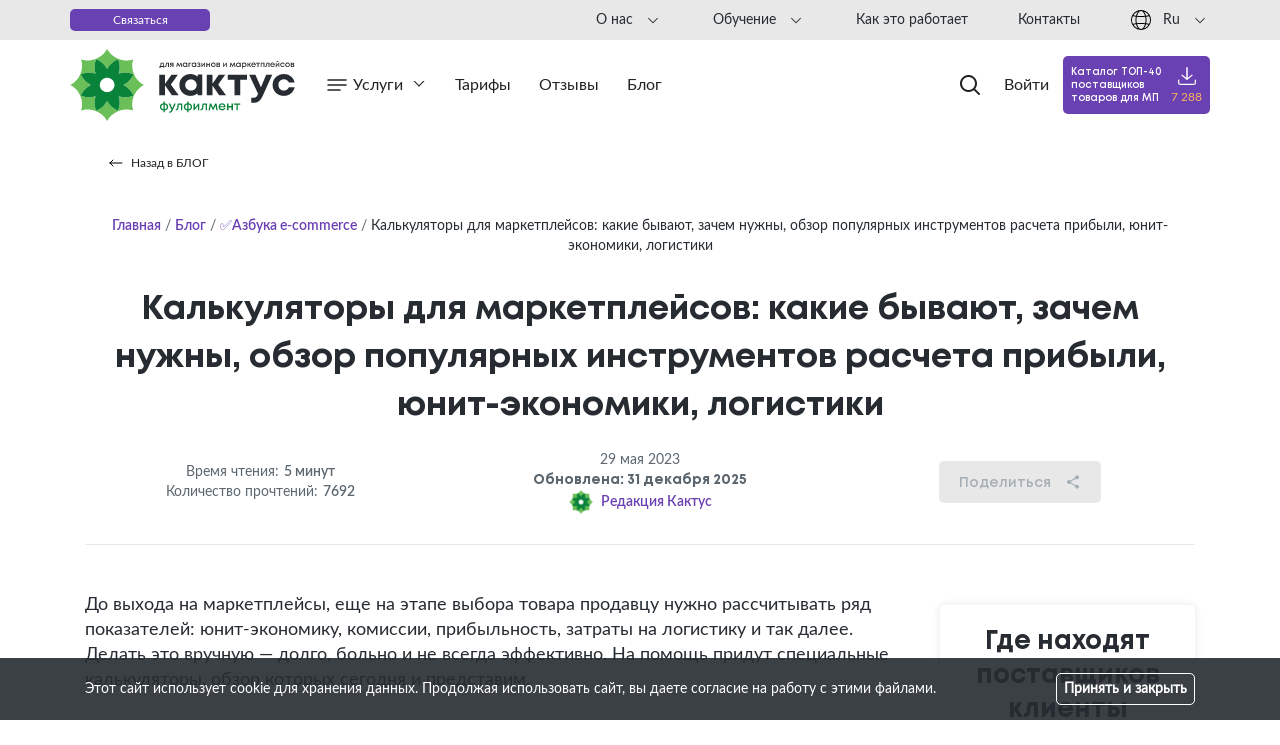

--- FILE ---
content_type: text/html; charset=UTF-8
request_url: https://kak2c.ru/blog/post/kalkulyatory-dlya-marketplejsov-kakie-byvayut-zachem-nuzhny-obzor-populyarnyh-instrumentov-rascheta-pribyli-yunit-ekonomiki-logistiki
body_size: 69170
content:

<!doctype html>
<html lang="ru">
<head>
  <meta charset="utf-8">
  <base href="https://kak2c.ru">
  <link rel="canonical" href="https://kak2c.ru/blog/post/kalkulyatory-dlya-marketplejsov-kakie-byvayut-zachem-nuzhny-obzor-populyarnyh-instrumentov-rascheta-pribyli-yunit-ekonomiki-logistiki" />
  <link rel="preconnect" href="https://kak2c.ru">
  <link rel="dns-prefetch" href="https://kak2c.ru">
  <meta name="theme-color" content="#8BB743">
  <meta http-equiv="X-UA-Compatible" content="IE=edge">
  <meta name="viewport" content="width=device-width, initial-scale=1">
  
      
<title>Калькуляторы для маркетплейсов: какие бывают, зачем нужны, обзор популярных инструментов расчета прибыли, юнит-экономики, логистики</title>
<meta name="description" content="До выхода на маркетплейсы, еще на этапе выбора товара продавцу нужно рассчитывать ряд показателей: юнит-экономику, комиссии, прибыльность, затраты на логистику и так далее. Делать это вручную — долго, больно и не всегда эффективно. На помощь придут специальные калькуляторы, обзор которых сегодня и представим." />
<link rel="canonical" href="https://kak2c.ru/blog/post/kalkulyatory-dlya-marketplejsov-kakie-byvayut-zachem-nuzhny-obzor-populyarnyh-instrumentov-rascheta-pribyli-yunit-ekonomiki-logistiki">
<meta name="robots" content="index, follow" /> 





<meta property="og:type" content="website" /> 
<meta property="og:title" content="Калькуляторы для маркетплейсов: какие бывают, зачем нужны, обзор популярных инструментов расчета прибыли, юнит-экономики, логистики" />
<meta property="og:description" content="До выхода на маркетплейсы, еще на этапе выбора товара продавцу нужно рассчитывать ряд показателей: юнит-экономику, комиссии, прибыльность, затраты на логистику и так далее. Делать это вручную — долго, больно и не всегда эффективно. На помощь придут специальные калькуляторы, обзор которых сегодня и представим." />
<meta property="og:image" content="" />
<meta property="og:url" content="https://kak2c.ru/blog/post/kalkulyatory-dlya-marketplejsov-kakie-byvayut-zachem-nuzhny-obzor-populyarnyh-instrumentov-rascheta-pribyli-yunit-ekonomiki-logistiki" />
<meta property="og:locale" content="" />
<meta property="fb:app_id" content="" />
<meta name="twitter:title" content="Калькуляторы для маркетплейсов: какие бывают, зачем нужны, обзор популярных инструментов расчета прибыли, юнит-экономики, логистики">
<meta name="twitter:description" content="До выхода на маркетплейсы, еще на этапе выбора товара продавцу нужно рассчитывать ряд показателей: юнит-экономику, комиссии, прибыльность, затраты на логистику и так далее. Делать это вручную — долго, больно и не всегда эффективно. На помощь придут специальные калькуляторы, обзор которых сегодня и представим.">
<meta name="twitter:image" content="" />

 
<!-- Additional meta tags --> 
    
    
  <meta name="yandex-verification" content="e4fa356839ed5792">
  <meta name="google-site-verification" content="vwERQl6-hVyLXe7WW_eMqY6dk5nzNoOYlijaLq6b9xM">

  <link rel="shortcut icon"                          href="https://kak2c.ru/themes/cactus/assets/favicon/favicon.ico" type="image/x-icon">
  <link rel="apple-touch-icon" sizes="57x57"         href="https://kak2c.ru/themes/cactus/assets/favicon/apple-icon-57x57.png">
  <link rel="apple-touch-icon" sizes="60x60"         href="https://kak2c.ru/themes/cactus/assets/favicon/apple-icon-60x60.png">
  <link rel="apple-touch-icon" sizes="72x72"         href="https://kak2c.ru/themes/cactus/assets/favicon/apple-icon-72x72.png">
  <link rel="apple-touch-icon" sizes="76x76"         href="https://kak2c.ru/themes/cactus/assets/favicon/apple-icon-76x76.png">
  <link rel="apple-touch-icon" sizes="114x114"       href="https://kak2c.ru/themes/cactus/assets/favicon/apple-icon-114x114.png">
  <link rel="apple-touch-icon" sizes="120x120"       href="https://kak2c.ru/themes/cactus/assets/favicon/apple-icon-120x120.png">
  <link rel="apple-touch-icon" sizes="144x144"       href="https://kak2c.ru/themes/cactus/assets/favicon/apple-icon-144x144.png">
  <link rel="apple-touch-icon" sizes="152x152"       href="https://kak2c.ru/themes/cactus/assets/favicon/apple-icon-152x152.png">
  <link rel="apple-touch-icon" sizes="180x180"       href="https://kak2c.ru/themes/cactus/assets/favicon/apple-icon-180x180.png">
  <link rel="icon" type="image/png" sizes="192x192"  href="https://kak2c.ru/themes/cactus/assets/favicon/android-icon-192x192.png">
  <link rel="icon" type="image/png" sizes="32x32"    href="https://kak2c.ru/themes/cactus/assets/favicon/favicon-32x32.png">
  <link rel="icon" type="image/png" sizes="96x96"    href="https://kak2c.ru/themes/cactus/assets/favicon/favicon-96x96.png">
  <link rel="icon" type="image/png" sizes="16x16"    href="https://kak2c.ru/themes/cactus/assets/favicon/favicon-16x16.png">
  <meta name="msapplication-TileImage"            content="https://kak2c.ru/themes/cactus/assets/favicon/ms-icon-144x144.png">
  <meta name="msapplication-TileColor" content="#8BB743">
  
  <style>@font-face{font-display:swap;font-family:Mont-bold;src:url(/themes/cactus/assets/fonts/mont/Mont-Bold.eot);src:url(/themes/cactus/assets/fonts/mont/Mont-Bold.eot?#iefix) format("embedded-opentype"),url(/themes/cactus/assets/fonts/mont/Mont-Bold.woff) format("woff"),url(/themes/cactus/assets/fonts/mont/Mont-Bold.ttf) format("truetype");font-weight:700;font-style:normal;font-display:swap}@font-face{font-display:swap;font-family:Mont-semibold;src:url(/themes/cactus/assets/fonts/mont/Mont-SemiBold.eot);src:url(/themes/cactus/assets/fonts/mont/Mont-SemiBold.eot?#iefix) format("embedded-opentype"),url(/themes/cactus/assets/fonts/mont/Mont-SemiBold.woff) format("woff"),url(/themes/cactus/assets/fonts/mont/Mont-SemiBold.ttf) format("truetype");font-weight:700;font-style:normal;font-display:swap}@font-face{font-display:swap;font-family:Mont-regular;src:url(/themes/cactus/assets/fonts/mont/Mont-Regular.eot);src:url(/themes/cactus/assets/fonts/mont/Mont-Regular.eot?#iefix) format("embedded-opentype"),url(/themes/cactus/assets/fonts/mont/Mont-Regular.woff) format("woff"),url(/themes/cactus/assets/fonts/mont/Mont-Regular.ttf) format("truetype");font-weight:400;font-style:normal;font-display:swap}@font-face{font-display:swap;font-family:Lato-Heavy;src:url(/themes/cactus/assets/fonts/lato/Lato-Heavy.eot);src:url(/themes/cactus/assets/fonts/lato/Lato-Heavy.eot?#iefix) format("embedded-opentype"),url(/themes/cactus/assets/fonts/lato/Lato-Heavy.woff) format("woff"),url(/themes/cactus/assets/fonts/lato/Lato-Heavy.ttf) format("truetype");font-weight:700;font-style:normal;font-display:swap}@font-face{font-display:swap;font-family:Lato-Semibold;src:url(/themes/cactus/assets/fonts/lato/Lato-Semibold.eot);src:url(/themes/cactus/assets/fonts/lato/Lato-Semibold.eot?#iefix) format("embedded-opentype"),url(/themes/cactus/assets/fonts/lato/Lato-Semibold.woff) format("woff"),url(/themes/cactus/assets/fonts/lato/Lato-Semibold.ttf) format("truetype");font-weight:700;font-style:normal;font-display:swap}@font-face{font-display:swap;font-family:Lato-Medium;src:url(/themes/cactus/assets/fonts/lato/Lato-Medium.eot);src:url(/themes/cactus/assets/fonts/lato/Lato-Medium.eot?#iefix) format("embedded-opentype"),url(/themes/cactus/assets/fonts/lato/Lato-Medium.woff) format("woff"),url(/themes/cactus/assets/fonts/lato/Lato-Medium.ttf) format("truetype");font-weight:500;font-style:normal;font-display:swap}@font-face{font-display:swap;font-family:Lato;src:url(/themes/cactus/assets/fonts/lato/Lato-Regular.eot);src:url(/themes/cactus/assets/fonts/lato/Lato-Regular.eot?#iefix) format("embedded-opentype"),url(/themes/cactus/assets/fonts/lato/Lato-Regular.woff) format("woff"),url(/themes/cactus/assets/fonts/lato/Lato-Regular.ttf) format("truetype");font-weight:400;font-style:normal;font-display:swap}@font-face{font-display:swap;font-family:Lato-Light;src:url(/themes/cactus/assets/fonts/lato/Lato-Light.eot);src:url(/themes/cactus/assets/fonts/lato/Lato-Light.eot?#iefix) format("embedded-opentype"),url(/themes/cactus/assets/fonts/lato/Lato-Light.woff) format("woff"),url(/themes/cactus/assets/fonts/lato/Lato-Light.ttf) format("truetype");font-weight:200;font-style:normal;font-display:swap};@-ms-viewport{width:device-width}html{-webkit-box-sizing:border-box;box-sizing:border-box;-ms-overflow-style:scrollbar}*,*::before,*::after{-webkit-box-sizing:inherit;box-sizing:inherit}.container{width:100%;padding-right:15px;padding-left:15px;margin-right:auto;margin-left:auto}@media(min-width:576px){.container{max-width:540px}}@media(min-width:768px){.container{max-width:720px}}@media(min-width:992px){.container{max-width:960px}}@media(min-width:1200px){.container{max-width:1140px}}.container-fluid{width:100%;padding-right:15px;padding-left:15px;margin-right:auto;margin-left:auto}.row{display:-webkit-box;display:-ms-flexbox;display:flex;-ms-flex-wrap:wrap;flex-wrap:wrap;margin-right:-15px;margin-left:-15px}.no-gutters{margin-right:0;margin-left:0}.no-gutters>.col,.no-gutters>[class*="col-"]{padding-right:0;padding-left:0}.col-1,.col-2,.col-3,.col-4,.col-5,.col-6,.col-7,.col-8,.col-9,.col-10,.col-11,.col-12,.col,.col-auto,.col-sm-1,.col-sm-2,.col-sm-3,.col-sm-4,.col-sm-5,.col-sm-6,.col-sm-7,.col-sm-8,.col-sm-9,.col-sm-10,.col-sm-11,.col-sm-12,.col-sm,.col-sm-auto,.col-md-1,.col-md-2,.col-md-3,.col-md-4,.col-md-5,.col-md-6,.col-md-7,.col-md-8,.col-md-9,.col-md-10,.col-md-11,.col-md-12,.col-md,.col-md-auto,.col-lg-1,.col-lg-2,.col-lg-3,.col-lg-4,.col-lg-5,.col-lg-6,.col-lg-7,.col-lg-8,.col-lg-9,.col-lg-10,.col-lg-11,.col-lg-12,.col-lg,.col-lg-auto,.col-xl-1,.col-xl-2,.col-xl-3,.col-xl-4,.col-xl-5,.col-xl-6,.col-xl-7,.col-xl-8,.col-xl-9,.col-xl-10,.col-xl-11,.col-xl-12,.col-xl,.col-xl-auto{position:relative;width:100%;min-height:1px;padding-right:15px;padding-left:15px}.col{-ms-flex-preferred-size:0;flex-basis:0;-webkit-box-flex:1;-ms-flex-positive:1;flex-grow:1;max-width:100%}.col-auto{-webkit-box-flex:0;-ms-flex:0 0 auto;flex:0 0 auto;width:auto;max-width:none}.col-1{-webkit-box-flex:0;-ms-flex:0 0 8.3333333333%;flex:0 0 8.3333333333%;max-width:8.3333333333%}.col-2{-webkit-box-flex:0;-ms-flex:0 0 16.6666666667%;flex:0 0 16.6666666667%;max-width:16.6666666667%}.col-3{-webkit-box-flex:0;-ms-flex:0 0 25%;flex:0 0 25%;max-width:25%}.col-4{-webkit-box-flex:0;-ms-flex:0 0 33.3333333333%;flex:0 0 33.3333333333%;max-width:33.3333333333%}.col-5{-webkit-box-flex:0;-ms-flex:0 0 41.6666666667%;flex:0 0 41.6666666667%;max-width:41.6666666667%}.col-6{-webkit-box-flex:0;-ms-flex:0 0 50%;flex:0 0 50%;max-width:50%}.col-7{-webkit-box-flex:0;-ms-flex:0 0 58.3333333333%;flex:0 0 58.3333333333%;max-width:58.3333333333%}.col-8{-webkit-box-flex:0;-ms-flex:0 0 66.6666666667%;flex:0 0 66.6666666667%;max-width:66.6666666667%}.col-9{-webkit-box-flex:0;-ms-flex:0 0 75%;flex:0 0 75%;max-width:75%}.col-10{-webkit-box-flex:0;-ms-flex:0 0 83.3333333333%;flex:0 0 83.3333333333%;max-width:83.3333333333%}.col-11{-webkit-box-flex:0;-ms-flex:0 0 91.6666666667%;flex:0 0 91.6666666667%;max-width:91.6666666667%}.col-12{-webkit-box-flex:0;-ms-flex:0 0 100%;flex:0 0 100%;max-width:100%}.order-first{-webkit-box-ordinal-group:0;-ms-flex-order:-1;order:-1}.order-last{-webkit-box-ordinal-group:14;-ms-flex-order:13;order:13}.order-0{-webkit-box-ordinal-group:1;-ms-flex-order:0;order:0}.order-1{-webkit-box-ordinal-group:2;-ms-flex-order:1;order:1}.order-2{-webkit-box-ordinal-group:3;-ms-flex-order:2;order:2}.order-3{-webkit-box-ordinal-group:4;-ms-flex-order:3;order:3}.order-4{-webkit-box-ordinal-group:5;-ms-flex-order:4;order:4}.order-5{-webkit-box-ordinal-group:6;-ms-flex-order:5;order:5}.order-6{-webkit-box-ordinal-group:7;-ms-flex-order:6;order:6}.order-7{-webkit-box-ordinal-group:8;-ms-flex-order:7;order:7}.order-8{-webkit-box-ordinal-group:9;-ms-flex-order:8;order:8}.order-9{-webkit-box-ordinal-group:10;-ms-flex-order:9;order:9}.order-10{-webkit-box-ordinal-group:11;-ms-flex-order:10;order:10}.order-11{-webkit-box-ordinal-group:12;-ms-flex-order:11;order:11}.order-12{-webkit-box-ordinal-group:13;-ms-flex-order:12;order:12}.offset-1{margin-left:8.3333333333%}.offset-2{margin-left:16.6666666667%}.offset-3{margin-left:25%}.offset-4{margin-left:33.3333333333%}.offset-5{margin-left:41.6666666667%}.offset-6{margin-left:50%}.offset-7{margin-left:58.3333333333%}.offset-8{margin-left:66.6666666667%}.offset-9{margin-left:75%}.offset-10{margin-left:83.3333333333%}.offset-11{margin-left:91.6666666667%}@media(min-width:576px){.col-sm{-ms-flex-preferred-size:0;flex-basis:0;-webkit-box-flex:1;-ms-flex-positive:1;flex-grow:1;max-width:100%}.col-sm-auto{-webkit-box-flex:0;-ms-flex:0 0 auto;flex:0 0 auto;width:auto;max-width:none}.col-sm-1{-webkit-box-flex:0;-ms-flex:0 0 8.3333333333%;flex:0 0 8.3333333333%;max-width:8.3333333333%}.col-sm-2{-webkit-box-flex:0;-ms-flex:0 0 16.6666666667%;flex:0 0 16.6666666667%;max-width:16.6666666667%}.col-sm-3{-webkit-box-flex:0;-ms-flex:0 0 25%;flex:0 0 25%;max-width:25%}.col-sm-4{-webkit-box-flex:0;-ms-flex:0 0 33.3333333333%;flex:0 0 33.3333333333%;max-width:33.3333333333%}.col-sm-5{-webkit-box-flex:0;-ms-flex:0 0 41.6666666667%;flex:0 0 41.6666666667%;max-width:41.6666666667%}.col-sm-6{-webkit-box-flex:0;-ms-flex:0 0 50%;flex:0 0 50%;max-width:50%}.col-sm-7{-webkit-box-flex:0;-ms-flex:0 0 58.3333333333%;flex:0 0 58.3333333333%;max-width:58.3333333333%}.col-sm-8{-webkit-box-flex:0;-ms-flex:0 0 66.6666666667%;flex:0 0 66.6666666667%;max-width:66.6666666667%}.col-sm-9{-webkit-box-flex:0;-ms-flex:0 0 75%;flex:0 0 75%;max-width:75%}.col-sm-10{-webkit-box-flex:0;-ms-flex:0 0 83.3333333333%;flex:0 0 83.3333333333%;max-width:83.3333333333%}.col-sm-11{-webkit-box-flex:0;-ms-flex:0 0 91.6666666667%;flex:0 0 91.6666666667%;max-width:91.6666666667%}.col-sm-12{-webkit-box-flex:0;-ms-flex:0 0 100%;flex:0 0 100%;max-width:100%}.order-sm-first{-webkit-box-ordinal-group:0;-ms-flex-order:-1;order:-1}.order-sm-last{-webkit-box-ordinal-group:14;-ms-flex-order:13;order:13}.order-sm-0{-webkit-box-ordinal-group:1;-ms-flex-order:0;order:0}.order-sm-1{-webkit-box-ordinal-group:2;-ms-flex-order:1;order:1}.order-sm-2{-webkit-box-ordinal-group:3;-ms-flex-order:2;order:2}.order-sm-3{-webkit-box-ordinal-group:4;-ms-flex-order:3;order:3}.order-sm-4{-webkit-box-ordinal-group:5;-ms-flex-order:4;order:4}.order-sm-5{-webkit-box-ordinal-group:6;-ms-flex-order:5;order:5}.order-sm-6{-webkit-box-ordinal-group:7;-ms-flex-order:6;order:6}.order-sm-7{-webkit-box-ordinal-group:8;-ms-flex-order:7;order:7}.order-sm-8{-webkit-box-ordinal-group:9;-ms-flex-order:8;order:8}.order-sm-9{-webkit-box-ordinal-group:10;-ms-flex-order:9;order:9}.order-sm-10{-webkit-box-ordinal-group:11;-ms-flex-order:10;order:10}.order-sm-11{-webkit-box-ordinal-group:12;-ms-flex-order:11;order:11}.order-sm-12{-webkit-box-ordinal-group:13;-ms-flex-order:12;order:12}.offset-sm-0{margin-left:0}.offset-sm-1{margin-left:8.3333333333%}.offset-sm-2{margin-left:16.6666666667%}.offset-sm-3{margin-left:25%}.offset-sm-4{margin-left:33.3333333333%}.offset-sm-5{margin-left:41.6666666667%}.offset-sm-6{margin-left:50%}.offset-sm-7{margin-left:58.3333333333%}.offset-sm-8{margin-left:66.6666666667%}.offset-sm-9{margin-left:75%}.offset-sm-10{margin-left:83.3333333333%}.offset-sm-11{margin-left:91.6666666667%}}@media(min-width:768px){.col-md{-ms-flex-preferred-size:0;flex-basis:0;-webkit-box-flex:1;-ms-flex-positive:1;flex-grow:1;max-width:100%}.col-md-auto{-webkit-box-flex:0;-ms-flex:0 0 auto;flex:0 0 auto;width:auto;max-width:none}.col-md-1{-webkit-box-flex:0;-ms-flex:0 0 8.3333333333%;flex:0 0 8.3333333333%;max-width:8.3333333333%}.col-md-2{-webkit-box-flex:0;-ms-flex:0 0 16.6666666667%;flex:0 0 16.6666666667%;max-width:16.6666666667%}.col-md-3{-webkit-box-flex:0;-ms-flex:0 0 25%;flex:0 0 25%;max-width:25%}.col-md-4{-webkit-box-flex:0;-ms-flex:0 0 33.3333333333%;flex:0 0 33.3333333333%;max-width:33.3333333333%}.col-md-5{-webkit-box-flex:0;-ms-flex:0 0 41.6666666667%;flex:0 0 41.6666666667%;max-width:41.6666666667%}.col-md-6{-webkit-box-flex:0;-ms-flex:0 0 50%;flex:0 0 50%;max-width:50%}.col-md-7{-webkit-box-flex:0;-ms-flex:0 0 58.3333333333%;flex:0 0 58.3333333333%;max-width:58.3333333333%}.col-md-8{-webkit-box-flex:0;-ms-flex:0 0 66.6666666667%;flex:0 0 66.6666666667%;max-width:66.6666666667%}.col-md-9{-webkit-box-flex:0;-ms-flex:0 0 75%;flex:0 0 75%;max-width:75%}.col-md-10{-webkit-box-flex:0;-ms-flex:0 0 83.3333333333%;flex:0 0 83.3333333333%;max-width:83.3333333333%}.col-md-11{-webkit-box-flex:0;-ms-flex:0 0 91.6666666667%;flex:0 0 91.6666666667%;max-width:91.6666666667%}.col-md-12{-webkit-box-flex:0;-ms-flex:0 0 100%;flex:0 0 100%;max-width:100%}.order-md-first{-webkit-box-ordinal-group:0;-ms-flex-order:-1;order:-1}.order-md-last{-webkit-box-ordinal-group:14;-ms-flex-order:13;order:13}.order-md-0{-webkit-box-ordinal-group:1;-ms-flex-order:0;order:0}.order-md-1{-webkit-box-ordinal-group:2;-ms-flex-order:1;order:1}.order-md-2{-webkit-box-ordinal-group:3;-ms-flex-order:2;order:2}.order-md-3{-webkit-box-ordinal-group:4;-ms-flex-order:3;order:3}.order-md-4{-webkit-box-ordinal-group:5;-ms-flex-order:4;order:4}.order-md-5{-webkit-box-ordinal-group:6;-ms-flex-order:5;order:5}.order-md-6{-webkit-box-ordinal-group:7;-ms-flex-order:6;order:6}.order-md-7{-webkit-box-ordinal-group:8;-ms-flex-order:7;order:7}.order-md-8{-webkit-box-ordinal-group:9;-ms-flex-order:8;order:8}.order-md-9{-webkit-box-ordinal-group:10;-ms-flex-order:9;order:9}.order-md-10{-webkit-box-ordinal-group:11;-ms-flex-order:10;order:10}.order-md-11{-webkit-box-ordinal-group:12;-ms-flex-order:11;order:11}.order-md-12{-webkit-box-ordinal-group:13;-ms-flex-order:12;order:12}.offset-md-0{margin-left:0}.offset-md-1{margin-left:8.3333333333%}.offset-md-2{margin-left:16.6666666667%}.offset-md-3{margin-left:25%}.offset-md-4{margin-left:33.3333333333%}.offset-md-5{margin-left:41.6666666667%}.offset-md-6{margin-left:50%}.offset-md-7{margin-left:58.3333333333%}.offset-md-8{margin-left:66.6666666667%}.offset-md-9{margin-left:75%}.offset-md-10{margin-left:83.3333333333%}.offset-md-11{margin-left:91.6666666667%}}@media(min-width:992px){.col-lg{-ms-flex-preferred-size:0;flex-basis:0;-webkit-box-flex:1;-ms-flex-positive:1;flex-grow:1;max-width:100%}.col-lg-auto{-webkit-box-flex:0;-ms-flex:0 0 auto;flex:0 0 auto;width:auto;max-width:none}.col-lg-1{-webkit-box-flex:0;-ms-flex:0 0 8.3333333333%;flex:0 0 8.3333333333%;max-width:8.3333333333%}.col-lg-2{-webkit-box-flex:0;-ms-flex:0 0 16.6666666667%;flex:0 0 16.6666666667%;max-width:16.6666666667%}.col-lg-3{-webkit-box-flex:0;-ms-flex:0 0 25%;flex:0 0 25%;max-width:25%}.col-lg-4{-webkit-box-flex:0;-ms-flex:0 0 33.3333333333%;flex:0 0 33.3333333333%;max-width:33.3333333333%}.col-lg-5{-webkit-box-flex:0;-ms-flex:0 0 41.6666666667%;flex:0 0 41.6666666667%;max-width:41.6666666667%}.col-lg-6{-webkit-box-flex:0;-ms-flex:0 0 50%;flex:0 0 50%;max-width:50%}.col-lg-7{-webkit-box-flex:0;-ms-flex:0 0 58.3333333333%;flex:0 0 58.3333333333%;max-width:58.3333333333%}.col-lg-8{-webkit-box-flex:0;-ms-flex:0 0 66.6666666667%;flex:0 0 66.6666666667%;max-width:66.6666666667%}.col-lg-9{-webkit-box-flex:0;-ms-flex:0 0 75%;flex:0 0 75%;max-width:75%}.col-lg-10{-webkit-box-flex:0;-ms-flex:0 0 83.3333333333%;flex:0 0 83.3333333333%;max-width:83.3333333333%}.col-lg-11{-webkit-box-flex:0;-ms-flex:0 0 91.6666666667%;flex:0 0 91.6666666667%;max-width:91.6666666667%}.col-lg-12{-webkit-box-flex:0;-ms-flex:0 0 100%;flex:0 0 100%;max-width:100%}.order-lg-first{-webkit-box-ordinal-group:0;-ms-flex-order:-1;order:-1}.order-lg-last{-webkit-box-ordinal-group:14;-ms-flex-order:13;order:13}.order-lg-0{-webkit-box-ordinal-group:1;-ms-flex-order:0;order:0}.order-lg-1{-webkit-box-ordinal-group:2;-ms-flex-order:1;order:1}.order-lg-2{-webkit-box-ordinal-group:3;-ms-flex-order:2;order:2}.order-lg-3{-webkit-box-ordinal-group:4;-ms-flex-order:3;order:3}.order-lg-4{-webkit-box-ordinal-group:5;-ms-flex-order:4;order:4}.order-lg-5{-webkit-box-ordinal-group:6;-ms-flex-order:5;order:5}.order-lg-6{-webkit-box-ordinal-group:7;-ms-flex-order:6;order:6}.order-lg-7{-webkit-box-ordinal-group:8;-ms-flex-order:7;order:7}.order-lg-8{-webkit-box-ordinal-group:9;-ms-flex-order:8;order:8}.order-lg-9{-webkit-box-ordinal-group:10;-ms-flex-order:9;order:9}.order-lg-10{-webkit-box-ordinal-group:11;-ms-flex-order:10;order:10}.order-lg-11{-webkit-box-ordinal-group:12;-ms-flex-order:11;order:11}.order-lg-12{-webkit-box-ordinal-group:13;-ms-flex-order:12;order:12}.offset-lg-0{margin-left:0}.offset-lg-1{margin-left:8.3333333333%}.offset-lg-2{margin-left:16.6666666667%}.offset-lg-3{margin-left:25%}.offset-lg-4{margin-left:33.3333333333%}.offset-lg-5{margin-left:41.6666666667%}.offset-lg-6{margin-left:50%}.offset-lg-7{margin-left:58.3333333333%}.offset-lg-8{margin-left:66.6666666667%}.offset-lg-9{margin-left:75%}.offset-lg-10{margin-left:83.3333333333%}.offset-lg-11{margin-left:91.6666666667%}}@media(min-width:1200px){.col-xl{-ms-flex-preferred-size:0;flex-basis:0;-webkit-box-flex:1;-ms-flex-positive:1;flex-grow:1;max-width:100%}.col-xl-auto{-webkit-box-flex:0;-ms-flex:0 0 auto;flex:0 0 auto;width:auto;max-width:none}.col-xl-1{-webkit-box-flex:0;-ms-flex:0 0 8.3333333333%;flex:0 0 8.3333333333%;max-width:8.3333333333%}.col-xl-2{-webkit-box-flex:0;-ms-flex:0 0 16.6666666667%;flex:0 0 16.6666666667%;max-width:16.6666666667%}.col-xl-3{-webkit-box-flex:0;-ms-flex:0 0 25%;flex:0 0 25%;max-width:25%}.col-xl-4{-webkit-box-flex:0;-ms-flex:0 0 33.3333333333%;flex:0 0 33.3333333333%;max-width:33.3333333333%}.col-xl-5{-webkit-box-flex:0;-ms-flex:0 0 41.6666666667%;flex:0 0 41.6666666667%;max-width:41.6666666667%}.col-xl-6{-webkit-box-flex:0;-ms-flex:0 0 50%;flex:0 0 50%;max-width:50%}.col-xl-7{-webkit-box-flex:0;-ms-flex:0 0 58.3333333333%;flex:0 0 58.3333333333%;max-width:58.3333333333%}.col-xl-8{-webkit-box-flex:0;-ms-flex:0 0 66.6666666667%;flex:0 0 66.6666666667%;max-width:66.6666666667%}.col-xl-9{-webkit-box-flex:0;-ms-flex:0 0 75%;flex:0 0 75%;max-width:75%}.col-xl-10{-webkit-box-flex:0;-ms-flex:0 0 83.3333333333%;flex:0 0 83.3333333333%;max-width:83.3333333333%}.col-xl-11{-webkit-box-flex:0;-ms-flex:0 0 91.6666666667%;flex:0 0 91.6666666667%;max-width:91.6666666667%}.col-xl-12{-webkit-box-flex:0;-ms-flex:0 0 100%;flex:0 0 100%;max-width:100%}.order-xl-first{-webkit-box-ordinal-group:0;-ms-flex-order:-1;order:-1}.order-xl-last{-webkit-box-ordinal-group:14;-ms-flex-order:13;order:13}.order-xl-0{-webkit-box-ordinal-group:1;-ms-flex-order:0;order:0}.order-xl-1{-webkit-box-ordinal-group:2;-ms-flex-order:1;order:1}.order-xl-2{-webkit-box-ordinal-group:3;-ms-flex-order:2;order:2}.order-xl-3{-webkit-box-ordinal-group:4;-ms-flex-order:3;order:3}.order-xl-4{-webkit-box-ordinal-group:5;-ms-flex-order:4;order:4}.order-xl-5{-webkit-box-ordinal-group:6;-ms-flex-order:5;order:5}.order-xl-6{-webkit-box-ordinal-group:7;-ms-flex-order:6;order:6}.order-xl-7{-webkit-box-ordinal-group:8;-ms-flex-order:7;order:7}.order-xl-8{-webkit-box-ordinal-group:9;-ms-flex-order:8;order:8}.order-xl-9{-webkit-box-ordinal-group:10;-ms-flex-order:9;order:9}.order-xl-10{-webkit-box-ordinal-group:11;-ms-flex-order:10;order:10}.order-xl-11{-webkit-box-ordinal-group:12;-ms-flex-order:11;order:11}.order-xl-12{-webkit-box-ordinal-group:13;-ms-flex-order:12;order:12}.offset-xl-0{margin-left:0}.offset-xl-1{margin-left:8.3333333333%}.offset-xl-2{margin-left:16.6666666667%}.offset-xl-3{margin-left:25%}.offset-xl-4{margin-left:33.3333333333%}.offset-xl-5{margin-left:41.6666666667%}.offset-xl-6{margin-left:50%}.offset-xl-7{margin-left:58.3333333333%}.offset-xl-8{margin-left:66.6666666667%}.offset-xl-9{margin-left:75%}.offset-xl-10{margin-left:83.3333333333%}.offset-xl-11{margin-left:91.6666666667%}}.d-none{display:none!important}.d-inline{display:inline!important}.d-inline-block{display:inline-block!important}.d-block{display:block!important}.d-table{display:table!important}.d-table-row{display:table-row!important}.d-table-cell{display:table-cell!important}.d-flex{display:-webkit-box!important;display:-ms-flexbox!important;display:flex!important}.d-inline-flex{display:-webkit-inline-box!important;display:-ms-inline-flexbox!important;display:inline-flex!important}@media(min-width:576px){.d-sm-none{display:none!important}.d-sm-inline{display:inline!important}.d-sm-inline-block{display:inline-block!important}.d-sm-block{display:block!important}.d-sm-table{display:table!important}.d-sm-table-row{display:table-row!important}.d-sm-table-cell{display:table-cell!important}.d-sm-flex{display:-webkit-box!important;display:-ms-flexbox!important;display:flex!important}.d-sm-inline-flex{display:-webkit-inline-box!important;display:-ms-inline-flexbox!important;display:inline-flex!important}}@media(min-width:768px){.d-md-none{display:none!important}.d-md-inline{display:inline!important}.d-md-inline-block{display:inline-block!important}.d-md-block{display:block!important}.d-md-table{display:table!important}.d-md-table-row{display:table-row!important}.d-md-table-cell{display:table-cell!important}.d-md-flex{display:-webkit-box!important;display:-ms-flexbox!important;display:flex!important}.d-md-inline-flex{display:-webkit-inline-box!important;display:-ms-inline-flexbox!important;display:inline-flex!important}}@media(min-width:992px){.d-lg-none{display:none!important}.d-lg-inline{display:inline!important}.d-lg-inline-block{display:inline-block!important}.d-lg-block{display:block!important}.d-lg-table{display:table!important}.d-lg-table-row{display:table-row!important}.d-lg-table-cell{display:table-cell!important}.d-lg-flex{display:-webkit-box!important;display:-ms-flexbox!important;display:flex!important}.d-lg-inline-flex{display:-webkit-inline-box!important;display:-ms-inline-flexbox!important;display:inline-flex!important}}@media(min-width:1200px){.d-xl-none{display:none!important}.d-xl-inline{display:inline!important}.d-xl-inline-block{display:inline-block!important}.d-xl-block{display:block!important}.d-xl-table{display:table!important}.d-xl-table-row{display:table-row!important}.d-xl-table-cell{display:table-cell!important}.d-xl-flex{display:-webkit-box!important;display:-ms-flexbox!important;display:flex!important}.d-xl-inline-flex{display:-webkit-inline-box!important;display:-ms-inline-flexbox!important;display:inline-flex!important}}@media print{.d-print-none{display:none!important}.d-print-inline{display:inline!important}.d-print-inline-block{display:inline-block!important}.d-print-block{display:block!important}.d-print-table{display:table!important}.d-print-table-row{display:table-row!important}.d-print-table-cell{display:table-cell!important}.d-print-flex{display:-webkit-box!important;display:-ms-flexbox!important;display:flex!important}.d-print-inline-flex{display:-webkit-inline-box!important;display:-ms-inline-flexbox!important;display:inline-flex!important}}.flex-row{-webkit-box-orient:horizontal!important;-webkit-box-direction:normal!important;-ms-flex-direction:row!important;flex-direction:row!important}.flex-column{-webkit-box-orient:vertical!important;-webkit-box-direction:normal!important;-ms-flex-direction:column!important;flex-direction:column!important}.flex-row-reverse{-webkit-box-orient:horizontal!important;-webkit-box-direction:reverse!important;-ms-flex-direction:row-reverse!important;flex-direction:row-reverse!important}.flex-column-reverse{-webkit-box-orient:vertical!important;-webkit-box-direction:reverse!important;-ms-flex-direction:column-reverse!important;flex-direction:column-reverse!important}.flex-wrap{-ms-flex-wrap:wrap!important;flex-wrap:wrap!important}.flex-nowrap{-ms-flex-wrap:nowrap!important;flex-wrap:nowrap!important}.flex-wrap-reverse{-ms-flex-wrap:wrap-reverse!important;flex-wrap:wrap-reverse!important}.flex-fill{-webkit-box-flex:1!important;-ms-flex:1 1 auto!important;flex:1 1 auto!important}.flex-grow-0{-webkit-box-flex:0!important;-ms-flex-positive:0!important;flex-grow:0!important}.flex-grow-1{-webkit-box-flex:1!important;-ms-flex-positive:1!important;flex-grow:1!important}.flex-shrink-0{-ms-flex-negative:0!important;flex-shrink:0!important}.flex-shrink-1{-ms-flex-negative:1!important;flex-shrink:1!important}.justify-content-start{-webkit-box-pack:start!important;-ms-flex-pack:start!important;justify-content:flex-start!important}.justify-content-end{-webkit-box-pack:end!important;-ms-flex-pack:end!important;justify-content:flex-end!important}.justify-content-center{-webkit-box-pack:center!important;-ms-flex-pack:center!important;justify-content:center!important}.justify-content-between{-webkit-box-pack:justify!important;-ms-flex-pack:justify!important;justify-content:space-between!important}.justify-content-around{-ms-flex-pack:distribute!important;justify-content:space-around!important}.align-items-start{-webkit-box-align:start!important;-ms-flex-align:start!important;align-items:flex-start!important}.align-items-end{-webkit-box-align:end!important;-ms-flex-align:end!important;align-items:flex-end!important}.align-items-center{-webkit-box-align:center!important;-ms-flex-align:center!important;align-items:center!important}.align-items-baseline{-webkit-box-align:baseline!important;-ms-flex-align:baseline!important;align-items:baseline!important}.align-items-stretch{-webkit-box-align:stretch!important;-ms-flex-align:stretch!important;align-items:stretch!important}.align-content-start{-ms-flex-line-pack:start!important;align-content:flex-start!important}.align-content-end{-ms-flex-line-pack:end!important;align-content:flex-end!important}.align-content-center{-ms-flex-line-pack:center!important;align-content:center!important}.align-content-between{-ms-flex-line-pack:justify!important;align-content:space-between!important}.align-content-around{-ms-flex-line-pack:distribute!important;align-content:space-around!important}.align-content-stretch{-ms-flex-line-pack:stretch!important;align-content:stretch!important}.align-self-auto{-ms-flex-item-align:auto!important;align-self:auto!important}.align-self-start{-ms-flex-item-align:start!important;align-self:flex-start!important}.align-self-end{-ms-flex-item-align:end!important;align-self:flex-end!important}.align-self-center{-ms-flex-item-align:center!important;align-self:center!important}.align-self-baseline{-ms-flex-item-align:baseline!important;align-self:baseline!important}.align-self-stretch{-ms-flex-item-align:stretch!important;align-self:stretch!important}@media(min-width:576px){.flex-sm-row{-webkit-box-orient:horizontal!important;-webkit-box-direction:normal!important;-ms-flex-direction:row!important;flex-direction:row!important}.flex-sm-column{-webkit-box-orient:vertical!important;-webkit-box-direction:normal!important;-ms-flex-direction:column!important;flex-direction:column!important}.flex-sm-row-reverse{-webkit-box-orient:horizontal!important;-webkit-box-direction:reverse!important;-ms-flex-direction:row-reverse!important;flex-direction:row-reverse!important}.flex-sm-column-reverse{-webkit-box-orient:vertical!important;-webkit-box-direction:reverse!important;-ms-flex-direction:column-reverse!important;flex-direction:column-reverse!important}.flex-sm-wrap{-ms-flex-wrap:wrap!important;flex-wrap:wrap!important}.flex-sm-nowrap{-ms-flex-wrap:nowrap!important;flex-wrap:nowrap!important}.flex-sm-wrap-reverse{-ms-flex-wrap:wrap-reverse!important;flex-wrap:wrap-reverse!important}.flex-sm-fill{-webkit-box-flex:1!important;-ms-flex:1 1 auto!important;flex:1 1 auto!important}.flex-sm-grow-0{-webkit-box-flex:0!important;-ms-flex-positive:0!important;flex-grow:0!important}.flex-sm-grow-1{-webkit-box-flex:1!important;-ms-flex-positive:1!important;flex-grow:1!important}.flex-sm-shrink-0{-ms-flex-negative:0!important;flex-shrink:0!important}.flex-sm-shrink-1{-ms-flex-negative:1!important;flex-shrink:1!important}.justify-content-sm-start{-webkit-box-pack:start!important;-ms-flex-pack:start!important;justify-content:flex-start!important}.justify-content-sm-end{-webkit-box-pack:end!important;-ms-flex-pack:end!important;justify-content:flex-end!important}.justify-content-sm-center{-webkit-box-pack:center!important;-ms-flex-pack:center!important;justify-content:center!important}.justify-content-sm-between{-webkit-box-pack:justify!important;-ms-flex-pack:justify!important;justify-content:space-between!important}.justify-content-sm-around{-ms-flex-pack:distribute!important;justify-content:space-around!important}.align-items-sm-start{-webkit-box-align:start!important;-ms-flex-align:start!important;align-items:flex-start!important}.align-items-sm-end{-webkit-box-align:end!important;-ms-flex-align:end!important;align-items:flex-end!important}.align-items-sm-center{-webkit-box-align:center!important;-ms-flex-align:center!important;align-items:center!important}.align-items-sm-baseline{-webkit-box-align:baseline!important;-ms-flex-align:baseline!important;align-items:baseline!important}.align-items-sm-stretch{-webkit-box-align:stretch!important;-ms-flex-align:stretch!important;align-items:stretch!important}.align-content-sm-start{-ms-flex-line-pack:start!important;align-content:flex-start!important}.align-content-sm-end{-ms-flex-line-pack:end!important;align-content:flex-end!important}.align-content-sm-center{-ms-flex-line-pack:center!important;align-content:center!important}.align-content-sm-between{-ms-flex-line-pack:justify!important;align-content:space-between!important}.align-content-sm-around{-ms-flex-line-pack:distribute!important;align-content:space-around!important}.align-content-sm-stretch{-ms-flex-line-pack:stretch!important;align-content:stretch!important}.align-self-sm-auto{-ms-flex-item-align:auto!important;align-self:auto!important}.align-self-sm-start{-ms-flex-item-align:start!important;align-self:flex-start!important}.align-self-sm-end{-ms-flex-item-align:end!important;align-self:flex-end!important}.align-self-sm-center{-ms-flex-item-align:center!important;align-self:center!important}.align-self-sm-baseline{-ms-flex-item-align:baseline!important;align-self:baseline!important}.align-self-sm-stretch{-ms-flex-item-align:stretch!important;align-self:stretch!important}}@media(min-width:768px){.flex-md-row{-webkit-box-orient:horizontal!important;-webkit-box-direction:normal!important;-ms-flex-direction:row!important;flex-direction:row!important}.flex-md-column{-webkit-box-orient:vertical!important;-webkit-box-direction:normal!important;-ms-flex-direction:column!important;flex-direction:column!important}.flex-md-row-reverse{-webkit-box-orient:horizontal!important;-webkit-box-direction:reverse!important;-ms-flex-direction:row-reverse!important;flex-direction:row-reverse!important}.flex-md-column-reverse{-webkit-box-orient:vertical!important;-webkit-box-direction:reverse!important;-ms-flex-direction:column-reverse!important;flex-direction:column-reverse!important}.flex-md-wrap{-ms-flex-wrap:wrap!important;flex-wrap:wrap!important}.flex-md-nowrap{-ms-flex-wrap:nowrap!important;flex-wrap:nowrap!important}.flex-md-wrap-reverse{-ms-flex-wrap:wrap-reverse!important;flex-wrap:wrap-reverse!important}.flex-md-fill{-webkit-box-flex:1!important;-ms-flex:1 1 auto!important;flex:1 1 auto!important}.flex-md-grow-0{-webkit-box-flex:0!important;-ms-flex-positive:0!important;flex-grow:0!important}.flex-md-grow-1{-webkit-box-flex:1!important;-ms-flex-positive:1!important;flex-grow:1!important}.flex-md-shrink-0{-ms-flex-negative:0!important;flex-shrink:0!important}.flex-md-shrink-1{-ms-flex-negative:1!important;flex-shrink:1!important}.justify-content-md-start{-webkit-box-pack:start!important;-ms-flex-pack:start!important;justify-content:flex-start!important}.justify-content-md-end{-webkit-box-pack:end!important;-ms-flex-pack:end!important;justify-content:flex-end!important}.justify-content-md-center{-webkit-box-pack:center!important;-ms-flex-pack:center!important;justify-content:center!important}.justify-content-md-between{-webkit-box-pack:justify!important;-ms-flex-pack:justify!important;justify-content:space-between!important}.justify-content-md-around{-ms-flex-pack:distribute!important;justify-content:space-around!important}.align-items-md-start{-webkit-box-align:start!important;-ms-flex-align:start!important;align-items:flex-start!important}.align-items-md-end{-webkit-box-align:end!important;-ms-flex-align:end!important;align-items:flex-end!important}.align-items-md-center{-webkit-box-align:center!important;-ms-flex-align:center!important;align-items:center!important}.align-items-md-baseline{-webkit-box-align:baseline!important;-ms-flex-align:baseline!important;align-items:baseline!important}.align-items-md-stretch{-webkit-box-align:stretch!important;-ms-flex-align:stretch!important;align-items:stretch!important}.align-content-md-start{-ms-flex-line-pack:start!important;align-content:flex-start!important}.align-content-md-end{-ms-flex-line-pack:end!important;align-content:flex-end!important}.align-content-md-center{-ms-flex-line-pack:center!important;align-content:center!important}.align-content-md-between{-ms-flex-line-pack:justify!important;align-content:space-between!important}.align-content-md-around{-ms-flex-line-pack:distribute!important;align-content:space-around!important}.align-content-md-stretch{-ms-flex-line-pack:stretch!important;align-content:stretch!important}.align-self-md-auto{-ms-flex-item-align:auto!important;align-self:auto!important}.align-self-md-start{-ms-flex-item-align:start!important;align-self:flex-start!important}.align-self-md-end{-ms-flex-item-align:end!important;align-self:flex-end!important}.align-self-md-center{-ms-flex-item-align:center!important;align-self:center!important}.align-self-md-baseline{-ms-flex-item-align:baseline!important;align-self:baseline!important}.align-self-md-stretch{-ms-flex-item-align:stretch!important;align-self:stretch!important}}@media(min-width:992px){.flex-lg-row{-webkit-box-orient:horizontal!important;-webkit-box-direction:normal!important;-ms-flex-direction:row!important;flex-direction:row!important}.flex-lg-column{-webkit-box-orient:vertical!important;-webkit-box-direction:normal!important;-ms-flex-direction:column!important;flex-direction:column!important}.flex-lg-row-reverse{-webkit-box-orient:horizontal!important;-webkit-box-direction:reverse!important;-ms-flex-direction:row-reverse!important;flex-direction:row-reverse!important}.flex-lg-column-reverse{-webkit-box-orient:vertical!important;-webkit-box-direction:reverse!important;-ms-flex-direction:column-reverse!important;flex-direction:column-reverse!important}.flex-lg-wrap{-ms-flex-wrap:wrap!important;flex-wrap:wrap!important}.flex-lg-nowrap{-ms-flex-wrap:nowrap!important;flex-wrap:nowrap!important}.flex-lg-wrap-reverse{-ms-flex-wrap:wrap-reverse!important;flex-wrap:wrap-reverse!important}.flex-lg-fill{-webkit-box-flex:1!important;-ms-flex:1 1 auto!important;flex:1 1 auto!important}.flex-lg-grow-0{-webkit-box-flex:0!important;-ms-flex-positive:0!important;flex-grow:0!important}.flex-lg-grow-1{-webkit-box-flex:1!important;-ms-flex-positive:1!important;flex-grow:1!important}.flex-lg-shrink-0{-ms-flex-negative:0!important;flex-shrink:0!important}.flex-lg-shrink-1{-ms-flex-negative:1!important;flex-shrink:1!important}.justify-content-lg-start{-webkit-box-pack:start!important;-ms-flex-pack:start!important;justify-content:flex-start!important}.justify-content-lg-end{-webkit-box-pack:end!important;-ms-flex-pack:end!important;justify-content:flex-end!important}.justify-content-lg-center{-webkit-box-pack:center!important;-ms-flex-pack:center!important;justify-content:center!important}.justify-content-lg-between{-webkit-box-pack:justify!important;-ms-flex-pack:justify!important;justify-content:space-between!important}.justify-content-lg-around{-ms-flex-pack:distribute!important;justify-content:space-around!important}.align-items-lg-start{-webkit-box-align:start!important;-ms-flex-align:start!important;align-items:flex-start!important}.align-items-lg-end{-webkit-box-align:end!important;-ms-flex-align:end!important;align-items:flex-end!important}.align-items-lg-center{-webkit-box-align:center!important;-ms-flex-align:center!important;align-items:center!important}.align-items-lg-baseline{-webkit-box-align:baseline!important;-ms-flex-align:baseline!important;align-items:baseline!important}.align-items-lg-stretch{-webkit-box-align:stretch!important;-ms-flex-align:stretch!important;align-items:stretch!important}.align-content-lg-start{-ms-flex-line-pack:start!important;align-content:flex-start!important}.align-content-lg-end{-ms-flex-line-pack:end!important;align-content:flex-end!important}.align-content-lg-center{-ms-flex-line-pack:center!important;align-content:center!important}.align-content-lg-between{-ms-flex-line-pack:justify!important;align-content:space-between!important}.align-content-lg-around{-ms-flex-line-pack:distribute!important;align-content:space-around!important}.align-content-lg-stretch{-ms-flex-line-pack:stretch!important;align-content:stretch!important}.align-self-lg-auto{-ms-flex-item-align:auto!important;align-self:auto!important}.align-self-lg-start{-ms-flex-item-align:start!important;align-self:flex-start!important}.align-self-lg-end{-ms-flex-item-align:end!important;align-self:flex-end!important}.align-self-lg-center{-ms-flex-item-align:center!important;align-self:center!important}.align-self-lg-baseline{-ms-flex-item-align:baseline!important;align-self:baseline!important}.align-self-lg-stretch{-ms-flex-item-align:stretch!important;align-self:stretch!important}}@media(min-width:1200px){.flex-xl-row{-webkit-box-orient:horizontal!important;-webkit-box-direction:normal!important;-ms-flex-direction:row!important;flex-direction:row!important}.flex-xl-column{-webkit-box-orient:vertical!important;-webkit-box-direction:normal!important;-ms-flex-direction:column!important;flex-direction:column!important}.flex-xl-row-reverse{-webkit-box-orient:horizontal!important;-webkit-box-direction:reverse!important;-ms-flex-direction:row-reverse!important;flex-direction:row-reverse!important}.flex-xl-column-reverse{-webkit-box-orient:vertical!important;-webkit-box-direction:reverse!important;-ms-flex-direction:column-reverse!important;flex-direction:column-reverse!important}.flex-xl-wrap{-ms-flex-wrap:wrap!important;flex-wrap:wrap!important}.flex-xl-nowrap{-ms-flex-wrap:nowrap!important;flex-wrap:nowrap!important}.flex-xl-wrap-reverse{-ms-flex-wrap:wrap-reverse!important;flex-wrap:wrap-reverse!important}.flex-xl-fill{-webkit-box-flex:1!important;-ms-flex:1 1 auto!important;flex:1 1 auto!important}.flex-xl-grow-0{-webkit-box-flex:0!important;-ms-flex-positive:0!important;flex-grow:0!important}.flex-xl-grow-1{-webkit-box-flex:1!important;-ms-flex-positive:1!important;flex-grow:1!important}.flex-xl-shrink-0{-ms-flex-negative:0!important;flex-shrink:0!important}.flex-xl-shrink-1{-ms-flex-negative:1!important;flex-shrink:1!important}.justify-content-xl-start{-webkit-box-pack:start!important;-ms-flex-pack:start!important;justify-content:flex-start!important}.justify-content-xl-end{-webkit-box-pack:end!important;-ms-flex-pack:end!important;justify-content:flex-end!important}.justify-content-xl-center{-webkit-box-pack:center!important;-ms-flex-pack:center!important;justify-content:center!important}.justify-content-xl-between{-webkit-box-pack:justify!important;-ms-flex-pack:justify!important;justify-content:space-between!important}.justify-content-xl-around{-ms-flex-pack:distribute!important;justify-content:space-around!important}.align-items-xl-start{-webkit-box-align:start!important;-ms-flex-align:start!important;align-items:flex-start!important}.align-items-xl-end{-webkit-box-align:end!important;-ms-flex-align:end!important;align-items:flex-end!important}.align-items-xl-center{-webkit-box-align:center!important;-ms-flex-align:center!important;align-items:center!important}.align-items-xl-baseline{-webkit-box-align:baseline!important;-ms-flex-align:baseline!important;align-items:baseline!important}.align-items-xl-stretch{-webkit-box-align:stretch!important;-ms-flex-align:stretch!important;align-items:stretch!important}.align-content-xl-start{-ms-flex-line-pack:start!important;align-content:flex-start!important}.align-content-xl-end{-ms-flex-line-pack:end!important;align-content:flex-end!important}.align-content-xl-center{-ms-flex-line-pack:center!important;align-content:center!important}.align-content-xl-between{-ms-flex-line-pack:justify!important;align-content:space-between!important}.align-content-xl-around{-ms-flex-line-pack:distribute!important;align-content:space-around!important}.align-content-xl-stretch{-ms-flex-line-pack:stretch!important;align-content:stretch!important}.align-self-xl-auto{-ms-flex-item-align:auto!important;align-self:auto!important}.align-self-xl-start{-ms-flex-item-align:start!important;align-self:flex-start!important}.align-self-xl-end{-ms-flex-item-align:end!important;align-self:flex-end!important}.align-self-xl-center{-ms-flex-item-align:center!important;align-self:center!important}.align-self-xl-baseline{-ms-flex-item-align:baseline!important;align-self:baseline!important}.align-self-xl-stretch{-ms-flex-item-align:stretch!important;align-self:stretch!important}}.w-25{width:25%!important}.w-50{width:50%!important}.w-75{width:75%!important}.w-100{width:100%!important}.w-auto{width:auto!important}.h-25{height:25%!important}.h-50{height:50%!important}.h-75{height:75%!important}.h-100{height:100%!important}.h-auto{height:auto!important}.mw-100{max-width:100%!important}.mh-100{max-height:100%!important}.m-0{margin:0!important}.mt-0,.my-0{margin-top:0!important}.mr-0,.mx-0{margin-right:0!important}.mb-0,.my-0{margin-bottom:0!important}.ml-0,.mx-0{margin-left:0!important}.m-1{margin:.25rem!important}.mt-1,.my-1{margin-top:.25rem!important}.mr-1,.mx-1{margin-right:.25rem!important}.mb-1,.my-1{margin-bottom:.25rem!important}.ml-1,.mx-1{margin-left:.25rem!important}.m-2{margin:.5rem!important}.mt-2,.my-2{margin-top:.5rem!important}.mr-2,.mx-2{margin-right:.5rem!important}.mb-2,.my-2{margin-bottom:.5rem!important}.ml-2,.mx-2{margin-left:.5rem!important}.m-3{margin:1rem!important}.mt-3,.my-3{margin-top:1rem!important}.mr-3,.mx-3{margin-right:1rem!important}.mb-3,.my-3{margin-bottom:1rem!important}.ml-3,.mx-3{margin-left:1rem!important}.m-4{margin:1.5rem!important}.mt-4,.my-4{margin-top:1.5rem!important}.mr-4,.mx-4{margin-right:1.5rem!important}.mb-4,.my-4{margin-bottom:1.5rem!important}.ml-4,.mx-4{margin-left:1.5rem!important}.m-5{margin:3rem!important}.mt-5,.my-5{margin-top:3rem!important}.mr-5,.mx-5{margin-right:3rem!important}.mb-5,.my-5{margin-bottom:3rem!important}.ml-5,.mx-5{margin-left:3rem!important}.p-0{padding:0!important}.pt-0,.py-0{padding-top:0!important}.pr-0,.px-0{padding-right:0!important}.pb-0,.py-0{padding-bottom:0!important}.pl-0,.px-0{padding-left:0!important}.p-1{padding:.25rem!important}.pt-1,.py-1{padding-top:.25rem!important}.pr-1,.px-1{padding-right:.25rem!important}.pb-1,.py-1{padding-bottom:.25rem!important}.pl-1,.px-1{padding-left:.25rem!important}.p-2{padding:.5rem!important}.pt-2,.py-2{padding-top:.5rem!important}.pr-2,.px-2{padding-right:.5rem!important}.pb-2,.py-2{padding-bottom:.5rem!important}.pl-2,.px-2{padding-left:.5rem!important}.p-3{padding:1rem!important}.pt-3,.py-3{padding-top:1rem!important}.pr-3,.px-3{padding-right:1rem!important}.pb-3,.py-3{padding-bottom:1rem!important}.pl-3,.px-3{padding-left:1rem!important}.p-4{padding:1.5rem!important}.pt-4,.py-4{padding-top:1.5rem!important}.pr-4,.px-4{padding-right:1.5rem!important}.pb-4,.py-4{padding-bottom:1.5rem!important}.pl-4,.px-4{padding-left:1.5rem!important}.p-5{padding:3rem!important}.pt-5,.py-5{padding-top:3rem!important}.pr-5,.px-5{padding-right:3rem!important}.pb-5,.py-5{padding-bottom:3rem!important}.pl-5,.px-5{padding-left:3rem!important}.m-auto{margin:auto!important}.mt-auto,.my-auto{margin-top:auto!important}.mr-auto,.mx-auto{margin-right:auto!important}.mb-auto,.my-auto{margin-bottom:auto!important}.ml-auto,.mx-auto{margin-left:auto!important}@media(min-width:576px){.m-sm-0{margin:0!important}.mt-sm-0,.my-sm-0{margin-top:0!important}.mr-sm-0,.mx-sm-0{margin-right:0!important}.mb-sm-0,.my-sm-0{margin-bottom:0!important}.ml-sm-0,.mx-sm-0{margin-left:0!important}.m-sm-1{margin:.25rem!important}.mt-sm-1,.my-sm-1{margin-top:.25rem!important}.mr-sm-1,.mx-sm-1{margin-right:.25rem!important}.mb-sm-1,.my-sm-1{margin-bottom:.25rem!important}.ml-sm-1,.mx-sm-1{margin-left:.25rem!important}.m-sm-2{margin:.5rem!important}.mt-sm-2,.my-sm-2{margin-top:.5rem!important}.mr-sm-2,.mx-sm-2{margin-right:.5rem!important}.mb-sm-2,.my-sm-2{margin-bottom:.5rem!important}.ml-sm-2,.mx-sm-2{margin-left:.5rem!important}.m-sm-3{margin:1rem!important}.mt-sm-3,.my-sm-3{margin-top:1rem!important}.mr-sm-3,.mx-sm-3{margin-right:1rem!important}.mb-sm-3,.my-sm-3{margin-bottom:1rem!important}.ml-sm-3,.mx-sm-3{margin-left:1rem!important}.m-sm-4{margin:1.5rem!important}.mt-sm-4,.my-sm-4{margin-top:1.5rem!important}.mr-sm-4,.mx-sm-4{margin-right:1.5rem!important}.mb-sm-4,.my-sm-4{margin-bottom:1.5rem!important}.ml-sm-4,.mx-sm-4{margin-left:1.5rem!important}.m-sm-5{margin:3rem!important}.mt-sm-5,.my-sm-5{margin-top:3rem!important}.mr-sm-5,.mx-sm-5{margin-right:3rem!important}.mb-sm-5,.my-sm-5{margin-bottom:3rem!important}.ml-sm-5,.mx-sm-5{margin-left:3rem!important}.p-sm-0{padding:0!important}.pt-sm-0,.py-sm-0{padding-top:0!important}.pr-sm-0,.px-sm-0{padding-right:0!important}.pb-sm-0,.py-sm-0{padding-bottom:0!important}.pl-sm-0,.px-sm-0{padding-left:0!important}.p-sm-1{padding:.25rem!important}.pt-sm-1,.py-sm-1{padding-top:.25rem!important}.pr-sm-1,.px-sm-1{padding-right:.25rem!important}.pb-sm-1,.py-sm-1{padding-bottom:.25rem!important}.pl-sm-1,.px-sm-1{padding-left:.25rem!important}.p-sm-2{padding:.5rem!important}.pt-sm-2,.py-sm-2{padding-top:.5rem!important}.pr-sm-2,.px-sm-2{padding-right:.5rem!important}.pb-sm-2,.py-sm-2{padding-bottom:.5rem!important}.pl-sm-2,.px-sm-2{padding-left:.5rem!important}.p-sm-3{padding:1rem!important}.pt-sm-3,.py-sm-3{padding-top:1rem!important}.pr-sm-3,.px-sm-3{padding-right:1rem!important}.pb-sm-3,.py-sm-3{padding-bottom:1rem!important}.pl-sm-3,.px-sm-3{padding-left:1rem!important}.p-sm-4{padding:1.5rem!important}.pt-sm-4,.py-sm-4{padding-top:1.5rem!important}.pr-sm-4,.px-sm-4{padding-right:1.5rem!important}.pb-sm-4,.py-sm-4{padding-bottom:1.5rem!important}.pl-sm-4,.px-sm-4{padding-left:1.5rem!important}.p-sm-5{padding:3rem!important}.pt-sm-5,.py-sm-5{padding-top:3rem!important}.pr-sm-5,.px-sm-5{padding-right:3rem!important}.pb-sm-5,.py-sm-5{padding-bottom:3rem!important}.pl-sm-5,.px-sm-5{padding-left:3rem!important}.m-sm-auto{margin:auto!important}.mt-sm-auto,.my-sm-auto{margin-top:auto!important}.mr-sm-auto,.mx-sm-auto{margin-right:auto!important}.mb-sm-auto,.my-sm-auto{margin-bottom:auto!important}.ml-sm-auto,.mx-sm-auto{margin-left:auto!important}}@media(min-width:768px){.m-md-0{margin:0!important}.mt-md-0,.my-md-0{margin-top:0!important}.mr-md-0,.mx-md-0{margin-right:0!important}.mb-md-0,.my-md-0{margin-bottom:0!important}.ml-md-0,.mx-md-0{margin-left:0!important}.m-md-1{margin:.25rem!important}.mt-md-1,.my-md-1{margin-top:.25rem!important}.mr-md-1,.mx-md-1{margin-right:.25rem!important}.mb-md-1,.my-md-1{margin-bottom:.25rem!important}.ml-md-1,.mx-md-1{margin-left:.25rem!important}.m-md-2{margin:.5rem!important}.mt-md-2,.my-md-2{margin-top:.5rem!important}.mr-md-2,.mx-md-2{margin-right:.5rem!important}.mb-md-2,.my-md-2{margin-bottom:.5rem!important}.ml-md-2,.mx-md-2{margin-left:.5rem!important}.m-md-3{margin:1rem!important}.mt-md-3,.my-md-3{margin-top:1rem!important}.mr-md-3,.mx-md-3{margin-right:1rem!important}.mb-md-3,.my-md-3{margin-bottom:1rem!important}.ml-md-3,.mx-md-3{margin-left:1rem!important}.m-md-4{margin:1.5rem!important}.mt-md-4,.my-md-4{margin-top:1.5rem!important}.mr-md-4,.mx-md-4{margin-right:1.5rem!important}.mb-md-4,.my-md-4{margin-bottom:1.5rem!important}.ml-md-4,.mx-md-4{margin-left:1.5rem!important}.m-md-5{margin:3rem!important}.mt-md-5,.my-md-5{margin-top:3rem!important}.mr-md-5,.mx-md-5{margin-right:3rem!important}.mb-md-5,.my-md-5{margin-bottom:3rem!important}.ml-md-5,.mx-md-5{margin-left:3rem!important}.p-md-0{padding:0!important}.pt-md-0,.py-md-0{padding-top:0!important}.pr-md-0,.px-md-0{padding-right:0!important}.pb-md-0,.py-md-0{padding-bottom:0!important}.pl-md-0,.px-md-0{padding-left:0!important}.p-md-1{padding:.25rem!important}.pt-md-1,.py-md-1{padding-top:.25rem!important}.pr-md-1,.px-md-1{padding-right:.25rem!important}.pb-md-1,.py-md-1{padding-bottom:.25rem!important}.pl-md-1,.px-md-1{padding-left:.25rem!important}.p-md-2{padding:.5rem!important}.pt-md-2,.py-md-2{padding-top:.5rem!important}.pr-md-2,.px-md-2{padding-right:.5rem!important}.pb-md-2,.py-md-2{padding-bottom:.5rem!important}.pl-md-2,.px-md-2{padding-left:.5rem!important}.p-md-3{padding:1rem!important}.pt-md-3,.py-md-3{padding-top:1rem!important}.pr-md-3,.px-md-3{padding-right:1rem!important}.pb-md-3,.py-md-3{padding-bottom:1rem!important}.pl-md-3,.px-md-3{padding-left:1rem!important}.p-md-4{padding:1.5rem!important}.pt-md-4,.py-md-4{padding-top:1.5rem!important}.pr-md-4,.px-md-4{padding-right:1.5rem!important}.pb-md-4,.py-md-4{padding-bottom:1.5rem!important}.pl-md-4,.px-md-4{padding-left:1.5rem!important}.p-md-5{padding:3rem!important}.pt-md-5,.py-md-5{padding-top:3rem!important}.pr-md-5,.px-md-5{padding-right:3rem!important}.pb-md-5,.py-md-5{padding-bottom:3rem!important}.pl-md-5,.px-md-5{padding-left:3rem!important}.m-md-auto{margin:auto!important}.mt-md-auto,.my-md-auto{margin-top:auto!important}.mr-md-auto,.mx-md-auto{margin-right:auto!important}.mb-md-auto,.my-md-auto{margin-bottom:auto!important}.ml-md-auto,.mx-md-auto{margin-left:auto!important}}@media(min-width:992px){.m-lg-0{margin:0!important}.mt-lg-0,.my-lg-0{margin-top:0!important}.mr-lg-0,.mx-lg-0{margin-right:0!important}.mb-lg-0,.my-lg-0{margin-bottom:0!important}.ml-lg-0,.mx-lg-0{margin-left:0!important}.m-lg-1{margin:.25rem!important}.mt-lg-1,.my-lg-1{margin-top:.25rem!important}.mr-lg-1,.mx-lg-1{margin-right:.25rem!important}.mb-lg-1,.my-lg-1{margin-bottom:.25rem!important}.ml-lg-1,.mx-lg-1{margin-left:.25rem!important}.m-lg-2{margin:.5rem!important}.mt-lg-2,.my-lg-2{margin-top:.5rem!important}.mr-lg-2,.mx-lg-2{margin-right:.5rem!important}.mb-lg-2,.my-lg-2{margin-bottom:.5rem!important}.ml-lg-2,.mx-lg-2{margin-left:.5rem!important}.m-lg-3{margin:1rem!important}.mt-lg-3,.my-lg-3{margin-top:1rem!important}.mr-lg-3,.mx-lg-3{margin-right:1rem!important}.mb-lg-3,.my-lg-3{margin-bottom:1rem!important}.ml-lg-3,.mx-lg-3{margin-left:1rem!important}.m-lg-4{margin:1.5rem!important}.mt-lg-4,.my-lg-4{margin-top:1.5rem!important}.mr-lg-4,.mx-lg-4{margin-right:1.5rem!important}.mb-lg-4,.my-lg-4{margin-bottom:1.5rem!important}.ml-lg-4,.mx-lg-4{margin-left:1.5rem!important}.m-lg-5{margin:3rem!important}.mt-lg-5,.my-lg-5{margin-top:3rem!important}.mr-lg-5,.mx-lg-5{margin-right:3rem!important}.mb-lg-5,.my-lg-5{margin-bottom:3rem!important}.ml-lg-5,.mx-lg-5{margin-left:3rem!important}.p-lg-0{padding:0!important}.pt-lg-0,.py-lg-0{padding-top:0!important}.pr-lg-0,.px-lg-0{padding-right:0!important}.pb-lg-0,.py-lg-0{padding-bottom:0!important}.pl-lg-0,.px-lg-0{padding-left:0!important}.p-lg-1{padding:.25rem!important}.pt-lg-1,.py-lg-1{padding-top:.25rem!important}.pr-lg-1,.px-lg-1{padding-right:.25rem!important}.pb-lg-1,.py-lg-1{padding-bottom:.25rem!important}.pl-lg-1,.px-lg-1{padding-left:.25rem!important}.p-lg-2{padding:.5rem!important}.pt-lg-2,.py-lg-2{padding-top:.5rem!important}.pr-lg-2,.px-lg-2{padding-right:.5rem!important}.pb-lg-2,.py-lg-2{padding-bottom:.5rem!important}.pl-lg-2,.px-lg-2{padding-left:.5rem!important}.p-lg-3{padding:1rem!important}.pt-lg-3,.py-lg-3{padding-top:1rem!important}.pr-lg-3,.px-lg-3{padding-right:1rem!important}.pb-lg-3,.py-lg-3{padding-bottom:1rem!important}.pl-lg-3,.px-lg-3{padding-left:1rem!important}.p-lg-4{padding:1.5rem!important}.pt-lg-4,.py-lg-4{padding-top:1.5rem!important}.pr-lg-4,.px-lg-4{padding-right:1.5rem!important}.pb-lg-4,.py-lg-4{padding-bottom:1.5rem!important}.pl-lg-4,.px-lg-4{padding-left:1.5rem!important}.p-lg-5{padding:3rem!important}.pt-lg-5,.py-lg-5{padding-top:3rem!important}.pr-lg-5,.px-lg-5{padding-right:3rem!important}.pb-lg-5,.py-lg-5{padding-bottom:3rem!important}.pl-lg-5,.px-lg-5{padding-left:3rem!important}.m-lg-auto{margin:auto!important}.mt-lg-auto,.my-lg-auto{margin-top:auto!important}.mr-lg-auto,.mx-lg-auto{margin-right:auto!important}.mb-lg-auto,.my-lg-auto{margin-bottom:auto!important}.ml-lg-auto,.mx-lg-auto{margin-left:auto!important}}@media(min-width:1200px){.m-xl-0{margin:0!important}.mt-xl-0,.my-xl-0{margin-top:0!important}.mr-xl-0,.mx-xl-0{margin-right:0!important}.mb-xl-0,.my-xl-0{margin-bottom:0!important}.ml-xl-0,.mx-xl-0{margin-left:0!important}.m-xl-1{margin:.25rem!important}.mt-xl-1,.my-xl-1{margin-top:.25rem!important}.mr-xl-1,.mx-xl-1{margin-right:.25rem!important}.mb-xl-1,.my-xl-1{margin-bottom:.25rem!important}.ml-xl-1,.mx-xl-1{margin-left:.25rem!important}.m-xl-2{margin:.5rem!important}.mt-xl-2,.my-xl-2{margin-top:.5rem!important}.mr-xl-2,.mx-xl-2{margin-right:.5rem!important}.mb-xl-2,.my-xl-2{margin-bottom:.5rem!important}.ml-xl-2,.mx-xl-2{margin-left:.5rem!important}.m-xl-3{margin:1rem!important}.mt-xl-3,.my-xl-3{margin-top:1rem!important}.mr-xl-3,.mx-xl-3{margin-right:1rem!important}.mb-xl-3,.my-xl-3{margin-bottom:1rem!important}.ml-xl-3,.mx-xl-3{margin-left:1rem!important}.m-xl-4{margin:1.5rem!important}.mt-xl-4,.my-xl-4{margin-top:1.5rem!important}.mr-xl-4,.mx-xl-4{margin-right:1.5rem!important}.mb-xl-4,.my-xl-4{margin-bottom:1.5rem!important}.ml-xl-4,.mx-xl-4{margin-left:1.5rem!important}.m-xl-5{margin:3rem!important}.mt-xl-5,.my-xl-5{margin-top:3rem!important}.mr-xl-5,.mx-xl-5{margin-right:3rem!important}.mb-xl-5,.my-xl-5{margin-bottom:3rem!important}.ml-xl-5,.mx-xl-5{margin-left:3rem!important}.p-xl-0{padding:0!important}.pt-xl-0,.py-xl-0{padding-top:0!important}.pr-xl-0,.px-xl-0{padding-right:0!important}.pb-xl-0,.py-xl-0{padding-bottom:0!important}.pl-xl-0,.px-xl-0{padding-left:0!important}.p-xl-1{padding:.25rem!important}.pt-xl-1,.py-xl-1{padding-top:.25rem!important}.pr-xl-1,.px-xl-1{padding-right:.25rem!important}.pb-xl-1,.py-xl-1{padding-bottom:.25rem!important}.pl-xl-1,.px-xl-1{padding-left:.25rem!important}.p-xl-2{padding:.5rem!important}.pt-xl-2,.py-xl-2{padding-top:.5rem!important}.pr-xl-2,.px-xl-2{padding-right:.5rem!important}.pb-xl-2,.py-xl-2{padding-bottom:.5rem!important}.pl-xl-2,.px-xl-2{padding-left:.5rem!important}.p-xl-3{padding:1rem!important}.pt-xl-3,.py-xl-3{padding-top:1rem!important}.pr-xl-3,.px-xl-3{padding-right:1rem!important}.pb-xl-3,.py-xl-3{padding-bottom:1rem!important}.pl-xl-3,.px-xl-3{padding-left:1rem!important}.p-xl-4{padding:1.5rem!important}.pt-xl-4,.py-xl-4{padding-top:1.5rem!important}.pr-xl-4,.px-xl-4{padding-right:1.5rem!important}.pb-xl-4,.py-xl-4{padding-bottom:1.5rem!important}.pl-xl-4,.px-xl-4{padding-left:1.5rem!important}.p-xl-5{padding:3rem!important}.pt-xl-5,.py-xl-5{padding-top:3rem!important}.pr-xl-5,.px-xl-5{padding-right:3rem!important}.pb-xl-5,.py-xl-5{padding-bottom:3rem!important}.pl-xl-5,.px-xl-5{padding-left:3rem!important}.m-xl-auto{margin:auto!important}.mt-xl-auto,.my-xl-auto{margin-top:auto!important}.mr-xl-auto,.mx-xl-auto{margin-right:auto!important}.mb-xl-auto,.my-xl-auto{margin-bottom:auto!important}.ml-xl-auto,.mx-xl-auto{margin-left:auto!important}}.visible{visibility:visible!important}.invisible{visibility:hidden!important}.menu-desktop__sub-menu-column .menu-desktop-form-photo{padding: 0 1.5rem;}.menu-desktop__sub-menu-column{overflow:auto !important;max-height:100%;}.menu-desktop__sub-menu-column::-webkit-scrollbar,.menu-desktop__sub-menu .container::-webkit-scrollbar{width:6px;height:6px;background-color:#fff;}.menu-desktop__sub-menu-column::-webkit-scrollbar-thumb,.menu-desktop__sub-menu .container::-webkit-scrollbar-thumb{background-color:#dedede;border-radius:100px;}.menu-desktop__sub-menu-column .container::-webkit-scrollbar-track,.menu-desktop__sub-menu .container::-webkit-scrollbar-track{background-color:#fbfbfb;}.menu-desktop__sub-menu .container{max-height: calc(100vh - 130px);overflow: auto;}.menu-desktop__sub-menu .container{padding-bottom: 1rem;}[data-lazy-script]{dispaly: block;width:100%;height:2px;opacity:0;pointer-events:none;}.form-telegram-button:hover{opacity:0.75;}.form-telegram-button:active{opacity:1;transform:scale(0.95);}.v-hidden{opacity:0!important;pointer-envets:noneimportant;}.bg-cover{background-size:cover;background-repeat:no-repeat;background-position:center;}.brd-transparent{border-color:transparent!important;}.close-button{display:block;position:absolute;top:10px;right:10px;width:32px;height:32px;cursor:pointer;z-index:10;}.close-button:before,.close-button:after{content:'';display:block;width:60%;height:1px;position:absolute;top:50%;left:50%;border:1px solid currentColor;}.close-button:before{transform:translate(-50%,-50%) rotate(45deg);}.close-button:after{transform:translate(-50%,-50%) rotate(-45deg);}
      .section-sales img{display:block;width:100%;height:auto;}
      .list-checkmark-circle.--double li:before {background-image: url("data:image/svg+xml,%3Csvg width='24' height='24' viewBox='0 0 24 24' fill='none' xmlns='http://www.w3.org/2000/svg'%3E%3Cpath d='M21 8.29568L19.6059 7L13.6885 14.2425L12.9759 13.6445L11.8296 15.206L13.9053 17L21 8.29568ZM3 13.3787L7.39931 17L14.494 8.29568L13.0998 7L7.15146 14.2757L4.11532 11.7841L3 13.3787Z' fill='%2311A743'/%3E%3C/svg%3E%0A") !important;}
      .list-checkmark-circle.--double-white li:before {background-image: url("data:image/svg+xml,%3Csvg width='24' height='24' viewBox='0 0 24 24' fill='none' xmlns='http://www.w3.org/2000/svg'%3E%3Cpath d='M21 8.29568L19.6059 7L13.6885 14.2425L12.9759 13.6445L11.8296 15.206L13.9053 17L21 8.29568ZM3 13.3787L7.39931 17L14.494 8.29568L13.0998 7L7.15146 14.2757L4.11532 11.7841L3 13.3787Z' fill='white'/%3E%3C/svg%3E%0A") !important;}
      .list-checkmark-circle.--double-dark li:before {background-image: url("data:image/svg+xml,%3Csvg width='24' height='24' viewBox='0 0 24 24' fill='none' xmlns='http://www.w3.org/2000/svg'%3E%3Cpath d='M21 8.29568L19.6059 7L13.6885 14.2425L12.9759 13.6445L11.8296 15.206L13.9053 17L21 8.29568ZM3 13.3787L7.39931 17L14.494 8.29568L13.0998 7L7.15146 14.2757L4.11532 11.7841L3 13.3787Z' fill='%23111111'/%3E%3C/svg%3E%0A") !important;}
      .ct-editbox {  width: 100%; padding: 0.5rem; border: 1px solid #232323; border-radius: 0.25rem; margin: 0.5rem auto; position: relative; }
      .ct-editbox:before { content: 'Edit'; position: absolute; top: -0.65rem; right: -1px; font-size: 10px; display: inline-flex; padding: 4px 8px; background-color: #232323; color: #fff; line-height: 1; text-align: center; border-radius: 4px; border-bottom-right-radius: 0; }
      body:not(.ct-edit-mode) .ct-editbox { display: none !important; }
      [data-list-level] {
            --level: attr(data-list-level);
            --start: 1;
            counter-reset: list calc(var(--start) - 1);
      }
      [data-list-level] > li {
        	counter-increment: list;
        	list-style-type: decimal;
        }
        [data-list-level] > li::marker {
        	content: var(--level) "." counter(list) " ";
            visibility: visible;
            font-size: 100%;
    }
        [data-list-start="1"] { --start: 1; }
        [data-list-start="2"] { --start: 2; }
        [data-list-start="3"] { --start: 3; }
        [data-list-start="4"] { --start: 4; }
        [data-list-start="5"] { --start: 5; }
        [data-list-start="6"] { --start: 6; }
        [data-list-start="7"] { --start: 7; }
        [data-list-start="8"] { --start: 8; }
        [data-list-start="9"] { --start: 9; }
        [data-list-start="10"] { --start: 10; }
        [data-list-start="11"] { --start: 11; }
        [data-list-start="12"] { --start: 12; }
        [data-list-start="13"] { --start: 13; }
        [data-list-start="14"] { --start: 14; }
        [data-list-start="15"] { --start: 15; }
        [data-list-start="16"] { --start: 16; }
        [data-list-start="17"] { --start: 17; }
        [data-list-start="18"] { --start: 18; }
        [data-list-start="19"] { --start: 19; }
        [data-list-start="20"] { --start: 20; }
  </style>

    

    
  
  
      <link media="none" onload="this.media='all'" rel="stylesheet" href="https://cdnjs.cloudflare.com/ajax/libs/simplelightbox/2.14.0/simple-lightbox.min.css" type="text/css">
                  <link  rel="stylesheet" href="https://unpkg.com/ilyabirman-likely@2/release/likely.min.css" type="text/css">
                  <link rel="preload" as="style" href="https://kak2c.ru/themes/cactus/assets/css/app.css?1697715893">
      <link rel="preload" as="style" href="https://kak2c.ru/themes/cactus/assets/css/extra.css?1722577073">
      <link  rel="stylesheet" type="text/css" href="https://kak2c.ru/themes/cactus/assets/css/app.css?1697715893">
      <link  rel="stylesheet" type="text/css" href="https://kak2c.ru/themes/cactus/assets/css/extra.css?1722577073">
      
      <link rel="prefetch" href="https://kak2c.ru/themes/cactus/assets/js/chunks/v80/main.js" as="script" type="text/javascript" crossorigin="anonymous">
      
        
    
  
  
  <script type="application/ld+json">
{
    "@context": "https://schema.org/",
    "@type": "WebSite",
    "description": "Услуги фулфилмента для интернет-магазина и маркетплейсов по FBS: Ozon · Wildberries · Яндекс.Маркет · СберМегаМаркет · AliExpress · Kaspi.kz. Кактус - это платформа для запуска быстрых продаж в интернете, собственные склады, логистика, фотостудия товаров, конструктор сайтов.",
    "name": "Фулфилмент Кактус — простой старт в интернет-торговле по всему миру, через интернет-магазин, маркетплейсы и социальные сети",
    "url":"https://kak2c.ru"
}
</script>

<script type='application/ld+json'>
{
    "@context": "https://schema.org",
    "@type": "Organization",
    "url": "https://kak2c.ru",
    "sameAs": [ "https://vk.com/kak2c_oms", "https://zen.yandex.ru/kak2c", "https://www.youtube.com/channel/UCD27_R2qNcyVrOvf0jgk-VA/" ],
    "@id":"https://kak2c.ru",
    "email": "sales@kak2c.ru",
    "name": "Фулфилмент Кактус — простой старт в интернет-торговле по всему миру, через интернет-магазин, маркетплейсы и социальные сети",
    "logo": "https://kak2c.ru/storage/app/media/logo/kak2c.png",
    "description": "Кактус",
    "address": {
        "@type": "PostalAddress",
        "addressLocality": "Россия, Москва",
        "postalCode": "123100",
        "streetAddress": "ул. Пресненская набережная, 12, офис 2010"
    },
    "contactPoint" : {
        "@type" : "ContactPoint",
        "telephone" : "+7 495 477-96-61",
        "contactType" : "Customer service"
    }
}
</script>  














<script type="application/ld+json">
  {
    "@context": "https://schema.org",
    "@type": "BreadcrumbList",
    "itemListElement": [
          {
      "@type": "ListItem",
      "position": 1,
      "name": "Главная",
      "item": "https://kak2c.ru"
    },

      
                    {
      "@type": "ListItem",
      "position": 2,
      "name": "Блог",
      "item": "https://kak2c.ru/blog"
    },

      {
      "@type": "ListItem",
      "position": 3,
      "name": "Калькуляторы для маркетплейсов: какие бывают, зачем нужны, обзор популярных инструментов расчета прибыли, юнит-экономики, логистики",
      "item": "https://kak2c.ru/blog/category/kalkulyatory-dlya-marketplejsov-kakie-byvayut-zachem-nuzhny-obzor-populyarnyh-instrumentov-rascheta-pribyli-yunit-ekonomiki-logistiki"
    }

      
      
    ]
  }
</script>
  
  <script type="application/ld+json">
[
  {
    "@context": "http://schema.org",
    "@type": "LocalBusiness",
    "name": "Кактус",
    "image": "https://kak2c.ru/storage/app/media/logo/kak2c.png",
    "telephone": "8 (495) 477-96-61",
    "email": "sales@kak2c.ru",
    "address": {
      "@type": "PostalAddress",
      "streetAddress": "115201 г. Москва ул. 2-й Котляковский переулок 1с37"
    },
    "url": "https://kak2c.ru/"
  },
  {
    "@context": "http://schema.org",
    "@type": "LocalBusiness",
    "name": "Кактус",
    "image": "https://kak2c.ru/storage/app/media/logo/kak2c.png",
    "telephone": "8 (800) 7077-543",
    "email": "sales@kak2c.ru",
    "address": {
      "@type": "PostalAddress",
      "streetAddress": "115201 г. Москва ул. 2-й Котляковский переулок 1с37"
    },
    "url": "https://kak2c.ru/"
  }
]
</script>    
  <script id="setBitrixWeb">
    window.ignoreHideSuccessContent = true;
    window.bitrixWeb = 'Калькуляторы для маркетплейсов: какие бывают, зачем нужны, обзор популярных инструментов расчета прибыли, юнит-экономики, логистики';
    window.bitrixWeb = (window.location.protocol + '//' + window.location.host + window.location.pathname);
    document.getElementById('setBitrixWeb').remove();
  </script>
  </head>

<body id="top" class="no-js page-blog-post">
  
  <script>document.body.className = document.body.className.replace('no-js', '');</script>
        <div id="top-menu" class="top-menu d-none d-lg-block">
  <div class="container">
    <ul class="row align-items-center justify-content-end my-0 pl-0">    
            <li class="p-0 my-0 mr-auto" style="list-style: none; display: flex;">
          <a class="txt-s btn px-xss txt-center" style="padding-top: 2px; padding-bottom: 2px; line-height: 1; width: 140px;" href="#" data-modal-show="#modal-contacts">
              <span class="txt-xs">Связаться</span>
           </a>
      </li>
                  <li class="menu-sticky__item menu-sticky__item--list p-0 m-0" style="list-style: none;">
        <a class="top-menu__item txt-s txt-normal px-0 mx-xss mx-lg-xs" href="#" >
          <span class="menu-sticky__item__text">
            О нас
                        <svg class="menu-sticky__item__toggle" width="20" height="20" viewBox="0 0 20 20" fill="none" xmlns="http://www.w3.org/2000/svg"><path d="M14.417 7.75L10 12.158 5.592 7.75 5 8.333l5 4.99 5-4.99-.583-.583z" fill="#262C31"/></svg>
                      </span>
        </a>
                  <ul class="menu-sticky__dropdown">
            

                                <li class="txt-button-sm menu-sticky__item px-1   no-cn link--not-active">
              
                            <a href="https://kak2c.ru/about" >
                              <span class="menu-sticky__item__text">
                                                      <span class="px-0 px-lg-1 px-xl-0 ">
                    О компании
                  </span>
                                                                      </span>
              </a>
                          </li>
                                                          <li class="txt-button-sm menu-sticky__item px-1    link--not-active">
              
                            <a href="https://kak2c.ru/advantages-ecommerce" >
                              <span class="menu-sticky__item__text">
                                                      <span class="px-0 px-lg-1 px-xl-0 ">
                    Наши преимущества
                  </span>
                                                                      </span>
              </a>
                          </li>
                                              <li class="txt-button-sm menu-sticky__item px-1    link--not-active">
              
                            <a href="https://kak2c.ru/storage/app/media/files/kak2c_presentation.pdf" target="_blank">
                              <span class="menu-sticky__item__text">
                                                      <span class="px-0 px-lg-1 px-xl-0 ">
                    Презентация сервиса Кактус
                  </span>
                                                                      </span>
              </a>
                          </li>
                                              <li class="txt-button-sm menu-sticky__item px-1   no-cn link--not-active">
              
                            <a href="https://kak2c.ru/pressa-o-nas" >
                              <span class="menu-sticky__item__text">
                                                      <span class="px-0 px-lg-1 px-xl-0 ">
                    СМИ о нас
                  </span>
                                                                      </span>
              </a>
                          </li>
                                              <li class="txt-button-sm menu-sticky__item px-1   no-cn link--not-active">
              
                            <a href="https://kak2c.ru/career" >
                              <span class="menu-sticky__item__text">
                                                      <span class="px-0 px-lg-1 px-xl-0 ">
                    Карьера
                  </span>
                                                                      </span>
              </a>
                          </li>
                                              <li class="txt-button-sm menu-sticky__item px-1   no-cn link--not-active">
              
                            <a href="/partners" >
                              <span class="menu-sticky__item__text">
                                                      <span class="px-0 px-lg-1 px-xl-0 ">
                    Бонусы от партнеров
                  </span>
                                                                      </span>
              </a>
                          </li>
                    
          </ul>
              </li>
                        <li class="menu-sticky__item menu-sticky__item--list p-0 m-0" style="list-style: none;">
        <a class="top-menu__item txt-s txt-normal px-0 mx-xss mx-lg-xs" href="#lessons" >
          <span class="menu-sticky__item__text">
            Обучение
                        <svg class="menu-sticky__item__toggle" width="20" height="20" viewBox="0 0 20 20" fill="none" xmlns="http://www.w3.org/2000/svg"><path d="M14.417 7.75L10 12.158 5.592 7.75 5 8.333l5 4.99 5-4.99-.583-.583z" fill="#262C31"/></svg>
                      </span>
        </a>
                  <ul class="menu-sticky__dropdown">
            

                                <li class="txt-button-sm menu-sticky__item px-1    link--not-active">
              
                            <a href="https://wiki.kak2c.ru/books/instruktsiya-kaktusa" >
                              <span class="menu-sticky__item__text">
                                                      <span class="px-0 px-lg-1 px-xl-0 ">
                    Инструкции
                  </span>
                                                                      </span>
              </a>
                          </li>
                                              <li class="txt-button-sm menu-sticky__item px-1    link--not-active">
              
                            <a href="https://kak2c.ru/videolessons" >
                              <span class="menu-sticky__item__text">
                                                      <span class="px-0 px-lg-1 px-xl-0 ">
                    Видеоуроки
                  </span>
                                                                      </span>
              </a>
                          </li>
                                              <li class="txt-button-sm menu-sticky__item px-1    link--not-active">
              
                            <a href="https://kak2c.ru/faq" >
                              <span class="menu-sticky__item__text">
                                                      <span class="px-0 px-lg-1 px-xl-0 ">
                    Вопросы и ответы
                  </span>
                                                                      </span>
              </a>
                          </li>
                    
          </ul>
              </li>
                        <li class="menu-sticky__item  p-0 m-0" style="list-style: none;">
        <a class="top-menu__item txt-s txt-normal px-0 mx-xss mx-lg-xs" href="https://kak2c.ru/how-it-work" >
          <span class="menu-sticky__item__text">
            Как это работает
                      </span>
        </a>
              </li>
                        <li class="menu-sticky__item  p-0 m-0" style="list-style: none;">
        <a class="top-menu__item txt-s txt-normal px-0 mx-xss mx-lg-xs" href="https://kak2c.ru/contacts" >
          <span class="menu-sticky__item__text">
            Контакты
                      </span>
        </a>
              </li>
                  <li class="switch-lang ml-lg-0 ml-xl-4">
  <ul class="switch-lang__item switch-lang__item--list d-block pl-0">
    <li class="switch-lang__item__text txt-s txt-normal">
      <svg class="switch-lang__item__toggle" xmlns="http://www.w3.org/2000/svg" width="24" height="24" fill="none" viewBox="0 0 24 24"><defs/><path fill="#000" d="M20.88 7.41a7.622 7.622 0 00-.51-.87 9.985 9.985 0 00-16.74 0c-.189.278-.36.569-.51.87A9.857 9.857 0 002 12a10 10 0 1020 0 9.857 9.857 0 00-1.12-4.59zM21 12a8.925 8.925 0 01-.874 3.841c-.073-.02-.14-.042-.216-.061a22.067 22.067 0 00-2.722-.484 17.562 17.562 0 000-6.592 22.048 22.048 0 002.722-.484c.074-.018.137-.04.207-.059.58 1.197.881 2.51.883 3.839zm-9 9c-1.546 0-3.165-1.836-3.973-4.83C9.176 16.067 10.497 16 12 16c1.503 0 2.825.067 3.973.17C15.165 19.164 13.546 21 12 21zm0-6c-1.503 0-2.921.07-4.2.19-.4-2.108-.4-4.272 0-6.38C9.08 8.93 10.498 9 12 9c1.503 0 2.921-.07 4.2-.19a16.71 16.71 0 01.3 3.19 16.71 16.71 0 01-.3 3.19A45.326 45.326 0 0012 15zm0-12c1.546 0 3.165 1.836 3.973 4.83-1.149.103-2.47.17-3.973.17-1.503 0-2.824-.067-3.973-.17C8.835 4.836 10.454 3 12 3zm7.36 3.83c.097.14.176.287.266.43-.089.024-.168.046-.266.07-.79.173-1.59.306-2.393.397a10.294 10.294 0 00-2.09-4.239A9.053 9.053 0 0119.36 6.83zM9.124 3.488a10.294 10.294 0 00-2.09 4.239A23.457 23.457 0 014.64 7.33c-.098-.024-.177-.046-.266-.07.09-.143.17-.29.266-.43a9.053 9.053 0 014.484-3.342zM3.883 8.161c.07.02.133.041.207.059.896.218 1.806.38 2.722.484a17.556 17.556 0 000 6.592 22.03 22.03 0 00-2.722.484c-.077.019-.143.041-.216.061a8.833 8.833 0 01.009-7.68zm.483 8.58c.091-.023.173-.046.274-.071a23.47 23.47 0 012.393-.397 10.276 10.276 0 002.101 4.25 9.04 9.04 0 01-4.768-3.782zm10.5 3.783a10.275 10.275 0 002.1-4.25 23.47 23.47 0 012.394.396l.274.071a9.039 9.039 0 01-4.768 3.783z"/></svg>
      ru
      <svg class="top-menu__item__toggle" width="20" height="20" viewBox="0 0 20 20" fill="none" xmlns="http://www.w3.org/2000/svg"><path d="M14.417 7.75L10 12.158 5.592 7.75 5 8.333l5 4.99 5-4.99-.583-.583z" fill="#262C31"/></svg>
    </li>
    <li class="p-0 d-block" style="list-style: none;">
        <ul class="switch-lang__dropdown">
                    <li class="switch-lang__item txt-s txt-h-semibold">
            <a href="#" class="switch-lang__item__link" data-value="ru" data-request="onSwitchLocale" data-request-data="locale: 'ru'">ru</a>
          </li>
                    <li class="switch-lang__item txt-s txt-h-semibold">
            <a href="#" class="switch-lang__item__link" data-value="cn" data-request="onSwitchLocale" data-request-data="locale: 'cn'">cn</a>
          </li>
                  </ul>
    </li>
  </ul>
</li>
    </ul>
  </div>
</div>    
          







<nav id="main-menu" class="d-none d-lg-flex menu-sticky main-menu menu-desktop">
  <div class="container h-100 px-0">
    <div class="row h-100">
      <div class="col-12 align-items-stretch flex-centered justify-content-between">
        <div class="menu-desktop__wrapper flex-centered align-items-stretch justify-content-between">
          <a href="/" class="flex-centered menu-sticky__logo">
  <svg xmlns="http://www.w3.org/2000/svg" width="150" height="48" fill="none" viewBox="0 0 1000 321"><path fill="#fff" d="M163.934 192.443c18.108 0 32.787-14.361 32.787-32.075 0-17.715-14.679-32.076-32.787-32.076-18.108 0-32.787 14.361-32.787 32.076 0 17.714 14.679 32.075 32.787 32.075Z"/><path fill="#6BBF59" d="M283.27 112.071c-9-20.598-10.209-43.657-3.411-65.048l.197.064c-.066-.064-.131-.129-.197-.129-21.866 6.64-45.43 5.482-66.505-3.271C192.142 35.275 174.651 19.803 163.967 0h-.066c-10.683 19.802-28.175 35.275-49.386 43.687-21.075 8.751-44.64 9.91-66.505 3.272v.064c6.764 21.395 5.556 44.443-3.411 65.048-8.556 20.757-24.36 37.873-44.599 48.306 20.254 10.416 36.062 27.538 44.599 48.306 8.968 20.583 10.177 43.612 3.41 64.985l-.196-.064.197.192c21.866-6.639 45.43-5.48 66.505 3.272 21.219 8.367 38.718 23.823 49.386 43.622l-.131.064h.329l-.132-.064c10.844-19.676 28.297-35.088 49.412-43.632 21.115-8.544 44.597-9.696 66.48-3.262a1.14 1.14 0 0 0 .328-.257l-.328.128c-6.536-21.404-5.33-44.359 3.415-64.995 8.746-20.637 24.495-37.693 44.595-48.295-20.24-10.433-36.043-27.549-44.599-48.306Zm-1.902 95.842c-20.958 8.567-44.352 9.545-65.98 2.759 6.938 21.155 5.938 44.037-2.821 64.535-21.001-8.435-38.235-23.927-48.6-43.686h-.066c-10.365 19.759-27.598 35.251-48.599 43.686-8.739-20.505-9.716-43.388-2.755-64.535h-.066c-21.606 6.787-44.98 5.809-65.915-2.759 8.629-20.526 24.47-37.362 44.665-47.472v-.064c-20.2-10.136-36.038-26.992-44.665-47.535 20.935-8.568 44.309-9.547 65.915-2.759h.066c-6.961-21.147-5.985-44.03 2.755-64.536 21.001 8.436 38.234 23.927 48.599 43.687h.066c10.365-19.76 27.599-35.251 48.6-43.687 8.759 20.499 9.759 43.38 2.82 64.536 21.629-6.786 45.023-5.808 65.981 2.759-8.629 20.526-24.469 37.361-44.665 47.471v.064c20.2 10.136 36.038 26.993 44.665 47.536Z"/><path fill="#09823A" d="M236.695 160.366v-.064c20.195-10.118 36.04-26.95 44.688-47.472-20.965-8.566-44.364-9.544-66-2.758 6.937-21.155 5.937-44.037-2.82-64.536-20.997 8.437-38.228 23.928-48.59 43.687h-.065c-10.362-19.758-27.592-35.25-48.59-43.687-8.764 20.5-9.752 43.387-2.787 64.536h-.033c-21.613-6.788-44.992-5.81-65.934 2.758 8.623 20.543 24.458 37.399 44.655 47.536v.064c-20.193 10.111-36.03 26.947-44.655 47.472 20.942 8.568 44.32 9.546 65.934 2.758h.033c-6.965 21.15-5.977 44.037 2.787 64.536 20.998-8.437 38.228-23.928 48.59-43.686h.065c10.362 19.758 27.593 35.249 48.59 43.686 8.757-20.499 9.757-43.38 2.82-64.536 21.636 6.786 45.035 5.808 66-2.758-8.646-20.539-24.489-37.392-44.688-47.536Zm-72.754 32.076a33.307 33.307 0 0 1-18.215-5.406c-5.392-3.525-9.595-8.534-12.076-14.395a31.426 31.426 0 0 1-1.866-18.532c1.265-6.222 4.388-11.938 8.973-16.424 4.585-4.485 10.428-7.54 16.788-8.778a33.465 33.465 0 0 1 18.943 1.825c5.991 2.428 11.112 6.539 14.714 11.814a31.58 31.58 0 0 1 5.526 17.82c-.003 8.506-3.459 16.663-9.607 22.678-6.148 6.014-14.485 9.395-23.18 9.398Z"/><path fill="#262C31" d="m452.784 206.444-30.598-44.374v44.374h-25.464V114.31h25.464v41.246l28.87-41.246h28.731l-31.908 44.074 35.396 48.06h-30.491ZM588.197 114.171v92.136h-19.961l-2.189-8.243c-8.456 7.193-19.315 11.103-30.519 10.988a49.372 49.372 0 0 1-19.18-3.456 48.517 48.517 0 0 1-16.232-10.577 47.287 47.287 0 0 1-10.65-15.983 46.44 46.44 0 0 1-3.342-18.797 46.286 46.286 0 0 1 3.378-18.739 47.13 47.13 0 0 1 10.665-15.912 48.352 48.352 0 0 1 16.22-10.5 49.208 49.208 0 0 1 19.141-3.383c11.385-.126 22.411 3.89 30.941 11.269l2.721-8.804 19.007.001Zm-24.956 46.068a24.714 24.714 0 0 0-4.401-13.903c-2.838-4.107-6.857-7.3-11.548-9.175a26.18 26.18 0 0 0-14.812-1.363 25.827 25.827 0 0 0-13.094 6.909 24.927 24.927 0 0 0-6.973 12.856 24.594 24.594 0 0 0 1.493 14.481c1.949 4.577 5.239 8.486 9.457 11.235a26.06 26.06 0 0 0 14.24 4.212 25.505 25.505 0 0 0 9.954-1.752 25.054 25.054 0 0 0 8.431-5.465 24.426 24.426 0 0 0 5.53-8.285 24 24 0 0 0 1.723-9.75ZM663.592 206.444l-30.282-44.088v44.088h-25.464V114.31h25.464v40.964l28.554-40.964h29.047l-31.922 44.085 35.315 48.049h-30.712ZM787.762 136.709h-30.681v69.735h-24.974v-69.735H701.43V114.31h86.332v22.399ZM900.353 114.31l-41.049 90.909c-11.288 24.972-21.212 34.434-42.348 34.434h-10.495v-22.397h8.815c12.271 0 15.458-3.194 21.246-17.124l.357-.748-39.899-85.074h27.714l25.122 56.68 23.455-56.68h27.082ZM951.643 209.049a50.182 50.182 0 0 1-19.27-3.513 49.316 49.316 0 0 1-16.34-10.593 48.072 48.072 0 0 1-10.817-15.993 47.222 47.222 0 0 1-3.578-18.855c0-27.609 21.53-48.395 50.148-48.395 11.289-.359 22.334 3.26 31.125 10.198 8.791 6.938 14.743 16.734 16.773 27.604h-25.29a23.829 23.829 0 0 0-9.128-10.593 24.616 24.616 0 0 0-13.623-3.786c-13.809 0-24.197 10.843-24.197 25.115 0 14.27 10.562 25.39 24.197 25.39a24.381 24.381 0 0 0 13.862-4.202c4.068-2.766 7.161-6.694 8.857-11.247H1000c-1.935 11.085-7.889 21.116-16.771 28.255-8.881 7.14-20.095 10.908-31.586 10.616v-.001Z"/><path fill="#09823A" d="M436.256 257.992c0 4.443-1.475 8.12-4.424 11.032-2.912 2.912-6.627 4.48-11.144 4.704v8.792h-5.936v-8.792c-4.517-.224-8.251-1.792-11.2-4.704-2.912-2.912-4.368-6.589-4.368-11.032s1.475-8.157 4.424-11.144c2.949-2.987 6.664-4.592 11.144-4.816v-8.456h5.936v8.456c4.48.224 8.195 1.829 11.144 4.816 2.949 2.949 4.424 6.664 4.424 11.144Zm-30.968-.056c0 2.763.877 5.077 2.632 6.944 1.792 1.867 4.088 2.893 6.888 3.08V247.8c-2.8.187-5.096 1.232-6.888 3.136-1.755 1.904-2.632 4.237-2.632 7Zm15.344 10.024c2.8-.187 5.077-1.213 6.832-3.08 1.792-1.867 2.688-4.181 2.688-6.944s-.896-5.096-2.688-7c-1.792-1.904-4.069-2.949-6.832-3.136v20.16ZM463.398 242.76h6.664l-13.888 30.8c-1.755 3.845-3.547 6.515-5.376 8.008-1.792 1.531-4.2 2.296-7.224 2.296h-3.08v-5.6h2.576c1.979 0 3.435-.392 4.368-1.176.933-.784 1.96-2.408 3.08-4.872l.672-1.4-13.16-28.056h6.776l9.576 21.112 9.016-21.112ZM478.494 242.76h20.552V273h-6.104v-24.864h-9.352l-1.344 13.384c-.411 4.256-1.512 7.261-3.304 9.016-1.755 1.755-4.424 2.632-8.008 2.632h-1.064v-5.712h1.456c2.949 0 4.611-1.848 4.984-5.544l2.184-19.152ZM542.733 257.992c0 4.443-1.475 8.12-4.424 11.032-2.912 2.912-6.627 4.48-11.144 4.704v8.792h-5.936v-8.792c-4.518-.224-8.251-1.792-11.2-4.704-2.912-2.912-4.368-6.589-4.368-11.032s1.474-8.157 4.424-11.144c2.949-2.987 6.664-4.592 11.144-4.816v-8.456h5.936v8.456c4.48.224 8.194 1.829 11.144 4.816 2.949 2.949 4.424 6.664 4.424 11.144Zm-30.968-.056c0 2.763.877 5.077 2.632 6.944 1.792 1.867 4.088 2.893 6.888 3.08V247.8c-2.8.187-5.096 1.232-6.888 3.136-1.755 1.904-2.632 4.237-2.632 7Zm15.344 10.024c2.8-.187 5.077-1.213 6.832-3.08 1.792-1.867 2.688-4.181 2.688-6.944s-.896-5.096-2.688-7c-1.792-1.904-4.07-2.949-6.832-3.136v20.16ZM571.53 242.76h3.472V273h-5.936v-19.208L552.938 273h-3.584v-30.24h5.992v19.04l16.184-19.04ZM589.182 242.76h20.552V273h-6.104v-24.864h-9.352l-1.344 13.384c-.411 4.256-1.512 7.261-3.304 9.016-1.755 1.755-4.424 2.632-8.008 2.632h-1.064v-5.712h1.456c2.949 0 4.61-1.848 4.984-5.544l2.184-19.152ZM656.948 273h-5.992l-3.64-20.608-10.136 20.272h-1.288l-10.08-20.272-3.64 20.608h-5.992l5.432-30.24h5.264l9.688 19.32 9.744-19.32h5.208l5.432 30.24ZM691.886 257.936a23.4 23.4 0 0 1-.112 2.072h-24.528c.374 2.427 1.382 4.349 3.024 5.768 1.68 1.419 3.752 2.128 6.216 2.128 1.195 0 2.315-.168 3.36-.504 1.046-.373 1.96-.877 2.744-1.512a8.344 8.344 0 0 0 2.016-2.408h6.552c-1.194 3.211-3.098 5.731-5.712 7.56-2.613 1.792-5.6 2.688-8.96 2.688-4.442 0-8.157-1.512-11.144-4.536-2.949-3.024-4.424-6.795-4.424-11.312 0-4.517 1.475-8.288 4.424-11.312 2.987-3.024 6.702-4.536 11.144-4.536 3.024 0 5.712.728 8.064 2.184a14.421 14.421 0 0 1 5.432 5.768c1.27 2.389 1.904 5.04 1.904 7.952Zm-15.4-10.304c-2.314 0-4.293.653-5.936 1.96-1.605 1.307-2.669 3.099-3.192 5.376h18.312c-.373-1.531-.989-2.837-1.848-3.92a8.065 8.065 0 0 0-3.192-2.52c-1.232-.597-2.613-.896-4.144-.896ZM718.647 242.76h6.104V273h-6.104v-12.656h-14V273h-6.16v-30.24h6.16v11.872h14V242.76ZM757.508 242.76v5.6h-10.64V273h-6.048v-24.64h-10.696v-5.6h27.384Z"/><path fill="#262C31" d="M416.438 76.276h2.483v8.548h-3.583V80h-13.975v4.824h-3.583v-8.548h2.022c.544-.45.958-1.135 1.242-2.058.307-.922.579-2.317.815-4.185.237-1.892.544-4.954.923-9.187h13.656v15.43Zm-10.18-11.954c-.26 3.855-.556 6.621-.887 8.3-.331 1.679-.816 2.897-1.454 3.654h8.655V64.322h-6.314ZM426.519 60.846h13.017V80h-3.866V64.251h-5.924l-.851 8.477c-.26 2.696-.958 4.6-2.093 5.711-1.111 1.112-2.802 1.667-5.072 1.667h-.674v-3.618h.922c1.869 0 2.921-1.17 3.157-3.511l1.384-12.131ZM450.501 60.846h9.151V80h-3.83v-7.023h-4.009L447.628 80h-4.292l4.576-7.662c-1.159-.473-2.07-1.182-2.732-2.128-.662-.946-.993-2.045-.993-3.299 0-1.726.603-3.168 1.809-4.327 1.206-1.159 2.708-1.738 4.505-1.738Zm.532 8.69h4.789v-5.214h-4.789c-.568 0-1.076.118-1.525.355-.426.212-.757.52-.993.922-.237.378-.355.828-.355 1.348 0 .757.26 1.383.78 1.88.52.473 1.218.71 2.093.71ZM498.505 80h-3.796l-2.305-13.053-6.421 12.84h-.815l-6.385-12.84L476.477 80h-3.795l3.441-19.154h3.334l6.136 12.237 6.172-12.237h3.299L498.505 80ZM518.471 60.846h3.05V80h-3.192l-.39-2.341c-1.845 1.868-4.15 2.802-6.917 2.802-2.861 0-5.25-.958-7.165-2.873-1.892-1.915-2.838-4.304-2.838-7.165 0-2.885.946-5.273 2.838-7.165 1.915-1.916 4.304-2.873 7.165-2.873 2.814 0 5.143.946 6.988 2.837l.461-2.376Zm-11.67 14.082c1.206 1.182 2.708 1.773 4.505 1.773 1.821 0 3.31-.591 4.469-1.773 1.182-1.206 1.774-2.708 1.774-4.505 0-1.82-.592-3.323-1.774-4.505-1.159-1.182-2.648-1.773-4.469-1.773-1.183 0-2.258.272-3.228.816a5.89 5.89 0 0 0-2.235 2.27c-.544.946-.815 2.01-.815 3.192 0 1.797.591 3.299 1.773 4.505ZM539.373 60.846v3.512h-8.371V80h-3.866V60.846h12.237ZM558.237 60.846h3.05V80h-3.192l-.39-2.341c-1.845 1.868-4.15 2.802-6.917 2.802-2.861 0-5.25-.958-7.165-2.873-1.892-1.915-2.838-4.304-2.838-7.165 0-2.885.946-5.273 2.838-7.165 1.915-1.916 4.304-2.873 7.165-2.873 2.814 0 5.143.946 6.988 2.837l.461-2.376Zm-11.67 14.082c1.206 1.182 2.708 1.773 4.505 1.773 1.821 0 3.31-.591 4.469-1.773 1.182-1.206 1.774-2.708 1.774-4.505 0-1.82-.592-3.323-1.774-4.505-1.159-1.182-2.648-1.773-4.469-1.773-1.183 0-2.259.272-3.228.816a5.89 5.89 0 0 0-2.235 2.27c-.544.946-.816 2.01-.816 3.192 0 1.797.592 3.299 1.774 4.505ZM577.614 69.82c1.679.993 2.518 2.542 2.518 4.647 0 1.773-.709 3.216-2.128 4.327-1.419 1.111-3.24 1.667-5.462 1.667-2.152 0-3.914-.556-5.285-1.667-1.348-1.135-2.081-2.648-2.2-4.54h3.583a2.87 2.87 0 0 0 1.241 1.95c.686.474 1.573.71 2.661.71 1.111 0 2.01-.248 2.695-.745.686-.52 1.029-1.182 1.029-1.986 0-.78-.307-1.419-.922-1.916-.591-.496-1.384-.745-2.377-.745h-2.483v-3.05h2.483c.899 0 1.608-.201 2.129-.603.52-.426.78-.993.78-1.703 0-.756-.308-1.36-.922-1.808-.615-.45-1.431-.675-2.448-.675-.922 0-1.691.213-2.305.639-.592.426-.946 1.017-1.065 1.773h-3.582c.095-1.702.792-3.074 2.093-4.114 1.324-1.064 2.979-1.596 4.966-1.596 2.033 0 3.7.52 5.001 1.56 1.324 1.04 1.986 2.353 1.986 3.938 0 1.702-.662 3.015-1.986 3.937ZM598.476 60.846h2.199V80h-3.76V67.834L586.699 80h-2.27V60.846h3.796v12.06l10.251-12.06ZM619.056 60.846h3.866V80h-3.866v-8.016h-8.868V80h-3.901V60.846h3.901v7.52h8.868v-7.52ZM644.664 77.624c-1.939 1.891-4.375 2.837-7.307 2.837-2.932 0-5.379-.946-7.342-2.837-1.939-1.916-2.909-4.316-2.909-7.201 0-1.892.438-3.606 1.313-5.143a9.42 9.42 0 0 1 3.689-3.583c1.584-.875 3.334-1.312 5.249-1.312 1.916 0 3.654.437 5.214 1.312 1.585.851 2.814 2.046 3.689 3.583.899 1.537 1.348 3.251 1.348 5.143 0 2.885-.981 5.285-2.944 7.2Zm-7.307-.923c1.206 0 2.282-.26 3.228-.78a5.705 5.705 0 0 0 2.199-2.235c.544-.97.816-2.057.816-3.263 0-1.82-.591-3.323-1.773-4.505-1.159-1.182-2.649-1.773-4.47-1.773-1.821 0-3.322.59-4.505 1.773-1.158 1.182-1.738 2.684-1.738 4.505 0 1.82.58 3.322 1.738 4.505 1.183 1.182 2.684 1.773 4.505 1.773ZM664.785 69.997c.449.19.851.438 1.206.745.378.284.697.627.958 1.029.26.378.461.804.603 1.277.141.473.212.957.212 1.454 0 1.56-.567 2.873-1.702 3.937-1.135 1.04-2.554 1.561-4.257 1.561h-10.002V60.846h9.86c1.608 0 2.921.461 3.938 1.383 1.04.899 1.56 2.07 1.56 3.512 0 .898-.212 1.726-.638 2.483a4.642 4.642 0 0 1-1.738 1.773Zm-1.525-3.618c0-.662-.225-1.194-.674-1.596-.426-.402-.994-.603-1.703-.603h-5.214v4.398h5.214c.709 0 1.277-.2 1.703-.603.449-.401.674-.934.674-1.596Zm-2.164 10.18c.78 0 1.407-.224 1.88-.674.496-.449.745-1.016.745-1.702 0-.71-.249-1.289-.745-1.738-.497-.45-1.135-.674-1.916-.674h-5.391v4.788h5.427ZM695.188 60.846h2.2V80h-3.76V67.834L683.412 80h-2.27V60.846h3.795v12.06l10.251-12.06ZM736.234 80h-3.796l-2.305-13.053-6.42 12.84h-.816l-6.385-12.84L714.206 80h-3.795l3.441-19.154h3.334l6.136 12.237 6.172-12.237h3.299L736.234 80ZM756.2 60.846h3.051V80h-3.193l-.39-2.341c-1.845 1.868-4.15 2.802-6.917 2.802-2.861 0-5.249-.958-7.165-2.873-1.892-1.915-2.837-4.304-2.837-7.165 0-2.885.945-5.273 2.837-7.165 1.916-1.916 4.304-2.873 7.165-2.873 2.814 0 5.143.946 6.988 2.837l.461-2.376Zm-11.67 14.082c1.206 1.182 2.708 1.773 4.505 1.773 1.821 0 3.311-.591 4.469-1.773 1.183-1.206 1.774-2.708 1.774-4.505 0-1.82-.591-3.323-1.774-4.505-1.158-1.182-2.648-1.773-4.469-1.773-1.182 0-2.258.272-3.228.816a5.88 5.88 0 0 0-2.234 2.27c-.544.946-.816 2.01-.816 3.192 0 1.797.591 3.299 1.773 4.505ZM775.152 60.385c1.891 0 3.594.437 5.107 1.312a9.062 9.062 0 0 1 3.547 3.583c.852 1.537 1.277 3.251 1.277 5.143 0 2.885-.946 5.285-2.837 7.2-1.868 1.892-4.233 2.838-7.094 2.838-2.46 0-4.576-.768-6.35-2.305v8.725h-3.937V60.846h2.66l.745 2.34c1.845-1.867 4.139-2.801 6.882-2.801Zm-4.789 14.543c1.182 1.182 2.672 1.773 4.469 1.773 1.821 0 3.323-.591 4.505-1.773 1.182-1.206 1.774-2.708 1.774-4.505 0-1.797-.592-3.287-1.774-4.47-1.182-1.205-2.672-1.808-4.469-1.808-1.183 0-2.258.272-3.228.816a5.817 5.817 0 0 0-2.27 2.27c-.52.946-.78 2.01-.78 3.192 0 1.797.591 3.299 1.773 4.505ZM801.38 80l-5.746-8.158h-2.376V80h-3.938V60.846h3.938v7.413h2.412l5.214-7.413h4.646l-6.491 9.187L806.24 80h-4.86ZM826.534 70.458c0 .355-.024.793-.071 1.313h-15.536c.236 1.537.875 2.755 1.915 3.653 1.064.899 2.377 1.348 3.937 1.348.757 0 1.467-.106 2.129-.32a5.881 5.881 0 0 0 1.738-.957c.52-.425.946-.934 1.277-1.525h4.15c-.757 2.034-1.963 3.63-3.618 4.788-1.656 1.136-3.547 1.703-5.676 1.703-2.814 0-5.167-.958-7.058-2.873-1.868-1.915-2.802-4.304-2.802-7.165 0-2.861.934-5.25 2.802-7.165 1.891-1.916 4.244-2.873 7.058-2.873 1.916 0 3.618.46 5.108 1.383a9.135 9.135 0 0 1 3.441 3.654c.804 1.513 1.206 3.192 1.206 5.036Zm-9.755-6.526c-1.466 0-2.719.414-3.759 1.241-1.017.828-1.691 1.963-2.022 3.406h11.599c-.237-.97-.627-1.798-1.171-2.483a5.115 5.115 0 0 0-2.022-1.597c-.78-.378-1.655-.567-2.625-.567ZM845.341 60.846v3.547h-6.74V80h-3.831V64.393h-6.774v-3.547h17.345ZM848.796 60.846h16.707V80h-3.902V64.428h-8.868V80h-3.937V60.846ZM874.473 60.846h13.018V80h-3.866V64.251h-5.924l-.851 8.477c-.26 2.696-.958 4.6-2.093 5.711-1.111 1.112-2.802 1.667-5.072 1.667h-.674v-3.618h.922c1.868 0 2.921-1.17 3.157-3.511l1.383-12.131ZM911.296 70.458c0 .355-.024.793-.071 1.313h-15.536c.236 1.537.875 2.755 1.915 3.653 1.064.899 2.377 1.348 3.938 1.348.756 0 1.466-.106 2.128-.32a5.881 5.881 0 0 0 1.738-.957c.52-.425.946-.934 1.277-1.525h4.15c-.757 2.034-1.963 3.63-3.618 4.788-1.655 1.136-3.547 1.703-5.675 1.703-2.814 0-5.167-.958-7.059-2.873-1.868-1.915-2.802-4.304-2.802-7.165 0-2.861.934-5.25 2.802-7.165 1.892-1.916 4.245-2.873 7.059-2.873 1.915 0 3.618.46 5.107 1.383a9.135 9.135 0 0 1 3.441 3.654c.804 1.513 1.206 3.192 1.206 5.036Zm-9.754-6.526c-1.466 0-2.72.414-3.76 1.241-1.017.828-1.691 1.963-2.022 3.406h11.599c-.237-.97-.627-1.798-1.171-2.483a5.115 5.115 0 0 0-2.022-1.597c-.78-.378-1.655-.567-2.624-.567ZM928.494 54.532v2.944h-9.506v-2.944h9.506Zm1.029 6.314h2.199V80h-3.76V67.834L917.747 80h-2.27V60.846h3.795v12.06l10.251-12.06ZM945.953 80.461c-2.837 0-5.226-.958-7.165-2.873-1.915-1.94-2.873-4.327-2.873-7.165 0-2.861.958-5.25 2.873-7.165 1.939-1.916 4.339-2.873 7.201-2.873 2.341 0 4.374.662 6.101 1.986 1.726 1.324 2.849 3.086 3.369 5.285h-3.901a5.736 5.736 0 0 0-2.235-2.554c-.993-.638-2.116-.957-3.37-.957a5.893 5.893 0 0 0-3.05.816 5.97 5.97 0 0 0-2.199 2.27c-.521.946-.781 2.01-.781 3.192 0 1.773.58 3.263 1.738 4.47 1.159 1.205 2.59 1.808 4.292 1.808 1.254 0 2.365-.319 3.335-.957.993-.639 1.749-1.55 2.27-2.732h3.972c-.543 2.247-1.69 4.056-3.44 5.427-1.727 1.348-3.772 2.022-6.137 2.022ZM975.538 77.624c-1.939 1.891-4.374 2.837-7.307 2.837-2.932 0-5.379-.946-7.342-2.837-1.939-1.916-2.909-4.316-2.909-7.201 0-1.892.438-3.606 1.313-5.143a9.42 9.42 0 0 1 3.689-3.583c1.584-.875 3.334-1.312 5.249-1.312 1.916 0 3.654.437 5.214 1.312 1.585.851 2.815 2.046 3.689 3.583.899 1.537 1.348 3.251 1.348 5.143 0 2.885-.981 5.285-2.944 7.2Zm-7.307-.923c1.206 0 2.282-.26 3.228-.78a5.705 5.705 0 0 0 2.199-2.235c.544-.97.816-2.057.816-3.263 0-1.82-.591-3.323-1.773-4.505-1.159-1.182-2.649-1.773-4.47-1.773-1.821 0-3.322.59-4.504 1.773-1.159 1.182-1.738 2.684-1.738 4.505 0 1.82.579 3.322 1.738 4.505 1.182 1.182 2.683 1.773 4.504 1.773ZM995.659 69.997c.449.19.851.438 1.206.745.378.284.698.627.958 1.029.26.378.461.804.603 1.277.142.473.212.957.212 1.454 0 1.56-.567 2.873-1.702 3.937-1.135 1.04-2.554 1.561-4.257 1.561h-10.002V60.846h9.861c1.608 0 2.92.461 3.937 1.383 1.04.899 1.561 2.07 1.561 3.512 0 .898-.213 1.726-.639 2.483a4.642 4.642 0 0 1-1.738 1.773Zm-1.525-3.618c0-.662-.225-1.194-.674-1.596-.426-.402-.993-.603-1.703-.603h-5.214v4.398h5.214c.71 0 1.277-.2 1.703-.603.449-.401.674-.934.674-1.596Zm-2.164 10.18c.78 0 1.407-.224 1.88-.674.497-.449.745-1.016.745-1.702 0-.71-.248-1.289-.745-1.738-.497-.45-1.135-.674-1.915-.674h-5.392v4.788h5.427Z"/></svg></a>

            <ul class="menu-desktop__links">
          

                    
        
        
            
        
                                            
        <li class="menu-desktop__item  services menu-desktop__item--toggle ">
      <a href="#services" class="menu-desktop__item__link" >
                      <svg class="mr-1" xmlns="http://www.w3.org/2000/svg" width="24" height="16" fill="none" viewBox="0 0 24 16"><path stroke="var(--foreground, #232323)" stroke-linecap="round" stroke-linejoin="round" stroke-width="1.5" d="M3 3h18M3 8h18M3 13h12"/></svg>          
        <span class="menu-desktop__item__text"><span>Услуги</span></span>
        <span class="menu-desktop__toggle"></span>        
      </a>
    
                        <span class="menu-desktop__sub-menu">
  <span class="container">
    <span class="row justify-content-between">
      <span class="col-4 menu-desktop__links-wrapper">
        <ul class="menu-desktop__links">
                      

                    
        
        
            
        
                                            
        <li class="menu-desktop__item --hover marketplaces" data-id="marketplaces">
      <a href="https://kak2c.ru/services/fulfilment" class="menu-desktop__item__link" >
                  
        <span class="menu-desktop__item__text"><span>Фулфилмент</span></span>
                
      </a>
    
          </li>
        
                      

                    
        
        
            
        
                                            
        <li class="menu-desktop__item --hover shipment menu-desktop__item--toggle ">
      <span href="#" class="menu-desktop__item__link" >
                  
        <span class="menu-desktop__item__text"><span>Отгрузка на маркетплейсы по модели FBO</span></span>
        <span class="menu-desktop__toggle"></span>        
      </span>
    
                        <ul class="menu-desktop__sub-menu-column">
                          

                    
        
        
            
        
                                            
        <li class="menu-desktop__item --hover shipment-central">
      <a href="https://kak2c.ru/services/shipment-fbo" class="menu-desktop__item__link" >
                  
        <span class="menu-desktop__item__text"><span>Отгрузка на центральные склады</span></span>
                
      </a>
    
          </li>
        
                          

                    
        
        
            
        
                                            
        <li class="menu-desktop__item --hover shipment-regional">
      <a href="https://kak2c.ru/services/shipment-fbo-regional" class="menu-desktop__item__link" >
                  
        <span class="menu-desktop__item__text"><span>Отгрузка на региональные склады</span></span>
                
      </a>
    
          </li>
        
                
                                    


  
                                                                                                                                                                                                                                                                                                                                                    
  



                <div class="w-100 shadow corner-radius bgc-white p-xs pos-r ovf-h"><form id="mf_formGetPrice" data-request="formGetPrice::onFormSubmit" class="form mf_formGetPrice menu-desktop-form-base" data-to-bitrix data-show-content-success><input name="_token" type="hidden" value="cpuGecHIyxU39LwEVqhaKigDfXqwdcjMe4khgpjf"><div style="display: none;" id="formGetPrice_forms_flash"></div><div class="form-content-success flex-wrap txt-center"><div class="d-block form-content-success-inner"><p class="title-3 mt-0 mb-0">Информация придет на указанный Email в течение 10 минут!</p><p>А пока – присоединяйтесь к нашему Telegram-каналу об онлайн-продажах (маркетплейсы и интернет-магазины):</p><p><a href="https://t.me/fulfilment_kak2c" target="_blank" class="btn"><span class="clr-white txt-decor-no">Присоединиться</span></a></p></div></div><div class="d-flex flex-wrap  align-items-center justify-content-center"><div class="w-100 w-md-60 w-lg-auto pl-0  d-flex flex-wrap align-items-center justify-content-center"><div class="w-100 form__field form_get_price--email"><div class="form__field__label"><span>E-mail</span><span class="form__field__label__error"></span></div><input id="form_get_price_email" type="text" name="email" class="form__field__input" placeholder="your_email@gmail.com"></div><div class="w-100 flex-none d-block"><button type="submit" class="btn btn--with-icon w-100"><span><span >    Получить полный прайс
</span></span><br><strong class="d-inline-block w-100 txt-center mt-1 mt-md-0 txt-xs" style="color: #ffb15e;"><b class="d-inline" style="font-weight: normal;">Скачиваний:</b> 7 294</strong></button><div class="w-100"><p class="w-100 txt-center my-xss">Или</p><noindex><a href="https://api.whatsapp.com/send/?phone=79230230302" target="_blank" rel="noopeneer" class="form-telegram-button btn w-100 txt-center d-flex flex-centered" style="background: linear-gradient(51deg, #6BBF59 19.81%, #09823A 94.69%);"><svg class="mr-xss" xmlns="http://www.w3.org/2000/svg" width="24" height="24" viewBox="0 0 30 30" fill="none"><path fill="#25D366" d="M15 30c8.284 0 15-6.716 15-15 0-8.284-6.716-15-15-15C6.716 0 0 6.716 0 15c0 8.284 6.716 15 15 15Z"></path><path fill="#FDFDFD" fill-rule="evenodd" d="M15.494 23.345h-.003a8.911 8.911 0 0 1-4.263-1.085L6.5 23.5l1.265-4.622a8.903 8.903 0 0 1-1.19-4.46c.002-4.917 4.003-8.918 8.92-8.918a8.862 8.862 0 0 1 6.309 2.616 8.865 8.865 0 0 1 2.61 6.31c-.002 4.917-4.002 8.917-8.92 8.92Zm-4.047-2.7.271.16a7.404 7.404 0 0 0 3.773 1.034h.003c4.087 0 7.412-3.326 7.414-7.414 0-1.98-.77-3.843-2.17-5.244a7.363 7.363 0 0 0-5.24-2.174c-4.09 0-7.416 3.325-7.417 7.412 0 1.401.391 2.765 1.133 3.946l.176.28-.748 2.736 2.805-.736Zm8.236-4.299c.155.075.26.126.305.201.056.093.056.54-.13 1.06s-1.076.995-1.504 1.06c-.384.057-.87.08-1.404-.089-.324-.103-.739-.24-1.27-.47-2.09-.902-3.502-2.927-3.769-3.31l-.039-.055-.002-.002c-.117-.157-.908-1.212-.908-2.303 0-1.027.505-1.565.737-1.812l.043-.047a.819.819 0 0 1 .594-.28c.15 0 .298.002.428.009h.05c.13 0 .291-.001.451.382.062.148.151.367.246.598.192.467.404.982.441 1.057.056.112.093.242.019.39l-.031.064c-.056.114-.097.198-.192.308a7.62 7.62 0 0 0-.114.138 3.703 3.703 0 0 1-.22.253c-.112.111-.228.232-.098.455s.577.953 1.24 1.544c.712.635 1.331.903 1.645 1.04.061.026.11.047.147.066.223.111.353.093.483-.056s.557-.65.706-.874c.148-.223.297-.186.501-.111.204.074 1.3.613 1.523.725l.122.06Z" clip-rule="evenodd"></path></svg><span >    Получить в Whatsapp
</span></a></noindex></div></div><div class="d-none d-md-block agreement mt-xxs mb-0 txt-xs txt-center clr-black-coral"><span><div class="w-100 flex-column align-items-start justify-conten-start gap-1"><div class="w-100 flex-row align-items-start justify-conten-start gap-1"><input type="checkbox" name="agreement"  style="flex: none;" required><span>Я ознакомлен и даю свое <a href="/user-agreement" style="text-decoration: none;" target="_blank">Согласие</a> на сбор и обработку моих персональных данных в соответствии с <a href="/privacy-policy" style="text-decoration: none;" target="_blank">Политикой обработки персональных данных</a></span></div><label class="w-100 flex-row align-items-start justify-conten-start gap-1"><input type="checkbox" name="agreement" style="flex: none;"><span>Я даю свое согласие на получение информационных и рекламных материалов</span></label></div></span></div></div></div><div class="d-block d-md-none agreement mt-xxs mb-0 txt-xs txt-center clr-black-coral"><span><div class="w-100 flex-column align-items-start justify-conten-start gap-1"><div class="w-100 flex-row align-items-start justify-conten-start gap-1"><input type="checkbox" name="agreement"  style="flex: none;" required><span>Я ознакомлен и даю свое <a href="/user-agreement" style="text-decoration: none;" target="_blank">Согласие</a> на сбор и обработку моих персональных данных в соответствии с <a href="/privacy-policy" style="text-decoration: none;" target="_blank">Политикой обработки персональных данных</a></span></div><label class="w-100 flex-row align-items-start justify-conten-start gap-1"><input type="checkbox" name="agreement" style="flex: none;"><span>Я даю свое согласие на получение информационных и рекламных материалов</span></label></div></span></div><input type="hidden" name="form_title" value="Полный прайс на фулфилмент"><input type="hidden" name="form_id" value="form_get_price"><input type="hidden" name="utm_source" value=""><input type="hidden" name="utm_medium" value=""><input type="hidden" name="utm_campaign" value=""><input type="hidden" name="utm_term" value=""><input type="hidden" name="utm_content" value=""><input type="hidden" name="url_page" value="https://kak2c.ru/blog/post/kalkulyatory-dlya-marketplejsov-kakie-byvayut-zachem-nuzhny-obzor-populyarnyh-instrumentov-rascheta-pribyli-yunit-ekonomiki-logistiki"></form></div>    
        
            












<form id="mf_formCustom" data-request="formCustom::onFormSubmit" class="form menu-desktop-form-photo d-none" data-show-content-success data-to-bitrix>
  <input name="_token" type="hidden" value="cpuGecHIyxU39LwEVqhaKigDfXqwdcjMe4khgpjf">
  <div style="display: none;" id="formCustom_forms_flash"></div>

    <div class="form-content-success flex-wrap txt-center">
    <div class="w-100">    <div class="d-block form-content-success-inner">
    <p class="title-3 mt-0 mb-0">Информация придет на указанный Email в течение 10 минут!</p>
    <p>А пока – присоединяйтесь к нашему Telegram-каналу об онлайн-продажах (маркетплейсы и интернет-магазины):</p>
    <p><a href="https://t.me/fulfilment_kak2c" target="_blank" class="btn"><span class="clr-white txt-decor-no">Присоединиться</span></a></p>
  </div>
</div>
  </div>
  
    
        
    
              <div class="form__field form_photo_services--email">
    <div class="form__field__label">
      <span>E-mail</span>
      <span class="form__field__label__error"></span>
    </div>
    <input id="form_photo_services_email" type="text" name="email" class="form__field__input" placeholder="your_email@gmail.com">
  </div>
          <div class="my-mob-xs d-flex flex-row flex-wrap justify-content-center align-items-center my-xsmy-0">
    <button type="submit" class="btn mw-100 w-100 mt-xss mb-0">
      <span>Получить полный прайс на услуги фотостудии</span>
      
<br><strong class="d-inline-block w-100 txt-center mt-1 mt-md-0 txt-xs" style="color: #ffb15e;"><b class="d-inline" style="font-weight: normal;">Скачиваний:</b> 7 295</strong>
    </button>
        
<div class="w-100">
    <p class="w-100 txt-center my-xss">Или</p>    <noindex>
            <a href="https://api.whatsapp.com/send/?phone=79230230302" target="_blank" rel="noopeneer" class="form-telegram-button btn w-100 txt-center d-flex flex-centered" style="background: linear-gradient(51deg, #6BBF59 19.81%, #09823A 94.69%);">
            <svg class="mr-xss" xmlns="http://www.w3.org/2000/svg" width="24" height="24" viewBox="0 0 30 30" fill="none"><path fill="#25D366" d="M15 30c8.284 0 15-6.716 15-15 0-8.284-6.716-15-15-15C6.716 0 0 6.716 0 15c0 8.284 6.716 15 15 15Z"></path><path fill="#FDFDFD" fill-rule="evenodd" d="M15.494 23.345h-.003a8.911 8.911 0 0 1-4.263-1.085L6.5 23.5l1.265-4.622a8.903 8.903 0 0 1-1.19-4.46c.002-4.917 4.003-8.918 8.92-8.918a8.862 8.862 0 0 1 6.309 2.616 8.865 8.865 0 0 1 2.61 6.31c-.002 4.917-4.002 8.917-8.92 8.92Zm-4.047-2.7.271.16a7.404 7.404 0 0 0 3.773 1.034h.003c4.087 0 7.412-3.326 7.414-7.414 0-1.98-.77-3.843-2.17-5.244a7.363 7.363 0 0 0-5.24-2.174c-4.09 0-7.416 3.325-7.417 7.412 0 1.401.391 2.765 1.133 3.946l.176.28-.748 2.736 2.805-.736Zm8.236-4.299c.155.075.26.126.305.201.056.093.056.54-.13 1.06s-1.076.995-1.504 1.06c-.384.057-.87.08-1.404-.089-.324-.103-.739-.24-1.27-.47-2.09-.902-3.502-2.927-3.769-3.31l-.039-.055-.002-.002c-.117-.157-.908-1.212-.908-2.303 0-1.027.505-1.565.737-1.812l.043-.047a.819.819 0 0 1 .594-.28c.15 0 .298.002.428.009h.05c.13 0 .291-.001.451.382.062.148.151.367.246.598.192.467.404.982.441 1.057.056.112.093.242.019.39l-.031.064c-.056.114-.097.198-.192.308a7.62 7.62 0 0 0-.114.138 3.703 3.703 0 0 1-.22.253c-.112.111-.228.232-.098.455s.577.953 1.24 1.544c.712.635 1.331.903 1.645 1.04.061.026.11.047.147.066.223.111.353.093.483-.056s.557-.65.706-.874c.148-.223.297-.186.501-.111.204.074 1.3.613 1.523.725l.122.06Z" clip-rule="evenodd"></path></svg>
            
<span >    Получить в Whatsapp
</span>
            </a>
        </noindex>
</div>      </div>

    
        
  
    <input type="hidden" name="form_title" value="Получить полный прайс на услуги фотостудии">  <input type="hidden" name="form_id" value="form_photo_services">
  <input type="hidden" name="utm_source" value="">
  <input type="hidden" name="utm_medium" value="">
  <input type="hidden" name="utm_campaign" value="">
  <input type="hidden" name="utm_term" value="">
  <input type="hidden" name="utm_content" value="">
  <input type="hidden" name="url_page" value="https://kak2c.ru/blog/post/kalkulyatory-dlya-marketplejsov-kakie-byvayut-zachem-nuzhny-obzor-populyarnyh-instrumentov-rascheta-pribyli-yunit-ekonomiki-logistiki">

</form>
          </ul>
                  </li>
        
                      

                    
        
        
            
        
                                            
        <li class="menu-desktop__item --hover ">
      <a href="https://kak2c.ru/services/dostavka-do-marketplejsov" class="menu-desktop__item__link" >
                  
        <span class="menu-desktop__item__text"><span>Доставка до маркетплейсов</span></span>
                
      </a>
    
          </li>
        
                      

                    
        
        
            
        
                                            
        <li class="menu-desktop__item --hover ">
      <a href="https://kak2c.ru/services/aggregator" class="menu-desktop__item__link" >
                  
        <span class="menu-desktop__item__text"><span>Агрегатор служб доставки</span></span>
                
      </a>
    
          </li>
        
                      

                    
        
        
            
        
                                            
        <li class="menu-desktop__item --hover marketplaces" data-id="marketplaces">
      <a href="https://kak2c.ru/services/prodvizhenie-na-marketpleysah" class="menu-desktop__item__link" >
                  
        <span class="menu-desktop__item__text"><span>Продвижение на маркетплейсах</span></span>
                
      </a>
    
          </li>
        
                      

                    
        
        
            
        
                                            
        <li class="menu-desktop__item --hover content">
      <a href="https://kak2c.ru/services/content-for-marketplaces" class="menu-desktop__item__link" >
                  
        <span class="menu-desktop__item__text"><span>Контент для маркетплейсов</span></span>
                
      </a>
    
          </li>
        
                      

                    
        
        
            
        
                                            
        
                      

                    
        
        
            
        
                                            
        <li class="menu-desktop__item --hover checkout">
      <a href="https://kak2c.ru/services/cart" class="menu-desktop__item__link" >
                  
        <span class="menu-desktop__item__text"><span>Умная Корзина (чекаут на сайт)</span></span>
                
      </a>
    
          </li>
        
                      

                    
        
        
            
        
                                            
        <li class="menu-desktop__item --hover constructor">
      <a href="https://kak2c.ru/services/constructor" class="menu-desktop__item__link" >
                  
        <span class="menu-desktop__item__text"><span>Конструктор сайтов</span></span>
                
      </a>
    
          </li>
        
                  </ul>
      </span>
      <span class="col-4 menu-desktop__forms">
        


  
                                                                                                                                                                                                                                                                                                                                                    
  



                <div class="w-100 shadow corner-radius bgc-white p-xs pos-r ovf-h"><form id="mf_formGetPrice" data-request="formGetPrice::onFormSubmit" class="form mf_formGetPrice menu-desktop-form-base" data-to-bitrix data-show-content-success><input name="_token" type="hidden" value="cpuGecHIyxU39LwEVqhaKigDfXqwdcjMe4khgpjf"><div style="display: none;" id="formGetPrice_forms_flash"></div><div class="form-content-success flex-wrap txt-center"><div class="d-block form-content-success-inner"><p class="title-3 mt-0 mb-0">Информация придет на указанный Email в течение 10 минут!</p><p>А пока – присоединяйтесь к нашему Telegram-каналу об онлайн-продажах (маркетплейсы и интернет-магазины):</p><p><a href="https://t.me/fulfilment_kak2c" target="_blank" class="btn"><span class="clr-white txt-decor-no">Присоединиться</span></a></p></div></div><div class="d-flex flex-wrap  align-items-center justify-content-center"><div class="w-100 w-md-60 w-lg-auto pl-0  d-flex flex-wrap align-items-center justify-content-center"><div class="w-100 form__field form_get_price--email"><div class="form__field__label"><span>E-mail</span><span class="form__field__label__error"></span></div><input id="form_get_price_email" type="text" name="email" class="form__field__input" placeholder="your_email@gmail.com"></div><div class="w-100 flex-none d-block"><button type="submit" class="btn btn--with-icon w-100"><span><span >    Получить полный прайс
</span></span><br><strong class="d-inline-block w-100 txt-center mt-1 mt-md-0 txt-xs" style="color: #ffb15e;"><b class="d-inline" style="font-weight: normal;">Скачиваний:</b> 7 294</strong></button><div class="w-100"><p class="w-100 txt-center my-xss">Или</p><noindex><a href="https://api.whatsapp.com/send/?phone=79230230302" target="_blank" rel="noopeneer" class="form-telegram-button btn w-100 txt-center d-flex flex-centered" style="background: linear-gradient(51deg, #6BBF59 19.81%, #09823A 94.69%);"><svg class="mr-xss" xmlns="http://www.w3.org/2000/svg" width="24" height="24" viewBox="0 0 30 30" fill="none"><path fill="#25D366" d="M15 30c8.284 0 15-6.716 15-15 0-8.284-6.716-15-15-15C6.716 0 0 6.716 0 15c0 8.284 6.716 15 15 15Z"></path><path fill="#FDFDFD" fill-rule="evenodd" d="M15.494 23.345h-.003a8.911 8.911 0 0 1-4.263-1.085L6.5 23.5l1.265-4.622a8.903 8.903 0 0 1-1.19-4.46c.002-4.917 4.003-8.918 8.92-8.918a8.862 8.862 0 0 1 6.309 2.616 8.865 8.865 0 0 1 2.61 6.31c-.002 4.917-4.002 8.917-8.92 8.92Zm-4.047-2.7.271.16a7.404 7.404 0 0 0 3.773 1.034h.003c4.087 0 7.412-3.326 7.414-7.414 0-1.98-.77-3.843-2.17-5.244a7.363 7.363 0 0 0-5.24-2.174c-4.09 0-7.416 3.325-7.417 7.412 0 1.401.391 2.765 1.133 3.946l.176.28-.748 2.736 2.805-.736Zm8.236-4.299c.155.075.26.126.305.201.056.093.056.54-.13 1.06s-1.076.995-1.504 1.06c-.384.057-.87.08-1.404-.089-.324-.103-.739-.24-1.27-.47-2.09-.902-3.502-2.927-3.769-3.31l-.039-.055-.002-.002c-.117-.157-.908-1.212-.908-2.303 0-1.027.505-1.565.737-1.812l.043-.047a.819.819 0 0 1 .594-.28c.15 0 .298.002.428.009h.05c.13 0 .291-.001.451.382.062.148.151.367.246.598.192.467.404.982.441 1.057.056.112.093.242.019.39l-.031.064c-.056.114-.097.198-.192.308a7.62 7.62 0 0 0-.114.138 3.703 3.703 0 0 1-.22.253c-.112.111-.228.232-.098.455s.577.953 1.24 1.544c.712.635 1.331.903 1.645 1.04.061.026.11.047.147.066.223.111.353.093.483-.056s.557-.65.706-.874c.148-.223.297-.186.501-.111.204.074 1.3.613 1.523.725l.122.06Z" clip-rule="evenodd"></path></svg><span >    Получить в Whatsapp
</span></a></noindex></div></div><div class="d-none d-md-block agreement mt-xxs mb-0 txt-xs txt-center clr-black-coral"><span><div class="w-100 flex-column align-items-start justify-conten-start gap-1"><div class="w-100 flex-row align-items-start justify-conten-start gap-1"><input type="checkbox" name="agreement"  style="flex: none;" required><span>Я ознакомлен и даю свое <a href="/user-agreement" style="text-decoration: none;" target="_blank">Согласие</a> на сбор и обработку моих персональных данных в соответствии с <a href="/privacy-policy" style="text-decoration: none;" target="_blank">Политикой обработки персональных данных</a></span></div><label class="w-100 flex-row align-items-start justify-conten-start gap-1"><input type="checkbox" name="agreement" style="flex: none;"><span>Я даю свое согласие на получение информационных и рекламных материалов</span></label></div></span></div></div></div><div class="d-block d-md-none agreement mt-xxs mb-0 txt-xs txt-center clr-black-coral"><span><div class="w-100 flex-column align-items-start justify-conten-start gap-1"><div class="w-100 flex-row align-items-start justify-conten-start gap-1"><input type="checkbox" name="agreement"  style="flex: none;" required><span>Я ознакомлен и даю свое <a href="/user-agreement" style="text-decoration: none;" target="_blank">Согласие</a> на сбор и обработку моих персональных данных в соответствии с <a href="/privacy-policy" style="text-decoration: none;" target="_blank">Политикой обработки персональных данных</a></span></div><label class="w-100 flex-row align-items-start justify-conten-start gap-1"><input type="checkbox" name="agreement" style="flex: none;"><span>Я даю свое согласие на получение информационных и рекламных материалов</span></label></div></span></div><input type="hidden" name="form_title" value="Полный прайс на фулфилмент"><input type="hidden" name="form_id" value="form_get_price"><input type="hidden" name="utm_source" value=""><input type="hidden" name="utm_medium" value=""><input type="hidden" name="utm_campaign" value=""><input type="hidden" name="utm_term" value=""><input type="hidden" name="utm_content" value=""><input type="hidden" name="url_page" value="https://kak2c.ru/blog/post/kalkulyatory-dlya-marketplejsov-kakie-byvayut-zachem-nuzhny-obzor-populyarnyh-instrumentov-rascheta-pribyli-yunit-ekonomiki-logistiki"></form></div>    
        
            












<form id="mf_formCustom" data-request="formCustom::onFormSubmit" class="form menu-desktop-form-photo d-none" data-show-content-success data-to-bitrix>
  <input name="_token" type="hidden" value="cpuGecHIyxU39LwEVqhaKigDfXqwdcjMe4khgpjf">
  <div style="display: none;" id="formCustom_forms_flash"></div>

    <div class="form-content-success flex-wrap txt-center">
    <div class="w-100">    <div class="d-block form-content-success-inner">
    <p class="title-3 mt-0 mb-0">Информация придет на указанный Email в течение 10 минут!</p>
    <p>А пока – присоединяйтесь к нашему Telegram-каналу об онлайн-продажах (маркетплейсы и интернет-магазины):</p>
    <p><a href="https://t.me/fulfilment_kak2c" target="_blank" class="btn"><span class="clr-white txt-decor-no">Присоединиться</span></a></p>
  </div>
</div>
  </div>
  
    
        
    
              <div class="form__field form_photo_services--email">
    <div class="form__field__label">
      <span>E-mail</span>
      <span class="form__field__label__error"></span>
    </div>
    <input id="form_photo_services_email" type="text" name="email" class="form__field__input" placeholder="your_email@gmail.com">
  </div>
          <div class="my-mob-xs d-flex flex-row flex-wrap justify-content-center align-items-center my-xsmy-0">
    <button type="submit" class="btn mw-100 w-100 mt-xss mb-0">
      <span>Получить полный прайс на услуги фотостудии</span>
      
<br><strong class="d-inline-block w-100 txt-center mt-1 mt-md-0 txt-xs" style="color: #ffb15e;"><b class="d-inline" style="font-weight: normal;">Скачиваний:</b> 7 295</strong>
    </button>
        
<div class="w-100">
    <p class="w-100 txt-center my-xss">Или</p>    <noindex>
            <a href="https://api.whatsapp.com/send/?phone=79230230302" target="_blank" rel="noopeneer" class="form-telegram-button btn w-100 txt-center d-flex flex-centered" style="background: linear-gradient(51deg, #6BBF59 19.81%, #09823A 94.69%);">
            <svg class="mr-xss" xmlns="http://www.w3.org/2000/svg" width="24" height="24" viewBox="0 0 30 30" fill="none"><path fill="#25D366" d="M15 30c8.284 0 15-6.716 15-15 0-8.284-6.716-15-15-15C6.716 0 0 6.716 0 15c0 8.284 6.716 15 15 15Z"></path><path fill="#FDFDFD" fill-rule="evenodd" d="M15.494 23.345h-.003a8.911 8.911 0 0 1-4.263-1.085L6.5 23.5l1.265-4.622a8.903 8.903 0 0 1-1.19-4.46c.002-4.917 4.003-8.918 8.92-8.918a8.862 8.862 0 0 1 6.309 2.616 8.865 8.865 0 0 1 2.61 6.31c-.002 4.917-4.002 8.917-8.92 8.92Zm-4.047-2.7.271.16a7.404 7.404 0 0 0 3.773 1.034h.003c4.087 0 7.412-3.326 7.414-7.414 0-1.98-.77-3.843-2.17-5.244a7.363 7.363 0 0 0-5.24-2.174c-4.09 0-7.416 3.325-7.417 7.412 0 1.401.391 2.765 1.133 3.946l.176.28-.748 2.736 2.805-.736Zm8.236-4.299c.155.075.26.126.305.201.056.093.056.54-.13 1.06s-1.076.995-1.504 1.06c-.384.057-.87.08-1.404-.089-.324-.103-.739-.24-1.27-.47-2.09-.902-3.502-2.927-3.769-3.31l-.039-.055-.002-.002c-.117-.157-.908-1.212-.908-2.303 0-1.027.505-1.565.737-1.812l.043-.047a.819.819 0 0 1 .594-.28c.15 0 .298.002.428.009h.05c.13 0 .291-.001.451.382.062.148.151.367.246.598.192.467.404.982.441 1.057.056.112.093.242.019.39l-.031.064c-.056.114-.097.198-.192.308a7.62 7.62 0 0 0-.114.138 3.703 3.703 0 0 1-.22.253c-.112.111-.228.232-.098.455s.577.953 1.24 1.544c.712.635 1.331.903 1.645 1.04.061.026.11.047.147.066.223.111.353.093.483-.056s.557-.65.706-.874c.148-.223.297-.186.501-.111.204.074 1.3.613 1.523.725l.122.06Z" clip-rule="evenodd"></path></svg>
            
<span >    Получить в Whatsapp
</span>
            </a>
        </noindex>
</div>      </div>

    
        
  
    <input type="hidden" name="form_title" value="Получить полный прайс на услуги фотостудии">  <input type="hidden" name="form_id" value="form_photo_services">
  <input type="hidden" name="utm_source" value="">
  <input type="hidden" name="utm_medium" value="">
  <input type="hidden" name="utm_campaign" value="">
  <input type="hidden" name="utm_term" value="">
  <input type="hidden" name="utm_content" value="">
  <input type="hidden" name="url_page" value="https://kak2c.ru/blog/post/kalkulyatory-dlya-marketplejsov-kakie-byvayut-zachem-nuzhny-obzor-populyarnyh-instrumentov-rascheta-pribyli-yunit-ekonomiki-logistiki">

</form>
      </span>
      <span class="col-4 menu-desktop__promo">
        


  
                                                                                                                                                                                                                                                                                                                                                    
  

  

    
    <a href="https://t.me/+MkoqKm5tcvAyNjIy" class="telegram-poster menu-desktop-telegram-poster ozon" data-id="ozon">
        <span class="telegram-poster__wrapper">
                        <span class="telegram-poster__logo">
                <img class="lazy telegram-poster__logo__symbol not-gallery" width="60" height="60" data-src="/storage/app/media/logo-marketplaces-for-poster/ozon.png" alt="Ozon">
                <img class="lazy telegram-poster__logo__telegram not-gallery" width="80" height="80" data-src="/storage/app/media/logo-marketplaces-for-poster/telegram.svg" alt="kak2c / telegram">
            </span>
                        <svg class="telegram-poster__back" xmlns="http://www.w3.org/2000/svg" width="430" height="420" fill="none" viewBox="0 0 430 420"><path fill="#57AB45" d="M371.509 146.748c-11.803-26.972-13.389-57.166-4.474-85.176l.258.084c-.086-.084-.172-.168-.258-.168-28.677 8.695-59.581 7.177-87.221-4.284C251.995 46.19 229.055 25.93 215.043 0h-.086c-14.012 25.93-36.952 46.19-64.771 57.204-27.64 11.46-58.544 12.977-87.221 4.284v.084c8.871 28.015 7.286 58.195-4.474 85.176C47.27 173.927 26.545 196.339 0 210c26.563 13.638 47.295 36.058 58.491 63.252 11.762 26.952 13.347 57.106 4.474 85.092l-.258-.084.258.252c28.677-8.693 59.581-7.175 87.221 4.284 27.829 10.956 50.779 31.195 64.771 57.12l-.172.084h.43l-.172-.084c14.222-25.765 37.112-45.945 64.804-57.133 27.692-11.187 58.489-12.696 87.188-4.271.164-.085.309-.199.43-.336l-.43.168c-8.571-28.028-6.989-58.085 4.48-85.107C382.984 246.216 403.639 223.882 430 210c-26.545-13.661-47.27-36.073-58.491-63.252Zm-2.495 125.496c-27.486 11.218-58.167 12.498-86.533 3.612 9.1 27.701 7.788 57.663-3.7 84.504-27.542-11.046-50.144-31.33-63.738-57.204h-.086c-13.594 25.874-36.196 46.158-63.738 57.204-11.462-26.85-12.743-56.813-3.614-84.504h-.085c-28.338 8.888-58.992 7.607-86.448-3.612 11.316-26.877 32.09-48.922 58.578-62.16V210c-26.492-13.272-47.264-35.344-58.578-62.244 27.456-11.219 58.11-12.5 86.448-3.612h.085c-9.129-27.69-7.848-57.654 3.614-84.504 27.542 11.046 50.144 31.33 63.738 57.204h.086c13.594-25.873 36.196-46.158 63.738-57.204 11.488 26.84 12.799 56.803 3.7 84.504 28.366-8.886 59.047-7.605 86.533 3.612-11.316 26.878-32.091 48.922-58.578 62.16V210c26.492 13.272 47.264 35.344 58.578 62.244Z" opacity=".6"/></svg>
            <span class="telegram-poster__corners">
                <svg xmlns="http://www.w3.org/2000/svg" width="40" height="40" fill="none" viewBox="0 0 40 40"><path fill="#fff" d="M40 0H0v40C0 21.144 0 11.716 5.858 5.857 11.716 0 21.144 0 40 0Z"/></svg>
                <svg xmlns="http://www.w3.org/2000/svg" width="40" height="40" fill="none" viewBox="0 0 40 40"><path fill="#fff" d="M40 0H0v40C0 21.144 0 11.716 5.858 5.857 11.716 0 21.144 0 40 0Z"/></svg>
                <svg xmlns="http://www.w3.org/2000/svg" width="40" height="40" fill="none" viewBox="0 0 40 40"><path fill="#fff" d="M40 0H0v40C0 21.144 0 11.716 5.858 5.857 11.716 0 21.144 0 40 0Z"/></svg>
                <svg xmlns="http://www.w3.org/2000/svg" width="40" height="40" fill="none" viewBox="0 0 40 40"><path fill="#fff" d="M40 0H0v40C0 21.144 0 11.716 5.858 5.857 11.716 0 21.144 0 40 0Z"/></svg>
            </span>
            
                            <span class="telegram-poster__bullet" style="top: 60px; left: 15px; transform: rotate(-7deg);">Перенос товаров<br>с Wildberries</span>
                            <span class="telegram-poster__bullet" style="top: 97px; left: 90px; transform: rotate(-10deg);">Комиссии</span>
                            <span class="telegram-poster__bullet" style="top: 62px; left: 170px; transform: rotate(7deg);">Покупка<br>отзывов</span>
                            <span class="telegram-poster__bullet" style="top: 124px; left: 9px; transform: rotate(15deg);">Премиум-<br>продавец</span>
                            <span class="telegram-poster__bullet" style="top: 134px; left: 88px; transform: rotate(8deg);">Аналитика</span>
                            <span class="telegram-poster__bullet" style="top: 120px; left: 156px; transform: rotate(10deg);">Продвижение</span>
                            <span class="telegram-poster__bullet" style="top: 177px; left: 11px; transform: rotate(-7deg);">Бонусы<br>продавца</span>
                            <span class="telegram-poster__bullet" style="top: 176px; left: 178px; transform: rotate(-7deg);">Рейтинг<br>продавца</span>
                            <span class="telegram-poster__bullet" style="top: 228px; left: 20px; transform: rotate(-10deg);">Ozon<br>Fresh</span>
                            <span class="telegram-poster__bullet" style="top: 248px; left: 80px; transform: rotate(12deg);">Оферта</span>
                            <span class="telegram-poster__bullet" style="top: 238px; left: 145px; transform: rotate(-14deg);">Юнит-экономика</span>
                            <span class="telegram-poster__bullet" style="top: 282px; left: 26px; transform: rotate(7deg);">Контент-рейтинг</span>
                            <span class="telegram-poster__bullet" style="top: 275px; left: 193px; transform: rotate(-6deg);">ПВЗ</span>
                            <span class="telegram-poster__bullet" style="top: 325px; left: 38px; transform: rotate(-4deg);">Рич-контент</span>
                            <span class="telegram-poster__bullet" style="top: 315px; left: 165px; transform: rotate(9deg);">Внутренняя<br>реклама</span>
                            <span class="telegram-poster__bullet --global" style="background-color: #0D7833; padding-bottom: 12px; font-size: 12px; top: 360px; left: 35px; transform: rotate(0deg);">Новые посты каждый день!</span>
                            <span class="telegram-poster__bullet --global" style="font-size: 14px; top: 0px; left: 62px; transform: rotate(0deg);">Telegram-канал<br>для селлеров</span>
                    </span>
        <span class="telegram-poster__button px-smx">
            <span class="btn w-100 txt-center">
                <span>Перейти</span>
            </span>
        </span>
    </a>


    


  

    
    <a href="https://t.me/+6jpSt8DwHqMzYWYy" class="telegram-poster menu-desktop-telegram-poster wildberries" data-id="wildberries">
        <span class="telegram-poster__wrapper">
                        <span class="telegram-poster__logo">
                <img class="lazy telegram-poster__logo__symbol not-gallery" width="60" height="60" data-src="/storage/app/media/logo-marketplaces-for-poster/wildberries.png" alt="Wildberries">
                <img class="lazy telegram-poster__logo__telegram not-gallery" width="80" height="80" data-src="/storage/app/media/logo-marketplaces-for-poster/telegram.svg" alt="kak2c / telegram">
            </span>
                        <svg class="telegram-poster__back" xmlns="http://www.w3.org/2000/svg" width="430" height="420" fill="none" viewBox="0 0 430 420"><path fill="#57AB45" d="M371.509 146.748c-11.803-26.972-13.389-57.166-4.474-85.176l.258.084c-.086-.084-.172-.168-.258-.168-28.677 8.695-59.581 7.177-87.221-4.284C251.995 46.19 229.055 25.93 215.043 0h-.086c-14.012 25.93-36.952 46.19-64.771 57.204-27.64 11.46-58.544 12.977-87.221 4.284v.084c8.871 28.015 7.286 58.195-4.474 85.176C47.27 173.927 26.545 196.339 0 210c26.563 13.638 47.295 36.058 58.491 63.252 11.762 26.952 13.347 57.106 4.474 85.092l-.258-.084.258.252c28.677-8.693 59.581-7.175 87.221 4.284 27.829 10.956 50.779 31.195 64.771 57.12l-.172.084h.43l-.172-.084c14.222-25.765 37.112-45.945 64.804-57.133 27.692-11.187 58.489-12.696 87.188-4.271.164-.085.309-.199.43-.336l-.43.168c-8.571-28.028-6.989-58.085 4.48-85.107C382.984 246.216 403.639 223.882 430 210c-26.545-13.661-47.27-36.073-58.491-63.252Zm-2.495 125.496c-27.486 11.218-58.167 12.498-86.533 3.612 9.1 27.701 7.788 57.663-3.7 84.504-27.542-11.046-50.144-31.33-63.738-57.204h-.086c-13.594 25.874-36.196 46.158-63.738 57.204-11.462-26.85-12.743-56.813-3.614-84.504h-.085c-28.338 8.888-58.992 7.607-86.448-3.612 11.316-26.877 32.09-48.922 58.578-62.16V210c-26.492-13.272-47.264-35.344-58.578-62.244 27.456-11.219 58.11-12.5 86.448-3.612h.085c-9.129-27.69-7.848-57.654 3.614-84.504 27.542 11.046 50.144 31.33 63.738 57.204h.086c13.594-25.873 36.196-46.158 63.738-57.204 11.488 26.84 12.799 56.803 3.7 84.504 28.366-8.886 59.047-7.605 86.533 3.612-11.316 26.878-32.091 48.922-58.578 62.16V210c26.492 13.272 47.264 35.344 58.578 62.244Z" opacity=".6"/></svg>
            <span class="telegram-poster__corners">
                <svg xmlns="http://www.w3.org/2000/svg" width="40" height="40" fill="none" viewBox="0 0 40 40"><path fill="#fff" d="M40 0H0v40C0 21.144 0 11.716 5.858 5.857 11.716 0 21.144 0 40 0Z"/></svg>
                <svg xmlns="http://www.w3.org/2000/svg" width="40" height="40" fill="none" viewBox="0 0 40 40"><path fill="#fff" d="M40 0H0v40C0 21.144 0 11.716 5.858 5.857 11.716 0 21.144 0 40 0Z"/></svg>
                <svg xmlns="http://www.w3.org/2000/svg" width="40" height="40" fill="none" viewBox="0 0 40 40"><path fill="#fff" d="M40 0H0v40C0 21.144 0 11.716 5.858 5.857 11.716 0 21.144 0 40 0Z"/></svg>
                <svg xmlns="http://www.w3.org/2000/svg" width="40" height="40" fill="none" viewBox="0 0 40 40"><path fill="#fff" d="M40 0H0v40C0 21.144 0 11.716 5.858 5.857 11.716 0 21.144 0 40 0Z"/></svg>
            </span>
            
                            <span class="telegram-poster__bullet" style="top: 65px; left: 22px; transform: rotate(-10deg);">Продвижение<br>карточек</span>
                            <span class="telegram-poster__bullet" style="top: 63px; left: 162px; transform: rotate(9deg);">Внутренняя<br>аналитика</span>
                            <span class="telegram-poster__bullet" style="top: 115px; left: 50px; transform: rotate(-10deg);">Ценообразование</span>
                            <span class="telegram-poster__bullet" style="top: 162px; left: 12px; transform: rotate(8deg);">Комиссии</span>
                            <span class="telegram-poster__bullet" style="top: 252px; left: 122px; transform: rotate(-19deg);">ЭДО</span>
                            <span class="telegram-poster__bullet" style="top: 142px; left: 171px; transform: rotate(-14deg);">Внутренняя<br>реклама</span>
                            <span class="telegram-poster__bullet" style="top: 207px; left: 26px; transform: rotate(-16deg);">Оферта</span>
                            <span class="telegram-poster__bullet" style="top: 203px; left: 183px; transform: rotate(11deg);">Штрафы</span>
                            <span class="telegram-poster__bullet" style="top: 252px; left: 19px; transform: rotate(9deg);">Топ-25 ошибок</span>
                            <span class="telegram-poster__bullet" style="top: 307px; left: 121px; transform: rotate(16deg);">ПВЗ</span>
                            <span class="telegram-poster__bullet" style="top: 255px; left: 167px; transform: rotate(-12deg);">Для<br>самозанятых</span>
                            <span class="telegram-poster__bullet" style="top: 305px; left: 21px; transform: rotate(-11deg);">Декларации<br>соответствия</span>
                            <span class="telegram-poster__bullet" style="top: 311px; left: 171px; transform: rotate(-13deg);">Упаковка<br>товара</span>
                            <span class="telegram-poster__bullet --global" style="background-color: #0D7833; padding-bottom: 12px; font-size: 12px; top: 360px; left: 35px; transform: rotate(0deg);">Новые посты каждый день!</span>
                            <span class="telegram-poster__bullet --global" style="font-size: 14px; top: 0px; left: 62px; transform: rotate(0deg);">Telegram-канал<br>для селлеров</span>
                    </span>
        <span class="telegram-poster__button px-smx">
            <span class="btn w-100 txt-center">
                <span>Перейти</span>
            </span>
        </span>
    </a>


    


  

    
    <a href="https://t.me/+cAXMr5vRF3w2OGVi" class="telegram-poster menu-desktop-telegram-poster yandex" data-id="yandex">
        <span class="telegram-poster__wrapper">
                        <span class="telegram-poster__logo">
                <img class="lazy telegram-poster__logo__symbol not-gallery" width="60" height="60" data-src="/storage/app/media/logo-marketplaces-for-poster/yandex-market.png" alt="Яндекс Маркет">
                <img class="lazy telegram-poster__logo__telegram not-gallery" width="80" height="80" data-src="/storage/app/media/logo-marketplaces-for-poster/telegram.svg" alt="kak2c / telegram">
            </span>
                        <svg class="telegram-poster__back" xmlns="http://www.w3.org/2000/svg" width="430" height="420" fill="none" viewBox="0 0 430 420"><path fill="#57AB45" d="M371.509 146.748c-11.803-26.972-13.389-57.166-4.474-85.176l.258.084c-.086-.084-.172-.168-.258-.168-28.677 8.695-59.581 7.177-87.221-4.284C251.995 46.19 229.055 25.93 215.043 0h-.086c-14.012 25.93-36.952 46.19-64.771 57.204-27.64 11.46-58.544 12.977-87.221 4.284v.084c8.871 28.015 7.286 58.195-4.474 85.176C47.27 173.927 26.545 196.339 0 210c26.563 13.638 47.295 36.058 58.491 63.252 11.762 26.952 13.347 57.106 4.474 85.092l-.258-.084.258.252c28.677-8.693 59.581-7.175 87.221 4.284 27.829 10.956 50.779 31.195 64.771 57.12l-.172.084h.43l-.172-.084c14.222-25.765 37.112-45.945 64.804-57.133 27.692-11.187 58.489-12.696 87.188-4.271.164-.085.309-.199.43-.336l-.43.168c-8.571-28.028-6.989-58.085 4.48-85.107C382.984 246.216 403.639 223.882 430 210c-26.545-13.661-47.27-36.073-58.491-63.252Zm-2.495 125.496c-27.486 11.218-58.167 12.498-86.533 3.612 9.1 27.701 7.788 57.663-3.7 84.504-27.542-11.046-50.144-31.33-63.738-57.204h-.086c-13.594 25.874-36.196 46.158-63.738 57.204-11.462-26.85-12.743-56.813-3.614-84.504h-.085c-28.338 8.888-58.992 7.607-86.448-3.612 11.316-26.877 32.09-48.922 58.578-62.16V210c-26.492-13.272-47.264-35.344-58.578-62.244 27.456-11.219 58.11-12.5 86.448-3.612h.085c-9.129-27.69-7.848-57.654 3.614-84.504 27.542 11.046 50.144 31.33 63.738 57.204h.086c13.594-25.873 36.196-46.158 63.738-57.204 11.488 26.84 12.799 56.803 3.7 84.504 28.366-8.886 59.047-7.605 86.533 3.612-11.316 26.878-32.091 48.922-58.578 62.16V210c26.492 13.272 47.264 35.344 58.578 62.244Z" opacity=".6"/></svg>
            <span class="telegram-poster__corners">
                <svg xmlns="http://www.w3.org/2000/svg" width="40" height="40" fill="none" viewBox="0 0 40 40"><path fill="#fff" d="M40 0H0v40C0 21.144 0 11.716 5.858 5.857 11.716 0 21.144 0 40 0Z"/></svg>
                <svg xmlns="http://www.w3.org/2000/svg" width="40" height="40" fill="none" viewBox="0 0 40 40"><path fill="#fff" d="M40 0H0v40C0 21.144 0 11.716 5.858 5.857 11.716 0 21.144 0 40 0Z"/></svg>
                <svg xmlns="http://www.w3.org/2000/svg" width="40" height="40" fill="none" viewBox="0 0 40 40"><path fill="#fff" d="M40 0H0v40C0 21.144 0 11.716 5.858 5.857 11.716 0 21.144 0 40 0Z"/></svg>
                <svg xmlns="http://www.w3.org/2000/svg" width="40" height="40" fill="none" viewBox="0 0 40 40"><path fill="#fff" d="M40 0H0v40C0 21.144 0 11.716 5.858 5.857 11.716 0 21.144 0 40 0Z"/></svg>
            </span>
            
                            <span class="telegram-poster__bullet" style="top: 71px; left: 20px; transform: rotate(-5deg);">Как открыть ПВЗ</span>
                            <span class="telegram-poster__bullet" style="top: 66px; left: 142px; transform: rotate(14deg);">Личный кабинет<br>продавца</span>
                            <span class="telegram-poster__bullet" style="top: 116px; left: 20px; transform: rotate(9deg);">Комиссии</span>
                            <span class="telegram-poster__bullet" style="top: 134px; left: 92px; transform: rotate(-16deg);">Поставщики</span>
                            <span class="telegram-poster__bullet" style="top: 131px; left: 192px; transform: rotate(9deg);">DBS</span>
                            <span class="telegram-poster__bullet" style="top: 177px; left: 27px; transform: rotate(10deg);">FBY</span>
                            <span class="telegram-poster__bullet" style="top: 196px; left: 177px; transform: rotate(13deg);">Сервисы<br>аналитики</span>
                            <span class="telegram-poster__bullet" style="top: 228px; left: 20px; transform: rotate(-9deg);">Карточка<br>товара</span>
                            <span class="telegram-poster__bullet" style="top: 253px; left: 121px; transform: rotate(-8deg);">Нет продаж</span>
                            <span class="telegram-poster__bullet" style="top: 302px; left: 29px; transform: rotate(-17deg);">Требования<br>к карточкам</span>
                            <span class="telegram-poster__bullet" style="top: 301px; left: 155px; transform: rotate(7deg);">Требования<br>к упаковке</span>
                            <span class="telegram-poster__bullet --global" style="background-color: #0D7833; padding-bottom: 12px; font-size: 12px; top: 360px; left: 35px; transform: rotate(0deg);">Новые посты каждый день!</span>
                            <span class="telegram-poster__bullet --global" style="font-size: 14px; top: 0px; left: 62px; transform: rotate(0deg);">Telegram-канал<br>для селлеров</span>
                    </span>
        <span class="telegram-poster__button px-smx">
            <span class="btn w-100 txt-center">
                <span>Перейти</span>
            </span>
        </span>
    </a>


    


  



  



  



  



  

    
    <a href="https://t.me/+yu8NI2Ap1LRlZWZi" class="telegram-poster menu-desktop-telegram-poster other" data-id="other">
        <span class="telegram-poster__wrapper">
                        <span class="telegram-poster__logo">
                <img class="lazy telegram-poster__logo__symbol not-gallery" width="60" height="60" data-src="/storage/app/media/logo-marketplaces-for-poster/ecommerce.png" alt="Интернет-магазины">
                <img class="lazy telegram-poster__logo__telegram not-gallery" width="80" height="80" data-src="/storage/app/media/logo-marketplaces-for-poster/telegram.svg" alt="kak2c / telegram">
            </span>
                        <svg class="telegram-poster__back" xmlns="http://www.w3.org/2000/svg" width="430" height="420" fill="none" viewBox="0 0 430 420"><path fill="#57AB45" d="M371.509 146.748c-11.803-26.972-13.389-57.166-4.474-85.176l.258.084c-.086-.084-.172-.168-.258-.168-28.677 8.695-59.581 7.177-87.221-4.284C251.995 46.19 229.055 25.93 215.043 0h-.086c-14.012 25.93-36.952 46.19-64.771 57.204-27.64 11.46-58.544 12.977-87.221 4.284v.084c8.871 28.015 7.286 58.195-4.474 85.176C47.27 173.927 26.545 196.339 0 210c26.563 13.638 47.295 36.058 58.491 63.252 11.762 26.952 13.347 57.106 4.474 85.092l-.258-.084.258.252c28.677-8.693 59.581-7.175 87.221 4.284 27.829 10.956 50.779 31.195 64.771 57.12l-.172.084h.43l-.172-.084c14.222-25.765 37.112-45.945 64.804-57.133 27.692-11.187 58.489-12.696 87.188-4.271.164-.085.309-.199.43-.336l-.43.168c-8.571-28.028-6.989-58.085 4.48-85.107C382.984 246.216 403.639 223.882 430 210c-26.545-13.661-47.27-36.073-58.491-63.252Zm-2.495 125.496c-27.486 11.218-58.167 12.498-86.533 3.612 9.1 27.701 7.788 57.663-3.7 84.504-27.542-11.046-50.144-31.33-63.738-57.204h-.086c-13.594 25.874-36.196 46.158-63.738 57.204-11.462-26.85-12.743-56.813-3.614-84.504h-.085c-28.338 8.888-58.992 7.607-86.448-3.612 11.316-26.877 32.09-48.922 58.578-62.16V210c-26.492-13.272-47.264-35.344-58.578-62.244 27.456-11.219 58.11-12.5 86.448-3.612h.085c-9.129-27.69-7.848-57.654 3.614-84.504 27.542 11.046 50.144 31.33 63.738 57.204h.086c13.594-25.873 36.196-46.158 63.738-57.204 11.488 26.84 12.799 56.803 3.7 84.504 28.366-8.886 59.047-7.605 86.533 3.612-11.316 26.878-32.091 48.922-58.578 62.16V210c26.492 13.272 47.264 35.344 58.578 62.244Z" opacity=".6"/></svg>
            <span class="telegram-poster__corners">
                <svg xmlns="http://www.w3.org/2000/svg" width="40" height="40" fill="none" viewBox="0 0 40 40"><path fill="#fff" d="M40 0H0v40C0 21.144 0 11.716 5.858 5.857 11.716 0 21.144 0 40 0Z"/></svg>
                <svg xmlns="http://www.w3.org/2000/svg" width="40" height="40" fill="none" viewBox="0 0 40 40"><path fill="#fff" d="M40 0H0v40C0 21.144 0 11.716 5.858 5.857 11.716 0 21.144 0 40 0Z"/></svg>
                <svg xmlns="http://www.w3.org/2000/svg" width="40" height="40" fill="none" viewBox="0 0 40 40"><path fill="#fff" d="M40 0H0v40C0 21.144 0 11.716 5.858 5.857 11.716 0 21.144 0 40 0Z"/></svg>
                <svg xmlns="http://www.w3.org/2000/svg" width="40" height="40" fill="none" viewBox="0 0 40 40"><path fill="#fff" d="M40 0H0v40C0 21.144 0 11.716 5.858 5.857 11.716 0 21.144 0 40 0Z"/></svg>
            </span>
            
                            <span class="telegram-poster__bullet" style="top: 71px; left: 20px; transform: rotate(-13deg);">Брендинг</span>
                            <span class="telegram-poster__bullet" style="top: 73px; left: 151px; transform: rotate(16deg);">ОКВЭД</span>
                            <span class="telegram-poster__bullet" style="top: 193px; left: 19px; transform: rotate(23deg);">Дизайн<br>сайта</span>
                            <span class="telegram-poster__bullet" style="top: 128px; left: 40px; transform: rotate(-13deg);">Кибербезопасность</span>
                            <span class="telegram-poster__bullet" style="top: 153px; left: 177px; transform: rotate(-17deg);">Онлайн-<br>касса</span>
                            <span class="telegram-poster__bullet" style="top: 258px; left: 67px; transform: rotate(-15deg);">Ниша</span>
                            <span class="telegram-poster__bullet" style="top: 239px; left: 174px; transform: rotate(15deg);">Меню<br>сайта</span>
                            <span class="telegram-poster__bullet" style="top: 314px; left: 27px; transform: rotate(19deg);">Конструкторы</span>
                            <span class="telegram-poster__bullet" style="top: 310px; left: 155px; transform: rotate(-11deg);">Юзабилити</span>
                            <span class="telegram-poster__bullet --global" style="background-color: #0D7833; padding-bottom: 12px; font-size: 12px; top: 360px; left: 35px; transform: rotate(0deg);">Новые посты каждый день!</span>
                            <span class="telegram-poster__bullet --global" style="font-size: 14px; top: 0px; left: 62px; transform: rotate(0deg);">Telegram-канал<br>для селлеров</span>
                    </span>
        <span class="telegram-poster__button px-smx">
            <span class="btn w-100 txt-center">
                <span>Перейти</span>
            </span>
        </span>
    </a>


    


  

    
    <a href="https://t.me/+qcJn9D-FMDdlM2Ji" class="telegram-poster menu-desktop-telegram-poster marketplaces --show --default" data-id="marketplaces">
        <span class="telegram-poster__wrapper">
                        <span class="telegram-poster__logo">
                <img class="lazy telegram-poster__logo__symbol not-gallery" width="60" height="60" data-src="/storage/app/media/logo-marketplaces-for-poster/marketplaces.png" alt="Все о маркетплейсах">
                <img class="lazy telegram-poster__logo__telegram not-gallery" width="80" height="80" data-src="/storage/app/media/logo-marketplaces-for-poster/telegram.svg" alt="kak2c / telegram">
            </span>
                        <svg class="telegram-poster__back" xmlns="http://www.w3.org/2000/svg" width="430" height="420" fill="none" viewBox="0 0 430 420"><path fill="#57AB45" d="M371.509 146.748c-11.803-26.972-13.389-57.166-4.474-85.176l.258.084c-.086-.084-.172-.168-.258-.168-28.677 8.695-59.581 7.177-87.221-4.284C251.995 46.19 229.055 25.93 215.043 0h-.086c-14.012 25.93-36.952 46.19-64.771 57.204-27.64 11.46-58.544 12.977-87.221 4.284v.084c8.871 28.015 7.286 58.195-4.474 85.176C47.27 173.927 26.545 196.339 0 210c26.563 13.638 47.295 36.058 58.491 63.252 11.762 26.952 13.347 57.106 4.474 85.092l-.258-.084.258.252c28.677-8.693 59.581-7.175 87.221 4.284 27.829 10.956 50.779 31.195 64.771 57.12l-.172.084h.43l-.172-.084c14.222-25.765 37.112-45.945 64.804-57.133 27.692-11.187 58.489-12.696 87.188-4.271.164-.085.309-.199.43-.336l-.43.168c-8.571-28.028-6.989-58.085 4.48-85.107C382.984 246.216 403.639 223.882 430 210c-26.545-13.661-47.27-36.073-58.491-63.252Zm-2.495 125.496c-27.486 11.218-58.167 12.498-86.533 3.612 9.1 27.701 7.788 57.663-3.7 84.504-27.542-11.046-50.144-31.33-63.738-57.204h-.086c-13.594 25.874-36.196 46.158-63.738 57.204-11.462-26.85-12.743-56.813-3.614-84.504h-.085c-28.338 8.888-58.992 7.607-86.448-3.612 11.316-26.877 32.09-48.922 58.578-62.16V210c-26.492-13.272-47.264-35.344-58.578-62.244 27.456-11.219 58.11-12.5 86.448-3.612h.085c-9.129-27.69-7.848-57.654 3.614-84.504 27.542 11.046 50.144 31.33 63.738 57.204h.086c13.594-25.873 36.196-46.158 63.738-57.204 11.488 26.84 12.799 56.803 3.7 84.504 28.366-8.886 59.047-7.605 86.533 3.612-11.316 26.878-32.091 48.922-58.578 62.16V210c26.492 13.272 47.264 35.344 58.578 62.244Z" opacity=".6"/></svg>
            <span class="telegram-poster__corners">
                <svg xmlns="http://www.w3.org/2000/svg" width="40" height="40" fill="none" viewBox="0 0 40 40"><path fill="#fff" d="M40 0H0v40C0 21.144 0 11.716 5.858 5.857 11.716 0 21.144 0 40 0Z"/></svg>
                <svg xmlns="http://www.w3.org/2000/svg" width="40" height="40" fill="none" viewBox="0 0 40 40"><path fill="#fff" d="M40 0H0v40C0 21.144 0 11.716 5.858 5.857 11.716 0 21.144 0 40 0Z"/></svg>
                <svg xmlns="http://www.w3.org/2000/svg" width="40" height="40" fill="none" viewBox="0 0 40 40"><path fill="#fff" d="M40 0H0v40C0 21.144 0 11.716 5.858 5.857 11.716 0 21.144 0 40 0Z"/></svg>
                <svg xmlns="http://www.w3.org/2000/svg" width="40" height="40" fill="none" viewBox="0 0 40 40"><path fill="#fff" d="M40 0H0v40C0 21.144 0 11.716 5.858 5.857 11.716 0 21.144 0 40 0Z"/></svg>
            </span>
            
                            <span class="telegram-poster__bullet" style="top: 71px; left: 20px; transform: rotate(-13deg);">Маркировка<br>товаров</span>
                            <span class="telegram-poster__bullet" style="top: 73px; left: 151px; transform: rotate(16deg);">Текст для<br>карточки товара</span>
                            <span class="telegram-poster__bullet" style="top: 113px; left: 103px; transform: rotate(23deg);">Внешняя<br>реклама</span>
                            <span class="telegram-poster__bullet" style="top: 158px; left: 10px; transform: rotate(-13deg);">Юнит-экономика</span>
                            <span class="telegram-poster__bullet" style="top: 143px; left: 177px; transform: rotate(-17deg);">Тренды</span>
                            <span class="telegram-poster__bullet" style="top: 218px; left: 17px; transform: rotate(-15deg);">Курсы</span>
                            <span class="telegram-poster__bullet" style="top: 209px; left: 170px; transform: rotate(15deg);">Инфографика</span>
                            <span class="telegram-poster__bullet" style="top: 264px; left: 49px; transform: rotate(-19deg);">Схемы<br>работы</span>
                            <span class="telegram-poster__bullet" style="top: 260px; left: 151px; transform: rotate(-11deg);">Дропшиппинг</span>
                            <span class="telegram-poster__bullet" style="top: 323px; left: 28px; transform: rotate(-11deg);">Отказные письма</span>
                            <span class="telegram-poster__bullet" style="top: 309px; left: 167px; transform: rotate(19deg);">Бухучет</span>
                            <span class="telegram-poster__bullet --global" style="background-color: #0D7833; padding-bottom: 12px; font-size: 12px; top: 360px; left: 35px; transform: rotate(0deg);">Новые посты каждый день!</span>
                            <span class="telegram-poster__bullet --global" style="font-size: 14px; top: 0px; left: 62px; transform: rotate(0deg);">Telegram-канал<br>для селлеров</span>
                    </span>
        <span class="telegram-poster__button px-smx">
            <span class="btn w-100 txt-center">
                <span>Перейти</span>
            </span>
        </span>
    </a>


    


      </span>
    </span>
  </span>
</span>                  </li>
        
          

                    
        
        
            
        
                                            
        <li class="menu-desktop__item  ">
      <a href="https://kak2c.ru/tariffs" class="menu-desktop__item__link" >
                  
        <span class="menu-desktop__item__text"><span>Тарифы</span></span>
                
      </a>
    
          </li>
        
          

                    
        
        
            
        
                                            
        <li class="menu-desktop__item  reviews no-cn">
      <a href="https://kak2c.ru/otzyvy" class="menu-desktop__item__link" >
                  
        <span class="menu-desktop__item__text"><span>Отзывы</span></span>
                
      </a>
    
          </li>
        
          

                    
        
        
            
        
                                            
        <li class="menu-desktop__item  blog no-cn">
      <a href="https://kak2c.ru/blog" class="menu-desktop__item__link" >
                  
        <span class="menu-desktop__item__text"><span>Блог</span></span>
                
      </a>
    
          </li>
        
          

                    
        
                                        
            
        
                                            
        <li class="menu-desktop__item  sales no-cn">
      <a href="https://kak2c.ru/sales" class="menu-desktop__item__link" >
                      <svg class="mr-1" xmlns="http://www.w3.org/2000/svg" width="13" height="16" fill="none" viewBox="0 0 13 16"><path fill="#EA3441" d="M12.966 9.368c-.183-2.386-1.294-3.882-2.275-5.2-.907-1.223-1.69-2.278-1.69-3.834a.334.334 0 0 0-.528-.27C7 1.115 5.773 2.89 5.343 4.584c-.297 1.18-.337 2.505-.342 3.38-1.36-.29-1.668-2.323-1.67-2.345a.335.335 0 0 0-.476-.253c-.072.035-1.75.887-1.848 4.292A6.007 6.007 0 0 0 7 16h.018A6.007 6.007 0 0 0 13 10c0-.165-.034-.63-.034-.63v-.002ZM7 15.333c-1.103 0-2-.956-2-2.13 0-.04 0-.08.003-.13.013-.496.107-.834.21-1.059.194.415.54.797 1.1.797a.333.333 0 0 0 .334-.333c0-.475.01-1.022.128-1.516.105-.438.357-.905.675-1.278.141.485.418.877.687 1.26.386.55.785 1.115.855 2.082.004.057.008.115.008.177 0 1.174-.897 2.13-2 2.13Z"/></svg>          
        <span class="menu-desktop__item__text"><span>Акции и скидки</span></span>
                
      </a>
    
          </li>
        
      </ul>
        </div>
        <div class="menu-desktop__extra flex-centered w-auto">
                <li class="menu-desktop__item cursor-pointer bgc-hover-buttons-fiolet py-2">
      <a href="/search" class="flex-centered" data-modal-show="#modal-search" aria-label="Search button">
        <svg width="24" height="24" viewBox="0 0 32 32" fill="none" xmlns="http://www.w3.org/2000/svg"><path d="M22.9059 21.031L28.9369 27.062C29.2075 27.3327 29.3429 27.6453 29.3429 28C29.3429 28.3547 29.2075 28.6673 28.9369 28.938C28.6662 29.2087 28.3535 29.344 27.9989 29.344C27.6442 29.344 27.3315 29.2087 27.0609 28.938L21.0299 22.907C18.5712 24.761 15.8942 25.558 12.9989 25.298C10.1035 25.038 7.61388 23.7827 5.52988 21.532C3.52988 19.178 2.57688 16.553 2.67088 13.657C2.76488 10.761 3.87421 8.20899 5.99888 6.00099C8.20755 3.87566 10.7595 2.76633 13.6549 2.67299C16.5502 2.57966 19.1752 3.53266 21.5299 5.53199C23.7799 7.61532 25.0352 10.105 25.2959 13.001C25.5565 15.897 24.7595 18.574 22.9049 21.032L22.9059 21.031ZM13.9999 22.656C16.4585 22.5933 18.5002 21.7497 20.1249 20.125C21.7495 18.5003 22.5932 16.4587 22.6559 14C22.5932 11.5413 21.7495 9.49966 20.1249 7.87499C18.5002 6.25033 16.4585 5.40666 13.9999 5.34399C11.5412 5.40666 9.49955 6.25033 7.87488 7.87499C6.25021 9.49966 5.40655 11.5413 5.34388 14C5.40655 16.4587 6.25021 18.5003 7.87488 20.125C9.49955 21.7497 11.5412 22.5933 13.9999 22.656Z" fill="var(--foreground)"/></svg>
      </a>
    </li>
  
            

                    
        
        
            
        
                                            
        <li class="menu-desktop__item  ">
      <a href="https://lk2.kak2c.ru/sign_in" class="menu-desktop__item__link" target="_blank">
                  
        <span class="menu-desktop__item__text"><span>Войти</span></span>
                
      </a>
    
          </li>
        

                
<span class="btn top-40-menu-button d-inline-flex align-items-center justify-content-center" data-modal-show="#modal-catalog">
    <span class="d-inline-flex align-items-center">
        <span class="txt-left mr-xss lh-1_3">
            Каталог ТОП-40<br>
            поставщиков<br>
            товаров для МП
        </span>
        <span class="d-inline-flex flex-column align-items-center">
            <svg class="m-0" xmlns="http://www.w3.org/2000/svg" width="24" height="24" fill="none" viewBox="0 0 24 24"><path fill="#fff" d="M20.375 15.559a.63.63 0 0 0-.63.63v2.51c0 .576-.466 1.046-1.046 1.046H5.306c-.58 0-1.047-.47-1.047-1.047v-2.51a.63.63 0 0 0-1.259 0v2.51A2.307 2.307 0 0 0 5.306 21h13.393a2.307 2.307 0 0 0 2.305-2.302v-2.51a.63.63 0 0 0-.63-.63Z"/><path fill="#fff" d="M12.002 3a.63.63 0 0 0-.63.63v10.38l-3.99-3.328a.63.63 0 0 0-.805.964l5.025 4.187c.028.02.06.04.094.053.028.016.053.033.077.045.148.061.311.061.458 0 .025-.012.05-.029.078-.045a.426.426 0 0 0 .094-.053l5.024-4.187a.629.629 0 0 0-.805-.964l-3.99 3.327V3.63a.63.63 0 0 0-.63-.629Z"/></svg>
                
<strong class="d-inline-block w-100 txt-center mt-1 mt-md-0 txt-xs" style="color: #ffb15e;"> 7 288</strong>
        </span>
    </span>
</span>      
            
            
                  </div>
      </div>
    </div>
  </div>
</nav>

<script>
  document.addEventListener('DOMContentLoaded', function (ev) {
      var menuDesktop = document.getElementById('menu-desktop');
      var telegramPosters = document.querySelectorAll('.menu-desktop-telegram-poster');
      var defaultPoster = document.querySelector('.menu-desktop-telegram-poster.--default');
      var menuDesktopFormsContainer = document.querySelector('.menu-desktop__forms');
      var formElements = menuDesktopFormsContainer.querySelectorAll('form');
      var desktopMenuFormsBase = document.querySelectorAll('.menu-desktop-form-base');
      var desktopMenuFormsPhoto = document.querySelectorAll('.menu-desktop-form-photo');

      if (telegramPosters) {
          function changeClass(items, className, method) {
              [].forEach.call(items, function (item) {
                  item.classList[method](className);
              });
          }
          function clearActivePoster() {
              [].forEach.call(document.querySelectorAll('.menu-desktop-telegram-poster.--show'), function (item) {
                  item.classList.remove('--show');
              });
          }
          function setDefaultPoster() {
              defaultPoster.classList.add('--show');
          }
          function setActivePoster(posterId) {
              var poster = document.querySelector('.menu-desktop-telegram-poster.' + posterId);

              if (poster) {
                  poster.classList.add('--show');
              } else {
                  setDefaultPoster();
              }
          }
          function overHandler(ev) {
              var target = ev.target.closest('.menu-desktop__item.--hover');

              if (target) {
                  var dataId = target.getAttribute('data-id');
                  
                  

                  if (dataId) {
                      clearActivePoster();
                      setActivePoster(target.getAttribute('data-id'));
                  }

                  if (target.classList.contains('infographics') || target.classList.contains('photo')) {
                      changeClass(desktopMenuFormsBase, 'd-none', 'add');
                      changeClass(desktopMenuFormsPhoto, 'd-none', 'remove');
                  } else {
                      changeClass(desktopMenuFormsBase, 'd-none', 'remove');
                      changeClass(desktopMenuFormsPhoto, 'd-none', 'add');
                  }
              }
          }
          function outHandler() {
              clearActivePoster();
              setDefaultPoster();
          }

          [].forEach.call(document.querySelectorAll('.menu-desktop__item'), function (item) {
              item.addEventListener('mouseover', overHandler);
          });
      }

        });
</script>    
    








<div id="menu-mobile__header" class="menu-mobile__header flex-centered d-lg-none">
    <div class="w-100 menu-mobile__icons flex-centered flex-nowrap justify-content-between">
            <a href="/" class="d-flex flex-row align-items-center justify-content-center pos-r">
                                  <svg xmlns="http://www.w3.org/2000/svg" width="150" height="48" fill="none" viewBox="0 0 1000 321"><path fill="#fff" d="M163.934 192.443c18.108 0 32.787-14.361 32.787-32.075 0-17.715-14.679-32.076-32.787-32.076-18.108 0-32.787 14.361-32.787 32.076 0 17.714 14.679 32.075 32.787 32.075Z"/><path fill="#6BBF59" d="M283.27 112.071c-9-20.598-10.209-43.657-3.411-65.048l.197.064c-.066-.064-.131-.129-.197-.129-21.866 6.64-45.43 5.482-66.505-3.271C192.142 35.275 174.651 19.803 163.967 0h-.066c-10.683 19.802-28.175 35.275-49.386 43.687-21.075 8.751-44.64 9.91-66.505 3.272v.064c6.764 21.395 5.556 44.443-3.411 65.048-8.556 20.757-24.36 37.873-44.599 48.306 20.254 10.416 36.062 27.538 44.599 48.306 8.968 20.583 10.177 43.612 3.41 64.985l-.196-.064.197.192c21.866-6.639 45.43-5.48 66.505 3.272 21.219 8.367 38.718 23.823 49.386 43.622l-.131.064h.329l-.132-.064c10.844-19.676 28.297-35.088 49.412-43.632 21.115-8.544 44.597-9.696 66.48-3.262a1.14 1.14 0 0 0 .328-.257l-.328.128c-6.536-21.404-5.33-44.359 3.415-64.995 8.746-20.637 24.495-37.693 44.595-48.295-20.24-10.433-36.043-27.549-44.599-48.306Zm-1.902 95.842c-20.958 8.567-44.352 9.545-65.98 2.759 6.938 21.155 5.938 44.037-2.821 64.535-21.001-8.435-38.235-23.927-48.6-43.686h-.066c-10.365 19.759-27.598 35.251-48.599 43.686-8.739-20.505-9.716-43.388-2.755-64.535h-.066c-21.606 6.787-44.98 5.809-65.915-2.759 8.629-20.526 24.47-37.362 44.665-47.472v-.064c-20.2-10.136-36.038-26.992-44.665-47.535 20.935-8.568 44.309-9.547 65.915-2.759h.066c-6.961-21.147-5.985-44.03 2.755-64.536 21.001 8.436 38.234 23.927 48.599 43.687h.066c10.365-19.76 27.599-35.251 48.6-43.687 8.759 20.499 9.759 43.38 2.82 64.536 21.629-6.786 45.023-5.808 65.981 2.759-8.629 20.526-24.469 37.361-44.665 47.471v.064c20.2 10.136 36.038 26.993 44.665 47.536Z"/><path fill="#09823A" d="M236.695 160.366v-.064c20.195-10.118 36.04-26.95 44.688-47.472-20.965-8.566-44.364-9.544-66-2.758 6.937-21.155 5.937-44.037-2.82-64.536-20.997 8.437-38.228 23.928-48.59 43.687h-.065c-10.362-19.758-27.592-35.25-48.59-43.687-8.764 20.5-9.752 43.387-2.787 64.536h-.033c-21.613-6.788-44.992-5.81-65.934 2.758 8.623 20.543 24.458 37.399 44.655 47.536v.064c-20.193 10.111-36.03 26.947-44.655 47.472 20.942 8.568 44.32 9.546 65.934 2.758h.033c-6.965 21.15-5.977 44.037 2.787 64.536 20.998-8.437 38.228-23.928 48.59-43.686h.065c10.362 19.758 27.593 35.249 48.59 43.686 8.757-20.499 9.757-43.38 2.82-64.536 21.636 6.786 45.035 5.808 66-2.758-8.646-20.539-24.489-37.392-44.688-47.536Zm-72.754 32.076a33.307 33.307 0 0 1-18.215-5.406c-5.392-3.525-9.595-8.534-12.076-14.395a31.426 31.426 0 0 1-1.866-18.532c1.265-6.222 4.388-11.938 8.973-16.424 4.585-4.485 10.428-7.54 16.788-8.778a33.465 33.465 0 0 1 18.943 1.825c5.991 2.428 11.112 6.539 14.714 11.814a31.58 31.58 0 0 1 5.526 17.82c-.003 8.506-3.459 16.663-9.607 22.678-6.148 6.014-14.485 9.395-23.18 9.398Z"/><path fill="#262C31" d="m452.784 206.444-30.598-44.374v44.374h-25.464V114.31h25.464v41.246l28.87-41.246h28.731l-31.908 44.074 35.396 48.06h-30.491ZM588.197 114.171v92.136h-19.961l-2.189-8.243c-8.456 7.193-19.315 11.103-30.519 10.988a49.372 49.372 0 0 1-19.18-3.456 48.517 48.517 0 0 1-16.232-10.577 47.287 47.287 0 0 1-10.65-15.983 46.44 46.44 0 0 1-3.342-18.797 46.286 46.286 0 0 1 3.378-18.739 47.13 47.13 0 0 1 10.665-15.912 48.352 48.352 0 0 1 16.22-10.5 49.208 49.208 0 0 1 19.141-3.383c11.385-.126 22.411 3.89 30.941 11.269l2.721-8.804 19.007.001Zm-24.956 46.068a24.714 24.714 0 0 0-4.401-13.903c-2.838-4.107-6.857-7.3-11.548-9.175a26.18 26.18 0 0 0-14.812-1.363 25.827 25.827 0 0 0-13.094 6.909 24.927 24.927 0 0 0-6.973 12.856 24.594 24.594 0 0 0 1.493 14.481c1.949 4.577 5.239 8.486 9.457 11.235a26.06 26.06 0 0 0 14.24 4.212 25.505 25.505 0 0 0 9.954-1.752 25.054 25.054 0 0 0 8.431-5.465 24.426 24.426 0 0 0 5.53-8.285 24 24 0 0 0 1.723-9.75ZM663.592 206.444l-30.282-44.088v44.088h-25.464V114.31h25.464v40.964l28.554-40.964h29.047l-31.922 44.085 35.315 48.049h-30.712ZM787.762 136.709h-30.681v69.735h-24.974v-69.735H701.43V114.31h86.332v22.399ZM900.353 114.31l-41.049 90.909c-11.288 24.972-21.212 34.434-42.348 34.434h-10.495v-22.397h8.815c12.271 0 15.458-3.194 21.246-17.124l.357-.748-39.899-85.074h27.714l25.122 56.68 23.455-56.68h27.082ZM951.643 209.049a50.182 50.182 0 0 1-19.27-3.513 49.316 49.316 0 0 1-16.34-10.593 48.072 48.072 0 0 1-10.817-15.993 47.222 47.222 0 0 1-3.578-18.855c0-27.609 21.53-48.395 50.148-48.395 11.289-.359 22.334 3.26 31.125 10.198 8.791 6.938 14.743 16.734 16.773 27.604h-25.29a23.829 23.829 0 0 0-9.128-10.593 24.616 24.616 0 0 0-13.623-3.786c-13.809 0-24.197 10.843-24.197 25.115 0 14.27 10.562 25.39 24.197 25.39a24.381 24.381 0 0 0 13.862-4.202c4.068-2.766 7.161-6.694 8.857-11.247H1000c-1.935 11.085-7.889 21.116-16.771 28.255-8.881 7.14-20.095 10.908-31.586 10.616v-.001Z"/><path fill="#09823A" d="M436.256 257.992c0 4.443-1.475 8.12-4.424 11.032-2.912 2.912-6.627 4.48-11.144 4.704v8.792h-5.936v-8.792c-4.517-.224-8.251-1.792-11.2-4.704-2.912-2.912-4.368-6.589-4.368-11.032s1.475-8.157 4.424-11.144c2.949-2.987 6.664-4.592 11.144-4.816v-8.456h5.936v8.456c4.48.224 8.195 1.829 11.144 4.816 2.949 2.949 4.424 6.664 4.424 11.144Zm-30.968-.056c0 2.763.877 5.077 2.632 6.944 1.792 1.867 4.088 2.893 6.888 3.08V247.8c-2.8.187-5.096 1.232-6.888 3.136-1.755 1.904-2.632 4.237-2.632 7Zm15.344 10.024c2.8-.187 5.077-1.213 6.832-3.08 1.792-1.867 2.688-4.181 2.688-6.944s-.896-5.096-2.688-7c-1.792-1.904-4.069-2.949-6.832-3.136v20.16ZM463.398 242.76h6.664l-13.888 30.8c-1.755 3.845-3.547 6.515-5.376 8.008-1.792 1.531-4.2 2.296-7.224 2.296h-3.08v-5.6h2.576c1.979 0 3.435-.392 4.368-1.176.933-.784 1.96-2.408 3.08-4.872l.672-1.4-13.16-28.056h6.776l9.576 21.112 9.016-21.112ZM478.494 242.76h20.552V273h-6.104v-24.864h-9.352l-1.344 13.384c-.411 4.256-1.512 7.261-3.304 9.016-1.755 1.755-4.424 2.632-8.008 2.632h-1.064v-5.712h1.456c2.949 0 4.611-1.848 4.984-5.544l2.184-19.152ZM542.733 257.992c0 4.443-1.475 8.12-4.424 11.032-2.912 2.912-6.627 4.48-11.144 4.704v8.792h-5.936v-8.792c-4.518-.224-8.251-1.792-11.2-4.704-2.912-2.912-4.368-6.589-4.368-11.032s1.474-8.157 4.424-11.144c2.949-2.987 6.664-4.592 11.144-4.816v-8.456h5.936v8.456c4.48.224 8.194 1.829 11.144 4.816 2.949 2.949 4.424 6.664 4.424 11.144Zm-30.968-.056c0 2.763.877 5.077 2.632 6.944 1.792 1.867 4.088 2.893 6.888 3.08V247.8c-2.8.187-5.096 1.232-6.888 3.136-1.755 1.904-2.632 4.237-2.632 7Zm15.344 10.024c2.8-.187 5.077-1.213 6.832-3.08 1.792-1.867 2.688-4.181 2.688-6.944s-.896-5.096-2.688-7c-1.792-1.904-4.07-2.949-6.832-3.136v20.16ZM571.53 242.76h3.472V273h-5.936v-19.208L552.938 273h-3.584v-30.24h5.992v19.04l16.184-19.04ZM589.182 242.76h20.552V273h-6.104v-24.864h-9.352l-1.344 13.384c-.411 4.256-1.512 7.261-3.304 9.016-1.755 1.755-4.424 2.632-8.008 2.632h-1.064v-5.712h1.456c2.949 0 4.61-1.848 4.984-5.544l2.184-19.152ZM656.948 273h-5.992l-3.64-20.608-10.136 20.272h-1.288l-10.08-20.272-3.64 20.608h-5.992l5.432-30.24h5.264l9.688 19.32 9.744-19.32h5.208l5.432 30.24ZM691.886 257.936a23.4 23.4 0 0 1-.112 2.072h-24.528c.374 2.427 1.382 4.349 3.024 5.768 1.68 1.419 3.752 2.128 6.216 2.128 1.195 0 2.315-.168 3.36-.504 1.046-.373 1.96-.877 2.744-1.512a8.344 8.344 0 0 0 2.016-2.408h6.552c-1.194 3.211-3.098 5.731-5.712 7.56-2.613 1.792-5.6 2.688-8.96 2.688-4.442 0-8.157-1.512-11.144-4.536-2.949-3.024-4.424-6.795-4.424-11.312 0-4.517 1.475-8.288 4.424-11.312 2.987-3.024 6.702-4.536 11.144-4.536 3.024 0 5.712.728 8.064 2.184a14.421 14.421 0 0 1 5.432 5.768c1.27 2.389 1.904 5.04 1.904 7.952Zm-15.4-10.304c-2.314 0-4.293.653-5.936 1.96-1.605 1.307-2.669 3.099-3.192 5.376h18.312c-.373-1.531-.989-2.837-1.848-3.92a8.065 8.065 0 0 0-3.192-2.52c-1.232-.597-2.613-.896-4.144-.896ZM718.647 242.76h6.104V273h-6.104v-12.656h-14V273h-6.16v-30.24h6.16v11.872h14V242.76ZM757.508 242.76v5.6h-10.64V273h-6.048v-24.64h-10.696v-5.6h27.384Z"/><path fill="#262C31" d="M416.438 76.276h2.483v8.548h-3.583V80h-13.975v4.824h-3.583v-8.548h2.022c.544-.45.958-1.135 1.242-2.058.307-.922.579-2.317.815-4.185.237-1.892.544-4.954.923-9.187h13.656v15.43Zm-10.18-11.954c-.26 3.855-.556 6.621-.887 8.3-.331 1.679-.816 2.897-1.454 3.654h8.655V64.322h-6.314ZM426.519 60.846h13.017V80h-3.866V64.251h-5.924l-.851 8.477c-.26 2.696-.958 4.6-2.093 5.711-1.111 1.112-2.802 1.667-5.072 1.667h-.674v-3.618h.922c1.869 0 2.921-1.17 3.157-3.511l1.384-12.131ZM450.501 60.846h9.151V80h-3.83v-7.023h-4.009L447.628 80h-4.292l4.576-7.662c-1.159-.473-2.07-1.182-2.732-2.128-.662-.946-.993-2.045-.993-3.299 0-1.726.603-3.168 1.809-4.327 1.206-1.159 2.708-1.738 4.505-1.738Zm.532 8.69h4.789v-5.214h-4.789c-.568 0-1.076.118-1.525.355-.426.212-.757.52-.993.922-.237.378-.355.828-.355 1.348 0 .757.26 1.383.78 1.88.52.473 1.218.71 2.093.71ZM498.505 80h-3.796l-2.305-13.053-6.421 12.84h-.815l-6.385-12.84L476.477 80h-3.795l3.441-19.154h3.334l6.136 12.237 6.172-12.237h3.299L498.505 80ZM518.471 60.846h3.05V80h-3.192l-.39-2.341c-1.845 1.868-4.15 2.802-6.917 2.802-2.861 0-5.25-.958-7.165-2.873-1.892-1.915-2.838-4.304-2.838-7.165 0-2.885.946-5.273 2.838-7.165 1.915-1.916 4.304-2.873 7.165-2.873 2.814 0 5.143.946 6.988 2.837l.461-2.376Zm-11.67 14.082c1.206 1.182 2.708 1.773 4.505 1.773 1.821 0 3.31-.591 4.469-1.773 1.182-1.206 1.774-2.708 1.774-4.505 0-1.82-.592-3.323-1.774-4.505-1.159-1.182-2.648-1.773-4.469-1.773-1.183 0-2.258.272-3.228.816a5.89 5.89 0 0 0-2.235 2.27c-.544.946-.815 2.01-.815 3.192 0 1.797.591 3.299 1.773 4.505ZM539.373 60.846v3.512h-8.371V80h-3.866V60.846h12.237ZM558.237 60.846h3.05V80h-3.192l-.39-2.341c-1.845 1.868-4.15 2.802-6.917 2.802-2.861 0-5.25-.958-7.165-2.873-1.892-1.915-2.838-4.304-2.838-7.165 0-2.885.946-5.273 2.838-7.165 1.915-1.916 4.304-2.873 7.165-2.873 2.814 0 5.143.946 6.988 2.837l.461-2.376Zm-11.67 14.082c1.206 1.182 2.708 1.773 4.505 1.773 1.821 0 3.31-.591 4.469-1.773 1.182-1.206 1.774-2.708 1.774-4.505 0-1.82-.592-3.323-1.774-4.505-1.159-1.182-2.648-1.773-4.469-1.773-1.183 0-2.259.272-3.228.816a5.89 5.89 0 0 0-2.235 2.27c-.544.946-.816 2.01-.816 3.192 0 1.797.592 3.299 1.774 4.505ZM577.614 69.82c1.679.993 2.518 2.542 2.518 4.647 0 1.773-.709 3.216-2.128 4.327-1.419 1.111-3.24 1.667-5.462 1.667-2.152 0-3.914-.556-5.285-1.667-1.348-1.135-2.081-2.648-2.2-4.54h3.583a2.87 2.87 0 0 0 1.241 1.95c.686.474 1.573.71 2.661.71 1.111 0 2.01-.248 2.695-.745.686-.52 1.029-1.182 1.029-1.986 0-.78-.307-1.419-.922-1.916-.591-.496-1.384-.745-2.377-.745h-2.483v-3.05h2.483c.899 0 1.608-.201 2.129-.603.52-.426.78-.993.78-1.703 0-.756-.308-1.36-.922-1.808-.615-.45-1.431-.675-2.448-.675-.922 0-1.691.213-2.305.639-.592.426-.946 1.017-1.065 1.773h-3.582c.095-1.702.792-3.074 2.093-4.114 1.324-1.064 2.979-1.596 4.966-1.596 2.033 0 3.7.52 5.001 1.56 1.324 1.04 1.986 2.353 1.986 3.938 0 1.702-.662 3.015-1.986 3.937ZM598.476 60.846h2.199V80h-3.76V67.834L586.699 80h-2.27V60.846h3.796v12.06l10.251-12.06ZM619.056 60.846h3.866V80h-3.866v-8.016h-8.868V80h-3.901V60.846h3.901v7.52h8.868v-7.52ZM644.664 77.624c-1.939 1.891-4.375 2.837-7.307 2.837-2.932 0-5.379-.946-7.342-2.837-1.939-1.916-2.909-4.316-2.909-7.201 0-1.892.438-3.606 1.313-5.143a9.42 9.42 0 0 1 3.689-3.583c1.584-.875 3.334-1.312 5.249-1.312 1.916 0 3.654.437 5.214 1.312 1.585.851 2.814 2.046 3.689 3.583.899 1.537 1.348 3.251 1.348 5.143 0 2.885-.981 5.285-2.944 7.2Zm-7.307-.923c1.206 0 2.282-.26 3.228-.78a5.705 5.705 0 0 0 2.199-2.235c.544-.97.816-2.057.816-3.263 0-1.82-.591-3.323-1.773-4.505-1.159-1.182-2.649-1.773-4.47-1.773-1.821 0-3.322.59-4.505 1.773-1.158 1.182-1.738 2.684-1.738 4.505 0 1.82.58 3.322 1.738 4.505 1.183 1.182 2.684 1.773 4.505 1.773ZM664.785 69.997c.449.19.851.438 1.206.745.378.284.697.627.958 1.029.26.378.461.804.603 1.277.141.473.212.957.212 1.454 0 1.56-.567 2.873-1.702 3.937-1.135 1.04-2.554 1.561-4.257 1.561h-10.002V60.846h9.86c1.608 0 2.921.461 3.938 1.383 1.04.899 1.56 2.07 1.56 3.512 0 .898-.212 1.726-.638 2.483a4.642 4.642 0 0 1-1.738 1.773Zm-1.525-3.618c0-.662-.225-1.194-.674-1.596-.426-.402-.994-.603-1.703-.603h-5.214v4.398h5.214c.709 0 1.277-.2 1.703-.603.449-.401.674-.934.674-1.596Zm-2.164 10.18c.78 0 1.407-.224 1.88-.674.496-.449.745-1.016.745-1.702 0-.71-.249-1.289-.745-1.738-.497-.45-1.135-.674-1.916-.674h-5.391v4.788h5.427ZM695.188 60.846h2.2V80h-3.76V67.834L683.412 80h-2.27V60.846h3.795v12.06l10.251-12.06ZM736.234 80h-3.796l-2.305-13.053-6.42 12.84h-.816l-6.385-12.84L714.206 80h-3.795l3.441-19.154h3.334l6.136 12.237 6.172-12.237h3.299L736.234 80ZM756.2 60.846h3.051V80h-3.193l-.39-2.341c-1.845 1.868-4.15 2.802-6.917 2.802-2.861 0-5.249-.958-7.165-2.873-1.892-1.915-2.837-4.304-2.837-7.165 0-2.885.945-5.273 2.837-7.165 1.916-1.916 4.304-2.873 7.165-2.873 2.814 0 5.143.946 6.988 2.837l.461-2.376Zm-11.67 14.082c1.206 1.182 2.708 1.773 4.505 1.773 1.821 0 3.311-.591 4.469-1.773 1.183-1.206 1.774-2.708 1.774-4.505 0-1.82-.591-3.323-1.774-4.505-1.158-1.182-2.648-1.773-4.469-1.773-1.182 0-2.258.272-3.228.816a5.88 5.88 0 0 0-2.234 2.27c-.544.946-.816 2.01-.816 3.192 0 1.797.591 3.299 1.773 4.505ZM775.152 60.385c1.891 0 3.594.437 5.107 1.312a9.062 9.062 0 0 1 3.547 3.583c.852 1.537 1.277 3.251 1.277 5.143 0 2.885-.946 5.285-2.837 7.2-1.868 1.892-4.233 2.838-7.094 2.838-2.46 0-4.576-.768-6.35-2.305v8.725h-3.937V60.846h2.66l.745 2.34c1.845-1.867 4.139-2.801 6.882-2.801Zm-4.789 14.543c1.182 1.182 2.672 1.773 4.469 1.773 1.821 0 3.323-.591 4.505-1.773 1.182-1.206 1.774-2.708 1.774-4.505 0-1.797-.592-3.287-1.774-4.47-1.182-1.205-2.672-1.808-4.469-1.808-1.183 0-2.258.272-3.228.816a5.817 5.817 0 0 0-2.27 2.27c-.52.946-.78 2.01-.78 3.192 0 1.797.591 3.299 1.773 4.505ZM801.38 80l-5.746-8.158h-2.376V80h-3.938V60.846h3.938v7.413h2.412l5.214-7.413h4.646l-6.491 9.187L806.24 80h-4.86ZM826.534 70.458c0 .355-.024.793-.071 1.313h-15.536c.236 1.537.875 2.755 1.915 3.653 1.064.899 2.377 1.348 3.937 1.348.757 0 1.467-.106 2.129-.32a5.881 5.881 0 0 0 1.738-.957c.52-.425.946-.934 1.277-1.525h4.15c-.757 2.034-1.963 3.63-3.618 4.788-1.656 1.136-3.547 1.703-5.676 1.703-2.814 0-5.167-.958-7.058-2.873-1.868-1.915-2.802-4.304-2.802-7.165 0-2.861.934-5.25 2.802-7.165 1.891-1.916 4.244-2.873 7.058-2.873 1.916 0 3.618.46 5.108 1.383a9.135 9.135 0 0 1 3.441 3.654c.804 1.513 1.206 3.192 1.206 5.036Zm-9.755-6.526c-1.466 0-2.719.414-3.759 1.241-1.017.828-1.691 1.963-2.022 3.406h11.599c-.237-.97-.627-1.798-1.171-2.483a5.115 5.115 0 0 0-2.022-1.597c-.78-.378-1.655-.567-2.625-.567ZM845.341 60.846v3.547h-6.74V80h-3.831V64.393h-6.774v-3.547h17.345ZM848.796 60.846h16.707V80h-3.902V64.428h-8.868V80h-3.937V60.846ZM874.473 60.846h13.018V80h-3.866V64.251h-5.924l-.851 8.477c-.26 2.696-.958 4.6-2.093 5.711-1.111 1.112-2.802 1.667-5.072 1.667h-.674v-3.618h.922c1.868 0 2.921-1.17 3.157-3.511l1.383-12.131ZM911.296 70.458c0 .355-.024.793-.071 1.313h-15.536c.236 1.537.875 2.755 1.915 3.653 1.064.899 2.377 1.348 3.938 1.348.756 0 1.466-.106 2.128-.32a5.881 5.881 0 0 0 1.738-.957c.52-.425.946-.934 1.277-1.525h4.15c-.757 2.034-1.963 3.63-3.618 4.788-1.655 1.136-3.547 1.703-5.675 1.703-2.814 0-5.167-.958-7.059-2.873-1.868-1.915-2.802-4.304-2.802-7.165 0-2.861.934-5.25 2.802-7.165 1.892-1.916 4.245-2.873 7.059-2.873 1.915 0 3.618.46 5.107 1.383a9.135 9.135 0 0 1 3.441 3.654c.804 1.513 1.206 3.192 1.206 5.036Zm-9.754-6.526c-1.466 0-2.72.414-3.76 1.241-1.017.828-1.691 1.963-2.022 3.406h11.599c-.237-.97-.627-1.798-1.171-2.483a5.115 5.115 0 0 0-2.022-1.597c-.78-.378-1.655-.567-2.624-.567ZM928.494 54.532v2.944h-9.506v-2.944h9.506Zm1.029 6.314h2.199V80h-3.76V67.834L917.747 80h-2.27V60.846h3.795v12.06l10.251-12.06ZM945.953 80.461c-2.837 0-5.226-.958-7.165-2.873-1.915-1.94-2.873-4.327-2.873-7.165 0-2.861.958-5.25 2.873-7.165 1.939-1.916 4.339-2.873 7.201-2.873 2.341 0 4.374.662 6.101 1.986 1.726 1.324 2.849 3.086 3.369 5.285h-3.901a5.736 5.736 0 0 0-2.235-2.554c-.993-.638-2.116-.957-3.37-.957a5.893 5.893 0 0 0-3.05.816 5.97 5.97 0 0 0-2.199 2.27c-.521.946-.781 2.01-.781 3.192 0 1.773.58 3.263 1.738 4.47 1.159 1.205 2.59 1.808 4.292 1.808 1.254 0 2.365-.319 3.335-.957.993-.639 1.749-1.55 2.27-2.732h3.972c-.543 2.247-1.69 4.056-3.44 5.427-1.727 1.348-3.772 2.022-6.137 2.022ZM975.538 77.624c-1.939 1.891-4.374 2.837-7.307 2.837-2.932 0-5.379-.946-7.342-2.837-1.939-1.916-2.909-4.316-2.909-7.201 0-1.892.438-3.606 1.313-5.143a9.42 9.42 0 0 1 3.689-3.583c1.584-.875 3.334-1.312 5.249-1.312 1.916 0 3.654.437 5.214 1.312 1.585.851 2.815 2.046 3.689 3.583.899 1.537 1.348 3.251 1.348 5.143 0 2.885-.981 5.285-2.944 7.2Zm-7.307-.923c1.206 0 2.282-.26 3.228-.78a5.705 5.705 0 0 0 2.199-2.235c.544-.97.816-2.057.816-3.263 0-1.82-.591-3.323-1.773-4.505-1.159-1.182-2.649-1.773-4.47-1.773-1.821 0-3.322.59-4.504 1.773-1.159 1.182-1.738 2.684-1.738 4.505 0 1.82.579 3.322 1.738 4.505 1.182 1.182 2.683 1.773 4.504 1.773ZM995.659 69.997c.449.19.851.438 1.206.745.378.284.698.627.958 1.029.26.378.461.804.603 1.277.142.473.212.957.212 1.454 0 1.56-.567 2.873-1.702 3.937-1.135 1.04-2.554 1.561-4.257 1.561h-10.002V60.846h9.861c1.608 0 2.92.461 3.937 1.383 1.04.899 1.561 2.07 1.561 3.512 0 .898-.213 1.726-.639 2.483a4.642 4.642 0 0 1-1.738 1.773Zm-1.525-3.618c0-.662-.225-1.194-.674-1.596-.426-.402-.993-.603-1.703-.603h-5.214v4.398h5.214c.71 0 1.277-.2 1.703-.603.449-.401.674-.934.674-1.596Zm-2.164 10.18c.78 0 1.407-.224 1.88-.674.497-.449.745-1.016.745-1.702 0-.71-.248-1.289-.745-1.738-.497-.45-1.135-.674-1.915-.674h-5.392v4.788h5.427Z"/></svg>                        </a>

        <div class="flex-centered">
                        
<span class="btn top-40-menu-button d-inline-flex align-items-center justify-content-center" data-modal-show="#modal-catalog">
    <span class="d-inline-flex align-items-center">
        <span class="txt-left mr-xss lh-1_3">
            Каталог ТОП-40<br>
            поставщиков<br>
            товаров для МП
        </span>
        <span class="d-inline-flex flex-column align-items-center">
            <svg class="m-0" xmlns="http://www.w3.org/2000/svg" width="24" height="24" fill="none" viewBox="0 0 24 24"><path fill="#fff" d="M20.375 15.559a.63.63 0 0 0-.63.63v2.51c0 .576-.466 1.046-1.046 1.046H5.306c-.58 0-1.047-.47-1.047-1.047v-2.51a.63.63 0 0 0-1.259 0v2.51A2.307 2.307 0 0 0 5.306 21h13.393a2.307 2.307 0 0 0 2.305-2.302v-2.51a.63.63 0 0 0-.63-.63Z"/><path fill="#fff" d="M12.002 3a.63.63 0 0 0-.63.63v10.38l-3.99-3.328a.63.63 0 0 0-.805.964l5.025 4.187c.028.02.06.04.094.053.028.016.053.033.077.045.148.061.311.061.458 0 .025-.012.05-.029.078-.045a.426.426 0 0 0 .094-.053l5.024-4.187a.629.629 0 0 0-.805-.964l-3.99 3.327V3.63a.63.63 0 0 0-.63-.629Z"/></svg>
                
<strong class="d-inline-block w-100 txt-center mt-1 mt-md-0 txt-xs" style="color: #ffb15e;"><b class="d-none d-sm-inline" style="font-weight: normal;"></b> 7 288</strong>
        </span>
    </span>
</span>    
                                <a href="tel:+7 (495) 477-96-91" class="flex-centered menu-mobile__item-ext">
        <svg class="mr-1" version="1.1" xmlns="http://www.w3.org/2000/svg" xmlns:xlink="http://www.w3.org/1999/xlink" x="0px" y="0px" width="14px" height="14px" viewBox="0 0 1000 1000" enable-background="new 0 0 1000 1000" xml:space="preserve"><g><path d="M983.4,766.3l-3.9-6c2.1,2.1-10.4-13.1-10.4-13.1s-11.7-14.5-42.6-41.3c-25.3-22-57-47.3-81.6-64.4c-30-20.8-50.8-34.1-49.5-33.3l-22-11.5c-9.6-5-25.8-5.6-37.1-1.4c-10.3,3.7-19.3,12.2-23.5,19.8c1.8-3.4-7.1,6.9-25.3,40.9c-7.8,14.8-16.9,35.8-27.9,56.4c-14.9,28-53.6,55.7-92.2,32.7c-48.9-29.1-111.8-69.3-176.4-133.8c-74.9-74.5-115.8-131.8-139-186.3c-8.5-19.8-4.6-61.3,26.3-77.1c30.5-15.6,48.1-19.6,67.4-31.8c17.5-11.4,14-7.6,34.4-21.7c0.8-0.6,7.4-6.6,8.3-7.2c0,0,1.5-1.6,2.7-2.9c12.8-12.7,16-29.6,9.6-46.3l-2.7-8.7c0,0-14.7-35.1-37.1-75.2c-11.9-21.3-29.2-47.7-42.7-66.5c-36.4-50.8-68.8-66.5-68.8-66.5s-9.1-5-13.8-7.2c-18.4-8.2-34.8-5.8-50.9,1.4c-34.8,13.6-54.6,32-81.5,55.3C44,121.4,2.8,192,11,253.6C23.9,349.9,139,562.1,289.5,712.2c150.6,150.2,363.4,265,459.9,277.7c64.8,8.6,119.8-26.2,174.4-79.1c19.3-18.6,44.4-49.2,57.3-78.3C988.5,816.3,995.6,784.6,983.4,766.3L983.4,766.3L983.4,766.3z"/></g></svg>
        <span class="txt-sm d-none d-md-inline mr-xss">+7 (495) 477-96-91</span>
    </a>

              
                      <li class="switch-lang ml-lg-0 ml-xl-4">
  <ul class="switch-lang__item switch-lang__item--list d-block pl-0">
    <li class="switch-lang__item__text txt-s txt-normal">
      <svg class="switch-lang__item__toggle" xmlns="http://www.w3.org/2000/svg" width="24" height="24" fill="none" viewBox="0 0 24 24"><defs/><path fill="#000" d="M20.88 7.41a7.622 7.622 0 00-.51-.87 9.985 9.985 0 00-16.74 0c-.189.278-.36.569-.51.87A9.857 9.857 0 002 12a10 10 0 1020 0 9.857 9.857 0 00-1.12-4.59zM21 12a8.925 8.925 0 01-.874 3.841c-.073-.02-.14-.042-.216-.061a22.067 22.067 0 00-2.722-.484 17.562 17.562 0 000-6.592 22.048 22.048 0 002.722-.484c.074-.018.137-.04.207-.059.58 1.197.881 2.51.883 3.839zm-9 9c-1.546 0-3.165-1.836-3.973-4.83C9.176 16.067 10.497 16 12 16c1.503 0 2.825.067 3.973.17C15.165 19.164 13.546 21 12 21zm0-6c-1.503 0-2.921.07-4.2.19-.4-2.108-.4-4.272 0-6.38C9.08 8.93 10.498 9 12 9c1.503 0 2.921-.07 4.2-.19a16.71 16.71 0 01.3 3.19 16.71 16.71 0 01-.3 3.19A45.326 45.326 0 0012 15zm0-12c1.546 0 3.165 1.836 3.973 4.83-1.149.103-2.47.17-3.973.17-1.503 0-2.824-.067-3.973-.17C8.835 4.836 10.454 3 12 3zm7.36 3.83c.097.14.176.287.266.43-.089.024-.168.046-.266.07-.79.173-1.59.306-2.393.397a10.294 10.294 0 00-2.09-4.239A9.053 9.053 0 0119.36 6.83zM9.124 3.488a10.294 10.294 0 00-2.09 4.239A23.457 23.457 0 014.64 7.33c-.098-.024-.177-.046-.266-.07.09-.143.17-.29.266-.43a9.053 9.053 0 014.484-3.342zM3.883 8.161c.07.02.133.041.207.059.896.218 1.806.38 2.722.484a17.556 17.556 0 000 6.592 22.03 22.03 0 00-2.722.484c-.077.019-.143.041-.216.061a8.833 8.833 0 01.009-7.68zm.483 8.58c.091-.023.173-.046.274-.071a23.47 23.47 0 012.393-.397 10.276 10.276 0 002.101 4.25 9.04 9.04 0 01-4.768-3.782zm10.5 3.783a10.275 10.275 0 002.1-4.25 23.47 23.47 0 012.394.396l.274.071a9.039 9.039 0 01-4.768 3.783z"/></svg>
      ru
      <svg class="top-menu__item__toggle" width="20" height="20" viewBox="0 0 20 20" fill="none" xmlns="http://www.w3.org/2000/svg"><path d="M14.417 7.75L10 12.158 5.592 7.75 5 8.333l5 4.99 5-4.99-.583-.583z" fill="#262C31"/></svg>
    </li>
    <li class="p-0 d-block" style="list-style: none;">
        <ul class="switch-lang__dropdown">
                    <li class="switch-lang__item txt-s txt-h-semibold">
            <a href="#" class="switch-lang__item__link" data-value="ru" data-request="onSwitchLocale" data-request-data="locale: 'ru'">ru</a>
          </li>
                    <li class="switch-lang__item txt-s txt-h-semibold">
            <a href="#" class="switch-lang__item__link" data-value="cn" data-request="onSwitchLocale" data-request-data="locale: 'cn'">cn</a>
          </li>
                  </ul>
    </li>
  </ul>
</li>
    </li>
  
                <div id="menu-mobile__hamburger" class="menu-mobile__hamburger"><i></i><i></i></div>

        </div>
    </div>
</div>
<div id="menu-mobile__lang" class="d-none"></div>
<div id="menu-mobile__lang-links" class="d-none"></div>
<div id="menu-mobile-overlay" class="menu-mobile-overlay"></div>
<nav id="menu-mobile" class="menu-mobile d-block d-lg-none">
    <ul class="menu-mobile__links">
                
        
                                        
        
                
            
    
        <li class="menu-mobile__item  menu-mobile__item--toggle">
        <a href="#services" >
                              
            <span class="menu-mobile__item__text">Услуги</span>
            <span class="menu-mobile__toggle"></span>        </a>
                    <ul class="menu-mobile__dropdown">
                        
        
                                        
        
                
            
    
        <li class="menu-mobile__item ">
        <a href="https://kak2c.ru/services/fulfilment" >
                              
            <span class="menu-mobile__item__text">Фулфилмент</span>
                    </a>
                </li>

        
        
        
                                        
        
                
            
    
        <li class="menu-mobile__item  menu-mobile__item--toggle">
        <a href="#shipment" >
                              
            <span class="menu-mobile__item__text">Отгрузка на маркетплейсы по модели FBO</span>
            <span class="menu-mobile__toggle"></span>        </a>
                    <ul class="menu-mobile__dropdown">
                        
        
                                        
        
                
            
    
        <li class="menu-mobile__item ">
        <a href="https://kak2c.ru/services/shipment-fbo" >
                              
            <span class="menu-mobile__item__text">Отгрузка на центральные склады</span>
                    </a>
                </li>

        
        
        
                                        
        
                
            
    
        <li class="menu-mobile__item ">
        <a href="https://kak2c.ru/services/shipment-fbo-regional" >
                              
            <span class="menu-mobile__item__text">Отгрузка на региональные склады</span>
                    </a>
                </li>

        
            </ul>
                </li>

        
        
        
                                        
        
                
            
    
        <li class="menu-mobile__item ">
        <a href="https://kak2c.ru/services/dostavka-do-marketplejsov" >
                              
            <span class="menu-mobile__item__text">Доставка до маркетплейсов</span>
                    </a>
                </li>

        
        
        
                                        
        
                
            
    
        <li class="menu-mobile__item ">
        <a href="https://kak2c.ru/services/aggregator" >
                              
            <span class="menu-mobile__item__text">Агрегатор служб доставки</span>
                    </a>
                </li>

        
        
        
                                        
        
                
            
    
        <li class="menu-mobile__item ">
        <a href="https://kak2c.ru/services/prodvizhenie-na-marketpleysah" >
                              
            <span class="menu-mobile__item__text">Продвижение на маркетплейсах</span>
                    </a>
                </li>

        
            
        
        
                                        
        
                
            
    
        <li class="menu-mobile__item ">
        <a href="https://kak2c.ru/services/cart" >
                              
            <span class="menu-mobile__item__text">Умная Корзина (чекаут на сайт)</span>
                    </a>
                </li>

        
        
        
                                        
        
                
            
    
        <li class="menu-mobile__item ">
        <a href="https://kak2c.ru/services/constructor" >
                              
            <span class="menu-mobile__item__text">Конструктор сайтов</span>
                    </a>
                </li>

        
            </ul>
                </li>

        
        
        
                                        
        
                
            
    
        <li class="menu-mobile__item ">
        <a href="https://kak2c.ru/tariffs" >
                              
            <span class="menu-mobile__item__text">Тарифы</span>
                    </a>
                </li>

        
        
        
                                        
        
                
            
    
        <li class="menu-mobile__item no-cn">
        <a href="https://kak2c.ru/otzyvy" >
                              
            <span class="menu-mobile__item__text">Отзывы</span>
                    </a>
                </li>

        
        
        
                                        
        
                
            
    
        <li class="menu-mobile__item no-cn">
        <a href="https://kak2c.ru/blog" >
                              
            <span class="menu-mobile__item__text">Блог</span>
                    </a>
                </li>

        
        
        
                                        
        
                                                                
            
    
        <li class="menu-mobile__item sales no-cn">
        <a href="https://kak2c.ru/sales" >
                                  <svg xmlns="http://www.w3.org/2000/svg" width="13" height="16" fill="none" viewBox="0 0 13 16"><path fill="#EA3441" d="M12.966 9.368c-.183-2.386-1.294-3.882-2.275-5.2-.907-1.223-1.69-2.278-1.69-3.834a.334.334 0 0 0-.528-.27C7 1.115 5.773 2.89 5.343 4.584c-.297 1.18-.337 2.505-.342 3.38-1.36-.29-1.668-2.323-1.67-2.345a.335.335 0 0 0-.476-.253c-.072.035-1.75.887-1.848 4.292A6.007 6.007 0 0 0 7 16h.018A6.007 6.007 0 0 0 13 10c0-.165-.034-.63-.034-.63v-.002ZM7 15.333c-1.103 0-2-.956-2-2.13 0-.04 0-.08.003-.13.013-.496.107-.834.21-1.059.194.415.54.797 1.1.797a.333.333 0 0 0 .334-.333c0-.475.01-1.022.128-1.516.105-.438.357-.905.675-1.278.141.485.418.877.687 1.26.386.55.785 1.115.855 2.082.004.057.008.115.008.177 0 1.174-.897 2.13-2 2.13Z"/></svg>                  
            <span class="menu-mobile__item__text">Акции и скидки</span>
                    </a>
                </li>

        
        
        
                                        
        
                
            
    
        <li class="menu-mobile__item  menu-mobile__item--toggle">
        <a href="#about" >
                              
            <span class="menu-mobile__item__text">О нас</span>
            <span class="menu-mobile__toggle"></span>        </a>
                    <ul class="menu-mobile__dropdown">
                        
        
                                        
        
                
            
    
        <li class="menu-mobile__item ">
        <a href="https://kak2c.ru/about" >
                              
            <span class="menu-mobile__item__text">О компании</span>
                    </a>
                </li>

        
            
        
        
                                        
        
                
            
    
        <li class="menu-mobile__item ">
        <a href="https://kak2c.ru/advantages-ecommerce" >
                              
            <span class="menu-mobile__item__text">Наши преимущества</span>
                    </a>
                </li>

        
        
        
                                        
        
                
            
    
        <li class="menu-mobile__item ">
        <a href="https://kak2c.ru/storage/app/media/files/kak2c_presentation.pdf" target="_blank">
                              
            <span class="menu-mobile__item__text">Презентация сервиса Кактус</span>
                    </a>
                </li>

        
        
        
                                        
        
                
            
    
        <li class="menu-mobile__item no-cn">
        <a href="https://kak2c.ru/pressa-o-nas" >
                              
            <span class="menu-mobile__item__text">СМИ о нас</span>
                    </a>
                </li>

        
        
        
                                        
        
                
            
    
        <li class="menu-mobile__item no-cn">
        <a href="https://kak2c.ru/career" >
                              
            <span class="menu-mobile__item__text">Карьера</span>
                    </a>
                </li>

        
        
        
                                        
        
                
            
    
        <li class="menu-mobile__item no-cn">
        <a href="https://kak2c.ru/partners" >
                              
            <span class="menu-mobile__item__text">Бонусы от партнеров</span>
                    </a>
                </li>

        
            </ul>
                </li>

        
        
        
                                        
        
                
            
    
        <li class="menu-mobile__item no-cn menu-mobile__item--toggle">
        <a href="#education" >
                              
            <span class="menu-mobile__item__text">Видеоуроки</span>
            <span class="menu-mobile__toggle"></span>        </a>
                    <ul class="menu-mobile__dropdown">
                        
        
                                        
        
                
            
    
        <li class="menu-mobile__item no-cn">
        <a href="https://wiki.kak2c.ru/books/instruktsiya-kaktusa" >
                              
            <span class="menu-mobile__item__text">Инструкции</span>
                    </a>
                </li>

        
        
        
                                        
        
                
            
    
        <li class="menu-mobile__item no-cn">
        <a href="https://kak2c.ru/videolessons" >
                              
            <span class="menu-mobile__item__text">Видеоуроки</span>
                    </a>
                </li>

        
        
        
                                        
        
                
            
    
        <li class="menu-mobile__item no-cn">
        <a href="https://kak2c.ru/faq" >
                              
            <span class="menu-mobile__item__text">Вопросы и ответы</span>
                    </a>
                </li>

        
            </ul>
                </li>

        
        
        
                                        
        
                
            
    
        <li class="menu-mobile__item no-cn">
        <a href="https://kak2c.ru/how-it-work" >
                              
            <span class="menu-mobile__item__text">Как это работает</span>
                    </a>
                </li>

        
        
        
                                        
        
                
            
    
        <li class="menu-mobile__item ">
        <a href="https://kak2c.ru/contacts" >
                              
            <span class="menu-mobile__item__text">Контакты</span>
                    </a>
                </li>

        
    </ul>
</nav>

<script>
    document.addEventListener('click', function (ev) {
        var menuMobileToggleButton = ev.target.closest('.menu-mobile__toggle');

        if (menuMobileToggleButton) {
            var menuItem = menuMobileToggleButton.closest('.menu-mobile__item--toggle');

            if (menuItem) {
                ev.preventDefault();
                menuItem.classList.toggle('--opened');
            }
        }
    });
</script>        <div id="cookie" class="cookie txt-s" style="z-index: 2147483100 !important;">
  <div class="container">
    <div class="row align-items-center justify-content-center">
      <div class="col-11 col-md-8 col-xl-10 txt-mob-center">
        Этот сайт использует cookie для хранения данных. Продолжая использовать сайт, вы даете согласие на работу с этими файлами.
      </div>
      <div class="col-12 col-md-4 col-xl-2 txt-right txt-mob-center mt-mob-s">
        <div id="cookie__button-accept" class="btn btn--outline">
          <span>Принять и закрыть</span>
        </div>
      </div>
    </div>
  </div>
</div>  
  <script id="view-sales-in-menu">
    const isView = false;

    if (!isView) {
        [].forEach.call(document.querySelectorAll('.menu-desktop__item.sales, .menu-mobile__item.sales'), item => item.remove());
    }

    document.getElementById('view-sales-in-menu').remove();
</script>
    <div id="modal-contacts" class="modal modal--contacts">
  <div class="modal__content p-0">
    <div class="modal__content-form">
      <div class="mb-xxs d-flex flex-row flex-wrap justify-content-end">
        <div class="modal__close-button">
          <svg xmlns="http://www.w3.org/2000/svg" width="30" height="30" fill="none" viewBox="0 0 30 30"><defs/><path fill="#5C6770" d="M21.38 9.505l-.885-.885L15 14.116 9.505 8.62l-.885.885L14.116 15 8.62 20.495l.885.885L15 15.884l5.495 5.496.885-.885L15.884 15l5.496-5.495z"/></svg>
        </div>
      </div>
      
<section class="w-100 ">

  <div class="container">  
    
    <div class="row align-items-stretch">
      <div class="col-12">
                <div class="w-100 corner-radius-xl d-flex flex-row flex-wrap">
          <div class="col-12 col-md-6">
            <div class="w-100 h-100 p-xs px-mob-xs pt-mob-z d-flex flex-column align-items-start justify-content-between">
              <div class="w-100">
                <p class="mt-0 mb-2 title-3 clr-green-dark">Сервисный отдел</p>
                <p class="mt-0">Для существующих клиентов, а также по вопросам оформления пропусков на склады и в офисы</p>
                <p><strong>Пн-Вс 9.00-21.00</strong></p>
                                  <div class="w-100"><a href="tel:84954779691" class="alink py-2 txt-decor-no txt-bold"><span>8 (495) 477-96-91</span></a></div>
                                <div class="w-100"><a href="mailto:service@kak2c.ru" class="alink py-2 txt-decor-no txt-bold"><span>service@kak2c.ru</span></a></div>
              </div>
              <a href="https://lk2.kak2c.ru/sign_in" class="mt-3 mt-lg-4 btn btn--outline py-1 px-2" target="_blank"><span class="txt-s">Задать вопрос в Личном кабинете</span></a>
            </div>
          </div>
          <div class="col-12 col-md-6">
            <div class="w-100 h-100 p-xs px-mob-xs pt-mob-z d-flex flex-column align-items-start justify-content-between">
              <div class="w-100">
               <p class="mt-0 mb-2 title-3 clr-green-dark">Отдел продаж</p>
               <p class="mt-0">Для новых клиентов</p>
               <p><strong>Пн-Пт 9.00-18.00</strong></p>
                                <div class="w-100"><a href="tel:84954779661" class="alink py-2 txt-decor-no txt-bold"><span>8 (495) 477-96-61</span></a></div>
                 <div class="w-100"><a href="tel:88007077543" class="alink py-2 txt-decor-no txt-bold"><span>8 (800) 707-75-43</span></a></div>
                              <div class="w-100"><a href="mailto:sales@kak2c.ru" class="alink py-2 txt-decor-no txt-bold"><span>sales@kak2c.ru</span></a></div>
              </div>
              <a href="#modal-callme" class="mt-3 mt-lg-4 btn btn--outline py-1 px-2" data-modal-show="#modal-callme"><span class="txt-s">Перезвоните мне</span></a>
            </div>
          </div>
          <div class="col-12 col-md-6">
            <div class="w-100 h-100 p-xs px-mob-xs pt-mob-z d-flex flex-column align-items-start justify-content-between">
              <div class="w-100">
                <p class="mt-0 mb-2 title-3 clr-green-dark">Отдел бизнес-развития</p>
                <p class="mt-0">По вопросам коммерческого сотрудничества</p>
                <div class="w-100"><a href="mailto:info@tempoline.ru" class="alink py-2 txt-decor-no txt-bold"><span>info@tempoline.ru</span></a></div>
                <div class="w-100 pt-xs">
                  <p class="mt-0 mb-2 title-3 clr-green-dark">Отдел маркетинга</p>
                  <p class="mt-0">По вопросам маркетингового сотрудничества</p>
                  <div class="w-100"><a href="mailto:marketing@tempoline.ru" class="alink py-2 txt-decor-no txt-bold"><span>marketing@tempoline.ru</span></a></div>
                </div>
                <div class="w-100 flex-centered justify-content-start">
                  <a href="/sales" class="mt-3 mt-lg-4 btn btn--outline py-1 px-2 mr-3"><span class="txt-s">Акции и скидки</span></a>
                  <a href="/partners" class="mt-3 mt-lg-4 btn btn--outline py-1 px-2"><span class="txt-s">Витрина партнеров</span></a>
                </div>
              </div>
            </div>
          </div>
          <div class="col-12 col-md-6">
            <div class="w-100 h-100 p-xs px-mob-xs pt-mob-z d-flex flex-column align-items-start justify-content-between align-items-start">
              <div class="w-100">
                <p class="mt-0 mb-2 title-3 clr-green-dark">Отдел персонала</p>
                <p class="mt-0">Для соискателей</p>
                <div class="w-100"><a href="mailto:hr@tempoline.ru" class="alink py-2 txt-decor-no txt-bold"><span>hr@tempoline.ru</span></a></div>
                <a href="/career" class="mt-3 mt-lg-4 btn btn--outline py-1 px-2"><span class="txt-s">Вакансии</span></a>
              </div>
            </div>
          </div>
        </div>
      </div>
    </div>

  </div>
</section>    </div>
  </div>
</div>  
    <div id="modal-callme" class="modal modal--callme">
  <div class="modal__content">
    <div class="modal__content-success">
      <div class="mb-xs d-flex flex-row flex-wrap justify-content-center">
        <div class="w-100 d-flex flex-row flex-wrap justify-content-end">
          <div class="modal__close-button">
            <svg xmlns="http://www.w3.org/2000/svg" width="30" height="30" fill="none" viewBox="0 0 30 30"><defs/><path fill="#5C6770" d="M21.38 9.505l-.885-.885L15 14.116 9.505 8.62l-.885.885L14.116 15 8.62 20.495l.885.885L15 15.884l5.495 5.496.885-.885L15.884 15l5.496-5.495z"/></svg>
          </div>
        </div>
        <svg xmlns="http://www.w3.org/2000/svg" width="80" height="78" fill="none" viewBox="0 0 80 78"><defs/><g clip-path="url(#clipzz0)"><path fill="#E8E8E8" d="M1.753 77.567c-.349 0-.683-.138-.93-.382a1.295 1.295 0 01-.385-.92V28.28L38.191 1.017a3.091 3.091 0 013.618 0L79.562 28.28v47.987c0 .345-.139.675-.385.92-.247.243-.581.38-.93.38H1.753z"/><path fill="#5C6770" d="M40 .867a2.633 2.633 0 011.55.5L79.124 28.5v47.767c0 .23-.092.45-.257.613a.882.882 0 01-.62.254H1.754a.883.883 0 01-.62-.254.863.863 0 01-.256-.613V28.499L38.449 1.367c.45-.326.993-.501 1.551-.5zM40 0c-.743 0-1.468.233-2.068.667L0 28.058v48.208c0 .46.185.9.514 1.226.328.325.774.508 1.24.508h76.493c.465 0 .91-.183 1.24-.508.328-.325.513-.766.513-1.226V28.058L42.068.668A3.528 3.528 0 0040 0z"/><path fill="#08A045" d="M67.815 13.353H12.5c-1.695 0-3.068 1.358-3.068 3.034V66.26c0 1.676 1.373 3.035 3.068 3.035h55.314c1.694 0 3.068-1.359 3.068-3.035V16.387c0-1.676-1.374-3.034-3.068-3.034z"/><path fill="#5C6770" d="M67.815 13.787c.697 0 1.366.275 1.859.762a2.59 2.59 0 01.77 1.839V66.26c0 .69-.277 1.35-.77 1.839a2.648 2.648 0 01-1.859.762H12.501a2.648 2.648 0 01-1.86-.762 2.59 2.59 0 01-.77-1.839V16.388c0-.69.278-1.351.77-1.839a2.648 2.648 0 011.86-.762h55.314zm0-.868H12.501c-.93 0-1.822.366-2.48 1.016a3.45 3.45 0 00-1.027 2.453V66.26c0 .92.37 1.802 1.027 2.453a3.526 3.526 0 002.48 1.015h55.314c.93 0 1.822-.365 2.48-1.015a3.449 3.449 0 001.027-2.453V16.388c0-.92-.37-1.802-1.028-2.453a3.526 3.526 0 00-2.479-1.016z"/><path fill="#fff" d="M36.38 39.582l-6.912-6.837a.768.768 0 01-.179-.86.768.768 0 01.179-.253l1.125-1.113a.776.776 0 01.563-.239.784.784 0 01.562.239l4.662 4.61a.777.777 0 00.869.177.777.777 0 00.256-.176l11.093-10.971a.776.776 0 01.562-.239.785.785 0 01.563.239l1.125 1.113a.768.768 0 01.178.859.768.768 0 01-.178.254L37.505 39.582c-.16.318-.803.318-1.125 0z"/><path fill="#F7F7F7" d="M1.753 77.566c-.349 0-.683-.137-.93-.381a1.295 1.295 0 01-.385-.92V28.937l41.57 31.486v17.144H1.752z"/><path fill="#5C6770" d="M.877 29.814l40.692 30.822v16.497H1.753a.882.882 0 01-.62-.254.863.863 0 01-.256-.613V29.814zM0 28.058v48.208c0 .46.185.9.514 1.226.328.325.774.508 1.24.508h40.692V60.208L0 28.058z"/><path fill="#F7F7F7" d="M37.993 77.566V60.422l41.57-31.486v47.33c-.001.345-.14.675-.386.919-.247.244-.581.38-.93.381H37.993z"/><path fill="#5C6770" d="M79.123 29.814v46.452c0 .23-.092.45-.257.613a.882.882 0 01-.62.254H38.432V60.636l40.692-30.822zM80 28.058l-42.446 32.15V78h40.693c.465 0 .91-.183 1.24-.508.328-.325.513-.766.513-1.226V28.058z"/><path fill="#E8E8E8" d="M3.94 77.566l34.106-26.292a3.088 3.088 0 013.9-.007l34.114 26.3H3.94z"/><path fill="#5C6770" d="M40 51.012a2.67 2.67 0 011.685.604l33.1 25.517H5.215l33.117-25.53c.47-.382 1.06-.59 1.668-.59zm0-.867c-.811 0-1.597.278-2.224.787L2.665 78h74.67l-35.11-27.068A3.523 3.523 0 0040 50.145z"/></g><defs><clipPath id="clipzz0"><path fill="#fff" d="M0 0h80v78H0z"/></clipPath></defs></svg>
      </div>
      <div class="d-flex flex-wrap flex-row align-items-center justify-content-center txt-center">
        <div class="w-100 mb-xxs title-3">Спасибо.</div>
        <div class="clr-black-coral">Ваша заявка отправлена. <br>Мы свяжемся с вами в ближайшее время.</div>
      </div>
    </div>
    <div class="modal__content-form">
      <div class="mb-xxs d-flex flex-row flex-wrap justify-content-end">
        <div class="modal__close-button">
          <svg xmlns="http://www.w3.org/2000/svg" width="30" height="30" fill="none" viewBox="0 0 30 30"><defs/><path fill="#5C6770" d="M21.38 9.505l-.885-.885L15 14.116 9.505 8.62l-.885.885L14.116 15 8.62 20.495l.885.885L15 15.884l5.495 5.496.885-.885L15.884 15l5.496-5.495z"/></svg>
        </div>
        <div class="w-100 title-3 txt-center">Оставьте свои <br>контактные данные</div>
      </div>
      
<form id="mf_formCallMe" data-request="formCallMe::onFormSubmit" class="form">
  <input name="_token" type="hidden" value="cpuGecHIyxU39LwEVqhaKigDfXqwdcjMe4khgpjf">
  <div style="display: none;" id="formCallMe_forms_flash"></div>
  <div class="form__field call_me--name">
    <div class="form__field__label">
      <span>Имя</span>
      <span class="form__field__label__error"></span>
    </div>
    <input id="call_me_name" type="text" name="name" class="form__field__input" placeholder="Иван" />
  </div>
  <div class="form__field call_me--phone">
    <div class="form__field__label">
      <span>Номер телефона</span>
      <span class="form__field__label__error"></span>
    </div>
    <label for="call_me_phone" style="opacity: 0; pointer-events: none; position: fixed; left: -100000px; z-index: -1;">Телефон</label>
    <input type="text" name="phone" id="call_me_phone" data-phone-mask="+7 (999) 999-99-99 9" class="form__field__input" />
  </div>
  <div class="mt-xxs mb-xs txt-xs txt-center clr-black-coral">
    <span><div class="w-100 flex-column align-items-start justify-conten-start gap-1">   <div class="w-100 flex-row align-items-start justify-conten-start gap-1">     <input type="checkbox" name="agreement"  style="flex: none;" required>     <span>Я ознакомлен и даю свое <a href="/user-agreement" style="text-decoration: none;" target="_blank">Согласие</a> на сбор и обработку моих персональных данных в соответствии с <a href="/privacy-policy" style="text-decoration: none;" target="_blank">Политикой обработки персональных данных</a></span>   </div>   <label class="w-100 flex-row align-items-start justify-conten-start gap-1">     <input type="checkbox" name="agreement" style="flex: none;">     <span>Я даю свое согласие на получение информационных и рекламных материалов</span>   </label> </div></span>
  </div>
  <input type="hidden" name="form_id" value="form_call_me">
  <input type="hidden" name="utm_source" value="">
  <input type="hidden" name="utm_medium" value="">
  <input type="hidden" name="utm_campaign" value="">
  <input type="hidden" name="utm_term" value="">
  <input type="hidden" name="utm_content" value="">
  <input type="hidden" name="url_page" value="https://kak2c.ru/blog/post/kalkulyatory-dlya-marketplejsov-kakie-byvayut-zachem-nuzhny-obzor-populyarnyh-instrumentov-rascheta-pribyli-yunit-ekonomiki-logistiki">
  <div class="d-flex flex-row justify-content-center">
    <button type="submit" class="btn btn--with-icon">
      <span>Отправить</span>
      <svg class="btn__icon" xmlns="http://www.w3.org/2000/svg" width="21" height="8" fill="none" viewBox="0 0 21 8"><defs/><path fill="#fff" d="M20.354 4.354a.5.5 0 000-.708L17.172.464a.5.5 0 10-.707.708L19.293 4l-2.828 2.828a.5.5 0 10.707.708l3.182-3.182zM0 4.5h20v-1H0v1z"/></svg>
    </button>
  </div>
</form>    </div>
  </div>
</div>    
    <div id="modal-search" class="modal modal--search align-items-start p-3 pt-lg-5">
  <div class="modal__content w-100" style="max-width: 1200px;">
    <div class="modal__content-form">
      <div class="mb-xxs d-flex flex-row flex-nowrap justify-content-between">
        <div class="title-3 title-mob-2">Поиск</div>
        <div class="modal__close-button flex-none">
          <svg xmlns="http://www.w3.org/2000/svg" width="30" height="30" fill="none" viewBox="0 0 30 30"><defs/><path fill="#5C6770" d="M21.38 9.505l-.885-.885L15 14.116 9.505 8.62l-.885.885L14.116 15 8.62 20.495l.885.885L15 15.884l5.495 5.496.885-.885L15.884 15l5.496-5.495z"/></svg>
        </div>
      </div>
      <form class="form w-100" action="https://kak2c.ru/search?q=" method="get">
  <div class="w-100 ss-search-form d-flex flex-centered flex-nowrap">
    <div class="w-100 ss-search-form__input pr-3">
      <input class="form__field__input" name="q" type="text" placeholder="Введите ключевые слова" 
          value=""
          autocomplete="off"
          autofocus
                      data-track-input
            data-request="searchInput::onType"
            data-request-before-update="document.getElementById('autocomplete-results').classList.add('ss-search-form__results--visible')"
            data-request-update="'searchInput::autocomplete': '#autocomplete-results'"
                >
    </div>
    <button class="flex-none ss-search-form__submit btn--outline py-mob-xs" type="submit">
      <span class="d-none d-md-inline">Искать</span>
      <svg class="btn__icon mx-mob-z" xmlns="http://www.w3.org/2000/svg" width="21" height="8" fill="none" viewBox="0 0 21 8"><defs/><path fill="#fff" d="M20.354 4.354a.5.5 0 000-.708L17.172.464a.5.5 0 10-.707.708L19.293 4l-2.828 2.828a.5.5 0 10.707.708l3.182-3.182zM0 4.5h20v-1H0v1z"/></svg>
    </button>
  </div>
  <div class="ss-search-form__results mt-4" id="autocomplete-results"></div>
</form>
<script>
  (function () {
    var input = document.querySelector('.ss-search-form__input input');
    var form = input.closest('form');
    input.addEventListener('keydown', function (ev) {
        if ((ev.key === 'Enter') || (ev.keyCode === 13)) {
            ev.preventDefault();
            location.href = form.action + input.value;
        }
    });
  } ());
</script>    </div>
  </div>
</div>  
    <div id="modal-order" class="modal modal--order">
  <div class="modal__content">
    <div class="modal__content-success">
      <div class="mb-xs d-flex flex-row flex-wrap justify-content-center">
        <div class="w-100 d-flex flex-row flex-wrap justify-content-end">
          <div class="modal__close-button">
            <svg xmlns="http://www.w3.org/2000/svg" width="30" height="30" fill="none" viewBox="0 0 30 30"><defs/><path fill="#5C6770" d="M21.38 9.505l-.885-.885L15 14.116 9.505 8.62l-.885.885L14.116 15 8.62 20.495l.885.885L15 15.884l5.495 5.496.885-.885L15.884 15l5.496-5.495z"/></svg>
          </div>
        </div>
        <svg xmlns="http://www.w3.org/2000/svg" width="80" height="78" fill="none" viewBox="0 0 80 78"><defs/><g clip-path="url(#clipzz1)"><path fill="#E8E8E8" d="M1.753 77.567c-.349 0-.683-.138-.93-.382a1.295 1.295 0 01-.385-.92V28.28L38.191 1.017a3.091 3.091 0 013.618 0L79.562 28.28v47.987c0 .345-.139.675-.385.92-.247.243-.581.38-.93.38H1.753z"/><path fill="#5C6770" d="M40 .867a2.633 2.633 0 011.55.5L79.124 28.5v47.767c0 .23-.092.45-.257.613a.882.882 0 01-.62.254H1.754a.883.883 0 01-.62-.254.863.863 0 01-.256-.613V28.499L38.449 1.367c.45-.326.993-.501 1.551-.5zM40 0c-.743 0-1.468.233-2.068.667L0 28.058v48.208c0 .46.185.9.514 1.226.328.325.774.508 1.24.508h76.493c.465 0 .91-.183 1.24-.508.328-.325.513-.766.513-1.226V28.058L42.068.668A3.528 3.528 0 0040 0z"/><path fill="#08A045" d="M67.815 13.353H12.5c-1.695 0-3.068 1.358-3.068 3.034V66.26c0 1.676 1.373 3.035 3.068 3.035h55.314c1.694 0 3.068-1.359 3.068-3.035V16.387c0-1.676-1.374-3.034-3.068-3.034z"/><path fill="#5C6770" d="M67.815 13.787c.697 0 1.366.275 1.859.762a2.59 2.59 0 01.77 1.839V66.26c0 .69-.277 1.35-.77 1.839a2.648 2.648 0 01-1.859.762H12.501a2.648 2.648 0 01-1.86-.762 2.59 2.59 0 01-.77-1.839V16.388c0-.69.278-1.351.77-1.839a2.648 2.648 0 011.86-.762h55.314zm0-.868H12.501c-.93 0-1.822.366-2.48 1.016a3.45 3.45 0 00-1.027 2.453V66.26c0 .92.37 1.802 1.027 2.453a3.526 3.526 0 002.48 1.015h55.314c.93 0 1.822-.365 2.48-1.015a3.449 3.449 0 001.027-2.453V16.388c0-.92-.37-1.802-1.028-2.453a3.526 3.526 0 00-2.479-1.016z"/><path fill="#fff" d="M36.38 39.582l-6.912-6.837a.768.768 0 01-.179-.86.768.768 0 01.179-.253l1.125-1.113a.776.776 0 01.563-.239.784.784 0 01.562.239l4.662 4.61a.777.777 0 00.869.177.777.777 0 00.256-.176l11.093-10.971a.776.776 0 01.562-.239.785.785 0 01.563.239l1.125 1.113a.768.768 0 01.178.859.768.768 0 01-.178.254L37.505 39.582c-.16.318-.803.318-1.125 0z"/><path fill="#F7F7F7" d="M1.753 77.566c-.349 0-.683-.137-.93-.381a1.295 1.295 0 01-.385-.92V28.937l41.57 31.486v17.144H1.752z"/><path fill="#5C6770" d="M.877 29.814l40.692 30.822v16.497H1.753a.882.882 0 01-.62-.254.863.863 0 01-.256-.613V29.814zM0 28.058v48.208c0 .46.185.9.514 1.226.328.325.774.508 1.24.508h40.692V60.208L0 28.058z"/><path fill="#F7F7F7" d="M37.993 77.566V60.422l41.57-31.486v47.33c-.001.345-.14.675-.386.919-.247.244-.581.38-.93.381H37.993z"/><path fill="#5C6770" d="M79.123 29.814v46.452c0 .23-.092.45-.257.613a.882.882 0 01-.62.254H38.432V60.636l40.692-30.822zM80 28.058l-42.446 32.15V78h40.693c.465 0 .91-.183 1.24-.508.328-.325.513-.766.513-1.226V28.058z"/><path fill="#E8E8E8" d="M3.94 77.566l34.106-26.292a3.088 3.088 0 013.9-.007l34.114 26.3H3.94z"/><path fill="#5C6770" d="M40 51.012a2.67 2.67 0 011.685.604l33.1 25.517H5.215l33.117-25.53c.47-.382 1.06-.59 1.668-.59zm0-.867c-.811 0-1.597.278-2.224.787L2.665 78h74.67l-35.11-27.068A3.523 3.523 0 0040 50.145z"/></g><defs><clipPath id="clipzz1"><path fill="#fff" d="M0 0h80v78H0z"/></clipPath></defs></svg>
      </div>
      <div class="d-flex flex-wrap flex-row align-items-center justify-content-center txt-center">
        <div class="w-100 mb-xxs title-3">Спасибо.</div>
        <div class="clr-black-coral">Ваша заявка отправлена. <br>Мы свяжемся с вами в ближайшее время.</div>
      </div>
    </div>
    <div class="modal__content-form">
      <div class="mb-xxs d-flex flex-row flex-wrap justify-content-end">
        <div class="modal__close-button">
          <svg xmlns="http://www.w3.org/2000/svg" width="30" height="30" fill="none" viewBox="0 0 30 30"><defs/><path fill="#5C6770" d="M21.38 9.505l-.885-.885L15 14.116 9.505 8.62l-.885.885L14.116 15 8.62 20.495l.885.885L15 15.884l5.495 5.496.885-.885L15.884 15l5.496-5.495z"/></svg>
        </div>
      </div>
      












<form id="mf_formOrder" data-request="formOrder::onFormSubmit" class="mf_formOrder form bgc-white px-xss" style="max-width: 340px; margin-right: auto; margin-left: auto;" data-show-content-success >
  <input name="_token" type="hidden" value="cpuGecHIyxU39LwEVqhaKigDfXqwdcjMe4khgpjf">
  <div style="display: none;" id="formOrder_forms_flash"></div>

    <div class="form-content-success flex-wrap txt-center">
    <div class="w-100">
        <div class="title-3">
<span >    Спасибо за ваше обращение!
</span>
</div>
        <div class="title-4 px-xs px-mob-smx">
<span >    В ближайшее время наш менеджер свяжется с вами для уточнения деталей.
</span>
</div>
    </div>
  </div>
  
        <div class="w-100 txt-center">
        <div class="modal__title title-3 title-mob-2 ">Добро пожаловать <br>в сервис Кактус</div>
        <p class="modal__subtitle clr-black-coral ">Наши специалисты свяжутся с вами <br>в ближайшее время и помогут <br>с подключением</p>
      </div>
    
        <div class="form__field order--communication flex-centered d-md-block mt-xs">
    <div class="txt-bold mb-xxs">
<span >    Удобный способ связи
</span>
    </div>

    <div class="w-auto">
        <label class="input-checkbox input-checkbox--radio my-sss txt-left" style="">
          <input type="radio" name="communication" id="form_order_communication_callback" value="callback" checked="checked">
          <span class="input-checkbox__text">
            <span>
<span >    Перезвонить
</span>
</span>
            <span class="input-checkbox__icon --mark"></span>
          </span>
        </label>
                <label class="input-checkbox input-checkbox--radio my-sss txt-left">
          <input type="radio" name="communication" id="form_order_communication_whatsapp" value="whatsapp" >
          <span class="input-checkbox__text">
            <span>
<span >    Написать в WhatsApp
</span>
</span>
            <span class="input-checkbox__icon --mark"></span>
          </span>
        </label>
                    </div>
  </div>

    
        <div class="form__field form_order--phone">
    <div class="form__field__label">
      <span>Номер телефона</span>
      <span class="form__field__label__error"></span>
    </div>
    <label for="form_order_phone" style="opacity: 0; pointer-events: none; position: fixed; left: -100000px; z-index: -1;">Телефон</label>
    <input type="tel" name="phone" id="form_order_phone" data-phone-mask="+7 (999) 999-99-99 9" class="form__field__input" >
  </div>

    
    
    
      <div class="my-mob-xs d-flex flex-row justify-content-center">
    <button type="submit" class="btn btn--with-icon">
      <span>Отправить</span>
          </button>
  </div>

      <div class="txt-xs txt-center clr-black-coral mt-smx">
    <span><div class="w-100 flex-column align-items-start justify-conten-start gap-1">   <div class="w-100 flex-row align-items-start justify-conten-start gap-1">     <input type="checkbox" name="agreement"  style="flex: none;" required>     <span>Я ознакомлен и даю свое <a href="/user-agreement" style="text-decoration: none;" target="_blank">Согласие</a> на сбор и обработку моих персональных данных в соответствии с <a href="/privacy-policy" style="text-decoration: none;" target="_blank">Политикой обработки персональных данных</a></span>   </div>   <label class="w-100 flex-row align-items-start justify-conten-start gap-1">     <input type="checkbox" name="agreement" style="flex: none;">     <span>Я даю свое согласие на получение информационных и рекламных материалов</span>   </label> </div></span>
  </div>

  
      <input type="hidden" name="form_id" value="form_order">
  <input type="hidden" name="utm_source" value="">
  <input type="hidden" name="utm_medium" value="">
  <input type="hidden" name="utm_campaign" value="">
  <input type="hidden" name="utm_term" value="">
  <input type="hidden" name="utm_content" value="">
  <input type="hidden" name="url_page" value="https://kak2c.ru/blog/post/kalkulyatory-dlya-marketplejsov-kakie-byvayut-zachem-nuzhny-obzor-populyarnyh-instrumentov-rascheta-pribyli-yunit-ekonomiki-logistiki">
  <input type="hidden" name="message_text" value="">

</form>













<form id="mf_formGetEmailAfterOrder" data-request="formGetEmailAfterOrder::onFormSubmit" class="mf_formGetEmailAfterOrder form form--hidden" data-disable-modal-success data-show-content-success >
  <input name="_token" type="hidden" value="cpuGecHIyxU39LwEVqhaKigDfXqwdcjMe4khgpjf">
  <div style="display: none;" id="formGetEmailAfterOrder_forms_flash"></div>

  <div class="form-content-success flex-wrap txt-center">
    <div class="w-100">    <div class="d-block p-xs">
      <p class="title-3 mb-0">Спасибо, ваша заявка передана в работу!</p>
      <p class="mt-1">Менеджер свяжется в течение<br>1 рабочего дня.</p>
      <p>А пока – присоединяйтесь к нашему<br>Telegram-каналу об онлайн-продажах<br>(маркетплейсы и интернет-магазины):</p>
      <p><a href="https://t.me/fulfilment_kak2c" target="_blank" class="btn"><span class="clr-white txt-decor-no">Присоединиться</span></a></p>
    </div>
</div>
  </div>
  
  <div class="w-100">
    <p class="title-4 mb-2">В 25% случаев нам не удается связаться по номерам, указанным в заявках.</p>
    <p class="mt-0 txt-s">Причины – антиспам-блокировщики звонков, настройки приватности мессенджеров, ошибки в телефонных номерах, часовые пояса...</p>
    <p class="title-4 mb-2">По какому Email с вами можно связаться, если столкнемся с чем-то подобным?</p>
    <p class="txt-sm mt-0">Менеджер, занимающийся вашей заявкой, пришлет на него велком-письмо со своим именем-фамилией, телефоном, почтой и прямой ссылкой на чат в WhatsApp.</p>
  </div>
  
      
              <div class="form__field form_get_email_after_modal--email">
    <div class="form__field__label">
      <span>E-mail</span>
      <span class="form__field__label__error"></span>
    </div>
    <input id="form_get_email_after_modal_email" type="text" name="email" class="form__field__input" placeholder="your_email@gmail.com">
  </div>
          <div class="my-mob-xs d-flex flex-row justify-content-center my-xs ">
    <button type="submit" class="btn mw-100 ">
      <span class="clr-white txt-decor-no">Подтвердить</span>
    </button>
  </div>

    
      <div class="txt-xs txt-center clr-black-coral mr-0 mr-md-4">
    <span><div class="w-100 flex-column align-items-start justify-conten-start gap-1">   <div class="w-100 flex-row align-items-start justify-conten-start gap-1">     <input type="checkbox" name="agreement"  style="flex: none;" required>     <span>Я ознакомлен и даю свое <a href="/user-agreement" style="text-decoration: none;" target="_blank">Согласие</a> на сбор и обработку моих персональных данных в соответствии с <a href="/privacy-policy" style="text-decoration: none;" target="_blank">Политикой обработки персональных данных</a></span>   </div>   <label class="w-100 flex-row align-items-start justify-conten-start gap-1">     <input type="checkbox" name="agreement" style="flex: none;">     <span>Я даю свое согласие на получение информационных и рекламных материалов</span>   </label> </div></span>
  </div>
  
    <input type="hidden" name="form_title" value="Получить email">  <input type="hidden" name="lead_id" value="">
  <input type="hidden" name="form_id" value="form_get_email_after_modal">
  <input type="hidden" name="utm_source" value="">
  <input type="hidden" name="utm_medium" value="">
  <input type="hidden" name="utm_campaign" value="">
  <input type="hidden" name="utm_term" value="">
  <input type="hidden" name="utm_content" value="">
  <input type="hidden" name="url_page" value="https://kak2c.ru/blog/post/kalkulyatory-dlya-marketplejsov-kakie-byvayut-zachem-nuzhny-obzor-populyarnyh-instrumentov-rascheta-pribyli-yunit-ekonomiki-logistiki">

</form>    </div>
  </div>
</div>  
    

  
  
    <div id="modal-catalog" class="modal modal--catalog">
  <div class="modal__content" style="max-width: 520px;">
    <div class="modal__content-success">
      <div class="mb-xs d-flex flex-row flex-wrap justify-content-center">
        <div class="w-100 d-flex flex-row flex-wrap justify-content-end">
          <div class="modal__close-button">
            <svg xmlns="http://www.w3.org/2000/svg" width="30" height="30" fill="none" viewBox="0 0 30 30"><defs/><path fill="#5C6770" d="M21.38 9.505l-.885-.885L15 14.116 9.505 8.62l-.885.885L14.116 15 8.62 20.495l.885.885L15 15.884l5.495 5.496.885-.885L15.884 15l5.496-5.495z"/></svg>
          </div>
        </div>
        <svg xmlns="http://www.w3.org/2000/svg" width="80" height="78" fill="none" viewBox="0 0 80 78"><defs/><g clip-path="url(#clipzz0)"><path fill="#E8E8E8" d="M1.753 77.567c-.349 0-.683-.138-.93-.382a1.295 1.295 0 01-.385-.92V28.28L38.191 1.017a3.091 3.091 0 013.618 0L79.562 28.28v47.987c0 .345-.139.675-.385.92-.247.243-.581.38-.93.38H1.753z"/><path fill="#5C6770" d="M40 .867a2.633 2.633 0 011.55.5L79.124 28.5v47.767c0 .23-.092.45-.257.613a.882.882 0 01-.62.254H1.754a.883.883 0 01-.62-.254.863.863 0 01-.256-.613V28.499L38.449 1.367c.45-.326.993-.501 1.551-.5zM40 0c-.743 0-1.468.233-2.068.667L0 28.058v48.208c0 .46.185.9.514 1.226.328.325.774.508 1.24.508h76.493c.465 0 .91-.183 1.24-.508.328-.325.513-.766.513-1.226V28.058L42.068.668A3.528 3.528 0 0040 0z"/><path fill="#08A045" d="M67.815 13.353H12.5c-1.695 0-3.068 1.358-3.068 3.034V66.26c0 1.676 1.373 3.035 3.068 3.035h55.314c1.694 0 3.068-1.359 3.068-3.035V16.387c0-1.676-1.374-3.034-3.068-3.034z"/><path fill="#5C6770" d="M67.815 13.787c.697 0 1.366.275 1.859.762a2.59 2.59 0 01.77 1.839V66.26c0 .69-.277 1.35-.77 1.839a2.648 2.648 0 01-1.859.762H12.501a2.648 2.648 0 01-1.86-.762 2.59 2.59 0 01-.77-1.839V16.388c0-.69.278-1.351.77-1.839a2.648 2.648 0 011.86-.762h55.314zm0-.868H12.501c-.93 0-1.822.366-2.48 1.016a3.45 3.45 0 00-1.027 2.453V66.26c0 .92.37 1.802 1.027 2.453a3.526 3.526 0 002.48 1.015h55.314c.93 0 1.822-.365 2.48-1.015a3.449 3.449 0 001.027-2.453V16.388c0-.92-.37-1.802-1.028-2.453a3.526 3.526 0 00-2.479-1.016z"/><path fill="#fff" d="M36.38 39.582l-6.912-6.837a.768.768 0 01-.179-.86.768.768 0 01.179-.253l1.125-1.113a.776.776 0 01.563-.239.784.784 0 01.562.239l4.662 4.61a.777.777 0 00.869.177.777.777 0 00.256-.176l11.093-10.971a.776.776 0 01.562-.239.785.785 0 01.563.239l1.125 1.113a.768.768 0 01.178.859.768.768 0 01-.178.254L37.505 39.582c-.16.318-.803.318-1.125 0z"/><path fill="#F7F7F7" d="M1.753 77.566c-.349 0-.683-.137-.93-.381a1.295 1.295 0 01-.385-.92V28.937l41.57 31.486v17.144H1.752z"/><path fill="#5C6770" d="M.877 29.814l40.692 30.822v16.497H1.753a.882.882 0 01-.62-.254.863.863 0 01-.256-.613V29.814zM0 28.058v48.208c0 .46.185.9.514 1.226.328.325.774.508 1.24.508h40.692V60.208L0 28.058z"/><path fill="#F7F7F7" d="M37.993 77.566V60.422l41.57-31.486v47.33c-.001.345-.14.675-.386.919-.247.244-.581.38-.93.381H37.993z"/><path fill="#5C6770" d="M79.123 29.814v46.452c0 .23-.092.45-.257.613a.882.882 0 01-.62.254H38.432V60.636l40.692-30.822zM80 28.058l-42.446 32.15V78h40.693c.465 0 .91-.183 1.24-.508.328-.325.513-.766.513-1.226V28.058z"/><path fill="#E8E8E8" d="M3.94 77.566l34.106-26.292a3.088 3.088 0 013.9-.007l34.114 26.3H3.94z"/><path fill="#5C6770" d="M40 51.012a2.67 2.67 0 011.685.604l33.1 25.517H5.215l33.117-25.53c.47-.382 1.06-.59 1.668-.59zm0-.867c-.811 0-1.597.278-2.224.787L2.665 78h74.67l-35.11-27.068A3.523 3.523 0 0040 50.145z"/></g><defs><clipPath id="clipzz0"><path fill="#fff" d="M0 0h80v78H0z"/></clipPath></defs></svg>
      </div>
      <div class="d-flex flex-wrap flex-row align-items-center justify-content-center txt-center">
        <div class="w-100 mb-xxs title-3">Отлично!</div>
        <div class="clr-black-coral">Через пару минут вам на Email придет письмо с каталогом</div>
      </div>
    </div>
    <div class="modal__content-form">
      <div class="mb-xxs d-flex flex-row-reverse flex-nowrap justify-content-end">
        <div class="modal__close-button flex-none ml-3">
          <svg xmlns="http://www.w3.org/2000/svg" width="30" height="30" fill="none" viewBox="0 0 30 30"><defs/><path fill="#5C6770" d="M21.38 9.505l-.885-.885L15 14.116 9.505 8.62l-.885.885L14.116 15 8.62 20.495l.885.885L15 15.884l5.495 5.496.885-.885L15.884 15l5.496-5.495z"/></svg>
        </div>
        <div class="w-100 title-4 title-mob-3 txt-center">Где находят поставщиков клиенты Кактуса?</div>
      </div>
      








<form id="mf_formCatalog" data-request="formCatalog::onFormSubmit" class="form" data-to-bitrix>
  <input name="_token" type="hidden" value="cpuGecHIyxU39LwEVqhaKigDfXqwdcjMe4khgpjf">
  <div style="display: none;" id="formCatalog_forms_flash"></div>
  
  
                  <div class="w-100">
      <ul class="list txt-sm">
        <li>Бесплатный каталог с топ-40 площадок</li>
        <li>Данные по регионам (Россия, Европа, Азия, Африка)</li>
        <li>Ссылки на сайты-каталоги поставщиков и описание их товарной специфики</li>
        <li>Обновлен в сентябре 2023 года</li>
      </ul>
    </div>

          <img class="lazy w-100 h-auto my-xss" width="400" height="200" data-src="/storage/app/media/forms/catalog_preview_horizontal_2.png" alt="Каталог кактуса">

        <div class="w-100 form__field form_catalog--email ">
    <div class="form__field__label">
      <span>E-mail</span>
      <span class="form__field__label__error"></span>
    </div>
    <input id="form_catalog_email" type="text" name="email" class="form__field__input" placeholder="your_email@gmail.com">
  </div>

        
        <div class="flex-none d-flex flex-row justify-content-center w-100">
    <button type="submit" class="btn btn--with-icon w-100 txt-center">
      <span>Получить каталог</span>
      
<br><strong class="d-inline-block w-100 txt-center mt-1 mt-md-0 txt-xs" style="color: #ffb15e;"><b class="d-inline" style="font-weight: normal;">Скачиваний:</b> 7 288</strong>          </button>
  </div>

        <div class="mt-xxs mb-xs txt-xs clr-black-coral txt-center">
    <span><div class="w-100 flex-column align-items-start justify-conten-start gap-1">   <div class="w-100 flex-row align-items-start justify-conten-start gap-1">     <input type="checkbox" name="agreement"  style="flex: none;" required>     <span>Я ознакомлен и даю свое <a href="/user-agreement" style="text-decoration: none;" target="_blank">Согласие</a> на сбор и обработку моих персональных данных в соответствии с <a href="/privacy-policy" style="text-decoration: none;" target="_blank">Политикой обработки персональных данных</a></span>   </div>   <label class="w-100 flex-row align-items-start justify-conten-start gap-1">     <input type="checkbox" name="agreement" style="flex: none;">     <span>Я даю свое согласие на получение информационных и рекламных материалов</span>   </label> </div></span>
  </div>

  

  <input type="hidden" name="form_title" value="Топ-40 поставщиков">
  <input type="hidden" name="form_id" value="form_catalog">
  <input type="hidden" name="utm_source" value="">
  <input type="hidden" name="utm_medium" value="">
  <input type="hidden" name="utm_campaign" value="">
  <input type="hidden" name="utm_term" value="">
  <input type="hidden" name="utm_content" value="">
  <input type="hidden" name="url_page" value="https://kak2c.ru/blog/post/kalkulyatory-dlya-marketplejsov-kakie-byvayut-zachem-nuzhny-obzor-populyarnyh-instrumentov-rascheta-pribyli-yunit-ekonomiki-logistiki">
</form>    </div>
  </div>
</div>  
    
  

<div style="display: none">
<span class="flex form txt btn btn__icon menu 8 swiper woff ttf title cookie 3 alink footer contacts__social 2s 94 5px container row list primary sp 9 1 svg w 8s 09 71 05 99 3s link 4 page video gmap section main top wrapper modal switch 5 tarrifs__gradient toc sticky loader 7 toc__title a active loader__spinner modal__content modal__close 1s modal__overlay 25px blog_article likely parallax image widget_site 5em 25em iti intl flag logo 75px 33 is 85 6 001dpcm 7rem my_placeholder 2 full body ce 35 25 align ct 25s 15 024 5s 875rem gl w3 org 002 838 24 15s aos 35s 4s 45s 55s 6s 65s 7s 75s 85s 9s 95s 05s 75 28 735 045 175 885 32 275 68 55 265 47 745 715 39 575 565 445 95 085 53 46 45 455 03 515 955 no col 33333 6667 3333 order offset d justify h mw mh m mt my mr mx mb ml 25rem 5rem p pt py pr px pb pl visible invisible delivery postal about scrollmagic scheme speed sales_channels accordion accordion__item__button css cart dimensions rangeslider__handle selected comment comments pvz price input from to weight kaktusCalculator rangeslider__labels rangeslider__label website big how slider promo 26 52deg 07 picture widget 5833 smooth constructor i_marker lessvideos pin cr analystics tooltip box 78px 7deg 54 41deg 86 98deg 19 43 74deg 59 hiw photoservice partner 2rem hiw__first hiw__four hiw__second hiw__third stage copy stripe jpg 707 293L6 414 414L9 121L19 414L18 293Z b bouns photo 8rem 56deg badge table promotion 62deg 82 tariffs stages__separator stages__separator__circle accordion__item__button__icon stages stages__row blog share fr vacancy__item vacancy__divider vacancy__link post chat pagination__item 6px h1 h2 h3 h4 h5 h6 75em 3rem likely__widget likely__icon accordion__item checkout ss accordion__item__text chat__item__message__info review__message tippy cdek dpd pickpoint dalli delline boxberry ruspochta ponyexpress logsis kcd bgc chat__item chat__item__message tabs__separator accordion__item__button__title chat__item__avatar chat__item__message__title chat__item__message__p form__field__input form__field__label form__field__label__error pagination form__success profile tabs__buttons ovf tabs__content form__field select tabs__button form__error tabs pos clr corner shadow cursor lh gradient 12 8px marquiz button_faf 2px 1px googleapis com dcNNDV eTxvAn cZMMtn theme v 87 14 42 38 16 06 application fade 13 card error 04 08 long short vue carrotquest feature_start carrot data hidden oc loaded hide flash in success warning info close 4em 2em 125 5625 78125 390625 195312 0976562"></span>
</div>

<div class="container pt-4 pb-1 pt-md-3 pb-md-3">
    <div class="row">
        <div class="col-12">
            <a href="/blog" class="btn bgc-hover-fiolet-light py-2 px-4 flex-centered d-inline-flex" style="background-color: transparent; color: #232323;">
                <svg width="14" height="8" viewBox="0 0 14 8" fill="none" xmlns="http://www.w3.org/2000/svg"><path d="M1 4H13M1 4L4 1M1 4L4 7" stroke="black" stroke-linecap="round" stroke-linejoin="round"/></svg>
                <span class="pl-2 txt-xs">Назад в БЛОГ</span>
            </a>
        </div>
    </div>
</div>

<a id="scroll-to-top" href="#top" class="scroll-to-top">
    <svg width="24" height="24" viewBox="0 0 24 24" fill="none" xmlns="http://www.w3.org/2000/svg"><path d="M18 15L12 9L6 15" stroke="white" stroke-linecap="round" stroke-linejoin="round"/></svg>
</a>





                                                                                                                                                                                                                                                                                                                                                                                                        








<main id="post-article" itemscope itemtype="http://schema.org/Article" data-tg-post-id=fulfilment_kak2c/467>
    <link itemprop="mainEntityOfPage" href="https://kak2c.ru/blog/post/kalkulyatory-dlya-marketplejsov-kakie-byvayut-zachem-nuzhny-obzor-populyarnyh-instrumentov-rascheta-pribyli-yunit-ekonomiki-logistiki">
    <link itemprop="image" href="https://kak2c.ru/storage/app/uploads/public/647/6d3/967/6476d3967c5c2395008473.jpg">
    <meta itemprop="description" content="До выхода на маркетплейсы, еще на этапе выбора товара продавцу нужно рассчитывать ряд показателей: юнит-экономику, комиссии, прибыльность, затраты на логистику и так далее. Делать это вручную — долго, больно и не всегда эффективно. На помощь придут специальные калькуляторы, обзор которых сегодня и представим.">

  <section class=" pt-smx pt-mob-m pb-smx pb-mob-m">
  <div class="container">
    <div class="row justify-content-center">
            <div class="col-12 mb-xs mb-mob-m txt-center">
        <div class="breadcrumbs txt-s">
  <a href="https://kak2c.ru" class="breadcrumbs__item alink clr-black-coral">
    Главная
  </a>
  <span class="breadcrumbs__separator clr-black-coral"> / </span>
  <a href="https://kak2c.ru/blog" class="breadcrumbs__item alink clr-black-coral">
        Блог
  </a>
                    <span class="breadcrumbs__separator clr-black-coral"> / </span>
                      <a href="https://kak2c.ru/blog/category/abcs-e-commerce" class="breadcrumbs__item alink clr-black-coral">✅Азбука e-commerce</a>
                      <span class="breadcrumbs__separator clr-black-coral"> / </span>
                      <span class="breadcrumbs__item breadcrumbs__item--current">Калькуляторы для маркетплейсов: какие бывают, зачем нужны, обзор популярных инструментов расчета прибыли, юнит-экономики, логистики</span>
              </div>
        </div>
            <div class="col-12 txt-center">
                <h1 class="title-2 my-0" itemprop="headline name">
                      Калькуляторы для маркетплейсов: какие бывают, зачем нужны, обзор популярных инструментов расчета прибыли, юнит-экономики, логистики
                  </h1>
                
              </div>
          </div>
  </div>
</section>  <div class="container txt-s txt-center">
  <div class="row align-items-center">
            <div class="col-12 col-md-4 clr-black-coral">
        <div class="w-100 flex-centered">
          <span class="mr-sss">Время чтения:</span>
          <span class="txt-semibold">5 минут</span>
        </div>
        <div class="w-100 flex-centered">
          <span class="mr-sss">Количество прочтений:</span>
          <span class="txt-semibold">7692</span>
        </div>
      </div>
    
            <div class="col-12 col-md-4 my-3 my-md-0 txt-s txt-center">
        <span class="clr-black-coral w-100 w-sm-auto mt-mob-m">

<span class="d-none" itemprop="datePublished">2023-05-29</span>      29
    мая
    2023
  

          
                        
  <br>
    <strong>
            
        <span class="d-none" itemprop="dateModified">2025-12-31</span>
        Обновлена: 
        31
        декабря
        2025
          </strong>
</span>
        <a href="https://kak2c.ru/blog/user/4" class="alink clr-black-coral flex-centered w-100 w-sm-auto mt-mob-m d-flex" itemprop="author" itemscope="" itemtype="http://schema.org/Person">
         <span itemprop="url" content="https://kak2c.ru/blog/user/4"></span>
         <img itemprop="image" data-src="https://kak2c.ru/storage/app/uploads/public/644/b9c/1f5/thumb_467_25_25_0_0_auto.png" alt="Редакция Кактус" width="24" height="24" class="lazy mr-2" style="border-radius: 50%;">
         <span itemprop="name">Редакция Кактус</span>
        </a>
      </div>
    
            <div class="col-12 col-md-4 share-button-wrapper">
        <div class="likely">
  <div class="vkontakte"></div>
  <div class="odnoklassniki"></div>
  <div class="telegram"></div>
  </div>        <button class="post-share-button w-100 w-md-auto btn--grey btn--share txt-inherit">
        <span>Поделиться</span>
        <svg class="btn__icon" width="16" height="16" viewBox="0 0 16 16" fill="none" xmlns="http://www.w3.org/2000/svg"><path d="M12 10.72c-.5067 0-.96.2-1.3067.5133L5.94 8.4667C5.9733 8.3133 6 8.16 6 8c0-.16-.0267-.3133-.06-.4667l4.7-2.74c.36.3334.8333.54 1.36.54 1.1067 0 2-.8933 2-2 0-1.1066-.8933-2-2-2s-2 .8934-2 2c0 .16.0267.3134.06.4667l-4.7 2.74C5 6.2067 4.5267 6 4 6c-1.1067 0-2 .8933-2 2s.8933 2 2 2c.5267 0 1-.2067 1.36-.54l4.7467 2.7733a1.8775 1.8775 0 00-.0534.4334c0 1.0733.8734 1.9466 1.9467 1.9466 1.0733 0 1.9467-.8733 1.9467-1.9466 0-1.0734-.8734-1.9467-1.9467-1.9467z" fill="#A5AFB4"></svg>
        </button>
      </div>
  </div>
</div>
  
  <div class="container">
    <div class="row">
      <div class="col-12 my-xs my-mob-m">
        <hr>
      </div>
    </div>
  </div>
  
  <div itemprop="publisher" itemscope="" itemtype="http://schema.org/Organization" class="d-none">
    <link itemprop="sameAs" href="https://kak2c.ru/contacts" />
    <link itemprop="image" href="https://kak2c.ru/storage/app/media/logo/kak2c.png"/>
    <div itemprop="logo" itemscope itemtype="https://schema.org/ImageObject">
      <link itemprop="url image" href="https://kak2c.ru/storage/app/media/logo/kak2c.png"/>
    </div>
    <meta itemprop="telephone" content="+7(800)5055-743">
    <div itemprop="address" itemscope itemtype="http://schema.org/PostalAddress">
      <meta itemprop="streetAddress" content="Пресненская наб., 12 оф. 2010">
      <meta itemprop="postalCode" content="123112">
      <meta itemprop="addressLocality" content="Москва">
    </div>
    <meta itemprop="name" content="Кактус">
  </div>

  
    
        
        
    
                                                            

    




<div class="container" itemprop="articleBody">
  <div id="toc-sticky-container" class="row" data-sticky-container>
    <div id="post-content" class="col-12 col-lg-9">
      <div class="toc-mobile-open-button sticky d-block d-lg-none" data-sticky-class="toc-mobile-open-button--sticky" data-margin-top="90">
        <svg width="30" height="30" viewBox="0 0 30 30" fill="none" xmlns="http://www.w3.org/2000/svg"><path d="M16.25 11.25V9.775c1.45-.525 2.5-1.9 2.5-3.525 0-2.0625-1.6875-3.75-3.75-3.75s-3.75 1.6875-3.75 3.75c0 1.625 1.05 3 2.5 3.525v1.475h-2.5c-.6875 0-1.25.5625-1.25 1.25s.5625 1.25 1.25 1.25h2.5V24.9c-2.775-.4125-5.7375-2.1-6.9375-4.2125l1.425-1.425c.275-.275.2375-.7125-.0625-.9375L4.75 15.75c-.4125-.3125-1-.0125-1 .5v2.5C3.75 23.6 9.9 27.5 15 27.5s11.25-3.9 11.25-8.75v-2.5c0-.5125-.5875-.8125-1-.5l-3.425 2.5625c-.3.225-.3375.675-.0625.9375l1.425 1.425c-1.2 2.1125-4.1625 3.8-6.9375 4.2125V13.75h2.5c.6875 0 1.25-.5625 1.25-1.25s-.5625-1.25-1.25-1.25h-2.5zM15 5c.6875 0 1.25.5625 1.25 1.25S15.6875 7.5 15 7.5s-1.25-.5625-1.25-1.25S14.3125 5 15 5z" fill="#5C6770"/></svg>
      </div>
      
      
                    
                          
                  <p dir="ltr">До выхода на маркетплейсы, еще на этапе выбора товара продавцу нужно рассчитывать ряд показателей: юнит-экономику, комиссии, прибыльность, затраты на логистику и так далее. Делать это вручную — долго, больно и не всегда эффективно. На помощь придут специальные калькуляторы, обзор которых сегодня и представим.          <div class="post-content__poster">
            <img class="lazy" class="w-100 not-gallery" data-src="https://kak2c.ru/storage/app/uploads/public/647/6d3/967/6476d3967c5c2395008473.jpg" alt="Калькуляторы для маркетплейсов: какие бывают, зачем нужны, обзор популярных инструментов расчета прибыли, юнит-экономики, логистики">
          </div>
        

<h2 dir="ltr"><span class="toc-section" id="vnutrennie-kalkulyatory-marketpleysov-839651">Внутренние калькуляторы маркетплейсов</span></h2>

<p dir="ltr">Начнем с инструментов, которые предлагают сами маркетплейсы. Они эффективны, удобны и учитывают особенности конкретной площадки. Но есть и минус: обычно с их помощью рассчитываются только тарифы на услуги, без учета других издержек.

<h3 dir="ltr"><span class="toc-section" id="kalkulyator-rascheta-pribyli-i-zatrat-prodavtsa-ozon-839651">Калькулятор расчета прибыли и затрат продавца Ozon</span></h3>

<p dir="ltr">Скачать калькулятор и воспользоваться им может даже не зарегистрированный селлер маркетплейса Ozon. Инструмент пригодится для предварительного расчета рентабельности продаж. На сайте есть 2 калькулятора: онлайн и скачиваемый в Excel-формате. Начнем с первого.

<p dir="ltr"><span class="fr-img-caption fr-fic fr-dii" style="width: 680px;"><span class="fr-img-wrap"><img class="lazy" loading="lazy" data-src="/storage/app/media/uploaded-files/1685509022304.png" height="285" data-result="success" alt="Для расчета нужно указать категорию (выбирается из списка)"><span class="fr-inner">Для расчета нужно указать категорию (выбирается из списка)</span></span></span>

<p dir="ltr">В калькуляторе можно указать до 3 категорий товара. Далее в ячейке GMV указывается стоимость товаров, в ячейках Old Fee и New Fee — цены, после чего в графе New ABS Commission появляется размер комиссии в рублях.

<p dir="ltr"><span class="fr-img-caption fr-fic fr-dii" style="width: 636px;"><span class="fr-img-wrap"><img class="lazy" loading="lazy" data-src="/storage/app/media/uploaded-files/1685509022365.png" height="414" data-result="success" alt="Калькулятор маркетплейса Ozon"><span class="fr-inner">Калькулятор маркетплейса Ozon</span></span></span>

<p dir="ltr">Онлайн-калькулятор интереснее: он позволяет прикинуть, сколько можно заработать, зная категорию товара, его характеристики и приблизительные объемы продаж.

<p class="intro-article-link" dir="ltr">Читайте также: <a href="https://kak2c.ru/blog/post/cenoobrazovanie-na-vajldberriz-iz-chego-skladyvaetsya-stoimost-tovara-na-vitrine-kak-opredelit-vygodnuyu-cenu-i-ne-ujti-v-minus">Ценообразование на Wildberries</a>

<p dir="ltr"><span class="fr-img-caption fr-fic fr-dii" style="width: 680px;"><span class="fr-img-wrap"><img class="lazy" loading="lazy" data-src="/storage/app/media/uploaded-files/1685509022462.png" height="497" data-result="success" alt="Онлайн-калькулятор на сайте маркетплейса Ozon"><span class="fr-inner">Онлайн-калькулятор на сайте маркетплейса Ozon</span></span></span>

<p dir="ltr">Вводим данные (категория, объем или вес, цену, % выкупа и т. д.), нажимаем «Посчитать» и смотрим, <a href="https://kak2c.ru/blog/post/kak-rasschitat-pribyl-na-marketplejsah-instrukciya-dlya-predprinimatelej">сколько заработаем с продажи партии</a>.

<h3 dir="ltr"><span class="toc-section" id="kalkulyator-wildberries-839651">Калькулятор Wildberries</span></h3>

<p dir="ltr">Калькулятор WB доступен после регистрации личного кабинета. Представляет собой простенький инструмент для <a href="https://kak2c.ru/blog/post/vygodno-li-prodavat-na-vajldberriz-razmer-komissij-primery-rascheta-skolko-mozhno-zarabotat-plyusy-i-minusy-marketplejsa">расчета стоимости логистики и хранения</a>. Зато здесь легко работать и есть очень полезная фишка — результаты расчетов показываются в виде таблицы с данными по всем складам маркетплейса. Вводные для расчета — только вес и размер товара.

<p dir="ltr"><span class="fr-img-caption fr-fic fr-dii" style="width: 680px;"><span class="fr-img-wrap"><img class="lazy" loading="lazy" data-src="/storage/app/media/uploaded-files/1685509022567.png" height="308" data-result="success" alt="Сверху строка с данными для расчета, а в таблице — тарифы по складам маркетплейса"><span class="fr-inner">Сверху строка с данными для расчета, а в таблице — тарифы по складам маркетплейса</span></span></span>

<h3 dir="ltr"><span class="toc-section" id="kalkulyator-yandeks-market-839651">Калькулятор&nbsp;«Яндекс Маркет»</span></h3>

<p dir="ltr">Удобный инструмент для расчета расходов продавца: комиссии маркетплейса и стоимости доставки по всем моделям работы: <a href="https://kak2c.ru/blog/post/shemy-raboty-na-marketplejsah-chto-takoe-fbo-fbs-dbs-chem-otlichayutsya-kak-vybrat-komu-podojdut-plyusy-i-minusy-kazhdoj-modeli">FBY, DBS, FBS и Экспресс</a>.

<p dir="ltr">Для расчета нужно ввести габариты и вес товара, цену и место отгрузки — ПВЗ или сортировочный центр.

<p dir="ltr"><span class="fr-img-caption fr-fic fr-dii" style="width: 680px;"><span class="fr-img-wrap"><img class="lazy" loading="lazy" data-src="/storage/app/media/uploaded-files/1685509022648.png" height="624" data-result="success" alt="Онлайн-калькулятор расходов продавцов «Яндекс Маркет»"><span class="fr-inner">Онлайн-калькулятор расходов продавцов «Яндекс Маркет»</span></span></span>

<h3 dir="ltr"><span class="toc-section" id="sbermegamarket-839651">Мегамаркет</span></h3>

<p dir="ltr">На маркетплейсе «Мегамаркет» несколько калькуляторов, по одному на каждую модель работы. А их 4:

<ul>
	<li aria-level="1" dir="ltr">

		<p dir="ltr">Витрина + фулфилмент с продажами со склада «Мегамаркета».
	</li>
	<li aria-level="1" dir="ltr">

		<p dir="ltr">Витрина + доставка с продажи со склада продавца.
	</li>
	<li aria-level="1" dir="ltr">

		<p dir="ltr">Закажи и забери, с выдачей товара в ПВЗ продавца.
	</li>
	<li aria-level="1" dir="ltr">

		<p dir="ltr">Доставка силами продавца с продажами со склада селлера и доставкой его же силами.
	</li>
</ul>

<p dir="ltr">Мы покажем расчет на примере первой модели работы, остальные калькуляторы работают аналогично. Все калькуляторы предназначены для расчета <a href="https://kak2c.ru/blog/post/komissii-sbermegamarket-dlya-prodavcov-i-stoimost-uslug-za-chto-skolko-primery">стоимости услуг маркетплейса</a> — комиссий с продажи, логистики и складского хранения.

<p dir="ltr"><span class="fr-img-caption fr-fic fr-dii" style="width: 680px;"><span class="fr-img-wrap"><img class="lazy" loading="lazy" data-src="/storage/app/media/uploaded-files/1685509022733.png" height="296" data-result="success" alt="Калькулятор комиссий и затрат продавца на «Мегамаркете»"><span class="fr-inner">Калькулятор комиссий и затрат продавца на «Мегамаркете»</span></span></span>

<p dir="ltr">Онлайн-калькуляторов нет, все они работают на базе Excel-таблиц.

<p class="intro-article-link" dir="ltr">Читайте также: <a href="https://kak2c.ru/blog/post/kak-prodavat-na-sbermegamarket-instrukcii-dlya-partnerov-trebovaniya-k-prodavcam-usloviya-raboty">Как продавать на Мегамаркет</a>

<h2 dir="ltr"><span class="toc-section" id="kalkulyatory-pribyli-i-yunit-ekonomiki-839651">Калькуляторы прибыли и юнит-экономики</span></h2>

<p dir="ltr">Теперь переходим к калькуляторам&nbsp;<a href="https://kak2c.ru/blog/post/kak-selleru-pravilno-rasschitat-yunit-ekonomiku-na-marketplese">юнит-экономики</a>, расчету прибыли с одной единицы товара (юнита).

<h3 dir="ltr"><span class="toc-section" id="wbcon-839651">WBCON</span></h3>

<p dir="ltr">WBCON — популярный информационный проект для продавцов маркетплейсов <a href="https://kak2c.ru/blog/post/kak-nachat-prodavat-na-ozon">Ozon</a> и <a href="https://kak2c.ru/blog/post/kak-nachat-prodavat-na-wildberries">Wildberries</a>, <a href="https://kak2c.ru/blog/post/kak-nachat-prodavat-na-lamoda-razmer-komissij-trebovaniya-k-prodavcam-modeli-dostavki-i-mini-instrukciya-po-registracii-lichnogo-kabineta">Lamoda&nbsp;</a>и других. Здесь есть полезные статьи и сервисы, базы поставщиков и многое другое. В том числе — удобный калькулятор юнит-экономики для маркетплейсов.&nbsp;

<p dir="ltr"><span class="fr-img-caption fr-fic fr-dii" style="width: 605px;"><span class="fr-img-wrap"><img class="lazy" loading="lazy" data-src="/storage/app/media/uploaded-files/1685509022809.png" height="545" data-result="success" alt="Так выглядит калькулятор расчета прибыли с единицы товара на сайте WBCON"><span class="fr-inner">Так выглядит калькулятор расчета прибыли с единицы товара на сайте WBCON</span></span></span>

<p dir="ltr">Инструмент учитывает все расходы внутри маркетплейса: комиссии, логистику, хранение и так далее. Есть даже поправки с учетом склада, на который вы делаете поставку.&nbsp;

<h3 dir="ltr"><span class="toc-section" id="mpassistantpro-839651">MPASSISTANT.PRO</span></h3>

<p dir="ltr">Популярный сервис аналитики маркетплейсов <a href="https://kak2c.ru/blog/post/ozon-ili-wildberries-chto-vygodnee-dlya-prodavcov-sravnivaem-razmer-komissij-stoimost-dostavki-srednij-chek-i-obemy-prodazh?ysclid=lhu98h2lsn57952965">Wildberries и Ozon</a>. Помимо стандартных функций (анализ конкурентов, емкости рынка, спроса, тестирование гипотез) здесь есть и удобный калькулятор.

<p dir="ltr"><span class="fr-img-caption fr-fic fr-dii" style="width: 605px;"><span class="fr-img-wrap"><img class="lazy" loading="lazy" data-src="/storage/app/media/uploaded-files/1685509022908.png" height="417" data-result="success" alt="Еще один калькулятор юнит-экономики"><span class="fr-inner">Еще один калькулятор юнит-экономики</span></span></span>

<p dir="ltr">Инструмент чуть проще, чем в предыдущем случае, но считает точно.

<h3 dir="ltr"><span class="toc-section" id="wbhelp-839651">WBHelp</span></h3>

<p dir="ltr">Популярный портал для поставщиков маркетплейса Wildberries. Здесь можно заказать услуги по продвижению магазина, подбору товара, сопровождению и т. п. А еще внутри есть годный калькулятор расчета прибыли с единицы товара, который выглядит так:

<p dir="ltr"><span class="fr-img-caption fr-fic fr-dii" style="width: 605px;"><span class="fr-img-wrap"><img class="lazy" loading="lazy" data-src="/storage/app/media/uploaded-files/1685509022983.png" height="350" data-result="success" alt="Калькулятор юнит-экономики на сайте WBHelp"><span class="fr-inner">Калькулятор юнит-экономики на сайте WBHelp</span></span></span>

<p dir="ltr">Инструмент можно назвать продвинутым: к примеру, при расчете здесь учитываются налоги, которые вы заплатите государству.

<p class="intro-article-link" dir="ltr">Читайте также: <a href="https://kak2c.ru/blog/post/chto-luchshe-dlya-raboty-na-marketplejsah-ip-ooo-ili-samozyanyatost-sravnenie-variantov">Организационно-правовые формы для работы на маркетплейсах</a>

<h3 dir="ltr"><span class="toc-section" id="kalkulyator-modulbanka-839651">Калькулятор «Модульбанка»</span></h3>

<p dir="ltr">Точнейший инструмент расчета юнит-экономики на популярных маркетплейсах. Выполнен в формате Excel-таблицы, которую можно скачать и заполнить в офлайн-режиме, а можно создать копию и редактировать в Google-таблицах — как вам удобно.

<p dir="ltr"><span class="fr-img-caption fr-fic fr-dii" style="width: 605px;"><span class="fr-img-wrap"><img class="lazy" loading="lazy" data-src="/storage/app/media/uploaded-files/1685509023054.png" height="306" data-result="success" alt="Калькулятор юнит-экономики «Модульбанка»"><span class="fr-inner">Калькулятор юнит-экономики «Модульбанка»</span></span></span>

<p dir="ltr">В калькуляторе учтены практически все расходы: налоги, стоимость логистики с учетом пункта доставки и характеристик груза и так далее.&nbsp;

<p class="intro-article-link" dir="ltr">Читайте также: <a href="https://kak2c.ru/blog/post/yunit-ekonomika-dlya-vajldberriz-chto-takoe-zachem-rasschityvaetsya-primery-i-servisy-dlya-rascheta">Как рассчитать юнит-экономику для Wildberries</a>

<h3 dir="ltr"><span class="toc-section" id="mpspace-839651">MPSpace</span></h3>

<p dir="ltr">Еще один сервис&nbsp;<a href="https://kak2c.ru/blog/post/vnutrennyaya-analitika-vajldberriz-v-lichnom-kabinete-zachem-nuzhna-vozmozhnosti-opisanie-razdelov-primery-analitiki">аналитики Wildberries</a>&nbsp; с калькулятором внутри. И тоже очень точный: учитывает налоги, процент выкупа товаров, скидку постоянного покупателя и другие параметры.

<p>
	<br>


<p dir="ltr"><span class="fr-img-caption fr-fic fr-dii" style="width: 605px;"><span class="fr-img-wrap"><img class="lazy" loading="lazy" data-src="/storage/app/media/uploaded-files/1685509023124.png" height="455" data-result="success" alt="Калькулятор юнит-экономики на сайте MPSpace"><span class="fr-inner">Калькулятор юнит-экономики на сайте MPSpace</span></span></span>

<p dir="ltr">Инструмент работает в онлайн-режиме и доступен на сайте MPSpace совершенно бесплатно.

<h2 dir="ltr"><span class="toc-section" id="kalkulyatory-pribyli-dlya-marketpleysov-839651">Калькуляторы прибыли для маркетплейсов</span></h2>

<p dir="ltr">Почти идентичны калькуляторам юнит-экономики с той разницей, что на калькуляторах прибыли можно рассчитать рентабельность целой партии товара, а на калькуляторах юнит-экономики — прибыль с одного товара.

<p dir="ltr">Подобрали несколько удобных калькуляторов.

<h3 dir="ltr"><span class="toc-section" id="kalkulyator-pribyli-ot-marketguru-839651">Калькулятор прибыли от MarketGuru</span></h3>

<p dir="ltr">Бесплатный инструмент для расчета прибыли на Wildberries. Учитывает практически все затраты селлера — от себестоимости товара, логистики и налогов. Очень точный и хороший инструмент.

<p>
	<br>


<p dir="ltr"><span class="fr-img-caption fr-fic fr-dii" style="width: 680px;"><span class="fr-img-wrap"><img class="lazy" loading="lazy" data-src="/storage/app/media/uploaded-files/1685509023208.png" height="512" data-result="success" alt="Калькулятор прибыли на Wildberries от сервиса MarketGuru"><span class="fr-inner">Калькулятор прибыли на Wildberries от сервиса MarketGuru</span></span></span>

<h3 dir="ltr"><span class="toc-section" id="kalkulyator-pribyli-ot-smart-business-839651">Калькулятор прибыли от Smart Business</span></h3>

<p dir="ltr">Универсальный инструмент, при помощи которого можно рассчитать юнит-экономику или прибыль с партии. Удобен тем, что в него зашиты комиссии и стоимость услуг маркетплейса, а пользователю нужно только ввести себестоимость, цену продажи, количество продаж и указать маркетплейс — Wildberries или Ozon.

<p dir="ltr">Остальная информация подтянется автоматически.

<p dir="ltr"><span class="fr-img-caption fr-fic fr-dii" style="width: 680px;"><span class="fr-img-wrap"><img class="lazy" loading="lazy" data-src="/storage/app/media/uploaded-files/1685509023278.png" height="584" data-result="success" alt="Калькулятор прибыли от Smart Business"><span class="fr-inner">Калькулятор прибыли от Smart Business</span></span></span>

<h3 dir="ltr"><span class="toc-section" id="kalkulyator-pribyli-na-marketpleysakh-ot-selsup-839651">Калькулятор прибыли на маркетплейсах от Selsup</span></h3>

<p dir="ltr">Последний бесплатный калькулятор прибыли, и снова для маркетплейса Wildberries. Для расчета понадобится совсем немного данных: себестоимость товара, форма&nbsp;<a href="https://kak2c.ru/blog/post/buhuchet-na-marketplejsah-kak-vesti-osobennosti-buhgalterskie-provodki-populyarnye-servisy">налогообложения продавца</a>, цена на маркетплейсе и процент выкупа.

<p>
	<br>


<p dir="ltr"><span class="fr-img-caption fr-fic fr-dii" style="width: 680px;"><span class="fr-img-wrap"><img class="lazy" loading="lazy" data-src="/storage/app/media/uploaded-files/1685509023353.png" height="469" data-result="success" alt="Бесплатный калькулятор прибыли на WB от Salesup"><span class="fr-inner">Бесплатный калькулятор прибыли на WB от Salesup</span></span></span>

<h2 dir="ltr"><span class="toc-section" id="i-eshche-odin-vazhnyy-kalkulyator-dlya-raboty-na-marketpleysakh-839651">И еще один важный калькулятор для работы на маркетплейсах</span></h2>

<p dir="ltr">Внимательный читатель наверняка заметил, что во всех калькуляторах расчета прибыли или юнит-экономики есть пункт о стоимости логистики.&nbsp;

<p dir="ltr"><span class="fr-img-caption fr-fic fr-dii" style="width: 680px;"><span class="fr-img-wrap"><img class="lazy" loading="lazy" data-src="/storage/app/media/uploaded-files/1685509023436.png" height="273" data-result="success" alt="При расчетах нужно указать стоимость логистики до маркетплейса"><span class="fr-inner">При расчетах нужно указать стоимость логистики до маркетплейса</span></span></span>

<p dir="ltr">Но где взять эту цифру и как узнать, во что обойдется доставка товара до склада маркетплейса, пункта приема или сортировочного центра?

<p dir="ltr">Если вы работаете с фулфилмент-оператором, посчитать такие данные не проблема. Например, на сайте <a href="https://kak2c.ru/">Кактуса</a> есть <a href="https://kak2c.ru/fulfillment-calculator">удобный калькулятор</a> стоимости логистики:

<p dir="ltr"><span class="fr-img-caption fr-fic fr-dii" style="width: 680px;"><span class="fr-img-wrap"><img class="lazy" loading="lazy" data-src="/storage/app/media/uploaded-files/1685509023527.png" height="511" data-result="success" alt="Калькулятор фулфилмента на сайте оператора Кактус"><span class="fr-inner">Калькулятор фулфилмента на сайте оператора Кактус</span></span></span>

<h2 dir="ltr"><span class="toc-section" id="podytozhim-839651">Подытожим</span></h2>

<ol>
	<li aria-level="1" dir="ltr">

		<p dir="ltr">Перед тем как выйти на маркетплейсы, нужно рассчитать ряд параметров: юнит-экономику, прибыльность партии товара, затраты на услуги маркетплейса и так далее.
	</li>
	<li aria-level="1" dir="ltr">

		<p dir="ltr">Для этих целей есть удобные бесплатные калькуляторы. Некоторые доступны в личных кабинетах продавца, некоторые есть в сервисах аналитики и на других ресурсах.
	</li>
	<li aria-level="1" dir="ltr">

		<p dir="ltr">Стоимость логистики можно рассчитать на сайте вашего фулфилмент-оператора, например, компании Кактус.
	</li>
</ol>

      
                              <div class="w-100 mt-x d-block d-md-none">
              
      </div>
          </div>
    <div class="h-100 d-none d-lg-block col-lg-3">
            <div id="aside-poster" class="w-100 pos-r mt-xs mt-mob-xs d-none d-md-block">
          <div id="aside-poster-sticky-container" class="aside-poster-sticky-container w-100 sticky" data-margin-top="140" data-sticky-class="--sticky">
              <div class="aside-poster-sticky-wrapper w-100">
                  <div class="p-smx pb-0 shadow corern-radius mb-xs">
                      








<form id="mf_formCatalog" data-request="formCatalog::onFormSubmit" class="form" data-to-bitrix data-show-content-success>
  <input name="_token" type="hidden" value="cpuGecHIyxU39LwEVqhaKigDfXqwdcjMe4khgpjf">
  <div style="display: none;" id="formCatalog_forms_flash"></div>
  
  <div class="form-content-success flex-wrap txt-center">  <div class="d-block form-content-success-inner">
    <p class="title-3 mt-0 mb-0">Информация придет на указанный Email в течение 10 минут!</p>
    <p>А пока – присоединяйтесь к нашему Telegram-каналу об онлайн-продажах (маркетплейсы и интернет-магазины):</p>
    <p><a href="https://t.me/fulfilment_kak2c" target="_blank" class="btn"><span class="clr-white txt-decor-no">Присоединиться</span></a></p>
  </div>
</div>
                      <p class="title-3 mt-0 txt-center">Где находят поставщиков клиенты Кактуса?</p>

                <div class="w-100">
      <ul class="list txt-sm">
        <li>Бесплатный каталог с топ-40 площадок</li>
        <li>Данные по регионам (Россия, Европа, Азия, Африка)</li>
        <li>Ссылки на сайты-каталоги поставщиков и описание их товарной специфики</li>
        <li>Обновлен в сентябре 2023 года</li>
      </ul>
    </div>

          <img class="lazy w-100 h-auto my-xss" width="400" height="200" data-src="/storage/app/media/forms/catalog_preview_horizontal_2.png" alt="Каталог кактуса">

        <div class="w-100 form__field form_catalog--email ">
    <div class="form__field__label">
      <span>E-mail</span>
      <span class="form__field__label__error"></span>
    </div>
    <input id="form_catalog_email" type="text" name="email" class="form__field__input" placeholder="your_email@gmail.com">
  </div>

        
        <div class="flex-none d-flex flex-row justify-content-center w-100">
    <button type="submit" class="btn btn--with-icon w-100 txt-center">
      <span>Получить каталог</span>
      
<br><strong class="d-inline-block w-100 txt-center mt-1 mt-md-0 txt-xs" style="color: #ffb15e;"><b class="d-inline" style="font-weight: normal;">Скачиваний:</b> 7 288</strong>          </button>
  </div>

        <div class="mt-xxs mb-xs txt-xs clr-black-coral txt-center">
    <span><div class="w-100 flex-column align-items-start justify-conten-start gap-1">   <div class="w-100 flex-row align-items-start justify-conten-start gap-1">     <input type="checkbox" name="agreement"  style="flex: none;" required>     <span>Я ознакомлен и даю свое <a href="/user-agreement" style="text-decoration: none;" target="_blank">Согласие</a> на сбор и обработку моих персональных данных в соответствии с <a href="/privacy-policy" style="text-decoration: none;" target="_blank">Политикой обработки персональных данных</a></span>   </div>   <label class="w-100 flex-row align-items-start justify-conten-start gap-1">     <input type="checkbox" name="agreement" style="flex: none;">     <span>Я даю свое согласие на получение информационных и рекламных материалов</span>   </label> </div></span>
  </div>

  

  <input type="hidden" name="form_title" value="Топ-40 поставщиков">
  <input type="hidden" name="form_id" value="form_catalog">
  <input type="hidden" name="utm_source" value="">
  <input type="hidden" name="utm_medium" value="">
  <input type="hidden" name="utm_campaign" value="">
  <input type="hidden" name="utm_term" value="">
  <input type="hidden" name="utm_content" value="">
  <input type="hidden" name="url_page" value="https://kak2c.ru/blog/post/kalkulyatory-dlya-marketplejsov-kakie-byvayut-zachem-nuzhny-obzor-populyarnyh-instrumentov-rascheta-pribyli-yunit-ekonomiki-logistiki">
</form>                  </div>
                                                        


<div class="blog_article-preview-container col-12 px-0">
  <div class="blog_article-preview ">
    <div class="blog_article-preview__content flex-centered">
            <a href="https://kak2c.ru/blog/post/ekskursiya-dlya-sellerov-marketplejsov-na-fulfilment-sklad-kaktusa" class="blog_article-preview__image w-100 h-auto flex-centered ovf-h pos-r mb-3" style="/*background-image: url(https://kak2c.ru/storage/app/uploads/public/653/23d/561/65323d561c337756951567.webp);*/" width="500" height="190" aria-label='Экскурсия для селлеров маркетплейсов на фулфилмент-склад Кактуса'>
        <span class="blog-badges justify-content-end">
                                                          </span>
        <img loading="lazy" class="lazy w-100 h-auto d-block" width="500" height="190" data-src="https://kak2c.ru/storage/app/uploads/public/653/23d/561/65323d561c337756951567.webp" alt="Экскурсия для селлеров маркетплейсов на фулфилмент-склад Кактуса">
      </a>
            <div class="blog_article-preview__content__body">
        <a href="https://kak2c.ru/blog/post/ekskursiya-dlya-sellerov-marketplejsov-na-fulfilment-sklad-kaktusa" class="blog_article-preview__title">Экскурсия для селлеров маркетплейсов на фулфилмент-склад Кактуса</a>
                <div class="blog_article-preview__summary">Сильная WMS (система управления складом) — основа технологичного фулфилмент-оператора. Иначе склад не сможет вовремя, без пересорта, брака и потерь об...</div>
              </div>
    </div>
      </div>
</div>
                                    

    
    <a id="telegram-poster" href="https://t.me/+qcJn9D-FMDdlM2Ji" class="telegram-poster " data-id="marketplaces">
        <span class="telegram-poster__wrapper">
                        <span class="telegram-poster__logo">
                <img class="lazy telegram-poster__logo__symbol not-gallery" width="60" height="60" data-src="/storage/app/media/logo-marketplaces-for-poster/marketplaces.png" alt="Все о маркетплейсах">
                <img class="lazy telegram-poster__logo__telegram not-gallery" width="80" height="80" data-src="/storage/app/media/logo-marketplaces-for-poster/telegram.svg" alt="kak2c / telegram">
            </span>
                        <svg class="telegram-poster__back" xmlns="http://www.w3.org/2000/svg" width="430" height="420" fill="none" viewBox="0 0 430 420"><path fill="#57AB45" d="M371.509 146.748c-11.803-26.972-13.389-57.166-4.474-85.176l.258.084c-.086-.084-.172-.168-.258-.168-28.677 8.695-59.581 7.177-87.221-4.284C251.995 46.19 229.055 25.93 215.043 0h-.086c-14.012 25.93-36.952 46.19-64.771 57.204-27.64 11.46-58.544 12.977-87.221 4.284v.084c8.871 28.015 7.286 58.195-4.474 85.176C47.27 173.927 26.545 196.339 0 210c26.563 13.638 47.295 36.058 58.491 63.252 11.762 26.952 13.347 57.106 4.474 85.092l-.258-.084.258.252c28.677-8.693 59.581-7.175 87.221 4.284 27.829 10.956 50.779 31.195 64.771 57.12l-.172.084h.43l-.172-.084c14.222-25.765 37.112-45.945 64.804-57.133 27.692-11.187 58.489-12.696 87.188-4.271.164-.085.309-.199.43-.336l-.43.168c-8.571-28.028-6.989-58.085 4.48-85.107C382.984 246.216 403.639 223.882 430 210c-26.545-13.661-47.27-36.073-58.491-63.252Zm-2.495 125.496c-27.486 11.218-58.167 12.498-86.533 3.612 9.1 27.701 7.788 57.663-3.7 84.504-27.542-11.046-50.144-31.33-63.738-57.204h-.086c-13.594 25.874-36.196 46.158-63.738 57.204-11.462-26.85-12.743-56.813-3.614-84.504h-.085c-28.338 8.888-58.992 7.607-86.448-3.612 11.316-26.877 32.09-48.922 58.578-62.16V210c-26.492-13.272-47.264-35.344-58.578-62.244 27.456-11.219 58.11-12.5 86.448-3.612h.085c-9.129-27.69-7.848-57.654 3.614-84.504 27.542 11.046 50.144 31.33 63.738 57.204h.086c13.594-25.873 36.196-46.158 63.738-57.204 11.488 26.84 12.799 56.803 3.7 84.504 28.366-8.886 59.047-7.605 86.533 3.612-11.316 26.878-32.091 48.922-58.578 62.16V210c26.492 13.272 47.264 35.344 58.578 62.244Z" opacity=".6"/></svg>
            <span class="telegram-poster__corners">
                <svg xmlns="http://www.w3.org/2000/svg" width="40" height="40" fill="none" viewBox="0 0 40 40"><path fill="#fff" d="M40 0H0v40C0 21.144 0 11.716 5.858 5.857 11.716 0 21.144 0 40 0Z"/></svg>
                <svg xmlns="http://www.w3.org/2000/svg" width="40" height="40" fill="none" viewBox="0 0 40 40"><path fill="#fff" d="M40 0H0v40C0 21.144 0 11.716 5.858 5.857 11.716 0 21.144 0 40 0Z"/></svg>
                <svg xmlns="http://www.w3.org/2000/svg" width="40" height="40" fill="none" viewBox="0 0 40 40"><path fill="#fff" d="M40 0H0v40C0 21.144 0 11.716 5.858 5.857 11.716 0 21.144 0 40 0Z"/></svg>
                <svg xmlns="http://www.w3.org/2000/svg" width="40" height="40" fill="none" viewBox="0 0 40 40"><path fill="#fff" d="M40 0H0v40C0 21.144 0 11.716 5.858 5.857 11.716 0 21.144 0 40 0Z"/></svg>
            </span>
            
                            <span class="telegram-poster__bullet" style="top: 71px; left: 20px; transform: rotate(-13deg);">Маркировка<br>товаров</span>
                            <span class="telegram-poster__bullet" style="top: 73px; left: 151px; transform: rotate(16deg);">Текст для<br>карточки товара</span>
                            <span class="telegram-poster__bullet" style="top: 113px; left: 103px; transform: rotate(23deg);">Внешняя<br>реклама</span>
                            <span class="telegram-poster__bullet" style="top: 158px; left: 10px; transform: rotate(-13deg);">Юнит-экономика</span>
                            <span class="telegram-poster__bullet" style="top: 143px; left: 177px; transform: rotate(-17deg);">Тренды</span>
                            <span class="telegram-poster__bullet" style="top: 218px; left: 17px; transform: rotate(-15deg);">Курсы</span>
                            <span class="telegram-poster__bullet" style="top: 209px; left: 170px; transform: rotate(15deg);">Инфографика</span>
                            <span class="telegram-poster__bullet" style="top: 264px; left: 49px; transform: rotate(-19deg);">Схемы<br>работы</span>
                            <span class="telegram-poster__bullet" style="top: 260px; left: 151px; transform: rotate(-11deg);">Дропшиппинг</span>
                            <span class="telegram-poster__bullet" style="top: 323px; left: 28px; transform: rotate(-11deg);">Отказные письма</span>
                            <span class="telegram-poster__bullet" style="top: 309px; left: 167px; transform: rotate(19deg);">Бухучет</span>
                            <span class="telegram-poster__bullet --global" style="background-color: #0D7833; padding-bottom: 12px; font-size: 12px; top: 360px; left: 35px; transform: rotate(0deg);">Новые посты каждый день!</span>
                            <span class="telegram-poster__bullet --global" style="font-size: 14px; top: 0px; left: 62px; transform: rotate(0deg);">Telegram-канал<br>для селлеров</span>
                    </span>
        <span class="telegram-poster__button px-smx">
            <span class="btn w-100 txt-center">
                <span>Перейти</span>
            </span>
        </span>
    </a>


        <script>
        document.addEventListener('DOMContentLoaded', function (ev) {
            var telegramPosterElement = document.querySelector('#aside-poster .telegram-poster');
            var titles = document.querySelectorAll('#post-content h2, #post-content h3');

            if (titles.length >= 4) {
                var title = titles[3];
                title.parentNode.insertBefore(telegramPosterElement, title);
            }
        });
    </script>
    


                      
              </div>
          </div>
      </div>
              <div id="toc-wrapper" class="toc-wrapper sticky px-xxs" data-margin-top="90">
          <div class="toc__title title-4 txt-mob-center txt-mob-nobr pl-0">
            
<div >    Навигация <br>по статье
</div>
              </div>
          <div id="toc" class="toc txt-s">
            <ul class="zr-toc-links"><li><a class="toc-gotolink" href="#vnutrennie-kalkulyatory-marketpleysov-839651" title="Внутренние калькуляторы маркетплейсов">Внутренние калькуляторы маркетплейсов</a><ul><li><a class="toc-gotolink" href="#kalkulyator-rascheta-pribyli-i-zatrat-prodavtsa-ozon-839651" title="Калькулятор расчета прибыли и затрат продавца Ozon">Калькулятор расчета прибыли и затрат продавца Ozon</a></li><li><a class="toc-gotolink" href="#kalkulyator-wildberries-839651" title="Калькулятор Wildberries">Калькулятор Wildberries</a></li><li><a class="toc-gotolink" href="#kalkulyator-yandeks-market-839651" title="Калькулятор&nbsp;«Яндекс Маркет»">Калькулятор&nbsp;«Яндекс Маркет»</a></li><li><a class="toc-gotolink" href="#sbermegamarket-839651" title="СберМегаМаркет">СберМегаМаркет</a></li></ul></li><li><a class="toc-gotolink" href="#kalkulyatory-pribyli-i-yunit-ekonomiki-839651" title="Калькуляторы прибыли и юнит-экономики">Калькуляторы прибыли и юнит-экономики</a><ul><li><a class="toc-gotolink" href="#wbcon-839651" title="WBCON">WBCON</a></li><li><a class="toc-gotolink" href="#mpassistantpro-839651" title="MPASSISTANT.PRO">MPASSISTANT.PRO</a></li><li><a class="toc-gotolink" href="#wbhelp-839651" title="WBHelp">WBHelp</a></li><li><a class="toc-gotolink" href="#kalkulyator-modulbanka-839651" title="Калькулятор «Модульбанка»">Калькулятор «Модульбанка»</a></li><li><a class="toc-gotolink" href="#mpspace-839651" title="MPSpace">MPSpace</a></li></ul></li><li><a class="toc-gotolink" href="#kalkulyatory-pribyli-dlya-marketpleysov-839651" title="Калькуляторы прибыли для маркетплейсов">Калькуляторы прибыли для маркетплейсов</a><ul><li><a class="toc-gotolink" href="#kalkulyator-pribyli-ot-marketguru-839651" title="Калькулятор прибыли от MarketGuru">Калькулятор прибыли от MarketGuru</a></li><li><a class="toc-gotolink" href="#kalkulyator-pribyli-ot-smart-business-839651" title="Калькулятор прибыли от Smart Business">Калькулятор прибыли от Smart Business</a></li><li><a class="toc-gotolink" href="#kalkulyator-pribyli-na-marketpleysakh-ot-selsup-839651" title="Калькулятор прибыли на маркетплейсах от Selsup">Калькулятор прибыли на маркетплейсах от Selsup</a></li></ul></li><li><a class="toc-gotolink" href="#i-eshche-odin-vazhnyy-kalkulyator-dlya-raboty-na-marketpleysakh-839651" title="И еще один важный калькулятор для работы на маркетплейсах">И еще один важный калькулятор для работы на маркетплейсах</a></li><li><a class="toc-gotolink" href="#podytozhim-839651" title="Подытожим">Подытожим</a></li></ul>
          </div>
        </div>
          </div>
  </div>
</div>
<div id="toc-mobile" class="d-block d-lg-none toc toc-mobile">
  <div class="d-flex flex-row align-items-center justify-content-between title-4 txt-mob-center txt-mob-nobr">
    
<div >    Навигация <br>по статье
</div>
        <div class="toc-mobile-close-button">
      <svg xmlns="http://www.w3.org/2000/svg" width="30" height="30" fill="none" viewBox="0 0 30 30"><defs/><path fill="#5C6770" d="M21.38 9.505l-.885-.885L15 14.116 9.505 8.62l-.885.885L14.116 15 8.62 20.495l.885.885L15 15.884l5.495 5.496.885-.885L15.884 15l5.496-5.495z"/></svg>
    </div>
  </div>
  <ul class="zr-toc-links"><li><a class="toc-gotolink" href="#vnutrennie-kalkulyatory-marketpleysov-839651" title="Внутренние калькуляторы маркетплейсов">Внутренние калькуляторы маркетплейсов</a><ul><li><a class="toc-gotolink" href="#kalkulyator-rascheta-pribyli-i-zatrat-prodavtsa-ozon-839651" title="Калькулятор расчета прибыли и затрат продавца Ozon">Калькулятор расчета прибыли и затрат продавца Ozon</a></li><li><a class="toc-gotolink" href="#kalkulyator-wildberries-839651" title="Калькулятор Wildberries">Калькулятор Wildberries</a></li><li><a class="toc-gotolink" href="#kalkulyator-yandeks-market-839651" title="Калькулятор&nbsp;«Яндекс Маркет»">Калькулятор&nbsp;«Яндекс Маркет»</a></li><li><a class="toc-gotolink" href="#sbermegamarket-839651" title="СберМегаМаркет">СберМегаМаркет</a></li></ul></li><li><a class="toc-gotolink" href="#kalkulyatory-pribyli-i-yunit-ekonomiki-839651" title="Калькуляторы прибыли и юнит-экономики">Калькуляторы прибыли и юнит-экономики</a><ul><li><a class="toc-gotolink" href="#wbcon-839651" title="WBCON">WBCON</a></li><li><a class="toc-gotolink" href="#mpassistantpro-839651" title="MPASSISTANT.PRO">MPASSISTANT.PRO</a></li><li><a class="toc-gotolink" href="#wbhelp-839651" title="WBHelp">WBHelp</a></li><li><a class="toc-gotolink" href="#kalkulyator-modulbanka-839651" title="Калькулятор «Модульбанка»">Калькулятор «Модульбанка»</a></li><li><a class="toc-gotolink" href="#mpspace-839651" title="MPSpace">MPSpace</a></li></ul></li><li><a class="toc-gotolink" href="#kalkulyatory-pribyli-dlya-marketpleysov-839651" title="Калькуляторы прибыли для маркетплейсов">Калькуляторы прибыли для маркетплейсов</a><ul><li><a class="toc-gotolink" href="#kalkulyator-pribyli-ot-marketguru-839651" title="Калькулятор прибыли от MarketGuru">Калькулятор прибыли от MarketGuru</a></li><li><a class="toc-gotolink" href="#kalkulyator-pribyli-ot-smart-business-839651" title="Калькулятор прибыли от Smart Business">Калькулятор прибыли от Smart Business</a></li><li><a class="toc-gotolink" href="#kalkulyator-pribyli-na-marketpleysakh-ot-selsup-839651" title="Калькулятор прибыли на маркетплейсах от Selsup">Калькулятор прибыли на маркетплейсах от Selsup</a></li></ul></li><li><a class="toc-gotolink" href="#i-eshche-odin-vazhnyy-kalkulyator-dlya-raboty-na-marketpleysakh-839651" title="И еще один важный калькулятор для работы на маркетплейсах">И еще один важный калькулятор для работы на маркетплейсах</a></li><li><a class="toc-gotolink" href="#podytozhim-839651" title="Подытожим">Подытожим</a></li></ul>
</div>

  <section id="faq" class="pt-xl pb-s pt-mob-m pb-mob-z">
  <div class="container">
          <div class="title-2 mt-z mb-s mb-mob-xl txt-center ">Ответы на популярные вопросы</div>
            <div class="row justify-content-center">
      <div class="col-12 col-md-10 accordion">
                <section id="faq__item-1" class="accordion__item  accordion--fill " itemscope itemtype="https://schema.org/QAPage">

          <div itemscope  itemprop="mainEntity" itemtype="https://schema.org/Question">
              <meta itemprop="answerCount" content="1">
              <header class="accordion__item__button">
                <h5 class="accordion__item__button__title" itemprop="name text">Сколько это стоит?</h5>
                                          <svg class="accordion__item__button__icon" width="25" height="25" viewBox="0 0 32 32" fill="none" xmlns="http://www.w3.org/2000/svg"><path d="M21.724 12.3906L16 18.1146L10.276 12.3906L8.39066 14.276L16 21.8853L23.6093 14.276L21.724 12.3906Z" fill="#242424"/></svg>
                                  </header>
              <article class="accordion__item__text" itemscope itemprop="acceptedAnswer" itemtype="https://schema.org/Answer">
                <div itemprop="text">
                  <p>Цены считаются исходя из габаритов товара. Вы платите только за фактически оказанные складские услуги, а именно: хранение, комплектация, упаковка, доставка. Оставьте заявку, чтобы узнать подробнее.</p>
                </div>
                                <a href="#modal-order" class="alink alink--normal">
                  <span>Оставить заявку</span>
                </a>
                              </article>
            </div>
        </section>
                <section id="faq__item-2" class="accordion__item  accordion--fill " itemscope itemtype="https://schema.org/QAPage">

          <div itemscope  itemprop="mainEntity" itemtype="https://schema.org/Question">
              <meta itemprop="answerCount" content="1">
              <header class="accordion__item__button">
                <h5 class="accordion__item__button__title" itemprop="name text">Какой товар лучше продавать на маркетплейсах?</h5>
                                          <svg class="accordion__item__button__icon" width="25" height="25" viewBox="0 0 32 32" fill="none" xmlns="http://www.w3.org/2000/svg"><path d="M21.724 12.3906L16 18.1146L10.276 12.3906L8.39066 14.276L16 21.8853L23.6093 14.276L21.724 12.3906Z" fill="#242424"/></svg>
                                  </header>
              <article class="accordion__item__text" itemscope itemprop="acceptedAnswer" itemtype="https://schema.org/Answer">
                <div itemprop="text">
                  <p>Мы работаем с разными категориями, но у разных поставщиков товар продается по разному. Работа с нами поможет делегировать складские и бумажные процессы и уделять время развитию бизнеса.</p>
                </div>
                              </article>
            </div>
        </section>
                <section id="faq__item-3" class="accordion__item  accordion--fill " itemscope itemtype="https://schema.org/QAPage">

          <div itemscope  itemprop="mainEntity" itemtype="https://schema.org/Question">
              <meta itemprop="answerCount" content="1">
              <header class="accordion__item__button">
                <h5 class="accordion__item__button__title" itemprop="name text">Вы берете процент от продаж на маркетплейсах?</h5>
                                          <svg class="accordion__item__button__icon" width="25" height="25" viewBox="0 0 32 32" fill="none" xmlns="http://www.w3.org/2000/svg"><path d="M21.724 12.3906L16 18.1146L10.276 12.3906L8.39066 14.276L16 21.8853L23.6093 14.276L21.724 12.3906Z" fill="#242424"/></svg>
                                  </header>
              <article class="accordion__item__text" itemscope itemprop="acceptedAnswer" itemtype="https://schema.org/Answer">
                <div itemprop="text">
                  <p>Нет, мы не берем комиссию от продаж на маркетплейсах.</p>
                </div>
                              </article>
            </div>
        </section>
              </div>
    </div>
  </div>
</section>
  

  <div class="container">
    <div class="row flex-row-reverse align-items-center justify-content-center justify-content-lg-between">
      <div class="col-12 col-sm-8">
                <div class="blog_article-preview__categories d-flex flex-wrap flex-row align-items-center justify-content-center justify-content-lg-end">
                    <a href="https://kak2c.ru/blog/category/abcs-e-commerce"  itemprop="about" content="Азбука e-commerce" class="alink mx-xss">
            <span>#Азбука e-commerce</span>
          </a>
                    <a href="https://kak2c.ru/blog/category/business-sales"  itemprop="about" content="Бизнес и продажи" class="alink mx-xss">
            <span>#Бизнес и продажи</span>
          </a>
                    <a href="https://kak2c.ru/blog/category/marketplace"  itemprop="about" content="Все о маркетплейсах" class="alink mx-xss">
            <span>#Все о маркетплейсах</span>
          </a>
                  </div>
              </div>
      <div class="col-12 col-sm-auto d-flex flex-row flex-wrap align-items-center justify-content-center">
        <div class="likely">
  <div class="vkontakte"></div>
  <div class="odnoklassniki"></div>
  <div class="telegram"></div>
  </div>      </div>
    </div>
  </div>

  <section>
    <div class="container">
      <div class="row">
        <div class="col-12 my-xs my-mob-m">
          <hr>
        </div>
      </div>
    </div>
  </section>
  
   
    <div class="container mt-0 mt-mob-xl bgc-bg-blog">
        <div class="row mt-0 pt-0 pt-mob-m mt-mob-m">
            


<div class="blog_article-preview-container col-12 col-sm-6 col-lg-4">
  <div class="blog_article-preview ">
    <div class="blog_article-preview__content flex-centered">
            <a href="https://kak2c.ru/blog/post/edo-dlya-vajldberriz-chto-takoe-zachem-nuzhen-i-kak-vse-ustroeno" class="blog_article-preview__image w-100 h-auto flex-centered ovf-h pos-r mb-3" style="/*background-image: url(https://kak2c.ru/storage/app/uploads/public/645/c9a/614/645c9a61431b2310726119.jpg);*/" width="500" height="190" aria-label='ЭДО для «Вайлдберриз»: что такое, зачем нужен и как все устроено'>
        <span class="blog-badges justify-content-end">
                                                          </span>
        <img loading="lazy" class="lazy w-100 h-auto d-block" width="500" height="190" data-src="https://kak2c.ru/storage/app/uploads/public/645/c9a/614/645c9a61431b2310726119.jpg" alt="ЭДО для «Вайлдберриз»: что такое, зачем нужен и как все устроено">
      </a>
              <div class="blog_article-preview__info w-100 flex-centered justify-content-lg-between">
          <span class="mr-xss blog_article-preview__info__date">

      22
    апреля
    2023
  

</span>
          <div class="flex-centered d-inline-flex">
            <svg width="20" height="10" viewBox="0 0 20 10" fill="none" xmlns="http://www.w3.org/2000/svg"><path d="M12.764 5C12.764 6.57089 11.5328 7.83347 10 7.83347C8.46748 7.83347 7.23629 6.57089 7.23629 5C7.23629 4.7672 7.26134 4.5344 7.33674 4.30369L9.74875 4.74203L8.69367 2.5C9.07042 2.29237 9.52281 2.16443 10 2.16443C11.5328 2.16443 12.764 3.42701 12.764 5Z" fill="black" fill-opacity="0.2"/><path fill-rule="evenodd" clip-rule="evenodd" d="M20 5C17.3868 8.09144 13.8944 10 10.0504 10C6.15566 10 2.63821 8.16904 0 5C2.63821 1.82886 6.18096 0 10.0504 0C13.8694 0 17.3618 1.90646 20 5ZM13.7689 5C13.7689 2.86074 12.0854 1.13465 10 1.13465C7.91463 1.13465 6.23105 2.86074 6.23105 5C6.23105 7.13926 7.91463 8.86535 10 8.86535C12.0854 8.86535 13.7689 7.13926 13.7689 5Z" fill="black" fill-opacity="0.2"/></svg>
            <span class="ml-1">6455</span>
          </div>
                  </div>
            <div class="blog_article-preview__content__body">
        <a href="https://kak2c.ru/blog/post/edo-dlya-vajldberriz-chto-takoe-zachem-nuzhen-i-kak-vse-ustroeno" class="blog_article-preview__title">ЭДО для «Вайлдберриз»: что такое, зачем нужен и как все устроено</a>
                <div class="blog_article-preview__summary">«Без бумажки я букашка, а с бумажкой — человек!» Прочитали? А теперь забудьте: обмениваться документами с Wildberries и другими маркетплейсы можно чер...</div>
              </div>
    </div>
                  <div class="blog_article-preview__categories">
      <hr>
                <a href="blog/category/wildberries" class="alink">
            <span>#Wildberries</span>
          </a>
      
          
                <a href="blog/category/abcs-e-commerce" class="alink">
            <span>#Азбука e-commerce</span>
          </a>
      
          
                <a href="blog/category/marketplace" class="alink">
            <span>#Все о маркетплейсах</span>
          </a>
      
          
                <a href="blog/category/documentation" class="alink">
            <span>#Документация</span>
          </a>
      
          
          </div>
    
      </div>
</div>
            


<div class="blog_article-preview-container col-12 col-sm-6 col-lg-4">
  <div class="blog_article-preview ">
    <div class="blog_article-preview__content flex-centered">
            <a href="https://kak2c.ru/blog/post/komissii-sbermegamarket-dlya-prodavcov-i-stoimost-uslug-za-chto-skolko-primery" class="blog_article-preview__image w-100 h-auto flex-centered ovf-h pos-r mb-3" style="/*background-image: url(https://kak2c.ru/storage/app/uploads/public/645/0e3/d60/6450e3d60b834287145273.jpg);*/" width="500" height="190" aria-label='Комиссии «Мегамаркет» для продавцов и стоимость услуг: за что, сколько, примеры'>
        <span class="blog-badges justify-content-end">
                                                          </span>
        <img loading="lazy" class="lazy w-100 h-auto d-block" width="500" height="190" data-src="https://kak2c.ru/storage/app/uploads/public/645/0e3/d60/6450e3d60b834287145273.jpg" alt="Комиссии «Мегамаркет» для продавцов и стоимость услуг: за что, сколько, примеры">
      </a>
              <div class="blog_article-preview__info w-100 flex-centered justify-content-lg-between">
          <span class="mr-xss blog_article-preview__info__date">

      14
    апреля
    2023
  

</span>
          <div class="flex-centered d-inline-flex">
            <svg width="20" height="10" viewBox="0 0 20 10" fill="none" xmlns="http://www.w3.org/2000/svg"><path d="M12.764 5C12.764 6.57089 11.5328 7.83347 10 7.83347C8.46748 7.83347 7.23629 6.57089 7.23629 5C7.23629 4.7672 7.26134 4.5344 7.33674 4.30369L9.74875 4.74203L8.69367 2.5C9.07042 2.29237 9.52281 2.16443 10 2.16443C11.5328 2.16443 12.764 3.42701 12.764 5Z" fill="black" fill-opacity="0.2"/><path fill-rule="evenodd" clip-rule="evenodd" d="M20 5C17.3868 8.09144 13.8944 10 10.0504 10C6.15566 10 2.63821 8.16904 0 5C2.63821 1.82886 6.18096 0 10.0504 0C13.8694 0 17.3618 1.90646 20 5ZM13.7689 5C13.7689 2.86074 12.0854 1.13465 10 1.13465C7.91463 1.13465 6.23105 2.86074 6.23105 5C6.23105 7.13926 7.91463 8.86535 10 8.86535C12.0854 8.86535 13.7689 7.13926 13.7689 5Z" fill="black" fill-opacity="0.2"/></svg>
            <span class="ml-1">14858</span>
          </div>
                  </div>
            <div class="blog_article-preview__content__body">
        <a href="https://kak2c.ru/blog/post/komissii-sbermegamarket-dlya-prodavcov-i-stoimost-uslug-za-chto-skolko-primery" class="blog_article-preview__title">Комиссии «Мегамаркет» для продавцов и стоимость услуг: за что, сколько, примеры</a>
                <div class="blog_article-preview__summary">В 2021 году маркетплейс «Мегамаркет» показал самый высокий среди глобальных  интернет-магазинов рост — 234 %, обогнав Ozon, Wildberries и «Яндекс Марк...</div>
              </div>
    </div>
                  <div class="blog_article-preview__categories">
      <hr>
                <a href="blog/category/abcs-e-commerce" class="alink">
            <span>#Азбука e-commerce</span>
          </a>
      
          
                <a href="blog/category/marketplace" class="alink">
            <span>#Все о маркетплейсах</span>
          </a>
      
          
                <a href="blog/category/megamarket" class="alink">
            <span>#Мегамаркет</span>
          </a>
      
          
          </div>
    
      </div>
</div>
            


<div class="blog_article-preview-container col-12 col-sm-6 col-lg-4">
  <div class="blog_article-preview ">
    <div class="blog_article-preview__content flex-centered">
            <a href="https://kak2c.ru/blog/post/brending-internet-magazina-kakie-elementy-vklyuchaet-pravila-razrabotki-gde-zakazat" class="blog_article-preview__image w-100 h-auto flex-centered ovf-h pos-r mb-3" style="/*background-image: url(https://kak2c.ru/storage/app/uploads/public/643/7f9/d91/6437f9d91d631747377242.jpg);*/" width="500" height="190" aria-label='Брендинг интернет-магазина: какие элементы включает, правила разработки, где заказать'>
        <span class="blog-badges justify-content-end">
                                                          </span>
        <img loading="lazy" class="lazy w-100 h-auto d-block" width="500" height="190" data-src="https://kak2c.ru/storage/app/uploads/public/643/7f9/d91/6437f9d91d631747377242.jpg" alt="Брендинг интернет-магазина: какие элементы включает, правила разработки, где заказать">
      </a>
              <div class="blog_article-preview__info w-100 flex-centered justify-content-lg-between">
          <span class="mr-xss blog_article-preview__info__date">

      13
    апреля
    2023
  

</span>
          <div class="flex-centered d-inline-flex">
            <svg width="20" height="10" viewBox="0 0 20 10" fill="none" xmlns="http://www.w3.org/2000/svg"><path d="M12.764 5C12.764 6.57089 11.5328 7.83347 10 7.83347C8.46748 7.83347 7.23629 6.57089 7.23629 5C7.23629 4.7672 7.26134 4.5344 7.33674 4.30369L9.74875 4.74203L8.69367 2.5C9.07042 2.29237 9.52281 2.16443 10 2.16443C11.5328 2.16443 12.764 3.42701 12.764 5Z" fill="black" fill-opacity="0.2"/><path fill-rule="evenodd" clip-rule="evenodd" d="M20 5C17.3868 8.09144 13.8944 10 10.0504 10C6.15566 10 2.63821 8.16904 0 5C2.63821 1.82886 6.18096 0 10.0504 0C13.8694 0 17.3618 1.90646 20 5ZM13.7689 5C13.7689 2.86074 12.0854 1.13465 10 1.13465C7.91463 1.13465 6.23105 2.86074 6.23105 5C6.23105 7.13926 7.91463 8.86535 10 8.86535C12.0854 8.86535 13.7689 7.13926 13.7689 5Z" fill="black" fill-opacity="0.2"/></svg>
            <span class="ml-1">1192</span>
          </div>
                  </div>
            <div class="blog_article-preview__content__body">
        <a href="https://kak2c.ru/blog/post/brending-internet-magazina-kakie-elementy-vklyuchaet-pravila-razrabotki-gde-zakazat" class="blog_article-preview__title">Брендинг интернет-магазина: какие элементы включает, правила разработки, где заказать</a>
                <div class="blog_article-preview__summary">Apple, Tesla, KFC… Что отличает продукт этих компаний от сотен и тысяч подобных? Правильно: сильный и раскрученный бренд, который знают покупатели и д...</div>
              </div>
    </div>
                  <div class="blog_article-preview__categories">
      <hr>
                <a href="blog/category/abcs-e-commerce" class="alink">
            <span>#Азбука e-commerce</span>
          </a>
      
          
                <a href="blog/category/business-sales" class="alink">
            <span>#Бизнес и продажи</span>
          </a>
      
          
                <a href="blog/category/online-store" class="alink">
            <span>#Интернет-магазины</span>
          </a>
      
          
          </div>
    
      </div>
</div>
          </div>
  </div>
  </main>






<script>
    var scrollToTop = document.getElementById('scroll-to-top');
    window.addEventListener('scroll', function (ev) {
        var scrollTop = (document.documentElement || document.body).scrollTop;

        scrollToTop.classList.toggle('--show', scrollTop > 500);
    });
    document.addEventListener('DOMContentLoaded', function (ev) {
        var isAsidePosterStickySliderEnabled = false;
        var topMenuElement = document.getElementById('top-menu');
        var mainMenuElement = document.getElementById('main-menu');
        var asidePosterStickyContainer = document.querySelector('.aside-poster-sticky-container');
        var asidePosterStickyWrapper = document.querySelector('.aside-poster-sticky-wrapper');
        var bannersSlider = null;


        function resizeAsidePosterSticky (updateSlider) {
            if (window.innerWidth > 768) {
                var height = (window.innerHeight - (mainMenuElement.clientHeight + topMenuElement.clientHeight) - 20);
                asidePosterStickyContainer.style.height = height + 'px';
            }

            if (updateSlider && bannersSlider) {
                bannersSlider.update();
            }
        }

        if (isAsidePosterStickySliderEnabled && asidePosterStickyContainer && asidePosterStickyWrapper) {
            asidePosterStickyContainer.classList.add('swiper-container');
            asidePosterStickyWrapper.classList.add('swiper-wrapper', 'ovf-v');
            asidePosterStickyWrapper.querySelectorAll('div, a, p').forEach(function (item) {
                item.classList.add('swiper-slide');
            });

            resizeAsidePosterSticky();
            window.addEventListener('resize', function (e) {
                resizeAsidePosterSticky(true);
            });

            bannersSlider = new Swiper('#aside-poster-sticky-container', {
              direction: 'vertical',
              slidesPerView: 'auto',
              autoHeight: true,
              spaceBetween: 0,
              freeMode: true,
              loop: false,
              mousewheel: true,
            });
        }

        var secondTitle = document.querySelectorAll('#post-content h2');
        secondTitle = secondTitle[1] || secondTitle[0];
        var postArticle = document.getElementById('post-article');
        var tgPostId = postArticle.getAttribute('data-tg-post-id');
        
        if (secondTitle && tgPostId) {
            var script = document.createElement('script');
            script.setAttribute('src', 'https://telegram.org/js/telegram-widget.js?22');
            script.setAttribute('data-telegram-post', tgPostId);
            script.setAttribute('data-width', '100%');
            script.async = true;
            secondTitle.parentNode.insertBefore(script, secondTitle);
        }

        [].forEach.call(document.querySelectorAll('.intro-article-link'), function (item) {
            setTimeout(function () {
                var link = item.querySelector('a');
                
                if (link && link.href) {
                    var url = link.href;
                    var title = link.innerText;
                    
                    fetch(url)
                        .then(response => response.text())
                        .then(html => {
                          var resDom = new DOMParser().parseFromString(html, 'text/html');
                          var poster = resDom.querySelector('.post-content__poster img, #post-content img');
                          
                          console.log('poster: ', poster);

                          poster = poster ? (poster.getAttribute('data-src') || poster.src || '') : 'https://kak2c.ru/storage/app/media/181680272_4011490045596208_6687710470554429569_n.jpg';
                          
                          item.outerHTML = '<a href="' + url + '" class="intro-article d-flex bgc-background-light-grey2 my-5 clr-black-coral" style="text-decoration: none;">' +
                              '<div style="flex: none; width: 130px; height: auto; margin-right: 12px; background-image: url(\'' + poster + '\'); background-repeat: no-repeat; background-size: cover; background-position: center; background-color: transparent;"></div>' +
                              '<span class="d-block w-100 p-3">' +
                                  '<span class="d-block intro-article__prefix w-100 txt-xs">Читайте также</span>' +
                                  '<span class="d-block intro-article__title w-100">' + title + '</span>'
                              + '</span>'
                          + '</a>';
                        })
                        .catch(function (err) {
                          console.warn('Intro article load error: ' + err);
                        });
                }
            }, 100);
        });
    });
</script>




                          
  <footer class="mt-xl mt-mob-xl footer-main">
    <div class="container">
      <div class="footer-main__links row align-items-start justify-content-between justify-content-sm-center justify-content-lg-between">
                <section class="order-1 order-md-2 order-lg-1">
          <h4 class="txt-m txt-h-semibold">Услуги</h4>
                              <a href="https://kak2c.ru/services/fulfilment" aria-label="Фулфилмент">Фулфилмент</a>
                                        <a href="https://kak2c.ru/services/cart" aria-label="Умная Корзина (чекаут на сайт)">Умная Корзина (чекаут на сайт)</a>
                                        <a href="https://kak2c.ru/services/constructor" aria-label="Конструктор сайтов">Конструктор сайтов</a>
                                        <a href="https://kak2c.ru/services/prodvizhenie-na-marketpleysah" aria-label="Продвижение на маркетплейсах">Продвижение на маркетплейсах</a>
                                                            <a href="https://kak2c.ru/services/content-for-marketplaces" aria-label="Контент для маркетплейсов">Контент для маркетплейсов</a>
                                        <a href="https://kak2c.ru/services/shipment-fbo" aria-label="Отгрузка на маркетплейсы по модели FBO">Отгрузка на маркетплейсы по модели FBO</a>
                                        <a href="https://kak2c.ru/services/aggregator" aria-label="Агрегатор служб доставки">Агрегатор служб доставки</a>
                            </section>
        <section class="order-2 order-md-3 order-lg-2">
          <h4 class="txt-m txt-h-semibold">Документы</h4>
                              <a href="https://wiki.kak2c.ru/books/oferty-i-uslugi/page/oferta" aria-label="Оферта">Оферта</a>
                                        <a href="https://kak2c.ru/privacy-policy" aria-label="Политика конфиденциальности">Политика конфиденциальности</a>
                                        <a href="https://kak2c.ru/user-agreement" aria-label="Согласие на обработку персональных данных">Согласие на обработку персональных данных</a>
                                        <a href="https://kak2c.ru/license-agreement" aria-label="Лицензионный договор">Лицензионный договор</a>
                                                                                        </section>
        <section class="order-3 order-md-1 order-lg-3">
          <h4 class="txt-m txt-h-semibold">Прочее</h4>
                              <a href="https://kak2c.ru/about" arial-label="О нас">О нас</a>
                                        <a href="https://kak2c.ru/prices" arial-label="Цены фулфилмент">Цены фулфилмент</a>
                                        <a href="https://kak2c.ru/fulfillment-calculator" arial-label="Фулфилмент калькулятор">Фулфилмент калькулятор</a>
                                        <a href="https://kak2c.ru/pressa-o-nas" arial-label="Пресса о нас">Пресса о нас</a>
                                        <a href="https://kak2c.ru/career" arial-label="Вакансии">Вакансии</a>
                                        <a href="https://kak2c.ru/storage/app/media/files/kak2c_presentation.pdf" download="" target="_blank" arial-label="Презентация сервиса Кактус">Презентация сервиса Кактус</a>
                                        <a href="https://kak2c.ru/blog" arial-label="Блог">Блог</a>
                                        <a href="https://kak2c.ru/otzyvy" arial-label="Отзывы">Отзывы</a>
                                        <a href="https://kak2c.ru/faq" arial-label="Вопросы и ответы">Вопросы и ответы</a>
                                        <a href="https://kak2c.ru/warehouse-addresses" arial-label="Адреса складов">Адреса складов</a>
                                        <a href="https://kak2c.ru/contacts" arial-label="Контакты">Контакты</a>
                                        <a href="https://kak2c.ru/sitemap" arial-label="Карта сайта">Карта сайта</a>
                            </section>
      </div>
    </div>
    <div class="container">
      <div class="footer-main__copyright row align-items-center justify-content-center justify-content-md-between">
      
        
        <div class="w-100 flex-centered d-md-none">
                  </div>
        <div class="footer-main__copyright__info">
          <svg class="footer-main__logo" xmlns="http://www.w3.org/2000/svg" width="31" height="30" fill="none" viewBox="0 0 31 30"><defs/><path fill="#3C4451" d="M15.5 17.999a3 3 0 100-6 3 3 0 000 6z"/><path fill="#3C4451" d="M26.42 10.482a8.819 8.819 0 01-.313-6.084l.018.006c-.006-.006-.012-.012-.018-.012-2 .621-4.157.513-6.085-.306A8.883 8.883 0 0115.503 0h-.006a8.883 8.883 0 01-4.519 4.086 8.856 8.856 0 01-6.085.306v.006a8.853 8.853 0 01-.312 6.084A8.847 8.847 0 01.5 15a8.823 8.823 0 014.08 4.518 8.835 8.835 0 01.313 6.078l-.018-.006.018.018c2-.62 4.157-.512 6.085.306a8.848 8.848 0 014.519 4.08l-.012.006h.03l-.012-.006a9.079 9.079 0 0110.604-4.386.104.104 0 00.03-.024l-.03.012A9.085 9.085 0 0130.5 15a8.846 8.846 0 01-4.08-4.518zm-.175 8.964a8.738 8.738 0 01-6.037.258 8.733 8.733 0 01-.258 6.036 8.722 8.722 0 01-4.447-4.086h-.006a8.722 8.722 0 01-4.447 4.086 8.731 8.731 0 01-.252-6.036h-.006a8.72 8.72 0 01-6.031-.258 8.708 8.708 0 014.087-4.44V15a8.721 8.721 0 01-4.087-4.446 8.72 8.72 0 016.031-.258h.006a8.731 8.731 0 01.252-6.036 8.722 8.722 0 014.447 4.086h.006A8.722 8.722 0 0119.95 4.26a8.733 8.733 0 01.258 6.036 8.738 8.738 0 016.037.258 8.708 8.708 0 01-4.087 4.44V15a8.722 8.722 0 014.087 4.446z"/></svg>
          <span class="txt-s txt-light">© 2026 ООО "Нота Софт" ОГРН: 1167746321270</span>
        </div>
        <div class="footer-main__copyright__separator"></div>
        <div class="footer-main__copyright__social">
          <a href="https://zen.yandex.ru/kak2c" target="_blank" aria-label="zen.yandex.ru">
            <svg class="" xmlns="http://www.w3.org/2000/svg" width="90" viewBox="0 0 175 52" fill="none"><path fill="#000" fill-rule="evenodd" d="M151.879 12.956h6.725v11.371h9.021v-11.38h6.765v28.745h-6.765V29.684h-9.021v11.998h-6.725V12.956Zm-18.282 5.458c-2.004 1.405-2.385 4.043-2.535 6.317h9.461c-.06-1.93-.06-4.042-1.313-5.64-1.253-1.596-3.899-1.687-5.613-.677Zm-6.715-1.475a10.573 10.573 0 0 1 3.366-3.088 10.478 10.478 0 0 1 4.342-1.37c3.227-.343 6.875.172 9.281 2.578a11.056 11.056 0 0 1 3.007 5.791c.671 2.921.481 5.933.511 8.895h-16.277c.16 2.021.521 4.245 2.084 5.65a7.762 7.762 0 0 0 5.292 1.516 17.685 17.685 0 0 0 8.65-2.678v5.569a18.7 18.7 0 0 1-12.188 2.294 11.547 11.547 0 0 1-4.45-1.353 11.643 11.643 0 0 1-3.568-3.003c-2.004-2.699-2.676-6.176-2.796-9.481-.1-3.912.511-8.086 2.756-11.32h-.01Zm-25.057-2.153a17.249 17.249 0 0 1 11.196-2.264 9.272 9.272 0 0 1 6.274 3.032 7.734 7.734 0 0 1 .431 8.268 7.73 7.73 0 0 1-3.759 2.971 8.883 8.883 0 0 1 4.15 2.345c1.954 2.274 1.694 5.711.571 8.309-1.433 3.032-4.851 4.477-8.018 4.74-3.949.303-8.189-.08-11.577-2.304v-5.57a15.939 15.939 0 0 0 9.091 2.598 5.166 5.166 0 0 0 3.668-1.435c1.263-1.658 1.003-4.71-1.202-5.438-2.205-.728-4.781-.233-7.157-.394v-5.115c2.155-.12 4.4.294 6.485-.374 2.586-.879 2.556-5.225-.07-6.064-3.448-1.01-7.156.263-10.073 2.173v-5.508l-.01.03Zm-26.06 9.289c-.25 4.154-.64 8.369-2.174 12.27h14.152V7.387H76.337c-.16 5.566-.347 11.132-.561 16.698l-.01-.01ZM70.545 2h24.055v34.365h3.708V49.99h-6.415v-8.248H70.796V50H64.39V36.395h2.786c2.005-3.88 2.316-8.348 2.596-12.634.3-7.317.491-14.554.772-21.761ZM41.051 26.946c3.76-.448 7.55-.548 11.339-.647a26.064 26.064 0 0 1-7.626 18.08A26.005 26.005 0 0 1 26.698 52c.18-4.65.17-9.34 1.095-13.941a13.276 13.276 0 0 1 4.893-8.155 16.896 16.896 0 0 1 8.365-2.958ZM.44 26.289c4.517-.008 9.03.325 13.497.996a13.82 13.82 0 0 1 7.957 4.222c2.427 2.649 3.302 6.293 3.68 9.768.378 3.476.468 7.14.577 10.715a26.014 26.014 0 0 1-18.075-7.617A26.075 26.075 0 0 1 .44 26.29ZM26.698 0a25.995 25.995 0 0 1 18.066 7.625A26.055 26.055 0 0 1 52.38 25.71a96.12 96.12 0 0 1-13.1-.936 14.028 14.028 0 0 1-8.205-4.172 15.274 15.274 0 0 1-3.6-8.425A110.71 110.71 0 0 1 26.697 0ZM11.6 4.67A26.049 26.049 0 0 1 26.122 0c-.21 4.979-.12 10.037-1.343 14.937a12.952 12.952 0 0 1-6.416 8.325c-3.093 1.553-6.614 1.912-10.016 2.15-2.636.17-5.281.3-7.957.31a26.133 26.133 0 0 1 3.063-11.883A26.099 26.099 0 0 1 11.6 4.67Z" clip-rule="evenodd"/></svg>
          </a>

          <a href="https://t.me/fulfilment_kak2c" target="_blank" aria-label="telegram: @fulfilment_kak2c">
              <svg class="" xmlns="http://www.w3.org/2000/svg" width="40" height="40" fill="none" viewBox="0 0 40 40"><path fill="#5C6469" d="M30.965 11.475 26.96 27.39a1.18 1.18 0 0 1-.25.479c-.12.139-.27.25-.441.325a1.281 1.281 0 0 1-1.083-.025l-5.069-2.52-2.393 3.777c-.65 1.03-2.302.581-2.302-.621v-4.21c0-.326.144-.636.384-.863l9.876-9.085c-.01-.113-.134-.212-.262-.127l-11.788 7.9-3.96-1.965a1.178 1.178 0 0 1 .073-2.16L29.267 10.1a1.28 1.28 0 0 1 1.291.18c.177.144.308.331.38.542.072.212.082.438.027.654Z"/></svg>
          </a>
                    <a href="https://vk.com/kak2c_oms" target="_blank" aria-label="vk.com">
            <svg class="" xmlns="http://www.w3.org/2000/svg" width="40" height="40" fill="none" viewBox="0 0 40 40"><defs/><path fill="#5C6469" d="M30.104 23.052c-2.17-2.18-1.88-1.829.737-5.6 1.592-2.296 2.232-3.697 2.028-4.297-.188-.573-1.358-.42-1.358-.42l-3.9.025s-.29-.043-.504.095c-.206.136-.342.453-.342.453s-.615 1.776-1.436 3.287c-1.734 3.19-2.43 3.358-2.713 3.158-.66-.462-.494-1.853-.494-2.841 0-3.09.432-4.38-.845-4.713-.423-.11-.734-.183-1.817-.196-1.39-.014-2.568.006-3.233.357-.443.236-.785.759-.577.788.257.037.842.172 1.15.627.4.588.384 1.91.384 1.91s.233 3.633-.535 4.086c-.523.31-1.244-.323-2.79-3.215-.793-1.48-1.391-3.12-1.391-3.12s-.116-.307-.325-.471c-.247-.2-.597-.267-.597-.267l-3.7.016s-.559-.003-.761.259c-.182.232-.015.673-.015.673s2.897 7.262 6.27 10.96c3.012 3.39 6.428 3.01 6.428 3.01h1.546s.468.101.707-.17c.219-.258.212-.578.212-.578s-.029-2.251.934-2.584c.952-.322 2.173 2.177 3.468 3.134.978.727 1.721.567 1.721.567l3.462-.05s1.81-.122.95-1.665c-.162-.125-.591-1.137-2.664-3.218z"/></svg>
          </a>
                                                  <a href="https://www.youtube.com/channel/UCOozgyRLNr3n0zF4d7GsU3g/" target="_blank" aria-label="youtube.com">
            <svg class="" xmlns="http://www.w3.org/2000/svg" width="40" height="40" fill="none" viewBox="0 0 40 40"><defs/><path fill="#5C6469" d="M34.878 12.55a3.86 3.86 0 00-3.39-3.1c-3.92-.247-7.854-.447-11.78-.45-3.926-.002-7.846.194-11.765.438a3.853 3.853 0 00-3.396 3.1 49.786 49.786 0 000 14.72c.32 1.693 1.748 3.095 3.396 3.25 3.92.244 7.838.492 11.765.492 3.925 0 7.862-.217 11.78-.467 1.64-.156 3.07-1.6 3.39-3.286a49.306 49.306 0 000-14.697zM16.151 24.331v-8.973l8.506 4.488-8.506 4.485z"/></svg>
          </a>
                            </div>
      </div>
    </div>
  </footer>


<div class="widget"></div>





  <script id="script-copy-text">
  const scriptElement = document.getElementById('script-copy-text');

  document.addEventListener('click', function (ev) {
      const targetElement = ev.target.closest('.copy-text');

      if (targetElement) {
          const successMessage = targetElement.getAttribute('data-success-message') || 'Скопировано!';

          try {
              navigator.clipboard.writeText(targetElement.innerText);
              console.log('Copy text success!');
              $.oc.flashMsg({ text: successMessage, 'class': 'success', 'interval': 2 });
          } catch (err) {
              $.oc.flashMsg({ text: 'Не получилось, ошибка на стороне сервера!', 'class': 'danger', 'interval': 3 });
          }
      }
  });

  scriptElement.remove();
</script>

  <script defer src="https://kak2c.ru/themes/cactus/assets/js/libs/jquery-3.5.1.min.js" as="script"></script>
  <script defer src="https://kak2c.ru/themes/cactus/assets/js/libs/lazyload.min.js" as="script"></script>

              <script async src="https://unpkg.com/ilyabirman-likely@2/release/likely.min.js?v=v80&a=yes" as="script"></script>
        
            <script defer src="https://kak2c.ru/themes/cactus/assets/js/chunks/v80/main.js?v=v80&a=yes?v=80" as="script"></script>
                          <script defer src="https://kak2c.ru/themes/cactus/assets/js/chunks/v80/blog.js?v=v80&a=yes" as="script"></script>
                      
                <script defer src="https://kak2c.ru/themes/cactus/assets/js/libs/swiper-bundle.min.js?a=yes" as="script"></script>
          
    
    
    
      <script defer src="/modules/system/assets/js/framework.js"></script>
<script defer src="/modules/system/assets/js/framework.extras.js"></script>
<link media="none" onload="this.media='all'" type="text/css"  rel="stylesheet" property="stylesheet" href="/modules/system/assets/css/framework.extras.css">
      <script defer src="https://kak2c.ru/plugins/zakir/tableofcontent/assets/js/toc-script.js"></script>
<script defer src="https://kak2c.ru/plugins/saurabhdhariwal/comments/assets/js/comments.js"></script>
<script defer src="https://www.google.com/recaptcha/api.js"></script>
      <link media="none" onload="this.media='all'" type="text/css"  rel="stylesheet" href="https://kak2c.ru/plugins/tallpro/related/assets/main.css?1.0.0">
<link media="none" onload="this.media='all'" type="text/css"  rel="stylesheet" href="https://kak2c.ru/plugins/saurabhdhariwal/comments/assets/css/comments.css">
  
  

  



<script id="script_iframe_size">

  (function () {
    var isFirst = false;

    function setHeight16x9(item) {
      var height = item.clientWidth / (16 / 9);

      item.setAttribute('height', height);

      if (item.nodeName.toLowerCase() === 'video') {
        item.style.height = `${height}px`;
      }
    }

    function resizeIframes() {
      [].forEach.call(document.querySelectorAll('iframe'), function (iframe) {
        if (!isFirst && (iframe.src.indexOf('youtube.com') !== -1) && (iframe.src.indexOf('rel=0') === -1)) {
          var params = (iframe.src.indexOf('?') === -1 ? '?' : '&') + 'rel=0';
          iframe.src = iframe.src + params;
        }
        if (iframe.getAttribute('data-not-resize') === null) {
          setHeight16x9(iframe);
        }

        isFirst = true;
      });

      if (window.LazyLoad) {
        var lazyLoadInstance = new window.LazyLoad({});
      }
      
      if (window.mfDebug) {
        console.log('resizeIframes');
      }
    }

    document.addEventListener('DOMContentLoaded', resizeIframes);
    window.addEventListener('resize', resizeIframes);

    document.getElementById('script_iframe_size').remove();
  } ());
</script>


  




    




                    
    <script defer src="https://kak2c.ru/themes/cactus/assets/js/metrics.js?1711447034" as="script"></script>

        <script id="script-load-widgets" type="text/javascript">
      (function () {
          var isLoadedScriptsWidgets = false;

          function eventsHandler() {
              if (!isLoadedScriptsWidgets) {
                isLoadedScriptsWidgets = true;
                document.removeEventListener('mousemove', eventsHandler);
                document.removeEventListener('click', eventsHandler);
                document.removeEventListener('touchstart', eventsHandler);
                document.removeEventListener('touchmove', eventsHandler);
                window.removeEventListener('scroll', eventsHandler);
                setTimeout(() => { onLoadScriptsHandler(); }, 0);
              }
          }
          function onLoadScriptsHandler() {
                // calltouch
                (function(w,d,n,c){w.CalltouchDataObject=n;w[n]=function(){w[n]["callbacks"].push(arguments)};if(!w[n]["callbacks"]){w[n]["callbacks"]=[]}w[n]["loaded"]=false;if(typeof c!=="object"){c=[c]}w[n]["counters"]=c;for(var i=0;i<c.length;i+=1){p(c[i])}function p(cId){var a=d.getElementsByTagName("script")[0],s=d.createElement("script"),i=function(){a.parentNode.insertBefore(s,a)},m=typeof Array.prototype.find === 'function',n=m?"init-min.js":"init.js";s.type="text/javascript";s.async=true;s.src="https://mod.calltouch.ru/"+n+"?id="+cId;if(w.opera=="[object Opera]"){d.addEventListener("DOMContentLoaded",i,false)}else{i()}}})(window,document,"ct","h7pjkf0y");
                
                // bitrix widget
                (function(w,d,u){
                        var s=d.createElement('script');s.async=true;s.src=u+'?'+(Date.now()/60000|0);
                        var h=d.getElementsByTagName('script')[0];h.parentNode.insertBefore(s,h);
                })(window,document,'https://cdn-ru.bitrix24.ru/b11122160/crm/site_button/loader_2_ezaje1.js');
    
    
                  var whatsapp = {
                      className: 'carrotquest_button--whatsapp',
                      link: 'https://api.whatsapp.com/send/?phone=79230230302',
                      icon: '<svg xmlns="http://www.w3.org/2000/svg" width="30" height="30" viewBox="0 0 30 30" fill="none"><path fill="#25D366" d="M15 30c8.284 0 15-6.716 15-15 0-8.284-6.716-15-15-15C6.716 0 0 6.716 0 15c0 8.284 6.716 15 15 15Z"/><path fill="#FDFDFD" fill-rule="evenodd" d="M15.494 23.345h-.003a8.911 8.911 0 0 1-4.263-1.085L6.5 23.5l1.265-4.622a8.903 8.903 0 0 1-1.19-4.46c.002-4.917 4.003-8.918 8.92-8.918a8.862 8.862 0 0 1 6.309 2.616 8.865 8.865 0 0 1 2.61 6.31c-.002 4.917-4.002 8.917-8.92 8.92Zm-4.047-2.7.271.16a7.404 7.404 0 0 0 3.773 1.034h.003c4.087 0 7.412-3.326 7.414-7.414 0-1.98-.77-3.843-2.17-5.244a7.363 7.363 0 0 0-5.24-2.174c-4.09 0-7.416 3.325-7.417 7.412 0 1.401.391 2.765 1.133 3.946l.176.28-.748 2.736 2.805-.736Zm8.236-4.299c.155.075.26.126.305.201.056.093.056.54-.13 1.06s-1.076.995-1.504 1.06c-.384.057-.87.08-1.404-.089-.324-.103-.739-.24-1.27-.47-2.09-.902-3.502-2.927-3.769-3.31l-.039-.055-.002-.002c-.117-.157-.908-1.212-.908-2.303 0-1.027.505-1.565.737-1.812l.043-.047a.819.819 0 0 1 .594-.28c.15 0 .298.002.428.009h.05c.13 0 .291-.001.451.382.062.148.151.367.246.598.192.467.404.982.441 1.057.056.112.093.242.019.39l-.031.064c-.056.114-.097.198-.192.308a7.62 7.62 0 0 0-.114.138 3.703 3.703 0 0 1-.22.253c-.112.111-.228.232-.098.455s.577.953 1.24 1.544c.712.635 1.331.903 1.645 1.04.061.026.11.047.147.066.223.111.353.093.483-.056s.557-.65.706-.874c.148-.223.297-.186.501-.111.204.074 1.3.613 1.523.725l.122.06Z" clip-rule="evenodd"/></svg>',
                  };
    
              function createStyles() {
                  var headElement = document.head || document.getElementsByTagName('head')[0];
                  var buttonStyles = document.createElement('style');
                  buttonStyles.innerHTML = '.carrotquest_button { display: block; cursor: pointer; z-index: 100; position: fixed; bottom: 105px; right: 30px; width: 50px; height: 50px; transition: opacity 0.3s ease, transform .25s cubic-bezier(0.64, 0.57, 0.67, 1.53), bottom 0.2s ease; box-shadow: 0 3px 12px 1px rgb(0 0 0 / 20%); border-radius: 50%; }' +
                  '.carrotquest_button svg { display: block; width: 100%; height: 100%; }' + 
                  '.carrotquest_button:not(.--show) { transform: scale(0); }' + 
                  '.carrotquest_button.--show:hover { transform: scale(1.05); }' + 
                  '.carrotquest_button.--show:active { transform: scale(0.95); }' + 
                  '.carrotquest_button--whatsapp { bottom: 115px; opacity: 0; pointer-events: none; z-index: -1; }' + 
                  '.carrotquest_button--bitrix { bottom: 30px; }' +
                  '.crm-widget-button-mobile .carrotquest_button--whatsapp { pointer-events: auto; opacity: 1; z-index: 110110; bottom: 275px; box-shadow: 0 8px 6px -6px rgba(33,33,33,.2); }' +
                  '.b24-widget-button-position-bottom-right { bottom: 90px !important; right: 25px !important; }';
            
                  headElement.appendChild(buttonStyles);
              }
              function createCarrotQuestButton(socialButton) {
                  var linkButtonElement = document.createElement('a');
                  linkButtonElement.href = socialButton.link;
                  linkButtonElement.target = '_blank';
                  linkButtonElement.className = 'carrotquest_button ' + socialButton.className;
                  linkButtonElement.innerHTML = socialButton.icon;
                  document.body.appendChild(linkButtonElement);
                  
                  setTimeout(function () {
                      linkButtonElement.classList.add('--show');
                  }, 200);
              }
    
                // carrotquest
                !function(){function t(t,e){return function(){window.carrotquestasync.push(t,arguments)}}if("undefined"==typeof carrotquest){var e=document.createElement("script");e.type="text/javascript",e.async=!0,e.src="https://cdn.carrotquest.app/api.min.js",e.onload=function(){createStyles();createCarrotQuestButton(whatsapp);},document.getElementsByTagName("head")[0].appendChild(e),window.carrotquest={},window.carrotquestasync=[],carrotquest.settings={settings: {page_title_new_message: ''}};for(var n=["connect","track","identify","auth","onReady","addCallback","removeCallback","trackMessageInteraction"],a=0;a<n.length;a++)carrotquest[n[a]]=t(n[a])}}(),carrotquest.connect("48803-b0fb7bcb9031ec37082d646565");
          }

          document.addEventListener('mousemove', eventsHandler);
          document.addEventListener('click', eventsHandler);
          document.addEventListener('touchstart', eventsHandler);
          document.addEventListener('touchmove', eventsHandler);
          window.addEventListener('scroll', eventsHandler);

          document.getElementById('script-load-widgets').remove();
      } ());
    </script>

    <script id="lazy-load-scripts">
    document.addEventListener('DOMContentLoaded', (ev) => {
        const selector = 'data-lazy-script';

        const observerHandler = (entries) => {
            entries.forEach((entry) => {
                if (entry.isIntersecting) {
                    const lazyContainer = entry.target;
                    const scriptSrc = lazyContainer.getAttribute(selector);
                    const onLoadFunction = lazyContainer.getAttribute('data-onload');
                    
                    if (scriptSrc) {
                        const script = document.createElement('script');
                        script.async = true;
                        script.src = scriptSrc;
                        script.type = 'text/javascript';
                        script.setAttribute('onload', onLoadFunction);
                        lazyContainer.parentNode.insertBefore(script, lazyContainer);
                        Observer.unobserve(lazyContainer);
                        lazyContainer.remove();
                    }
                }
            });
        }

        const Observer = new IntersectionObserver(observerHandler);

        const lazyContainers = Array.from(document.querySelectorAll(`[${selector}]`)).forEach((lazyContainer) => {
            Observer.observe(lazyContainer);
        });

        document.getElementById('lazy-load-scripts').remove();
    });
</script>    





  
</body>
</html>

--- FILE ---
content_type: text/html; charset=UTF-8
request_url: https://kak2c.ru/blog/post/cenoobrazovanie-na-vajldberriz-iz-chego-skladyvaetsya-stoimost-tovara-na-vitrine-kak-opredelit-vygodnuyu-cenu-i-ne-ujti-v-minus
body_size: 70218
content:

<!doctype html>
<html lang="ru">
<head>
  <meta charset="utf-8">
  <base href="https://kak2c.ru">
  <link rel="canonical" href="https://kak2c.ru/blog/post/cenoobrazovanie-na-vajldberriz-iz-chego-skladyvaetsya-stoimost-tovara-na-vitrine-kak-opredelit-vygodnuyu-cenu-i-ne-ujti-v-minus" />
  <link rel="preconnect" href="https://kak2c.ru">
  <link rel="dns-prefetch" href="https://kak2c.ru">
  <meta name="theme-color" content="#8BB743">
  <meta http-equiv="X-UA-Compatible" content="IE=edge">
  <meta name="viewport" content="width=device-width, initial-scale=1">
  
      
<title>Ценообразование на Вайлдберриз: из чего складывается стоимость товара на витрине, как определить выгодную цену и не уйти в минус</title>
<meta name="description" content="Маркетплейс Wildberries заработает на поставщике в любом случае. А вот что заработает селлер — большой вопрос. Если неправильно установить цену..." />
<link rel="canonical" href="https://kak2c.ru/blog/post/cenoobrazovanie-na-vajldberriz-iz-chego-skladyvaetsya-stoimost-tovara-na-vitrine-kak-opredelit-vygodnuyu-cenu-i-ne-ujti-v-minus">
<meta name="robots" content="index, follow" /> 





<meta property="og:type" content="website" /> 
<meta property="og:title" content="Ценообразование на Вайлдберриз: из чего складывается стоимость товара на витрине, как определить выгодную цену и не уйти в минус" />
<meta property="og:description" content="Маркетплейс Wildberries заработает на поставщике в любом случае. А вот что заработает селлер — большой вопрос. Если неправильно установить цену..." />
<meta property="og:image" content="" />
<meta property="og:url" content="https://kak2c.ru/blog/post/cenoobrazovanie-na-vajldberriz-iz-chego-skladyvaetsya-stoimost-tovara-na-vitrine-kak-opredelit-vygodnuyu-cenu-i-ne-ujti-v-minus" />
<meta property="og:locale" content="" />
<meta property="fb:app_id" content="" />
<meta name="twitter:title" content="Ценообразование на Вайлдберриз: из чего складывается стоимость товара на витрине, как определить выгодную цену и не уйти в минус">
<meta name="twitter:description" content="Маркетплейс Wildberries заработает на поставщике в любом случае. А вот что заработает селлер — большой вопрос. Если неправильно установить цену...">
<meta name="twitter:image" content="" />

 
<!-- Additional meta tags --> 
    
    
  <meta name="yandex-verification" content="e4fa356839ed5792">
  <meta name="google-site-verification" content="vwERQl6-hVyLXe7WW_eMqY6dk5nzNoOYlijaLq6b9xM">

  <link rel="shortcut icon"                          href="https://kak2c.ru/themes/cactus/assets/favicon/favicon.ico" type="image/x-icon">
  <link rel="apple-touch-icon" sizes="57x57"         href="https://kak2c.ru/themes/cactus/assets/favicon/apple-icon-57x57.png">
  <link rel="apple-touch-icon" sizes="60x60"         href="https://kak2c.ru/themes/cactus/assets/favicon/apple-icon-60x60.png">
  <link rel="apple-touch-icon" sizes="72x72"         href="https://kak2c.ru/themes/cactus/assets/favicon/apple-icon-72x72.png">
  <link rel="apple-touch-icon" sizes="76x76"         href="https://kak2c.ru/themes/cactus/assets/favicon/apple-icon-76x76.png">
  <link rel="apple-touch-icon" sizes="114x114"       href="https://kak2c.ru/themes/cactus/assets/favicon/apple-icon-114x114.png">
  <link rel="apple-touch-icon" sizes="120x120"       href="https://kak2c.ru/themes/cactus/assets/favicon/apple-icon-120x120.png">
  <link rel="apple-touch-icon" sizes="144x144"       href="https://kak2c.ru/themes/cactus/assets/favicon/apple-icon-144x144.png">
  <link rel="apple-touch-icon" sizes="152x152"       href="https://kak2c.ru/themes/cactus/assets/favicon/apple-icon-152x152.png">
  <link rel="apple-touch-icon" sizes="180x180"       href="https://kak2c.ru/themes/cactus/assets/favicon/apple-icon-180x180.png">
  <link rel="icon" type="image/png" sizes="192x192"  href="https://kak2c.ru/themes/cactus/assets/favicon/android-icon-192x192.png">
  <link rel="icon" type="image/png" sizes="32x32"    href="https://kak2c.ru/themes/cactus/assets/favicon/favicon-32x32.png">
  <link rel="icon" type="image/png" sizes="96x96"    href="https://kak2c.ru/themes/cactus/assets/favicon/favicon-96x96.png">
  <link rel="icon" type="image/png" sizes="16x16"    href="https://kak2c.ru/themes/cactus/assets/favicon/favicon-16x16.png">
  <meta name="msapplication-TileImage"            content="https://kak2c.ru/themes/cactus/assets/favicon/ms-icon-144x144.png">
  <meta name="msapplication-TileColor" content="#8BB743">
  
  <style>@font-face{font-display:swap;font-family:Mont-bold;src:url(/themes/cactus/assets/fonts/mont/Mont-Bold.eot);src:url(/themes/cactus/assets/fonts/mont/Mont-Bold.eot?#iefix) format("embedded-opentype"),url(/themes/cactus/assets/fonts/mont/Mont-Bold.woff) format("woff"),url(/themes/cactus/assets/fonts/mont/Mont-Bold.ttf) format("truetype");font-weight:700;font-style:normal;font-display:swap}@font-face{font-display:swap;font-family:Mont-semibold;src:url(/themes/cactus/assets/fonts/mont/Mont-SemiBold.eot);src:url(/themes/cactus/assets/fonts/mont/Mont-SemiBold.eot?#iefix) format("embedded-opentype"),url(/themes/cactus/assets/fonts/mont/Mont-SemiBold.woff) format("woff"),url(/themes/cactus/assets/fonts/mont/Mont-SemiBold.ttf) format("truetype");font-weight:700;font-style:normal;font-display:swap}@font-face{font-display:swap;font-family:Mont-regular;src:url(/themes/cactus/assets/fonts/mont/Mont-Regular.eot);src:url(/themes/cactus/assets/fonts/mont/Mont-Regular.eot?#iefix) format("embedded-opentype"),url(/themes/cactus/assets/fonts/mont/Mont-Regular.woff) format("woff"),url(/themes/cactus/assets/fonts/mont/Mont-Regular.ttf) format("truetype");font-weight:400;font-style:normal;font-display:swap}@font-face{font-display:swap;font-family:Lato-Heavy;src:url(/themes/cactus/assets/fonts/lato/Lato-Heavy.eot);src:url(/themes/cactus/assets/fonts/lato/Lato-Heavy.eot?#iefix) format("embedded-opentype"),url(/themes/cactus/assets/fonts/lato/Lato-Heavy.woff) format("woff"),url(/themes/cactus/assets/fonts/lato/Lato-Heavy.ttf) format("truetype");font-weight:700;font-style:normal;font-display:swap}@font-face{font-display:swap;font-family:Lato-Semibold;src:url(/themes/cactus/assets/fonts/lato/Lato-Semibold.eot);src:url(/themes/cactus/assets/fonts/lato/Lato-Semibold.eot?#iefix) format("embedded-opentype"),url(/themes/cactus/assets/fonts/lato/Lato-Semibold.woff) format("woff"),url(/themes/cactus/assets/fonts/lato/Lato-Semibold.ttf) format("truetype");font-weight:700;font-style:normal;font-display:swap}@font-face{font-display:swap;font-family:Lato-Medium;src:url(/themes/cactus/assets/fonts/lato/Lato-Medium.eot);src:url(/themes/cactus/assets/fonts/lato/Lato-Medium.eot?#iefix) format("embedded-opentype"),url(/themes/cactus/assets/fonts/lato/Lato-Medium.woff) format("woff"),url(/themes/cactus/assets/fonts/lato/Lato-Medium.ttf) format("truetype");font-weight:500;font-style:normal;font-display:swap}@font-face{font-display:swap;font-family:Lato;src:url(/themes/cactus/assets/fonts/lato/Lato-Regular.eot);src:url(/themes/cactus/assets/fonts/lato/Lato-Regular.eot?#iefix) format("embedded-opentype"),url(/themes/cactus/assets/fonts/lato/Lato-Regular.woff) format("woff"),url(/themes/cactus/assets/fonts/lato/Lato-Regular.ttf) format("truetype");font-weight:400;font-style:normal;font-display:swap}@font-face{font-display:swap;font-family:Lato-Light;src:url(/themes/cactus/assets/fonts/lato/Lato-Light.eot);src:url(/themes/cactus/assets/fonts/lato/Lato-Light.eot?#iefix) format("embedded-opentype"),url(/themes/cactus/assets/fonts/lato/Lato-Light.woff) format("woff"),url(/themes/cactus/assets/fonts/lato/Lato-Light.ttf) format("truetype");font-weight:200;font-style:normal;font-display:swap};@-ms-viewport{width:device-width}html{-webkit-box-sizing:border-box;box-sizing:border-box;-ms-overflow-style:scrollbar}*,*::before,*::after{-webkit-box-sizing:inherit;box-sizing:inherit}.container{width:100%;padding-right:15px;padding-left:15px;margin-right:auto;margin-left:auto}@media(min-width:576px){.container{max-width:540px}}@media(min-width:768px){.container{max-width:720px}}@media(min-width:992px){.container{max-width:960px}}@media(min-width:1200px){.container{max-width:1140px}}.container-fluid{width:100%;padding-right:15px;padding-left:15px;margin-right:auto;margin-left:auto}.row{display:-webkit-box;display:-ms-flexbox;display:flex;-ms-flex-wrap:wrap;flex-wrap:wrap;margin-right:-15px;margin-left:-15px}.no-gutters{margin-right:0;margin-left:0}.no-gutters>.col,.no-gutters>[class*="col-"]{padding-right:0;padding-left:0}.col-1,.col-2,.col-3,.col-4,.col-5,.col-6,.col-7,.col-8,.col-9,.col-10,.col-11,.col-12,.col,.col-auto,.col-sm-1,.col-sm-2,.col-sm-3,.col-sm-4,.col-sm-5,.col-sm-6,.col-sm-7,.col-sm-8,.col-sm-9,.col-sm-10,.col-sm-11,.col-sm-12,.col-sm,.col-sm-auto,.col-md-1,.col-md-2,.col-md-3,.col-md-4,.col-md-5,.col-md-6,.col-md-7,.col-md-8,.col-md-9,.col-md-10,.col-md-11,.col-md-12,.col-md,.col-md-auto,.col-lg-1,.col-lg-2,.col-lg-3,.col-lg-4,.col-lg-5,.col-lg-6,.col-lg-7,.col-lg-8,.col-lg-9,.col-lg-10,.col-lg-11,.col-lg-12,.col-lg,.col-lg-auto,.col-xl-1,.col-xl-2,.col-xl-3,.col-xl-4,.col-xl-5,.col-xl-6,.col-xl-7,.col-xl-8,.col-xl-9,.col-xl-10,.col-xl-11,.col-xl-12,.col-xl,.col-xl-auto{position:relative;width:100%;min-height:1px;padding-right:15px;padding-left:15px}.col{-ms-flex-preferred-size:0;flex-basis:0;-webkit-box-flex:1;-ms-flex-positive:1;flex-grow:1;max-width:100%}.col-auto{-webkit-box-flex:0;-ms-flex:0 0 auto;flex:0 0 auto;width:auto;max-width:none}.col-1{-webkit-box-flex:0;-ms-flex:0 0 8.3333333333%;flex:0 0 8.3333333333%;max-width:8.3333333333%}.col-2{-webkit-box-flex:0;-ms-flex:0 0 16.6666666667%;flex:0 0 16.6666666667%;max-width:16.6666666667%}.col-3{-webkit-box-flex:0;-ms-flex:0 0 25%;flex:0 0 25%;max-width:25%}.col-4{-webkit-box-flex:0;-ms-flex:0 0 33.3333333333%;flex:0 0 33.3333333333%;max-width:33.3333333333%}.col-5{-webkit-box-flex:0;-ms-flex:0 0 41.6666666667%;flex:0 0 41.6666666667%;max-width:41.6666666667%}.col-6{-webkit-box-flex:0;-ms-flex:0 0 50%;flex:0 0 50%;max-width:50%}.col-7{-webkit-box-flex:0;-ms-flex:0 0 58.3333333333%;flex:0 0 58.3333333333%;max-width:58.3333333333%}.col-8{-webkit-box-flex:0;-ms-flex:0 0 66.6666666667%;flex:0 0 66.6666666667%;max-width:66.6666666667%}.col-9{-webkit-box-flex:0;-ms-flex:0 0 75%;flex:0 0 75%;max-width:75%}.col-10{-webkit-box-flex:0;-ms-flex:0 0 83.3333333333%;flex:0 0 83.3333333333%;max-width:83.3333333333%}.col-11{-webkit-box-flex:0;-ms-flex:0 0 91.6666666667%;flex:0 0 91.6666666667%;max-width:91.6666666667%}.col-12{-webkit-box-flex:0;-ms-flex:0 0 100%;flex:0 0 100%;max-width:100%}.order-first{-webkit-box-ordinal-group:0;-ms-flex-order:-1;order:-1}.order-last{-webkit-box-ordinal-group:14;-ms-flex-order:13;order:13}.order-0{-webkit-box-ordinal-group:1;-ms-flex-order:0;order:0}.order-1{-webkit-box-ordinal-group:2;-ms-flex-order:1;order:1}.order-2{-webkit-box-ordinal-group:3;-ms-flex-order:2;order:2}.order-3{-webkit-box-ordinal-group:4;-ms-flex-order:3;order:3}.order-4{-webkit-box-ordinal-group:5;-ms-flex-order:4;order:4}.order-5{-webkit-box-ordinal-group:6;-ms-flex-order:5;order:5}.order-6{-webkit-box-ordinal-group:7;-ms-flex-order:6;order:6}.order-7{-webkit-box-ordinal-group:8;-ms-flex-order:7;order:7}.order-8{-webkit-box-ordinal-group:9;-ms-flex-order:8;order:8}.order-9{-webkit-box-ordinal-group:10;-ms-flex-order:9;order:9}.order-10{-webkit-box-ordinal-group:11;-ms-flex-order:10;order:10}.order-11{-webkit-box-ordinal-group:12;-ms-flex-order:11;order:11}.order-12{-webkit-box-ordinal-group:13;-ms-flex-order:12;order:12}.offset-1{margin-left:8.3333333333%}.offset-2{margin-left:16.6666666667%}.offset-3{margin-left:25%}.offset-4{margin-left:33.3333333333%}.offset-5{margin-left:41.6666666667%}.offset-6{margin-left:50%}.offset-7{margin-left:58.3333333333%}.offset-8{margin-left:66.6666666667%}.offset-9{margin-left:75%}.offset-10{margin-left:83.3333333333%}.offset-11{margin-left:91.6666666667%}@media(min-width:576px){.col-sm{-ms-flex-preferred-size:0;flex-basis:0;-webkit-box-flex:1;-ms-flex-positive:1;flex-grow:1;max-width:100%}.col-sm-auto{-webkit-box-flex:0;-ms-flex:0 0 auto;flex:0 0 auto;width:auto;max-width:none}.col-sm-1{-webkit-box-flex:0;-ms-flex:0 0 8.3333333333%;flex:0 0 8.3333333333%;max-width:8.3333333333%}.col-sm-2{-webkit-box-flex:0;-ms-flex:0 0 16.6666666667%;flex:0 0 16.6666666667%;max-width:16.6666666667%}.col-sm-3{-webkit-box-flex:0;-ms-flex:0 0 25%;flex:0 0 25%;max-width:25%}.col-sm-4{-webkit-box-flex:0;-ms-flex:0 0 33.3333333333%;flex:0 0 33.3333333333%;max-width:33.3333333333%}.col-sm-5{-webkit-box-flex:0;-ms-flex:0 0 41.6666666667%;flex:0 0 41.6666666667%;max-width:41.6666666667%}.col-sm-6{-webkit-box-flex:0;-ms-flex:0 0 50%;flex:0 0 50%;max-width:50%}.col-sm-7{-webkit-box-flex:0;-ms-flex:0 0 58.3333333333%;flex:0 0 58.3333333333%;max-width:58.3333333333%}.col-sm-8{-webkit-box-flex:0;-ms-flex:0 0 66.6666666667%;flex:0 0 66.6666666667%;max-width:66.6666666667%}.col-sm-9{-webkit-box-flex:0;-ms-flex:0 0 75%;flex:0 0 75%;max-width:75%}.col-sm-10{-webkit-box-flex:0;-ms-flex:0 0 83.3333333333%;flex:0 0 83.3333333333%;max-width:83.3333333333%}.col-sm-11{-webkit-box-flex:0;-ms-flex:0 0 91.6666666667%;flex:0 0 91.6666666667%;max-width:91.6666666667%}.col-sm-12{-webkit-box-flex:0;-ms-flex:0 0 100%;flex:0 0 100%;max-width:100%}.order-sm-first{-webkit-box-ordinal-group:0;-ms-flex-order:-1;order:-1}.order-sm-last{-webkit-box-ordinal-group:14;-ms-flex-order:13;order:13}.order-sm-0{-webkit-box-ordinal-group:1;-ms-flex-order:0;order:0}.order-sm-1{-webkit-box-ordinal-group:2;-ms-flex-order:1;order:1}.order-sm-2{-webkit-box-ordinal-group:3;-ms-flex-order:2;order:2}.order-sm-3{-webkit-box-ordinal-group:4;-ms-flex-order:3;order:3}.order-sm-4{-webkit-box-ordinal-group:5;-ms-flex-order:4;order:4}.order-sm-5{-webkit-box-ordinal-group:6;-ms-flex-order:5;order:5}.order-sm-6{-webkit-box-ordinal-group:7;-ms-flex-order:6;order:6}.order-sm-7{-webkit-box-ordinal-group:8;-ms-flex-order:7;order:7}.order-sm-8{-webkit-box-ordinal-group:9;-ms-flex-order:8;order:8}.order-sm-9{-webkit-box-ordinal-group:10;-ms-flex-order:9;order:9}.order-sm-10{-webkit-box-ordinal-group:11;-ms-flex-order:10;order:10}.order-sm-11{-webkit-box-ordinal-group:12;-ms-flex-order:11;order:11}.order-sm-12{-webkit-box-ordinal-group:13;-ms-flex-order:12;order:12}.offset-sm-0{margin-left:0}.offset-sm-1{margin-left:8.3333333333%}.offset-sm-2{margin-left:16.6666666667%}.offset-sm-3{margin-left:25%}.offset-sm-4{margin-left:33.3333333333%}.offset-sm-5{margin-left:41.6666666667%}.offset-sm-6{margin-left:50%}.offset-sm-7{margin-left:58.3333333333%}.offset-sm-8{margin-left:66.6666666667%}.offset-sm-9{margin-left:75%}.offset-sm-10{margin-left:83.3333333333%}.offset-sm-11{margin-left:91.6666666667%}}@media(min-width:768px){.col-md{-ms-flex-preferred-size:0;flex-basis:0;-webkit-box-flex:1;-ms-flex-positive:1;flex-grow:1;max-width:100%}.col-md-auto{-webkit-box-flex:0;-ms-flex:0 0 auto;flex:0 0 auto;width:auto;max-width:none}.col-md-1{-webkit-box-flex:0;-ms-flex:0 0 8.3333333333%;flex:0 0 8.3333333333%;max-width:8.3333333333%}.col-md-2{-webkit-box-flex:0;-ms-flex:0 0 16.6666666667%;flex:0 0 16.6666666667%;max-width:16.6666666667%}.col-md-3{-webkit-box-flex:0;-ms-flex:0 0 25%;flex:0 0 25%;max-width:25%}.col-md-4{-webkit-box-flex:0;-ms-flex:0 0 33.3333333333%;flex:0 0 33.3333333333%;max-width:33.3333333333%}.col-md-5{-webkit-box-flex:0;-ms-flex:0 0 41.6666666667%;flex:0 0 41.6666666667%;max-width:41.6666666667%}.col-md-6{-webkit-box-flex:0;-ms-flex:0 0 50%;flex:0 0 50%;max-width:50%}.col-md-7{-webkit-box-flex:0;-ms-flex:0 0 58.3333333333%;flex:0 0 58.3333333333%;max-width:58.3333333333%}.col-md-8{-webkit-box-flex:0;-ms-flex:0 0 66.6666666667%;flex:0 0 66.6666666667%;max-width:66.6666666667%}.col-md-9{-webkit-box-flex:0;-ms-flex:0 0 75%;flex:0 0 75%;max-width:75%}.col-md-10{-webkit-box-flex:0;-ms-flex:0 0 83.3333333333%;flex:0 0 83.3333333333%;max-width:83.3333333333%}.col-md-11{-webkit-box-flex:0;-ms-flex:0 0 91.6666666667%;flex:0 0 91.6666666667%;max-width:91.6666666667%}.col-md-12{-webkit-box-flex:0;-ms-flex:0 0 100%;flex:0 0 100%;max-width:100%}.order-md-first{-webkit-box-ordinal-group:0;-ms-flex-order:-1;order:-1}.order-md-last{-webkit-box-ordinal-group:14;-ms-flex-order:13;order:13}.order-md-0{-webkit-box-ordinal-group:1;-ms-flex-order:0;order:0}.order-md-1{-webkit-box-ordinal-group:2;-ms-flex-order:1;order:1}.order-md-2{-webkit-box-ordinal-group:3;-ms-flex-order:2;order:2}.order-md-3{-webkit-box-ordinal-group:4;-ms-flex-order:3;order:3}.order-md-4{-webkit-box-ordinal-group:5;-ms-flex-order:4;order:4}.order-md-5{-webkit-box-ordinal-group:6;-ms-flex-order:5;order:5}.order-md-6{-webkit-box-ordinal-group:7;-ms-flex-order:6;order:6}.order-md-7{-webkit-box-ordinal-group:8;-ms-flex-order:7;order:7}.order-md-8{-webkit-box-ordinal-group:9;-ms-flex-order:8;order:8}.order-md-9{-webkit-box-ordinal-group:10;-ms-flex-order:9;order:9}.order-md-10{-webkit-box-ordinal-group:11;-ms-flex-order:10;order:10}.order-md-11{-webkit-box-ordinal-group:12;-ms-flex-order:11;order:11}.order-md-12{-webkit-box-ordinal-group:13;-ms-flex-order:12;order:12}.offset-md-0{margin-left:0}.offset-md-1{margin-left:8.3333333333%}.offset-md-2{margin-left:16.6666666667%}.offset-md-3{margin-left:25%}.offset-md-4{margin-left:33.3333333333%}.offset-md-5{margin-left:41.6666666667%}.offset-md-6{margin-left:50%}.offset-md-7{margin-left:58.3333333333%}.offset-md-8{margin-left:66.6666666667%}.offset-md-9{margin-left:75%}.offset-md-10{margin-left:83.3333333333%}.offset-md-11{margin-left:91.6666666667%}}@media(min-width:992px){.col-lg{-ms-flex-preferred-size:0;flex-basis:0;-webkit-box-flex:1;-ms-flex-positive:1;flex-grow:1;max-width:100%}.col-lg-auto{-webkit-box-flex:0;-ms-flex:0 0 auto;flex:0 0 auto;width:auto;max-width:none}.col-lg-1{-webkit-box-flex:0;-ms-flex:0 0 8.3333333333%;flex:0 0 8.3333333333%;max-width:8.3333333333%}.col-lg-2{-webkit-box-flex:0;-ms-flex:0 0 16.6666666667%;flex:0 0 16.6666666667%;max-width:16.6666666667%}.col-lg-3{-webkit-box-flex:0;-ms-flex:0 0 25%;flex:0 0 25%;max-width:25%}.col-lg-4{-webkit-box-flex:0;-ms-flex:0 0 33.3333333333%;flex:0 0 33.3333333333%;max-width:33.3333333333%}.col-lg-5{-webkit-box-flex:0;-ms-flex:0 0 41.6666666667%;flex:0 0 41.6666666667%;max-width:41.6666666667%}.col-lg-6{-webkit-box-flex:0;-ms-flex:0 0 50%;flex:0 0 50%;max-width:50%}.col-lg-7{-webkit-box-flex:0;-ms-flex:0 0 58.3333333333%;flex:0 0 58.3333333333%;max-width:58.3333333333%}.col-lg-8{-webkit-box-flex:0;-ms-flex:0 0 66.6666666667%;flex:0 0 66.6666666667%;max-width:66.6666666667%}.col-lg-9{-webkit-box-flex:0;-ms-flex:0 0 75%;flex:0 0 75%;max-width:75%}.col-lg-10{-webkit-box-flex:0;-ms-flex:0 0 83.3333333333%;flex:0 0 83.3333333333%;max-width:83.3333333333%}.col-lg-11{-webkit-box-flex:0;-ms-flex:0 0 91.6666666667%;flex:0 0 91.6666666667%;max-width:91.6666666667%}.col-lg-12{-webkit-box-flex:0;-ms-flex:0 0 100%;flex:0 0 100%;max-width:100%}.order-lg-first{-webkit-box-ordinal-group:0;-ms-flex-order:-1;order:-1}.order-lg-last{-webkit-box-ordinal-group:14;-ms-flex-order:13;order:13}.order-lg-0{-webkit-box-ordinal-group:1;-ms-flex-order:0;order:0}.order-lg-1{-webkit-box-ordinal-group:2;-ms-flex-order:1;order:1}.order-lg-2{-webkit-box-ordinal-group:3;-ms-flex-order:2;order:2}.order-lg-3{-webkit-box-ordinal-group:4;-ms-flex-order:3;order:3}.order-lg-4{-webkit-box-ordinal-group:5;-ms-flex-order:4;order:4}.order-lg-5{-webkit-box-ordinal-group:6;-ms-flex-order:5;order:5}.order-lg-6{-webkit-box-ordinal-group:7;-ms-flex-order:6;order:6}.order-lg-7{-webkit-box-ordinal-group:8;-ms-flex-order:7;order:7}.order-lg-8{-webkit-box-ordinal-group:9;-ms-flex-order:8;order:8}.order-lg-9{-webkit-box-ordinal-group:10;-ms-flex-order:9;order:9}.order-lg-10{-webkit-box-ordinal-group:11;-ms-flex-order:10;order:10}.order-lg-11{-webkit-box-ordinal-group:12;-ms-flex-order:11;order:11}.order-lg-12{-webkit-box-ordinal-group:13;-ms-flex-order:12;order:12}.offset-lg-0{margin-left:0}.offset-lg-1{margin-left:8.3333333333%}.offset-lg-2{margin-left:16.6666666667%}.offset-lg-3{margin-left:25%}.offset-lg-4{margin-left:33.3333333333%}.offset-lg-5{margin-left:41.6666666667%}.offset-lg-6{margin-left:50%}.offset-lg-7{margin-left:58.3333333333%}.offset-lg-8{margin-left:66.6666666667%}.offset-lg-9{margin-left:75%}.offset-lg-10{margin-left:83.3333333333%}.offset-lg-11{margin-left:91.6666666667%}}@media(min-width:1200px){.col-xl{-ms-flex-preferred-size:0;flex-basis:0;-webkit-box-flex:1;-ms-flex-positive:1;flex-grow:1;max-width:100%}.col-xl-auto{-webkit-box-flex:0;-ms-flex:0 0 auto;flex:0 0 auto;width:auto;max-width:none}.col-xl-1{-webkit-box-flex:0;-ms-flex:0 0 8.3333333333%;flex:0 0 8.3333333333%;max-width:8.3333333333%}.col-xl-2{-webkit-box-flex:0;-ms-flex:0 0 16.6666666667%;flex:0 0 16.6666666667%;max-width:16.6666666667%}.col-xl-3{-webkit-box-flex:0;-ms-flex:0 0 25%;flex:0 0 25%;max-width:25%}.col-xl-4{-webkit-box-flex:0;-ms-flex:0 0 33.3333333333%;flex:0 0 33.3333333333%;max-width:33.3333333333%}.col-xl-5{-webkit-box-flex:0;-ms-flex:0 0 41.6666666667%;flex:0 0 41.6666666667%;max-width:41.6666666667%}.col-xl-6{-webkit-box-flex:0;-ms-flex:0 0 50%;flex:0 0 50%;max-width:50%}.col-xl-7{-webkit-box-flex:0;-ms-flex:0 0 58.3333333333%;flex:0 0 58.3333333333%;max-width:58.3333333333%}.col-xl-8{-webkit-box-flex:0;-ms-flex:0 0 66.6666666667%;flex:0 0 66.6666666667%;max-width:66.6666666667%}.col-xl-9{-webkit-box-flex:0;-ms-flex:0 0 75%;flex:0 0 75%;max-width:75%}.col-xl-10{-webkit-box-flex:0;-ms-flex:0 0 83.3333333333%;flex:0 0 83.3333333333%;max-width:83.3333333333%}.col-xl-11{-webkit-box-flex:0;-ms-flex:0 0 91.6666666667%;flex:0 0 91.6666666667%;max-width:91.6666666667%}.col-xl-12{-webkit-box-flex:0;-ms-flex:0 0 100%;flex:0 0 100%;max-width:100%}.order-xl-first{-webkit-box-ordinal-group:0;-ms-flex-order:-1;order:-1}.order-xl-last{-webkit-box-ordinal-group:14;-ms-flex-order:13;order:13}.order-xl-0{-webkit-box-ordinal-group:1;-ms-flex-order:0;order:0}.order-xl-1{-webkit-box-ordinal-group:2;-ms-flex-order:1;order:1}.order-xl-2{-webkit-box-ordinal-group:3;-ms-flex-order:2;order:2}.order-xl-3{-webkit-box-ordinal-group:4;-ms-flex-order:3;order:3}.order-xl-4{-webkit-box-ordinal-group:5;-ms-flex-order:4;order:4}.order-xl-5{-webkit-box-ordinal-group:6;-ms-flex-order:5;order:5}.order-xl-6{-webkit-box-ordinal-group:7;-ms-flex-order:6;order:6}.order-xl-7{-webkit-box-ordinal-group:8;-ms-flex-order:7;order:7}.order-xl-8{-webkit-box-ordinal-group:9;-ms-flex-order:8;order:8}.order-xl-9{-webkit-box-ordinal-group:10;-ms-flex-order:9;order:9}.order-xl-10{-webkit-box-ordinal-group:11;-ms-flex-order:10;order:10}.order-xl-11{-webkit-box-ordinal-group:12;-ms-flex-order:11;order:11}.order-xl-12{-webkit-box-ordinal-group:13;-ms-flex-order:12;order:12}.offset-xl-0{margin-left:0}.offset-xl-1{margin-left:8.3333333333%}.offset-xl-2{margin-left:16.6666666667%}.offset-xl-3{margin-left:25%}.offset-xl-4{margin-left:33.3333333333%}.offset-xl-5{margin-left:41.6666666667%}.offset-xl-6{margin-left:50%}.offset-xl-7{margin-left:58.3333333333%}.offset-xl-8{margin-left:66.6666666667%}.offset-xl-9{margin-left:75%}.offset-xl-10{margin-left:83.3333333333%}.offset-xl-11{margin-left:91.6666666667%}}.d-none{display:none!important}.d-inline{display:inline!important}.d-inline-block{display:inline-block!important}.d-block{display:block!important}.d-table{display:table!important}.d-table-row{display:table-row!important}.d-table-cell{display:table-cell!important}.d-flex{display:-webkit-box!important;display:-ms-flexbox!important;display:flex!important}.d-inline-flex{display:-webkit-inline-box!important;display:-ms-inline-flexbox!important;display:inline-flex!important}@media(min-width:576px){.d-sm-none{display:none!important}.d-sm-inline{display:inline!important}.d-sm-inline-block{display:inline-block!important}.d-sm-block{display:block!important}.d-sm-table{display:table!important}.d-sm-table-row{display:table-row!important}.d-sm-table-cell{display:table-cell!important}.d-sm-flex{display:-webkit-box!important;display:-ms-flexbox!important;display:flex!important}.d-sm-inline-flex{display:-webkit-inline-box!important;display:-ms-inline-flexbox!important;display:inline-flex!important}}@media(min-width:768px){.d-md-none{display:none!important}.d-md-inline{display:inline!important}.d-md-inline-block{display:inline-block!important}.d-md-block{display:block!important}.d-md-table{display:table!important}.d-md-table-row{display:table-row!important}.d-md-table-cell{display:table-cell!important}.d-md-flex{display:-webkit-box!important;display:-ms-flexbox!important;display:flex!important}.d-md-inline-flex{display:-webkit-inline-box!important;display:-ms-inline-flexbox!important;display:inline-flex!important}}@media(min-width:992px){.d-lg-none{display:none!important}.d-lg-inline{display:inline!important}.d-lg-inline-block{display:inline-block!important}.d-lg-block{display:block!important}.d-lg-table{display:table!important}.d-lg-table-row{display:table-row!important}.d-lg-table-cell{display:table-cell!important}.d-lg-flex{display:-webkit-box!important;display:-ms-flexbox!important;display:flex!important}.d-lg-inline-flex{display:-webkit-inline-box!important;display:-ms-inline-flexbox!important;display:inline-flex!important}}@media(min-width:1200px){.d-xl-none{display:none!important}.d-xl-inline{display:inline!important}.d-xl-inline-block{display:inline-block!important}.d-xl-block{display:block!important}.d-xl-table{display:table!important}.d-xl-table-row{display:table-row!important}.d-xl-table-cell{display:table-cell!important}.d-xl-flex{display:-webkit-box!important;display:-ms-flexbox!important;display:flex!important}.d-xl-inline-flex{display:-webkit-inline-box!important;display:-ms-inline-flexbox!important;display:inline-flex!important}}@media print{.d-print-none{display:none!important}.d-print-inline{display:inline!important}.d-print-inline-block{display:inline-block!important}.d-print-block{display:block!important}.d-print-table{display:table!important}.d-print-table-row{display:table-row!important}.d-print-table-cell{display:table-cell!important}.d-print-flex{display:-webkit-box!important;display:-ms-flexbox!important;display:flex!important}.d-print-inline-flex{display:-webkit-inline-box!important;display:-ms-inline-flexbox!important;display:inline-flex!important}}.flex-row{-webkit-box-orient:horizontal!important;-webkit-box-direction:normal!important;-ms-flex-direction:row!important;flex-direction:row!important}.flex-column{-webkit-box-orient:vertical!important;-webkit-box-direction:normal!important;-ms-flex-direction:column!important;flex-direction:column!important}.flex-row-reverse{-webkit-box-orient:horizontal!important;-webkit-box-direction:reverse!important;-ms-flex-direction:row-reverse!important;flex-direction:row-reverse!important}.flex-column-reverse{-webkit-box-orient:vertical!important;-webkit-box-direction:reverse!important;-ms-flex-direction:column-reverse!important;flex-direction:column-reverse!important}.flex-wrap{-ms-flex-wrap:wrap!important;flex-wrap:wrap!important}.flex-nowrap{-ms-flex-wrap:nowrap!important;flex-wrap:nowrap!important}.flex-wrap-reverse{-ms-flex-wrap:wrap-reverse!important;flex-wrap:wrap-reverse!important}.flex-fill{-webkit-box-flex:1!important;-ms-flex:1 1 auto!important;flex:1 1 auto!important}.flex-grow-0{-webkit-box-flex:0!important;-ms-flex-positive:0!important;flex-grow:0!important}.flex-grow-1{-webkit-box-flex:1!important;-ms-flex-positive:1!important;flex-grow:1!important}.flex-shrink-0{-ms-flex-negative:0!important;flex-shrink:0!important}.flex-shrink-1{-ms-flex-negative:1!important;flex-shrink:1!important}.justify-content-start{-webkit-box-pack:start!important;-ms-flex-pack:start!important;justify-content:flex-start!important}.justify-content-end{-webkit-box-pack:end!important;-ms-flex-pack:end!important;justify-content:flex-end!important}.justify-content-center{-webkit-box-pack:center!important;-ms-flex-pack:center!important;justify-content:center!important}.justify-content-between{-webkit-box-pack:justify!important;-ms-flex-pack:justify!important;justify-content:space-between!important}.justify-content-around{-ms-flex-pack:distribute!important;justify-content:space-around!important}.align-items-start{-webkit-box-align:start!important;-ms-flex-align:start!important;align-items:flex-start!important}.align-items-end{-webkit-box-align:end!important;-ms-flex-align:end!important;align-items:flex-end!important}.align-items-center{-webkit-box-align:center!important;-ms-flex-align:center!important;align-items:center!important}.align-items-baseline{-webkit-box-align:baseline!important;-ms-flex-align:baseline!important;align-items:baseline!important}.align-items-stretch{-webkit-box-align:stretch!important;-ms-flex-align:stretch!important;align-items:stretch!important}.align-content-start{-ms-flex-line-pack:start!important;align-content:flex-start!important}.align-content-end{-ms-flex-line-pack:end!important;align-content:flex-end!important}.align-content-center{-ms-flex-line-pack:center!important;align-content:center!important}.align-content-between{-ms-flex-line-pack:justify!important;align-content:space-between!important}.align-content-around{-ms-flex-line-pack:distribute!important;align-content:space-around!important}.align-content-stretch{-ms-flex-line-pack:stretch!important;align-content:stretch!important}.align-self-auto{-ms-flex-item-align:auto!important;align-self:auto!important}.align-self-start{-ms-flex-item-align:start!important;align-self:flex-start!important}.align-self-end{-ms-flex-item-align:end!important;align-self:flex-end!important}.align-self-center{-ms-flex-item-align:center!important;align-self:center!important}.align-self-baseline{-ms-flex-item-align:baseline!important;align-self:baseline!important}.align-self-stretch{-ms-flex-item-align:stretch!important;align-self:stretch!important}@media(min-width:576px){.flex-sm-row{-webkit-box-orient:horizontal!important;-webkit-box-direction:normal!important;-ms-flex-direction:row!important;flex-direction:row!important}.flex-sm-column{-webkit-box-orient:vertical!important;-webkit-box-direction:normal!important;-ms-flex-direction:column!important;flex-direction:column!important}.flex-sm-row-reverse{-webkit-box-orient:horizontal!important;-webkit-box-direction:reverse!important;-ms-flex-direction:row-reverse!important;flex-direction:row-reverse!important}.flex-sm-column-reverse{-webkit-box-orient:vertical!important;-webkit-box-direction:reverse!important;-ms-flex-direction:column-reverse!important;flex-direction:column-reverse!important}.flex-sm-wrap{-ms-flex-wrap:wrap!important;flex-wrap:wrap!important}.flex-sm-nowrap{-ms-flex-wrap:nowrap!important;flex-wrap:nowrap!important}.flex-sm-wrap-reverse{-ms-flex-wrap:wrap-reverse!important;flex-wrap:wrap-reverse!important}.flex-sm-fill{-webkit-box-flex:1!important;-ms-flex:1 1 auto!important;flex:1 1 auto!important}.flex-sm-grow-0{-webkit-box-flex:0!important;-ms-flex-positive:0!important;flex-grow:0!important}.flex-sm-grow-1{-webkit-box-flex:1!important;-ms-flex-positive:1!important;flex-grow:1!important}.flex-sm-shrink-0{-ms-flex-negative:0!important;flex-shrink:0!important}.flex-sm-shrink-1{-ms-flex-negative:1!important;flex-shrink:1!important}.justify-content-sm-start{-webkit-box-pack:start!important;-ms-flex-pack:start!important;justify-content:flex-start!important}.justify-content-sm-end{-webkit-box-pack:end!important;-ms-flex-pack:end!important;justify-content:flex-end!important}.justify-content-sm-center{-webkit-box-pack:center!important;-ms-flex-pack:center!important;justify-content:center!important}.justify-content-sm-between{-webkit-box-pack:justify!important;-ms-flex-pack:justify!important;justify-content:space-between!important}.justify-content-sm-around{-ms-flex-pack:distribute!important;justify-content:space-around!important}.align-items-sm-start{-webkit-box-align:start!important;-ms-flex-align:start!important;align-items:flex-start!important}.align-items-sm-end{-webkit-box-align:end!important;-ms-flex-align:end!important;align-items:flex-end!important}.align-items-sm-center{-webkit-box-align:center!important;-ms-flex-align:center!important;align-items:center!important}.align-items-sm-baseline{-webkit-box-align:baseline!important;-ms-flex-align:baseline!important;align-items:baseline!important}.align-items-sm-stretch{-webkit-box-align:stretch!important;-ms-flex-align:stretch!important;align-items:stretch!important}.align-content-sm-start{-ms-flex-line-pack:start!important;align-content:flex-start!important}.align-content-sm-end{-ms-flex-line-pack:end!important;align-content:flex-end!important}.align-content-sm-center{-ms-flex-line-pack:center!important;align-content:center!important}.align-content-sm-between{-ms-flex-line-pack:justify!important;align-content:space-between!important}.align-content-sm-around{-ms-flex-line-pack:distribute!important;align-content:space-around!important}.align-content-sm-stretch{-ms-flex-line-pack:stretch!important;align-content:stretch!important}.align-self-sm-auto{-ms-flex-item-align:auto!important;align-self:auto!important}.align-self-sm-start{-ms-flex-item-align:start!important;align-self:flex-start!important}.align-self-sm-end{-ms-flex-item-align:end!important;align-self:flex-end!important}.align-self-sm-center{-ms-flex-item-align:center!important;align-self:center!important}.align-self-sm-baseline{-ms-flex-item-align:baseline!important;align-self:baseline!important}.align-self-sm-stretch{-ms-flex-item-align:stretch!important;align-self:stretch!important}}@media(min-width:768px){.flex-md-row{-webkit-box-orient:horizontal!important;-webkit-box-direction:normal!important;-ms-flex-direction:row!important;flex-direction:row!important}.flex-md-column{-webkit-box-orient:vertical!important;-webkit-box-direction:normal!important;-ms-flex-direction:column!important;flex-direction:column!important}.flex-md-row-reverse{-webkit-box-orient:horizontal!important;-webkit-box-direction:reverse!important;-ms-flex-direction:row-reverse!important;flex-direction:row-reverse!important}.flex-md-column-reverse{-webkit-box-orient:vertical!important;-webkit-box-direction:reverse!important;-ms-flex-direction:column-reverse!important;flex-direction:column-reverse!important}.flex-md-wrap{-ms-flex-wrap:wrap!important;flex-wrap:wrap!important}.flex-md-nowrap{-ms-flex-wrap:nowrap!important;flex-wrap:nowrap!important}.flex-md-wrap-reverse{-ms-flex-wrap:wrap-reverse!important;flex-wrap:wrap-reverse!important}.flex-md-fill{-webkit-box-flex:1!important;-ms-flex:1 1 auto!important;flex:1 1 auto!important}.flex-md-grow-0{-webkit-box-flex:0!important;-ms-flex-positive:0!important;flex-grow:0!important}.flex-md-grow-1{-webkit-box-flex:1!important;-ms-flex-positive:1!important;flex-grow:1!important}.flex-md-shrink-0{-ms-flex-negative:0!important;flex-shrink:0!important}.flex-md-shrink-1{-ms-flex-negative:1!important;flex-shrink:1!important}.justify-content-md-start{-webkit-box-pack:start!important;-ms-flex-pack:start!important;justify-content:flex-start!important}.justify-content-md-end{-webkit-box-pack:end!important;-ms-flex-pack:end!important;justify-content:flex-end!important}.justify-content-md-center{-webkit-box-pack:center!important;-ms-flex-pack:center!important;justify-content:center!important}.justify-content-md-between{-webkit-box-pack:justify!important;-ms-flex-pack:justify!important;justify-content:space-between!important}.justify-content-md-around{-ms-flex-pack:distribute!important;justify-content:space-around!important}.align-items-md-start{-webkit-box-align:start!important;-ms-flex-align:start!important;align-items:flex-start!important}.align-items-md-end{-webkit-box-align:end!important;-ms-flex-align:end!important;align-items:flex-end!important}.align-items-md-center{-webkit-box-align:center!important;-ms-flex-align:center!important;align-items:center!important}.align-items-md-baseline{-webkit-box-align:baseline!important;-ms-flex-align:baseline!important;align-items:baseline!important}.align-items-md-stretch{-webkit-box-align:stretch!important;-ms-flex-align:stretch!important;align-items:stretch!important}.align-content-md-start{-ms-flex-line-pack:start!important;align-content:flex-start!important}.align-content-md-end{-ms-flex-line-pack:end!important;align-content:flex-end!important}.align-content-md-center{-ms-flex-line-pack:center!important;align-content:center!important}.align-content-md-between{-ms-flex-line-pack:justify!important;align-content:space-between!important}.align-content-md-around{-ms-flex-line-pack:distribute!important;align-content:space-around!important}.align-content-md-stretch{-ms-flex-line-pack:stretch!important;align-content:stretch!important}.align-self-md-auto{-ms-flex-item-align:auto!important;align-self:auto!important}.align-self-md-start{-ms-flex-item-align:start!important;align-self:flex-start!important}.align-self-md-end{-ms-flex-item-align:end!important;align-self:flex-end!important}.align-self-md-center{-ms-flex-item-align:center!important;align-self:center!important}.align-self-md-baseline{-ms-flex-item-align:baseline!important;align-self:baseline!important}.align-self-md-stretch{-ms-flex-item-align:stretch!important;align-self:stretch!important}}@media(min-width:992px){.flex-lg-row{-webkit-box-orient:horizontal!important;-webkit-box-direction:normal!important;-ms-flex-direction:row!important;flex-direction:row!important}.flex-lg-column{-webkit-box-orient:vertical!important;-webkit-box-direction:normal!important;-ms-flex-direction:column!important;flex-direction:column!important}.flex-lg-row-reverse{-webkit-box-orient:horizontal!important;-webkit-box-direction:reverse!important;-ms-flex-direction:row-reverse!important;flex-direction:row-reverse!important}.flex-lg-column-reverse{-webkit-box-orient:vertical!important;-webkit-box-direction:reverse!important;-ms-flex-direction:column-reverse!important;flex-direction:column-reverse!important}.flex-lg-wrap{-ms-flex-wrap:wrap!important;flex-wrap:wrap!important}.flex-lg-nowrap{-ms-flex-wrap:nowrap!important;flex-wrap:nowrap!important}.flex-lg-wrap-reverse{-ms-flex-wrap:wrap-reverse!important;flex-wrap:wrap-reverse!important}.flex-lg-fill{-webkit-box-flex:1!important;-ms-flex:1 1 auto!important;flex:1 1 auto!important}.flex-lg-grow-0{-webkit-box-flex:0!important;-ms-flex-positive:0!important;flex-grow:0!important}.flex-lg-grow-1{-webkit-box-flex:1!important;-ms-flex-positive:1!important;flex-grow:1!important}.flex-lg-shrink-0{-ms-flex-negative:0!important;flex-shrink:0!important}.flex-lg-shrink-1{-ms-flex-negative:1!important;flex-shrink:1!important}.justify-content-lg-start{-webkit-box-pack:start!important;-ms-flex-pack:start!important;justify-content:flex-start!important}.justify-content-lg-end{-webkit-box-pack:end!important;-ms-flex-pack:end!important;justify-content:flex-end!important}.justify-content-lg-center{-webkit-box-pack:center!important;-ms-flex-pack:center!important;justify-content:center!important}.justify-content-lg-between{-webkit-box-pack:justify!important;-ms-flex-pack:justify!important;justify-content:space-between!important}.justify-content-lg-around{-ms-flex-pack:distribute!important;justify-content:space-around!important}.align-items-lg-start{-webkit-box-align:start!important;-ms-flex-align:start!important;align-items:flex-start!important}.align-items-lg-end{-webkit-box-align:end!important;-ms-flex-align:end!important;align-items:flex-end!important}.align-items-lg-center{-webkit-box-align:center!important;-ms-flex-align:center!important;align-items:center!important}.align-items-lg-baseline{-webkit-box-align:baseline!important;-ms-flex-align:baseline!important;align-items:baseline!important}.align-items-lg-stretch{-webkit-box-align:stretch!important;-ms-flex-align:stretch!important;align-items:stretch!important}.align-content-lg-start{-ms-flex-line-pack:start!important;align-content:flex-start!important}.align-content-lg-end{-ms-flex-line-pack:end!important;align-content:flex-end!important}.align-content-lg-center{-ms-flex-line-pack:center!important;align-content:center!important}.align-content-lg-between{-ms-flex-line-pack:justify!important;align-content:space-between!important}.align-content-lg-around{-ms-flex-line-pack:distribute!important;align-content:space-around!important}.align-content-lg-stretch{-ms-flex-line-pack:stretch!important;align-content:stretch!important}.align-self-lg-auto{-ms-flex-item-align:auto!important;align-self:auto!important}.align-self-lg-start{-ms-flex-item-align:start!important;align-self:flex-start!important}.align-self-lg-end{-ms-flex-item-align:end!important;align-self:flex-end!important}.align-self-lg-center{-ms-flex-item-align:center!important;align-self:center!important}.align-self-lg-baseline{-ms-flex-item-align:baseline!important;align-self:baseline!important}.align-self-lg-stretch{-ms-flex-item-align:stretch!important;align-self:stretch!important}}@media(min-width:1200px){.flex-xl-row{-webkit-box-orient:horizontal!important;-webkit-box-direction:normal!important;-ms-flex-direction:row!important;flex-direction:row!important}.flex-xl-column{-webkit-box-orient:vertical!important;-webkit-box-direction:normal!important;-ms-flex-direction:column!important;flex-direction:column!important}.flex-xl-row-reverse{-webkit-box-orient:horizontal!important;-webkit-box-direction:reverse!important;-ms-flex-direction:row-reverse!important;flex-direction:row-reverse!important}.flex-xl-column-reverse{-webkit-box-orient:vertical!important;-webkit-box-direction:reverse!important;-ms-flex-direction:column-reverse!important;flex-direction:column-reverse!important}.flex-xl-wrap{-ms-flex-wrap:wrap!important;flex-wrap:wrap!important}.flex-xl-nowrap{-ms-flex-wrap:nowrap!important;flex-wrap:nowrap!important}.flex-xl-wrap-reverse{-ms-flex-wrap:wrap-reverse!important;flex-wrap:wrap-reverse!important}.flex-xl-fill{-webkit-box-flex:1!important;-ms-flex:1 1 auto!important;flex:1 1 auto!important}.flex-xl-grow-0{-webkit-box-flex:0!important;-ms-flex-positive:0!important;flex-grow:0!important}.flex-xl-grow-1{-webkit-box-flex:1!important;-ms-flex-positive:1!important;flex-grow:1!important}.flex-xl-shrink-0{-ms-flex-negative:0!important;flex-shrink:0!important}.flex-xl-shrink-1{-ms-flex-negative:1!important;flex-shrink:1!important}.justify-content-xl-start{-webkit-box-pack:start!important;-ms-flex-pack:start!important;justify-content:flex-start!important}.justify-content-xl-end{-webkit-box-pack:end!important;-ms-flex-pack:end!important;justify-content:flex-end!important}.justify-content-xl-center{-webkit-box-pack:center!important;-ms-flex-pack:center!important;justify-content:center!important}.justify-content-xl-between{-webkit-box-pack:justify!important;-ms-flex-pack:justify!important;justify-content:space-between!important}.justify-content-xl-around{-ms-flex-pack:distribute!important;justify-content:space-around!important}.align-items-xl-start{-webkit-box-align:start!important;-ms-flex-align:start!important;align-items:flex-start!important}.align-items-xl-end{-webkit-box-align:end!important;-ms-flex-align:end!important;align-items:flex-end!important}.align-items-xl-center{-webkit-box-align:center!important;-ms-flex-align:center!important;align-items:center!important}.align-items-xl-baseline{-webkit-box-align:baseline!important;-ms-flex-align:baseline!important;align-items:baseline!important}.align-items-xl-stretch{-webkit-box-align:stretch!important;-ms-flex-align:stretch!important;align-items:stretch!important}.align-content-xl-start{-ms-flex-line-pack:start!important;align-content:flex-start!important}.align-content-xl-end{-ms-flex-line-pack:end!important;align-content:flex-end!important}.align-content-xl-center{-ms-flex-line-pack:center!important;align-content:center!important}.align-content-xl-between{-ms-flex-line-pack:justify!important;align-content:space-between!important}.align-content-xl-around{-ms-flex-line-pack:distribute!important;align-content:space-around!important}.align-content-xl-stretch{-ms-flex-line-pack:stretch!important;align-content:stretch!important}.align-self-xl-auto{-ms-flex-item-align:auto!important;align-self:auto!important}.align-self-xl-start{-ms-flex-item-align:start!important;align-self:flex-start!important}.align-self-xl-end{-ms-flex-item-align:end!important;align-self:flex-end!important}.align-self-xl-center{-ms-flex-item-align:center!important;align-self:center!important}.align-self-xl-baseline{-ms-flex-item-align:baseline!important;align-self:baseline!important}.align-self-xl-stretch{-ms-flex-item-align:stretch!important;align-self:stretch!important}}.w-25{width:25%!important}.w-50{width:50%!important}.w-75{width:75%!important}.w-100{width:100%!important}.w-auto{width:auto!important}.h-25{height:25%!important}.h-50{height:50%!important}.h-75{height:75%!important}.h-100{height:100%!important}.h-auto{height:auto!important}.mw-100{max-width:100%!important}.mh-100{max-height:100%!important}.m-0{margin:0!important}.mt-0,.my-0{margin-top:0!important}.mr-0,.mx-0{margin-right:0!important}.mb-0,.my-0{margin-bottom:0!important}.ml-0,.mx-0{margin-left:0!important}.m-1{margin:.25rem!important}.mt-1,.my-1{margin-top:.25rem!important}.mr-1,.mx-1{margin-right:.25rem!important}.mb-1,.my-1{margin-bottom:.25rem!important}.ml-1,.mx-1{margin-left:.25rem!important}.m-2{margin:.5rem!important}.mt-2,.my-2{margin-top:.5rem!important}.mr-2,.mx-2{margin-right:.5rem!important}.mb-2,.my-2{margin-bottom:.5rem!important}.ml-2,.mx-2{margin-left:.5rem!important}.m-3{margin:1rem!important}.mt-3,.my-3{margin-top:1rem!important}.mr-3,.mx-3{margin-right:1rem!important}.mb-3,.my-3{margin-bottom:1rem!important}.ml-3,.mx-3{margin-left:1rem!important}.m-4{margin:1.5rem!important}.mt-4,.my-4{margin-top:1.5rem!important}.mr-4,.mx-4{margin-right:1.5rem!important}.mb-4,.my-4{margin-bottom:1.5rem!important}.ml-4,.mx-4{margin-left:1.5rem!important}.m-5{margin:3rem!important}.mt-5,.my-5{margin-top:3rem!important}.mr-5,.mx-5{margin-right:3rem!important}.mb-5,.my-5{margin-bottom:3rem!important}.ml-5,.mx-5{margin-left:3rem!important}.p-0{padding:0!important}.pt-0,.py-0{padding-top:0!important}.pr-0,.px-0{padding-right:0!important}.pb-0,.py-0{padding-bottom:0!important}.pl-0,.px-0{padding-left:0!important}.p-1{padding:.25rem!important}.pt-1,.py-1{padding-top:.25rem!important}.pr-1,.px-1{padding-right:.25rem!important}.pb-1,.py-1{padding-bottom:.25rem!important}.pl-1,.px-1{padding-left:.25rem!important}.p-2{padding:.5rem!important}.pt-2,.py-2{padding-top:.5rem!important}.pr-2,.px-2{padding-right:.5rem!important}.pb-2,.py-2{padding-bottom:.5rem!important}.pl-2,.px-2{padding-left:.5rem!important}.p-3{padding:1rem!important}.pt-3,.py-3{padding-top:1rem!important}.pr-3,.px-3{padding-right:1rem!important}.pb-3,.py-3{padding-bottom:1rem!important}.pl-3,.px-3{padding-left:1rem!important}.p-4{padding:1.5rem!important}.pt-4,.py-4{padding-top:1.5rem!important}.pr-4,.px-4{padding-right:1.5rem!important}.pb-4,.py-4{padding-bottom:1.5rem!important}.pl-4,.px-4{padding-left:1.5rem!important}.p-5{padding:3rem!important}.pt-5,.py-5{padding-top:3rem!important}.pr-5,.px-5{padding-right:3rem!important}.pb-5,.py-5{padding-bottom:3rem!important}.pl-5,.px-5{padding-left:3rem!important}.m-auto{margin:auto!important}.mt-auto,.my-auto{margin-top:auto!important}.mr-auto,.mx-auto{margin-right:auto!important}.mb-auto,.my-auto{margin-bottom:auto!important}.ml-auto,.mx-auto{margin-left:auto!important}@media(min-width:576px){.m-sm-0{margin:0!important}.mt-sm-0,.my-sm-0{margin-top:0!important}.mr-sm-0,.mx-sm-0{margin-right:0!important}.mb-sm-0,.my-sm-0{margin-bottom:0!important}.ml-sm-0,.mx-sm-0{margin-left:0!important}.m-sm-1{margin:.25rem!important}.mt-sm-1,.my-sm-1{margin-top:.25rem!important}.mr-sm-1,.mx-sm-1{margin-right:.25rem!important}.mb-sm-1,.my-sm-1{margin-bottom:.25rem!important}.ml-sm-1,.mx-sm-1{margin-left:.25rem!important}.m-sm-2{margin:.5rem!important}.mt-sm-2,.my-sm-2{margin-top:.5rem!important}.mr-sm-2,.mx-sm-2{margin-right:.5rem!important}.mb-sm-2,.my-sm-2{margin-bottom:.5rem!important}.ml-sm-2,.mx-sm-2{margin-left:.5rem!important}.m-sm-3{margin:1rem!important}.mt-sm-3,.my-sm-3{margin-top:1rem!important}.mr-sm-3,.mx-sm-3{margin-right:1rem!important}.mb-sm-3,.my-sm-3{margin-bottom:1rem!important}.ml-sm-3,.mx-sm-3{margin-left:1rem!important}.m-sm-4{margin:1.5rem!important}.mt-sm-4,.my-sm-4{margin-top:1.5rem!important}.mr-sm-4,.mx-sm-4{margin-right:1.5rem!important}.mb-sm-4,.my-sm-4{margin-bottom:1.5rem!important}.ml-sm-4,.mx-sm-4{margin-left:1.5rem!important}.m-sm-5{margin:3rem!important}.mt-sm-5,.my-sm-5{margin-top:3rem!important}.mr-sm-5,.mx-sm-5{margin-right:3rem!important}.mb-sm-5,.my-sm-5{margin-bottom:3rem!important}.ml-sm-5,.mx-sm-5{margin-left:3rem!important}.p-sm-0{padding:0!important}.pt-sm-0,.py-sm-0{padding-top:0!important}.pr-sm-0,.px-sm-0{padding-right:0!important}.pb-sm-0,.py-sm-0{padding-bottom:0!important}.pl-sm-0,.px-sm-0{padding-left:0!important}.p-sm-1{padding:.25rem!important}.pt-sm-1,.py-sm-1{padding-top:.25rem!important}.pr-sm-1,.px-sm-1{padding-right:.25rem!important}.pb-sm-1,.py-sm-1{padding-bottom:.25rem!important}.pl-sm-1,.px-sm-1{padding-left:.25rem!important}.p-sm-2{padding:.5rem!important}.pt-sm-2,.py-sm-2{padding-top:.5rem!important}.pr-sm-2,.px-sm-2{padding-right:.5rem!important}.pb-sm-2,.py-sm-2{padding-bottom:.5rem!important}.pl-sm-2,.px-sm-2{padding-left:.5rem!important}.p-sm-3{padding:1rem!important}.pt-sm-3,.py-sm-3{padding-top:1rem!important}.pr-sm-3,.px-sm-3{padding-right:1rem!important}.pb-sm-3,.py-sm-3{padding-bottom:1rem!important}.pl-sm-3,.px-sm-3{padding-left:1rem!important}.p-sm-4{padding:1.5rem!important}.pt-sm-4,.py-sm-4{padding-top:1.5rem!important}.pr-sm-4,.px-sm-4{padding-right:1.5rem!important}.pb-sm-4,.py-sm-4{padding-bottom:1.5rem!important}.pl-sm-4,.px-sm-4{padding-left:1.5rem!important}.p-sm-5{padding:3rem!important}.pt-sm-5,.py-sm-5{padding-top:3rem!important}.pr-sm-5,.px-sm-5{padding-right:3rem!important}.pb-sm-5,.py-sm-5{padding-bottom:3rem!important}.pl-sm-5,.px-sm-5{padding-left:3rem!important}.m-sm-auto{margin:auto!important}.mt-sm-auto,.my-sm-auto{margin-top:auto!important}.mr-sm-auto,.mx-sm-auto{margin-right:auto!important}.mb-sm-auto,.my-sm-auto{margin-bottom:auto!important}.ml-sm-auto,.mx-sm-auto{margin-left:auto!important}}@media(min-width:768px){.m-md-0{margin:0!important}.mt-md-0,.my-md-0{margin-top:0!important}.mr-md-0,.mx-md-0{margin-right:0!important}.mb-md-0,.my-md-0{margin-bottom:0!important}.ml-md-0,.mx-md-0{margin-left:0!important}.m-md-1{margin:.25rem!important}.mt-md-1,.my-md-1{margin-top:.25rem!important}.mr-md-1,.mx-md-1{margin-right:.25rem!important}.mb-md-1,.my-md-1{margin-bottom:.25rem!important}.ml-md-1,.mx-md-1{margin-left:.25rem!important}.m-md-2{margin:.5rem!important}.mt-md-2,.my-md-2{margin-top:.5rem!important}.mr-md-2,.mx-md-2{margin-right:.5rem!important}.mb-md-2,.my-md-2{margin-bottom:.5rem!important}.ml-md-2,.mx-md-2{margin-left:.5rem!important}.m-md-3{margin:1rem!important}.mt-md-3,.my-md-3{margin-top:1rem!important}.mr-md-3,.mx-md-3{margin-right:1rem!important}.mb-md-3,.my-md-3{margin-bottom:1rem!important}.ml-md-3,.mx-md-3{margin-left:1rem!important}.m-md-4{margin:1.5rem!important}.mt-md-4,.my-md-4{margin-top:1.5rem!important}.mr-md-4,.mx-md-4{margin-right:1.5rem!important}.mb-md-4,.my-md-4{margin-bottom:1.5rem!important}.ml-md-4,.mx-md-4{margin-left:1.5rem!important}.m-md-5{margin:3rem!important}.mt-md-5,.my-md-5{margin-top:3rem!important}.mr-md-5,.mx-md-5{margin-right:3rem!important}.mb-md-5,.my-md-5{margin-bottom:3rem!important}.ml-md-5,.mx-md-5{margin-left:3rem!important}.p-md-0{padding:0!important}.pt-md-0,.py-md-0{padding-top:0!important}.pr-md-0,.px-md-0{padding-right:0!important}.pb-md-0,.py-md-0{padding-bottom:0!important}.pl-md-0,.px-md-0{padding-left:0!important}.p-md-1{padding:.25rem!important}.pt-md-1,.py-md-1{padding-top:.25rem!important}.pr-md-1,.px-md-1{padding-right:.25rem!important}.pb-md-1,.py-md-1{padding-bottom:.25rem!important}.pl-md-1,.px-md-1{padding-left:.25rem!important}.p-md-2{padding:.5rem!important}.pt-md-2,.py-md-2{padding-top:.5rem!important}.pr-md-2,.px-md-2{padding-right:.5rem!important}.pb-md-2,.py-md-2{padding-bottom:.5rem!important}.pl-md-2,.px-md-2{padding-left:.5rem!important}.p-md-3{padding:1rem!important}.pt-md-3,.py-md-3{padding-top:1rem!important}.pr-md-3,.px-md-3{padding-right:1rem!important}.pb-md-3,.py-md-3{padding-bottom:1rem!important}.pl-md-3,.px-md-3{padding-left:1rem!important}.p-md-4{padding:1.5rem!important}.pt-md-4,.py-md-4{padding-top:1.5rem!important}.pr-md-4,.px-md-4{padding-right:1.5rem!important}.pb-md-4,.py-md-4{padding-bottom:1.5rem!important}.pl-md-4,.px-md-4{padding-left:1.5rem!important}.p-md-5{padding:3rem!important}.pt-md-5,.py-md-5{padding-top:3rem!important}.pr-md-5,.px-md-5{padding-right:3rem!important}.pb-md-5,.py-md-5{padding-bottom:3rem!important}.pl-md-5,.px-md-5{padding-left:3rem!important}.m-md-auto{margin:auto!important}.mt-md-auto,.my-md-auto{margin-top:auto!important}.mr-md-auto,.mx-md-auto{margin-right:auto!important}.mb-md-auto,.my-md-auto{margin-bottom:auto!important}.ml-md-auto,.mx-md-auto{margin-left:auto!important}}@media(min-width:992px){.m-lg-0{margin:0!important}.mt-lg-0,.my-lg-0{margin-top:0!important}.mr-lg-0,.mx-lg-0{margin-right:0!important}.mb-lg-0,.my-lg-0{margin-bottom:0!important}.ml-lg-0,.mx-lg-0{margin-left:0!important}.m-lg-1{margin:.25rem!important}.mt-lg-1,.my-lg-1{margin-top:.25rem!important}.mr-lg-1,.mx-lg-1{margin-right:.25rem!important}.mb-lg-1,.my-lg-1{margin-bottom:.25rem!important}.ml-lg-1,.mx-lg-1{margin-left:.25rem!important}.m-lg-2{margin:.5rem!important}.mt-lg-2,.my-lg-2{margin-top:.5rem!important}.mr-lg-2,.mx-lg-2{margin-right:.5rem!important}.mb-lg-2,.my-lg-2{margin-bottom:.5rem!important}.ml-lg-2,.mx-lg-2{margin-left:.5rem!important}.m-lg-3{margin:1rem!important}.mt-lg-3,.my-lg-3{margin-top:1rem!important}.mr-lg-3,.mx-lg-3{margin-right:1rem!important}.mb-lg-3,.my-lg-3{margin-bottom:1rem!important}.ml-lg-3,.mx-lg-3{margin-left:1rem!important}.m-lg-4{margin:1.5rem!important}.mt-lg-4,.my-lg-4{margin-top:1.5rem!important}.mr-lg-4,.mx-lg-4{margin-right:1.5rem!important}.mb-lg-4,.my-lg-4{margin-bottom:1.5rem!important}.ml-lg-4,.mx-lg-4{margin-left:1.5rem!important}.m-lg-5{margin:3rem!important}.mt-lg-5,.my-lg-5{margin-top:3rem!important}.mr-lg-5,.mx-lg-5{margin-right:3rem!important}.mb-lg-5,.my-lg-5{margin-bottom:3rem!important}.ml-lg-5,.mx-lg-5{margin-left:3rem!important}.p-lg-0{padding:0!important}.pt-lg-0,.py-lg-0{padding-top:0!important}.pr-lg-0,.px-lg-0{padding-right:0!important}.pb-lg-0,.py-lg-0{padding-bottom:0!important}.pl-lg-0,.px-lg-0{padding-left:0!important}.p-lg-1{padding:.25rem!important}.pt-lg-1,.py-lg-1{padding-top:.25rem!important}.pr-lg-1,.px-lg-1{padding-right:.25rem!important}.pb-lg-1,.py-lg-1{padding-bottom:.25rem!important}.pl-lg-1,.px-lg-1{padding-left:.25rem!important}.p-lg-2{padding:.5rem!important}.pt-lg-2,.py-lg-2{padding-top:.5rem!important}.pr-lg-2,.px-lg-2{padding-right:.5rem!important}.pb-lg-2,.py-lg-2{padding-bottom:.5rem!important}.pl-lg-2,.px-lg-2{padding-left:.5rem!important}.p-lg-3{padding:1rem!important}.pt-lg-3,.py-lg-3{padding-top:1rem!important}.pr-lg-3,.px-lg-3{padding-right:1rem!important}.pb-lg-3,.py-lg-3{padding-bottom:1rem!important}.pl-lg-3,.px-lg-3{padding-left:1rem!important}.p-lg-4{padding:1.5rem!important}.pt-lg-4,.py-lg-4{padding-top:1.5rem!important}.pr-lg-4,.px-lg-4{padding-right:1.5rem!important}.pb-lg-4,.py-lg-4{padding-bottom:1.5rem!important}.pl-lg-4,.px-lg-4{padding-left:1.5rem!important}.p-lg-5{padding:3rem!important}.pt-lg-5,.py-lg-5{padding-top:3rem!important}.pr-lg-5,.px-lg-5{padding-right:3rem!important}.pb-lg-5,.py-lg-5{padding-bottom:3rem!important}.pl-lg-5,.px-lg-5{padding-left:3rem!important}.m-lg-auto{margin:auto!important}.mt-lg-auto,.my-lg-auto{margin-top:auto!important}.mr-lg-auto,.mx-lg-auto{margin-right:auto!important}.mb-lg-auto,.my-lg-auto{margin-bottom:auto!important}.ml-lg-auto,.mx-lg-auto{margin-left:auto!important}}@media(min-width:1200px){.m-xl-0{margin:0!important}.mt-xl-0,.my-xl-0{margin-top:0!important}.mr-xl-0,.mx-xl-0{margin-right:0!important}.mb-xl-0,.my-xl-0{margin-bottom:0!important}.ml-xl-0,.mx-xl-0{margin-left:0!important}.m-xl-1{margin:.25rem!important}.mt-xl-1,.my-xl-1{margin-top:.25rem!important}.mr-xl-1,.mx-xl-1{margin-right:.25rem!important}.mb-xl-1,.my-xl-1{margin-bottom:.25rem!important}.ml-xl-1,.mx-xl-1{margin-left:.25rem!important}.m-xl-2{margin:.5rem!important}.mt-xl-2,.my-xl-2{margin-top:.5rem!important}.mr-xl-2,.mx-xl-2{margin-right:.5rem!important}.mb-xl-2,.my-xl-2{margin-bottom:.5rem!important}.ml-xl-2,.mx-xl-2{margin-left:.5rem!important}.m-xl-3{margin:1rem!important}.mt-xl-3,.my-xl-3{margin-top:1rem!important}.mr-xl-3,.mx-xl-3{margin-right:1rem!important}.mb-xl-3,.my-xl-3{margin-bottom:1rem!important}.ml-xl-3,.mx-xl-3{margin-left:1rem!important}.m-xl-4{margin:1.5rem!important}.mt-xl-4,.my-xl-4{margin-top:1.5rem!important}.mr-xl-4,.mx-xl-4{margin-right:1.5rem!important}.mb-xl-4,.my-xl-4{margin-bottom:1.5rem!important}.ml-xl-4,.mx-xl-4{margin-left:1.5rem!important}.m-xl-5{margin:3rem!important}.mt-xl-5,.my-xl-5{margin-top:3rem!important}.mr-xl-5,.mx-xl-5{margin-right:3rem!important}.mb-xl-5,.my-xl-5{margin-bottom:3rem!important}.ml-xl-5,.mx-xl-5{margin-left:3rem!important}.p-xl-0{padding:0!important}.pt-xl-0,.py-xl-0{padding-top:0!important}.pr-xl-0,.px-xl-0{padding-right:0!important}.pb-xl-0,.py-xl-0{padding-bottom:0!important}.pl-xl-0,.px-xl-0{padding-left:0!important}.p-xl-1{padding:.25rem!important}.pt-xl-1,.py-xl-1{padding-top:.25rem!important}.pr-xl-1,.px-xl-1{padding-right:.25rem!important}.pb-xl-1,.py-xl-1{padding-bottom:.25rem!important}.pl-xl-1,.px-xl-1{padding-left:.25rem!important}.p-xl-2{padding:.5rem!important}.pt-xl-2,.py-xl-2{padding-top:.5rem!important}.pr-xl-2,.px-xl-2{padding-right:.5rem!important}.pb-xl-2,.py-xl-2{padding-bottom:.5rem!important}.pl-xl-2,.px-xl-2{padding-left:.5rem!important}.p-xl-3{padding:1rem!important}.pt-xl-3,.py-xl-3{padding-top:1rem!important}.pr-xl-3,.px-xl-3{padding-right:1rem!important}.pb-xl-3,.py-xl-3{padding-bottom:1rem!important}.pl-xl-3,.px-xl-3{padding-left:1rem!important}.p-xl-4{padding:1.5rem!important}.pt-xl-4,.py-xl-4{padding-top:1.5rem!important}.pr-xl-4,.px-xl-4{padding-right:1.5rem!important}.pb-xl-4,.py-xl-4{padding-bottom:1.5rem!important}.pl-xl-4,.px-xl-4{padding-left:1.5rem!important}.p-xl-5{padding:3rem!important}.pt-xl-5,.py-xl-5{padding-top:3rem!important}.pr-xl-5,.px-xl-5{padding-right:3rem!important}.pb-xl-5,.py-xl-5{padding-bottom:3rem!important}.pl-xl-5,.px-xl-5{padding-left:3rem!important}.m-xl-auto{margin:auto!important}.mt-xl-auto,.my-xl-auto{margin-top:auto!important}.mr-xl-auto,.mx-xl-auto{margin-right:auto!important}.mb-xl-auto,.my-xl-auto{margin-bottom:auto!important}.ml-xl-auto,.mx-xl-auto{margin-left:auto!important}}.visible{visibility:visible!important}.invisible{visibility:hidden!important}.menu-desktop__sub-menu-column .menu-desktop-form-photo{padding: 0 1.5rem;}.menu-desktop__sub-menu-column{overflow:auto !important;max-height:100%;}.menu-desktop__sub-menu-column::-webkit-scrollbar,.menu-desktop__sub-menu .container::-webkit-scrollbar{width:6px;height:6px;background-color:#fff;}.menu-desktop__sub-menu-column::-webkit-scrollbar-thumb,.menu-desktop__sub-menu .container::-webkit-scrollbar-thumb{background-color:#dedede;border-radius:100px;}.menu-desktop__sub-menu-column .container::-webkit-scrollbar-track,.menu-desktop__sub-menu .container::-webkit-scrollbar-track{background-color:#fbfbfb;}.menu-desktop__sub-menu .container{max-height: calc(100vh - 130px);overflow: auto;}.menu-desktop__sub-menu .container{padding-bottom: 1rem;}[data-lazy-script]{dispaly: block;width:100%;height:2px;opacity:0;pointer-events:none;}.form-telegram-button:hover{opacity:0.75;}.form-telegram-button:active{opacity:1;transform:scale(0.95);}.v-hidden{opacity:0!important;pointer-envets:noneimportant;}.bg-cover{background-size:cover;background-repeat:no-repeat;background-position:center;}.brd-transparent{border-color:transparent!important;}.close-button{display:block;position:absolute;top:10px;right:10px;width:32px;height:32px;cursor:pointer;z-index:10;}.close-button:before,.close-button:after{content:'';display:block;width:60%;height:1px;position:absolute;top:50%;left:50%;border:1px solid currentColor;}.close-button:before{transform:translate(-50%,-50%) rotate(45deg);}.close-button:after{transform:translate(-50%,-50%) rotate(-45deg);}
      .section-sales img{display:block;width:100%;height:auto;}
      .list-checkmark-circle.--double li:before {background-image: url("data:image/svg+xml,%3Csvg width='24' height='24' viewBox='0 0 24 24' fill='none' xmlns='http://www.w3.org/2000/svg'%3E%3Cpath d='M21 8.29568L19.6059 7L13.6885 14.2425L12.9759 13.6445L11.8296 15.206L13.9053 17L21 8.29568ZM3 13.3787L7.39931 17L14.494 8.29568L13.0998 7L7.15146 14.2757L4.11532 11.7841L3 13.3787Z' fill='%2311A743'/%3E%3C/svg%3E%0A") !important;}
      .list-checkmark-circle.--double-white li:before {background-image: url("data:image/svg+xml,%3Csvg width='24' height='24' viewBox='0 0 24 24' fill='none' xmlns='http://www.w3.org/2000/svg'%3E%3Cpath d='M21 8.29568L19.6059 7L13.6885 14.2425L12.9759 13.6445L11.8296 15.206L13.9053 17L21 8.29568ZM3 13.3787L7.39931 17L14.494 8.29568L13.0998 7L7.15146 14.2757L4.11532 11.7841L3 13.3787Z' fill='white'/%3E%3C/svg%3E%0A") !important;}
      .list-checkmark-circle.--double-dark li:before {background-image: url("data:image/svg+xml,%3Csvg width='24' height='24' viewBox='0 0 24 24' fill='none' xmlns='http://www.w3.org/2000/svg'%3E%3Cpath d='M21 8.29568L19.6059 7L13.6885 14.2425L12.9759 13.6445L11.8296 15.206L13.9053 17L21 8.29568ZM3 13.3787L7.39931 17L14.494 8.29568L13.0998 7L7.15146 14.2757L4.11532 11.7841L3 13.3787Z' fill='%23111111'/%3E%3C/svg%3E%0A") !important;}
      .ct-editbox {  width: 100%; padding: 0.5rem; border: 1px solid #232323; border-radius: 0.25rem; margin: 0.5rem auto; position: relative; }
      .ct-editbox:before { content: 'Edit'; position: absolute; top: -0.65rem; right: -1px; font-size: 10px; display: inline-flex; padding: 4px 8px; background-color: #232323; color: #fff; line-height: 1; text-align: center; border-radius: 4px; border-bottom-right-radius: 0; }
      body:not(.ct-edit-mode) .ct-editbox { display: none !important; }
      [data-list-level] {
            --level: attr(data-list-level);
            --start: 1;
            counter-reset: list calc(var(--start) - 1);
      }
      [data-list-level] > li {
        	counter-increment: list;
        	list-style-type: decimal;
        }
        [data-list-level] > li::marker {
        	content: var(--level) "." counter(list) " ";
            visibility: visible;
            font-size: 100%;
    }
        [data-list-start="1"] { --start: 1; }
        [data-list-start="2"] { --start: 2; }
        [data-list-start="3"] { --start: 3; }
        [data-list-start="4"] { --start: 4; }
        [data-list-start="5"] { --start: 5; }
        [data-list-start="6"] { --start: 6; }
        [data-list-start="7"] { --start: 7; }
        [data-list-start="8"] { --start: 8; }
        [data-list-start="9"] { --start: 9; }
        [data-list-start="10"] { --start: 10; }
        [data-list-start="11"] { --start: 11; }
        [data-list-start="12"] { --start: 12; }
        [data-list-start="13"] { --start: 13; }
        [data-list-start="14"] { --start: 14; }
        [data-list-start="15"] { --start: 15; }
        [data-list-start="16"] { --start: 16; }
        [data-list-start="17"] { --start: 17; }
        [data-list-start="18"] { --start: 18; }
        [data-list-start="19"] { --start: 19; }
        [data-list-start="20"] { --start: 20; }
  </style>

    

    
  
  
      <link media="none" onload="this.media='all'" rel="stylesheet" href="https://cdnjs.cloudflare.com/ajax/libs/simplelightbox/2.14.0/simple-lightbox.min.css" type="text/css">
                  <link  rel="stylesheet" href="https://unpkg.com/ilyabirman-likely@2/release/likely.min.css" type="text/css">
                  <link rel="preload" as="style" href="https://kak2c.ru/themes/cactus/assets/css/app.css?1697715893">
      <link rel="preload" as="style" href="https://kak2c.ru/themes/cactus/assets/css/extra.css?1722577073">
      <link  rel="stylesheet" type="text/css" href="https://kak2c.ru/themes/cactus/assets/css/app.css?1697715893">
      <link  rel="stylesheet" type="text/css" href="https://kak2c.ru/themes/cactus/assets/css/extra.css?1722577073">
      
      <link rel="prefetch" href="https://kak2c.ru/themes/cactus/assets/js/chunks/v80/main.js" as="script" type="text/javascript" crossorigin="anonymous">
      
        
    
  
  
  <script type="application/ld+json">
{
    "@context": "https://schema.org/",
    "@type": "WebSite",
    "description": "Услуги фулфилмента для интернет-магазина и маркетплейсов по FBS: Ozon · Wildberries · Яндекс.Маркет · СберМегаМаркет · AliExpress · Kaspi.kz. Кактус - это платформа для запуска быстрых продаж в интернете, собственные склады, логистика, фотостудия товаров, конструктор сайтов.",
    "name": "Фулфилмент Кактус — простой старт в интернет-торговле по всему миру, через интернет-магазин, маркетплейсы и социальные сети",
    "url":"https://kak2c.ru"
}
</script>

<script type='application/ld+json'>
{
    "@context": "https://schema.org",
    "@type": "Organization",
    "url": "https://kak2c.ru",
    "sameAs": [ "https://vk.com/kak2c_oms", "https://zen.yandex.ru/kak2c", "https://www.youtube.com/channel/UCD27_R2qNcyVrOvf0jgk-VA/" ],
    "@id":"https://kak2c.ru",
    "email": "sales@kak2c.ru",
    "name": "Фулфилмент Кактус — простой старт в интернет-торговле по всему миру, через интернет-магазин, маркетплейсы и социальные сети",
    "logo": "https://kak2c.ru/storage/app/media/logo/kak2c.png",
    "description": "Кактус",
    "address": {
        "@type": "PostalAddress",
        "addressLocality": "Россия, Москва",
        "postalCode": "123100",
        "streetAddress": "ул. Пресненская набережная, 12, офис 2010"
    },
    "contactPoint" : {
        "@type" : "ContactPoint",
        "telephone" : "+7 495 477-96-61",
        "contactType" : "Customer service"
    }
}
</script>  














<script type="application/ld+json">
  {
    "@context": "https://schema.org",
    "@type": "BreadcrumbList",
    "itemListElement": [
          {
      "@type": "ListItem",
      "position": 1,
      "name": "Главная",
      "item": "https://kak2c.ru"
    },

      
                    {
      "@type": "ListItem",
      "position": 2,
      "name": "Блог",
      "item": "https://kak2c.ru/blog"
    },

      {
      "@type": "ListItem",
      "position": 3,
      "name": "Ценообразование на Вайлдберриз: из чего складывается стоимость товара на витрине, как определить выгодную цену и не уйти в минус",
      "item": "https://kak2c.ru/blog/category/cenoobrazovanie-na-vajldberriz-iz-chego-skladyvaetsya-stoimost-tovara-na-vitrine-kak-opredelit-vygodnuyu-cenu-i-ne-ujti-v-minus"
    }

      
      
    ]
  }
</script>
  
  <script type="application/ld+json">
[
  {
    "@context": "http://schema.org",
    "@type": "LocalBusiness",
    "name": "Кактус",
    "image": "https://kak2c.ru/storage/app/media/logo/kak2c.png",
    "telephone": "8 (495) 477-96-61",
    "email": "sales@kak2c.ru",
    "address": {
      "@type": "PostalAddress",
      "streetAddress": "115201 г. Москва ул. 2-й Котляковский переулок 1с37"
    },
    "url": "https://kak2c.ru/"
  },
  {
    "@context": "http://schema.org",
    "@type": "LocalBusiness",
    "name": "Кактус",
    "image": "https://kak2c.ru/storage/app/media/logo/kak2c.png",
    "telephone": "8 (800) 7077-543",
    "email": "sales@kak2c.ru",
    "address": {
      "@type": "PostalAddress",
      "streetAddress": "115201 г. Москва ул. 2-й Котляковский переулок 1с37"
    },
    "url": "https://kak2c.ru/"
  }
]
</script>    
  <script id="setBitrixWeb">
    window.ignoreHideSuccessContent = true;
    window.bitrixWeb = 'Ценообразование на Вайлдберриз: из чего складывается стоимость товара на витрине, как определить выгодную цену и не уйти в минус';
    window.bitrixWeb = (window.location.protocol + '//' + window.location.host + window.location.pathname);
    document.getElementById('setBitrixWeb').remove();
  </script>
  </head>

<body id="top" class="no-js page-blog-post">
  
  <script>document.body.className = document.body.className.replace('no-js', '');</script>
        <div id="top-menu" class="top-menu d-none d-lg-block">
  <div class="container">
    <ul class="row align-items-center justify-content-end my-0 pl-0">    
            <li class="p-0 my-0 mr-auto" style="list-style: none; display: flex;">
          <a class="txt-s btn px-xss txt-center" style="padding-top: 2px; padding-bottom: 2px; line-height: 1; width: 140px;" href="#" data-modal-show="#modal-contacts">
              <span class="txt-xs">Связаться</span>
           </a>
      </li>
                  <li class="menu-sticky__item menu-sticky__item--list p-0 m-0" style="list-style: none;">
        <a class="top-menu__item txt-s txt-normal px-0 mx-xss mx-lg-xs" href="#" >
          <span class="menu-sticky__item__text">
            О нас
                        <svg class="menu-sticky__item__toggle" width="20" height="20" viewBox="0 0 20 20" fill="none" xmlns="http://www.w3.org/2000/svg"><path d="M14.417 7.75L10 12.158 5.592 7.75 5 8.333l5 4.99 5-4.99-.583-.583z" fill="#262C31"/></svg>
                      </span>
        </a>
                  <ul class="menu-sticky__dropdown">
            

                                <li class="txt-button-sm menu-sticky__item px-1   no-cn link--not-active">
              
                            <a href="https://kak2c.ru/about" >
                              <span class="menu-sticky__item__text">
                                                      <span class="px-0 px-lg-1 px-xl-0 ">
                    О компании
                  </span>
                                                                      </span>
              </a>
                          </li>
                                                          <li class="txt-button-sm menu-sticky__item px-1    link--not-active">
              
                            <a href="https://kak2c.ru/advantages-ecommerce" >
                              <span class="menu-sticky__item__text">
                                                      <span class="px-0 px-lg-1 px-xl-0 ">
                    Наши преимущества
                  </span>
                                                                      </span>
              </a>
                          </li>
                                              <li class="txt-button-sm menu-sticky__item px-1    link--not-active">
              
                            <a href="https://kak2c.ru/storage/app/media/files/kak2c_presentation.pdf" target="_blank">
                              <span class="menu-sticky__item__text">
                                                      <span class="px-0 px-lg-1 px-xl-0 ">
                    Презентация сервиса Кактус
                  </span>
                                                                      </span>
              </a>
                          </li>
                                              <li class="txt-button-sm menu-sticky__item px-1   no-cn link--not-active">
              
                            <a href="https://kak2c.ru/pressa-o-nas" >
                              <span class="menu-sticky__item__text">
                                                      <span class="px-0 px-lg-1 px-xl-0 ">
                    СМИ о нас
                  </span>
                                                                      </span>
              </a>
                          </li>
                                              <li class="txt-button-sm menu-sticky__item px-1   no-cn link--not-active">
              
                            <a href="https://kak2c.ru/career" >
                              <span class="menu-sticky__item__text">
                                                      <span class="px-0 px-lg-1 px-xl-0 ">
                    Карьера
                  </span>
                                                                      </span>
              </a>
                          </li>
                                              <li class="txt-button-sm menu-sticky__item px-1   no-cn link--not-active">
              
                            <a href="/partners" >
                              <span class="menu-sticky__item__text">
                                                      <span class="px-0 px-lg-1 px-xl-0 ">
                    Бонусы от партнеров
                  </span>
                                                                      </span>
              </a>
                          </li>
                    
          </ul>
              </li>
                        <li class="menu-sticky__item menu-sticky__item--list p-0 m-0" style="list-style: none;">
        <a class="top-menu__item txt-s txt-normal px-0 mx-xss mx-lg-xs" href="#lessons" >
          <span class="menu-sticky__item__text">
            Обучение
                        <svg class="menu-sticky__item__toggle" width="20" height="20" viewBox="0 0 20 20" fill="none" xmlns="http://www.w3.org/2000/svg"><path d="M14.417 7.75L10 12.158 5.592 7.75 5 8.333l5 4.99 5-4.99-.583-.583z" fill="#262C31"/></svg>
                      </span>
        </a>
                  <ul class="menu-sticky__dropdown">
            

                                <li class="txt-button-sm menu-sticky__item px-1    link--not-active">
              
                            <a href="https://wiki.kak2c.ru/books/instruktsiya-kaktusa" >
                              <span class="menu-sticky__item__text">
                                                      <span class="px-0 px-lg-1 px-xl-0 ">
                    Инструкции
                  </span>
                                                                      </span>
              </a>
                          </li>
                                              <li class="txt-button-sm menu-sticky__item px-1    link--not-active">
              
                            <a href="https://kak2c.ru/videolessons" >
                              <span class="menu-sticky__item__text">
                                                      <span class="px-0 px-lg-1 px-xl-0 ">
                    Видеоуроки
                  </span>
                                                                      </span>
              </a>
                          </li>
                                              <li class="txt-button-sm menu-sticky__item px-1    link--not-active">
              
                            <a href="https://kak2c.ru/faq" >
                              <span class="menu-sticky__item__text">
                                                      <span class="px-0 px-lg-1 px-xl-0 ">
                    Вопросы и ответы
                  </span>
                                                                      </span>
              </a>
                          </li>
                    
          </ul>
              </li>
                        <li class="menu-sticky__item  p-0 m-0" style="list-style: none;">
        <a class="top-menu__item txt-s txt-normal px-0 mx-xss mx-lg-xs" href="https://kak2c.ru/how-it-work" >
          <span class="menu-sticky__item__text">
            Как это работает
                      </span>
        </a>
              </li>
                        <li class="menu-sticky__item  p-0 m-0" style="list-style: none;">
        <a class="top-menu__item txt-s txt-normal px-0 mx-xss mx-lg-xs" href="https://kak2c.ru/contacts" >
          <span class="menu-sticky__item__text">
            Контакты
                      </span>
        </a>
              </li>
                  <li class="switch-lang ml-lg-0 ml-xl-4">
  <ul class="switch-lang__item switch-lang__item--list d-block pl-0">
    <li class="switch-lang__item__text txt-s txt-normal">
      <svg class="switch-lang__item__toggle" xmlns="http://www.w3.org/2000/svg" width="24" height="24" fill="none" viewBox="0 0 24 24"><defs/><path fill="#000" d="M20.88 7.41a7.622 7.622 0 00-.51-.87 9.985 9.985 0 00-16.74 0c-.189.278-.36.569-.51.87A9.857 9.857 0 002 12a10 10 0 1020 0 9.857 9.857 0 00-1.12-4.59zM21 12a8.925 8.925 0 01-.874 3.841c-.073-.02-.14-.042-.216-.061a22.067 22.067 0 00-2.722-.484 17.562 17.562 0 000-6.592 22.048 22.048 0 002.722-.484c.074-.018.137-.04.207-.059.58 1.197.881 2.51.883 3.839zm-9 9c-1.546 0-3.165-1.836-3.973-4.83C9.176 16.067 10.497 16 12 16c1.503 0 2.825.067 3.973.17C15.165 19.164 13.546 21 12 21zm0-6c-1.503 0-2.921.07-4.2.19-.4-2.108-.4-4.272 0-6.38C9.08 8.93 10.498 9 12 9c1.503 0 2.921-.07 4.2-.19a16.71 16.71 0 01.3 3.19 16.71 16.71 0 01-.3 3.19A45.326 45.326 0 0012 15zm0-12c1.546 0 3.165 1.836 3.973 4.83-1.149.103-2.47.17-3.973.17-1.503 0-2.824-.067-3.973-.17C8.835 4.836 10.454 3 12 3zm7.36 3.83c.097.14.176.287.266.43-.089.024-.168.046-.266.07-.79.173-1.59.306-2.393.397a10.294 10.294 0 00-2.09-4.239A9.053 9.053 0 0119.36 6.83zM9.124 3.488a10.294 10.294 0 00-2.09 4.239A23.457 23.457 0 014.64 7.33c-.098-.024-.177-.046-.266-.07.09-.143.17-.29.266-.43a9.053 9.053 0 014.484-3.342zM3.883 8.161c.07.02.133.041.207.059.896.218 1.806.38 2.722.484a17.556 17.556 0 000 6.592 22.03 22.03 0 00-2.722.484c-.077.019-.143.041-.216.061a8.833 8.833 0 01.009-7.68zm.483 8.58c.091-.023.173-.046.274-.071a23.47 23.47 0 012.393-.397 10.276 10.276 0 002.101 4.25 9.04 9.04 0 01-4.768-3.782zm10.5 3.783a10.275 10.275 0 002.1-4.25 23.47 23.47 0 012.394.396l.274.071a9.039 9.039 0 01-4.768 3.783z"/></svg>
      ru
      <svg class="top-menu__item__toggle" width="20" height="20" viewBox="0 0 20 20" fill="none" xmlns="http://www.w3.org/2000/svg"><path d="M14.417 7.75L10 12.158 5.592 7.75 5 8.333l5 4.99 5-4.99-.583-.583z" fill="#262C31"/></svg>
    </li>
    <li class="p-0 d-block" style="list-style: none;">
        <ul class="switch-lang__dropdown">
                    <li class="switch-lang__item txt-s txt-h-semibold">
            <a href="#" class="switch-lang__item__link" data-value="ru" data-request="onSwitchLocale" data-request-data="locale: 'ru'">ru</a>
          </li>
                    <li class="switch-lang__item txt-s txt-h-semibold">
            <a href="#" class="switch-lang__item__link" data-value="cn" data-request="onSwitchLocale" data-request-data="locale: 'cn'">cn</a>
          </li>
                  </ul>
    </li>
  </ul>
</li>
    </ul>
  </div>
</div>    
          







<nav id="main-menu" class="d-none d-lg-flex menu-sticky main-menu menu-desktop">
  <div class="container h-100 px-0">
    <div class="row h-100">
      <div class="col-12 align-items-stretch flex-centered justify-content-between">
        <div class="menu-desktop__wrapper flex-centered align-items-stretch justify-content-between">
          <a href="/" class="flex-centered menu-sticky__logo">
  <svg xmlns="http://www.w3.org/2000/svg" width="150" height="48" fill="none" viewBox="0 0 1000 321"><path fill="#fff" d="M163.934 192.443c18.108 0 32.787-14.361 32.787-32.075 0-17.715-14.679-32.076-32.787-32.076-18.108 0-32.787 14.361-32.787 32.076 0 17.714 14.679 32.075 32.787 32.075Z"/><path fill="#6BBF59" d="M283.27 112.071c-9-20.598-10.209-43.657-3.411-65.048l.197.064c-.066-.064-.131-.129-.197-.129-21.866 6.64-45.43 5.482-66.505-3.271C192.142 35.275 174.651 19.803 163.967 0h-.066c-10.683 19.802-28.175 35.275-49.386 43.687-21.075 8.751-44.64 9.91-66.505 3.272v.064c6.764 21.395 5.556 44.443-3.411 65.048-8.556 20.757-24.36 37.873-44.599 48.306 20.254 10.416 36.062 27.538 44.599 48.306 8.968 20.583 10.177 43.612 3.41 64.985l-.196-.064.197.192c21.866-6.639 45.43-5.48 66.505 3.272 21.219 8.367 38.718 23.823 49.386 43.622l-.131.064h.329l-.132-.064c10.844-19.676 28.297-35.088 49.412-43.632 21.115-8.544 44.597-9.696 66.48-3.262a1.14 1.14 0 0 0 .328-.257l-.328.128c-6.536-21.404-5.33-44.359 3.415-64.995 8.746-20.637 24.495-37.693 44.595-48.295-20.24-10.433-36.043-27.549-44.599-48.306Zm-1.902 95.842c-20.958 8.567-44.352 9.545-65.98 2.759 6.938 21.155 5.938 44.037-2.821 64.535-21.001-8.435-38.235-23.927-48.6-43.686h-.066c-10.365 19.759-27.598 35.251-48.599 43.686-8.739-20.505-9.716-43.388-2.755-64.535h-.066c-21.606 6.787-44.98 5.809-65.915-2.759 8.629-20.526 24.47-37.362 44.665-47.472v-.064c-20.2-10.136-36.038-26.992-44.665-47.535 20.935-8.568 44.309-9.547 65.915-2.759h.066c-6.961-21.147-5.985-44.03 2.755-64.536 21.001 8.436 38.234 23.927 48.599 43.687h.066c10.365-19.76 27.599-35.251 48.6-43.687 8.759 20.499 9.759 43.38 2.82 64.536 21.629-6.786 45.023-5.808 65.981 2.759-8.629 20.526-24.469 37.361-44.665 47.471v.064c20.2 10.136 36.038 26.993 44.665 47.536Z"/><path fill="#09823A" d="M236.695 160.366v-.064c20.195-10.118 36.04-26.95 44.688-47.472-20.965-8.566-44.364-9.544-66-2.758 6.937-21.155 5.937-44.037-2.82-64.536-20.997 8.437-38.228 23.928-48.59 43.687h-.065c-10.362-19.758-27.592-35.25-48.59-43.687-8.764 20.5-9.752 43.387-2.787 64.536h-.033c-21.613-6.788-44.992-5.81-65.934 2.758 8.623 20.543 24.458 37.399 44.655 47.536v.064c-20.193 10.111-36.03 26.947-44.655 47.472 20.942 8.568 44.32 9.546 65.934 2.758h.033c-6.965 21.15-5.977 44.037 2.787 64.536 20.998-8.437 38.228-23.928 48.59-43.686h.065c10.362 19.758 27.593 35.249 48.59 43.686 8.757-20.499 9.757-43.38 2.82-64.536 21.636 6.786 45.035 5.808 66-2.758-8.646-20.539-24.489-37.392-44.688-47.536Zm-72.754 32.076a33.307 33.307 0 0 1-18.215-5.406c-5.392-3.525-9.595-8.534-12.076-14.395a31.426 31.426 0 0 1-1.866-18.532c1.265-6.222 4.388-11.938 8.973-16.424 4.585-4.485 10.428-7.54 16.788-8.778a33.465 33.465 0 0 1 18.943 1.825c5.991 2.428 11.112 6.539 14.714 11.814a31.58 31.58 0 0 1 5.526 17.82c-.003 8.506-3.459 16.663-9.607 22.678-6.148 6.014-14.485 9.395-23.18 9.398Z"/><path fill="#262C31" d="m452.784 206.444-30.598-44.374v44.374h-25.464V114.31h25.464v41.246l28.87-41.246h28.731l-31.908 44.074 35.396 48.06h-30.491ZM588.197 114.171v92.136h-19.961l-2.189-8.243c-8.456 7.193-19.315 11.103-30.519 10.988a49.372 49.372 0 0 1-19.18-3.456 48.517 48.517 0 0 1-16.232-10.577 47.287 47.287 0 0 1-10.65-15.983 46.44 46.44 0 0 1-3.342-18.797 46.286 46.286 0 0 1 3.378-18.739 47.13 47.13 0 0 1 10.665-15.912 48.352 48.352 0 0 1 16.22-10.5 49.208 49.208 0 0 1 19.141-3.383c11.385-.126 22.411 3.89 30.941 11.269l2.721-8.804 19.007.001Zm-24.956 46.068a24.714 24.714 0 0 0-4.401-13.903c-2.838-4.107-6.857-7.3-11.548-9.175a26.18 26.18 0 0 0-14.812-1.363 25.827 25.827 0 0 0-13.094 6.909 24.927 24.927 0 0 0-6.973 12.856 24.594 24.594 0 0 0 1.493 14.481c1.949 4.577 5.239 8.486 9.457 11.235a26.06 26.06 0 0 0 14.24 4.212 25.505 25.505 0 0 0 9.954-1.752 25.054 25.054 0 0 0 8.431-5.465 24.426 24.426 0 0 0 5.53-8.285 24 24 0 0 0 1.723-9.75ZM663.592 206.444l-30.282-44.088v44.088h-25.464V114.31h25.464v40.964l28.554-40.964h29.047l-31.922 44.085 35.315 48.049h-30.712ZM787.762 136.709h-30.681v69.735h-24.974v-69.735H701.43V114.31h86.332v22.399ZM900.353 114.31l-41.049 90.909c-11.288 24.972-21.212 34.434-42.348 34.434h-10.495v-22.397h8.815c12.271 0 15.458-3.194 21.246-17.124l.357-.748-39.899-85.074h27.714l25.122 56.68 23.455-56.68h27.082ZM951.643 209.049a50.182 50.182 0 0 1-19.27-3.513 49.316 49.316 0 0 1-16.34-10.593 48.072 48.072 0 0 1-10.817-15.993 47.222 47.222 0 0 1-3.578-18.855c0-27.609 21.53-48.395 50.148-48.395 11.289-.359 22.334 3.26 31.125 10.198 8.791 6.938 14.743 16.734 16.773 27.604h-25.29a23.829 23.829 0 0 0-9.128-10.593 24.616 24.616 0 0 0-13.623-3.786c-13.809 0-24.197 10.843-24.197 25.115 0 14.27 10.562 25.39 24.197 25.39a24.381 24.381 0 0 0 13.862-4.202c4.068-2.766 7.161-6.694 8.857-11.247H1000c-1.935 11.085-7.889 21.116-16.771 28.255-8.881 7.14-20.095 10.908-31.586 10.616v-.001Z"/><path fill="#09823A" d="M436.256 257.992c0 4.443-1.475 8.12-4.424 11.032-2.912 2.912-6.627 4.48-11.144 4.704v8.792h-5.936v-8.792c-4.517-.224-8.251-1.792-11.2-4.704-2.912-2.912-4.368-6.589-4.368-11.032s1.475-8.157 4.424-11.144c2.949-2.987 6.664-4.592 11.144-4.816v-8.456h5.936v8.456c4.48.224 8.195 1.829 11.144 4.816 2.949 2.949 4.424 6.664 4.424 11.144Zm-30.968-.056c0 2.763.877 5.077 2.632 6.944 1.792 1.867 4.088 2.893 6.888 3.08V247.8c-2.8.187-5.096 1.232-6.888 3.136-1.755 1.904-2.632 4.237-2.632 7Zm15.344 10.024c2.8-.187 5.077-1.213 6.832-3.08 1.792-1.867 2.688-4.181 2.688-6.944s-.896-5.096-2.688-7c-1.792-1.904-4.069-2.949-6.832-3.136v20.16ZM463.398 242.76h6.664l-13.888 30.8c-1.755 3.845-3.547 6.515-5.376 8.008-1.792 1.531-4.2 2.296-7.224 2.296h-3.08v-5.6h2.576c1.979 0 3.435-.392 4.368-1.176.933-.784 1.96-2.408 3.08-4.872l.672-1.4-13.16-28.056h6.776l9.576 21.112 9.016-21.112ZM478.494 242.76h20.552V273h-6.104v-24.864h-9.352l-1.344 13.384c-.411 4.256-1.512 7.261-3.304 9.016-1.755 1.755-4.424 2.632-8.008 2.632h-1.064v-5.712h1.456c2.949 0 4.611-1.848 4.984-5.544l2.184-19.152ZM542.733 257.992c0 4.443-1.475 8.12-4.424 11.032-2.912 2.912-6.627 4.48-11.144 4.704v8.792h-5.936v-8.792c-4.518-.224-8.251-1.792-11.2-4.704-2.912-2.912-4.368-6.589-4.368-11.032s1.474-8.157 4.424-11.144c2.949-2.987 6.664-4.592 11.144-4.816v-8.456h5.936v8.456c4.48.224 8.194 1.829 11.144 4.816 2.949 2.949 4.424 6.664 4.424 11.144Zm-30.968-.056c0 2.763.877 5.077 2.632 6.944 1.792 1.867 4.088 2.893 6.888 3.08V247.8c-2.8.187-5.096 1.232-6.888 3.136-1.755 1.904-2.632 4.237-2.632 7Zm15.344 10.024c2.8-.187 5.077-1.213 6.832-3.08 1.792-1.867 2.688-4.181 2.688-6.944s-.896-5.096-2.688-7c-1.792-1.904-4.07-2.949-6.832-3.136v20.16ZM571.53 242.76h3.472V273h-5.936v-19.208L552.938 273h-3.584v-30.24h5.992v19.04l16.184-19.04ZM589.182 242.76h20.552V273h-6.104v-24.864h-9.352l-1.344 13.384c-.411 4.256-1.512 7.261-3.304 9.016-1.755 1.755-4.424 2.632-8.008 2.632h-1.064v-5.712h1.456c2.949 0 4.61-1.848 4.984-5.544l2.184-19.152ZM656.948 273h-5.992l-3.64-20.608-10.136 20.272h-1.288l-10.08-20.272-3.64 20.608h-5.992l5.432-30.24h5.264l9.688 19.32 9.744-19.32h5.208l5.432 30.24ZM691.886 257.936a23.4 23.4 0 0 1-.112 2.072h-24.528c.374 2.427 1.382 4.349 3.024 5.768 1.68 1.419 3.752 2.128 6.216 2.128 1.195 0 2.315-.168 3.36-.504 1.046-.373 1.96-.877 2.744-1.512a8.344 8.344 0 0 0 2.016-2.408h6.552c-1.194 3.211-3.098 5.731-5.712 7.56-2.613 1.792-5.6 2.688-8.96 2.688-4.442 0-8.157-1.512-11.144-4.536-2.949-3.024-4.424-6.795-4.424-11.312 0-4.517 1.475-8.288 4.424-11.312 2.987-3.024 6.702-4.536 11.144-4.536 3.024 0 5.712.728 8.064 2.184a14.421 14.421 0 0 1 5.432 5.768c1.27 2.389 1.904 5.04 1.904 7.952Zm-15.4-10.304c-2.314 0-4.293.653-5.936 1.96-1.605 1.307-2.669 3.099-3.192 5.376h18.312c-.373-1.531-.989-2.837-1.848-3.92a8.065 8.065 0 0 0-3.192-2.52c-1.232-.597-2.613-.896-4.144-.896ZM718.647 242.76h6.104V273h-6.104v-12.656h-14V273h-6.16v-30.24h6.16v11.872h14V242.76ZM757.508 242.76v5.6h-10.64V273h-6.048v-24.64h-10.696v-5.6h27.384Z"/><path fill="#262C31" d="M416.438 76.276h2.483v8.548h-3.583V80h-13.975v4.824h-3.583v-8.548h2.022c.544-.45.958-1.135 1.242-2.058.307-.922.579-2.317.815-4.185.237-1.892.544-4.954.923-9.187h13.656v15.43Zm-10.18-11.954c-.26 3.855-.556 6.621-.887 8.3-.331 1.679-.816 2.897-1.454 3.654h8.655V64.322h-6.314ZM426.519 60.846h13.017V80h-3.866V64.251h-5.924l-.851 8.477c-.26 2.696-.958 4.6-2.093 5.711-1.111 1.112-2.802 1.667-5.072 1.667h-.674v-3.618h.922c1.869 0 2.921-1.17 3.157-3.511l1.384-12.131ZM450.501 60.846h9.151V80h-3.83v-7.023h-4.009L447.628 80h-4.292l4.576-7.662c-1.159-.473-2.07-1.182-2.732-2.128-.662-.946-.993-2.045-.993-3.299 0-1.726.603-3.168 1.809-4.327 1.206-1.159 2.708-1.738 4.505-1.738Zm.532 8.69h4.789v-5.214h-4.789c-.568 0-1.076.118-1.525.355-.426.212-.757.52-.993.922-.237.378-.355.828-.355 1.348 0 .757.26 1.383.78 1.88.52.473 1.218.71 2.093.71ZM498.505 80h-3.796l-2.305-13.053-6.421 12.84h-.815l-6.385-12.84L476.477 80h-3.795l3.441-19.154h3.334l6.136 12.237 6.172-12.237h3.299L498.505 80ZM518.471 60.846h3.05V80h-3.192l-.39-2.341c-1.845 1.868-4.15 2.802-6.917 2.802-2.861 0-5.25-.958-7.165-2.873-1.892-1.915-2.838-4.304-2.838-7.165 0-2.885.946-5.273 2.838-7.165 1.915-1.916 4.304-2.873 7.165-2.873 2.814 0 5.143.946 6.988 2.837l.461-2.376Zm-11.67 14.082c1.206 1.182 2.708 1.773 4.505 1.773 1.821 0 3.31-.591 4.469-1.773 1.182-1.206 1.774-2.708 1.774-4.505 0-1.82-.592-3.323-1.774-4.505-1.159-1.182-2.648-1.773-4.469-1.773-1.183 0-2.258.272-3.228.816a5.89 5.89 0 0 0-2.235 2.27c-.544.946-.815 2.01-.815 3.192 0 1.797.591 3.299 1.773 4.505ZM539.373 60.846v3.512h-8.371V80h-3.866V60.846h12.237ZM558.237 60.846h3.05V80h-3.192l-.39-2.341c-1.845 1.868-4.15 2.802-6.917 2.802-2.861 0-5.25-.958-7.165-2.873-1.892-1.915-2.838-4.304-2.838-7.165 0-2.885.946-5.273 2.838-7.165 1.915-1.916 4.304-2.873 7.165-2.873 2.814 0 5.143.946 6.988 2.837l.461-2.376Zm-11.67 14.082c1.206 1.182 2.708 1.773 4.505 1.773 1.821 0 3.31-.591 4.469-1.773 1.182-1.206 1.774-2.708 1.774-4.505 0-1.82-.592-3.323-1.774-4.505-1.159-1.182-2.648-1.773-4.469-1.773-1.183 0-2.259.272-3.228.816a5.89 5.89 0 0 0-2.235 2.27c-.544.946-.816 2.01-.816 3.192 0 1.797.592 3.299 1.774 4.505ZM577.614 69.82c1.679.993 2.518 2.542 2.518 4.647 0 1.773-.709 3.216-2.128 4.327-1.419 1.111-3.24 1.667-5.462 1.667-2.152 0-3.914-.556-5.285-1.667-1.348-1.135-2.081-2.648-2.2-4.54h3.583a2.87 2.87 0 0 0 1.241 1.95c.686.474 1.573.71 2.661.71 1.111 0 2.01-.248 2.695-.745.686-.52 1.029-1.182 1.029-1.986 0-.78-.307-1.419-.922-1.916-.591-.496-1.384-.745-2.377-.745h-2.483v-3.05h2.483c.899 0 1.608-.201 2.129-.603.52-.426.78-.993.78-1.703 0-.756-.308-1.36-.922-1.808-.615-.45-1.431-.675-2.448-.675-.922 0-1.691.213-2.305.639-.592.426-.946 1.017-1.065 1.773h-3.582c.095-1.702.792-3.074 2.093-4.114 1.324-1.064 2.979-1.596 4.966-1.596 2.033 0 3.7.52 5.001 1.56 1.324 1.04 1.986 2.353 1.986 3.938 0 1.702-.662 3.015-1.986 3.937ZM598.476 60.846h2.199V80h-3.76V67.834L586.699 80h-2.27V60.846h3.796v12.06l10.251-12.06ZM619.056 60.846h3.866V80h-3.866v-8.016h-8.868V80h-3.901V60.846h3.901v7.52h8.868v-7.52ZM644.664 77.624c-1.939 1.891-4.375 2.837-7.307 2.837-2.932 0-5.379-.946-7.342-2.837-1.939-1.916-2.909-4.316-2.909-7.201 0-1.892.438-3.606 1.313-5.143a9.42 9.42 0 0 1 3.689-3.583c1.584-.875 3.334-1.312 5.249-1.312 1.916 0 3.654.437 5.214 1.312 1.585.851 2.814 2.046 3.689 3.583.899 1.537 1.348 3.251 1.348 5.143 0 2.885-.981 5.285-2.944 7.2Zm-7.307-.923c1.206 0 2.282-.26 3.228-.78a5.705 5.705 0 0 0 2.199-2.235c.544-.97.816-2.057.816-3.263 0-1.82-.591-3.323-1.773-4.505-1.159-1.182-2.649-1.773-4.47-1.773-1.821 0-3.322.59-4.505 1.773-1.158 1.182-1.738 2.684-1.738 4.505 0 1.82.58 3.322 1.738 4.505 1.183 1.182 2.684 1.773 4.505 1.773ZM664.785 69.997c.449.19.851.438 1.206.745.378.284.697.627.958 1.029.26.378.461.804.603 1.277.141.473.212.957.212 1.454 0 1.56-.567 2.873-1.702 3.937-1.135 1.04-2.554 1.561-4.257 1.561h-10.002V60.846h9.86c1.608 0 2.921.461 3.938 1.383 1.04.899 1.56 2.07 1.56 3.512 0 .898-.212 1.726-.638 2.483a4.642 4.642 0 0 1-1.738 1.773Zm-1.525-3.618c0-.662-.225-1.194-.674-1.596-.426-.402-.994-.603-1.703-.603h-5.214v4.398h5.214c.709 0 1.277-.2 1.703-.603.449-.401.674-.934.674-1.596Zm-2.164 10.18c.78 0 1.407-.224 1.88-.674.496-.449.745-1.016.745-1.702 0-.71-.249-1.289-.745-1.738-.497-.45-1.135-.674-1.916-.674h-5.391v4.788h5.427ZM695.188 60.846h2.2V80h-3.76V67.834L683.412 80h-2.27V60.846h3.795v12.06l10.251-12.06ZM736.234 80h-3.796l-2.305-13.053-6.42 12.84h-.816l-6.385-12.84L714.206 80h-3.795l3.441-19.154h3.334l6.136 12.237 6.172-12.237h3.299L736.234 80ZM756.2 60.846h3.051V80h-3.193l-.39-2.341c-1.845 1.868-4.15 2.802-6.917 2.802-2.861 0-5.249-.958-7.165-2.873-1.892-1.915-2.837-4.304-2.837-7.165 0-2.885.945-5.273 2.837-7.165 1.916-1.916 4.304-2.873 7.165-2.873 2.814 0 5.143.946 6.988 2.837l.461-2.376Zm-11.67 14.082c1.206 1.182 2.708 1.773 4.505 1.773 1.821 0 3.311-.591 4.469-1.773 1.183-1.206 1.774-2.708 1.774-4.505 0-1.82-.591-3.323-1.774-4.505-1.158-1.182-2.648-1.773-4.469-1.773-1.182 0-2.258.272-3.228.816a5.88 5.88 0 0 0-2.234 2.27c-.544.946-.816 2.01-.816 3.192 0 1.797.591 3.299 1.773 4.505ZM775.152 60.385c1.891 0 3.594.437 5.107 1.312a9.062 9.062 0 0 1 3.547 3.583c.852 1.537 1.277 3.251 1.277 5.143 0 2.885-.946 5.285-2.837 7.2-1.868 1.892-4.233 2.838-7.094 2.838-2.46 0-4.576-.768-6.35-2.305v8.725h-3.937V60.846h2.66l.745 2.34c1.845-1.867 4.139-2.801 6.882-2.801Zm-4.789 14.543c1.182 1.182 2.672 1.773 4.469 1.773 1.821 0 3.323-.591 4.505-1.773 1.182-1.206 1.774-2.708 1.774-4.505 0-1.797-.592-3.287-1.774-4.47-1.182-1.205-2.672-1.808-4.469-1.808-1.183 0-2.258.272-3.228.816a5.817 5.817 0 0 0-2.27 2.27c-.52.946-.78 2.01-.78 3.192 0 1.797.591 3.299 1.773 4.505ZM801.38 80l-5.746-8.158h-2.376V80h-3.938V60.846h3.938v7.413h2.412l5.214-7.413h4.646l-6.491 9.187L806.24 80h-4.86ZM826.534 70.458c0 .355-.024.793-.071 1.313h-15.536c.236 1.537.875 2.755 1.915 3.653 1.064.899 2.377 1.348 3.937 1.348.757 0 1.467-.106 2.129-.32a5.881 5.881 0 0 0 1.738-.957c.52-.425.946-.934 1.277-1.525h4.15c-.757 2.034-1.963 3.63-3.618 4.788-1.656 1.136-3.547 1.703-5.676 1.703-2.814 0-5.167-.958-7.058-2.873-1.868-1.915-2.802-4.304-2.802-7.165 0-2.861.934-5.25 2.802-7.165 1.891-1.916 4.244-2.873 7.058-2.873 1.916 0 3.618.46 5.108 1.383a9.135 9.135 0 0 1 3.441 3.654c.804 1.513 1.206 3.192 1.206 5.036Zm-9.755-6.526c-1.466 0-2.719.414-3.759 1.241-1.017.828-1.691 1.963-2.022 3.406h11.599c-.237-.97-.627-1.798-1.171-2.483a5.115 5.115 0 0 0-2.022-1.597c-.78-.378-1.655-.567-2.625-.567ZM845.341 60.846v3.547h-6.74V80h-3.831V64.393h-6.774v-3.547h17.345ZM848.796 60.846h16.707V80h-3.902V64.428h-8.868V80h-3.937V60.846ZM874.473 60.846h13.018V80h-3.866V64.251h-5.924l-.851 8.477c-.26 2.696-.958 4.6-2.093 5.711-1.111 1.112-2.802 1.667-5.072 1.667h-.674v-3.618h.922c1.868 0 2.921-1.17 3.157-3.511l1.383-12.131ZM911.296 70.458c0 .355-.024.793-.071 1.313h-15.536c.236 1.537.875 2.755 1.915 3.653 1.064.899 2.377 1.348 3.938 1.348.756 0 1.466-.106 2.128-.32a5.881 5.881 0 0 0 1.738-.957c.52-.425.946-.934 1.277-1.525h4.15c-.757 2.034-1.963 3.63-3.618 4.788-1.655 1.136-3.547 1.703-5.675 1.703-2.814 0-5.167-.958-7.059-2.873-1.868-1.915-2.802-4.304-2.802-7.165 0-2.861.934-5.25 2.802-7.165 1.892-1.916 4.245-2.873 7.059-2.873 1.915 0 3.618.46 5.107 1.383a9.135 9.135 0 0 1 3.441 3.654c.804 1.513 1.206 3.192 1.206 5.036Zm-9.754-6.526c-1.466 0-2.72.414-3.76 1.241-1.017.828-1.691 1.963-2.022 3.406h11.599c-.237-.97-.627-1.798-1.171-2.483a5.115 5.115 0 0 0-2.022-1.597c-.78-.378-1.655-.567-2.624-.567ZM928.494 54.532v2.944h-9.506v-2.944h9.506Zm1.029 6.314h2.199V80h-3.76V67.834L917.747 80h-2.27V60.846h3.795v12.06l10.251-12.06ZM945.953 80.461c-2.837 0-5.226-.958-7.165-2.873-1.915-1.94-2.873-4.327-2.873-7.165 0-2.861.958-5.25 2.873-7.165 1.939-1.916 4.339-2.873 7.201-2.873 2.341 0 4.374.662 6.101 1.986 1.726 1.324 2.849 3.086 3.369 5.285h-3.901a5.736 5.736 0 0 0-2.235-2.554c-.993-.638-2.116-.957-3.37-.957a5.893 5.893 0 0 0-3.05.816 5.97 5.97 0 0 0-2.199 2.27c-.521.946-.781 2.01-.781 3.192 0 1.773.58 3.263 1.738 4.47 1.159 1.205 2.59 1.808 4.292 1.808 1.254 0 2.365-.319 3.335-.957.993-.639 1.749-1.55 2.27-2.732h3.972c-.543 2.247-1.69 4.056-3.44 5.427-1.727 1.348-3.772 2.022-6.137 2.022ZM975.538 77.624c-1.939 1.891-4.374 2.837-7.307 2.837-2.932 0-5.379-.946-7.342-2.837-1.939-1.916-2.909-4.316-2.909-7.201 0-1.892.438-3.606 1.313-5.143a9.42 9.42 0 0 1 3.689-3.583c1.584-.875 3.334-1.312 5.249-1.312 1.916 0 3.654.437 5.214 1.312 1.585.851 2.815 2.046 3.689 3.583.899 1.537 1.348 3.251 1.348 5.143 0 2.885-.981 5.285-2.944 7.2Zm-7.307-.923c1.206 0 2.282-.26 3.228-.78a5.705 5.705 0 0 0 2.199-2.235c.544-.97.816-2.057.816-3.263 0-1.82-.591-3.323-1.773-4.505-1.159-1.182-2.649-1.773-4.47-1.773-1.821 0-3.322.59-4.504 1.773-1.159 1.182-1.738 2.684-1.738 4.505 0 1.82.579 3.322 1.738 4.505 1.182 1.182 2.683 1.773 4.504 1.773ZM995.659 69.997c.449.19.851.438 1.206.745.378.284.698.627.958 1.029.26.378.461.804.603 1.277.142.473.212.957.212 1.454 0 1.56-.567 2.873-1.702 3.937-1.135 1.04-2.554 1.561-4.257 1.561h-10.002V60.846h9.861c1.608 0 2.92.461 3.937 1.383 1.04.899 1.561 2.07 1.561 3.512 0 .898-.213 1.726-.639 2.483a4.642 4.642 0 0 1-1.738 1.773Zm-1.525-3.618c0-.662-.225-1.194-.674-1.596-.426-.402-.993-.603-1.703-.603h-5.214v4.398h5.214c.71 0 1.277-.2 1.703-.603.449-.401.674-.934.674-1.596Zm-2.164 10.18c.78 0 1.407-.224 1.88-.674.497-.449.745-1.016.745-1.702 0-.71-.248-1.289-.745-1.738-.497-.45-1.135-.674-1.915-.674h-5.392v4.788h5.427Z"/></svg></a>

            <ul class="menu-desktop__links">
          

                    
        
        
            
        
                                            
        <li class="menu-desktop__item  services menu-desktop__item--toggle ">
      <a href="#services" class="menu-desktop__item__link" >
                      <svg class="mr-1" xmlns="http://www.w3.org/2000/svg" width="24" height="16" fill="none" viewBox="0 0 24 16"><path stroke="var(--foreground, #232323)" stroke-linecap="round" stroke-linejoin="round" stroke-width="1.5" d="M3 3h18M3 8h18M3 13h12"/></svg>          
        <span class="menu-desktop__item__text"><span>Услуги</span></span>
        <span class="menu-desktop__toggle"></span>        
      </a>
    
                        <span class="menu-desktop__sub-menu">
  <span class="container">
    <span class="row justify-content-between">
      <span class="col-4 menu-desktop__links-wrapper">
        <ul class="menu-desktop__links">
                      

                    
        
        
            
        
                                            
        <li class="menu-desktop__item --hover marketplaces" data-id="marketplaces">
      <a href="https://kak2c.ru/services/fulfilment" class="menu-desktop__item__link" >
                  
        <span class="menu-desktop__item__text"><span>Фулфилмент</span></span>
                
      </a>
    
          </li>
        
                      

                    
        
        
            
        
                                            
        <li class="menu-desktop__item --hover shipment menu-desktop__item--toggle ">
      <span href="#" class="menu-desktop__item__link" >
                  
        <span class="menu-desktop__item__text"><span>Отгрузка на маркетплейсы по модели FBO</span></span>
        <span class="menu-desktop__toggle"></span>        
      </span>
    
                        <ul class="menu-desktop__sub-menu-column">
                          

                    
        
        
            
        
                                            
        <li class="menu-desktop__item --hover shipment-central">
      <a href="https://kak2c.ru/services/shipment-fbo" class="menu-desktop__item__link" >
                  
        <span class="menu-desktop__item__text"><span>Отгрузка на центральные склады</span></span>
                
      </a>
    
          </li>
        
                          

                    
        
        
            
        
                                            
        <li class="menu-desktop__item --hover shipment-regional">
      <a href="https://kak2c.ru/services/shipment-fbo-regional" class="menu-desktop__item__link" >
                  
        <span class="menu-desktop__item__text"><span>Отгрузка на региональные склады</span></span>
                
      </a>
    
          </li>
        
                
                                    


  
                                                                                                                                                                                                                                                                                                                                                    
  



                <div class="w-100 shadow corner-radius bgc-white p-xs pos-r ovf-h"><form id="mf_formGetPrice" data-request="formGetPrice::onFormSubmit" class="form mf_formGetPrice menu-desktop-form-base" data-to-bitrix data-show-content-success><input name="_token" type="hidden" value="cpuGecHIyxU39LwEVqhaKigDfXqwdcjMe4khgpjf"><div style="display: none;" id="formGetPrice_forms_flash"></div><div class="form-content-success flex-wrap txt-center"><div class="d-block form-content-success-inner"><p class="title-3 mt-0 mb-0">Информация придет на указанный Email в течение 10 минут!</p><p>А пока – присоединяйтесь к нашему Telegram-каналу об онлайн-продажах (маркетплейсы и интернет-магазины):</p><p><a href="https://t.me/fulfilment_kak2c" target="_blank" class="btn"><span class="clr-white txt-decor-no">Присоединиться</span></a></p></div></div><div class="d-flex flex-wrap  align-items-center justify-content-center"><div class="w-100 w-md-60 w-lg-auto pl-0  d-flex flex-wrap align-items-center justify-content-center"><div class="w-100 form__field form_get_price--email"><div class="form__field__label"><span>E-mail</span><span class="form__field__label__error"></span></div><input id="form_get_price_email" type="text" name="email" class="form__field__input" placeholder="your_email@gmail.com"></div><div class="w-100 flex-none d-block"><button type="submit" class="btn btn--with-icon w-100"><span><span >    Получить полный прайс
</span></span><br><strong class="d-inline-block w-100 txt-center mt-1 mt-md-0 txt-xs" style="color: #ffb15e;"><b class="d-inline" style="font-weight: normal;">Скачиваний:</b> 7 294</strong></button><div class="w-100"><p class="w-100 txt-center my-xss">Или</p><noindex><a href="https://api.whatsapp.com/send/?phone=79230230302" target="_blank" rel="noopeneer" class="form-telegram-button btn w-100 txt-center d-flex flex-centered" style="background: linear-gradient(51deg, #6BBF59 19.81%, #09823A 94.69%);"><svg class="mr-xss" xmlns="http://www.w3.org/2000/svg" width="24" height="24" viewBox="0 0 30 30" fill="none"><path fill="#25D366" d="M15 30c8.284 0 15-6.716 15-15 0-8.284-6.716-15-15-15C6.716 0 0 6.716 0 15c0 8.284 6.716 15 15 15Z"></path><path fill="#FDFDFD" fill-rule="evenodd" d="M15.494 23.345h-.003a8.911 8.911 0 0 1-4.263-1.085L6.5 23.5l1.265-4.622a8.903 8.903 0 0 1-1.19-4.46c.002-4.917 4.003-8.918 8.92-8.918a8.862 8.862 0 0 1 6.309 2.616 8.865 8.865 0 0 1 2.61 6.31c-.002 4.917-4.002 8.917-8.92 8.92Zm-4.047-2.7.271.16a7.404 7.404 0 0 0 3.773 1.034h.003c4.087 0 7.412-3.326 7.414-7.414 0-1.98-.77-3.843-2.17-5.244a7.363 7.363 0 0 0-5.24-2.174c-4.09 0-7.416 3.325-7.417 7.412 0 1.401.391 2.765 1.133 3.946l.176.28-.748 2.736 2.805-.736Zm8.236-4.299c.155.075.26.126.305.201.056.093.056.54-.13 1.06s-1.076.995-1.504 1.06c-.384.057-.87.08-1.404-.089-.324-.103-.739-.24-1.27-.47-2.09-.902-3.502-2.927-3.769-3.31l-.039-.055-.002-.002c-.117-.157-.908-1.212-.908-2.303 0-1.027.505-1.565.737-1.812l.043-.047a.819.819 0 0 1 .594-.28c.15 0 .298.002.428.009h.05c.13 0 .291-.001.451.382.062.148.151.367.246.598.192.467.404.982.441 1.057.056.112.093.242.019.39l-.031.064c-.056.114-.097.198-.192.308a7.62 7.62 0 0 0-.114.138 3.703 3.703 0 0 1-.22.253c-.112.111-.228.232-.098.455s.577.953 1.24 1.544c.712.635 1.331.903 1.645 1.04.061.026.11.047.147.066.223.111.353.093.483-.056s.557-.65.706-.874c.148-.223.297-.186.501-.111.204.074 1.3.613 1.523.725l.122.06Z" clip-rule="evenodd"></path></svg><span >    Получить в Whatsapp
</span></a></noindex></div></div><div class="d-none d-md-block agreement mt-xxs mb-0 txt-xs txt-center clr-black-coral"><span><div class="w-100 flex-column align-items-start justify-conten-start gap-1"><div class="w-100 flex-row align-items-start justify-conten-start gap-1"><input type="checkbox" name="agreement"  style="flex: none;" required><span>Я ознакомлен и даю свое <a href="/user-agreement" style="text-decoration: none;" target="_blank">Согласие</a> на сбор и обработку моих персональных данных в соответствии с <a href="/privacy-policy" style="text-decoration: none;" target="_blank">Политикой обработки персональных данных</a></span></div><label class="w-100 flex-row align-items-start justify-conten-start gap-1"><input type="checkbox" name="agreement" style="flex: none;"><span>Я даю свое согласие на получение информационных и рекламных материалов</span></label></div></span></div></div></div><div class="d-block d-md-none agreement mt-xxs mb-0 txt-xs txt-center clr-black-coral"><span><div class="w-100 flex-column align-items-start justify-conten-start gap-1"><div class="w-100 flex-row align-items-start justify-conten-start gap-1"><input type="checkbox" name="agreement"  style="flex: none;" required><span>Я ознакомлен и даю свое <a href="/user-agreement" style="text-decoration: none;" target="_blank">Согласие</a> на сбор и обработку моих персональных данных в соответствии с <a href="/privacy-policy" style="text-decoration: none;" target="_blank">Политикой обработки персональных данных</a></span></div><label class="w-100 flex-row align-items-start justify-conten-start gap-1"><input type="checkbox" name="agreement" style="flex: none;"><span>Я даю свое согласие на получение информационных и рекламных материалов</span></label></div></span></div><input type="hidden" name="form_title" value="Полный прайс на фулфилмент"><input type="hidden" name="form_id" value="form_get_price"><input type="hidden" name="utm_source" value=""><input type="hidden" name="utm_medium" value=""><input type="hidden" name="utm_campaign" value=""><input type="hidden" name="utm_term" value=""><input type="hidden" name="utm_content" value=""><input type="hidden" name="url_page" value="https://kak2c.ru/blog/post/cenoobrazovanie-na-vajldberriz-iz-chego-skladyvaetsya-stoimost-tovara-na-vitrine-kak-opredelit-vygodnuyu-cenu-i-ne-ujti-v-minus"></form></div>    
        
            












<form id="mf_formCustom" data-request="formCustom::onFormSubmit" class="form menu-desktop-form-photo d-none" data-show-content-success data-to-bitrix>
  <input name="_token" type="hidden" value="cpuGecHIyxU39LwEVqhaKigDfXqwdcjMe4khgpjf">
  <div style="display: none;" id="formCustom_forms_flash"></div>

    <div class="form-content-success flex-wrap txt-center">
    <div class="w-100">    <div class="d-block form-content-success-inner">
    <p class="title-3 mt-0 mb-0">Информация придет на указанный Email в течение 10 минут!</p>
    <p>А пока – присоединяйтесь к нашему Telegram-каналу об онлайн-продажах (маркетплейсы и интернет-магазины):</p>
    <p><a href="https://t.me/fulfilment_kak2c" target="_blank" class="btn"><span class="clr-white txt-decor-no">Присоединиться</span></a></p>
  </div>
</div>
  </div>
  
    
        
    
              <div class="form__field form_photo_services--email">
    <div class="form__field__label">
      <span>E-mail</span>
      <span class="form__field__label__error"></span>
    </div>
    <input id="form_photo_services_email" type="text" name="email" class="form__field__input" placeholder="your_email@gmail.com">
  </div>
          <div class="my-mob-xs d-flex flex-row flex-wrap justify-content-center align-items-center my-xsmy-0">
    <button type="submit" class="btn mw-100 w-100 mt-xss mb-0">
      <span>Получить полный прайс на услуги фотостудии</span>
      
<br><strong class="d-inline-block w-100 txt-center mt-1 mt-md-0 txt-xs" style="color: #ffb15e;"><b class="d-inline" style="font-weight: normal;">Скачиваний:</b> 7 295</strong>
    </button>
        
<div class="w-100">
    <p class="w-100 txt-center my-xss">Или</p>    <noindex>
            <a href="https://api.whatsapp.com/send/?phone=79230230302" target="_blank" rel="noopeneer" class="form-telegram-button btn w-100 txt-center d-flex flex-centered" style="background: linear-gradient(51deg, #6BBF59 19.81%, #09823A 94.69%);">
            <svg class="mr-xss" xmlns="http://www.w3.org/2000/svg" width="24" height="24" viewBox="0 0 30 30" fill="none"><path fill="#25D366" d="M15 30c8.284 0 15-6.716 15-15 0-8.284-6.716-15-15-15C6.716 0 0 6.716 0 15c0 8.284 6.716 15 15 15Z"></path><path fill="#FDFDFD" fill-rule="evenodd" d="M15.494 23.345h-.003a8.911 8.911 0 0 1-4.263-1.085L6.5 23.5l1.265-4.622a8.903 8.903 0 0 1-1.19-4.46c.002-4.917 4.003-8.918 8.92-8.918a8.862 8.862 0 0 1 6.309 2.616 8.865 8.865 0 0 1 2.61 6.31c-.002 4.917-4.002 8.917-8.92 8.92Zm-4.047-2.7.271.16a7.404 7.404 0 0 0 3.773 1.034h.003c4.087 0 7.412-3.326 7.414-7.414 0-1.98-.77-3.843-2.17-5.244a7.363 7.363 0 0 0-5.24-2.174c-4.09 0-7.416 3.325-7.417 7.412 0 1.401.391 2.765 1.133 3.946l.176.28-.748 2.736 2.805-.736Zm8.236-4.299c.155.075.26.126.305.201.056.093.056.54-.13 1.06s-1.076.995-1.504 1.06c-.384.057-.87.08-1.404-.089-.324-.103-.739-.24-1.27-.47-2.09-.902-3.502-2.927-3.769-3.31l-.039-.055-.002-.002c-.117-.157-.908-1.212-.908-2.303 0-1.027.505-1.565.737-1.812l.043-.047a.819.819 0 0 1 .594-.28c.15 0 .298.002.428.009h.05c.13 0 .291-.001.451.382.062.148.151.367.246.598.192.467.404.982.441 1.057.056.112.093.242.019.39l-.031.064c-.056.114-.097.198-.192.308a7.62 7.62 0 0 0-.114.138 3.703 3.703 0 0 1-.22.253c-.112.111-.228.232-.098.455s.577.953 1.24 1.544c.712.635 1.331.903 1.645 1.04.061.026.11.047.147.066.223.111.353.093.483-.056s.557-.65.706-.874c.148-.223.297-.186.501-.111.204.074 1.3.613 1.523.725l.122.06Z" clip-rule="evenodd"></path></svg>
            
<span >    Получить в Whatsapp
</span>
            </a>
        </noindex>
</div>      </div>

    
        
  
    <input type="hidden" name="form_title" value="Получить полный прайс на услуги фотостудии">  <input type="hidden" name="form_id" value="form_photo_services">
  <input type="hidden" name="utm_source" value="">
  <input type="hidden" name="utm_medium" value="">
  <input type="hidden" name="utm_campaign" value="">
  <input type="hidden" name="utm_term" value="">
  <input type="hidden" name="utm_content" value="">
  <input type="hidden" name="url_page" value="https://kak2c.ru/blog/post/cenoobrazovanie-na-vajldberriz-iz-chego-skladyvaetsya-stoimost-tovara-na-vitrine-kak-opredelit-vygodnuyu-cenu-i-ne-ujti-v-minus">

</form>
          </ul>
                  </li>
        
                      

                    
        
        
            
        
                                            
        <li class="menu-desktop__item --hover ">
      <a href="https://kak2c.ru/services/dostavka-do-marketplejsov" class="menu-desktop__item__link" >
                  
        <span class="menu-desktop__item__text"><span>Доставка до маркетплейсов</span></span>
                
      </a>
    
          </li>
        
                      

                    
        
        
            
        
                                            
        <li class="menu-desktop__item --hover ">
      <a href="https://kak2c.ru/services/aggregator" class="menu-desktop__item__link" >
                  
        <span class="menu-desktop__item__text"><span>Агрегатор служб доставки</span></span>
                
      </a>
    
          </li>
        
                      

                    
        
        
            
        
                                            
        <li class="menu-desktop__item --hover marketplaces" data-id="marketplaces">
      <a href="https://kak2c.ru/services/prodvizhenie-na-marketpleysah" class="menu-desktop__item__link" >
                  
        <span class="menu-desktop__item__text"><span>Продвижение на маркетплейсах</span></span>
                
      </a>
    
          </li>
        
                      

                    
        
        
            
        
                                            
        <li class="menu-desktop__item --hover content">
      <a href="https://kak2c.ru/services/content-for-marketplaces" class="menu-desktop__item__link" >
                  
        <span class="menu-desktop__item__text"><span>Контент для маркетплейсов</span></span>
                
      </a>
    
          </li>
        
                      

                    
        
        
            
        
                                            
        
                      

                    
        
        
            
        
                                            
        <li class="menu-desktop__item --hover checkout">
      <a href="https://kak2c.ru/services/cart" class="menu-desktop__item__link" >
                  
        <span class="menu-desktop__item__text"><span>Умная Корзина (чекаут на сайт)</span></span>
                
      </a>
    
          </li>
        
                      

                    
        
        
            
        
                                            
        <li class="menu-desktop__item --hover constructor">
      <a href="https://kak2c.ru/services/constructor" class="menu-desktop__item__link" >
                  
        <span class="menu-desktop__item__text"><span>Конструктор сайтов</span></span>
                
      </a>
    
          </li>
        
                  </ul>
      </span>
      <span class="col-4 menu-desktop__forms">
        


  
                                                                                                                                                                                                                                                                                                                                                    
  



                <div class="w-100 shadow corner-radius bgc-white p-xs pos-r ovf-h"><form id="mf_formGetPrice" data-request="formGetPrice::onFormSubmit" class="form mf_formGetPrice menu-desktop-form-base" data-to-bitrix data-show-content-success><input name="_token" type="hidden" value="cpuGecHIyxU39LwEVqhaKigDfXqwdcjMe4khgpjf"><div style="display: none;" id="formGetPrice_forms_flash"></div><div class="form-content-success flex-wrap txt-center"><div class="d-block form-content-success-inner"><p class="title-3 mt-0 mb-0">Информация придет на указанный Email в течение 10 минут!</p><p>А пока – присоединяйтесь к нашему Telegram-каналу об онлайн-продажах (маркетплейсы и интернет-магазины):</p><p><a href="https://t.me/fulfilment_kak2c" target="_blank" class="btn"><span class="clr-white txt-decor-no">Присоединиться</span></a></p></div></div><div class="d-flex flex-wrap  align-items-center justify-content-center"><div class="w-100 w-md-60 w-lg-auto pl-0  d-flex flex-wrap align-items-center justify-content-center"><div class="w-100 form__field form_get_price--email"><div class="form__field__label"><span>E-mail</span><span class="form__field__label__error"></span></div><input id="form_get_price_email" type="text" name="email" class="form__field__input" placeholder="your_email@gmail.com"></div><div class="w-100 flex-none d-block"><button type="submit" class="btn btn--with-icon w-100"><span><span >    Получить полный прайс
</span></span><br><strong class="d-inline-block w-100 txt-center mt-1 mt-md-0 txt-xs" style="color: #ffb15e;"><b class="d-inline" style="font-weight: normal;">Скачиваний:</b> 7 294</strong></button><div class="w-100"><p class="w-100 txt-center my-xss">Или</p><noindex><a href="https://api.whatsapp.com/send/?phone=79230230302" target="_blank" rel="noopeneer" class="form-telegram-button btn w-100 txt-center d-flex flex-centered" style="background: linear-gradient(51deg, #6BBF59 19.81%, #09823A 94.69%);"><svg class="mr-xss" xmlns="http://www.w3.org/2000/svg" width="24" height="24" viewBox="0 0 30 30" fill="none"><path fill="#25D366" d="M15 30c8.284 0 15-6.716 15-15 0-8.284-6.716-15-15-15C6.716 0 0 6.716 0 15c0 8.284 6.716 15 15 15Z"></path><path fill="#FDFDFD" fill-rule="evenodd" d="M15.494 23.345h-.003a8.911 8.911 0 0 1-4.263-1.085L6.5 23.5l1.265-4.622a8.903 8.903 0 0 1-1.19-4.46c.002-4.917 4.003-8.918 8.92-8.918a8.862 8.862 0 0 1 6.309 2.616 8.865 8.865 0 0 1 2.61 6.31c-.002 4.917-4.002 8.917-8.92 8.92Zm-4.047-2.7.271.16a7.404 7.404 0 0 0 3.773 1.034h.003c4.087 0 7.412-3.326 7.414-7.414 0-1.98-.77-3.843-2.17-5.244a7.363 7.363 0 0 0-5.24-2.174c-4.09 0-7.416 3.325-7.417 7.412 0 1.401.391 2.765 1.133 3.946l.176.28-.748 2.736 2.805-.736Zm8.236-4.299c.155.075.26.126.305.201.056.093.056.54-.13 1.06s-1.076.995-1.504 1.06c-.384.057-.87.08-1.404-.089-.324-.103-.739-.24-1.27-.47-2.09-.902-3.502-2.927-3.769-3.31l-.039-.055-.002-.002c-.117-.157-.908-1.212-.908-2.303 0-1.027.505-1.565.737-1.812l.043-.047a.819.819 0 0 1 .594-.28c.15 0 .298.002.428.009h.05c.13 0 .291-.001.451.382.062.148.151.367.246.598.192.467.404.982.441 1.057.056.112.093.242.019.39l-.031.064c-.056.114-.097.198-.192.308a7.62 7.62 0 0 0-.114.138 3.703 3.703 0 0 1-.22.253c-.112.111-.228.232-.098.455s.577.953 1.24 1.544c.712.635 1.331.903 1.645 1.04.061.026.11.047.147.066.223.111.353.093.483-.056s.557-.65.706-.874c.148-.223.297-.186.501-.111.204.074 1.3.613 1.523.725l.122.06Z" clip-rule="evenodd"></path></svg><span >    Получить в Whatsapp
</span></a></noindex></div></div><div class="d-none d-md-block agreement mt-xxs mb-0 txt-xs txt-center clr-black-coral"><span><div class="w-100 flex-column align-items-start justify-conten-start gap-1"><div class="w-100 flex-row align-items-start justify-conten-start gap-1"><input type="checkbox" name="agreement"  style="flex: none;" required><span>Я ознакомлен и даю свое <a href="/user-agreement" style="text-decoration: none;" target="_blank">Согласие</a> на сбор и обработку моих персональных данных в соответствии с <a href="/privacy-policy" style="text-decoration: none;" target="_blank">Политикой обработки персональных данных</a></span></div><label class="w-100 flex-row align-items-start justify-conten-start gap-1"><input type="checkbox" name="agreement" style="flex: none;"><span>Я даю свое согласие на получение информационных и рекламных материалов</span></label></div></span></div></div></div><div class="d-block d-md-none agreement mt-xxs mb-0 txt-xs txt-center clr-black-coral"><span><div class="w-100 flex-column align-items-start justify-conten-start gap-1"><div class="w-100 flex-row align-items-start justify-conten-start gap-1"><input type="checkbox" name="agreement"  style="flex: none;" required><span>Я ознакомлен и даю свое <a href="/user-agreement" style="text-decoration: none;" target="_blank">Согласие</a> на сбор и обработку моих персональных данных в соответствии с <a href="/privacy-policy" style="text-decoration: none;" target="_blank">Политикой обработки персональных данных</a></span></div><label class="w-100 flex-row align-items-start justify-conten-start gap-1"><input type="checkbox" name="agreement" style="flex: none;"><span>Я даю свое согласие на получение информационных и рекламных материалов</span></label></div></span></div><input type="hidden" name="form_title" value="Полный прайс на фулфилмент"><input type="hidden" name="form_id" value="form_get_price"><input type="hidden" name="utm_source" value=""><input type="hidden" name="utm_medium" value=""><input type="hidden" name="utm_campaign" value=""><input type="hidden" name="utm_term" value=""><input type="hidden" name="utm_content" value=""><input type="hidden" name="url_page" value="https://kak2c.ru/blog/post/cenoobrazovanie-na-vajldberriz-iz-chego-skladyvaetsya-stoimost-tovara-na-vitrine-kak-opredelit-vygodnuyu-cenu-i-ne-ujti-v-minus"></form></div>    
        
            












<form id="mf_formCustom" data-request="formCustom::onFormSubmit" class="form menu-desktop-form-photo d-none" data-show-content-success data-to-bitrix>
  <input name="_token" type="hidden" value="cpuGecHIyxU39LwEVqhaKigDfXqwdcjMe4khgpjf">
  <div style="display: none;" id="formCustom_forms_flash"></div>

    <div class="form-content-success flex-wrap txt-center">
    <div class="w-100">    <div class="d-block form-content-success-inner">
    <p class="title-3 mt-0 mb-0">Информация придет на указанный Email в течение 10 минут!</p>
    <p>А пока – присоединяйтесь к нашему Telegram-каналу об онлайн-продажах (маркетплейсы и интернет-магазины):</p>
    <p><a href="https://t.me/fulfilment_kak2c" target="_blank" class="btn"><span class="clr-white txt-decor-no">Присоединиться</span></a></p>
  </div>
</div>
  </div>
  
    
        
    
              <div class="form__field form_photo_services--email">
    <div class="form__field__label">
      <span>E-mail</span>
      <span class="form__field__label__error"></span>
    </div>
    <input id="form_photo_services_email" type="text" name="email" class="form__field__input" placeholder="your_email@gmail.com">
  </div>
          <div class="my-mob-xs d-flex flex-row flex-wrap justify-content-center align-items-center my-xsmy-0">
    <button type="submit" class="btn mw-100 w-100 mt-xss mb-0">
      <span>Получить полный прайс на услуги фотостудии</span>
      
<br><strong class="d-inline-block w-100 txt-center mt-1 mt-md-0 txt-xs" style="color: #ffb15e;"><b class="d-inline" style="font-weight: normal;">Скачиваний:</b> 7 295</strong>
    </button>
        
<div class="w-100">
    <p class="w-100 txt-center my-xss">Или</p>    <noindex>
            <a href="https://api.whatsapp.com/send/?phone=79230230302" target="_blank" rel="noopeneer" class="form-telegram-button btn w-100 txt-center d-flex flex-centered" style="background: linear-gradient(51deg, #6BBF59 19.81%, #09823A 94.69%);">
            <svg class="mr-xss" xmlns="http://www.w3.org/2000/svg" width="24" height="24" viewBox="0 0 30 30" fill="none"><path fill="#25D366" d="M15 30c8.284 0 15-6.716 15-15 0-8.284-6.716-15-15-15C6.716 0 0 6.716 0 15c0 8.284 6.716 15 15 15Z"></path><path fill="#FDFDFD" fill-rule="evenodd" d="M15.494 23.345h-.003a8.911 8.911 0 0 1-4.263-1.085L6.5 23.5l1.265-4.622a8.903 8.903 0 0 1-1.19-4.46c.002-4.917 4.003-8.918 8.92-8.918a8.862 8.862 0 0 1 6.309 2.616 8.865 8.865 0 0 1 2.61 6.31c-.002 4.917-4.002 8.917-8.92 8.92Zm-4.047-2.7.271.16a7.404 7.404 0 0 0 3.773 1.034h.003c4.087 0 7.412-3.326 7.414-7.414 0-1.98-.77-3.843-2.17-5.244a7.363 7.363 0 0 0-5.24-2.174c-4.09 0-7.416 3.325-7.417 7.412 0 1.401.391 2.765 1.133 3.946l.176.28-.748 2.736 2.805-.736Zm8.236-4.299c.155.075.26.126.305.201.056.093.056.54-.13 1.06s-1.076.995-1.504 1.06c-.384.057-.87.08-1.404-.089-.324-.103-.739-.24-1.27-.47-2.09-.902-3.502-2.927-3.769-3.31l-.039-.055-.002-.002c-.117-.157-.908-1.212-.908-2.303 0-1.027.505-1.565.737-1.812l.043-.047a.819.819 0 0 1 .594-.28c.15 0 .298.002.428.009h.05c.13 0 .291-.001.451.382.062.148.151.367.246.598.192.467.404.982.441 1.057.056.112.093.242.019.39l-.031.064c-.056.114-.097.198-.192.308a7.62 7.62 0 0 0-.114.138 3.703 3.703 0 0 1-.22.253c-.112.111-.228.232-.098.455s.577.953 1.24 1.544c.712.635 1.331.903 1.645 1.04.061.026.11.047.147.066.223.111.353.093.483-.056s.557-.65.706-.874c.148-.223.297-.186.501-.111.204.074 1.3.613 1.523.725l.122.06Z" clip-rule="evenodd"></path></svg>
            
<span >    Получить в Whatsapp
</span>
            </a>
        </noindex>
</div>      </div>

    
        
  
    <input type="hidden" name="form_title" value="Получить полный прайс на услуги фотостудии">  <input type="hidden" name="form_id" value="form_photo_services">
  <input type="hidden" name="utm_source" value="">
  <input type="hidden" name="utm_medium" value="">
  <input type="hidden" name="utm_campaign" value="">
  <input type="hidden" name="utm_term" value="">
  <input type="hidden" name="utm_content" value="">
  <input type="hidden" name="url_page" value="https://kak2c.ru/blog/post/cenoobrazovanie-na-vajldberriz-iz-chego-skladyvaetsya-stoimost-tovara-na-vitrine-kak-opredelit-vygodnuyu-cenu-i-ne-ujti-v-minus">

</form>
      </span>
      <span class="col-4 menu-desktop__promo">
        


  
                                                                                                                                                                                                                                                                                                                                                    
  

  

    
    <a href="https://t.me/+MkoqKm5tcvAyNjIy" class="telegram-poster menu-desktop-telegram-poster ozon" data-id="ozon">
        <span class="telegram-poster__wrapper">
                        <span class="telegram-poster__logo">
                <img class="lazy telegram-poster__logo__symbol not-gallery" width="60" height="60" data-src="/storage/app/media/logo-marketplaces-for-poster/ozon.png" alt="Ozon">
                <img class="lazy telegram-poster__logo__telegram not-gallery" width="80" height="80" data-src="/storage/app/media/logo-marketplaces-for-poster/telegram.svg" alt="kak2c / telegram">
            </span>
                        <svg class="telegram-poster__back" xmlns="http://www.w3.org/2000/svg" width="430" height="420" fill="none" viewBox="0 0 430 420"><path fill="#57AB45" d="M371.509 146.748c-11.803-26.972-13.389-57.166-4.474-85.176l.258.084c-.086-.084-.172-.168-.258-.168-28.677 8.695-59.581 7.177-87.221-4.284C251.995 46.19 229.055 25.93 215.043 0h-.086c-14.012 25.93-36.952 46.19-64.771 57.204-27.64 11.46-58.544 12.977-87.221 4.284v.084c8.871 28.015 7.286 58.195-4.474 85.176C47.27 173.927 26.545 196.339 0 210c26.563 13.638 47.295 36.058 58.491 63.252 11.762 26.952 13.347 57.106 4.474 85.092l-.258-.084.258.252c28.677-8.693 59.581-7.175 87.221 4.284 27.829 10.956 50.779 31.195 64.771 57.12l-.172.084h.43l-.172-.084c14.222-25.765 37.112-45.945 64.804-57.133 27.692-11.187 58.489-12.696 87.188-4.271.164-.085.309-.199.43-.336l-.43.168c-8.571-28.028-6.989-58.085 4.48-85.107C382.984 246.216 403.639 223.882 430 210c-26.545-13.661-47.27-36.073-58.491-63.252Zm-2.495 125.496c-27.486 11.218-58.167 12.498-86.533 3.612 9.1 27.701 7.788 57.663-3.7 84.504-27.542-11.046-50.144-31.33-63.738-57.204h-.086c-13.594 25.874-36.196 46.158-63.738 57.204-11.462-26.85-12.743-56.813-3.614-84.504h-.085c-28.338 8.888-58.992 7.607-86.448-3.612 11.316-26.877 32.09-48.922 58.578-62.16V210c-26.492-13.272-47.264-35.344-58.578-62.244 27.456-11.219 58.11-12.5 86.448-3.612h.085c-9.129-27.69-7.848-57.654 3.614-84.504 27.542 11.046 50.144 31.33 63.738 57.204h.086c13.594-25.873 36.196-46.158 63.738-57.204 11.488 26.84 12.799 56.803 3.7 84.504 28.366-8.886 59.047-7.605 86.533 3.612-11.316 26.878-32.091 48.922-58.578 62.16V210c26.492 13.272 47.264 35.344 58.578 62.244Z" opacity=".6"/></svg>
            <span class="telegram-poster__corners">
                <svg xmlns="http://www.w3.org/2000/svg" width="40" height="40" fill="none" viewBox="0 0 40 40"><path fill="#fff" d="M40 0H0v40C0 21.144 0 11.716 5.858 5.857 11.716 0 21.144 0 40 0Z"/></svg>
                <svg xmlns="http://www.w3.org/2000/svg" width="40" height="40" fill="none" viewBox="0 0 40 40"><path fill="#fff" d="M40 0H0v40C0 21.144 0 11.716 5.858 5.857 11.716 0 21.144 0 40 0Z"/></svg>
                <svg xmlns="http://www.w3.org/2000/svg" width="40" height="40" fill="none" viewBox="0 0 40 40"><path fill="#fff" d="M40 0H0v40C0 21.144 0 11.716 5.858 5.857 11.716 0 21.144 0 40 0Z"/></svg>
                <svg xmlns="http://www.w3.org/2000/svg" width="40" height="40" fill="none" viewBox="0 0 40 40"><path fill="#fff" d="M40 0H0v40C0 21.144 0 11.716 5.858 5.857 11.716 0 21.144 0 40 0Z"/></svg>
            </span>
            
                            <span class="telegram-poster__bullet" style="top: 60px; left: 15px; transform: rotate(-7deg);">Перенос товаров<br>с Wildberries</span>
                            <span class="telegram-poster__bullet" style="top: 97px; left: 90px; transform: rotate(-10deg);">Комиссии</span>
                            <span class="telegram-poster__bullet" style="top: 62px; left: 170px; transform: rotate(7deg);">Покупка<br>отзывов</span>
                            <span class="telegram-poster__bullet" style="top: 124px; left: 9px; transform: rotate(15deg);">Премиум-<br>продавец</span>
                            <span class="telegram-poster__bullet" style="top: 134px; left: 88px; transform: rotate(8deg);">Аналитика</span>
                            <span class="telegram-poster__bullet" style="top: 120px; left: 156px; transform: rotate(10deg);">Продвижение</span>
                            <span class="telegram-poster__bullet" style="top: 177px; left: 11px; transform: rotate(-7deg);">Бонусы<br>продавца</span>
                            <span class="telegram-poster__bullet" style="top: 176px; left: 178px; transform: rotate(-7deg);">Рейтинг<br>продавца</span>
                            <span class="telegram-poster__bullet" style="top: 228px; left: 20px; transform: rotate(-10deg);">Ozon<br>Fresh</span>
                            <span class="telegram-poster__bullet" style="top: 248px; left: 80px; transform: rotate(12deg);">Оферта</span>
                            <span class="telegram-poster__bullet" style="top: 238px; left: 145px; transform: rotate(-14deg);">Юнит-экономика</span>
                            <span class="telegram-poster__bullet" style="top: 282px; left: 26px; transform: rotate(7deg);">Контент-рейтинг</span>
                            <span class="telegram-poster__bullet" style="top: 275px; left: 193px; transform: rotate(-6deg);">ПВЗ</span>
                            <span class="telegram-poster__bullet" style="top: 325px; left: 38px; transform: rotate(-4deg);">Рич-контент</span>
                            <span class="telegram-poster__bullet" style="top: 315px; left: 165px; transform: rotate(9deg);">Внутренняя<br>реклама</span>
                            <span class="telegram-poster__bullet --global" style="background-color: #0D7833; padding-bottom: 12px; font-size: 12px; top: 360px; left: 35px; transform: rotate(0deg);">Новые посты каждый день!</span>
                            <span class="telegram-poster__bullet --global" style="font-size: 14px; top: 0px; left: 62px; transform: rotate(0deg);">Telegram-канал<br>для селлеров</span>
                    </span>
        <span class="telegram-poster__button px-smx">
            <span class="btn w-100 txt-center">
                <span>Перейти</span>
            </span>
        </span>
    </a>


    


  

    
    <a href="https://t.me/+6jpSt8DwHqMzYWYy" class="telegram-poster menu-desktop-telegram-poster wildberries --show --default" data-id="wildberries">
        <span class="telegram-poster__wrapper">
                        <span class="telegram-poster__logo">
                <img class="lazy telegram-poster__logo__symbol not-gallery" width="60" height="60" data-src="/storage/app/media/logo-marketplaces-for-poster/wildberries.png" alt="Wildberries">
                <img class="lazy telegram-poster__logo__telegram not-gallery" width="80" height="80" data-src="/storage/app/media/logo-marketplaces-for-poster/telegram.svg" alt="kak2c / telegram">
            </span>
                        <svg class="telegram-poster__back" xmlns="http://www.w3.org/2000/svg" width="430" height="420" fill="none" viewBox="0 0 430 420"><path fill="#57AB45" d="M371.509 146.748c-11.803-26.972-13.389-57.166-4.474-85.176l.258.084c-.086-.084-.172-.168-.258-.168-28.677 8.695-59.581 7.177-87.221-4.284C251.995 46.19 229.055 25.93 215.043 0h-.086c-14.012 25.93-36.952 46.19-64.771 57.204-27.64 11.46-58.544 12.977-87.221 4.284v.084c8.871 28.015 7.286 58.195-4.474 85.176C47.27 173.927 26.545 196.339 0 210c26.563 13.638 47.295 36.058 58.491 63.252 11.762 26.952 13.347 57.106 4.474 85.092l-.258-.084.258.252c28.677-8.693 59.581-7.175 87.221 4.284 27.829 10.956 50.779 31.195 64.771 57.12l-.172.084h.43l-.172-.084c14.222-25.765 37.112-45.945 64.804-57.133 27.692-11.187 58.489-12.696 87.188-4.271.164-.085.309-.199.43-.336l-.43.168c-8.571-28.028-6.989-58.085 4.48-85.107C382.984 246.216 403.639 223.882 430 210c-26.545-13.661-47.27-36.073-58.491-63.252Zm-2.495 125.496c-27.486 11.218-58.167 12.498-86.533 3.612 9.1 27.701 7.788 57.663-3.7 84.504-27.542-11.046-50.144-31.33-63.738-57.204h-.086c-13.594 25.874-36.196 46.158-63.738 57.204-11.462-26.85-12.743-56.813-3.614-84.504h-.085c-28.338 8.888-58.992 7.607-86.448-3.612 11.316-26.877 32.09-48.922 58.578-62.16V210c-26.492-13.272-47.264-35.344-58.578-62.244 27.456-11.219 58.11-12.5 86.448-3.612h.085c-9.129-27.69-7.848-57.654 3.614-84.504 27.542 11.046 50.144 31.33 63.738 57.204h.086c13.594-25.873 36.196-46.158 63.738-57.204 11.488 26.84 12.799 56.803 3.7 84.504 28.366-8.886 59.047-7.605 86.533 3.612-11.316 26.878-32.091 48.922-58.578 62.16V210c26.492 13.272 47.264 35.344 58.578 62.244Z" opacity=".6"/></svg>
            <span class="telegram-poster__corners">
                <svg xmlns="http://www.w3.org/2000/svg" width="40" height="40" fill="none" viewBox="0 0 40 40"><path fill="#fff" d="M40 0H0v40C0 21.144 0 11.716 5.858 5.857 11.716 0 21.144 0 40 0Z"/></svg>
                <svg xmlns="http://www.w3.org/2000/svg" width="40" height="40" fill="none" viewBox="0 0 40 40"><path fill="#fff" d="M40 0H0v40C0 21.144 0 11.716 5.858 5.857 11.716 0 21.144 0 40 0Z"/></svg>
                <svg xmlns="http://www.w3.org/2000/svg" width="40" height="40" fill="none" viewBox="0 0 40 40"><path fill="#fff" d="M40 0H0v40C0 21.144 0 11.716 5.858 5.857 11.716 0 21.144 0 40 0Z"/></svg>
                <svg xmlns="http://www.w3.org/2000/svg" width="40" height="40" fill="none" viewBox="0 0 40 40"><path fill="#fff" d="M40 0H0v40C0 21.144 0 11.716 5.858 5.857 11.716 0 21.144 0 40 0Z"/></svg>
            </span>
            
                            <span class="telegram-poster__bullet" style="top: 65px; left: 22px; transform: rotate(-10deg);">Продвижение<br>карточек</span>
                            <span class="telegram-poster__bullet" style="top: 63px; left: 162px; transform: rotate(9deg);">Внутренняя<br>аналитика</span>
                            <span class="telegram-poster__bullet" style="top: 115px; left: 50px; transform: rotate(-10deg);">Ценообразование</span>
                            <span class="telegram-poster__bullet" style="top: 162px; left: 12px; transform: rotate(8deg);">Комиссии</span>
                            <span class="telegram-poster__bullet" style="top: 252px; left: 122px; transform: rotate(-19deg);">ЭДО</span>
                            <span class="telegram-poster__bullet" style="top: 142px; left: 171px; transform: rotate(-14deg);">Внутренняя<br>реклама</span>
                            <span class="telegram-poster__bullet" style="top: 207px; left: 26px; transform: rotate(-16deg);">Оферта</span>
                            <span class="telegram-poster__bullet" style="top: 203px; left: 183px; transform: rotate(11deg);">Штрафы</span>
                            <span class="telegram-poster__bullet" style="top: 252px; left: 19px; transform: rotate(9deg);">Топ-25 ошибок</span>
                            <span class="telegram-poster__bullet" style="top: 307px; left: 121px; transform: rotate(16deg);">ПВЗ</span>
                            <span class="telegram-poster__bullet" style="top: 255px; left: 167px; transform: rotate(-12deg);">Для<br>самозанятых</span>
                            <span class="telegram-poster__bullet" style="top: 305px; left: 21px; transform: rotate(-11deg);">Декларации<br>соответствия</span>
                            <span class="telegram-poster__bullet" style="top: 311px; left: 171px; transform: rotate(-13deg);">Упаковка<br>товара</span>
                            <span class="telegram-poster__bullet --global" style="background-color: #0D7833; padding-bottom: 12px; font-size: 12px; top: 360px; left: 35px; transform: rotate(0deg);">Новые посты каждый день!</span>
                            <span class="telegram-poster__bullet --global" style="font-size: 14px; top: 0px; left: 62px; transform: rotate(0deg);">Telegram-канал<br>для селлеров</span>
                    </span>
        <span class="telegram-poster__button px-smx">
            <span class="btn w-100 txt-center">
                <span>Перейти</span>
            </span>
        </span>
    </a>


    


  

    
    <a href="https://t.me/+cAXMr5vRF3w2OGVi" class="telegram-poster menu-desktop-telegram-poster yandex" data-id="yandex">
        <span class="telegram-poster__wrapper">
                        <span class="telegram-poster__logo">
                <img class="lazy telegram-poster__logo__symbol not-gallery" width="60" height="60" data-src="/storage/app/media/logo-marketplaces-for-poster/yandex-market.png" alt="Яндекс Маркет">
                <img class="lazy telegram-poster__logo__telegram not-gallery" width="80" height="80" data-src="/storage/app/media/logo-marketplaces-for-poster/telegram.svg" alt="kak2c / telegram">
            </span>
                        <svg class="telegram-poster__back" xmlns="http://www.w3.org/2000/svg" width="430" height="420" fill="none" viewBox="0 0 430 420"><path fill="#57AB45" d="M371.509 146.748c-11.803-26.972-13.389-57.166-4.474-85.176l.258.084c-.086-.084-.172-.168-.258-.168-28.677 8.695-59.581 7.177-87.221-4.284C251.995 46.19 229.055 25.93 215.043 0h-.086c-14.012 25.93-36.952 46.19-64.771 57.204-27.64 11.46-58.544 12.977-87.221 4.284v.084c8.871 28.015 7.286 58.195-4.474 85.176C47.27 173.927 26.545 196.339 0 210c26.563 13.638 47.295 36.058 58.491 63.252 11.762 26.952 13.347 57.106 4.474 85.092l-.258-.084.258.252c28.677-8.693 59.581-7.175 87.221 4.284 27.829 10.956 50.779 31.195 64.771 57.12l-.172.084h.43l-.172-.084c14.222-25.765 37.112-45.945 64.804-57.133 27.692-11.187 58.489-12.696 87.188-4.271.164-.085.309-.199.43-.336l-.43.168c-8.571-28.028-6.989-58.085 4.48-85.107C382.984 246.216 403.639 223.882 430 210c-26.545-13.661-47.27-36.073-58.491-63.252Zm-2.495 125.496c-27.486 11.218-58.167 12.498-86.533 3.612 9.1 27.701 7.788 57.663-3.7 84.504-27.542-11.046-50.144-31.33-63.738-57.204h-.086c-13.594 25.874-36.196 46.158-63.738 57.204-11.462-26.85-12.743-56.813-3.614-84.504h-.085c-28.338 8.888-58.992 7.607-86.448-3.612 11.316-26.877 32.09-48.922 58.578-62.16V210c-26.492-13.272-47.264-35.344-58.578-62.244 27.456-11.219 58.11-12.5 86.448-3.612h.085c-9.129-27.69-7.848-57.654 3.614-84.504 27.542 11.046 50.144 31.33 63.738 57.204h.086c13.594-25.873 36.196-46.158 63.738-57.204 11.488 26.84 12.799 56.803 3.7 84.504 28.366-8.886 59.047-7.605 86.533 3.612-11.316 26.878-32.091 48.922-58.578 62.16V210c26.492 13.272 47.264 35.344 58.578 62.244Z" opacity=".6"/></svg>
            <span class="telegram-poster__corners">
                <svg xmlns="http://www.w3.org/2000/svg" width="40" height="40" fill="none" viewBox="0 0 40 40"><path fill="#fff" d="M40 0H0v40C0 21.144 0 11.716 5.858 5.857 11.716 0 21.144 0 40 0Z"/></svg>
                <svg xmlns="http://www.w3.org/2000/svg" width="40" height="40" fill="none" viewBox="0 0 40 40"><path fill="#fff" d="M40 0H0v40C0 21.144 0 11.716 5.858 5.857 11.716 0 21.144 0 40 0Z"/></svg>
                <svg xmlns="http://www.w3.org/2000/svg" width="40" height="40" fill="none" viewBox="0 0 40 40"><path fill="#fff" d="M40 0H0v40C0 21.144 0 11.716 5.858 5.857 11.716 0 21.144 0 40 0Z"/></svg>
                <svg xmlns="http://www.w3.org/2000/svg" width="40" height="40" fill="none" viewBox="0 0 40 40"><path fill="#fff" d="M40 0H0v40C0 21.144 0 11.716 5.858 5.857 11.716 0 21.144 0 40 0Z"/></svg>
            </span>
            
                            <span class="telegram-poster__bullet" style="top: 71px; left: 20px; transform: rotate(-5deg);">Как открыть ПВЗ</span>
                            <span class="telegram-poster__bullet" style="top: 66px; left: 142px; transform: rotate(14deg);">Личный кабинет<br>продавца</span>
                            <span class="telegram-poster__bullet" style="top: 116px; left: 20px; transform: rotate(9deg);">Комиссии</span>
                            <span class="telegram-poster__bullet" style="top: 134px; left: 92px; transform: rotate(-16deg);">Поставщики</span>
                            <span class="telegram-poster__bullet" style="top: 131px; left: 192px; transform: rotate(9deg);">DBS</span>
                            <span class="telegram-poster__bullet" style="top: 177px; left: 27px; transform: rotate(10deg);">FBY</span>
                            <span class="telegram-poster__bullet" style="top: 196px; left: 177px; transform: rotate(13deg);">Сервисы<br>аналитики</span>
                            <span class="telegram-poster__bullet" style="top: 228px; left: 20px; transform: rotate(-9deg);">Карточка<br>товара</span>
                            <span class="telegram-poster__bullet" style="top: 253px; left: 121px; transform: rotate(-8deg);">Нет продаж</span>
                            <span class="telegram-poster__bullet" style="top: 302px; left: 29px; transform: rotate(-17deg);">Требования<br>к карточкам</span>
                            <span class="telegram-poster__bullet" style="top: 301px; left: 155px; transform: rotate(7deg);">Требования<br>к упаковке</span>
                            <span class="telegram-poster__bullet --global" style="background-color: #0D7833; padding-bottom: 12px; font-size: 12px; top: 360px; left: 35px; transform: rotate(0deg);">Новые посты каждый день!</span>
                            <span class="telegram-poster__bullet --global" style="font-size: 14px; top: 0px; left: 62px; transform: rotate(0deg);">Telegram-канал<br>для селлеров</span>
                    </span>
        <span class="telegram-poster__button px-smx">
            <span class="btn w-100 txt-center">
                <span>Перейти</span>
            </span>
        </span>
    </a>


    


  



  



  



  



  

    
    <a href="https://t.me/+yu8NI2Ap1LRlZWZi" class="telegram-poster menu-desktop-telegram-poster other" data-id="other">
        <span class="telegram-poster__wrapper">
                        <span class="telegram-poster__logo">
                <img class="lazy telegram-poster__logo__symbol not-gallery" width="60" height="60" data-src="/storage/app/media/logo-marketplaces-for-poster/ecommerce.png" alt="Интернет-магазины">
                <img class="lazy telegram-poster__logo__telegram not-gallery" width="80" height="80" data-src="/storage/app/media/logo-marketplaces-for-poster/telegram.svg" alt="kak2c / telegram">
            </span>
                        <svg class="telegram-poster__back" xmlns="http://www.w3.org/2000/svg" width="430" height="420" fill="none" viewBox="0 0 430 420"><path fill="#57AB45" d="M371.509 146.748c-11.803-26.972-13.389-57.166-4.474-85.176l.258.084c-.086-.084-.172-.168-.258-.168-28.677 8.695-59.581 7.177-87.221-4.284C251.995 46.19 229.055 25.93 215.043 0h-.086c-14.012 25.93-36.952 46.19-64.771 57.204-27.64 11.46-58.544 12.977-87.221 4.284v.084c8.871 28.015 7.286 58.195-4.474 85.176C47.27 173.927 26.545 196.339 0 210c26.563 13.638 47.295 36.058 58.491 63.252 11.762 26.952 13.347 57.106 4.474 85.092l-.258-.084.258.252c28.677-8.693 59.581-7.175 87.221 4.284 27.829 10.956 50.779 31.195 64.771 57.12l-.172.084h.43l-.172-.084c14.222-25.765 37.112-45.945 64.804-57.133 27.692-11.187 58.489-12.696 87.188-4.271.164-.085.309-.199.43-.336l-.43.168c-8.571-28.028-6.989-58.085 4.48-85.107C382.984 246.216 403.639 223.882 430 210c-26.545-13.661-47.27-36.073-58.491-63.252Zm-2.495 125.496c-27.486 11.218-58.167 12.498-86.533 3.612 9.1 27.701 7.788 57.663-3.7 84.504-27.542-11.046-50.144-31.33-63.738-57.204h-.086c-13.594 25.874-36.196 46.158-63.738 57.204-11.462-26.85-12.743-56.813-3.614-84.504h-.085c-28.338 8.888-58.992 7.607-86.448-3.612 11.316-26.877 32.09-48.922 58.578-62.16V210c-26.492-13.272-47.264-35.344-58.578-62.244 27.456-11.219 58.11-12.5 86.448-3.612h.085c-9.129-27.69-7.848-57.654 3.614-84.504 27.542 11.046 50.144 31.33 63.738 57.204h.086c13.594-25.873 36.196-46.158 63.738-57.204 11.488 26.84 12.799 56.803 3.7 84.504 28.366-8.886 59.047-7.605 86.533 3.612-11.316 26.878-32.091 48.922-58.578 62.16V210c26.492 13.272 47.264 35.344 58.578 62.244Z" opacity=".6"/></svg>
            <span class="telegram-poster__corners">
                <svg xmlns="http://www.w3.org/2000/svg" width="40" height="40" fill="none" viewBox="0 0 40 40"><path fill="#fff" d="M40 0H0v40C0 21.144 0 11.716 5.858 5.857 11.716 0 21.144 0 40 0Z"/></svg>
                <svg xmlns="http://www.w3.org/2000/svg" width="40" height="40" fill="none" viewBox="0 0 40 40"><path fill="#fff" d="M40 0H0v40C0 21.144 0 11.716 5.858 5.857 11.716 0 21.144 0 40 0Z"/></svg>
                <svg xmlns="http://www.w3.org/2000/svg" width="40" height="40" fill="none" viewBox="0 0 40 40"><path fill="#fff" d="M40 0H0v40C0 21.144 0 11.716 5.858 5.857 11.716 0 21.144 0 40 0Z"/></svg>
                <svg xmlns="http://www.w3.org/2000/svg" width="40" height="40" fill="none" viewBox="0 0 40 40"><path fill="#fff" d="M40 0H0v40C0 21.144 0 11.716 5.858 5.857 11.716 0 21.144 0 40 0Z"/></svg>
            </span>
            
                            <span class="telegram-poster__bullet" style="top: 71px; left: 20px; transform: rotate(-13deg);">Брендинг</span>
                            <span class="telegram-poster__bullet" style="top: 73px; left: 151px; transform: rotate(16deg);">ОКВЭД</span>
                            <span class="telegram-poster__bullet" style="top: 193px; left: 19px; transform: rotate(23deg);">Дизайн<br>сайта</span>
                            <span class="telegram-poster__bullet" style="top: 128px; left: 40px; transform: rotate(-13deg);">Кибербезопасность</span>
                            <span class="telegram-poster__bullet" style="top: 153px; left: 177px; transform: rotate(-17deg);">Онлайн-<br>касса</span>
                            <span class="telegram-poster__bullet" style="top: 258px; left: 67px; transform: rotate(-15deg);">Ниша</span>
                            <span class="telegram-poster__bullet" style="top: 239px; left: 174px; transform: rotate(15deg);">Меню<br>сайта</span>
                            <span class="telegram-poster__bullet" style="top: 314px; left: 27px; transform: rotate(19deg);">Конструкторы</span>
                            <span class="telegram-poster__bullet" style="top: 310px; left: 155px; transform: rotate(-11deg);">Юзабилити</span>
                            <span class="telegram-poster__bullet --global" style="background-color: #0D7833; padding-bottom: 12px; font-size: 12px; top: 360px; left: 35px; transform: rotate(0deg);">Новые посты каждый день!</span>
                            <span class="telegram-poster__bullet --global" style="font-size: 14px; top: 0px; left: 62px; transform: rotate(0deg);">Telegram-канал<br>для селлеров</span>
                    </span>
        <span class="telegram-poster__button px-smx">
            <span class="btn w-100 txt-center">
                <span>Перейти</span>
            </span>
        </span>
    </a>


    


  

    
    <a href="https://t.me/+qcJn9D-FMDdlM2Ji" class="telegram-poster menu-desktop-telegram-poster marketplaces" data-id="marketplaces">
        <span class="telegram-poster__wrapper">
                        <span class="telegram-poster__logo">
                <img class="lazy telegram-poster__logo__symbol not-gallery" width="60" height="60" data-src="/storage/app/media/logo-marketplaces-for-poster/marketplaces.png" alt="Все о маркетплейсах">
                <img class="lazy telegram-poster__logo__telegram not-gallery" width="80" height="80" data-src="/storage/app/media/logo-marketplaces-for-poster/telegram.svg" alt="kak2c / telegram">
            </span>
                        <svg class="telegram-poster__back" xmlns="http://www.w3.org/2000/svg" width="430" height="420" fill="none" viewBox="0 0 430 420"><path fill="#57AB45" d="M371.509 146.748c-11.803-26.972-13.389-57.166-4.474-85.176l.258.084c-.086-.084-.172-.168-.258-.168-28.677 8.695-59.581 7.177-87.221-4.284C251.995 46.19 229.055 25.93 215.043 0h-.086c-14.012 25.93-36.952 46.19-64.771 57.204-27.64 11.46-58.544 12.977-87.221 4.284v.084c8.871 28.015 7.286 58.195-4.474 85.176C47.27 173.927 26.545 196.339 0 210c26.563 13.638 47.295 36.058 58.491 63.252 11.762 26.952 13.347 57.106 4.474 85.092l-.258-.084.258.252c28.677-8.693 59.581-7.175 87.221 4.284 27.829 10.956 50.779 31.195 64.771 57.12l-.172.084h.43l-.172-.084c14.222-25.765 37.112-45.945 64.804-57.133 27.692-11.187 58.489-12.696 87.188-4.271.164-.085.309-.199.43-.336l-.43.168c-8.571-28.028-6.989-58.085 4.48-85.107C382.984 246.216 403.639 223.882 430 210c-26.545-13.661-47.27-36.073-58.491-63.252Zm-2.495 125.496c-27.486 11.218-58.167 12.498-86.533 3.612 9.1 27.701 7.788 57.663-3.7 84.504-27.542-11.046-50.144-31.33-63.738-57.204h-.086c-13.594 25.874-36.196 46.158-63.738 57.204-11.462-26.85-12.743-56.813-3.614-84.504h-.085c-28.338 8.888-58.992 7.607-86.448-3.612 11.316-26.877 32.09-48.922 58.578-62.16V210c-26.492-13.272-47.264-35.344-58.578-62.244 27.456-11.219 58.11-12.5 86.448-3.612h.085c-9.129-27.69-7.848-57.654 3.614-84.504 27.542 11.046 50.144 31.33 63.738 57.204h.086c13.594-25.873 36.196-46.158 63.738-57.204 11.488 26.84 12.799 56.803 3.7 84.504 28.366-8.886 59.047-7.605 86.533 3.612-11.316 26.878-32.091 48.922-58.578 62.16V210c26.492 13.272 47.264 35.344 58.578 62.244Z" opacity=".6"/></svg>
            <span class="telegram-poster__corners">
                <svg xmlns="http://www.w3.org/2000/svg" width="40" height="40" fill="none" viewBox="0 0 40 40"><path fill="#fff" d="M40 0H0v40C0 21.144 0 11.716 5.858 5.857 11.716 0 21.144 0 40 0Z"/></svg>
                <svg xmlns="http://www.w3.org/2000/svg" width="40" height="40" fill="none" viewBox="0 0 40 40"><path fill="#fff" d="M40 0H0v40C0 21.144 0 11.716 5.858 5.857 11.716 0 21.144 0 40 0Z"/></svg>
                <svg xmlns="http://www.w3.org/2000/svg" width="40" height="40" fill="none" viewBox="0 0 40 40"><path fill="#fff" d="M40 0H0v40C0 21.144 0 11.716 5.858 5.857 11.716 0 21.144 0 40 0Z"/></svg>
                <svg xmlns="http://www.w3.org/2000/svg" width="40" height="40" fill="none" viewBox="0 0 40 40"><path fill="#fff" d="M40 0H0v40C0 21.144 0 11.716 5.858 5.857 11.716 0 21.144 0 40 0Z"/></svg>
            </span>
            
                            <span class="telegram-poster__bullet" style="top: 71px; left: 20px; transform: rotate(-13deg);">Маркировка<br>товаров</span>
                            <span class="telegram-poster__bullet" style="top: 73px; left: 151px; transform: rotate(16deg);">Текст для<br>карточки товара</span>
                            <span class="telegram-poster__bullet" style="top: 113px; left: 103px; transform: rotate(23deg);">Внешняя<br>реклама</span>
                            <span class="telegram-poster__bullet" style="top: 158px; left: 10px; transform: rotate(-13deg);">Юнит-экономика</span>
                            <span class="telegram-poster__bullet" style="top: 143px; left: 177px; transform: rotate(-17deg);">Тренды</span>
                            <span class="telegram-poster__bullet" style="top: 218px; left: 17px; transform: rotate(-15deg);">Курсы</span>
                            <span class="telegram-poster__bullet" style="top: 209px; left: 170px; transform: rotate(15deg);">Инфографика</span>
                            <span class="telegram-poster__bullet" style="top: 264px; left: 49px; transform: rotate(-19deg);">Схемы<br>работы</span>
                            <span class="telegram-poster__bullet" style="top: 260px; left: 151px; transform: rotate(-11deg);">Дропшиппинг</span>
                            <span class="telegram-poster__bullet" style="top: 323px; left: 28px; transform: rotate(-11deg);">Отказные письма</span>
                            <span class="telegram-poster__bullet" style="top: 309px; left: 167px; transform: rotate(19deg);">Бухучет</span>
                            <span class="telegram-poster__bullet --global" style="background-color: #0D7833; padding-bottom: 12px; font-size: 12px; top: 360px; left: 35px; transform: rotate(0deg);">Новые посты каждый день!</span>
                            <span class="telegram-poster__bullet --global" style="font-size: 14px; top: 0px; left: 62px; transform: rotate(0deg);">Telegram-канал<br>для селлеров</span>
                    </span>
        <span class="telegram-poster__button px-smx">
            <span class="btn w-100 txt-center">
                <span>Перейти</span>
            </span>
        </span>
    </a>


    


      </span>
    </span>
  </span>
</span>                  </li>
        
          

                    
        
        
            
        
                                            
        <li class="menu-desktop__item  ">
      <a href="https://kak2c.ru/tariffs" class="menu-desktop__item__link" >
                  
        <span class="menu-desktop__item__text"><span>Тарифы</span></span>
                
      </a>
    
          </li>
        
          

                    
        
        
            
        
                                            
        <li class="menu-desktop__item  reviews no-cn">
      <a href="https://kak2c.ru/otzyvy" class="menu-desktop__item__link" >
                  
        <span class="menu-desktop__item__text"><span>Отзывы</span></span>
                
      </a>
    
          </li>
        
          

                    
        
        
            
        
                                            
        <li class="menu-desktop__item  blog no-cn">
      <a href="https://kak2c.ru/blog" class="menu-desktop__item__link" >
                  
        <span class="menu-desktop__item__text"><span>Блог</span></span>
                
      </a>
    
          </li>
        
          

                    
        
                                        
            
        
                                            
        <li class="menu-desktop__item  sales no-cn">
      <a href="https://kak2c.ru/sales" class="menu-desktop__item__link" >
                      <svg class="mr-1" xmlns="http://www.w3.org/2000/svg" width="13" height="16" fill="none" viewBox="0 0 13 16"><path fill="#EA3441" d="M12.966 9.368c-.183-2.386-1.294-3.882-2.275-5.2-.907-1.223-1.69-2.278-1.69-3.834a.334.334 0 0 0-.528-.27C7 1.115 5.773 2.89 5.343 4.584c-.297 1.18-.337 2.505-.342 3.38-1.36-.29-1.668-2.323-1.67-2.345a.335.335 0 0 0-.476-.253c-.072.035-1.75.887-1.848 4.292A6.007 6.007 0 0 0 7 16h.018A6.007 6.007 0 0 0 13 10c0-.165-.034-.63-.034-.63v-.002ZM7 15.333c-1.103 0-2-.956-2-2.13 0-.04 0-.08.003-.13.013-.496.107-.834.21-1.059.194.415.54.797 1.1.797a.333.333 0 0 0 .334-.333c0-.475.01-1.022.128-1.516.105-.438.357-.905.675-1.278.141.485.418.877.687 1.26.386.55.785 1.115.855 2.082.004.057.008.115.008.177 0 1.174-.897 2.13-2 2.13Z"/></svg>          
        <span class="menu-desktop__item__text"><span>Акции и скидки</span></span>
                
      </a>
    
          </li>
        
      </ul>
        </div>
        <div class="menu-desktop__extra flex-centered w-auto">
                <li class="menu-desktop__item cursor-pointer bgc-hover-buttons-fiolet py-2">
      <a href="/search" class="flex-centered" data-modal-show="#modal-search" aria-label="Search button">
        <svg width="24" height="24" viewBox="0 0 32 32" fill="none" xmlns="http://www.w3.org/2000/svg"><path d="M22.9059 21.031L28.9369 27.062C29.2075 27.3327 29.3429 27.6453 29.3429 28C29.3429 28.3547 29.2075 28.6673 28.9369 28.938C28.6662 29.2087 28.3535 29.344 27.9989 29.344C27.6442 29.344 27.3315 29.2087 27.0609 28.938L21.0299 22.907C18.5712 24.761 15.8942 25.558 12.9989 25.298C10.1035 25.038 7.61388 23.7827 5.52988 21.532C3.52988 19.178 2.57688 16.553 2.67088 13.657C2.76488 10.761 3.87421 8.20899 5.99888 6.00099C8.20755 3.87566 10.7595 2.76633 13.6549 2.67299C16.5502 2.57966 19.1752 3.53266 21.5299 5.53199C23.7799 7.61532 25.0352 10.105 25.2959 13.001C25.5565 15.897 24.7595 18.574 22.9049 21.032L22.9059 21.031ZM13.9999 22.656C16.4585 22.5933 18.5002 21.7497 20.1249 20.125C21.7495 18.5003 22.5932 16.4587 22.6559 14C22.5932 11.5413 21.7495 9.49966 20.1249 7.87499C18.5002 6.25033 16.4585 5.40666 13.9999 5.34399C11.5412 5.40666 9.49955 6.25033 7.87488 7.87499C6.25021 9.49966 5.40655 11.5413 5.34388 14C5.40655 16.4587 6.25021 18.5003 7.87488 20.125C9.49955 21.7497 11.5412 22.5933 13.9999 22.656Z" fill="var(--foreground)"/></svg>
      </a>
    </li>
  
            

                    
        
        
            
        
                                            
        <li class="menu-desktop__item  ">
      <a href="https://lk2.kak2c.ru/sign_in" class="menu-desktop__item__link" target="_blank">
                  
        <span class="menu-desktop__item__text"><span>Войти</span></span>
                
      </a>
    
          </li>
        

                
<span class="btn top-40-menu-button d-inline-flex align-items-center justify-content-center" data-modal-show="#modal-catalog">
    <span class="d-inline-flex align-items-center">
        <span class="txt-left mr-xss lh-1_3">
            Каталог ТОП-40<br>
            поставщиков<br>
            товаров для МП
        </span>
        <span class="d-inline-flex flex-column align-items-center">
            <svg class="m-0" xmlns="http://www.w3.org/2000/svg" width="24" height="24" fill="none" viewBox="0 0 24 24"><path fill="#fff" d="M20.375 15.559a.63.63 0 0 0-.63.63v2.51c0 .576-.466 1.046-1.046 1.046H5.306c-.58 0-1.047-.47-1.047-1.047v-2.51a.63.63 0 0 0-1.259 0v2.51A2.307 2.307 0 0 0 5.306 21h13.393a2.307 2.307 0 0 0 2.305-2.302v-2.51a.63.63 0 0 0-.63-.63Z"/><path fill="#fff" d="M12.002 3a.63.63 0 0 0-.63.63v10.38l-3.99-3.328a.63.63 0 0 0-.805.964l5.025 4.187c.028.02.06.04.094.053.028.016.053.033.077.045.148.061.311.061.458 0 .025-.012.05-.029.078-.045a.426.426 0 0 0 .094-.053l5.024-4.187a.629.629 0 0 0-.805-.964l-3.99 3.327V3.63a.63.63 0 0 0-.63-.629Z"/></svg>
                
<strong class="d-inline-block w-100 txt-center mt-1 mt-md-0 txt-xs" style="color: #ffb15e;"> 7 288</strong>
        </span>
    </span>
</span>      
            
            
                  </div>
      </div>
    </div>
  </div>
</nav>

<script>
  document.addEventListener('DOMContentLoaded', function (ev) {
      var menuDesktop = document.getElementById('menu-desktop');
      var telegramPosters = document.querySelectorAll('.menu-desktop-telegram-poster');
      var defaultPoster = document.querySelector('.menu-desktop-telegram-poster.--default');
      var menuDesktopFormsContainer = document.querySelector('.menu-desktop__forms');
      var formElements = menuDesktopFormsContainer.querySelectorAll('form');
      var desktopMenuFormsBase = document.querySelectorAll('.menu-desktop-form-base');
      var desktopMenuFormsPhoto = document.querySelectorAll('.menu-desktop-form-photo');

      if (telegramPosters) {
          function changeClass(items, className, method) {
              [].forEach.call(items, function (item) {
                  item.classList[method](className);
              });
          }
          function clearActivePoster() {
              [].forEach.call(document.querySelectorAll('.menu-desktop-telegram-poster.--show'), function (item) {
                  item.classList.remove('--show');
              });
          }
          function setDefaultPoster() {
              defaultPoster.classList.add('--show');
          }
          function setActivePoster(posterId) {
              var poster = document.querySelector('.menu-desktop-telegram-poster.' + posterId);

              if (poster) {
                  poster.classList.add('--show');
              } else {
                  setDefaultPoster();
              }
          }
          function overHandler(ev) {
              var target = ev.target.closest('.menu-desktop__item.--hover');

              if (target) {
                  var dataId = target.getAttribute('data-id');
                  
                  

                  if (dataId) {
                      clearActivePoster();
                      setActivePoster(target.getAttribute('data-id'));
                  }

                  if (target.classList.contains('infographics') || target.classList.contains('photo')) {
                      changeClass(desktopMenuFormsBase, 'd-none', 'add');
                      changeClass(desktopMenuFormsPhoto, 'd-none', 'remove');
                  } else {
                      changeClass(desktopMenuFormsBase, 'd-none', 'remove');
                      changeClass(desktopMenuFormsPhoto, 'd-none', 'add');
                  }
              }
          }
          function outHandler() {
              clearActivePoster();
              setDefaultPoster();
          }

          [].forEach.call(document.querySelectorAll('.menu-desktop__item'), function (item) {
              item.addEventListener('mouseover', overHandler);
          });
      }

        });
</script>    
    








<div id="menu-mobile__header" class="menu-mobile__header flex-centered d-lg-none">
    <div class="w-100 menu-mobile__icons flex-centered flex-nowrap justify-content-between">
            <a href="/" class="d-flex flex-row align-items-center justify-content-center pos-r">
                                  <svg xmlns="http://www.w3.org/2000/svg" width="150" height="48" fill="none" viewBox="0 0 1000 321"><path fill="#fff" d="M163.934 192.443c18.108 0 32.787-14.361 32.787-32.075 0-17.715-14.679-32.076-32.787-32.076-18.108 0-32.787 14.361-32.787 32.076 0 17.714 14.679 32.075 32.787 32.075Z"/><path fill="#6BBF59" d="M283.27 112.071c-9-20.598-10.209-43.657-3.411-65.048l.197.064c-.066-.064-.131-.129-.197-.129-21.866 6.64-45.43 5.482-66.505-3.271C192.142 35.275 174.651 19.803 163.967 0h-.066c-10.683 19.802-28.175 35.275-49.386 43.687-21.075 8.751-44.64 9.91-66.505 3.272v.064c6.764 21.395 5.556 44.443-3.411 65.048-8.556 20.757-24.36 37.873-44.599 48.306 20.254 10.416 36.062 27.538 44.599 48.306 8.968 20.583 10.177 43.612 3.41 64.985l-.196-.064.197.192c21.866-6.639 45.43-5.48 66.505 3.272 21.219 8.367 38.718 23.823 49.386 43.622l-.131.064h.329l-.132-.064c10.844-19.676 28.297-35.088 49.412-43.632 21.115-8.544 44.597-9.696 66.48-3.262a1.14 1.14 0 0 0 .328-.257l-.328.128c-6.536-21.404-5.33-44.359 3.415-64.995 8.746-20.637 24.495-37.693 44.595-48.295-20.24-10.433-36.043-27.549-44.599-48.306Zm-1.902 95.842c-20.958 8.567-44.352 9.545-65.98 2.759 6.938 21.155 5.938 44.037-2.821 64.535-21.001-8.435-38.235-23.927-48.6-43.686h-.066c-10.365 19.759-27.598 35.251-48.599 43.686-8.739-20.505-9.716-43.388-2.755-64.535h-.066c-21.606 6.787-44.98 5.809-65.915-2.759 8.629-20.526 24.47-37.362 44.665-47.472v-.064c-20.2-10.136-36.038-26.992-44.665-47.535 20.935-8.568 44.309-9.547 65.915-2.759h.066c-6.961-21.147-5.985-44.03 2.755-64.536 21.001 8.436 38.234 23.927 48.599 43.687h.066c10.365-19.76 27.599-35.251 48.6-43.687 8.759 20.499 9.759 43.38 2.82 64.536 21.629-6.786 45.023-5.808 65.981 2.759-8.629 20.526-24.469 37.361-44.665 47.471v.064c20.2 10.136 36.038 26.993 44.665 47.536Z"/><path fill="#09823A" d="M236.695 160.366v-.064c20.195-10.118 36.04-26.95 44.688-47.472-20.965-8.566-44.364-9.544-66-2.758 6.937-21.155 5.937-44.037-2.82-64.536-20.997 8.437-38.228 23.928-48.59 43.687h-.065c-10.362-19.758-27.592-35.25-48.59-43.687-8.764 20.5-9.752 43.387-2.787 64.536h-.033c-21.613-6.788-44.992-5.81-65.934 2.758 8.623 20.543 24.458 37.399 44.655 47.536v.064c-20.193 10.111-36.03 26.947-44.655 47.472 20.942 8.568 44.32 9.546 65.934 2.758h.033c-6.965 21.15-5.977 44.037 2.787 64.536 20.998-8.437 38.228-23.928 48.59-43.686h.065c10.362 19.758 27.593 35.249 48.59 43.686 8.757-20.499 9.757-43.38 2.82-64.536 21.636 6.786 45.035 5.808 66-2.758-8.646-20.539-24.489-37.392-44.688-47.536Zm-72.754 32.076a33.307 33.307 0 0 1-18.215-5.406c-5.392-3.525-9.595-8.534-12.076-14.395a31.426 31.426 0 0 1-1.866-18.532c1.265-6.222 4.388-11.938 8.973-16.424 4.585-4.485 10.428-7.54 16.788-8.778a33.465 33.465 0 0 1 18.943 1.825c5.991 2.428 11.112 6.539 14.714 11.814a31.58 31.58 0 0 1 5.526 17.82c-.003 8.506-3.459 16.663-9.607 22.678-6.148 6.014-14.485 9.395-23.18 9.398Z"/><path fill="#262C31" d="m452.784 206.444-30.598-44.374v44.374h-25.464V114.31h25.464v41.246l28.87-41.246h28.731l-31.908 44.074 35.396 48.06h-30.491ZM588.197 114.171v92.136h-19.961l-2.189-8.243c-8.456 7.193-19.315 11.103-30.519 10.988a49.372 49.372 0 0 1-19.18-3.456 48.517 48.517 0 0 1-16.232-10.577 47.287 47.287 0 0 1-10.65-15.983 46.44 46.44 0 0 1-3.342-18.797 46.286 46.286 0 0 1 3.378-18.739 47.13 47.13 0 0 1 10.665-15.912 48.352 48.352 0 0 1 16.22-10.5 49.208 49.208 0 0 1 19.141-3.383c11.385-.126 22.411 3.89 30.941 11.269l2.721-8.804 19.007.001Zm-24.956 46.068a24.714 24.714 0 0 0-4.401-13.903c-2.838-4.107-6.857-7.3-11.548-9.175a26.18 26.18 0 0 0-14.812-1.363 25.827 25.827 0 0 0-13.094 6.909 24.927 24.927 0 0 0-6.973 12.856 24.594 24.594 0 0 0 1.493 14.481c1.949 4.577 5.239 8.486 9.457 11.235a26.06 26.06 0 0 0 14.24 4.212 25.505 25.505 0 0 0 9.954-1.752 25.054 25.054 0 0 0 8.431-5.465 24.426 24.426 0 0 0 5.53-8.285 24 24 0 0 0 1.723-9.75ZM663.592 206.444l-30.282-44.088v44.088h-25.464V114.31h25.464v40.964l28.554-40.964h29.047l-31.922 44.085 35.315 48.049h-30.712ZM787.762 136.709h-30.681v69.735h-24.974v-69.735H701.43V114.31h86.332v22.399ZM900.353 114.31l-41.049 90.909c-11.288 24.972-21.212 34.434-42.348 34.434h-10.495v-22.397h8.815c12.271 0 15.458-3.194 21.246-17.124l.357-.748-39.899-85.074h27.714l25.122 56.68 23.455-56.68h27.082ZM951.643 209.049a50.182 50.182 0 0 1-19.27-3.513 49.316 49.316 0 0 1-16.34-10.593 48.072 48.072 0 0 1-10.817-15.993 47.222 47.222 0 0 1-3.578-18.855c0-27.609 21.53-48.395 50.148-48.395 11.289-.359 22.334 3.26 31.125 10.198 8.791 6.938 14.743 16.734 16.773 27.604h-25.29a23.829 23.829 0 0 0-9.128-10.593 24.616 24.616 0 0 0-13.623-3.786c-13.809 0-24.197 10.843-24.197 25.115 0 14.27 10.562 25.39 24.197 25.39a24.381 24.381 0 0 0 13.862-4.202c4.068-2.766 7.161-6.694 8.857-11.247H1000c-1.935 11.085-7.889 21.116-16.771 28.255-8.881 7.14-20.095 10.908-31.586 10.616v-.001Z"/><path fill="#09823A" d="M436.256 257.992c0 4.443-1.475 8.12-4.424 11.032-2.912 2.912-6.627 4.48-11.144 4.704v8.792h-5.936v-8.792c-4.517-.224-8.251-1.792-11.2-4.704-2.912-2.912-4.368-6.589-4.368-11.032s1.475-8.157 4.424-11.144c2.949-2.987 6.664-4.592 11.144-4.816v-8.456h5.936v8.456c4.48.224 8.195 1.829 11.144 4.816 2.949 2.949 4.424 6.664 4.424 11.144Zm-30.968-.056c0 2.763.877 5.077 2.632 6.944 1.792 1.867 4.088 2.893 6.888 3.08V247.8c-2.8.187-5.096 1.232-6.888 3.136-1.755 1.904-2.632 4.237-2.632 7Zm15.344 10.024c2.8-.187 5.077-1.213 6.832-3.08 1.792-1.867 2.688-4.181 2.688-6.944s-.896-5.096-2.688-7c-1.792-1.904-4.069-2.949-6.832-3.136v20.16ZM463.398 242.76h6.664l-13.888 30.8c-1.755 3.845-3.547 6.515-5.376 8.008-1.792 1.531-4.2 2.296-7.224 2.296h-3.08v-5.6h2.576c1.979 0 3.435-.392 4.368-1.176.933-.784 1.96-2.408 3.08-4.872l.672-1.4-13.16-28.056h6.776l9.576 21.112 9.016-21.112ZM478.494 242.76h20.552V273h-6.104v-24.864h-9.352l-1.344 13.384c-.411 4.256-1.512 7.261-3.304 9.016-1.755 1.755-4.424 2.632-8.008 2.632h-1.064v-5.712h1.456c2.949 0 4.611-1.848 4.984-5.544l2.184-19.152ZM542.733 257.992c0 4.443-1.475 8.12-4.424 11.032-2.912 2.912-6.627 4.48-11.144 4.704v8.792h-5.936v-8.792c-4.518-.224-8.251-1.792-11.2-4.704-2.912-2.912-4.368-6.589-4.368-11.032s1.474-8.157 4.424-11.144c2.949-2.987 6.664-4.592 11.144-4.816v-8.456h5.936v8.456c4.48.224 8.194 1.829 11.144 4.816 2.949 2.949 4.424 6.664 4.424 11.144Zm-30.968-.056c0 2.763.877 5.077 2.632 6.944 1.792 1.867 4.088 2.893 6.888 3.08V247.8c-2.8.187-5.096 1.232-6.888 3.136-1.755 1.904-2.632 4.237-2.632 7Zm15.344 10.024c2.8-.187 5.077-1.213 6.832-3.08 1.792-1.867 2.688-4.181 2.688-6.944s-.896-5.096-2.688-7c-1.792-1.904-4.07-2.949-6.832-3.136v20.16ZM571.53 242.76h3.472V273h-5.936v-19.208L552.938 273h-3.584v-30.24h5.992v19.04l16.184-19.04ZM589.182 242.76h20.552V273h-6.104v-24.864h-9.352l-1.344 13.384c-.411 4.256-1.512 7.261-3.304 9.016-1.755 1.755-4.424 2.632-8.008 2.632h-1.064v-5.712h1.456c2.949 0 4.61-1.848 4.984-5.544l2.184-19.152ZM656.948 273h-5.992l-3.64-20.608-10.136 20.272h-1.288l-10.08-20.272-3.64 20.608h-5.992l5.432-30.24h5.264l9.688 19.32 9.744-19.32h5.208l5.432 30.24ZM691.886 257.936a23.4 23.4 0 0 1-.112 2.072h-24.528c.374 2.427 1.382 4.349 3.024 5.768 1.68 1.419 3.752 2.128 6.216 2.128 1.195 0 2.315-.168 3.36-.504 1.046-.373 1.96-.877 2.744-1.512a8.344 8.344 0 0 0 2.016-2.408h6.552c-1.194 3.211-3.098 5.731-5.712 7.56-2.613 1.792-5.6 2.688-8.96 2.688-4.442 0-8.157-1.512-11.144-4.536-2.949-3.024-4.424-6.795-4.424-11.312 0-4.517 1.475-8.288 4.424-11.312 2.987-3.024 6.702-4.536 11.144-4.536 3.024 0 5.712.728 8.064 2.184a14.421 14.421 0 0 1 5.432 5.768c1.27 2.389 1.904 5.04 1.904 7.952Zm-15.4-10.304c-2.314 0-4.293.653-5.936 1.96-1.605 1.307-2.669 3.099-3.192 5.376h18.312c-.373-1.531-.989-2.837-1.848-3.92a8.065 8.065 0 0 0-3.192-2.52c-1.232-.597-2.613-.896-4.144-.896ZM718.647 242.76h6.104V273h-6.104v-12.656h-14V273h-6.16v-30.24h6.16v11.872h14V242.76ZM757.508 242.76v5.6h-10.64V273h-6.048v-24.64h-10.696v-5.6h27.384Z"/><path fill="#262C31" d="M416.438 76.276h2.483v8.548h-3.583V80h-13.975v4.824h-3.583v-8.548h2.022c.544-.45.958-1.135 1.242-2.058.307-.922.579-2.317.815-4.185.237-1.892.544-4.954.923-9.187h13.656v15.43Zm-10.18-11.954c-.26 3.855-.556 6.621-.887 8.3-.331 1.679-.816 2.897-1.454 3.654h8.655V64.322h-6.314ZM426.519 60.846h13.017V80h-3.866V64.251h-5.924l-.851 8.477c-.26 2.696-.958 4.6-2.093 5.711-1.111 1.112-2.802 1.667-5.072 1.667h-.674v-3.618h.922c1.869 0 2.921-1.17 3.157-3.511l1.384-12.131ZM450.501 60.846h9.151V80h-3.83v-7.023h-4.009L447.628 80h-4.292l4.576-7.662c-1.159-.473-2.07-1.182-2.732-2.128-.662-.946-.993-2.045-.993-3.299 0-1.726.603-3.168 1.809-4.327 1.206-1.159 2.708-1.738 4.505-1.738Zm.532 8.69h4.789v-5.214h-4.789c-.568 0-1.076.118-1.525.355-.426.212-.757.52-.993.922-.237.378-.355.828-.355 1.348 0 .757.26 1.383.78 1.88.52.473 1.218.71 2.093.71ZM498.505 80h-3.796l-2.305-13.053-6.421 12.84h-.815l-6.385-12.84L476.477 80h-3.795l3.441-19.154h3.334l6.136 12.237 6.172-12.237h3.299L498.505 80ZM518.471 60.846h3.05V80h-3.192l-.39-2.341c-1.845 1.868-4.15 2.802-6.917 2.802-2.861 0-5.25-.958-7.165-2.873-1.892-1.915-2.838-4.304-2.838-7.165 0-2.885.946-5.273 2.838-7.165 1.915-1.916 4.304-2.873 7.165-2.873 2.814 0 5.143.946 6.988 2.837l.461-2.376Zm-11.67 14.082c1.206 1.182 2.708 1.773 4.505 1.773 1.821 0 3.31-.591 4.469-1.773 1.182-1.206 1.774-2.708 1.774-4.505 0-1.82-.592-3.323-1.774-4.505-1.159-1.182-2.648-1.773-4.469-1.773-1.183 0-2.258.272-3.228.816a5.89 5.89 0 0 0-2.235 2.27c-.544.946-.815 2.01-.815 3.192 0 1.797.591 3.299 1.773 4.505ZM539.373 60.846v3.512h-8.371V80h-3.866V60.846h12.237ZM558.237 60.846h3.05V80h-3.192l-.39-2.341c-1.845 1.868-4.15 2.802-6.917 2.802-2.861 0-5.25-.958-7.165-2.873-1.892-1.915-2.838-4.304-2.838-7.165 0-2.885.946-5.273 2.838-7.165 1.915-1.916 4.304-2.873 7.165-2.873 2.814 0 5.143.946 6.988 2.837l.461-2.376Zm-11.67 14.082c1.206 1.182 2.708 1.773 4.505 1.773 1.821 0 3.31-.591 4.469-1.773 1.182-1.206 1.774-2.708 1.774-4.505 0-1.82-.592-3.323-1.774-4.505-1.159-1.182-2.648-1.773-4.469-1.773-1.183 0-2.259.272-3.228.816a5.89 5.89 0 0 0-2.235 2.27c-.544.946-.816 2.01-.816 3.192 0 1.797.592 3.299 1.774 4.505ZM577.614 69.82c1.679.993 2.518 2.542 2.518 4.647 0 1.773-.709 3.216-2.128 4.327-1.419 1.111-3.24 1.667-5.462 1.667-2.152 0-3.914-.556-5.285-1.667-1.348-1.135-2.081-2.648-2.2-4.54h3.583a2.87 2.87 0 0 0 1.241 1.95c.686.474 1.573.71 2.661.71 1.111 0 2.01-.248 2.695-.745.686-.52 1.029-1.182 1.029-1.986 0-.78-.307-1.419-.922-1.916-.591-.496-1.384-.745-2.377-.745h-2.483v-3.05h2.483c.899 0 1.608-.201 2.129-.603.52-.426.78-.993.78-1.703 0-.756-.308-1.36-.922-1.808-.615-.45-1.431-.675-2.448-.675-.922 0-1.691.213-2.305.639-.592.426-.946 1.017-1.065 1.773h-3.582c.095-1.702.792-3.074 2.093-4.114 1.324-1.064 2.979-1.596 4.966-1.596 2.033 0 3.7.52 5.001 1.56 1.324 1.04 1.986 2.353 1.986 3.938 0 1.702-.662 3.015-1.986 3.937ZM598.476 60.846h2.199V80h-3.76V67.834L586.699 80h-2.27V60.846h3.796v12.06l10.251-12.06ZM619.056 60.846h3.866V80h-3.866v-8.016h-8.868V80h-3.901V60.846h3.901v7.52h8.868v-7.52ZM644.664 77.624c-1.939 1.891-4.375 2.837-7.307 2.837-2.932 0-5.379-.946-7.342-2.837-1.939-1.916-2.909-4.316-2.909-7.201 0-1.892.438-3.606 1.313-5.143a9.42 9.42 0 0 1 3.689-3.583c1.584-.875 3.334-1.312 5.249-1.312 1.916 0 3.654.437 5.214 1.312 1.585.851 2.814 2.046 3.689 3.583.899 1.537 1.348 3.251 1.348 5.143 0 2.885-.981 5.285-2.944 7.2Zm-7.307-.923c1.206 0 2.282-.26 3.228-.78a5.705 5.705 0 0 0 2.199-2.235c.544-.97.816-2.057.816-3.263 0-1.82-.591-3.323-1.773-4.505-1.159-1.182-2.649-1.773-4.47-1.773-1.821 0-3.322.59-4.505 1.773-1.158 1.182-1.738 2.684-1.738 4.505 0 1.82.58 3.322 1.738 4.505 1.183 1.182 2.684 1.773 4.505 1.773ZM664.785 69.997c.449.19.851.438 1.206.745.378.284.697.627.958 1.029.26.378.461.804.603 1.277.141.473.212.957.212 1.454 0 1.56-.567 2.873-1.702 3.937-1.135 1.04-2.554 1.561-4.257 1.561h-10.002V60.846h9.86c1.608 0 2.921.461 3.938 1.383 1.04.899 1.56 2.07 1.56 3.512 0 .898-.212 1.726-.638 2.483a4.642 4.642 0 0 1-1.738 1.773Zm-1.525-3.618c0-.662-.225-1.194-.674-1.596-.426-.402-.994-.603-1.703-.603h-5.214v4.398h5.214c.709 0 1.277-.2 1.703-.603.449-.401.674-.934.674-1.596Zm-2.164 10.18c.78 0 1.407-.224 1.88-.674.496-.449.745-1.016.745-1.702 0-.71-.249-1.289-.745-1.738-.497-.45-1.135-.674-1.916-.674h-5.391v4.788h5.427ZM695.188 60.846h2.2V80h-3.76V67.834L683.412 80h-2.27V60.846h3.795v12.06l10.251-12.06ZM736.234 80h-3.796l-2.305-13.053-6.42 12.84h-.816l-6.385-12.84L714.206 80h-3.795l3.441-19.154h3.334l6.136 12.237 6.172-12.237h3.299L736.234 80ZM756.2 60.846h3.051V80h-3.193l-.39-2.341c-1.845 1.868-4.15 2.802-6.917 2.802-2.861 0-5.249-.958-7.165-2.873-1.892-1.915-2.837-4.304-2.837-7.165 0-2.885.945-5.273 2.837-7.165 1.916-1.916 4.304-2.873 7.165-2.873 2.814 0 5.143.946 6.988 2.837l.461-2.376Zm-11.67 14.082c1.206 1.182 2.708 1.773 4.505 1.773 1.821 0 3.311-.591 4.469-1.773 1.183-1.206 1.774-2.708 1.774-4.505 0-1.82-.591-3.323-1.774-4.505-1.158-1.182-2.648-1.773-4.469-1.773-1.182 0-2.258.272-3.228.816a5.88 5.88 0 0 0-2.234 2.27c-.544.946-.816 2.01-.816 3.192 0 1.797.591 3.299 1.773 4.505ZM775.152 60.385c1.891 0 3.594.437 5.107 1.312a9.062 9.062 0 0 1 3.547 3.583c.852 1.537 1.277 3.251 1.277 5.143 0 2.885-.946 5.285-2.837 7.2-1.868 1.892-4.233 2.838-7.094 2.838-2.46 0-4.576-.768-6.35-2.305v8.725h-3.937V60.846h2.66l.745 2.34c1.845-1.867 4.139-2.801 6.882-2.801Zm-4.789 14.543c1.182 1.182 2.672 1.773 4.469 1.773 1.821 0 3.323-.591 4.505-1.773 1.182-1.206 1.774-2.708 1.774-4.505 0-1.797-.592-3.287-1.774-4.47-1.182-1.205-2.672-1.808-4.469-1.808-1.183 0-2.258.272-3.228.816a5.817 5.817 0 0 0-2.27 2.27c-.52.946-.78 2.01-.78 3.192 0 1.797.591 3.299 1.773 4.505ZM801.38 80l-5.746-8.158h-2.376V80h-3.938V60.846h3.938v7.413h2.412l5.214-7.413h4.646l-6.491 9.187L806.24 80h-4.86ZM826.534 70.458c0 .355-.024.793-.071 1.313h-15.536c.236 1.537.875 2.755 1.915 3.653 1.064.899 2.377 1.348 3.937 1.348.757 0 1.467-.106 2.129-.32a5.881 5.881 0 0 0 1.738-.957c.52-.425.946-.934 1.277-1.525h4.15c-.757 2.034-1.963 3.63-3.618 4.788-1.656 1.136-3.547 1.703-5.676 1.703-2.814 0-5.167-.958-7.058-2.873-1.868-1.915-2.802-4.304-2.802-7.165 0-2.861.934-5.25 2.802-7.165 1.891-1.916 4.244-2.873 7.058-2.873 1.916 0 3.618.46 5.108 1.383a9.135 9.135 0 0 1 3.441 3.654c.804 1.513 1.206 3.192 1.206 5.036Zm-9.755-6.526c-1.466 0-2.719.414-3.759 1.241-1.017.828-1.691 1.963-2.022 3.406h11.599c-.237-.97-.627-1.798-1.171-2.483a5.115 5.115 0 0 0-2.022-1.597c-.78-.378-1.655-.567-2.625-.567ZM845.341 60.846v3.547h-6.74V80h-3.831V64.393h-6.774v-3.547h17.345ZM848.796 60.846h16.707V80h-3.902V64.428h-8.868V80h-3.937V60.846ZM874.473 60.846h13.018V80h-3.866V64.251h-5.924l-.851 8.477c-.26 2.696-.958 4.6-2.093 5.711-1.111 1.112-2.802 1.667-5.072 1.667h-.674v-3.618h.922c1.868 0 2.921-1.17 3.157-3.511l1.383-12.131ZM911.296 70.458c0 .355-.024.793-.071 1.313h-15.536c.236 1.537.875 2.755 1.915 3.653 1.064.899 2.377 1.348 3.938 1.348.756 0 1.466-.106 2.128-.32a5.881 5.881 0 0 0 1.738-.957c.52-.425.946-.934 1.277-1.525h4.15c-.757 2.034-1.963 3.63-3.618 4.788-1.655 1.136-3.547 1.703-5.675 1.703-2.814 0-5.167-.958-7.059-2.873-1.868-1.915-2.802-4.304-2.802-7.165 0-2.861.934-5.25 2.802-7.165 1.892-1.916 4.245-2.873 7.059-2.873 1.915 0 3.618.46 5.107 1.383a9.135 9.135 0 0 1 3.441 3.654c.804 1.513 1.206 3.192 1.206 5.036Zm-9.754-6.526c-1.466 0-2.72.414-3.76 1.241-1.017.828-1.691 1.963-2.022 3.406h11.599c-.237-.97-.627-1.798-1.171-2.483a5.115 5.115 0 0 0-2.022-1.597c-.78-.378-1.655-.567-2.624-.567ZM928.494 54.532v2.944h-9.506v-2.944h9.506Zm1.029 6.314h2.199V80h-3.76V67.834L917.747 80h-2.27V60.846h3.795v12.06l10.251-12.06ZM945.953 80.461c-2.837 0-5.226-.958-7.165-2.873-1.915-1.94-2.873-4.327-2.873-7.165 0-2.861.958-5.25 2.873-7.165 1.939-1.916 4.339-2.873 7.201-2.873 2.341 0 4.374.662 6.101 1.986 1.726 1.324 2.849 3.086 3.369 5.285h-3.901a5.736 5.736 0 0 0-2.235-2.554c-.993-.638-2.116-.957-3.37-.957a5.893 5.893 0 0 0-3.05.816 5.97 5.97 0 0 0-2.199 2.27c-.521.946-.781 2.01-.781 3.192 0 1.773.58 3.263 1.738 4.47 1.159 1.205 2.59 1.808 4.292 1.808 1.254 0 2.365-.319 3.335-.957.993-.639 1.749-1.55 2.27-2.732h3.972c-.543 2.247-1.69 4.056-3.44 5.427-1.727 1.348-3.772 2.022-6.137 2.022ZM975.538 77.624c-1.939 1.891-4.374 2.837-7.307 2.837-2.932 0-5.379-.946-7.342-2.837-1.939-1.916-2.909-4.316-2.909-7.201 0-1.892.438-3.606 1.313-5.143a9.42 9.42 0 0 1 3.689-3.583c1.584-.875 3.334-1.312 5.249-1.312 1.916 0 3.654.437 5.214 1.312 1.585.851 2.815 2.046 3.689 3.583.899 1.537 1.348 3.251 1.348 5.143 0 2.885-.981 5.285-2.944 7.2Zm-7.307-.923c1.206 0 2.282-.26 3.228-.78a5.705 5.705 0 0 0 2.199-2.235c.544-.97.816-2.057.816-3.263 0-1.82-.591-3.323-1.773-4.505-1.159-1.182-2.649-1.773-4.47-1.773-1.821 0-3.322.59-4.504 1.773-1.159 1.182-1.738 2.684-1.738 4.505 0 1.82.579 3.322 1.738 4.505 1.182 1.182 2.683 1.773 4.504 1.773ZM995.659 69.997c.449.19.851.438 1.206.745.378.284.698.627.958 1.029.26.378.461.804.603 1.277.142.473.212.957.212 1.454 0 1.56-.567 2.873-1.702 3.937-1.135 1.04-2.554 1.561-4.257 1.561h-10.002V60.846h9.861c1.608 0 2.92.461 3.937 1.383 1.04.899 1.561 2.07 1.561 3.512 0 .898-.213 1.726-.639 2.483a4.642 4.642 0 0 1-1.738 1.773Zm-1.525-3.618c0-.662-.225-1.194-.674-1.596-.426-.402-.993-.603-1.703-.603h-5.214v4.398h5.214c.71 0 1.277-.2 1.703-.603.449-.401.674-.934.674-1.596Zm-2.164 10.18c.78 0 1.407-.224 1.88-.674.497-.449.745-1.016.745-1.702 0-.71-.248-1.289-.745-1.738-.497-.45-1.135-.674-1.915-.674h-5.392v4.788h5.427Z"/></svg>                        </a>

        <div class="flex-centered">
                        
<span class="btn top-40-menu-button d-inline-flex align-items-center justify-content-center" data-modal-show="#modal-catalog">
    <span class="d-inline-flex align-items-center">
        <span class="txt-left mr-xss lh-1_3">
            Каталог ТОП-40<br>
            поставщиков<br>
            товаров для МП
        </span>
        <span class="d-inline-flex flex-column align-items-center">
            <svg class="m-0" xmlns="http://www.w3.org/2000/svg" width="24" height="24" fill="none" viewBox="0 0 24 24"><path fill="#fff" d="M20.375 15.559a.63.63 0 0 0-.63.63v2.51c0 .576-.466 1.046-1.046 1.046H5.306c-.58 0-1.047-.47-1.047-1.047v-2.51a.63.63 0 0 0-1.259 0v2.51A2.307 2.307 0 0 0 5.306 21h13.393a2.307 2.307 0 0 0 2.305-2.302v-2.51a.63.63 0 0 0-.63-.63Z"/><path fill="#fff" d="M12.002 3a.63.63 0 0 0-.63.63v10.38l-3.99-3.328a.63.63 0 0 0-.805.964l5.025 4.187c.028.02.06.04.094.053.028.016.053.033.077.045.148.061.311.061.458 0 .025-.012.05-.029.078-.045a.426.426 0 0 0 .094-.053l5.024-4.187a.629.629 0 0 0-.805-.964l-3.99 3.327V3.63a.63.63 0 0 0-.63-.629Z"/></svg>
                
<strong class="d-inline-block w-100 txt-center mt-1 mt-md-0 txt-xs" style="color: #ffb15e;"><b class="d-none d-sm-inline" style="font-weight: normal;"></b> 7 288</strong>
        </span>
    </span>
</span>    
                                <a href="tel:+7 (495) 477-96-91" class="flex-centered menu-mobile__item-ext">
        <svg class="mr-1" version="1.1" xmlns="http://www.w3.org/2000/svg" xmlns:xlink="http://www.w3.org/1999/xlink" x="0px" y="0px" width="14px" height="14px" viewBox="0 0 1000 1000" enable-background="new 0 0 1000 1000" xml:space="preserve"><g><path d="M983.4,766.3l-3.9-6c2.1,2.1-10.4-13.1-10.4-13.1s-11.7-14.5-42.6-41.3c-25.3-22-57-47.3-81.6-64.4c-30-20.8-50.8-34.1-49.5-33.3l-22-11.5c-9.6-5-25.8-5.6-37.1-1.4c-10.3,3.7-19.3,12.2-23.5,19.8c1.8-3.4-7.1,6.9-25.3,40.9c-7.8,14.8-16.9,35.8-27.9,56.4c-14.9,28-53.6,55.7-92.2,32.7c-48.9-29.1-111.8-69.3-176.4-133.8c-74.9-74.5-115.8-131.8-139-186.3c-8.5-19.8-4.6-61.3,26.3-77.1c30.5-15.6,48.1-19.6,67.4-31.8c17.5-11.4,14-7.6,34.4-21.7c0.8-0.6,7.4-6.6,8.3-7.2c0,0,1.5-1.6,2.7-2.9c12.8-12.7,16-29.6,9.6-46.3l-2.7-8.7c0,0-14.7-35.1-37.1-75.2c-11.9-21.3-29.2-47.7-42.7-66.5c-36.4-50.8-68.8-66.5-68.8-66.5s-9.1-5-13.8-7.2c-18.4-8.2-34.8-5.8-50.9,1.4c-34.8,13.6-54.6,32-81.5,55.3C44,121.4,2.8,192,11,253.6C23.9,349.9,139,562.1,289.5,712.2c150.6,150.2,363.4,265,459.9,277.7c64.8,8.6,119.8-26.2,174.4-79.1c19.3-18.6,44.4-49.2,57.3-78.3C988.5,816.3,995.6,784.6,983.4,766.3L983.4,766.3L983.4,766.3z"/></g></svg>
        <span class="txt-sm d-none d-md-inline mr-xss">+7 (495) 477-96-91</span>
    </a>

              
                      <li class="switch-lang ml-lg-0 ml-xl-4">
  <ul class="switch-lang__item switch-lang__item--list d-block pl-0">
    <li class="switch-lang__item__text txt-s txt-normal">
      <svg class="switch-lang__item__toggle" xmlns="http://www.w3.org/2000/svg" width="24" height="24" fill="none" viewBox="0 0 24 24"><defs/><path fill="#000" d="M20.88 7.41a7.622 7.622 0 00-.51-.87 9.985 9.985 0 00-16.74 0c-.189.278-.36.569-.51.87A9.857 9.857 0 002 12a10 10 0 1020 0 9.857 9.857 0 00-1.12-4.59zM21 12a8.925 8.925 0 01-.874 3.841c-.073-.02-.14-.042-.216-.061a22.067 22.067 0 00-2.722-.484 17.562 17.562 0 000-6.592 22.048 22.048 0 002.722-.484c.074-.018.137-.04.207-.059.58 1.197.881 2.51.883 3.839zm-9 9c-1.546 0-3.165-1.836-3.973-4.83C9.176 16.067 10.497 16 12 16c1.503 0 2.825.067 3.973.17C15.165 19.164 13.546 21 12 21zm0-6c-1.503 0-2.921.07-4.2.19-.4-2.108-.4-4.272 0-6.38C9.08 8.93 10.498 9 12 9c1.503 0 2.921-.07 4.2-.19a16.71 16.71 0 01.3 3.19 16.71 16.71 0 01-.3 3.19A45.326 45.326 0 0012 15zm0-12c1.546 0 3.165 1.836 3.973 4.83-1.149.103-2.47.17-3.973.17-1.503 0-2.824-.067-3.973-.17C8.835 4.836 10.454 3 12 3zm7.36 3.83c.097.14.176.287.266.43-.089.024-.168.046-.266.07-.79.173-1.59.306-2.393.397a10.294 10.294 0 00-2.09-4.239A9.053 9.053 0 0119.36 6.83zM9.124 3.488a10.294 10.294 0 00-2.09 4.239A23.457 23.457 0 014.64 7.33c-.098-.024-.177-.046-.266-.07.09-.143.17-.29.266-.43a9.053 9.053 0 014.484-3.342zM3.883 8.161c.07.02.133.041.207.059.896.218 1.806.38 2.722.484a17.556 17.556 0 000 6.592 22.03 22.03 0 00-2.722.484c-.077.019-.143.041-.216.061a8.833 8.833 0 01.009-7.68zm.483 8.58c.091-.023.173-.046.274-.071a23.47 23.47 0 012.393-.397 10.276 10.276 0 002.101 4.25 9.04 9.04 0 01-4.768-3.782zm10.5 3.783a10.275 10.275 0 002.1-4.25 23.47 23.47 0 012.394.396l.274.071a9.039 9.039 0 01-4.768 3.783z"/></svg>
      ru
      <svg class="top-menu__item__toggle" width="20" height="20" viewBox="0 0 20 20" fill="none" xmlns="http://www.w3.org/2000/svg"><path d="M14.417 7.75L10 12.158 5.592 7.75 5 8.333l5 4.99 5-4.99-.583-.583z" fill="#262C31"/></svg>
    </li>
    <li class="p-0 d-block" style="list-style: none;">
        <ul class="switch-lang__dropdown">
                    <li class="switch-lang__item txt-s txt-h-semibold">
            <a href="#" class="switch-lang__item__link" data-value="ru" data-request="onSwitchLocale" data-request-data="locale: 'ru'">ru</a>
          </li>
                    <li class="switch-lang__item txt-s txt-h-semibold">
            <a href="#" class="switch-lang__item__link" data-value="cn" data-request="onSwitchLocale" data-request-data="locale: 'cn'">cn</a>
          </li>
                  </ul>
    </li>
  </ul>
</li>
    </li>
  
                <div id="menu-mobile__hamburger" class="menu-mobile__hamburger"><i></i><i></i></div>

        </div>
    </div>
</div>
<div id="menu-mobile__lang" class="d-none"></div>
<div id="menu-mobile__lang-links" class="d-none"></div>
<div id="menu-mobile-overlay" class="menu-mobile-overlay"></div>
<nav id="menu-mobile" class="menu-mobile d-block d-lg-none">
    <ul class="menu-mobile__links">
                
        
                                        
        
                
            
    
        <li class="menu-mobile__item  menu-mobile__item--toggle">
        <a href="#services" >
                              
            <span class="menu-mobile__item__text">Услуги</span>
            <span class="menu-mobile__toggle"></span>        </a>
                    <ul class="menu-mobile__dropdown">
                        
        
                                        
        
                
            
    
        <li class="menu-mobile__item ">
        <a href="https://kak2c.ru/services/fulfilment" >
                              
            <span class="menu-mobile__item__text">Фулфилмент</span>
                    </a>
                </li>

        
        
        
                                        
        
                
            
    
        <li class="menu-mobile__item  menu-mobile__item--toggle">
        <a href="#shipment" >
                              
            <span class="menu-mobile__item__text">Отгрузка на маркетплейсы по модели FBO</span>
            <span class="menu-mobile__toggle"></span>        </a>
                    <ul class="menu-mobile__dropdown">
                        
        
                                        
        
                
            
    
        <li class="menu-mobile__item ">
        <a href="https://kak2c.ru/services/shipment-fbo" >
                              
            <span class="menu-mobile__item__text">Отгрузка на центральные склады</span>
                    </a>
                </li>

        
        
        
                                        
        
                
            
    
        <li class="menu-mobile__item ">
        <a href="https://kak2c.ru/services/shipment-fbo-regional" >
                              
            <span class="menu-mobile__item__text">Отгрузка на региональные склады</span>
                    </a>
                </li>

        
            </ul>
                </li>

        
        
        
                                        
        
                
            
    
        <li class="menu-mobile__item ">
        <a href="https://kak2c.ru/services/dostavka-do-marketplejsov" >
                              
            <span class="menu-mobile__item__text">Доставка до маркетплейсов</span>
                    </a>
                </li>

        
        
        
                                        
        
                
            
    
        <li class="menu-mobile__item ">
        <a href="https://kak2c.ru/services/aggregator" >
                              
            <span class="menu-mobile__item__text">Агрегатор служб доставки</span>
                    </a>
                </li>

        
        
        
                                        
        
                
            
    
        <li class="menu-mobile__item ">
        <a href="https://kak2c.ru/services/prodvizhenie-na-marketpleysah" >
                              
            <span class="menu-mobile__item__text">Продвижение на маркетплейсах</span>
                    </a>
                </li>

        
            
        
        
                                        
        
                
            
    
        <li class="menu-mobile__item ">
        <a href="https://kak2c.ru/services/cart" >
                              
            <span class="menu-mobile__item__text">Умная Корзина (чекаут на сайт)</span>
                    </a>
                </li>

        
        
        
                                        
        
                
            
    
        <li class="menu-mobile__item ">
        <a href="https://kak2c.ru/services/constructor" >
                              
            <span class="menu-mobile__item__text">Конструктор сайтов</span>
                    </a>
                </li>

        
            </ul>
                </li>

        
        
        
                                        
        
                
            
    
        <li class="menu-mobile__item ">
        <a href="https://kak2c.ru/tariffs" >
                              
            <span class="menu-mobile__item__text">Тарифы</span>
                    </a>
                </li>

        
        
        
                                        
        
                
            
    
        <li class="menu-mobile__item no-cn">
        <a href="https://kak2c.ru/otzyvy" >
                              
            <span class="menu-mobile__item__text">Отзывы</span>
                    </a>
                </li>

        
        
        
                                        
        
                
            
    
        <li class="menu-mobile__item no-cn">
        <a href="https://kak2c.ru/blog" >
                              
            <span class="menu-mobile__item__text">Блог</span>
                    </a>
                </li>

        
        
        
                                        
        
                                                                
            
    
        <li class="menu-mobile__item sales no-cn">
        <a href="https://kak2c.ru/sales" >
                                  <svg xmlns="http://www.w3.org/2000/svg" width="13" height="16" fill="none" viewBox="0 0 13 16"><path fill="#EA3441" d="M12.966 9.368c-.183-2.386-1.294-3.882-2.275-5.2-.907-1.223-1.69-2.278-1.69-3.834a.334.334 0 0 0-.528-.27C7 1.115 5.773 2.89 5.343 4.584c-.297 1.18-.337 2.505-.342 3.38-1.36-.29-1.668-2.323-1.67-2.345a.335.335 0 0 0-.476-.253c-.072.035-1.75.887-1.848 4.292A6.007 6.007 0 0 0 7 16h.018A6.007 6.007 0 0 0 13 10c0-.165-.034-.63-.034-.63v-.002ZM7 15.333c-1.103 0-2-.956-2-2.13 0-.04 0-.08.003-.13.013-.496.107-.834.21-1.059.194.415.54.797 1.1.797a.333.333 0 0 0 .334-.333c0-.475.01-1.022.128-1.516.105-.438.357-.905.675-1.278.141.485.418.877.687 1.26.386.55.785 1.115.855 2.082.004.057.008.115.008.177 0 1.174-.897 2.13-2 2.13Z"/></svg>                  
            <span class="menu-mobile__item__text">Акции и скидки</span>
                    </a>
                </li>

        
        
        
                                        
        
                
            
    
        <li class="menu-mobile__item  menu-mobile__item--toggle">
        <a href="#about" >
                              
            <span class="menu-mobile__item__text">О нас</span>
            <span class="menu-mobile__toggle"></span>        </a>
                    <ul class="menu-mobile__dropdown">
                        
        
                                        
        
                
            
    
        <li class="menu-mobile__item ">
        <a href="https://kak2c.ru/about" >
                              
            <span class="menu-mobile__item__text">О компании</span>
                    </a>
                </li>

        
            
        
        
                                        
        
                
            
    
        <li class="menu-mobile__item ">
        <a href="https://kak2c.ru/advantages-ecommerce" >
                              
            <span class="menu-mobile__item__text">Наши преимущества</span>
                    </a>
                </li>

        
        
        
                                        
        
                
            
    
        <li class="menu-mobile__item ">
        <a href="https://kak2c.ru/storage/app/media/files/kak2c_presentation.pdf" target="_blank">
                              
            <span class="menu-mobile__item__text">Презентация сервиса Кактус</span>
                    </a>
                </li>

        
        
        
                                        
        
                
            
    
        <li class="menu-mobile__item no-cn">
        <a href="https://kak2c.ru/pressa-o-nas" >
                              
            <span class="menu-mobile__item__text">СМИ о нас</span>
                    </a>
                </li>

        
        
        
                                        
        
                
            
    
        <li class="menu-mobile__item no-cn">
        <a href="https://kak2c.ru/career" >
                              
            <span class="menu-mobile__item__text">Карьера</span>
                    </a>
                </li>

        
        
        
                                        
        
                
            
    
        <li class="menu-mobile__item no-cn">
        <a href="https://kak2c.ru/partners" >
                              
            <span class="menu-mobile__item__text">Бонусы от партнеров</span>
                    </a>
                </li>

        
            </ul>
                </li>

        
        
        
                                        
        
                
            
    
        <li class="menu-mobile__item no-cn menu-mobile__item--toggle">
        <a href="#education" >
                              
            <span class="menu-mobile__item__text">Видеоуроки</span>
            <span class="menu-mobile__toggle"></span>        </a>
                    <ul class="menu-mobile__dropdown">
                        
        
                                        
        
                
            
    
        <li class="menu-mobile__item no-cn">
        <a href="https://wiki.kak2c.ru/books/instruktsiya-kaktusa" >
                              
            <span class="menu-mobile__item__text">Инструкции</span>
                    </a>
                </li>

        
        
        
                                        
        
                
            
    
        <li class="menu-mobile__item no-cn">
        <a href="https://kak2c.ru/videolessons" >
                              
            <span class="menu-mobile__item__text">Видеоуроки</span>
                    </a>
                </li>

        
        
        
                                        
        
                
            
    
        <li class="menu-mobile__item no-cn">
        <a href="https://kak2c.ru/faq" >
                              
            <span class="menu-mobile__item__text">Вопросы и ответы</span>
                    </a>
                </li>

        
            </ul>
                </li>

        
        
        
                                        
        
                
            
    
        <li class="menu-mobile__item no-cn">
        <a href="https://kak2c.ru/how-it-work" >
                              
            <span class="menu-mobile__item__text">Как это работает</span>
                    </a>
                </li>

        
        
        
                                        
        
                
            
    
        <li class="menu-mobile__item ">
        <a href="https://kak2c.ru/contacts" >
                              
            <span class="menu-mobile__item__text">Контакты</span>
                    </a>
                </li>

        
    </ul>
</nav>

<script>
    document.addEventListener('click', function (ev) {
        var menuMobileToggleButton = ev.target.closest('.menu-mobile__toggle');

        if (menuMobileToggleButton) {
            var menuItem = menuMobileToggleButton.closest('.menu-mobile__item--toggle');

            if (menuItem) {
                ev.preventDefault();
                menuItem.classList.toggle('--opened');
            }
        }
    });
</script>        <div id="cookie" class="cookie txt-s" style="z-index: 2147483100 !important;">
  <div class="container">
    <div class="row align-items-center justify-content-center">
      <div class="col-11 col-md-8 col-xl-10 txt-mob-center">
        Этот сайт использует cookie для хранения данных. Продолжая использовать сайт, вы даете согласие на работу с этими файлами.
      </div>
      <div class="col-12 col-md-4 col-xl-2 txt-right txt-mob-center mt-mob-s">
        <div id="cookie__button-accept" class="btn btn--outline">
          <span>Принять и закрыть</span>
        </div>
      </div>
    </div>
  </div>
</div>  
  <script id="view-sales-in-menu">
    const isView = false;

    if (!isView) {
        [].forEach.call(document.querySelectorAll('.menu-desktop__item.sales, .menu-mobile__item.sales'), item => item.remove());
    }

    document.getElementById('view-sales-in-menu').remove();
</script>
    <div id="modal-contacts" class="modal modal--contacts">
  <div class="modal__content p-0">
    <div class="modal__content-form">
      <div class="mb-xxs d-flex flex-row flex-wrap justify-content-end">
        <div class="modal__close-button">
          <svg xmlns="http://www.w3.org/2000/svg" width="30" height="30" fill="none" viewBox="0 0 30 30"><defs/><path fill="#5C6770" d="M21.38 9.505l-.885-.885L15 14.116 9.505 8.62l-.885.885L14.116 15 8.62 20.495l.885.885L15 15.884l5.495 5.496.885-.885L15.884 15l5.496-5.495z"/></svg>
        </div>
      </div>
      
<section class="w-100 ">

  <div class="container">  
    
    <div class="row align-items-stretch">
      <div class="col-12">
                <div class="w-100 corner-radius-xl d-flex flex-row flex-wrap">
          <div class="col-12 col-md-6">
            <div class="w-100 h-100 p-xs px-mob-xs pt-mob-z d-flex flex-column align-items-start justify-content-between">
              <div class="w-100">
                <p class="mt-0 mb-2 title-3 clr-green-dark">Сервисный отдел</p>
                <p class="mt-0">Для существующих клиентов, а также по вопросам оформления пропусков на склады и в офисы</p>
                <p><strong>Пн-Вс 9.00-21.00</strong></p>
                                  <div class="w-100"><a href="tel:84954779691" class="alink py-2 txt-decor-no txt-bold"><span>8 (495) 477-96-91</span></a></div>
                                <div class="w-100"><a href="mailto:service@kak2c.ru" class="alink py-2 txt-decor-no txt-bold"><span>service@kak2c.ru</span></a></div>
              </div>
              <a href="https://lk2.kak2c.ru/sign_in" class="mt-3 mt-lg-4 btn btn--outline py-1 px-2" target="_blank"><span class="txt-s">Задать вопрос в Личном кабинете</span></a>
            </div>
          </div>
          <div class="col-12 col-md-6">
            <div class="w-100 h-100 p-xs px-mob-xs pt-mob-z d-flex flex-column align-items-start justify-content-between">
              <div class="w-100">
               <p class="mt-0 mb-2 title-3 clr-green-dark">Отдел продаж</p>
               <p class="mt-0">Для новых клиентов</p>
               <p><strong>Пн-Пт 9.00-18.00</strong></p>
                                <div class="w-100"><a href="tel:84954779661" class="alink py-2 txt-decor-no txt-bold"><span>8 (495) 477-96-61</span></a></div>
                 <div class="w-100"><a href="tel:88007077543" class="alink py-2 txt-decor-no txt-bold"><span>8 (800) 707-75-43</span></a></div>
                              <div class="w-100"><a href="mailto:sales@kak2c.ru" class="alink py-2 txt-decor-no txt-bold"><span>sales@kak2c.ru</span></a></div>
              </div>
              <a href="#modal-callme" class="mt-3 mt-lg-4 btn btn--outline py-1 px-2" data-modal-show="#modal-callme"><span class="txt-s">Перезвоните мне</span></a>
            </div>
          </div>
          <div class="col-12 col-md-6">
            <div class="w-100 h-100 p-xs px-mob-xs pt-mob-z d-flex flex-column align-items-start justify-content-between">
              <div class="w-100">
                <p class="mt-0 mb-2 title-3 clr-green-dark">Отдел бизнес-развития</p>
                <p class="mt-0">По вопросам коммерческого сотрудничества</p>
                <div class="w-100"><a href="mailto:info@tempoline.ru" class="alink py-2 txt-decor-no txt-bold"><span>info@tempoline.ru</span></a></div>
                <div class="w-100 pt-xs">
                  <p class="mt-0 mb-2 title-3 clr-green-dark">Отдел маркетинга</p>
                  <p class="mt-0">По вопросам маркетингового сотрудничества</p>
                  <div class="w-100"><a href="mailto:marketing@tempoline.ru" class="alink py-2 txt-decor-no txt-bold"><span>marketing@tempoline.ru</span></a></div>
                </div>
                <div class="w-100 flex-centered justify-content-start">
                  <a href="/sales" class="mt-3 mt-lg-4 btn btn--outline py-1 px-2 mr-3"><span class="txt-s">Акции и скидки</span></a>
                  <a href="/partners" class="mt-3 mt-lg-4 btn btn--outline py-1 px-2"><span class="txt-s">Витрина партнеров</span></a>
                </div>
              </div>
            </div>
          </div>
          <div class="col-12 col-md-6">
            <div class="w-100 h-100 p-xs px-mob-xs pt-mob-z d-flex flex-column align-items-start justify-content-between align-items-start">
              <div class="w-100">
                <p class="mt-0 mb-2 title-3 clr-green-dark">Отдел персонала</p>
                <p class="mt-0">Для соискателей</p>
                <div class="w-100"><a href="mailto:hr@tempoline.ru" class="alink py-2 txt-decor-no txt-bold"><span>hr@tempoline.ru</span></a></div>
                <a href="/career" class="mt-3 mt-lg-4 btn btn--outline py-1 px-2"><span class="txt-s">Вакансии</span></a>
              </div>
            </div>
          </div>
        </div>
      </div>
    </div>

  </div>
</section>    </div>
  </div>
</div>  
    <div id="modal-callme" class="modal modal--callme">
  <div class="modal__content">
    <div class="modal__content-success">
      <div class="mb-xs d-flex flex-row flex-wrap justify-content-center">
        <div class="w-100 d-flex flex-row flex-wrap justify-content-end">
          <div class="modal__close-button">
            <svg xmlns="http://www.w3.org/2000/svg" width="30" height="30" fill="none" viewBox="0 0 30 30"><defs/><path fill="#5C6770" d="M21.38 9.505l-.885-.885L15 14.116 9.505 8.62l-.885.885L14.116 15 8.62 20.495l.885.885L15 15.884l5.495 5.496.885-.885L15.884 15l5.496-5.495z"/></svg>
          </div>
        </div>
        <svg xmlns="http://www.w3.org/2000/svg" width="80" height="78" fill="none" viewBox="0 0 80 78"><defs/><g clip-path="url(#clipzz0)"><path fill="#E8E8E8" d="M1.753 77.567c-.349 0-.683-.138-.93-.382a1.295 1.295 0 01-.385-.92V28.28L38.191 1.017a3.091 3.091 0 013.618 0L79.562 28.28v47.987c0 .345-.139.675-.385.92-.247.243-.581.38-.93.38H1.753z"/><path fill="#5C6770" d="M40 .867a2.633 2.633 0 011.55.5L79.124 28.5v47.767c0 .23-.092.45-.257.613a.882.882 0 01-.62.254H1.754a.883.883 0 01-.62-.254.863.863 0 01-.256-.613V28.499L38.449 1.367c.45-.326.993-.501 1.551-.5zM40 0c-.743 0-1.468.233-2.068.667L0 28.058v48.208c0 .46.185.9.514 1.226.328.325.774.508 1.24.508h76.493c.465 0 .91-.183 1.24-.508.328-.325.513-.766.513-1.226V28.058L42.068.668A3.528 3.528 0 0040 0z"/><path fill="#08A045" d="M67.815 13.353H12.5c-1.695 0-3.068 1.358-3.068 3.034V66.26c0 1.676 1.373 3.035 3.068 3.035h55.314c1.694 0 3.068-1.359 3.068-3.035V16.387c0-1.676-1.374-3.034-3.068-3.034z"/><path fill="#5C6770" d="M67.815 13.787c.697 0 1.366.275 1.859.762a2.59 2.59 0 01.77 1.839V66.26c0 .69-.277 1.35-.77 1.839a2.648 2.648 0 01-1.859.762H12.501a2.648 2.648 0 01-1.86-.762 2.59 2.59 0 01-.77-1.839V16.388c0-.69.278-1.351.77-1.839a2.648 2.648 0 011.86-.762h55.314zm0-.868H12.501c-.93 0-1.822.366-2.48 1.016a3.45 3.45 0 00-1.027 2.453V66.26c0 .92.37 1.802 1.027 2.453a3.526 3.526 0 002.48 1.015h55.314c.93 0 1.822-.365 2.48-1.015a3.449 3.449 0 001.027-2.453V16.388c0-.92-.37-1.802-1.028-2.453a3.526 3.526 0 00-2.479-1.016z"/><path fill="#fff" d="M36.38 39.582l-6.912-6.837a.768.768 0 01-.179-.86.768.768 0 01.179-.253l1.125-1.113a.776.776 0 01.563-.239.784.784 0 01.562.239l4.662 4.61a.777.777 0 00.869.177.777.777 0 00.256-.176l11.093-10.971a.776.776 0 01.562-.239.785.785 0 01.563.239l1.125 1.113a.768.768 0 01.178.859.768.768 0 01-.178.254L37.505 39.582c-.16.318-.803.318-1.125 0z"/><path fill="#F7F7F7" d="M1.753 77.566c-.349 0-.683-.137-.93-.381a1.295 1.295 0 01-.385-.92V28.937l41.57 31.486v17.144H1.752z"/><path fill="#5C6770" d="M.877 29.814l40.692 30.822v16.497H1.753a.882.882 0 01-.62-.254.863.863 0 01-.256-.613V29.814zM0 28.058v48.208c0 .46.185.9.514 1.226.328.325.774.508 1.24.508h40.692V60.208L0 28.058z"/><path fill="#F7F7F7" d="M37.993 77.566V60.422l41.57-31.486v47.33c-.001.345-.14.675-.386.919-.247.244-.581.38-.93.381H37.993z"/><path fill="#5C6770" d="M79.123 29.814v46.452c0 .23-.092.45-.257.613a.882.882 0 01-.62.254H38.432V60.636l40.692-30.822zM80 28.058l-42.446 32.15V78h40.693c.465 0 .91-.183 1.24-.508.328-.325.513-.766.513-1.226V28.058z"/><path fill="#E8E8E8" d="M3.94 77.566l34.106-26.292a3.088 3.088 0 013.9-.007l34.114 26.3H3.94z"/><path fill="#5C6770" d="M40 51.012a2.67 2.67 0 011.685.604l33.1 25.517H5.215l33.117-25.53c.47-.382 1.06-.59 1.668-.59zm0-.867c-.811 0-1.597.278-2.224.787L2.665 78h74.67l-35.11-27.068A3.523 3.523 0 0040 50.145z"/></g><defs><clipPath id="clipzz0"><path fill="#fff" d="M0 0h80v78H0z"/></clipPath></defs></svg>
      </div>
      <div class="d-flex flex-wrap flex-row align-items-center justify-content-center txt-center">
        <div class="w-100 mb-xxs title-3">Спасибо.</div>
        <div class="clr-black-coral">Ваша заявка отправлена. <br>Мы свяжемся с вами в ближайшее время.</div>
      </div>
    </div>
    <div class="modal__content-form">
      <div class="mb-xxs d-flex flex-row flex-wrap justify-content-end">
        <div class="modal__close-button">
          <svg xmlns="http://www.w3.org/2000/svg" width="30" height="30" fill="none" viewBox="0 0 30 30"><defs/><path fill="#5C6770" d="M21.38 9.505l-.885-.885L15 14.116 9.505 8.62l-.885.885L14.116 15 8.62 20.495l.885.885L15 15.884l5.495 5.496.885-.885L15.884 15l5.496-5.495z"/></svg>
        </div>
        <div class="w-100 title-3 txt-center">Оставьте свои <br>контактные данные</div>
      </div>
      
<form id="mf_formCallMe" data-request="formCallMe::onFormSubmit" class="form">
  <input name="_token" type="hidden" value="cpuGecHIyxU39LwEVqhaKigDfXqwdcjMe4khgpjf">
  <div style="display: none;" id="formCallMe_forms_flash"></div>
  <div class="form__field call_me--name">
    <div class="form__field__label">
      <span>Имя</span>
      <span class="form__field__label__error"></span>
    </div>
    <input id="call_me_name" type="text" name="name" class="form__field__input" placeholder="Иван" />
  </div>
  <div class="form__field call_me--phone">
    <div class="form__field__label">
      <span>Номер телефона</span>
      <span class="form__field__label__error"></span>
    </div>
    <label for="call_me_phone" style="opacity: 0; pointer-events: none; position: fixed; left: -100000px; z-index: -1;">Телефон</label>
    <input type="text" name="phone" id="call_me_phone" data-phone-mask="+7 (999) 999-99-99 9" class="form__field__input" />
  </div>
  <div class="mt-xxs mb-xs txt-xs txt-center clr-black-coral">
    <span><div class="w-100 flex-column align-items-start justify-conten-start gap-1">   <div class="w-100 flex-row align-items-start justify-conten-start gap-1">     <input type="checkbox" name="agreement"  style="flex: none;" required>     <span>Я ознакомлен и даю свое <a href="/user-agreement" style="text-decoration: none;" target="_blank">Согласие</a> на сбор и обработку моих персональных данных в соответствии с <a href="/privacy-policy" style="text-decoration: none;" target="_blank">Политикой обработки персональных данных</a></span>   </div>   <label class="w-100 flex-row align-items-start justify-conten-start gap-1">     <input type="checkbox" name="agreement" style="flex: none;">     <span>Я даю свое согласие на получение информационных и рекламных материалов</span>   </label> </div></span>
  </div>
  <input type="hidden" name="form_id" value="form_call_me">
  <input type="hidden" name="utm_source" value="">
  <input type="hidden" name="utm_medium" value="">
  <input type="hidden" name="utm_campaign" value="">
  <input type="hidden" name="utm_term" value="">
  <input type="hidden" name="utm_content" value="">
  <input type="hidden" name="url_page" value="https://kak2c.ru/blog/post/cenoobrazovanie-na-vajldberriz-iz-chego-skladyvaetsya-stoimost-tovara-na-vitrine-kak-opredelit-vygodnuyu-cenu-i-ne-ujti-v-minus">
  <div class="d-flex flex-row justify-content-center">
    <button type="submit" class="btn btn--with-icon">
      <span>Отправить</span>
      <svg class="btn__icon" xmlns="http://www.w3.org/2000/svg" width="21" height="8" fill="none" viewBox="0 0 21 8"><defs/><path fill="#fff" d="M20.354 4.354a.5.5 0 000-.708L17.172.464a.5.5 0 10-.707.708L19.293 4l-2.828 2.828a.5.5 0 10.707.708l3.182-3.182zM0 4.5h20v-1H0v1z"/></svg>
    </button>
  </div>
</form>    </div>
  </div>
</div>    
    <div id="modal-search" class="modal modal--search align-items-start p-3 pt-lg-5">
  <div class="modal__content w-100" style="max-width: 1200px;">
    <div class="modal__content-form">
      <div class="mb-xxs d-flex flex-row flex-nowrap justify-content-between">
        <div class="title-3 title-mob-2">Поиск</div>
        <div class="modal__close-button flex-none">
          <svg xmlns="http://www.w3.org/2000/svg" width="30" height="30" fill="none" viewBox="0 0 30 30"><defs/><path fill="#5C6770" d="M21.38 9.505l-.885-.885L15 14.116 9.505 8.62l-.885.885L14.116 15 8.62 20.495l.885.885L15 15.884l5.495 5.496.885-.885L15.884 15l5.496-5.495z"/></svg>
        </div>
      </div>
      <form class="form w-100" action="https://kak2c.ru/search?q=" method="get">
  <div class="w-100 ss-search-form d-flex flex-centered flex-nowrap">
    <div class="w-100 ss-search-form__input pr-3">
      <input class="form__field__input" name="q" type="text" placeholder="Введите ключевые слова" 
          value=""
          autocomplete="off"
          autofocus
                      data-track-input
            data-request="searchInput::onType"
            data-request-before-update="document.getElementById('autocomplete-results').classList.add('ss-search-form__results--visible')"
            data-request-update="'searchInput::autocomplete': '#autocomplete-results'"
                >
    </div>
    <button class="flex-none ss-search-form__submit btn--outline py-mob-xs" type="submit">
      <span class="d-none d-md-inline">Искать</span>
      <svg class="btn__icon mx-mob-z" xmlns="http://www.w3.org/2000/svg" width="21" height="8" fill="none" viewBox="0 0 21 8"><defs/><path fill="#fff" d="M20.354 4.354a.5.5 0 000-.708L17.172.464a.5.5 0 10-.707.708L19.293 4l-2.828 2.828a.5.5 0 10.707.708l3.182-3.182zM0 4.5h20v-1H0v1z"/></svg>
    </button>
  </div>
  <div class="ss-search-form__results mt-4" id="autocomplete-results"></div>
</form>
<script>
  (function () {
    var input = document.querySelector('.ss-search-form__input input');
    var form = input.closest('form');
    input.addEventListener('keydown', function (ev) {
        if ((ev.key === 'Enter') || (ev.keyCode === 13)) {
            ev.preventDefault();
            location.href = form.action + input.value;
        }
    });
  } ());
</script>    </div>
  </div>
</div>  
    <div id="modal-order" class="modal modal--order">
  <div class="modal__content">
    <div class="modal__content-success">
      <div class="mb-xs d-flex flex-row flex-wrap justify-content-center">
        <div class="w-100 d-flex flex-row flex-wrap justify-content-end">
          <div class="modal__close-button">
            <svg xmlns="http://www.w3.org/2000/svg" width="30" height="30" fill="none" viewBox="0 0 30 30"><defs/><path fill="#5C6770" d="M21.38 9.505l-.885-.885L15 14.116 9.505 8.62l-.885.885L14.116 15 8.62 20.495l.885.885L15 15.884l5.495 5.496.885-.885L15.884 15l5.496-5.495z"/></svg>
          </div>
        </div>
        <svg xmlns="http://www.w3.org/2000/svg" width="80" height="78" fill="none" viewBox="0 0 80 78"><defs/><g clip-path="url(#clipzz1)"><path fill="#E8E8E8" d="M1.753 77.567c-.349 0-.683-.138-.93-.382a1.295 1.295 0 01-.385-.92V28.28L38.191 1.017a3.091 3.091 0 013.618 0L79.562 28.28v47.987c0 .345-.139.675-.385.92-.247.243-.581.38-.93.38H1.753z"/><path fill="#5C6770" d="M40 .867a2.633 2.633 0 011.55.5L79.124 28.5v47.767c0 .23-.092.45-.257.613a.882.882 0 01-.62.254H1.754a.883.883 0 01-.62-.254.863.863 0 01-.256-.613V28.499L38.449 1.367c.45-.326.993-.501 1.551-.5zM40 0c-.743 0-1.468.233-2.068.667L0 28.058v48.208c0 .46.185.9.514 1.226.328.325.774.508 1.24.508h76.493c.465 0 .91-.183 1.24-.508.328-.325.513-.766.513-1.226V28.058L42.068.668A3.528 3.528 0 0040 0z"/><path fill="#08A045" d="M67.815 13.353H12.5c-1.695 0-3.068 1.358-3.068 3.034V66.26c0 1.676 1.373 3.035 3.068 3.035h55.314c1.694 0 3.068-1.359 3.068-3.035V16.387c0-1.676-1.374-3.034-3.068-3.034z"/><path fill="#5C6770" d="M67.815 13.787c.697 0 1.366.275 1.859.762a2.59 2.59 0 01.77 1.839V66.26c0 .69-.277 1.35-.77 1.839a2.648 2.648 0 01-1.859.762H12.501a2.648 2.648 0 01-1.86-.762 2.59 2.59 0 01-.77-1.839V16.388c0-.69.278-1.351.77-1.839a2.648 2.648 0 011.86-.762h55.314zm0-.868H12.501c-.93 0-1.822.366-2.48 1.016a3.45 3.45 0 00-1.027 2.453V66.26c0 .92.37 1.802 1.027 2.453a3.526 3.526 0 002.48 1.015h55.314c.93 0 1.822-.365 2.48-1.015a3.449 3.449 0 001.027-2.453V16.388c0-.92-.37-1.802-1.028-2.453a3.526 3.526 0 00-2.479-1.016z"/><path fill="#fff" d="M36.38 39.582l-6.912-6.837a.768.768 0 01-.179-.86.768.768 0 01.179-.253l1.125-1.113a.776.776 0 01.563-.239.784.784 0 01.562.239l4.662 4.61a.777.777 0 00.869.177.777.777 0 00.256-.176l11.093-10.971a.776.776 0 01.562-.239.785.785 0 01.563.239l1.125 1.113a.768.768 0 01.178.859.768.768 0 01-.178.254L37.505 39.582c-.16.318-.803.318-1.125 0z"/><path fill="#F7F7F7" d="M1.753 77.566c-.349 0-.683-.137-.93-.381a1.295 1.295 0 01-.385-.92V28.937l41.57 31.486v17.144H1.752z"/><path fill="#5C6770" d="M.877 29.814l40.692 30.822v16.497H1.753a.882.882 0 01-.62-.254.863.863 0 01-.256-.613V29.814zM0 28.058v48.208c0 .46.185.9.514 1.226.328.325.774.508 1.24.508h40.692V60.208L0 28.058z"/><path fill="#F7F7F7" d="M37.993 77.566V60.422l41.57-31.486v47.33c-.001.345-.14.675-.386.919-.247.244-.581.38-.93.381H37.993z"/><path fill="#5C6770" d="M79.123 29.814v46.452c0 .23-.092.45-.257.613a.882.882 0 01-.62.254H38.432V60.636l40.692-30.822zM80 28.058l-42.446 32.15V78h40.693c.465 0 .91-.183 1.24-.508.328-.325.513-.766.513-1.226V28.058z"/><path fill="#E8E8E8" d="M3.94 77.566l34.106-26.292a3.088 3.088 0 013.9-.007l34.114 26.3H3.94z"/><path fill="#5C6770" d="M40 51.012a2.67 2.67 0 011.685.604l33.1 25.517H5.215l33.117-25.53c.47-.382 1.06-.59 1.668-.59zm0-.867c-.811 0-1.597.278-2.224.787L2.665 78h74.67l-35.11-27.068A3.523 3.523 0 0040 50.145z"/></g><defs><clipPath id="clipzz1"><path fill="#fff" d="M0 0h80v78H0z"/></clipPath></defs></svg>
      </div>
      <div class="d-flex flex-wrap flex-row align-items-center justify-content-center txt-center">
        <div class="w-100 mb-xxs title-3">Спасибо.</div>
        <div class="clr-black-coral">Ваша заявка отправлена. <br>Мы свяжемся с вами в ближайшее время.</div>
      </div>
    </div>
    <div class="modal__content-form">
      <div class="mb-xxs d-flex flex-row flex-wrap justify-content-end">
        <div class="modal__close-button">
          <svg xmlns="http://www.w3.org/2000/svg" width="30" height="30" fill="none" viewBox="0 0 30 30"><defs/><path fill="#5C6770" d="M21.38 9.505l-.885-.885L15 14.116 9.505 8.62l-.885.885L14.116 15 8.62 20.495l.885.885L15 15.884l5.495 5.496.885-.885L15.884 15l5.496-5.495z"/></svg>
        </div>
      </div>
      












<form id="mf_formOrder" data-request="formOrder::onFormSubmit" class="mf_formOrder form bgc-white px-xss" style="max-width: 340px; margin-right: auto; margin-left: auto;" data-show-content-success >
  <input name="_token" type="hidden" value="cpuGecHIyxU39LwEVqhaKigDfXqwdcjMe4khgpjf">
  <div style="display: none;" id="formOrder_forms_flash"></div>

    <div class="form-content-success flex-wrap txt-center">
    <div class="w-100">
        <div class="title-3">
<span >    Спасибо за ваше обращение!
</span>
</div>
        <div class="title-4 px-xs px-mob-smx">
<span >    В ближайшее время наш менеджер свяжется с вами для уточнения деталей.
</span>
</div>
    </div>
  </div>
  
        <div class="w-100 txt-center">
        <div class="modal__title title-3 title-mob-2 ">Добро пожаловать <br>в сервис Кактус</div>
        <p class="modal__subtitle clr-black-coral ">Наши специалисты свяжутся с вами <br>в ближайшее время и помогут <br>с подключением</p>
      </div>
    
        <div class="form__field order--communication flex-centered d-md-block mt-xs">
    <div class="txt-bold mb-xxs">
<span >    Удобный способ связи
</span>
    </div>

    <div class="w-auto">
        <label class="input-checkbox input-checkbox--radio my-sss txt-left" style="">
          <input type="radio" name="communication" id="form_order_communication_callback" value="callback" checked="checked">
          <span class="input-checkbox__text">
            <span>
<span >    Перезвонить
</span>
</span>
            <span class="input-checkbox__icon --mark"></span>
          </span>
        </label>
                <label class="input-checkbox input-checkbox--radio my-sss txt-left">
          <input type="radio" name="communication" id="form_order_communication_whatsapp" value="whatsapp" >
          <span class="input-checkbox__text">
            <span>
<span >    Написать в WhatsApp
</span>
</span>
            <span class="input-checkbox__icon --mark"></span>
          </span>
        </label>
                    </div>
  </div>

    
        <div class="form__field form_order--phone">
    <div class="form__field__label">
      <span>Номер телефона</span>
      <span class="form__field__label__error"></span>
    </div>
    <label for="form_order_phone" style="opacity: 0; pointer-events: none; position: fixed; left: -100000px; z-index: -1;">Телефон</label>
    <input type="tel" name="phone" id="form_order_phone" data-phone-mask="+7 (999) 999-99-99 9" class="form__field__input" >
  </div>

    
    
    
      <div class="my-mob-xs d-flex flex-row justify-content-center">
    <button type="submit" class="btn btn--with-icon">
      <span>Отправить</span>
          </button>
  </div>

      <div class="txt-xs txt-center clr-black-coral mt-smx">
    <span><div class="w-100 flex-column align-items-start justify-conten-start gap-1">   <div class="w-100 flex-row align-items-start justify-conten-start gap-1">     <input type="checkbox" name="agreement"  style="flex: none;" required>     <span>Я ознакомлен и даю свое <a href="/user-agreement" style="text-decoration: none;" target="_blank">Согласие</a> на сбор и обработку моих персональных данных в соответствии с <a href="/privacy-policy" style="text-decoration: none;" target="_blank">Политикой обработки персональных данных</a></span>   </div>   <label class="w-100 flex-row align-items-start justify-conten-start gap-1">     <input type="checkbox" name="agreement" style="flex: none;">     <span>Я даю свое согласие на получение информационных и рекламных материалов</span>   </label> </div></span>
  </div>

  
      <input type="hidden" name="form_id" value="form_order">
  <input type="hidden" name="utm_source" value="">
  <input type="hidden" name="utm_medium" value="">
  <input type="hidden" name="utm_campaign" value="">
  <input type="hidden" name="utm_term" value="">
  <input type="hidden" name="utm_content" value="">
  <input type="hidden" name="url_page" value="https://kak2c.ru/blog/post/cenoobrazovanie-na-vajldberriz-iz-chego-skladyvaetsya-stoimost-tovara-na-vitrine-kak-opredelit-vygodnuyu-cenu-i-ne-ujti-v-minus">
  <input type="hidden" name="message_text" value="">

</form>













<form id="mf_formGetEmailAfterOrder" data-request="formGetEmailAfterOrder::onFormSubmit" class="mf_formGetEmailAfterOrder form form--hidden" data-disable-modal-success data-show-content-success >
  <input name="_token" type="hidden" value="cpuGecHIyxU39LwEVqhaKigDfXqwdcjMe4khgpjf">
  <div style="display: none;" id="formGetEmailAfterOrder_forms_flash"></div>

  <div class="form-content-success flex-wrap txt-center">
    <div class="w-100">    <div class="d-block p-xs">
      <p class="title-3 mb-0">Спасибо, ваша заявка передана в работу!</p>
      <p class="mt-1">Менеджер свяжется в течение<br>1 рабочего дня.</p>
      <p>А пока – присоединяйтесь к нашему<br>Telegram-каналу об онлайн-продажах<br>(маркетплейсы и интернет-магазины):</p>
      <p><a href="https://t.me/fulfilment_kak2c" target="_blank" class="btn"><span class="clr-white txt-decor-no">Присоединиться</span></a></p>
    </div>
</div>
  </div>
  
  <div class="w-100">
    <p class="title-4 mb-2">В 25% случаев нам не удается связаться по номерам, указанным в заявках.</p>
    <p class="mt-0 txt-s">Причины – антиспам-блокировщики звонков, настройки приватности мессенджеров, ошибки в телефонных номерах, часовые пояса...</p>
    <p class="title-4 mb-2">По какому Email с вами можно связаться, если столкнемся с чем-то подобным?</p>
    <p class="txt-sm mt-0">Менеджер, занимающийся вашей заявкой, пришлет на него велком-письмо со своим именем-фамилией, телефоном, почтой и прямой ссылкой на чат в WhatsApp.</p>
  </div>
  
      
              <div class="form__field form_get_email_after_modal--email">
    <div class="form__field__label">
      <span>E-mail</span>
      <span class="form__field__label__error"></span>
    </div>
    <input id="form_get_email_after_modal_email" type="text" name="email" class="form__field__input" placeholder="your_email@gmail.com">
  </div>
          <div class="my-mob-xs d-flex flex-row justify-content-center my-xs ">
    <button type="submit" class="btn mw-100 ">
      <span class="clr-white txt-decor-no">Подтвердить</span>
    </button>
  </div>

    
      <div class="txt-xs txt-center clr-black-coral mr-0 mr-md-4">
    <span><div class="w-100 flex-column align-items-start justify-conten-start gap-1">   <div class="w-100 flex-row align-items-start justify-conten-start gap-1">     <input type="checkbox" name="agreement"  style="flex: none;" required>     <span>Я ознакомлен и даю свое <a href="/user-agreement" style="text-decoration: none;" target="_blank">Согласие</a> на сбор и обработку моих персональных данных в соответствии с <a href="/privacy-policy" style="text-decoration: none;" target="_blank">Политикой обработки персональных данных</a></span>   </div>   <label class="w-100 flex-row align-items-start justify-conten-start gap-1">     <input type="checkbox" name="agreement" style="flex: none;">     <span>Я даю свое согласие на получение информационных и рекламных материалов</span>   </label> </div></span>
  </div>
  
    <input type="hidden" name="form_title" value="Получить email">  <input type="hidden" name="lead_id" value="">
  <input type="hidden" name="form_id" value="form_get_email_after_modal">
  <input type="hidden" name="utm_source" value="">
  <input type="hidden" name="utm_medium" value="">
  <input type="hidden" name="utm_campaign" value="">
  <input type="hidden" name="utm_term" value="">
  <input type="hidden" name="utm_content" value="">
  <input type="hidden" name="url_page" value="https://kak2c.ru/blog/post/cenoobrazovanie-na-vajldberriz-iz-chego-skladyvaetsya-stoimost-tovara-na-vitrine-kak-opredelit-vygodnuyu-cenu-i-ne-ujti-v-minus">

</form>    </div>
  </div>
</div>  
    

  
  
    <div id="modal-catalog" class="modal modal--catalog">
  <div class="modal__content" style="max-width: 520px;">
    <div class="modal__content-success">
      <div class="mb-xs d-flex flex-row flex-wrap justify-content-center">
        <div class="w-100 d-flex flex-row flex-wrap justify-content-end">
          <div class="modal__close-button">
            <svg xmlns="http://www.w3.org/2000/svg" width="30" height="30" fill="none" viewBox="0 0 30 30"><defs/><path fill="#5C6770" d="M21.38 9.505l-.885-.885L15 14.116 9.505 8.62l-.885.885L14.116 15 8.62 20.495l.885.885L15 15.884l5.495 5.496.885-.885L15.884 15l5.496-5.495z"/></svg>
          </div>
        </div>
        <svg xmlns="http://www.w3.org/2000/svg" width="80" height="78" fill="none" viewBox="0 0 80 78"><defs/><g clip-path="url(#clipzz0)"><path fill="#E8E8E8" d="M1.753 77.567c-.349 0-.683-.138-.93-.382a1.295 1.295 0 01-.385-.92V28.28L38.191 1.017a3.091 3.091 0 013.618 0L79.562 28.28v47.987c0 .345-.139.675-.385.92-.247.243-.581.38-.93.38H1.753z"/><path fill="#5C6770" d="M40 .867a2.633 2.633 0 011.55.5L79.124 28.5v47.767c0 .23-.092.45-.257.613a.882.882 0 01-.62.254H1.754a.883.883 0 01-.62-.254.863.863 0 01-.256-.613V28.499L38.449 1.367c.45-.326.993-.501 1.551-.5zM40 0c-.743 0-1.468.233-2.068.667L0 28.058v48.208c0 .46.185.9.514 1.226.328.325.774.508 1.24.508h76.493c.465 0 .91-.183 1.24-.508.328-.325.513-.766.513-1.226V28.058L42.068.668A3.528 3.528 0 0040 0z"/><path fill="#08A045" d="M67.815 13.353H12.5c-1.695 0-3.068 1.358-3.068 3.034V66.26c0 1.676 1.373 3.035 3.068 3.035h55.314c1.694 0 3.068-1.359 3.068-3.035V16.387c0-1.676-1.374-3.034-3.068-3.034z"/><path fill="#5C6770" d="M67.815 13.787c.697 0 1.366.275 1.859.762a2.59 2.59 0 01.77 1.839V66.26c0 .69-.277 1.35-.77 1.839a2.648 2.648 0 01-1.859.762H12.501a2.648 2.648 0 01-1.86-.762 2.59 2.59 0 01-.77-1.839V16.388c0-.69.278-1.351.77-1.839a2.648 2.648 0 011.86-.762h55.314zm0-.868H12.501c-.93 0-1.822.366-2.48 1.016a3.45 3.45 0 00-1.027 2.453V66.26c0 .92.37 1.802 1.027 2.453a3.526 3.526 0 002.48 1.015h55.314c.93 0 1.822-.365 2.48-1.015a3.449 3.449 0 001.027-2.453V16.388c0-.92-.37-1.802-1.028-2.453a3.526 3.526 0 00-2.479-1.016z"/><path fill="#fff" d="M36.38 39.582l-6.912-6.837a.768.768 0 01-.179-.86.768.768 0 01.179-.253l1.125-1.113a.776.776 0 01.563-.239.784.784 0 01.562.239l4.662 4.61a.777.777 0 00.869.177.777.777 0 00.256-.176l11.093-10.971a.776.776 0 01.562-.239.785.785 0 01.563.239l1.125 1.113a.768.768 0 01.178.859.768.768 0 01-.178.254L37.505 39.582c-.16.318-.803.318-1.125 0z"/><path fill="#F7F7F7" d="M1.753 77.566c-.349 0-.683-.137-.93-.381a1.295 1.295 0 01-.385-.92V28.937l41.57 31.486v17.144H1.752z"/><path fill="#5C6770" d="M.877 29.814l40.692 30.822v16.497H1.753a.882.882 0 01-.62-.254.863.863 0 01-.256-.613V29.814zM0 28.058v48.208c0 .46.185.9.514 1.226.328.325.774.508 1.24.508h40.692V60.208L0 28.058z"/><path fill="#F7F7F7" d="M37.993 77.566V60.422l41.57-31.486v47.33c-.001.345-.14.675-.386.919-.247.244-.581.38-.93.381H37.993z"/><path fill="#5C6770" d="M79.123 29.814v46.452c0 .23-.092.45-.257.613a.882.882 0 01-.62.254H38.432V60.636l40.692-30.822zM80 28.058l-42.446 32.15V78h40.693c.465 0 .91-.183 1.24-.508.328-.325.513-.766.513-1.226V28.058z"/><path fill="#E8E8E8" d="M3.94 77.566l34.106-26.292a3.088 3.088 0 013.9-.007l34.114 26.3H3.94z"/><path fill="#5C6770" d="M40 51.012a2.67 2.67 0 011.685.604l33.1 25.517H5.215l33.117-25.53c.47-.382 1.06-.59 1.668-.59zm0-.867c-.811 0-1.597.278-2.224.787L2.665 78h74.67l-35.11-27.068A3.523 3.523 0 0040 50.145z"/></g><defs><clipPath id="clipzz0"><path fill="#fff" d="M0 0h80v78H0z"/></clipPath></defs></svg>
      </div>
      <div class="d-flex flex-wrap flex-row align-items-center justify-content-center txt-center">
        <div class="w-100 mb-xxs title-3">Отлично!</div>
        <div class="clr-black-coral">Через пару минут вам на Email придет письмо с каталогом</div>
      </div>
    </div>
    <div class="modal__content-form">
      <div class="mb-xxs d-flex flex-row-reverse flex-nowrap justify-content-end">
        <div class="modal__close-button flex-none ml-3">
          <svg xmlns="http://www.w3.org/2000/svg" width="30" height="30" fill="none" viewBox="0 0 30 30"><defs/><path fill="#5C6770" d="M21.38 9.505l-.885-.885L15 14.116 9.505 8.62l-.885.885L14.116 15 8.62 20.495l.885.885L15 15.884l5.495 5.496.885-.885L15.884 15l5.496-5.495z"/></svg>
        </div>
        <div class="w-100 title-4 title-mob-3 txt-center">Где находят поставщиков клиенты Кактуса?</div>
      </div>
      








<form id="mf_formCatalog" data-request="formCatalog::onFormSubmit" class="form" data-to-bitrix>
  <input name="_token" type="hidden" value="cpuGecHIyxU39LwEVqhaKigDfXqwdcjMe4khgpjf">
  <div style="display: none;" id="formCatalog_forms_flash"></div>
  
  
                  <div class="w-100">
      <ul class="list txt-sm">
        <li>Бесплатный каталог с топ-40 площадок</li>
        <li>Данные по регионам (Россия, Европа, Азия, Африка)</li>
        <li>Ссылки на сайты-каталоги поставщиков и описание их товарной специфики</li>
        <li>Обновлен в сентябре 2023 года</li>
      </ul>
    </div>

          <img class="lazy w-100 h-auto my-xss" width="400" height="200" data-src="/storage/app/media/forms/catalog_preview_horizontal_2.png" alt="Каталог кактуса">

        <div class="w-100 form__field form_catalog--email ">
    <div class="form__field__label">
      <span>E-mail</span>
      <span class="form__field__label__error"></span>
    </div>
    <input id="form_catalog_email" type="text" name="email" class="form__field__input" placeholder="your_email@gmail.com">
  </div>

        
        <div class="flex-none d-flex flex-row justify-content-center w-100">
    <button type="submit" class="btn btn--with-icon w-100 txt-center">
      <span>Получить каталог</span>
      
<br><strong class="d-inline-block w-100 txt-center mt-1 mt-md-0 txt-xs" style="color: #ffb15e;"><b class="d-inline" style="font-weight: normal;">Скачиваний:</b> 7 288</strong>          </button>
  </div>

        <div class="mt-xxs mb-xs txt-xs clr-black-coral txt-center">
    <span><div class="w-100 flex-column align-items-start justify-conten-start gap-1">   <div class="w-100 flex-row align-items-start justify-conten-start gap-1">     <input type="checkbox" name="agreement"  style="flex: none;" required>     <span>Я ознакомлен и даю свое <a href="/user-agreement" style="text-decoration: none;" target="_blank">Согласие</a> на сбор и обработку моих персональных данных в соответствии с <a href="/privacy-policy" style="text-decoration: none;" target="_blank">Политикой обработки персональных данных</a></span>   </div>   <label class="w-100 flex-row align-items-start justify-conten-start gap-1">     <input type="checkbox" name="agreement" style="flex: none;">     <span>Я даю свое согласие на получение информационных и рекламных материалов</span>   </label> </div></span>
  </div>

  

  <input type="hidden" name="form_title" value="Топ-40 поставщиков">
  <input type="hidden" name="form_id" value="form_catalog">
  <input type="hidden" name="utm_source" value="">
  <input type="hidden" name="utm_medium" value="">
  <input type="hidden" name="utm_campaign" value="">
  <input type="hidden" name="utm_term" value="">
  <input type="hidden" name="utm_content" value="">
  <input type="hidden" name="url_page" value="https://kak2c.ru/blog/post/cenoobrazovanie-na-vajldberriz-iz-chego-skladyvaetsya-stoimost-tovara-na-vitrine-kak-opredelit-vygodnuyu-cenu-i-ne-ujti-v-minus">
</form>    </div>
  </div>
</div>  
    
  

<div style="display: none">
<span class="flex form txt btn btn__icon menu 8 swiper woff ttf title cookie 3 alink footer contacts__social 2s 94 5px container row list primary sp 9 1 svg w 8s 09 71 05 99 3s link 4 page video gmap section main top wrapper modal switch 5 tarrifs__gradient toc sticky loader 7 toc__title a active loader__spinner modal__content modal__close 1s modal__overlay 25px blog_article likely parallax image widget_site 5em 25em iti intl flag logo 75px 33 is 85 6 001dpcm 7rem my_placeholder 2 full body ce 35 25 align ct 25s 15 024 5s 875rem gl w3 org 002 838 24 15s aos 35s 4s 45s 55s 6s 65s 7s 75s 85s 9s 95s 05s 75 28 735 045 175 885 32 275 68 55 265 47 745 715 39 575 565 445 95 085 53 46 45 455 03 515 955 no col 33333 6667 3333 order offset d justify h mw mh m mt my mr mx mb ml 25rem 5rem p pt py pr px pb pl visible invisible delivery postal about scrollmagic scheme speed sales_channels accordion accordion__item__button css cart dimensions rangeslider__handle selected comment comments pvz price input from to weight kaktusCalculator rangeslider__labels rangeslider__label website big how slider promo 26 52deg 07 picture widget 5833 smooth constructor i_marker lessvideos pin cr analystics tooltip box 78px 7deg 54 41deg 86 98deg 19 43 74deg 59 hiw photoservice partner 2rem hiw__first hiw__four hiw__second hiw__third stage copy stripe jpg 707 293L6 414 414L9 121L19 414L18 293Z b bouns photo 8rem 56deg badge table promotion 62deg 82 tariffs stages__separator stages__separator__circle accordion__item__button__icon stages stages__row blog share fr vacancy__item vacancy__divider vacancy__link post chat pagination__item 6px h1 h2 h3 h4 h5 h6 75em 3rem likely__widget likely__icon accordion__item checkout ss accordion__item__text chat__item__message__info review__message tippy cdek dpd pickpoint dalli delline boxberry ruspochta ponyexpress logsis kcd bgc chat__item chat__item__message tabs__separator accordion__item__button__title chat__item__avatar chat__item__message__title chat__item__message__p form__field__input form__field__label form__field__label__error pagination form__success profile tabs__buttons ovf tabs__content form__field select tabs__button form__error tabs pos clr corner shadow cursor lh gradient 12 8px marquiz button_faf 2px 1px googleapis com dcNNDV eTxvAn cZMMtn theme v 87 14 42 38 16 06 application fade 13 card error 04 08 long short vue carrotquest feature_start carrot data hidden oc loaded hide flash in success warning info close 4em 2em 125 5625 78125 390625 195312 0976562"></span>
</div>

<div class="container pt-4 pb-1 pt-md-3 pb-md-3">
    <div class="row">
        <div class="col-12">
            <a href="/blog" class="btn bgc-hover-fiolet-light py-2 px-4 flex-centered d-inline-flex" style="background-color: transparent; color: #232323;">
                <svg width="14" height="8" viewBox="0 0 14 8" fill="none" xmlns="http://www.w3.org/2000/svg"><path d="M1 4H13M1 4L4 1M1 4L4 7" stroke="black" stroke-linecap="round" stroke-linejoin="round"/></svg>
                <span class="pl-2 txt-xs">Назад в БЛОГ</span>
            </a>
        </div>
    </div>
</div>

<a id="scroll-to-top" href="#top" class="scroll-to-top">
    <svg width="24" height="24" viewBox="0 0 24 24" fill="none" xmlns="http://www.w3.org/2000/svg"><path d="M18 15L12 9L6 15" stroke="white" stroke-linecap="round" stroke-linejoin="round"/></svg>
</a>





                                                                        







<script type="application/ld+json">{
        "@context": "https://schema.org/",
        "@type": "CreativeWorkSeries",
        "name": "Ценообразование на Вайлдберриз: из чего складывается стоимость товара на витрине, как определить выгодную цену и не уйти в минус",
        "aggregateRating": {
            "@type": "AggregateRating",
            "ratingValue": "4",
            "bestRating": "5",
            "ratingCount": "7"
        }
    }
</script>

<main id="post-article" itemscope itemtype="http://schema.org/Article" data-tg-post-id=fulfilment_kak2c/467>
    <link itemprop="mainEntityOfPage" href="https://kak2c.ru/blog/post/cenoobrazovanie-na-vajldberriz-iz-chego-skladyvaetsya-stoimost-tovara-na-vitrine-kak-opredelit-vygodnuyu-cenu-i-ne-ujti-v-minus">
    <link itemprop="image" href="https://kak2c.ru/storage/app/uploads/public/636/8e9/6ef/6368e96ef1013918394795.jpg">
    <meta itemprop="description" content="Маркетплейс Wildberries заработает на поставщике в любом случае. А вот что заработает селлер — большой вопрос. Если неправильно установить цену...">

  <section class=" pt-smx pt-mob-m pb-smx pb-mob-m">
  <div class="container">
    <div class="row justify-content-center">
            <div class="col-12 mb-xs mb-mob-m txt-center">
        <div class="breadcrumbs txt-s">
  <a href="https://kak2c.ru" class="breadcrumbs__item alink clr-black-coral">
    Главная
  </a>
  <span class="breadcrumbs__separator clr-black-coral"> / </span>
  <a href="https://kak2c.ru/blog" class="breadcrumbs__item alink clr-black-coral">
        Блог
  </a>
                    <span class="breadcrumbs__separator clr-black-coral"> / </span>
                      <a href="https://kak2c.ru/blog/category/business-sales" class="breadcrumbs__item alink clr-black-coral">✅Бизнес и продажи</a>
                      <span class="breadcrumbs__separator clr-black-coral"> / </span>
                      <span class="breadcrumbs__item breadcrumbs__item--current">Ценообразование на Вайлдберриз: из чего складывается стоимость товара на витрине, как определить выгодную цену и не уйти в минус</span>
              </div>
        </div>
            <div class="col-12 txt-center">
                <h1 class="title-2 my-0" itemprop="headline name">
                      Ценообразование на Вайлдберриз: из чего складывается стоимость товара на витрине, как определить выгодную цену и не уйти в минус
                  </h1>
                
              </div>
          </div>
  </div>
</section>  <div class="container txt-s txt-center">
  <div class="row align-items-center">
            <div class="col-12 col-md-4 clr-black-coral">
        <div class="w-100 flex-centered">
          <span class="mr-sss">Время чтения:</span>
          <span class="txt-semibold">7 минут</span>
        </div>
        <div class="w-100 flex-centered">
          <span class="mr-sss">Количество прочтений:</span>
          <span class="txt-semibold">17442</span>
        </div>
      </div>
    
            <div class="col-12 col-md-4 my-3 my-md-0 txt-s txt-center">
        <span class="clr-black-coral w-100 w-sm-auto mt-mob-m">

<span class="d-none" itemprop="datePublished">2022-11-07</span>      07
    ноября
    2022
  

          
                        
  <br>
    <strong>
            
        <span class="d-none" itemprop="dateModified">2025-12-29</span>
        Обновлена: 
        29
        декабря
        2025
          </strong>
</span>
        <a href="https://kak2c.ru/blog/user/4" class="alink clr-black-coral flex-centered w-100 w-sm-auto mt-mob-m d-flex" itemprop="author" itemscope="" itemtype="http://schema.org/Person">
         <span itemprop="url" content="https://kak2c.ru/blog/user/4"></span>
         <img itemprop="image" data-src="https://kak2c.ru/storage/app/uploads/public/644/b9c/1f5/thumb_467_25_25_0_0_auto.png" alt="Редакция Кактус" width="24" height="24" class="lazy mr-2" style="border-radius: 50%;">
         <span itemprop="name">Редакция Кактус</span>
        </a>
      </div>
    
            <div class="col-12 col-md-4 share-button-wrapper">
        <div class="likely">
  <div class="vkontakte"></div>
  <div class="odnoklassniki"></div>
  <div class="telegram"></div>
  </div>        <button class="post-share-button w-100 w-md-auto btn--grey btn--share txt-inherit">
        <span>Поделиться</span>
        <svg class="btn__icon" width="16" height="16" viewBox="0 0 16 16" fill="none" xmlns="http://www.w3.org/2000/svg"><path d="M12 10.72c-.5067 0-.96.2-1.3067.5133L5.94 8.4667C5.9733 8.3133 6 8.16 6 8c0-.16-.0267-.3133-.06-.4667l4.7-2.74c.36.3334.8333.54 1.36.54 1.1067 0 2-.8933 2-2 0-1.1066-.8933-2-2-2s-2 .8934-2 2c0 .16.0267.3134.06.4667l-4.7 2.74C5 6.2067 4.5267 6 4 6c-1.1067 0-2 .8933-2 2s.8933 2 2 2c.5267 0 1-.2067 1.36-.54l4.7467 2.7733a1.8775 1.8775 0 00-.0534.4334c0 1.0733.8734 1.9466 1.9467 1.9466 1.0733 0 1.9467-.8733 1.9467-1.9466 0-1.0734-.8734-1.9467-1.9467-1.9467z" fill="#A5AFB4"></svg>
        </button>
      </div>
  </div>
</div>
  
  <div class="container">
    <div class="row">
      <div class="col-12 my-xs my-mob-m">
        <hr>
      </div>
    </div>
  </div>
  
  <div itemprop="publisher" itemscope="" itemtype="http://schema.org/Organization" class="d-none">
    <link itemprop="sameAs" href="https://kak2c.ru/contacts" />
    <link itemprop="image" href="https://kak2c.ru/storage/app/media/logo/kak2c.png"/>
    <div itemprop="logo" itemscope itemtype="https://schema.org/ImageObject">
      <link itemprop="url image" href="https://kak2c.ru/storage/app/media/logo/kak2c.png"/>
    </div>
    <meta itemprop="telephone" content="+7(800)5055-743">
    <div itemprop="address" itemscope itemtype="http://schema.org/PostalAddress">
      <meta itemprop="streetAddress" content="Пресненская наб., 12 оф. 2010">
      <meta itemprop="postalCode" content="123112">
      <meta itemprop="addressLocality" content="Москва">
    </div>
    <meta itemprop="name" content="Кактус">
  </div>

  
    
        
        
    
                                                            

    




<div class="container" itemprop="articleBody">
  <div id="toc-sticky-container" class="row" data-sticky-container>
    <div id="post-content" class="col-12 col-lg-9">
      <div class="toc-mobile-open-button sticky d-block d-lg-none" data-sticky-class="toc-mobile-open-button--sticky" data-margin-top="90">
        <svg width="30" height="30" viewBox="0 0 30 30" fill="none" xmlns="http://www.w3.org/2000/svg"><path d="M16.25 11.25V9.775c1.45-.525 2.5-1.9 2.5-3.525 0-2.0625-1.6875-3.75-3.75-3.75s-3.75 1.6875-3.75 3.75c0 1.625 1.05 3 2.5 3.525v1.475h-2.5c-.6875 0-1.25.5625-1.25 1.25s.5625 1.25 1.25 1.25h2.5V24.9c-2.775-.4125-5.7375-2.1-6.9375-4.2125l1.425-1.425c.275-.275.2375-.7125-.0625-.9375L4.75 15.75c-.4125-.3125-1-.0125-1 .5v2.5C3.75 23.6 9.9 27.5 15 27.5s11.25-3.9 11.25-8.75v-2.5c0-.5125-.5875-.8125-1-.5l-3.425 2.5625c-.3.225-.3375.675-.0625.9375l1.425 1.425c-1.2 2.1125-4.1625 3.8-6.9375 4.2125V13.75h2.5c.6875 0 1.25-.5625 1.25-1.25s-.5625-1.25-1.25-1.25h-2.5zM15 5c.6875 0 1.25.5625 1.25 1.25S15.6875 7.5 15 7.5s-1.25-.5625-1.25-1.25S14.3125 5 15 5z" fill="#5C6770"/></svg>
      </div>
      
      
                    
                          
                  <p>Маркетплейс Wildberries заработает на поставщике в любом случае. А вот что заработает селлер — большой вопрос. Если неправильно установить цену, можно оказаться в проигрыше и сработать в убыток. Истории, когда продавцы уходили в минус — далеко не редкость. Читайте нашу новую статью, чтобы такое не приключилось с вами.          <div class="post-content__poster">
            <img class="lazy" class="w-100 not-gallery" data-src="https://kak2c.ru/storage/app/uploads/public/636/8e9/6ef/6368e96ef1013918394795.jpg" alt="Ценообразование на Вайлдберриз: из чего складывается стоимость товара на витрине, как определить выгодную цену и не уйти в минус">
          </div>
        

<h2 dir="ltr"><span class="toc-section" id="nemnogo-teorii-101996">Немного теории</span></h2>

<p dir="ltr">Мы не будет утомлять читателя математикой и постараемся объяснить все на пальцах, с минимумом формул и цифр. Иначе есть риск, что статья получится слишком занудной и скучной.

<p dir="ltr">Итак, цена товара на сайте маркетплейса должна быть такой, чтобы:

<ul>
	<li aria-level="1" dir="ltr">

		<p dir="ltr">Быть адекватной предложениям <a href="https://kak2c.ru/blog/post/kak-pobedit-konkurentov-na-marketplejsah-24-rabochih-sposoba-tremya-iz-kotoryh-vy-tochno-ne-polzuetes">конкурентов</a>. Если станете продавать сильно дороже, товар попросту никто не купит.
	</li>
	<li aria-level="1" dir="ltr">

		<p dir="ltr">Покрывать издержки. Это все расходы, связанные не только с работой на маркетплейсе, но и с налогами, логистикой, зарплатой сотрудников и прочими отчислениями. Именно издержки и будут основной темой этой статьи.
	</li>
	<li aria-level="1" dir="ltr">

		<p dir="ltr">Приносить прибыль. Продать так, чтобы только покрыть издержки — фиаско. Это значит, что вы сработали «в ноль» и не получили никакой прибыли. Именно по этому величина прибыли тоже закладывается в стоимость товара.
	</li>
</ul>

<p dir="ltr">Получается так:

<p dir="ltr">Цена товара на сайте = себестоимость + издержки + заложенная прибыль

<p dir="ltr">Это — базовая формула не только для ценообразования на Wildberries, но и на любом другом маркетплейсе, а также в офлайн-магазине.&nbsp;

<p dir="ltr">Читайте также: <a href="https://kak2c.ru/blog/post/kak-rasschitat-pribyl-na-marketplejsah-instrukciya-dlya-predprinimatelej">как рассчитать прибыль на маркетплейсах</a>

<p dir="ltr"><img class="lazy" loading="lazy" data-src="/storage/app/media/uploaded-files/1667819827515.jpeg" width="605" height="454" class="fr-fic fr-dii" data-result="success">

<p dir="ltr">Общая формула ценообразования

<p dir="ltr">Себестоимость и издержки — почти константные величины. Они варьируются в очень узких пределах. Сколько <a href="https://kak2c.ru/blog/post/postavshchiki-dlya-marketplejsov-gde-iskat-kakie-byvayut-top-5-populyarnyh-postavshchikov-sovety-lajfhaki">товар стоит у поставщика</a>, столько он и стоит. <a href="https://kak2c.ru/blog/post/komissii-marketplejsov-obzor-i-sravnenie-5-ploshchadok-ozon-vajldberriz-yandeksmarket-sbermegamarket-i-aliekspress">Комиссии маркетплейса</a> и стоимость услуг <a href="https://kak2c.ru/blog/post/fbo-wildberries-kak-rabotaet-fulfilment-marketplejsa-stoimost-komissii-primery-rascheta">фулфилмента</a> тоже относительно постоянные. Да, они меняются, но не сильно.

<p dir="ltr">Поэтому главный способ регулировать цену — это устанавливать нужную торговую наценку на товар. Торговая наценка — разница между закупочной ценой у поставщика и ценой, по которой вы продаете товар на витрине. Купили за 500 рублей, продали за 1500. Тысяча рублей — это и есть торговая наценка. Именно она перекрывает расходы и издержки. Рассчитать правильную наценку — главная задача продавца. Наценка должны покрыть издержки и принести прибыль.

<p dir="ltr">Читайте также: <a href="https://kak2c.ru/blog/post/kartochka-tovara-wildberries-sozdanie-oformlenie-poshagovaya-instrukciya">Как правильно заполнить карточку товара на Wildberries</a>

<h2 dir="ltr"><span class="toc-section" id="za-chto-platit-prodavets-marketpleysa-wildberries-101996">За что платит продавец маркетплейса Wildberries</span></h2>

<p dir="ltr">Офертой продавцов WB предусмотрено вознаграждение за услуги маркетплейса. Оно рассчитывается по простой формуле:

<p dir="ltr">ВА = Рц ∗ (кВВ + кДВ + кС) + И

<p dir="ltr">Расшифруем формулу:

<p>
	<br>


<ul>
	<li aria-level="1" dir="ltr">

		<p dir="ltr">ВА — это и есть вознаграждение маркетплейса за реализацию товара. То есть те деньги, которые заплатит продавец в конце отчетного периода.
	</li>
	<li aria-level="1" dir="ltr">

		<p dir="ltr">Рц — розничная цена на сайте с учетом всех скидок, которые установил продавец.
	</li>
	<li aria-level="1" dir="ltr">

		<p dir="ltr">кВВ — коэффициент вознаграждения Wildberries. Здесь речь о комиссии с продажи единицы товара. На маркетплейсе она составляет от 1 до 23 %, в зависимости от категории товара.
	</li>
	<li aria-level="1" dir="ltr">

		<p dir="ltr">кДВ — коэффициент дополнительного вознаграждения Wildberries. Здесь все чуть сложнее. На маркетплейсе есть понятие допустимого значения розничных цен (Дц). Если в период проведения акции вы превысили максимально допустимую цену, придется заплатить чуть больше, чем простая комиссия. В стандартном случае коэффициент дополнительного вознаграждения принимается равным нулю.
	</li>
	<li aria-level="1" dir="ltr">

		<p dir="ltr">кС — коэффициент срока доставки. Зависит от того, насколько быстро продавец привез товар на склад маркетплейса при работе по схеме FBS. Чем быстрее, тем ниже будет коэффициент. Если привезти товар менее, чем за 36 часов, кС будет иметь отрицательное значение.
	</li>
	<li aria-level="1" dir="ltr">

		<p dir="ltr">И — издержки маркетплейса, связанные с <a href="https://kak2c.ru/blog/post/upakovka-tovara-dlya-wildberries-pravila-osobennosti-trebovaniya-pri-postavke-na-sklad">упаковкой</a>, сборкой заказа и доставкой товара покупателю.&nbsp;
	</li>
</ul>

<p dir="ltr"><img class="lazy" loading="lazy" data-src="/storage/app/media/uploaded-files/1667819827618.jpeg" width="605" height="188" class="fr-fic fr-dii" data-result="success">

<p dir="ltr">Штрафы маркетплейса за нарушение договора-оферты

<p dir="ltr">Есть еще издержки, которые не вошли в эту формулу. Например, это <a href="https://kak2c.ru/blog/post/shtrafy-wildberries-za-chto-kak-i-na-skolko-marketplejs-mozhet-nakazat-prodavcov-i-postavshchikov">штрафы за нарушение правил</a> маркетплейса и договора-оферты, обработка возвратов и так далее. Это тоже нужно учитывать при ценообразовании и определении величины наценки. Универсальных решений здесь нет, все зависит от множества факторов:

<ul>
	<li aria-level="1" dir="ltr">

		<p dir="ltr">Количества возвратов (больше всего их в категории одежды и обуви).
	</li>
	<li aria-level="1" dir="ltr">

		<p dir="ltr">Дисциплинированности продавца. Будете постоянно нарушать правила — придется платить штрафы.
	</li>
	<li aria-level="1" dir="ltr">

		<p dir="ltr">Количества брака, товара, поврежденного при транспортировке и так далее.
	</li>
</ul>

<h2 dir="ltr"><span class="toc-section" id="raskhody-prodavtsa-ne-svyazannye-s-marketpleysom-101996">Расходы продавца, не связанные с маркетплейсом</span></h2>

<p dir="ltr">С тратами на внутренние процессы «Вайлдберриз» мы разобрались, теперь переходим к тратам, не связанным с маркетплейсом. Их тоже немало.

<h3 dir="ltr"><span class="toc-section" id="zakupka-tovara-101996">Закупка товара</span></h3>

<p dir="ltr">Главная статья расходов любого продавца, только если вы не работаете по модели дропшиппинга, когда товар не выкупается продавцом, а доставляется напрямую со склада поставщика и только потом оплачивается.

<p dir="ltr">В этом контексте стоит поискать поставщиков с хорошими и выгодными условиями: низкими ценами, быстрой доставкой и небольшим объемом минимальной партии закупки.

<p dir="ltr">Читайте также: <a href="https://kak2c.ru/blog/post/postavshchiki-dlya-wildberries-gde-kupit-tovar-dlya-prodazhi-na-glavnom-marketplejse">Как и где найти поставщиков для Wildberries</a>

<h3 dir="ltr"><span class="toc-section" id="pokatushki-101996">Покатушки</span></h3>

<p dir="ltr">Так селлеры называют поездки с товаром на склады маркетплейсов (пункты приема, сортировочные или распределительные центры). Если ближайшая точка, где вы можете <a href="https://kak2c.ru/blog/post/postavka-na-vajldberriz-kak-podgotovit-tovar-vybrat-sklad-zakazat-propusk-poshagovaya-instrukciya">сдать товар</a>, находится в паре сотен километров, такие покатушки могут съедать приличные суммы денег. Прибавьте сюда поездки за самим товаром (если вы закупаетесь, например, на рынках типа «Садовода») — получится немаленькая сумма.

<h3 dir="ltr"><span class="toc-section" id="zarplata-sotrudnikov-101996">Зарплата сотрудников</span></h3>

<p dir="ltr">Часть селлеров работает прямо из дома и не имеет наемного персонала. Но это совсем микроскопические масштабы. Многие нанимают менеджера маркетплейсов, сотрудников склада, водителей, курьеров, маркетологов и так далее. Фонд заработной платы обязательно учитывается при ценообразовании.

<p dir="ltr">Читайте также: <a href="https://kak2c.ru/blog/post/menedzher-marketplejsov-chem-zanimaetsya-skolko-zarabatyvaet-gde-obuchitsya-professii">Кто такой менеджер маркетплейсов</a>

<h3 dir="ltr"><span class="toc-section" id="arenda-sklada-optsionalno-101996">Аренда склада (опционально)</span></h3>

<p dir="ltr">Опционально потому, что он есть не у всех. Некоторые хранят товар в квартире или гараже, кто-то пользуется услугами фулфилмент-операторов и хранит продукцию у них. Часть селлеров вообще везут товары на маркетплейс напрямую от поставщика, не оставляя его у себя.

<h3 dir="ltr"><span class="toc-section" id="nalogi-101996">Налоги</span></h3>

<p dir="ltr">Даже если вы не открыли <a href="https://kak2c.ru/blog/post/chto-luchshe-dlya-raboty-na-marketplejsah-ip-ooo-ili-samozyanyatost-sravnenie-variantov">ИП или ООО</a> и зарегистрированы в налоговой как самозанятый, все равно придется заплатить в бюджет 6 % от выручки.&nbsp;

<p>
	<br>


<p dir="ltr"><img class="lazy" loading="lazy" data-src="/storage/app/media/uploaded-files/1667819827745.jpeg" width="605" height="433" class="fr-fic fr-dii" data-result="success">

<p dir="ltr">Описание упрощенной системы налогообложения

<p dir="ltr">У индивидуальных предпринимателей все зависит от налогового режима. Обычно это упрощенная система налогообложения, которая существует в 2 вариантах:

<ol>
	<li aria-level="1" dir="ltr">

		<p dir="ltr">«Доходы».&nbsp;
	</li>
	<li aria-level="1" dir="ltr">

		<p dir="ltr">«Доходы минус расходы».
	</li>
</ol>

<p dir="ltr">В первом случае предприниматель платит 6 % от выручки, во втором — 15 % от чистой прибыли.

<h3 dir="ltr"><span class="toc-section" id="raskhody-na-upakovku-101996">Расходы на упаковку&nbsp;</span></h3>

<p dir="ltr">Придется позаботиться и об упаковке — она тоже стоит денег. А в случае с DBS (delivery by seller, доставка силами продавца) нужно еще и платить <a href="https://kak2c.ru/blog/post/sposoby-dostavki-v-internet-magazinah">сторонним курьерским службам</a>, транспортным компаниям или развозить заказы собственными силами.&nbsp;

<h2 dir="ltr"><span class="toc-section" id="teper-vozmem-kalkulyator-i-nemnogo-poschitaem-101996">Теперь возьмем калькулятор и немного посчитаем</span></h2>

<p dir="ltr">Итак, мы рассказали обо всех издержках, связанных с работой на Wildberries. Теперь решим небольшую задачку и посчитаем, сколько денег мы заработаем с одного товара, который купили за 10 000 рублей, а продали на маркетплейсе за 20 000. Торговая наценка в этом случае составит 10 тысяч рублей. С этой суммы и будем платить издержки и посмотрим, что нам останется.

<p dir="ltr">Будем исходить из того, что сотрудников у нас нет, система налогообложения — УСН «Доходы», где отчисления в ФНС идут с валовой выручки. Работаем по схеме FBO — продажа со склада маркетплейса. Продаем ноутбуки, комиссия с продажи которых — 10 % от стоимости товара на сайте.

<p dir="ltr">Вот как это будет выглядеть:

<ul>
	<li aria-level="1" dir="ltr">

		<p dir="ltr">Комиссия маркетплейса — 10 %, или 1 тысяча рублей.
	</li>
	<li aria-level="1" dir="ltr">

		<p dir="ltr">Хранение на складе стоит недорого, несколько копеек в день. Но если вы привезли целый поддон с ноутбуками, сумма будет ощутимой. Для простоты расчетов мы не будем учитывать стоимость хранения.
	</li>
	<li aria-level="1" dir="ltr">

		<p dir="ltr">Доставка до покупателя — от 30 до 90 рублей, пусть будет 50.
	</li>
	<li aria-level="1" dir="ltr">

		<p dir="ltr">Налоги — 6 % от 20 тысяч рублей, это будет 1 200 рублей.
	</li>
	<li aria-level="1" dir="ltr">

		<p dir="ltr">Транспортные расходы. Тут рассчитать сложно, никто не повезет на скад маркетплейса 1 ноутбук. Допустим, вы привезли партию из 100 штук и потратили на дорогу 10 тысяч рублей. Тогда доставка одного ноутбука обойдется в 100 рублей.
	</li>
</ul>

<p dir="ltr">А теперь считаем:

<p dir="ltr">1000+50+1200+100=2350 рублей

<p dir="ltr">Вычитаем эту цифру из наценки и получаем 7650 рублей — именно столько мы заработали с продажи одного ноутбука чистыми. Это хороший показатель. Если бы мы сделали наценку не в 10, а в 5 тысяч рублей, заработали бы пару тысяч.&nbsp;

<p dir="ltr">Это максимально примитивное объяснение ценообразования. Мы привели его для понимания сути и для того, чтобы продавцы представляли объем издержек.&nbsp;

<p dir="ltr"><img class="lazy" loading="lazy" data-src="/storage/app/media/uploaded-files/1667819827869.jpeg" width="529" height="397" class="fr-fic fr-dii" data-result="success">

<p dir="ltr">Равновесная цена — это и есть цена с учетом предложений конкурентов. Покупатель не станет брать дороже, если есть более выгодные варианты

<p dir="ltr">На основании прибыли с одного товара можно составлять планы продаж на месяц или год, видеть картину выручки, валовой и чистой прибыли.

<p dir="ltr">Еще один важный момент. Мы не можем брать наценку с потолка, как нам того захотелось. Всегда нужно ориентироваться на цену товара на маркетплейсе. Например, если конкуренты продают <a href="https://kak2c.ru/blog/post/kak-prodavat-elektroniku-v-internet-magazine-i-na-marketplejsah-osobennosti-nishi-postavshchiki-sovety-lajfhaki">такой же ноутбук</a> не за 20, а за 11 тысяч рублей, мы не сможем с ними тягаться. При такой наценке продавец просто уйдет в минус и не то что ничего не заработает, да еще и останется должен.

<p dir="ltr">Помните: Wildberries заработает на вас в любом случае. А если хотите сэкономить на логистике и складских операциях, есть смысл отдать фулфилмент на аутсорс. Компания <a href="https://kak2c.ru/upsales">Кактус</a> работает по схемам FBO и FBS, с нашими сервисами вы можете работать централизованно, с одного склада и в едином для всех маркетплейсах личном кабинете.

<p dir="ltr">А еще мы помогаем селлерам в создании карточек товара, делаем видеосъемку процесса упаковки и продвигаем магазины на маркетплейсах.

      
                              <div class="w-100 mt-x d-block d-md-none">
              
      </div>
          </div>
    <div class="h-100 d-none d-lg-block col-lg-3">
            <div id="aside-poster" class="w-100 pos-r mt-xs mt-mob-xs d-none d-md-block">
          <div id="aside-poster-sticky-container" class="aside-poster-sticky-container w-100 sticky" data-margin-top="140" data-sticky-class="--sticky">
              <div class="aside-poster-sticky-wrapper w-100">
                  <div class="p-smx pb-0 shadow corern-radius mb-xs">
                      








<form id="mf_formCatalog" data-request="formCatalog::onFormSubmit" class="form" data-to-bitrix data-show-content-success>
  <input name="_token" type="hidden" value="cpuGecHIyxU39LwEVqhaKigDfXqwdcjMe4khgpjf">
  <div style="display: none;" id="formCatalog_forms_flash"></div>
  
  <div class="form-content-success flex-wrap txt-center">  <div class="d-block form-content-success-inner">
    <p class="title-3 mt-0 mb-0">Информация придет на указанный Email в течение 10 минут!</p>
    <p>А пока – присоединяйтесь к нашему Telegram-каналу об онлайн-продажах (маркетплейсы и интернет-магазины):</p>
    <p><a href="https://t.me/fulfilment_kak2c" target="_blank" class="btn"><span class="clr-white txt-decor-no">Присоединиться</span></a></p>
  </div>
</div>
                      <p class="title-3 mt-0 txt-center">Где находят поставщиков клиенты Кактуса?</p>

                <div class="w-100">
      <ul class="list txt-sm">
        <li>Бесплатный каталог с топ-40 площадок</li>
        <li>Данные по регионам (Россия, Европа, Азия, Африка)</li>
        <li>Ссылки на сайты-каталоги поставщиков и описание их товарной специфики</li>
        <li>Обновлен в сентябре 2023 года</li>
      </ul>
    </div>

          <img class="lazy w-100 h-auto my-xss" width="400" height="200" data-src="/storage/app/media/forms/catalog_preview_horizontal_2.png" alt="Каталог кактуса">

        <div class="w-100 form__field form_catalog--email ">
    <div class="form__field__label">
      <span>E-mail</span>
      <span class="form__field__label__error"></span>
    </div>
    <input id="form_catalog_email" type="text" name="email" class="form__field__input" placeholder="your_email@gmail.com">
  </div>

        
        <div class="flex-none d-flex flex-row justify-content-center w-100">
    <button type="submit" class="btn btn--with-icon w-100 txt-center">
      <span>Получить каталог</span>
      
<br><strong class="d-inline-block w-100 txt-center mt-1 mt-md-0 txt-xs" style="color: #ffb15e;"><b class="d-inline" style="font-weight: normal;">Скачиваний:</b> 7 288</strong>          </button>
  </div>

        <div class="mt-xxs mb-xs txt-xs clr-black-coral txt-center">
    <span><div class="w-100 flex-column align-items-start justify-conten-start gap-1">   <div class="w-100 flex-row align-items-start justify-conten-start gap-1">     <input type="checkbox" name="agreement"  style="flex: none;" required>     <span>Я ознакомлен и даю свое <a href="/user-agreement" style="text-decoration: none;" target="_blank">Согласие</a> на сбор и обработку моих персональных данных в соответствии с <a href="/privacy-policy" style="text-decoration: none;" target="_blank">Политикой обработки персональных данных</a></span>   </div>   <label class="w-100 flex-row align-items-start justify-conten-start gap-1">     <input type="checkbox" name="agreement" style="flex: none;">     <span>Я даю свое согласие на получение информационных и рекламных материалов</span>   </label> </div></span>
  </div>

  

  <input type="hidden" name="form_title" value="Топ-40 поставщиков">
  <input type="hidden" name="form_id" value="form_catalog">
  <input type="hidden" name="utm_source" value="">
  <input type="hidden" name="utm_medium" value="">
  <input type="hidden" name="utm_campaign" value="">
  <input type="hidden" name="utm_term" value="">
  <input type="hidden" name="utm_content" value="">
  <input type="hidden" name="url_page" value="https://kak2c.ru/blog/post/cenoobrazovanie-na-vajldberriz-iz-chego-skladyvaetsya-stoimost-tovara-na-vitrine-kak-opredelit-vygodnuyu-cenu-i-ne-ujti-v-minus">
</form>                  </div>
                                                        


<div class="blog_article-preview-container col-12 px-0">
  <div class="blog_article-preview ">
    <div class="blog_article-preview__content flex-centered">
            <a href="https://kak2c.ru/blog/post/ekskursiya-dlya-sellerov-marketplejsov-na-fulfilment-sklad-kaktusa" class="blog_article-preview__image w-100 h-auto flex-centered ovf-h pos-r mb-3" style="/*background-image: url(https://kak2c.ru/storage/app/uploads/public/653/23d/561/65323d561c337756951567.webp);*/" width="500" height="190" aria-label='Экскурсия для селлеров маркетплейсов на фулфилмент-склад Кактуса'>
        <span class="blog-badges justify-content-end">
                                                          </span>
        <img loading="lazy" class="lazy w-100 h-auto d-block" width="500" height="190" data-src="https://kak2c.ru/storage/app/uploads/public/653/23d/561/65323d561c337756951567.webp" alt="Экскурсия для селлеров маркетплейсов на фулфилмент-склад Кактуса">
      </a>
            <div class="blog_article-preview__content__body">
        <a href="https://kak2c.ru/blog/post/ekskursiya-dlya-sellerov-marketplejsov-na-fulfilment-sklad-kaktusa" class="blog_article-preview__title">Экскурсия для селлеров маркетплейсов на фулфилмент-склад Кактуса</a>
                <div class="blog_article-preview__summary">Сильная WMS (система управления складом) — основа технологичного фулфилмент-оператора. Иначе склад не сможет вовремя, без пересорта, брака и потерь об...</div>
              </div>
    </div>
      </div>
</div>
                                    

    
    <a id="telegram-poster" href="https://t.me/+6jpSt8DwHqMzYWYy" class="telegram-poster " data-id="wildberries">
        <span class="telegram-poster__wrapper">
                        <span class="telegram-poster__logo">
                <img class="lazy telegram-poster__logo__symbol not-gallery" width="60" height="60" data-src="/storage/app/media/logo-marketplaces-for-poster/wildberries.png" alt="Wildberries">
                <img class="lazy telegram-poster__logo__telegram not-gallery" width="80" height="80" data-src="/storage/app/media/logo-marketplaces-for-poster/telegram.svg" alt="kak2c / telegram">
            </span>
                        <svg class="telegram-poster__back" xmlns="http://www.w3.org/2000/svg" width="430" height="420" fill="none" viewBox="0 0 430 420"><path fill="#57AB45" d="M371.509 146.748c-11.803-26.972-13.389-57.166-4.474-85.176l.258.084c-.086-.084-.172-.168-.258-.168-28.677 8.695-59.581 7.177-87.221-4.284C251.995 46.19 229.055 25.93 215.043 0h-.086c-14.012 25.93-36.952 46.19-64.771 57.204-27.64 11.46-58.544 12.977-87.221 4.284v.084c8.871 28.015 7.286 58.195-4.474 85.176C47.27 173.927 26.545 196.339 0 210c26.563 13.638 47.295 36.058 58.491 63.252 11.762 26.952 13.347 57.106 4.474 85.092l-.258-.084.258.252c28.677-8.693 59.581-7.175 87.221 4.284 27.829 10.956 50.779 31.195 64.771 57.12l-.172.084h.43l-.172-.084c14.222-25.765 37.112-45.945 64.804-57.133 27.692-11.187 58.489-12.696 87.188-4.271.164-.085.309-.199.43-.336l-.43.168c-8.571-28.028-6.989-58.085 4.48-85.107C382.984 246.216 403.639 223.882 430 210c-26.545-13.661-47.27-36.073-58.491-63.252Zm-2.495 125.496c-27.486 11.218-58.167 12.498-86.533 3.612 9.1 27.701 7.788 57.663-3.7 84.504-27.542-11.046-50.144-31.33-63.738-57.204h-.086c-13.594 25.874-36.196 46.158-63.738 57.204-11.462-26.85-12.743-56.813-3.614-84.504h-.085c-28.338 8.888-58.992 7.607-86.448-3.612 11.316-26.877 32.09-48.922 58.578-62.16V210c-26.492-13.272-47.264-35.344-58.578-62.244 27.456-11.219 58.11-12.5 86.448-3.612h.085c-9.129-27.69-7.848-57.654 3.614-84.504 27.542 11.046 50.144 31.33 63.738 57.204h.086c13.594-25.873 36.196-46.158 63.738-57.204 11.488 26.84 12.799 56.803 3.7 84.504 28.366-8.886 59.047-7.605 86.533 3.612-11.316 26.878-32.091 48.922-58.578 62.16V210c26.492 13.272 47.264 35.344 58.578 62.244Z" opacity=".6"/></svg>
            <span class="telegram-poster__corners">
                <svg xmlns="http://www.w3.org/2000/svg" width="40" height="40" fill="none" viewBox="0 0 40 40"><path fill="#fff" d="M40 0H0v40C0 21.144 0 11.716 5.858 5.857 11.716 0 21.144 0 40 0Z"/></svg>
                <svg xmlns="http://www.w3.org/2000/svg" width="40" height="40" fill="none" viewBox="0 0 40 40"><path fill="#fff" d="M40 0H0v40C0 21.144 0 11.716 5.858 5.857 11.716 0 21.144 0 40 0Z"/></svg>
                <svg xmlns="http://www.w3.org/2000/svg" width="40" height="40" fill="none" viewBox="0 0 40 40"><path fill="#fff" d="M40 0H0v40C0 21.144 0 11.716 5.858 5.857 11.716 0 21.144 0 40 0Z"/></svg>
                <svg xmlns="http://www.w3.org/2000/svg" width="40" height="40" fill="none" viewBox="0 0 40 40"><path fill="#fff" d="M40 0H0v40C0 21.144 0 11.716 5.858 5.857 11.716 0 21.144 0 40 0Z"/></svg>
            </span>
            
                            <span class="telegram-poster__bullet" style="top: 65px; left: 22px; transform: rotate(-10deg);">Продвижение<br>карточек</span>
                            <span class="telegram-poster__bullet" style="top: 63px; left: 162px; transform: rotate(9deg);">Внутренняя<br>аналитика</span>
                            <span class="telegram-poster__bullet" style="top: 115px; left: 50px; transform: rotate(-10deg);">Ценообразование</span>
                            <span class="telegram-poster__bullet" style="top: 162px; left: 12px; transform: rotate(8deg);">Комиссии</span>
                            <span class="telegram-poster__bullet" style="top: 252px; left: 122px; transform: rotate(-19deg);">ЭДО</span>
                            <span class="telegram-poster__bullet" style="top: 142px; left: 171px; transform: rotate(-14deg);">Внутренняя<br>реклама</span>
                            <span class="telegram-poster__bullet" style="top: 207px; left: 26px; transform: rotate(-16deg);">Оферта</span>
                            <span class="telegram-poster__bullet" style="top: 203px; left: 183px; transform: rotate(11deg);">Штрафы</span>
                            <span class="telegram-poster__bullet" style="top: 252px; left: 19px; transform: rotate(9deg);">Топ-25 ошибок</span>
                            <span class="telegram-poster__bullet" style="top: 307px; left: 121px; transform: rotate(16deg);">ПВЗ</span>
                            <span class="telegram-poster__bullet" style="top: 255px; left: 167px; transform: rotate(-12deg);">Для<br>самозанятых</span>
                            <span class="telegram-poster__bullet" style="top: 305px; left: 21px; transform: rotate(-11deg);">Декларации<br>соответствия</span>
                            <span class="telegram-poster__bullet" style="top: 311px; left: 171px; transform: rotate(-13deg);">Упаковка<br>товара</span>
                            <span class="telegram-poster__bullet --global" style="background-color: #0D7833; padding-bottom: 12px; font-size: 12px; top: 360px; left: 35px; transform: rotate(0deg);">Новые посты каждый день!</span>
                            <span class="telegram-poster__bullet --global" style="font-size: 14px; top: 0px; left: 62px; transform: rotate(0deg);">Telegram-канал<br>для селлеров</span>
                    </span>
        <span class="telegram-poster__button px-smx">
            <span class="btn w-100 txt-center">
                <span>Перейти</span>
            </span>
        </span>
    </a>


        <script>
        document.addEventListener('DOMContentLoaded', function (ev) {
            var telegramPosterElement = document.querySelector('#aside-poster .telegram-poster');
            var titles = document.querySelectorAll('#post-content h2, #post-content h3');

            if (titles.length >= 4) {
                var title = titles[3];
                title.parentNode.insertBefore(telegramPosterElement, title);
            }
        });
    </script>
    


                      
              </div>
          </div>
      </div>
              <div id="toc-wrapper" class="toc-wrapper sticky px-xxs" data-margin-top="90">
          <div class="toc__title title-4 txt-mob-center txt-mob-nobr pl-0">
            
<div >    Навигация <br>по статье
</div>
              </div>
          <div id="toc" class="toc txt-s">
            <ul class="zr-toc-links"><li><a class="toc-gotolink" href="#nemnogo-teorii-101996" title="Немного теории">Немного теории</a></li><li><a class="toc-gotolink" href="#za-chto-platit-prodavets-marketpleysa-wildberries-101996" title="За что платит продавец маркетплейса Wildberries">За что платит продавец маркетплейса Wildberries</a></li><li><a class="toc-gotolink" href="#raskhody-prodavtsa-ne-svyazannye-s-marketpleysom-101996" title="Расходы продавца, не связанные с маркетплейсом">Расходы продавца, не связанные с маркетплейсом</a><ul><li><a class="toc-gotolink" href="#zakupka-tovara-101996" title="Закупка товара">Закупка товара</a></li><li><a class="toc-gotolink" href="#pokatushki-101996" title="Покатушки">Покатушки</a></li><li><a class="toc-gotolink" href="#zarplata-sotrudnikov-101996" title="Зарплата сотрудников">Зарплата сотрудников</a></li><li><a class="toc-gotolink" href="#arenda-sklada-optsionalno-101996" title="Аренда склада (опционально)">Аренда склада (опционально)</a></li><li><a class="toc-gotolink" href="#nalogi-101996" title="Налоги">Налоги</a></li><li><a class="toc-gotolink" href="#raskhody-na-upakovku-101996" title="Расходы на упаковку&nbsp;">Расходы на упаковку&nbsp;</a></li></ul></li><li><a class="toc-gotolink" href="#teper-vozmem-kalkulyator-i-nemnogo-poschitaem-101996" title="Теперь возьмем калькулятор и немного посчитаем">Теперь возьмем калькулятор и немного посчитаем</a></li></ul>
          </div>
        </div>
          </div>
  </div>
</div>
<div id="toc-mobile" class="d-block d-lg-none toc toc-mobile">
  <div class="d-flex flex-row align-items-center justify-content-between title-4 txt-mob-center txt-mob-nobr">
    
<div >    Навигация <br>по статье
</div>
        <div class="toc-mobile-close-button">
      <svg xmlns="http://www.w3.org/2000/svg" width="30" height="30" fill="none" viewBox="0 0 30 30"><defs/><path fill="#5C6770" d="M21.38 9.505l-.885-.885L15 14.116 9.505 8.62l-.885.885L14.116 15 8.62 20.495l.885.885L15 15.884l5.495 5.496.885-.885L15.884 15l5.496-5.495z"/></svg>
    </div>
  </div>
  <ul class="zr-toc-links"><li><a class="toc-gotolink" href="#nemnogo-teorii-101996" title="Немного теории">Немного теории</a></li><li><a class="toc-gotolink" href="#za-chto-platit-prodavets-marketpleysa-wildberries-101996" title="За что платит продавец маркетплейса Wildberries">За что платит продавец маркетплейса Wildberries</a></li><li><a class="toc-gotolink" href="#raskhody-prodavtsa-ne-svyazannye-s-marketpleysom-101996" title="Расходы продавца, не связанные с маркетплейсом">Расходы продавца, не связанные с маркетплейсом</a><ul><li><a class="toc-gotolink" href="#zakupka-tovara-101996" title="Закупка товара">Закупка товара</a></li><li><a class="toc-gotolink" href="#pokatushki-101996" title="Покатушки">Покатушки</a></li><li><a class="toc-gotolink" href="#zarplata-sotrudnikov-101996" title="Зарплата сотрудников">Зарплата сотрудников</a></li><li><a class="toc-gotolink" href="#arenda-sklada-optsionalno-101996" title="Аренда склада (опционально)">Аренда склада (опционально)</a></li><li><a class="toc-gotolink" href="#nalogi-101996" title="Налоги">Налоги</a></li><li><a class="toc-gotolink" href="#raskhody-na-upakovku-101996" title="Расходы на упаковку&nbsp;">Расходы на упаковку&nbsp;</a></li></ul></li><li><a class="toc-gotolink" href="#teper-vozmem-kalkulyator-i-nemnogo-poschitaem-101996" title="Теперь возьмем калькулятор и немного посчитаем">Теперь возьмем калькулятор и немного посчитаем</a></li></ul>
</div>

  <section id="faq" class="pt-xl pb-s pt-mob-m pb-mob-z">
  <div class="container">
          <div class="title-2 mt-z mb-s mb-mob-xl txt-center ">Ответы на популярные вопросы</div>
            <div class="row justify-content-center">
      <div class="col-12 col-md-10 accordion">
                <section id="faq__item-1" class="accordion__item  accordion--fill " itemscope itemtype="https://schema.org/QAPage">

          <div itemscope  itemprop="mainEntity" itemtype="https://schema.org/Question">
              <meta itemprop="answerCount" content="1">
              <header class="accordion__item__button">
                <h5 class="accordion__item__button__title" itemprop="name text">Работа ведется в моем личном кабинете маркетплейса?</h5>
                                          <svg class="accordion__item__button__icon" width="25" height="25" viewBox="0 0 32 32" fill="none" xmlns="http://www.w3.org/2000/svg"><path d="M21.724 12.3906L16 18.1146L10.276 12.3906L8.39066 14.276L16 21.8853L23.6093 14.276L21.724 12.3906Z" fill="#242424"/></svg>
                                  </header>
              <article class="accordion__item__text" itemscope itemprop="acceptedAnswer" itemtype="https://schema.org/Answer">
                <div itemprop="text">
                  <p>Взаиморасчеты осуществляются между продавцом и маркетплейсом, мы не участвуем в этом процессе.</p>
                </div>
                              </article>
            </div>
        </section>
                <section id="faq__item-2" class="accordion__item  accordion--fill " itemscope itemtype="https://schema.org/QAPage">

          <div itemscope  itemprop="mainEntity" itemtype="https://schema.org/Question">
              <meta itemprop="answerCount" content="1">
              <header class="accordion__item__button">
                <h5 class="accordion__item__button__title" itemprop="name text">Что такое FBO?</h5>
                                          <svg class="accordion__item__button__icon" width="25" height="25" viewBox="0 0 32 32" fill="none" xmlns="http://www.w3.org/2000/svg"><path d="M21.724 12.3906L16 18.1146L10.276 12.3906L8.39066 14.276L16 21.8853L23.6093 14.276L21.724 12.3906Z" fill="#242424"/></svg>
                                  </header>
              <article class="accordion__item__text" itemscope itemprop="acceptedAnswer" itemtype="https://schema.org/Answer">
                <div itemprop="text">
                  <p>FBO (Fulfillment By Operator). Это схема, при которой продажа товара осуществляется со склада Маркетплейса. Продавцу необходимо разместить товар на наших складах. Мы упакуем, промаркируем товары в соответствии с требованиями и доставим до складов маркетплейсов.</p>
                </div>
                              </article>
            </div>
        </section>
                <section id="faq__item-3" class="accordion__item  accordion--fill " itemscope itemtype="https://schema.org/QAPage">

          <div itemscope  itemprop="mainEntity" itemtype="https://schema.org/Question">
              <meta itemprop="answerCount" content="1">
              <header class="accordion__item__button">
                <h5 class="accordion__item__button__title" itemprop="name text">Вы берете процент от продаж на маркетплейсах?</h5>
                                          <svg class="accordion__item__button__icon" width="25" height="25" viewBox="0 0 32 32" fill="none" xmlns="http://www.w3.org/2000/svg"><path d="M21.724 12.3906L16 18.1146L10.276 12.3906L8.39066 14.276L16 21.8853L23.6093 14.276L21.724 12.3906Z" fill="#242424"/></svg>
                                  </header>
              <article class="accordion__item__text" itemscope itemprop="acceptedAnswer" itemtype="https://schema.org/Answer">
                <div itemprop="text">
                  <p>Нет, мы не берем комиссию от продаж на маркетплейсах.</p>
                </div>
                              </article>
            </div>
        </section>
              </div>
    </div>
  </div>
</section>
  

  <div class="container">
    <div class="row flex-row-reverse align-items-center justify-content-center justify-content-lg-between">
      <div class="col-12 col-sm-8">
                <div class="blog_article-preview__categories d-flex flex-wrap flex-row align-items-center justify-content-center justify-content-lg-end">
                    <a href="https://kak2c.ru/blog/category/wildberries"  itemprop="about" content="Wildberries" class="alink mx-xss">
            <span>#Wildberries</span>
          </a>
                    <a href="https://kak2c.ru/blog/category/business-sales"  itemprop="about" content="Бизнес и продажи" class="alink mx-xss">
            <span>#Бизнес и продажи</span>
          </a>
                    <a href="https://kak2c.ru/blog/category/marketplace"  itemprop="about" content="Все о маркетплейсах" class="alink mx-xss">
            <span>#Все о маркетплейсах</span>
          </a>
                  </div>
              </div>
      <div class="col-12 col-sm-auto d-flex flex-row flex-wrap align-items-center justify-content-center">
        <div class="likely">
  <div class="vkontakte"></div>
  <div class="odnoklassniki"></div>
  <div class="telegram"></div>
  </div>      </div>
    </div>
  </div>

  <section>
    <div class="container">
      <div class="row">
        <div class="col-12 my-xs my-mob-m">
          <hr>
        </div>
      </div>
    </div>
  </section>
  
   
    <div class="container mt-0 mt-mob-xl bgc-bg-blog">
        <div class="row mt-0 pt-0 pt-mob-m mt-mob-m">
            


<div class="blog_article-preview-container col-12 col-sm-6 col-lg-4">
  <div class="blog_article-preview ">
    <div class="blog_article-preview__content flex-centered">
            <a href="https://kak2c.ru/blog/post/vysokie-komissii-dorogaya-reklama-chem-eshche-nedovolny-sellery-v-konce-goda" class="blog_article-preview__image w-100 h-auto flex-centered ovf-h pos-r mb-3" style="/*background-image: url(https://kak2c.ru/storage/app/uploads/public/676/d26/39c/676d2639c7a79850478571.jpg);*/" width="500" height="190" aria-label='Высокие комиссии, дорогая реклама, чем еще недовольны селлеры в конце года?'>
        <span class="blog-badges justify-content-end">
                                                          </span>
        <img loading="lazy" class="lazy w-100 h-auto d-block" width="500" height="190" data-src="https://kak2c.ru/storage/app/uploads/public/676/d26/39c/676d2639c7a79850478571.jpg" alt="Высокие комиссии, дорогая реклама, чем еще недовольны селлеры в конце года?">
      </a>
              <div class="blog_article-preview__info w-100 flex-centered justify-content-lg-between">
          <span class="mr-xss blog_article-preview__info__date">

      26
    декабря
    2024
  

</span>
          <div class="flex-centered d-inline-flex">
            <svg width="20" height="10" viewBox="0 0 20 10" fill="none" xmlns="http://www.w3.org/2000/svg"><path d="M12.764 5C12.764 6.57089 11.5328 7.83347 10 7.83347C8.46748 7.83347 7.23629 6.57089 7.23629 5C7.23629 4.7672 7.26134 4.5344 7.33674 4.30369L9.74875 4.74203L8.69367 2.5C9.07042 2.29237 9.52281 2.16443 10 2.16443C11.5328 2.16443 12.764 3.42701 12.764 5Z" fill="black" fill-opacity="0.2"/><path fill-rule="evenodd" clip-rule="evenodd" d="M20 5C17.3868 8.09144 13.8944 10 10.0504 10C6.15566 10 2.63821 8.16904 0 5C2.63821 1.82886 6.18096 0 10.0504 0C13.8694 0 17.3618 1.90646 20 5ZM13.7689 5C13.7689 2.86074 12.0854 1.13465 10 1.13465C7.91463 1.13465 6.23105 2.86074 6.23105 5C6.23105 7.13926 7.91463 8.86535 10 8.86535C12.0854 8.86535 13.7689 7.13926 13.7689 5Z" fill="black" fill-opacity="0.2"/></svg>
            <span class="ml-1">6697</span>
          </div>
                  </div>
            <div class="blog_article-preview__content__body">
        <a href="https://kak2c.ru/blog/post/vysokie-komissii-dorogaya-reklama-chem-eshche-nedovolny-sellery-v-konce-goda" class="blog_article-preview__title">Высокие комиссии, дорогая реклама, чем еще недовольны селлеры в конце года?</a>
                <div class="blog_article-preview__summary">Исследование, проведенное Data Insight и Zunami, позволило выяснить, на какие проблемы чаще всего жалуются селлеры, работающие на Wildberries и Ozon. ...</div>
              </div>
    </div>
                  <div class="blog_article-preview__categories">
      <hr>
                <a href="blog/category/ozon" class="alink">
            <span>#Ozon</span>
          </a>
      
          
                <a href="blog/category/wildberries" class="alink">
            <span>#Wildberries</span>
          </a>
      
          
                <a href="blog/category/marketplace" class="alink">
            <span>#Все о маркетплейсах</span>
          </a>
      
          
          </div>
    
      </div>
</div>
            


<div class="blog_article-preview-container col-12 col-sm-6 col-lg-4">
  <div class="blog_article-preview ">
    <div class="blog_article-preview__content flex-centered">
            <a href="https://kak2c.ru/blog/post/kak-prodvigat-tovary-k-1-sentyabrya-na-topovyh-marketplejsah" class="blog_article-preview__image w-100 h-auto flex-centered ovf-h pos-r mb-3" style="/*background-image: url(https://kak2c.ru/storage/app/uploads/public/66a/b7f/635/66ab7f6358e18895435922.webp);*/" width="500" height="190" aria-label='Как продвигать товары к 1 сентября на топовых маркетплейсах'>
        <span class="blog-badges justify-content-end">
                                                          </span>
        <img loading="lazy" class="lazy w-100 h-auto d-block" width="500" height="190" data-src="https://kak2c.ru/storage/app/uploads/public/66a/b7f/635/66ab7f6358e18895435922.webp" alt="Как продвигать товары к 1 сентября на топовых маркетплейсах">
      </a>
              <div class="blog_article-preview__info w-100 flex-centered justify-content-lg-between">
          <span class="mr-xss blog_article-preview__info__date">

      01
    августа
    2024
  

</span>
          <div class="flex-centered d-inline-flex">
            <svg width="20" height="10" viewBox="0 0 20 10" fill="none" xmlns="http://www.w3.org/2000/svg"><path d="M12.764 5C12.764 6.57089 11.5328 7.83347 10 7.83347C8.46748 7.83347 7.23629 6.57089 7.23629 5C7.23629 4.7672 7.26134 4.5344 7.33674 4.30369L9.74875 4.74203L8.69367 2.5C9.07042 2.29237 9.52281 2.16443 10 2.16443C11.5328 2.16443 12.764 3.42701 12.764 5Z" fill="black" fill-opacity="0.2"/><path fill-rule="evenodd" clip-rule="evenodd" d="M20 5C17.3868 8.09144 13.8944 10 10.0504 10C6.15566 10 2.63821 8.16904 0 5C2.63821 1.82886 6.18096 0 10.0504 0C13.8694 0 17.3618 1.90646 20 5ZM13.7689 5C13.7689 2.86074 12.0854 1.13465 10 1.13465C7.91463 1.13465 6.23105 2.86074 6.23105 5C6.23105 7.13926 7.91463 8.86535 10 8.86535C12.0854 8.86535 13.7689 7.13926 13.7689 5Z" fill="black" fill-opacity="0.2"/></svg>
            <span class="ml-1">1341</span>
          </div>
                  </div>
            <div class="blog_article-preview__content__body">
        <a href="https://kak2c.ru/blog/post/kak-prodvigat-tovary-k-1-sentyabrya-na-topovyh-marketplejsah" class="blog_article-preview__title">Как продвигать товары к 1 сентября на топовых маркетплейсах</a>
                <div class="blog_article-preview__summary">
    

Родители активно приобретают для своих детей одежду, канцелярские принадлежности и другие школьные принадлежности перед началом нового учебного...</div>
              </div>
    </div>
                  <div class="blog_article-preview__categories">
      <hr>
                <a href="blog/category/ozon" class="alink">
            <span>#Ozon</span>
          </a>
      
          
                <a href="blog/category/wildberries" class="alink">
            <span>#Wildberries</span>
          </a>
      
          
                <a href="blog/category/marketplace" class="alink">
            <span>#Все о маркетплейсах</span>
          </a>
      
          
                <a href="blog/category/kak2c-adviсe" class="alink">
            <span>#Советы Кактуса</span>
          </a>
      
          
          </div>
    
      </div>
</div>
            


<div class="blog_article-preview-container col-12 col-sm-6 col-lg-4">
  <div class="blog_article-preview ">
    <div class="blog_article-preview__content flex-centered">
            <a href="https://kak2c.ru/blog/post/logistika-tochka-rosta-na-wildberries-kak-povysit-vyruchku-do-40-s-pomoshchyu-odnogo-servisa" class="blog_article-preview__image w-100 h-auto flex-centered ovf-h pos-r mb-3" style="/*background-image: url(https://kak2c.ru/storage/app/uploads/public/661/ce4/167/661ce41673698359507200.webp);*/" width="500" height="190" aria-label='Логистика - точка роста на Wildberries: как повысить выручку до 40% с помощью одного сервиса'>
        <span class="blog-badges justify-content-end">
                                                          </span>
        <img loading="lazy" class="lazy w-100 h-auto d-block" width="500" height="190" data-src="https://kak2c.ru/storage/app/uploads/public/661/ce4/167/661ce41673698359507200.webp" alt="Логистика - точка роста на Wildberries: как повысить выручку до 40% с помощью одного сервиса">
      </a>
              <div class="blog_article-preview__info w-100 flex-centered justify-content-lg-between">
          <span class="mr-xss blog_article-preview__info__date">

      15
    апреля
    2024
  

</span>
          <div class="flex-centered d-inline-flex">
            <svg width="20" height="10" viewBox="0 0 20 10" fill="none" xmlns="http://www.w3.org/2000/svg"><path d="M12.764 5C12.764 6.57089 11.5328 7.83347 10 7.83347C8.46748 7.83347 7.23629 6.57089 7.23629 5C7.23629 4.7672 7.26134 4.5344 7.33674 4.30369L9.74875 4.74203L8.69367 2.5C9.07042 2.29237 9.52281 2.16443 10 2.16443C11.5328 2.16443 12.764 3.42701 12.764 5Z" fill="black" fill-opacity="0.2"/><path fill-rule="evenodd" clip-rule="evenodd" d="M20 5C17.3868 8.09144 13.8944 10 10.0504 10C6.15566 10 2.63821 8.16904 0 5C2.63821 1.82886 6.18096 0 10.0504 0C13.8694 0 17.3618 1.90646 20 5ZM13.7689 5C13.7689 2.86074 12.0854 1.13465 10 1.13465C7.91463 1.13465 6.23105 2.86074 6.23105 5C6.23105 7.13926 7.91463 8.86535 10 8.86535C12.0854 8.86535 13.7689 7.13926 13.7689 5Z" fill="black" fill-opacity="0.2"/></svg>
            <span class="ml-1">2626</span>
          </div>
                  </div>
            <div class="blog_article-preview__content__body">
        <a href="https://kak2c.ru/blog/post/logistika-tochka-rosta-na-wildberries-kak-povysit-vyruchku-do-40-s-pomoshchyu-odnogo-servisa" class="blog_article-preview__title">Логистика - точка роста на Wildberries: как повысить выручку до 40% с помощью одного сервиса</a>
                <div class="blog_article-preview__summary">
    

Логистика на маркетплейсах — сердце селлера, без нее невозможен бизнес в e-commerce в 2024 году. Давайте разберемся, вместе Алексеем Егоровым,...</div>
              </div>
    </div>
                  <div class="blog_article-preview__categories">
      <hr>
                <a href="blog/category/wildberries" class="alink">
            <span>#Wildberries</span>
          </a>
      
          
                <a href="blog/category/marketplace" class="alink">
            <span>#Все о маркетплейсах</span>
          </a>
      
          
          </div>
    
      </div>
</div>
          </div>
  </div>
  </main>






<script>
    var scrollToTop = document.getElementById('scroll-to-top');
    window.addEventListener('scroll', function (ev) {
        var scrollTop = (document.documentElement || document.body).scrollTop;

        scrollToTop.classList.toggle('--show', scrollTop > 500);
    });
    document.addEventListener('DOMContentLoaded', function (ev) {
        var isAsidePosterStickySliderEnabled = false;
        var topMenuElement = document.getElementById('top-menu');
        var mainMenuElement = document.getElementById('main-menu');
        var asidePosterStickyContainer = document.querySelector('.aside-poster-sticky-container');
        var asidePosterStickyWrapper = document.querySelector('.aside-poster-sticky-wrapper');
        var bannersSlider = null;


        function resizeAsidePosterSticky (updateSlider) {
            if (window.innerWidth > 768) {
                var height = (window.innerHeight - (mainMenuElement.clientHeight + topMenuElement.clientHeight) - 20);
                asidePosterStickyContainer.style.height = height + 'px';
            }

            if (updateSlider && bannersSlider) {
                bannersSlider.update();
            }
        }

        if (isAsidePosterStickySliderEnabled && asidePosterStickyContainer && asidePosterStickyWrapper) {
            asidePosterStickyContainer.classList.add('swiper-container');
            asidePosterStickyWrapper.classList.add('swiper-wrapper', 'ovf-v');
            asidePosterStickyWrapper.querySelectorAll('div, a, p').forEach(function (item) {
                item.classList.add('swiper-slide');
            });

            resizeAsidePosterSticky();
            window.addEventListener('resize', function (e) {
                resizeAsidePosterSticky(true);
            });

            bannersSlider = new Swiper('#aside-poster-sticky-container', {
              direction: 'vertical',
              slidesPerView: 'auto',
              autoHeight: true,
              spaceBetween: 0,
              freeMode: true,
              loop: false,
              mousewheel: true,
            });
        }

        var secondTitle = document.querySelectorAll('#post-content h2');
        secondTitle = secondTitle[1] || secondTitle[0];
        var postArticle = document.getElementById('post-article');
        var tgPostId = postArticle.getAttribute('data-tg-post-id');
        
        if (secondTitle && tgPostId) {
            var script = document.createElement('script');
            script.setAttribute('src', 'https://telegram.org/js/telegram-widget.js?22');
            script.setAttribute('data-telegram-post', tgPostId);
            script.setAttribute('data-width', '100%');
            script.async = true;
            secondTitle.parentNode.insertBefore(script, secondTitle);
        }

        [].forEach.call(document.querySelectorAll('.intro-article-link'), function (item) {
            setTimeout(function () {
                var link = item.querySelector('a');
                
                if (link && link.href) {
                    var url = link.href;
                    var title = link.innerText;
                    
                    fetch(url)
                        .then(response => response.text())
                        .then(html => {
                          var resDom = new DOMParser().parseFromString(html, 'text/html');
                          var poster = resDom.querySelector('.post-content__poster img, #post-content img');
                          
                          console.log('poster: ', poster);

                          poster = poster ? (poster.getAttribute('data-src') || poster.src || '') : 'https://kak2c.ru/storage/app/media/181680272_4011490045596208_6687710470554429569_n.jpg';
                          
                          item.outerHTML = '<a href="' + url + '" class="intro-article d-flex bgc-background-light-grey2 my-5 clr-black-coral" style="text-decoration: none;">' +
                              '<div style="flex: none; width: 130px; height: auto; margin-right: 12px; background-image: url(\'' + poster + '\'); background-repeat: no-repeat; background-size: cover; background-position: center; background-color: transparent;"></div>' +
                              '<span class="d-block w-100 p-3">' +
                                  '<span class="d-block intro-article__prefix w-100 txt-xs">Читайте также</span>' +
                                  '<span class="d-block intro-article__title w-100">' + title + '</span>'
                              + '</span>'
                          + '</a>';
                        })
                        .catch(function (err) {
                          console.warn('Intro article load error: ' + err);
                        });
                }
            }, 100);
        });
    });
</script>




                          
  <footer class="mt-xl mt-mob-xl footer-main">
    <div class="container">
      <div class="footer-main__links row align-items-start justify-content-between justify-content-sm-center justify-content-lg-between">
                <section class="order-1 order-md-2 order-lg-1">
          <h4 class="txt-m txt-h-semibold">Услуги</h4>
                              <a href="https://kak2c.ru/services/fulfilment" aria-label="Фулфилмент">Фулфилмент</a>
                                        <a href="https://kak2c.ru/services/cart" aria-label="Умная Корзина (чекаут на сайт)">Умная Корзина (чекаут на сайт)</a>
                                        <a href="https://kak2c.ru/services/constructor" aria-label="Конструктор сайтов">Конструктор сайтов</a>
                                        <a href="https://kak2c.ru/services/prodvizhenie-na-marketpleysah" aria-label="Продвижение на маркетплейсах">Продвижение на маркетплейсах</a>
                                                            <a href="https://kak2c.ru/services/content-for-marketplaces" aria-label="Контент для маркетплейсов">Контент для маркетплейсов</a>
                                        <a href="https://kak2c.ru/services/shipment-fbo" aria-label="Отгрузка на маркетплейсы по модели FBO">Отгрузка на маркетплейсы по модели FBO</a>
                                        <a href="https://kak2c.ru/services/aggregator" aria-label="Агрегатор служб доставки">Агрегатор служб доставки</a>
                            </section>
        <section class="order-2 order-md-3 order-lg-2">
          <h4 class="txt-m txt-h-semibold">Документы</h4>
                              <a href="https://wiki.kak2c.ru/books/oferty-i-uslugi/page/oferta" aria-label="Оферта">Оферта</a>
                                        <a href="https://kak2c.ru/privacy-policy" aria-label="Политика конфиденциальности">Политика конфиденциальности</a>
                                        <a href="https://kak2c.ru/user-agreement" aria-label="Согласие на обработку персональных данных">Согласие на обработку персональных данных</a>
                                        <a href="https://kak2c.ru/license-agreement" aria-label="Лицензионный договор">Лицензионный договор</a>
                                                                                        </section>
        <section class="order-3 order-md-1 order-lg-3">
          <h4 class="txt-m txt-h-semibold">Прочее</h4>
                              <a href="https://kak2c.ru/about" arial-label="О нас">О нас</a>
                                        <a href="https://kak2c.ru/prices" arial-label="Цены фулфилмент">Цены фулфилмент</a>
                                        <a href="https://kak2c.ru/fulfillment-calculator" arial-label="Фулфилмент калькулятор">Фулфилмент калькулятор</a>
                                        <a href="https://kak2c.ru/pressa-o-nas" arial-label="Пресса о нас">Пресса о нас</a>
                                        <a href="https://kak2c.ru/career" arial-label="Вакансии">Вакансии</a>
                                        <a href="https://kak2c.ru/storage/app/media/files/kak2c_presentation.pdf" download="" target="_blank" arial-label="Презентация сервиса Кактус">Презентация сервиса Кактус</a>
                                        <a href="https://kak2c.ru/blog" arial-label="Блог">Блог</a>
                                        <a href="https://kak2c.ru/otzyvy" arial-label="Отзывы">Отзывы</a>
                                        <a href="https://kak2c.ru/faq" arial-label="Вопросы и ответы">Вопросы и ответы</a>
                                        <a href="https://kak2c.ru/warehouse-addresses" arial-label="Адреса складов">Адреса складов</a>
                                        <a href="https://kak2c.ru/contacts" arial-label="Контакты">Контакты</a>
                                        <a href="https://kak2c.ru/sitemap" arial-label="Карта сайта">Карта сайта</a>
                            </section>
      </div>
    </div>
    <div class="container">
      <div class="footer-main__copyright row align-items-center justify-content-center justify-content-md-between">
      
        
        <div class="w-100 flex-centered d-md-none">
                  </div>
        <div class="footer-main__copyright__info">
          <svg class="footer-main__logo" xmlns="http://www.w3.org/2000/svg" width="31" height="30" fill="none" viewBox="0 0 31 30"><defs/><path fill="#3C4451" d="M15.5 17.999a3 3 0 100-6 3 3 0 000 6z"/><path fill="#3C4451" d="M26.42 10.482a8.819 8.819 0 01-.313-6.084l.018.006c-.006-.006-.012-.012-.018-.012-2 .621-4.157.513-6.085-.306A8.883 8.883 0 0115.503 0h-.006a8.883 8.883 0 01-4.519 4.086 8.856 8.856 0 01-6.085.306v.006a8.853 8.853 0 01-.312 6.084A8.847 8.847 0 01.5 15a8.823 8.823 0 014.08 4.518 8.835 8.835 0 01.313 6.078l-.018-.006.018.018c2-.62 4.157-.512 6.085.306a8.848 8.848 0 014.519 4.08l-.012.006h.03l-.012-.006a9.079 9.079 0 0110.604-4.386.104.104 0 00.03-.024l-.03.012A9.085 9.085 0 0130.5 15a8.846 8.846 0 01-4.08-4.518zm-.175 8.964a8.738 8.738 0 01-6.037.258 8.733 8.733 0 01-.258 6.036 8.722 8.722 0 01-4.447-4.086h-.006a8.722 8.722 0 01-4.447 4.086 8.731 8.731 0 01-.252-6.036h-.006a8.72 8.72 0 01-6.031-.258 8.708 8.708 0 014.087-4.44V15a8.721 8.721 0 01-4.087-4.446 8.72 8.72 0 016.031-.258h.006a8.731 8.731 0 01.252-6.036 8.722 8.722 0 014.447 4.086h.006A8.722 8.722 0 0119.95 4.26a8.733 8.733 0 01.258 6.036 8.738 8.738 0 016.037.258 8.708 8.708 0 01-4.087 4.44V15a8.722 8.722 0 014.087 4.446z"/></svg>
          <span class="txt-s txt-light">© 2026 ООО "Нота Софт" ОГРН: 1167746321270</span>
        </div>
        <div class="footer-main__copyright__separator"></div>
        <div class="footer-main__copyright__social">
          <a href="https://zen.yandex.ru/kak2c" target="_blank" aria-label="zen.yandex.ru">
            <svg class="" xmlns="http://www.w3.org/2000/svg" width="90" viewBox="0 0 175 52" fill="none"><path fill="#000" fill-rule="evenodd" d="M151.879 12.956h6.725v11.371h9.021v-11.38h6.765v28.745h-6.765V29.684h-9.021v11.998h-6.725V12.956Zm-18.282 5.458c-2.004 1.405-2.385 4.043-2.535 6.317h9.461c-.06-1.93-.06-4.042-1.313-5.64-1.253-1.596-3.899-1.687-5.613-.677Zm-6.715-1.475a10.573 10.573 0 0 1 3.366-3.088 10.478 10.478 0 0 1 4.342-1.37c3.227-.343 6.875.172 9.281 2.578a11.056 11.056 0 0 1 3.007 5.791c.671 2.921.481 5.933.511 8.895h-16.277c.16 2.021.521 4.245 2.084 5.65a7.762 7.762 0 0 0 5.292 1.516 17.685 17.685 0 0 0 8.65-2.678v5.569a18.7 18.7 0 0 1-12.188 2.294 11.547 11.547 0 0 1-4.45-1.353 11.643 11.643 0 0 1-3.568-3.003c-2.004-2.699-2.676-6.176-2.796-9.481-.1-3.912.511-8.086 2.756-11.32h-.01Zm-25.057-2.153a17.249 17.249 0 0 1 11.196-2.264 9.272 9.272 0 0 1 6.274 3.032 7.734 7.734 0 0 1 .431 8.268 7.73 7.73 0 0 1-3.759 2.971 8.883 8.883 0 0 1 4.15 2.345c1.954 2.274 1.694 5.711.571 8.309-1.433 3.032-4.851 4.477-8.018 4.74-3.949.303-8.189-.08-11.577-2.304v-5.57a15.939 15.939 0 0 0 9.091 2.598 5.166 5.166 0 0 0 3.668-1.435c1.263-1.658 1.003-4.71-1.202-5.438-2.205-.728-4.781-.233-7.157-.394v-5.115c2.155-.12 4.4.294 6.485-.374 2.586-.879 2.556-5.225-.07-6.064-3.448-1.01-7.156.263-10.073 2.173v-5.508l-.01.03Zm-26.06 9.289c-.25 4.154-.64 8.369-2.174 12.27h14.152V7.387H76.337c-.16 5.566-.347 11.132-.561 16.698l-.01-.01ZM70.545 2h24.055v34.365h3.708V49.99h-6.415v-8.248H70.796V50H64.39V36.395h2.786c2.005-3.88 2.316-8.348 2.596-12.634.3-7.317.491-14.554.772-21.761ZM41.051 26.946c3.76-.448 7.55-.548 11.339-.647a26.064 26.064 0 0 1-7.626 18.08A26.005 26.005 0 0 1 26.698 52c.18-4.65.17-9.34 1.095-13.941a13.276 13.276 0 0 1 4.893-8.155 16.896 16.896 0 0 1 8.365-2.958ZM.44 26.289c4.517-.008 9.03.325 13.497.996a13.82 13.82 0 0 1 7.957 4.222c2.427 2.649 3.302 6.293 3.68 9.768.378 3.476.468 7.14.577 10.715a26.014 26.014 0 0 1-18.075-7.617A26.075 26.075 0 0 1 .44 26.29ZM26.698 0a25.995 25.995 0 0 1 18.066 7.625A26.055 26.055 0 0 1 52.38 25.71a96.12 96.12 0 0 1-13.1-.936 14.028 14.028 0 0 1-8.205-4.172 15.274 15.274 0 0 1-3.6-8.425A110.71 110.71 0 0 1 26.697 0ZM11.6 4.67A26.049 26.049 0 0 1 26.122 0c-.21 4.979-.12 10.037-1.343 14.937a12.952 12.952 0 0 1-6.416 8.325c-3.093 1.553-6.614 1.912-10.016 2.15-2.636.17-5.281.3-7.957.31a26.133 26.133 0 0 1 3.063-11.883A26.099 26.099 0 0 1 11.6 4.67Z" clip-rule="evenodd"/></svg>
          </a>

          <a href="https://t.me/fulfilment_kak2c" target="_blank" aria-label="telegram: @fulfilment_kak2c">
              <svg class="" xmlns="http://www.w3.org/2000/svg" width="40" height="40" fill="none" viewBox="0 0 40 40"><path fill="#5C6469" d="M30.965 11.475 26.96 27.39a1.18 1.18 0 0 1-.25.479c-.12.139-.27.25-.441.325a1.281 1.281 0 0 1-1.083-.025l-5.069-2.52-2.393 3.777c-.65 1.03-2.302.581-2.302-.621v-4.21c0-.326.144-.636.384-.863l9.876-9.085c-.01-.113-.134-.212-.262-.127l-11.788 7.9-3.96-1.965a1.178 1.178 0 0 1 .073-2.16L29.267 10.1a1.28 1.28 0 0 1 1.291.18c.177.144.308.331.38.542.072.212.082.438.027.654Z"/></svg>
          </a>
                    <a href="https://vk.com/kak2c_oms" target="_blank" aria-label="vk.com">
            <svg class="" xmlns="http://www.w3.org/2000/svg" width="40" height="40" fill="none" viewBox="0 0 40 40"><defs/><path fill="#5C6469" d="M30.104 23.052c-2.17-2.18-1.88-1.829.737-5.6 1.592-2.296 2.232-3.697 2.028-4.297-.188-.573-1.358-.42-1.358-.42l-3.9.025s-.29-.043-.504.095c-.206.136-.342.453-.342.453s-.615 1.776-1.436 3.287c-1.734 3.19-2.43 3.358-2.713 3.158-.66-.462-.494-1.853-.494-2.841 0-3.09.432-4.38-.845-4.713-.423-.11-.734-.183-1.817-.196-1.39-.014-2.568.006-3.233.357-.443.236-.785.759-.577.788.257.037.842.172 1.15.627.4.588.384 1.91.384 1.91s.233 3.633-.535 4.086c-.523.31-1.244-.323-2.79-3.215-.793-1.48-1.391-3.12-1.391-3.12s-.116-.307-.325-.471c-.247-.2-.597-.267-.597-.267l-3.7.016s-.559-.003-.761.259c-.182.232-.015.673-.015.673s2.897 7.262 6.27 10.96c3.012 3.39 6.428 3.01 6.428 3.01h1.546s.468.101.707-.17c.219-.258.212-.578.212-.578s-.029-2.251.934-2.584c.952-.322 2.173 2.177 3.468 3.134.978.727 1.721.567 1.721.567l3.462-.05s1.81-.122.95-1.665c-.162-.125-.591-1.137-2.664-3.218z"/></svg>
          </a>
                                                  <a href="https://www.youtube.com/channel/UCOozgyRLNr3n0zF4d7GsU3g/" target="_blank" aria-label="youtube.com">
            <svg class="" xmlns="http://www.w3.org/2000/svg" width="40" height="40" fill="none" viewBox="0 0 40 40"><defs/><path fill="#5C6469" d="M34.878 12.55a3.86 3.86 0 00-3.39-3.1c-3.92-.247-7.854-.447-11.78-.45-3.926-.002-7.846.194-11.765.438a3.853 3.853 0 00-3.396 3.1 49.786 49.786 0 000 14.72c.32 1.693 1.748 3.095 3.396 3.25 3.92.244 7.838.492 11.765.492 3.925 0 7.862-.217 11.78-.467 1.64-.156 3.07-1.6 3.39-3.286a49.306 49.306 0 000-14.697zM16.151 24.331v-8.973l8.506 4.488-8.506 4.485z"/></svg>
          </a>
                            </div>
      </div>
    </div>
  </footer>


<div class="widget"></div>





  <script id="script-copy-text">
  const scriptElement = document.getElementById('script-copy-text');

  document.addEventListener('click', function (ev) {
      const targetElement = ev.target.closest('.copy-text');

      if (targetElement) {
          const successMessage = targetElement.getAttribute('data-success-message') || 'Скопировано!';

          try {
              navigator.clipboard.writeText(targetElement.innerText);
              console.log('Copy text success!');
              $.oc.flashMsg({ text: successMessage, 'class': 'success', 'interval': 2 });
          } catch (err) {
              $.oc.flashMsg({ text: 'Не получилось, ошибка на стороне сервера!', 'class': 'danger', 'interval': 3 });
          }
      }
  });

  scriptElement.remove();
</script>

  <script defer src="https://kak2c.ru/themes/cactus/assets/js/libs/jquery-3.5.1.min.js" as="script"></script>
  <script defer src="https://kak2c.ru/themes/cactus/assets/js/libs/lazyload.min.js" as="script"></script>

              <script async src="https://unpkg.com/ilyabirman-likely@2/release/likely.min.js?v=v80&a=yes" as="script"></script>
        
            <script defer src="https://kak2c.ru/themes/cactus/assets/js/chunks/v80/main.js?v=v80&a=yes?v=80" as="script"></script>
                          <script defer src="https://kak2c.ru/themes/cactus/assets/js/chunks/v80/blog.js?v=v80&a=yes" as="script"></script>
                      
                <script defer src="https://kak2c.ru/themes/cactus/assets/js/libs/swiper-bundle.min.js?a=yes" as="script"></script>
          
    
    
    
      <script defer src="/modules/system/assets/js/framework.js"></script>
<script defer src="/modules/system/assets/js/framework.extras.js"></script>
<link media="none" onload="this.media='all'" type="text/css"  rel="stylesheet" property="stylesheet" href="/modules/system/assets/css/framework.extras.css">
      <script defer src="https://kak2c.ru/plugins/zakir/tableofcontent/assets/js/toc-script.js"></script>
<script defer src="https://kak2c.ru/plugins/saurabhdhariwal/comments/assets/js/comments.js"></script>
<script defer src="https://www.google.com/recaptcha/api.js"></script>
      <link media="none" onload="this.media='all'" type="text/css"  rel="stylesheet" href="https://kak2c.ru/plugins/tallpro/related/assets/main.css?1.0.0">
<link media="none" onload="this.media='all'" type="text/css"  rel="stylesheet" href="https://kak2c.ru/plugins/saurabhdhariwal/comments/assets/css/comments.css">
  
  

  



<script id="script_iframe_size">

  (function () {
    var isFirst = false;

    function setHeight16x9(item) {
      var height = item.clientWidth / (16 / 9);

      item.setAttribute('height', height);

      if (item.nodeName.toLowerCase() === 'video') {
        item.style.height = `${height}px`;
      }
    }

    function resizeIframes() {
      [].forEach.call(document.querySelectorAll('iframe'), function (iframe) {
        if (!isFirst && (iframe.src.indexOf('youtube.com') !== -1) && (iframe.src.indexOf('rel=0') === -1)) {
          var params = (iframe.src.indexOf('?') === -1 ? '?' : '&') + 'rel=0';
          iframe.src = iframe.src + params;
        }
        if (iframe.getAttribute('data-not-resize') === null) {
          setHeight16x9(iframe);
        }

        isFirst = true;
      });

      if (window.LazyLoad) {
        var lazyLoadInstance = new window.LazyLoad({});
      }
      
      if (window.mfDebug) {
        console.log('resizeIframes');
      }
    }

    document.addEventListener('DOMContentLoaded', resizeIframes);
    window.addEventListener('resize', resizeIframes);

    document.getElementById('script_iframe_size').remove();
  } ());
</script>


  




    




                    
    <script defer src="https://kak2c.ru/themes/cactus/assets/js/metrics.js?1711447034" as="script"></script>

        <script id="script-load-widgets" type="text/javascript">
      (function () {
          var isLoadedScriptsWidgets = false;

          function eventsHandler() {
              if (!isLoadedScriptsWidgets) {
                isLoadedScriptsWidgets = true;
                document.removeEventListener('mousemove', eventsHandler);
                document.removeEventListener('click', eventsHandler);
                document.removeEventListener('touchstart', eventsHandler);
                document.removeEventListener('touchmove', eventsHandler);
                window.removeEventListener('scroll', eventsHandler);
                setTimeout(() => { onLoadScriptsHandler(); }, 0);
              }
          }
          function onLoadScriptsHandler() {
                // calltouch
                (function(w,d,n,c){w.CalltouchDataObject=n;w[n]=function(){w[n]["callbacks"].push(arguments)};if(!w[n]["callbacks"]){w[n]["callbacks"]=[]}w[n]["loaded"]=false;if(typeof c!=="object"){c=[c]}w[n]["counters"]=c;for(var i=0;i<c.length;i+=1){p(c[i])}function p(cId){var a=d.getElementsByTagName("script")[0],s=d.createElement("script"),i=function(){a.parentNode.insertBefore(s,a)},m=typeof Array.prototype.find === 'function',n=m?"init-min.js":"init.js";s.type="text/javascript";s.async=true;s.src="https://mod.calltouch.ru/"+n+"?id="+cId;if(w.opera=="[object Opera]"){d.addEventListener("DOMContentLoaded",i,false)}else{i()}}})(window,document,"ct","h7pjkf0y");
                
                // bitrix widget
                (function(w,d,u){
                        var s=d.createElement('script');s.async=true;s.src=u+'?'+(Date.now()/60000|0);
                        var h=d.getElementsByTagName('script')[0];h.parentNode.insertBefore(s,h);
                })(window,document,'https://cdn-ru.bitrix24.ru/b11122160/crm/site_button/loader_2_ezaje1.js');
    
    
                  var whatsapp = {
                      className: 'carrotquest_button--whatsapp',
                      link: 'https://api.whatsapp.com/send/?phone=79230230302',
                      icon: '<svg xmlns="http://www.w3.org/2000/svg" width="30" height="30" viewBox="0 0 30 30" fill="none"><path fill="#25D366" d="M15 30c8.284 0 15-6.716 15-15 0-8.284-6.716-15-15-15C6.716 0 0 6.716 0 15c0 8.284 6.716 15 15 15Z"/><path fill="#FDFDFD" fill-rule="evenodd" d="M15.494 23.345h-.003a8.911 8.911 0 0 1-4.263-1.085L6.5 23.5l1.265-4.622a8.903 8.903 0 0 1-1.19-4.46c.002-4.917 4.003-8.918 8.92-8.918a8.862 8.862 0 0 1 6.309 2.616 8.865 8.865 0 0 1 2.61 6.31c-.002 4.917-4.002 8.917-8.92 8.92Zm-4.047-2.7.271.16a7.404 7.404 0 0 0 3.773 1.034h.003c4.087 0 7.412-3.326 7.414-7.414 0-1.98-.77-3.843-2.17-5.244a7.363 7.363 0 0 0-5.24-2.174c-4.09 0-7.416 3.325-7.417 7.412 0 1.401.391 2.765 1.133 3.946l.176.28-.748 2.736 2.805-.736Zm8.236-4.299c.155.075.26.126.305.201.056.093.056.54-.13 1.06s-1.076.995-1.504 1.06c-.384.057-.87.08-1.404-.089-.324-.103-.739-.24-1.27-.47-2.09-.902-3.502-2.927-3.769-3.31l-.039-.055-.002-.002c-.117-.157-.908-1.212-.908-2.303 0-1.027.505-1.565.737-1.812l.043-.047a.819.819 0 0 1 .594-.28c.15 0 .298.002.428.009h.05c.13 0 .291-.001.451.382.062.148.151.367.246.598.192.467.404.982.441 1.057.056.112.093.242.019.39l-.031.064c-.056.114-.097.198-.192.308a7.62 7.62 0 0 0-.114.138 3.703 3.703 0 0 1-.22.253c-.112.111-.228.232-.098.455s.577.953 1.24 1.544c.712.635 1.331.903 1.645 1.04.061.026.11.047.147.066.223.111.353.093.483-.056s.557-.65.706-.874c.148-.223.297-.186.501-.111.204.074 1.3.613 1.523.725l.122.06Z" clip-rule="evenodd"/></svg>',
                  };
    
              function createStyles() {
                  var headElement = document.head || document.getElementsByTagName('head')[0];
                  var buttonStyles = document.createElement('style');
                  buttonStyles.innerHTML = '.carrotquest_button { display: block; cursor: pointer; z-index: 100; position: fixed; bottom: 105px; right: 30px; width: 50px; height: 50px; transition: opacity 0.3s ease, transform .25s cubic-bezier(0.64, 0.57, 0.67, 1.53), bottom 0.2s ease; box-shadow: 0 3px 12px 1px rgb(0 0 0 / 20%); border-radius: 50%; }' +
                  '.carrotquest_button svg { display: block; width: 100%; height: 100%; }' + 
                  '.carrotquest_button:not(.--show) { transform: scale(0); }' + 
                  '.carrotquest_button.--show:hover { transform: scale(1.05); }' + 
                  '.carrotquest_button.--show:active { transform: scale(0.95); }' + 
                  '.carrotquest_button--whatsapp { bottom: 115px; opacity: 0; pointer-events: none; z-index: -1; }' + 
                  '.carrotquest_button--bitrix { bottom: 30px; }' +
                  '.crm-widget-button-mobile .carrotquest_button--whatsapp { pointer-events: auto; opacity: 1; z-index: 110110; bottom: 275px; box-shadow: 0 8px 6px -6px rgba(33,33,33,.2); }' +
                  '.b24-widget-button-position-bottom-right { bottom: 90px !important; right: 25px !important; }';
            
                  headElement.appendChild(buttonStyles);
              }
              function createCarrotQuestButton(socialButton) {
                  var linkButtonElement = document.createElement('a');
                  linkButtonElement.href = socialButton.link;
                  linkButtonElement.target = '_blank';
                  linkButtonElement.className = 'carrotquest_button ' + socialButton.className;
                  linkButtonElement.innerHTML = socialButton.icon;
                  document.body.appendChild(linkButtonElement);
                  
                  setTimeout(function () {
                      linkButtonElement.classList.add('--show');
                  }, 200);
              }
    
                // carrotquest
                !function(){function t(t,e){return function(){window.carrotquestasync.push(t,arguments)}}if("undefined"==typeof carrotquest){var e=document.createElement("script");e.type="text/javascript",e.async=!0,e.src="https://cdn.carrotquest.app/api.min.js",e.onload=function(){createStyles();createCarrotQuestButton(whatsapp);},document.getElementsByTagName("head")[0].appendChild(e),window.carrotquest={},window.carrotquestasync=[],carrotquest.settings={settings: {page_title_new_message: ''}};for(var n=["connect","track","identify","auth","onReady","addCallback","removeCallback","trackMessageInteraction"],a=0;a<n.length;a++)carrotquest[n[a]]=t(n[a])}}(),carrotquest.connect("48803-b0fb7bcb9031ec37082d646565");
          }

          document.addEventListener('mousemove', eventsHandler);
          document.addEventListener('click', eventsHandler);
          document.addEventListener('touchstart', eventsHandler);
          document.addEventListener('touchmove', eventsHandler);
          window.addEventListener('scroll', eventsHandler);

          document.getElementById('script-load-widgets').remove();
      } ());
    </script>

    <script id="lazy-load-scripts">
    document.addEventListener('DOMContentLoaded', (ev) => {
        const selector = 'data-lazy-script';

        const observerHandler = (entries) => {
            entries.forEach((entry) => {
                if (entry.isIntersecting) {
                    const lazyContainer = entry.target;
                    const scriptSrc = lazyContainer.getAttribute(selector);
                    const onLoadFunction = lazyContainer.getAttribute('data-onload');
                    
                    if (scriptSrc) {
                        const script = document.createElement('script');
                        script.async = true;
                        script.src = scriptSrc;
                        script.type = 'text/javascript';
                        script.setAttribute('onload', onLoadFunction);
                        lazyContainer.parentNode.insertBefore(script, lazyContainer);
                        Observer.unobserve(lazyContainer);
                        lazyContainer.remove();
                    }
                }
            });
        }

        const Observer = new IntersectionObserver(observerHandler);

        const lazyContainers = Array.from(document.querySelectorAll(`[${selector}]`)).forEach((lazyContainer) => {
            Observer.observe(lazyContainer);
        });

        document.getElementById('lazy-load-scripts').remove();
    });
</script>    





  
</body>
</html>

--- FILE ---
content_type: text/html; charset=UTF-8
request_url: https://kak2c.ru/blog/post/kak-prodavat-na-sbermegamarket-instrukcii-dlya-partnerov-trebovaniya-k-prodavcam-usloviya-raboty
body_size: 120014
content:

<!doctype html>
<html lang="ru">
<head>
  <meta charset="utf-8">
  <base href="https://kak2c.ru">
  <link rel="canonical" href="https://kak2c.ru/blog/post/kak-prodavat-na-sbermegamarket-instrukcii-dlya-partnerov-trebovaniya-k-prodavcam-usloviya-raboty" />
  <link rel="preconnect" href="https://kak2c.ru">
  <link rel="dns-prefetch" href="https://kak2c.ru">
  <meta name="theme-color" content="#8BB743">
  <meta http-equiv="X-UA-Compatible" content="IE=edge">
  <meta name="viewport" content="width=device-width, initial-scale=1">
  
      
<title>Как продавать на «СберМегаМаркет», фулфилмент</title>
<meta name="description" content="Маркетплейс СберМегаМаркет - инструкции для партнеров, требования к продавцам, условия работы" />
<link rel="canonical" href="https://kak2c.ru/blog/post/kak-prodavat-na-sbermegamarket-instrukcii-dlya-partnerov-trebovaniya-k-prodavcam-usloviya-raboty">
<meta name="robots" content="index, follow" /> 





<meta property="og:type" content="website" /> 
<meta property="og:title" content="Как продавать на «СберМегаМаркет», фулфилмент" />
<meta property="og:description" content="Маркетплейс СберМегаМаркет - инструкции для партнеров, требования к продавцам, условия работы" />
<meta property="og:image" content="" />
<meta property="og:url" content="https://kak2c.ru/blog/post/kak-prodavat-na-sbermegamarket-instrukcii-dlya-partnerov-trebovaniya-k-prodavcam-usloviya-raboty" />
<meta property="og:locale" content="" />
<meta property="fb:app_id" content="" />
<meta name="twitter:title" content="Как продавать на «СберМегаМаркет», фулфилмент">
<meta name="twitter:description" content="Маркетплейс СберМегаМаркет - инструкции для партнеров, требования к продавцам, условия работы">
<meta name="twitter:image" content="" />

 
<!-- Additional meta tags --> 
    
    
  <meta name="yandex-verification" content="e4fa356839ed5792">
  <meta name="google-site-verification" content="vwERQl6-hVyLXe7WW_eMqY6dk5nzNoOYlijaLq6b9xM">

  <link rel="shortcut icon"                          href="https://kak2c.ru/themes/cactus/assets/favicon/favicon.ico" type="image/x-icon">
  <link rel="apple-touch-icon" sizes="57x57"         href="https://kak2c.ru/themes/cactus/assets/favicon/apple-icon-57x57.png">
  <link rel="apple-touch-icon" sizes="60x60"         href="https://kak2c.ru/themes/cactus/assets/favicon/apple-icon-60x60.png">
  <link rel="apple-touch-icon" sizes="72x72"         href="https://kak2c.ru/themes/cactus/assets/favicon/apple-icon-72x72.png">
  <link rel="apple-touch-icon" sizes="76x76"         href="https://kak2c.ru/themes/cactus/assets/favicon/apple-icon-76x76.png">
  <link rel="apple-touch-icon" sizes="114x114"       href="https://kak2c.ru/themes/cactus/assets/favicon/apple-icon-114x114.png">
  <link rel="apple-touch-icon" sizes="120x120"       href="https://kak2c.ru/themes/cactus/assets/favicon/apple-icon-120x120.png">
  <link rel="apple-touch-icon" sizes="144x144"       href="https://kak2c.ru/themes/cactus/assets/favicon/apple-icon-144x144.png">
  <link rel="apple-touch-icon" sizes="152x152"       href="https://kak2c.ru/themes/cactus/assets/favicon/apple-icon-152x152.png">
  <link rel="apple-touch-icon" sizes="180x180"       href="https://kak2c.ru/themes/cactus/assets/favicon/apple-icon-180x180.png">
  <link rel="icon" type="image/png" sizes="192x192"  href="https://kak2c.ru/themes/cactus/assets/favicon/android-icon-192x192.png">
  <link rel="icon" type="image/png" sizes="32x32"    href="https://kak2c.ru/themes/cactus/assets/favicon/favicon-32x32.png">
  <link rel="icon" type="image/png" sizes="96x96"    href="https://kak2c.ru/themes/cactus/assets/favicon/favicon-96x96.png">
  <link rel="icon" type="image/png" sizes="16x16"    href="https://kak2c.ru/themes/cactus/assets/favicon/favicon-16x16.png">
  <meta name="msapplication-TileImage"            content="https://kak2c.ru/themes/cactus/assets/favicon/ms-icon-144x144.png">
  <meta name="msapplication-TileColor" content="#8BB743">
  
  <style>@font-face{font-display:swap;font-family:Mont-bold;src:url(/themes/cactus/assets/fonts/mont/Mont-Bold.eot);src:url(/themes/cactus/assets/fonts/mont/Mont-Bold.eot?#iefix) format("embedded-opentype"),url(/themes/cactus/assets/fonts/mont/Mont-Bold.woff) format("woff"),url(/themes/cactus/assets/fonts/mont/Mont-Bold.ttf) format("truetype");font-weight:700;font-style:normal;font-display:swap}@font-face{font-display:swap;font-family:Mont-semibold;src:url(/themes/cactus/assets/fonts/mont/Mont-SemiBold.eot);src:url(/themes/cactus/assets/fonts/mont/Mont-SemiBold.eot?#iefix) format("embedded-opentype"),url(/themes/cactus/assets/fonts/mont/Mont-SemiBold.woff) format("woff"),url(/themes/cactus/assets/fonts/mont/Mont-SemiBold.ttf) format("truetype");font-weight:700;font-style:normal;font-display:swap}@font-face{font-display:swap;font-family:Mont-regular;src:url(/themes/cactus/assets/fonts/mont/Mont-Regular.eot);src:url(/themes/cactus/assets/fonts/mont/Mont-Regular.eot?#iefix) format("embedded-opentype"),url(/themes/cactus/assets/fonts/mont/Mont-Regular.woff) format("woff"),url(/themes/cactus/assets/fonts/mont/Mont-Regular.ttf) format("truetype");font-weight:400;font-style:normal;font-display:swap}@font-face{font-display:swap;font-family:Lato-Heavy;src:url(/themes/cactus/assets/fonts/lato/Lato-Heavy.eot);src:url(/themes/cactus/assets/fonts/lato/Lato-Heavy.eot?#iefix) format("embedded-opentype"),url(/themes/cactus/assets/fonts/lato/Lato-Heavy.woff) format("woff"),url(/themes/cactus/assets/fonts/lato/Lato-Heavy.ttf) format("truetype");font-weight:700;font-style:normal;font-display:swap}@font-face{font-display:swap;font-family:Lato-Semibold;src:url(/themes/cactus/assets/fonts/lato/Lato-Semibold.eot);src:url(/themes/cactus/assets/fonts/lato/Lato-Semibold.eot?#iefix) format("embedded-opentype"),url(/themes/cactus/assets/fonts/lato/Lato-Semibold.woff) format("woff"),url(/themes/cactus/assets/fonts/lato/Lato-Semibold.ttf) format("truetype");font-weight:700;font-style:normal;font-display:swap}@font-face{font-display:swap;font-family:Lato-Medium;src:url(/themes/cactus/assets/fonts/lato/Lato-Medium.eot);src:url(/themes/cactus/assets/fonts/lato/Lato-Medium.eot?#iefix) format("embedded-opentype"),url(/themes/cactus/assets/fonts/lato/Lato-Medium.woff) format("woff"),url(/themes/cactus/assets/fonts/lato/Lato-Medium.ttf) format("truetype");font-weight:500;font-style:normal;font-display:swap}@font-face{font-display:swap;font-family:Lato;src:url(/themes/cactus/assets/fonts/lato/Lato-Regular.eot);src:url(/themes/cactus/assets/fonts/lato/Lato-Regular.eot?#iefix) format("embedded-opentype"),url(/themes/cactus/assets/fonts/lato/Lato-Regular.woff) format("woff"),url(/themes/cactus/assets/fonts/lato/Lato-Regular.ttf) format("truetype");font-weight:400;font-style:normal;font-display:swap}@font-face{font-display:swap;font-family:Lato-Light;src:url(/themes/cactus/assets/fonts/lato/Lato-Light.eot);src:url(/themes/cactus/assets/fonts/lato/Lato-Light.eot?#iefix) format("embedded-opentype"),url(/themes/cactus/assets/fonts/lato/Lato-Light.woff) format("woff"),url(/themes/cactus/assets/fonts/lato/Lato-Light.ttf) format("truetype");font-weight:200;font-style:normal;font-display:swap};@-ms-viewport{width:device-width}html{-webkit-box-sizing:border-box;box-sizing:border-box;-ms-overflow-style:scrollbar}*,*::before,*::after{-webkit-box-sizing:inherit;box-sizing:inherit}.container{width:100%;padding-right:15px;padding-left:15px;margin-right:auto;margin-left:auto}@media(min-width:576px){.container{max-width:540px}}@media(min-width:768px){.container{max-width:720px}}@media(min-width:992px){.container{max-width:960px}}@media(min-width:1200px){.container{max-width:1140px}}.container-fluid{width:100%;padding-right:15px;padding-left:15px;margin-right:auto;margin-left:auto}.row{display:-webkit-box;display:-ms-flexbox;display:flex;-ms-flex-wrap:wrap;flex-wrap:wrap;margin-right:-15px;margin-left:-15px}.no-gutters{margin-right:0;margin-left:0}.no-gutters>.col,.no-gutters>[class*="col-"]{padding-right:0;padding-left:0}.col-1,.col-2,.col-3,.col-4,.col-5,.col-6,.col-7,.col-8,.col-9,.col-10,.col-11,.col-12,.col,.col-auto,.col-sm-1,.col-sm-2,.col-sm-3,.col-sm-4,.col-sm-5,.col-sm-6,.col-sm-7,.col-sm-8,.col-sm-9,.col-sm-10,.col-sm-11,.col-sm-12,.col-sm,.col-sm-auto,.col-md-1,.col-md-2,.col-md-3,.col-md-4,.col-md-5,.col-md-6,.col-md-7,.col-md-8,.col-md-9,.col-md-10,.col-md-11,.col-md-12,.col-md,.col-md-auto,.col-lg-1,.col-lg-2,.col-lg-3,.col-lg-4,.col-lg-5,.col-lg-6,.col-lg-7,.col-lg-8,.col-lg-9,.col-lg-10,.col-lg-11,.col-lg-12,.col-lg,.col-lg-auto,.col-xl-1,.col-xl-2,.col-xl-3,.col-xl-4,.col-xl-5,.col-xl-6,.col-xl-7,.col-xl-8,.col-xl-9,.col-xl-10,.col-xl-11,.col-xl-12,.col-xl,.col-xl-auto{position:relative;width:100%;min-height:1px;padding-right:15px;padding-left:15px}.col{-ms-flex-preferred-size:0;flex-basis:0;-webkit-box-flex:1;-ms-flex-positive:1;flex-grow:1;max-width:100%}.col-auto{-webkit-box-flex:0;-ms-flex:0 0 auto;flex:0 0 auto;width:auto;max-width:none}.col-1{-webkit-box-flex:0;-ms-flex:0 0 8.3333333333%;flex:0 0 8.3333333333%;max-width:8.3333333333%}.col-2{-webkit-box-flex:0;-ms-flex:0 0 16.6666666667%;flex:0 0 16.6666666667%;max-width:16.6666666667%}.col-3{-webkit-box-flex:0;-ms-flex:0 0 25%;flex:0 0 25%;max-width:25%}.col-4{-webkit-box-flex:0;-ms-flex:0 0 33.3333333333%;flex:0 0 33.3333333333%;max-width:33.3333333333%}.col-5{-webkit-box-flex:0;-ms-flex:0 0 41.6666666667%;flex:0 0 41.6666666667%;max-width:41.6666666667%}.col-6{-webkit-box-flex:0;-ms-flex:0 0 50%;flex:0 0 50%;max-width:50%}.col-7{-webkit-box-flex:0;-ms-flex:0 0 58.3333333333%;flex:0 0 58.3333333333%;max-width:58.3333333333%}.col-8{-webkit-box-flex:0;-ms-flex:0 0 66.6666666667%;flex:0 0 66.6666666667%;max-width:66.6666666667%}.col-9{-webkit-box-flex:0;-ms-flex:0 0 75%;flex:0 0 75%;max-width:75%}.col-10{-webkit-box-flex:0;-ms-flex:0 0 83.3333333333%;flex:0 0 83.3333333333%;max-width:83.3333333333%}.col-11{-webkit-box-flex:0;-ms-flex:0 0 91.6666666667%;flex:0 0 91.6666666667%;max-width:91.6666666667%}.col-12{-webkit-box-flex:0;-ms-flex:0 0 100%;flex:0 0 100%;max-width:100%}.order-first{-webkit-box-ordinal-group:0;-ms-flex-order:-1;order:-1}.order-last{-webkit-box-ordinal-group:14;-ms-flex-order:13;order:13}.order-0{-webkit-box-ordinal-group:1;-ms-flex-order:0;order:0}.order-1{-webkit-box-ordinal-group:2;-ms-flex-order:1;order:1}.order-2{-webkit-box-ordinal-group:3;-ms-flex-order:2;order:2}.order-3{-webkit-box-ordinal-group:4;-ms-flex-order:3;order:3}.order-4{-webkit-box-ordinal-group:5;-ms-flex-order:4;order:4}.order-5{-webkit-box-ordinal-group:6;-ms-flex-order:5;order:5}.order-6{-webkit-box-ordinal-group:7;-ms-flex-order:6;order:6}.order-7{-webkit-box-ordinal-group:8;-ms-flex-order:7;order:7}.order-8{-webkit-box-ordinal-group:9;-ms-flex-order:8;order:8}.order-9{-webkit-box-ordinal-group:10;-ms-flex-order:9;order:9}.order-10{-webkit-box-ordinal-group:11;-ms-flex-order:10;order:10}.order-11{-webkit-box-ordinal-group:12;-ms-flex-order:11;order:11}.order-12{-webkit-box-ordinal-group:13;-ms-flex-order:12;order:12}.offset-1{margin-left:8.3333333333%}.offset-2{margin-left:16.6666666667%}.offset-3{margin-left:25%}.offset-4{margin-left:33.3333333333%}.offset-5{margin-left:41.6666666667%}.offset-6{margin-left:50%}.offset-7{margin-left:58.3333333333%}.offset-8{margin-left:66.6666666667%}.offset-9{margin-left:75%}.offset-10{margin-left:83.3333333333%}.offset-11{margin-left:91.6666666667%}@media(min-width:576px){.col-sm{-ms-flex-preferred-size:0;flex-basis:0;-webkit-box-flex:1;-ms-flex-positive:1;flex-grow:1;max-width:100%}.col-sm-auto{-webkit-box-flex:0;-ms-flex:0 0 auto;flex:0 0 auto;width:auto;max-width:none}.col-sm-1{-webkit-box-flex:0;-ms-flex:0 0 8.3333333333%;flex:0 0 8.3333333333%;max-width:8.3333333333%}.col-sm-2{-webkit-box-flex:0;-ms-flex:0 0 16.6666666667%;flex:0 0 16.6666666667%;max-width:16.6666666667%}.col-sm-3{-webkit-box-flex:0;-ms-flex:0 0 25%;flex:0 0 25%;max-width:25%}.col-sm-4{-webkit-box-flex:0;-ms-flex:0 0 33.3333333333%;flex:0 0 33.3333333333%;max-width:33.3333333333%}.col-sm-5{-webkit-box-flex:0;-ms-flex:0 0 41.6666666667%;flex:0 0 41.6666666667%;max-width:41.6666666667%}.col-sm-6{-webkit-box-flex:0;-ms-flex:0 0 50%;flex:0 0 50%;max-width:50%}.col-sm-7{-webkit-box-flex:0;-ms-flex:0 0 58.3333333333%;flex:0 0 58.3333333333%;max-width:58.3333333333%}.col-sm-8{-webkit-box-flex:0;-ms-flex:0 0 66.6666666667%;flex:0 0 66.6666666667%;max-width:66.6666666667%}.col-sm-9{-webkit-box-flex:0;-ms-flex:0 0 75%;flex:0 0 75%;max-width:75%}.col-sm-10{-webkit-box-flex:0;-ms-flex:0 0 83.3333333333%;flex:0 0 83.3333333333%;max-width:83.3333333333%}.col-sm-11{-webkit-box-flex:0;-ms-flex:0 0 91.6666666667%;flex:0 0 91.6666666667%;max-width:91.6666666667%}.col-sm-12{-webkit-box-flex:0;-ms-flex:0 0 100%;flex:0 0 100%;max-width:100%}.order-sm-first{-webkit-box-ordinal-group:0;-ms-flex-order:-1;order:-1}.order-sm-last{-webkit-box-ordinal-group:14;-ms-flex-order:13;order:13}.order-sm-0{-webkit-box-ordinal-group:1;-ms-flex-order:0;order:0}.order-sm-1{-webkit-box-ordinal-group:2;-ms-flex-order:1;order:1}.order-sm-2{-webkit-box-ordinal-group:3;-ms-flex-order:2;order:2}.order-sm-3{-webkit-box-ordinal-group:4;-ms-flex-order:3;order:3}.order-sm-4{-webkit-box-ordinal-group:5;-ms-flex-order:4;order:4}.order-sm-5{-webkit-box-ordinal-group:6;-ms-flex-order:5;order:5}.order-sm-6{-webkit-box-ordinal-group:7;-ms-flex-order:6;order:6}.order-sm-7{-webkit-box-ordinal-group:8;-ms-flex-order:7;order:7}.order-sm-8{-webkit-box-ordinal-group:9;-ms-flex-order:8;order:8}.order-sm-9{-webkit-box-ordinal-group:10;-ms-flex-order:9;order:9}.order-sm-10{-webkit-box-ordinal-group:11;-ms-flex-order:10;order:10}.order-sm-11{-webkit-box-ordinal-group:12;-ms-flex-order:11;order:11}.order-sm-12{-webkit-box-ordinal-group:13;-ms-flex-order:12;order:12}.offset-sm-0{margin-left:0}.offset-sm-1{margin-left:8.3333333333%}.offset-sm-2{margin-left:16.6666666667%}.offset-sm-3{margin-left:25%}.offset-sm-4{margin-left:33.3333333333%}.offset-sm-5{margin-left:41.6666666667%}.offset-sm-6{margin-left:50%}.offset-sm-7{margin-left:58.3333333333%}.offset-sm-8{margin-left:66.6666666667%}.offset-sm-9{margin-left:75%}.offset-sm-10{margin-left:83.3333333333%}.offset-sm-11{margin-left:91.6666666667%}}@media(min-width:768px){.col-md{-ms-flex-preferred-size:0;flex-basis:0;-webkit-box-flex:1;-ms-flex-positive:1;flex-grow:1;max-width:100%}.col-md-auto{-webkit-box-flex:0;-ms-flex:0 0 auto;flex:0 0 auto;width:auto;max-width:none}.col-md-1{-webkit-box-flex:0;-ms-flex:0 0 8.3333333333%;flex:0 0 8.3333333333%;max-width:8.3333333333%}.col-md-2{-webkit-box-flex:0;-ms-flex:0 0 16.6666666667%;flex:0 0 16.6666666667%;max-width:16.6666666667%}.col-md-3{-webkit-box-flex:0;-ms-flex:0 0 25%;flex:0 0 25%;max-width:25%}.col-md-4{-webkit-box-flex:0;-ms-flex:0 0 33.3333333333%;flex:0 0 33.3333333333%;max-width:33.3333333333%}.col-md-5{-webkit-box-flex:0;-ms-flex:0 0 41.6666666667%;flex:0 0 41.6666666667%;max-width:41.6666666667%}.col-md-6{-webkit-box-flex:0;-ms-flex:0 0 50%;flex:0 0 50%;max-width:50%}.col-md-7{-webkit-box-flex:0;-ms-flex:0 0 58.3333333333%;flex:0 0 58.3333333333%;max-width:58.3333333333%}.col-md-8{-webkit-box-flex:0;-ms-flex:0 0 66.6666666667%;flex:0 0 66.6666666667%;max-width:66.6666666667%}.col-md-9{-webkit-box-flex:0;-ms-flex:0 0 75%;flex:0 0 75%;max-width:75%}.col-md-10{-webkit-box-flex:0;-ms-flex:0 0 83.3333333333%;flex:0 0 83.3333333333%;max-width:83.3333333333%}.col-md-11{-webkit-box-flex:0;-ms-flex:0 0 91.6666666667%;flex:0 0 91.6666666667%;max-width:91.6666666667%}.col-md-12{-webkit-box-flex:0;-ms-flex:0 0 100%;flex:0 0 100%;max-width:100%}.order-md-first{-webkit-box-ordinal-group:0;-ms-flex-order:-1;order:-1}.order-md-last{-webkit-box-ordinal-group:14;-ms-flex-order:13;order:13}.order-md-0{-webkit-box-ordinal-group:1;-ms-flex-order:0;order:0}.order-md-1{-webkit-box-ordinal-group:2;-ms-flex-order:1;order:1}.order-md-2{-webkit-box-ordinal-group:3;-ms-flex-order:2;order:2}.order-md-3{-webkit-box-ordinal-group:4;-ms-flex-order:3;order:3}.order-md-4{-webkit-box-ordinal-group:5;-ms-flex-order:4;order:4}.order-md-5{-webkit-box-ordinal-group:6;-ms-flex-order:5;order:5}.order-md-6{-webkit-box-ordinal-group:7;-ms-flex-order:6;order:6}.order-md-7{-webkit-box-ordinal-group:8;-ms-flex-order:7;order:7}.order-md-8{-webkit-box-ordinal-group:9;-ms-flex-order:8;order:8}.order-md-9{-webkit-box-ordinal-group:10;-ms-flex-order:9;order:9}.order-md-10{-webkit-box-ordinal-group:11;-ms-flex-order:10;order:10}.order-md-11{-webkit-box-ordinal-group:12;-ms-flex-order:11;order:11}.order-md-12{-webkit-box-ordinal-group:13;-ms-flex-order:12;order:12}.offset-md-0{margin-left:0}.offset-md-1{margin-left:8.3333333333%}.offset-md-2{margin-left:16.6666666667%}.offset-md-3{margin-left:25%}.offset-md-4{margin-left:33.3333333333%}.offset-md-5{margin-left:41.6666666667%}.offset-md-6{margin-left:50%}.offset-md-7{margin-left:58.3333333333%}.offset-md-8{margin-left:66.6666666667%}.offset-md-9{margin-left:75%}.offset-md-10{margin-left:83.3333333333%}.offset-md-11{margin-left:91.6666666667%}}@media(min-width:992px){.col-lg{-ms-flex-preferred-size:0;flex-basis:0;-webkit-box-flex:1;-ms-flex-positive:1;flex-grow:1;max-width:100%}.col-lg-auto{-webkit-box-flex:0;-ms-flex:0 0 auto;flex:0 0 auto;width:auto;max-width:none}.col-lg-1{-webkit-box-flex:0;-ms-flex:0 0 8.3333333333%;flex:0 0 8.3333333333%;max-width:8.3333333333%}.col-lg-2{-webkit-box-flex:0;-ms-flex:0 0 16.6666666667%;flex:0 0 16.6666666667%;max-width:16.6666666667%}.col-lg-3{-webkit-box-flex:0;-ms-flex:0 0 25%;flex:0 0 25%;max-width:25%}.col-lg-4{-webkit-box-flex:0;-ms-flex:0 0 33.3333333333%;flex:0 0 33.3333333333%;max-width:33.3333333333%}.col-lg-5{-webkit-box-flex:0;-ms-flex:0 0 41.6666666667%;flex:0 0 41.6666666667%;max-width:41.6666666667%}.col-lg-6{-webkit-box-flex:0;-ms-flex:0 0 50%;flex:0 0 50%;max-width:50%}.col-lg-7{-webkit-box-flex:0;-ms-flex:0 0 58.3333333333%;flex:0 0 58.3333333333%;max-width:58.3333333333%}.col-lg-8{-webkit-box-flex:0;-ms-flex:0 0 66.6666666667%;flex:0 0 66.6666666667%;max-width:66.6666666667%}.col-lg-9{-webkit-box-flex:0;-ms-flex:0 0 75%;flex:0 0 75%;max-width:75%}.col-lg-10{-webkit-box-flex:0;-ms-flex:0 0 83.3333333333%;flex:0 0 83.3333333333%;max-width:83.3333333333%}.col-lg-11{-webkit-box-flex:0;-ms-flex:0 0 91.6666666667%;flex:0 0 91.6666666667%;max-width:91.6666666667%}.col-lg-12{-webkit-box-flex:0;-ms-flex:0 0 100%;flex:0 0 100%;max-width:100%}.order-lg-first{-webkit-box-ordinal-group:0;-ms-flex-order:-1;order:-1}.order-lg-last{-webkit-box-ordinal-group:14;-ms-flex-order:13;order:13}.order-lg-0{-webkit-box-ordinal-group:1;-ms-flex-order:0;order:0}.order-lg-1{-webkit-box-ordinal-group:2;-ms-flex-order:1;order:1}.order-lg-2{-webkit-box-ordinal-group:3;-ms-flex-order:2;order:2}.order-lg-3{-webkit-box-ordinal-group:4;-ms-flex-order:3;order:3}.order-lg-4{-webkit-box-ordinal-group:5;-ms-flex-order:4;order:4}.order-lg-5{-webkit-box-ordinal-group:6;-ms-flex-order:5;order:5}.order-lg-6{-webkit-box-ordinal-group:7;-ms-flex-order:6;order:6}.order-lg-7{-webkit-box-ordinal-group:8;-ms-flex-order:7;order:7}.order-lg-8{-webkit-box-ordinal-group:9;-ms-flex-order:8;order:8}.order-lg-9{-webkit-box-ordinal-group:10;-ms-flex-order:9;order:9}.order-lg-10{-webkit-box-ordinal-group:11;-ms-flex-order:10;order:10}.order-lg-11{-webkit-box-ordinal-group:12;-ms-flex-order:11;order:11}.order-lg-12{-webkit-box-ordinal-group:13;-ms-flex-order:12;order:12}.offset-lg-0{margin-left:0}.offset-lg-1{margin-left:8.3333333333%}.offset-lg-2{margin-left:16.6666666667%}.offset-lg-3{margin-left:25%}.offset-lg-4{margin-left:33.3333333333%}.offset-lg-5{margin-left:41.6666666667%}.offset-lg-6{margin-left:50%}.offset-lg-7{margin-left:58.3333333333%}.offset-lg-8{margin-left:66.6666666667%}.offset-lg-9{margin-left:75%}.offset-lg-10{margin-left:83.3333333333%}.offset-lg-11{margin-left:91.6666666667%}}@media(min-width:1200px){.col-xl{-ms-flex-preferred-size:0;flex-basis:0;-webkit-box-flex:1;-ms-flex-positive:1;flex-grow:1;max-width:100%}.col-xl-auto{-webkit-box-flex:0;-ms-flex:0 0 auto;flex:0 0 auto;width:auto;max-width:none}.col-xl-1{-webkit-box-flex:0;-ms-flex:0 0 8.3333333333%;flex:0 0 8.3333333333%;max-width:8.3333333333%}.col-xl-2{-webkit-box-flex:0;-ms-flex:0 0 16.6666666667%;flex:0 0 16.6666666667%;max-width:16.6666666667%}.col-xl-3{-webkit-box-flex:0;-ms-flex:0 0 25%;flex:0 0 25%;max-width:25%}.col-xl-4{-webkit-box-flex:0;-ms-flex:0 0 33.3333333333%;flex:0 0 33.3333333333%;max-width:33.3333333333%}.col-xl-5{-webkit-box-flex:0;-ms-flex:0 0 41.6666666667%;flex:0 0 41.6666666667%;max-width:41.6666666667%}.col-xl-6{-webkit-box-flex:0;-ms-flex:0 0 50%;flex:0 0 50%;max-width:50%}.col-xl-7{-webkit-box-flex:0;-ms-flex:0 0 58.3333333333%;flex:0 0 58.3333333333%;max-width:58.3333333333%}.col-xl-8{-webkit-box-flex:0;-ms-flex:0 0 66.6666666667%;flex:0 0 66.6666666667%;max-width:66.6666666667%}.col-xl-9{-webkit-box-flex:0;-ms-flex:0 0 75%;flex:0 0 75%;max-width:75%}.col-xl-10{-webkit-box-flex:0;-ms-flex:0 0 83.3333333333%;flex:0 0 83.3333333333%;max-width:83.3333333333%}.col-xl-11{-webkit-box-flex:0;-ms-flex:0 0 91.6666666667%;flex:0 0 91.6666666667%;max-width:91.6666666667%}.col-xl-12{-webkit-box-flex:0;-ms-flex:0 0 100%;flex:0 0 100%;max-width:100%}.order-xl-first{-webkit-box-ordinal-group:0;-ms-flex-order:-1;order:-1}.order-xl-last{-webkit-box-ordinal-group:14;-ms-flex-order:13;order:13}.order-xl-0{-webkit-box-ordinal-group:1;-ms-flex-order:0;order:0}.order-xl-1{-webkit-box-ordinal-group:2;-ms-flex-order:1;order:1}.order-xl-2{-webkit-box-ordinal-group:3;-ms-flex-order:2;order:2}.order-xl-3{-webkit-box-ordinal-group:4;-ms-flex-order:3;order:3}.order-xl-4{-webkit-box-ordinal-group:5;-ms-flex-order:4;order:4}.order-xl-5{-webkit-box-ordinal-group:6;-ms-flex-order:5;order:5}.order-xl-6{-webkit-box-ordinal-group:7;-ms-flex-order:6;order:6}.order-xl-7{-webkit-box-ordinal-group:8;-ms-flex-order:7;order:7}.order-xl-8{-webkit-box-ordinal-group:9;-ms-flex-order:8;order:8}.order-xl-9{-webkit-box-ordinal-group:10;-ms-flex-order:9;order:9}.order-xl-10{-webkit-box-ordinal-group:11;-ms-flex-order:10;order:10}.order-xl-11{-webkit-box-ordinal-group:12;-ms-flex-order:11;order:11}.order-xl-12{-webkit-box-ordinal-group:13;-ms-flex-order:12;order:12}.offset-xl-0{margin-left:0}.offset-xl-1{margin-left:8.3333333333%}.offset-xl-2{margin-left:16.6666666667%}.offset-xl-3{margin-left:25%}.offset-xl-4{margin-left:33.3333333333%}.offset-xl-5{margin-left:41.6666666667%}.offset-xl-6{margin-left:50%}.offset-xl-7{margin-left:58.3333333333%}.offset-xl-8{margin-left:66.6666666667%}.offset-xl-9{margin-left:75%}.offset-xl-10{margin-left:83.3333333333%}.offset-xl-11{margin-left:91.6666666667%}}.d-none{display:none!important}.d-inline{display:inline!important}.d-inline-block{display:inline-block!important}.d-block{display:block!important}.d-table{display:table!important}.d-table-row{display:table-row!important}.d-table-cell{display:table-cell!important}.d-flex{display:-webkit-box!important;display:-ms-flexbox!important;display:flex!important}.d-inline-flex{display:-webkit-inline-box!important;display:-ms-inline-flexbox!important;display:inline-flex!important}@media(min-width:576px){.d-sm-none{display:none!important}.d-sm-inline{display:inline!important}.d-sm-inline-block{display:inline-block!important}.d-sm-block{display:block!important}.d-sm-table{display:table!important}.d-sm-table-row{display:table-row!important}.d-sm-table-cell{display:table-cell!important}.d-sm-flex{display:-webkit-box!important;display:-ms-flexbox!important;display:flex!important}.d-sm-inline-flex{display:-webkit-inline-box!important;display:-ms-inline-flexbox!important;display:inline-flex!important}}@media(min-width:768px){.d-md-none{display:none!important}.d-md-inline{display:inline!important}.d-md-inline-block{display:inline-block!important}.d-md-block{display:block!important}.d-md-table{display:table!important}.d-md-table-row{display:table-row!important}.d-md-table-cell{display:table-cell!important}.d-md-flex{display:-webkit-box!important;display:-ms-flexbox!important;display:flex!important}.d-md-inline-flex{display:-webkit-inline-box!important;display:-ms-inline-flexbox!important;display:inline-flex!important}}@media(min-width:992px){.d-lg-none{display:none!important}.d-lg-inline{display:inline!important}.d-lg-inline-block{display:inline-block!important}.d-lg-block{display:block!important}.d-lg-table{display:table!important}.d-lg-table-row{display:table-row!important}.d-lg-table-cell{display:table-cell!important}.d-lg-flex{display:-webkit-box!important;display:-ms-flexbox!important;display:flex!important}.d-lg-inline-flex{display:-webkit-inline-box!important;display:-ms-inline-flexbox!important;display:inline-flex!important}}@media(min-width:1200px){.d-xl-none{display:none!important}.d-xl-inline{display:inline!important}.d-xl-inline-block{display:inline-block!important}.d-xl-block{display:block!important}.d-xl-table{display:table!important}.d-xl-table-row{display:table-row!important}.d-xl-table-cell{display:table-cell!important}.d-xl-flex{display:-webkit-box!important;display:-ms-flexbox!important;display:flex!important}.d-xl-inline-flex{display:-webkit-inline-box!important;display:-ms-inline-flexbox!important;display:inline-flex!important}}@media print{.d-print-none{display:none!important}.d-print-inline{display:inline!important}.d-print-inline-block{display:inline-block!important}.d-print-block{display:block!important}.d-print-table{display:table!important}.d-print-table-row{display:table-row!important}.d-print-table-cell{display:table-cell!important}.d-print-flex{display:-webkit-box!important;display:-ms-flexbox!important;display:flex!important}.d-print-inline-flex{display:-webkit-inline-box!important;display:-ms-inline-flexbox!important;display:inline-flex!important}}.flex-row{-webkit-box-orient:horizontal!important;-webkit-box-direction:normal!important;-ms-flex-direction:row!important;flex-direction:row!important}.flex-column{-webkit-box-orient:vertical!important;-webkit-box-direction:normal!important;-ms-flex-direction:column!important;flex-direction:column!important}.flex-row-reverse{-webkit-box-orient:horizontal!important;-webkit-box-direction:reverse!important;-ms-flex-direction:row-reverse!important;flex-direction:row-reverse!important}.flex-column-reverse{-webkit-box-orient:vertical!important;-webkit-box-direction:reverse!important;-ms-flex-direction:column-reverse!important;flex-direction:column-reverse!important}.flex-wrap{-ms-flex-wrap:wrap!important;flex-wrap:wrap!important}.flex-nowrap{-ms-flex-wrap:nowrap!important;flex-wrap:nowrap!important}.flex-wrap-reverse{-ms-flex-wrap:wrap-reverse!important;flex-wrap:wrap-reverse!important}.flex-fill{-webkit-box-flex:1!important;-ms-flex:1 1 auto!important;flex:1 1 auto!important}.flex-grow-0{-webkit-box-flex:0!important;-ms-flex-positive:0!important;flex-grow:0!important}.flex-grow-1{-webkit-box-flex:1!important;-ms-flex-positive:1!important;flex-grow:1!important}.flex-shrink-0{-ms-flex-negative:0!important;flex-shrink:0!important}.flex-shrink-1{-ms-flex-negative:1!important;flex-shrink:1!important}.justify-content-start{-webkit-box-pack:start!important;-ms-flex-pack:start!important;justify-content:flex-start!important}.justify-content-end{-webkit-box-pack:end!important;-ms-flex-pack:end!important;justify-content:flex-end!important}.justify-content-center{-webkit-box-pack:center!important;-ms-flex-pack:center!important;justify-content:center!important}.justify-content-between{-webkit-box-pack:justify!important;-ms-flex-pack:justify!important;justify-content:space-between!important}.justify-content-around{-ms-flex-pack:distribute!important;justify-content:space-around!important}.align-items-start{-webkit-box-align:start!important;-ms-flex-align:start!important;align-items:flex-start!important}.align-items-end{-webkit-box-align:end!important;-ms-flex-align:end!important;align-items:flex-end!important}.align-items-center{-webkit-box-align:center!important;-ms-flex-align:center!important;align-items:center!important}.align-items-baseline{-webkit-box-align:baseline!important;-ms-flex-align:baseline!important;align-items:baseline!important}.align-items-stretch{-webkit-box-align:stretch!important;-ms-flex-align:stretch!important;align-items:stretch!important}.align-content-start{-ms-flex-line-pack:start!important;align-content:flex-start!important}.align-content-end{-ms-flex-line-pack:end!important;align-content:flex-end!important}.align-content-center{-ms-flex-line-pack:center!important;align-content:center!important}.align-content-between{-ms-flex-line-pack:justify!important;align-content:space-between!important}.align-content-around{-ms-flex-line-pack:distribute!important;align-content:space-around!important}.align-content-stretch{-ms-flex-line-pack:stretch!important;align-content:stretch!important}.align-self-auto{-ms-flex-item-align:auto!important;align-self:auto!important}.align-self-start{-ms-flex-item-align:start!important;align-self:flex-start!important}.align-self-end{-ms-flex-item-align:end!important;align-self:flex-end!important}.align-self-center{-ms-flex-item-align:center!important;align-self:center!important}.align-self-baseline{-ms-flex-item-align:baseline!important;align-self:baseline!important}.align-self-stretch{-ms-flex-item-align:stretch!important;align-self:stretch!important}@media(min-width:576px){.flex-sm-row{-webkit-box-orient:horizontal!important;-webkit-box-direction:normal!important;-ms-flex-direction:row!important;flex-direction:row!important}.flex-sm-column{-webkit-box-orient:vertical!important;-webkit-box-direction:normal!important;-ms-flex-direction:column!important;flex-direction:column!important}.flex-sm-row-reverse{-webkit-box-orient:horizontal!important;-webkit-box-direction:reverse!important;-ms-flex-direction:row-reverse!important;flex-direction:row-reverse!important}.flex-sm-column-reverse{-webkit-box-orient:vertical!important;-webkit-box-direction:reverse!important;-ms-flex-direction:column-reverse!important;flex-direction:column-reverse!important}.flex-sm-wrap{-ms-flex-wrap:wrap!important;flex-wrap:wrap!important}.flex-sm-nowrap{-ms-flex-wrap:nowrap!important;flex-wrap:nowrap!important}.flex-sm-wrap-reverse{-ms-flex-wrap:wrap-reverse!important;flex-wrap:wrap-reverse!important}.flex-sm-fill{-webkit-box-flex:1!important;-ms-flex:1 1 auto!important;flex:1 1 auto!important}.flex-sm-grow-0{-webkit-box-flex:0!important;-ms-flex-positive:0!important;flex-grow:0!important}.flex-sm-grow-1{-webkit-box-flex:1!important;-ms-flex-positive:1!important;flex-grow:1!important}.flex-sm-shrink-0{-ms-flex-negative:0!important;flex-shrink:0!important}.flex-sm-shrink-1{-ms-flex-negative:1!important;flex-shrink:1!important}.justify-content-sm-start{-webkit-box-pack:start!important;-ms-flex-pack:start!important;justify-content:flex-start!important}.justify-content-sm-end{-webkit-box-pack:end!important;-ms-flex-pack:end!important;justify-content:flex-end!important}.justify-content-sm-center{-webkit-box-pack:center!important;-ms-flex-pack:center!important;justify-content:center!important}.justify-content-sm-between{-webkit-box-pack:justify!important;-ms-flex-pack:justify!important;justify-content:space-between!important}.justify-content-sm-around{-ms-flex-pack:distribute!important;justify-content:space-around!important}.align-items-sm-start{-webkit-box-align:start!important;-ms-flex-align:start!important;align-items:flex-start!important}.align-items-sm-end{-webkit-box-align:end!important;-ms-flex-align:end!important;align-items:flex-end!important}.align-items-sm-center{-webkit-box-align:center!important;-ms-flex-align:center!important;align-items:center!important}.align-items-sm-baseline{-webkit-box-align:baseline!important;-ms-flex-align:baseline!important;align-items:baseline!important}.align-items-sm-stretch{-webkit-box-align:stretch!important;-ms-flex-align:stretch!important;align-items:stretch!important}.align-content-sm-start{-ms-flex-line-pack:start!important;align-content:flex-start!important}.align-content-sm-end{-ms-flex-line-pack:end!important;align-content:flex-end!important}.align-content-sm-center{-ms-flex-line-pack:center!important;align-content:center!important}.align-content-sm-between{-ms-flex-line-pack:justify!important;align-content:space-between!important}.align-content-sm-around{-ms-flex-line-pack:distribute!important;align-content:space-around!important}.align-content-sm-stretch{-ms-flex-line-pack:stretch!important;align-content:stretch!important}.align-self-sm-auto{-ms-flex-item-align:auto!important;align-self:auto!important}.align-self-sm-start{-ms-flex-item-align:start!important;align-self:flex-start!important}.align-self-sm-end{-ms-flex-item-align:end!important;align-self:flex-end!important}.align-self-sm-center{-ms-flex-item-align:center!important;align-self:center!important}.align-self-sm-baseline{-ms-flex-item-align:baseline!important;align-self:baseline!important}.align-self-sm-stretch{-ms-flex-item-align:stretch!important;align-self:stretch!important}}@media(min-width:768px){.flex-md-row{-webkit-box-orient:horizontal!important;-webkit-box-direction:normal!important;-ms-flex-direction:row!important;flex-direction:row!important}.flex-md-column{-webkit-box-orient:vertical!important;-webkit-box-direction:normal!important;-ms-flex-direction:column!important;flex-direction:column!important}.flex-md-row-reverse{-webkit-box-orient:horizontal!important;-webkit-box-direction:reverse!important;-ms-flex-direction:row-reverse!important;flex-direction:row-reverse!important}.flex-md-column-reverse{-webkit-box-orient:vertical!important;-webkit-box-direction:reverse!important;-ms-flex-direction:column-reverse!important;flex-direction:column-reverse!important}.flex-md-wrap{-ms-flex-wrap:wrap!important;flex-wrap:wrap!important}.flex-md-nowrap{-ms-flex-wrap:nowrap!important;flex-wrap:nowrap!important}.flex-md-wrap-reverse{-ms-flex-wrap:wrap-reverse!important;flex-wrap:wrap-reverse!important}.flex-md-fill{-webkit-box-flex:1!important;-ms-flex:1 1 auto!important;flex:1 1 auto!important}.flex-md-grow-0{-webkit-box-flex:0!important;-ms-flex-positive:0!important;flex-grow:0!important}.flex-md-grow-1{-webkit-box-flex:1!important;-ms-flex-positive:1!important;flex-grow:1!important}.flex-md-shrink-0{-ms-flex-negative:0!important;flex-shrink:0!important}.flex-md-shrink-1{-ms-flex-negative:1!important;flex-shrink:1!important}.justify-content-md-start{-webkit-box-pack:start!important;-ms-flex-pack:start!important;justify-content:flex-start!important}.justify-content-md-end{-webkit-box-pack:end!important;-ms-flex-pack:end!important;justify-content:flex-end!important}.justify-content-md-center{-webkit-box-pack:center!important;-ms-flex-pack:center!important;justify-content:center!important}.justify-content-md-between{-webkit-box-pack:justify!important;-ms-flex-pack:justify!important;justify-content:space-between!important}.justify-content-md-around{-ms-flex-pack:distribute!important;justify-content:space-around!important}.align-items-md-start{-webkit-box-align:start!important;-ms-flex-align:start!important;align-items:flex-start!important}.align-items-md-end{-webkit-box-align:end!important;-ms-flex-align:end!important;align-items:flex-end!important}.align-items-md-center{-webkit-box-align:center!important;-ms-flex-align:center!important;align-items:center!important}.align-items-md-baseline{-webkit-box-align:baseline!important;-ms-flex-align:baseline!important;align-items:baseline!important}.align-items-md-stretch{-webkit-box-align:stretch!important;-ms-flex-align:stretch!important;align-items:stretch!important}.align-content-md-start{-ms-flex-line-pack:start!important;align-content:flex-start!important}.align-content-md-end{-ms-flex-line-pack:end!important;align-content:flex-end!important}.align-content-md-center{-ms-flex-line-pack:center!important;align-content:center!important}.align-content-md-between{-ms-flex-line-pack:justify!important;align-content:space-between!important}.align-content-md-around{-ms-flex-line-pack:distribute!important;align-content:space-around!important}.align-content-md-stretch{-ms-flex-line-pack:stretch!important;align-content:stretch!important}.align-self-md-auto{-ms-flex-item-align:auto!important;align-self:auto!important}.align-self-md-start{-ms-flex-item-align:start!important;align-self:flex-start!important}.align-self-md-end{-ms-flex-item-align:end!important;align-self:flex-end!important}.align-self-md-center{-ms-flex-item-align:center!important;align-self:center!important}.align-self-md-baseline{-ms-flex-item-align:baseline!important;align-self:baseline!important}.align-self-md-stretch{-ms-flex-item-align:stretch!important;align-self:stretch!important}}@media(min-width:992px){.flex-lg-row{-webkit-box-orient:horizontal!important;-webkit-box-direction:normal!important;-ms-flex-direction:row!important;flex-direction:row!important}.flex-lg-column{-webkit-box-orient:vertical!important;-webkit-box-direction:normal!important;-ms-flex-direction:column!important;flex-direction:column!important}.flex-lg-row-reverse{-webkit-box-orient:horizontal!important;-webkit-box-direction:reverse!important;-ms-flex-direction:row-reverse!important;flex-direction:row-reverse!important}.flex-lg-column-reverse{-webkit-box-orient:vertical!important;-webkit-box-direction:reverse!important;-ms-flex-direction:column-reverse!important;flex-direction:column-reverse!important}.flex-lg-wrap{-ms-flex-wrap:wrap!important;flex-wrap:wrap!important}.flex-lg-nowrap{-ms-flex-wrap:nowrap!important;flex-wrap:nowrap!important}.flex-lg-wrap-reverse{-ms-flex-wrap:wrap-reverse!important;flex-wrap:wrap-reverse!important}.flex-lg-fill{-webkit-box-flex:1!important;-ms-flex:1 1 auto!important;flex:1 1 auto!important}.flex-lg-grow-0{-webkit-box-flex:0!important;-ms-flex-positive:0!important;flex-grow:0!important}.flex-lg-grow-1{-webkit-box-flex:1!important;-ms-flex-positive:1!important;flex-grow:1!important}.flex-lg-shrink-0{-ms-flex-negative:0!important;flex-shrink:0!important}.flex-lg-shrink-1{-ms-flex-negative:1!important;flex-shrink:1!important}.justify-content-lg-start{-webkit-box-pack:start!important;-ms-flex-pack:start!important;justify-content:flex-start!important}.justify-content-lg-end{-webkit-box-pack:end!important;-ms-flex-pack:end!important;justify-content:flex-end!important}.justify-content-lg-center{-webkit-box-pack:center!important;-ms-flex-pack:center!important;justify-content:center!important}.justify-content-lg-between{-webkit-box-pack:justify!important;-ms-flex-pack:justify!important;justify-content:space-between!important}.justify-content-lg-around{-ms-flex-pack:distribute!important;justify-content:space-around!important}.align-items-lg-start{-webkit-box-align:start!important;-ms-flex-align:start!important;align-items:flex-start!important}.align-items-lg-end{-webkit-box-align:end!important;-ms-flex-align:end!important;align-items:flex-end!important}.align-items-lg-center{-webkit-box-align:center!important;-ms-flex-align:center!important;align-items:center!important}.align-items-lg-baseline{-webkit-box-align:baseline!important;-ms-flex-align:baseline!important;align-items:baseline!important}.align-items-lg-stretch{-webkit-box-align:stretch!important;-ms-flex-align:stretch!important;align-items:stretch!important}.align-content-lg-start{-ms-flex-line-pack:start!important;align-content:flex-start!important}.align-content-lg-end{-ms-flex-line-pack:end!important;align-content:flex-end!important}.align-content-lg-center{-ms-flex-line-pack:center!important;align-content:center!important}.align-content-lg-between{-ms-flex-line-pack:justify!important;align-content:space-between!important}.align-content-lg-around{-ms-flex-line-pack:distribute!important;align-content:space-around!important}.align-content-lg-stretch{-ms-flex-line-pack:stretch!important;align-content:stretch!important}.align-self-lg-auto{-ms-flex-item-align:auto!important;align-self:auto!important}.align-self-lg-start{-ms-flex-item-align:start!important;align-self:flex-start!important}.align-self-lg-end{-ms-flex-item-align:end!important;align-self:flex-end!important}.align-self-lg-center{-ms-flex-item-align:center!important;align-self:center!important}.align-self-lg-baseline{-ms-flex-item-align:baseline!important;align-self:baseline!important}.align-self-lg-stretch{-ms-flex-item-align:stretch!important;align-self:stretch!important}}@media(min-width:1200px){.flex-xl-row{-webkit-box-orient:horizontal!important;-webkit-box-direction:normal!important;-ms-flex-direction:row!important;flex-direction:row!important}.flex-xl-column{-webkit-box-orient:vertical!important;-webkit-box-direction:normal!important;-ms-flex-direction:column!important;flex-direction:column!important}.flex-xl-row-reverse{-webkit-box-orient:horizontal!important;-webkit-box-direction:reverse!important;-ms-flex-direction:row-reverse!important;flex-direction:row-reverse!important}.flex-xl-column-reverse{-webkit-box-orient:vertical!important;-webkit-box-direction:reverse!important;-ms-flex-direction:column-reverse!important;flex-direction:column-reverse!important}.flex-xl-wrap{-ms-flex-wrap:wrap!important;flex-wrap:wrap!important}.flex-xl-nowrap{-ms-flex-wrap:nowrap!important;flex-wrap:nowrap!important}.flex-xl-wrap-reverse{-ms-flex-wrap:wrap-reverse!important;flex-wrap:wrap-reverse!important}.flex-xl-fill{-webkit-box-flex:1!important;-ms-flex:1 1 auto!important;flex:1 1 auto!important}.flex-xl-grow-0{-webkit-box-flex:0!important;-ms-flex-positive:0!important;flex-grow:0!important}.flex-xl-grow-1{-webkit-box-flex:1!important;-ms-flex-positive:1!important;flex-grow:1!important}.flex-xl-shrink-0{-ms-flex-negative:0!important;flex-shrink:0!important}.flex-xl-shrink-1{-ms-flex-negative:1!important;flex-shrink:1!important}.justify-content-xl-start{-webkit-box-pack:start!important;-ms-flex-pack:start!important;justify-content:flex-start!important}.justify-content-xl-end{-webkit-box-pack:end!important;-ms-flex-pack:end!important;justify-content:flex-end!important}.justify-content-xl-center{-webkit-box-pack:center!important;-ms-flex-pack:center!important;justify-content:center!important}.justify-content-xl-between{-webkit-box-pack:justify!important;-ms-flex-pack:justify!important;justify-content:space-between!important}.justify-content-xl-around{-ms-flex-pack:distribute!important;justify-content:space-around!important}.align-items-xl-start{-webkit-box-align:start!important;-ms-flex-align:start!important;align-items:flex-start!important}.align-items-xl-end{-webkit-box-align:end!important;-ms-flex-align:end!important;align-items:flex-end!important}.align-items-xl-center{-webkit-box-align:center!important;-ms-flex-align:center!important;align-items:center!important}.align-items-xl-baseline{-webkit-box-align:baseline!important;-ms-flex-align:baseline!important;align-items:baseline!important}.align-items-xl-stretch{-webkit-box-align:stretch!important;-ms-flex-align:stretch!important;align-items:stretch!important}.align-content-xl-start{-ms-flex-line-pack:start!important;align-content:flex-start!important}.align-content-xl-end{-ms-flex-line-pack:end!important;align-content:flex-end!important}.align-content-xl-center{-ms-flex-line-pack:center!important;align-content:center!important}.align-content-xl-between{-ms-flex-line-pack:justify!important;align-content:space-between!important}.align-content-xl-around{-ms-flex-line-pack:distribute!important;align-content:space-around!important}.align-content-xl-stretch{-ms-flex-line-pack:stretch!important;align-content:stretch!important}.align-self-xl-auto{-ms-flex-item-align:auto!important;align-self:auto!important}.align-self-xl-start{-ms-flex-item-align:start!important;align-self:flex-start!important}.align-self-xl-end{-ms-flex-item-align:end!important;align-self:flex-end!important}.align-self-xl-center{-ms-flex-item-align:center!important;align-self:center!important}.align-self-xl-baseline{-ms-flex-item-align:baseline!important;align-self:baseline!important}.align-self-xl-stretch{-ms-flex-item-align:stretch!important;align-self:stretch!important}}.w-25{width:25%!important}.w-50{width:50%!important}.w-75{width:75%!important}.w-100{width:100%!important}.w-auto{width:auto!important}.h-25{height:25%!important}.h-50{height:50%!important}.h-75{height:75%!important}.h-100{height:100%!important}.h-auto{height:auto!important}.mw-100{max-width:100%!important}.mh-100{max-height:100%!important}.m-0{margin:0!important}.mt-0,.my-0{margin-top:0!important}.mr-0,.mx-0{margin-right:0!important}.mb-0,.my-0{margin-bottom:0!important}.ml-0,.mx-0{margin-left:0!important}.m-1{margin:.25rem!important}.mt-1,.my-1{margin-top:.25rem!important}.mr-1,.mx-1{margin-right:.25rem!important}.mb-1,.my-1{margin-bottom:.25rem!important}.ml-1,.mx-1{margin-left:.25rem!important}.m-2{margin:.5rem!important}.mt-2,.my-2{margin-top:.5rem!important}.mr-2,.mx-2{margin-right:.5rem!important}.mb-2,.my-2{margin-bottom:.5rem!important}.ml-2,.mx-2{margin-left:.5rem!important}.m-3{margin:1rem!important}.mt-3,.my-3{margin-top:1rem!important}.mr-3,.mx-3{margin-right:1rem!important}.mb-3,.my-3{margin-bottom:1rem!important}.ml-3,.mx-3{margin-left:1rem!important}.m-4{margin:1.5rem!important}.mt-4,.my-4{margin-top:1.5rem!important}.mr-4,.mx-4{margin-right:1.5rem!important}.mb-4,.my-4{margin-bottom:1.5rem!important}.ml-4,.mx-4{margin-left:1.5rem!important}.m-5{margin:3rem!important}.mt-5,.my-5{margin-top:3rem!important}.mr-5,.mx-5{margin-right:3rem!important}.mb-5,.my-5{margin-bottom:3rem!important}.ml-5,.mx-5{margin-left:3rem!important}.p-0{padding:0!important}.pt-0,.py-0{padding-top:0!important}.pr-0,.px-0{padding-right:0!important}.pb-0,.py-0{padding-bottom:0!important}.pl-0,.px-0{padding-left:0!important}.p-1{padding:.25rem!important}.pt-1,.py-1{padding-top:.25rem!important}.pr-1,.px-1{padding-right:.25rem!important}.pb-1,.py-1{padding-bottom:.25rem!important}.pl-1,.px-1{padding-left:.25rem!important}.p-2{padding:.5rem!important}.pt-2,.py-2{padding-top:.5rem!important}.pr-2,.px-2{padding-right:.5rem!important}.pb-2,.py-2{padding-bottom:.5rem!important}.pl-2,.px-2{padding-left:.5rem!important}.p-3{padding:1rem!important}.pt-3,.py-3{padding-top:1rem!important}.pr-3,.px-3{padding-right:1rem!important}.pb-3,.py-3{padding-bottom:1rem!important}.pl-3,.px-3{padding-left:1rem!important}.p-4{padding:1.5rem!important}.pt-4,.py-4{padding-top:1.5rem!important}.pr-4,.px-4{padding-right:1.5rem!important}.pb-4,.py-4{padding-bottom:1.5rem!important}.pl-4,.px-4{padding-left:1.5rem!important}.p-5{padding:3rem!important}.pt-5,.py-5{padding-top:3rem!important}.pr-5,.px-5{padding-right:3rem!important}.pb-5,.py-5{padding-bottom:3rem!important}.pl-5,.px-5{padding-left:3rem!important}.m-auto{margin:auto!important}.mt-auto,.my-auto{margin-top:auto!important}.mr-auto,.mx-auto{margin-right:auto!important}.mb-auto,.my-auto{margin-bottom:auto!important}.ml-auto,.mx-auto{margin-left:auto!important}@media(min-width:576px){.m-sm-0{margin:0!important}.mt-sm-0,.my-sm-0{margin-top:0!important}.mr-sm-0,.mx-sm-0{margin-right:0!important}.mb-sm-0,.my-sm-0{margin-bottom:0!important}.ml-sm-0,.mx-sm-0{margin-left:0!important}.m-sm-1{margin:.25rem!important}.mt-sm-1,.my-sm-1{margin-top:.25rem!important}.mr-sm-1,.mx-sm-1{margin-right:.25rem!important}.mb-sm-1,.my-sm-1{margin-bottom:.25rem!important}.ml-sm-1,.mx-sm-1{margin-left:.25rem!important}.m-sm-2{margin:.5rem!important}.mt-sm-2,.my-sm-2{margin-top:.5rem!important}.mr-sm-2,.mx-sm-2{margin-right:.5rem!important}.mb-sm-2,.my-sm-2{margin-bottom:.5rem!important}.ml-sm-2,.mx-sm-2{margin-left:.5rem!important}.m-sm-3{margin:1rem!important}.mt-sm-3,.my-sm-3{margin-top:1rem!important}.mr-sm-3,.mx-sm-3{margin-right:1rem!important}.mb-sm-3,.my-sm-3{margin-bottom:1rem!important}.ml-sm-3,.mx-sm-3{margin-left:1rem!important}.m-sm-4{margin:1.5rem!important}.mt-sm-4,.my-sm-4{margin-top:1.5rem!important}.mr-sm-4,.mx-sm-4{margin-right:1.5rem!important}.mb-sm-4,.my-sm-4{margin-bottom:1.5rem!important}.ml-sm-4,.mx-sm-4{margin-left:1.5rem!important}.m-sm-5{margin:3rem!important}.mt-sm-5,.my-sm-5{margin-top:3rem!important}.mr-sm-5,.mx-sm-5{margin-right:3rem!important}.mb-sm-5,.my-sm-5{margin-bottom:3rem!important}.ml-sm-5,.mx-sm-5{margin-left:3rem!important}.p-sm-0{padding:0!important}.pt-sm-0,.py-sm-0{padding-top:0!important}.pr-sm-0,.px-sm-0{padding-right:0!important}.pb-sm-0,.py-sm-0{padding-bottom:0!important}.pl-sm-0,.px-sm-0{padding-left:0!important}.p-sm-1{padding:.25rem!important}.pt-sm-1,.py-sm-1{padding-top:.25rem!important}.pr-sm-1,.px-sm-1{padding-right:.25rem!important}.pb-sm-1,.py-sm-1{padding-bottom:.25rem!important}.pl-sm-1,.px-sm-1{padding-left:.25rem!important}.p-sm-2{padding:.5rem!important}.pt-sm-2,.py-sm-2{padding-top:.5rem!important}.pr-sm-2,.px-sm-2{padding-right:.5rem!important}.pb-sm-2,.py-sm-2{padding-bottom:.5rem!important}.pl-sm-2,.px-sm-2{padding-left:.5rem!important}.p-sm-3{padding:1rem!important}.pt-sm-3,.py-sm-3{padding-top:1rem!important}.pr-sm-3,.px-sm-3{padding-right:1rem!important}.pb-sm-3,.py-sm-3{padding-bottom:1rem!important}.pl-sm-3,.px-sm-3{padding-left:1rem!important}.p-sm-4{padding:1.5rem!important}.pt-sm-4,.py-sm-4{padding-top:1.5rem!important}.pr-sm-4,.px-sm-4{padding-right:1.5rem!important}.pb-sm-4,.py-sm-4{padding-bottom:1.5rem!important}.pl-sm-4,.px-sm-4{padding-left:1.5rem!important}.p-sm-5{padding:3rem!important}.pt-sm-5,.py-sm-5{padding-top:3rem!important}.pr-sm-5,.px-sm-5{padding-right:3rem!important}.pb-sm-5,.py-sm-5{padding-bottom:3rem!important}.pl-sm-5,.px-sm-5{padding-left:3rem!important}.m-sm-auto{margin:auto!important}.mt-sm-auto,.my-sm-auto{margin-top:auto!important}.mr-sm-auto,.mx-sm-auto{margin-right:auto!important}.mb-sm-auto,.my-sm-auto{margin-bottom:auto!important}.ml-sm-auto,.mx-sm-auto{margin-left:auto!important}}@media(min-width:768px){.m-md-0{margin:0!important}.mt-md-0,.my-md-0{margin-top:0!important}.mr-md-0,.mx-md-0{margin-right:0!important}.mb-md-0,.my-md-0{margin-bottom:0!important}.ml-md-0,.mx-md-0{margin-left:0!important}.m-md-1{margin:.25rem!important}.mt-md-1,.my-md-1{margin-top:.25rem!important}.mr-md-1,.mx-md-1{margin-right:.25rem!important}.mb-md-1,.my-md-1{margin-bottom:.25rem!important}.ml-md-1,.mx-md-1{margin-left:.25rem!important}.m-md-2{margin:.5rem!important}.mt-md-2,.my-md-2{margin-top:.5rem!important}.mr-md-2,.mx-md-2{margin-right:.5rem!important}.mb-md-2,.my-md-2{margin-bottom:.5rem!important}.ml-md-2,.mx-md-2{margin-left:.5rem!important}.m-md-3{margin:1rem!important}.mt-md-3,.my-md-3{margin-top:1rem!important}.mr-md-3,.mx-md-3{margin-right:1rem!important}.mb-md-3,.my-md-3{margin-bottom:1rem!important}.ml-md-3,.mx-md-3{margin-left:1rem!important}.m-md-4{margin:1.5rem!important}.mt-md-4,.my-md-4{margin-top:1.5rem!important}.mr-md-4,.mx-md-4{margin-right:1.5rem!important}.mb-md-4,.my-md-4{margin-bottom:1.5rem!important}.ml-md-4,.mx-md-4{margin-left:1.5rem!important}.m-md-5{margin:3rem!important}.mt-md-5,.my-md-5{margin-top:3rem!important}.mr-md-5,.mx-md-5{margin-right:3rem!important}.mb-md-5,.my-md-5{margin-bottom:3rem!important}.ml-md-5,.mx-md-5{margin-left:3rem!important}.p-md-0{padding:0!important}.pt-md-0,.py-md-0{padding-top:0!important}.pr-md-0,.px-md-0{padding-right:0!important}.pb-md-0,.py-md-0{padding-bottom:0!important}.pl-md-0,.px-md-0{padding-left:0!important}.p-md-1{padding:.25rem!important}.pt-md-1,.py-md-1{padding-top:.25rem!important}.pr-md-1,.px-md-1{padding-right:.25rem!important}.pb-md-1,.py-md-1{padding-bottom:.25rem!important}.pl-md-1,.px-md-1{padding-left:.25rem!important}.p-md-2{padding:.5rem!important}.pt-md-2,.py-md-2{padding-top:.5rem!important}.pr-md-2,.px-md-2{padding-right:.5rem!important}.pb-md-2,.py-md-2{padding-bottom:.5rem!important}.pl-md-2,.px-md-2{padding-left:.5rem!important}.p-md-3{padding:1rem!important}.pt-md-3,.py-md-3{padding-top:1rem!important}.pr-md-3,.px-md-3{padding-right:1rem!important}.pb-md-3,.py-md-3{padding-bottom:1rem!important}.pl-md-3,.px-md-3{padding-left:1rem!important}.p-md-4{padding:1.5rem!important}.pt-md-4,.py-md-4{padding-top:1.5rem!important}.pr-md-4,.px-md-4{padding-right:1.5rem!important}.pb-md-4,.py-md-4{padding-bottom:1.5rem!important}.pl-md-4,.px-md-4{padding-left:1.5rem!important}.p-md-5{padding:3rem!important}.pt-md-5,.py-md-5{padding-top:3rem!important}.pr-md-5,.px-md-5{padding-right:3rem!important}.pb-md-5,.py-md-5{padding-bottom:3rem!important}.pl-md-5,.px-md-5{padding-left:3rem!important}.m-md-auto{margin:auto!important}.mt-md-auto,.my-md-auto{margin-top:auto!important}.mr-md-auto,.mx-md-auto{margin-right:auto!important}.mb-md-auto,.my-md-auto{margin-bottom:auto!important}.ml-md-auto,.mx-md-auto{margin-left:auto!important}}@media(min-width:992px){.m-lg-0{margin:0!important}.mt-lg-0,.my-lg-0{margin-top:0!important}.mr-lg-0,.mx-lg-0{margin-right:0!important}.mb-lg-0,.my-lg-0{margin-bottom:0!important}.ml-lg-0,.mx-lg-0{margin-left:0!important}.m-lg-1{margin:.25rem!important}.mt-lg-1,.my-lg-1{margin-top:.25rem!important}.mr-lg-1,.mx-lg-1{margin-right:.25rem!important}.mb-lg-1,.my-lg-1{margin-bottom:.25rem!important}.ml-lg-1,.mx-lg-1{margin-left:.25rem!important}.m-lg-2{margin:.5rem!important}.mt-lg-2,.my-lg-2{margin-top:.5rem!important}.mr-lg-2,.mx-lg-2{margin-right:.5rem!important}.mb-lg-2,.my-lg-2{margin-bottom:.5rem!important}.ml-lg-2,.mx-lg-2{margin-left:.5rem!important}.m-lg-3{margin:1rem!important}.mt-lg-3,.my-lg-3{margin-top:1rem!important}.mr-lg-3,.mx-lg-3{margin-right:1rem!important}.mb-lg-3,.my-lg-3{margin-bottom:1rem!important}.ml-lg-3,.mx-lg-3{margin-left:1rem!important}.m-lg-4{margin:1.5rem!important}.mt-lg-4,.my-lg-4{margin-top:1.5rem!important}.mr-lg-4,.mx-lg-4{margin-right:1.5rem!important}.mb-lg-4,.my-lg-4{margin-bottom:1.5rem!important}.ml-lg-4,.mx-lg-4{margin-left:1.5rem!important}.m-lg-5{margin:3rem!important}.mt-lg-5,.my-lg-5{margin-top:3rem!important}.mr-lg-5,.mx-lg-5{margin-right:3rem!important}.mb-lg-5,.my-lg-5{margin-bottom:3rem!important}.ml-lg-5,.mx-lg-5{margin-left:3rem!important}.p-lg-0{padding:0!important}.pt-lg-0,.py-lg-0{padding-top:0!important}.pr-lg-0,.px-lg-0{padding-right:0!important}.pb-lg-0,.py-lg-0{padding-bottom:0!important}.pl-lg-0,.px-lg-0{padding-left:0!important}.p-lg-1{padding:.25rem!important}.pt-lg-1,.py-lg-1{padding-top:.25rem!important}.pr-lg-1,.px-lg-1{padding-right:.25rem!important}.pb-lg-1,.py-lg-1{padding-bottom:.25rem!important}.pl-lg-1,.px-lg-1{padding-left:.25rem!important}.p-lg-2{padding:.5rem!important}.pt-lg-2,.py-lg-2{padding-top:.5rem!important}.pr-lg-2,.px-lg-2{padding-right:.5rem!important}.pb-lg-2,.py-lg-2{padding-bottom:.5rem!important}.pl-lg-2,.px-lg-2{padding-left:.5rem!important}.p-lg-3{padding:1rem!important}.pt-lg-3,.py-lg-3{padding-top:1rem!important}.pr-lg-3,.px-lg-3{padding-right:1rem!important}.pb-lg-3,.py-lg-3{padding-bottom:1rem!important}.pl-lg-3,.px-lg-3{padding-left:1rem!important}.p-lg-4{padding:1.5rem!important}.pt-lg-4,.py-lg-4{padding-top:1.5rem!important}.pr-lg-4,.px-lg-4{padding-right:1.5rem!important}.pb-lg-4,.py-lg-4{padding-bottom:1.5rem!important}.pl-lg-4,.px-lg-4{padding-left:1.5rem!important}.p-lg-5{padding:3rem!important}.pt-lg-5,.py-lg-5{padding-top:3rem!important}.pr-lg-5,.px-lg-5{padding-right:3rem!important}.pb-lg-5,.py-lg-5{padding-bottom:3rem!important}.pl-lg-5,.px-lg-5{padding-left:3rem!important}.m-lg-auto{margin:auto!important}.mt-lg-auto,.my-lg-auto{margin-top:auto!important}.mr-lg-auto,.mx-lg-auto{margin-right:auto!important}.mb-lg-auto,.my-lg-auto{margin-bottom:auto!important}.ml-lg-auto,.mx-lg-auto{margin-left:auto!important}}@media(min-width:1200px){.m-xl-0{margin:0!important}.mt-xl-0,.my-xl-0{margin-top:0!important}.mr-xl-0,.mx-xl-0{margin-right:0!important}.mb-xl-0,.my-xl-0{margin-bottom:0!important}.ml-xl-0,.mx-xl-0{margin-left:0!important}.m-xl-1{margin:.25rem!important}.mt-xl-1,.my-xl-1{margin-top:.25rem!important}.mr-xl-1,.mx-xl-1{margin-right:.25rem!important}.mb-xl-1,.my-xl-1{margin-bottom:.25rem!important}.ml-xl-1,.mx-xl-1{margin-left:.25rem!important}.m-xl-2{margin:.5rem!important}.mt-xl-2,.my-xl-2{margin-top:.5rem!important}.mr-xl-2,.mx-xl-2{margin-right:.5rem!important}.mb-xl-2,.my-xl-2{margin-bottom:.5rem!important}.ml-xl-2,.mx-xl-2{margin-left:.5rem!important}.m-xl-3{margin:1rem!important}.mt-xl-3,.my-xl-3{margin-top:1rem!important}.mr-xl-3,.mx-xl-3{margin-right:1rem!important}.mb-xl-3,.my-xl-3{margin-bottom:1rem!important}.ml-xl-3,.mx-xl-3{margin-left:1rem!important}.m-xl-4{margin:1.5rem!important}.mt-xl-4,.my-xl-4{margin-top:1.5rem!important}.mr-xl-4,.mx-xl-4{margin-right:1.5rem!important}.mb-xl-4,.my-xl-4{margin-bottom:1.5rem!important}.ml-xl-4,.mx-xl-4{margin-left:1.5rem!important}.m-xl-5{margin:3rem!important}.mt-xl-5,.my-xl-5{margin-top:3rem!important}.mr-xl-5,.mx-xl-5{margin-right:3rem!important}.mb-xl-5,.my-xl-5{margin-bottom:3rem!important}.ml-xl-5,.mx-xl-5{margin-left:3rem!important}.p-xl-0{padding:0!important}.pt-xl-0,.py-xl-0{padding-top:0!important}.pr-xl-0,.px-xl-0{padding-right:0!important}.pb-xl-0,.py-xl-0{padding-bottom:0!important}.pl-xl-0,.px-xl-0{padding-left:0!important}.p-xl-1{padding:.25rem!important}.pt-xl-1,.py-xl-1{padding-top:.25rem!important}.pr-xl-1,.px-xl-1{padding-right:.25rem!important}.pb-xl-1,.py-xl-1{padding-bottom:.25rem!important}.pl-xl-1,.px-xl-1{padding-left:.25rem!important}.p-xl-2{padding:.5rem!important}.pt-xl-2,.py-xl-2{padding-top:.5rem!important}.pr-xl-2,.px-xl-2{padding-right:.5rem!important}.pb-xl-2,.py-xl-2{padding-bottom:.5rem!important}.pl-xl-2,.px-xl-2{padding-left:.5rem!important}.p-xl-3{padding:1rem!important}.pt-xl-3,.py-xl-3{padding-top:1rem!important}.pr-xl-3,.px-xl-3{padding-right:1rem!important}.pb-xl-3,.py-xl-3{padding-bottom:1rem!important}.pl-xl-3,.px-xl-3{padding-left:1rem!important}.p-xl-4{padding:1.5rem!important}.pt-xl-4,.py-xl-4{padding-top:1.5rem!important}.pr-xl-4,.px-xl-4{padding-right:1.5rem!important}.pb-xl-4,.py-xl-4{padding-bottom:1.5rem!important}.pl-xl-4,.px-xl-4{padding-left:1.5rem!important}.p-xl-5{padding:3rem!important}.pt-xl-5,.py-xl-5{padding-top:3rem!important}.pr-xl-5,.px-xl-5{padding-right:3rem!important}.pb-xl-5,.py-xl-5{padding-bottom:3rem!important}.pl-xl-5,.px-xl-5{padding-left:3rem!important}.m-xl-auto{margin:auto!important}.mt-xl-auto,.my-xl-auto{margin-top:auto!important}.mr-xl-auto,.mx-xl-auto{margin-right:auto!important}.mb-xl-auto,.my-xl-auto{margin-bottom:auto!important}.ml-xl-auto,.mx-xl-auto{margin-left:auto!important}}.visible{visibility:visible!important}.invisible{visibility:hidden!important}.menu-desktop__sub-menu-column .menu-desktop-form-photo{padding: 0 1.5rem;}.menu-desktop__sub-menu-column{overflow:auto !important;max-height:100%;}.menu-desktop__sub-menu-column::-webkit-scrollbar,.menu-desktop__sub-menu .container::-webkit-scrollbar{width:6px;height:6px;background-color:#fff;}.menu-desktop__sub-menu-column::-webkit-scrollbar-thumb,.menu-desktop__sub-menu .container::-webkit-scrollbar-thumb{background-color:#dedede;border-radius:100px;}.menu-desktop__sub-menu-column .container::-webkit-scrollbar-track,.menu-desktop__sub-menu .container::-webkit-scrollbar-track{background-color:#fbfbfb;}.menu-desktop__sub-menu .container{max-height: calc(100vh - 130px);overflow: auto;}.menu-desktop__sub-menu .container{padding-bottom: 1rem;}[data-lazy-script]{dispaly: block;width:100%;height:2px;opacity:0;pointer-events:none;}.form-telegram-button:hover{opacity:0.75;}.form-telegram-button:active{opacity:1;transform:scale(0.95);}.v-hidden{opacity:0!important;pointer-envets:noneimportant;}.bg-cover{background-size:cover;background-repeat:no-repeat;background-position:center;}.brd-transparent{border-color:transparent!important;}.close-button{display:block;position:absolute;top:10px;right:10px;width:32px;height:32px;cursor:pointer;z-index:10;}.close-button:before,.close-button:after{content:'';display:block;width:60%;height:1px;position:absolute;top:50%;left:50%;border:1px solid currentColor;}.close-button:before{transform:translate(-50%,-50%) rotate(45deg);}.close-button:after{transform:translate(-50%,-50%) rotate(-45deg);}
      .section-sales img{display:block;width:100%;height:auto;}
      .list-checkmark-circle.--double li:before {background-image: url("data:image/svg+xml,%3Csvg width='24' height='24' viewBox='0 0 24 24' fill='none' xmlns='http://www.w3.org/2000/svg'%3E%3Cpath d='M21 8.29568L19.6059 7L13.6885 14.2425L12.9759 13.6445L11.8296 15.206L13.9053 17L21 8.29568ZM3 13.3787L7.39931 17L14.494 8.29568L13.0998 7L7.15146 14.2757L4.11532 11.7841L3 13.3787Z' fill='%2311A743'/%3E%3C/svg%3E%0A") !important;}
      .list-checkmark-circle.--double-white li:before {background-image: url("data:image/svg+xml,%3Csvg width='24' height='24' viewBox='0 0 24 24' fill='none' xmlns='http://www.w3.org/2000/svg'%3E%3Cpath d='M21 8.29568L19.6059 7L13.6885 14.2425L12.9759 13.6445L11.8296 15.206L13.9053 17L21 8.29568ZM3 13.3787L7.39931 17L14.494 8.29568L13.0998 7L7.15146 14.2757L4.11532 11.7841L3 13.3787Z' fill='white'/%3E%3C/svg%3E%0A") !important;}
      .list-checkmark-circle.--double-dark li:before {background-image: url("data:image/svg+xml,%3Csvg width='24' height='24' viewBox='0 0 24 24' fill='none' xmlns='http://www.w3.org/2000/svg'%3E%3Cpath d='M21 8.29568L19.6059 7L13.6885 14.2425L12.9759 13.6445L11.8296 15.206L13.9053 17L21 8.29568ZM3 13.3787L7.39931 17L14.494 8.29568L13.0998 7L7.15146 14.2757L4.11532 11.7841L3 13.3787Z' fill='%23111111'/%3E%3C/svg%3E%0A") !important;}
      .ct-editbox {  width: 100%; padding: 0.5rem; border: 1px solid #232323; border-radius: 0.25rem; margin: 0.5rem auto; position: relative; }
      .ct-editbox:before { content: 'Edit'; position: absolute; top: -0.65rem; right: -1px; font-size: 10px; display: inline-flex; padding: 4px 8px; background-color: #232323; color: #fff; line-height: 1; text-align: center; border-radius: 4px; border-bottom-right-radius: 0; }
      body:not(.ct-edit-mode) .ct-editbox { display: none !important; }
      [data-list-level] {
            --level: attr(data-list-level);
            --start: 1;
            counter-reset: list calc(var(--start) - 1);
      }
      [data-list-level] > li {
        	counter-increment: list;
        	list-style-type: decimal;
        }
        [data-list-level] > li::marker {
        	content: var(--level) "." counter(list) " ";
            visibility: visible;
            font-size: 100%;
    }
        [data-list-start="1"] { --start: 1; }
        [data-list-start="2"] { --start: 2; }
        [data-list-start="3"] { --start: 3; }
        [data-list-start="4"] { --start: 4; }
        [data-list-start="5"] { --start: 5; }
        [data-list-start="6"] { --start: 6; }
        [data-list-start="7"] { --start: 7; }
        [data-list-start="8"] { --start: 8; }
        [data-list-start="9"] { --start: 9; }
        [data-list-start="10"] { --start: 10; }
        [data-list-start="11"] { --start: 11; }
        [data-list-start="12"] { --start: 12; }
        [data-list-start="13"] { --start: 13; }
        [data-list-start="14"] { --start: 14; }
        [data-list-start="15"] { --start: 15; }
        [data-list-start="16"] { --start: 16; }
        [data-list-start="17"] { --start: 17; }
        [data-list-start="18"] { --start: 18; }
        [data-list-start="19"] { --start: 19; }
        [data-list-start="20"] { --start: 20; }
  </style>

    

    
  
  
      <link media="none" onload="this.media='all'" rel="stylesheet" href="https://cdnjs.cloudflare.com/ajax/libs/simplelightbox/2.14.0/simple-lightbox.min.css" type="text/css">
                  <link  rel="stylesheet" href="https://unpkg.com/ilyabirman-likely@2/release/likely.min.css" type="text/css">
                  <link rel="preload" as="style" href="https://kak2c.ru/themes/cactus/assets/css/app.css?1697715893">
      <link rel="preload" as="style" href="https://kak2c.ru/themes/cactus/assets/css/extra.css?1722577073">
      <link  rel="stylesheet" type="text/css" href="https://kak2c.ru/themes/cactus/assets/css/app.css?1697715893">
      <link  rel="stylesheet" type="text/css" href="https://kak2c.ru/themes/cactus/assets/css/extra.css?1722577073">
      
      <link rel="prefetch" href="https://kak2c.ru/themes/cactus/assets/js/chunks/v80/main.js" as="script" type="text/javascript" crossorigin="anonymous">
      
        
    
  
  
  <script type="application/ld+json">
{
    "@context": "https://schema.org/",
    "@type": "WebSite",
    "description": "Услуги фулфилмента для интернет-магазина и маркетплейсов по FBS: Ozon · Wildberries · Яндекс.Маркет · СберМегаМаркет · AliExpress · Kaspi.kz. Кактус - это платформа для запуска быстрых продаж в интернете, собственные склады, логистика, фотостудия товаров, конструктор сайтов.",
    "name": "Фулфилмент Кактус — простой старт в интернет-торговле по всему миру, через интернет-магазин, маркетплейсы и социальные сети",
    "url":"https://kak2c.ru"
}
</script>

<script type='application/ld+json'>
{
    "@context": "https://schema.org",
    "@type": "Organization",
    "url": "https://kak2c.ru",
    "sameAs": [ "https://vk.com/kak2c_oms", "https://zen.yandex.ru/kak2c", "https://www.youtube.com/channel/UCD27_R2qNcyVrOvf0jgk-VA/" ],
    "@id":"https://kak2c.ru",
    "email": "sales@kak2c.ru",
    "name": "Фулфилмент Кактус — простой старт в интернет-торговле по всему миру, через интернет-магазин, маркетплейсы и социальные сети",
    "logo": "https://kak2c.ru/storage/app/media/logo/kak2c.png",
    "description": "Кактус",
    "address": {
        "@type": "PostalAddress",
        "addressLocality": "Россия, Москва",
        "postalCode": "123100",
        "streetAddress": "ул. Пресненская набережная, 12, офис 2010"
    },
    "contactPoint" : {
        "@type" : "ContactPoint",
        "telephone" : "+7 495 477-96-61",
        "contactType" : "Customer service"
    }
}
</script>  














<script type="application/ld+json">
  {
    "@context": "https://schema.org",
    "@type": "BreadcrumbList",
    "itemListElement": [
          {
      "@type": "ListItem",
      "position": 1,
      "name": "Главная",
      "item": "https://kak2c.ru"
    },

      
                    {
      "@type": "ListItem",
      "position": 2,
      "name": "Блог",
      "item": "https://kak2c.ru/blog"
    },

      {
      "@type": "ListItem",
      "position": 3,
      "name": "Как продавать на «СберМегаМаркет»: инструкции для партнеров, требования к продавцам, условия работы",
      "item": "https://kak2c.ru/blog/category/kak-prodavat-na-sbermegamarket-instrukcii-dlya-partnerov-trebovaniya-k-prodavcam-usloviya-raboty"
    }

      
      
    ]
  }
</script>
  
  <script type="application/ld+json">
[
  {
    "@context": "http://schema.org",
    "@type": "LocalBusiness",
    "name": "Кактус",
    "image": "https://kak2c.ru/storage/app/media/logo/kak2c.png",
    "telephone": "8 (495) 477-96-61",
    "email": "sales@kak2c.ru",
    "address": {
      "@type": "PostalAddress",
      "streetAddress": "115201 г. Москва ул. 2-й Котляковский переулок 1с37"
    },
    "url": "https://kak2c.ru/"
  },
  {
    "@context": "http://schema.org",
    "@type": "LocalBusiness",
    "name": "Кактус",
    "image": "https://kak2c.ru/storage/app/media/logo/kak2c.png",
    "telephone": "8 (800) 7077-543",
    "email": "sales@kak2c.ru",
    "address": {
      "@type": "PostalAddress",
      "streetAddress": "115201 г. Москва ул. 2-й Котляковский переулок 1с37"
    },
    "url": "https://kak2c.ru/"
  }
]
</script>    
  <script id="setBitrixWeb">
    window.ignoreHideSuccessContent = true;
    window.bitrixWeb = 'Как продавать на «СберМегаМаркет»: инструкции для партнеров, требования к продавцам, условия работы';
    window.bitrixWeb = (window.location.protocol + '//' + window.location.host + window.location.pathname);
    document.getElementById('setBitrixWeb').remove();
  </script>
  </head>

<body id="top" class="no-js page-blog-post">
  
  <script>document.body.className = document.body.className.replace('no-js', '');</script>
        <div id="top-menu" class="top-menu d-none d-lg-block">
  <div class="container">
    <ul class="row align-items-center justify-content-end my-0 pl-0">    
            <li class="p-0 my-0 mr-auto" style="list-style: none; display: flex;">
          <a class="txt-s btn px-xss txt-center" style="padding-top: 2px; padding-bottom: 2px; line-height: 1; width: 140px;" href="#" data-modal-show="#modal-contacts">
              <span class="txt-xs">Связаться</span>
           </a>
      </li>
                  <li class="menu-sticky__item menu-sticky__item--list p-0 m-0" style="list-style: none;">
        <a class="top-menu__item txt-s txt-normal px-0 mx-xss mx-lg-xs" href="#" >
          <span class="menu-sticky__item__text">
            О нас
                        <svg class="menu-sticky__item__toggle" width="20" height="20" viewBox="0 0 20 20" fill="none" xmlns="http://www.w3.org/2000/svg"><path d="M14.417 7.75L10 12.158 5.592 7.75 5 8.333l5 4.99 5-4.99-.583-.583z" fill="#262C31"/></svg>
                      </span>
        </a>
                  <ul class="menu-sticky__dropdown">
            

                                <li class="txt-button-sm menu-sticky__item px-1   no-cn link--not-active">
              
                            <a href="https://kak2c.ru/about" >
                              <span class="menu-sticky__item__text">
                                                      <span class="px-0 px-lg-1 px-xl-0 ">
                    О компании
                  </span>
                                                                      </span>
              </a>
                          </li>
                                                          <li class="txt-button-sm menu-sticky__item px-1    link--not-active">
              
                            <a href="https://kak2c.ru/advantages-ecommerce" >
                              <span class="menu-sticky__item__text">
                                                      <span class="px-0 px-lg-1 px-xl-0 ">
                    Наши преимущества
                  </span>
                                                                      </span>
              </a>
                          </li>
                                              <li class="txt-button-sm menu-sticky__item px-1    link--not-active">
              
                            <a href="https://kak2c.ru/storage/app/media/files/kak2c_presentation.pdf" target="_blank">
                              <span class="menu-sticky__item__text">
                                                      <span class="px-0 px-lg-1 px-xl-0 ">
                    Презентация сервиса Кактус
                  </span>
                                                                      </span>
              </a>
                          </li>
                                              <li class="txt-button-sm menu-sticky__item px-1   no-cn link--not-active">
              
                            <a href="https://kak2c.ru/pressa-o-nas" >
                              <span class="menu-sticky__item__text">
                                                      <span class="px-0 px-lg-1 px-xl-0 ">
                    СМИ о нас
                  </span>
                                                                      </span>
              </a>
                          </li>
                                              <li class="txt-button-sm menu-sticky__item px-1   no-cn link--not-active">
              
                            <a href="https://kak2c.ru/career" >
                              <span class="menu-sticky__item__text">
                                                      <span class="px-0 px-lg-1 px-xl-0 ">
                    Карьера
                  </span>
                                                                      </span>
              </a>
                          </li>
                                              <li class="txt-button-sm menu-sticky__item px-1   no-cn link--not-active">
              
                            <a href="/partners" >
                              <span class="menu-sticky__item__text">
                                                      <span class="px-0 px-lg-1 px-xl-0 ">
                    Бонусы от партнеров
                  </span>
                                                                      </span>
              </a>
                          </li>
                    
          </ul>
              </li>
                        <li class="menu-sticky__item menu-sticky__item--list p-0 m-0" style="list-style: none;">
        <a class="top-menu__item txt-s txt-normal px-0 mx-xss mx-lg-xs" href="#lessons" >
          <span class="menu-sticky__item__text">
            Обучение
                        <svg class="menu-sticky__item__toggle" width="20" height="20" viewBox="0 0 20 20" fill="none" xmlns="http://www.w3.org/2000/svg"><path d="M14.417 7.75L10 12.158 5.592 7.75 5 8.333l5 4.99 5-4.99-.583-.583z" fill="#262C31"/></svg>
                      </span>
        </a>
                  <ul class="menu-sticky__dropdown">
            

                                <li class="txt-button-sm menu-sticky__item px-1    link--not-active">
              
                            <a href="https://wiki.kak2c.ru/books/instruktsiya-kaktusa" >
                              <span class="menu-sticky__item__text">
                                                      <span class="px-0 px-lg-1 px-xl-0 ">
                    Инструкции
                  </span>
                                                                      </span>
              </a>
                          </li>
                                              <li class="txt-button-sm menu-sticky__item px-1    link--not-active">
              
                            <a href="https://kak2c.ru/videolessons" >
                              <span class="menu-sticky__item__text">
                                                      <span class="px-0 px-lg-1 px-xl-0 ">
                    Видеоуроки
                  </span>
                                                                      </span>
              </a>
                          </li>
                                              <li class="txt-button-sm menu-sticky__item px-1    link--not-active">
              
                            <a href="https://kak2c.ru/faq" >
                              <span class="menu-sticky__item__text">
                                                      <span class="px-0 px-lg-1 px-xl-0 ">
                    Вопросы и ответы
                  </span>
                                                                      </span>
              </a>
                          </li>
                    
          </ul>
              </li>
                        <li class="menu-sticky__item  p-0 m-0" style="list-style: none;">
        <a class="top-menu__item txt-s txt-normal px-0 mx-xss mx-lg-xs" href="https://kak2c.ru/how-it-work" >
          <span class="menu-sticky__item__text">
            Как это работает
                      </span>
        </a>
              </li>
                        <li class="menu-sticky__item  p-0 m-0" style="list-style: none;">
        <a class="top-menu__item txt-s txt-normal px-0 mx-xss mx-lg-xs" href="https://kak2c.ru/contacts" >
          <span class="menu-sticky__item__text">
            Контакты
                      </span>
        </a>
              </li>
                  <li class="switch-lang ml-lg-0 ml-xl-4">
  <ul class="switch-lang__item switch-lang__item--list d-block pl-0">
    <li class="switch-lang__item__text txt-s txt-normal">
      <svg class="switch-lang__item__toggle" xmlns="http://www.w3.org/2000/svg" width="24" height="24" fill="none" viewBox="0 0 24 24"><defs/><path fill="#000" d="M20.88 7.41a7.622 7.622 0 00-.51-.87 9.985 9.985 0 00-16.74 0c-.189.278-.36.569-.51.87A9.857 9.857 0 002 12a10 10 0 1020 0 9.857 9.857 0 00-1.12-4.59zM21 12a8.925 8.925 0 01-.874 3.841c-.073-.02-.14-.042-.216-.061a22.067 22.067 0 00-2.722-.484 17.562 17.562 0 000-6.592 22.048 22.048 0 002.722-.484c.074-.018.137-.04.207-.059.58 1.197.881 2.51.883 3.839zm-9 9c-1.546 0-3.165-1.836-3.973-4.83C9.176 16.067 10.497 16 12 16c1.503 0 2.825.067 3.973.17C15.165 19.164 13.546 21 12 21zm0-6c-1.503 0-2.921.07-4.2.19-.4-2.108-.4-4.272 0-6.38C9.08 8.93 10.498 9 12 9c1.503 0 2.921-.07 4.2-.19a16.71 16.71 0 01.3 3.19 16.71 16.71 0 01-.3 3.19A45.326 45.326 0 0012 15zm0-12c1.546 0 3.165 1.836 3.973 4.83-1.149.103-2.47.17-3.973.17-1.503 0-2.824-.067-3.973-.17C8.835 4.836 10.454 3 12 3zm7.36 3.83c.097.14.176.287.266.43-.089.024-.168.046-.266.07-.79.173-1.59.306-2.393.397a10.294 10.294 0 00-2.09-4.239A9.053 9.053 0 0119.36 6.83zM9.124 3.488a10.294 10.294 0 00-2.09 4.239A23.457 23.457 0 014.64 7.33c-.098-.024-.177-.046-.266-.07.09-.143.17-.29.266-.43a9.053 9.053 0 014.484-3.342zM3.883 8.161c.07.02.133.041.207.059.896.218 1.806.38 2.722.484a17.556 17.556 0 000 6.592 22.03 22.03 0 00-2.722.484c-.077.019-.143.041-.216.061a8.833 8.833 0 01.009-7.68zm.483 8.58c.091-.023.173-.046.274-.071a23.47 23.47 0 012.393-.397 10.276 10.276 0 002.101 4.25 9.04 9.04 0 01-4.768-3.782zm10.5 3.783a10.275 10.275 0 002.1-4.25 23.47 23.47 0 012.394.396l.274.071a9.039 9.039 0 01-4.768 3.783z"/></svg>
      ru
      <svg class="top-menu__item__toggle" width="20" height="20" viewBox="0 0 20 20" fill="none" xmlns="http://www.w3.org/2000/svg"><path d="M14.417 7.75L10 12.158 5.592 7.75 5 8.333l5 4.99 5-4.99-.583-.583z" fill="#262C31"/></svg>
    </li>
    <li class="p-0 d-block" style="list-style: none;">
        <ul class="switch-lang__dropdown">
                    <li class="switch-lang__item txt-s txt-h-semibold">
            <a href="#" class="switch-lang__item__link" data-value="ru" data-request="onSwitchLocale" data-request-data="locale: 'ru'">ru</a>
          </li>
                    <li class="switch-lang__item txt-s txt-h-semibold">
            <a href="#" class="switch-lang__item__link" data-value="cn" data-request="onSwitchLocale" data-request-data="locale: 'cn'">cn</a>
          </li>
                  </ul>
    </li>
  </ul>
</li>
    </ul>
  </div>
</div>    
          







<nav id="main-menu" class="d-none d-lg-flex menu-sticky main-menu menu-desktop">
  <div class="container h-100 px-0">
    <div class="row h-100">
      <div class="col-12 align-items-stretch flex-centered justify-content-between">
        <div class="menu-desktop__wrapper flex-centered align-items-stretch justify-content-between">
          <a href="/" class="flex-centered menu-sticky__logo">
  <svg xmlns="http://www.w3.org/2000/svg" width="150" height="48" fill="none" viewBox="0 0 1000 321"><path fill="#fff" d="M163.934 192.443c18.108 0 32.787-14.361 32.787-32.075 0-17.715-14.679-32.076-32.787-32.076-18.108 0-32.787 14.361-32.787 32.076 0 17.714 14.679 32.075 32.787 32.075Z"/><path fill="#6BBF59" d="M283.27 112.071c-9-20.598-10.209-43.657-3.411-65.048l.197.064c-.066-.064-.131-.129-.197-.129-21.866 6.64-45.43 5.482-66.505-3.271C192.142 35.275 174.651 19.803 163.967 0h-.066c-10.683 19.802-28.175 35.275-49.386 43.687-21.075 8.751-44.64 9.91-66.505 3.272v.064c6.764 21.395 5.556 44.443-3.411 65.048-8.556 20.757-24.36 37.873-44.599 48.306 20.254 10.416 36.062 27.538 44.599 48.306 8.968 20.583 10.177 43.612 3.41 64.985l-.196-.064.197.192c21.866-6.639 45.43-5.48 66.505 3.272 21.219 8.367 38.718 23.823 49.386 43.622l-.131.064h.329l-.132-.064c10.844-19.676 28.297-35.088 49.412-43.632 21.115-8.544 44.597-9.696 66.48-3.262a1.14 1.14 0 0 0 .328-.257l-.328.128c-6.536-21.404-5.33-44.359 3.415-64.995 8.746-20.637 24.495-37.693 44.595-48.295-20.24-10.433-36.043-27.549-44.599-48.306Zm-1.902 95.842c-20.958 8.567-44.352 9.545-65.98 2.759 6.938 21.155 5.938 44.037-2.821 64.535-21.001-8.435-38.235-23.927-48.6-43.686h-.066c-10.365 19.759-27.598 35.251-48.599 43.686-8.739-20.505-9.716-43.388-2.755-64.535h-.066c-21.606 6.787-44.98 5.809-65.915-2.759 8.629-20.526 24.47-37.362 44.665-47.472v-.064c-20.2-10.136-36.038-26.992-44.665-47.535 20.935-8.568 44.309-9.547 65.915-2.759h.066c-6.961-21.147-5.985-44.03 2.755-64.536 21.001 8.436 38.234 23.927 48.599 43.687h.066c10.365-19.76 27.599-35.251 48.6-43.687 8.759 20.499 9.759 43.38 2.82 64.536 21.629-6.786 45.023-5.808 65.981 2.759-8.629 20.526-24.469 37.361-44.665 47.471v.064c20.2 10.136 36.038 26.993 44.665 47.536Z"/><path fill="#09823A" d="M236.695 160.366v-.064c20.195-10.118 36.04-26.95 44.688-47.472-20.965-8.566-44.364-9.544-66-2.758 6.937-21.155 5.937-44.037-2.82-64.536-20.997 8.437-38.228 23.928-48.59 43.687h-.065c-10.362-19.758-27.592-35.25-48.59-43.687-8.764 20.5-9.752 43.387-2.787 64.536h-.033c-21.613-6.788-44.992-5.81-65.934 2.758 8.623 20.543 24.458 37.399 44.655 47.536v.064c-20.193 10.111-36.03 26.947-44.655 47.472 20.942 8.568 44.32 9.546 65.934 2.758h.033c-6.965 21.15-5.977 44.037 2.787 64.536 20.998-8.437 38.228-23.928 48.59-43.686h.065c10.362 19.758 27.593 35.249 48.59 43.686 8.757-20.499 9.757-43.38 2.82-64.536 21.636 6.786 45.035 5.808 66-2.758-8.646-20.539-24.489-37.392-44.688-47.536Zm-72.754 32.076a33.307 33.307 0 0 1-18.215-5.406c-5.392-3.525-9.595-8.534-12.076-14.395a31.426 31.426 0 0 1-1.866-18.532c1.265-6.222 4.388-11.938 8.973-16.424 4.585-4.485 10.428-7.54 16.788-8.778a33.465 33.465 0 0 1 18.943 1.825c5.991 2.428 11.112 6.539 14.714 11.814a31.58 31.58 0 0 1 5.526 17.82c-.003 8.506-3.459 16.663-9.607 22.678-6.148 6.014-14.485 9.395-23.18 9.398Z"/><path fill="#262C31" d="m452.784 206.444-30.598-44.374v44.374h-25.464V114.31h25.464v41.246l28.87-41.246h28.731l-31.908 44.074 35.396 48.06h-30.491ZM588.197 114.171v92.136h-19.961l-2.189-8.243c-8.456 7.193-19.315 11.103-30.519 10.988a49.372 49.372 0 0 1-19.18-3.456 48.517 48.517 0 0 1-16.232-10.577 47.287 47.287 0 0 1-10.65-15.983 46.44 46.44 0 0 1-3.342-18.797 46.286 46.286 0 0 1 3.378-18.739 47.13 47.13 0 0 1 10.665-15.912 48.352 48.352 0 0 1 16.22-10.5 49.208 49.208 0 0 1 19.141-3.383c11.385-.126 22.411 3.89 30.941 11.269l2.721-8.804 19.007.001Zm-24.956 46.068a24.714 24.714 0 0 0-4.401-13.903c-2.838-4.107-6.857-7.3-11.548-9.175a26.18 26.18 0 0 0-14.812-1.363 25.827 25.827 0 0 0-13.094 6.909 24.927 24.927 0 0 0-6.973 12.856 24.594 24.594 0 0 0 1.493 14.481c1.949 4.577 5.239 8.486 9.457 11.235a26.06 26.06 0 0 0 14.24 4.212 25.505 25.505 0 0 0 9.954-1.752 25.054 25.054 0 0 0 8.431-5.465 24.426 24.426 0 0 0 5.53-8.285 24 24 0 0 0 1.723-9.75ZM663.592 206.444l-30.282-44.088v44.088h-25.464V114.31h25.464v40.964l28.554-40.964h29.047l-31.922 44.085 35.315 48.049h-30.712ZM787.762 136.709h-30.681v69.735h-24.974v-69.735H701.43V114.31h86.332v22.399ZM900.353 114.31l-41.049 90.909c-11.288 24.972-21.212 34.434-42.348 34.434h-10.495v-22.397h8.815c12.271 0 15.458-3.194 21.246-17.124l.357-.748-39.899-85.074h27.714l25.122 56.68 23.455-56.68h27.082ZM951.643 209.049a50.182 50.182 0 0 1-19.27-3.513 49.316 49.316 0 0 1-16.34-10.593 48.072 48.072 0 0 1-10.817-15.993 47.222 47.222 0 0 1-3.578-18.855c0-27.609 21.53-48.395 50.148-48.395 11.289-.359 22.334 3.26 31.125 10.198 8.791 6.938 14.743 16.734 16.773 27.604h-25.29a23.829 23.829 0 0 0-9.128-10.593 24.616 24.616 0 0 0-13.623-3.786c-13.809 0-24.197 10.843-24.197 25.115 0 14.27 10.562 25.39 24.197 25.39a24.381 24.381 0 0 0 13.862-4.202c4.068-2.766 7.161-6.694 8.857-11.247H1000c-1.935 11.085-7.889 21.116-16.771 28.255-8.881 7.14-20.095 10.908-31.586 10.616v-.001Z"/><path fill="#09823A" d="M436.256 257.992c0 4.443-1.475 8.12-4.424 11.032-2.912 2.912-6.627 4.48-11.144 4.704v8.792h-5.936v-8.792c-4.517-.224-8.251-1.792-11.2-4.704-2.912-2.912-4.368-6.589-4.368-11.032s1.475-8.157 4.424-11.144c2.949-2.987 6.664-4.592 11.144-4.816v-8.456h5.936v8.456c4.48.224 8.195 1.829 11.144 4.816 2.949 2.949 4.424 6.664 4.424 11.144Zm-30.968-.056c0 2.763.877 5.077 2.632 6.944 1.792 1.867 4.088 2.893 6.888 3.08V247.8c-2.8.187-5.096 1.232-6.888 3.136-1.755 1.904-2.632 4.237-2.632 7Zm15.344 10.024c2.8-.187 5.077-1.213 6.832-3.08 1.792-1.867 2.688-4.181 2.688-6.944s-.896-5.096-2.688-7c-1.792-1.904-4.069-2.949-6.832-3.136v20.16ZM463.398 242.76h6.664l-13.888 30.8c-1.755 3.845-3.547 6.515-5.376 8.008-1.792 1.531-4.2 2.296-7.224 2.296h-3.08v-5.6h2.576c1.979 0 3.435-.392 4.368-1.176.933-.784 1.96-2.408 3.08-4.872l.672-1.4-13.16-28.056h6.776l9.576 21.112 9.016-21.112ZM478.494 242.76h20.552V273h-6.104v-24.864h-9.352l-1.344 13.384c-.411 4.256-1.512 7.261-3.304 9.016-1.755 1.755-4.424 2.632-8.008 2.632h-1.064v-5.712h1.456c2.949 0 4.611-1.848 4.984-5.544l2.184-19.152ZM542.733 257.992c0 4.443-1.475 8.12-4.424 11.032-2.912 2.912-6.627 4.48-11.144 4.704v8.792h-5.936v-8.792c-4.518-.224-8.251-1.792-11.2-4.704-2.912-2.912-4.368-6.589-4.368-11.032s1.474-8.157 4.424-11.144c2.949-2.987 6.664-4.592 11.144-4.816v-8.456h5.936v8.456c4.48.224 8.194 1.829 11.144 4.816 2.949 2.949 4.424 6.664 4.424 11.144Zm-30.968-.056c0 2.763.877 5.077 2.632 6.944 1.792 1.867 4.088 2.893 6.888 3.08V247.8c-2.8.187-5.096 1.232-6.888 3.136-1.755 1.904-2.632 4.237-2.632 7Zm15.344 10.024c2.8-.187 5.077-1.213 6.832-3.08 1.792-1.867 2.688-4.181 2.688-6.944s-.896-5.096-2.688-7c-1.792-1.904-4.07-2.949-6.832-3.136v20.16ZM571.53 242.76h3.472V273h-5.936v-19.208L552.938 273h-3.584v-30.24h5.992v19.04l16.184-19.04ZM589.182 242.76h20.552V273h-6.104v-24.864h-9.352l-1.344 13.384c-.411 4.256-1.512 7.261-3.304 9.016-1.755 1.755-4.424 2.632-8.008 2.632h-1.064v-5.712h1.456c2.949 0 4.61-1.848 4.984-5.544l2.184-19.152ZM656.948 273h-5.992l-3.64-20.608-10.136 20.272h-1.288l-10.08-20.272-3.64 20.608h-5.992l5.432-30.24h5.264l9.688 19.32 9.744-19.32h5.208l5.432 30.24ZM691.886 257.936a23.4 23.4 0 0 1-.112 2.072h-24.528c.374 2.427 1.382 4.349 3.024 5.768 1.68 1.419 3.752 2.128 6.216 2.128 1.195 0 2.315-.168 3.36-.504 1.046-.373 1.96-.877 2.744-1.512a8.344 8.344 0 0 0 2.016-2.408h6.552c-1.194 3.211-3.098 5.731-5.712 7.56-2.613 1.792-5.6 2.688-8.96 2.688-4.442 0-8.157-1.512-11.144-4.536-2.949-3.024-4.424-6.795-4.424-11.312 0-4.517 1.475-8.288 4.424-11.312 2.987-3.024 6.702-4.536 11.144-4.536 3.024 0 5.712.728 8.064 2.184a14.421 14.421 0 0 1 5.432 5.768c1.27 2.389 1.904 5.04 1.904 7.952Zm-15.4-10.304c-2.314 0-4.293.653-5.936 1.96-1.605 1.307-2.669 3.099-3.192 5.376h18.312c-.373-1.531-.989-2.837-1.848-3.92a8.065 8.065 0 0 0-3.192-2.52c-1.232-.597-2.613-.896-4.144-.896ZM718.647 242.76h6.104V273h-6.104v-12.656h-14V273h-6.16v-30.24h6.16v11.872h14V242.76ZM757.508 242.76v5.6h-10.64V273h-6.048v-24.64h-10.696v-5.6h27.384Z"/><path fill="#262C31" d="M416.438 76.276h2.483v8.548h-3.583V80h-13.975v4.824h-3.583v-8.548h2.022c.544-.45.958-1.135 1.242-2.058.307-.922.579-2.317.815-4.185.237-1.892.544-4.954.923-9.187h13.656v15.43Zm-10.18-11.954c-.26 3.855-.556 6.621-.887 8.3-.331 1.679-.816 2.897-1.454 3.654h8.655V64.322h-6.314ZM426.519 60.846h13.017V80h-3.866V64.251h-5.924l-.851 8.477c-.26 2.696-.958 4.6-2.093 5.711-1.111 1.112-2.802 1.667-5.072 1.667h-.674v-3.618h.922c1.869 0 2.921-1.17 3.157-3.511l1.384-12.131ZM450.501 60.846h9.151V80h-3.83v-7.023h-4.009L447.628 80h-4.292l4.576-7.662c-1.159-.473-2.07-1.182-2.732-2.128-.662-.946-.993-2.045-.993-3.299 0-1.726.603-3.168 1.809-4.327 1.206-1.159 2.708-1.738 4.505-1.738Zm.532 8.69h4.789v-5.214h-4.789c-.568 0-1.076.118-1.525.355-.426.212-.757.52-.993.922-.237.378-.355.828-.355 1.348 0 .757.26 1.383.78 1.88.52.473 1.218.71 2.093.71ZM498.505 80h-3.796l-2.305-13.053-6.421 12.84h-.815l-6.385-12.84L476.477 80h-3.795l3.441-19.154h3.334l6.136 12.237 6.172-12.237h3.299L498.505 80ZM518.471 60.846h3.05V80h-3.192l-.39-2.341c-1.845 1.868-4.15 2.802-6.917 2.802-2.861 0-5.25-.958-7.165-2.873-1.892-1.915-2.838-4.304-2.838-7.165 0-2.885.946-5.273 2.838-7.165 1.915-1.916 4.304-2.873 7.165-2.873 2.814 0 5.143.946 6.988 2.837l.461-2.376Zm-11.67 14.082c1.206 1.182 2.708 1.773 4.505 1.773 1.821 0 3.31-.591 4.469-1.773 1.182-1.206 1.774-2.708 1.774-4.505 0-1.82-.592-3.323-1.774-4.505-1.159-1.182-2.648-1.773-4.469-1.773-1.183 0-2.258.272-3.228.816a5.89 5.89 0 0 0-2.235 2.27c-.544.946-.815 2.01-.815 3.192 0 1.797.591 3.299 1.773 4.505ZM539.373 60.846v3.512h-8.371V80h-3.866V60.846h12.237ZM558.237 60.846h3.05V80h-3.192l-.39-2.341c-1.845 1.868-4.15 2.802-6.917 2.802-2.861 0-5.25-.958-7.165-2.873-1.892-1.915-2.838-4.304-2.838-7.165 0-2.885.946-5.273 2.838-7.165 1.915-1.916 4.304-2.873 7.165-2.873 2.814 0 5.143.946 6.988 2.837l.461-2.376Zm-11.67 14.082c1.206 1.182 2.708 1.773 4.505 1.773 1.821 0 3.31-.591 4.469-1.773 1.182-1.206 1.774-2.708 1.774-4.505 0-1.82-.592-3.323-1.774-4.505-1.159-1.182-2.648-1.773-4.469-1.773-1.183 0-2.259.272-3.228.816a5.89 5.89 0 0 0-2.235 2.27c-.544.946-.816 2.01-.816 3.192 0 1.797.592 3.299 1.774 4.505ZM577.614 69.82c1.679.993 2.518 2.542 2.518 4.647 0 1.773-.709 3.216-2.128 4.327-1.419 1.111-3.24 1.667-5.462 1.667-2.152 0-3.914-.556-5.285-1.667-1.348-1.135-2.081-2.648-2.2-4.54h3.583a2.87 2.87 0 0 0 1.241 1.95c.686.474 1.573.71 2.661.71 1.111 0 2.01-.248 2.695-.745.686-.52 1.029-1.182 1.029-1.986 0-.78-.307-1.419-.922-1.916-.591-.496-1.384-.745-2.377-.745h-2.483v-3.05h2.483c.899 0 1.608-.201 2.129-.603.52-.426.78-.993.78-1.703 0-.756-.308-1.36-.922-1.808-.615-.45-1.431-.675-2.448-.675-.922 0-1.691.213-2.305.639-.592.426-.946 1.017-1.065 1.773h-3.582c.095-1.702.792-3.074 2.093-4.114 1.324-1.064 2.979-1.596 4.966-1.596 2.033 0 3.7.52 5.001 1.56 1.324 1.04 1.986 2.353 1.986 3.938 0 1.702-.662 3.015-1.986 3.937ZM598.476 60.846h2.199V80h-3.76V67.834L586.699 80h-2.27V60.846h3.796v12.06l10.251-12.06ZM619.056 60.846h3.866V80h-3.866v-8.016h-8.868V80h-3.901V60.846h3.901v7.52h8.868v-7.52ZM644.664 77.624c-1.939 1.891-4.375 2.837-7.307 2.837-2.932 0-5.379-.946-7.342-2.837-1.939-1.916-2.909-4.316-2.909-7.201 0-1.892.438-3.606 1.313-5.143a9.42 9.42 0 0 1 3.689-3.583c1.584-.875 3.334-1.312 5.249-1.312 1.916 0 3.654.437 5.214 1.312 1.585.851 2.814 2.046 3.689 3.583.899 1.537 1.348 3.251 1.348 5.143 0 2.885-.981 5.285-2.944 7.2Zm-7.307-.923c1.206 0 2.282-.26 3.228-.78a5.705 5.705 0 0 0 2.199-2.235c.544-.97.816-2.057.816-3.263 0-1.82-.591-3.323-1.773-4.505-1.159-1.182-2.649-1.773-4.47-1.773-1.821 0-3.322.59-4.505 1.773-1.158 1.182-1.738 2.684-1.738 4.505 0 1.82.58 3.322 1.738 4.505 1.183 1.182 2.684 1.773 4.505 1.773ZM664.785 69.997c.449.19.851.438 1.206.745.378.284.697.627.958 1.029.26.378.461.804.603 1.277.141.473.212.957.212 1.454 0 1.56-.567 2.873-1.702 3.937-1.135 1.04-2.554 1.561-4.257 1.561h-10.002V60.846h9.86c1.608 0 2.921.461 3.938 1.383 1.04.899 1.56 2.07 1.56 3.512 0 .898-.212 1.726-.638 2.483a4.642 4.642 0 0 1-1.738 1.773Zm-1.525-3.618c0-.662-.225-1.194-.674-1.596-.426-.402-.994-.603-1.703-.603h-5.214v4.398h5.214c.709 0 1.277-.2 1.703-.603.449-.401.674-.934.674-1.596Zm-2.164 10.18c.78 0 1.407-.224 1.88-.674.496-.449.745-1.016.745-1.702 0-.71-.249-1.289-.745-1.738-.497-.45-1.135-.674-1.916-.674h-5.391v4.788h5.427ZM695.188 60.846h2.2V80h-3.76V67.834L683.412 80h-2.27V60.846h3.795v12.06l10.251-12.06ZM736.234 80h-3.796l-2.305-13.053-6.42 12.84h-.816l-6.385-12.84L714.206 80h-3.795l3.441-19.154h3.334l6.136 12.237 6.172-12.237h3.299L736.234 80ZM756.2 60.846h3.051V80h-3.193l-.39-2.341c-1.845 1.868-4.15 2.802-6.917 2.802-2.861 0-5.249-.958-7.165-2.873-1.892-1.915-2.837-4.304-2.837-7.165 0-2.885.945-5.273 2.837-7.165 1.916-1.916 4.304-2.873 7.165-2.873 2.814 0 5.143.946 6.988 2.837l.461-2.376Zm-11.67 14.082c1.206 1.182 2.708 1.773 4.505 1.773 1.821 0 3.311-.591 4.469-1.773 1.183-1.206 1.774-2.708 1.774-4.505 0-1.82-.591-3.323-1.774-4.505-1.158-1.182-2.648-1.773-4.469-1.773-1.182 0-2.258.272-3.228.816a5.88 5.88 0 0 0-2.234 2.27c-.544.946-.816 2.01-.816 3.192 0 1.797.591 3.299 1.773 4.505ZM775.152 60.385c1.891 0 3.594.437 5.107 1.312a9.062 9.062 0 0 1 3.547 3.583c.852 1.537 1.277 3.251 1.277 5.143 0 2.885-.946 5.285-2.837 7.2-1.868 1.892-4.233 2.838-7.094 2.838-2.46 0-4.576-.768-6.35-2.305v8.725h-3.937V60.846h2.66l.745 2.34c1.845-1.867 4.139-2.801 6.882-2.801Zm-4.789 14.543c1.182 1.182 2.672 1.773 4.469 1.773 1.821 0 3.323-.591 4.505-1.773 1.182-1.206 1.774-2.708 1.774-4.505 0-1.797-.592-3.287-1.774-4.47-1.182-1.205-2.672-1.808-4.469-1.808-1.183 0-2.258.272-3.228.816a5.817 5.817 0 0 0-2.27 2.27c-.52.946-.78 2.01-.78 3.192 0 1.797.591 3.299 1.773 4.505ZM801.38 80l-5.746-8.158h-2.376V80h-3.938V60.846h3.938v7.413h2.412l5.214-7.413h4.646l-6.491 9.187L806.24 80h-4.86ZM826.534 70.458c0 .355-.024.793-.071 1.313h-15.536c.236 1.537.875 2.755 1.915 3.653 1.064.899 2.377 1.348 3.937 1.348.757 0 1.467-.106 2.129-.32a5.881 5.881 0 0 0 1.738-.957c.52-.425.946-.934 1.277-1.525h4.15c-.757 2.034-1.963 3.63-3.618 4.788-1.656 1.136-3.547 1.703-5.676 1.703-2.814 0-5.167-.958-7.058-2.873-1.868-1.915-2.802-4.304-2.802-7.165 0-2.861.934-5.25 2.802-7.165 1.891-1.916 4.244-2.873 7.058-2.873 1.916 0 3.618.46 5.108 1.383a9.135 9.135 0 0 1 3.441 3.654c.804 1.513 1.206 3.192 1.206 5.036Zm-9.755-6.526c-1.466 0-2.719.414-3.759 1.241-1.017.828-1.691 1.963-2.022 3.406h11.599c-.237-.97-.627-1.798-1.171-2.483a5.115 5.115 0 0 0-2.022-1.597c-.78-.378-1.655-.567-2.625-.567ZM845.341 60.846v3.547h-6.74V80h-3.831V64.393h-6.774v-3.547h17.345ZM848.796 60.846h16.707V80h-3.902V64.428h-8.868V80h-3.937V60.846ZM874.473 60.846h13.018V80h-3.866V64.251h-5.924l-.851 8.477c-.26 2.696-.958 4.6-2.093 5.711-1.111 1.112-2.802 1.667-5.072 1.667h-.674v-3.618h.922c1.868 0 2.921-1.17 3.157-3.511l1.383-12.131ZM911.296 70.458c0 .355-.024.793-.071 1.313h-15.536c.236 1.537.875 2.755 1.915 3.653 1.064.899 2.377 1.348 3.938 1.348.756 0 1.466-.106 2.128-.32a5.881 5.881 0 0 0 1.738-.957c.52-.425.946-.934 1.277-1.525h4.15c-.757 2.034-1.963 3.63-3.618 4.788-1.655 1.136-3.547 1.703-5.675 1.703-2.814 0-5.167-.958-7.059-2.873-1.868-1.915-2.802-4.304-2.802-7.165 0-2.861.934-5.25 2.802-7.165 1.892-1.916 4.245-2.873 7.059-2.873 1.915 0 3.618.46 5.107 1.383a9.135 9.135 0 0 1 3.441 3.654c.804 1.513 1.206 3.192 1.206 5.036Zm-9.754-6.526c-1.466 0-2.72.414-3.76 1.241-1.017.828-1.691 1.963-2.022 3.406h11.599c-.237-.97-.627-1.798-1.171-2.483a5.115 5.115 0 0 0-2.022-1.597c-.78-.378-1.655-.567-2.624-.567ZM928.494 54.532v2.944h-9.506v-2.944h9.506Zm1.029 6.314h2.199V80h-3.76V67.834L917.747 80h-2.27V60.846h3.795v12.06l10.251-12.06ZM945.953 80.461c-2.837 0-5.226-.958-7.165-2.873-1.915-1.94-2.873-4.327-2.873-7.165 0-2.861.958-5.25 2.873-7.165 1.939-1.916 4.339-2.873 7.201-2.873 2.341 0 4.374.662 6.101 1.986 1.726 1.324 2.849 3.086 3.369 5.285h-3.901a5.736 5.736 0 0 0-2.235-2.554c-.993-.638-2.116-.957-3.37-.957a5.893 5.893 0 0 0-3.05.816 5.97 5.97 0 0 0-2.199 2.27c-.521.946-.781 2.01-.781 3.192 0 1.773.58 3.263 1.738 4.47 1.159 1.205 2.59 1.808 4.292 1.808 1.254 0 2.365-.319 3.335-.957.993-.639 1.749-1.55 2.27-2.732h3.972c-.543 2.247-1.69 4.056-3.44 5.427-1.727 1.348-3.772 2.022-6.137 2.022ZM975.538 77.624c-1.939 1.891-4.374 2.837-7.307 2.837-2.932 0-5.379-.946-7.342-2.837-1.939-1.916-2.909-4.316-2.909-7.201 0-1.892.438-3.606 1.313-5.143a9.42 9.42 0 0 1 3.689-3.583c1.584-.875 3.334-1.312 5.249-1.312 1.916 0 3.654.437 5.214 1.312 1.585.851 2.815 2.046 3.689 3.583.899 1.537 1.348 3.251 1.348 5.143 0 2.885-.981 5.285-2.944 7.2Zm-7.307-.923c1.206 0 2.282-.26 3.228-.78a5.705 5.705 0 0 0 2.199-2.235c.544-.97.816-2.057.816-3.263 0-1.82-.591-3.323-1.773-4.505-1.159-1.182-2.649-1.773-4.47-1.773-1.821 0-3.322.59-4.504 1.773-1.159 1.182-1.738 2.684-1.738 4.505 0 1.82.579 3.322 1.738 4.505 1.182 1.182 2.683 1.773 4.504 1.773ZM995.659 69.997c.449.19.851.438 1.206.745.378.284.698.627.958 1.029.26.378.461.804.603 1.277.142.473.212.957.212 1.454 0 1.56-.567 2.873-1.702 3.937-1.135 1.04-2.554 1.561-4.257 1.561h-10.002V60.846h9.861c1.608 0 2.92.461 3.937 1.383 1.04.899 1.561 2.07 1.561 3.512 0 .898-.213 1.726-.639 2.483a4.642 4.642 0 0 1-1.738 1.773Zm-1.525-3.618c0-.662-.225-1.194-.674-1.596-.426-.402-.993-.603-1.703-.603h-5.214v4.398h5.214c.71 0 1.277-.2 1.703-.603.449-.401.674-.934.674-1.596Zm-2.164 10.18c.78 0 1.407-.224 1.88-.674.497-.449.745-1.016.745-1.702 0-.71-.248-1.289-.745-1.738-.497-.45-1.135-.674-1.915-.674h-5.392v4.788h5.427Z"/></svg></a>

            <ul class="menu-desktop__links">
          

                    
        
        
            
        
                                            
        <li class="menu-desktop__item  services menu-desktop__item--toggle ">
      <a href="#services" class="menu-desktop__item__link" >
                      <svg class="mr-1" xmlns="http://www.w3.org/2000/svg" width="24" height="16" fill="none" viewBox="0 0 24 16"><path stroke="var(--foreground, #232323)" stroke-linecap="round" stroke-linejoin="round" stroke-width="1.5" d="M3 3h18M3 8h18M3 13h12"/></svg>          
        <span class="menu-desktop__item__text"><span>Услуги</span></span>
        <span class="menu-desktop__toggle"></span>        
      </a>
    
                        <span class="menu-desktop__sub-menu">
  <span class="container">
    <span class="row justify-content-between">
      <span class="col-4 menu-desktop__links-wrapper">
        <ul class="menu-desktop__links">
                      

                    
        
        
            
        
                                            
        <li class="menu-desktop__item --hover marketplaces" data-id="marketplaces">
      <a href="https://kak2c.ru/services/fulfilment" class="menu-desktop__item__link" >
                  
        <span class="menu-desktop__item__text"><span>Фулфилмент</span></span>
                
      </a>
    
          </li>
        
                      

                    
        
        
            
        
                                            
        <li class="menu-desktop__item --hover shipment menu-desktop__item--toggle ">
      <span href="#" class="menu-desktop__item__link" >
                  
        <span class="menu-desktop__item__text"><span>Отгрузка на маркетплейсы по модели FBO</span></span>
        <span class="menu-desktop__toggle"></span>        
      </span>
    
                        <ul class="menu-desktop__sub-menu-column">
                          

                    
        
        
            
        
                                            
        <li class="menu-desktop__item --hover shipment-central">
      <a href="https://kak2c.ru/services/shipment-fbo" class="menu-desktop__item__link" >
                  
        <span class="menu-desktop__item__text"><span>Отгрузка на центральные склады</span></span>
                
      </a>
    
          </li>
        
                          

                    
        
        
            
        
                                            
        <li class="menu-desktop__item --hover shipment-regional">
      <a href="https://kak2c.ru/services/shipment-fbo-regional" class="menu-desktop__item__link" >
                  
        <span class="menu-desktop__item__text"><span>Отгрузка на региональные склады</span></span>
                
      </a>
    
          </li>
        
                
                                    

  
  
                                                                                                                                                                
  



                <div class="w-100 shadow corner-radius bgc-white p-xs pos-r ovf-h"><form id="mf_formGetPrice" data-request="formGetPrice::onFormSubmit" class="form mf_formGetPrice menu-desktop-form-base" data-to-bitrix data-show-content-success><input name="_token" type="hidden" value="cpuGecHIyxU39LwEVqhaKigDfXqwdcjMe4khgpjf"><div style="display: none;" id="formGetPrice_forms_flash"></div><div class="form-content-success flex-wrap txt-center"><div class="d-block form-content-success-inner"><p class="title-3 mt-0 mb-0">Информация придет на указанный Email в течение 10 минут!</p><p>А пока – присоединяйтесь к нашему Telegram-каналу об онлайн-продажах (маркетплейсы и интернет-магазины):</p><p><a href="https://t.me/fulfilment_kak2c" target="_blank" class="btn"><span class="clr-white txt-decor-no">Присоединиться</span></a></p></div></div><div class="d-flex flex-wrap  align-items-center justify-content-center"><div class="w-100 w-md-60 w-lg-auto pl-0  d-flex flex-wrap align-items-center justify-content-center"><div class="w-100 form__field form_get_price--email"><div class="form__field__label"><span>E-mail</span><span class="form__field__label__error"></span></div><input id="form_get_price_email" type="text" name="email" class="form__field__input" placeholder="your_email@gmail.com"></div><div class="w-100 flex-none d-block"><button type="submit" class="btn btn--with-icon w-100"><span><span >    Получить полный прайс
</span></span><br><strong class="d-inline-block w-100 txt-center mt-1 mt-md-0 txt-xs" style="color: #ffb15e;"><b class="d-inline" style="font-weight: normal;">Скачиваний:</b> 7 294</strong></button><div class="w-100"><p class="w-100 txt-center my-xss">Или</p><noindex><a href="https://api.whatsapp.com/send/?phone=79230230302" target="_blank" rel="noopeneer" class="form-telegram-button btn w-100 txt-center d-flex flex-centered" style="background: linear-gradient(51deg, #6BBF59 19.81%, #09823A 94.69%);"><svg class="mr-xss" xmlns="http://www.w3.org/2000/svg" width="24" height="24" viewBox="0 0 30 30" fill="none"><path fill="#25D366" d="M15 30c8.284 0 15-6.716 15-15 0-8.284-6.716-15-15-15C6.716 0 0 6.716 0 15c0 8.284 6.716 15 15 15Z"></path><path fill="#FDFDFD" fill-rule="evenodd" d="M15.494 23.345h-.003a8.911 8.911 0 0 1-4.263-1.085L6.5 23.5l1.265-4.622a8.903 8.903 0 0 1-1.19-4.46c.002-4.917 4.003-8.918 8.92-8.918a8.862 8.862 0 0 1 6.309 2.616 8.865 8.865 0 0 1 2.61 6.31c-.002 4.917-4.002 8.917-8.92 8.92Zm-4.047-2.7.271.16a7.404 7.404 0 0 0 3.773 1.034h.003c4.087 0 7.412-3.326 7.414-7.414 0-1.98-.77-3.843-2.17-5.244a7.363 7.363 0 0 0-5.24-2.174c-4.09 0-7.416 3.325-7.417 7.412 0 1.401.391 2.765 1.133 3.946l.176.28-.748 2.736 2.805-.736Zm8.236-4.299c.155.075.26.126.305.201.056.093.056.54-.13 1.06s-1.076.995-1.504 1.06c-.384.057-.87.08-1.404-.089-.324-.103-.739-.24-1.27-.47-2.09-.902-3.502-2.927-3.769-3.31l-.039-.055-.002-.002c-.117-.157-.908-1.212-.908-2.303 0-1.027.505-1.565.737-1.812l.043-.047a.819.819 0 0 1 .594-.28c.15 0 .298.002.428.009h.05c.13 0 .291-.001.451.382.062.148.151.367.246.598.192.467.404.982.441 1.057.056.112.093.242.019.39l-.031.064c-.056.114-.097.198-.192.308a7.62 7.62 0 0 0-.114.138 3.703 3.703 0 0 1-.22.253c-.112.111-.228.232-.098.455s.577.953 1.24 1.544c.712.635 1.331.903 1.645 1.04.061.026.11.047.147.066.223.111.353.093.483-.056s.557-.65.706-.874c.148-.223.297-.186.501-.111.204.074 1.3.613 1.523.725l.122.06Z" clip-rule="evenodd"></path></svg><span >    Получить в Whatsapp
</span></a></noindex></div></div><div class="d-none d-md-block agreement mt-xxs mb-0 txt-xs txt-center clr-black-coral"><span><div class="w-100 flex-column align-items-start justify-conten-start gap-1"><div class="w-100 flex-row align-items-start justify-conten-start gap-1"><input type="checkbox" name="agreement"  style="flex: none;" required><span>Я ознакомлен и даю свое <a href="/user-agreement" style="text-decoration: none;" target="_blank">Согласие</a> на сбор и обработку моих персональных данных в соответствии с <a href="/privacy-policy" style="text-decoration: none;" target="_blank">Политикой обработки персональных данных</a></span></div><label class="w-100 flex-row align-items-start justify-conten-start gap-1"><input type="checkbox" name="agreement" style="flex: none;"><span>Я даю свое согласие на получение информационных и рекламных материалов</span></label></div></span></div></div></div><div class="d-block d-md-none agreement mt-xxs mb-0 txt-xs txt-center clr-black-coral"><span><div class="w-100 flex-column align-items-start justify-conten-start gap-1"><div class="w-100 flex-row align-items-start justify-conten-start gap-1"><input type="checkbox" name="agreement"  style="flex: none;" required><span>Я ознакомлен и даю свое <a href="/user-agreement" style="text-decoration: none;" target="_blank">Согласие</a> на сбор и обработку моих персональных данных в соответствии с <a href="/privacy-policy" style="text-decoration: none;" target="_blank">Политикой обработки персональных данных</a></span></div><label class="w-100 flex-row align-items-start justify-conten-start gap-1"><input type="checkbox" name="agreement" style="flex: none;"><span>Я даю свое согласие на получение информационных и рекламных материалов</span></label></div></span></div><input type="hidden" name="form_title" value="Полный прайс на фулфилмент"><input type="hidden" name="form_id" value="form_get_price"><input type="hidden" name="utm_source" value=""><input type="hidden" name="utm_medium" value=""><input type="hidden" name="utm_campaign" value=""><input type="hidden" name="utm_term" value=""><input type="hidden" name="utm_content" value=""><input type="hidden" name="url_page" value="https://kak2c.ru/blog/post/kak-prodavat-na-sbermegamarket-instrukcii-dlya-partnerov-trebovaniya-k-prodavcam-usloviya-raboty"></form></div>    
        
            












<form id="mf_formCustom" data-request="formCustom::onFormSubmit" class="form menu-desktop-form-photo d-none" data-show-content-success data-to-bitrix>
  <input name="_token" type="hidden" value="cpuGecHIyxU39LwEVqhaKigDfXqwdcjMe4khgpjf">
  <div style="display: none;" id="formCustom_forms_flash"></div>

    <div class="form-content-success flex-wrap txt-center">
    <div class="w-100">    <div class="d-block form-content-success-inner">
    <p class="title-3 mt-0 mb-0">Информация придет на указанный Email в течение 10 минут!</p>
    <p>А пока – присоединяйтесь к нашему Telegram-каналу об онлайн-продажах (маркетплейсы и интернет-магазины):</p>
    <p><a href="https://t.me/fulfilment_kak2c" target="_blank" class="btn"><span class="clr-white txt-decor-no">Присоединиться</span></a></p>
  </div>
</div>
  </div>
  
    
        
    
              <div class="form__field form_photo_services--email">
    <div class="form__field__label">
      <span>E-mail</span>
      <span class="form__field__label__error"></span>
    </div>
    <input id="form_photo_services_email" type="text" name="email" class="form__field__input" placeholder="your_email@gmail.com">
  </div>
          <div class="my-mob-xs d-flex flex-row flex-wrap justify-content-center align-items-center my-xsmy-0">
    <button type="submit" class="btn mw-100 w-100 mt-xss mb-0">
      <span>Получить полный прайс на услуги фотостудии</span>
      
<br><strong class="d-inline-block w-100 txt-center mt-1 mt-md-0 txt-xs" style="color: #ffb15e;"><b class="d-inline" style="font-weight: normal;">Скачиваний:</b> 7 295</strong>
    </button>
        
<div class="w-100">
    <p class="w-100 txt-center my-xss">Или</p>    <noindex>
            <a href="https://api.whatsapp.com/send/?phone=79230230302" target="_blank" rel="noopeneer" class="form-telegram-button btn w-100 txt-center d-flex flex-centered" style="background: linear-gradient(51deg, #6BBF59 19.81%, #09823A 94.69%);">
            <svg class="mr-xss" xmlns="http://www.w3.org/2000/svg" width="24" height="24" viewBox="0 0 30 30" fill="none"><path fill="#25D366" d="M15 30c8.284 0 15-6.716 15-15 0-8.284-6.716-15-15-15C6.716 0 0 6.716 0 15c0 8.284 6.716 15 15 15Z"></path><path fill="#FDFDFD" fill-rule="evenodd" d="M15.494 23.345h-.003a8.911 8.911 0 0 1-4.263-1.085L6.5 23.5l1.265-4.622a8.903 8.903 0 0 1-1.19-4.46c.002-4.917 4.003-8.918 8.92-8.918a8.862 8.862 0 0 1 6.309 2.616 8.865 8.865 0 0 1 2.61 6.31c-.002 4.917-4.002 8.917-8.92 8.92Zm-4.047-2.7.271.16a7.404 7.404 0 0 0 3.773 1.034h.003c4.087 0 7.412-3.326 7.414-7.414 0-1.98-.77-3.843-2.17-5.244a7.363 7.363 0 0 0-5.24-2.174c-4.09 0-7.416 3.325-7.417 7.412 0 1.401.391 2.765 1.133 3.946l.176.28-.748 2.736 2.805-.736Zm8.236-4.299c.155.075.26.126.305.201.056.093.056.54-.13 1.06s-1.076.995-1.504 1.06c-.384.057-.87.08-1.404-.089-.324-.103-.739-.24-1.27-.47-2.09-.902-3.502-2.927-3.769-3.31l-.039-.055-.002-.002c-.117-.157-.908-1.212-.908-2.303 0-1.027.505-1.565.737-1.812l.043-.047a.819.819 0 0 1 .594-.28c.15 0 .298.002.428.009h.05c.13 0 .291-.001.451.382.062.148.151.367.246.598.192.467.404.982.441 1.057.056.112.093.242.019.39l-.031.064c-.056.114-.097.198-.192.308a7.62 7.62 0 0 0-.114.138 3.703 3.703 0 0 1-.22.253c-.112.111-.228.232-.098.455s.577.953 1.24 1.544c.712.635 1.331.903 1.645 1.04.061.026.11.047.147.066.223.111.353.093.483-.056s.557-.65.706-.874c.148-.223.297-.186.501-.111.204.074 1.3.613 1.523.725l.122.06Z" clip-rule="evenodd"></path></svg>
            
<span >    Получить в Whatsapp
</span>
            </a>
        </noindex>
</div>      </div>

    
        
  
    <input type="hidden" name="form_title" value="Получить полный прайс на услуги фотостудии">  <input type="hidden" name="form_id" value="form_photo_services">
  <input type="hidden" name="utm_source" value="">
  <input type="hidden" name="utm_medium" value="">
  <input type="hidden" name="utm_campaign" value="">
  <input type="hidden" name="utm_term" value="">
  <input type="hidden" name="utm_content" value="">
  <input type="hidden" name="url_page" value="https://kak2c.ru/blog/post/kak-prodavat-na-sbermegamarket-instrukcii-dlya-partnerov-trebovaniya-k-prodavcam-usloviya-raboty">

</form>
          </ul>
                  </li>
        
                      

                    
        
        
            
        
                                            
        <li class="menu-desktop__item --hover ">
      <a href="https://kak2c.ru/services/dostavka-do-marketplejsov" class="menu-desktop__item__link" >
                  
        <span class="menu-desktop__item__text"><span>Доставка до маркетплейсов</span></span>
                
      </a>
    
          </li>
        
                      

                    
        
        
            
        
                                            
        <li class="menu-desktop__item --hover ">
      <a href="https://kak2c.ru/services/aggregator" class="menu-desktop__item__link" >
                  
        <span class="menu-desktop__item__text"><span>Агрегатор служб доставки</span></span>
                
      </a>
    
          </li>
        
                      

                    
        
        
            
        
                                            
        <li class="menu-desktop__item --hover marketplaces" data-id="marketplaces">
      <a href="https://kak2c.ru/services/prodvizhenie-na-marketpleysah" class="menu-desktop__item__link" >
                  
        <span class="menu-desktop__item__text"><span>Продвижение на маркетплейсах</span></span>
                
      </a>
    
          </li>
        
                      

                    
        
        
            
        
                                            
        <li class="menu-desktop__item --hover content">
      <a href="https://kak2c.ru/services/content-for-marketplaces" class="menu-desktop__item__link" >
                  
        <span class="menu-desktop__item__text"><span>Контент для маркетплейсов</span></span>
                
      </a>
    
          </li>
        
                      

                    
        
        
            
        
                                            
        
                      

                    
        
        
            
        
                                            
        <li class="menu-desktop__item --hover checkout">
      <a href="https://kak2c.ru/services/cart" class="menu-desktop__item__link" >
                  
        <span class="menu-desktop__item__text"><span>Умная Корзина (чекаут на сайт)</span></span>
                
      </a>
    
          </li>
        
                      

                    
        
        
            
        
                                            
        <li class="menu-desktop__item --hover constructor">
      <a href="https://kak2c.ru/services/constructor" class="menu-desktop__item__link" >
                  
        <span class="menu-desktop__item__text"><span>Конструктор сайтов</span></span>
                
      </a>
    
          </li>
        
                  </ul>
      </span>
      <span class="col-4 menu-desktop__forms">
        

  
  
                                                                                                                                                                
  



                <div class="w-100 shadow corner-radius bgc-white p-xs pos-r ovf-h"><form id="mf_formGetPrice" data-request="formGetPrice::onFormSubmit" class="form mf_formGetPrice menu-desktop-form-base" data-to-bitrix data-show-content-success><input name="_token" type="hidden" value="cpuGecHIyxU39LwEVqhaKigDfXqwdcjMe4khgpjf"><div style="display: none;" id="formGetPrice_forms_flash"></div><div class="form-content-success flex-wrap txt-center"><div class="d-block form-content-success-inner"><p class="title-3 mt-0 mb-0">Информация придет на указанный Email в течение 10 минут!</p><p>А пока – присоединяйтесь к нашему Telegram-каналу об онлайн-продажах (маркетплейсы и интернет-магазины):</p><p><a href="https://t.me/fulfilment_kak2c" target="_blank" class="btn"><span class="clr-white txt-decor-no">Присоединиться</span></a></p></div></div><div class="d-flex flex-wrap  align-items-center justify-content-center"><div class="w-100 w-md-60 w-lg-auto pl-0  d-flex flex-wrap align-items-center justify-content-center"><div class="w-100 form__field form_get_price--email"><div class="form__field__label"><span>E-mail</span><span class="form__field__label__error"></span></div><input id="form_get_price_email" type="text" name="email" class="form__field__input" placeholder="your_email@gmail.com"></div><div class="w-100 flex-none d-block"><button type="submit" class="btn btn--with-icon w-100"><span><span >    Получить полный прайс
</span></span><br><strong class="d-inline-block w-100 txt-center mt-1 mt-md-0 txt-xs" style="color: #ffb15e;"><b class="d-inline" style="font-weight: normal;">Скачиваний:</b> 7 294</strong></button><div class="w-100"><p class="w-100 txt-center my-xss">Или</p><noindex><a href="https://api.whatsapp.com/send/?phone=79230230302" target="_blank" rel="noopeneer" class="form-telegram-button btn w-100 txt-center d-flex flex-centered" style="background: linear-gradient(51deg, #6BBF59 19.81%, #09823A 94.69%);"><svg class="mr-xss" xmlns="http://www.w3.org/2000/svg" width="24" height="24" viewBox="0 0 30 30" fill="none"><path fill="#25D366" d="M15 30c8.284 0 15-6.716 15-15 0-8.284-6.716-15-15-15C6.716 0 0 6.716 0 15c0 8.284 6.716 15 15 15Z"></path><path fill="#FDFDFD" fill-rule="evenodd" d="M15.494 23.345h-.003a8.911 8.911 0 0 1-4.263-1.085L6.5 23.5l1.265-4.622a8.903 8.903 0 0 1-1.19-4.46c.002-4.917 4.003-8.918 8.92-8.918a8.862 8.862 0 0 1 6.309 2.616 8.865 8.865 0 0 1 2.61 6.31c-.002 4.917-4.002 8.917-8.92 8.92Zm-4.047-2.7.271.16a7.404 7.404 0 0 0 3.773 1.034h.003c4.087 0 7.412-3.326 7.414-7.414 0-1.98-.77-3.843-2.17-5.244a7.363 7.363 0 0 0-5.24-2.174c-4.09 0-7.416 3.325-7.417 7.412 0 1.401.391 2.765 1.133 3.946l.176.28-.748 2.736 2.805-.736Zm8.236-4.299c.155.075.26.126.305.201.056.093.056.54-.13 1.06s-1.076.995-1.504 1.06c-.384.057-.87.08-1.404-.089-.324-.103-.739-.24-1.27-.47-2.09-.902-3.502-2.927-3.769-3.31l-.039-.055-.002-.002c-.117-.157-.908-1.212-.908-2.303 0-1.027.505-1.565.737-1.812l.043-.047a.819.819 0 0 1 .594-.28c.15 0 .298.002.428.009h.05c.13 0 .291-.001.451.382.062.148.151.367.246.598.192.467.404.982.441 1.057.056.112.093.242.019.39l-.031.064c-.056.114-.097.198-.192.308a7.62 7.62 0 0 0-.114.138 3.703 3.703 0 0 1-.22.253c-.112.111-.228.232-.098.455s.577.953 1.24 1.544c.712.635 1.331.903 1.645 1.04.061.026.11.047.147.066.223.111.353.093.483-.056s.557-.65.706-.874c.148-.223.297-.186.501-.111.204.074 1.3.613 1.523.725l.122.06Z" clip-rule="evenodd"></path></svg><span >    Получить в Whatsapp
</span></a></noindex></div></div><div class="d-none d-md-block agreement mt-xxs mb-0 txt-xs txt-center clr-black-coral"><span><div class="w-100 flex-column align-items-start justify-conten-start gap-1"><div class="w-100 flex-row align-items-start justify-conten-start gap-1"><input type="checkbox" name="agreement"  style="flex: none;" required><span>Я ознакомлен и даю свое <a href="/user-agreement" style="text-decoration: none;" target="_blank">Согласие</a> на сбор и обработку моих персональных данных в соответствии с <a href="/privacy-policy" style="text-decoration: none;" target="_blank">Политикой обработки персональных данных</a></span></div><label class="w-100 flex-row align-items-start justify-conten-start gap-1"><input type="checkbox" name="agreement" style="flex: none;"><span>Я даю свое согласие на получение информационных и рекламных материалов</span></label></div></span></div></div></div><div class="d-block d-md-none agreement mt-xxs mb-0 txt-xs txt-center clr-black-coral"><span><div class="w-100 flex-column align-items-start justify-conten-start gap-1"><div class="w-100 flex-row align-items-start justify-conten-start gap-1"><input type="checkbox" name="agreement"  style="flex: none;" required><span>Я ознакомлен и даю свое <a href="/user-agreement" style="text-decoration: none;" target="_blank">Согласие</a> на сбор и обработку моих персональных данных в соответствии с <a href="/privacy-policy" style="text-decoration: none;" target="_blank">Политикой обработки персональных данных</a></span></div><label class="w-100 flex-row align-items-start justify-conten-start gap-1"><input type="checkbox" name="agreement" style="flex: none;"><span>Я даю свое согласие на получение информационных и рекламных материалов</span></label></div></span></div><input type="hidden" name="form_title" value="Полный прайс на фулфилмент"><input type="hidden" name="form_id" value="form_get_price"><input type="hidden" name="utm_source" value=""><input type="hidden" name="utm_medium" value=""><input type="hidden" name="utm_campaign" value=""><input type="hidden" name="utm_term" value=""><input type="hidden" name="utm_content" value=""><input type="hidden" name="url_page" value="https://kak2c.ru/blog/post/kak-prodavat-na-sbermegamarket-instrukcii-dlya-partnerov-trebovaniya-k-prodavcam-usloviya-raboty"></form></div>    
        
            












<form id="mf_formCustom" data-request="formCustom::onFormSubmit" class="form menu-desktop-form-photo d-none" data-show-content-success data-to-bitrix>
  <input name="_token" type="hidden" value="cpuGecHIyxU39LwEVqhaKigDfXqwdcjMe4khgpjf">
  <div style="display: none;" id="formCustom_forms_flash"></div>

    <div class="form-content-success flex-wrap txt-center">
    <div class="w-100">    <div class="d-block form-content-success-inner">
    <p class="title-3 mt-0 mb-0">Информация придет на указанный Email в течение 10 минут!</p>
    <p>А пока – присоединяйтесь к нашему Telegram-каналу об онлайн-продажах (маркетплейсы и интернет-магазины):</p>
    <p><a href="https://t.me/fulfilment_kak2c" target="_blank" class="btn"><span class="clr-white txt-decor-no">Присоединиться</span></a></p>
  </div>
</div>
  </div>
  
    
        
    
              <div class="form__field form_photo_services--email">
    <div class="form__field__label">
      <span>E-mail</span>
      <span class="form__field__label__error"></span>
    </div>
    <input id="form_photo_services_email" type="text" name="email" class="form__field__input" placeholder="your_email@gmail.com">
  </div>
          <div class="my-mob-xs d-flex flex-row flex-wrap justify-content-center align-items-center my-xsmy-0">
    <button type="submit" class="btn mw-100 w-100 mt-xss mb-0">
      <span>Получить полный прайс на услуги фотостудии</span>
      
<br><strong class="d-inline-block w-100 txt-center mt-1 mt-md-0 txt-xs" style="color: #ffb15e;"><b class="d-inline" style="font-weight: normal;">Скачиваний:</b> 7 295</strong>
    </button>
        
<div class="w-100">
    <p class="w-100 txt-center my-xss">Или</p>    <noindex>
            <a href="https://api.whatsapp.com/send/?phone=79230230302" target="_blank" rel="noopeneer" class="form-telegram-button btn w-100 txt-center d-flex flex-centered" style="background: linear-gradient(51deg, #6BBF59 19.81%, #09823A 94.69%);">
            <svg class="mr-xss" xmlns="http://www.w3.org/2000/svg" width="24" height="24" viewBox="0 0 30 30" fill="none"><path fill="#25D366" d="M15 30c8.284 0 15-6.716 15-15 0-8.284-6.716-15-15-15C6.716 0 0 6.716 0 15c0 8.284 6.716 15 15 15Z"></path><path fill="#FDFDFD" fill-rule="evenodd" d="M15.494 23.345h-.003a8.911 8.911 0 0 1-4.263-1.085L6.5 23.5l1.265-4.622a8.903 8.903 0 0 1-1.19-4.46c.002-4.917 4.003-8.918 8.92-8.918a8.862 8.862 0 0 1 6.309 2.616 8.865 8.865 0 0 1 2.61 6.31c-.002 4.917-4.002 8.917-8.92 8.92Zm-4.047-2.7.271.16a7.404 7.404 0 0 0 3.773 1.034h.003c4.087 0 7.412-3.326 7.414-7.414 0-1.98-.77-3.843-2.17-5.244a7.363 7.363 0 0 0-5.24-2.174c-4.09 0-7.416 3.325-7.417 7.412 0 1.401.391 2.765 1.133 3.946l.176.28-.748 2.736 2.805-.736Zm8.236-4.299c.155.075.26.126.305.201.056.093.056.54-.13 1.06s-1.076.995-1.504 1.06c-.384.057-.87.08-1.404-.089-.324-.103-.739-.24-1.27-.47-2.09-.902-3.502-2.927-3.769-3.31l-.039-.055-.002-.002c-.117-.157-.908-1.212-.908-2.303 0-1.027.505-1.565.737-1.812l.043-.047a.819.819 0 0 1 .594-.28c.15 0 .298.002.428.009h.05c.13 0 .291-.001.451.382.062.148.151.367.246.598.192.467.404.982.441 1.057.056.112.093.242.019.39l-.031.064c-.056.114-.097.198-.192.308a7.62 7.62 0 0 0-.114.138 3.703 3.703 0 0 1-.22.253c-.112.111-.228.232-.098.455s.577.953 1.24 1.544c.712.635 1.331.903 1.645 1.04.061.026.11.047.147.066.223.111.353.093.483-.056s.557-.65.706-.874c.148-.223.297-.186.501-.111.204.074 1.3.613 1.523.725l.122.06Z" clip-rule="evenodd"></path></svg>
            
<span >    Получить в Whatsapp
</span>
            </a>
        </noindex>
</div>      </div>

    
        
  
    <input type="hidden" name="form_title" value="Получить полный прайс на услуги фотостудии">  <input type="hidden" name="form_id" value="form_photo_services">
  <input type="hidden" name="utm_source" value="">
  <input type="hidden" name="utm_medium" value="">
  <input type="hidden" name="utm_campaign" value="">
  <input type="hidden" name="utm_term" value="">
  <input type="hidden" name="utm_content" value="">
  <input type="hidden" name="url_page" value="https://kak2c.ru/blog/post/kak-prodavat-na-sbermegamarket-instrukcii-dlya-partnerov-trebovaniya-k-prodavcam-usloviya-raboty">

</form>
      </span>
      <span class="col-4 menu-desktop__promo">
        

  
  
                                                                                                                                                                
  

  

    
    <a href="https://t.me/+MkoqKm5tcvAyNjIy" class="telegram-poster menu-desktop-telegram-poster ozon" data-id="ozon">
        <span class="telegram-poster__wrapper">
                        <span class="telegram-poster__logo">
                <img class="lazy telegram-poster__logo__symbol not-gallery" width="60" height="60" data-src="/storage/app/media/logo-marketplaces-for-poster/ozon.png" alt="Ozon">
                <img class="lazy telegram-poster__logo__telegram not-gallery" width="80" height="80" data-src="/storage/app/media/logo-marketplaces-for-poster/telegram.svg" alt="kak2c / telegram">
            </span>
                        <svg class="telegram-poster__back" xmlns="http://www.w3.org/2000/svg" width="430" height="420" fill="none" viewBox="0 0 430 420"><path fill="#57AB45" d="M371.509 146.748c-11.803-26.972-13.389-57.166-4.474-85.176l.258.084c-.086-.084-.172-.168-.258-.168-28.677 8.695-59.581 7.177-87.221-4.284C251.995 46.19 229.055 25.93 215.043 0h-.086c-14.012 25.93-36.952 46.19-64.771 57.204-27.64 11.46-58.544 12.977-87.221 4.284v.084c8.871 28.015 7.286 58.195-4.474 85.176C47.27 173.927 26.545 196.339 0 210c26.563 13.638 47.295 36.058 58.491 63.252 11.762 26.952 13.347 57.106 4.474 85.092l-.258-.084.258.252c28.677-8.693 59.581-7.175 87.221 4.284 27.829 10.956 50.779 31.195 64.771 57.12l-.172.084h.43l-.172-.084c14.222-25.765 37.112-45.945 64.804-57.133 27.692-11.187 58.489-12.696 87.188-4.271.164-.085.309-.199.43-.336l-.43.168c-8.571-28.028-6.989-58.085 4.48-85.107C382.984 246.216 403.639 223.882 430 210c-26.545-13.661-47.27-36.073-58.491-63.252Zm-2.495 125.496c-27.486 11.218-58.167 12.498-86.533 3.612 9.1 27.701 7.788 57.663-3.7 84.504-27.542-11.046-50.144-31.33-63.738-57.204h-.086c-13.594 25.874-36.196 46.158-63.738 57.204-11.462-26.85-12.743-56.813-3.614-84.504h-.085c-28.338 8.888-58.992 7.607-86.448-3.612 11.316-26.877 32.09-48.922 58.578-62.16V210c-26.492-13.272-47.264-35.344-58.578-62.244 27.456-11.219 58.11-12.5 86.448-3.612h.085c-9.129-27.69-7.848-57.654 3.614-84.504 27.542 11.046 50.144 31.33 63.738 57.204h.086c13.594-25.873 36.196-46.158 63.738-57.204 11.488 26.84 12.799 56.803 3.7 84.504 28.366-8.886 59.047-7.605 86.533 3.612-11.316 26.878-32.091 48.922-58.578 62.16V210c26.492 13.272 47.264 35.344 58.578 62.244Z" opacity=".6"/></svg>
            <span class="telegram-poster__corners">
                <svg xmlns="http://www.w3.org/2000/svg" width="40" height="40" fill="none" viewBox="0 0 40 40"><path fill="#fff" d="M40 0H0v40C0 21.144 0 11.716 5.858 5.857 11.716 0 21.144 0 40 0Z"/></svg>
                <svg xmlns="http://www.w3.org/2000/svg" width="40" height="40" fill="none" viewBox="0 0 40 40"><path fill="#fff" d="M40 0H0v40C0 21.144 0 11.716 5.858 5.857 11.716 0 21.144 0 40 0Z"/></svg>
                <svg xmlns="http://www.w3.org/2000/svg" width="40" height="40" fill="none" viewBox="0 0 40 40"><path fill="#fff" d="M40 0H0v40C0 21.144 0 11.716 5.858 5.857 11.716 0 21.144 0 40 0Z"/></svg>
                <svg xmlns="http://www.w3.org/2000/svg" width="40" height="40" fill="none" viewBox="0 0 40 40"><path fill="#fff" d="M40 0H0v40C0 21.144 0 11.716 5.858 5.857 11.716 0 21.144 0 40 0Z"/></svg>
            </span>
            
                            <span class="telegram-poster__bullet" style="top: 60px; left: 15px; transform: rotate(-7deg);">Перенос товаров<br>с Wildberries</span>
                            <span class="telegram-poster__bullet" style="top: 97px; left: 90px; transform: rotate(-10deg);">Комиссии</span>
                            <span class="telegram-poster__bullet" style="top: 62px; left: 170px; transform: rotate(7deg);">Покупка<br>отзывов</span>
                            <span class="telegram-poster__bullet" style="top: 124px; left: 9px; transform: rotate(15deg);">Премиум-<br>продавец</span>
                            <span class="telegram-poster__bullet" style="top: 134px; left: 88px; transform: rotate(8deg);">Аналитика</span>
                            <span class="telegram-poster__bullet" style="top: 120px; left: 156px; transform: rotate(10deg);">Продвижение</span>
                            <span class="telegram-poster__bullet" style="top: 177px; left: 11px; transform: rotate(-7deg);">Бонусы<br>продавца</span>
                            <span class="telegram-poster__bullet" style="top: 176px; left: 178px; transform: rotate(-7deg);">Рейтинг<br>продавца</span>
                            <span class="telegram-poster__bullet" style="top: 228px; left: 20px; transform: rotate(-10deg);">Ozon<br>Fresh</span>
                            <span class="telegram-poster__bullet" style="top: 248px; left: 80px; transform: rotate(12deg);">Оферта</span>
                            <span class="telegram-poster__bullet" style="top: 238px; left: 145px; transform: rotate(-14deg);">Юнит-экономика</span>
                            <span class="telegram-poster__bullet" style="top: 282px; left: 26px; transform: rotate(7deg);">Контент-рейтинг</span>
                            <span class="telegram-poster__bullet" style="top: 275px; left: 193px; transform: rotate(-6deg);">ПВЗ</span>
                            <span class="telegram-poster__bullet" style="top: 325px; left: 38px; transform: rotate(-4deg);">Рич-контент</span>
                            <span class="telegram-poster__bullet" style="top: 315px; left: 165px; transform: rotate(9deg);">Внутренняя<br>реклама</span>
                            <span class="telegram-poster__bullet --global" style="background-color: #0D7833; padding-bottom: 12px; font-size: 12px; top: 360px; left: 35px; transform: rotate(0deg);">Новые посты каждый день!</span>
                            <span class="telegram-poster__bullet --global" style="font-size: 14px; top: 0px; left: 62px; transform: rotate(0deg);">Telegram-канал<br>для селлеров</span>
                    </span>
        <span class="telegram-poster__button px-smx">
            <span class="btn w-100 txt-center">
                <span>Перейти</span>
            </span>
        </span>
    </a>


    


  

    
    <a href="https://t.me/+6jpSt8DwHqMzYWYy" class="telegram-poster menu-desktop-telegram-poster wildberries" data-id="wildberries">
        <span class="telegram-poster__wrapper">
                        <span class="telegram-poster__logo">
                <img class="lazy telegram-poster__logo__symbol not-gallery" width="60" height="60" data-src="/storage/app/media/logo-marketplaces-for-poster/wildberries.png" alt="Wildberries">
                <img class="lazy telegram-poster__logo__telegram not-gallery" width="80" height="80" data-src="/storage/app/media/logo-marketplaces-for-poster/telegram.svg" alt="kak2c / telegram">
            </span>
                        <svg class="telegram-poster__back" xmlns="http://www.w3.org/2000/svg" width="430" height="420" fill="none" viewBox="0 0 430 420"><path fill="#57AB45" d="M371.509 146.748c-11.803-26.972-13.389-57.166-4.474-85.176l.258.084c-.086-.084-.172-.168-.258-.168-28.677 8.695-59.581 7.177-87.221-4.284C251.995 46.19 229.055 25.93 215.043 0h-.086c-14.012 25.93-36.952 46.19-64.771 57.204-27.64 11.46-58.544 12.977-87.221 4.284v.084c8.871 28.015 7.286 58.195-4.474 85.176C47.27 173.927 26.545 196.339 0 210c26.563 13.638 47.295 36.058 58.491 63.252 11.762 26.952 13.347 57.106 4.474 85.092l-.258-.084.258.252c28.677-8.693 59.581-7.175 87.221 4.284 27.829 10.956 50.779 31.195 64.771 57.12l-.172.084h.43l-.172-.084c14.222-25.765 37.112-45.945 64.804-57.133 27.692-11.187 58.489-12.696 87.188-4.271.164-.085.309-.199.43-.336l-.43.168c-8.571-28.028-6.989-58.085 4.48-85.107C382.984 246.216 403.639 223.882 430 210c-26.545-13.661-47.27-36.073-58.491-63.252Zm-2.495 125.496c-27.486 11.218-58.167 12.498-86.533 3.612 9.1 27.701 7.788 57.663-3.7 84.504-27.542-11.046-50.144-31.33-63.738-57.204h-.086c-13.594 25.874-36.196 46.158-63.738 57.204-11.462-26.85-12.743-56.813-3.614-84.504h-.085c-28.338 8.888-58.992 7.607-86.448-3.612 11.316-26.877 32.09-48.922 58.578-62.16V210c-26.492-13.272-47.264-35.344-58.578-62.244 27.456-11.219 58.11-12.5 86.448-3.612h.085c-9.129-27.69-7.848-57.654 3.614-84.504 27.542 11.046 50.144 31.33 63.738 57.204h.086c13.594-25.873 36.196-46.158 63.738-57.204 11.488 26.84 12.799 56.803 3.7 84.504 28.366-8.886 59.047-7.605 86.533 3.612-11.316 26.878-32.091 48.922-58.578 62.16V210c26.492 13.272 47.264 35.344 58.578 62.244Z" opacity=".6"/></svg>
            <span class="telegram-poster__corners">
                <svg xmlns="http://www.w3.org/2000/svg" width="40" height="40" fill="none" viewBox="0 0 40 40"><path fill="#fff" d="M40 0H0v40C0 21.144 0 11.716 5.858 5.857 11.716 0 21.144 0 40 0Z"/></svg>
                <svg xmlns="http://www.w3.org/2000/svg" width="40" height="40" fill="none" viewBox="0 0 40 40"><path fill="#fff" d="M40 0H0v40C0 21.144 0 11.716 5.858 5.857 11.716 0 21.144 0 40 0Z"/></svg>
                <svg xmlns="http://www.w3.org/2000/svg" width="40" height="40" fill="none" viewBox="0 0 40 40"><path fill="#fff" d="M40 0H0v40C0 21.144 0 11.716 5.858 5.857 11.716 0 21.144 0 40 0Z"/></svg>
                <svg xmlns="http://www.w3.org/2000/svg" width="40" height="40" fill="none" viewBox="0 0 40 40"><path fill="#fff" d="M40 0H0v40C0 21.144 0 11.716 5.858 5.857 11.716 0 21.144 0 40 0Z"/></svg>
            </span>
            
                            <span class="telegram-poster__bullet" style="top: 65px; left: 22px; transform: rotate(-10deg);">Продвижение<br>карточек</span>
                            <span class="telegram-poster__bullet" style="top: 63px; left: 162px; transform: rotate(9deg);">Внутренняя<br>аналитика</span>
                            <span class="telegram-poster__bullet" style="top: 115px; left: 50px; transform: rotate(-10deg);">Ценообразование</span>
                            <span class="telegram-poster__bullet" style="top: 162px; left: 12px; transform: rotate(8deg);">Комиссии</span>
                            <span class="telegram-poster__bullet" style="top: 252px; left: 122px; transform: rotate(-19deg);">ЭДО</span>
                            <span class="telegram-poster__bullet" style="top: 142px; left: 171px; transform: rotate(-14deg);">Внутренняя<br>реклама</span>
                            <span class="telegram-poster__bullet" style="top: 207px; left: 26px; transform: rotate(-16deg);">Оферта</span>
                            <span class="telegram-poster__bullet" style="top: 203px; left: 183px; transform: rotate(11deg);">Штрафы</span>
                            <span class="telegram-poster__bullet" style="top: 252px; left: 19px; transform: rotate(9deg);">Топ-25 ошибок</span>
                            <span class="telegram-poster__bullet" style="top: 307px; left: 121px; transform: rotate(16deg);">ПВЗ</span>
                            <span class="telegram-poster__bullet" style="top: 255px; left: 167px; transform: rotate(-12deg);">Для<br>самозанятых</span>
                            <span class="telegram-poster__bullet" style="top: 305px; left: 21px; transform: rotate(-11deg);">Декларации<br>соответствия</span>
                            <span class="telegram-poster__bullet" style="top: 311px; left: 171px; transform: rotate(-13deg);">Упаковка<br>товара</span>
                            <span class="telegram-poster__bullet --global" style="background-color: #0D7833; padding-bottom: 12px; font-size: 12px; top: 360px; left: 35px; transform: rotate(0deg);">Новые посты каждый день!</span>
                            <span class="telegram-poster__bullet --global" style="font-size: 14px; top: 0px; left: 62px; transform: rotate(0deg);">Telegram-канал<br>для селлеров</span>
                    </span>
        <span class="telegram-poster__button px-smx">
            <span class="btn w-100 txt-center">
                <span>Перейти</span>
            </span>
        </span>
    </a>


    


  

    
    <a href="https://t.me/+cAXMr5vRF3w2OGVi" class="telegram-poster menu-desktop-telegram-poster yandex" data-id="yandex">
        <span class="telegram-poster__wrapper">
                        <span class="telegram-poster__logo">
                <img class="lazy telegram-poster__logo__symbol not-gallery" width="60" height="60" data-src="/storage/app/media/logo-marketplaces-for-poster/yandex-market.png" alt="Яндекс Маркет">
                <img class="lazy telegram-poster__logo__telegram not-gallery" width="80" height="80" data-src="/storage/app/media/logo-marketplaces-for-poster/telegram.svg" alt="kak2c / telegram">
            </span>
                        <svg class="telegram-poster__back" xmlns="http://www.w3.org/2000/svg" width="430" height="420" fill="none" viewBox="0 0 430 420"><path fill="#57AB45" d="M371.509 146.748c-11.803-26.972-13.389-57.166-4.474-85.176l.258.084c-.086-.084-.172-.168-.258-.168-28.677 8.695-59.581 7.177-87.221-4.284C251.995 46.19 229.055 25.93 215.043 0h-.086c-14.012 25.93-36.952 46.19-64.771 57.204-27.64 11.46-58.544 12.977-87.221 4.284v.084c8.871 28.015 7.286 58.195-4.474 85.176C47.27 173.927 26.545 196.339 0 210c26.563 13.638 47.295 36.058 58.491 63.252 11.762 26.952 13.347 57.106 4.474 85.092l-.258-.084.258.252c28.677-8.693 59.581-7.175 87.221 4.284 27.829 10.956 50.779 31.195 64.771 57.12l-.172.084h.43l-.172-.084c14.222-25.765 37.112-45.945 64.804-57.133 27.692-11.187 58.489-12.696 87.188-4.271.164-.085.309-.199.43-.336l-.43.168c-8.571-28.028-6.989-58.085 4.48-85.107C382.984 246.216 403.639 223.882 430 210c-26.545-13.661-47.27-36.073-58.491-63.252Zm-2.495 125.496c-27.486 11.218-58.167 12.498-86.533 3.612 9.1 27.701 7.788 57.663-3.7 84.504-27.542-11.046-50.144-31.33-63.738-57.204h-.086c-13.594 25.874-36.196 46.158-63.738 57.204-11.462-26.85-12.743-56.813-3.614-84.504h-.085c-28.338 8.888-58.992 7.607-86.448-3.612 11.316-26.877 32.09-48.922 58.578-62.16V210c-26.492-13.272-47.264-35.344-58.578-62.244 27.456-11.219 58.11-12.5 86.448-3.612h.085c-9.129-27.69-7.848-57.654 3.614-84.504 27.542 11.046 50.144 31.33 63.738 57.204h.086c13.594-25.873 36.196-46.158 63.738-57.204 11.488 26.84 12.799 56.803 3.7 84.504 28.366-8.886 59.047-7.605 86.533 3.612-11.316 26.878-32.091 48.922-58.578 62.16V210c26.492 13.272 47.264 35.344 58.578 62.244Z" opacity=".6"/></svg>
            <span class="telegram-poster__corners">
                <svg xmlns="http://www.w3.org/2000/svg" width="40" height="40" fill="none" viewBox="0 0 40 40"><path fill="#fff" d="M40 0H0v40C0 21.144 0 11.716 5.858 5.857 11.716 0 21.144 0 40 0Z"/></svg>
                <svg xmlns="http://www.w3.org/2000/svg" width="40" height="40" fill="none" viewBox="0 0 40 40"><path fill="#fff" d="M40 0H0v40C0 21.144 0 11.716 5.858 5.857 11.716 0 21.144 0 40 0Z"/></svg>
                <svg xmlns="http://www.w3.org/2000/svg" width="40" height="40" fill="none" viewBox="0 0 40 40"><path fill="#fff" d="M40 0H0v40C0 21.144 0 11.716 5.858 5.857 11.716 0 21.144 0 40 0Z"/></svg>
                <svg xmlns="http://www.w3.org/2000/svg" width="40" height="40" fill="none" viewBox="0 0 40 40"><path fill="#fff" d="M40 0H0v40C0 21.144 0 11.716 5.858 5.857 11.716 0 21.144 0 40 0Z"/></svg>
            </span>
            
                            <span class="telegram-poster__bullet" style="top: 71px; left: 20px; transform: rotate(-5deg);">Как открыть ПВЗ</span>
                            <span class="telegram-poster__bullet" style="top: 66px; left: 142px; transform: rotate(14deg);">Личный кабинет<br>продавца</span>
                            <span class="telegram-poster__bullet" style="top: 116px; left: 20px; transform: rotate(9deg);">Комиссии</span>
                            <span class="telegram-poster__bullet" style="top: 134px; left: 92px; transform: rotate(-16deg);">Поставщики</span>
                            <span class="telegram-poster__bullet" style="top: 131px; left: 192px; transform: rotate(9deg);">DBS</span>
                            <span class="telegram-poster__bullet" style="top: 177px; left: 27px; transform: rotate(10deg);">FBY</span>
                            <span class="telegram-poster__bullet" style="top: 196px; left: 177px; transform: rotate(13deg);">Сервисы<br>аналитики</span>
                            <span class="telegram-poster__bullet" style="top: 228px; left: 20px; transform: rotate(-9deg);">Карточка<br>товара</span>
                            <span class="telegram-poster__bullet" style="top: 253px; left: 121px; transform: rotate(-8deg);">Нет продаж</span>
                            <span class="telegram-poster__bullet" style="top: 302px; left: 29px; transform: rotate(-17deg);">Требования<br>к карточкам</span>
                            <span class="telegram-poster__bullet" style="top: 301px; left: 155px; transform: rotate(7deg);">Требования<br>к упаковке</span>
                            <span class="telegram-poster__bullet --global" style="background-color: #0D7833; padding-bottom: 12px; font-size: 12px; top: 360px; left: 35px; transform: rotate(0deg);">Новые посты каждый день!</span>
                            <span class="telegram-poster__bullet --global" style="font-size: 14px; top: 0px; left: 62px; transform: rotate(0deg);">Telegram-канал<br>для селлеров</span>
                    </span>
        <span class="telegram-poster__button px-smx">
            <span class="btn w-100 txt-center">
                <span>Перейти</span>
            </span>
        </span>
    </a>


    


  



  



  



  



  

    
    <a href="https://t.me/+yu8NI2Ap1LRlZWZi" class="telegram-poster menu-desktop-telegram-poster other" data-id="other">
        <span class="telegram-poster__wrapper">
                        <span class="telegram-poster__logo">
                <img class="lazy telegram-poster__logo__symbol not-gallery" width="60" height="60" data-src="/storage/app/media/logo-marketplaces-for-poster/ecommerce.png" alt="Интернет-магазины">
                <img class="lazy telegram-poster__logo__telegram not-gallery" width="80" height="80" data-src="/storage/app/media/logo-marketplaces-for-poster/telegram.svg" alt="kak2c / telegram">
            </span>
                        <svg class="telegram-poster__back" xmlns="http://www.w3.org/2000/svg" width="430" height="420" fill="none" viewBox="0 0 430 420"><path fill="#57AB45" d="M371.509 146.748c-11.803-26.972-13.389-57.166-4.474-85.176l.258.084c-.086-.084-.172-.168-.258-.168-28.677 8.695-59.581 7.177-87.221-4.284C251.995 46.19 229.055 25.93 215.043 0h-.086c-14.012 25.93-36.952 46.19-64.771 57.204-27.64 11.46-58.544 12.977-87.221 4.284v.084c8.871 28.015 7.286 58.195-4.474 85.176C47.27 173.927 26.545 196.339 0 210c26.563 13.638 47.295 36.058 58.491 63.252 11.762 26.952 13.347 57.106 4.474 85.092l-.258-.084.258.252c28.677-8.693 59.581-7.175 87.221 4.284 27.829 10.956 50.779 31.195 64.771 57.12l-.172.084h.43l-.172-.084c14.222-25.765 37.112-45.945 64.804-57.133 27.692-11.187 58.489-12.696 87.188-4.271.164-.085.309-.199.43-.336l-.43.168c-8.571-28.028-6.989-58.085 4.48-85.107C382.984 246.216 403.639 223.882 430 210c-26.545-13.661-47.27-36.073-58.491-63.252Zm-2.495 125.496c-27.486 11.218-58.167 12.498-86.533 3.612 9.1 27.701 7.788 57.663-3.7 84.504-27.542-11.046-50.144-31.33-63.738-57.204h-.086c-13.594 25.874-36.196 46.158-63.738 57.204-11.462-26.85-12.743-56.813-3.614-84.504h-.085c-28.338 8.888-58.992 7.607-86.448-3.612 11.316-26.877 32.09-48.922 58.578-62.16V210c-26.492-13.272-47.264-35.344-58.578-62.244 27.456-11.219 58.11-12.5 86.448-3.612h.085c-9.129-27.69-7.848-57.654 3.614-84.504 27.542 11.046 50.144 31.33 63.738 57.204h.086c13.594-25.873 36.196-46.158 63.738-57.204 11.488 26.84 12.799 56.803 3.7 84.504 28.366-8.886 59.047-7.605 86.533 3.612-11.316 26.878-32.091 48.922-58.578 62.16V210c26.492 13.272 47.264 35.344 58.578 62.244Z" opacity=".6"/></svg>
            <span class="telegram-poster__corners">
                <svg xmlns="http://www.w3.org/2000/svg" width="40" height="40" fill="none" viewBox="0 0 40 40"><path fill="#fff" d="M40 0H0v40C0 21.144 0 11.716 5.858 5.857 11.716 0 21.144 0 40 0Z"/></svg>
                <svg xmlns="http://www.w3.org/2000/svg" width="40" height="40" fill="none" viewBox="0 0 40 40"><path fill="#fff" d="M40 0H0v40C0 21.144 0 11.716 5.858 5.857 11.716 0 21.144 0 40 0Z"/></svg>
                <svg xmlns="http://www.w3.org/2000/svg" width="40" height="40" fill="none" viewBox="0 0 40 40"><path fill="#fff" d="M40 0H0v40C0 21.144 0 11.716 5.858 5.857 11.716 0 21.144 0 40 0Z"/></svg>
                <svg xmlns="http://www.w3.org/2000/svg" width="40" height="40" fill="none" viewBox="0 0 40 40"><path fill="#fff" d="M40 0H0v40C0 21.144 0 11.716 5.858 5.857 11.716 0 21.144 0 40 0Z"/></svg>
            </span>
            
                            <span class="telegram-poster__bullet" style="top: 71px; left: 20px; transform: rotate(-13deg);">Брендинг</span>
                            <span class="telegram-poster__bullet" style="top: 73px; left: 151px; transform: rotate(16deg);">ОКВЭД</span>
                            <span class="telegram-poster__bullet" style="top: 193px; left: 19px; transform: rotate(23deg);">Дизайн<br>сайта</span>
                            <span class="telegram-poster__bullet" style="top: 128px; left: 40px; transform: rotate(-13deg);">Кибербезопасность</span>
                            <span class="telegram-poster__bullet" style="top: 153px; left: 177px; transform: rotate(-17deg);">Онлайн-<br>касса</span>
                            <span class="telegram-poster__bullet" style="top: 258px; left: 67px; transform: rotate(-15deg);">Ниша</span>
                            <span class="telegram-poster__bullet" style="top: 239px; left: 174px; transform: rotate(15deg);">Меню<br>сайта</span>
                            <span class="telegram-poster__bullet" style="top: 314px; left: 27px; transform: rotate(19deg);">Конструкторы</span>
                            <span class="telegram-poster__bullet" style="top: 310px; left: 155px; transform: rotate(-11deg);">Юзабилити</span>
                            <span class="telegram-poster__bullet --global" style="background-color: #0D7833; padding-bottom: 12px; font-size: 12px; top: 360px; left: 35px; transform: rotate(0deg);">Новые посты каждый день!</span>
                            <span class="telegram-poster__bullet --global" style="font-size: 14px; top: 0px; left: 62px; transform: rotate(0deg);">Telegram-канал<br>для селлеров</span>
                    </span>
        <span class="telegram-poster__button px-smx">
            <span class="btn w-100 txt-center">
                <span>Перейти</span>
            </span>
        </span>
    </a>


    


  

    
    <a href="https://t.me/+qcJn9D-FMDdlM2Ji" class="telegram-poster menu-desktop-telegram-poster marketplaces --show --default" data-id="marketplaces">
        <span class="telegram-poster__wrapper">
                        <span class="telegram-poster__logo">
                <img class="lazy telegram-poster__logo__symbol not-gallery" width="60" height="60" data-src="/storage/app/media/logo-marketplaces-for-poster/marketplaces.png" alt="Все о маркетплейсах">
                <img class="lazy telegram-poster__logo__telegram not-gallery" width="80" height="80" data-src="/storage/app/media/logo-marketplaces-for-poster/telegram.svg" alt="kak2c / telegram">
            </span>
                        <svg class="telegram-poster__back" xmlns="http://www.w3.org/2000/svg" width="430" height="420" fill="none" viewBox="0 0 430 420"><path fill="#57AB45" d="M371.509 146.748c-11.803-26.972-13.389-57.166-4.474-85.176l.258.084c-.086-.084-.172-.168-.258-.168-28.677 8.695-59.581 7.177-87.221-4.284C251.995 46.19 229.055 25.93 215.043 0h-.086c-14.012 25.93-36.952 46.19-64.771 57.204-27.64 11.46-58.544 12.977-87.221 4.284v.084c8.871 28.015 7.286 58.195-4.474 85.176C47.27 173.927 26.545 196.339 0 210c26.563 13.638 47.295 36.058 58.491 63.252 11.762 26.952 13.347 57.106 4.474 85.092l-.258-.084.258.252c28.677-8.693 59.581-7.175 87.221 4.284 27.829 10.956 50.779 31.195 64.771 57.12l-.172.084h.43l-.172-.084c14.222-25.765 37.112-45.945 64.804-57.133 27.692-11.187 58.489-12.696 87.188-4.271.164-.085.309-.199.43-.336l-.43.168c-8.571-28.028-6.989-58.085 4.48-85.107C382.984 246.216 403.639 223.882 430 210c-26.545-13.661-47.27-36.073-58.491-63.252Zm-2.495 125.496c-27.486 11.218-58.167 12.498-86.533 3.612 9.1 27.701 7.788 57.663-3.7 84.504-27.542-11.046-50.144-31.33-63.738-57.204h-.086c-13.594 25.874-36.196 46.158-63.738 57.204-11.462-26.85-12.743-56.813-3.614-84.504h-.085c-28.338 8.888-58.992 7.607-86.448-3.612 11.316-26.877 32.09-48.922 58.578-62.16V210c-26.492-13.272-47.264-35.344-58.578-62.244 27.456-11.219 58.11-12.5 86.448-3.612h.085c-9.129-27.69-7.848-57.654 3.614-84.504 27.542 11.046 50.144 31.33 63.738 57.204h.086c13.594-25.873 36.196-46.158 63.738-57.204 11.488 26.84 12.799 56.803 3.7 84.504 28.366-8.886 59.047-7.605 86.533 3.612-11.316 26.878-32.091 48.922-58.578 62.16V210c26.492 13.272 47.264 35.344 58.578 62.244Z" opacity=".6"/></svg>
            <span class="telegram-poster__corners">
                <svg xmlns="http://www.w3.org/2000/svg" width="40" height="40" fill="none" viewBox="0 0 40 40"><path fill="#fff" d="M40 0H0v40C0 21.144 0 11.716 5.858 5.857 11.716 0 21.144 0 40 0Z"/></svg>
                <svg xmlns="http://www.w3.org/2000/svg" width="40" height="40" fill="none" viewBox="0 0 40 40"><path fill="#fff" d="M40 0H0v40C0 21.144 0 11.716 5.858 5.857 11.716 0 21.144 0 40 0Z"/></svg>
                <svg xmlns="http://www.w3.org/2000/svg" width="40" height="40" fill="none" viewBox="0 0 40 40"><path fill="#fff" d="M40 0H0v40C0 21.144 0 11.716 5.858 5.857 11.716 0 21.144 0 40 0Z"/></svg>
                <svg xmlns="http://www.w3.org/2000/svg" width="40" height="40" fill="none" viewBox="0 0 40 40"><path fill="#fff" d="M40 0H0v40C0 21.144 0 11.716 5.858 5.857 11.716 0 21.144 0 40 0Z"/></svg>
            </span>
            
                            <span class="telegram-poster__bullet" style="top: 71px; left: 20px; transform: rotate(-13deg);">Маркировка<br>товаров</span>
                            <span class="telegram-poster__bullet" style="top: 73px; left: 151px; transform: rotate(16deg);">Текст для<br>карточки товара</span>
                            <span class="telegram-poster__bullet" style="top: 113px; left: 103px; transform: rotate(23deg);">Внешняя<br>реклама</span>
                            <span class="telegram-poster__bullet" style="top: 158px; left: 10px; transform: rotate(-13deg);">Юнит-экономика</span>
                            <span class="telegram-poster__bullet" style="top: 143px; left: 177px; transform: rotate(-17deg);">Тренды</span>
                            <span class="telegram-poster__bullet" style="top: 218px; left: 17px; transform: rotate(-15deg);">Курсы</span>
                            <span class="telegram-poster__bullet" style="top: 209px; left: 170px; transform: rotate(15deg);">Инфографика</span>
                            <span class="telegram-poster__bullet" style="top: 264px; left: 49px; transform: rotate(-19deg);">Схемы<br>работы</span>
                            <span class="telegram-poster__bullet" style="top: 260px; left: 151px; transform: rotate(-11deg);">Дропшиппинг</span>
                            <span class="telegram-poster__bullet" style="top: 323px; left: 28px; transform: rotate(-11deg);">Отказные письма</span>
                            <span class="telegram-poster__bullet" style="top: 309px; left: 167px; transform: rotate(19deg);">Бухучет</span>
                            <span class="telegram-poster__bullet --global" style="background-color: #0D7833; padding-bottom: 12px; font-size: 12px; top: 360px; left: 35px; transform: rotate(0deg);">Новые посты каждый день!</span>
                            <span class="telegram-poster__bullet --global" style="font-size: 14px; top: 0px; left: 62px; transform: rotate(0deg);">Telegram-канал<br>для селлеров</span>
                    </span>
        <span class="telegram-poster__button px-smx">
            <span class="btn w-100 txt-center">
                <span>Перейти</span>
            </span>
        </span>
    </a>


    


      </span>
    </span>
  </span>
</span>                  </li>
        
          

                    
        
        
            
        
                                            
        <li class="menu-desktop__item  ">
      <a href="https://kak2c.ru/tariffs" class="menu-desktop__item__link" >
                  
        <span class="menu-desktop__item__text"><span>Тарифы</span></span>
                
      </a>
    
          </li>
        
          

                    
        
        
            
        
                                            
        <li class="menu-desktop__item  reviews no-cn">
      <a href="https://kak2c.ru/otzyvy" class="menu-desktop__item__link" >
                  
        <span class="menu-desktop__item__text"><span>Отзывы</span></span>
                
      </a>
    
          </li>
        
          

                    
        
        
            
        
                                            
        <li class="menu-desktop__item  blog no-cn">
      <a href="https://kak2c.ru/blog" class="menu-desktop__item__link" >
                  
        <span class="menu-desktop__item__text"><span>Блог</span></span>
                
      </a>
    
          </li>
        
          

                    
        
                                        
            
        
                                            
        <li class="menu-desktop__item  sales no-cn">
      <a href="https://kak2c.ru/sales" class="menu-desktop__item__link" >
                      <svg class="mr-1" xmlns="http://www.w3.org/2000/svg" width="13" height="16" fill="none" viewBox="0 0 13 16"><path fill="#EA3441" d="M12.966 9.368c-.183-2.386-1.294-3.882-2.275-5.2-.907-1.223-1.69-2.278-1.69-3.834a.334.334 0 0 0-.528-.27C7 1.115 5.773 2.89 5.343 4.584c-.297 1.18-.337 2.505-.342 3.38-1.36-.29-1.668-2.323-1.67-2.345a.335.335 0 0 0-.476-.253c-.072.035-1.75.887-1.848 4.292A6.007 6.007 0 0 0 7 16h.018A6.007 6.007 0 0 0 13 10c0-.165-.034-.63-.034-.63v-.002ZM7 15.333c-1.103 0-2-.956-2-2.13 0-.04 0-.08.003-.13.013-.496.107-.834.21-1.059.194.415.54.797 1.1.797a.333.333 0 0 0 .334-.333c0-.475.01-1.022.128-1.516.105-.438.357-.905.675-1.278.141.485.418.877.687 1.26.386.55.785 1.115.855 2.082.004.057.008.115.008.177 0 1.174-.897 2.13-2 2.13Z"/></svg>          
        <span class="menu-desktop__item__text"><span>Акции и скидки</span></span>
                
      </a>
    
          </li>
        
      </ul>
        </div>
        <div class="menu-desktop__extra flex-centered w-auto">
                <li class="menu-desktop__item cursor-pointer bgc-hover-buttons-fiolet py-2">
      <a href="/search" class="flex-centered" data-modal-show="#modal-search" aria-label="Search button">
        <svg width="24" height="24" viewBox="0 0 32 32" fill="none" xmlns="http://www.w3.org/2000/svg"><path d="M22.9059 21.031L28.9369 27.062C29.2075 27.3327 29.3429 27.6453 29.3429 28C29.3429 28.3547 29.2075 28.6673 28.9369 28.938C28.6662 29.2087 28.3535 29.344 27.9989 29.344C27.6442 29.344 27.3315 29.2087 27.0609 28.938L21.0299 22.907C18.5712 24.761 15.8942 25.558 12.9989 25.298C10.1035 25.038 7.61388 23.7827 5.52988 21.532C3.52988 19.178 2.57688 16.553 2.67088 13.657C2.76488 10.761 3.87421 8.20899 5.99888 6.00099C8.20755 3.87566 10.7595 2.76633 13.6549 2.67299C16.5502 2.57966 19.1752 3.53266 21.5299 5.53199C23.7799 7.61532 25.0352 10.105 25.2959 13.001C25.5565 15.897 24.7595 18.574 22.9049 21.032L22.9059 21.031ZM13.9999 22.656C16.4585 22.5933 18.5002 21.7497 20.1249 20.125C21.7495 18.5003 22.5932 16.4587 22.6559 14C22.5932 11.5413 21.7495 9.49966 20.1249 7.87499C18.5002 6.25033 16.4585 5.40666 13.9999 5.34399C11.5412 5.40666 9.49955 6.25033 7.87488 7.87499C6.25021 9.49966 5.40655 11.5413 5.34388 14C5.40655 16.4587 6.25021 18.5003 7.87488 20.125C9.49955 21.7497 11.5412 22.5933 13.9999 22.656Z" fill="var(--foreground)"/></svg>
      </a>
    </li>
  
            

                    
        
        
            
        
                                            
        <li class="menu-desktop__item  ">
      <a href="https://lk2.kak2c.ru/sign_in" class="menu-desktop__item__link" target="_blank">
                  
        <span class="menu-desktop__item__text"><span>Войти</span></span>
                
      </a>
    
          </li>
        

                
<span class="btn top-40-menu-button d-inline-flex align-items-center justify-content-center" data-modal-show="#modal-catalog">
    <span class="d-inline-flex align-items-center">
        <span class="txt-left mr-xss lh-1_3">
            Каталог ТОП-40<br>
            поставщиков<br>
            товаров для МП
        </span>
        <span class="d-inline-flex flex-column align-items-center">
            <svg class="m-0" xmlns="http://www.w3.org/2000/svg" width="24" height="24" fill="none" viewBox="0 0 24 24"><path fill="#fff" d="M20.375 15.559a.63.63 0 0 0-.63.63v2.51c0 .576-.466 1.046-1.046 1.046H5.306c-.58 0-1.047-.47-1.047-1.047v-2.51a.63.63 0 0 0-1.259 0v2.51A2.307 2.307 0 0 0 5.306 21h13.393a2.307 2.307 0 0 0 2.305-2.302v-2.51a.63.63 0 0 0-.63-.63Z"/><path fill="#fff" d="M12.002 3a.63.63 0 0 0-.63.63v10.38l-3.99-3.328a.63.63 0 0 0-.805.964l5.025 4.187c.028.02.06.04.094.053.028.016.053.033.077.045.148.061.311.061.458 0 .025-.012.05-.029.078-.045a.426.426 0 0 0 .094-.053l5.024-4.187a.629.629 0 0 0-.805-.964l-3.99 3.327V3.63a.63.63 0 0 0-.63-.629Z"/></svg>
                
<strong class="d-inline-block w-100 txt-center mt-1 mt-md-0 txt-xs" style="color: #ffb15e;"> 7 288</strong>
        </span>
    </span>
</span>      
            
            
                  </div>
      </div>
    </div>
  </div>
</nav>

<script>
  document.addEventListener('DOMContentLoaded', function (ev) {
      var menuDesktop = document.getElementById('menu-desktop');
      var telegramPosters = document.querySelectorAll('.menu-desktop-telegram-poster');
      var defaultPoster = document.querySelector('.menu-desktop-telegram-poster.--default');
      var menuDesktopFormsContainer = document.querySelector('.menu-desktop__forms');
      var formElements = menuDesktopFormsContainer.querySelectorAll('form');
      var desktopMenuFormsBase = document.querySelectorAll('.menu-desktop-form-base');
      var desktopMenuFormsPhoto = document.querySelectorAll('.menu-desktop-form-photo');

      if (telegramPosters) {
          function changeClass(items, className, method) {
              [].forEach.call(items, function (item) {
                  item.classList[method](className);
              });
          }
          function clearActivePoster() {
              [].forEach.call(document.querySelectorAll('.menu-desktop-telegram-poster.--show'), function (item) {
                  item.classList.remove('--show');
              });
          }
          function setDefaultPoster() {
              defaultPoster.classList.add('--show');
          }
          function setActivePoster(posterId) {
              var poster = document.querySelector('.menu-desktop-telegram-poster.' + posterId);

              if (poster) {
                  poster.classList.add('--show');
              } else {
                  setDefaultPoster();
              }
          }
          function overHandler(ev) {
              var target = ev.target.closest('.menu-desktop__item.--hover');

              if (target) {
                  var dataId = target.getAttribute('data-id');
                  
                  

                  if (dataId) {
                      clearActivePoster();
                      setActivePoster(target.getAttribute('data-id'));
                  }

                  if (target.classList.contains('infographics') || target.classList.contains('photo')) {
                      changeClass(desktopMenuFormsBase, 'd-none', 'add');
                      changeClass(desktopMenuFormsPhoto, 'd-none', 'remove');
                  } else {
                      changeClass(desktopMenuFormsBase, 'd-none', 'remove');
                      changeClass(desktopMenuFormsPhoto, 'd-none', 'add');
                  }
              }
          }
          function outHandler() {
              clearActivePoster();
              setDefaultPoster();
          }

          [].forEach.call(document.querySelectorAll('.menu-desktop__item'), function (item) {
              item.addEventListener('mouseover', overHandler);
          });
      }

        });
</script>    
    








<div id="menu-mobile__header" class="menu-mobile__header flex-centered d-lg-none">
    <div class="w-100 menu-mobile__icons flex-centered flex-nowrap justify-content-between">
            <a href="/" class="d-flex flex-row align-items-center justify-content-center pos-r">
                                  <svg xmlns="http://www.w3.org/2000/svg" width="150" height="48" fill="none" viewBox="0 0 1000 321"><path fill="#fff" d="M163.934 192.443c18.108 0 32.787-14.361 32.787-32.075 0-17.715-14.679-32.076-32.787-32.076-18.108 0-32.787 14.361-32.787 32.076 0 17.714 14.679 32.075 32.787 32.075Z"/><path fill="#6BBF59" d="M283.27 112.071c-9-20.598-10.209-43.657-3.411-65.048l.197.064c-.066-.064-.131-.129-.197-.129-21.866 6.64-45.43 5.482-66.505-3.271C192.142 35.275 174.651 19.803 163.967 0h-.066c-10.683 19.802-28.175 35.275-49.386 43.687-21.075 8.751-44.64 9.91-66.505 3.272v.064c6.764 21.395 5.556 44.443-3.411 65.048-8.556 20.757-24.36 37.873-44.599 48.306 20.254 10.416 36.062 27.538 44.599 48.306 8.968 20.583 10.177 43.612 3.41 64.985l-.196-.064.197.192c21.866-6.639 45.43-5.48 66.505 3.272 21.219 8.367 38.718 23.823 49.386 43.622l-.131.064h.329l-.132-.064c10.844-19.676 28.297-35.088 49.412-43.632 21.115-8.544 44.597-9.696 66.48-3.262a1.14 1.14 0 0 0 .328-.257l-.328.128c-6.536-21.404-5.33-44.359 3.415-64.995 8.746-20.637 24.495-37.693 44.595-48.295-20.24-10.433-36.043-27.549-44.599-48.306Zm-1.902 95.842c-20.958 8.567-44.352 9.545-65.98 2.759 6.938 21.155 5.938 44.037-2.821 64.535-21.001-8.435-38.235-23.927-48.6-43.686h-.066c-10.365 19.759-27.598 35.251-48.599 43.686-8.739-20.505-9.716-43.388-2.755-64.535h-.066c-21.606 6.787-44.98 5.809-65.915-2.759 8.629-20.526 24.47-37.362 44.665-47.472v-.064c-20.2-10.136-36.038-26.992-44.665-47.535 20.935-8.568 44.309-9.547 65.915-2.759h.066c-6.961-21.147-5.985-44.03 2.755-64.536 21.001 8.436 38.234 23.927 48.599 43.687h.066c10.365-19.76 27.599-35.251 48.6-43.687 8.759 20.499 9.759 43.38 2.82 64.536 21.629-6.786 45.023-5.808 65.981 2.759-8.629 20.526-24.469 37.361-44.665 47.471v.064c20.2 10.136 36.038 26.993 44.665 47.536Z"/><path fill="#09823A" d="M236.695 160.366v-.064c20.195-10.118 36.04-26.95 44.688-47.472-20.965-8.566-44.364-9.544-66-2.758 6.937-21.155 5.937-44.037-2.82-64.536-20.997 8.437-38.228 23.928-48.59 43.687h-.065c-10.362-19.758-27.592-35.25-48.59-43.687-8.764 20.5-9.752 43.387-2.787 64.536h-.033c-21.613-6.788-44.992-5.81-65.934 2.758 8.623 20.543 24.458 37.399 44.655 47.536v.064c-20.193 10.111-36.03 26.947-44.655 47.472 20.942 8.568 44.32 9.546 65.934 2.758h.033c-6.965 21.15-5.977 44.037 2.787 64.536 20.998-8.437 38.228-23.928 48.59-43.686h.065c10.362 19.758 27.593 35.249 48.59 43.686 8.757-20.499 9.757-43.38 2.82-64.536 21.636 6.786 45.035 5.808 66-2.758-8.646-20.539-24.489-37.392-44.688-47.536Zm-72.754 32.076a33.307 33.307 0 0 1-18.215-5.406c-5.392-3.525-9.595-8.534-12.076-14.395a31.426 31.426 0 0 1-1.866-18.532c1.265-6.222 4.388-11.938 8.973-16.424 4.585-4.485 10.428-7.54 16.788-8.778a33.465 33.465 0 0 1 18.943 1.825c5.991 2.428 11.112 6.539 14.714 11.814a31.58 31.58 0 0 1 5.526 17.82c-.003 8.506-3.459 16.663-9.607 22.678-6.148 6.014-14.485 9.395-23.18 9.398Z"/><path fill="#262C31" d="m452.784 206.444-30.598-44.374v44.374h-25.464V114.31h25.464v41.246l28.87-41.246h28.731l-31.908 44.074 35.396 48.06h-30.491ZM588.197 114.171v92.136h-19.961l-2.189-8.243c-8.456 7.193-19.315 11.103-30.519 10.988a49.372 49.372 0 0 1-19.18-3.456 48.517 48.517 0 0 1-16.232-10.577 47.287 47.287 0 0 1-10.65-15.983 46.44 46.44 0 0 1-3.342-18.797 46.286 46.286 0 0 1 3.378-18.739 47.13 47.13 0 0 1 10.665-15.912 48.352 48.352 0 0 1 16.22-10.5 49.208 49.208 0 0 1 19.141-3.383c11.385-.126 22.411 3.89 30.941 11.269l2.721-8.804 19.007.001Zm-24.956 46.068a24.714 24.714 0 0 0-4.401-13.903c-2.838-4.107-6.857-7.3-11.548-9.175a26.18 26.18 0 0 0-14.812-1.363 25.827 25.827 0 0 0-13.094 6.909 24.927 24.927 0 0 0-6.973 12.856 24.594 24.594 0 0 0 1.493 14.481c1.949 4.577 5.239 8.486 9.457 11.235a26.06 26.06 0 0 0 14.24 4.212 25.505 25.505 0 0 0 9.954-1.752 25.054 25.054 0 0 0 8.431-5.465 24.426 24.426 0 0 0 5.53-8.285 24 24 0 0 0 1.723-9.75ZM663.592 206.444l-30.282-44.088v44.088h-25.464V114.31h25.464v40.964l28.554-40.964h29.047l-31.922 44.085 35.315 48.049h-30.712ZM787.762 136.709h-30.681v69.735h-24.974v-69.735H701.43V114.31h86.332v22.399ZM900.353 114.31l-41.049 90.909c-11.288 24.972-21.212 34.434-42.348 34.434h-10.495v-22.397h8.815c12.271 0 15.458-3.194 21.246-17.124l.357-.748-39.899-85.074h27.714l25.122 56.68 23.455-56.68h27.082ZM951.643 209.049a50.182 50.182 0 0 1-19.27-3.513 49.316 49.316 0 0 1-16.34-10.593 48.072 48.072 0 0 1-10.817-15.993 47.222 47.222 0 0 1-3.578-18.855c0-27.609 21.53-48.395 50.148-48.395 11.289-.359 22.334 3.26 31.125 10.198 8.791 6.938 14.743 16.734 16.773 27.604h-25.29a23.829 23.829 0 0 0-9.128-10.593 24.616 24.616 0 0 0-13.623-3.786c-13.809 0-24.197 10.843-24.197 25.115 0 14.27 10.562 25.39 24.197 25.39a24.381 24.381 0 0 0 13.862-4.202c4.068-2.766 7.161-6.694 8.857-11.247H1000c-1.935 11.085-7.889 21.116-16.771 28.255-8.881 7.14-20.095 10.908-31.586 10.616v-.001Z"/><path fill="#09823A" d="M436.256 257.992c0 4.443-1.475 8.12-4.424 11.032-2.912 2.912-6.627 4.48-11.144 4.704v8.792h-5.936v-8.792c-4.517-.224-8.251-1.792-11.2-4.704-2.912-2.912-4.368-6.589-4.368-11.032s1.475-8.157 4.424-11.144c2.949-2.987 6.664-4.592 11.144-4.816v-8.456h5.936v8.456c4.48.224 8.195 1.829 11.144 4.816 2.949 2.949 4.424 6.664 4.424 11.144Zm-30.968-.056c0 2.763.877 5.077 2.632 6.944 1.792 1.867 4.088 2.893 6.888 3.08V247.8c-2.8.187-5.096 1.232-6.888 3.136-1.755 1.904-2.632 4.237-2.632 7Zm15.344 10.024c2.8-.187 5.077-1.213 6.832-3.08 1.792-1.867 2.688-4.181 2.688-6.944s-.896-5.096-2.688-7c-1.792-1.904-4.069-2.949-6.832-3.136v20.16ZM463.398 242.76h6.664l-13.888 30.8c-1.755 3.845-3.547 6.515-5.376 8.008-1.792 1.531-4.2 2.296-7.224 2.296h-3.08v-5.6h2.576c1.979 0 3.435-.392 4.368-1.176.933-.784 1.96-2.408 3.08-4.872l.672-1.4-13.16-28.056h6.776l9.576 21.112 9.016-21.112ZM478.494 242.76h20.552V273h-6.104v-24.864h-9.352l-1.344 13.384c-.411 4.256-1.512 7.261-3.304 9.016-1.755 1.755-4.424 2.632-8.008 2.632h-1.064v-5.712h1.456c2.949 0 4.611-1.848 4.984-5.544l2.184-19.152ZM542.733 257.992c0 4.443-1.475 8.12-4.424 11.032-2.912 2.912-6.627 4.48-11.144 4.704v8.792h-5.936v-8.792c-4.518-.224-8.251-1.792-11.2-4.704-2.912-2.912-4.368-6.589-4.368-11.032s1.474-8.157 4.424-11.144c2.949-2.987 6.664-4.592 11.144-4.816v-8.456h5.936v8.456c4.48.224 8.194 1.829 11.144 4.816 2.949 2.949 4.424 6.664 4.424 11.144Zm-30.968-.056c0 2.763.877 5.077 2.632 6.944 1.792 1.867 4.088 2.893 6.888 3.08V247.8c-2.8.187-5.096 1.232-6.888 3.136-1.755 1.904-2.632 4.237-2.632 7Zm15.344 10.024c2.8-.187 5.077-1.213 6.832-3.08 1.792-1.867 2.688-4.181 2.688-6.944s-.896-5.096-2.688-7c-1.792-1.904-4.07-2.949-6.832-3.136v20.16ZM571.53 242.76h3.472V273h-5.936v-19.208L552.938 273h-3.584v-30.24h5.992v19.04l16.184-19.04ZM589.182 242.76h20.552V273h-6.104v-24.864h-9.352l-1.344 13.384c-.411 4.256-1.512 7.261-3.304 9.016-1.755 1.755-4.424 2.632-8.008 2.632h-1.064v-5.712h1.456c2.949 0 4.61-1.848 4.984-5.544l2.184-19.152ZM656.948 273h-5.992l-3.64-20.608-10.136 20.272h-1.288l-10.08-20.272-3.64 20.608h-5.992l5.432-30.24h5.264l9.688 19.32 9.744-19.32h5.208l5.432 30.24ZM691.886 257.936a23.4 23.4 0 0 1-.112 2.072h-24.528c.374 2.427 1.382 4.349 3.024 5.768 1.68 1.419 3.752 2.128 6.216 2.128 1.195 0 2.315-.168 3.36-.504 1.046-.373 1.96-.877 2.744-1.512a8.344 8.344 0 0 0 2.016-2.408h6.552c-1.194 3.211-3.098 5.731-5.712 7.56-2.613 1.792-5.6 2.688-8.96 2.688-4.442 0-8.157-1.512-11.144-4.536-2.949-3.024-4.424-6.795-4.424-11.312 0-4.517 1.475-8.288 4.424-11.312 2.987-3.024 6.702-4.536 11.144-4.536 3.024 0 5.712.728 8.064 2.184a14.421 14.421 0 0 1 5.432 5.768c1.27 2.389 1.904 5.04 1.904 7.952Zm-15.4-10.304c-2.314 0-4.293.653-5.936 1.96-1.605 1.307-2.669 3.099-3.192 5.376h18.312c-.373-1.531-.989-2.837-1.848-3.92a8.065 8.065 0 0 0-3.192-2.52c-1.232-.597-2.613-.896-4.144-.896ZM718.647 242.76h6.104V273h-6.104v-12.656h-14V273h-6.16v-30.24h6.16v11.872h14V242.76ZM757.508 242.76v5.6h-10.64V273h-6.048v-24.64h-10.696v-5.6h27.384Z"/><path fill="#262C31" d="M416.438 76.276h2.483v8.548h-3.583V80h-13.975v4.824h-3.583v-8.548h2.022c.544-.45.958-1.135 1.242-2.058.307-.922.579-2.317.815-4.185.237-1.892.544-4.954.923-9.187h13.656v15.43Zm-10.18-11.954c-.26 3.855-.556 6.621-.887 8.3-.331 1.679-.816 2.897-1.454 3.654h8.655V64.322h-6.314ZM426.519 60.846h13.017V80h-3.866V64.251h-5.924l-.851 8.477c-.26 2.696-.958 4.6-2.093 5.711-1.111 1.112-2.802 1.667-5.072 1.667h-.674v-3.618h.922c1.869 0 2.921-1.17 3.157-3.511l1.384-12.131ZM450.501 60.846h9.151V80h-3.83v-7.023h-4.009L447.628 80h-4.292l4.576-7.662c-1.159-.473-2.07-1.182-2.732-2.128-.662-.946-.993-2.045-.993-3.299 0-1.726.603-3.168 1.809-4.327 1.206-1.159 2.708-1.738 4.505-1.738Zm.532 8.69h4.789v-5.214h-4.789c-.568 0-1.076.118-1.525.355-.426.212-.757.52-.993.922-.237.378-.355.828-.355 1.348 0 .757.26 1.383.78 1.88.52.473 1.218.71 2.093.71ZM498.505 80h-3.796l-2.305-13.053-6.421 12.84h-.815l-6.385-12.84L476.477 80h-3.795l3.441-19.154h3.334l6.136 12.237 6.172-12.237h3.299L498.505 80ZM518.471 60.846h3.05V80h-3.192l-.39-2.341c-1.845 1.868-4.15 2.802-6.917 2.802-2.861 0-5.25-.958-7.165-2.873-1.892-1.915-2.838-4.304-2.838-7.165 0-2.885.946-5.273 2.838-7.165 1.915-1.916 4.304-2.873 7.165-2.873 2.814 0 5.143.946 6.988 2.837l.461-2.376Zm-11.67 14.082c1.206 1.182 2.708 1.773 4.505 1.773 1.821 0 3.31-.591 4.469-1.773 1.182-1.206 1.774-2.708 1.774-4.505 0-1.82-.592-3.323-1.774-4.505-1.159-1.182-2.648-1.773-4.469-1.773-1.183 0-2.258.272-3.228.816a5.89 5.89 0 0 0-2.235 2.27c-.544.946-.815 2.01-.815 3.192 0 1.797.591 3.299 1.773 4.505ZM539.373 60.846v3.512h-8.371V80h-3.866V60.846h12.237ZM558.237 60.846h3.05V80h-3.192l-.39-2.341c-1.845 1.868-4.15 2.802-6.917 2.802-2.861 0-5.25-.958-7.165-2.873-1.892-1.915-2.838-4.304-2.838-7.165 0-2.885.946-5.273 2.838-7.165 1.915-1.916 4.304-2.873 7.165-2.873 2.814 0 5.143.946 6.988 2.837l.461-2.376Zm-11.67 14.082c1.206 1.182 2.708 1.773 4.505 1.773 1.821 0 3.31-.591 4.469-1.773 1.182-1.206 1.774-2.708 1.774-4.505 0-1.82-.592-3.323-1.774-4.505-1.159-1.182-2.648-1.773-4.469-1.773-1.183 0-2.259.272-3.228.816a5.89 5.89 0 0 0-2.235 2.27c-.544.946-.816 2.01-.816 3.192 0 1.797.592 3.299 1.774 4.505ZM577.614 69.82c1.679.993 2.518 2.542 2.518 4.647 0 1.773-.709 3.216-2.128 4.327-1.419 1.111-3.24 1.667-5.462 1.667-2.152 0-3.914-.556-5.285-1.667-1.348-1.135-2.081-2.648-2.2-4.54h3.583a2.87 2.87 0 0 0 1.241 1.95c.686.474 1.573.71 2.661.71 1.111 0 2.01-.248 2.695-.745.686-.52 1.029-1.182 1.029-1.986 0-.78-.307-1.419-.922-1.916-.591-.496-1.384-.745-2.377-.745h-2.483v-3.05h2.483c.899 0 1.608-.201 2.129-.603.52-.426.78-.993.78-1.703 0-.756-.308-1.36-.922-1.808-.615-.45-1.431-.675-2.448-.675-.922 0-1.691.213-2.305.639-.592.426-.946 1.017-1.065 1.773h-3.582c.095-1.702.792-3.074 2.093-4.114 1.324-1.064 2.979-1.596 4.966-1.596 2.033 0 3.7.52 5.001 1.56 1.324 1.04 1.986 2.353 1.986 3.938 0 1.702-.662 3.015-1.986 3.937ZM598.476 60.846h2.199V80h-3.76V67.834L586.699 80h-2.27V60.846h3.796v12.06l10.251-12.06ZM619.056 60.846h3.866V80h-3.866v-8.016h-8.868V80h-3.901V60.846h3.901v7.52h8.868v-7.52ZM644.664 77.624c-1.939 1.891-4.375 2.837-7.307 2.837-2.932 0-5.379-.946-7.342-2.837-1.939-1.916-2.909-4.316-2.909-7.201 0-1.892.438-3.606 1.313-5.143a9.42 9.42 0 0 1 3.689-3.583c1.584-.875 3.334-1.312 5.249-1.312 1.916 0 3.654.437 5.214 1.312 1.585.851 2.814 2.046 3.689 3.583.899 1.537 1.348 3.251 1.348 5.143 0 2.885-.981 5.285-2.944 7.2Zm-7.307-.923c1.206 0 2.282-.26 3.228-.78a5.705 5.705 0 0 0 2.199-2.235c.544-.97.816-2.057.816-3.263 0-1.82-.591-3.323-1.773-4.505-1.159-1.182-2.649-1.773-4.47-1.773-1.821 0-3.322.59-4.505 1.773-1.158 1.182-1.738 2.684-1.738 4.505 0 1.82.58 3.322 1.738 4.505 1.183 1.182 2.684 1.773 4.505 1.773ZM664.785 69.997c.449.19.851.438 1.206.745.378.284.697.627.958 1.029.26.378.461.804.603 1.277.141.473.212.957.212 1.454 0 1.56-.567 2.873-1.702 3.937-1.135 1.04-2.554 1.561-4.257 1.561h-10.002V60.846h9.86c1.608 0 2.921.461 3.938 1.383 1.04.899 1.56 2.07 1.56 3.512 0 .898-.212 1.726-.638 2.483a4.642 4.642 0 0 1-1.738 1.773Zm-1.525-3.618c0-.662-.225-1.194-.674-1.596-.426-.402-.994-.603-1.703-.603h-5.214v4.398h5.214c.709 0 1.277-.2 1.703-.603.449-.401.674-.934.674-1.596Zm-2.164 10.18c.78 0 1.407-.224 1.88-.674.496-.449.745-1.016.745-1.702 0-.71-.249-1.289-.745-1.738-.497-.45-1.135-.674-1.916-.674h-5.391v4.788h5.427ZM695.188 60.846h2.2V80h-3.76V67.834L683.412 80h-2.27V60.846h3.795v12.06l10.251-12.06ZM736.234 80h-3.796l-2.305-13.053-6.42 12.84h-.816l-6.385-12.84L714.206 80h-3.795l3.441-19.154h3.334l6.136 12.237 6.172-12.237h3.299L736.234 80ZM756.2 60.846h3.051V80h-3.193l-.39-2.341c-1.845 1.868-4.15 2.802-6.917 2.802-2.861 0-5.249-.958-7.165-2.873-1.892-1.915-2.837-4.304-2.837-7.165 0-2.885.945-5.273 2.837-7.165 1.916-1.916 4.304-2.873 7.165-2.873 2.814 0 5.143.946 6.988 2.837l.461-2.376Zm-11.67 14.082c1.206 1.182 2.708 1.773 4.505 1.773 1.821 0 3.311-.591 4.469-1.773 1.183-1.206 1.774-2.708 1.774-4.505 0-1.82-.591-3.323-1.774-4.505-1.158-1.182-2.648-1.773-4.469-1.773-1.182 0-2.258.272-3.228.816a5.88 5.88 0 0 0-2.234 2.27c-.544.946-.816 2.01-.816 3.192 0 1.797.591 3.299 1.773 4.505ZM775.152 60.385c1.891 0 3.594.437 5.107 1.312a9.062 9.062 0 0 1 3.547 3.583c.852 1.537 1.277 3.251 1.277 5.143 0 2.885-.946 5.285-2.837 7.2-1.868 1.892-4.233 2.838-7.094 2.838-2.46 0-4.576-.768-6.35-2.305v8.725h-3.937V60.846h2.66l.745 2.34c1.845-1.867 4.139-2.801 6.882-2.801Zm-4.789 14.543c1.182 1.182 2.672 1.773 4.469 1.773 1.821 0 3.323-.591 4.505-1.773 1.182-1.206 1.774-2.708 1.774-4.505 0-1.797-.592-3.287-1.774-4.47-1.182-1.205-2.672-1.808-4.469-1.808-1.183 0-2.258.272-3.228.816a5.817 5.817 0 0 0-2.27 2.27c-.52.946-.78 2.01-.78 3.192 0 1.797.591 3.299 1.773 4.505ZM801.38 80l-5.746-8.158h-2.376V80h-3.938V60.846h3.938v7.413h2.412l5.214-7.413h4.646l-6.491 9.187L806.24 80h-4.86ZM826.534 70.458c0 .355-.024.793-.071 1.313h-15.536c.236 1.537.875 2.755 1.915 3.653 1.064.899 2.377 1.348 3.937 1.348.757 0 1.467-.106 2.129-.32a5.881 5.881 0 0 0 1.738-.957c.52-.425.946-.934 1.277-1.525h4.15c-.757 2.034-1.963 3.63-3.618 4.788-1.656 1.136-3.547 1.703-5.676 1.703-2.814 0-5.167-.958-7.058-2.873-1.868-1.915-2.802-4.304-2.802-7.165 0-2.861.934-5.25 2.802-7.165 1.891-1.916 4.244-2.873 7.058-2.873 1.916 0 3.618.46 5.108 1.383a9.135 9.135 0 0 1 3.441 3.654c.804 1.513 1.206 3.192 1.206 5.036Zm-9.755-6.526c-1.466 0-2.719.414-3.759 1.241-1.017.828-1.691 1.963-2.022 3.406h11.599c-.237-.97-.627-1.798-1.171-2.483a5.115 5.115 0 0 0-2.022-1.597c-.78-.378-1.655-.567-2.625-.567ZM845.341 60.846v3.547h-6.74V80h-3.831V64.393h-6.774v-3.547h17.345ZM848.796 60.846h16.707V80h-3.902V64.428h-8.868V80h-3.937V60.846ZM874.473 60.846h13.018V80h-3.866V64.251h-5.924l-.851 8.477c-.26 2.696-.958 4.6-2.093 5.711-1.111 1.112-2.802 1.667-5.072 1.667h-.674v-3.618h.922c1.868 0 2.921-1.17 3.157-3.511l1.383-12.131ZM911.296 70.458c0 .355-.024.793-.071 1.313h-15.536c.236 1.537.875 2.755 1.915 3.653 1.064.899 2.377 1.348 3.938 1.348.756 0 1.466-.106 2.128-.32a5.881 5.881 0 0 0 1.738-.957c.52-.425.946-.934 1.277-1.525h4.15c-.757 2.034-1.963 3.63-3.618 4.788-1.655 1.136-3.547 1.703-5.675 1.703-2.814 0-5.167-.958-7.059-2.873-1.868-1.915-2.802-4.304-2.802-7.165 0-2.861.934-5.25 2.802-7.165 1.892-1.916 4.245-2.873 7.059-2.873 1.915 0 3.618.46 5.107 1.383a9.135 9.135 0 0 1 3.441 3.654c.804 1.513 1.206 3.192 1.206 5.036Zm-9.754-6.526c-1.466 0-2.72.414-3.76 1.241-1.017.828-1.691 1.963-2.022 3.406h11.599c-.237-.97-.627-1.798-1.171-2.483a5.115 5.115 0 0 0-2.022-1.597c-.78-.378-1.655-.567-2.624-.567ZM928.494 54.532v2.944h-9.506v-2.944h9.506Zm1.029 6.314h2.199V80h-3.76V67.834L917.747 80h-2.27V60.846h3.795v12.06l10.251-12.06ZM945.953 80.461c-2.837 0-5.226-.958-7.165-2.873-1.915-1.94-2.873-4.327-2.873-7.165 0-2.861.958-5.25 2.873-7.165 1.939-1.916 4.339-2.873 7.201-2.873 2.341 0 4.374.662 6.101 1.986 1.726 1.324 2.849 3.086 3.369 5.285h-3.901a5.736 5.736 0 0 0-2.235-2.554c-.993-.638-2.116-.957-3.37-.957a5.893 5.893 0 0 0-3.05.816 5.97 5.97 0 0 0-2.199 2.27c-.521.946-.781 2.01-.781 3.192 0 1.773.58 3.263 1.738 4.47 1.159 1.205 2.59 1.808 4.292 1.808 1.254 0 2.365-.319 3.335-.957.993-.639 1.749-1.55 2.27-2.732h3.972c-.543 2.247-1.69 4.056-3.44 5.427-1.727 1.348-3.772 2.022-6.137 2.022ZM975.538 77.624c-1.939 1.891-4.374 2.837-7.307 2.837-2.932 0-5.379-.946-7.342-2.837-1.939-1.916-2.909-4.316-2.909-7.201 0-1.892.438-3.606 1.313-5.143a9.42 9.42 0 0 1 3.689-3.583c1.584-.875 3.334-1.312 5.249-1.312 1.916 0 3.654.437 5.214 1.312 1.585.851 2.815 2.046 3.689 3.583.899 1.537 1.348 3.251 1.348 5.143 0 2.885-.981 5.285-2.944 7.2Zm-7.307-.923c1.206 0 2.282-.26 3.228-.78a5.705 5.705 0 0 0 2.199-2.235c.544-.97.816-2.057.816-3.263 0-1.82-.591-3.323-1.773-4.505-1.159-1.182-2.649-1.773-4.47-1.773-1.821 0-3.322.59-4.504 1.773-1.159 1.182-1.738 2.684-1.738 4.505 0 1.82.579 3.322 1.738 4.505 1.182 1.182 2.683 1.773 4.504 1.773ZM995.659 69.997c.449.19.851.438 1.206.745.378.284.698.627.958 1.029.26.378.461.804.603 1.277.142.473.212.957.212 1.454 0 1.56-.567 2.873-1.702 3.937-1.135 1.04-2.554 1.561-4.257 1.561h-10.002V60.846h9.861c1.608 0 2.92.461 3.937 1.383 1.04.899 1.561 2.07 1.561 3.512 0 .898-.213 1.726-.639 2.483a4.642 4.642 0 0 1-1.738 1.773Zm-1.525-3.618c0-.662-.225-1.194-.674-1.596-.426-.402-.993-.603-1.703-.603h-5.214v4.398h5.214c.71 0 1.277-.2 1.703-.603.449-.401.674-.934.674-1.596Zm-2.164 10.18c.78 0 1.407-.224 1.88-.674.497-.449.745-1.016.745-1.702 0-.71-.248-1.289-.745-1.738-.497-.45-1.135-.674-1.915-.674h-5.392v4.788h5.427Z"/></svg>                        </a>

        <div class="flex-centered">
                        
<span class="btn top-40-menu-button d-inline-flex align-items-center justify-content-center" data-modal-show="#modal-catalog">
    <span class="d-inline-flex align-items-center">
        <span class="txt-left mr-xss lh-1_3">
            Каталог ТОП-40<br>
            поставщиков<br>
            товаров для МП
        </span>
        <span class="d-inline-flex flex-column align-items-center">
            <svg class="m-0" xmlns="http://www.w3.org/2000/svg" width="24" height="24" fill="none" viewBox="0 0 24 24"><path fill="#fff" d="M20.375 15.559a.63.63 0 0 0-.63.63v2.51c0 .576-.466 1.046-1.046 1.046H5.306c-.58 0-1.047-.47-1.047-1.047v-2.51a.63.63 0 0 0-1.259 0v2.51A2.307 2.307 0 0 0 5.306 21h13.393a2.307 2.307 0 0 0 2.305-2.302v-2.51a.63.63 0 0 0-.63-.63Z"/><path fill="#fff" d="M12.002 3a.63.63 0 0 0-.63.63v10.38l-3.99-3.328a.63.63 0 0 0-.805.964l5.025 4.187c.028.02.06.04.094.053.028.016.053.033.077.045.148.061.311.061.458 0 .025-.012.05-.029.078-.045a.426.426 0 0 0 .094-.053l5.024-4.187a.629.629 0 0 0-.805-.964l-3.99 3.327V3.63a.63.63 0 0 0-.63-.629Z"/></svg>
                
<strong class="d-inline-block w-100 txt-center mt-1 mt-md-0 txt-xs" style="color: #ffb15e;"><b class="d-none d-sm-inline" style="font-weight: normal;"></b> 7 288</strong>
        </span>
    </span>
</span>    
                                <a href="tel:+7 (495) 477-96-91" class="flex-centered menu-mobile__item-ext">
        <svg class="mr-1" version="1.1" xmlns="http://www.w3.org/2000/svg" xmlns:xlink="http://www.w3.org/1999/xlink" x="0px" y="0px" width="14px" height="14px" viewBox="0 0 1000 1000" enable-background="new 0 0 1000 1000" xml:space="preserve"><g><path d="M983.4,766.3l-3.9-6c2.1,2.1-10.4-13.1-10.4-13.1s-11.7-14.5-42.6-41.3c-25.3-22-57-47.3-81.6-64.4c-30-20.8-50.8-34.1-49.5-33.3l-22-11.5c-9.6-5-25.8-5.6-37.1-1.4c-10.3,3.7-19.3,12.2-23.5,19.8c1.8-3.4-7.1,6.9-25.3,40.9c-7.8,14.8-16.9,35.8-27.9,56.4c-14.9,28-53.6,55.7-92.2,32.7c-48.9-29.1-111.8-69.3-176.4-133.8c-74.9-74.5-115.8-131.8-139-186.3c-8.5-19.8-4.6-61.3,26.3-77.1c30.5-15.6,48.1-19.6,67.4-31.8c17.5-11.4,14-7.6,34.4-21.7c0.8-0.6,7.4-6.6,8.3-7.2c0,0,1.5-1.6,2.7-2.9c12.8-12.7,16-29.6,9.6-46.3l-2.7-8.7c0,0-14.7-35.1-37.1-75.2c-11.9-21.3-29.2-47.7-42.7-66.5c-36.4-50.8-68.8-66.5-68.8-66.5s-9.1-5-13.8-7.2c-18.4-8.2-34.8-5.8-50.9,1.4c-34.8,13.6-54.6,32-81.5,55.3C44,121.4,2.8,192,11,253.6C23.9,349.9,139,562.1,289.5,712.2c150.6,150.2,363.4,265,459.9,277.7c64.8,8.6,119.8-26.2,174.4-79.1c19.3-18.6,44.4-49.2,57.3-78.3C988.5,816.3,995.6,784.6,983.4,766.3L983.4,766.3L983.4,766.3z"/></g></svg>
        <span class="txt-sm d-none d-md-inline mr-xss">+7 (495) 477-96-91</span>
    </a>

              
                      <li class="switch-lang ml-lg-0 ml-xl-4">
  <ul class="switch-lang__item switch-lang__item--list d-block pl-0">
    <li class="switch-lang__item__text txt-s txt-normal">
      <svg class="switch-lang__item__toggle" xmlns="http://www.w3.org/2000/svg" width="24" height="24" fill="none" viewBox="0 0 24 24"><defs/><path fill="#000" d="M20.88 7.41a7.622 7.622 0 00-.51-.87 9.985 9.985 0 00-16.74 0c-.189.278-.36.569-.51.87A9.857 9.857 0 002 12a10 10 0 1020 0 9.857 9.857 0 00-1.12-4.59zM21 12a8.925 8.925 0 01-.874 3.841c-.073-.02-.14-.042-.216-.061a22.067 22.067 0 00-2.722-.484 17.562 17.562 0 000-6.592 22.048 22.048 0 002.722-.484c.074-.018.137-.04.207-.059.58 1.197.881 2.51.883 3.839zm-9 9c-1.546 0-3.165-1.836-3.973-4.83C9.176 16.067 10.497 16 12 16c1.503 0 2.825.067 3.973.17C15.165 19.164 13.546 21 12 21zm0-6c-1.503 0-2.921.07-4.2.19-.4-2.108-.4-4.272 0-6.38C9.08 8.93 10.498 9 12 9c1.503 0 2.921-.07 4.2-.19a16.71 16.71 0 01.3 3.19 16.71 16.71 0 01-.3 3.19A45.326 45.326 0 0012 15zm0-12c1.546 0 3.165 1.836 3.973 4.83-1.149.103-2.47.17-3.973.17-1.503 0-2.824-.067-3.973-.17C8.835 4.836 10.454 3 12 3zm7.36 3.83c.097.14.176.287.266.43-.089.024-.168.046-.266.07-.79.173-1.59.306-2.393.397a10.294 10.294 0 00-2.09-4.239A9.053 9.053 0 0119.36 6.83zM9.124 3.488a10.294 10.294 0 00-2.09 4.239A23.457 23.457 0 014.64 7.33c-.098-.024-.177-.046-.266-.07.09-.143.17-.29.266-.43a9.053 9.053 0 014.484-3.342zM3.883 8.161c.07.02.133.041.207.059.896.218 1.806.38 2.722.484a17.556 17.556 0 000 6.592 22.03 22.03 0 00-2.722.484c-.077.019-.143.041-.216.061a8.833 8.833 0 01.009-7.68zm.483 8.58c.091-.023.173-.046.274-.071a23.47 23.47 0 012.393-.397 10.276 10.276 0 002.101 4.25 9.04 9.04 0 01-4.768-3.782zm10.5 3.783a10.275 10.275 0 002.1-4.25 23.47 23.47 0 012.394.396l.274.071a9.039 9.039 0 01-4.768 3.783z"/></svg>
      ru
      <svg class="top-menu__item__toggle" width="20" height="20" viewBox="0 0 20 20" fill="none" xmlns="http://www.w3.org/2000/svg"><path d="M14.417 7.75L10 12.158 5.592 7.75 5 8.333l5 4.99 5-4.99-.583-.583z" fill="#262C31"/></svg>
    </li>
    <li class="p-0 d-block" style="list-style: none;">
        <ul class="switch-lang__dropdown">
                    <li class="switch-lang__item txt-s txt-h-semibold">
            <a href="#" class="switch-lang__item__link" data-value="ru" data-request="onSwitchLocale" data-request-data="locale: 'ru'">ru</a>
          </li>
                    <li class="switch-lang__item txt-s txt-h-semibold">
            <a href="#" class="switch-lang__item__link" data-value="cn" data-request="onSwitchLocale" data-request-data="locale: 'cn'">cn</a>
          </li>
                  </ul>
    </li>
  </ul>
</li>
    </li>
  
                <div id="menu-mobile__hamburger" class="menu-mobile__hamburger"><i></i><i></i></div>

        </div>
    </div>
</div>
<div id="menu-mobile__lang" class="d-none"></div>
<div id="menu-mobile__lang-links" class="d-none"></div>
<div id="menu-mobile-overlay" class="menu-mobile-overlay"></div>
<nav id="menu-mobile" class="menu-mobile d-block d-lg-none">
    <ul class="menu-mobile__links">
                
        
                                        
        
                
            
    
        <li class="menu-mobile__item  menu-mobile__item--toggle">
        <a href="#services" >
                              
            <span class="menu-mobile__item__text">Услуги</span>
            <span class="menu-mobile__toggle"></span>        </a>
                    <ul class="menu-mobile__dropdown">
                        
        
                                        
        
                
            
    
        <li class="menu-mobile__item ">
        <a href="https://kak2c.ru/services/fulfilment" >
                              
            <span class="menu-mobile__item__text">Фулфилмент</span>
                    </a>
                </li>

        
        
        
                                        
        
                
            
    
        <li class="menu-mobile__item  menu-mobile__item--toggle">
        <a href="#shipment" >
                              
            <span class="menu-mobile__item__text">Отгрузка на маркетплейсы по модели FBO</span>
            <span class="menu-mobile__toggle"></span>        </a>
                    <ul class="menu-mobile__dropdown">
                        
        
                                        
        
                
            
    
        <li class="menu-mobile__item ">
        <a href="https://kak2c.ru/services/shipment-fbo" >
                              
            <span class="menu-mobile__item__text">Отгрузка на центральные склады</span>
                    </a>
                </li>

        
        
        
                                        
        
                
            
    
        <li class="menu-mobile__item ">
        <a href="https://kak2c.ru/services/shipment-fbo-regional" >
                              
            <span class="menu-mobile__item__text">Отгрузка на региональные склады</span>
                    </a>
                </li>

        
            </ul>
                </li>

        
        
        
                                        
        
                
            
    
        <li class="menu-mobile__item ">
        <a href="https://kak2c.ru/services/dostavka-do-marketplejsov" >
                              
            <span class="menu-mobile__item__text">Доставка до маркетплейсов</span>
                    </a>
                </li>

        
        
        
                                        
        
                
            
    
        <li class="menu-mobile__item ">
        <a href="https://kak2c.ru/services/aggregator" >
                              
            <span class="menu-mobile__item__text">Агрегатор служб доставки</span>
                    </a>
                </li>

        
        
        
                                        
        
                
            
    
        <li class="menu-mobile__item ">
        <a href="https://kak2c.ru/services/prodvizhenie-na-marketpleysah" >
                              
            <span class="menu-mobile__item__text">Продвижение на маркетплейсах</span>
                    </a>
                </li>

        
            
        
        
                                        
        
                
            
    
        <li class="menu-mobile__item ">
        <a href="https://kak2c.ru/services/cart" >
                              
            <span class="menu-mobile__item__text">Умная Корзина (чекаут на сайт)</span>
                    </a>
                </li>

        
        
        
                                        
        
                
            
    
        <li class="menu-mobile__item ">
        <a href="https://kak2c.ru/services/constructor" >
                              
            <span class="menu-mobile__item__text">Конструктор сайтов</span>
                    </a>
                </li>

        
            </ul>
                </li>

        
        
        
                                        
        
                
            
    
        <li class="menu-mobile__item ">
        <a href="https://kak2c.ru/tariffs" >
                              
            <span class="menu-mobile__item__text">Тарифы</span>
                    </a>
                </li>

        
        
        
                                        
        
                
            
    
        <li class="menu-mobile__item no-cn">
        <a href="https://kak2c.ru/otzyvy" >
                              
            <span class="menu-mobile__item__text">Отзывы</span>
                    </a>
                </li>

        
        
        
                                        
        
                
            
    
        <li class="menu-mobile__item no-cn">
        <a href="https://kak2c.ru/blog" >
                              
            <span class="menu-mobile__item__text">Блог</span>
                    </a>
                </li>

        
        
        
                                        
        
                                                                
            
    
        <li class="menu-mobile__item sales no-cn">
        <a href="https://kak2c.ru/sales" >
                                  <svg xmlns="http://www.w3.org/2000/svg" width="13" height="16" fill="none" viewBox="0 0 13 16"><path fill="#EA3441" d="M12.966 9.368c-.183-2.386-1.294-3.882-2.275-5.2-.907-1.223-1.69-2.278-1.69-3.834a.334.334 0 0 0-.528-.27C7 1.115 5.773 2.89 5.343 4.584c-.297 1.18-.337 2.505-.342 3.38-1.36-.29-1.668-2.323-1.67-2.345a.335.335 0 0 0-.476-.253c-.072.035-1.75.887-1.848 4.292A6.007 6.007 0 0 0 7 16h.018A6.007 6.007 0 0 0 13 10c0-.165-.034-.63-.034-.63v-.002ZM7 15.333c-1.103 0-2-.956-2-2.13 0-.04 0-.08.003-.13.013-.496.107-.834.21-1.059.194.415.54.797 1.1.797a.333.333 0 0 0 .334-.333c0-.475.01-1.022.128-1.516.105-.438.357-.905.675-1.278.141.485.418.877.687 1.26.386.55.785 1.115.855 2.082.004.057.008.115.008.177 0 1.174-.897 2.13-2 2.13Z"/></svg>                  
            <span class="menu-mobile__item__text">Акции и скидки</span>
                    </a>
                </li>

        
        
        
                                        
        
                
            
    
        <li class="menu-mobile__item  menu-mobile__item--toggle">
        <a href="#about" >
                              
            <span class="menu-mobile__item__text">О нас</span>
            <span class="menu-mobile__toggle"></span>        </a>
                    <ul class="menu-mobile__dropdown">
                        
        
                                        
        
                
            
    
        <li class="menu-mobile__item ">
        <a href="https://kak2c.ru/about" >
                              
            <span class="menu-mobile__item__text">О компании</span>
                    </a>
                </li>

        
            
        
        
                                        
        
                
            
    
        <li class="menu-mobile__item ">
        <a href="https://kak2c.ru/advantages-ecommerce" >
                              
            <span class="menu-mobile__item__text">Наши преимущества</span>
                    </a>
                </li>

        
        
        
                                        
        
                
            
    
        <li class="menu-mobile__item ">
        <a href="https://kak2c.ru/storage/app/media/files/kak2c_presentation.pdf" target="_blank">
                              
            <span class="menu-mobile__item__text">Презентация сервиса Кактус</span>
                    </a>
                </li>

        
        
        
                                        
        
                
            
    
        <li class="menu-mobile__item no-cn">
        <a href="https://kak2c.ru/pressa-o-nas" >
                              
            <span class="menu-mobile__item__text">СМИ о нас</span>
                    </a>
                </li>

        
        
        
                                        
        
                
            
    
        <li class="menu-mobile__item no-cn">
        <a href="https://kak2c.ru/career" >
                              
            <span class="menu-mobile__item__text">Карьера</span>
                    </a>
                </li>

        
        
        
                                        
        
                
            
    
        <li class="menu-mobile__item no-cn">
        <a href="https://kak2c.ru/partners" >
                              
            <span class="menu-mobile__item__text">Бонусы от партнеров</span>
                    </a>
                </li>

        
            </ul>
                </li>

        
        
        
                                        
        
                
            
    
        <li class="menu-mobile__item no-cn menu-mobile__item--toggle">
        <a href="#education" >
                              
            <span class="menu-mobile__item__text">Видеоуроки</span>
            <span class="menu-mobile__toggle"></span>        </a>
                    <ul class="menu-mobile__dropdown">
                        
        
                                        
        
                
            
    
        <li class="menu-mobile__item no-cn">
        <a href="https://wiki.kak2c.ru/books/instruktsiya-kaktusa" >
                              
            <span class="menu-mobile__item__text">Инструкции</span>
                    </a>
                </li>

        
        
        
                                        
        
                
            
    
        <li class="menu-mobile__item no-cn">
        <a href="https://kak2c.ru/videolessons" >
                              
            <span class="menu-mobile__item__text">Видеоуроки</span>
                    </a>
                </li>

        
        
        
                                        
        
                
            
    
        <li class="menu-mobile__item no-cn">
        <a href="https://kak2c.ru/faq" >
                              
            <span class="menu-mobile__item__text">Вопросы и ответы</span>
                    </a>
                </li>

        
            </ul>
                </li>

        
        
        
                                        
        
                
            
    
        <li class="menu-mobile__item no-cn">
        <a href="https://kak2c.ru/how-it-work" >
                              
            <span class="menu-mobile__item__text">Как это работает</span>
                    </a>
                </li>

        
        
        
                                        
        
                
            
    
        <li class="menu-mobile__item ">
        <a href="https://kak2c.ru/contacts" >
                              
            <span class="menu-mobile__item__text">Контакты</span>
                    </a>
                </li>

        
    </ul>
</nav>

<script>
    document.addEventListener('click', function (ev) {
        var menuMobileToggleButton = ev.target.closest('.menu-mobile__toggle');

        if (menuMobileToggleButton) {
            var menuItem = menuMobileToggleButton.closest('.menu-mobile__item--toggle');

            if (menuItem) {
                ev.preventDefault();
                menuItem.classList.toggle('--opened');
            }
        }
    });
</script>        <div id="cookie" class="cookie txt-s" style="z-index: 2147483100 !important;">
  <div class="container">
    <div class="row align-items-center justify-content-center">
      <div class="col-11 col-md-8 col-xl-10 txt-mob-center">
        Этот сайт использует cookie для хранения данных. Продолжая использовать сайт, вы даете согласие на работу с этими файлами.
      </div>
      <div class="col-12 col-md-4 col-xl-2 txt-right txt-mob-center mt-mob-s">
        <div id="cookie__button-accept" class="btn btn--outline">
          <span>Принять и закрыть</span>
        </div>
      </div>
    </div>
  </div>
</div>  
  <script id="view-sales-in-menu">
    const isView = false;

    if (!isView) {
        [].forEach.call(document.querySelectorAll('.menu-desktop__item.sales, .menu-mobile__item.sales'), item => item.remove());
    }

    document.getElementById('view-sales-in-menu').remove();
</script>
    <div id="modal-contacts" class="modal modal--contacts">
  <div class="modal__content p-0">
    <div class="modal__content-form">
      <div class="mb-xxs d-flex flex-row flex-wrap justify-content-end">
        <div class="modal__close-button">
          <svg xmlns="http://www.w3.org/2000/svg" width="30" height="30" fill="none" viewBox="0 0 30 30"><defs/><path fill="#5C6770" d="M21.38 9.505l-.885-.885L15 14.116 9.505 8.62l-.885.885L14.116 15 8.62 20.495l.885.885L15 15.884l5.495 5.496.885-.885L15.884 15l5.496-5.495z"/></svg>
        </div>
      </div>
      
<section class="w-100 ">

  <div class="container">  
    
    <div class="row align-items-stretch">
      <div class="col-12">
                <div class="w-100 corner-radius-xl d-flex flex-row flex-wrap">
          <div class="col-12 col-md-6">
            <div class="w-100 h-100 p-xs px-mob-xs pt-mob-z d-flex flex-column align-items-start justify-content-between">
              <div class="w-100">
                <p class="mt-0 mb-2 title-3 clr-green-dark">Сервисный отдел</p>
                <p class="mt-0">Для существующих клиентов, а также по вопросам оформления пропусков на склады и в офисы</p>
                <p><strong>Пн-Вс 9.00-21.00</strong></p>
                                  <div class="w-100"><a href="tel:84954779691" class="alink py-2 txt-decor-no txt-bold"><span>8 (495) 477-96-91</span></a></div>
                                <div class="w-100"><a href="mailto:service@kak2c.ru" class="alink py-2 txt-decor-no txt-bold"><span>service@kak2c.ru</span></a></div>
              </div>
              <a href="https://lk2.kak2c.ru/sign_in" class="mt-3 mt-lg-4 btn btn--outline py-1 px-2" target="_blank"><span class="txt-s">Задать вопрос в Личном кабинете</span></a>
            </div>
          </div>
          <div class="col-12 col-md-6">
            <div class="w-100 h-100 p-xs px-mob-xs pt-mob-z d-flex flex-column align-items-start justify-content-between">
              <div class="w-100">
               <p class="mt-0 mb-2 title-3 clr-green-dark">Отдел продаж</p>
               <p class="mt-0">Для новых клиентов</p>
               <p><strong>Пн-Пт 9.00-18.00</strong></p>
                                <div class="w-100"><a href="tel:84954779661" class="alink py-2 txt-decor-no txt-bold"><span>8 (495) 477-96-61</span></a></div>
                 <div class="w-100"><a href="tel:88007077543" class="alink py-2 txt-decor-no txt-bold"><span>8 (800) 707-75-43</span></a></div>
                              <div class="w-100"><a href="mailto:sales@kak2c.ru" class="alink py-2 txt-decor-no txt-bold"><span>sales@kak2c.ru</span></a></div>
              </div>
              <a href="#modal-callme" class="mt-3 mt-lg-4 btn btn--outline py-1 px-2" data-modal-show="#modal-callme"><span class="txt-s">Перезвоните мне</span></a>
            </div>
          </div>
          <div class="col-12 col-md-6">
            <div class="w-100 h-100 p-xs px-mob-xs pt-mob-z d-flex flex-column align-items-start justify-content-between">
              <div class="w-100">
                <p class="mt-0 mb-2 title-3 clr-green-dark">Отдел бизнес-развития</p>
                <p class="mt-0">По вопросам коммерческого сотрудничества</p>
                <div class="w-100"><a href="mailto:info@tempoline.ru" class="alink py-2 txt-decor-no txt-bold"><span>info@tempoline.ru</span></a></div>
                <div class="w-100 pt-xs">
                  <p class="mt-0 mb-2 title-3 clr-green-dark">Отдел маркетинга</p>
                  <p class="mt-0">По вопросам маркетингового сотрудничества</p>
                  <div class="w-100"><a href="mailto:marketing@tempoline.ru" class="alink py-2 txt-decor-no txt-bold"><span>marketing@tempoline.ru</span></a></div>
                </div>
                <div class="w-100 flex-centered justify-content-start">
                  <a href="/sales" class="mt-3 mt-lg-4 btn btn--outline py-1 px-2 mr-3"><span class="txt-s">Акции и скидки</span></a>
                  <a href="/partners" class="mt-3 mt-lg-4 btn btn--outline py-1 px-2"><span class="txt-s">Витрина партнеров</span></a>
                </div>
              </div>
            </div>
          </div>
          <div class="col-12 col-md-6">
            <div class="w-100 h-100 p-xs px-mob-xs pt-mob-z d-flex flex-column align-items-start justify-content-between align-items-start">
              <div class="w-100">
                <p class="mt-0 mb-2 title-3 clr-green-dark">Отдел персонала</p>
                <p class="mt-0">Для соискателей</p>
                <div class="w-100"><a href="mailto:hr@tempoline.ru" class="alink py-2 txt-decor-no txt-bold"><span>hr@tempoline.ru</span></a></div>
                <a href="/career" class="mt-3 mt-lg-4 btn btn--outline py-1 px-2"><span class="txt-s">Вакансии</span></a>
              </div>
            </div>
          </div>
        </div>
      </div>
    </div>

  </div>
</section>    </div>
  </div>
</div>  
    <div id="modal-callme" class="modal modal--callme">
  <div class="modal__content">
    <div class="modal__content-success">
      <div class="mb-xs d-flex flex-row flex-wrap justify-content-center">
        <div class="w-100 d-flex flex-row flex-wrap justify-content-end">
          <div class="modal__close-button">
            <svg xmlns="http://www.w3.org/2000/svg" width="30" height="30" fill="none" viewBox="0 0 30 30"><defs/><path fill="#5C6770" d="M21.38 9.505l-.885-.885L15 14.116 9.505 8.62l-.885.885L14.116 15 8.62 20.495l.885.885L15 15.884l5.495 5.496.885-.885L15.884 15l5.496-5.495z"/></svg>
          </div>
        </div>
        <svg xmlns="http://www.w3.org/2000/svg" width="80" height="78" fill="none" viewBox="0 0 80 78"><defs/><g clip-path="url(#clipzz0)"><path fill="#E8E8E8" d="M1.753 77.567c-.349 0-.683-.138-.93-.382a1.295 1.295 0 01-.385-.92V28.28L38.191 1.017a3.091 3.091 0 013.618 0L79.562 28.28v47.987c0 .345-.139.675-.385.92-.247.243-.581.38-.93.38H1.753z"/><path fill="#5C6770" d="M40 .867a2.633 2.633 0 011.55.5L79.124 28.5v47.767c0 .23-.092.45-.257.613a.882.882 0 01-.62.254H1.754a.883.883 0 01-.62-.254.863.863 0 01-.256-.613V28.499L38.449 1.367c.45-.326.993-.501 1.551-.5zM40 0c-.743 0-1.468.233-2.068.667L0 28.058v48.208c0 .46.185.9.514 1.226.328.325.774.508 1.24.508h76.493c.465 0 .91-.183 1.24-.508.328-.325.513-.766.513-1.226V28.058L42.068.668A3.528 3.528 0 0040 0z"/><path fill="#08A045" d="M67.815 13.353H12.5c-1.695 0-3.068 1.358-3.068 3.034V66.26c0 1.676 1.373 3.035 3.068 3.035h55.314c1.694 0 3.068-1.359 3.068-3.035V16.387c0-1.676-1.374-3.034-3.068-3.034z"/><path fill="#5C6770" d="M67.815 13.787c.697 0 1.366.275 1.859.762a2.59 2.59 0 01.77 1.839V66.26c0 .69-.277 1.35-.77 1.839a2.648 2.648 0 01-1.859.762H12.501a2.648 2.648 0 01-1.86-.762 2.59 2.59 0 01-.77-1.839V16.388c0-.69.278-1.351.77-1.839a2.648 2.648 0 011.86-.762h55.314zm0-.868H12.501c-.93 0-1.822.366-2.48 1.016a3.45 3.45 0 00-1.027 2.453V66.26c0 .92.37 1.802 1.027 2.453a3.526 3.526 0 002.48 1.015h55.314c.93 0 1.822-.365 2.48-1.015a3.449 3.449 0 001.027-2.453V16.388c0-.92-.37-1.802-1.028-2.453a3.526 3.526 0 00-2.479-1.016z"/><path fill="#fff" d="M36.38 39.582l-6.912-6.837a.768.768 0 01-.179-.86.768.768 0 01.179-.253l1.125-1.113a.776.776 0 01.563-.239.784.784 0 01.562.239l4.662 4.61a.777.777 0 00.869.177.777.777 0 00.256-.176l11.093-10.971a.776.776 0 01.562-.239.785.785 0 01.563.239l1.125 1.113a.768.768 0 01.178.859.768.768 0 01-.178.254L37.505 39.582c-.16.318-.803.318-1.125 0z"/><path fill="#F7F7F7" d="M1.753 77.566c-.349 0-.683-.137-.93-.381a1.295 1.295 0 01-.385-.92V28.937l41.57 31.486v17.144H1.752z"/><path fill="#5C6770" d="M.877 29.814l40.692 30.822v16.497H1.753a.882.882 0 01-.62-.254.863.863 0 01-.256-.613V29.814zM0 28.058v48.208c0 .46.185.9.514 1.226.328.325.774.508 1.24.508h40.692V60.208L0 28.058z"/><path fill="#F7F7F7" d="M37.993 77.566V60.422l41.57-31.486v47.33c-.001.345-.14.675-.386.919-.247.244-.581.38-.93.381H37.993z"/><path fill="#5C6770" d="M79.123 29.814v46.452c0 .23-.092.45-.257.613a.882.882 0 01-.62.254H38.432V60.636l40.692-30.822zM80 28.058l-42.446 32.15V78h40.693c.465 0 .91-.183 1.24-.508.328-.325.513-.766.513-1.226V28.058z"/><path fill="#E8E8E8" d="M3.94 77.566l34.106-26.292a3.088 3.088 0 013.9-.007l34.114 26.3H3.94z"/><path fill="#5C6770" d="M40 51.012a2.67 2.67 0 011.685.604l33.1 25.517H5.215l33.117-25.53c.47-.382 1.06-.59 1.668-.59zm0-.867c-.811 0-1.597.278-2.224.787L2.665 78h74.67l-35.11-27.068A3.523 3.523 0 0040 50.145z"/></g><defs><clipPath id="clipzz0"><path fill="#fff" d="M0 0h80v78H0z"/></clipPath></defs></svg>
      </div>
      <div class="d-flex flex-wrap flex-row align-items-center justify-content-center txt-center">
        <div class="w-100 mb-xxs title-3">Спасибо.</div>
        <div class="clr-black-coral">Ваша заявка отправлена. <br>Мы свяжемся с вами в ближайшее время.</div>
      </div>
    </div>
    <div class="modal__content-form">
      <div class="mb-xxs d-flex flex-row flex-wrap justify-content-end">
        <div class="modal__close-button">
          <svg xmlns="http://www.w3.org/2000/svg" width="30" height="30" fill="none" viewBox="0 0 30 30"><defs/><path fill="#5C6770" d="M21.38 9.505l-.885-.885L15 14.116 9.505 8.62l-.885.885L14.116 15 8.62 20.495l.885.885L15 15.884l5.495 5.496.885-.885L15.884 15l5.496-5.495z"/></svg>
        </div>
        <div class="w-100 title-3 txt-center">Оставьте свои <br>контактные данные</div>
      </div>
      
<form id="mf_formCallMe" data-request="formCallMe::onFormSubmit" class="form">
  <input name="_token" type="hidden" value="cpuGecHIyxU39LwEVqhaKigDfXqwdcjMe4khgpjf">
  <div style="display: none;" id="formCallMe_forms_flash"></div>
  <div class="form__field call_me--name">
    <div class="form__field__label">
      <span>Имя</span>
      <span class="form__field__label__error"></span>
    </div>
    <input id="call_me_name" type="text" name="name" class="form__field__input" placeholder="Иван" />
  </div>
  <div class="form__field call_me--phone">
    <div class="form__field__label">
      <span>Номер телефона</span>
      <span class="form__field__label__error"></span>
    </div>
    <label for="call_me_phone" style="opacity: 0; pointer-events: none; position: fixed; left: -100000px; z-index: -1;">Телефон</label>
    <input type="text" name="phone" id="call_me_phone" data-phone-mask="+7 (999) 999-99-99 9" class="form__field__input" />
  </div>
  <div class="mt-xxs mb-xs txt-xs txt-center clr-black-coral">
    <span><div class="w-100 flex-column align-items-start justify-conten-start gap-1">   <div class="w-100 flex-row align-items-start justify-conten-start gap-1">     <input type="checkbox" name="agreement"  style="flex: none;" required>     <span>Я ознакомлен и даю свое <a href="/user-agreement" style="text-decoration: none;" target="_blank">Согласие</a> на сбор и обработку моих персональных данных в соответствии с <a href="/privacy-policy" style="text-decoration: none;" target="_blank">Политикой обработки персональных данных</a></span>   </div>   <label class="w-100 flex-row align-items-start justify-conten-start gap-1">     <input type="checkbox" name="agreement" style="flex: none;">     <span>Я даю свое согласие на получение информационных и рекламных материалов</span>   </label> </div></span>
  </div>
  <input type="hidden" name="form_id" value="form_call_me">
  <input type="hidden" name="utm_source" value="">
  <input type="hidden" name="utm_medium" value="">
  <input type="hidden" name="utm_campaign" value="">
  <input type="hidden" name="utm_term" value="">
  <input type="hidden" name="utm_content" value="">
  <input type="hidden" name="url_page" value="https://kak2c.ru/blog/post/kak-prodavat-na-sbermegamarket-instrukcii-dlya-partnerov-trebovaniya-k-prodavcam-usloviya-raboty">
  <div class="d-flex flex-row justify-content-center">
    <button type="submit" class="btn btn--with-icon">
      <span>Отправить</span>
      <svg class="btn__icon" xmlns="http://www.w3.org/2000/svg" width="21" height="8" fill="none" viewBox="0 0 21 8"><defs/><path fill="#fff" d="M20.354 4.354a.5.5 0 000-.708L17.172.464a.5.5 0 10-.707.708L19.293 4l-2.828 2.828a.5.5 0 10.707.708l3.182-3.182zM0 4.5h20v-1H0v1z"/></svg>
    </button>
  </div>
</form>    </div>
  </div>
</div>    
    <div id="modal-search" class="modal modal--search align-items-start p-3 pt-lg-5">
  <div class="modal__content w-100" style="max-width: 1200px;">
    <div class="modal__content-form">
      <div class="mb-xxs d-flex flex-row flex-nowrap justify-content-between">
        <div class="title-3 title-mob-2">Поиск</div>
        <div class="modal__close-button flex-none">
          <svg xmlns="http://www.w3.org/2000/svg" width="30" height="30" fill="none" viewBox="0 0 30 30"><defs/><path fill="#5C6770" d="M21.38 9.505l-.885-.885L15 14.116 9.505 8.62l-.885.885L14.116 15 8.62 20.495l.885.885L15 15.884l5.495 5.496.885-.885L15.884 15l5.496-5.495z"/></svg>
        </div>
      </div>
      <form class="form w-100" action="https://kak2c.ru/search?q=" method="get">
  <div class="w-100 ss-search-form d-flex flex-centered flex-nowrap">
    <div class="w-100 ss-search-form__input pr-3">
      <input class="form__field__input" name="q" type="text" placeholder="Введите ключевые слова" 
          value=""
          autocomplete="off"
          autofocus
                      data-track-input
            data-request="searchInput::onType"
            data-request-before-update="document.getElementById('autocomplete-results').classList.add('ss-search-form__results--visible')"
            data-request-update="'searchInput::autocomplete': '#autocomplete-results'"
                >
    </div>
    <button class="flex-none ss-search-form__submit btn--outline py-mob-xs" type="submit">
      <span class="d-none d-md-inline">Искать</span>
      <svg class="btn__icon mx-mob-z" xmlns="http://www.w3.org/2000/svg" width="21" height="8" fill="none" viewBox="0 0 21 8"><defs/><path fill="#fff" d="M20.354 4.354a.5.5 0 000-.708L17.172.464a.5.5 0 10-.707.708L19.293 4l-2.828 2.828a.5.5 0 10.707.708l3.182-3.182zM0 4.5h20v-1H0v1z"/></svg>
    </button>
  </div>
  <div class="ss-search-form__results mt-4" id="autocomplete-results"></div>
</form>
<script>
  (function () {
    var input = document.querySelector('.ss-search-form__input input');
    var form = input.closest('form');
    input.addEventListener('keydown', function (ev) {
        if ((ev.key === 'Enter') || (ev.keyCode === 13)) {
            ev.preventDefault();
            location.href = form.action + input.value;
        }
    });
  } ());
</script>    </div>
  </div>
</div>  
    <div id="modal-order" class="modal modal--order">
  <div class="modal__content">
    <div class="modal__content-success">
      <div class="mb-xs d-flex flex-row flex-wrap justify-content-center">
        <div class="w-100 d-flex flex-row flex-wrap justify-content-end">
          <div class="modal__close-button">
            <svg xmlns="http://www.w3.org/2000/svg" width="30" height="30" fill="none" viewBox="0 0 30 30"><defs/><path fill="#5C6770" d="M21.38 9.505l-.885-.885L15 14.116 9.505 8.62l-.885.885L14.116 15 8.62 20.495l.885.885L15 15.884l5.495 5.496.885-.885L15.884 15l5.496-5.495z"/></svg>
          </div>
        </div>
        <svg xmlns="http://www.w3.org/2000/svg" width="80" height="78" fill="none" viewBox="0 0 80 78"><defs/><g clip-path="url(#clipzz1)"><path fill="#E8E8E8" d="M1.753 77.567c-.349 0-.683-.138-.93-.382a1.295 1.295 0 01-.385-.92V28.28L38.191 1.017a3.091 3.091 0 013.618 0L79.562 28.28v47.987c0 .345-.139.675-.385.92-.247.243-.581.38-.93.38H1.753z"/><path fill="#5C6770" d="M40 .867a2.633 2.633 0 011.55.5L79.124 28.5v47.767c0 .23-.092.45-.257.613a.882.882 0 01-.62.254H1.754a.883.883 0 01-.62-.254.863.863 0 01-.256-.613V28.499L38.449 1.367c.45-.326.993-.501 1.551-.5zM40 0c-.743 0-1.468.233-2.068.667L0 28.058v48.208c0 .46.185.9.514 1.226.328.325.774.508 1.24.508h76.493c.465 0 .91-.183 1.24-.508.328-.325.513-.766.513-1.226V28.058L42.068.668A3.528 3.528 0 0040 0z"/><path fill="#08A045" d="M67.815 13.353H12.5c-1.695 0-3.068 1.358-3.068 3.034V66.26c0 1.676 1.373 3.035 3.068 3.035h55.314c1.694 0 3.068-1.359 3.068-3.035V16.387c0-1.676-1.374-3.034-3.068-3.034z"/><path fill="#5C6770" d="M67.815 13.787c.697 0 1.366.275 1.859.762a2.59 2.59 0 01.77 1.839V66.26c0 .69-.277 1.35-.77 1.839a2.648 2.648 0 01-1.859.762H12.501a2.648 2.648 0 01-1.86-.762 2.59 2.59 0 01-.77-1.839V16.388c0-.69.278-1.351.77-1.839a2.648 2.648 0 011.86-.762h55.314zm0-.868H12.501c-.93 0-1.822.366-2.48 1.016a3.45 3.45 0 00-1.027 2.453V66.26c0 .92.37 1.802 1.027 2.453a3.526 3.526 0 002.48 1.015h55.314c.93 0 1.822-.365 2.48-1.015a3.449 3.449 0 001.027-2.453V16.388c0-.92-.37-1.802-1.028-2.453a3.526 3.526 0 00-2.479-1.016z"/><path fill="#fff" d="M36.38 39.582l-6.912-6.837a.768.768 0 01-.179-.86.768.768 0 01.179-.253l1.125-1.113a.776.776 0 01.563-.239.784.784 0 01.562.239l4.662 4.61a.777.777 0 00.869.177.777.777 0 00.256-.176l11.093-10.971a.776.776 0 01.562-.239.785.785 0 01.563.239l1.125 1.113a.768.768 0 01.178.859.768.768 0 01-.178.254L37.505 39.582c-.16.318-.803.318-1.125 0z"/><path fill="#F7F7F7" d="M1.753 77.566c-.349 0-.683-.137-.93-.381a1.295 1.295 0 01-.385-.92V28.937l41.57 31.486v17.144H1.752z"/><path fill="#5C6770" d="M.877 29.814l40.692 30.822v16.497H1.753a.882.882 0 01-.62-.254.863.863 0 01-.256-.613V29.814zM0 28.058v48.208c0 .46.185.9.514 1.226.328.325.774.508 1.24.508h40.692V60.208L0 28.058z"/><path fill="#F7F7F7" d="M37.993 77.566V60.422l41.57-31.486v47.33c-.001.345-.14.675-.386.919-.247.244-.581.38-.93.381H37.993z"/><path fill="#5C6770" d="M79.123 29.814v46.452c0 .23-.092.45-.257.613a.882.882 0 01-.62.254H38.432V60.636l40.692-30.822zM80 28.058l-42.446 32.15V78h40.693c.465 0 .91-.183 1.24-.508.328-.325.513-.766.513-1.226V28.058z"/><path fill="#E8E8E8" d="M3.94 77.566l34.106-26.292a3.088 3.088 0 013.9-.007l34.114 26.3H3.94z"/><path fill="#5C6770" d="M40 51.012a2.67 2.67 0 011.685.604l33.1 25.517H5.215l33.117-25.53c.47-.382 1.06-.59 1.668-.59zm0-.867c-.811 0-1.597.278-2.224.787L2.665 78h74.67l-35.11-27.068A3.523 3.523 0 0040 50.145z"/></g><defs><clipPath id="clipzz1"><path fill="#fff" d="M0 0h80v78H0z"/></clipPath></defs></svg>
      </div>
      <div class="d-flex flex-wrap flex-row align-items-center justify-content-center txt-center">
        <div class="w-100 mb-xxs title-3">Спасибо.</div>
        <div class="clr-black-coral">Ваша заявка отправлена. <br>Мы свяжемся с вами в ближайшее время.</div>
      </div>
    </div>
    <div class="modal__content-form">
      <div class="mb-xxs d-flex flex-row flex-wrap justify-content-end">
        <div class="modal__close-button">
          <svg xmlns="http://www.w3.org/2000/svg" width="30" height="30" fill="none" viewBox="0 0 30 30"><defs/><path fill="#5C6770" d="M21.38 9.505l-.885-.885L15 14.116 9.505 8.62l-.885.885L14.116 15 8.62 20.495l.885.885L15 15.884l5.495 5.496.885-.885L15.884 15l5.496-5.495z"/></svg>
        </div>
      </div>
      












<form id="mf_formOrder" data-request="formOrder::onFormSubmit" class="mf_formOrder form bgc-white px-xss" style="max-width: 340px; margin-right: auto; margin-left: auto;" data-show-content-success >
  <input name="_token" type="hidden" value="cpuGecHIyxU39LwEVqhaKigDfXqwdcjMe4khgpjf">
  <div style="display: none;" id="formOrder_forms_flash"></div>

    <div class="form-content-success flex-wrap txt-center">
    <div class="w-100">
        <div class="title-3">
<span >    Спасибо за ваше обращение!
</span>
</div>
        <div class="title-4 px-xs px-mob-smx">
<span >    В ближайшее время наш менеджер свяжется с вами для уточнения деталей.
</span>
</div>
    </div>
  </div>
  
        <div class="w-100 txt-center">
        <div class="modal__title title-3 title-mob-2 ">Добро пожаловать <br>в сервис Кактус</div>
        <p class="modal__subtitle clr-black-coral ">Наши специалисты свяжутся с вами <br>в ближайшее время и помогут <br>с подключением</p>
      </div>
    
        <div class="form__field order--communication flex-centered d-md-block mt-xs">
    <div class="txt-bold mb-xxs">
<span >    Удобный способ связи
</span>
    </div>

    <div class="w-auto">
        <label class="input-checkbox input-checkbox--radio my-sss txt-left" style="">
          <input type="radio" name="communication" id="form_order_communication_callback" value="callback" checked="checked">
          <span class="input-checkbox__text">
            <span>
<span >    Перезвонить
</span>
</span>
            <span class="input-checkbox__icon --mark"></span>
          </span>
        </label>
                <label class="input-checkbox input-checkbox--radio my-sss txt-left">
          <input type="radio" name="communication" id="form_order_communication_whatsapp" value="whatsapp" >
          <span class="input-checkbox__text">
            <span>
<span >    Написать в WhatsApp
</span>
</span>
            <span class="input-checkbox__icon --mark"></span>
          </span>
        </label>
                    </div>
  </div>

    
        <div class="form__field form_order--phone">
    <div class="form__field__label">
      <span>Номер телефона</span>
      <span class="form__field__label__error"></span>
    </div>
    <label for="form_order_phone" style="opacity: 0; pointer-events: none; position: fixed; left: -100000px; z-index: -1;">Телефон</label>
    <input type="tel" name="phone" id="form_order_phone" data-phone-mask="+7 (999) 999-99-99 9" class="form__field__input" >
  </div>

    
    
    
      <div class="my-mob-xs d-flex flex-row justify-content-center">
    <button type="submit" class="btn btn--with-icon">
      <span>Отправить</span>
          </button>
  </div>

      <div class="txt-xs txt-center clr-black-coral mt-smx">
    <span><div class="w-100 flex-column align-items-start justify-conten-start gap-1">   <div class="w-100 flex-row align-items-start justify-conten-start gap-1">     <input type="checkbox" name="agreement"  style="flex: none;" required>     <span>Я ознакомлен и даю свое <a href="/user-agreement" style="text-decoration: none;" target="_blank">Согласие</a> на сбор и обработку моих персональных данных в соответствии с <a href="/privacy-policy" style="text-decoration: none;" target="_blank">Политикой обработки персональных данных</a></span>   </div>   <label class="w-100 flex-row align-items-start justify-conten-start gap-1">     <input type="checkbox" name="agreement" style="flex: none;">     <span>Я даю свое согласие на получение информационных и рекламных материалов</span>   </label> </div></span>
  </div>

  
      <input type="hidden" name="form_id" value="form_order">
  <input type="hidden" name="utm_source" value="">
  <input type="hidden" name="utm_medium" value="">
  <input type="hidden" name="utm_campaign" value="">
  <input type="hidden" name="utm_term" value="">
  <input type="hidden" name="utm_content" value="">
  <input type="hidden" name="url_page" value="https://kak2c.ru/blog/post/kak-prodavat-na-sbermegamarket-instrukcii-dlya-partnerov-trebovaniya-k-prodavcam-usloviya-raboty">
  <input type="hidden" name="message_text" value="">

</form>













<form id="mf_formGetEmailAfterOrder" data-request="formGetEmailAfterOrder::onFormSubmit" class="mf_formGetEmailAfterOrder form form--hidden" data-disable-modal-success data-show-content-success >
  <input name="_token" type="hidden" value="cpuGecHIyxU39LwEVqhaKigDfXqwdcjMe4khgpjf">
  <div style="display: none;" id="formGetEmailAfterOrder_forms_flash"></div>

  <div class="form-content-success flex-wrap txt-center">
    <div class="w-100">    <div class="d-block p-xs">
      <p class="title-3 mb-0">Спасибо, ваша заявка передана в работу!</p>
      <p class="mt-1">Менеджер свяжется в течение<br>1 рабочего дня.</p>
      <p>А пока – присоединяйтесь к нашему<br>Telegram-каналу об онлайн-продажах<br>(маркетплейсы и интернет-магазины):</p>
      <p><a href="https://t.me/fulfilment_kak2c" target="_blank" class="btn"><span class="clr-white txt-decor-no">Присоединиться</span></a></p>
    </div>
</div>
  </div>
  
  <div class="w-100">
    <p class="title-4 mb-2">В 25% случаев нам не удается связаться по номерам, указанным в заявках.</p>
    <p class="mt-0 txt-s">Причины – антиспам-блокировщики звонков, настройки приватности мессенджеров, ошибки в телефонных номерах, часовые пояса...</p>
    <p class="title-4 mb-2">По какому Email с вами можно связаться, если столкнемся с чем-то подобным?</p>
    <p class="txt-sm mt-0">Менеджер, занимающийся вашей заявкой, пришлет на него велком-письмо со своим именем-фамилией, телефоном, почтой и прямой ссылкой на чат в WhatsApp.</p>
  </div>
  
      
              <div class="form__field form_get_email_after_modal--email">
    <div class="form__field__label">
      <span>E-mail</span>
      <span class="form__field__label__error"></span>
    </div>
    <input id="form_get_email_after_modal_email" type="text" name="email" class="form__field__input" placeholder="your_email@gmail.com">
  </div>
          <div class="my-mob-xs d-flex flex-row justify-content-center my-xs ">
    <button type="submit" class="btn mw-100 ">
      <span class="clr-white txt-decor-no">Подтвердить</span>
    </button>
  </div>

    
      <div class="txt-xs txt-center clr-black-coral mr-0 mr-md-4">
    <span><div class="w-100 flex-column align-items-start justify-conten-start gap-1">   <div class="w-100 flex-row align-items-start justify-conten-start gap-1">     <input type="checkbox" name="agreement"  style="flex: none;" required>     <span>Я ознакомлен и даю свое <a href="/user-agreement" style="text-decoration: none;" target="_blank">Согласие</a> на сбор и обработку моих персональных данных в соответствии с <a href="/privacy-policy" style="text-decoration: none;" target="_blank">Политикой обработки персональных данных</a></span>   </div>   <label class="w-100 flex-row align-items-start justify-conten-start gap-1">     <input type="checkbox" name="agreement" style="flex: none;">     <span>Я даю свое согласие на получение информационных и рекламных материалов</span>   </label> </div></span>
  </div>
  
    <input type="hidden" name="form_title" value="Получить email">  <input type="hidden" name="lead_id" value="">
  <input type="hidden" name="form_id" value="form_get_email_after_modal">
  <input type="hidden" name="utm_source" value="">
  <input type="hidden" name="utm_medium" value="">
  <input type="hidden" name="utm_campaign" value="">
  <input type="hidden" name="utm_term" value="">
  <input type="hidden" name="utm_content" value="">
  <input type="hidden" name="url_page" value="https://kak2c.ru/blog/post/kak-prodavat-na-sbermegamarket-instrukcii-dlya-partnerov-trebovaniya-k-prodavcam-usloviya-raboty">

</form>    </div>
  </div>
</div>  
    

  
  
    <div id="modal-catalog" class="modal modal--catalog">
  <div class="modal__content" style="max-width: 520px;">
    <div class="modal__content-success">
      <div class="mb-xs d-flex flex-row flex-wrap justify-content-center">
        <div class="w-100 d-flex flex-row flex-wrap justify-content-end">
          <div class="modal__close-button">
            <svg xmlns="http://www.w3.org/2000/svg" width="30" height="30" fill="none" viewBox="0 0 30 30"><defs/><path fill="#5C6770" d="M21.38 9.505l-.885-.885L15 14.116 9.505 8.62l-.885.885L14.116 15 8.62 20.495l.885.885L15 15.884l5.495 5.496.885-.885L15.884 15l5.496-5.495z"/></svg>
          </div>
        </div>
        <svg xmlns="http://www.w3.org/2000/svg" width="80" height="78" fill="none" viewBox="0 0 80 78"><defs/><g clip-path="url(#clipzz0)"><path fill="#E8E8E8" d="M1.753 77.567c-.349 0-.683-.138-.93-.382a1.295 1.295 0 01-.385-.92V28.28L38.191 1.017a3.091 3.091 0 013.618 0L79.562 28.28v47.987c0 .345-.139.675-.385.92-.247.243-.581.38-.93.38H1.753z"/><path fill="#5C6770" d="M40 .867a2.633 2.633 0 011.55.5L79.124 28.5v47.767c0 .23-.092.45-.257.613a.882.882 0 01-.62.254H1.754a.883.883 0 01-.62-.254.863.863 0 01-.256-.613V28.499L38.449 1.367c.45-.326.993-.501 1.551-.5zM40 0c-.743 0-1.468.233-2.068.667L0 28.058v48.208c0 .46.185.9.514 1.226.328.325.774.508 1.24.508h76.493c.465 0 .91-.183 1.24-.508.328-.325.513-.766.513-1.226V28.058L42.068.668A3.528 3.528 0 0040 0z"/><path fill="#08A045" d="M67.815 13.353H12.5c-1.695 0-3.068 1.358-3.068 3.034V66.26c0 1.676 1.373 3.035 3.068 3.035h55.314c1.694 0 3.068-1.359 3.068-3.035V16.387c0-1.676-1.374-3.034-3.068-3.034z"/><path fill="#5C6770" d="M67.815 13.787c.697 0 1.366.275 1.859.762a2.59 2.59 0 01.77 1.839V66.26c0 .69-.277 1.35-.77 1.839a2.648 2.648 0 01-1.859.762H12.501a2.648 2.648 0 01-1.86-.762 2.59 2.59 0 01-.77-1.839V16.388c0-.69.278-1.351.77-1.839a2.648 2.648 0 011.86-.762h55.314zm0-.868H12.501c-.93 0-1.822.366-2.48 1.016a3.45 3.45 0 00-1.027 2.453V66.26c0 .92.37 1.802 1.027 2.453a3.526 3.526 0 002.48 1.015h55.314c.93 0 1.822-.365 2.48-1.015a3.449 3.449 0 001.027-2.453V16.388c0-.92-.37-1.802-1.028-2.453a3.526 3.526 0 00-2.479-1.016z"/><path fill="#fff" d="M36.38 39.582l-6.912-6.837a.768.768 0 01-.179-.86.768.768 0 01.179-.253l1.125-1.113a.776.776 0 01.563-.239.784.784 0 01.562.239l4.662 4.61a.777.777 0 00.869.177.777.777 0 00.256-.176l11.093-10.971a.776.776 0 01.562-.239.785.785 0 01.563.239l1.125 1.113a.768.768 0 01.178.859.768.768 0 01-.178.254L37.505 39.582c-.16.318-.803.318-1.125 0z"/><path fill="#F7F7F7" d="M1.753 77.566c-.349 0-.683-.137-.93-.381a1.295 1.295 0 01-.385-.92V28.937l41.57 31.486v17.144H1.752z"/><path fill="#5C6770" d="M.877 29.814l40.692 30.822v16.497H1.753a.882.882 0 01-.62-.254.863.863 0 01-.256-.613V29.814zM0 28.058v48.208c0 .46.185.9.514 1.226.328.325.774.508 1.24.508h40.692V60.208L0 28.058z"/><path fill="#F7F7F7" d="M37.993 77.566V60.422l41.57-31.486v47.33c-.001.345-.14.675-.386.919-.247.244-.581.38-.93.381H37.993z"/><path fill="#5C6770" d="M79.123 29.814v46.452c0 .23-.092.45-.257.613a.882.882 0 01-.62.254H38.432V60.636l40.692-30.822zM80 28.058l-42.446 32.15V78h40.693c.465 0 .91-.183 1.24-.508.328-.325.513-.766.513-1.226V28.058z"/><path fill="#E8E8E8" d="M3.94 77.566l34.106-26.292a3.088 3.088 0 013.9-.007l34.114 26.3H3.94z"/><path fill="#5C6770" d="M40 51.012a2.67 2.67 0 011.685.604l33.1 25.517H5.215l33.117-25.53c.47-.382 1.06-.59 1.668-.59zm0-.867c-.811 0-1.597.278-2.224.787L2.665 78h74.67l-35.11-27.068A3.523 3.523 0 0040 50.145z"/></g><defs><clipPath id="clipzz0"><path fill="#fff" d="M0 0h80v78H0z"/></clipPath></defs></svg>
      </div>
      <div class="d-flex flex-wrap flex-row align-items-center justify-content-center txt-center">
        <div class="w-100 mb-xxs title-3">Отлично!</div>
        <div class="clr-black-coral">Через пару минут вам на Email придет письмо с каталогом</div>
      </div>
    </div>
    <div class="modal__content-form">
      <div class="mb-xxs d-flex flex-row-reverse flex-nowrap justify-content-end">
        <div class="modal__close-button flex-none ml-3">
          <svg xmlns="http://www.w3.org/2000/svg" width="30" height="30" fill="none" viewBox="0 0 30 30"><defs/><path fill="#5C6770" d="M21.38 9.505l-.885-.885L15 14.116 9.505 8.62l-.885.885L14.116 15 8.62 20.495l.885.885L15 15.884l5.495 5.496.885-.885L15.884 15l5.496-5.495z"/></svg>
        </div>
        <div class="w-100 title-4 title-mob-3 txt-center">Где находят поставщиков клиенты Кактуса?</div>
      </div>
      








<form id="mf_formCatalog" data-request="formCatalog::onFormSubmit" class="form" data-to-bitrix>
  <input name="_token" type="hidden" value="cpuGecHIyxU39LwEVqhaKigDfXqwdcjMe4khgpjf">
  <div style="display: none;" id="formCatalog_forms_flash"></div>
  
  
                  <div class="w-100">
      <ul class="list txt-sm">
        <li>Бесплатный каталог с топ-40 площадок</li>
        <li>Данные по регионам (Россия, Европа, Азия, Африка)</li>
        <li>Ссылки на сайты-каталоги поставщиков и описание их товарной специфики</li>
        <li>Обновлен в сентябре 2023 года</li>
      </ul>
    </div>

          <img class="lazy w-100 h-auto my-xss" width="400" height="200" data-src="/storage/app/media/forms/catalog_preview_horizontal_2.png" alt="Каталог кактуса">

        <div class="w-100 form__field form_catalog--email ">
    <div class="form__field__label">
      <span>E-mail</span>
      <span class="form__field__label__error"></span>
    </div>
    <input id="form_catalog_email" type="text" name="email" class="form__field__input" placeholder="your_email@gmail.com">
  </div>

        
        <div class="flex-none d-flex flex-row justify-content-center w-100">
    <button type="submit" class="btn btn--with-icon w-100 txt-center">
      <span>Получить каталог</span>
      
<br><strong class="d-inline-block w-100 txt-center mt-1 mt-md-0 txt-xs" style="color: #ffb15e;"><b class="d-inline" style="font-weight: normal;">Скачиваний:</b> 7 288</strong>          </button>
  </div>

        <div class="mt-xxs mb-xs txt-xs clr-black-coral txt-center">
    <span><div class="w-100 flex-column align-items-start justify-conten-start gap-1">   <div class="w-100 flex-row align-items-start justify-conten-start gap-1">     <input type="checkbox" name="agreement"  style="flex: none;" required>     <span>Я ознакомлен и даю свое <a href="/user-agreement" style="text-decoration: none;" target="_blank">Согласие</a> на сбор и обработку моих персональных данных в соответствии с <a href="/privacy-policy" style="text-decoration: none;" target="_blank">Политикой обработки персональных данных</a></span>   </div>   <label class="w-100 flex-row align-items-start justify-conten-start gap-1">     <input type="checkbox" name="agreement" style="flex: none;">     <span>Я даю свое согласие на получение информационных и рекламных материалов</span>   </label> </div></span>
  </div>

  

  <input type="hidden" name="form_title" value="Топ-40 поставщиков">
  <input type="hidden" name="form_id" value="form_catalog">
  <input type="hidden" name="utm_source" value="">
  <input type="hidden" name="utm_medium" value="">
  <input type="hidden" name="utm_campaign" value="">
  <input type="hidden" name="utm_term" value="">
  <input type="hidden" name="utm_content" value="">
  <input type="hidden" name="url_page" value="https://kak2c.ru/blog/post/kak-prodavat-na-sbermegamarket-instrukcii-dlya-partnerov-trebovaniya-k-prodavcam-usloviya-raboty">
</form>    </div>
  </div>
</div>  
    
  

<div style="display: none">
<span class="flex form txt btn btn__icon menu 8 swiper woff ttf title cookie 3 alink footer contacts__social 2s 94 5px container row list primary sp 9 1 svg w 8s 09 71 05 99 3s link 4 page video gmap section main top wrapper modal switch 5 tarrifs__gradient toc sticky loader 7 toc__title a active loader__spinner modal__content modal__close 1s modal__overlay 25px blog_article likely parallax image widget_site 5em 25em iti intl flag logo 75px 33 is 85 6 001dpcm 7rem my_placeholder 2 full body ce 35 25 align ct 25s 15 024 5s 875rem gl w3 org 002 838 24 15s aos 35s 4s 45s 55s 6s 65s 7s 75s 85s 9s 95s 05s 75 28 735 045 175 885 32 275 68 55 265 47 745 715 39 575 565 445 95 085 53 46 45 455 03 515 955 no col 33333 6667 3333 order offset d justify h mw mh m mt my mr mx mb ml 25rem 5rem p pt py pr px pb pl visible invisible delivery postal about scrollmagic scheme speed sales_channels accordion accordion__item__button css cart dimensions rangeslider__handle selected comment comments pvz price input from to weight kaktusCalculator rangeslider__labels rangeslider__label website big how slider promo 26 52deg 07 picture widget 5833 smooth constructor i_marker lessvideos pin cr analystics tooltip box 78px 7deg 54 41deg 86 98deg 19 43 74deg 59 hiw photoservice partner 2rem hiw__first hiw__four hiw__second hiw__third stage copy stripe jpg 707 293L6 414 414L9 121L19 414L18 293Z b bouns photo 8rem 56deg badge table promotion 62deg 82 tariffs stages__separator stages__separator__circle accordion__item__button__icon stages stages__row blog share fr vacancy__item vacancy__divider vacancy__link post chat pagination__item 6px h1 h2 h3 h4 h5 h6 75em 3rem likely__widget likely__icon accordion__item checkout ss accordion__item__text chat__item__message__info review__message tippy cdek dpd pickpoint dalli delline boxberry ruspochta ponyexpress logsis kcd bgc chat__item chat__item__message tabs__separator accordion__item__button__title chat__item__avatar chat__item__message__title chat__item__message__p form__field__input form__field__label form__field__label__error pagination form__success profile tabs__buttons ovf tabs__content form__field select tabs__button form__error tabs pos clr corner shadow cursor lh gradient 12 8px marquiz button_faf 2px 1px googleapis com dcNNDV eTxvAn cZMMtn theme v 87 14 42 38 16 06 application fade 13 card error 04 08 long short vue carrotquest feature_start carrot data hidden oc loaded hide flash in success warning info close 4em 2em 125 5625 78125 390625 195312 0976562"></span>
</div>

<div class="container pt-4 pb-1 pt-md-3 pb-md-3">
    <div class="row">
        <div class="col-12">
            <a href="/blog" class="btn bgc-hover-fiolet-light py-2 px-4 flex-centered d-inline-flex" style="background-color: transparent; color: #232323;">
                <svg width="14" height="8" viewBox="0 0 14 8" fill="none" xmlns="http://www.w3.org/2000/svg"><path d="M1 4H13M1 4L4 1M1 4L4 7" stroke="black" stroke-linecap="round" stroke-linejoin="round"/></svg>
                <span class="pl-2 txt-xs">Назад в БЛОГ</span>
            </a>
        </div>
    </div>
</div>

<a id="scroll-to-top" href="#top" class="scroll-to-top">
    <svg width="24" height="24" viewBox="0 0 24 24" fill="none" xmlns="http://www.w3.org/2000/svg"><path d="M18 15L12 9L6 15" stroke="white" stroke-linecap="round" stroke-linejoin="round"/></svg>
</a>





                                                                                                                                                                                







<script type="application/ld+json">{
        "@context": "https://schema.org/",
        "@type": "CreativeWorkSeries",
        "name": "Как продавать на «СберМегаМаркет»: инструкции для партнеров, требования к продавцам, условия работы",
        "aggregateRating": {
            "@type": "AggregateRating",
            "ratingValue": "3",
            "bestRating": "5",
            "ratingCount": "20"
        }
    }
</script>

<main id="post-article" itemscope itemtype="http://schema.org/Article" data-tg-post-id=fulfilment_kak2c/467>
    <link itemprop="mainEntityOfPage" href="https://kak2c.ru/blog/post/kak-prodavat-na-sbermegamarket-instrukcii-dlya-partnerov-trebovaniya-k-prodavcam-usloviya-raboty">
    <link itemprop="image" href="https://kak2c.ru/storage/app/uploads/public/613/f21/2e0/613f212e09439115683427.jpg">
    <meta itemprop="description" content="Маркетплейс СберМегаМаркет - инструкции для партнеров, требования к продавцам, условия работы">

  <section class=" pt-smx pt-mob-m pb-smx pb-mob-m">
  <div class="container">
    <div class="row justify-content-center">
            <div class="col-12 mb-xs mb-mob-m txt-center">
        <div class="breadcrumbs txt-s">
  <a href="https://kak2c.ru" class="breadcrumbs__item alink clr-black-coral">
    Главная
  </a>
  <span class="breadcrumbs__separator clr-black-coral"> / </span>
  <a href="https://kak2c.ru/blog" class="breadcrumbs__item alink clr-black-coral">
        Блог
  </a>
                    <span class="breadcrumbs__separator clr-black-coral"> / </span>
                      <a href="https://kak2c.ru/blog/category/marketplace" class="breadcrumbs__item alink clr-black-coral">✅Все о маркетплейсах</a>
                      <span class="breadcrumbs__separator clr-black-coral"> / </span>
                      <span class="breadcrumbs__item breadcrumbs__item--current">Как продавать на «СберМегаМаркет»: инструкции для партнеров, требования к продавцам, условия работы</span>
              </div>
        </div>
            <div class="col-12 txt-center">
                <h1 class="title-2 my-0" itemprop="headline name">
                      Как продавать на «СберМегаМаркет»: инструкции для партнеров, требования к продавцам, условия работы
                  </h1>
                
              </div>
          </div>
  </div>
</section>  <div class="container txt-s txt-center">
  <div class="row align-items-center">
            <div class="col-12 col-md-4 clr-black-coral">
        <div class="w-100 flex-centered">
          <span class="mr-sss">Время чтения:</span>
          <span class="txt-semibold">3 минут</span>
        </div>
        <div class="w-100 flex-centered">
          <span class="mr-sss">Количество прочтений:</span>
          <span class="txt-semibold">15285</span>
        </div>
      </div>
    
            <div class="col-12 col-md-4 my-3 my-md-0 txt-s txt-center">
        <span class="clr-black-coral w-100 w-sm-auto mt-mob-m">

<span class="d-none" itemprop="datePublished">2021-09-13</span>      13
    сентября
    2021
  

          
                        
  <br>
    <strong>
            
        <span class="d-none" itemprop="dateModified">2025-12-15</span>
        Обновлена: 
        15
        декабря
        2025
          </strong>
</span>
        <a href="https://kak2c.ru/blog/user/4" class="alink clr-black-coral flex-centered w-100 w-sm-auto mt-mob-m d-flex" itemprop="author" itemscope="" itemtype="http://schema.org/Person">
         <span itemprop="url" content="https://kak2c.ru/blog/user/4"></span>
         <img itemprop="image" data-src="https://kak2c.ru/storage/app/uploads/public/644/b9c/1f5/thumb_467_25_25_0_0_auto.png" alt="Редакция Кактус" width="24" height="24" class="lazy mr-2" style="border-radius: 50%;">
         <span itemprop="name">Редакция Кактус</span>
        </a>
      </div>
    
            <div class="col-12 col-md-4 share-button-wrapper">
        <div class="likely">
  <div class="vkontakte"></div>
  <div class="odnoklassniki"></div>
  <div class="telegram"></div>
  </div>        <button class="post-share-button w-100 w-md-auto btn--grey btn--share txt-inherit">
        <span>Поделиться</span>
        <svg class="btn__icon" width="16" height="16" viewBox="0 0 16 16" fill="none" xmlns="http://www.w3.org/2000/svg"><path d="M12 10.72c-.5067 0-.96.2-1.3067.5133L5.94 8.4667C5.9733 8.3133 6 8.16 6 8c0-.16-.0267-.3133-.06-.4667l4.7-2.74c.36.3334.8333.54 1.36.54 1.1067 0 2-.8933 2-2 0-1.1066-.8933-2-2-2s-2 .8934-2 2c0 .16.0267.3134.06.4667l-4.7 2.74C5 6.2067 4.5267 6 4 6c-1.1067 0-2 .8933-2 2s.8933 2 2 2c.5267 0 1-.2067 1.36-.54l4.7467 2.7733a1.8775 1.8775 0 00-.0534.4334c0 1.0733.8734 1.9466 1.9467 1.9466 1.0733 0 1.9467-.8733 1.9467-1.9466 0-1.0734-.8734-1.9467-1.9467-1.9467z" fill="#A5AFB4"></svg>
        </button>
      </div>
  </div>
</div>
  
  <div class="container">
    <div class="row">
      <div class="col-12 my-xs my-mob-m">
        <hr>
      </div>
    </div>
  </div>
  
  <div itemprop="publisher" itemscope="" itemtype="http://schema.org/Organization" class="d-none">
    <link itemprop="sameAs" href="https://kak2c.ru/contacts" />
    <link itemprop="image" href="https://kak2c.ru/storage/app/media/logo/kak2c.png"/>
    <div itemprop="logo" itemscope itemtype="https://schema.org/ImageObject">
      <link itemprop="url image" href="https://kak2c.ru/storage/app/media/logo/kak2c.png"/>
    </div>
    <meta itemprop="telephone" content="+7(800)5055-743">
    <div itemprop="address" itemscope itemtype="http://schema.org/PostalAddress">
      <meta itemprop="streetAddress" content="Пресненская наб., 12 оф. 2010">
      <meta itemprop="postalCode" content="123112">
      <meta itemprop="addressLocality" content="Москва">
    </div>
    <meta itemprop="name" content="Кактус">
  </div>

  
    
    
                                                            

    




<div class="container" itemprop="articleBody">
  <div id="toc-sticky-container" class="row" data-sticky-container>
    <div id="post-content" class="col-12 col-lg-9">
      <div class="toc-mobile-open-button sticky d-block d-lg-none" data-sticky-class="toc-mobile-open-button--sticky" data-margin-top="90">
        <svg width="30" height="30" viewBox="0 0 30 30" fill="none" xmlns="http://www.w3.org/2000/svg"><path d="M16.25 11.25V9.775c1.45-.525 2.5-1.9 2.5-3.525 0-2.0625-1.6875-3.75-3.75-3.75s-3.75 1.6875-3.75 3.75c0 1.625 1.05 3 2.5 3.525v1.475h-2.5c-.6875 0-1.25.5625-1.25 1.25s.5625 1.25 1.25 1.25h2.5V24.9c-2.775-.4125-5.7375-2.1-6.9375-4.2125l1.425-1.425c.275-.275.2375-.7125-.0625-.9375L4.75 15.75c-.4125-.3125-1-.0125-1 .5v2.5C3.75 23.6 9.9 27.5 15 27.5s11.25-3.9 11.25-8.75v-2.5c0-.5125-.5875-.8125-1-.5l-3.425 2.5625c-.3.225-.3375.675-.0625.9375l1.425 1.425c-1.2 2.1125-4.1625 3.8-6.9375 4.2125V13.75h2.5c.6875 0 1.25-.5625 1.25-1.25s-.5625-1.25-1.25-1.25h-2.5zM15 5c.6875 0 1.25.5625 1.25 1.25S15.6875 7.5 15 7.5s-1.25-.5625-1.25-1.25S14.3125 5 15 5z" fill="#5C6770"/></svg>
      </div>
      
      
                    
                          
                  <p dir="ltr">Мы уже писали о том, как продавать на <a href="https://kak2c.ru/blog/post/Kak-prodavat-na-Ozon-trebovaniya-k-partneram-usloviya-sotrudnichestva-komissii-poshagovaya-instrukciya-po-registracii-v-kachestve-prodavca">Ozon</a>, <a href="https://kak2c.ru/blog/post/kak-prodavat-na-wildberries">Wildberries</a> и «<a href="https://kak2c.ru/blog/post/kak-prodavat-na-yandeksmarkete">Яндекс Маркет</a>». Сегодня расскажем о том, как запустить продажи на маркетплейсе «Сбера» — «Мегамаркете». Читайте наш гайд с инструкциями, условиями сотрудничества, советами и лайфхаками.&nbsp;          <div class="post-content__poster">
            <img class="lazy" class="w-100 not-gallery" data-src="https://kak2c.ru/storage/app/uploads/public/613/f21/2e0/613f212e09439115683427.jpg" alt="Как продавать на «Мегамаркет»: инструкции для партнеров, требования к продавцам, условия работы">
          </div>
        

<p dir="ltr">После расставания с «Яндексом» (в конце 2020 года компания выкупила у «Сбера» долю в «Беру»), крупнейший российский конгломерат не мог оставаться в стороне от онлайн-ритейла. <a href="https://kak2c.ru/blog/post/vstrechaem-sbermegamarket-novyj-staryj-marketplejs">Выкупив у «М.Видео-Эльдорадо» маркетплейс Goods</a>, «Сбер» начал активно прокладывать себе путь на вершину Олимпа e-commerce.

<p dir="ltr">Планы наполеоновские: к 2024 году стать № 3 в рейтинге маркетплейсов после Ozon и Wildberries, а к 2030 — № 1 топа. Хотите пройти этот путь вместе со «СберМегаМеркетом»? Тогда самое время <a href="https://kak2c.ru/blog/post/kak-otkryt-internet-magazin-poshagovaya-instrukciya">открыть там интернет-магазин</a>.&nbsp;

<h2 dir="ltr"><span class="toc-section" id="sbermegamarket-v-tsifrakh-464513">«Мегамаркет» в цифрах</span></h2>

<p dir="ltr">Благодаря тому, что маркетплейс стартовал не с нуля, а на готовых мощностях Goods, площадка быстро набирает обороты. Например, по количеству ПВЗ детище «Сбера» уже на первом месте среди маркетплейсов РФ: на осень 2021 их насчитывается более 50 тысяч (у «Озона» и Wildberries — 14 и 7,5 тысяч соответственно). Заказы выдают в «Пятерочках», «Ашанах», отделениях «Сбера», «Почты России», постаматах Pickpoint, Boxberry и много где еще.

<p dir="ltr"><span class="fr-img-caption fr-fic fr-dii" style="width: 680px;"><span class="fr-img-wrap"><img class="lazy" loading="lazy" data-src="/storage/app/media/uploaded-files/1631526424639.jpeg" height="296" data-result="success"><span class="fr-inner">Руководство маркетплейса открыло ПВЗ в популярных сетевых магазинах, отделениях «Почты России» и, разумеется, «Сбера»</span></span></span>

<p dir="ltr">Итак, «Мегамаркет» в цифрах это:

<ul>
	<li aria-level="1" dir="ltr">

		<p dir="ltr">Количество заказов — более 50 тысяч ежедневно.
	</li>
	<li aria-level="1" dir="ltr">

		<p dir="ltr">Число уникальных посетителей — свыше 7 миллионов в месяц.
	</li>
	<li aria-level="1" dir="ltr">

		<p dir="ltr">География доставки — примерно 1000 городов России и зарубежья.
	</li>
	<li aria-level="1" dir="ltr">

		<p dir="ltr">Количество товаров на сайте — 2,7 миллиона.
	</li>
	<li aria-level="1" dir="ltr">

		<p dir="ltr">Число зарегистрированных продавцов — свыше 8 тысяч.&nbsp;
	</li>
</ul>

<p dir="ltr">Возможно, в будущем политика изменится: «Озон», «Алиэкспресс» и другие маркетплейсы работают со всеми категориями продавцов, включая физлиц и граждан, уплачивающих налог на профессиональный доход. &nbsp;

<h2 dir="ltr"><span class="toc-section" id="usloviya-sotrudnichestva-so-sbermegamarketom-464513">Условия сотрудничества со «Мегамаркетом»</span></h2>

<p dir="ltr">Перечислим основные:

<ul>
	<li aria-level="1" dir="ltr">

		<p dir="ltr">Статус юридического лица или ИП, зарегистрированных в налоговых органах РФ. Самозанятых и физических лиц на борт не берут.
	</li>
	<li aria-level="1" dir="ltr">

		<p dir="ltr">Продавец должен иметь открытый ОКВЭД группы 47 «Торговля розничная, кроме торговли автотранспортными средствами и мотоциклами».
	</li>
	<li aria-level="1" dir="ltr">

		<p dir="ltr">Выплата средств от продажи товаров производится 2 раза в неделю.&nbsp;
	</li>
	<li aria-level="1" dir="ltr">

		<p dir="ltr">Комиссия продавца берется только за выкупленные заказы.
	</li>
	<li aria-level="1" dir="ltr">

		<p dir="ltr">Маркетплейс может выступать в качестве платежного агента и предоставлять услуги расчетно-кассового обслуживания. Это значит, что интернет-магазину на «Мегамаркете» не обязательно <a href="https://kak2c.ru/blog/post/onlajn-kassa-dlya-internet-magazina">иметь онлайн-кассу</a>, соответствующую 54 ФЗ.&nbsp;
	</li>
	<li aria-level="1" dir="ltr">

		<p dir="ltr">Продавец самостоятельно собирает заказы. Если не умеет или не хочет - можно обратиться к технологическому партнеру маркетплейса — <a href="https://kak2c.ru/upsales">компании Кактус</a>.
	</li>
	<li aria-level="1" dir="ltr">

		<p dir="ltr">Продавец обязан предоставить обновляемую xml-ссылку на фид с ассортиментом товара, сгенерированную в товароучетной системе.
	</li>
	<li aria-level="1" dir="ltr">

		<p dir="ltr">Собственный <a href="https://kak2c.ru/blog/post/kak-sozdat-sajt-internet-magazina-poshagovaya-instrukciya">сайт интернет-магазина</a> не нужен.
	</li>
</ul>

<h2 dir="ltr"><span class="toc-section" id="komissii-i-sbory-na-sbermegamarkete-464513">Комиссии и сборы на &nbsp;«Мегамаркете»&nbsp;</span></h2>

<p dir="ltr">Комиссия с продажи зависит от двух факторов: категории товара и формата сотрудничества. Минимальная ставка — 2 %.&nbsp;

<p dir="ltr"><a href="https://kak2c.ru/blog/post/sposoby-dostavki-v-internet-magazinah">Доставку товара</a> покупателю силами маркетплейса тоже придется оплатить. Заказы на общую сумму менее 500 рублей доставляются бесплатно, дальше расценки такие:

<ul>
	<li aria-level="1" dir="ltr">

		<p dir="ltr">50 рублей, если отправление весит до 25 кг.
	</li>
	<li aria-level="1" dir="ltr">

		<p dir="ltr">150 рублей, если более 25 кг.
	</li>
</ul>

<p dir="ltr"><span class="fr-img-caption fr-fic fr-dii" style="width: 680px;"><span class="fr-img-wrap"><img class="lazy" loading="lazy" data-src="/storage/app/media/uploaded-files/1631526322112.jpeg" height="311" data-result="success"><span class="fr-inner">Комиссия за продажу некоторых категорий товаров при доставке силами продавца</span></span></span>

<p dir="ltr">Отдельно оплачиваются складские услуги, если вы храните товар на складах маркетплейса и заказы <a href="https://kak2c.ru/blog/post/trebovaniya-k-upakovke-tovara-na-marketplejsah-sbermegamarket-wildberries-ozon-kaspi-yandeksmarket-i-aliexpress">собирают и упаковывают</a> сотрудники маркета. Расценки следующие:

<ul>
	<li aria-level="1" dir="ltr">

		<p dir="ltr">Сборка, упаковка и маркировка единицы товара — 30 рублей.
	</li>
	<li aria-level="1" dir="ltr">

		<p dir="ltr">Обработка возврата — 30 рублей.
	</li>
	<li aria-level="1" dir="ltr">

		<p dir="ltr">Хранение товара на складе — 0,8 рублей в сутки. Первые 60 суток бесплатно.
	</li>
	<li aria-level="1" dir="ltr">

		<p dir="ltr">Прием и обработка излишков (позиций, не указанных в приемо-сдаточной документации) — 120 рублей за единицу товара.
	</li>
	<li aria-level="1" dir="ltr">

		<p dir="ltr">Обработка заказа для возврата на склад продавца — 60 рублей за единицу.
	</li>
</ul>

<h2 dir="ltr"><span class="toc-section" id="skhemy-raboty-464513">Схемы работы</span></h2>

<p dir="ltr">А вот здесь маркетплейс приготовил для партнеров несколько интересных решений, которых нет у других онлайн-гипермаркетов. Всего площадка предлагает 4 формата работы, от которых зависит и комиссия с продажи.

<h4 dir="ltr"><strong>Витрина + доставка</strong></h4>

<p dir="ltr">Товар хранится на складе продавца, после оформления заказа покупателем продавец передает его «Мегамаркету» для доставки. Если ваш склад находится в пределах 50 км от МКАД, служба фулфилмента маркетплейса может забрать товар самостоятельно. Стоит это 600 рублей в день вне зависимости от числа заказов.

<p dir="ltr">Комиссия с продажи — от 2 до 8 процентов, за РКО — 1,5 %.&nbsp;

<h4 dir="ltr"><strong>Витрина + фулфилмент</strong></h4>

<p dir="ltr">При этой схеме товар хранится на складе маркетплейса, куда продавец привозит его заранее. После оформления заказа и оплаты «Мегамаркет» доставляет заказ покупателю.&nbsp;

<p dir="ltr">Комиссия с продажи&nbsp;—&nbsp;от 2 до 8 процентов, за РКО&nbsp;—&nbsp;1,5 %.

<h4 dir="ltr"><strong>Закажи и забери</strong></h4>

<p dir="ltr">Оригинальный формат работы. Продавец передает «Мегамаркету» по API данные об ассортименте и наличии товаров, после чего маркетплейс показывает их у себя на витрине. Покупатель оформляет заказ с доставкой в магазин продавца (то есть в ваш). Вы сообщаете о готовности заказа и покупатель забирает его в вашем магазине или ПВЗ.

<p dir="ltr">По сути, по этой схеме «Мегамаркет» просто предоставляет витрину для продажи и оплаты товара. А выдавать заказы вы можете по месту локализации вашего магазина. Схема очень удобна тем, кто не имеет возможности привезти товар на склад маркетплейса, которые, к сожалению, есть пока только в Москве и Санкт-Петербурге.

<p dir="ltr">Комиссия с продажи&nbsp;—&nbsp;от 2 до 8 процентов, за РКО&nbsp;—&nbsp;1,5 %.

<h4 dir="ltr"><strong>Доставка силами продавца</strong></h4>

<p dir="ltr">По сути это стандартная схема FBS: товар хранится на складе продавца, а размещается на витрине маркетплейса. После оформления и согласования заказа вы самостоятельно отвозите его покупателю, после чего Сбер перечисляет вам денежные средства.

<p dir="ltr">Есть еще одно интересное решение: в личном кабинете продавца ежедневно появляется список адресов, где стоят автомобили «Мегамаркета» и принимают товар от продавцов. То есть совсем не обязательно ехать на склад, достаточно узнать адрес ближайшего авто: возможно, это будет ближе. Пока такое доступно только в Москве и области.

<p dir="ltr">Комиссия с продажи — от 3 до 8 процентов, за РКО — 1,5 %.

<p dir="ltr"><span class="fr-img-caption fr-fic fr-dii" style="width: 680px;"><span class="fr-img-wrap"><img class="lazy" loading="lazy" data-src="/storage/app/media/uploaded-files/1631526297842.jpeg" height="325" data-result="success"><span class="fr-inner">Актуальный на момент написания статьи список адресов автомобилей</span></span></span>

<p dir="ltr">Если вы хотите работать по схемам «витрина + фулфилмент» или «витрина + доставка», но находитесь в регионах и не можете привезти или передать товар в «Мегамаркет», можете воспользоваться услугами технологического партнера маркетплейса — компании Кактус. У нас есть <a href="https://kak2c.ru/business_max">готовая инфраструктура хранения и доставки</a> без дополнительных затрат на интеграцию.

<h2 dir="ltr"><span class="toc-section" id="instruktsiya-po-podklyucheniyu-464513">Инструкция по подключению&nbsp;</span></h2>

<p dir="ltr">По традиции в конце статьи даем краткую инструкцию по регистрации в качестве продавца. Идем на <a href="https://sbermegamarket.ru/">официальный сайт</a> маркетплейса и спускаемся в футер. Нам нужен раздел «Приглашение к сотрудничеству».

<p dir="ltr"><span class="fr-img-caption fr-fic fr-dii" style="width: 680px;"><span class="fr-img-wrap"><img class="lazy" loading="lazy" data-src="/storage/app/media/uploaded-files/1631526290191.jpeg" height="251" data-result="success"><span class="fr-inner">Начало регистрации</span></span></span>

<p dir="ltr">Откроется документ с небольшой презентацией маркетплейса. Опять опускаемся вниз и видим форму заявки, которая выглядит так:

<p dir="ltr"><span class="fr-img-caption fr-fic fr-dii" style="width: 680px;"><span class="fr-img-wrap"><img class="lazy" loading="lazy" data-src="/storage/app/media/uploaded-files/1631526289814.jpeg" height="931" data-result="success"><span class="fr-inner">Форма заявки на регистрацию, которую необходимо заполнить. Обязательные поля: название компании, ИНН, контактные данные, система налогообложения</span></span></span>

<p dir="ltr">Заполняем форму, соглашаемся с политикой конфиденциальности и жмем «Отправить». После этого на почту придет подтверждение со списком документов для подключения. Их нужно выслать ответным письмом.

<p dir="ltr">Список документов для ИП:

<ul>
	<li aria-level="1" dir="ltr">

		<p dir="ltr">Подписанный договор-оферта (образец будет во вложении, его нужно заполнить, подписать и сделать скан).
	</li>
	<li aria-level="1" dir="ltr">

		<p dir="ltr">Карточка контрагента (с указанием юридического адреса и банковских реквизитов) в формате word/pdf с возможностью редактирования.
	</li>
	<li aria-level="1" dir="ltr">

		<p dir="ltr">Скан паспорта (желательно, но не является обязательным).
	</li>
	<li aria-level="1" dir="ltr">

		<p dir="ltr">Свидетельство ИНН*.
	</li>
	<li aria-level="1" dir="ltr">

		<p dir="ltr">Свидетельство ЕГРИП*.
	</li>
	<li aria-level="1" dir="ltr">

		<p dir="ltr">Документ, подтверждающий применение определенной системы налогообложения (уведомление из налоговой, первый лист декларации или скриншот из личного кабинета ФНС, где указана система налогообложения).
	</li>
</ul>

<p dir="ltr">*Если дата регистрации контрагента после января 2017 года — вместо ИНН и ОГРН необходимо предоставить лист записи ЕГРИП.

<p dir="ltr">Список документов для организаций:

<ul>
	<li aria-level="1" dir="ltr">

		<p dir="ltr">Подписанный <a href="https://docviewer.yandex.ru/view/311977273/?page=1&amp;*=r3PxPquZm8ge2BO4REltBSzbRkR7InVybCI6InlhLW1haWw6Ly8xNzcwNDc3NjAzNTEwMTQzMDMvMS42IiwidGl0bGUiOiLQntGE0LXRgNGC0LAg0J%2FRgNC%2B0LTQsNCy0YbQsC5wZGYiLCJub2lmcmFtZSI6ZmFsc2UsInVpZCI6IjMxMTk3NzI3MyIsInRzIjoxNjMxMDI2OTg4MjU3LCJ5dSI6IjgyOTAyMjAyOTE2MzA2NjIzNzgifQ%3D%3D">договор-оферта</a> (скан-копия распечатанного и подписанного документа).
	</li>
	<li aria-level="1" dir="ltr">

		<p dir="ltr">Карточка контрагента (с указанием юридического адреса и банковских реквизитов) в формате word/pdf с возможностью редактирования.
	</li>
	<li aria-level="1" dir="ltr">

		<p dir="ltr">Устав (все страницы).
	</li>
	<li aria-level="1" dir="ltr">

		<p dir="ltr">Свидетельство ИНН*.
	</li>
	<li aria-level="1" dir="ltr">

		<p dir="ltr">Свидетельство ОГРН*.
	</li>
	<li aria-level="1" dir="ltr">

		<p dir="ltr">Документ, подтверждающий применение УСН или иной системы налогообложения, отличной от ОСН.
	</li>
	<li aria-level="1" dir="ltr">

		<p dir="ltr">Приказ о вступлении в должность Генерального директора (или выписка из протокола учредителей).
	</li>
</ul>

<p dir="ltr">*Если дата регистрации контрагента после января 2017 года — вместо ИНН и ОГРН необходимо предоставить лист записи ЕГРЮЛ.

<p dir="ltr">После проверки документов продавцу будет предоставлен доступ в личный кабинет. Его нужно настроить, загрузить товары и сделать тестовый заказ. Если все в порядке, магазин будет активирован и можно приступать к полноценной работе.&nbsp;

<p dir="ltr">Теперь вы знаете, как размещаться на «Мегамаркете». Это можно сделать как своими силами, так и с помощью сервиса <a href="https://kak2c.ru/upsales">Кактус</a>.&nbsp;

      
                              <div class="w-100 mt-x d-block d-md-none">
              
      </div>
          </div>
    <div class="h-100 d-none d-lg-block col-lg-3">
            <div id="aside-poster" class="w-100 pos-r mt-xs mt-mob-xs d-none d-md-block">
          <div id="aside-poster-sticky-container" class="aside-poster-sticky-container w-100 sticky" data-margin-top="140" data-sticky-class="--sticky">
              <div class="aside-poster-sticky-wrapper w-100">
                  <div class="p-smx pb-0 shadow corern-radius mb-xs">
                      








<form id="mf_formCatalog" data-request="formCatalog::onFormSubmit" class="form" data-to-bitrix data-show-content-success>
  <input name="_token" type="hidden" value="cpuGecHIyxU39LwEVqhaKigDfXqwdcjMe4khgpjf">
  <div style="display: none;" id="formCatalog_forms_flash"></div>
  
  <div class="form-content-success flex-wrap txt-center">  <div class="d-block form-content-success-inner">
    <p class="title-3 mt-0 mb-0">Информация придет на указанный Email в течение 10 минут!</p>
    <p>А пока – присоединяйтесь к нашему Telegram-каналу об онлайн-продажах (маркетплейсы и интернет-магазины):</p>
    <p><a href="https://t.me/fulfilment_kak2c" target="_blank" class="btn"><span class="clr-white txt-decor-no">Присоединиться</span></a></p>
  </div>
</div>
                      <p class="title-3 mt-0 txt-center">Где находят поставщиков клиенты Кактуса?</p>

                <div class="w-100">
      <ul class="list txt-sm">
        <li>Бесплатный каталог с топ-40 площадок</li>
        <li>Данные по регионам (Россия, Европа, Азия, Африка)</li>
        <li>Ссылки на сайты-каталоги поставщиков и описание их товарной специфики</li>
        <li>Обновлен в сентябре 2023 года</li>
      </ul>
    </div>

          <img class="lazy w-100 h-auto my-xss" width="400" height="200" data-src="/storage/app/media/forms/catalog_preview_horizontal_2.png" alt="Каталог кактуса">

        <div class="w-100 form__field form_catalog--email ">
    <div class="form__field__label">
      <span>E-mail</span>
      <span class="form__field__label__error"></span>
    </div>
    <input id="form_catalog_email" type="text" name="email" class="form__field__input" placeholder="your_email@gmail.com">
  </div>

        
        <div class="flex-none d-flex flex-row justify-content-center w-100">
    <button type="submit" class="btn btn--with-icon w-100 txt-center">
      <span>Получить каталог</span>
      
<br><strong class="d-inline-block w-100 txt-center mt-1 mt-md-0 txt-xs" style="color: #ffb15e;"><b class="d-inline" style="font-weight: normal;">Скачиваний:</b> 7 288</strong>          </button>
  </div>

        <div class="mt-xxs mb-xs txt-xs clr-black-coral txt-center">
    <span><div class="w-100 flex-column align-items-start justify-conten-start gap-1">   <div class="w-100 flex-row align-items-start justify-conten-start gap-1">     <input type="checkbox" name="agreement"  style="flex: none;" required>     <span>Я ознакомлен и даю свое <a href="/user-agreement" style="text-decoration: none;" target="_blank">Согласие</a> на сбор и обработку моих персональных данных в соответствии с <a href="/privacy-policy" style="text-decoration: none;" target="_blank">Политикой обработки персональных данных</a></span>   </div>   <label class="w-100 flex-row align-items-start justify-conten-start gap-1">     <input type="checkbox" name="agreement" style="flex: none;">     <span>Я даю свое согласие на получение информационных и рекламных материалов</span>   </label> </div></span>
  </div>

  

  <input type="hidden" name="form_title" value="Топ-40 поставщиков">
  <input type="hidden" name="form_id" value="form_catalog">
  <input type="hidden" name="utm_source" value="">
  <input type="hidden" name="utm_medium" value="">
  <input type="hidden" name="utm_campaign" value="">
  <input type="hidden" name="utm_term" value="">
  <input type="hidden" name="utm_content" value="">
  <input type="hidden" name="url_page" value="https://kak2c.ru/blog/post/kak-prodavat-na-sbermegamarket-instrukcii-dlya-partnerov-trebovaniya-k-prodavcam-usloviya-raboty">
</form>                  </div>
                                                        


<div class="blog_article-preview-container col-12 px-0">
  <div class="blog_article-preview ">
    <div class="blog_article-preview__content flex-centered">
            <a href="https://kak2c.ru/blog/post/ekskursiya-dlya-sellerov-marketplejsov-na-fulfilment-sklad-kaktusa" class="blog_article-preview__image w-100 h-auto flex-centered ovf-h pos-r mb-3" style="/*background-image: url(https://kak2c.ru/storage/app/uploads/public/653/23d/561/65323d561c337756951567.webp);*/" width="500" height="190" aria-label='Экскурсия для селлеров маркетплейсов на фулфилмент-склад Кактуса'>
        <span class="blog-badges justify-content-end">
                                                          </span>
        <img loading="lazy" class="lazy w-100 h-auto d-block" width="500" height="190" data-src="https://kak2c.ru/storage/app/uploads/public/653/23d/561/65323d561c337756951567.webp" alt="Экскурсия для селлеров маркетплейсов на фулфилмент-склад Кактуса">
      </a>
            <div class="blog_article-preview__content__body">
        <a href="https://kak2c.ru/blog/post/ekskursiya-dlya-sellerov-marketplejsov-na-fulfilment-sklad-kaktusa" class="blog_article-preview__title">Экскурсия для селлеров маркетплейсов на фулфилмент-склад Кактуса</a>
                <div class="blog_article-preview__summary">Сильная WMS (система управления складом) — основа технологичного фулфилмент-оператора. Иначе склад не сможет вовремя, без пересорта, брака и потерь об...</div>
              </div>
    </div>
      </div>
</div>
                                    

    
    <a id="telegram-poster" href="https://t.me/+qcJn9D-FMDdlM2Ji" class="telegram-poster " data-id="marketplaces">
        <span class="telegram-poster__wrapper">
                        <span class="telegram-poster__logo">
                <img class="lazy telegram-poster__logo__symbol not-gallery" width="60" height="60" data-src="/storage/app/media/logo-marketplaces-for-poster/marketplaces.png" alt="Все о маркетплейсах">
                <img class="lazy telegram-poster__logo__telegram not-gallery" width="80" height="80" data-src="/storage/app/media/logo-marketplaces-for-poster/telegram.svg" alt="kak2c / telegram">
            </span>
                        <svg class="telegram-poster__back" xmlns="http://www.w3.org/2000/svg" width="430" height="420" fill="none" viewBox="0 0 430 420"><path fill="#57AB45" d="M371.509 146.748c-11.803-26.972-13.389-57.166-4.474-85.176l.258.084c-.086-.084-.172-.168-.258-.168-28.677 8.695-59.581 7.177-87.221-4.284C251.995 46.19 229.055 25.93 215.043 0h-.086c-14.012 25.93-36.952 46.19-64.771 57.204-27.64 11.46-58.544 12.977-87.221 4.284v.084c8.871 28.015 7.286 58.195-4.474 85.176C47.27 173.927 26.545 196.339 0 210c26.563 13.638 47.295 36.058 58.491 63.252 11.762 26.952 13.347 57.106 4.474 85.092l-.258-.084.258.252c28.677-8.693 59.581-7.175 87.221 4.284 27.829 10.956 50.779 31.195 64.771 57.12l-.172.084h.43l-.172-.084c14.222-25.765 37.112-45.945 64.804-57.133 27.692-11.187 58.489-12.696 87.188-4.271.164-.085.309-.199.43-.336l-.43.168c-8.571-28.028-6.989-58.085 4.48-85.107C382.984 246.216 403.639 223.882 430 210c-26.545-13.661-47.27-36.073-58.491-63.252Zm-2.495 125.496c-27.486 11.218-58.167 12.498-86.533 3.612 9.1 27.701 7.788 57.663-3.7 84.504-27.542-11.046-50.144-31.33-63.738-57.204h-.086c-13.594 25.874-36.196 46.158-63.738 57.204-11.462-26.85-12.743-56.813-3.614-84.504h-.085c-28.338 8.888-58.992 7.607-86.448-3.612 11.316-26.877 32.09-48.922 58.578-62.16V210c-26.492-13.272-47.264-35.344-58.578-62.244 27.456-11.219 58.11-12.5 86.448-3.612h.085c-9.129-27.69-7.848-57.654 3.614-84.504 27.542 11.046 50.144 31.33 63.738 57.204h.086c13.594-25.873 36.196-46.158 63.738-57.204 11.488 26.84 12.799 56.803 3.7 84.504 28.366-8.886 59.047-7.605 86.533 3.612-11.316 26.878-32.091 48.922-58.578 62.16V210c26.492 13.272 47.264 35.344 58.578 62.244Z" opacity=".6"/></svg>
            <span class="telegram-poster__corners">
                <svg xmlns="http://www.w3.org/2000/svg" width="40" height="40" fill="none" viewBox="0 0 40 40"><path fill="#fff" d="M40 0H0v40C0 21.144 0 11.716 5.858 5.857 11.716 0 21.144 0 40 0Z"/></svg>
                <svg xmlns="http://www.w3.org/2000/svg" width="40" height="40" fill="none" viewBox="0 0 40 40"><path fill="#fff" d="M40 0H0v40C0 21.144 0 11.716 5.858 5.857 11.716 0 21.144 0 40 0Z"/></svg>
                <svg xmlns="http://www.w3.org/2000/svg" width="40" height="40" fill="none" viewBox="0 0 40 40"><path fill="#fff" d="M40 0H0v40C0 21.144 0 11.716 5.858 5.857 11.716 0 21.144 0 40 0Z"/></svg>
                <svg xmlns="http://www.w3.org/2000/svg" width="40" height="40" fill="none" viewBox="0 0 40 40"><path fill="#fff" d="M40 0H0v40C0 21.144 0 11.716 5.858 5.857 11.716 0 21.144 0 40 0Z"/></svg>
            </span>
            
                            <span class="telegram-poster__bullet" style="top: 71px; left: 20px; transform: rotate(-13deg);">Маркировка<br>товаров</span>
                            <span class="telegram-poster__bullet" style="top: 73px; left: 151px; transform: rotate(16deg);">Текст для<br>карточки товара</span>
                            <span class="telegram-poster__bullet" style="top: 113px; left: 103px; transform: rotate(23deg);">Внешняя<br>реклама</span>
                            <span class="telegram-poster__bullet" style="top: 158px; left: 10px; transform: rotate(-13deg);">Юнит-экономика</span>
                            <span class="telegram-poster__bullet" style="top: 143px; left: 177px; transform: rotate(-17deg);">Тренды</span>
                            <span class="telegram-poster__bullet" style="top: 218px; left: 17px; transform: rotate(-15deg);">Курсы</span>
                            <span class="telegram-poster__bullet" style="top: 209px; left: 170px; transform: rotate(15deg);">Инфографика</span>
                            <span class="telegram-poster__bullet" style="top: 264px; left: 49px; transform: rotate(-19deg);">Схемы<br>работы</span>
                            <span class="telegram-poster__bullet" style="top: 260px; left: 151px; transform: rotate(-11deg);">Дропшиппинг</span>
                            <span class="telegram-poster__bullet" style="top: 323px; left: 28px; transform: rotate(-11deg);">Отказные письма</span>
                            <span class="telegram-poster__bullet" style="top: 309px; left: 167px; transform: rotate(19deg);">Бухучет</span>
                            <span class="telegram-poster__bullet --global" style="background-color: #0D7833; padding-bottom: 12px; font-size: 12px; top: 360px; left: 35px; transform: rotate(0deg);">Новые посты каждый день!</span>
                            <span class="telegram-poster__bullet --global" style="font-size: 14px; top: 0px; left: 62px; transform: rotate(0deg);">Telegram-канал<br>для селлеров</span>
                    </span>
        <span class="telegram-poster__button px-smx">
            <span class="btn w-100 txt-center">
                <span>Перейти</span>
            </span>
        </span>
    </a>


        <script>
        document.addEventListener('DOMContentLoaded', function (ev) {
            var telegramPosterElement = document.querySelector('#aside-poster .telegram-poster');
            var titles = document.querySelectorAll('#post-content h2, #post-content h3');

            if (titles.length >= 4) {
                var title = titles[3];
                title.parentNode.insertBefore(telegramPosterElement, title);
            }
        });
    </script>
    


                      
              </div>
          </div>
      </div>
              <div id="toc-wrapper" class="toc-wrapper sticky px-xxs" data-margin-top="90">
          <div class="toc__title title-4 txt-mob-center txt-mob-nobr pl-0">
            
<div >    Навигация <br>по статье
</div>
              </div>
          <div id="toc" class="toc txt-s">
            <ul class="zr-toc-links"><li><a class="toc-gotolink" href="#sbermegamarket-v-tsifrakh-464513" title="«СберМегаМаркет» в цифрах">«СберМегаМаркет» в цифрах</a></li><li><a class="toc-gotolink" href="#usloviya-sotrudnichestva-so-sbermegamarketom-464513" title="Условия сотрудничества со «СберМегаМаркетом»">Условия сотрудничества со «СберМегаМаркетом»</a></li><li><a class="toc-gotolink" href="#komissii-i-sbory-na-sbermegamarkete-464513" title="Комиссии и сборы на &nbsp;«СберМегаМаркете»&nbsp;">Комиссии и сборы на &nbsp;«СберМегаМаркете»&nbsp;</a></li><li><a class="toc-gotolink" href="#skhemy-raboty-464513" title="Схемы работы">Схемы работы</a></li><li><a class="toc-gotolink" href="#instruktsiya-po-podklyucheniyu-464513" title="Инструкция по подключению&nbsp;">Инструкция по подключению&nbsp;</a></li></ul>
          </div>
        </div>
          </div>
  </div>
</div>
<div id="toc-mobile" class="d-block d-lg-none toc toc-mobile">
  <div class="d-flex flex-row align-items-center justify-content-between title-4 txt-mob-center txt-mob-nobr">
    
<div >    Навигация <br>по статье
</div>
        <div class="toc-mobile-close-button">
      <svg xmlns="http://www.w3.org/2000/svg" width="30" height="30" fill="none" viewBox="0 0 30 30"><defs/><path fill="#5C6770" d="M21.38 9.505l-.885-.885L15 14.116 9.505 8.62l-.885.885L14.116 15 8.62 20.495l.885.885L15 15.884l5.495 5.496.885-.885L15.884 15l5.496-5.495z"/></svg>
    </div>
  </div>
  <ul class="zr-toc-links"><li><a class="toc-gotolink" href="#sbermegamarket-v-tsifrakh-464513" title="«СберМегаМаркет» в цифрах">«СберМегаМаркет» в цифрах</a></li><li><a class="toc-gotolink" href="#usloviya-sotrudnichestva-so-sbermegamarketom-464513" title="Условия сотрудничества со «СберМегаМаркетом»">Условия сотрудничества со «СберМегаМаркетом»</a></li><li><a class="toc-gotolink" href="#komissii-i-sbory-na-sbermegamarkete-464513" title="Комиссии и сборы на &nbsp;«СберМегаМаркете»&nbsp;">Комиссии и сборы на &nbsp;«СберМегаМаркете»&nbsp;</a></li><li><a class="toc-gotolink" href="#skhemy-raboty-464513" title="Схемы работы">Схемы работы</a></li><li><a class="toc-gotolink" href="#instruktsiya-po-podklyucheniyu-464513" title="Инструкция по подключению&nbsp;">Инструкция по подключению&nbsp;</a></li></ul>
</div>

  <section id="faq" class="pt-xl pb-s pt-mob-m pb-mob-z">
  <div class="container">
          <div class="title-2 mt-z mb-s mb-mob-xl txt-center ">Ответы на популярные вопросы</div>
            <div class="row justify-content-center">
      <div class="col-12 col-md-10 accordion">
                <section id="faq__item-1" class="accordion__item  accordion--fill " itemscope itemtype="https://schema.org/QAPage">

          <div itemscope  itemprop="mainEntity" itemtype="https://schema.org/Question">
              <meta itemprop="answerCount" content="1">
              <header class="accordion__item__button">
                <h5 class="accordion__item__button__title" itemprop="name text">Что такое FBS?</h5>
                                          <svg class="accordion__item__button__icon" width="25" height="25" viewBox="0 0 32 32" fill="none" xmlns="http://www.w3.org/2000/svg"><path d="M21.724 12.3906L16 18.1146L10.276 12.3906L8.39066 14.276L16 21.8853L23.6093 14.276L21.724 12.3906Z" fill="#242424"/></svg>
                                  </header>
              <article class="accordion__item__text" itemscope itemprop="acceptedAnswer" itemtype="https://schema.org/Answer">
                <div itemprop="text">
                  <p>FBS (Fulfillment by Seller). Это схема работы, при которой продавец хранит товары на складе Кактуса, когда поступает заказ, мы его собираем, маркируем, упаковываем и передаем курьеру или в пункт приема маркетплейса. То есть, физически товары находятся на складе Кактуса, а на маркетплейсе только витрина — карточки товаров.</p>
<div class="d-none d-lg-block">
  <svg class="w-100 h-auto" xmlns="http://www.w3.org/2000/svg" width="917" height="94" fill="none" viewBox="0 0 917 94"><defs/><path fill="#5C6770" d="M51.5 37.188a3.125 3.125 0 100-6.25 3.125 3.125 0 000 6.25z"/><path fill="#5C6770" d="M55.25 21.25h7.5A1.25 1.25 0 0064 20v-6.25a1.25 1.25 0 00-1.25-1.25h-7.5A1.25 1.25 0 0054 13.75V20a1.25 1.25 0 001.25 1.25zm0-7.5h7.5V20h-7.5v-6.25z"/><path fill="#5C6770" d="M61.5 17.5H59v1.25h2.5V17.5z"/><path fill="#5C6770" d="M65.25 28.75h-5V30h5v-1.25z"/><path fill="#5C6770" d="M65.25 26.25h-2.5v1.25h2.5v-1.25z"/><path fill="#5C6770" d="M50.25 29.891a4.168 4.168 0 011.25-.212c.425.007.847.078 1.25.212V12.5H46.5a1.25 1.25 0 001.25 1.25h2.5v16.141z"/><path fill="#5C6770" d="M68.634 33.75h-12.79c.007.105.031.206.031.313-.002.315-.037.63-.107.937h12.348l2.317 2.317.884-.884-2.683-2.683z"/><path fill="#5C6770" d="M66.5 32.5a1.25 1.25 0 001.25-1.25v-7.5a1.25 1.25 0 00-1.25-1.25H55.25A1.25 1.25 0 0054 23.75v6.732a4.384 4.384 0 011.574 2.018H66.5zm-11.25-2.619V23.75H66.5v7.5H56.358a5.602 5.602 0 00-1.108-1.369z"/><path fill="#5C6770" d="M7.323 58.048V59H1.947v-.952h2.15v-6.839c0-.205.006-.413.02-.623l-1.785 1.533a.438.438 0 01-.182.098.434.434 0 01-.315-.056.371.371 0 01-.098-.091l-.392-.539 2.99-2.583h1.014v9.1h1.974zm1.772.182c0-.121.021-.236.063-.343a.967.967 0 01.182-.28.9.9 0 01.28-.189.85.85 0 01.343-.07.85.85 0 01.343.07.9.9 0 01.47.469c.046.107.07.222.07.343a.87.87 0 01-.07.35.923.923 0 01-.19.273.808.808 0 01-.28.182.85.85 0 01-.343.07.85.85 0 01-.343-.07.808.808 0 01-.462-.455.952.952 0 01-.063-.35zm10.916-.308c.387 0 .721-.044 1.001-.133.28-.089.509-.212.686-.371a1.47 1.47 0 00.399-.574c.084-.224.126-.469.126-.735 0-.518-.184-.926-.553-1.225-.369-.303-.922-.455-1.659-.455h-2.17v3.493h2.17zm-2.17-7.882v3.423h1.792c.383 0 .714-.042.994-.126.285-.084.518-.2.7-.35.187-.15.324-.329.413-.539.089-.215.133-.448.133-.7 0-.593-.177-1.024-.532-1.295-.355-.275-.905-.413-1.652-.413h-1.848zm1.848-1.071c.616 0 1.146.06 1.589.182.448.121.814.294 1.099.518.29.224.502.5.637.826.135.322.203.686.203 1.092a2.164 2.164 0 01-.462 1.344c-.154.196-.35.373-.588.532-.233.154-.509.28-.826.378.737.14 1.29.404 1.659.791.373.383.56.887.56 1.512 0 .425-.08.812-.238 1.162a2.44 2.44 0 01-.686.903 3.202 3.202 0 01-1.106.588 5.081 5.081 0 01-1.498.203H16.49V48.969h3.199zm8.13 9.121c.252 0 .47-.03.651-.091.187-.065.341-.154.462-.266.122-.117.213-.252.273-.406.061-.154.091-.322.091-.504 0-.168-.025-.324-.077-.469a.947.947 0 00-.259-.392 1.23 1.23 0 00-.462-.266 2.184 2.184 0 00-.7-.098h-1.512v2.492h1.533zm-.02-3.402c.49 0 .9.058 1.231.175.336.117.605.273.805.469.206.196.353.422.441.679.089.257.133.523.133.798 0 .317-.056.611-.168.882a1.918 1.918 0 01-.497.693c-.219.191-.49.343-.812.455A3.519 3.519 0 0127.82 59h-2.723v-7.091h1.19v2.779h1.512zm5.417-2.779V59H31.97v-7.091h1.246zM44.69 59h-1.253v-6.139h-3.402V59h-1.253v-7.091h5.908V59zm4.97-7.203c.518 0 .984.086 1.4.259.415.173.77.418 1.064.735.294.317.518.702.672 1.155.158.448.238.95.238 1.505 0 .56-.08 1.064-.238 1.512a3.19 3.19 0 01-.672 1.148 3.001 3.001 0 01-1.064.735 3.704 3.704 0 01-1.4.252c-.523 0-.994-.084-1.414-.252a3.001 3.001 0 01-1.064-.735c-.294-.317-.52-.7-.68-1.148a4.634 4.634 0 01-.23-1.512c0-.555.077-1.057.23-1.505.16-.453.386-.838.68-1.155a3.001 3.001 0 011.064-.735c.42-.173.89-.259 1.414-.259zm0 6.328c.7 0 1.222-.233 1.568-.7.345-.471.518-1.127.518-1.967 0-.845-.173-1.503-.518-1.974-.346-.471-.868-.707-1.568-.707-.355 0-.665.06-.931.182-.262.121-.481.296-.658.525a2.41 2.41 0 00-.392.847 4.598 4.598 0 00-.126 1.127c0 .84.172 1.496.518 1.967.35.467.88.7 1.589.7zm9.889-4.956a.56.56 0 01-.112.119.252.252 0 01-.154.042.426.426 0 01-.231-.084 3.191 3.191 0 00-.315-.196 2.23 2.23 0 00-.455-.189 2.053 2.053 0 00-.658-.091c-.35 0-.658.063-.924.189-.266.121-.49.299-.672.532a2.506 2.506 0 00-.406.847 4.305 4.305 0 00-.133 1.113c0 .43.049.812.147 1.148.098.331.236.611.413.84.182.224.399.397.651.518.257.117.544.175.861.175.303 0 .553-.035.749-.105a2.21 2.21 0 00.483-.245c.13-.089.238-.168.322-.238a.407.407 0 01.259-.112c.103 0 .182.04.238.119l.35.455a2.483 2.483 0 01-.525.49c-.196.135-.408.25-.637.343-.224.089-.46.154-.707.196-.247.042-.5.063-.756.063-.443 0-.856-.082-1.239-.245a2.845 2.845 0 01-.987-.707c-.28-.313-.5-.695-.658-1.148a4.662 4.662 0 01-.238-1.547c0-.527.072-1.015.217-1.463.15-.448.364-.833.644-1.155a2.946 2.946 0 011.043-.763c.415-.182.891-.273 1.428-.273.5 0 .938.082 1.316.245.383.159.721.385 1.015.679l-.329.448zm7.645-.308H64.47V59h-1.245v-6.139H60.5v-.952h6.693v.952zm4.962 2.947c-.574.019-1.064.065-1.47.14-.401.07-.73.163-.987.28-.252.117-.436.254-.553.413a.901.901 0 00-.168.532c0 .187.03.348.091.483.06.135.142.247.245.336.108.084.231.147.371.189.145.037.299.056.462.056.22 0 .42-.021.602-.063a2.32 2.32 0 00.511-.196c.163-.084.317-.184.462-.301.15-.117.294-.25.434-.399v-1.47zm-4.025-2.898a4.05 4.05 0 011.267-.847c.453-.187.955-.28 1.505-.28.397 0 .75.065 1.057.196.308.13.567.313.777.546.21.233.369.516.476.847.108.331.161.695.161 1.092V59h-.553a.571.571 0 01-.28-.056c-.065-.042-.117-.121-.154-.238l-.14-.672a7.582 7.582 0 01-.546.462c-.177.13-.364.243-.56.336a3.016 3.016 0 01-.63.203c-.22.051-.464.077-.735.077-.275 0-.534-.037-.777-.112a1.877 1.877 0 01-.637-.35 1.694 1.694 0 01-.427-.581 2.108 2.108 0 01-.154-.84c0-.28.077-.548.231-.805.154-.261.404-.492.75-.693.344-.2.795-.364 1.35-.49.556-.13 1.237-.205 2.044-.224v-.553c0-.55-.119-.966-.357-1.246-.238-.285-.586-.427-1.043-.427-.308 0-.567.04-.777.119a2.758 2.758 0 00-.539.259c-.15.093-.28.18-.392.259a.561.561 0 01-.322.112.372.372 0 01-.217-.063.662.662 0 01-.154-.168l-.224-.399zm9.864 5.215c.467 0 .835-.107 1.106-.322.27-.22.406-.518.406-.896 0-.168-.026-.32-.077-.455a.887.887 0 00-.252-.364 1.198 1.198 0 00-.469-.238 2.551 2.551 0 00-.707-.084H76.47v2.359h1.526zm-1.526-5.376v2.226h1.365c.206 0 .394-.028.567-.084.178-.06.33-.142.455-.245a1.15 1.15 0 00.294-.378 1.14 1.14 0 00.035-.868.776.776 0 00-.238-.329 1.194 1.194 0 00-.44-.231 2.145 2.145 0 00-.673-.091H76.47zm1.4-.84c.439 0 .814.044 1.127.133.313.089.57.21.77.364.2.15.348.327.441.532.094.205.14.425.14.658 0 .154-.02.315-.063.483a1.593 1.593 0 01-.651.903 2.13 2.13 0 01-.672.287c.541.093.96.282 1.253.567.294.28.441.651.441 1.113 0 .345-.07.646-.21.903a1.85 1.85 0 01-.567.637 2.48 2.48 0 01-.84.385 4.093 4.093 0 01-1.036.126h-2.73v-7.091h2.597zM88.433 59h-1.246v-6.111h-2.24c-.056.9-.14 1.68-.252 2.338a10.882 10.882 0 01-.405 1.673c-.155.457-.33.83-.526 1.12a2.66 2.66 0 01-.608.665c-.21.159-.43.266-.659.322a2.762 2.762 0 01-.671.084c-.397 0-.595-.063-.595-.189v-.791h.364c.158 0 .32-.028.483-.084.163-.056.322-.163.475-.322.16-.159.31-.38.456-.665a5.7 5.7 0 00.391-1.12c.122-.462.224-1.02.308-1.673.09-.658.157-1.437.204-2.338h4.521V59zm5.705-3.78v-2.471h-1.19c-.266 0-.49.04-.672.119a1.219 1.219 0 00-.441.294c-.107.117-.184.25-.231.399-.047.145-.07.29-.07.434 0 .383.14.684.42.903.28.215.663.322 1.148.322h1.036zm1.19-3.311V59h-1.19v-2.989h-.546c-.13 0-.24.012-.33.035a.8.8 0 00-.223.084.6.6 0 00-.161.147 2.704 2.704 0 00-.147.196l-1.554 2.093a.816.816 0 01-.294.329c-.112.07-.278.105-.497.105h-.868l2.058-2.674c.168-.28.39-.467.665-.56a2.926 2.926 0 01-.91-.252 2.174 2.174 0 01-.61-.427 1.588 1.588 0 01-.335-.553c-.07-.2-.105-.404-.105-.609 0-.243.047-.485.14-.728.098-.243.252-.457.462-.644.21-.191.48-.345.812-.462.336-.121.742-.182 1.218-.182h2.415zm6.729 2.772c0-.29-.042-.553-.126-.791a1.668 1.668 0 00-.357-.623 1.507 1.507 0 00-.567-.406 1.885 1.885 0 00-.763-.147c-.597 0-1.07.175-1.42.525-.346.345-.56.826-.645 1.442h3.878zm1.008 3.325c-.154.187-.338.35-.553.49a3.493 3.493 0 01-.693.336 4.057 4.057 0 01-.756.196c-.261.047-.52.07-.777.07a3.68 3.68 0 01-1.358-.245 3.077 3.077 0 01-1.07-.728 3.406 3.406 0 01-.7-1.19c-.169-.471-.253-1.013-.253-1.624 0-.495.075-.957.224-1.386.154-.43.374-.8.658-1.113a2.954 2.954 0 011.043-.742c.41-.182.873-.273 1.386-.273.425 0 .817.072 1.176.217.364.14.677.345.938.616.266.266.474.597.623.994.15.392.224.84.224 1.344 0 .196-.021.327-.063.392-.042.065-.121.098-.238.098h-4.739c.014.448.075.838.182 1.169.112.331.266.609.462.833.196.22.43.385.7.497.27.107.574.161.91.161.313 0 .581-.035.805-.105a4.005 4.005 0 00.994-.469.55.55 0 01.287-.112c.103 0 .182.04.238.119l.35.455zm7.427-5.145h-2.723V59h-1.246v-6.139H103.8v-.952h6.692v.952zm5.647 1.82c0-.29-.042-.553-.126-.791a1.668 1.668 0 00-.357-.623 1.507 1.507 0 00-.567-.406 1.885 1.885 0 00-.763-.147c-.597 0-1.071.175-1.421.525-.345.345-.56.826-.644 1.442h3.878zm1.008 3.325c-.154.187-.338.35-.553.49a3.493 3.493 0 01-.693.336 4.057 4.057 0 01-.756.196c-.261.047-.52.07-.777.07-.49 0-.942-.082-1.358-.245a3.088 3.088 0 01-1.071-.728 3.415 3.415 0 01-.7-1.19c-.168-.471-.252-1.013-.252-1.624 0-.495.075-.957.224-1.386.154-.43.374-.8.658-1.113a2.962 2.962 0 011.043-.742 3.388 3.388 0 011.386-.273c.425 0 .817.072 1.176.217.364.14.677.345.938.616.266.266.474.597.623.994.15.392.224.84.224 1.344 0 .196-.021.327-.063.392-.042.065-.121.098-.238.098h-4.739c.014.448.075.838.182 1.169.112.331.266.609.462.833.196.22.43.385.7.497.271.107.574.161.91.161.313 0 .581-.035.805-.105a4.005 4.005 0 00.994-.469.55.55 0 01.287-.112c.103 0 .182.04.238.119l.35.455zM12.717 72.861H9.996V79H8.749v-6.139H6.026v-.952h6.692v.952zm3.89-1.064c.519 0 .986.086 1.4.259a3 3 0 011.065.735c.294.317.518.702.672 1.155.159.448.238.95.238 1.505 0 .56-.08 1.064-.238 1.512a3.19 3.19 0 01-.672 1.148 3 3 0 01-1.064.735 3.704 3.704 0 01-1.4.252c-.523 0-.994-.084-1.414-.252a3.001 3.001 0 01-1.064-.735c-.294-.317-.52-.7-.68-1.148a4.634 4.634 0 01-.23-1.512c0-.555.077-1.057.23-1.505.16-.453.386-.838.68-1.155a3.001 3.001 0 011.064-.735c.42-.173.891-.259 1.414-.259zm0 6.328c.7 0 1.224-.233 1.569-.7.345-.471.518-1.127.518-1.967 0-.845-.173-1.503-.518-1.974-.345-.471-.868-.707-1.568-.707-.355 0-.665.06-.931.182-.261.121-.48.296-.658.525a2.412 2.412 0 00-.392.847 4.598 4.598 0 00-.126 1.127c0 .84.173 1.496.518 1.967.35.467.88.7 1.589.7zm7.678 0c.467 0 .835-.107 1.106-.322.27-.22.406-.518.406-.896 0-.168-.026-.32-.077-.455a.885.885 0 00-.252-.364A1.198 1.198 0 0025 75.85a2.551 2.551 0 00-.707-.084H22.76v2.359h1.526zm-1.526-5.376v2.226h1.365c.206 0 .395-.028.567-.084.178-.06.33-.142.455-.245a1.15 1.15 0 00.294-.378 1.14 1.14 0 00.035-.868.776.776 0 00-.238-.329 1.194 1.194 0 00-.44-.231 2.145 2.145 0 00-.673-.091H22.76zm1.4-.84c.439 0 .815.044 1.127.133.313.089.57.21.77.364.2.15.348.327.441.532.093.205.14.425.14.658 0 .154-.02.315-.063.483a1.593 1.593 0 01-.651.903 2.129 2.129 0 01-.672.287c.541.093.96.282 1.253.567.294.28.441.651.441 1.113 0 .345-.07.646-.21.903a1.848 1.848 0 01-.567.637 2.48 2.48 0 01-.84.385 4.092 4.092 0 01-1.036.126h-2.73v-7.091h2.597zm8.191 3.899c-.574.019-1.064.065-1.47.14-.4.07-.73.163-.986.28-.252.117-.437.254-.553.413a.901.901 0 00-.169.532c0 .187.03.348.091.483a.95.95 0 00.245.336c.108.084.232.147.372.189.144.037.298.056.462.056.219 0 .42-.021.602-.063a2.32 2.32 0 00.51-.196c.164-.084.318-.184.462-.301.15-.117.295-.25.434-.399v-1.47zm-4.024-2.898a4.05 4.05 0 011.267-.847c.452-.187.954-.28 1.505-.28.396 0 .748.065 1.056.196.308.13.567.313.777.546.21.233.37.516.477.847.107.331.16.695.16 1.092V79h-.552a.572.572 0 01-.28-.056c-.066-.042-.117-.121-.154-.238l-.14-.672a7.582 7.582 0 01-.547.462c-.177.13-.363.243-.56.336a3.016 3.016 0 01-.63.203c-.219.051-.464.077-.734.077-.276 0-.535-.037-.777-.112a1.877 1.877 0 01-.637-.35 1.695 1.695 0 01-.427-.581 2.108 2.108 0 01-.154-.84c0-.28.076-.548.23-.805.154-.261.404-.492.75-.693.345-.2.795-.364 1.35-.49.556-.13 1.237-.205 2.044-.224v-.553c0-.55-.119-.966-.357-1.246-.237-.285-.585-.427-1.042-.427-.309 0-.567.04-.777.119a2.76 2.76 0 00-.54.259c-.149.093-.28.18-.392.259a.56.56 0 01-.322.112.372.372 0 01-.217-.063.662.662 0 01-.154-.168l-.223-.399zm8.393 4.382c.23.308.479.525.75.651.27.126.573.189.91.189.662 0 1.17-.236 1.526-.707.354-.471.532-1.143.532-2.016 0-.462-.042-.859-.127-1.19a2.246 2.246 0 00-.35-.812 1.366 1.366 0 00-.566-.469 1.886 1.886 0 00-.764-.147c-.406 0-.763.093-1.07.28a3.1 3.1 0 00-.84.791v3.43zm-.063-4.284a3.673 3.673 0 011.037-.889 2.66 2.66 0 011.343-.336c.411 0 .782.08 1.114.238.33.154.613.385.846.693.234.303.413.681.54 1.134.125.453.188.973.188 1.561 0 .523-.07 1.01-.21 1.463-.14.448-.343.838-.608 1.169a2.855 2.855 0 01-.966.777c-.378.187-.805.28-1.282.28-.434 0-.807-.072-1.12-.217a2.685 2.685 0 01-.819-.616v3.136h-1.252v-9.492h.748c.178 0 .287.086.33.259l.111.84zm9.367 5.082c.252 0 .47-.03.651-.091.187-.065.341-.154.462-.266.122-.117.213-.252.273-.406.061-.154.092-.322.092-.504 0-.168-.026-.324-.078-.469a.947.947 0 00-.259-.392 1.23 1.23 0 00-.462-.266 2.184 2.184 0 00-.7-.098H44.49v2.492h1.533zm-.02-3.402c.49 0 .9.058 1.231.175.337.117.605.273.805.469.206.196.353.422.441.679.09.257.134.523.134.798 0 .317-.056.611-.168.882a1.918 1.918 0 01-.497.693c-.22.191-.49.343-.813.455a3.519 3.519 0 01-1.113.161H43.3v-7.091h1.19v2.779h1.512zm5.417-2.779V79h-1.245v-7.091h1.245zm11.474 0V79h-1.253v-3.318h-3.402V79h-1.253v-7.091h1.253v2.828h3.402v-2.828h1.253zm5.824 3.899c-.574.019-1.064.065-1.47.14-.402.07-.73.163-.987.28-.252.117-.437.254-.553.413a.901.901 0 00-.168.532c0 .187.03.348.09.483a.95.95 0 00.246.336c.107.084.23.147.37.189.145.037.3.056.463.056.219 0 .42-.021.602-.063a2.32 2.32 0 00.51-.196c.164-.084.318-.184.463-.301.149-.117.294-.25.434-.399v-1.47zm-4.025-2.898a4.05 4.05 0 011.267-.847c.452-.187.954-.28 1.505-.28.396 0 .749.065 1.057.196.308.13.567.313.777.546.21.233.368.516.476.847.107.331.16.695.16 1.092V79h-.552a.572.572 0 01-.28-.056c-.066-.042-.117-.121-.154-.238l-.14-.672a7.582 7.582 0 01-.546.462c-.178.13-.364.243-.56.336a3.016 3.016 0 01-.63.203c-.22.051-.465.077-.735.077-.276 0-.535-.037-.777-.112a1.877 1.877 0 01-.637-.35 1.695 1.695 0 01-.427-.581 2.108 2.108 0 01-.154-.84c0-.28.077-.548.23-.805.155-.261.404-.492.75-.693.345-.2.795-.364 1.35-.49.556-.13 1.237-.205 2.045-.224v-.553c0-.55-.12-.966-.357-1.246-.238-.285-.586-.427-1.043-.427-.308 0-.567.04-.777.119a2.76 2.76 0 00-.54.259c-.149.093-.28.18-.391.259a.56.56 0 01-.322.112.372.372 0 01-.217-.063.662.662 0 01-.154-.168l-.224-.399zm15.658.259a.557.557 0 01-.112.119.251.251 0 01-.154.042.426.426 0 01-.231-.084 3.191 3.191 0 00-.315-.196 2.228 2.228 0 00-.455-.189 2.052 2.052 0 00-.658-.091c-.35 0-.658.063-.924.189-.266.121-.49.299-.672.532a2.508 2.508 0 00-.406.847 4.305 4.305 0 00-.133 1.113c0 .43.049.812.147 1.148.098.331.235.611.413.84.182.224.399.397.65.518.257.117.544.175.862.175.303 0 .553-.035.749-.105a2.21 2.21 0 00.483-.245c.13-.089.238-.168.322-.238a.407.407 0 01.259-.112c.102 0 .182.04.238.119l.35.455a2.483 2.483 0 01-.525.49c-.196.135-.409.25-.637.343-.224.089-.46.154-.707.196-.248.042-.5.063-.756.063-.444 0-.857-.082-1.24-.245a2.845 2.845 0 01-.986-.707c-.28-.313-.5-.695-.658-1.148a4.662 4.662 0 01-.238-1.547c0-.527.072-1.015.217-1.463.149-.448.364-.833.644-1.155a2.947 2.947 0 011.043-.763c.415-.182.891-.273 1.428-.273.499 0 .938.082 1.316.245.382.159.72.385 1.015.679l-.33.448zm6.055-.91a.785.785 0 01.26-.252.649.649 0 01.342-.098h.973l-1.84 2.702a2.226 2.226 0 01-.35.427c-.122.107-.271.191-.449.252.224.06.413.156.567.287.154.126.292.29.413.49L88.184 79h-.868c-.224 0-.396-.037-.518-.112a.99.99 0 01-.315-.322l-1.379-2.205c-.22-.364-.548-.546-.987-.546h-.763v3.192h-1.253v-7.098h1.253v3.066h.672a.994.994 0 00.875-.476l1.505-2.24zM95.563 79h-1.246v-6.111h-2.24c-.056.9-.14 1.68-.252 2.338a10.882 10.882 0 01-.406 1.673c-.154.457-.329.83-.525 1.12a2.66 2.66 0 01-.609.665c-.21.159-.429.266-.658.322a2.762 2.762 0 01-.672.084c-.396 0-.595-.063-.595-.189v-.791h.364c.159 0 .32-.028.483-.084.164-.056.322-.163.476-.322.159-.159.31-.38.455-.665a5.7 5.7 0 00.392-1.12c.122-.462.224-1.02.308-1.673.089-.658.157-1.437.203-2.338h4.522V79zm5.817-3.192c-.574.019-1.064.065-1.47.14-.401.07-.73.163-.987.28-.252.117-.436.254-.553.413a.901.901 0 00-.168.532c0 .187.03.348.09.483a.95.95 0 00.246.336c.107.084.23.147.37.189.145.037.3.056.463.056.22 0 .42-.021.602-.063.182-.047.352-.112.511-.196a2.73 2.73 0 00.462-.301c.149-.117.294-.25.434-.399v-1.47zm-4.025-2.898a4.05 4.05 0 011.267-.847c.453-.187.954-.28 1.505-.28.396 0 .749.065 1.057.196.308.13.567.313.777.546.21.233.368.516.476.847.107.331.161.695.161 1.092V79h-.553a.57.57 0 01-.28-.056c-.066-.042-.117-.121-.154-.238l-.14-.672a7.714 7.714 0 01-.546.462c-.178.13-.364.243-.56.336a3.017 3.017 0 01-.63.203c-.22.051-.465.077-.735.077-.275 0-.534-.037-.777-.112a1.877 1.877 0 01-.637-.35 1.695 1.695 0 01-.427-.581 2.108 2.108 0 01-.154-.84c0-.28.077-.548.23-.805.155-.261.404-.492.75-.693.345-.2.796-.364 1.35-.49.556-.13 1.237-.205 2.045-.224v-.553c0-.55-.119-.966-.357-1.246-.238-.285-.586-.427-1.043-.427-.308 0-.567.04-.777.119a2.76 2.76 0 00-.54.259c-.148.093-.28.18-.391.259a.56.56 0 01-.322.112.372.372 0 01-.217-.063.662.662 0 01-.154-.168l-.224-.399zm12.027 5.18v-5.201h-2.247a23.296 23.296 0 01-.196 1.932c-.084.56-.182 1.052-.294 1.477a6.43 6.43 0 01-.364 1.071 3.552 3.552 0 01-.413.721h3.514zm2.506-.035v3.003c0 .121-.035.215-.105.28a.34.34 0 01-.259.105h-.763V79h-5.964v2.086a.4.4 0 01-.084.245c-.052.075-.138.112-.259.112h-.784V78.09h.231c.163 0 .324-.028.483-.084.163-.056.319-.161.469-.315.149-.159.289-.38.42-.665a5.72 5.72 0 00.364-1.113c.107-.457.2-1.013.28-1.666.079-.658.142-1.437.189-2.338h4.487v6.146h1.295z"/><path fill="#262C31" d="M146.354 47.354a.5.5 0 000-.708l-3.182-3.181a.501.501 0 00-.708.707L145.293 47l-2.829 2.828a.5.5 0 00.708.707l3.182-3.181zM130 47.5h16v-1h-16v1z"/><rect width="622" height="94" x="158" fill="#FAFAFA" rx="10"/><path fill="#5C6770" d="M273 27.5h3.75c.69 0 1.25.56 1.25 1.25v2.188c0 .69-.56 1.25-1.25 1.25H273c-.69 0-1.25-.56-1.25-1.25V28.75c0-.69.56-1.25 1.25-1.25z"/><path fill="#5C6770" d="M276.75 20H273c-.69 0-1.25.56-1.25 1.25V25c0 .69.56 1.25 1.25 1.25h3.75c.69 0 1.25-.56 1.25-1.25v-3.75c0-.69-.56-1.25-1.25-1.25z"/><path fill="#5C6770" d="M259.25 20h10c.69 0 1.25.56 1.25 1.25v10c0 .69-.56 1.25-1.25 1.25h-10c-.69 0-1.25-.56-1.25-1.25v-10c0-.69.56-1.25 1.25-1.25z"/><path fill="#5C6770" fill-rule="evenodd" d="M256.75 15h22.5a1.25 1.25 0 011.25 1.25v17.5a1.252 1.252 0 01-1.25 1.25h-22.5a1.25 1.25 0 01-1.25-1.25v-17.5a1.252 1.252 0 011.25-1.25zm19.722 1.355a.624.624 0 10-.694 1.039.624.624 0 00.694-1.039zm-2.5 0a.624.624 0 10-.694 1.039.624.624 0 00.694-1.039zM256.75 33.75h22.5v-15h-22.5v15zm21.528-16.355a.624.624 0 10.694-1.039.624.624 0 00-.694 1.039z" clip-rule="evenodd"/><path fill="#5C6770" d="M174.438 48.857c.424 0 .821.063 1.19.189.368.126.688.31.959.553.27.238.483.53.637.875.154.345.231.737.231 1.176 0 .373-.056.721-.168 1.043-.112.317-.264.62-.455.91a6.93 6.93 0 01-.665.847c-.248.275-.511.553-.791.833l-2.646 2.702a4.66 4.66 0 01.567-.119c.191-.033.375-.049.553-.049h3.36c.135 0 .242.04.322.119.079.08.119.182.119.308V59h-6.692v-.427a.757.757 0 01.231-.532l3.213-3.227c.266-.27.508-.53.728-.777.219-.252.406-.504.56-.756.154-.252.273-.506.357-.763.084-.261.126-.539.126-.833 0-.294-.047-.55-.14-.77a1.503 1.503 0 00-.952-.875 2.182 2.182 0 00-.707-.112c-.257 0-.493.037-.707.112a1.9 1.9 0 00-.574.315c-.164.13-.301.287-.413.469a1.874 1.874 0 00-.238.602c-.056.163-.133.273-.231.329-.094.051-.227.065-.399.042l-.651-.112c.065-.457.191-.861.378-1.211.191-.355.429-.651.714-.889a3.02 3.02 0 01.987-.539 3.672 3.672 0 011.197-.189zm4.761 9.373c0-.121.021-.236.063-.343a.967.967 0 01.182-.28.9.9 0 01.28-.189.85.85 0 01.343-.07.85.85 0 01.343.07.9.9 0 01.469.469c.047.107.07.222.07.343a.863.863 0 01-.259.623.808.808 0 01-.28.182.85.85 0 01-.343.07.85.85 0 01-.343-.07.808.808 0 01-.462-.455.952.952 0 01-.063-.35zm15.13.77h-1.365v-8.96h-5.012V59h-1.358V48.969h7.735V59zm5.036-7.203c.518 0 .984.086 1.4.259.415.173.77.418 1.064.735.294.317.518.702.672 1.155.158.448.238.95.238 1.505 0 .56-.08 1.064-.238 1.512a3.19 3.19 0 01-.672 1.148 3.004 3.004 0 01-1.064.735 3.707 3.707 0 01-1.4.252c-.523 0-.994-.084-1.414-.252a2.995 2.995 0 01-1.064-.735 3.262 3.262 0 01-.679-1.148 4.634 4.634 0 01-.231-1.512c0-.555.077-1.057.231-1.505.158-.453.385-.838.679-1.155a2.995 2.995 0 011.064-.735c.42-.173.891-.259 1.414-.259zm0 6.328c.7 0 1.222-.233 1.568-.7.345-.471.518-1.127.518-1.967 0-.845-.173-1.503-.518-1.974-.346-.471-.868-.707-1.568-.707-.355 0-.665.06-.931.182a1.75 1.75 0 00-.658.525 2.393 2.393 0 00-.392.847 4.598 4.598 0 00-.126 1.127c0 .84.172 1.496.518 1.967.35.467.879.7 1.589.7zm8.643-2.261c.051.107.1.22.147.336.051.112.098.226.14.343.079-.238.173-.464.28-.679l2.17-3.696a.483.483 0 01.217-.224.63.63 0 01.259-.056h1.001V59h-1.127v-4.711c0-.126.007-.27.021-.434.019-.163.042-.315.07-.455l-2.464 4.319a.462.462 0 01-.147.168.361.361 0 01-.21.063h-.14a.393.393 0 01-.217-.063.462.462 0 01-.147-.168l-2.506-4.333c.023.14.044.294.063.462.019.163.028.31.028.441V59h-1.127v-7.112h1.001c.089 0 .175.021.259.063.084.037.156.11.217.217l2.212 3.696zm9.171-4.067c.518 0 .985.086 1.4.259.415.173.77.418 1.064.735.294.317.518.702.672 1.155.159.448.238.95.238 1.505a4.5 4.5 0 01-.238 1.512 3.19 3.19 0 01-.672 1.148 3.004 3.004 0 01-1.064.735 3.703 3.703 0 01-1.4.252c-.523 0-.994-.084-1.414-.252a3.004 3.004 0 01-1.064-.735c-.294-.317-.52-.7-.679-1.148a4.634 4.634 0 01-.231-1.512c0-.555.077-1.057.231-1.505.159-.453.385-.838.679-1.155a3.004 3.004 0 011.064-.735c.42-.173.891-.259 1.414-.259zm0 6.328c.7 0 1.223-.233 1.568-.7.345-.471.518-1.127.518-1.967 0-.845-.173-1.503-.518-1.974-.345-.471-.868-.707-1.568-.707-.355 0-.665.06-.931.182a1.758 1.758 0 00-.658.525 2.41 2.41 0 00-.392.847 4.598 4.598 0 00-.126 1.127c0 .84.173 1.496.518 1.967.35.467.88.7 1.589.7zm9.553-6.216v.952h-3.346V59h-1.253v-7.091h4.599zM232.315 59a.574.574 0 01-.28-.056c-.065-.042-.116-.121-.154-.238l-.14-.665c-.186.168-.371.32-.553.455a2.861 2.861 0 01-1.183.539 3.23 3.23 0 01-.735.077 2.63 2.63 0 01-.777-.112 1.883 1.883 0 01-.637-.35 1.708 1.708 0 01-.427-.581 2.12 2.12 0 01-.154-.84c0-.28.077-.548.231-.805.154-.261.404-.492.749-.693.346-.2.796-.364 1.351-.49.556-.13 1.237-.205 2.044-.224v-.553c0-.55-.119-.966-.357-1.246-.238-.285-.585-.427-1.043-.427-.308 0-.567.04-.777.119a2.769 2.769 0 00-.539.259c-.149.093-.28.18-.392.259a.558.558 0 01-.322.112.372.372 0 01-.217-.063.675.675 0 01-.154-.168l-.224-.399c.392-.378.815-.66 1.267-.847.453-.187.955-.28 1.505-.28.397 0 .749.065 1.057.196.308.13.567.313.777.546.21.233.369.516.476.847.108.331.161.695.161 1.092V59h-.553zm-2.674-.763c.22 0 .42-.021.602-.063a2.55 2.55 0 00.511-.189c.164-.084.318-.184.462-.301a4.32 4.32 0 00.434-.406v-1.47c-.574.019-1.064.065-1.47.14-.401.07-.73.163-.987.28-.252.117-.436.254-.553.413a.901.901 0 00-.168.532c0 .187.031.348.091.483a.962.962 0 00.245.336c.108.084.231.147.371.189.145.037.299.056.462.056zm8.03-6.44c.425 0 .817.072 1.176.217.364.14.677.345.938.616.266.266.474.597.623.994.15.392.224.84.224 1.344 0 .196-.021.327-.063.392-.042.065-.121.098-.238.098h-4.739c.01.448.07.838.182 1.169.112.331.266.609.462.833.196.22.43.385.7.497.271.107.574.161.91.161.313 0 .581-.035.805-.105a4.005 4.005 0 00.994-.469.55.55 0 01.287-.112c.103 0 .182.04.238.119l.35.455c-.154.187-.338.35-.553.49a3.493 3.493 0 01-.693.336 4.057 4.057 0 01-.756.196c-.261.047-.52.07-.777.07-.49 0-.942-.082-1.358-.245a3.088 3.088 0 01-1.071-.728 3.415 3.415 0 01-.7-1.19c-.168-.471-.252-1.013-.252-1.624 0-.495.075-.957.224-1.386.154-.43.374-.8.658-1.113a2.962 2.962 0 011.043-.742 3.388 3.388 0 011.386-.273zm.028.917c-.602 0-1.075.175-1.421.525-.345.345-.56.826-.644 1.442h3.878c0-.29-.042-.553-.126-.791a1.668 1.668 0 00-.357-.623 1.507 1.507 0 00-.567-.406 1.885 1.885 0 00-.763-.147zm8.153 3.15c.051.107.1.22.147.336.051.112.098.226.14.343.079-.238.172-.464.28-.679l2.17-3.696a.478.478 0 01.217-.224.63.63 0 01.259-.056h1.001V59h-1.127v-4.711c0-.126.007-.27.021-.434.018-.163.042-.315.07-.455l-2.464 4.319a.481.481 0 01-.147.168.361.361 0 01-.21.063h-.14a.39.39 0 01-.217-.063.462.462 0 01-.147-.168l-2.506-4.333c.023.14.044.294.063.462.018.163.028.31.028.441V59h-1.127v-7.112h1.001c.088 0 .175.021.259.063.084.037.156.11.217.217l2.212 3.696zm9.764 5.537v-9.492h.749c.177 0 .287.086.329.259l.105.84a3.76 3.76 0 011.043-.889 2.66 2.66 0 011.344-.336c.411 0 .782.08 1.113.238.331.154.614.385.847.693.233.303.413.681.539 1.134.126.453.189.973.189 1.561 0 .523-.07 1.01-.21 1.463-.14.448-.343.838-.609 1.169a2.85 2.85 0 01-.966.777c-.378.187-.805.28-1.281.28-.434 0-.807-.072-1.12-.217a2.544 2.544 0 01-.819-.616v3.136h-1.253zm3.164-8.61c-.406 0-.763.093-1.071.28a3.11 3.11 0 00-.84.791v3.43c.224.308.471.525.742.651.275.126.581.189.917.189.663 0 1.171-.236 1.526-.707s.532-1.143.532-2.016c0-.462-.042-.859-.126-1.19a2.241 2.241 0 00-.35-.812 1.366 1.366 0 00-.567-.469 1.885 1.885 0 00-.763-.147zM267.958 59a.572.572 0 01-.28-.056c-.065-.042-.117-.121-.154-.238l-.14-.665c-.187.168-.371.32-.553.455a2.861 2.861 0 01-1.183.539 3.23 3.23 0 01-.735.077 2.63 2.63 0 01-.777-.112 1.874 1.874 0 01-.637-.35 1.695 1.695 0 01-.427-.581 2.103 2.103 0 01-.154-.84c0-.28.077-.548.231-.805.154-.261.404-.492.749-.693.345-.2.796-.364 1.351-.49.555-.13 1.237-.205 2.044-.224v-.553c0-.55-.119-.966-.357-1.246-.238-.285-.586-.427-1.043-.427-.308 0-.567.04-.777.119a2.769 2.769 0 00-.539.259c-.149.093-.28.18-.392.259a.56.56 0 01-.322.112.372.372 0 01-.217-.063.656.656 0 01-.154-.168l-.224-.399c.392-.378.814-.66 1.267-.847.453-.187.954-.28 1.505-.28.397 0 .749.065 1.057.196.308.13.567.313.777.546.21.233.369.516.476.847.107.331.161.695.161 1.092V59h-.553zm-2.674-.763c.219 0 .42-.021.602-.063.182-.047.352-.11.511-.189a2.73 2.73 0 00.462-.301 4.43 4.43 0 00.434-.406v-1.47c-.574.019-1.064.065-1.47.14-.401.07-.73.163-.987.28-.252.117-.436.254-.553.413a.901.901 0 00-.168.532c0 .187.03.348.091.483a.95.95 0 00.245.336c.107.084.231.147.371.189.145.037.299.056.462.056zm4.677-5.6c.266-.252.588-.455.966-.609.383-.154.842-.231 1.379-.231.429 0 .807.054 1.134.161.327.103.6.24.819.413.224.173.392.371.504.595a1.438 1.438 0 01.105 1.127 1.333 1.333 0 01-.217.441 1.89 1.89 0 01-1.008.686c.453.135.807.352 1.064.651.261.299.392.665.392 1.099 0 .327-.075.623-.224.889-.149.261-.35.485-.602.672a2.86 2.86 0 01-.882.42 3.657 3.657 0 01-1.043.147 4.02 4.02 0 01-.7-.063 3.59 3.59 0 01-.686-.196 3.653 3.653 0 01-.637-.343 2.483 2.483 0 01-.525-.49l.35-.455a.274.274 0 01.238-.119c.084 0 .173.037.266.112.098.07.217.15.357.238.14.089.31.17.511.245.205.07.455.105.749.105.257 0 .485-.03.686-.091.205-.065.378-.154.518-.266a1.135 1.135 0 00.434-.903 1 1 0 00-.441-.847c-.289-.215-.73-.322-1.323-.322h-.805v-.826h.805c.257 0 .488-.026.693-.077.205-.056.38-.13.525-.224a.88.88 0 00.343-1.169.869.869 0 00-.287-.329 1.508 1.508 0 00-.476-.224 2.4 2.4 0 00-.672-.084c-.28 0-.518.028-.714.084a3.217 3.217 0 00-.49.182 3.011 3.011 0 00-.322.182.412.412 0 01-.217.084.313.313 0 01-.154-.035.473.473 0 01-.126-.147l-.287-.483zm10.426 3.227c.051.107.1.22.147.336.051.112.098.226.14.343.079-.238.173-.464.28-.679l2.17-3.696a.483.483 0 01.217-.224.63.63 0 01.259-.056h1.001V59h-1.127v-4.711c0-.126.007-.27.021-.434.019-.163.042-.315.07-.455l-2.464 4.319a.462.462 0 01-.147.168.361.361 0 01-.21.063h-.14a.393.393 0 01-.217-.063.462.462 0 01-.147-.168l-2.506-4.333c.023.14.044.294.063.462.019.163.028.31.028.441V59h-1.127v-7.112h1.001c.089 0 .175.021.259.063.084.037.156.11.217.217l2.212 3.696zm9.087-4.067c.425 0 .817.072 1.176.217.364.14.677.345.938.616.266.266.474.597.623.994.149.392.224.84.224 1.344 0 .196-.021.327-.063.392-.042.065-.121.098-.238.098h-4.739c.009.448.07.838.182 1.169.112.331.266.609.462.833.196.22.429.385.7.497.271.107.574.161.91.161.313 0 .581-.035.805-.105a4.005 4.005 0 00.994-.469.55.55 0 01.287-.112c.103 0 .182.04.238.119l.35.455c-.154.187-.338.35-.553.49a3.548 3.548 0 01-.693.336 4.098 4.098 0 01-.756.196c-.261.047-.52.07-.777.07-.49 0-.943-.082-1.358-.245a3.07 3.07 0 01-1.071-.728 3.4 3.4 0 01-.7-1.19c-.168-.471-.252-1.013-.252-1.624 0-.495.075-.957.224-1.386.154-.43.373-.8.658-1.113a2.953 2.953 0 011.043-.742 3.388 3.388 0 011.386-.273zm.028.917c-.602 0-1.076.175-1.421.525-.345.345-.56.826-.644 1.442h3.878c0-.29-.042-.553-.126-.791a1.668 1.668 0 00-.357-.623 1.507 1.507 0 00-.567-.406 1.885 1.885 0 00-.763-.147zm4.464-.805h1.253v6.146h2.891v-6.146h1.253v6.146h2.891v-6.146h1.253v6.146h1.302v3.003c0 .121-.035.215-.105.28a.34.34 0 01-.259.105h-.77V59h-9.709v-7.091zM310.573 59a.572.572 0 01-.28-.056c-.065-.042-.117-.121-.154-.238l-.14-.665c-.187.168-.371.32-.553.455a2.861 2.861 0 01-1.183.539 3.23 3.23 0 01-.735.077 2.63 2.63 0 01-.777-.112 1.874 1.874 0 01-.637-.35 1.695 1.695 0 01-.427-.581 2.103 2.103 0 01-.154-.84c0-.28.077-.548.231-.805.154-.261.404-.492.749-.693.345-.2.796-.364 1.351-.49.555-.13 1.237-.205 2.044-.224v-.553c0-.55-.119-.966-.357-1.246-.238-.285-.586-.427-1.043-.427-.308 0-.567.04-.777.119a2.769 2.769 0 00-.539.259c-.149.093-.28.18-.392.259a.56.56 0 01-.322.112.372.372 0 01-.217-.063.656.656 0 01-.154-.168l-.224-.399c.392-.378.814-.66 1.267-.847.453-.187.954-.28 1.505-.28.397 0 .749.065 1.057.196.308.13.567.313.777.546.21.233.369.516.476.847.107.331.161.695.161 1.092V59h-.553zm-2.674-.763c.219 0 .42-.021.602-.063.182-.047.352-.11.511-.189a2.73 2.73 0 00.462-.301 4.43 4.43 0 00.434-.406v-1.47c-.574.019-1.064.065-1.47.14-.401.07-.73.163-.987.28-.252.117-.436.254-.553.413a.901.901 0 00-.168.532c0 .187.03.348.091.483a.95.95 0 00.245.336c.107.084.231.147.371.189.145.037.299.056.462.056zm4.149-6.328h6.692v.952h-2.723V59h-1.246v-6.139h-2.723v-.952zm9.077 0v2.779h1.505c.49 0 .901.058 1.232.175.336.117.605.273.805.469.206.196.353.422.441.679.089.257.133.523.133.798 0 .317-.056.611-.168.882a1.91 1.91 0 01-.497.693c-.219.191-.49.343-.812.455a3.519 3.519 0 01-1.113.161h-2.723v-7.091h1.197zm0 3.689v2.492h1.526c.252 0 .469-.03.651-.091.187-.065.341-.154.462-.266.122-.117.213-.252.273-.406.061-.154.091-.322.091-.504 0-.168-.025-.324-.077-.469a.937.937 0 00-.259-.392c-.116-.112-.27-.2-.462-.266a2.179 2.179 0 00-.7-.098h-1.505zm8.287-3.689h6.692v.952h-2.723V59h-1.246v-6.139h-2.723v-.952zm10.582-.112c.518 0 .984.086 1.4.259.415.173.77.418 1.064.735.294.317.518.702.672 1.155.158.448.238.95.238 1.505 0 .56-.08 1.064-.238 1.512a3.19 3.19 0 01-.672 1.148 3.004 3.004 0 01-1.064.735 3.707 3.707 0 01-1.4.252c-.523 0-.994-.084-1.414-.252a2.995 2.995 0 01-1.064-.735 3.262 3.262 0 01-.679-1.148 4.634 4.634 0 01-.231-1.512c0-.555.077-1.057.231-1.505.158-.453.385-.838.679-1.155a2.995 2.995 0 011.064-.735c.42-.173.891-.259 1.414-.259zm0 6.328c.7 0 1.222-.233 1.568-.7.345-.471.518-1.127.518-1.967 0-.845-.173-1.503-.518-1.974-.346-.471-.868-.707-1.568-.707-.355 0-.665.06-.931.182a1.75 1.75 0 00-.658.525 2.393 2.393 0 00-.392.847 4.598 4.598 0 00-.126 1.127c0 .84.172 1.496.518 1.967.35.467.879.7 1.589.7zm4.954-6.216h2.597c.439 0 .814.044 1.127.133.313.089.569.21.77.364.201.15.348.327.441.532.093.205.14.425.14.658 0 .154-.021.315-.063.483a1.598 1.598 0 01-.651.903 2.123 2.123 0 01-.672.287c.537.093.952.282 1.246.567.299.28.448.651.448 1.113 0 .345-.07.646-.21.903a1.842 1.842 0 01-.567.637 2.48 2.48 0 01-.84.385 4.09 4.09 0 01-1.036.126h-2.73v-7.091zm1.197 3.857v2.359h1.526c.467 0 .835-.107 1.106-.322.271-.22.406-.518.406-.896 0-.168-.026-.32-.077-.455a.88.88 0 00-.252-.364 1.2 1.2 0 00-.469-.238 2.55 2.55 0 00-.707-.084h-1.533zm0-.791h1.365c.205 0 .394-.028.567-.084.177-.06.329-.142.455-.245a1.15 1.15 0 00.294-.378 1.14 1.14 0 00.035-.868.778.778 0 00-.238-.329 1.194 1.194 0 00-.441-.231 2.145 2.145 0 00-.672-.091h-1.365v2.226zM356.401 59a.574.574 0 01-.28-.056c-.065-.042-.116-.121-.154-.238l-.14-.665c-.186.168-.371.32-.553.455a2.861 2.861 0 01-1.183.539 3.23 3.23 0 01-.735.077 2.63 2.63 0 01-.777-.112 1.883 1.883 0 01-.637-.35 1.708 1.708 0 01-.427-.581 2.12 2.12 0 01-.154-.84c0-.28.077-.548.231-.805.154-.261.404-.492.749-.693.346-.2.796-.364 1.351-.49.556-.13 1.237-.205 2.044-.224v-.553c0-.55-.119-.966-.357-1.246-.238-.285-.585-.427-1.043-.427-.308 0-.567.04-.777.119a2.769 2.769 0 00-.539.259c-.149.093-.28.18-.392.259a.558.558 0 01-.322.112.372.372 0 01-.217-.063.675.675 0 01-.154-.168l-.224-.399c.392-.378.815-.66 1.267-.847.453-.187.955-.28 1.505-.28.397 0 .749.065 1.057.196.308.13.567.313.777.546.21.233.369.516.476.847.108.331.161.695.161 1.092V59h-.553zm-2.674-.763c.22 0 .42-.021.602-.063a2.55 2.55 0 00.511-.189c.164-.084.318-.184.462-.301a4.32 4.32 0 00.434-.406v-1.47c-.574.019-1.064.065-1.47.14-.401.07-.73.163-.987.28-.252.117-.436.254-.553.413a.901.901 0 00-.168.532c0 .187.031.348.091.483a.962.962 0 00.245.336c.108.084.231.147.371.189.145.037.299.056.462.056zm5.125 3.164v-9.492h.749c.178 0 .287.086.329.259l.105.84a3.775 3.775 0 011.043-.889 2.66 2.66 0 011.344-.336c.411 0 .782.08 1.113.238.332.154.614.385.847.693.234.303.413.681.539 1.134.126.453.189.973.189 1.561 0 .523-.07 1.01-.21 1.463-.14.448-.343.838-.609 1.169a2.85 2.85 0 01-.966.777c-.378.187-.805.28-1.281.28-.434 0-.807-.072-1.12-.217a2.544 2.544 0 01-.819-.616v3.136h-1.253zm3.164-8.61c-.406 0-.763.093-1.071.28a3.11 3.11 0 00-.84.791v3.43c.224.308.472.525.742.651.276.126.581.189.917.189.663 0 1.172-.236 1.526-.707.355-.471.532-1.143.532-2.016 0-.462-.042-.859-.126-1.19a2.241 2.241 0 00-.35-.812 1.366 1.366 0 00-.567-.469 1.885 1.885 0 00-.763-.147zM184.517 71.909V79h-1.253v-3.318h-3.402V79h-1.253v-7.091h1.253v2.828h3.402v-2.828h1.253zM191.006 79a.57.57 0 01-.28-.056c-.066-.042-.117-.121-.154-.238l-.14-.665c-.187.168-.371.32-.553.455a2.88 2.88 0 01-1.183.539c-.22.051-.465.077-.735.077a2.62 2.62 0 01-.777-.112 1.874 1.874 0 01-.637-.35 1.682 1.682 0 01-.427-.581 2.103 2.103 0 01-.154-.84c0-.28.077-.548.231-.805.154-.261.403-.492.749-.693.345-.2.795-.364 1.351-.49.555-.13 1.236-.205 2.044-.224v-.553c0-.55-.119-.966-.357-1.246-.238-.285-.586-.427-1.043-.427-.308 0-.567.04-.777.119a2.741 2.741 0 00-.539.259c-.15.093-.28.18-.392.259a.563.563 0 01-.322.112.37.37 0 01-.217-.063.656.656 0 01-.154-.168l-.224-.399c.392-.378.814-.66 1.267-.847.452-.187.954-.28 1.505-.28.396 0 .749.065 1.057.196.308.13.567.313.777.546.21.233.368.516.476.847.107.331.161.695.161 1.092V79h-.553zm-2.674-.763c.219 0 .42-.021.602-.063.182-.047.352-.11.511-.189a2.73 2.73 0 00.462-.301 4.43 4.43 0 00.434-.406v-1.47c-.574.019-1.064.065-1.47.14-.402.07-.731.163-.987.28-.252.117-.437.254-.553.413a.901.901 0 00-.168.532c0 .187.03.348.091.483.06.135.142.247.245.336.107.084.231.147.371.189.144.037.298.056.462.056zm8.707-6.328h2.597c.438 0 .814.044 1.127.133.312.089.569.21.77.364.2.15.347.327.441.532.093.205.14.425.14.658 0 .154-.021.315-.063.483a1.598 1.598 0 01-.651.903 2.143 2.143 0 01-.672.287c.536.093.952.282 1.246.567.298.28.448.651.448 1.113 0 .345-.07.646-.21.903a1.862 1.862 0 01-.567.637 2.48 2.48 0 01-.84.385 4.096 4.096 0 01-1.036.126h-2.73v-7.091zm1.197 3.857v2.359h1.526c.466 0 .835-.107 1.106-.322.27-.22.406-.518.406-.896 0-.168-.026-.32-.077-.455a.898.898 0 00-.252-.364 1.2 1.2 0 00-.469-.238 2.554 2.554 0 00-.707-.084h-1.533zm0-.791h1.365c.205 0 .394-.028.567-.084.177-.06.329-.142.455-.245a1.15 1.15 0 00.294-.378 1.14 1.14 0 00.035-.868.778.778 0 00-.238-.329 1.194 1.194 0 00-.441-.231 2.145 2.145 0 00-.672-.091h-1.365v2.226zm5.748 4.032v-7.091h1.253v4.816c0 .089-.005.187-.014.294a7.505 7.505 0 01-.035.315c.037-.093.077-.177.119-.252l.133-.21c.005-.01.058-.082.161-.217l.392-.539c.163-.224.348-.474.553-.749l.623-.854c.495-.677 1.059-1.442 1.694-2.296.051-.075.117-.145.196-.21a.384.384 0 01.259-.105h.749V79h-1.246v-4.816c0-.089.005-.187.014-.294.009-.107.021-.215.035-.322a4.132 4.132 0 01-.259.469c-.009.01-.065.084-.168.224-.098.14-.229.32-.392.539-.163.22-.348.469-.553.749-.205.275-.413.558-.623.847-.495.677-1.057 1.442-1.687 2.296a1.194 1.194 0 01-.196.217.374.374 0 01-.252.098h-.756zm7.255-7.098h6.692v.952h-2.723V79h-1.246v-6.139h-2.723v-.952zm7.88 9.492v-9.492h.749c.177 0 .287.086.329.259l.105.84a3.76 3.76 0 011.043-.889 2.66 2.66 0 011.344-.336c.411 0 .782.08 1.113.238.331.154.614.385.847.693.233.303.413.681.539 1.134.126.453.189.973.189 1.561 0 .523-.07 1.01-.21 1.463-.14.448-.343.838-.609 1.169a2.85 2.85 0 01-.966.777c-.378.187-.805.28-1.281.28-.434 0-.807-.072-1.12-.217a2.544 2.544 0 01-.819-.616v3.136h-1.253zm3.164-8.61c-.406 0-.763.093-1.071.28a3.11 3.11 0 00-.84.791v3.43c.224.308.471.525.742.651.275.126.581.189.917.189.663 0 1.171-.236 1.526-.707s.532-1.143.532-2.016c0-.462-.042-.859-.126-1.19a2.241 2.241 0 00-.35-.812 1.366 1.366 0 00-.567-.469 1.885 1.885 0 00-.763-.147zm4.67 6.216v-7.091h1.253v4.816c0 .089-.005.187-.014.294-.01.103-.021.208-.035.315.037-.093.077-.177.119-.252.046-.075.091-.145.133-.21.004-.01.058-.082.161-.217l.392-.539c.163-.224.347-.474.553-.749l.623-.854c.494-.677 1.059-1.442 1.694-2.296a1 1 0 01.196-.21.382.382 0 01.259-.105h.749V79h-1.246v-4.816c0-.089.004-.187.014-.294.009-.107.021-.215.035-.322a4.132 4.132 0 01-.259.469 4.43 4.43 0 00-.168.224c-.098.14-.229.32-.392.539-.164.22-.348.469-.553.749-.206.275-.413.558-.623.847-.495.677-1.057 1.442-1.687 2.296a1.232 1.232 0 01-.196.217.374.374 0 01-.252.098h-.756zm13.961-7.098V79h-1.253v-3.318h-3.402V79h-1.253v-7.091h1.253v2.828h3.402v-2.828h1.253zM247.402 79a.574.574 0 01-.28-.056c-.065-.042-.116-.121-.154-.238l-.14-.665c-.186.168-.371.32-.553.455a2.861 2.861 0 01-1.183.539 3.23 3.23 0 01-.735.077 2.63 2.63 0 01-.777-.112 1.883 1.883 0 01-.637-.35 1.708 1.708 0 01-.427-.581 2.12 2.12 0 01-.154-.84c0-.28.077-.548.231-.805.154-.261.404-.492.749-.693.346-.2.796-.364 1.351-.49.556-.13 1.237-.205 2.044-.224v-.553c0-.55-.119-.966-.357-1.246-.238-.285-.585-.427-1.043-.427-.308 0-.567.04-.777.119a2.769 2.769 0 00-.539.259c-.149.093-.28.18-.392.259a.558.558 0 01-.322.112.372.372 0 01-.217-.063.675.675 0 01-.154-.168l-.224-.399c.392-.378.815-.66 1.267-.847.453-.187.955-.28 1.505-.28.397 0 .749.065 1.057.196.308.13.567.313.777.546.21.233.369.516.476.847.108.331.161.695.161 1.092V79h-.553zm-2.674-.763c.22 0 .42-.021.602-.063a2.55 2.55 0 00.511-.189c.164-.084.318-.184.462-.301a4.32 4.32 0 00.434-.406v-1.47c-.574.019-1.064.065-1.47.14-.401.07-.73.163-.987.28-.252.117-.436.254-.553.413a.901.901 0 00-.168.532c0 .187.031.348.091.483a.962.962 0 00.245.336c.108.084.231.147.371.189.145.037.299.056.462.056zm6.784-2.87l-2.387-3.458h1.197c.103 0 .178.016.224.049.047.033.089.08.126.14l1.736 2.66a1.86 1.86 0 01.182-.392l1.526-2.24a.648.648 0 01.133-.154.28.28 0 01.182-.063h1.148l-2.387 3.388L255.677 79h-1.197a.369.369 0 01-.245-.077.885.885 0 01-.14-.182l-1.785-2.779a1.23 1.23 0 01-.147.364l-1.652 2.415a1.391 1.391 0 01-.154.182c-.051.051-.123.077-.217.077h-1.113l2.485-3.633zm12.585.497c.051.107.1.22.147.336.051.112.098.226.14.343.079-.238.173-.464.28-.679l2.17-3.696a.483.483 0 01.217-.224.63.63 0 01.259-.056h1.001V79h-1.127v-4.711c0-.126.007-.27.021-.434.019-.163.042-.315.07-.455l-2.464 4.319a.462.462 0 01-.147.168.361.361 0 01-.21.063h-.14a.393.393 0 01-.217-.063.462.462 0 01-.147-.168l-2.506-4.333c.023.14.044.294.063.462.019.163.028.31.028.441V79h-1.127v-7.112h1.001c.089 0 .175.021.259.063.084.037.156.11.217.217l2.212 3.696zM274.787 79a.572.572 0 01-.28-.056c-.065-.042-.117-.121-.154-.238l-.14-.665c-.187.168-.371.32-.553.455a2.861 2.861 0 01-1.183.539 3.23 3.23 0 01-.735.077 2.63 2.63 0 01-.777-.112 1.874 1.874 0 01-.637-.35 1.695 1.695 0 01-.427-.581 2.103 2.103 0 01-.154-.84c0-.28.077-.548.231-.805.154-.261.404-.492.749-.693.345-.2.796-.364 1.351-.49.555-.13 1.237-.205 2.044-.224v-.553c0-.55-.119-.966-.357-1.246-.238-.285-.586-.427-1.043-.427-.308 0-.567.04-.777.119a2.769 2.769 0 00-.539.259c-.149.093-.28.18-.392.259a.56.56 0 01-.322.112.372.372 0 01-.217-.063.656.656 0 01-.154-.168l-.224-.399c.392-.378.814-.66 1.267-.847.453-.187.954-.28 1.505-.28.397 0 .749.065 1.057.196.308.13.567.313.777.546.21.233.369.516.476.847.107.331.161.695.161 1.092V79h-.553zm-2.674-.763c.219 0 .42-.021.602-.063.182-.047.352-.11.511-.189a2.73 2.73 0 00.462-.301 4.43 4.43 0 00.434-.406v-1.47c-.574.019-1.064.065-1.47.14-.401.07-.73.163-.987.28-.252.117-.436.254-.553.413a.901.901 0 00-.168.532c0 .187.03.348.091.483a.95.95 0 00.245.336c.107.084.231.147.371.189.145.037.299.056.462.056zm5.125 3.164v-9.492h.749c.177 0 .287.086.329.259l.105.84a3.76 3.76 0 011.043-.889 2.66 2.66 0 011.344-.336c.411 0 .782.08 1.113.238.331.154.614.385.847.693.233.303.413.681.539 1.134.126.453.189.973.189 1.561 0 .523-.07 1.01-.21 1.463-.14.448-.343.838-.609 1.169a2.85 2.85 0 01-.966.777c-.378.187-.805.28-1.281.28-.434 0-.807-.072-1.12-.217a2.544 2.544 0 01-.819-.616v3.136h-1.253zm3.164-8.61c-.406 0-.763.093-1.071.28a3.11 3.11 0 00-.84.791v3.43c.224.308.471.525.742.651.275.126.581.189.917.189.663 0 1.171-.236 1.526-.707s.532-1.143.532-2.016c0-.462-.042-.859-.126-1.19a2.241 2.241 0 00-.35-.812 1.366 1.366 0 00-.567-.469 1.885 1.885 0 00-.763-.147zm8.975-.532a.786.786 0 01.259-.252.649.649 0 01.343-.098h.973l-1.841 2.702a2.238 2.238 0 01-.35.427 1.305 1.305 0 01-.448.252c.224.06.413.156.567.287.154.126.292.29.413.49L291.155 79h-.868c-.224 0-.397-.037-.518-.112a.998.998 0 01-.315-.322l-1.379-2.205c-.219-.364-.548-.546-.987-.546h-.763v3.192h-1.253v-7.098h1.253v3.066h.672a.994.994 0 00.875-.476l1.505-2.24zm5.573-.462c.424 0 .816.072 1.176.217.364.14.676.345.938.616.266.266.473.597.623.994.149.392.224.84.224 1.344 0 .196-.021.327-.063.392-.042.065-.122.098-.238.098h-4.739c.009.448.07.838.182 1.169.112.331.266.609.462.833.196.22.429.385.7.497.27.107.574.161.91.161.312 0 .581-.035.805-.105a4.099 4.099 0 00.994-.469.547.547 0 01.287-.112c.102 0 .182.04.238.119l.35.455c-.154.187-.339.35-.553.49a3.548 3.548 0 01-.693.336 4.098 4.098 0 01-.756.196c-.262.047-.521.07-.777.07-.49 0-.943-.082-1.358-.245a3.07 3.07 0 01-1.071-.728 3.4 3.4 0 01-.7-1.19c-.168-.471-.252-1.013-.252-1.624 0-.495.074-.957.224-1.386.154-.43.373-.8.658-1.113a2.944 2.944 0 011.043-.742c.41-.182.872-.273 1.386-.273zm.028.917c-.602 0-1.076.175-1.421.525-.346.345-.56.826-.644 1.442h3.878c0-.29-.042-.553-.126-.791a1.695 1.695 0 00-.357-.623 1.507 1.507 0 00-.567-.406 1.888 1.888 0 00-.763-.147zm3.528-.805h6.692v.952h-2.723V79h-1.246v-6.139h-2.723v-.952zm13.788 0V79h-1.253v-6.139h-3.402V79h-1.253v-7.091h5.908zm8.197 0V79h-1.246v-6.111h-2.24c-.056.9-.14 1.68-.252 2.338a10.836 10.836 0 01-.406 1.673c-.154.457-.329.83-.525 1.12a2.645 2.645 0 01-.609.665c-.21.159-.429.266-.658.322a2.762 2.762 0 01-.672.084c-.397 0-.595-.063-.595-.189v-.791h.364c.159 0 .32-.028.483-.084.163-.056.322-.163.476-.322.159-.159.31-.38.455-.665.145-.29.275-.663.392-1.12.121-.462.224-1.02.308-1.673.089-.658.156-1.437.203-2.338h4.522zm4.879-.112c.424 0 .816.072 1.176.217.364.14.676.345.938.616.266.266.473.597.623.994.149.392.224.84.224 1.344 0 .196-.021.327-.063.392-.042.065-.122.098-.238.098h-4.739c.009.448.07.838.182 1.169.112.331.266.609.462.833.196.22.429.385.7.497.27.107.574.161.91.161.312 0 .581-.035.805-.105a4.099 4.099 0 00.994-.469.547.547 0 01.287-.112c.102 0 .182.04.238.119l.35.455c-.154.187-.339.35-.553.49a3.548 3.548 0 01-.693.336 4.098 4.098 0 01-.756.196c-.262.047-.521.07-.777.07-.49 0-.943-.082-1.358-.245a3.07 3.07 0 01-1.071-.728 3.4 3.4 0 01-.7-1.19c-.168-.471-.252-1.013-.252-1.624 0-.495.074-.957.224-1.386.154-.43.373-.8.658-1.113a2.944 2.944 0 011.043-.742c.41-.182.872-.273 1.386-.273zm.028.917c-.602 0-1.076.175-1.421.525-.346.345-.56.826-.644 1.442h3.878c0-.29-.042-.553-.126-.791a1.695 1.695 0 00-.357-.623 1.507 1.507 0 00-.567-.406 1.888 1.888 0 00-.763-.147zm4.463 6.293v-7.091h1.253v4.816c0 .089-.005.187-.014.294a7.505 7.505 0 01-.035.315c.037-.093.077-.177.119-.252l.133-.21c.005-.01.058-.082.161-.217l.392-.539c.163-.224.348-.474.553-.749l.623-.854c.495-.677 1.059-1.442 1.694-2.296.051-.075.117-.145.196-.21a.384.384 0 01.259-.105h.749V79h-1.246v-4.816c0-.089.005-.187.014-.294.009-.107.021-.215.035-.322a4.132 4.132 0 01-.259.469c-.009.01-.065.084-.168.224-.098.14-.229.32-.392.539-.163.22-.348.469-.553.749-.205.275-.413.558-.623.847-.495.677-1.057 1.442-1.687 2.296a1.194 1.194 0 01-.196.217.374.374 0 01-.252.098h-.756zm3.122-8.813c.191 0 .352-.021.483-.063a.693.693 0 00.315-.217.89.89 0 00.182-.378c.037-.154.056-.343.056-.567h.728c.089 0 .156.04.203.119.047.08.07.166.07.259 0 .233-.047.443-.14.63a1.38 1.38 0 01-.406.483 1.88 1.88 0 01-.637.301c-.252.07-.537.105-.854.105-.317 0-.602-.035-.854-.105a1.954 1.954 0 01-.644-.301 1.403 1.403 0 01-.399-.483 1.394 1.394 0 01-.14-.63c0-.093.023-.18.07-.259a.223.223 0 01.203-.119h.728c0 .224.019.413.056.567.037.154.096.28.175.378.084.098.191.17.322.217.131.042.292.063.483.063zm9.866 2.975a.583.583 0 01-.112.119.254.254 0 01-.154.042.426.426 0 01-.231-.084 3.191 3.191 0 00-.315-.196 2.245 2.245 0 00-.455-.189 2.056 2.056 0 00-.658-.091c-.35 0-.658.063-.924.189-.266.121-.49.299-.672.532a2.49 2.49 0 00-.406.847 4.292 4.292 0 00-.133 1.113c0 .43.049.812.147 1.148.098.331.235.611.413.84.182.224.399.397.651.518.256.117.543.175.861.175.303 0 .553-.035.749-.105a2.21 2.21 0 00.483-.245 4.31 4.31 0 00.322-.238.406.406 0 01.259-.112c.102 0 .182.04.238.119l.35.455a2.483 2.483 0 01-.525.49c-.196.135-.409.25-.637.343-.224.089-.46.154-.707.196a4.52 4.52 0 01-.756.063c-.444 0-.857-.082-1.239-.245a2.845 2.845 0 01-.987-.707c-.28-.313-.5-.695-.658-1.148-.159-.453-.238-.968-.238-1.547 0-.527.072-1.015.217-1.463.149-.448.364-.833.644-1.155a2.938 2.938 0 011.043-.763c.415-.182.891-.273 1.428-.273.499 0 .938.082 1.316.245a3.11 3.11 0 011.015.679l-.329.448zm4.616-1.372c.518 0 .985.086 1.4.259.416.173.77.418 1.064.735.294.317.518.702.672 1.155.159.448.238.95.238 1.505a4.5 4.5 0 01-.238 1.512 3.19 3.19 0 01-.672 1.148 2.995 2.995 0 01-1.064.735 3.703 3.703 0 01-1.4.252 3.78 3.78 0 01-1.414-.252 3.004 3.004 0 01-1.064-.735c-.294-.317-.52-.7-.679-1.148a4.634 4.634 0 01-.231-1.512c0-.555.077-1.057.231-1.505.159-.453.385-.838.679-1.155a3.004 3.004 0 011.064-.735 3.69 3.69 0 011.414-.259zm0 6.328c.7 0 1.223-.233 1.568-.7.346-.471.518-1.127.518-1.967 0-.845-.172-1.503-.518-1.974-.345-.471-.868-.707-1.568-.707-.354 0-.665.06-.931.182-.261.121-.48.296-.658.525a2.428 2.428 0 00-.392.847 4.598 4.598 0 00-.126 1.127c0 .84.173 1.496.518 1.967.35.467.88.7 1.589.7zm4.955-6.216h2.597c.438 0 .814.044 1.127.133.312.089.569.21.77.364.2.15.347.327.441.532.093.205.14.425.14.658 0 .154-.021.315-.063.483a1.598 1.598 0 01-.651.903 2.143 2.143 0 01-.672.287c.536.093.952.282 1.246.567.298.28.448.651.448 1.113 0 .345-.07.646-.21.903a1.862 1.862 0 01-.567.637 2.48 2.48 0 01-.84.385 4.096 4.096 0 01-1.036.126h-2.73v-7.091zm1.197 3.857v2.359h1.526c.466 0 .835-.107 1.106-.322.27-.22.406-.518.406-.896 0-.168-.026-.32-.077-.455a.898.898 0 00-.252-.364 1.2 1.2 0 00-.469-.238 2.554 2.554 0 00-.707-.084h-1.533zm0-.791h1.365c.205 0 .394-.028.567-.084.177-.06.329-.142.455-.245a1.15 1.15 0 00.294-.378 1.14 1.14 0 00.035-.868.778.778 0 00-.238-.329 1.194 1.194 0 00-.441-.231 2.145 2.145 0 00-.672-.091h-1.365v2.226z"/><path fill="#262C31" d="M394.354 47.354a.5.5 0 000-.708l-3.182-3.181a.501.501 0 00-.708.707L393.293 47l-2.829 2.828a.5.5 0 00.708.707l3.182-3.181zM378 47.5h16v-1h-16v1z"/><path fill="#262C31" d="M470.25 32.5h-5v1.25h5V32.5z"/><path fill="#262C31" d="M467.75 30h-2.5v1.25h2.5V30z"/><path fill="#262C31" d="M477.75 30H474v3.75h3.75V30z"/><path fill="#262C31" d="M483.968 13.323l-1.186-.395L480.424 20h-17.849l-2.357-7.072-1.186.395 2.468 7.403v15.525a1.252 1.252 0 001.25 1.25h17.5a1.249 1.249 0 001.25-1.25V20.728l2.468-7.405zm-3.718 22.928h-17.5v-15h17.5v15z"/><path fill="#262C31" d="M477.75 18.75H479V17.5a1.252 1.252 0 00-1.25-1.25h-12.5A1.25 1.25 0 00464 17.5v1.25h13.75z"/><path fill="#5C6770" d="M432.174 51.685c.065-.457.191-.861.378-1.211.186-.355.422-.651.707-.889a3.02 3.02 0 01.987-.539 3.737 3.737 0 011.204-.189c.424 0 .816.06 1.176.182.359.121.667.294.924.518.261.224.464.495.609.812.144.317.217.67.217 1.057 0 .317-.042.602-.126.854-.08.247-.196.464-.35.651-.15.187-.332.345-.546.476-.215.13-.455.238-.721.322.653.168 1.143.457 1.47.868.331.406.497.915.497 1.526a2.843 2.843 0 01-.98 2.191 3.294 3.294 0 01-1.064.595 4.031 4.031 0 01-1.295.203c-.532 0-.987-.065-1.365-.196a2.873 2.873 0 01-.959-.553 2.93 2.93 0 01-.644-.826 6.277 6.277 0 01-.427-1.043l.539-.224a.656.656 0 01.406-.049.403.403 0 01.294.231c.06.13.135.287.224.469.093.182.219.357.378.525.158.168.359.31.602.427.247.117.56.175.938.175.35 0 .655-.056.917-.168.266-.117.485-.266.658-.448a1.846 1.846 0 00.532-1.274c0-.27-.035-.518-.105-.742a1.244 1.244 0 00-.392-.581c-.192-.163-.455-.292-.791-.385-.332-.093-.759-.14-1.281-.14v-.903a4.039 4.039 0 001.092-.14 2.05 2.05 0 00.735-.364c.191-.154.329-.338.413-.553.088-.215.133-.453.133-.714 0-.29-.047-.541-.14-.756a1.43 1.43 0 00-.938-.847 2.248 2.248 0 00-.7-.105c-.252 0-.488.037-.707.112a1.9 1.9 0 00-.574.315c-.164.13-.301.287-.413.469a1.874 1.874 0 00-.238.602c-.061.163-.138.273-.231.329-.089.051-.22.065-.392.042l-.651-.112zm7.988 6.545c0-.121.021-.236.063-.343a.947.947 0 01.182-.28.888.888 0 01.623-.259c.121 0 .235.023.343.07.107.047.2.11.28.189a.91.91 0 01.189.28.88.88 0 010 .693.935.935 0 01-.189.273.817.817 0 01-.28.182.854.854 0 01-.343.07.847.847 0 01-.343-.07.798.798 0 01-.28-.182.974.974 0 01-.182-.273.952.952 0 01-.063-.35zm14.436-1.302c.075 0 .14.03.196.091l.539.581c-.41.476-.91.847-1.498 1.113-.583.266-1.29.399-2.121.399a5.01 5.01 0 01-1.96-.371 4.38 4.38 0 01-1.505-1.05 4.796 4.796 0 01-.966-1.624 6.07 6.07 0 01-.343-2.079c0-.756.119-1.449.357-2.079a4.792 4.792 0 011.001-1.624 4.486 4.486 0 011.554-1.05 5.117 5.117 0 011.995-.378c.714 0 1.344.114 1.89.343a4.754 4.754 0 011.442.931l-.448.623a.384.384 0 01-.112.119.312.312 0 01-.175.042c-.084 0-.186-.044-.308-.133a4.243 4.243 0 00-.476-.308 3.572 3.572 0 00-.735-.301c-.294-.093-.655-.14-1.085-.14-.518 0-.991.091-1.421.273-.429.177-.8.436-1.113.777-.308.34-.548.756-.721 1.246a4.989 4.989 0 00-.259 1.659c0 .625.089 1.183.266 1.673.182.49.427.905.735 1.246.313.336.679.593 1.099.77.425.177.882.266 1.372.266.299 0 .567-.016.805-.049.243-.037.465-.093.665-.168.206-.075.395-.168.567-.28.178-.117.353-.254.525-.413a.364.364 0 01.238-.105zm4.868-5.131c.518 0 .985.086 1.4.259.416.173.77.418 1.064.735.294.317.518.702.672 1.155.159.448.238.95.238 1.505a4.5 4.5 0 01-.238 1.512 3.19 3.19 0 01-.672 1.148 2.995 2.995 0 01-1.064.735 3.703 3.703 0 01-1.4.252 3.78 3.78 0 01-1.414-.252 3.004 3.004 0 01-1.064-.735c-.294-.317-.52-.7-.679-1.148a4.634 4.634 0 01-.231-1.512c0-.555.077-1.057.231-1.505.159-.453.385-.838.679-1.155a3.004 3.004 0 011.064-.735 3.69 3.69 0 011.414-.259zm0 6.328c.7 0 1.223-.233 1.568-.7.346-.471.518-1.127.518-1.967 0-.845-.172-1.503-.518-1.974-.345-.471-.868-.707-1.568-.707-.354 0-.665.06-.931.182-.261.121-.48.296-.658.525a2.428 2.428 0 00-.392.847 4.598 4.598 0 00-.126 1.127c0 .84.173 1.496.518 1.967.35.467.88.7 1.589.7zm8.154.049c.7 0 1.227-.222 1.582-.665.359-.448.539-1.073.539-1.876 0-.798-.173-1.421-.518-1.869-.341-.448-.854-.672-1.54-.672-.332 0-.63.054-.896.161a1.792 1.792 0 00-.679.455c-.182.2-.325.448-.427.742-.098.294-.147.63-.147 1.008 0 .425.044.805.133 1.141.088.336.219.62.392.854.177.233.394.413.651.539.261.121.564.182.91.182zm.483-7.931c-.476.042-.885.147-1.225.315a2.41 2.41 0 00-.84.686 2.906 2.906 0 00-.504 1.029 5.833 5.833 0 00-.196 1.358c.112-.224.256-.425.434-.602.177-.182.38-.336.609-.462.228-.13.476-.229.742-.294.27-.07.557-.105.861-.105.471 0 .893.084 1.267.252.378.163.697.397.959.7.266.303.469.67.609 1.099.14.425.21.896.21 1.414 0 .527-.082 1.006-.245 1.435a3.075 3.075 0 01-.686 1.092c-.299.299-.658.53-1.078.693a3.802 3.802 0 01-1.4.245c-.476 0-.922-.08-1.337-.238a2.59 2.59 0 01-1.078-.784c-.304-.364-.544-.842-.721-1.435-.173-.597-.259-1.332-.259-2.205 0-.747.067-1.433.203-2.058a4.862 4.862 0 01.651-1.631 3.506 3.506 0 011.169-1.113c.48-.285 1.064-.457 1.75-.518l2.534-.217.07.644a.603.603 0 01-.063.364c-.056.098-.157.152-.301.161l-2.135.175zm10.59 1.666V59h-1.246v-4.816c0-.093.005-.194.014-.301.009-.107.021-.215.035-.322-.042.093-.084.18-.126.259-.042.08-.086.152-.133.217l-3.423 4.655a1.194 1.194 0 01-.196.217.374.374 0 01-.252.098h-.756v-7.091h1.253v4.816c0 .089-.005.187-.014.294a7.505 7.505 0 01-.035.315c.042-.089.084-.17.126-.245.042-.08.084-.152.126-.217l3.423-4.655c.051-.075.117-.145.196-.21a.384.384 0 01.259-.105h.749zm3.223 5.383c.228.308.478.525.749.651.27.126.574.189.91.189.662 0 1.171-.236 1.526-.707.354-.471.532-1.143.532-2.016 0-.462-.042-.859-.126-1.19a2.258 2.258 0 00-.35-.812 1.366 1.366 0 00-.567-.469 1.888 1.888 0 00-.763-.147c-.406 0-.763.093-1.071.28a3.08 3.08 0 00-.84.791v3.43zm-.063-4.284a3.664 3.664 0 011.036-.889 2.66 2.66 0 011.344-.336c.41 0 .781.08 1.113.238.331.154.613.385.847.693.233.303.413.681.539 1.134.126.453.189.973.189 1.561 0 .523-.07 1.01-.21 1.463-.14.448-.343.838-.609 1.169a2.869 2.869 0 01-.966.777c-.378.187-.805.28-1.281.28-.434 0-.808-.072-1.12-.217a2.685 2.685 0 01-.819-.616v3.136h-1.253v-9.492h.749c.177 0 .287.086.329.259l.112.84zm10.487 2.8c-.574.019-1.064.065-1.47.14-.402.07-.731.163-.987.28-.252.117-.437.254-.553.413a.901.901 0 00-.168.532c0 .187.03.348.091.483.06.135.142.247.245.336.107.084.231.147.371.189.144.037.298.056.462.056.219 0 .42-.021.602-.063.182-.047.352-.112.511-.196a2.73 2.73 0 00.462-.301c.149-.117.294-.25.434-.399v-1.47zm-4.025-2.898c.392-.378.814-.66 1.267-.847.452-.187.954-.28 1.505-.28.396 0 .749.065 1.057.196.308.13.567.313.777.546.21.233.368.516.476.847.107.331.161.695.161 1.092V59h-.553a.57.57 0 01-.28-.056c-.066-.042-.117-.121-.154-.238l-.14-.672a7.714 7.714 0 01-.546.462c-.178.13-.364.243-.56.336a3.016 3.016 0 01-.63.203c-.22.051-.465.077-.735.077a2.62 2.62 0 01-.777-.112 1.874 1.874 0 01-.637-.35 1.682 1.682 0 01-.427-.581 2.103 2.103 0 01-.154-.84c0-.28.077-.548.231-.805.154-.261.403-.492.749-.693.345-.2.795-.364 1.351-.49.555-.13 1.236-.205 2.044-.224v-.553c0-.55-.119-.966-.357-1.246-.238-.285-.586-.427-1.043-.427-.308 0-.567.04-.777.119a2.741 2.741 0 00-.539.259c-.15.093-.28.18-.392.259a.563.563 0 01-.322.112.37.37 0 01-.217-.063.656.656 0 01-.154-.168l-.224-.399zm11.887 1.771c0-.29-.042-.553-.126-.791a1.695 1.695 0 00-.357-.623 1.507 1.507 0 00-.567-.406 1.888 1.888 0 00-.763-.147c-.598 0-1.071.175-1.421.525-.346.345-.56.826-.644 1.442h3.878zm1.008 3.325c-.154.187-.339.35-.553.49a3.548 3.548 0 01-.693.336 4.098 4.098 0 01-.756.196c-.262.047-.521.07-.777.07-.49 0-.943-.082-1.358-.245a3.07 3.07 0 01-1.071-.728 3.4 3.4 0 01-.7-1.19c-.168-.471-.252-1.013-.252-1.624 0-.495.074-.957.224-1.386.154-.43.373-.8.658-1.113a2.944 2.944 0 011.043-.742c.41-.182.872-.273 1.386-.273.424 0 .816.072 1.176.217.364.14.676.345.938.616.266.266.473.597.623.994.149.392.224.84.224 1.344 0 .196-.021.327-.063.392-.042.065-.122.098-.238.098h-4.739c.014.448.074.838.182 1.169.112.331.266.609.462.833.196.22.429.385.7.497.27.107.574.161.91.161.312 0 .581-.035.805-.105a4.099 4.099 0 00.994-.469.547.547 0 01.287-.112c.102 0 .182.04.238.119l.35.455zm9.545-6.118V59h-1.127v-4.711c0-.13.007-.275.021-.434.019-.163.042-.315.07-.455l-2.464 4.319a.462.462 0 01-.147.168.357.357 0 01-.21.063h-.14a.395.395 0 01-.217-.063.481.481 0 01-.147-.168l-2.506-4.333c.024.14.045.294.063.462.019.163.028.31.028.441V59h-1.127v-7.112h1.001c.089 0 .175.021.259.063.084.037.157.11.217.217l2.212 3.696c.108.215.203.441.287.679.08-.247.173-.474.28-.679l2.17-3.696a.483.483 0 01.217-.224.634.634 0 01.259-.056h1.001zm-99.266 20.021V79h-1.246v-4.816c0-.093.005-.194.014-.301.009-.107.021-.215.035-.322-.042.093-.084.18-.126.259-.042.08-.086.152-.133.217l-3.423 4.655a1.194 1.194 0 01-.196.217.374.374 0 01-.252.098h-.756v-7.091h1.253v4.816c0 .089-.005.187-.014.294a7.505 7.505 0 01-.035.315c.042-.089.084-.17.126-.245.042-.08.084-.152.126-.217l3.423-4.655c.051-.075.117-.145.196-.21a.384.384 0 01.259-.105h.749zm11.67 0l-3.955 9.184a.633.633 0 01-.161.224c-.061.056-.157.084-.287.084h-.924l1.295-2.814-2.926-6.678h1.078c.107 0 .191.028.252.084.065.051.109.11.133.175l1.897 4.466c.074.196.137.401.189.616.065-.22.135-.427.21-.623l1.841-4.459a.381.381 0 01.14-.182.382.382 0 01.231-.077h.987zM430.167 79h-1.253v-6.139h-3.402V79h-1.253v-7.091h5.908V79zm5.824-3.192c-.574.019-1.064.065-1.47.14-.401.07-.73.163-.987.28-.252.117-.436.254-.553.413a.901.901 0 00-.168.532c0 .187.03.348.091.483a.95.95 0 00.245.336c.107.084.231.147.371.189.145.037.299.056.462.056.219 0 .42-.021.602-.063.182-.047.352-.112.511-.196a2.73 2.73 0 00.462-.301c.149-.117.294-.25.434-.399v-1.47zm-4.025-2.898c.392-.378.814-.66 1.267-.847.453-.187.954-.28 1.505-.28.397 0 .749.065 1.057.196.308.13.567.313.777.546.21.233.369.516.476.847.107.331.161.695.161 1.092V79h-.553a.572.572 0 01-.28-.056c-.065-.042-.117-.121-.154-.238l-.14-.672a7.714 7.714 0 01-.546.462c-.177.13-.364.243-.56.336a3.016 3.016 0 01-.63.203 3.23 3.23 0 01-.735.077 2.63 2.63 0 01-.777-.112 1.874 1.874 0 01-.637-.35 1.695 1.695 0 01-.427-.581 2.103 2.103 0 01-.154-.84c0-.28.077-.548.231-.805.154-.261.404-.492.749-.693.345-.2.796-.364 1.351-.49.555-.13 1.237-.205 2.044-.224v-.553c0-.55-.119-.966-.357-1.246-.238-.285-.586-.427-1.043-.427-.308 0-.567.04-.777.119a2.769 2.769 0 00-.539.259c-.149.093-.28.18-.392.259a.56.56 0 01-.322.112.372.372 0 01-.217-.063.656.656 0 01-.154-.168l-.224-.399zm11.446-.651a.786.786 0 01.259-.252.649.649 0 01.343-.098h.973l-1.841 2.702a2.238 2.238 0 01-.35.427 1.305 1.305 0 01-.448.252c.224.06.413.156.567.287.154.126.292.29.413.49L445.19 79h-.868c-.224 0-.397-.037-.518-.112a.998.998 0 01-.315-.322l-1.379-2.205c-.219-.364-.548-.546-.987-.546h-.763v3.192h-1.253v-7.098h1.253v3.066h.672a.994.994 0 00.875-.476l1.505-2.24zm5.657-.462c.518 0 .984.086 1.4.259.415.173.77.418 1.064.735.294.317.518.702.672 1.155.158.448.238.95.238 1.505 0 .56-.08 1.064-.238 1.512a3.19 3.19 0 01-.672 1.148 3.004 3.004 0 01-1.064.735 3.707 3.707 0 01-1.4.252c-.523 0-.994-.084-1.414-.252a2.995 2.995 0 01-1.064-.735 3.262 3.262 0 01-.679-1.148 4.634 4.634 0 01-.231-1.512c0-.555.077-1.057.231-1.505.158-.453.385-.838.679-1.155a2.995 2.995 0 011.064-.735c.42-.173.891-.259 1.414-.259zm0 6.328c.7 0 1.222-.233 1.568-.7.345-.471.518-1.127.518-1.967 0-.845-.173-1.503-.518-1.974-.346-.471-.868-.707-1.568-.707-.355 0-.665.06-.931.182a1.75 1.75 0 00-.658.525 2.393 2.393 0 00-.392.847 4.598 4.598 0 00-.126 1.127c0 .84.172 1.496.518 1.967.35.467.879.7 1.589.7zm7.677 0c.467 0 .835-.107 1.106-.322.271-.22.406-.518.406-.896 0-.168-.026-.32-.077-.455a.88.88 0 00-.252-.364 1.2 1.2 0 00-.469-.238 2.55 2.55 0 00-.707-.084h-1.533v2.359h1.526zm-1.526-5.376v2.226h1.365c.205 0 .394-.028.567-.084.177-.06.329-.142.455-.245a1.15 1.15 0 00.294-.378 1.14 1.14 0 00.035-.868.778.778 0 00-.238-.329 1.194 1.194 0 00-.441-.231 2.145 2.145 0 00-.672-.091h-1.365zm1.4-.84c.439 0 .814.044 1.127.133.313.089.569.21.77.364.201.15.348.327.441.532.093.205.14.425.14.658 0 .154-.021.315-.063.483a1.598 1.598 0 01-.651.903 2.123 2.123 0 01-.672.287c.541.093.959.282 1.253.567.294.28.441.651.441 1.113 0 .345-.07.646-.21.903a1.842 1.842 0 01-.567.637 2.48 2.48 0 01-.84.385 4.09 4.09 0 01-1.036.126h-2.73v-7.091h2.597zm7.071 6.181c.252 0 .469-.03.651-.091.187-.065.341-.154.462-.266.122-.117.213-.252.273-.406.061-.154.091-.322.091-.504 0-.168-.025-.324-.077-.469a.937.937 0 00-.259-.392c-.116-.112-.27-.2-.462-.266a2.179 2.179 0 00-.7-.098h-1.512v2.492h1.533zm-.021-3.402c.49 0 .901.058 1.232.175.336.117.605.273.805.469.206.196.353.422.441.679.089.257.133.523.133.798 0 .317-.056.611-.168.882a1.91 1.91 0 01-.497.693c-.219.191-.49.343-.812.455a3.519 3.519 0 01-1.113.161h-2.723v-7.091h1.19v2.779h1.512zm5.418-2.779V79h-1.246v-7.091h1.246zm4.707 6.216c.467 0 .835-.107 1.106-.322.271-.22.406-.518.406-.896 0-.168-.026-.32-.077-.455a.88.88 0 00-.252-.364 1.2 1.2 0 00-.469-.238 2.55 2.55 0 00-.707-.084h-1.533v2.359h1.526zm-1.526-5.376v2.226h1.365c.205 0 .394-.028.567-.084.177-.06.329-.142.455-.245a1.15 1.15 0 00.294-.378 1.14 1.14 0 00.035-.868.778.778 0 00-.238-.329 1.194 1.194 0 00-.441-.231 2.145 2.145 0 00-.672-.091h-1.365zm1.4-.84c.439 0 .814.044 1.127.133.313.089.569.21.77.364.201.15.348.327.441.532.093.205.14.425.14.658 0 .154-.021.315-.063.483a1.598 1.598 0 01-.651.903 2.123 2.123 0 01-.672.287c.541.093.959.282 1.253.567.294.28.441.651.441 1.113 0 .345-.07.646-.21.903a1.842 1.842 0 01-.567.637 2.48 2.48 0 01-.84.385 4.09 4.09 0 01-1.036.126h-2.73v-7.091h2.597zm8.191 3.899c-.574.019-1.064.065-1.47.14-.401.07-.73.163-.987.28-.252.117-.436.254-.553.413a.901.901 0 00-.168.532c0 .187.031.348.091.483a.962.962 0 00.245.336c.108.084.231.147.371.189.145.037.299.056.462.056.22 0 .42-.021.602-.063a2.652 2.652 0 00.973-.497c.15-.117.294-.25.434-.399v-1.47zm-4.025-2.898c.392-.378.815-.66 1.267-.847.453-.187.955-.28 1.505-.28.397 0 .749.065 1.057.196.308.13.567.313.777.546.21.233.369.516.476.847.108.331.161.695.161 1.092V79h-.553a.574.574 0 01-.28-.056c-.065-.042-.116-.121-.154-.238l-.14-.672a7.29 7.29 0 01-.546.462c-.177.13-.364.243-.56.336a3.016 3.016 0 01-.63.203 3.23 3.23 0 01-.735.077 2.63 2.63 0 01-.777-.112 1.883 1.883 0 01-.637-.35 1.708 1.708 0 01-.427-.581 2.12 2.12 0 01-.154-.84c0-.28.077-.548.231-.805.154-.261.404-.492.749-.693.346-.2.796-.364 1.351-.49.556-.13 1.237-.205 2.044-.224v-.553c0-.55-.119-.966-.357-1.246-.238-.285-.585-.427-1.043-.427-.308 0-.567.04-.777.119a2.769 2.769 0 00-.539.259c-.149.093-.28.18-.392.259a.558.558 0 01-.322.112.372.372 0 01-.217-.063.675.675 0 01-.154-.168l-.224-.399zm11.887 1.771c0-.29-.042-.553-.126-.791a1.668 1.668 0 00-.357-.623 1.507 1.507 0 00-.567-.406 1.885 1.885 0 00-.763-.147c-.597 0-1.071.175-1.421.525-.345.345-.56.826-.644 1.442h3.878zm1.008 3.325c-.154.187-.338.35-.553.49a3.493 3.493 0 01-.693.336 4.057 4.057 0 01-.756.196c-.261.047-.52.07-.777.07-.49 0-.942-.082-1.358-.245a3.088 3.088 0 01-1.071-.728 3.415 3.415 0 01-.7-1.19c-.168-.471-.252-1.013-.252-1.624 0-.495.075-.957.224-1.386.154-.43.374-.8.658-1.113a2.962 2.962 0 011.043-.742 3.388 3.388 0 011.386-.273c.425 0 .817.072 1.176.217.364.14.677.345.938.616.266.266.474.597.623.994.15.392.224.84.224 1.344 0 .196-.021.327-.063.392-.042.065-.121.098-.238.098h-4.739c.014.448.075.838.182 1.169.112.331.266.609.462.833.196.22.43.385.7.497.271.107.574.161.91.161.313 0 .581-.035.805-.105a4.005 4.005 0 00.994-.469.55.55 0 01.287-.112c.103 0 .182.04.238.119l.35.455zm9.546-6.118V79h-1.127v-4.711c0-.13.007-.275.021-.434.018-.163.042-.315.07-.455l-2.464 4.319a.481.481 0 01-.147.168.361.361 0 01-.21.063h-.14a.39.39 0 01-.217-.063.462.462 0 01-.147-.168l-2.506-4.333c.023.14.044.294.063.462.018.163.028.31.028.441V79h-1.127v-7.112h1.001c.088 0 .175.021.259.063.084.037.156.11.217.217l2.212 3.696c.107.215.203.441.287.679.079-.247.172-.474.28-.679l2.17-3.696a.478.478 0 01.217-.224.63.63 0 01.259-.056h1.001zm5.102.749c.266-.252.588-.455.966-.609.383-.154.842-.231 1.379-.231.429 0 .807.054 1.134.161.327.103.6.24.819.413.224.173.392.371.504.595a1.438 1.438 0 01.105 1.127 1.333 1.333 0 01-.217.441 1.89 1.89 0 01-1.008.686c.453.135.807.352 1.064.651.261.299.392.665.392 1.099 0 .327-.075.623-.224.889-.149.261-.35.485-.602.672a2.86 2.86 0 01-.882.42 3.657 3.657 0 01-1.043.147 4.02 4.02 0 01-.7-.063 3.59 3.59 0 01-.686-.196 3.653 3.653 0 01-.637-.343 2.483 2.483 0 01-.525-.49l.35-.455a.274.274 0 01.238-.119c.084 0 .173.037.266.112.098.07.217.15.357.238.14.089.31.17.511.245.205.07.455.105.749.105.257 0 .485-.03.686-.091.205-.065.378-.154.518-.266a1.135 1.135 0 00.434-.903 1 1 0 00-.441-.847c-.289-.215-.73-.322-1.323-.322h-.805v-.826h.805c.257 0 .488-.026.693-.077.205-.056.38-.13.525-.224a.88.88 0 00.343-1.169.869.869 0 00-.287-.329 1.508 1.508 0 00-.476-.224 2.4 2.4 0 00-.672-.084c-.28 0-.518.028-.714.084a3.217 3.217 0 00-.49.182 3.011 3.011 0 00-.322.182.412.412 0 01-.217.084.313.313 0 01-.154-.035.473.473 0 01-.126-.147l-.287-.483zm10.58 3.171c-.574.019-1.064.065-1.47.14-.401.07-.73.163-.987.28-.252.117-.436.254-.553.413a.901.901 0 00-.168.532c0 .187.03.348.091.483a.95.95 0 00.245.336c.107.084.231.147.371.189.145.037.299.056.462.056.219 0 .42-.021.602-.063.182-.047.352-.112.511-.196a2.73 2.73 0 00.462-.301c.149-.117.294-.25.434-.399v-1.47zm-4.025-2.898c.392-.378.814-.66 1.267-.847.453-.187.954-.28 1.505-.28.397 0 .749.065 1.057.196.308.13.567.313.777.546.21.233.369.516.476.847.107.331.161.695.161 1.092V79h-.553a.572.572 0 01-.28-.056c-.065-.042-.117-.121-.154-.238l-.14-.672a7.714 7.714 0 01-.546.462c-.177.13-.364.243-.56.336a3.016 3.016 0 01-.63.203 3.23 3.23 0 01-.735.077 2.63 2.63 0 01-.777-.112 1.874 1.874 0 01-.637-.35 1.695 1.695 0 01-.427-.581 2.103 2.103 0 01-.154-.84c0-.28.077-.548.231-.805.154-.261.404-.492.749-.693.345-.2.796-.364 1.351-.49.555-.13 1.237-.205 2.044-.224v-.553c0-.55-.119-.966-.357-1.246-.238-.285-.586-.427-1.043-.427-.308 0-.567.04-.777.119a2.769 2.769 0 00-.539.259c-.149.093-.28.18-.392.259a.56.56 0 01-.322.112.372.372 0 01-.217-.063.656.656 0 01-.154-.168l-.224-.399zm11.446-.651a.786.786 0 01.259-.252.649.649 0 01.343-.098h.973l-1.841 2.702a2.238 2.238 0 01-.35.427 1.305 1.305 0 01-.448.252c.224.06.413.156.567.287.154.126.292.29.413.49L525.157 79h-.868c-.224 0-.397-.037-.518-.112a.998.998 0 01-.315-.322l-1.379-2.205c-.219-.364-.548-.546-.987-.546h-.763v3.192h-1.253v-7.098h1.253v3.066h.672a.994.994 0 00.875-.476l1.505-2.24zm6.784 3.549c-.574.019-1.064.065-1.47.14-.401.07-.73.163-.987.28-.252.117-.436.254-.553.413a.901.901 0 00-.168.532c0 .187.03.348.091.483a.95.95 0 00.245.336c.107.084.231.147.371.189.145.037.299.056.462.056.219 0 .42-.021.602-.063.182-.047.352-.112.511-.196a2.73 2.73 0 00.462-.301c.149-.117.294-.25.434-.399v-1.47zm-4.025-2.898c.392-.378.814-.66 1.267-.847.453-.187.954-.28 1.505-.28.397 0 .749.065 1.057.196.308.13.567.313.777.546.21.233.369.516.476.847.107.331.161.695.161 1.092V79h-.553a.572.572 0 01-.28-.056c-.065-.042-.117-.121-.154-.238l-.14-.672a7.714 7.714 0 01-.546.462c-.177.13-.364.243-.56.336a3.016 3.016 0 01-.63.203 3.23 3.23 0 01-.735.077 2.63 2.63 0 01-.777-.112 1.874 1.874 0 01-.637-.35 1.695 1.695 0 01-.427-.581 2.103 2.103 0 01-.154-.84c0-.28.077-.548.231-.805.154-.261.404-.492.749-.693.345-.2.796-.364 1.351-.49.555-.13 1.237-.205 2.044-.224v-.553c0-.55-.119-.966-.357-1.246-.238-.285-.586-.427-1.043-.427-.308 0-.567.04-.777.119a2.769 2.769 0 00-.539.259c-.149.093-.28.18-.392.259a.56.56 0 01-.322.112.372.372 0 01-.217-.063.656.656 0 01-.154-.168l-.224-.399zm6.693-.273c.266-.252.588-.455.966-.609.383-.154.842-.231 1.379-.231.429 0 .807.054 1.134.161.327.103.6.24.819.413.224.173.392.371.504.595a1.438 1.438 0 01.105 1.127 1.333 1.333 0 01-.217.441 1.89 1.89 0 01-1.008.686c.453.135.807.352 1.064.651.261.299.392.665.392 1.099 0 .327-.075.623-.224.889-.149.261-.35.485-.602.672a2.86 2.86 0 01-.882.42 3.657 3.657 0 01-1.043.147 4.02 4.02 0 01-.7-.063 3.59 3.59 0 01-.686-.196 3.653 3.653 0 01-.637-.343 2.483 2.483 0 01-.525-.49l.35-.455a.274.274 0 01.238-.119c.084 0 .173.037.266.112.098.07.217.15.357.238.14.089.31.17.511.245.205.07.455.105.749.105.257 0 .485-.03.686-.091.205-.065.378-.154.518-.266a1.135 1.135 0 00.434-.903 1 1 0 00-.441-.847c-.289-.215-.73-.322-1.323-.322h-.805v-.826h.805c.257 0 .488-.026.693-.077.205-.056.38-.13.525-.224a.88.88 0 00.343-1.169.869.869 0 00-.287-.329 1.508 1.508 0 00-.476-.224 2.4 2.4 0 00-.672-.084c-.28 0-.518.028-.714.084a3.217 3.217 0 00-.49.182 3.011 3.011 0 00-.322.182.412.412 0 01-.217.084.313.313 0 01-.154-.035.473.473 0 01-.126-.147l-.287-.483z"/><path fill="#262C31" d="M565.354 47.354a.5.5 0 000-.708l-3.182-3.181a.501.501 0 00-.708.707L564.293 47l-2.829 2.828a.5.5 0 00.708.707l3.182-3.181zM549 47.5h16v-1h-16v1z"/><path fill="#262C31" d="M660 25l1.875-5h6.875v-2.5a1.252 1.252 0 011.25-1.25h13.75A1.25 1.25 0 01685 17.5v13.75h-2.5v.005a2.5 2.5 0 11-5 0v-.005h-10v.005a2.5 2.5 0 11-5 0v-.005H660V25zm20 7.505a1.247 1.247 0 001.155-.772 1.257 1.257 0 00-.271-1.362 1.252 1.252 0 00-1.923.19 1.245 1.245 0 00.155 1.578c.235.234.552.366.884.366zm-10-3.755h13.75V17.5H680v5l-3.125-1.563-3.125 1.563v-5H670v11.25zm-5 3.755a1.247 1.247 0 001.155-.772 1.257 1.257 0 00-.271-1.362 1.252 1.252 0 00-1.923.19 1.245 1.245 0 00.155 1.578c.235.234.552.366.884.366zM667.5 25v-3.75h-4.759L661.335 25h6.165z"/><path fill="#5C6770" d="M612.197 55.381v-4.137a6.489 6.489 0 01.056-.84l-3.654 4.977h3.598zm2.611 0v.714a.27.27 0 01-.07.189c-.042.051-.11.077-.203.077h-1.246V59h-1.092v-2.639h-4.452a.404.404 0 01-.245-.077.38.38 0 01-.126-.203l-.126-.637 4.879-6.475h1.162v6.412h1.519zm1.177 2.849c0-.121.021-.236.063-.343a.967.967 0 01.182-.28.9.9 0 01.28-.189.85.85 0 01.343-.07.85.85 0 01.343.07.9.9 0 01.469.469c.047.107.07.222.07.343a.863.863 0 01-.259.623.808.808 0 01-.28.182.85.85 0 01-.343.07.85.85 0 01-.343-.07.808.808 0 01-.462-.455.952.952 0 01-.063-.35zm13.779-.294V50.04h-3.318a44.54 44.54 0 01-.238 3.01 23.524 23.524 0 01-.364 2.247c-.14.635-.297 1.167-.469 1.596-.173.425-.36.772-.56 1.043h4.949zm3.003 0v3.101c0 .121-.04.22-.119.294a.443.443 0 01-.315.112h-.805V59h-8.085v2.037c0 .121-.042.22-.126.294a.432.432 0 01-.308.112h-.812v-3.507h1.022a1.53 1.53 0 00.434-.336 2.6 2.6 0 00.413-.672c.135-.294.261-.663.378-1.106.116-.443.221-.985.315-1.624.098-.644.182-1.395.252-2.254s.123-1.85.161-2.975h5.957v8.967h1.638zm3.89-6.139c.518 0 .984.086 1.4.259.415.173.77.418 1.064.735.294.317.518.702.672 1.155.158.448.238.95.238 1.505 0 .56-.08 1.064-.238 1.512a3.19 3.19 0 01-.672 1.148 3.004 3.004 0 01-1.064.735 3.707 3.707 0 01-1.4.252c-.523 0-.994-.084-1.414-.252a2.995 2.995 0 01-1.064-.735 3.262 3.262 0 01-.679-1.148 4.634 4.634 0 01-.231-1.512c0-.555.077-1.057.231-1.505.158-.453.385-.838.679-1.155a2.995 2.995 0 011.064-.735c.42-.173.891-.259 1.414-.259zm0 6.328c.7 0 1.222-.233 1.568-.7.345-.471.518-1.127.518-1.967 0-.845-.173-1.503-.518-1.974-.346-.471-.868-.707-1.568-.707-.355 0-.665.06-.931.182a1.75 1.75 0 00-.658.525 2.393 2.393 0 00-.392.847 4.598 4.598 0 00-.126 1.127c0 .84.172 1.496.518 1.967.35.467.879.7 1.589.7zm9.889-4.956a.557.557 0 01-.112.119.251.251 0 01-.154.042.426.426 0 01-.231-.084 3.191 3.191 0 00-.315-.196 2.22 2.22 0 00-.455-.189 2.052 2.052 0 00-.658-.091c-.35 0-.658.063-.924.189-.266.121-.49.299-.672.532a2.508 2.508 0 00-.406.847 4.292 4.292 0 00-.133 1.113c0 .43.049.812.147 1.148.098.331.236.611.413.84.182.224.399.397.651.518.257.117.544.175.861.175.303 0 .553-.035.749-.105a2.21 2.21 0 00.483-.245c.131-.089.238-.168.322-.238a.408.408 0 01.259-.112c.103 0 .182.04.238.119l.35.455a2.483 2.483 0 01-.525.49c-.196.135-.408.25-.637.343-.224.089-.46.154-.707.196a4.502 4.502 0 01-.756.063c-.443 0-.856-.082-1.239-.245a2.845 2.845 0 01-.987-.707 3.371 3.371 0 01-.658-1.148c-.159-.453-.238-.968-.238-1.547 0-.527.072-1.015.217-1.463.149-.448.364-.833.644-1.155a2.947 2.947 0 011.043-.763c.415-.182.891-.273 1.428-.273.499 0 .938.082 1.316.245a3.1 3.1 0 011.015.679l-.329.448zm7.645-.308h-2.723V59h-1.246v-6.139h-2.723v-.952h6.692v.952zm4.962 2.947c-.574.019-1.064.065-1.47.14-.401.07-.73.163-.987.28-.252.117-.436.254-.553.413a.901.901 0 00-.168.532c0 .187.031.348.091.483a.962.962 0 00.245.336c.108.084.231.147.371.189.145.037.299.056.462.056.22 0 .42-.021.602-.063a2.652 2.652 0 00.973-.497c.15-.117.294-.25.434-.399v-1.47zm-4.025-2.898c.392-.378.815-.66 1.267-.847.453-.187.955-.28 1.505-.28.397 0 .749.065 1.057.196.308.13.567.313.777.546.21.233.369.516.476.847.108.331.161.695.161 1.092V59h-.553a.574.574 0 01-.28-.056c-.065-.042-.116-.121-.154-.238l-.14-.672a7.29 7.29 0 01-.546.462c-.177.13-.364.243-.56.336a3.016 3.016 0 01-.63.203 3.23 3.23 0 01-.735.077 2.63 2.63 0 01-.777-.112 1.883 1.883 0 01-.637-.35 1.708 1.708 0 01-.427-.581 2.12 2.12 0 01-.154-.84c0-.28.077-.548.231-.805.154-.261.404-.492.749-.693.346-.2.796-.364 1.351-.49.556-.13 1.237-.205 2.044-.224v-.553c0-.55-.119-.966-.357-1.246-.238-.285-.585-.427-1.043-.427-.308 0-.567.04-.777.119a2.769 2.769 0 00-.539.259c-.149.093-.28.18-.392.259a.558.558 0 01-.322.112.372.372 0 01-.217-.063.675.675 0 01-.154-.168l-.224-.399zm9.864 5.215c.467 0 .836-.107 1.106-.322.271-.22.406-.518.406-.896 0-.168-.025-.32-.077-.455a.88.88 0 00-.252-.364 1.193 1.193 0 00-.469-.238 2.55 2.55 0 00-.707-.084h-1.533v2.359h1.526zm-1.526-5.376v2.226h1.365c.206 0 .395-.028.567-.084.178-.06.329-.142.455-.245a1.15 1.15 0 00.294-.378 1.14 1.14 0 00.035-.868.77.77 0 00-.238-.329 1.194 1.194 0 00-.441-.231 2.145 2.145 0 00-.672-.091h-1.365zm1.4-.84c.439 0 .815.044 1.127.133.313.089.57.21.77.364.201.15.348.327.441.532.094.205.14.425.14.658 0 .154-.021.315-.063.483a1.583 1.583 0 01-.651.903 2.123 2.123 0 01-.672.287c.542.093.959.282 1.253.567.294.28.441.651.441 1.113 0 .345-.07.646-.21.903a1.842 1.842 0 01-.567.637 2.48 2.48 0 01-.84.385 4.09 4.09 0 01-1.036.126h-2.73v-7.091h2.597zM675.431 59h-1.246v-6.111h-2.24c-.056.9-.14 1.68-.252 2.338a10.952 10.952 0 01-.406 1.673c-.154.457-.329.83-.525 1.12a2.683 2.683 0 01-.609.665c-.21.159-.43.266-.658.322a2.762 2.762 0 01-.672.084c-.397 0-.595-.063-.595-.189v-.791h.364c.158 0 .319-.028.483-.084.163-.056.322-.163.476-.322.158-.159.31-.38.455-.665a5.76 5.76 0 00.392-1.12c.121-.462.224-1.02.308-1.673.088-.658.156-1.437.203-2.338h4.522V59zm5.704-3.78v-2.471h-1.19c-.266 0-.49.04-.672.119a1.219 1.219 0 00-.441.294 1.05 1.05 0 00-.231.399c-.047.145-.07.29-.07.434 0 .383.14.684.42.903.28.215.663.322 1.148.322h1.036zm1.19-3.311V59h-1.19v-2.989h-.546c-.131 0-.24.012-.329.035a.796.796 0 00-.224.084.598.598 0 00-.161.147 2.49 2.49 0 00-.147.196l-1.554 2.093a.812.812 0 01-.294.329c-.112.07-.278.105-.497.105h-.868l2.058-2.674c.168-.28.39-.467.665-.56a2.925 2.925 0 01-.91-.252 2.183 2.183 0 01-.609-.427 1.588 1.588 0 01-.336-.553c-.07-.2-.105-.404-.105-.609 0-.243.047-.485.14-.728.098-.243.252-.457.462-.644a2.35 2.35 0 01.812-.462c.336-.121.742-.182 1.218-.182h2.415zm6.729 2.772c0-.29-.042-.553-.126-.791a1.668 1.668 0 00-.357-.623 1.507 1.507 0 00-.567-.406 1.885 1.885 0 00-.763-.147c-.597 0-1.071.175-1.421.525-.345.345-.56.826-.644 1.442h3.878zm1.008 3.325c-.154.187-.338.35-.553.49a3.493 3.493 0 01-.693.336 4.057 4.057 0 01-.756.196c-.261.047-.52.07-.777.07-.49 0-.942-.082-1.358-.245a3.088 3.088 0 01-1.071-.728 3.415 3.415 0 01-.7-1.19c-.168-.471-.252-1.013-.252-1.624 0-.495.075-.957.224-1.386.154-.43.374-.8.658-1.113a2.962 2.962 0 011.043-.742 3.388 3.388 0 011.386-.273c.425 0 .817.072 1.176.217.364.14.677.345.938.616.266.266.474.597.623.994.15.392.224.84.224 1.344 0 .196-.021.327-.063.392-.042.065-.121.098-.238.098h-4.739c.014.448.075.838.182 1.169.112.331.266.609.462.833.196.22.43.385.7.497.271.107.574.161.91.161.313 0 .581-.035.805-.105a4.005 4.005 0 00.994-.469.55.55 0 01.287-.112c.103 0 .182.04.238.119l.35.455zm9.546-6.118V59h-1.127v-4.711c0-.13.007-.275.021-.434.018-.163.042-.315.07-.455l-2.464 4.319a.481.481 0 01-.147.168.361.361 0 01-.21.063h-.14a.39.39 0 01-.217-.063.462.462 0 01-.147-.168l-2.506-4.333c.023.14.044.294.063.462.018.163.028.31.028.441V59h-1.127v-7.112h1.001c.088 0 .175.021.259.063.084.037.156.11.217.217l2.212 3.696c.107.215.203.441.287.679.079-.247.172-.474.28-.679l2.17-3.696a.478.478 0 01.217-.224.63.63 0 01.259-.056h1.001zm5.102.749c.266-.252.588-.455.966-.609.383-.154.842-.231 1.379-.231.429 0 .807.054 1.134.161.327.103.6.24.819.413.224.173.392.371.504.595a1.438 1.438 0 01.105 1.127 1.333 1.333 0 01-.217.441 1.89 1.89 0 01-1.008.686c.453.135.807.352 1.064.651.261.299.392.665.392 1.099 0 .327-.075.623-.224.889-.149.261-.35.485-.602.672a2.86 2.86 0 01-.882.42 3.657 3.657 0 01-1.043.147 4.02 4.02 0 01-.7-.063 3.59 3.59 0 01-.686-.196 3.653 3.653 0 01-.637-.343 2.483 2.483 0 01-.525-.49l.35-.455a.274.274 0 01.238-.119c.084 0 .173.037.266.112.098.07.217.15.357.238.14.089.31.17.511.245.205.07.455.105.749.105.257 0 .485-.03.686-.091.205-.065.378-.154.518-.266a1.135 1.135 0 00.434-.903 1 1 0 00-.441-.847c-.289-.215-.73-.322-1.323-.322h-.805v-.826h.805c.257 0 .488-.026.693-.077.205-.056.38-.13.525-.224a.88.88 0 00.343-1.169.869.869 0 00-.287-.329 1.508 1.508 0 00-.476-.224 2.4 2.4 0 00-.672-.084c-.28 0-.518.028-.714.084a3.217 3.217 0 00-.49.182 3.011 3.011 0 00-.322.182.412.412 0 01-.217.084.313.313 0 01-.154-.035.473.473 0 01-.126-.147l-.287-.483zm10.58 3.171c-.574.019-1.064.065-1.47.14-.401.07-.73.163-.987.28-.252.117-.436.254-.553.413a.901.901 0 00-.168.532c0 .187.03.348.091.483a.95.95 0 00.245.336c.107.084.231.147.371.189.145.037.299.056.462.056.219 0 .42-.021.602-.063.182-.047.352-.112.511-.196a2.73 2.73 0 00.462-.301c.149-.117.294-.25.434-.399v-1.47zm-4.025-2.898c.392-.378.814-.66 1.267-.847.453-.187.954-.28 1.505-.28.397 0 .749.065 1.057.196.308.13.567.313.777.546.21.233.369.516.476.847.107.331.161.695.161 1.092V59h-.553a.572.572 0 01-.28-.056c-.065-.042-.117-.121-.154-.238l-.14-.672a7.714 7.714 0 01-.546.462c-.177.13-.364.243-.56.336a3.016 3.016 0 01-.63.203 3.23 3.23 0 01-.735.077 2.63 2.63 0 01-.777-.112 1.874 1.874 0 01-.637-.35 1.695 1.695 0 01-.427-.581 2.103 2.103 0 01-.154-.84c0-.28.077-.548.231-.805.154-.261.404-.492.749-.693.345-.2.796-.364 1.351-.49.555-.13 1.237-.205 2.044-.224v-.553c0-.55-.119-.966-.357-1.246-.238-.285-.586-.427-1.043-.427-.308 0-.567.04-.777.119a2.769 2.769 0 00-.539.259c-.149.093-.28.18-.392.259a.56.56 0 01-.322.112.372.372 0 01-.217-.063.656.656 0 01-.154-.168l-.224-.399zm11.446-.651a.786.786 0 01.259-.252.649.649 0 01.343-.098h.973l-1.841 2.702a2.238 2.238 0 01-.35.427 1.305 1.305 0 01-.448.252c.224.06.413.156.567.287.154.126.292.29.413.49L724.489 59h-.868c-.224 0-.397-.037-.518-.112a.998.998 0 01-.315-.322l-1.379-2.205c-.219-.364-.548-.546-.987-.546h-.763v3.192h-1.253v-7.098h1.253v3.066h.672a.994.994 0 00.875-.476l1.505-2.24zm6.784 3.549c-.574.019-1.064.065-1.47.14-.401.07-.73.163-.987.28-.252.117-.436.254-.553.413a.901.901 0 00-.168.532c0 .187.03.348.091.483a.95.95 0 00.245.336c.107.084.231.147.371.189.145.037.299.056.462.056.219 0 .42-.021.602-.063.182-.047.352-.112.511-.196a2.73 2.73 0 00.462-.301c.149-.117.294-.25.434-.399v-1.47zm-4.025-2.898c.392-.378.814-.66 1.267-.847.453-.187.954-.28 1.505-.28.397 0 .749.065 1.057.196.308.13.567.313.777.546.21.233.369.516.476.847.107.331.161.695.161 1.092V59h-.553a.572.572 0 01-.28-.056c-.065-.042-.117-.121-.154-.238l-.14-.672a7.714 7.714 0 01-.546.462c-.177.13-.364.243-.56.336a3.016 3.016 0 01-.63.203 3.23 3.23 0 01-.735.077 2.63 2.63 0 01-.777-.112 1.874 1.874 0 01-.637-.35 1.695 1.695 0 01-.427-.581 2.103 2.103 0 01-.154-.84c0-.28.077-.548.231-.805.154-.261.404-.492.749-.693.345-.2.796-.364 1.351-.49.555-.13 1.237-.205 2.044-.224v-.553c0-.55-.119-.966-.357-1.246-.238-.285-.586-.427-1.043-.427-.308 0-.567.04-.777.119a2.769 2.769 0 00-.539.259c-.149.093-.28.18-.392.259a.56.56 0 01-.322.112.372.372 0 01-.217-.063.656.656 0 01-.154-.168l-.224-.399zm6.693-.273c.266-.252.588-.455.966-.609.383-.154.842-.231 1.379-.231.429 0 .807.054 1.134.161.327.103.6.24.819.413.224.173.392.371.504.595a1.438 1.438 0 01.105 1.127 1.333 1.333 0 01-.217.441 1.89 1.89 0 01-1.008.686c.453.135.807.352 1.064.651.261.299.392.665.392 1.099 0 .327-.075.623-.224.889-.149.261-.35.485-.602.672a2.86 2.86 0 01-.882.42 3.657 3.657 0 01-1.043.147 4.02 4.02 0 01-.7-.063 3.59 3.59 0 01-.686-.196 3.653 3.653 0 01-.637-.343 2.483 2.483 0 01-.525-.49l.35-.455a.274.274 0 01.238-.119c.084 0 .173.037.266.112.098.07.217.15.357.238.14.089.31.17.511.245.205.07.455.105.749.105.257 0 .485-.03.686-.091.205-.065.378-.154.518-.266a1.135 1.135 0 00.434-.903 1 1 0 00-.441-.847c-.289-.215-.73-.322-1.323-.322h-.805v-.826h.805c.257 0 .488-.026.693-.077.205-.056.38-.13.525-.224a.88.88 0 00.343-1.169.869.869 0 00-.287-.329 1.508 1.508 0 00-.476-.224 2.4 2.4 0 00-.672-.084c-.28 0-.518.028-.714.084a3.217 3.217 0 00-.49.182 3.011 3.011 0 00-.322.182.412.412 0 01-.217.084.313.313 0 01-.154-.035.473.473 0 01-.126-.147l-.287-.483zM579.112 78.125c.467 0 .836-.107 1.106-.322.271-.22.406-.518.406-.896 0-.168-.025-.32-.077-.455a.88.88 0 00-.252-.364 1.193 1.193 0 00-.469-.238 2.55 2.55 0 00-.707-.084h-1.533v2.359h1.526zm-1.526-5.376v2.226h1.365c.206 0 .395-.028.567-.084.178-.06.329-.142.455-.245a1.15 1.15 0 00.294-.378 1.14 1.14 0 00.035-.868.77.77 0 00-.238-.329 1.194 1.194 0 00-.441-.231 2.145 2.145 0 00-.672-.091h-1.365zm1.4-.84c.439 0 .815.044 1.127.133.313.089.57.21.77.364.201.15.348.327.441.532.094.205.14.425.14.658 0 .154-.021.315-.063.483a1.583 1.583 0 01-.651.903 2.123 2.123 0 01-.672.287c.542.093.959.282 1.253.567.294.28.441.651.441 1.113 0 .345-.07.646-.21.903a1.842 1.842 0 01-.567.637 2.48 2.48 0 01-.84.385 4.09 4.09 0 01-1.036.126h-2.73v-7.091h2.597zM592.825 79h-1.253v-6.139h-3.402V79h-1.253v-7.091h5.908V79zm8.098-7.091l-3.955 9.184a.621.621 0 01-.161.224c-.06.056-.156.084-.287.084h-.924l1.295-2.814-2.926-6.678h1.078c.108 0 .192.028.252.084.066.051.11.11.133.175l1.897 4.466c.075.196.138.401.189.616.066-.22.136-.427.21-.623l1.841-4.459a.387.387 0 01.14-.182.382.382 0 01.231-.077h.987zm7.009 0V79h-1.253v-3.318h-3.402V79h-1.253v-7.091h1.253v2.828h3.402v-2.828h1.253zm6.286.35a.777.777 0 01.259-.252.646.646 0 01.343-.098h.973l-1.841 2.702a2.238 2.238 0 01-.35.427 1.314 1.314 0 01-.448.252c.224.06.413.156.567.287.154.126.291.29.413.49L615.996 79h-.868c-.224 0-.397-.037-.518-.112a.978.978 0 01-.315-.322l-1.379-2.205c-.22-.364-.549-.546-.987-.546h-.763v3.192h-1.253v-7.098h1.253v3.066h.672a.994.994 0 00.875-.476l1.505-2.24zm8.835.602h-2.723V79h-1.246v-6.139h-2.723v-.952h6.692v.952zM633.731 79h-1.253v-6.139h-3.402V79h-1.253v-7.091h5.908V79zm3.234-1.708c.228.308.478.525.749.651.27.126.574.189.91.189.662 0 1.171-.236 1.526-.707.354-.471.532-1.143.532-2.016 0-.462-.042-.859-.126-1.19a2.258 2.258 0 00-.35-.812 1.366 1.366 0 00-.567-.469 1.888 1.888 0 00-.763-.147c-.406 0-.763.093-1.071.28a3.08 3.08 0 00-.84.791v3.43zm-.063-4.284a3.664 3.664 0 011.036-.889 2.66 2.66 0 011.344-.336c.41 0 .781.08 1.113.238.331.154.613.385.847.693.233.303.413.681.539 1.134.126.453.189.973.189 1.561 0 .523-.07 1.01-.21 1.463-.14.448-.343.838-.609 1.169a2.869 2.869 0 01-.966.777c-.378.187-.805.28-1.281.28-.434 0-.808-.072-1.12-.217a2.685 2.685 0 01-.819-.616v3.136h-1.253v-9.492h.749c.177 0 .287.086.329.259l.112.84zm12.727-1.099V79h-1.246v-4.816c0-.093.004-.194.014-.301.009-.107.021-.215.035-.322-.042.093-.084.18-.126.259-.042.08-.087.152-.133.217l-3.423 4.655a1.232 1.232 0 01-.196.217.374.374 0 01-.252.098h-.756v-7.091h1.253v4.816c0 .089-.005.187-.014.294-.01.103-.021.208-.035.315.042-.089.084-.17.126-.245.042-.08.084-.152.126-.217l3.423-4.655a1 1 0 01.196-.21.382.382 0 01.259-.105h.749zm6.715 2.772c0-.29-.042-.553-.126-.791a1.668 1.668 0 00-.357-.623 1.507 1.507 0 00-.567-.406 1.885 1.885 0 00-.763-.147c-.597 0-1.071.175-1.421.525-.345.345-.56.826-.644 1.442h3.878zm1.008 3.325c-.154.187-.338.35-.553.49a3.493 3.493 0 01-.693.336 4.057 4.057 0 01-.756.196c-.261.047-.52.07-.777.07-.49 0-.942-.082-1.358-.245a3.088 3.088 0 01-1.071-.728 3.415 3.415 0 01-.7-1.19c-.168-.471-.252-1.013-.252-1.624 0-.495.075-.957.224-1.386.154-.43.374-.8.658-1.113a2.962 2.962 0 011.043-.742 3.388 3.388 0 011.386-.273c.425 0 .817.072 1.176.217.364.14.677.345.938.616.266.266.474.597.623.994.15.392.224.84.224 1.344 0 .196-.021.327-.063.392-.042.065-.121.098-.238.098h-4.739c.014.448.075.838.182 1.169.112.331.266.609.462.833.196.22.43.385.7.497.271.107.574.161.91.161.313 0 .581-.035.805-.105a4.005 4.005 0 00.994-.469.55.55 0 01.287-.112c.103 0 .182.04.238.119l.35.455zm9.546-6.118V79h-1.127v-4.711c0-.13.007-.275.021-.434.018-.163.042-.315.07-.455l-2.464 4.319a.481.481 0 01-.147.168.361.361 0 01-.21.063h-.14a.39.39 0 01-.217-.063.462.462 0 01-.147-.168l-2.506-4.333c.023.14.044.294.063.462.018.163.028.31.028.441V79h-1.127v-7.112h1.001c.088 0 .175.021.259.063.084.037.156.11.217.217l2.212 3.696c.107.215.203.441.287.679.079-.247.172-.474.28-.679l2.17-3.696a.478.478 0 01.217-.224.63.63 0 01.259-.056h1.001zm5.811 3.92c-.574.019-1.064.065-1.47.14-.401.07-.73.163-.987.28-.252.117-.436.254-.553.413a.901.901 0 00-.168.532c0 .187.03.348.091.483a.95.95 0 00.245.336c.107.084.231.147.371.189.145.037.299.056.462.056.219 0 .42-.021.602-.063.182-.047.352-.112.511-.196a2.73 2.73 0 00.462-.301c.149-.117.294-.25.434-.399v-1.47zm-4.025-2.898c.392-.378.814-.66 1.267-.847.453-.187.954-.28 1.505-.28.397 0 .749.065 1.057.196.308.13.567.313.777.546.21.233.369.516.476.847.107.331.161.695.161 1.092V79h-.553a.572.572 0 01-.28-.056c-.065-.042-.117-.121-.154-.238l-.14-.672a7.714 7.714 0 01-.546.462c-.177.13-.364.243-.56.336a3.016 3.016 0 01-.63.203 3.23 3.23 0 01-.735.077 2.63 2.63 0 01-.777-.112 1.874 1.874 0 01-.637-.35 1.695 1.695 0 01-.427-.581 2.103 2.103 0 01-.154-.84c0-.28.077-.548.231-.805.154-.261.404-.492.749-.693.345-.2.796-.364 1.351-.49.555-.13 1.237-.205 2.044-.224v-.553c0-.55-.119-.966-.357-1.246-.238-.285-.586-.427-1.043-.427-.308 0-.567.04-.777.119a2.769 2.769 0 00-.539.259c-.149.093-.28.18-.392.259a.56.56 0 01-.322.112.372.372 0 01-.217-.063.656.656 0 01-.154-.168l-.224-.399zm18.626-1.022V79h-1.127v-4.711c0-.13.007-.275.021-.434.019-.163.042-.315.07-.455l-2.464 4.319a.462.462 0 01-.147.168.361.361 0 01-.21.063h-.14a.393.393 0 01-.217-.063.462.462 0 01-.147-.168l-2.506-4.333c.023.14.044.294.063.462.019.163.028.31.028.441V79h-1.127v-7.112h1.001c.089 0 .175.021.259.063.084.037.156.11.217.217l2.212 3.696c.107.215.203.441.287.679.079-.247.173-.474.28-.679l2.17-3.696a.483.483 0 01.217-.224.63.63 0 01.259-.056h1.001zm5.811 3.92c-.574.019-1.064.065-1.47.14-.401.07-.73.163-.987.28-.252.117-.436.254-.553.413a.901.901 0 00-.168.532c0 .187.03.348.091.483a.95.95 0 00.245.336c.107.084.231.147.371.189.145.037.299.056.462.056.219 0 .42-.021.602-.063.182-.047.352-.112.511-.196a2.73 2.73 0 00.462-.301c.149-.117.294-.25.434-.399v-1.47zm-4.025-2.898c.392-.378.814-.66 1.267-.847.453-.187.954-.28 1.505-.28.397 0 .749.065 1.057.196.308.13.567.313.777.546.21.233.369.516.476.847.107.331.161.695.161 1.092V79h-.553a.572.572 0 01-.28-.056c-.065-.042-.117-.121-.154-.238l-.14-.672a7.714 7.714 0 01-.546.462c-.177.13-.364.243-.56.336a3.016 3.016 0 01-.63.203 3.23 3.23 0 01-.735.077 2.63 2.63 0 01-.777-.112 1.874 1.874 0 01-.637-.35 1.695 1.695 0 01-.427-.581 2.103 2.103 0 01-.154-.84c0-.28.077-.548.231-.805.154-.261.404-.492.749-.693.345-.2.796-.364 1.351-.49.555-.13 1.237-.205 2.044-.224v-.553c0-.55-.119-.966-.357-1.246-.238-.285-.586-.427-1.043-.427-.308 0-.567.04-.777.119a2.769 2.769 0 00-.539.259c-.149.093-.28.18-.392.259a.56.56 0 01-.322.112.372.372 0 01-.217-.063.656.656 0 01-.154-.168l-.224-.399zm8.394 4.382c.229.308.478.525.749.651s.574.189.91.189c.663 0 1.171-.236 1.526-.707s.532-1.143.532-2.016c0-.462-.042-.859-.126-1.19a2.241 2.241 0 00-.35-.812 1.366 1.366 0 00-.567-.469 1.885 1.885 0 00-.763-.147c-.406 0-.763.093-1.071.28a3.11 3.11 0 00-.84.791v3.43zm-.063-4.284a3.677 3.677 0 011.036-.889 2.66 2.66 0 011.344-.336c.411 0 .782.08 1.113.238.331.154.614.385.847.693.233.303.413.681.539 1.134.126.453.189.973.189 1.561 0 .523-.07 1.01-.21 1.463-.14.448-.343.838-.609 1.169a2.85 2.85 0 01-.966.777c-.378.187-.805.28-1.281.28-.434 0-.807-.072-1.12-.217a2.685 2.685 0 01-.819-.616v3.136h-1.253v-9.492h.749c.177 0 .287.086.329.259l.112.84zm10.949-.749a.786.786 0 01.259-.252.649.649 0 01.343-.098h.973l-1.841 2.702a2.238 2.238 0 01-.35.427 1.305 1.305 0 01-.448.252c.224.06.413.156.567.287.154.126.292.29.413.49L710.154 79h-.868c-.224 0-.397-.037-.518-.112a.998.998 0 01-.315-.322l-1.379-2.205c-.219-.364-.548-.546-.987-.546h-.763v3.192h-1.253v-7.098h1.253v3.066h.672a.994.994 0 00.875-.476l1.505-2.24zm7.414 2.422c0-.29-.042-.553-.126-.791a1.695 1.695 0 00-.357-.623 1.507 1.507 0 00-.567-.406 1.888 1.888 0 00-.763-.147c-.598 0-1.071.175-1.421.525-.346.345-.56.826-.644 1.442h3.878zm1.008 3.325c-.154.187-.339.35-.553.49a3.548 3.548 0 01-.693.336 4.098 4.098 0 01-.756.196c-.262.047-.521.07-.777.07-.49 0-.943-.082-1.358-.245a3.07 3.07 0 01-1.071-.728 3.4 3.4 0 01-.7-1.19c-.168-.471-.252-1.013-.252-1.624 0-.495.074-.957.224-1.386.154-.43.373-.8.658-1.113a2.944 2.944 0 011.043-.742c.41-.182.872-.273 1.386-.273.424 0 .816.072 1.176.217.364.14.676.345.938.616.266.266.473.597.623.994.149.392.224.84.224 1.344 0 .196-.021.327-.063.392-.042.065-.122.098-.238.098h-4.739c.014.448.074.838.182 1.169.112.331.266.609.462.833.196.22.429.385.7.497.27.107.574.161.91.161.312 0 .581-.035.805-.105a4.099 4.099 0 00.994-.469.547.547 0 01.287-.112c.102 0 .182.04.238.119l.35.455zm7.427-5.145h-2.723V79h-1.246v-6.139h-2.723v-.952h6.692v.952zM731.321 79h-1.253v-6.139h-3.402V79h-1.253v-7.091h5.908V79zm8.196 0h-1.246v-6.111h-2.24c-.056.9-.14 1.68-.252 2.338a10.836 10.836 0 01-.406 1.673c-.154.457-.329.83-.525 1.12a2.645 2.645 0 01-.609.665c-.21.159-.429.266-.658.322a2.762 2.762 0 01-.672.084c-.396 0-.595-.063-.595-.189v-.791h.364c.159 0 .32-.028.483-.084.164-.056.322-.163.476-.322.159-.159.311-.38.455-.665a5.63 5.63 0 00.392-1.12c.122-.462.224-1.02.308-1.673.089-.658.157-1.437.203-2.338h4.522V79zm6.72-4.319c0-.29-.042-.553-.126-.791a1.668 1.668 0 00-.357-.623 1.507 1.507 0 00-.567-.406 1.885 1.885 0 00-.763-.147c-.597 0-1.071.175-1.421.525-.345.345-.56.826-.644 1.442h3.878zm1.008 3.325c-.154.187-.338.35-.553.49a3.548 3.548 0 01-.693.336 4.098 4.098 0 01-.756.196c-.261.047-.52.07-.777.07-.49 0-.943-.082-1.358-.245a3.07 3.07 0 01-1.071-.728 3.4 3.4 0 01-.7-1.19c-.168-.471-.252-1.013-.252-1.624 0-.495.075-.957.224-1.386.154-.43.373-.8.658-1.113a2.953 2.953 0 011.043-.742 3.388 3.388 0 011.386-.273c.425 0 .817.072 1.176.217.364.14.677.345.938.616.266.266.474.597.623.994.149.392.224.84.224 1.344 0 .196-.021.327-.063.392-.042.065-.121.098-.238.098h-4.739c.014.448.075.838.182 1.169.112.331.266.609.462.833.196.22.429.385.7.497.271.107.574.161.91.161.313 0 .581-.035.805-.105a4.005 4.005 0 00.994-.469.55.55 0 01.287-.112c.103 0 .182.04.238.119l.35.455zm7.725-6.097V79h-1.246v-4.816c0-.093.005-.194.014-.301.01-.107.021-.215.035-.322-.042.093-.084.18-.126.259-.042.08-.086.152-.133.217l-3.423 4.655a1.158 1.158 0 01-.196.217.37.37 0 01-.252.098h-.756v-7.091h1.253v4.816c0 .089-.004.187-.014.294a7.505 7.505 0 01-.035.315c.042-.089.084-.17.126-.245.042-.08.084-.152.126-.217l3.423-4.655c.052-.075.117-.145.196-.21a.386.386 0 01.259-.105h.749zm-2.961-1.715c.192 0 .353-.021.483-.063a.693.693 0 00.315-.217.89.89 0 00.182-.378c.038-.154.056-.343.056-.567h.728c.089 0 .157.04.203.119.047.08.07.166.07.259 0 .233-.046.443-.14.63a1.37 1.37 0 01-.406.483 1.87 1.87 0 01-.637.301 3.19 3.19 0 01-.854.105c-.317 0-.602-.035-.854-.105a1.964 1.964 0 01-.644-.301 1.426 1.426 0 01-.399-.483 1.394 1.394 0 01-.14-.63c0-.093.024-.18.07-.259a.224.224 0 01.203-.119h.728c0 .224.019.413.056.567a.96.96 0 00.175.378c.084.098.192.17.322.217.131.042.292.063.483.063zm9.866 2.975a.557.557 0 01-.112.119.251.251 0 01-.154.042.426.426 0 01-.231-.084 3.191 3.191 0 00-.315-.196 2.22 2.22 0 00-.455-.189 2.052 2.052 0 00-.658-.091c-.35 0-.658.063-.924.189-.266.121-.49.299-.672.532a2.508 2.508 0 00-.406.847 4.292 4.292 0 00-.133 1.113c0 .43.049.812.147 1.148.098.331.236.611.413.84.182.224.399.397.651.518.257.117.544.175.861.175.303 0 .553-.035.749-.105a2.21 2.21 0 00.483-.245c.131-.089.238-.168.322-.238a.408.408 0 01.259-.112c.103 0 .182.04.238.119l.35.455a2.483 2.483 0 01-.525.49c-.196.135-.408.25-.637.343-.224.089-.46.154-.707.196a4.502 4.502 0 01-.756.063c-.443 0-.856-.082-1.239-.245a2.845 2.845 0 01-.987-.707 3.371 3.371 0 01-.658-1.148c-.159-.453-.238-.968-.238-1.547 0-.527.072-1.015.217-1.463.149-.448.364-.833.644-1.155a2.947 2.947 0 011.043-.763c.415-.182.891-.273 1.428-.273.499 0 .938.082 1.316.245a3.1 3.1 0 011.015.679l-.329.448zm5.594 2.639c-.574.019-1.064.065-1.47.14-.402.07-.731.163-.987.28-.252.117-.437.254-.553.413a.901.901 0 00-.168.532c0 .187.03.348.091.483.06.135.142.247.245.336.107.084.231.147.371.189.144.037.298.056.462.056.219 0 .42-.021.602-.063.182-.047.352-.112.511-.196a2.73 2.73 0 00.462-.301c.149-.117.294-.25.434-.399v-1.47zm-4.025-2.898c.392-.378.814-.66 1.267-.847.452-.187.954-.28 1.505-.28.396 0 .749.065 1.057.196.308.13.567.313.777.546.21.233.368.516.476.847.107.331.161.695.161 1.092V79h-.553a.57.57 0 01-.28-.056c-.066-.042-.117-.121-.154-.238l-.14-.672a7.714 7.714 0 01-.546.462c-.178.13-.364.243-.56.336a3.016 3.016 0 01-.63.203c-.22.051-.465.077-.735.077a2.62 2.62 0 01-.777-.112 1.874 1.874 0 01-.637-.35 1.682 1.682 0 01-.427-.581 2.103 2.103 0 01-.154-.84c0-.28.077-.548.231-.805.154-.261.403-.492.749-.693.345-.2.795-.364 1.351-.49.555-.13 1.236-.205 2.044-.224v-.553c0-.55-.119-.966-.357-1.246-.238-.285-.586-.427-1.043-.427-.308 0-.567.04-.777.119a2.741 2.741 0 00-.539.259c-.15.093-.28.18-.392.259a.563.563 0 01-.322.112.37.37 0 01-.217-.063.656.656 0 01-.154-.168l-.224-.399z"/><path fill="#262C31" d="M808.354 47.354a.5.5 0 000-.708l-3.182-3.181a.501.501 0 00-.708.707L807.293 47l-2.829 2.828a.5.5 0 00.708.707l3.182-3.181zM792 47.5h16v-1h-16v1z"/><path fill="#5C6770" d="M876 32.5l-7.5 1.25-2.351-2.071.371-1.058 1.98.754 3.289-.049A1.33 1.33 0 00873.116 30a1.347 1.347 0 00-.866-1.249l-8.75-2.5H861v10l8.75 1.25 8.75-2.5a2.707 2.707 0 00-2.5-2.5z"/><path fill="#5C6770" d="M859.75 26.125H856V36.25h3.75V26.125z"/><path fill="#5C6770" d="M880 12.5h-18a1 1 0 00-1 1V25h1.25V13.75h3.688l.062 7.5 5-2.5 5 2.5.062-7.5h3.688V32.5h-1.25c.471.325.863.752 1.145 1.25H880a1 1 0 001-1V13.5a.998.998 0 00-1-1z"/><path fill="#5C6770" d="M825.411 52.756a6.922 6.922 0 011.442-.168c.523 0 .985.077 1.386.231.401.154.735.366 1.001.637.271.27.474.59.609.959.14.369.21.77.21 1.204 0 .532-.093 1.013-.28 1.442a3.232 3.232 0 01-1.904 1.806 4.041 4.041 0 01-1.421.245c-.294 0-.576-.03-.847-.091a4.265 4.265 0 01-1.414-.567 3.745 3.745 0 01-.532-.399l.385-.532a.384.384 0 01.329-.182c.093 0 .198.037.315.112.117.07.259.15.427.238.168.089.364.17.588.245.229.07.499.105.812.105.35 0 .665-.056.945-.168.28-.112.52-.27.721-.476.201-.21.355-.46.462-.749.107-.29.161-.614.161-.973 0-.313-.047-.595-.14-.847a1.611 1.611 0 00-.413-.644 1.863 1.863 0 00-.686-.413 2.877 2.877 0 00-.966-.147 5.246 5.246 0 00-1.624.266l-.784-.231.805-4.69h4.753v.546a.611.611 0 01-.168.441c-.107.112-.294.168-.56.168h-3.15l-.462 2.632zm6.364 5.474c0-.121.021-.236.063-.343a.967.967 0 01.182-.28.9.9 0 01.28-.189.85.85 0 01.343-.07.85.85 0 01.343.07.9.9 0 01.469.469c.047.107.07.222.07.343a.863.863 0 01-.259.623.808.808 0 01-.28.182.85.85 0 01-.343.07.85.85 0 01-.343-.07.808.808 0 01-.462-.455.952.952 0 01-.063-.35zm15.13.77h-1.365v-8.96h-5.012V59h-1.358V48.969h7.735V59zm5.036-7.203c.518 0 .985.086 1.4.259.415.173.77.418 1.064.735.294.317.518.702.672 1.155.159.448.238.95.238 1.505a4.5 4.5 0 01-.238 1.512 3.19 3.19 0 01-.672 1.148 3.004 3.004 0 01-1.064.735 3.703 3.703 0 01-1.4.252c-.523 0-.994-.084-1.414-.252a3.004 3.004 0 01-1.064-.735c-.294-.317-.52-.7-.679-1.148a4.634 4.634 0 01-.231-1.512c0-.555.077-1.057.231-1.505.159-.453.385-.838.679-1.155a3.004 3.004 0 011.064-.735c.42-.173.891-.259 1.414-.259zm0 6.328c.7 0 1.223-.233 1.568-.7.345-.471.518-1.127.518-1.967 0-.845-.173-1.503-.518-1.974-.345-.471-.868-.707-1.568-.707-.355 0-.665.06-.931.182a1.758 1.758 0 00-.658.525 2.41 2.41 0 00-.392.847 4.598 4.598 0 00-.126 1.127c0 .84.173 1.496.518 1.967.35.467.88.7 1.589.7zm9.259-5.866a.796.796 0 01.259-.252.652.652 0 01.343-.098h.973l-1.841 2.702a2.2 2.2 0 01-.35.427c-.121.107-.27.191-.448.252.224.06.413.156.567.287.154.126.292.29.413.49L862.978 59h-.868c-.224 0-.396-.037-.518-.112a.998.998 0 01-.315-.322l-1.379-2.205c-.219-.364-.548-.546-.987-.546h-.763v3.192h-1.253v-7.098h1.253v3.066h.672a.993.993 0 00.875-.476l1.505-2.24zm9.059-.35l-3.955 9.184a.621.621 0 01-.161.224c-.06.056-.156.084-.287.084h-.924l1.295-2.814-2.926-6.678h1.078c.108 0 .192.028.252.084.066.051.11.11.133.175l1.897 4.466c.075.196.138.401.189.616.066-.22.136-.427.21-.623l1.841-4.459a.387.387 0 01.14-.182.382.382 0 01.231-.077h.987zM877.268 59h-1.253v-6.139h-3.402V59h-1.253v-7.091h5.908V59zm5.824-3.192c-.574.019-1.064.065-1.47.14-.402.07-.731.163-.987.28-.252.117-.437.254-.553.413a.901.901 0 00-.168.532c0 .187.03.348.091.483.06.135.142.247.245.336.107.084.231.147.371.189.144.037.298.056.462.056.219 0 .42-.021.602-.063.182-.047.352-.112.511-.196a2.73 2.73 0 00.462-.301c.149-.117.294-.25.434-.399v-1.47zm-4.025-2.898c.392-.378.814-.66 1.267-.847.452-.187.954-.28 1.505-.28.396 0 .749.065 1.057.196.308.13.567.313.777.546.21.233.368.516.476.847.107.331.161.695.161 1.092V59h-.553a.57.57 0 01-.28-.056c-.066-.042-.117-.121-.154-.238l-.14-.672a7.714 7.714 0 01-.546.462c-.178.13-.364.243-.56.336a3.016 3.016 0 01-.63.203c-.22.051-.465.077-.735.077a2.62 2.62 0 01-.777-.112 1.874 1.874 0 01-.637-.35 1.682 1.682 0 01-.427-.581 2.103 2.103 0 01-.154-.84c0-.28.077-.548.231-.805.154-.261.403-.492.749-.693.345-.2.795-.364 1.351-.49.555-.13 1.236-.205 2.044-.224v-.553c0-.55-.119-.966-.357-1.246-.238-.285-.586-.427-1.043-.427-.308 0-.567.04-.777.119a2.741 2.741 0 00-.539.259c-.15.093-.28.18-.392.259a.563.563 0 01-.322.112.37.37 0 01-.217-.063.656.656 0 01-.154-.168l-.224-.399zm12.857-.049h-2.723V59h-1.246v-6.139h-2.723v-.952h6.692v.952zm5.647 1.82c0-.29-.042-.553-.126-.791a1.668 1.668 0 00-.357-.623 1.507 1.507 0 00-.567-.406 1.885 1.885 0 00-.763-.147c-.597 0-1.071.175-1.421.525-.345.345-.56.826-.644 1.442h3.878zm1.008 3.325c-.154.187-.338.35-.553.49a3.548 3.548 0 01-.693.336 4.098 4.098 0 01-.756.196c-.261.047-.52.07-.777.07-.49 0-.943-.082-1.358-.245a3.07 3.07 0 01-1.071-.728 3.4 3.4 0 01-.7-1.19c-.168-.471-.252-1.013-.252-1.624 0-.495.075-.957.224-1.386.154-.43.373-.8.658-1.113a2.953 2.953 0 011.043-.742 3.388 3.388 0 011.386-.273c.425 0 .817.072 1.176.217.364.14.677.345.938.616.266.266.474.597.623.994.149.392.224.84.224 1.344 0 .196-.021.327-.063.392-.042.065-.121.098-.238.098h-4.739c.014.448.075.838.182 1.169.112.331.266.609.462.833.196.22.429.385.7.497.271.107.574.161.91.161.313 0 .581-.035.805-.105a4.005 4.005 0 00.994-.469.55.55 0 01.287-.112c.103 0 .182.04.238.119l.35.455zm7.858.994h-1.246v-6.111h-2.24c-.056.9-.14 1.68-.252 2.338a10.836 10.836 0 01-.406 1.673c-.154.457-.329.83-.525 1.12a2.645 2.645 0 01-.609.665c-.21.159-.429.266-.658.322a2.762 2.762 0 01-.672.084c-.396 0-.595-.063-.595-.189v-.791h.364c.159 0 .32-.028.483-.084.164-.056.322-.163.476-.322.159-.159.311-.38.455-.665a5.63 5.63 0 00.392-1.12c.122-.462.224-1.02.308-1.673.089-.658.157-1.437.203-2.338h4.522V59zm4.697-.91c.252 0 .469-.03.651-.091a1.32 1.32 0 00.462-.266c.121-.117.212-.252.273-.406.06-.154.091-.322.091-.504 0-.168-.026-.324-.077-.469a.956.956 0 00-.259-.392 1.235 1.235 0 00-.462-.266 2.187 2.187 0 00-.7-.098h-1.505v2.492h1.526zm-.021-3.402c.49 0 .9.058 1.232.175.336.117.604.273.805.469a1.7 1.7 0 01.441.679 2.445 2.445 0 01-.035 1.68 1.922 1.922 0 01-.497.693c-.22.191-.49.343-.812.455a3.519 3.519 0 01-1.113.161h-2.723v-7.091h1.197v2.779h1.505zM826.949 79h-1.253v-6.139h-3.402V79h-1.253v-7.091h5.908V79zm4.969-7.203c.518 0 .985.086 1.4.259.416.173.77.418 1.064.735.294.317.518.702.672 1.155.159.448.238.95.238 1.505a4.5 4.5 0 01-.238 1.512 3.19 3.19 0 01-.672 1.148 2.995 2.995 0 01-1.064.735 3.703 3.703 0 01-1.4.252 3.78 3.78 0 01-1.414-.252 3.004 3.004 0 01-1.064-.735c-.294-.317-.52-.7-.679-1.148a4.634 4.634 0 01-.231-1.512c0-.555.077-1.057.231-1.505.159-.453.385-.838.679-1.155a3.004 3.004 0 011.064-.735 3.69 3.69 0 011.414-.259zm0 6.328c.7 0 1.223-.233 1.568-.7.346-.471.518-1.127.518-1.967 0-.845-.172-1.503-.518-1.974-.345-.471-.868-.707-1.568-.707-.354 0-.665.06-.931.182-.261.121-.48.296-.658.525a2.428 2.428 0 00-.392.847 4.598 4.598 0 00-.126 1.127c0 .84.173 1.496.518 1.967.35.467.88.7 1.589.7zm10.966.875h-1.246v-6.111h-2.24c-.056.9-.14 1.68-.252 2.338a10.952 10.952 0 01-.406 1.673c-.154.457-.329.83-.525 1.12a2.683 2.683 0 01-.609.665c-.21.159-.43.266-.658.322a2.762 2.762 0 01-.672.084c-.397 0-.595-.063-.595-.189v-.791h.364c.158 0 .319-.028.483-.084.163-.056.322-.163.476-.322.158-.159.31-.38.455-.665a5.76 5.76 0 00.392-1.12c.121-.462.224-1.02.308-1.673.088-.658.156-1.437.203-2.338h4.522V79zm8.091-7.091l-3.955 9.184a.633.633 0 01-.161.224c-.061.056-.156.084-.287.084h-.924l1.295-2.814-2.926-6.678h1.078c.107 0 .191.028.252.084.065.051.11.11.133.175l1.897 4.466c.075.196.138.401.189.616.065-.22.135-.427.21-.623l1.841-4.459a.387.387 0 01.14-.182.382.382 0 01.231-.077h.987zm6.33 0V79h-1.246v-3.01a9.832 9.832 0 01-1.715.301c-.532.037-.999-.005-1.4-.126a1.83 1.83 0 01-.945-.637c-.229-.308-.343-.733-.343-1.274v-2.345h1.253v2.156c0 .34.068.609.203.805.14.196.343.331.609.406.266.075.595.096.987.063s.842-.11 1.351-.231v-3.199h1.246zm5.819 3.899c-.574.019-1.064.065-1.47.14-.401.07-.73.163-.987.28-.252.117-.436.254-.553.413a.901.901 0 00-.168.532c0 .187.03.348.091.483a.95.95 0 00.245.336c.107.084.231.147.371.189.145.037.299.056.462.056.219 0 .42-.021.602-.063.182-.047.352-.112.511-.196a2.73 2.73 0 00.462-.301c.149-.117.294-.25.434-.399v-1.47zm-4.025-2.898c.392-.378.814-.66 1.267-.847.453-.187.954-.28 1.505-.28.397 0 .749.065 1.057.196.308.13.567.313.777.546.21.233.369.516.476.847.107.331.161.695.161 1.092V79h-.553a.572.572 0 01-.28-.056c-.065-.042-.117-.121-.154-.238l-.14-.672a7.714 7.714 0 01-.546.462c-.177.13-.364.243-.56.336a3.016 3.016 0 01-.63.203 3.23 3.23 0 01-.735.077 2.63 2.63 0 01-.777-.112 1.874 1.874 0 01-.637-.35 1.695 1.695 0 01-.427-.581 2.103 2.103 0 01-.154-.84c0-.28.077-.548.231-.805.154-.261.404-.492.749-.693.345-.2.796-.364 1.351-.49.555-.13 1.237-.205 2.044-.224v-.553c0-.55-.119-.966-.357-1.246-.238-.285-.586-.427-1.043-.427-.308 0-.567.04-.777.119a2.769 2.769 0 00-.539.259c-.149.093-.28.18-.392.259a.56.56 0 01-.322.112.372.372 0 01-.217-.063.656.656 0 01-.154-.168l-.224-.399zm11.887 1.771c0-.29-.042-.553-.126-.791a1.668 1.668 0 00-.357-.623 1.507 1.507 0 00-.567-.406 1.885 1.885 0 00-.763-.147c-.597 0-1.071.175-1.421.525-.345.345-.56.826-.644 1.442h3.878zm1.008 3.325c-.154.187-.338.35-.553.49a3.548 3.548 0 01-.693.336 4.098 4.098 0 01-.756.196c-.261.047-.52.07-.777.07-.49 0-.943-.082-1.358-.245a3.07 3.07 0 01-1.071-.728 3.4 3.4 0 01-.7-1.19c-.168-.471-.252-1.013-.252-1.624 0-.495.075-.957.224-1.386.154-.43.373-.8.658-1.113a2.953 2.953 0 011.043-.742 3.388 3.388 0 011.386-.273c.425 0 .817.072 1.176.217.364.14.677.345.938.616.266.266.474.597.623.994.149.392.224.84.224 1.344 0 .196-.021.327-.063.392-.042.065-.121.098-.238.098h-4.739c.014.448.075.838.182 1.169.112.331.266.609.462.833.196.22.429.385.7.497.271.107.574.161.91.161.313 0 .581-.035.805-.105a4.005 4.005 0 00.994-.469.55.55 0 01.287-.112c.103 0 .182.04.238.119l.35.455zm7.427-5.145h-2.723V79h-1.246v-6.139h-2.723v-.952h6.692v.952zm4.322-.224c.266-.252.588-.455.966-.609.383-.154.842-.231 1.379-.231.429 0 .807.054 1.134.161.327.103.6.24.819.413.224.173.392.371.504.595a1.438 1.438 0 01.105 1.127 1.333 1.333 0 01-.217.441 1.89 1.89 0 01-1.008.686c.453.135.807.352 1.064.651.261.299.392.665.392 1.099 0 .327-.075.623-.224.889-.149.261-.35.485-.602.672a2.86 2.86 0 01-.882.42 3.657 3.657 0 01-1.043.147 4.02 4.02 0 01-.7-.063 3.59 3.59 0 01-.686-.196 3.653 3.653 0 01-.637-.343 2.483 2.483 0 01-.525-.49l.35-.455a.274.274 0 01.238-.119c.084 0 .173.037.266.112.098.07.217.15.357.238.14.089.31.17.511.245.205.07.455.105.749.105.257 0 .485-.03.686-.091.205-.065.378-.154.518-.266a1.135 1.135 0 00.434-.903 1 1 0 00-.441-.847c-.289-.215-.73-.322-1.323-.322h-.805v-.826h.805c.257 0 .488-.026.693-.077.205-.056.38-.13.525-.224a.88.88 0 00.343-1.169.869.869 0 00-.287-.329 1.508 1.508 0 00-.476-.224 2.4 2.4 0 00-.672-.084c-.28 0-.518.028-.714.084a3.217 3.217 0 00-.49.182 3.011 3.011 0 00-.322.182.412.412 0 01-.217.084.313.313 0 01-.154-.035.473.473 0 01-.126-.147l-.287-.483zm10.58 3.171c-.574.019-1.064.065-1.47.14-.401.07-.73.163-.987.28-.252.117-.436.254-.553.413a.901.901 0 00-.168.532c0 .187.03.348.091.483a.95.95 0 00.245.336c.107.084.231.147.371.189.145.037.299.056.462.056.219 0 .42-.021.602-.063.182-.047.352-.112.511-.196a2.73 2.73 0 00.462-.301c.149-.117.294-.25.434-.399v-1.47zm-4.025-2.898c.392-.378.814-.66 1.267-.847.453-.187.954-.28 1.505-.28.397 0 .749.065 1.057.196.308.13.567.313.777.546.21.233.369.516.476.847.107.331.161.695.161 1.092V79h-.553a.572.572 0 01-.28-.056c-.065-.042-.117-.121-.154-.238l-.14-.672a7.714 7.714 0 01-.546.462c-.177.13-.364.243-.56.336a3.016 3.016 0 01-.63.203 3.23 3.23 0 01-.735.077 2.63 2.63 0 01-.777-.112 1.874 1.874 0 01-.637-.35 1.695 1.695 0 01-.427-.581 2.103 2.103 0 01-.154-.84c0-.28.077-.548.231-.805.154-.261.404-.492.749-.693.345-.2.796-.364 1.351-.49.555-.13 1.237-.205 2.044-.224v-.553c0-.55-.119-.966-.357-1.246-.238-.285-.586-.427-1.043-.427-.308 0-.567.04-.777.119a2.769 2.769 0 00-.539.259c-.149.093-.28.18-.392.259a.56.56 0 01-.322.112.372.372 0 01-.217-.063.656.656 0 01-.154-.168l-.224-.399zm11.446-.651a.786.786 0 01.259-.252.649.649 0 01.343-.098h.973l-1.841 2.702a2.238 2.238 0 01-.35.427 1.305 1.305 0 01-.448.252c.224.06.413.156.567.287.154.126.292.29.413.49L903.522 79h-.868c-.224 0-.397-.037-.518-.112a.998.998 0 01-.315-.322l-1.379-2.205c-.219-.364-.548-.546-.987-.546h-.763v3.192h-1.253v-7.098h1.253v3.066h.672a.994.994 0 00.875-.476l1.505-2.24zm6.784 3.549c-.574.019-1.064.065-1.47.14-.401.07-.73.163-.987.28-.252.117-.436.254-.553.413a.901.901 0 00-.168.532c0 .187.031.348.091.483a.962.962 0 00.245.336c.108.084.231.147.371.189.145.037.299.056.462.056.22 0 .42-.021.602-.063a2.652 2.652 0 00.973-.497c.15-.117.294-.25.434-.399v-1.47zm-4.025-2.898c.392-.378.815-.66 1.267-.847.453-.187.955-.28 1.505-.28.397 0 .749.065 1.057.196.308.13.567.313.777.546.21.233.369.516.476.847.108.331.161.695.161 1.092V79h-.553a.574.574 0 01-.28-.056c-.065-.042-.116-.121-.154-.238l-.14-.672a7.29 7.29 0 01-.546.462c-.177.13-.364.243-.56.336a3.016 3.016 0 01-.63.203 3.23 3.23 0 01-.735.077 2.63 2.63 0 01-.777-.112 1.883 1.883 0 01-.637-.35 1.708 1.708 0 01-.427-.581 2.12 2.12 0 01-.154-.84c0-.28.077-.548.231-.805.154-.261.404-.492.749-.693.346-.2.796-.364 1.351-.49.556-.13 1.237-.205 2.044-.224v-.553c0-.55-.119-.966-.357-1.246-.238-.285-.585-.427-1.043-.427-.308 0-.567.04-.777.119a2.769 2.769 0 00-.539.259c-.149.093-.28.18-.392.259a.558.558 0 01-.322.112.372.372 0 01-.217-.063.675.675 0 01-.154-.168l-.224-.399zm6.693-.273c.266-.252.588-.455.966-.609.383-.154.843-.231 1.379-.231.43 0 .808.054 1.134.161.327.103.6.24.819.413.224.173.392.371.504.595a1.438 1.438 0 01.105 1.127 1.333 1.333 0 01-.217.441c-.102.14-.235.27-.399.392-.163.121-.366.22-.609.294.453.135.808.352 1.064.651.262.299.392.665.392 1.099 0 .327-.074.623-.224.889-.149.261-.35.485-.602.672a2.86 2.86 0 01-.882.42 3.657 3.657 0 01-1.043.147 4.03 4.03 0 01-.7-.063 3.59 3.59 0 01-.686-.196 3.653 3.653 0 01-.637-.343 2.483 2.483 0 01-.525-.49l.35-.455a.275.275 0 01.238-.119c.084 0 .173.037.266.112.098.07.217.15.357.238.14.089.311.17.511.245.206.07.455.105.749.105.257 0 .486-.03.686-.091.206-.065.378-.154.518-.266a1.135 1.135 0 00.434-.903 1 1 0 00-.441-.847c-.289-.215-.73-.322-1.323-.322h-.805v-.826h.805c.257 0 .488-.026.693-.077.206-.056.381-.13.525-.224a.88.88 0 00.343-1.169.86.86 0 00-.287-.329 1.497 1.497 0 00-.476-.224 2.4 2.4 0 00-.672-.084c-.28 0-.518.028-.714.084a3.258 3.258 0 00-.49.182c-.13.065-.238.126-.322.182a.412.412 0 01-.217.084.315.315 0 01-.154-.035.473.473 0 01-.126-.147l-.287-.483z"/></svg>
</div>
<div class="d-none d-md-block d-lg-none">
  <svg class="w-100 h-auto" xmlns="http://www.w3.org/2000/svg" width="770" height="226" fill="none" viewBox="0 0 770 226"><defs/><rect width="770" height="94" fill="#FAFAFA" rx="10"/><path fill="#5C6770" d="M115 27.5h3.75c.69 0 1.25.56 1.25 1.25v2.188c0 .69-.56 1.25-1.25 1.25H115c-.69 0-1.25-.56-1.25-1.25V28.75c0-.69.56-1.25 1.25-1.25z"/><path fill="#5C6770" d="M118.75 20H115c-.69 0-1.25.56-1.25 1.25V25c0 .69.56 1.25 1.25 1.25h3.75c.69 0 1.25-.56 1.25-1.25v-3.75c0-.69-.56-1.25-1.25-1.25z"/><path fill="#5C6770" d="M101.25 20h10c.69 0 1.25.56 1.25 1.25v10c0 .69-.56 1.25-1.25 1.25h-10c-.69 0-1.25-.56-1.25-1.25v-10c0-.69.56-1.25 1.25-1.25z"/><path fill="#5C6770" fill-rule="evenodd" d="M98.75 15h22.5a1.25 1.25 0 011.25 1.25v17.5a1.252 1.252 0 01-1.25 1.25h-22.5a1.25 1.25 0 01-1.25-1.25v-17.5A1.25 1.25 0 0198.75 15zm19.722 1.355a.624.624 0 10-.694 1.039.624.624 0 00.694-1.039zm-2.5 0a.624.624 0 10-.694 1.039.624.624 0 00.694-1.039zM98.75 33.75h22.5v-15h-22.5v15zm21.528-16.355a.624.624 0 10.694-1.039.624.624 0 00-.694 1.039z" clip-rule="evenodd"/><path fill="#5C6770" d="M16.438 48.857c.424 0 .821.063 1.19.189.368.126.688.31.959.553.27.238.483.53.637.875.154.345.23.737.23 1.176 0 .373-.055.721-.167 1.043a4.15 4.15 0 01-.455.91c-.192.29-.413.572-.665.847-.248.275-.511.553-.791.833l-2.646 2.702c.186-.051.375-.091.567-.119.191-.033.375-.049.553-.049h3.36c.135 0 .242.04.322.119.08.08.119.182.119.308V59h-6.692v-.427a.77.77 0 01.231-.532l3.213-3.227c.266-.27.508-.53.728-.777.22-.252.406-.504.56-.756.154-.252.273-.506.357-.763.084-.261.126-.539.126-.833 0-.294-.047-.55-.14-.77a1.492 1.492 0 00-.952-.875 2.18 2.18 0 00-.707-.112c-.257 0-.493.037-.707.112-.215.075-.406.18-.574.315a1.81 1.81 0 00-.413.469 1.888 1.888 0 00-.238.602c-.056.163-.133.273-.231.329-.094.051-.227.065-.4.042l-.65-.112a3.65 3.65 0 01.378-1.211c.191-.355.43-.651.714-.889.29-.238.618-.418.987-.539a3.678 3.678 0 011.197-.189zm4.76 9.373c0-.121.022-.236.064-.343a.965.965 0 01.182-.28.898.898 0 01.623-.259.85.85 0 01.343.07.9.9 0 01.469.469c.046.107.07.222.07.343a.87.87 0 01-.07.35.923.923 0 01-.19.273.808.808 0 01-.28.182.85.85 0 01-.342.07.85.85 0 01-.343-.07.807.807 0 01-.462-.455.952.952 0 01-.063-.35zm15.13.77h-1.364v-8.96h-5.012V59h-1.359V48.969h7.735V59zm5.037-7.203c.518 0 .984.086 1.4.259.415.173.77.418 1.064.735.294.317.518.702.672 1.155.158.448.238.95.238 1.505 0 .56-.08 1.064-.238 1.512a3.19 3.19 0 01-.672 1.148 3.001 3.001 0 01-1.064.735 3.705 3.705 0 01-1.4.252c-.523 0-.994-.084-1.414-.252a3 3 0 01-1.064-.735c-.294-.317-.52-.7-.68-1.148a4.634 4.634 0 01-.23-1.512c0-.555.077-1.057.23-1.505a3.26 3.26 0 01.68-1.155 3 3 0 011.064-.735c.42-.173.891-.259 1.414-.259zm0 6.328c.7 0 1.222-.233 1.568-.7.345-.471.518-1.127.518-1.967 0-.845-.173-1.503-.518-1.974-.346-.471-.868-.707-1.568-.707-.355 0-.665.06-.931.182-.262.121-.481.296-.658.525a2.409 2.409 0 00-.392.847 4.598 4.598 0 00-.126 1.127c0 .84.172 1.496.518 1.967.35.467.88.7 1.589.7zm8.643-2.261c.051.107.1.22.147.336.051.112.098.226.14.343.08-.238.173-.464.28-.679l2.17-3.696a.481.481 0 01.217-.224.632.632 0 01.259-.056h1.001V59h-1.127v-4.711c0-.126.007-.27.021-.434.019-.163.042-.315.07-.455l-2.464 4.319a.467.467 0 01-.147.168.36.36 0 01-.21.063h-.14a.393.393 0 01-.217-.063.47.47 0 01-.147-.168l-2.506-4.333c.023.14.044.294.063.462.019.163.028.31.028.441V59h-1.127v-7.112h1.001c.089 0 .175.021.259.063.084.037.156.11.217.217l2.212 3.696zm9.171-4.067c.518 0 .985.086 1.4.259a3 3 0 011.064.735c.294.317.518.702.672 1.155.159.448.238.95.238 1.505 0 .56-.08 1.064-.238 1.512a3.19 3.19 0 01-.672 1.148 3 3 0 01-1.064.735 3.704 3.704 0 01-1.4.252c-.523 0-.994-.084-1.414-.252a3.001 3.001 0 01-1.064-.735c-.294-.317-.52-.7-.679-1.148a4.634 4.634 0 01-.23-1.512c0-.555.076-1.057.23-1.505.159-.453.385-.838.68-1.155a3.001 3.001 0 011.063-.735c.42-.173.892-.259 1.414-.259zm0 6.328c.7 0 1.223-.233 1.568-.7.346-.471.518-1.127.518-1.967 0-.845-.172-1.503-.518-1.974-.345-.471-.868-.707-1.568-.707-.355 0-.665.06-.93.182-.262.121-.482.296-.659.525a2.412 2.412 0 00-.392.847 4.598 4.598 0 00-.126 1.127c0 .84.173 1.496.518 1.967.35.467.88.7 1.59.7zm9.553-6.216v.952h-3.346V59h-1.252v-7.091h4.599zM74.316 59a.572.572 0 01-.28-.056c-.065-.042-.116-.121-.154-.238l-.14-.665c-.186.168-.37.32-.553.455a2.867 2.867 0 01-1.183.539c-.219.051-.464.077-.735.077-.275 0-.534-.037-.777-.112a1.877 1.877 0 01-.637-.35 1.695 1.695 0 01-.427-.581 2.108 2.108 0 01-.154-.84c0-.28.077-.548.231-.805.154-.261.404-.492.75-.693.345-.2.795-.364 1.35-.49.556-.13 1.237-.205 2.044-.224v-.553c0-.55-.119-.966-.357-1.246-.238-.285-.585-.427-1.043-.427-.308 0-.567.04-.777.119a2.76 2.76 0 00-.539.259c-.149.093-.28.18-.392.259a.56.56 0 01-.322.112.372.372 0 01-.217-.063.662.662 0 01-.154-.168l-.224-.399a4.05 4.05 0 011.267-.847c.453-.187.955-.28 1.505-.28.397 0 .75.065 1.057.196.308.13.567.313.777.546.21.233.369.516.476.847.108.331.161.695.161 1.092V59h-.553zm-2.674-.763c.22 0 .42-.021.602-.063.182-.047.353-.11.511-.189.164-.084.318-.184.462-.301.15-.121.294-.257.434-.406v-1.47c-.574.019-1.064.065-1.47.14-.401.07-.73.163-.987.28-.252.117-.436.254-.553.413a.901.901 0 00-.168.532c0 .187.03.348.091.483a.95.95 0 00.245.336c.108.084.231.147.371.189.145.037.299.056.462.056zm8.03-6.44c.425 0 .817.072 1.176.217.364.14.677.345.938.616.266.266.474.597.623.994.15.392.224.84.224 1.344 0 .196-.02.327-.063.392-.042.065-.121.098-.238.098h-4.739c.01.448.07.838.182 1.169.112.331.266.609.462.833.196.22.43.385.7.497.271.107.574.161.91.161.313 0 .581-.035.805-.105a4.033 4.033 0 00.994-.469.549.549 0 01.287-.112c.103 0 .182.04.238.119l.35.455c-.154.187-.338.35-.553.49a3.531 3.531 0 01-.693.336 4.086 4.086 0 01-.756.196 4.41 4.41 0 01-.777.07 3.68 3.68 0 01-1.358-.245 3.075 3.075 0 01-1.07-.728 3.405 3.405 0 01-.7-1.19c-.169-.471-.253-1.013-.253-1.624 0-.495.075-.957.224-1.386.154-.43.374-.8.658-1.113a2.953 2.953 0 011.043-.742c.411-.182.873-.273 1.386-.273zm.028.917c-.602 0-1.075.175-1.42.525-.346.345-.56.826-.645 1.442h3.878c0-.29-.042-.553-.126-.791a1.676 1.676 0 00-.357-.623 1.507 1.507 0 00-.567-.406 1.886 1.886 0 00-.763-.147zm8.153 3.15c.051.107.1.22.147.336.051.112.098.226.14.343.08-.238.172-.464.28-.679l2.17-3.696a.48.48 0 01.217-.224.632.632 0 01.259-.056h1V59H90.94v-4.711c0-.126.007-.27.02-.434a5.5 5.5 0 01.07-.455l-2.463 4.319a.47.47 0 01-.147.168.36.36 0 01-.21.063h-.14a.393.393 0 01-.217-.063.467.467 0 01-.147-.168l-2.506-4.333c.023.14.044.294.063.462.018.163.028.31.028.441V59h-1.127v-7.112h1c.09 0 .176.021.26.063.084.037.156.11.217.217l2.212 3.696zm9.764 5.537v-9.492h.749c.177 0 .287.086.329.259l.105.84a3.765 3.765 0 011.043-.889c.392-.224.84-.336 1.344-.336.411 0 .782.08 1.113.238.331.154.614.385.847.693.233.303.413.681.539 1.134.126.453.189.973.189 1.561 0 .523-.07 1.01-.21 1.463-.14.448-.343.838-.609 1.169a2.85 2.85 0 01-.966.777c-.378.187-.805.28-1.281.28-.434 0-.807-.072-1.12-.217a2.544 2.544 0 01-.82-.616v3.136h-1.252zm3.164-8.61c-.406 0-.763.093-1.071.28a3.1 3.1 0 00-.84.791v3.43c.224.308.471.525.742.651.275.126.581.189.917.189.663 0 1.171-.236 1.526-.707s.532-1.143.532-2.016c0-.462-.042-.859-.126-1.19a2.241 2.241 0 00-.35-.812 1.366 1.366 0 00-.567-.469 1.885 1.885 0 00-.763-.147zM109.958 59a.572.572 0 01-.28-.056c-.065-.042-.117-.121-.154-.238l-.14-.665c-.187.168-.371.32-.553.455a2.861 2.861 0 01-1.183.539 3.23 3.23 0 01-.735.077 2.63 2.63 0 01-.777-.112 1.874 1.874 0 01-.637-.35 1.695 1.695 0 01-.427-.581 2.103 2.103 0 01-.154-.84c0-.28.077-.548.231-.805.154-.261.404-.492.749-.693.345-.2.796-.364 1.351-.49.555-.13 1.237-.205 2.044-.224v-.553c0-.55-.119-.966-.357-1.246-.238-.285-.586-.427-1.043-.427-.308 0-.567.04-.777.119a2.769 2.769 0 00-.539.259c-.149.093-.28.18-.392.259a.56.56 0 01-.322.112.372.372 0 01-.217-.063.656.656 0 01-.154-.168l-.224-.399c.392-.378.814-.66 1.267-.847.453-.187.954-.28 1.505-.28.397 0 .749.065 1.057.196.308.13.567.313.777.546.21.233.369.516.476.847.107.331.161.695.161 1.092V59h-.553zm-2.674-.763c.219 0 .42-.021.602-.063.182-.047.352-.11.511-.189a2.73 2.73 0 00.462-.301 4.43 4.43 0 00.434-.406v-1.47c-.574.019-1.064.065-1.47.14-.401.07-.73.163-.987.28-.252.117-.436.254-.553.413a.901.901 0 00-.168.532c0 .187.03.348.091.483a.95.95 0 00.245.336c.107.084.231.147.371.189.145.037.299.056.462.056zm4.677-5.6c.266-.252.588-.455.966-.609.383-.154.842-.231 1.379-.231.429 0 .807.054 1.134.161.327.103.6.24.819.413.224.173.392.371.504.595a1.438 1.438 0 01.105 1.127 1.333 1.333 0 01-.217.441 1.89 1.89 0 01-1.008.686c.453.135.807.352 1.064.651.261.299.392.665.392 1.099 0 .327-.075.623-.224.889-.149.261-.35.485-.602.672a2.86 2.86 0 01-.882.42 3.657 3.657 0 01-1.043.147 4.02 4.02 0 01-.7-.063 3.59 3.59 0 01-.686-.196 3.653 3.653 0 01-.637-.343 2.483 2.483 0 01-.525-.49l.35-.455a.274.274 0 01.238-.119c.084 0 .173.037.266.112.098.07.217.15.357.238.14.089.31.17.511.245.205.07.455.105.749.105.257 0 .485-.03.686-.091.205-.065.378-.154.518-.266a1.135 1.135 0 00.434-.903 1 1 0 00-.441-.847c-.289-.215-.73-.322-1.323-.322h-.805v-.826h.805c.257 0 .488-.026.693-.077.205-.056.38-.13.525-.224a.88.88 0 00.343-1.169.869.869 0 00-.287-.329 1.508 1.508 0 00-.476-.224 2.4 2.4 0 00-.672-.084c-.28 0-.518.028-.714.084a3.217 3.217 0 00-.49.182 3.011 3.011 0 00-.322.182.412.412 0 01-.217.084.313.313 0 01-.154-.035.473.473 0 01-.126-.147l-.287-.483zm10.426 3.227c.051.107.1.22.147.336.051.112.098.226.14.343.079-.238.173-.464.28-.679l2.17-3.696a.483.483 0 01.217-.224.63.63 0 01.259-.056h1.001V59h-1.127v-4.711c0-.126.007-.27.021-.434.019-.163.042-.315.07-.455l-2.464 4.319a.462.462 0 01-.147.168.361.361 0 01-.21.063h-.14a.393.393 0 01-.217-.063.462.462 0 01-.147-.168l-2.506-4.333c.023.14.044.294.063.462.019.163.028.31.028.441V59h-1.127v-7.112h1.001c.089 0 .175.021.259.063.084.037.156.11.217.217l2.212 3.696zm9.087-4.067c.425 0 .817.072 1.176.217.364.14.677.345.938.616.266.266.474.597.623.994.149.392.224.84.224 1.344 0 .196-.021.327-.063.392-.042.065-.121.098-.238.098h-4.739c.009.448.07.838.182 1.169.112.331.266.609.462.833.196.22.429.385.7.497.271.107.574.161.91.161.313 0 .581-.035.805-.105a4.005 4.005 0 00.994-.469.55.55 0 01.287-.112c.103 0 .182.04.238.119l.35.455c-.154.187-.338.35-.553.49a3.548 3.548 0 01-.693.336 4.098 4.098 0 01-.756.196c-.261.047-.52.07-.777.07-.49 0-.943-.082-1.358-.245a3.07 3.07 0 01-1.071-.728 3.4 3.4 0 01-.7-1.19c-.168-.471-.252-1.013-.252-1.624 0-.495.075-.957.224-1.386.154-.43.373-.8.658-1.113a2.953 2.953 0 011.043-.742 3.388 3.388 0 011.386-.273zm.028.917c-.602 0-1.076.175-1.421.525-.345.345-.56.826-.644 1.442h3.878c0-.29-.042-.553-.126-.791a1.668 1.668 0 00-.357-.623 1.507 1.507 0 00-.567-.406 1.885 1.885 0 00-.763-.147zm4.464-.805h1.253v6.146h2.891v-6.146h1.253v6.146h2.891v-6.146h1.253v6.146h1.302v3.003c0 .121-.035.215-.105.28a.34.34 0 01-.259.105h-.77V59h-9.709v-7.091zM152.573 59a.572.572 0 01-.28-.056c-.065-.042-.117-.121-.154-.238l-.14-.665c-.187.168-.371.32-.553.455a2.861 2.861 0 01-1.183.539 3.23 3.23 0 01-.735.077 2.63 2.63 0 01-.777-.112 1.874 1.874 0 01-.637-.35 1.695 1.695 0 01-.427-.581 2.103 2.103 0 01-.154-.84c0-.28.077-.548.231-.805.154-.261.404-.492.749-.693.345-.2.796-.364 1.351-.49.555-.13 1.237-.205 2.044-.224v-.553c0-.55-.119-.966-.357-1.246-.238-.285-.586-.427-1.043-.427-.308 0-.567.04-.777.119a2.769 2.769 0 00-.539.259c-.149.093-.28.18-.392.259a.56.56 0 01-.322.112.372.372 0 01-.217-.063.656.656 0 01-.154-.168l-.224-.399c.392-.378.814-.66 1.267-.847.453-.187.954-.28 1.505-.28.397 0 .749.065 1.057.196.308.13.567.313.777.546.21.233.369.516.476.847.107.331.161.695.161 1.092V59h-.553zm-2.674-.763c.219 0 .42-.021.602-.063.182-.047.352-.11.511-.189a2.73 2.73 0 00.462-.301 4.43 4.43 0 00.434-.406v-1.47c-.574.019-1.064.065-1.47.14-.401.07-.73.163-.987.28-.252.117-.436.254-.553.413a.901.901 0 00-.168.532c0 .187.03.348.091.483a.95.95 0 00.245.336c.107.084.231.147.371.189.145.037.299.056.462.056zm4.149-6.328h6.692v.952h-2.723V59h-1.246v-6.139h-2.723v-.952zm9.077 0v2.779h1.505c.49 0 .901.058 1.232.175.336.117.605.273.805.469.206.196.353.422.441.679.089.257.133.523.133.798 0 .317-.056.611-.168.882a1.91 1.91 0 01-.497.693c-.219.191-.49.343-.812.455a3.519 3.519 0 01-1.113.161h-2.723v-7.091h1.197zm0 3.689v2.492h1.526c.252 0 .469-.03.651-.091.187-.065.341-.154.462-.266.122-.117.213-.252.273-.406.061-.154.091-.322.091-.504 0-.168-.025-.324-.077-.469a.937.937 0 00-.259-.392c-.116-.112-.27-.2-.462-.266a2.179 2.179 0 00-.7-.098h-1.505zm8.287-3.689h6.692v.952h-2.723V59h-1.246v-6.139h-2.723v-.952zm10.582-.112c.518 0 .984.086 1.4.259.415.173.77.418 1.064.735.294.317.518.702.672 1.155.158.448.238.95.238 1.505 0 .56-.08 1.064-.238 1.512a3.19 3.19 0 01-.672 1.148 3.004 3.004 0 01-1.064.735 3.707 3.707 0 01-1.4.252c-.523 0-.994-.084-1.414-.252a2.995 2.995 0 01-1.064-.735 3.262 3.262 0 01-.679-1.148 4.634 4.634 0 01-.231-1.512c0-.555.077-1.057.231-1.505.158-.453.385-.838.679-1.155a2.995 2.995 0 011.064-.735c.42-.173.891-.259 1.414-.259zm0 6.328c.7 0 1.222-.233 1.568-.7.345-.471.518-1.127.518-1.967 0-.845-.173-1.503-.518-1.974-.346-.471-.868-.707-1.568-.707-.355 0-.665.06-.931.182a1.75 1.75 0 00-.658.525 2.393 2.393 0 00-.392.847 4.598 4.598 0 00-.126 1.127c0 .84.172 1.496.518 1.967.35.467.879.7 1.589.7zm4.954-6.216h2.597c.439 0 .814.044 1.127.133.313.089.569.21.77.364.201.15.348.327.441.532.093.205.14.425.14.658 0 .154-.021.315-.063.483a1.598 1.598 0 01-.651.903 2.123 2.123 0 01-.672.287c.537.093.952.282 1.246.567.299.28.448.651.448 1.113 0 .345-.07.646-.21.903a1.842 1.842 0 01-.567.637 2.48 2.48 0 01-.84.385 4.09 4.09 0 01-1.036.126h-2.73v-7.091zm1.197 3.857v2.359h1.526c.467 0 .835-.107 1.106-.322.271-.22.406-.518.406-.896 0-.168-.026-.32-.077-.455a.88.88 0 00-.252-.364 1.2 1.2 0 00-.469-.238 2.55 2.55 0 00-.707-.084h-1.533zm0-.791h1.365c.205 0 .394-.028.567-.084.177-.06.329-.142.455-.245a1.15 1.15 0 00.294-.378 1.14 1.14 0 00.035-.868.778.778 0 00-.238-.329 1.194 1.194 0 00-.441-.231 2.145 2.145 0 00-.672-.091h-1.365v2.226zM198.401 59a.574.574 0 01-.28-.056c-.065-.042-.116-.121-.154-.238l-.14-.665c-.186.168-.371.32-.553.455a2.861 2.861 0 01-1.183.539 3.23 3.23 0 01-.735.077 2.63 2.63 0 01-.777-.112 1.883 1.883 0 01-.637-.35 1.708 1.708 0 01-.427-.581 2.12 2.12 0 01-.154-.84c0-.28.077-.548.231-.805.154-.261.404-.492.749-.693.346-.2.796-.364 1.351-.49.556-.13 1.237-.205 2.044-.224v-.553c0-.55-.119-.966-.357-1.246-.238-.285-.585-.427-1.043-.427-.308 0-.567.04-.777.119a2.769 2.769 0 00-.539.259c-.149.093-.28.18-.392.259a.558.558 0 01-.322.112.372.372 0 01-.217-.063.675.675 0 01-.154-.168l-.224-.399c.392-.378.815-.66 1.267-.847.453-.187.955-.28 1.505-.28.397 0 .749.065 1.057.196.308.13.567.313.777.546.21.233.369.516.476.847.108.331.161.695.161 1.092V59h-.553zm-2.674-.763c.22 0 .42-.021.602-.063a2.55 2.55 0 00.511-.189c.164-.084.318-.184.462-.301a4.32 4.32 0 00.434-.406v-1.47c-.574.019-1.064.065-1.47.14-.401.07-.73.163-.987.28-.252.117-.436.254-.553.413a.901.901 0 00-.168.532c0 .187.031.348.091.483a.962.962 0 00.245.336c.108.084.231.147.371.189.145.037.299.056.462.056zm5.125 3.164v-9.492h.749c.178 0 .287.086.329.259l.105.84a3.775 3.775 0 011.043-.889 2.66 2.66 0 011.344-.336c.411 0 .782.08 1.113.238.332.154.614.385.847.693.234.303.413.681.539 1.134.126.453.189.973.189 1.561 0 .523-.07 1.01-.21 1.463-.14.448-.343.838-.609 1.169a2.85 2.85 0 01-.966.777c-.378.187-.805.28-1.281.28-.434 0-.807-.072-1.12-.217a2.544 2.544 0 01-.819-.616v3.136h-1.253zm3.164-8.61c-.406 0-.763.093-1.071.28a3.11 3.11 0 00-.84.791v3.43c.224.308.472.525.742.651.276.126.581.189.917.189.663 0 1.172-.236 1.526-.707.355-.471.532-1.143.532-2.016 0-.462-.042-.859-.126-1.19a2.241 2.241 0 00-.35-.812 1.366 1.366 0 00-.567-.469 1.885 1.885 0 00-.763-.147zM26.517 71.909V79h-1.253v-3.318h-3.402V79H20.61v-7.091h1.253v2.828h3.402v-2.828h1.253zM33.006 79a.572.572 0 01-.28-.056c-.066-.042-.117-.121-.154-.238l-.14-.665c-.187.168-.371.32-.553.455a2.867 2.867 0 01-1.183.539c-.22.051-.465.077-.735.077-.276 0-.535-.037-.777-.112a1.878 1.878 0 01-.637-.35 1.696 1.696 0 01-.427-.581 2.11 2.11 0 01-.154-.84c0-.28.077-.548.23-.805.155-.261.404-.492.75-.693.345-.2.795-.364 1.35-.49.556-.13 1.237-.205 2.045-.224v-.553c0-.55-.12-.966-.357-1.246-.238-.285-.586-.427-1.043-.427-.308 0-.567.04-.777.119a2.76 2.76 0 00-.54.259c-.149.093-.28.18-.391.259a.56.56 0 01-.322.112.372.372 0 01-.217-.063.664.664 0 01-.154-.168l-.224-.399a4.05 4.05 0 011.267-.847c.452-.187.954-.28 1.505-.28.396 0 .749.065 1.057.196.308.13.567.313.777.546.21.233.368.516.476.847.107.331.16.695.16 1.092V79h-.552zm-2.674-.763c.22 0 .42-.021.602-.063.182-.047.352-.11.51-.189.164-.084.318-.184.463-.301.15-.121.294-.257.434-.406v-1.47c-.574.019-1.064.065-1.47.14-.402.07-.73.163-.987.28-.252.117-.437.254-.553.413a.901.901 0 00-.168.532c0 .187.03.348.09.483.061.135.143.247.246.336.107.084.23.147.37.189.145.037.3.056.463.056zm8.707-6.328h2.597c.438 0 .814.044 1.127.133.312.089.57.21.77.364.2.15.347.327.44.532.094.205.14.425.14.658 0 .154-.02.315-.062.483a1.593 1.593 0 01-.651.903 2.13 2.13 0 01-.672.287c.536.093.952.282 1.246.567.298.28.448.651.448 1.113 0 .345-.07.646-.21.903a1.85 1.85 0 01-.567.637 2.48 2.48 0 01-.84.385 4.093 4.093 0 01-1.036.126h-2.73v-7.091zm1.197 3.857v2.359h1.526c.466 0 .835-.107 1.106-.322.27-.22.406-.518.406-.896 0-.168-.026-.32-.077-.455a.887.887 0 00-.252-.364 1.198 1.198 0 00-.47-.238 2.551 2.551 0 00-.706-.084h-1.533zm0-.791H41.6c.205 0 .394-.028.567-.084.177-.06.329-.142.455-.245a1.15 1.15 0 00.294-.378 1.14 1.14 0 00.035-.868.776.776 0 00-.238-.329 1.194 1.194 0 00-.441-.231 2.145 2.145 0 00-.672-.091h-1.365v2.226zm5.748 4.032v-7.091h1.253v4.816c0 .089-.005.187-.014.294-.01.103-.02.208-.035.315.037-.093.077-.177.12-.252l.132-.21c.005-.01.058-.082.161-.217l.392-.539a221.183 221.183 0 001.176-1.603 361.85 361.85 0 011.694-2.296c.051-.075.117-.145.196-.21a.384.384 0 01.26-.105h.748V79h-1.246v-4.816c0-.089.005-.187.014-.294.01-.107.021-.215.035-.322a4.132 4.132 0 01-.259.469 5.52 5.52 0 00-.168.224c-.098.14-.229.32-.392.539-.163.22-.348.469-.553.749-.205.275-.413.558-.623.847-.495.677-1.057 1.442-1.687 2.296a1.197 1.197 0 01-.196.217.373.373 0 01-.252.098h-.756zm7.255-7.098h6.692v.952h-2.723V79h-1.246v-6.139h-2.723v-.952zm7.88 9.492v-9.492h.749c.177 0 .287.086.329.259l.105.84a3.766 3.766 0 011.043-.889 2.66 2.66 0 011.344-.336c.41 0 .782.08 1.113.238.331.154.613.385.847.693.233.303.413.681.539 1.134.126.453.189.973.189 1.561 0 .523-.07 1.01-.21 1.463-.14.448-.343.838-.61 1.169a2.855 2.855 0 01-.965.777c-.378.187-.805.28-1.281.28-.434 0-.808-.072-1.12-.217a2.544 2.544 0 01-.82-.616v3.136H61.12zm3.164-8.61c-.406 0-.763.093-1.071.28a3.1 3.1 0 00-.84.791v3.43c.224.308.471.525.742.651.275.126.58.189.917.189.662 0 1.171-.236 1.526-.707s.532-1.143.532-2.016c0-.462-.042-.859-.126-1.19a2.246 2.246 0 00-.35-.812 1.366 1.366 0 00-.567-.469 1.886 1.886 0 00-.763-.147zm4.67 6.216v-7.091h1.253v4.816c0 .089-.005.187-.014.294-.01.103-.021.208-.035.315.037-.093.077-.177.119-.252.047-.075.09-.145.133-.21a102.044 102.044 0 00.553-.756c.163-.224.347-.474.553-.749l.623-.854c.494-.677 1.06-1.442 1.694-2.296a1.03 1.03 0 01.196-.21.384.384 0 01.259-.105h.749V79H73.79v-4.816c0-.089.004-.187.014-.294.01-.107.02-.215.035-.322a4.132 4.132 0 01-.259.469c-.01.01-.066.084-.168.224-.098.14-.229.32-.392.539-.163.22-.348.469-.553.749-.206.275-.413.558-.623.847-.495.677-1.057 1.442-1.687 2.296a1.19 1.19 0 01-.196.217.373.373 0 01-.252.098h-.756zm13.96-7.098V79h-1.252v-3.318h-3.402V79h-1.253v-7.091h1.253v2.828h3.402v-2.828h1.253zM89.404 79a.572.572 0 01-.28-.056c-.066-.042-.117-.121-.155-.238l-.14-.665c-.186.168-.37.32-.553.455a2.867 2.867 0 01-1.183.539c-.22.051-.464.077-.735.077-.275 0-.534-.037-.777-.112a1.878 1.878 0 01-.637-.35 1.696 1.696 0 01-.427-.581 2.11 2.11 0 01-.154-.84c0-.28.077-.548.231-.805.154-.261.404-.492.75-.693.345-.2.795-.364 1.35-.49.556-.13 1.237-.205 2.044-.224v-.553c0-.55-.119-.966-.357-1.246-.238-.285-.585-.427-1.043-.427-.308 0-.567.04-.777.119a2.76 2.76 0 00-.539.259c-.15.093-.28.18-.392.259a.56.56 0 01-.322.112.372.372 0 01-.217-.063.664.664 0 01-.154-.168l-.224-.399a4.05 4.05 0 011.267-.847c.453-.187.955-.28 1.505-.28.397 0 .75.065 1.057.196.308.13.567.313.777.546.21.233.369.516.476.847.108.331.161.695.161 1.092V79h-.553zm-2.675-.763c.22 0 .42-.021.602-.063.182-.047.353-.11.511-.189.164-.084.318-.184.462-.301.15-.121.294-.257.434-.406v-1.47c-.574.019-1.064.065-1.47.14-.401.07-.73.163-.987.28-.252.117-.436.254-.553.413a.901.901 0 00-.168.532c0 .187.03.348.091.483.06.135.143.247.245.336.108.084.231.147.371.189.145.037.299.056.462.056zm6.784-2.87l-2.387-3.458h1.197c.103 0 .177.016.224.049.047.033.089.08.126.14l1.736 2.66c.042-.13.103-.261.182-.392l1.526-2.24a.633.633 0 01.133-.154.278.278 0 01.182-.063h1.148l-2.387 3.388L97.677 79H96.48a.367.367 0 01-.245-.077.861.861 0 01-.14-.182l-1.785-2.779a1.268 1.268 0 01-.147.364l-1.652 2.415a1.448 1.448 0 01-.154.182.294.294 0 01-.217.077h-1.113l2.485-3.633zm12.585.497c.051.107.1.22.147.336.051.112.098.226.14.343.079-.238.173-.464.28-.679l2.17-3.696a.483.483 0 01.217-.224.63.63 0 01.259-.056h1.001V79h-1.127v-4.711c0-.126.007-.27.021-.434.019-.163.042-.315.07-.455l-2.464 4.319a.462.462 0 01-.147.168.361.361 0 01-.21.063h-.14a.393.393 0 01-.217-.063.462.462 0 01-.147-.168l-2.506-4.333c.023.14.044.294.063.462.019.163.028.31.028.441V79h-1.127v-7.112h1.001c.089 0 .175.021.259.063.084.037.156.11.217.217l2.212 3.696zM116.787 79a.572.572 0 01-.28-.056c-.065-.042-.117-.121-.154-.238l-.14-.665c-.187.168-.371.32-.553.455a2.861 2.861 0 01-1.183.539 3.23 3.23 0 01-.735.077 2.63 2.63 0 01-.777-.112 1.874 1.874 0 01-.637-.35 1.695 1.695 0 01-.427-.581 2.103 2.103 0 01-.154-.84c0-.28.077-.548.231-.805.154-.261.404-.492.749-.693.345-.2.796-.364 1.351-.49.555-.13 1.237-.205 2.044-.224v-.553c0-.55-.119-.966-.357-1.246-.238-.285-.586-.427-1.043-.427-.308 0-.567.04-.777.119a2.769 2.769 0 00-.539.259c-.149.093-.28.18-.392.259a.56.56 0 01-.322.112.372.372 0 01-.217-.063.656.656 0 01-.154-.168l-.224-.399c.392-.378.814-.66 1.267-.847.453-.187.954-.28 1.505-.28.397 0 .749.065 1.057.196.308.13.567.313.777.546.21.233.369.516.476.847.107.331.161.695.161 1.092V79h-.553zm-2.674-.763c.219 0 .42-.021.602-.063.182-.047.352-.11.511-.189a2.73 2.73 0 00.462-.301 4.43 4.43 0 00.434-.406v-1.47c-.574.019-1.064.065-1.47.14-.401.07-.73.163-.987.28-.252.117-.436.254-.553.413a.901.901 0 00-.168.532c0 .187.03.348.091.483a.95.95 0 00.245.336c.107.084.231.147.371.189.145.037.299.056.462.056zm5.125 3.164v-9.492h.749c.177 0 .287.086.329.259l.105.84a3.76 3.76 0 011.043-.889 2.66 2.66 0 011.344-.336c.411 0 .782.08 1.113.238.331.154.614.385.847.693.233.303.413.681.539 1.134.126.453.189.973.189 1.561 0 .523-.07 1.01-.21 1.463-.14.448-.343.838-.609 1.169a2.85 2.85 0 01-.966.777c-.378.187-.805.28-1.281.28-.434 0-.807-.072-1.12-.217a2.544 2.544 0 01-.819-.616v3.136h-1.253zm3.164-8.61c-.406 0-.763.093-1.071.28a3.11 3.11 0 00-.84.791v3.43c.224.308.471.525.742.651.275.126.581.189.917.189.663 0 1.171-.236 1.526-.707s.532-1.143.532-2.016c0-.462-.042-.859-.126-1.19a2.241 2.241 0 00-.35-.812 1.366 1.366 0 00-.567-.469 1.885 1.885 0 00-.763-.147zm8.975-.532a.786.786 0 01.259-.252.649.649 0 01.343-.098h.973l-1.841 2.702a2.238 2.238 0 01-.35.427 1.305 1.305 0 01-.448.252c.224.06.413.156.567.287.154.126.292.29.413.49L133.155 79h-.868c-.224 0-.397-.037-.518-.112a.998.998 0 01-.315-.322l-1.379-2.205c-.219-.364-.548-.546-.987-.546h-.763v3.192h-1.253v-7.098h1.253v3.066h.672a.994.994 0 00.875-.476l1.505-2.24zm5.573-.462c.424 0 .816.072 1.176.217.364.14.676.345.938.616.266.266.473.597.623.994.149.392.224.84.224 1.344 0 .196-.021.327-.063.392-.042.065-.122.098-.238.098h-4.739c.009.448.07.838.182 1.169.112.331.266.609.462.833.196.22.429.385.7.497.27.107.574.161.91.161.312 0 .581-.035.805-.105a4.099 4.099 0 00.994-.469.547.547 0 01.287-.112c.102 0 .182.04.238.119l.35.455c-.154.187-.339.35-.553.49a3.548 3.548 0 01-.693.336 4.098 4.098 0 01-.756.196c-.262.047-.521.07-.777.07-.49 0-.943-.082-1.358-.245a3.07 3.07 0 01-1.071-.728 3.4 3.4 0 01-.7-1.19c-.168-.471-.252-1.013-.252-1.624 0-.495.074-.957.224-1.386.154-.43.373-.8.658-1.113a2.944 2.944 0 011.043-.742c.41-.182.872-.273 1.386-.273zm.028.917c-.602 0-1.076.175-1.421.525-.346.345-.56.826-.644 1.442h3.878c0-.29-.042-.553-.126-.791a1.695 1.695 0 00-.357-.623 1.507 1.507 0 00-.567-.406 1.888 1.888 0 00-.763-.147zm3.528-.805h6.692v.952h-2.723V79h-1.246v-6.139h-2.723v-.952zm13.788 0V79h-1.253v-6.139h-3.402V79h-1.253v-7.091h5.908zm8.197 0V79h-1.246v-6.111h-2.24c-.056.9-.14 1.68-.252 2.338a10.836 10.836 0 01-.406 1.673c-.154.457-.329.83-.525 1.12a2.645 2.645 0 01-.609.665c-.21.159-.429.266-.658.322a2.762 2.762 0 01-.672.084c-.397 0-.595-.063-.595-.189v-.791h.364c.159 0 .32-.028.483-.084.163-.056.322-.163.476-.322.159-.159.31-.38.455-.665.145-.29.275-.663.392-1.12.121-.462.224-1.02.308-1.673.089-.658.156-1.437.203-2.338h4.522zm4.879-.112c.424 0 .816.072 1.176.217.364.14.676.345.938.616.266.266.473.597.623.994.149.392.224.84.224 1.344 0 .196-.021.327-.063.392-.042.065-.122.098-.238.098h-4.739c.009.448.07.838.182 1.169.112.331.266.609.462.833.196.22.429.385.7.497.27.107.574.161.91.161.312 0 .581-.035.805-.105a4.099 4.099 0 00.994-.469.547.547 0 01.287-.112c.102 0 .182.04.238.119l.35.455c-.154.187-.339.35-.553.49a3.548 3.548 0 01-.693.336 4.098 4.098 0 01-.756.196c-.262.047-.521.07-.777.07-.49 0-.943-.082-1.358-.245a3.07 3.07 0 01-1.071-.728 3.4 3.4 0 01-.7-1.19c-.168-.471-.252-1.013-.252-1.624 0-.495.074-.957.224-1.386.154-.43.373-.8.658-1.113a2.944 2.944 0 011.043-.742c.41-.182.872-.273 1.386-.273zm.028.917c-.602 0-1.076.175-1.421.525-.346.345-.56.826-.644 1.442h3.878c0-.29-.042-.553-.126-.791a1.695 1.695 0 00-.357-.623 1.507 1.507 0 00-.567-.406 1.888 1.888 0 00-.763-.147zm4.463 6.293v-7.091h1.253v4.816c0 .089-.005.187-.014.294a7.505 7.505 0 01-.035.315c.037-.093.077-.177.119-.252l.133-.21c.005-.01.058-.082.161-.217l.392-.539c.163-.224.348-.474.553-.749l.623-.854c.495-.677 1.059-1.442 1.694-2.296.051-.075.117-.145.196-.21a.384.384 0 01.259-.105h.749V79h-1.246v-4.816c0-.089.005-.187.014-.294.009-.107.021-.215.035-.322a4.132 4.132 0 01-.259.469c-.009.01-.065.084-.168.224-.098.14-.229.32-.392.539-.163.22-.348.469-.553.749-.205.275-.413.558-.623.847-.495.677-1.057 1.442-1.687 2.296a1.194 1.194 0 01-.196.217.374.374 0 01-.252.098h-.756zm3.122-8.813c.191 0 .352-.021.483-.063a.693.693 0 00.315-.217.89.89 0 00.182-.378c.037-.154.056-.343.056-.567h.728c.089 0 .156.04.203.119.047.08.07.166.07.259 0 .233-.047.443-.14.63a1.38 1.38 0 01-.406.483 1.88 1.88 0 01-.637.301c-.252.07-.537.105-.854.105-.317 0-.602-.035-.854-.105a1.954 1.954 0 01-.644-.301 1.403 1.403 0 01-.399-.483 1.394 1.394 0 01-.14-.63c0-.093.023-.18.07-.259a.223.223 0 01.203-.119h.728c0 .224.019.413.056.567.037.154.096.28.175.378.084.098.191.17.322.217.131.042.292.063.483.063zm9.866 2.975a.583.583 0 01-.112.119.254.254 0 01-.154.042.426.426 0 01-.231-.084 3.191 3.191 0 00-.315-.196 2.245 2.245 0 00-.455-.189 2.056 2.056 0 00-.658-.091c-.35 0-.658.063-.924.189-.266.121-.49.299-.672.532a2.49 2.49 0 00-.406.847 4.292 4.292 0 00-.133 1.113c0 .43.049.812.147 1.148.098.331.235.611.413.84.182.224.399.397.651.518.256.117.543.175.861.175.303 0 .553-.035.749-.105a2.21 2.21 0 00.483-.245 4.31 4.31 0 00.322-.238.406.406 0 01.259-.112c.102 0 .182.04.238.119l.35.455a2.483 2.483 0 01-.525.49c-.196.135-.409.25-.637.343-.224.089-.46.154-.707.196a4.52 4.52 0 01-.756.063c-.444 0-.857-.082-1.239-.245a2.845 2.845 0 01-.987-.707c-.28-.313-.5-.695-.658-1.148-.159-.453-.238-.968-.238-1.547 0-.527.072-1.015.217-1.463.149-.448.364-.833.644-1.155a2.938 2.938 0 011.043-.763c.415-.182.891-.273 1.428-.273.499 0 .938.082 1.316.245a3.11 3.11 0 011.015.679l-.329.448zm4.616-1.372c.518 0 .985.086 1.4.259.416.173.77.418 1.064.735.294.317.518.702.672 1.155.159.448.238.95.238 1.505a4.5 4.5 0 01-.238 1.512 3.19 3.19 0 01-.672 1.148 2.995 2.995 0 01-1.064.735 3.703 3.703 0 01-1.4.252 3.78 3.78 0 01-1.414-.252 3.004 3.004 0 01-1.064-.735c-.294-.317-.52-.7-.679-1.148a4.634 4.634 0 01-.231-1.512c0-.555.077-1.057.231-1.505.159-.453.385-.838.679-1.155a3.004 3.004 0 011.064-.735 3.69 3.69 0 011.414-.259zm0 6.328c.7 0 1.223-.233 1.568-.7.346-.471.518-1.127.518-1.967 0-.845-.172-1.503-.518-1.974-.345-.471-.868-.707-1.568-.707-.354 0-.665.06-.931.182-.261.121-.48.296-.658.525a2.428 2.428 0 00-.392.847 4.598 4.598 0 00-.126 1.127c0 .84.173 1.496.518 1.967.35.467.88.7 1.589.7zm4.955-6.216h2.597c.438 0 .814.044 1.127.133.312.089.569.21.77.364.2.15.347.327.441.532.093.205.14.425.14.658 0 .154-.021.315-.063.483a1.598 1.598 0 01-.651.903 2.143 2.143 0 01-.672.287c.536.093.952.282 1.246.567.298.28.448.651.448 1.113 0 .345-.07.646-.21.903a1.862 1.862 0 01-.567.637 2.48 2.48 0 01-.84.385 4.096 4.096 0 01-1.036.126h-2.73v-7.091zm1.197 3.857v2.359h1.526c.466 0 .835-.107 1.106-.322.27-.22.406-.518.406-.896 0-.168-.026-.32-.077-.455a.898.898 0 00-.252-.364 1.2 1.2 0 00-.469-.238 2.554 2.554 0 00-.707-.084h-1.533zm0-.791h1.365c.205 0 .394-.028.567-.084.177-.06.329-.142.455-.245a1.15 1.15 0 00.294-.378 1.14 1.14 0 00.035-.868.778.778 0 00-.238-.329 1.194 1.194 0 00-.441-.231 2.145 2.145 0 00-.672-.091h-1.365v2.226z"/><path fill="#262C31" d="M273.354 47.354a.5.5 0 000-.708l-3.182-3.181a.501.501 0 00-.708.707L272.293 47l-2.829 2.828a.5.5 0 00.708.707l3.182-3.181zM257 47.5h16v-1h-16v1z"/><path fill="#262C31" d="M386.25 32.5h-5v1.25h5V32.5z"/><path fill="#262C31" d="M383.75 30h-2.5v1.25h2.5V30z"/><path fill="#262C31" d="M393.75 30H390v3.75h3.75V30z"/><path fill="#262C31" d="M399.968 13.323l-1.186-.395L396.424 20h-17.849l-2.357-7.072-1.186.395 2.468 7.403v15.525a1.252 1.252 0 001.25 1.25h17.5a1.249 1.249 0 001.25-1.25V20.728l2.468-7.405zm-3.718 22.928h-17.5v-15h17.5v15z"/><path fill="#262C31" d="M393.75 18.75H395V17.5a1.252 1.252 0 00-1.25-1.25h-12.5A1.25 1.25 0 00380 17.5v1.25h13.75z"/><path fill="#5C6770" d="M348.174 51.685c.065-.457.191-.861.378-1.211.186-.355.422-.651.707-.889a3.02 3.02 0 01.987-.539 3.737 3.737 0 011.204-.189c.424 0 .816.06 1.176.182.359.121.667.294.924.518.261.224.464.495.609.812.144.317.217.67.217 1.057 0 .317-.042.602-.126.854-.08.247-.196.464-.35.651-.15.187-.332.345-.546.476-.215.13-.455.238-.721.322.653.168 1.143.457 1.47.868.331.406.497.915.497 1.526a2.843 2.843 0 01-.98 2.191 3.294 3.294 0 01-1.064.595 4.031 4.031 0 01-1.295.203c-.532 0-.987-.065-1.365-.196a2.873 2.873 0 01-.959-.553 2.93 2.93 0 01-.644-.826 6.277 6.277 0 01-.427-1.043l.539-.224a.656.656 0 01.406-.049.403.403 0 01.294.231c.06.13.135.287.224.469.093.182.219.357.378.525.158.168.359.31.602.427.247.117.56.175.938.175.35 0 .655-.056.917-.168.266-.117.485-.266.658-.448a1.846 1.846 0 00.532-1.274c0-.27-.035-.518-.105-.742a1.244 1.244 0 00-.392-.581c-.192-.163-.455-.292-.791-.385-.332-.093-.759-.14-1.281-.14v-.903a4.039 4.039 0 001.092-.14 2.05 2.05 0 00.735-.364c.191-.154.329-.338.413-.553.088-.215.133-.453.133-.714 0-.29-.047-.541-.14-.756a1.43 1.43 0 00-.938-.847 2.248 2.248 0 00-.7-.105c-.252 0-.488.037-.707.112a1.9 1.9 0 00-.574.315c-.164.13-.301.287-.413.469a1.874 1.874 0 00-.238.602c-.061.163-.138.273-.231.329-.089.051-.22.065-.392.042l-.651-.112zm7.988 6.545c0-.121.021-.236.063-.343a.947.947 0 01.182-.28.888.888 0 01.623-.259c.121 0 .235.023.343.07.107.047.2.11.28.189a.91.91 0 01.189.28.88.88 0 010 .693.935.935 0 01-.189.273.817.817 0 01-.28.182.854.854 0 01-.343.07.847.847 0 01-.343-.07.798.798 0 01-.28-.182.974.974 0 01-.182-.273.952.952 0 01-.063-.35zm14.436-1.302c.075 0 .14.03.196.091l.539.581c-.41.476-.91.847-1.498 1.113-.583.266-1.29.399-2.121.399a5.01 5.01 0 01-1.96-.371 4.38 4.38 0 01-1.505-1.05 4.796 4.796 0 01-.966-1.624 6.07 6.07 0 01-.343-2.079c0-.756.119-1.449.357-2.079a4.792 4.792 0 011.001-1.624 4.486 4.486 0 011.554-1.05 5.117 5.117 0 011.995-.378c.714 0 1.344.114 1.89.343a4.754 4.754 0 011.442.931l-.448.623a.384.384 0 01-.112.119.312.312 0 01-.175.042c-.084 0-.186-.044-.308-.133a4.243 4.243 0 00-.476-.308 3.572 3.572 0 00-.735-.301c-.294-.093-.655-.14-1.085-.14-.518 0-.991.091-1.421.273-.429.177-.8.436-1.113.777-.308.34-.548.756-.721 1.246a4.989 4.989 0 00-.259 1.659c0 .625.089 1.183.266 1.673.182.49.427.905.735 1.246.313.336.679.593 1.099.77.425.177.882.266 1.372.266.299 0 .567-.016.805-.049.243-.037.465-.093.665-.168.206-.075.395-.168.567-.28.178-.117.353-.254.525-.413a.364.364 0 01.238-.105zm4.868-5.131c.518 0 .985.086 1.4.259.416.173.77.418 1.064.735.294.317.518.702.672 1.155.159.448.238.95.238 1.505a4.5 4.5 0 01-.238 1.512 3.19 3.19 0 01-.672 1.148 2.995 2.995 0 01-1.064.735 3.703 3.703 0 01-1.4.252 3.78 3.78 0 01-1.414-.252 3.004 3.004 0 01-1.064-.735c-.294-.317-.52-.7-.679-1.148a4.634 4.634 0 01-.231-1.512c0-.555.077-1.057.231-1.505.159-.453.385-.838.679-1.155a3.004 3.004 0 011.064-.735 3.69 3.69 0 011.414-.259zm0 6.328c.7 0 1.223-.233 1.568-.7.346-.471.518-1.127.518-1.967 0-.845-.172-1.503-.518-1.974-.345-.471-.868-.707-1.568-.707-.354 0-.665.06-.931.182-.261.121-.48.296-.658.525a2.428 2.428 0 00-.392.847 4.598 4.598 0 00-.126 1.127c0 .84.173 1.496.518 1.967.35.467.88.7 1.589.7zm8.154.049c.7 0 1.227-.222 1.582-.665.359-.448.539-1.073.539-1.876 0-.798-.173-1.421-.518-1.869-.341-.448-.854-.672-1.54-.672-.332 0-.63.054-.896.161a1.792 1.792 0 00-.679.455c-.182.2-.325.448-.427.742-.098.294-.147.63-.147 1.008 0 .425.044.805.133 1.141.088.336.219.62.392.854.177.233.394.413.651.539.261.121.564.182.91.182zm.483-7.931c-.476.042-.885.147-1.225.315a2.41 2.41 0 00-.84.686 2.906 2.906 0 00-.504 1.029 5.833 5.833 0 00-.196 1.358c.112-.224.256-.425.434-.602.177-.182.38-.336.609-.462.228-.13.476-.229.742-.294.27-.07.557-.105.861-.105.471 0 .893.084 1.267.252.378.163.697.397.959.7.266.303.469.67.609 1.099.14.425.21.896.21 1.414 0 .527-.082 1.006-.245 1.435a3.075 3.075 0 01-.686 1.092c-.299.299-.658.53-1.078.693a3.802 3.802 0 01-1.4.245c-.476 0-.922-.08-1.337-.238a2.59 2.59 0 01-1.078-.784c-.304-.364-.544-.842-.721-1.435-.173-.597-.259-1.332-.259-2.205 0-.747.067-1.433.203-2.058a4.862 4.862 0 01.651-1.631 3.506 3.506 0 011.169-1.113c.48-.285 1.064-.457 1.75-.518l2.534-.217.07.644a.603.603 0 01-.063.364c-.056.098-.157.152-.301.161l-2.135.175zm10.59 1.666V59h-1.246v-4.816c0-.093.005-.194.014-.301.009-.107.021-.215.035-.322-.042.093-.084.18-.126.259-.042.08-.086.152-.133.217l-3.423 4.655a1.194 1.194 0 01-.196.217.374.374 0 01-.252.098h-.756v-7.091h1.253v4.816c0 .089-.005.187-.014.294a7.505 7.505 0 01-.035.315c.042-.089.084-.17.126-.245.042-.08.084-.152.126-.217l3.423-4.655c.051-.075.117-.145.196-.21a.384.384 0 01.259-.105h.749zm3.223 5.383c.228.308.478.525.749.651.27.126.574.189.91.189.662 0 1.171-.236 1.526-.707.354-.471.532-1.143.532-2.016 0-.462-.042-.859-.126-1.19a2.258 2.258 0 00-.35-.812 1.366 1.366 0 00-.567-.469 1.888 1.888 0 00-.763-.147c-.406 0-.763.093-1.071.28a3.08 3.08 0 00-.84.791v3.43zm-.063-4.284a3.664 3.664 0 011.036-.889 2.66 2.66 0 011.344-.336c.41 0 .781.08 1.113.238.331.154.613.385.847.693.233.303.413.681.539 1.134.126.453.189.973.189 1.561 0 .523-.07 1.01-.21 1.463-.14.448-.343.838-.609 1.169a2.869 2.869 0 01-.966.777c-.378.187-.805.28-1.281.28-.434 0-.808-.072-1.12-.217a2.685 2.685 0 01-.819-.616v3.136h-1.253v-9.492h.749c.177 0 .287.086.329.259l.112.84zm10.487 2.8c-.574.019-1.064.065-1.47.14-.402.07-.731.163-.987.28-.252.117-.437.254-.553.413a.901.901 0 00-.168.532c0 .187.03.348.091.483.06.135.142.247.245.336.107.084.231.147.371.189.144.037.298.056.462.056.219 0 .42-.021.602-.063.182-.047.352-.112.511-.196a2.73 2.73 0 00.462-.301c.149-.117.294-.25.434-.399v-1.47zm-4.025-2.898c.392-.378.814-.66 1.267-.847.452-.187.954-.28 1.505-.28.396 0 .749.065 1.057.196.308.13.567.313.777.546.21.233.368.516.476.847.107.331.161.695.161 1.092V59h-.553a.57.57 0 01-.28-.056c-.066-.042-.117-.121-.154-.238l-.14-.672a7.714 7.714 0 01-.546.462c-.178.13-.364.243-.56.336a3.016 3.016 0 01-.63.203c-.22.051-.465.077-.735.077a2.62 2.62 0 01-.777-.112 1.874 1.874 0 01-.637-.35 1.682 1.682 0 01-.427-.581 2.103 2.103 0 01-.154-.84c0-.28.077-.548.231-.805.154-.261.403-.492.749-.693.345-.2.795-.364 1.351-.49.555-.13 1.236-.205 2.044-.224v-.553c0-.55-.119-.966-.357-1.246-.238-.285-.586-.427-1.043-.427-.308 0-.567.04-.777.119a2.741 2.741 0 00-.539.259c-.15.093-.28.18-.392.259a.563.563 0 01-.322.112.37.37 0 01-.217-.063.656.656 0 01-.154-.168l-.224-.399zm11.887 1.771c0-.29-.042-.553-.126-.791a1.695 1.695 0 00-.357-.623 1.507 1.507 0 00-.567-.406 1.888 1.888 0 00-.763-.147c-.598 0-1.071.175-1.421.525-.346.345-.56.826-.644 1.442h3.878zm1.008 3.325c-.154.187-.339.35-.553.49a3.548 3.548 0 01-.693.336 4.098 4.098 0 01-.756.196c-.262.047-.521.07-.777.07-.49 0-.943-.082-1.358-.245a3.07 3.07 0 01-1.071-.728 3.4 3.4 0 01-.7-1.19c-.168-.471-.252-1.013-.252-1.624 0-.495.074-.957.224-1.386.154-.43.373-.8.658-1.113a2.944 2.944 0 011.043-.742c.41-.182.872-.273 1.386-.273.424 0 .816.072 1.176.217.364.14.676.345.938.616.266.266.473.597.623.994.149.392.224.84.224 1.344 0 .196-.021.327-.063.392-.042.065-.122.098-.238.098h-4.739c.014.448.074.838.182 1.169.112.331.266.609.462.833.196.22.429.385.7.497.27.107.574.161.91.161.312 0 .581-.035.805-.105a4.099 4.099 0 00.994-.469.547.547 0 01.287-.112c.102 0 .182.04.238.119l.35.455zm9.545-6.118V59h-1.127v-4.711c0-.13.007-.275.021-.434.019-.163.042-.315.07-.455l-2.464 4.319a.462.462 0 01-.147.168.357.357 0 01-.21.063h-.14a.395.395 0 01-.217-.063.481.481 0 01-.147-.168l-2.506-4.333c.024.14.045.294.063.462.019.163.028.31.028.441V59h-1.127v-7.112h1.001c.089 0 .175.021.259.063.084.037.157.11.217.217l2.212 3.696c.108.215.203.441.287.679.08-.247.173-.474.28-.679l2.17-3.696a.483.483 0 01.217-.224.634.634 0 01.259-.056h1.001zm-99.266 20.021V79h-1.246v-4.816c0-.093.005-.194.014-.301.009-.107.021-.215.035-.322-.042.093-.084.18-.126.259-.042.08-.086.152-.133.217l-3.423 4.655a1.194 1.194 0 01-.196.217.374.374 0 01-.252.098h-.756v-7.091h1.253v4.816c0 .089-.005.187-.014.294a7.505 7.505 0 01-.035.315c.042-.089.084-.17.126-.245.042-.08.084-.152.126-.217l3.423-4.655c.051-.075.117-.145.196-.21a.384.384 0 01.259-.105h.749zm11.67 0l-3.955 9.184a.633.633 0 01-.161.224c-.061.056-.157.084-.287.084h-.924l1.295-2.814-2.926-6.678h1.078c.107 0 .191.028.252.084.065.051.109.11.133.175l1.897 4.466c.074.196.137.401.189.616.065-.22.135-.427.21-.623l1.841-4.459a.381.381 0 01.14-.182.382.382 0 01.231-.077h.987zM346.167 79h-1.253v-6.139h-3.402V79h-1.253v-7.091h5.908V79zm5.824-3.192c-.574.019-1.064.065-1.47.14-.401.07-.73.163-.987.28-.252.117-.436.254-.553.413a.901.901 0 00-.168.532c0 .187.03.348.091.483a.95.95 0 00.245.336c.107.084.231.147.371.189.145.037.299.056.462.056.219 0 .42-.021.602-.063.182-.047.352-.112.511-.196a2.73 2.73 0 00.462-.301c.149-.117.294-.25.434-.399v-1.47zm-4.025-2.898c.392-.378.814-.66 1.267-.847.453-.187.954-.28 1.505-.28.397 0 .749.065 1.057.196.308.13.567.313.777.546.21.233.369.516.476.847.107.331.161.695.161 1.092V79h-.553a.572.572 0 01-.28-.056c-.065-.042-.117-.121-.154-.238l-.14-.672a7.714 7.714 0 01-.546.462c-.177.13-.364.243-.56.336a3.016 3.016 0 01-.63.203 3.23 3.23 0 01-.735.077 2.63 2.63 0 01-.777-.112 1.874 1.874 0 01-.637-.35 1.695 1.695 0 01-.427-.581 2.103 2.103 0 01-.154-.84c0-.28.077-.548.231-.805.154-.261.404-.492.749-.693.345-.2.796-.364 1.351-.49.555-.13 1.237-.205 2.044-.224v-.553c0-.55-.119-.966-.357-1.246-.238-.285-.586-.427-1.043-.427-.308 0-.567.04-.777.119a2.769 2.769 0 00-.539.259c-.149.093-.28.18-.392.259a.56.56 0 01-.322.112.372.372 0 01-.217-.063.656.656 0 01-.154-.168l-.224-.399zm11.446-.651a.786.786 0 01.259-.252.649.649 0 01.343-.098h.973l-1.841 2.702a2.238 2.238 0 01-.35.427 1.305 1.305 0 01-.448.252c.224.06.413.156.567.287.154.126.292.29.413.49L361.19 79h-.868c-.224 0-.397-.037-.518-.112a.998.998 0 01-.315-.322l-1.379-2.205c-.219-.364-.548-.546-.987-.546h-.763v3.192h-1.253v-7.098h1.253v3.066h.672a.994.994 0 00.875-.476l1.505-2.24zm5.657-.462c.518 0 .984.086 1.4.259.415.173.77.418 1.064.735.294.317.518.702.672 1.155.158.448.238.95.238 1.505 0 .56-.08 1.064-.238 1.512a3.19 3.19 0 01-.672 1.148 3.004 3.004 0 01-1.064.735 3.707 3.707 0 01-1.4.252c-.523 0-.994-.084-1.414-.252a2.995 2.995 0 01-1.064-.735 3.262 3.262 0 01-.679-1.148 4.634 4.634 0 01-.231-1.512c0-.555.077-1.057.231-1.505.158-.453.385-.838.679-1.155a2.995 2.995 0 011.064-.735c.42-.173.891-.259 1.414-.259zm0 6.328c.7 0 1.222-.233 1.568-.7.345-.471.518-1.127.518-1.967 0-.845-.173-1.503-.518-1.974-.346-.471-.868-.707-1.568-.707-.355 0-.665.06-.931.182a1.75 1.75 0 00-.658.525 2.393 2.393 0 00-.392.847 4.598 4.598 0 00-.126 1.127c0 .84.172 1.496.518 1.967.35.467.879.7 1.589.7zm7.677 0c.467 0 .835-.107 1.106-.322.271-.22.406-.518.406-.896 0-.168-.026-.32-.077-.455a.88.88 0 00-.252-.364 1.2 1.2 0 00-.469-.238 2.55 2.55 0 00-.707-.084h-1.533v2.359h1.526zm-1.526-5.376v2.226h1.365c.205 0 .394-.028.567-.084.177-.06.329-.142.455-.245a1.15 1.15 0 00.294-.378 1.14 1.14 0 00.035-.868.778.778 0 00-.238-.329 1.194 1.194 0 00-.441-.231 2.145 2.145 0 00-.672-.091h-1.365zm1.4-.84c.439 0 .814.044 1.127.133.313.089.569.21.77.364.201.15.348.327.441.532.093.205.14.425.14.658 0 .154-.021.315-.063.483a1.598 1.598 0 01-.651.903 2.123 2.123 0 01-.672.287c.541.093.959.282 1.253.567.294.28.441.651.441 1.113 0 .345-.07.646-.21.903a1.842 1.842 0 01-.567.637 2.48 2.48 0 01-.84.385 4.09 4.09 0 01-1.036.126h-2.73v-7.091h2.597zm7.071 6.181c.252 0 .469-.03.651-.091.187-.065.341-.154.462-.266.122-.117.213-.252.273-.406.061-.154.091-.322.091-.504 0-.168-.025-.324-.077-.469a.937.937 0 00-.259-.392c-.116-.112-.27-.2-.462-.266a2.179 2.179 0 00-.7-.098h-1.512v2.492h1.533zm-.021-3.402c.49 0 .901.058 1.232.175.336.117.605.273.805.469.206.196.353.422.441.679.089.257.133.523.133.798 0 .317-.056.611-.168.882a1.91 1.91 0 01-.497.693c-.219.191-.49.343-.812.455a3.519 3.519 0 01-1.113.161h-2.723v-7.091h1.19v2.779h1.512zm5.418-2.779V79h-1.246v-7.091h1.246zm4.707 6.216c.467 0 .835-.107 1.106-.322.271-.22.406-.518.406-.896 0-.168-.026-.32-.077-.455a.88.88 0 00-.252-.364 1.2 1.2 0 00-.469-.238 2.55 2.55 0 00-.707-.084h-1.533v2.359h1.526zm-1.526-5.376v2.226h1.365c.205 0 .394-.028.567-.084.177-.06.329-.142.455-.245a1.15 1.15 0 00.294-.378 1.14 1.14 0 00.035-.868.778.778 0 00-.238-.329 1.194 1.194 0 00-.441-.231 2.145 2.145 0 00-.672-.091h-1.365zm1.4-.84c.439 0 .814.044 1.127.133.313.089.569.21.77.364.201.15.348.327.441.532.093.205.14.425.14.658 0 .154-.021.315-.063.483a1.598 1.598 0 01-.651.903 2.123 2.123 0 01-.672.287c.541.093.959.282 1.253.567.294.28.441.651.441 1.113 0 .345-.07.646-.21.903a1.842 1.842 0 01-.567.637 2.48 2.48 0 01-.84.385 4.09 4.09 0 01-1.036.126h-2.73v-7.091h2.597zm8.191 3.899c-.574.019-1.064.065-1.47.14-.401.07-.73.163-.987.28-.252.117-.436.254-.553.413a.901.901 0 00-.168.532c0 .187.031.348.091.483a.962.962 0 00.245.336c.108.084.231.147.371.189.145.037.299.056.462.056.22 0 .42-.021.602-.063a2.652 2.652 0 00.973-.497c.15-.117.294-.25.434-.399v-1.47zm-4.025-2.898c.392-.378.815-.66 1.267-.847.453-.187.955-.28 1.505-.28.397 0 .749.065 1.057.196.308.13.567.313.777.546.21.233.369.516.476.847.108.331.161.695.161 1.092V79h-.553a.574.574 0 01-.28-.056c-.065-.042-.116-.121-.154-.238l-.14-.672a7.29 7.29 0 01-.546.462c-.177.13-.364.243-.56.336a3.016 3.016 0 01-.63.203 3.23 3.23 0 01-.735.077 2.63 2.63 0 01-.777-.112 1.883 1.883 0 01-.637-.35 1.708 1.708 0 01-.427-.581 2.12 2.12 0 01-.154-.84c0-.28.077-.548.231-.805.154-.261.404-.492.749-.693.346-.2.796-.364 1.351-.49.556-.13 1.237-.205 2.044-.224v-.553c0-.55-.119-.966-.357-1.246-.238-.285-.585-.427-1.043-.427-.308 0-.567.04-.777.119a2.769 2.769 0 00-.539.259c-.149.093-.28.18-.392.259a.558.558 0 01-.322.112.372.372 0 01-.217-.063.675.675 0 01-.154-.168l-.224-.399zm11.887 1.771c0-.29-.042-.553-.126-.791a1.668 1.668 0 00-.357-.623 1.507 1.507 0 00-.567-.406 1.885 1.885 0 00-.763-.147c-.597 0-1.071.175-1.421.525-.345.345-.56.826-.644 1.442h3.878zm1.008 3.325c-.154.187-.338.35-.553.49a3.493 3.493 0 01-.693.336 4.057 4.057 0 01-.756.196c-.261.047-.52.07-.777.07-.49 0-.942-.082-1.358-.245a3.088 3.088 0 01-1.071-.728 3.415 3.415 0 01-.7-1.19c-.168-.471-.252-1.013-.252-1.624 0-.495.075-.957.224-1.386.154-.43.374-.8.658-1.113a2.962 2.962 0 011.043-.742 3.388 3.388 0 011.386-.273c.425 0 .817.072 1.176.217.364.14.677.345.938.616.266.266.474.597.623.994.15.392.224.84.224 1.344 0 .196-.021.327-.063.392-.042.065-.121.098-.238.098h-4.739c.014.448.075.838.182 1.169.112.331.266.609.462.833.196.22.43.385.7.497.271.107.574.161.91.161.313 0 .581-.035.805-.105a4.005 4.005 0 00.994-.469.55.55 0 01.287-.112c.103 0 .182.04.238.119l.35.455zm9.546-6.118V79h-1.127v-4.711c0-.13.007-.275.021-.434.018-.163.042-.315.07-.455l-2.464 4.319a.481.481 0 01-.147.168.361.361 0 01-.21.063h-.14a.39.39 0 01-.217-.063.462.462 0 01-.147-.168l-2.506-4.333c.023.14.044.294.063.462.018.163.028.31.028.441V79h-1.127v-7.112h1.001c.088 0 .175.021.259.063.084.037.156.11.217.217l2.212 3.696c.107.215.203.441.287.679.079-.247.172-.474.28-.679l2.17-3.696a.478.478 0 01.217-.224.63.63 0 01.259-.056h1.001zm5.102.749c.266-.252.588-.455.966-.609.383-.154.842-.231 1.379-.231.429 0 .807.054 1.134.161.327.103.6.24.819.413.224.173.392.371.504.595a1.438 1.438 0 01.105 1.127 1.333 1.333 0 01-.217.441 1.89 1.89 0 01-1.008.686c.453.135.807.352 1.064.651.261.299.392.665.392 1.099 0 .327-.075.623-.224.889-.149.261-.35.485-.602.672a2.86 2.86 0 01-.882.42 3.657 3.657 0 01-1.043.147 4.02 4.02 0 01-.7-.063 3.59 3.59 0 01-.686-.196 3.653 3.653 0 01-.637-.343 2.483 2.483 0 01-.525-.49l.35-.455a.274.274 0 01.238-.119c.084 0 .173.037.266.112.098.07.217.15.357.238.14.089.31.17.511.245.205.07.455.105.749.105.257 0 .485-.03.686-.091.205-.065.378-.154.518-.266a1.135 1.135 0 00.434-.903 1 1 0 00-.441-.847c-.289-.215-.73-.322-1.323-.322h-.805v-.826h.805c.257 0 .488-.026.693-.077.205-.056.38-.13.525-.224a.88.88 0 00.343-1.169.869.869 0 00-.287-.329 1.508 1.508 0 00-.476-.224 2.4 2.4 0 00-.672-.084c-.28 0-.518.028-.714.084a3.217 3.217 0 00-.49.182 3.011 3.011 0 00-.322.182.412.412 0 01-.217.084.313.313 0 01-.154-.035.473.473 0 01-.126-.147l-.287-.483zm10.58 3.171c-.574.019-1.064.065-1.47.14-.401.07-.73.163-.987.28-.252.117-.436.254-.553.413a.901.901 0 00-.168.532c0 .187.03.348.091.483a.95.95 0 00.245.336c.107.084.231.147.371.189.145.037.299.056.462.056.219 0 .42-.021.602-.063.182-.047.352-.112.511-.196a2.73 2.73 0 00.462-.301c.149-.117.294-.25.434-.399v-1.47zm-4.025-2.898c.392-.378.814-.66 1.267-.847.453-.187.954-.28 1.505-.28.397 0 .749.065 1.057.196.308.13.567.313.777.546.21.233.369.516.476.847.107.331.161.695.161 1.092V79h-.553a.572.572 0 01-.28-.056c-.065-.042-.117-.121-.154-.238l-.14-.672a7.714 7.714 0 01-.546.462c-.177.13-.364.243-.56.336a3.016 3.016 0 01-.63.203 3.23 3.23 0 01-.735.077 2.63 2.63 0 01-.777-.112 1.874 1.874 0 01-.637-.35 1.695 1.695 0 01-.427-.581 2.103 2.103 0 01-.154-.84c0-.28.077-.548.231-.805.154-.261.404-.492.749-.693.345-.2.796-.364 1.351-.49.555-.13 1.237-.205 2.044-.224v-.553c0-.55-.119-.966-.357-1.246-.238-.285-.586-.427-1.043-.427-.308 0-.567.04-.777.119a2.769 2.769 0 00-.539.259c-.149.093-.28.18-.392.259a.56.56 0 01-.322.112.372.372 0 01-.217-.063.656.656 0 01-.154-.168l-.224-.399zm11.446-.651a.786.786 0 01.259-.252.649.649 0 01.343-.098h.973l-1.841 2.702a2.238 2.238 0 01-.35.427 1.305 1.305 0 01-.448.252c.224.06.413.156.567.287.154.126.292.29.413.49L441.157 79h-.868c-.224 0-.397-.037-.518-.112a.998.998 0 01-.315-.322l-1.379-2.205c-.219-.364-.548-.546-.987-.546h-.763v3.192h-1.253v-7.098h1.253v3.066h.672a.994.994 0 00.875-.476l1.505-2.24zm6.784 3.549c-.574.019-1.064.065-1.47.14-.401.07-.73.163-.987.28-.252.117-.436.254-.553.413a.901.901 0 00-.168.532c0 .187.03.348.091.483a.95.95 0 00.245.336c.107.084.231.147.371.189.145.037.299.056.462.056.219 0 .42-.021.602-.063.182-.047.352-.112.511-.196a2.73 2.73 0 00.462-.301c.149-.117.294-.25.434-.399v-1.47zm-4.025-2.898c.392-.378.814-.66 1.267-.847.453-.187.954-.28 1.505-.28.397 0 .749.065 1.057.196.308.13.567.313.777.546.21.233.369.516.476.847.107.331.161.695.161 1.092V79h-.553a.572.572 0 01-.28-.056c-.065-.042-.117-.121-.154-.238l-.14-.672a7.714 7.714 0 01-.546.462c-.177.13-.364.243-.56.336a3.016 3.016 0 01-.63.203 3.23 3.23 0 01-.735.077 2.63 2.63 0 01-.777-.112 1.874 1.874 0 01-.637-.35 1.695 1.695 0 01-.427-.581 2.103 2.103 0 01-.154-.84c0-.28.077-.548.231-.805.154-.261.404-.492.749-.693.345-.2.796-.364 1.351-.49.555-.13 1.237-.205 2.044-.224v-.553c0-.55-.119-.966-.357-1.246-.238-.285-.586-.427-1.043-.427-.308 0-.567.04-.777.119a2.769 2.769 0 00-.539.259c-.149.093-.28.18-.392.259a.56.56 0 01-.322.112.372.372 0 01-.217-.063.656.656 0 01-.154-.168l-.224-.399zm6.693-.273c.266-.252.588-.455.966-.609.383-.154.842-.231 1.379-.231.429 0 .807.054 1.134.161.327.103.6.24.819.413.224.173.392.371.504.595a1.438 1.438 0 01.105 1.127 1.333 1.333 0 01-.217.441 1.89 1.89 0 01-1.008.686c.453.135.807.352 1.064.651.261.299.392.665.392 1.099 0 .327-.075.623-.224.889-.149.261-.35.485-.602.672a2.86 2.86 0 01-.882.42 3.657 3.657 0 01-1.043.147 4.02 4.02 0 01-.7-.063 3.59 3.59 0 01-.686-.196 3.653 3.653 0 01-.637-.343 2.483 2.483 0 01-.525-.49l.35-.455a.274.274 0 01.238-.119c.084 0 .173.037.266.112.098.07.217.15.357.238.14.089.31.17.511.245.205.07.455.105.749.105.257 0 .485-.03.686-.091.205-.065.378-.154.518-.266a1.135 1.135 0 00.434-.903 1 1 0 00-.441-.847c-.289-.215-.73-.322-1.323-.322h-.805v-.826h.805c.257 0 .488-.026.693-.077.205-.056.38-.13.525-.224a.88.88 0 00.343-1.169.869.869 0 00-.287-.329 1.508 1.508 0 00-.476-.224 2.4 2.4 0 00-.672-.084c-.28 0-.518.028-.714.084a3.217 3.217 0 00-.49.182 3.011 3.011 0 00-.322.182.412.412 0 01-.217.084.313.313 0 01-.154-.035.473.473 0 01-.126-.147l-.287-.483z"/><path fill="#262C31" d="M518.354 47.354a.5.5 0 000-.708l-3.182-3.181a.501.501 0 00-.708.707L517.293 47l-2.829 2.828a.5.5 0 00.708.707l3.182-3.181zM502 47.5h16v-1h-16v1z"/><path fill="#262C31" d="M650 25l1.875-5h6.875v-2.5a1.252 1.252 0 011.25-1.25h13.75A1.25 1.25 0 01675 17.5v13.75h-2.5v.005a2.5 2.5 0 11-5 0v-.005h-10v.005a2.5 2.5 0 11-5 0v-.005H650V25zm20 7.505a1.247 1.247 0 001.155-.772 1.257 1.257 0 00-.271-1.362 1.252 1.252 0 00-1.923.19 1.245 1.245 0 00.155 1.578c.235.234.552.366.884.366zm-10-3.755h13.75V17.5H670v5l-3.125-1.563-3.125 1.563v-5H660v11.25zm-5 3.755a1.247 1.247 0 001.155-.772 1.257 1.257 0 00-.271-1.362 1.252 1.252 0 00-1.923.19 1.245 1.245 0 00.155 1.578c.235.234.552.366.884.366zM657.5 25v-3.75h-4.759L651.335 25h6.165z"/><path fill="#5C6770" d="M602.197 55.381v-4.137a6.489 6.489 0 01.056-.84l-3.654 4.977h3.598zm2.611 0v.714a.27.27 0 01-.07.189c-.042.051-.11.077-.203.077h-1.246V59h-1.092v-2.639h-4.452a.404.404 0 01-.245-.077.38.38 0 01-.126-.203l-.126-.637 4.879-6.475h1.162v6.412h1.519zm1.177 2.849c0-.121.021-.236.063-.343a.967.967 0 01.182-.28.9.9 0 01.28-.189.85.85 0 01.343-.07.85.85 0 01.343.07.9.9 0 01.469.469c.047.107.07.222.07.343a.863.863 0 01-.259.623.808.808 0 01-.28.182.85.85 0 01-.343.07.85.85 0 01-.343-.07.808.808 0 01-.462-.455.952.952 0 01-.063-.35zm13.779-.294V50.04h-3.318a44.54 44.54 0 01-.238 3.01 23.524 23.524 0 01-.364 2.247c-.14.635-.297 1.167-.469 1.596-.173.425-.36.772-.56 1.043h4.949zm3.003 0v3.101c0 .121-.04.22-.119.294a.443.443 0 01-.315.112h-.805V59h-8.085v2.037c0 .121-.042.22-.126.294a.432.432 0 01-.308.112h-.812v-3.507h1.022a1.53 1.53 0 00.434-.336 2.6 2.6 0 00.413-.672c.135-.294.261-.663.378-1.106.116-.443.221-.985.315-1.624.098-.644.182-1.395.252-2.254s.123-1.85.161-2.975h5.957v8.967h1.638zm3.89-6.139c.518 0 .984.086 1.4.259.415.173.77.418 1.064.735.294.317.518.702.672 1.155.158.448.238.95.238 1.505 0 .56-.08 1.064-.238 1.512a3.19 3.19 0 01-.672 1.148 3.004 3.004 0 01-1.064.735 3.707 3.707 0 01-1.4.252c-.523 0-.994-.084-1.414-.252a2.995 2.995 0 01-1.064-.735 3.262 3.262 0 01-.679-1.148 4.634 4.634 0 01-.231-1.512c0-.555.077-1.057.231-1.505.158-.453.385-.838.679-1.155a2.995 2.995 0 011.064-.735c.42-.173.891-.259 1.414-.259zm0 6.328c.7 0 1.222-.233 1.568-.7.345-.471.518-1.127.518-1.967 0-.845-.173-1.503-.518-1.974-.346-.471-.868-.707-1.568-.707-.355 0-.665.06-.931.182a1.75 1.75 0 00-.658.525 2.393 2.393 0 00-.392.847 4.598 4.598 0 00-.126 1.127c0 .84.172 1.496.518 1.967.35.467.879.7 1.589.7zm9.889-4.956a.557.557 0 01-.112.119.251.251 0 01-.154.042.426.426 0 01-.231-.084 3.191 3.191 0 00-.315-.196 2.22 2.22 0 00-.455-.189 2.052 2.052 0 00-.658-.091c-.35 0-.658.063-.924.189-.266.121-.49.299-.672.532a2.508 2.508 0 00-.406.847 4.292 4.292 0 00-.133 1.113c0 .43.049.812.147 1.148.098.331.236.611.413.84.182.224.399.397.651.518.257.117.544.175.861.175.303 0 .553-.035.749-.105a2.21 2.21 0 00.483-.245c.131-.089.238-.168.322-.238a.408.408 0 01.259-.112c.103 0 .182.04.238.119l.35.455a2.483 2.483 0 01-.525.49c-.196.135-.408.25-.637.343-.224.089-.46.154-.707.196a4.502 4.502 0 01-.756.063c-.443 0-.856-.082-1.239-.245a2.845 2.845 0 01-.987-.707 3.371 3.371 0 01-.658-1.148c-.159-.453-.238-.968-.238-1.547 0-.527.072-1.015.217-1.463.149-.448.364-.833.644-1.155a2.947 2.947 0 011.043-.763c.415-.182.891-.273 1.428-.273.499 0 .938.082 1.316.245a3.1 3.1 0 011.015.679l-.329.448zm7.645-.308h-2.723V59h-1.246v-6.139h-2.723v-.952h6.692v.952zm4.962 2.947c-.574.019-1.064.065-1.47.14-.401.07-.73.163-.987.28-.252.117-.436.254-.553.413a.901.901 0 00-.168.532c0 .187.031.348.091.483a.962.962 0 00.245.336c.108.084.231.147.371.189.145.037.299.056.462.056.22 0 .42-.021.602-.063a2.652 2.652 0 00.973-.497c.15-.117.294-.25.434-.399v-1.47zm-4.025-2.898c.392-.378.815-.66 1.267-.847.453-.187.955-.28 1.505-.28.397 0 .749.065 1.057.196.308.13.567.313.777.546.21.233.369.516.476.847.108.331.161.695.161 1.092V59h-.553a.574.574 0 01-.28-.056c-.065-.042-.116-.121-.154-.238l-.14-.672a7.29 7.29 0 01-.546.462c-.177.13-.364.243-.56.336a3.016 3.016 0 01-.63.203 3.23 3.23 0 01-.735.077 2.63 2.63 0 01-.777-.112 1.883 1.883 0 01-.637-.35 1.708 1.708 0 01-.427-.581 2.12 2.12 0 01-.154-.84c0-.28.077-.548.231-.805.154-.261.404-.492.749-.693.346-.2.796-.364 1.351-.49.556-.13 1.237-.205 2.044-.224v-.553c0-.55-.119-.966-.357-1.246-.238-.285-.585-.427-1.043-.427-.308 0-.567.04-.777.119a2.769 2.769 0 00-.539.259c-.149.093-.28.18-.392.259a.558.558 0 01-.322.112.372.372 0 01-.217-.063.675.675 0 01-.154-.168l-.224-.399zm9.864 5.215c.467 0 .836-.107 1.106-.322.271-.22.406-.518.406-.896 0-.168-.025-.32-.077-.455a.88.88 0 00-.252-.364 1.193 1.193 0 00-.469-.238 2.55 2.55 0 00-.707-.084h-1.533v2.359h1.526zm-1.526-5.376v2.226h1.365c.206 0 .395-.028.567-.084.178-.06.329-.142.455-.245a1.15 1.15 0 00.294-.378 1.14 1.14 0 00.035-.868.77.77 0 00-.238-.329 1.194 1.194 0 00-.441-.231 2.145 2.145 0 00-.672-.091h-1.365zm1.4-.84c.439 0 .815.044 1.127.133.313.089.57.21.77.364.201.15.348.327.441.532.094.205.14.425.14.658 0 .154-.021.315-.063.483a1.583 1.583 0 01-.651.903 2.123 2.123 0 01-.672.287c.542.093.959.282 1.253.567.294.28.441.651.441 1.113 0 .345-.07.646-.21.903a1.842 1.842 0 01-.567.637 2.48 2.48 0 01-.84.385 4.09 4.09 0 01-1.036.126h-2.73v-7.091h2.597zM665.431 59h-1.246v-6.111h-2.24c-.056.9-.14 1.68-.252 2.338a10.952 10.952 0 01-.406 1.673c-.154.457-.329.83-.525 1.12a2.683 2.683 0 01-.609.665c-.21.159-.43.266-.658.322a2.762 2.762 0 01-.672.084c-.397 0-.595-.063-.595-.189v-.791h.364c.158 0 .319-.028.483-.084.163-.056.322-.163.476-.322.158-.159.31-.38.455-.665a5.76 5.76 0 00.392-1.12c.121-.462.224-1.02.308-1.673.088-.658.156-1.437.203-2.338h4.522V59zm5.704-3.78v-2.471h-1.19c-.266 0-.49.04-.672.119a1.219 1.219 0 00-.441.294 1.05 1.05 0 00-.231.399c-.047.145-.07.29-.07.434 0 .383.14.684.42.903.28.215.663.322 1.148.322h1.036zm1.19-3.311V59h-1.19v-2.989h-.546c-.131 0-.24.012-.329.035a.796.796 0 00-.224.084.598.598 0 00-.161.147 2.49 2.49 0 00-.147.196l-1.554 2.093a.812.812 0 01-.294.329c-.112.07-.278.105-.497.105h-.868l2.058-2.674c.168-.28.39-.467.665-.56a2.925 2.925 0 01-.91-.252 2.183 2.183 0 01-.609-.427 1.588 1.588 0 01-.336-.553c-.07-.2-.105-.404-.105-.609 0-.243.047-.485.14-.728.098-.243.252-.457.462-.644a2.35 2.35 0 01.812-.462c.336-.121.742-.182 1.218-.182h2.415zm6.729 2.772c0-.29-.042-.553-.126-.791a1.668 1.668 0 00-.357-.623 1.507 1.507 0 00-.567-.406 1.885 1.885 0 00-.763-.147c-.597 0-1.071.175-1.421.525-.345.345-.56.826-.644 1.442h3.878zm1.008 3.325c-.154.187-.338.35-.553.49a3.493 3.493 0 01-.693.336 4.057 4.057 0 01-.756.196c-.261.047-.52.07-.777.07-.49 0-.942-.082-1.358-.245a3.088 3.088 0 01-1.071-.728 3.415 3.415 0 01-.7-1.19c-.168-.471-.252-1.013-.252-1.624 0-.495.075-.957.224-1.386.154-.43.374-.8.658-1.113a2.962 2.962 0 011.043-.742 3.388 3.388 0 011.386-.273c.425 0 .817.072 1.176.217.364.14.677.345.938.616.266.266.474.597.623.994.15.392.224.84.224 1.344 0 .196-.021.327-.063.392-.042.065-.121.098-.238.098h-4.739c.014.448.075.838.182 1.169.112.331.266.609.462.833.196.22.43.385.7.497.271.107.574.161.91.161.313 0 .581-.035.805-.105a4.005 4.005 0 00.994-.469.55.55 0 01.287-.112c.103 0 .182.04.238.119l.35.455zm9.546-6.118V59h-1.127v-4.711c0-.13.007-.275.021-.434.018-.163.042-.315.07-.455l-2.464 4.319a.481.481 0 01-.147.168.361.361 0 01-.21.063h-.14a.39.39 0 01-.217-.063.462.462 0 01-.147-.168l-2.506-4.333c.023.14.044.294.063.462.018.163.028.31.028.441V59h-1.127v-7.112h1.001c.088 0 .175.021.259.063.084.037.156.11.217.217l2.212 3.696c.107.215.203.441.287.679.079-.247.172-.474.28-.679l2.17-3.696a.478.478 0 01.217-.224.63.63 0 01.259-.056h1.001zm5.102.749c.266-.252.588-.455.966-.609.383-.154.842-.231 1.379-.231.429 0 .807.054 1.134.161.327.103.6.24.819.413.224.173.392.371.504.595a1.438 1.438 0 01.105 1.127 1.333 1.333 0 01-.217.441 1.89 1.89 0 01-1.008.686c.453.135.807.352 1.064.651.261.299.392.665.392 1.099 0 .327-.075.623-.224.889-.149.261-.35.485-.602.672a2.86 2.86 0 01-.882.42 3.657 3.657 0 01-1.043.147 4.02 4.02 0 01-.7-.063 3.59 3.59 0 01-.686-.196 3.653 3.653 0 01-.637-.343 2.483 2.483 0 01-.525-.49l.35-.455a.274.274 0 01.238-.119c.084 0 .173.037.266.112.098.07.217.15.357.238.14.089.31.17.511.245.205.07.455.105.749.105.257 0 .485-.03.686-.091.205-.065.378-.154.518-.266a1.135 1.135 0 00.434-.903 1 1 0 00-.441-.847c-.289-.215-.73-.322-1.323-.322h-.805v-.826h.805c.257 0 .488-.026.693-.077.205-.056.38-.13.525-.224a.88.88 0 00.343-1.169.869.869 0 00-.287-.329 1.508 1.508 0 00-.476-.224 2.4 2.4 0 00-.672-.084c-.28 0-.518.028-.714.084a3.217 3.217 0 00-.49.182 3.011 3.011 0 00-.322.182.412.412 0 01-.217.084.313.313 0 01-.154-.035.473.473 0 01-.126-.147l-.287-.483zm10.58 3.171c-.574.019-1.064.065-1.47.14-.401.07-.73.163-.987.28-.252.117-.436.254-.553.413a.901.901 0 00-.168.532c0 .187.03.348.091.483a.95.95 0 00.245.336c.107.084.231.147.371.189.145.037.299.056.462.056.219 0 .42-.021.602-.063.182-.047.352-.112.511-.196a2.73 2.73 0 00.462-.301c.149-.117.294-.25.434-.399v-1.47zm-4.025-2.898c.392-.378.814-.66 1.267-.847.453-.187.954-.28 1.505-.28.397 0 .749.065 1.057.196.308.13.567.313.777.546.21.233.369.516.476.847.107.331.161.695.161 1.092V59h-.553a.572.572 0 01-.28-.056c-.065-.042-.117-.121-.154-.238l-.14-.672a7.714 7.714 0 01-.546.462c-.177.13-.364.243-.56.336a3.016 3.016 0 01-.63.203 3.23 3.23 0 01-.735.077 2.63 2.63 0 01-.777-.112 1.874 1.874 0 01-.637-.35 1.695 1.695 0 01-.427-.581 2.103 2.103 0 01-.154-.84c0-.28.077-.548.231-.805.154-.261.404-.492.749-.693.345-.2.796-.364 1.351-.49.555-.13 1.237-.205 2.044-.224v-.553c0-.55-.119-.966-.357-1.246-.238-.285-.586-.427-1.043-.427-.308 0-.567.04-.777.119a2.769 2.769 0 00-.539.259c-.149.093-.28.18-.392.259a.56.56 0 01-.322.112.372.372 0 01-.217-.063.656.656 0 01-.154-.168l-.224-.399zm11.446-.651a.786.786 0 01.259-.252.649.649 0 01.343-.098h.973l-1.841 2.702a2.238 2.238 0 01-.35.427 1.305 1.305 0 01-.448.252c.224.06.413.156.567.287.154.126.292.29.413.49L714.489 59h-.868c-.224 0-.397-.037-.518-.112a.998.998 0 01-.315-.322l-1.379-2.205c-.219-.364-.548-.546-.987-.546h-.763v3.192h-1.253v-7.098h1.253v3.066h.672a.994.994 0 00.875-.476l1.505-2.24zm6.784 3.549c-.574.019-1.064.065-1.47.14-.401.07-.73.163-.987.28-.252.117-.436.254-.553.413a.901.901 0 00-.168.532c0 .187.03.348.091.483a.95.95 0 00.245.336c.107.084.231.147.371.189.145.037.299.056.462.056.219 0 .42-.021.602-.063.182-.047.352-.112.511-.196a2.73 2.73 0 00.462-.301c.149-.117.294-.25.434-.399v-1.47zm-4.025-2.898c.392-.378.814-.66 1.267-.847.453-.187.954-.28 1.505-.28.397 0 .749.065 1.057.196.308.13.567.313.777.546.21.233.369.516.476.847.107.331.161.695.161 1.092V59h-.553a.572.572 0 01-.28-.056c-.065-.042-.117-.121-.154-.238l-.14-.672a7.714 7.714 0 01-.546.462c-.177.13-.364.243-.56.336a3.016 3.016 0 01-.63.203 3.23 3.23 0 01-.735.077 2.63 2.63 0 01-.777-.112 1.874 1.874 0 01-.637-.35 1.695 1.695 0 01-.427-.581 2.103 2.103 0 01-.154-.84c0-.28.077-.548.231-.805.154-.261.404-.492.749-.693.345-.2.796-.364 1.351-.49.555-.13 1.237-.205 2.044-.224v-.553c0-.55-.119-.966-.357-1.246-.238-.285-.586-.427-1.043-.427-.308 0-.567.04-.777.119a2.769 2.769 0 00-.539.259c-.149.093-.28.18-.392.259a.56.56 0 01-.322.112.372.372 0 01-.217-.063.656.656 0 01-.154-.168l-.224-.399zm6.693-.273c.266-.252.588-.455.966-.609.383-.154.842-.231 1.379-.231.429 0 .807.054 1.134.161.327.103.6.24.819.413.224.173.392.371.504.595a1.438 1.438 0 01.105 1.127 1.333 1.333 0 01-.217.441 1.89 1.89 0 01-1.008.686c.453.135.807.352 1.064.651.261.299.392.665.392 1.099 0 .327-.075.623-.224.889-.149.261-.35.485-.602.672a2.86 2.86 0 01-.882.42 3.657 3.657 0 01-1.043.147 4.02 4.02 0 01-.7-.063 3.59 3.59 0 01-.686-.196 3.653 3.653 0 01-.637-.343 2.483 2.483 0 01-.525-.49l.35-.455a.274.274 0 01.238-.119c.084 0 .173.037.266.112.098.07.217.15.357.238.14.089.31.17.511.245.205.07.455.105.749.105.257 0 .485-.03.686-.091.205-.065.378-.154.518-.266a1.135 1.135 0 00.434-.903 1 1 0 00-.441-.847c-.289-.215-.73-.322-1.323-.322h-.805v-.826h.805c.257 0 .488-.026.693-.077.205-.056.38-.13.525-.224a.88.88 0 00.343-1.169.869.869 0 00-.287-.329 1.508 1.508 0 00-.476-.224 2.4 2.4 0 00-.672-.084c-.28 0-.518.028-.714.084a3.217 3.217 0 00-.49.182 3.011 3.011 0 00-.322.182.412.412 0 01-.217.084.313.313 0 01-.154-.035.473.473 0 01-.126-.147l-.287-.483zM569.112 78.125c.467 0 .836-.107 1.106-.322.271-.22.406-.518.406-.896 0-.168-.025-.32-.077-.455a.88.88 0 00-.252-.364 1.193 1.193 0 00-.469-.238 2.55 2.55 0 00-.707-.084h-1.533v2.359h1.526zm-1.526-5.376v2.226h1.365c.206 0 .395-.028.567-.084.178-.06.329-.142.455-.245a1.15 1.15 0 00.294-.378 1.14 1.14 0 00.035-.868.77.77 0 00-.238-.329 1.194 1.194 0 00-.441-.231 2.145 2.145 0 00-.672-.091h-1.365zm1.4-.84c.439 0 .815.044 1.127.133.313.089.57.21.77.364.201.15.348.327.441.532.094.205.14.425.14.658 0 .154-.021.315-.063.483a1.583 1.583 0 01-.651.903 2.123 2.123 0 01-.672.287c.542.093.959.282 1.253.567.294.28.441.651.441 1.113 0 .345-.07.646-.21.903a1.842 1.842 0 01-.567.637 2.48 2.48 0 01-.84.385 4.09 4.09 0 01-1.036.126h-2.73v-7.091h2.597zM582.825 79h-1.253v-6.139h-3.402V79h-1.253v-7.091h5.908V79zm8.098-7.091l-3.955 9.184a.621.621 0 01-.161.224c-.06.056-.156.084-.287.084h-.924l1.295-2.814-2.926-6.678h1.078c.108 0 .192.028.252.084.066.051.11.11.133.175l1.897 4.466c.075.196.138.401.189.616.066-.22.136-.427.21-.623l1.841-4.459a.387.387 0 01.14-.182.382.382 0 01.231-.077h.987zm7.009 0V79h-1.253v-3.318h-3.402V79h-1.253v-7.091h1.253v2.828h3.402v-2.828h1.253zm6.286.35a.777.777 0 01.259-.252.646.646 0 01.343-.098h.973l-1.841 2.702a2.238 2.238 0 01-.35.427 1.314 1.314 0 01-.448.252c.224.06.413.156.567.287.154.126.291.29.413.49L605.996 79h-.868c-.224 0-.397-.037-.518-.112a.978.978 0 01-.315-.322l-1.379-2.205c-.22-.364-.549-.546-.987-.546h-.763v3.192h-1.253v-7.098h1.253v3.066h.672a.994.994 0 00.875-.476l1.505-2.24zm8.835.602h-2.723V79h-1.246v-6.139h-2.723v-.952h6.692v.952zM623.731 79h-1.253v-6.139h-3.402V79h-1.253v-7.091h5.908V79zm3.234-1.708c.228.308.478.525.749.651.27.126.574.189.91.189.662 0 1.171-.236 1.526-.707.354-.471.532-1.143.532-2.016 0-.462-.042-.859-.126-1.19a2.258 2.258 0 00-.35-.812 1.366 1.366 0 00-.567-.469 1.888 1.888 0 00-.763-.147c-.406 0-.763.093-1.071.28a3.08 3.08 0 00-.84.791v3.43zm-.063-4.284a3.664 3.664 0 011.036-.889 2.66 2.66 0 011.344-.336c.41 0 .781.08 1.113.238.331.154.613.385.847.693.233.303.413.681.539 1.134.126.453.189.973.189 1.561 0 .523-.07 1.01-.21 1.463-.14.448-.343.838-.609 1.169a2.869 2.869 0 01-.966.777c-.378.187-.805.28-1.281.28-.434 0-.808-.072-1.12-.217a2.685 2.685 0 01-.819-.616v3.136h-1.253v-9.492h.749c.177 0 .287.086.329.259l.112.84zm12.727-1.099V79h-1.246v-4.816c0-.093.004-.194.014-.301.009-.107.021-.215.035-.322-.042.093-.084.18-.126.259-.042.08-.087.152-.133.217l-3.423 4.655a1.232 1.232 0 01-.196.217.374.374 0 01-.252.098h-.756v-7.091h1.253v4.816c0 .089-.005.187-.014.294-.01.103-.021.208-.035.315.042-.089.084-.17.126-.245.042-.08.084-.152.126-.217l3.423-4.655a1 1 0 01.196-.21.382.382 0 01.259-.105h.749zm6.715 2.772c0-.29-.042-.553-.126-.791a1.668 1.668 0 00-.357-.623 1.507 1.507 0 00-.567-.406 1.885 1.885 0 00-.763-.147c-.597 0-1.071.175-1.421.525-.345.345-.56.826-.644 1.442h3.878zm1.008 3.325c-.154.187-.338.35-.553.49a3.493 3.493 0 01-.693.336 4.057 4.057 0 01-.756.196c-.261.047-.52.07-.777.07-.49 0-.942-.082-1.358-.245a3.088 3.088 0 01-1.071-.728 3.415 3.415 0 01-.7-1.19c-.168-.471-.252-1.013-.252-1.624 0-.495.075-.957.224-1.386.154-.43.374-.8.658-1.113a2.962 2.962 0 011.043-.742 3.388 3.388 0 011.386-.273c.425 0 .817.072 1.176.217.364.14.677.345.938.616.266.266.474.597.623.994.15.392.224.84.224 1.344 0 .196-.021.327-.063.392-.042.065-.121.098-.238.098h-4.739c.014.448.075.838.182 1.169.112.331.266.609.462.833.196.22.43.385.7.497.271.107.574.161.91.161.313 0 .581-.035.805-.105a4.005 4.005 0 00.994-.469.55.55 0 01.287-.112c.103 0 .182.04.238.119l.35.455zm9.546-6.118V79h-1.127v-4.711c0-.13.007-.275.021-.434.018-.163.042-.315.07-.455l-2.464 4.319a.481.481 0 01-.147.168.361.361 0 01-.21.063h-.14a.39.39 0 01-.217-.063.462.462 0 01-.147-.168l-2.506-4.333c.023.14.044.294.063.462.018.163.028.31.028.441V79h-1.127v-7.112h1.001c.088 0 .175.021.259.063.084.037.156.11.217.217l2.212 3.696c.107.215.203.441.287.679.079-.247.172-.474.28-.679l2.17-3.696a.478.478 0 01.217-.224.63.63 0 01.259-.056h1.001zm5.811 3.92c-.574.019-1.064.065-1.47.14-.401.07-.73.163-.987.28-.252.117-.436.254-.553.413a.901.901 0 00-.168.532c0 .187.03.348.091.483a.95.95 0 00.245.336c.107.084.231.147.371.189.145.037.299.056.462.056.219 0 .42-.021.602-.063.182-.047.352-.112.511-.196a2.73 2.73 0 00.462-.301c.149-.117.294-.25.434-.399v-1.47zm-4.025-2.898c.392-.378.814-.66 1.267-.847.453-.187.954-.28 1.505-.28.397 0 .749.065 1.057.196.308.13.567.313.777.546.21.233.369.516.476.847.107.331.161.695.161 1.092V79h-.553a.572.572 0 01-.28-.056c-.065-.042-.117-.121-.154-.238l-.14-.672a7.714 7.714 0 01-.546.462c-.177.13-.364.243-.56.336a3.016 3.016 0 01-.63.203 3.23 3.23 0 01-.735.077 2.63 2.63 0 01-.777-.112 1.874 1.874 0 01-.637-.35 1.695 1.695 0 01-.427-.581 2.103 2.103 0 01-.154-.84c0-.28.077-.548.231-.805.154-.261.404-.492.749-.693.345-.2.796-.364 1.351-.49.555-.13 1.237-.205 2.044-.224v-.553c0-.55-.119-.966-.357-1.246-.238-.285-.586-.427-1.043-.427-.308 0-.567.04-.777.119a2.769 2.769 0 00-.539.259c-.149.093-.28.18-.392.259a.56.56 0 01-.322.112.372.372 0 01-.217-.063.656.656 0 01-.154-.168l-.224-.399zm18.626-1.022V79h-1.127v-4.711c0-.13.007-.275.021-.434.019-.163.042-.315.07-.455l-2.464 4.319a.462.462 0 01-.147.168.361.361 0 01-.21.063h-.14a.393.393 0 01-.217-.063.462.462 0 01-.147-.168l-2.506-4.333c.023.14.044.294.063.462.019.163.028.31.028.441V79h-1.127v-7.112h1.001c.089 0 .175.021.259.063.084.037.156.11.217.217l2.212 3.696c.107.215.203.441.287.679.079-.247.173-.474.28-.679l2.17-3.696a.483.483 0 01.217-.224.63.63 0 01.259-.056h1.001zm5.811 3.92c-.574.019-1.064.065-1.47.14-.401.07-.73.163-.987.28-.252.117-.436.254-.553.413a.901.901 0 00-.168.532c0 .187.03.348.091.483a.95.95 0 00.245.336c.107.084.231.147.371.189.145.037.299.056.462.056.219 0 .42-.021.602-.063.182-.047.352-.112.511-.196a2.73 2.73 0 00.462-.301c.149-.117.294-.25.434-.399v-1.47zm-4.025-2.898c.392-.378.814-.66 1.267-.847.453-.187.954-.28 1.505-.28.397 0 .749.065 1.057.196.308.13.567.313.777.546.21.233.369.516.476.847.107.331.161.695.161 1.092V79h-.553a.572.572 0 01-.28-.056c-.065-.042-.117-.121-.154-.238l-.14-.672a7.714 7.714 0 01-.546.462c-.177.13-.364.243-.56.336a3.016 3.016 0 01-.63.203 3.23 3.23 0 01-.735.077 2.63 2.63 0 01-.777-.112 1.874 1.874 0 01-.637-.35 1.695 1.695 0 01-.427-.581 2.103 2.103 0 01-.154-.84c0-.28.077-.548.231-.805.154-.261.404-.492.749-.693.345-.2.796-.364 1.351-.49.555-.13 1.237-.205 2.044-.224v-.553c0-.55-.119-.966-.357-1.246-.238-.285-.586-.427-1.043-.427-.308 0-.567.04-.777.119a2.769 2.769 0 00-.539.259c-.149.093-.28.18-.392.259a.56.56 0 01-.322.112.372.372 0 01-.217-.063.656.656 0 01-.154-.168l-.224-.399zm8.394 4.382c.229.308.478.525.749.651s.574.189.91.189c.663 0 1.171-.236 1.526-.707s.532-1.143.532-2.016c0-.462-.042-.859-.126-1.19a2.241 2.241 0 00-.35-.812 1.366 1.366 0 00-.567-.469 1.885 1.885 0 00-.763-.147c-.406 0-.763.093-1.071.28a3.11 3.11 0 00-.84.791v3.43zm-.063-4.284a3.677 3.677 0 011.036-.889 2.66 2.66 0 011.344-.336c.411 0 .782.08 1.113.238.331.154.614.385.847.693.233.303.413.681.539 1.134.126.453.189.973.189 1.561 0 .523-.07 1.01-.21 1.463-.14.448-.343.838-.609 1.169a2.85 2.85 0 01-.966.777c-.378.187-.805.28-1.281.28-.434 0-.807-.072-1.12-.217a2.685 2.685 0 01-.819-.616v3.136h-1.253v-9.492h.749c.177 0 .287.086.329.259l.112.84zm10.949-.749a.786.786 0 01.259-.252.649.649 0 01.343-.098h.973l-1.841 2.702a2.238 2.238 0 01-.35.427 1.305 1.305 0 01-.448.252c.224.06.413.156.567.287.154.126.292.29.413.49L700.154 79h-.868c-.224 0-.397-.037-.518-.112a.998.998 0 01-.315-.322l-1.379-2.205c-.219-.364-.548-.546-.987-.546h-.763v3.192h-1.253v-7.098h1.253v3.066h.672a.994.994 0 00.875-.476l1.505-2.24zm7.414 2.422c0-.29-.042-.553-.126-.791a1.695 1.695 0 00-.357-.623 1.507 1.507 0 00-.567-.406 1.888 1.888 0 00-.763-.147c-.598 0-1.071.175-1.421.525-.346.345-.56.826-.644 1.442h3.878zm1.008 3.325c-.154.187-.339.35-.553.49a3.548 3.548 0 01-.693.336 4.098 4.098 0 01-.756.196c-.262.047-.521.07-.777.07-.49 0-.943-.082-1.358-.245a3.07 3.07 0 01-1.071-.728 3.4 3.4 0 01-.7-1.19c-.168-.471-.252-1.013-.252-1.624 0-.495.074-.957.224-1.386.154-.43.373-.8.658-1.113a2.944 2.944 0 011.043-.742c.41-.182.872-.273 1.386-.273.424 0 .816.072 1.176.217.364.14.676.345.938.616.266.266.473.597.623.994.149.392.224.84.224 1.344 0 .196-.021.327-.063.392-.042.065-.122.098-.238.098h-4.739c.014.448.074.838.182 1.169.112.331.266.609.462.833.196.22.429.385.7.497.27.107.574.161.91.161.312 0 .581-.035.805-.105a4.099 4.099 0 00.994-.469.547.547 0 01.287-.112c.102 0 .182.04.238.119l.35.455zm7.427-5.145h-2.723V79h-1.246v-6.139h-2.723v-.952h6.692v.952zM721.321 79h-1.253v-6.139h-3.402V79h-1.253v-7.091h5.908V79zm8.196 0h-1.246v-6.111h-2.24c-.056.9-.14 1.68-.252 2.338a10.836 10.836 0 01-.406 1.673c-.154.457-.329.83-.525 1.12a2.645 2.645 0 01-.609.665c-.21.159-.429.266-.658.322a2.762 2.762 0 01-.672.084c-.396 0-.595-.063-.595-.189v-.791h.364c.159 0 .32-.028.483-.084.164-.056.322-.163.476-.322.159-.159.311-.38.455-.665a5.63 5.63 0 00.392-1.12c.122-.462.224-1.02.308-1.673.089-.658.157-1.437.203-2.338h4.522V79zm6.72-4.319c0-.29-.042-.553-.126-.791a1.668 1.668 0 00-.357-.623 1.507 1.507 0 00-.567-.406 1.885 1.885 0 00-.763-.147c-.597 0-1.071.175-1.421.525-.345.345-.56.826-.644 1.442h3.878zm1.008 3.325c-.154.187-.338.35-.553.49a3.548 3.548 0 01-.693.336 4.098 4.098 0 01-.756.196c-.261.047-.52.07-.777.07-.49 0-.943-.082-1.358-.245a3.07 3.07 0 01-1.071-.728 3.4 3.4 0 01-.7-1.19c-.168-.471-.252-1.013-.252-1.624 0-.495.075-.957.224-1.386.154-.43.373-.8.658-1.113a2.953 2.953 0 011.043-.742 3.388 3.388 0 011.386-.273c.425 0 .817.072 1.176.217.364.14.677.345.938.616.266.266.474.597.623.994.149.392.224.84.224 1.344 0 .196-.021.327-.063.392-.042.065-.121.098-.238.098h-4.739c.014.448.075.838.182 1.169.112.331.266.609.462.833.196.22.429.385.7.497.271.107.574.161.91.161.313 0 .581-.035.805-.105a4.005 4.005 0 00.994-.469.55.55 0 01.287-.112c.103 0 .182.04.238.119l.35.455zm7.725-6.097V79h-1.246v-4.816c0-.093.005-.194.014-.301.01-.107.021-.215.035-.322-.042.093-.084.18-.126.259-.042.08-.086.152-.133.217l-3.423 4.655a1.158 1.158 0 01-.196.217.37.37 0 01-.252.098h-.756v-7.091h1.253v4.816c0 .089-.004.187-.014.294a7.505 7.505 0 01-.035.315c.042-.089.084-.17.126-.245.042-.08.084-.152.126-.217l3.423-4.655c.052-.075.117-.145.196-.21a.386.386 0 01.259-.105h.749zm-2.961-1.715c.192 0 .353-.021.483-.063a.693.693 0 00.315-.217.89.89 0 00.182-.378c.038-.154.056-.343.056-.567h.728c.089 0 .157.04.203.119.047.08.07.166.07.259 0 .233-.046.443-.14.63a1.37 1.37 0 01-.406.483 1.87 1.87 0 01-.637.301 3.19 3.19 0 01-.854.105c-.317 0-.602-.035-.854-.105a1.964 1.964 0 01-.644-.301 1.426 1.426 0 01-.399-.483 1.394 1.394 0 01-.14-.63c0-.093.024-.18.07-.259a.224.224 0 01.203-.119h.728c0 .224.019.413.056.567a.96.96 0 00.175.378c.084.098.192.17.322.217.131.042.292.063.483.063zm9.866 2.975a.557.557 0 01-.112.119.251.251 0 01-.154.042.426.426 0 01-.231-.084 3.191 3.191 0 00-.315-.196 2.22 2.22 0 00-.455-.189 2.052 2.052 0 00-.658-.091c-.35 0-.658.063-.924.189-.266.121-.49.299-.672.532a2.508 2.508 0 00-.406.847 4.292 4.292 0 00-.133 1.113c0 .43.049.812.147 1.148.098.331.236.611.413.84.182.224.399.397.651.518.257.117.544.175.861.175.303 0 .553-.035.749-.105a2.21 2.21 0 00.483-.245c.131-.089.238-.168.322-.238a.408.408 0 01.259-.112c.103 0 .182.04.238.119l.35.455a2.483 2.483 0 01-.525.49c-.196.135-.408.25-.637.343-.224.089-.46.154-.707.196a4.502 4.502 0 01-.756.063c-.443 0-.856-.082-1.239-.245a2.845 2.845 0 01-.987-.707 3.371 3.371 0 01-.658-1.148c-.159-.453-.238-.968-.238-1.547 0-.527.072-1.015.217-1.463.149-.448.364-.833.644-1.155a2.947 2.947 0 011.043-.763c.415-.182.891-.273 1.428-.273.499 0 .938.082 1.316.245a3.1 3.1 0 011.015.679l-.329.448zm5.594 2.639c-.574.019-1.064.065-1.47.14-.402.07-.731.163-.987.28-.252.117-.437.254-.553.413a.901.901 0 00-.168.532c0 .187.03.348.091.483.06.135.142.247.245.336.107.084.231.147.371.189.144.037.298.056.462.056.219 0 .42-.021.602-.063.182-.047.352-.112.511-.196a2.73 2.73 0 00.462-.301c.149-.117.294-.25.434-.399v-1.47zm-4.025-2.898c.392-.378.814-.66 1.267-.847.452-.187.954-.28 1.505-.28.396 0 .749.065 1.057.196.308.13.567.313.777.546.21.233.368.516.476.847.107.331.161.695.161 1.092V79h-.553a.57.57 0 01-.28-.056c-.066-.042-.117-.121-.154-.238l-.14-.672a7.714 7.714 0 01-.546.462c-.178.13-.364.243-.56.336a3.016 3.016 0 01-.63.203c-.22.051-.465.077-.735.077a2.62 2.62 0 01-.777-.112 1.874 1.874 0 01-.637-.35 1.682 1.682 0 01-.427-.581 2.103 2.103 0 01-.154-.84c0-.28.077-.548.231-.805.154-.261.403-.492.749-.693.345-.2.795-.364 1.351-.49.555-.13 1.236-.205 2.044-.224v-.553c0-.55-.119-.966-.357-1.246-.238-.285-.586-.427-1.043-.427-.308 0-.567.04-.777.119a2.741 2.741 0 00-.539.259c-.15.093-.28.18-.392.259a.563.563 0 01-.322.112.37.37 0 01-.217-.063.656.656 0 01-.154-.168l-.224-.399z"/><path fill="#262C31" d="M118.854 105.646a.502.502 0 00-.708 0l-3.182 3.182a.502.502 0 00.708.708l2.828-2.829 2.828 2.829a.502.502 0 00.708-.708l-3.182-3.182zM119 122v-16h-1v16h1z"/><path fill="#5C6770" d="M111 169.188a3.126 3.126 0 10-.001-6.251 3.126 3.126 0 00.001 6.251z"/><path fill="#5C6770" d="M114.75 153.25h7.5a1.252 1.252 0 001.25-1.25v-6.25a1.252 1.252 0 00-1.25-1.25h-7.5a1.252 1.252 0 00-1.25 1.25V152a1.252 1.252 0 001.25 1.25zm0-7.5h7.5V152h-7.5v-6.25z"/><path fill="#5C6770" d="M121 149.5h-2.5v1.25h2.5v-1.25z"/><path fill="#5C6770" d="M124.75 160.75h-5V162h5v-1.25z"/><path fill="#5C6770" d="M124.75 158.25h-2.5v1.25h2.5v-1.25z"/><path fill="#5C6770" d="M109.75 161.891a4.181 4.181 0 011.25-.212c.425.007.847.078 1.25.212V144.5H106a1.252 1.252 0 001.25 1.25h2.5v16.141z"/><path fill="#5C6770" d="M128.134 165.75h-12.791c.008.105.032.205.032.312a4.29 4.29 0 01-.107.938h12.348l2.317 2.317.884-.884-2.683-2.683z"/><path fill="#5C6770" d="M126 164.5a1.252 1.252 0 001.25-1.25v-7.5a1.252 1.252 0 00-1.25-1.25h-11.25a1.252 1.252 0 00-1.25 1.25v6.732a4.38 4.38 0 011.574 2.018H126zm-11.25-2.619v-6.131H126v7.5h-10.142a5.584 5.584 0 00-1.108-1.369z"/><path fill="#5C6770" d="M66.823 190.048V191h-5.376v-.952h2.15v-6.839c0-.205.006-.413.02-.623l-1.785 1.533a.442.442 0 01-.182.098.525.525 0 01-.168 0 .427.427 0 01-.147-.056.366.366 0 01-.098-.091l-.392-.539 2.99-2.583h1.014v9.1h1.974zm1.772.182c0-.121.021-.236.063-.343a.965.965 0 01.182-.28.908.908 0 01.28-.189.845.845 0 01.343-.07c.122 0 .236.023.343.07a.9.9 0 01.469.469c.047.107.07.222.07.343a.868.868 0 01-.07.35.916.916 0 01-.189.273.813.813 0 01-.28.182.846.846 0 01-.343.07.845.845 0 01-.343-.07.81.81 0 01-.462-.455.95.95 0 01-.063-.35zm10.916-.308c.387 0 .721-.044 1.001-.133.28-.089.509-.212.686-.371a1.47 1.47 0 00.399-.574c.084-.224.126-.469.126-.735 0-.518-.184-.926-.553-1.225-.369-.303-.922-.455-1.659-.455h-2.17v3.493h2.17zm-2.17-7.882v3.423h1.792c.383 0 .714-.042.994-.126.285-.084.518-.201.7-.35a1.36 1.36 0 00.413-.539c.089-.215.133-.448.133-.7 0-.593-.177-1.024-.532-1.295-.355-.275-.905-.413-1.652-.413h-1.848zm1.848-1.071c.616 0 1.146.061 1.589.182.448.121.814.294 1.099.518.29.224.502.499.637.826.135.322.203.686.203 1.092a2.167 2.167 0 01-.462 1.344c-.154.196-.35.373-.588.532-.233.154-.509.28-.826.378.737.14 1.29.404 1.659.791.373.383.56.887.56 1.512 0 .425-.08.812-.238 1.162a2.44 2.44 0 01-.686.903 3.202 3.202 0 01-1.106.588 5.091 5.091 0 01-1.498.203H75.99v-10.031h3.199zm8.13 9.121c.252 0 .47-.03.651-.091.187-.065.341-.154.462-.266.122-.117.213-.252.273-.406.061-.154.091-.322.091-.504 0-.168-.025-.324-.077-.469a.95.95 0 00-.259-.392 1.226 1.226 0 00-.462-.266 2.192 2.192 0 00-.7-.098h-1.512v2.492h1.533zm-.02-3.402c.49 0 .9.058 1.231.175.336.117.605.273.805.469.206.196.353.422.441.679a2.431 2.431 0 01-.035 1.68 1.918 1.918 0 01-.497.693c-.219.191-.49.343-.812.455a3.527 3.527 0 01-1.113.161h-2.723v-7.091h1.19v2.779h1.512zm5.417-2.779V191H91.47v-7.091h1.246zM104.19 191h-1.253v-6.139h-3.402V191h-1.253v-7.091h5.908V191zm4.97-7.203c.518 0 .984.086 1.4.259.415.173.77.418 1.064.735.294.317.518.702.672 1.155.158.448.238.95.238 1.505 0 .56-.08 1.064-.238 1.512a3.187 3.187 0 01-.672 1.148 3.012 3.012 0 01-1.064.735 3.707 3.707 0 01-1.4.252c-.523 0-.994-.084-1.414-.252a3.003 3.003 0 01-1.064-.735 3.26 3.26 0 01-.679-1.148 4.634 4.634 0 01-.231-1.512c0-.555.077-1.057.231-1.505.158-.453.385-.838.679-1.155a3.003 3.003 0 011.064-.735 3.68 3.68 0 011.414-.259zm0 6.328c.7 0 1.222-.233 1.568-.7.345-.471.518-1.127.518-1.967 0-.845-.173-1.503-.518-1.974-.346-.471-.868-.707-1.568-.707-.355 0-.665.061-.931.182a1.744 1.744 0 00-.658.525 2.396 2.396 0 00-.392.847 4.596 4.596 0 00-.126 1.127c0 .84.172 1.496.518 1.967.35.467.879.7 1.589.7zm9.889-4.956a.564.564 0 01-.112.119.251.251 0 01-.154.042.426.426 0 01-.231-.084 3.136 3.136 0 00-.315-.196 2.22 2.22 0 00-.455-.189 2.044 2.044 0 00-.658-.091c-.35 0-.658.063-.924.189-.266.121-.49.299-.672.532a2.508 2.508 0 00-.406.847 4.289 4.289 0 00-.133 1.113c0 .429.049.812.147 1.148.098.331.236.611.413.84.182.224.399.397.651.518.257.117.544.175.861.175.303 0 .553-.035.749-.105a2.21 2.21 0 00.483-.245 4.19 4.19 0 00.322-.238.406.406 0 01.259-.112c.103 0 .182.04.238.119l.35.455a2.483 2.483 0 01-.525.49c-.196.135-.408.25-.637.343-.224.089-.46.154-.707.196a4.502 4.502 0 01-.756.063c-.443 0-.856-.082-1.239-.245a2.841 2.841 0 01-.987-.707 3.371 3.371 0 01-.658-1.148c-.159-.453-.238-.968-.238-1.547 0-.527.072-1.015.217-1.463.149-.448.364-.833.644-1.155a2.944 2.944 0 011.043-.763c.415-.182.891-.273 1.428-.273.499 0 .938.082 1.316.245.383.159.721.385 1.015.679l-.329.448zm7.645-.308h-2.723V191h-1.246v-6.139h-2.723v-.952h6.692v.952zm4.962 2.947c-.574.019-1.064.065-1.47.14-.401.07-.73.163-.987.28-.252.117-.436.254-.553.413a.902.902 0 00-.168.532c0 .187.031.348.091.483a.968.968 0 00.245.336c.108.084.231.147.371.189.145.037.299.056.462.056.22 0 .42-.021.602-.063a2.635 2.635 0 00.973-.497c.15-.117.294-.25.434-.399v-1.47zm-4.025-2.898c.392-.378.815-.66 1.267-.847a3.91 3.91 0 011.505-.28c.397 0 .749.065 1.057.196.308.131.567.313.777.546.21.233.369.516.476.847.108.331.161.695.161 1.092V191h-.553a.578.578 0 01-.28-.056c-.065-.042-.116-.121-.154-.238l-.14-.672a7.15 7.15 0 01-.546.462 3.364 3.364 0 01-.56.336 3.016 3.016 0 01-.63.203 3.246 3.246 0 01-.735.077 2.62 2.62 0 01-.777-.112 1.878 1.878 0 01-.637-.35 1.71 1.71 0 01-.427-.581 2.12 2.12 0 01-.154-.84c0-.28.077-.548.231-.805.154-.261.404-.492.749-.693.346-.201.796-.364 1.351-.49.556-.131 1.237-.205 2.044-.224v-.553c0-.551-.119-.966-.357-1.246-.238-.285-.585-.427-1.043-.427-.308 0-.567.04-.777.119a2.786 2.786 0 00-.539.259c-.149.093-.28.18-.392.259a.556.556 0 01-.322.112.372.372 0 01-.217-.063.686.686 0 01-.154-.168l-.224-.399zm9.864 5.215c.467 0 .835-.107 1.106-.322.271-.219.406-.518.406-.896 0-.168-.026-.32-.077-.455a.881.881 0 00-.252-.364 1.196 1.196 0 00-.469-.238 2.55 2.55 0 00-.707-.084h-1.533v2.359h1.526zm-1.526-5.376v2.226h1.365c.205 0 .394-.028.567-.084.177-.061.329-.142.455-.245.126-.107.224-.233.294-.378a1.14 1.14 0 00.035-.868.776.776 0 00-.238-.329 1.194 1.194 0 00-.441-.231 2.136 2.136 0 00-.672-.091h-1.365zm1.4-.84c.439 0 .814.044 1.127.133.313.089.569.21.77.364.201.149.348.327.441.532.093.205.14.425.14.658 0 .154-.021.315-.063.483a1.598 1.598 0 01-.651.903 2.13 2.13 0 01-.672.287c.541.093.959.282 1.253.567.294.28.441.651.441 1.113 0 .345-.07.646-.21.903a1.845 1.845 0 01-.567.637 2.475 2.475 0 01-.84.385 4.09 4.09 0 01-1.036.126h-2.73v-7.091h2.597zM147.933 191h-1.246v-6.111h-2.24c-.056.901-.14 1.68-.252 2.338a10.844 10.844 0 01-.406 1.673c-.154.457-.329.831-.525 1.12a2.645 2.645 0 01-.609.665 1.79 1.79 0 01-.658.322 2.762 2.762 0 01-.672.084c-.396 0-.595-.063-.595-.189v-.791h.364c.159 0 .32-.028.483-.084.164-.056.322-.163.476-.322.159-.159.311-.38.455-.665a5.63 5.63 0 00.392-1.12c.122-.462.224-1.02.308-1.673.089-.658.157-1.437.203-2.338h4.522V191zm5.705-3.78v-2.471h-1.19c-.266 0-.49.04-.672.119a1.226 1.226 0 00-.441.294c-.107.117-.184.25-.231.399-.047.145-.07.289-.07.434 0 .383.14.684.42.903.28.215.663.322 1.148.322h1.036zm1.19-3.311V191h-1.19v-2.989h-.546c-.131 0-.24.012-.329.035a.588.588 0 00-.385.231 2.435 2.435 0 00-.147.196l-1.554 2.093a.814.814 0 01-.294.329c-.112.07-.278.105-.497.105h-.868l2.058-2.674c.168-.28.39-.467.665-.56a2.941 2.941 0 01-.91-.252 2.183 2.183 0 01-.609-.427 1.586 1.586 0 01-.336-.553 1.84 1.84 0 01-.105-.609c0-.243.047-.485.14-.728.098-.243.252-.457.462-.644a2.36 2.36 0 01.812-.462c.336-.121.742-.182 1.218-.182h2.415zm6.729 2.772c0-.289-.042-.553-.126-.791a1.668 1.668 0 00-.357-.623 1.507 1.507 0 00-.567-.406 1.885 1.885 0 00-.763-.147c-.597 0-1.071.175-1.421.525-.345.345-.56.826-.644 1.442h3.878zm1.008 3.325a2.42 2.42 0 01-.553.49 3.527 3.527 0 01-.693.336 4.034 4.034 0 01-.756.196c-.261.047-.52.07-.777.07-.49 0-.942-.082-1.358-.245a3.092 3.092 0 01-1.071-.728 3.418 3.418 0 01-.7-1.19c-.168-.471-.252-1.013-.252-1.624 0-.495.075-.957.224-1.386.154-.429.374-.8.658-1.113a2.962 2.962 0 011.043-.742 3.388 3.388 0 011.386-.273c.425 0 .817.072 1.176.217.364.14.677.345.938.616.266.266.474.597.623.994.15.392.224.84.224 1.344 0 .196-.021.327-.063.392-.042.065-.121.098-.238.098h-4.739c.014.448.075.838.182 1.169.112.331.266.609.462.833.196.219.43.385.7.497.271.107.574.161.91.161.313 0 .581-.035.805-.105a4.039 4.039 0 00.994-.469.547.547 0 01.287-.112c.103 0 .182.04.238.119l.35.455zm7.427-5.145h-2.723V191h-1.246v-6.139H163.3v-.952h6.692v.952zm5.647 1.82c0-.289-.042-.553-.126-.791a1.668 1.668 0 00-.357-.623 1.507 1.507 0 00-.567-.406 1.885 1.885 0 00-.763-.147c-.597 0-1.071.175-1.421.525-.345.345-.56.826-.644 1.442h3.878zm1.008 3.325a2.42 2.42 0 01-.553.49 3.527 3.527 0 01-.693.336 4.034 4.034 0 01-.756.196c-.261.047-.52.07-.777.07-.49 0-.942-.082-1.358-.245a3.092 3.092 0 01-1.071-.728 3.418 3.418 0 01-.7-1.19c-.168-.471-.252-1.013-.252-1.624 0-.495.075-.957.224-1.386.154-.429.374-.8.658-1.113a2.962 2.962 0 011.043-.742 3.388 3.388 0 011.386-.273c.425 0 .817.072 1.176.217.364.14.677.345.938.616.266.266.474.597.623.994.15.392.224.84.224 1.344 0 .196-.021.327-.063.392-.042.065-.121.098-.238.098h-4.739c.014.448.075.838.182 1.169.112.331.266.609.462.833.196.219.43.385.7.497.271.107.574.161.91.161.313 0 .581-.035.805-.105a4.039 4.039 0 00.994-.469.547.547 0 01.287-.112c.103 0 .182.04.238.119l.35.455zm-104.43 14.855h-2.722V211h-1.246v-6.139h-2.723v-.952h6.692v.952zm3.89-1.064c.519 0 .986.086 1.4.259.416.173.77.418 1.065.735.294.317.518.702.672 1.155.159.448.238.95.238 1.505 0 .56-.08 1.064-.238 1.512a3.187 3.187 0 01-.672 1.148 3.008 3.008 0 01-1.064.735 3.704 3.704 0 01-1.4.252c-.523 0-.994-.084-1.414-.252a3.01 3.01 0 01-1.064-.735 3.27 3.27 0 01-.68-1.148 4.634 4.634 0 01-.23-1.512c0-.555.077-1.057.23-1.505.16-.453.386-.838.68-1.155a3.01 3.01 0 011.064-.735c.42-.173.891-.259 1.414-.259zm0 6.328c.7 0 1.224-.233 1.569-.7.345-.471.518-1.127.518-1.967 0-.845-.173-1.503-.518-1.974-.346-.471-.868-.707-1.568-.707a2.23 2.23 0 00-.931.182c-.262.121-.48.296-.658.525a2.415 2.415 0 00-.392.847 4.596 4.596 0 00-.126 1.127c0 .84.172 1.496.518 1.967.35.467.88.7 1.589.7zm7.678 0c.467 0 .836-.107 1.106-.322.27-.219.406-.518.406-.896 0-.168-.025-.32-.077-.455a.887.887 0 00-.252-.364 1.194 1.194 0 00-.469-.238 2.551 2.551 0 00-.707-.084H82.26v2.359h1.526zm-1.526-5.376v2.226h1.365c.206 0 .395-.028.567-.084.177-.061.33-.142.455-.245.126-.107.224-.233.294-.378a1.14 1.14 0 00.035-.868.774.774 0 00-.238-.329 1.194 1.194 0 00-.44-.231 2.136 2.136 0 00-.673-.091H82.26zm1.4-.84c.439 0 .814.044 1.127.133.313.089.57.21.77.364.2.149.348.327.441.532.094.205.14.425.14.658 0 .154-.02.315-.063.483a1.593 1.593 0 01-.651.903 2.135 2.135 0 01-.672.287c.541.093.96.282 1.253.567.294.28.441.651.441 1.113 0 .345-.07.646-.21.903a1.85 1.85 0 01-.567.637 2.475 2.475 0 01-.84.385 4.092 4.092 0 01-1.036.126h-2.73v-7.091h2.597zm8.191 3.899c-.573.019-1.063.065-1.47.14-.4.07-.73.163-.986.28-.253.117-.437.254-.553.413a.902.902 0 00-.168.532c0 .187.03.348.09.483.061.135.143.247.245.336.108.084.232.147.371.189.145.037.3.056.462.056.22 0 .42-.021.603-.063.181-.047.352-.112.51-.196.164-.084.318-.184.463-.301.149-.117.293-.25.433-.399v-1.47zm-4.024-2.898c.392-.378.814-.66 1.267-.847.452-.187.954-.28 1.504-.28.397 0 .75.065 1.058.196.308.131.567.313.776.546.21.233.37.516.477.847.107.331.16.695.16 1.092V211h-.552a.575.575 0 01-.28-.056c-.066-.042-.117-.121-.154-.238l-.14-.672a7.43 7.43 0 01-.546.462 3.376 3.376 0 01-.56.336 3.016 3.016 0 01-.63.203 3.25 3.25 0 01-.736.077c-.275 0-.534-.037-.776-.112a1.872 1.872 0 01-.638-.35 1.698 1.698 0 01-.427-.581 2.108 2.108 0 01-.154-.84c0-.28.078-.548.232-.805.154-.261.403-.492.749-.693.345-.201.795-.364 1.35-.49.556-.131 1.237-.205 2.044-.224v-.553c0-.551-.118-.966-.356-1.246-.239-.285-.586-.427-1.043-.427-.308 0-.567.04-.777.119a2.778 2.778 0 00-.54.259c-.149.093-.28.18-.391.259a.559.559 0 01-.322.112.372.372 0 01-.218-.063.672.672 0 01-.154-.168l-.224-.399zm8.394 4.382c.228.308.478.525.749.651.27.126.574.189.91.189.662 0 1.17-.236 1.525-.707s.532-1.143.532-2.016c0-.462-.042-.859-.126-1.19a2.248 2.248 0 00-.35-.812 1.364 1.364 0 00-.566-.469 1.886 1.886 0 00-.764-.147c-.405 0-.762.093-1.07.28a3.1 3.1 0 00-.84.791v3.43zm-.064-4.284a3.669 3.669 0 011.036-.889 2.66 2.66 0 011.345-.336c.41 0 .781.079 1.112.238.332.154.614.385.847.693.234.303.413.681.539 1.134.126.453.189.973.189 1.561 0 .523-.07 1.01-.21 1.463-.14.448-.343.838-.609 1.169a2.843 2.843 0 01-.966.777 2.85 2.85 0 01-1.28.28c-.434 0-.808-.072-1.12-.217a2.685 2.685 0 01-.82-.616v3.136h-1.252v-9.492h.749c.177 0 .287.086.329.259l.111.84zm9.367 5.082c.252 0 .469-.03.651-.091.187-.065.341-.154.462-.266a1.12 1.12 0 00.273-.406c.061-.154.091-.322.091-.504 0-.168-.025-.324-.077-.469a.939.939 0 00-.259-.392 1.215 1.215 0 00-.462-.266 2.187 2.187 0 00-.7-.098h-1.512v2.492h1.533zm-.021-3.402c.49 0 .901.058 1.232.175.336.117.605.273.805.469.206.196.353.422.441.679.089.257.133.523.133.798 0 .317-.056.611-.168.882a1.91 1.91 0 01-.497.693 2.44 2.44 0 01-.812.455 3.527 3.527 0 01-1.113.161H102.8v-7.091h1.19v2.779h1.512zm5.418-2.779V211h-1.246v-7.091h1.246zm11.474 0V211h-1.253v-3.318h-3.402V211h-1.253v-7.091h1.253v2.828h3.402v-2.828h1.253zm5.824 3.899c-.574.019-1.064.065-1.47.14-.402.07-.731.163-.987.28-.252.117-.437.254-.553.413a.902.902 0 00-.168.532c0 .187.03.348.091.483.06.135.142.247.245.336.107.084.231.147.371.189.144.037.298.056.462.056.219 0 .42-.021.602-.063.182-.047.352-.112.511-.196.163-.084.317-.184.462-.301.149-.117.294-.25.434-.399v-1.47zm-4.025-2.898c.392-.378.814-.66 1.267-.847.452-.187.954-.28 1.505-.28.396 0 .749.065 1.057.196.308.131.567.313.777.546.21.233.368.516.476.847.107.331.161.695.161 1.092V211h-.553a.573.573 0 01-.28-.056c-.066-.042-.117-.121-.154-.238l-.14-.672a7.558 7.558 0 01-.546.462 3.405 3.405 0 01-.56.336 3.016 3.016 0 01-.63.203c-.22.051-.465.077-.735.077-.276 0-.535-.037-.777-.112a1.869 1.869 0 01-.637-.35 1.685 1.685 0 01-.427-.581 2.103 2.103 0 01-.154-.84c0-.28.077-.548.231-.805.154-.261.403-.492.749-.693.345-.201.795-.364 1.351-.49.555-.131 1.236-.205 2.044-.224v-.553c0-.551-.119-.966-.357-1.246-.238-.285-.586-.427-1.043-.427-.308 0-.567.04-.777.119a2.758 2.758 0 00-.539.259c-.15.093-.28.18-.392.259a.561.561 0 01-.322.112.37.37 0 01-.217-.063.667.667 0 01-.154-.168l-.224-.399zm15.658.259a.591.591 0 01-.112.119.254.254 0 01-.154.042.426.426 0 01-.231-.084 3.136 3.136 0 00-.315-.196 2.245 2.245 0 00-.455-.189 2.048 2.048 0 00-.658-.091c-.35 0-.658.063-.924.189-.266.121-.49.299-.672.532a2.49 2.49 0 00-.406.847 4.289 4.289 0 00-.133 1.113c0 .429.049.812.147 1.148.098.331.235.611.413.84.182.224.399.397.651.518.256.117.543.175.861.175.303 0 .553-.035.749-.105a2.21 2.21 0 00.483-.245c.13-.089.238-.168.322-.238a.404.404 0 01.259-.112c.102 0 .182.04.238.119l.35.455a2.483 2.483 0 01-.525.49c-.196.135-.409.25-.637.343-.224.089-.46.154-.707.196a4.52 4.52 0 01-.756.063c-.444 0-.857-.082-1.239-.245a2.841 2.841 0 01-.987-.707c-.28-.313-.5-.695-.658-1.148-.159-.453-.238-.968-.238-1.547 0-.527.072-1.015.217-1.463.149-.448.364-.833.644-1.155a2.935 2.935 0 011.043-.763c.415-.182.891-.273 1.428-.273.499 0 .938.082 1.316.245.382.159.721.385 1.015.679l-.329.448zm6.055-.91a.79.79 0 01.259-.252.654.654 0 01.343-.098h.973l-1.841 2.702a2.192 2.192 0 01-.35.427c-.121.107-.27.191-.448.252.224.061.413.156.567.287.154.126.292.289.413.49l1.862 2.933h-.868c-.224 0-.396-.037-.518-.112a1.001 1.001 0 01-.315-.322l-1.379-2.205c-.219-.364-.548-.546-.987-.546h-.763v3.192h-1.253v-7.098h1.253v3.066h.672a.994.994 0 00.875-.476l1.505-2.24zm9.157 6.741h-1.246v-6.111h-2.24c-.056.901-.14 1.68-.252 2.338a10.844 10.844 0 01-.406 1.673c-.154.457-.329.831-.525 1.12a2.645 2.645 0 01-.609.665 1.79 1.79 0 01-.658.322 2.762 2.762 0 01-.672.084c-.396 0-.595-.063-.595-.189v-.791h.364c.159 0 .32-.028.483-.084.164-.056.322-.163.476-.322.159-.159.311-.38.455-.665a5.63 5.63 0 00.392-1.12c.122-.462.224-1.02.308-1.673.089-.658.157-1.437.203-2.338h4.522V211zm5.817-3.192c-.574.019-1.064.065-1.47.14-.402.07-.731.163-.987.28-.252.117-.437.254-.553.413a.902.902 0 00-.168.532c0 .187.03.348.091.483.06.135.142.247.245.336.107.084.231.147.371.189.144.037.298.056.462.056.219 0 .42-.021.602-.063.182-.047.352-.112.511-.196.163-.084.317-.184.462-.301.149-.117.294-.25.434-.399v-1.47zm-4.025-2.898c.392-.378.814-.66 1.267-.847.452-.187.954-.28 1.505-.28.396 0 .749.065 1.057.196.308.131.567.313.777.546.21.233.368.516.476.847.107.331.161.695.161 1.092V211h-.553a.573.573 0 01-.28-.056c-.066-.042-.117-.121-.154-.238l-.14-.672a7.558 7.558 0 01-.546.462 3.405 3.405 0 01-.56.336 3.016 3.016 0 01-.63.203c-.22.051-.465.077-.735.077-.276 0-.535-.037-.777-.112a1.869 1.869 0 01-.637-.35 1.685 1.685 0 01-.427-.581 2.103 2.103 0 01-.154-.84c0-.28.077-.548.231-.805.154-.261.403-.492.749-.693.345-.201.795-.364 1.351-.49.555-.131 1.236-.205 2.044-.224v-.553c0-.551-.119-.966-.357-1.246-.238-.285-.586-.427-1.043-.427-.308 0-.567.04-.777.119a2.758 2.758 0 00-.539.259c-.15.093-.28.18-.392.259a.561.561 0 01-.322.112.37.37 0 01-.217-.063.667.667 0 01-.154-.168l-.224-.399zm12.027 5.18v-5.201h-2.247a23.296 23.296 0 01-.196 1.932c-.084.56-.182 1.052-.294 1.477a6.43 6.43 0 01-.364 1.071 3.56 3.56 0 01-.413.721h3.514zm2.506-.035v3.003c0 .121-.035.215-.105.28a.34.34 0 01-.259.105h-.763V211h-5.964v2.086a.4.4 0 01-.084.245c-.052.075-.138.112-.259.112h-.784v-3.353h.231c.163 0 .324-.028.483-.084.163-.056.319-.161.469-.315.149-.159.289-.38.42-.665.135-.285.256-.656.364-1.113.107-.457.2-1.013.28-1.666.079-.658.142-1.437.189-2.338h4.487v6.146h1.295z"/><path fill="#262C31" d="M661.646 122.354a.502.502 0 00.708 0l3.182-3.182a.502.502 0 00-.708-.708L662 121.293l-2.828-2.829a.502.502 0 00-.708.708l3.182 3.182zM661.5 106v16h1v-16h-1z"/><path fill="#5C6770" d="M669.5 164.5l-7.5 1.25-2.351-2.071.371-1.058 1.98.754 3.289-.049a1.326 1.326 0 001.086-2.085 1.344 1.344 0 00-.625-.491l-8.75-2.5h-2.5v10l8.75 1.25L672 167a2.707 2.707 0 00-2.5-2.5z"/><path fill="#5C6770" d="M653.25 158.125h-3.75v10.125h3.75v-10.125z"/><path fill="#5C6770" d="M673.5 144.5h-18a.997.997 0 00-1 1V157h1.25v-11.25h3.688l.062 7.5 5-2.5 5 2.5.062-7.5h3.688v18.75H672c.471.325.863.752 1.145 1.25h.355a.997.997 0 001-1V145.5a.997.997 0 00-1-1z"/><path fill="#5C6770" d="M618.911 184.756a6.922 6.922 0 011.442-.168c.523 0 .985.077 1.386.231a2.77 2.77 0 011.001.637c.271.271.474.59.609.959.14.369.21.77.21 1.204 0 .532-.093 1.013-.28 1.442a3.235 3.235 0 01-1.904 1.806 4.048 4.048 0 01-1.421.245c-.294 0-.576-.03-.847-.091a4.265 4.265 0 01-1.414-.567 3.745 3.745 0 01-.532-.399l.385-.532a.385.385 0 01.329-.182.6.6 0 01.315.112c.117.07.259.149.427.238.168.089.364.17.588.245.229.07.499.105.812.105.35 0 .665-.056.945-.168.28-.112.52-.271.721-.476.201-.21.355-.46.462-.749.107-.289.161-.614.161-.973 0-.313-.047-.595-.14-.847a1.61 1.61 0 00-.413-.644 1.867 1.867 0 00-.686-.413 2.877 2.877 0 00-.966-.147 5.246 5.246 0 00-1.624.266l-.784-.231.805-4.69h4.753v.546a.612.612 0 01-.168.441c-.107.112-.294.168-.56.168h-3.15l-.462 2.632zm6.364 5.474c0-.121.021-.236.063-.343a.967.967 0 01.182-.28.91.91 0 01.28-.189.845.845 0 01.343-.07c.121 0 .236.023.343.07a.91.91 0 01.28.189.91.91 0 01.189.28c.047.107.07.222.07.343a.862.862 0 01-.259.623.812.812 0 01-.28.182.845.845 0 01-.343.07.845.845 0 01-.343-.07.812.812 0 01-.462-.455.95.95 0 01-.063-.35zm15.13.77h-1.365v-8.96h-5.012V191h-1.358v-10.031h7.735V191zm5.036-7.203c.518 0 .985.086 1.4.259.415.173.77.418 1.064.735.294.317.518.702.672 1.155.159.448.238.95.238 1.505a4.5 4.5 0 01-.238 1.512 3.187 3.187 0 01-.672 1.148 3.012 3.012 0 01-1.064.735 3.703 3.703 0 01-1.4.252c-.523 0-.994-.084-1.414-.252a3.012 3.012 0 01-1.064-.735c-.294-.317-.52-.7-.679-1.148a4.634 4.634 0 01-.231-1.512c0-.555.077-1.057.231-1.505.159-.453.385-.838.679-1.155a3.012 3.012 0 011.064-.735 3.68 3.68 0 011.414-.259zm0 6.328c.7 0 1.223-.233 1.568-.7.345-.471.518-1.127.518-1.967 0-.845-.173-1.503-.518-1.974-.345-.471-.868-.707-1.568-.707-.355 0-.665.061-.931.182a1.752 1.752 0 00-.658.525 2.413 2.413 0 00-.392.847 4.596 4.596 0 00-.126 1.127c0 .84.173 1.496.518 1.967.35.467.88.7 1.589.7zm9.259-5.866a.79.79 0 01.259-.252.654.654 0 01.343-.098h.973l-1.841 2.702a2.192 2.192 0 01-.35.427c-.121.107-.27.191-.448.252.224.061.413.156.567.287.154.126.292.289.413.49l1.862 2.933h-.868c-.224 0-.396-.037-.518-.112a1.001 1.001 0 01-.315-.322l-1.379-2.205c-.219-.364-.548-.546-.987-.546h-.763v3.192h-1.253v-7.098h1.253v3.066h.672a.994.994 0 00.875-.476l1.505-2.24zm9.059-.35l-3.955 9.184a.624.624 0 01-.161.224c-.06.056-.156.084-.287.084h-.924l1.295-2.814-2.926-6.678h1.078c.108 0 .192.028.252.084.066.051.11.11.133.175l1.897 4.466c.075.196.138.401.189.616a9.65 9.65 0 01.21-.623l1.841-4.459a.387.387 0 01.14-.182.384.384 0 01.231-.077h.987zm7.009 7.091h-1.253v-6.139h-3.402V191h-1.253v-7.091h5.908V191zm5.824-3.192c-.574.019-1.064.065-1.47.14-.402.07-.731.163-.987.28-.252.117-.437.254-.553.413a.902.902 0 00-.168.532c0 .187.03.348.091.483.06.135.142.247.245.336.107.084.231.147.371.189.144.037.298.056.462.056.219 0 .42-.021.602-.063.182-.047.352-.112.511-.196.163-.084.317-.184.462-.301.149-.117.294-.25.434-.399v-1.47zm-4.025-2.898c.392-.378.814-.66 1.267-.847.452-.187.954-.28 1.505-.28.396 0 .749.065 1.057.196.308.131.567.313.777.546.21.233.368.516.476.847.107.331.161.695.161 1.092V191h-.553a.573.573 0 01-.28-.056c-.066-.042-.117-.121-.154-.238l-.14-.672a7.558 7.558 0 01-.546.462 3.405 3.405 0 01-.56.336 3.016 3.016 0 01-.63.203c-.22.051-.465.077-.735.077-.276 0-.535-.037-.777-.112a1.869 1.869 0 01-.637-.35 1.685 1.685 0 01-.427-.581 2.103 2.103 0 01-.154-.84c0-.28.077-.548.231-.805.154-.261.403-.492.749-.693.345-.201.795-.364 1.351-.49.555-.131 1.236-.205 2.044-.224v-.553c0-.551-.119-.966-.357-1.246-.238-.285-.586-.427-1.043-.427-.308 0-.567.04-.777.119a2.758 2.758 0 00-.539.259c-.15.093-.28.18-.392.259a.561.561 0 01-.322.112.37.37 0 01-.217-.063.667.667 0 01-.154-.168l-.224-.399zm12.857-.049h-2.723V191h-1.246v-6.139h-2.723v-.952h6.692v.952zm5.647 1.82c0-.289-.042-.553-.126-.791a1.668 1.668 0 00-.357-.623 1.507 1.507 0 00-.567-.406 1.885 1.885 0 00-.763-.147c-.597 0-1.071.175-1.421.525-.345.345-.56.826-.644 1.442h3.878zm1.008 3.325a2.42 2.42 0 01-.553.49 3.582 3.582 0 01-.693.336 4.075 4.075 0 01-.756.196c-.261.047-.52.07-.777.07-.49 0-.943-.082-1.358-.245a3.074 3.074 0 01-1.071-.728 3.403 3.403 0 01-.7-1.19c-.168-.471-.252-1.013-.252-1.624 0-.495.075-.957.224-1.386.154-.429.373-.8.658-1.113a2.953 2.953 0 011.043-.742 3.388 3.388 0 011.386-.273c.425 0 .817.072 1.176.217.364.14.677.345.938.616.266.266.474.597.623.994.149.392.224.84.224 1.344 0 .196-.021.327-.063.392-.042.065-.121.098-.238.098h-4.739c.014.448.075.838.182 1.169.112.331.266.609.462.833.196.219.429.385.7.497.271.107.574.161.91.161.313 0 .581-.035.805-.105a4.039 4.039 0 00.994-.469.547.547 0 01.287-.112c.103 0 .182.04.238.119l.35.455zm7.858.994h-1.246v-6.111h-2.24c-.056.901-.14 1.68-.252 2.338a10.844 10.844 0 01-.406 1.673c-.154.457-.329.831-.525 1.12a2.645 2.645 0 01-.609.665 1.79 1.79 0 01-.658.322 2.762 2.762 0 01-.672.084c-.396 0-.595-.063-.595-.189v-.791h.364c.159 0 .32-.028.483-.084.164-.056.322-.163.476-.322.159-.159.311-.38.455-.665a5.63 5.63 0 00.392-1.12c.122-.462.224-1.02.308-1.673.089-.658.157-1.437.203-2.338h4.522V191zm4.697-.91c.252 0 .469-.03.651-.091.186-.065.34-.154.462-.266.121-.117.212-.252.273-.406.06-.154.091-.322.091-.504 0-.168-.026-.324-.077-.469a.958.958 0 00-.259-.392 1.23 1.23 0 00-.462-.266 2.196 2.196 0 00-.7-.098h-1.505v2.492h1.526zm-.021-3.402c.49 0 .9.058 1.232.175.336.117.604.273.805.469.205.196.352.422.441.679.088.257.133.523.133.798 0 .317-.056.611-.168.882a1.922 1.922 0 01-.497.693 2.45 2.45 0 01-.812.455 3.527 3.527 0 01-1.113.161h-2.723v-7.091h1.197v2.779h1.505zM620.449 211h-1.253v-6.139h-3.402V211h-1.253v-7.091h5.908V211zm4.969-7.203c.518 0 .985.086 1.4.259.416.173.77.418 1.064.735.294.317.518.702.672 1.155.159.448.238.95.238 1.505a4.5 4.5 0 01-.238 1.512 3.187 3.187 0 01-.672 1.148 3.003 3.003 0 01-1.064.735 3.703 3.703 0 01-1.4.252 3.78 3.78 0 01-1.414-.252 3.012 3.012 0 01-1.064-.735c-.294-.317-.52-.7-.679-1.148a4.634 4.634 0 01-.231-1.512c0-.555.077-1.057.231-1.505.159-.453.385-.838.679-1.155a3.012 3.012 0 011.064-.735c.42-.173.892-.259 1.414-.259zm0 6.328c.7 0 1.223-.233 1.568-.7.346-.471.518-1.127.518-1.967 0-.845-.172-1.503-.518-1.974-.345-.471-.868-.707-1.568-.707-.354 0-.665.061-.931.182a1.76 1.76 0 00-.658.525 2.43 2.43 0 00-.392.847 4.596 4.596 0 00-.126 1.127c0 .84.173 1.496.518 1.967.35.467.88.7 1.589.7zm10.966.875h-1.246v-6.111h-2.24c-.056.901-.14 1.68-.252 2.338a10.961 10.961 0 01-.406 1.673c-.154.457-.329.831-.525 1.12a2.683 2.683 0 01-.609.665c-.21.159-.43.266-.658.322a2.762 2.762 0 01-.672.084c-.397 0-.595-.063-.595-.189v-.791h.364c.158 0 .319-.028.483-.084a1.23 1.23 0 00.476-.322c.158-.159.31-.38.455-.665a5.76 5.76 0 00.392-1.12c.121-.462.224-1.02.308-1.673.088-.658.156-1.437.203-2.338h4.522V211zm8.091-7.091l-3.955 9.184a.636.636 0 01-.161.224c-.061.056-.156.084-.287.084h-.924l1.295-2.814-2.926-6.678h1.078c.107 0 .191.028.252.084.065.051.11.11.133.175l1.897 4.466c.075.196.138.401.189.616.065-.219.135-.427.21-.623l1.841-4.459a.387.387 0 01.14-.182.384.384 0 01.231-.077h.987zm6.33 0V211h-1.246v-3.01a9.804 9.804 0 01-1.715.301c-.532.037-.999-.005-1.4-.126a1.83 1.83 0 01-.945-.637c-.229-.308-.343-.733-.343-1.274v-2.345h1.253v2.156c0 .341.068.609.203.805.14.196.343.331.609.406.266.075.595.096.987.063s.842-.11 1.351-.231v-3.199h1.246zm5.819 3.899c-.574.019-1.064.065-1.47.14-.401.07-.73.163-.987.28-.252.117-.436.254-.553.413a.902.902 0 00-.168.532c0 .187.03.348.091.483a.955.955 0 00.245.336c.107.084.231.147.371.189.145.037.299.056.462.056.219 0 .42-.021.602-.063.182-.047.352-.112.511-.196.163-.084.317-.184.462-.301.149-.117.294-.25.434-.399v-1.47zm-4.025-2.898c.392-.378.814-.66 1.267-.847.453-.187.954-.28 1.505-.28.397 0 .749.065 1.057.196.308.131.567.313.777.546.21.233.369.516.476.847.107.331.161.695.161 1.092V211h-.553a.575.575 0 01-.28-.056c-.065-.042-.117-.121-.154-.238l-.14-.672a7.558 7.558 0 01-.546.462 3.364 3.364 0 01-.56.336 3.016 3.016 0 01-.63.203 3.246 3.246 0 01-.735.077 2.62 2.62 0 01-.777-.112 1.869 1.869 0 01-.637-.35 1.698 1.698 0 01-.427-.581 2.103 2.103 0 01-.154-.84c0-.28.077-.548.231-.805.154-.261.404-.492.749-.693.345-.201.796-.364 1.351-.49.555-.131 1.237-.205 2.044-.224v-.553c0-.551-.119-.966-.357-1.246-.238-.285-.586-.427-1.043-.427-.308 0-.567.04-.777.119a2.786 2.786 0 00-.539.259c-.149.093-.28.18-.392.259a.559.559 0 01-.322.112.372.372 0 01-.217-.063.667.667 0 01-.154-.168l-.224-.399zm11.887 1.771c0-.289-.042-.553-.126-.791a1.668 1.668 0 00-.357-.623 1.507 1.507 0 00-.567-.406 1.885 1.885 0 00-.763-.147c-.597 0-1.071.175-1.421.525-.345.345-.56.826-.644 1.442h3.878zm1.008 3.325a2.42 2.42 0 01-.553.49 3.582 3.582 0 01-.693.336 4.075 4.075 0 01-.756.196c-.261.047-.52.07-.777.07-.49 0-.943-.082-1.358-.245a3.074 3.074 0 01-1.071-.728 3.403 3.403 0 01-.7-1.19c-.168-.471-.252-1.013-.252-1.624 0-.495.075-.957.224-1.386.154-.429.373-.8.658-1.113a2.953 2.953 0 011.043-.742 3.388 3.388 0 011.386-.273c.425 0 .817.072 1.176.217.364.14.677.345.938.616.266.266.474.597.623.994.149.392.224.84.224 1.344 0 .196-.021.327-.063.392-.042.065-.121.098-.238.098h-4.739c.014.448.075.838.182 1.169.112.331.266.609.462.833.196.219.429.385.7.497.271.107.574.161.91.161.313 0 .581-.035.805-.105a4.039 4.039 0 00.994-.469.547.547 0 01.287-.112c.103 0 .182.04.238.119l.35.455zm7.427-5.145h-2.723V211h-1.246v-6.139h-2.723v-.952h6.692v.952zm4.322-.224c.266-.252.588-.455.966-.609.383-.154.842-.231 1.379-.231.429 0 .807.054 1.134.161.327.103.6.24.819.413.224.173.392.371.504.595a1.437 1.437 0 01.105 1.127 1.333 1.333 0 01-.217.441 1.883 1.883 0 01-1.008.686c.453.135.807.352 1.064.651.261.299.392.665.392 1.099 0 .327-.075.623-.224.889-.149.261-.35.485-.602.672a2.86 2.86 0 01-.882.42 3.657 3.657 0 01-1.043.147 4.02 4.02 0 01-.7-.063 3.569 3.569 0 01-.686-.196 3.653 3.653 0 01-.637-.343 2.483 2.483 0 01-.525-.49l.35-.455a.275.275 0 01.238-.119c.084 0 .173.037.266.112.098.07.217.149.357.238.14.089.31.17.511.245.205.07.455.105.749.105.257 0 .485-.03.686-.091a1.59 1.59 0 00.518-.266 1.135 1.135 0 00.434-.903c0-.35-.147-.632-.441-.847-.289-.215-.73-.322-1.323-.322h-.805v-.826h.805c.257 0 .488-.026.693-.077.205-.056.38-.131.525-.224a.976.976 0 00.329-.336.88.88 0 00.014-.833.866.866 0 00-.287-.329 1.514 1.514 0 00-.476-.224 2.4 2.4 0 00-.672-.084c-.28 0-.518.028-.714.084a3.25 3.25 0 00-.49.182 2.96 2.96 0 00-.322.182.412.412 0 01-.217.084.316.316 0 01-.154-.035.466.466 0 01-.126-.147l-.287-.483zm10.58 3.171c-.574.019-1.064.065-1.47.14-.401.07-.73.163-.987.28-.252.117-.436.254-.553.413a.902.902 0 00-.168.532c0 .187.03.348.091.483a.955.955 0 00.245.336c.107.084.231.147.371.189.145.037.299.056.462.056.219 0 .42-.021.602-.063.182-.047.352-.112.511-.196.163-.084.317-.184.462-.301.149-.117.294-.25.434-.399v-1.47zm-4.025-2.898c.392-.378.814-.66 1.267-.847.453-.187.954-.28 1.505-.28.397 0 .749.065 1.057.196.308.131.567.313.777.546.21.233.369.516.476.847.107.331.161.695.161 1.092V211h-.553a.575.575 0 01-.28-.056c-.065-.042-.117-.121-.154-.238l-.14-.672a7.558 7.558 0 01-.546.462 3.364 3.364 0 01-.56.336 3.016 3.016 0 01-.63.203 3.246 3.246 0 01-.735.077 2.62 2.62 0 01-.777-.112 1.869 1.869 0 01-.637-.35 1.698 1.698 0 01-.427-.581 2.103 2.103 0 01-.154-.84c0-.28.077-.548.231-.805.154-.261.404-.492.749-.693.345-.201.796-.364 1.351-.49.555-.131 1.237-.205 2.044-.224v-.553c0-.551-.119-.966-.357-1.246-.238-.285-.586-.427-1.043-.427-.308 0-.567.04-.777.119a2.786 2.786 0 00-.539.259c-.149.093-.28.18-.392.259a.559.559 0 01-.322.112.372.372 0 01-.217-.063.667.667 0 01-.154-.168l-.224-.399zm11.446-.651a.78.78 0 01.259-.252.652.652 0 01.343-.098h.973l-1.841 2.702a2.228 2.228 0 01-.35.427 1.315 1.315 0 01-.448.252c.224.061.413.156.567.287.154.126.292.289.413.49l1.862 2.933h-.868c-.224 0-.397-.037-.518-.112a1.001 1.001 0 01-.315-.322l-1.379-2.205c-.219-.364-.548-.546-.987-.546h-.763v3.192h-1.253v-7.098h1.253v3.066h.672a.995.995 0 00.875-.476l1.505-2.24zm6.784 3.549c-.574.019-1.064.065-1.47.14-.401.07-.73.163-.987.28-.252.117-.436.254-.553.413a.902.902 0 00-.168.532c0 .187.031.348.091.483a.968.968 0 00.245.336c.108.084.231.147.371.189.145.037.299.056.462.056.22 0 .42-.021.602-.063a2.635 2.635 0 00.973-.497c.15-.117.294-.25.434-.399v-1.47zm-4.025-2.898c.392-.378.815-.66 1.267-.847a3.91 3.91 0 011.505-.28c.397 0 .749.065 1.057.196.308.131.567.313.777.546.21.233.369.516.476.847.108.331.161.695.161 1.092V211h-.553a.578.578 0 01-.28-.056c-.065-.042-.116-.121-.154-.238l-.14-.672a7.15 7.15 0 01-.546.462 3.364 3.364 0 01-.56.336 3.016 3.016 0 01-.63.203 3.246 3.246 0 01-.735.077 2.62 2.62 0 01-.777-.112 1.878 1.878 0 01-.637-.35 1.71 1.71 0 01-.427-.581 2.12 2.12 0 01-.154-.84c0-.28.077-.548.231-.805.154-.261.404-.492.749-.693.346-.201.796-.364 1.351-.49.556-.131 1.237-.205 2.044-.224v-.553c0-.551-.119-.966-.357-1.246-.238-.285-.585-.427-1.043-.427-.308 0-.567.04-.777.119a2.786 2.786 0 00-.539.259c-.149.093-.28.18-.392.259a.556.556 0 01-.322.112.372.372 0 01-.217-.063.686.686 0 01-.154-.168l-.224-.399zm6.693-.273c.266-.252.588-.455.966-.609.383-.154.843-.231 1.379-.231.43 0 .808.054 1.134.161.327.103.6.24.819.413.224.173.392.371.504.595a1.437 1.437 0 01.105 1.127 1.333 1.333 0 01-.217.441c-.102.14-.235.271-.399.392a2.008 2.008 0 01-.609.294c.453.135.808.352 1.064.651.262.299.392.665.392 1.099 0 .327-.074.623-.224.889-.149.261-.35.485-.602.672a2.86 2.86 0 01-.882.42 3.657 3.657 0 01-1.043.147 4.03 4.03 0 01-.7-.063 3.569 3.569 0 01-.686-.196 3.653 3.653 0 01-.637-.343 2.483 2.483 0 01-.525-.49l.35-.455a.276.276 0 01.238-.119c.084 0 .173.037.266.112.098.07.217.149.357.238.14.089.311.17.511.245.206.07.455.105.749.105.257 0 .486-.03.686-.091a1.58 1.58 0 00.518-.266 1.135 1.135 0 00.434-.903c0-.35-.147-.632-.441-.847-.289-.215-.73-.322-1.323-.322h-.805v-.826h.805c.257 0 .488-.026.693-.077.206-.056.381-.131.525-.224a.967.967 0 00.329-.336.88.88 0 00.014-.833.858.858 0 00-.287-.329 1.504 1.504 0 00-.476-.224 2.4 2.4 0 00-.672-.084c-.28 0-.518.028-.714.084a3.29 3.29 0 00-.49.182 3.06 3.06 0 00-.322.182.412.412 0 01-.217.084.319.319 0 01-.154-.035.466.466 0 01-.126-.147l-.287-.483z"/></svg>
</div>
<div class="d-block d-md-none">
  <svg class="w-100 h-auto" xmlns="http://www.w3.org/2000/svg" width="290" height="380" fill="none" viewBox="0 0 290 380"><defs/><path fill="#5C6770" d="M53 37.188a3.125 3.125 0 100-6.25 3.125 3.125 0 000 6.25z"/><path fill="#5C6770" d="M56.75 21.25h7.5A1.25 1.25 0 0065.5 20v-6.25a1.25 1.25 0 00-1.25-1.25h-7.5a1.25 1.25 0 00-1.25 1.25V20a1.25 1.25 0 001.25 1.25zm0-7.5h7.5V20h-7.5v-6.25z"/><path fill="#5C6770" d="M63 17.5h-2.5v1.25H63V17.5z"/><path fill="#5C6770" d="M66.75 28.75h-5V30h5v-1.25z"/><path fill="#5C6770" d="M66.75 26.25h-2.5v1.25h2.5v-1.25z"/><path fill="#5C6770" d="M51.75 29.891A4.168 4.168 0 0153 29.68c.425.007.847.078 1.25.212V12.5H48a1.25 1.25 0 001.25 1.25h2.5v16.141z"/><path fill="#5C6770" d="M70.134 33.75h-12.79c.007.105.031.206.031.313-.002.315-.037.63-.107.937h12.348l2.317 2.317.884-.884-2.683-2.683z"/><path fill="#5C6770" d="M68 32.5a1.25 1.25 0 001.25-1.25v-7.5A1.25 1.25 0 0068 22.5H56.75a1.25 1.25 0 00-1.25 1.25v6.732a4.384 4.384 0 011.574 2.018H68zm-11.25-2.619V23.75H68v7.5H57.858a5.602 5.602 0 00-1.108-1.369z"/><path fill="#5C6770" d="M90.59 21.32V22h-3.84v-.68h1.535v-4.885c0-.147.005-.295.015-.445l-1.275 1.095a.312.312 0 01-.13.07.311.311 0 01-.225-.04.266.266 0 01-.07-.065l-.28-.385 2.135-1.845h.725v6.5h1.41zm1.266.13c0-.087.015-.168.045-.245a.688.688 0 01.13-.2.64.64 0 01.445-.185.641.641 0 01.58.385c.033.077.05.158.05.245a.62.62 0 01-.185.445.577.577 0 01-.2.13.609.609 0 01-.245.05.608.608 0 01-.245-.05.575.575 0 01-.33-.325.68.68 0 01-.045-.25zm7.797-.22c.276 0 .515-.032.715-.095.2-.063.363-.152.49-.265a1.05 1.05 0 00.285-.41c.06-.16.09-.335.09-.525 0-.37-.132-.662-.395-.875-.264-.217-.659-.325-1.185-.325h-1.55v2.495h1.55zm-1.55-5.63v2.445h1.28c.273 0 .51-.03.71-.09.203-.06.37-.143.5-.25a.982.982 0 00.295-.385c.063-.153.095-.32.095-.5 0-.423-.127-.732-.38-.925-.254-.197-.647-.295-1.18-.295h-1.32zm1.32-.765c.44 0 .818.043 1.135.13.32.087.581.21.785.37.206.16.358.357.455.59.096.23.145.49.145.78a1.562 1.562 0 01-.33.96c-.11.14-.25.267-.42.38-.167.11-.364.2-.59.27.526.1.921.288 1.185.565.266.273.4.633.4 1.08 0 .303-.057.58-.17.83a1.75 1.75 0 01-.49.645c-.214.18-.477.32-.79.42-.314.097-.67.145-1.07.145h-2.53v-7.165h2.285zm5.807 6.515c.18 0 .335-.022.465-.065a.94.94 0 00.33-.19.801.801 0 00.195-.29.98.98 0 00.065-.36.986.986 0 00-.055-.335.676.676 0 00-.185-.28.874.874 0 00-.33-.19 1.558 1.558 0 00-.5-.07h-1.08v1.78h1.095zm-.015-2.43c.35 0 .643.042.88.125.24.083.432.195.575.335.147.14.252.302.315.485a1.742 1.742 0 01-.025 1.2c-.08.19-.198.355-.355.495-.157.137-.35.245-.58.325-.23.077-.495.115-.795.115h-1.945v-5.065h.85v1.985h1.08zm3.87-1.985V22h-.89v-5.065h.89zM117.28 22h-.895v-4.385h-2.43V22h-.895v-5.065h4.22V22zm3.55-5.145c.37 0 .704.062 1 .185.297.123.55.298.76.525.21.227.37.502.48.825.114.32.17.678.17 1.075 0 .4-.056.76-.17 1.08-.11.32-.27.593-.48.82a2.14 2.14 0 01-.76.525c-.296.12-.63.18-1 .18a2.7 2.7 0 01-1.01-.18 2.148 2.148 0 01-.76-.525c-.21-.227-.371-.5-.485-.82a3.31 3.31 0 01-.165-1.08c0-.397.055-.755.165-1.075a2.34 2.34 0 01.485-.825c.21-.227.464-.402.76-.525.3-.123.637-.185 1.01-.185zm0 4.52c.5 0 .874-.167 1.12-.5.247-.337.37-.805.37-1.405 0-.603-.123-1.073-.37-1.41-.246-.337-.62-.505-1.12-.505a1.59 1.59 0 00-.665.13 1.265 1.265 0 00-.47.375 1.74 1.74 0 00-.28.605c-.06.237-.09.505-.09.805 0 .6.124 1.068.37 1.405.25.333.629.5 1.135.5zm7.064-3.54a.397.397 0 01-.08.085.18.18 0 01-.11.03.304.304 0 01-.165-.06 2.29 2.29 0 00-.225-.14 1.6 1.6 0 00-.325-.135 1.467 1.467 0 00-.47-.065c-.25 0-.47.045-.66.135-.19.087-.35.213-.48.38a1.791 1.791 0 00-.29.605 3.091 3.091 0 00-.095.795c0 .307.035.58.105.82.07.237.168.437.295.6.13.16.285.283.465.37.183.083.388.125.615.125.217 0 .395-.025.535-.075.14-.053.255-.112.345-.175.093-.063.17-.12.23-.17a.29.29 0 01.185-.08c.073 0 .13.028.17.085l.25.325c-.11.137-.235.253-.375.35-.14.097-.292.178-.455.245-.16.063-.328.11-.505.14-.177.03-.357.045-.54.045-.317 0-.612-.058-.885-.175a2.033 2.033 0 01-.705-.505 2.399 2.399 0 01-.47-.82 3.34 3.34 0 01-.17-1.105c0-.377.052-.725.155-1.045a2.4 2.4 0 01.46-.825c.203-.233.452-.415.745-.545.297-.13.637-.195 1.02-.195.357 0 .67.058.94.175.273.113.515.275.725.485l-.235.32zm5.46-.22h-1.945V22h-.89v-4.385h-1.945v-.68h4.78v.68zm3.545 2.105c-.41.013-.76.047-1.05.1-.286.05-.521.117-.705.2-.18.083-.311.182-.395.295a.644.644 0 00-.12.38c0 .133.022.248.065.345a.69.69 0 00.175.24.8.8 0 00.265.135c.104.027.214.04.33.04.157 0 .3-.015.43-.045a1.909 1.909 0 00.695-.355c.107-.083.21-.178.31-.285v-1.05zm-2.875-2.07c.28-.27.582-.472.905-.605.324-.133.682-.2 1.075-.2.284 0 .535.047.755.14a1.548 1.548 0 01.895.995c.077.237.115.497.115.78V22h-.395a.41.41 0 01-.2-.04c-.046-.03-.083-.087-.11-.17l-.1-.48a5.293 5.293 0 01-.39.33c-.126.093-.26.173-.4.24-.14.063-.29.112-.45.145a2.298 2.298 0 01-.525.055c-.196 0-.381-.027-.555-.08a1.345 1.345 0 01-.455-.25 1.223 1.223 0 01-.305-.415c-.073-.17-.11-.37-.11-.6 0-.2.055-.392.165-.575.11-.187.289-.352.535-.495.247-.143.569-.26.965-.35a7.226 7.226 0 011.46-.16v-.395c0-.393-.085-.69-.255-.89-.17-.203-.418-.305-.745-.305-.22 0-.405.028-.555.085a1.986 1.986 0 00-.385.185c-.106.067-.2.128-.28.185a.399.399 0 01-.23.08.267.267 0 01-.155-.045.477.477 0 01-.11-.12l-.16-.285zm7.046 3.725c.333 0 .597-.077.79-.23a.78.78 0 00.29-.64.903.903 0 00-.055-.325.639.639 0 00-.18-.26.854.854 0 00-.335-.17 1.824 1.824 0 00-.505-.06h-1.095v1.685h1.09zm-1.09-3.84v1.59h.975c.147 0 .282-.02.405-.06a1.04 1.04 0 00.325-.175.823.823 0 00.21-.27.814.814 0 00.025-.62.551.551 0 00-.17-.235.853.853 0 00-.315-.165 1.534 1.534 0 00-.48-.065h-.975zm1-.6c.313 0 .582.032.805.095.223.063.407.15.55.26a.981.981 0 01.315.38c.067.147.1.303.1.47 0 .11-.015.225-.045.345a1.133 1.133 0 01-.465.645 1.526 1.526 0 01-.48.205c.387.067.685.202.895.405.21.2.315.465.315.795 0 .247-.05.462-.15.645-.097.18-.232.332-.405.455-.17.123-.37.215-.6.275-.23.06-.477.09-.74.09h-1.95v-5.065h1.855zM148.526 22h-.89v-4.365h-1.6c-.04.643-.1 1.2-.18 1.67-.08.467-.177.865-.29 1.195-.11.327-.235.593-.375.8a1.91 1.91 0 01-.435.475c-.15.113-.307.19-.47.23-.16.04-.32.06-.48.06-.283 0-.425-.045-.425-.135v-.565h.26c.113 0 .228-.02.345-.06a.878.878 0 00.34-.23c.113-.113.222-.272.325-.475.103-.207.197-.473.28-.8.087-.33.16-.728.22-1.195.063-.47.112-1.027.145-1.67h3.23V22zm4.074-2.7v-1.765h-.85a1.2 1.2 0 00-.48.085.87.87 0 00-.315.21.761.761 0 00-.165.285c-.033.103-.05.207-.05.31 0 .273.1.488.3.645.2.153.474.23.82.23h.74zm.85-2.365V22h-.85v-2.135h-.39a.943.943 0 00-.235.025.571.571 0 00-.16.06.444.444 0 00-.115.105 2.13 2.13 0 00-.105.14l-1.11 1.495a.574.574 0 01-.21.235c-.08.05-.198.075-.355.075h-.62l1.47-1.91a.88.88 0 01.475-.4 2.094 2.094 0 01-.65-.18 1.572 1.572 0 01-.435-.305c-.11-.12-.19-.252-.24-.395a1.312 1.312 0 01-.075-.435c0-.173.034-.347.1-.52.07-.173.18-.327.33-.46a1.68 1.68 0 01.58-.33c.24-.087.53-.13.87-.13h1.725zm4.807 1.98c0-.207-.03-.395-.09-.565a1.207 1.207 0 00-.255-.445 1.076 1.076 0 00-.405-.29 1.348 1.348 0 00-.545-.105c-.427 0-.765.125-1.015.375-.247.247-.4.59-.46 1.03h2.77zm.72 2.375c-.11.133-.242.25-.395.35a2.497 2.497 0 01-.495.24c-.173.063-.353.11-.54.14-.187.033-.372.05-.555.05-.35 0-.673-.058-.97-.175a2.202 2.202 0 01-.765-.52 2.437 2.437 0 01-.5-.85 3.446 3.446 0 01-.18-1.16c0-.353.053-.683.16-.99.11-.307.267-.572.47-.795a2.11 2.11 0 01.745-.53c.293-.13.623-.195.99-.195.303 0 .583.052.84.155.26.1.483.247.67.44.19.19.338.427.445.71.107.28.16.6.16.96 0 .14-.015.233-.045.28-.03.047-.087.07-.17.07h-3.385c.01.32.053.598.13.835.08.237.19.435.33.595.14.157.307.275.5.355.193.077.41.115.65.115.223 0 .415-.025.575-.075a2.907 2.907 0 00.71-.335.391.391 0 01.205-.08c.073 0 .13.028.17.085l.25.325zm5.305-3.675h-1.945V22h-.89v-4.385h-1.945v-.68h4.78v.68zm4.034 1.3c0-.207-.03-.395-.09-.565a1.207 1.207 0 00-.255-.445 1.076 1.076 0 00-.405-.29 1.348 1.348 0 00-.545-.105c-.427 0-.765.125-1.015.375-.247.247-.4.59-.46 1.03h2.77zm.72 2.375c-.11.133-.242.25-.395.35a2.551 2.551 0 01-.495.24 2.95 2.95 0 01-.54.14c-.187.033-.372.05-.555.05-.35 0-.674-.058-.97-.175a2.184 2.184 0 01-.765-.52 2.422 2.422 0 01-.5-.85 3.446 3.446 0 01-.18-1.16c0-.353.053-.683.16-.99.11-.307.266-.572.47-.795a2.1 2.1 0 01.745-.53c.293-.13.623-.195.99-.195.303 0 .583.052.84.155.26.1.483.247.67.44.19.19.338.427.445.71.106.28.16.6.16.96 0 .14-.015.233-.045.28-.03.047-.087.07-.17.07h-3.385c.01.32.053.598.13.835.08.237.19.435.33.595.14.157.306.275.5.355.193.077.41.115.65.115.223 0 .415-.025.575-.075a2.907 2.907 0 00.71-.335.391.391 0 01.205-.08c.073 0 .13.028.17.085l.25.325zm7.942-3.675h-1.945V22h-.89v-4.385h-1.945v-.68h4.78v.68zm2.778-.76c.37 0 .703.062 1 .185.297.123.55.298.76.525.21.227.37.502.48.825.113.32.17.678.17 1.075 0 .4-.057.76-.17 1.08-.11.32-.27.593-.48.82a2.14 2.14 0 01-.76.525c-.297.12-.63.18-1 .18a2.7 2.7 0 01-1.01-.18 2.14 2.14 0 01-.76-.525c-.21-.227-.372-.5-.485-.82a3.31 3.31 0 01-.165-1.08c0-.397.055-.755.165-1.075.113-.323.275-.598.485-.825a2.14 2.14 0 01.76-.525c.3-.123.637-.185 1.01-.185zm0 4.52c.5 0 .873-.167 1.12-.5.247-.337.37-.805.37-1.405 0-.603-.123-1.073-.37-1.41-.247-.337-.62-.505-1.12-.505a1.59 1.59 0 00-.665.13 1.257 1.257 0 00-.47.375 1.721 1.721 0 00-.28.605c-.06.237-.09.505-.09.805 0 .6.123 1.068.37 1.405.25.333.628.5 1.135.5zm5.484 0c.333 0 .597-.077.79-.23a.78.78 0 00.29-.64.903.903 0 00-.055-.325.639.639 0 00-.18-.26.854.854 0 00-.335-.17 1.824 1.824 0 00-.505-.06h-1.095v1.685h1.09zm-1.09-3.84v1.59h.975c.147 0 .282-.02.405-.06a1.04 1.04 0 00.325-.175.823.823 0 00.21-.27.814.814 0 00.025-.62.551.551 0 00-.17-.235.853.853 0 00-.315-.165 1.534 1.534 0 00-.48-.065h-.975zm1-.6c.313 0 .582.032.805.095.223.063.407.15.55.26a.981.981 0 01.315.38c.067.147.1.303.1.47 0 .11-.015.225-.045.345a1.133 1.133 0 01-.465.645 1.526 1.526 0 01-.48.205c.387.067.685.202.895.405.21.2.315.465.315.795 0 .247-.05.462-.15.645-.097.18-.232.332-.405.455-.17.123-.37.215-.6.275-.23.06-.477.09-.74.09h-1.95v-5.065h1.855zm5.851 2.785c-.41.013-.76.047-1.05.1-.287.05-.522.117-.705.2a.995.995 0 00-.395.295.644.644 0 00-.12.38c0 .133.021.248.065.345a.666.666 0 00.175.24.79.79 0 00.265.135c.103.027.213.04.33.04.156 0 .3-.015.43-.045.13-.033.251-.08.365-.14.116-.06.226-.132.33-.215a2.78 2.78 0 00.31-.285v-1.05zm-2.875-2.07c.28-.27.581-.472.905-.605.323-.133.681-.2 1.075-.2.283 0 .535.047.755.14a1.548 1.548 0 01.895.995c.076.237.115.497.115.78V22h-.395a.405.405 0 01-.2-.04c-.047-.03-.084-.087-.11-.17l-.1-.48a5.743 5.743 0 01-.39.33c-.127.093-.26.173-.4.24-.14.063-.29.112-.45.145a2.31 2.31 0 01-.525.055c-.197 0-.382-.027-.555-.08a1.335 1.335 0 01-.455-.25 1.197 1.197 0 01-.305-.415c-.074-.17-.11-.37-.11-.6 0-.2.055-.392.165-.575.11-.187.288-.352.535-.495.246-.143.568-.26.965-.35.396-.093.883-.147 1.46-.16v-.395c0-.393-.085-.69-.255-.89-.17-.203-.419-.305-.745-.305-.22 0-.405.028-.555.085a1.959 1.959 0 00-.385.185c-.107.067-.2.128-.28.185a.403.403 0 01-.23.08.265.265 0 01-.155-.045.46.46 0 01-.11-.12l-.16-.285zm5.995 3.13c.164.22.342.375.535.465.194.09.41.135.65.135.474 0 .837-.168 1.09-.505.254-.337.38-.817.38-1.44 0-.33-.03-.613-.09-.85a1.593 1.593 0 00-.25-.58.976.976 0 00-.405-.335 1.345 1.345 0 00-.545-.105c-.29 0-.545.067-.765.2a2.233 2.233 0 00-.6.565v2.45zm-.045-3.06c.214-.263.46-.475.74-.635.28-.16.6-.24.96-.24.294 0 .559.057.795.17.237.11.439.275.605.495.167.217.295.487.385.81.09.323.135.695.135 1.115 0 .373-.05.722-.15 1.045-.1.32-.245.598-.435.835a2.028 2.028 0 01-.69.555c-.27.133-.575.2-.915.2-.31 0-.576-.052-.8-.155a1.918 1.918 0 01-.585-.44v2.24h-.895v-6.78h.535c.127 0 .205.062.235.185l.08.6zm6.691 3.63c.18 0 .335-.022.465-.065a.923.923 0 00.33-.19.801.801 0 00.195-.29.96.96 0 00.065-.36.986.986 0 00-.055-.335.666.666 0 00-.185-.28.874.874 0 00-.33-.19 1.554 1.554 0 00-.5-.07h-1.08v1.78h1.095zm-.015-2.43c.35 0 .644.042.88.125.24.083.432.195.575.335.147.14.252.302.315.485.064.183.095.373.095.57 0 .227-.04.437-.12.63-.08.19-.198.355-.355.495-.156.137-.35.245-.58.325-.23.077-.495.115-.795.115h-1.945v-5.065h.85v1.985h1.08zm3.87-1.985V22h-.89v-5.065h.89zm8.196 0V22h-.895v-2.37h-2.43V22h-.895v-5.065h.895v2.02h2.43v-2.02h.895zm4.159 2.785c-.41.013-.76.047-1.05.1-.286.05-.521.117-.705.2-.18.083-.311.182-.395.295a.644.644 0 00-.12.38c0 .133.022.248.065.345a.69.69 0 00.175.24.8.8 0 00.265.135c.104.027.214.04.33.04.157 0 .3-.015.43-.045a1.909 1.909 0 00.695-.355c.107-.083.21-.178.31-.285v-1.05zm-2.875-2.07c.28-.27.582-.472.905-.605.324-.133.682-.2 1.075-.2.284 0 .535.047.755.14a1.548 1.548 0 01.895.995c.077.237.115.497.115.78V22h-.395a.41.41 0 01-.2-.04c-.046-.03-.083-.087-.11-.17l-.1-.48a5.293 5.293 0 01-.39.33c-.126.093-.26.173-.4.24-.14.063-.29.112-.45.145a2.298 2.298 0 01-.525.055c-.196 0-.381-.027-.555-.08a1.345 1.345 0 01-.455-.25 1.223 1.223 0 01-.305-.415c-.073-.17-.11-.37-.11-.6 0-.2.055-.392.165-.575.11-.187.289-.352.535-.495.247-.143.569-.26.965-.35a7.226 7.226 0 011.46-.16v-.395c0-.393-.085-.69-.255-.89-.17-.203-.418-.305-.745-.305-.22 0-.405.028-.555.085a1.986 1.986 0 00-.385.185c-.106.067-.2.128-.28.185a.399.399 0 01-.23.08.267.267 0 01-.155-.045.477.477 0 01-.11-.12l-.16-.285zM89.73 31.835a.397.397 0 01-.08.085.18.18 0 01-.11.03.304.304 0 01-.165-.06 2.29 2.29 0 00-.225-.14 1.593 1.593 0 00-.325-.135 1.467 1.467 0 00-.47-.065c-.25 0-.47.045-.66.135-.19.087-.35.213-.48.38a1.791 1.791 0 00-.29.605 3.078 3.078 0 00-.095.795c0 .307.035.58.105.82.07.237.168.437.295.6.13.16.285.283.465.37.183.083.388.125.615.125.217 0 .395-.025.535-.075.14-.053.255-.112.345-.175.093-.063.17-.12.23-.17a.291.291 0 01.185-.08c.073 0 .13.028.17.085l.25.325c-.11.137-.235.253-.375.35a2.383 2.383 0 01-.96.385 3.22 3.22 0 01-.54.045 2.23 2.23 0 01-.885-.175 2.033 2.033 0 01-.705-.505 2.404 2.404 0 01-.47-.82 3.331 3.331 0 01-.17-1.105c0-.377.052-.725.155-1.045.107-.32.26-.595.46-.825.203-.233.452-.415.745-.545a2.52 2.52 0 011.02-.195c.357 0 .67.058.94.175.273.113.515.275.725.485l-.235.32zm4.325-.65a.563.563 0 01.185-.18.463.463 0 01.245-.07h.695l-1.315 1.93a1.59 1.59 0 01-.25.305.93.93 0 01-.32.18c.16.043.295.112.405.205.11.09.209.207.295.35L95.325 36h-.62a.71.71 0 01-.37-.08.707.707 0 01-.225-.23l-.985-1.575a.77.77 0 00-.705-.39h-.545v2.28h-.895v-5.07h.895v2.19h.48a.71.71 0 00.625-.34l1.075-1.6zM100.596 36h-.89v-4.365h-1.6c-.04.643-.1 1.2-.18 1.67a7.77 7.77 0 01-.29 1.195c-.11.327-.235.593-.375.8a1.9 1.9 0 01-.435.475c-.15.113-.306.19-.47.23-.16.04-.32.06-.48.06-.283 0-.425-.045-.425-.135v-.565h.26c.114 0 .228-.02.345-.06a.88.88 0 00.34-.23c.114-.113.222-.272.325-.475.103-.207.197-.473.28-.8.087-.33.16-.728.22-1.195.063-.47.112-1.027.145-1.67h3.23V36zm4.155-2.28c-.41.013-.76.047-1.05.1-.287.05-.522.117-.705.2a.995.995 0 00-.395.295.644.644 0 00-.12.38c0 .133.021.248.065.345a.666.666 0 00.175.24.79.79 0 00.265.135c.103.027.213.04.33.04.156 0 .3-.015.43-.045.13-.033.251-.08.365-.14.116-.06.226-.132.33-.215a2.78 2.78 0 00.31-.285v-1.05zm-2.875-2.07c.28-.27.581-.472.905-.605.323-.133.681-.2 1.075-.2.283 0 .535.047.755.14a1.548 1.548 0 01.895.995c.076.237.115.497.115.78V36h-.395a.405.405 0 01-.2-.04c-.047-.03-.084-.087-.11-.17l-.1-.48a5.743 5.743 0 01-.39.33c-.127.093-.26.173-.4.24-.14.063-.29.112-.45.145a2.31 2.31 0 01-.525.055c-.197 0-.382-.027-.555-.08a1.335 1.335 0 01-.455-.25 1.197 1.197 0 01-.305-.415c-.074-.17-.11-.37-.11-.6 0-.2.055-.392.165-.575.11-.187.288-.352.535-.495.246-.143.568-.26.965-.35.396-.093.883-.147 1.46-.16v-.395c0-.393-.085-.69-.255-.89-.17-.203-.419-.305-.745-.305-.22 0-.405.028-.555.085a1.959 1.959 0 00-.385.185c-.107.067-.2.128-.28.185a.403.403 0 01-.23.08.265.265 0 01-.155-.045.46.46 0 01-.11-.12l-.16-.285zm8.59 3.7v-3.715h-1.605c-.033.52-.08.98-.14 1.38-.06.4-.13.752-.21 1.055a4.44 4.44 0 01-.26.765c-.093.21-.191.382-.295.515h2.51zm1.79-.025v2.145c0 .087-.025.153-.075.2a.24.24 0 01-.185.075h-.545V36h-4.26v1.49c0 .063-.02.122-.06.175-.036.053-.098.08-.185.08h-.56V35.35h.165c.117 0 .232-.02.345-.06a.854.854 0 00.335-.225c.107-.113.207-.272.3-.475a3.97 3.97 0 00.26-.795c.077-.327.144-.723.2-1.19.057-.47.102-1.027.135-1.67h3.205v4.39h.925z"/><path fill="#262C31" d="M144.646 80.354a.501.501 0 00.708 0l3.182-3.182a.5.5 0 00-.708-.707L145 79.293l-2.828-2.829a.501.501 0 00-.708.708l3.182 3.182zM144.5 60v20h1V60h-1z"/><rect width="290" height="200" y="90" fill="#FAFAFA" rx="10"/><path fill="#5C6770" d="M35 122.5h3.75c.69 0 1.25.56 1.25 1.25v2.188c0 .69-.56 1.25-1.25 1.25H35c-.69 0-1.25-.56-1.25-1.25v-2.188c0-.69.56-1.25 1.25-1.25z"/><path fill="#5C6770" d="M38.75 115H35c-.69 0-1.25.56-1.25 1.25V120c0 .69.56 1.25 1.25 1.25h3.75c.69 0 1.25-.56 1.25-1.25v-3.75c0-.69-.56-1.25-1.25-1.25z"/><path fill="#5C6770" d="M21.25 115h10c.69 0 1.25.56 1.25 1.25v10c0 .69-.56 1.25-1.25 1.25h-10c-.69 0-1.25-.56-1.25-1.25v-10c0-.69.56-1.25 1.25-1.25z"/><path fill="#5C6770" fill-rule="evenodd" d="M18.75 110h22.5a1.252 1.252 0 011.25 1.25v17.5a1.25 1.25 0 01-1.25 1.25h-22.5a1.252 1.252 0 01-1.25-1.25v-17.5a1.25 1.25 0 011.25-1.25zm19.722 1.355a.63.63 0 00-.789.078.624.624 0 10.79-.078zm-2.5 0a.63.63 0 00-.789.078.624.624 0 10.79-.078zM18.75 128.75h22.5v-15h-22.5v15zm21.528-16.355a.63.63 0 00.789-.078.624.624 0 10-.79.078z" clip-rule="evenodd"/><path fill="#5C6770" d="M57.955 109.755c.303 0 .587.045.85.135.263.09.492.222.685.395.193.17.345.378.455.625.11.247.165.527.165.84 0 .267-.04.515-.12.745-.08.227-.188.443-.325.65a4.908 4.908 0 01-.475.605 15.13 15.13 0 01-.565.595l-1.89 1.93c.133-.037.268-.065.405-.085.137-.023.268-.035.395-.035h2.4a.31.31 0 01.23.085c.057.057.085.13.085.22v.54h-4.78v-.305a.55.55 0 01.165-.38l2.295-2.305c.19-.193.363-.378.52-.555.157-.18.29-.36.4-.54a2.6 2.6 0 00.255-.545c.06-.187.09-.385.09-.595 0-.21-.033-.393-.1-.55a1.062 1.062 0 00-.68-.625 1.566 1.566 0 00-.505-.08c-.183 0-.352.027-.505.08a1.345 1.345 0 00-.705.56c-.08.13-.137.273-.17.43-.04.117-.095.195-.165.235-.067.037-.162.047-.285.03l-.465-.08c.047-.327.137-.615.27-.865.137-.253.307-.465.51-.635a2.17 2.17 0 01.705-.385c.263-.09.548-.135.855-.135zm3.4 6.695c0-.087.016-.168.046-.245a.688.688 0 01.13-.2.63.63 0 11.89.89.573.573 0 01-.2.13.614.614 0 01-.49 0 .57.57 0 01-.33-.325.681.681 0 01-.045-.25zm10.808.55h-.975v-6.4h-3.58v6.4h-.97v-7.165h5.525V117zm3.597-5.145c.37 0 .703.062 1 .185.297.123.55.298.76.525.21.227.37.502.48.825.113.32.17.678.17 1.075 0 .4-.057.76-.17 1.08-.11.32-.27.593-.48.82-.21.227-.463.402-.76.525-.297.12-.63.18-1 .18-.373 0-.71-.06-1.01-.18a2.135 2.135 0 01-.76-.525c-.21-.227-.372-.5-.485-.82a3.31 3.31 0 01-.165-1.08c0-.397.055-.755.165-1.075.113-.323.275-.598.485-.825.21-.227.463-.402.76-.525a2.64 2.64 0 011.01-.185zm0 4.52c.5 0 .873-.167 1.12-.5.247-.337.37-.805.37-1.405 0-.603-.123-1.073-.37-1.41-.247-.337-.62-.505-1.12-.505-.253 0-.475.043-.665.13a1.264 1.264 0 00-.47.375 1.72 1.72 0 00-.28.605c-.06.237-.09.505-.09.805 0 .6.123 1.068.37 1.405.25.333.628.5 1.135.5zm6.174-1.615c.036.077.071.157.105.24.036.08.07.162.1.245.056-.17.123-.332.2-.485l1.55-2.64a.345.345 0 01.155-.16.446.446 0 01.185-.04h.715V117h-.805v-3.365c0-.09.005-.193.015-.31.013-.117.03-.225.05-.325l-1.76 3.085a.335.335 0 01-.105.12.257.257 0 01-.15.045h-.1a.28.28 0 01-.155-.045.333.333 0 01-.105-.12l-1.79-3.095c.016.1.031.21.045.33.013.117.02.222.02.315V117h-.805v-5.08h.715a.41.41 0 01.185.045c.06.027.111.078.155.155l1.58 2.64zm6.55-2.905c.37 0 .704.062 1 .185.297.123.55.298.76.525.21.227.37.502.48.825.114.32.17.678.17 1.075 0 .4-.056.76-.17 1.08-.11.32-.27.593-.48.82-.21.227-.463.402-.76.525-.296.12-.63.18-1 .18-.373 0-.71-.06-1.01-.18a2.135 2.135 0 01-.76-.525c-.21-.227-.371-.5-.484-.82a3.31 3.31 0 01-.166-1.08c0-.397.056-.755.166-1.075.113-.323.274-.598.484-.825.21-.227.464-.402.76-.525a2.64 2.64 0 011.01-.185zm0 4.52c.5 0 .874-.167 1.12-.5.247-.337.37-.805.37-1.405 0-.603-.123-1.073-.37-1.41-.246-.337-.62-.505-1.12-.505-.253 0-.474.043-.664.13a1.264 1.264 0 00-.47.375 1.72 1.72 0 00-.28.605c-.06.237-.09.505-.09.805 0 .6.123 1.068.37 1.405.25.333.628.5 1.135.5zm6.824-4.44v.68h-2.39V117h-.895v-5.065h3.285zM99.296 117a.404.404 0 01-.2-.04c-.047-.03-.083-.087-.11-.17l-.1-.475c-.133.12-.265.228-.395.325a2.049 2.049 0 01-.845.385 2.29 2.29 0 01-.525.055c-.197 0-.382-.027-.555-.08a1.347 1.347 0 01-.455-.25 1.207 1.207 0 01-.305-.415c-.073-.17-.11-.37-.11-.6 0-.2.055-.392.165-.575.11-.187.288-.352.535-.495.247-.143.568-.26.965-.35a7.218 7.218 0 011.46-.16v-.395c0-.393-.085-.69-.255-.89-.17-.203-.418-.305-.745-.305-.22 0-.405.028-.555.085a1.95 1.95 0 00-.385.185c-.107.067-.2.128-.28.185a.403.403 0 01-.23.08.265.265 0 01-.155-.045.462.462 0 01-.11-.12l-.16-.285c.28-.27.582-.472.905-.605a2.8 2.8 0 011.075-.2c.283 0 .535.047.755.14a1.54 1.54 0 01.895.995c.077.237.115.497.115.78V117h-.395zm-1.91-.545c.157 0 .3-.015.43-.045a1.789 1.789 0 00.695-.35c.107-.087.21-.183.31-.29v-1.05c-.41.013-.76.047-1.05.1-.287.05-.522.117-.705.2a.997.997 0 00-.395.295.643.643 0 00-.12.38c0 .133.022.248.065.345a.672.672 0 00.175.24c.077.06.165.105.265.135a1.3 1.3 0 00.33.04zm5.736-4.6c.303 0 .583.052.84.155.26.1.483.247.67.44.19.19.338.427.445.71.106.28.16.6.16.96 0 .14-.015.233-.045.28-.03.047-.087.07-.17.07h-3.385c.006.32.05.598.13.835s.19.435.33.595c.14.157.306.275.5.355.193.077.41.115.65.115.223 0 .415-.025.575-.075a2.874 2.874 0 00.71-.335.394.394 0 01.205-.08c.073 0 .13.028.17.085l.25.325c-.11.133-.242.25-.395.35a2.517 2.517 0 01-.495.24c-.174.063-.354.11-.54.14a3.19 3.19 0 01-.555.05c-.35 0-.674-.058-.97-.175a2.18 2.18 0 01-.765-.52 2.42 2.42 0 01-.5-.85 3.446 3.446 0 01-.18-1.16c0-.353.053-.683.16-.99.11-.307.266-.572.47-.795a2.1 2.1 0 01.745-.53c.293-.13.623-.195.99-.195zm.02.655c-.43 0-.769.125-1.015.375-.247.247-.4.59-.46 1.03h2.77c0-.207-.03-.395-.09-.565a1.207 1.207 0 00-.255-.445 1.076 1.076 0 00-.405-.29 1.348 1.348 0 00-.545-.105zm5.823 2.25c.037.077.072.157.105.24.037.08.07.162.1.245.057-.17.123-.332.2-.485l1.55-2.64a.344.344 0 01.155-.16.447.447 0 01.185-.04h.715V117h-.805v-3.365c0-.09.005-.193.015-.31a3.79 3.79 0 01.05-.325l-1.76 3.085a.34.34 0 01-.105.12.256.256 0 01-.15.045h-.1a.28.28 0 01-.155-.045.34.34 0 01-.105-.12l-1.79-3.095c.017.1.032.21.045.33.013.117.02.222.02.315V117h-.805v-5.08h.715a.41.41 0 01.185.045c.06.027.112.078.155.155l1.58 2.64zm6.974 3.955v-6.78h.535c.127 0 .205.062.235.185l.075.6a2.7 2.7 0 01.745-.635c.28-.16.6-.24.96-.24.294 0 .559.057.795.17.237.11.439.275.605.495.167.217.295.487.385.81.09.323.135.695.135 1.115 0 .373-.05.722-.15 1.045-.1.32-.245.598-.435.835a2.035 2.035 0 01-.69.555c-.27.133-.575.2-.915.2a1.9 1.9 0 01-.8-.155 1.812 1.812 0 01-.585-.44v2.24h-.895zm2.26-6.15c-.29 0-.545.067-.765.2a2.233 2.233 0 00-.6.565v2.45c.16.22.337.375.53.465.197.09.415.135.655.135.474 0 .837-.168 1.09-.505.254-.337.38-.817.38-1.44a3.5 3.5 0 00-.09-.85 1.59 1.59 0 00-.25-.58.979.979 0 00-.405-.335 1.345 1.345 0 00-.545-.105zm6.556 4.435a.404.404 0 01-.2-.04c-.047-.03-.083-.087-.11-.17l-.1-.475a5.5 5.5 0 01-.395.325 2.054 2.054 0 01-.845.385 2.294 2.294 0 01-.525.055c-.197 0-.382-.027-.555-.08a1.35 1.35 0 01-.455-.25 1.207 1.207 0 01-.305-.415c-.073-.17-.11-.37-.11-.6 0-.2.055-.392.165-.575.11-.187.288-.352.535-.495.247-.143.568-.26.965-.35a7.218 7.218 0 011.46-.16v-.395c0-.393-.085-.69-.255-.89-.17-.203-.418-.305-.745-.305-.22 0-.405.028-.555.085a1.942 1.942 0 00-.385.185c-.107.067-.2.128-.28.185a.403.403 0 01-.23.08.265.265 0 01-.155-.045.467.467 0 01-.11-.12l-.16-.285c.28-.27.582-.472.905-.605a2.8 2.8 0 011.075-.2c.283 0 .535.047.755.14a1.54 1.54 0 01.895.995c.077.237.115.497.115.78V117h-.395zm-1.91-.545c.157 0 .3-.015.43-.045a1.782 1.782 0 00.695-.35c.107-.087.21-.183.31-.29v-1.05c-.41.013-.76.047-1.05.1-.287.05-.522.117-.705.2a.995.995 0 00-.395.295.643.643 0 00-.12.38c0 .133.022.248.065.345a.672.672 0 00.175.24.8.8 0 00.265.135c.103.027.213.04.33.04zm3.341-4c.19-.18.42-.325.69-.435.273-.11.601-.165.985-.165.306 0 .576.038.81.115.233.073.428.172.585.295.16.123.28.265.36.425a1.035 1.035 0 01.075.805.963.963 0 01-.155.315 1.38 1.38 0 01-.285.28 1.421 1.421 0 01-.435.21c.323.097.576.252.76.465.186.213.28.475.28.785 0 .233-.054.445-.16.635-.107.187-.25.347-.43.48-.18.13-.39.23-.63.3-.237.07-.485.105-.745.105-.164 0-.33-.015-.5-.045a2.579 2.579 0 01-.49-.14 2.589 2.589 0 01-.455-.245 1.774 1.774 0 01-.375-.35l.25-.325a.194.194 0 01.17-.085c.06 0 .123.027.19.08.07.05.155.107.255.17.1.063.221.122.365.175.146.05.325.075.535.075.183 0 .346-.022.49-.065.146-.047.27-.11.37-.19.1-.08.176-.175.23-.285.053-.11.08-.23.08-.36a.714.714 0 00-.315-.605c-.207-.153-.522-.23-.945-.23h-.575v-.59h.575c.183 0 .348-.018.495-.055.146-.04.271-.093.375-.16a.716.716 0 00.235-.24.636.636 0 00.01-.595.632.632 0 00-.205-.235 1.074 1.074 0 00-.34-.16 1.72 1.72 0 00-.48-.06 1.878 1.878 0 00-1.09.32.296.296 0 01-.155.06.218.218 0 01-.11-.025.332.332 0 01-.09-.105l-.205-.345zm7.447 2.305c.037.077.072.157.105.24.037.08.07.162.1.245.057-.17.123-.332.2-.485l1.55-2.64a.344.344 0 01.155-.16.447.447 0 01.185-.04h.715V117h-.805v-3.365c0-.09.005-.193.015-.31a3.79 3.79 0 01.05-.325l-1.76 3.085a.34.34 0 01-.105.12.256.256 0 01-.15.045h-.1a.28.28 0 01-.155-.045.34.34 0 01-.105-.12l-1.79-3.095c.017.1.032.21.045.33.013.117.02.222.02.315V117h-.805v-5.08h.715a.41.41 0 01.185.045c.06.027.112.078.155.155l1.58 2.64zm6.491-2.905c.303 0 .583.052.84.155.26.1.483.247.67.44.19.19.338.427.445.71.106.28.16.6.16.96 0 .14-.015.233-.045.28-.03.047-.087.07-.17.07h-3.385c.006.32.05.598.13.835s.19.435.33.595c.14.157.306.275.5.355.193.077.41.115.65.115.223 0 .415-.025.575-.075a2.874 2.874 0 00.71-.335.394.394 0 01.205-.08c.073 0 .13.028.17.085l.25.325c-.11.133-.242.25-.395.35a2.517 2.517 0 01-.495.24c-.174.063-.354.11-.54.14a3.19 3.19 0 01-.555.05c-.35 0-.674-.058-.97-.175a2.18 2.18 0 01-.765-.52 2.42 2.42 0 01-.5-.85 3.446 3.446 0 01-.18-1.16c0-.353.053-.683.16-.99.11-.307.266-.572.47-.795a2.1 2.1 0 01.745-.53c.293-.13.623-.195.99-.195zm.02.655c-.43 0-.769.125-1.015.375-.247.247-.4.59-.46 1.03h2.77c0-.207-.03-.395-.09-.565a1.207 1.207 0 00-.255-.445 1.076 1.076 0 00-.405-.29 1.348 1.348 0 00-.545-.105zm3.188-.575h.895v4.39h2.065v-4.39h.895v4.39h2.065v-4.39h.895v4.39h.93v2.145c0 .087-.025.153-.075.2a.241.241 0 01-.185.075h-.55V117h-6.935v-5.065zM155.195 117a.402.402 0 01-.2-.04c-.047-.03-.084-.087-.11-.17l-.1-.475a5.73 5.73 0 01-.395.325 2.054 2.054 0 01-.845.385 2.294 2.294 0 01-.525.055c-.197 0-.382-.027-.555-.08a1.34 1.34 0 01-.455-.25 1.195 1.195 0 01-.305-.415c-.074-.17-.11-.37-.11-.6 0-.2.055-.392.165-.575.11-.187.288-.352.535-.495.246-.143.568-.26.965-.35a7.21 7.21 0 011.46-.16v-.395c0-.393-.085-.69-.255-.89-.17-.203-.419-.305-.745-.305-.22 0-.405.028-.555.085a1.942 1.942 0 00-.385.185c-.107.067-.2.128-.28.185a.406.406 0 01-.23.08.265.265 0 01-.155-.045.45.45 0 01-.11-.12l-.16-.285c.28-.27.581-.472.905-.605.323-.133.681-.2 1.075-.2.283 0 .535.047.755.14a1.54 1.54 0 01.895.995c.076.237.115.497.115.78V117h-.395zm-1.91-.545c.156 0 .3-.015.43-.045.13-.033.251-.078.365-.135.116-.06.226-.132.33-.215.106-.087.21-.183.31-.29v-1.05c-.41.013-.76.047-1.05.1-.287.05-.522.117-.705.2a.995.995 0 00-.395.295.643.643 0 00-.12.38.83.83 0 00.065.345.66.66 0 00.175.24.79.79 0 00.265.135c.103.027.213.04.33.04zm2.963-4.52h4.78v.68h-1.945V117h-.89v-4.385h-1.945v-.68zm6.484 0v1.985h1.075c.35 0 .643.042.88.125.24.083.432.195.575.335.147.14.252.302.315.485a1.74 1.74 0 01-.025 1.2c-.08.19-.198.355-.355.495-.157.137-.35.245-.58.325-.23.077-.495.115-.795.115h-1.945v-5.065h.855zm0 2.635v1.78h1.09c.18 0 .335-.022.465-.065a.945.945 0 00.33-.19.799.799 0 00.195-.29.98.98 0 00.065-.36.985.985 0 00-.055-.335.674.674 0 00-.185-.28.878.878 0 00-.33-.19 1.55 1.55 0 00-.5-.07h-1.075zm5.919-2.635h4.78v.68h-1.945V117h-.89v-4.385h-1.945v-.68zm7.558-.08c.37 0 .703.062 1 .185.297.123.55.298.76.525.21.227.37.502.48.825.113.32.17.678.17 1.075 0 .4-.057.76-.17 1.08-.11.32-.27.593-.48.82-.21.227-.463.402-.76.525-.297.12-.63.18-1 .18a2.7 2.7 0 01-1.01-.18 2.132 2.132 0 01-.76-.525c-.21-.227-.372-.5-.485-.82a3.31 3.31 0 01-.165-1.08c0-.397.055-.755.165-1.075.113-.323.275-.598.485-.825.21-.227.463-.402.76-.525.3-.123.637-.185 1.01-.185zm0 4.52c.5 0 .873-.167 1.12-.5.247-.337.37-.805.37-1.405 0-.603-.123-1.073-.37-1.41-.247-.337-.62-.505-1.12-.505-.253 0-.475.043-.665.13a1.263 1.263 0 00-.47.375 1.719 1.719 0 00-.28.605c-.06.237-.09.505-.09.805 0 .6.123 1.068.37 1.405.25.333.628.5 1.135.5zm3.539-4.44h1.855c.313 0 .582.032.805.095.223.063.407.15.55.26a.981.981 0 01.315.38c.067.147.1.303.1.47 0 .11-.015.225-.045.345a1.133 1.133 0 01-.465.645 1.52 1.52 0 01-.48.205c.383.067.68.202.89.405.213.2.32.465.32.795 0 .247-.05.462-.15.645-.097.18-.232.332-.405.455-.17.123-.37.215-.6.275-.23.06-.477.09-.74.09h-1.95v-5.065zm.855 2.755v1.685h1.09c.333 0 .597-.077.79-.23a.781.781 0 00.29-.64.905.905 0 00-.055-.325.637.637 0 00-.18-.26.858.858 0 00-.335-.17 1.824 1.824 0 00-.505-.06h-1.095zm0-.565h.975c.147 0 .282-.02.405-.06a1.04 1.04 0 00.325-.175.83.83 0 00.21-.27.814.814 0 00.025-.62.553.553 0 00-.17-.235.853.853 0 00-.315-.165 1.543 1.543 0 00-.48-.065h-.975v1.59zm7.326 2.875a.404.404 0 01-.2-.04c-.047-.03-.083-.087-.11-.17l-.1-.475a5.5 5.5 0 01-.395.325 2.054 2.054 0 01-.845.385 2.294 2.294 0 01-.525.055c-.197 0-.382-.027-.555-.08a1.35 1.35 0 01-.455-.25 1.207 1.207 0 01-.305-.415c-.073-.17-.11-.37-.11-.6 0-.2.055-.392.165-.575.11-.187.288-.352.535-.495.247-.143.568-.26.965-.35a7.218 7.218 0 011.46-.16v-.395c0-.393-.085-.69-.255-.89-.17-.203-.418-.305-.745-.305-.22 0-.405.028-.555.085a1.942 1.942 0 00-.385.185c-.107.067-.2.128-.28.185a.403.403 0 01-.23.08.265.265 0 01-.155-.045.467.467 0 01-.11-.12l-.16-.285c.28-.27.582-.472.905-.605a2.8 2.8 0 011.075-.2c.283 0 .535.047.755.14a1.54 1.54 0 01.895.995c.077.237.115.497.115.78V117h-.395zm-1.91-.545c.157 0 .3-.015.43-.045a1.782 1.782 0 00.695-.35c.107-.087.21-.183.31-.29v-1.05c-.41.013-.76.047-1.05.1-.287.05-.522.117-.705.2a.995.995 0 00-.395.295.643.643 0 00-.12.38c0 .133.022.248.065.345a.672.672 0 00.175.24.8.8 0 00.265.135c.103.027.213.04.33.04zm3.661 2.26v-6.78h.535c.126 0 .205.062.235.185l.075.6c.216-.263.465-.475.745-.635.28-.16.6-.24.96-.24.293 0 .558.057.795.17.236.11.438.275.605.495.166.217.295.487.385.81.09.323.135.695.135 1.115 0 .373-.05.722-.15 1.045-.1.32-.245.598-.435.835a2.055 2.055 0 01-.69.555c-.27.133-.575.2-.915.2-.31 0-.577-.052-.8-.155a1.812 1.812 0 01-.585-.44v2.24h-.895zm2.26-6.15c-.29 0-.545.067-.765.2a2.205 2.205 0 00-.6.565v2.45c.16.22.336.375.53.465.196.09.415.135.655.135.473 0 .836-.168 1.09-.505.253-.337.38-.817.38-1.44a3.5 3.5 0 00-.09-.85 1.608 1.608 0 00-.25-.58.979.979 0 00-.405-.335 1.348 1.348 0 00-.545-.105zm10.114-.63V117h-.895v-2.37h-2.43V117h-.895v-5.065h.895v2.02h2.43v-2.02h.895zm4.635 5.065a.402.402 0 01-.2-.04c-.047-.03-.084-.087-.11-.17l-.1-.475a5.73 5.73 0 01-.395.325 2.054 2.054 0 01-.845.385 2.294 2.294 0 01-.525.055c-.197 0-.382-.027-.555-.08a1.34 1.34 0 01-.455-.25 1.195 1.195 0 01-.305-.415c-.074-.17-.11-.37-.11-.6 0-.2.055-.392.165-.575.11-.187.288-.352.535-.495.246-.143.568-.26.965-.35a7.21 7.21 0 011.46-.16v-.395c0-.393-.085-.69-.255-.89-.17-.203-.419-.305-.745-.305-.22 0-.405.028-.555.085a1.942 1.942 0 00-.385.185c-.107.067-.2.128-.28.185a.406.406 0 01-.23.08.265.265 0 01-.155-.045.45.45 0 01-.11-.12l-.16-.285c.28-.27.581-.472.905-.605.323-.133.681-.2 1.075-.2.283 0 .535.047.755.14a1.54 1.54 0 01.895.995c.076.237.115.497.115.78V117h-.395zm-1.91-.545c.156 0 .3-.015.43-.045.13-.033.251-.078.365-.135.116-.06.226-.132.33-.215.106-.087.21-.183.31-.29v-1.05c-.41.013-.76.047-1.05.1-.287.05-.522.117-.705.2a.995.995 0 00-.395.295.643.643 0 00-.12.38.83.83 0 00.065.345.66.66 0 00.175.24.79.79 0 00.265.135c.103.027.213.04.33.04zm6.219-4.52h1.855c.313 0 .582.032.805.095.223.063.407.15.55.26a.981.981 0 01.315.38c.067.147.1.303.1.47 0 .11-.015.225-.045.345a1.133 1.133 0 01-.465.645 1.52 1.52 0 01-.48.205c.383.067.68.202.89.405.213.2.32.465.32.795 0 .247-.05.462-.15.645-.097.18-.232.332-.405.455-.17.123-.37.215-.6.275-.23.06-.477.09-.74.09h-1.95v-5.065zm.855 2.755v1.685h1.09c.333 0 .597-.077.79-.23a.781.781 0 00.29-.64.905.905 0 00-.055-.325.637.637 0 00-.18-.26.858.858 0 00-.335-.17 1.824 1.824 0 00-.505-.06h-1.095zm0-.565h.975c.147 0 .282-.02.405-.06a1.04 1.04 0 00.325-.175.83.83 0 00.21-.27.814.814 0 00.025-.62.553.553 0 00-.17-.235.853.853 0 00-.315-.165 1.543 1.543 0 00-.48-.065h-.975v1.59zm4.106 2.88v-5.065h.895v3.44c0 .063-.003.133-.01.21a6.725 6.725 0 01-.025.225c.027-.067.055-.127.085-.18l.095-.15c.003-.007.042-.058.115-.155l.28-.385a111.663 111.663 0 00.84-1.145c.353-.483.757-1.03 1.21-1.64a.753.753 0 01.14-.15.274.274 0 01.185-.075h.535V117h-.89v-3.44c0-.063.003-.133.01-.21.007-.077.015-.153.025-.23a3.303 3.303 0 01-.185.335c-.007.007-.047.06-.12.16-.07.1-.163.228-.28.385l-.395.535c-.147.197-.295.398-.445.605-.353.483-.755 1.03-1.205 1.64a.865.865 0 01-.14.155.263.263 0 01-.18.07h-.54zm5.182-5.07h4.78v.68h-1.945V117h-.89v-4.385h-1.945v-.68zm5.628 6.78v-6.78h.535c.127 0 .205.062.235.185l.075.6a2.7 2.7 0 01.745-.635c.28-.16.6-.24.96-.24.294 0 .559.057.795.17.237.11.439.275.605.495.167.217.295.487.385.81.09.323.135.695.135 1.115 0 .373-.05.722-.15 1.045-.1.32-.245.598-.435.835a2.035 2.035 0 01-.69.555c-.27.133-.575.2-.915.2a1.9 1.9 0 01-.8-.155 1.812 1.812 0 01-.585-.44v2.24h-.895zm2.26-6.15c-.29 0-.545.067-.765.2a2.233 2.233 0 00-.6.565v2.45c.16.22.337.375.53.465.197.09.415.135.655.135.474 0 .837-.168 1.09-.505.254-.337.38-.817.38-1.44a3.5 3.5 0 00-.09-.85 1.59 1.59 0 00-.25-.58.979.979 0 00-.405-.335 1.345 1.345 0 00-.545-.105zm3.336 4.44v-5.065h.895v3.44c0 .063-.003.133-.01.21a6.725 6.725 0 01-.025.225c.027-.067.055-.127.085-.18l.095-.15c.003-.007.042-.058.115-.155l.28-.385a111.663 111.663 0 00.84-1.145c.353-.483.757-1.03 1.21-1.64a.753.753 0 01.14-.15.274.274 0 01.185-.075h.535V117h-.89v-3.44c0-.063.003-.133.01-.21.007-.077.015-.153.025-.23a3.303 3.303 0 01-.185.335c-.007.007-.047.06-.12.16-.07.1-.163.228-.28.385l-.395.535c-.147.197-.295.398-.445.605-.353.483-.755 1.03-1.205 1.64a.865.865 0 01-.14.155.263.263 0 01-.18.07h-.54zm9.972-5.07V117h-.895v-2.37h-2.43V117h-.895v-5.065h.895v2.02h2.43v-2.02h.895zm4.635 5.065a.404.404 0 01-.2-.04c-.047-.03-.083-.087-.11-.17l-.1-.475a5.5 5.5 0 01-.395.325 2.054 2.054 0 01-.845.385 2.294 2.294 0 01-.525.055c-.197 0-.382-.027-.555-.08a1.35 1.35 0 01-.455-.25 1.207 1.207 0 01-.305-.415c-.073-.17-.11-.37-.11-.6 0-.2.055-.392.165-.575.11-.187.288-.352.535-.495.247-.143.568-.26.965-.35a7.218 7.218 0 011.46-.16v-.395c0-.393-.085-.69-.255-.89-.17-.203-.418-.305-.745-.305-.22 0-.405.028-.555.085a1.942 1.942 0 00-.385.185c-.107.067-.2.128-.28.185a.403.403 0 01-.23.08.265.265 0 01-.155-.045.467.467 0 01-.11-.12l-.16-.285c.28-.27.582-.472.905-.605a2.8 2.8 0 011.075-.2c.283 0 .535.047.755.14a1.54 1.54 0 01.895.995c.077.237.115.497.115.78V117h-.395zm-1.91-.545c.157 0 .3-.015.43-.045a1.782 1.782 0 00.695-.35c.107-.087.21-.183.31-.29v-1.05c-.41.013-.76.047-1.05.1-.287.05-.522.117-.705.2a.995.995 0 00-.395.295.643.643 0 00-.12.38c0 .133.022.248.065.345a.672.672 0 00.175.24.8.8 0 00.265.135c.103.027.213.04.33.04zm4.846-2.05l-1.705-2.47h.855a.29.29 0 01.16.035.34.34 0 01.09.1l1.24 1.9a1.3 1.3 0 01.13-.28l1.09-1.6a.439.439 0 01.095-.11.198.198 0 01.13-.045h.82l-1.705 2.42 1.775 2.645h-.855a.259.259 0 01-.175-.055.586.586 0 01-.1-.13l-1.275-1.985a.944.944 0 01-.105.26l-1.18 1.725c-.034.047-.07.09-.11.13a.21.21 0 01-.155.055h-.795l1.775-2.595zM58.34 128.76c.037.077.072.157.105.24.037.08.07.162.1.245.057-.17.123-.332.2-.485l1.55-2.64a.345.345 0 01.155-.16.446.446 0 01.185-.04h.715V131h-.805v-3.365c0-.09.005-.193.015-.31.013-.117.03-.225.05-.325l-1.76 3.085a.335.335 0 01-.105.12.257.257 0 01-.15.045h-.1a.28.28 0 01-.155-.045.335.335 0 01-.105-.12l-1.79-3.095c.017.1.032.21.045.33.013.117.02.222.02.315V131h-.805v-5.08h.715a.41.41 0 01.185.045c.06.027.112.078.155.155l1.58 2.64zm7.636 2.24a.404.404 0 01-.2-.04c-.047-.03-.084-.087-.11-.17l-.1-.475a5.59 5.59 0 01-.395.325 2.049 2.049 0 01-.845.385 2.29 2.29 0 01-.525.055c-.197 0-.382-.027-.555-.08a1.346 1.346 0 01-.455-.25 1.206 1.206 0 01-.305-.415c-.074-.17-.11-.37-.11-.6 0-.2.055-.392.165-.575.11-.187.288-.352.535-.495.246-.143.568-.26.965-.35a7.217 7.217 0 011.46-.16v-.395c0-.393-.085-.69-.255-.89-.17-.203-.419-.305-.745-.305-.22 0-.405.028-.555.085a1.95 1.95 0 00-.385.185c-.107.067-.2.128-.28.185a.403.403 0 01-.23.08.265.265 0 01-.155-.045.46.46 0 01-.11-.12l-.16-.285c.28-.27.581-.472.905-.605a2.8 2.8 0 011.075-.2c.283 0 .535.047.755.14a1.54 1.54 0 01.895.995c.076.237.115.497.115.78V131h-.395zm-1.91-.545c.156 0 .3-.015.43-.045a1.79 1.79 0 00.695-.35c.106-.087.21-.183.31-.29v-1.05c-.41.013-.76.047-1.05.1-.287.05-.522.117-.705.2a.997.997 0 00-.395.295.643.643 0 00-.12.38.84.84 0 00.065.345.671.671 0 00.175.24c.076.06.165.105.265.135a1.3 1.3 0 00.33.04zm3.66 2.26v-6.78h.535c.127 0 .206.062.236.185l.075.6c.216-.263.465-.475.745-.635.28-.16.6-.24.96-.24.293 0 .558.057.794.17.237.11.439.275.606.495.166.217.294.487.384.81.09.323.135.695.135 1.115 0 .373-.05.722-.15 1.045-.1.32-.245.598-.434.835a2.049 2.049 0 01-.69.555c-.27.133-.575.2-.915.2-.31 0-.577-.052-.8-.155a1.812 1.812 0 01-.585-.44v2.24h-.895zm2.26-6.15c-.29 0-.544.067-.764.2a2.213 2.213 0 00-.6.565v2.45c.16.22.336.375.53.465.196.09.415.135.654.135.474 0 .837-.168 1.09-.505.254-.337.38-.817.38-1.44a3.5 3.5 0 00-.09-.85 1.603 1.603 0 00-.25-.58.979.979 0 00-.405-.335 1.347 1.347 0 00-.544-.105zm6.411-.38a.569.569 0 01.185-.18.46.46 0 01.245-.07h.695l-1.315 1.93a1.6 1.6 0 01-.25.305.92.92 0 01-.32.18c.16.043.295.112.405.205.11.09.209.207.295.35l1.33 2.095h-.62a.713.713 0 01-.37-.08.704.704 0 01-.225-.23l-.985-1.575a.77.77 0 00-.705-.39h-.545v2.28h-.895v-5.07h.895v2.19h.48a.71.71 0 00.625-.34l1.075-1.6zm3.98-.33c.304 0 .584.052.84.155.26.1.484.247.67.44.19.19.339.427.446.71.106.28.16.6.16.96 0 .14-.015.233-.045.28-.03.047-.087.07-.17.07h-3.385c.006.32.05.598.13.835s.19.435.33.595c.14.157.306.275.5.355.193.077.41.115.65.115.223 0 .415-.025.575-.075a2.846 2.846 0 00.71-.335.395.395 0 01.205-.08c.073 0 .13.028.17.085l.25.325c-.11.133-.242.25-.395.35a2.485 2.485 0 01-.495.24c-.174.063-.354.11-.54.14-.187.033-.372.05-.555.05a2.62 2.62 0 01-.97-.175 2.19 2.19 0 01-.765-.52 2.428 2.428 0 01-.5-.85 3.446 3.446 0 01-.18-1.16c0-.353.053-.683.16-.99a2.33 2.33 0 01.47-.795c.203-.227.451-.403.745-.53.293-.13.623-.195.99-.195zm.02.655c-.43 0-.768.125-1.014.375-.247.247-.4.59-.46 1.03h2.77c0-.207-.03-.395-.09-.565a1.199 1.199 0 00-.66-.735 1.347 1.347 0 00-.545-.105zm2.521-.575h4.78v.68h-1.945V131h-.89v-4.385h-1.945v-.68zm9.849 0V131h-.895v-4.385h-2.43V131h-.895v-5.065h4.22zm5.855 0V131h-.89v-4.365h-1.6c-.04.643-.1 1.2-.18 1.67a7.76 7.76 0 01-.29 1.195c-.11.327-.235.593-.375.8a1.9 1.9 0 01-.435.475 1.29 1.29 0 01-.47.23c-.16.04-.32.06-.48.06-.284 0-.425-.045-.425-.135v-.565h.26c.113 0 .228-.02.345-.06a.884.884 0 00.34-.23c.113-.113.221-.272.325-.475.103-.207.196-.473.28-.8.086-.33.16-.728.22-1.195.063-.47.111-1.027.145-1.67h3.23zm3.484-.08c.304 0 .584.052.84.155.26.1.484.247.67.44.19.19.339.427.445.71.107.28.16.6.16.96 0 .14-.015.233-.045.28-.03.047-.086.07-.17.07h-3.385c.007.32.05.598.13.835s.19.435.33.595c.14.157.307.275.5.355.194.077.41.115.65.115.224 0 .415-.025.575-.075.164-.053.304-.11.42-.17.117-.06.214-.115.29-.165a.397.397 0 01.205-.08c.074 0 .13.028.17.085l.25.325c-.11.133-.241.25-.395.35a2.464 2.464 0 01-.495.24c-.173.063-.353.11-.54.14-.186.033-.371.05-.555.05-.35 0-.673-.058-.97-.175a2.198 2.198 0 01-.765-.52 2.43 2.43 0 01-.5-.85 3.446 3.446 0 01-.18-1.16c0-.353.053-.683.16-.99.11-.307.267-.572.47-.795.204-.227.452-.403.745-.53.294-.13.624-.195.99-.195zm.02.655c-.43 0-.768.125-1.015.375-.246.247-.4.59-.46 1.03h2.77c0-.207-.03-.395-.09-.565a1.18 1.18 0 00-.255-.445 1.076 1.076 0 00-.405-.29 1.345 1.345 0 00-.545-.105zm3.188 4.495v-5.065h.895v3.44c0 .063-.003.133-.01.21a4.834 4.834 0 01-.025.225c.027-.067.055-.127.085-.18l.095-.15.115-.155c.074-.1.167-.228.28-.385l.395-.535.445-.61c.354-.483.757-1.03 1.21-1.64a.783.783 0 01.14-.15.276.276 0 01.185-.075h.535V131h-.89v-3.44c0-.063.004-.133.01-.21.007-.077.015-.153.025-.23a3.303 3.303 0 01-.185.335l-.12.16c-.07.1-.163.228-.28.385l-.395.535c-.146.197-.295.398-.445.605-.353.483-.755 1.03-1.205 1.64a.828.828 0 01-.14.155.263.263 0 01-.18.07h-.54zm2.23-6.295c.137 0 .252-.015.345-.045a.488.488 0 00.225-.155c.06-.07.104-.16.13-.27.027-.11.04-.245.04-.405h.52c.064 0 .112.028.145.085.034.057.05.118.05.185a.986.986 0 01-.1.45.982.982 0 01-.29.345 1.344 1.344 0 01-.455.215 2.28 2.28 0 01-.61.075c-.226 0-.43-.025-.61-.075a1.409 1.409 0 01-.46-.215 1.022 1.022 0 01-.285-.345.999.999 0 01-.1-.45c0-.067.017-.128.05-.185a.16.16 0 01.145-.085h.52c0 .16.014.295.04.405.027.11.069.2.125.27.06.07.137.122.23.155.094.03.209.045.345.045zm7.047 2.125a.367.367 0 01-.08.085.178.178 0 01-.11.03.304.304 0 01-.165-.06 2.349 2.349 0 00-.225-.14 1.576 1.576 0 00-.325-.135 1.472 1.472 0 00-.47-.065c-.25 0-.47.045-.66.135-.19.087-.35.213-.48.38a1.81 1.81 0 00-.29.605 3.095 3.095 0 00-.095.795c0 .307.035.58.105.82.07.237.169.437.295.6.13.16.285.283.465.37.184.083.389.125.615.125.217 0 .395-.025.535-.075.14-.053.255-.112.345-.175.094-.063.17-.12.23-.17a.294.294 0 01.185-.08c.074 0 .13.028.17.085l.25.325c-.11.137-.235.253-.375.35a2.362 2.362 0 01-.96.385c-.176.03-.356.045-.54.045a2.23 2.23 0 01-.885-.175 2.037 2.037 0 01-.705-.505 2.415 2.415 0 01-.47-.82 3.34 3.34 0 01-.17-1.105c0-.377.052-.725.155-1.045a2.4 2.4 0 01.46-.825c.204-.233.452-.415.745-.545.297-.13.637-.195 1.02-.195.357 0 .67.058.94.175.274.113.515.275.725.485l-.235.32zm3.298-.98c.37 0 .703.062 1 .185.296.123.55.298.76.525.21.227.37.502.48.825.113.32.17.678.17 1.075 0 .4-.057.76-.17 1.08-.11.32-.27.593-.48.82a2.14 2.14 0 01-.76.525c-.297.12-.63.18-1 .18-.374 0-.71-.06-1.01-.18a2.132 2.132 0 01-.76-.525c-.21-.227-.372-.5-.485-.82a3.31 3.31 0 01-.165-1.08c0-.397.055-.755.165-1.075.113-.323.275-.598.485-.825.21-.227.463-.402.76-.525.3-.123.636-.185 1.01-.185zm0 4.52c.5 0 .873-.167 1.12-.5.246-.337.37-.805.37-1.405 0-.603-.124-1.073-.37-1.41-.247-.337-.62-.505-1.12-.505-.254 0-.475.043-.665.13a1.255 1.255 0 00-.47.375 1.702 1.702 0 00-.28.605c-.06.237-.09.505-.09.805 0 .6.123 1.068.37 1.405.25.333.628.5 1.135.5zm3.539-4.44h1.855c.313 0 .581.032.805.095.223.063.406.15.55.26a.981.981 0 01.315.38c.066.147.1.303.1.47 0 .11-.015.225-.045.345a1.147 1.147 0 01-.465.645 1.52 1.52 0 01-.48.205c.383.067.68.202.89.405.213.2.32.465.32.795 0 .247-.05.462-.15.645-.097.18-.232.332-.405.455-.17.123-.37.215-.6.275-.23.06-.477.09-.74.09h-1.95v-5.065zm.855 2.755v1.685h1.09c.333 0 .596-.077.79-.23a.781.781 0 00.29-.64.927.927 0 00-.055-.325.637.637 0 00-.18-.26.865.865 0 00-.335-.17 1.824 1.824 0 00-.505-.06h-1.095zm0-.565h.975c.146 0 .281-.02.405-.06.126-.043.235-.102.325-.175a.83.83 0 00.21-.27.814.814 0 00.025-.62.562.562 0 00-.17-.235.853.853 0 00-.315-.165 1.543 1.543 0 00-.48-.065h-.975v1.59z"/><path fill="#262C31" d="M144.646 165.354a.502.502 0 00.708 0l3.182-3.182a.502.502 0 00-.708-.708L145 164.293l-2.828-2.829a.502.502 0 00-.708.708l3.182 3.182zM144.5 145v20h1v-20h-1z"/><path fill="#5C6770" d="M28.75 197.5h-5v1.25h5v-1.25z"/><path fill="#5C6770" d="M26.25 195h-2.5v1.25h2.5V195z"/><path fill="#5C6770" d="M36.25 195H32.5v3.75h3.75V195z"/><path fill="#5C6770" d="M42.468 178.323l-1.186-.395L38.924 185H21.075l-2.357-7.072-1.186.395L20 185.726v15.524a1.249 1.249 0 001.25 1.25h17.5a1.247 1.247 0 001.25-1.25v-15.522l2.468-7.405zM38.75 201.25h-17.5v-15h17.5v15z"/><path fill="#5C6770" d="M36.25 183.75h1.25v-1.25a1.25 1.25 0 00-1.25-1.25h-12.5a1.252 1.252 0 00-1.25 1.25v1.25h13.75z"/><path fill="#5C6770" d="M55.65 188.775c.047-.327.137-.615.27-.865a2.08 2.08 0 01.505-.635 2.17 2.17 0 01.705-.385c.267-.09.553-.135.86-.135.303 0 .583.043.84.13.257.087.477.21.66.37.187.16.332.353.435.58a1.8 1.8 0 01.155.755c0 .227-.03.43-.09.61-.057.177-.14.332-.25.465a1.48 1.48 0 01-.39.34c-.153.093-.325.17-.515.23.467.12.817.327 1.05.62.237.29.355.653.355 1.09a2.026 2.026 0 01-.7 1.565c-.217.183-.47.325-.76.425a2.868 2.868 0 01-.925.145c-.38 0-.705-.047-.975-.14a2.055 2.055 0 01-.685-.395 2.101 2.101 0 01-.46-.59 4.51 4.51 0 01-.305-.745l.385-.16a.472.472 0 01.29-.035c.097.02.167.075.21.165.043.093.097.205.16.335.067.13.157.255.27.375.113.12.257.222.43.305.177.083.4.125.67.125.25 0 .468-.04.655-.12.19-.083.347-.19.47-.32a1.31 1.31 0 00.38-.91c0-.193-.025-.37-.075-.53a.889.889 0 00-.28-.415 1.466 1.466 0 00-.565-.275c-.237-.067-.542-.1-.915-.1v-.645c.307-.003.567-.037.78-.1.217-.063.392-.15.525-.26a.945.945 0 00.295-.395c.063-.153.095-.323.095-.51 0-.207-.033-.387-.1-.54a1.016 1.016 0 00-.67-.605 1.604 1.604 0 00-.5-.075c-.18 0-.348.027-.505.08a1.345 1.345 0 00-.705.56c-.08.13-.137.273-.17.43-.043.117-.098.195-.165.235-.063.037-.157.047-.28.03l-.465-.08zm5.706 4.675c0-.087.015-.168.045-.245a.688.688 0 01.13-.2.63.63 0 11.89.89.573.573 0 01-.2.13.614.614 0 01-.49 0 .57.57 0 01-.33-.325.681.681 0 01-.045-.25zm10.312-.93c.053 0 .1.022.14.065l.385.415a3.06 3.06 0 01-1.07.795c-.417.19-.922.285-1.515.285a3.57 3.57 0 01-1.4-.265c-.42-.18-.779-.43-1.075-.75a3.413 3.413 0 01-.69-1.16 4.322 4.322 0 01-.245-1.485c0-.54.085-1.035.255-1.485.17-.45.408-.837.715-1.16.31-.323.68-.573 1.11-.75.43-.18.905-.27 1.425-.27.51 0 .96.082 1.35.245.39.163.733.385 1.03.665l-.32.445a.278.278 0 01-.08.085.224.224 0 01-.125.03c-.06 0-.134-.032-.22-.095-.087-.067-.2-.14-.34-.22a2.58 2.58 0 00-1.3-.315c-.37 0-.709.065-1.015.195a2.22 2.22 0 00-.795.555 2.59 2.59 0 00-.515.89 3.55 3.55 0 00-.185 1.185c0 .447.063.845.19 1.195.13.35.305.647.525.89.223.24.485.423.785.55.303.127.63.19.98.19.213 0 .405-.012.575-.035.173-.027.331-.067.475-.12.146-.053.281-.12.405-.2.126-.083.251-.182.375-.295a.258.258 0 01.17-.075zm3.477-3.665c.37 0 .703.062 1 .185.296.123.55.298.76.525.21.227.37.502.48.825.113.32.17.678.17 1.075 0 .4-.057.76-.17 1.08-.11.32-.27.593-.48.82-.21.227-.464.402-.76.525-.297.12-.63.18-1 .18-.374 0-.71-.06-1.01-.18a2.134 2.134 0 01-.76-.525 2.34 2.34 0 01-.485-.82 3.31 3.31 0 01-.165-1.08c0-.397.055-.755.165-1.075.113-.323.275-.598.485-.825.21-.227.463-.402.76-.525a2.64 2.64 0 011.01-.185zm0 4.52c.5 0 .873-.167 1.12-.5.246-.337.37-.805.37-1.405 0-.603-.124-1.073-.37-1.41-.247-.337-.62-.505-1.12-.505-.254 0-.475.043-.665.13a1.263 1.263 0 00-.47.375 1.719 1.719 0 00-.28.605c-.06.237-.09.505-.09.805 0 .6.123 1.068.37 1.405.25.333.628.5 1.135.5zm5.824.035c.5 0 .876-.158 1.13-.475.256-.32.385-.767.385-1.34 0-.57-.124-1.015-.37-1.335-.244-.32-.61-.48-1.1-.48-.237 0-.45.038-.64.115-.19.073-.352.182-.486.325-.13.143-.231.32-.305.53-.07.21-.105.45-.105.72 0 .303.032.575.096.815.063.24.156.443.28.61.126.167.281.295.465.385.186.087.403.13.65.13zm.345-5.665c-.34.03-.632.105-.875.225-.24.12-.44.283-.6.49a2.07 2.07 0 00-.36.735c-.08.287-.127.61-.14.97.08-.16.183-.303.31-.43a2.07 2.07 0 01.965-.54c.193-.05.398-.075.614-.075.337 0 .639.06.906.18.27.117.498.283.684.5.19.217.335.478.436.785.1.303.15.64.15 1.01 0 .377-.059.718-.175 1.025a2.192 2.192 0 01-.49.78c-.214.213-.47.378-.77.495-.297.117-.63.175-1 .175a2.66 2.66 0 01-.956-.17 1.852 1.852 0 01-.77-.56c-.216-.26-.388-.602-.514-1.025-.124-.427-.186-.952-.186-1.575 0-.533.049-1.023.145-1.47.097-.447.252-.835.465-1.165.217-.33.495-.595.835-.795.344-.203.76-.327 1.25-.37l1.81-.155.05.46a.431.431 0 01-.044.26c-.04.07-.112.108-.216.115l-1.524.125zm7.564 1.19V194h-.89v-3.44c0-.067.004-.138.01-.215.007-.077.015-.153.025-.23-.03.067-.06.128-.09.185-.03.057-.062.108-.095.155l-2.445 3.325a.86.86 0 01-.14.155.265.265 0 01-.18.07h-.54v-5.065h.895v3.44c0 .063-.003.133-.01.21a5.815 5.815 0 01-.025.225c.03-.063.06-.122.09-.175.03-.057.06-.108.09-.155l2.445-3.325a.755.755 0 01.14-.15.274.274 0 01.185-.075h.535zm2.302 3.845c.163.22.342.375.535.465.193.09.41.135.65.135.473 0 .837-.168 1.09-.505.253-.337.38-.817.38-1.44a3.5 3.5 0 00-.09-.85 1.603 1.603 0 00-.25-.58.979.979 0 00-.405-.335 1.347 1.347 0 00-.545-.105c-.29 0-.545.067-.765.2a2.213 2.213 0 00-.6.565v2.45zm-.045-3.06c.213-.263.46-.475.74-.635.28-.16.6-.24.96-.24.293 0 .558.057.795.17.237.11.438.275.605.495.167.217.295.487.385.81.09.323.135.695.135 1.115 0 .373-.05.722-.15 1.045-.1.32-.245.598-.435.835a2.049 2.049 0 01-.69.555c-.27.133-.575.2-.915.2-.31 0-.577-.052-.8-.155a1.918 1.918 0 01-.585-.44v2.24h-.895v-6.78h.535c.127 0 .205.062.235.185l.08.6zm7.49 2c-.41.013-.76.047-1.05.1-.286.05-.52.117-.704.2a.997.997 0 00-.395.295.643.643 0 00-.12.38.84.84 0 00.065.345.671.671 0 00.175.24c.076.06.165.105.265.135a1.3 1.3 0 00.33.04c.156 0 .3-.015.43-.045.13-.033.251-.08.365-.14.116-.06.226-.132.33-.215.106-.083.21-.178.31-.285v-1.05zm-2.874-2.07c.28-.27.581-.472.905-.605a2.8 2.8 0 011.075-.2c.283 0 .535.047.755.14a1.54 1.54 0 01.895.995c.076.237.115.497.115.78V194H99.1a.404.404 0 01-.2-.04c-.047-.03-.084-.087-.11-.17l-.1-.48a5.626 5.626 0 01-.39.33c-.127.093-.26.173-.4.24-.14.063-.29.112-.45.145a2.29 2.29 0 01-.525.055c-.197 0-.382-.027-.555-.08a1.346 1.346 0 01-.455-.25 1.206 1.206 0 01-.305-.415c-.074-.17-.11-.37-.11-.6 0-.2.055-.392.165-.575.11-.187.288-.352.535-.495.246-.143.568-.26.965-.35a7.217 7.217 0 011.46-.16v-.395c0-.393-.085-.69-.255-.89-.17-.203-.419-.305-.745-.305-.22 0-.405.028-.555.085a1.95 1.95 0 00-.385.185c-.107.067-.2.128-.28.185a.403.403 0 01-.23.08.265.265 0 01-.155-.045.46.46 0 01-.11-.12l-.16-.285zm8.49 1.265c0-.207-.03-.395-.09-.565a1.18 1.18 0 00-.255-.445 1.076 1.076 0 00-.405-.29 1.345 1.345 0 00-.545-.105c-.426 0-.765.125-1.015.375-.246.247-.4.59-.46 1.03h2.77zm.72 2.375c-.11.133-.241.25-.395.35a2.464 2.464 0 01-.495.24c-.173.063-.353.11-.54.14-.186.033-.371.05-.555.05-.35 0-.673-.058-.97-.175a2.198 2.198 0 01-.765-.52 2.434 2.434 0 01-.5-.85 3.446 3.446 0 01-.18-1.16c0-.353.054-.683.16-.99.11-.307.267-.572.47-.795.204-.227.452-.403.745-.53.294-.13.624-.195.99-.195.304 0 .584.052.84.155.26.1.484.247.67.44.19.19.339.427.445.71.107.28.16.6.16.96 0 .14-.015.233-.045.28-.03.047-.086.07-.17.07h-3.385c.01.32.054.598.13.835.08.237.19.435.33.595.14.157.307.275.5.355.194.077.41.115.65.115.224 0 .415-.025.575-.075.164-.053.304-.11.42-.17.117-.06.214-.115.29-.165a.397.397 0 01.205-.08c.074 0 .13.028.17.085l.25.325zm6.819-4.37V194h-.805v-3.365c0-.093.005-.197.015-.31a3.79 3.79 0 01.05-.325l-1.76 3.085a.34.34 0 01-.105.12.26.26 0 01-.15.045h-.1a.278.278 0 01-.155-.045.322.322 0 01-.105-.12l-1.79-3.095c.016.1.031.21.045.33.013.117.02.222.02.315V194h-.805v-5.08h.715a.41.41 0 01.185.045.35.35 0 01.155.155l1.58 2.64c.076.153.145.315.205.485.056-.177.123-.338.2-.485l1.55-2.64a.344.344 0 01.155-.16.444.444 0 01.185-.04h.715zm8.309.015V194h-.89v-3.44c0-.067.003-.138.01-.215.007-.077.015-.153.025-.23-.03.067-.06.128-.09.185-.03.057-.062.108-.095.155l-2.445 3.325a.865.865 0 01-.14.155.263.263 0 01-.18.07h-.54v-5.065h.895v3.44c0 .063-.003.133-.01.21a6.725 6.725 0 01-.025.225c.03-.063.06-.122.09-.175.03-.057.06-.108.09-.155l2.445-3.325a.753.753 0 01.14-.15.274.274 0 01.185-.075h.535zm8.336 0l-2.825 6.56a.455.455 0 01-.115.16c-.044.04-.112.06-.205.06h-.66l.925-2.01-2.09-4.77h.77c.076 0 .136.02.18.06a.287.287 0 01.095.125l1.355 3.19c.053.14.098.287.135.44a5.65 5.65 0 01.15-.445l1.315-3.185a.273.273 0 01.1-.13.27.27 0 01.165-.055h.705zm5.006 5.065h-.895v-4.385h-2.43V194h-.895v-5.065h4.22V194zm4.16-2.28c-.41.013-.76.047-1.05.1-.287.05-.522.117-.705.2a.995.995 0 00-.395.295.643.643 0 00-.12.38.83.83 0 00.065.345.66.66 0 00.175.24.79.79 0 00.265.135c.103.027.213.04.33.04.156 0 .3-.015.43-.045.13-.033.251-.08.365-.14.116-.06.226-.132.33-.215.106-.083.21-.178.31-.285v-1.05zm-2.875-2.07c.28-.27.581-.472.905-.605.323-.133.681-.2 1.075-.2.283 0 .535.047.755.14a1.54 1.54 0 01.895.995c.076.237.115.497.115.78V194h-.395a.402.402 0 01-.2-.04c-.047-.03-.084-.087-.11-.17l-.1-.48a5.922 5.922 0 01-.39.33c-.127.093-.26.173-.4.24-.14.063-.29.112-.45.145a2.294 2.294 0 01-.525.055c-.197 0-.382-.027-.555-.08a1.34 1.34 0 01-.455-.25 1.195 1.195 0 01-.305-.415c-.074-.17-.11-.37-.11-.6 0-.2.055-.392.165-.575.11-.187.288-.352.535-.495.246-.143.568-.26.965-.35a7.21 7.21 0 011.46-.16v-.395c0-.393-.085-.69-.255-.89-.17-.203-.419-.305-.745-.305-.22 0-.405.028-.555.085a1.942 1.942 0 00-.385.185c-.107.067-.2.128-.28.185a.406.406 0 01-.23.08.265.265 0 01-.155-.045.45.45 0 01-.11-.12l-.16-.285zm8.175-.465a.579.579 0 01.185-.18.463.463 0 01.245-.07h.695l-1.315 1.93c-.08.123-.163.225-.25.305a.911.911 0 01-.32.18c.16.043.295.112.405.205.11.09.209.207.295.35l1.33 2.095h-.62a.713.713 0 01-.37-.08.718.718 0 01-.225-.23l-.985-1.575c-.156-.26-.391-.39-.705-.39h-.545v2.28h-.895v-5.07h.895v2.19h.48a.709.709 0 00.625-.34l1.075-1.6zm4.041-.33c.37 0 .703.062 1 .185.296.123.55.298.76.525.21.227.37.502.48.825.113.32.17.678.17 1.075 0 .4-.057.76-.17 1.08-.11.32-.27.593-.48.82a2.14 2.14 0 01-.76.525c-.297.12-.63.18-1 .18-.374 0-.71-.06-1.01-.18a2.132 2.132 0 01-.76-.525c-.21-.227-.372-.5-.485-.82a3.31 3.31 0 01-.165-1.08c0-.397.055-.755.165-1.075.113-.323.275-.598.485-.825.21-.227.463-.402.76-.525.3-.123.636-.185 1.01-.185zm0 4.52c.5 0 .873-.167 1.12-.5.246-.337.37-.805.37-1.405 0-.603-.124-1.073-.37-1.41-.247-.337-.62-.505-1.12-.505-.254 0-.475.043-.665.13a1.255 1.255 0 00-.47.375 1.702 1.702 0 00-.28.605c-.06.237-.09.505-.09.805 0 .6.123 1.068.37 1.405.25.333.628.5 1.135.5zm5.484 0c.333 0 .596-.077.79-.23a.781.781 0 00.29-.64.927.927 0 00-.055-.325.637.637 0 00-.18-.26.865.865 0 00-.335-.17 1.824 1.824 0 00-.505-.06h-1.095v1.685h1.09zm-1.09-3.84v1.59h.975c.146 0 .281-.02.405-.06.126-.043.235-.102.325-.175a.83.83 0 00.21-.27.814.814 0 00.025-.62.562.562 0 00-.17-.235.853.853 0 00-.315-.165 1.543 1.543 0 00-.48-.065h-.975zm1-.6c.313 0 .581.032.805.095.223.063.406.15.55.26a.981.981 0 01.315.38c.066.147.1.303.1.47 0 .11-.015.225-.045.345a1.147 1.147 0 01-.465.645 1.52 1.52 0 01-.48.205c.386.067.685.202.895.405.21.2.315.465.315.795 0 .247-.05.462-.15.645-.097.18-.232.332-.405.455-.17.123-.37.215-.6.275-.23.06-.477.09-.74.09h-1.95v-5.065h1.855zm5.051 4.415c.18 0 .335-.022.465-.065a.945.945 0 00.33-.19.825.825 0 00.195-.29.98.98 0 00.065-.36c0-.12-.019-.232-.055-.335a.684.684 0 00-.185-.28.894.894 0 00-.33-.19 1.554 1.554 0 00-.5-.07h-1.08v1.78h1.095zm-.015-2.43c.35 0 .643.042.88.125.24.083.431.195.575.335.146.14.251.302.315.485a1.74 1.74 0 01-.025 1.2c-.08.19-.199.355-.355.495-.157.137-.35.245-.58.325-.23.077-.495.115-.795.115h-1.945v-5.065h.85v1.985h1.08zm3.87-1.985V194h-.89v-5.065h.89zm3.361 4.44c.334 0 .597-.077.79-.23a.778.778 0 00.29-.64.905.905 0 00-.055-.325.618.618 0 00-.18-.26.858.858 0 00-.335-.17 1.819 1.819 0 00-.505-.06h-1.095v1.685h1.09zm-1.09-3.84v1.59h.975c.147 0 .282-.02.405-.06a1.04 1.04 0 00.325-.175.83.83 0 00.21-.27.814.814 0 00.025-.62.553.553 0 00-.17-.235.853.853 0 00-.315-.165 1.543 1.543 0 00-.48-.065h-.975zm1-.6c.314 0 .582.032.805.095.224.063.407.15.55.26a.964.964 0 01.315.38c.067.147.1.303.1.47 0 .11-.015.225-.045.345a1.133 1.133 0 01-.465.645 1.5 1.5 0 01-.48.205c.387.067.685.202.895.405.21.2.315.465.315.795 0 .247-.05.462-.15.645-.096.18-.231.332-.405.455-.17.123-.37.215-.6.275-.23.06-.476.09-.74.09h-1.95v-5.065h1.855zm5.851 2.785c-.41.013-.76.047-1.05.1a2.99 2.99 0 00-.705.2c-.18.083-.311.182-.395.295a.643.643 0 00-.12.38c0 .133.022.248.065.345a.684.684 0 00.175.24.8.8 0 00.265.135c.104.027.214.04.33.04.157 0 .3-.015.43-.045.13-.033.252-.08.365-.14.117-.06.227-.132.33-.215.107-.083.21-.178.31-.285v-1.05zm-2.875-2.07c.28-.27.582-.472.905-.605.324-.133.682-.2 1.075-.2.284 0 .535.047.755.14a1.54 1.54 0 01.895.995c.077.237.115.497.115.78V194h-.395a.407.407 0 01-.2-.04c-.046-.03-.083-.087-.11-.17l-.1-.48a5.445 5.445 0 01-.39.33c-.126.093-.26.173-.4.24-.14.063-.29.112-.45.145a2.281 2.281 0 01-.525.055c-.196 0-.381-.027-.555-.08a1.35 1.35 0 01-.455-.25 1.22 1.22 0 01-.305-.415c-.073-.17-.11-.37-.11-.6 0-.2.055-.392.165-.575.11-.187.289-.352.535-.495.247-.143.569-.26.965-.35a7.226 7.226 0 011.46-.16v-.395c0-.393-.085-.69-.255-.89-.17-.203-.418-.305-.745-.305-.22 0-.405.028-.555.085a1.97 1.97 0 00-.385.185c-.106.067-.2.128-.28.185a.4.4 0 01-.23.08.267.267 0 01-.155-.045.467.467 0 01-.11-.12l-.16-.285zm8.491 1.265c0-.207-.03-.395-.09-.565a1.207 1.207 0 00-.255-.445 1.076 1.076 0 00-.405-.29 1.348 1.348 0 00-.545-.105c-.427 0-.765.125-1.015.375-.247.247-.4.59-.46 1.03h2.77zm.72 2.375c-.11.133-.242.25-.395.35a2.464 2.464 0 01-.495.24c-.173.063-.353.11-.54.14a3.19 3.19 0 01-.555.05c-.35 0-.673-.058-.97-.175a2.198 2.198 0 01-.765-.52 2.434 2.434 0 01-.5-.85 3.446 3.446 0 01-.18-1.16c0-.353.053-.683.16-.99.11-.307.267-.572.47-.795a2.11 2.11 0 01.745-.53c.293-.13.623-.195.99-.195.303 0 .583.052.84.155.26.1.483.247.67.44.19.19.338.427.445.71.107.28.16.6.16.96 0 .14-.015.233-.045.28-.03.047-.087.07-.17.07h-3.385c.01.32.053.598.13.835.08.237.19.435.33.595.14.157.307.275.5.355.193.077.41.115.65.115.223 0 .415-.025.575-.075a2.874 2.874 0 00.71-.335.394.394 0 01.205-.08c.073 0 .13.028.17.085l.25.325zm6.818-4.37V194h-.805v-3.365c0-.093.005-.197.015-.31.014-.117.03-.225.05-.325l-1.76 3.085a.322.322 0 01-.105.12.256.256 0 01-.15.045h-.1a.283.283 0 01-.155-.045.34.34 0 01-.105-.12l-1.79-3.095c.017.1.032.21.045.33.014.117.02.222.02.315V194h-.805v-5.08h.715c.064 0 .125.015.185.045.06.027.112.078.155.155l1.58 2.64c.077.153.145.315.205.485.057-.177.124-.338.2-.485l1.55-2.64a.348.348 0 01.155-.16.447.447 0 01.185-.04h.715zm3.645.535c.19-.18.42-.325.69-.435.273-.11.601-.165.985-.165.306 0 .576.038.81.115.233.073.428.172.585.295.16.123.28.265.36.425a1.035 1.035 0 01.075.805.963.963 0 01-.155.315 1.38 1.38 0 01-.285.28 1.421 1.421 0 01-.435.21c.323.097.576.252.76.465.186.213.28.475.28.785 0 .233-.054.445-.16.635-.107.187-.25.347-.43.48-.18.13-.39.23-.63.3-.237.07-.485.105-.745.105-.164 0-.33-.015-.5-.045a2.579 2.579 0 01-.49-.14 2.589 2.589 0 01-.455-.245 1.774 1.774 0 01-.375-.35l.25-.325a.194.194 0 01.17-.085c.06 0 .123.027.19.08.07.05.155.107.255.17.1.063.221.122.365.175.146.05.325.075.535.075.183 0 .346-.022.49-.065.146-.047.27-.11.37-.19.1-.08.176-.175.23-.285.053-.11.08-.23.08-.36a.714.714 0 00-.315-.605c-.207-.153-.522-.23-.945-.23h-.575v-.59h.575c.183 0 .348-.018.495-.055.146-.04.271-.093.375-.16a.716.716 0 00.235-.24.636.636 0 00.01-.595.632.632 0 00-.205-.235 1.074 1.074 0 00-.34-.16 1.72 1.72 0 00-.48-.06 1.878 1.878 0 00-1.09.32.296.296 0 01-.155.06.218.218 0 01-.11-.025.332.332 0 01-.09-.105l-.205-.345zm7.557 2.265c-.41.013-.76.047-1.05.1-.287.05-.522.117-.705.2a.995.995 0 00-.395.295.643.643 0 00-.12.38.83.83 0 00.065.345.66.66 0 00.175.24.79.79 0 00.265.135c.103.027.213.04.33.04.156 0 .3-.015.43-.045.13-.033.251-.08.365-.14.116-.06.226-.132.33-.215.106-.083.21-.178.31-.285v-1.05zm-2.875-2.07c.28-.27.581-.472.905-.605.323-.133.681-.2 1.075-.2.283 0 .535.047.755.14a1.54 1.54 0 01.895.995c.076.237.115.497.115.78V194h-.395a.402.402 0 01-.2-.04c-.047-.03-.084-.087-.11-.17l-.1-.48a5.922 5.922 0 01-.39.33c-.127.093-.26.173-.4.24-.14.063-.29.112-.45.145a2.294 2.294 0 01-.525.055c-.197 0-.382-.027-.555-.08a1.34 1.34 0 01-.455-.25 1.195 1.195 0 01-.305-.415c-.074-.17-.11-.37-.11-.6 0-.2.055-.392.165-.575.11-.187.288-.352.535-.495.246-.143.568-.26.965-.35a7.21 7.21 0 011.46-.16v-.395c0-.393-.085-.69-.255-.89-.17-.203-.419-.305-.745-.305-.22 0-.405.028-.555.085a1.942 1.942 0 00-.385.185c-.107.067-.2.128-.28.185a.406.406 0 01-.23.08.265.265 0 01-.155-.045.45.45 0 01-.11-.12l-.16-.285zm8.175-.465a.579.579 0 01.185-.18.463.463 0 01.245-.07h.695l-1.315 1.93c-.08.123-.163.225-.25.305a.911.911 0 01-.32.18c.16.043.295.112.405.205.11.09.209.207.295.35l1.33 2.095h-.62a.713.713 0 01-.37-.08.718.718 0 01-.225-.23l-.985-1.575c-.156-.26-.391-.39-.705-.39h-.545v2.28h-.895v-5.07h.895v2.19h.48a.709.709 0 00.625-.34l1.075-1.6zm4.846 2.535c-.41.013-.76.047-1.05.1a2.99 2.99 0 00-.705.2c-.18.083-.311.182-.395.295a.643.643 0 00-.12.38c0 .133.022.248.065.345a.684.684 0 00.175.24.8.8 0 00.265.135c.104.027.214.04.33.04.157 0 .3-.015.43-.045.13-.033.252-.08.365-.14.117-.06.227-.132.33-.215.107-.083.21-.178.31-.285v-1.05zm-2.875-2.07c.28-.27.582-.472.905-.605.324-.133.682-.2 1.075-.2.284 0 .535.047.755.14a1.54 1.54 0 01.895.995c.077.237.115.497.115.78V194h-.395a.407.407 0 01-.2-.04c-.046-.03-.083-.087-.11-.17l-.1-.48a5.445 5.445 0 01-.39.33c-.126.093-.26.173-.4.24-.14.063-.29.112-.45.145a2.281 2.281 0 01-.525.055c-.196 0-.381-.027-.555-.08a1.35 1.35 0 01-.455-.25 1.22 1.22 0 01-.305-.415c-.073-.17-.11-.37-.11-.6 0-.2.055-.392.165-.575.11-.187.289-.352.535-.495.247-.143.569-.26.965-.35a7.226 7.226 0 011.46-.16v-.395c0-.393-.085-.69-.255-.89-.17-.203-.418-.305-.745-.305-.22 0-.405.028-.555.085a1.97 1.97 0 00-.385.185c-.106.067-.2.128-.28.185a.4.4 0 01-.23.08.267.267 0 01-.155-.045.467.467 0 01-.11-.12l-.16-.285zm4.781-.195c.19-.18.42-.325.69-.435.273-.11.602-.165.985-.165.307 0 .577.038.81.115.233.073.428.172.585.295.16.123.28.265.36.425a1.035 1.035 0 01.075.805.963.963 0 01-.155.315c-.073.1-.168.193-.285.28a1.421 1.421 0 01-.435.21c.323.097.577.252.76.465.187.213.28.475.28.785 0 .233-.053.445-.16.635-.107.187-.25.347-.43.48-.18.13-.39.23-.63.3-.237.07-.485.105-.745.105-.163 0-.33-.015-.5-.045a2.579 2.579 0 01-.49-.14 2.589 2.589 0 01-.455-.245 1.774 1.774 0 01-.375-.35l.25-.325a.195.195 0 01.17-.085c.06 0 .123.027.19.08.07.05.155.107.255.17.1.063.222.122.365.175.147.05.325.075.535.075.183 0 .347-.022.49-.065.147-.047.27-.11.37-.19a.817.817 0 00.31-.645.714.714 0 00-.315-.605c-.207-.153-.522-.23-.945-.23h-.575v-.59h.575c.183 0 .348-.018.495-.055a1.32 1.32 0 00.375-.16.707.707 0 00.235-.24.636.636 0 00.01-.595.623.623 0 00-.205-.235 1.063 1.063 0 00-.34-.16 1.72 1.72 0 00-.48-.06 1.878 1.878 0 00-1.09.32.296.296 0 01-.155.06.22.22 0 01-.11-.025.332.332 0 01-.09-.105l-.205-.345z"/><path fill="#262C31" d="M144.646 235.354a.502.502 0 00.708 0l3.182-3.182a.502.502 0 00-.708-.708L145 234.293l-2.828-2.829a.502.502 0 00-.708.708l3.182 3.182zM144.5 215v20h1v-20h-1z"/><path fill="#5C6770" d="M17.5 260l1.875-5h6.875v-2.5a1.25 1.25 0 011.25-1.25h13.75a1.252 1.252 0 011.25 1.25v13.75H40v.005a2.501 2.501 0 01-5 0v-.005H25v.005a2.501 2.501 0 01-5 0v-.005h-2.5V260zm20 7.505a1.245 1.245 0 001.155-.772 1.249 1.249 0 10-1.155.772zm-10-3.755h13.75V252.5H37.5v5l-3.125-1.563-3.125 1.563v-5H27.5v11.25zm-5 3.755a1.245 1.245 0 001.155-.772 1.25 1.25 0 10-1.155.772zM25 260v-3.75h-4.759L18.835 260H25z"/><path fill="#5C6770" d="M58.65 253.415v-2.955a5.391 5.391 0 01.04-.6l-2.61 3.555h2.57zm1.865 0v.51a.195.195 0 01-.05.135c-.03.037-.078.055-.145.055h-.89V256h-.78v-1.885h-3.18a.286.286 0 01-.175-.055.267.267 0 01-.09-.145l-.09-.455 3.485-4.625h.83v4.58h1.085zm.84 2.035c0-.087.016-.168.046-.245a.688.688 0 01.13-.2.63.63 0 11.89.89.573.573 0 01-.2.13.614.614 0 01-.49 0 .57.57 0 01-.33-.325.681.681 0 01-.045-.25zm9.843-.21v-5.64h-2.37c-.04.817-.097 1.533-.17 2.15-.074.617-.16 1.152-.26 1.605-.1.453-.212.833-.335 1.14a3.419 3.419 0 01-.4.745h3.535zm2.145 0v2.215a.274.274 0 01-.085.21.316.316 0 01-.225.08h-.575V256h-5.775v1.455c0 .087-.03.157-.09.21a.31.31 0 01-.22.08h-.58v-2.505h.73c.103-.05.206-.13.31-.24.103-.113.201-.273.295-.48.096-.21.186-.473.27-.79.083-.317.158-.703.225-1.16.07-.46.13-.997.18-1.61.05-.613.088-1.322.115-2.125h4.255v6.405h1.17zm2.778-4.385c.37 0 .704.062 1 .185.297.123.55.298.76.525.21.227.37.502.48.825.114.32.17.678.17 1.075 0 .4-.056.76-.17 1.08-.11.32-.27.593-.48.82-.21.227-.463.402-.76.525-.296.12-.63.18-1 .18-.373 0-.71-.06-1.01-.18a2.134 2.134 0 01-.76-.525 2.34 2.34 0 01-.485-.82 3.31 3.31 0 01-.165-1.08c0-.397.055-.755.165-1.075.114-.323.275-.598.485-.825.21-.227.464-.402.76-.525a2.64 2.64 0 011.01-.185zm0 4.52c.5 0 .874-.167 1.12-.5.247-.337.37-.805.37-1.405 0-.603-.123-1.073-.37-1.41-.246-.337-.62-.505-1.12-.505-.253 0-.475.043-.665.13a1.262 1.262 0 00-.47.375 1.717 1.717 0 00-.28.605c-.06.237-.09.505-.09.805 0 .6.124 1.068.37 1.405.25.333.629.5 1.135.5zm7.064-3.54a.392.392 0 01-.08.085.18.18 0 01-.11.03.304.304 0 01-.165-.06 2.349 2.349 0 00-.225-.14 1.593 1.593 0 00-.795-.2c-.25 0-.47.045-.66.135-.19.087-.35.213-.48.38a1.79 1.79 0 00-.29.605 3.077 3.077 0 00-.095.795c0 .307.035.58.105.82.07.237.168.437.295.6.13.16.285.283.465.37.183.083.388.125.615.125.217 0 .395-.025.535-.075.14-.053.255-.112.345-.175.093-.063.17-.12.23-.17a.293.293 0 01.185-.08c.073 0 .13.028.17.085l.25.325c-.11.137-.235.253-.375.35-.14.097-.292.178-.455.245-.16.063-.328.11-.505.14a3.22 3.22 0 01-.54.045c-.317 0-.612-.058-.885-.175a2.037 2.037 0 01-.705-.505 2.404 2.404 0 01-.47-.82 3.329 3.329 0 01-.17-1.105c0-.377.052-.725.155-1.045.107-.32.26-.595.46-.825.203-.233.452-.415.745-.545.297-.13.637-.195 1.02-.195.357 0 .67.058.94.175.273.113.515.275.725.485l-.235.32zm5.46-.22h-1.944V256h-.89v-4.385h-1.946v-.68h4.78v.68zm3.545 2.105c-.41.013-.76.047-1.05.1-.286.05-.521.117-.705.2a.997.997 0 00-.395.295.643.643 0 00-.12.38c0 .133.022.248.065.345a.673.673 0 00.175.24c.077.06.165.105.265.135.104.027.214.04.33.04.157 0 .3-.015.43-.045.13-.033.252-.08.365-.14a1.95 1.95 0 00.33-.215c.107-.083.21-.178.31-.285v-1.05zm-2.875-2.07c.28-.27.582-.472.905-.605a2.8 2.8 0 011.075-.2c.284 0 .535.047.755.14a1.54 1.54 0 01.895.995c.077.237.115.497.115.78V256h-.395a.405.405 0 01-.2-.04c-.046-.03-.083-.087-.11-.17l-.1-.48a5.58 5.58 0 01-.39.33 2.49 2.49 0 01-.4.24c-.14.063-.29.112-.45.145a2.289 2.289 0 01-.525.055c-.196 0-.381-.027-.555-.08a1.347 1.347 0 01-.455-.25 1.209 1.209 0 01-.305-.415c-.073-.17-.11-.37-.11-.6 0-.2.055-.392.165-.575.11-.187.289-.352.535-.495.247-.143.569-.26.965-.35a7.219 7.219 0 011.46-.16v-.395c0-.393-.085-.69-.255-.89-.17-.203-.418-.305-.745-.305-.22 0-.405.028-.555.085a1.953 1.953 0 00-.385.185c-.106.067-.2.128-.28.185a.403.403 0 01-.23.08.266.266 0 01-.155-.045.462.462 0 01-.11-.12l-.16-.285zm7.046 3.725c.333 0 .597-.077.79-.23a.78.78 0 00.29-.64.911.911 0 00-.055-.325.63.63 0 00-.18-.26.86.86 0 00-.335-.17 1.822 1.822 0 00-.505-.06H95.27v1.685h1.09zm-1.09-3.84v1.59h.975c.147 0 .282-.02.405-.06.127-.043.235-.102.325-.175a.83.83 0 00.21-.27.814.814 0 00.025-.62.556.556 0 00-.17-.235.853.853 0 00-.315-.165 1.543 1.543 0 00-.48-.065h-.975zm1-.6c.313 0 .582.032.805.095.223.063.407.15.55.26a.974.974 0 01.315.38c.067.147.1.303.1.47 0 .11-.015.225-.045.345a1.137 1.137 0 01-.465.645 1.511 1.511 0 01-.48.205c.387.067.685.202.895.405.21.2.315.465.315.795 0 .247-.05.462-.15.645-.097.18-.232.332-.405.455-.17.123-.37.215-.6.275-.23.06-.477.09-.74.09h-1.95v-5.065h1.855zm7.546 5.065h-.89v-4.365h-1.6c-.04.643-.1 1.2-.18 1.67-.08.467-.177.865-.29 1.195-.11.327-.235.593-.375.8a1.91 1.91 0 01-.435.475c-.15.113-.307.19-.47.23-.16.04-.32.06-.48.06-.283 0-.425-.045-.425-.135v-.565h.26c.113 0 .228-.02.345-.06a.884.884 0 00.34-.23c.113-.113.221-.272.325-.475a4.06 4.06 0 00.28-.8c.087-.33.16-.728.22-1.195.063-.47.112-1.027.145-1.67h3.23V256zm4.074-2.7v-1.765h-.85c-.19 0-.35.028-.48.085a.862.862 0 00-.315.21.756.756 0 00-.165.285c-.033.103-.05.207-.05.31 0 .273.1.488.3.645.2.153.474.23.82.23h.74zm.85-2.365V256h-.85v-2.135h-.39a.93.93 0 00-.235.025.554.554 0 00-.16.06.455.455 0 00-.115.105c-.033.04-.068.087-.105.14l-1.11 1.495a.572.572 0 01-.21.235c-.08.05-.198.075-.355.075h-.62l1.47-1.91a.88.88 0 01.475-.4 2.078 2.078 0 01-.65-.18 1.572 1.572 0 01-.435-.305c-.11-.12-.19-.252-.24-.395a1.31 1.31 0 01-.075-.435c0-.173.034-.347.1-.52.07-.173.18-.327.33-.46.15-.137.344-.247.58-.33.24-.087.53-.13.87-.13h1.725zm4.807 1.98c0-.207-.03-.395-.09-.565a1.207 1.207 0 00-.255-.445 1.076 1.076 0 00-.405-.29 1.348 1.348 0 00-.545-.105c-.427 0-.765.125-1.015.375-.247.247-.4.59-.46 1.03h2.77zm.72 2.375c-.11.133-.242.25-.395.35a2.464 2.464 0 01-.495.24c-.173.063-.353.11-.54.14a3.19 3.19 0 01-.555.05c-.35 0-.673-.058-.97-.175a2.198 2.198 0 01-.765-.52 2.434 2.434 0 01-.5-.85 3.446 3.446 0 01-.18-1.16c0-.353.053-.683.16-.99.11-.307.267-.572.47-.795a2.11 2.11 0 01.745-.53c.293-.13.623-.195.99-.195.303 0 .583.052.84.155.26.1.483.247.67.44.19.19.338.427.445.71.107.28.16.6.16.96 0 .14-.015.233-.045.28-.03.047-.087.07-.17.07h-3.385c.01.32.053.598.13.835.08.237.19.435.33.595.14.157.307.275.5.355.193.077.41.115.65.115.223 0 .415-.025.575-.075a2.874 2.874 0 00.71-.335.394.394 0 01.205-.08c.073 0 .13.028.17.085l.25.325zm6.818-4.37V256h-.805v-3.365c0-.093.005-.197.015-.31.014-.117.03-.225.05-.325l-1.76 3.085a.322.322 0 01-.105.12.256.256 0 01-.15.045h-.1a.283.283 0 01-.155-.045.34.34 0 01-.105-.12l-1.79-3.095c.017.1.032.21.045.33.014.117.02.222.02.315V256h-.805v-5.08h.715c.064 0 .125.015.185.045.06.027.112.078.155.155l1.58 2.64c.077.153.145.315.205.485.057-.177.124-.338.2-.485l1.55-2.64a.348.348 0 01.155-.16.447.447 0 01.185-.04h.715zm3.645.535c.19-.18.42-.325.69-.435.273-.11.601-.165.985-.165.306 0 .576.038.81.115.233.073.428.172.585.295.16.123.28.265.36.425a1.035 1.035 0 01.075.805.963.963 0 01-.155.315 1.38 1.38 0 01-.285.28 1.421 1.421 0 01-.435.21c.323.097.576.252.76.465.186.213.28.475.28.785 0 .233-.054.445-.16.635-.107.187-.25.347-.43.48-.18.13-.39.23-.63.3-.237.07-.485.105-.745.105-.164 0-.33-.015-.5-.045a2.579 2.579 0 01-.49-.14 2.589 2.589 0 01-.455-.245 1.774 1.774 0 01-.375-.35l.25-.325a.194.194 0 01.17-.085c.06 0 .123.027.19.08.07.05.155.107.255.17.1.063.221.122.365.175.146.05.325.075.535.075.183 0 .346-.022.49-.065.146-.047.27-.11.37-.19.1-.08.176-.175.23-.285.053-.11.08-.23.08-.36a.714.714 0 00-.315-.605c-.207-.153-.522-.23-.945-.23h-.575v-.59h.575c.183 0 .348-.018.495-.055.146-.04.271-.093.375-.16a.716.716 0 00.235-.24.636.636 0 00.01-.595.632.632 0 00-.205-.235 1.074 1.074 0 00-.34-.16 1.72 1.72 0 00-.48-.06 1.878 1.878 0 00-1.09.32.296.296 0 01-.155.06.218.218 0 01-.11-.025.332.332 0 01-.09-.105l-.205-.345zm7.557 2.265c-.41.013-.76.047-1.05.1-.287.05-.522.117-.705.2a.995.995 0 00-.395.295.643.643 0 00-.12.38c0 .133.022.248.065.345a.672.672 0 00.175.24.8.8 0 00.265.135c.103.027.213.04.33.04.157 0 .3-.015.43-.045.13-.033.252-.08.365-.14.117-.06.227-.132.33-.215.107-.083.21-.178.31-.285v-1.05zm-2.875-2.07c.28-.27.582-.472.905-.605a2.8 2.8 0 011.075-.2c.283 0 .535.047.755.14a1.54 1.54 0 01.895.995c.077.237.115.497.115.78V256h-.395a.404.404 0 01-.2-.04c-.047-.03-.083-.087-.11-.17l-.1-.48a5.445 5.445 0 01-.39.33c-.127.093-.26.173-.4.24-.14.063-.29.112-.45.145a2.294 2.294 0 01-.525.055c-.197 0-.382-.027-.555-.08a1.35 1.35 0 01-.455-.25 1.207 1.207 0 01-.305-.415c-.073-.17-.11-.37-.11-.6 0-.2.055-.392.165-.575.11-.187.288-.352.535-.495.247-.143.568-.26.965-.35a7.218 7.218 0 011.46-.16v-.395c0-.393-.085-.69-.255-.89-.17-.203-.418-.305-.745-.305-.22 0-.405.028-.555.085a1.942 1.942 0 00-.385.185c-.107.067-.2.128-.28.185a.403.403 0 01-.23.08.265.265 0 01-.155-.045.467.467 0 01-.11-.12l-.16-.285zm8.176-.465a.56.56 0 01.185-.18.458.458 0 01.245-.07h.695l-1.315 1.93c-.08.123-.164.225-.25.305a.93.93 0 01-.32.18c.16.043.295.112.405.205.11.09.208.207.295.35l1.33 2.095h-.62a.71.71 0 01-.37-.08.698.698 0 01-.225-.23l-.985-1.575a.77.77 0 00-.705-.39h-.545v2.28h-.895v-5.07h.895v2.19h.48a.71.71 0 00.625-.34l1.075-1.6zm4.845 2.535c-.41.013-.76.047-1.05.1a2.99 2.99 0 00-.705.2c-.18.083-.311.182-.395.295a.643.643 0 00-.12.38c0 .133.022.248.065.345a.684.684 0 00.175.24.8.8 0 00.265.135c.104.027.214.04.33.04.157 0 .3-.015.43-.045.13-.033.252-.08.365-.14.117-.06.227-.132.33-.215.107-.083.21-.178.31-.285v-1.05zm-2.875-2.07c.28-.27.582-.472.905-.605.324-.133.682-.2 1.075-.2.284 0 .535.047.755.14a1.54 1.54 0 01.895.995c.077.237.115.497.115.78V256h-.395a.407.407 0 01-.2-.04c-.046-.03-.083-.087-.11-.17l-.1-.48a5.445 5.445 0 01-.39.33c-.126.093-.26.173-.4.24-.14.063-.29.112-.45.145a2.281 2.281 0 01-.525.055c-.196 0-.381-.027-.555-.08a1.35 1.35 0 01-.455-.25 1.22 1.22 0 01-.305-.415c-.073-.17-.11-.37-.11-.6 0-.2.055-.392.165-.575.11-.187.289-.352.535-.495.247-.143.569-.26.965-.35a7.226 7.226 0 011.46-.16v-.395c0-.393-.085-.69-.255-.89-.17-.203-.418-.305-.745-.305-.22 0-.405.028-.555.085a1.97 1.97 0 00-.385.185c-.106.067-.2.128-.28.185a.4.4 0 01-.23.08.267.267 0 01-.155-.045.467.467 0 01-.11-.12l-.16-.285zm4.781-.195c.19-.18.42-.325.69-.435.273-.11.602-.165.985-.165.307 0 .577.038.81.115.233.073.428.172.585.295.16.123.28.265.36.425a1.035 1.035 0 01.075.805.963.963 0 01-.155.315c-.073.1-.168.193-.285.28a1.421 1.421 0 01-.435.21c.323.097.577.252.76.465.187.213.28.475.28.785 0 .233-.053.445-.16.635-.107.187-.25.347-.43.48-.18.13-.39.23-.63.3-.237.07-.485.105-.745.105-.163 0-.33-.015-.5-.045a2.579 2.579 0 01-.49-.14 2.589 2.589 0 01-.455-.245 1.774 1.774 0 01-.375-.35l.25-.325a.195.195 0 01.17-.085c.06 0 .123.027.19.08.07.05.155.107.255.17.1.063.222.122.365.175.147.05.325.075.535.075.183 0 .347-.022.49-.065.147-.047.27-.11.37-.19a.817.817 0 00.31-.645.714.714 0 00-.315-.605c-.207-.153-.522-.23-.945-.23h-.575v-.59h.575c.183 0 .348-.018.495-.055a1.32 1.32 0 00.375-.16.707.707 0 00.235-.24.636.636 0 00.01-.595.623.623 0 00-.205-.235 1.063 1.063 0 00-.34-.16 1.72 1.72 0 00-.48-.06 1.878 1.878 0 00-1.09.32.296.296 0 01-.155.06.22.22 0 01-.11-.025.332.332 0 01-.09-.105l-.205-.345zm9.316 3.92c.333 0 .597-.077.79-.23a.781.781 0 00.29-.64.905.905 0 00-.055-.325.637.637 0 00-.18-.26.858.858 0 00-.335-.17 1.824 1.824 0 00-.505-.06h-1.095v1.685h1.09zm-1.09-3.84v1.59h.975c.147 0 .282-.02.405-.06a1.04 1.04 0 00.325-.175.83.83 0 00.21-.27.814.814 0 00.025-.62.553.553 0 00-.17-.235.853.853 0 00-.315-.165 1.543 1.543 0 00-.48-.065h-.975zm1-.6c.313 0 .582.032.805.095.223.063.407.15.55.26a.981.981 0 01.315.38c.067.147.1.303.1.47 0 .11-.015.225-.045.345a1.133 1.133 0 01-.465.645 1.52 1.52 0 01-.48.205c.387.067.685.202.895.405.21.2.315.465.315.795 0 .247-.05.462-.15.645-.097.18-.232.332-.405.455-.17.123-.37.215-.6.275-.23.06-.477.09-.74.09h-1.95v-5.065h1.855zM163.45 256h-.895v-4.385h-2.43V256h-.895v-5.065h4.22V256zm5.785-5.065l-2.825 6.56a.442.442 0 01-.115.16c-.043.04-.112.06-.205.06h-.66l.925-2.01-2.09-4.77h.77c.077 0 .137.02.18.06a.28.28 0 01.095.125l1.355 3.19c.053.14.098.287.135.44.047-.157.097-.305.15-.445l1.315-3.185a.273.273 0 01.1-.13.27.27 0 01.165-.055h.705zm5.006 0V256h-.895v-2.37h-2.43V256h-.895v-5.065h.895v2.02h2.43v-2.02h.895zm4.49.25a.579.579 0 01.185-.18.463.463 0 01.245-.07h.695l-1.315 1.93c-.08.123-.163.225-.25.305a.911.911 0 01-.32.18c.16.043.295.112.405.205.11.09.209.207.295.35l1.33 2.095h-.62a.713.713 0 01-.37-.08.718.718 0 01-.225-.23l-.985-1.575c-.156-.26-.391-.39-.705-.39h-.545v2.28h-.895v-5.07h.895v2.19h.48a.709.709 0 00.625-.34l1.075-1.6zm6.311.43h-1.945V256h-.89v-4.385h-1.945v-.68h4.78v.68zm7.627 4.385h-.895v-4.385h-2.43V256h-.895v-5.065h4.22V256zm2.31-1.22c.163.22.342.375.535.465.193.09.41.135.65.135.473 0 .837-.168 1.09-.505.253-.337.38-.817.38-1.44a3.5 3.5 0 00-.09-.85 1.608 1.608 0 00-.25-.58.979.979 0 00-.405-.335 1.348 1.348 0 00-.545-.105c-.29 0-.545.067-.765.2a2.205 2.205 0 00-.6.565v2.45zm-.045-3.06c.213-.263.46-.475.74-.635.28-.16.6-.24.96-.24.293 0 .558.057.795.17.237.11.438.275.605.495.167.217.295.487.385.81.09.323.135.695.135 1.115 0 .373-.05.722-.15 1.045-.1.32-.245.598-.435.835a2.055 2.055 0 01-.69.555c-.27.133-.575.2-.915.2-.31 0-.577-.052-.8-.155a1.918 1.918 0 01-.585-.44v2.24h-.895v-6.78h.535c.127 0 .205.062.235.185l.08.6zm9.091-.785V256h-.89v-3.44c0-.067.003-.138.01-.215.006-.077.015-.153.025-.23-.03.067-.06.128-.09.185-.03.057-.062.108-.095.155l-2.445 3.325a.904.904 0 01-.14.155.267.267 0 01-.18.07h-.54v-5.065h.895v3.44c0 .063-.004.133-.01.21a6.725 6.725 0 01-.025.225c.03-.063.06-.122.09-.175.03-.057.06-.108.09-.155l2.445-3.325a.724.724 0 01.14-.15.272.272 0 01.185-.075h.535zm4.797 1.98c0-.207-.03-.395-.09-.565a1.207 1.207 0 00-.255-.445 1.076 1.076 0 00-.405-.29 1.348 1.348 0 00-.545-.105c-.427 0-.765.125-1.015.375-.247.247-.4.59-.46 1.03h2.77zm.72 2.375c-.11.133-.242.25-.395.35a2.517 2.517 0 01-.495.24c-.174.063-.354.11-.54.14a3.19 3.19 0 01-.555.05c-.35 0-.674-.058-.97-.175a2.18 2.18 0 01-.765-.52 2.42 2.42 0 01-.5-.85 3.446 3.446 0 01-.18-1.16c0-.353.053-.683.16-.99.11-.307.266-.572.47-.795a2.1 2.1 0 01.745-.53c.293-.13.623-.195.99-.195.303 0 .583.052.84.155.26.1.483.247.67.44.19.19.338.427.445.71.106.28.16.6.16.96 0 .14-.015.233-.045.28-.03.047-.087.07-.17.07h-3.385c.01.32.053.598.13.835.08.237.19.435.33.595.14.157.306.275.5.355.193.077.41.115.65.115.223 0 .415-.025.575-.075a2.874 2.874 0 00.71-.335.394.394 0 01.205-.08c.073 0 .13.028.17.085l.25.325zm6.818-4.37V256h-.805v-3.365c0-.093.005-.197.015-.31a3.79 3.79 0 01.05-.325l-1.76 3.085a.34.34 0 01-.105.12.26.26 0 01-.15.045h-.1a.278.278 0 01-.155-.045.322.322 0 01-.105-.12l-1.79-3.095c.016.1.031.21.045.33.013.117.02.222.02.315V256h-.805v-5.08h.715a.41.41 0 01.185.045.35.35 0 01.155.155l1.58 2.64c.076.153.145.315.205.485.056-.177.123-.338.2-.485l1.55-2.64a.344.344 0 01.155-.16.444.444 0 01.185-.04h.715zm4.151 2.8c-.41.013-.76.047-1.05.1-.287.05-.522.117-.705.2a.995.995 0 00-.395.295.643.643 0 00-.12.38.83.83 0 00.065.345.66.66 0 00.175.24.79.79 0 00.265.135c.103.027.213.04.33.04.156 0 .3-.015.43-.045.13-.033.251-.08.365-.14.116-.06.226-.132.33-.215.106-.083.21-.178.31-.285v-1.05zm-2.875-2.07c.28-.27.581-.472.905-.605.323-.133.681-.2 1.075-.2.283 0 .535.047.755.14a1.54 1.54 0 01.895.995c.076.237.115.497.115.78V256h-.395a.402.402 0 01-.2-.04c-.047-.03-.084-.087-.11-.17l-.1-.48a5.922 5.922 0 01-.39.33c-.127.093-.26.173-.4.24-.14.063-.29.112-.45.145a2.294 2.294 0 01-.525.055c-.197 0-.382-.027-.555-.08a1.34 1.34 0 01-.455-.25 1.195 1.195 0 01-.305-.415c-.074-.17-.11-.37-.11-.6 0-.2.055-.392.165-.575.11-.187.288-.352.535-.495.246-.143.568-.26.965-.35a7.21 7.21 0 011.46-.16v-.395c0-.393-.085-.69-.255-.89-.17-.203-.419-.305-.745-.305-.22 0-.405.028-.555.085a1.942 1.942 0 00-.385.185c-.107.067-.2.128-.28.185a.406.406 0 01-.23.08.265.265 0 01-.155-.045.45.45 0 01-.11-.12l-.16-.285zM61.35 264.92V270h-.805v-3.365c0-.093.005-.197.015-.31.013-.117.03-.225.05-.325l-1.76 3.085a.335.335 0 01-.105.12.257.257 0 01-.15.045h-.1a.28.28 0 01-.155-.045.335.335 0 01-.105-.12l-1.79-3.095c.017.1.032.21.045.33.013.117.02.222.02.315V270h-.805v-5.08h.715a.41.41 0 01.185.045c.06.027.112.078.155.155l1.58 2.64c.077.153.145.315.205.485.057-.177.123-.338.2-.485l1.55-2.64a.345.345 0 01.155-.16.446.446 0 01.185-.04h.715zm4.15 2.8c-.41.013-.76.047-1.05.1-.286.05-.52.117-.704.2a.997.997 0 00-.395.295.643.643 0 00-.12.38.84.84 0 00.065.345.671.671 0 00.175.24c.076.06.165.105.265.135a1.3 1.3 0 00.33.04c.156 0 .3-.015.43-.045.13-.033.251-.08.365-.14.116-.06.226-.132.33-.215.106-.083.21-.178.31-.285v-1.05zm-2.874-2.07c.28-.27.581-.472.905-.605a2.8 2.8 0 011.075-.2c.283 0 .535.047.755.14a1.54 1.54 0 01.895.995c.076.237.115.497.115.78V270h-.395a.404.404 0 01-.2-.04c-.047-.03-.084-.087-.11-.17l-.1-.48a5.626 5.626 0 01-.39.33c-.127.093-.26.173-.4.24-.14.063-.29.112-.45.145a2.29 2.29 0 01-.525.055c-.197 0-.382-.027-.555-.08a1.346 1.346 0 01-.455-.25 1.206 1.206 0 01-.305-.415c-.074-.17-.11-.37-.11-.6 0-.2.055-.392.165-.575.11-.187.288-.352.535-.495.246-.143.568-.26.965-.35a7.217 7.217 0 011.46-.16v-.395c0-.393-.085-.69-.255-.89-.17-.203-.419-.305-.745-.305-.22 0-.405.028-.555.085a1.95 1.95 0 00-.385.185c-.107.067-.2.128-.28.185a.403.403 0 01-.23.08.265.265 0 01-.155-.045.46.46 0 01-.11-.12l-.16-.285zm5.995 3.13c.164.22.342.375.535.465.194.09.41.135.65.135.474 0 .837-.168 1.09-.505.254-.337.38-.817.38-1.44a3.5 3.5 0 00-.09-.85 1.603 1.603 0 00-.25-.58.979.979 0 00-.405-.335 1.347 1.347 0 00-.544-.105c-.29 0-.545.067-.765.2a2.213 2.213 0 00-.6.565v2.45zm-.044-3.06c.213-.263.46-.475.74-.635.28-.16.6-.24.96-.24.293 0 .558.057.794.17.237.11.439.275.606.495.166.217.294.487.384.81.09.323.135.695.135 1.115 0 .373-.05.722-.15 1.045-.1.32-.245.598-.434.835a2.049 2.049 0 01-.69.555c-.27.133-.575.2-.915.2-.31 0-.577-.052-.8-.155a1.918 1.918 0 01-.585-.44v2.24h-.895v-6.78h.534c.127 0 .206.062.236.185l.08.6zm7.82-.535a.569.569 0 01.185-.18.46.46 0 01.245-.07h.695l-1.315 1.93a1.6 1.6 0 01-.25.305.92.92 0 01-.32.18c.16.043.295.112.405.205.11.09.209.207.295.35l1.33 2.095h-.62a.713.713 0 01-.37-.08.704.704 0 01-.225-.23l-.985-1.575a.77.77 0 00-.705-.39h-.545v2.28h-.895v-5.07h.895v2.19h.48a.71.71 0 00.625-.34l1.075-1.6zm5.296 1.73c0-.207-.03-.395-.09-.565a1.199 1.199 0 00-.66-.735 1.347 1.347 0 00-.545-.105c-.427 0-.765.125-1.015.375-.247.247-.4.59-.46 1.03h2.77zm.72 2.375c-.11.133-.242.25-.395.35a2.485 2.485 0 01-.495.24c-.174.063-.354.11-.54.14-.187.033-.372.05-.555.05a2.62 2.62 0 01-.97-.175 2.19 2.19 0 01-.765-.52 2.428 2.428 0 01-.5-.85 3.446 3.446 0 01-.18-1.16c0-.353.053-.683.16-.99a2.33 2.33 0 01.47-.795c.203-.227.451-.403.745-.53.293-.13.623-.195.99-.195.303 0 .583.052.84.155.26.1.483.247.67.44.19.19.338.427.445.71.106.28.16.6.16.96 0 .14-.015.233-.045.28-.03.047-.087.07-.17.07h-3.385c.01.32.053.598.13.835.08.237.19.435.33.595.14.157.306.275.5.355.193.077.41.115.65.115.223 0 .415-.025.575-.075a2.846 2.846 0 00.71-.335.395.395 0 01.205-.08c.073 0 .13.028.17.085l.25.325zm5.305-3.675h-1.945V270h-.89v-4.385h-1.945v-.68h4.78v.68zM92.786 270h-.895v-4.385h-2.43V270h-.895v-5.065h4.22V270zm5.855 0h-.89v-4.365h-1.6c-.04.643-.1 1.2-.18 1.67a7.76 7.76 0 01-.29 1.195c-.11.327-.235.593-.375.8a1.9 1.9 0 01-.435.475 1.29 1.29 0 01-.47.23c-.16.04-.32.06-.48.06-.283 0-.425-.045-.425-.135v-.565h.26c.113 0 .228-.02.345-.06a.883.883 0 00.34-.23c.113-.113.222-.272.325-.475.103-.207.197-.473.28-.8.087-.33.16-.728.22-1.195.063-.47.112-1.027.145-1.67h3.23V270zm4.8-3.085c0-.207-.03-.395-.09-.565a1.207 1.207 0 00-.255-.445 1.076 1.076 0 00-.405-.29 1.348 1.348 0 00-.545-.105c-.427 0-.765.125-1.015.375-.247.247-.4.59-.46 1.03h2.77zm.72 2.375c-.11.133-.242.25-.395.35a2.517 2.517 0 01-.495.24c-.174.063-.354.11-.54.14a3.19 3.19 0 01-.555.05c-.35 0-.674-.058-.97-.175a2.18 2.18 0 01-.765-.52 2.424 2.424 0 01-.5-.85 3.446 3.446 0 01-.18-1.16c0-.353.053-.683.16-.99.11-.307.266-.572.47-.795a2.1 2.1 0 01.745-.53c.293-.13.623-.195.99-.195.303 0 .583.052.84.155.26.1.483.247.67.44.19.19.338.427.445.71.106.28.16.6.16.96 0 .14-.015.233-.045.28-.03.047-.087.07-.17.07h-3.385c.01.32.053.598.13.835.08.237.19.435.33.595.14.157.306.275.5.355.193.077.41.115.65.115.223 0 .415-.025.575-.075a2.874 2.874 0 00.71-.335.394.394 0 01.205-.08c.073 0 .13.028.17.085l.25.325zm5.518-4.355V270h-.89v-3.44c0-.067.003-.138.01-.215.007-.077.015-.153.025-.23-.03.067-.06.128-.09.185-.03.057-.062.108-.095.155l-2.445 3.325a.865.865 0 01-.14.155.263.263 0 01-.18.07h-.54v-5.065h.895v3.44c0 .063-.003.133-.01.21a6.725 6.725 0 01-.025.225c.03-.063.06-.122.09-.175.03-.057.06-.108.09-.155l2.445-3.325a.753.753 0 01.14-.15.274.274 0 01.185-.075h.535zm-2.115-1.225c.137 0 .252-.015.345-.045a.498.498 0 00.225-.155c.06-.07.103-.16.13-.27.027-.11.04-.245.04-.405h.52c.063 0 .112.028.145.085.033.057.05.118.05.185a.986.986 0 01-.1.45.993.993 0 01-.29.345 1.344 1.344 0 01-.455.215 2.28 2.28 0 01-.61.075 2.28 2.28 0 01-.61-.075 1.409 1.409 0 01-.46-.215 1.022 1.022 0 01-.285-.345.986.986 0 01-.1-.45c0-.067.017-.128.05-.185a.158.158 0 01.145-.085h.52c0 .16.013.295.04.405.027.11.068.2.125.27.06.07.137.122.23.155.093.03.208.045.345.045zm7.047 2.125a.39.39 0 01-.08.085.18.18 0 01-.11.03.304.304 0 01-.165-.06 2.349 2.349 0 00-.225-.14 1.6 1.6 0 00-.795-.2c-.25 0-.47.045-.66.135-.19.087-.35.213-.48.38a1.791 1.791 0 00-.29.605 3.095 3.095 0 00-.095.795c0 .307.035.58.105.82.07.237.168.437.295.6.13.16.285.283.465.37.183.083.388.125.615.125.217 0 .395-.025.535-.075.14-.053.255-.112.345-.175.093-.063.17-.12.23-.17a.292.292 0 01.185-.08c.073 0 .13.028.17.085l.25.325c-.11.137-.235.253-.375.35-.14.097-.292.178-.455.245-.16.063-.328.11-.505.14-.177.03-.357.045-.54.045-.317 0-.612-.058-.885-.175a2.037 2.037 0 01-.705-.505 2.399 2.399 0 01-.47-.82 3.34 3.34 0 01-.17-1.105c0-.377.052-.725.155-1.045a2.4 2.4 0 01.46-.825 2.11 2.11 0 01.745-.545c.297-.13.637-.195 1.02-.195.357 0 .67.058.94.175.273.113.515.275.725.485l-.235.32zm3.995 1.885c-.41.013-.76.047-1.05.1a2.99 2.99 0 00-.705.2c-.18.083-.311.182-.395.295a.643.643 0 00-.12.38c0 .133.022.248.065.345a.684.684 0 00.175.24.8.8 0 00.265.135c.104.027.214.04.33.04.157 0 .3-.015.43-.045.13-.033.252-.08.365-.14.117-.06.227-.132.33-.215.107-.083.21-.178.31-.285v-1.05zm-2.875-2.07c.28-.27.582-.472.905-.605.324-.133.682-.2 1.075-.2.284 0 .535.047.755.14a1.54 1.54 0 01.895.995c.077.237.115.497.115.78V270h-.395a.407.407 0 01-.2-.04c-.046-.03-.083-.087-.11-.17l-.1-.48a5.445 5.445 0 01-.39.33c-.126.093-.26.173-.4.24-.14.063-.29.112-.45.145a2.281 2.281 0 01-.525.055c-.196 0-.381-.027-.555-.08a1.35 1.35 0 01-.455-.25 1.22 1.22 0 01-.305-.415c-.073-.17-.11-.37-.11-.6 0-.2.055-.392.165-.575.11-.187.289-.352.535-.495.247-.143.569-.26.965-.35a7.226 7.226 0 011.46-.16v-.395c0-.393-.085-.69-.255-.89-.17-.203-.418-.305-.745-.305-.22 0-.405.028-.555.085a1.97 1.97 0 00-.385.185c-.106.067-.2.128-.28.185a.4.4 0 01-.23.08.267.267 0 01-.155-.045.467.467 0 01-.11-.12l-.16-.285z"/><path fill="#262C31" d="M144.646 320.354a.502.502 0 00.708 0l3.182-3.182a.502.502 0 00-.708-.708L145 319.293l-2.828-2.829a.502.502 0 00-.708.708l3.182 3.182zM144.5 300v20h1v-20h-1z"/><path fill="#5C6770" d="M71 362.5l-7.5 1.25-2.351-2.071.371-1.058 1.98.754 3.289-.049a1.326 1.326 0 001.086-2.085 1.348 1.348 0 00-.625-.491l-8.75-2.5H56v10l8.75 1.25 8.75-2.5a2.709 2.709 0 00-2.5-2.5z"/><path fill="#5C6770" d="M54.75 356.125H51v10.125h3.75v-10.125z"/><path fill="#5C6770" d="M75 342.5H57a.998.998 0 00-1 1V355h1.25v-11.25h3.688l.062 7.5 5-2.5 5 2.5.063-7.5h3.687v18.75H73.5c.472.325.863.752 1.145 1.25H75a.998.998 0 001-1V343.5a1 1 0 00-1-1z"/><path fill="#5C6770" d="M84.31 354.54c.373-.08.717-.12 1.03-.12.373 0 .703.055.99.165.287.11.525.262.715.455.193.193.338.422.435.685.1.263.15.55.15.86 0 .38-.067.723-.2 1.03a2.309 2.309 0 01-1.36 1.29 2.878 2.878 0 01-1.015.175c-.21 0-.412-.022-.605-.065a3.053 3.053 0 01-1.01-.405 2.69 2.69 0 01-.38-.285l.275-.38a.273.273 0 01.235-.13c.067 0 .142.027.225.08a6.2 6.2 0 00.305.17c.12.063.26.122.42.175.163.05.357.075.58.075.25 0 .475-.04.675-.12.2-.08.372-.193.515-.34.143-.15.253-.328.33-.535.077-.207.115-.438.115-.695 0-.223-.033-.425-.1-.605a1.153 1.153 0 00-.295-.46 1.324 1.324 0 00-.49-.295 2.057 2.057 0 00-.69-.105 3.75 3.75 0 00-1.16.19l-.56-.165.575-3.35h3.395v.39c0 .127-.04.232-.12.315-.077.08-.21.12-.4.12h-2.25l-.33 1.88zm4.546 3.91c0-.087.015-.168.045-.245a.688.688 0 01.13-.2.63.63 0 11.89.89.573.573 0 01-.2.13.614.614 0 01-.49 0 .57.57 0 01-.33-.325.681.681 0 01-.045-.25zm10.807.55h-.975v-6.4h-3.58v6.4h-.97v-7.165h5.525V359zm3.597-5.145c.37 0 .703.062 1 .185.297.123.55.298.76.525.21.227.37.502.48.825.113.32.17.678.17 1.075 0 .4-.057.76-.17 1.08-.11.32-.27.593-.48.82-.21.227-.463.402-.76.525-.297.12-.63.18-1 .18a2.7 2.7 0 01-1.01-.18 2.132 2.132 0 01-.76-.525c-.21-.227-.372-.5-.485-.82a3.31 3.31 0 01-.165-1.08c0-.397.055-.755.165-1.075.113-.323.275-.598.485-.825.21-.227.463-.402.76-.525.3-.123.637-.185 1.01-.185zm0 4.52c.5 0 .873-.167 1.12-.5.247-.337.37-.805.37-1.405 0-.603-.123-1.073-.37-1.41-.247-.337-.62-.505-1.12-.505-.253 0-.475.043-.665.13a1.263 1.263 0 00-.47.375 1.719 1.719 0 00-.28.605c-.06.237-.09.505-.09.805 0 .6.123 1.068.37 1.405.25.333.628.5 1.135.5zm6.614-4.19a.56.56 0 01.185-.18.458.458 0 01.245-.07h.695l-1.315 1.93c-.08.123-.164.225-.25.305a.93.93 0 01-.32.18c.16.043.295.112.405.205.11.09.208.207.295.35l1.33 2.095h-.62a.71.71 0 01-.37-.08.698.698 0 01-.225-.23l-.985-1.575a.77.77 0 00-.705-.39h-.545v2.28h-.895v-5.07h.895v2.19h.48a.71.71 0 00.625-.34l1.075-1.6zm6.471-.25l-2.825 6.56a.455.455 0 01-.115.16c-.044.04-.112.06-.205.06h-.66l.925-2.01-2.09-4.77h.77c.076 0 .136.02.18.06a.287.287 0 01.095.125l1.355 3.19c.053.14.098.287.135.44a5.65 5.65 0 01.15-.445l1.315-3.185a.273.273 0 01.1-.13.27.27 0 01.165-.055h.705zm5.006 5.065h-.895v-4.385h-2.43V359h-.895v-5.065h4.22V359zm4.16-2.28c-.41.013-.76.047-1.05.1-.287.05-.522.117-.705.2a.995.995 0 00-.395.295.643.643 0 00-.12.38.83.83 0 00.065.345.66.66 0 00.175.24.79.79 0 00.265.135c.103.027.213.04.33.04.156 0 .3-.015.43-.045.13-.033.251-.08.365-.14.116-.06.226-.132.33-.215.106-.083.21-.178.31-.285v-1.05zm-2.875-2.07c.28-.27.581-.472.905-.605.323-.133.681-.2 1.075-.2.283 0 .535.047.755.14a1.54 1.54 0 01.895.995c.076.237.115.497.115.78V359h-.395a.402.402 0 01-.2-.04c-.047-.03-.084-.087-.11-.17l-.1-.48a5.922 5.922 0 01-.39.33c-.127.093-.26.173-.4.24-.14.063-.29.112-.45.145a2.294 2.294 0 01-.525.055c-.197 0-.382-.027-.555-.08a1.34 1.34 0 01-.455-.25 1.195 1.195 0 01-.305-.415c-.074-.17-.11-.37-.11-.6 0-.2.055-.392.165-.575.11-.187.288-.352.535-.495.246-.143.568-.26.965-.35a7.21 7.21 0 011.46-.16v-.395c0-.393-.085-.69-.255-.89-.17-.203-.419-.305-.745-.305-.22 0-.405.028-.555.085a1.942 1.942 0 00-.385.185c-.107.067-.2.128-.28.185a.406.406 0 01-.23.08.265.265 0 01-.155-.045.45.45 0 01-.11-.12l-.16-.285zm9.183-.035h-1.945V359h-.89v-4.385h-1.945v-.68h4.78v.68zm4.034 1.3c0-.207-.03-.395-.09-.565a1.207 1.207 0 00-.255-.445 1.076 1.076 0 00-.405-.29 1.348 1.348 0 00-.545-.105c-.427 0-.765.125-1.015.375-.247.247-.4.59-.46 1.03h2.77zm.72 2.375c-.11.133-.242.25-.395.35a2.517 2.517 0 01-.495.24c-.174.063-.354.11-.54.14a3.19 3.19 0 01-.555.05c-.35 0-.674-.058-.97-.175a2.18 2.18 0 01-.765-.52 2.42 2.42 0 01-.5-.85 3.446 3.446 0 01-.18-1.16c0-.353.053-.683.16-.99.11-.307.266-.572.47-.795a2.1 2.1 0 01.745-.53c.293-.13.623-.195.99-.195.303 0 .583.052.84.155.26.1.483.247.67.44.19.19.338.427.445.71.106.28.16.6.16.96 0 .14-.015.233-.045.28-.03.047-.087.07-.17.07h-3.385c.01.32.053.598.13.835.08.237.19.435.33.595.14.157.306.275.5.355.193.077.41.115.65.115.223 0 .415-.025.575-.075a2.874 2.874 0 00.71-.335.394.394 0 01.205-.08c.073 0 .13.028.17.085l.25.325zm5.613.71h-.89v-4.365h-1.6c-.04.643-.1 1.2-.18 1.67-.08.467-.177.865-.29 1.195-.11.327-.235.593-.375.8a1.91 1.91 0 01-.435.475c-.15.113-.307.19-.47.23-.16.04-.32.06-.48.06-.283 0-.425-.045-.425-.135v-.565h.26c.113 0 .228-.02.345-.06a.88.88 0 00.34-.23c.113-.113.222-.272.325-.475.103-.207.197-.473.28-.8.087-.33.16-.728.22-1.195.063-.47.112-1.027.145-1.67h3.23V359zm3.355-.65c.18 0 .335-.022.465-.065a.945.945 0 00.33-.19.825.825 0 00.195-.29.98.98 0 00.065-.36c0-.12-.019-.232-.055-.335a.684.684 0 00-.185-.28.894.894 0 00-.33-.19 1.554 1.554 0 00-.5-.07h-1.075v1.78h1.09zm-.015-2.43c.35 0 .643.042.88.125.24.083.431.195.575.335.146.14.251.302.315.485a1.74 1.74 0 01-.025 1.2c-.08.19-.199.355-.355.495-.157.137-.35.245-.58.325-.23.077-.495.115-.795.115h-1.945v-5.065h.855v1.985h1.075zm9.633 3.08h-.895v-4.385h-2.43V359h-.895v-5.065h4.22V359zm3.55-5.145c.37 0 .703.062 1 .185.297.123.55.298.76.525.21.227.37.502.48.825.113.32.17.678.17 1.075 0 .4-.057.76-.17 1.08-.11.32-.27.593-.48.82-.21.227-.463.402-.76.525-.297.12-.63.18-1 .18a2.7 2.7 0 01-1.01-.18 2.132 2.132 0 01-.76-.525c-.21-.227-.372-.5-.485-.82a3.31 3.31 0 01-.165-1.08c0-.397.055-.755.165-1.075.113-.323.275-.598.485-.825.21-.227.463-.402.76-.525.3-.123.637-.185 1.01-.185zm0 4.52c.5 0 .873-.167 1.12-.5.247-.337.37-.805.37-1.405 0-.603-.123-1.073-.37-1.41-.247-.337-.62-.505-1.12-.505-.253 0-.475.043-.665.13a1.263 1.263 0 00-.47.375 1.719 1.719 0 00-.28.605c-.06.237-.09.505-.09.805 0 .6.123 1.068.37 1.405.25.333.628.5 1.135.5zm7.832.625h-.89v-4.365h-1.6c-.04.643-.1 1.2-.18 1.67a7.68 7.68 0 01-.29 1.195c-.11.327-.235.593-.375.8a1.874 1.874 0 01-.435.475c-.15.113-.306.19-.47.23-.16.04-.32.06-.48.06-.283 0-.425-.045-.425-.135v-.565h.26c.114 0 .229-.02.345-.06a.88.88 0 00.34-.23 1.84 1.84 0 00.325-.475c.104-.207.197-.473.28-.8.087-.33.16-.728.22-1.195.064-.47.112-1.027.145-1.67h3.23V359zm5.78-5.065l-2.825 6.56a.442.442 0 01-.115.16c-.043.04-.112.06-.205.06h-.66l.925-2.01-2.09-4.77h.77c.077 0 .137.02.18.06a.28.28 0 01.095.125l1.355 3.19c.053.14.098.287.135.44.047-.157.097-.305.15-.445l1.315-3.185a.273.273 0 01.1-.13.27.27 0 01.165-.055h.705zm4.521 0V359h-.89v-2.15a7.04 7.04 0 01-1.225.215 2.77 2.77 0 01-1-.09 1.311 1.311 0 01-.675-.455c-.163-.22-.245-.523-.245-.91v-1.675h.895v1.54c0 .243.049.435.145.575.1.14.245.237.435.29.19.053.425.068.705.045.28-.023.602-.078.965-.165v-2.285h.89zm4.157 2.785c-.41.013-.76.047-1.05.1-.287.05-.522.117-.705.2a.995.995 0 00-.395.295.643.643 0 00-.12.38.83.83 0 00.065.345.66.66 0 00.175.24.79.79 0 00.265.135c.103.027.213.04.33.04.156 0 .3-.015.43-.045.13-.033.251-.08.365-.14.116-.06.226-.132.33-.215.106-.083.21-.178.31-.285v-1.05zm-2.875-2.07c.28-.27.581-.472.905-.605.323-.133.681-.2 1.075-.2.283 0 .535.047.755.14a1.54 1.54 0 01.895.995c.076.237.115.497.115.78V359h-.395a.402.402 0 01-.2-.04c-.047-.03-.084-.087-.11-.17l-.1-.48a5.922 5.922 0 01-.39.33c-.127.093-.26.173-.4.24-.14.063-.29.112-.45.145a2.294 2.294 0 01-.525.055c-.197 0-.382-.027-.555-.08a1.34 1.34 0 01-.455-.25 1.195 1.195 0 01-.305-.415c-.074-.17-.11-.37-.11-.6 0-.2.055-.392.165-.575.11-.187.288-.352.535-.495.246-.143.568-.26.965-.35a7.21 7.21 0 011.46-.16v-.395c0-.393-.085-.69-.255-.89-.17-.203-.419-.305-.745-.305-.22 0-.405.028-.555.085a1.942 1.942 0 00-.385.185c-.107.067-.2.128-.28.185a.406.406 0 01-.23.08.265.265 0 01-.155-.045.45.45 0 01-.11-.12l-.16-.285zm8.491 1.265c0-.207-.03-.395-.09-.565a1.207 1.207 0 00-.255-.445 1.076 1.076 0 00-.405-.29 1.348 1.348 0 00-.545-.105c-.427 0-.765.125-1.015.375-.247.247-.4.59-.46 1.03h2.77zm.72 2.375c-.11.133-.242.25-.395.35a2.517 2.517 0 01-.495.24c-.174.063-.354.11-.54.14a3.19 3.19 0 01-.555.05c-.35 0-.674-.058-.97-.175a2.18 2.18 0 01-.765-.52 2.42 2.42 0 01-.5-.85 3.446 3.446 0 01-.18-1.16c0-.353.053-.683.16-.99.11-.307.266-.572.47-.795a2.1 2.1 0 01.745-.53c.293-.13.623-.195.99-.195.303 0 .583.052.84.155.26.1.483.247.67.44.19.19.338.427.445.71.106.28.16.6.16.96 0 .14-.015.233-.045.28-.03.047-.087.07-.17.07h-3.385c.01.32.053.598.13.835.08.237.19.435.33.595.14.157.306.275.5.355.193.077.41.115.65.115.223 0 .415-.025.575-.075a2.874 2.874 0 00.71-.335.394.394 0 01.205-.08c.073 0 .13.028.17.085l.25.325zm5.305-3.675h-1.945V359h-.89v-4.385h-1.945v-.68h4.78v.68zm3.087-.16c.19-.18.42-.325.69-.435.273-.11.601-.165.985-.165.306 0 .576.038.81.115.233.073.428.172.585.295.16.123.28.265.36.425a1.035 1.035 0 01.075.805.963.963 0 01-.155.315 1.38 1.38 0 01-.285.28 1.421 1.421 0 01-.435.21c.323.097.576.252.76.465.186.213.28.475.28.785 0 .233-.054.445-.16.635-.107.187-.25.347-.43.48-.18.13-.39.23-.63.3-.237.07-.485.105-.745.105-.164 0-.33-.015-.5-.045a2.579 2.579 0 01-.49-.14 2.589 2.589 0 01-.455-.245 1.774 1.774 0 01-.375-.35l.25-.325a.194.194 0 01.17-.085c.06 0 .123.027.19.08.07.05.155.107.255.17.1.063.221.122.365.175.146.05.325.075.535.075.183 0 .346-.022.49-.065.146-.047.27-.11.37-.19.1-.08.176-.175.23-.285.053-.11.08-.23.08-.36a.714.714 0 00-.315-.605c-.207-.153-.522-.23-.945-.23h-.575v-.59h.575c.183 0 .348-.018.495-.055.146-.04.271-.093.375-.16a.716.716 0 00.235-.24.636.636 0 00.01-.595.632.632 0 00-.205-.235 1.074 1.074 0 00-.34-.16 1.72 1.72 0 00-.48-.06 1.878 1.878 0 00-1.09.32.296.296 0 01-.155.06.218.218 0 01-.11-.025.332.332 0 01-.09-.105l-.205-.345zm7.557 2.265c-.41.013-.76.047-1.05.1-.287.05-.522.117-.705.2a.995.995 0 00-.395.295.643.643 0 00-.12.38c0 .133.022.248.065.345a.672.672 0 00.175.24.8.8 0 00.265.135c.103.027.213.04.33.04.157 0 .3-.015.43-.045.13-.033.252-.08.365-.14.117-.06.227-.132.33-.215.107-.083.21-.178.31-.285v-1.05zm-2.875-2.07c.28-.27.582-.472.905-.605a2.8 2.8 0 011.075-.2c.283 0 .535.047.755.14a1.54 1.54 0 01.895.995c.077.237.115.497.115.78V359h-.395a.404.404 0 01-.2-.04c-.047-.03-.083-.087-.11-.17l-.1-.48a5.445 5.445 0 01-.39.33c-.127.093-.26.173-.4.24-.14.063-.29.112-.45.145a2.294 2.294 0 01-.525.055c-.197 0-.382-.027-.555-.08a1.35 1.35 0 01-.455-.25 1.207 1.207 0 01-.305-.415c-.073-.17-.11-.37-.11-.6 0-.2.055-.392.165-.575.11-.187.288-.352.535-.495.247-.143.568-.26.965-.35a7.218 7.218 0 011.46-.16v-.395c0-.393-.085-.69-.255-.89-.17-.203-.418-.305-.745-.305-.22 0-.405.028-.555.085a1.942 1.942 0 00-.385.185c-.107.067-.2.128-.28.185a.403.403 0 01-.23.08.265.265 0 01-.155-.045.467.467 0 01-.11-.12l-.16-.285zm8.176-.465a.56.56 0 01.185-.18.458.458 0 01.245-.07h.695l-1.315 1.93c-.08.123-.164.225-.25.305a.93.93 0 01-.32.18c.16.043.295.112.405.205.11.09.208.207.295.35l1.33 2.095h-.62a.71.71 0 01-.37-.08.698.698 0 01-.225-.23l-.985-1.575a.77.77 0 00-.705-.39h-.545v2.28h-.895v-5.07h.895v2.19h.48a.71.71 0 00.625-.34l1.075-1.6zm4.845 2.535c-.41.013-.76.047-1.05.1a2.99 2.99 0 00-.705.2c-.18.083-.311.182-.395.295a.643.643 0 00-.12.38c0 .133.022.248.065.345a.684.684 0 00.175.24.8.8 0 00.265.135c.104.027.214.04.33.04.157 0 .3-.015.43-.045.13-.033.252-.08.365-.14.117-.06.227-.132.33-.215.107-.083.21-.178.31-.285v-1.05zm-2.875-2.07c.28-.27.582-.472.905-.605.324-.133.682-.2 1.075-.2.284 0 .535.047.755.14a1.54 1.54 0 01.895.995c.077.237.115.497.115.78V359h-.395a.407.407 0 01-.2-.04c-.046-.03-.083-.087-.11-.17l-.1-.48a5.445 5.445 0 01-.39.33c-.126.093-.26.173-.4.24-.14.063-.29.112-.45.145a2.281 2.281 0 01-.525.055c-.196 0-.381-.027-.555-.08a1.35 1.35 0 01-.455-.25 1.22 1.22 0 01-.305-.415c-.073-.17-.11-.37-.11-.6 0-.2.055-.392.165-.575.11-.187.289-.352.535-.495.247-.143.569-.26.965-.35a7.226 7.226 0 011.46-.16v-.395c0-.393-.085-.69-.255-.89-.17-.203-.418-.305-.745-.305-.22 0-.405.028-.555.085a1.97 1.97 0 00-.385.185c-.106.067-.2.128-.28.185a.4.4 0 01-.23.08.267.267 0 01-.155-.045.467.467 0 01-.11-.12l-.16-.285zm4.781-.195c.19-.18.42-.325.69-.435a2.64 2.64 0 01.985-.165c.307 0 .577.038.81.115.234.073.429.172.585.295.16.123.28.265.36.425a1.023 1.023 0 01.075.805.944.944 0 01-.155.315c-.073.1-.168.193-.285.28a1.399 1.399 0 01-.435.21c.324.097.577.252.76.465.187.213.28.475.28.785 0 .233-.053.445-.16.635-.106.187-.25.347-.43.48-.18.13-.39.23-.63.3a2.61 2.61 0 01-.745.105c-.163 0-.33-.015-.5-.045a2.6 2.6 0 01-.49-.14 2.625 2.625 0 01-.455-.245 1.774 1.774 0 01-.375-.35l.25-.325a.195.195 0 01.17-.085.31.31 0 01.19.08c.07.05.155.107.255.17.1.063.222.122.365.175.147.05.325.075.535.075a1.7 1.7 0 00.49-.065c.147-.047.27-.11.37-.19a.817.817 0 00.31-.645.714.714 0 00-.315-.605c-.206-.153-.521-.23-.945-.23h-.575v-.59h.575c.184 0 .349-.018.495-.055a1.32 1.32 0 00.375-.16.698.698 0 00.235-.24.626.626 0 00.01-.595.614.614 0 00-.205-.235 1.063 1.063 0 00-.34-.16 1.71 1.71 0 00-.48-.06 1.878 1.878 0 00-1.09.32.293.293 0 01-.155.06.22.22 0 01-.11-.025.36.36 0 01-.09-.105l-.205-.345z"/></svg>
</div>
                </div>
                              </article>
            </div>
        </section>
                <section id="faq__item-2" class="accordion__item  accordion--fill " itemscope itemtype="https://schema.org/QAPage">

          <div itemscope  itemprop="mainEntity" itemtype="https://schema.org/Question">
              <meta itemprop="answerCount" content="1">
              <header class="accordion__item__button">
                <h5 class="accordion__item__button__title" itemprop="name text">Вы берете процент от продаж на маркетплейсах?</h5>
                                          <svg class="accordion__item__button__icon" width="25" height="25" viewBox="0 0 32 32" fill="none" xmlns="http://www.w3.org/2000/svg"><path d="M21.724 12.3906L16 18.1146L10.276 12.3906L8.39066 14.276L16 21.8853L23.6093 14.276L21.724 12.3906Z" fill="#242424"/></svg>
                                  </header>
              <article class="accordion__item__text" itemscope itemprop="acceptedAnswer" itemtype="https://schema.org/Answer">
                <div itemprop="text">
                  <p>Нет, мы не берем комиссию от продаж на маркетплейсах.</p>
                </div>
                              </article>
            </div>
        </section>
                <section id="faq__item-3" class="accordion__item  accordion--fill " itemscope itemtype="https://schema.org/QAPage">

          <div itemscope  itemprop="mainEntity" itemtype="https://schema.org/Question">
              <meta itemprop="answerCount" content="1">
              <header class="accordion__item__button">
                <h5 class="accordion__item__button__title" itemprop="name text">Как ускорить регистрацию на маркетплейсах?</h5>
                                          <svg class="accordion__item__button__icon" width="25" height="25" viewBox="0 0 32 32" fill="none" xmlns="http://www.w3.org/2000/svg"><path d="M21.724 12.3906L16 18.1146L10.276 12.3906L8.39066 14.276L16 21.8853L23.6093 14.276L21.724 12.3906Z" fill="#242424"/></svg>
                                  </header>
              <article class="accordion__item__text" itemscope itemprop="acceptedAnswer" itemtype="https://schema.org/Answer">
                <div itemprop="text">
                  <p>У нас есть прямые контакты с маркетплейсами , но они не повлияют на ускорение регистрации.</p>
                </div>
                              </article>
            </div>
        </section>
              </div>
    </div>
  </div>
</section>
  

  <div class="container">
    <div class="row flex-row-reverse align-items-center justify-content-center justify-content-lg-between">
      <div class="col-12 col-sm-8">
                <div class="blog_article-preview__categories d-flex flex-wrap flex-row align-items-center justify-content-center justify-content-lg-end">
                    <a href="https://kak2c.ru/blog/category/marketplace"  itemprop="about" content="Все о маркетплейсах" class="alink mx-xss">
            <span>#Все о маркетплейсах</span>
          </a>
                  </div>
              </div>
      <div class="col-12 col-sm-auto d-flex flex-row flex-wrap align-items-center justify-content-center">
        <div class="likely">
  <div class="vkontakte"></div>
  <div class="odnoklassniki"></div>
  <div class="telegram"></div>
  </div>      </div>
    </div>
  </div>

  <section>
    <div class="container">
      <div class="row">
        <div class="col-12 my-xs my-mob-m">
          <hr>
        </div>
      </div>
    </div>
  </section>
  
   
    <div class="container mt-0 mt-mob-xl bgc-bg-blog">
        <div class="row mt-0 pt-0 pt-mob-m mt-mob-m">
            


<div class="blog_article-preview-container col-12 col-sm-6 col-lg-4">
  <div class="blog_article-preview ">
    <div class="blog_article-preview__content flex-centered">
            <a href="https://kak2c.ru/blog/post/nishevye-marketplejsy-v-chem-osobennost-i-pochemu-oni-mogut-sostavit-konkurenciyu-lideram-rynka" class="blog_article-preview__image w-100 h-auto flex-centered ovf-h pos-r mb-3" style="/*background-image: url(https://kak2c.ru/storage/app/uploads/public/678/e58/307/678e58307f2d9392959501.webp);*/" width="500" height="190" aria-label='Нишевые маркетплейсы: в чем особенность и почему они могут составить конкуренцию лидерам рынка'>
        <span class="blog-badges justify-content-end">
                                                          </span>
        <img loading="lazy" class="lazy w-100 h-auto d-block" width="500" height="190" data-src="https://kak2c.ru/storage/app/uploads/public/678/e58/307/678e58307f2d9392959501.webp" alt="Нишевые маркетплейсы: в чем особенность и почему они могут составить конкуренцию лидерам рынка">
      </a>
              <div class="blog_article-preview__info w-100 flex-centered justify-content-lg-between">
          <span class="mr-xss blog_article-preview__info__date">

      27
    января
    2025
  

</span>
          <div class="flex-centered d-inline-flex">
            <svg width="20" height="10" viewBox="0 0 20 10" fill="none" xmlns="http://www.w3.org/2000/svg"><path d="M12.764 5C12.764 6.57089 11.5328 7.83347 10 7.83347C8.46748 7.83347 7.23629 6.57089 7.23629 5C7.23629 4.7672 7.26134 4.5344 7.33674 4.30369L9.74875 4.74203L8.69367 2.5C9.07042 2.29237 9.52281 2.16443 10 2.16443C11.5328 2.16443 12.764 3.42701 12.764 5Z" fill="black" fill-opacity="0.2"/><path fill-rule="evenodd" clip-rule="evenodd" d="M20 5C17.3868 8.09144 13.8944 10 10.0504 10C6.15566 10 2.63821 8.16904 0 5C2.63821 1.82886 6.18096 0 10.0504 0C13.8694 0 17.3618 1.90646 20 5ZM13.7689 5C13.7689 2.86074 12.0854 1.13465 10 1.13465C7.91463 1.13465 6.23105 2.86074 6.23105 5C6.23105 7.13926 7.91463 8.86535 10 8.86535C12.0854 8.86535 13.7689 7.13926 13.7689 5Z" fill="black" fill-opacity="0.2"/></svg>
            <span class="ml-1">7917</span>
          </div>
                  </div>
            <div class="blog_article-preview__content__body">
        <a href="https://kak2c.ru/blog/post/nishevye-marketplejsy-v-chem-osobennost-i-pochemu-oni-mogut-sostavit-konkurenciyu-lideram-rynka" class="blog_article-preview__title">Нишевые маркетплейсы: в чем особенность и почему они могут составить конкуренцию лидерам рынка</a>
                <div class="blog_article-preview__summary">В эпоху цифровой экономики онлайн–торговля стремительно завоевывает мир, и маркетплейсы становятся ключевыми игроками этого процесса. Наряду с гиганта...</div>
              </div>
    </div>
                  <div class="blog_article-preview__categories">
      <hr>
                <a href="blog/category/marketplace" class="alink">
            <span>#Все о маркетплейсах</span>
          </a>
      
          
          </div>
    
      </div>
</div>
            


<div class="blog_article-preview-container col-12 col-sm-6 col-lg-4">
  <div class="blog_article-preview ">
    <div class="blog_article-preview__content flex-centered">
            <a href="https://kak2c.ru/blog/post/novyj-god-novye-vozmozhnosti-kontent-dlya-razvitiya-biznesa-ot-ekspertov-kaktusa-na-2025-god" class="blog_article-preview__image w-100 h-auto flex-centered ovf-h pos-r mb-3" style="/*background-image: url(https://kak2c.ru/storage/app/uploads/public/676/fb0/f2d/676fb0f2df01b345592977.jpg);*/" width="500" height="190" aria-label='Новый год - новые возможности: контент для развития бизнеса от экспертов Кактуса на 2025 год'>
        <span class="blog-badges justify-content-end">
                                                          </span>
        <img loading="lazy" class="lazy w-100 h-auto d-block" width="500" height="190" data-src="https://kak2c.ru/storage/app/uploads/public/676/fb0/f2d/676fb0f2df01b345592977.jpg" alt="Новый год - новые возможности: контент для развития бизнеса от экспертов Кактуса на 2025 год">
      </a>
              <div class="blog_article-preview__info w-100 flex-centered justify-content-lg-between">
          <span class="mr-xss blog_article-preview__info__date">

      28
    декабря
    2024
  

</span>
          <div class="flex-centered d-inline-flex">
            <svg width="20" height="10" viewBox="0 0 20 10" fill="none" xmlns="http://www.w3.org/2000/svg"><path d="M12.764 5C12.764 6.57089 11.5328 7.83347 10 7.83347C8.46748 7.83347 7.23629 6.57089 7.23629 5C7.23629 4.7672 7.26134 4.5344 7.33674 4.30369L9.74875 4.74203L8.69367 2.5C9.07042 2.29237 9.52281 2.16443 10 2.16443C11.5328 2.16443 12.764 3.42701 12.764 5Z" fill="black" fill-opacity="0.2"/><path fill-rule="evenodd" clip-rule="evenodd" d="M20 5C17.3868 8.09144 13.8944 10 10.0504 10C6.15566 10 2.63821 8.16904 0 5C2.63821 1.82886 6.18096 0 10.0504 0C13.8694 0 17.3618 1.90646 20 5ZM13.7689 5C13.7689 2.86074 12.0854 1.13465 10 1.13465C7.91463 1.13465 6.23105 2.86074 6.23105 5C6.23105 7.13926 7.91463 8.86535 10 8.86535C12.0854 8.86535 13.7689 7.13926 13.7689 5Z" fill="black" fill-opacity="0.2"/></svg>
            <span class="ml-1">6917</span>
          </div>
                  </div>
            <div class="blog_article-preview__content__body">
        <a href="https://kak2c.ru/blog/post/novyj-god-novye-vozmozhnosti-kontent-dlya-razvitiya-biznesa-ot-ekspertov-kaktusa-na-2025-god" class="blog_article-preview__title">Новый год - новые возможности: контент для развития бизнеса от экспертов Кактуса на 2025 год</a>
                <div class="blog_article-preview__summary">Новогодние праздники — это не только время для отдыха и общения с близкими, но и отличная возможность для предпринимателей задуматься о будущем своего...</div>
              </div>
    </div>
                  <div class="blog_article-preview__categories">
      <hr>
                <a href="blog/category/business-sales" class="alink">
            <span>#Бизнес и продажи</span>
          </a>
      
          
                <a href="blog/category/marketplace" class="alink">
            <span>#Все о маркетплейсах</span>
          </a>
      
          
          </div>
    
      </div>
</div>
            


<div class="blog_article-preview-container col-12 col-sm-6 col-lg-4">
  <div class="blog_article-preview ">
    <div class="blog_article-preview__content flex-centered">
            <a href="https://kak2c.ru/blog/post/grafik-raboty-marketplejsov-v-prazdnichnye-dni" class="blog_article-preview__image w-100 h-auto flex-centered ovf-h pos-r mb-3" style="/*background-image: url(https://kak2c.ru/storage/app/uploads/public/676/e6b/54d/676e6b54d4317846016077.png);*/" width="500" height="190" aria-label='График работы Маркетплейсов в праздничные дни'>
        <span class="blog-badges justify-content-end">
                                                          </span>
        <img loading="lazy" class="lazy w-100 h-auto d-block" width="500" height="190" data-src="https://kak2c.ru/storage/app/uploads/public/676/e6b/54d/676e6b54d4317846016077.png" alt="График работы Маркетплейсов в праздничные дни">
      </a>
              <div class="blog_article-preview__info w-100 flex-centered justify-content-lg-between">
          <span class="mr-xss blog_article-preview__info__date">

      27
    декабря
    2024
  

</span>
          <div class="flex-centered d-inline-flex">
            <svg width="20" height="10" viewBox="0 0 20 10" fill="none" xmlns="http://www.w3.org/2000/svg"><path d="M12.764 5C12.764 6.57089 11.5328 7.83347 10 7.83347C8.46748 7.83347 7.23629 6.57089 7.23629 5C7.23629 4.7672 7.26134 4.5344 7.33674 4.30369L9.74875 4.74203L8.69367 2.5C9.07042 2.29237 9.52281 2.16443 10 2.16443C11.5328 2.16443 12.764 3.42701 12.764 5Z" fill="black" fill-opacity="0.2"/><path fill-rule="evenodd" clip-rule="evenodd" d="M20 5C17.3868 8.09144 13.8944 10 10.0504 10C6.15566 10 2.63821 8.16904 0 5C2.63821 1.82886 6.18096 0 10.0504 0C13.8694 0 17.3618 1.90646 20 5ZM13.7689 5C13.7689 2.86074 12.0854 1.13465 10 1.13465C7.91463 1.13465 6.23105 2.86074 6.23105 5C6.23105 7.13926 7.91463 8.86535 10 8.86535C12.0854 8.86535 13.7689 7.13926 13.7689 5Z" fill="black" fill-opacity="0.2"/></svg>
            <span class="ml-1">19112</span>
          </div>
                  </div>
            <div class="blog_article-preview__content__body">
        <a href="https://kak2c.ru/blog/post/grafik-raboty-marketplejsov-v-prazdnichnye-dni" class="blog_article-preview__title">График работы Маркетплейсов в праздничные дни</a>
                <div class="blog_article-preview__summary">Сегодня 27 декабря. До Нового года 4 дня.
Некоторые селлеры устроят себе новогодние каникулы и отдохнут, в то время как другие продолжат активно труди...</div>
              </div>
    </div>
                  <div class="blog_article-preview__categories">
      <hr>
                <a href="blog/category/marketplace" class="alink">
            <span>#Все о маркетплейсах</span>
          </a>
      
          
          </div>
    
      </div>
</div>
          </div>
  </div>
  </main>






<script>
    var scrollToTop = document.getElementById('scroll-to-top');
    window.addEventListener('scroll', function (ev) {
        var scrollTop = (document.documentElement || document.body).scrollTop;

        scrollToTop.classList.toggle('--show', scrollTop > 500);
    });
    document.addEventListener('DOMContentLoaded', function (ev) {
        var isAsidePosterStickySliderEnabled = false;
        var topMenuElement = document.getElementById('top-menu');
        var mainMenuElement = document.getElementById('main-menu');
        var asidePosterStickyContainer = document.querySelector('.aside-poster-sticky-container');
        var asidePosterStickyWrapper = document.querySelector('.aside-poster-sticky-wrapper');
        var bannersSlider = null;


        function resizeAsidePosterSticky (updateSlider) {
            if (window.innerWidth > 768) {
                var height = (window.innerHeight - (mainMenuElement.clientHeight + topMenuElement.clientHeight) - 20);
                asidePosterStickyContainer.style.height = height + 'px';
            }

            if (updateSlider && bannersSlider) {
                bannersSlider.update();
            }
        }

        if (isAsidePosterStickySliderEnabled && asidePosterStickyContainer && asidePosterStickyWrapper) {
            asidePosterStickyContainer.classList.add('swiper-container');
            asidePosterStickyWrapper.classList.add('swiper-wrapper', 'ovf-v');
            asidePosterStickyWrapper.querySelectorAll('div, a, p').forEach(function (item) {
                item.classList.add('swiper-slide');
            });

            resizeAsidePosterSticky();
            window.addEventListener('resize', function (e) {
                resizeAsidePosterSticky(true);
            });

            bannersSlider = new Swiper('#aside-poster-sticky-container', {
              direction: 'vertical',
              slidesPerView: 'auto',
              autoHeight: true,
              spaceBetween: 0,
              freeMode: true,
              loop: false,
              mousewheel: true,
            });
        }

        var secondTitle = document.querySelectorAll('#post-content h2');
        secondTitle = secondTitle[1] || secondTitle[0];
        var postArticle = document.getElementById('post-article');
        var tgPostId = postArticle.getAttribute('data-tg-post-id');
        
        if (secondTitle && tgPostId) {
            var script = document.createElement('script');
            script.setAttribute('src', 'https://telegram.org/js/telegram-widget.js?22');
            script.setAttribute('data-telegram-post', tgPostId);
            script.setAttribute('data-width', '100%');
            script.async = true;
            secondTitle.parentNode.insertBefore(script, secondTitle);
        }

        [].forEach.call(document.querySelectorAll('.intro-article-link'), function (item) {
            setTimeout(function () {
                var link = item.querySelector('a');
                
                if (link && link.href) {
                    var url = link.href;
                    var title = link.innerText;
                    
                    fetch(url)
                        .then(response => response.text())
                        .then(html => {
                          var resDom = new DOMParser().parseFromString(html, 'text/html');
                          var poster = resDom.querySelector('.post-content__poster img, #post-content img');
                          
                          console.log('poster: ', poster);

                          poster = poster ? (poster.getAttribute('data-src') || poster.src || '') : 'https://kak2c.ru/storage/app/media/181680272_4011490045596208_6687710470554429569_n.jpg';
                          
                          item.outerHTML = '<a href="' + url + '" class="intro-article d-flex bgc-background-light-grey2 my-5 clr-black-coral" style="text-decoration: none;">' +
                              '<div style="flex: none; width: 130px; height: auto; margin-right: 12px; background-image: url(\'' + poster + '\'); background-repeat: no-repeat; background-size: cover; background-position: center; background-color: transparent;"></div>' +
                              '<span class="d-block w-100 p-3">' +
                                  '<span class="d-block intro-article__prefix w-100 txt-xs">Читайте также</span>' +
                                  '<span class="d-block intro-article__title w-100">' + title + '</span>'
                              + '</span>'
                          + '</a>';
                        })
                        .catch(function (err) {
                          console.warn('Intro article load error: ' + err);
                        });
                }
            }, 100);
        });
    });
</script>




                          
  <footer class="mt-xl mt-mob-xl footer-main">
    <div class="container">
      <div class="footer-main__links row align-items-start justify-content-between justify-content-sm-center justify-content-lg-between">
                <section class="order-1 order-md-2 order-lg-1">
          <h4 class="txt-m txt-h-semibold">Услуги</h4>
                              <a href="https://kak2c.ru/services/fulfilment" aria-label="Фулфилмент">Фулфилмент</a>
                                        <a href="https://kak2c.ru/services/cart" aria-label="Умная Корзина (чекаут на сайт)">Умная Корзина (чекаут на сайт)</a>
                                        <a href="https://kak2c.ru/services/constructor" aria-label="Конструктор сайтов">Конструктор сайтов</a>
                                        <a href="https://kak2c.ru/services/prodvizhenie-na-marketpleysah" aria-label="Продвижение на маркетплейсах">Продвижение на маркетплейсах</a>
                                                            <a href="https://kak2c.ru/services/content-for-marketplaces" aria-label="Контент для маркетплейсов">Контент для маркетплейсов</a>
                                        <a href="https://kak2c.ru/services/shipment-fbo" aria-label="Отгрузка на маркетплейсы по модели FBO">Отгрузка на маркетплейсы по модели FBO</a>
                                        <a href="https://kak2c.ru/services/aggregator" aria-label="Агрегатор служб доставки">Агрегатор служб доставки</a>
                            </section>
        <section class="order-2 order-md-3 order-lg-2">
          <h4 class="txt-m txt-h-semibold">Документы</h4>
                              <a href="https://wiki.kak2c.ru/books/oferty-i-uslugi/page/oferta" aria-label="Оферта">Оферта</a>
                                        <a href="https://kak2c.ru/privacy-policy" aria-label="Политика конфиденциальности">Политика конфиденциальности</a>
                                        <a href="https://kak2c.ru/user-agreement" aria-label="Согласие на обработку персональных данных">Согласие на обработку персональных данных</a>
                                        <a href="https://kak2c.ru/license-agreement" aria-label="Лицензионный договор">Лицензионный договор</a>
                                                                                        </section>
        <section class="order-3 order-md-1 order-lg-3">
          <h4 class="txt-m txt-h-semibold">Прочее</h4>
                              <a href="https://kak2c.ru/about" arial-label="О нас">О нас</a>
                                        <a href="https://kak2c.ru/prices" arial-label="Цены фулфилмент">Цены фулфилмент</a>
                                        <a href="https://kak2c.ru/fulfillment-calculator" arial-label="Фулфилмент калькулятор">Фулфилмент калькулятор</a>
                                        <a href="https://kak2c.ru/pressa-o-nas" arial-label="Пресса о нас">Пресса о нас</a>
                                        <a href="https://kak2c.ru/career" arial-label="Вакансии">Вакансии</a>
                                        <a href="https://kak2c.ru/storage/app/media/files/kak2c_presentation.pdf" download="" target="_blank" arial-label="Презентация сервиса Кактус">Презентация сервиса Кактус</a>
                                        <a href="https://kak2c.ru/blog" arial-label="Блог">Блог</a>
                                        <a href="https://kak2c.ru/otzyvy" arial-label="Отзывы">Отзывы</a>
                                        <a href="https://kak2c.ru/faq" arial-label="Вопросы и ответы">Вопросы и ответы</a>
                                        <a href="https://kak2c.ru/warehouse-addresses" arial-label="Адреса складов">Адреса складов</a>
                                        <a href="https://kak2c.ru/contacts" arial-label="Контакты">Контакты</a>
                                        <a href="https://kak2c.ru/sitemap" arial-label="Карта сайта">Карта сайта</a>
                            </section>
      </div>
    </div>
    <div class="container">
      <div class="footer-main__copyright row align-items-center justify-content-center justify-content-md-between">
      
        
        <div class="w-100 flex-centered d-md-none">
                  </div>
        <div class="footer-main__copyright__info">
          <svg class="footer-main__logo" xmlns="http://www.w3.org/2000/svg" width="31" height="30" fill="none" viewBox="0 0 31 30"><defs/><path fill="#3C4451" d="M15.5 17.999a3 3 0 100-6 3 3 0 000 6z"/><path fill="#3C4451" d="M26.42 10.482a8.819 8.819 0 01-.313-6.084l.018.006c-.006-.006-.012-.012-.018-.012-2 .621-4.157.513-6.085-.306A8.883 8.883 0 0115.503 0h-.006a8.883 8.883 0 01-4.519 4.086 8.856 8.856 0 01-6.085.306v.006a8.853 8.853 0 01-.312 6.084A8.847 8.847 0 01.5 15a8.823 8.823 0 014.08 4.518 8.835 8.835 0 01.313 6.078l-.018-.006.018.018c2-.62 4.157-.512 6.085.306a8.848 8.848 0 014.519 4.08l-.012.006h.03l-.012-.006a9.079 9.079 0 0110.604-4.386.104.104 0 00.03-.024l-.03.012A9.085 9.085 0 0130.5 15a8.846 8.846 0 01-4.08-4.518zm-.175 8.964a8.738 8.738 0 01-6.037.258 8.733 8.733 0 01-.258 6.036 8.722 8.722 0 01-4.447-4.086h-.006a8.722 8.722 0 01-4.447 4.086 8.731 8.731 0 01-.252-6.036h-.006a8.72 8.72 0 01-6.031-.258 8.708 8.708 0 014.087-4.44V15a8.721 8.721 0 01-4.087-4.446 8.72 8.72 0 016.031-.258h.006a8.731 8.731 0 01.252-6.036 8.722 8.722 0 014.447 4.086h.006A8.722 8.722 0 0119.95 4.26a8.733 8.733 0 01.258 6.036 8.738 8.738 0 016.037.258 8.708 8.708 0 01-4.087 4.44V15a8.722 8.722 0 014.087 4.446z"/></svg>
          <span class="txt-s txt-light">© 2026 ООО "Нота Софт" ОГРН: 1167746321270</span>
        </div>
        <div class="footer-main__copyright__separator"></div>
        <div class="footer-main__copyright__social">
          <a href="https://zen.yandex.ru/kak2c" target="_blank" aria-label="zen.yandex.ru">
            <svg class="" xmlns="http://www.w3.org/2000/svg" width="90" viewBox="0 0 175 52" fill="none"><path fill="#000" fill-rule="evenodd" d="M151.879 12.956h6.725v11.371h9.021v-11.38h6.765v28.745h-6.765V29.684h-9.021v11.998h-6.725V12.956Zm-18.282 5.458c-2.004 1.405-2.385 4.043-2.535 6.317h9.461c-.06-1.93-.06-4.042-1.313-5.64-1.253-1.596-3.899-1.687-5.613-.677Zm-6.715-1.475a10.573 10.573 0 0 1 3.366-3.088 10.478 10.478 0 0 1 4.342-1.37c3.227-.343 6.875.172 9.281 2.578a11.056 11.056 0 0 1 3.007 5.791c.671 2.921.481 5.933.511 8.895h-16.277c.16 2.021.521 4.245 2.084 5.65a7.762 7.762 0 0 0 5.292 1.516 17.685 17.685 0 0 0 8.65-2.678v5.569a18.7 18.7 0 0 1-12.188 2.294 11.547 11.547 0 0 1-4.45-1.353 11.643 11.643 0 0 1-3.568-3.003c-2.004-2.699-2.676-6.176-2.796-9.481-.1-3.912.511-8.086 2.756-11.32h-.01Zm-25.057-2.153a17.249 17.249 0 0 1 11.196-2.264 9.272 9.272 0 0 1 6.274 3.032 7.734 7.734 0 0 1 .431 8.268 7.73 7.73 0 0 1-3.759 2.971 8.883 8.883 0 0 1 4.15 2.345c1.954 2.274 1.694 5.711.571 8.309-1.433 3.032-4.851 4.477-8.018 4.74-3.949.303-8.189-.08-11.577-2.304v-5.57a15.939 15.939 0 0 0 9.091 2.598 5.166 5.166 0 0 0 3.668-1.435c1.263-1.658 1.003-4.71-1.202-5.438-2.205-.728-4.781-.233-7.157-.394v-5.115c2.155-.12 4.4.294 6.485-.374 2.586-.879 2.556-5.225-.07-6.064-3.448-1.01-7.156.263-10.073 2.173v-5.508l-.01.03Zm-26.06 9.289c-.25 4.154-.64 8.369-2.174 12.27h14.152V7.387H76.337c-.16 5.566-.347 11.132-.561 16.698l-.01-.01ZM70.545 2h24.055v34.365h3.708V49.99h-6.415v-8.248H70.796V50H64.39V36.395h2.786c2.005-3.88 2.316-8.348 2.596-12.634.3-7.317.491-14.554.772-21.761ZM41.051 26.946c3.76-.448 7.55-.548 11.339-.647a26.064 26.064 0 0 1-7.626 18.08A26.005 26.005 0 0 1 26.698 52c.18-4.65.17-9.34 1.095-13.941a13.276 13.276 0 0 1 4.893-8.155 16.896 16.896 0 0 1 8.365-2.958ZM.44 26.289c4.517-.008 9.03.325 13.497.996a13.82 13.82 0 0 1 7.957 4.222c2.427 2.649 3.302 6.293 3.68 9.768.378 3.476.468 7.14.577 10.715a26.014 26.014 0 0 1-18.075-7.617A26.075 26.075 0 0 1 .44 26.29ZM26.698 0a25.995 25.995 0 0 1 18.066 7.625A26.055 26.055 0 0 1 52.38 25.71a96.12 96.12 0 0 1-13.1-.936 14.028 14.028 0 0 1-8.205-4.172 15.274 15.274 0 0 1-3.6-8.425A110.71 110.71 0 0 1 26.697 0ZM11.6 4.67A26.049 26.049 0 0 1 26.122 0c-.21 4.979-.12 10.037-1.343 14.937a12.952 12.952 0 0 1-6.416 8.325c-3.093 1.553-6.614 1.912-10.016 2.15-2.636.17-5.281.3-7.957.31a26.133 26.133 0 0 1 3.063-11.883A26.099 26.099 0 0 1 11.6 4.67Z" clip-rule="evenodd"/></svg>
          </a>

          <a href="https://t.me/fulfilment_kak2c" target="_blank" aria-label="telegram: @fulfilment_kak2c">
              <svg class="" xmlns="http://www.w3.org/2000/svg" width="40" height="40" fill="none" viewBox="0 0 40 40"><path fill="#5C6469" d="M30.965 11.475 26.96 27.39a1.18 1.18 0 0 1-.25.479c-.12.139-.27.25-.441.325a1.281 1.281 0 0 1-1.083-.025l-5.069-2.52-2.393 3.777c-.65 1.03-2.302.581-2.302-.621v-4.21c0-.326.144-.636.384-.863l9.876-9.085c-.01-.113-.134-.212-.262-.127l-11.788 7.9-3.96-1.965a1.178 1.178 0 0 1 .073-2.16L29.267 10.1a1.28 1.28 0 0 1 1.291.18c.177.144.308.331.38.542.072.212.082.438.027.654Z"/></svg>
          </a>
                    <a href="https://vk.com/kak2c_oms" target="_blank" aria-label="vk.com">
            <svg class="" xmlns="http://www.w3.org/2000/svg" width="40" height="40" fill="none" viewBox="0 0 40 40"><defs/><path fill="#5C6469" d="M30.104 23.052c-2.17-2.18-1.88-1.829.737-5.6 1.592-2.296 2.232-3.697 2.028-4.297-.188-.573-1.358-.42-1.358-.42l-3.9.025s-.29-.043-.504.095c-.206.136-.342.453-.342.453s-.615 1.776-1.436 3.287c-1.734 3.19-2.43 3.358-2.713 3.158-.66-.462-.494-1.853-.494-2.841 0-3.09.432-4.38-.845-4.713-.423-.11-.734-.183-1.817-.196-1.39-.014-2.568.006-3.233.357-.443.236-.785.759-.577.788.257.037.842.172 1.15.627.4.588.384 1.91.384 1.91s.233 3.633-.535 4.086c-.523.31-1.244-.323-2.79-3.215-.793-1.48-1.391-3.12-1.391-3.12s-.116-.307-.325-.471c-.247-.2-.597-.267-.597-.267l-3.7.016s-.559-.003-.761.259c-.182.232-.015.673-.015.673s2.897 7.262 6.27 10.96c3.012 3.39 6.428 3.01 6.428 3.01h1.546s.468.101.707-.17c.219-.258.212-.578.212-.578s-.029-2.251.934-2.584c.952-.322 2.173 2.177 3.468 3.134.978.727 1.721.567 1.721.567l3.462-.05s1.81-.122.95-1.665c-.162-.125-.591-1.137-2.664-3.218z"/></svg>
          </a>
                                                  <a href="https://www.youtube.com/channel/UCOozgyRLNr3n0zF4d7GsU3g/" target="_blank" aria-label="youtube.com">
            <svg class="" xmlns="http://www.w3.org/2000/svg" width="40" height="40" fill="none" viewBox="0 0 40 40"><defs/><path fill="#5C6469" d="M34.878 12.55a3.86 3.86 0 00-3.39-3.1c-3.92-.247-7.854-.447-11.78-.45-3.926-.002-7.846.194-11.765.438a3.853 3.853 0 00-3.396 3.1 49.786 49.786 0 000 14.72c.32 1.693 1.748 3.095 3.396 3.25 3.92.244 7.838.492 11.765.492 3.925 0 7.862-.217 11.78-.467 1.64-.156 3.07-1.6 3.39-3.286a49.306 49.306 0 000-14.697zM16.151 24.331v-8.973l8.506 4.488-8.506 4.485z"/></svg>
          </a>
                            </div>
      </div>
    </div>
  </footer>


<div class="widget"></div>





  <script id="script-copy-text">
  const scriptElement = document.getElementById('script-copy-text');

  document.addEventListener('click', function (ev) {
      const targetElement = ev.target.closest('.copy-text');

      if (targetElement) {
          const successMessage = targetElement.getAttribute('data-success-message') || 'Скопировано!';

          try {
              navigator.clipboard.writeText(targetElement.innerText);
              console.log('Copy text success!');
              $.oc.flashMsg({ text: successMessage, 'class': 'success', 'interval': 2 });
          } catch (err) {
              $.oc.flashMsg({ text: 'Не получилось, ошибка на стороне сервера!', 'class': 'danger', 'interval': 3 });
          }
      }
  });

  scriptElement.remove();
</script>

  <script defer src="https://kak2c.ru/themes/cactus/assets/js/libs/jquery-3.5.1.min.js" as="script"></script>
  <script defer src="https://kak2c.ru/themes/cactus/assets/js/libs/lazyload.min.js" as="script"></script>

              <script async src="https://unpkg.com/ilyabirman-likely@2/release/likely.min.js?v=v80&a=yes" as="script"></script>
        
            <script defer src="https://kak2c.ru/themes/cactus/assets/js/chunks/v80/main.js?v=v80&a=yes?v=80" as="script"></script>
                          <script defer src="https://kak2c.ru/themes/cactus/assets/js/chunks/v80/blog.js?v=v80&a=yes" as="script"></script>
                      
                <script defer src="https://kak2c.ru/themes/cactus/assets/js/libs/swiper-bundle.min.js?a=yes" as="script"></script>
          
    
    
    
      <script defer src="/modules/system/assets/js/framework.js"></script>
<script defer src="/modules/system/assets/js/framework.extras.js"></script>
<link media="none" onload="this.media='all'" type="text/css"  rel="stylesheet" property="stylesheet" href="/modules/system/assets/css/framework.extras.css">
      <script defer src="https://kak2c.ru/plugins/zakir/tableofcontent/assets/js/toc-script.js"></script>
<script defer src="https://kak2c.ru/plugins/saurabhdhariwal/comments/assets/js/comments.js"></script>
<script defer src="https://www.google.com/recaptcha/api.js"></script>
      <link media="none" onload="this.media='all'" type="text/css"  rel="stylesheet" href="https://kak2c.ru/plugins/tallpro/related/assets/main.css?1.0.0">
<link media="none" onload="this.media='all'" type="text/css"  rel="stylesheet" href="https://kak2c.ru/plugins/saurabhdhariwal/comments/assets/css/comments.css">
  
  

  



<script id="script_iframe_size">

  (function () {
    var isFirst = false;

    function setHeight16x9(item) {
      var height = item.clientWidth / (16 / 9);

      item.setAttribute('height', height);

      if (item.nodeName.toLowerCase() === 'video') {
        item.style.height = `${height}px`;
      }
    }

    function resizeIframes() {
      [].forEach.call(document.querySelectorAll('iframe'), function (iframe) {
        if (!isFirst && (iframe.src.indexOf('youtube.com') !== -1) && (iframe.src.indexOf('rel=0') === -1)) {
          var params = (iframe.src.indexOf('?') === -1 ? '?' : '&') + 'rel=0';
          iframe.src = iframe.src + params;
        }
        if (iframe.getAttribute('data-not-resize') === null) {
          setHeight16x9(iframe);
        }

        isFirst = true;
      });

      if (window.LazyLoad) {
        var lazyLoadInstance = new window.LazyLoad({});
      }
      
      if (window.mfDebug) {
        console.log('resizeIframes');
      }
    }

    document.addEventListener('DOMContentLoaded', resizeIframes);
    window.addEventListener('resize', resizeIframes);

    document.getElementById('script_iframe_size').remove();
  } ());
</script>


  




    




                    
    <script defer src="https://kak2c.ru/themes/cactus/assets/js/metrics.js?1711447034" as="script"></script>

        <script id="script-load-widgets" type="text/javascript">
      (function () {
          var isLoadedScriptsWidgets = false;

          function eventsHandler() {
              if (!isLoadedScriptsWidgets) {
                isLoadedScriptsWidgets = true;
                document.removeEventListener('mousemove', eventsHandler);
                document.removeEventListener('click', eventsHandler);
                document.removeEventListener('touchstart', eventsHandler);
                document.removeEventListener('touchmove', eventsHandler);
                window.removeEventListener('scroll', eventsHandler);
                setTimeout(() => { onLoadScriptsHandler(); }, 0);
              }
          }
          function onLoadScriptsHandler() {
                // calltouch
                (function(w,d,n,c){w.CalltouchDataObject=n;w[n]=function(){w[n]["callbacks"].push(arguments)};if(!w[n]["callbacks"]){w[n]["callbacks"]=[]}w[n]["loaded"]=false;if(typeof c!=="object"){c=[c]}w[n]["counters"]=c;for(var i=0;i<c.length;i+=1){p(c[i])}function p(cId){var a=d.getElementsByTagName("script")[0],s=d.createElement("script"),i=function(){a.parentNode.insertBefore(s,a)},m=typeof Array.prototype.find === 'function',n=m?"init-min.js":"init.js";s.type="text/javascript";s.async=true;s.src="https://mod.calltouch.ru/"+n+"?id="+cId;if(w.opera=="[object Opera]"){d.addEventListener("DOMContentLoaded",i,false)}else{i()}}})(window,document,"ct","h7pjkf0y");
                
                // bitrix widget
                (function(w,d,u){
                        var s=d.createElement('script');s.async=true;s.src=u+'?'+(Date.now()/60000|0);
                        var h=d.getElementsByTagName('script')[0];h.parentNode.insertBefore(s,h);
                })(window,document,'https://cdn-ru.bitrix24.ru/b11122160/crm/site_button/loader_2_ezaje1.js');
    
    
                  var whatsapp = {
                      className: 'carrotquest_button--whatsapp',
                      link: 'https://api.whatsapp.com/send/?phone=79230230302',
                      icon: '<svg xmlns="http://www.w3.org/2000/svg" width="30" height="30" viewBox="0 0 30 30" fill="none"><path fill="#25D366" d="M15 30c8.284 0 15-6.716 15-15 0-8.284-6.716-15-15-15C6.716 0 0 6.716 0 15c0 8.284 6.716 15 15 15Z"/><path fill="#FDFDFD" fill-rule="evenodd" d="M15.494 23.345h-.003a8.911 8.911 0 0 1-4.263-1.085L6.5 23.5l1.265-4.622a8.903 8.903 0 0 1-1.19-4.46c.002-4.917 4.003-8.918 8.92-8.918a8.862 8.862 0 0 1 6.309 2.616 8.865 8.865 0 0 1 2.61 6.31c-.002 4.917-4.002 8.917-8.92 8.92Zm-4.047-2.7.271.16a7.404 7.404 0 0 0 3.773 1.034h.003c4.087 0 7.412-3.326 7.414-7.414 0-1.98-.77-3.843-2.17-5.244a7.363 7.363 0 0 0-5.24-2.174c-4.09 0-7.416 3.325-7.417 7.412 0 1.401.391 2.765 1.133 3.946l.176.28-.748 2.736 2.805-.736Zm8.236-4.299c.155.075.26.126.305.201.056.093.056.54-.13 1.06s-1.076.995-1.504 1.06c-.384.057-.87.08-1.404-.089-.324-.103-.739-.24-1.27-.47-2.09-.902-3.502-2.927-3.769-3.31l-.039-.055-.002-.002c-.117-.157-.908-1.212-.908-2.303 0-1.027.505-1.565.737-1.812l.043-.047a.819.819 0 0 1 .594-.28c.15 0 .298.002.428.009h.05c.13 0 .291-.001.451.382.062.148.151.367.246.598.192.467.404.982.441 1.057.056.112.093.242.019.39l-.031.064c-.056.114-.097.198-.192.308a7.62 7.62 0 0 0-.114.138 3.703 3.703 0 0 1-.22.253c-.112.111-.228.232-.098.455s.577.953 1.24 1.544c.712.635 1.331.903 1.645 1.04.061.026.11.047.147.066.223.111.353.093.483-.056s.557-.65.706-.874c.148-.223.297-.186.501-.111.204.074 1.3.613 1.523.725l.122.06Z" clip-rule="evenodd"/></svg>',
                  };
    
              function createStyles() {
                  var headElement = document.head || document.getElementsByTagName('head')[0];
                  var buttonStyles = document.createElement('style');
                  buttonStyles.innerHTML = '.carrotquest_button { display: block; cursor: pointer; z-index: 100; position: fixed; bottom: 105px; right: 30px; width: 50px; height: 50px; transition: opacity 0.3s ease, transform .25s cubic-bezier(0.64, 0.57, 0.67, 1.53), bottom 0.2s ease; box-shadow: 0 3px 12px 1px rgb(0 0 0 / 20%); border-radius: 50%; }' +
                  '.carrotquest_button svg { display: block; width: 100%; height: 100%; }' + 
                  '.carrotquest_button:not(.--show) { transform: scale(0); }' + 
                  '.carrotquest_button.--show:hover { transform: scale(1.05); }' + 
                  '.carrotquest_button.--show:active { transform: scale(0.95); }' + 
                  '.carrotquest_button--whatsapp { bottom: 115px; opacity: 0; pointer-events: none; z-index: -1; }' + 
                  '.carrotquest_button--bitrix { bottom: 30px; }' +
                  '.crm-widget-button-mobile .carrotquest_button--whatsapp { pointer-events: auto; opacity: 1; z-index: 110110; bottom: 275px; box-shadow: 0 8px 6px -6px rgba(33,33,33,.2); }' +
                  '.b24-widget-button-position-bottom-right { bottom: 90px !important; right: 25px !important; }';
            
                  headElement.appendChild(buttonStyles);
              }
              function createCarrotQuestButton(socialButton) {
                  var linkButtonElement = document.createElement('a');
                  linkButtonElement.href = socialButton.link;
                  linkButtonElement.target = '_blank';
                  linkButtonElement.className = 'carrotquest_button ' + socialButton.className;
                  linkButtonElement.innerHTML = socialButton.icon;
                  document.body.appendChild(linkButtonElement);
                  
                  setTimeout(function () {
                      linkButtonElement.classList.add('--show');
                  }, 200);
              }
    
                // carrotquest
                !function(){function t(t,e){return function(){window.carrotquestasync.push(t,arguments)}}if("undefined"==typeof carrotquest){var e=document.createElement("script");e.type="text/javascript",e.async=!0,e.src="https://cdn.carrotquest.app/api.min.js",e.onload=function(){createStyles();createCarrotQuestButton(whatsapp);},document.getElementsByTagName("head")[0].appendChild(e),window.carrotquest={},window.carrotquestasync=[],carrotquest.settings={settings: {page_title_new_message: ''}};for(var n=["connect","track","identify","auth","onReady","addCallback","removeCallback","trackMessageInteraction"],a=0;a<n.length;a++)carrotquest[n[a]]=t(n[a])}}(),carrotquest.connect("48803-b0fb7bcb9031ec37082d646565");
          }

          document.addEventListener('mousemove', eventsHandler);
          document.addEventListener('click', eventsHandler);
          document.addEventListener('touchstart', eventsHandler);
          document.addEventListener('touchmove', eventsHandler);
          window.addEventListener('scroll', eventsHandler);

          document.getElementById('script-load-widgets').remove();
      } ());
    </script>

    <script id="lazy-load-scripts">
    document.addEventListener('DOMContentLoaded', (ev) => {
        const selector = 'data-lazy-script';

        const observerHandler = (entries) => {
            entries.forEach((entry) => {
                if (entry.isIntersecting) {
                    const lazyContainer = entry.target;
                    const scriptSrc = lazyContainer.getAttribute(selector);
                    const onLoadFunction = lazyContainer.getAttribute('data-onload');
                    
                    if (scriptSrc) {
                        const script = document.createElement('script');
                        script.async = true;
                        script.src = scriptSrc;
                        script.type = 'text/javascript';
                        script.setAttribute('onload', onLoadFunction);
                        lazyContainer.parentNode.insertBefore(script, lazyContainer);
                        Observer.unobserve(lazyContainer);
                        lazyContainer.remove();
                    }
                }
            });
        }

        const Observer = new IntersectionObserver(observerHandler);

        const lazyContainers = Array.from(document.querySelectorAll(`[${selector}]`)).forEach((lazyContainer) => {
            Observer.observe(lazyContainer);
        });

        document.getElementById('lazy-load-scripts').remove();
    });
</script>    





  
</body>
</html>

--- FILE ---
content_type: text/html; charset=UTF-8
request_url: https://kak2c.ru/blog/post/chto-luchshe-dlya-raboty-na-marketplejsah-ip-ooo-ili-samozyanyatost-sravnenie-variantov
body_size: 99754
content:

<!doctype html>
<html lang="ru">
<head>
  <meta charset="utf-8">
  <base href="https://kak2c.ru">
  <link rel="canonical" href="https://kak2c.ru/blog/post/chto-luchshe-dlya-raboty-na-marketplejsah-ip-ooo-ili-samozyanyatost-sravnenie-variantov" />
  <link rel="preconnect" href="https://kak2c.ru">
  <link rel="dns-prefetch" href="https://kak2c.ru">
  <meta name="theme-color" content="#8BB743">
  <meta http-equiv="X-UA-Compatible" content="IE=edge">
  <meta name="viewport" content="width=device-width, initial-scale=1">
  
      
<title>Что лучше для работы на маркетплейсах: ИП, ООО или самозянятость — сравнение вариантов</title>
<meta name="description" content="Объясняем что лучше выбрать: ИП, ООО или маркетплейсов и Wildberries" />
<link rel="canonical" href="https://kak2c.ru/blog/post/chto-luchshe-dlya-raboty-na-marketplejsah-ip-ooo-ili-samozyanyatost-sravnenie-variantov">
<meta name="robots" content="index, follow" /> 





<meta property="og:type" content="website" /> 
<meta property="og:title" content="Что лучше для работы на маркетплейсах: ИП, ООО или самозянятость — сравнение вариантов" />
<meta property="og:description" content="Объясняем что лучше выбрать: ИП, ООО или маркетплейсов и Wildberries" />
<meta property="og:image" content="" />
<meta property="og:url" content="https://kak2c.ru/blog/post/chto-luchshe-dlya-raboty-na-marketplejsah-ip-ooo-ili-samozyanyatost-sravnenie-variantov" />
<meta property="og:locale" content="" />
<meta property="fb:app_id" content="" />
<meta name="twitter:title" content="Что лучше для работы на маркетплейсах: ИП, ООО или самозянятость — сравнение вариантов">
<meta name="twitter:description" content="Объясняем что лучше выбрать: ИП, ООО или маркетплейсов и Wildberries">
<meta name="twitter:image" content="" />

 
<!-- Additional meta tags --> 
    
    
  <meta name="yandex-verification" content="e4fa356839ed5792">
  <meta name="google-site-verification" content="vwERQl6-hVyLXe7WW_eMqY6dk5nzNoOYlijaLq6b9xM">

  <link rel="shortcut icon"                          href="https://kak2c.ru/themes/cactus/assets/favicon/favicon.ico" type="image/x-icon">
  <link rel="apple-touch-icon" sizes="57x57"         href="https://kak2c.ru/themes/cactus/assets/favicon/apple-icon-57x57.png">
  <link rel="apple-touch-icon" sizes="60x60"         href="https://kak2c.ru/themes/cactus/assets/favicon/apple-icon-60x60.png">
  <link rel="apple-touch-icon" sizes="72x72"         href="https://kak2c.ru/themes/cactus/assets/favicon/apple-icon-72x72.png">
  <link rel="apple-touch-icon" sizes="76x76"         href="https://kak2c.ru/themes/cactus/assets/favicon/apple-icon-76x76.png">
  <link rel="apple-touch-icon" sizes="114x114"       href="https://kak2c.ru/themes/cactus/assets/favicon/apple-icon-114x114.png">
  <link rel="apple-touch-icon" sizes="120x120"       href="https://kak2c.ru/themes/cactus/assets/favicon/apple-icon-120x120.png">
  <link rel="apple-touch-icon" sizes="144x144"       href="https://kak2c.ru/themes/cactus/assets/favicon/apple-icon-144x144.png">
  <link rel="apple-touch-icon" sizes="152x152"       href="https://kak2c.ru/themes/cactus/assets/favicon/apple-icon-152x152.png">
  <link rel="apple-touch-icon" sizes="180x180"       href="https://kak2c.ru/themes/cactus/assets/favicon/apple-icon-180x180.png">
  <link rel="icon" type="image/png" sizes="192x192"  href="https://kak2c.ru/themes/cactus/assets/favicon/android-icon-192x192.png">
  <link rel="icon" type="image/png" sizes="32x32"    href="https://kak2c.ru/themes/cactus/assets/favicon/favicon-32x32.png">
  <link rel="icon" type="image/png" sizes="96x96"    href="https://kak2c.ru/themes/cactus/assets/favicon/favicon-96x96.png">
  <link rel="icon" type="image/png" sizes="16x16"    href="https://kak2c.ru/themes/cactus/assets/favicon/favicon-16x16.png">
  <meta name="msapplication-TileImage"            content="https://kak2c.ru/themes/cactus/assets/favicon/ms-icon-144x144.png">
  <meta name="msapplication-TileColor" content="#8BB743">
  
  <style>@font-face{font-display:swap;font-family:Mont-bold;src:url(/themes/cactus/assets/fonts/mont/Mont-Bold.eot);src:url(/themes/cactus/assets/fonts/mont/Mont-Bold.eot?#iefix) format("embedded-opentype"),url(/themes/cactus/assets/fonts/mont/Mont-Bold.woff) format("woff"),url(/themes/cactus/assets/fonts/mont/Mont-Bold.ttf) format("truetype");font-weight:700;font-style:normal;font-display:swap}@font-face{font-display:swap;font-family:Mont-semibold;src:url(/themes/cactus/assets/fonts/mont/Mont-SemiBold.eot);src:url(/themes/cactus/assets/fonts/mont/Mont-SemiBold.eot?#iefix) format("embedded-opentype"),url(/themes/cactus/assets/fonts/mont/Mont-SemiBold.woff) format("woff"),url(/themes/cactus/assets/fonts/mont/Mont-SemiBold.ttf) format("truetype");font-weight:700;font-style:normal;font-display:swap}@font-face{font-display:swap;font-family:Mont-regular;src:url(/themes/cactus/assets/fonts/mont/Mont-Regular.eot);src:url(/themes/cactus/assets/fonts/mont/Mont-Regular.eot?#iefix) format("embedded-opentype"),url(/themes/cactus/assets/fonts/mont/Mont-Regular.woff) format("woff"),url(/themes/cactus/assets/fonts/mont/Mont-Regular.ttf) format("truetype");font-weight:400;font-style:normal;font-display:swap}@font-face{font-display:swap;font-family:Lato-Heavy;src:url(/themes/cactus/assets/fonts/lato/Lato-Heavy.eot);src:url(/themes/cactus/assets/fonts/lato/Lato-Heavy.eot?#iefix) format("embedded-opentype"),url(/themes/cactus/assets/fonts/lato/Lato-Heavy.woff) format("woff"),url(/themes/cactus/assets/fonts/lato/Lato-Heavy.ttf) format("truetype");font-weight:700;font-style:normal;font-display:swap}@font-face{font-display:swap;font-family:Lato-Semibold;src:url(/themes/cactus/assets/fonts/lato/Lato-Semibold.eot);src:url(/themes/cactus/assets/fonts/lato/Lato-Semibold.eot?#iefix) format("embedded-opentype"),url(/themes/cactus/assets/fonts/lato/Lato-Semibold.woff) format("woff"),url(/themes/cactus/assets/fonts/lato/Lato-Semibold.ttf) format("truetype");font-weight:700;font-style:normal;font-display:swap}@font-face{font-display:swap;font-family:Lato-Medium;src:url(/themes/cactus/assets/fonts/lato/Lato-Medium.eot);src:url(/themes/cactus/assets/fonts/lato/Lato-Medium.eot?#iefix) format("embedded-opentype"),url(/themes/cactus/assets/fonts/lato/Lato-Medium.woff) format("woff"),url(/themes/cactus/assets/fonts/lato/Lato-Medium.ttf) format("truetype");font-weight:500;font-style:normal;font-display:swap}@font-face{font-display:swap;font-family:Lato;src:url(/themes/cactus/assets/fonts/lato/Lato-Regular.eot);src:url(/themes/cactus/assets/fonts/lato/Lato-Regular.eot?#iefix) format("embedded-opentype"),url(/themes/cactus/assets/fonts/lato/Lato-Regular.woff) format("woff"),url(/themes/cactus/assets/fonts/lato/Lato-Regular.ttf) format("truetype");font-weight:400;font-style:normal;font-display:swap}@font-face{font-display:swap;font-family:Lato-Light;src:url(/themes/cactus/assets/fonts/lato/Lato-Light.eot);src:url(/themes/cactus/assets/fonts/lato/Lato-Light.eot?#iefix) format("embedded-opentype"),url(/themes/cactus/assets/fonts/lato/Lato-Light.woff) format("woff"),url(/themes/cactus/assets/fonts/lato/Lato-Light.ttf) format("truetype");font-weight:200;font-style:normal;font-display:swap};@-ms-viewport{width:device-width}html{-webkit-box-sizing:border-box;box-sizing:border-box;-ms-overflow-style:scrollbar}*,*::before,*::after{-webkit-box-sizing:inherit;box-sizing:inherit}.container{width:100%;padding-right:15px;padding-left:15px;margin-right:auto;margin-left:auto}@media(min-width:576px){.container{max-width:540px}}@media(min-width:768px){.container{max-width:720px}}@media(min-width:992px){.container{max-width:960px}}@media(min-width:1200px){.container{max-width:1140px}}.container-fluid{width:100%;padding-right:15px;padding-left:15px;margin-right:auto;margin-left:auto}.row{display:-webkit-box;display:-ms-flexbox;display:flex;-ms-flex-wrap:wrap;flex-wrap:wrap;margin-right:-15px;margin-left:-15px}.no-gutters{margin-right:0;margin-left:0}.no-gutters>.col,.no-gutters>[class*="col-"]{padding-right:0;padding-left:0}.col-1,.col-2,.col-3,.col-4,.col-5,.col-6,.col-7,.col-8,.col-9,.col-10,.col-11,.col-12,.col,.col-auto,.col-sm-1,.col-sm-2,.col-sm-3,.col-sm-4,.col-sm-5,.col-sm-6,.col-sm-7,.col-sm-8,.col-sm-9,.col-sm-10,.col-sm-11,.col-sm-12,.col-sm,.col-sm-auto,.col-md-1,.col-md-2,.col-md-3,.col-md-4,.col-md-5,.col-md-6,.col-md-7,.col-md-8,.col-md-9,.col-md-10,.col-md-11,.col-md-12,.col-md,.col-md-auto,.col-lg-1,.col-lg-2,.col-lg-3,.col-lg-4,.col-lg-5,.col-lg-6,.col-lg-7,.col-lg-8,.col-lg-9,.col-lg-10,.col-lg-11,.col-lg-12,.col-lg,.col-lg-auto,.col-xl-1,.col-xl-2,.col-xl-3,.col-xl-4,.col-xl-5,.col-xl-6,.col-xl-7,.col-xl-8,.col-xl-9,.col-xl-10,.col-xl-11,.col-xl-12,.col-xl,.col-xl-auto{position:relative;width:100%;min-height:1px;padding-right:15px;padding-left:15px}.col{-ms-flex-preferred-size:0;flex-basis:0;-webkit-box-flex:1;-ms-flex-positive:1;flex-grow:1;max-width:100%}.col-auto{-webkit-box-flex:0;-ms-flex:0 0 auto;flex:0 0 auto;width:auto;max-width:none}.col-1{-webkit-box-flex:0;-ms-flex:0 0 8.3333333333%;flex:0 0 8.3333333333%;max-width:8.3333333333%}.col-2{-webkit-box-flex:0;-ms-flex:0 0 16.6666666667%;flex:0 0 16.6666666667%;max-width:16.6666666667%}.col-3{-webkit-box-flex:0;-ms-flex:0 0 25%;flex:0 0 25%;max-width:25%}.col-4{-webkit-box-flex:0;-ms-flex:0 0 33.3333333333%;flex:0 0 33.3333333333%;max-width:33.3333333333%}.col-5{-webkit-box-flex:0;-ms-flex:0 0 41.6666666667%;flex:0 0 41.6666666667%;max-width:41.6666666667%}.col-6{-webkit-box-flex:0;-ms-flex:0 0 50%;flex:0 0 50%;max-width:50%}.col-7{-webkit-box-flex:0;-ms-flex:0 0 58.3333333333%;flex:0 0 58.3333333333%;max-width:58.3333333333%}.col-8{-webkit-box-flex:0;-ms-flex:0 0 66.6666666667%;flex:0 0 66.6666666667%;max-width:66.6666666667%}.col-9{-webkit-box-flex:0;-ms-flex:0 0 75%;flex:0 0 75%;max-width:75%}.col-10{-webkit-box-flex:0;-ms-flex:0 0 83.3333333333%;flex:0 0 83.3333333333%;max-width:83.3333333333%}.col-11{-webkit-box-flex:0;-ms-flex:0 0 91.6666666667%;flex:0 0 91.6666666667%;max-width:91.6666666667%}.col-12{-webkit-box-flex:0;-ms-flex:0 0 100%;flex:0 0 100%;max-width:100%}.order-first{-webkit-box-ordinal-group:0;-ms-flex-order:-1;order:-1}.order-last{-webkit-box-ordinal-group:14;-ms-flex-order:13;order:13}.order-0{-webkit-box-ordinal-group:1;-ms-flex-order:0;order:0}.order-1{-webkit-box-ordinal-group:2;-ms-flex-order:1;order:1}.order-2{-webkit-box-ordinal-group:3;-ms-flex-order:2;order:2}.order-3{-webkit-box-ordinal-group:4;-ms-flex-order:3;order:3}.order-4{-webkit-box-ordinal-group:5;-ms-flex-order:4;order:4}.order-5{-webkit-box-ordinal-group:6;-ms-flex-order:5;order:5}.order-6{-webkit-box-ordinal-group:7;-ms-flex-order:6;order:6}.order-7{-webkit-box-ordinal-group:8;-ms-flex-order:7;order:7}.order-8{-webkit-box-ordinal-group:9;-ms-flex-order:8;order:8}.order-9{-webkit-box-ordinal-group:10;-ms-flex-order:9;order:9}.order-10{-webkit-box-ordinal-group:11;-ms-flex-order:10;order:10}.order-11{-webkit-box-ordinal-group:12;-ms-flex-order:11;order:11}.order-12{-webkit-box-ordinal-group:13;-ms-flex-order:12;order:12}.offset-1{margin-left:8.3333333333%}.offset-2{margin-left:16.6666666667%}.offset-3{margin-left:25%}.offset-4{margin-left:33.3333333333%}.offset-5{margin-left:41.6666666667%}.offset-6{margin-left:50%}.offset-7{margin-left:58.3333333333%}.offset-8{margin-left:66.6666666667%}.offset-9{margin-left:75%}.offset-10{margin-left:83.3333333333%}.offset-11{margin-left:91.6666666667%}@media(min-width:576px){.col-sm{-ms-flex-preferred-size:0;flex-basis:0;-webkit-box-flex:1;-ms-flex-positive:1;flex-grow:1;max-width:100%}.col-sm-auto{-webkit-box-flex:0;-ms-flex:0 0 auto;flex:0 0 auto;width:auto;max-width:none}.col-sm-1{-webkit-box-flex:0;-ms-flex:0 0 8.3333333333%;flex:0 0 8.3333333333%;max-width:8.3333333333%}.col-sm-2{-webkit-box-flex:0;-ms-flex:0 0 16.6666666667%;flex:0 0 16.6666666667%;max-width:16.6666666667%}.col-sm-3{-webkit-box-flex:0;-ms-flex:0 0 25%;flex:0 0 25%;max-width:25%}.col-sm-4{-webkit-box-flex:0;-ms-flex:0 0 33.3333333333%;flex:0 0 33.3333333333%;max-width:33.3333333333%}.col-sm-5{-webkit-box-flex:0;-ms-flex:0 0 41.6666666667%;flex:0 0 41.6666666667%;max-width:41.6666666667%}.col-sm-6{-webkit-box-flex:0;-ms-flex:0 0 50%;flex:0 0 50%;max-width:50%}.col-sm-7{-webkit-box-flex:0;-ms-flex:0 0 58.3333333333%;flex:0 0 58.3333333333%;max-width:58.3333333333%}.col-sm-8{-webkit-box-flex:0;-ms-flex:0 0 66.6666666667%;flex:0 0 66.6666666667%;max-width:66.6666666667%}.col-sm-9{-webkit-box-flex:0;-ms-flex:0 0 75%;flex:0 0 75%;max-width:75%}.col-sm-10{-webkit-box-flex:0;-ms-flex:0 0 83.3333333333%;flex:0 0 83.3333333333%;max-width:83.3333333333%}.col-sm-11{-webkit-box-flex:0;-ms-flex:0 0 91.6666666667%;flex:0 0 91.6666666667%;max-width:91.6666666667%}.col-sm-12{-webkit-box-flex:0;-ms-flex:0 0 100%;flex:0 0 100%;max-width:100%}.order-sm-first{-webkit-box-ordinal-group:0;-ms-flex-order:-1;order:-1}.order-sm-last{-webkit-box-ordinal-group:14;-ms-flex-order:13;order:13}.order-sm-0{-webkit-box-ordinal-group:1;-ms-flex-order:0;order:0}.order-sm-1{-webkit-box-ordinal-group:2;-ms-flex-order:1;order:1}.order-sm-2{-webkit-box-ordinal-group:3;-ms-flex-order:2;order:2}.order-sm-3{-webkit-box-ordinal-group:4;-ms-flex-order:3;order:3}.order-sm-4{-webkit-box-ordinal-group:5;-ms-flex-order:4;order:4}.order-sm-5{-webkit-box-ordinal-group:6;-ms-flex-order:5;order:5}.order-sm-6{-webkit-box-ordinal-group:7;-ms-flex-order:6;order:6}.order-sm-7{-webkit-box-ordinal-group:8;-ms-flex-order:7;order:7}.order-sm-8{-webkit-box-ordinal-group:9;-ms-flex-order:8;order:8}.order-sm-9{-webkit-box-ordinal-group:10;-ms-flex-order:9;order:9}.order-sm-10{-webkit-box-ordinal-group:11;-ms-flex-order:10;order:10}.order-sm-11{-webkit-box-ordinal-group:12;-ms-flex-order:11;order:11}.order-sm-12{-webkit-box-ordinal-group:13;-ms-flex-order:12;order:12}.offset-sm-0{margin-left:0}.offset-sm-1{margin-left:8.3333333333%}.offset-sm-2{margin-left:16.6666666667%}.offset-sm-3{margin-left:25%}.offset-sm-4{margin-left:33.3333333333%}.offset-sm-5{margin-left:41.6666666667%}.offset-sm-6{margin-left:50%}.offset-sm-7{margin-left:58.3333333333%}.offset-sm-8{margin-left:66.6666666667%}.offset-sm-9{margin-left:75%}.offset-sm-10{margin-left:83.3333333333%}.offset-sm-11{margin-left:91.6666666667%}}@media(min-width:768px){.col-md{-ms-flex-preferred-size:0;flex-basis:0;-webkit-box-flex:1;-ms-flex-positive:1;flex-grow:1;max-width:100%}.col-md-auto{-webkit-box-flex:0;-ms-flex:0 0 auto;flex:0 0 auto;width:auto;max-width:none}.col-md-1{-webkit-box-flex:0;-ms-flex:0 0 8.3333333333%;flex:0 0 8.3333333333%;max-width:8.3333333333%}.col-md-2{-webkit-box-flex:0;-ms-flex:0 0 16.6666666667%;flex:0 0 16.6666666667%;max-width:16.6666666667%}.col-md-3{-webkit-box-flex:0;-ms-flex:0 0 25%;flex:0 0 25%;max-width:25%}.col-md-4{-webkit-box-flex:0;-ms-flex:0 0 33.3333333333%;flex:0 0 33.3333333333%;max-width:33.3333333333%}.col-md-5{-webkit-box-flex:0;-ms-flex:0 0 41.6666666667%;flex:0 0 41.6666666667%;max-width:41.6666666667%}.col-md-6{-webkit-box-flex:0;-ms-flex:0 0 50%;flex:0 0 50%;max-width:50%}.col-md-7{-webkit-box-flex:0;-ms-flex:0 0 58.3333333333%;flex:0 0 58.3333333333%;max-width:58.3333333333%}.col-md-8{-webkit-box-flex:0;-ms-flex:0 0 66.6666666667%;flex:0 0 66.6666666667%;max-width:66.6666666667%}.col-md-9{-webkit-box-flex:0;-ms-flex:0 0 75%;flex:0 0 75%;max-width:75%}.col-md-10{-webkit-box-flex:0;-ms-flex:0 0 83.3333333333%;flex:0 0 83.3333333333%;max-width:83.3333333333%}.col-md-11{-webkit-box-flex:0;-ms-flex:0 0 91.6666666667%;flex:0 0 91.6666666667%;max-width:91.6666666667%}.col-md-12{-webkit-box-flex:0;-ms-flex:0 0 100%;flex:0 0 100%;max-width:100%}.order-md-first{-webkit-box-ordinal-group:0;-ms-flex-order:-1;order:-1}.order-md-last{-webkit-box-ordinal-group:14;-ms-flex-order:13;order:13}.order-md-0{-webkit-box-ordinal-group:1;-ms-flex-order:0;order:0}.order-md-1{-webkit-box-ordinal-group:2;-ms-flex-order:1;order:1}.order-md-2{-webkit-box-ordinal-group:3;-ms-flex-order:2;order:2}.order-md-3{-webkit-box-ordinal-group:4;-ms-flex-order:3;order:3}.order-md-4{-webkit-box-ordinal-group:5;-ms-flex-order:4;order:4}.order-md-5{-webkit-box-ordinal-group:6;-ms-flex-order:5;order:5}.order-md-6{-webkit-box-ordinal-group:7;-ms-flex-order:6;order:6}.order-md-7{-webkit-box-ordinal-group:8;-ms-flex-order:7;order:7}.order-md-8{-webkit-box-ordinal-group:9;-ms-flex-order:8;order:8}.order-md-9{-webkit-box-ordinal-group:10;-ms-flex-order:9;order:9}.order-md-10{-webkit-box-ordinal-group:11;-ms-flex-order:10;order:10}.order-md-11{-webkit-box-ordinal-group:12;-ms-flex-order:11;order:11}.order-md-12{-webkit-box-ordinal-group:13;-ms-flex-order:12;order:12}.offset-md-0{margin-left:0}.offset-md-1{margin-left:8.3333333333%}.offset-md-2{margin-left:16.6666666667%}.offset-md-3{margin-left:25%}.offset-md-4{margin-left:33.3333333333%}.offset-md-5{margin-left:41.6666666667%}.offset-md-6{margin-left:50%}.offset-md-7{margin-left:58.3333333333%}.offset-md-8{margin-left:66.6666666667%}.offset-md-9{margin-left:75%}.offset-md-10{margin-left:83.3333333333%}.offset-md-11{margin-left:91.6666666667%}}@media(min-width:992px){.col-lg{-ms-flex-preferred-size:0;flex-basis:0;-webkit-box-flex:1;-ms-flex-positive:1;flex-grow:1;max-width:100%}.col-lg-auto{-webkit-box-flex:0;-ms-flex:0 0 auto;flex:0 0 auto;width:auto;max-width:none}.col-lg-1{-webkit-box-flex:0;-ms-flex:0 0 8.3333333333%;flex:0 0 8.3333333333%;max-width:8.3333333333%}.col-lg-2{-webkit-box-flex:0;-ms-flex:0 0 16.6666666667%;flex:0 0 16.6666666667%;max-width:16.6666666667%}.col-lg-3{-webkit-box-flex:0;-ms-flex:0 0 25%;flex:0 0 25%;max-width:25%}.col-lg-4{-webkit-box-flex:0;-ms-flex:0 0 33.3333333333%;flex:0 0 33.3333333333%;max-width:33.3333333333%}.col-lg-5{-webkit-box-flex:0;-ms-flex:0 0 41.6666666667%;flex:0 0 41.6666666667%;max-width:41.6666666667%}.col-lg-6{-webkit-box-flex:0;-ms-flex:0 0 50%;flex:0 0 50%;max-width:50%}.col-lg-7{-webkit-box-flex:0;-ms-flex:0 0 58.3333333333%;flex:0 0 58.3333333333%;max-width:58.3333333333%}.col-lg-8{-webkit-box-flex:0;-ms-flex:0 0 66.6666666667%;flex:0 0 66.6666666667%;max-width:66.6666666667%}.col-lg-9{-webkit-box-flex:0;-ms-flex:0 0 75%;flex:0 0 75%;max-width:75%}.col-lg-10{-webkit-box-flex:0;-ms-flex:0 0 83.3333333333%;flex:0 0 83.3333333333%;max-width:83.3333333333%}.col-lg-11{-webkit-box-flex:0;-ms-flex:0 0 91.6666666667%;flex:0 0 91.6666666667%;max-width:91.6666666667%}.col-lg-12{-webkit-box-flex:0;-ms-flex:0 0 100%;flex:0 0 100%;max-width:100%}.order-lg-first{-webkit-box-ordinal-group:0;-ms-flex-order:-1;order:-1}.order-lg-last{-webkit-box-ordinal-group:14;-ms-flex-order:13;order:13}.order-lg-0{-webkit-box-ordinal-group:1;-ms-flex-order:0;order:0}.order-lg-1{-webkit-box-ordinal-group:2;-ms-flex-order:1;order:1}.order-lg-2{-webkit-box-ordinal-group:3;-ms-flex-order:2;order:2}.order-lg-3{-webkit-box-ordinal-group:4;-ms-flex-order:3;order:3}.order-lg-4{-webkit-box-ordinal-group:5;-ms-flex-order:4;order:4}.order-lg-5{-webkit-box-ordinal-group:6;-ms-flex-order:5;order:5}.order-lg-6{-webkit-box-ordinal-group:7;-ms-flex-order:6;order:6}.order-lg-7{-webkit-box-ordinal-group:8;-ms-flex-order:7;order:7}.order-lg-8{-webkit-box-ordinal-group:9;-ms-flex-order:8;order:8}.order-lg-9{-webkit-box-ordinal-group:10;-ms-flex-order:9;order:9}.order-lg-10{-webkit-box-ordinal-group:11;-ms-flex-order:10;order:10}.order-lg-11{-webkit-box-ordinal-group:12;-ms-flex-order:11;order:11}.order-lg-12{-webkit-box-ordinal-group:13;-ms-flex-order:12;order:12}.offset-lg-0{margin-left:0}.offset-lg-1{margin-left:8.3333333333%}.offset-lg-2{margin-left:16.6666666667%}.offset-lg-3{margin-left:25%}.offset-lg-4{margin-left:33.3333333333%}.offset-lg-5{margin-left:41.6666666667%}.offset-lg-6{margin-left:50%}.offset-lg-7{margin-left:58.3333333333%}.offset-lg-8{margin-left:66.6666666667%}.offset-lg-9{margin-left:75%}.offset-lg-10{margin-left:83.3333333333%}.offset-lg-11{margin-left:91.6666666667%}}@media(min-width:1200px){.col-xl{-ms-flex-preferred-size:0;flex-basis:0;-webkit-box-flex:1;-ms-flex-positive:1;flex-grow:1;max-width:100%}.col-xl-auto{-webkit-box-flex:0;-ms-flex:0 0 auto;flex:0 0 auto;width:auto;max-width:none}.col-xl-1{-webkit-box-flex:0;-ms-flex:0 0 8.3333333333%;flex:0 0 8.3333333333%;max-width:8.3333333333%}.col-xl-2{-webkit-box-flex:0;-ms-flex:0 0 16.6666666667%;flex:0 0 16.6666666667%;max-width:16.6666666667%}.col-xl-3{-webkit-box-flex:0;-ms-flex:0 0 25%;flex:0 0 25%;max-width:25%}.col-xl-4{-webkit-box-flex:0;-ms-flex:0 0 33.3333333333%;flex:0 0 33.3333333333%;max-width:33.3333333333%}.col-xl-5{-webkit-box-flex:0;-ms-flex:0 0 41.6666666667%;flex:0 0 41.6666666667%;max-width:41.6666666667%}.col-xl-6{-webkit-box-flex:0;-ms-flex:0 0 50%;flex:0 0 50%;max-width:50%}.col-xl-7{-webkit-box-flex:0;-ms-flex:0 0 58.3333333333%;flex:0 0 58.3333333333%;max-width:58.3333333333%}.col-xl-8{-webkit-box-flex:0;-ms-flex:0 0 66.6666666667%;flex:0 0 66.6666666667%;max-width:66.6666666667%}.col-xl-9{-webkit-box-flex:0;-ms-flex:0 0 75%;flex:0 0 75%;max-width:75%}.col-xl-10{-webkit-box-flex:0;-ms-flex:0 0 83.3333333333%;flex:0 0 83.3333333333%;max-width:83.3333333333%}.col-xl-11{-webkit-box-flex:0;-ms-flex:0 0 91.6666666667%;flex:0 0 91.6666666667%;max-width:91.6666666667%}.col-xl-12{-webkit-box-flex:0;-ms-flex:0 0 100%;flex:0 0 100%;max-width:100%}.order-xl-first{-webkit-box-ordinal-group:0;-ms-flex-order:-1;order:-1}.order-xl-last{-webkit-box-ordinal-group:14;-ms-flex-order:13;order:13}.order-xl-0{-webkit-box-ordinal-group:1;-ms-flex-order:0;order:0}.order-xl-1{-webkit-box-ordinal-group:2;-ms-flex-order:1;order:1}.order-xl-2{-webkit-box-ordinal-group:3;-ms-flex-order:2;order:2}.order-xl-3{-webkit-box-ordinal-group:4;-ms-flex-order:3;order:3}.order-xl-4{-webkit-box-ordinal-group:5;-ms-flex-order:4;order:4}.order-xl-5{-webkit-box-ordinal-group:6;-ms-flex-order:5;order:5}.order-xl-6{-webkit-box-ordinal-group:7;-ms-flex-order:6;order:6}.order-xl-7{-webkit-box-ordinal-group:8;-ms-flex-order:7;order:7}.order-xl-8{-webkit-box-ordinal-group:9;-ms-flex-order:8;order:8}.order-xl-9{-webkit-box-ordinal-group:10;-ms-flex-order:9;order:9}.order-xl-10{-webkit-box-ordinal-group:11;-ms-flex-order:10;order:10}.order-xl-11{-webkit-box-ordinal-group:12;-ms-flex-order:11;order:11}.order-xl-12{-webkit-box-ordinal-group:13;-ms-flex-order:12;order:12}.offset-xl-0{margin-left:0}.offset-xl-1{margin-left:8.3333333333%}.offset-xl-2{margin-left:16.6666666667%}.offset-xl-3{margin-left:25%}.offset-xl-4{margin-left:33.3333333333%}.offset-xl-5{margin-left:41.6666666667%}.offset-xl-6{margin-left:50%}.offset-xl-7{margin-left:58.3333333333%}.offset-xl-8{margin-left:66.6666666667%}.offset-xl-9{margin-left:75%}.offset-xl-10{margin-left:83.3333333333%}.offset-xl-11{margin-left:91.6666666667%}}.d-none{display:none!important}.d-inline{display:inline!important}.d-inline-block{display:inline-block!important}.d-block{display:block!important}.d-table{display:table!important}.d-table-row{display:table-row!important}.d-table-cell{display:table-cell!important}.d-flex{display:-webkit-box!important;display:-ms-flexbox!important;display:flex!important}.d-inline-flex{display:-webkit-inline-box!important;display:-ms-inline-flexbox!important;display:inline-flex!important}@media(min-width:576px){.d-sm-none{display:none!important}.d-sm-inline{display:inline!important}.d-sm-inline-block{display:inline-block!important}.d-sm-block{display:block!important}.d-sm-table{display:table!important}.d-sm-table-row{display:table-row!important}.d-sm-table-cell{display:table-cell!important}.d-sm-flex{display:-webkit-box!important;display:-ms-flexbox!important;display:flex!important}.d-sm-inline-flex{display:-webkit-inline-box!important;display:-ms-inline-flexbox!important;display:inline-flex!important}}@media(min-width:768px){.d-md-none{display:none!important}.d-md-inline{display:inline!important}.d-md-inline-block{display:inline-block!important}.d-md-block{display:block!important}.d-md-table{display:table!important}.d-md-table-row{display:table-row!important}.d-md-table-cell{display:table-cell!important}.d-md-flex{display:-webkit-box!important;display:-ms-flexbox!important;display:flex!important}.d-md-inline-flex{display:-webkit-inline-box!important;display:-ms-inline-flexbox!important;display:inline-flex!important}}@media(min-width:992px){.d-lg-none{display:none!important}.d-lg-inline{display:inline!important}.d-lg-inline-block{display:inline-block!important}.d-lg-block{display:block!important}.d-lg-table{display:table!important}.d-lg-table-row{display:table-row!important}.d-lg-table-cell{display:table-cell!important}.d-lg-flex{display:-webkit-box!important;display:-ms-flexbox!important;display:flex!important}.d-lg-inline-flex{display:-webkit-inline-box!important;display:-ms-inline-flexbox!important;display:inline-flex!important}}@media(min-width:1200px){.d-xl-none{display:none!important}.d-xl-inline{display:inline!important}.d-xl-inline-block{display:inline-block!important}.d-xl-block{display:block!important}.d-xl-table{display:table!important}.d-xl-table-row{display:table-row!important}.d-xl-table-cell{display:table-cell!important}.d-xl-flex{display:-webkit-box!important;display:-ms-flexbox!important;display:flex!important}.d-xl-inline-flex{display:-webkit-inline-box!important;display:-ms-inline-flexbox!important;display:inline-flex!important}}@media print{.d-print-none{display:none!important}.d-print-inline{display:inline!important}.d-print-inline-block{display:inline-block!important}.d-print-block{display:block!important}.d-print-table{display:table!important}.d-print-table-row{display:table-row!important}.d-print-table-cell{display:table-cell!important}.d-print-flex{display:-webkit-box!important;display:-ms-flexbox!important;display:flex!important}.d-print-inline-flex{display:-webkit-inline-box!important;display:-ms-inline-flexbox!important;display:inline-flex!important}}.flex-row{-webkit-box-orient:horizontal!important;-webkit-box-direction:normal!important;-ms-flex-direction:row!important;flex-direction:row!important}.flex-column{-webkit-box-orient:vertical!important;-webkit-box-direction:normal!important;-ms-flex-direction:column!important;flex-direction:column!important}.flex-row-reverse{-webkit-box-orient:horizontal!important;-webkit-box-direction:reverse!important;-ms-flex-direction:row-reverse!important;flex-direction:row-reverse!important}.flex-column-reverse{-webkit-box-orient:vertical!important;-webkit-box-direction:reverse!important;-ms-flex-direction:column-reverse!important;flex-direction:column-reverse!important}.flex-wrap{-ms-flex-wrap:wrap!important;flex-wrap:wrap!important}.flex-nowrap{-ms-flex-wrap:nowrap!important;flex-wrap:nowrap!important}.flex-wrap-reverse{-ms-flex-wrap:wrap-reverse!important;flex-wrap:wrap-reverse!important}.flex-fill{-webkit-box-flex:1!important;-ms-flex:1 1 auto!important;flex:1 1 auto!important}.flex-grow-0{-webkit-box-flex:0!important;-ms-flex-positive:0!important;flex-grow:0!important}.flex-grow-1{-webkit-box-flex:1!important;-ms-flex-positive:1!important;flex-grow:1!important}.flex-shrink-0{-ms-flex-negative:0!important;flex-shrink:0!important}.flex-shrink-1{-ms-flex-negative:1!important;flex-shrink:1!important}.justify-content-start{-webkit-box-pack:start!important;-ms-flex-pack:start!important;justify-content:flex-start!important}.justify-content-end{-webkit-box-pack:end!important;-ms-flex-pack:end!important;justify-content:flex-end!important}.justify-content-center{-webkit-box-pack:center!important;-ms-flex-pack:center!important;justify-content:center!important}.justify-content-between{-webkit-box-pack:justify!important;-ms-flex-pack:justify!important;justify-content:space-between!important}.justify-content-around{-ms-flex-pack:distribute!important;justify-content:space-around!important}.align-items-start{-webkit-box-align:start!important;-ms-flex-align:start!important;align-items:flex-start!important}.align-items-end{-webkit-box-align:end!important;-ms-flex-align:end!important;align-items:flex-end!important}.align-items-center{-webkit-box-align:center!important;-ms-flex-align:center!important;align-items:center!important}.align-items-baseline{-webkit-box-align:baseline!important;-ms-flex-align:baseline!important;align-items:baseline!important}.align-items-stretch{-webkit-box-align:stretch!important;-ms-flex-align:stretch!important;align-items:stretch!important}.align-content-start{-ms-flex-line-pack:start!important;align-content:flex-start!important}.align-content-end{-ms-flex-line-pack:end!important;align-content:flex-end!important}.align-content-center{-ms-flex-line-pack:center!important;align-content:center!important}.align-content-between{-ms-flex-line-pack:justify!important;align-content:space-between!important}.align-content-around{-ms-flex-line-pack:distribute!important;align-content:space-around!important}.align-content-stretch{-ms-flex-line-pack:stretch!important;align-content:stretch!important}.align-self-auto{-ms-flex-item-align:auto!important;align-self:auto!important}.align-self-start{-ms-flex-item-align:start!important;align-self:flex-start!important}.align-self-end{-ms-flex-item-align:end!important;align-self:flex-end!important}.align-self-center{-ms-flex-item-align:center!important;align-self:center!important}.align-self-baseline{-ms-flex-item-align:baseline!important;align-self:baseline!important}.align-self-stretch{-ms-flex-item-align:stretch!important;align-self:stretch!important}@media(min-width:576px){.flex-sm-row{-webkit-box-orient:horizontal!important;-webkit-box-direction:normal!important;-ms-flex-direction:row!important;flex-direction:row!important}.flex-sm-column{-webkit-box-orient:vertical!important;-webkit-box-direction:normal!important;-ms-flex-direction:column!important;flex-direction:column!important}.flex-sm-row-reverse{-webkit-box-orient:horizontal!important;-webkit-box-direction:reverse!important;-ms-flex-direction:row-reverse!important;flex-direction:row-reverse!important}.flex-sm-column-reverse{-webkit-box-orient:vertical!important;-webkit-box-direction:reverse!important;-ms-flex-direction:column-reverse!important;flex-direction:column-reverse!important}.flex-sm-wrap{-ms-flex-wrap:wrap!important;flex-wrap:wrap!important}.flex-sm-nowrap{-ms-flex-wrap:nowrap!important;flex-wrap:nowrap!important}.flex-sm-wrap-reverse{-ms-flex-wrap:wrap-reverse!important;flex-wrap:wrap-reverse!important}.flex-sm-fill{-webkit-box-flex:1!important;-ms-flex:1 1 auto!important;flex:1 1 auto!important}.flex-sm-grow-0{-webkit-box-flex:0!important;-ms-flex-positive:0!important;flex-grow:0!important}.flex-sm-grow-1{-webkit-box-flex:1!important;-ms-flex-positive:1!important;flex-grow:1!important}.flex-sm-shrink-0{-ms-flex-negative:0!important;flex-shrink:0!important}.flex-sm-shrink-1{-ms-flex-negative:1!important;flex-shrink:1!important}.justify-content-sm-start{-webkit-box-pack:start!important;-ms-flex-pack:start!important;justify-content:flex-start!important}.justify-content-sm-end{-webkit-box-pack:end!important;-ms-flex-pack:end!important;justify-content:flex-end!important}.justify-content-sm-center{-webkit-box-pack:center!important;-ms-flex-pack:center!important;justify-content:center!important}.justify-content-sm-between{-webkit-box-pack:justify!important;-ms-flex-pack:justify!important;justify-content:space-between!important}.justify-content-sm-around{-ms-flex-pack:distribute!important;justify-content:space-around!important}.align-items-sm-start{-webkit-box-align:start!important;-ms-flex-align:start!important;align-items:flex-start!important}.align-items-sm-end{-webkit-box-align:end!important;-ms-flex-align:end!important;align-items:flex-end!important}.align-items-sm-center{-webkit-box-align:center!important;-ms-flex-align:center!important;align-items:center!important}.align-items-sm-baseline{-webkit-box-align:baseline!important;-ms-flex-align:baseline!important;align-items:baseline!important}.align-items-sm-stretch{-webkit-box-align:stretch!important;-ms-flex-align:stretch!important;align-items:stretch!important}.align-content-sm-start{-ms-flex-line-pack:start!important;align-content:flex-start!important}.align-content-sm-end{-ms-flex-line-pack:end!important;align-content:flex-end!important}.align-content-sm-center{-ms-flex-line-pack:center!important;align-content:center!important}.align-content-sm-between{-ms-flex-line-pack:justify!important;align-content:space-between!important}.align-content-sm-around{-ms-flex-line-pack:distribute!important;align-content:space-around!important}.align-content-sm-stretch{-ms-flex-line-pack:stretch!important;align-content:stretch!important}.align-self-sm-auto{-ms-flex-item-align:auto!important;align-self:auto!important}.align-self-sm-start{-ms-flex-item-align:start!important;align-self:flex-start!important}.align-self-sm-end{-ms-flex-item-align:end!important;align-self:flex-end!important}.align-self-sm-center{-ms-flex-item-align:center!important;align-self:center!important}.align-self-sm-baseline{-ms-flex-item-align:baseline!important;align-self:baseline!important}.align-self-sm-stretch{-ms-flex-item-align:stretch!important;align-self:stretch!important}}@media(min-width:768px){.flex-md-row{-webkit-box-orient:horizontal!important;-webkit-box-direction:normal!important;-ms-flex-direction:row!important;flex-direction:row!important}.flex-md-column{-webkit-box-orient:vertical!important;-webkit-box-direction:normal!important;-ms-flex-direction:column!important;flex-direction:column!important}.flex-md-row-reverse{-webkit-box-orient:horizontal!important;-webkit-box-direction:reverse!important;-ms-flex-direction:row-reverse!important;flex-direction:row-reverse!important}.flex-md-column-reverse{-webkit-box-orient:vertical!important;-webkit-box-direction:reverse!important;-ms-flex-direction:column-reverse!important;flex-direction:column-reverse!important}.flex-md-wrap{-ms-flex-wrap:wrap!important;flex-wrap:wrap!important}.flex-md-nowrap{-ms-flex-wrap:nowrap!important;flex-wrap:nowrap!important}.flex-md-wrap-reverse{-ms-flex-wrap:wrap-reverse!important;flex-wrap:wrap-reverse!important}.flex-md-fill{-webkit-box-flex:1!important;-ms-flex:1 1 auto!important;flex:1 1 auto!important}.flex-md-grow-0{-webkit-box-flex:0!important;-ms-flex-positive:0!important;flex-grow:0!important}.flex-md-grow-1{-webkit-box-flex:1!important;-ms-flex-positive:1!important;flex-grow:1!important}.flex-md-shrink-0{-ms-flex-negative:0!important;flex-shrink:0!important}.flex-md-shrink-1{-ms-flex-negative:1!important;flex-shrink:1!important}.justify-content-md-start{-webkit-box-pack:start!important;-ms-flex-pack:start!important;justify-content:flex-start!important}.justify-content-md-end{-webkit-box-pack:end!important;-ms-flex-pack:end!important;justify-content:flex-end!important}.justify-content-md-center{-webkit-box-pack:center!important;-ms-flex-pack:center!important;justify-content:center!important}.justify-content-md-between{-webkit-box-pack:justify!important;-ms-flex-pack:justify!important;justify-content:space-between!important}.justify-content-md-around{-ms-flex-pack:distribute!important;justify-content:space-around!important}.align-items-md-start{-webkit-box-align:start!important;-ms-flex-align:start!important;align-items:flex-start!important}.align-items-md-end{-webkit-box-align:end!important;-ms-flex-align:end!important;align-items:flex-end!important}.align-items-md-center{-webkit-box-align:center!important;-ms-flex-align:center!important;align-items:center!important}.align-items-md-baseline{-webkit-box-align:baseline!important;-ms-flex-align:baseline!important;align-items:baseline!important}.align-items-md-stretch{-webkit-box-align:stretch!important;-ms-flex-align:stretch!important;align-items:stretch!important}.align-content-md-start{-ms-flex-line-pack:start!important;align-content:flex-start!important}.align-content-md-end{-ms-flex-line-pack:end!important;align-content:flex-end!important}.align-content-md-center{-ms-flex-line-pack:center!important;align-content:center!important}.align-content-md-between{-ms-flex-line-pack:justify!important;align-content:space-between!important}.align-content-md-around{-ms-flex-line-pack:distribute!important;align-content:space-around!important}.align-content-md-stretch{-ms-flex-line-pack:stretch!important;align-content:stretch!important}.align-self-md-auto{-ms-flex-item-align:auto!important;align-self:auto!important}.align-self-md-start{-ms-flex-item-align:start!important;align-self:flex-start!important}.align-self-md-end{-ms-flex-item-align:end!important;align-self:flex-end!important}.align-self-md-center{-ms-flex-item-align:center!important;align-self:center!important}.align-self-md-baseline{-ms-flex-item-align:baseline!important;align-self:baseline!important}.align-self-md-stretch{-ms-flex-item-align:stretch!important;align-self:stretch!important}}@media(min-width:992px){.flex-lg-row{-webkit-box-orient:horizontal!important;-webkit-box-direction:normal!important;-ms-flex-direction:row!important;flex-direction:row!important}.flex-lg-column{-webkit-box-orient:vertical!important;-webkit-box-direction:normal!important;-ms-flex-direction:column!important;flex-direction:column!important}.flex-lg-row-reverse{-webkit-box-orient:horizontal!important;-webkit-box-direction:reverse!important;-ms-flex-direction:row-reverse!important;flex-direction:row-reverse!important}.flex-lg-column-reverse{-webkit-box-orient:vertical!important;-webkit-box-direction:reverse!important;-ms-flex-direction:column-reverse!important;flex-direction:column-reverse!important}.flex-lg-wrap{-ms-flex-wrap:wrap!important;flex-wrap:wrap!important}.flex-lg-nowrap{-ms-flex-wrap:nowrap!important;flex-wrap:nowrap!important}.flex-lg-wrap-reverse{-ms-flex-wrap:wrap-reverse!important;flex-wrap:wrap-reverse!important}.flex-lg-fill{-webkit-box-flex:1!important;-ms-flex:1 1 auto!important;flex:1 1 auto!important}.flex-lg-grow-0{-webkit-box-flex:0!important;-ms-flex-positive:0!important;flex-grow:0!important}.flex-lg-grow-1{-webkit-box-flex:1!important;-ms-flex-positive:1!important;flex-grow:1!important}.flex-lg-shrink-0{-ms-flex-negative:0!important;flex-shrink:0!important}.flex-lg-shrink-1{-ms-flex-negative:1!important;flex-shrink:1!important}.justify-content-lg-start{-webkit-box-pack:start!important;-ms-flex-pack:start!important;justify-content:flex-start!important}.justify-content-lg-end{-webkit-box-pack:end!important;-ms-flex-pack:end!important;justify-content:flex-end!important}.justify-content-lg-center{-webkit-box-pack:center!important;-ms-flex-pack:center!important;justify-content:center!important}.justify-content-lg-between{-webkit-box-pack:justify!important;-ms-flex-pack:justify!important;justify-content:space-between!important}.justify-content-lg-around{-ms-flex-pack:distribute!important;justify-content:space-around!important}.align-items-lg-start{-webkit-box-align:start!important;-ms-flex-align:start!important;align-items:flex-start!important}.align-items-lg-end{-webkit-box-align:end!important;-ms-flex-align:end!important;align-items:flex-end!important}.align-items-lg-center{-webkit-box-align:center!important;-ms-flex-align:center!important;align-items:center!important}.align-items-lg-baseline{-webkit-box-align:baseline!important;-ms-flex-align:baseline!important;align-items:baseline!important}.align-items-lg-stretch{-webkit-box-align:stretch!important;-ms-flex-align:stretch!important;align-items:stretch!important}.align-content-lg-start{-ms-flex-line-pack:start!important;align-content:flex-start!important}.align-content-lg-end{-ms-flex-line-pack:end!important;align-content:flex-end!important}.align-content-lg-center{-ms-flex-line-pack:center!important;align-content:center!important}.align-content-lg-between{-ms-flex-line-pack:justify!important;align-content:space-between!important}.align-content-lg-around{-ms-flex-line-pack:distribute!important;align-content:space-around!important}.align-content-lg-stretch{-ms-flex-line-pack:stretch!important;align-content:stretch!important}.align-self-lg-auto{-ms-flex-item-align:auto!important;align-self:auto!important}.align-self-lg-start{-ms-flex-item-align:start!important;align-self:flex-start!important}.align-self-lg-end{-ms-flex-item-align:end!important;align-self:flex-end!important}.align-self-lg-center{-ms-flex-item-align:center!important;align-self:center!important}.align-self-lg-baseline{-ms-flex-item-align:baseline!important;align-self:baseline!important}.align-self-lg-stretch{-ms-flex-item-align:stretch!important;align-self:stretch!important}}@media(min-width:1200px){.flex-xl-row{-webkit-box-orient:horizontal!important;-webkit-box-direction:normal!important;-ms-flex-direction:row!important;flex-direction:row!important}.flex-xl-column{-webkit-box-orient:vertical!important;-webkit-box-direction:normal!important;-ms-flex-direction:column!important;flex-direction:column!important}.flex-xl-row-reverse{-webkit-box-orient:horizontal!important;-webkit-box-direction:reverse!important;-ms-flex-direction:row-reverse!important;flex-direction:row-reverse!important}.flex-xl-column-reverse{-webkit-box-orient:vertical!important;-webkit-box-direction:reverse!important;-ms-flex-direction:column-reverse!important;flex-direction:column-reverse!important}.flex-xl-wrap{-ms-flex-wrap:wrap!important;flex-wrap:wrap!important}.flex-xl-nowrap{-ms-flex-wrap:nowrap!important;flex-wrap:nowrap!important}.flex-xl-wrap-reverse{-ms-flex-wrap:wrap-reverse!important;flex-wrap:wrap-reverse!important}.flex-xl-fill{-webkit-box-flex:1!important;-ms-flex:1 1 auto!important;flex:1 1 auto!important}.flex-xl-grow-0{-webkit-box-flex:0!important;-ms-flex-positive:0!important;flex-grow:0!important}.flex-xl-grow-1{-webkit-box-flex:1!important;-ms-flex-positive:1!important;flex-grow:1!important}.flex-xl-shrink-0{-ms-flex-negative:0!important;flex-shrink:0!important}.flex-xl-shrink-1{-ms-flex-negative:1!important;flex-shrink:1!important}.justify-content-xl-start{-webkit-box-pack:start!important;-ms-flex-pack:start!important;justify-content:flex-start!important}.justify-content-xl-end{-webkit-box-pack:end!important;-ms-flex-pack:end!important;justify-content:flex-end!important}.justify-content-xl-center{-webkit-box-pack:center!important;-ms-flex-pack:center!important;justify-content:center!important}.justify-content-xl-between{-webkit-box-pack:justify!important;-ms-flex-pack:justify!important;justify-content:space-between!important}.justify-content-xl-around{-ms-flex-pack:distribute!important;justify-content:space-around!important}.align-items-xl-start{-webkit-box-align:start!important;-ms-flex-align:start!important;align-items:flex-start!important}.align-items-xl-end{-webkit-box-align:end!important;-ms-flex-align:end!important;align-items:flex-end!important}.align-items-xl-center{-webkit-box-align:center!important;-ms-flex-align:center!important;align-items:center!important}.align-items-xl-baseline{-webkit-box-align:baseline!important;-ms-flex-align:baseline!important;align-items:baseline!important}.align-items-xl-stretch{-webkit-box-align:stretch!important;-ms-flex-align:stretch!important;align-items:stretch!important}.align-content-xl-start{-ms-flex-line-pack:start!important;align-content:flex-start!important}.align-content-xl-end{-ms-flex-line-pack:end!important;align-content:flex-end!important}.align-content-xl-center{-ms-flex-line-pack:center!important;align-content:center!important}.align-content-xl-between{-ms-flex-line-pack:justify!important;align-content:space-between!important}.align-content-xl-around{-ms-flex-line-pack:distribute!important;align-content:space-around!important}.align-content-xl-stretch{-ms-flex-line-pack:stretch!important;align-content:stretch!important}.align-self-xl-auto{-ms-flex-item-align:auto!important;align-self:auto!important}.align-self-xl-start{-ms-flex-item-align:start!important;align-self:flex-start!important}.align-self-xl-end{-ms-flex-item-align:end!important;align-self:flex-end!important}.align-self-xl-center{-ms-flex-item-align:center!important;align-self:center!important}.align-self-xl-baseline{-ms-flex-item-align:baseline!important;align-self:baseline!important}.align-self-xl-stretch{-ms-flex-item-align:stretch!important;align-self:stretch!important}}.w-25{width:25%!important}.w-50{width:50%!important}.w-75{width:75%!important}.w-100{width:100%!important}.w-auto{width:auto!important}.h-25{height:25%!important}.h-50{height:50%!important}.h-75{height:75%!important}.h-100{height:100%!important}.h-auto{height:auto!important}.mw-100{max-width:100%!important}.mh-100{max-height:100%!important}.m-0{margin:0!important}.mt-0,.my-0{margin-top:0!important}.mr-0,.mx-0{margin-right:0!important}.mb-0,.my-0{margin-bottom:0!important}.ml-0,.mx-0{margin-left:0!important}.m-1{margin:.25rem!important}.mt-1,.my-1{margin-top:.25rem!important}.mr-1,.mx-1{margin-right:.25rem!important}.mb-1,.my-1{margin-bottom:.25rem!important}.ml-1,.mx-1{margin-left:.25rem!important}.m-2{margin:.5rem!important}.mt-2,.my-2{margin-top:.5rem!important}.mr-2,.mx-2{margin-right:.5rem!important}.mb-2,.my-2{margin-bottom:.5rem!important}.ml-2,.mx-2{margin-left:.5rem!important}.m-3{margin:1rem!important}.mt-3,.my-3{margin-top:1rem!important}.mr-3,.mx-3{margin-right:1rem!important}.mb-3,.my-3{margin-bottom:1rem!important}.ml-3,.mx-3{margin-left:1rem!important}.m-4{margin:1.5rem!important}.mt-4,.my-4{margin-top:1.5rem!important}.mr-4,.mx-4{margin-right:1.5rem!important}.mb-4,.my-4{margin-bottom:1.5rem!important}.ml-4,.mx-4{margin-left:1.5rem!important}.m-5{margin:3rem!important}.mt-5,.my-5{margin-top:3rem!important}.mr-5,.mx-5{margin-right:3rem!important}.mb-5,.my-5{margin-bottom:3rem!important}.ml-5,.mx-5{margin-left:3rem!important}.p-0{padding:0!important}.pt-0,.py-0{padding-top:0!important}.pr-0,.px-0{padding-right:0!important}.pb-0,.py-0{padding-bottom:0!important}.pl-0,.px-0{padding-left:0!important}.p-1{padding:.25rem!important}.pt-1,.py-1{padding-top:.25rem!important}.pr-1,.px-1{padding-right:.25rem!important}.pb-1,.py-1{padding-bottom:.25rem!important}.pl-1,.px-1{padding-left:.25rem!important}.p-2{padding:.5rem!important}.pt-2,.py-2{padding-top:.5rem!important}.pr-2,.px-2{padding-right:.5rem!important}.pb-2,.py-2{padding-bottom:.5rem!important}.pl-2,.px-2{padding-left:.5rem!important}.p-3{padding:1rem!important}.pt-3,.py-3{padding-top:1rem!important}.pr-3,.px-3{padding-right:1rem!important}.pb-3,.py-3{padding-bottom:1rem!important}.pl-3,.px-3{padding-left:1rem!important}.p-4{padding:1.5rem!important}.pt-4,.py-4{padding-top:1.5rem!important}.pr-4,.px-4{padding-right:1.5rem!important}.pb-4,.py-4{padding-bottom:1.5rem!important}.pl-4,.px-4{padding-left:1.5rem!important}.p-5{padding:3rem!important}.pt-5,.py-5{padding-top:3rem!important}.pr-5,.px-5{padding-right:3rem!important}.pb-5,.py-5{padding-bottom:3rem!important}.pl-5,.px-5{padding-left:3rem!important}.m-auto{margin:auto!important}.mt-auto,.my-auto{margin-top:auto!important}.mr-auto,.mx-auto{margin-right:auto!important}.mb-auto,.my-auto{margin-bottom:auto!important}.ml-auto,.mx-auto{margin-left:auto!important}@media(min-width:576px){.m-sm-0{margin:0!important}.mt-sm-0,.my-sm-0{margin-top:0!important}.mr-sm-0,.mx-sm-0{margin-right:0!important}.mb-sm-0,.my-sm-0{margin-bottom:0!important}.ml-sm-0,.mx-sm-0{margin-left:0!important}.m-sm-1{margin:.25rem!important}.mt-sm-1,.my-sm-1{margin-top:.25rem!important}.mr-sm-1,.mx-sm-1{margin-right:.25rem!important}.mb-sm-1,.my-sm-1{margin-bottom:.25rem!important}.ml-sm-1,.mx-sm-1{margin-left:.25rem!important}.m-sm-2{margin:.5rem!important}.mt-sm-2,.my-sm-2{margin-top:.5rem!important}.mr-sm-2,.mx-sm-2{margin-right:.5rem!important}.mb-sm-2,.my-sm-2{margin-bottom:.5rem!important}.ml-sm-2,.mx-sm-2{margin-left:.5rem!important}.m-sm-3{margin:1rem!important}.mt-sm-3,.my-sm-3{margin-top:1rem!important}.mr-sm-3,.mx-sm-3{margin-right:1rem!important}.mb-sm-3,.my-sm-3{margin-bottom:1rem!important}.ml-sm-3,.mx-sm-3{margin-left:1rem!important}.m-sm-4{margin:1.5rem!important}.mt-sm-4,.my-sm-4{margin-top:1.5rem!important}.mr-sm-4,.mx-sm-4{margin-right:1.5rem!important}.mb-sm-4,.my-sm-4{margin-bottom:1.5rem!important}.ml-sm-4,.mx-sm-4{margin-left:1.5rem!important}.m-sm-5{margin:3rem!important}.mt-sm-5,.my-sm-5{margin-top:3rem!important}.mr-sm-5,.mx-sm-5{margin-right:3rem!important}.mb-sm-5,.my-sm-5{margin-bottom:3rem!important}.ml-sm-5,.mx-sm-5{margin-left:3rem!important}.p-sm-0{padding:0!important}.pt-sm-0,.py-sm-0{padding-top:0!important}.pr-sm-0,.px-sm-0{padding-right:0!important}.pb-sm-0,.py-sm-0{padding-bottom:0!important}.pl-sm-0,.px-sm-0{padding-left:0!important}.p-sm-1{padding:.25rem!important}.pt-sm-1,.py-sm-1{padding-top:.25rem!important}.pr-sm-1,.px-sm-1{padding-right:.25rem!important}.pb-sm-1,.py-sm-1{padding-bottom:.25rem!important}.pl-sm-1,.px-sm-1{padding-left:.25rem!important}.p-sm-2{padding:.5rem!important}.pt-sm-2,.py-sm-2{padding-top:.5rem!important}.pr-sm-2,.px-sm-2{padding-right:.5rem!important}.pb-sm-2,.py-sm-2{padding-bottom:.5rem!important}.pl-sm-2,.px-sm-2{padding-left:.5rem!important}.p-sm-3{padding:1rem!important}.pt-sm-3,.py-sm-3{padding-top:1rem!important}.pr-sm-3,.px-sm-3{padding-right:1rem!important}.pb-sm-3,.py-sm-3{padding-bottom:1rem!important}.pl-sm-3,.px-sm-3{padding-left:1rem!important}.p-sm-4{padding:1.5rem!important}.pt-sm-4,.py-sm-4{padding-top:1.5rem!important}.pr-sm-4,.px-sm-4{padding-right:1.5rem!important}.pb-sm-4,.py-sm-4{padding-bottom:1.5rem!important}.pl-sm-4,.px-sm-4{padding-left:1.5rem!important}.p-sm-5{padding:3rem!important}.pt-sm-5,.py-sm-5{padding-top:3rem!important}.pr-sm-5,.px-sm-5{padding-right:3rem!important}.pb-sm-5,.py-sm-5{padding-bottom:3rem!important}.pl-sm-5,.px-sm-5{padding-left:3rem!important}.m-sm-auto{margin:auto!important}.mt-sm-auto,.my-sm-auto{margin-top:auto!important}.mr-sm-auto,.mx-sm-auto{margin-right:auto!important}.mb-sm-auto,.my-sm-auto{margin-bottom:auto!important}.ml-sm-auto,.mx-sm-auto{margin-left:auto!important}}@media(min-width:768px){.m-md-0{margin:0!important}.mt-md-0,.my-md-0{margin-top:0!important}.mr-md-0,.mx-md-0{margin-right:0!important}.mb-md-0,.my-md-0{margin-bottom:0!important}.ml-md-0,.mx-md-0{margin-left:0!important}.m-md-1{margin:.25rem!important}.mt-md-1,.my-md-1{margin-top:.25rem!important}.mr-md-1,.mx-md-1{margin-right:.25rem!important}.mb-md-1,.my-md-1{margin-bottom:.25rem!important}.ml-md-1,.mx-md-1{margin-left:.25rem!important}.m-md-2{margin:.5rem!important}.mt-md-2,.my-md-2{margin-top:.5rem!important}.mr-md-2,.mx-md-2{margin-right:.5rem!important}.mb-md-2,.my-md-2{margin-bottom:.5rem!important}.ml-md-2,.mx-md-2{margin-left:.5rem!important}.m-md-3{margin:1rem!important}.mt-md-3,.my-md-3{margin-top:1rem!important}.mr-md-3,.mx-md-3{margin-right:1rem!important}.mb-md-3,.my-md-3{margin-bottom:1rem!important}.ml-md-3,.mx-md-3{margin-left:1rem!important}.m-md-4{margin:1.5rem!important}.mt-md-4,.my-md-4{margin-top:1.5rem!important}.mr-md-4,.mx-md-4{margin-right:1.5rem!important}.mb-md-4,.my-md-4{margin-bottom:1.5rem!important}.ml-md-4,.mx-md-4{margin-left:1.5rem!important}.m-md-5{margin:3rem!important}.mt-md-5,.my-md-5{margin-top:3rem!important}.mr-md-5,.mx-md-5{margin-right:3rem!important}.mb-md-5,.my-md-5{margin-bottom:3rem!important}.ml-md-5,.mx-md-5{margin-left:3rem!important}.p-md-0{padding:0!important}.pt-md-0,.py-md-0{padding-top:0!important}.pr-md-0,.px-md-0{padding-right:0!important}.pb-md-0,.py-md-0{padding-bottom:0!important}.pl-md-0,.px-md-0{padding-left:0!important}.p-md-1{padding:.25rem!important}.pt-md-1,.py-md-1{padding-top:.25rem!important}.pr-md-1,.px-md-1{padding-right:.25rem!important}.pb-md-1,.py-md-1{padding-bottom:.25rem!important}.pl-md-1,.px-md-1{padding-left:.25rem!important}.p-md-2{padding:.5rem!important}.pt-md-2,.py-md-2{padding-top:.5rem!important}.pr-md-2,.px-md-2{padding-right:.5rem!important}.pb-md-2,.py-md-2{padding-bottom:.5rem!important}.pl-md-2,.px-md-2{padding-left:.5rem!important}.p-md-3{padding:1rem!important}.pt-md-3,.py-md-3{padding-top:1rem!important}.pr-md-3,.px-md-3{padding-right:1rem!important}.pb-md-3,.py-md-3{padding-bottom:1rem!important}.pl-md-3,.px-md-3{padding-left:1rem!important}.p-md-4{padding:1.5rem!important}.pt-md-4,.py-md-4{padding-top:1.5rem!important}.pr-md-4,.px-md-4{padding-right:1.5rem!important}.pb-md-4,.py-md-4{padding-bottom:1.5rem!important}.pl-md-4,.px-md-4{padding-left:1.5rem!important}.p-md-5{padding:3rem!important}.pt-md-5,.py-md-5{padding-top:3rem!important}.pr-md-5,.px-md-5{padding-right:3rem!important}.pb-md-5,.py-md-5{padding-bottom:3rem!important}.pl-md-5,.px-md-5{padding-left:3rem!important}.m-md-auto{margin:auto!important}.mt-md-auto,.my-md-auto{margin-top:auto!important}.mr-md-auto,.mx-md-auto{margin-right:auto!important}.mb-md-auto,.my-md-auto{margin-bottom:auto!important}.ml-md-auto,.mx-md-auto{margin-left:auto!important}}@media(min-width:992px){.m-lg-0{margin:0!important}.mt-lg-0,.my-lg-0{margin-top:0!important}.mr-lg-0,.mx-lg-0{margin-right:0!important}.mb-lg-0,.my-lg-0{margin-bottom:0!important}.ml-lg-0,.mx-lg-0{margin-left:0!important}.m-lg-1{margin:.25rem!important}.mt-lg-1,.my-lg-1{margin-top:.25rem!important}.mr-lg-1,.mx-lg-1{margin-right:.25rem!important}.mb-lg-1,.my-lg-1{margin-bottom:.25rem!important}.ml-lg-1,.mx-lg-1{margin-left:.25rem!important}.m-lg-2{margin:.5rem!important}.mt-lg-2,.my-lg-2{margin-top:.5rem!important}.mr-lg-2,.mx-lg-2{margin-right:.5rem!important}.mb-lg-2,.my-lg-2{margin-bottom:.5rem!important}.ml-lg-2,.mx-lg-2{margin-left:.5rem!important}.m-lg-3{margin:1rem!important}.mt-lg-3,.my-lg-3{margin-top:1rem!important}.mr-lg-3,.mx-lg-3{margin-right:1rem!important}.mb-lg-3,.my-lg-3{margin-bottom:1rem!important}.ml-lg-3,.mx-lg-3{margin-left:1rem!important}.m-lg-4{margin:1.5rem!important}.mt-lg-4,.my-lg-4{margin-top:1.5rem!important}.mr-lg-4,.mx-lg-4{margin-right:1.5rem!important}.mb-lg-4,.my-lg-4{margin-bottom:1.5rem!important}.ml-lg-4,.mx-lg-4{margin-left:1.5rem!important}.m-lg-5{margin:3rem!important}.mt-lg-5,.my-lg-5{margin-top:3rem!important}.mr-lg-5,.mx-lg-5{margin-right:3rem!important}.mb-lg-5,.my-lg-5{margin-bottom:3rem!important}.ml-lg-5,.mx-lg-5{margin-left:3rem!important}.p-lg-0{padding:0!important}.pt-lg-0,.py-lg-0{padding-top:0!important}.pr-lg-0,.px-lg-0{padding-right:0!important}.pb-lg-0,.py-lg-0{padding-bottom:0!important}.pl-lg-0,.px-lg-0{padding-left:0!important}.p-lg-1{padding:.25rem!important}.pt-lg-1,.py-lg-1{padding-top:.25rem!important}.pr-lg-1,.px-lg-1{padding-right:.25rem!important}.pb-lg-1,.py-lg-1{padding-bottom:.25rem!important}.pl-lg-1,.px-lg-1{padding-left:.25rem!important}.p-lg-2{padding:.5rem!important}.pt-lg-2,.py-lg-2{padding-top:.5rem!important}.pr-lg-2,.px-lg-2{padding-right:.5rem!important}.pb-lg-2,.py-lg-2{padding-bottom:.5rem!important}.pl-lg-2,.px-lg-2{padding-left:.5rem!important}.p-lg-3{padding:1rem!important}.pt-lg-3,.py-lg-3{padding-top:1rem!important}.pr-lg-3,.px-lg-3{padding-right:1rem!important}.pb-lg-3,.py-lg-3{padding-bottom:1rem!important}.pl-lg-3,.px-lg-3{padding-left:1rem!important}.p-lg-4{padding:1.5rem!important}.pt-lg-4,.py-lg-4{padding-top:1.5rem!important}.pr-lg-4,.px-lg-4{padding-right:1.5rem!important}.pb-lg-4,.py-lg-4{padding-bottom:1.5rem!important}.pl-lg-4,.px-lg-4{padding-left:1.5rem!important}.p-lg-5{padding:3rem!important}.pt-lg-5,.py-lg-5{padding-top:3rem!important}.pr-lg-5,.px-lg-5{padding-right:3rem!important}.pb-lg-5,.py-lg-5{padding-bottom:3rem!important}.pl-lg-5,.px-lg-5{padding-left:3rem!important}.m-lg-auto{margin:auto!important}.mt-lg-auto,.my-lg-auto{margin-top:auto!important}.mr-lg-auto,.mx-lg-auto{margin-right:auto!important}.mb-lg-auto,.my-lg-auto{margin-bottom:auto!important}.ml-lg-auto,.mx-lg-auto{margin-left:auto!important}}@media(min-width:1200px){.m-xl-0{margin:0!important}.mt-xl-0,.my-xl-0{margin-top:0!important}.mr-xl-0,.mx-xl-0{margin-right:0!important}.mb-xl-0,.my-xl-0{margin-bottom:0!important}.ml-xl-0,.mx-xl-0{margin-left:0!important}.m-xl-1{margin:.25rem!important}.mt-xl-1,.my-xl-1{margin-top:.25rem!important}.mr-xl-1,.mx-xl-1{margin-right:.25rem!important}.mb-xl-1,.my-xl-1{margin-bottom:.25rem!important}.ml-xl-1,.mx-xl-1{margin-left:.25rem!important}.m-xl-2{margin:.5rem!important}.mt-xl-2,.my-xl-2{margin-top:.5rem!important}.mr-xl-2,.mx-xl-2{margin-right:.5rem!important}.mb-xl-2,.my-xl-2{margin-bottom:.5rem!important}.ml-xl-2,.mx-xl-2{margin-left:.5rem!important}.m-xl-3{margin:1rem!important}.mt-xl-3,.my-xl-3{margin-top:1rem!important}.mr-xl-3,.mx-xl-3{margin-right:1rem!important}.mb-xl-3,.my-xl-3{margin-bottom:1rem!important}.ml-xl-3,.mx-xl-3{margin-left:1rem!important}.m-xl-4{margin:1.5rem!important}.mt-xl-4,.my-xl-4{margin-top:1.5rem!important}.mr-xl-4,.mx-xl-4{margin-right:1.5rem!important}.mb-xl-4,.my-xl-4{margin-bottom:1.5rem!important}.ml-xl-4,.mx-xl-4{margin-left:1.5rem!important}.m-xl-5{margin:3rem!important}.mt-xl-5,.my-xl-5{margin-top:3rem!important}.mr-xl-5,.mx-xl-5{margin-right:3rem!important}.mb-xl-5,.my-xl-5{margin-bottom:3rem!important}.ml-xl-5,.mx-xl-5{margin-left:3rem!important}.p-xl-0{padding:0!important}.pt-xl-0,.py-xl-0{padding-top:0!important}.pr-xl-0,.px-xl-0{padding-right:0!important}.pb-xl-0,.py-xl-0{padding-bottom:0!important}.pl-xl-0,.px-xl-0{padding-left:0!important}.p-xl-1{padding:.25rem!important}.pt-xl-1,.py-xl-1{padding-top:.25rem!important}.pr-xl-1,.px-xl-1{padding-right:.25rem!important}.pb-xl-1,.py-xl-1{padding-bottom:.25rem!important}.pl-xl-1,.px-xl-1{padding-left:.25rem!important}.p-xl-2{padding:.5rem!important}.pt-xl-2,.py-xl-2{padding-top:.5rem!important}.pr-xl-2,.px-xl-2{padding-right:.5rem!important}.pb-xl-2,.py-xl-2{padding-bottom:.5rem!important}.pl-xl-2,.px-xl-2{padding-left:.5rem!important}.p-xl-3{padding:1rem!important}.pt-xl-3,.py-xl-3{padding-top:1rem!important}.pr-xl-3,.px-xl-3{padding-right:1rem!important}.pb-xl-3,.py-xl-3{padding-bottom:1rem!important}.pl-xl-3,.px-xl-3{padding-left:1rem!important}.p-xl-4{padding:1.5rem!important}.pt-xl-4,.py-xl-4{padding-top:1.5rem!important}.pr-xl-4,.px-xl-4{padding-right:1.5rem!important}.pb-xl-4,.py-xl-4{padding-bottom:1.5rem!important}.pl-xl-4,.px-xl-4{padding-left:1.5rem!important}.p-xl-5{padding:3rem!important}.pt-xl-5,.py-xl-5{padding-top:3rem!important}.pr-xl-5,.px-xl-5{padding-right:3rem!important}.pb-xl-5,.py-xl-5{padding-bottom:3rem!important}.pl-xl-5,.px-xl-5{padding-left:3rem!important}.m-xl-auto{margin:auto!important}.mt-xl-auto,.my-xl-auto{margin-top:auto!important}.mr-xl-auto,.mx-xl-auto{margin-right:auto!important}.mb-xl-auto,.my-xl-auto{margin-bottom:auto!important}.ml-xl-auto,.mx-xl-auto{margin-left:auto!important}}.visible{visibility:visible!important}.invisible{visibility:hidden!important}.menu-desktop__sub-menu-column .menu-desktop-form-photo{padding: 0 1.5rem;}.menu-desktop__sub-menu-column{overflow:auto !important;max-height:100%;}.menu-desktop__sub-menu-column::-webkit-scrollbar,.menu-desktop__sub-menu .container::-webkit-scrollbar{width:6px;height:6px;background-color:#fff;}.menu-desktop__sub-menu-column::-webkit-scrollbar-thumb,.menu-desktop__sub-menu .container::-webkit-scrollbar-thumb{background-color:#dedede;border-radius:100px;}.menu-desktop__sub-menu-column .container::-webkit-scrollbar-track,.menu-desktop__sub-menu .container::-webkit-scrollbar-track{background-color:#fbfbfb;}.menu-desktop__sub-menu .container{max-height: calc(100vh - 130px);overflow: auto;}.menu-desktop__sub-menu .container{padding-bottom: 1rem;}[data-lazy-script]{dispaly: block;width:100%;height:2px;opacity:0;pointer-events:none;}.form-telegram-button:hover{opacity:0.75;}.form-telegram-button:active{opacity:1;transform:scale(0.95);}.v-hidden{opacity:0!important;pointer-envets:noneimportant;}.bg-cover{background-size:cover;background-repeat:no-repeat;background-position:center;}.brd-transparent{border-color:transparent!important;}.close-button{display:block;position:absolute;top:10px;right:10px;width:32px;height:32px;cursor:pointer;z-index:10;}.close-button:before,.close-button:after{content:'';display:block;width:60%;height:1px;position:absolute;top:50%;left:50%;border:1px solid currentColor;}.close-button:before{transform:translate(-50%,-50%) rotate(45deg);}.close-button:after{transform:translate(-50%,-50%) rotate(-45deg);}
      .section-sales img{display:block;width:100%;height:auto;}
      .list-checkmark-circle.--double li:before {background-image: url("data:image/svg+xml,%3Csvg width='24' height='24' viewBox='0 0 24 24' fill='none' xmlns='http://www.w3.org/2000/svg'%3E%3Cpath d='M21 8.29568L19.6059 7L13.6885 14.2425L12.9759 13.6445L11.8296 15.206L13.9053 17L21 8.29568ZM3 13.3787L7.39931 17L14.494 8.29568L13.0998 7L7.15146 14.2757L4.11532 11.7841L3 13.3787Z' fill='%2311A743'/%3E%3C/svg%3E%0A") !important;}
      .list-checkmark-circle.--double-white li:before {background-image: url("data:image/svg+xml,%3Csvg width='24' height='24' viewBox='0 0 24 24' fill='none' xmlns='http://www.w3.org/2000/svg'%3E%3Cpath d='M21 8.29568L19.6059 7L13.6885 14.2425L12.9759 13.6445L11.8296 15.206L13.9053 17L21 8.29568ZM3 13.3787L7.39931 17L14.494 8.29568L13.0998 7L7.15146 14.2757L4.11532 11.7841L3 13.3787Z' fill='white'/%3E%3C/svg%3E%0A") !important;}
      .list-checkmark-circle.--double-dark li:before {background-image: url("data:image/svg+xml,%3Csvg width='24' height='24' viewBox='0 0 24 24' fill='none' xmlns='http://www.w3.org/2000/svg'%3E%3Cpath d='M21 8.29568L19.6059 7L13.6885 14.2425L12.9759 13.6445L11.8296 15.206L13.9053 17L21 8.29568ZM3 13.3787L7.39931 17L14.494 8.29568L13.0998 7L7.15146 14.2757L4.11532 11.7841L3 13.3787Z' fill='%23111111'/%3E%3C/svg%3E%0A") !important;}
      .ct-editbox {  width: 100%; padding: 0.5rem; border: 1px solid #232323; border-radius: 0.25rem; margin: 0.5rem auto; position: relative; }
      .ct-editbox:before { content: 'Edit'; position: absolute; top: -0.65rem; right: -1px; font-size: 10px; display: inline-flex; padding: 4px 8px; background-color: #232323; color: #fff; line-height: 1; text-align: center; border-radius: 4px; border-bottom-right-radius: 0; }
      body:not(.ct-edit-mode) .ct-editbox { display: none !important; }
      [data-list-level] {
            --level: attr(data-list-level);
            --start: 1;
            counter-reset: list calc(var(--start) - 1);
      }
      [data-list-level] > li {
        	counter-increment: list;
        	list-style-type: decimal;
        }
        [data-list-level] > li::marker {
        	content: var(--level) "." counter(list) " ";
            visibility: visible;
            font-size: 100%;
    }
        [data-list-start="1"] { --start: 1; }
        [data-list-start="2"] { --start: 2; }
        [data-list-start="3"] { --start: 3; }
        [data-list-start="4"] { --start: 4; }
        [data-list-start="5"] { --start: 5; }
        [data-list-start="6"] { --start: 6; }
        [data-list-start="7"] { --start: 7; }
        [data-list-start="8"] { --start: 8; }
        [data-list-start="9"] { --start: 9; }
        [data-list-start="10"] { --start: 10; }
        [data-list-start="11"] { --start: 11; }
        [data-list-start="12"] { --start: 12; }
        [data-list-start="13"] { --start: 13; }
        [data-list-start="14"] { --start: 14; }
        [data-list-start="15"] { --start: 15; }
        [data-list-start="16"] { --start: 16; }
        [data-list-start="17"] { --start: 17; }
        [data-list-start="18"] { --start: 18; }
        [data-list-start="19"] { --start: 19; }
        [data-list-start="20"] { --start: 20; }
  </style>

    

    
  
  
      <link media="none" onload="this.media='all'" rel="stylesheet" href="https://cdnjs.cloudflare.com/ajax/libs/simplelightbox/2.14.0/simple-lightbox.min.css" type="text/css">
                  <link  rel="stylesheet" href="https://unpkg.com/ilyabirman-likely@2/release/likely.min.css" type="text/css">
                  <link rel="preload" as="style" href="https://kak2c.ru/themes/cactus/assets/css/app.css?1697715893">
      <link rel="preload" as="style" href="https://kak2c.ru/themes/cactus/assets/css/extra.css?1722577073">
      <link  rel="stylesheet" type="text/css" href="https://kak2c.ru/themes/cactus/assets/css/app.css?1697715893">
      <link  rel="stylesheet" type="text/css" href="https://kak2c.ru/themes/cactus/assets/css/extra.css?1722577073">
      
      <link rel="prefetch" href="https://kak2c.ru/themes/cactus/assets/js/chunks/v80/main.js" as="script" type="text/javascript" crossorigin="anonymous">
      
        
    
  
  
  <script type="application/ld+json">
{
    "@context": "https://schema.org/",
    "@type": "WebSite",
    "description": "Услуги фулфилмента для интернет-магазина и маркетплейсов по FBS: Ozon · Wildberries · Яндекс.Маркет · СберМегаМаркет · AliExpress · Kaspi.kz. Кактус - это платформа для запуска быстрых продаж в интернете, собственные склады, логистика, фотостудия товаров, конструктор сайтов.",
    "name": "Фулфилмент Кактус — простой старт в интернет-торговле по всему миру, через интернет-магазин, маркетплейсы и социальные сети",
    "url":"https://kak2c.ru"
}
</script>

<script type='application/ld+json'>
{
    "@context": "https://schema.org",
    "@type": "Organization",
    "url": "https://kak2c.ru",
    "sameAs": [ "https://vk.com/kak2c_oms", "https://zen.yandex.ru/kak2c", "https://www.youtube.com/channel/UCD27_R2qNcyVrOvf0jgk-VA/" ],
    "@id":"https://kak2c.ru",
    "email": "sales@kak2c.ru",
    "name": "Фулфилмент Кактус — простой старт в интернет-торговле по всему миру, через интернет-магазин, маркетплейсы и социальные сети",
    "logo": "https://kak2c.ru/storage/app/media/logo/kak2c.png",
    "description": "Кактус",
    "address": {
        "@type": "PostalAddress",
        "addressLocality": "Россия, Москва",
        "postalCode": "123100",
        "streetAddress": "ул. Пресненская набережная, 12, офис 2010"
    },
    "contactPoint" : {
        "@type" : "ContactPoint",
        "telephone" : "+7 495 477-96-61",
        "contactType" : "Customer service"
    }
}
</script>  














<script type="application/ld+json">
  {
    "@context": "https://schema.org",
    "@type": "BreadcrumbList",
    "itemListElement": [
          {
      "@type": "ListItem",
      "position": 1,
      "name": "Главная",
      "item": "https://kak2c.ru"
    },

      
                    {
      "@type": "ListItem",
      "position": 2,
      "name": "Блог",
      "item": "https://kak2c.ru/blog"
    },

      {
      "@type": "ListItem",
      "position": 3,
      "name": "Что лучше для работы на маркетплейсах: ИП, ООО или самозянятость — сравнение вариантов",
      "item": "https://kak2c.ru/blog/category/chto-luchshe-dlya-raboty-na-marketplejsah-ip-ooo-ili-samozyanyatost-sravnenie-variantov"
    }

      
      
    ]
  }
</script>
  
  <script type="application/ld+json">
[
  {
    "@context": "http://schema.org",
    "@type": "LocalBusiness",
    "name": "Кактус",
    "image": "https://kak2c.ru/storage/app/media/logo/kak2c.png",
    "telephone": "8 (495) 477-96-61",
    "email": "sales@kak2c.ru",
    "address": {
      "@type": "PostalAddress",
      "streetAddress": "115201 г. Москва ул. 2-й Котляковский переулок 1с37"
    },
    "url": "https://kak2c.ru/"
  },
  {
    "@context": "http://schema.org",
    "@type": "LocalBusiness",
    "name": "Кактус",
    "image": "https://kak2c.ru/storage/app/media/logo/kak2c.png",
    "telephone": "8 (800) 7077-543",
    "email": "sales@kak2c.ru",
    "address": {
      "@type": "PostalAddress",
      "streetAddress": "115201 г. Москва ул. 2-й Котляковский переулок 1с37"
    },
    "url": "https://kak2c.ru/"
  }
]
</script>    
  <script id="setBitrixWeb">
    window.ignoreHideSuccessContent = true;
    window.bitrixWeb = 'Что лучше для работы на маркетплейсах: ИП, ООО или самозянятость — сравнение вариантов';
    window.bitrixWeb = (window.location.protocol + '//' + window.location.host + window.location.pathname);
    document.getElementById('setBitrixWeb').remove();
  </script>
  </head>

<body id="top" class="no-js page-blog-post">
  
  <script>document.body.className = document.body.className.replace('no-js', '');</script>
        <div id="top-menu" class="top-menu d-none d-lg-block">
  <div class="container">
    <ul class="row align-items-center justify-content-end my-0 pl-0">    
            <li class="p-0 my-0 mr-auto" style="list-style: none; display: flex;">
          <a class="txt-s btn px-xss txt-center" style="padding-top: 2px; padding-bottom: 2px; line-height: 1; width: 140px;" href="#" data-modal-show="#modal-contacts">
              <span class="txt-xs">Связаться</span>
           </a>
      </li>
                  <li class="menu-sticky__item menu-sticky__item--list p-0 m-0" style="list-style: none;">
        <a class="top-menu__item txt-s txt-normal px-0 mx-xss mx-lg-xs" href="#" >
          <span class="menu-sticky__item__text">
            О нас
                        <svg class="menu-sticky__item__toggle" width="20" height="20" viewBox="0 0 20 20" fill="none" xmlns="http://www.w3.org/2000/svg"><path d="M14.417 7.75L10 12.158 5.592 7.75 5 8.333l5 4.99 5-4.99-.583-.583z" fill="#262C31"/></svg>
                      </span>
        </a>
                  <ul class="menu-sticky__dropdown">
            

                                <li class="txt-button-sm menu-sticky__item px-1   no-cn link--not-active">
              
                            <a href="https://kak2c.ru/about" >
                              <span class="menu-sticky__item__text">
                                                      <span class="px-0 px-lg-1 px-xl-0 ">
                    О компании
                  </span>
                                                                      </span>
              </a>
                          </li>
                                                          <li class="txt-button-sm menu-sticky__item px-1    link--not-active">
              
                            <a href="https://kak2c.ru/advantages-ecommerce" >
                              <span class="menu-sticky__item__text">
                                                      <span class="px-0 px-lg-1 px-xl-0 ">
                    Наши преимущества
                  </span>
                                                                      </span>
              </a>
                          </li>
                                              <li class="txt-button-sm menu-sticky__item px-1    link--not-active">
              
                            <a href="https://kak2c.ru/storage/app/media/files/kak2c_presentation.pdf" target="_blank">
                              <span class="menu-sticky__item__text">
                                                      <span class="px-0 px-lg-1 px-xl-0 ">
                    Презентация сервиса Кактус
                  </span>
                                                                      </span>
              </a>
                          </li>
                                              <li class="txt-button-sm menu-sticky__item px-1   no-cn link--not-active">
              
                            <a href="https://kak2c.ru/pressa-o-nas" >
                              <span class="menu-sticky__item__text">
                                                      <span class="px-0 px-lg-1 px-xl-0 ">
                    СМИ о нас
                  </span>
                                                                      </span>
              </a>
                          </li>
                                              <li class="txt-button-sm menu-sticky__item px-1   no-cn link--not-active">
              
                            <a href="https://kak2c.ru/career" >
                              <span class="menu-sticky__item__text">
                                                      <span class="px-0 px-lg-1 px-xl-0 ">
                    Карьера
                  </span>
                                                                      </span>
              </a>
                          </li>
                                              <li class="txt-button-sm menu-sticky__item px-1   no-cn link--not-active">
              
                            <a href="/partners" >
                              <span class="menu-sticky__item__text">
                                                      <span class="px-0 px-lg-1 px-xl-0 ">
                    Бонусы от партнеров
                  </span>
                                                                      </span>
              </a>
                          </li>
                    
          </ul>
              </li>
                        <li class="menu-sticky__item menu-sticky__item--list p-0 m-0" style="list-style: none;">
        <a class="top-menu__item txt-s txt-normal px-0 mx-xss mx-lg-xs" href="#lessons" >
          <span class="menu-sticky__item__text">
            Обучение
                        <svg class="menu-sticky__item__toggle" width="20" height="20" viewBox="0 0 20 20" fill="none" xmlns="http://www.w3.org/2000/svg"><path d="M14.417 7.75L10 12.158 5.592 7.75 5 8.333l5 4.99 5-4.99-.583-.583z" fill="#262C31"/></svg>
                      </span>
        </a>
                  <ul class="menu-sticky__dropdown">
            

                                <li class="txt-button-sm menu-sticky__item px-1    link--not-active">
              
                            <a href="https://wiki.kak2c.ru/books/instruktsiya-kaktusa" >
                              <span class="menu-sticky__item__text">
                                                      <span class="px-0 px-lg-1 px-xl-0 ">
                    Инструкции
                  </span>
                                                                      </span>
              </a>
                          </li>
                                              <li class="txt-button-sm menu-sticky__item px-1    link--not-active">
              
                            <a href="https://kak2c.ru/videolessons" >
                              <span class="menu-sticky__item__text">
                                                      <span class="px-0 px-lg-1 px-xl-0 ">
                    Видеоуроки
                  </span>
                                                                      </span>
              </a>
                          </li>
                                              <li class="txt-button-sm menu-sticky__item px-1    link--not-active">
              
                            <a href="https://kak2c.ru/faq" >
                              <span class="menu-sticky__item__text">
                                                      <span class="px-0 px-lg-1 px-xl-0 ">
                    Вопросы и ответы
                  </span>
                                                                      </span>
              </a>
                          </li>
                    
          </ul>
              </li>
                        <li class="menu-sticky__item  p-0 m-0" style="list-style: none;">
        <a class="top-menu__item txt-s txt-normal px-0 mx-xss mx-lg-xs" href="https://kak2c.ru/how-it-work" >
          <span class="menu-sticky__item__text">
            Как это работает
                      </span>
        </a>
              </li>
                        <li class="menu-sticky__item  p-0 m-0" style="list-style: none;">
        <a class="top-menu__item txt-s txt-normal px-0 mx-xss mx-lg-xs" href="https://kak2c.ru/contacts" >
          <span class="menu-sticky__item__text">
            Контакты
                      </span>
        </a>
              </li>
                  <li class="switch-lang ml-lg-0 ml-xl-4">
  <ul class="switch-lang__item switch-lang__item--list d-block pl-0">
    <li class="switch-lang__item__text txt-s txt-normal">
      <svg class="switch-lang__item__toggle" xmlns="http://www.w3.org/2000/svg" width="24" height="24" fill="none" viewBox="0 0 24 24"><defs/><path fill="#000" d="M20.88 7.41a7.622 7.622 0 00-.51-.87 9.985 9.985 0 00-16.74 0c-.189.278-.36.569-.51.87A9.857 9.857 0 002 12a10 10 0 1020 0 9.857 9.857 0 00-1.12-4.59zM21 12a8.925 8.925 0 01-.874 3.841c-.073-.02-.14-.042-.216-.061a22.067 22.067 0 00-2.722-.484 17.562 17.562 0 000-6.592 22.048 22.048 0 002.722-.484c.074-.018.137-.04.207-.059.58 1.197.881 2.51.883 3.839zm-9 9c-1.546 0-3.165-1.836-3.973-4.83C9.176 16.067 10.497 16 12 16c1.503 0 2.825.067 3.973.17C15.165 19.164 13.546 21 12 21zm0-6c-1.503 0-2.921.07-4.2.19-.4-2.108-.4-4.272 0-6.38C9.08 8.93 10.498 9 12 9c1.503 0 2.921-.07 4.2-.19a16.71 16.71 0 01.3 3.19 16.71 16.71 0 01-.3 3.19A45.326 45.326 0 0012 15zm0-12c1.546 0 3.165 1.836 3.973 4.83-1.149.103-2.47.17-3.973.17-1.503 0-2.824-.067-3.973-.17C8.835 4.836 10.454 3 12 3zm7.36 3.83c.097.14.176.287.266.43-.089.024-.168.046-.266.07-.79.173-1.59.306-2.393.397a10.294 10.294 0 00-2.09-4.239A9.053 9.053 0 0119.36 6.83zM9.124 3.488a10.294 10.294 0 00-2.09 4.239A23.457 23.457 0 014.64 7.33c-.098-.024-.177-.046-.266-.07.09-.143.17-.29.266-.43a9.053 9.053 0 014.484-3.342zM3.883 8.161c.07.02.133.041.207.059.896.218 1.806.38 2.722.484a17.556 17.556 0 000 6.592 22.03 22.03 0 00-2.722.484c-.077.019-.143.041-.216.061a8.833 8.833 0 01.009-7.68zm.483 8.58c.091-.023.173-.046.274-.071a23.47 23.47 0 012.393-.397 10.276 10.276 0 002.101 4.25 9.04 9.04 0 01-4.768-3.782zm10.5 3.783a10.275 10.275 0 002.1-4.25 23.47 23.47 0 012.394.396l.274.071a9.039 9.039 0 01-4.768 3.783z"/></svg>
      ru
      <svg class="top-menu__item__toggle" width="20" height="20" viewBox="0 0 20 20" fill="none" xmlns="http://www.w3.org/2000/svg"><path d="M14.417 7.75L10 12.158 5.592 7.75 5 8.333l5 4.99 5-4.99-.583-.583z" fill="#262C31"/></svg>
    </li>
    <li class="p-0 d-block" style="list-style: none;">
        <ul class="switch-lang__dropdown">
                    <li class="switch-lang__item txt-s txt-h-semibold">
            <a href="#" class="switch-lang__item__link" data-value="ru" data-request="onSwitchLocale" data-request-data="locale: 'ru'">ru</a>
          </li>
                    <li class="switch-lang__item txt-s txt-h-semibold">
            <a href="#" class="switch-lang__item__link" data-value="cn" data-request="onSwitchLocale" data-request-data="locale: 'cn'">cn</a>
          </li>
                  </ul>
    </li>
  </ul>
</li>
    </ul>
  </div>
</div>    
          







<nav id="main-menu" class="d-none d-lg-flex menu-sticky main-menu menu-desktop">
  <div class="container h-100 px-0">
    <div class="row h-100">
      <div class="col-12 align-items-stretch flex-centered justify-content-between">
        <div class="menu-desktop__wrapper flex-centered align-items-stretch justify-content-between">
          <a href="/" class="flex-centered menu-sticky__logo">
  <svg xmlns="http://www.w3.org/2000/svg" width="150" height="48" fill="none" viewBox="0 0 1000 321"><path fill="#fff" d="M163.934 192.443c18.108 0 32.787-14.361 32.787-32.075 0-17.715-14.679-32.076-32.787-32.076-18.108 0-32.787 14.361-32.787 32.076 0 17.714 14.679 32.075 32.787 32.075Z"/><path fill="#6BBF59" d="M283.27 112.071c-9-20.598-10.209-43.657-3.411-65.048l.197.064c-.066-.064-.131-.129-.197-.129-21.866 6.64-45.43 5.482-66.505-3.271C192.142 35.275 174.651 19.803 163.967 0h-.066c-10.683 19.802-28.175 35.275-49.386 43.687-21.075 8.751-44.64 9.91-66.505 3.272v.064c6.764 21.395 5.556 44.443-3.411 65.048-8.556 20.757-24.36 37.873-44.599 48.306 20.254 10.416 36.062 27.538 44.599 48.306 8.968 20.583 10.177 43.612 3.41 64.985l-.196-.064.197.192c21.866-6.639 45.43-5.48 66.505 3.272 21.219 8.367 38.718 23.823 49.386 43.622l-.131.064h.329l-.132-.064c10.844-19.676 28.297-35.088 49.412-43.632 21.115-8.544 44.597-9.696 66.48-3.262a1.14 1.14 0 0 0 .328-.257l-.328.128c-6.536-21.404-5.33-44.359 3.415-64.995 8.746-20.637 24.495-37.693 44.595-48.295-20.24-10.433-36.043-27.549-44.599-48.306Zm-1.902 95.842c-20.958 8.567-44.352 9.545-65.98 2.759 6.938 21.155 5.938 44.037-2.821 64.535-21.001-8.435-38.235-23.927-48.6-43.686h-.066c-10.365 19.759-27.598 35.251-48.599 43.686-8.739-20.505-9.716-43.388-2.755-64.535h-.066c-21.606 6.787-44.98 5.809-65.915-2.759 8.629-20.526 24.47-37.362 44.665-47.472v-.064c-20.2-10.136-36.038-26.992-44.665-47.535 20.935-8.568 44.309-9.547 65.915-2.759h.066c-6.961-21.147-5.985-44.03 2.755-64.536 21.001 8.436 38.234 23.927 48.599 43.687h.066c10.365-19.76 27.599-35.251 48.6-43.687 8.759 20.499 9.759 43.38 2.82 64.536 21.629-6.786 45.023-5.808 65.981 2.759-8.629 20.526-24.469 37.361-44.665 47.471v.064c20.2 10.136 36.038 26.993 44.665 47.536Z"/><path fill="#09823A" d="M236.695 160.366v-.064c20.195-10.118 36.04-26.95 44.688-47.472-20.965-8.566-44.364-9.544-66-2.758 6.937-21.155 5.937-44.037-2.82-64.536-20.997 8.437-38.228 23.928-48.59 43.687h-.065c-10.362-19.758-27.592-35.25-48.59-43.687-8.764 20.5-9.752 43.387-2.787 64.536h-.033c-21.613-6.788-44.992-5.81-65.934 2.758 8.623 20.543 24.458 37.399 44.655 47.536v.064c-20.193 10.111-36.03 26.947-44.655 47.472 20.942 8.568 44.32 9.546 65.934 2.758h.033c-6.965 21.15-5.977 44.037 2.787 64.536 20.998-8.437 38.228-23.928 48.59-43.686h.065c10.362 19.758 27.593 35.249 48.59 43.686 8.757-20.499 9.757-43.38 2.82-64.536 21.636 6.786 45.035 5.808 66-2.758-8.646-20.539-24.489-37.392-44.688-47.536Zm-72.754 32.076a33.307 33.307 0 0 1-18.215-5.406c-5.392-3.525-9.595-8.534-12.076-14.395a31.426 31.426 0 0 1-1.866-18.532c1.265-6.222 4.388-11.938 8.973-16.424 4.585-4.485 10.428-7.54 16.788-8.778a33.465 33.465 0 0 1 18.943 1.825c5.991 2.428 11.112 6.539 14.714 11.814a31.58 31.58 0 0 1 5.526 17.82c-.003 8.506-3.459 16.663-9.607 22.678-6.148 6.014-14.485 9.395-23.18 9.398Z"/><path fill="#262C31" d="m452.784 206.444-30.598-44.374v44.374h-25.464V114.31h25.464v41.246l28.87-41.246h28.731l-31.908 44.074 35.396 48.06h-30.491ZM588.197 114.171v92.136h-19.961l-2.189-8.243c-8.456 7.193-19.315 11.103-30.519 10.988a49.372 49.372 0 0 1-19.18-3.456 48.517 48.517 0 0 1-16.232-10.577 47.287 47.287 0 0 1-10.65-15.983 46.44 46.44 0 0 1-3.342-18.797 46.286 46.286 0 0 1 3.378-18.739 47.13 47.13 0 0 1 10.665-15.912 48.352 48.352 0 0 1 16.22-10.5 49.208 49.208 0 0 1 19.141-3.383c11.385-.126 22.411 3.89 30.941 11.269l2.721-8.804 19.007.001Zm-24.956 46.068a24.714 24.714 0 0 0-4.401-13.903c-2.838-4.107-6.857-7.3-11.548-9.175a26.18 26.18 0 0 0-14.812-1.363 25.827 25.827 0 0 0-13.094 6.909 24.927 24.927 0 0 0-6.973 12.856 24.594 24.594 0 0 0 1.493 14.481c1.949 4.577 5.239 8.486 9.457 11.235a26.06 26.06 0 0 0 14.24 4.212 25.505 25.505 0 0 0 9.954-1.752 25.054 25.054 0 0 0 8.431-5.465 24.426 24.426 0 0 0 5.53-8.285 24 24 0 0 0 1.723-9.75ZM663.592 206.444l-30.282-44.088v44.088h-25.464V114.31h25.464v40.964l28.554-40.964h29.047l-31.922 44.085 35.315 48.049h-30.712ZM787.762 136.709h-30.681v69.735h-24.974v-69.735H701.43V114.31h86.332v22.399ZM900.353 114.31l-41.049 90.909c-11.288 24.972-21.212 34.434-42.348 34.434h-10.495v-22.397h8.815c12.271 0 15.458-3.194 21.246-17.124l.357-.748-39.899-85.074h27.714l25.122 56.68 23.455-56.68h27.082ZM951.643 209.049a50.182 50.182 0 0 1-19.27-3.513 49.316 49.316 0 0 1-16.34-10.593 48.072 48.072 0 0 1-10.817-15.993 47.222 47.222 0 0 1-3.578-18.855c0-27.609 21.53-48.395 50.148-48.395 11.289-.359 22.334 3.26 31.125 10.198 8.791 6.938 14.743 16.734 16.773 27.604h-25.29a23.829 23.829 0 0 0-9.128-10.593 24.616 24.616 0 0 0-13.623-3.786c-13.809 0-24.197 10.843-24.197 25.115 0 14.27 10.562 25.39 24.197 25.39a24.381 24.381 0 0 0 13.862-4.202c4.068-2.766 7.161-6.694 8.857-11.247H1000c-1.935 11.085-7.889 21.116-16.771 28.255-8.881 7.14-20.095 10.908-31.586 10.616v-.001Z"/><path fill="#09823A" d="M436.256 257.992c0 4.443-1.475 8.12-4.424 11.032-2.912 2.912-6.627 4.48-11.144 4.704v8.792h-5.936v-8.792c-4.517-.224-8.251-1.792-11.2-4.704-2.912-2.912-4.368-6.589-4.368-11.032s1.475-8.157 4.424-11.144c2.949-2.987 6.664-4.592 11.144-4.816v-8.456h5.936v8.456c4.48.224 8.195 1.829 11.144 4.816 2.949 2.949 4.424 6.664 4.424 11.144Zm-30.968-.056c0 2.763.877 5.077 2.632 6.944 1.792 1.867 4.088 2.893 6.888 3.08V247.8c-2.8.187-5.096 1.232-6.888 3.136-1.755 1.904-2.632 4.237-2.632 7Zm15.344 10.024c2.8-.187 5.077-1.213 6.832-3.08 1.792-1.867 2.688-4.181 2.688-6.944s-.896-5.096-2.688-7c-1.792-1.904-4.069-2.949-6.832-3.136v20.16ZM463.398 242.76h6.664l-13.888 30.8c-1.755 3.845-3.547 6.515-5.376 8.008-1.792 1.531-4.2 2.296-7.224 2.296h-3.08v-5.6h2.576c1.979 0 3.435-.392 4.368-1.176.933-.784 1.96-2.408 3.08-4.872l.672-1.4-13.16-28.056h6.776l9.576 21.112 9.016-21.112ZM478.494 242.76h20.552V273h-6.104v-24.864h-9.352l-1.344 13.384c-.411 4.256-1.512 7.261-3.304 9.016-1.755 1.755-4.424 2.632-8.008 2.632h-1.064v-5.712h1.456c2.949 0 4.611-1.848 4.984-5.544l2.184-19.152ZM542.733 257.992c0 4.443-1.475 8.12-4.424 11.032-2.912 2.912-6.627 4.48-11.144 4.704v8.792h-5.936v-8.792c-4.518-.224-8.251-1.792-11.2-4.704-2.912-2.912-4.368-6.589-4.368-11.032s1.474-8.157 4.424-11.144c2.949-2.987 6.664-4.592 11.144-4.816v-8.456h5.936v8.456c4.48.224 8.194 1.829 11.144 4.816 2.949 2.949 4.424 6.664 4.424 11.144Zm-30.968-.056c0 2.763.877 5.077 2.632 6.944 1.792 1.867 4.088 2.893 6.888 3.08V247.8c-2.8.187-5.096 1.232-6.888 3.136-1.755 1.904-2.632 4.237-2.632 7Zm15.344 10.024c2.8-.187 5.077-1.213 6.832-3.08 1.792-1.867 2.688-4.181 2.688-6.944s-.896-5.096-2.688-7c-1.792-1.904-4.07-2.949-6.832-3.136v20.16ZM571.53 242.76h3.472V273h-5.936v-19.208L552.938 273h-3.584v-30.24h5.992v19.04l16.184-19.04ZM589.182 242.76h20.552V273h-6.104v-24.864h-9.352l-1.344 13.384c-.411 4.256-1.512 7.261-3.304 9.016-1.755 1.755-4.424 2.632-8.008 2.632h-1.064v-5.712h1.456c2.949 0 4.61-1.848 4.984-5.544l2.184-19.152ZM656.948 273h-5.992l-3.64-20.608-10.136 20.272h-1.288l-10.08-20.272-3.64 20.608h-5.992l5.432-30.24h5.264l9.688 19.32 9.744-19.32h5.208l5.432 30.24ZM691.886 257.936a23.4 23.4 0 0 1-.112 2.072h-24.528c.374 2.427 1.382 4.349 3.024 5.768 1.68 1.419 3.752 2.128 6.216 2.128 1.195 0 2.315-.168 3.36-.504 1.046-.373 1.96-.877 2.744-1.512a8.344 8.344 0 0 0 2.016-2.408h6.552c-1.194 3.211-3.098 5.731-5.712 7.56-2.613 1.792-5.6 2.688-8.96 2.688-4.442 0-8.157-1.512-11.144-4.536-2.949-3.024-4.424-6.795-4.424-11.312 0-4.517 1.475-8.288 4.424-11.312 2.987-3.024 6.702-4.536 11.144-4.536 3.024 0 5.712.728 8.064 2.184a14.421 14.421 0 0 1 5.432 5.768c1.27 2.389 1.904 5.04 1.904 7.952Zm-15.4-10.304c-2.314 0-4.293.653-5.936 1.96-1.605 1.307-2.669 3.099-3.192 5.376h18.312c-.373-1.531-.989-2.837-1.848-3.92a8.065 8.065 0 0 0-3.192-2.52c-1.232-.597-2.613-.896-4.144-.896ZM718.647 242.76h6.104V273h-6.104v-12.656h-14V273h-6.16v-30.24h6.16v11.872h14V242.76ZM757.508 242.76v5.6h-10.64V273h-6.048v-24.64h-10.696v-5.6h27.384Z"/><path fill="#262C31" d="M416.438 76.276h2.483v8.548h-3.583V80h-13.975v4.824h-3.583v-8.548h2.022c.544-.45.958-1.135 1.242-2.058.307-.922.579-2.317.815-4.185.237-1.892.544-4.954.923-9.187h13.656v15.43Zm-10.18-11.954c-.26 3.855-.556 6.621-.887 8.3-.331 1.679-.816 2.897-1.454 3.654h8.655V64.322h-6.314ZM426.519 60.846h13.017V80h-3.866V64.251h-5.924l-.851 8.477c-.26 2.696-.958 4.6-2.093 5.711-1.111 1.112-2.802 1.667-5.072 1.667h-.674v-3.618h.922c1.869 0 2.921-1.17 3.157-3.511l1.384-12.131ZM450.501 60.846h9.151V80h-3.83v-7.023h-4.009L447.628 80h-4.292l4.576-7.662c-1.159-.473-2.07-1.182-2.732-2.128-.662-.946-.993-2.045-.993-3.299 0-1.726.603-3.168 1.809-4.327 1.206-1.159 2.708-1.738 4.505-1.738Zm.532 8.69h4.789v-5.214h-4.789c-.568 0-1.076.118-1.525.355-.426.212-.757.52-.993.922-.237.378-.355.828-.355 1.348 0 .757.26 1.383.78 1.88.52.473 1.218.71 2.093.71ZM498.505 80h-3.796l-2.305-13.053-6.421 12.84h-.815l-6.385-12.84L476.477 80h-3.795l3.441-19.154h3.334l6.136 12.237 6.172-12.237h3.299L498.505 80ZM518.471 60.846h3.05V80h-3.192l-.39-2.341c-1.845 1.868-4.15 2.802-6.917 2.802-2.861 0-5.25-.958-7.165-2.873-1.892-1.915-2.838-4.304-2.838-7.165 0-2.885.946-5.273 2.838-7.165 1.915-1.916 4.304-2.873 7.165-2.873 2.814 0 5.143.946 6.988 2.837l.461-2.376Zm-11.67 14.082c1.206 1.182 2.708 1.773 4.505 1.773 1.821 0 3.31-.591 4.469-1.773 1.182-1.206 1.774-2.708 1.774-4.505 0-1.82-.592-3.323-1.774-4.505-1.159-1.182-2.648-1.773-4.469-1.773-1.183 0-2.258.272-3.228.816a5.89 5.89 0 0 0-2.235 2.27c-.544.946-.815 2.01-.815 3.192 0 1.797.591 3.299 1.773 4.505ZM539.373 60.846v3.512h-8.371V80h-3.866V60.846h12.237ZM558.237 60.846h3.05V80h-3.192l-.39-2.341c-1.845 1.868-4.15 2.802-6.917 2.802-2.861 0-5.25-.958-7.165-2.873-1.892-1.915-2.838-4.304-2.838-7.165 0-2.885.946-5.273 2.838-7.165 1.915-1.916 4.304-2.873 7.165-2.873 2.814 0 5.143.946 6.988 2.837l.461-2.376Zm-11.67 14.082c1.206 1.182 2.708 1.773 4.505 1.773 1.821 0 3.31-.591 4.469-1.773 1.182-1.206 1.774-2.708 1.774-4.505 0-1.82-.592-3.323-1.774-4.505-1.159-1.182-2.648-1.773-4.469-1.773-1.183 0-2.259.272-3.228.816a5.89 5.89 0 0 0-2.235 2.27c-.544.946-.816 2.01-.816 3.192 0 1.797.592 3.299 1.774 4.505ZM577.614 69.82c1.679.993 2.518 2.542 2.518 4.647 0 1.773-.709 3.216-2.128 4.327-1.419 1.111-3.24 1.667-5.462 1.667-2.152 0-3.914-.556-5.285-1.667-1.348-1.135-2.081-2.648-2.2-4.54h3.583a2.87 2.87 0 0 0 1.241 1.95c.686.474 1.573.71 2.661.71 1.111 0 2.01-.248 2.695-.745.686-.52 1.029-1.182 1.029-1.986 0-.78-.307-1.419-.922-1.916-.591-.496-1.384-.745-2.377-.745h-2.483v-3.05h2.483c.899 0 1.608-.201 2.129-.603.52-.426.78-.993.78-1.703 0-.756-.308-1.36-.922-1.808-.615-.45-1.431-.675-2.448-.675-.922 0-1.691.213-2.305.639-.592.426-.946 1.017-1.065 1.773h-3.582c.095-1.702.792-3.074 2.093-4.114 1.324-1.064 2.979-1.596 4.966-1.596 2.033 0 3.7.52 5.001 1.56 1.324 1.04 1.986 2.353 1.986 3.938 0 1.702-.662 3.015-1.986 3.937ZM598.476 60.846h2.199V80h-3.76V67.834L586.699 80h-2.27V60.846h3.796v12.06l10.251-12.06ZM619.056 60.846h3.866V80h-3.866v-8.016h-8.868V80h-3.901V60.846h3.901v7.52h8.868v-7.52ZM644.664 77.624c-1.939 1.891-4.375 2.837-7.307 2.837-2.932 0-5.379-.946-7.342-2.837-1.939-1.916-2.909-4.316-2.909-7.201 0-1.892.438-3.606 1.313-5.143a9.42 9.42 0 0 1 3.689-3.583c1.584-.875 3.334-1.312 5.249-1.312 1.916 0 3.654.437 5.214 1.312 1.585.851 2.814 2.046 3.689 3.583.899 1.537 1.348 3.251 1.348 5.143 0 2.885-.981 5.285-2.944 7.2Zm-7.307-.923c1.206 0 2.282-.26 3.228-.78a5.705 5.705 0 0 0 2.199-2.235c.544-.97.816-2.057.816-3.263 0-1.82-.591-3.323-1.773-4.505-1.159-1.182-2.649-1.773-4.47-1.773-1.821 0-3.322.59-4.505 1.773-1.158 1.182-1.738 2.684-1.738 4.505 0 1.82.58 3.322 1.738 4.505 1.183 1.182 2.684 1.773 4.505 1.773ZM664.785 69.997c.449.19.851.438 1.206.745.378.284.697.627.958 1.029.26.378.461.804.603 1.277.141.473.212.957.212 1.454 0 1.56-.567 2.873-1.702 3.937-1.135 1.04-2.554 1.561-4.257 1.561h-10.002V60.846h9.86c1.608 0 2.921.461 3.938 1.383 1.04.899 1.56 2.07 1.56 3.512 0 .898-.212 1.726-.638 2.483a4.642 4.642 0 0 1-1.738 1.773Zm-1.525-3.618c0-.662-.225-1.194-.674-1.596-.426-.402-.994-.603-1.703-.603h-5.214v4.398h5.214c.709 0 1.277-.2 1.703-.603.449-.401.674-.934.674-1.596Zm-2.164 10.18c.78 0 1.407-.224 1.88-.674.496-.449.745-1.016.745-1.702 0-.71-.249-1.289-.745-1.738-.497-.45-1.135-.674-1.916-.674h-5.391v4.788h5.427ZM695.188 60.846h2.2V80h-3.76V67.834L683.412 80h-2.27V60.846h3.795v12.06l10.251-12.06ZM736.234 80h-3.796l-2.305-13.053-6.42 12.84h-.816l-6.385-12.84L714.206 80h-3.795l3.441-19.154h3.334l6.136 12.237 6.172-12.237h3.299L736.234 80ZM756.2 60.846h3.051V80h-3.193l-.39-2.341c-1.845 1.868-4.15 2.802-6.917 2.802-2.861 0-5.249-.958-7.165-2.873-1.892-1.915-2.837-4.304-2.837-7.165 0-2.885.945-5.273 2.837-7.165 1.916-1.916 4.304-2.873 7.165-2.873 2.814 0 5.143.946 6.988 2.837l.461-2.376Zm-11.67 14.082c1.206 1.182 2.708 1.773 4.505 1.773 1.821 0 3.311-.591 4.469-1.773 1.183-1.206 1.774-2.708 1.774-4.505 0-1.82-.591-3.323-1.774-4.505-1.158-1.182-2.648-1.773-4.469-1.773-1.182 0-2.258.272-3.228.816a5.88 5.88 0 0 0-2.234 2.27c-.544.946-.816 2.01-.816 3.192 0 1.797.591 3.299 1.773 4.505ZM775.152 60.385c1.891 0 3.594.437 5.107 1.312a9.062 9.062 0 0 1 3.547 3.583c.852 1.537 1.277 3.251 1.277 5.143 0 2.885-.946 5.285-2.837 7.2-1.868 1.892-4.233 2.838-7.094 2.838-2.46 0-4.576-.768-6.35-2.305v8.725h-3.937V60.846h2.66l.745 2.34c1.845-1.867 4.139-2.801 6.882-2.801Zm-4.789 14.543c1.182 1.182 2.672 1.773 4.469 1.773 1.821 0 3.323-.591 4.505-1.773 1.182-1.206 1.774-2.708 1.774-4.505 0-1.797-.592-3.287-1.774-4.47-1.182-1.205-2.672-1.808-4.469-1.808-1.183 0-2.258.272-3.228.816a5.817 5.817 0 0 0-2.27 2.27c-.52.946-.78 2.01-.78 3.192 0 1.797.591 3.299 1.773 4.505ZM801.38 80l-5.746-8.158h-2.376V80h-3.938V60.846h3.938v7.413h2.412l5.214-7.413h4.646l-6.491 9.187L806.24 80h-4.86ZM826.534 70.458c0 .355-.024.793-.071 1.313h-15.536c.236 1.537.875 2.755 1.915 3.653 1.064.899 2.377 1.348 3.937 1.348.757 0 1.467-.106 2.129-.32a5.881 5.881 0 0 0 1.738-.957c.52-.425.946-.934 1.277-1.525h4.15c-.757 2.034-1.963 3.63-3.618 4.788-1.656 1.136-3.547 1.703-5.676 1.703-2.814 0-5.167-.958-7.058-2.873-1.868-1.915-2.802-4.304-2.802-7.165 0-2.861.934-5.25 2.802-7.165 1.891-1.916 4.244-2.873 7.058-2.873 1.916 0 3.618.46 5.108 1.383a9.135 9.135 0 0 1 3.441 3.654c.804 1.513 1.206 3.192 1.206 5.036Zm-9.755-6.526c-1.466 0-2.719.414-3.759 1.241-1.017.828-1.691 1.963-2.022 3.406h11.599c-.237-.97-.627-1.798-1.171-2.483a5.115 5.115 0 0 0-2.022-1.597c-.78-.378-1.655-.567-2.625-.567ZM845.341 60.846v3.547h-6.74V80h-3.831V64.393h-6.774v-3.547h17.345ZM848.796 60.846h16.707V80h-3.902V64.428h-8.868V80h-3.937V60.846ZM874.473 60.846h13.018V80h-3.866V64.251h-5.924l-.851 8.477c-.26 2.696-.958 4.6-2.093 5.711-1.111 1.112-2.802 1.667-5.072 1.667h-.674v-3.618h.922c1.868 0 2.921-1.17 3.157-3.511l1.383-12.131ZM911.296 70.458c0 .355-.024.793-.071 1.313h-15.536c.236 1.537.875 2.755 1.915 3.653 1.064.899 2.377 1.348 3.938 1.348.756 0 1.466-.106 2.128-.32a5.881 5.881 0 0 0 1.738-.957c.52-.425.946-.934 1.277-1.525h4.15c-.757 2.034-1.963 3.63-3.618 4.788-1.655 1.136-3.547 1.703-5.675 1.703-2.814 0-5.167-.958-7.059-2.873-1.868-1.915-2.802-4.304-2.802-7.165 0-2.861.934-5.25 2.802-7.165 1.892-1.916 4.245-2.873 7.059-2.873 1.915 0 3.618.46 5.107 1.383a9.135 9.135 0 0 1 3.441 3.654c.804 1.513 1.206 3.192 1.206 5.036Zm-9.754-6.526c-1.466 0-2.72.414-3.76 1.241-1.017.828-1.691 1.963-2.022 3.406h11.599c-.237-.97-.627-1.798-1.171-2.483a5.115 5.115 0 0 0-2.022-1.597c-.78-.378-1.655-.567-2.624-.567ZM928.494 54.532v2.944h-9.506v-2.944h9.506Zm1.029 6.314h2.199V80h-3.76V67.834L917.747 80h-2.27V60.846h3.795v12.06l10.251-12.06ZM945.953 80.461c-2.837 0-5.226-.958-7.165-2.873-1.915-1.94-2.873-4.327-2.873-7.165 0-2.861.958-5.25 2.873-7.165 1.939-1.916 4.339-2.873 7.201-2.873 2.341 0 4.374.662 6.101 1.986 1.726 1.324 2.849 3.086 3.369 5.285h-3.901a5.736 5.736 0 0 0-2.235-2.554c-.993-.638-2.116-.957-3.37-.957a5.893 5.893 0 0 0-3.05.816 5.97 5.97 0 0 0-2.199 2.27c-.521.946-.781 2.01-.781 3.192 0 1.773.58 3.263 1.738 4.47 1.159 1.205 2.59 1.808 4.292 1.808 1.254 0 2.365-.319 3.335-.957.993-.639 1.749-1.55 2.27-2.732h3.972c-.543 2.247-1.69 4.056-3.44 5.427-1.727 1.348-3.772 2.022-6.137 2.022ZM975.538 77.624c-1.939 1.891-4.374 2.837-7.307 2.837-2.932 0-5.379-.946-7.342-2.837-1.939-1.916-2.909-4.316-2.909-7.201 0-1.892.438-3.606 1.313-5.143a9.42 9.42 0 0 1 3.689-3.583c1.584-.875 3.334-1.312 5.249-1.312 1.916 0 3.654.437 5.214 1.312 1.585.851 2.815 2.046 3.689 3.583.899 1.537 1.348 3.251 1.348 5.143 0 2.885-.981 5.285-2.944 7.2Zm-7.307-.923c1.206 0 2.282-.26 3.228-.78a5.705 5.705 0 0 0 2.199-2.235c.544-.97.816-2.057.816-3.263 0-1.82-.591-3.323-1.773-4.505-1.159-1.182-2.649-1.773-4.47-1.773-1.821 0-3.322.59-4.504 1.773-1.159 1.182-1.738 2.684-1.738 4.505 0 1.82.579 3.322 1.738 4.505 1.182 1.182 2.683 1.773 4.504 1.773ZM995.659 69.997c.449.19.851.438 1.206.745.378.284.698.627.958 1.029.26.378.461.804.603 1.277.142.473.212.957.212 1.454 0 1.56-.567 2.873-1.702 3.937-1.135 1.04-2.554 1.561-4.257 1.561h-10.002V60.846h9.861c1.608 0 2.92.461 3.937 1.383 1.04.899 1.561 2.07 1.561 3.512 0 .898-.213 1.726-.639 2.483a4.642 4.642 0 0 1-1.738 1.773Zm-1.525-3.618c0-.662-.225-1.194-.674-1.596-.426-.402-.993-.603-1.703-.603h-5.214v4.398h5.214c.71 0 1.277-.2 1.703-.603.449-.401.674-.934.674-1.596Zm-2.164 10.18c.78 0 1.407-.224 1.88-.674.497-.449.745-1.016.745-1.702 0-.71-.248-1.289-.745-1.738-.497-.45-1.135-.674-1.915-.674h-5.392v4.788h5.427Z"/></svg></a>

            <ul class="menu-desktop__links">
          

                    
        
        
            
        
                                            
        <li class="menu-desktop__item  services menu-desktop__item--toggle ">
      <a href="#services" class="menu-desktop__item__link" >
                      <svg class="mr-1" xmlns="http://www.w3.org/2000/svg" width="24" height="16" fill="none" viewBox="0 0 24 16"><path stroke="var(--foreground, #232323)" stroke-linecap="round" stroke-linejoin="round" stroke-width="1.5" d="M3 3h18M3 8h18M3 13h12"/></svg>          
        <span class="menu-desktop__item__text"><span>Услуги</span></span>
        <span class="menu-desktop__toggle"></span>        
      </a>
    
                        <span class="menu-desktop__sub-menu">
  <span class="container">
    <span class="row justify-content-between">
      <span class="col-4 menu-desktop__links-wrapper">
        <ul class="menu-desktop__links">
                      

                    
        
        
            
        
                                            
        <li class="menu-desktop__item --hover marketplaces" data-id="marketplaces">
      <a href="https://kak2c.ru/services/fulfilment" class="menu-desktop__item__link" >
                  
        <span class="menu-desktop__item__text"><span>Фулфилмент</span></span>
                
      </a>
    
          </li>
        
                      

                    
        
        
            
        
                                            
        <li class="menu-desktop__item --hover shipment menu-desktop__item--toggle ">
      <span href="#" class="menu-desktop__item__link" >
                  
        <span class="menu-desktop__item__text"><span>Отгрузка на маркетплейсы по модели FBO</span></span>
        <span class="menu-desktop__toggle"></span>        
      </span>
    
                        <ul class="menu-desktop__sub-menu-column">
                          

                    
        
        
            
        
                                            
        <li class="menu-desktop__item --hover shipment-central">
      <a href="https://kak2c.ru/services/shipment-fbo" class="menu-desktop__item__link" >
                  
        <span class="menu-desktop__item__text"><span>Отгрузка на центральные склады</span></span>
                
      </a>
    
          </li>
        
                          

                    
        
        
            
        
                                            
        <li class="menu-desktop__item --hover shipment-regional">
      <a href="https://kak2c.ru/services/shipment-fbo-regional" class="menu-desktop__item__link" >
                  
        <span class="menu-desktop__item__text"><span>Отгрузка на региональные склады</span></span>
                
      </a>
    
          </li>
        
                
                                    


  
                                                                                                                                                                                                                                                          
  



                <div class="w-100 shadow corner-radius bgc-white p-xs pos-r ovf-h"><form id="mf_formGetPrice" data-request="formGetPrice::onFormSubmit" class="form mf_formGetPrice menu-desktop-form-base" data-to-bitrix data-show-content-success><input name="_token" type="hidden" value="cpuGecHIyxU39LwEVqhaKigDfXqwdcjMe4khgpjf"><div style="display: none;" id="formGetPrice_forms_flash"></div><div class="form-content-success flex-wrap txt-center"><div class="d-block form-content-success-inner"><p class="title-3 mt-0 mb-0">Информация придет на указанный Email в течение 10 минут!</p><p>А пока – присоединяйтесь к нашему Telegram-каналу об онлайн-продажах (маркетплейсы и интернет-магазины):</p><p><a href="https://t.me/fulfilment_kak2c" target="_blank" class="btn"><span class="clr-white txt-decor-no">Присоединиться</span></a></p></div></div><div class="d-flex flex-wrap  align-items-center justify-content-center"><div class="w-100 w-md-60 w-lg-auto pl-0  d-flex flex-wrap align-items-center justify-content-center"><div class="w-100 form__field form_get_price--email"><div class="form__field__label"><span>E-mail</span><span class="form__field__label__error"></span></div><input id="form_get_price_email" type="text" name="email" class="form__field__input" placeholder="your_email@gmail.com"></div><div class="w-100 flex-none d-block"><button type="submit" class="btn btn--with-icon w-100"><span><span >    Получить полный прайс
</span></span><br><strong class="d-inline-block w-100 txt-center mt-1 mt-md-0 txt-xs" style="color: #ffb15e;"><b class="d-inline" style="font-weight: normal;">Скачиваний:</b> 7 294</strong></button><div class="w-100"><p class="w-100 txt-center my-xss">Или</p><noindex><a href="https://api.whatsapp.com/send/?phone=79230230302" target="_blank" rel="noopeneer" class="form-telegram-button btn w-100 txt-center d-flex flex-centered" style="background: linear-gradient(51deg, #6BBF59 19.81%, #09823A 94.69%);"><svg class="mr-xss" xmlns="http://www.w3.org/2000/svg" width="24" height="24" viewBox="0 0 30 30" fill="none"><path fill="#25D366" d="M15 30c8.284 0 15-6.716 15-15 0-8.284-6.716-15-15-15C6.716 0 0 6.716 0 15c0 8.284 6.716 15 15 15Z"></path><path fill="#FDFDFD" fill-rule="evenodd" d="M15.494 23.345h-.003a8.911 8.911 0 0 1-4.263-1.085L6.5 23.5l1.265-4.622a8.903 8.903 0 0 1-1.19-4.46c.002-4.917 4.003-8.918 8.92-8.918a8.862 8.862 0 0 1 6.309 2.616 8.865 8.865 0 0 1 2.61 6.31c-.002 4.917-4.002 8.917-8.92 8.92Zm-4.047-2.7.271.16a7.404 7.404 0 0 0 3.773 1.034h.003c4.087 0 7.412-3.326 7.414-7.414 0-1.98-.77-3.843-2.17-5.244a7.363 7.363 0 0 0-5.24-2.174c-4.09 0-7.416 3.325-7.417 7.412 0 1.401.391 2.765 1.133 3.946l.176.28-.748 2.736 2.805-.736Zm8.236-4.299c.155.075.26.126.305.201.056.093.056.54-.13 1.06s-1.076.995-1.504 1.06c-.384.057-.87.08-1.404-.089-.324-.103-.739-.24-1.27-.47-2.09-.902-3.502-2.927-3.769-3.31l-.039-.055-.002-.002c-.117-.157-.908-1.212-.908-2.303 0-1.027.505-1.565.737-1.812l.043-.047a.819.819 0 0 1 .594-.28c.15 0 .298.002.428.009h.05c.13 0 .291-.001.451.382.062.148.151.367.246.598.192.467.404.982.441 1.057.056.112.093.242.019.39l-.031.064c-.056.114-.097.198-.192.308a7.62 7.62 0 0 0-.114.138 3.703 3.703 0 0 1-.22.253c-.112.111-.228.232-.098.455s.577.953 1.24 1.544c.712.635 1.331.903 1.645 1.04.061.026.11.047.147.066.223.111.353.093.483-.056s.557-.65.706-.874c.148-.223.297-.186.501-.111.204.074 1.3.613 1.523.725l.122.06Z" clip-rule="evenodd"></path></svg><span >    Получить в Whatsapp
</span></a></noindex></div></div><div class="d-none d-md-block agreement mt-xxs mb-0 txt-xs txt-center clr-black-coral"><span><div class="w-100 flex-column align-items-start justify-conten-start gap-1"><div class="w-100 flex-row align-items-start justify-conten-start gap-1"><input type="checkbox" name="agreement"  style="flex: none;" required><span>Я ознакомлен и даю свое <a href="/user-agreement" style="text-decoration: none;" target="_blank">Согласие</a> на сбор и обработку моих персональных данных в соответствии с <a href="/privacy-policy" style="text-decoration: none;" target="_blank">Политикой обработки персональных данных</a></span></div><label class="w-100 flex-row align-items-start justify-conten-start gap-1"><input type="checkbox" name="agreement" style="flex: none;"><span>Я даю свое согласие на получение информационных и рекламных материалов</span></label></div></span></div></div></div><div class="d-block d-md-none agreement mt-xxs mb-0 txt-xs txt-center clr-black-coral"><span><div class="w-100 flex-column align-items-start justify-conten-start gap-1"><div class="w-100 flex-row align-items-start justify-conten-start gap-1"><input type="checkbox" name="agreement"  style="flex: none;" required><span>Я ознакомлен и даю свое <a href="/user-agreement" style="text-decoration: none;" target="_blank">Согласие</a> на сбор и обработку моих персональных данных в соответствии с <a href="/privacy-policy" style="text-decoration: none;" target="_blank">Политикой обработки персональных данных</a></span></div><label class="w-100 flex-row align-items-start justify-conten-start gap-1"><input type="checkbox" name="agreement" style="flex: none;"><span>Я даю свое согласие на получение информационных и рекламных материалов</span></label></div></span></div><input type="hidden" name="form_title" value="Полный прайс на фулфилмент"><input type="hidden" name="form_id" value="form_get_price"><input type="hidden" name="utm_source" value=""><input type="hidden" name="utm_medium" value=""><input type="hidden" name="utm_campaign" value=""><input type="hidden" name="utm_term" value=""><input type="hidden" name="utm_content" value=""><input type="hidden" name="url_page" value="https://kak2c.ru/blog/post/chto-luchshe-dlya-raboty-na-marketplejsah-ip-ooo-ili-samozyanyatost-sravnenie-variantov"></form></div>    
        
            












<form id="mf_formCustom" data-request="formCustom::onFormSubmit" class="form menu-desktop-form-photo d-none" data-show-content-success data-to-bitrix>
  <input name="_token" type="hidden" value="cpuGecHIyxU39LwEVqhaKigDfXqwdcjMe4khgpjf">
  <div style="display: none;" id="formCustom_forms_flash"></div>

    <div class="form-content-success flex-wrap txt-center">
    <div class="w-100">    <div class="d-block form-content-success-inner">
    <p class="title-3 mt-0 mb-0">Информация придет на указанный Email в течение 10 минут!</p>
    <p>А пока – присоединяйтесь к нашему Telegram-каналу об онлайн-продажах (маркетплейсы и интернет-магазины):</p>
    <p><a href="https://t.me/fulfilment_kak2c" target="_blank" class="btn"><span class="clr-white txt-decor-no">Присоединиться</span></a></p>
  </div>
</div>
  </div>
  
    
        
    
              <div class="form__field form_photo_services--email">
    <div class="form__field__label">
      <span>E-mail</span>
      <span class="form__field__label__error"></span>
    </div>
    <input id="form_photo_services_email" type="text" name="email" class="form__field__input" placeholder="your_email@gmail.com">
  </div>
          <div class="my-mob-xs d-flex flex-row flex-wrap justify-content-center align-items-center my-xsmy-0">
    <button type="submit" class="btn mw-100 w-100 mt-xss mb-0">
      <span>Получить полный прайс на услуги фотостудии</span>
      
<br><strong class="d-inline-block w-100 txt-center mt-1 mt-md-0 txt-xs" style="color: #ffb15e;"><b class="d-inline" style="font-weight: normal;">Скачиваний:</b> 7 295</strong>
    </button>
        
<div class="w-100">
    <p class="w-100 txt-center my-xss">Или</p>    <noindex>
            <a href="https://api.whatsapp.com/send/?phone=79230230302" target="_blank" rel="noopeneer" class="form-telegram-button btn w-100 txt-center d-flex flex-centered" style="background: linear-gradient(51deg, #6BBF59 19.81%, #09823A 94.69%);">
            <svg class="mr-xss" xmlns="http://www.w3.org/2000/svg" width="24" height="24" viewBox="0 0 30 30" fill="none"><path fill="#25D366" d="M15 30c8.284 0 15-6.716 15-15 0-8.284-6.716-15-15-15C6.716 0 0 6.716 0 15c0 8.284 6.716 15 15 15Z"></path><path fill="#FDFDFD" fill-rule="evenodd" d="M15.494 23.345h-.003a8.911 8.911 0 0 1-4.263-1.085L6.5 23.5l1.265-4.622a8.903 8.903 0 0 1-1.19-4.46c.002-4.917 4.003-8.918 8.92-8.918a8.862 8.862 0 0 1 6.309 2.616 8.865 8.865 0 0 1 2.61 6.31c-.002 4.917-4.002 8.917-8.92 8.92Zm-4.047-2.7.271.16a7.404 7.404 0 0 0 3.773 1.034h.003c4.087 0 7.412-3.326 7.414-7.414 0-1.98-.77-3.843-2.17-5.244a7.363 7.363 0 0 0-5.24-2.174c-4.09 0-7.416 3.325-7.417 7.412 0 1.401.391 2.765 1.133 3.946l.176.28-.748 2.736 2.805-.736Zm8.236-4.299c.155.075.26.126.305.201.056.093.056.54-.13 1.06s-1.076.995-1.504 1.06c-.384.057-.87.08-1.404-.089-.324-.103-.739-.24-1.27-.47-2.09-.902-3.502-2.927-3.769-3.31l-.039-.055-.002-.002c-.117-.157-.908-1.212-.908-2.303 0-1.027.505-1.565.737-1.812l.043-.047a.819.819 0 0 1 .594-.28c.15 0 .298.002.428.009h.05c.13 0 .291-.001.451.382.062.148.151.367.246.598.192.467.404.982.441 1.057.056.112.093.242.019.39l-.031.064c-.056.114-.097.198-.192.308a7.62 7.62 0 0 0-.114.138 3.703 3.703 0 0 1-.22.253c-.112.111-.228.232-.098.455s.577.953 1.24 1.544c.712.635 1.331.903 1.645 1.04.061.026.11.047.147.066.223.111.353.093.483-.056s.557-.65.706-.874c.148-.223.297-.186.501-.111.204.074 1.3.613 1.523.725l.122.06Z" clip-rule="evenodd"></path></svg>
            
<span >    Получить в Whatsapp
</span>
            </a>
        </noindex>
</div>      </div>

    
        
  
    <input type="hidden" name="form_title" value="Получить полный прайс на услуги фотостудии">  <input type="hidden" name="form_id" value="form_photo_services">
  <input type="hidden" name="utm_source" value="">
  <input type="hidden" name="utm_medium" value="">
  <input type="hidden" name="utm_campaign" value="">
  <input type="hidden" name="utm_term" value="">
  <input type="hidden" name="utm_content" value="">
  <input type="hidden" name="url_page" value="https://kak2c.ru/blog/post/chto-luchshe-dlya-raboty-na-marketplejsah-ip-ooo-ili-samozyanyatost-sravnenie-variantov">

</form>
          </ul>
                  </li>
        
                      

                    
        
        
            
        
                                            
        <li class="menu-desktop__item --hover ">
      <a href="https://kak2c.ru/services/dostavka-do-marketplejsov" class="menu-desktop__item__link" >
                  
        <span class="menu-desktop__item__text"><span>Доставка до маркетплейсов</span></span>
                
      </a>
    
          </li>
        
                      

                    
        
        
            
        
                                            
        <li class="menu-desktop__item --hover ">
      <a href="https://kak2c.ru/services/aggregator" class="menu-desktop__item__link" >
                  
        <span class="menu-desktop__item__text"><span>Агрегатор служб доставки</span></span>
                
      </a>
    
          </li>
        
                      

                    
        
        
            
        
                                            
        <li class="menu-desktop__item --hover marketplaces" data-id="marketplaces">
      <a href="https://kak2c.ru/services/prodvizhenie-na-marketpleysah" class="menu-desktop__item__link" >
                  
        <span class="menu-desktop__item__text"><span>Продвижение на маркетплейсах</span></span>
                
      </a>
    
          </li>
        
                      

                    
        
        
            
        
                                            
        <li class="menu-desktop__item --hover content">
      <a href="https://kak2c.ru/services/content-for-marketplaces" class="menu-desktop__item__link" >
                  
        <span class="menu-desktop__item__text"><span>Контент для маркетплейсов</span></span>
                
      </a>
    
          </li>
        
                      

                    
        
        
            
        
                                            
        
                      

                    
        
        
            
        
                                            
        <li class="menu-desktop__item --hover checkout">
      <a href="https://kak2c.ru/services/cart" class="menu-desktop__item__link" >
                  
        <span class="menu-desktop__item__text"><span>Умная Корзина (чекаут на сайт)</span></span>
                
      </a>
    
          </li>
        
                      

                    
        
        
            
        
                                            
        <li class="menu-desktop__item --hover constructor">
      <a href="https://kak2c.ru/services/constructor" class="menu-desktop__item__link" >
                  
        <span class="menu-desktop__item__text"><span>Конструктор сайтов</span></span>
                
      </a>
    
          </li>
        
                  </ul>
      </span>
      <span class="col-4 menu-desktop__forms">
        


  
                                                                                                                                                                                                                                                          
  



                <div class="w-100 shadow corner-radius bgc-white p-xs pos-r ovf-h"><form id="mf_formGetPrice" data-request="formGetPrice::onFormSubmit" class="form mf_formGetPrice menu-desktop-form-base" data-to-bitrix data-show-content-success><input name="_token" type="hidden" value="cpuGecHIyxU39LwEVqhaKigDfXqwdcjMe4khgpjf"><div style="display: none;" id="formGetPrice_forms_flash"></div><div class="form-content-success flex-wrap txt-center"><div class="d-block form-content-success-inner"><p class="title-3 mt-0 mb-0">Информация придет на указанный Email в течение 10 минут!</p><p>А пока – присоединяйтесь к нашему Telegram-каналу об онлайн-продажах (маркетплейсы и интернет-магазины):</p><p><a href="https://t.me/fulfilment_kak2c" target="_blank" class="btn"><span class="clr-white txt-decor-no">Присоединиться</span></a></p></div></div><div class="d-flex flex-wrap  align-items-center justify-content-center"><div class="w-100 w-md-60 w-lg-auto pl-0  d-flex flex-wrap align-items-center justify-content-center"><div class="w-100 form__field form_get_price--email"><div class="form__field__label"><span>E-mail</span><span class="form__field__label__error"></span></div><input id="form_get_price_email" type="text" name="email" class="form__field__input" placeholder="your_email@gmail.com"></div><div class="w-100 flex-none d-block"><button type="submit" class="btn btn--with-icon w-100"><span><span >    Получить полный прайс
</span></span><br><strong class="d-inline-block w-100 txt-center mt-1 mt-md-0 txt-xs" style="color: #ffb15e;"><b class="d-inline" style="font-weight: normal;">Скачиваний:</b> 7 294</strong></button><div class="w-100"><p class="w-100 txt-center my-xss">Или</p><noindex><a href="https://api.whatsapp.com/send/?phone=79230230302" target="_blank" rel="noopeneer" class="form-telegram-button btn w-100 txt-center d-flex flex-centered" style="background: linear-gradient(51deg, #6BBF59 19.81%, #09823A 94.69%);"><svg class="mr-xss" xmlns="http://www.w3.org/2000/svg" width="24" height="24" viewBox="0 0 30 30" fill="none"><path fill="#25D366" d="M15 30c8.284 0 15-6.716 15-15 0-8.284-6.716-15-15-15C6.716 0 0 6.716 0 15c0 8.284 6.716 15 15 15Z"></path><path fill="#FDFDFD" fill-rule="evenodd" d="M15.494 23.345h-.003a8.911 8.911 0 0 1-4.263-1.085L6.5 23.5l1.265-4.622a8.903 8.903 0 0 1-1.19-4.46c.002-4.917 4.003-8.918 8.92-8.918a8.862 8.862 0 0 1 6.309 2.616 8.865 8.865 0 0 1 2.61 6.31c-.002 4.917-4.002 8.917-8.92 8.92Zm-4.047-2.7.271.16a7.404 7.404 0 0 0 3.773 1.034h.003c4.087 0 7.412-3.326 7.414-7.414 0-1.98-.77-3.843-2.17-5.244a7.363 7.363 0 0 0-5.24-2.174c-4.09 0-7.416 3.325-7.417 7.412 0 1.401.391 2.765 1.133 3.946l.176.28-.748 2.736 2.805-.736Zm8.236-4.299c.155.075.26.126.305.201.056.093.056.54-.13 1.06s-1.076.995-1.504 1.06c-.384.057-.87.08-1.404-.089-.324-.103-.739-.24-1.27-.47-2.09-.902-3.502-2.927-3.769-3.31l-.039-.055-.002-.002c-.117-.157-.908-1.212-.908-2.303 0-1.027.505-1.565.737-1.812l.043-.047a.819.819 0 0 1 .594-.28c.15 0 .298.002.428.009h.05c.13 0 .291-.001.451.382.062.148.151.367.246.598.192.467.404.982.441 1.057.056.112.093.242.019.39l-.031.064c-.056.114-.097.198-.192.308a7.62 7.62 0 0 0-.114.138 3.703 3.703 0 0 1-.22.253c-.112.111-.228.232-.098.455s.577.953 1.24 1.544c.712.635 1.331.903 1.645 1.04.061.026.11.047.147.066.223.111.353.093.483-.056s.557-.65.706-.874c.148-.223.297-.186.501-.111.204.074 1.3.613 1.523.725l.122.06Z" clip-rule="evenodd"></path></svg><span >    Получить в Whatsapp
</span></a></noindex></div></div><div class="d-none d-md-block agreement mt-xxs mb-0 txt-xs txt-center clr-black-coral"><span><div class="w-100 flex-column align-items-start justify-conten-start gap-1"><div class="w-100 flex-row align-items-start justify-conten-start gap-1"><input type="checkbox" name="agreement"  style="flex: none;" required><span>Я ознакомлен и даю свое <a href="/user-agreement" style="text-decoration: none;" target="_blank">Согласие</a> на сбор и обработку моих персональных данных в соответствии с <a href="/privacy-policy" style="text-decoration: none;" target="_blank">Политикой обработки персональных данных</a></span></div><label class="w-100 flex-row align-items-start justify-conten-start gap-1"><input type="checkbox" name="agreement" style="flex: none;"><span>Я даю свое согласие на получение информационных и рекламных материалов</span></label></div></span></div></div></div><div class="d-block d-md-none agreement mt-xxs mb-0 txt-xs txt-center clr-black-coral"><span><div class="w-100 flex-column align-items-start justify-conten-start gap-1"><div class="w-100 flex-row align-items-start justify-conten-start gap-1"><input type="checkbox" name="agreement"  style="flex: none;" required><span>Я ознакомлен и даю свое <a href="/user-agreement" style="text-decoration: none;" target="_blank">Согласие</a> на сбор и обработку моих персональных данных в соответствии с <a href="/privacy-policy" style="text-decoration: none;" target="_blank">Политикой обработки персональных данных</a></span></div><label class="w-100 flex-row align-items-start justify-conten-start gap-1"><input type="checkbox" name="agreement" style="flex: none;"><span>Я даю свое согласие на получение информационных и рекламных материалов</span></label></div></span></div><input type="hidden" name="form_title" value="Полный прайс на фулфилмент"><input type="hidden" name="form_id" value="form_get_price"><input type="hidden" name="utm_source" value=""><input type="hidden" name="utm_medium" value=""><input type="hidden" name="utm_campaign" value=""><input type="hidden" name="utm_term" value=""><input type="hidden" name="utm_content" value=""><input type="hidden" name="url_page" value="https://kak2c.ru/blog/post/chto-luchshe-dlya-raboty-na-marketplejsah-ip-ooo-ili-samozyanyatost-sravnenie-variantov"></form></div>    
        
            












<form id="mf_formCustom" data-request="formCustom::onFormSubmit" class="form menu-desktop-form-photo d-none" data-show-content-success data-to-bitrix>
  <input name="_token" type="hidden" value="cpuGecHIyxU39LwEVqhaKigDfXqwdcjMe4khgpjf">
  <div style="display: none;" id="formCustom_forms_flash"></div>

    <div class="form-content-success flex-wrap txt-center">
    <div class="w-100">    <div class="d-block form-content-success-inner">
    <p class="title-3 mt-0 mb-0">Информация придет на указанный Email в течение 10 минут!</p>
    <p>А пока – присоединяйтесь к нашему Telegram-каналу об онлайн-продажах (маркетплейсы и интернет-магазины):</p>
    <p><a href="https://t.me/fulfilment_kak2c" target="_blank" class="btn"><span class="clr-white txt-decor-no">Присоединиться</span></a></p>
  </div>
</div>
  </div>
  
    
        
    
              <div class="form__field form_photo_services--email">
    <div class="form__field__label">
      <span>E-mail</span>
      <span class="form__field__label__error"></span>
    </div>
    <input id="form_photo_services_email" type="text" name="email" class="form__field__input" placeholder="your_email@gmail.com">
  </div>
          <div class="my-mob-xs d-flex flex-row flex-wrap justify-content-center align-items-center my-xsmy-0">
    <button type="submit" class="btn mw-100 w-100 mt-xss mb-0">
      <span>Получить полный прайс на услуги фотостудии</span>
      
<br><strong class="d-inline-block w-100 txt-center mt-1 mt-md-0 txt-xs" style="color: #ffb15e;"><b class="d-inline" style="font-weight: normal;">Скачиваний:</b> 7 295</strong>
    </button>
        
<div class="w-100">
    <p class="w-100 txt-center my-xss">Или</p>    <noindex>
            <a href="https://api.whatsapp.com/send/?phone=79230230302" target="_blank" rel="noopeneer" class="form-telegram-button btn w-100 txt-center d-flex flex-centered" style="background: linear-gradient(51deg, #6BBF59 19.81%, #09823A 94.69%);">
            <svg class="mr-xss" xmlns="http://www.w3.org/2000/svg" width="24" height="24" viewBox="0 0 30 30" fill="none"><path fill="#25D366" d="M15 30c8.284 0 15-6.716 15-15 0-8.284-6.716-15-15-15C6.716 0 0 6.716 0 15c0 8.284 6.716 15 15 15Z"></path><path fill="#FDFDFD" fill-rule="evenodd" d="M15.494 23.345h-.003a8.911 8.911 0 0 1-4.263-1.085L6.5 23.5l1.265-4.622a8.903 8.903 0 0 1-1.19-4.46c.002-4.917 4.003-8.918 8.92-8.918a8.862 8.862 0 0 1 6.309 2.616 8.865 8.865 0 0 1 2.61 6.31c-.002 4.917-4.002 8.917-8.92 8.92Zm-4.047-2.7.271.16a7.404 7.404 0 0 0 3.773 1.034h.003c4.087 0 7.412-3.326 7.414-7.414 0-1.98-.77-3.843-2.17-5.244a7.363 7.363 0 0 0-5.24-2.174c-4.09 0-7.416 3.325-7.417 7.412 0 1.401.391 2.765 1.133 3.946l.176.28-.748 2.736 2.805-.736Zm8.236-4.299c.155.075.26.126.305.201.056.093.056.54-.13 1.06s-1.076.995-1.504 1.06c-.384.057-.87.08-1.404-.089-.324-.103-.739-.24-1.27-.47-2.09-.902-3.502-2.927-3.769-3.31l-.039-.055-.002-.002c-.117-.157-.908-1.212-.908-2.303 0-1.027.505-1.565.737-1.812l.043-.047a.819.819 0 0 1 .594-.28c.15 0 .298.002.428.009h.05c.13 0 .291-.001.451.382.062.148.151.367.246.598.192.467.404.982.441 1.057.056.112.093.242.019.39l-.031.064c-.056.114-.097.198-.192.308a7.62 7.62 0 0 0-.114.138 3.703 3.703 0 0 1-.22.253c-.112.111-.228.232-.098.455s.577.953 1.24 1.544c.712.635 1.331.903 1.645 1.04.061.026.11.047.147.066.223.111.353.093.483-.056s.557-.65.706-.874c.148-.223.297-.186.501-.111.204.074 1.3.613 1.523.725l.122.06Z" clip-rule="evenodd"></path></svg>
            
<span >    Получить в Whatsapp
</span>
            </a>
        </noindex>
</div>      </div>

    
        
  
    <input type="hidden" name="form_title" value="Получить полный прайс на услуги фотостудии">  <input type="hidden" name="form_id" value="form_photo_services">
  <input type="hidden" name="utm_source" value="">
  <input type="hidden" name="utm_medium" value="">
  <input type="hidden" name="utm_campaign" value="">
  <input type="hidden" name="utm_term" value="">
  <input type="hidden" name="utm_content" value="">
  <input type="hidden" name="url_page" value="https://kak2c.ru/blog/post/chto-luchshe-dlya-raboty-na-marketplejsah-ip-ooo-ili-samozyanyatost-sravnenie-variantov">

</form>
      </span>
      <span class="col-4 menu-desktop__promo">
        


  
                                                                                                                                                                                                                                                          
  

  

    
    <a href="https://t.me/+MkoqKm5tcvAyNjIy" class="telegram-poster menu-desktop-telegram-poster ozon" data-id="ozon">
        <span class="telegram-poster__wrapper">
                        <span class="telegram-poster__logo">
                <img class="lazy telegram-poster__logo__symbol not-gallery" width="60" height="60" data-src="/storage/app/media/logo-marketplaces-for-poster/ozon.png" alt="Ozon">
                <img class="lazy telegram-poster__logo__telegram not-gallery" width="80" height="80" data-src="/storage/app/media/logo-marketplaces-for-poster/telegram.svg" alt="kak2c / telegram">
            </span>
                        <svg class="telegram-poster__back" xmlns="http://www.w3.org/2000/svg" width="430" height="420" fill="none" viewBox="0 0 430 420"><path fill="#57AB45" d="M371.509 146.748c-11.803-26.972-13.389-57.166-4.474-85.176l.258.084c-.086-.084-.172-.168-.258-.168-28.677 8.695-59.581 7.177-87.221-4.284C251.995 46.19 229.055 25.93 215.043 0h-.086c-14.012 25.93-36.952 46.19-64.771 57.204-27.64 11.46-58.544 12.977-87.221 4.284v.084c8.871 28.015 7.286 58.195-4.474 85.176C47.27 173.927 26.545 196.339 0 210c26.563 13.638 47.295 36.058 58.491 63.252 11.762 26.952 13.347 57.106 4.474 85.092l-.258-.084.258.252c28.677-8.693 59.581-7.175 87.221 4.284 27.829 10.956 50.779 31.195 64.771 57.12l-.172.084h.43l-.172-.084c14.222-25.765 37.112-45.945 64.804-57.133 27.692-11.187 58.489-12.696 87.188-4.271.164-.085.309-.199.43-.336l-.43.168c-8.571-28.028-6.989-58.085 4.48-85.107C382.984 246.216 403.639 223.882 430 210c-26.545-13.661-47.27-36.073-58.491-63.252Zm-2.495 125.496c-27.486 11.218-58.167 12.498-86.533 3.612 9.1 27.701 7.788 57.663-3.7 84.504-27.542-11.046-50.144-31.33-63.738-57.204h-.086c-13.594 25.874-36.196 46.158-63.738 57.204-11.462-26.85-12.743-56.813-3.614-84.504h-.085c-28.338 8.888-58.992 7.607-86.448-3.612 11.316-26.877 32.09-48.922 58.578-62.16V210c-26.492-13.272-47.264-35.344-58.578-62.244 27.456-11.219 58.11-12.5 86.448-3.612h.085c-9.129-27.69-7.848-57.654 3.614-84.504 27.542 11.046 50.144 31.33 63.738 57.204h.086c13.594-25.873 36.196-46.158 63.738-57.204 11.488 26.84 12.799 56.803 3.7 84.504 28.366-8.886 59.047-7.605 86.533 3.612-11.316 26.878-32.091 48.922-58.578 62.16V210c26.492 13.272 47.264 35.344 58.578 62.244Z" opacity=".6"/></svg>
            <span class="telegram-poster__corners">
                <svg xmlns="http://www.w3.org/2000/svg" width="40" height="40" fill="none" viewBox="0 0 40 40"><path fill="#fff" d="M40 0H0v40C0 21.144 0 11.716 5.858 5.857 11.716 0 21.144 0 40 0Z"/></svg>
                <svg xmlns="http://www.w3.org/2000/svg" width="40" height="40" fill="none" viewBox="0 0 40 40"><path fill="#fff" d="M40 0H0v40C0 21.144 0 11.716 5.858 5.857 11.716 0 21.144 0 40 0Z"/></svg>
                <svg xmlns="http://www.w3.org/2000/svg" width="40" height="40" fill="none" viewBox="0 0 40 40"><path fill="#fff" d="M40 0H0v40C0 21.144 0 11.716 5.858 5.857 11.716 0 21.144 0 40 0Z"/></svg>
                <svg xmlns="http://www.w3.org/2000/svg" width="40" height="40" fill="none" viewBox="0 0 40 40"><path fill="#fff" d="M40 0H0v40C0 21.144 0 11.716 5.858 5.857 11.716 0 21.144 0 40 0Z"/></svg>
            </span>
            
                            <span class="telegram-poster__bullet" style="top: 60px; left: 15px; transform: rotate(-7deg);">Перенос товаров<br>с Wildberries</span>
                            <span class="telegram-poster__bullet" style="top: 97px; left: 90px; transform: rotate(-10deg);">Комиссии</span>
                            <span class="telegram-poster__bullet" style="top: 62px; left: 170px; transform: rotate(7deg);">Покупка<br>отзывов</span>
                            <span class="telegram-poster__bullet" style="top: 124px; left: 9px; transform: rotate(15deg);">Премиум-<br>продавец</span>
                            <span class="telegram-poster__bullet" style="top: 134px; left: 88px; transform: rotate(8deg);">Аналитика</span>
                            <span class="telegram-poster__bullet" style="top: 120px; left: 156px; transform: rotate(10deg);">Продвижение</span>
                            <span class="telegram-poster__bullet" style="top: 177px; left: 11px; transform: rotate(-7deg);">Бонусы<br>продавца</span>
                            <span class="telegram-poster__bullet" style="top: 176px; left: 178px; transform: rotate(-7deg);">Рейтинг<br>продавца</span>
                            <span class="telegram-poster__bullet" style="top: 228px; left: 20px; transform: rotate(-10deg);">Ozon<br>Fresh</span>
                            <span class="telegram-poster__bullet" style="top: 248px; left: 80px; transform: rotate(12deg);">Оферта</span>
                            <span class="telegram-poster__bullet" style="top: 238px; left: 145px; transform: rotate(-14deg);">Юнит-экономика</span>
                            <span class="telegram-poster__bullet" style="top: 282px; left: 26px; transform: rotate(7deg);">Контент-рейтинг</span>
                            <span class="telegram-poster__bullet" style="top: 275px; left: 193px; transform: rotate(-6deg);">ПВЗ</span>
                            <span class="telegram-poster__bullet" style="top: 325px; left: 38px; transform: rotate(-4deg);">Рич-контент</span>
                            <span class="telegram-poster__bullet" style="top: 315px; left: 165px; transform: rotate(9deg);">Внутренняя<br>реклама</span>
                            <span class="telegram-poster__bullet --global" style="background-color: #0D7833; padding-bottom: 12px; font-size: 12px; top: 360px; left: 35px; transform: rotate(0deg);">Новые посты каждый день!</span>
                            <span class="telegram-poster__bullet --global" style="font-size: 14px; top: 0px; left: 62px; transform: rotate(0deg);">Telegram-канал<br>для селлеров</span>
                    </span>
        <span class="telegram-poster__button px-smx">
            <span class="btn w-100 txt-center">
                <span>Перейти</span>
            </span>
        </span>
    </a>


    


  

    
    <a href="https://t.me/+6jpSt8DwHqMzYWYy" class="telegram-poster menu-desktop-telegram-poster wildberries" data-id="wildberries">
        <span class="telegram-poster__wrapper">
                        <span class="telegram-poster__logo">
                <img class="lazy telegram-poster__logo__symbol not-gallery" width="60" height="60" data-src="/storage/app/media/logo-marketplaces-for-poster/wildberries.png" alt="Wildberries">
                <img class="lazy telegram-poster__logo__telegram not-gallery" width="80" height="80" data-src="/storage/app/media/logo-marketplaces-for-poster/telegram.svg" alt="kak2c / telegram">
            </span>
                        <svg class="telegram-poster__back" xmlns="http://www.w3.org/2000/svg" width="430" height="420" fill="none" viewBox="0 0 430 420"><path fill="#57AB45" d="M371.509 146.748c-11.803-26.972-13.389-57.166-4.474-85.176l.258.084c-.086-.084-.172-.168-.258-.168-28.677 8.695-59.581 7.177-87.221-4.284C251.995 46.19 229.055 25.93 215.043 0h-.086c-14.012 25.93-36.952 46.19-64.771 57.204-27.64 11.46-58.544 12.977-87.221 4.284v.084c8.871 28.015 7.286 58.195-4.474 85.176C47.27 173.927 26.545 196.339 0 210c26.563 13.638 47.295 36.058 58.491 63.252 11.762 26.952 13.347 57.106 4.474 85.092l-.258-.084.258.252c28.677-8.693 59.581-7.175 87.221 4.284 27.829 10.956 50.779 31.195 64.771 57.12l-.172.084h.43l-.172-.084c14.222-25.765 37.112-45.945 64.804-57.133 27.692-11.187 58.489-12.696 87.188-4.271.164-.085.309-.199.43-.336l-.43.168c-8.571-28.028-6.989-58.085 4.48-85.107C382.984 246.216 403.639 223.882 430 210c-26.545-13.661-47.27-36.073-58.491-63.252Zm-2.495 125.496c-27.486 11.218-58.167 12.498-86.533 3.612 9.1 27.701 7.788 57.663-3.7 84.504-27.542-11.046-50.144-31.33-63.738-57.204h-.086c-13.594 25.874-36.196 46.158-63.738 57.204-11.462-26.85-12.743-56.813-3.614-84.504h-.085c-28.338 8.888-58.992 7.607-86.448-3.612 11.316-26.877 32.09-48.922 58.578-62.16V210c-26.492-13.272-47.264-35.344-58.578-62.244 27.456-11.219 58.11-12.5 86.448-3.612h.085c-9.129-27.69-7.848-57.654 3.614-84.504 27.542 11.046 50.144 31.33 63.738 57.204h.086c13.594-25.873 36.196-46.158 63.738-57.204 11.488 26.84 12.799 56.803 3.7 84.504 28.366-8.886 59.047-7.605 86.533 3.612-11.316 26.878-32.091 48.922-58.578 62.16V210c26.492 13.272 47.264 35.344 58.578 62.244Z" opacity=".6"/></svg>
            <span class="telegram-poster__corners">
                <svg xmlns="http://www.w3.org/2000/svg" width="40" height="40" fill="none" viewBox="0 0 40 40"><path fill="#fff" d="M40 0H0v40C0 21.144 0 11.716 5.858 5.857 11.716 0 21.144 0 40 0Z"/></svg>
                <svg xmlns="http://www.w3.org/2000/svg" width="40" height="40" fill="none" viewBox="0 0 40 40"><path fill="#fff" d="M40 0H0v40C0 21.144 0 11.716 5.858 5.857 11.716 0 21.144 0 40 0Z"/></svg>
                <svg xmlns="http://www.w3.org/2000/svg" width="40" height="40" fill="none" viewBox="0 0 40 40"><path fill="#fff" d="M40 0H0v40C0 21.144 0 11.716 5.858 5.857 11.716 0 21.144 0 40 0Z"/></svg>
                <svg xmlns="http://www.w3.org/2000/svg" width="40" height="40" fill="none" viewBox="0 0 40 40"><path fill="#fff" d="M40 0H0v40C0 21.144 0 11.716 5.858 5.857 11.716 0 21.144 0 40 0Z"/></svg>
            </span>
            
                            <span class="telegram-poster__bullet" style="top: 65px; left: 22px; transform: rotate(-10deg);">Продвижение<br>карточек</span>
                            <span class="telegram-poster__bullet" style="top: 63px; left: 162px; transform: rotate(9deg);">Внутренняя<br>аналитика</span>
                            <span class="telegram-poster__bullet" style="top: 115px; left: 50px; transform: rotate(-10deg);">Ценообразование</span>
                            <span class="telegram-poster__bullet" style="top: 162px; left: 12px; transform: rotate(8deg);">Комиссии</span>
                            <span class="telegram-poster__bullet" style="top: 252px; left: 122px; transform: rotate(-19deg);">ЭДО</span>
                            <span class="telegram-poster__bullet" style="top: 142px; left: 171px; transform: rotate(-14deg);">Внутренняя<br>реклама</span>
                            <span class="telegram-poster__bullet" style="top: 207px; left: 26px; transform: rotate(-16deg);">Оферта</span>
                            <span class="telegram-poster__bullet" style="top: 203px; left: 183px; transform: rotate(11deg);">Штрафы</span>
                            <span class="telegram-poster__bullet" style="top: 252px; left: 19px; transform: rotate(9deg);">Топ-25 ошибок</span>
                            <span class="telegram-poster__bullet" style="top: 307px; left: 121px; transform: rotate(16deg);">ПВЗ</span>
                            <span class="telegram-poster__bullet" style="top: 255px; left: 167px; transform: rotate(-12deg);">Для<br>самозанятых</span>
                            <span class="telegram-poster__bullet" style="top: 305px; left: 21px; transform: rotate(-11deg);">Декларации<br>соответствия</span>
                            <span class="telegram-poster__bullet" style="top: 311px; left: 171px; transform: rotate(-13deg);">Упаковка<br>товара</span>
                            <span class="telegram-poster__bullet --global" style="background-color: #0D7833; padding-bottom: 12px; font-size: 12px; top: 360px; left: 35px; transform: rotate(0deg);">Новые посты каждый день!</span>
                            <span class="telegram-poster__bullet --global" style="font-size: 14px; top: 0px; left: 62px; transform: rotate(0deg);">Telegram-канал<br>для селлеров</span>
                    </span>
        <span class="telegram-poster__button px-smx">
            <span class="btn w-100 txt-center">
                <span>Перейти</span>
            </span>
        </span>
    </a>


    


  

    
    <a href="https://t.me/+cAXMr5vRF3w2OGVi" class="telegram-poster menu-desktop-telegram-poster yandex" data-id="yandex">
        <span class="telegram-poster__wrapper">
                        <span class="telegram-poster__logo">
                <img class="lazy telegram-poster__logo__symbol not-gallery" width="60" height="60" data-src="/storage/app/media/logo-marketplaces-for-poster/yandex-market.png" alt="Яндекс Маркет">
                <img class="lazy telegram-poster__logo__telegram not-gallery" width="80" height="80" data-src="/storage/app/media/logo-marketplaces-for-poster/telegram.svg" alt="kak2c / telegram">
            </span>
                        <svg class="telegram-poster__back" xmlns="http://www.w3.org/2000/svg" width="430" height="420" fill="none" viewBox="0 0 430 420"><path fill="#57AB45" d="M371.509 146.748c-11.803-26.972-13.389-57.166-4.474-85.176l.258.084c-.086-.084-.172-.168-.258-.168-28.677 8.695-59.581 7.177-87.221-4.284C251.995 46.19 229.055 25.93 215.043 0h-.086c-14.012 25.93-36.952 46.19-64.771 57.204-27.64 11.46-58.544 12.977-87.221 4.284v.084c8.871 28.015 7.286 58.195-4.474 85.176C47.27 173.927 26.545 196.339 0 210c26.563 13.638 47.295 36.058 58.491 63.252 11.762 26.952 13.347 57.106 4.474 85.092l-.258-.084.258.252c28.677-8.693 59.581-7.175 87.221 4.284 27.829 10.956 50.779 31.195 64.771 57.12l-.172.084h.43l-.172-.084c14.222-25.765 37.112-45.945 64.804-57.133 27.692-11.187 58.489-12.696 87.188-4.271.164-.085.309-.199.43-.336l-.43.168c-8.571-28.028-6.989-58.085 4.48-85.107C382.984 246.216 403.639 223.882 430 210c-26.545-13.661-47.27-36.073-58.491-63.252Zm-2.495 125.496c-27.486 11.218-58.167 12.498-86.533 3.612 9.1 27.701 7.788 57.663-3.7 84.504-27.542-11.046-50.144-31.33-63.738-57.204h-.086c-13.594 25.874-36.196 46.158-63.738 57.204-11.462-26.85-12.743-56.813-3.614-84.504h-.085c-28.338 8.888-58.992 7.607-86.448-3.612 11.316-26.877 32.09-48.922 58.578-62.16V210c-26.492-13.272-47.264-35.344-58.578-62.244 27.456-11.219 58.11-12.5 86.448-3.612h.085c-9.129-27.69-7.848-57.654 3.614-84.504 27.542 11.046 50.144 31.33 63.738 57.204h.086c13.594-25.873 36.196-46.158 63.738-57.204 11.488 26.84 12.799 56.803 3.7 84.504 28.366-8.886 59.047-7.605 86.533 3.612-11.316 26.878-32.091 48.922-58.578 62.16V210c26.492 13.272 47.264 35.344 58.578 62.244Z" opacity=".6"/></svg>
            <span class="telegram-poster__corners">
                <svg xmlns="http://www.w3.org/2000/svg" width="40" height="40" fill="none" viewBox="0 0 40 40"><path fill="#fff" d="M40 0H0v40C0 21.144 0 11.716 5.858 5.857 11.716 0 21.144 0 40 0Z"/></svg>
                <svg xmlns="http://www.w3.org/2000/svg" width="40" height="40" fill="none" viewBox="0 0 40 40"><path fill="#fff" d="M40 0H0v40C0 21.144 0 11.716 5.858 5.857 11.716 0 21.144 0 40 0Z"/></svg>
                <svg xmlns="http://www.w3.org/2000/svg" width="40" height="40" fill="none" viewBox="0 0 40 40"><path fill="#fff" d="M40 0H0v40C0 21.144 0 11.716 5.858 5.857 11.716 0 21.144 0 40 0Z"/></svg>
                <svg xmlns="http://www.w3.org/2000/svg" width="40" height="40" fill="none" viewBox="0 0 40 40"><path fill="#fff" d="M40 0H0v40C0 21.144 0 11.716 5.858 5.857 11.716 0 21.144 0 40 0Z"/></svg>
            </span>
            
                            <span class="telegram-poster__bullet" style="top: 71px; left: 20px; transform: rotate(-5deg);">Как открыть ПВЗ</span>
                            <span class="telegram-poster__bullet" style="top: 66px; left: 142px; transform: rotate(14deg);">Личный кабинет<br>продавца</span>
                            <span class="telegram-poster__bullet" style="top: 116px; left: 20px; transform: rotate(9deg);">Комиссии</span>
                            <span class="telegram-poster__bullet" style="top: 134px; left: 92px; transform: rotate(-16deg);">Поставщики</span>
                            <span class="telegram-poster__bullet" style="top: 131px; left: 192px; transform: rotate(9deg);">DBS</span>
                            <span class="telegram-poster__bullet" style="top: 177px; left: 27px; transform: rotate(10deg);">FBY</span>
                            <span class="telegram-poster__bullet" style="top: 196px; left: 177px; transform: rotate(13deg);">Сервисы<br>аналитики</span>
                            <span class="telegram-poster__bullet" style="top: 228px; left: 20px; transform: rotate(-9deg);">Карточка<br>товара</span>
                            <span class="telegram-poster__bullet" style="top: 253px; left: 121px; transform: rotate(-8deg);">Нет продаж</span>
                            <span class="telegram-poster__bullet" style="top: 302px; left: 29px; transform: rotate(-17deg);">Требования<br>к карточкам</span>
                            <span class="telegram-poster__bullet" style="top: 301px; left: 155px; transform: rotate(7deg);">Требования<br>к упаковке</span>
                            <span class="telegram-poster__bullet --global" style="background-color: #0D7833; padding-bottom: 12px; font-size: 12px; top: 360px; left: 35px; transform: rotate(0deg);">Новые посты каждый день!</span>
                            <span class="telegram-poster__bullet --global" style="font-size: 14px; top: 0px; left: 62px; transform: rotate(0deg);">Telegram-канал<br>для селлеров</span>
                    </span>
        <span class="telegram-poster__button px-smx">
            <span class="btn w-100 txt-center">
                <span>Перейти</span>
            </span>
        </span>
    </a>


    


  



  



  



  



  

    
    <a href="https://t.me/+yu8NI2Ap1LRlZWZi" class="telegram-poster menu-desktop-telegram-poster other" data-id="other">
        <span class="telegram-poster__wrapper">
                        <span class="telegram-poster__logo">
                <img class="lazy telegram-poster__logo__symbol not-gallery" width="60" height="60" data-src="/storage/app/media/logo-marketplaces-for-poster/ecommerce.png" alt="Интернет-магазины">
                <img class="lazy telegram-poster__logo__telegram not-gallery" width="80" height="80" data-src="/storage/app/media/logo-marketplaces-for-poster/telegram.svg" alt="kak2c / telegram">
            </span>
                        <svg class="telegram-poster__back" xmlns="http://www.w3.org/2000/svg" width="430" height="420" fill="none" viewBox="0 0 430 420"><path fill="#57AB45" d="M371.509 146.748c-11.803-26.972-13.389-57.166-4.474-85.176l.258.084c-.086-.084-.172-.168-.258-.168-28.677 8.695-59.581 7.177-87.221-4.284C251.995 46.19 229.055 25.93 215.043 0h-.086c-14.012 25.93-36.952 46.19-64.771 57.204-27.64 11.46-58.544 12.977-87.221 4.284v.084c8.871 28.015 7.286 58.195-4.474 85.176C47.27 173.927 26.545 196.339 0 210c26.563 13.638 47.295 36.058 58.491 63.252 11.762 26.952 13.347 57.106 4.474 85.092l-.258-.084.258.252c28.677-8.693 59.581-7.175 87.221 4.284 27.829 10.956 50.779 31.195 64.771 57.12l-.172.084h.43l-.172-.084c14.222-25.765 37.112-45.945 64.804-57.133 27.692-11.187 58.489-12.696 87.188-4.271.164-.085.309-.199.43-.336l-.43.168c-8.571-28.028-6.989-58.085 4.48-85.107C382.984 246.216 403.639 223.882 430 210c-26.545-13.661-47.27-36.073-58.491-63.252Zm-2.495 125.496c-27.486 11.218-58.167 12.498-86.533 3.612 9.1 27.701 7.788 57.663-3.7 84.504-27.542-11.046-50.144-31.33-63.738-57.204h-.086c-13.594 25.874-36.196 46.158-63.738 57.204-11.462-26.85-12.743-56.813-3.614-84.504h-.085c-28.338 8.888-58.992 7.607-86.448-3.612 11.316-26.877 32.09-48.922 58.578-62.16V210c-26.492-13.272-47.264-35.344-58.578-62.244 27.456-11.219 58.11-12.5 86.448-3.612h.085c-9.129-27.69-7.848-57.654 3.614-84.504 27.542 11.046 50.144 31.33 63.738 57.204h.086c13.594-25.873 36.196-46.158 63.738-57.204 11.488 26.84 12.799 56.803 3.7 84.504 28.366-8.886 59.047-7.605 86.533 3.612-11.316 26.878-32.091 48.922-58.578 62.16V210c26.492 13.272 47.264 35.344 58.578 62.244Z" opacity=".6"/></svg>
            <span class="telegram-poster__corners">
                <svg xmlns="http://www.w3.org/2000/svg" width="40" height="40" fill="none" viewBox="0 0 40 40"><path fill="#fff" d="M40 0H0v40C0 21.144 0 11.716 5.858 5.857 11.716 0 21.144 0 40 0Z"/></svg>
                <svg xmlns="http://www.w3.org/2000/svg" width="40" height="40" fill="none" viewBox="0 0 40 40"><path fill="#fff" d="M40 0H0v40C0 21.144 0 11.716 5.858 5.857 11.716 0 21.144 0 40 0Z"/></svg>
                <svg xmlns="http://www.w3.org/2000/svg" width="40" height="40" fill="none" viewBox="0 0 40 40"><path fill="#fff" d="M40 0H0v40C0 21.144 0 11.716 5.858 5.857 11.716 0 21.144 0 40 0Z"/></svg>
                <svg xmlns="http://www.w3.org/2000/svg" width="40" height="40" fill="none" viewBox="0 0 40 40"><path fill="#fff" d="M40 0H0v40C0 21.144 0 11.716 5.858 5.857 11.716 0 21.144 0 40 0Z"/></svg>
            </span>
            
                            <span class="telegram-poster__bullet" style="top: 71px; left: 20px; transform: rotate(-13deg);">Брендинг</span>
                            <span class="telegram-poster__bullet" style="top: 73px; left: 151px; transform: rotate(16deg);">ОКВЭД</span>
                            <span class="telegram-poster__bullet" style="top: 193px; left: 19px; transform: rotate(23deg);">Дизайн<br>сайта</span>
                            <span class="telegram-poster__bullet" style="top: 128px; left: 40px; transform: rotate(-13deg);">Кибербезопасность</span>
                            <span class="telegram-poster__bullet" style="top: 153px; left: 177px; transform: rotate(-17deg);">Онлайн-<br>касса</span>
                            <span class="telegram-poster__bullet" style="top: 258px; left: 67px; transform: rotate(-15deg);">Ниша</span>
                            <span class="telegram-poster__bullet" style="top: 239px; left: 174px; transform: rotate(15deg);">Меню<br>сайта</span>
                            <span class="telegram-poster__bullet" style="top: 314px; left: 27px; transform: rotate(19deg);">Конструкторы</span>
                            <span class="telegram-poster__bullet" style="top: 310px; left: 155px; transform: rotate(-11deg);">Юзабилити</span>
                            <span class="telegram-poster__bullet --global" style="background-color: #0D7833; padding-bottom: 12px; font-size: 12px; top: 360px; left: 35px; transform: rotate(0deg);">Новые посты каждый день!</span>
                            <span class="telegram-poster__bullet --global" style="font-size: 14px; top: 0px; left: 62px; transform: rotate(0deg);">Telegram-канал<br>для селлеров</span>
                    </span>
        <span class="telegram-poster__button px-smx">
            <span class="btn w-100 txt-center">
                <span>Перейти</span>
            </span>
        </span>
    </a>


    


  

    
    <a href="https://t.me/+qcJn9D-FMDdlM2Ji" class="telegram-poster menu-desktop-telegram-poster marketplaces --show --default" data-id="marketplaces">
        <span class="telegram-poster__wrapper">
                        <span class="telegram-poster__logo">
                <img class="lazy telegram-poster__logo__symbol not-gallery" width="60" height="60" data-src="/storage/app/media/logo-marketplaces-for-poster/marketplaces.png" alt="Все о маркетплейсах">
                <img class="lazy telegram-poster__logo__telegram not-gallery" width="80" height="80" data-src="/storage/app/media/logo-marketplaces-for-poster/telegram.svg" alt="kak2c / telegram">
            </span>
                        <svg class="telegram-poster__back" xmlns="http://www.w3.org/2000/svg" width="430" height="420" fill="none" viewBox="0 0 430 420"><path fill="#57AB45" d="M371.509 146.748c-11.803-26.972-13.389-57.166-4.474-85.176l.258.084c-.086-.084-.172-.168-.258-.168-28.677 8.695-59.581 7.177-87.221-4.284C251.995 46.19 229.055 25.93 215.043 0h-.086c-14.012 25.93-36.952 46.19-64.771 57.204-27.64 11.46-58.544 12.977-87.221 4.284v.084c8.871 28.015 7.286 58.195-4.474 85.176C47.27 173.927 26.545 196.339 0 210c26.563 13.638 47.295 36.058 58.491 63.252 11.762 26.952 13.347 57.106 4.474 85.092l-.258-.084.258.252c28.677-8.693 59.581-7.175 87.221 4.284 27.829 10.956 50.779 31.195 64.771 57.12l-.172.084h.43l-.172-.084c14.222-25.765 37.112-45.945 64.804-57.133 27.692-11.187 58.489-12.696 87.188-4.271.164-.085.309-.199.43-.336l-.43.168c-8.571-28.028-6.989-58.085 4.48-85.107C382.984 246.216 403.639 223.882 430 210c-26.545-13.661-47.27-36.073-58.491-63.252Zm-2.495 125.496c-27.486 11.218-58.167 12.498-86.533 3.612 9.1 27.701 7.788 57.663-3.7 84.504-27.542-11.046-50.144-31.33-63.738-57.204h-.086c-13.594 25.874-36.196 46.158-63.738 57.204-11.462-26.85-12.743-56.813-3.614-84.504h-.085c-28.338 8.888-58.992 7.607-86.448-3.612 11.316-26.877 32.09-48.922 58.578-62.16V210c-26.492-13.272-47.264-35.344-58.578-62.244 27.456-11.219 58.11-12.5 86.448-3.612h.085c-9.129-27.69-7.848-57.654 3.614-84.504 27.542 11.046 50.144 31.33 63.738 57.204h.086c13.594-25.873 36.196-46.158 63.738-57.204 11.488 26.84 12.799 56.803 3.7 84.504 28.366-8.886 59.047-7.605 86.533 3.612-11.316 26.878-32.091 48.922-58.578 62.16V210c26.492 13.272 47.264 35.344 58.578 62.244Z" opacity=".6"/></svg>
            <span class="telegram-poster__corners">
                <svg xmlns="http://www.w3.org/2000/svg" width="40" height="40" fill="none" viewBox="0 0 40 40"><path fill="#fff" d="M40 0H0v40C0 21.144 0 11.716 5.858 5.857 11.716 0 21.144 0 40 0Z"/></svg>
                <svg xmlns="http://www.w3.org/2000/svg" width="40" height="40" fill="none" viewBox="0 0 40 40"><path fill="#fff" d="M40 0H0v40C0 21.144 0 11.716 5.858 5.857 11.716 0 21.144 0 40 0Z"/></svg>
                <svg xmlns="http://www.w3.org/2000/svg" width="40" height="40" fill="none" viewBox="0 0 40 40"><path fill="#fff" d="M40 0H0v40C0 21.144 0 11.716 5.858 5.857 11.716 0 21.144 0 40 0Z"/></svg>
                <svg xmlns="http://www.w3.org/2000/svg" width="40" height="40" fill="none" viewBox="0 0 40 40"><path fill="#fff" d="M40 0H0v40C0 21.144 0 11.716 5.858 5.857 11.716 0 21.144 0 40 0Z"/></svg>
            </span>
            
                            <span class="telegram-poster__bullet" style="top: 71px; left: 20px; transform: rotate(-13deg);">Маркировка<br>товаров</span>
                            <span class="telegram-poster__bullet" style="top: 73px; left: 151px; transform: rotate(16deg);">Текст для<br>карточки товара</span>
                            <span class="telegram-poster__bullet" style="top: 113px; left: 103px; transform: rotate(23deg);">Внешняя<br>реклама</span>
                            <span class="telegram-poster__bullet" style="top: 158px; left: 10px; transform: rotate(-13deg);">Юнит-экономика</span>
                            <span class="telegram-poster__bullet" style="top: 143px; left: 177px; transform: rotate(-17deg);">Тренды</span>
                            <span class="telegram-poster__bullet" style="top: 218px; left: 17px; transform: rotate(-15deg);">Курсы</span>
                            <span class="telegram-poster__bullet" style="top: 209px; left: 170px; transform: rotate(15deg);">Инфографика</span>
                            <span class="telegram-poster__bullet" style="top: 264px; left: 49px; transform: rotate(-19deg);">Схемы<br>работы</span>
                            <span class="telegram-poster__bullet" style="top: 260px; left: 151px; transform: rotate(-11deg);">Дропшиппинг</span>
                            <span class="telegram-poster__bullet" style="top: 323px; left: 28px; transform: rotate(-11deg);">Отказные письма</span>
                            <span class="telegram-poster__bullet" style="top: 309px; left: 167px; transform: rotate(19deg);">Бухучет</span>
                            <span class="telegram-poster__bullet --global" style="background-color: #0D7833; padding-bottom: 12px; font-size: 12px; top: 360px; left: 35px; transform: rotate(0deg);">Новые посты каждый день!</span>
                            <span class="telegram-poster__bullet --global" style="font-size: 14px; top: 0px; left: 62px; transform: rotate(0deg);">Telegram-канал<br>для селлеров</span>
                    </span>
        <span class="telegram-poster__button px-smx">
            <span class="btn w-100 txt-center">
                <span>Перейти</span>
            </span>
        </span>
    </a>


    


      </span>
    </span>
  </span>
</span>                  </li>
        
          

                    
        
        
            
        
                                            
        <li class="menu-desktop__item  ">
      <a href="https://kak2c.ru/tariffs" class="menu-desktop__item__link" >
                  
        <span class="menu-desktop__item__text"><span>Тарифы</span></span>
                
      </a>
    
          </li>
        
          

                    
        
        
            
        
                                            
        <li class="menu-desktop__item  reviews no-cn">
      <a href="https://kak2c.ru/otzyvy" class="menu-desktop__item__link" >
                  
        <span class="menu-desktop__item__text"><span>Отзывы</span></span>
                
      </a>
    
          </li>
        
          

                    
        
        
            
        
                                            
        <li class="menu-desktop__item  blog no-cn">
      <a href="https://kak2c.ru/blog" class="menu-desktop__item__link" >
                  
        <span class="menu-desktop__item__text"><span>Блог</span></span>
                
      </a>
    
          </li>
        
          

                    
        
                                        
            
        
                                            
        <li class="menu-desktop__item  sales no-cn">
      <a href="https://kak2c.ru/sales" class="menu-desktop__item__link" >
                      <svg class="mr-1" xmlns="http://www.w3.org/2000/svg" width="13" height="16" fill="none" viewBox="0 0 13 16"><path fill="#EA3441" d="M12.966 9.368c-.183-2.386-1.294-3.882-2.275-5.2-.907-1.223-1.69-2.278-1.69-3.834a.334.334 0 0 0-.528-.27C7 1.115 5.773 2.89 5.343 4.584c-.297 1.18-.337 2.505-.342 3.38-1.36-.29-1.668-2.323-1.67-2.345a.335.335 0 0 0-.476-.253c-.072.035-1.75.887-1.848 4.292A6.007 6.007 0 0 0 7 16h.018A6.007 6.007 0 0 0 13 10c0-.165-.034-.63-.034-.63v-.002ZM7 15.333c-1.103 0-2-.956-2-2.13 0-.04 0-.08.003-.13.013-.496.107-.834.21-1.059.194.415.54.797 1.1.797a.333.333 0 0 0 .334-.333c0-.475.01-1.022.128-1.516.105-.438.357-.905.675-1.278.141.485.418.877.687 1.26.386.55.785 1.115.855 2.082.004.057.008.115.008.177 0 1.174-.897 2.13-2 2.13Z"/></svg>          
        <span class="menu-desktop__item__text"><span>Акции и скидки</span></span>
                
      </a>
    
          </li>
        
      </ul>
        </div>
        <div class="menu-desktop__extra flex-centered w-auto">
                <li class="menu-desktop__item cursor-pointer bgc-hover-buttons-fiolet py-2">
      <a href="/search" class="flex-centered" data-modal-show="#modal-search" aria-label="Search button">
        <svg width="24" height="24" viewBox="0 0 32 32" fill="none" xmlns="http://www.w3.org/2000/svg"><path d="M22.9059 21.031L28.9369 27.062C29.2075 27.3327 29.3429 27.6453 29.3429 28C29.3429 28.3547 29.2075 28.6673 28.9369 28.938C28.6662 29.2087 28.3535 29.344 27.9989 29.344C27.6442 29.344 27.3315 29.2087 27.0609 28.938L21.0299 22.907C18.5712 24.761 15.8942 25.558 12.9989 25.298C10.1035 25.038 7.61388 23.7827 5.52988 21.532C3.52988 19.178 2.57688 16.553 2.67088 13.657C2.76488 10.761 3.87421 8.20899 5.99888 6.00099C8.20755 3.87566 10.7595 2.76633 13.6549 2.67299C16.5502 2.57966 19.1752 3.53266 21.5299 5.53199C23.7799 7.61532 25.0352 10.105 25.2959 13.001C25.5565 15.897 24.7595 18.574 22.9049 21.032L22.9059 21.031ZM13.9999 22.656C16.4585 22.5933 18.5002 21.7497 20.1249 20.125C21.7495 18.5003 22.5932 16.4587 22.6559 14C22.5932 11.5413 21.7495 9.49966 20.1249 7.87499C18.5002 6.25033 16.4585 5.40666 13.9999 5.34399C11.5412 5.40666 9.49955 6.25033 7.87488 7.87499C6.25021 9.49966 5.40655 11.5413 5.34388 14C5.40655 16.4587 6.25021 18.5003 7.87488 20.125C9.49955 21.7497 11.5412 22.5933 13.9999 22.656Z" fill="var(--foreground)"/></svg>
      </a>
    </li>
  
            

                    
        
        
            
        
                                            
        <li class="menu-desktop__item  ">
      <a href="https://lk2.kak2c.ru/sign_in" class="menu-desktop__item__link" target="_blank">
                  
        <span class="menu-desktop__item__text"><span>Войти</span></span>
                
      </a>
    
          </li>
        

                
<span class="btn top-40-menu-button d-inline-flex align-items-center justify-content-center" data-modal-show="#modal-catalog">
    <span class="d-inline-flex align-items-center">
        <span class="txt-left mr-xss lh-1_3">
            Каталог ТОП-40<br>
            поставщиков<br>
            товаров для МП
        </span>
        <span class="d-inline-flex flex-column align-items-center">
            <svg class="m-0" xmlns="http://www.w3.org/2000/svg" width="24" height="24" fill="none" viewBox="0 0 24 24"><path fill="#fff" d="M20.375 15.559a.63.63 0 0 0-.63.63v2.51c0 .576-.466 1.046-1.046 1.046H5.306c-.58 0-1.047-.47-1.047-1.047v-2.51a.63.63 0 0 0-1.259 0v2.51A2.307 2.307 0 0 0 5.306 21h13.393a2.307 2.307 0 0 0 2.305-2.302v-2.51a.63.63 0 0 0-.63-.63Z"/><path fill="#fff" d="M12.002 3a.63.63 0 0 0-.63.63v10.38l-3.99-3.328a.63.63 0 0 0-.805.964l5.025 4.187c.028.02.06.04.094.053.028.016.053.033.077.045.148.061.311.061.458 0 .025-.012.05-.029.078-.045a.426.426 0 0 0 .094-.053l5.024-4.187a.629.629 0 0 0-.805-.964l-3.99 3.327V3.63a.63.63 0 0 0-.63-.629Z"/></svg>
                
<strong class="d-inline-block w-100 txt-center mt-1 mt-md-0 txt-xs" style="color: #ffb15e;"> 7 288</strong>
        </span>
    </span>
</span>      
            
            
                  </div>
      </div>
    </div>
  </div>
</nav>

<script>
  document.addEventListener('DOMContentLoaded', function (ev) {
      var menuDesktop = document.getElementById('menu-desktop');
      var telegramPosters = document.querySelectorAll('.menu-desktop-telegram-poster');
      var defaultPoster = document.querySelector('.menu-desktop-telegram-poster.--default');
      var menuDesktopFormsContainer = document.querySelector('.menu-desktop__forms');
      var formElements = menuDesktopFormsContainer.querySelectorAll('form');
      var desktopMenuFormsBase = document.querySelectorAll('.menu-desktop-form-base');
      var desktopMenuFormsPhoto = document.querySelectorAll('.menu-desktop-form-photo');

      if (telegramPosters) {
          function changeClass(items, className, method) {
              [].forEach.call(items, function (item) {
                  item.classList[method](className);
              });
          }
          function clearActivePoster() {
              [].forEach.call(document.querySelectorAll('.menu-desktop-telegram-poster.--show'), function (item) {
                  item.classList.remove('--show');
              });
          }
          function setDefaultPoster() {
              defaultPoster.classList.add('--show');
          }
          function setActivePoster(posterId) {
              var poster = document.querySelector('.menu-desktop-telegram-poster.' + posterId);

              if (poster) {
                  poster.classList.add('--show');
              } else {
                  setDefaultPoster();
              }
          }
          function overHandler(ev) {
              var target = ev.target.closest('.menu-desktop__item.--hover');

              if (target) {
                  var dataId = target.getAttribute('data-id');
                  
                  

                  if (dataId) {
                      clearActivePoster();
                      setActivePoster(target.getAttribute('data-id'));
                  }

                  if (target.classList.contains('infographics') || target.classList.contains('photo')) {
                      changeClass(desktopMenuFormsBase, 'd-none', 'add');
                      changeClass(desktopMenuFormsPhoto, 'd-none', 'remove');
                  } else {
                      changeClass(desktopMenuFormsBase, 'd-none', 'remove');
                      changeClass(desktopMenuFormsPhoto, 'd-none', 'add');
                  }
              }
          }
          function outHandler() {
              clearActivePoster();
              setDefaultPoster();
          }

          [].forEach.call(document.querySelectorAll('.menu-desktop__item'), function (item) {
              item.addEventListener('mouseover', overHandler);
          });
      }

        });
</script>    
    








<div id="menu-mobile__header" class="menu-mobile__header flex-centered d-lg-none">
    <div class="w-100 menu-mobile__icons flex-centered flex-nowrap justify-content-between">
            <a href="/" class="d-flex flex-row align-items-center justify-content-center pos-r">
                                  <svg xmlns="http://www.w3.org/2000/svg" width="150" height="48" fill="none" viewBox="0 0 1000 321"><path fill="#fff" d="M163.934 192.443c18.108 0 32.787-14.361 32.787-32.075 0-17.715-14.679-32.076-32.787-32.076-18.108 0-32.787 14.361-32.787 32.076 0 17.714 14.679 32.075 32.787 32.075Z"/><path fill="#6BBF59" d="M283.27 112.071c-9-20.598-10.209-43.657-3.411-65.048l.197.064c-.066-.064-.131-.129-.197-.129-21.866 6.64-45.43 5.482-66.505-3.271C192.142 35.275 174.651 19.803 163.967 0h-.066c-10.683 19.802-28.175 35.275-49.386 43.687-21.075 8.751-44.64 9.91-66.505 3.272v.064c6.764 21.395 5.556 44.443-3.411 65.048-8.556 20.757-24.36 37.873-44.599 48.306 20.254 10.416 36.062 27.538 44.599 48.306 8.968 20.583 10.177 43.612 3.41 64.985l-.196-.064.197.192c21.866-6.639 45.43-5.48 66.505 3.272 21.219 8.367 38.718 23.823 49.386 43.622l-.131.064h.329l-.132-.064c10.844-19.676 28.297-35.088 49.412-43.632 21.115-8.544 44.597-9.696 66.48-3.262a1.14 1.14 0 0 0 .328-.257l-.328.128c-6.536-21.404-5.33-44.359 3.415-64.995 8.746-20.637 24.495-37.693 44.595-48.295-20.24-10.433-36.043-27.549-44.599-48.306Zm-1.902 95.842c-20.958 8.567-44.352 9.545-65.98 2.759 6.938 21.155 5.938 44.037-2.821 64.535-21.001-8.435-38.235-23.927-48.6-43.686h-.066c-10.365 19.759-27.598 35.251-48.599 43.686-8.739-20.505-9.716-43.388-2.755-64.535h-.066c-21.606 6.787-44.98 5.809-65.915-2.759 8.629-20.526 24.47-37.362 44.665-47.472v-.064c-20.2-10.136-36.038-26.992-44.665-47.535 20.935-8.568 44.309-9.547 65.915-2.759h.066c-6.961-21.147-5.985-44.03 2.755-64.536 21.001 8.436 38.234 23.927 48.599 43.687h.066c10.365-19.76 27.599-35.251 48.6-43.687 8.759 20.499 9.759 43.38 2.82 64.536 21.629-6.786 45.023-5.808 65.981 2.759-8.629 20.526-24.469 37.361-44.665 47.471v.064c20.2 10.136 36.038 26.993 44.665 47.536Z"/><path fill="#09823A" d="M236.695 160.366v-.064c20.195-10.118 36.04-26.95 44.688-47.472-20.965-8.566-44.364-9.544-66-2.758 6.937-21.155 5.937-44.037-2.82-64.536-20.997 8.437-38.228 23.928-48.59 43.687h-.065c-10.362-19.758-27.592-35.25-48.59-43.687-8.764 20.5-9.752 43.387-2.787 64.536h-.033c-21.613-6.788-44.992-5.81-65.934 2.758 8.623 20.543 24.458 37.399 44.655 47.536v.064c-20.193 10.111-36.03 26.947-44.655 47.472 20.942 8.568 44.32 9.546 65.934 2.758h.033c-6.965 21.15-5.977 44.037 2.787 64.536 20.998-8.437 38.228-23.928 48.59-43.686h.065c10.362 19.758 27.593 35.249 48.59 43.686 8.757-20.499 9.757-43.38 2.82-64.536 21.636 6.786 45.035 5.808 66-2.758-8.646-20.539-24.489-37.392-44.688-47.536Zm-72.754 32.076a33.307 33.307 0 0 1-18.215-5.406c-5.392-3.525-9.595-8.534-12.076-14.395a31.426 31.426 0 0 1-1.866-18.532c1.265-6.222 4.388-11.938 8.973-16.424 4.585-4.485 10.428-7.54 16.788-8.778a33.465 33.465 0 0 1 18.943 1.825c5.991 2.428 11.112 6.539 14.714 11.814a31.58 31.58 0 0 1 5.526 17.82c-.003 8.506-3.459 16.663-9.607 22.678-6.148 6.014-14.485 9.395-23.18 9.398Z"/><path fill="#262C31" d="m452.784 206.444-30.598-44.374v44.374h-25.464V114.31h25.464v41.246l28.87-41.246h28.731l-31.908 44.074 35.396 48.06h-30.491ZM588.197 114.171v92.136h-19.961l-2.189-8.243c-8.456 7.193-19.315 11.103-30.519 10.988a49.372 49.372 0 0 1-19.18-3.456 48.517 48.517 0 0 1-16.232-10.577 47.287 47.287 0 0 1-10.65-15.983 46.44 46.44 0 0 1-3.342-18.797 46.286 46.286 0 0 1 3.378-18.739 47.13 47.13 0 0 1 10.665-15.912 48.352 48.352 0 0 1 16.22-10.5 49.208 49.208 0 0 1 19.141-3.383c11.385-.126 22.411 3.89 30.941 11.269l2.721-8.804 19.007.001Zm-24.956 46.068a24.714 24.714 0 0 0-4.401-13.903c-2.838-4.107-6.857-7.3-11.548-9.175a26.18 26.18 0 0 0-14.812-1.363 25.827 25.827 0 0 0-13.094 6.909 24.927 24.927 0 0 0-6.973 12.856 24.594 24.594 0 0 0 1.493 14.481c1.949 4.577 5.239 8.486 9.457 11.235a26.06 26.06 0 0 0 14.24 4.212 25.505 25.505 0 0 0 9.954-1.752 25.054 25.054 0 0 0 8.431-5.465 24.426 24.426 0 0 0 5.53-8.285 24 24 0 0 0 1.723-9.75ZM663.592 206.444l-30.282-44.088v44.088h-25.464V114.31h25.464v40.964l28.554-40.964h29.047l-31.922 44.085 35.315 48.049h-30.712ZM787.762 136.709h-30.681v69.735h-24.974v-69.735H701.43V114.31h86.332v22.399ZM900.353 114.31l-41.049 90.909c-11.288 24.972-21.212 34.434-42.348 34.434h-10.495v-22.397h8.815c12.271 0 15.458-3.194 21.246-17.124l.357-.748-39.899-85.074h27.714l25.122 56.68 23.455-56.68h27.082ZM951.643 209.049a50.182 50.182 0 0 1-19.27-3.513 49.316 49.316 0 0 1-16.34-10.593 48.072 48.072 0 0 1-10.817-15.993 47.222 47.222 0 0 1-3.578-18.855c0-27.609 21.53-48.395 50.148-48.395 11.289-.359 22.334 3.26 31.125 10.198 8.791 6.938 14.743 16.734 16.773 27.604h-25.29a23.829 23.829 0 0 0-9.128-10.593 24.616 24.616 0 0 0-13.623-3.786c-13.809 0-24.197 10.843-24.197 25.115 0 14.27 10.562 25.39 24.197 25.39a24.381 24.381 0 0 0 13.862-4.202c4.068-2.766 7.161-6.694 8.857-11.247H1000c-1.935 11.085-7.889 21.116-16.771 28.255-8.881 7.14-20.095 10.908-31.586 10.616v-.001Z"/><path fill="#09823A" d="M436.256 257.992c0 4.443-1.475 8.12-4.424 11.032-2.912 2.912-6.627 4.48-11.144 4.704v8.792h-5.936v-8.792c-4.517-.224-8.251-1.792-11.2-4.704-2.912-2.912-4.368-6.589-4.368-11.032s1.475-8.157 4.424-11.144c2.949-2.987 6.664-4.592 11.144-4.816v-8.456h5.936v8.456c4.48.224 8.195 1.829 11.144 4.816 2.949 2.949 4.424 6.664 4.424 11.144Zm-30.968-.056c0 2.763.877 5.077 2.632 6.944 1.792 1.867 4.088 2.893 6.888 3.08V247.8c-2.8.187-5.096 1.232-6.888 3.136-1.755 1.904-2.632 4.237-2.632 7Zm15.344 10.024c2.8-.187 5.077-1.213 6.832-3.08 1.792-1.867 2.688-4.181 2.688-6.944s-.896-5.096-2.688-7c-1.792-1.904-4.069-2.949-6.832-3.136v20.16ZM463.398 242.76h6.664l-13.888 30.8c-1.755 3.845-3.547 6.515-5.376 8.008-1.792 1.531-4.2 2.296-7.224 2.296h-3.08v-5.6h2.576c1.979 0 3.435-.392 4.368-1.176.933-.784 1.96-2.408 3.08-4.872l.672-1.4-13.16-28.056h6.776l9.576 21.112 9.016-21.112ZM478.494 242.76h20.552V273h-6.104v-24.864h-9.352l-1.344 13.384c-.411 4.256-1.512 7.261-3.304 9.016-1.755 1.755-4.424 2.632-8.008 2.632h-1.064v-5.712h1.456c2.949 0 4.611-1.848 4.984-5.544l2.184-19.152ZM542.733 257.992c0 4.443-1.475 8.12-4.424 11.032-2.912 2.912-6.627 4.48-11.144 4.704v8.792h-5.936v-8.792c-4.518-.224-8.251-1.792-11.2-4.704-2.912-2.912-4.368-6.589-4.368-11.032s1.474-8.157 4.424-11.144c2.949-2.987 6.664-4.592 11.144-4.816v-8.456h5.936v8.456c4.48.224 8.194 1.829 11.144 4.816 2.949 2.949 4.424 6.664 4.424 11.144Zm-30.968-.056c0 2.763.877 5.077 2.632 6.944 1.792 1.867 4.088 2.893 6.888 3.08V247.8c-2.8.187-5.096 1.232-6.888 3.136-1.755 1.904-2.632 4.237-2.632 7Zm15.344 10.024c2.8-.187 5.077-1.213 6.832-3.08 1.792-1.867 2.688-4.181 2.688-6.944s-.896-5.096-2.688-7c-1.792-1.904-4.07-2.949-6.832-3.136v20.16ZM571.53 242.76h3.472V273h-5.936v-19.208L552.938 273h-3.584v-30.24h5.992v19.04l16.184-19.04ZM589.182 242.76h20.552V273h-6.104v-24.864h-9.352l-1.344 13.384c-.411 4.256-1.512 7.261-3.304 9.016-1.755 1.755-4.424 2.632-8.008 2.632h-1.064v-5.712h1.456c2.949 0 4.61-1.848 4.984-5.544l2.184-19.152ZM656.948 273h-5.992l-3.64-20.608-10.136 20.272h-1.288l-10.08-20.272-3.64 20.608h-5.992l5.432-30.24h5.264l9.688 19.32 9.744-19.32h5.208l5.432 30.24ZM691.886 257.936a23.4 23.4 0 0 1-.112 2.072h-24.528c.374 2.427 1.382 4.349 3.024 5.768 1.68 1.419 3.752 2.128 6.216 2.128 1.195 0 2.315-.168 3.36-.504 1.046-.373 1.96-.877 2.744-1.512a8.344 8.344 0 0 0 2.016-2.408h6.552c-1.194 3.211-3.098 5.731-5.712 7.56-2.613 1.792-5.6 2.688-8.96 2.688-4.442 0-8.157-1.512-11.144-4.536-2.949-3.024-4.424-6.795-4.424-11.312 0-4.517 1.475-8.288 4.424-11.312 2.987-3.024 6.702-4.536 11.144-4.536 3.024 0 5.712.728 8.064 2.184a14.421 14.421 0 0 1 5.432 5.768c1.27 2.389 1.904 5.04 1.904 7.952Zm-15.4-10.304c-2.314 0-4.293.653-5.936 1.96-1.605 1.307-2.669 3.099-3.192 5.376h18.312c-.373-1.531-.989-2.837-1.848-3.92a8.065 8.065 0 0 0-3.192-2.52c-1.232-.597-2.613-.896-4.144-.896ZM718.647 242.76h6.104V273h-6.104v-12.656h-14V273h-6.16v-30.24h6.16v11.872h14V242.76ZM757.508 242.76v5.6h-10.64V273h-6.048v-24.64h-10.696v-5.6h27.384Z"/><path fill="#262C31" d="M416.438 76.276h2.483v8.548h-3.583V80h-13.975v4.824h-3.583v-8.548h2.022c.544-.45.958-1.135 1.242-2.058.307-.922.579-2.317.815-4.185.237-1.892.544-4.954.923-9.187h13.656v15.43Zm-10.18-11.954c-.26 3.855-.556 6.621-.887 8.3-.331 1.679-.816 2.897-1.454 3.654h8.655V64.322h-6.314ZM426.519 60.846h13.017V80h-3.866V64.251h-5.924l-.851 8.477c-.26 2.696-.958 4.6-2.093 5.711-1.111 1.112-2.802 1.667-5.072 1.667h-.674v-3.618h.922c1.869 0 2.921-1.17 3.157-3.511l1.384-12.131ZM450.501 60.846h9.151V80h-3.83v-7.023h-4.009L447.628 80h-4.292l4.576-7.662c-1.159-.473-2.07-1.182-2.732-2.128-.662-.946-.993-2.045-.993-3.299 0-1.726.603-3.168 1.809-4.327 1.206-1.159 2.708-1.738 4.505-1.738Zm.532 8.69h4.789v-5.214h-4.789c-.568 0-1.076.118-1.525.355-.426.212-.757.52-.993.922-.237.378-.355.828-.355 1.348 0 .757.26 1.383.78 1.88.52.473 1.218.71 2.093.71ZM498.505 80h-3.796l-2.305-13.053-6.421 12.84h-.815l-6.385-12.84L476.477 80h-3.795l3.441-19.154h3.334l6.136 12.237 6.172-12.237h3.299L498.505 80ZM518.471 60.846h3.05V80h-3.192l-.39-2.341c-1.845 1.868-4.15 2.802-6.917 2.802-2.861 0-5.25-.958-7.165-2.873-1.892-1.915-2.838-4.304-2.838-7.165 0-2.885.946-5.273 2.838-7.165 1.915-1.916 4.304-2.873 7.165-2.873 2.814 0 5.143.946 6.988 2.837l.461-2.376Zm-11.67 14.082c1.206 1.182 2.708 1.773 4.505 1.773 1.821 0 3.31-.591 4.469-1.773 1.182-1.206 1.774-2.708 1.774-4.505 0-1.82-.592-3.323-1.774-4.505-1.159-1.182-2.648-1.773-4.469-1.773-1.183 0-2.258.272-3.228.816a5.89 5.89 0 0 0-2.235 2.27c-.544.946-.815 2.01-.815 3.192 0 1.797.591 3.299 1.773 4.505ZM539.373 60.846v3.512h-8.371V80h-3.866V60.846h12.237ZM558.237 60.846h3.05V80h-3.192l-.39-2.341c-1.845 1.868-4.15 2.802-6.917 2.802-2.861 0-5.25-.958-7.165-2.873-1.892-1.915-2.838-4.304-2.838-7.165 0-2.885.946-5.273 2.838-7.165 1.915-1.916 4.304-2.873 7.165-2.873 2.814 0 5.143.946 6.988 2.837l.461-2.376Zm-11.67 14.082c1.206 1.182 2.708 1.773 4.505 1.773 1.821 0 3.31-.591 4.469-1.773 1.182-1.206 1.774-2.708 1.774-4.505 0-1.82-.592-3.323-1.774-4.505-1.159-1.182-2.648-1.773-4.469-1.773-1.183 0-2.259.272-3.228.816a5.89 5.89 0 0 0-2.235 2.27c-.544.946-.816 2.01-.816 3.192 0 1.797.592 3.299 1.774 4.505ZM577.614 69.82c1.679.993 2.518 2.542 2.518 4.647 0 1.773-.709 3.216-2.128 4.327-1.419 1.111-3.24 1.667-5.462 1.667-2.152 0-3.914-.556-5.285-1.667-1.348-1.135-2.081-2.648-2.2-4.54h3.583a2.87 2.87 0 0 0 1.241 1.95c.686.474 1.573.71 2.661.71 1.111 0 2.01-.248 2.695-.745.686-.52 1.029-1.182 1.029-1.986 0-.78-.307-1.419-.922-1.916-.591-.496-1.384-.745-2.377-.745h-2.483v-3.05h2.483c.899 0 1.608-.201 2.129-.603.52-.426.78-.993.78-1.703 0-.756-.308-1.36-.922-1.808-.615-.45-1.431-.675-2.448-.675-.922 0-1.691.213-2.305.639-.592.426-.946 1.017-1.065 1.773h-3.582c.095-1.702.792-3.074 2.093-4.114 1.324-1.064 2.979-1.596 4.966-1.596 2.033 0 3.7.52 5.001 1.56 1.324 1.04 1.986 2.353 1.986 3.938 0 1.702-.662 3.015-1.986 3.937ZM598.476 60.846h2.199V80h-3.76V67.834L586.699 80h-2.27V60.846h3.796v12.06l10.251-12.06ZM619.056 60.846h3.866V80h-3.866v-8.016h-8.868V80h-3.901V60.846h3.901v7.52h8.868v-7.52ZM644.664 77.624c-1.939 1.891-4.375 2.837-7.307 2.837-2.932 0-5.379-.946-7.342-2.837-1.939-1.916-2.909-4.316-2.909-7.201 0-1.892.438-3.606 1.313-5.143a9.42 9.42 0 0 1 3.689-3.583c1.584-.875 3.334-1.312 5.249-1.312 1.916 0 3.654.437 5.214 1.312 1.585.851 2.814 2.046 3.689 3.583.899 1.537 1.348 3.251 1.348 5.143 0 2.885-.981 5.285-2.944 7.2Zm-7.307-.923c1.206 0 2.282-.26 3.228-.78a5.705 5.705 0 0 0 2.199-2.235c.544-.97.816-2.057.816-3.263 0-1.82-.591-3.323-1.773-4.505-1.159-1.182-2.649-1.773-4.47-1.773-1.821 0-3.322.59-4.505 1.773-1.158 1.182-1.738 2.684-1.738 4.505 0 1.82.58 3.322 1.738 4.505 1.183 1.182 2.684 1.773 4.505 1.773ZM664.785 69.997c.449.19.851.438 1.206.745.378.284.697.627.958 1.029.26.378.461.804.603 1.277.141.473.212.957.212 1.454 0 1.56-.567 2.873-1.702 3.937-1.135 1.04-2.554 1.561-4.257 1.561h-10.002V60.846h9.86c1.608 0 2.921.461 3.938 1.383 1.04.899 1.56 2.07 1.56 3.512 0 .898-.212 1.726-.638 2.483a4.642 4.642 0 0 1-1.738 1.773Zm-1.525-3.618c0-.662-.225-1.194-.674-1.596-.426-.402-.994-.603-1.703-.603h-5.214v4.398h5.214c.709 0 1.277-.2 1.703-.603.449-.401.674-.934.674-1.596Zm-2.164 10.18c.78 0 1.407-.224 1.88-.674.496-.449.745-1.016.745-1.702 0-.71-.249-1.289-.745-1.738-.497-.45-1.135-.674-1.916-.674h-5.391v4.788h5.427ZM695.188 60.846h2.2V80h-3.76V67.834L683.412 80h-2.27V60.846h3.795v12.06l10.251-12.06ZM736.234 80h-3.796l-2.305-13.053-6.42 12.84h-.816l-6.385-12.84L714.206 80h-3.795l3.441-19.154h3.334l6.136 12.237 6.172-12.237h3.299L736.234 80ZM756.2 60.846h3.051V80h-3.193l-.39-2.341c-1.845 1.868-4.15 2.802-6.917 2.802-2.861 0-5.249-.958-7.165-2.873-1.892-1.915-2.837-4.304-2.837-7.165 0-2.885.945-5.273 2.837-7.165 1.916-1.916 4.304-2.873 7.165-2.873 2.814 0 5.143.946 6.988 2.837l.461-2.376Zm-11.67 14.082c1.206 1.182 2.708 1.773 4.505 1.773 1.821 0 3.311-.591 4.469-1.773 1.183-1.206 1.774-2.708 1.774-4.505 0-1.82-.591-3.323-1.774-4.505-1.158-1.182-2.648-1.773-4.469-1.773-1.182 0-2.258.272-3.228.816a5.88 5.88 0 0 0-2.234 2.27c-.544.946-.816 2.01-.816 3.192 0 1.797.591 3.299 1.773 4.505ZM775.152 60.385c1.891 0 3.594.437 5.107 1.312a9.062 9.062 0 0 1 3.547 3.583c.852 1.537 1.277 3.251 1.277 5.143 0 2.885-.946 5.285-2.837 7.2-1.868 1.892-4.233 2.838-7.094 2.838-2.46 0-4.576-.768-6.35-2.305v8.725h-3.937V60.846h2.66l.745 2.34c1.845-1.867 4.139-2.801 6.882-2.801Zm-4.789 14.543c1.182 1.182 2.672 1.773 4.469 1.773 1.821 0 3.323-.591 4.505-1.773 1.182-1.206 1.774-2.708 1.774-4.505 0-1.797-.592-3.287-1.774-4.47-1.182-1.205-2.672-1.808-4.469-1.808-1.183 0-2.258.272-3.228.816a5.817 5.817 0 0 0-2.27 2.27c-.52.946-.78 2.01-.78 3.192 0 1.797.591 3.299 1.773 4.505ZM801.38 80l-5.746-8.158h-2.376V80h-3.938V60.846h3.938v7.413h2.412l5.214-7.413h4.646l-6.491 9.187L806.24 80h-4.86ZM826.534 70.458c0 .355-.024.793-.071 1.313h-15.536c.236 1.537.875 2.755 1.915 3.653 1.064.899 2.377 1.348 3.937 1.348.757 0 1.467-.106 2.129-.32a5.881 5.881 0 0 0 1.738-.957c.52-.425.946-.934 1.277-1.525h4.15c-.757 2.034-1.963 3.63-3.618 4.788-1.656 1.136-3.547 1.703-5.676 1.703-2.814 0-5.167-.958-7.058-2.873-1.868-1.915-2.802-4.304-2.802-7.165 0-2.861.934-5.25 2.802-7.165 1.891-1.916 4.244-2.873 7.058-2.873 1.916 0 3.618.46 5.108 1.383a9.135 9.135 0 0 1 3.441 3.654c.804 1.513 1.206 3.192 1.206 5.036Zm-9.755-6.526c-1.466 0-2.719.414-3.759 1.241-1.017.828-1.691 1.963-2.022 3.406h11.599c-.237-.97-.627-1.798-1.171-2.483a5.115 5.115 0 0 0-2.022-1.597c-.78-.378-1.655-.567-2.625-.567ZM845.341 60.846v3.547h-6.74V80h-3.831V64.393h-6.774v-3.547h17.345ZM848.796 60.846h16.707V80h-3.902V64.428h-8.868V80h-3.937V60.846ZM874.473 60.846h13.018V80h-3.866V64.251h-5.924l-.851 8.477c-.26 2.696-.958 4.6-2.093 5.711-1.111 1.112-2.802 1.667-5.072 1.667h-.674v-3.618h.922c1.868 0 2.921-1.17 3.157-3.511l1.383-12.131ZM911.296 70.458c0 .355-.024.793-.071 1.313h-15.536c.236 1.537.875 2.755 1.915 3.653 1.064.899 2.377 1.348 3.938 1.348.756 0 1.466-.106 2.128-.32a5.881 5.881 0 0 0 1.738-.957c.52-.425.946-.934 1.277-1.525h4.15c-.757 2.034-1.963 3.63-3.618 4.788-1.655 1.136-3.547 1.703-5.675 1.703-2.814 0-5.167-.958-7.059-2.873-1.868-1.915-2.802-4.304-2.802-7.165 0-2.861.934-5.25 2.802-7.165 1.892-1.916 4.245-2.873 7.059-2.873 1.915 0 3.618.46 5.107 1.383a9.135 9.135 0 0 1 3.441 3.654c.804 1.513 1.206 3.192 1.206 5.036Zm-9.754-6.526c-1.466 0-2.72.414-3.76 1.241-1.017.828-1.691 1.963-2.022 3.406h11.599c-.237-.97-.627-1.798-1.171-2.483a5.115 5.115 0 0 0-2.022-1.597c-.78-.378-1.655-.567-2.624-.567ZM928.494 54.532v2.944h-9.506v-2.944h9.506Zm1.029 6.314h2.199V80h-3.76V67.834L917.747 80h-2.27V60.846h3.795v12.06l10.251-12.06ZM945.953 80.461c-2.837 0-5.226-.958-7.165-2.873-1.915-1.94-2.873-4.327-2.873-7.165 0-2.861.958-5.25 2.873-7.165 1.939-1.916 4.339-2.873 7.201-2.873 2.341 0 4.374.662 6.101 1.986 1.726 1.324 2.849 3.086 3.369 5.285h-3.901a5.736 5.736 0 0 0-2.235-2.554c-.993-.638-2.116-.957-3.37-.957a5.893 5.893 0 0 0-3.05.816 5.97 5.97 0 0 0-2.199 2.27c-.521.946-.781 2.01-.781 3.192 0 1.773.58 3.263 1.738 4.47 1.159 1.205 2.59 1.808 4.292 1.808 1.254 0 2.365-.319 3.335-.957.993-.639 1.749-1.55 2.27-2.732h3.972c-.543 2.247-1.69 4.056-3.44 5.427-1.727 1.348-3.772 2.022-6.137 2.022ZM975.538 77.624c-1.939 1.891-4.374 2.837-7.307 2.837-2.932 0-5.379-.946-7.342-2.837-1.939-1.916-2.909-4.316-2.909-7.201 0-1.892.438-3.606 1.313-5.143a9.42 9.42 0 0 1 3.689-3.583c1.584-.875 3.334-1.312 5.249-1.312 1.916 0 3.654.437 5.214 1.312 1.585.851 2.815 2.046 3.689 3.583.899 1.537 1.348 3.251 1.348 5.143 0 2.885-.981 5.285-2.944 7.2Zm-7.307-.923c1.206 0 2.282-.26 3.228-.78a5.705 5.705 0 0 0 2.199-2.235c.544-.97.816-2.057.816-3.263 0-1.82-.591-3.323-1.773-4.505-1.159-1.182-2.649-1.773-4.47-1.773-1.821 0-3.322.59-4.504 1.773-1.159 1.182-1.738 2.684-1.738 4.505 0 1.82.579 3.322 1.738 4.505 1.182 1.182 2.683 1.773 4.504 1.773ZM995.659 69.997c.449.19.851.438 1.206.745.378.284.698.627.958 1.029.26.378.461.804.603 1.277.142.473.212.957.212 1.454 0 1.56-.567 2.873-1.702 3.937-1.135 1.04-2.554 1.561-4.257 1.561h-10.002V60.846h9.861c1.608 0 2.92.461 3.937 1.383 1.04.899 1.561 2.07 1.561 3.512 0 .898-.213 1.726-.639 2.483a4.642 4.642 0 0 1-1.738 1.773Zm-1.525-3.618c0-.662-.225-1.194-.674-1.596-.426-.402-.993-.603-1.703-.603h-5.214v4.398h5.214c.71 0 1.277-.2 1.703-.603.449-.401.674-.934.674-1.596Zm-2.164 10.18c.78 0 1.407-.224 1.88-.674.497-.449.745-1.016.745-1.702 0-.71-.248-1.289-.745-1.738-.497-.45-1.135-.674-1.915-.674h-5.392v4.788h5.427Z"/></svg>                        </a>

        <div class="flex-centered">
                        
<span class="btn top-40-menu-button d-inline-flex align-items-center justify-content-center" data-modal-show="#modal-catalog">
    <span class="d-inline-flex align-items-center">
        <span class="txt-left mr-xss lh-1_3">
            Каталог ТОП-40<br>
            поставщиков<br>
            товаров для МП
        </span>
        <span class="d-inline-flex flex-column align-items-center">
            <svg class="m-0" xmlns="http://www.w3.org/2000/svg" width="24" height="24" fill="none" viewBox="0 0 24 24"><path fill="#fff" d="M20.375 15.559a.63.63 0 0 0-.63.63v2.51c0 .576-.466 1.046-1.046 1.046H5.306c-.58 0-1.047-.47-1.047-1.047v-2.51a.63.63 0 0 0-1.259 0v2.51A2.307 2.307 0 0 0 5.306 21h13.393a2.307 2.307 0 0 0 2.305-2.302v-2.51a.63.63 0 0 0-.63-.63Z"/><path fill="#fff" d="M12.002 3a.63.63 0 0 0-.63.63v10.38l-3.99-3.328a.63.63 0 0 0-.805.964l5.025 4.187c.028.02.06.04.094.053.028.016.053.033.077.045.148.061.311.061.458 0 .025-.012.05-.029.078-.045a.426.426 0 0 0 .094-.053l5.024-4.187a.629.629 0 0 0-.805-.964l-3.99 3.327V3.63a.63.63 0 0 0-.63-.629Z"/></svg>
                
<strong class="d-inline-block w-100 txt-center mt-1 mt-md-0 txt-xs" style="color: #ffb15e;"><b class="d-none d-sm-inline" style="font-weight: normal;"></b> 7 288</strong>
        </span>
    </span>
</span>    
                                <a href="tel:+7 (495) 477-96-91" class="flex-centered menu-mobile__item-ext">
        <svg class="mr-1" version="1.1" xmlns="http://www.w3.org/2000/svg" xmlns:xlink="http://www.w3.org/1999/xlink" x="0px" y="0px" width="14px" height="14px" viewBox="0 0 1000 1000" enable-background="new 0 0 1000 1000" xml:space="preserve"><g><path d="M983.4,766.3l-3.9-6c2.1,2.1-10.4-13.1-10.4-13.1s-11.7-14.5-42.6-41.3c-25.3-22-57-47.3-81.6-64.4c-30-20.8-50.8-34.1-49.5-33.3l-22-11.5c-9.6-5-25.8-5.6-37.1-1.4c-10.3,3.7-19.3,12.2-23.5,19.8c1.8-3.4-7.1,6.9-25.3,40.9c-7.8,14.8-16.9,35.8-27.9,56.4c-14.9,28-53.6,55.7-92.2,32.7c-48.9-29.1-111.8-69.3-176.4-133.8c-74.9-74.5-115.8-131.8-139-186.3c-8.5-19.8-4.6-61.3,26.3-77.1c30.5-15.6,48.1-19.6,67.4-31.8c17.5-11.4,14-7.6,34.4-21.7c0.8-0.6,7.4-6.6,8.3-7.2c0,0,1.5-1.6,2.7-2.9c12.8-12.7,16-29.6,9.6-46.3l-2.7-8.7c0,0-14.7-35.1-37.1-75.2c-11.9-21.3-29.2-47.7-42.7-66.5c-36.4-50.8-68.8-66.5-68.8-66.5s-9.1-5-13.8-7.2c-18.4-8.2-34.8-5.8-50.9,1.4c-34.8,13.6-54.6,32-81.5,55.3C44,121.4,2.8,192,11,253.6C23.9,349.9,139,562.1,289.5,712.2c150.6,150.2,363.4,265,459.9,277.7c64.8,8.6,119.8-26.2,174.4-79.1c19.3-18.6,44.4-49.2,57.3-78.3C988.5,816.3,995.6,784.6,983.4,766.3L983.4,766.3L983.4,766.3z"/></g></svg>
        <span class="txt-sm d-none d-md-inline mr-xss">+7 (495) 477-96-91</span>
    </a>

              
                      <li class="switch-lang ml-lg-0 ml-xl-4">
  <ul class="switch-lang__item switch-lang__item--list d-block pl-0">
    <li class="switch-lang__item__text txt-s txt-normal">
      <svg class="switch-lang__item__toggle" xmlns="http://www.w3.org/2000/svg" width="24" height="24" fill="none" viewBox="0 0 24 24"><defs/><path fill="#000" d="M20.88 7.41a7.622 7.622 0 00-.51-.87 9.985 9.985 0 00-16.74 0c-.189.278-.36.569-.51.87A9.857 9.857 0 002 12a10 10 0 1020 0 9.857 9.857 0 00-1.12-4.59zM21 12a8.925 8.925 0 01-.874 3.841c-.073-.02-.14-.042-.216-.061a22.067 22.067 0 00-2.722-.484 17.562 17.562 0 000-6.592 22.048 22.048 0 002.722-.484c.074-.018.137-.04.207-.059.58 1.197.881 2.51.883 3.839zm-9 9c-1.546 0-3.165-1.836-3.973-4.83C9.176 16.067 10.497 16 12 16c1.503 0 2.825.067 3.973.17C15.165 19.164 13.546 21 12 21zm0-6c-1.503 0-2.921.07-4.2.19-.4-2.108-.4-4.272 0-6.38C9.08 8.93 10.498 9 12 9c1.503 0 2.921-.07 4.2-.19a16.71 16.71 0 01.3 3.19 16.71 16.71 0 01-.3 3.19A45.326 45.326 0 0012 15zm0-12c1.546 0 3.165 1.836 3.973 4.83-1.149.103-2.47.17-3.973.17-1.503 0-2.824-.067-3.973-.17C8.835 4.836 10.454 3 12 3zm7.36 3.83c.097.14.176.287.266.43-.089.024-.168.046-.266.07-.79.173-1.59.306-2.393.397a10.294 10.294 0 00-2.09-4.239A9.053 9.053 0 0119.36 6.83zM9.124 3.488a10.294 10.294 0 00-2.09 4.239A23.457 23.457 0 014.64 7.33c-.098-.024-.177-.046-.266-.07.09-.143.17-.29.266-.43a9.053 9.053 0 014.484-3.342zM3.883 8.161c.07.02.133.041.207.059.896.218 1.806.38 2.722.484a17.556 17.556 0 000 6.592 22.03 22.03 0 00-2.722.484c-.077.019-.143.041-.216.061a8.833 8.833 0 01.009-7.68zm.483 8.58c.091-.023.173-.046.274-.071a23.47 23.47 0 012.393-.397 10.276 10.276 0 002.101 4.25 9.04 9.04 0 01-4.768-3.782zm10.5 3.783a10.275 10.275 0 002.1-4.25 23.47 23.47 0 012.394.396l.274.071a9.039 9.039 0 01-4.768 3.783z"/></svg>
      ru
      <svg class="top-menu__item__toggle" width="20" height="20" viewBox="0 0 20 20" fill="none" xmlns="http://www.w3.org/2000/svg"><path d="M14.417 7.75L10 12.158 5.592 7.75 5 8.333l5 4.99 5-4.99-.583-.583z" fill="#262C31"/></svg>
    </li>
    <li class="p-0 d-block" style="list-style: none;">
        <ul class="switch-lang__dropdown">
                    <li class="switch-lang__item txt-s txt-h-semibold">
            <a href="#" class="switch-lang__item__link" data-value="ru" data-request="onSwitchLocale" data-request-data="locale: 'ru'">ru</a>
          </li>
                    <li class="switch-lang__item txt-s txt-h-semibold">
            <a href="#" class="switch-lang__item__link" data-value="cn" data-request="onSwitchLocale" data-request-data="locale: 'cn'">cn</a>
          </li>
                  </ul>
    </li>
  </ul>
</li>
    </li>
  
                <div id="menu-mobile__hamburger" class="menu-mobile__hamburger"><i></i><i></i></div>

        </div>
    </div>
</div>
<div id="menu-mobile__lang" class="d-none"></div>
<div id="menu-mobile__lang-links" class="d-none"></div>
<div id="menu-mobile-overlay" class="menu-mobile-overlay"></div>
<nav id="menu-mobile" class="menu-mobile d-block d-lg-none">
    <ul class="menu-mobile__links">
                
        
                                        
        
                
            
    
        <li class="menu-mobile__item  menu-mobile__item--toggle">
        <a href="#services" >
                              
            <span class="menu-mobile__item__text">Услуги</span>
            <span class="menu-mobile__toggle"></span>        </a>
                    <ul class="menu-mobile__dropdown">
                        
        
                                        
        
                
            
    
        <li class="menu-mobile__item ">
        <a href="https://kak2c.ru/services/fulfilment" >
                              
            <span class="menu-mobile__item__text">Фулфилмент</span>
                    </a>
                </li>

        
        
        
                                        
        
                
            
    
        <li class="menu-mobile__item  menu-mobile__item--toggle">
        <a href="#shipment" >
                              
            <span class="menu-mobile__item__text">Отгрузка на маркетплейсы по модели FBO</span>
            <span class="menu-mobile__toggle"></span>        </a>
                    <ul class="menu-mobile__dropdown">
                        
        
                                        
        
                
            
    
        <li class="menu-mobile__item ">
        <a href="https://kak2c.ru/services/shipment-fbo" >
                              
            <span class="menu-mobile__item__text">Отгрузка на центральные склады</span>
                    </a>
                </li>

        
        
        
                                        
        
                
            
    
        <li class="menu-mobile__item ">
        <a href="https://kak2c.ru/services/shipment-fbo-regional" >
                              
            <span class="menu-mobile__item__text">Отгрузка на региональные склады</span>
                    </a>
                </li>

        
            </ul>
                </li>

        
        
        
                                        
        
                
            
    
        <li class="menu-mobile__item ">
        <a href="https://kak2c.ru/services/dostavka-do-marketplejsov" >
                              
            <span class="menu-mobile__item__text">Доставка до маркетплейсов</span>
                    </a>
                </li>

        
        
        
                                        
        
                
            
    
        <li class="menu-mobile__item ">
        <a href="https://kak2c.ru/services/aggregator" >
                              
            <span class="menu-mobile__item__text">Агрегатор служб доставки</span>
                    </a>
                </li>

        
        
        
                                        
        
                
            
    
        <li class="menu-mobile__item ">
        <a href="https://kak2c.ru/services/prodvizhenie-na-marketpleysah" >
                              
            <span class="menu-mobile__item__text">Продвижение на маркетплейсах</span>
                    </a>
                </li>

        
            
        
        
                                        
        
                
            
    
        <li class="menu-mobile__item ">
        <a href="https://kak2c.ru/services/cart" >
                              
            <span class="menu-mobile__item__text">Умная Корзина (чекаут на сайт)</span>
                    </a>
                </li>

        
        
        
                                        
        
                
            
    
        <li class="menu-mobile__item ">
        <a href="https://kak2c.ru/services/constructor" >
                              
            <span class="menu-mobile__item__text">Конструктор сайтов</span>
                    </a>
                </li>

        
            </ul>
                </li>

        
        
        
                                        
        
                
            
    
        <li class="menu-mobile__item ">
        <a href="https://kak2c.ru/tariffs" >
                              
            <span class="menu-mobile__item__text">Тарифы</span>
                    </a>
                </li>

        
        
        
                                        
        
                
            
    
        <li class="menu-mobile__item no-cn">
        <a href="https://kak2c.ru/otzyvy" >
                              
            <span class="menu-mobile__item__text">Отзывы</span>
                    </a>
                </li>

        
        
        
                                        
        
                
            
    
        <li class="menu-mobile__item no-cn">
        <a href="https://kak2c.ru/blog" >
                              
            <span class="menu-mobile__item__text">Блог</span>
                    </a>
                </li>

        
        
        
                                        
        
                                                                
            
    
        <li class="menu-mobile__item sales no-cn">
        <a href="https://kak2c.ru/sales" >
                                  <svg xmlns="http://www.w3.org/2000/svg" width="13" height="16" fill="none" viewBox="0 0 13 16"><path fill="#EA3441" d="M12.966 9.368c-.183-2.386-1.294-3.882-2.275-5.2-.907-1.223-1.69-2.278-1.69-3.834a.334.334 0 0 0-.528-.27C7 1.115 5.773 2.89 5.343 4.584c-.297 1.18-.337 2.505-.342 3.38-1.36-.29-1.668-2.323-1.67-2.345a.335.335 0 0 0-.476-.253c-.072.035-1.75.887-1.848 4.292A6.007 6.007 0 0 0 7 16h.018A6.007 6.007 0 0 0 13 10c0-.165-.034-.63-.034-.63v-.002ZM7 15.333c-1.103 0-2-.956-2-2.13 0-.04 0-.08.003-.13.013-.496.107-.834.21-1.059.194.415.54.797 1.1.797a.333.333 0 0 0 .334-.333c0-.475.01-1.022.128-1.516.105-.438.357-.905.675-1.278.141.485.418.877.687 1.26.386.55.785 1.115.855 2.082.004.057.008.115.008.177 0 1.174-.897 2.13-2 2.13Z"/></svg>                  
            <span class="menu-mobile__item__text">Акции и скидки</span>
                    </a>
                </li>

        
        
        
                                        
        
                
            
    
        <li class="menu-mobile__item  menu-mobile__item--toggle">
        <a href="#about" >
                              
            <span class="menu-mobile__item__text">О нас</span>
            <span class="menu-mobile__toggle"></span>        </a>
                    <ul class="menu-mobile__dropdown">
                        
        
                                        
        
                
            
    
        <li class="menu-mobile__item ">
        <a href="https://kak2c.ru/about" >
                              
            <span class="menu-mobile__item__text">О компании</span>
                    </a>
                </li>

        
            
        
        
                                        
        
                
            
    
        <li class="menu-mobile__item ">
        <a href="https://kak2c.ru/advantages-ecommerce" >
                              
            <span class="menu-mobile__item__text">Наши преимущества</span>
                    </a>
                </li>

        
        
        
                                        
        
                
            
    
        <li class="menu-mobile__item ">
        <a href="https://kak2c.ru/storage/app/media/files/kak2c_presentation.pdf" target="_blank">
                              
            <span class="menu-mobile__item__text">Презентация сервиса Кактус</span>
                    </a>
                </li>

        
        
        
                                        
        
                
            
    
        <li class="menu-mobile__item no-cn">
        <a href="https://kak2c.ru/pressa-o-nas" >
                              
            <span class="menu-mobile__item__text">СМИ о нас</span>
                    </a>
                </li>

        
        
        
                                        
        
                
            
    
        <li class="menu-mobile__item no-cn">
        <a href="https://kak2c.ru/career" >
                              
            <span class="menu-mobile__item__text">Карьера</span>
                    </a>
                </li>

        
        
        
                                        
        
                
            
    
        <li class="menu-mobile__item no-cn">
        <a href="https://kak2c.ru/partners" >
                              
            <span class="menu-mobile__item__text">Бонусы от партнеров</span>
                    </a>
                </li>

        
            </ul>
                </li>

        
        
        
                                        
        
                
            
    
        <li class="menu-mobile__item no-cn menu-mobile__item--toggle">
        <a href="#education" >
                              
            <span class="menu-mobile__item__text">Видеоуроки</span>
            <span class="menu-mobile__toggle"></span>        </a>
                    <ul class="menu-mobile__dropdown">
                        
        
                                        
        
                
            
    
        <li class="menu-mobile__item no-cn">
        <a href="https://wiki.kak2c.ru/books/instruktsiya-kaktusa" >
                              
            <span class="menu-mobile__item__text">Инструкции</span>
                    </a>
                </li>

        
        
        
                                        
        
                
            
    
        <li class="menu-mobile__item no-cn">
        <a href="https://kak2c.ru/videolessons" >
                              
            <span class="menu-mobile__item__text">Видеоуроки</span>
                    </a>
                </li>

        
        
        
                                        
        
                
            
    
        <li class="menu-mobile__item no-cn">
        <a href="https://kak2c.ru/faq" >
                              
            <span class="menu-mobile__item__text">Вопросы и ответы</span>
                    </a>
                </li>

        
            </ul>
                </li>

        
        
        
                                        
        
                
            
    
        <li class="menu-mobile__item no-cn">
        <a href="https://kak2c.ru/how-it-work" >
                              
            <span class="menu-mobile__item__text">Как это работает</span>
                    </a>
                </li>

        
        
        
                                        
        
                
            
    
        <li class="menu-mobile__item ">
        <a href="https://kak2c.ru/contacts" >
                              
            <span class="menu-mobile__item__text">Контакты</span>
                    </a>
                </li>

        
    </ul>
</nav>

<script>
    document.addEventListener('click', function (ev) {
        var menuMobileToggleButton = ev.target.closest('.menu-mobile__toggle');

        if (menuMobileToggleButton) {
            var menuItem = menuMobileToggleButton.closest('.menu-mobile__item--toggle');

            if (menuItem) {
                ev.preventDefault();
                menuItem.classList.toggle('--opened');
            }
        }
    });
</script>        <div id="cookie" class="cookie txt-s" style="z-index: 2147483100 !important;">
  <div class="container">
    <div class="row align-items-center justify-content-center">
      <div class="col-11 col-md-8 col-xl-10 txt-mob-center">
        Этот сайт использует cookie для хранения данных. Продолжая использовать сайт, вы даете согласие на работу с этими файлами.
      </div>
      <div class="col-12 col-md-4 col-xl-2 txt-right txt-mob-center mt-mob-s">
        <div id="cookie__button-accept" class="btn btn--outline">
          <span>Принять и закрыть</span>
        </div>
      </div>
    </div>
  </div>
</div>  
  <script id="view-sales-in-menu">
    const isView = false;

    if (!isView) {
        [].forEach.call(document.querySelectorAll('.menu-desktop__item.sales, .menu-mobile__item.sales'), item => item.remove());
    }

    document.getElementById('view-sales-in-menu').remove();
</script>
    <div id="modal-contacts" class="modal modal--contacts">
  <div class="modal__content p-0">
    <div class="modal__content-form">
      <div class="mb-xxs d-flex flex-row flex-wrap justify-content-end">
        <div class="modal__close-button">
          <svg xmlns="http://www.w3.org/2000/svg" width="30" height="30" fill="none" viewBox="0 0 30 30"><defs/><path fill="#5C6770" d="M21.38 9.505l-.885-.885L15 14.116 9.505 8.62l-.885.885L14.116 15 8.62 20.495l.885.885L15 15.884l5.495 5.496.885-.885L15.884 15l5.496-5.495z"/></svg>
        </div>
      </div>
      
<section class="w-100 ">

  <div class="container">  
    
    <div class="row align-items-stretch">
      <div class="col-12">
                <div class="w-100 corner-radius-xl d-flex flex-row flex-wrap">
          <div class="col-12 col-md-6">
            <div class="w-100 h-100 p-xs px-mob-xs pt-mob-z d-flex flex-column align-items-start justify-content-between">
              <div class="w-100">
                <p class="mt-0 mb-2 title-3 clr-green-dark">Сервисный отдел</p>
                <p class="mt-0">Для существующих клиентов, а также по вопросам оформления пропусков на склады и в офисы</p>
                <p><strong>Пн-Вс 9.00-21.00</strong></p>
                                  <div class="w-100"><a href="tel:84954779691" class="alink py-2 txt-decor-no txt-bold"><span>8 (495) 477-96-91</span></a></div>
                                <div class="w-100"><a href="mailto:service@kak2c.ru" class="alink py-2 txt-decor-no txt-bold"><span>service@kak2c.ru</span></a></div>
              </div>
              <a href="https://lk2.kak2c.ru/sign_in" class="mt-3 mt-lg-4 btn btn--outline py-1 px-2" target="_blank"><span class="txt-s">Задать вопрос в Личном кабинете</span></a>
            </div>
          </div>
          <div class="col-12 col-md-6">
            <div class="w-100 h-100 p-xs px-mob-xs pt-mob-z d-flex flex-column align-items-start justify-content-between">
              <div class="w-100">
               <p class="mt-0 mb-2 title-3 clr-green-dark">Отдел продаж</p>
               <p class="mt-0">Для новых клиентов</p>
               <p><strong>Пн-Пт 9.00-18.00</strong></p>
                                <div class="w-100"><a href="tel:84954779661" class="alink py-2 txt-decor-no txt-bold"><span>8 (495) 477-96-61</span></a></div>
                 <div class="w-100"><a href="tel:88007077543" class="alink py-2 txt-decor-no txt-bold"><span>8 (800) 707-75-43</span></a></div>
                              <div class="w-100"><a href="mailto:sales@kak2c.ru" class="alink py-2 txt-decor-no txt-bold"><span>sales@kak2c.ru</span></a></div>
              </div>
              <a href="#modal-callme" class="mt-3 mt-lg-4 btn btn--outline py-1 px-2" data-modal-show="#modal-callme"><span class="txt-s">Перезвоните мне</span></a>
            </div>
          </div>
          <div class="col-12 col-md-6">
            <div class="w-100 h-100 p-xs px-mob-xs pt-mob-z d-flex flex-column align-items-start justify-content-between">
              <div class="w-100">
                <p class="mt-0 mb-2 title-3 clr-green-dark">Отдел бизнес-развития</p>
                <p class="mt-0">По вопросам коммерческого сотрудничества</p>
                <div class="w-100"><a href="mailto:info@tempoline.ru" class="alink py-2 txt-decor-no txt-bold"><span>info@tempoline.ru</span></a></div>
                <div class="w-100 pt-xs">
                  <p class="mt-0 mb-2 title-3 clr-green-dark">Отдел маркетинга</p>
                  <p class="mt-0">По вопросам маркетингового сотрудничества</p>
                  <div class="w-100"><a href="mailto:marketing@tempoline.ru" class="alink py-2 txt-decor-no txt-bold"><span>marketing@tempoline.ru</span></a></div>
                </div>
                <div class="w-100 flex-centered justify-content-start">
                  <a href="/sales" class="mt-3 mt-lg-4 btn btn--outline py-1 px-2 mr-3"><span class="txt-s">Акции и скидки</span></a>
                  <a href="/partners" class="mt-3 mt-lg-4 btn btn--outline py-1 px-2"><span class="txt-s">Витрина партнеров</span></a>
                </div>
              </div>
            </div>
          </div>
          <div class="col-12 col-md-6">
            <div class="w-100 h-100 p-xs px-mob-xs pt-mob-z d-flex flex-column align-items-start justify-content-between align-items-start">
              <div class="w-100">
                <p class="mt-0 mb-2 title-3 clr-green-dark">Отдел персонала</p>
                <p class="mt-0">Для соискателей</p>
                <div class="w-100"><a href="mailto:hr@tempoline.ru" class="alink py-2 txt-decor-no txt-bold"><span>hr@tempoline.ru</span></a></div>
                <a href="/career" class="mt-3 mt-lg-4 btn btn--outline py-1 px-2"><span class="txt-s">Вакансии</span></a>
              </div>
            </div>
          </div>
        </div>
      </div>
    </div>

  </div>
</section>    </div>
  </div>
</div>  
    <div id="modal-callme" class="modal modal--callme">
  <div class="modal__content">
    <div class="modal__content-success">
      <div class="mb-xs d-flex flex-row flex-wrap justify-content-center">
        <div class="w-100 d-flex flex-row flex-wrap justify-content-end">
          <div class="modal__close-button">
            <svg xmlns="http://www.w3.org/2000/svg" width="30" height="30" fill="none" viewBox="0 0 30 30"><defs/><path fill="#5C6770" d="M21.38 9.505l-.885-.885L15 14.116 9.505 8.62l-.885.885L14.116 15 8.62 20.495l.885.885L15 15.884l5.495 5.496.885-.885L15.884 15l5.496-5.495z"/></svg>
          </div>
        </div>
        <svg xmlns="http://www.w3.org/2000/svg" width="80" height="78" fill="none" viewBox="0 0 80 78"><defs/><g clip-path="url(#clipzz0)"><path fill="#E8E8E8" d="M1.753 77.567c-.349 0-.683-.138-.93-.382a1.295 1.295 0 01-.385-.92V28.28L38.191 1.017a3.091 3.091 0 013.618 0L79.562 28.28v47.987c0 .345-.139.675-.385.92-.247.243-.581.38-.93.38H1.753z"/><path fill="#5C6770" d="M40 .867a2.633 2.633 0 011.55.5L79.124 28.5v47.767c0 .23-.092.45-.257.613a.882.882 0 01-.62.254H1.754a.883.883 0 01-.62-.254.863.863 0 01-.256-.613V28.499L38.449 1.367c.45-.326.993-.501 1.551-.5zM40 0c-.743 0-1.468.233-2.068.667L0 28.058v48.208c0 .46.185.9.514 1.226.328.325.774.508 1.24.508h76.493c.465 0 .91-.183 1.24-.508.328-.325.513-.766.513-1.226V28.058L42.068.668A3.528 3.528 0 0040 0z"/><path fill="#08A045" d="M67.815 13.353H12.5c-1.695 0-3.068 1.358-3.068 3.034V66.26c0 1.676 1.373 3.035 3.068 3.035h55.314c1.694 0 3.068-1.359 3.068-3.035V16.387c0-1.676-1.374-3.034-3.068-3.034z"/><path fill="#5C6770" d="M67.815 13.787c.697 0 1.366.275 1.859.762a2.59 2.59 0 01.77 1.839V66.26c0 .69-.277 1.35-.77 1.839a2.648 2.648 0 01-1.859.762H12.501a2.648 2.648 0 01-1.86-.762 2.59 2.59 0 01-.77-1.839V16.388c0-.69.278-1.351.77-1.839a2.648 2.648 0 011.86-.762h55.314zm0-.868H12.501c-.93 0-1.822.366-2.48 1.016a3.45 3.45 0 00-1.027 2.453V66.26c0 .92.37 1.802 1.027 2.453a3.526 3.526 0 002.48 1.015h55.314c.93 0 1.822-.365 2.48-1.015a3.449 3.449 0 001.027-2.453V16.388c0-.92-.37-1.802-1.028-2.453a3.526 3.526 0 00-2.479-1.016z"/><path fill="#fff" d="M36.38 39.582l-6.912-6.837a.768.768 0 01-.179-.86.768.768 0 01.179-.253l1.125-1.113a.776.776 0 01.563-.239.784.784 0 01.562.239l4.662 4.61a.777.777 0 00.869.177.777.777 0 00.256-.176l11.093-10.971a.776.776 0 01.562-.239.785.785 0 01.563.239l1.125 1.113a.768.768 0 01.178.859.768.768 0 01-.178.254L37.505 39.582c-.16.318-.803.318-1.125 0z"/><path fill="#F7F7F7" d="M1.753 77.566c-.349 0-.683-.137-.93-.381a1.295 1.295 0 01-.385-.92V28.937l41.57 31.486v17.144H1.752z"/><path fill="#5C6770" d="M.877 29.814l40.692 30.822v16.497H1.753a.882.882 0 01-.62-.254.863.863 0 01-.256-.613V29.814zM0 28.058v48.208c0 .46.185.9.514 1.226.328.325.774.508 1.24.508h40.692V60.208L0 28.058z"/><path fill="#F7F7F7" d="M37.993 77.566V60.422l41.57-31.486v47.33c-.001.345-.14.675-.386.919-.247.244-.581.38-.93.381H37.993z"/><path fill="#5C6770" d="M79.123 29.814v46.452c0 .23-.092.45-.257.613a.882.882 0 01-.62.254H38.432V60.636l40.692-30.822zM80 28.058l-42.446 32.15V78h40.693c.465 0 .91-.183 1.24-.508.328-.325.513-.766.513-1.226V28.058z"/><path fill="#E8E8E8" d="M3.94 77.566l34.106-26.292a3.088 3.088 0 013.9-.007l34.114 26.3H3.94z"/><path fill="#5C6770" d="M40 51.012a2.67 2.67 0 011.685.604l33.1 25.517H5.215l33.117-25.53c.47-.382 1.06-.59 1.668-.59zm0-.867c-.811 0-1.597.278-2.224.787L2.665 78h74.67l-35.11-27.068A3.523 3.523 0 0040 50.145z"/></g><defs><clipPath id="clipzz0"><path fill="#fff" d="M0 0h80v78H0z"/></clipPath></defs></svg>
      </div>
      <div class="d-flex flex-wrap flex-row align-items-center justify-content-center txt-center">
        <div class="w-100 mb-xxs title-3">Спасибо.</div>
        <div class="clr-black-coral">Ваша заявка отправлена. <br>Мы свяжемся с вами в ближайшее время.</div>
      </div>
    </div>
    <div class="modal__content-form">
      <div class="mb-xxs d-flex flex-row flex-wrap justify-content-end">
        <div class="modal__close-button">
          <svg xmlns="http://www.w3.org/2000/svg" width="30" height="30" fill="none" viewBox="0 0 30 30"><defs/><path fill="#5C6770" d="M21.38 9.505l-.885-.885L15 14.116 9.505 8.62l-.885.885L14.116 15 8.62 20.495l.885.885L15 15.884l5.495 5.496.885-.885L15.884 15l5.496-5.495z"/></svg>
        </div>
        <div class="w-100 title-3 txt-center">Оставьте свои <br>контактные данные</div>
      </div>
      
<form id="mf_formCallMe" data-request="formCallMe::onFormSubmit" class="form">
  <input name="_token" type="hidden" value="cpuGecHIyxU39LwEVqhaKigDfXqwdcjMe4khgpjf">
  <div style="display: none;" id="formCallMe_forms_flash"></div>
  <div class="form__field call_me--name">
    <div class="form__field__label">
      <span>Имя</span>
      <span class="form__field__label__error"></span>
    </div>
    <input id="call_me_name" type="text" name="name" class="form__field__input" placeholder="Иван" />
  </div>
  <div class="form__field call_me--phone">
    <div class="form__field__label">
      <span>Номер телефона</span>
      <span class="form__field__label__error"></span>
    </div>
    <label for="call_me_phone" style="opacity: 0; pointer-events: none; position: fixed; left: -100000px; z-index: -1;">Телефон</label>
    <input type="text" name="phone" id="call_me_phone" data-phone-mask="+7 (999) 999-99-99 9" class="form__field__input" />
  </div>
  <div class="mt-xxs mb-xs txt-xs txt-center clr-black-coral">
    <span><div class="w-100 flex-column align-items-start justify-conten-start gap-1">   <div class="w-100 flex-row align-items-start justify-conten-start gap-1">     <input type="checkbox" name="agreement"  style="flex: none;" required>     <span>Я ознакомлен и даю свое <a href="/user-agreement" style="text-decoration: none;" target="_blank">Согласие</a> на сбор и обработку моих персональных данных в соответствии с <a href="/privacy-policy" style="text-decoration: none;" target="_blank">Политикой обработки персональных данных</a></span>   </div>   <label class="w-100 flex-row align-items-start justify-conten-start gap-1">     <input type="checkbox" name="agreement" style="flex: none;">     <span>Я даю свое согласие на получение информационных и рекламных материалов</span>   </label> </div></span>
  </div>
  <input type="hidden" name="form_id" value="form_call_me">
  <input type="hidden" name="utm_source" value="">
  <input type="hidden" name="utm_medium" value="">
  <input type="hidden" name="utm_campaign" value="">
  <input type="hidden" name="utm_term" value="">
  <input type="hidden" name="utm_content" value="">
  <input type="hidden" name="url_page" value="https://kak2c.ru/blog/post/chto-luchshe-dlya-raboty-na-marketplejsah-ip-ooo-ili-samozyanyatost-sravnenie-variantov">
  <div class="d-flex flex-row justify-content-center">
    <button type="submit" class="btn btn--with-icon">
      <span>Отправить</span>
      <svg class="btn__icon" xmlns="http://www.w3.org/2000/svg" width="21" height="8" fill="none" viewBox="0 0 21 8"><defs/><path fill="#fff" d="M20.354 4.354a.5.5 0 000-.708L17.172.464a.5.5 0 10-.707.708L19.293 4l-2.828 2.828a.5.5 0 10.707.708l3.182-3.182zM0 4.5h20v-1H0v1z"/></svg>
    </button>
  </div>
</form>    </div>
  </div>
</div>    
    <div id="modal-search" class="modal modal--search align-items-start p-3 pt-lg-5">
  <div class="modal__content w-100" style="max-width: 1200px;">
    <div class="modal__content-form">
      <div class="mb-xxs d-flex flex-row flex-nowrap justify-content-between">
        <div class="title-3 title-mob-2">Поиск</div>
        <div class="modal__close-button flex-none">
          <svg xmlns="http://www.w3.org/2000/svg" width="30" height="30" fill="none" viewBox="0 0 30 30"><defs/><path fill="#5C6770" d="M21.38 9.505l-.885-.885L15 14.116 9.505 8.62l-.885.885L14.116 15 8.62 20.495l.885.885L15 15.884l5.495 5.496.885-.885L15.884 15l5.496-5.495z"/></svg>
        </div>
      </div>
      <form class="form w-100" action="https://kak2c.ru/search?q=" method="get">
  <div class="w-100 ss-search-form d-flex flex-centered flex-nowrap">
    <div class="w-100 ss-search-form__input pr-3">
      <input class="form__field__input" name="q" type="text" placeholder="Введите ключевые слова" 
          value=""
          autocomplete="off"
          autofocus
                      data-track-input
            data-request="searchInput::onType"
            data-request-before-update="document.getElementById('autocomplete-results').classList.add('ss-search-form__results--visible')"
            data-request-update="'searchInput::autocomplete': '#autocomplete-results'"
                >
    </div>
    <button class="flex-none ss-search-form__submit btn--outline py-mob-xs" type="submit">
      <span class="d-none d-md-inline">Искать</span>
      <svg class="btn__icon mx-mob-z" xmlns="http://www.w3.org/2000/svg" width="21" height="8" fill="none" viewBox="0 0 21 8"><defs/><path fill="#fff" d="M20.354 4.354a.5.5 0 000-.708L17.172.464a.5.5 0 10-.707.708L19.293 4l-2.828 2.828a.5.5 0 10.707.708l3.182-3.182zM0 4.5h20v-1H0v1z"/></svg>
    </button>
  </div>
  <div class="ss-search-form__results mt-4" id="autocomplete-results"></div>
</form>
<script>
  (function () {
    var input = document.querySelector('.ss-search-form__input input');
    var form = input.closest('form');
    input.addEventListener('keydown', function (ev) {
        if ((ev.key === 'Enter') || (ev.keyCode === 13)) {
            ev.preventDefault();
            location.href = form.action + input.value;
        }
    });
  } ());
</script>    </div>
  </div>
</div>  
    <div id="modal-order" class="modal modal--order">
  <div class="modal__content">
    <div class="modal__content-success">
      <div class="mb-xs d-flex flex-row flex-wrap justify-content-center">
        <div class="w-100 d-flex flex-row flex-wrap justify-content-end">
          <div class="modal__close-button">
            <svg xmlns="http://www.w3.org/2000/svg" width="30" height="30" fill="none" viewBox="0 0 30 30"><defs/><path fill="#5C6770" d="M21.38 9.505l-.885-.885L15 14.116 9.505 8.62l-.885.885L14.116 15 8.62 20.495l.885.885L15 15.884l5.495 5.496.885-.885L15.884 15l5.496-5.495z"/></svg>
          </div>
        </div>
        <svg xmlns="http://www.w3.org/2000/svg" width="80" height="78" fill="none" viewBox="0 0 80 78"><defs/><g clip-path="url(#clipzz1)"><path fill="#E8E8E8" d="M1.753 77.567c-.349 0-.683-.138-.93-.382a1.295 1.295 0 01-.385-.92V28.28L38.191 1.017a3.091 3.091 0 013.618 0L79.562 28.28v47.987c0 .345-.139.675-.385.92-.247.243-.581.38-.93.38H1.753z"/><path fill="#5C6770" d="M40 .867a2.633 2.633 0 011.55.5L79.124 28.5v47.767c0 .23-.092.45-.257.613a.882.882 0 01-.62.254H1.754a.883.883 0 01-.62-.254.863.863 0 01-.256-.613V28.499L38.449 1.367c.45-.326.993-.501 1.551-.5zM40 0c-.743 0-1.468.233-2.068.667L0 28.058v48.208c0 .46.185.9.514 1.226.328.325.774.508 1.24.508h76.493c.465 0 .91-.183 1.24-.508.328-.325.513-.766.513-1.226V28.058L42.068.668A3.528 3.528 0 0040 0z"/><path fill="#08A045" d="M67.815 13.353H12.5c-1.695 0-3.068 1.358-3.068 3.034V66.26c0 1.676 1.373 3.035 3.068 3.035h55.314c1.694 0 3.068-1.359 3.068-3.035V16.387c0-1.676-1.374-3.034-3.068-3.034z"/><path fill="#5C6770" d="M67.815 13.787c.697 0 1.366.275 1.859.762a2.59 2.59 0 01.77 1.839V66.26c0 .69-.277 1.35-.77 1.839a2.648 2.648 0 01-1.859.762H12.501a2.648 2.648 0 01-1.86-.762 2.59 2.59 0 01-.77-1.839V16.388c0-.69.278-1.351.77-1.839a2.648 2.648 0 011.86-.762h55.314zm0-.868H12.501c-.93 0-1.822.366-2.48 1.016a3.45 3.45 0 00-1.027 2.453V66.26c0 .92.37 1.802 1.027 2.453a3.526 3.526 0 002.48 1.015h55.314c.93 0 1.822-.365 2.48-1.015a3.449 3.449 0 001.027-2.453V16.388c0-.92-.37-1.802-1.028-2.453a3.526 3.526 0 00-2.479-1.016z"/><path fill="#fff" d="M36.38 39.582l-6.912-6.837a.768.768 0 01-.179-.86.768.768 0 01.179-.253l1.125-1.113a.776.776 0 01.563-.239.784.784 0 01.562.239l4.662 4.61a.777.777 0 00.869.177.777.777 0 00.256-.176l11.093-10.971a.776.776 0 01.562-.239.785.785 0 01.563.239l1.125 1.113a.768.768 0 01.178.859.768.768 0 01-.178.254L37.505 39.582c-.16.318-.803.318-1.125 0z"/><path fill="#F7F7F7" d="M1.753 77.566c-.349 0-.683-.137-.93-.381a1.295 1.295 0 01-.385-.92V28.937l41.57 31.486v17.144H1.752z"/><path fill="#5C6770" d="M.877 29.814l40.692 30.822v16.497H1.753a.882.882 0 01-.62-.254.863.863 0 01-.256-.613V29.814zM0 28.058v48.208c0 .46.185.9.514 1.226.328.325.774.508 1.24.508h40.692V60.208L0 28.058z"/><path fill="#F7F7F7" d="M37.993 77.566V60.422l41.57-31.486v47.33c-.001.345-.14.675-.386.919-.247.244-.581.38-.93.381H37.993z"/><path fill="#5C6770" d="M79.123 29.814v46.452c0 .23-.092.45-.257.613a.882.882 0 01-.62.254H38.432V60.636l40.692-30.822zM80 28.058l-42.446 32.15V78h40.693c.465 0 .91-.183 1.24-.508.328-.325.513-.766.513-1.226V28.058z"/><path fill="#E8E8E8" d="M3.94 77.566l34.106-26.292a3.088 3.088 0 013.9-.007l34.114 26.3H3.94z"/><path fill="#5C6770" d="M40 51.012a2.67 2.67 0 011.685.604l33.1 25.517H5.215l33.117-25.53c.47-.382 1.06-.59 1.668-.59zm0-.867c-.811 0-1.597.278-2.224.787L2.665 78h74.67l-35.11-27.068A3.523 3.523 0 0040 50.145z"/></g><defs><clipPath id="clipzz1"><path fill="#fff" d="M0 0h80v78H0z"/></clipPath></defs></svg>
      </div>
      <div class="d-flex flex-wrap flex-row align-items-center justify-content-center txt-center">
        <div class="w-100 mb-xxs title-3">Спасибо.</div>
        <div class="clr-black-coral">Ваша заявка отправлена. <br>Мы свяжемся с вами в ближайшее время.</div>
      </div>
    </div>
    <div class="modal__content-form">
      <div class="mb-xxs d-flex flex-row flex-wrap justify-content-end">
        <div class="modal__close-button">
          <svg xmlns="http://www.w3.org/2000/svg" width="30" height="30" fill="none" viewBox="0 0 30 30"><defs/><path fill="#5C6770" d="M21.38 9.505l-.885-.885L15 14.116 9.505 8.62l-.885.885L14.116 15 8.62 20.495l.885.885L15 15.884l5.495 5.496.885-.885L15.884 15l5.496-5.495z"/></svg>
        </div>
      </div>
      












<form id="mf_formOrder" data-request="formOrder::onFormSubmit" class="mf_formOrder form bgc-white px-xss" style="max-width: 340px; margin-right: auto; margin-left: auto;" data-show-content-success >
  <input name="_token" type="hidden" value="cpuGecHIyxU39LwEVqhaKigDfXqwdcjMe4khgpjf">
  <div style="display: none;" id="formOrder_forms_flash"></div>

    <div class="form-content-success flex-wrap txt-center">
    <div class="w-100">
        <div class="title-3">
<span >    Спасибо за ваше обращение!
</span>
</div>
        <div class="title-4 px-xs px-mob-smx">
<span >    В ближайшее время наш менеджер свяжется с вами для уточнения деталей.
</span>
</div>
    </div>
  </div>
  
        <div class="w-100 txt-center">
        <div class="modal__title title-3 title-mob-2 ">Добро пожаловать <br>в сервис Кактус</div>
        <p class="modal__subtitle clr-black-coral ">Наши специалисты свяжутся с вами <br>в ближайшее время и помогут <br>с подключением</p>
      </div>
    
        <div class="form__field order--communication flex-centered d-md-block mt-xs">
    <div class="txt-bold mb-xxs">
<span >    Удобный способ связи
</span>
    </div>

    <div class="w-auto">
        <label class="input-checkbox input-checkbox--radio my-sss txt-left" style="">
          <input type="radio" name="communication" id="form_order_communication_callback" value="callback" checked="checked">
          <span class="input-checkbox__text">
            <span>
<span >    Перезвонить
</span>
</span>
            <span class="input-checkbox__icon --mark"></span>
          </span>
        </label>
                <label class="input-checkbox input-checkbox--radio my-sss txt-left">
          <input type="radio" name="communication" id="form_order_communication_whatsapp" value="whatsapp" >
          <span class="input-checkbox__text">
            <span>
<span >    Написать в WhatsApp
</span>
</span>
            <span class="input-checkbox__icon --mark"></span>
          </span>
        </label>
                    </div>
  </div>

    
        <div class="form__field form_order--phone">
    <div class="form__field__label">
      <span>Номер телефона</span>
      <span class="form__field__label__error"></span>
    </div>
    <label for="form_order_phone" style="opacity: 0; pointer-events: none; position: fixed; left: -100000px; z-index: -1;">Телефон</label>
    <input type="tel" name="phone" id="form_order_phone" data-phone-mask="+7 (999) 999-99-99 9" class="form__field__input" >
  </div>

    
    
    
      <div class="my-mob-xs d-flex flex-row justify-content-center">
    <button type="submit" class="btn btn--with-icon">
      <span>Отправить</span>
          </button>
  </div>

      <div class="txt-xs txt-center clr-black-coral mt-smx">
    <span><div class="w-100 flex-column align-items-start justify-conten-start gap-1">   <div class="w-100 flex-row align-items-start justify-conten-start gap-1">     <input type="checkbox" name="agreement"  style="flex: none;" required>     <span>Я ознакомлен и даю свое <a href="/user-agreement" style="text-decoration: none;" target="_blank">Согласие</a> на сбор и обработку моих персональных данных в соответствии с <a href="/privacy-policy" style="text-decoration: none;" target="_blank">Политикой обработки персональных данных</a></span>   </div>   <label class="w-100 flex-row align-items-start justify-conten-start gap-1">     <input type="checkbox" name="agreement" style="flex: none;">     <span>Я даю свое согласие на получение информационных и рекламных материалов</span>   </label> </div></span>
  </div>

  
      <input type="hidden" name="form_id" value="form_order">
  <input type="hidden" name="utm_source" value="">
  <input type="hidden" name="utm_medium" value="">
  <input type="hidden" name="utm_campaign" value="">
  <input type="hidden" name="utm_term" value="">
  <input type="hidden" name="utm_content" value="">
  <input type="hidden" name="url_page" value="https://kak2c.ru/blog/post/chto-luchshe-dlya-raboty-na-marketplejsah-ip-ooo-ili-samozyanyatost-sravnenie-variantov">
  <input type="hidden" name="message_text" value="">

</form>













<form id="mf_formGetEmailAfterOrder" data-request="formGetEmailAfterOrder::onFormSubmit" class="mf_formGetEmailAfterOrder form form--hidden" data-disable-modal-success data-show-content-success >
  <input name="_token" type="hidden" value="cpuGecHIyxU39LwEVqhaKigDfXqwdcjMe4khgpjf">
  <div style="display: none;" id="formGetEmailAfterOrder_forms_flash"></div>

  <div class="form-content-success flex-wrap txt-center">
    <div class="w-100">    <div class="d-block p-xs">
      <p class="title-3 mb-0">Спасибо, ваша заявка передана в работу!</p>
      <p class="mt-1">Менеджер свяжется в течение<br>1 рабочего дня.</p>
      <p>А пока – присоединяйтесь к нашему<br>Telegram-каналу об онлайн-продажах<br>(маркетплейсы и интернет-магазины):</p>
      <p><a href="https://t.me/fulfilment_kak2c" target="_blank" class="btn"><span class="clr-white txt-decor-no">Присоединиться</span></a></p>
    </div>
</div>
  </div>
  
  <div class="w-100">
    <p class="title-4 mb-2">В 25% случаев нам не удается связаться по номерам, указанным в заявках.</p>
    <p class="mt-0 txt-s">Причины – антиспам-блокировщики звонков, настройки приватности мессенджеров, ошибки в телефонных номерах, часовые пояса...</p>
    <p class="title-4 mb-2">По какому Email с вами можно связаться, если столкнемся с чем-то подобным?</p>
    <p class="txt-sm mt-0">Менеджер, занимающийся вашей заявкой, пришлет на него велком-письмо со своим именем-фамилией, телефоном, почтой и прямой ссылкой на чат в WhatsApp.</p>
  </div>
  
      
              <div class="form__field form_get_email_after_modal--email">
    <div class="form__field__label">
      <span>E-mail</span>
      <span class="form__field__label__error"></span>
    </div>
    <input id="form_get_email_after_modal_email" type="text" name="email" class="form__field__input" placeholder="your_email@gmail.com">
  </div>
          <div class="my-mob-xs d-flex flex-row justify-content-center my-xs ">
    <button type="submit" class="btn mw-100 ">
      <span class="clr-white txt-decor-no">Подтвердить</span>
    </button>
  </div>

    
      <div class="txt-xs txt-center clr-black-coral mr-0 mr-md-4">
    <span><div class="w-100 flex-column align-items-start justify-conten-start gap-1">   <div class="w-100 flex-row align-items-start justify-conten-start gap-1">     <input type="checkbox" name="agreement"  style="flex: none;" required>     <span>Я ознакомлен и даю свое <a href="/user-agreement" style="text-decoration: none;" target="_blank">Согласие</a> на сбор и обработку моих персональных данных в соответствии с <a href="/privacy-policy" style="text-decoration: none;" target="_blank">Политикой обработки персональных данных</a></span>   </div>   <label class="w-100 flex-row align-items-start justify-conten-start gap-1">     <input type="checkbox" name="agreement" style="flex: none;">     <span>Я даю свое согласие на получение информационных и рекламных материалов</span>   </label> </div></span>
  </div>
  
    <input type="hidden" name="form_title" value="Получить email">  <input type="hidden" name="lead_id" value="">
  <input type="hidden" name="form_id" value="form_get_email_after_modal">
  <input type="hidden" name="utm_source" value="">
  <input type="hidden" name="utm_medium" value="">
  <input type="hidden" name="utm_campaign" value="">
  <input type="hidden" name="utm_term" value="">
  <input type="hidden" name="utm_content" value="">
  <input type="hidden" name="url_page" value="https://kak2c.ru/blog/post/chto-luchshe-dlya-raboty-na-marketplejsah-ip-ooo-ili-samozyanyatost-sravnenie-variantov">

</form>    </div>
  </div>
</div>  
    

  
  
    <div id="modal-catalog" class="modal modal--catalog">
  <div class="modal__content" style="max-width: 520px;">
    <div class="modal__content-success">
      <div class="mb-xs d-flex flex-row flex-wrap justify-content-center">
        <div class="w-100 d-flex flex-row flex-wrap justify-content-end">
          <div class="modal__close-button">
            <svg xmlns="http://www.w3.org/2000/svg" width="30" height="30" fill="none" viewBox="0 0 30 30"><defs/><path fill="#5C6770" d="M21.38 9.505l-.885-.885L15 14.116 9.505 8.62l-.885.885L14.116 15 8.62 20.495l.885.885L15 15.884l5.495 5.496.885-.885L15.884 15l5.496-5.495z"/></svg>
          </div>
        </div>
        <svg xmlns="http://www.w3.org/2000/svg" width="80" height="78" fill="none" viewBox="0 0 80 78"><defs/><g clip-path="url(#clipzz0)"><path fill="#E8E8E8" d="M1.753 77.567c-.349 0-.683-.138-.93-.382a1.295 1.295 0 01-.385-.92V28.28L38.191 1.017a3.091 3.091 0 013.618 0L79.562 28.28v47.987c0 .345-.139.675-.385.92-.247.243-.581.38-.93.38H1.753z"/><path fill="#5C6770" d="M40 .867a2.633 2.633 0 011.55.5L79.124 28.5v47.767c0 .23-.092.45-.257.613a.882.882 0 01-.62.254H1.754a.883.883 0 01-.62-.254.863.863 0 01-.256-.613V28.499L38.449 1.367c.45-.326.993-.501 1.551-.5zM40 0c-.743 0-1.468.233-2.068.667L0 28.058v48.208c0 .46.185.9.514 1.226.328.325.774.508 1.24.508h76.493c.465 0 .91-.183 1.24-.508.328-.325.513-.766.513-1.226V28.058L42.068.668A3.528 3.528 0 0040 0z"/><path fill="#08A045" d="M67.815 13.353H12.5c-1.695 0-3.068 1.358-3.068 3.034V66.26c0 1.676 1.373 3.035 3.068 3.035h55.314c1.694 0 3.068-1.359 3.068-3.035V16.387c0-1.676-1.374-3.034-3.068-3.034z"/><path fill="#5C6770" d="M67.815 13.787c.697 0 1.366.275 1.859.762a2.59 2.59 0 01.77 1.839V66.26c0 .69-.277 1.35-.77 1.839a2.648 2.648 0 01-1.859.762H12.501a2.648 2.648 0 01-1.86-.762 2.59 2.59 0 01-.77-1.839V16.388c0-.69.278-1.351.77-1.839a2.648 2.648 0 011.86-.762h55.314zm0-.868H12.501c-.93 0-1.822.366-2.48 1.016a3.45 3.45 0 00-1.027 2.453V66.26c0 .92.37 1.802 1.027 2.453a3.526 3.526 0 002.48 1.015h55.314c.93 0 1.822-.365 2.48-1.015a3.449 3.449 0 001.027-2.453V16.388c0-.92-.37-1.802-1.028-2.453a3.526 3.526 0 00-2.479-1.016z"/><path fill="#fff" d="M36.38 39.582l-6.912-6.837a.768.768 0 01-.179-.86.768.768 0 01.179-.253l1.125-1.113a.776.776 0 01.563-.239.784.784 0 01.562.239l4.662 4.61a.777.777 0 00.869.177.777.777 0 00.256-.176l11.093-10.971a.776.776 0 01.562-.239.785.785 0 01.563.239l1.125 1.113a.768.768 0 01.178.859.768.768 0 01-.178.254L37.505 39.582c-.16.318-.803.318-1.125 0z"/><path fill="#F7F7F7" d="M1.753 77.566c-.349 0-.683-.137-.93-.381a1.295 1.295 0 01-.385-.92V28.937l41.57 31.486v17.144H1.752z"/><path fill="#5C6770" d="M.877 29.814l40.692 30.822v16.497H1.753a.882.882 0 01-.62-.254.863.863 0 01-.256-.613V29.814zM0 28.058v48.208c0 .46.185.9.514 1.226.328.325.774.508 1.24.508h40.692V60.208L0 28.058z"/><path fill="#F7F7F7" d="M37.993 77.566V60.422l41.57-31.486v47.33c-.001.345-.14.675-.386.919-.247.244-.581.38-.93.381H37.993z"/><path fill="#5C6770" d="M79.123 29.814v46.452c0 .23-.092.45-.257.613a.882.882 0 01-.62.254H38.432V60.636l40.692-30.822zM80 28.058l-42.446 32.15V78h40.693c.465 0 .91-.183 1.24-.508.328-.325.513-.766.513-1.226V28.058z"/><path fill="#E8E8E8" d="M3.94 77.566l34.106-26.292a3.088 3.088 0 013.9-.007l34.114 26.3H3.94z"/><path fill="#5C6770" d="M40 51.012a2.67 2.67 0 011.685.604l33.1 25.517H5.215l33.117-25.53c.47-.382 1.06-.59 1.668-.59zm0-.867c-.811 0-1.597.278-2.224.787L2.665 78h74.67l-35.11-27.068A3.523 3.523 0 0040 50.145z"/></g><defs><clipPath id="clipzz0"><path fill="#fff" d="M0 0h80v78H0z"/></clipPath></defs></svg>
      </div>
      <div class="d-flex flex-wrap flex-row align-items-center justify-content-center txt-center">
        <div class="w-100 mb-xxs title-3">Отлично!</div>
        <div class="clr-black-coral">Через пару минут вам на Email придет письмо с каталогом</div>
      </div>
    </div>
    <div class="modal__content-form">
      <div class="mb-xxs d-flex flex-row-reverse flex-nowrap justify-content-end">
        <div class="modal__close-button flex-none ml-3">
          <svg xmlns="http://www.w3.org/2000/svg" width="30" height="30" fill="none" viewBox="0 0 30 30"><defs/><path fill="#5C6770" d="M21.38 9.505l-.885-.885L15 14.116 9.505 8.62l-.885.885L14.116 15 8.62 20.495l.885.885L15 15.884l5.495 5.496.885-.885L15.884 15l5.496-5.495z"/></svg>
        </div>
        <div class="w-100 title-4 title-mob-3 txt-center">Где находят поставщиков клиенты Кактуса?</div>
      </div>
      








<form id="mf_formCatalog" data-request="formCatalog::onFormSubmit" class="form" data-to-bitrix>
  <input name="_token" type="hidden" value="cpuGecHIyxU39LwEVqhaKigDfXqwdcjMe4khgpjf">
  <div style="display: none;" id="formCatalog_forms_flash"></div>
  
  
                  <div class="w-100">
      <ul class="list txt-sm">
        <li>Бесплатный каталог с топ-40 площадок</li>
        <li>Данные по регионам (Россия, Европа, Азия, Африка)</li>
        <li>Ссылки на сайты-каталоги поставщиков и описание их товарной специфики</li>
        <li>Обновлен в сентябре 2023 года</li>
      </ul>
    </div>

          <img class="lazy w-100 h-auto my-xss" width="400" height="200" data-src="/storage/app/media/forms/catalog_preview_horizontal_2.png" alt="Каталог кактуса">

        <div class="w-100 form__field form_catalog--email ">
    <div class="form__field__label">
      <span>E-mail</span>
      <span class="form__field__label__error"></span>
    </div>
    <input id="form_catalog_email" type="text" name="email" class="form__field__input" placeholder="your_email@gmail.com">
  </div>

        
        <div class="flex-none d-flex flex-row justify-content-center w-100">
    <button type="submit" class="btn btn--with-icon w-100 txt-center">
      <span>Получить каталог</span>
      
<br><strong class="d-inline-block w-100 txt-center mt-1 mt-md-0 txt-xs" style="color: #ffb15e;"><b class="d-inline" style="font-weight: normal;">Скачиваний:</b> 7 288</strong>          </button>
  </div>

        <div class="mt-xxs mb-xs txt-xs clr-black-coral txt-center">
    <span><div class="w-100 flex-column align-items-start justify-conten-start gap-1">   <div class="w-100 flex-row align-items-start justify-conten-start gap-1">     <input type="checkbox" name="agreement"  style="flex: none;" required>     <span>Я ознакомлен и даю свое <a href="/user-agreement" style="text-decoration: none;" target="_blank">Согласие</a> на сбор и обработку моих персональных данных в соответствии с <a href="/privacy-policy" style="text-decoration: none;" target="_blank">Политикой обработки персональных данных</a></span>   </div>   <label class="w-100 flex-row align-items-start justify-conten-start gap-1">     <input type="checkbox" name="agreement" style="flex: none;">     <span>Я даю свое согласие на получение информационных и рекламных материалов</span>   </label> </div></span>
  </div>

  

  <input type="hidden" name="form_title" value="Топ-40 поставщиков">
  <input type="hidden" name="form_id" value="form_catalog">
  <input type="hidden" name="utm_source" value="">
  <input type="hidden" name="utm_medium" value="">
  <input type="hidden" name="utm_campaign" value="">
  <input type="hidden" name="utm_term" value="">
  <input type="hidden" name="utm_content" value="">
  <input type="hidden" name="url_page" value="https://kak2c.ru/blog/post/chto-luchshe-dlya-raboty-na-marketplejsah-ip-ooo-ili-samozyanyatost-sravnenie-variantov">
</form>    </div>
  </div>
</div>  
    
  

<div style="display: none">
<span class="flex form txt btn btn__icon menu 8 swiper woff ttf title cookie 3 alink footer contacts__social 2s 94 5px container row list primary sp 9 1 svg w 8s 09 71 05 99 3s link 4 page video gmap section main top wrapper modal switch 5 tarrifs__gradient toc sticky loader 7 toc__title a active loader__spinner modal__content modal__close 1s modal__overlay 25px blog_article likely parallax image widget_site 5em 25em iti intl flag logo 75px 33 is 85 6 001dpcm 7rem my_placeholder 2 full body ce 35 25 align ct 25s 15 024 5s 875rem gl w3 org 002 838 24 15s aos 35s 4s 45s 55s 6s 65s 7s 75s 85s 9s 95s 05s 75 28 735 045 175 885 32 275 68 55 265 47 745 715 39 575 565 445 95 085 53 46 45 455 03 515 955 no col 33333 6667 3333 order offset d justify h mw mh m mt my mr mx mb ml 25rem 5rem p pt py pr px pb pl visible invisible delivery postal about scrollmagic scheme speed sales_channels accordion accordion__item__button css cart dimensions rangeslider__handle selected comment comments pvz price input from to weight kaktusCalculator rangeslider__labels rangeslider__label website big how slider promo 26 52deg 07 picture widget 5833 smooth constructor i_marker lessvideos pin cr analystics tooltip box 78px 7deg 54 41deg 86 98deg 19 43 74deg 59 hiw photoservice partner 2rem hiw__first hiw__four hiw__second hiw__third stage copy stripe jpg 707 293L6 414 414L9 121L19 414L18 293Z b bouns photo 8rem 56deg badge table promotion 62deg 82 tariffs stages__separator stages__separator__circle accordion__item__button__icon stages stages__row blog share fr vacancy__item vacancy__divider vacancy__link post chat pagination__item 6px h1 h2 h3 h4 h5 h6 75em 3rem likely__widget likely__icon accordion__item checkout ss accordion__item__text chat__item__message__info review__message tippy cdek dpd pickpoint dalli delline boxberry ruspochta ponyexpress logsis kcd bgc chat__item chat__item__message tabs__separator accordion__item__button__title chat__item__avatar chat__item__message__title chat__item__message__p form__field__input form__field__label form__field__label__error pagination form__success profile tabs__buttons ovf tabs__content form__field select tabs__button form__error tabs pos clr corner shadow cursor lh gradient 12 8px marquiz button_faf 2px 1px googleapis com dcNNDV eTxvAn cZMMtn theme v 87 14 42 38 16 06 application fade 13 card error 04 08 long short vue carrotquest feature_start carrot data hidden oc loaded hide flash in success warning info close 4em 2em 125 5625 78125 390625 195312 0976562"></span>
</div>

<div class="container pt-4 pb-1 pt-md-3 pb-md-3">
    <div class="row">
        <div class="col-12">
            <a href="/blog" class="btn bgc-hover-fiolet-light py-2 px-4 flex-centered d-inline-flex" style="background-color: transparent; color: #232323;">
                <svg width="14" height="8" viewBox="0 0 14 8" fill="none" xmlns="http://www.w3.org/2000/svg"><path d="M1 4H13M1 4L4 1M1 4L4 7" stroke="black" stroke-linecap="round" stroke-linejoin="round"/></svg>
                <span class="pl-2 txt-xs">Назад в БЛОГ</span>
            </a>
        </div>
    </div>
</div>

<a id="scroll-to-top" href="#top" class="scroll-to-top">
    <svg width="24" height="24" viewBox="0 0 24 24" fill="none" xmlns="http://www.w3.org/2000/svg"><path d="M18 15L12 9L6 15" stroke="white" stroke-linecap="round" stroke-linejoin="round"/></svg>
</a>





                                                                                                                                                                                                                                                                                            







<script type="application/ld+json">{
        "@context": "https://schema.org/",
        "@type": "CreativeWorkSeries",
        "name": "Что лучше для работы на маркетплейсах: ИП, ООО или самозянятость — сравнение вариантов",
        "aggregateRating": {
            "@type": "AggregateRating",
            "ratingValue": "5",
            "bestRating": "5",
            "ratingCount": "2"
        }
    }
</script>

<main id="post-article" itemscope itemtype="http://schema.org/Article" data-tg-post-id=fulfilment_kak2c/467>
    <link itemprop="mainEntityOfPage" href="https://kak2c.ru/blog/post/chto-luchshe-dlya-raboty-na-marketplejsah-ip-ooo-ili-samozyanyatost-sravnenie-variantov">
    <link itemprop="image" href="https://kak2c.ru/storage/app/uploads/public/632/42b/a23/63242ba23e68b562206634.jpg">
    <meta itemprop="description" content="Объясняем что лучше выбрать: ИП, ООО или маркетплейсов и Wildberries">

  <section class=" pt-smx pt-mob-m pb-smx pb-mob-m">
  <div class="container">
    <div class="row justify-content-center">
            <div class="col-12 mb-xs mb-mob-m txt-center">
        <div class="breadcrumbs txt-s">
  <a href="https://kak2c.ru" class="breadcrumbs__item alink clr-black-coral">
    Главная
  </a>
  <span class="breadcrumbs__separator clr-black-coral"> / </span>
  <a href="https://kak2c.ru/blog" class="breadcrumbs__item alink clr-black-coral">
        Блог
  </a>
                    <span class="breadcrumbs__separator clr-black-coral"> / </span>
                      <a href="https://kak2c.ru/blog/category/business-sales" class="breadcrumbs__item alink clr-black-coral">✅Бизнес и продажи</a>
                      <span class="breadcrumbs__separator clr-black-coral"> / </span>
                      <span class="breadcrumbs__item breadcrumbs__item--current">Что лучше для работы на маркетплейсах: ИП, ООО или самозянятость — сравнение вариантов</span>
              </div>
        </div>
            <div class="col-12 txt-center">
                <h1 class="title-2 my-0" itemprop="headline name">
                      Что лучше для работы на маркетплейсах: ИП, ООО или самозянятость — сравнение вариантов
                  </h1>
                
              </div>
          </div>
  </div>
</section>  <div class="container txt-s txt-center">
  <div class="row align-items-center">
            <div class="col-12 col-md-4 clr-black-coral">
        <div class="w-100 flex-centered">
          <span class="mr-sss">Время чтения:</span>
          <span class="txt-semibold">10 минут</span>
        </div>
        <div class="w-100 flex-centered">
          <span class="mr-sss">Количество прочтений:</span>
          <span class="txt-semibold">71850</span>
        </div>
      </div>
    
            <div class="col-12 col-md-4 my-3 my-md-0 txt-s txt-center">
        <span class="clr-black-coral w-100 w-sm-auto mt-mob-m">

<span class="d-none" itemprop="datePublished">2022-08-12</span>      12
    августа
    2022
  

          
                        
  <br>
    <strong>
            
        <span class="d-none" itemprop="dateModified">2025-12-07</span>
        Обновлена: 
        07
        декабря
        2025
          </strong>
</span>
        <a href="https://kak2c.ru/blog/user/4" class="alink clr-black-coral flex-centered w-100 w-sm-auto mt-mob-m d-flex" itemprop="author" itemscope="" itemtype="http://schema.org/Person">
         <span itemprop="url" content="https://kak2c.ru/blog/user/4"></span>
         <img itemprop="image" data-src="https://kak2c.ru/storage/app/uploads/public/644/b9c/1f5/thumb_467_25_25_0_0_auto.png" alt="Редакция Кактус" width="24" height="24" class="lazy mr-2" style="border-radius: 50%;">
         <span itemprop="name">Редакция Кактус</span>
        </a>
      </div>
    
            <div class="col-12 col-md-4 share-button-wrapper">
        <div class="likely">
  <div class="vkontakte"></div>
  <div class="odnoklassniki"></div>
  <div class="telegram"></div>
  </div>        <button class="post-share-button w-100 w-md-auto btn--grey btn--share txt-inherit">
        <span>Поделиться</span>
        <svg class="btn__icon" width="16" height="16" viewBox="0 0 16 16" fill="none" xmlns="http://www.w3.org/2000/svg"><path d="M12 10.72c-.5067 0-.96.2-1.3067.5133L5.94 8.4667C5.9733 8.3133 6 8.16 6 8c0-.16-.0267-.3133-.06-.4667l4.7-2.74c.36.3334.8333.54 1.36.54 1.1067 0 2-.8933 2-2 0-1.1066-.8933-2-2-2s-2 .8934-2 2c0 .16.0267.3134.06.4667l-4.7 2.74C5 6.2067 4.5267 6 4 6c-1.1067 0-2 .8933-2 2s.8933 2 2 2c.5267 0 1-.2067 1.36-.54l4.7467 2.7733a1.8775 1.8775 0 00-.0534.4334c0 1.0733.8734 1.9466 1.9467 1.9466 1.0733 0 1.9467-.8733 1.9467-1.9466 0-1.0734-.8734-1.9467-1.9467-1.9467z" fill="#A5AFB4"></svg>
        </button>
      </div>
  </div>
</div>
  
  <div class="container">
    <div class="row">
      <div class="col-12 my-xs my-mob-m">
        <hr>
      </div>
    </div>
  </div>
  
  <div itemprop="publisher" itemscope="" itemtype="http://schema.org/Organization" class="d-none">
    <link itemprop="sameAs" href="https://kak2c.ru/contacts" />
    <link itemprop="image" href="https://kak2c.ru/storage/app/media/logo/kak2c.png"/>
    <div itemprop="logo" itemscope itemtype="https://schema.org/ImageObject">
      <link itemprop="url image" href="https://kak2c.ru/storage/app/media/logo/kak2c.png"/>
    </div>
    <meta itemprop="telephone" content="+7(800)5055-743">
    <div itemprop="address" itemscope itemtype="http://schema.org/PostalAddress">
      <meta itemprop="streetAddress" content="Пресненская наб., 12 оф. 2010">
      <meta itemprop="postalCode" content="123112">
      <meta itemprop="addressLocality" content="Москва">
    </div>
    <meta itemprop="name" content="Кактус">
  </div>

  
    
        
    
                                                            

    




<div class="container" itemprop="articleBody">
  <div id="toc-sticky-container" class="row" data-sticky-container>
    <div id="post-content" class="col-12 col-lg-9">
      <div class="toc-mobile-open-button sticky d-block d-lg-none" data-sticky-class="toc-mobile-open-button--sticky" data-margin-top="90">
        <svg width="30" height="30" viewBox="0 0 30 30" fill="none" xmlns="http://www.w3.org/2000/svg"><path d="M16.25 11.25V9.775c1.45-.525 2.5-1.9 2.5-3.525 0-2.0625-1.6875-3.75-3.75-3.75s-3.75 1.6875-3.75 3.75c0 1.625 1.05 3 2.5 3.525v1.475h-2.5c-.6875 0-1.25.5625-1.25 1.25s.5625 1.25 1.25 1.25h2.5V24.9c-2.775-.4125-5.7375-2.1-6.9375-4.2125l1.425-1.425c.275-.275.2375-.7125-.0625-.9375L4.75 15.75c-.4125-.3125-1-.0125-1 .5v2.5C3.75 23.6 9.9 27.5 15 27.5s11.25-3.9 11.25-8.75v-2.5c0-.5125-.5875-.8125-1-.5l-3.425 2.5625c-.3.225-.3375.675-.0625.9375l1.425 1.425c-1.2 2.1125-4.1625 3.8-6.9375 4.2125V13.75h2.5c.6875 0 1.25-.5625 1.25-1.25s-.5625-1.25-1.25-1.25h-2.5zM15 5c.6875 0 1.25.5625 1.25 1.25S15.6875 7.5 15 7.5s-1.25-.5625-1.25-1.25S14.3125 5 15 5z" fill="#5C6770"/></svg>
      </div>
      
      
                    
                          
                  <p>В России есть 3 основные организационно-правовые формы: ИП, ООО и самозанятость. Законно вести бизнес можно, только если вы зарегистрированы по одной из этих ОПФ. Сегодня расскажем, какие организационно-правовые формы подходят для <a href="https://kak2c.ru/blog/post/marketplejsy-bez-prikras-i-zabotlivyj-kaktus-intervyu-s-klientom">работы на маркетплейсах</a>, как их зарегистрировать и какие у них преимущества и недостатки.          <div class="post-content__poster">
            <img class="lazy" class="w-100 not-gallery" data-src="https://kak2c.ru/storage/app/uploads/public/632/42b/a23/63242ba23e68b562206634.jpg" alt="Что лучше для работы на маркетплейсах: ИП, ООО или самозянятость — сравнение вариантов">
          </div>
        

<h2><span class="toc-section" id="yuridicheskoe-litso-ooo-981663">Юридическое лицо: ООО</span></h2>

<p>Вот скучное определение юрлица из Гражданского Кодекса: «Юридическим лицом признается организация, которая имеет обособленное имущество и отвечает им по своим обязательствам, может от своего имени приобретать и осуществлять гражданские права и нести гражданские обязанности, быть истцом и ответчиком в суде» (ст 48 ГК РФ).

<p><span class="fr-img-caption fr-fic fr-dib" style="width: 680px;"><span class="fr-img-wrap"><img class="lazy" loading="lazy" data-src="/storage/app/media/uploaded-files/image1.png" data-result="success" style="width: 680px;"><span class="fr-inner">Особенности ООО</span></span></span>

<p>Главный смысл вот в чем: именно организация, а не конкретные люди владеет имуществом, отвечает по обязательствам и может быть истцом и ответчиком в суде. ООО отдельно — владельцы отдельно.

<h3><span class="toc-section" id="plyusy-ooo-981663">Плюсы ООО</span></h3>

<ul>
	<li aria-level="1" dir="ltr">

		<p dir="ltr">Владельцы (учредители) не отвечают перед кредиторами собственным имуществом. Максимум, что могут забрать по искам — имущество, зарегистрированное на организацию. Обычно это уставной капитал в размере 10 тысяч рублей.
	</li>
	<li aria-level="1" dir="ltr">

		<p dir="ltr">ООО можно продать другим лицам, полностью или долями.
	</li>
	<li aria-level="1" dir="ltr">

		<p dir="ltr">Если нет прибыли, не платятся налоги.
	</li>
	<li aria-level="1" dir="ltr">

		<p dir="ltr">Можно заниматься деятельностью, которую нельзя вести ИП и самозанятым.
	</li>
	<li aria-level="1" dir="ltr">

		<p dir="ltr">Проще взять кредит и технику в лизинг.
	</li>
	<li aria-level="1" dir="ltr">

		<p dir="ltr">ООО более серьезно воспринимают партнеры, поставщики, банки и так далее. С ИП часто не хотят связываться, не говоря уже про самозанятых.
	</li>
</ul>

<h3><span class="toc-section" id="minusy-ooo-981663">Минусы ООО</span></h3>

<ul>
	<li aria-level="1" dir="ltr">

		<p dir="ltr">Сложнее зарегистрировать и закрыть.
	</li>
	<li aria-level="1" dir="ltr">

		<p dir="ltr">Гораздо больше штрафы: нарушение, за которое ИП заплатить 5 тысяч рублей, обойдется ООО в 50-150 тысяч.
	</li>
	<li aria-level="1" dir="ltr">

		<p dir="ltr">Большее внимание со стороны ФНС и других контролирующих органов.
	</li>
	<li aria-level="1" dir="ltr">

		<p dir="ltr">Нужно сдавать бухгалтерскую отчетность, а в ряде случаев — иметь штатного бухгалтера.
	</li>
	<li aria-level="1" dir="ltr">

		<p dir="ltr">Нельзя просто взять и воспользоваться заработанными средствами, например, потратить на личные нужды.&nbsp;
	</li>
</ul>

<p>Читайте также: <a href="https://kak2c.ru/blog/post/buhuchet-na-marketplejsah-kak-vesti-osobennosti-buhgalterskie-provodki-populyarnye-servisy">Бухгалтерия для маркетплейсов</a>

<h3 dir="ltr"><span class="toc-section" id="kakim-prodavtsam-marketpleysov-podoydet-ooo-981663">Каким продавцам маркетплейсов подойдет ООО</span></h3>

<p dir="ltr">Всем без исключения. Юрлица могут заниматься любой деятельностью, продавать любые товары и оказывать любые услуги. Однако не многие селлеры горят желанием зарегистрировать юридическое лицо.&nbsp;

<p dir="ltr">Дело в том, что, по сравнению с ООО, ИП не могут продавать только оружие и крепкий алкоголь. Но! Эти товары вообще нельзя продавать через интернет. Поэтому ООО открывают из-за других преимуществ — отсутствия налогов, если нет прибыли, чтобы не рисковать личным имуществом и так далее.

<h3 dir="ltr"><span class="toc-section" id="kak-zaregistrirovat-ooo-981663">Как зарегистрировать ООО</span></h3>

<p dir="ltr">Для регистрации ООО нужно подать в Федеральную налоговую службу заявление по форме Р11001 и приложить к нему пакет документов.

<p dir="ltr">Если учредитель (владелец) один, это будут:

<ul>
	<li aria-level="1" dir="ltr">

		<p dir="ltr">Устав ООО в двух экземплярах.
	</li>
	<li aria-level="1" dir="ltr">

		<p dir="ltr">Решение о создании ООО.
	</li>
	<li aria-level="1" dir="ltr">

		<p dir="ltr">Квитанция об оплате госпошлины.
	</li>
</ul>

<p dir="ltr">Если учредителей 2 или больше:

<ul>
	<li aria-level="1" dir="ltr">

		<p dir="ltr">Устав в 2 экземплярах.
	</li>
	<li aria-level="1" dir="ltr">

		<p dir="ltr">Протокол собрания учредителей.
	</li>
	<li aria-level="1" dir="ltr">

		<p dir="ltr">Договор о создании общества с ограниченной ответственностью.
	</li>
	<li aria-level="1" dir="ltr">

		<p dir="ltr">Документы, подтверждающие оплату государственной пошлины.
	</li>
</ul>

<p dir="ltr">Подать документы можно несколькими способами, вот основные:

<ul>
	<li aria-level="1" dir="ltr">

		<p dir="ltr">Лично в любом отделении ФНС.
	</li>
	<li aria-level="1" dir="ltr">

		<p dir="ltr">Через официальный сайт ФНС.
	</li>
	<li aria-level="1" dir="ltr">

		<p dir="ltr">Через МФЦ.
	</li>
</ul>

<p>Через сервис&nbsp;«<a href="https://service.nalog.ru/gosreg/intro.html?sfrd=11001">Государственная онлайн-регистрация бизнеса</a>».

<p><img class="lazy" loading="lazy" data-src="/storage/app/media/uploaded-files/image2.png" style="width: 680px;" class="fr-fic fr-dib" data-result="success">

<p>Лучше регистрироваться в онлайне: не нужно платить госпошлину. А она в 2022 году составляет 4 тысячи рублей.

<p>Читайте также: <a href="https://kak2c.ru/blog/post/kak-selleru-pravilno-rasschitat-yunit-ekonomiku-na-marketplese">Что такое юнит-экономика и как ее рассчитать</a>

<h2><span class="toc-section" id="ip-individualnyy-predprinimatel-981663">ИП — индивидуальный предприниматель</span></h2>

<p>В отличие от ООО, индивидуальный предприниматель — это конкретное физическое лицо, которое зарегистрировано в налоговых органах и имеет право вести предпринимательскую деятельность.

<h3 dir="ltr"><span class="toc-section" id="plyusy-ip-981663">Плюсы ИП</span></h3>

<ul>
	<li aria-level="1" dir="ltr">

		<p dir="ltr">Легко зарегистрировать, небольшая госпошлина — 800 рублей в 2022 году. При онлайн-регистрации она не взимается.
	</li>
	<li aria-level="1" dir="ltr">

		<p dir="ltr">Легко ликвидировать, достаточно написать заявление в ФНС. Закрывают даже с долгами. Если не подаете отчетность более 3 лет, налоговая закроет ИП автоматически.
	</li>
	<li aria-level="1" dir="ltr">

		<p dir="ltr">Маленькие штрафы.
	</li>
	<li aria-level="1" dir="ltr">

		<p dir="ltr">ИП проверяют куда меньше, чем юрлиц. Часто небольшие ИП вообще никому не интересны — &nbsp;их не трогают примерно никогда.
	</li>
	<li aria-level="1" dir="ltr">

		<p dir="ltr">В стандартном случае не нужна бухгалтерская отчетность, а тем более штатный бухгалтер.
	</li>
	<li aria-level="1" dir="ltr">

		<p dir="ltr">Можно без ограничений распоряжаться заработанными деньгами.
	</li>
</ul>

<h3 dir="ltr"><span class="toc-section" id="nedostatki-ip-981663">Недостатки ИП</span></h3>

<ul>
	<li aria-level="1" dir="ltr">

		<p dir="ltr">Есть ограничения по видам деятельности и товарам, которые можно продавать.
	</li>
	<li aria-level="1" dir="ltr">

		<p dir="ltr">ИП нельзя продать по определению. Но активы (<a href="https://kak2c.ru/blog/post/kak-otkryt-internet-magazin-poshagovaya-instrukciya">интернет-магазин</a>, товарный запас, оборудование) продать можно.
	</li>
	<li aria-level="1" dir="ltr">

		<p dir="ltr">Предвзятое отношение со стороны банков, контрагентов.
	</li>
	<li aria-level="1" dir="ltr">

		<p dir="ltr">Индивидуальный предприниматель отвечает перед кредиторами личным имуществом. Буквально: задолжали поставщику — он идет в суд и вы отдаете личный автомобиль.
	</li>
	<li aria-level="1" dir="ltr">

		<p dir="ltr">Сложности с кредитами, инвестициями, лизингом, госзаказами.
	</li>
	<li aria-level="1" dir="ltr">

		<p dir="ltr">Даже если нет прибыли, индивидуальный предприниматель платит страховые взносы на себя. И сумма немалая: в 2022 году она составляет 43 211 рублей, а это более полумиллиона в год.
	</li>
</ul>

<p>Читайте также: <a href="https://kak2c.ru/blog/post/kak-rasschitat-pribyl-na-marketplejsah-instrukciya-dlya-predprinimatelej">Как рассчитать прибыль на маркетплейсах</a>

<h3><span class="toc-section" id="kakim-prodavtsam-na-marketpleysakh-podoydet-ip-981663">Каким продавцам на маркетплейсах подойдет ИП</span></h3>

<p>Да почти всем. Это самая популярная организационно-правовая форма для работы в ecom. Как мы уже говорили, индивидуальные предприниматели не могут продавать лишь оружие и крепкий алкоголь, но для маркетплейсов это ограничение вообще не играет роли. Так что, забегая вперед: ИП — самая оптимальная модель работы на маркетплейсе. Подавляющее большинство селлеров зарегистрированы именно в этой ОПФ.

<p><span class="fr-img-caption fr-fic fr-dib" style="width: 680px;"><span class="fr-img-wrap"><img class="lazy" loading="lazy" data-src="/storage/app/media/uploaded-files/image3.png" data-result="success" style="width: 680px;"><span class="fr-inner">Определение ИП</span></span></span>

<h3 dir="ltr"><span class="toc-section" id="kak-zaregistrirovat-ip-981663">Как зарегистрировать ИП</span></h3>

<p dir="ltr">Способы те же, что и при регистрации юридического лица:

<ul>
	<li aria-level="1" dir="ltr">

		<p dir="ltr">Лично в ФНС.
	</li>
	<li aria-level="1" dir="ltr">

		<p dir="ltr">Онлайн — через сайт ФНС, сервис&nbsp;«Государственная онлайн-регистрация бизнеса» или Госуслуги. Все три случая не предполагают уплату госпошлины (800 рублей).
	</li>
	<li aria-level="1" dir="ltr">

		<p dir="ltr">В МФЦ.
	</li>
</ul>

<p dir="ltr">Документы для регистрации ИП:

<ul>
	<li aria-level="1" dir="ltr">

		<p dir="ltr">Заявление по форме 21001.
	</li>
	<li aria-level="1" dir="ltr">

		<p dir="ltr">Паспорт индивидуального предпринимателя.
	</li>
	<li aria-level="1" dir="ltr">

		<p dir="ltr">Доверенность, если заявление подает доверенное лицо.
	</li>
	<li aria-level="1" dir="ltr">

		<p dir="ltr">Квитанция об оплате госпошлины.
	</li>
</ul>

<h2 dir="ltr"><span class="toc-section" id="samozanyatyy-grazhdanin-981663">Самозанятый гражданин</span></h2>

<p>Мы специально оставили эту организационно-правовую форму на десерт. Строго говоря,это вообще не ОПФ, а просто статус физического лица. Он позволяет ему заниматься предпринимательской деятельностью, но с очень серьезными ограничениями.&nbsp;

<p><span class="fr-img-caption fr-fic fr-dib" style="width: 680px;"><span class="fr-img-wrap"><img class="lazy" loading="lazy" data-src="/storage/app/media/uploaded-files/image4.png" data-result="success" style="width: 680px;"><span class="fr-inner">Краткое описание налога на профессиональный доход</span></span></span>

<h3 dir="ltr"><span class="toc-section" id="plyusy-samozanyatosti-981663">Плюсы самозанятости</span></h3>

<ul>
	<li aria-level="1" dir="ltr">

		<p dir="ltr">Легко зарегистрировать. Достаточно скачать приложение&nbsp;«Мой налог»&nbsp;или получить статус самозанятого на сайте ФНС, через&nbsp;«Госуслуги»&nbsp;или другие сервисы. Некоторые маркетплейсы, например Wildberries, дают селлерам возможность зарегистрироваться в качестве самозанятого через учетную запись продавца.
	</li>
	<li aria-level="1" dir="ltr">

		<p dir="ltr">Никакой отчетности. Точнее, она есть, но формируется автоматически в приложении. Дополнительных телодвижений делать не надо.
	</li>
	<li aria-level="1" dir="ltr">

		<p dir="ltr">Платится один единственный налог — НПД, или налог на профессиональный доход. Он равен 4 %, если вы оказываете услуги (продаете товары) физлицам и 6 % — юрлицам.
	</li>
	<li aria-level="1" dir="ltr">

		<p dir="ltr">Не нужен кассовый аппарат.
	</li>
	<li aria-level="1" dir="ltr">

		<p dir="ltr">Самозанятость закрывается одним касание в приложении.
	</li>
	<li aria-level="1" dir="ltr">

		<p dir="ltr">Никаких проверок.
	</li>
</ul>

<h3 dir="ltr"><span class="toc-section" id="minusy-samozanyatosti-981663">Минусы самозанятости</span></h3>

<ul>
	<li aria-level="1" dir="ltr">

		<p dir="ltr">Можно оказывать услуги только собственными силами и продавать товары ручной работы.
	</li>
	<li aria-level="1" dir="ltr">

		<p dir="ltr">Нельзя нанимать сотрудников.
	</li>
	<li aria-level="1" dir="ltr">

		<p dir="ltr">Максимальный годовой доход — 2,4 миллиона рублей.
	</li>
	<li aria-level="1" dir="ltr">

		<p dir="ltr">Не все маркетплейсы работают с самозанятыми.
	</li>
	<li aria-level="1" dir="ltr">

		<p dir="ltr">Получить кредит на развитие бизнеса, привлечь инвестиции, взять технику в лизинг — почти нереально.
	</li>
</ul>

<p>Читайте также: <a href="https://kak2c.ru/blog/post/kak-samozanyatomu-prodavat-na-ozon">Как самозанятому продавать на Ozon</a>

<h3 dir="ltr"><span class="toc-section" id="kakim-prodavtsam-podoydet-status-samozanyatogo-981663">Каким продавцам подойдет статус самозанятого</span></h3>

<p dir="ltr">Следует из вышесказанного: тем, кто продает товары собственного изготовления и имеет доход менее 2,4 миллиона. Ну и сам маркетплейс должен работать с самозанятыми. <a href="https://kak2c.ru/blog/post/Kak-prodavat-na-Ozon-trebovaniya-k-partneram-usloviya-sotrudnichestva-komissii-poshagovaya-instrukciya-po-registracii-v-kachestve-prodavca">На Ozon</a> и <a href="https://kak2c.ru/blog/post/kak-prodavat-na-wildberries">Wildberries</a> так можно, а на <a href="https://kak2c.ru/blog/post/kak-prodavat-na-yandeksmarkete">«Яндекс Маркете»</a> и <a href="https://kak2c.ru/blog/post/kak-prodavat-na-sbermegamarket-instrukcii-dlya-partnerov-trebovaniya-k-prodavcam-usloviya-raboty">«Мегамаркете»</a> — пока нет.

<h3 dir="ltr"><span class="toc-section" id="kak-poluchit-status-samozanyatogo-981663">Как получить статус самозанятого</span></h3>

<p>Легко и просто: скачать приложение&nbsp;«Мой налог», установить его, запустить и следовать подсказкам системы. Из документов понадобится только паспорт, его нужно будет показать в камеру телефона на одном из этапов регистрации.

<h3 dir="ltr"><span class="toc-section" id="kakim-prodavtsam-podoydet-status-samozanyatogo-981663">Каким продавцам подойдет статус самозанятого</span></h3>

<p dir="ltr">Следует из вышесказанного: тем, кто продает товары собственного изготовления и имеет доход менее 2,4 миллиона. Ну и сам маркетплейс должен работать с самозанятыми. <a href="https://kak2c.ru/blog/post/Kak-prodavat-na-Ozon-trebovaniya-k-partneram-usloviya-sotrudnichestva-komissii-poshagovaya-instrukciya-po-registracii-v-kachestve-prodavca">На Ozon</a> и <a href="https://kak2c.ru/blog/post/kak-prodavat-na-wildberries">Wildberries</a> так можно, а на <a href="https://kak2c.ru/blog/post/kak-prodavat-na-yandeksmarkete">«Яндекс Маркете»</a> и <a href="https://kak2c.ru/blog/post/kak-prodavat-na-sbermegamarket-instrukcii-dlya-partnerov-trebovaniya-k-prodavcam-usloviya-raboty">«Мегамаркете»</a> — пока нет.

<h3 dir="ltr"><span class="toc-section" id="kak-poluchit-status-samozanyatogo-981663">Как получить статус самозанятого</span></h3>

<p>Легко и просто: скачать приложение «Мой налог», установить его, запустить и следовать подсказкам системы. Из документов понадобится только паспорт, его нужно будет показать в камеру телефона на одном из этапов регистрации.

<h2><span class="toc-section" id="podvedem-itog-981663">Подведем итог</span></h2>

<p>Свели все достоинства и недостатки ОПФ в таблицу.
<div align="left" dir="ltr">

	<table>
		<tbody>
			<tr>
				<td>

					<p dir="ltr">Критерий
				</td>
				<td>

					<p dir="ltr">ООО
				</td>
				<td>

					<p dir="ltr">ИП
				</td>
				<td>

					<p dir="ltr">Самозанятый
				</td>
			</tr>
			<tr>
				<td>

					<p dir="ltr">Простота регистрации
				</td>
				<td>

					<p dir="ltr">Большой пакет документов: протокол собрания учредителей, устав и так далее
				</td>
				<td>

					<p dir="ltr">По заявлению, нужен только паспорт
				</td>
				<td>

					<p dir="ltr">Нужно скачать приложение&nbsp;«Мой налог», из документов — только паспорт
				</td>
			</tr>
			<tr>
				<td>

					<p dir="ltr">Простота ликвидации
					<br>
				</td>
				<td>

					<p dir="ltr">Сложная процедура ликвидации
				</td>
				<td>

					<p dir="ltr">По заявлению, нужен только паспорт
				</td>
				<td>

					<p dir="ltr">Отменить статус в приложении
				</td>
			</tr>
			<tr>
				<td>

					<p dir="ltr">Использование средств с расчетного счета
				</td>
				<td>

					<p dir="ltr">Нужно заплатить налог на прибыль
				</td>
				<td>

					<p dir="ltr">Без ограничений
				</td>
				<td>

					<p dir="ltr">Без ограничений
				</td>
			</tr>
			<tr>
				<td>

					<p dir="ltr">Ограничения по видам деятельности
				</td>
				<td>

					<p dir="ltr">Без ограничений
				</td>
				<td>

					<p dir="ltr">Нельзя продавать крепкий алкоголь, оружие, заниматься страхованием, продавать авиабилеты и так далее
				</td>
				<td>

					<p dir="ltr">Можно оказывать услуги только своими силами и продавать товар ручной работы
				</td>
			</tr>
			<tr>
				<td>

					<p dir="ltr">Налоги и взносы
				</td>
				<td>

					<p dir="ltr">Согласно режима налогообложения
				</td>
				<td>

					<p dir="ltr">Согласно режима налогообложения
				</td>
				<td>

					<p dir="ltr">4 или 6 %
				</td>
			</tr>
			<tr>
				<td>

					<p dir="ltr">На каких маркетплейсах можно работать
				</td>
				<td>

					<p dir="ltr">На всех
				</td>
				<td>

					<p dir="ltr">На всех
				</td>
				<td>

					<p dir="ltr">Не на всех, «Яндекс Маркет» и «Мегамаркет» пока не берут самозанятых
				</td>
			</tr>
		</tbody>
	</table>
</div>

<p dir="ltr">Итак, мы рассказали обо всех организационно-правовых формах, с которыми можно работать на маркетплейсах. Вывод простой: для большинства селлеров больше всего подходит статус индивидуального предпринимателя — ИП. Юридических лиц и самозанятых на электронных торговых площадках пока меньшинство.

<p>Если вы ИП или юрлицо, компания <a href="https://kak2c.ru/upsales">Кактус</a> поможет вам выйти на популярные маркетплейсы и закрыть вопросы фулфилмента. С нашими сервисами вы сможете продавать на электронных торговых площадках с одного склада, через единый личный кабинет.

      
                              <div class="w-100 mt-x d-block d-md-none">
              
      </div>
          </div>
    <div class="h-100 d-none d-lg-block col-lg-3">
            <div id="aside-poster" class="w-100 pos-r mt-xs mt-mob-xs d-none d-md-block">
          <div id="aside-poster-sticky-container" class="aside-poster-sticky-container w-100 sticky" data-margin-top="140" data-sticky-class="--sticky">
              <div class="aside-poster-sticky-wrapper w-100">
                  <div class="p-smx pb-0 shadow corern-radius mb-xs">
                      








<form id="mf_formCatalog" data-request="formCatalog::onFormSubmit" class="form" data-to-bitrix data-show-content-success>
  <input name="_token" type="hidden" value="cpuGecHIyxU39LwEVqhaKigDfXqwdcjMe4khgpjf">
  <div style="display: none;" id="formCatalog_forms_flash"></div>
  
  <div class="form-content-success flex-wrap txt-center">  <div class="d-block form-content-success-inner">
    <p class="title-3 mt-0 mb-0">Информация придет на указанный Email в течение 10 минут!</p>
    <p>А пока – присоединяйтесь к нашему Telegram-каналу об онлайн-продажах (маркетплейсы и интернет-магазины):</p>
    <p><a href="https://t.me/fulfilment_kak2c" target="_blank" class="btn"><span class="clr-white txt-decor-no">Присоединиться</span></a></p>
  </div>
</div>
                      <p class="title-3 mt-0 txt-center">Где находят поставщиков клиенты Кактуса?</p>

                <div class="w-100">
      <ul class="list txt-sm">
        <li>Бесплатный каталог с топ-40 площадок</li>
        <li>Данные по регионам (Россия, Европа, Азия, Африка)</li>
        <li>Ссылки на сайты-каталоги поставщиков и описание их товарной специфики</li>
        <li>Обновлен в сентябре 2023 года</li>
      </ul>
    </div>

          <img class="lazy w-100 h-auto my-xss" width="400" height="200" data-src="/storage/app/media/forms/catalog_preview_horizontal_2.png" alt="Каталог кактуса">

        <div class="w-100 form__field form_catalog--email ">
    <div class="form__field__label">
      <span>E-mail</span>
      <span class="form__field__label__error"></span>
    </div>
    <input id="form_catalog_email" type="text" name="email" class="form__field__input" placeholder="your_email@gmail.com">
  </div>

        
        <div class="flex-none d-flex flex-row justify-content-center w-100">
    <button type="submit" class="btn btn--with-icon w-100 txt-center">
      <span>Получить каталог</span>
      
<br><strong class="d-inline-block w-100 txt-center mt-1 mt-md-0 txt-xs" style="color: #ffb15e;"><b class="d-inline" style="font-weight: normal;">Скачиваний:</b> 7 288</strong>          </button>
  </div>

        <div class="mt-xxs mb-xs txt-xs clr-black-coral txt-center">
    <span><div class="w-100 flex-column align-items-start justify-conten-start gap-1">   <div class="w-100 flex-row align-items-start justify-conten-start gap-1">     <input type="checkbox" name="agreement"  style="flex: none;" required>     <span>Я ознакомлен и даю свое <a href="/user-agreement" style="text-decoration: none;" target="_blank">Согласие</a> на сбор и обработку моих персональных данных в соответствии с <a href="/privacy-policy" style="text-decoration: none;" target="_blank">Политикой обработки персональных данных</a></span>   </div>   <label class="w-100 flex-row align-items-start justify-conten-start gap-1">     <input type="checkbox" name="agreement" style="flex: none;">     <span>Я даю свое согласие на получение информационных и рекламных материалов</span>   </label> </div></span>
  </div>

  

  <input type="hidden" name="form_title" value="Топ-40 поставщиков">
  <input type="hidden" name="form_id" value="form_catalog">
  <input type="hidden" name="utm_source" value="">
  <input type="hidden" name="utm_medium" value="">
  <input type="hidden" name="utm_campaign" value="">
  <input type="hidden" name="utm_term" value="">
  <input type="hidden" name="utm_content" value="">
  <input type="hidden" name="url_page" value="https://kak2c.ru/blog/post/chto-luchshe-dlya-raboty-na-marketplejsah-ip-ooo-ili-samozyanyatost-sravnenie-variantov">
</form>                  </div>
                                                        


<div class="blog_article-preview-container col-12 px-0">
  <div class="blog_article-preview ">
    <div class="blog_article-preview__content flex-centered">
            <a href="https://kak2c.ru/blog/post/ekskursiya-dlya-sellerov-marketplejsov-na-fulfilment-sklad-kaktusa" class="blog_article-preview__image w-100 h-auto flex-centered ovf-h pos-r mb-3" style="/*background-image: url(https://kak2c.ru/storage/app/uploads/public/653/23d/561/65323d561c337756951567.webp);*/" width="500" height="190" aria-label='Экскурсия для селлеров маркетплейсов на фулфилмент-склад Кактуса'>
        <span class="blog-badges justify-content-end">
                                                          </span>
        <img loading="lazy" class="lazy w-100 h-auto d-block" width="500" height="190" data-src="https://kak2c.ru/storage/app/uploads/public/653/23d/561/65323d561c337756951567.webp" alt="Экскурсия для селлеров маркетплейсов на фулфилмент-склад Кактуса">
      </a>
            <div class="blog_article-preview__content__body">
        <a href="https://kak2c.ru/blog/post/ekskursiya-dlya-sellerov-marketplejsov-na-fulfilment-sklad-kaktusa" class="blog_article-preview__title">Экскурсия для селлеров маркетплейсов на фулфилмент-склад Кактуса</a>
                <div class="blog_article-preview__summary">Сильная WMS (система управления складом) — основа технологичного фулфилмент-оператора. Иначе склад не сможет вовремя, без пересорта, брака и потерь об...</div>
              </div>
    </div>
      </div>
</div>
                                    

    
    <a id="telegram-poster" href="https://t.me/+qcJn9D-FMDdlM2Ji" class="telegram-poster " data-id="marketplaces">
        <span class="telegram-poster__wrapper">
                        <span class="telegram-poster__logo">
                <img class="lazy telegram-poster__logo__symbol not-gallery" width="60" height="60" data-src="/storage/app/media/logo-marketplaces-for-poster/marketplaces.png" alt="Все о маркетплейсах">
                <img class="lazy telegram-poster__logo__telegram not-gallery" width="80" height="80" data-src="/storage/app/media/logo-marketplaces-for-poster/telegram.svg" alt="kak2c / telegram">
            </span>
                        <svg class="telegram-poster__back" xmlns="http://www.w3.org/2000/svg" width="430" height="420" fill="none" viewBox="0 0 430 420"><path fill="#57AB45" d="M371.509 146.748c-11.803-26.972-13.389-57.166-4.474-85.176l.258.084c-.086-.084-.172-.168-.258-.168-28.677 8.695-59.581 7.177-87.221-4.284C251.995 46.19 229.055 25.93 215.043 0h-.086c-14.012 25.93-36.952 46.19-64.771 57.204-27.64 11.46-58.544 12.977-87.221 4.284v.084c8.871 28.015 7.286 58.195-4.474 85.176C47.27 173.927 26.545 196.339 0 210c26.563 13.638 47.295 36.058 58.491 63.252 11.762 26.952 13.347 57.106 4.474 85.092l-.258-.084.258.252c28.677-8.693 59.581-7.175 87.221 4.284 27.829 10.956 50.779 31.195 64.771 57.12l-.172.084h.43l-.172-.084c14.222-25.765 37.112-45.945 64.804-57.133 27.692-11.187 58.489-12.696 87.188-4.271.164-.085.309-.199.43-.336l-.43.168c-8.571-28.028-6.989-58.085 4.48-85.107C382.984 246.216 403.639 223.882 430 210c-26.545-13.661-47.27-36.073-58.491-63.252Zm-2.495 125.496c-27.486 11.218-58.167 12.498-86.533 3.612 9.1 27.701 7.788 57.663-3.7 84.504-27.542-11.046-50.144-31.33-63.738-57.204h-.086c-13.594 25.874-36.196 46.158-63.738 57.204-11.462-26.85-12.743-56.813-3.614-84.504h-.085c-28.338 8.888-58.992 7.607-86.448-3.612 11.316-26.877 32.09-48.922 58.578-62.16V210c-26.492-13.272-47.264-35.344-58.578-62.244 27.456-11.219 58.11-12.5 86.448-3.612h.085c-9.129-27.69-7.848-57.654 3.614-84.504 27.542 11.046 50.144 31.33 63.738 57.204h.086c13.594-25.873 36.196-46.158 63.738-57.204 11.488 26.84 12.799 56.803 3.7 84.504 28.366-8.886 59.047-7.605 86.533 3.612-11.316 26.878-32.091 48.922-58.578 62.16V210c26.492 13.272 47.264 35.344 58.578 62.244Z" opacity=".6"/></svg>
            <span class="telegram-poster__corners">
                <svg xmlns="http://www.w3.org/2000/svg" width="40" height="40" fill="none" viewBox="0 0 40 40"><path fill="#fff" d="M40 0H0v40C0 21.144 0 11.716 5.858 5.857 11.716 0 21.144 0 40 0Z"/></svg>
                <svg xmlns="http://www.w3.org/2000/svg" width="40" height="40" fill="none" viewBox="0 0 40 40"><path fill="#fff" d="M40 0H0v40C0 21.144 0 11.716 5.858 5.857 11.716 0 21.144 0 40 0Z"/></svg>
                <svg xmlns="http://www.w3.org/2000/svg" width="40" height="40" fill="none" viewBox="0 0 40 40"><path fill="#fff" d="M40 0H0v40C0 21.144 0 11.716 5.858 5.857 11.716 0 21.144 0 40 0Z"/></svg>
                <svg xmlns="http://www.w3.org/2000/svg" width="40" height="40" fill="none" viewBox="0 0 40 40"><path fill="#fff" d="M40 0H0v40C0 21.144 0 11.716 5.858 5.857 11.716 0 21.144 0 40 0Z"/></svg>
            </span>
            
                            <span class="telegram-poster__bullet" style="top: 71px; left: 20px; transform: rotate(-13deg);">Маркировка<br>товаров</span>
                            <span class="telegram-poster__bullet" style="top: 73px; left: 151px; transform: rotate(16deg);">Текст для<br>карточки товара</span>
                            <span class="telegram-poster__bullet" style="top: 113px; left: 103px; transform: rotate(23deg);">Внешняя<br>реклама</span>
                            <span class="telegram-poster__bullet" style="top: 158px; left: 10px; transform: rotate(-13deg);">Юнит-экономика</span>
                            <span class="telegram-poster__bullet" style="top: 143px; left: 177px; transform: rotate(-17deg);">Тренды</span>
                            <span class="telegram-poster__bullet" style="top: 218px; left: 17px; transform: rotate(-15deg);">Курсы</span>
                            <span class="telegram-poster__bullet" style="top: 209px; left: 170px; transform: rotate(15deg);">Инфографика</span>
                            <span class="telegram-poster__bullet" style="top: 264px; left: 49px; transform: rotate(-19deg);">Схемы<br>работы</span>
                            <span class="telegram-poster__bullet" style="top: 260px; left: 151px; transform: rotate(-11deg);">Дропшиппинг</span>
                            <span class="telegram-poster__bullet" style="top: 323px; left: 28px; transform: rotate(-11deg);">Отказные письма</span>
                            <span class="telegram-poster__bullet" style="top: 309px; left: 167px; transform: rotate(19deg);">Бухучет</span>
                            <span class="telegram-poster__bullet --global" style="background-color: #0D7833; padding-bottom: 12px; font-size: 12px; top: 360px; left: 35px; transform: rotate(0deg);">Новые посты каждый день!</span>
                            <span class="telegram-poster__bullet --global" style="font-size: 14px; top: 0px; left: 62px; transform: rotate(0deg);">Telegram-канал<br>для селлеров</span>
                    </span>
        <span class="telegram-poster__button px-smx">
            <span class="btn w-100 txt-center">
                <span>Перейти</span>
            </span>
        </span>
    </a>


        <script>
        document.addEventListener('DOMContentLoaded', function (ev) {
            var telegramPosterElement = document.querySelector('#aside-poster .telegram-poster');
            var titles = document.querySelectorAll('#post-content h2, #post-content h3');

            if (titles.length >= 4) {
                var title = titles[3];
                title.parentNode.insertBefore(telegramPosterElement, title);
            }
        });
    </script>
    


                      
              </div>
          </div>
      </div>
              <div id="toc-wrapper" class="toc-wrapper sticky px-xxs" data-margin-top="90">
          <div class="toc__title title-4 txt-mob-center txt-mob-nobr pl-0">
            
<div >    Навигация <br>по статье
</div>
              </div>
          <div id="toc" class="toc txt-s">
            <ul class="zr-toc-links"><li><a class="toc-gotolink" href="#yuridicheskoe-litso-ooo-981663" title="Юридическое лицо: ООО">Юридическое лицо: ООО</a><ul><li><a class="toc-gotolink" href="#plyusy-ooo-981663" title="Плюсы ООО">Плюсы ООО</a></li><li><a class="toc-gotolink" href="#minusy-ooo-981663" title="Минусы ООО">Минусы ООО</a></li><li><a class="toc-gotolink" href="#kakim-prodavtsam-marketpleysov-podoydet-ooo-981663" title="Каким продавцам маркетплейсов подойдет ООО">Каким продавцам маркетплейсов подойдет ООО</a></li><li><a class="toc-gotolink" href="#kak-zaregistrirovat-ooo-981663" title="Как зарегистрировать ООО">Как зарегистрировать ООО</a></li></ul></li><li><a class="toc-gotolink" href="#ip-individualnyy-predprinimatel-981663" title="ИП — индивидуальный предприниматель">ИП — индивидуальный предприниматель</a><ul><li><a class="toc-gotolink" href="#plyusy-ip-981663" title="Плюсы ИП">Плюсы ИП</a></li><li><a class="toc-gotolink" href="#nedostatki-ip-981663" title="Недостатки ИП">Недостатки ИП</a></li><li><a class="toc-gotolink" href="#kakim-prodavtsam-na-marketpleysakh-podoydet-ip-981663" title="Каким продавцам на маркетплейсах подойдет ИП">Каким продавцам на маркетплейсах подойдет ИП</a></li><li><a class="toc-gotolink" href="#kak-zaregistrirovat-ip-981663" title="Как зарегистрировать ИП">Как зарегистрировать ИП</a></li></ul></li><li><a class="toc-gotolink" href="#samozanyatyy-grazhdanin-981663" title="Самозанятый гражданин">Самозанятый гражданин</a><ul><li><a class="toc-gotolink" href="#plyusy-samozanyatosti-981663" title="Плюсы самозанятости">Плюсы самозанятости</a></li><li><a class="toc-gotolink" href="#minusy-samozanyatosti-981663" title="Минусы самозанятости">Минусы самозанятости</a></li><li><a class="toc-gotolink" href="#kakim-prodavtsam-podoydet-status-samozanyatogo-981663" title="Каким продавцам подойдет статус самозанятого">Каким продавцам подойдет статус самозанятого</a></li><li><a class="toc-gotolink" href="#kak-poluchit-status-samozanyatogo-981663" title="Как получить статус самозанятого">Как получить статус самозанятого</a></li><li><a class="toc-gotolink" href="#kakim-prodavtsam-podoydet-status-samozanyatogo-981663" title="Каким продавцам подойдет статус самозанятого">Каким продавцам подойдет статус самозанятого</a></li><li><a class="toc-gotolink" href="#kak-poluchit-status-samozanyatogo-981663" title="Как получить статус самозанятого">Как получить статус самозанятого</a></li></ul></li><li><a class="toc-gotolink" href="#podvedem-itog-981663" title="Подведем итог">Подведем итог</a></li></ul>
          </div>
        </div>
          </div>
  </div>
</div>
<div id="toc-mobile" class="d-block d-lg-none toc toc-mobile">
  <div class="d-flex flex-row align-items-center justify-content-between title-4 txt-mob-center txt-mob-nobr">
    
<div >    Навигация <br>по статье
</div>
        <div class="toc-mobile-close-button">
      <svg xmlns="http://www.w3.org/2000/svg" width="30" height="30" fill="none" viewBox="0 0 30 30"><defs/><path fill="#5C6770" d="M21.38 9.505l-.885-.885L15 14.116 9.505 8.62l-.885.885L14.116 15 8.62 20.495l.885.885L15 15.884l5.495 5.496.885-.885L15.884 15l5.496-5.495z"/></svg>
    </div>
  </div>
  <ul class="zr-toc-links"><li><a class="toc-gotolink" href="#yuridicheskoe-litso-ooo-981663" title="Юридическое лицо: ООО">Юридическое лицо: ООО</a><ul><li><a class="toc-gotolink" href="#plyusy-ooo-981663" title="Плюсы ООО">Плюсы ООО</a></li><li><a class="toc-gotolink" href="#minusy-ooo-981663" title="Минусы ООО">Минусы ООО</a></li><li><a class="toc-gotolink" href="#kakim-prodavtsam-marketpleysov-podoydet-ooo-981663" title="Каким продавцам маркетплейсов подойдет ООО">Каким продавцам маркетплейсов подойдет ООО</a></li><li><a class="toc-gotolink" href="#kak-zaregistrirovat-ooo-981663" title="Как зарегистрировать ООО">Как зарегистрировать ООО</a></li></ul></li><li><a class="toc-gotolink" href="#ip-individualnyy-predprinimatel-981663" title="ИП — индивидуальный предприниматель">ИП — индивидуальный предприниматель</a><ul><li><a class="toc-gotolink" href="#plyusy-ip-981663" title="Плюсы ИП">Плюсы ИП</a></li><li><a class="toc-gotolink" href="#nedostatki-ip-981663" title="Недостатки ИП">Недостатки ИП</a></li><li><a class="toc-gotolink" href="#kakim-prodavtsam-na-marketpleysakh-podoydet-ip-981663" title="Каким продавцам на маркетплейсах подойдет ИП">Каким продавцам на маркетплейсах подойдет ИП</a></li><li><a class="toc-gotolink" href="#kak-zaregistrirovat-ip-981663" title="Как зарегистрировать ИП">Как зарегистрировать ИП</a></li></ul></li><li><a class="toc-gotolink" href="#samozanyatyy-grazhdanin-981663" title="Самозанятый гражданин">Самозанятый гражданин</a><ul><li><a class="toc-gotolink" href="#plyusy-samozanyatosti-981663" title="Плюсы самозанятости">Плюсы самозанятости</a></li><li><a class="toc-gotolink" href="#minusy-samozanyatosti-981663" title="Минусы самозанятости">Минусы самозанятости</a></li><li><a class="toc-gotolink" href="#kakim-prodavtsam-podoydet-status-samozanyatogo-981663" title="Каким продавцам подойдет статус самозанятого">Каким продавцам подойдет статус самозанятого</a></li><li><a class="toc-gotolink" href="#kak-poluchit-status-samozanyatogo-981663" title="Как получить статус самозанятого">Как получить статус самозанятого</a></li><li><a class="toc-gotolink" href="#kakim-prodavtsam-podoydet-status-samozanyatogo-981663" title="Каким продавцам подойдет статус самозанятого">Каким продавцам подойдет статус самозанятого</a></li><li><a class="toc-gotolink" href="#kak-poluchit-status-samozanyatogo-981663" title="Как получить статус самозанятого">Как получить статус самозанятого</a></li></ul></li><li><a class="toc-gotolink" href="#podvedem-itog-981663" title="Подведем итог">Подведем итог</a></li></ul>
</div>

  <section id="faq" class="pt-xl pb-s pt-mob-m pb-mob-z">
  <div class="container">
          <div class="title-2 mt-z mb-s mb-mob-xl txt-center ">Ответы на популярные вопросы</div>
            <div class="row justify-content-center">
      <div class="col-12 col-md-10 accordion">
                <section id="faq__item-1" class="accordion__item  accordion--fill " itemscope itemtype="https://schema.org/QAPage">

          <div itemscope  itemprop="mainEntity" itemtype="https://schema.org/Question">
              <meta itemprop="answerCount" content="1">
              <header class="accordion__item__button">
                <h5 class="accordion__item__button__title" itemprop="name text">Сколько это стоит?</h5>
                                          <svg class="accordion__item__button__icon" width="25" height="25" viewBox="0 0 32 32" fill="none" xmlns="http://www.w3.org/2000/svg"><path d="M21.724 12.3906L16 18.1146L10.276 12.3906L8.39066 14.276L16 21.8853L23.6093 14.276L21.724 12.3906Z" fill="#242424"/></svg>
                                  </header>
              <article class="accordion__item__text" itemscope itemprop="acceptedAnswer" itemtype="https://schema.org/Answer">
                <div itemprop="text">
                  <p>Цены считаются исходя из габаритов товара. Вы платите только за фактически оказанные складские услуги, а именно: хранение, комплектация, упаковка, доставка. Оставьте заявку, чтобы узнать подробнее.</p>
                </div>
                                <a href="#modal-order" class="alink alink--normal">
                  <span>Оставить заявку</span>
                </a>
                              </article>
            </div>
        </section>
                <section id="faq__item-2" class="accordion__item  accordion--fill " itemscope itemtype="https://schema.org/QAPage">

          <div itemscope  itemprop="mainEntity" itemtype="https://schema.org/Question">
              <meta itemprop="answerCount" content="1">
              <header class="accordion__item__button">
                <h5 class="accordion__item__button__title" itemprop="name text">Работа ведется в моем личном кабинете маркетплейса?</h5>
                                          <svg class="accordion__item__button__icon" width="25" height="25" viewBox="0 0 32 32" fill="none" xmlns="http://www.w3.org/2000/svg"><path d="M21.724 12.3906L16 18.1146L10.276 12.3906L8.39066 14.276L16 21.8853L23.6093 14.276L21.724 12.3906Z" fill="#242424"/></svg>
                                  </header>
              <article class="accordion__item__text" itemscope itemprop="acceptedAnswer" itemtype="https://schema.org/Answer">
                <div itemprop="text">
                  <p>Взаиморасчеты осуществляются между продавцом и маркетплейсом, мы не участвуем в этом процессе.</p>
                </div>
                              </article>
            </div>
        </section>
                <section id="faq__item-3" class="accordion__item  accordion--fill " itemscope itemtype="https://schema.org/QAPage">

          <div itemscope  itemprop="mainEntity" itemtype="https://schema.org/Question">
              <meta itemprop="answerCount" content="1">
              <header class="accordion__item__button">
                <h5 class="accordion__item__button__title" itemprop="name text">FBO с Кактусом это</h5>
                                          <svg class="accordion__item__button__icon" width="25" height="25" viewBox="0 0 32 32" fill="none" xmlns="http://www.w3.org/2000/svg"><path d="M21.724 12.3906L16 18.1146L10.276 12.3906L8.39066 14.276L16 21.8853L23.6093 14.276L21.724 12.3906Z" fill="#242424"/></svg>
                                  </header>
              <article class="accordion__item__text" itemscope itemprop="acceptedAnswer" itemtype="https://schema.org/Answer">
                <div itemprop="text">
                  <p>- Упаковка и маркировка товара в соответствии с требованиями маркетплейсов</p>

<p>- Доставка поставок на склады маркетплейсов без задержек, в строго согласованные интервалы</p>
<div class="d-none d-md-block">
  <svg class="w-100 h-auto" width="796" height="94" viewBox="0 0 796 94" fill="none" xmlns="http://www.w3.org/2000/svg"><g clip-path="url(#a_fbo_fq_image)" fill="#5C6770"><path d="M51.5 37.188a3.125 3.125 0 1 0 0-6.25 3.125 3.125 0 0 0 0 6.25ZM55.25 21.25h7.5A1.25 1.25 0 0 0 64 20v-6.25a1.25 1.25 0 0 0-1.25-1.25h-7.5A1.25 1.25 0 0 0 54 13.75V20a1.25 1.25 0 0 0 1.25 1.25Zm0-7.5h7.5V20h-7.5v-6.25Z"/><path d="M61.5 17.5H59v1.25h2.5V17.5ZM65.25 28.75h-5V30h5v-1.25ZM65.25 26.25h-2.5v1.25h2.5v-1.25ZM50.25 29.891a4.168 4.168 0 0 1 1.25-.212c.425.007.847.078 1.25.212V12.5H46.5a1.25 1.25 0 0 0 1.25 1.25h2.5v16.141ZM68.634 33.75h-12.79c.007.105.031.206.031.313-.002.315-.037.63-.107.937h12.348l2.317 2.317.884-.884-2.683-2.683Z"/><path d="M66.5 32.5a1.25 1.25 0 0 0 1.25-1.25v-7.5a1.25 1.25 0 0 0-1.25-1.25H55.25A1.25 1.25 0 0 0 54 23.75v6.732a4.384 4.384 0 0 1 1.574 2.018H66.5Zm-11.25-2.619V23.75H66.5v7.5H56.358a5.602 5.602 0 0 0-1.108-1.369Z"/></g><path d="M7.323 58.048V59H1.947v-.952h2.15v-6.839c0-.205.006-.413.02-.623l-1.785 1.533a.438.438 0 0 1-.182.098.434.434 0 0 1-.315-.056.371.371 0 0 1-.098-.091l-.392-.539 2.99-2.583h1.014v9.1h1.974Zm1.772.182c0-.121.021-.236.063-.343a.967.967 0 0 1 .182-.28.9.9 0 0 1 .28-.189.85.85 0 0 1 .343-.07.85.85 0 0 1 .343.07.9.9 0 0 1 .47.469c.046.107.07.222.07.343a.87.87 0 0 1-.07.35.923.923 0 0 1-.19.273.808.808 0 0 1-.28.182.85.85 0 0 1-.343.07.85.85 0 0 1-.343-.07.808.808 0 0 1-.462-.455.952.952 0 0 1-.063-.35Zm10.916-.308c.387 0 .721-.044 1.001-.133.28-.089.509-.212.686-.371a1.47 1.47 0 0 0 .399-.574c.084-.224.126-.469.126-.735 0-.518-.184-.926-.553-1.225-.369-.303-.922-.455-1.659-.455h-2.17v3.493h2.17Zm-2.17-7.882v3.423h1.792c.383 0 .714-.042.994-.126.285-.084.518-.2.7-.35.187-.15.324-.329.413-.539.089-.215.133-.448.133-.7 0-.593-.177-1.024-.532-1.295-.355-.275-.905-.413-1.652-.413h-1.848Zm1.848-1.071c.616 0 1.146.06 1.589.182.448.121.814.294 1.099.518.29.224.502.5.637.826.135.322.203.686.203 1.092a2.164 2.164 0 0 1-.462 1.344c-.154.196-.35.373-.588.532-.233.154-.509.28-.826.378.737.14 1.29.404 1.659.791.373.383.56.887.56 1.512 0 .425-.08.812-.238 1.162a2.44 2.44 0 0 1-.686.903 3.202 3.202 0 0 1-1.106.588 5.081 5.081 0 0 1-1.498.203H16.49V48.969h3.199Zm8.13 9.121c.252 0 .47-.03.651-.091.187-.065.341-.154.462-.266.122-.117.213-.252.273-.406.061-.154.091-.322.091-.504 0-.168-.025-.324-.077-.469a.947.947 0 0 0-.259-.392 1.23 1.23 0 0 0-.462-.266 2.184 2.184 0 0 0-.7-.098h-1.512v2.492h1.533Zm-.02-3.402c.49 0 .9.058 1.231.175.336.117.605.273.805.469.206.196.353.422.441.679.089.257.133.523.133.798 0 .317-.056.611-.168.882a1.918 1.918 0 0 1-.497.693c-.219.191-.49.343-.812.455A3.519 3.519 0 0 1 27.82 59h-2.723v-7.091h1.19v2.779h1.512Zm5.417-2.779V59H31.97v-7.091h1.246ZM44.69 59h-1.253v-6.139h-3.402V59h-1.253v-7.091h5.908V59Zm4.97-7.203c.518 0 .984.086 1.4.259.415.173.77.418 1.064.735.294.317.518.702.672 1.155.158.448.238.95.238 1.505 0 .56-.08 1.064-.238 1.512a3.19 3.19 0 0 1-.672 1.148 3.001 3.001 0 0 1-1.064.735 3.704 3.704 0 0 1-1.4.252c-.523 0-.994-.084-1.414-.252a3.001 3.001 0 0 1-1.064-.735c-.294-.317-.52-.7-.68-1.148a4.634 4.634 0 0 1-.23-1.512c0-.555.077-1.057.23-1.505.16-.453.386-.838.68-1.155a3.001 3.001 0 0 1 1.064-.735c.42-.173.89-.259 1.414-.259Zm0 6.328c.7 0 1.222-.233 1.568-.7.345-.471.518-1.127.518-1.967 0-.845-.173-1.503-.518-1.974-.346-.471-.868-.707-1.568-.707-.355 0-.665.06-.931.182-.262.121-.481.296-.658.525a2.41 2.41 0 0 0-.392.847 4.598 4.598 0 0 0-.126 1.127c0 .84.172 1.496.518 1.967.35.467.88.7 1.589.7Zm9.889-4.956a.56.56 0 0 1-.112.119.252.252 0 0 1-.154.042.426.426 0 0 1-.231-.084 3.191 3.191 0 0 0-.315-.196 2.23 2.23 0 0 0-.455-.189 2.053 2.053 0 0 0-.658-.091c-.35 0-.658.063-.924.189-.266.121-.49.299-.672.532a2.506 2.506 0 0 0-.406.847 4.305 4.305 0 0 0-.133 1.113c0 .43.049.812.147 1.148.098.331.236.611.413.84.182.224.399.397.651.518.257.117.544.175.861.175.303 0 .553-.035.749-.105a2.21 2.21 0 0 0 .483-.245c.13-.089.238-.168.322-.238a.407.407 0 0 1 .259-.112c.103 0 .182.04.238.119l.35.455a2.483 2.483 0 0 1-.525.49c-.196.135-.408.25-.637.343-.224.089-.46.154-.707.196-.247.042-.5.063-.756.063-.443 0-.856-.082-1.239-.245a2.845 2.845 0 0 1-.987-.707c-.28-.313-.5-.695-.658-1.148a4.662 4.662 0 0 1-.238-1.547c0-.527.072-1.015.217-1.463.15-.448.364-.833.644-1.155a2.946 2.946 0 0 1 1.043-.763c.415-.182.891-.273 1.428-.273.5 0 .938.082 1.316.245.383.159.721.385 1.015.679l-.329.448Zm7.645-.308H64.47V59h-1.245v-6.139H60.5v-.952h6.693v.952Zm4.962 2.947c-.574.019-1.064.065-1.47.14-.401.07-.73.163-.987.28-.252.117-.436.254-.553.413a.901.901 0 0 0-.168.532c0 .187.03.348.091.483.06.135.142.247.245.336.108.084.231.147.371.189.145.037.299.056.462.056.22 0 .42-.021.602-.063a2.32 2.32 0 0 0 .511-.196c.163-.084.317-.184.462-.301.15-.117.294-.25.434-.399v-1.47Zm-4.025-2.898a4.05 4.05 0 0 1 1.267-.847c.453-.187.955-.28 1.505-.28.397 0 .75.065 1.057.196.308.13.567.313.777.546.21.233.369.516.476.847.108.331.161.695.161 1.092V59h-.553a.571.571 0 0 1-.28-.056c-.065-.042-.117-.121-.154-.238l-.14-.672a7.582 7.582 0 0 1-.546.462c-.177.13-.364.243-.56.336a3.016 3.016 0 0 1-.63.203c-.22.051-.464.077-.735.077-.275 0-.534-.037-.777-.112a1.877 1.877 0 0 1-.637-.35 1.694 1.694 0 0 1-.427-.581 2.108 2.108 0 0 1-.154-.84c0-.28.077-.548.231-.805.154-.261.404-.492.75-.693.344-.2.795-.364 1.35-.49.556-.13 1.237-.205 2.044-.224v-.553c0-.55-.119-.966-.357-1.246-.238-.285-.586-.427-1.043-.427-.308 0-.567.04-.777.119a2.758 2.758 0 0 0-.539.259c-.15.093-.28.18-.392.259a.561.561 0 0 1-.322.112.372.372 0 0 1-.217-.063.662.662 0 0 1-.154-.168l-.224-.399Zm9.864 5.215c.467 0 .835-.107 1.106-.322.27-.22.406-.518.406-.896 0-.168-.026-.32-.077-.455a.887.887 0 0 0-.252-.364 1.198 1.198 0 0 0-.469-.238 2.551 2.551 0 0 0-.707-.084H76.47v2.359h1.526Zm-1.526-5.376v2.226h1.365c.206 0 .394-.028.567-.084.178-.06.33-.142.455-.245a1.15 1.15 0 0 0 .294-.378 1.14 1.14 0 0 0 .035-.868.776.776 0 0 0-.238-.329 1.194 1.194 0 0 0-.44-.231 2.145 2.145 0 0 0-.673-.091H76.47Zm1.4-.84c.439 0 .814.044 1.127.133.313.089.57.21.77.364.2.15.348.327.441.532.094.205.14.425.14.658 0 .154-.02.315-.063.483a1.593 1.593 0 0 1-.651.903 2.13 2.13 0 0 1-.672.287c.541.093.96.282 1.253.567.294.28.441.651.441 1.113 0 .345-.07.646-.21.903a1.85 1.85 0 0 1-.567.637 2.48 2.48 0 0 1-.84.385 4.093 4.093 0 0 1-1.036.126h-2.73v-7.091h2.597ZM88.433 59h-1.246v-6.111h-2.24c-.056.9-.14 1.68-.252 2.338a10.882 10.882 0 0 1-.405 1.673c-.155.457-.33.83-.526 1.12a2.66 2.66 0 0 1-.608.665c-.21.159-.43.266-.659.322a2.762 2.762 0 0 1-.671.084c-.397 0-.595-.063-.595-.189v-.791h.364c.158 0 .32-.028.483-.084.163-.056.322-.163.475-.322.16-.159.31-.38.456-.665a5.7 5.7 0 0 0 .391-1.12c.122-.462.224-1.02.308-1.673.09-.658.157-1.437.204-2.338h4.521V59Zm5.705-3.78v-2.471h-1.19c-.266 0-.49.04-.672.119a1.219 1.219 0 0 0-.441.294c-.107.117-.184.25-.231.399-.047.145-.07.29-.07.434 0 .383.14.684.42.903.28.215.663.322 1.148.322h1.036Zm1.19-3.311V59h-1.19v-2.989h-.546c-.13 0-.24.012-.33.035a.8.8 0 0 0-.223.084.6.6 0 0 0-.161.147 2.704 2.704 0 0 0-.147.196l-1.554 2.093a.816.816 0 0 1-.294.329c-.112.07-.278.105-.497.105h-.868l2.058-2.674c.168-.28.39-.467.665-.56a2.926 2.926 0 0 1-.91-.252 2.174 2.174 0 0 1-.61-.427 1.588 1.588 0 0 1-.335-.553c-.07-.2-.105-.404-.105-.609 0-.243.047-.485.14-.728.098-.243.252-.457.462-.644.21-.191.48-.345.812-.462.336-.121.742-.182 1.218-.182h2.415Zm6.729 2.772c0-.29-.042-.553-.126-.791a1.668 1.668 0 0 0-.357-.623 1.507 1.507 0 0 0-.567-.406 1.885 1.885 0 0 0-.763-.147c-.597 0-1.07.175-1.42.525-.346.345-.56.826-.645 1.442h3.878Zm1.008 3.325c-.154.187-.338.35-.553.49a3.493 3.493 0 0 1-.693.336 4.057 4.057 0 0 1-.756.196c-.261.047-.52.07-.777.07a3.68 3.68 0 0 1-1.358-.245 3.077 3.077 0 0 1-1.07-.728 3.406 3.406 0 0 1-.7-1.19c-.169-.471-.253-1.013-.253-1.624 0-.495.075-.957.224-1.386.154-.43.374-.8.658-1.113a2.954 2.954 0 0 1 1.043-.742c.41-.182.873-.273 1.386-.273.425 0 .817.072 1.176.217.364.14.677.345.938.616.266.266.474.597.623.994.15.392.224.84.224 1.344 0 .196-.021.327-.063.392-.042.065-.121.098-.238.098h-4.739c.014.448.075.838.182 1.169.112.331.266.609.462.833.196.22.43.385.7.497.27.107.574.161.91.161.313 0 .581-.035.805-.105a4.005 4.005 0 0 0 .994-.469.55.55 0 0 1 .287-.112c.103 0 .182.04.238.119l.35.455Zm7.427-5.145h-2.723V59h-1.246v-6.139H103.8v-.952h6.692v.952Zm5.647 1.82c0-.29-.042-.553-.126-.791a1.668 1.668 0 0 0-.357-.623 1.507 1.507 0 0 0-.567-.406 1.885 1.885 0 0 0-.763-.147c-.597 0-1.071.175-1.421.525-.345.345-.56.826-.644 1.442h3.878Zm1.008 3.325c-.154.187-.338.35-.553.49a3.493 3.493 0 0 1-.693.336 4.057 4.057 0 0 1-.756.196c-.261.047-.52.07-.777.07-.49 0-.942-.082-1.358-.245a3.088 3.088 0 0 1-1.071-.728 3.415 3.415 0 0 1-.7-1.19c-.168-.471-.252-1.013-.252-1.624 0-.495.075-.957.224-1.386.154-.43.374-.8.658-1.113a2.962 2.962 0 0 1 1.043-.742 3.388 3.388 0 0 1 1.386-.273c.425 0 .817.072 1.176.217.364.14.677.345.938.616.266.266.474.597.623.994.15.392.224.84.224 1.344 0 .196-.021.327-.063.392-.042.065-.121.098-.238.098h-4.739c.014.448.075.838.182 1.169.112.331.266.609.462.833.196.22.43.385.7.497.271.107.574.161.91.161.313 0 .581-.035.805-.105a4.005 4.005 0 0 0 .994-.469.55.55 0 0 1 .287-.112c.103 0 .182.04.238.119l.35.455ZM12.717 72.861H9.996V79H8.749v-6.139H6.026v-.952h6.692v.952Zm3.89-1.064c.519 0 .986.086 1.4.259a3 3 0 0 1 1.065.735c.294.317.518.702.672 1.155.159.448.238.95.238 1.505 0 .56-.08 1.064-.238 1.512a3.19 3.19 0 0 1-.672 1.148 3 3 0 0 1-1.064.735 3.704 3.704 0 0 1-1.4.252c-.523 0-.994-.084-1.414-.252a3.001 3.001 0 0 1-1.064-.735c-.294-.317-.52-.7-.68-1.148a4.634 4.634 0 0 1-.23-1.512c0-.555.077-1.057.23-1.505.16-.453.386-.838.68-1.155a3.001 3.001 0 0 1 1.064-.735c.42-.173.891-.259 1.414-.259Zm0 6.328c.7 0 1.224-.233 1.569-.7.345-.471.518-1.127.518-1.967 0-.845-.173-1.503-.518-1.974-.345-.471-.868-.707-1.568-.707-.355 0-.665.06-.931.182-.261.121-.48.296-.658.525a2.412 2.412 0 0 0-.392.847 4.598 4.598 0 0 0-.126 1.127c0 .84.173 1.496.518 1.967.35.467.88.7 1.589.7Zm7.678 0c.467 0 .835-.107 1.106-.322.27-.22.406-.518.406-.896 0-.168-.026-.32-.077-.455a.885.885 0 0 0-.252-.364A1.198 1.198 0 0 0 25 75.85a2.551 2.551 0 0 0-.707-.084H22.76v2.359h1.526Zm-1.526-5.376v2.226h1.365c.206 0 .395-.028.567-.084.178-.06.33-.142.455-.245a1.15 1.15 0 0 0 .294-.378 1.14 1.14 0 0 0 .035-.868.776.776 0 0 0-.238-.329 1.194 1.194 0 0 0-.44-.231 2.145 2.145 0 0 0-.673-.091H22.76Zm1.4-.84c.439 0 .815.044 1.127.133.313.089.57.21.77.364.2.15.348.327.441.532.093.205.14.425.14.658 0 .154-.02.315-.063.483a1.593 1.593 0 0 1-.651.903 2.129 2.129 0 0 1-.672.287c.541.093.96.282 1.253.567.294.28.441.651.441 1.113 0 .345-.07.646-.21.903a1.848 1.848 0 0 1-.567.637 2.48 2.48 0 0 1-.84.385 4.092 4.092 0 0 1-1.036.126h-2.73v-7.091h2.597Zm8.191 3.899c-.574.019-1.064.065-1.47.14-.4.07-.73.163-.986.28-.252.117-.437.254-.553.413a.901.901 0 0 0-.169.532c0 .187.03.348.091.483a.95.95 0 0 0 .245.336c.108.084.232.147.372.189.144.037.298.056.462.056.219 0 .42-.021.602-.063a2.32 2.32 0 0 0 .51-.196c.164-.084.318-.184.462-.301.15-.117.295-.25.434-.399v-1.47Zm-4.024-2.898a4.05 4.05 0 0 1 1.267-.847c.452-.187.954-.28 1.505-.28.396 0 .748.065 1.056.196.308.13.567.313.777.546.21.233.37.516.477.847.107.331.16.695.16 1.092V79h-.552a.572.572 0 0 1-.28-.056c-.066-.042-.117-.121-.154-.238l-.14-.672a7.582 7.582 0 0 1-.547.462c-.177.13-.363.243-.56.336a3.016 3.016 0 0 1-.63.203c-.219.051-.464.077-.734.077-.276 0-.535-.037-.777-.112a1.877 1.877 0 0 1-.637-.35 1.695 1.695 0 0 1-.427-.581 2.108 2.108 0 0 1-.154-.84c0-.28.076-.548.23-.805.154-.261.404-.492.75-.693.345-.2.795-.364 1.35-.49.556-.13 1.237-.205 2.044-.224v-.553c0-.55-.119-.966-.357-1.246-.237-.285-.585-.427-1.042-.427-.309 0-.567.04-.777.119a2.76 2.76 0 0 0-.54.259c-.149.093-.28.18-.392.259a.56.56 0 0 1-.322.112.372.372 0 0 1-.217-.063.662.662 0 0 1-.154-.168l-.223-.399Zm8.393 4.382c.23.308.479.525.75.651.27.126.573.189.91.189.662 0 1.17-.236 1.526-.707.354-.471.532-1.143.532-2.016 0-.462-.042-.859-.127-1.19a2.246 2.246 0 0 0-.35-.812 1.366 1.366 0 0 0-.566-.469 1.886 1.886 0 0 0-.764-.147c-.406 0-.763.093-1.07.28a3.1 3.1 0 0 0-.84.791v3.43Zm-.063-4.284a3.673 3.673 0 0 1 1.037-.889 2.66 2.66 0 0 1 1.343-.336c.411 0 .782.08 1.114.238.33.154.613.385.846.693.234.303.413.681.54 1.134.125.453.188.973.188 1.561 0 .523-.07 1.01-.21 1.463-.14.448-.343.838-.608 1.169a2.855 2.855 0 0 1-.966.777c-.378.187-.805.28-1.282.28-.434 0-.807-.072-1.12-.217a2.685 2.685 0 0 1-.819-.616v3.136h-1.252v-9.492h.748c.178 0 .287.086.33.259l.111.84Zm9.367 5.082c.252 0 .47-.03.651-.091.187-.065.341-.154.462-.266.122-.117.213-.252.273-.406.061-.154.092-.322.092-.504 0-.168-.026-.324-.078-.469a.947.947 0 0 0-.259-.392 1.23 1.23 0 0 0-.462-.266 2.184 2.184 0 0 0-.7-.098H44.49v2.492h1.533Zm-.02-3.402c.49 0 .9.058 1.231.175.337.117.605.273.805.469.206.196.353.422.441.679.09.257.134.523.134.798 0 .317-.056.611-.168.882a1.918 1.918 0 0 1-.497.693c-.22.191-.49.343-.813.455a3.519 3.519 0 0 1-1.113.161H43.3v-7.091h1.19v2.779h1.512Zm5.417-2.779V79h-1.245v-7.091h1.245Zm11.474 0V79h-1.253v-3.318h-3.402V79h-1.253v-7.091h1.253v2.828h3.402v-2.828h1.253Zm5.824 3.899c-.574.019-1.064.065-1.47.14-.402.07-.73.163-.987.28-.252.117-.437.254-.553.413a.901.901 0 0 0-.168.532c0 .187.03.348.09.483a.95.95 0 0 0 .246.336c.107.084.23.147.37.189.145.037.3.056.463.056.219 0 .42-.021.602-.063a2.32 2.32 0 0 0 .51-.196c.164-.084.318-.184.463-.301.149-.117.294-.25.434-.399v-1.47Zm-4.025-2.898a4.05 4.05 0 0 1 1.267-.847c.452-.187.954-.28 1.505-.28.396 0 .749.065 1.057.196.308.13.567.313.777.546.21.233.368.516.476.847.107.331.16.695.16 1.092V79h-.552a.572.572 0 0 1-.28-.056c-.066-.042-.117-.121-.154-.238l-.14-.672a7.582 7.582 0 0 1-.546.462c-.178.13-.364.243-.56.336a3.016 3.016 0 0 1-.63.203c-.22.051-.465.077-.735.077-.276 0-.535-.037-.777-.112a1.877 1.877 0 0 1-.637-.35 1.695 1.695 0 0 1-.427-.581 2.108 2.108 0 0 1-.154-.84c0-.28.077-.548.23-.805.155-.261.404-.492.75-.693.345-.2.795-.364 1.35-.49.556-.13 1.237-.205 2.045-.224v-.553c0-.55-.12-.966-.357-1.246-.238-.285-.586-.427-1.043-.427-.308 0-.567.04-.777.119a2.76 2.76 0 0 0-.54.259c-.149.093-.28.18-.391.259a.56.56 0 0 1-.322.112.372.372 0 0 1-.217-.063.662.662 0 0 1-.154-.168l-.224-.399Zm15.658.259a.557.557 0 0 1-.112.119.251.251 0 0 1-.154.042.426.426 0 0 1-.231-.084 3.191 3.191 0 0 0-.315-.196 2.228 2.228 0 0 0-.455-.189 2.052 2.052 0 0 0-.658-.091c-.35 0-.658.063-.924.189-.266.121-.49.299-.672.532a2.508 2.508 0 0 0-.406.847 4.305 4.305 0 0 0-.133 1.113c0 .43.049.812.147 1.148.098.331.235.611.413.84.182.224.399.397.65.518.257.117.544.175.862.175.303 0 .553-.035.749-.105a2.21 2.21 0 0 0 .483-.245c.13-.089.238-.168.322-.238a.407.407 0 0 1 .259-.112c.102 0 .182.04.238.119l.35.455a2.483 2.483 0 0 1-.525.49c-.196.135-.409.25-.637.343-.224.089-.46.154-.707.196-.248.042-.5.063-.756.063-.444 0-.857-.082-1.24-.245a2.845 2.845 0 0 1-.986-.707c-.28-.313-.5-.695-.658-1.148a4.662 4.662 0 0 1-.238-1.547c0-.527.072-1.015.217-1.463.149-.448.364-.833.644-1.155a2.947 2.947 0 0 1 1.043-.763c.415-.182.891-.273 1.428-.273.499 0 .938.082 1.316.245.382.159.72.385 1.015.679l-.33.448Zm6.055-.91a.785.785 0 0 1 .26-.252.649.649 0 0 1 .342-.098h.973l-1.84 2.702a2.226 2.226 0 0 1-.35.427c-.122.107-.271.191-.449.252.224.06.413.156.567.287.154.126.292.29.413.49L88.184 79h-.868c-.224 0-.396-.037-.518-.112a.99.99 0 0 1-.315-.322l-1.379-2.205c-.22-.364-.548-.546-.987-.546h-.763v3.192h-1.253v-7.098h1.253v3.066h.672a.994.994 0 0 0 .875-.476l1.505-2.24ZM95.563 79h-1.246v-6.111h-2.24c-.056.9-.14 1.68-.252 2.338a10.882 10.882 0 0 1-.406 1.673c-.154.457-.329.83-.525 1.12a2.66 2.66 0 0 1-.609.665c-.21.159-.429.266-.658.322a2.762 2.762 0 0 1-.672.084c-.396 0-.595-.063-.595-.189v-.791h.364c.159 0 .32-.028.483-.084.164-.056.322-.163.476-.322.159-.159.31-.38.455-.665a5.7 5.7 0 0 0 .392-1.12c.122-.462.224-1.02.308-1.673.089-.658.157-1.437.203-2.338h4.522V79Zm5.817-3.192c-.574.019-1.064.065-1.47.14-.401.07-.73.163-.987.28-.252.117-.436.254-.553.413a.901.901 0 0 0-.168.532c0 .187.03.348.09.483a.95.95 0 0 0 .246.336c.107.084.23.147.37.189.145.037.3.056.463.056.22 0 .42-.021.602-.063.182-.047.352-.112.511-.196a2.73 2.73 0 0 0 .462-.301c.149-.117.294-.25.434-.399v-1.47Zm-4.025-2.898a4.05 4.05 0 0 1 1.267-.847c.453-.187.954-.28 1.505-.28.396 0 .749.065 1.057.196.308.13.567.313.777.546.21.233.368.516.476.847.107.331.161.695.161 1.092V79h-.553a.57.57 0 0 1-.28-.056c-.066-.042-.117-.121-.154-.238l-.14-.672a7.714 7.714 0 0 1-.546.462c-.178.13-.364.243-.56.336a3.017 3.017 0 0 1-.63.203c-.22.051-.465.077-.735.077-.275 0-.534-.037-.777-.112a1.877 1.877 0 0 1-.637-.35 1.695 1.695 0 0 1-.427-.581 2.108 2.108 0 0 1-.154-.84c0-.28.077-.548.23-.805.155-.261.404-.492.75-.693.345-.2.796-.364 1.35-.49.556-.13 1.237-.205 2.045-.224v-.553c0-.55-.119-.966-.357-1.246-.238-.285-.586-.427-1.043-.427-.308 0-.567.04-.777.119a2.76 2.76 0 0 0-.54.259c-.148.093-.28.18-.391.259a.56.56 0 0 1-.322.112.372.372 0 0 1-.217-.063.662.662 0 0 1-.154-.168l-.224-.399Zm12.027 5.18v-5.201h-2.247a23.296 23.296 0 0 1-.196 1.932c-.084.56-.182 1.052-.294 1.477a6.43 6.43 0 0 1-.364 1.071 3.552 3.552 0 0 1-.413.721h3.514Zm2.506-.035v3.003c0 .121-.035.215-.105.28a.34.34 0 0 1-.259.105h-.763V79h-5.964v2.086a.4.4 0 0 1-.084.245c-.052.075-.138.112-.259.112h-.784V78.09h.231c.163 0 .324-.028.483-.084.163-.056.319-.161.469-.315.149-.159.289-.38.42-.665a5.72 5.72 0 0 0 .364-1.113c.107-.457.2-1.013.28-1.666.079-.658.142-1.437.189-2.338h4.487v6.146h1.295Z" fill="#5C6770"/><path d="M146.354 47.354a.5.5 0 0 0 0-.708l-3.182-3.181a.501.501 0 0 0-.708.707L145.293 47l-2.829 2.828a.5.5 0 0 0 .708.707l3.182-3.181ZM130 47.5h16v-1h-16v1Z" fill="#262C31"/><rect x="158" width="638" height="94" rx="10" fill="#FAFAFA"/><path d="M273 27.5h3.75c.69 0 1.25.56 1.25 1.25v2.188c0 .69-.56 1.25-1.25 1.25H273c-.69 0-1.25-.56-1.25-1.25V28.75c0-.69.56-1.25 1.25-1.25ZM276.75 20H273c-.69 0-1.25.56-1.25 1.25V25c0 .69.56 1.25 1.25 1.25h3.75c.69 0 1.25-.56 1.25-1.25v-3.75c0-.69-.56-1.25-1.25-1.25ZM259.25 20h10c.69 0 1.25.56 1.25 1.25v10c0 .69-.56 1.25-1.25 1.25h-10c-.69 0-1.25-.56-1.25-1.25v-10c0-.69.56-1.25 1.25-1.25Z" fill="#5C6770"/><path fill-rule="evenodd" clip-rule="evenodd" d="M256.75 15h22.5a1.25 1.25 0 0 1 1.25 1.25v17.5a1.252 1.252 0 0 1-1.25 1.25h-22.5a1.25 1.25 0 0 1-1.25-1.25v-17.5a1.252 1.252 0 0 1 1.25-1.25Zm19.722 1.355a.624.624 0 1 0-.694 1.039.624.624 0 0 0 .694-1.039Zm-2.5 0a.624.624 0 1 0-.694 1.039.624.624 0 0 0 .694-1.039ZM256.75 33.75h22.5v-15h-22.5v15Zm21.528-16.355a.624.624 0 1 0 .694-1.039.624.624 0 0 0-.694 1.039Z" fill="#5C6770"/><path d="M174.438 48.857c.424 0 .821.063 1.19.189.368.126.688.31.959.553.27.238.483.53.637.875.154.345.231.737.231 1.176 0 .373-.056.721-.168 1.043-.112.317-.264.62-.455.91a6.93 6.93 0 0 1-.665.847c-.248.275-.511.553-.791.833l-2.646 2.702a4.66 4.66 0 0 1 .567-.119c.191-.033.375-.049.553-.049h3.36c.135 0 .242.04.322.119.079.08.119.182.119.308V59h-6.692v-.427a.757.757 0 0 1 .231-.532l3.213-3.227c.266-.27.508-.53.728-.777.219-.252.406-.504.56-.756.154-.252.273-.506.357-.763.084-.261.126-.539.126-.833 0-.294-.047-.55-.14-.77a1.503 1.503 0 0 0-.952-.875 2.182 2.182 0 0 0-.707-.112c-.257 0-.493.037-.707.112a1.9 1.9 0 0 0-.574.315c-.164.13-.301.287-.413.469a1.874 1.874 0 0 0-.238.602c-.056.163-.133.273-.231.329-.094.051-.227.065-.399.042l-.651-.112c.065-.457.191-.861.378-1.211.191-.355.429-.651.714-.889a3.02 3.02 0 0 1 .987-.539 3.672 3.672 0 0 1 1.197-.189Zm4.761 9.373c0-.121.021-.236.063-.343a.967.967 0 0 1 .182-.28.9.9 0 0 1 .28-.189.85.85 0 0 1 .343-.07.85.85 0 0 1 .343.07.9.9 0 0 1 .469.469c.047.107.07.222.07.343a.863.863 0 0 1-.259.623.808.808 0 0 1-.28.182.85.85 0 0 1-.343.07.85.85 0 0 1-.343-.07.808.808 0 0 1-.462-.455.952.952 0 0 1-.063-.35Zm15.13.77h-1.365v-8.96h-5.012V59h-1.358V48.969h7.735V59Zm5.036-7.203c.518 0 .984.086 1.4.259.415.173.77.418 1.064.735.294.317.518.702.672 1.155.158.448.238.95.238 1.505 0 .56-.08 1.064-.238 1.512a3.19 3.19 0 0 1-.672 1.148 3.004 3.004 0 0 1-1.064.735 3.707 3.707 0 0 1-1.4.252c-.523 0-.994-.084-1.414-.252a2.995 2.995 0 0 1-1.064-.735 3.262 3.262 0 0 1-.679-1.148 4.634 4.634 0 0 1-.231-1.512c0-.555.077-1.057.231-1.505.158-.453.385-.838.679-1.155a2.995 2.995 0 0 1 1.064-.735c.42-.173.891-.259 1.414-.259Zm0 6.328c.7 0 1.222-.233 1.568-.7.345-.471.518-1.127.518-1.967 0-.845-.173-1.503-.518-1.974-.346-.471-.868-.707-1.568-.707-.355 0-.665.06-.931.182a1.75 1.75 0 0 0-.658.525 2.393 2.393 0 0 0-.392.847 4.598 4.598 0 0 0-.126 1.127c0 .84.172 1.496.518 1.967.35.467.879.7 1.589.7Zm8.643-2.261c.051.107.1.22.147.336.051.112.098.226.14.343.079-.238.173-.464.28-.679l2.17-3.696a.483.483 0 0 1 .217-.224.63.63 0 0 1 .259-.056h1.001V59h-1.127v-4.711c0-.126.007-.27.021-.434.019-.163.042-.315.07-.455l-2.464 4.319a.462.462 0 0 1-.147.168.361.361 0 0 1-.21.063h-.14a.393.393 0 0 1-.217-.063.462.462 0 0 1-.147-.168l-2.506-4.333c.023.14.044.294.063.462.019.163.028.31.028.441V59h-1.127v-7.112h1.001c.089 0 .175.021.259.063.084.037.156.11.217.217l2.212 3.696Zm9.171-4.067c.518 0 .985.086 1.4.259.415.173.77.418 1.064.735.294.317.518.702.672 1.155.159.448.238.95.238 1.505a4.5 4.5 0 0 1-.238 1.512 3.19 3.19 0 0 1-.672 1.148 3.004 3.004 0 0 1-1.064.735 3.703 3.703 0 0 1-1.4.252c-.523 0-.994-.084-1.414-.252a3.004 3.004 0 0 1-1.064-.735c-.294-.317-.52-.7-.679-1.148a4.634 4.634 0 0 1-.231-1.512c0-.555.077-1.057.231-1.505.159-.453.385-.838.679-1.155a3.004 3.004 0 0 1 1.064-.735c.42-.173.891-.259 1.414-.259Zm0 6.328c.7 0 1.223-.233 1.568-.7.345-.471.518-1.127.518-1.967 0-.845-.173-1.503-.518-1.974-.345-.471-.868-.707-1.568-.707-.355 0-.665.06-.931.182a1.758 1.758 0 0 0-.658.525 2.41 2.41 0 0 0-.392.847 4.598 4.598 0 0 0-.126 1.127c0 .84.173 1.496.518 1.967.35.467.88.7 1.589.7Zm9.553-6.216v.952h-3.346V59h-1.253v-7.091h4.599ZM232.315 59a.574.574 0 0 1-.28-.056c-.065-.042-.116-.121-.154-.238l-.14-.665c-.186.168-.371.32-.553.455a2.861 2.861 0 0 1-1.183.539 3.23 3.23 0 0 1-.735.077 2.63 2.63 0 0 1-.777-.112 1.883 1.883 0 0 1-.637-.35 1.708 1.708 0 0 1-.427-.581 2.12 2.12 0 0 1-.154-.84c0-.28.077-.548.231-.805.154-.261.404-.492.749-.693.346-.2.796-.364 1.351-.49.556-.13 1.237-.205 2.044-.224v-.553c0-.55-.119-.966-.357-1.246-.238-.285-.585-.427-1.043-.427-.308 0-.567.04-.777.119a2.769 2.769 0 0 0-.539.259c-.149.093-.28.18-.392.259a.558.558 0 0 1-.322.112.372.372 0 0 1-.217-.063.675.675 0 0 1-.154-.168l-.224-.399c.392-.378.815-.66 1.267-.847.453-.187.955-.28 1.505-.28.397 0 .749.065 1.057.196.308.13.567.313.777.546.21.233.369.516.476.847.108.331.161.695.161 1.092V59h-.553Zm-2.674-.763c.22 0 .42-.021.602-.063a2.55 2.55 0 0 0 .511-.189c.164-.084.318-.184.462-.301a4.32 4.32 0 0 0 .434-.406v-1.47c-.574.019-1.064.065-1.47.14-.401.07-.73.163-.987.28-.252.117-.436.254-.553.413a.901.901 0 0 0-.168.532c0 .187.031.348.091.483a.962.962 0 0 0 .245.336c.108.084.231.147.371.189.145.037.299.056.462.056Zm8.03-6.44c.425 0 .817.072 1.176.217.364.14.677.345.938.616.266.266.474.597.623.994.15.392.224.84.224 1.344 0 .196-.021.327-.063.392-.042.065-.121.098-.238.098h-4.739c.01.448.07.838.182 1.169.112.331.266.609.462.833.196.22.43.385.7.497.271.107.574.161.91.161.313 0 .581-.035.805-.105a4.005 4.005 0 0 0 .994-.469.55.55 0 0 1 .287-.112c.103 0 .182.04.238.119l.35.455c-.154.187-.338.35-.553.49a3.493 3.493 0 0 1-.693.336 4.057 4.057 0 0 1-.756.196c-.261.047-.52.07-.777.07-.49 0-.942-.082-1.358-.245a3.088 3.088 0 0 1-1.071-.728 3.415 3.415 0 0 1-.7-1.19c-.168-.471-.252-1.013-.252-1.624 0-.495.075-.957.224-1.386.154-.43.374-.8.658-1.113a2.962 2.962 0 0 1 1.043-.742 3.388 3.388 0 0 1 1.386-.273Zm.028.917c-.602 0-1.075.175-1.421.525-.345.345-.56.826-.644 1.442h3.878c0-.29-.042-.553-.126-.791a1.668 1.668 0 0 0-.357-.623 1.507 1.507 0 0 0-.567-.406 1.885 1.885 0 0 0-.763-.147Zm8.153 3.15c.051.107.1.22.147.336.051.112.098.226.14.343.079-.238.172-.464.28-.679l2.17-3.696a.478.478 0 0 1 .217-.224.63.63 0 0 1 .259-.056h1.001V59h-1.127v-4.711c0-.126.007-.27.021-.434.018-.163.042-.315.07-.455l-2.464 4.319a.481.481 0 0 1-.147.168.361.361 0 0 1-.21.063h-.14a.39.39 0 0 1-.217-.063.462.462 0 0 1-.147-.168l-2.506-4.333c.023.14.044.294.063.462.018.163.028.31.028.441V59h-1.127v-7.112h1.001c.088 0 .175.021.259.063.084.037.156.11.217.217l2.212 3.696Zm9.764 5.537v-9.492h.749c.177 0 .287.086.329.259l.105.84a3.76 3.76 0 0 1 1.043-.889 2.66 2.66 0 0 1 1.344-.336c.411 0 .782.08 1.113.238.331.154.614.385.847.693.233.303.413.681.539 1.134.126.453.189.973.189 1.561 0 .523-.07 1.01-.21 1.463-.14.448-.343.838-.609 1.169a2.85 2.85 0 0 1-.966.777c-.378.187-.805.28-1.281.28-.434 0-.807-.072-1.12-.217a2.544 2.544 0 0 1-.819-.616v3.136h-1.253Zm3.164-8.61c-.406 0-.763.093-1.071.28a3.11 3.11 0 0 0-.84.791v3.43c.224.308.471.525.742.651.275.126.581.189.917.189.663 0 1.171-.236 1.526-.707s.532-1.143.532-2.016c0-.462-.042-.859-.126-1.19a2.241 2.241 0 0 0-.35-.812 1.366 1.366 0 0 0-.567-.469 1.885 1.885 0 0 0-.763-.147ZM267.958 59a.572.572 0 0 1-.28-.056c-.065-.042-.117-.121-.154-.238l-.14-.665c-.187.168-.371.32-.553.455a2.861 2.861 0 0 1-1.183.539 3.23 3.23 0 0 1-.735.077 2.63 2.63 0 0 1-.777-.112 1.874 1.874 0 0 1-.637-.35 1.695 1.695 0 0 1-.427-.581 2.103 2.103 0 0 1-.154-.84c0-.28.077-.548.231-.805.154-.261.404-.492.749-.693.345-.2.796-.364 1.351-.49.555-.13 1.237-.205 2.044-.224v-.553c0-.55-.119-.966-.357-1.246-.238-.285-.586-.427-1.043-.427-.308 0-.567.04-.777.119a2.769 2.769 0 0 0-.539.259c-.149.093-.28.18-.392.259a.56.56 0 0 1-.322.112.372.372 0 0 1-.217-.063.656.656 0 0 1-.154-.168l-.224-.399c.392-.378.814-.66 1.267-.847.453-.187.954-.28 1.505-.28.397 0 .749.065 1.057.196.308.13.567.313.777.546.21.233.369.516.476.847.107.331.161.695.161 1.092V59h-.553Zm-2.674-.763c.219 0 .42-.021.602-.063.182-.047.352-.11.511-.189a2.73 2.73 0 0 0 .462-.301 4.43 4.43 0 0 0 .434-.406v-1.47c-.574.019-1.064.065-1.47.14-.401.07-.73.163-.987.28-.252.117-.436.254-.553.413a.901.901 0 0 0-.168.532c0 .187.03.348.091.483a.95.95 0 0 0 .245.336c.107.084.231.147.371.189.145.037.299.056.462.056Zm4.677-5.6c.266-.252.588-.455.966-.609.383-.154.842-.231 1.379-.231.429 0 .807.054 1.134.161.327.103.6.24.819.413.224.173.392.371.504.595a1.438 1.438 0 0 1 .105 1.127 1.333 1.333 0 0 1-.217.441 1.89 1.89 0 0 1-1.008.686c.453.135.807.352 1.064.651.261.299.392.665.392 1.099 0 .327-.075.623-.224.889-.149.261-.35.485-.602.672a2.86 2.86 0 0 1-.882.42 3.657 3.657 0 0 1-1.043.147 4.02 4.02 0 0 1-.7-.063 3.59 3.59 0 0 1-.686-.196 3.653 3.653 0 0 1-.637-.343 2.483 2.483 0 0 1-.525-.49l.35-.455a.274.274 0 0 1 .238-.119c.084 0 .173.037.266.112.098.07.217.15.357.238.14.089.31.17.511.245.205.07.455.105.749.105.257 0 .485-.03.686-.091.205-.065.378-.154.518-.266a1.135 1.135 0 0 0 .434-.903 1 1 0 0 0-.441-.847c-.289-.215-.73-.322-1.323-.322h-.805v-.826h.805c.257 0 .488-.026.693-.077.205-.056.38-.13.525-.224a.88.88 0 0 0 .343-1.169.869.869 0 0 0-.287-.329 1.508 1.508 0 0 0-.476-.224 2.4 2.4 0 0 0-.672-.084c-.28 0-.518.028-.714.084a3.217 3.217 0 0 0-.49.182 3.011 3.011 0 0 0-.322.182.412.412 0 0 1-.217.084.313.313 0 0 1-.154-.035.473.473 0 0 1-.126-.147l-.287-.483Zm10.426 3.227c.051.107.1.22.147.336.051.112.098.226.14.343.079-.238.173-.464.28-.679l2.17-3.696a.483.483 0 0 1 .217-.224.63.63 0 0 1 .259-.056h1.001V59h-1.127v-4.711c0-.126.007-.27.021-.434.019-.163.042-.315.07-.455l-2.464 4.319a.462.462 0 0 1-.147.168.361.361 0 0 1-.21.063h-.14a.393.393 0 0 1-.217-.063.462.462 0 0 1-.147-.168l-2.506-4.333c.023.14.044.294.063.462.019.163.028.31.028.441V59h-1.127v-7.112h1.001c.089 0 .175.021.259.063.084.037.156.11.217.217l2.212 3.696Zm9.087-4.067c.425 0 .817.072 1.176.217.364.14.677.345.938.616.266.266.474.597.623.994.149.392.224.84.224 1.344 0 .196-.021.327-.063.392-.042.065-.121.098-.238.098h-4.739c.009.448.07.838.182 1.169.112.331.266.609.462.833.196.22.429.385.7.497.271.107.574.161.91.161.313 0 .581-.035.805-.105a4.005 4.005 0 0 0 .994-.469.55.55 0 0 1 .287-.112c.103 0 .182.04.238.119l.35.455c-.154.187-.338.35-.553.49a3.548 3.548 0 0 1-.693.336 4.098 4.098 0 0 1-.756.196c-.261.047-.52.07-.777.07-.49 0-.943-.082-1.358-.245a3.07 3.07 0 0 1-1.071-.728 3.4 3.4 0 0 1-.7-1.19c-.168-.471-.252-1.013-.252-1.624 0-.495.075-.957.224-1.386.154-.43.373-.8.658-1.113a2.953 2.953 0 0 1 1.043-.742 3.388 3.388 0 0 1 1.386-.273Zm.028.917c-.602 0-1.076.175-1.421.525-.345.345-.56.826-.644 1.442h3.878c0-.29-.042-.553-.126-.791a1.668 1.668 0 0 0-.357-.623 1.507 1.507 0 0 0-.567-.406 1.885 1.885 0 0 0-.763-.147Zm4.464-.805h1.253v6.146h2.891v-6.146h1.253v6.146h2.891v-6.146h1.253v6.146h1.302v3.003c0 .121-.035.215-.105.28a.34.34 0 0 1-.259.105h-.77V59h-9.709v-7.091ZM310.573 59a.572.572 0 0 1-.28-.056c-.065-.042-.117-.121-.154-.238l-.14-.665c-.187.168-.371.32-.553.455a2.861 2.861 0 0 1-1.183.539 3.23 3.23 0 0 1-.735.077 2.63 2.63 0 0 1-.777-.112 1.874 1.874 0 0 1-.637-.35 1.695 1.695 0 0 1-.427-.581 2.103 2.103 0 0 1-.154-.84c0-.28.077-.548.231-.805.154-.261.404-.492.749-.693.345-.2.796-.364 1.351-.49.555-.13 1.237-.205 2.044-.224v-.553c0-.55-.119-.966-.357-1.246-.238-.285-.586-.427-1.043-.427-.308 0-.567.04-.777.119a2.769 2.769 0 0 0-.539.259c-.149.093-.28.18-.392.259a.56.56 0 0 1-.322.112.372.372 0 0 1-.217-.063.656.656 0 0 1-.154-.168l-.224-.399c.392-.378.814-.66 1.267-.847.453-.187.954-.28 1.505-.28.397 0 .749.065 1.057.196.308.13.567.313.777.546.21.233.369.516.476.847.107.331.161.695.161 1.092V59h-.553Zm-2.674-.763c.219 0 .42-.021.602-.063.182-.047.352-.11.511-.189a2.73 2.73 0 0 0 .462-.301 4.43 4.43 0 0 0 .434-.406v-1.47c-.574.019-1.064.065-1.47.14-.401.07-.73.163-.987.28-.252.117-.436.254-.553.413a.901.901 0 0 0-.168.532c0 .187.03.348.091.483a.95.95 0 0 0 .245.336c.107.084.231.147.371.189.145.037.299.056.462.056Zm4.149-6.328h6.692v.952h-2.723V59h-1.246v-6.139h-2.723v-.952Zm9.077 0v2.779h1.505c.49 0 .901.058 1.232.175.336.117.605.273.805.469.206.196.353.422.441.679.089.257.133.523.133.798 0 .317-.056.611-.168.882a1.91 1.91 0 0 1-.497.693c-.219.191-.49.343-.812.455a3.519 3.519 0 0 1-1.113.161h-2.723v-7.091h1.197Zm0 3.689v2.492h1.526c.252 0 .469-.03.651-.091.187-.065.341-.154.462-.266.122-.117.213-.252.273-.406.061-.154.091-.322.091-.504 0-.168-.025-.324-.077-.469a.937.937 0 0 0-.259-.392c-.116-.112-.27-.2-.462-.266a2.179 2.179 0 0 0-.7-.098h-1.505Zm8.287-3.689h6.692v.952h-2.723V59h-1.246v-6.139h-2.723v-.952Zm10.582-.112c.518 0 .984.086 1.4.259.415.173.77.418 1.064.735.294.317.518.702.672 1.155.158.448.238.95.238 1.505 0 .56-.08 1.064-.238 1.512a3.19 3.19 0 0 1-.672 1.148 3.004 3.004 0 0 1-1.064.735 3.707 3.707 0 0 1-1.4.252c-.523 0-.994-.084-1.414-.252a2.995 2.995 0 0 1-1.064-.735 3.262 3.262 0 0 1-.679-1.148 4.634 4.634 0 0 1-.231-1.512c0-.555.077-1.057.231-1.505.158-.453.385-.838.679-1.155a2.995 2.995 0 0 1 1.064-.735c.42-.173.891-.259 1.414-.259Zm0 6.328c.7 0 1.222-.233 1.568-.7.345-.471.518-1.127.518-1.967 0-.845-.173-1.503-.518-1.974-.346-.471-.868-.707-1.568-.707-.355 0-.665.06-.931.182a1.75 1.75 0 0 0-.658.525 2.393 2.393 0 0 0-.392.847 4.598 4.598 0 0 0-.126 1.127c0 .84.172 1.496.518 1.967.35.467.879.7 1.589.7Zm4.954-6.216h2.597c.439 0 .814.044 1.127.133.313.089.569.21.77.364.201.15.348.327.441.532.093.205.14.425.14.658 0 .154-.021.315-.063.483a1.598 1.598 0 0 1-.651.903 2.123 2.123 0 0 1-.672.287c.537.093.952.282 1.246.567.299.28.448.651.448 1.113 0 .345-.07.646-.21.903a1.842 1.842 0 0 1-.567.637 2.48 2.48 0 0 1-.84.385 4.09 4.09 0 0 1-1.036.126h-2.73v-7.091Zm1.197 3.857v2.359h1.526c.467 0 .835-.107 1.106-.322.271-.22.406-.518.406-.896 0-.168-.026-.32-.077-.455a.88.88 0 0 0-.252-.364 1.2 1.2 0 0 0-.469-.238 2.55 2.55 0 0 0-.707-.084h-1.533Zm0-.791h1.365c.205 0 .394-.028.567-.084.177-.06.329-.142.455-.245a1.15 1.15 0 0 0 .294-.378 1.14 1.14 0 0 0 .035-.868.778.778 0 0 0-.238-.329 1.194 1.194 0 0 0-.441-.231 2.145 2.145 0 0 0-.672-.091h-1.365v2.226ZM356.401 59a.574.574 0 0 1-.28-.056c-.065-.042-.116-.121-.154-.238l-.14-.665c-.186.168-.371.32-.553.455a2.861 2.861 0 0 1-1.183.539 3.23 3.23 0 0 1-.735.077 2.63 2.63 0 0 1-.777-.112 1.883 1.883 0 0 1-.637-.35 1.708 1.708 0 0 1-.427-.581 2.12 2.12 0 0 1-.154-.84c0-.28.077-.548.231-.805.154-.261.404-.492.749-.693.346-.2.796-.364 1.351-.49.556-.13 1.237-.205 2.044-.224v-.553c0-.55-.119-.966-.357-1.246-.238-.285-.585-.427-1.043-.427-.308 0-.567.04-.777.119a2.769 2.769 0 0 0-.539.259c-.149.093-.28.18-.392.259a.558.558 0 0 1-.322.112.372.372 0 0 1-.217-.063.675.675 0 0 1-.154-.168l-.224-.399c.392-.378.815-.66 1.267-.847.453-.187.955-.28 1.505-.28.397 0 .749.065 1.057.196.308.13.567.313.777.546.21.233.369.516.476.847.108.331.161.695.161 1.092V59h-.553Zm-2.674-.763c.22 0 .42-.021.602-.063a2.55 2.55 0 0 0 .511-.189c.164-.084.318-.184.462-.301a4.32 4.32 0 0 0 .434-.406v-1.47c-.574.019-1.064.065-1.47.14-.401.07-.73.163-.987.28-.252.117-.436.254-.553.413a.901.901 0 0 0-.168.532c0 .187.031.348.091.483a.962.962 0 0 0 .245.336c.108.084.231.147.371.189.145.037.299.056.462.056Zm5.125 3.164v-9.492h.749c.178 0 .287.086.329.259l.105.84a3.775 3.775 0 0 1 1.043-.889 2.66 2.66 0 0 1 1.344-.336c.411 0 .782.08 1.113.238.332.154.614.385.847.693.234.303.413.681.539 1.134.126.453.189.973.189 1.561 0 .523-.07 1.01-.21 1.463-.14.448-.343.838-.609 1.169a2.85 2.85 0 0 1-.966.777c-.378.187-.805.28-1.281.28-.434 0-.807-.072-1.12-.217a2.544 2.544 0 0 1-.819-.616v3.136h-1.253Zm3.164-8.61c-.406 0-.763.093-1.071.28a3.11 3.11 0 0 0-.84.791v3.43c.224.308.472.525.742.651.276.126.581.189.917.189.663 0 1.172-.236 1.526-.707.355-.471.532-1.143.532-2.016 0-.462-.042-.859-.126-1.19a2.241 2.241 0 0 0-.35-.812 1.366 1.366 0 0 0-.567-.469 1.885 1.885 0 0 0-.763-.147ZM184.517 71.909V79h-1.253v-3.318h-3.402V79h-1.253v-7.091h1.253v2.828h3.402v-2.828h1.253ZM191.006 79a.57.57 0 0 1-.28-.056c-.066-.042-.117-.121-.154-.238l-.14-.665c-.187.168-.371.32-.553.455a2.88 2.88 0 0 1-1.183.539c-.22.051-.465.077-.735.077a2.62 2.62 0 0 1-.777-.112 1.874 1.874 0 0 1-.637-.35 1.682 1.682 0 0 1-.427-.581 2.103 2.103 0 0 1-.154-.84c0-.28.077-.548.231-.805.154-.261.403-.492.749-.693.345-.2.795-.364 1.351-.49.555-.13 1.236-.205 2.044-.224v-.553c0-.55-.119-.966-.357-1.246-.238-.285-.586-.427-1.043-.427-.308 0-.567.04-.777.119a2.741 2.741 0 0 0-.539.259c-.15.093-.28.18-.392.259a.563.563 0 0 1-.322.112.37.37 0 0 1-.217-.063.656.656 0 0 1-.154-.168l-.224-.399c.392-.378.814-.66 1.267-.847.452-.187.954-.28 1.505-.28.396 0 .749.065 1.057.196.308.13.567.313.777.546.21.233.368.516.476.847.107.331.161.695.161 1.092V79h-.553Zm-2.674-.763c.219 0 .42-.021.602-.063.182-.047.352-.11.511-.189a2.73 2.73 0 0 0 .462-.301 4.43 4.43 0 0 0 .434-.406v-1.47c-.574.019-1.064.065-1.47.14-.402.07-.731.163-.987.28-.252.117-.437.254-.553.413a.901.901 0 0 0-.168.532c0 .187.03.348.091.483.06.135.142.247.245.336.107.084.231.147.371.189.144.037.298.056.462.056Zm8.707-6.328h2.597c.438 0 .814.044 1.127.133.312.089.569.21.77.364.2.15.347.327.441.532.093.205.14.425.14.658 0 .154-.021.315-.063.483a1.598 1.598 0 0 1-.651.903 2.143 2.143 0 0 1-.672.287c.536.093.952.282 1.246.567.298.28.448.651.448 1.113 0 .345-.07.646-.21.903a1.862 1.862 0 0 1-.567.637 2.48 2.48 0 0 1-.84.385 4.096 4.096 0 0 1-1.036.126h-2.73v-7.091Zm1.197 3.857v2.359h1.526c.466 0 .835-.107 1.106-.322.27-.22.406-.518.406-.896 0-.168-.026-.32-.077-.455a.898.898 0 0 0-.252-.364 1.2 1.2 0 0 0-.469-.238 2.554 2.554 0 0 0-.707-.084h-1.533Zm0-.791h1.365c.205 0 .394-.028.567-.084.177-.06.329-.142.455-.245a1.15 1.15 0 0 0 .294-.378 1.14 1.14 0 0 0 .035-.868.778.778 0 0 0-.238-.329 1.194 1.194 0 0 0-.441-.231 2.145 2.145 0 0 0-.672-.091h-1.365v2.226Zm5.748 4.032v-7.091h1.253v4.816c0 .089-.005.187-.014.294a7.505 7.505 0 0 1-.035.315c.037-.093.077-.177.119-.252l.133-.21c.005-.01.058-.082.161-.217l.392-.539c.163-.224.348-.474.553-.749l.623-.854c.495-.677 1.059-1.442 1.694-2.296.051-.075.117-.145.196-.21a.384.384 0 0 1 .259-.105h.749V79h-1.246v-4.816c0-.089.005-.187.014-.294.009-.107.021-.215.035-.322a4.132 4.132 0 0 1-.259.469c-.009.01-.065.084-.168.224-.098.14-.229.32-.392.539-.163.22-.348.469-.553.749-.205.275-.413.558-.623.847-.495.677-1.057 1.442-1.687 2.296a1.194 1.194 0 0 1-.196.217.374.374 0 0 1-.252.098h-.756Zm7.255-7.098h6.692v.952h-2.723V79h-1.246v-6.139h-2.723v-.952Zm7.88 9.492v-9.492h.749c.177 0 .287.086.329.259l.105.84a3.76 3.76 0 0 1 1.043-.889 2.66 2.66 0 0 1 1.344-.336c.411 0 .782.08 1.113.238.331.154.614.385.847.693.233.303.413.681.539 1.134.126.453.189.973.189 1.561 0 .523-.07 1.01-.21 1.463-.14.448-.343.838-.609 1.169a2.85 2.85 0 0 1-.966.777c-.378.187-.805.28-1.281.28-.434 0-.807-.072-1.12-.217a2.544 2.544 0 0 1-.819-.616v3.136h-1.253Zm3.164-8.61c-.406 0-.763.093-1.071.28a3.11 3.11 0 0 0-.84.791v3.43c.224.308.471.525.742.651.275.126.581.189.917.189.663 0 1.171-.236 1.526-.707s.532-1.143.532-2.016c0-.462-.042-.859-.126-1.19a2.241 2.241 0 0 0-.35-.812 1.366 1.366 0 0 0-.567-.469 1.885 1.885 0 0 0-.763-.147Zm4.67 6.216v-7.091h1.253v4.816c0 .089-.005.187-.014.294-.01.103-.021.208-.035.315.037-.093.077-.177.119-.252.046-.075.091-.145.133-.21.004-.01.058-.082.161-.217l.392-.539c.163-.224.347-.474.553-.749l.623-.854c.494-.677 1.059-1.442 1.694-2.296a1 1 0 0 1 .196-.21.382.382 0 0 1 .259-.105h.749V79h-1.246v-4.816c0-.089.004-.187.014-.294.009-.107.021-.215.035-.322a4.132 4.132 0 0 1-.259.469 4.43 4.43 0 0 0-.168.224c-.098.14-.229.32-.392.539-.164.22-.348.469-.553.749-.206.275-.413.558-.623.847-.495.677-1.057 1.442-1.687 2.296a1.232 1.232 0 0 1-.196.217.374.374 0 0 1-.252.098h-.756Zm13.961-7.098V79h-1.253v-3.318h-3.402V79h-1.253v-7.091h1.253v2.828h3.402v-2.828h1.253ZM247.402 79a.574.574 0 0 1-.28-.056c-.065-.042-.116-.121-.154-.238l-.14-.665c-.186.168-.371.32-.553.455a2.861 2.861 0 0 1-1.183.539 3.23 3.23 0 0 1-.735.077 2.63 2.63 0 0 1-.777-.112 1.883 1.883 0 0 1-.637-.35 1.708 1.708 0 0 1-.427-.581 2.12 2.12 0 0 1-.154-.84c0-.28.077-.548.231-.805.154-.261.404-.492.749-.693.346-.2.796-.364 1.351-.49.556-.13 1.237-.205 2.044-.224v-.553c0-.55-.119-.966-.357-1.246-.238-.285-.585-.427-1.043-.427-.308 0-.567.04-.777.119a2.769 2.769 0 0 0-.539.259c-.149.093-.28.18-.392.259a.558.558 0 0 1-.322.112.372.372 0 0 1-.217-.063.675.675 0 0 1-.154-.168l-.224-.399c.392-.378.815-.66 1.267-.847.453-.187.955-.28 1.505-.28.397 0 .749.065 1.057.196.308.13.567.313.777.546.21.233.369.516.476.847.108.331.161.695.161 1.092V79h-.553Zm-2.674-.763c.22 0 .42-.021.602-.063a2.55 2.55 0 0 0 .511-.189c.164-.084.318-.184.462-.301a4.32 4.32 0 0 0 .434-.406v-1.47c-.574.019-1.064.065-1.47.14-.401.07-.73.163-.987.28-.252.117-.436.254-.553.413a.901.901 0 0 0-.168.532c0 .187.031.348.091.483a.962.962 0 0 0 .245.336c.108.084.231.147.371.189.145.037.299.056.462.056Zm6.784-2.87-2.387-3.458h1.197c.103 0 .178.016.224.049.047.033.089.08.126.14l1.736 2.66a1.86 1.86 0 0 1 .182-.392l1.526-2.24a.648.648 0 0 1 .133-.154.28.28 0 0 1 .182-.063h1.148l-2.387 3.388L255.677 79h-1.197a.369.369 0 0 1-.245-.077.885.885 0 0 1-.14-.182l-1.785-2.779a1.23 1.23 0 0 1-.147.364l-1.652 2.415a1.391 1.391 0 0 1-.154.182c-.051.051-.123.077-.217.077h-1.113l2.485-3.633Zm12.585.497c.051.107.1.22.147.336.051.112.098.226.14.343.079-.238.173-.464.28-.679l2.17-3.696a.483.483 0 0 1 .217-.224.63.63 0 0 1 .259-.056h1.001V79h-1.127v-4.711c0-.126.007-.27.021-.434.019-.163.042-.315.07-.455l-2.464 4.319a.462.462 0 0 1-.147.168.361.361 0 0 1-.21.063h-.14a.393.393 0 0 1-.217-.063.462.462 0 0 1-.147-.168l-2.506-4.333c.023.14.044.294.063.462.019.163.028.31.028.441V79h-1.127v-7.112h1.001c.089 0 .175.021.259.063.084.037.156.11.217.217l2.212 3.696ZM274.787 79a.572.572 0 0 1-.28-.056c-.065-.042-.117-.121-.154-.238l-.14-.665c-.187.168-.371.32-.553.455a2.861 2.861 0 0 1-1.183.539 3.23 3.23 0 0 1-.735.077 2.63 2.63 0 0 1-.777-.112 1.874 1.874 0 0 1-.637-.35 1.695 1.695 0 0 1-.427-.581 2.103 2.103 0 0 1-.154-.84c0-.28.077-.548.231-.805.154-.261.404-.492.749-.693.345-.2.796-.364 1.351-.49.555-.13 1.237-.205 2.044-.224v-.553c0-.55-.119-.966-.357-1.246-.238-.285-.586-.427-1.043-.427-.308 0-.567.04-.777.119a2.769 2.769 0 0 0-.539.259c-.149.093-.28.18-.392.259a.56.56 0 0 1-.322.112.372.372 0 0 1-.217-.063.656.656 0 0 1-.154-.168l-.224-.399c.392-.378.814-.66 1.267-.847.453-.187.954-.28 1.505-.28.397 0 .749.065 1.057.196.308.13.567.313.777.546.21.233.369.516.476.847.107.331.161.695.161 1.092V79h-.553Zm-2.674-.763c.219 0 .42-.021.602-.063.182-.047.352-.11.511-.189a2.73 2.73 0 0 0 .462-.301 4.43 4.43 0 0 0 .434-.406v-1.47c-.574.019-1.064.065-1.47.14-.401.07-.73.163-.987.28-.252.117-.436.254-.553.413a.901.901 0 0 0-.168.532c0 .187.03.348.091.483a.95.95 0 0 0 .245.336c.107.084.231.147.371.189.145.037.299.056.462.056Zm5.125 3.164v-9.492h.749c.177 0 .287.086.329.259l.105.84a3.76 3.76 0 0 1 1.043-.889 2.66 2.66 0 0 1 1.344-.336c.411 0 .782.08 1.113.238.331.154.614.385.847.693.233.303.413.681.539 1.134.126.453.189.973.189 1.561 0 .523-.07 1.01-.21 1.463-.14.448-.343.838-.609 1.169a2.85 2.85 0 0 1-.966.777c-.378.187-.805.28-1.281.28-.434 0-.807-.072-1.12-.217a2.544 2.544 0 0 1-.819-.616v3.136h-1.253Zm3.164-8.61c-.406 0-.763.093-1.071.28a3.11 3.11 0 0 0-.84.791v3.43c.224.308.471.525.742.651.275.126.581.189.917.189.663 0 1.171-.236 1.526-.707s.532-1.143.532-2.016c0-.462-.042-.859-.126-1.19a2.241 2.241 0 0 0-.35-.812 1.366 1.366 0 0 0-.567-.469 1.885 1.885 0 0 0-.763-.147Zm8.975-.532a.786.786 0 0 1 .259-.252.649.649 0 0 1 .343-.098h.973l-1.841 2.702a2.238 2.238 0 0 1-.35.427 1.305 1.305 0 0 1-.448.252c.224.06.413.156.567.287.154.126.292.29.413.49L291.155 79h-.868c-.224 0-.397-.037-.518-.112a.998.998 0 0 1-.315-.322l-1.379-2.205c-.219-.364-.548-.546-.987-.546h-.763v3.192h-1.253v-7.098h1.253v3.066h.672a.994.994 0 0 0 .875-.476l1.505-2.24Zm5.573-.462c.424 0 .816.072 1.176.217.364.14.676.345.938.616.266.266.473.597.623.994.149.392.224.84.224 1.344 0 .196-.021.327-.063.392-.042.065-.122.098-.238.098h-4.739c.009.448.07.838.182 1.169.112.331.266.609.462.833.196.22.429.385.7.497.27.107.574.161.91.161.312 0 .581-.035.805-.105a4.099 4.099 0 0 0 .994-.469.547.547 0 0 1 .287-.112c.102 0 .182.04.238.119l.35.455c-.154.187-.339.35-.553.49a3.548 3.548 0 0 1-.693.336 4.098 4.098 0 0 1-.756.196c-.262.047-.521.07-.777.07-.49 0-.943-.082-1.358-.245a3.07 3.07 0 0 1-1.071-.728 3.4 3.4 0 0 1-.7-1.19c-.168-.471-.252-1.013-.252-1.624 0-.495.074-.957.224-1.386.154-.43.373-.8.658-1.113a2.944 2.944 0 0 1 1.043-.742c.41-.182.872-.273 1.386-.273Zm.028.917c-.602 0-1.076.175-1.421.525-.346.345-.56.826-.644 1.442h3.878c0-.29-.042-.553-.126-.791a1.695 1.695 0 0 0-.357-.623 1.507 1.507 0 0 0-.567-.406 1.888 1.888 0 0 0-.763-.147Zm3.528-.805h6.692v.952h-2.723V79h-1.246v-6.139h-2.723v-.952Zm13.788 0V79h-1.253v-6.139h-3.402V79h-1.253v-7.091h5.908Zm8.197 0V79h-1.246v-6.111h-2.24c-.056.9-.14 1.68-.252 2.338a10.836 10.836 0 0 1-.406 1.673c-.154.457-.329.83-.525 1.12a2.645 2.645 0 0 1-.609.665c-.21.159-.429.266-.658.322a2.762 2.762 0 0 1-.672.084c-.397 0-.595-.063-.595-.189v-.791h.364c.159 0 .32-.028.483-.084.163-.056.322-.163.476-.322.159-.159.31-.38.455-.665.145-.29.275-.663.392-1.12.121-.462.224-1.02.308-1.673.089-.658.156-1.437.203-2.338h4.522Zm4.879-.112c.424 0 .816.072 1.176.217.364.14.676.345.938.616.266.266.473.597.623.994.149.392.224.84.224 1.344 0 .196-.021.327-.063.392-.042.065-.122.098-.238.098h-4.739c.009.448.07.838.182 1.169.112.331.266.609.462.833.196.22.429.385.7.497.27.107.574.161.91.161.312 0 .581-.035.805-.105a4.099 4.099 0 0 0 .994-.469.547.547 0 0 1 .287-.112c.102 0 .182.04.238.119l.35.455c-.154.187-.339.35-.553.49a3.548 3.548 0 0 1-.693.336 4.098 4.098 0 0 1-.756.196c-.262.047-.521.07-.777.07-.49 0-.943-.082-1.358-.245a3.07 3.07 0 0 1-1.071-.728 3.4 3.4 0 0 1-.7-1.19c-.168-.471-.252-1.013-.252-1.624 0-.495.074-.957.224-1.386.154-.43.373-.8.658-1.113a2.944 2.944 0 0 1 1.043-.742c.41-.182.872-.273 1.386-.273Zm.028.917c-.602 0-1.076.175-1.421.525-.346.345-.56.826-.644 1.442h3.878c0-.29-.042-.553-.126-.791a1.695 1.695 0 0 0-.357-.623 1.507 1.507 0 0 0-.567-.406 1.888 1.888 0 0 0-.763-.147Zm4.463 6.293v-7.091h1.253v4.816c0 .089-.005.187-.014.294a7.505 7.505 0 0 1-.035.315c.037-.093.077-.177.119-.252l.133-.21c.005-.01.058-.082.161-.217l.392-.539c.163-.224.348-.474.553-.749l.623-.854c.495-.677 1.059-1.442 1.694-2.296.051-.075.117-.145.196-.21a.384.384 0 0 1 .259-.105h.749V79h-1.246v-4.816c0-.089.005-.187.014-.294.009-.107.021-.215.035-.322a4.132 4.132 0 0 1-.259.469c-.009.01-.065.084-.168.224-.098.14-.229.32-.392.539-.163.22-.348.469-.553.749-.205.275-.413.558-.623.847-.495.677-1.057 1.442-1.687 2.296a1.194 1.194 0 0 1-.196.217.374.374 0 0 1-.252.098h-.756Zm3.122-8.813c.191 0 .352-.021.483-.063a.693.693 0 0 0 .315-.217.89.89 0 0 0 .182-.378c.037-.154.056-.343.056-.567h.728c.089 0 .156.04.203.119.047.08.07.166.07.259 0 .233-.047.443-.14.63a1.38 1.38 0 0 1-.406.483 1.88 1.88 0 0 1-.637.301c-.252.07-.537.105-.854.105-.317 0-.602-.035-.854-.105a1.954 1.954 0 0 1-.644-.301 1.403 1.403 0 0 1-.399-.483 1.394 1.394 0 0 1-.14-.63c0-.093.023-.18.07-.259a.223.223 0 0 1 .203-.119h.728c0 .224.019.413.056.567.037.154.096.28.175.378.084.098.191.17.322.217.131.042.292.063.483.063Zm9.866 2.975a.583.583 0 0 1-.112.119.254.254 0 0 1-.154.042.426.426 0 0 1-.231-.084 3.191 3.191 0 0 0-.315-.196 2.245 2.245 0 0 0-.455-.189 2.056 2.056 0 0 0-.658-.091c-.35 0-.658.063-.924.189-.266.121-.49.299-.672.532a2.49 2.49 0 0 0-.406.847 4.292 4.292 0 0 0-.133 1.113c0 .43.049.812.147 1.148.098.331.235.611.413.84.182.224.399.397.651.518.256.117.543.175.861.175.303 0 .553-.035.749-.105a2.21 2.21 0 0 0 .483-.245 4.31 4.31 0 0 0 .322-.238.406.406 0 0 1 .259-.112c.102 0 .182.04.238.119l.35.455a2.483 2.483 0 0 1-.525.49c-.196.135-.409.25-.637.343-.224.089-.46.154-.707.196a4.52 4.52 0 0 1-.756.063c-.444 0-.857-.082-1.239-.245a2.845 2.845 0 0 1-.987-.707c-.28-.313-.5-.695-.658-1.148-.159-.453-.238-.968-.238-1.547 0-.527.072-1.015.217-1.463.149-.448.364-.833.644-1.155a2.938 2.938 0 0 1 1.043-.763c.415-.182.891-.273 1.428-.273.499 0 .938.082 1.316.245a3.11 3.11 0 0 1 1.015.679l-.329.448Zm4.616-1.372c.518 0 .985.086 1.4.259.416.173.77.418 1.064.735.294.317.518.702.672 1.155.159.448.238.95.238 1.505a4.5 4.5 0 0 1-.238 1.512 3.19 3.19 0 0 1-.672 1.148 2.995 2.995 0 0 1-1.064.735 3.703 3.703 0 0 1-1.4.252 3.78 3.78 0 0 1-1.414-.252 3.004 3.004 0 0 1-1.064-.735c-.294-.317-.52-.7-.679-1.148a4.634 4.634 0 0 1-.231-1.512c0-.555.077-1.057.231-1.505.159-.453.385-.838.679-1.155a3.004 3.004 0 0 1 1.064-.735 3.69 3.69 0 0 1 1.414-.259Zm0 6.328c.7 0 1.223-.233 1.568-.7.346-.471.518-1.127.518-1.967 0-.845-.172-1.503-.518-1.974-.345-.471-.868-.707-1.568-.707-.354 0-.665.06-.931.182-.261.121-.48.296-.658.525a2.428 2.428 0 0 0-.392.847 4.598 4.598 0 0 0-.126 1.127c0 .84.173 1.496.518 1.967.35.467.88.7 1.589.7Zm4.955-6.216h2.597c.438 0 .814.044 1.127.133.312.089.569.21.77.364.2.15.347.327.441.532.093.205.14.425.14.658 0 .154-.021.315-.063.483a1.598 1.598 0 0 1-.651.903 2.143 2.143 0 0 1-.672.287c.536.093.952.282 1.246.567.298.28.448.651.448 1.113 0 .345-.07.646-.21.903a1.862 1.862 0 0 1-.567.637 2.48 2.48 0 0 1-.84.385 4.096 4.096 0 0 1-1.036.126h-2.73v-7.091Zm1.197 3.857v2.359h1.526c.466 0 .835-.107 1.106-.322.27-.22.406-.518.406-.896 0-.168-.026-.32-.077-.455a.898.898 0 0 0-.252-.364 1.2 1.2 0 0 0-.469-.238 2.554 2.554 0 0 0-.707-.084h-1.533Zm0-.791h1.365c.205 0 .394-.028.567-.084.177-.06.329-.142.455-.245a1.15 1.15 0 0 0 .294-.378 1.14 1.14 0 0 0 .035-.868.778.778 0 0 0-.238-.329 1.194 1.194 0 0 0-.441-.231 2.145 2.145 0 0 0-.672-.091h-1.365v2.226Z" fill="#5C6770"/><path d="M394.354 47.354a.5.5 0 0 0 0-.708l-3.182-3.181a.501.501 0 0 0-.708.707L393.293 47l-2.829 2.828a.5.5 0 0 0 .708.707l3.182-3.181ZM378 47.5h16v-1h-16v1Z" fill="#262C31"/><g clip-path="url(#b_fbo_fq_image)" fill="#262C31"><path d="M487.25 32.5h-5v1.25h5V32.5ZM484.75 30h-2.5v1.25h2.5V30ZM494.75 30H491v3.75h3.75V30Z"/><path d="m500.968 13.323-1.186-.396L497.424 20h-17.849l-2.357-7.073-1.186.396 2.468 7.403V36.25a1.252 1.252 0 0 0 1.25 1.25h17.5a1.249 1.249 0 0 0 1.25-1.25V20.727l2.468-7.404ZM497.25 36.25h-17.5v-15h17.5v15Z"/><path d="M494.75 18.75H496V17.5a1.252 1.252 0 0 0-1.25-1.25h-12.5A1.25 1.25 0 0 0 481 17.5v1.25h13.75Z"/></g><path d="M451.189 48.857c.424 0 .816.06 1.176.182.359.121.667.294.924.518.261.224.464.495.609.812.144.317.217.67.217 1.057 0 .317-.042.602-.126.854a2.037 2.037 0 0 1-.896 1.134c-.215.13-.455.236-.721.315.653.173 1.143.462 1.47.868.331.406.497.915.497 1.526a2.843 2.843 0 0 1-.98 2.191 3.294 3.294 0 0 1-1.064.595 4.031 4.031 0 0 1-1.295.203c-.532 0-.987-.065-1.365-.196a2.873 2.873 0 0 1-.959-.553 2.93 2.93 0 0 1-.644-.826 6.277 6.277 0 0 1-.427-1.043l.532-.224a.741.741 0 0 1 .294-.063c.093 0 .175.021.245.063.074.037.13.098.168.182l.028.063.028.063c.065.135.144.29.238.462.093.168.219.327.378.476.158.15.354.275.588.378.238.103.532.154.882.154s.655-.056.917-.168c.266-.117.485-.266.658-.448a1.846 1.846 0 0 0 .532-1.274c0-.27-.038-.518-.112-.742a1.244 1.244 0 0 0-.392-.581c-.187-.163-.448-.292-.784-.385-.332-.093-.759-.14-1.281-.14v-.903a4.012 4.012 0 0 0 1.085-.14c.303-.089.55-.21.742-.364.191-.154.329-.338.413-.553.088-.215.133-.453.133-.714 0-.29-.047-.541-.14-.756a1.43 1.43 0 0 0-.938-.847 2.248 2.248 0 0 0-.7-.105c-.252 0-.486.037-.7.112a1.9 1.9 0 0 0-.574.315c-.164.13-.301.29-.413.476-.112.182-.196.38-.252.595a.567.567 0 0 1-.168.294.442.442 0 0 1-.287.091h-.077a1.83 1.83 0 0 0-.084-.014l-.651-.112c.065-.457.191-.861.378-1.211.186-.355.422-.651.707-.889a3.02 3.02 0 0 1 .987-.539 3.737 3.737 0 0 1 1.204-.189Zm4.397 9.373c0-.121.021-.236.063-.343a.947.947 0 0 1 .182-.28.888.888 0 0 1 .623-.259c.121 0 .235.023.343.07.107.047.2.11.28.189.079.08.14.173.182.28a.88.88 0 0 1-.182.966.817.817 0 0 1-.28.182.854.854 0 0 1-.343.07.847.847 0 0 1-.343-.07.798.798 0 0 1-.28-.182.974.974 0 0 1-.182-.273.952.952 0 0 1-.063-.35Zm10.7-8.26c-.532 0-1.013.093-1.442.28a2.8 2.8 0 0 0-1.092.798c-.299.345-.528.77-.686 1.274a5.481 5.481 0 0 0-.238 1.68c0 .821.126 1.535.378 2.142.261.607.644 1.073 1.148 1.4.513.327 1.152.49 1.918.49.438 0 .854-.037 1.246-.112.392-.075.774-.168 1.148-.28v1.092c-.374.14-.761.243-1.162.308a8.76 8.76 0 0 1-1.414.098c-1.018 0-1.867-.21-2.548-.63-.682-.42-1.195-1.017-1.54-1.792-.336-.775-.504-1.685-.504-2.73 0-.756.102-1.447.308-2.072a4.765 4.765 0 0 1 .924-1.624c.41-.457.914-.807 1.512-1.05.597-.252 1.283-.378 2.058-.378a7.02 7.02 0 0 1 1.484.154c.476.103.9.247 1.274.434l-.504 1.064a7.843 7.843 0 0 0-1.036-.378 4.278 4.278 0 0 0-1.232-.168Zm10.917 5.264c0 .625-.084 1.18-.252 1.666a3.328 3.328 0 0 1-.7 1.218 2.91 2.91 0 0 1-1.106.77c-.429.168-.91.252-1.442.252-.494 0-.952-.084-1.372-.252a3.1 3.1 0 0 1-1.092-.77 3.69 3.69 0 0 1-.728-1.218c-.168-.485-.252-1.04-.252-1.666 0-.83.14-1.53.42-2.1a2.953 2.953 0 0 1 1.204-1.316c.523-.308 1.144-.462 1.862-.462.682 0 1.279.154 1.792.462.523.299.929.737 1.218 1.316.299.57.448 1.27.448 2.1Zm-5.67 0c0 .588.075 1.101.224 1.54.159.43.402.76.728.994.327.233.742.35 1.246.35s.92-.117 1.246-.35c.327-.233.565-.565.714-.994.159-.439.238-.952.238-1.54 0-.597-.079-1.106-.238-1.526-.158-.42-.401-.742-.728-.966-.317-.233-.732-.35-1.246-.35-.765 0-1.32.252-1.666.756-.345.504-.518 1.2-.518 2.086Zm7.231-.742c0-1.092.107-2.02.322-2.786.224-.775.564-1.39 1.022-1.848.466-.467 1.064-.78 1.792-.938.606-.13 1.199-.247 1.778-.35.578-.103 1.12-.196 1.624-.28l.21 1.078a24.85 24.85 0 0 0-.812.14c-.299.047-.602.098-.91.154-.308.047-.607.098-.896.154-.28.047-.528.093-.742.14a2.4 2.4 0 0 0-.826.336c-.243.15-.453.355-.63.616a3.4 3.4 0 0 0-.406.966 6.074 6.074 0 0 0-.182 1.358h.084c.13-.177.308-.36.532-.546.233-.187.508-.345.826-.476.326-.13.695-.196 1.106-.196.653 0 1.194.145 1.624.434.438.28.765.672.98 1.176.224.504.336 1.092.336 1.764 0 .83-.145 1.526-.434 2.086-.29.56-.691.98-1.204 1.26-.514.27-1.111.406-1.792.406-.514 0-.98-.098-1.4-.294a2.997 2.997 0 0 1-1.078-.896c-.299-.392-.528-.877-.686-1.456-.159-.579-.238-1.246-.238-2.002Zm3.5 3.626c.41 0 .765-.084 1.064-.252.308-.168.546-.443.714-.826.168-.383.252-.891.252-1.526 0-.765-.145-1.367-.434-1.806-.28-.448-.747-.672-1.4-.672-.411 0-.784.093-1.12.28a3.262 3.262 0 0 0-.84.616 3.42 3.42 0 0 0-.476.588c0 .457.032.9.098 1.33.065.43.177.817.336 1.162.168.336.396.607.686.812.298.196.672.294 1.12.294Zm6.435-2.044c0 .084-.005.205-.014.364 0 .15-.005.313-.014.49l-.028.49c-.01.15-.019.27-.028.364l4.018-6.286h1.512V59h-1.148V53.988l.028-.714c.009-.243.018-.425.028-.546L489.063 59h-1.526v-7.504h1.162v4.578Zm11.404-4.718c.924 0 1.666.322 2.226.966.569.644.854 1.615.854 2.912 0 .85-.131 1.568-.392 2.156-.252.579-.612 1.017-1.078 1.316-.458.29-.999.434-1.624.434-.383 0-.724-.051-1.022-.154a2.824 2.824 0 0 1-.77-.392 3.22 3.22 0 0 1-.532-.546h-.084c.018.159.037.36.056.602.018.243.028.453.028.63v3.08h-1.232V51.496h1.008l.168 1.022h.056c.149-.215.326-.41.532-.588.214-.177.466-.317.756-.42a3.226 3.226 0 0 1 1.05-.154Zm-.224 1.036c-.504 0-.91.098-1.218.294-.308.187-.532.471-.672.854s-.215.868-.224 1.456v.238c0 .616.065 1.139.196 1.568.13.43.35.756.658.98.317.224.746.336 1.288.336.457 0 .83-.126 1.12-.378.298-.252.518-.593.658-1.022.149-.439.224-.938.224-1.498 0-.859-.168-1.545-.504-2.058-.327-.513-.836-.77-1.526-.77Zm8.109-1.022c.915 0 1.591.2 2.03.602.439.401.658 1.04.658 1.918V59h-.896l-.238-1.064h-.056c-.215.27-.439.5-.672.686a2.21 2.21 0 0 1-.784.392 3.864 3.864 0 0 1-1.064.126c-.448 0-.854-.08-1.218-.238a1.871 1.871 0 0 1-.84-.728c-.205-.336-.308-.756-.308-1.26 0-.747.294-1.32.882-1.722.588-.41 1.493-.635 2.716-.672l1.274-.042v-.448c0-.625-.135-1.06-.406-1.302-.271-.243-.653-.364-1.148-.364-.392 0-.765.06-1.12.182a7.333 7.333 0 0 0-.994.392l-.378-.924a5.399 5.399 0 0 1 1.162-.448c.448-.13.915-.196 1.4-.196Zm.364 4.004c-.933.037-1.582.187-1.946.448-.355.261-.532.63-.532 1.106 0 .42.126.728.378.924.261.196.593.294.994.294.635 0 1.162-.173 1.582-.518.42-.355.63-.896.63-1.624v-.672l-1.106.042Zm7.54-4.018c.644 0 1.194.14 1.652.42a2.7 2.7 0 0 1 1.064 1.19c.252.504.378 1.097.378 1.778v.742h-5.138c.018.85.233 1.498.644 1.946.42.439 1.003.658 1.75.658a5.64 5.64 0 0 0 1.26-.126 7.606 7.606 0 0 0 1.148-.392v1.078c-.383.168-.761.29-1.134.364a6.135 6.135 0 0 1-1.33.126c-.71 0-1.34-.145-1.89-.434a3.08 3.08 0 0 1-1.274-1.288c-.299-.579-.448-1.283-.448-2.114 0-.821.135-1.526.406-2.114.28-.588.667-1.04 1.162-1.358.504-.317 1.087-.476 1.75-.476Zm-.014 1.008c-.588 0-1.055.191-1.4.574-.336.373-.537.896-.602 1.568h3.822c0-.43-.066-.803-.196-1.12a1.588 1.588 0 0 0-.602-.742c-.262-.187-.602-.28-1.022-.28Zm13.068-.868V59h-1.106v-4.788c0-.196.005-.401.014-.616l.056-.63h-.042L525.418 59h-1.036l-2.38-6.034h-.042c.019.205.028.415.028.63.009.215.014.434.014.658V59h-1.106v-7.504h1.638l2.366 6.034 2.408-6.034h1.638ZM406.838 76.074c0 .084-.004.205-.014.364 0 .15-.004.313-.014.49l-.028.49c-.009.15-.018.27-.028.364l4.018-6.286h1.512V79h-1.148V73.988l.028-.714c.01-.243.019-.425.028-.546L407.202 79h-1.526v-7.504h1.162v4.578Zm9.365-4.578h1.316l1.624 4.27c.094.252.178.495.252.728.084.233.159.462.224.686.066.215.117.425.154.63h.056c.056-.233.145-.537.266-.91.122-.383.248-.765.378-1.148l1.526-4.256h1.33l-3.234 8.54a5.49 5.49 0 0 1-.63 1.218 2.393 2.393 0 0 1-.868.812c-.336.196-.746.294-1.232.294-.224 0-.42-.014-.588-.042a3.884 3.884 0 0 1-.434-.07v-.98c.103.019.224.037.364.056.15.019.304.028.462.028.29 0 .537-.056.742-.168.215-.103.397-.257.546-.462.15-.196.276-.43.378-.7l.392-.994-3.024-7.532Zm14.655 0V79h-1.232v-6.454h-3.878V79h-1.232v-7.504h6.342Zm5.237-.126c.914 0 1.591.2 2.03.602.438.401.658 1.04.658 1.918V79h-.896l-.238-1.064h-.056c-.215.27-.439.5-.672.686a2.218 2.218 0 0 1-.784.392c-.29.084-.644.126-1.064.126-.448 0-.854-.08-1.218-.238a1.871 1.871 0 0 1-.84-.728c-.206-.336-.308-.756-.308-1.26 0-.747.294-1.32.882-1.722.588-.41 1.493-.635 2.716-.672l1.274-.042v-.448c0-.625-.136-1.06-.406-1.302-.271-.243-.654-.364-1.148-.364-.392 0-.766.06-1.12.182a7.4 7.4 0 0 0-.995.392l-.377-.924a5.379 5.379 0 0 1 1.162-.448 4.97 4.97 0 0 1 1.4-.196Zm.364 4.004c-.934.037-1.582.187-1.946.448-.355.261-.532.63-.532 1.106 0 .42.126.728.378.924.261.196.592.294.994.294.634 0 1.162-.173 1.582-.518.42-.355.63-.896.63-1.624v-.672l-1.106.042Zm9.079-3.878h1.344l-3.206 3.612L447.148 79h-1.428l-3.388-3.808V79H441.1v-7.504h1.232v3.64l3.206-3.64Zm9.223 3.738c0 .625-.084 1.18-.252 1.666a3.342 3.342 0 0 1-.7 1.218 2.918 2.918 0 0 1-1.106.77c-.429.168-.91.252-1.442.252a3.66 3.66 0 0 1-1.372-.252 3.1 3.1 0 0 1-1.092-.77 3.674 3.674 0 0 1-.728-1.218c-.168-.485-.252-1.04-.252-1.666 0-.83.14-1.53.42-2.1a2.948 2.948 0 0 1 1.204-1.316c.523-.308 1.143-.462 1.862-.462.681 0 1.279.154 1.792.462.523.299.929.737 1.218 1.316.299.57.448 1.27.448 2.1Zm-5.67 0c0 .588.075 1.101.224 1.54.159.43.401.76.728.994.327.233.742.35 1.246.35s.919-.117 1.246-.35c.327-.233.565-.565.714-.994.159-.439.238-.952.238-1.54 0-.597-.079-1.106-.238-1.526-.159-.42-.401-.742-.728-.966-.317-.233-.733-.35-1.246-.35-.765 0-1.321.252-1.666.756s-.518 1.2-.518 2.086Zm13.656-1.848c0 .467-.14.83-.42 1.092-.28.261-.639.439-1.078.532v.056c.467.065.873.233 1.218.504.346.261.518.672.518 1.232 0 .317-.06.611-.182.882-.112.27-.289.504-.532.7-.242.196-.555.35-.938.462-.382.103-.844.154-1.386.154h-3.234v-7.504h3.22c.532 0 1.008.06 1.428.182.43.112.766.308 1.008.588.252.27.378.644.378 1.12Zm-1.036 3.416c0-.43-.163-.737-.49-.924-.326-.187-.807-.28-1.442-.28h-1.834v2.408h1.862c.616 0 1.088-.089 1.414-.266.327-.187.49-.5.49-.938Zm-.21-3.262c0-.355-.13-.611-.392-.77-.252-.168-.667-.252-1.246-.252h-1.918v2.058h1.694c.607 0 1.069-.084 1.386-.252.318-.168.476-.43.476-.784ZM464.78 79v-7.504h1.232v3.08h1.946c.653 0 1.19.08 1.61.238.42.159.733.397.938.714.205.308.308.7.308 1.176 0 .467-.103.873-.308 1.218-.196.345-.509.611-.938.798-.42.187-.975.28-1.666.28h-3.122Zm3.01-.994c.532 0 .966-.089 1.302-.266.336-.187.504-.509.504-.966 0-.457-.154-.765-.462-.924-.308-.168-.751-.252-1.33-.252h-1.792v2.408h1.778Zm4.27.994v-7.504h1.232V79h-1.232Zm9.65-5.614c0 .467-.14.83-.42 1.092-.28.261-.639.439-1.078.532v.056c.467.065.873.233 1.218.504.346.261.518.672.518 1.232 0 .317-.06.611-.182.882-.112.27-.289.504-.532.7-.242.196-.555.35-.938.462-.382.103-.844.154-1.386.154h-3.234v-7.504h3.22c.532 0 1.008.06 1.428.182.43.112.766.308 1.008.588.252.27.378.644.378 1.12Zm-1.036 3.416c0-.43-.163-.737-.49-.924-.326-.187-.807-.28-1.442-.28h-1.834v2.408h1.862c.616 0 1.088-.089 1.414-.266.327-.187.49-.5.49-.938Zm-.21-3.262c0-.355-.13-.611-.392-.77-.252-.168-.667-.252-1.246-.252h-1.918v2.058h1.694c.607 0 1.069-.084 1.386-.252.318-.168.476-.43.476-.784Zm6.121-2.17c.914 0 1.591.2 2.03.602.438.401.658 1.04.658 1.918V79h-.896l-.238-1.064h-.056c-.215.27-.439.5-.672.686a2.218 2.218 0 0 1-.784.392c-.29.084-.644.126-1.064.126-.448 0-.854-.08-1.218-.238a1.871 1.871 0 0 1-.84-.728c-.206-.336-.308-.756-.308-1.26 0-.747.294-1.32.882-1.722.588-.41 1.493-.635 2.716-.672l1.274-.042v-.448c0-.625-.136-1.06-.406-1.302-.271-.243-.654-.364-1.148-.364-.392 0-.766.06-1.12.182a7.333 7.333 0 0 0-.994.392l-.378-.924a5.379 5.379 0 0 1 1.162-.448 4.97 4.97 0 0 1 1.4-.196Zm.364 4.004c-.934.037-1.582.187-1.946.448-.355.261-.532.63-.532 1.106 0 .42.126.728.378.924.261.196.592.294.994.294.634 0 1.162-.173 1.582-.518.42-.355.63-.896.63-1.624v-.672l-1.106.042Zm7.539-4.018c.644 0 1.195.14 1.652.42.467.28.822.677 1.064 1.19.252.504.378 1.097.378 1.778v.742h-5.138c.019.85.234 1.498.644 1.946.42.439 1.004.658 1.75.658a5.64 5.64 0 0 0 1.26-.126 7.568 7.568 0 0 0 1.148-.392v1.078c-.382.168-.76.29-1.134.364a6.123 6.123 0 0 1-1.33.126c-.709 0-1.339-.145-1.89-.434a3.085 3.085 0 0 1-1.274-1.288c-.298-.579-.448-1.283-.448-2.114 0-.821.136-1.526.406-2.114.28-.588.668-1.04 1.162-1.358.504-.317 1.088-.476 1.75-.476Zm-.014 1.008c-.588 0-1.054.191-1.4.574-.336.373-.536.896-.602 1.568h3.822c0-.43-.065-.803-.196-1.12a1.576 1.576 0 0 0-.602-.742c-.261-.187-.602-.28-1.022-.28Zm13.069-.868V79h-1.106v-4.788c0-.196.004-.401.014-.616.018-.215.037-.425.056-.63h-.042L504.015 79h-1.036l-2.38-6.034h-.042c.018.205.028.415.028.63.009.215.014.434.014.658V79h-1.106v-7.504h1.638l2.366 6.034 2.408-6.034h1.638Zm11.444 0V79h-1.232v-6.454h-3.878V79h-1.232v-7.504h6.342Zm8.918 3.738c0 .625-.084 1.18-.252 1.666a3.328 3.328 0 0 1-.7 1.218 2.91 2.91 0 0 1-1.106.77c-.429.168-.91.252-1.442.252-.494 0-.952-.084-1.372-.252a3.1 3.1 0 0 1-1.092-.77 3.69 3.69 0 0 1-.728-1.218c-.168-.485-.252-1.04-.252-1.666 0-.83.14-1.53.42-2.1a2.953 2.953 0 0 1 1.204-1.316c.523-.308 1.144-.462 1.862-.462.682 0 1.279.154 1.792.462.523.299.929.737 1.218 1.316.299.57.448 1.27.448 2.1Zm-5.67 0c0 .588.075 1.101.224 1.54.159.43.402.76.728.994.327.233.742.35 1.246.35s.92-.117 1.246-.35c.327-.233.565-.565.714-.994.159-.439.238-.952.238-1.54 0-.597-.079-1.106-.238-1.526-.158-.42-.401-.742-.728-.966-.317-.233-.732-.35-1.246-.35-.765 0-1.32.252-1.666.756-.345.504-.518 1.2-.518 2.086Zm10.633 3.906c-.663 0-1.255-.135-1.778-.406-.513-.27-.919-.69-1.218-1.26-.289-.57-.434-1.297-.434-2.184 0-.924.154-1.675.462-2.254.308-.579.723-1.003 1.246-1.274.532-.27 1.134-.406 1.806-.406.383 0 .751.042 1.106.126.355.075.644.168.868.28l-.378 1.022a7.269 7.269 0 0 0-.784-.238 3.475 3.475 0 0 0-.84-.112c-.504 0-.919.107-1.246.322-.327.215-.569.532-.728.952-.159.42-.238.943-.238 1.568 0 .597.079 1.106.238 1.526.159.42.397.737.714.952.317.215.714.322 1.19.322.411 0 .77-.042 1.078-.126.317-.084.607-.187.868-.308v1.092c-.252.13-.532.229-.84.294a4.572 4.572 0 0 1-1.092.112Zm8.897-6.608h-2.45V79h-1.218v-6.468h-2.422v-1.036h6.09v1.036Zm4.32-1.162c.914 0 1.591.2 2.03.602.438.401.658 1.04.658 1.918V79h-.896l-.238-1.064h-.056c-.215.27-.439.5-.672.686a2.218 2.218 0 0 1-.784.392c-.29.084-.644.126-1.064.126-.448 0-.854-.08-1.218-.238a1.871 1.871 0 0 1-.84-.728c-.206-.336-.308-.756-.308-1.26 0-.747.294-1.32.882-1.722.588-.41 1.493-.635 2.716-.672l1.274-.042v-.448c0-.625-.136-1.06-.406-1.302-.271-.243-.654-.364-1.148-.364-.392 0-.766.06-1.12.182a7.333 7.333 0 0 0-.994.392l-.378-.924a5.379 5.379 0 0 1 1.162-.448 4.97 4.97 0 0 1 1.4-.196Zm.364 4.004c-.934.037-1.582.187-1.946.448-.355.261-.532.63-.532 1.106 0 .42.126.728.378.924.261.196.592.294.994.294.634 0 1.162-.173 1.582-.518.42-.355.63-.896.63-1.624v-.672l-1.106.042Zm10.675-1.988c0 .467-.14.83-.42 1.092-.28.261-.639.439-1.078.532v.056c.467.065.873.233 1.218.504.346.261.518.672.518 1.232 0 .317-.06.611-.182.882-.112.27-.289.504-.532.7-.242.196-.555.35-.938.462-.382.103-.844.154-1.386.154h-3.234v-7.504h3.22c.532 0 1.008.06 1.428.182.43.112.766.308 1.008.588.252.27.378.644.378 1.12Zm-1.036 3.416c0-.43-.163-.737-.49-.924-.326-.187-.807-.28-1.442-.28h-1.834v2.408h1.862c.616 0 1.088-.089 1.414-.266.327-.187.49-.5.49-.938Zm-.21-3.262c0-.355-.13-.611-.392-.77-.252-.168-.667-.252-1.246-.252h-1.918v2.058h1.694c.607 0 1.069-.084 1.386-.252.318-.168.476-.43.476-.784Zm7.717-2.044h1.344l-3.206 3.612L565.205 79h-1.428l-3.388-3.808V79h-1.232v-7.504h1.232v3.64l3.206-3.64Zm1.796 0h1.316l1.624 4.27c.093.252.177.495.252.728.084.233.159.462.224.686.065.215.117.425.154.63h.056c.056-.233.145-.537.266-.91.121-.383.247-.765.378-1.148l1.526-4.256h1.33l-3.234 8.54a5.49 5.49 0 0 1-.63 1.218 2.4 2.4 0 0 1-.868.812c-.336.196-.747.294-1.232.294-.224 0-.42-.014-.588-.042a3.846 3.846 0 0 1-.434-.07v-.98c.103.019.224.037.364.056.149.019.303.028.462.028.289 0 .537-.056.742-.168.215-.103.397-.257.546-.462.149-.196.275-.43.378-.7l.392-.994-3.024-7.532Z" fill="#5C6770"/><path d="M599.354 47.354a.5.5 0 0 0 0-.708l-3.182-3.181a.501.501 0 0 0-.708.707L598.293 47l-2.829 2.828a.5.5 0 0 0 .708.707l3.182-3.181ZM583 47.5h16v-1h-16v1Z" fill="#262C31"/><g clip-path="url(#c_fbo_fq_image)"><path d="m685 25 1.875-5h6.875v-2.5a1.252 1.252 0 0 1 1.25-1.25h13.75A1.25 1.25 0 0 1 710 17.5v13.75h-2.5v.005a2.5 2.5 0 1 1-5 0v-.005h-10v.005a2.5 2.5 0 1 1-5 0v-.005H685V25Zm20 7.505a1.247 1.247 0 0 0 1.155-.772 1.257 1.257 0 0 0-.271-1.362 1.252 1.252 0 0 0-1.923.19 1.245 1.245 0 0 0 .155 1.578c.235.234.552.366.884.366Zm-10-3.755h13.75V17.5H705v5l-3.125-1.563-3.125 1.563v-5H695v11.25Zm-5 3.755a1.247 1.247 0 0 0 1.155-.772 1.257 1.257 0 0 0-.271-1.362 1.252 1.252 0 0 0-1.923.19 1.245 1.245 0 0 0 .155 1.578c.235.234.552.366.884.366ZM692.5 25v-3.75h-4.759L686.335 25h6.165Z" fill="#262C31"/></g><path d="M624.182 55.381h1.519v.714a.27.27 0 0 1-.07.189c-.042.051-.109.077-.203.077h-1.246V59h-1.099v-2.639h-4.445a.404.404 0 0 1-.245-.077.38.38 0 0 1-.126-.203l-.126-.637 4.879-6.475h1.162v6.412Zm-1.099-4.137c0-.121.003-.252.007-.392.01-.14.026-.285.049-.434l-3.647 4.963h3.591v-4.137Zm3.515 6.986c0-.121.021-.236.063-.343a.988.988 0 0 1 .182-.28.91.91 0 0 1 .28-.189.854.854 0 0 1 .343-.07.888.888 0 0 1 .623.259c.08.08.14.173.182.28.047.107.07.222.07.343a.863.863 0 0 1-.07.35.813.813 0 0 1-.462.455.847.847 0 0 1-.343.07.854.854 0 0 1-.343-.07.817.817 0 0 1-.28-.182 1.019 1.019 0 0 1-.182-.273.952.952 0 0 1-.063-.35Zm13.15-9.226v8.876h1.274v3.752h-1.204V59h-6.874v2.632h-1.204V57.88h.77a16.35 16.35 0 0 0 .952-1.946c.308-.719.579-1.47.812-2.254.234-.793.425-1.587.574-2.38.15-.793.243-1.559.28-2.296h4.62Zm-3.514 1.134c-.037.541-.13 1.153-.28 1.834-.14.681-.322 1.381-.546 2.1a22.94 22.94 0 0 1-.728 2.058 12.193 12.193 0 0 1-.84 1.75h4.662v-7.742h-2.268Zm12.816 5.096c0 .625-.084 1.18-.252 1.666a3.342 3.342 0 0 1-.7 1.218 2.918 2.918 0 0 1-1.106.77c-.429.168-.91.252-1.442.252a3.66 3.66 0 0 1-1.372-.252 3.1 3.1 0 0 1-1.092-.77 3.674 3.674 0 0 1-.728-1.218c-.168-.485-.252-1.04-.252-1.666 0-.83.14-1.53.42-2.1a2.948 2.948 0 0 1 1.204-1.316c.523-.308 1.143-.462 1.862-.462.681 0 1.279.154 1.792.462.523.299.929.737 1.218 1.316.299.57.448 1.27.448 2.1Zm-5.67 0c0 .588.075 1.101.224 1.54.159.43.401.76.728.994.327.233.742.35 1.246.35s.919-.117 1.246-.35c.327-.233.565-.565.714-.994.159-.439.238-.952.238-1.54 0-.597-.079-1.106-.238-1.526-.159-.42-.401-.742-.728-.966-.317-.233-.733-.35-1.246-.35-.765 0-1.321.252-1.666.756s-.518 1.2-.518 2.086Zm10.633 3.906c-.663 0-1.256-.135-1.778-.406-.514-.27-.92-.69-1.218-1.26-.29-.57-.434-1.297-.434-2.184 0-.924.154-1.675.462-2.254.308-.579.723-1.003 1.246-1.274.532-.27 1.134-.406 1.806-.406.382 0 .751.042 1.106.126.354.075.644.168.868.28l-.378 1.022a7.34 7.34 0 0 0-.784-.238 3.475 3.475 0 0 0-.84-.112c-.504 0-.92.107-1.246.322-.327.215-.57.532-.728.952-.159.42-.238.943-.238 1.568 0 .597.079 1.106.238 1.526.158.42.396.737.714.952.317.215.714.322 1.19.322.41 0 .77-.042 1.078-.126.317-.084.606-.187.868-.308v1.092c-.252.13-.532.229-.84.294a4.572 4.572 0 0 1-1.092.112Zm8.896-6.608h-2.45V59h-1.218v-6.468h-2.422v-1.036h6.09v1.036Zm4.32-1.162c.915 0 1.592.2 2.03.602.439.401.658 1.04.658 1.918V59h-.896l-.238-1.064h-.056c-.214.27-.438.5-.672.686a2.21 2.21 0 0 1-.784.392 3.864 3.864 0 0 1-1.064.126c-.448 0-.854-.08-1.218-.238a1.882 1.882 0 0 1-.84-.728c-.205-.336-.308-.756-.308-1.26 0-.747.294-1.32.882-1.722.588-.41 1.494-.635 2.716-.672l1.274-.042v-.448c0-.625-.135-1.06-.406-1.302-.27-.243-.653-.364-1.148-.364-.392 0-.765.06-1.12.182a7.385 7.385 0 0 0-.994.392l-.378-.924a5.399 5.399 0 0 1 1.162-.448c.448-.13.915-.196 1.4-.196Zm.364 4.004c-.933.037-1.582.187-1.946.448-.354.261-.532.63-.532 1.106 0 .42.126.728.378.924.262.196.593.294.994.294.635 0 1.162-.173 1.582-.518.42-.355.63-.896.63-1.624v-.672l-1.106.042Zm10.676-1.988c0 .467-.14.83-.42 1.092-.28.261-.639.439-1.078.532v.056c.467.065.873.233 1.218.504.345.261.518.672.518 1.232 0 .317-.061.611-.182.882-.112.27-.289.504-.532.7-.243.196-.555.35-.938.462-.383.103-.845.154-1.386.154h-3.234v-7.504h3.22c.532 0 1.008.06 1.428.182.429.112.765.308 1.008.588.252.27.378.644.378 1.12Zm-1.036 3.416c0-.43-.163-.737-.49-.924-.327-.187-.807-.28-1.442-.28h-1.834v2.408h1.862c.616 0 1.087-.089 1.414-.266.327-.187.49-.5.49-.938Zm-.21-3.262c0-.355-.131-.611-.392-.77-.252-.168-.667-.252-1.246-.252h-1.918v2.058h1.694c.607 0 1.069-.084 1.386-.252.317-.168.476-.43.476-.784Zm8.99 5.46h-1.246v-6.482h-2.212a35.928 35.928 0 0 1-.35 3.038c-.14.83-.317 1.507-.532 2.03-.214.523-.471.905-.77 1.148a1.612 1.612 0 0 1-1.05.364c-.121 0-.242-.01-.364-.028a.77.77 0 0 1-.28-.07v-.924c.056.019.117.033.182.042a1.4 1.4 0 0 0 .196.014.775.775 0 0 0 .56-.252c.168-.168.318-.425.448-.77.14-.345.266-.78.378-1.302.112-.532.21-1.157.294-1.876.084-.719.159-1.53.224-2.436h4.522V59Zm2.844 0h-1.428l2.142-3.15a3.283 3.283 0 0 1-.84-.35 1.932 1.932 0 0 1-.658-.686c-.168-.299-.252-.667-.252-1.106 0-.719.243-1.265.728-1.638.485-.383 1.129-.574 1.932-.574h3.36V59h-1.232v-2.982h-1.82L688.857 59Zm.154-5.278c0 .43.159.751.476.966.327.205.779.308 1.358.308h1.764v-2.478h-2.002c-.569 0-.98.112-1.232.336a1.126 1.126 0 0 0-.364.868Zm10.102-2.366c.644 0 1.195.14 1.652.42.467.28.822.677 1.064 1.19.252.504.378 1.097.378 1.778v.742h-5.138c.019.85.234 1.498.644 1.946.42.439 1.004.658 1.75.658a5.64 5.64 0 0 0 1.26-.126 7.568 7.568 0 0 0 1.148-.392v1.078c-.382.168-.76.29-1.134.364a6.123 6.123 0 0 1-1.33.126c-.709 0-1.339-.145-1.89-.434a3.085 3.085 0 0 1-1.274-1.288c-.298-.579-.448-1.283-.448-2.114 0-.821.136-1.526.406-2.114.28-.588.668-1.04 1.162-1.358.504-.317 1.088-.476 1.75-.476Zm-.014 1.008c-.588 0-1.054.191-1.4.574-.336.373-.536.896-.602 1.568h3.822c0-.43-.065-.803-.196-1.12a1.576 1.576 0 0 0-.602-.742c-.261-.187-.602-.28-1.022-.28Zm13.069-.868V59h-1.106v-4.788c0-.196.004-.401.014-.616.018-.215.037-.425.056-.63h-.042L708.64 59h-1.036l-2.38-6.034h-.042c.018.205.028.415.028.63.009.215.014.434.014.658V59h-1.106v-7.504h1.638l2.366 6.034 2.408-6.034h1.638Zm11.444 0V59h-1.232v-6.454h-3.878V59h-1.232v-7.504h6.342Zm8.918 3.738c0 .625-.084 1.18-.252 1.666a3.328 3.328 0 0 1-.7 1.218 2.91 2.91 0 0 1-1.106.77c-.429.168-.91.252-1.442.252-.494 0-.952-.084-1.372-.252a3.1 3.1 0 0 1-1.092-.77 3.69 3.69 0 0 1-.728-1.218c-.168-.485-.252-1.04-.252-1.666 0-.83.14-1.53.42-2.1a2.953 2.953 0 0 1 1.204-1.316c.523-.308 1.144-.462 1.862-.462.682 0 1.279.154 1.792.462.523.299.929.737 1.218 1.316.299.57.448 1.27.448 2.1Zm-5.67 0c0 .588.075 1.101.224 1.54.159.43.402.76.728.994.327.233.742.35 1.246.35s.92-.117 1.246-.35c.327-.233.565-.565.714-.994.159-.439.238-.952.238-1.54 0-.597-.079-1.106-.238-1.526-.158-.42-.401-.742-.728-.966-.317-.233-.732-.35-1.246-.35-.765 0-1.32.252-1.666.756-.345.504-.518 1.2-.518 2.086Zm10.633 3.906c-.663 0-1.255-.135-1.778-.406-.513-.27-.919-.69-1.218-1.26-.289-.57-.434-1.297-.434-2.184 0-.924.154-1.675.462-2.254.308-.579.723-1.003 1.246-1.274.532-.27 1.134-.406 1.806-.406.383 0 .751.042 1.106.126.355.075.644.168.868.28l-.378 1.022a7.269 7.269 0 0 0-.784-.238 3.475 3.475 0 0 0-.84-.112c-.504 0-.919.107-1.246.322-.327.215-.569.532-.728.952-.159.42-.238.943-.238 1.568 0 .597.079 1.106.238 1.526.159.42.397.737.714.952.317.215.714.322 1.19.322.411 0 .77-.042 1.078-.126.317-.084.607-.187.868-.308v1.092c-.252.13-.532.229-.84.294a4.572 4.572 0 0 1-1.092.112Zm8.897-6.608h-2.45V59h-1.218v-6.468H740.3v-1.036h6.09v1.036Zm4.32-1.162c.914 0 1.591.2 2.03.602.438.401.658 1.04.658 1.918V59h-.896l-.238-1.064h-.056c-.215.27-.439.5-.672.686a2.218 2.218 0 0 1-.784.392c-.29.084-.644.126-1.064.126-.448 0-.854-.08-1.218-.238a1.871 1.871 0 0 1-.84-.728c-.206-.336-.308-.756-.308-1.26 0-.747.294-1.32.882-1.722.588-.41 1.493-.635 2.716-.672l1.274-.042v-.448c0-.625-.136-1.06-.406-1.302-.271-.243-.654-.364-1.148-.364-.392 0-.766.06-1.12.182a7.333 7.333 0 0 0-.994.392l-.378-.924a5.379 5.379 0 0 1 1.162-.448 4.97 4.97 0 0 1 1.4-.196Zm.364 4.004c-.934.037-1.582.187-1.946.448-.355.261-.532.63-.532 1.106 0 .42.126.728.378.924.261.196.592.294.994.294.634 0 1.162-.173 1.582-.518.42-.355.63-.896.63-1.624v-.672l-1.106.042Zm10.675-1.988c0 .467-.14.83-.42 1.092-.28.261-.639.439-1.078.532v.056c.467.065.873.233 1.218.504.346.261.518.672.518 1.232 0 .317-.06.611-.182.882-.112.27-.289.504-.532.7-.242.196-.555.35-.938.462-.382.103-.844.154-1.386.154h-3.234v-7.504h3.22c.532 0 1.008.06 1.428.182.43.112.766.308 1.008.588.252.27.378.644.378 1.12Zm-1.036 3.416c0-.43-.163-.737-.49-.924-.326-.187-.807-.28-1.442-.28h-1.834v2.408h1.862c.616 0 1.088-.089 1.414-.266.327-.187.49-.5.49-.938Zm-.21-3.262c0-.355-.13-.611-.392-.77-.252-.168-.667-.252-1.246-.252h-1.918v2.058h1.694c.607 0 1.069-.084 1.386-.252.318-.168.476-.43.476-.784Zm7.717-2.044h1.344l-3.206 3.612L769.83 59h-1.428l-3.388-3.808V59h-1.232v-7.504h1.232v3.64l3.206-3.64Zm1.796 0h1.316l1.624 4.27c.093.252.177.495.252.728.084.233.159.462.224.686.065.215.117.425.154.63h.056c.056-.233.145-.537.266-.91.121-.383.247-.765.378-1.148l1.526-4.256h1.33l-3.234 8.54a5.49 5.49 0 0 1-.63 1.218 2.4 2.4 0 0 1-.868.812c-.336.196-.747.294-1.232.294-.224 0-.42-.014-.588-.042a3.846 3.846 0 0 1-.434-.07v-.98c.103.019.224.037.364.056.149.019.303.028.462.028.289 0 .537-.056.742-.168.215-.103.397-.257.546-.462.149-.196.275-.43.378-.7l.392-.994-3.024-7.532Zm-158.537 20v3.122h4.074v-3.122h1.232V79h-1.232v-3.346h-4.074V79h-1.232v-7.504h1.232Zm10.524-.126c.914 0 1.591.2 2.03.602.438.401.658 1.04.658 1.918V79h-.896l-.238-1.064h-.056c-.215.27-.439.5-.672.686a2.218 2.218 0 0 1-.784.392c-.29.084-.644.126-1.064.126-.448 0-.854-.08-1.218-.238a1.871 1.871 0 0 1-.84-.728c-.206-.336-.308-.756-.308-1.26 0-.747.294-1.32.882-1.722.588-.41 1.493-.635 2.716-.672l1.274-.042v-.448c0-.625-.136-1.06-.406-1.302-.271-.243-.654-.364-1.148-.364-.392 0-.766.06-1.12.182a7.333 7.333 0 0 0-.994.392l-.378-.924a5.379 5.379 0 0 1 1.162-.448 4.97 4.97 0 0 1 1.4-.196Zm.364 4.004c-.934.037-1.582.187-1.946.448-.355.261-.532.63-.532 1.106 0 .42.126.728.378.924.261.196.592.294.994.294.634 0 1.162-.173 1.582-.518.42-.355.63-.896.63-1.624v-.672l-1.106.042Zm10.358 3.766c-.662 0-1.255-.135-1.778-.406-.513-.27-.919-.69-1.218-1.26-.289-.57-.434-1.297-.434-2.184 0-.924.154-1.675.462-2.254.308-.579.724-1.003 1.246-1.274.532-.27 1.134-.406 1.806-.406.383 0 .752.042 1.106.126.355.075.644.168.868.28l-.378 1.022a7.269 7.269 0 0 0-.784-.238 3.462 3.462 0 0 0-.84-.112c-.504 0-.919.107-1.246.322-.326.215-.569.532-.728.952-.158.42-.238.943-.238 1.568 0 .597.08 1.106.238 1.526.159.42.397.737.714.952.318.215.714.322 1.19.322.411 0 .77-.042 1.078-.126a5.22 5.22 0 0 0 .868-.308v1.092c-.252.13-.532.229-.84.294a4.56 4.56 0 0 1-1.092.112Zm8.155-7.644h1.344l-3.206 3.612L642.49 79h-1.428l-3.388-3.808V79h-1.232v-7.504h1.232v3.64l3.206-3.64ZM649.564 79h-1.246v-6.482h-2.212a35.928 35.928 0 0 1-.35 3.038c-.14.83-.317 1.507-.532 2.03-.215.523-.471.905-.77 1.148a1.616 1.616 0 0 1-1.05.364c-.121 0-.243-.01-.364-.028a.77.77 0 0 1-.28-.07v-.924c.056.019.117.033.182.042.065.01.131.014.196.014a.777.777 0 0 0 .56-.252c.168-.168.317-.425.448-.77.14-.345.266-.78.378-1.302.112-.532.21-1.157.294-1.876.084-.719.159-1.53.224-2.436h4.522V79Zm5.224-7.63c.915 0 1.591.2 2.03.602.439.401.658 1.04.658 1.918V79h-.896l-.238-1.064h-.056c-.215.27-.439.5-.672.686a2.21 2.21 0 0 1-.784.392 3.864 3.864 0 0 1-1.064.126c-.448 0-.854-.08-1.218-.238a1.871 1.871 0 0 1-.84-.728c-.205-.336-.308-.756-.308-1.26 0-.747.294-1.32.882-1.722.588-.41 1.493-.635 2.716-.672l1.274-.042v-.448c0-.625-.135-1.06-.406-1.302-.271-.243-.653-.364-1.148-.364-.392 0-.765.06-1.12.182a7.333 7.333 0 0 0-.994.392l-.378-.924a5.399 5.399 0 0 1 1.162-.448c.448-.13.915-.196 1.4-.196Zm.364 4.004c-.933.037-1.582.187-1.946.448-.355.261-.532.63-.532 1.106 0 .42.126.728.378.924.261.196.593.294.994.294.635 0 1.162-.173 1.582-.518.42-.355.63-.896.63-1.624v-.672l-1.106.042Zm10.214-3.878v6.468h1.092v3.64h-1.19V79h-5.222v2.604h-1.176v-3.64h.602a9.143 9.143 0 0 0 1.064-1.946c.289-.71.504-1.447.644-2.212.149-.775.228-1.545.238-2.31h3.948Zm-2.856.966a11.887 11.887 0 0 1-.294 1.974 12.997 12.997 0 0 1-.616 1.932 7.179 7.179 0 0 1-.854 1.596h3.43v-5.502h-1.666ZM667.928 79v-7.504h1.232v3.08h1.946c.654 0 1.19.08 1.61.238.42.159.733.397.938.714.206.308.308.7.308 1.176 0 .467-.102.873-.308 1.218-.196.345-.508.611-.938.798-.42.187-.975.28-1.666.28h-3.122Zm3.01-.994c.532 0 .966-.089 1.302-.266.336-.187.504-.509.504-.966 0-.457-.154-.765-.462-.924-.308-.168-.751-.252-1.33-.252h-1.792v2.408h1.778Zm4.27.994v-7.504h1.232V79h-1.232Zm14.374-7.504V79h-1.106v-4.788c0-.196.004-.401.014-.616.018-.215.037-.425.056-.63h-.042L686.054 79h-1.036l-2.38-6.034h-.042c.018.205.028.415.028.63.009.215.014.434.014.658V79h-1.106v-7.504h1.638l2.366 6.034 2.408-6.034h1.638Zm5.237-.126c.915 0 1.591.2 2.03.602.439.401.658 1.04.658 1.918V79h-.896l-.238-1.064h-.056c-.215.27-.439.5-.672.686a2.21 2.21 0 0 1-.784.392 3.864 3.864 0 0 1-1.064.126c-.448 0-.854-.08-1.218-.238a1.871 1.871 0 0 1-.84-.728c-.205-.336-.308-.756-.308-1.26 0-.747.294-1.32.882-1.722.588-.41 1.493-.635 2.716-.672l1.274-.042v-.448c0-.625-.135-1.06-.406-1.302-.271-.243-.653-.364-1.148-.364-.392 0-.765.06-1.12.182a7.333 7.333 0 0 0-.994.392l-.378-.924a5.399 5.399 0 0 1 1.162-.448c.448-.13.915-.196 1.4-.196Zm.364 4.004c-.933.037-1.582.187-1.946.448-.355.261-.532.63-.532 1.106 0 .42.126.728.378.924.261.196.593.294.994.294.635 0 1.162-.173 1.582-.518.42-.355.63-.896.63-1.624v-.672l-1.106.042Zm8.212-4.018c.924 0 1.666.322 2.226.966.569.644.854 1.615.854 2.912 0 .85-.131 1.568-.392 2.156-.252.579-.612 1.017-1.078 1.316-.458.29-.999.434-1.624.434-.383 0-.724-.051-1.022-.154a2.824 2.824 0 0 1-.77-.392 3.22 3.22 0 0 1-.532-.546h-.084c.018.159.037.36.056.602.018.243.028.453.028.63v3.08h-1.232V71.496h1.008l.168 1.022h.056c.149-.215.326-.41.532-.588.214-.177.466-.317.756-.42a3.226 3.226 0 0 1 1.05-.154Zm-.224 1.036c-.504 0-.91.098-1.218.294-.308.187-.532.471-.672.854s-.215.868-.224 1.456v.238c0 .616.065 1.139.196 1.568.13.43.35.756.658.98.317.224.746.336 1.288.336.457 0 .83-.126 1.12-.378.298-.252.518-.593.658-1.022.149-.439.224-.938.224-1.498 0-.859-.168-1.545-.504-2.058-.327-.513-.836-.77-1.526-.77Zm9.705-.896h1.344l-3.206 3.612L714.486 79h-1.428l-3.388-3.808V79h-1.232v-7.504h1.232v3.64l3.206-3.64Zm5.597-.14c.644 0 1.194.14 1.652.42a2.7 2.7 0 0 1 1.064 1.19c.252.504.378 1.097.378 1.778v.742h-5.138c.018.85.233 1.498.644 1.946.42.439 1.003.658 1.75.658a5.64 5.64 0 0 0 1.26-.126 7.606 7.606 0 0 0 1.148-.392v1.078c-.383.168-.761.29-1.134.364a6.135 6.135 0 0 1-1.33.126c-.71 0-1.34-.145-1.89-.434a3.08 3.08 0 0 1-1.274-1.288c-.299-.579-.448-1.283-.448-2.114 0-.821.135-1.526.406-2.114.28-.588.667-1.04 1.162-1.358.504-.317 1.087-.476 1.75-.476Zm-.014 1.008c-.588 0-1.055.191-1.4.574-.336.373-.537.896-.602 1.568h3.822c0-.43-.066-.803-.196-1.12a1.588 1.588 0 0 0-.602-.742c-.262-.187-.602-.28-1.022-.28Zm10.198.168h-2.45V79h-1.218v-6.468h-2.422v-1.036h6.09v1.036Zm7.82-1.036V79h-1.232v-6.454h-3.878V79h-1.232v-7.504h6.342ZM744.584 79h-1.246v-6.482h-2.212a36.346 36.346 0 0 1-.35 3.038c-.14.83-.318 1.507-.532 2.03-.215.523-.472.905-.77 1.148a1.616 1.616 0 0 1-1.05.364c-.122 0-.243-.01-.364-.028a.765.765 0 0 1-.28-.07v-.924c.056.019.116.033.182.042.065.01.13.014.196.014a.777.777 0 0 0 .56-.252c.168-.168.317-.425.448-.77.14-.345.266-.78.378-1.302.112-.532.21-1.157.294-1.876a56.8 56.8 0 0 0 .224-2.436h4.522V79Zm5.279-7.644c.644 0 1.195.14 1.652.42.467.28.822.677 1.064 1.19.252.504.378 1.097.378 1.778v.742h-5.138c.019.85.234 1.498.644 1.946.42.439 1.004.658 1.75.658a5.64 5.64 0 0 0 1.26-.126 7.568 7.568 0 0 0 1.148-.392v1.078c-.382.168-.76.29-1.134.364a6.123 6.123 0 0 1-1.33.126c-.709 0-1.339-.145-1.89-.434a3.085 3.085 0 0 1-1.274-1.288c-.298-.579-.448-1.283-.448-2.114 0-.821.136-1.526.406-2.114.28-.588.668-1.04 1.162-1.358.504-.317 1.088-.476 1.75-.476Zm-.014 1.008c-.588 0-1.054.191-1.4.574-.336.373-.536.896-.602 1.568h3.822c0-.43-.065-.803-.196-1.12a1.576 1.576 0 0 0-.602-.742c-.261-.187-.602-.28-1.022-.28Zm11.095-3.976c-.038.467-.154.859-.35 1.176a1.723 1.723 0 0 1-.84.714c-.374.159-.859.238-1.456.238-.607 0-1.097-.08-1.47-.238-.364-.159-.63-.392-.798-.7-.168-.317-.271-.714-.308-1.19h1.148c.046.504.177.845.392 1.022.224.168.578.252 1.064.252.429 0 .765-.089 1.008-.266.252-.187.401-.523.448-1.008h1.162Zm-4.914 7.686c0 .084-.005.205-.014.364 0 .15-.005.313-.014.49l-.028.49c-.01.15-.019.27-.028.364l4.018-6.286h1.512V79h-1.148V73.988l.028-.714c.009-.243.018-.425.028-.546L756.394 79h-1.526v-7.504h1.162v4.578Zm10.844 3.066c-.663 0-1.256-.135-1.778-.406-.514-.27-.92-.69-1.218-1.26-.29-.57-.434-1.297-.434-2.184 0-.924.154-1.675.462-2.254.308-.579.723-1.003 1.246-1.274.532-.27 1.134-.406 1.806-.406.382 0 .751.042 1.106.126.354.075.644.168.868.28l-.378 1.022a7.34 7.34 0 0 0-.784-.238 3.475 3.475 0 0 0-.84-.112c-.504 0-.92.107-1.246.322-.327.215-.57.532-.728.952-.159.42-.238.943-.238 1.568 0 .597.079 1.106.238 1.526.158.42.396.737.714.952.317.215.714.322 1.19.322.41 0 .77-.042 1.078-.126.317-.084.606-.187.868-.308v1.092c-.252.13-.532.229-.84.294a4.572 4.572 0 0 1-1.092.112Zm10.24-3.906c0 .625-.084 1.18-.252 1.666a3.328 3.328 0 0 1-.7 1.218 2.91 2.91 0 0 1-1.106.77c-.429.168-.91.252-1.442.252-.494 0-.952-.084-1.372-.252a3.1 3.1 0 0 1-1.092-.77 3.69 3.69 0 0 1-.728-1.218c-.168-.485-.252-1.04-.252-1.666 0-.83.14-1.53.42-2.1a2.953 2.953 0 0 1 1.204-1.316c.523-.308 1.144-.462 1.862-.462.682 0 1.279.154 1.792.462.523.299.929.737 1.218 1.316.299.57.448 1.27.448 2.1Zm-5.67 0c0 .588.075 1.101.224 1.54.159.43.402.76.728.994.327.233.742.35 1.246.35s.92-.117 1.246-.35c.327-.233.565-.565.714-.994.159-.439.238-.952.238-1.54 0-.597-.079-1.106-.238-1.526-.158-.42-.401-.742-.728-.966-.317-.233-.732-.35-1.246-.35-.765 0-1.32.252-1.666.756-.345.504-.518 1.2-.518 2.086Zm13.657-1.848c0 .467-.14.83-.42 1.092-.28.261-.639.439-1.078.532v.056c.467.065.873.233 1.218.504.345.261.518.672.518 1.232 0 .317-.061.611-.182.882-.112.27-.289.504-.532.7-.243.196-.555.35-.938.462-.383.103-.845.154-1.386.154h-3.234v-7.504h3.22c.532 0 1.008.06 1.428.182.429.112.765.308 1.008.588.252.27.378.644.378 1.12Zm-1.036 3.416c0-.43-.163-.737-.49-.924-.327-.187-.807-.28-1.442-.28h-1.834v2.408h1.862c.616 0 1.087-.089 1.414-.266.327-.187.49-.5.49-.938Zm-.21-3.262c0-.355-.131-.611-.392-.77-.252-.168-.667-.252-1.246-.252h-1.918v2.058h1.694c.607 0 1.069-.084 1.386-.252.317-.168.476-.43.476-.784Z" fill="#5C6770"/><defs><clipPath id="a_fbo_fq_image"><path fill="#fff" transform="translate(44 10)" d="M0 0h30v30H0z"/></clipPath><clipPath id="b_fbo_fq_image"><path fill="#fff" transform="translate(473.5 10)" d="M0 0h30v30H0z"/></clipPath><clipPath id="c_fbo_fq_image"><path fill="#fff" transform="matrix(-1 0 0 1 712.5 10)" d="M0 0h30v30H0z"/></clipPath></defs></svg>
</div>
<div class="d-block d-md-none">
  <svg class="w-100 h-auto" width="357" height="290" viewBox="0 0 357 290" fill="none" xmlns="http://www.w3.org/2000/svg"><g clip-path="url(#a_fbo_faq_image_mobile)" fill="#5C6770"><path d="M84.5 37.188a3.125 3.125 0 1 0 0-6.25 3.125 3.125 0 0 0 0 6.25ZM88.25 21.25h7.5A1.25 1.25 0 0 0 97 20v-6.25a1.25 1.25 0 0 0-1.25-1.25h-7.5A1.25 1.25 0 0 0 87 13.75V20a1.25 1.25 0 0 0 1.25 1.25Zm0-7.5h7.5V20h-7.5v-6.25Z"/><path d="M94.5 17.5H92v1.25h2.5V17.5ZM98.25 28.75h-5V30h5v-1.25ZM98.25 26.25h-2.5v1.25h2.5v-1.25ZM83.25 29.891a4.168 4.168 0 0 1 1.25-.212c.425.007.847.078 1.25.212V12.5H79.5a1.25 1.25 0 0 0 1.25 1.25h2.5v16.141ZM101.634 33.75h-12.79c.007.105.031.206.031.313-.001.315-.037.63-.107.937h12.348l2.317 2.317.884-.884-2.683-2.683Z"/><path d="M99.5 32.5a1.251 1.251 0 0 0 1.25-1.25v-7.5a1.252 1.252 0 0 0-1.25-1.25H88.25A1.25 1.25 0 0 0 87 23.75v6.732a4.384 4.384 0 0 1 1.574 2.018H99.5Zm-11.25-2.619V23.75H99.5v7.5H89.359a5.602 5.602 0 0 0-1.109-1.369Z"/></g><path d="M118.25 28.32h1.535v-4.885c0-.14.005-.288.015-.445l-1.275 1.095a.312.312 0 0 1-.13.07.36.36 0 0 1-.12 0 .271.271 0 0 1-.175-.105l-.28-.385 2.135-1.845h.725v6.5h1.41V29h-3.84v-.68Zm5.106.13c0-.087.015-.168.045-.245a.67.67 0 0 1 .13-.2.629.629 0 0 1 1.075.445c0 .09-.017.173-.05.25a.686.686 0 0 1-.135.195.585.585 0 0 1-.2.13.612.612 0 0 1-.49 0 .567.567 0 0 1-.2-.13.691.691 0 0 1-.13-.195.68.68 0 0 1-.045-.25Zm5.282.55v-7.165h2.285c.44 0 .818.043 1.135.13.32.087.581.21.785.37.206.16.358.357.455.59.096.23.145.49.145.78a1.562 1.562 0 0 1-.33.965c-.11.14-.25.265-.42.375-.167.11-.364.2-.59.27.523.103.918.292 1.185.565.266.273.4.633.4 1.08 0 .303-.057.58-.17.83a1.75 1.75 0 0 1-.49.645c-.214.18-.477.32-.79.42a3.63 3.63 0 0 1-1.07.145h-2.53Zm.965-3.265v2.495h1.55c.276 0 .515-.032.715-.095.2-.063.363-.152.49-.265a1.05 1.05 0 0 0 .285-.41c.06-.16.09-.335.09-.525 0-.37-.132-.662-.395-.875-.264-.217-.659-.325-1.185-.325h-1.55Zm0-.69h1.28c.273 0 .51-.03.71-.09.203-.06.37-.143.5-.25a.982.982 0 0 0 .295-.385c.063-.153.095-.32.095-.5 0-.423-.127-.732-.38-.925-.254-.197-.647-.295-1.18-.295h-1.32v2.445Zm6.032-1.11v1.985h1.08c.35 0 .643.042.88.125.24.083.432.195.575.335.147.14.252.302.315.485a1.742 1.742 0 0 1-.025 1.2c-.08.19-.198.355-.355.495-.157.137-.35.245-.58.325-.23.077-.495.115-.795.115h-1.945v-5.065h.85Zm4.95 0V29h-.89v-5.065h.89Zm-4.95 2.635v1.78h1.095c.18 0 .335-.022.465-.065a.94.94 0 0 0 .33-.19.801.801 0 0 0 .195-.29.98.98 0 0 0 .065-.36.986.986 0 0 0-.055-.335.676.676 0 0 0-.185-.28.874.874 0 0 0-.33-.19 1.558 1.558 0 0 0-.5-.07h-1.08Zm13.145-2.635V29h-.895v-4.385h-2.43V29h-.895v-5.065h4.22Zm3.55-.08c.37 0 .704.062 1 .185.297.123.55.298.76.525.21.227.37.502.48.825.114.32.17.678.17 1.075 0 .4-.056.76-.17 1.08-.11.32-.27.593-.48.82a2.14 2.14 0 0 1-.76.525c-.296.12-.63.18-1 .18a2.7 2.7 0 0 1-1.01-.18 2.148 2.148 0 0 1-.76-.525c-.21-.227-.371-.5-.485-.82a3.31 3.31 0 0 1-.165-1.08c0-.397.055-.755.165-1.075a2.34 2.34 0 0 1 .485-.825c.21-.227.464-.402.76-.525.3-.123.637-.185 1.01-.185Zm0 4.52c.5 0 .874-.167 1.12-.5.247-.337.37-.805.37-1.405 0-.603-.123-1.073-.37-1.41-.246-.337-.62-.505-1.12-.505a1.59 1.59 0 0 0-.665.13 1.265 1.265 0 0 0-.47.375 1.74 1.74 0 0 0-.28.605c-.06.237-.09.505-.09.805 0 .6.124 1.068.37 1.405.25.333.629.5 1.135.5Zm7.064-3.54a.397.397 0 0 1-.08.085.18.18 0 0 1-.11.03.304.304 0 0 1-.165-.06 2.29 2.29 0 0 0-.225-.14 1.6 1.6 0 0 0-.325-.135 1.467 1.467 0 0 0-.47-.065c-.25 0-.47.045-.66.135-.19.087-.35.213-.48.38a1.791 1.791 0 0 0-.29.605 3.091 3.091 0 0 0-.095.795c0 .307.035.58.105.82.07.237.168.437.295.6.13.16.285.283.465.37.183.083.388.125.615.125.217 0 .395-.025.535-.075.14-.053.255-.112.345-.175.093-.063.17-.12.23-.17a.29.29 0 0 1 .185-.08c.073 0 .13.028.17.085l.25.325c-.11.137-.235.253-.375.35-.14.097-.292.178-.455.245-.16.063-.328.11-.505.14-.177.03-.357.045-.54.045-.317 0-.612-.058-.885-.175a2.033 2.033 0 0 1-.705-.505 2.399 2.399 0 0 1-.47-.82 3.34 3.34 0 0 1-.17-1.105c0-.377.052-.725.155-1.045a2.4 2.4 0 0 1 .46-.825c.203-.233.452-.415.745-.545.297-.13.637-.195 1.02-.195.357 0 .67.058.94.175.273.113.515.275.725.485l-.235.32Zm.68-.9h4.78v.68h-1.945V29h-.89v-4.385h-1.945v-.68Zm8.79 5.065a.41.41 0 0 1-.2-.04c-.046-.03-.083-.087-.11-.17l-.1-.475c-.133.12-.265.228-.395.325a2.036 2.036 0 0 1-.845.385 2.298 2.298 0 0 1-.525.055c-.196 0-.381-.027-.555-.08a1.345 1.345 0 0 1-.455-.25 1.223 1.223 0 0 1-.305-.415c-.073-.17-.11-.37-.11-.6 0-.2.055-.392.165-.575.11-.187.289-.352.535-.495.247-.143.569-.26.965-.35a7.226 7.226 0 0 1 1.46-.16v-.395c0-.393-.085-.69-.255-.89-.17-.203-.418-.305-.745-.305-.22 0-.405.028-.555.085a1.986 1.986 0 0 0-.385.185c-.106.067-.2.128-.28.185a.399.399 0 0 1-.23.08.267.267 0 0 1-.155-.045.477.477 0 0 1-.11-.12l-.16-.285c.28-.27.582-.472.905-.605.324-.133.682-.2 1.075-.2.284 0 .535.047.755.14a1.548 1.548 0 0 1 .895.995c.077.237.115.497.115.78V29h-.395Zm-1.91-.545c.157 0 .3-.015.43-.045.13-.033.252-.078.365-.135.117-.06.227-.132.33-.215.107-.087.21-.183.31-.29v-1.05c-.41.013-.76.047-1.05.1-.286.05-.521.117-.705.2-.18.083-.311.182-.395.295a.644.644 0 0 0-.12.38c0 .133.022.248.065.345a.69.69 0 0 0 .175.24.8.8 0 0 0 .265.135c.104.027.214.04.33.04Zm3.661-4.52h1.855c.313 0 .582.032.805.095.223.063.407.15.55.26a.981.981 0 0 1 .315.38c.067.147.1.303.1.47 0 .11-.015.225-.045.345a1.133 1.133 0 0 1-.465.645 1.526 1.526 0 0 1-.48.205c.383.067.68.202.89.405.213.2.32.465.32.795 0 .247-.05.462-.15.645-.097.18-.232.332-.405.455-.17.123-.37.215-.6.275-.23.06-.477.09-.74.09h-1.95v-5.065Zm.855 2.755v1.685h1.09c.333 0 .597-.077.79-.23a.78.78 0 0 0 .29-.64.903.903 0 0 0-.055-.325.639.639 0 0 0-.18-.26.854.854 0 0 0-.335-.17 1.824 1.824 0 0 0-.505-.06h-1.095Zm0-.565h.975c.147 0 .282-.02.405-.06a1.04 1.04 0 0 0 .325-.175.823.823 0 0 0 .21-.27.814.814 0 0 0 .025-.62.551.551 0 0 0-.17-.235.853.853 0 0 0-.315-.165 1.534 1.534 0 0 0-.48-.065h-.975v1.59Zm8.546-2.19V29h-.89v-4.365h-1.6c-.04.643-.1 1.2-.18 1.67-.08.467-.177.865-.29 1.195-.11.327-.235.593-.375.8a1.91 1.91 0 0 1-.435.475c-.15.113-.307.19-.47.23-.16.04-.32.06-.48.06-.283 0-.425-.045-.425-.135v-.565h.26c.113 0 .228-.02.345-.06a.878.878 0 0 0 .34-.23c.113-.113.222-.272.325-.475.103-.207.197-.473.28-.8.087-.33.16-.728.22-1.195.063-.47.112-1.027.145-1.67h3.23ZM184.941 29h-.85v-2.135h-.39a.932.932 0 0 0-.235.025.56.56 0 0 0-.16.06.414.414 0 0 0-.115.105c-.034.04-.069.087-.105.14l-1.11 1.495a.588.588 0 0 1-.21.235c-.08.05-.199.075-.355.075h-.62l1.47-1.91a.908.908 0 0 1 .475-.4 2.18 2.18 0 0 1-.65-.175 1.489 1.489 0 0 1-.435-.31c-.11-.12-.19-.252-.24-.395a1.312 1.312 0 0 1-.075-.435c0-.173.033-.347.1-.52.07-.173.18-.327.33-.46.15-.137.343-.247.58-.33.24-.087.53-.13.87-.13h1.725V29Zm-2.71-3.575c0 .273.1.488.3.645.2.153.473.23.82.23h.74v-1.765h-.85a1.2 1.2 0 0 0-.48.085.87.87 0 0 0-.315.21.735.735 0 0 0-.165.285.985.985 0 0 0-.05.31Zm6.201-1.57c.304 0 .584.052.84.155.26.1.484.247.67.44.19.19.339.427.445.71.107.28.16.6.16.96 0 .14-.015.233-.045.28-.03.047-.086.07-.17.07h-3.385c.007.32.05.598.13.835s.19.435.33.595c.14.157.307.275.5.355.194.077.41.115.65.115.224 0 .415-.025.575-.075a2.816 2.816 0 0 0 .71-.335.394.394 0 0 1 .205-.08c.074 0 .13.028.17.085l.25.325c-.11.133-.241.25-.395.35a2.497 2.497 0 0 1-.495.24c-.173.063-.353.11-.54.14-.186.033-.371.05-.555.05-.35 0-.673-.058-.97-.175a2.202 2.202 0 0 1-.765-.52 2.437 2.437 0 0 1-.5-.85 3.446 3.446 0 0 1-.18-1.16c0-.353.054-.683.16-.99.11-.307.267-.572.47-.795.204-.227.452-.403.745-.53.294-.13.624-.195.99-.195Zm.02.655c-.43 0-.768.125-1.015.375-.246.247-.4.59-.46 1.03h2.77c0-.207-.03-.395-.09-.565a1.18 1.18 0 0 0-.255-.445 1.076 1.076 0 0 0-.405-.29 1.345 1.345 0 0 0-.545-.105Zm2.521-.575h4.78v.68h-1.945V29h-.89v-4.385h-1.945v-.68Zm7.498-.08c.304 0 .584.052.84.155.26.1.484.247.67.44.19.19.339.427.445.71.107.28.16.6.16.96 0 .14-.015.233-.045.28-.03.047-.086.07-.17.07h-3.385c.007.32.05.598.13.835s.19.435.33.595c.14.157.307.275.5.355.194.077.41.115.65.115.224 0 .415-.025.575-.075a2.816 2.816 0 0 0 .71-.335.394.394 0 0 1 .205-.08c.074 0 .13.028.17.085l.25.325c-.11.133-.241.25-.395.35a2.497 2.497 0 0 1-.495.24c-.173.063-.353.11-.54.14-.186.033-.371.05-.555.05-.35 0-.673-.058-.97-.175a2.202 2.202 0 0 1-.765-.52 2.437 2.437 0 0 1-.5-.85 3.446 3.446 0 0 1-.18-1.16c0-.353.054-.683.16-.99.11-.307.267-.572.47-.795.204-.227.452-.403.745-.53.294-.13.624-.195.99-.195Zm.02.655c-.43 0-.768.125-1.015.375-.246.247-.4.59-.46 1.03h2.77c0-.207-.03-.395-.09-.565a1.18 1.18 0 0 0-.255-.445 1.076 1.076 0 0 0-.405-.29 1.345 1.345 0 0 0-.545-.105Zm5.177-.575h4.78v.68h-1.945V29h-.89v-4.385h-1.945v-.68Zm7.559-.08c.37 0 .703.062 1 .185a2.148 2.148 0 0 1 1.24 1.35c.113.32.17.678.17 1.075 0 .4-.057.76-.17 1.08-.11.32-.27.593-.48.82-.21.227-.464.402-.76.525-.297.12-.63.18-1 .18-.374 0-.71-.06-1.01-.18a2.14 2.14 0 0 1-.76-.525c-.21-.227-.372-.5-.485-.82a3.31 3.31 0 0 1-.165-1.08c0-.397.055-.755.165-1.075.113-.323.275-.598.485-.825a2.14 2.14 0 0 1 .76-.525c.3-.123.636-.185 1.01-.185Zm0 4.52c.5 0 .873-.167 1.12-.5.246-.337.37-.805.37-1.405 0-.603-.124-1.073-.37-1.41-.247-.337-.62-.505-1.12-.505-.254 0-.475.043-.665.13a1.249 1.249 0 0 0-.47.375 1.704 1.704 0 0 0-.28.605c-.06.237-.09.505-.09.805 0 .6.123 1.068.37 1.405.25.333.628.5 1.135.5Zm3.539-4.44h1.855c.313 0 .581.032.805.095.223.063.406.15.55.26a.981.981 0 0 1 .315.38c.066.147.1.303.1.47 0 .11-.015.225-.045.345a1.147 1.147 0 0 1-.465.645 1.526 1.526 0 0 1-.48.205c.383.067.68.202.89.405.213.2.32.465.32.795 0 .247-.05.462-.15.645-.097.18-.232.332-.405.455-.17.123-.37.215-.6.275-.23.06-.477.09-.74.09h-1.95v-5.065Zm.855 2.755v1.685h1.09c.333 0 .596-.077.79-.23a.78.78 0 0 0 .29-.64.926.926 0 0 0-.055-.325.639.639 0 0 0-.18-.26.861.861 0 0 0-.335-.17 1.824 1.824 0 0 0-.505-.06h-1.095Zm0-.565h.975c.146 0 .281-.02.405-.06.126-.043.235-.102.325-.175a.823.823 0 0 0 .21-.27.814.814 0 0 0 .025-.62.56.56 0 0 0-.17-.235.853.853 0 0 0-.315-.165 1.534 1.534 0 0 0-.48-.065h-.975v1.59ZM222.946 29a.41.41 0 0 1-.2-.04c-.046-.03-.083-.087-.11-.17l-.1-.475c-.133.12-.265.228-.395.325a2.036 2.036 0 0 1-.845.385 2.298 2.298 0 0 1-.525.055c-.196 0-.381-.027-.555-.08a1.345 1.345 0 0 1-.455-.25 1.223 1.223 0 0 1-.305-.415c-.073-.17-.11-.37-.11-.6 0-.2.055-.392.165-.575.11-.187.289-.352.535-.495.247-.143.569-.26.965-.35a7.226 7.226 0 0 1 1.46-.16v-.395c0-.393-.085-.69-.255-.89-.17-.203-.418-.305-.745-.305-.22 0-.405.028-.555.085a1.986 1.986 0 0 0-.385.185c-.106.067-.2.128-.28.185a.399.399 0 0 1-.23.08.267.267 0 0 1-.155-.045.477.477 0 0 1-.11-.12l-.16-.285c.28-.27.582-.472.905-.605.324-.133.682-.2 1.075-.2.284 0 .535.047.755.14a1.548 1.548 0 0 1 .895.995c.077.237.115.497.115.78V29h-.395Zm-1.91-.545c.157 0 .3-.015.43-.045.13-.033.252-.078.365-.135.117-.06.227-.132.33-.215.107-.087.21-.183.31-.29v-1.05c-.41.013-.76.047-1.05.1-.286.05-.521.117-.705.2-.18.083-.311.182-.395.295a.644.644 0 0 0-.12.38c0 .133.022.248.065.345a.69.69 0 0 0 .175.24.8.8 0 0 0 .265.135c.104.027.214.04.33.04Zm3.661 2.26v-6.78h.535c.127 0 .205.062.235.185l.075.6c.217-.263.465-.475.745-.635.28-.16.6-.24.96-.24.294 0 .559.057.795.17.237.11.439.275.605.495.167.217.295.487.385.81.09.323.135.695.135 1.115 0 .373-.05.722-.15 1.045-.1.32-.245.598-.435.835a2.028 2.028 0 0 1-.69.555c-.27.133-.575.2-.915.2-.31 0-.576-.052-.8-.155a1.816 1.816 0 0 1-.585-.44v2.24h-.895Zm2.26-6.15c-.29 0-.545.067-.765.2a2.233 2.233 0 0 0-.6.565v2.45c.16.22.337.375.53.465.197.09.415.135.655.135.474 0 .837-.168 1.09-.505.254-.337.38-.817.38-1.44 0-.33-.03-.613-.09-.85a1.593 1.593 0 0 0-.25-.58.976.976 0 0 0-.405-.335 1.345 1.345 0 0 0-.545-.105Zm4.186-.63v1.985h1.08c.35 0 .643.042.88.125.24.083.432.195.575.335.147.14.252.302.315.485a1.742 1.742 0 0 1-.025 1.2c-.08.19-.198.355-.355.495-.157.137-.35.245-.58.325-.23.077-.495.115-.795.115h-1.945v-5.065h.85Zm4.95 0V29h-.89v-5.065h.89Zm-4.95 2.635v1.78h1.095c.18 0 .335-.022.465-.065a.94.94 0 0 0 .33-.19.801.801 0 0 0 .195-.29.98.98 0 0 0 .065-.36.986.986 0 0 0-.055-.335.676.676 0 0 0-.185-.28.874.874 0 0 0-.33-.19 1.558 1.558 0 0 0-.5-.07h-1.08Zm13.145-2.635V29h-.895v-2.37h-2.43V29h-.895v-5.065h.895v2.02h2.43v-2.02h.895ZM248.923 29a.408.408 0 0 1-.2-.04c-.047-.03-.083-.087-.11-.17l-.1-.475c-.133.12-.265.228-.395.325a2.054 2.054 0 0 1-.845.385 2.31 2.31 0 0 1-.525.055c-.197 0-.382-.027-.555-.08a1.345 1.345 0 0 1-.455-.25 1.21 1.21 0 0 1-.305-.415c-.073-.17-.11-.37-.11-.6 0-.2.055-.392.165-.575.11-.187.288-.352.535-.495.247-.143.568-.26.965-.35a7.218 7.218 0 0 1 1.46-.16v-.395c0-.393-.085-.69-.255-.89-.17-.203-.418-.305-.745-.305-.22 0-.405.028-.555.085a1.959 1.959 0 0 0-.385.185c-.107.067-.2.128-.28.185a.401.401 0 0 1-.23.08.265.265 0 0 1-.155-.045.477.477 0 0 1-.11-.12l-.16-.285c.28-.27.582-.472.905-.605.323-.133.682-.2 1.075-.2.283 0 .535.047.755.14a1.548 1.548 0 0 1 .895.995c.077.237.115.497.115.78V29h-.395Zm-1.91-.545c.157 0 .3-.015.43-.045.13-.033.252-.078.365-.135.117-.06.227-.132.33-.215.107-.087.21-.183.31-.29v-1.05c-.41.013-.76.047-1.05.1-.287.05-.522.117-.705.2a.995.995 0 0 0-.395.295.644.644 0 0 0-.12.38c0 .133.022.248.065.345a.677.677 0 0 0 .175.24.8.8 0 0 0 .265.135c.103.027.213.04.33.04Zm9.744-3.62a.373.373 0 0 1-.08.085.178.178 0 0 1-.11.03.304.304 0 0 1-.165-.06 2.29 2.29 0 0 0-.225-.14 1.576 1.576 0 0 0-.325-.135 1.463 1.463 0 0 0-.47-.065c-.25 0-.47.045-.66.135-.19.087-.35.213-.48.38a1.81 1.81 0 0 0-.29.605 3.091 3.091 0 0 0-.095.795c0 .307.035.58.105.82.07.237.169.437.295.6.13.16.285.283.465.37.184.083.389.125.615.125.217 0 .395-.025.535-.075.14-.053.255-.112.345-.175.094-.063.17-.12.23-.17a.293.293 0 0 1 .185-.08c.074 0 .13.028.17.085l.25.325c-.11.137-.235.253-.375.35a2.362 2.362 0 0 1-.96.385c-.176.03-.356.045-.54.045-.316 0-.611-.058-.885-.175a2.033 2.033 0 0 1-.705-.505 2.415 2.415 0 0 1-.47-.82 3.34 3.34 0 0 1-.17-1.105c0-.377.052-.725.155-1.045a2.4 2.4 0 0 1 .46-.825c.204-.233.452-.415.745-.545.297-.13.637-.195 1.02-.195.357 0 .67.058.94.175.274.113.515.275.725.485l-.235.32Zm4.326-.65a.553.553 0 0 1 .185-.18.46.46 0 0 1 .245-.07h.695l-1.315 1.93c-.08.123-.164.225-.25.305a.94.94 0 0 1-.32.18c.16.043.295.112.405.205.11.09.208.207.295.35l1.33 2.095h-.62a.708.708 0 0 1-.37-.08.701.701 0 0 1-.225-.23l-.985-1.575a.77.77 0 0 0-.705-.39h-.545v2.28h-.895v-5.07h.895v2.19h.48a.71.71 0 0 0 .625-.34l1.075-1.6Zm6.541-.25V29h-.89v-4.365h-1.6c-.04.643-.1 1.2-.18 1.67-.08.467-.177.865-.29 1.195-.11.327-.235.593-.375.8a1.91 1.91 0 0 1-.435.475c-.15.113-.307.19-.47.23-.16.04-.32.06-.48.06-.284 0-.425-.045-.425-.135v-.565h.26c.113 0 .228-.02.345-.06a.885.885 0 0 0 .34-.23c.113-.113.221-.272.325-.475.103-.207.196-.473.28-.8.086-.33.16-.728.22-1.195.063-.47.111-1.027.145-1.67h3.23ZM272.253 29a.408.408 0 0 1-.2-.04c-.047-.03-.083-.087-.11-.17l-.1-.475c-.133.12-.265.228-.395.325a2.054 2.054 0 0 1-.845.385 2.31 2.31 0 0 1-.525.055c-.197 0-.382-.027-.555-.08a1.345 1.345 0 0 1-.455-.25 1.21 1.21 0 0 1-.305-.415c-.073-.17-.11-.37-.11-.6 0-.2.055-.392.165-.575.11-.187.288-.352.535-.495.247-.143.568-.26.965-.35a7.218 7.218 0 0 1 1.46-.16v-.395c0-.393-.085-.69-.255-.89-.17-.203-.418-.305-.745-.305-.22 0-.405.028-.555.085a1.959 1.959 0 0 0-.385.185c-.107.067-.2.128-.28.185a.401.401 0 0 1-.23.08.265.265 0 0 1-.155-.045.477.477 0 0 1-.11-.12l-.16-.285c.28-.27.582-.472.905-.605.323-.133.682-.2 1.075-.2.283 0 .535.047.755.14a1.548 1.548 0 0 1 .895.995c.077.237.115.497.115.78V29h-.395Zm-1.91-.545c.157 0 .3-.015.43-.045.13-.033.252-.078.365-.135.117-.06.227-.132.33-.215.107-.087.21-.183.31-.29v-1.05c-.41.013-.76.047-1.05.1-.287.05-.522.117-.705.2a.995.995 0 0 0-.395.295.644.644 0 0 0-.12.38c0 .133.022.248.065.345a.677.677 0 0 0 .175.24.8.8 0 0 0 .265.135c.103.027.213.04.33.04Zm8.016-4.52v4.39h.925v2.145c0 .087-.025.153-.075.2a.243.243 0 0 1-.185.075h-.545V29h-4.26v1.49c0 .063-.02.122-.06.175-.037.053-.099.08-.185.08h-.56V28.35h.215a.99.99 0 0 0 .335-.07.908.908 0 0 0 .325-.245c.103-.12.2-.283.29-.49.09-.207.171-.472.245-.795.076-.327.143-.72.2-1.18.056-.463.1-1.008.13-1.635h3.205Zm-2.47.7c-.034.52-.08.98-.14 1.38-.06.4-.13.752-.21 1.055-.077.3-.164.555-.26.765a2.55 2.55 0 0 1-.295.515h2.51v-3.715h-1.605Z" fill="#5C6770"/><path d="M178.146 80.354a.501.501 0 0 0 .708 0l3.182-3.182a.5.5 0 0 0-.708-.707l-2.828 2.828-2.828-2.829a.501.501 0 0 0-.708.708l3.182 3.182ZM178 60v20h1V60h-1Z" fill="#262C31"/><rect y="90" width="357" height="200" rx="10" fill="#FAFAFA"/><path d="M35 122.5h3.75c.69 0 1.25.56 1.25 1.25v2.188c0 .69-.56 1.25-1.25 1.25H35c-.69 0-1.25-.56-1.25-1.25v-2.188c0-.69.56-1.25 1.25-1.25ZM38.75 115H35c-.69 0-1.25.56-1.25 1.25V120c0 .69.56 1.25 1.25 1.25h3.75c.69 0 1.25-.56 1.25-1.25v-3.75c0-.69-.56-1.25-1.25-1.25ZM21.25 115h10c.69 0 1.25.56 1.25 1.25v10c0 .69-.56 1.25-1.25 1.25h-10c-.69 0-1.25-.56-1.25-1.25v-10c0-.69.56-1.25 1.25-1.25Z" fill="#5C6770"/><path fill-rule="evenodd" clip-rule="evenodd" d="M18.75 110h22.5a1.252 1.252 0 0 1 1.25 1.25v17.5a1.25 1.25 0 0 1-1.25 1.25h-22.5a1.252 1.252 0 0 1-1.25-1.25v-17.5a1.25 1.25 0 0 1 1.25-1.25Zm19.722 1.355a.63.63 0 0 0-.789.078.624.624 0 1 0 .79-.078Zm-2.5 0a.63.63 0 0 0-.789.078.624.624 0 1 0 .79-.078ZM18.75 128.75h22.5v-15h-22.5v15Zm21.528-16.355a.63.63 0 0 0 .789-.078.624.624 0 1 0-.79.078Z" fill="#5C6770"/><path d="M58.005 116.755c.303 0 .587.045.85.135.263.09.49.222.68.395.193.17.345.378.455.625.11.247.165.527.165.84 0 .267-.04.513-.12.74-.08.227-.188.445-.325.655a4.908 4.908 0 0 1-.475.605 22.41 22.41 0 0 1-.565.595l-1.885 1.93c.133-.037.268-.065.405-.085.137-.023.268-.035.395-.035h2.4a.31.31 0 0 1 .23.085c.057.057.085.13.085.22v.54h-4.78v-.305c0-.063.012-.128.035-.195a.55.55 0 0 1 .125-.185l2.295-2.305c.19-.193.363-.378.52-.555.157-.18.29-.36.4-.54.113-.18.2-.362.26-.545.06-.187.09-.385.09-.595 0-.21-.033-.393-.1-.55a1.062 1.062 0 0 0-.685-.625 1.566 1.566 0 0 0-.505-.08c-.18 0-.347.027-.5.08a1.345 1.345 0 0 0-.71.56c-.08.13-.137.273-.17.43a.396.396 0 0 1-.12.21.324.324 0 0 1-.21.065h-.055l-.06-.01-.465-.08c.047-.327.137-.615.27-.865a2.08 2.08 0 0 1 .505-.635 2.17 2.17 0 0 1 .705-.385c.267-.09.553-.135.86-.135Zm3.236 6.695c0-.087.015-.168.045-.245a.688.688 0 0 1 .13-.2.63.63 0 0 1 .89 0c.056.057.1.123.13.2a.622.622 0 0 1-.13.69.573.573 0 0 1-.2.13.614.614 0 0 1-.49 0 .57.57 0 0 1-.33-.325.681.681 0 0 1-.045-.25Zm4.582.55v-7.14h5.36V124h-.89v-6.35h-3.57V124h-.9Zm11.855-2.69c0 .447-.06.843-.18 1.19-.113.34-.28.63-.5.87a2.09 2.09 0 0 1-.79.55c-.307.12-.65.18-1.03.18-.353 0-.68-.06-.98-.18-.3-.127-.56-.31-.78-.55-.22-.24-.393-.53-.52-.87a3.63 3.63 0 0 1-.18-1.19c0-.593.1-1.093.3-1.5.2-.413.487-.727.86-.94.373-.22.817-.33 1.33-.33.487 0 .913.11 1.28.33.373.213.663.527.87.94.213.407.32.907.32 1.5Zm-4.05 0c0 .42.053.787.16 1.1.113.307.287.543.52.71.233.167.53.25.89.25s.657-.083.89-.25c.233-.167.403-.403.51-.71.113-.313.17-.68.17-1.1 0-.427-.057-.79-.17-1.09-.113-.3-.287-.53-.52-.69-.227-.167-.523-.25-.89-.25-.547 0-.943.18-1.19.54-.247.36-.37.857-.37 1.49Zm11.195-2.67V124h-.79v-3.42c0-.14.003-.287.01-.44l.04-.45h-.03l-1.75 4.31h-.74l-1.7-4.31h-.03c.013.147.02.297.02.45.006.153.01.31.01.47V124h-.79v-5.36h1.17l1.69 4.31 1.72-4.31h1.17Zm6.37 2.67c0 .447-.06.843-.18 1.19-.113.34-.28.63-.5.87-.213.24-.476.423-.79.55-.306.12-.65.18-1.03.18-.353 0-.68-.06-.98-.18-.3-.127-.56-.31-.78-.55-.22-.24-.393-.53-.52-.87a3.63 3.63 0 0 1-.18-1.19c0-.593.1-1.093.3-1.5.2-.413.487-.727.86-.94.374-.22.817-.33 1.33-.33.487 0 .914.11 1.28.33.374.213.664.527.87.94.214.407.32.907.32 1.5Zm-4.05 0c0 .42.054.787.16 1.1.114.307.287.543.52.71.234.167.53.25.89.25s.657-.083.89-.25c.234-.167.404-.403.51-.71.114-.313.17-.68.17-1.1 0-.427-.056-.79-.17-1.09-.113-.3-.286-.53-.52-.69-.226-.167-.523-.25-.89-.25-.546 0-.943.18-1.19.54-.246.36-.37.857-.37 1.49Zm8.715-2.67v.74h-2.39V124h-.88v-5.36h3.27Zm3.087-.09c.653 0 1.136.143 1.449.43.314.287.47.743.47 1.37V124h-.64l-.17-.76h-.04a3.033 3.033 0 0 1-.48.49c-.16.127-.346.22-.56.28-.206.06-.46.09-.76.09-.32 0-.61-.057-.87-.17a1.338 1.338 0 0 1-.6-.52c-.146-.24-.22-.54-.22-.9 0-.533.21-.943.63-1.23.42-.293 1.067-.453 1.94-.48l.91-.03v-.32c0-.447-.096-.757-.29-.93-.193-.173-.466-.26-.82-.26-.28 0-.546.043-.8.13a5.2 5.2 0 0 0-.71.28l-.27-.66a3.85 3.85 0 0 1 .83-.32c.32-.093.654-.14 1-.14Zm.26 2.86c-.667.027-1.13.133-1.39.32-.254.187-.38.45-.38.79 0 .3.09.52.27.66.186.14.423.21.71.21.453 0 .83-.123 1.13-.37.3-.253.45-.64.45-1.16v-.48l-.79.03Zm5.385-2.87c.46 0 .853.1 1.18.3.333.2.587.483.76.85.18.36.27.783.27 1.27v.53h-3.67c.013.607.167 1.07.46 1.39.3.313.717.47 1.25.47.34 0 .64-.03.9-.09.267-.067.54-.16.82-.28v.77c-.273.12-.543.207-.81.26-.267.06-.583.09-.95.09-.507 0-.957-.103-1.35-.31a2.2 2.2 0 0 1-.91-.92c-.213-.413-.32-.917-.32-1.51 0-.587.097-1.09.29-1.51.2-.42.477-.743.83-.97.36-.227.777-.34 1.25-.34Zm-.01.72c-.42 0-.753.137-1 .41-.24.267-.383.64-.43 1.12h2.73c0-.307-.047-.573-.14-.8a1.13 1.13 0 0 0-.43-.53c-.187-.133-.43-.2-.73-.2Zm9.334-.62V124h-.79v-3.42c0-.14.004-.287.01-.44l.04-.45h-.03l-1.75 4.31h-.74l-1.7-4.31h-.03c.014.147.02.297.02.45.007.153.01.31.01.47V124h-.79v-5.36h1.17l1.69 4.31 1.72-4.31h1.17Zm6.195-.1c.66 0 1.19.23 1.59.69.407.46.61 1.153.61 2.08 0 .607-.093 1.12-.28 1.54-.18.413-.437.727-.77.94-.327.207-.713.31-1.16.31a2.25 2.25 0 0 1-.73-.11 2.028 2.028 0 0 1-.55-.28 2.327 2.327 0 0 1-.38-.39h-.06c.013.113.027.257.04.43.013.173.02.323.02.45v2.2h-.88v-7.76h.72l.12.73h.04c.107-.153.233-.293.38-.42.153-.127.333-.227.54-.3.213-.073.463-.11.75-.11Zm-.16.74c-.36 0-.65.07-.87.21-.22.133-.38.337-.48.61-.1.273-.153.62-.16 1.04v.17c0 .44.047.813.14 1.12.093.307.25.54.47.7.227.16.533.24.92.24.327 0 .593-.09.8-.27.213-.18.37-.423.47-.73.107-.313.16-.67.16-1.07 0-.613-.12-1.103-.36-1.47-.233-.367-.597-.55-1.09-.55Zm5.792-.73c.654 0 1.137.143 1.45.43.314.287.47.743.47 1.37V124h-.64l-.17-.76h-.04a3.023 3.023 0 0 1-.48.49 1.57 1.57 0 0 1-.56.28c-.206.06-.46.09-.76.09-.32 0-.61-.057-.87-.17a1.342 1.342 0 0 1-.6-.52c-.146-.24-.22-.54-.22-.9 0-.533.21-.943.63-1.23.42-.293 1.067-.453 1.94-.48l.91-.03v-.32c0-.447-.096-.757-.29-.93-.193-.173-.466-.26-.82-.26-.28 0-.546.043-.8.13-.253.08-.49.173-.71.28l-.27-.66c.234-.127.51-.233.83-.32.32-.093.654-.14 1-.14Zm.26 2.86c-.666.027-1.13.133-1.39.32-.253.187-.38.45-.38.79 0 .3.09.52.27.66.187.14.424.21.71.21.454 0 .83-.123 1.13-.37.3-.253.45-.64.45-1.16v-.48l-.79.03Zm4.726-2.87c.406 0 .76.057 1.06.17.3.107.533.267.7.48.166.207.25.46.25.76 0 .327-.09.587-.27.78-.18.187-.427.323-.74.41v.04c.213.06.41.143.59.25.18.107.323.247.43.42.113.173.17.397.17.67 0 .293-.084.56-.25.8-.16.24-.41.43-.75.57-.334.14-.764.21-1.29.21-.254 0-.497-.013-.73-.04a3.99 3.99 0 0 1-.62-.12 2.667 2.667 0 0 1-.48-.19v-.79c.226.107.493.203.8.29.313.087.653.13 1.02.13.266 0 .506-.03.72-.09.22-.06.393-.153.52-.28.126-.133.19-.313.19-.54a.723.723 0 0 0-.17-.5c-.114-.133-.284-.233-.51-.3-.22-.067-.504-.1-.85-.1h-.72v-.72h.58c.46 0 .826-.06 1.1-.18.28-.127.42-.34.42-.64a.622.622 0 0 0-.32-.57c-.207-.127-.507-.19-.9-.19-.294 0-.554.03-.78.09-.22.053-.464.137-.73.25l-.31-.7a4.11 4.11 0 0 1 .9-.28c.313-.06.636-.09.97-.09Zm9.242.1V124h-.79v-3.42c0-.14.003-.287.01-.44l.04-.45h-.03l-1.75 4.31h-.74l-1.7-4.31h-.03c.013.147.02.297.02.45.007.153.01.31.01.47V124h-.79v-5.36h1.17l1.69 4.31 1.72-4.31h1.17Zm3.781-.1c.46 0 .853.1 1.18.3.333.2.587.483.76.85.18.36.27.783.27 1.27v.53h-3.67c.013.607.167 1.07.46 1.39.3.313.717.47 1.25.47.34 0 .64-.03.9-.09.267-.067.54-.16.82-.28v.77c-.273.12-.543.207-.81.26-.267.06-.583.09-.95.09-.507 0-.957-.103-1.35-.31a2.2 2.2 0 0 1-.91-.92c-.213-.413-.32-.917-.32-1.51 0-.587.097-1.09.29-1.51.2-.42.477-.743.83-.97.36-.227.777-.34 1.25-.34Zm-.01.72c-.42 0-.753.137-1 .41-.24.267-.383.64-.43 1.12h2.73c0-.307-.047-.573-.14-.8a1.13 1.13 0 0 0-.43-.53c-.187-.133-.43-.2-.73-.2Zm10.845-.62v4.63h.78v2.58h-.88V124h-7.16v-5.36h.88v4.62h2.31v-4.62h.88v4.62h2.32v-4.62h.87Zm3.832-.09c.653 0 1.137.143 1.45.43.313.287.47.743.47 1.37V124h-.64l-.17-.76h-.04a3.023 3.023 0 0 1-.48.49c-.16.127-.347.22-.56.28-.207.06-.46.09-.76.09-.32 0-.61-.057-.87-.17a1.342 1.342 0 0 1-.6-.52c-.147-.24-.22-.54-.22-.9 0-.533.21-.943.63-1.23.42-.293 1.067-.453 1.94-.48l.91-.03v-.32c0-.447-.097-.757-.29-.93-.193-.173-.467-.26-.82-.26-.28 0-.547.043-.8.13-.253.08-.49.173-.71.28l-.27-.66c.233-.127.51-.233.83-.32.32-.093.653-.14 1-.14Zm.26 2.86c-.667.027-1.13.133-1.39.32-.253.187-.38.45-.38.79 0 .3.09.52.27.66.187.14.423.21.71.21.453 0 .83-.123 1.13-.37.3-.253.45-.64.45-1.16v-.48l-.79.03Zm7.016-2.03h-1.75V124h-.87v-4.62h-1.73v-.74h4.35v.74Zm3.525 1.46c.467 0 .854.057 1.16.17.307.113.537.283.69.51.16.22.24.5.24.84 0 .333-.076.623-.23.87-.146.247-.376.437-.69.57-.313.133-.716.2-1.21.2h-2.43v-5.36h.88v2.2h1.59Zm1.21 1.57c0-.327-.116-.547-.35-.66-.226-.12-.546-.18-.96-.18h-1.49v1.72h1.51c.374 0 .68-.067.92-.2.247-.133.37-.36.37-.68Zm7.892-3.03h-1.75V124h-.87v-4.62h-1.73v-.74h4.35v.74Zm5.618 1.93c0 .447-.06.843-.18 1.19-.114.34-.28.63-.5.87-.214.24-.477.423-.79.55-.307.12-.65.18-1.03.18-.354 0-.68-.06-.98-.18-.3-.127-.56-.31-.78-.55-.22-.24-.394-.53-.52-.87a3.63 3.63 0 0 1-.18-1.19c0-.593.1-1.093.3-1.5.2-.413.486-.727.86-.94.373-.22.816-.33 1.33-.33.486 0 .913.11 1.28.33.373.213.663.527.87.94.213.407.32.907.32 1.5Zm-4.05 0c0 .42.053.787.16 1.1.113.307.286.543.52.71.233.167.53.25.89.25s.656-.083.89-.25c.233-.167.403-.403.51-.71.113-.313.17-.68.17-1.1 0-.427-.057-.79-.17-1.09a1.42 1.42 0 0 0-.52-.69c-.227-.167-.524-.25-.89-.25-.547 0-.944.18-1.19.54-.247.36-.37.857-.37 1.49Zm9.754-1.32c0 .333-.1.593-.3.78-.2.187-.456.313-.77.38v.04c.334.047.624.167.87.36.247.187.37.48.37.88 0 .227-.043.437-.13.63a1.25 1.25 0 0 1-.38.5 1.9 1.9 0 0 1-.67.33c-.273.073-.603.11-.99.11h-2.31v-5.36h2.3c.38 0 .72.043 1.02.13.307.08.547.22.72.42.18.193.27.46.27.8Zm-.74 2.44c0-.307-.116-.527-.35-.66-.233-.133-.576-.2-1.03-.2h-1.31v1.72h1.33c.44 0 .777-.063 1.01-.19.234-.133.35-.357.35-.67Zm-.15-2.33c0-.253-.093-.437-.28-.55-.18-.12-.476-.18-.89-.18h-1.37v1.47h1.21c.434 0 .764-.06.99-.18a.593.593 0 0 0 .34-.56Zm4.372-1.55c.653 0 1.137.143 1.45.43.313.287.47.743.47 1.37V124h-.64l-.17-.76h-.04a3.023 3.023 0 0 1-.48.49c-.16.127-.347.22-.56.28-.207.06-.46.09-.76.09-.32 0-.61-.057-.87-.17a1.342 1.342 0 0 1-.6-.52c-.147-.24-.22-.54-.22-.9 0-.533.21-.943.63-1.23.42-.293 1.067-.453 1.94-.48l.91-.03v-.32c0-.447-.097-.757-.29-.93-.193-.173-.467-.26-.82-.26-.28 0-.547.043-.8.13-.253.08-.49.173-.71.28l-.27-.66c.233-.127.51-.233.83-.32.32-.093.653-.14 1-.14Zm.26 2.86c-.667.027-1.13.133-1.39.32-.253.187-.38.45-.38.79 0 .3.09.52.27.66.187.14.423.21.71.21.453 0 .83-.123 1.13-.37.3-.253.45-.64.45-1.16v-.48l-.79.03Zm5.866-2.87c.66 0 1.19.23 1.59.69.406.46.61 1.153.61 2.08 0 .607-.094 1.12-.28 1.54-.18.413-.437.727-.77.94-.327.207-.714.31-1.16.31-.274 0-.517-.037-.73-.11a2.013 2.013 0 0 1-.55-.28 2.289 2.289 0 0 1-.38-.39h-.06c.013.113.026.257.04.43.013.173.02.323.02.45v2.2h-.88v-7.76h.72l.12.73h.04c.106-.153.233-.293.38-.42.153-.127.333-.227.54-.3.213-.073.463-.11.75-.11Zm-.16.74c-.36 0-.65.07-.87.21-.22.133-.38.337-.48.61-.1.273-.154.62-.16 1.04v.17c0 .44.046.813.14 1.12.093.307.25.54.47.7.226.16.533.24.92.24.326 0 .593-.09.8-.27.213-.18.37-.423.47-.73.106-.313.16-.67.16-1.07 0-.613-.12-1.103-.36-1.47-.234-.367-.597-.55-1.09-.55Zm6.576-.64v2.23h2.91v-2.23h.88V124h-.88v-2.39h-2.91V124h-.88v-5.36h.88Zm7.517-.09c.653 0 1.136.143 1.45.43.313.287.47.743.47 1.37V124h-.64l-.17-.76h-.04a3.107 3.107 0 0 1-.48.49c-.16.127-.347.22-.56.28-.207.06-.46.09-.76.09-.32 0-.61-.057-.87-.17a1.332 1.332 0 0 1-.6-.52c-.147-.24-.22-.54-.22-.9 0-.533.21-.943.63-1.23.42-.293 1.066-.453 1.94-.48l.91-.03v-.32c0-.447-.097-.757-.29-.93-.194-.173-.467-.26-.82-.26-.28 0-.547.043-.8.13a5.17 5.17 0 0 0-.71.28l-.27-.66c.233-.127.51-.233.83-.32.32-.093.653-.14 1-.14Zm.26 2.86c-.667.027-1.13.133-1.39.32-.254.187-.38.45-.38.79 0 .3.09.52.27.66.186.14.423.21.71.21.453 0 .83-.123 1.13-.37.3-.253.45-.64.45-1.16v-.48l-.79.03Zm9.559-1.42c0 .333-.1.593-.3.78-.2.187-.457.313-.77.38v.04c.333.047.623.167.87.36.246.187.37.48.37.88 0 .227-.044.437-.13.63-.08.193-.207.36-.38.5-.174.14-.397.25-.67.33-.274.073-.604.11-.99.11h-2.31v-5.36h2.3c.38 0 .72.043 1.02.13.306.08.546.22.72.42.18.193.27.46.27.8Zm-.74 2.44c0-.307-.117-.527-.35-.66-.234-.133-.577-.2-1.03-.2h-1.31v1.72h1.33c.44 0 .776-.063 1.01-.19.233-.133.35-.357.35-.67Zm-.15-2.33c0-.253-.094-.437-.28-.55-.18-.12-.477-.18-.89-.18h-1.37v1.47h1.21c.433 0 .763-.06.99-.18a.595.595 0 0 0 .34-.56Zm3.172 1.81c0 .06-.004.147-.01.26 0 .107-.004.223-.01.35l-.02.35c-.007.107-.014.193-.02.26l2.87-4.49h1.08V124h-.82v-3.58a70.343 70.343 0 0 1 .04-.9l-2.85 4.48h-1.09v-5.36h.83v3.27Zm9.295-2.53h-1.75V124h-.87v-4.62h-1.73v-.74h4.35v.74Zm3.606-.84c.66 0 1.19.23 1.59.69.407.46.61 1.153.61 2.08 0 .607-.093 1.12-.28 1.54-.18.413-.437.727-.77.94-.327.207-.713.31-1.16.31a2.25 2.25 0 0 1-.73-.11 2.028 2.028 0 0 1-.55-.28 2.327 2.327 0 0 1-.38-.39h-.06c.013.113.027.257.04.43.013.173.02.323.02.45v2.2h-.88v-7.76h.72l.12.73h.04c.107-.153.233-.293.38-.42.153-.127.333-.227.54-.3.213-.073.463-.11.75-.11Zm-.16.74c-.36 0-.65.07-.87.21-.22.133-.38.337-.48.61-.1.273-.153.62-.16 1.04v.17c0 .44.047.813.14 1.12.093.307.25.54.47.7.227.16.533.24.92.24.327 0 .593-.09.8-.27.213-.18.37-.423.47-.73.107-.313.16-.67.16-1.07 0-.613-.12-1.103-.36-1.47-.233-.367-.597-.55-1.09-.55Zm4.593 2.63c0 .06-.004.147-.01.26 0 .107-.004.223-.01.35l-.02.35c-.007.107-.014.193-.02.26l2.87-4.49h1.08V124h-.82v-3.58a70.343 70.343 0 0 1 .04-.9l-2.85 4.48h-1.09v-5.36h.83v3.27Zm6.475-3.27v2.23h2.91v-2.23h.88V124h-.88v-2.39h-2.91V124h-.88v-5.36h.88Zm7.517-.09c.654 0 1.137.143 1.45.43.314.287.47.743.47 1.37V124h-.64l-.17-.76h-.04a3.023 3.023 0 0 1-.48.49 1.57 1.57 0 0 1-.56.28c-.206.06-.46.09-.76.09-.32 0-.61-.057-.87-.17a1.342 1.342 0 0 1-.6-.52c-.146-.24-.22-.54-.22-.9 0-.533.21-.943.63-1.23.42-.293 1.067-.453 1.94-.48l.91-.03v-.32c0-.447-.096-.757-.29-.93-.193-.173-.466-.26-.82-.26-.28 0-.546.043-.8.13-.253.08-.49.173-.71.28l-.27-.66c.234-.127.51-.233.83-.32.32-.093.654-.14 1-.14Zm.26 2.86c-.666.027-1.13.133-1.39.32-.253.187-.38.45-.38.79 0 .3.09.52.27.66.187.14.424.21.71.21.454 0 .83-.123 1.13-.37.3-.253.45-.64.45-1.16v-.48l-.79.03Zm4.586-.15-1.85-2.62h1l1.38 2.02 1.37-2.02h.99l-1.85 2.62 1.95 2.74h-1l-1.46-2.14-1.48 2.14h-.99l1.94-2.74Zm11.707-2.62V124h-.79v-3.42c0-.14.003-.287.01-.44l.04-.45h-.03l-1.75 4.31h-.74l-1.7-4.31h-.03c.013.147.02.297.02.45.006.153.01.31.01.47V124h-.79v-5.36h1.17l1.69 4.31 1.72-4.31h1.17Zm3.74-.09c.654 0 1.137.143 1.45.43.314.287.47.743.47 1.37V124h-.64l-.17-.76h-.04a3.023 3.023 0 0 1-.48.49 1.57 1.57 0 0 1-.56.28c-.206.06-.46.09-.76.09-.32 0-.61-.057-.87-.17a1.342 1.342 0 0 1-.6-.52c-.146-.24-.22-.54-.22-.9 0-.533.21-.943.63-1.23.42-.293 1.067-.453 1.94-.48l.91-.03v-.32c0-.447-.096-.757-.29-.93-.193-.173-.466-.26-.82-.26-.28 0-.546.043-.8.13-.253.08-.49.173-.71.28l-.27-.66c.234-.127.51-.233.83-.32.32-.093.654-.14 1-.14Zm.26 2.86c-.666.027-1.13.133-1.39.32-.253.187-.38.45-.38.79 0 .3.09.52.27.66.187.14.424.21.71.21.454 0 .83-.123 1.13-.37.3-.253.45-.64.45-1.16v-.48l-.79.03Zm5.866-2.87c.66 0 1.19.23 1.59.69.407.46.61 1.153.61 2.08 0 .607-.093 1.12-.28 1.54-.18.413-.437.727-.77.94-.327.207-.713.31-1.16.31a2.25 2.25 0 0 1-.73-.11 2.028 2.028 0 0 1-.55-.28 2.327 2.327 0 0 1-.38-.39h-.06c.013.113.027.257.04.43.013.173.02.323.02.45v2.2h-.88v-7.76h.72l.12.73h.04c.107-.153.233-.293.38-.42.153-.127.333-.227.54-.3.213-.073.463-.11.75-.11Zm-.16.74c-.36 0-.65.07-.87.21-.22.133-.38.337-.48.61-.1.273-.153.62-.16 1.04v.17c0 .44.047.813.14 1.12.093.307.25.54.47.7.227.16.533.24.92.24.327 0 .593-.09.8-.27.213-.18.37-.423.47-.73.107-.313.16-.67.16-1.07 0-.613-.12-1.103-.36-1.47-.233-.367-.597-.55-1.09-.55Zm6.932-.64h.96l-2.29 2.58 2.48 2.78h-1.02l-2.42-2.72V124h-.88v-5.36h.88v2.6l2.29-2.6Zm3.998-.1c.46 0 .853.1 1.18.3.333.2.587.483.76.85.18.36.27.783.27 1.27v.53h-3.67c.013.607.167 1.07.46 1.39.3.313.717.47 1.25.47.34 0 .64-.03.9-.09.267-.067.54-.16.82-.28v.77c-.273.12-.543.207-.81.26-.267.06-.583.09-.95.09-.507 0-.957-.103-1.35-.31a2.2 2.2 0 0 1-.91-.92c-.213-.413-.32-.917-.32-1.51 0-.587.097-1.09.29-1.51.2-.42.477-.743.83-.97.36-.227.777-.34 1.25-.34Zm-.01.72c-.42 0-.753.137-1 .41-.24.267-.383.64-.43 1.12h2.73c0-.307-.047-.573-.14-.8a1.13 1.13 0 0 0-.43-.53c-.187-.133-.43-.2-.73-.2Zm7.284.12h-1.75V124h-.87v-4.62h-1.73v-.74h4.35v.74Zm5.586-.74V124h-.88v-4.61h-2.77V124h-.88v-5.36h4.53Zm5.791 5.36h-.89v-4.63h-1.58c-.067.847-.15 1.57-.25 2.17-.1.593-.227 1.077-.38 1.45-.154.373-.337.647-.55.82-.214.173-.464.26-.75.26a1.74 1.74 0 0 1-.26-.02.548.548 0 0 1-.2-.05v-.66a.8.8 0 0 0 .27.04c.146 0 .28-.06.4-.18s.226-.303.32-.55c.1-.247.19-.557.27-.93.08-.38.15-.827.21-1.34.06-.513.113-1.093.16-1.74h3.23V124Zm3.771-5.46c.46 0 .853.1 1.18.3.333.2.586.483.76.85.18.36.27.783.27 1.27v.53h-3.67c.013.607.166 1.07.46 1.39.3.313.716.47 1.25.47.34 0 .64-.03.9-.09.266-.067.54-.16.82-.28v.77c-.274.12-.544.207-.81.26-.267.06-.584.09-.95.09-.507 0-.957-.103-1.35-.31a2.2 2.2 0 0 1-.91-.92c-.214-.413-.32-.917-.32-1.51 0-.587.096-1.09.29-1.51.2-.42.476-.743.83-.97.36-.227.776-.34 1.25-.34Zm-.01.72c-.42 0-.754.137-1 .41-.24.267-.384.64-.43 1.12h2.73c0-.307-.047-.573-.14-.8a1.136 1.136 0 0 0-.43-.53c-.187-.133-.43-.2-.73-.2Zm7.924-2.84c-.026.333-.11.613-.25.84a1.222 1.222 0 0 1-.6.51c-.266.113-.613.17-1.04.17-.433 0-.783-.057-1.05-.17a1.14 1.14 0 0 1-.57-.5c-.12-.227-.193-.51-.22-.85h.82c.034.36.127.603.28.73.16.12.414.18.76.18.307 0 .547-.063.72-.19.18-.133.287-.373.32-.72h.83Zm-3.51 5.49c0 .06-.003.147-.01.26 0 .107-.003.223-.01.35a29.303 29.303 0 0 1-.04.61l2.87-4.49h1.08V124h-.82v-3.58l.02-.51c.007-.173.014-.303.02-.39l-2.85 4.48h-1.09v-5.36h.83v3.27Zm7.746 2.19c-.473 0-.897-.097-1.27-.29a2.06 2.06 0 0 1-.87-.9c-.207-.407-.31-.927-.31-1.56 0-.66.11-1.197.33-1.61.22-.413.517-.717.89-.91.38-.193.81-.29 1.29-.29.273 0 .537.03.79.09.253.053.46.12.62.2l-.27.73a5.151 5.151 0 0 0-.56-.17 2.493 2.493 0 0 0-.6-.08c-.36 0-.657.077-.89.23-.233.153-.407.38-.52.68-.113.3-.17.673-.17 1.12 0 .427.057.79.17 1.09.113.3.283.527.51.68.227.153.51.23.85.23.293 0 .55-.03.77-.09a3.72 3.72 0 0 0 .62-.22v.78c-.18.093-.38.163-.6.21-.213.053-.473.08-.78.08Zm7.315-2.79c0 .447-.06.843-.18 1.19-.114.34-.28.63-.5.87-.214.24-.477.423-.79.55-.307.12-.65.18-1.03.18-.354 0-.68-.06-.98-.18-.3-.127-.56-.31-.78-.55-.22-.24-.394-.53-.52-.87a3.63 3.63 0 0 1-.18-1.19c0-.593.1-1.093.3-1.5.2-.413.486-.727.86-.94.373-.22.816-.33 1.33-.33.486 0 .913.11 1.28.33.373.213.663.527.87.94.213.407.32.907.32 1.5Zm-4.05 0c0 .42.053.787.16 1.1.113.307.286.543.52.71.233.167.53.25.89.25s.656-.083.89-.25c.233-.167.403-.403.51-.71.113-.313.17-.68.17-1.1 0-.427-.057-.79-.17-1.09a1.42 1.42 0 0 0-.52-.69c-.227-.167-.524-.25-.89-.25-.547 0-.944.18-1.19.54-.247.36-.37.857-.37 1.49Zm9.754-1.32c0 .333-.1.593-.3.78-.2.187-.456.313-.77.38v.04c.334.047.624.167.87.36.247.187.37.48.37.88 0 .227-.043.437-.13.63a1.25 1.25 0 0 1-.38.5 1.9 1.9 0 0 1-.67.33c-.273.073-.603.11-.99.11h-2.31v-5.36h2.3c.38 0 .72.043 1.02.13.307.08.547.22.72.42.18.193.27.46.27.8Zm-.74 2.44c0-.307-.116-.527-.35-.66-.233-.133-.576-.2-1.03-.2h-1.31v1.72h1.33c.44 0 .777-.063 1.01-.19.234-.133.35-.357.35-.67Zm-.15-2.33c0-.253-.093-.437-.28-.55-.18-.12-.476-.18-.89-.18h-1.37v1.47h1.21c.434 0 .764-.06.99-.18a.593.593 0 0 0 .34-.56Z" fill="#5C6770"/><path d="M178.146 165.354a.502.502 0 0 0 .708 0l3.182-3.182a.502.502 0 0 0-.708-.708l-2.828 2.829-2.828-2.829a.502.502 0 0 0-.708.708l3.182 3.182ZM178 145v20h1v-20h-1Z" fill="#262C31"/><g clip-path="url(#b_fbo_faq_image_mobile)" fill="#5C6770"><path d="M62.25 197.5h-5v1.25h5v-1.25ZM59.75 195h-2.5v1.25h2.5V195ZM69.75 195H66v3.75h3.75V195Z"/><path d="m75.968 178.323-1.186-.396L72.424 185H54.575l-2.357-7.073-1.186.396 2.468 7.403v15.524a1.25 1.25 0 0 0 1.25 1.25h17.5a1.251 1.251 0 0 0 1.25-1.25v-15.523l2.468-7.404ZM72.25 201.25h-17.5v-15h17.5v15Z"/><path d="M69.75 183.75H71v-1.25a1.25 1.25 0 0 0-1.25-1.25h-12.5A1.252 1.252 0 0 0 56 182.5v1.25h13.75Z"/></g><path d="M91.6 186.755c.303 0 .583.043.84.13.257.087.477.21.66.37.187.16.332.353.435.58a1.8 1.8 0 0 1 .155.755c0 .227-.03.43-.09.61a1.447 1.447 0 0 1-.64.81 2.216 2.216 0 0 1-.515.225c.467.123.817.33 1.05.62.237.29.355.653.355 1.09a2.026 2.026 0 0 1-.7 1.565c-.217.183-.47.325-.76.425a2.868 2.868 0 0 1-.925.145c-.38 0-.705-.047-.975-.14a2.055 2.055 0 0 1-.685-.395 2.101 2.101 0 0 1-.46-.59 4.51 4.51 0 0 1-.305-.745l.38-.16a.53.53 0 0 1 .21-.045c.067 0 .125.015.175.045.053.027.093.07.12.13a.496.496 0 0 1 .02.045 7.79 7.79 0 0 0 .19.375 1.416 1.416 0 0 0 .69.61c.17.073.38.11.63.11s.468-.04.655-.12c.19-.083.347-.19.47-.32a1.31 1.31 0 0 0 .38-.91c0-.193-.027-.37-.08-.53a.889.889 0 0 0-.28-.415c-.133-.117-.32-.208-.56-.275-.237-.067-.542-.1-.915-.1v-.645c.303-.003.562-.037.775-.1.217-.063.393-.15.53-.26a.945.945 0 0 0 .295-.395c.063-.153.095-.323.095-.51 0-.207-.033-.387-.1-.54a1.016 1.016 0 0 0-.67-.605 1.604 1.604 0 0 0-.5-.075c-.18 0-.347.027-.5.08-.153.053-.29.128-.41.225a1.262 1.262 0 0 0-.295.34c-.08.13-.14.272-.18.425a.396.396 0 0 1-.12.21.317.317 0 0 1-.205.065h-.055l-.06-.01-.465-.08c.047-.327.137-.615.27-.865a2.08 2.08 0 0 1 .505-.635 2.17 2.17 0 0 1 .705-.385c.267-.09.553-.135.86-.135Zm3.14 6.695c0-.087.016-.168.046-.245a.688.688 0 0 1 .13-.2.63.63 0 0 1 .89 0c.056.057.1.123.13.2a.622.622 0 0 1-.13.69.573.573 0 0 1-.2.13.614.614 0 0 1-.49 0 .57.57 0 0 1-.33-.325.681.681 0 0 1-.045-.25Zm7.644-5.9c-.38 0-.724.067-1.03.2a2.009 2.009 0 0 0-.78.57c-.214.247-.377.55-.49.91-.114.353-.17.753-.17 1.2 0 .587.09 1.097.27 1.53.186.433.46.767.82 1 .366.233.823.35 1.37.35.313 0 .61-.027.89-.08.28-.053.553-.12.82-.2v.78c-.267.1-.544.173-.83.22-.28.047-.617.07-1.01.07-.727 0-1.334-.15-1.82-.45a2.8 2.8 0 0 1-1.1-1.28c-.24-.553-.36-1.203-.36-1.95 0-.54.073-1.033.22-1.48.153-.447.373-.833.66-1.16a2.883 2.883 0 0 1 1.08-.75c.426-.18.916-.27 1.47-.27.366 0 .72.037 1.06.11.34.073.643.177.91.31l-.36.76c-.22-.1-.467-.19-.74-.27-.267-.08-.56-.12-.88-.12Zm7.798 3.76c0 .447-.06.843-.18 1.19-.113.34-.28.63-.5.87-.213.24-.477.423-.79.55-.307.12-.65.18-1.03.18-.353 0-.68-.06-.98-.18-.3-.127-.56-.31-.78-.55-.22-.24-.393-.53-.52-.87a3.63 3.63 0 0 1-.18-1.19c0-.593.1-1.093.3-1.5.2-.413.487-.727.86-.94.373-.22.817-.33 1.33-.33.487 0 .913.11 1.28.33.373.213.663.527.87.94.213.407.32.907.32 1.5Zm-4.05 0c0 .42.053.787.16 1.1.113.307.287.543.52.71.233.167.53.25.89.25s.657-.083.89-.25c.233-.167.403-.403.51-.71.113-.313.17-.68.17-1.1 0-.427-.057-.79-.17-1.09-.113-.3-.287-.53-.52-.69-.227-.167-.523-.25-.89-.25-.547 0-.943.18-1.19.54-.247.36-.37.857-.37 1.49Zm5.165-.53c0-.78.076-1.443.23-1.99.16-.553.403-.993.73-1.32.333-.333.76-.557 1.28-.67.433-.093.856-.177 1.27-.25.413-.073.8-.14 1.16-.2l.15.77c-.174.027-.367.06-.58.1-.214.033-.43.07-.65.11-.22.033-.434.07-.64.11-.2.033-.377.067-.53.1a1.73 1.73 0 0 0-.59.24 1.47 1.47 0 0 0-.45.44c-.12.187-.217.417-.29.69a4.322 4.322 0 0 0-.13.97h.06c.093-.127.22-.257.38-.39.166-.133.363-.247.59-.34.233-.093.496-.14.79-.14.466 0 .853.103 1.16.31.313.2.546.48.7.84.16.36.24.78.24 1.26 0 .593-.104 1.09-.31 1.49-.207.4-.494.7-.86.9-.367.193-.794.29-1.28.29-.367 0-.7-.07-1-.21-.3-.147-.557-.36-.77-.64a2.996 2.996 0 0 1-.49-1.04 5.398 5.398 0 0 1-.17-1.43Zm2.5 2.59c.293 0 .546-.06.76-.18.22-.12.39-.317.51-.59.12-.273.18-.637.18-1.09 0-.547-.104-.977-.31-1.29-.2-.32-.534-.48-1-.48-.294 0-.56.067-.8.2a2.33 2.33 0 0 0-.6.44c-.16.167-.274.307-.34.42 0 .327.023.643.07.95.046.307.126.583.24.83.12.24.283.433.49.58.213.14.48.21.8.21Zm4.596-1.46c0 .06-.003.147-.01.26 0 .107-.003.223-.01.35l-.02.35a7.292 7.292 0 0 1-.02.26l2.87-4.49h1.08V194h-.82v-3.58l.02-.51c.007-.173.013-.303.02-.39l-2.85 4.48h-1.09v-5.36h.83v3.27Zm8.146-3.37c.66 0 1.19.23 1.59.69.406.46.61 1.153.61 2.08 0 .607-.094 1.12-.28 1.54-.18.413-.437.727-.77.94-.327.207-.714.31-1.16.31-.274 0-.517-.037-.73-.11a2.013 2.013 0 0 1-.55-.28 2.289 2.289 0 0 1-.38-.39h-.06c.013.113.026.257.04.43.013.173.02.323.02.45v2.2h-.88v-7.76h.72l.12.73h.04c.106-.153.233-.293.38-.42.153-.127.333-.227.54-.3.213-.073.463-.11.75-.11Zm-.16.74c-.36 0-.65.07-.87.21-.22.133-.38.337-.48.61-.1.273-.154.62-.16 1.04v.17c0 .44.046.813.14 1.12.093.307.25.54.47.7.226.16.533.24.92.24.326 0 .593-.09.8-.27.213-.18.37-.423.47-.73.106-.313.16-.67.16-1.07 0-.613-.12-1.103-.36-1.47-.234-.367-.597-.55-1.09-.55Zm5.792-.73c.653 0 1.137.143 1.45.43.313.287.47.743.47 1.37V194h-.64l-.17-.76h-.04a3.023 3.023 0 0 1-.48.49c-.16.127-.347.22-.56.28-.207.06-.46.09-.76.09-.32 0-.61-.057-.87-.17a1.342 1.342 0 0 1-.6-.52c-.147-.24-.22-.54-.22-.9 0-.533.21-.943.63-1.23.42-.293 1.067-.453 1.94-.48l.91-.03v-.32c0-.447-.097-.757-.29-.93-.193-.173-.467-.26-.82-.26-.28 0-.547.043-.8.13-.253.08-.49.173-.71.28l-.27-.66c.233-.127.51-.233.83-.32.32-.093.653-.14 1-.14Zm.26 2.86c-.667.027-1.13.133-1.39.32-.253.187-.38.45-.38.79 0 .3.09.52.27.66.187.14.423.21.71.21.453 0 .83-.123 1.13-.37.3-.253.45-.64.45-1.16v-.48l-.79.03Zm5.385-2.87c.46 0 .854.1 1.18.3.334.2.587.483.76.85.18.36.27.783.27 1.27v.53h-3.67c.014.607.167 1.07.46 1.39.3.313.717.47 1.25.47.34 0 .64-.03.9-.09.267-.067.54-.16.82-.28v.77c-.273.12-.543.207-.81.26-.266.06-.583.09-.95.09-.506 0-.956-.103-1.35-.31a2.206 2.206 0 0 1-.91-.92c-.213-.413-.32-.917-.32-1.51 0-.587.097-1.09.29-1.51.2-.42.477-.743.83-.97.36-.227.777-.34 1.25-.34Zm-.01.72c-.42 0-.753.137-1 .41-.24.267-.383.64-.43 1.12h2.73a2.08 2.08 0 0 0-.14-.8 1.124 1.124 0 0 0-.43-.53c-.186-.133-.43-.2-.73-.2Zm9.335-.62V194h-.79v-3.42c0-.14.003-.287.01-.44l.04-.45h-.03l-1.75 4.31h-.74l-1.7-4.31h-.03c.013.147.02.297.02.45.007.153.01.31.01.47V194h-.79v-5.36h1.17l1.69 4.31 1.72-4.31h1.17Zm4.475 3.27c0 .06-.004.147-.01.26 0 .107-.004.223-.01.35l-.02.35c-.007.107-.014.193-.02.26l2.87-4.49h1.08V194h-.82v-3.58a70.343 70.343 0 0 1 .04-.9l-2.85 4.48h-1.09v-5.36h.83v3.27Zm6.689-3.27h.94l1.16 3.05c.067.18.127.353.18.52.06.167.113.33.16.49.047.153.083.303.11.45h.04c.04-.167.103-.383.19-.65.087-.273.177-.547.27-.82l1.09-3.04h.95l-2.31 6.1a3.987 3.987 0 0 1-.45.87 1.715 1.715 0 0 1-.62.58c-.24.14-.533.21-.88.21-.16 0-.3-.01-.42-.03a2.689 2.689 0 0 1-.31-.05v-.7c.073.013.16.027.26.04.107.013.217.02.33.02.207 0 .383-.04.53-.12.153-.073.283-.183.39-.33a1.96 1.96 0 0 0 .27-.5l.28-.71-2.16-5.38Zm10.468 0V194h-.88v-4.61h-2.77V194h-.88v-5.36h4.53Zm3.74-.09c.653 0 1.136.143 1.45.43.313.287.47.743.47 1.37V194h-.64l-.17-.76h-.04a3.107 3.107 0 0 1-.48.49c-.16.127-.347.22-.56.28-.207.06-.46.09-.76.09-.32 0-.61-.057-.87-.17a1.332 1.332 0 0 1-.6-.52c-.147-.24-.22-.54-.22-.9 0-.533.21-.943.63-1.23.42-.293 1.066-.453 1.94-.48l.91-.03v-.32c0-.447-.097-.757-.29-.93-.194-.173-.467-.26-.82-.26-.28 0-.547.043-.8.13a5.17 5.17 0 0 0-.71.28l-.27-.66c.233-.127.51-.233.83-.32.32-.093.653-.14 1-.14Zm.26 2.86c-.667.027-1.13.133-1.39.32-.254.187-.38.45-.38.79 0 .3.09.52.27.66.186.14.423.21.71.21.453 0 .83-.123 1.13-.37.3-.253.45-.64.45-1.16v-.48l-.79.03Zm6.485-2.77h.96l-2.29 2.58 2.48 2.78h-1.02l-2.42-2.72V194h-.88v-5.36h.88v2.6l2.29-2.6Zm6.588 2.67c0 .447-.06.843-.18 1.19-.113.34-.28.63-.5.87-.213.24-.477.423-.79.55-.307.12-.65.18-1.03.18-.353 0-.68-.06-.98-.18-.3-.127-.56-.31-.78-.55-.22-.24-.393-.53-.52-.87a3.63 3.63 0 0 1-.18-1.19c0-.593.1-1.093.3-1.5.2-.413.487-.727.86-.94.373-.22.817-.33 1.33-.33.487 0 .913.11 1.28.33.373.213.663.527.87.94.213.407.32.907.32 1.5Zm-4.05 0c0 .42.053.787.16 1.1.113.307.287.543.52.71.233.167.53.25.89.25s.657-.083.89-.25c.233-.167.403-.403.51-.71.113-.313.17-.68.17-1.1 0-.427-.057-.79-.17-1.09-.113-.3-.287-.53-.52-.69-.227-.167-.523-.25-.89-.25-.547 0-.943.18-1.19.54-.247.36-.37.857-.37 1.49Zm9.755-1.32c0 .333-.1.593-.3.78-.2.187-.457.313-.77.38v.04c.333.047.623.167.87.36.246.187.37.48.37.88 0 .227-.044.437-.13.63-.08.193-.207.36-.38.5-.174.14-.397.25-.67.33-.274.073-.604.11-.99.11h-2.31v-5.36h2.3c.38 0 .72.043 1.02.13.306.08.546.22.72.42.18.193.27.46.27.8Zm-.74 2.44c0-.307-.117-.527-.35-.66-.234-.133-.577-.2-1.03-.2h-1.31v1.72h1.33c.44 0 .776-.063 1.01-.19.233-.133.35-.357.35-.67Zm-.15-2.33c0-.253-.094-.437-.28-.55-.18-.12-.477-.18-.89-.18h-1.37v1.47h1.21c.433 0 .763-.06.99-.18a.595.595 0 0 0 .34-.56Zm2.341 3.9v-5.36h.88v2.2h1.39c.467 0 .85.057 1.15.17.3.113.524.283.67.51.147.22.22.5.22.84 0 .333-.073.623-.22.87-.14.247-.363.437-.67.57-.3.133-.696.2-1.19.2h-2.23Zm2.15-.71c.38 0 .69-.063.93-.19.24-.133.36-.363.36-.69 0-.327-.11-.547-.33-.66-.22-.12-.536-.18-.95-.18h-1.28v1.72h1.27Zm3.05.71v-5.36h.88V194h-.88Zm6.894-4.01c0 .333-.1.593-.3.78-.2.187-.457.313-.77.38v.04c.333.047.623.167.87.36.246.187.37.48.37.88 0 .227-.044.437-.13.63-.08.193-.207.36-.38.5-.174.14-.397.25-.67.33-.274.073-.604.11-.99.11h-2.31v-5.36h2.3c.38 0 .72.043 1.02.13.306.08.546.22.72.42.18.193.27.46.27.8Zm-.74 2.44c0-.307-.117-.527-.35-.66-.234-.133-.577-.2-1.03-.2h-1.31v1.72h1.33c.44 0 .776-.063 1.01-.19.233-.133.35-.357.35-.67Zm-.15-2.33c0-.253-.094-.437-.28-.55-.18-.12-.477-.18-.89-.18h-1.37v1.47h1.21c.433 0 .763-.06.99-.18a.595.595 0 0 0 .34-.56Zm4.371-1.55c.654 0 1.137.143 1.45.43.314.287.47.743.47 1.37V194h-.64l-.17-.76h-.04a3.023 3.023 0 0 1-.48.49 1.57 1.57 0 0 1-.56.28c-.206.06-.46.09-.76.09-.32 0-.61-.057-.87-.17a1.342 1.342 0 0 1-.6-.52c-.146-.24-.22-.54-.22-.9 0-.533.21-.943.63-1.23.42-.293 1.067-.453 1.94-.48l.91-.03v-.32c0-.447-.096-.757-.29-.93-.193-.173-.466-.26-.82-.26-.28 0-.546.043-.8.13-.253.08-.49.173-.71.28l-.27-.66c.234-.127.51-.233.83-.32.32-.093.654-.14 1-.14Zm.26 2.86c-.666.027-1.13.133-1.39.32-.253.187-.38.45-.38.79 0 .3.09.52.27.66.187.14.424.21.71.21.454 0 .83-.123 1.13-.37.3-.253.45-.64.45-1.16v-.48l-.79.03Zm5.386-2.87c.46 0 .853.1 1.18.3.333.2.586.483.76.85.18.36.27.783.27 1.27v.53h-3.67c.013.607.166 1.07.46 1.39.3.313.716.47 1.25.47.34 0 .64-.03.9-.09.266-.067.54-.16.82-.28v.77c-.274.12-.544.207-.81.26-.267.06-.584.09-.95.09-.507 0-.957-.103-1.35-.31a2.2 2.2 0 0 1-.91-.92c-.214-.413-.32-.917-.32-1.51 0-.587.096-1.09.29-1.51.2-.42.476-.743.83-.97.36-.227.776-.34 1.25-.34Zm-.01.72c-.42 0-.754.137-1 .41-.24.267-.384.64-.43 1.12h2.73c0-.307-.047-.573-.14-.8a1.136 1.136 0 0 0-.43-.53c-.187-.133-.43-.2-.73-.2Zm9.334-.62V194h-.79v-3.42c0-.14.004-.287.01-.44l.04-.45h-.03l-1.75 4.31h-.74l-1.7-4.31h-.03c.014.147.02.297.02.45.007.153.01.31.01.47V194h-.79v-5.36h1.17l1.69 4.31 1.72-4.31h1.17Zm8.175 0V194h-.88v-4.61h-2.77V194h-.88v-5.36h4.53Zm6.37 2.67c0 .447-.06.843-.18 1.19-.113.34-.28.63-.5.87-.213.24-.477.423-.79.55-.307.12-.65.18-1.03.18-.353 0-.68-.06-.98-.18-.3-.127-.56-.31-.78-.55-.22-.24-.393-.53-.52-.87a3.63 3.63 0 0 1-.18-1.19c0-.593.1-1.093.3-1.5.2-.413.487-.727.86-.94.373-.22.817-.33 1.33-.33.487 0 .913.11 1.28.33.373.213.663.527.87.94.213.407.32.907.32 1.5Zm-4.05 0c0 .42.053.787.16 1.1.113.307.287.543.52.71.233.167.53.25.89.25s.657-.083.89-.25c.233-.167.403-.403.51-.71.113-.313.17-.68.17-1.1 0-.427-.057-.79-.17-1.09-.113-.3-.287-.53-.52-.69-.227-.167-.523-.25-.89-.25-.547 0-.943.18-1.19.54-.247.36-.37.857-.37 1.49Zm7.595 2.79c-.474 0-.897-.097-1.27-.29a2.06 2.06 0 0 1-.87-.9c-.207-.407-.31-.927-.31-1.56 0-.66.11-1.197.33-1.61.22-.413.516-.717.89-.91.38-.193.81-.29 1.29-.29.273 0 .536.03.79.09.253.053.46.12.62.2l-.27.73a5.151 5.151 0 0 0-.56-.17 2.506 2.506 0 0 0-.6-.08c-.36 0-.657.077-.89.23a1.35 1.35 0 0 0-.52.68c-.114.3-.17.673-.17 1.12 0 .427.056.79.17 1.09.113.3.283.527.51.68.226.153.51.23.85.23.293 0 .55-.03.77-.09.226-.06.433-.133.62-.22v.78c-.18.093-.38.163-.6.21-.214.053-.474.08-.78.08Zm6.354-4.72h-1.75V194h-.87v-4.62h-1.73v-.74h4.35v.74Zm3.086-.83c.654 0 1.137.143 1.45.43.314.287.47.743.47 1.37V194h-.64l-.17-.76h-.04a3.023 3.023 0 0 1-.48.49 1.57 1.57 0 0 1-.56.28c-.206.06-.46.09-.76.09-.32 0-.61-.057-.87-.17a1.342 1.342 0 0 1-.6-.52c-.146-.24-.22-.54-.22-.9 0-.533.21-.943.63-1.23.42-.293 1.067-.453 1.94-.48l.91-.03v-.32c0-.447-.096-.757-.29-.93-.193-.173-.466-.26-.82-.26-.28 0-.546.043-.8.13-.253.08-.49.173-.71.28l-.27-.66c.234-.127.51-.233.83-.32.32-.093.654-.14 1-.14Zm.26 2.86c-.666.027-1.13.133-1.39.32-.253.187-.38.45-.38.79 0 .3.09.52.27.66.187.14.424.21.71.21.454 0 .83-.123 1.13-.37.3-.253.45-.64.45-1.16v-.48l-.79.03Zm7.626-1.42c0 .333-.1.593-.3.78-.2.187-.457.313-.77.38v.04c.333.047.623.167.87.36.246.187.37.48.37.88 0 .227-.044.437-.13.63-.08.193-.207.36-.38.5-.174.14-.397.25-.67.33-.274.073-.604.11-.99.11h-2.31v-5.36h2.3c.38 0 .72.043 1.02.13.306.08.546.22.72.42.18.193.27.46.27.8Zm-.74 2.44c0-.307-.117-.527-.35-.66-.234-.133-.577-.2-1.03-.2h-1.31v1.72h1.33c.44 0 .776-.063 1.01-.19.233-.133.35-.357.35-.67Zm-.15-2.33c0-.253-.094-.437-.28-.55-.18-.12-.477-.18-.89-.18h-1.37v1.47h1.21c.433 0 .763-.06.99-.18a.595.595 0 0 0 .34-.56Zm5.511-1.46h.96l-2.29 2.58 2.48 2.78h-1.02l-2.42-2.72V194h-.88v-5.36h.88v2.6l2.29-2.6Zm1.283 0h.94l1.16 3.05c.067.18.127.353.18.52.06.167.114.33.16.49.047.153.084.303.11.45h.04c.04-.167.104-.383.19-.65.087-.273.177-.547.27-.82l1.09-3.04h.95l-2.31 6.1a3.902 3.902 0 0 1-.45.87 1.707 1.707 0 0 1-1.5.79c-.16 0-.3-.01-.42-.03a2.689 2.689 0 0 1-.31-.05v-.7c.074.013.16.027.26.04.107.013.217.02.33.02.207 0 .384-.04.53-.12a1.01 1.01 0 0 0 .39-.33 1.96 1.96 0 0 0 .27-.5l.28-.71-2.16-5.38Z" fill="#5C6770"/><path d="M178.146 235.354a.502.502 0 0 0 .708 0l3.182-3.182a.502.502 0 0 0-.708-.708l-2.828 2.829-2.828-2.829a.502.502 0 0 0-.708.708l3.182 3.182ZM178 215v20h1v-20h-1Z" fill="#262C31"/><g clip-path="url(#c_fbo_faq_image_mobile)"><path d="m39.5 260 1.875-5h6.875v-2.5a1.25 1.25 0 0 1 1.25-1.25h13.75a1.252 1.252 0 0 1 1.25 1.25v13.75H62v.005a2.501 2.501 0 0 1-5 0v-.005H47v.005a2.501 2.501 0 0 1-5 0v-.005h-2.5V260Zm20 7.505a1.245 1.245 0 0 0 1.155-.772 1.249 1.249 0 1 0-1.155.772Zm-10-3.755h13.75V252.5H59.5v5l-3.125-1.563-3.125 1.563v-5H49.5v11.25Zm-5 3.755a1.245 1.245 0 0 0 1.155-.772 1.249 1.249 0 1 0-1.155.772ZM47 260v-3.75h-4.759L40.835 260H47Z" fill="#5C6770"/></g><path d="M81.515 261.415H82.6v.51a.195.195 0 0 1-.05.135c-.03.037-.078.055-.145.055h-.89V264h-.785v-1.885h-3.175a.286.286 0 0 1-.175-.055.267.267 0 0 1-.09-.145l-.09-.455 3.485-4.625h.83v4.58Zm-.785-2.955c0-.087.002-.18.005-.28.007-.1.018-.203.035-.31l-2.605 3.545h2.565v-2.955Zm2.51 4.99c0-.087.016-.168.046-.245a.688.688 0 0 1 .13-.2.63.63 0 0 1 .89 0c.056.057.1.123.13.2a.622.622 0 0 1-.13.69.573.573 0 0 1-.2.13.614.614 0 0 1-.49 0 .57.57 0 0 1-.33-.325.681.681 0 0 1-.045-.25Zm9.394-6.59v6.34h.91v2.68h-.86V264h-4.91v1.88h-.86v-2.68h.55c.24-.413.466-.877.68-1.39.22-.513.413-1.05.58-1.61.166-.567.303-1.133.41-1.7a12.21 12.21 0 0 0 .2-1.64h3.3Zm-2.51.81a9.124 9.124 0 0 1-.2 1.31c-.1.487-.23.987-.39 1.5a16.53 16.53 0 0 1-.52 1.47c-.187.473-.387.89-.6 1.25h3.33v-5.53h-1.62Zm9.154 3.64c0 .447-.06.843-.18 1.19-.114.34-.28.63-.5.87a2.09 2.09 0 0 1-.79.55c-.307.12-.65.18-1.03.18-.354 0-.68-.06-.98-.18-.3-.127-.56-.31-.78-.55-.22-.24-.394-.53-.52-.87a3.63 3.63 0 0 1-.18-1.19c0-.593.1-1.093.3-1.5.2-.413.486-.727.86-.94.373-.22.816-.33 1.33-.33.486 0 .913.11 1.28.33.373.213.663.527.87.94.213.407.32.907.32 1.5Zm-4.05 0c0 .42.053.787.16 1.1.113.307.286.543.52.71.233.167.53.25.89.25s.656-.083.89-.25c.233-.167.403-.403.51-.71.113-.313.17-.68.17-1.1 0-.427-.057-.79-.17-1.09-.114-.3-.287-.53-.52-.69-.227-.167-.524-.25-.89-.25-.547 0-.944.18-1.19.54-.247.36-.37.857-.37 1.49Zm7.594 2.79c-.473 0-.896-.097-1.27-.29a2.071 2.071 0 0 1-.87-.9c-.206-.407-.31-.927-.31-1.56 0-.66.11-1.197.33-1.61.22-.413.517-.717.89-.91.38-.193.81-.29 1.29-.29.274 0 .537.03.79.09.254.053.46.12.62.2l-.27.73a5.084 5.084 0 0 0-.56-.17 2.493 2.493 0 0 0-.6-.08c-.36 0-.656.077-.89.23-.233.153-.406.38-.52.68-.113.3-.17.673-.17 1.12 0 .427.057.79.17 1.09.114.3.284.527.51.68.227.153.51.23.85.23.294 0 .55-.03.77-.09.227-.06.434-.133.62-.22v.78c-.18.093-.38.163-.6.21-.213.053-.473.08-.78.08Zm6.355-4.72h-1.75V264h-.87v-4.62h-1.73v-.74h4.35v.74Zm3.086-.83c.653 0 1.136.143 1.45.43.313.287.47.743.47 1.37V264h-.64l-.17-.76h-.04a3.107 3.107 0 0 1-.48.49c-.16.127-.347.22-.56.28-.207.06-.46.09-.76.09-.32 0-.61-.057-.87-.17a1.332 1.332 0 0 1-.6-.52c-.147-.24-.22-.54-.22-.9 0-.533.21-.943.63-1.23.42-.293 1.066-.453 1.94-.48l.91-.03v-.32c0-.447-.097-.757-.29-.93-.194-.173-.467-.26-.82-.26-.28 0-.547.043-.8.13a5.17 5.17 0 0 0-.71.28l-.27-.66c.233-.127.51-.233.83-.32.32-.093.653-.14 1-.14Zm.26 2.86c-.667.027-1.13.133-1.39.32-.254.187-.38.45-.38.79 0 .3.09.52.27.66.186.14.423.21.71.21.453 0 .83-.123 1.13-.37.3-.253.45-.64.45-1.16v-.48l-.79.03Zm7.625-1.42c0 .333-.1.593-.3.78-.2.187-.456.313-.77.38v.04c.334.047.624.167.87.36.247.187.37.48.37.88 0 .227-.043.437-.13.63a1.25 1.25 0 0 1-.38.5 1.9 1.9 0 0 1-.67.33c-.273.073-.603.11-.99.11h-2.31v-5.36h2.3c.38 0 .72.043 1.02.13.307.08.547.22.72.42.18.193.27.46.27.8Zm-.74 2.44c0-.307-.116-.527-.35-.66-.233-.133-.576-.2-1.03-.2h-1.31v1.72h1.33c.44 0 .777-.063 1.01-.19.234-.133.35-.357.35-.67Zm-.15-2.33c0-.253-.093-.437-.28-.55-.18-.12-.476-.18-.89-.18h-1.37v1.47h1.21c.434 0 .764-.06.99-.18a.593.593 0 0 0 .34-.56Zm6.422 3.9h-.89v-4.63h-1.58c-.067.847-.15 1.57-.25 2.17-.1.593-.227 1.077-.38 1.45s-.337.647-.55.82c-.213.173-.463.26-.75.26-.087 0-.173-.007-.26-.02a.548.548 0 0 1-.2-.05v-.66a.8.8 0 0 0 .27.04c.147 0 .28-.06.4-.18s.227-.303.32-.55c.1-.247.19-.557.27-.93.08-.38.15-.827.21-1.34.06-.513.113-1.093.16-1.74h3.23V264Zm2.031 0h-1.02l1.53-2.25a2.358 2.358 0 0 1-.6-.25 1.382 1.382 0 0 1-.47-.49c-.12-.213-.18-.477-.18-.79 0-.513.174-.903.52-1.17.347-.273.807-.41 1.38-.41h2.4V264h-.88v-2.13h-1.3l-1.38 2.13Zm.11-3.77c0 .307.114.537.34.69.234.147.557.22.97.22h1.26v-1.77h-1.43c-.406 0-.7.08-.88.24a.807.807 0 0 0-.26.62Zm7.216-1.69c.46 0 .854.1 1.18.3.334.2.587.483.76.85.18.36.27.783.27 1.27v.53h-3.67c.014.607.167 1.07.46 1.39.3.313.717.47 1.25.47.34 0 .64-.03.9-.09.267-.067.54-.16.82-.28v.77c-.273.12-.543.207-.81.26-.266.06-.583.09-.95.09-.506 0-.956-.103-1.35-.31a2.206 2.206 0 0 1-.91-.92c-.213-.413-.32-.917-.32-1.51 0-.587.097-1.09.29-1.51.2-.42.477-.743.83-.97.36-.227.777-.34 1.25-.34Zm-.01.72c-.42 0-.753.137-1 .41-.24.267-.383.64-.43 1.12h2.73a2.08 2.08 0 0 0-.14-.8 1.124 1.124 0 0 0-.43-.53c-.186-.133-.43-.2-.73-.2Zm9.335-.62V264h-.79v-3.42c0-.14.003-.287.01-.44l.04-.45h-.03l-1.75 4.31h-.74l-1.7-4.31h-.03c.013.147.02.297.02.45.006.153.01.31.01.47V264h-.79v-5.36h1.17l1.69 4.31 1.72-4.31h1.17Zm8.174 0V264h-.88v-4.61h-2.77V264h-.88v-5.36h4.53Zm6.37 2.67c0 .447-.06.843-.18 1.19-.113.34-.28.63-.5.87a2.08 2.08 0 0 1-.79.55c-.306.12-.65.18-1.03.18-.353 0-.68-.06-.98-.18-.3-.127-.56-.31-.78-.55-.22-.24-.393-.53-.52-.87a3.63 3.63 0 0 1-.18-1.19c0-.593.1-1.093.3-1.5.2-.413.487-.727.86-.94.374-.22.817-.33 1.33-.33.487 0 .914.11 1.28.33.374.213.664.527.87.94.214.407.32.907.32 1.5Zm-4.05 0c0 .42.054.787.16 1.1.114.307.287.543.52.71.234.167.53.25.89.25s.657-.083.89-.25c.234-.167.404-.403.51-.71.114-.313.17-.68.17-1.1 0-.427-.056-.79-.17-1.09-.113-.3-.286-.53-.52-.69-.226-.167-.523-.25-.89-.25-.546 0-.943.18-1.19.54-.246.36-.37.857-.37 1.49Zm7.595 2.79c-.473 0-.896-.097-1.27-.29a2.071 2.071 0 0 1-.87-.9c-.206-.407-.31-.927-.31-1.56 0-.66.11-1.197.33-1.61.22-.413.517-.717.89-.91.38-.193.81-.29 1.29-.29.274 0 .537.03.79.09.254.053.46.12.62.2l-.27.73a5.084 5.084 0 0 0-.56-.17 2.493 2.493 0 0 0-.6-.08c-.36 0-.656.077-.89.23-.233.153-.406.38-.52.68-.113.3-.17.673-.17 1.12 0 .427.057.79.17 1.09.114.3.284.527.51.68.227.153.51.23.85.23.294 0 .55-.03.77-.09.227-.06.434-.133.62-.22v.78c-.18.093-.38.163-.6.21-.213.053-.473.08-.78.08Zm6.355-4.72h-1.75V264h-.87v-4.62h-1.73v-.74h4.35v.74Zm3.086-.83c.653 0 1.136.143 1.45.43.313.287.47.743.47 1.37V264h-.64l-.17-.76h-.04a3.107 3.107 0 0 1-.48.49c-.16.127-.347.22-.56.28-.207.06-.46.09-.76.09-.32 0-.61-.057-.87-.17a1.332 1.332 0 0 1-.6-.52c-.147-.24-.22-.54-.22-.9 0-.533.21-.943.63-1.23.42-.293 1.066-.453 1.94-.48l.91-.03v-.32c0-.447-.097-.757-.29-.93-.194-.173-.467-.26-.82-.26-.28 0-.547.043-.8.13a5.17 5.17 0 0 0-.71.28l-.27-.66c.233-.127.51-.233.83-.32.32-.093.653-.14 1-.14Zm.26 2.86c-.667.027-1.13.133-1.39.32-.254.187-.38.45-.38.79 0 .3.09.52.27.66.186.14.423.21.71.21.453 0 .83-.123 1.13-.37.3-.253.45-.64.45-1.16v-.48l-.79.03Zm7.625-1.42c0 .333-.1.593-.3.78-.2.187-.456.313-.77.38v.04c.334.047.624.167.87.36.247.187.37.48.37.88 0 .227-.043.437-.13.63a1.25 1.25 0 0 1-.38.5 1.9 1.9 0 0 1-.67.33c-.273.073-.603.11-.99.11h-2.31v-5.36h2.3c.38 0 .72.043 1.02.13.307.08.547.22.72.42.18.193.27.46.27.8Zm-.74 2.44c0-.307-.116-.527-.35-.66-.233-.133-.576-.2-1.03-.2h-1.31v1.72h1.33c.44 0 .777-.063 1.01-.19.234-.133.35-.357.35-.67Zm-.15-2.33c0-.253-.093-.437-.28-.55-.18-.12-.476-.18-.89-.18h-1.37v1.47h1.21c.434 0 .764-.06.99-.18a.593.593 0 0 0 .34-.56Zm5.512-1.46h.96l-2.29 2.58 2.48 2.78h-1.02l-2.42-2.72V264h-.88v-5.36h.88v2.6l2.29-2.6Zm1.283 0h.94l1.16 3.05c.067.18.127.353.18.52.06.167.113.33.16.49.047.153.083.303.11.45h.04c.04-.167.103-.383.19-.65.087-.273.177-.547.27-.82l1.09-3.04h.95l-2.31 6.1a3.987 3.987 0 0 1-.45.87 1.715 1.715 0 0 1-.62.58c-.24.14-.533.21-.88.21-.16 0-.3-.01-.42-.03a2.689 2.689 0 0 1-.31-.05v-.7c.073.013.16.027.26.04.107.013.217.02.33.02.207 0 .383-.04.53-.12.153-.073.283-.183.39-.33a1.96 1.96 0 0 0 .27-.5l.28-.71-2.16-5.38Zm8.751 0v2.23h2.91v-2.23h.88V264h-.88v-2.39h-2.91V264h-.88v-5.36h.88Zm7.517-.09c.654 0 1.137.143 1.45.43.314.287.47.743.47 1.37V264h-.64l-.17-.76h-.04a3.023 3.023 0 0 1-.48.49 1.57 1.57 0 0 1-.56.28c-.206.06-.46.09-.76.09-.32 0-.61-.057-.87-.17a1.342 1.342 0 0 1-.6-.52c-.146-.24-.22-.54-.22-.9 0-.533.21-.943.63-1.23.42-.293 1.067-.453 1.94-.48l.91-.03v-.32c0-.447-.096-.757-.29-.93-.193-.173-.466-.26-.82-.26-.28 0-.546.043-.8.13-.253.08-.49.173-.71.28l-.27-.66c.234-.127.51-.233.83-.32.32-.093.654-.14 1-.14Zm.26 2.86c-.666.027-1.13.133-1.39.32-.253.187-.38.45-.38.79 0 .3.09.52.27.66.187.14.424.21.71.21.454 0 .83-.123 1.13-.37.3-.253.45-.64.45-1.16v-.48l-.79.03Zm7.399 2.69c-.473 0-.896-.097-1.27-.29a2.071 2.071 0 0 1-.87-.9c-.206-.407-.31-.927-.31-1.56 0-.66.11-1.197.33-1.61.22-.413.517-.717.89-.91.38-.193.81-.29 1.29-.29.274 0 .537.03.79.09.254.053.46.12.62.2l-.27.73a5.084 5.084 0 0 0-.56-.17 2.493 2.493 0 0 0-.6-.08c-.36 0-.656.077-.89.23-.233.153-.406.38-.52.68-.113.3-.17.673-.17 1.12 0 .427.057.79.17 1.09.114.3.284.527.51.68.227.153.51.23.85.23.294 0 .55-.03.77-.09.227-.06.434-.133.62-.22v.78c-.18.093-.38.163-.6.21-.213.053-.473.08-.78.08Zm5.825-5.46h.96l-2.29 2.58 2.48 2.78h-1.02l-2.42-2.72V264h-.88v-5.36h.88v2.6l2.29-2.6Zm6.203 5.36h-.89v-4.63h-1.58c-.067.847-.15 1.57-.25 2.17-.1.593-.227 1.077-.38 1.45s-.337.647-.55.82c-.213.173-.463.26-.75.26-.087 0-.173-.007-.26-.02a.548.548 0 0 1-.2-.05v-.66a.8.8 0 0 0 .27.04c.147 0 .28-.06.4-.18s.227-.303.32-.55c.1-.247.19-.557.27-.93.08-.38.15-.827.21-1.34.06-.513.113-1.093.16-1.74h3.23V264Zm3.731-5.45c.654 0 1.137.143 1.45.43.314.287.47.743.47 1.37V264h-.64l-.17-.76h-.04a3.023 3.023 0 0 1-.48.49 1.57 1.57 0 0 1-.56.28c-.206.06-.46.09-.76.09-.32 0-.61-.057-.87-.17a1.342 1.342 0 0 1-.6-.52c-.146-.24-.22-.54-.22-.9 0-.533.21-.943.63-1.23.42-.293 1.067-.453 1.94-.48l.91-.03v-.32c0-.447-.096-.757-.29-.93-.193-.173-.466-.26-.82-.26-.28 0-.546.043-.8.13-.253.08-.49.173-.71.28l-.27-.66c.234-.127.51-.233.83-.32.32-.093.654-.14 1-.14Zm.26 2.86c-.666.027-1.13.133-1.39.32-.253.187-.38.45-.38.79 0 .3.09.52.27.66.187.14.424.21.71.21.454 0 .83-.123 1.13-.37.3-.253.45-.64.45-1.16v-.48l-.79.03Zm7.296-2.77v4.62h.78v2.6h-.85V264h-3.73v1.86h-.84v-2.6h.43c.306-.427.56-.89.76-1.39.206-.507.36-1.033.46-1.58a9.39 9.39 0 0 0 .17-1.65h2.82Zm-2.04.69a8.472 8.472 0 0 1-.21 1.41c-.114.48-.26.94-.44 1.38a5.14 5.14 0 0 1-.61 1.14h2.45v-3.93h-1.19Zm3.87 4.67v-5.36h.88v2.2h1.39c.467 0 .85.057 1.15.17.3.113.524.283.67.51.147.22.22.5.22.84 0 .333-.073.623-.22.87-.14.247-.363.437-.67.57-.3.133-.696.2-1.19.2h-2.23Zm2.15-.71c.38 0 .69-.063.93-.19.24-.133.36-.363.36-.69 0-.327-.11-.547-.33-.66-.22-.12-.536-.18-.95-.18h-1.28v1.72h1.27Zm3.05.71v-5.36h.88V264h-.88Zm10.267-5.36V264h-.79v-3.42c0-.14.003-.287.01-.44l.04-.45h-.03l-1.75 4.31h-.74l-1.7-4.31h-.03c.013.147.02.297.02.45.007.153.01.31.01.47V264h-.79v-5.36h1.17l1.69 4.31 1.72-4.31h1.17Zm3.741-.09c.653 0 1.137.143 1.45.43.313.287.47.743.47 1.37V264h-.64l-.17-.76h-.04a3.023 3.023 0 0 1-.48.49c-.16.127-.347.22-.56.28-.207.06-.46.09-.76.09-.32 0-.61-.057-.87-.17a1.342 1.342 0 0 1-.6-.52c-.147-.24-.22-.54-.22-.9 0-.533.21-.943.63-1.23.42-.293 1.067-.453 1.94-.48l.91-.03v-.32c0-.447-.097-.757-.29-.93-.193-.173-.467-.26-.82-.26-.28 0-.547.043-.8.13-.253.08-.49.173-.71.28l-.27-.66c.233-.127.51-.233.83-.32.32-.093.653-.14 1-.14Zm.26 2.86c-.667.027-1.13.133-1.39.32-.253.187-.38.45-.38.79 0 .3.09.52.27.66.187.14.423.21.71.21.453 0 .83-.123 1.13-.37.3-.253.45-.64.45-1.16v-.48l-.79.03Zm5.866-2.87c.66 0 1.19.23 1.59.69.406.46.61 1.153.61 2.08 0 .607-.094 1.12-.28 1.54-.181.413-.437.727-.77.94-.327.207-.714.31-1.16.31-.274 0-.517-.037-.73-.11a2.013 2.013 0 0 1-.55-.28 2.289 2.289 0 0 1-.38-.39h-.06c.013.113.026.257.04.43.013.173.02.323.02.45v2.2h-.88v-7.76h.72l.12.73h.04c.106-.153.233-.293.38-.42.153-.127.333-.227.54-.3.213-.073.463-.11.75-.11Zm-.16.74c-.36 0-.65.07-.87.21-.22.133-.38.337-.48.61-.1.273-.154.62-.16 1.04v.17c0 .44.046.813.14 1.12.093.307.25.54.47.7.226.16.533.24.92.24.326 0 .593-.09.8-.27.213-.18.37-.423.47-.73.106-.313.16-.67.16-1.07 0-.613-.12-1.103-.36-1.47-.234-.367-.597-.55-1.09-.55Zm6.932-.64h.96l-2.29 2.58 2.48 2.78h-1.02l-2.42-2.72V264h-.88v-5.36h.88v2.6l2.29-2.6Zm3.998-.1c.46 0 .853.1 1.18.3.333.2.586.483.76.85.18.36.27.783.27 1.27v.53h-3.67c.013.607.166 1.07.46 1.39.3.313.716.47 1.25.47.34 0 .64-.03.9-.09.266-.067.54-.16.82-.28v.77c-.274.12-.544.207-.81.26-.267.06-.584.09-.95.09-.507 0-.957-.103-1.35-.31a2.2 2.2 0 0 1-.91-.92c-.214-.413-.32-.917-.32-1.51 0-.587.096-1.09.29-1.51.2-.42.476-.743.83-.97.36-.227.776-.34 1.25-.34Zm-.01.72c-.42 0-.754.137-1 .41-.24.267-.384.64-.43 1.12h2.73c0-.307-.047-.573-.14-.8a1.136 1.136 0 0 0-.43-.53c-.187-.133-.43-.2-.73-.2Zm7.284.12h-1.75V264h-.87v-4.62h-1.73v-.74h4.35v.74Zm5.586-.74V264h-.88v-4.61h-2.77V264h-.88v-5.36h4.53Zm5.79 5.36h-.89v-4.63h-1.58c-.067.847-.15 1.57-.25 2.17-.1.593-.227 1.077-.38 1.45s-.337.647-.55.82c-.213.173-.463.26-.75.26-.087 0-.173-.007-.26-.02a.548.548 0 0 1-.2-.05v-.66a.8.8 0 0 0 .27.04c.147 0 .28-.06.4-.18s.227-.303.32-.55c.1-.247.19-.557.27-.93.08-.38.15-.827.21-1.34.06-.513.113-1.093.16-1.74h3.23V264Zm3.771-5.46c.46 0 .854.1 1.18.3.334.2.587.483.76.85.18.36.27.783.27 1.27v.53h-3.67c.014.607.167 1.07.46 1.39.3.313.717.47 1.25.47.34 0 .64-.03.9-.09.267-.067.54-.16.82-.28v.77c-.273.12-.543.207-.81.26-.266.06-.583.09-.95.09-.506 0-.956-.103-1.35-.31a2.206 2.206 0 0 1-.91-.92c-.213-.413-.32-.917-.32-1.51 0-.587.097-1.09.29-1.51.2-.42.477-.743.83-.97.36-.227.777-.34 1.25-.34Zm-.01.72c-.42 0-.753.137-1 .41-.24.267-.383.64-.43 1.12h2.73a2.08 2.08 0 0 0-.14-.8 1.124 1.124 0 0 0-.43-.53c-.186-.133-.43-.2-.73-.2Zm7.925-2.84c-.027.333-.11.613-.25.84a1.222 1.222 0 0 1-.6.51c-.267.113-.613.17-1.04.17-.433 0-.783-.057-1.05-.17a1.14 1.14 0 0 1-.57-.5c-.12-.227-.193-.51-.22-.85h.82c.033.36.127.603.28.73.16.12.413.18.76.18.307 0 .547-.063.72-.19.18-.133.287-.373.32-.72h.83Zm-3.51 5.49c0 .06-.003.147-.01.26 0 .107-.003.223-.01.35l-.02.35a7.292 7.292 0 0 1-.02.26l2.87-4.49h1.08V264h-.82v-3.58l.02-.51c.007-.173.013-.303.02-.39l-2.85 4.48h-1.09v-5.36h.83v3.27Zm7.746 2.19c-.474 0-.897-.097-1.27-.29a2.06 2.06 0 0 1-.87-.9c-.207-.407-.31-.927-.31-1.56 0-.66.11-1.197.33-1.61.22-.413.516-.717.89-.91.38-.193.81-.29 1.29-.29.273 0 .536.03.79.09.253.053.46.12.62.2l-.27.73a5.151 5.151 0 0 0-.56-.17 2.506 2.506 0 0 0-.6-.08c-.36 0-.657.077-.89.23a1.35 1.35 0 0 0-.52.68c-.114.3-.17.673-.17 1.12 0 .427.056.79.17 1.09.113.3.283.527.51.68.226.153.51.23.85.23.293 0 .55-.03.77-.09.226-.06.433-.133.62-.22v.78c-.18.093-.38.163-.6.21-.214.053-.474.08-.78.08Zm7.314-2.79c0 .447-.06.843-.18 1.19-.113.34-.28.63-.5.87a2.08 2.08 0 0 1-.79.55c-.306.12-.65.18-1.03.18-.353 0-.68-.06-.98-.18-.3-.127-.56-.31-.78-.55-.22-.24-.393-.53-.52-.87a3.63 3.63 0 0 1-.18-1.19c0-.593.1-1.093.3-1.5.2-.413.487-.727.86-.94.374-.22.817-.33 1.33-.33.487 0 .914.11 1.28.33.374.213.664.527.87.94.214.407.32.907.32 1.5Zm-4.05 0c0 .42.054.787.16 1.1.114.307.287.543.52.71.234.167.53.25.89.25s.657-.083.89-.25c.234-.167.404-.403.51-.71.114-.313.17-.68.17-1.1 0-.427-.056-.79-.17-1.09-.113-.3-.286-.53-.52-.69-.226-.167-.523-.25-.89-.25-.546 0-.943.18-1.19.54-.246.36-.37.857-.37 1.49Zm9.755-1.32c0 .333-.1.593-.3.78-.2.187-.457.313-.77.38v.04c.333.047.623.167.87.36.247.187.37.48.37.88 0 .227-.043.437-.13.63-.08.193-.207.36-.38.5-.173.14-.397.25-.67.33-.273.073-.603.11-.99.11h-2.31v-5.36h2.3c.38 0 .72.043 1.02.13.307.08.547.22.72.42.18.193.27.46.27.8Zm-.74 2.44c0-.307-.117-.527-.35-.66-.233-.133-.577-.2-1.03-.2h-1.31v1.72h1.33c.44 0 .777-.063 1.01-.19.233-.133.35-.357.35-.67Zm-.15-2.33c0-.253-.093-.437-.28-.55-.18-.12-.477-.18-.89-.18h-1.37v1.47h1.21c.433 0 .763-.06.99-.18a.593.593 0 0 0 .34-.56Z" fill="#5C6770"/><defs><clipPath id="a_fbo_faq_image_mobile"><path fill="#fff" transform="translate(77 10)" d="M0 0h30v30H0z"/></clipPath><clipPath id="b_fbo_faq_image_mobile"><path fill="#fff" transform="translate(48.5 175)" d="M0 0h30v30H0z"/></clipPath><clipPath id="c_fbo_faq_image_mobile"><path fill="#fff" transform="matrix(-1 0 0 1 67 245)" d="M0 0h30v30H0z"/></clipPath></defs></svg>
</div>
                </div>
                              </article>
            </div>
        </section>
              </div>
    </div>
  </div>
</section>
  

  <div class="container">
    <div class="row flex-row-reverse align-items-center justify-content-center justify-content-lg-between">
      <div class="col-12 col-sm-8">
                <div class="blog_article-preview__categories d-flex flex-wrap flex-row align-items-center justify-content-center justify-content-lg-end">
                    <a href="https://kak2c.ru/blog/category/business-sales"  itemprop="about" content="Бизнес и продажи" class="alink mx-xss">
            <span>#Бизнес и продажи</span>
          </a>
                    <a href="https://kak2c.ru/blog/category/marketplace"  itemprop="about" content="Все о маркетплейсах" class="alink mx-xss">
            <span>#Все о маркетплейсах</span>
          </a>
                  </div>
              </div>
      <div class="col-12 col-sm-auto d-flex flex-row flex-wrap align-items-center justify-content-center">
        <div class="likely">
  <div class="vkontakte"></div>
  <div class="odnoklassniki"></div>
  <div class="telegram"></div>
  </div>      </div>
    </div>
  </div>

  <section>
    <div class="container">
      <div class="row">
        <div class="col-12 my-xs my-mob-m">
          <hr>
        </div>
      </div>
    </div>
  </section>
  
   
    <div class="container mt-0 mt-mob-xl bgc-bg-blog">
        <div class="row mt-0 pt-0 pt-mob-m mt-mob-m">
            


<div class="blog_article-preview-container col-12 col-sm-6 col-lg-4">
  <div class="blog_article-preview ">
    <div class="blog_article-preview__content flex-centered">
            <a href="https://kak2c.ru/blog/post/novyj-god-novye-vozmozhnosti-kontent-dlya-razvitiya-biznesa-ot-ekspertov-kaktusa-na-2025-god" class="blog_article-preview__image w-100 h-auto flex-centered ovf-h pos-r mb-3" style="/*background-image: url(https://kak2c.ru/storage/app/uploads/public/676/fb0/f2d/676fb0f2df01b345592977.jpg);*/" width="500" height="190" aria-label='Новый год - новые возможности: контент для развития бизнеса от экспертов Кактуса на 2025 год'>
        <span class="blog-badges justify-content-end">
                                                          </span>
        <img loading="lazy" class="lazy w-100 h-auto d-block" width="500" height="190" data-src="https://kak2c.ru/storage/app/uploads/public/676/fb0/f2d/676fb0f2df01b345592977.jpg" alt="Новый год - новые возможности: контент для развития бизнеса от экспертов Кактуса на 2025 год">
      </a>
              <div class="blog_article-preview__info w-100 flex-centered justify-content-lg-between">
          <span class="mr-xss blog_article-preview__info__date">

      28
    декабря
    2024
  

</span>
          <div class="flex-centered d-inline-flex">
            <svg width="20" height="10" viewBox="0 0 20 10" fill="none" xmlns="http://www.w3.org/2000/svg"><path d="M12.764 5C12.764 6.57089 11.5328 7.83347 10 7.83347C8.46748 7.83347 7.23629 6.57089 7.23629 5C7.23629 4.7672 7.26134 4.5344 7.33674 4.30369L9.74875 4.74203L8.69367 2.5C9.07042 2.29237 9.52281 2.16443 10 2.16443C11.5328 2.16443 12.764 3.42701 12.764 5Z" fill="black" fill-opacity="0.2"/><path fill-rule="evenodd" clip-rule="evenodd" d="M20 5C17.3868 8.09144 13.8944 10 10.0504 10C6.15566 10 2.63821 8.16904 0 5C2.63821 1.82886 6.18096 0 10.0504 0C13.8694 0 17.3618 1.90646 20 5ZM13.7689 5C13.7689 2.86074 12.0854 1.13465 10 1.13465C7.91463 1.13465 6.23105 2.86074 6.23105 5C6.23105 7.13926 7.91463 8.86535 10 8.86535C12.0854 8.86535 13.7689 7.13926 13.7689 5Z" fill="black" fill-opacity="0.2"/></svg>
            <span class="ml-1">6917</span>
          </div>
                  </div>
            <div class="blog_article-preview__content__body">
        <a href="https://kak2c.ru/blog/post/novyj-god-novye-vozmozhnosti-kontent-dlya-razvitiya-biznesa-ot-ekspertov-kaktusa-na-2025-god" class="blog_article-preview__title">Новый год - новые возможности: контент для развития бизнеса от экспертов Кактуса на 2025 год</a>
                <div class="blog_article-preview__summary">Новогодние праздники — это не только время для отдыха и общения с близкими, но и отличная возможность для предпринимателей задуматься о будущем своего...</div>
              </div>
    </div>
                  <div class="blog_article-preview__categories">
      <hr>
                <a href="blog/category/business-sales" class="alink">
            <span>#Бизнес и продажи</span>
          </a>
      
          
                <a href="blog/category/marketplace" class="alink">
            <span>#Все о маркетплейсах</span>
          </a>
      
          
          </div>
    
      </div>
</div>
            


<div class="blog_article-preview-container col-12 col-sm-6 col-lg-4">
  <div class="blog_article-preview ">
    <div class="blog_article-preview__content flex-centered">
            <a href="https://kak2c.ru/blog/post/kurerok-mnogo-ne-byvaet-pochemu-chem-bolshe-sluzhb-dostavki-u-internet-magazina-tem-luchshe" class="blog_article-preview__image w-100 h-auto flex-centered ovf-h pos-r mb-3" style="/*background-image: url(https://kak2c.ru/storage/app/uploads/public/64f/20a/ffb/64f20affbde9d559517943.jpg);*/" width="500" height="190" aria-label='Курьерок много не бывает: почему чем больше служб доставки у интернет-магазина, тем лучше'>
        <span class="blog-badges justify-content-end">
                                                          </span>
        <img loading="lazy" class="lazy w-100 h-auto d-block" width="500" height="190" data-src="https://kak2c.ru/storage/app/uploads/public/64f/20a/ffb/64f20affbde9d559517943.jpg" alt="Курьерок много не бывает: почему чем больше служб доставки у интернет-магазина, тем лучше">
      </a>
              <div class="blog_article-preview__info w-100 flex-centered justify-content-lg-between">
          <span class="mr-xss blog_article-preview__info__date">

      01
    сентября
    2023
  

</span>
          <div class="flex-centered d-inline-flex">
            <svg width="20" height="10" viewBox="0 0 20 10" fill="none" xmlns="http://www.w3.org/2000/svg"><path d="M12.764 5C12.764 6.57089 11.5328 7.83347 10 7.83347C8.46748 7.83347 7.23629 6.57089 7.23629 5C7.23629 4.7672 7.26134 4.5344 7.33674 4.30369L9.74875 4.74203L8.69367 2.5C9.07042 2.29237 9.52281 2.16443 10 2.16443C11.5328 2.16443 12.764 3.42701 12.764 5Z" fill="black" fill-opacity="0.2"/><path fill-rule="evenodd" clip-rule="evenodd" d="M20 5C17.3868 8.09144 13.8944 10 10.0504 10C6.15566 10 2.63821 8.16904 0 5C2.63821 1.82886 6.18096 0 10.0504 0C13.8694 0 17.3618 1.90646 20 5ZM13.7689 5C13.7689 2.86074 12.0854 1.13465 10 1.13465C7.91463 1.13465 6.23105 2.86074 6.23105 5C6.23105 7.13926 7.91463 8.86535 10 8.86535C12.0854 8.86535 13.7689 7.13926 13.7689 5Z" fill="black" fill-opacity="0.2"/></svg>
            <span class="ml-1">14606</span>
          </div>
                  </div>
            <div class="blog_article-preview__content__body">
        <a href="https://kak2c.ru/blog/post/kurerok-mnogo-ne-byvaet-pochemu-chem-bolshe-sluzhb-dostavki-u-internet-magazina-tem-luchshe" class="blog_article-preview__title">Курьерок много не бывает: почему чем больше служб доставки у интернет-магазина, тем лучше</a>
                <div class="blog_article-preview__summary">Долгая логистика и доставка — это плохо. И неважно, работаете вы с маркетплейсами или через собственный интернет-магазин. Покупатель может бросить кор...</div>
              </div>
    </div>
                  <div class="blog_article-preview__categories">
      <hr>
                <a href="blog/category/business-sales" class="alink">
            <span>#Бизнес и продажи</span>
          </a>
      
          
                <a href="blog/category/marketplace" class="alink">
            <span>#Все о маркетплейсах</span>
          </a>
      
          
          </div>
    
      </div>
</div>
            


<div class="blog_article-preview-container col-12 col-sm-6 col-lg-4">
  <div class="blog_article-preview ">
    <div class="blog_article-preview__content flex-centered">
            <a href="https://kak2c.ru/blog/post/snimite-eto-medlenno-kak-foto-i-videozapisi-pomogayut-selleram-v-spornyh-situaciyah-s-marketplejsami-i-pokupatelyami" class="blog_article-preview__image w-100 h-auto flex-centered ovf-h pos-r mb-3" style="/*background-image: url(https://kak2c.ru/storage/app/uploads/public/64d/0c9/87d/64d0c987d2c43040605333.jpg);*/" width="500" height="190" aria-label='Снимите это медленно: как фото и видеозаписи помогают селлерам в спорных ситуациях с маркетплейсами и покупателями'>
        <span class="blog-badges justify-content-end">
                                                          </span>
        <img loading="lazy" class="lazy w-100 h-auto d-block" width="500" height="190" data-src="https://kak2c.ru/storage/app/uploads/public/64d/0c9/87d/64d0c987d2c43040605333.jpg" alt="Снимите это медленно: как фото и видеозаписи помогают селлерам в спорных ситуациях с маркетплейсами и покупателями">
      </a>
              <div class="blog_article-preview__info w-100 flex-centered justify-content-lg-between">
          <span class="mr-xss blog_article-preview__info__date">

      07
    августа
    2023
  

</span>
          <div class="flex-centered d-inline-flex">
            <svg width="20" height="10" viewBox="0 0 20 10" fill="none" xmlns="http://www.w3.org/2000/svg"><path d="M12.764 5C12.764 6.57089 11.5328 7.83347 10 7.83347C8.46748 7.83347 7.23629 6.57089 7.23629 5C7.23629 4.7672 7.26134 4.5344 7.33674 4.30369L9.74875 4.74203L8.69367 2.5C9.07042 2.29237 9.52281 2.16443 10 2.16443C11.5328 2.16443 12.764 3.42701 12.764 5Z" fill="black" fill-opacity="0.2"/><path fill-rule="evenodd" clip-rule="evenodd" d="M20 5C17.3868 8.09144 13.8944 10 10.0504 10C6.15566 10 2.63821 8.16904 0 5C2.63821 1.82886 6.18096 0 10.0504 0C13.8694 0 17.3618 1.90646 20 5ZM13.7689 5C13.7689 2.86074 12.0854 1.13465 10 1.13465C7.91463 1.13465 6.23105 2.86074 6.23105 5C6.23105 7.13926 7.91463 8.86535 10 8.86535C12.0854 8.86535 13.7689 7.13926 13.7689 5Z" fill="black" fill-opacity="0.2"/></svg>
            <span class="ml-1">5130</span>
          </div>
                  </div>
            <div class="blog_article-preview__content__body">
        <a href="https://kak2c.ru/blog/post/snimite-eto-medlenno-kak-foto-i-videozapisi-pomogayut-selleram-v-spornyh-situaciyah-s-marketplejsami-i-pokupatelyami" class="blog_article-preview__title">Снимите это медленно: как фото и видеозаписи помогают селлерам в спорных ситуациях с маркетплейсами и покупателями</a>
                <div class="blog_article-preview__summary">«А все так и было». Именно это вам скажет техподдержка любого маркетплейса, если в поставке обнаружится брак, пересорт или другой товар. Презумпция не...</div>
              </div>
    </div>
                  <div class="blog_article-preview__categories">
      <hr>
                <a href="blog/category/business-sales" class="alink">
            <span>#Бизнес и продажи</span>
          </a>
      
          
                <a href="blog/category/marketplace" class="alink">
            <span>#Все о маркетплейсах</span>
          </a>
      
          
                <a href="blog/category/how-does-cactus" class="alink">
            <span>#Как работает Кактус</span>
          </a>
      
          
          </div>
    
      </div>
</div>
          </div>
  </div>
  </main>






<script>
    var scrollToTop = document.getElementById('scroll-to-top');
    window.addEventListener('scroll', function (ev) {
        var scrollTop = (document.documentElement || document.body).scrollTop;

        scrollToTop.classList.toggle('--show', scrollTop > 500);
    });
    document.addEventListener('DOMContentLoaded', function (ev) {
        var isAsidePosterStickySliderEnabled = false;
        var topMenuElement = document.getElementById('top-menu');
        var mainMenuElement = document.getElementById('main-menu');
        var asidePosterStickyContainer = document.querySelector('.aside-poster-sticky-container');
        var asidePosterStickyWrapper = document.querySelector('.aside-poster-sticky-wrapper');
        var bannersSlider = null;


        function resizeAsidePosterSticky (updateSlider) {
            if (window.innerWidth > 768) {
                var height = (window.innerHeight - (mainMenuElement.clientHeight + topMenuElement.clientHeight) - 20);
                asidePosterStickyContainer.style.height = height + 'px';
            }

            if (updateSlider && bannersSlider) {
                bannersSlider.update();
            }
        }

        if (isAsidePosterStickySliderEnabled && asidePosterStickyContainer && asidePosterStickyWrapper) {
            asidePosterStickyContainer.classList.add('swiper-container');
            asidePosterStickyWrapper.classList.add('swiper-wrapper', 'ovf-v');
            asidePosterStickyWrapper.querySelectorAll('div, a, p').forEach(function (item) {
                item.classList.add('swiper-slide');
            });

            resizeAsidePosterSticky();
            window.addEventListener('resize', function (e) {
                resizeAsidePosterSticky(true);
            });

            bannersSlider = new Swiper('#aside-poster-sticky-container', {
              direction: 'vertical',
              slidesPerView: 'auto',
              autoHeight: true,
              spaceBetween: 0,
              freeMode: true,
              loop: false,
              mousewheel: true,
            });
        }

        var secondTitle = document.querySelectorAll('#post-content h2');
        secondTitle = secondTitle[1] || secondTitle[0];
        var postArticle = document.getElementById('post-article');
        var tgPostId = postArticle.getAttribute('data-tg-post-id');
        
        if (secondTitle && tgPostId) {
            var script = document.createElement('script');
            script.setAttribute('src', 'https://telegram.org/js/telegram-widget.js?22');
            script.setAttribute('data-telegram-post', tgPostId);
            script.setAttribute('data-width', '100%');
            script.async = true;
            secondTitle.parentNode.insertBefore(script, secondTitle);
        }

        [].forEach.call(document.querySelectorAll('.intro-article-link'), function (item) {
            setTimeout(function () {
                var link = item.querySelector('a');
                
                if (link && link.href) {
                    var url = link.href;
                    var title = link.innerText;
                    
                    fetch(url)
                        .then(response => response.text())
                        .then(html => {
                          var resDom = new DOMParser().parseFromString(html, 'text/html');
                          var poster = resDom.querySelector('.post-content__poster img, #post-content img');
                          
                          console.log('poster: ', poster);

                          poster = poster ? (poster.getAttribute('data-src') || poster.src || '') : 'https://kak2c.ru/storage/app/media/181680272_4011490045596208_6687710470554429569_n.jpg';
                          
                          item.outerHTML = '<a href="' + url + '" class="intro-article d-flex bgc-background-light-grey2 my-5 clr-black-coral" style="text-decoration: none;">' +
                              '<div style="flex: none; width: 130px; height: auto; margin-right: 12px; background-image: url(\'' + poster + '\'); background-repeat: no-repeat; background-size: cover; background-position: center; background-color: transparent;"></div>' +
                              '<span class="d-block w-100 p-3">' +
                                  '<span class="d-block intro-article__prefix w-100 txt-xs">Читайте также</span>' +
                                  '<span class="d-block intro-article__title w-100">' + title + '</span>'
                              + '</span>'
                          + '</a>';
                        })
                        .catch(function (err) {
                          console.warn('Intro article load error: ' + err);
                        });
                }
            }, 100);
        });
    });
</script>




                          
  <footer class="mt-xl mt-mob-xl footer-main">
    <div class="container">
      <div class="footer-main__links row align-items-start justify-content-between justify-content-sm-center justify-content-lg-between">
                <section class="order-1 order-md-2 order-lg-1">
          <h4 class="txt-m txt-h-semibold">Услуги</h4>
                              <a href="https://kak2c.ru/services/fulfilment" aria-label="Фулфилмент">Фулфилмент</a>
                                        <a href="https://kak2c.ru/services/cart" aria-label="Умная Корзина (чекаут на сайт)">Умная Корзина (чекаут на сайт)</a>
                                        <a href="https://kak2c.ru/services/constructor" aria-label="Конструктор сайтов">Конструктор сайтов</a>
                                        <a href="https://kak2c.ru/services/prodvizhenie-na-marketpleysah" aria-label="Продвижение на маркетплейсах">Продвижение на маркетплейсах</a>
                                                            <a href="https://kak2c.ru/services/content-for-marketplaces" aria-label="Контент для маркетплейсов">Контент для маркетплейсов</a>
                                        <a href="https://kak2c.ru/services/shipment-fbo" aria-label="Отгрузка на маркетплейсы по модели FBO">Отгрузка на маркетплейсы по модели FBO</a>
                                        <a href="https://kak2c.ru/services/aggregator" aria-label="Агрегатор служб доставки">Агрегатор служб доставки</a>
                            </section>
        <section class="order-2 order-md-3 order-lg-2">
          <h4 class="txt-m txt-h-semibold">Документы</h4>
                              <a href="https://wiki.kak2c.ru/books/oferty-i-uslugi/page/oferta" aria-label="Оферта">Оферта</a>
                                        <a href="https://kak2c.ru/privacy-policy" aria-label="Политика конфиденциальности">Политика конфиденциальности</a>
                                        <a href="https://kak2c.ru/user-agreement" aria-label="Согласие на обработку персональных данных">Согласие на обработку персональных данных</a>
                                        <a href="https://kak2c.ru/license-agreement" aria-label="Лицензионный договор">Лицензионный договор</a>
                                                                                        </section>
        <section class="order-3 order-md-1 order-lg-3">
          <h4 class="txt-m txt-h-semibold">Прочее</h4>
                              <a href="https://kak2c.ru/about" arial-label="О нас">О нас</a>
                                        <a href="https://kak2c.ru/prices" arial-label="Цены фулфилмент">Цены фулфилмент</a>
                                        <a href="https://kak2c.ru/fulfillment-calculator" arial-label="Фулфилмент калькулятор">Фулфилмент калькулятор</a>
                                        <a href="https://kak2c.ru/pressa-o-nas" arial-label="Пресса о нас">Пресса о нас</a>
                                        <a href="https://kak2c.ru/career" arial-label="Вакансии">Вакансии</a>
                                        <a href="https://kak2c.ru/storage/app/media/files/kak2c_presentation.pdf" download="" target="_blank" arial-label="Презентация сервиса Кактус">Презентация сервиса Кактус</a>
                                        <a href="https://kak2c.ru/blog" arial-label="Блог">Блог</a>
                                        <a href="https://kak2c.ru/otzyvy" arial-label="Отзывы">Отзывы</a>
                                        <a href="https://kak2c.ru/faq" arial-label="Вопросы и ответы">Вопросы и ответы</a>
                                        <a href="https://kak2c.ru/warehouse-addresses" arial-label="Адреса складов">Адреса складов</a>
                                        <a href="https://kak2c.ru/contacts" arial-label="Контакты">Контакты</a>
                                        <a href="https://kak2c.ru/sitemap" arial-label="Карта сайта">Карта сайта</a>
                            </section>
      </div>
    </div>
    <div class="container">
      <div class="footer-main__copyright row align-items-center justify-content-center justify-content-md-between">
      
        
        <div class="w-100 flex-centered d-md-none">
                  </div>
        <div class="footer-main__copyright__info">
          <svg class="footer-main__logo" xmlns="http://www.w3.org/2000/svg" width="31" height="30" fill="none" viewBox="0 0 31 30"><defs/><path fill="#3C4451" d="M15.5 17.999a3 3 0 100-6 3 3 0 000 6z"/><path fill="#3C4451" d="M26.42 10.482a8.819 8.819 0 01-.313-6.084l.018.006c-.006-.006-.012-.012-.018-.012-2 .621-4.157.513-6.085-.306A8.883 8.883 0 0115.503 0h-.006a8.883 8.883 0 01-4.519 4.086 8.856 8.856 0 01-6.085.306v.006a8.853 8.853 0 01-.312 6.084A8.847 8.847 0 01.5 15a8.823 8.823 0 014.08 4.518 8.835 8.835 0 01.313 6.078l-.018-.006.018.018c2-.62 4.157-.512 6.085.306a8.848 8.848 0 014.519 4.08l-.012.006h.03l-.012-.006a9.079 9.079 0 0110.604-4.386.104.104 0 00.03-.024l-.03.012A9.085 9.085 0 0130.5 15a8.846 8.846 0 01-4.08-4.518zm-.175 8.964a8.738 8.738 0 01-6.037.258 8.733 8.733 0 01-.258 6.036 8.722 8.722 0 01-4.447-4.086h-.006a8.722 8.722 0 01-4.447 4.086 8.731 8.731 0 01-.252-6.036h-.006a8.72 8.72 0 01-6.031-.258 8.708 8.708 0 014.087-4.44V15a8.721 8.721 0 01-4.087-4.446 8.72 8.72 0 016.031-.258h.006a8.731 8.731 0 01.252-6.036 8.722 8.722 0 014.447 4.086h.006A8.722 8.722 0 0119.95 4.26a8.733 8.733 0 01.258 6.036 8.738 8.738 0 016.037.258 8.708 8.708 0 01-4.087 4.44V15a8.722 8.722 0 014.087 4.446z"/></svg>
          <span class="txt-s txt-light">© 2026 ООО "Нота Софт" ОГРН: 1167746321270</span>
        </div>
        <div class="footer-main__copyright__separator"></div>
        <div class="footer-main__copyright__social">
          <a href="https://zen.yandex.ru/kak2c" target="_blank" aria-label="zen.yandex.ru">
            <svg class="" xmlns="http://www.w3.org/2000/svg" width="90" viewBox="0 0 175 52" fill="none"><path fill="#000" fill-rule="evenodd" d="M151.879 12.956h6.725v11.371h9.021v-11.38h6.765v28.745h-6.765V29.684h-9.021v11.998h-6.725V12.956Zm-18.282 5.458c-2.004 1.405-2.385 4.043-2.535 6.317h9.461c-.06-1.93-.06-4.042-1.313-5.64-1.253-1.596-3.899-1.687-5.613-.677Zm-6.715-1.475a10.573 10.573 0 0 1 3.366-3.088 10.478 10.478 0 0 1 4.342-1.37c3.227-.343 6.875.172 9.281 2.578a11.056 11.056 0 0 1 3.007 5.791c.671 2.921.481 5.933.511 8.895h-16.277c.16 2.021.521 4.245 2.084 5.65a7.762 7.762 0 0 0 5.292 1.516 17.685 17.685 0 0 0 8.65-2.678v5.569a18.7 18.7 0 0 1-12.188 2.294 11.547 11.547 0 0 1-4.45-1.353 11.643 11.643 0 0 1-3.568-3.003c-2.004-2.699-2.676-6.176-2.796-9.481-.1-3.912.511-8.086 2.756-11.32h-.01Zm-25.057-2.153a17.249 17.249 0 0 1 11.196-2.264 9.272 9.272 0 0 1 6.274 3.032 7.734 7.734 0 0 1 .431 8.268 7.73 7.73 0 0 1-3.759 2.971 8.883 8.883 0 0 1 4.15 2.345c1.954 2.274 1.694 5.711.571 8.309-1.433 3.032-4.851 4.477-8.018 4.74-3.949.303-8.189-.08-11.577-2.304v-5.57a15.939 15.939 0 0 0 9.091 2.598 5.166 5.166 0 0 0 3.668-1.435c1.263-1.658 1.003-4.71-1.202-5.438-2.205-.728-4.781-.233-7.157-.394v-5.115c2.155-.12 4.4.294 6.485-.374 2.586-.879 2.556-5.225-.07-6.064-3.448-1.01-7.156.263-10.073 2.173v-5.508l-.01.03Zm-26.06 9.289c-.25 4.154-.64 8.369-2.174 12.27h14.152V7.387H76.337c-.16 5.566-.347 11.132-.561 16.698l-.01-.01ZM70.545 2h24.055v34.365h3.708V49.99h-6.415v-8.248H70.796V50H64.39V36.395h2.786c2.005-3.88 2.316-8.348 2.596-12.634.3-7.317.491-14.554.772-21.761ZM41.051 26.946c3.76-.448 7.55-.548 11.339-.647a26.064 26.064 0 0 1-7.626 18.08A26.005 26.005 0 0 1 26.698 52c.18-4.65.17-9.34 1.095-13.941a13.276 13.276 0 0 1 4.893-8.155 16.896 16.896 0 0 1 8.365-2.958ZM.44 26.289c4.517-.008 9.03.325 13.497.996a13.82 13.82 0 0 1 7.957 4.222c2.427 2.649 3.302 6.293 3.68 9.768.378 3.476.468 7.14.577 10.715a26.014 26.014 0 0 1-18.075-7.617A26.075 26.075 0 0 1 .44 26.29ZM26.698 0a25.995 25.995 0 0 1 18.066 7.625A26.055 26.055 0 0 1 52.38 25.71a96.12 96.12 0 0 1-13.1-.936 14.028 14.028 0 0 1-8.205-4.172 15.274 15.274 0 0 1-3.6-8.425A110.71 110.71 0 0 1 26.697 0ZM11.6 4.67A26.049 26.049 0 0 1 26.122 0c-.21 4.979-.12 10.037-1.343 14.937a12.952 12.952 0 0 1-6.416 8.325c-3.093 1.553-6.614 1.912-10.016 2.15-2.636.17-5.281.3-7.957.31a26.133 26.133 0 0 1 3.063-11.883A26.099 26.099 0 0 1 11.6 4.67Z" clip-rule="evenodd"/></svg>
          </a>

          <a href="https://t.me/fulfilment_kak2c" target="_blank" aria-label="telegram: @fulfilment_kak2c">
              <svg class="" xmlns="http://www.w3.org/2000/svg" width="40" height="40" fill="none" viewBox="0 0 40 40"><path fill="#5C6469" d="M30.965 11.475 26.96 27.39a1.18 1.18 0 0 1-.25.479c-.12.139-.27.25-.441.325a1.281 1.281 0 0 1-1.083-.025l-5.069-2.52-2.393 3.777c-.65 1.03-2.302.581-2.302-.621v-4.21c0-.326.144-.636.384-.863l9.876-9.085c-.01-.113-.134-.212-.262-.127l-11.788 7.9-3.96-1.965a1.178 1.178 0 0 1 .073-2.16L29.267 10.1a1.28 1.28 0 0 1 1.291.18c.177.144.308.331.38.542.072.212.082.438.027.654Z"/></svg>
          </a>
                    <a href="https://vk.com/kak2c_oms" target="_blank" aria-label="vk.com">
            <svg class="" xmlns="http://www.w3.org/2000/svg" width="40" height="40" fill="none" viewBox="0 0 40 40"><defs/><path fill="#5C6469" d="M30.104 23.052c-2.17-2.18-1.88-1.829.737-5.6 1.592-2.296 2.232-3.697 2.028-4.297-.188-.573-1.358-.42-1.358-.42l-3.9.025s-.29-.043-.504.095c-.206.136-.342.453-.342.453s-.615 1.776-1.436 3.287c-1.734 3.19-2.43 3.358-2.713 3.158-.66-.462-.494-1.853-.494-2.841 0-3.09.432-4.38-.845-4.713-.423-.11-.734-.183-1.817-.196-1.39-.014-2.568.006-3.233.357-.443.236-.785.759-.577.788.257.037.842.172 1.15.627.4.588.384 1.91.384 1.91s.233 3.633-.535 4.086c-.523.31-1.244-.323-2.79-3.215-.793-1.48-1.391-3.12-1.391-3.12s-.116-.307-.325-.471c-.247-.2-.597-.267-.597-.267l-3.7.016s-.559-.003-.761.259c-.182.232-.015.673-.015.673s2.897 7.262 6.27 10.96c3.012 3.39 6.428 3.01 6.428 3.01h1.546s.468.101.707-.17c.219-.258.212-.578.212-.578s-.029-2.251.934-2.584c.952-.322 2.173 2.177 3.468 3.134.978.727 1.721.567 1.721.567l3.462-.05s1.81-.122.95-1.665c-.162-.125-.591-1.137-2.664-3.218z"/></svg>
          </a>
                                                  <a href="https://www.youtube.com/channel/UCOozgyRLNr3n0zF4d7GsU3g/" target="_blank" aria-label="youtube.com">
            <svg class="" xmlns="http://www.w3.org/2000/svg" width="40" height="40" fill="none" viewBox="0 0 40 40"><defs/><path fill="#5C6469" d="M34.878 12.55a3.86 3.86 0 00-3.39-3.1c-3.92-.247-7.854-.447-11.78-.45-3.926-.002-7.846.194-11.765.438a3.853 3.853 0 00-3.396 3.1 49.786 49.786 0 000 14.72c.32 1.693 1.748 3.095 3.396 3.25 3.92.244 7.838.492 11.765.492 3.925 0 7.862-.217 11.78-.467 1.64-.156 3.07-1.6 3.39-3.286a49.306 49.306 0 000-14.697zM16.151 24.331v-8.973l8.506 4.488-8.506 4.485z"/></svg>
          </a>
                            </div>
      </div>
    </div>
  </footer>


<div class="widget"></div>





  <script id="script-copy-text">
  const scriptElement = document.getElementById('script-copy-text');

  document.addEventListener('click', function (ev) {
      const targetElement = ev.target.closest('.copy-text');

      if (targetElement) {
          const successMessage = targetElement.getAttribute('data-success-message') || 'Скопировано!';

          try {
              navigator.clipboard.writeText(targetElement.innerText);
              console.log('Copy text success!');
              $.oc.flashMsg({ text: successMessage, 'class': 'success', 'interval': 2 });
          } catch (err) {
              $.oc.flashMsg({ text: 'Не получилось, ошибка на стороне сервера!', 'class': 'danger', 'interval': 3 });
          }
      }
  });

  scriptElement.remove();
</script>

  <script defer src="https://kak2c.ru/themes/cactus/assets/js/libs/jquery-3.5.1.min.js" as="script"></script>
  <script defer src="https://kak2c.ru/themes/cactus/assets/js/libs/lazyload.min.js" as="script"></script>

              <script async src="https://unpkg.com/ilyabirman-likely@2/release/likely.min.js?v=v80&a=yes" as="script"></script>
        
            <script defer src="https://kak2c.ru/themes/cactus/assets/js/chunks/v80/main.js?v=v80&a=yes?v=80" as="script"></script>
                          <script defer src="https://kak2c.ru/themes/cactus/assets/js/chunks/v80/blog.js?v=v80&a=yes" as="script"></script>
                      
                <script defer src="https://kak2c.ru/themes/cactus/assets/js/libs/swiper-bundle.min.js?a=yes" as="script"></script>
          
    
    
    
      <script defer src="/modules/system/assets/js/framework.js"></script>
<script defer src="/modules/system/assets/js/framework.extras.js"></script>
<link media="none" onload="this.media='all'" type="text/css"  rel="stylesheet" property="stylesheet" href="/modules/system/assets/css/framework.extras.css">
      <script defer src="https://kak2c.ru/plugins/zakir/tableofcontent/assets/js/toc-script.js"></script>
<script defer src="https://kak2c.ru/plugins/saurabhdhariwal/comments/assets/js/comments.js"></script>
<script defer src="https://www.google.com/recaptcha/api.js"></script>
      <link media="none" onload="this.media='all'" type="text/css"  rel="stylesheet" href="https://kak2c.ru/plugins/tallpro/related/assets/main.css?1.0.0">
<link media="none" onload="this.media='all'" type="text/css"  rel="stylesheet" href="https://kak2c.ru/plugins/saurabhdhariwal/comments/assets/css/comments.css">
  
  

  



<script id="script_iframe_size">

  (function () {
    var isFirst = false;

    function setHeight16x9(item) {
      var height = item.clientWidth / (16 / 9);

      item.setAttribute('height', height);

      if (item.nodeName.toLowerCase() === 'video') {
        item.style.height = `${height}px`;
      }
    }

    function resizeIframes() {
      [].forEach.call(document.querySelectorAll('iframe'), function (iframe) {
        if (!isFirst && (iframe.src.indexOf('youtube.com') !== -1) && (iframe.src.indexOf('rel=0') === -1)) {
          var params = (iframe.src.indexOf('?') === -1 ? '?' : '&') + 'rel=0';
          iframe.src = iframe.src + params;
        }
        if (iframe.getAttribute('data-not-resize') === null) {
          setHeight16x9(iframe);
        }

        isFirst = true;
      });

      if (window.LazyLoad) {
        var lazyLoadInstance = new window.LazyLoad({});
      }
      
      if (window.mfDebug) {
        console.log('resizeIframes');
      }
    }

    document.addEventListener('DOMContentLoaded', resizeIframes);
    window.addEventListener('resize', resizeIframes);

    document.getElementById('script_iframe_size').remove();
  } ());
</script>


  




    




                    
    <script defer src="https://kak2c.ru/themes/cactus/assets/js/metrics.js?1711447034" as="script"></script>

        <script id="script-load-widgets" type="text/javascript">
      (function () {
          var isLoadedScriptsWidgets = false;

          function eventsHandler() {
              if (!isLoadedScriptsWidgets) {
                isLoadedScriptsWidgets = true;
                document.removeEventListener('mousemove', eventsHandler);
                document.removeEventListener('click', eventsHandler);
                document.removeEventListener('touchstart', eventsHandler);
                document.removeEventListener('touchmove', eventsHandler);
                window.removeEventListener('scroll', eventsHandler);
                setTimeout(() => { onLoadScriptsHandler(); }, 0);
              }
          }
          function onLoadScriptsHandler() {
                // calltouch
                (function(w,d,n,c){w.CalltouchDataObject=n;w[n]=function(){w[n]["callbacks"].push(arguments)};if(!w[n]["callbacks"]){w[n]["callbacks"]=[]}w[n]["loaded"]=false;if(typeof c!=="object"){c=[c]}w[n]["counters"]=c;for(var i=0;i<c.length;i+=1){p(c[i])}function p(cId){var a=d.getElementsByTagName("script")[0],s=d.createElement("script"),i=function(){a.parentNode.insertBefore(s,a)},m=typeof Array.prototype.find === 'function',n=m?"init-min.js":"init.js";s.type="text/javascript";s.async=true;s.src="https://mod.calltouch.ru/"+n+"?id="+cId;if(w.opera=="[object Opera]"){d.addEventListener("DOMContentLoaded",i,false)}else{i()}}})(window,document,"ct","h7pjkf0y");
                
                // bitrix widget
                (function(w,d,u){
                        var s=d.createElement('script');s.async=true;s.src=u+'?'+(Date.now()/60000|0);
                        var h=d.getElementsByTagName('script')[0];h.parentNode.insertBefore(s,h);
                })(window,document,'https://cdn-ru.bitrix24.ru/b11122160/crm/site_button/loader_2_ezaje1.js');
    
    
                  var whatsapp = {
                      className: 'carrotquest_button--whatsapp',
                      link: 'https://api.whatsapp.com/send/?phone=79230230302',
                      icon: '<svg xmlns="http://www.w3.org/2000/svg" width="30" height="30" viewBox="0 0 30 30" fill="none"><path fill="#25D366" d="M15 30c8.284 0 15-6.716 15-15 0-8.284-6.716-15-15-15C6.716 0 0 6.716 0 15c0 8.284 6.716 15 15 15Z"/><path fill="#FDFDFD" fill-rule="evenodd" d="M15.494 23.345h-.003a8.911 8.911 0 0 1-4.263-1.085L6.5 23.5l1.265-4.622a8.903 8.903 0 0 1-1.19-4.46c.002-4.917 4.003-8.918 8.92-8.918a8.862 8.862 0 0 1 6.309 2.616 8.865 8.865 0 0 1 2.61 6.31c-.002 4.917-4.002 8.917-8.92 8.92Zm-4.047-2.7.271.16a7.404 7.404 0 0 0 3.773 1.034h.003c4.087 0 7.412-3.326 7.414-7.414 0-1.98-.77-3.843-2.17-5.244a7.363 7.363 0 0 0-5.24-2.174c-4.09 0-7.416 3.325-7.417 7.412 0 1.401.391 2.765 1.133 3.946l.176.28-.748 2.736 2.805-.736Zm8.236-4.299c.155.075.26.126.305.201.056.093.056.54-.13 1.06s-1.076.995-1.504 1.06c-.384.057-.87.08-1.404-.089-.324-.103-.739-.24-1.27-.47-2.09-.902-3.502-2.927-3.769-3.31l-.039-.055-.002-.002c-.117-.157-.908-1.212-.908-2.303 0-1.027.505-1.565.737-1.812l.043-.047a.819.819 0 0 1 .594-.28c.15 0 .298.002.428.009h.05c.13 0 .291-.001.451.382.062.148.151.367.246.598.192.467.404.982.441 1.057.056.112.093.242.019.39l-.031.064c-.056.114-.097.198-.192.308a7.62 7.62 0 0 0-.114.138 3.703 3.703 0 0 1-.22.253c-.112.111-.228.232-.098.455s.577.953 1.24 1.544c.712.635 1.331.903 1.645 1.04.061.026.11.047.147.066.223.111.353.093.483-.056s.557-.65.706-.874c.148-.223.297-.186.501-.111.204.074 1.3.613 1.523.725l.122.06Z" clip-rule="evenodd"/></svg>',
                  };
    
              function createStyles() {
                  var headElement = document.head || document.getElementsByTagName('head')[0];
                  var buttonStyles = document.createElement('style');
                  buttonStyles.innerHTML = '.carrotquest_button { display: block; cursor: pointer; z-index: 100; position: fixed; bottom: 105px; right: 30px; width: 50px; height: 50px; transition: opacity 0.3s ease, transform .25s cubic-bezier(0.64, 0.57, 0.67, 1.53), bottom 0.2s ease; box-shadow: 0 3px 12px 1px rgb(0 0 0 / 20%); border-radius: 50%; }' +
                  '.carrotquest_button svg { display: block; width: 100%; height: 100%; }' + 
                  '.carrotquest_button:not(.--show) { transform: scale(0); }' + 
                  '.carrotquest_button.--show:hover { transform: scale(1.05); }' + 
                  '.carrotquest_button.--show:active { transform: scale(0.95); }' + 
                  '.carrotquest_button--whatsapp { bottom: 115px; opacity: 0; pointer-events: none; z-index: -1; }' + 
                  '.carrotquest_button--bitrix { bottom: 30px; }' +
                  '.crm-widget-button-mobile .carrotquest_button--whatsapp { pointer-events: auto; opacity: 1; z-index: 110110; bottom: 275px; box-shadow: 0 8px 6px -6px rgba(33,33,33,.2); }' +
                  '.b24-widget-button-position-bottom-right { bottom: 90px !important; right: 25px !important; }';
            
                  headElement.appendChild(buttonStyles);
              }
              function createCarrotQuestButton(socialButton) {
                  var linkButtonElement = document.createElement('a');
                  linkButtonElement.href = socialButton.link;
                  linkButtonElement.target = '_blank';
                  linkButtonElement.className = 'carrotquest_button ' + socialButton.className;
                  linkButtonElement.innerHTML = socialButton.icon;
                  document.body.appendChild(linkButtonElement);
                  
                  setTimeout(function () {
                      linkButtonElement.classList.add('--show');
                  }, 200);
              }
    
                // carrotquest
                !function(){function t(t,e){return function(){window.carrotquestasync.push(t,arguments)}}if("undefined"==typeof carrotquest){var e=document.createElement("script");e.type="text/javascript",e.async=!0,e.src="https://cdn.carrotquest.app/api.min.js",e.onload=function(){createStyles();createCarrotQuestButton(whatsapp);},document.getElementsByTagName("head")[0].appendChild(e),window.carrotquest={},window.carrotquestasync=[],carrotquest.settings={settings: {page_title_new_message: ''}};for(var n=["connect","track","identify","auth","onReady","addCallback","removeCallback","trackMessageInteraction"],a=0;a<n.length;a++)carrotquest[n[a]]=t(n[a])}}(),carrotquest.connect("48803-b0fb7bcb9031ec37082d646565");
          }

          document.addEventListener('mousemove', eventsHandler);
          document.addEventListener('click', eventsHandler);
          document.addEventListener('touchstart', eventsHandler);
          document.addEventListener('touchmove', eventsHandler);
          window.addEventListener('scroll', eventsHandler);

          document.getElementById('script-load-widgets').remove();
      } ());
    </script>

    <script id="lazy-load-scripts">
    document.addEventListener('DOMContentLoaded', (ev) => {
        const selector = 'data-lazy-script';

        const observerHandler = (entries) => {
            entries.forEach((entry) => {
                if (entry.isIntersecting) {
                    const lazyContainer = entry.target;
                    const scriptSrc = lazyContainer.getAttribute(selector);
                    const onLoadFunction = lazyContainer.getAttribute('data-onload');
                    
                    if (scriptSrc) {
                        const script = document.createElement('script');
                        script.async = true;
                        script.src = scriptSrc;
                        script.type = 'text/javascript';
                        script.setAttribute('onload', onLoadFunction);
                        lazyContainer.parentNode.insertBefore(script, lazyContainer);
                        Observer.unobserve(lazyContainer);
                        lazyContainer.remove();
                    }
                }
            });
        }

        const Observer = new IntersectionObserver(observerHandler);

        const lazyContainers = Array.from(document.querySelectorAll(`[${selector}]`)).forEach((lazyContainer) => {
            Observer.observe(lazyContainer);
        });

        document.getElementById('lazy-load-scripts').remove();
    });
</script>    





  
</body>
</html>

--- FILE ---
content_type: text/html; charset=UTF-8
request_url: https://kak2c.ru/blog/post/yunit-ekonomika-dlya-vajldberriz-chto-takoe-zachem-rasschityvaetsya-primery-i-servisy-dlya-rascheta
body_size: 120908
content:

<!doctype html>
<html lang="ru">
<head>
  <meta charset="utf-8">
  <base href="https://kak2c.ru">
  <link rel="canonical" href="https://kak2c.ru/blog/post/yunit-ekonomika-dlya-vajldberriz-chto-takoe-zachem-rasschityvaetsya-primery-i-servisy-dlya-rascheta" />
  <link rel="preconnect" href="https://kak2c.ru">
  <link rel="dns-prefetch" href="https://kak2c.ru">
  <meta name="theme-color" content="#8BB743">
  <meta http-equiv="X-UA-Compatible" content="IE=edge">
  <meta name="viewport" content="width=device-width, initial-scale=1">
  
      
<title>Юнит-экономика для «Вайлдберриз»: что такое, зачем рассчитывается, примеры и сервисы для расчета</title>
<meta name="description" content="Юнит-экономика (от английского unit — единица) — это методика расчета финансовых показателей на основании чистой прибыли с единицы товара, или юнита. Не выручки, а именно чистой прибыли, за вычетом всех существующих затрат и издержек. Иногда в качестве юнита берется не товар, а покупатель. Тогда экономика рассчитывается как прибыль с одного покупателя с учетом расходов на его привлечение. " />
<link rel="canonical" href="https://kak2c.ru/blog/post/yunit-ekonomika-dlya-vajldberriz-chto-takoe-zachem-rasschityvaetsya-primery-i-servisy-dlya-rascheta">
<meta name="robots" content="index, follow" /> 





<meta property="og:type" content="website" /> 
<meta property="og:title" content="Юнит-экономика для «Вайлдберриз»: что такое, зачем рассчитывается, примеры и сервисы для расчета" />
<meta property="og:description" content="Юнит-экономика (от английского unit — единица) — это методика расчета финансовых показателей на основании чистой прибыли с единицы товара, или юнита. Не выручки, а именно чистой прибыли, за вычетом всех существующих затрат и издержек. Иногда в качестве юнита берется не товар, а покупатель. Тогда экономика рассчитывается как прибыль с одного покупателя с учетом расходов на его привлечение. " />
<meta property="og:image" content="" />
<meta property="og:url" content="https://kak2c.ru/blog/post/yunit-ekonomika-dlya-vajldberriz-chto-takoe-zachem-rasschityvaetsya-primery-i-servisy-dlya-rascheta" />
<meta property="og:locale" content="" />
<meta property="fb:app_id" content="" />
<meta name="twitter:title" content="Юнит-экономика для «Вайлдберриз»: что такое, зачем рассчитывается, примеры и сервисы для расчета">
<meta name="twitter:description" content="Юнит-экономика (от английского unit — единица) — это методика расчета финансовых показателей на основании чистой прибыли с единицы товара, или юнита. Не выручки, а именно чистой прибыли, за вычетом всех существующих затрат и издержек. Иногда в качестве юнита берется не товар, а покупатель. Тогда экономика рассчитывается как прибыль с одного покупателя с учетом расходов на его привлечение. ">
<meta name="twitter:image" content="" />

 
<!-- Additional meta tags --> 
    
    
  <meta name="yandex-verification" content="e4fa356839ed5792">
  <meta name="google-site-verification" content="vwERQl6-hVyLXe7WW_eMqY6dk5nzNoOYlijaLq6b9xM">

  <link rel="shortcut icon"                          href="https://kak2c.ru/themes/cactus/assets/favicon/favicon.ico" type="image/x-icon">
  <link rel="apple-touch-icon" sizes="57x57"         href="https://kak2c.ru/themes/cactus/assets/favicon/apple-icon-57x57.png">
  <link rel="apple-touch-icon" sizes="60x60"         href="https://kak2c.ru/themes/cactus/assets/favicon/apple-icon-60x60.png">
  <link rel="apple-touch-icon" sizes="72x72"         href="https://kak2c.ru/themes/cactus/assets/favicon/apple-icon-72x72.png">
  <link rel="apple-touch-icon" sizes="76x76"         href="https://kak2c.ru/themes/cactus/assets/favicon/apple-icon-76x76.png">
  <link rel="apple-touch-icon" sizes="114x114"       href="https://kak2c.ru/themes/cactus/assets/favicon/apple-icon-114x114.png">
  <link rel="apple-touch-icon" sizes="120x120"       href="https://kak2c.ru/themes/cactus/assets/favicon/apple-icon-120x120.png">
  <link rel="apple-touch-icon" sizes="144x144"       href="https://kak2c.ru/themes/cactus/assets/favicon/apple-icon-144x144.png">
  <link rel="apple-touch-icon" sizes="152x152"       href="https://kak2c.ru/themes/cactus/assets/favicon/apple-icon-152x152.png">
  <link rel="apple-touch-icon" sizes="180x180"       href="https://kak2c.ru/themes/cactus/assets/favicon/apple-icon-180x180.png">
  <link rel="icon" type="image/png" sizes="192x192"  href="https://kak2c.ru/themes/cactus/assets/favicon/android-icon-192x192.png">
  <link rel="icon" type="image/png" sizes="32x32"    href="https://kak2c.ru/themes/cactus/assets/favicon/favicon-32x32.png">
  <link rel="icon" type="image/png" sizes="96x96"    href="https://kak2c.ru/themes/cactus/assets/favicon/favicon-96x96.png">
  <link rel="icon" type="image/png" sizes="16x16"    href="https://kak2c.ru/themes/cactus/assets/favicon/favicon-16x16.png">
  <meta name="msapplication-TileImage"            content="https://kak2c.ru/themes/cactus/assets/favicon/ms-icon-144x144.png">
  <meta name="msapplication-TileColor" content="#8BB743">
  
  <style>@font-face{font-display:swap;font-family:Mont-bold;src:url(/themes/cactus/assets/fonts/mont/Mont-Bold.eot);src:url(/themes/cactus/assets/fonts/mont/Mont-Bold.eot?#iefix) format("embedded-opentype"),url(/themes/cactus/assets/fonts/mont/Mont-Bold.woff) format("woff"),url(/themes/cactus/assets/fonts/mont/Mont-Bold.ttf) format("truetype");font-weight:700;font-style:normal;font-display:swap}@font-face{font-display:swap;font-family:Mont-semibold;src:url(/themes/cactus/assets/fonts/mont/Mont-SemiBold.eot);src:url(/themes/cactus/assets/fonts/mont/Mont-SemiBold.eot?#iefix) format("embedded-opentype"),url(/themes/cactus/assets/fonts/mont/Mont-SemiBold.woff) format("woff"),url(/themes/cactus/assets/fonts/mont/Mont-SemiBold.ttf) format("truetype");font-weight:700;font-style:normal;font-display:swap}@font-face{font-display:swap;font-family:Mont-regular;src:url(/themes/cactus/assets/fonts/mont/Mont-Regular.eot);src:url(/themes/cactus/assets/fonts/mont/Mont-Regular.eot?#iefix) format("embedded-opentype"),url(/themes/cactus/assets/fonts/mont/Mont-Regular.woff) format("woff"),url(/themes/cactus/assets/fonts/mont/Mont-Regular.ttf) format("truetype");font-weight:400;font-style:normal;font-display:swap}@font-face{font-display:swap;font-family:Lato-Heavy;src:url(/themes/cactus/assets/fonts/lato/Lato-Heavy.eot);src:url(/themes/cactus/assets/fonts/lato/Lato-Heavy.eot?#iefix) format("embedded-opentype"),url(/themes/cactus/assets/fonts/lato/Lato-Heavy.woff) format("woff"),url(/themes/cactus/assets/fonts/lato/Lato-Heavy.ttf) format("truetype");font-weight:700;font-style:normal;font-display:swap}@font-face{font-display:swap;font-family:Lato-Semibold;src:url(/themes/cactus/assets/fonts/lato/Lato-Semibold.eot);src:url(/themes/cactus/assets/fonts/lato/Lato-Semibold.eot?#iefix) format("embedded-opentype"),url(/themes/cactus/assets/fonts/lato/Lato-Semibold.woff) format("woff"),url(/themes/cactus/assets/fonts/lato/Lato-Semibold.ttf) format("truetype");font-weight:700;font-style:normal;font-display:swap}@font-face{font-display:swap;font-family:Lato-Medium;src:url(/themes/cactus/assets/fonts/lato/Lato-Medium.eot);src:url(/themes/cactus/assets/fonts/lato/Lato-Medium.eot?#iefix) format("embedded-opentype"),url(/themes/cactus/assets/fonts/lato/Lato-Medium.woff) format("woff"),url(/themes/cactus/assets/fonts/lato/Lato-Medium.ttf) format("truetype");font-weight:500;font-style:normal;font-display:swap}@font-face{font-display:swap;font-family:Lato;src:url(/themes/cactus/assets/fonts/lato/Lato-Regular.eot);src:url(/themes/cactus/assets/fonts/lato/Lato-Regular.eot?#iefix) format("embedded-opentype"),url(/themes/cactus/assets/fonts/lato/Lato-Regular.woff) format("woff"),url(/themes/cactus/assets/fonts/lato/Lato-Regular.ttf) format("truetype");font-weight:400;font-style:normal;font-display:swap}@font-face{font-display:swap;font-family:Lato-Light;src:url(/themes/cactus/assets/fonts/lato/Lato-Light.eot);src:url(/themes/cactus/assets/fonts/lato/Lato-Light.eot?#iefix) format("embedded-opentype"),url(/themes/cactus/assets/fonts/lato/Lato-Light.woff) format("woff"),url(/themes/cactus/assets/fonts/lato/Lato-Light.ttf) format("truetype");font-weight:200;font-style:normal;font-display:swap};@-ms-viewport{width:device-width}html{-webkit-box-sizing:border-box;box-sizing:border-box;-ms-overflow-style:scrollbar}*,*::before,*::after{-webkit-box-sizing:inherit;box-sizing:inherit}.container{width:100%;padding-right:15px;padding-left:15px;margin-right:auto;margin-left:auto}@media(min-width:576px){.container{max-width:540px}}@media(min-width:768px){.container{max-width:720px}}@media(min-width:992px){.container{max-width:960px}}@media(min-width:1200px){.container{max-width:1140px}}.container-fluid{width:100%;padding-right:15px;padding-left:15px;margin-right:auto;margin-left:auto}.row{display:-webkit-box;display:-ms-flexbox;display:flex;-ms-flex-wrap:wrap;flex-wrap:wrap;margin-right:-15px;margin-left:-15px}.no-gutters{margin-right:0;margin-left:0}.no-gutters>.col,.no-gutters>[class*="col-"]{padding-right:0;padding-left:0}.col-1,.col-2,.col-3,.col-4,.col-5,.col-6,.col-7,.col-8,.col-9,.col-10,.col-11,.col-12,.col,.col-auto,.col-sm-1,.col-sm-2,.col-sm-3,.col-sm-4,.col-sm-5,.col-sm-6,.col-sm-7,.col-sm-8,.col-sm-9,.col-sm-10,.col-sm-11,.col-sm-12,.col-sm,.col-sm-auto,.col-md-1,.col-md-2,.col-md-3,.col-md-4,.col-md-5,.col-md-6,.col-md-7,.col-md-8,.col-md-9,.col-md-10,.col-md-11,.col-md-12,.col-md,.col-md-auto,.col-lg-1,.col-lg-2,.col-lg-3,.col-lg-4,.col-lg-5,.col-lg-6,.col-lg-7,.col-lg-8,.col-lg-9,.col-lg-10,.col-lg-11,.col-lg-12,.col-lg,.col-lg-auto,.col-xl-1,.col-xl-2,.col-xl-3,.col-xl-4,.col-xl-5,.col-xl-6,.col-xl-7,.col-xl-8,.col-xl-9,.col-xl-10,.col-xl-11,.col-xl-12,.col-xl,.col-xl-auto{position:relative;width:100%;min-height:1px;padding-right:15px;padding-left:15px}.col{-ms-flex-preferred-size:0;flex-basis:0;-webkit-box-flex:1;-ms-flex-positive:1;flex-grow:1;max-width:100%}.col-auto{-webkit-box-flex:0;-ms-flex:0 0 auto;flex:0 0 auto;width:auto;max-width:none}.col-1{-webkit-box-flex:0;-ms-flex:0 0 8.3333333333%;flex:0 0 8.3333333333%;max-width:8.3333333333%}.col-2{-webkit-box-flex:0;-ms-flex:0 0 16.6666666667%;flex:0 0 16.6666666667%;max-width:16.6666666667%}.col-3{-webkit-box-flex:0;-ms-flex:0 0 25%;flex:0 0 25%;max-width:25%}.col-4{-webkit-box-flex:0;-ms-flex:0 0 33.3333333333%;flex:0 0 33.3333333333%;max-width:33.3333333333%}.col-5{-webkit-box-flex:0;-ms-flex:0 0 41.6666666667%;flex:0 0 41.6666666667%;max-width:41.6666666667%}.col-6{-webkit-box-flex:0;-ms-flex:0 0 50%;flex:0 0 50%;max-width:50%}.col-7{-webkit-box-flex:0;-ms-flex:0 0 58.3333333333%;flex:0 0 58.3333333333%;max-width:58.3333333333%}.col-8{-webkit-box-flex:0;-ms-flex:0 0 66.6666666667%;flex:0 0 66.6666666667%;max-width:66.6666666667%}.col-9{-webkit-box-flex:0;-ms-flex:0 0 75%;flex:0 0 75%;max-width:75%}.col-10{-webkit-box-flex:0;-ms-flex:0 0 83.3333333333%;flex:0 0 83.3333333333%;max-width:83.3333333333%}.col-11{-webkit-box-flex:0;-ms-flex:0 0 91.6666666667%;flex:0 0 91.6666666667%;max-width:91.6666666667%}.col-12{-webkit-box-flex:0;-ms-flex:0 0 100%;flex:0 0 100%;max-width:100%}.order-first{-webkit-box-ordinal-group:0;-ms-flex-order:-1;order:-1}.order-last{-webkit-box-ordinal-group:14;-ms-flex-order:13;order:13}.order-0{-webkit-box-ordinal-group:1;-ms-flex-order:0;order:0}.order-1{-webkit-box-ordinal-group:2;-ms-flex-order:1;order:1}.order-2{-webkit-box-ordinal-group:3;-ms-flex-order:2;order:2}.order-3{-webkit-box-ordinal-group:4;-ms-flex-order:3;order:3}.order-4{-webkit-box-ordinal-group:5;-ms-flex-order:4;order:4}.order-5{-webkit-box-ordinal-group:6;-ms-flex-order:5;order:5}.order-6{-webkit-box-ordinal-group:7;-ms-flex-order:6;order:6}.order-7{-webkit-box-ordinal-group:8;-ms-flex-order:7;order:7}.order-8{-webkit-box-ordinal-group:9;-ms-flex-order:8;order:8}.order-9{-webkit-box-ordinal-group:10;-ms-flex-order:9;order:9}.order-10{-webkit-box-ordinal-group:11;-ms-flex-order:10;order:10}.order-11{-webkit-box-ordinal-group:12;-ms-flex-order:11;order:11}.order-12{-webkit-box-ordinal-group:13;-ms-flex-order:12;order:12}.offset-1{margin-left:8.3333333333%}.offset-2{margin-left:16.6666666667%}.offset-3{margin-left:25%}.offset-4{margin-left:33.3333333333%}.offset-5{margin-left:41.6666666667%}.offset-6{margin-left:50%}.offset-7{margin-left:58.3333333333%}.offset-8{margin-left:66.6666666667%}.offset-9{margin-left:75%}.offset-10{margin-left:83.3333333333%}.offset-11{margin-left:91.6666666667%}@media(min-width:576px){.col-sm{-ms-flex-preferred-size:0;flex-basis:0;-webkit-box-flex:1;-ms-flex-positive:1;flex-grow:1;max-width:100%}.col-sm-auto{-webkit-box-flex:0;-ms-flex:0 0 auto;flex:0 0 auto;width:auto;max-width:none}.col-sm-1{-webkit-box-flex:0;-ms-flex:0 0 8.3333333333%;flex:0 0 8.3333333333%;max-width:8.3333333333%}.col-sm-2{-webkit-box-flex:0;-ms-flex:0 0 16.6666666667%;flex:0 0 16.6666666667%;max-width:16.6666666667%}.col-sm-3{-webkit-box-flex:0;-ms-flex:0 0 25%;flex:0 0 25%;max-width:25%}.col-sm-4{-webkit-box-flex:0;-ms-flex:0 0 33.3333333333%;flex:0 0 33.3333333333%;max-width:33.3333333333%}.col-sm-5{-webkit-box-flex:0;-ms-flex:0 0 41.6666666667%;flex:0 0 41.6666666667%;max-width:41.6666666667%}.col-sm-6{-webkit-box-flex:0;-ms-flex:0 0 50%;flex:0 0 50%;max-width:50%}.col-sm-7{-webkit-box-flex:0;-ms-flex:0 0 58.3333333333%;flex:0 0 58.3333333333%;max-width:58.3333333333%}.col-sm-8{-webkit-box-flex:0;-ms-flex:0 0 66.6666666667%;flex:0 0 66.6666666667%;max-width:66.6666666667%}.col-sm-9{-webkit-box-flex:0;-ms-flex:0 0 75%;flex:0 0 75%;max-width:75%}.col-sm-10{-webkit-box-flex:0;-ms-flex:0 0 83.3333333333%;flex:0 0 83.3333333333%;max-width:83.3333333333%}.col-sm-11{-webkit-box-flex:0;-ms-flex:0 0 91.6666666667%;flex:0 0 91.6666666667%;max-width:91.6666666667%}.col-sm-12{-webkit-box-flex:0;-ms-flex:0 0 100%;flex:0 0 100%;max-width:100%}.order-sm-first{-webkit-box-ordinal-group:0;-ms-flex-order:-1;order:-1}.order-sm-last{-webkit-box-ordinal-group:14;-ms-flex-order:13;order:13}.order-sm-0{-webkit-box-ordinal-group:1;-ms-flex-order:0;order:0}.order-sm-1{-webkit-box-ordinal-group:2;-ms-flex-order:1;order:1}.order-sm-2{-webkit-box-ordinal-group:3;-ms-flex-order:2;order:2}.order-sm-3{-webkit-box-ordinal-group:4;-ms-flex-order:3;order:3}.order-sm-4{-webkit-box-ordinal-group:5;-ms-flex-order:4;order:4}.order-sm-5{-webkit-box-ordinal-group:6;-ms-flex-order:5;order:5}.order-sm-6{-webkit-box-ordinal-group:7;-ms-flex-order:6;order:6}.order-sm-7{-webkit-box-ordinal-group:8;-ms-flex-order:7;order:7}.order-sm-8{-webkit-box-ordinal-group:9;-ms-flex-order:8;order:8}.order-sm-9{-webkit-box-ordinal-group:10;-ms-flex-order:9;order:9}.order-sm-10{-webkit-box-ordinal-group:11;-ms-flex-order:10;order:10}.order-sm-11{-webkit-box-ordinal-group:12;-ms-flex-order:11;order:11}.order-sm-12{-webkit-box-ordinal-group:13;-ms-flex-order:12;order:12}.offset-sm-0{margin-left:0}.offset-sm-1{margin-left:8.3333333333%}.offset-sm-2{margin-left:16.6666666667%}.offset-sm-3{margin-left:25%}.offset-sm-4{margin-left:33.3333333333%}.offset-sm-5{margin-left:41.6666666667%}.offset-sm-6{margin-left:50%}.offset-sm-7{margin-left:58.3333333333%}.offset-sm-8{margin-left:66.6666666667%}.offset-sm-9{margin-left:75%}.offset-sm-10{margin-left:83.3333333333%}.offset-sm-11{margin-left:91.6666666667%}}@media(min-width:768px){.col-md{-ms-flex-preferred-size:0;flex-basis:0;-webkit-box-flex:1;-ms-flex-positive:1;flex-grow:1;max-width:100%}.col-md-auto{-webkit-box-flex:0;-ms-flex:0 0 auto;flex:0 0 auto;width:auto;max-width:none}.col-md-1{-webkit-box-flex:0;-ms-flex:0 0 8.3333333333%;flex:0 0 8.3333333333%;max-width:8.3333333333%}.col-md-2{-webkit-box-flex:0;-ms-flex:0 0 16.6666666667%;flex:0 0 16.6666666667%;max-width:16.6666666667%}.col-md-3{-webkit-box-flex:0;-ms-flex:0 0 25%;flex:0 0 25%;max-width:25%}.col-md-4{-webkit-box-flex:0;-ms-flex:0 0 33.3333333333%;flex:0 0 33.3333333333%;max-width:33.3333333333%}.col-md-5{-webkit-box-flex:0;-ms-flex:0 0 41.6666666667%;flex:0 0 41.6666666667%;max-width:41.6666666667%}.col-md-6{-webkit-box-flex:0;-ms-flex:0 0 50%;flex:0 0 50%;max-width:50%}.col-md-7{-webkit-box-flex:0;-ms-flex:0 0 58.3333333333%;flex:0 0 58.3333333333%;max-width:58.3333333333%}.col-md-8{-webkit-box-flex:0;-ms-flex:0 0 66.6666666667%;flex:0 0 66.6666666667%;max-width:66.6666666667%}.col-md-9{-webkit-box-flex:0;-ms-flex:0 0 75%;flex:0 0 75%;max-width:75%}.col-md-10{-webkit-box-flex:0;-ms-flex:0 0 83.3333333333%;flex:0 0 83.3333333333%;max-width:83.3333333333%}.col-md-11{-webkit-box-flex:0;-ms-flex:0 0 91.6666666667%;flex:0 0 91.6666666667%;max-width:91.6666666667%}.col-md-12{-webkit-box-flex:0;-ms-flex:0 0 100%;flex:0 0 100%;max-width:100%}.order-md-first{-webkit-box-ordinal-group:0;-ms-flex-order:-1;order:-1}.order-md-last{-webkit-box-ordinal-group:14;-ms-flex-order:13;order:13}.order-md-0{-webkit-box-ordinal-group:1;-ms-flex-order:0;order:0}.order-md-1{-webkit-box-ordinal-group:2;-ms-flex-order:1;order:1}.order-md-2{-webkit-box-ordinal-group:3;-ms-flex-order:2;order:2}.order-md-3{-webkit-box-ordinal-group:4;-ms-flex-order:3;order:3}.order-md-4{-webkit-box-ordinal-group:5;-ms-flex-order:4;order:4}.order-md-5{-webkit-box-ordinal-group:6;-ms-flex-order:5;order:5}.order-md-6{-webkit-box-ordinal-group:7;-ms-flex-order:6;order:6}.order-md-7{-webkit-box-ordinal-group:8;-ms-flex-order:7;order:7}.order-md-8{-webkit-box-ordinal-group:9;-ms-flex-order:8;order:8}.order-md-9{-webkit-box-ordinal-group:10;-ms-flex-order:9;order:9}.order-md-10{-webkit-box-ordinal-group:11;-ms-flex-order:10;order:10}.order-md-11{-webkit-box-ordinal-group:12;-ms-flex-order:11;order:11}.order-md-12{-webkit-box-ordinal-group:13;-ms-flex-order:12;order:12}.offset-md-0{margin-left:0}.offset-md-1{margin-left:8.3333333333%}.offset-md-2{margin-left:16.6666666667%}.offset-md-3{margin-left:25%}.offset-md-4{margin-left:33.3333333333%}.offset-md-5{margin-left:41.6666666667%}.offset-md-6{margin-left:50%}.offset-md-7{margin-left:58.3333333333%}.offset-md-8{margin-left:66.6666666667%}.offset-md-9{margin-left:75%}.offset-md-10{margin-left:83.3333333333%}.offset-md-11{margin-left:91.6666666667%}}@media(min-width:992px){.col-lg{-ms-flex-preferred-size:0;flex-basis:0;-webkit-box-flex:1;-ms-flex-positive:1;flex-grow:1;max-width:100%}.col-lg-auto{-webkit-box-flex:0;-ms-flex:0 0 auto;flex:0 0 auto;width:auto;max-width:none}.col-lg-1{-webkit-box-flex:0;-ms-flex:0 0 8.3333333333%;flex:0 0 8.3333333333%;max-width:8.3333333333%}.col-lg-2{-webkit-box-flex:0;-ms-flex:0 0 16.6666666667%;flex:0 0 16.6666666667%;max-width:16.6666666667%}.col-lg-3{-webkit-box-flex:0;-ms-flex:0 0 25%;flex:0 0 25%;max-width:25%}.col-lg-4{-webkit-box-flex:0;-ms-flex:0 0 33.3333333333%;flex:0 0 33.3333333333%;max-width:33.3333333333%}.col-lg-5{-webkit-box-flex:0;-ms-flex:0 0 41.6666666667%;flex:0 0 41.6666666667%;max-width:41.6666666667%}.col-lg-6{-webkit-box-flex:0;-ms-flex:0 0 50%;flex:0 0 50%;max-width:50%}.col-lg-7{-webkit-box-flex:0;-ms-flex:0 0 58.3333333333%;flex:0 0 58.3333333333%;max-width:58.3333333333%}.col-lg-8{-webkit-box-flex:0;-ms-flex:0 0 66.6666666667%;flex:0 0 66.6666666667%;max-width:66.6666666667%}.col-lg-9{-webkit-box-flex:0;-ms-flex:0 0 75%;flex:0 0 75%;max-width:75%}.col-lg-10{-webkit-box-flex:0;-ms-flex:0 0 83.3333333333%;flex:0 0 83.3333333333%;max-width:83.3333333333%}.col-lg-11{-webkit-box-flex:0;-ms-flex:0 0 91.6666666667%;flex:0 0 91.6666666667%;max-width:91.6666666667%}.col-lg-12{-webkit-box-flex:0;-ms-flex:0 0 100%;flex:0 0 100%;max-width:100%}.order-lg-first{-webkit-box-ordinal-group:0;-ms-flex-order:-1;order:-1}.order-lg-last{-webkit-box-ordinal-group:14;-ms-flex-order:13;order:13}.order-lg-0{-webkit-box-ordinal-group:1;-ms-flex-order:0;order:0}.order-lg-1{-webkit-box-ordinal-group:2;-ms-flex-order:1;order:1}.order-lg-2{-webkit-box-ordinal-group:3;-ms-flex-order:2;order:2}.order-lg-3{-webkit-box-ordinal-group:4;-ms-flex-order:3;order:3}.order-lg-4{-webkit-box-ordinal-group:5;-ms-flex-order:4;order:4}.order-lg-5{-webkit-box-ordinal-group:6;-ms-flex-order:5;order:5}.order-lg-6{-webkit-box-ordinal-group:7;-ms-flex-order:6;order:6}.order-lg-7{-webkit-box-ordinal-group:8;-ms-flex-order:7;order:7}.order-lg-8{-webkit-box-ordinal-group:9;-ms-flex-order:8;order:8}.order-lg-9{-webkit-box-ordinal-group:10;-ms-flex-order:9;order:9}.order-lg-10{-webkit-box-ordinal-group:11;-ms-flex-order:10;order:10}.order-lg-11{-webkit-box-ordinal-group:12;-ms-flex-order:11;order:11}.order-lg-12{-webkit-box-ordinal-group:13;-ms-flex-order:12;order:12}.offset-lg-0{margin-left:0}.offset-lg-1{margin-left:8.3333333333%}.offset-lg-2{margin-left:16.6666666667%}.offset-lg-3{margin-left:25%}.offset-lg-4{margin-left:33.3333333333%}.offset-lg-5{margin-left:41.6666666667%}.offset-lg-6{margin-left:50%}.offset-lg-7{margin-left:58.3333333333%}.offset-lg-8{margin-left:66.6666666667%}.offset-lg-9{margin-left:75%}.offset-lg-10{margin-left:83.3333333333%}.offset-lg-11{margin-left:91.6666666667%}}@media(min-width:1200px){.col-xl{-ms-flex-preferred-size:0;flex-basis:0;-webkit-box-flex:1;-ms-flex-positive:1;flex-grow:1;max-width:100%}.col-xl-auto{-webkit-box-flex:0;-ms-flex:0 0 auto;flex:0 0 auto;width:auto;max-width:none}.col-xl-1{-webkit-box-flex:0;-ms-flex:0 0 8.3333333333%;flex:0 0 8.3333333333%;max-width:8.3333333333%}.col-xl-2{-webkit-box-flex:0;-ms-flex:0 0 16.6666666667%;flex:0 0 16.6666666667%;max-width:16.6666666667%}.col-xl-3{-webkit-box-flex:0;-ms-flex:0 0 25%;flex:0 0 25%;max-width:25%}.col-xl-4{-webkit-box-flex:0;-ms-flex:0 0 33.3333333333%;flex:0 0 33.3333333333%;max-width:33.3333333333%}.col-xl-5{-webkit-box-flex:0;-ms-flex:0 0 41.6666666667%;flex:0 0 41.6666666667%;max-width:41.6666666667%}.col-xl-6{-webkit-box-flex:0;-ms-flex:0 0 50%;flex:0 0 50%;max-width:50%}.col-xl-7{-webkit-box-flex:0;-ms-flex:0 0 58.3333333333%;flex:0 0 58.3333333333%;max-width:58.3333333333%}.col-xl-8{-webkit-box-flex:0;-ms-flex:0 0 66.6666666667%;flex:0 0 66.6666666667%;max-width:66.6666666667%}.col-xl-9{-webkit-box-flex:0;-ms-flex:0 0 75%;flex:0 0 75%;max-width:75%}.col-xl-10{-webkit-box-flex:0;-ms-flex:0 0 83.3333333333%;flex:0 0 83.3333333333%;max-width:83.3333333333%}.col-xl-11{-webkit-box-flex:0;-ms-flex:0 0 91.6666666667%;flex:0 0 91.6666666667%;max-width:91.6666666667%}.col-xl-12{-webkit-box-flex:0;-ms-flex:0 0 100%;flex:0 0 100%;max-width:100%}.order-xl-first{-webkit-box-ordinal-group:0;-ms-flex-order:-1;order:-1}.order-xl-last{-webkit-box-ordinal-group:14;-ms-flex-order:13;order:13}.order-xl-0{-webkit-box-ordinal-group:1;-ms-flex-order:0;order:0}.order-xl-1{-webkit-box-ordinal-group:2;-ms-flex-order:1;order:1}.order-xl-2{-webkit-box-ordinal-group:3;-ms-flex-order:2;order:2}.order-xl-3{-webkit-box-ordinal-group:4;-ms-flex-order:3;order:3}.order-xl-4{-webkit-box-ordinal-group:5;-ms-flex-order:4;order:4}.order-xl-5{-webkit-box-ordinal-group:6;-ms-flex-order:5;order:5}.order-xl-6{-webkit-box-ordinal-group:7;-ms-flex-order:6;order:6}.order-xl-7{-webkit-box-ordinal-group:8;-ms-flex-order:7;order:7}.order-xl-8{-webkit-box-ordinal-group:9;-ms-flex-order:8;order:8}.order-xl-9{-webkit-box-ordinal-group:10;-ms-flex-order:9;order:9}.order-xl-10{-webkit-box-ordinal-group:11;-ms-flex-order:10;order:10}.order-xl-11{-webkit-box-ordinal-group:12;-ms-flex-order:11;order:11}.order-xl-12{-webkit-box-ordinal-group:13;-ms-flex-order:12;order:12}.offset-xl-0{margin-left:0}.offset-xl-1{margin-left:8.3333333333%}.offset-xl-2{margin-left:16.6666666667%}.offset-xl-3{margin-left:25%}.offset-xl-4{margin-left:33.3333333333%}.offset-xl-5{margin-left:41.6666666667%}.offset-xl-6{margin-left:50%}.offset-xl-7{margin-left:58.3333333333%}.offset-xl-8{margin-left:66.6666666667%}.offset-xl-9{margin-left:75%}.offset-xl-10{margin-left:83.3333333333%}.offset-xl-11{margin-left:91.6666666667%}}.d-none{display:none!important}.d-inline{display:inline!important}.d-inline-block{display:inline-block!important}.d-block{display:block!important}.d-table{display:table!important}.d-table-row{display:table-row!important}.d-table-cell{display:table-cell!important}.d-flex{display:-webkit-box!important;display:-ms-flexbox!important;display:flex!important}.d-inline-flex{display:-webkit-inline-box!important;display:-ms-inline-flexbox!important;display:inline-flex!important}@media(min-width:576px){.d-sm-none{display:none!important}.d-sm-inline{display:inline!important}.d-sm-inline-block{display:inline-block!important}.d-sm-block{display:block!important}.d-sm-table{display:table!important}.d-sm-table-row{display:table-row!important}.d-sm-table-cell{display:table-cell!important}.d-sm-flex{display:-webkit-box!important;display:-ms-flexbox!important;display:flex!important}.d-sm-inline-flex{display:-webkit-inline-box!important;display:-ms-inline-flexbox!important;display:inline-flex!important}}@media(min-width:768px){.d-md-none{display:none!important}.d-md-inline{display:inline!important}.d-md-inline-block{display:inline-block!important}.d-md-block{display:block!important}.d-md-table{display:table!important}.d-md-table-row{display:table-row!important}.d-md-table-cell{display:table-cell!important}.d-md-flex{display:-webkit-box!important;display:-ms-flexbox!important;display:flex!important}.d-md-inline-flex{display:-webkit-inline-box!important;display:-ms-inline-flexbox!important;display:inline-flex!important}}@media(min-width:992px){.d-lg-none{display:none!important}.d-lg-inline{display:inline!important}.d-lg-inline-block{display:inline-block!important}.d-lg-block{display:block!important}.d-lg-table{display:table!important}.d-lg-table-row{display:table-row!important}.d-lg-table-cell{display:table-cell!important}.d-lg-flex{display:-webkit-box!important;display:-ms-flexbox!important;display:flex!important}.d-lg-inline-flex{display:-webkit-inline-box!important;display:-ms-inline-flexbox!important;display:inline-flex!important}}@media(min-width:1200px){.d-xl-none{display:none!important}.d-xl-inline{display:inline!important}.d-xl-inline-block{display:inline-block!important}.d-xl-block{display:block!important}.d-xl-table{display:table!important}.d-xl-table-row{display:table-row!important}.d-xl-table-cell{display:table-cell!important}.d-xl-flex{display:-webkit-box!important;display:-ms-flexbox!important;display:flex!important}.d-xl-inline-flex{display:-webkit-inline-box!important;display:-ms-inline-flexbox!important;display:inline-flex!important}}@media print{.d-print-none{display:none!important}.d-print-inline{display:inline!important}.d-print-inline-block{display:inline-block!important}.d-print-block{display:block!important}.d-print-table{display:table!important}.d-print-table-row{display:table-row!important}.d-print-table-cell{display:table-cell!important}.d-print-flex{display:-webkit-box!important;display:-ms-flexbox!important;display:flex!important}.d-print-inline-flex{display:-webkit-inline-box!important;display:-ms-inline-flexbox!important;display:inline-flex!important}}.flex-row{-webkit-box-orient:horizontal!important;-webkit-box-direction:normal!important;-ms-flex-direction:row!important;flex-direction:row!important}.flex-column{-webkit-box-orient:vertical!important;-webkit-box-direction:normal!important;-ms-flex-direction:column!important;flex-direction:column!important}.flex-row-reverse{-webkit-box-orient:horizontal!important;-webkit-box-direction:reverse!important;-ms-flex-direction:row-reverse!important;flex-direction:row-reverse!important}.flex-column-reverse{-webkit-box-orient:vertical!important;-webkit-box-direction:reverse!important;-ms-flex-direction:column-reverse!important;flex-direction:column-reverse!important}.flex-wrap{-ms-flex-wrap:wrap!important;flex-wrap:wrap!important}.flex-nowrap{-ms-flex-wrap:nowrap!important;flex-wrap:nowrap!important}.flex-wrap-reverse{-ms-flex-wrap:wrap-reverse!important;flex-wrap:wrap-reverse!important}.flex-fill{-webkit-box-flex:1!important;-ms-flex:1 1 auto!important;flex:1 1 auto!important}.flex-grow-0{-webkit-box-flex:0!important;-ms-flex-positive:0!important;flex-grow:0!important}.flex-grow-1{-webkit-box-flex:1!important;-ms-flex-positive:1!important;flex-grow:1!important}.flex-shrink-0{-ms-flex-negative:0!important;flex-shrink:0!important}.flex-shrink-1{-ms-flex-negative:1!important;flex-shrink:1!important}.justify-content-start{-webkit-box-pack:start!important;-ms-flex-pack:start!important;justify-content:flex-start!important}.justify-content-end{-webkit-box-pack:end!important;-ms-flex-pack:end!important;justify-content:flex-end!important}.justify-content-center{-webkit-box-pack:center!important;-ms-flex-pack:center!important;justify-content:center!important}.justify-content-between{-webkit-box-pack:justify!important;-ms-flex-pack:justify!important;justify-content:space-between!important}.justify-content-around{-ms-flex-pack:distribute!important;justify-content:space-around!important}.align-items-start{-webkit-box-align:start!important;-ms-flex-align:start!important;align-items:flex-start!important}.align-items-end{-webkit-box-align:end!important;-ms-flex-align:end!important;align-items:flex-end!important}.align-items-center{-webkit-box-align:center!important;-ms-flex-align:center!important;align-items:center!important}.align-items-baseline{-webkit-box-align:baseline!important;-ms-flex-align:baseline!important;align-items:baseline!important}.align-items-stretch{-webkit-box-align:stretch!important;-ms-flex-align:stretch!important;align-items:stretch!important}.align-content-start{-ms-flex-line-pack:start!important;align-content:flex-start!important}.align-content-end{-ms-flex-line-pack:end!important;align-content:flex-end!important}.align-content-center{-ms-flex-line-pack:center!important;align-content:center!important}.align-content-between{-ms-flex-line-pack:justify!important;align-content:space-between!important}.align-content-around{-ms-flex-line-pack:distribute!important;align-content:space-around!important}.align-content-stretch{-ms-flex-line-pack:stretch!important;align-content:stretch!important}.align-self-auto{-ms-flex-item-align:auto!important;align-self:auto!important}.align-self-start{-ms-flex-item-align:start!important;align-self:flex-start!important}.align-self-end{-ms-flex-item-align:end!important;align-self:flex-end!important}.align-self-center{-ms-flex-item-align:center!important;align-self:center!important}.align-self-baseline{-ms-flex-item-align:baseline!important;align-self:baseline!important}.align-self-stretch{-ms-flex-item-align:stretch!important;align-self:stretch!important}@media(min-width:576px){.flex-sm-row{-webkit-box-orient:horizontal!important;-webkit-box-direction:normal!important;-ms-flex-direction:row!important;flex-direction:row!important}.flex-sm-column{-webkit-box-orient:vertical!important;-webkit-box-direction:normal!important;-ms-flex-direction:column!important;flex-direction:column!important}.flex-sm-row-reverse{-webkit-box-orient:horizontal!important;-webkit-box-direction:reverse!important;-ms-flex-direction:row-reverse!important;flex-direction:row-reverse!important}.flex-sm-column-reverse{-webkit-box-orient:vertical!important;-webkit-box-direction:reverse!important;-ms-flex-direction:column-reverse!important;flex-direction:column-reverse!important}.flex-sm-wrap{-ms-flex-wrap:wrap!important;flex-wrap:wrap!important}.flex-sm-nowrap{-ms-flex-wrap:nowrap!important;flex-wrap:nowrap!important}.flex-sm-wrap-reverse{-ms-flex-wrap:wrap-reverse!important;flex-wrap:wrap-reverse!important}.flex-sm-fill{-webkit-box-flex:1!important;-ms-flex:1 1 auto!important;flex:1 1 auto!important}.flex-sm-grow-0{-webkit-box-flex:0!important;-ms-flex-positive:0!important;flex-grow:0!important}.flex-sm-grow-1{-webkit-box-flex:1!important;-ms-flex-positive:1!important;flex-grow:1!important}.flex-sm-shrink-0{-ms-flex-negative:0!important;flex-shrink:0!important}.flex-sm-shrink-1{-ms-flex-negative:1!important;flex-shrink:1!important}.justify-content-sm-start{-webkit-box-pack:start!important;-ms-flex-pack:start!important;justify-content:flex-start!important}.justify-content-sm-end{-webkit-box-pack:end!important;-ms-flex-pack:end!important;justify-content:flex-end!important}.justify-content-sm-center{-webkit-box-pack:center!important;-ms-flex-pack:center!important;justify-content:center!important}.justify-content-sm-between{-webkit-box-pack:justify!important;-ms-flex-pack:justify!important;justify-content:space-between!important}.justify-content-sm-around{-ms-flex-pack:distribute!important;justify-content:space-around!important}.align-items-sm-start{-webkit-box-align:start!important;-ms-flex-align:start!important;align-items:flex-start!important}.align-items-sm-end{-webkit-box-align:end!important;-ms-flex-align:end!important;align-items:flex-end!important}.align-items-sm-center{-webkit-box-align:center!important;-ms-flex-align:center!important;align-items:center!important}.align-items-sm-baseline{-webkit-box-align:baseline!important;-ms-flex-align:baseline!important;align-items:baseline!important}.align-items-sm-stretch{-webkit-box-align:stretch!important;-ms-flex-align:stretch!important;align-items:stretch!important}.align-content-sm-start{-ms-flex-line-pack:start!important;align-content:flex-start!important}.align-content-sm-end{-ms-flex-line-pack:end!important;align-content:flex-end!important}.align-content-sm-center{-ms-flex-line-pack:center!important;align-content:center!important}.align-content-sm-between{-ms-flex-line-pack:justify!important;align-content:space-between!important}.align-content-sm-around{-ms-flex-line-pack:distribute!important;align-content:space-around!important}.align-content-sm-stretch{-ms-flex-line-pack:stretch!important;align-content:stretch!important}.align-self-sm-auto{-ms-flex-item-align:auto!important;align-self:auto!important}.align-self-sm-start{-ms-flex-item-align:start!important;align-self:flex-start!important}.align-self-sm-end{-ms-flex-item-align:end!important;align-self:flex-end!important}.align-self-sm-center{-ms-flex-item-align:center!important;align-self:center!important}.align-self-sm-baseline{-ms-flex-item-align:baseline!important;align-self:baseline!important}.align-self-sm-stretch{-ms-flex-item-align:stretch!important;align-self:stretch!important}}@media(min-width:768px){.flex-md-row{-webkit-box-orient:horizontal!important;-webkit-box-direction:normal!important;-ms-flex-direction:row!important;flex-direction:row!important}.flex-md-column{-webkit-box-orient:vertical!important;-webkit-box-direction:normal!important;-ms-flex-direction:column!important;flex-direction:column!important}.flex-md-row-reverse{-webkit-box-orient:horizontal!important;-webkit-box-direction:reverse!important;-ms-flex-direction:row-reverse!important;flex-direction:row-reverse!important}.flex-md-column-reverse{-webkit-box-orient:vertical!important;-webkit-box-direction:reverse!important;-ms-flex-direction:column-reverse!important;flex-direction:column-reverse!important}.flex-md-wrap{-ms-flex-wrap:wrap!important;flex-wrap:wrap!important}.flex-md-nowrap{-ms-flex-wrap:nowrap!important;flex-wrap:nowrap!important}.flex-md-wrap-reverse{-ms-flex-wrap:wrap-reverse!important;flex-wrap:wrap-reverse!important}.flex-md-fill{-webkit-box-flex:1!important;-ms-flex:1 1 auto!important;flex:1 1 auto!important}.flex-md-grow-0{-webkit-box-flex:0!important;-ms-flex-positive:0!important;flex-grow:0!important}.flex-md-grow-1{-webkit-box-flex:1!important;-ms-flex-positive:1!important;flex-grow:1!important}.flex-md-shrink-0{-ms-flex-negative:0!important;flex-shrink:0!important}.flex-md-shrink-1{-ms-flex-negative:1!important;flex-shrink:1!important}.justify-content-md-start{-webkit-box-pack:start!important;-ms-flex-pack:start!important;justify-content:flex-start!important}.justify-content-md-end{-webkit-box-pack:end!important;-ms-flex-pack:end!important;justify-content:flex-end!important}.justify-content-md-center{-webkit-box-pack:center!important;-ms-flex-pack:center!important;justify-content:center!important}.justify-content-md-between{-webkit-box-pack:justify!important;-ms-flex-pack:justify!important;justify-content:space-between!important}.justify-content-md-around{-ms-flex-pack:distribute!important;justify-content:space-around!important}.align-items-md-start{-webkit-box-align:start!important;-ms-flex-align:start!important;align-items:flex-start!important}.align-items-md-end{-webkit-box-align:end!important;-ms-flex-align:end!important;align-items:flex-end!important}.align-items-md-center{-webkit-box-align:center!important;-ms-flex-align:center!important;align-items:center!important}.align-items-md-baseline{-webkit-box-align:baseline!important;-ms-flex-align:baseline!important;align-items:baseline!important}.align-items-md-stretch{-webkit-box-align:stretch!important;-ms-flex-align:stretch!important;align-items:stretch!important}.align-content-md-start{-ms-flex-line-pack:start!important;align-content:flex-start!important}.align-content-md-end{-ms-flex-line-pack:end!important;align-content:flex-end!important}.align-content-md-center{-ms-flex-line-pack:center!important;align-content:center!important}.align-content-md-between{-ms-flex-line-pack:justify!important;align-content:space-between!important}.align-content-md-around{-ms-flex-line-pack:distribute!important;align-content:space-around!important}.align-content-md-stretch{-ms-flex-line-pack:stretch!important;align-content:stretch!important}.align-self-md-auto{-ms-flex-item-align:auto!important;align-self:auto!important}.align-self-md-start{-ms-flex-item-align:start!important;align-self:flex-start!important}.align-self-md-end{-ms-flex-item-align:end!important;align-self:flex-end!important}.align-self-md-center{-ms-flex-item-align:center!important;align-self:center!important}.align-self-md-baseline{-ms-flex-item-align:baseline!important;align-self:baseline!important}.align-self-md-stretch{-ms-flex-item-align:stretch!important;align-self:stretch!important}}@media(min-width:992px){.flex-lg-row{-webkit-box-orient:horizontal!important;-webkit-box-direction:normal!important;-ms-flex-direction:row!important;flex-direction:row!important}.flex-lg-column{-webkit-box-orient:vertical!important;-webkit-box-direction:normal!important;-ms-flex-direction:column!important;flex-direction:column!important}.flex-lg-row-reverse{-webkit-box-orient:horizontal!important;-webkit-box-direction:reverse!important;-ms-flex-direction:row-reverse!important;flex-direction:row-reverse!important}.flex-lg-column-reverse{-webkit-box-orient:vertical!important;-webkit-box-direction:reverse!important;-ms-flex-direction:column-reverse!important;flex-direction:column-reverse!important}.flex-lg-wrap{-ms-flex-wrap:wrap!important;flex-wrap:wrap!important}.flex-lg-nowrap{-ms-flex-wrap:nowrap!important;flex-wrap:nowrap!important}.flex-lg-wrap-reverse{-ms-flex-wrap:wrap-reverse!important;flex-wrap:wrap-reverse!important}.flex-lg-fill{-webkit-box-flex:1!important;-ms-flex:1 1 auto!important;flex:1 1 auto!important}.flex-lg-grow-0{-webkit-box-flex:0!important;-ms-flex-positive:0!important;flex-grow:0!important}.flex-lg-grow-1{-webkit-box-flex:1!important;-ms-flex-positive:1!important;flex-grow:1!important}.flex-lg-shrink-0{-ms-flex-negative:0!important;flex-shrink:0!important}.flex-lg-shrink-1{-ms-flex-negative:1!important;flex-shrink:1!important}.justify-content-lg-start{-webkit-box-pack:start!important;-ms-flex-pack:start!important;justify-content:flex-start!important}.justify-content-lg-end{-webkit-box-pack:end!important;-ms-flex-pack:end!important;justify-content:flex-end!important}.justify-content-lg-center{-webkit-box-pack:center!important;-ms-flex-pack:center!important;justify-content:center!important}.justify-content-lg-between{-webkit-box-pack:justify!important;-ms-flex-pack:justify!important;justify-content:space-between!important}.justify-content-lg-around{-ms-flex-pack:distribute!important;justify-content:space-around!important}.align-items-lg-start{-webkit-box-align:start!important;-ms-flex-align:start!important;align-items:flex-start!important}.align-items-lg-end{-webkit-box-align:end!important;-ms-flex-align:end!important;align-items:flex-end!important}.align-items-lg-center{-webkit-box-align:center!important;-ms-flex-align:center!important;align-items:center!important}.align-items-lg-baseline{-webkit-box-align:baseline!important;-ms-flex-align:baseline!important;align-items:baseline!important}.align-items-lg-stretch{-webkit-box-align:stretch!important;-ms-flex-align:stretch!important;align-items:stretch!important}.align-content-lg-start{-ms-flex-line-pack:start!important;align-content:flex-start!important}.align-content-lg-end{-ms-flex-line-pack:end!important;align-content:flex-end!important}.align-content-lg-center{-ms-flex-line-pack:center!important;align-content:center!important}.align-content-lg-between{-ms-flex-line-pack:justify!important;align-content:space-between!important}.align-content-lg-around{-ms-flex-line-pack:distribute!important;align-content:space-around!important}.align-content-lg-stretch{-ms-flex-line-pack:stretch!important;align-content:stretch!important}.align-self-lg-auto{-ms-flex-item-align:auto!important;align-self:auto!important}.align-self-lg-start{-ms-flex-item-align:start!important;align-self:flex-start!important}.align-self-lg-end{-ms-flex-item-align:end!important;align-self:flex-end!important}.align-self-lg-center{-ms-flex-item-align:center!important;align-self:center!important}.align-self-lg-baseline{-ms-flex-item-align:baseline!important;align-self:baseline!important}.align-self-lg-stretch{-ms-flex-item-align:stretch!important;align-self:stretch!important}}@media(min-width:1200px){.flex-xl-row{-webkit-box-orient:horizontal!important;-webkit-box-direction:normal!important;-ms-flex-direction:row!important;flex-direction:row!important}.flex-xl-column{-webkit-box-orient:vertical!important;-webkit-box-direction:normal!important;-ms-flex-direction:column!important;flex-direction:column!important}.flex-xl-row-reverse{-webkit-box-orient:horizontal!important;-webkit-box-direction:reverse!important;-ms-flex-direction:row-reverse!important;flex-direction:row-reverse!important}.flex-xl-column-reverse{-webkit-box-orient:vertical!important;-webkit-box-direction:reverse!important;-ms-flex-direction:column-reverse!important;flex-direction:column-reverse!important}.flex-xl-wrap{-ms-flex-wrap:wrap!important;flex-wrap:wrap!important}.flex-xl-nowrap{-ms-flex-wrap:nowrap!important;flex-wrap:nowrap!important}.flex-xl-wrap-reverse{-ms-flex-wrap:wrap-reverse!important;flex-wrap:wrap-reverse!important}.flex-xl-fill{-webkit-box-flex:1!important;-ms-flex:1 1 auto!important;flex:1 1 auto!important}.flex-xl-grow-0{-webkit-box-flex:0!important;-ms-flex-positive:0!important;flex-grow:0!important}.flex-xl-grow-1{-webkit-box-flex:1!important;-ms-flex-positive:1!important;flex-grow:1!important}.flex-xl-shrink-0{-ms-flex-negative:0!important;flex-shrink:0!important}.flex-xl-shrink-1{-ms-flex-negative:1!important;flex-shrink:1!important}.justify-content-xl-start{-webkit-box-pack:start!important;-ms-flex-pack:start!important;justify-content:flex-start!important}.justify-content-xl-end{-webkit-box-pack:end!important;-ms-flex-pack:end!important;justify-content:flex-end!important}.justify-content-xl-center{-webkit-box-pack:center!important;-ms-flex-pack:center!important;justify-content:center!important}.justify-content-xl-between{-webkit-box-pack:justify!important;-ms-flex-pack:justify!important;justify-content:space-between!important}.justify-content-xl-around{-ms-flex-pack:distribute!important;justify-content:space-around!important}.align-items-xl-start{-webkit-box-align:start!important;-ms-flex-align:start!important;align-items:flex-start!important}.align-items-xl-end{-webkit-box-align:end!important;-ms-flex-align:end!important;align-items:flex-end!important}.align-items-xl-center{-webkit-box-align:center!important;-ms-flex-align:center!important;align-items:center!important}.align-items-xl-baseline{-webkit-box-align:baseline!important;-ms-flex-align:baseline!important;align-items:baseline!important}.align-items-xl-stretch{-webkit-box-align:stretch!important;-ms-flex-align:stretch!important;align-items:stretch!important}.align-content-xl-start{-ms-flex-line-pack:start!important;align-content:flex-start!important}.align-content-xl-end{-ms-flex-line-pack:end!important;align-content:flex-end!important}.align-content-xl-center{-ms-flex-line-pack:center!important;align-content:center!important}.align-content-xl-between{-ms-flex-line-pack:justify!important;align-content:space-between!important}.align-content-xl-around{-ms-flex-line-pack:distribute!important;align-content:space-around!important}.align-content-xl-stretch{-ms-flex-line-pack:stretch!important;align-content:stretch!important}.align-self-xl-auto{-ms-flex-item-align:auto!important;align-self:auto!important}.align-self-xl-start{-ms-flex-item-align:start!important;align-self:flex-start!important}.align-self-xl-end{-ms-flex-item-align:end!important;align-self:flex-end!important}.align-self-xl-center{-ms-flex-item-align:center!important;align-self:center!important}.align-self-xl-baseline{-ms-flex-item-align:baseline!important;align-self:baseline!important}.align-self-xl-stretch{-ms-flex-item-align:stretch!important;align-self:stretch!important}}.w-25{width:25%!important}.w-50{width:50%!important}.w-75{width:75%!important}.w-100{width:100%!important}.w-auto{width:auto!important}.h-25{height:25%!important}.h-50{height:50%!important}.h-75{height:75%!important}.h-100{height:100%!important}.h-auto{height:auto!important}.mw-100{max-width:100%!important}.mh-100{max-height:100%!important}.m-0{margin:0!important}.mt-0,.my-0{margin-top:0!important}.mr-0,.mx-0{margin-right:0!important}.mb-0,.my-0{margin-bottom:0!important}.ml-0,.mx-0{margin-left:0!important}.m-1{margin:.25rem!important}.mt-1,.my-1{margin-top:.25rem!important}.mr-1,.mx-1{margin-right:.25rem!important}.mb-1,.my-1{margin-bottom:.25rem!important}.ml-1,.mx-1{margin-left:.25rem!important}.m-2{margin:.5rem!important}.mt-2,.my-2{margin-top:.5rem!important}.mr-2,.mx-2{margin-right:.5rem!important}.mb-2,.my-2{margin-bottom:.5rem!important}.ml-2,.mx-2{margin-left:.5rem!important}.m-3{margin:1rem!important}.mt-3,.my-3{margin-top:1rem!important}.mr-3,.mx-3{margin-right:1rem!important}.mb-3,.my-3{margin-bottom:1rem!important}.ml-3,.mx-3{margin-left:1rem!important}.m-4{margin:1.5rem!important}.mt-4,.my-4{margin-top:1.5rem!important}.mr-4,.mx-4{margin-right:1.5rem!important}.mb-4,.my-4{margin-bottom:1.5rem!important}.ml-4,.mx-4{margin-left:1.5rem!important}.m-5{margin:3rem!important}.mt-5,.my-5{margin-top:3rem!important}.mr-5,.mx-5{margin-right:3rem!important}.mb-5,.my-5{margin-bottom:3rem!important}.ml-5,.mx-5{margin-left:3rem!important}.p-0{padding:0!important}.pt-0,.py-0{padding-top:0!important}.pr-0,.px-0{padding-right:0!important}.pb-0,.py-0{padding-bottom:0!important}.pl-0,.px-0{padding-left:0!important}.p-1{padding:.25rem!important}.pt-1,.py-1{padding-top:.25rem!important}.pr-1,.px-1{padding-right:.25rem!important}.pb-1,.py-1{padding-bottom:.25rem!important}.pl-1,.px-1{padding-left:.25rem!important}.p-2{padding:.5rem!important}.pt-2,.py-2{padding-top:.5rem!important}.pr-2,.px-2{padding-right:.5rem!important}.pb-2,.py-2{padding-bottom:.5rem!important}.pl-2,.px-2{padding-left:.5rem!important}.p-3{padding:1rem!important}.pt-3,.py-3{padding-top:1rem!important}.pr-3,.px-3{padding-right:1rem!important}.pb-3,.py-3{padding-bottom:1rem!important}.pl-3,.px-3{padding-left:1rem!important}.p-4{padding:1.5rem!important}.pt-4,.py-4{padding-top:1.5rem!important}.pr-4,.px-4{padding-right:1.5rem!important}.pb-4,.py-4{padding-bottom:1.5rem!important}.pl-4,.px-4{padding-left:1.5rem!important}.p-5{padding:3rem!important}.pt-5,.py-5{padding-top:3rem!important}.pr-5,.px-5{padding-right:3rem!important}.pb-5,.py-5{padding-bottom:3rem!important}.pl-5,.px-5{padding-left:3rem!important}.m-auto{margin:auto!important}.mt-auto,.my-auto{margin-top:auto!important}.mr-auto,.mx-auto{margin-right:auto!important}.mb-auto,.my-auto{margin-bottom:auto!important}.ml-auto,.mx-auto{margin-left:auto!important}@media(min-width:576px){.m-sm-0{margin:0!important}.mt-sm-0,.my-sm-0{margin-top:0!important}.mr-sm-0,.mx-sm-0{margin-right:0!important}.mb-sm-0,.my-sm-0{margin-bottom:0!important}.ml-sm-0,.mx-sm-0{margin-left:0!important}.m-sm-1{margin:.25rem!important}.mt-sm-1,.my-sm-1{margin-top:.25rem!important}.mr-sm-1,.mx-sm-1{margin-right:.25rem!important}.mb-sm-1,.my-sm-1{margin-bottom:.25rem!important}.ml-sm-1,.mx-sm-1{margin-left:.25rem!important}.m-sm-2{margin:.5rem!important}.mt-sm-2,.my-sm-2{margin-top:.5rem!important}.mr-sm-2,.mx-sm-2{margin-right:.5rem!important}.mb-sm-2,.my-sm-2{margin-bottom:.5rem!important}.ml-sm-2,.mx-sm-2{margin-left:.5rem!important}.m-sm-3{margin:1rem!important}.mt-sm-3,.my-sm-3{margin-top:1rem!important}.mr-sm-3,.mx-sm-3{margin-right:1rem!important}.mb-sm-3,.my-sm-3{margin-bottom:1rem!important}.ml-sm-3,.mx-sm-3{margin-left:1rem!important}.m-sm-4{margin:1.5rem!important}.mt-sm-4,.my-sm-4{margin-top:1.5rem!important}.mr-sm-4,.mx-sm-4{margin-right:1.5rem!important}.mb-sm-4,.my-sm-4{margin-bottom:1.5rem!important}.ml-sm-4,.mx-sm-4{margin-left:1.5rem!important}.m-sm-5{margin:3rem!important}.mt-sm-5,.my-sm-5{margin-top:3rem!important}.mr-sm-5,.mx-sm-5{margin-right:3rem!important}.mb-sm-5,.my-sm-5{margin-bottom:3rem!important}.ml-sm-5,.mx-sm-5{margin-left:3rem!important}.p-sm-0{padding:0!important}.pt-sm-0,.py-sm-0{padding-top:0!important}.pr-sm-0,.px-sm-0{padding-right:0!important}.pb-sm-0,.py-sm-0{padding-bottom:0!important}.pl-sm-0,.px-sm-0{padding-left:0!important}.p-sm-1{padding:.25rem!important}.pt-sm-1,.py-sm-1{padding-top:.25rem!important}.pr-sm-1,.px-sm-1{padding-right:.25rem!important}.pb-sm-1,.py-sm-1{padding-bottom:.25rem!important}.pl-sm-1,.px-sm-1{padding-left:.25rem!important}.p-sm-2{padding:.5rem!important}.pt-sm-2,.py-sm-2{padding-top:.5rem!important}.pr-sm-2,.px-sm-2{padding-right:.5rem!important}.pb-sm-2,.py-sm-2{padding-bottom:.5rem!important}.pl-sm-2,.px-sm-2{padding-left:.5rem!important}.p-sm-3{padding:1rem!important}.pt-sm-3,.py-sm-3{padding-top:1rem!important}.pr-sm-3,.px-sm-3{padding-right:1rem!important}.pb-sm-3,.py-sm-3{padding-bottom:1rem!important}.pl-sm-3,.px-sm-3{padding-left:1rem!important}.p-sm-4{padding:1.5rem!important}.pt-sm-4,.py-sm-4{padding-top:1.5rem!important}.pr-sm-4,.px-sm-4{padding-right:1.5rem!important}.pb-sm-4,.py-sm-4{padding-bottom:1.5rem!important}.pl-sm-4,.px-sm-4{padding-left:1.5rem!important}.p-sm-5{padding:3rem!important}.pt-sm-5,.py-sm-5{padding-top:3rem!important}.pr-sm-5,.px-sm-5{padding-right:3rem!important}.pb-sm-5,.py-sm-5{padding-bottom:3rem!important}.pl-sm-5,.px-sm-5{padding-left:3rem!important}.m-sm-auto{margin:auto!important}.mt-sm-auto,.my-sm-auto{margin-top:auto!important}.mr-sm-auto,.mx-sm-auto{margin-right:auto!important}.mb-sm-auto,.my-sm-auto{margin-bottom:auto!important}.ml-sm-auto,.mx-sm-auto{margin-left:auto!important}}@media(min-width:768px){.m-md-0{margin:0!important}.mt-md-0,.my-md-0{margin-top:0!important}.mr-md-0,.mx-md-0{margin-right:0!important}.mb-md-0,.my-md-0{margin-bottom:0!important}.ml-md-0,.mx-md-0{margin-left:0!important}.m-md-1{margin:.25rem!important}.mt-md-1,.my-md-1{margin-top:.25rem!important}.mr-md-1,.mx-md-1{margin-right:.25rem!important}.mb-md-1,.my-md-1{margin-bottom:.25rem!important}.ml-md-1,.mx-md-1{margin-left:.25rem!important}.m-md-2{margin:.5rem!important}.mt-md-2,.my-md-2{margin-top:.5rem!important}.mr-md-2,.mx-md-2{margin-right:.5rem!important}.mb-md-2,.my-md-2{margin-bottom:.5rem!important}.ml-md-2,.mx-md-2{margin-left:.5rem!important}.m-md-3{margin:1rem!important}.mt-md-3,.my-md-3{margin-top:1rem!important}.mr-md-3,.mx-md-3{margin-right:1rem!important}.mb-md-3,.my-md-3{margin-bottom:1rem!important}.ml-md-3,.mx-md-3{margin-left:1rem!important}.m-md-4{margin:1.5rem!important}.mt-md-4,.my-md-4{margin-top:1.5rem!important}.mr-md-4,.mx-md-4{margin-right:1.5rem!important}.mb-md-4,.my-md-4{margin-bottom:1.5rem!important}.ml-md-4,.mx-md-4{margin-left:1.5rem!important}.m-md-5{margin:3rem!important}.mt-md-5,.my-md-5{margin-top:3rem!important}.mr-md-5,.mx-md-5{margin-right:3rem!important}.mb-md-5,.my-md-5{margin-bottom:3rem!important}.ml-md-5,.mx-md-5{margin-left:3rem!important}.p-md-0{padding:0!important}.pt-md-0,.py-md-0{padding-top:0!important}.pr-md-0,.px-md-0{padding-right:0!important}.pb-md-0,.py-md-0{padding-bottom:0!important}.pl-md-0,.px-md-0{padding-left:0!important}.p-md-1{padding:.25rem!important}.pt-md-1,.py-md-1{padding-top:.25rem!important}.pr-md-1,.px-md-1{padding-right:.25rem!important}.pb-md-1,.py-md-1{padding-bottom:.25rem!important}.pl-md-1,.px-md-1{padding-left:.25rem!important}.p-md-2{padding:.5rem!important}.pt-md-2,.py-md-2{padding-top:.5rem!important}.pr-md-2,.px-md-2{padding-right:.5rem!important}.pb-md-2,.py-md-2{padding-bottom:.5rem!important}.pl-md-2,.px-md-2{padding-left:.5rem!important}.p-md-3{padding:1rem!important}.pt-md-3,.py-md-3{padding-top:1rem!important}.pr-md-3,.px-md-3{padding-right:1rem!important}.pb-md-3,.py-md-3{padding-bottom:1rem!important}.pl-md-3,.px-md-3{padding-left:1rem!important}.p-md-4{padding:1.5rem!important}.pt-md-4,.py-md-4{padding-top:1.5rem!important}.pr-md-4,.px-md-4{padding-right:1.5rem!important}.pb-md-4,.py-md-4{padding-bottom:1.5rem!important}.pl-md-4,.px-md-4{padding-left:1.5rem!important}.p-md-5{padding:3rem!important}.pt-md-5,.py-md-5{padding-top:3rem!important}.pr-md-5,.px-md-5{padding-right:3rem!important}.pb-md-5,.py-md-5{padding-bottom:3rem!important}.pl-md-5,.px-md-5{padding-left:3rem!important}.m-md-auto{margin:auto!important}.mt-md-auto,.my-md-auto{margin-top:auto!important}.mr-md-auto,.mx-md-auto{margin-right:auto!important}.mb-md-auto,.my-md-auto{margin-bottom:auto!important}.ml-md-auto,.mx-md-auto{margin-left:auto!important}}@media(min-width:992px){.m-lg-0{margin:0!important}.mt-lg-0,.my-lg-0{margin-top:0!important}.mr-lg-0,.mx-lg-0{margin-right:0!important}.mb-lg-0,.my-lg-0{margin-bottom:0!important}.ml-lg-0,.mx-lg-0{margin-left:0!important}.m-lg-1{margin:.25rem!important}.mt-lg-1,.my-lg-1{margin-top:.25rem!important}.mr-lg-1,.mx-lg-1{margin-right:.25rem!important}.mb-lg-1,.my-lg-1{margin-bottom:.25rem!important}.ml-lg-1,.mx-lg-1{margin-left:.25rem!important}.m-lg-2{margin:.5rem!important}.mt-lg-2,.my-lg-2{margin-top:.5rem!important}.mr-lg-2,.mx-lg-2{margin-right:.5rem!important}.mb-lg-2,.my-lg-2{margin-bottom:.5rem!important}.ml-lg-2,.mx-lg-2{margin-left:.5rem!important}.m-lg-3{margin:1rem!important}.mt-lg-3,.my-lg-3{margin-top:1rem!important}.mr-lg-3,.mx-lg-3{margin-right:1rem!important}.mb-lg-3,.my-lg-3{margin-bottom:1rem!important}.ml-lg-3,.mx-lg-3{margin-left:1rem!important}.m-lg-4{margin:1.5rem!important}.mt-lg-4,.my-lg-4{margin-top:1.5rem!important}.mr-lg-4,.mx-lg-4{margin-right:1.5rem!important}.mb-lg-4,.my-lg-4{margin-bottom:1.5rem!important}.ml-lg-4,.mx-lg-4{margin-left:1.5rem!important}.m-lg-5{margin:3rem!important}.mt-lg-5,.my-lg-5{margin-top:3rem!important}.mr-lg-5,.mx-lg-5{margin-right:3rem!important}.mb-lg-5,.my-lg-5{margin-bottom:3rem!important}.ml-lg-5,.mx-lg-5{margin-left:3rem!important}.p-lg-0{padding:0!important}.pt-lg-0,.py-lg-0{padding-top:0!important}.pr-lg-0,.px-lg-0{padding-right:0!important}.pb-lg-0,.py-lg-0{padding-bottom:0!important}.pl-lg-0,.px-lg-0{padding-left:0!important}.p-lg-1{padding:.25rem!important}.pt-lg-1,.py-lg-1{padding-top:.25rem!important}.pr-lg-1,.px-lg-1{padding-right:.25rem!important}.pb-lg-1,.py-lg-1{padding-bottom:.25rem!important}.pl-lg-1,.px-lg-1{padding-left:.25rem!important}.p-lg-2{padding:.5rem!important}.pt-lg-2,.py-lg-2{padding-top:.5rem!important}.pr-lg-2,.px-lg-2{padding-right:.5rem!important}.pb-lg-2,.py-lg-2{padding-bottom:.5rem!important}.pl-lg-2,.px-lg-2{padding-left:.5rem!important}.p-lg-3{padding:1rem!important}.pt-lg-3,.py-lg-3{padding-top:1rem!important}.pr-lg-3,.px-lg-3{padding-right:1rem!important}.pb-lg-3,.py-lg-3{padding-bottom:1rem!important}.pl-lg-3,.px-lg-3{padding-left:1rem!important}.p-lg-4{padding:1.5rem!important}.pt-lg-4,.py-lg-4{padding-top:1.5rem!important}.pr-lg-4,.px-lg-4{padding-right:1.5rem!important}.pb-lg-4,.py-lg-4{padding-bottom:1.5rem!important}.pl-lg-4,.px-lg-4{padding-left:1.5rem!important}.p-lg-5{padding:3rem!important}.pt-lg-5,.py-lg-5{padding-top:3rem!important}.pr-lg-5,.px-lg-5{padding-right:3rem!important}.pb-lg-5,.py-lg-5{padding-bottom:3rem!important}.pl-lg-5,.px-lg-5{padding-left:3rem!important}.m-lg-auto{margin:auto!important}.mt-lg-auto,.my-lg-auto{margin-top:auto!important}.mr-lg-auto,.mx-lg-auto{margin-right:auto!important}.mb-lg-auto,.my-lg-auto{margin-bottom:auto!important}.ml-lg-auto,.mx-lg-auto{margin-left:auto!important}}@media(min-width:1200px){.m-xl-0{margin:0!important}.mt-xl-0,.my-xl-0{margin-top:0!important}.mr-xl-0,.mx-xl-0{margin-right:0!important}.mb-xl-0,.my-xl-0{margin-bottom:0!important}.ml-xl-0,.mx-xl-0{margin-left:0!important}.m-xl-1{margin:.25rem!important}.mt-xl-1,.my-xl-1{margin-top:.25rem!important}.mr-xl-1,.mx-xl-1{margin-right:.25rem!important}.mb-xl-1,.my-xl-1{margin-bottom:.25rem!important}.ml-xl-1,.mx-xl-1{margin-left:.25rem!important}.m-xl-2{margin:.5rem!important}.mt-xl-2,.my-xl-2{margin-top:.5rem!important}.mr-xl-2,.mx-xl-2{margin-right:.5rem!important}.mb-xl-2,.my-xl-2{margin-bottom:.5rem!important}.ml-xl-2,.mx-xl-2{margin-left:.5rem!important}.m-xl-3{margin:1rem!important}.mt-xl-3,.my-xl-3{margin-top:1rem!important}.mr-xl-3,.mx-xl-3{margin-right:1rem!important}.mb-xl-3,.my-xl-3{margin-bottom:1rem!important}.ml-xl-3,.mx-xl-3{margin-left:1rem!important}.m-xl-4{margin:1.5rem!important}.mt-xl-4,.my-xl-4{margin-top:1.5rem!important}.mr-xl-4,.mx-xl-4{margin-right:1.5rem!important}.mb-xl-4,.my-xl-4{margin-bottom:1.5rem!important}.ml-xl-4,.mx-xl-4{margin-left:1.5rem!important}.m-xl-5{margin:3rem!important}.mt-xl-5,.my-xl-5{margin-top:3rem!important}.mr-xl-5,.mx-xl-5{margin-right:3rem!important}.mb-xl-5,.my-xl-5{margin-bottom:3rem!important}.ml-xl-5,.mx-xl-5{margin-left:3rem!important}.p-xl-0{padding:0!important}.pt-xl-0,.py-xl-0{padding-top:0!important}.pr-xl-0,.px-xl-0{padding-right:0!important}.pb-xl-0,.py-xl-0{padding-bottom:0!important}.pl-xl-0,.px-xl-0{padding-left:0!important}.p-xl-1{padding:.25rem!important}.pt-xl-1,.py-xl-1{padding-top:.25rem!important}.pr-xl-1,.px-xl-1{padding-right:.25rem!important}.pb-xl-1,.py-xl-1{padding-bottom:.25rem!important}.pl-xl-1,.px-xl-1{padding-left:.25rem!important}.p-xl-2{padding:.5rem!important}.pt-xl-2,.py-xl-2{padding-top:.5rem!important}.pr-xl-2,.px-xl-2{padding-right:.5rem!important}.pb-xl-2,.py-xl-2{padding-bottom:.5rem!important}.pl-xl-2,.px-xl-2{padding-left:.5rem!important}.p-xl-3{padding:1rem!important}.pt-xl-3,.py-xl-3{padding-top:1rem!important}.pr-xl-3,.px-xl-3{padding-right:1rem!important}.pb-xl-3,.py-xl-3{padding-bottom:1rem!important}.pl-xl-3,.px-xl-3{padding-left:1rem!important}.p-xl-4{padding:1.5rem!important}.pt-xl-4,.py-xl-4{padding-top:1.5rem!important}.pr-xl-4,.px-xl-4{padding-right:1.5rem!important}.pb-xl-4,.py-xl-4{padding-bottom:1.5rem!important}.pl-xl-4,.px-xl-4{padding-left:1.5rem!important}.p-xl-5{padding:3rem!important}.pt-xl-5,.py-xl-5{padding-top:3rem!important}.pr-xl-5,.px-xl-5{padding-right:3rem!important}.pb-xl-5,.py-xl-5{padding-bottom:3rem!important}.pl-xl-5,.px-xl-5{padding-left:3rem!important}.m-xl-auto{margin:auto!important}.mt-xl-auto,.my-xl-auto{margin-top:auto!important}.mr-xl-auto,.mx-xl-auto{margin-right:auto!important}.mb-xl-auto,.my-xl-auto{margin-bottom:auto!important}.ml-xl-auto,.mx-xl-auto{margin-left:auto!important}}.visible{visibility:visible!important}.invisible{visibility:hidden!important}.menu-desktop__sub-menu-column .menu-desktop-form-photo{padding: 0 1.5rem;}.menu-desktop__sub-menu-column{overflow:auto !important;max-height:100%;}.menu-desktop__sub-menu-column::-webkit-scrollbar,.menu-desktop__sub-menu .container::-webkit-scrollbar{width:6px;height:6px;background-color:#fff;}.menu-desktop__sub-menu-column::-webkit-scrollbar-thumb,.menu-desktop__sub-menu .container::-webkit-scrollbar-thumb{background-color:#dedede;border-radius:100px;}.menu-desktop__sub-menu-column .container::-webkit-scrollbar-track,.menu-desktop__sub-menu .container::-webkit-scrollbar-track{background-color:#fbfbfb;}.menu-desktop__sub-menu .container{max-height: calc(100vh - 130px);overflow: auto;}.menu-desktop__sub-menu .container{padding-bottom: 1rem;}[data-lazy-script]{dispaly: block;width:100%;height:2px;opacity:0;pointer-events:none;}.form-telegram-button:hover{opacity:0.75;}.form-telegram-button:active{opacity:1;transform:scale(0.95);}.v-hidden{opacity:0!important;pointer-envets:noneimportant;}.bg-cover{background-size:cover;background-repeat:no-repeat;background-position:center;}.brd-transparent{border-color:transparent!important;}.close-button{display:block;position:absolute;top:10px;right:10px;width:32px;height:32px;cursor:pointer;z-index:10;}.close-button:before,.close-button:after{content:'';display:block;width:60%;height:1px;position:absolute;top:50%;left:50%;border:1px solid currentColor;}.close-button:before{transform:translate(-50%,-50%) rotate(45deg);}.close-button:after{transform:translate(-50%,-50%) rotate(-45deg);}
      .section-sales img{display:block;width:100%;height:auto;}
      .list-checkmark-circle.--double li:before {background-image: url("data:image/svg+xml,%3Csvg width='24' height='24' viewBox='0 0 24 24' fill='none' xmlns='http://www.w3.org/2000/svg'%3E%3Cpath d='M21 8.29568L19.6059 7L13.6885 14.2425L12.9759 13.6445L11.8296 15.206L13.9053 17L21 8.29568ZM3 13.3787L7.39931 17L14.494 8.29568L13.0998 7L7.15146 14.2757L4.11532 11.7841L3 13.3787Z' fill='%2311A743'/%3E%3C/svg%3E%0A") !important;}
      .list-checkmark-circle.--double-white li:before {background-image: url("data:image/svg+xml,%3Csvg width='24' height='24' viewBox='0 0 24 24' fill='none' xmlns='http://www.w3.org/2000/svg'%3E%3Cpath d='M21 8.29568L19.6059 7L13.6885 14.2425L12.9759 13.6445L11.8296 15.206L13.9053 17L21 8.29568ZM3 13.3787L7.39931 17L14.494 8.29568L13.0998 7L7.15146 14.2757L4.11532 11.7841L3 13.3787Z' fill='white'/%3E%3C/svg%3E%0A") !important;}
      .list-checkmark-circle.--double-dark li:before {background-image: url("data:image/svg+xml,%3Csvg width='24' height='24' viewBox='0 0 24 24' fill='none' xmlns='http://www.w3.org/2000/svg'%3E%3Cpath d='M21 8.29568L19.6059 7L13.6885 14.2425L12.9759 13.6445L11.8296 15.206L13.9053 17L21 8.29568ZM3 13.3787L7.39931 17L14.494 8.29568L13.0998 7L7.15146 14.2757L4.11532 11.7841L3 13.3787Z' fill='%23111111'/%3E%3C/svg%3E%0A") !important;}
      .ct-editbox {  width: 100%; padding: 0.5rem; border: 1px solid #232323; border-radius: 0.25rem; margin: 0.5rem auto; position: relative; }
      .ct-editbox:before { content: 'Edit'; position: absolute; top: -0.65rem; right: -1px; font-size: 10px; display: inline-flex; padding: 4px 8px; background-color: #232323; color: #fff; line-height: 1; text-align: center; border-radius: 4px; border-bottom-right-radius: 0; }
      body:not(.ct-edit-mode) .ct-editbox { display: none !important; }
      [data-list-level] {
            --level: attr(data-list-level);
            --start: 1;
            counter-reset: list calc(var(--start) - 1);
      }
      [data-list-level] > li {
        	counter-increment: list;
        	list-style-type: decimal;
        }
        [data-list-level] > li::marker {
        	content: var(--level) "." counter(list) " ";
            visibility: visible;
            font-size: 100%;
    }
        [data-list-start="1"] { --start: 1; }
        [data-list-start="2"] { --start: 2; }
        [data-list-start="3"] { --start: 3; }
        [data-list-start="4"] { --start: 4; }
        [data-list-start="5"] { --start: 5; }
        [data-list-start="6"] { --start: 6; }
        [data-list-start="7"] { --start: 7; }
        [data-list-start="8"] { --start: 8; }
        [data-list-start="9"] { --start: 9; }
        [data-list-start="10"] { --start: 10; }
        [data-list-start="11"] { --start: 11; }
        [data-list-start="12"] { --start: 12; }
        [data-list-start="13"] { --start: 13; }
        [data-list-start="14"] { --start: 14; }
        [data-list-start="15"] { --start: 15; }
        [data-list-start="16"] { --start: 16; }
        [data-list-start="17"] { --start: 17; }
        [data-list-start="18"] { --start: 18; }
        [data-list-start="19"] { --start: 19; }
        [data-list-start="20"] { --start: 20; }
  </style>

    

    
  
  
      <link media="none" onload="this.media='all'" rel="stylesheet" href="https://cdnjs.cloudflare.com/ajax/libs/simplelightbox/2.14.0/simple-lightbox.min.css" type="text/css">
                  <link  rel="stylesheet" href="https://unpkg.com/ilyabirman-likely@2/release/likely.min.css" type="text/css">
                  <link rel="preload" as="style" href="https://kak2c.ru/themes/cactus/assets/css/app.css?1697715893">
      <link rel="preload" as="style" href="https://kak2c.ru/themes/cactus/assets/css/extra.css?1722577073">
      <link  rel="stylesheet" type="text/css" href="https://kak2c.ru/themes/cactus/assets/css/app.css?1697715893">
      <link  rel="stylesheet" type="text/css" href="https://kak2c.ru/themes/cactus/assets/css/extra.css?1722577073">
      
      <link rel="prefetch" href="https://kak2c.ru/themes/cactus/assets/js/chunks/v80/main.js" as="script" type="text/javascript" crossorigin="anonymous">
      
        
    
  
  
  <script type="application/ld+json">
{
    "@context": "https://schema.org/",
    "@type": "WebSite",
    "description": "Услуги фулфилмента для интернет-магазина и маркетплейсов по FBS: Ozon · Wildberries · Яндекс.Маркет · СберМегаМаркет · AliExpress · Kaspi.kz. Кактус - это платформа для запуска быстрых продаж в интернете, собственные склады, логистика, фотостудия товаров, конструктор сайтов.",
    "name": "Фулфилмент Кактус — простой старт в интернет-торговле по всему миру, через интернет-магазин, маркетплейсы и социальные сети",
    "url":"https://kak2c.ru"
}
</script>

<script type='application/ld+json'>
{
    "@context": "https://schema.org",
    "@type": "Organization",
    "url": "https://kak2c.ru",
    "sameAs": [ "https://vk.com/kak2c_oms", "https://zen.yandex.ru/kak2c", "https://www.youtube.com/channel/UCD27_R2qNcyVrOvf0jgk-VA/" ],
    "@id":"https://kak2c.ru",
    "email": "sales@kak2c.ru",
    "name": "Фулфилмент Кактус — простой старт в интернет-торговле по всему миру, через интернет-магазин, маркетплейсы и социальные сети",
    "logo": "https://kak2c.ru/storage/app/media/logo/kak2c.png",
    "description": "Кактус",
    "address": {
        "@type": "PostalAddress",
        "addressLocality": "Россия, Москва",
        "postalCode": "123100",
        "streetAddress": "ул. Пресненская набережная, 12, офис 2010"
    },
    "contactPoint" : {
        "@type" : "ContactPoint",
        "telephone" : "+7 495 477-96-61",
        "contactType" : "Customer service"
    }
}
</script>  














<script type="application/ld+json">
  {
    "@context": "https://schema.org",
    "@type": "BreadcrumbList",
    "itemListElement": [
          {
      "@type": "ListItem",
      "position": 1,
      "name": "Главная",
      "item": "https://kak2c.ru"
    },

      
                    {
      "@type": "ListItem",
      "position": 2,
      "name": "Блог",
      "item": "https://kak2c.ru/blog"
    },

      {
      "@type": "ListItem",
      "position": 3,
      "name": "Юнит-экономика для «Вайлдберриз»: что такое, зачем рассчитывается, примеры и сервисы для расчета",
      "item": "https://kak2c.ru/blog/category/yunit-ekonomika-dlya-vajldberriz-chto-takoe-zachem-rasschityvaetsya-primery-i-servisy-dlya-rascheta"
    }

      
      
    ]
  }
</script>
  
  <script type="application/ld+json">
[
  {
    "@context": "http://schema.org",
    "@type": "LocalBusiness",
    "name": "Кактус",
    "image": "https://kak2c.ru/storage/app/media/logo/kak2c.png",
    "telephone": "8 (495) 477-96-61",
    "email": "sales@kak2c.ru",
    "address": {
      "@type": "PostalAddress",
      "streetAddress": "115201 г. Москва ул. 2-й Котляковский переулок 1с37"
    },
    "url": "https://kak2c.ru/"
  },
  {
    "@context": "http://schema.org",
    "@type": "LocalBusiness",
    "name": "Кактус",
    "image": "https://kak2c.ru/storage/app/media/logo/kak2c.png",
    "telephone": "8 (800) 7077-543",
    "email": "sales@kak2c.ru",
    "address": {
      "@type": "PostalAddress",
      "streetAddress": "115201 г. Москва ул. 2-й Котляковский переулок 1с37"
    },
    "url": "https://kak2c.ru/"
  }
]
</script>    
  <script id="setBitrixWeb">
    window.ignoreHideSuccessContent = true;
    window.bitrixWeb = 'Юнит-экономика для «Вайлдберриз»: что такое, зачем рассчитывается, примеры и сервисы для расчета';
    window.bitrixWeb = (window.location.protocol + '//' + window.location.host + window.location.pathname);
    document.getElementById('setBitrixWeb').remove();
  </script>
  </head>

<body id="top" class="no-js page-blog-post">
  
  <script>document.body.className = document.body.className.replace('no-js', '');</script>
        <div id="top-menu" class="top-menu d-none d-lg-block">
  <div class="container">
    <ul class="row align-items-center justify-content-end my-0 pl-0">    
            <li class="p-0 my-0 mr-auto" style="list-style: none; display: flex;">
          <a class="txt-s btn px-xss txt-center" style="padding-top: 2px; padding-bottom: 2px; line-height: 1; width: 140px;" href="#" data-modal-show="#modal-contacts">
              <span class="txt-xs">Связаться</span>
           </a>
      </li>
                  <li class="menu-sticky__item menu-sticky__item--list p-0 m-0" style="list-style: none;">
        <a class="top-menu__item txt-s txt-normal px-0 mx-xss mx-lg-xs" href="#" >
          <span class="menu-sticky__item__text">
            О нас
                        <svg class="menu-sticky__item__toggle" width="20" height="20" viewBox="0 0 20 20" fill="none" xmlns="http://www.w3.org/2000/svg"><path d="M14.417 7.75L10 12.158 5.592 7.75 5 8.333l5 4.99 5-4.99-.583-.583z" fill="#262C31"/></svg>
                      </span>
        </a>
                  <ul class="menu-sticky__dropdown">
            

                                <li class="txt-button-sm menu-sticky__item px-1   no-cn link--not-active">
              
                            <a href="https://kak2c.ru/about" >
                              <span class="menu-sticky__item__text">
                                                      <span class="px-0 px-lg-1 px-xl-0 ">
                    О компании
                  </span>
                                                                      </span>
              </a>
                          </li>
                                                          <li class="txt-button-sm menu-sticky__item px-1    link--not-active">
              
                            <a href="https://kak2c.ru/advantages-ecommerce" >
                              <span class="menu-sticky__item__text">
                                                      <span class="px-0 px-lg-1 px-xl-0 ">
                    Наши преимущества
                  </span>
                                                                      </span>
              </a>
                          </li>
                                              <li class="txt-button-sm menu-sticky__item px-1    link--not-active">
              
                            <a href="https://kak2c.ru/storage/app/media/files/kak2c_presentation.pdf" target="_blank">
                              <span class="menu-sticky__item__text">
                                                      <span class="px-0 px-lg-1 px-xl-0 ">
                    Презентация сервиса Кактус
                  </span>
                                                                      </span>
              </a>
                          </li>
                                              <li class="txt-button-sm menu-sticky__item px-1   no-cn link--not-active">
              
                            <a href="https://kak2c.ru/pressa-o-nas" >
                              <span class="menu-sticky__item__text">
                                                      <span class="px-0 px-lg-1 px-xl-0 ">
                    СМИ о нас
                  </span>
                                                                      </span>
              </a>
                          </li>
                                              <li class="txt-button-sm menu-sticky__item px-1   no-cn link--not-active">
              
                            <a href="https://kak2c.ru/career" >
                              <span class="menu-sticky__item__text">
                                                      <span class="px-0 px-lg-1 px-xl-0 ">
                    Карьера
                  </span>
                                                                      </span>
              </a>
                          </li>
                                              <li class="txt-button-sm menu-sticky__item px-1   no-cn link--not-active">
              
                            <a href="/partners" >
                              <span class="menu-sticky__item__text">
                                                      <span class="px-0 px-lg-1 px-xl-0 ">
                    Бонусы от партнеров
                  </span>
                                                                      </span>
              </a>
                          </li>
                    
          </ul>
              </li>
                        <li class="menu-sticky__item menu-sticky__item--list p-0 m-0" style="list-style: none;">
        <a class="top-menu__item txt-s txt-normal px-0 mx-xss mx-lg-xs" href="#lessons" >
          <span class="menu-sticky__item__text">
            Обучение
                        <svg class="menu-sticky__item__toggle" width="20" height="20" viewBox="0 0 20 20" fill="none" xmlns="http://www.w3.org/2000/svg"><path d="M14.417 7.75L10 12.158 5.592 7.75 5 8.333l5 4.99 5-4.99-.583-.583z" fill="#262C31"/></svg>
                      </span>
        </a>
                  <ul class="menu-sticky__dropdown">
            

                                <li class="txt-button-sm menu-sticky__item px-1    link--not-active">
              
                            <a href="https://wiki.kak2c.ru/books/instruktsiya-kaktusa" >
                              <span class="menu-sticky__item__text">
                                                      <span class="px-0 px-lg-1 px-xl-0 ">
                    Инструкции
                  </span>
                                                                      </span>
              </a>
                          </li>
                                              <li class="txt-button-sm menu-sticky__item px-1    link--not-active">
              
                            <a href="https://kak2c.ru/videolessons" >
                              <span class="menu-sticky__item__text">
                                                      <span class="px-0 px-lg-1 px-xl-0 ">
                    Видеоуроки
                  </span>
                                                                      </span>
              </a>
                          </li>
                                              <li class="txt-button-sm menu-sticky__item px-1    link--not-active">
              
                            <a href="https://kak2c.ru/faq" >
                              <span class="menu-sticky__item__text">
                                                      <span class="px-0 px-lg-1 px-xl-0 ">
                    Вопросы и ответы
                  </span>
                                                                      </span>
              </a>
                          </li>
                    
          </ul>
              </li>
                        <li class="menu-sticky__item  p-0 m-0" style="list-style: none;">
        <a class="top-menu__item txt-s txt-normal px-0 mx-xss mx-lg-xs" href="https://kak2c.ru/how-it-work" >
          <span class="menu-sticky__item__text">
            Как это работает
                      </span>
        </a>
              </li>
                        <li class="menu-sticky__item  p-0 m-0" style="list-style: none;">
        <a class="top-menu__item txt-s txt-normal px-0 mx-xss mx-lg-xs" href="https://kak2c.ru/contacts" >
          <span class="menu-sticky__item__text">
            Контакты
                      </span>
        </a>
              </li>
                  <li class="switch-lang ml-lg-0 ml-xl-4">
  <ul class="switch-lang__item switch-lang__item--list d-block pl-0">
    <li class="switch-lang__item__text txt-s txt-normal">
      <svg class="switch-lang__item__toggle" xmlns="http://www.w3.org/2000/svg" width="24" height="24" fill="none" viewBox="0 0 24 24"><defs/><path fill="#000" d="M20.88 7.41a7.622 7.622 0 00-.51-.87 9.985 9.985 0 00-16.74 0c-.189.278-.36.569-.51.87A9.857 9.857 0 002 12a10 10 0 1020 0 9.857 9.857 0 00-1.12-4.59zM21 12a8.925 8.925 0 01-.874 3.841c-.073-.02-.14-.042-.216-.061a22.067 22.067 0 00-2.722-.484 17.562 17.562 0 000-6.592 22.048 22.048 0 002.722-.484c.074-.018.137-.04.207-.059.58 1.197.881 2.51.883 3.839zm-9 9c-1.546 0-3.165-1.836-3.973-4.83C9.176 16.067 10.497 16 12 16c1.503 0 2.825.067 3.973.17C15.165 19.164 13.546 21 12 21zm0-6c-1.503 0-2.921.07-4.2.19-.4-2.108-.4-4.272 0-6.38C9.08 8.93 10.498 9 12 9c1.503 0 2.921-.07 4.2-.19a16.71 16.71 0 01.3 3.19 16.71 16.71 0 01-.3 3.19A45.326 45.326 0 0012 15zm0-12c1.546 0 3.165 1.836 3.973 4.83-1.149.103-2.47.17-3.973.17-1.503 0-2.824-.067-3.973-.17C8.835 4.836 10.454 3 12 3zm7.36 3.83c.097.14.176.287.266.43-.089.024-.168.046-.266.07-.79.173-1.59.306-2.393.397a10.294 10.294 0 00-2.09-4.239A9.053 9.053 0 0119.36 6.83zM9.124 3.488a10.294 10.294 0 00-2.09 4.239A23.457 23.457 0 014.64 7.33c-.098-.024-.177-.046-.266-.07.09-.143.17-.29.266-.43a9.053 9.053 0 014.484-3.342zM3.883 8.161c.07.02.133.041.207.059.896.218 1.806.38 2.722.484a17.556 17.556 0 000 6.592 22.03 22.03 0 00-2.722.484c-.077.019-.143.041-.216.061a8.833 8.833 0 01.009-7.68zm.483 8.58c.091-.023.173-.046.274-.071a23.47 23.47 0 012.393-.397 10.276 10.276 0 002.101 4.25 9.04 9.04 0 01-4.768-3.782zm10.5 3.783a10.275 10.275 0 002.1-4.25 23.47 23.47 0 012.394.396l.274.071a9.039 9.039 0 01-4.768 3.783z"/></svg>
      ru
      <svg class="top-menu__item__toggle" width="20" height="20" viewBox="0 0 20 20" fill="none" xmlns="http://www.w3.org/2000/svg"><path d="M14.417 7.75L10 12.158 5.592 7.75 5 8.333l5 4.99 5-4.99-.583-.583z" fill="#262C31"/></svg>
    </li>
    <li class="p-0 d-block" style="list-style: none;">
        <ul class="switch-lang__dropdown">
                    <li class="switch-lang__item txt-s txt-h-semibold">
            <a href="#" class="switch-lang__item__link" data-value="ru" data-request="onSwitchLocale" data-request-data="locale: 'ru'">ru</a>
          </li>
                    <li class="switch-lang__item txt-s txt-h-semibold">
            <a href="#" class="switch-lang__item__link" data-value="cn" data-request="onSwitchLocale" data-request-data="locale: 'cn'">cn</a>
          </li>
                  </ul>
    </li>
  </ul>
</li>
    </ul>
  </div>
</div>    
          







<nav id="main-menu" class="d-none d-lg-flex menu-sticky main-menu menu-desktop">
  <div class="container h-100 px-0">
    <div class="row h-100">
      <div class="col-12 align-items-stretch flex-centered justify-content-between">
        <div class="menu-desktop__wrapper flex-centered align-items-stretch justify-content-between">
          <a href="/" class="flex-centered menu-sticky__logo">
  <svg xmlns="http://www.w3.org/2000/svg" width="150" height="48" fill="none" viewBox="0 0 1000 321"><path fill="#fff" d="M163.934 192.443c18.108 0 32.787-14.361 32.787-32.075 0-17.715-14.679-32.076-32.787-32.076-18.108 0-32.787 14.361-32.787 32.076 0 17.714 14.679 32.075 32.787 32.075Z"/><path fill="#6BBF59" d="M283.27 112.071c-9-20.598-10.209-43.657-3.411-65.048l.197.064c-.066-.064-.131-.129-.197-.129-21.866 6.64-45.43 5.482-66.505-3.271C192.142 35.275 174.651 19.803 163.967 0h-.066c-10.683 19.802-28.175 35.275-49.386 43.687-21.075 8.751-44.64 9.91-66.505 3.272v.064c6.764 21.395 5.556 44.443-3.411 65.048-8.556 20.757-24.36 37.873-44.599 48.306 20.254 10.416 36.062 27.538 44.599 48.306 8.968 20.583 10.177 43.612 3.41 64.985l-.196-.064.197.192c21.866-6.639 45.43-5.48 66.505 3.272 21.219 8.367 38.718 23.823 49.386 43.622l-.131.064h.329l-.132-.064c10.844-19.676 28.297-35.088 49.412-43.632 21.115-8.544 44.597-9.696 66.48-3.262a1.14 1.14 0 0 0 .328-.257l-.328.128c-6.536-21.404-5.33-44.359 3.415-64.995 8.746-20.637 24.495-37.693 44.595-48.295-20.24-10.433-36.043-27.549-44.599-48.306Zm-1.902 95.842c-20.958 8.567-44.352 9.545-65.98 2.759 6.938 21.155 5.938 44.037-2.821 64.535-21.001-8.435-38.235-23.927-48.6-43.686h-.066c-10.365 19.759-27.598 35.251-48.599 43.686-8.739-20.505-9.716-43.388-2.755-64.535h-.066c-21.606 6.787-44.98 5.809-65.915-2.759 8.629-20.526 24.47-37.362 44.665-47.472v-.064c-20.2-10.136-36.038-26.992-44.665-47.535 20.935-8.568 44.309-9.547 65.915-2.759h.066c-6.961-21.147-5.985-44.03 2.755-64.536 21.001 8.436 38.234 23.927 48.599 43.687h.066c10.365-19.76 27.599-35.251 48.6-43.687 8.759 20.499 9.759 43.38 2.82 64.536 21.629-6.786 45.023-5.808 65.981 2.759-8.629 20.526-24.469 37.361-44.665 47.471v.064c20.2 10.136 36.038 26.993 44.665 47.536Z"/><path fill="#09823A" d="M236.695 160.366v-.064c20.195-10.118 36.04-26.95 44.688-47.472-20.965-8.566-44.364-9.544-66-2.758 6.937-21.155 5.937-44.037-2.82-64.536-20.997 8.437-38.228 23.928-48.59 43.687h-.065c-10.362-19.758-27.592-35.25-48.59-43.687-8.764 20.5-9.752 43.387-2.787 64.536h-.033c-21.613-6.788-44.992-5.81-65.934 2.758 8.623 20.543 24.458 37.399 44.655 47.536v.064c-20.193 10.111-36.03 26.947-44.655 47.472 20.942 8.568 44.32 9.546 65.934 2.758h.033c-6.965 21.15-5.977 44.037 2.787 64.536 20.998-8.437 38.228-23.928 48.59-43.686h.065c10.362 19.758 27.593 35.249 48.59 43.686 8.757-20.499 9.757-43.38 2.82-64.536 21.636 6.786 45.035 5.808 66-2.758-8.646-20.539-24.489-37.392-44.688-47.536Zm-72.754 32.076a33.307 33.307 0 0 1-18.215-5.406c-5.392-3.525-9.595-8.534-12.076-14.395a31.426 31.426 0 0 1-1.866-18.532c1.265-6.222 4.388-11.938 8.973-16.424 4.585-4.485 10.428-7.54 16.788-8.778a33.465 33.465 0 0 1 18.943 1.825c5.991 2.428 11.112 6.539 14.714 11.814a31.58 31.58 0 0 1 5.526 17.82c-.003 8.506-3.459 16.663-9.607 22.678-6.148 6.014-14.485 9.395-23.18 9.398Z"/><path fill="#262C31" d="m452.784 206.444-30.598-44.374v44.374h-25.464V114.31h25.464v41.246l28.87-41.246h28.731l-31.908 44.074 35.396 48.06h-30.491ZM588.197 114.171v92.136h-19.961l-2.189-8.243c-8.456 7.193-19.315 11.103-30.519 10.988a49.372 49.372 0 0 1-19.18-3.456 48.517 48.517 0 0 1-16.232-10.577 47.287 47.287 0 0 1-10.65-15.983 46.44 46.44 0 0 1-3.342-18.797 46.286 46.286 0 0 1 3.378-18.739 47.13 47.13 0 0 1 10.665-15.912 48.352 48.352 0 0 1 16.22-10.5 49.208 49.208 0 0 1 19.141-3.383c11.385-.126 22.411 3.89 30.941 11.269l2.721-8.804 19.007.001Zm-24.956 46.068a24.714 24.714 0 0 0-4.401-13.903c-2.838-4.107-6.857-7.3-11.548-9.175a26.18 26.18 0 0 0-14.812-1.363 25.827 25.827 0 0 0-13.094 6.909 24.927 24.927 0 0 0-6.973 12.856 24.594 24.594 0 0 0 1.493 14.481c1.949 4.577 5.239 8.486 9.457 11.235a26.06 26.06 0 0 0 14.24 4.212 25.505 25.505 0 0 0 9.954-1.752 25.054 25.054 0 0 0 8.431-5.465 24.426 24.426 0 0 0 5.53-8.285 24 24 0 0 0 1.723-9.75ZM663.592 206.444l-30.282-44.088v44.088h-25.464V114.31h25.464v40.964l28.554-40.964h29.047l-31.922 44.085 35.315 48.049h-30.712ZM787.762 136.709h-30.681v69.735h-24.974v-69.735H701.43V114.31h86.332v22.399ZM900.353 114.31l-41.049 90.909c-11.288 24.972-21.212 34.434-42.348 34.434h-10.495v-22.397h8.815c12.271 0 15.458-3.194 21.246-17.124l.357-.748-39.899-85.074h27.714l25.122 56.68 23.455-56.68h27.082ZM951.643 209.049a50.182 50.182 0 0 1-19.27-3.513 49.316 49.316 0 0 1-16.34-10.593 48.072 48.072 0 0 1-10.817-15.993 47.222 47.222 0 0 1-3.578-18.855c0-27.609 21.53-48.395 50.148-48.395 11.289-.359 22.334 3.26 31.125 10.198 8.791 6.938 14.743 16.734 16.773 27.604h-25.29a23.829 23.829 0 0 0-9.128-10.593 24.616 24.616 0 0 0-13.623-3.786c-13.809 0-24.197 10.843-24.197 25.115 0 14.27 10.562 25.39 24.197 25.39a24.381 24.381 0 0 0 13.862-4.202c4.068-2.766 7.161-6.694 8.857-11.247H1000c-1.935 11.085-7.889 21.116-16.771 28.255-8.881 7.14-20.095 10.908-31.586 10.616v-.001Z"/><path fill="#09823A" d="M436.256 257.992c0 4.443-1.475 8.12-4.424 11.032-2.912 2.912-6.627 4.48-11.144 4.704v8.792h-5.936v-8.792c-4.517-.224-8.251-1.792-11.2-4.704-2.912-2.912-4.368-6.589-4.368-11.032s1.475-8.157 4.424-11.144c2.949-2.987 6.664-4.592 11.144-4.816v-8.456h5.936v8.456c4.48.224 8.195 1.829 11.144 4.816 2.949 2.949 4.424 6.664 4.424 11.144Zm-30.968-.056c0 2.763.877 5.077 2.632 6.944 1.792 1.867 4.088 2.893 6.888 3.08V247.8c-2.8.187-5.096 1.232-6.888 3.136-1.755 1.904-2.632 4.237-2.632 7Zm15.344 10.024c2.8-.187 5.077-1.213 6.832-3.08 1.792-1.867 2.688-4.181 2.688-6.944s-.896-5.096-2.688-7c-1.792-1.904-4.069-2.949-6.832-3.136v20.16ZM463.398 242.76h6.664l-13.888 30.8c-1.755 3.845-3.547 6.515-5.376 8.008-1.792 1.531-4.2 2.296-7.224 2.296h-3.08v-5.6h2.576c1.979 0 3.435-.392 4.368-1.176.933-.784 1.96-2.408 3.08-4.872l.672-1.4-13.16-28.056h6.776l9.576 21.112 9.016-21.112ZM478.494 242.76h20.552V273h-6.104v-24.864h-9.352l-1.344 13.384c-.411 4.256-1.512 7.261-3.304 9.016-1.755 1.755-4.424 2.632-8.008 2.632h-1.064v-5.712h1.456c2.949 0 4.611-1.848 4.984-5.544l2.184-19.152ZM542.733 257.992c0 4.443-1.475 8.12-4.424 11.032-2.912 2.912-6.627 4.48-11.144 4.704v8.792h-5.936v-8.792c-4.518-.224-8.251-1.792-11.2-4.704-2.912-2.912-4.368-6.589-4.368-11.032s1.474-8.157 4.424-11.144c2.949-2.987 6.664-4.592 11.144-4.816v-8.456h5.936v8.456c4.48.224 8.194 1.829 11.144 4.816 2.949 2.949 4.424 6.664 4.424 11.144Zm-30.968-.056c0 2.763.877 5.077 2.632 6.944 1.792 1.867 4.088 2.893 6.888 3.08V247.8c-2.8.187-5.096 1.232-6.888 3.136-1.755 1.904-2.632 4.237-2.632 7Zm15.344 10.024c2.8-.187 5.077-1.213 6.832-3.08 1.792-1.867 2.688-4.181 2.688-6.944s-.896-5.096-2.688-7c-1.792-1.904-4.07-2.949-6.832-3.136v20.16ZM571.53 242.76h3.472V273h-5.936v-19.208L552.938 273h-3.584v-30.24h5.992v19.04l16.184-19.04ZM589.182 242.76h20.552V273h-6.104v-24.864h-9.352l-1.344 13.384c-.411 4.256-1.512 7.261-3.304 9.016-1.755 1.755-4.424 2.632-8.008 2.632h-1.064v-5.712h1.456c2.949 0 4.61-1.848 4.984-5.544l2.184-19.152ZM656.948 273h-5.992l-3.64-20.608-10.136 20.272h-1.288l-10.08-20.272-3.64 20.608h-5.992l5.432-30.24h5.264l9.688 19.32 9.744-19.32h5.208l5.432 30.24ZM691.886 257.936a23.4 23.4 0 0 1-.112 2.072h-24.528c.374 2.427 1.382 4.349 3.024 5.768 1.68 1.419 3.752 2.128 6.216 2.128 1.195 0 2.315-.168 3.36-.504 1.046-.373 1.96-.877 2.744-1.512a8.344 8.344 0 0 0 2.016-2.408h6.552c-1.194 3.211-3.098 5.731-5.712 7.56-2.613 1.792-5.6 2.688-8.96 2.688-4.442 0-8.157-1.512-11.144-4.536-2.949-3.024-4.424-6.795-4.424-11.312 0-4.517 1.475-8.288 4.424-11.312 2.987-3.024 6.702-4.536 11.144-4.536 3.024 0 5.712.728 8.064 2.184a14.421 14.421 0 0 1 5.432 5.768c1.27 2.389 1.904 5.04 1.904 7.952Zm-15.4-10.304c-2.314 0-4.293.653-5.936 1.96-1.605 1.307-2.669 3.099-3.192 5.376h18.312c-.373-1.531-.989-2.837-1.848-3.92a8.065 8.065 0 0 0-3.192-2.52c-1.232-.597-2.613-.896-4.144-.896ZM718.647 242.76h6.104V273h-6.104v-12.656h-14V273h-6.16v-30.24h6.16v11.872h14V242.76ZM757.508 242.76v5.6h-10.64V273h-6.048v-24.64h-10.696v-5.6h27.384Z"/><path fill="#262C31" d="M416.438 76.276h2.483v8.548h-3.583V80h-13.975v4.824h-3.583v-8.548h2.022c.544-.45.958-1.135 1.242-2.058.307-.922.579-2.317.815-4.185.237-1.892.544-4.954.923-9.187h13.656v15.43Zm-10.18-11.954c-.26 3.855-.556 6.621-.887 8.3-.331 1.679-.816 2.897-1.454 3.654h8.655V64.322h-6.314ZM426.519 60.846h13.017V80h-3.866V64.251h-5.924l-.851 8.477c-.26 2.696-.958 4.6-2.093 5.711-1.111 1.112-2.802 1.667-5.072 1.667h-.674v-3.618h.922c1.869 0 2.921-1.17 3.157-3.511l1.384-12.131ZM450.501 60.846h9.151V80h-3.83v-7.023h-4.009L447.628 80h-4.292l4.576-7.662c-1.159-.473-2.07-1.182-2.732-2.128-.662-.946-.993-2.045-.993-3.299 0-1.726.603-3.168 1.809-4.327 1.206-1.159 2.708-1.738 4.505-1.738Zm.532 8.69h4.789v-5.214h-4.789c-.568 0-1.076.118-1.525.355-.426.212-.757.52-.993.922-.237.378-.355.828-.355 1.348 0 .757.26 1.383.78 1.88.52.473 1.218.71 2.093.71ZM498.505 80h-3.796l-2.305-13.053-6.421 12.84h-.815l-6.385-12.84L476.477 80h-3.795l3.441-19.154h3.334l6.136 12.237 6.172-12.237h3.299L498.505 80ZM518.471 60.846h3.05V80h-3.192l-.39-2.341c-1.845 1.868-4.15 2.802-6.917 2.802-2.861 0-5.25-.958-7.165-2.873-1.892-1.915-2.838-4.304-2.838-7.165 0-2.885.946-5.273 2.838-7.165 1.915-1.916 4.304-2.873 7.165-2.873 2.814 0 5.143.946 6.988 2.837l.461-2.376Zm-11.67 14.082c1.206 1.182 2.708 1.773 4.505 1.773 1.821 0 3.31-.591 4.469-1.773 1.182-1.206 1.774-2.708 1.774-4.505 0-1.82-.592-3.323-1.774-4.505-1.159-1.182-2.648-1.773-4.469-1.773-1.183 0-2.258.272-3.228.816a5.89 5.89 0 0 0-2.235 2.27c-.544.946-.815 2.01-.815 3.192 0 1.797.591 3.299 1.773 4.505ZM539.373 60.846v3.512h-8.371V80h-3.866V60.846h12.237ZM558.237 60.846h3.05V80h-3.192l-.39-2.341c-1.845 1.868-4.15 2.802-6.917 2.802-2.861 0-5.25-.958-7.165-2.873-1.892-1.915-2.838-4.304-2.838-7.165 0-2.885.946-5.273 2.838-7.165 1.915-1.916 4.304-2.873 7.165-2.873 2.814 0 5.143.946 6.988 2.837l.461-2.376Zm-11.67 14.082c1.206 1.182 2.708 1.773 4.505 1.773 1.821 0 3.31-.591 4.469-1.773 1.182-1.206 1.774-2.708 1.774-4.505 0-1.82-.592-3.323-1.774-4.505-1.159-1.182-2.648-1.773-4.469-1.773-1.183 0-2.259.272-3.228.816a5.89 5.89 0 0 0-2.235 2.27c-.544.946-.816 2.01-.816 3.192 0 1.797.592 3.299 1.774 4.505ZM577.614 69.82c1.679.993 2.518 2.542 2.518 4.647 0 1.773-.709 3.216-2.128 4.327-1.419 1.111-3.24 1.667-5.462 1.667-2.152 0-3.914-.556-5.285-1.667-1.348-1.135-2.081-2.648-2.2-4.54h3.583a2.87 2.87 0 0 0 1.241 1.95c.686.474 1.573.71 2.661.71 1.111 0 2.01-.248 2.695-.745.686-.52 1.029-1.182 1.029-1.986 0-.78-.307-1.419-.922-1.916-.591-.496-1.384-.745-2.377-.745h-2.483v-3.05h2.483c.899 0 1.608-.201 2.129-.603.52-.426.78-.993.78-1.703 0-.756-.308-1.36-.922-1.808-.615-.45-1.431-.675-2.448-.675-.922 0-1.691.213-2.305.639-.592.426-.946 1.017-1.065 1.773h-3.582c.095-1.702.792-3.074 2.093-4.114 1.324-1.064 2.979-1.596 4.966-1.596 2.033 0 3.7.52 5.001 1.56 1.324 1.04 1.986 2.353 1.986 3.938 0 1.702-.662 3.015-1.986 3.937ZM598.476 60.846h2.199V80h-3.76V67.834L586.699 80h-2.27V60.846h3.796v12.06l10.251-12.06ZM619.056 60.846h3.866V80h-3.866v-8.016h-8.868V80h-3.901V60.846h3.901v7.52h8.868v-7.52ZM644.664 77.624c-1.939 1.891-4.375 2.837-7.307 2.837-2.932 0-5.379-.946-7.342-2.837-1.939-1.916-2.909-4.316-2.909-7.201 0-1.892.438-3.606 1.313-5.143a9.42 9.42 0 0 1 3.689-3.583c1.584-.875 3.334-1.312 5.249-1.312 1.916 0 3.654.437 5.214 1.312 1.585.851 2.814 2.046 3.689 3.583.899 1.537 1.348 3.251 1.348 5.143 0 2.885-.981 5.285-2.944 7.2Zm-7.307-.923c1.206 0 2.282-.26 3.228-.78a5.705 5.705 0 0 0 2.199-2.235c.544-.97.816-2.057.816-3.263 0-1.82-.591-3.323-1.773-4.505-1.159-1.182-2.649-1.773-4.47-1.773-1.821 0-3.322.59-4.505 1.773-1.158 1.182-1.738 2.684-1.738 4.505 0 1.82.58 3.322 1.738 4.505 1.183 1.182 2.684 1.773 4.505 1.773ZM664.785 69.997c.449.19.851.438 1.206.745.378.284.697.627.958 1.029.26.378.461.804.603 1.277.141.473.212.957.212 1.454 0 1.56-.567 2.873-1.702 3.937-1.135 1.04-2.554 1.561-4.257 1.561h-10.002V60.846h9.86c1.608 0 2.921.461 3.938 1.383 1.04.899 1.56 2.07 1.56 3.512 0 .898-.212 1.726-.638 2.483a4.642 4.642 0 0 1-1.738 1.773Zm-1.525-3.618c0-.662-.225-1.194-.674-1.596-.426-.402-.994-.603-1.703-.603h-5.214v4.398h5.214c.709 0 1.277-.2 1.703-.603.449-.401.674-.934.674-1.596Zm-2.164 10.18c.78 0 1.407-.224 1.88-.674.496-.449.745-1.016.745-1.702 0-.71-.249-1.289-.745-1.738-.497-.45-1.135-.674-1.916-.674h-5.391v4.788h5.427ZM695.188 60.846h2.2V80h-3.76V67.834L683.412 80h-2.27V60.846h3.795v12.06l10.251-12.06ZM736.234 80h-3.796l-2.305-13.053-6.42 12.84h-.816l-6.385-12.84L714.206 80h-3.795l3.441-19.154h3.334l6.136 12.237 6.172-12.237h3.299L736.234 80ZM756.2 60.846h3.051V80h-3.193l-.39-2.341c-1.845 1.868-4.15 2.802-6.917 2.802-2.861 0-5.249-.958-7.165-2.873-1.892-1.915-2.837-4.304-2.837-7.165 0-2.885.945-5.273 2.837-7.165 1.916-1.916 4.304-2.873 7.165-2.873 2.814 0 5.143.946 6.988 2.837l.461-2.376Zm-11.67 14.082c1.206 1.182 2.708 1.773 4.505 1.773 1.821 0 3.311-.591 4.469-1.773 1.183-1.206 1.774-2.708 1.774-4.505 0-1.82-.591-3.323-1.774-4.505-1.158-1.182-2.648-1.773-4.469-1.773-1.182 0-2.258.272-3.228.816a5.88 5.88 0 0 0-2.234 2.27c-.544.946-.816 2.01-.816 3.192 0 1.797.591 3.299 1.773 4.505ZM775.152 60.385c1.891 0 3.594.437 5.107 1.312a9.062 9.062 0 0 1 3.547 3.583c.852 1.537 1.277 3.251 1.277 5.143 0 2.885-.946 5.285-2.837 7.2-1.868 1.892-4.233 2.838-7.094 2.838-2.46 0-4.576-.768-6.35-2.305v8.725h-3.937V60.846h2.66l.745 2.34c1.845-1.867 4.139-2.801 6.882-2.801Zm-4.789 14.543c1.182 1.182 2.672 1.773 4.469 1.773 1.821 0 3.323-.591 4.505-1.773 1.182-1.206 1.774-2.708 1.774-4.505 0-1.797-.592-3.287-1.774-4.47-1.182-1.205-2.672-1.808-4.469-1.808-1.183 0-2.258.272-3.228.816a5.817 5.817 0 0 0-2.27 2.27c-.52.946-.78 2.01-.78 3.192 0 1.797.591 3.299 1.773 4.505ZM801.38 80l-5.746-8.158h-2.376V80h-3.938V60.846h3.938v7.413h2.412l5.214-7.413h4.646l-6.491 9.187L806.24 80h-4.86ZM826.534 70.458c0 .355-.024.793-.071 1.313h-15.536c.236 1.537.875 2.755 1.915 3.653 1.064.899 2.377 1.348 3.937 1.348.757 0 1.467-.106 2.129-.32a5.881 5.881 0 0 0 1.738-.957c.52-.425.946-.934 1.277-1.525h4.15c-.757 2.034-1.963 3.63-3.618 4.788-1.656 1.136-3.547 1.703-5.676 1.703-2.814 0-5.167-.958-7.058-2.873-1.868-1.915-2.802-4.304-2.802-7.165 0-2.861.934-5.25 2.802-7.165 1.891-1.916 4.244-2.873 7.058-2.873 1.916 0 3.618.46 5.108 1.383a9.135 9.135 0 0 1 3.441 3.654c.804 1.513 1.206 3.192 1.206 5.036Zm-9.755-6.526c-1.466 0-2.719.414-3.759 1.241-1.017.828-1.691 1.963-2.022 3.406h11.599c-.237-.97-.627-1.798-1.171-2.483a5.115 5.115 0 0 0-2.022-1.597c-.78-.378-1.655-.567-2.625-.567ZM845.341 60.846v3.547h-6.74V80h-3.831V64.393h-6.774v-3.547h17.345ZM848.796 60.846h16.707V80h-3.902V64.428h-8.868V80h-3.937V60.846ZM874.473 60.846h13.018V80h-3.866V64.251h-5.924l-.851 8.477c-.26 2.696-.958 4.6-2.093 5.711-1.111 1.112-2.802 1.667-5.072 1.667h-.674v-3.618h.922c1.868 0 2.921-1.17 3.157-3.511l1.383-12.131ZM911.296 70.458c0 .355-.024.793-.071 1.313h-15.536c.236 1.537.875 2.755 1.915 3.653 1.064.899 2.377 1.348 3.938 1.348.756 0 1.466-.106 2.128-.32a5.881 5.881 0 0 0 1.738-.957c.52-.425.946-.934 1.277-1.525h4.15c-.757 2.034-1.963 3.63-3.618 4.788-1.655 1.136-3.547 1.703-5.675 1.703-2.814 0-5.167-.958-7.059-2.873-1.868-1.915-2.802-4.304-2.802-7.165 0-2.861.934-5.25 2.802-7.165 1.892-1.916 4.245-2.873 7.059-2.873 1.915 0 3.618.46 5.107 1.383a9.135 9.135 0 0 1 3.441 3.654c.804 1.513 1.206 3.192 1.206 5.036Zm-9.754-6.526c-1.466 0-2.72.414-3.76 1.241-1.017.828-1.691 1.963-2.022 3.406h11.599c-.237-.97-.627-1.798-1.171-2.483a5.115 5.115 0 0 0-2.022-1.597c-.78-.378-1.655-.567-2.624-.567ZM928.494 54.532v2.944h-9.506v-2.944h9.506Zm1.029 6.314h2.199V80h-3.76V67.834L917.747 80h-2.27V60.846h3.795v12.06l10.251-12.06ZM945.953 80.461c-2.837 0-5.226-.958-7.165-2.873-1.915-1.94-2.873-4.327-2.873-7.165 0-2.861.958-5.25 2.873-7.165 1.939-1.916 4.339-2.873 7.201-2.873 2.341 0 4.374.662 6.101 1.986 1.726 1.324 2.849 3.086 3.369 5.285h-3.901a5.736 5.736 0 0 0-2.235-2.554c-.993-.638-2.116-.957-3.37-.957a5.893 5.893 0 0 0-3.05.816 5.97 5.97 0 0 0-2.199 2.27c-.521.946-.781 2.01-.781 3.192 0 1.773.58 3.263 1.738 4.47 1.159 1.205 2.59 1.808 4.292 1.808 1.254 0 2.365-.319 3.335-.957.993-.639 1.749-1.55 2.27-2.732h3.972c-.543 2.247-1.69 4.056-3.44 5.427-1.727 1.348-3.772 2.022-6.137 2.022ZM975.538 77.624c-1.939 1.891-4.374 2.837-7.307 2.837-2.932 0-5.379-.946-7.342-2.837-1.939-1.916-2.909-4.316-2.909-7.201 0-1.892.438-3.606 1.313-5.143a9.42 9.42 0 0 1 3.689-3.583c1.584-.875 3.334-1.312 5.249-1.312 1.916 0 3.654.437 5.214 1.312 1.585.851 2.815 2.046 3.689 3.583.899 1.537 1.348 3.251 1.348 5.143 0 2.885-.981 5.285-2.944 7.2Zm-7.307-.923c1.206 0 2.282-.26 3.228-.78a5.705 5.705 0 0 0 2.199-2.235c.544-.97.816-2.057.816-3.263 0-1.82-.591-3.323-1.773-4.505-1.159-1.182-2.649-1.773-4.47-1.773-1.821 0-3.322.59-4.504 1.773-1.159 1.182-1.738 2.684-1.738 4.505 0 1.82.579 3.322 1.738 4.505 1.182 1.182 2.683 1.773 4.504 1.773ZM995.659 69.997c.449.19.851.438 1.206.745.378.284.698.627.958 1.029.26.378.461.804.603 1.277.142.473.212.957.212 1.454 0 1.56-.567 2.873-1.702 3.937-1.135 1.04-2.554 1.561-4.257 1.561h-10.002V60.846h9.861c1.608 0 2.92.461 3.937 1.383 1.04.899 1.561 2.07 1.561 3.512 0 .898-.213 1.726-.639 2.483a4.642 4.642 0 0 1-1.738 1.773Zm-1.525-3.618c0-.662-.225-1.194-.674-1.596-.426-.402-.993-.603-1.703-.603h-5.214v4.398h5.214c.71 0 1.277-.2 1.703-.603.449-.401.674-.934.674-1.596Zm-2.164 10.18c.78 0 1.407-.224 1.88-.674.497-.449.745-1.016.745-1.702 0-.71-.248-1.289-.745-1.738-.497-.45-1.135-.674-1.915-.674h-5.392v4.788h5.427Z"/></svg></a>

            <ul class="menu-desktop__links">
          

                    
        
        
            
        
                                            
        <li class="menu-desktop__item  services menu-desktop__item--toggle ">
      <a href="#services" class="menu-desktop__item__link" >
                      <svg class="mr-1" xmlns="http://www.w3.org/2000/svg" width="24" height="16" fill="none" viewBox="0 0 24 16"><path stroke="var(--foreground, #232323)" stroke-linecap="round" stroke-linejoin="round" stroke-width="1.5" d="M3 3h18M3 8h18M3 13h12"/></svg>          
        <span class="menu-desktop__item__text"><span>Услуги</span></span>
        <span class="menu-desktop__toggle"></span>        
      </a>
    
                        <span class="menu-desktop__sub-menu">
  <span class="container">
    <span class="row justify-content-between">
      <span class="col-4 menu-desktop__links-wrapper">
        <ul class="menu-desktop__links">
                      

                    
        
        
            
        
                                            
        <li class="menu-desktop__item --hover marketplaces" data-id="marketplaces">
      <a href="https://kak2c.ru/services/fulfilment" class="menu-desktop__item__link" >
                  
        <span class="menu-desktop__item__text"><span>Фулфилмент</span></span>
                
      </a>
    
          </li>
        
                      

                    
        
        
            
        
                                            
        <li class="menu-desktop__item --hover shipment menu-desktop__item--toggle ">
      <span href="#" class="menu-desktop__item__link" >
                  
        <span class="menu-desktop__item__text"><span>Отгрузка на маркетплейсы по модели FBO</span></span>
        <span class="menu-desktop__toggle"></span>        
      </span>
    
                        <ul class="menu-desktop__sub-menu-column">
                          

                    
        
        
            
        
                                            
        <li class="menu-desktop__item --hover shipment-central">
      <a href="https://kak2c.ru/services/shipment-fbo" class="menu-desktop__item__link" >
                  
        <span class="menu-desktop__item__text"><span>Отгрузка на центральные склады</span></span>
                
      </a>
    
          </li>
        
                          

                    
        
        
            
        
                                            
        <li class="menu-desktop__item --hover shipment-regional">
      <a href="https://kak2c.ru/services/shipment-fbo-regional" class="menu-desktop__item__link" >
                  
        <span class="menu-desktop__item__text"><span>Отгрузка на региональные склады</span></span>
                
      </a>
    
          </li>
        
                
                                    


  
                                                                                                                                                                                                                                                                                                                                                    
  



                <div class="w-100 shadow corner-radius bgc-white p-xs pos-r ovf-h"><form id="mf_formGetPrice" data-request="formGetPrice::onFormSubmit" class="form mf_formGetPrice menu-desktop-form-base" data-to-bitrix data-show-content-success><input name="_token" type="hidden" value="cpuGecHIyxU39LwEVqhaKigDfXqwdcjMe4khgpjf"><div style="display: none;" id="formGetPrice_forms_flash"></div><div class="form-content-success flex-wrap txt-center"><div class="d-block form-content-success-inner"><p class="title-3 mt-0 mb-0">Информация придет на указанный Email в течение 10 минут!</p><p>А пока – присоединяйтесь к нашему Telegram-каналу об онлайн-продажах (маркетплейсы и интернет-магазины):</p><p><a href="https://t.me/fulfilment_kak2c" target="_blank" class="btn"><span class="clr-white txt-decor-no">Присоединиться</span></a></p></div></div><div class="d-flex flex-wrap  align-items-center justify-content-center"><div class="w-100 w-md-60 w-lg-auto pl-0  d-flex flex-wrap align-items-center justify-content-center"><div class="w-100 form__field form_get_price--email"><div class="form__field__label"><span>E-mail</span><span class="form__field__label__error"></span></div><input id="form_get_price_email" type="text" name="email" class="form__field__input" placeholder="your_email@gmail.com"></div><div class="w-100 flex-none d-block"><button type="submit" class="btn btn--with-icon w-100"><span><span >    Получить полный прайс
</span></span><br><strong class="d-inline-block w-100 txt-center mt-1 mt-md-0 txt-xs" style="color: #ffb15e;"><b class="d-inline" style="font-weight: normal;">Скачиваний:</b> 7 294</strong></button><div class="w-100"><p class="w-100 txt-center my-xss">Или</p><noindex><a href="https://api.whatsapp.com/send/?phone=79230230302" target="_blank" rel="noopeneer" class="form-telegram-button btn w-100 txt-center d-flex flex-centered" style="background: linear-gradient(51deg, #6BBF59 19.81%, #09823A 94.69%);"><svg class="mr-xss" xmlns="http://www.w3.org/2000/svg" width="24" height="24" viewBox="0 0 30 30" fill="none"><path fill="#25D366" d="M15 30c8.284 0 15-6.716 15-15 0-8.284-6.716-15-15-15C6.716 0 0 6.716 0 15c0 8.284 6.716 15 15 15Z"></path><path fill="#FDFDFD" fill-rule="evenodd" d="M15.494 23.345h-.003a8.911 8.911 0 0 1-4.263-1.085L6.5 23.5l1.265-4.622a8.903 8.903 0 0 1-1.19-4.46c.002-4.917 4.003-8.918 8.92-8.918a8.862 8.862 0 0 1 6.309 2.616 8.865 8.865 0 0 1 2.61 6.31c-.002 4.917-4.002 8.917-8.92 8.92Zm-4.047-2.7.271.16a7.404 7.404 0 0 0 3.773 1.034h.003c4.087 0 7.412-3.326 7.414-7.414 0-1.98-.77-3.843-2.17-5.244a7.363 7.363 0 0 0-5.24-2.174c-4.09 0-7.416 3.325-7.417 7.412 0 1.401.391 2.765 1.133 3.946l.176.28-.748 2.736 2.805-.736Zm8.236-4.299c.155.075.26.126.305.201.056.093.056.54-.13 1.06s-1.076.995-1.504 1.06c-.384.057-.87.08-1.404-.089-.324-.103-.739-.24-1.27-.47-2.09-.902-3.502-2.927-3.769-3.31l-.039-.055-.002-.002c-.117-.157-.908-1.212-.908-2.303 0-1.027.505-1.565.737-1.812l.043-.047a.819.819 0 0 1 .594-.28c.15 0 .298.002.428.009h.05c.13 0 .291-.001.451.382.062.148.151.367.246.598.192.467.404.982.441 1.057.056.112.093.242.019.39l-.031.064c-.056.114-.097.198-.192.308a7.62 7.62 0 0 0-.114.138 3.703 3.703 0 0 1-.22.253c-.112.111-.228.232-.098.455s.577.953 1.24 1.544c.712.635 1.331.903 1.645 1.04.061.026.11.047.147.066.223.111.353.093.483-.056s.557-.65.706-.874c.148-.223.297-.186.501-.111.204.074 1.3.613 1.523.725l.122.06Z" clip-rule="evenodd"></path></svg><span >    Получить в Whatsapp
</span></a></noindex></div></div><div class="d-none d-md-block agreement mt-xxs mb-0 txt-xs txt-center clr-black-coral"><span><div class="w-100 flex-column align-items-start justify-conten-start gap-1"><div class="w-100 flex-row align-items-start justify-conten-start gap-1"><input type="checkbox" name="agreement"  style="flex: none;" required><span>Я ознакомлен и даю свое <a href="/user-agreement" style="text-decoration: none;" target="_blank">Согласие</a> на сбор и обработку моих персональных данных в соответствии с <a href="/privacy-policy" style="text-decoration: none;" target="_blank">Политикой обработки персональных данных</a></span></div><label class="w-100 flex-row align-items-start justify-conten-start gap-1"><input type="checkbox" name="agreement" style="flex: none;"><span>Я даю свое согласие на получение информационных и рекламных материалов</span></label></div></span></div></div></div><div class="d-block d-md-none agreement mt-xxs mb-0 txt-xs txt-center clr-black-coral"><span><div class="w-100 flex-column align-items-start justify-conten-start gap-1"><div class="w-100 flex-row align-items-start justify-conten-start gap-1"><input type="checkbox" name="agreement"  style="flex: none;" required><span>Я ознакомлен и даю свое <a href="/user-agreement" style="text-decoration: none;" target="_blank">Согласие</a> на сбор и обработку моих персональных данных в соответствии с <a href="/privacy-policy" style="text-decoration: none;" target="_blank">Политикой обработки персональных данных</a></span></div><label class="w-100 flex-row align-items-start justify-conten-start gap-1"><input type="checkbox" name="agreement" style="flex: none;"><span>Я даю свое согласие на получение информационных и рекламных материалов</span></label></div></span></div><input type="hidden" name="form_title" value="Полный прайс на фулфилмент"><input type="hidden" name="form_id" value="form_get_price"><input type="hidden" name="utm_source" value=""><input type="hidden" name="utm_medium" value=""><input type="hidden" name="utm_campaign" value=""><input type="hidden" name="utm_term" value=""><input type="hidden" name="utm_content" value=""><input type="hidden" name="url_page" value="https://kak2c.ru/blog/post/yunit-ekonomika-dlya-vajldberriz-chto-takoe-zachem-rasschityvaetsya-primery-i-servisy-dlya-rascheta"></form></div>    
        
            












<form id="mf_formCustom" data-request="formCustom::onFormSubmit" class="form menu-desktop-form-photo d-none" data-show-content-success data-to-bitrix>
  <input name="_token" type="hidden" value="cpuGecHIyxU39LwEVqhaKigDfXqwdcjMe4khgpjf">
  <div style="display: none;" id="formCustom_forms_flash"></div>

    <div class="form-content-success flex-wrap txt-center">
    <div class="w-100">    <div class="d-block form-content-success-inner">
    <p class="title-3 mt-0 mb-0">Информация придет на указанный Email в течение 10 минут!</p>
    <p>А пока – присоединяйтесь к нашему Telegram-каналу об онлайн-продажах (маркетплейсы и интернет-магазины):</p>
    <p><a href="https://t.me/fulfilment_kak2c" target="_blank" class="btn"><span class="clr-white txt-decor-no">Присоединиться</span></a></p>
  </div>
</div>
  </div>
  
    
        
    
              <div class="form__field form_photo_services--email">
    <div class="form__field__label">
      <span>E-mail</span>
      <span class="form__field__label__error"></span>
    </div>
    <input id="form_photo_services_email" type="text" name="email" class="form__field__input" placeholder="your_email@gmail.com">
  </div>
          <div class="my-mob-xs d-flex flex-row flex-wrap justify-content-center align-items-center my-xsmy-0">
    <button type="submit" class="btn mw-100 w-100 mt-xss mb-0">
      <span>Получить полный прайс на услуги фотостудии</span>
      
<br><strong class="d-inline-block w-100 txt-center mt-1 mt-md-0 txt-xs" style="color: #ffb15e;"><b class="d-inline" style="font-weight: normal;">Скачиваний:</b> 7 295</strong>
    </button>
        
<div class="w-100">
    <p class="w-100 txt-center my-xss">Или</p>    <noindex>
            <a href="https://api.whatsapp.com/send/?phone=79230230302" target="_blank" rel="noopeneer" class="form-telegram-button btn w-100 txt-center d-flex flex-centered" style="background: linear-gradient(51deg, #6BBF59 19.81%, #09823A 94.69%);">
            <svg class="mr-xss" xmlns="http://www.w3.org/2000/svg" width="24" height="24" viewBox="0 0 30 30" fill="none"><path fill="#25D366" d="M15 30c8.284 0 15-6.716 15-15 0-8.284-6.716-15-15-15C6.716 0 0 6.716 0 15c0 8.284 6.716 15 15 15Z"></path><path fill="#FDFDFD" fill-rule="evenodd" d="M15.494 23.345h-.003a8.911 8.911 0 0 1-4.263-1.085L6.5 23.5l1.265-4.622a8.903 8.903 0 0 1-1.19-4.46c.002-4.917 4.003-8.918 8.92-8.918a8.862 8.862 0 0 1 6.309 2.616 8.865 8.865 0 0 1 2.61 6.31c-.002 4.917-4.002 8.917-8.92 8.92Zm-4.047-2.7.271.16a7.404 7.404 0 0 0 3.773 1.034h.003c4.087 0 7.412-3.326 7.414-7.414 0-1.98-.77-3.843-2.17-5.244a7.363 7.363 0 0 0-5.24-2.174c-4.09 0-7.416 3.325-7.417 7.412 0 1.401.391 2.765 1.133 3.946l.176.28-.748 2.736 2.805-.736Zm8.236-4.299c.155.075.26.126.305.201.056.093.056.54-.13 1.06s-1.076.995-1.504 1.06c-.384.057-.87.08-1.404-.089-.324-.103-.739-.24-1.27-.47-2.09-.902-3.502-2.927-3.769-3.31l-.039-.055-.002-.002c-.117-.157-.908-1.212-.908-2.303 0-1.027.505-1.565.737-1.812l.043-.047a.819.819 0 0 1 .594-.28c.15 0 .298.002.428.009h.05c.13 0 .291-.001.451.382.062.148.151.367.246.598.192.467.404.982.441 1.057.056.112.093.242.019.39l-.031.064c-.056.114-.097.198-.192.308a7.62 7.62 0 0 0-.114.138 3.703 3.703 0 0 1-.22.253c-.112.111-.228.232-.098.455s.577.953 1.24 1.544c.712.635 1.331.903 1.645 1.04.061.026.11.047.147.066.223.111.353.093.483-.056s.557-.65.706-.874c.148-.223.297-.186.501-.111.204.074 1.3.613 1.523.725l.122.06Z" clip-rule="evenodd"></path></svg>
            
<span >    Получить в Whatsapp
</span>
            </a>
        </noindex>
</div>      </div>

    
        
  
    <input type="hidden" name="form_title" value="Получить полный прайс на услуги фотостудии">  <input type="hidden" name="form_id" value="form_photo_services">
  <input type="hidden" name="utm_source" value="">
  <input type="hidden" name="utm_medium" value="">
  <input type="hidden" name="utm_campaign" value="">
  <input type="hidden" name="utm_term" value="">
  <input type="hidden" name="utm_content" value="">
  <input type="hidden" name="url_page" value="https://kak2c.ru/blog/post/yunit-ekonomika-dlya-vajldberriz-chto-takoe-zachem-rasschityvaetsya-primery-i-servisy-dlya-rascheta">

</form>
          </ul>
                  </li>
        
                      

                    
        
        
            
        
                                            
        <li class="menu-desktop__item --hover ">
      <a href="https://kak2c.ru/services/dostavka-do-marketplejsov" class="menu-desktop__item__link" >
                  
        <span class="menu-desktop__item__text"><span>Доставка до маркетплейсов</span></span>
                
      </a>
    
          </li>
        
                      

                    
        
        
            
        
                                            
        <li class="menu-desktop__item --hover ">
      <a href="https://kak2c.ru/services/aggregator" class="menu-desktop__item__link" >
                  
        <span class="menu-desktop__item__text"><span>Агрегатор служб доставки</span></span>
                
      </a>
    
          </li>
        
                      

                    
        
        
            
        
                                            
        <li class="menu-desktop__item --hover marketplaces" data-id="marketplaces">
      <a href="https://kak2c.ru/services/prodvizhenie-na-marketpleysah" class="menu-desktop__item__link" >
                  
        <span class="menu-desktop__item__text"><span>Продвижение на маркетплейсах</span></span>
                
      </a>
    
          </li>
        
                      

                    
        
        
            
        
                                            
        <li class="menu-desktop__item --hover content">
      <a href="https://kak2c.ru/services/content-for-marketplaces" class="menu-desktop__item__link" >
                  
        <span class="menu-desktop__item__text"><span>Контент для маркетплейсов</span></span>
                
      </a>
    
          </li>
        
                      

                    
        
        
            
        
                                            
        
                      

                    
        
        
            
        
                                            
        <li class="menu-desktop__item --hover checkout">
      <a href="https://kak2c.ru/services/cart" class="menu-desktop__item__link" >
                  
        <span class="menu-desktop__item__text"><span>Умная Корзина (чекаут на сайт)</span></span>
                
      </a>
    
          </li>
        
                      

                    
        
        
            
        
                                            
        <li class="menu-desktop__item --hover constructor">
      <a href="https://kak2c.ru/services/constructor" class="menu-desktop__item__link" >
                  
        <span class="menu-desktop__item__text"><span>Конструктор сайтов</span></span>
                
      </a>
    
          </li>
        
                  </ul>
      </span>
      <span class="col-4 menu-desktop__forms">
        


  
                                                                                                                                                                                                                                                                                                                                                    
  



                <div class="w-100 shadow corner-radius bgc-white p-xs pos-r ovf-h"><form id="mf_formGetPrice" data-request="formGetPrice::onFormSubmit" class="form mf_formGetPrice menu-desktop-form-base" data-to-bitrix data-show-content-success><input name="_token" type="hidden" value="cpuGecHIyxU39LwEVqhaKigDfXqwdcjMe4khgpjf"><div style="display: none;" id="formGetPrice_forms_flash"></div><div class="form-content-success flex-wrap txt-center"><div class="d-block form-content-success-inner"><p class="title-3 mt-0 mb-0">Информация придет на указанный Email в течение 10 минут!</p><p>А пока – присоединяйтесь к нашему Telegram-каналу об онлайн-продажах (маркетплейсы и интернет-магазины):</p><p><a href="https://t.me/fulfilment_kak2c" target="_blank" class="btn"><span class="clr-white txt-decor-no">Присоединиться</span></a></p></div></div><div class="d-flex flex-wrap  align-items-center justify-content-center"><div class="w-100 w-md-60 w-lg-auto pl-0  d-flex flex-wrap align-items-center justify-content-center"><div class="w-100 form__field form_get_price--email"><div class="form__field__label"><span>E-mail</span><span class="form__field__label__error"></span></div><input id="form_get_price_email" type="text" name="email" class="form__field__input" placeholder="your_email@gmail.com"></div><div class="w-100 flex-none d-block"><button type="submit" class="btn btn--with-icon w-100"><span><span >    Получить полный прайс
</span></span><br><strong class="d-inline-block w-100 txt-center mt-1 mt-md-0 txt-xs" style="color: #ffb15e;"><b class="d-inline" style="font-weight: normal;">Скачиваний:</b> 7 294</strong></button><div class="w-100"><p class="w-100 txt-center my-xss">Или</p><noindex><a href="https://api.whatsapp.com/send/?phone=79230230302" target="_blank" rel="noopeneer" class="form-telegram-button btn w-100 txt-center d-flex flex-centered" style="background: linear-gradient(51deg, #6BBF59 19.81%, #09823A 94.69%);"><svg class="mr-xss" xmlns="http://www.w3.org/2000/svg" width="24" height="24" viewBox="0 0 30 30" fill="none"><path fill="#25D366" d="M15 30c8.284 0 15-6.716 15-15 0-8.284-6.716-15-15-15C6.716 0 0 6.716 0 15c0 8.284 6.716 15 15 15Z"></path><path fill="#FDFDFD" fill-rule="evenodd" d="M15.494 23.345h-.003a8.911 8.911 0 0 1-4.263-1.085L6.5 23.5l1.265-4.622a8.903 8.903 0 0 1-1.19-4.46c.002-4.917 4.003-8.918 8.92-8.918a8.862 8.862 0 0 1 6.309 2.616 8.865 8.865 0 0 1 2.61 6.31c-.002 4.917-4.002 8.917-8.92 8.92Zm-4.047-2.7.271.16a7.404 7.404 0 0 0 3.773 1.034h.003c4.087 0 7.412-3.326 7.414-7.414 0-1.98-.77-3.843-2.17-5.244a7.363 7.363 0 0 0-5.24-2.174c-4.09 0-7.416 3.325-7.417 7.412 0 1.401.391 2.765 1.133 3.946l.176.28-.748 2.736 2.805-.736Zm8.236-4.299c.155.075.26.126.305.201.056.093.056.54-.13 1.06s-1.076.995-1.504 1.06c-.384.057-.87.08-1.404-.089-.324-.103-.739-.24-1.27-.47-2.09-.902-3.502-2.927-3.769-3.31l-.039-.055-.002-.002c-.117-.157-.908-1.212-.908-2.303 0-1.027.505-1.565.737-1.812l.043-.047a.819.819 0 0 1 .594-.28c.15 0 .298.002.428.009h.05c.13 0 .291-.001.451.382.062.148.151.367.246.598.192.467.404.982.441 1.057.056.112.093.242.019.39l-.031.064c-.056.114-.097.198-.192.308a7.62 7.62 0 0 0-.114.138 3.703 3.703 0 0 1-.22.253c-.112.111-.228.232-.098.455s.577.953 1.24 1.544c.712.635 1.331.903 1.645 1.04.061.026.11.047.147.066.223.111.353.093.483-.056s.557-.65.706-.874c.148-.223.297-.186.501-.111.204.074 1.3.613 1.523.725l.122.06Z" clip-rule="evenodd"></path></svg><span >    Получить в Whatsapp
</span></a></noindex></div></div><div class="d-none d-md-block agreement mt-xxs mb-0 txt-xs txt-center clr-black-coral"><span><div class="w-100 flex-column align-items-start justify-conten-start gap-1"><div class="w-100 flex-row align-items-start justify-conten-start gap-1"><input type="checkbox" name="agreement"  style="flex: none;" required><span>Я ознакомлен и даю свое <a href="/user-agreement" style="text-decoration: none;" target="_blank">Согласие</a> на сбор и обработку моих персональных данных в соответствии с <a href="/privacy-policy" style="text-decoration: none;" target="_blank">Политикой обработки персональных данных</a></span></div><label class="w-100 flex-row align-items-start justify-conten-start gap-1"><input type="checkbox" name="agreement" style="flex: none;"><span>Я даю свое согласие на получение информационных и рекламных материалов</span></label></div></span></div></div></div><div class="d-block d-md-none agreement mt-xxs mb-0 txt-xs txt-center clr-black-coral"><span><div class="w-100 flex-column align-items-start justify-conten-start gap-1"><div class="w-100 flex-row align-items-start justify-conten-start gap-1"><input type="checkbox" name="agreement"  style="flex: none;" required><span>Я ознакомлен и даю свое <a href="/user-agreement" style="text-decoration: none;" target="_blank">Согласие</a> на сбор и обработку моих персональных данных в соответствии с <a href="/privacy-policy" style="text-decoration: none;" target="_blank">Политикой обработки персональных данных</a></span></div><label class="w-100 flex-row align-items-start justify-conten-start gap-1"><input type="checkbox" name="agreement" style="flex: none;"><span>Я даю свое согласие на получение информационных и рекламных материалов</span></label></div></span></div><input type="hidden" name="form_title" value="Полный прайс на фулфилмент"><input type="hidden" name="form_id" value="form_get_price"><input type="hidden" name="utm_source" value=""><input type="hidden" name="utm_medium" value=""><input type="hidden" name="utm_campaign" value=""><input type="hidden" name="utm_term" value=""><input type="hidden" name="utm_content" value=""><input type="hidden" name="url_page" value="https://kak2c.ru/blog/post/yunit-ekonomika-dlya-vajldberriz-chto-takoe-zachem-rasschityvaetsya-primery-i-servisy-dlya-rascheta"></form></div>    
        
            












<form id="mf_formCustom" data-request="formCustom::onFormSubmit" class="form menu-desktop-form-photo d-none" data-show-content-success data-to-bitrix>
  <input name="_token" type="hidden" value="cpuGecHIyxU39LwEVqhaKigDfXqwdcjMe4khgpjf">
  <div style="display: none;" id="formCustom_forms_flash"></div>

    <div class="form-content-success flex-wrap txt-center">
    <div class="w-100">    <div class="d-block form-content-success-inner">
    <p class="title-3 mt-0 mb-0">Информация придет на указанный Email в течение 10 минут!</p>
    <p>А пока – присоединяйтесь к нашему Telegram-каналу об онлайн-продажах (маркетплейсы и интернет-магазины):</p>
    <p><a href="https://t.me/fulfilment_kak2c" target="_blank" class="btn"><span class="clr-white txt-decor-no">Присоединиться</span></a></p>
  </div>
</div>
  </div>
  
    
        
    
              <div class="form__field form_photo_services--email">
    <div class="form__field__label">
      <span>E-mail</span>
      <span class="form__field__label__error"></span>
    </div>
    <input id="form_photo_services_email" type="text" name="email" class="form__field__input" placeholder="your_email@gmail.com">
  </div>
          <div class="my-mob-xs d-flex flex-row flex-wrap justify-content-center align-items-center my-xsmy-0">
    <button type="submit" class="btn mw-100 w-100 mt-xss mb-0">
      <span>Получить полный прайс на услуги фотостудии</span>
      
<br><strong class="d-inline-block w-100 txt-center mt-1 mt-md-0 txt-xs" style="color: #ffb15e;"><b class="d-inline" style="font-weight: normal;">Скачиваний:</b> 7 295</strong>
    </button>
        
<div class="w-100">
    <p class="w-100 txt-center my-xss">Или</p>    <noindex>
            <a href="https://api.whatsapp.com/send/?phone=79230230302" target="_blank" rel="noopeneer" class="form-telegram-button btn w-100 txt-center d-flex flex-centered" style="background: linear-gradient(51deg, #6BBF59 19.81%, #09823A 94.69%);">
            <svg class="mr-xss" xmlns="http://www.w3.org/2000/svg" width="24" height="24" viewBox="0 0 30 30" fill="none"><path fill="#25D366" d="M15 30c8.284 0 15-6.716 15-15 0-8.284-6.716-15-15-15C6.716 0 0 6.716 0 15c0 8.284 6.716 15 15 15Z"></path><path fill="#FDFDFD" fill-rule="evenodd" d="M15.494 23.345h-.003a8.911 8.911 0 0 1-4.263-1.085L6.5 23.5l1.265-4.622a8.903 8.903 0 0 1-1.19-4.46c.002-4.917 4.003-8.918 8.92-8.918a8.862 8.862 0 0 1 6.309 2.616 8.865 8.865 0 0 1 2.61 6.31c-.002 4.917-4.002 8.917-8.92 8.92Zm-4.047-2.7.271.16a7.404 7.404 0 0 0 3.773 1.034h.003c4.087 0 7.412-3.326 7.414-7.414 0-1.98-.77-3.843-2.17-5.244a7.363 7.363 0 0 0-5.24-2.174c-4.09 0-7.416 3.325-7.417 7.412 0 1.401.391 2.765 1.133 3.946l.176.28-.748 2.736 2.805-.736Zm8.236-4.299c.155.075.26.126.305.201.056.093.056.54-.13 1.06s-1.076.995-1.504 1.06c-.384.057-.87.08-1.404-.089-.324-.103-.739-.24-1.27-.47-2.09-.902-3.502-2.927-3.769-3.31l-.039-.055-.002-.002c-.117-.157-.908-1.212-.908-2.303 0-1.027.505-1.565.737-1.812l.043-.047a.819.819 0 0 1 .594-.28c.15 0 .298.002.428.009h.05c.13 0 .291-.001.451.382.062.148.151.367.246.598.192.467.404.982.441 1.057.056.112.093.242.019.39l-.031.064c-.056.114-.097.198-.192.308a7.62 7.62 0 0 0-.114.138 3.703 3.703 0 0 1-.22.253c-.112.111-.228.232-.098.455s.577.953 1.24 1.544c.712.635 1.331.903 1.645 1.04.061.026.11.047.147.066.223.111.353.093.483-.056s.557-.65.706-.874c.148-.223.297-.186.501-.111.204.074 1.3.613 1.523.725l.122.06Z" clip-rule="evenodd"></path></svg>
            
<span >    Получить в Whatsapp
</span>
            </a>
        </noindex>
</div>      </div>

    
        
  
    <input type="hidden" name="form_title" value="Получить полный прайс на услуги фотостудии">  <input type="hidden" name="form_id" value="form_photo_services">
  <input type="hidden" name="utm_source" value="">
  <input type="hidden" name="utm_medium" value="">
  <input type="hidden" name="utm_campaign" value="">
  <input type="hidden" name="utm_term" value="">
  <input type="hidden" name="utm_content" value="">
  <input type="hidden" name="url_page" value="https://kak2c.ru/blog/post/yunit-ekonomika-dlya-vajldberriz-chto-takoe-zachem-rasschityvaetsya-primery-i-servisy-dlya-rascheta">

</form>
      </span>
      <span class="col-4 menu-desktop__promo">
        


  
                                                                                                                                                                                                                                                                                                                                                    
  

  

    
    <a href="https://t.me/+MkoqKm5tcvAyNjIy" class="telegram-poster menu-desktop-telegram-poster ozon" data-id="ozon">
        <span class="telegram-poster__wrapper">
                        <span class="telegram-poster__logo">
                <img class="lazy telegram-poster__logo__symbol not-gallery" width="60" height="60" data-src="/storage/app/media/logo-marketplaces-for-poster/ozon.png" alt="Ozon">
                <img class="lazy telegram-poster__logo__telegram not-gallery" width="80" height="80" data-src="/storage/app/media/logo-marketplaces-for-poster/telegram.svg" alt="kak2c / telegram">
            </span>
                        <svg class="telegram-poster__back" xmlns="http://www.w3.org/2000/svg" width="430" height="420" fill="none" viewBox="0 0 430 420"><path fill="#57AB45" d="M371.509 146.748c-11.803-26.972-13.389-57.166-4.474-85.176l.258.084c-.086-.084-.172-.168-.258-.168-28.677 8.695-59.581 7.177-87.221-4.284C251.995 46.19 229.055 25.93 215.043 0h-.086c-14.012 25.93-36.952 46.19-64.771 57.204-27.64 11.46-58.544 12.977-87.221 4.284v.084c8.871 28.015 7.286 58.195-4.474 85.176C47.27 173.927 26.545 196.339 0 210c26.563 13.638 47.295 36.058 58.491 63.252 11.762 26.952 13.347 57.106 4.474 85.092l-.258-.084.258.252c28.677-8.693 59.581-7.175 87.221 4.284 27.829 10.956 50.779 31.195 64.771 57.12l-.172.084h.43l-.172-.084c14.222-25.765 37.112-45.945 64.804-57.133 27.692-11.187 58.489-12.696 87.188-4.271.164-.085.309-.199.43-.336l-.43.168c-8.571-28.028-6.989-58.085 4.48-85.107C382.984 246.216 403.639 223.882 430 210c-26.545-13.661-47.27-36.073-58.491-63.252Zm-2.495 125.496c-27.486 11.218-58.167 12.498-86.533 3.612 9.1 27.701 7.788 57.663-3.7 84.504-27.542-11.046-50.144-31.33-63.738-57.204h-.086c-13.594 25.874-36.196 46.158-63.738 57.204-11.462-26.85-12.743-56.813-3.614-84.504h-.085c-28.338 8.888-58.992 7.607-86.448-3.612 11.316-26.877 32.09-48.922 58.578-62.16V210c-26.492-13.272-47.264-35.344-58.578-62.244 27.456-11.219 58.11-12.5 86.448-3.612h.085c-9.129-27.69-7.848-57.654 3.614-84.504 27.542 11.046 50.144 31.33 63.738 57.204h.086c13.594-25.873 36.196-46.158 63.738-57.204 11.488 26.84 12.799 56.803 3.7 84.504 28.366-8.886 59.047-7.605 86.533 3.612-11.316 26.878-32.091 48.922-58.578 62.16V210c26.492 13.272 47.264 35.344 58.578 62.244Z" opacity=".6"/></svg>
            <span class="telegram-poster__corners">
                <svg xmlns="http://www.w3.org/2000/svg" width="40" height="40" fill="none" viewBox="0 0 40 40"><path fill="#fff" d="M40 0H0v40C0 21.144 0 11.716 5.858 5.857 11.716 0 21.144 0 40 0Z"/></svg>
                <svg xmlns="http://www.w3.org/2000/svg" width="40" height="40" fill="none" viewBox="0 0 40 40"><path fill="#fff" d="M40 0H0v40C0 21.144 0 11.716 5.858 5.857 11.716 0 21.144 0 40 0Z"/></svg>
                <svg xmlns="http://www.w3.org/2000/svg" width="40" height="40" fill="none" viewBox="0 0 40 40"><path fill="#fff" d="M40 0H0v40C0 21.144 0 11.716 5.858 5.857 11.716 0 21.144 0 40 0Z"/></svg>
                <svg xmlns="http://www.w3.org/2000/svg" width="40" height="40" fill="none" viewBox="0 0 40 40"><path fill="#fff" d="M40 0H0v40C0 21.144 0 11.716 5.858 5.857 11.716 0 21.144 0 40 0Z"/></svg>
            </span>
            
                            <span class="telegram-poster__bullet" style="top: 60px; left: 15px; transform: rotate(-7deg);">Перенос товаров<br>с Wildberries</span>
                            <span class="telegram-poster__bullet" style="top: 97px; left: 90px; transform: rotate(-10deg);">Комиссии</span>
                            <span class="telegram-poster__bullet" style="top: 62px; left: 170px; transform: rotate(7deg);">Покупка<br>отзывов</span>
                            <span class="telegram-poster__bullet" style="top: 124px; left: 9px; transform: rotate(15deg);">Премиум-<br>продавец</span>
                            <span class="telegram-poster__bullet" style="top: 134px; left: 88px; transform: rotate(8deg);">Аналитика</span>
                            <span class="telegram-poster__bullet" style="top: 120px; left: 156px; transform: rotate(10deg);">Продвижение</span>
                            <span class="telegram-poster__bullet" style="top: 177px; left: 11px; transform: rotate(-7deg);">Бонусы<br>продавца</span>
                            <span class="telegram-poster__bullet" style="top: 176px; left: 178px; transform: rotate(-7deg);">Рейтинг<br>продавца</span>
                            <span class="telegram-poster__bullet" style="top: 228px; left: 20px; transform: rotate(-10deg);">Ozon<br>Fresh</span>
                            <span class="telegram-poster__bullet" style="top: 248px; left: 80px; transform: rotate(12deg);">Оферта</span>
                            <span class="telegram-poster__bullet" style="top: 238px; left: 145px; transform: rotate(-14deg);">Юнит-экономика</span>
                            <span class="telegram-poster__bullet" style="top: 282px; left: 26px; transform: rotate(7deg);">Контент-рейтинг</span>
                            <span class="telegram-poster__bullet" style="top: 275px; left: 193px; transform: rotate(-6deg);">ПВЗ</span>
                            <span class="telegram-poster__bullet" style="top: 325px; left: 38px; transform: rotate(-4deg);">Рич-контент</span>
                            <span class="telegram-poster__bullet" style="top: 315px; left: 165px; transform: rotate(9deg);">Внутренняя<br>реклама</span>
                            <span class="telegram-poster__bullet --global" style="background-color: #0D7833; padding-bottom: 12px; font-size: 12px; top: 360px; left: 35px; transform: rotate(0deg);">Новые посты каждый день!</span>
                            <span class="telegram-poster__bullet --global" style="font-size: 14px; top: 0px; left: 62px; transform: rotate(0deg);">Telegram-канал<br>для селлеров</span>
                    </span>
        <span class="telegram-poster__button px-smx">
            <span class="btn w-100 txt-center">
                <span>Перейти</span>
            </span>
        </span>
    </a>


    


  

    
    <a href="https://t.me/+6jpSt8DwHqMzYWYy" class="telegram-poster menu-desktop-telegram-poster wildberries" data-id="wildberries">
        <span class="telegram-poster__wrapper">
                        <span class="telegram-poster__logo">
                <img class="lazy telegram-poster__logo__symbol not-gallery" width="60" height="60" data-src="/storage/app/media/logo-marketplaces-for-poster/wildberries.png" alt="Wildberries">
                <img class="lazy telegram-poster__logo__telegram not-gallery" width="80" height="80" data-src="/storage/app/media/logo-marketplaces-for-poster/telegram.svg" alt="kak2c / telegram">
            </span>
                        <svg class="telegram-poster__back" xmlns="http://www.w3.org/2000/svg" width="430" height="420" fill="none" viewBox="0 0 430 420"><path fill="#57AB45" d="M371.509 146.748c-11.803-26.972-13.389-57.166-4.474-85.176l.258.084c-.086-.084-.172-.168-.258-.168-28.677 8.695-59.581 7.177-87.221-4.284C251.995 46.19 229.055 25.93 215.043 0h-.086c-14.012 25.93-36.952 46.19-64.771 57.204-27.64 11.46-58.544 12.977-87.221 4.284v.084c8.871 28.015 7.286 58.195-4.474 85.176C47.27 173.927 26.545 196.339 0 210c26.563 13.638 47.295 36.058 58.491 63.252 11.762 26.952 13.347 57.106 4.474 85.092l-.258-.084.258.252c28.677-8.693 59.581-7.175 87.221 4.284 27.829 10.956 50.779 31.195 64.771 57.12l-.172.084h.43l-.172-.084c14.222-25.765 37.112-45.945 64.804-57.133 27.692-11.187 58.489-12.696 87.188-4.271.164-.085.309-.199.43-.336l-.43.168c-8.571-28.028-6.989-58.085 4.48-85.107C382.984 246.216 403.639 223.882 430 210c-26.545-13.661-47.27-36.073-58.491-63.252Zm-2.495 125.496c-27.486 11.218-58.167 12.498-86.533 3.612 9.1 27.701 7.788 57.663-3.7 84.504-27.542-11.046-50.144-31.33-63.738-57.204h-.086c-13.594 25.874-36.196 46.158-63.738 57.204-11.462-26.85-12.743-56.813-3.614-84.504h-.085c-28.338 8.888-58.992 7.607-86.448-3.612 11.316-26.877 32.09-48.922 58.578-62.16V210c-26.492-13.272-47.264-35.344-58.578-62.244 27.456-11.219 58.11-12.5 86.448-3.612h.085c-9.129-27.69-7.848-57.654 3.614-84.504 27.542 11.046 50.144 31.33 63.738 57.204h.086c13.594-25.873 36.196-46.158 63.738-57.204 11.488 26.84 12.799 56.803 3.7 84.504 28.366-8.886 59.047-7.605 86.533 3.612-11.316 26.878-32.091 48.922-58.578 62.16V210c26.492 13.272 47.264 35.344 58.578 62.244Z" opacity=".6"/></svg>
            <span class="telegram-poster__corners">
                <svg xmlns="http://www.w3.org/2000/svg" width="40" height="40" fill="none" viewBox="0 0 40 40"><path fill="#fff" d="M40 0H0v40C0 21.144 0 11.716 5.858 5.857 11.716 0 21.144 0 40 0Z"/></svg>
                <svg xmlns="http://www.w3.org/2000/svg" width="40" height="40" fill="none" viewBox="0 0 40 40"><path fill="#fff" d="M40 0H0v40C0 21.144 0 11.716 5.858 5.857 11.716 0 21.144 0 40 0Z"/></svg>
                <svg xmlns="http://www.w3.org/2000/svg" width="40" height="40" fill="none" viewBox="0 0 40 40"><path fill="#fff" d="M40 0H0v40C0 21.144 0 11.716 5.858 5.857 11.716 0 21.144 0 40 0Z"/></svg>
                <svg xmlns="http://www.w3.org/2000/svg" width="40" height="40" fill="none" viewBox="0 0 40 40"><path fill="#fff" d="M40 0H0v40C0 21.144 0 11.716 5.858 5.857 11.716 0 21.144 0 40 0Z"/></svg>
            </span>
            
                            <span class="telegram-poster__bullet" style="top: 65px; left: 22px; transform: rotate(-10deg);">Продвижение<br>карточек</span>
                            <span class="telegram-poster__bullet" style="top: 63px; left: 162px; transform: rotate(9deg);">Внутренняя<br>аналитика</span>
                            <span class="telegram-poster__bullet" style="top: 115px; left: 50px; transform: rotate(-10deg);">Ценообразование</span>
                            <span class="telegram-poster__bullet" style="top: 162px; left: 12px; transform: rotate(8deg);">Комиссии</span>
                            <span class="telegram-poster__bullet" style="top: 252px; left: 122px; transform: rotate(-19deg);">ЭДО</span>
                            <span class="telegram-poster__bullet" style="top: 142px; left: 171px; transform: rotate(-14deg);">Внутренняя<br>реклама</span>
                            <span class="telegram-poster__bullet" style="top: 207px; left: 26px; transform: rotate(-16deg);">Оферта</span>
                            <span class="telegram-poster__bullet" style="top: 203px; left: 183px; transform: rotate(11deg);">Штрафы</span>
                            <span class="telegram-poster__bullet" style="top: 252px; left: 19px; transform: rotate(9deg);">Топ-25 ошибок</span>
                            <span class="telegram-poster__bullet" style="top: 307px; left: 121px; transform: rotate(16deg);">ПВЗ</span>
                            <span class="telegram-poster__bullet" style="top: 255px; left: 167px; transform: rotate(-12deg);">Для<br>самозанятых</span>
                            <span class="telegram-poster__bullet" style="top: 305px; left: 21px; transform: rotate(-11deg);">Декларации<br>соответствия</span>
                            <span class="telegram-poster__bullet" style="top: 311px; left: 171px; transform: rotate(-13deg);">Упаковка<br>товара</span>
                            <span class="telegram-poster__bullet --global" style="background-color: #0D7833; padding-bottom: 12px; font-size: 12px; top: 360px; left: 35px; transform: rotate(0deg);">Новые посты каждый день!</span>
                            <span class="telegram-poster__bullet --global" style="font-size: 14px; top: 0px; left: 62px; transform: rotate(0deg);">Telegram-канал<br>для селлеров</span>
                    </span>
        <span class="telegram-poster__button px-smx">
            <span class="btn w-100 txt-center">
                <span>Перейти</span>
            </span>
        </span>
    </a>


    


  

    
    <a href="https://t.me/+cAXMr5vRF3w2OGVi" class="telegram-poster menu-desktop-telegram-poster yandex" data-id="yandex">
        <span class="telegram-poster__wrapper">
                        <span class="telegram-poster__logo">
                <img class="lazy telegram-poster__logo__symbol not-gallery" width="60" height="60" data-src="/storage/app/media/logo-marketplaces-for-poster/yandex-market.png" alt="Яндекс Маркет">
                <img class="lazy telegram-poster__logo__telegram not-gallery" width="80" height="80" data-src="/storage/app/media/logo-marketplaces-for-poster/telegram.svg" alt="kak2c / telegram">
            </span>
                        <svg class="telegram-poster__back" xmlns="http://www.w3.org/2000/svg" width="430" height="420" fill="none" viewBox="0 0 430 420"><path fill="#57AB45" d="M371.509 146.748c-11.803-26.972-13.389-57.166-4.474-85.176l.258.084c-.086-.084-.172-.168-.258-.168-28.677 8.695-59.581 7.177-87.221-4.284C251.995 46.19 229.055 25.93 215.043 0h-.086c-14.012 25.93-36.952 46.19-64.771 57.204-27.64 11.46-58.544 12.977-87.221 4.284v.084c8.871 28.015 7.286 58.195-4.474 85.176C47.27 173.927 26.545 196.339 0 210c26.563 13.638 47.295 36.058 58.491 63.252 11.762 26.952 13.347 57.106 4.474 85.092l-.258-.084.258.252c28.677-8.693 59.581-7.175 87.221 4.284 27.829 10.956 50.779 31.195 64.771 57.12l-.172.084h.43l-.172-.084c14.222-25.765 37.112-45.945 64.804-57.133 27.692-11.187 58.489-12.696 87.188-4.271.164-.085.309-.199.43-.336l-.43.168c-8.571-28.028-6.989-58.085 4.48-85.107C382.984 246.216 403.639 223.882 430 210c-26.545-13.661-47.27-36.073-58.491-63.252Zm-2.495 125.496c-27.486 11.218-58.167 12.498-86.533 3.612 9.1 27.701 7.788 57.663-3.7 84.504-27.542-11.046-50.144-31.33-63.738-57.204h-.086c-13.594 25.874-36.196 46.158-63.738 57.204-11.462-26.85-12.743-56.813-3.614-84.504h-.085c-28.338 8.888-58.992 7.607-86.448-3.612 11.316-26.877 32.09-48.922 58.578-62.16V210c-26.492-13.272-47.264-35.344-58.578-62.244 27.456-11.219 58.11-12.5 86.448-3.612h.085c-9.129-27.69-7.848-57.654 3.614-84.504 27.542 11.046 50.144 31.33 63.738 57.204h.086c13.594-25.873 36.196-46.158 63.738-57.204 11.488 26.84 12.799 56.803 3.7 84.504 28.366-8.886 59.047-7.605 86.533 3.612-11.316 26.878-32.091 48.922-58.578 62.16V210c26.492 13.272 47.264 35.344 58.578 62.244Z" opacity=".6"/></svg>
            <span class="telegram-poster__corners">
                <svg xmlns="http://www.w3.org/2000/svg" width="40" height="40" fill="none" viewBox="0 0 40 40"><path fill="#fff" d="M40 0H0v40C0 21.144 0 11.716 5.858 5.857 11.716 0 21.144 0 40 0Z"/></svg>
                <svg xmlns="http://www.w3.org/2000/svg" width="40" height="40" fill="none" viewBox="0 0 40 40"><path fill="#fff" d="M40 0H0v40C0 21.144 0 11.716 5.858 5.857 11.716 0 21.144 0 40 0Z"/></svg>
                <svg xmlns="http://www.w3.org/2000/svg" width="40" height="40" fill="none" viewBox="0 0 40 40"><path fill="#fff" d="M40 0H0v40C0 21.144 0 11.716 5.858 5.857 11.716 0 21.144 0 40 0Z"/></svg>
                <svg xmlns="http://www.w3.org/2000/svg" width="40" height="40" fill="none" viewBox="0 0 40 40"><path fill="#fff" d="M40 0H0v40C0 21.144 0 11.716 5.858 5.857 11.716 0 21.144 0 40 0Z"/></svg>
            </span>
            
                            <span class="telegram-poster__bullet" style="top: 71px; left: 20px; transform: rotate(-5deg);">Как открыть ПВЗ</span>
                            <span class="telegram-poster__bullet" style="top: 66px; left: 142px; transform: rotate(14deg);">Личный кабинет<br>продавца</span>
                            <span class="telegram-poster__bullet" style="top: 116px; left: 20px; transform: rotate(9deg);">Комиссии</span>
                            <span class="telegram-poster__bullet" style="top: 134px; left: 92px; transform: rotate(-16deg);">Поставщики</span>
                            <span class="telegram-poster__bullet" style="top: 131px; left: 192px; transform: rotate(9deg);">DBS</span>
                            <span class="telegram-poster__bullet" style="top: 177px; left: 27px; transform: rotate(10deg);">FBY</span>
                            <span class="telegram-poster__bullet" style="top: 196px; left: 177px; transform: rotate(13deg);">Сервисы<br>аналитики</span>
                            <span class="telegram-poster__bullet" style="top: 228px; left: 20px; transform: rotate(-9deg);">Карточка<br>товара</span>
                            <span class="telegram-poster__bullet" style="top: 253px; left: 121px; transform: rotate(-8deg);">Нет продаж</span>
                            <span class="telegram-poster__bullet" style="top: 302px; left: 29px; transform: rotate(-17deg);">Требования<br>к карточкам</span>
                            <span class="telegram-poster__bullet" style="top: 301px; left: 155px; transform: rotate(7deg);">Требования<br>к упаковке</span>
                            <span class="telegram-poster__bullet --global" style="background-color: #0D7833; padding-bottom: 12px; font-size: 12px; top: 360px; left: 35px; transform: rotate(0deg);">Новые посты каждый день!</span>
                            <span class="telegram-poster__bullet --global" style="font-size: 14px; top: 0px; left: 62px; transform: rotate(0deg);">Telegram-канал<br>для селлеров</span>
                    </span>
        <span class="telegram-poster__button px-smx">
            <span class="btn w-100 txt-center">
                <span>Перейти</span>
            </span>
        </span>
    </a>


    


  



  



  



  



  

    
    <a href="https://t.me/+yu8NI2Ap1LRlZWZi" class="telegram-poster menu-desktop-telegram-poster other" data-id="other">
        <span class="telegram-poster__wrapper">
                        <span class="telegram-poster__logo">
                <img class="lazy telegram-poster__logo__symbol not-gallery" width="60" height="60" data-src="/storage/app/media/logo-marketplaces-for-poster/ecommerce.png" alt="Интернет-магазины">
                <img class="lazy telegram-poster__logo__telegram not-gallery" width="80" height="80" data-src="/storage/app/media/logo-marketplaces-for-poster/telegram.svg" alt="kak2c / telegram">
            </span>
                        <svg class="telegram-poster__back" xmlns="http://www.w3.org/2000/svg" width="430" height="420" fill="none" viewBox="0 0 430 420"><path fill="#57AB45" d="M371.509 146.748c-11.803-26.972-13.389-57.166-4.474-85.176l.258.084c-.086-.084-.172-.168-.258-.168-28.677 8.695-59.581 7.177-87.221-4.284C251.995 46.19 229.055 25.93 215.043 0h-.086c-14.012 25.93-36.952 46.19-64.771 57.204-27.64 11.46-58.544 12.977-87.221 4.284v.084c8.871 28.015 7.286 58.195-4.474 85.176C47.27 173.927 26.545 196.339 0 210c26.563 13.638 47.295 36.058 58.491 63.252 11.762 26.952 13.347 57.106 4.474 85.092l-.258-.084.258.252c28.677-8.693 59.581-7.175 87.221 4.284 27.829 10.956 50.779 31.195 64.771 57.12l-.172.084h.43l-.172-.084c14.222-25.765 37.112-45.945 64.804-57.133 27.692-11.187 58.489-12.696 87.188-4.271.164-.085.309-.199.43-.336l-.43.168c-8.571-28.028-6.989-58.085 4.48-85.107C382.984 246.216 403.639 223.882 430 210c-26.545-13.661-47.27-36.073-58.491-63.252Zm-2.495 125.496c-27.486 11.218-58.167 12.498-86.533 3.612 9.1 27.701 7.788 57.663-3.7 84.504-27.542-11.046-50.144-31.33-63.738-57.204h-.086c-13.594 25.874-36.196 46.158-63.738 57.204-11.462-26.85-12.743-56.813-3.614-84.504h-.085c-28.338 8.888-58.992 7.607-86.448-3.612 11.316-26.877 32.09-48.922 58.578-62.16V210c-26.492-13.272-47.264-35.344-58.578-62.244 27.456-11.219 58.11-12.5 86.448-3.612h.085c-9.129-27.69-7.848-57.654 3.614-84.504 27.542 11.046 50.144 31.33 63.738 57.204h.086c13.594-25.873 36.196-46.158 63.738-57.204 11.488 26.84 12.799 56.803 3.7 84.504 28.366-8.886 59.047-7.605 86.533 3.612-11.316 26.878-32.091 48.922-58.578 62.16V210c26.492 13.272 47.264 35.344 58.578 62.244Z" opacity=".6"/></svg>
            <span class="telegram-poster__corners">
                <svg xmlns="http://www.w3.org/2000/svg" width="40" height="40" fill="none" viewBox="0 0 40 40"><path fill="#fff" d="M40 0H0v40C0 21.144 0 11.716 5.858 5.857 11.716 0 21.144 0 40 0Z"/></svg>
                <svg xmlns="http://www.w3.org/2000/svg" width="40" height="40" fill="none" viewBox="0 0 40 40"><path fill="#fff" d="M40 0H0v40C0 21.144 0 11.716 5.858 5.857 11.716 0 21.144 0 40 0Z"/></svg>
                <svg xmlns="http://www.w3.org/2000/svg" width="40" height="40" fill="none" viewBox="0 0 40 40"><path fill="#fff" d="M40 0H0v40C0 21.144 0 11.716 5.858 5.857 11.716 0 21.144 0 40 0Z"/></svg>
                <svg xmlns="http://www.w3.org/2000/svg" width="40" height="40" fill="none" viewBox="0 0 40 40"><path fill="#fff" d="M40 0H0v40C0 21.144 0 11.716 5.858 5.857 11.716 0 21.144 0 40 0Z"/></svg>
            </span>
            
                            <span class="telegram-poster__bullet" style="top: 71px; left: 20px; transform: rotate(-13deg);">Брендинг</span>
                            <span class="telegram-poster__bullet" style="top: 73px; left: 151px; transform: rotate(16deg);">ОКВЭД</span>
                            <span class="telegram-poster__bullet" style="top: 193px; left: 19px; transform: rotate(23deg);">Дизайн<br>сайта</span>
                            <span class="telegram-poster__bullet" style="top: 128px; left: 40px; transform: rotate(-13deg);">Кибербезопасность</span>
                            <span class="telegram-poster__bullet" style="top: 153px; left: 177px; transform: rotate(-17deg);">Онлайн-<br>касса</span>
                            <span class="telegram-poster__bullet" style="top: 258px; left: 67px; transform: rotate(-15deg);">Ниша</span>
                            <span class="telegram-poster__bullet" style="top: 239px; left: 174px; transform: rotate(15deg);">Меню<br>сайта</span>
                            <span class="telegram-poster__bullet" style="top: 314px; left: 27px; transform: rotate(19deg);">Конструкторы</span>
                            <span class="telegram-poster__bullet" style="top: 310px; left: 155px; transform: rotate(-11deg);">Юзабилити</span>
                            <span class="telegram-poster__bullet --global" style="background-color: #0D7833; padding-bottom: 12px; font-size: 12px; top: 360px; left: 35px; transform: rotate(0deg);">Новые посты каждый день!</span>
                            <span class="telegram-poster__bullet --global" style="font-size: 14px; top: 0px; left: 62px; transform: rotate(0deg);">Telegram-канал<br>для селлеров</span>
                    </span>
        <span class="telegram-poster__button px-smx">
            <span class="btn w-100 txt-center">
                <span>Перейти</span>
            </span>
        </span>
    </a>


    


  

    
    <a href="https://t.me/+qcJn9D-FMDdlM2Ji" class="telegram-poster menu-desktop-telegram-poster marketplaces --show --default" data-id="marketplaces">
        <span class="telegram-poster__wrapper">
                        <span class="telegram-poster__logo">
                <img class="lazy telegram-poster__logo__symbol not-gallery" width="60" height="60" data-src="/storage/app/media/logo-marketplaces-for-poster/marketplaces.png" alt="Все о маркетплейсах">
                <img class="lazy telegram-poster__logo__telegram not-gallery" width="80" height="80" data-src="/storage/app/media/logo-marketplaces-for-poster/telegram.svg" alt="kak2c / telegram">
            </span>
                        <svg class="telegram-poster__back" xmlns="http://www.w3.org/2000/svg" width="430" height="420" fill="none" viewBox="0 0 430 420"><path fill="#57AB45" d="M371.509 146.748c-11.803-26.972-13.389-57.166-4.474-85.176l.258.084c-.086-.084-.172-.168-.258-.168-28.677 8.695-59.581 7.177-87.221-4.284C251.995 46.19 229.055 25.93 215.043 0h-.086c-14.012 25.93-36.952 46.19-64.771 57.204-27.64 11.46-58.544 12.977-87.221 4.284v.084c8.871 28.015 7.286 58.195-4.474 85.176C47.27 173.927 26.545 196.339 0 210c26.563 13.638 47.295 36.058 58.491 63.252 11.762 26.952 13.347 57.106 4.474 85.092l-.258-.084.258.252c28.677-8.693 59.581-7.175 87.221 4.284 27.829 10.956 50.779 31.195 64.771 57.12l-.172.084h.43l-.172-.084c14.222-25.765 37.112-45.945 64.804-57.133 27.692-11.187 58.489-12.696 87.188-4.271.164-.085.309-.199.43-.336l-.43.168c-8.571-28.028-6.989-58.085 4.48-85.107C382.984 246.216 403.639 223.882 430 210c-26.545-13.661-47.27-36.073-58.491-63.252Zm-2.495 125.496c-27.486 11.218-58.167 12.498-86.533 3.612 9.1 27.701 7.788 57.663-3.7 84.504-27.542-11.046-50.144-31.33-63.738-57.204h-.086c-13.594 25.874-36.196 46.158-63.738 57.204-11.462-26.85-12.743-56.813-3.614-84.504h-.085c-28.338 8.888-58.992 7.607-86.448-3.612 11.316-26.877 32.09-48.922 58.578-62.16V210c-26.492-13.272-47.264-35.344-58.578-62.244 27.456-11.219 58.11-12.5 86.448-3.612h.085c-9.129-27.69-7.848-57.654 3.614-84.504 27.542 11.046 50.144 31.33 63.738 57.204h.086c13.594-25.873 36.196-46.158 63.738-57.204 11.488 26.84 12.799 56.803 3.7 84.504 28.366-8.886 59.047-7.605 86.533 3.612-11.316 26.878-32.091 48.922-58.578 62.16V210c26.492 13.272 47.264 35.344 58.578 62.244Z" opacity=".6"/></svg>
            <span class="telegram-poster__corners">
                <svg xmlns="http://www.w3.org/2000/svg" width="40" height="40" fill="none" viewBox="0 0 40 40"><path fill="#fff" d="M40 0H0v40C0 21.144 0 11.716 5.858 5.857 11.716 0 21.144 0 40 0Z"/></svg>
                <svg xmlns="http://www.w3.org/2000/svg" width="40" height="40" fill="none" viewBox="0 0 40 40"><path fill="#fff" d="M40 0H0v40C0 21.144 0 11.716 5.858 5.857 11.716 0 21.144 0 40 0Z"/></svg>
                <svg xmlns="http://www.w3.org/2000/svg" width="40" height="40" fill="none" viewBox="0 0 40 40"><path fill="#fff" d="M40 0H0v40C0 21.144 0 11.716 5.858 5.857 11.716 0 21.144 0 40 0Z"/></svg>
                <svg xmlns="http://www.w3.org/2000/svg" width="40" height="40" fill="none" viewBox="0 0 40 40"><path fill="#fff" d="M40 0H0v40C0 21.144 0 11.716 5.858 5.857 11.716 0 21.144 0 40 0Z"/></svg>
            </span>
            
                            <span class="telegram-poster__bullet" style="top: 71px; left: 20px; transform: rotate(-13deg);">Маркировка<br>товаров</span>
                            <span class="telegram-poster__bullet" style="top: 73px; left: 151px; transform: rotate(16deg);">Текст для<br>карточки товара</span>
                            <span class="telegram-poster__bullet" style="top: 113px; left: 103px; transform: rotate(23deg);">Внешняя<br>реклама</span>
                            <span class="telegram-poster__bullet" style="top: 158px; left: 10px; transform: rotate(-13deg);">Юнит-экономика</span>
                            <span class="telegram-poster__bullet" style="top: 143px; left: 177px; transform: rotate(-17deg);">Тренды</span>
                            <span class="telegram-poster__bullet" style="top: 218px; left: 17px; transform: rotate(-15deg);">Курсы</span>
                            <span class="telegram-poster__bullet" style="top: 209px; left: 170px; transform: rotate(15deg);">Инфографика</span>
                            <span class="telegram-poster__bullet" style="top: 264px; left: 49px; transform: rotate(-19deg);">Схемы<br>работы</span>
                            <span class="telegram-poster__bullet" style="top: 260px; left: 151px; transform: rotate(-11deg);">Дропшиппинг</span>
                            <span class="telegram-poster__bullet" style="top: 323px; left: 28px; transform: rotate(-11deg);">Отказные письма</span>
                            <span class="telegram-poster__bullet" style="top: 309px; left: 167px; transform: rotate(19deg);">Бухучет</span>
                            <span class="telegram-poster__bullet --global" style="background-color: #0D7833; padding-bottom: 12px; font-size: 12px; top: 360px; left: 35px; transform: rotate(0deg);">Новые посты каждый день!</span>
                            <span class="telegram-poster__bullet --global" style="font-size: 14px; top: 0px; left: 62px; transform: rotate(0deg);">Telegram-канал<br>для селлеров</span>
                    </span>
        <span class="telegram-poster__button px-smx">
            <span class="btn w-100 txt-center">
                <span>Перейти</span>
            </span>
        </span>
    </a>


    


      </span>
    </span>
  </span>
</span>                  </li>
        
          

                    
        
        
            
        
                                            
        <li class="menu-desktop__item  ">
      <a href="https://kak2c.ru/tariffs" class="menu-desktop__item__link" >
                  
        <span class="menu-desktop__item__text"><span>Тарифы</span></span>
                
      </a>
    
          </li>
        
          

                    
        
        
            
        
                                            
        <li class="menu-desktop__item  reviews no-cn">
      <a href="https://kak2c.ru/otzyvy" class="menu-desktop__item__link" >
                  
        <span class="menu-desktop__item__text"><span>Отзывы</span></span>
                
      </a>
    
          </li>
        
          

                    
        
        
            
        
                                            
        <li class="menu-desktop__item  blog no-cn">
      <a href="https://kak2c.ru/blog" class="menu-desktop__item__link" >
                  
        <span class="menu-desktop__item__text"><span>Блог</span></span>
                
      </a>
    
          </li>
        
          

                    
        
                                        
            
        
                                            
        <li class="menu-desktop__item  sales no-cn">
      <a href="https://kak2c.ru/sales" class="menu-desktop__item__link" >
                      <svg class="mr-1" xmlns="http://www.w3.org/2000/svg" width="13" height="16" fill="none" viewBox="0 0 13 16"><path fill="#EA3441" d="M12.966 9.368c-.183-2.386-1.294-3.882-2.275-5.2-.907-1.223-1.69-2.278-1.69-3.834a.334.334 0 0 0-.528-.27C7 1.115 5.773 2.89 5.343 4.584c-.297 1.18-.337 2.505-.342 3.38-1.36-.29-1.668-2.323-1.67-2.345a.335.335 0 0 0-.476-.253c-.072.035-1.75.887-1.848 4.292A6.007 6.007 0 0 0 7 16h.018A6.007 6.007 0 0 0 13 10c0-.165-.034-.63-.034-.63v-.002ZM7 15.333c-1.103 0-2-.956-2-2.13 0-.04 0-.08.003-.13.013-.496.107-.834.21-1.059.194.415.54.797 1.1.797a.333.333 0 0 0 .334-.333c0-.475.01-1.022.128-1.516.105-.438.357-.905.675-1.278.141.485.418.877.687 1.26.386.55.785 1.115.855 2.082.004.057.008.115.008.177 0 1.174-.897 2.13-2 2.13Z"/></svg>          
        <span class="menu-desktop__item__text"><span>Акции и скидки</span></span>
                
      </a>
    
          </li>
        
      </ul>
        </div>
        <div class="menu-desktop__extra flex-centered w-auto">
                <li class="menu-desktop__item cursor-pointer bgc-hover-buttons-fiolet py-2">
      <a href="/search" class="flex-centered" data-modal-show="#modal-search" aria-label="Search button">
        <svg width="24" height="24" viewBox="0 0 32 32" fill="none" xmlns="http://www.w3.org/2000/svg"><path d="M22.9059 21.031L28.9369 27.062C29.2075 27.3327 29.3429 27.6453 29.3429 28C29.3429 28.3547 29.2075 28.6673 28.9369 28.938C28.6662 29.2087 28.3535 29.344 27.9989 29.344C27.6442 29.344 27.3315 29.2087 27.0609 28.938L21.0299 22.907C18.5712 24.761 15.8942 25.558 12.9989 25.298C10.1035 25.038 7.61388 23.7827 5.52988 21.532C3.52988 19.178 2.57688 16.553 2.67088 13.657C2.76488 10.761 3.87421 8.20899 5.99888 6.00099C8.20755 3.87566 10.7595 2.76633 13.6549 2.67299C16.5502 2.57966 19.1752 3.53266 21.5299 5.53199C23.7799 7.61532 25.0352 10.105 25.2959 13.001C25.5565 15.897 24.7595 18.574 22.9049 21.032L22.9059 21.031ZM13.9999 22.656C16.4585 22.5933 18.5002 21.7497 20.1249 20.125C21.7495 18.5003 22.5932 16.4587 22.6559 14C22.5932 11.5413 21.7495 9.49966 20.1249 7.87499C18.5002 6.25033 16.4585 5.40666 13.9999 5.34399C11.5412 5.40666 9.49955 6.25033 7.87488 7.87499C6.25021 9.49966 5.40655 11.5413 5.34388 14C5.40655 16.4587 6.25021 18.5003 7.87488 20.125C9.49955 21.7497 11.5412 22.5933 13.9999 22.656Z" fill="var(--foreground)"/></svg>
      </a>
    </li>
  
            

                    
        
        
            
        
                                            
        <li class="menu-desktop__item  ">
      <a href="https://lk2.kak2c.ru/sign_in" class="menu-desktop__item__link" target="_blank">
                  
        <span class="menu-desktop__item__text"><span>Войти</span></span>
                
      </a>
    
          </li>
        

                
<span class="btn top-40-menu-button d-inline-flex align-items-center justify-content-center" data-modal-show="#modal-catalog">
    <span class="d-inline-flex align-items-center">
        <span class="txt-left mr-xss lh-1_3">
            Каталог ТОП-40<br>
            поставщиков<br>
            товаров для МП
        </span>
        <span class="d-inline-flex flex-column align-items-center">
            <svg class="m-0" xmlns="http://www.w3.org/2000/svg" width="24" height="24" fill="none" viewBox="0 0 24 24"><path fill="#fff" d="M20.375 15.559a.63.63 0 0 0-.63.63v2.51c0 .576-.466 1.046-1.046 1.046H5.306c-.58 0-1.047-.47-1.047-1.047v-2.51a.63.63 0 0 0-1.259 0v2.51A2.307 2.307 0 0 0 5.306 21h13.393a2.307 2.307 0 0 0 2.305-2.302v-2.51a.63.63 0 0 0-.63-.63Z"/><path fill="#fff" d="M12.002 3a.63.63 0 0 0-.63.63v10.38l-3.99-3.328a.63.63 0 0 0-.805.964l5.025 4.187c.028.02.06.04.094.053.028.016.053.033.077.045.148.061.311.061.458 0 .025-.012.05-.029.078-.045a.426.426 0 0 0 .094-.053l5.024-4.187a.629.629 0 0 0-.805-.964l-3.99 3.327V3.63a.63.63 0 0 0-.63-.629Z"/></svg>
                
<strong class="d-inline-block w-100 txt-center mt-1 mt-md-0 txt-xs" style="color: #ffb15e;"> 7 288</strong>
        </span>
    </span>
</span>      
            
            
                  </div>
      </div>
    </div>
  </div>
</nav>

<script>
  document.addEventListener('DOMContentLoaded', function (ev) {
      var menuDesktop = document.getElementById('menu-desktop');
      var telegramPosters = document.querySelectorAll('.menu-desktop-telegram-poster');
      var defaultPoster = document.querySelector('.menu-desktop-telegram-poster.--default');
      var menuDesktopFormsContainer = document.querySelector('.menu-desktop__forms');
      var formElements = menuDesktopFormsContainer.querySelectorAll('form');
      var desktopMenuFormsBase = document.querySelectorAll('.menu-desktop-form-base');
      var desktopMenuFormsPhoto = document.querySelectorAll('.menu-desktop-form-photo');

      if (telegramPosters) {
          function changeClass(items, className, method) {
              [].forEach.call(items, function (item) {
                  item.classList[method](className);
              });
          }
          function clearActivePoster() {
              [].forEach.call(document.querySelectorAll('.menu-desktop-telegram-poster.--show'), function (item) {
                  item.classList.remove('--show');
              });
          }
          function setDefaultPoster() {
              defaultPoster.classList.add('--show');
          }
          function setActivePoster(posterId) {
              var poster = document.querySelector('.menu-desktop-telegram-poster.' + posterId);

              if (poster) {
                  poster.classList.add('--show');
              } else {
                  setDefaultPoster();
              }
          }
          function overHandler(ev) {
              var target = ev.target.closest('.menu-desktop__item.--hover');

              if (target) {
                  var dataId = target.getAttribute('data-id');
                  
                  

                  if (dataId) {
                      clearActivePoster();
                      setActivePoster(target.getAttribute('data-id'));
                  }

                  if (target.classList.contains('infographics') || target.classList.contains('photo')) {
                      changeClass(desktopMenuFormsBase, 'd-none', 'add');
                      changeClass(desktopMenuFormsPhoto, 'd-none', 'remove');
                  } else {
                      changeClass(desktopMenuFormsBase, 'd-none', 'remove');
                      changeClass(desktopMenuFormsPhoto, 'd-none', 'add');
                  }
              }
          }
          function outHandler() {
              clearActivePoster();
              setDefaultPoster();
          }

          [].forEach.call(document.querySelectorAll('.menu-desktop__item'), function (item) {
              item.addEventListener('mouseover', overHandler);
          });
      }

        });
</script>    
    








<div id="menu-mobile__header" class="menu-mobile__header flex-centered d-lg-none">
    <div class="w-100 menu-mobile__icons flex-centered flex-nowrap justify-content-between">
            <a href="/" class="d-flex flex-row align-items-center justify-content-center pos-r">
                                  <svg xmlns="http://www.w3.org/2000/svg" width="150" height="48" fill="none" viewBox="0 0 1000 321"><path fill="#fff" d="M163.934 192.443c18.108 0 32.787-14.361 32.787-32.075 0-17.715-14.679-32.076-32.787-32.076-18.108 0-32.787 14.361-32.787 32.076 0 17.714 14.679 32.075 32.787 32.075Z"/><path fill="#6BBF59" d="M283.27 112.071c-9-20.598-10.209-43.657-3.411-65.048l.197.064c-.066-.064-.131-.129-.197-.129-21.866 6.64-45.43 5.482-66.505-3.271C192.142 35.275 174.651 19.803 163.967 0h-.066c-10.683 19.802-28.175 35.275-49.386 43.687-21.075 8.751-44.64 9.91-66.505 3.272v.064c6.764 21.395 5.556 44.443-3.411 65.048-8.556 20.757-24.36 37.873-44.599 48.306 20.254 10.416 36.062 27.538 44.599 48.306 8.968 20.583 10.177 43.612 3.41 64.985l-.196-.064.197.192c21.866-6.639 45.43-5.48 66.505 3.272 21.219 8.367 38.718 23.823 49.386 43.622l-.131.064h.329l-.132-.064c10.844-19.676 28.297-35.088 49.412-43.632 21.115-8.544 44.597-9.696 66.48-3.262a1.14 1.14 0 0 0 .328-.257l-.328.128c-6.536-21.404-5.33-44.359 3.415-64.995 8.746-20.637 24.495-37.693 44.595-48.295-20.24-10.433-36.043-27.549-44.599-48.306Zm-1.902 95.842c-20.958 8.567-44.352 9.545-65.98 2.759 6.938 21.155 5.938 44.037-2.821 64.535-21.001-8.435-38.235-23.927-48.6-43.686h-.066c-10.365 19.759-27.598 35.251-48.599 43.686-8.739-20.505-9.716-43.388-2.755-64.535h-.066c-21.606 6.787-44.98 5.809-65.915-2.759 8.629-20.526 24.47-37.362 44.665-47.472v-.064c-20.2-10.136-36.038-26.992-44.665-47.535 20.935-8.568 44.309-9.547 65.915-2.759h.066c-6.961-21.147-5.985-44.03 2.755-64.536 21.001 8.436 38.234 23.927 48.599 43.687h.066c10.365-19.76 27.599-35.251 48.6-43.687 8.759 20.499 9.759 43.38 2.82 64.536 21.629-6.786 45.023-5.808 65.981 2.759-8.629 20.526-24.469 37.361-44.665 47.471v.064c20.2 10.136 36.038 26.993 44.665 47.536Z"/><path fill="#09823A" d="M236.695 160.366v-.064c20.195-10.118 36.04-26.95 44.688-47.472-20.965-8.566-44.364-9.544-66-2.758 6.937-21.155 5.937-44.037-2.82-64.536-20.997 8.437-38.228 23.928-48.59 43.687h-.065c-10.362-19.758-27.592-35.25-48.59-43.687-8.764 20.5-9.752 43.387-2.787 64.536h-.033c-21.613-6.788-44.992-5.81-65.934 2.758 8.623 20.543 24.458 37.399 44.655 47.536v.064c-20.193 10.111-36.03 26.947-44.655 47.472 20.942 8.568 44.32 9.546 65.934 2.758h.033c-6.965 21.15-5.977 44.037 2.787 64.536 20.998-8.437 38.228-23.928 48.59-43.686h.065c10.362 19.758 27.593 35.249 48.59 43.686 8.757-20.499 9.757-43.38 2.82-64.536 21.636 6.786 45.035 5.808 66-2.758-8.646-20.539-24.489-37.392-44.688-47.536Zm-72.754 32.076a33.307 33.307 0 0 1-18.215-5.406c-5.392-3.525-9.595-8.534-12.076-14.395a31.426 31.426 0 0 1-1.866-18.532c1.265-6.222 4.388-11.938 8.973-16.424 4.585-4.485 10.428-7.54 16.788-8.778a33.465 33.465 0 0 1 18.943 1.825c5.991 2.428 11.112 6.539 14.714 11.814a31.58 31.58 0 0 1 5.526 17.82c-.003 8.506-3.459 16.663-9.607 22.678-6.148 6.014-14.485 9.395-23.18 9.398Z"/><path fill="#262C31" d="m452.784 206.444-30.598-44.374v44.374h-25.464V114.31h25.464v41.246l28.87-41.246h28.731l-31.908 44.074 35.396 48.06h-30.491ZM588.197 114.171v92.136h-19.961l-2.189-8.243c-8.456 7.193-19.315 11.103-30.519 10.988a49.372 49.372 0 0 1-19.18-3.456 48.517 48.517 0 0 1-16.232-10.577 47.287 47.287 0 0 1-10.65-15.983 46.44 46.44 0 0 1-3.342-18.797 46.286 46.286 0 0 1 3.378-18.739 47.13 47.13 0 0 1 10.665-15.912 48.352 48.352 0 0 1 16.22-10.5 49.208 49.208 0 0 1 19.141-3.383c11.385-.126 22.411 3.89 30.941 11.269l2.721-8.804 19.007.001Zm-24.956 46.068a24.714 24.714 0 0 0-4.401-13.903c-2.838-4.107-6.857-7.3-11.548-9.175a26.18 26.18 0 0 0-14.812-1.363 25.827 25.827 0 0 0-13.094 6.909 24.927 24.927 0 0 0-6.973 12.856 24.594 24.594 0 0 0 1.493 14.481c1.949 4.577 5.239 8.486 9.457 11.235a26.06 26.06 0 0 0 14.24 4.212 25.505 25.505 0 0 0 9.954-1.752 25.054 25.054 0 0 0 8.431-5.465 24.426 24.426 0 0 0 5.53-8.285 24 24 0 0 0 1.723-9.75ZM663.592 206.444l-30.282-44.088v44.088h-25.464V114.31h25.464v40.964l28.554-40.964h29.047l-31.922 44.085 35.315 48.049h-30.712ZM787.762 136.709h-30.681v69.735h-24.974v-69.735H701.43V114.31h86.332v22.399ZM900.353 114.31l-41.049 90.909c-11.288 24.972-21.212 34.434-42.348 34.434h-10.495v-22.397h8.815c12.271 0 15.458-3.194 21.246-17.124l.357-.748-39.899-85.074h27.714l25.122 56.68 23.455-56.68h27.082ZM951.643 209.049a50.182 50.182 0 0 1-19.27-3.513 49.316 49.316 0 0 1-16.34-10.593 48.072 48.072 0 0 1-10.817-15.993 47.222 47.222 0 0 1-3.578-18.855c0-27.609 21.53-48.395 50.148-48.395 11.289-.359 22.334 3.26 31.125 10.198 8.791 6.938 14.743 16.734 16.773 27.604h-25.29a23.829 23.829 0 0 0-9.128-10.593 24.616 24.616 0 0 0-13.623-3.786c-13.809 0-24.197 10.843-24.197 25.115 0 14.27 10.562 25.39 24.197 25.39a24.381 24.381 0 0 0 13.862-4.202c4.068-2.766 7.161-6.694 8.857-11.247H1000c-1.935 11.085-7.889 21.116-16.771 28.255-8.881 7.14-20.095 10.908-31.586 10.616v-.001Z"/><path fill="#09823A" d="M436.256 257.992c0 4.443-1.475 8.12-4.424 11.032-2.912 2.912-6.627 4.48-11.144 4.704v8.792h-5.936v-8.792c-4.517-.224-8.251-1.792-11.2-4.704-2.912-2.912-4.368-6.589-4.368-11.032s1.475-8.157 4.424-11.144c2.949-2.987 6.664-4.592 11.144-4.816v-8.456h5.936v8.456c4.48.224 8.195 1.829 11.144 4.816 2.949 2.949 4.424 6.664 4.424 11.144Zm-30.968-.056c0 2.763.877 5.077 2.632 6.944 1.792 1.867 4.088 2.893 6.888 3.08V247.8c-2.8.187-5.096 1.232-6.888 3.136-1.755 1.904-2.632 4.237-2.632 7Zm15.344 10.024c2.8-.187 5.077-1.213 6.832-3.08 1.792-1.867 2.688-4.181 2.688-6.944s-.896-5.096-2.688-7c-1.792-1.904-4.069-2.949-6.832-3.136v20.16ZM463.398 242.76h6.664l-13.888 30.8c-1.755 3.845-3.547 6.515-5.376 8.008-1.792 1.531-4.2 2.296-7.224 2.296h-3.08v-5.6h2.576c1.979 0 3.435-.392 4.368-1.176.933-.784 1.96-2.408 3.08-4.872l.672-1.4-13.16-28.056h6.776l9.576 21.112 9.016-21.112ZM478.494 242.76h20.552V273h-6.104v-24.864h-9.352l-1.344 13.384c-.411 4.256-1.512 7.261-3.304 9.016-1.755 1.755-4.424 2.632-8.008 2.632h-1.064v-5.712h1.456c2.949 0 4.611-1.848 4.984-5.544l2.184-19.152ZM542.733 257.992c0 4.443-1.475 8.12-4.424 11.032-2.912 2.912-6.627 4.48-11.144 4.704v8.792h-5.936v-8.792c-4.518-.224-8.251-1.792-11.2-4.704-2.912-2.912-4.368-6.589-4.368-11.032s1.474-8.157 4.424-11.144c2.949-2.987 6.664-4.592 11.144-4.816v-8.456h5.936v8.456c4.48.224 8.194 1.829 11.144 4.816 2.949 2.949 4.424 6.664 4.424 11.144Zm-30.968-.056c0 2.763.877 5.077 2.632 6.944 1.792 1.867 4.088 2.893 6.888 3.08V247.8c-2.8.187-5.096 1.232-6.888 3.136-1.755 1.904-2.632 4.237-2.632 7Zm15.344 10.024c2.8-.187 5.077-1.213 6.832-3.08 1.792-1.867 2.688-4.181 2.688-6.944s-.896-5.096-2.688-7c-1.792-1.904-4.07-2.949-6.832-3.136v20.16ZM571.53 242.76h3.472V273h-5.936v-19.208L552.938 273h-3.584v-30.24h5.992v19.04l16.184-19.04ZM589.182 242.76h20.552V273h-6.104v-24.864h-9.352l-1.344 13.384c-.411 4.256-1.512 7.261-3.304 9.016-1.755 1.755-4.424 2.632-8.008 2.632h-1.064v-5.712h1.456c2.949 0 4.61-1.848 4.984-5.544l2.184-19.152ZM656.948 273h-5.992l-3.64-20.608-10.136 20.272h-1.288l-10.08-20.272-3.64 20.608h-5.992l5.432-30.24h5.264l9.688 19.32 9.744-19.32h5.208l5.432 30.24ZM691.886 257.936a23.4 23.4 0 0 1-.112 2.072h-24.528c.374 2.427 1.382 4.349 3.024 5.768 1.68 1.419 3.752 2.128 6.216 2.128 1.195 0 2.315-.168 3.36-.504 1.046-.373 1.96-.877 2.744-1.512a8.344 8.344 0 0 0 2.016-2.408h6.552c-1.194 3.211-3.098 5.731-5.712 7.56-2.613 1.792-5.6 2.688-8.96 2.688-4.442 0-8.157-1.512-11.144-4.536-2.949-3.024-4.424-6.795-4.424-11.312 0-4.517 1.475-8.288 4.424-11.312 2.987-3.024 6.702-4.536 11.144-4.536 3.024 0 5.712.728 8.064 2.184a14.421 14.421 0 0 1 5.432 5.768c1.27 2.389 1.904 5.04 1.904 7.952Zm-15.4-10.304c-2.314 0-4.293.653-5.936 1.96-1.605 1.307-2.669 3.099-3.192 5.376h18.312c-.373-1.531-.989-2.837-1.848-3.92a8.065 8.065 0 0 0-3.192-2.52c-1.232-.597-2.613-.896-4.144-.896ZM718.647 242.76h6.104V273h-6.104v-12.656h-14V273h-6.16v-30.24h6.16v11.872h14V242.76ZM757.508 242.76v5.6h-10.64V273h-6.048v-24.64h-10.696v-5.6h27.384Z"/><path fill="#262C31" d="M416.438 76.276h2.483v8.548h-3.583V80h-13.975v4.824h-3.583v-8.548h2.022c.544-.45.958-1.135 1.242-2.058.307-.922.579-2.317.815-4.185.237-1.892.544-4.954.923-9.187h13.656v15.43Zm-10.18-11.954c-.26 3.855-.556 6.621-.887 8.3-.331 1.679-.816 2.897-1.454 3.654h8.655V64.322h-6.314ZM426.519 60.846h13.017V80h-3.866V64.251h-5.924l-.851 8.477c-.26 2.696-.958 4.6-2.093 5.711-1.111 1.112-2.802 1.667-5.072 1.667h-.674v-3.618h.922c1.869 0 2.921-1.17 3.157-3.511l1.384-12.131ZM450.501 60.846h9.151V80h-3.83v-7.023h-4.009L447.628 80h-4.292l4.576-7.662c-1.159-.473-2.07-1.182-2.732-2.128-.662-.946-.993-2.045-.993-3.299 0-1.726.603-3.168 1.809-4.327 1.206-1.159 2.708-1.738 4.505-1.738Zm.532 8.69h4.789v-5.214h-4.789c-.568 0-1.076.118-1.525.355-.426.212-.757.52-.993.922-.237.378-.355.828-.355 1.348 0 .757.26 1.383.78 1.88.52.473 1.218.71 2.093.71ZM498.505 80h-3.796l-2.305-13.053-6.421 12.84h-.815l-6.385-12.84L476.477 80h-3.795l3.441-19.154h3.334l6.136 12.237 6.172-12.237h3.299L498.505 80ZM518.471 60.846h3.05V80h-3.192l-.39-2.341c-1.845 1.868-4.15 2.802-6.917 2.802-2.861 0-5.25-.958-7.165-2.873-1.892-1.915-2.838-4.304-2.838-7.165 0-2.885.946-5.273 2.838-7.165 1.915-1.916 4.304-2.873 7.165-2.873 2.814 0 5.143.946 6.988 2.837l.461-2.376Zm-11.67 14.082c1.206 1.182 2.708 1.773 4.505 1.773 1.821 0 3.31-.591 4.469-1.773 1.182-1.206 1.774-2.708 1.774-4.505 0-1.82-.592-3.323-1.774-4.505-1.159-1.182-2.648-1.773-4.469-1.773-1.183 0-2.258.272-3.228.816a5.89 5.89 0 0 0-2.235 2.27c-.544.946-.815 2.01-.815 3.192 0 1.797.591 3.299 1.773 4.505ZM539.373 60.846v3.512h-8.371V80h-3.866V60.846h12.237ZM558.237 60.846h3.05V80h-3.192l-.39-2.341c-1.845 1.868-4.15 2.802-6.917 2.802-2.861 0-5.25-.958-7.165-2.873-1.892-1.915-2.838-4.304-2.838-7.165 0-2.885.946-5.273 2.838-7.165 1.915-1.916 4.304-2.873 7.165-2.873 2.814 0 5.143.946 6.988 2.837l.461-2.376Zm-11.67 14.082c1.206 1.182 2.708 1.773 4.505 1.773 1.821 0 3.31-.591 4.469-1.773 1.182-1.206 1.774-2.708 1.774-4.505 0-1.82-.592-3.323-1.774-4.505-1.159-1.182-2.648-1.773-4.469-1.773-1.183 0-2.259.272-3.228.816a5.89 5.89 0 0 0-2.235 2.27c-.544.946-.816 2.01-.816 3.192 0 1.797.592 3.299 1.774 4.505ZM577.614 69.82c1.679.993 2.518 2.542 2.518 4.647 0 1.773-.709 3.216-2.128 4.327-1.419 1.111-3.24 1.667-5.462 1.667-2.152 0-3.914-.556-5.285-1.667-1.348-1.135-2.081-2.648-2.2-4.54h3.583a2.87 2.87 0 0 0 1.241 1.95c.686.474 1.573.71 2.661.71 1.111 0 2.01-.248 2.695-.745.686-.52 1.029-1.182 1.029-1.986 0-.78-.307-1.419-.922-1.916-.591-.496-1.384-.745-2.377-.745h-2.483v-3.05h2.483c.899 0 1.608-.201 2.129-.603.52-.426.78-.993.78-1.703 0-.756-.308-1.36-.922-1.808-.615-.45-1.431-.675-2.448-.675-.922 0-1.691.213-2.305.639-.592.426-.946 1.017-1.065 1.773h-3.582c.095-1.702.792-3.074 2.093-4.114 1.324-1.064 2.979-1.596 4.966-1.596 2.033 0 3.7.52 5.001 1.56 1.324 1.04 1.986 2.353 1.986 3.938 0 1.702-.662 3.015-1.986 3.937ZM598.476 60.846h2.199V80h-3.76V67.834L586.699 80h-2.27V60.846h3.796v12.06l10.251-12.06ZM619.056 60.846h3.866V80h-3.866v-8.016h-8.868V80h-3.901V60.846h3.901v7.52h8.868v-7.52ZM644.664 77.624c-1.939 1.891-4.375 2.837-7.307 2.837-2.932 0-5.379-.946-7.342-2.837-1.939-1.916-2.909-4.316-2.909-7.201 0-1.892.438-3.606 1.313-5.143a9.42 9.42 0 0 1 3.689-3.583c1.584-.875 3.334-1.312 5.249-1.312 1.916 0 3.654.437 5.214 1.312 1.585.851 2.814 2.046 3.689 3.583.899 1.537 1.348 3.251 1.348 5.143 0 2.885-.981 5.285-2.944 7.2Zm-7.307-.923c1.206 0 2.282-.26 3.228-.78a5.705 5.705 0 0 0 2.199-2.235c.544-.97.816-2.057.816-3.263 0-1.82-.591-3.323-1.773-4.505-1.159-1.182-2.649-1.773-4.47-1.773-1.821 0-3.322.59-4.505 1.773-1.158 1.182-1.738 2.684-1.738 4.505 0 1.82.58 3.322 1.738 4.505 1.183 1.182 2.684 1.773 4.505 1.773ZM664.785 69.997c.449.19.851.438 1.206.745.378.284.697.627.958 1.029.26.378.461.804.603 1.277.141.473.212.957.212 1.454 0 1.56-.567 2.873-1.702 3.937-1.135 1.04-2.554 1.561-4.257 1.561h-10.002V60.846h9.86c1.608 0 2.921.461 3.938 1.383 1.04.899 1.56 2.07 1.56 3.512 0 .898-.212 1.726-.638 2.483a4.642 4.642 0 0 1-1.738 1.773Zm-1.525-3.618c0-.662-.225-1.194-.674-1.596-.426-.402-.994-.603-1.703-.603h-5.214v4.398h5.214c.709 0 1.277-.2 1.703-.603.449-.401.674-.934.674-1.596Zm-2.164 10.18c.78 0 1.407-.224 1.88-.674.496-.449.745-1.016.745-1.702 0-.71-.249-1.289-.745-1.738-.497-.45-1.135-.674-1.916-.674h-5.391v4.788h5.427ZM695.188 60.846h2.2V80h-3.76V67.834L683.412 80h-2.27V60.846h3.795v12.06l10.251-12.06ZM736.234 80h-3.796l-2.305-13.053-6.42 12.84h-.816l-6.385-12.84L714.206 80h-3.795l3.441-19.154h3.334l6.136 12.237 6.172-12.237h3.299L736.234 80ZM756.2 60.846h3.051V80h-3.193l-.39-2.341c-1.845 1.868-4.15 2.802-6.917 2.802-2.861 0-5.249-.958-7.165-2.873-1.892-1.915-2.837-4.304-2.837-7.165 0-2.885.945-5.273 2.837-7.165 1.916-1.916 4.304-2.873 7.165-2.873 2.814 0 5.143.946 6.988 2.837l.461-2.376Zm-11.67 14.082c1.206 1.182 2.708 1.773 4.505 1.773 1.821 0 3.311-.591 4.469-1.773 1.183-1.206 1.774-2.708 1.774-4.505 0-1.82-.591-3.323-1.774-4.505-1.158-1.182-2.648-1.773-4.469-1.773-1.182 0-2.258.272-3.228.816a5.88 5.88 0 0 0-2.234 2.27c-.544.946-.816 2.01-.816 3.192 0 1.797.591 3.299 1.773 4.505ZM775.152 60.385c1.891 0 3.594.437 5.107 1.312a9.062 9.062 0 0 1 3.547 3.583c.852 1.537 1.277 3.251 1.277 5.143 0 2.885-.946 5.285-2.837 7.2-1.868 1.892-4.233 2.838-7.094 2.838-2.46 0-4.576-.768-6.35-2.305v8.725h-3.937V60.846h2.66l.745 2.34c1.845-1.867 4.139-2.801 6.882-2.801Zm-4.789 14.543c1.182 1.182 2.672 1.773 4.469 1.773 1.821 0 3.323-.591 4.505-1.773 1.182-1.206 1.774-2.708 1.774-4.505 0-1.797-.592-3.287-1.774-4.47-1.182-1.205-2.672-1.808-4.469-1.808-1.183 0-2.258.272-3.228.816a5.817 5.817 0 0 0-2.27 2.27c-.52.946-.78 2.01-.78 3.192 0 1.797.591 3.299 1.773 4.505ZM801.38 80l-5.746-8.158h-2.376V80h-3.938V60.846h3.938v7.413h2.412l5.214-7.413h4.646l-6.491 9.187L806.24 80h-4.86ZM826.534 70.458c0 .355-.024.793-.071 1.313h-15.536c.236 1.537.875 2.755 1.915 3.653 1.064.899 2.377 1.348 3.937 1.348.757 0 1.467-.106 2.129-.32a5.881 5.881 0 0 0 1.738-.957c.52-.425.946-.934 1.277-1.525h4.15c-.757 2.034-1.963 3.63-3.618 4.788-1.656 1.136-3.547 1.703-5.676 1.703-2.814 0-5.167-.958-7.058-2.873-1.868-1.915-2.802-4.304-2.802-7.165 0-2.861.934-5.25 2.802-7.165 1.891-1.916 4.244-2.873 7.058-2.873 1.916 0 3.618.46 5.108 1.383a9.135 9.135 0 0 1 3.441 3.654c.804 1.513 1.206 3.192 1.206 5.036Zm-9.755-6.526c-1.466 0-2.719.414-3.759 1.241-1.017.828-1.691 1.963-2.022 3.406h11.599c-.237-.97-.627-1.798-1.171-2.483a5.115 5.115 0 0 0-2.022-1.597c-.78-.378-1.655-.567-2.625-.567ZM845.341 60.846v3.547h-6.74V80h-3.831V64.393h-6.774v-3.547h17.345ZM848.796 60.846h16.707V80h-3.902V64.428h-8.868V80h-3.937V60.846ZM874.473 60.846h13.018V80h-3.866V64.251h-5.924l-.851 8.477c-.26 2.696-.958 4.6-2.093 5.711-1.111 1.112-2.802 1.667-5.072 1.667h-.674v-3.618h.922c1.868 0 2.921-1.17 3.157-3.511l1.383-12.131ZM911.296 70.458c0 .355-.024.793-.071 1.313h-15.536c.236 1.537.875 2.755 1.915 3.653 1.064.899 2.377 1.348 3.938 1.348.756 0 1.466-.106 2.128-.32a5.881 5.881 0 0 0 1.738-.957c.52-.425.946-.934 1.277-1.525h4.15c-.757 2.034-1.963 3.63-3.618 4.788-1.655 1.136-3.547 1.703-5.675 1.703-2.814 0-5.167-.958-7.059-2.873-1.868-1.915-2.802-4.304-2.802-7.165 0-2.861.934-5.25 2.802-7.165 1.892-1.916 4.245-2.873 7.059-2.873 1.915 0 3.618.46 5.107 1.383a9.135 9.135 0 0 1 3.441 3.654c.804 1.513 1.206 3.192 1.206 5.036Zm-9.754-6.526c-1.466 0-2.72.414-3.76 1.241-1.017.828-1.691 1.963-2.022 3.406h11.599c-.237-.97-.627-1.798-1.171-2.483a5.115 5.115 0 0 0-2.022-1.597c-.78-.378-1.655-.567-2.624-.567ZM928.494 54.532v2.944h-9.506v-2.944h9.506Zm1.029 6.314h2.199V80h-3.76V67.834L917.747 80h-2.27V60.846h3.795v12.06l10.251-12.06ZM945.953 80.461c-2.837 0-5.226-.958-7.165-2.873-1.915-1.94-2.873-4.327-2.873-7.165 0-2.861.958-5.25 2.873-7.165 1.939-1.916 4.339-2.873 7.201-2.873 2.341 0 4.374.662 6.101 1.986 1.726 1.324 2.849 3.086 3.369 5.285h-3.901a5.736 5.736 0 0 0-2.235-2.554c-.993-.638-2.116-.957-3.37-.957a5.893 5.893 0 0 0-3.05.816 5.97 5.97 0 0 0-2.199 2.27c-.521.946-.781 2.01-.781 3.192 0 1.773.58 3.263 1.738 4.47 1.159 1.205 2.59 1.808 4.292 1.808 1.254 0 2.365-.319 3.335-.957.993-.639 1.749-1.55 2.27-2.732h3.972c-.543 2.247-1.69 4.056-3.44 5.427-1.727 1.348-3.772 2.022-6.137 2.022ZM975.538 77.624c-1.939 1.891-4.374 2.837-7.307 2.837-2.932 0-5.379-.946-7.342-2.837-1.939-1.916-2.909-4.316-2.909-7.201 0-1.892.438-3.606 1.313-5.143a9.42 9.42 0 0 1 3.689-3.583c1.584-.875 3.334-1.312 5.249-1.312 1.916 0 3.654.437 5.214 1.312 1.585.851 2.815 2.046 3.689 3.583.899 1.537 1.348 3.251 1.348 5.143 0 2.885-.981 5.285-2.944 7.2Zm-7.307-.923c1.206 0 2.282-.26 3.228-.78a5.705 5.705 0 0 0 2.199-2.235c.544-.97.816-2.057.816-3.263 0-1.82-.591-3.323-1.773-4.505-1.159-1.182-2.649-1.773-4.47-1.773-1.821 0-3.322.59-4.504 1.773-1.159 1.182-1.738 2.684-1.738 4.505 0 1.82.579 3.322 1.738 4.505 1.182 1.182 2.683 1.773 4.504 1.773ZM995.659 69.997c.449.19.851.438 1.206.745.378.284.698.627.958 1.029.26.378.461.804.603 1.277.142.473.212.957.212 1.454 0 1.56-.567 2.873-1.702 3.937-1.135 1.04-2.554 1.561-4.257 1.561h-10.002V60.846h9.861c1.608 0 2.92.461 3.937 1.383 1.04.899 1.561 2.07 1.561 3.512 0 .898-.213 1.726-.639 2.483a4.642 4.642 0 0 1-1.738 1.773Zm-1.525-3.618c0-.662-.225-1.194-.674-1.596-.426-.402-.993-.603-1.703-.603h-5.214v4.398h5.214c.71 0 1.277-.2 1.703-.603.449-.401.674-.934.674-1.596Zm-2.164 10.18c.78 0 1.407-.224 1.88-.674.497-.449.745-1.016.745-1.702 0-.71-.248-1.289-.745-1.738-.497-.45-1.135-.674-1.915-.674h-5.392v4.788h5.427Z"/></svg>                        </a>

        <div class="flex-centered">
                        
<span class="btn top-40-menu-button d-inline-flex align-items-center justify-content-center" data-modal-show="#modal-catalog">
    <span class="d-inline-flex align-items-center">
        <span class="txt-left mr-xss lh-1_3">
            Каталог ТОП-40<br>
            поставщиков<br>
            товаров для МП
        </span>
        <span class="d-inline-flex flex-column align-items-center">
            <svg class="m-0" xmlns="http://www.w3.org/2000/svg" width="24" height="24" fill="none" viewBox="0 0 24 24"><path fill="#fff" d="M20.375 15.559a.63.63 0 0 0-.63.63v2.51c0 .576-.466 1.046-1.046 1.046H5.306c-.58 0-1.047-.47-1.047-1.047v-2.51a.63.63 0 0 0-1.259 0v2.51A2.307 2.307 0 0 0 5.306 21h13.393a2.307 2.307 0 0 0 2.305-2.302v-2.51a.63.63 0 0 0-.63-.63Z"/><path fill="#fff" d="M12.002 3a.63.63 0 0 0-.63.63v10.38l-3.99-3.328a.63.63 0 0 0-.805.964l5.025 4.187c.028.02.06.04.094.053.028.016.053.033.077.045.148.061.311.061.458 0 .025-.012.05-.029.078-.045a.426.426 0 0 0 .094-.053l5.024-4.187a.629.629 0 0 0-.805-.964l-3.99 3.327V3.63a.63.63 0 0 0-.63-.629Z"/></svg>
                
<strong class="d-inline-block w-100 txt-center mt-1 mt-md-0 txt-xs" style="color: #ffb15e;"><b class="d-none d-sm-inline" style="font-weight: normal;"></b> 7 288</strong>
        </span>
    </span>
</span>    
                                <a href="tel:+7 (495) 477-96-91" class="flex-centered menu-mobile__item-ext">
        <svg class="mr-1" version="1.1" xmlns="http://www.w3.org/2000/svg" xmlns:xlink="http://www.w3.org/1999/xlink" x="0px" y="0px" width="14px" height="14px" viewBox="0 0 1000 1000" enable-background="new 0 0 1000 1000" xml:space="preserve"><g><path d="M983.4,766.3l-3.9-6c2.1,2.1-10.4-13.1-10.4-13.1s-11.7-14.5-42.6-41.3c-25.3-22-57-47.3-81.6-64.4c-30-20.8-50.8-34.1-49.5-33.3l-22-11.5c-9.6-5-25.8-5.6-37.1-1.4c-10.3,3.7-19.3,12.2-23.5,19.8c1.8-3.4-7.1,6.9-25.3,40.9c-7.8,14.8-16.9,35.8-27.9,56.4c-14.9,28-53.6,55.7-92.2,32.7c-48.9-29.1-111.8-69.3-176.4-133.8c-74.9-74.5-115.8-131.8-139-186.3c-8.5-19.8-4.6-61.3,26.3-77.1c30.5-15.6,48.1-19.6,67.4-31.8c17.5-11.4,14-7.6,34.4-21.7c0.8-0.6,7.4-6.6,8.3-7.2c0,0,1.5-1.6,2.7-2.9c12.8-12.7,16-29.6,9.6-46.3l-2.7-8.7c0,0-14.7-35.1-37.1-75.2c-11.9-21.3-29.2-47.7-42.7-66.5c-36.4-50.8-68.8-66.5-68.8-66.5s-9.1-5-13.8-7.2c-18.4-8.2-34.8-5.8-50.9,1.4c-34.8,13.6-54.6,32-81.5,55.3C44,121.4,2.8,192,11,253.6C23.9,349.9,139,562.1,289.5,712.2c150.6,150.2,363.4,265,459.9,277.7c64.8,8.6,119.8-26.2,174.4-79.1c19.3-18.6,44.4-49.2,57.3-78.3C988.5,816.3,995.6,784.6,983.4,766.3L983.4,766.3L983.4,766.3z"/></g></svg>
        <span class="txt-sm d-none d-md-inline mr-xss">+7 (495) 477-96-91</span>
    </a>

              
                      <li class="switch-lang ml-lg-0 ml-xl-4">
  <ul class="switch-lang__item switch-lang__item--list d-block pl-0">
    <li class="switch-lang__item__text txt-s txt-normal">
      <svg class="switch-lang__item__toggle" xmlns="http://www.w3.org/2000/svg" width="24" height="24" fill="none" viewBox="0 0 24 24"><defs/><path fill="#000" d="M20.88 7.41a7.622 7.622 0 00-.51-.87 9.985 9.985 0 00-16.74 0c-.189.278-.36.569-.51.87A9.857 9.857 0 002 12a10 10 0 1020 0 9.857 9.857 0 00-1.12-4.59zM21 12a8.925 8.925 0 01-.874 3.841c-.073-.02-.14-.042-.216-.061a22.067 22.067 0 00-2.722-.484 17.562 17.562 0 000-6.592 22.048 22.048 0 002.722-.484c.074-.018.137-.04.207-.059.58 1.197.881 2.51.883 3.839zm-9 9c-1.546 0-3.165-1.836-3.973-4.83C9.176 16.067 10.497 16 12 16c1.503 0 2.825.067 3.973.17C15.165 19.164 13.546 21 12 21zm0-6c-1.503 0-2.921.07-4.2.19-.4-2.108-.4-4.272 0-6.38C9.08 8.93 10.498 9 12 9c1.503 0 2.921-.07 4.2-.19a16.71 16.71 0 01.3 3.19 16.71 16.71 0 01-.3 3.19A45.326 45.326 0 0012 15zm0-12c1.546 0 3.165 1.836 3.973 4.83-1.149.103-2.47.17-3.973.17-1.503 0-2.824-.067-3.973-.17C8.835 4.836 10.454 3 12 3zm7.36 3.83c.097.14.176.287.266.43-.089.024-.168.046-.266.07-.79.173-1.59.306-2.393.397a10.294 10.294 0 00-2.09-4.239A9.053 9.053 0 0119.36 6.83zM9.124 3.488a10.294 10.294 0 00-2.09 4.239A23.457 23.457 0 014.64 7.33c-.098-.024-.177-.046-.266-.07.09-.143.17-.29.266-.43a9.053 9.053 0 014.484-3.342zM3.883 8.161c.07.02.133.041.207.059.896.218 1.806.38 2.722.484a17.556 17.556 0 000 6.592 22.03 22.03 0 00-2.722.484c-.077.019-.143.041-.216.061a8.833 8.833 0 01.009-7.68zm.483 8.58c.091-.023.173-.046.274-.071a23.47 23.47 0 012.393-.397 10.276 10.276 0 002.101 4.25 9.04 9.04 0 01-4.768-3.782zm10.5 3.783a10.275 10.275 0 002.1-4.25 23.47 23.47 0 012.394.396l.274.071a9.039 9.039 0 01-4.768 3.783z"/></svg>
      ru
      <svg class="top-menu__item__toggle" width="20" height="20" viewBox="0 0 20 20" fill="none" xmlns="http://www.w3.org/2000/svg"><path d="M14.417 7.75L10 12.158 5.592 7.75 5 8.333l5 4.99 5-4.99-.583-.583z" fill="#262C31"/></svg>
    </li>
    <li class="p-0 d-block" style="list-style: none;">
        <ul class="switch-lang__dropdown">
                    <li class="switch-lang__item txt-s txt-h-semibold">
            <a href="#" class="switch-lang__item__link" data-value="ru" data-request="onSwitchLocale" data-request-data="locale: 'ru'">ru</a>
          </li>
                    <li class="switch-lang__item txt-s txt-h-semibold">
            <a href="#" class="switch-lang__item__link" data-value="cn" data-request="onSwitchLocale" data-request-data="locale: 'cn'">cn</a>
          </li>
                  </ul>
    </li>
  </ul>
</li>
    </li>
  
                <div id="menu-mobile__hamburger" class="menu-mobile__hamburger"><i></i><i></i></div>

        </div>
    </div>
</div>
<div id="menu-mobile__lang" class="d-none"></div>
<div id="menu-mobile__lang-links" class="d-none"></div>
<div id="menu-mobile-overlay" class="menu-mobile-overlay"></div>
<nav id="menu-mobile" class="menu-mobile d-block d-lg-none">
    <ul class="menu-mobile__links">
                
        
                                        
        
                
            
    
        <li class="menu-mobile__item  menu-mobile__item--toggle">
        <a href="#services" >
                              
            <span class="menu-mobile__item__text">Услуги</span>
            <span class="menu-mobile__toggle"></span>        </a>
                    <ul class="menu-mobile__dropdown">
                        
        
                                        
        
                
            
    
        <li class="menu-mobile__item ">
        <a href="https://kak2c.ru/services/fulfilment" >
                              
            <span class="menu-mobile__item__text">Фулфилмент</span>
                    </a>
                </li>

        
        
        
                                        
        
                
            
    
        <li class="menu-mobile__item  menu-mobile__item--toggle">
        <a href="#shipment" >
                              
            <span class="menu-mobile__item__text">Отгрузка на маркетплейсы по модели FBO</span>
            <span class="menu-mobile__toggle"></span>        </a>
                    <ul class="menu-mobile__dropdown">
                        
        
                                        
        
                
            
    
        <li class="menu-mobile__item ">
        <a href="https://kak2c.ru/services/shipment-fbo" >
                              
            <span class="menu-mobile__item__text">Отгрузка на центральные склады</span>
                    </a>
                </li>

        
        
        
                                        
        
                
            
    
        <li class="menu-mobile__item ">
        <a href="https://kak2c.ru/services/shipment-fbo-regional" >
                              
            <span class="menu-mobile__item__text">Отгрузка на региональные склады</span>
                    </a>
                </li>

        
            </ul>
                </li>

        
        
        
                                        
        
                
            
    
        <li class="menu-mobile__item ">
        <a href="https://kak2c.ru/services/dostavka-do-marketplejsov" >
                              
            <span class="menu-mobile__item__text">Доставка до маркетплейсов</span>
                    </a>
                </li>

        
        
        
                                        
        
                
            
    
        <li class="menu-mobile__item ">
        <a href="https://kak2c.ru/services/aggregator" >
                              
            <span class="menu-mobile__item__text">Агрегатор служб доставки</span>
                    </a>
                </li>

        
        
        
                                        
        
                
            
    
        <li class="menu-mobile__item ">
        <a href="https://kak2c.ru/services/prodvizhenie-na-marketpleysah" >
                              
            <span class="menu-mobile__item__text">Продвижение на маркетплейсах</span>
                    </a>
                </li>

        
            
        
        
                                        
        
                
            
    
        <li class="menu-mobile__item ">
        <a href="https://kak2c.ru/services/cart" >
                              
            <span class="menu-mobile__item__text">Умная Корзина (чекаут на сайт)</span>
                    </a>
                </li>

        
        
        
                                        
        
                
            
    
        <li class="menu-mobile__item ">
        <a href="https://kak2c.ru/services/constructor" >
                              
            <span class="menu-mobile__item__text">Конструктор сайтов</span>
                    </a>
                </li>

        
            </ul>
                </li>

        
        
        
                                        
        
                
            
    
        <li class="menu-mobile__item ">
        <a href="https://kak2c.ru/tariffs" >
                              
            <span class="menu-mobile__item__text">Тарифы</span>
                    </a>
                </li>

        
        
        
                                        
        
                
            
    
        <li class="menu-mobile__item no-cn">
        <a href="https://kak2c.ru/otzyvy" >
                              
            <span class="menu-mobile__item__text">Отзывы</span>
                    </a>
                </li>

        
        
        
                                        
        
                
            
    
        <li class="menu-mobile__item no-cn">
        <a href="https://kak2c.ru/blog" >
                              
            <span class="menu-mobile__item__text">Блог</span>
                    </a>
                </li>

        
        
        
                                        
        
                                                                
            
    
        <li class="menu-mobile__item sales no-cn">
        <a href="https://kak2c.ru/sales" >
                                  <svg xmlns="http://www.w3.org/2000/svg" width="13" height="16" fill="none" viewBox="0 0 13 16"><path fill="#EA3441" d="M12.966 9.368c-.183-2.386-1.294-3.882-2.275-5.2-.907-1.223-1.69-2.278-1.69-3.834a.334.334 0 0 0-.528-.27C7 1.115 5.773 2.89 5.343 4.584c-.297 1.18-.337 2.505-.342 3.38-1.36-.29-1.668-2.323-1.67-2.345a.335.335 0 0 0-.476-.253c-.072.035-1.75.887-1.848 4.292A6.007 6.007 0 0 0 7 16h.018A6.007 6.007 0 0 0 13 10c0-.165-.034-.63-.034-.63v-.002ZM7 15.333c-1.103 0-2-.956-2-2.13 0-.04 0-.08.003-.13.013-.496.107-.834.21-1.059.194.415.54.797 1.1.797a.333.333 0 0 0 .334-.333c0-.475.01-1.022.128-1.516.105-.438.357-.905.675-1.278.141.485.418.877.687 1.26.386.55.785 1.115.855 2.082.004.057.008.115.008.177 0 1.174-.897 2.13-2 2.13Z"/></svg>                  
            <span class="menu-mobile__item__text">Акции и скидки</span>
                    </a>
                </li>

        
        
        
                                        
        
                
            
    
        <li class="menu-mobile__item  menu-mobile__item--toggle">
        <a href="#about" >
                              
            <span class="menu-mobile__item__text">О нас</span>
            <span class="menu-mobile__toggle"></span>        </a>
                    <ul class="menu-mobile__dropdown">
                        
        
                                        
        
                
            
    
        <li class="menu-mobile__item ">
        <a href="https://kak2c.ru/about" >
                              
            <span class="menu-mobile__item__text">О компании</span>
                    </a>
                </li>

        
            
        
        
                                        
        
                
            
    
        <li class="menu-mobile__item ">
        <a href="https://kak2c.ru/advantages-ecommerce" >
                              
            <span class="menu-mobile__item__text">Наши преимущества</span>
                    </a>
                </li>

        
        
        
                                        
        
                
            
    
        <li class="menu-mobile__item ">
        <a href="https://kak2c.ru/storage/app/media/files/kak2c_presentation.pdf" target="_blank">
                              
            <span class="menu-mobile__item__text">Презентация сервиса Кактус</span>
                    </a>
                </li>

        
        
        
                                        
        
                
            
    
        <li class="menu-mobile__item no-cn">
        <a href="https://kak2c.ru/pressa-o-nas" >
                              
            <span class="menu-mobile__item__text">СМИ о нас</span>
                    </a>
                </li>

        
        
        
                                        
        
                
            
    
        <li class="menu-mobile__item no-cn">
        <a href="https://kak2c.ru/career" >
                              
            <span class="menu-mobile__item__text">Карьера</span>
                    </a>
                </li>

        
        
        
                                        
        
                
            
    
        <li class="menu-mobile__item no-cn">
        <a href="https://kak2c.ru/partners" >
                              
            <span class="menu-mobile__item__text">Бонусы от партнеров</span>
                    </a>
                </li>

        
            </ul>
                </li>

        
        
        
                                        
        
                
            
    
        <li class="menu-mobile__item no-cn menu-mobile__item--toggle">
        <a href="#education" >
                              
            <span class="menu-mobile__item__text">Видеоуроки</span>
            <span class="menu-mobile__toggle"></span>        </a>
                    <ul class="menu-mobile__dropdown">
                        
        
                                        
        
                
            
    
        <li class="menu-mobile__item no-cn">
        <a href="https://wiki.kak2c.ru/books/instruktsiya-kaktusa" >
                              
            <span class="menu-mobile__item__text">Инструкции</span>
                    </a>
                </li>

        
        
        
                                        
        
                
            
    
        <li class="menu-mobile__item no-cn">
        <a href="https://kak2c.ru/videolessons" >
                              
            <span class="menu-mobile__item__text">Видеоуроки</span>
                    </a>
                </li>

        
        
        
                                        
        
                
            
    
        <li class="menu-mobile__item no-cn">
        <a href="https://kak2c.ru/faq" >
                              
            <span class="menu-mobile__item__text">Вопросы и ответы</span>
                    </a>
                </li>

        
            </ul>
                </li>

        
        
        
                                        
        
                
            
    
        <li class="menu-mobile__item no-cn">
        <a href="https://kak2c.ru/how-it-work" >
                              
            <span class="menu-mobile__item__text">Как это работает</span>
                    </a>
                </li>

        
        
        
                                        
        
                
            
    
        <li class="menu-mobile__item ">
        <a href="https://kak2c.ru/contacts" >
                              
            <span class="menu-mobile__item__text">Контакты</span>
                    </a>
                </li>

        
    </ul>
</nav>

<script>
    document.addEventListener('click', function (ev) {
        var menuMobileToggleButton = ev.target.closest('.menu-mobile__toggle');

        if (menuMobileToggleButton) {
            var menuItem = menuMobileToggleButton.closest('.menu-mobile__item--toggle');

            if (menuItem) {
                ev.preventDefault();
                menuItem.classList.toggle('--opened');
            }
        }
    });
</script>        <div id="cookie" class="cookie txt-s" style="z-index: 2147483100 !important;">
  <div class="container">
    <div class="row align-items-center justify-content-center">
      <div class="col-11 col-md-8 col-xl-10 txt-mob-center">
        Этот сайт использует cookie для хранения данных. Продолжая использовать сайт, вы даете согласие на работу с этими файлами.
      </div>
      <div class="col-12 col-md-4 col-xl-2 txt-right txt-mob-center mt-mob-s">
        <div id="cookie__button-accept" class="btn btn--outline">
          <span>Принять и закрыть</span>
        </div>
      </div>
    </div>
  </div>
</div>  
  <script id="view-sales-in-menu">
    const isView = false;

    if (!isView) {
        [].forEach.call(document.querySelectorAll('.menu-desktop__item.sales, .menu-mobile__item.sales'), item => item.remove());
    }

    document.getElementById('view-sales-in-menu').remove();
</script>
    <div id="modal-contacts" class="modal modal--contacts">
  <div class="modal__content p-0">
    <div class="modal__content-form">
      <div class="mb-xxs d-flex flex-row flex-wrap justify-content-end">
        <div class="modal__close-button">
          <svg xmlns="http://www.w3.org/2000/svg" width="30" height="30" fill="none" viewBox="0 0 30 30"><defs/><path fill="#5C6770" d="M21.38 9.505l-.885-.885L15 14.116 9.505 8.62l-.885.885L14.116 15 8.62 20.495l.885.885L15 15.884l5.495 5.496.885-.885L15.884 15l5.496-5.495z"/></svg>
        </div>
      </div>
      
<section class="w-100 ">

  <div class="container">  
    
    <div class="row align-items-stretch">
      <div class="col-12">
                <div class="w-100 corner-radius-xl d-flex flex-row flex-wrap">
          <div class="col-12 col-md-6">
            <div class="w-100 h-100 p-xs px-mob-xs pt-mob-z d-flex flex-column align-items-start justify-content-between">
              <div class="w-100">
                <p class="mt-0 mb-2 title-3 clr-green-dark">Сервисный отдел</p>
                <p class="mt-0">Для существующих клиентов, а также по вопросам оформления пропусков на склады и в офисы</p>
                <p><strong>Пн-Вс 9.00-21.00</strong></p>
                                  <div class="w-100"><a href="tel:84954779691" class="alink py-2 txt-decor-no txt-bold"><span>8 (495) 477-96-91</span></a></div>
                                <div class="w-100"><a href="mailto:service@kak2c.ru" class="alink py-2 txt-decor-no txt-bold"><span>service@kak2c.ru</span></a></div>
              </div>
              <a href="https://lk2.kak2c.ru/sign_in" class="mt-3 mt-lg-4 btn btn--outline py-1 px-2" target="_blank"><span class="txt-s">Задать вопрос в Личном кабинете</span></a>
            </div>
          </div>
          <div class="col-12 col-md-6">
            <div class="w-100 h-100 p-xs px-mob-xs pt-mob-z d-flex flex-column align-items-start justify-content-between">
              <div class="w-100">
               <p class="mt-0 mb-2 title-3 clr-green-dark">Отдел продаж</p>
               <p class="mt-0">Для новых клиентов</p>
               <p><strong>Пн-Пт 9.00-18.00</strong></p>
                                <div class="w-100"><a href="tel:84954779661" class="alink py-2 txt-decor-no txt-bold"><span>8 (495) 477-96-61</span></a></div>
                 <div class="w-100"><a href="tel:88007077543" class="alink py-2 txt-decor-no txt-bold"><span>8 (800) 707-75-43</span></a></div>
                              <div class="w-100"><a href="mailto:sales@kak2c.ru" class="alink py-2 txt-decor-no txt-bold"><span>sales@kak2c.ru</span></a></div>
              </div>
              <a href="#modal-callme" class="mt-3 mt-lg-4 btn btn--outline py-1 px-2" data-modal-show="#modal-callme"><span class="txt-s">Перезвоните мне</span></a>
            </div>
          </div>
          <div class="col-12 col-md-6">
            <div class="w-100 h-100 p-xs px-mob-xs pt-mob-z d-flex flex-column align-items-start justify-content-between">
              <div class="w-100">
                <p class="mt-0 mb-2 title-3 clr-green-dark">Отдел бизнес-развития</p>
                <p class="mt-0">По вопросам коммерческого сотрудничества</p>
                <div class="w-100"><a href="mailto:info@tempoline.ru" class="alink py-2 txt-decor-no txt-bold"><span>info@tempoline.ru</span></a></div>
                <div class="w-100 pt-xs">
                  <p class="mt-0 mb-2 title-3 clr-green-dark">Отдел маркетинга</p>
                  <p class="mt-0">По вопросам маркетингового сотрудничества</p>
                  <div class="w-100"><a href="mailto:marketing@tempoline.ru" class="alink py-2 txt-decor-no txt-bold"><span>marketing@tempoline.ru</span></a></div>
                </div>
                <div class="w-100 flex-centered justify-content-start">
                  <a href="/sales" class="mt-3 mt-lg-4 btn btn--outline py-1 px-2 mr-3"><span class="txt-s">Акции и скидки</span></a>
                  <a href="/partners" class="mt-3 mt-lg-4 btn btn--outline py-1 px-2"><span class="txt-s">Витрина партнеров</span></a>
                </div>
              </div>
            </div>
          </div>
          <div class="col-12 col-md-6">
            <div class="w-100 h-100 p-xs px-mob-xs pt-mob-z d-flex flex-column align-items-start justify-content-between align-items-start">
              <div class="w-100">
                <p class="mt-0 mb-2 title-3 clr-green-dark">Отдел персонала</p>
                <p class="mt-0">Для соискателей</p>
                <div class="w-100"><a href="mailto:hr@tempoline.ru" class="alink py-2 txt-decor-no txt-bold"><span>hr@tempoline.ru</span></a></div>
                <a href="/career" class="mt-3 mt-lg-4 btn btn--outline py-1 px-2"><span class="txt-s">Вакансии</span></a>
              </div>
            </div>
          </div>
        </div>
      </div>
    </div>

  </div>
</section>    </div>
  </div>
</div>  
    <div id="modal-callme" class="modal modal--callme">
  <div class="modal__content">
    <div class="modal__content-success">
      <div class="mb-xs d-flex flex-row flex-wrap justify-content-center">
        <div class="w-100 d-flex flex-row flex-wrap justify-content-end">
          <div class="modal__close-button">
            <svg xmlns="http://www.w3.org/2000/svg" width="30" height="30" fill="none" viewBox="0 0 30 30"><defs/><path fill="#5C6770" d="M21.38 9.505l-.885-.885L15 14.116 9.505 8.62l-.885.885L14.116 15 8.62 20.495l.885.885L15 15.884l5.495 5.496.885-.885L15.884 15l5.496-5.495z"/></svg>
          </div>
        </div>
        <svg xmlns="http://www.w3.org/2000/svg" width="80" height="78" fill="none" viewBox="0 0 80 78"><defs/><g clip-path="url(#clipzz0)"><path fill="#E8E8E8" d="M1.753 77.567c-.349 0-.683-.138-.93-.382a1.295 1.295 0 01-.385-.92V28.28L38.191 1.017a3.091 3.091 0 013.618 0L79.562 28.28v47.987c0 .345-.139.675-.385.92-.247.243-.581.38-.93.38H1.753z"/><path fill="#5C6770" d="M40 .867a2.633 2.633 0 011.55.5L79.124 28.5v47.767c0 .23-.092.45-.257.613a.882.882 0 01-.62.254H1.754a.883.883 0 01-.62-.254.863.863 0 01-.256-.613V28.499L38.449 1.367c.45-.326.993-.501 1.551-.5zM40 0c-.743 0-1.468.233-2.068.667L0 28.058v48.208c0 .46.185.9.514 1.226.328.325.774.508 1.24.508h76.493c.465 0 .91-.183 1.24-.508.328-.325.513-.766.513-1.226V28.058L42.068.668A3.528 3.528 0 0040 0z"/><path fill="#08A045" d="M67.815 13.353H12.5c-1.695 0-3.068 1.358-3.068 3.034V66.26c0 1.676 1.373 3.035 3.068 3.035h55.314c1.694 0 3.068-1.359 3.068-3.035V16.387c0-1.676-1.374-3.034-3.068-3.034z"/><path fill="#5C6770" d="M67.815 13.787c.697 0 1.366.275 1.859.762a2.59 2.59 0 01.77 1.839V66.26c0 .69-.277 1.35-.77 1.839a2.648 2.648 0 01-1.859.762H12.501a2.648 2.648 0 01-1.86-.762 2.59 2.59 0 01-.77-1.839V16.388c0-.69.278-1.351.77-1.839a2.648 2.648 0 011.86-.762h55.314zm0-.868H12.501c-.93 0-1.822.366-2.48 1.016a3.45 3.45 0 00-1.027 2.453V66.26c0 .92.37 1.802 1.027 2.453a3.526 3.526 0 002.48 1.015h55.314c.93 0 1.822-.365 2.48-1.015a3.449 3.449 0 001.027-2.453V16.388c0-.92-.37-1.802-1.028-2.453a3.526 3.526 0 00-2.479-1.016z"/><path fill="#fff" d="M36.38 39.582l-6.912-6.837a.768.768 0 01-.179-.86.768.768 0 01.179-.253l1.125-1.113a.776.776 0 01.563-.239.784.784 0 01.562.239l4.662 4.61a.777.777 0 00.869.177.777.777 0 00.256-.176l11.093-10.971a.776.776 0 01.562-.239.785.785 0 01.563.239l1.125 1.113a.768.768 0 01.178.859.768.768 0 01-.178.254L37.505 39.582c-.16.318-.803.318-1.125 0z"/><path fill="#F7F7F7" d="M1.753 77.566c-.349 0-.683-.137-.93-.381a1.295 1.295 0 01-.385-.92V28.937l41.57 31.486v17.144H1.752z"/><path fill="#5C6770" d="M.877 29.814l40.692 30.822v16.497H1.753a.882.882 0 01-.62-.254.863.863 0 01-.256-.613V29.814zM0 28.058v48.208c0 .46.185.9.514 1.226.328.325.774.508 1.24.508h40.692V60.208L0 28.058z"/><path fill="#F7F7F7" d="M37.993 77.566V60.422l41.57-31.486v47.33c-.001.345-.14.675-.386.919-.247.244-.581.38-.93.381H37.993z"/><path fill="#5C6770" d="M79.123 29.814v46.452c0 .23-.092.45-.257.613a.882.882 0 01-.62.254H38.432V60.636l40.692-30.822zM80 28.058l-42.446 32.15V78h40.693c.465 0 .91-.183 1.24-.508.328-.325.513-.766.513-1.226V28.058z"/><path fill="#E8E8E8" d="M3.94 77.566l34.106-26.292a3.088 3.088 0 013.9-.007l34.114 26.3H3.94z"/><path fill="#5C6770" d="M40 51.012a2.67 2.67 0 011.685.604l33.1 25.517H5.215l33.117-25.53c.47-.382 1.06-.59 1.668-.59zm0-.867c-.811 0-1.597.278-2.224.787L2.665 78h74.67l-35.11-27.068A3.523 3.523 0 0040 50.145z"/></g><defs><clipPath id="clipzz0"><path fill="#fff" d="M0 0h80v78H0z"/></clipPath></defs></svg>
      </div>
      <div class="d-flex flex-wrap flex-row align-items-center justify-content-center txt-center">
        <div class="w-100 mb-xxs title-3">Спасибо.</div>
        <div class="clr-black-coral">Ваша заявка отправлена. <br>Мы свяжемся с вами в ближайшее время.</div>
      </div>
    </div>
    <div class="modal__content-form">
      <div class="mb-xxs d-flex flex-row flex-wrap justify-content-end">
        <div class="modal__close-button">
          <svg xmlns="http://www.w3.org/2000/svg" width="30" height="30" fill="none" viewBox="0 0 30 30"><defs/><path fill="#5C6770" d="M21.38 9.505l-.885-.885L15 14.116 9.505 8.62l-.885.885L14.116 15 8.62 20.495l.885.885L15 15.884l5.495 5.496.885-.885L15.884 15l5.496-5.495z"/></svg>
        </div>
        <div class="w-100 title-3 txt-center">Оставьте свои <br>контактные данные</div>
      </div>
      
<form id="mf_formCallMe" data-request="formCallMe::onFormSubmit" class="form">
  <input name="_token" type="hidden" value="cpuGecHIyxU39LwEVqhaKigDfXqwdcjMe4khgpjf">
  <div style="display: none;" id="formCallMe_forms_flash"></div>
  <div class="form__field call_me--name">
    <div class="form__field__label">
      <span>Имя</span>
      <span class="form__field__label__error"></span>
    </div>
    <input id="call_me_name" type="text" name="name" class="form__field__input" placeholder="Иван" />
  </div>
  <div class="form__field call_me--phone">
    <div class="form__field__label">
      <span>Номер телефона</span>
      <span class="form__field__label__error"></span>
    </div>
    <label for="call_me_phone" style="opacity: 0; pointer-events: none; position: fixed; left: -100000px; z-index: -1;">Телефон</label>
    <input type="text" name="phone" id="call_me_phone" data-phone-mask="+7 (999) 999-99-99 9" class="form__field__input" />
  </div>
  <div class="mt-xxs mb-xs txt-xs txt-center clr-black-coral">
    <span><div class="w-100 flex-column align-items-start justify-conten-start gap-1">   <div class="w-100 flex-row align-items-start justify-conten-start gap-1">     <input type="checkbox" name="agreement"  style="flex: none;" required>     <span>Я ознакомлен и даю свое <a href="/user-agreement" style="text-decoration: none;" target="_blank">Согласие</a> на сбор и обработку моих персональных данных в соответствии с <a href="/privacy-policy" style="text-decoration: none;" target="_blank">Политикой обработки персональных данных</a></span>   </div>   <label class="w-100 flex-row align-items-start justify-conten-start gap-1">     <input type="checkbox" name="agreement" style="flex: none;">     <span>Я даю свое согласие на получение информационных и рекламных материалов</span>   </label> </div></span>
  </div>
  <input type="hidden" name="form_id" value="form_call_me">
  <input type="hidden" name="utm_source" value="">
  <input type="hidden" name="utm_medium" value="">
  <input type="hidden" name="utm_campaign" value="">
  <input type="hidden" name="utm_term" value="">
  <input type="hidden" name="utm_content" value="">
  <input type="hidden" name="url_page" value="https://kak2c.ru/blog/post/yunit-ekonomika-dlya-vajldberriz-chto-takoe-zachem-rasschityvaetsya-primery-i-servisy-dlya-rascheta">
  <div class="d-flex flex-row justify-content-center">
    <button type="submit" class="btn btn--with-icon">
      <span>Отправить</span>
      <svg class="btn__icon" xmlns="http://www.w3.org/2000/svg" width="21" height="8" fill="none" viewBox="0 0 21 8"><defs/><path fill="#fff" d="M20.354 4.354a.5.5 0 000-.708L17.172.464a.5.5 0 10-.707.708L19.293 4l-2.828 2.828a.5.5 0 10.707.708l3.182-3.182zM0 4.5h20v-1H0v1z"/></svg>
    </button>
  </div>
</form>    </div>
  </div>
</div>    
    <div id="modal-search" class="modal modal--search align-items-start p-3 pt-lg-5">
  <div class="modal__content w-100" style="max-width: 1200px;">
    <div class="modal__content-form">
      <div class="mb-xxs d-flex flex-row flex-nowrap justify-content-between">
        <div class="title-3 title-mob-2">Поиск</div>
        <div class="modal__close-button flex-none">
          <svg xmlns="http://www.w3.org/2000/svg" width="30" height="30" fill="none" viewBox="0 0 30 30"><defs/><path fill="#5C6770" d="M21.38 9.505l-.885-.885L15 14.116 9.505 8.62l-.885.885L14.116 15 8.62 20.495l.885.885L15 15.884l5.495 5.496.885-.885L15.884 15l5.496-5.495z"/></svg>
        </div>
      </div>
      <form class="form w-100" action="https://kak2c.ru/search?q=" method="get">
  <div class="w-100 ss-search-form d-flex flex-centered flex-nowrap">
    <div class="w-100 ss-search-form__input pr-3">
      <input class="form__field__input" name="q" type="text" placeholder="Введите ключевые слова" 
          value=""
          autocomplete="off"
          autofocus
                      data-track-input
            data-request="searchInput::onType"
            data-request-before-update="document.getElementById('autocomplete-results').classList.add('ss-search-form__results--visible')"
            data-request-update="'searchInput::autocomplete': '#autocomplete-results'"
                >
    </div>
    <button class="flex-none ss-search-form__submit btn--outline py-mob-xs" type="submit">
      <span class="d-none d-md-inline">Искать</span>
      <svg class="btn__icon mx-mob-z" xmlns="http://www.w3.org/2000/svg" width="21" height="8" fill="none" viewBox="0 0 21 8"><defs/><path fill="#fff" d="M20.354 4.354a.5.5 0 000-.708L17.172.464a.5.5 0 10-.707.708L19.293 4l-2.828 2.828a.5.5 0 10.707.708l3.182-3.182zM0 4.5h20v-1H0v1z"/></svg>
    </button>
  </div>
  <div class="ss-search-form__results mt-4" id="autocomplete-results"></div>
</form>
<script>
  (function () {
    var input = document.querySelector('.ss-search-form__input input');
    var form = input.closest('form');
    input.addEventListener('keydown', function (ev) {
        if ((ev.key === 'Enter') || (ev.keyCode === 13)) {
            ev.preventDefault();
            location.href = form.action + input.value;
        }
    });
  } ());
</script>    </div>
  </div>
</div>  
    <div id="modal-order" class="modal modal--order">
  <div class="modal__content">
    <div class="modal__content-success">
      <div class="mb-xs d-flex flex-row flex-wrap justify-content-center">
        <div class="w-100 d-flex flex-row flex-wrap justify-content-end">
          <div class="modal__close-button">
            <svg xmlns="http://www.w3.org/2000/svg" width="30" height="30" fill="none" viewBox="0 0 30 30"><defs/><path fill="#5C6770" d="M21.38 9.505l-.885-.885L15 14.116 9.505 8.62l-.885.885L14.116 15 8.62 20.495l.885.885L15 15.884l5.495 5.496.885-.885L15.884 15l5.496-5.495z"/></svg>
          </div>
        </div>
        <svg xmlns="http://www.w3.org/2000/svg" width="80" height="78" fill="none" viewBox="0 0 80 78"><defs/><g clip-path="url(#clipzz1)"><path fill="#E8E8E8" d="M1.753 77.567c-.349 0-.683-.138-.93-.382a1.295 1.295 0 01-.385-.92V28.28L38.191 1.017a3.091 3.091 0 013.618 0L79.562 28.28v47.987c0 .345-.139.675-.385.92-.247.243-.581.38-.93.38H1.753z"/><path fill="#5C6770" d="M40 .867a2.633 2.633 0 011.55.5L79.124 28.5v47.767c0 .23-.092.45-.257.613a.882.882 0 01-.62.254H1.754a.883.883 0 01-.62-.254.863.863 0 01-.256-.613V28.499L38.449 1.367c.45-.326.993-.501 1.551-.5zM40 0c-.743 0-1.468.233-2.068.667L0 28.058v48.208c0 .46.185.9.514 1.226.328.325.774.508 1.24.508h76.493c.465 0 .91-.183 1.24-.508.328-.325.513-.766.513-1.226V28.058L42.068.668A3.528 3.528 0 0040 0z"/><path fill="#08A045" d="M67.815 13.353H12.5c-1.695 0-3.068 1.358-3.068 3.034V66.26c0 1.676 1.373 3.035 3.068 3.035h55.314c1.694 0 3.068-1.359 3.068-3.035V16.387c0-1.676-1.374-3.034-3.068-3.034z"/><path fill="#5C6770" d="M67.815 13.787c.697 0 1.366.275 1.859.762a2.59 2.59 0 01.77 1.839V66.26c0 .69-.277 1.35-.77 1.839a2.648 2.648 0 01-1.859.762H12.501a2.648 2.648 0 01-1.86-.762 2.59 2.59 0 01-.77-1.839V16.388c0-.69.278-1.351.77-1.839a2.648 2.648 0 011.86-.762h55.314zm0-.868H12.501c-.93 0-1.822.366-2.48 1.016a3.45 3.45 0 00-1.027 2.453V66.26c0 .92.37 1.802 1.027 2.453a3.526 3.526 0 002.48 1.015h55.314c.93 0 1.822-.365 2.48-1.015a3.449 3.449 0 001.027-2.453V16.388c0-.92-.37-1.802-1.028-2.453a3.526 3.526 0 00-2.479-1.016z"/><path fill="#fff" d="M36.38 39.582l-6.912-6.837a.768.768 0 01-.179-.86.768.768 0 01.179-.253l1.125-1.113a.776.776 0 01.563-.239.784.784 0 01.562.239l4.662 4.61a.777.777 0 00.869.177.777.777 0 00.256-.176l11.093-10.971a.776.776 0 01.562-.239.785.785 0 01.563.239l1.125 1.113a.768.768 0 01.178.859.768.768 0 01-.178.254L37.505 39.582c-.16.318-.803.318-1.125 0z"/><path fill="#F7F7F7" d="M1.753 77.566c-.349 0-.683-.137-.93-.381a1.295 1.295 0 01-.385-.92V28.937l41.57 31.486v17.144H1.752z"/><path fill="#5C6770" d="M.877 29.814l40.692 30.822v16.497H1.753a.882.882 0 01-.62-.254.863.863 0 01-.256-.613V29.814zM0 28.058v48.208c0 .46.185.9.514 1.226.328.325.774.508 1.24.508h40.692V60.208L0 28.058z"/><path fill="#F7F7F7" d="M37.993 77.566V60.422l41.57-31.486v47.33c-.001.345-.14.675-.386.919-.247.244-.581.38-.93.381H37.993z"/><path fill="#5C6770" d="M79.123 29.814v46.452c0 .23-.092.45-.257.613a.882.882 0 01-.62.254H38.432V60.636l40.692-30.822zM80 28.058l-42.446 32.15V78h40.693c.465 0 .91-.183 1.24-.508.328-.325.513-.766.513-1.226V28.058z"/><path fill="#E8E8E8" d="M3.94 77.566l34.106-26.292a3.088 3.088 0 013.9-.007l34.114 26.3H3.94z"/><path fill="#5C6770" d="M40 51.012a2.67 2.67 0 011.685.604l33.1 25.517H5.215l33.117-25.53c.47-.382 1.06-.59 1.668-.59zm0-.867c-.811 0-1.597.278-2.224.787L2.665 78h74.67l-35.11-27.068A3.523 3.523 0 0040 50.145z"/></g><defs><clipPath id="clipzz1"><path fill="#fff" d="M0 0h80v78H0z"/></clipPath></defs></svg>
      </div>
      <div class="d-flex flex-wrap flex-row align-items-center justify-content-center txt-center">
        <div class="w-100 mb-xxs title-3">Спасибо.</div>
        <div class="clr-black-coral">Ваша заявка отправлена. <br>Мы свяжемся с вами в ближайшее время.</div>
      </div>
    </div>
    <div class="modal__content-form">
      <div class="mb-xxs d-flex flex-row flex-wrap justify-content-end">
        <div class="modal__close-button">
          <svg xmlns="http://www.w3.org/2000/svg" width="30" height="30" fill="none" viewBox="0 0 30 30"><defs/><path fill="#5C6770" d="M21.38 9.505l-.885-.885L15 14.116 9.505 8.62l-.885.885L14.116 15 8.62 20.495l.885.885L15 15.884l5.495 5.496.885-.885L15.884 15l5.496-5.495z"/></svg>
        </div>
      </div>
      












<form id="mf_formOrder" data-request="formOrder::onFormSubmit" class="mf_formOrder form bgc-white px-xss" style="max-width: 340px; margin-right: auto; margin-left: auto;" data-show-content-success >
  <input name="_token" type="hidden" value="cpuGecHIyxU39LwEVqhaKigDfXqwdcjMe4khgpjf">
  <div style="display: none;" id="formOrder_forms_flash"></div>

    <div class="form-content-success flex-wrap txt-center">
    <div class="w-100">
        <div class="title-3">
<span >    Спасибо за ваше обращение!
</span>
</div>
        <div class="title-4 px-xs px-mob-smx">
<span >    В ближайшее время наш менеджер свяжется с вами для уточнения деталей.
</span>
</div>
    </div>
  </div>
  
        <div class="w-100 txt-center">
        <div class="modal__title title-3 title-mob-2 ">Добро пожаловать <br>в сервис Кактус</div>
        <p class="modal__subtitle clr-black-coral ">Наши специалисты свяжутся с вами <br>в ближайшее время и помогут <br>с подключением</p>
      </div>
    
        <div class="form__field order--communication flex-centered d-md-block mt-xs">
    <div class="txt-bold mb-xxs">
<span >    Удобный способ связи
</span>
    </div>

    <div class="w-auto">
        <label class="input-checkbox input-checkbox--radio my-sss txt-left" style="">
          <input type="radio" name="communication" id="form_order_communication_callback" value="callback" checked="checked">
          <span class="input-checkbox__text">
            <span>
<span >    Перезвонить
</span>
</span>
            <span class="input-checkbox__icon --mark"></span>
          </span>
        </label>
                <label class="input-checkbox input-checkbox--radio my-sss txt-left">
          <input type="radio" name="communication" id="form_order_communication_whatsapp" value="whatsapp" >
          <span class="input-checkbox__text">
            <span>
<span >    Написать в WhatsApp
</span>
</span>
            <span class="input-checkbox__icon --mark"></span>
          </span>
        </label>
                    </div>
  </div>

    
        <div class="form__field form_order--phone">
    <div class="form__field__label">
      <span>Номер телефона</span>
      <span class="form__field__label__error"></span>
    </div>
    <label for="form_order_phone" style="opacity: 0; pointer-events: none; position: fixed; left: -100000px; z-index: -1;">Телефон</label>
    <input type="tel" name="phone" id="form_order_phone" data-phone-mask="+7 (999) 999-99-99 9" class="form__field__input" >
  </div>

    
    
    
      <div class="my-mob-xs d-flex flex-row justify-content-center">
    <button type="submit" class="btn btn--with-icon">
      <span>Отправить</span>
          </button>
  </div>

      <div class="txt-xs txt-center clr-black-coral mt-smx">
    <span><div class="w-100 flex-column align-items-start justify-conten-start gap-1">   <div class="w-100 flex-row align-items-start justify-conten-start gap-1">     <input type="checkbox" name="agreement"  style="flex: none;" required>     <span>Я ознакомлен и даю свое <a href="/user-agreement" style="text-decoration: none;" target="_blank">Согласие</a> на сбор и обработку моих персональных данных в соответствии с <a href="/privacy-policy" style="text-decoration: none;" target="_blank">Политикой обработки персональных данных</a></span>   </div>   <label class="w-100 flex-row align-items-start justify-conten-start gap-1">     <input type="checkbox" name="agreement" style="flex: none;">     <span>Я даю свое согласие на получение информационных и рекламных материалов</span>   </label> </div></span>
  </div>

  
      <input type="hidden" name="form_id" value="form_order">
  <input type="hidden" name="utm_source" value="">
  <input type="hidden" name="utm_medium" value="">
  <input type="hidden" name="utm_campaign" value="">
  <input type="hidden" name="utm_term" value="">
  <input type="hidden" name="utm_content" value="">
  <input type="hidden" name="url_page" value="https://kak2c.ru/blog/post/yunit-ekonomika-dlya-vajldberriz-chto-takoe-zachem-rasschityvaetsya-primery-i-servisy-dlya-rascheta">
  <input type="hidden" name="message_text" value="">

</form>













<form id="mf_formGetEmailAfterOrder" data-request="formGetEmailAfterOrder::onFormSubmit" class="mf_formGetEmailAfterOrder form form--hidden" data-disable-modal-success data-show-content-success >
  <input name="_token" type="hidden" value="cpuGecHIyxU39LwEVqhaKigDfXqwdcjMe4khgpjf">
  <div style="display: none;" id="formGetEmailAfterOrder_forms_flash"></div>

  <div class="form-content-success flex-wrap txt-center">
    <div class="w-100">    <div class="d-block p-xs">
      <p class="title-3 mb-0">Спасибо, ваша заявка передана в работу!</p>
      <p class="mt-1">Менеджер свяжется в течение<br>1 рабочего дня.</p>
      <p>А пока – присоединяйтесь к нашему<br>Telegram-каналу об онлайн-продажах<br>(маркетплейсы и интернет-магазины):</p>
      <p><a href="https://t.me/fulfilment_kak2c" target="_blank" class="btn"><span class="clr-white txt-decor-no">Присоединиться</span></a></p>
    </div>
</div>
  </div>
  
  <div class="w-100">
    <p class="title-4 mb-2">В 25% случаев нам не удается связаться по номерам, указанным в заявках.</p>
    <p class="mt-0 txt-s">Причины – антиспам-блокировщики звонков, настройки приватности мессенджеров, ошибки в телефонных номерах, часовые пояса...</p>
    <p class="title-4 mb-2">По какому Email с вами можно связаться, если столкнемся с чем-то подобным?</p>
    <p class="txt-sm mt-0">Менеджер, занимающийся вашей заявкой, пришлет на него велком-письмо со своим именем-фамилией, телефоном, почтой и прямой ссылкой на чат в WhatsApp.</p>
  </div>
  
      
              <div class="form__field form_get_email_after_modal--email">
    <div class="form__field__label">
      <span>E-mail</span>
      <span class="form__field__label__error"></span>
    </div>
    <input id="form_get_email_after_modal_email" type="text" name="email" class="form__field__input" placeholder="your_email@gmail.com">
  </div>
          <div class="my-mob-xs d-flex flex-row justify-content-center my-xs ">
    <button type="submit" class="btn mw-100 ">
      <span class="clr-white txt-decor-no">Подтвердить</span>
    </button>
  </div>

    
      <div class="txt-xs txt-center clr-black-coral mr-0 mr-md-4">
    <span><div class="w-100 flex-column align-items-start justify-conten-start gap-1">   <div class="w-100 flex-row align-items-start justify-conten-start gap-1">     <input type="checkbox" name="agreement"  style="flex: none;" required>     <span>Я ознакомлен и даю свое <a href="/user-agreement" style="text-decoration: none;" target="_blank">Согласие</a> на сбор и обработку моих персональных данных в соответствии с <a href="/privacy-policy" style="text-decoration: none;" target="_blank">Политикой обработки персональных данных</a></span>   </div>   <label class="w-100 flex-row align-items-start justify-conten-start gap-1">     <input type="checkbox" name="agreement" style="flex: none;">     <span>Я даю свое согласие на получение информационных и рекламных материалов</span>   </label> </div></span>
  </div>
  
    <input type="hidden" name="form_title" value="Получить email">  <input type="hidden" name="lead_id" value="">
  <input type="hidden" name="form_id" value="form_get_email_after_modal">
  <input type="hidden" name="utm_source" value="">
  <input type="hidden" name="utm_medium" value="">
  <input type="hidden" name="utm_campaign" value="">
  <input type="hidden" name="utm_term" value="">
  <input type="hidden" name="utm_content" value="">
  <input type="hidden" name="url_page" value="https://kak2c.ru/blog/post/yunit-ekonomika-dlya-vajldberriz-chto-takoe-zachem-rasschityvaetsya-primery-i-servisy-dlya-rascheta">

</form>    </div>
  </div>
</div>  
    

  
  
    <div id="modal-catalog" class="modal modal--catalog">
  <div class="modal__content" style="max-width: 520px;">
    <div class="modal__content-success">
      <div class="mb-xs d-flex flex-row flex-wrap justify-content-center">
        <div class="w-100 d-flex flex-row flex-wrap justify-content-end">
          <div class="modal__close-button">
            <svg xmlns="http://www.w3.org/2000/svg" width="30" height="30" fill="none" viewBox="0 0 30 30"><defs/><path fill="#5C6770" d="M21.38 9.505l-.885-.885L15 14.116 9.505 8.62l-.885.885L14.116 15 8.62 20.495l.885.885L15 15.884l5.495 5.496.885-.885L15.884 15l5.496-5.495z"/></svg>
          </div>
        </div>
        <svg xmlns="http://www.w3.org/2000/svg" width="80" height="78" fill="none" viewBox="0 0 80 78"><defs/><g clip-path="url(#clipzz0)"><path fill="#E8E8E8" d="M1.753 77.567c-.349 0-.683-.138-.93-.382a1.295 1.295 0 01-.385-.92V28.28L38.191 1.017a3.091 3.091 0 013.618 0L79.562 28.28v47.987c0 .345-.139.675-.385.92-.247.243-.581.38-.93.38H1.753z"/><path fill="#5C6770" d="M40 .867a2.633 2.633 0 011.55.5L79.124 28.5v47.767c0 .23-.092.45-.257.613a.882.882 0 01-.62.254H1.754a.883.883 0 01-.62-.254.863.863 0 01-.256-.613V28.499L38.449 1.367c.45-.326.993-.501 1.551-.5zM40 0c-.743 0-1.468.233-2.068.667L0 28.058v48.208c0 .46.185.9.514 1.226.328.325.774.508 1.24.508h76.493c.465 0 .91-.183 1.24-.508.328-.325.513-.766.513-1.226V28.058L42.068.668A3.528 3.528 0 0040 0z"/><path fill="#08A045" d="M67.815 13.353H12.5c-1.695 0-3.068 1.358-3.068 3.034V66.26c0 1.676 1.373 3.035 3.068 3.035h55.314c1.694 0 3.068-1.359 3.068-3.035V16.387c0-1.676-1.374-3.034-3.068-3.034z"/><path fill="#5C6770" d="M67.815 13.787c.697 0 1.366.275 1.859.762a2.59 2.59 0 01.77 1.839V66.26c0 .69-.277 1.35-.77 1.839a2.648 2.648 0 01-1.859.762H12.501a2.648 2.648 0 01-1.86-.762 2.59 2.59 0 01-.77-1.839V16.388c0-.69.278-1.351.77-1.839a2.648 2.648 0 011.86-.762h55.314zm0-.868H12.501c-.93 0-1.822.366-2.48 1.016a3.45 3.45 0 00-1.027 2.453V66.26c0 .92.37 1.802 1.027 2.453a3.526 3.526 0 002.48 1.015h55.314c.93 0 1.822-.365 2.48-1.015a3.449 3.449 0 001.027-2.453V16.388c0-.92-.37-1.802-1.028-2.453a3.526 3.526 0 00-2.479-1.016z"/><path fill="#fff" d="M36.38 39.582l-6.912-6.837a.768.768 0 01-.179-.86.768.768 0 01.179-.253l1.125-1.113a.776.776 0 01.563-.239.784.784 0 01.562.239l4.662 4.61a.777.777 0 00.869.177.777.777 0 00.256-.176l11.093-10.971a.776.776 0 01.562-.239.785.785 0 01.563.239l1.125 1.113a.768.768 0 01.178.859.768.768 0 01-.178.254L37.505 39.582c-.16.318-.803.318-1.125 0z"/><path fill="#F7F7F7" d="M1.753 77.566c-.349 0-.683-.137-.93-.381a1.295 1.295 0 01-.385-.92V28.937l41.57 31.486v17.144H1.752z"/><path fill="#5C6770" d="M.877 29.814l40.692 30.822v16.497H1.753a.882.882 0 01-.62-.254.863.863 0 01-.256-.613V29.814zM0 28.058v48.208c0 .46.185.9.514 1.226.328.325.774.508 1.24.508h40.692V60.208L0 28.058z"/><path fill="#F7F7F7" d="M37.993 77.566V60.422l41.57-31.486v47.33c-.001.345-.14.675-.386.919-.247.244-.581.38-.93.381H37.993z"/><path fill="#5C6770" d="M79.123 29.814v46.452c0 .23-.092.45-.257.613a.882.882 0 01-.62.254H38.432V60.636l40.692-30.822zM80 28.058l-42.446 32.15V78h40.693c.465 0 .91-.183 1.24-.508.328-.325.513-.766.513-1.226V28.058z"/><path fill="#E8E8E8" d="M3.94 77.566l34.106-26.292a3.088 3.088 0 013.9-.007l34.114 26.3H3.94z"/><path fill="#5C6770" d="M40 51.012a2.67 2.67 0 011.685.604l33.1 25.517H5.215l33.117-25.53c.47-.382 1.06-.59 1.668-.59zm0-.867c-.811 0-1.597.278-2.224.787L2.665 78h74.67l-35.11-27.068A3.523 3.523 0 0040 50.145z"/></g><defs><clipPath id="clipzz0"><path fill="#fff" d="M0 0h80v78H0z"/></clipPath></defs></svg>
      </div>
      <div class="d-flex flex-wrap flex-row align-items-center justify-content-center txt-center">
        <div class="w-100 mb-xxs title-3">Отлично!</div>
        <div class="clr-black-coral">Через пару минут вам на Email придет письмо с каталогом</div>
      </div>
    </div>
    <div class="modal__content-form">
      <div class="mb-xxs d-flex flex-row-reverse flex-nowrap justify-content-end">
        <div class="modal__close-button flex-none ml-3">
          <svg xmlns="http://www.w3.org/2000/svg" width="30" height="30" fill="none" viewBox="0 0 30 30"><defs/><path fill="#5C6770" d="M21.38 9.505l-.885-.885L15 14.116 9.505 8.62l-.885.885L14.116 15 8.62 20.495l.885.885L15 15.884l5.495 5.496.885-.885L15.884 15l5.496-5.495z"/></svg>
        </div>
        <div class="w-100 title-4 title-mob-3 txt-center">Где находят поставщиков клиенты Кактуса?</div>
      </div>
      








<form id="mf_formCatalog" data-request="formCatalog::onFormSubmit" class="form" data-to-bitrix>
  <input name="_token" type="hidden" value="cpuGecHIyxU39LwEVqhaKigDfXqwdcjMe4khgpjf">
  <div style="display: none;" id="formCatalog_forms_flash"></div>
  
  
                  <div class="w-100">
      <ul class="list txt-sm">
        <li>Бесплатный каталог с топ-40 площадок</li>
        <li>Данные по регионам (Россия, Европа, Азия, Африка)</li>
        <li>Ссылки на сайты-каталоги поставщиков и описание их товарной специфики</li>
        <li>Обновлен в сентябре 2023 года</li>
      </ul>
    </div>

          <img class="lazy w-100 h-auto my-xss" width="400" height="200" data-src="/storage/app/media/forms/catalog_preview_horizontal_2.png" alt="Каталог кактуса">

        <div class="w-100 form__field form_catalog--email ">
    <div class="form__field__label">
      <span>E-mail</span>
      <span class="form__field__label__error"></span>
    </div>
    <input id="form_catalog_email" type="text" name="email" class="form__field__input" placeholder="your_email@gmail.com">
  </div>

        
        <div class="flex-none d-flex flex-row justify-content-center w-100">
    <button type="submit" class="btn btn--with-icon w-100 txt-center">
      <span>Получить каталог</span>
      
<br><strong class="d-inline-block w-100 txt-center mt-1 mt-md-0 txt-xs" style="color: #ffb15e;"><b class="d-inline" style="font-weight: normal;">Скачиваний:</b> 7 288</strong>          </button>
  </div>

        <div class="mt-xxs mb-xs txt-xs clr-black-coral txt-center">
    <span><div class="w-100 flex-column align-items-start justify-conten-start gap-1">   <div class="w-100 flex-row align-items-start justify-conten-start gap-1">     <input type="checkbox" name="agreement"  style="flex: none;" required>     <span>Я ознакомлен и даю свое <a href="/user-agreement" style="text-decoration: none;" target="_blank">Согласие</a> на сбор и обработку моих персональных данных в соответствии с <a href="/privacy-policy" style="text-decoration: none;" target="_blank">Политикой обработки персональных данных</a></span>   </div>   <label class="w-100 flex-row align-items-start justify-conten-start gap-1">     <input type="checkbox" name="agreement" style="flex: none;">     <span>Я даю свое согласие на получение информационных и рекламных материалов</span>   </label> </div></span>
  </div>

  

  <input type="hidden" name="form_title" value="Топ-40 поставщиков">
  <input type="hidden" name="form_id" value="form_catalog">
  <input type="hidden" name="utm_source" value="">
  <input type="hidden" name="utm_medium" value="">
  <input type="hidden" name="utm_campaign" value="">
  <input type="hidden" name="utm_term" value="">
  <input type="hidden" name="utm_content" value="">
  <input type="hidden" name="url_page" value="https://kak2c.ru/blog/post/yunit-ekonomika-dlya-vajldberriz-chto-takoe-zachem-rasschityvaetsya-primery-i-servisy-dlya-rascheta">
</form>    </div>
  </div>
</div>  
    
  

<div style="display: none">
<span class="flex form txt btn btn__icon menu 8 swiper woff ttf title cookie 3 alink footer contacts__social 2s 94 5px container row list primary sp 9 1 svg w 8s 09 71 05 99 3s link 4 page video gmap section main top wrapper modal switch 5 tarrifs__gradient toc sticky loader 7 toc__title a active loader__spinner modal__content modal__close 1s modal__overlay 25px blog_article likely parallax image widget_site 5em 25em iti intl flag logo 75px 33 is 85 6 001dpcm 7rem my_placeholder 2 full body ce 35 25 align ct 25s 15 024 5s 875rem gl w3 org 002 838 24 15s aos 35s 4s 45s 55s 6s 65s 7s 75s 85s 9s 95s 05s 75 28 735 045 175 885 32 275 68 55 265 47 745 715 39 575 565 445 95 085 53 46 45 455 03 515 955 no col 33333 6667 3333 order offset d justify h mw mh m mt my mr mx mb ml 25rem 5rem p pt py pr px pb pl visible invisible delivery postal about scrollmagic scheme speed sales_channels accordion accordion__item__button css cart dimensions rangeslider__handle selected comment comments pvz price input from to weight kaktusCalculator rangeslider__labels rangeslider__label website big how slider promo 26 52deg 07 picture widget 5833 smooth constructor i_marker lessvideos pin cr analystics tooltip box 78px 7deg 54 41deg 86 98deg 19 43 74deg 59 hiw photoservice partner 2rem hiw__first hiw__four hiw__second hiw__third stage copy stripe jpg 707 293L6 414 414L9 121L19 414L18 293Z b bouns photo 8rem 56deg badge table promotion 62deg 82 tariffs stages__separator stages__separator__circle accordion__item__button__icon stages stages__row blog share fr vacancy__item vacancy__divider vacancy__link post chat pagination__item 6px h1 h2 h3 h4 h5 h6 75em 3rem likely__widget likely__icon accordion__item checkout ss accordion__item__text chat__item__message__info review__message tippy cdek dpd pickpoint dalli delline boxberry ruspochta ponyexpress logsis kcd bgc chat__item chat__item__message tabs__separator accordion__item__button__title chat__item__avatar chat__item__message__title chat__item__message__p form__field__input form__field__label form__field__label__error pagination form__success profile tabs__buttons ovf tabs__content form__field select tabs__button form__error tabs pos clr corner shadow cursor lh gradient 12 8px marquiz button_faf 2px 1px googleapis com dcNNDV eTxvAn cZMMtn theme v 87 14 42 38 16 06 application fade 13 card error 04 08 long short vue carrotquest feature_start carrot data hidden oc loaded hide flash in success warning info close 4em 2em 125 5625 78125 390625 195312 0976562"></span>
</div>

<div class="container pt-4 pb-1 pt-md-3 pb-md-3">
    <div class="row">
        <div class="col-12">
            <a href="/blog" class="btn bgc-hover-fiolet-light py-2 px-4 flex-centered d-inline-flex" style="background-color: transparent; color: #232323;">
                <svg width="14" height="8" viewBox="0 0 14 8" fill="none" xmlns="http://www.w3.org/2000/svg"><path d="M1 4H13M1 4L4 1M1 4L4 7" stroke="black" stroke-linecap="round" stroke-linejoin="round"/></svg>
                <span class="pl-2 txt-xs">Назад в БЛОГ</span>
            </a>
        </div>
    </div>
</div>

<a id="scroll-to-top" href="#top" class="scroll-to-top">
    <svg width="24" height="24" viewBox="0 0 24 24" fill="none" xmlns="http://www.w3.org/2000/svg"><path d="M18 15L12 9L6 15" stroke="white" stroke-linecap="round" stroke-linejoin="round"/></svg>
</a>





                                                                                                                                                                                                                                                                                                                                                                                                        







<script type="application/ld+json">{
        "@context": "https://schema.org/",
        "@type": "CreativeWorkSeries",
        "name": "Юнит-экономика для «Вайлдберриз»: что такое, зачем рассчитывается, примеры и сервисы для расчета",
        "aggregateRating": {
            "@type": "AggregateRating",
            "ratingValue": "3",
            "bestRating": "5",
            "ratingCount": "6"
        }
    }
</script>

<main id="post-article" itemscope itemtype="http://schema.org/Article" data-tg-post-id=fulfilment_kak2c/467>
    <link itemprop="mainEntityOfPage" href="https://kak2c.ru/blog/post/yunit-ekonomika-dlya-vajldberriz-chto-takoe-zachem-rasschityvaetsya-primery-i-servisy-dlya-rascheta">
    <link itemprop="image" href="https://kak2c.ru/storage/app/uploads/public/638/98a/5a2/63898a5a25d66126790153.jpg">
    <meta itemprop="description" content="Юнит-экономика (от английского unit — единица) — это методика расчета финансовых показателей на основании чистой прибыли с единицы товара, или юнита. Не выручки, а именно чистой прибыли, за вычетом всех существующих затрат и издержек. Иногда в качестве юнита берется не товар, а покупатель. Тогда экономика рассчитывается как прибыль с одного покупателя с учетом расходов на его привлечение. ">

  <section class=" pt-smx pt-mob-m pb-smx pb-mob-m">
  <div class="container">
    <div class="row justify-content-center">
            <div class="col-12 mb-xs mb-mob-m txt-center">
        <div class="breadcrumbs txt-s">
  <a href="https://kak2c.ru" class="breadcrumbs__item alink clr-black-coral">
    Главная
  </a>
  <span class="breadcrumbs__separator clr-black-coral"> / </span>
  <a href="https://kak2c.ru/blog" class="breadcrumbs__item alink clr-black-coral">
        Блог
  </a>
                    <span class="breadcrumbs__separator clr-black-coral"> / </span>
                      <a href="https://kak2c.ru/blog/category/abcs-e-commerce" class="breadcrumbs__item alink clr-black-coral">✅Азбука e-commerce</a>
                      <span class="breadcrumbs__separator clr-black-coral"> / </span>
                      <span class="breadcrumbs__item breadcrumbs__item--current">Юнит-экономика для «Вайлдберриз»: что такое, зачем рассчитывается, примеры и сервисы для расчета</span>
              </div>
        </div>
            <div class="col-12 txt-center">
                <h1 class="title-2 my-0" itemprop="headline name">
                      Юнит-экономика для «Вайлдберриз»: что такое, зачем рассчитывается, примеры и сервисы для расчета
                  </h1>
                
              </div>
          </div>
  </div>
</section>  <div class="container txt-s txt-center">
  <div class="row align-items-center">
            <div class="col-12 col-md-4 clr-black-coral">
        <div class="w-100 flex-centered">
          <span class="mr-sss">Время чтения:</span>
          <span class="txt-semibold">6 минут</span>
        </div>
        <div class="w-100 flex-centered">
          <span class="mr-sss">Количество прочтений:</span>
          <span class="txt-semibold">41363</span>
        </div>
      </div>
    
            <div class="col-12 col-md-4 my-3 my-md-0 txt-s txt-center">
        <span class="clr-black-coral w-100 w-sm-auto mt-mob-m">

<span class="d-none" itemprop="datePublished">2022-12-02</span>      02
    декабря
    2022
  

          
                        
  <br>
    <strong>
            
        <span class="d-none" itemprop="dateModified">2025-12-10</span>
        Обновлена: 
        10
        декабря
        2025
          </strong>
</span>
        <a href="https://kak2c.ru/blog/user/4" class="alink clr-black-coral flex-centered w-100 w-sm-auto mt-mob-m d-flex" itemprop="author" itemscope="" itemtype="http://schema.org/Person">
         <span itemprop="url" content="https://kak2c.ru/blog/user/4"></span>
         <img itemprop="image" data-src="https://kak2c.ru/storage/app/uploads/public/644/b9c/1f5/thumb_467_25_25_0_0_auto.png" alt="Редакция Кактус" width="24" height="24" class="lazy mr-2" style="border-radius: 50%;">
         <span itemprop="name">Редакция Кактус</span>
        </a>
      </div>
    
            <div class="col-12 col-md-4 share-button-wrapper">
        <div class="likely">
  <div class="vkontakte"></div>
  <div class="odnoklassniki"></div>
  <div class="telegram"></div>
  </div>        <button class="post-share-button w-100 w-md-auto btn--grey btn--share txt-inherit">
        <span>Поделиться</span>
        <svg class="btn__icon" width="16" height="16" viewBox="0 0 16 16" fill="none" xmlns="http://www.w3.org/2000/svg"><path d="M12 10.72c-.5067 0-.96.2-1.3067.5133L5.94 8.4667C5.9733 8.3133 6 8.16 6 8c0-.16-.0267-.3133-.06-.4667l4.7-2.74c.36.3334.8333.54 1.36.54 1.1067 0 2-.8933 2-2 0-1.1066-.8933-2-2-2s-2 .8934-2 2c0 .16.0267.3134.06.4667l-4.7 2.74C5 6.2067 4.5267 6 4 6c-1.1067 0-2 .8933-2 2s.8933 2 2 2c.5267 0 1-.2067 1.36-.54l4.7467 2.7733a1.8775 1.8775 0 00-.0534.4334c0 1.0733.8734 1.9466 1.9467 1.9466 1.0733 0 1.9467-.8733 1.9467-1.9466 0-1.0734-.8734-1.9467-1.9467-1.9467z" fill="#A5AFB4"></svg>
        </button>
      </div>
  </div>
</div>
  
  <div class="container">
    <div class="row">
      <div class="col-12 my-xs my-mob-m">
        <hr>
      </div>
    </div>
  </div>
  
  <div itemprop="publisher" itemscope="" itemtype="http://schema.org/Organization" class="d-none">
    <link itemprop="sameAs" href="https://kak2c.ru/contacts" />
    <link itemprop="image" href="https://kak2c.ru/storage/app/media/logo/kak2c.png"/>
    <div itemprop="logo" itemscope itemtype="https://schema.org/ImageObject">
      <link itemprop="url image" href="https://kak2c.ru/storage/app/media/logo/kak2c.png"/>
    </div>
    <meta itemprop="telephone" content="+7(800)5055-743">
    <div itemprop="address" itemscope itemtype="http://schema.org/PostalAddress">
      <meta itemprop="streetAddress" content="Пресненская наб., 12 оф. 2010">
      <meta itemprop="postalCode" content="123112">
      <meta itemprop="addressLocality" content="Москва">
    </div>
    <meta itemprop="name" content="Кактус">
  </div>

  
    
        
        
    
                                                            

    




<div class="container" itemprop="articleBody">
  <div id="toc-sticky-container" class="row" data-sticky-container>
    <div id="post-content" class="col-12 col-lg-9">
      <div class="toc-mobile-open-button sticky d-block d-lg-none" data-sticky-class="toc-mobile-open-button--sticky" data-margin-top="90">
        <svg width="30" height="30" viewBox="0 0 30 30" fill="none" xmlns="http://www.w3.org/2000/svg"><path d="M16.25 11.25V9.775c1.45-.525 2.5-1.9 2.5-3.525 0-2.0625-1.6875-3.75-3.75-3.75s-3.75 1.6875-3.75 3.75c0 1.625 1.05 3 2.5 3.525v1.475h-2.5c-.6875 0-1.25.5625-1.25 1.25s.5625 1.25 1.25 1.25h2.5V24.9c-2.775-.4125-5.7375-2.1-6.9375-4.2125l1.425-1.425c.275-.275.2375-.7125-.0625-.9375L4.75 15.75c-.4125-.3125-1-.0125-1 .5v2.5C3.75 23.6 9.9 27.5 15 27.5s11.25-3.9 11.25-8.75v-2.5c0-.5125-.5875-.8125-1-.5l-3.425 2.5625c-.3.225-.3375.675-.0625.9375l1.425 1.425c-1.2 2.1125-4.1625 3.8-6.9375 4.2125V13.75h2.5c.6875 0 1.25-.5625 1.25-1.25s-.5625-1.25-1.25-1.25h-2.5zM15 5c.6875 0 1.25.5625 1.25 1.25S15.6875 7.5 15 7.5s-1.25-.5625-1.25-1.25S14.3125 5 15 5z" fill="#5C6770"/></svg>
      </div>
      
      
                    
                          
                  <p dir="ltr">На первый взгляд, бизнес на маркетплейсах устроен предельно просто — это обычное «купи дешевле — продай дороже». Именно на эту простоту и покупаются начинающие селлеры, рассуждая примерно так: купим товар по 100 рублей, продадим по 200, иа 100 положим в карман. На деле — это не только отсутствие прибыли, но и прямые убытки. А все потому, что не была рассчитана юнит-экономика. О ней и расскажем в новой статье нашего блога.          <div class="post-content__poster">
            <img class="lazy" class="w-100 not-gallery" data-src="https://kak2c.ru/storage/app/uploads/public/638/98a/5a2/63898a5a25d66126790153.jpg" alt="Юнит-экономика для «Вайлдберриз»: что такое, зачем рассчитывается, примеры и сервисы для расчета">
          </div>
        

<h2 dir="ltr"><span class="toc-section" id="chto-takoe-yunit-ekonomika-formula-875975">Что такое юнит-экономика, формула</span></h2>

<p dir="ltr">Юнит-экономика (от английского unit — единица) — это методика <a href="https://kak2c.ru/blog/post/kak-rasschitat-pribyl-na-marketplejsah-instrukciya-dlya-predprinimatelej">расчета финансовых показателей</a> на основании чистой прибыли с единицы товара, или юнита. Не выручки, а именно чистой прибыли, за вычетом всех существующих затрат и издержек. Иногда в качестве юнита берется не товар, а покупатель. Тогда экономика рассчитывается как прибыль с одного покупателя с учетом расходов на его привлечение. Это — так называемая клиентская модель юнит-экономики.&nbsp;

<p dir="ltr"><img class="lazy" loading="lazy" data-src="/storage/app/media/uploaded-files/1669958318287.jpeg" width="605" height="397" class="fr-fic fr-dii" data-result="success">

<p dir="ltr">Формулы расчета юнит-экономики по единице продукта, клиента или времени

<p dir="ltr">Обычно для Wildberries и других маркетплейсов юнитом считается именно товар. На этом основана работа всех калькуляторов и сервисов расчета, прибыль с товара заложена и в сервисы аналитики маркетплейсов. Поэтому в статье мы будем опираться на расчет юнит-экономики в контексте товара.

<p dir="ltr">Прибыль с одного юнита рассчитывается предельно просто:

<p dir="ltr">прибыль = доходы - расходы

<p dir="ltr">Мы не будем утомлять читателя <a href="https://kak2c.ru/blog/post/buhuchet-na-marketplejsah-kak-vesti-osobennosti-buhgalterskie-provodki-populyarnye-servisy">бухгалтерскими и финансовыми тонкостями</a> и говорить о маржинальной прибыли, операционных убытках, а также разделять валовую и общую выручку. Статья в таком случае получится скучной, сложной и похожей на бухгалтерский отчет. В статье опираемся на самые простые понятия, и &nbsp;этого будет вполне достаточно.&nbsp;

<p dir="ltr">Если немного конкретизировать, формула расчета юнит-экономики для <a href="https://kak2c.ru/blog/post/kak-nachat-prodavat-na-wildberries">Wildberries</a> будет выглядеть так:

<p dir="ltr">прибыль = выручка с 1 товара - все возможные расходы

<p dir="ltr">Где:

<ul>
	<li aria-level="1" dir="ltr">

		<p dir="ltr">выручка — стоимость товара на сайте маркетплейса;
	</li>
	<li aria-level="1" dir="ltr">

		<p dir="ltr">расходы — все затраты, связанные с работой.
	</li>
</ul>

<p dir="ltr">Несмотря на кажущуюся простоту формулы, посчитать экономику вручную бывает затруднительно. Если с выручкой все предельно ясно (это просто цена товара на сайте), то статья расходов и издержек может складываться из нескольких десятков составляющих. В этом случае формула займет половину этой страницы. Именно поэтому юнит-экономика обычно рассчитывается на специальных сервисах и калькуляторах, примеры которых мы приведем ниже.&nbsp;

<p dir="ltr">Читайте также: <a href="https://kak2c.ru/blog/post/top-25-oshibok-prodavcov-na-wildberries">25 самых распространенных ошибок продавцов на Wildberries</a>

<h2 dir="ltr"><span class="toc-section" id="dlya-chego-nuzhno-schitat-yunit-ekonomiku-875975">Для чего нужно считать юнит-экономику</span></h2>

<p dir="ltr">Базово — для того, чтобы определить, какую прибыль принесет бизнес и принесет ли вообще. Детально — определить массу чисто финансовых показателей для выхода в плюс.&nbsp;

<p dir="ltr">Итак, юнит-экономика рассчитывается для того, чтобы:

<ul>
	<li aria-level="1" dir="ltr">

		<p dir="ltr">Определить торговую наценку на единицу товара. Если наценка слишко маленькая, прибыль с продажи товара не покроет издержки.
	</li>
	<li aria-level="1" dir="ltr">

		<p dir="ltr">Определить, какое количество товаров нужно продать, чтобы выйти на планируемую прибыль. По сути, составить план продаж на период времени.
	</li>
	<li aria-level="1" dir="ltr">

		<p dir="ltr">Рассчитать бюджет на привлечение клиентов. Он тоже должен вписываться в рентабельность, так как это прямые затраты. Сюда можно отнести всё внешнее продвижение: рекламу у блогеров, контекстную рекламу, привлечение клиентов из социальных сетей и так далее.
	</li>
	<li aria-level="1" dir="ltr">

		<p dir="ltr">Определить рентабельную закупочную стоимость товара. Это будет важно <a href="https://kak2c.ru/blog/post/postavshchiki-dlya-wildberries-gde-kupit-tovar-dlya-prodazhi-na-glavnom-marketplejse">при выборе поставщиков</a>.
	</li>
	<li aria-level="1" dir="ltr">

		<p dir="ltr">Рассчитать возможный размер скидки, которая тоже будет вписываться в рентабельность.
	</li>
	<li aria-level="1" dir="ltr">

		<p dir="ltr">Выбрать оптимальную схему работы на маркетплейсе. Дело в том, что разные модели доставки стоят по-разному, поэтому одна может оказаться выгодной, а другая — убыточной.
	</li>
	<li aria-level="1" dir="ltr">

		<p dir="ltr">Выбрать нишу и товар для работы. Если окажется, что ваша рентабельная наценка сделает товар ощутимо дороже, <a href="https://kak2c.ru/blog/post/kak-pobedit-konkurentov-na-marketplejsah-24-rabochih-sposoba-tremya-iz-kotoryh-vy-tochno-ne-polzuetes">чем у конкурентов</a>, соваться в такой сегмент не имеет никакого смысла.
	</li>
	<li aria-level="1" dir="ltr">

		<p dir="ltr">Понимать, как колебания показателей отразятся на общей прибыли. Например, вы будете знать, что при повышении закупочной стоимости товара на 10 % продавать его будет уже не выгодно. Или, если маркетплейс вдруг <a href="https://kak2c.ru/blog/post/komissii-marketplejsov-obzor-i-sravnenie-5-ploshchadok-ozon-vajldberriz-yandeksmarket-sbermegamarket-i-aliekspress">повысит комиссию на 3 %</a>, вы ничего не заработаете.
	</li>
	<li aria-level="1" dir="ltr">

		<p dir="ltr">Оценить, выгодно ли продавать конкретный товар на Wildberries. Возможно, с учетом всех затрат это не особо интересно и лучше использовать другие каналы, где издержки и комиссии будут меньше.
	</li>
</ul>

<p dir="ltr">Читайте также: <a href="https://kak2c.ru/blog/post/cenoobrazovanie-na-vajldberriz-iz-chego-skladyvaetsya-stoimost-tovara-na-vitrine-kak-opredelit-vygodnuyu-cenu-i-ne-ujti-v-minus">Ценообразование на Wildberries</a>

<p dir="ltr"><img class="lazy" loading="lazy" data-src="/storage/app/media/uploaded-files/1669958318384.jpeg" width="605" height="340" class="fr-fic fr-dii" data-result="success">

<p dir="ltr">Что такое юнит-экономика простыми словами

<p dir="ltr">Приведем пример расчета. Допустим, вы запланировали прибыль в размере 1,5 миллиона рублей в месяц. Продаете 1 товар, который закупаете по 600 рублей и продаете по 1300. Все расходы и издержки составляют 450 рублей.

<p dir="ltr">Считаем прибыль с одного юнита:

<p dir="ltr">прибыль = 1300 - 600 - 450 = 250 рублей

<p dir="ltr">Для того, чтобы получить запланированную прибыль, нам нужно продать

<p dir="ltr">1 500 000 : 250 = 6 000 товаров в месяц

<p dir="ltr">Продадим меньше — прибыль будет ниже запланированной, больше — хорошо, мы заработали с избытком.

<h2 dir="ltr"><span class="toc-section" id="kakie-izderzhki-i-raskhody-nuzhno-uchest-pri-raschete-yunit-ekonomiki-na-wildberries-875975">Какие издержки и расходы нужно учесть при расчете юнит-экономики на Wildberries</span></h2>

<p dir="ltr">С выручкой все более или менее понятно: это количество проданных товаров, умноженное на их стоимость на витрине маркетплейса. Теперь, чтобы определить чистую прибыль, надо рассчитать все издержки.

<p dir="ltr">Вот за что придется заплатить, работая на Wildberries:

<ul>
	<li aria-level="1" dir="ltr">

		<p dir="ltr">Комиссия маркетплейса. В зависимости от категории товара и скидки постоянного покупателя (дает сам «Вайлдберриз», за свой счет) комиссия может составлять от 2 до 23 % от стоимости товара на сайте.
	</li>
	<li aria-level="1" dir="ltr">

		<p dir="ltr"><a href="https://kak2c.ru/blog/post/chto-takoe-fulfilment-dlya-internet-magazina-i-marketplejsov-stoimost-osobennosti-shemy-raboty">Фулфилмент.</a> Это все, что связано со складским хранением, сборкой и упаковкой заказов и их доставкой покупателям.
	</li>
	<li aria-level="1" dir="ltr">

		<p dir="ltr"><a href="https://kak2c.ru/blog/post/shtrafy-wildberries-za-chto-kak-i-na-skolko-marketplejs-mozhet-nakazat-prodavcov-i-postavshchikov">Штрафы маркетплейса</a> за нарушение правил работы на платформе.
	</li>
	<li aria-level="1" dir="ltr">

		<p dir="ltr">Обработка возвратов.
	</li>
	<li aria-level="1" dir="ltr">

		<p dir="ltr">Непредвиденные убытки от возможного брака, утери, порчи при транспортировке и так далее.
	</li>
	<li aria-level="1" dir="ltr">

		<p dir="ltr">Другие сборы маркетплейса, предусмотренные офертой.
	</li>
</ul>

<p dir="ltr">Кроме сборов самого Wildberries, есть и другие расходы, которые нужно учитывать и про которые селлеры часто забывают:

<ul>
	<li aria-level="1" dir="ltr">

		<p dir="ltr">Налоги и сборы, предусмотренные законодательством РФ.
	</li>
	<li aria-level="1" dir="ltr">

		<p dir="ltr">Зарплата сотрудников, если у вас есть наемный персонал.
	</li>
	<li aria-level="1" dir="ltr">

		<p dir="ltr">Расходы на подрядчиков, если вы заказываете в сторонней организации услуги создания <a href="https://kak2c.ru/blog/post/kartochka-tovara-wildberries-trebovaniya-marketplejsa-k-foto-oformleniyu-i-kontentu">карточек товаров</a>, фулфилмент, продвижение магазина и так далее.
	</li>
	<li aria-level="1" dir="ltr">

		<p dir="ltr">Расходы на собственный фулфилмент, если работаете по моделям FBS или DBS, когда товар хранится на вашем складе.
	</li>
	<li aria-level="1" dir="ltr">

		<p dir="ltr">Транспортные расходы, связанные с доставкой товаров покупателям или на склады маркетплейса.&nbsp;
	</li>
	<li aria-level="1" dir="ltr">

		<p dir="ltr">Затраты на упаковку.
	</li>
	<li aria-level="1" dir="ltr">

		<p dir="ltr">И так далее.
	</li>
</ul>

<p dir="ltr">Ну и самая главная статья расходов — это закупка товара у поставщика.&nbsp;

<h2 dir="ltr"><span class="toc-section" id="kogda-nuzhno-schitat-yunit-ekonomiku-875975">Когда нужно считать юнит-экономику</span></h2>

<p dir="ltr">Это делается в двух случаях:

<ol>
	<li aria-level="1" dir="ltr">

		<p dir="ltr">При выводе на маркетплейс нового товара. Или нескольких новых товаров — в этом случае юнит-экономика рассчитывается для каждого из них по отдельности. Ошибка — считать среднюю маржинальность по всем товарным позициям. Это как средняя температура по больнице: в общем может будет и плюс, но вы не увидите убыточные товары, от которых надо избавляться.
	</li>
	<li aria-level="1" dir="ltr">

		<p dir="ltr">При любых изменениях в ценообразовании: колебании закупочной стоимости товаров, изменениях в комиссиях маркетплейса и так далее.
	</li>
</ol>

<h2 dir="ltr"><span class="toc-section" id="top-5-servisov-i-kalkulyatorov-dlya-rascheta-yunit-ekonomiki-875975">Топ-5 сервисов и калькуляторов для расчета юнит-экономики</span></h2>

<p dir="ltr">Расскажем о пяти сервисах, где можно рассчитать юнит-экономику для Wildberries.

<h3 dir="ltr"><span class="toc-section" id="wbcon-875975">WBCON</span></h3>

<p dir="ltr">WBCON — популярный информационный проект для продавцов маркетплейсов маркетплейсов <a href="https://kak2c.ru/blog/post/kak-nachat-prodavat-na-ozon">Ozon</a> и Wildberries, Lamoda и других. Здесь есть полезные статьи и сервисы, базы поставщиков и многое другое. В том числе — удобный калькулятор юнит-экономики для маркетплейсов.&nbsp;

<p dir="ltr"><img class="lazy" loading="lazy" data-src="/storage/app/media/uploaded-files/1669958318513.jpeg" width="605" height="545" class="fr-fic fr-dii" data-result="success">

<p dir="ltr">Так выглядит калькулятор расчета прибыли с единицы товара на сайте WBCON&nbsp;

<p dir="ltr">Инструмент учитывает все расходы внутри маркетплейса: комиссии, логистику, хранение и так далее. Есть даже поправки с учетом склада, на который вы делаете поставку.&nbsp;

<h3 dir="ltr"><span class="toc-section" id="mpassistantpro-875975">MPASSISTANT.PRO</span></h3>

<p dir="ltr">Популярный сервис аналитики маркетплейсов Wildberries и Ozon. Помимо стандартных, для таких функций (анализ конкурентов, емкости рынка, спроса, тестирование гипотез) здесь есть и удобный калькулятор.

<p dir="ltr"><img class="lazy" loading="lazy" data-src="/storage/app/media/uploaded-files/1669958318645.jpeg" width="605" height="417" class="fr-fic fr-dii" data-result="success">

<p dir="ltr">Еще один калькулятор юнит-экономики

<p dir="ltr">Инструмент чуть проще, чем в предыдущем случае, но считает точно.

<h3 dir="ltr"><span class="toc-section" id="wbhelp-875975">WBHelp</span></h3>

<p dir="ltr">Популярный портал для поставщиков маркетплейса Wildberries. Здесь можно заказать услуги по продвижению магазина, подбору товара, сопровождению и т. п. А еще внутри есть годный калькулятор расчета прибыли с единицы товара, который выглядит так:

<p dir="ltr"><img class="lazy" loading="lazy" data-src="/storage/app/media/uploaded-files/1669958318778.jpeg" width="605" height="350" class="fr-fic fr-dii" data-result="success">

<p dir="ltr">Калькулятор юнит-экономики на сайте WBHelp&nbsp;

<p dir="ltr">Инструмент можно назвать продвинутым: к примеру, при расчете здесь учитываются налоги, которые вы заплатите государству.

<p dir="ltr">Читайте также: <a href="https://kak2c.ru/blog/post/chto-luchshe-dlya-raboty-na-marketplejsah-ip-ooo-ili-samozyanyatost-sravnenie-variantov">Организационно-правовые формы для работы на маркетплейсах</a>

<h3 dir="ltr"><span class="toc-section" id="kalkulyator-modulbanka-875975">Калькулятор «Модульбанка»</span></h3>

<p dir="ltr">Точнейший инструмент расчета юнит-экономики на популярных маркетплейсах. Выполнен в формате Excel-таблицы, которую можно скачать и заполнить в офлайн-режиме, а можно создать копию и редактировать в Google-таблицах — как вам удобно.

<p dir="ltr"><img class="lazy" loading="lazy" data-src="/storage/app/media/uploaded-files/1669958318910.jpeg" width="605" height="306" class="fr-fic fr-dii" data-result="success">

<p dir="ltr">Калькулятор юнит-экономики&nbsp;«Модульбанка»

<p dir="ltr">В калькуляторе учтены практически все расходы: налоги, стоимость логистики с учетом пункта доставки и характеристик груза и так далее.&nbsp;

<h3 dir="ltr"><span class="toc-section" id="mpspace-875975">MPSpace</span></h3>

<p dir="ltr">Еще один сервис аналитики Wildberries &nbsp;с калькулятором внутри. И тоже очень точный: учитывает налоги, процент выкупа товаров, скидку постоянного покупателя и другие параметры.

<p>
	<br>


<p dir="ltr"><img class="lazy" loading="lazy" data-src="/storage/app/media/uploaded-files/1669958319054.jpeg" width="605" height="455" class="fr-fic fr-dii" data-result="success">

<p dir="ltr">Калькулятор юнит-экономики на сайте MPSpace

<p dir="ltr">Инструмент работает в онлайн-режиме и доступен на сайте MPSpace совершенно бесплатно.

<p dir="ltr">А у нас на этом все! Считайте юнит-экономику на Wildberries и других маркетплейсах, определяйте выручку и прибыль, а если хотите сэкономить на логистике и складских операциях, есть смысл отдать фулфилмент на аутсорс.

<p dir="ltr">Фулфилмент-оператор <a href="https://kak2c.ru/upsales">Кактус</a> работает по схемам FBO и FBS (DBS — в ближайшей перспективе). С нашими сервисами вы можете работать централизованно, с одного склада и в едином для всех маркетплейсах личном кабинете.

<p dir="ltr">А еще мы помогаем селлерам в создании карточек товара, делаем видеосъемку процесса упаковки и продвигаем магазины на маркетплейсах.

      
                              <div class="w-100 mt-x d-block d-md-none">
              
      </div>
          </div>
    <div class="h-100 d-none d-lg-block col-lg-3">
            <div id="aside-poster" class="w-100 pos-r mt-xs mt-mob-xs d-none d-md-block">
          <div id="aside-poster-sticky-container" class="aside-poster-sticky-container w-100 sticky" data-margin-top="140" data-sticky-class="--sticky">
              <div class="aside-poster-sticky-wrapper w-100">
                  <div class="p-smx pb-0 shadow corern-radius mb-xs">
                      








<form id="mf_formCatalog" data-request="formCatalog::onFormSubmit" class="form" data-to-bitrix data-show-content-success>
  <input name="_token" type="hidden" value="cpuGecHIyxU39LwEVqhaKigDfXqwdcjMe4khgpjf">
  <div style="display: none;" id="formCatalog_forms_flash"></div>
  
  <div class="form-content-success flex-wrap txt-center">  <div class="d-block form-content-success-inner">
    <p class="title-3 mt-0 mb-0">Информация придет на указанный Email в течение 10 минут!</p>
    <p>А пока – присоединяйтесь к нашему Telegram-каналу об онлайн-продажах (маркетплейсы и интернет-магазины):</p>
    <p><a href="https://t.me/fulfilment_kak2c" target="_blank" class="btn"><span class="clr-white txt-decor-no">Присоединиться</span></a></p>
  </div>
</div>
                      <p class="title-3 mt-0 txt-center">Где находят поставщиков клиенты Кактуса?</p>

                <div class="w-100">
      <ul class="list txt-sm">
        <li>Бесплатный каталог с топ-40 площадок</li>
        <li>Данные по регионам (Россия, Европа, Азия, Африка)</li>
        <li>Ссылки на сайты-каталоги поставщиков и описание их товарной специфики</li>
        <li>Обновлен в сентябре 2023 года</li>
      </ul>
    </div>

          <img class="lazy w-100 h-auto my-xss" width="400" height="200" data-src="/storage/app/media/forms/catalog_preview_horizontal_2.png" alt="Каталог кактуса">

        <div class="w-100 form__field form_catalog--email ">
    <div class="form__field__label">
      <span>E-mail</span>
      <span class="form__field__label__error"></span>
    </div>
    <input id="form_catalog_email" type="text" name="email" class="form__field__input" placeholder="your_email@gmail.com">
  </div>

        
        <div class="flex-none d-flex flex-row justify-content-center w-100">
    <button type="submit" class="btn btn--with-icon w-100 txt-center">
      <span>Получить каталог</span>
      
<br><strong class="d-inline-block w-100 txt-center mt-1 mt-md-0 txt-xs" style="color: #ffb15e;"><b class="d-inline" style="font-weight: normal;">Скачиваний:</b> 7 288</strong>          </button>
  </div>

        <div class="mt-xxs mb-xs txt-xs clr-black-coral txt-center">
    <span><div class="w-100 flex-column align-items-start justify-conten-start gap-1">   <div class="w-100 flex-row align-items-start justify-conten-start gap-1">     <input type="checkbox" name="agreement"  style="flex: none;" required>     <span>Я ознакомлен и даю свое <a href="/user-agreement" style="text-decoration: none;" target="_blank">Согласие</a> на сбор и обработку моих персональных данных в соответствии с <a href="/privacy-policy" style="text-decoration: none;" target="_blank">Политикой обработки персональных данных</a></span>   </div>   <label class="w-100 flex-row align-items-start justify-conten-start gap-1">     <input type="checkbox" name="agreement" style="flex: none;">     <span>Я даю свое согласие на получение информационных и рекламных материалов</span>   </label> </div></span>
  </div>

  

  <input type="hidden" name="form_title" value="Топ-40 поставщиков">
  <input type="hidden" name="form_id" value="form_catalog">
  <input type="hidden" name="utm_source" value="">
  <input type="hidden" name="utm_medium" value="">
  <input type="hidden" name="utm_campaign" value="">
  <input type="hidden" name="utm_term" value="">
  <input type="hidden" name="utm_content" value="">
  <input type="hidden" name="url_page" value="https://kak2c.ru/blog/post/yunit-ekonomika-dlya-vajldberriz-chto-takoe-zachem-rasschityvaetsya-primery-i-servisy-dlya-rascheta">
</form>                  </div>
                                                        


<div class="blog_article-preview-container col-12 px-0">
  <div class="blog_article-preview ">
    <div class="blog_article-preview__content flex-centered">
            <a href="https://kak2c.ru/blog/post/ekskursiya-dlya-sellerov-marketplejsov-na-fulfilment-sklad-kaktusa" class="blog_article-preview__image w-100 h-auto flex-centered ovf-h pos-r mb-3" style="/*background-image: url(https://kak2c.ru/storage/app/uploads/public/653/23d/561/65323d561c337756951567.webp);*/" width="500" height="190" aria-label='Экскурсия для селлеров маркетплейсов на фулфилмент-склад Кактуса'>
        <span class="blog-badges justify-content-end">
                                                          </span>
        <img loading="lazy" class="lazy w-100 h-auto d-block" width="500" height="190" data-src="https://kak2c.ru/storage/app/uploads/public/653/23d/561/65323d561c337756951567.webp" alt="Экскурсия для селлеров маркетплейсов на фулфилмент-склад Кактуса">
      </a>
            <div class="blog_article-preview__content__body">
        <a href="https://kak2c.ru/blog/post/ekskursiya-dlya-sellerov-marketplejsov-na-fulfilment-sklad-kaktusa" class="blog_article-preview__title">Экскурсия для селлеров маркетплейсов на фулфилмент-склад Кактуса</a>
                <div class="blog_article-preview__summary">Сильная WMS (система управления складом) — основа технологичного фулфилмент-оператора. Иначе склад не сможет вовремя, без пересорта, брака и потерь об...</div>
              </div>
    </div>
      </div>
</div>
                                    

    
    <a id="telegram-poster" href="https://t.me/+qcJn9D-FMDdlM2Ji" class="telegram-poster " data-id="marketplaces">
        <span class="telegram-poster__wrapper">
                        <span class="telegram-poster__logo">
                <img class="lazy telegram-poster__logo__symbol not-gallery" width="60" height="60" data-src="/storage/app/media/logo-marketplaces-for-poster/marketplaces.png" alt="Все о маркетплейсах">
                <img class="lazy telegram-poster__logo__telegram not-gallery" width="80" height="80" data-src="/storage/app/media/logo-marketplaces-for-poster/telegram.svg" alt="kak2c / telegram">
            </span>
                        <svg class="telegram-poster__back" xmlns="http://www.w3.org/2000/svg" width="430" height="420" fill="none" viewBox="0 0 430 420"><path fill="#57AB45" d="M371.509 146.748c-11.803-26.972-13.389-57.166-4.474-85.176l.258.084c-.086-.084-.172-.168-.258-.168-28.677 8.695-59.581 7.177-87.221-4.284C251.995 46.19 229.055 25.93 215.043 0h-.086c-14.012 25.93-36.952 46.19-64.771 57.204-27.64 11.46-58.544 12.977-87.221 4.284v.084c8.871 28.015 7.286 58.195-4.474 85.176C47.27 173.927 26.545 196.339 0 210c26.563 13.638 47.295 36.058 58.491 63.252 11.762 26.952 13.347 57.106 4.474 85.092l-.258-.084.258.252c28.677-8.693 59.581-7.175 87.221 4.284 27.829 10.956 50.779 31.195 64.771 57.12l-.172.084h.43l-.172-.084c14.222-25.765 37.112-45.945 64.804-57.133 27.692-11.187 58.489-12.696 87.188-4.271.164-.085.309-.199.43-.336l-.43.168c-8.571-28.028-6.989-58.085 4.48-85.107C382.984 246.216 403.639 223.882 430 210c-26.545-13.661-47.27-36.073-58.491-63.252Zm-2.495 125.496c-27.486 11.218-58.167 12.498-86.533 3.612 9.1 27.701 7.788 57.663-3.7 84.504-27.542-11.046-50.144-31.33-63.738-57.204h-.086c-13.594 25.874-36.196 46.158-63.738 57.204-11.462-26.85-12.743-56.813-3.614-84.504h-.085c-28.338 8.888-58.992 7.607-86.448-3.612 11.316-26.877 32.09-48.922 58.578-62.16V210c-26.492-13.272-47.264-35.344-58.578-62.244 27.456-11.219 58.11-12.5 86.448-3.612h.085c-9.129-27.69-7.848-57.654 3.614-84.504 27.542 11.046 50.144 31.33 63.738 57.204h.086c13.594-25.873 36.196-46.158 63.738-57.204 11.488 26.84 12.799 56.803 3.7 84.504 28.366-8.886 59.047-7.605 86.533 3.612-11.316 26.878-32.091 48.922-58.578 62.16V210c26.492 13.272 47.264 35.344 58.578 62.244Z" opacity=".6"/></svg>
            <span class="telegram-poster__corners">
                <svg xmlns="http://www.w3.org/2000/svg" width="40" height="40" fill="none" viewBox="0 0 40 40"><path fill="#fff" d="M40 0H0v40C0 21.144 0 11.716 5.858 5.857 11.716 0 21.144 0 40 0Z"/></svg>
                <svg xmlns="http://www.w3.org/2000/svg" width="40" height="40" fill="none" viewBox="0 0 40 40"><path fill="#fff" d="M40 0H0v40C0 21.144 0 11.716 5.858 5.857 11.716 0 21.144 0 40 0Z"/></svg>
                <svg xmlns="http://www.w3.org/2000/svg" width="40" height="40" fill="none" viewBox="0 0 40 40"><path fill="#fff" d="M40 0H0v40C0 21.144 0 11.716 5.858 5.857 11.716 0 21.144 0 40 0Z"/></svg>
                <svg xmlns="http://www.w3.org/2000/svg" width="40" height="40" fill="none" viewBox="0 0 40 40"><path fill="#fff" d="M40 0H0v40C0 21.144 0 11.716 5.858 5.857 11.716 0 21.144 0 40 0Z"/></svg>
            </span>
            
                            <span class="telegram-poster__bullet" style="top: 71px; left: 20px; transform: rotate(-13deg);">Маркировка<br>товаров</span>
                            <span class="telegram-poster__bullet" style="top: 73px; left: 151px; transform: rotate(16deg);">Текст для<br>карточки товара</span>
                            <span class="telegram-poster__bullet" style="top: 113px; left: 103px; transform: rotate(23deg);">Внешняя<br>реклама</span>
                            <span class="telegram-poster__bullet" style="top: 158px; left: 10px; transform: rotate(-13deg);">Юнит-экономика</span>
                            <span class="telegram-poster__bullet" style="top: 143px; left: 177px; transform: rotate(-17deg);">Тренды</span>
                            <span class="telegram-poster__bullet" style="top: 218px; left: 17px; transform: rotate(-15deg);">Курсы</span>
                            <span class="telegram-poster__bullet" style="top: 209px; left: 170px; transform: rotate(15deg);">Инфографика</span>
                            <span class="telegram-poster__bullet" style="top: 264px; left: 49px; transform: rotate(-19deg);">Схемы<br>работы</span>
                            <span class="telegram-poster__bullet" style="top: 260px; left: 151px; transform: rotate(-11deg);">Дропшиппинг</span>
                            <span class="telegram-poster__bullet" style="top: 323px; left: 28px; transform: rotate(-11deg);">Отказные письма</span>
                            <span class="telegram-poster__bullet" style="top: 309px; left: 167px; transform: rotate(19deg);">Бухучет</span>
                            <span class="telegram-poster__bullet --global" style="background-color: #0D7833; padding-bottom: 12px; font-size: 12px; top: 360px; left: 35px; transform: rotate(0deg);">Новые посты каждый день!</span>
                            <span class="telegram-poster__bullet --global" style="font-size: 14px; top: 0px; left: 62px; transform: rotate(0deg);">Telegram-канал<br>для селлеров</span>
                    </span>
        <span class="telegram-poster__button px-smx">
            <span class="btn w-100 txt-center">
                <span>Перейти</span>
            </span>
        </span>
    </a>


        <script>
        document.addEventListener('DOMContentLoaded', function (ev) {
            var telegramPosterElement = document.querySelector('#aside-poster .telegram-poster');
            var titles = document.querySelectorAll('#post-content h2, #post-content h3');

            if (titles.length >= 4) {
                var title = titles[3];
                title.parentNode.insertBefore(telegramPosterElement, title);
            }
        });
    </script>
    


                      
              </div>
          </div>
      </div>
              <div id="toc-wrapper" class="toc-wrapper sticky px-xxs" data-margin-top="90">
          <div class="toc__title title-4 txt-mob-center txt-mob-nobr pl-0">
            
<div >    Навигация <br>по статье
</div>
              </div>
          <div id="toc" class="toc txt-s">
            <ul class="zr-toc-links"><li><a class="toc-gotolink" href="#chto-takoe-yunit-ekonomika-formula-875975" title="Что такое юнит-экономика, формула">Что такое юнит-экономика, формула</a></li><li><a class="toc-gotolink" href="#dlya-chego-nuzhno-schitat-yunit-ekonomiku-875975" title="Для чего нужно считать юнит-экономику">Для чего нужно считать юнит-экономику</a></li><li><a class="toc-gotolink" href="#kakie-izderzhki-i-raskhody-nuzhno-uchest-pri-raschete-yunit-ekonomiki-na-wildberries-875975" title="Какие издержки и расходы нужно учесть при расчете юнит-экономики на Wildberries">Какие издержки и расходы нужно учесть при расчете юнит-экономики на Wildberries</a></li><li><a class="toc-gotolink" href="#kogda-nuzhno-schitat-yunit-ekonomiku-875975" title="Когда нужно считать юнит-экономику">Когда нужно считать юнит-экономику</a></li><li><a class="toc-gotolink" href="#top-5-servisov-i-kalkulyatorov-dlya-rascheta-yunit-ekonomiki-875975" title="Топ-5 сервисов и калькуляторов для расчета юнит-экономики">Топ-5 сервисов и калькуляторов для расчета юнит-экономики</a><ul><li><a class="toc-gotolink" href="#wbcon-875975" title="WBCON">WBCON</a></li><li><a class="toc-gotolink" href="#mpassistantpro-875975" title="MPASSISTANT.PRO">MPASSISTANT.PRO</a></li><li><a class="toc-gotolink" href="#wbhelp-875975" title="WBHelp">WBHelp</a></li><li><a class="toc-gotolink" href="#kalkulyator-modulbanka-875975" title="Калькулятор «Модульбанка»">Калькулятор «Модульбанка»</a></li><li><a class="toc-gotolink" href="#mpspace-875975" title="MPSpace">MPSpace</a></li></ul></li></ul>
          </div>
        </div>
          </div>
  </div>
</div>
<div id="toc-mobile" class="d-block d-lg-none toc toc-mobile">
  <div class="d-flex flex-row align-items-center justify-content-between title-4 txt-mob-center txt-mob-nobr">
    
<div >    Навигация <br>по статье
</div>
        <div class="toc-mobile-close-button">
      <svg xmlns="http://www.w3.org/2000/svg" width="30" height="30" fill="none" viewBox="0 0 30 30"><defs/><path fill="#5C6770" d="M21.38 9.505l-.885-.885L15 14.116 9.505 8.62l-.885.885L14.116 15 8.62 20.495l.885.885L15 15.884l5.495 5.496.885-.885L15.884 15l5.496-5.495z"/></svg>
    </div>
  </div>
  <ul class="zr-toc-links"><li><a class="toc-gotolink" href="#chto-takoe-yunit-ekonomika-formula-875975" title="Что такое юнит-экономика, формула">Что такое юнит-экономика, формула</a></li><li><a class="toc-gotolink" href="#dlya-chego-nuzhno-schitat-yunit-ekonomiku-875975" title="Для чего нужно считать юнит-экономику">Для чего нужно считать юнит-экономику</a></li><li><a class="toc-gotolink" href="#kakie-izderzhki-i-raskhody-nuzhno-uchest-pri-raschete-yunit-ekonomiki-na-wildberries-875975" title="Какие издержки и расходы нужно учесть при расчете юнит-экономики на Wildberries">Какие издержки и расходы нужно учесть при расчете юнит-экономики на Wildberries</a></li><li><a class="toc-gotolink" href="#kogda-nuzhno-schitat-yunit-ekonomiku-875975" title="Когда нужно считать юнит-экономику">Когда нужно считать юнит-экономику</a></li><li><a class="toc-gotolink" href="#top-5-servisov-i-kalkulyatorov-dlya-rascheta-yunit-ekonomiki-875975" title="Топ-5 сервисов и калькуляторов для расчета юнит-экономики">Топ-5 сервисов и калькуляторов для расчета юнит-экономики</a><ul><li><a class="toc-gotolink" href="#wbcon-875975" title="WBCON">WBCON</a></li><li><a class="toc-gotolink" href="#mpassistantpro-875975" title="MPASSISTANT.PRO">MPASSISTANT.PRO</a></li><li><a class="toc-gotolink" href="#wbhelp-875975" title="WBHelp">WBHelp</a></li><li><a class="toc-gotolink" href="#kalkulyator-modulbanka-875975" title="Калькулятор «Модульбанка»">Калькулятор «Модульбанка»</a></li><li><a class="toc-gotolink" href="#mpspace-875975" title="MPSpace">MPSpace</a></li></ul></li></ul>
</div>

  <section id="faq" class="pt-xl pb-s pt-mob-m pb-mob-z">
  <div class="container">
          <div class="title-2 mt-z mb-s mb-mob-xl txt-center ">Ответы на популярные вопросы</div>
            <div class="row justify-content-center">
      <div class="col-12 col-md-10 accordion">
                <section id="faq__item-1" class="accordion__item  accordion--fill " itemscope itemtype="https://schema.org/QAPage">

          <div itemscope  itemprop="mainEntity" itemtype="https://schema.org/Question">
              <meta itemprop="answerCount" content="1">
              <header class="accordion__item__button">
                <h5 class="accordion__item__button__title" itemprop="name text">Работа ведется в моем личном кабинете маркетплейса?</h5>
                                          <svg class="accordion__item__button__icon" width="25" height="25" viewBox="0 0 32 32" fill="none" xmlns="http://www.w3.org/2000/svg"><path d="M21.724 12.3906L16 18.1146L10.276 12.3906L8.39066 14.276L16 21.8853L23.6093 14.276L21.724 12.3906Z" fill="#242424"/></svg>
                                  </header>
              <article class="accordion__item__text" itemscope itemprop="acceptedAnswer" itemtype="https://schema.org/Answer">
                <div itemprop="text">
                  <p>Взаиморасчеты осуществляются между продавцом и маркетплейсом, мы не участвуем в этом процессе.</p>
                </div>
                              </article>
            </div>
        </section>
                <section id="faq__item-2" class="accordion__item  accordion--fill " itemscope itemtype="https://schema.org/QAPage">

          <div itemscope  itemprop="mainEntity" itemtype="https://schema.org/Question">
              <meta itemprop="answerCount" content="1">
              <header class="accordion__item__button">
                <h5 class="accordion__item__button__title" itemprop="name text">Что такое FBS?</h5>
                                          <svg class="accordion__item__button__icon" width="25" height="25" viewBox="0 0 32 32" fill="none" xmlns="http://www.w3.org/2000/svg"><path d="M21.724 12.3906L16 18.1146L10.276 12.3906L8.39066 14.276L16 21.8853L23.6093 14.276L21.724 12.3906Z" fill="#242424"/></svg>
                                  </header>
              <article class="accordion__item__text" itemscope itemprop="acceptedAnswer" itemtype="https://schema.org/Answer">
                <div itemprop="text">
                  <p>FBS (Fulfillment by Seller). Это схема работы, при которой продавец хранит товары на складе Кактуса, когда поступает заказ, мы его собираем, маркируем, упаковываем и передаем курьеру или в пункт приема маркетплейса. То есть, физически товары находятся на складе Кактуса, а на маркетплейсе только витрина — карточки товаров.</p>
<div class="d-none d-lg-block">
  <svg class="w-100 h-auto" xmlns="http://www.w3.org/2000/svg" width="917" height="94" fill="none" viewBox="0 0 917 94"><defs/><path fill="#5C6770" d="M51.5 37.188a3.125 3.125 0 100-6.25 3.125 3.125 0 000 6.25z"/><path fill="#5C6770" d="M55.25 21.25h7.5A1.25 1.25 0 0064 20v-6.25a1.25 1.25 0 00-1.25-1.25h-7.5A1.25 1.25 0 0054 13.75V20a1.25 1.25 0 001.25 1.25zm0-7.5h7.5V20h-7.5v-6.25z"/><path fill="#5C6770" d="M61.5 17.5H59v1.25h2.5V17.5z"/><path fill="#5C6770" d="M65.25 28.75h-5V30h5v-1.25z"/><path fill="#5C6770" d="M65.25 26.25h-2.5v1.25h2.5v-1.25z"/><path fill="#5C6770" d="M50.25 29.891a4.168 4.168 0 011.25-.212c.425.007.847.078 1.25.212V12.5H46.5a1.25 1.25 0 001.25 1.25h2.5v16.141z"/><path fill="#5C6770" d="M68.634 33.75h-12.79c.007.105.031.206.031.313-.002.315-.037.63-.107.937h12.348l2.317 2.317.884-.884-2.683-2.683z"/><path fill="#5C6770" d="M66.5 32.5a1.25 1.25 0 001.25-1.25v-7.5a1.25 1.25 0 00-1.25-1.25H55.25A1.25 1.25 0 0054 23.75v6.732a4.384 4.384 0 011.574 2.018H66.5zm-11.25-2.619V23.75H66.5v7.5H56.358a5.602 5.602 0 00-1.108-1.369z"/><path fill="#5C6770" d="M7.323 58.048V59H1.947v-.952h2.15v-6.839c0-.205.006-.413.02-.623l-1.785 1.533a.438.438 0 01-.182.098.434.434 0 01-.315-.056.371.371 0 01-.098-.091l-.392-.539 2.99-2.583h1.014v9.1h1.974zm1.772.182c0-.121.021-.236.063-.343a.967.967 0 01.182-.28.9.9 0 01.28-.189.85.85 0 01.343-.07.85.85 0 01.343.07.9.9 0 01.47.469c.046.107.07.222.07.343a.87.87 0 01-.07.35.923.923 0 01-.19.273.808.808 0 01-.28.182.85.85 0 01-.343.07.85.85 0 01-.343-.07.808.808 0 01-.462-.455.952.952 0 01-.063-.35zm10.916-.308c.387 0 .721-.044 1.001-.133.28-.089.509-.212.686-.371a1.47 1.47 0 00.399-.574c.084-.224.126-.469.126-.735 0-.518-.184-.926-.553-1.225-.369-.303-.922-.455-1.659-.455h-2.17v3.493h2.17zm-2.17-7.882v3.423h1.792c.383 0 .714-.042.994-.126.285-.084.518-.2.7-.35.187-.15.324-.329.413-.539.089-.215.133-.448.133-.7 0-.593-.177-1.024-.532-1.295-.355-.275-.905-.413-1.652-.413h-1.848zm1.848-1.071c.616 0 1.146.06 1.589.182.448.121.814.294 1.099.518.29.224.502.5.637.826.135.322.203.686.203 1.092a2.164 2.164 0 01-.462 1.344c-.154.196-.35.373-.588.532-.233.154-.509.28-.826.378.737.14 1.29.404 1.659.791.373.383.56.887.56 1.512 0 .425-.08.812-.238 1.162a2.44 2.44 0 01-.686.903 3.202 3.202 0 01-1.106.588 5.081 5.081 0 01-1.498.203H16.49V48.969h3.199zm8.13 9.121c.252 0 .47-.03.651-.091.187-.065.341-.154.462-.266.122-.117.213-.252.273-.406.061-.154.091-.322.091-.504 0-.168-.025-.324-.077-.469a.947.947 0 00-.259-.392 1.23 1.23 0 00-.462-.266 2.184 2.184 0 00-.7-.098h-1.512v2.492h1.533zm-.02-3.402c.49 0 .9.058 1.231.175.336.117.605.273.805.469.206.196.353.422.441.679.089.257.133.523.133.798 0 .317-.056.611-.168.882a1.918 1.918 0 01-.497.693c-.219.191-.49.343-.812.455A3.519 3.519 0 0127.82 59h-2.723v-7.091h1.19v2.779h1.512zm5.417-2.779V59H31.97v-7.091h1.246zM44.69 59h-1.253v-6.139h-3.402V59h-1.253v-7.091h5.908V59zm4.97-7.203c.518 0 .984.086 1.4.259.415.173.77.418 1.064.735.294.317.518.702.672 1.155.158.448.238.95.238 1.505 0 .56-.08 1.064-.238 1.512a3.19 3.19 0 01-.672 1.148 3.001 3.001 0 01-1.064.735 3.704 3.704 0 01-1.4.252c-.523 0-.994-.084-1.414-.252a3.001 3.001 0 01-1.064-.735c-.294-.317-.52-.7-.68-1.148a4.634 4.634 0 01-.23-1.512c0-.555.077-1.057.23-1.505.16-.453.386-.838.68-1.155a3.001 3.001 0 011.064-.735c.42-.173.89-.259 1.414-.259zm0 6.328c.7 0 1.222-.233 1.568-.7.345-.471.518-1.127.518-1.967 0-.845-.173-1.503-.518-1.974-.346-.471-.868-.707-1.568-.707-.355 0-.665.06-.931.182-.262.121-.481.296-.658.525a2.41 2.41 0 00-.392.847 4.598 4.598 0 00-.126 1.127c0 .84.172 1.496.518 1.967.35.467.88.7 1.589.7zm9.889-4.956a.56.56 0 01-.112.119.252.252 0 01-.154.042.426.426 0 01-.231-.084 3.191 3.191 0 00-.315-.196 2.23 2.23 0 00-.455-.189 2.053 2.053 0 00-.658-.091c-.35 0-.658.063-.924.189-.266.121-.49.299-.672.532a2.506 2.506 0 00-.406.847 4.305 4.305 0 00-.133 1.113c0 .43.049.812.147 1.148.098.331.236.611.413.84.182.224.399.397.651.518.257.117.544.175.861.175.303 0 .553-.035.749-.105a2.21 2.21 0 00.483-.245c.13-.089.238-.168.322-.238a.407.407 0 01.259-.112c.103 0 .182.04.238.119l.35.455a2.483 2.483 0 01-.525.49c-.196.135-.408.25-.637.343-.224.089-.46.154-.707.196-.247.042-.5.063-.756.063-.443 0-.856-.082-1.239-.245a2.845 2.845 0 01-.987-.707c-.28-.313-.5-.695-.658-1.148a4.662 4.662 0 01-.238-1.547c0-.527.072-1.015.217-1.463.15-.448.364-.833.644-1.155a2.946 2.946 0 011.043-.763c.415-.182.891-.273 1.428-.273.5 0 .938.082 1.316.245.383.159.721.385 1.015.679l-.329.448zm7.645-.308H64.47V59h-1.245v-6.139H60.5v-.952h6.693v.952zm4.962 2.947c-.574.019-1.064.065-1.47.14-.401.07-.73.163-.987.28-.252.117-.436.254-.553.413a.901.901 0 00-.168.532c0 .187.03.348.091.483.06.135.142.247.245.336.108.084.231.147.371.189.145.037.299.056.462.056.22 0 .42-.021.602-.063a2.32 2.32 0 00.511-.196c.163-.084.317-.184.462-.301.15-.117.294-.25.434-.399v-1.47zm-4.025-2.898a4.05 4.05 0 011.267-.847c.453-.187.955-.28 1.505-.28.397 0 .75.065 1.057.196.308.13.567.313.777.546.21.233.369.516.476.847.108.331.161.695.161 1.092V59h-.553a.571.571 0 01-.28-.056c-.065-.042-.117-.121-.154-.238l-.14-.672a7.582 7.582 0 01-.546.462c-.177.13-.364.243-.56.336a3.016 3.016 0 01-.63.203c-.22.051-.464.077-.735.077-.275 0-.534-.037-.777-.112a1.877 1.877 0 01-.637-.35 1.694 1.694 0 01-.427-.581 2.108 2.108 0 01-.154-.84c0-.28.077-.548.231-.805.154-.261.404-.492.75-.693.344-.2.795-.364 1.35-.49.556-.13 1.237-.205 2.044-.224v-.553c0-.55-.119-.966-.357-1.246-.238-.285-.586-.427-1.043-.427-.308 0-.567.04-.777.119a2.758 2.758 0 00-.539.259c-.15.093-.28.18-.392.259a.561.561 0 01-.322.112.372.372 0 01-.217-.063.662.662 0 01-.154-.168l-.224-.399zm9.864 5.215c.467 0 .835-.107 1.106-.322.27-.22.406-.518.406-.896 0-.168-.026-.32-.077-.455a.887.887 0 00-.252-.364 1.198 1.198 0 00-.469-.238 2.551 2.551 0 00-.707-.084H76.47v2.359h1.526zm-1.526-5.376v2.226h1.365c.206 0 .394-.028.567-.084.178-.06.33-.142.455-.245a1.15 1.15 0 00.294-.378 1.14 1.14 0 00.035-.868.776.776 0 00-.238-.329 1.194 1.194 0 00-.44-.231 2.145 2.145 0 00-.673-.091H76.47zm1.4-.84c.439 0 .814.044 1.127.133.313.089.57.21.77.364.2.15.348.327.441.532.094.205.14.425.14.658 0 .154-.02.315-.063.483a1.593 1.593 0 01-.651.903 2.13 2.13 0 01-.672.287c.541.093.96.282 1.253.567.294.28.441.651.441 1.113 0 .345-.07.646-.21.903a1.85 1.85 0 01-.567.637 2.48 2.48 0 01-.84.385 4.093 4.093 0 01-1.036.126h-2.73v-7.091h2.597zM88.433 59h-1.246v-6.111h-2.24c-.056.9-.14 1.68-.252 2.338a10.882 10.882 0 01-.405 1.673c-.155.457-.33.83-.526 1.12a2.66 2.66 0 01-.608.665c-.21.159-.43.266-.659.322a2.762 2.762 0 01-.671.084c-.397 0-.595-.063-.595-.189v-.791h.364c.158 0 .32-.028.483-.084.163-.056.322-.163.475-.322.16-.159.31-.38.456-.665a5.7 5.7 0 00.391-1.12c.122-.462.224-1.02.308-1.673.09-.658.157-1.437.204-2.338h4.521V59zm5.705-3.78v-2.471h-1.19c-.266 0-.49.04-.672.119a1.219 1.219 0 00-.441.294c-.107.117-.184.25-.231.399-.047.145-.07.29-.07.434 0 .383.14.684.42.903.28.215.663.322 1.148.322h1.036zm1.19-3.311V59h-1.19v-2.989h-.546c-.13 0-.24.012-.33.035a.8.8 0 00-.223.084.6.6 0 00-.161.147 2.704 2.704 0 00-.147.196l-1.554 2.093a.816.816 0 01-.294.329c-.112.07-.278.105-.497.105h-.868l2.058-2.674c.168-.28.39-.467.665-.56a2.926 2.926 0 01-.91-.252 2.174 2.174 0 01-.61-.427 1.588 1.588 0 01-.335-.553c-.07-.2-.105-.404-.105-.609 0-.243.047-.485.14-.728.098-.243.252-.457.462-.644.21-.191.48-.345.812-.462.336-.121.742-.182 1.218-.182h2.415zm6.729 2.772c0-.29-.042-.553-.126-.791a1.668 1.668 0 00-.357-.623 1.507 1.507 0 00-.567-.406 1.885 1.885 0 00-.763-.147c-.597 0-1.07.175-1.42.525-.346.345-.56.826-.645 1.442h3.878zm1.008 3.325c-.154.187-.338.35-.553.49a3.493 3.493 0 01-.693.336 4.057 4.057 0 01-.756.196c-.261.047-.52.07-.777.07a3.68 3.68 0 01-1.358-.245 3.077 3.077 0 01-1.07-.728 3.406 3.406 0 01-.7-1.19c-.169-.471-.253-1.013-.253-1.624 0-.495.075-.957.224-1.386.154-.43.374-.8.658-1.113a2.954 2.954 0 011.043-.742c.41-.182.873-.273 1.386-.273.425 0 .817.072 1.176.217.364.14.677.345.938.616.266.266.474.597.623.994.15.392.224.84.224 1.344 0 .196-.021.327-.063.392-.042.065-.121.098-.238.098h-4.739c.014.448.075.838.182 1.169.112.331.266.609.462.833.196.22.43.385.7.497.27.107.574.161.91.161.313 0 .581-.035.805-.105a4.005 4.005 0 00.994-.469.55.55 0 01.287-.112c.103 0 .182.04.238.119l.35.455zm7.427-5.145h-2.723V59h-1.246v-6.139H103.8v-.952h6.692v.952zm5.647 1.82c0-.29-.042-.553-.126-.791a1.668 1.668 0 00-.357-.623 1.507 1.507 0 00-.567-.406 1.885 1.885 0 00-.763-.147c-.597 0-1.071.175-1.421.525-.345.345-.56.826-.644 1.442h3.878zm1.008 3.325c-.154.187-.338.35-.553.49a3.493 3.493 0 01-.693.336 4.057 4.057 0 01-.756.196c-.261.047-.52.07-.777.07-.49 0-.942-.082-1.358-.245a3.088 3.088 0 01-1.071-.728 3.415 3.415 0 01-.7-1.19c-.168-.471-.252-1.013-.252-1.624 0-.495.075-.957.224-1.386.154-.43.374-.8.658-1.113a2.962 2.962 0 011.043-.742 3.388 3.388 0 011.386-.273c.425 0 .817.072 1.176.217.364.14.677.345.938.616.266.266.474.597.623.994.15.392.224.84.224 1.344 0 .196-.021.327-.063.392-.042.065-.121.098-.238.098h-4.739c.014.448.075.838.182 1.169.112.331.266.609.462.833.196.22.43.385.7.497.271.107.574.161.91.161.313 0 .581-.035.805-.105a4.005 4.005 0 00.994-.469.55.55 0 01.287-.112c.103 0 .182.04.238.119l.35.455zM12.717 72.861H9.996V79H8.749v-6.139H6.026v-.952h6.692v.952zm3.89-1.064c.519 0 .986.086 1.4.259a3 3 0 011.065.735c.294.317.518.702.672 1.155.159.448.238.95.238 1.505 0 .56-.08 1.064-.238 1.512a3.19 3.19 0 01-.672 1.148 3 3 0 01-1.064.735 3.704 3.704 0 01-1.4.252c-.523 0-.994-.084-1.414-.252a3.001 3.001 0 01-1.064-.735c-.294-.317-.52-.7-.68-1.148a4.634 4.634 0 01-.23-1.512c0-.555.077-1.057.23-1.505.16-.453.386-.838.68-1.155a3.001 3.001 0 011.064-.735c.42-.173.891-.259 1.414-.259zm0 6.328c.7 0 1.224-.233 1.569-.7.345-.471.518-1.127.518-1.967 0-.845-.173-1.503-.518-1.974-.345-.471-.868-.707-1.568-.707-.355 0-.665.06-.931.182-.261.121-.48.296-.658.525a2.412 2.412 0 00-.392.847 4.598 4.598 0 00-.126 1.127c0 .84.173 1.496.518 1.967.35.467.88.7 1.589.7zm7.678 0c.467 0 .835-.107 1.106-.322.27-.22.406-.518.406-.896 0-.168-.026-.32-.077-.455a.885.885 0 00-.252-.364A1.198 1.198 0 0025 75.85a2.551 2.551 0 00-.707-.084H22.76v2.359h1.526zm-1.526-5.376v2.226h1.365c.206 0 .395-.028.567-.084.178-.06.33-.142.455-.245a1.15 1.15 0 00.294-.378 1.14 1.14 0 00.035-.868.776.776 0 00-.238-.329 1.194 1.194 0 00-.44-.231 2.145 2.145 0 00-.673-.091H22.76zm1.4-.84c.439 0 .815.044 1.127.133.313.089.57.21.77.364.2.15.348.327.441.532.093.205.14.425.14.658 0 .154-.02.315-.063.483a1.593 1.593 0 01-.651.903 2.129 2.129 0 01-.672.287c.541.093.96.282 1.253.567.294.28.441.651.441 1.113 0 .345-.07.646-.21.903a1.848 1.848 0 01-.567.637 2.48 2.48 0 01-.84.385 4.092 4.092 0 01-1.036.126h-2.73v-7.091h2.597zm8.191 3.899c-.574.019-1.064.065-1.47.14-.4.07-.73.163-.986.28-.252.117-.437.254-.553.413a.901.901 0 00-.169.532c0 .187.03.348.091.483a.95.95 0 00.245.336c.108.084.232.147.372.189.144.037.298.056.462.056.219 0 .42-.021.602-.063a2.32 2.32 0 00.51-.196c.164-.084.318-.184.462-.301.15-.117.295-.25.434-.399v-1.47zm-4.024-2.898a4.05 4.05 0 011.267-.847c.452-.187.954-.28 1.505-.28.396 0 .748.065 1.056.196.308.13.567.313.777.546.21.233.37.516.477.847.107.331.16.695.16 1.092V79h-.552a.572.572 0 01-.28-.056c-.066-.042-.117-.121-.154-.238l-.14-.672a7.582 7.582 0 01-.547.462c-.177.13-.363.243-.56.336a3.016 3.016 0 01-.63.203c-.219.051-.464.077-.734.077-.276 0-.535-.037-.777-.112a1.877 1.877 0 01-.637-.35 1.695 1.695 0 01-.427-.581 2.108 2.108 0 01-.154-.84c0-.28.076-.548.23-.805.154-.261.404-.492.75-.693.345-.2.795-.364 1.35-.49.556-.13 1.237-.205 2.044-.224v-.553c0-.55-.119-.966-.357-1.246-.237-.285-.585-.427-1.042-.427-.309 0-.567.04-.777.119a2.76 2.76 0 00-.54.259c-.149.093-.28.18-.392.259a.56.56 0 01-.322.112.372.372 0 01-.217-.063.662.662 0 01-.154-.168l-.223-.399zm8.393 4.382c.23.308.479.525.75.651.27.126.573.189.91.189.662 0 1.17-.236 1.526-.707.354-.471.532-1.143.532-2.016 0-.462-.042-.859-.127-1.19a2.246 2.246 0 00-.35-.812 1.366 1.366 0 00-.566-.469 1.886 1.886 0 00-.764-.147c-.406 0-.763.093-1.07.28a3.1 3.1 0 00-.84.791v3.43zm-.063-4.284a3.673 3.673 0 011.037-.889 2.66 2.66 0 011.343-.336c.411 0 .782.08 1.114.238.33.154.613.385.846.693.234.303.413.681.54 1.134.125.453.188.973.188 1.561 0 .523-.07 1.01-.21 1.463-.14.448-.343.838-.608 1.169a2.855 2.855 0 01-.966.777c-.378.187-.805.28-1.282.28-.434 0-.807-.072-1.12-.217a2.685 2.685 0 01-.819-.616v3.136h-1.252v-9.492h.748c.178 0 .287.086.33.259l.111.84zm9.367 5.082c.252 0 .47-.03.651-.091.187-.065.341-.154.462-.266.122-.117.213-.252.273-.406.061-.154.092-.322.092-.504 0-.168-.026-.324-.078-.469a.947.947 0 00-.259-.392 1.23 1.23 0 00-.462-.266 2.184 2.184 0 00-.7-.098H44.49v2.492h1.533zm-.02-3.402c.49 0 .9.058 1.231.175.337.117.605.273.805.469.206.196.353.422.441.679.09.257.134.523.134.798 0 .317-.056.611-.168.882a1.918 1.918 0 01-.497.693c-.22.191-.49.343-.813.455a3.519 3.519 0 01-1.113.161H43.3v-7.091h1.19v2.779h1.512zm5.417-2.779V79h-1.245v-7.091h1.245zm11.474 0V79h-1.253v-3.318h-3.402V79h-1.253v-7.091h1.253v2.828h3.402v-2.828h1.253zm5.824 3.899c-.574.019-1.064.065-1.47.14-.402.07-.73.163-.987.28-.252.117-.437.254-.553.413a.901.901 0 00-.168.532c0 .187.03.348.09.483a.95.95 0 00.246.336c.107.084.23.147.37.189.145.037.3.056.463.056.219 0 .42-.021.602-.063a2.32 2.32 0 00.51-.196c.164-.084.318-.184.463-.301.149-.117.294-.25.434-.399v-1.47zm-4.025-2.898a4.05 4.05 0 011.267-.847c.452-.187.954-.28 1.505-.28.396 0 .749.065 1.057.196.308.13.567.313.777.546.21.233.368.516.476.847.107.331.16.695.16 1.092V79h-.552a.572.572 0 01-.28-.056c-.066-.042-.117-.121-.154-.238l-.14-.672a7.582 7.582 0 01-.546.462c-.178.13-.364.243-.56.336a3.016 3.016 0 01-.63.203c-.22.051-.465.077-.735.077-.276 0-.535-.037-.777-.112a1.877 1.877 0 01-.637-.35 1.695 1.695 0 01-.427-.581 2.108 2.108 0 01-.154-.84c0-.28.077-.548.23-.805.155-.261.404-.492.75-.693.345-.2.795-.364 1.35-.49.556-.13 1.237-.205 2.045-.224v-.553c0-.55-.12-.966-.357-1.246-.238-.285-.586-.427-1.043-.427-.308 0-.567.04-.777.119a2.76 2.76 0 00-.54.259c-.149.093-.28.18-.391.259a.56.56 0 01-.322.112.372.372 0 01-.217-.063.662.662 0 01-.154-.168l-.224-.399zm15.658.259a.557.557 0 01-.112.119.251.251 0 01-.154.042.426.426 0 01-.231-.084 3.191 3.191 0 00-.315-.196 2.228 2.228 0 00-.455-.189 2.052 2.052 0 00-.658-.091c-.35 0-.658.063-.924.189-.266.121-.49.299-.672.532a2.508 2.508 0 00-.406.847 4.305 4.305 0 00-.133 1.113c0 .43.049.812.147 1.148.098.331.235.611.413.84.182.224.399.397.65.518.257.117.544.175.862.175.303 0 .553-.035.749-.105a2.21 2.21 0 00.483-.245c.13-.089.238-.168.322-.238a.407.407 0 01.259-.112c.102 0 .182.04.238.119l.35.455a2.483 2.483 0 01-.525.49c-.196.135-.409.25-.637.343-.224.089-.46.154-.707.196-.248.042-.5.063-.756.063-.444 0-.857-.082-1.24-.245a2.845 2.845 0 01-.986-.707c-.28-.313-.5-.695-.658-1.148a4.662 4.662 0 01-.238-1.547c0-.527.072-1.015.217-1.463.149-.448.364-.833.644-1.155a2.947 2.947 0 011.043-.763c.415-.182.891-.273 1.428-.273.499 0 .938.082 1.316.245.382.159.72.385 1.015.679l-.33.448zm6.055-.91a.785.785 0 01.26-.252.649.649 0 01.342-.098h.973l-1.84 2.702a2.226 2.226 0 01-.35.427c-.122.107-.271.191-.449.252.224.06.413.156.567.287.154.126.292.29.413.49L88.184 79h-.868c-.224 0-.396-.037-.518-.112a.99.99 0 01-.315-.322l-1.379-2.205c-.22-.364-.548-.546-.987-.546h-.763v3.192h-1.253v-7.098h1.253v3.066h.672a.994.994 0 00.875-.476l1.505-2.24zM95.563 79h-1.246v-6.111h-2.24c-.056.9-.14 1.68-.252 2.338a10.882 10.882 0 01-.406 1.673c-.154.457-.329.83-.525 1.12a2.66 2.66 0 01-.609.665c-.21.159-.429.266-.658.322a2.762 2.762 0 01-.672.084c-.396 0-.595-.063-.595-.189v-.791h.364c.159 0 .32-.028.483-.084.164-.056.322-.163.476-.322.159-.159.31-.38.455-.665a5.7 5.7 0 00.392-1.12c.122-.462.224-1.02.308-1.673.089-.658.157-1.437.203-2.338h4.522V79zm5.817-3.192c-.574.019-1.064.065-1.47.14-.401.07-.73.163-.987.28-.252.117-.436.254-.553.413a.901.901 0 00-.168.532c0 .187.03.348.09.483a.95.95 0 00.246.336c.107.084.23.147.37.189.145.037.3.056.463.056.22 0 .42-.021.602-.063.182-.047.352-.112.511-.196a2.73 2.73 0 00.462-.301c.149-.117.294-.25.434-.399v-1.47zm-4.025-2.898a4.05 4.05 0 011.267-.847c.453-.187.954-.28 1.505-.28.396 0 .749.065 1.057.196.308.13.567.313.777.546.21.233.368.516.476.847.107.331.161.695.161 1.092V79h-.553a.57.57 0 01-.28-.056c-.066-.042-.117-.121-.154-.238l-.14-.672a7.714 7.714 0 01-.546.462c-.178.13-.364.243-.56.336a3.017 3.017 0 01-.63.203c-.22.051-.465.077-.735.077-.275 0-.534-.037-.777-.112a1.877 1.877 0 01-.637-.35 1.695 1.695 0 01-.427-.581 2.108 2.108 0 01-.154-.84c0-.28.077-.548.23-.805.155-.261.404-.492.75-.693.345-.2.796-.364 1.35-.49.556-.13 1.237-.205 2.045-.224v-.553c0-.55-.119-.966-.357-1.246-.238-.285-.586-.427-1.043-.427-.308 0-.567.04-.777.119a2.76 2.76 0 00-.54.259c-.148.093-.28.18-.391.259a.56.56 0 01-.322.112.372.372 0 01-.217-.063.662.662 0 01-.154-.168l-.224-.399zm12.027 5.18v-5.201h-2.247a23.296 23.296 0 01-.196 1.932c-.084.56-.182 1.052-.294 1.477a6.43 6.43 0 01-.364 1.071 3.552 3.552 0 01-.413.721h3.514zm2.506-.035v3.003c0 .121-.035.215-.105.28a.34.34 0 01-.259.105h-.763V79h-5.964v2.086a.4.4 0 01-.084.245c-.052.075-.138.112-.259.112h-.784V78.09h.231c.163 0 .324-.028.483-.084.163-.056.319-.161.469-.315.149-.159.289-.38.42-.665a5.72 5.72 0 00.364-1.113c.107-.457.2-1.013.28-1.666.079-.658.142-1.437.189-2.338h4.487v6.146h1.295z"/><path fill="#262C31" d="M146.354 47.354a.5.5 0 000-.708l-3.182-3.181a.501.501 0 00-.708.707L145.293 47l-2.829 2.828a.5.5 0 00.708.707l3.182-3.181zM130 47.5h16v-1h-16v1z"/><rect width="622" height="94" x="158" fill="#FAFAFA" rx="10"/><path fill="#5C6770" d="M273 27.5h3.75c.69 0 1.25.56 1.25 1.25v2.188c0 .69-.56 1.25-1.25 1.25H273c-.69 0-1.25-.56-1.25-1.25V28.75c0-.69.56-1.25 1.25-1.25z"/><path fill="#5C6770" d="M276.75 20H273c-.69 0-1.25.56-1.25 1.25V25c0 .69.56 1.25 1.25 1.25h3.75c.69 0 1.25-.56 1.25-1.25v-3.75c0-.69-.56-1.25-1.25-1.25z"/><path fill="#5C6770" d="M259.25 20h10c.69 0 1.25.56 1.25 1.25v10c0 .69-.56 1.25-1.25 1.25h-10c-.69 0-1.25-.56-1.25-1.25v-10c0-.69.56-1.25 1.25-1.25z"/><path fill="#5C6770" fill-rule="evenodd" d="M256.75 15h22.5a1.25 1.25 0 011.25 1.25v17.5a1.252 1.252 0 01-1.25 1.25h-22.5a1.25 1.25 0 01-1.25-1.25v-17.5a1.252 1.252 0 011.25-1.25zm19.722 1.355a.624.624 0 10-.694 1.039.624.624 0 00.694-1.039zm-2.5 0a.624.624 0 10-.694 1.039.624.624 0 00.694-1.039zM256.75 33.75h22.5v-15h-22.5v15zm21.528-16.355a.624.624 0 10.694-1.039.624.624 0 00-.694 1.039z" clip-rule="evenodd"/><path fill="#5C6770" d="M174.438 48.857c.424 0 .821.063 1.19.189.368.126.688.31.959.553.27.238.483.53.637.875.154.345.231.737.231 1.176 0 .373-.056.721-.168 1.043-.112.317-.264.62-.455.91a6.93 6.93 0 01-.665.847c-.248.275-.511.553-.791.833l-2.646 2.702a4.66 4.66 0 01.567-.119c.191-.033.375-.049.553-.049h3.36c.135 0 .242.04.322.119.079.08.119.182.119.308V59h-6.692v-.427a.757.757 0 01.231-.532l3.213-3.227c.266-.27.508-.53.728-.777.219-.252.406-.504.56-.756.154-.252.273-.506.357-.763.084-.261.126-.539.126-.833 0-.294-.047-.55-.14-.77a1.503 1.503 0 00-.952-.875 2.182 2.182 0 00-.707-.112c-.257 0-.493.037-.707.112a1.9 1.9 0 00-.574.315c-.164.13-.301.287-.413.469a1.874 1.874 0 00-.238.602c-.056.163-.133.273-.231.329-.094.051-.227.065-.399.042l-.651-.112c.065-.457.191-.861.378-1.211.191-.355.429-.651.714-.889a3.02 3.02 0 01.987-.539 3.672 3.672 0 011.197-.189zm4.761 9.373c0-.121.021-.236.063-.343a.967.967 0 01.182-.28.9.9 0 01.28-.189.85.85 0 01.343-.07.85.85 0 01.343.07.9.9 0 01.469.469c.047.107.07.222.07.343a.863.863 0 01-.259.623.808.808 0 01-.28.182.85.85 0 01-.343.07.85.85 0 01-.343-.07.808.808 0 01-.462-.455.952.952 0 01-.063-.35zm15.13.77h-1.365v-8.96h-5.012V59h-1.358V48.969h7.735V59zm5.036-7.203c.518 0 .984.086 1.4.259.415.173.77.418 1.064.735.294.317.518.702.672 1.155.158.448.238.95.238 1.505 0 .56-.08 1.064-.238 1.512a3.19 3.19 0 01-.672 1.148 3.004 3.004 0 01-1.064.735 3.707 3.707 0 01-1.4.252c-.523 0-.994-.084-1.414-.252a2.995 2.995 0 01-1.064-.735 3.262 3.262 0 01-.679-1.148 4.634 4.634 0 01-.231-1.512c0-.555.077-1.057.231-1.505.158-.453.385-.838.679-1.155a2.995 2.995 0 011.064-.735c.42-.173.891-.259 1.414-.259zm0 6.328c.7 0 1.222-.233 1.568-.7.345-.471.518-1.127.518-1.967 0-.845-.173-1.503-.518-1.974-.346-.471-.868-.707-1.568-.707-.355 0-.665.06-.931.182a1.75 1.75 0 00-.658.525 2.393 2.393 0 00-.392.847 4.598 4.598 0 00-.126 1.127c0 .84.172 1.496.518 1.967.35.467.879.7 1.589.7zm8.643-2.261c.051.107.1.22.147.336.051.112.098.226.14.343.079-.238.173-.464.28-.679l2.17-3.696a.483.483 0 01.217-.224.63.63 0 01.259-.056h1.001V59h-1.127v-4.711c0-.126.007-.27.021-.434.019-.163.042-.315.07-.455l-2.464 4.319a.462.462 0 01-.147.168.361.361 0 01-.21.063h-.14a.393.393 0 01-.217-.063.462.462 0 01-.147-.168l-2.506-4.333c.023.14.044.294.063.462.019.163.028.31.028.441V59h-1.127v-7.112h1.001c.089 0 .175.021.259.063.084.037.156.11.217.217l2.212 3.696zm9.171-4.067c.518 0 .985.086 1.4.259.415.173.77.418 1.064.735.294.317.518.702.672 1.155.159.448.238.95.238 1.505a4.5 4.5 0 01-.238 1.512 3.19 3.19 0 01-.672 1.148 3.004 3.004 0 01-1.064.735 3.703 3.703 0 01-1.4.252c-.523 0-.994-.084-1.414-.252a3.004 3.004 0 01-1.064-.735c-.294-.317-.52-.7-.679-1.148a4.634 4.634 0 01-.231-1.512c0-.555.077-1.057.231-1.505.159-.453.385-.838.679-1.155a3.004 3.004 0 011.064-.735c.42-.173.891-.259 1.414-.259zm0 6.328c.7 0 1.223-.233 1.568-.7.345-.471.518-1.127.518-1.967 0-.845-.173-1.503-.518-1.974-.345-.471-.868-.707-1.568-.707-.355 0-.665.06-.931.182a1.758 1.758 0 00-.658.525 2.41 2.41 0 00-.392.847 4.598 4.598 0 00-.126 1.127c0 .84.173 1.496.518 1.967.35.467.88.7 1.589.7zm9.553-6.216v.952h-3.346V59h-1.253v-7.091h4.599zM232.315 59a.574.574 0 01-.28-.056c-.065-.042-.116-.121-.154-.238l-.14-.665c-.186.168-.371.32-.553.455a2.861 2.861 0 01-1.183.539 3.23 3.23 0 01-.735.077 2.63 2.63 0 01-.777-.112 1.883 1.883 0 01-.637-.35 1.708 1.708 0 01-.427-.581 2.12 2.12 0 01-.154-.84c0-.28.077-.548.231-.805.154-.261.404-.492.749-.693.346-.2.796-.364 1.351-.49.556-.13 1.237-.205 2.044-.224v-.553c0-.55-.119-.966-.357-1.246-.238-.285-.585-.427-1.043-.427-.308 0-.567.04-.777.119a2.769 2.769 0 00-.539.259c-.149.093-.28.18-.392.259a.558.558 0 01-.322.112.372.372 0 01-.217-.063.675.675 0 01-.154-.168l-.224-.399c.392-.378.815-.66 1.267-.847.453-.187.955-.28 1.505-.28.397 0 .749.065 1.057.196.308.13.567.313.777.546.21.233.369.516.476.847.108.331.161.695.161 1.092V59h-.553zm-2.674-.763c.22 0 .42-.021.602-.063a2.55 2.55 0 00.511-.189c.164-.084.318-.184.462-.301a4.32 4.32 0 00.434-.406v-1.47c-.574.019-1.064.065-1.47.14-.401.07-.73.163-.987.28-.252.117-.436.254-.553.413a.901.901 0 00-.168.532c0 .187.031.348.091.483a.962.962 0 00.245.336c.108.084.231.147.371.189.145.037.299.056.462.056zm8.03-6.44c.425 0 .817.072 1.176.217.364.14.677.345.938.616.266.266.474.597.623.994.15.392.224.84.224 1.344 0 .196-.021.327-.063.392-.042.065-.121.098-.238.098h-4.739c.01.448.07.838.182 1.169.112.331.266.609.462.833.196.22.43.385.7.497.271.107.574.161.91.161.313 0 .581-.035.805-.105a4.005 4.005 0 00.994-.469.55.55 0 01.287-.112c.103 0 .182.04.238.119l.35.455c-.154.187-.338.35-.553.49a3.493 3.493 0 01-.693.336 4.057 4.057 0 01-.756.196c-.261.047-.52.07-.777.07-.49 0-.942-.082-1.358-.245a3.088 3.088 0 01-1.071-.728 3.415 3.415 0 01-.7-1.19c-.168-.471-.252-1.013-.252-1.624 0-.495.075-.957.224-1.386.154-.43.374-.8.658-1.113a2.962 2.962 0 011.043-.742 3.388 3.388 0 011.386-.273zm.028.917c-.602 0-1.075.175-1.421.525-.345.345-.56.826-.644 1.442h3.878c0-.29-.042-.553-.126-.791a1.668 1.668 0 00-.357-.623 1.507 1.507 0 00-.567-.406 1.885 1.885 0 00-.763-.147zm8.153 3.15c.051.107.1.22.147.336.051.112.098.226.14.343.079-.238.172-.464.28-.679l2.17-3.696a.478.478 0 01.217-.224.63.63 0 01.259-.056h1.001V59h-1.127v-4.711c0-.126.007-.27.021-.434.018-.163.042-.315.07-.455l-2.464 4.319a.481.481 0 01-.147.168.361.361 0 01-.21.063h-.14a.39.39 0 01-.217-.063.462.462 0 01-.147-.168l-2.506-4.333c.023.14.044.294.063.462.018.163.028.31.028.441V59h-1.127v-7.112h1.001c.088 0 .175.021.259.063.084.037.156.11.217.217l2.212 3.696zm9.764 5.537v-9.492h.749c.177 0 .287.086.329.259l.105.84a3.76 3.76 0 011.043-.889 2.66 2.66 0 011.344-.336c.411 0 .782.08 1.113.238.331.154.614.385.847.693.233.303.413.681.539 1.134.126.453.189.973.189 1.561 0 .523-.07 1.01-.21 1.463-.14.448-.343.838-.609 1.169a2.85 2.85 0 01-.966.777c-.378.187-.805.28-1.281.28-.434 0-.807-.072-1.12-.217a2.544 2.544 0 01-.819-.616v3.136h-1.253zm3.164-8.61c-.406 0-.763.093-1.071.28a3.11 3.11 0 00-.84.791v3.43c.224.308.471.525.742.651.275.126.581.189.917.189.663 0 1.171-.236 1.526-.707s.532-1.143.532-2.016c0-.462-.042-.859-.126-1.19a2.241 2.241 0 00-.35-.812 1.366 1.366 0 00-.567-.469 1.885 1.885 0 00-.763-.147zM267.958 59a.572.572 0 01-.28-.056c-.065-.042-.117-.121-.154-.238l-.14-.665c-.187.168-.371.32-.553.455a2.861 2.861 0 01-1.183.539 3.23 3.23 0 01-.735.077 2.63 2.63 0 01-.777-.112 1.874 1.874 0 01-.637-.35 1.695 1.695 0 01-.427-.581 2.103 2.103 0 01-.154-.84c0-.28.077-.548.231-.805.154-.261.404-.492.749-.693.345-.2.796-.364 1.351-.49.555-.13 1.237-.205 2.044-.224v-.553c0-.55-.119-.966-.357-1.246-.238-.285-.586-.427-1.043-.427-.308 0-.567.04-.777.119a2.769 2.769 0 00-.539.259c-.149.093-.28.18-.392.259a.56.56 0 01-.322.112.372.372 0 01-.217-.063.656.656 0 01-.154-.168l-.224-.399c.392-.378.814-.66 1.267-.847.453-.187.954-.28 1.505-.28.397 0 .749.065 1.057.196.308.13.567.313.777.546.21.233.369.516.476.847.107.331.161.695.161 1.092V59h-.553zm-2.674-.763c.219 0 .42-.021.602-.063.182-.047.352-.11.511-.189a2.73 2.73 0 00.462-.301 4.43 4.43 0 00.434-.406v-1.47c-.574.019-1.064.065-1.47.14-.401.07-.73.163-.987.28-.252.117-.436.254-.553.413a.901.901 0 00-.168.532c0 .187.03.348.091.483a.95.95 0 00.245.336c.107.084.231.147.371.189.145.037.299.056.462.056zm4.677-5.6c.266-.252.588-.455.966-.609.383-.154.842-.231 1.379-.231.429 0 .807.054 1.134.161.327.103.6.24.819.413.224.173.392.371.504.595a1.438 1.438 0 01.105 1.127 1.333 1.333 0 01-.217.441 1.89 1.89 0 01-1.008.686c.453.135.807.352 1.064.651.261.299.392.665.392 1.099 0 .327-.075.623-.224.889-.149.261-.35.485-.602.672a2.86 2.86 0 01-.882.42 3.657 3.657 0 01-1.043.147 4.02 4.02 0 01-.7-.063 3.59 3.59 0 01-.686-.196 3.653 3.653 0 01-.637-.343 2.483 2.483 0 01-.525-.49l.35-.455a.274.274 0 01.238-.119c.084 0 .173.037.266.112.098.07.217.15.357.238.14.089.31.17.511.245.205.07.455.105.749.105.257 0 .485-.03.686-.091.205-.065.378-.154.518-.266a1.135 1.135 0 00.434-.903 1 1 0 00-.441-.847c-.289-.215-.73-.322-1.323-.322h-.805v-.826h.805c.257 0 .488-.026.693-.077.205-.056.38-.13.525-.224a.88.88 0 00.343-1.169.869.869 0 00-.287-.329 1.508 1.508 0 00-.476-.224 2.4 2.4 0 00-.672-.084c-.28 0-.518.028-.714.084a3.217 3.217 0 00-.49.182 3.011 3.011 0 00-.322.182.412.412 0 01-.217.084.313.313 0 01-.154-.035.473.473 0 01-.126-.147l-.287-.483zm10.426 3.227c.051.107.1.22.147.336.051.112.098.226.14.343.079-.238.173-.464.28-.679l2.17-3.696a.483.483 0 01.217-.224.63.63 0 01.259-.056h1.001V59h-1.127v-4.711c0-.126.007-.27.021-.434.019-.163.042-.315.07-.455l-2.464 4.319a.462.462 0 01-.147.168.361.361 0 01-.21.063h-.14a.393.393 0 01-.217-.063.462.462 0 01-.147-.168l-2.506-4.333c.023.14.044.294.063.462.019.163.028.31.028.441V59h-1.127v-7.112h1.001c.089 0 .175.021.259.063.084.037.156.11.217.217l2.212 3.696zm9.087-4.067c.425 0 .817.072 1.176.217.364.14.677.345.938.616.266.266.474.597.623.994.149.392.224.84.224 1.344 0 .196-.021.327-.063.392-.042.065-.121.098-.238.098h-4.739c.009.448.07.838.182 1.169.112.331.266.609.462.833.196.22.429.385.7.497.271.107.574.161.91.161.313 0 .581-.035.805-.105a4.005 4.005 0 00.994-.469.55.55 0 01.287-.112c.103 0 .182.04.238.119l.35.455c-.154.187-.338.35-.553.49a3.548 3.548 0 01-.693.336 4.098 4.098 0 01-.756.196c-.261.047-.52.07-.777.07-.49 0-.943-.082-1.358-.245a3.07 3.07 0 01-1.071-.728 3.4 3.4 0 01-.7-1.19c-.168-.471-.252-1.013-.252-1.624 0-.495.075-.957.224-1.386.154-.43.373-.8.658-1.113a2.953 2.953 0 011.043-.742 3.388 3.388 0 011.386-.273zm.028.917c-.602 0-1.076.175-1.421.525-.345.345-.56.826-.644 1.442h3.878c0-.29-.042-.553-.126-.791a1.668 1.668 0 00-.357-.623 1.507 1.507 0 00-.567-.406 1.885 1.885 0 00-.763-.147zm4.464-.805h1.253v6.146h2.891v-6.146h1.253v6.146h2.891v-6.146h1.253v6.146h1.302v3.003c0 .121-.035.215-.105.28a.34.34 0 01-.259.105h-.77V59h-9.709v-7.091zM310.573 59a.572.572 0 01-.28-.056c-.065-.042-.117-.121-.154-.238l-.14-.665c-.187.168-.371.32-.553.455a2.861 2.861 0 01-1.183.539 3.23 3.23 0 01-.735.077 2.63 2.63 0 01-.777-.112 1.874 1.874 0 01-.637-.35 1.695 1.695 0 01-.427-.581 2.103 2.103 0 01-.154-.84c0-.28.077-.548.231-.805.154-.261.404-.492.749-.693.345-.2.796-.364 1.351-.49.555-.13 1.237-.205 2.044-.224v-.553c0-.55-.119-.966-.357-1.246-.238-.285-.586-.427-1.043-.427-.308 0-.567.04-.777.119a2.769 2.769 0 00-.539.259c-.149.093-.28.18-.392.259a.56.56 0 01-.322.112.372.372 0 01-.217-.063.656.656 0 01-.154-.168l-.224-.399c.392-.378.814-.66 1.267-.847.453-.187.954-.28 1.505-.28.397 0 .749.065 1.057.196.308.13.567.313.777.546.21.233.369.516.476.847.107.331.161.695.161 1.092V59h-.553zm-2.674-.763c.219 0 .42-.021.602-.063.182-.047.352-.11.511-.189a2.73 2.73 0 00.462-.301 4.43 4.43 0 00.434-.406v-1.47c-.574.019-1.064.065-1.47.14-.401.07-.73.163-.987.28-.252.117-.436.254-.553.413a.901.901 0 00-.168.532c0 .187.03.348.091.483a.95.95 0 00.245.336c.107.084.231.147.371.189.145.037.299.056.462.056zm4.149-6.328h6.692v.952h-2.723V59h-1.246v-6.139h-2.723v-.952zm9.077 0v2.779h1.505c.49 0 .901.058 1.232.175.336.117.605.273.805.469.206.196.353.422.441.679.089.257.133.523.133.798 0 .317-.056.611-.168.882a1.91 1.91 0 01-.497.693c-.219.191-.49.343-.812.455a3.519 3.519 0 01-1.113.161h-2.723v-7.091h1.197zm0 3.689v2.492h1.526c.252 0 .469-.03.651-.091.187-.065.341-.154.462-.266.122-.117.213-.252.273-.406.061-.154.091-.322.091-.504 0-.168-.025-.324-.077-.469a.937.937 0 00-.259-.392c-.116-.112-.27-.2-.462-.266a2.179 2.179 0 00-.7-.098h-1.505zm8.287-3.689h6.692v.952h-2.723V59h-1.246v-6.139h-2.723v-.952zm10.582-.112c.518 0 .984.086 1.4.259.415.173.77.418 1.064.735.294.317.518.702.672 1.155.158.448.238.95.238 1.505 0 .56-.08 1.064-.238 1.512a3.19 3.19 0 01-.672 1.148 3.004 3.004 0 01-1.064.735 3.707 3.707 0 01-1.4.252c-.523 0-.994-.084-1.414-.252a2.995 2.995 0 01-1.064-.735 3.262 3.262 0 01-.679-1.148 4.634 4.634 0 01-.231-1.512c0-.555.077-1.057.231-1.505.158-.453.385-.838.679-1.155a2.995 2.995 0 011.064-.735c.42-.173.891-.259 1.414-.259zm0 6.328c.7 0 1.222-.233 1.568-.7.345-.471.518-1.127.518-1.967 0-.845-.173-1.503-.518-1.974-.346-.471-.868-.707-1.568-.707-.355 0-.665.06-.931.182a1.75 1.75 0 00-.658.525 2.393 2.393 0 00-.392.847 4.598 4.598 0 00-.126 1.127c0 .84.172 1.496.518 1.967.35.467.879.7 1.589.7zm4.954-6.216h2.597c.439 0 .814.044 1.127.133.313.089.569.21.77.364.201.15.348.327.441.532.093.205.14.425.14.658 0 .154-.021.315-.063.483a1.598 1.598 0 01-.651.903 2.123 2.123 0 01-.672.287c.537.093.952.282 1.246.567.299.28.448.651.448 1.113 0 .345-.07.646-.21.903a1.842 1.842 0 01-.567.637 2.48 2.48 0 01-.84.385 4.09 4.09 0 01-1.036.126h-2.73v-7.091zm1.197 3.857v2.359h1.526c.467 0 .835-.107 1.106-.322.271-.22.406-.518.406-.896 0-.168-.026-.32-.077-.455a.88.88 0 00-.252-.364 1.2 1.2 0 00-.469-.238 2.55 2.55 0 00-.707-.084h-1.533zm0-.791h1.365c.205 0 .394-.028.567-.084.177-.06.329-.142.455-.245a1.15 1.15 0 00.294-.378 1.14 1.14 0 00.035-.868.778.778 0 00-.238-.329 1.194 1.194 0 00-.441-.231 2.145 2.145 0 00-.672-.091h-1.365v2.226zM356.401 59a.574.574 0 01-.28-.056c-.065-.042-.116-.121-.154-.238l-.14-.665c-.186.168-.371.32-.553.455a2.861 2.861 0 01-1.183.539 3.23 3.23 0 01-.735.077 2.63 2.63 0 01-.777-.112 1.883 1.883 0 01-.637-.35 1.708 1.708 0 01-.427-.581 2.12 2.12 0 01-.154-.84c0-.28.077-.548.231-.805.154-.261.404-.492.749-.693.346-.2.796-.364 1.351-.49.556-.13 1.237-.205 2.044-.224v-.553c0-.55-.119-.966-.357-1.246-.238-.285-.585-.427-1.043-.427-.308 0-.567.04-.777.119a2.769 2.769 0 00-.539.259c-.149.093-.28.18-.392.259a.558.558 0 01-.322.112.372.372 0 01-.217-.063.675.675 0 01-.154-.168l-.224-.399c.392-.378.815-.66 1.267-.847.453-.187.955-.28 1.505-.28.397 0 .749.065 1.057.196.308.13.567.313.777.546.21.233.369.516.476.847.108.331.161.695.161 1.092V59h-.553zm-2.674-.763c.22 0 .42-.021.602-.063a2.55 2.55 0 00.511-.189c.164-.084.318-.184.462-.301a4.32 4.32 0 00.434-.406v-1.47c-.574.019-1.064.065-1.47.14-.401.07-.73.163-.987.28-.252.117-.436.254-.553.413a.901.901 0 00-.168.532c0 .187.031.348.091.483a.962.962 0 00.245.336c.108.084.231.147.371.189.145.037.299.056.462.056zm5.125 3.164v-9.492h.749c.178 0 .287.086.329.259l.105.84a3.775 3.775 0 011.043-.889 2.66 2.66 0 011.344-.336c.411 0 .782.08 1.113.238.332.154.614.385.847.693.234.303.413.681.539 1.134.126.453.189.973.189 1.561 0 .523-.07 1.01-.21 1.463-.14.448-.343.838-.609 1.169a2.85 2.85 0 01-.966.777c-.378.187-.805.28-1.281.28-.434 0-.807-.072-1.12-.217a2.544 2.544 0 01-.819-.616v3.136h-1.253zm3.164-8.61c-.406 0-.763.093-1.071.28a3.11 3.11 0 00-.84.791v3.43c.224.308.472.525.742.651.276.126.581.189.917.189.663 0 1.172-.236 1.526-.707.355-.471.532-1.143.532-2.016 0-.462-.042-.859-.126-1.19a2.241 2.241 0 00-.35-.812 1.366 1.366 0 00-.567-.469 1.885 1.885 0 00-.763-.147zM184.517 71.909V79h-1.253v-3.318h-3.402V79h-1.253v-7.091h1.253v2.828h3.402v-2.828h1.253zM191.006 79a.57.57 0 01-.28-.056c-.066-.042-.117-.121-.154-.238l-.14-.665c-.187.168-.371.32-.553.455a2.88 2.88 0 01-1.183.539c-.22.051-.465.077-.735.077a2.62 2.62 0 01-.777-.112 1.874 1.874 0 01-.637-.35 1.682 1.682 0 01-.427-.581 2.103 2.103 0 01-.154-.84c0-.28.077-.548.231-.805.154-.261.403-.492.749-.693.345-.2.795-.364 1.351-.49.555-.13 1.236-.205 2.044-.224v-.553c0-.55-.119-.966-.357-1.246-.238-.285-.586-.427-1.043-.427-.308 0-.567.04-.777.119a2.741 2.741 0 00-.539.259c-.15.093-.28.18-.392.259a.563.563 0 01-.322.112.37.37 0 01-.217-.063.656.656 0 01-.154-.168l-.224-.399c.392-.378.814-.66 1.267-.847.452-.187.954-.28 1.505-.28.396 0 .749.065 1.057.196.308.13.567.313.777.546.21.233.368.516.476.847.107.331.161.695.161 1.092V79h-.553zm-2.674-.763c.219 0 .42-.021.602-.063.182-.047.352-.11.511-.189a2.73 2.73 0 00.462-.301 4.43 4.43 0 00.434-.406v-1.47c-.574.019-1.064.065-1.47.14-.402.07-.731.163-.987.28-.252.117-.437.254-.553.413a.901.901 0 00-.168.532c0 .187.03.348.091.483.06.135.142.247.245.336.107.084.231.147.371.189.144.037.298.056.462.056zm8.707-6.328h2.597c.438 0 .814.044 1.127.133.312.089.569.21.77.364.2.15.347.327.441.532.093.205.14.425.14.658 0 .154-.021.315-.063.483a1.598 1.598 0 01-.651.903 2.143 2.143 0 01-.672.287c.536.093.952.282 1.246.567.298.28.448.651.448 1.113 0 .345-.07.646-.21.903a1.862 1.862 0 01-.567.637 2.48 2.48 0 01-.84.385 4.096 4.096 0 01-1.036.126h-2.73v-7.091zm1.197 3.857v2.359h1.526c.466 0 .835-.107 1.106-.322.27-.22.406-.518.406-.896 0-.168-.026-.32-.077-.455a.898.898 0 00-.252-.364 1.2 1.2 0 00-.469-.238 2.554 2.554 0 00-.707-.084h-1.533zm0-.791h1.365c.205 0 .394-.028.567-.084.177-.06.329-.142.455-.245a1.15 1.15 0 00.294-.378 1.14 1.14 0 00.035-.868.778.778 0 00-.238-.329 1.194 1.194 0 00-.441-.231 2.145 2.145 0 00-.672-.091h-1.365v2.226zm5.748 4.032v-7.091h1.253v4.816c0 .089-.005.187-.014.294a7.505 7.505 0 01-.035.315c.037-.093.077-.177.119-.252l.133-.21c.005-.01.058-.082.161-.217l.392-.539c.163-.224.348-.474.553-.749l.623-.854c.495-.677 1.059-1.442 1.694-2.296.051-.075.117-.145.196-.21a.384.384 0 01.259-.105h.749V79h-1.246v-4.816c0-.089.005-.187.014-.294.009-.107.021-.215.035-.322a4.132 4.132 0 01-.259.469c-.009.01-.065.084-.168.224-.098.14-.229.32-.392.539-.163.22-.348.469-.553.749-.205.275-.413.558-.623.847-.495.677-1.057 1.442-1.687 2.296a1.194 1.194 0 01-.196.217.374.374 0 01-.252.098h-.756zm7.255-7.098h6.692v.952h-2.723V79h-1.246v-6.139h-2.723v-.952zm7.88 9.492v-9.492h.749c.177 0 .287.086.329.259l.105.84a3.76 3.76 0 011.043-.889 2.66 2.66 0 011.344-.336c.411 0 .782.08 1.113.238.331.154.614.385.847.693.233.303.413.681.539 1.134.126.453.189.973.189 1.561 0 .523-.07 1.01-.21 1.463-.14.448-.343.838-.609 1.169a2.85 2.85 0 01-.966.777c-.378.187-.805.28-1.281.28-.434 0-.807-.072-1.12-.217a2.544 2.544 0 01-.819-.616v3.136h-1.253zm3.164-8.61c-.406 0-.763.093-1.071.28a3.11 3.11 0 00-.84.791v3.43c.224.308.471.525.742.651.275.126.581.189.917.189.663 0 1.171-.236 1.526-.707s.532-1.143.532-2.016c0-.462-.042-.859-.126-1.19a2.241 2.241 0 00-.35-.812 1.366 1.366 0 00-.567-.469 1.885 1.885 0 00-.763-.147zm4.67 6.216v-7.091h1.253v4.816c0 .089-.005.187-.014.294-.01.103-.021.208-.035.315.037-.093.077-.177.119-.252.046-.075.091-.145.133-.21.004-.01.058-.082.161-.217l.392-.539c.163-.224.347-.474.553-.749l.623-.854c.494-.677 1.059-1.442 1.694-2.296a1 1 0 01.196-.21.382.382 0 01.259-.105h.749V79h-1.246v-4.816c0-.089.004-.187.014-.294.009-.107.021-.215.035-.322a4.132 4.132 0 01-.259.469 4.43 4.43 0 00-.168.224c-.098.14-.229.32-.392.539-.164.22-.348.469-.553.749-.206.275-.413.558-.623.847-.495.677-1.057 1.442-1.687 2.296a1.232 1.232 0 01-.196.217.374.374 0 01-.252.098h-.756zm13.961-7.098V79h-1.253v-3.318h-3.402V79h-1.253v-7.091h1.253v2.828h3.402v-2.828h1.253zM247.402 79a.574.574 0 01-.28-.056c-.065-.042-.116-.121-.154-.238l-.14-.665c-.186.168-.371.32-.553.455a2.861 2.861 0 01-1.183.539 3.23 3.23 0 01-.735.077 2.63 2.63 0 01-.777-.112 1.883 1.883 0 01-.637-.35 1.708 1.708 0 01-.427-.581 2.12 2.12 0 01-.154-.84c0-.28.077-.548.231-.805.154-.261.404-.492.749-.693.346-.2.796-.364 1.351-.49.556-.13 1.237-.205 2.044-.224v-.553c0-.55-.119-.966-.357-1.246-.238-.285-.585-.427-1.043-.427-.308 0-.567.04-.777.119a2.769 2.769 0 00-.539.259c-.149.093-.28.18-.392.259a.558.558 0 01-.322.112.372.372 0 01-.217-.063.675.675 0 01-.154-.168l-.224-.399c.392-.378.815-.66 1.267-.847.453-.187.955-.28 1.505-.28.397 0 .749.065 1.057.196.308.13.567.313.777.546.21.233.369.516.476.847.108.331.161.695.161 1.092V79h-.553zm-2.674-.763c.22 0 .42-.021.602-.063a2.55 2.55 0 00.511-.189c.164-.084.318-.184.462-.301a4.32 4.32 0 00.434-.406v-1.47c-.574.019-1.064.065-1.47.14-.401.07-.73.163-.987.28-.252.117-.436.254-.553.413a.901.901 0 00-.168.532c0 .187.031.348.091.483a.962.962 0 00.245.336c.108.084.231.147.371.189.145.037.299.056.462.056zm6.784-2.87l-2.387-3.458h1.197c.103 0 .178.016.224.049.047.033.089.08.126.14l1.736 2.66a1.86 1.86 0 01.182-.392l1.526-2.24a.648.648 0 01.133-.154.28.28 0 01.182-.063h1.148l-2.387 3.388L255.677 79h-1.197a.369.369 0 01-.245-.077.885.885 0 01-.14-.182l-1.785-2.779a1.23 1.23 0 01-.147.364l-1.652 2.415a1.391 1.391 0 01-.154.182c-.051.051-.123.077-.217.077h-1.113l2.485-3.633zm12.585.497c.051.107.1.22.147.336.051.112.098.226.14.343.079-.238.173-.464.28-.679l2.17-3.696a.483.483 0 01.217-.224.63.63 0 01.259-.056h1.001V79h-1.127v-4.711c0-.126.007-.27.021-.434.019-.163.042-.315.07-.455l-2.464 4.319a.462.462 0 01-.147.168.361.361 0 01-.21.063h-.14a.393.393 0 01-.217-.063.462.462 0 01-.147-.168l-2.506-4.333c.023.14.044.294.063.462.019.163.028.31.028.441V79h-1.127v-7.112h1.001c.089 0 .175.021.259.063.084.037.156.11.217.217l2.212 3.696zM274.787 79a.572.572 0 01-.28-.056c-.065-.042-.117-.121-.154-.238l-.14-.665c-.187.168-.371.32-.553.455a2.861 2.861 0 01-1.183.539 3.23 3.23 0 01-.735.077 2.63 2.63 0 01-.777-.112 1.874 1.874 0 01-.637-.35 1.695 1.695 0 01-.427-.581 2.103 2.103 0 01-.154-.84c0-.28.077-.548.231-.805.154-.261.404-.492.749-.693.345-.2.796-.364 1.351-.49.555-.13 1.237-.205 2.044-.224v-.553c0-.55-.119-.966-.357-1.246-.238-.285-.586-.427-1.043-.427-.308 0-.567.04-.777.119a2.769 2.769 0 00-.539.259c-.149.093-.28.18-.392.259a.56.56 0 01-.322.112.372.372 0 01-.217-.063.656.656 0 01-.154-.168l-.224-.399c.392-.378.814-.66 1.267-.847.453-.187.954-.28 1.505-.28.397 0 .749.065 1.057.196.308.13.567.313.777.546.21.233.369.516.476.847.107.331.161.695.161 1.092V79h-.553zm-2.674-.763c.219 0 .42-.021.602-.063.182-.047.352-.11.511-.189a2.73 2.73 0 00.462-.301 4.43 4.43 0 00.434-.406v-1.47c-.574.019-1.064.065-1.47.14-.401.07-.73.163-.987.28-.252.117-.436.254-.553.413a.901.901 0 00-.168.532c0 .187.03.348.091.483a.95.95 0 00.245.336c.107.084.231.147.371.189.145.037.299.056.462.056zm5.125 3.164v-9.492h.749c.177 0 .287.086.329.259l.105.84a3.76 3.76 0 011.043-.889 2.66 2.66 0 011.344-.336c.411 0 .782.08 1.113.238.331.154.614.385.847.693.233.303.413.681.539 1.134.126.453.189.973.189 1.561 0 .523-.07 1.01-.21 1.463-.14.448-.343.838-.609 1.169a2.85 2.85 0 01-.966.777c-.378.187-.805.28-1.281.28-.434 0-.807-.072-1.12-.217a2.544 2.544 0 01-.819-.616v3.136h-1.253zm3.164-8.61c-.406 0-.763.093-1.071.28a3.11 3.11 0 00-.84.791v3.43c.224.308.471.525.742.651.275.126.581.189.917.189.663 0 1.171-.236 1.526-.707s.532-1.143.532-2.016c0-.462-.042-.859-.126-1.19a2.241 2.241 0 00-.35-.812 1.366 1.366 0 00-.567-.469 1.885 1.885 0 00-.763-.147zm8.975-.532a.786.786 0 01.259-.252.649.649 0 01.343-.098h.973l-1.841 2.702a2.238 2.238 0 01-.35.427 1.305 1.305 0 01-.448.252c.224.06.413.156.567.287.154.126.292.29.413.49L291.155 79h-.868c-.224 0-.397-.037-.518-.112a.998.998 0 01-.315-.322l-1.379-2.205c-.219-.364-.548-.546-.987-.546h-.763v3.192h-1.253v-7.098h1.253v3.066h.672a.994.994 0 00.875-.476l1.505-2.24zm5.573-.462c.424 0 .816.072 1.176.217.364.14.676.345.938.616.266.266.473.597.623.994.149.392.224.84.224 1.344 0 .196-.021.327-.063.392-.042.065-.122.098-.238.098h-4.739c.009.448.07.838.182 1.169.112.331.266.609.462.833.196.22.429.385.7.497.27.107.574.161.91.161.312 0 .581-.035.805-.105a4.099 4.099 0 00.994-.469.547.547 0 01.287-.112c.102 0 .182.04.238.119l.35.455c-.154.187-.339.35-.553.49a3.548 3.548 0 01-.693.336 4.098 4.098 0 01-.756.196c-.262.047-.521.07-.777.07-.49 0-.943-.082-1.358-.245a3.07 3.07 0 01-1.071-.728 3.4 3.4 0 01-.7-1.19c-.168-.471-.252-1.013-.252-1.624 0-.495.074-.957.224-1.386.154-.43.373-.8.658-1.113a2.944 2.944 0 011.043-.742c.41-.182.872-.273 1.386-.273zm.028.917c-.602 0-1.076.175-1.421.525-.346.345-.56.826-.644 1.442h3.878c0-.29-.042-.553-.126-.791a1.695 1.695 0 00-.357-.623 1.507 1.507 0 00-.567-.406 1.888 1.888 0 00-.763-.147zm3.528-.805h6.692v.952h-2.723V79h-1.246v-6.139h-2.723v-.952zm13.788 0V79h-1.253v-6.139h-3.402V79h-1.253v-7.091h5.908zm8.197 0V79h-1.246v-6.111h-2.24c-.056.9-.14 1.68-.252 2.338a10.836 10.836 0 01-.406 1.673c-.154.457-.329.83-.525 1.12a2.645 2.645 0 01-.609.665c-.21.159-.429.266-.658.322a2.762 2.762 0 01-.672.084c-.397 0-.595-.063-.595-.189v-.791h.364c.159 0 .32-.028.483-.084.163-.056.322-.163.476-.322.159-.159.31-.38.455-.665.145-.29.275-.663.392-1.12.121-.462.224-1.02.308-1.673.089-.658.156-1.437.203-2.338h4.522zm4.879-.112c.424 0 .816.072 1.176.217.364.14.676.345.938.616.266.266.473.597.623.994.149.392.224.84.224 1.344 0 .196-.021.327-.063.392-.042.065-.122.098-.238.098h-4.739c.009.448.07.838.182 1.169.112.331.266.609.462.833.196.22.429.385.7.497.27.107.574.161.91.161.312 0 .581-.035.805-.105a4.099 4.099 0 00.994-.469.547.547 0 01.287-.112c.102 0 .182.04.238.119l.35.455c-.154.187-.339.35-.553.49a3.548 3.548 0 01-.693.336 4.098 4.098 0 01-.756.196c-.262.047-.521.07-.777.07-.49 0-.943-.082-1.358-.245a3.07 3.07 0 01-1.071-.728 3.4 3.4 0 01-.7-1.19c-.168-.471-.252-1.013-.252-1.624 0-.495.074-.957.224-1.386.154-.43.373-.8.658-1.113a2.944 2.944 0 011.043-.742c.41-.182.872-.273 1.386-.273zm.028.917c-.602 0-1.076.175-1.421.525-.346.345-.56.826-.644 1.442h3.878c0-.29-.042-.553-.126-.791a1.695 1.695 0 00-.357-.623 1.507 1.507 0 00-.567-.406 1.888 1.888 0 00-.763-.147zm4.463 6.293v-7.091h1.253v4.816c0 .089-.005.187-.014.294a7.505 7.505 0 01-.035.315c.037-.093.077-.177.119-.252l.133-.21c.005-.01.058-.082.161-.217l.392-.539c.163-.224.348-.474.553-.749l.623-.854c.495-.677 1.059-1.442 1.694-2.296.051-.075.117-.145.196-.21a.384.384 0 01.259-.105h.749V79h-1.246v-4.816c0-.089.005-.187.014-.294.009-.107.021-.215.035-.322a4.132 4.132 0 01-.259.469c-.009.01-.065.084-.168.224-.098.14-.229.32-.392.539-.163.22-.348.469-.553.749-.205.275-.413.558-.623.847-.495.677-1.057 1.442-1.687 2.296a1.194 1.194 0 01-.196.217.374.374 0 01-.252.098h-.756zm3.122-8.813c.191 0 .352-.021.483-.063a.693.693 0 00.315-.217.89.89 0 00.182-.378c.037-.154.056-.343.056-.567h.728c.089 0 .156.04.203.119.047.08.07.166.07.259 0 .233-.047.443-.14.63a1.38 1.38 0 01-.406.483 1.88 1.88 0 01-.637.301c-.252.07-.537.105-.854.105-.317 0-.602-.035-.854-.105a1.954 1.954 0 01-.644-.301 1.403 1.403 0 01-.399-.483 1.394 1.394 0 01-.14-.63c0-.093.023-.18.07-.259a.223.223 0 01.203-.119h.728c0 .224.019.413.056.567.037.154.096.28.175.378.084.098.191.17.322.217.131.042.292.063.483.063zm9.866 2.975a.583.583 0 01-.112.119.254.254 0 01-.154.042.426.426 0 01-.231-.084 3.191 3.191 0 00-.315-.196 2.245 2.245 0 00-.455-.189 2.056 2.056 0 00-.658-.091c-.35 0-.658.063-.924.189-.266.121-.49.299-.672.532a2.49 2.49 0 00-.406.847 4.292 4.292 0 00-.133 1.113c0 .43.049.812.147 1.148.098.331.235.611.413.84.182.224.399.397.651.518.256.117.543.175.861.175.303 0 .553-.035.749-.105a2.21 2.21 0 00.483-.245 4.31 4.31 0 00.322-.238.406.406 0 01.259-.112c.102 0 .182.04.238.119l.35.455a2.483 2.483 0 01-.525.49c-.196.135-.409.25-.637.343-.224.089-.46.154-.707.196a4.52 4.52 0 01-.756.063c-.444 0-.857-.082-1.239-.245a2.845 2.845 0 01-.987-.707c-.28-.313-.5-.695-.658-1.148-.159-.453-.238-.968-.238-1.547 0-.527.072-1.015.217-1.463.149-.448.364-.833.644-1.155a2.938 2.938 0 011.043-.763c.415-.182.891-.273 1.428-.273.499 0 .938.082 1.316.245a3.11 3.11 0 011.015.679l-.329.448zm4.616-1.372c.518 0 .985.086 1.4.259.416.173.77.418 1.064.735.294.317.518.702.672 1.155.159.448.238.95.238 1.505a4.5 4.5 0 01-.238 1.512 3.19 3.19 0 01-.672 1.148 2.995 2.995 0 01-1.064.735 3.703 3.703 0 01-1.4.252 3.78 3.78 0 01-1.414-.252 3.004 3.004 0 01-1.064-.735c-.294-.317-.52-.7-.679-1.148a4.634 4.634 0 01-.231-1.512c0-.555.077-1.057.231-1.505.159-.453.385-.838.679-1.155a3.004 3.004 0 011.064-.735 3.69 3.69 0 011.414-.259zm0 6.328c.7 0 1.223-.233 1.568-.7.346-.471.518-1.127.518-1.967 0-.845-.172-1.503-.518-1.974-.345-.471-.868-.707-1.568-.707-.354 0-.665.06-.931.182-.261.121-.48.296-.658.525a2.428 2.428 0 00-.392.847 4.598 4.598 0 00-.126 1.127c0 .84.173 1.496.518 1.967.35.467.88.7 1.589.7zm4.955-6.216h2.597c.438 0 .814.044 1.127.133.312.089.569.21.77.364.2.15.347.327.441.532.093.205.14.425.14.658 0 .154-.021.315-.063.483a1.598 1.598 0 01-.651.903 2.143 2.143 0 01-.672.287c.536.093.952.282 1.246.567.298.28.448.651.448 1.113 0 .345-.07.646-.21.903a1.862 1.862 0 01-.567.637 2.48 2.48 0 01-.84.385 4.096 4.096 0 01-1.036.126h-2.73v-7.091zm1.197 3.857v2.359h1.526c.466 0 .835-.107 1.106-.322.27-.22.406-.518.406-.896 0-.168-.026-.32-.077-.455a.898.898 0 00-.252-.364 1.2 1.2 0 00-.469-.238 2.554 2.554 0 00-.707-.084h-1.533zm0-.791h1.365c.205 0 .394-.028.567-.084.177-.06.329-.142.455-.245a1.15 1.15 0 00.294-.378 1.14 1.14 0 00.035-.868.778.778 0 00-.238-.329 1.194 1.194 0 00-.441-.231 2.145 2.145 0 00-.672-.091h-1.365v2.226z"/><path fill="#262C31" d="M394.354 47.354a.5.5 0 000-.708l-3.182-3.181a.501.501 0 00-.708.707L393.293 47l-2.829 2.828a.5.5 0 00.708.707l3.182-3.181zM378 47.5h16v-1h-16v1z"/><path fill="#262C31" d="M470.25 32.5h-5v1.25h5V32.5z"/><path fill="#262C31" d="M467.75 30h-2.5v1.25h2.5V30z"/><path fill="#262C31" d="M477.75 30H474v3.75h3.75V30z"/><path fill="#262C31" d="M483.968 13.323l-1.186-.395L480.424 20h-17.849l-2.357-7.072-1.186.395 2.468 7.403v15.525a1.252 1.252 0 001.25 1.25h17.5a1.249 1.249 0 001.25-1.25V20.728l2.468-7.405zm-3.718 22.928h-17.5v-15h17.5v15z"/><path fill="#262C31" d="M477.75 18.75H479V17.5a1.252 1.252 0 00-1.25-1.25h-12.5A1.25 1.25 0 00464 17.5v1.25h13.75z"/><path fill="#5C6770" d="M432.174 51.685c.065-.457.191-.861.378-1.211.186-.355.422-.651.707-.889a3.02 3.02 0 01.987-.539 3.737 3.737 0 011.204-.189c.424 0 .816.06 1.176.182.359.121.667.294.924.518.261.224.464.495.609.812.144.317.217.67.217 1.057 0 .317-.042.602-.126.854-.08.247-.196.464-.35.651-.15.187-.332.345-.546.476-.215.13-.455.238-.721.322.653.168 1.143.457 1.47.868.331.406.497.915.497 1.526a2.843 2.843 0 01-.98 2.191 3.294 3.294 0 01-1.064.595 4.031 4.031 0 01-1.295.203c-.532 0-.987-.065-1.365-.196a2.873 2.873 0 01-.959-.553 2.93 2.93 0 01-.644-.826 6.277 6.277 0 01-.427-1.043l.539-.224a.656.656 0 01.406-.049.403.403 0 01.294.231c.06.13.135.287.224.469.093.182.219.357.378.525.158.168.359.31.602.427.247.117.56.175.938.175.35 0 .655-.056.917-.168.266-.117.485-.266.658-.448a1.846 1.846 0 00.532-1.274c0-.27-.035-.518-.105-.742a1.244 1.244 0 00-.392-.581c-.192-.163-.455-.292-.791-.385-.332-.093-.759-.14-1.281-.14v-.903a4.039 4.039 0 001.092-.14 2.05 2.05 0 00.735-.364c.191-.154.329-.338.413-.553.088-.215.133-.453.133-.714 0-.29-.047-.541-.14-.756a1.43 1.43 0 00-.938-.847 2.248 2.248 0 00-.7-.105c-.252 0-.488.037-.707.112a1.9 1.9 0 00-.574.315c-.164.13-.301.287-.413.469a1.874 1.874 0 00-.238.602c-.061.163-.138.273-.231.329-.089.051-.22.065-.392.042l-.651-.112zm7.988 6.545c0-.121.021-.236.063-.343a.947.947 0 01.182-.28.888.888 0 01.623-.259c.121 0 .235.023.343.07.107.047.2.11.28.189a.91.91 0 01.189.28.88.88 0 010 .693.935.935 0 01-.189.273.817.817 0 01-.28.182.854.854 0 01-.343.07.847.847 0 01-.343-.07.798.798 0 01-.28-.182.974.974 0 01-.182-.273.952.952 0 01-.063-.35zm14.436-1.302c.075 0 .14.03.196.091l.539.581c-.41.476-.91.847-1.498 1.113-.583.266-1.29.399-2.121.399a5.01 5.01 0 01-1.96-.371 4.38 4.38 0 01-1.505-1.05 4.796 4.796 0 01-.966-1.624 6.07 6.07 0 01-.343-2.079c0-.756.119-1.449.357-2.079a4.792 4.792 0 011.001-1.624 4.486 4.486 0 011.554-1.05 5.117 5.117 0 011.995-.378c.714 0 1.344.114 1.89.343a4.754 4.754 0 011.442.931l-.448.623a.384.384 0 01-.112.119.312.312 0 01-.175.042c-.084 0-.186-.044-.308-.133a4.243 4.243 0 00-.476-.308 3.572 3.572 0 00-.735-.301c-.294-.093-.655-.14-1.085-.14-.518 0-.991.091-1.421.273-.429.177-.8.436-1.113.777-.308.34-.548.756-.721 1.246a4.989 4.989 0 00-.259 1.659c0 .625.089 1.183.266 1.673.182.49.427.905.735 1.246.313.336.679.593 1.099.77.425.177.882.266 1.372.266.299 0 .567-.016.805-.049.243-.037.465-.093.665-.168.206-.075.395-.168.567-.28.178-.117.353-.254.525-.413a.364.364 0 01.238-.105zm4.868-5.131c.518 0 .985.086 1.4.259.416.173.77.418 1.064.735.294.317.518.702.672 1.155.159.448.238.95.238 1.505a4.5 4.5 0 01-.238 1.512 3.19 3.19 0 01-.672 1.148 2.995 2.995 0 01-1.064.735 3.703 3.703 0 01-1.4.252 3.78 3.78 0 01-1.414-.252 3.004 3.004 0 01-1.064-.735c-.294-.317-.52-.7-.679-1.148a4.634 4.634 0 01-.231-1.512c0-.555.077-1.057.231-1.505.159-.453.385-.838.679-1.155a3.004 3.004 0 011.064-.735 3.69 3.69 0 011.414-.259zm0 6.328c.7 0 1.223-.233 1.568-.7.346-.471.518-1.127.518-1.967 0-.845-.172-1.503-.518-1.974-.345-.471-.868-.707-1.568-.707-.354 0-.665.06-.931.182-.261.121-.48.296-.658.525a2.428 2.428 0 00-.392.847 4.598 4.598 0 00-.126 1.127c0 .84.173 1.496.518 1.967.35.467.88.7 1.589.7zm8.154.049c.7 0 1.227-.222 1.582-.665.359-.448.539-1.073.539-1.876 0-.798-.173-1.421-.518-1.869-.341-.448-.854-.672-1.54-.672-.332 0-.63.054-.896.161a1.792 1.792 0 00-.679.455c-.182.2-.325.448-.427.742-.098.294-.147.63-.147 1.008 0 .425.044.805.133 1.141.088.336.219.62.392.854.177.233.394.413.651.539.261.121.564.182.91.182zm.483-7.931c-.476.042-.885.147-1.225.315a2.41 2.41 0 00-.84.686 2.906 2.906 0 00-.504 1.029 5.833 5.833 0 00-.196 1.358c.112-.224.256-.425.434-.602.177-.182.38-.336.609-.462.228-.13.476-.229.742-.294.27-.07.557-.105.861-.105.471 0 .893.084 1.267.252.378.163.697.397.959.7.266.303.469.67.609 1.099.14.425.21.896.21 1.414 0 .527-.082 1.006-.245 1.435a3.075 3.075 0 01-.686 1.092c-.299.299-.658.53-1.078.693a3.802 3.802 0 01-1.4.245c-.476 0-.922-.08-1.337-.238a2.59 2.59 0 01-1.078-.784c-.304-.364-.544-.842-.721-1.435-.173-.597-.259-1.332-.259-2.205 0-.747.067-1.433.203-2.058a4.862 4.862 0 01.651-1.631 3.506 3.506 0 011.169-1.113c.48-.285 1.064-.457 1.75-.518l2.534-.217.07.644a.603.603 0 01-.063.364c-.056.098-.157.152-.301.161l-2.135.175zm10.59 1.666V59h-1.246v-4.816c0-.093.005-.194.014-.301.009-.107.021-.215.035-.322-.042.093-.084.18-.126.259-.042.08-.086.152-.133.217l-3.423 4.655a1.194 1.194 0 01-.196.217.374.374 0 01-.252.098h-.756v-7.091h1.253v4.816c0 .089-.005.187-.014.294a7.505 7.505 0 01-.035.315c.042-.089.084-.17.126-.245.042-.08.084-.152.126-.217l3.423-4.655c.051-.075.117-.145.196-.21a.384.384 0 01.259-.105h.749zm3.223 5.383c.228.308.478.525.749.651.27.126.574.189.91.189.662 0 1.171-.236 1.526-.707.354-.471.532-1.143.532-2.016 0-.462-.042-.859-.126-1.19a2.258 2.258 0 00-.35-.812 1.366 1.366 0 00-.567-.469 1.888 1.888 0 00-.763-.147c-.406 0-.763.093-1.071.28a3.08 3.08 0 00-.84.791v3.43zm-.063-4.284a3.664 3.664 0 011.036-.889 2.66 2.66 0 011.344-.336c.41 0 .781.08 1.113.238.331.154.613.385.847.693.233.303.413.681.539 1.134.126.453.189.973.189 1.561 0 .523-.07 1.01-.21 1.463-.14.448-.343.838-.609 1.169a2.869 2.869 0 01-.966.777c-.378.187-.805.28-1.281.28-.434 0-.808-.072-1.12-.217a2.685 2.685 0 01-.819-.616v3.136h-1.253v-9.492h.749c.177 0 .287.086.329.259l.112.84zm10.487 2.8c-.574.019-1.064.065-1.47.14-.402.07-.731.163-.987.28-.252.117-.437.254-.553.413a.901.901 0 00-.168.532c0 .187.03.348.091.483.06.135.142.247.245.336.107.084.231.147.371.189.144.037.298.056.462.056.219 0 .42-.021.602-.063.182-.047.352-.112.511-.196a2.73 2.73 0 00.462-.301c.149-.117.294-.25.434-.399v-1.47zm-4.025-2.898c.392-.378.814-.66 1.267-.847.452-.187.954-.28 1.505-.28.396 0 .749.065 1.057.196.308.13.567.313.777.546.21.233.368.516.476.847.107.331.161.695.161 1.092V59h-.553a.57.57 0 01-.28-.056c-.066-.042-.117-.121-.154-.238l-.14-.672a7.714 7.714 0 01-.546.462c-.178.13-.364.243-.56.336a3.016 3.016 0 01-.63.203c-.22.051-.465.077-.735.077a2.62 2.62 0 01-.777-.112 1.874 1.874 0 01-.637-.35 1.682 1.682 0 01-.427-.581 2.103 2.103 0 01-.154-.84c0-.28.077-.548.231-.805.154-.261.403-.492.749-.693.345-.2.795-.364 1.351-.49.555-.13 1.236-.205 2.044-.224v-.553c0-.55-.119-.966-.357-1.246-.238-.285-.586-.427-1.043-.427-.308 0-.567.04-.777.119a2.741 2.741 0 00-.539.259c-.15.093-.28.18-.392.259a.563.563 0 01-.322.112.37.37 0 01-.217-.063.656.656 0 01-.154-.168l-.224-.399zm11.887 1.771c0-.29-.042-.553-.126-.791a1.695 1.695 0 00-.357-.623 1.507 1.507 0 00-.567-.406 1.888 1.888 0 00-.763-.147c-.598 0-1.071.175-1.421.525-.346.345-.56.826-.644 1.442h3.878zm1.008 3.325c-.154.187-.339.35-.553.49a3.548 3.548 0 01-.693.336 4.098 4.098 0 01-.756.196c-.262.047-.521.07-.777.07-.49 0-.943-.082-1.358-.245a3.07 3.07 0 01-1.071-.728 3.4 3.4 0 01-.7-1.19c-.168-.471-.252-1.013-.252-1.624 0-.495.074-.957.224-1.386.154-.43.373-.8.658-1.113a2.944 2.944 0 011.043-.742c.41-.182.872-.273 1.386-.273.424 0 .816.072 1.176.217.364.14.676.345.938.616.266.266.473.597.623.994.149.392.224.84.224 1.344 0 .196-.021.327-.063.392-.042.065-.122.098-.238.098h-4.739c.014.448.074.838.182 1.169.112.331.266.609.462.833.196.22.429.385.7.497.27.107.574.161.91.161.312 0 .581-.035.805-.105a4.099 4.099 0 00.994-.469.547.547 0 01.287-.112c.102 0 .182.04.238.119l.35.455zm9.545-6.118V59h-1.127v-4.711c0-.13.007-.275.021-.434.019-.163.042-.315.07-.455l-2.464 4.319a.462.462 0 01-.147.168.357.357 0 01-.21.063h-.14a.395.395 0 01-.217-.063.481.481 0 01-.147-.168l-2.506-4.333c.024.14.045.294.063.462.019.163.028.31.028.441V59h-1.127v-7.112h1.001c.089 0 .175.021.259.063.084.037.157.11.217.217l2.212 3.696c.108.215.203.441.287.679.08-.247.173-.474.28-.679l2.17-3.696a.483.483 0 01.217-.224.634.634 0 01.259-.056h1.001zm-99.266 20.021V79h-1.246v-4.816c0-.093.005-.194.014-.301.009-.107.021-.215.035-.322-.042.093-.084.18-.126.259-.042.08-.086.152-.133.217l-3.423 4.655a1.194 1.194 0 01-.196.217.374.374 0 01-.252.098h-.756v-7.091h1.253v4.816c0 .089-.005.187-.014.294a7.505 7.505 0 01-.035.315c.042-.089.084-.17.126-.245.042-.08.084-.152.126-.217l3.423-4.655c.051-.075.117-.145.196-.21a.384.384 0 01.259-.105h.749zm11.67 0l-3.955 9.184a.633.633 0 01-.161.224c-.061.056-.157.084-.287.084h-.924l1.295-2.814-2.926-6.678h1.078c.107 0 .191.028.252.084.065.051.109.11.133.175l1.897 4.466c.074.196.137.401.189.616.065-.22.135-.427.21-.623l1.841-4.459a.381.381 0 01.14-.182.382.382 0 01.231-.077h.987zM430.167 79h-1.253v-6.139h-3.402V79h-1.253v-7.091h5.908V79zm5.824-3.192c-.574.019-1.064.065-1.47.14-.401.07-.73.163-.987.28-.252.117-.436.254-.553.413a.901.901 0 00-.168.532c0 .187.03.348.091.483a.95.95 0 00.245.336c.107.084.231.147.371.189.145.037.299.056.462.056.219 0 .42-.021.602-.063.182-.047.352-.112.511-.196a2.73 2.73 0 00.462-.301c.149-.117.294-.25.434-.399v-1.47zm-4.025-2.898c.392-.378.814-.66 1.267-.847.453-.187.954-.28 1.505-.28.397 0 .749.065 1.057.196.308.13.567.313.777.546.21.233.369.516.476.847.107.331.161.695.161 1.092V79h-.553a.572.572 0 01-.28-.056c-.065-.042-.117-.121-.154-.238l-.14-.672a7.714 7.714 0 01-.546.462c-.177.13-.364.243-.56.336a3.016 3.016 0 01-.63.203 3.23 3.23 0 01-.735.077 2.63 2.63 0 01-.777-.112 1.874 1.874 0 01-.637-.35 1.695 1.695 0 01-.427-.581 2.103 2.103 0 01-.154-.84c0-.28.077-.548.231-.805.154-.261.404-.492.749-.693.345-.2.796-.364 1.351-.49.555-.13 1.237-.205 2.044-.224v-.553c0-.55-.119-.966-.357-1.246-.238-.285-.586-.427-1.043-.427-.308 0-.567.04-.777.119a2.769 2.769 0 00-.539.259c-.149.093-.28.18-.392.259a.56.56 0 01-.322.112.372.372 0 01-.217-.063.656.656 0 01-.154-.168l-.224-.399zm11.446-.651a.786.786 0 01.259-.252.649.649 0 01.343-.098h.973l-1.841 2.702a2.238 2.238 0 01-.35.427 1.305 1.305 0 01-.448.252c.224.06.413.156.567.287.154.126.292.29.413.49L445.19 79h-.868c-.224 0-.397-.037-.518-.112a.998.998 0 01-.315-.322l-1.379-2.205c-.219-.364-.548-.546-.987-.546h-.763v3.192h-1.253v-7.098h1.253v3.066h.672a.994.994 0 00.875-.476l1.505-2.24zm5.657-.462c.518 0 .984.086 1.4.259.415.173.77.418 1.064.735.294.317.518.702.672 1.155.158.448.238.95.238 1.505 0 .56-.08 1.064-.238 1.512a3.19 3.19 0 01-.672 1.148 3.004 3.004 0 01-1.064.735 3.707 3.707 0 01-1.4.252c-.523 0-.994-.084-1.414-.252a2.995 2.995 0 01-1.064-.735 3.262 3.262 0 01-.679-1.148 4.634 4.634 0 01-.231-1.512c0-.555.077-1.057.231-1.505.158-.453.385-.838.679-1.155a2.995 2.995 0 011.064-.735c.42-.173.891-.259 1.414-.259zm0 6.328c.7 0 1.222-.233 1.568-.7.345-.471.518-1.127.518-1.967 0-.845-.173-1.503-.518-1.974-.346-.471-.868-.707-1.568-.707-.355 0-.665.06-.931.182a1.75 1.75 0 00-.658.525 2.393 2.393 0 00-.392.847 4.598 4.598 0 00-.126 1.127c0 .84.172 1.496.518 1.967.35.467.879.7 1.589.7zm7.677 0c.467 0 .835-.107 1.106-.322.271-.22.406-.518.406-.896 0-.168-.026-.32-.077-.455a.88.88 0 00-.252-.364 1.2 1.2 0 00-.469-.238 2.55 2.55 0 00-.707-.084h-1.533v2.359h1.526zm-1.526-5.376v2.226h1.365c.205 0 .394-.028.567-.084.177-.06.329-.142.455-.245a1.15 1.15 0 00.294-.378 1.14 1.14 0 00.035-.868.778.778 0 00-.238-.329 1.194 1.194 0 00-.441-.231 2.145 2.145 0 00-.672-.091h-1.365zm1.4-.84c.439 0 .814.044 1.127.133.313.089.569.21.77.364.201.15.348.327.441.532.093.205.14.425.14.658 0 .154-.021.315-.063.483a1.598 1.598 0 01-.651.903 2.123 2.123 0 01-.672.287c.541.093.959.282 1.253.567.294.28.441.651.441 1.113 0 .345-.07.646-.21.903a1.842 1.842 0 01-.567.637 2.48 2.48 0 01-.84.385 4.09 4.09 0 01-1.036.126h-2.73v-7.091h2.597zm7.071 6.181c.252 0 .469-.03.651-.091.187-.065.341-.154.462-.266.122-.117.213-.252.273-.406.061-.154.091-.322.091-.504 0-.168-.025-.324-.077-.469a.937.937 0 00-.259-.392c-.116-.112-.27-.2-.462-.266a2.179 2.179 0 00-.7-.098h-1.512v2.492h1.533zm-.021-3.402c.49 0 .901.058 1.232.175.336.117.605.273.805.469.206.196.353.422.441.679.089.257.133.523.133.798 0 .317-.056.611-.168.882a1.91 1.91 0 01-.497.693c-.219.191-.49.343-.812.455a3.519 3.519 0 01-1.113.161h-2.723v-7.091h1.19v2.779h1.512zm5.418-2.779V79h-1.246v-7.091h1.246zm4.707 6.216c.467 0 .835-.107 1.106-.322.271-.22.406-.518.406-.896 0-.168-.026-.32-.077-.455a.88.88 0 00-.252-.364 1.2 1.2 0 00-.469-.238 2.55 2.55 0 00-.707-.084h-1.533v2.359h1.526zm-1.526-5.376v2.226h1.365c.205 0 .394-.028.567-.084.177-.06.329-.142.455-.245a1.15 1.15 0 00.294-.378 1.14 1.14 0 00.035-.868.778.778 0 00-.238-.329 1.194 1.194 0 00-.441-.231 2.145 2.145 0 00-.672-.091h-1.365zm1.4-.84c.439 0 .814.044 1.127.133.313.089.569.21.77.364.201.15.348.327.441.532.093.205.14.425.14.658 0 .154-.021.315-.063.483a1.598 1.598 0 01-.651.903 2.123 2.123 0 01-.672.287c.541.093.959.282 1.253.567.294.28.441.651.441 1.113 0 .345-.07.646-.21.903a1.842 1.842 0 01-.567.637 2.48 2.48 0 01-.84.385 4.09 4.09 0 01-1.036.126h-2.73v-7.091h2.597zm8.191 3.899c-.574.019-1.064.065-1.47.14-.401.07-.73.163-.987.28-.252.117-.436.254-.553.413a.901.901 0 00-.168.532c0 .187.031.348.091.483a.962.962 0 00.245.336c.108.084.231.147.371.189.145.037.299.056.462.056.22 0 .42-.021.602-.063a2.652 2.652 0 00.973-.497c.15-.117.294-.25.434-.399v-1.47zm-4.025-2.898c.392-.378.815-.66 1.267-.847.453-.187.955-.28 1.505-.28.397 0 .749.065 1.057.196.308.13.567.313.777.546.21.233.369.516.476.847.108.331.161.695.161 1.092V79h-.553a.574.574 0 01-.28-.056c-.065-.042-.116-.121-.154-.238l-.14-.672a7.29 7.29 0 01-.546.462c-.177.13-.364.243-.56.336a3.016 3.016 0 01-.63.203 3.23 3.23 0 01-.735.077 2.63 2.63 0 01-.777-.112 1.883 1.883 0 01-.637-.35 1.708 1.708 0 01-.427-.581 2.12 2.12 0 01-.154-.84c0-.28.077-.548.231-.805.154-.261.404-.492.749-.693.346-.2.796-.364 1.351-.49.556-.13 1.237-.205 2.044-.224v-.553c0-.55-.119-.966-.357-1.246-.238-.285-.585-.427-1.043-.427-.308 0-.567.04-.777.119a2.769 2.769 0 00-.539.259c-.149.093-.28.18-.392.259a.558.558 0 01-.322.112.372.372 0 01-.217-.063.675.675 0 01-.154-.168l-.224-.399zm11.887 1.771c0-.29-.042-.553-.126-.791a1.668 1.668 0 00-.357-.623 1.507 1.507 0 00-.567-.406 1.885 1.885 0 00-.763-.147c-.597 0-1.071.175-1.421.525-.345.345-.56.826-.644 1.442h3.878zm1.008 3.325c-.154.187-.338.35-.553.49a3.493 3.493 0 01-.693.336 4.057 4.057 0 01-.756.196c-.261.047-.52.07-.777.07-.49 0-.942-.082-1.358-.245a3.088 3.088 0 01-1.071-.728 3.415 3.415 0 01-.7-1.19c-.168-.471-.252-1.013-.252-1.624 0-.495.075-.957.224-1.386.154-.43.374-.8.658-1.113a2.962 2.962 0 011.043-.742 3.388 3.388 0 011.386-.273c.425 0 .817.072 1.176.217.364.14.677.345.938.616.266.266.474.597.623.994.15.392.224.84.224 1.344 0 .196-.021.327-.063.392-.042.065-.121.098-.238.098h-4.739c.014.448.075.838.182 1.169.112.331.266.609.462.833.196.22.43.385.7.497.271.107.574.161.91.161.313 0 .581-.035.805-.105a4.005 4.005 0 00.994-.469.55.55 0 01.287-.112c.103 0 .182.04.238.119l.35.455zm9.546-6.118V79h-1.127v-4.711c0-.13.007-.275.021-.434.018-.163.042-.315.07-.455l-2.464 4.319a.481.481 0 01-.147.168.361.361 0 01-.21.063h-.14a.39.39 0 01-.217-.063.462.462 0 01-.147-.168l-2.506-4.333c.023.14.044.294.063.462.018.163.028.31.028.441V79h-1.127v-7.112h1.001c.088 0 .175.021.259.063.084.037.156.11.217.217l2.212 3.696c.107.215.203.441.287.679.079-.247.172-.474.28-.679l2.17-3.696a.478.478 0 01.217-.224.63.63 0 01.259-.056h1.001zm5.102.749c.266-.252.588-.455.966-.609.383-.154.842-.231 1.379-.231.429 0 .807.054 1.134.161.327.103.6.24.819.413.224.173.392.371.504.595a1.438 1.438 0 01.105 1.127 1.333 1.333 0 01-.217.441 1.89 1.89 0 01-1.008.686c.453.135.807.352 1.064.651.261.299.392.665.392 1.099 0 .327-.075.623-.224.889-.149.261-.35.485-.602.672a2.86 2.86 0 01-.882.42 3.657 3.657 0 01-1.043.147 4.02 4.02 0 01-.7-.063 3.59 3.59 0 01-.686-.196 3.653 3.653 0 01-.637-.343 2.483 2.483 0 01-.525-.49l.35-.455a.274.274 0 01.238-.119c.084 0 .173.037.266.112.098.07.217.15.357.238.14.089.31.17.511.245.205.07.455.105.749.105.257 0 .485-.03.686-.091.205-.065.378-.154.518-.266a1.135 1.135 0 00.434-.903 1 1 0 00-.441-.847c-.289-.215-.73-.322-1.323-.322h-.805v-.826h.805c.257 0 .488-.026.693-.077.205-.056.38-.13.525-.224a.88.88 0 00.343-1.169.869.869 0 00-.287-.329 1.508 1.508 0 00-.476-.224 2.4 2.4 0 00-.672-.084c-.28 0-.518.028-.714.084a3.217 3.217 0 00-.49.182 3.011 3.011 0 00-.322.182.412.412 0 01-.217.084.313.313 0 01-.154-.035.473.473 0 01-.126-.147l-.287-.483zm10.58 3.171c-.574.019-1.064.065-1.47.14-.401.07-.73.163-.987.28-.252.117-.436.254-.553.413a.901.901 0 00-.168.532c0 .187.03.348.091.483a.95.95 0 00.245.336c.107.084.231.147.371.189.145.037.299.056.462.056.219 0 .42-.021.602-.063.182-.047.352-.112.511-.196a2.73 2.73 0 00.462-.301c.149-.117.294-.25.434-.399v-1.47zm-4.025-2.898c.392-.378.814-.66 1.267-.847.453-.187.954-.28 1.505-.28.397 0 .749.065 1.057.196.308.13.567.313.777.546.21.233.369.516.476.847.107.331.161.695.161 1.092V79h-.553a.572.572 0 01-.28-.056c-.065-.042-.117-.121-.154-.238l-.14-.672a7.714 7.714 0 01-.546.462c-.177.13-.364.243-.56.336a3.016 3.016 0 01-.63.203 3.23 3.23 0 01-.735.077 2.63 2.63 0 01-.777-.112 1.874 1.874 0 01-.637-.35 1.695 1.695 0 01-.427-.581 2.103 2.103 0 01-.154-.84c0-.28.077-.548.231-.805.154-.261.404-.492.749-.693.345-.2.796-.364 1.351-.49.555-.13 1.237-.205 2.044-.224v-.553c0-.55-.119-.966-.357-1.246-.238-.285-.586-.427-1.043-.427-.308 0-.567.04-.777.119a2.769 2.769 0 00-.539.259c-.149.093-.28.18-.392.259a.56.56 0 01-.322.112.372.372 0 01-.217-.063.656.656 0 01-.154-.168l-.224-.399zm11.446-.651a.786.786 0 01.259-.252.649.649 0 01.343-.098h.973l-1.841 2.702a2.238 2.238 0 01-.35.427 1.305 1.305 0 01-.448.252c.224.06.413.156.567.287.154.126.292.29.413.49L525.157 79h-.868c-.224 0-.397-.037-.518-.112a.998.998 0 01-.315-.322l-1.379-2.205c-.219-.364-.548-.546-.987-.546h-.763v3.192h-1.253v-7.098h1.253v3.066h.672a.994.994 0 00.875-.476l1.505-2.24zm6.784 3.549c-.574.019-1.064.065-1.47.14-.401.07-.73.163-.987.28-.252.117-.436.254-.553.413a.901.901 0 00-.168.532c0 .187.03.348.091.483a.95.95 0 00.245.336c.107.084.231.147.371.189.145.037.299.056.462.056.219 0 .42-.021.602-.063.182-.047.352-.112.511-.196a2.73 2.73 0 00.462-.301c.149-.117.294-.25.434-.399v-1.47zm-4.025-2.898c.392-.378.814-.66 1.267-.847.453-.187.954-.28 1.505-.28.397 0 .749.065 1.057.196.308.13.567.313.777.546.21.233.369.516.476.847.107.331.161.695.161 1.092V79h-.553a.572.572 0 01-.28-.056c-.065-.042-.117-.121-.154-.238l-.14-.672a7.714 7.714 0 01-.546.462c-.177.13-.364.243-.56.336a3.016 3.016 0 01-.63.203 3.23 3.23 0 01-.735.077 2.63 2.63 0 01-.777-.112 1.874 1.874 0 01-.637-.35 1.695 1.695 0 01-.427-.581 2.103 2.103 0 01-.154-.84c0-.28.077-.548.231-.805.154-.261.404-.492.749-.693.345-.2.796-.364 1.351-.49.555-.13 1.237-.205 2.044-.224v-.553c0-.55-.119-.966-.357-1.246-.238-.285-.586-.427-1.043-.427-.308 0-.567.04-.777.119a2.769 2.769 0 00-.539.259c-.149.093-.28.18-.392.259a.56.56 0 01-.322.112.372.372 0 01-.217-.063.656.656 0 01-.154-.168l-.224-.399zm6.693-.273c.266-.252.588-.455.966-.609.383-.154.842-.231 1.379-.231.429 0 .807.054 1.134.161.327.103.6.24.819.413.224.173.392.371.504.595a1.438 1.438 0 01.105 1.127 1.333 1.333 0 01-.217.441 1.89 1.89 0 01-1.008.686c.453.135.807.352 1.064.651.261.299.392.665.392 1.099 0 .327-.075.623-.224.889-.149.261-.35.485-.602.672a2.86 2.86 0 01-.882.42 3.657 3.657 0 01-1.043.147 4.02 4.02 0 01-.7-.063 3.59 3.59 0 01-.686-.196 3.653 3.653 0 01-.637-.343 2.483 2.483 0 01-.525-.49l.35-.455a.274.274 0 01.238-.119c.084 0 .173.037.266.112.098.07.217.15.357.238.14.089.31.17.511.245.205.07.455.105.749.105.257 0 .485-.03.686-.091.205-.065.378-.154.518-.266a1.135 1.135 0 00.434-.903 1 1 0 00-.441-.847c-.289-.215-.73-.322-1.323-.322h-.805v-.826h.805c.257 0 .488-.026.693-.077.205-.056.38-.13.525-.224a.88.88 0 00.343-1.169.869.869 0 00-.287-.329 1.508 1.508 0 00-.476-.224 2.4 2.4 0 00-.672-.084c-.28 0-.518.028-.714.084a3.217 3.217 0 00-.49.182 3.011 3.011 0 00-.322.182.412.412 0 01-.217.084.313.313 0 01-.154-.035.473.473 0 01-.126-.147l-.287-.483z"/><path fill="#262C31" d="M565.354 47.354a.5.5 0 000-.708l-3.182-3.181a.501.501 0 00-.708.707L564.293 47l-2.829 2.828a.5.5 0 00.708.707l3.182-3.181zM549 47.5h16v-1h-16v1z"/><path fill="#262C31" d="M660 25l1.875-5h6.875v-2.5a1.252 1.252 0 011.25-1.25h13.75A1.25 1.25 0 01685 17.5v13.75h-2.5v.005a2.5 2.5 0 11-5 0v-.005h-10v.005a2.5 2.5 0 11-5 0v-.005H660V25zm20 7.505a1.247 1.247 0 001.155-.772 1.257 1.257 0 00-.271-1.362 1.252 1.252 0 00-1.923.19 1.245 1.245 0 00.155 1.578c.235.234.552.366.884.366zm-10-3.755h13.75V17.5H680v5l-3.125-1.563-3.125 1.563v-5H670v11.25zm-5 3.755a1.247 1.247 0 001.155-.772 1.257 1.257 0 00-.271-1.362 1.252 1.252 0 00-1.923.19 1.245 1.245 0 00.155 1.578c.235.234.552.366.884.366zM667.5 25v-3.75h-4.759L661.335 25h6.165z"/><path fill="#5C6770" d="M612.197 55.381v-4.137a6.489 6.489 0 01.056-.84l-3.654 4.977h3.598zm2.611 0v.714a.27.27 0 01-.07.189c-.042.051-.11.077-.203.077h-1.246V59h-1.092v-2.639h-4.452a.404.404 0 01-.245-.077.38.38 0 01-.126-.203l-.126-.637 4.879-6.475h1.162v6.412h1.519zm1.177 2.849c0-.121.021-.236.063-.343a.967.967 0 01.182-.28.9.9 0 01.28-.189.85.85 0 01.343-.07.85.85 0 01.343.07.9.9 0 01.469.469c.047.107.07.222.07.343a.863.863 0 01-.259.623.808.808 0 01-.28.182.85.85 0 01-.343.07.85.85 0 01-.343-.07.808.808 0 01-.462-.455.952.952 0 01-.063-.35zm13.779-.294V50.04h-3.318a44.54 44.54 0 01-.238 3.01 23.524 23.524 0 01-.364 2.247c-.14.635-.297 1.167-.469 1.596-.173.425-.36.772-.56 1.043h4.949zm3.003 0v3.101c0 .121-.04.22-.119.294a.443.443 0 01-.315.112h-.805V59h-8.085v2.037c0 .121-.042.22-.126.294a.432.432 0 01-.308.112h-.812v-3.507h1.022a1.53 1.53 0 00.434-.336 2.6 2.6 0 00.413-.672c.135-.294.261-.663.378-1.106.116-.443.221-.985.315-1.624.098-.644.182-1.395.252-2.254s.123-1.85.161-2.975h5.957v8.967h1.638zm3.89-6.139c.518 0 .984.086 1.4.259.415.173.77.418 1.064.735.294.317.518.702.672 1.155.158.448.238.95.238 1.505 0 .56-.08 1.064-.238 1.512a3.19 3.19 0 01-.672 1.148 3.004 3.004 0 01-1.064.735 3.707 3.707 0 01-1.4.252c-.523 0-.994-.084-1.414-.252a2.995 2.995 0 01-1.064-.735 3.262 3.262 0 01-.679-1.148 4.634 4.634 0 01-.231-1.512c0-.555.077-1.057.231-1.505.158-.453.385-.838.679-1.155a2.995 2.995 0 011.064-.735c.42-.173.891-.259 1.414-.259zm0 6.328c.7 0 1.222-.233 1.568-.7.345-.471.518-1.127.518-1.967 0-.845-.173-1.503-.518-1.974-.346-.471-.868-.707-1.568-.707-.355 0-.665.06-.931.182a1.75 1.75 0 00-.658.525 2.393 2.393 0 00-.392.847 4.598 4.598 0 00-.126 1.127c0 .84.172 1.496.518 1.967.35.467.879.7 1.589.7zm9.889-4.956a.557.557 0 01-.112.119.251.251 0 01-.154.042.426.426 0 01-.231-.084 3.191 3.191 0 00-.315-.196 2.22 2.22 0 00-.455-.189 2.052 2.052 0 00-.658-.091c-.35 0-.658.063-.924.189-.266.121-.49.299-.672.532a2.508 2.508 0 00-.406.847 4.292 4.292 0 00-.133 1.113c0 .43.049.812.147 1.148.098.331.236.611.413.84.182.224.399.397.651.518.257.117.544.175.861.175.303 0 .553-.035.749-.105a2.21 2.21 0 00.483-.245c.131-.089.238-.168.322-.238a.408.408 0 01.259-.112c.103 0 .182.04.238.119l.35.455a2.483 2.483 0 01-.525.49c-.196.135-.408.25-.637.343-.224.089-.46.154-.707.196a4.502 4.502 0 01-.756.063c-.443 0-.856-.082-1.239-.245a2.845 2.845 0 01-.987-.707 3.371 3.371 0 01-.658-1.148c-.159-.453-.238-.968-.238-1.547 0-.527.072-1.015.217-1.463.149-.448.364-.833.644-1.155a2.947 2.947 0 011.043-.763c.415-.182.891-.273 1.428-.273.499 0 .938.082 1.316.245a3.1 3.1 0 011.015.679l-.329.448zm7.645-.308h-2.723V59h-1.246v-6.139h-2.723v-.952h6.692v.952zm4.962 2.947c-.574.019-1.064.065-1.47.14-.401.07-.73.163-.987.28-.252.117-.436.254-.553.413a.901.901 0 00-.168.532c0 .187.031.348.091.483a.962.962 0 00.245.336c.108.084.231.147.371.189.145.037.299.056.462.056.22 0 .42-.021.602-.063a2.652 2.652 0 00.973-.497c.15-.117.294-.25.434-.399v-1.47zm-4.025-2.898c.392-.378.815-.66 1.267-.847.453-.187.955-.28 1.505-.28.397 0 .749.065 1.057.196.308.13.567.313.777.546.21.233.369.516.476.847.108.331.161.695.161 1.092V59h-.553a.574.574 0 01-.28-.056c-.065-.042-.116-.121-.154-.238l-.14-.672a7.29 7.29 0 01-.546.462c-.177.13-.364.243-.56.336a3.016 3.016 0 01-.63.203 3.23 3.23 0 01-.735.077 2.63 2.63 0 01-.777-.112 1.883 1.883 0 01-.637-.35 1.708 1.708 0 01-.427-.581 2.12 2.12 0 01-.154-.84c0-.28.077-.548.231-.805.154-.261.404-.492.749-.693.346-.2.796-.364 1.351-.49.556-.13 1.237-.205 2.044-.224v-.553c0-.55-.119-.966-.357-1.246-.238-.285-.585-.427-1.043-.427-.308 0-.567.04-.777.119a2.769 2.769 0 00-.539.259c-.149.093-.28.18-.392.259a.558.558 0 01-.322.112.372.372 0 01-.217-.063.675.675 0 01-.154-.168l-.224-.399zm9.864 5.215c.467 0 .836-.107 1.106-.322.271-.22.406-.518.406-.896 0-.168-.025-.32-.077-.455a.88.88 0 00-.252-.364 1.193 1.193 0 00-.469-.238 2.55 2.55 0 00-.707-.084h-1.533v2.359h1.526zm-1.526-5.376v2.226h1.365c.206 0 .395-.028.567-.084.178-.06.329-.142.455-.245a1.15 1.15 0 00.294-.378 1.14 1.14 0 00.035-.868.77.77 0 00-.238-.329 1.194 1.194 0 00-.441-.231 2.145 2.145 0 00-.672-.091h-1.365zm1.4-.84c.439 0 .815.044 1.127.133.313.089.57.21.77.364.201.15.348.327.441.532.094.205.14.425.14.658 0 .154-.021.315-.063.483a1.583 1.583 0 01-.651.903 2.123 2.123 0 01-.672.287c.542.093.959.282 1.253.567.294.28.441.651.441 1.113 0 .345-.07.646-.21.903a1.842 1.842 0 01-.567.637 2.48 2.48 0 01-.84.385 4.09 4.09 0 01-1.036.126h-2.73v-7.091h2.597zM675.431 59h-1.246v-6.111h-2.24c-.056.9-.14 1.68-.252 2.338a10.952 10.952 0 01-.406 1.673c-.154.457-.329.83-.525 1.12a2.683 2.683 0 01-.609.665c-.21.159-.43.266-.658.322a2.762 2.762 0 01-.672.084c-.397 0-.595-.063-.595-.189v-.791h.364c.158 0 .319-.028.483-.084.163-.056.322-.163.476-.322.158-.159.31-.38.455-.665a5.76 5.76 0 00.392-1.12c.121-.462.224-1.02.308-1.673.088-.658.156-1.437.203-2.338h4.522V59zm5.704-3.78v-2.471h-1.19c-.266 0-.49.04-.672.119a1.219 1.219 0 00-.441.294 1.05 1.05 0 00-.231.399c-.047.145-.07.29-.07.434 0 .383.14.684.42.903.28.215.663.322 1.148.322h1.036zm1.19-3.311V59h-1.19v-2.989h-.546c-.131 0-.24.012-.329.035a.796.796 0 00-.224.084.598.598 0 00-.161.147 2.49 2.49 0 00-.147.196l-1.554 2.093a.812.812 0 01-.294.329c-.112.07-.278.105-.497.105h-.868l2.058-2.674c.168-.28.39-.467.665-.56a2.925 2.925 0 01-.91-.252 2.183 2.183 0 01-.609-.427 1.588 1.588 0 01-.336-.553c-.07-.2-.105-.404-.105-.609 0-.243.047-.485.14-.728.098-.243.252-.457.462-.644a2.35 2.35 0 01.812-.462c.336-.121.742-.182 1.218-.182h2.415zm6.729 2.772c0-.29-.042-.553-.126-.791a1.668 1.668 0 00-.357-.623 1.507 1.507 0 00-.567-.406 1.885 1.885 0 00-.763-.147c-.597 0-1.071.175-1.421.525-.345.345-.56.826-.644 1.442h3.878zm1.008 3.325c-.154.187-.338.35-.553.49a3.493 3.493 0 01-.693.336 4.057 4.057 0 01-.756.196c-.261.047-.52.07-.777.07-.49 0-.942-.082-1.358-.245a3.088 3.088 0 01-1.071-.728 3.415 3.415 0 01-.7-1.19c-.168-.471-.252-1.013-.252-1.624 0-.495.075-.957.224-1.386.154-.43.374-.8.658-1.113a2.962 2.962 0 011.043-.742 3.388 3.388 0 011.386-.273c.425 0 .817.072 1.176.217.364.14.677.345.938.616.266.266.474.597.623.994.15.392.224.84.224 1.344 0 .196-.021.327-.063.392-.042.065-.121.098-.238.098h-4.739c.014.448.075.838.182 1.169.112.331.266.609.462.833.196.22.43.385.7.497.271.107.574.161.91.161.313 0 .581-.035.805-.105a4.005 4.005 0 00.994-.469.55.55 0 01.287-.112c.103 0 .182.04.238.119l.35.455zm9.546-6.118V59h-1.127v-4.711c0-.13.007-.275.021-.434.018-.163.042-.315.07-.455l-2.464 4.319a.481.481 0 01-.147.168.361.361 0 01-.21.063h-.14a.39.39 0 01-.217-.063.462.462 0 01-.147-.168l-2.506-4.333c.023.14.044.294.063.462.018.163.028.31.028.441V59h-1.127v-7.112h1.001c.088 0 .175.021.259.063.084.037.156.11.217.217l2.212 3.696c.107.215.203.441.287.679.079-.247.172-.474.28-.679l2.17-3.696a.478.478 0 01.217-.224.63.63 0 01.259-.056h1.001zm5.102.749c.266-.252.588-.455.966-.609.383-.154.842-.231 1.379-.231.429 0 .807.054 1.134.161.327.103.6.24.819.413.224.173.392.371.504.595a1.438 1.438 0 01.105 1.127 1.333 1.333 0 01-.217.441 1.89 1.89 0 01-1.008.686c.453.135.807.352 1.064.651.261.299.392.665.392 1.099 0 .327-.075.623-.224.889-.149.261-.35.485-.602.672a2.86 2.86 0 01-.882.42 3.657 3.657 0 01-1.043.147 4.02 4.02 0 01-.7-.063 3.59 3.59 0 01-.686-.196 3.653 3.653 0 01-.637-.343 2.483 2.483 0 01-.525-.49l.35-.455a.274.274 0 01.238-.119c.084 0 .173.037.266.112.098.07.217.15.357.238.14.089.31.17.511.245.205.07.455.105.749.105.257 0 .485-.03.686-.091.205-.065.378-.154.518-.266a1.135 1.135 0 00.434-.903 1 1 0 00-.441-.847c-.289-.215-.73-.322-1.323-.322h-.805v-.826h.805c.257 0 .488-.026.693-.077.205-.056.38-.13.525-.224a.88.88 0 00.343-1.169.869.869 0 00-.287-.329 1.508 1.508 0 00-.476-.224 2.4 2.4 0 00-.672-.084c-.28 0-.518.028-.714.084a3.217 3.217 0 00-.49.182 3.011 3.011 0 00-.322.182.412.412 0 01-.217.084.313.313 0 01-.154-.035.473.473 0 01-.126-.147l-.287-.483zm10.58 3.171c-.574.019-1.064.065-1.47.14-.401.07-.73.163-.987.28-.252.117-.436.254-.553.413a.901.901 0 00-.168.532c0 .187.03.348.091.483a.95.95 0 00.245.336c.107.084.231.147.371.189.145.037.299.056.462.056.219 0 .42-.021.602-.063.182-.047.352-.112.511-.196a2.73 2.73 0 00.462-.301c.149-.117.294-.25.434-.399v-1.47zm-4.025-2.898c.392-.378.814-.66 1.267-.847.453-.187.954-.28 1.505-.28.397 0 .749.065 1.057.196.308.13.567.313.777.546.21.233.369.516.476.847.107.331.161.695.161 1.092V59h-.553a.572.572 0 01-.28-.056c-.065-.042-.117-.121-.154-.238l-.14-.672a7.714 7.714 0 01-.546.462c-.177.13-.364.243-.56.336a3.016 3.016 0 01-.63.203 3.23 3.23 0 01-.735.077 2.63 2.63 0 01-.777-.112 1.874 1.874 0 01-.637-.35 1.695 1.695 0 01-.427-.581 2.103 2.103 0 01-.154-.84c0-.28.077-.548.231-.805.154-.261.404-.492.749-.693.345-.2.796-.364 1.351-.49.555-.13 1.237-.205 2.044-.224v-.553c0-.55-.119-.966-.357-1.246-.238-.285-.586-.427-1.043-.427-.308 0-.567.04-.777.119a2.769 2.769 0 00-.539.259c-.149.093-.28.18-.392.259a.56.56 0 01-.322.112.372.372 0 01-.217-.063.656.656 0 01-.154-.168l-.224-.399zm11.446-.651a.786.786 0 01.259-.252.649.649 0 01.343-.098h.973l-1.841 2.702a2.238 2.238 0 01-.35.427 1.305 1.305 0 01-.448.252c.224.06.413.156.567.287.154.126.292.29.413.49L724.489 59h-.868c-.224 0-.397-.037-.518-.112a.998.998 0 01-.315-.322l-1.379-2.205c-.219-.364-.548-.546-.987-.546h-.763v3.192h-1.253v-7.098h1.253v3.066h.672a.994.994 0 00.875-.476l1.505-2.24zm6.784 3.549c-.574.019-1.064.065-1.47.14-.401.07-.73.163-.987.28-.252.117-.436.254-.553.413a.901.901 0 00-.168.532c0 .187.03.348.091.483a.95.95 0 00.245.336c.107.084.231.147.371.189.145.037.299.056.462.056.219 0 .42-.021.602-.063.182-.047.352-.112.511-.196a2.73 2.73 0 00.462-.301c.149-.117.294-.25.434-.399v-1.47zm-4.025-2.898c.392-.378.814-.66 1.267-.847.453-.187.954-.28 1.505-.28.397 0 .749.065 1.057.196.308.13.567.313.777.546.21.233.369.516.476.847.107.331.161.695.161 1.092V59h-.553a.572.572 0 01-.28-.056c-.065-.042-.117-.121-.154-.238l-.14-.672a7.714 7.714 0 01-.546.462c-.177.13-.364.243-.56.336a3.016 3.016 0 01-.63.203 3.23 3.23 0 01-.735.077 2.63 2.63 0 01-.777-.112 1.874 1.874 0 01-.637-.35 1.695 1.695 0 01-.427-.581 2.103 2.103 0 01-.154-.84c0-.28.077-.548.231-.805.154-.261.404-.492.749-.693.345-.2.796-.364 1.351-.49.555-.13 1.237-.205 2.044-.224v-.553c0-.55-.119-.966-.357-1.246-.238-.285-.586-.427-1.043-.427-.308 0-.567.04-.777.119a2.769 2.769 0 00-.539.259c-.149.093-.28.18-.392.259a.56.56 0 01-.322.112.372.372 0 01-.217-.063.656.656 0 01-.154-.168l-.224-.399zm6.693-.273c.266-.252.588-.455.966-.609.383-.154.842-.231 1.379-.231.429 0 .807.054 1.134.161.327.103.6.24.819.413.224.173.392.371.504.595a1.438 1.438 0 01.105 1.127 1.333 1.333 0 01-.217.441 1.89 1.89 0 01-1.008.686c.453.135.807.352 1.064.651.261.299.392.665.392 1.099 0 .327-.075.623-.224.889-.149.261-.35.485-.602.672a2.86 2.86 0 01-.882.42 3.657 3.657 0 01-1.043.147 4.02 4.02 0 01-.7-.063 3.59 3.59 0 01-.686-.196 3.653 3.653 0 01-.637-.343 2.483 2.483 0 01-.525-.49l.35-.455a.274.274 0 01.238-.119c.084 0 .173.037.266.112.098.07.217.15.357.238.14.089.31.17.511.245.205.07.455.105.749.105.257 0 .485-.03.686-.091.205-.065.378-.154.518-.266a1.135 1.135 0 00.434-.903 1 1 0 00-.441-.847c-.289-.215-.73-.322-1.323-.322h-.805v-.826h.805c.257 0 .488-.026.693-.077.205-.056.38-.13.525-.224a.88.88 0 00.343-1.169.869.869 0 00-.287-.329 1.508 1.508 0 00-.476-.224 2.4 2.4 0 00-.672-.084c-.28 0-.518.028-.714.084a3.217 3.217 0 00-.49.182 3.011 3.011 0 00-.322.182.412.412 0 01-.217.084.313.313 0 01-.154-.035.473.473 0 01-.126-.147l-.287-.483zM579.112 78.125c.467 0 .836-.107 1.106-.322.271-.22.406-.518.406-.896 0-.168-.025-.32-.077-.455a.88.88 0 00-.252-.364 1.193 1.193 0 00-.469-.238 2.55 2.55 0 00-.707-.084h-1.533v2.359h1.526zm-1.526-5.376v2.226h1.365c.206 0 .395-.028.567-.084.178-.06.329-.142.455-.245a1.15 1.15 0 00.294-.378 1.14 1.14 0 00.035-.868.77.77 0 00-.238-.329 1.194 1.194 0 00-.441-.231 2.145 2.145 0 00-.672-.091h-1.365zm1.4-.84c.439 0 .815.044 1.127.133.313.089.57.21.77.364.201.15.348.327.441.532.094.205.14.425.14.658 0 .154-.021.315-.063.483a1.583 1.583 0 01-.651.903 2.123 2.123 0 01-.672.287c.542.093.959.282 1.253.567.294.28.441.651.441 1.113 0 .345-.07.646-.21.903a1.842 1.842 0 01-.567.637 2.48 2.48 0 01-.84.385 4.09 4.09 0 01-1.036.126h-2.73v-7.091h2.597zM592.825 79h-1.253v-6.139h-3.402V79h-1.253v-7.091h5.908V79zm8.098-7.091l-3.955 9.184a.621.621 0 01-.161.224c-.06.056-.156.084-.287.084h-.924l1.295-2.814-2.926-6.678h1.078c.108 0 .192.028.252.084.066.051.11.11.133.175l1.897 4.466c.075.196.138.401.189.616.066-.22.136-.427.21-.623l1.841-4.459a.387.387 0 01.14-.182.382.382 0 01.231-.077h.987zm7.009 0V79h-1.253v-3.318h-3.402V79h-1.253v-7.091h1.253v2.828h3.402v-2.828h1.253zm6.286.35a.777.777 0 01.259-.252.646.646 0 01.343-.098h.973l-1.841 2.702a2.238 2.238 0 01-.35.427 1.314 1.314 0 01-.448.252c.224.06.413.156.567.287.154.126.291.29.413.49L615.996 79h-.868c-.224 0-.397-.037-.518-.112a.978.978 0 01-.315-.322l-1.379-2.205c-.22-.364-.549-.546-.987-.546h-.763v3.192h-1.253v-7.098h1.253v3.066h.672a.994.994 0 00.875-.476l1.505-2.24zm8.835.602h-2.723V79h-1.246v-6.139h-2.723v-.952h6.692v.952zM633.731 79h-1.253v-6.139h-3.402V79h-1.253v-7.091h5.908V79zm3.234-1.708c.228.308.478.525.749.651.27.126.574.189.91.189.662 0 1.171-.236 1.526-.707.354-.471.532-1.143.532-2.016 0-.462-.042-.859-.126-1.19a2.258 2.258 0 00-.35-.812 1.366 1.366 0 00-.567-.469 1.888 1.888 0 00-.763-.147c-.406 0-.763.093-1.071.28a3.08 3.08 0 00-.84.791v3.43zm-.063-4.284a3.664 3.664 0 011.036-.889 2.66 2.66 0 011.344-.336c.41 0 .781.08 1.113.238.331.154.613.385.847.693.233.303.413.681.539 1.134.126.453.189.973.189 1.561 0 .523-.07 1.01-.21 1.463-.14.448-.343.838-.609 1.169a2.869 2.869 0 01-.966.777c-.378.187-.805.28-1.281.28-.434 0-.808-.072-1.12-.217a2.685 2.685 0 01-.819-.616v3.136h-1.253v-9.492h.749c.177 0 .287.086.329.259l.112.84zm12.727-1.099V79h-1.246v-4.816c0-.093.004-.194.014-.301.009-.107.021-.215.035-.322-.042.093-.084.18-.126.259-.042.08-.087.152-.133.217l-3.423 4.655a1.232 1.232 0 01-.196.217.374.374 0 01-.252.098h-.756v-7.091h1.253v4.816c0 .089-.005.187-.014.294-.01.103-.021.208-.035.315.042-.089.084-.17.126-.245.042-.08.084-.152.126-.217l3.423-4.655a1 1 0 01.196-.21.382.382 0 01.259-.105h.749zm6.715 2.772c0-.29-.042-.553-.126-.791a1.668 1.668 0 00-.357-.623 1.507 1.507 0 00-.567-.406 1.885 1.885 0 00-.763-.147c-.597 0-1.071.175-1.421.525-.345.345-.56.826-.644 1.442h3.878zm1.008 3.325c-.154.187-.338.35-.553.49a3.493 3.493 0 01-.693.336 4.057 4.057 0 01-.756.196c-.261.047-.52.07-.777.07-.49 0-.942-.082-1.358-.245a3.088 3.088 0 01-1.071-.728 3.415 3.415 0 01-.7-1.19c-.168-.471-.252-1.013-.252-1.624 0-.495.075-.957.224-1.386.154-.43.374-.8.658-1.113a2.962 2.962 0 011.043-.742 3.388 3.388 0 011.386-.273c.425 0 .817.072 1.176.217.364.14.677.345.938.616.266.266.474.597.623.994.15.392.224.84.224 1.344 0 .196-.021.327-.063.392-.042.065-.121.098-.238.098h-4.739c.014.448.075.838.182 1.169.112.331.266.609.462.833.196.22.43.385.7.497.271.107.574.161.91.161.313 0 .581-.035.805-.105a4.005 4.005 0 00.994-.469.55.55 0 01.287-.112c.103 0 .182.04.238.119l.35.455zm9.546-6.118V79h-1.127v-4.711c0-.13.007-.275.021-.434.018-.163.042-.315.07-.455l-2.464 4.319a.481.481 0 01-.147.168.361.361 0 01-.21.063h-.14a.39.39 0 01-.217-.063.462.462 0 01-.147-.168l-2.506-4.333c.023.14.044.294.063.462.018.163.028.31.028.441V79h-1.127v-7.112h1.001c.088 0 .175.021.259.063.084.037.156.11.217.217l2.212 3.696c.107.215.203.441.287.679.079-.247.172-.474.28-.679l2.17-3.696a.478.478 0 01.217-.224.63.63 0 01.259-.056h1.001zm5.811 3.92c-.574.019-1.064.065-1.47.14-.401.07-.73.163-.987.28-.252.117-.436.254-.553.413a.901.901 0 00-.168.532c0 .187.03.348.091.483a.95.95 0 00.245.336c.107.084.231.147.371.189.145.037.299.056.462.056.219 0 .42-.021.602-.063.182-.047.352-.112.511-.196a2.73 2.73 0 00.462-.301c.149-.117.294-.25.434-.399v-1.47zm-4.025-2.898c.392-.378.814-.66 1.267-.847.453-.187.954-.28 1.505-.28.397 0 .749.065 1.057.196.308.13.567.313.777.546.21.233.369.516.476.847.107.331.161.695.161 1.092V79h-.553a.572.572 0 01-.28-.056c-.065-.042-.117-.121-.154-.238l-.14-.672a7.714 7.714 0 01-.546.462c-.177.13-.364.243-.56.336a3.016 3.016 0 01-.63.203 3.23 3.23 0 01-.735.077 2.63 2.63 0 01-.777-.112 1.874 1.874 0 01-.637-.35 1.695 1.695 0 01-.427-.581 2.103 2.103 0 01-.154-.84c0-.28.077-.548.231-.805.154-.261.404-.492.749-.693.345-.2.796-.364 1.351-.49.555-.13 1.237-.205 2.044-.224v-.553c0-.55-.119-.966-.357-1.246-.238-.285-.586-.427-1.043-.427-.308 0-.567.04-.777.119a2.769 2.769 0 00-.539.259c-.149.093-.28.18-.392.259a.56.56 0 01-.322.112.372.372 0 01-.217-.063.656.656 0 01-.154-.168l-.224-.399zm18.626-1.022V79h-1.127v-4.711c0-.13.007-.275.021-.434.019-.163.042-.315.07-.455l-2.464 4.319a.462.462 0 01-.147.168.361.361 0 01-.21.063h-.14a.393.393 0 01-.217-.063.462.462 0 01-.147-.168l-2.506-4.333c.023.14.044.294.063.462.019.163.028.31.028.441V79h-1.127v-7.112h1.001c.089 0 .175.021.259.063.084.037.156.11.217.217l2.212 3.696c.107.215.203.441.287.679.079-.247.173-.474.28-.679l2.17-3.696a.483.483 0 01.217-.224.63.63 0 01.259-.056h1.001zm5.811 3.92c-.574.019-1.064.065-1.47.14-.401.07-.73.163-.987.28-.252.117-.436.254-.553.413a.901.901 0 00-.168.532c0 .187.03.348.091.483a.95.95 0 00.245.336c.107.084.231.147.371.189.145.037.299.056.462.056.219 0 .42-.021.602-.063.182-.047.352-.112.511-.196a2.73 2.73 0 00.462-.301c.149-.117.294-.25.434-.399v-1.47zm-4.025-2.898c.392-.378.814-.66 1.267-.847.453-.187.954-.28 1.505-.28.397 0 .749.065 1.057.196.308.13.567.313.777.546.21.233.369.516.476.847.107.331.161.695.161 1.092V79h-.553a.572.572 0 01-.28-.056c-.065-.042-.117-.121-.154-.238l-.14-.672a7.714 7.714 0 01-.546.462c-.177.13-.364.243-.56.336a3.016 3.016 0 01-.63.203 3.23 3.23 0 01-.735.077 2.63 2.63 0 01-.777-.112 1.874 1.874 0 01-.637-.35 1.695 1.695 0 01-.427-.581 2.103 2.103 0 01-.154-.84c0-.28.077-.548.231-.805.154-.261.404-.492.749-.693.345-.2.796-.364 1.351-.49.555-.13 1.237-.205 2.044-.224v-.553c0-.55-.119-.966-.357-1.246-.238-.285-.586-.427-1.043-.427-.308 0-.567.04-.777.119a2.769 2.769 0 00-.539.259c-.149.093-.28.18-.392.259a.56.56 0 01-.322.112.372.372 0 01-.217-.063.656.656 0 01-.154-.168l-.224-.399zm8.394 4.382c.229.308.478.525.749.651s.574.189.91.189c.663 0 1.171-.236 1.526-.707s.532-1.143.532-2.016c0-.462-.042-.859-.126-1.19a2.241 2.241 0 00-.35-.812 1.366 1.366 0 00-.567-.469 1.885 1.885 0 00-.763-.147c-.406 0-.763.093-1.071.28a3.11 3.11 0 00-.84.791v3.43zm-.063-4.284a3.677 3.677 0 011.036-.889 2.66 2.66 0 011.344-.336c.411 0 .782.08 1.113.238.331.154.614.385.847.693.233.303.413.681.539 1.134.126.453.189.973.189 1.561 0 .523-.07 1.01-.21 1.463-.14.448-.343.838-.609 1.169a2.85 2.85 0 01-.966.777c-.378.187-.805.28-1.281.28-.434 0-.807-.072-1.12-.217a2.685 2.685 0 01-.819-.616v3.136h-1.253v-9.492h.749c.177 0 .287.086.329.259l.112.84zm10.949-.749a.786.786 0 01.259-.252.649.649 0 01.343-.098h.973l-1.841 2.702a2.238 2.238 0 01-.35.427 1.305 1.305 0 01-.448.252c.224.06.413.156.567.287.154.126.292.29.413.49L710.154 79h-.868c-.224 0-.397-.037-.518-.112a.998.998 0 01-.315-.322l-1.379-2.205c-.219-.364-.548-.546-.987-.546h-.763v3.192h-1.253v-7.098h1.253v3.066h.672a.994.994 0 00.875-.476l1.505-2.24zm7.414 2.422c0-.29-.042-.553-.126-.791a1.695 1.695 0 00-.357-.623 1.507 1.507 0 00-.567-.406 1.888 1.888 0 00-.763-.147c-.598 0-1.071.175-1.421.525-.346.345-.56.826-.644 1.442h3.878zm1.008 3.325c-.154.187-.339.35-.553.49a3.548 3.548 0 01-.693.336 4.098 4.098 0 01-.756.196c-.262.047-.521.07-.777.07-.49 0-.943-.082-1.358-.245a3.07 3.07 0 01-1.071-.728 3.4 3.4 0 01-.7-1.19c-.168-.471-.252-1.013-.252-1.624 0-.495.074-.957.224-1.386.154-.43.373-.8.658-1.113a2.944 2.944 0 011.043-.742c.41-.182.872-.273 1.386-.273.424 0 .816.072 1.176.217.364.14.676.345.938.616.266.266.473.597.623.994.149.392.224.84.224 1.344 0 .196-.021.327-.063.392-.042.065-.122.098-.238.098h-4.739c.014.448.074.838.182 1.169.112.331.266.609.462.833.196.22.429.385.7.497.27.107.574.161.91.161.312 0 .581-.035.805-.105a4.099 4.099 0 00.994-.469.547.547 0 01.287-.112c.102 0 .182.04.238.119l.35.455zm7.427-5.145h-2.723V79h-1.246v-6.139h-2.723v-.952h6.692v.952zM731.321 79h-1.253v-6.139h-3.402V79h-1.253v-7.091h5.908V79zm8.196 0h-1.246v-6.111h-2.24c-.056.9-.14 1.68-.252 2.338a10.836 10.836 0 01-.406 1.673c-.154.457-.329.83-.525 1.12a2.645 2.645 0 01-.609.665c-.21.159-.429.266-.658.322a2.762 2.762 0 01-.672.084c-.396 0-.595-.063-.595-.189v-.791h.364c.159 0 .32-.028.483-.084.164-.056.322-.163.476-.322.159-.159.311-.38.455-.665a5.63 5.63 0 00.392-1.12c.122-.462.224-1.02.308-1.673.089-.658.157-1.437.203-2.338h4.522V79zm6.72-4.319c0-.29-.042-.553-.126-.791a1.668 1.668 0 00-.357-.623 1.507 1.507 0 00-.567-.406 1.885 1.885 0 00-.763-.147c-.597 0-1.071.175-1.421.525-.345.345-.56.826-.644 1.442h3.878zm1.008 3.325c-.154.187-.338.35-.553.49a3.548 3.548 0 01-.693.336 4.098 4.098 0 01-.756.196c-.261.047-.52.07-.777.07-.49 0-.943-.082-1.358-.245a3.07 3.07 0 01-1.071-.728 3.4 3.4 0 01-.7-1.19c-.168-.471-.252-1.013-.252-1.624 0-.495.075-.957.224-1.386.154-.43.373-.8.658-1.113a2.953 2.953 0 011.043-.742 3.388 3.388 0 011.386-.273c.425 0 .817.072 1.176.217.364.14.677.345.938.616.266.266.474.597.623.994.149.392.224.84.224 1.344 0 .196-.021.327-.063.392-.042.065-.121.098-.238.098h-4.739c.014.448.075.838.182 1.169.112.331.266.609.462.833.196.22.429.385.7.497.271.107.574.161.91.161.313 0 .581-.035.805-.105a4.005 4.005 0 00.994-.469.55.55 0 01.287-.112c.103 0 .182.04.238.119l.35.455zm7.725-6.097V79h-1.246v-4.816c0-.093.005-.194.014-.301.01-.107.021-.215.035-.322-.042.093-.084.18-.126.259-.042.08-.086.152-.133.217l-3.423 4.655a1.158 1.158 0 01-.196.217.37.37 0 01-.252.098h-.756v-7.091h1.253v4.816c0 .089-.004.187-.014.294a7.505 7.505 0 01-.035.315c.042-.089.084-.17.126-.245.042-.08.084-.152.126-.217l3.423-4.655c.052-.075.117-.145.196-.21a.386.386 0 01.259-.105h.749zm-2.961-1.715c.192 0 .353-.021.483-.063a.693.693 0 00.315-.217.89.89 0 00.182-.378c.038-.154.056-.343.056-.567h.728c.089 0 .157.04.203.119.047.08.07.166.07.259 0 .233-.046.443-.14.63a1.37 1.37 0 01-.406.483 1.87 1.87 0 01-.637.301 3.19 3.19 0 01-.854.105c-.317 0-.602-.035-.854-.105a1.964 1.964 0 01-.644-.301 1.426 1.426 0 01-.399-.483 1.394 1.394 0 01-.14-.63c0-.093.024-.18.07-.259a.224.224 0 01.203-.119h.728c0 .224.019.413.056.567a.96.96 0 00.175.378c.084.098.192.17.322.217.131.042.292.063.483.063zm9.866 2.975a.557.557 0 01-.112.119.251.251 0 01-.154.042.426.426 0 01-.231-.084 3.191 3.191 0 00-.315-.196 2.22 2.22 0 00-.455-.189 2.052 2.052 0 00-.658-.091c-.35 0-.658.063-.924.189-.266.121-.49.299-.672.532a2.508 2.508 0 00-.406.847 4.292 4.292 0 00-.133 1.113c0 .43.049.812.147 1.148.098.331.236.611.413.84.182.224.399.397.651.518.257.117.544.175.861.175.303 0 .553-.035.749-.105a2.21 2.21 0 00.483-.245c.131-.089.238-.168.322-.238a.408.408 0 01.259-.112c.103 0 .182.04.238.119l.35.455a2.483 2.483 0 01-.525.49c-.196.135-.408.25-.637.343-.224.089-.46.154-.707.196a4.502 4.502 0 01-.756.063c-.443 0-.856-.082-1.239-.245a2.845 2.845 0 01-.987-.707 3.371 3.371 0 01-.658-1.148c-.159-.453-.238-.968-.238-1.547 0-.527.072-1.015.217-1.463.149-.448.364-.833.644-1.155a2.947 2.947 0 011.043-.763c.415-.182.891-.273 1.428-.273.499 0 .938.082 1.316.245a3.1 3.1 0 011.015.679l-.329.448zm5.594 2.639c-.574.019-1.064.065-1.47.14-.402.07-.731.163-.987.28-.252.117-.437.254-.553.413a.901.901 0 00-.168.532c0 .187.03.348.091.483.06.135.142.247.245.336.107.084.231.147.371.189.144.037.298.056.462.056.219 0 .42-.021.602-.063.182-.047.352-.112.511-.196a2.73 2.73 0 00.462-.301c.149-.117.294-.25.434-.399v-1.47zm-4.025-2.898c.392-.378.814-.66 1.267-.847.452-.187.954-.28 1.505-.28.396 0 .749.065 1.057.196.308.13.567.313.777.546.21.233.368.516.476.847.107.331.161.695.161 1.092V79h-.553a.57.57 0 01-.28-.056c-.066-.042-.117-.121-.154-.238l-.14-.672a7.714 7.714 0 01-.546.462c-.178.13-.364.243-.56.336a3.016 3.016 0 01-.63.203c-.22.051-.465.077-.735.077a2.62 2.62 0 01-.777-.112 1.874 1.874 0 01-.637-.35 1.682 1.682 0 01-.427-.581 2.103 2.103 0 01-.154-.84c0-.28.077-.548.231-.805.154-.261.403-.492.749-.693.345-.2.795-.364 1.351-.49.555-.13 1.236-.205 2.044-.224v-.553c0-.55-.119-.966-.357-1.246-.238-.285-.586-.427-1.043-.427-.308 0-.567.04-.777.119a2.741 2.741 0 00-.539.259c-.15.093-.28.18-.392.259a.563.563 0 01-.322.112.37.37 0 01-.217-.063.656.656 0 01-.154-.168l-.224-.399z"/><path fill="#262C31" d="M808.354 47.354a.5.5 0 000-.708l-3.182-3.181a.501.501 0 00-.708.707L807.293 47l-2.829 2.828a.5.5 0 00.708.707l3.182-3.181zM792 47.5h16v-1h-16v1z"/><path fill="#5C6770" d="M876 32.5l-7.5 1.25-2.351-2.071.371-1.058 1.98.754 3.289-.049A1.33 1.33 0 00873.116 30a1.347 1.347 0 00-.866-1.249l-8.75-2.5H861v10l8.75 1.25 8.75-2.5a2.707 2.707 0 00-2.5-2.5z"/><path fill="#5C6770" d="M859.75 26.125H856V36.25h3.75V26.125z"/><path fill="#5C6770" d="M880 12.5h-18a1 1 0 00-1 1V25h1.25V13.75h3.688l.062 7.5 5-2.5 5 2.5.062-7.5h3.688V32.5h-1.25c.471.325.863.752 1.145 1.25H880a1 1 0 001-1V13.5a.998.998 0 00-1-1z"/><path fill="#5C6770" d="M825.411 52.756a6.922 6.922 0 011.442-.168c.523 0 .985.077 1.386.231.401.154.735.366 1.001.637.271.27.474.59.609.959.14.369.21.77.21 1.204 0 .532-.093 1.013-.28 1.442a3.232 3.232 0 01-1.904 1.806 4.041 4.041 0 01-1.421.245c-.294 0-.576-.03-.847-.091a4.265 4.265 0 01-1.414-.567 3.745 3.745 0 01-.532-.399l.385-.532a.384.384 0 01.329-.182c.093 0 .198.037.315.112.117.07.259.15.427.238.168.089.364.17.588.245.229.07.499.105.812.105.35 0 .665-.056.945-.168.28-.112.52-.27.721-.476.201-.21.355-.46.462-.749.107-.29.161-.614.161-.973 0-.313-.047-.595-.14-.847a1.611 1.611 0 00-.413-.644 1.863 1.863 0 00-.686-.413 2.877 2.877 0 00-.966-.147 5.246 5.246 0 00-1.624.266l-.784-.231.805-4.69h4.753v.546a.611.611 0 01-.168.441c-.107.112-.294.168-.56.168h-3.15l-.462 2.632zm6.364 5.474c0-.121.021-.236.063-.343a.967.967 0 01.182-.28.9.9 0 01.28-.189.85.85 0 01.343-.07.85.85 0 01.343.07.9.9 0 01.469.469c.047.107.07.222.07.343a.863.863 0 01-.259.623.808.808 0 01-.28.182.85.85 0 01-.343.07.85.85 0 01-.343-.07.808.808 0 01-.462-.455.952.952 0 01-.063-.35zm15.13.77h-1.365v-8.96h-5.012V59h-1.358V48.969h7.735V59zm5.036-7.203c.518 0 .985.086 1.4.259.415.173.77.418 1.064.735.294.317.518.702.672 1.155.159.448.238.95.238 1.505a4.5 4.5 0 01-.238 1.512 3.19 3.19 0 01-.672 1.148 3.004 3.004 0 01-1.064.735 3.703 3.703 0 01-1.4.252c-.523 0-.994-.084-1.414-.252a3.004 3.004 0 01-1.064-.735c-.294-.317-.52-.7-.679-1.148a4.634 4.634 0 01-.231-1.512c0-.555.077-1.057.231-1.505.159-.453.385-.838.679-1.155a3.004 3.004 0 011.064-.735c.42-.173.891-.259 1.414-.259zm0 6.328c.7 0 1.223-.233 1.568-.7.345-.471.518-1.127.518-1.967 0-.845-.173-1.503-.518-1.974-.345-.471-.868-.707-1.568-.707-.355 0-.665.06-.931.182a1.758 1.758 0 00-.658.525 2.41 2.41 0 00-.392.847 4.598 4.598 0 00-.126 1.127c0 .84.173 1.496.518 1.967.35.467.88.7 1.589.7zm9.259-5.866a.796.796 0 01.259-.252.652.652 0 01.343-.098h.973l-1.841 2.702a2.2 2.2 0 01-.35.427c-.121.107-.27.191-.448.252.224.06.413.156.567.287.154.126.292.29.413.49L862.978 59h-.868c-.224 0-.396-.037-.518-.112a.998.998 0 01-.315-.322l-1.379-2.205c-.219-.364-.548-.546-.987-.546h-.763v3.192h-1.253v-7.098h1.253v3.066h.672a.993.993 0 00.875-.476l1.505-2.24zm9.059-.35l-3.955 9.184a.621.621 0 01-.161.224c-.06.056-.156.084-.287.084h-.924l1.295-2.814-2.926-6.678h1.078c.108 0 .192.028.252.084.066.051.11.11.133.175l1.897 4.466c.075.196.138.401.189.616.066-.22.136-.427.21-.623l1.841-4.459a.387.387 0 01.14-.182.382.382 0 01.231-.077h.987zM877.268 59h-1.253v-6.139h-3.402V59h-1.253v-7.091h5.908V59zm5.824-3.192c-.574.019-1.064.065-1.47.14-.402.07-.731.163-.987.28-.252.117-.437.254-.553.413a.901.901 0 00-.168.532c0 .187.03.348.091.483.06.135.142.247.245.336.107.084.231.147.371.189.144.037.298.056.462.056.219 0 .42-.021.602-.063.182-.047.352-.112.511-.196a2.73 2.73 0 00.462-.301c.149-.117.294-.25.434-.399v-1.47zm-4.025-2.898c.392-.378.814-.66 1.267-.847.452-.187.954-.28 1.505-.28.396 0 .749.065 1.057.196.308.13.567.313.777.546.21.233.368.516.476.847.107.331.161.695.161 1.092V59h-.553a.57.57 0 01-.28-.056c-.066-.042-.117-.121-.154-.238l-.14-.672a7.714 7.714 0 01-.546.462c-.178.13-.364.243-.56.336a3.016 3.016 0 01-.63.203c-.22.051-.465.077-.735.077a2.62 2.62 0 01-.777-.112 1.874 1.874 0 01-.637-.35 1.682 1.682 0 01-.427-.581 2.103 2.103 0 01-.154-.84c0-.28.077-.548.231-.805.154-.261.403-.492.749-.693.345-.2.795-.364 1.351-.49.555-.13 1.236-.205 2.044-.224v-.553c0-.55-.119-.966-.357-1.246-.238-.285-.586-.427-1.043-.427-.308 0-.567.04-.777.119a2.741 2.741 0 00-.539.259c-.15.093-.28.18-.392.259a.563.563 0 01-.322.112.37.37 0 01-.217-.063.656.656 0 01-.154-.168l-.224-.399zm12.857-.049h-2.723V59h-1.246v-6.139h-2.723v-.952h6.692v.952zm5.647 1.82c0-.29-.042-.553-.126-.791a1.668 1.668 0 00-.357-.623 1.507 1.507 0 00-.567-.406 1.885 1.885 0 00-.763-.147c-.597 0-1.071.175-1.421.525-.345.345-.56.826-.644 1.442h3.878zm1.008 3.325c-.154.187-.338.35-.553.49a3.548 3.548 0 01-.693.336 4.098 4.098 0 01-.756.196c-.261.047-.52.07-.777.07-.49 0-.943-.082-1.358-.245a3.07 3.07 0 01-1.071-.728 3.4 3.4 0 01-.7-1.19c-.168-.471-.252-1.013-.252-1.624 0-.495.075-.957.224-1.386.154-.43.373-.8.658-1.113a2.953 2.953 0 011.043-.742 3.388 3.388 0 011.386-.273c.425 0 .817.072 1.176.217.364.14.677.345.938.616.266.266.474.597.623.994.149.392.224.84.224 1.344 0 .196-.021.327-.063.392-.042.065-.121.098-.238.098h-4.739c.014.448.075.838.182 1.169.112.331.266.609.462.833.196.22.429.385.7.497.271.107.574.161.91.161.313 0 .581-.035.805-.105a4.005 4.005 0 00.994-.469.55.55 0 01.287-.112c.103 0 .182.04.238.119l.35.455zm7.858.994h-1.246v-6.111h-2.24c-.056.9-.14 1.68-.252 2.338a10.836 10.836 0 01-.406 1.673c-.154.457-.329.83-.525 1.12a2.645 2.645 0 01-.609.665c-.21.159-.429.266-.658.322a2.762 2.762 0 01-.672.084c-.396 0-.595-.063-.595-.189v-.791h.364c.159 0 .32-.028.483-.084.164-.056.322-.163.476-.322.159-.159.311-.38.455-.665a5.63 5.63 0 00.392-1.12c.122-.462.224-1.02.308-1.673.089-.658.157-1.437.203-2.338h4.522V59zm4.697-.91c.252 0 .469-.03.651-.091a1.32 1.32 0 00.462-.266c.121-.117.212-.252.273-.406.06-.154.091-.322.091-.504 0-.168-.026-.324-.077-.469a.956.956 0 00-.259-.392 1.235 1.235 0 00-.462-.266 2.187 2.187 0 00-.7-.098h-1.505v2.492h1.526zm-.021-3.402c.49 0 .9.058 1.232.175.336.117.604.273.805.469a1.7 1.7 0 01.441.679 2.445 2.445 0 01-.035 1.68 1.922 1.922 0 01-.497.693c-.22.191-.49.343-.812.455a3.519 3.519 0 01-1.113.161h-2.723v-7.091h1.197v2.779h1.505zM826.949 79h-1.253v-6.139h-3.402V79h-1.253v-7.091h5.908V79zm4.969-7.203c.518 0 .985.086 1.4.259.416.173.77.418 1.064.735.294.317.518.702.672 1.155.159.448.238.95.238 1.505a4.5 4.5 0 01-.238 1.512 3.19 3.19 0 01-.672 1.148 2.995 2.995 0 01-1.064.735 3.703 3.703 0 01-1.4.252 3.78 3.78 0 01-1.414-.252 3.004 3.004 0 01-1.064-.735c-.294-.317-.52-.7-.679-1.148a4.634 4.634 0 01-.231-1.512c0-.555.077-1.057.231-1.505.159-.453.385-.838.679-1.155a3.004 3.004 0 011.064-.735 3.69 3.69 0 011.414-.259zm0 6.328c.7 0 1.223-.233 1.568-.7.346-.471.518-1.127.518-1.967 0-.845-.172-1.503-.518-1.974-.345-.471-.868-.707-1.568-.707-.354 0-.665.06-.931.182-.261.121-.48.296-.658.525a2.428 2.428 0 00-.392.847 4.598 4.598 0 00-.126 1.127c0 .84.173 1.496.518 1.967.35.467.88.7 1.589.7zm10.966.875h-1.246v-6.111h-2.24c-.056.9-.14 1.68-.252 2.338a10.952 10.952 0 01-.406 1.673c-.154.457-.329.83-.525 1.12a2.683 2.683 0 01-.609.665c-.21.159-.43.266-.658.322a2.762 2.762 0 01-.672.084c-.397 0-.595-.063-.595-.189v-.791h.364c.158 0 .319-.028.483-.084.163-.056.322-.163.476-.322.158-.159.31-.38.455-.665a5.76 5.76 0 00.392-1.12c.121-.462.224-1.02.308-1.673.088-.658.156-1.437.203-2.338h4.522V79zm8.091-7.091l-3.955 9.184a.633.633 0 01-.161.224c-.061.056-.156.084-.287.084h-.924l1.295-2.814-2.926-6.678h1.078c.107 0 .191.028.252.084.065.051.11.11.133.175l1.897 4.466c.075.196.138.401.189.616.065-.22.135-.427.21-.623l1.841-4.459a.387.387 0 01.14-.182.382.382 0 01.231-.077h.987zm6.33 0V79h-1.246v-3.01a9.832 9.832 0 01-1.715.301c-.532.037-.999-.005-1.4-.126a1.83 1.83 0 01-.945-.637c-.229-.308-.343-.733-.343-1.274v-2.345h1.253v2.156c0 .34.068.609.203.805.14.196.343.331.609.406.266.075.595.096.987.063s.842-.11 1.351-.231v-3.199h1.246zm5.819 3.899c-.574.019-1.064.065-1.47.14-.401.07-.73.163-.987.28-.252.117-.436.254-.553.413a.901.901 0 00-.168.532c0 .187.03.348.091.483a.95.95 0 00.245.336c.107.084.231.147.371.189.145.037.299.056.462.056.219 0 .42-.021.602-.063.182-.047.352-.112.511-.196a2.73 2.73 0 00.462-.301c.149-.117.294-.25.434-.399v-1.47zm-4.025-2.898c.392-.378.814-.66 1.267-.847.453-.187.954-.28 1.505-.28.397 0 .749.065 1.057.196.308.13.567.313.777.546.21.233.369.516.476.847.107.331.161.695.161 1.092V79h-.553a.572.572 0 01-.28-.056c-.065-.042-.117-.121-.154-.238l-.14-.672a7.714 7.714 0 01-.546.462c-.177.13-.364.243-.56.336a3.016 3.016 0 01-.63.203 3.23 3.23 0 01-.735.077 2.63 2.63 0 01-.777-.112 1.874 1.874 0 01-.637-.35 1.695 1.695 0 01-.427-.581 2.103 2.103 0 01-.154-.84c0-.28.077-.548.231-.805.154-.261.404-.492.749-.693.345-.2.796-.364 1.351-.49.555-.13 1.237-.205 2.044-.224v-.553c0-.55-.119-.966-.357-1.246-.238-.285-.586-.427-1.043-.427-.308 0-.567.04-.777.119a2.769 2.769 0 00-.539.259c-.149.093-.28.18-.392.259a.56.56 0 01-.322.112.372.372 0 01-.217-.063.656.656 0 01-.154-.168l-.224-.399zm11.887 1.771c0-.29-.042-.553-.126-.791a1.668 1.668 0 00-.357-.623 1.507 1.507 0 00-.567-.406 1.885 1.885 0 00-.763-.147c-.597 0-1.071.175-1.421.525-.345.345-.56.826-.644 1.442h3.878zm1.008 3.325c-.154.187-.338.35-.553.49a3.548 3.548 0 01-.693.336 4.098 4.098 0 01-.756.196c-.261.047-.52.07-.777.07-.49 0-.943-.082-1.358-.245a3.07 3.07 0 01-1.071-.728 3.4 3.4 0 01-.7-1.19c-.168-.471-.252-1.013-.252-1.624 0-.495.075-.957.224-1.386.154-.43.373-.8.658-1.113a2.953 2.953 0 011.043-.742 3.388 3.388 0 011.386-.273c.425 0 .817.072 1.176.217.364.14.677.345.938.616.266.266.474.597.623.994.149.392.224.84.224 1.344 0 .196-.021.327-.063.392-.042.065-.121.098-.238.098h-4.739c.014.448.075.838.182 1.169.112.331.266.609.462.833.196.22.429.385.7.497.271.107.574.161.91.161.313 0 .581-.035.805-.105a4.005 4.005 0 00.994-.469.55.55 0 01.287-.112c.103 0 .182.04.238.119l.35.455zm7.427-5.145h-2.723V79h-1.246v-6.139h-2.723v-.952h6.692v.952zm4.322-.224c.266-.252.588-.455.966-.609.383-.154.842-.231 1.379-.231.429 0 .807.054 1.134.161.327.103.6.24.819.413.224.173.392.371.504.595a1.438 1.438 0 01.105 1.127 1.333 1.333 0 01-.217.441 1.89 1.89 0 01-1.008.686c.453.135.807.352 1.064.651.261.299.392.665.392 1.099 0 .327-.075.623-.224.889-.149.261-.35.485-.602.672a2.86 2.86 0 01-.882.42 3.657 3.657 0 01-1.043.147 4.02 4.02 0 01-.7-.063 3.59 3.59 0 01-.686-.196 3.653 3.653 0 01-.637-.343 2.483 2.483 0 01-.525-.49l.35-.455a.274.274 0 01.238-.119c.084 0 .173.037.266.112.098.07.217.15.357.238.14.089.31.17.511.245.205.07.455.105.749.105.257 0 .485-.03.686-.091.205-.065.378-.154.518-.266a1.135 1.135 0 00.434-.903 1 1 0 00-.441-.847c-.289-.215-.73-.322-1.323-.322h-.805v-.826h.805c.257 0 .488-.026.693-.077.205-.056.38-.13.525-.224a.88.88 0 00.343-1.169.869.869 0 00-.287-.329 1.508 1.508 0 00-.476-.224 2.4 2.4 0 00-.672-.084c-.28 0-.518.028-.714.084a3.217 3.217 0 00-.49.182 3.011 3.011 0 00-.322.182.412.412 0 01-.217.084.313.313 0 01-.154-.035.473.473 0 01-.126-.147l-.287-.483zm10.58 3.171c-.574.019-1.064.065-1.47.14-.401.07-.73.163-.987.28-.252.117-.436.254-.553.413a.901.901 0 00-.168.532c0 .187.03.348.091.483a.95.95 0 00.245.336c.107.084.231.147.371.189.145.037.299.056.462.056.219 0 .42-.021.602-.063.182-.047.352-.112.511-.196a2.73 2.73 0 00.462-.301c.149-.117.294-.25.434-.399v-1.47zm-4.025-2.898c.392-.378.814-.66 1.267-.847.453-.187.954-.28 1.505-.28.397 0 .749.065 1.057.196.308.13.567.313.777.546.21.233.369.516.476.847.107.331.161.695.161 1.092V79h-.553a.572.572 0 01-.28-.056c-.065-.042-.117-.121-.154-.238l-.14-.672a7.714 7.714 0 01-.546.462c-.177.13-.364.243-.56.336a3.016 3.016 0 01-.63.203 3.23 3.23 0 01-.735.077 2.63 2.63 0 01-.777-.112 1.874 1.874 0 01-.637-.35 1.695 1.695 0 01-.427-.581 2.103 2.103 0 01-.154-.84c0-.28.077-.548.231-.805.154-.261.404-.492.749-.693.345-.2.796-.364 1.351-.49.555-.13 1.237-.205 2.044-.224v-.553c0-.55-.119-.966-.357-1.246-.238-.285-.586-.427-1.043-.427-.308 0-.567.04-.777.119a2.769 2.769 0 00-.539.259c-.149.093-.28.18-.392.259a.56.56 0 01-.322.112.372.372 0 01-.217-.063.656.656 0 01-.154-.168l-.224-.399zm11.446-.651a.786.786 0 01.259-.252.649.649 0 01.343-.098h.973l-1.841 2.702a2.238 2.238 0 01-.35.427 1.305 1.305 0 01-.448.252c.224.06.413.156.567.287.154.126.292.29.413.49L903.522 79h-.868c-.224 0-.397-.037-.518-.112a.998.998 0 01-.315-.322l-1.379-2.205c-.219-.364-.548-.546-.987-.546h-.763v3.192h-1.253v-7.098h1.253v3.066h.672a.994.994 0 00.875-.476l1.505-2.24zm6.784 3.549c-.574.019-1.064.065-1.47.14-.401.07-.73.163-.987.28-.252.117-.436.254-.553.413a.901.901 0 00-.168.532c0 .187.031.348.091.483a.962.962 0 00.245.336c.108.084.231.147.371.189.145.037.299.056.462.056.22 0 .42-.021.602-.063a2.652 2.652 0 00.973-.497c.15-.117.294-.25.434-.399v-1.47zm-4.025-2.898c.392-.378.815-.66 1.267-.847.453-.187.955-.28 1.505-.28.397 0 .749.065 1.057.196.308.13.567.313.777.546.21.233.369.516.476.847.108.331.161.695.161 1.092V79h-.553a.574.574 0 01-.28-.056c-.065-.042-.116-.121-.154-.238l-.14-.672a7.29 7.29 0 01-.546.462c-.177.13-.364.243-.56.336a3.016 3.016 0 01-.63.203 3.23 3.23 0 01-.735.077 2.63 2.63 0 01-.777-.112 1.883 1.883 0 01-.637-.35 1.708 1.708 0 01-.427-.581 2.12 2.12 0 01-.154-.84c0-.28.077-.548.231-.805.154-.261.404-.492.749-.693.346-.2.796-.364 1.351-.49.556-.13 1.237-.205 2.044-.224v-.553c0-.55-.119-.966-.357-1.246-.238-.285-.585-.427-1.043-.427-.308 0-.567.04-.777.119a2.769 2.769 0 00-.539.259c-.149.093-.28.18-.392.259a.558.558 0 01-.322.112.372.372 0 01-.217-.063.675.675 0 01-.154-.168l-.224-.399zm6.693-.273c.266-.252.588-.455.966-.609.383-.154.843-.231 1.379-.231.43 0 .808.054 1.134.161.327.103.6.24.819.413.224.173.392.371.504.595a1.438 1.438 0 01.105 1.127 1.333 1.333 0 01-.217.441c-.102.14-.235.27-.399.392-.163.121-.366.22-.609.294.453.135.808.352 1.064.651.262.299.392.665.392 1.099 0 .327-.074.623-.224.889-.149.261-.35.485-.602.672a2.86 2.86 0 01-.882.42 3.657 3.657 0 01-1.043.147 4.03 4.03 0 01-.7-.063 3.59 3.59 0 01-.686-.196 3.653 3.653 0 01-.637-.343 2.483 2.483 0 01-.525-.49l.35-.455a.275.275 0 01.238-.119c.084 0 .173.037.266.112.098.07.217.15.357.238.14.089.311.17.511.245.206.07.455.105.749.105.257 0 .486-.03.686-.091.206-.065.378-.154.518-.266a1.135 1.135 0 00.434-.903 1 1 0 00-.441-.847c-.289-.215-.73-.322-1.323-.322h-.805v-.826h.805c.257 0 .488-.026.693-.077.206-.056.381-.13.525-.224a.88.88 0 00.343-1.169.86.86 0 00-.287-.329 1.497 1.497 0 00-.476-.224 2.4 2.4 0 00-.672-.084c-.28 0-.518.028-.714.084a3.258 3.258 0 00-.49.182c-.13.065-.238.126-.322.182a.412.412 0 01-.217.084.315.315 0 01-.154-.035.473.473 0 01-.126-.147l-.287-.483z"/></svg>
</div>
<div class="d-none d-md-block d-lg-none">
  <svg class="w-100 h-auto" xmlns="http://www.w3.org/2000/svg" width="770" height="226" fill="none" viewBox="0 0 770 226"><defs/><rect width="770" height="94" fill="#FAFAFA" rx="10"/><path fill="#5C6770" d="M115 27.5h3.75c.69 0 1.25.56 1.25 1.25v2.188c0 .69-.56 1.25-1.25 1.25H115c-.69 0-1.25-.56-1.25-1.25V28.75c0-.69.56-1.25 1.25-1.25z"/><path fill="#5C6770" d="M118.75 20H115c-.69 0-1.25.56-1.25 1.25V25c0 .69.56 1.25 1.25 1.25h3.75c.69 0 1.25-.56 1.25-1.25v-3.75c0-.69-.56-1.25-1.25-1.25z"/><path fill="#5C6770" d="M101.25 20h10c.69 0 1.25.56 1.25 1.25v10c0 .69-.56 1.25-1.25 1.25h-10c-.69 0-1.25-.56-1.25-1.25v-10c0-.69.56-1.25 1.25-1.25z"/><path fill="#5C6770" fill-rule="evenodd" d="M98.75 15h22.5a1.25 1.25 0 011.25 1.25v17.5a1.252 1.252 0 01-1.25 1.25h-22.5a1.25 1.25 0 01-1.25-1.25v-17.5A1.25 1.25 0 0198.75 15zm19.722 1.355a.624.624 0 10-.694 1.039.624.624 0 00.694-1.039zm-2.5 0a.624.624 0 10-.694 1.039.624.624 0 00.694-1.039zM98.75 33.75h22.5v-15h-22.5v15zm21.528-16.355a.624.624 0 10.694-1.039.624.624 0 00-.694 1.039z" clip-rule="evenodd"/><path fill="#5C6770" d="M16.438 48.857c.424 0 .821.063 1.19.189.368.126.688.31.959.553.27.238.483.53.637.875.154.345.23.737.23 1.176 0 .373-.055.721-.167 1.043a4.15 4.15 0 01-.455.91c-.192.29-.413.572-.665.847-.248.275-.511.553-.791.833l-2.646 2.702c.186-.051.375-.091.567-.119.191-.033.375-.049.553-.049h3.36c.135 0 .242.04.322.119.08.08.119.182.119.308V59h-6.692v-.427a.77.77 0 01.231-.532l3.213-3.227c.266-.27.508-.53.728-.777.22-.252.406-.504.56-.756.154-.252.273-.506.357-.763.084-.261.126-.539.126-.833 0-.294-.047-.55-.14-.77a1.492 1.492 0 00-.952-.875 2.18 2.18 0 00-.707-.112c-.257 0-.493.037-.707.112-.215.075-.406.18-.574.315a1.81 1.81 0 00-.413.469 1.888 1.888 0 00-.238.602c-.056.163-.133.273-.231.329-.094.051-.227.065-.4.042l-.65-.112a3.65 3.65 0 01.378-1.211c.191-.355.43-.651.714-.889.29-.238.618-.418.987-.539a3.678 3.678 0 011.197-.189zm4.76 9.373c0-.121.022-.236.064-.343a.965.965 0 01.182-.28.898.898 0 01.623-.259.85.85 0 01.343.07.9.9 0 01.469.469c.046.107.07.222.07.343a.87.87 0 01-.07.35.923.923 0 01-.19.273.808.808 0 01-.28.182.85.85 0 01-.342.07.85.85 0 01-.343-.07.807.807 0 01-.462-.455.952.952 0 01-.063-.35zm15.13.77h-1.364v-8.96h-5.012V59h-1.359V48.969h7.735V59zm5.037-7.203c.518 0 .984.086 1.4.259.415.173.77.418 1.064.735.294.317.518.702.672 1.155.158.448.238.95.238 1.505 0 .56-.08 1.064-.238 1.512a3.19 3.19 0 01-.672 1.148 3.001 3.001 0 01-1.064.735 3.705 3.705 0 01-1.4.252c-.523 0-.994-.084-1.414-.252a3 3 0 01-1.064-.735c-.294-.317-.52-.7-.68-1.148a4.634 4.634 0 01-.23-1.512c0-.555.077-1.057.23-1.505a3.26 3.26 0 01.68-1.155 3 3 0 011.064-.735c.42-.173.891-.259 1.414-.259zm0 6.328c.7 0 1.222-.233 1.568-.7.345-.471.518-1.127.518-1.967 0-.845-.173-1.503-.518-1.974-.346-.471-.868-.707-1.568-.707-.355 0-.665.06-.931.182-.262.121-.481.296-.658.525a2.409 2.409 0 00-.392.847 4.598 4.598 0 00-.126 1.127c0 .84.172 1.496.518 1.967.35.467.88.7 1.589.7zm8.643-2.261c.051.107.1.22.147.336.051.112.098.226.14.343.08-.238.173-.464.28-.679l2.17-3.696a.481.481 0 01.217-.224.632.632 0 01.259-.056h1.001V59h-1.127v-4.711c0-.126.007-.27.021-.434.019-.163.042-.315.07-.455l-2.464 4.319a.467.467 0 01-.147.168.36.36 0 01-.21.063h-.14a.393.393 0 01-.217-.063.47.47 0 01-.147-.168l-2.506-4.333c.023.14.044.294.063.462.019.163.028.31.028.441V59h-1.127v-7.112h1.001c.089 0 .175.021.259.063.084.037.156.11.217.217l2.212 3.696zm9.171-4.067c.518 0 .985.086 1.4.259a3 3 0 011.064.735c.294.317.518.702.672 1.155.159.448.238.95.238 1.505 0 .56-.08 1.064-.238 1.512a3.19 3.19 0 01-.672 1.148 3 3 0 01-1.064.735 3.704 3.704 0 01-1.4.252c-.523 0-.994-.084-1.414-.252a3.001 3.001 0 01-1.064-.735c-.294-.317-.52-.7-.679-1.148a4.634 4.634 0 01-.23-1.512c0-.555.076-1.057.23-1.505.159-.453.385-.838.68-1.155a3.001 3.001 0 011.063-.735c.42-.173.892-.259 1.414-.259zm0 6.328c.7 0 1.223-.233 1.568-.7.346-.471.518-1.127.518-1.967 0-.845-.172-1.503-.518-1.974-.345-.471-.868-.707-1.568-.707-.355 0-.665.06-.93.182-.262.121-.482.296-.659.525a2.412 2.412 0 00-.392.847 4.598 4.598 0 00-.126 1.127c0 .84.173 1.496.518 1.967.35.467.88.7 1.59.7zm9.553-6.216v.952h-3.346V59h-1.252v-7.091h4.599zM74.316 59a.572.572 0 01-.28-.056c-.065-.042-.116-.121-.154-.238l-.14-.665c-.186.168-.37.32-.553.455a2.867 2.867 0 01-1.183.539c-.219.051-.464.077-.735.077-.275 0-.534-.037-.777-.112a1.877 1.877 0 01-.637-.35 1.695 1.695 0 01-.427-.581 2.108 2.108 0 01-.154-.84c0-.28.077-.548.231-.805.154-.261.404-.492.75-.693.345-.2.795-.364 1.35-.49.556-.13 1.237-.205 2.044-.224v-.553c0-.55-.119-.966-.357-1.246-.238-.285-.585-.427-1.043-.427-.308 0-.567.04-.777.119a2.76 2.76 0 00-.539.259c-.149.093-.28.18-.392.259a.56.56 0 01-.322.112.372.372 0 01-.217-.063.662.662 0 01-.154-.168l-.224-.399a4.05 4.05 0 011.267-.847c.453-.187.955-.28 1.505-.28.397 0 .75.065 1.057.196.308.13.567.313.777.546.21.233.369.516.476.847.108.331.161.695.161 1.092V59h-.553zm-2.674-.763c.22 0 .42-.021.602-.063.182-.047.353-.11.511-.189.164-.084.318-.184.462-.301.15-.121.294-.257.434-.406v-1.47c-.574.019-1.064.065-1.47.14-.401.07-.73.163-.987.28-.252.117-.436.254-.553.413a.901.901 0 00-.168.532c0 .187.03.348.091.483a.95.95 0 00.245.336c.108.084.231.147.371.189.145.037.299.056.462.056zm8.03-6.44c.425 0 .817.072 1.176.217.364.14.677.345.938.616.266.266.474.597.623.994.15.392.224.84.224 1.344 0 .196-.02.327-.063.392-.042.065-.121.098-.238.098h-4.739c.01.448.07.838.182 1.169.112.331.266.609.462.833.196.22.43.385.7.497.271.107.574.161.91.161.313 0 .581-.035.805-.105a4.033 4.033 0 00.994-.469.549.549 0 01.287-.112c.103 0 .182.04.238.119l.35.455c-.154.187-.338.35-.553.49a3.531 3.531 0 01-.693.336 4.086 4.086 0 01-.756.196 4.41 4.41 0 01-.777.07 3.68 3.68 0 01-1.358-.245 3.075 3.075 0 01-1.07-.728 3.405 3.405 0 01-.7-1.19c-.169-.471-.253-1.013-.253-1.624 0-.495.075-.957.224-1.386.154-.43.374-.8.658-1.113a2.953 2.953 0 011.043-.742c.411-.182.873-.273 1.386-.273zm.028.917c-.602 0-1.075.175-1.42.525-.346.345-.56.826-.645 1.442h3.878c0-.29-.042-.553-.126-.791a1.676 1.676 0 00-.357-.623 1.507 1.507 0 00-.567-.406 1.886 1.886 0 00-.763-.147zm8.153 3.15c.051.107.1.22.147.336.051.112.098.226.14.343.08-.238.172-.464.28-.679l2.17-3.696a.48.48 0 01.217-.224.632.632 0 01.259-.056h1V59H90.94v-4.711c0-.126.007-.27.02-.434a5.5 5.5 0 01.07-.455l-2.463 4.319a.47.47 0 01-.147.168.36.36 0 01-.21.063h-.14a.393.393 0 01-.217-.063.467.467 0 01-.147-.168l-2.506-4.333c.023.14.044.294.063.462.018.163.028.31.028.441V59h-1.127v-7.112h1c.09 0 .176.021.26.063.084.037.156.11.217.217l2.212 3.696zm9.764 5.537v-9.492h.749c.177 0 .287.086.329.259l.105.84a3.765 3.765 0 011.043-.889c.392-.224.84-.336 1.344-.336.411 0 .782.08 1.113.238.331.154.614.385.847.693.233.303.413.681.539 1.134.126.453.189.973.189 1.561 0 .523-.07 1.01-.21 1.463-.14.448-.343.838-.609 1.169a2.85 2.85 0 01-.966.777c-.378.187-.805.28-1.281.28-.434 0-.807-.072-1.12-.217a2.544 2.544 0 01-.82-.616v3.136h-1.252zm3.164-8.61c-.406 0-.763.093-1.071.28a3.1 3.1 0 00-.84.791v3.43c.224.308.471.525.742.651.275.126.581.189.917.189.663 0 1.171-.236 1.526-.707s.532-1.143.532-2.016c0-.462-.042-.859-.126-1.19a2.241 2.241 0 00-.35-.812 1.366 1.366 0 00-.567-.469 1.885 1.885 0 00-.763-.147zM109.958 59a.572.572 0 01-.28-.056c-.065-.042-.117-.121-.154-.238l-.14-.665c-.187.168-.371.32-.553.455a2.861 2.861 0 01-1.183.539 3.23 3.23 0 01-.735.077 2.63 2.63 0 01-.777-.112 1.874 1.874 0 01-.637-.35 1.695 1.695 0 01-.427-.581 2.103 2.103 0 01-.154-.84c0-.28.077-.548.231-.805.154-.261.404-.492.749-.693.345-.2.796-.364 1.351-.49.555-.13 1.237-.205 2.044-.224v-.553c0-.55-.119-.966-.357-1.246-.238-.285-.586-.427-1.043-.427-.308 0-.567.04-.777.119a2.769 2.769 0 00-.539.259c-.149.093-.28.18-.392.259a.56.56 0 01-.322.112.372.372 0 01-.217-.063.656.656 0 01-.154-.168l-.224-.399c.392-.378.814-.66 1.267-.847.453-.187.954-.28 1.505-.28.397 0 .749.065 1.057.196.308.13.567.313.777.546.21.233.369.516.476.847.107.331.161.695.161 1.092V59h-.553zm-2.674-.763c.219 0 .42-.021.602-.063.182-.047.352-.11.511-.189a2.73 2.73 0 00.462-.301 4.43 4.43 0 00.434-.406v-1.47c-.574.019-1.064.065-1.47.14-.401.07-.73.163-.987.28-.252.117-.436.254-.553.413a.901.901 0 00-.168.532c0 .187.03.348.091.483a.95.95 0 00.245.336c.107.084.231.147.371.189.145.037.299.056.462.056zm4.677-5.6c.266-.252.588-.455.966-.609.383-.154.842-.231 1.379-.231.429 0 .807.054 1.134.161.327.103.6.24.819.413.224.173.392.371.504.595a1.438 1.438 0 01.105 1.127 1.333 1.333 0 01-.217.441 1.89 1.89 0 01-1.008.686c.453.135.807.352 1.064.651.261.299.392.665.392 1.099 0 .327-.075.623-.224.889-.149.261-.35.485-.602.672a2.86 2.86 0 01-.882.42 3.657 3.657 0 01-1.043.147 4.02 4.02 0 01-.7-.063 3.59 3.59 0 01-.686-.196 3.653 3.653 0 01-.637-.343 2.483 2.483 0 01-.525-.49l.35-.455a.274.274 0 01.238-.119c.084 0 .173.037.266.112.098.07.217.15.357.238.14.089.31.17.511.245.205.07.455.105.749.105.257 0 .485-.03.686-.091.205-.065.378-.154.518-.266a1.135 1.135 0 00.434-.903 1 1 0 00-.441-.847c-.289-.215-.73-.322-1.323-.322h-.805v-.826h.805c.257 0 .488-.026.693-.077.205-.056.38-.13.525-.224a.88.88 0 00.343-1.169.869.869 0 00-.287-.329 1.508 1.508 0 00-.476-.224 2.4 2.4 0 00-.672-.084c-.28 0-.518.028-.714.084a3.217 3.217 0 00-.49.182 3.011 3.011 0 00-.322.182.412.412 0 01-.217.084.313.313 0 01-.154-.035.473.473 0 01-.126-.147l-.287-.483zm10.426 3.227c.051.107.1.22.147.336.051.112.098.226.14.343.079-.238.173-.464.28-.679l2.17-3.696a.483.483 0 01.217-.224.63.63 0 01.259-.056h1.001V59h-1.127v-4.711c0-.126.007-.27.021-.434.019-.163.042-.315.07-.455l-2.464 4.319a.462.462 0 01-.147.168.361.361 0 01-.21.063h-.14a.393.393 0 01-.217-.063.462.462 0 01-.147-.168l-2.506-4.333c.023.14.044.294.063.462.019.163.028.31.028.441V59h-1.127v-7.112h1.001c.089 0 .175.021.259.063.084.037.156.11.217.217l2.212 3.696zm9.087-4.067c.425 0 .817.072 1.176.217.364.14.677.345.938.616.266.266.474.597.623.994.149.392.224.84.224 1.344 0 .196-.021.327-.063.392-.042.065-.121.098-.238.098h-4.739c.009.448.07.838.182 1.169.112.331.266.609.462.833.196.22.429.385.7.497.271.107.574.161.91.161.313 0 .581-.035.805-.105a4.005 4.005 0 00.994-.469.55.55 0 01.287-.112c.103 0 .182.04.238.119l.35.455c-.154.187-.338.35-.553.49a3.548 3.548 0 01-.693.336 4.098 4.098 0 01-.756.196c-.261.047-.52.07-.777.07-.49 0-.943-.082-1.358-.245a3.07 3.07 0 01-1.071-.728 3.4 3.4 0 01-.7-1.19c-.168-.471-.252-1.013-.252-1.624 0-.495.075-.957.224-1.386.154-.43.373-.8.658-1.113a2.953 2.953 0 011.043-.742 3.388 3.388 0 011.386-.273zm.028.917c-.602 0-1.076.175-1.421.525-.345.345-.56.826-.644 1.442h3.878c0-.29-.042-.553-.126-.791a1.668 1.668 0 00-.357-.623 1.507 1.507 0 00-.567-.406 1.885 1.885 0 00-.763-.147zm4.464-.805h1.253v6.146h2.891v-6.146h1.253v6.146h2.891v-6.146h1.253v6.146h1.302v3.003c0 .121-.035.215-.105.28a.34.34 0 01-.259.105h-.77V59h-9.709v-7.091zM152.573 59a.572.572 0 01-.28-.056c-.065-.042-.117-.121-.154-.238l-.14-.665c-.187.168-.371.32-.553.455a2.861 2.861 0 01-1.183.539 3.23 3.23 0 01-.735.077 2.63 2.63 0 01-.777-.112 1.874 1.874 0 01-.637-.35 1.695 1.695 0 01-.427-.581 2.103 2.103 0 01-.154-.84c0-.28.077-.548.231-.805.154-.261.404-.492.749-.693.345-.2.796-.364 1.351-.49.555-.13 1.237-.205 2.044-.224v-.553c0-.55-.119-.966-.357-1.246-.238-.285-.586-.427-1.043-.427-.308 0-.567.04-.777.119a2.769 2.769 0 00-.539.259c-.149.093-.28.18-.392.259a.56.56 0 01-.322.112.372.372 0 01-.217-.063.656.656 0 01-.154-.168l-.224-.399c.392-.378.814-.66 1.267-.847.453-.187.954-.28 1.505-.28.397 0 .749.065 1.057.196.308.13.567.313.777.546.21.233.369.516.476.847.107.331.161.695.161 1.092V59h-.553zm-2.674-.763c.219 0 .42-.021.602-.063.182-.047.352-.11.511-.189a2.73 2.73 0 00.462-.301 4.43 4.43 0 00.434-.406v-1.47c-.574.019-1.064.065-1.47.14-.401.07-.73.163-.987.28-.252.117-.436.254-.553.413a.901.901 0 00-.168.532c0 .187.03.348.091.483a.95.95 0 00.245.336c.107.084.231.147.371.189.145.037.299.056.462.056zm4.149-6.328h6.692v.952h-2.723V59h-1.246v-6.139h-2.723v-.952zm9.077 0v2.779h1.505c.49 0 .901.058 1.232.175.336.117.605.273.805.469.206.196.353.422.441.679.089.257.133.523.133.798 0 .317-.056.611-.168.882a1.91 1.91 0 01-.497.693c-.219.191-.49.343-.812.455a3.519 3.519 0 01-1.113.161h-2.723v-7.091h1.197zm0 3.689v2.492h1.526c.252 0 .469-.03.651-.091.187-.065.341-.154.462-.266.122-.117.213-.252.273-.406.061-.154.091-.322.091-.504 0-.168-.025-.324-.077-.469a.937.937 0 00-.259-.392c-.116-.112-.27-.2-.462-.266a2.179 2.179 0 00-.7-.098h-1.505zm8.287-3.689h6.692v.952h-2.723V59h-1.246v-6.139h-2.723v-.952zm10.582-.112c.518 0 .984.086 1.4.259.415.173.77.418 1.064.735.294.317.518.702.672 1.155.158.448.238.95.238 1.505 0 .56-.08 1.064-.238 1.512a3.19 3.19 0 01-.672 1.148 3.004 3.004 0 01-1.064.735 3.707 3.707 0 01-1.4.252c-.523 0-.994-.084-1.414-.252a2.995 2.995 0 01-1.064-.735 3.262 3.262 0 01-.679-1.148 4.634 4.634 0 01-.231-1.512c0-.555.077-1.057.231-1.505.158-.453.385-.838.679-1.155a2.995 2.995 0 011.064-.735c.42-.173.891-.259 1.414-.259zm0 6.328c.7 0 1.222-.233 1.568-.7.345-.471.518-1.127.518-1.967 0-.845-.173-1.503-.518-1.974-.346-.471-.868-.707-1.568-.707-.355 0-.665.06-.931.182a1.75 1.75 0 00-.658.525 2.393 2.393 0 00-.392.847 4.598 4.598 0 00-.126 1.127c0 .84.172 1.496.518 1.967.35.467.879.7 1.589.7zm4.954-6.216h2.597c.439 0 .814.044 1.127.133.313.089.569.21.77.364.201.15.348.327.441.532.093.205.14.425.14.658 0 .154-.021.315-.063.483a1.598 1.598 0 01-.651.903 2.123 2.123 0 01-.672.287c.537.093.952.282 1.246.567.299.28.448.651.448 1.113 0 .345-.07.646-.21.903a1.842 1.842 0 01-.567.637 2.48 2.48 0 01-.84.385 4.09 4.09 0 01-1.036.126h-2.73v-7.091zm1.197 3.857v2.359h1.526c.467 0 .835-.107 1.106-.322.271-.22.406-.518.406-.896 0-.168-.026-.32-.077-.455a.88.88 0 00-.252-.364 1.2 1.2 0 00-.469-.238 2.55 2.55 0 00-.707-.084h-1.533zm0-.791h1.365c.205 0 .394-.028.567-.084.177-.06.329-.142.455-.245a1.15 1.15 0 00.294-.378 1.14 1.14 0 00.035-.868.778.778 0 00-.238-.329 1.194 1.194 0 00-.441-.231 2.145 2.145 0 00-.672-.091h-1.365v2.226zM198.401 59a.574.574 0 01-.28-.056c-.065-.042-.116-.121-.154-.238l-.14-.665c-.186.168-.371.32-.553.455a2.861 2.861 0 01-1.183.539 3.23 3.23 0 01-.735.077 2.63 2.63 0 01-.777-.112 1.883 1.883 0 01-.637-.35 1.708 1.708 0 01-.427-.581 2.12 2.12 0 01-.154-.84c0-.28.077-.548.231-.805.154-.261.404-.492.749-.693.346-.2.796-.364 1.351-.49.556-.13 1.237-.205 2.044-.224v-.553c0-.55-.119-.966-.357-1.246-.238-.285-.585-.427-1.043-.427-.308 0-.567.04-.777.119a2.769 2.769 0 00-.539.259c-.149.093-.28.18-.392.259a.558.558 0 01-.322.112.372.372 0 01-.217-.063.675.675 0 01-.154-.168l-.224-.399c.392-.378.815-.66 1.267-.847.453-.187.955-.28 1.505-.28.397 0 .749.065 1.057.196.308.13.567.313.777.546.21.233.369.516.476.847.108.331.161.695.161 1.092V59h-.553zm-2.674-.763c.22 0 .42-.021.602-.063a2.55 2.55 0 00.511-.189c.164-.084.318-.184.462-.301a4.32 4.32 0 00.434-.406v-1.47c-.574.019-1.064.065-1.47.14-.401.07-.73.163-.987.28-.252.117-.436.254-.553.413a.901.901 0 00-.168.532c0 .187.031.348.091.483a.962.962 0 00.245.336c.108.084.231.147.371.189.145.037.299.056.462.056zm5.125 3.164v-9.492h.749c.178 0 .287.086.329.259l.105.84a3.775 3.775 0 011.043-.889 2.66 2.66 0 011.344-.336c.411 0 .782.08 1.113.238.332.154.614.385.847.693.234.303.413.681.539 1.134.126.453.189.973.189 1.561 0 .523-.07 1.01-.21 1.463-.14.448-.343.838-.609 1.169a2.85 2.85 0 01-.966.777c-.378.187-.805.28-1.281.28-.434 0-.807-.072-1.12-.217a2.544 2.544 0 01-.819-.616v3.136h-1.253zm3.164-8.61c-.406 0-.763.093-1.071.28a3.11 3.11 0 00-.84.791v3.43c.224.308.472.525.742.651.276.126.581.189.917.189.663 0 1.172-.236 1.526-.707.355-.471.532-1.143.532-2.016 0-.462-.042-.859-.126-1.19a2.241 2.241 0 00-.35-.812 1.366 1.366 0 00-.567-.469 1.885 1.885 0 00-.763-.147zM26.517 71.909V79h-1.253v-3.318h-3.402V79H20.61v-7.091h1.253v2.828h3.402v-2.828h1.253zM33.006 79a.572.572 0 01-.28-.056c-.066-.042-.117-.121-.154-.238l-.14-.665c-.187.168-.371.32-.553.455a2.867 2.867 0 01-1.183.539c-.22.051-.465.077-.735.077-.276 0-.535-.037-.777-.112a1.878 1.878 0 01-.637-.35 1.696 1.696 0 01-.427-.581 2.11 2.11 0 01-.154-.84c0-.28.077-.548.23-.805.155-.261.404-.492.75-.693.345-.2.795-.364 1.35-.49.556-.13 1.237-.205 2.045-.224v-.553c0-.55-.12-.966-.357-1.246-.238-.285-.586-.427-1.043-.427-.308 0-.567.04-.777.119a2.76 2.76 0 00-.54.259c-.149.093-.28.18-.391.259a.56.56 0 01-.322.112.372.372 0 01-.217-.063.664.664 0 01-.154-.168l-.224-.399a4.05 4.05 0 011.267-.847c.452-.187.954-.28 1.505-.28.396 0 .749.065 1.057.196.308.13.567.313.777.546.21.233.368.516.476.847.107.331.16.695.16 1.092V79h-.552zm-2.674-.763c.22 0 .42-.021.602-.063.182-.047.352-.11.51-.189.164-.084.318-.184.463-.301.15-.121.294-.257.434-.406v-1.47c-.574.019-1.064.065-1.47.14-.402.07-.73.163-.987.28-.252.117-.437.254-.553.413a.901.901 0 00-.168.532c0 .187.03.348.09.483.061.135.143.247.246.336.107.084.23.147.37.189.145.037.3.056.463.056zm8.707-6.328h2.597c.438 0 .814.044 1.127.133.312.089.57.21.77.364.2.15.347.327.44.532.094.205.14.425.14.658 0 .154-.02.315-.062.483a1.593 1.593 0 01-.651.903 2.13 2.13 0 01-.672.287c.536.093.952.282 1.246.567.298.28.448.651.448 1.113 0 .345-.07.646-.21.903a1.85 1.85 0 01-.567.637 2.48 2.48 0 01-.84.385 4.093 4.093 0 01-1.036.126h-2.73v-7.091zm1.197 3.857v2.359h1.526c.466 0 .835-.107 1.106-.322.27-.22.406-.518.406-.896 0-.168-.026-.32-.077-.455a.887.887 0 00-.252-.364 1.198 1.198 0 00-.47-.238 2.551 2.551 0 00-.706-.084h-1.533zm0-.791H41.6c.205 0 .394-.028.567-.084.177-.06.329-.142.455-.245a1.15 1.15 0 00.294-.378 1.14 1.14 0 00.035-.868.776.776 0 00-.238-.329 1.194 1.194 0 00-.441-.231 2.145 2.145 0 00-.672-.091h-1.365v2.226zm5.748 4.032v-7.091h1.253v4.816c0 .089-.005.187-.014.294-.01.103-.02.208-.035.315.037-.093.077-.177.12-.252l.132-.21c.005-.01.058-.082.161-.217l.392-.539a221.183 221.183 0 001.176-1.603 361.85 361.85 0 011.694-2.296c.051-.075.117-.145.196-.21a.384.384 0 01.26-.105h.748V79h-1.246v-4.816c0-.089.005-.187.014-.294.01-.107.021-.215.035-.322a4.132 4.132 0 01-.259.469 5.52 5.52 0 00-.168.224c-.098.14-.229.32-.392.539-.163.22-.348.469-.553.749-.205.275-.413.558-.623.847-.495.677-1.057 1.442-1.687 2.296a1.197 1.197 0 01-.196.217.373.373 0 01-.252.098h-.756zm7.255-7.098h6.692v.952h-2.723V79h-1.246v-6.139h-2.723v-.952zm7.88 9.492v-9.492h.749c.177 0 .287.086.329.259l.105.84a3.766 3.766 0 011.043-.889 2.66 2.66 0 011.344-.336c.41 0 .782.08 1.113.238.331.154.613.385.847.693.233.303.413.681.539 1.134.126.453.189.973.189 1.561 0 .523-.07 1.01-.21 1.463-.14.448-.343.838-.61 1.169a2.855 2.855 0 01-.965.777c-.378.187-.805.28-1.281.28-.434 0-.808-.072-1.12-.217a2.544 2.544 0 01-.82-.616v3.136H61.12zm3.164-8.61c-.406 0-.763.093-1.071.28a3.1 3.1 0 00-.84.791v3.43c.224.308.471.525.742.651.275.126.58.189.917.189.662 0 1.171-.236 1.526-.707s.532-1.143.532-2.016c0-.462-.042-.859-.126-1.19a2.246 2.246 0 00-.35-.812 1.366 1.366 0 00-.567-.469 1.886 1.886 0 00-.763-.147zm4.67 6.216v-7.091h1.253v4.816c0 .089-.005.187-.014.294-.01.103-.021.208-.035.315.037-.093.077-.177.119-.252.047-.075.09-.145.133-.21a102.044 102.044 0 00.553-.756c.163-.224.347-.474.553-.749l.623-.854c.494-.677 1.06-1.442 1.694-2.296a1.03 1.03 0 01.196-.21.384.384 0 01.259-.105h.749V79H73.79v-4.816c0-.089.004-.187.014-.294.01-.107.02-.215.035-.322a4.132 4.132 0 01-.259.469c-.01.01-.066.084-.168.224-.098.14-.229.32-.392.539-.163.22-.348.469-.553.749-.206.275-.413.558-.623.847-.495.677-1.057 1.442-1.687 2.296a1.19 1.19 0 01-.196.217.373.373 0 01-.252.098h-.756zm13.96-7.098V79h-1.252v-3.318h-3.402V79h-1.253v-7.091h1.253v2.828h3.402v-2.828h1.253zM89.404 79a.572.572 0 01-.28-.056c-.066-.042-.117-.121-.155-.238l-.14-.665c-.186.168-.37.32-.553.455a2.867 2.867 0 01-1.183.539c-.22.051-.464.077-.735.077-.275 0-.534-.037-.777-.112a1.878 1.878 0 01-.637-.35 1.696 1.696 0 01-.427-.581 2.11 2.11 0 01-.154-.84c0-.28.077-.548.231-.805.154-.261.404-.492.75-.693.345-.2.795-.364 1.35-.49.556-.13 1.237-.205 2.044-.224v-.553c0-.55-.119-.966-.357-1.246-.238-.285-.585-.427-1.043-.427-.308 0-.567.04-.777.119a2.76 2.76 0 00-.539.259c-.15.093-.28.18-.392.259a.56.56 0 01-.322.112.372.372 0 01-.217-.063.664.664 0 01-.154-.168l-.224-.399a4.05 4.05 0 011.267-.847c.453-.187.955-.28 1.505-.28.397 0 .75.065 1.057.196.308.13.567.313.777.546.21.233.369.516.476.847.108.331.161.695.161 1.092V79h-.553zm-2.675-.763c.22 0 .42-.021.602-.063.182-.047.353-.11.511-.189.164-.084.318-.184.462-.301.15-.121.294-.257.434-.406v-1.47c-.574.019-1.064.065-1.47.14-.401.07-.73.163-.987.28-.252.117-.436.254-.553.413a.901.901 0 00-.168.532c0 .187.03.348.091.483.06.135.143.247.245.336.108.084.231.147.371.189.145.037.299.056.462.056zm6.784-2.87l-2.387-3.458h1.197c.103 0 .177.016.224.049.047.033.089.08.126.14l1.736 2.66c.042-.13.103-.261.182-.392l1.526-2.24a.633.633 0 01.133-.154.278.278 0 01.182-.063h1.148l-2.387 3.388L97.677 79H96.48a.367.367 0 01-.245-.077.861.861 0 01-.14-.182l-1.785-2.779a1.268 1.268 0 01-.147.364l-1.652 2.415a1.448 1.448 0 01-.154.182.294.294 0 01-.217.077h-1.113l2.485-3.633zm12.585.497c.051.107.1.22.147.336.051.112.098.226.14.343.079-.238.173-.464.28-.679l2.17-3.696a.483.483 0 01.217-.224.63.63 0 01.259-.056h1.001V79h-1.127v-4.711c0-.126.007-.27.021-.434.019-.163.042-.315.07-.455l-2.464 4.319a.462.462 0 01-.147.168.361.361 0 01-.21.063h-.14a.393.393 0 01-.217-.063.462.462 0 01-.147-.168l-2.506-4.333c.023.14.044.294.063.462.019.163.028.31.028.441V79h-1.127v-7.112h1.001c.089 0 .175.021.259.063.084.037.156.11.217.217l2.212 3.696zM116.787 79a.572.572 0 01-.28-.056c-.065-.042-.117-.121-.154-.238l-.14-.665c-.187.168-.371.32-.553.455a2.861 2.861 0 01-1.183.539 3.23 3.23 0 01-.735.077 2.63 2.63 0 01-.777-.112 1.874 1.874 0 01-.637-.35 1.695 1.695 0 01-.427-.581 2.103 2.103 0 01-.154-.84c0-.28.077-.548.231-.805.154-.261.404-.492.749-.693.345-.2.796-.364 1.351-.49.555-.13 1.237-.205 2.044-.224v-.553c0-.55-.119-.966-.357-1.246-.238-.285-.586-.427-1.043-.427-.308 0-.567.04-.777.119a2.769 2.769 0 00-.539.259c-.149.093-.28.18-.392.259a.56.56 0 01-.322.112.372.372 0 01-.217-.063.656.656 0 01-.154-.168l-.224-.399c.392-.378.814-.66 1.267-.847.453-.187.954-.28 1.505-.28.397 0 .749.065 1.057.196.308.13.567.313.777.546.21.233.369.516.476.847.107.331.161.695.161 1.092V79h-.553zm-2.674-.763c.219 0 .42-.021.602-.063.182-.047.352-.11.511-.189a2.73 2.73 0 00.462-.301 4.43 4.43 0 00.434-.406v-1.47c-.574.019-1.064.065-1.47.14-.401.07-.73.163-.987.28-.252.117-.436.254-.553.413a.901.901 0 00-.168.532c0 .187.03.348.091.483a.95.95 0 00.245.336c.107.084.231.147.371.189.145.037.299.056.462.056zm5.125 3.164v-9.492h.749c.177 0 .287.086.329.259l.105.84a3.76 3.76 0 011.043-.889 2.66 2.66 0 011.344-.336c.411 0 .782.08 1.113.238.331.154.614.385.847.693.233.303.413.681.539 1.134.126.453.189.973.189 1.561 0 .523-.07 1.01-.21 1.463-.14.448-.343.838-.609 1.169a2.85 2.85 0 01-.966.777c-.378.187-.805.28-1.281.28-.434 0-.807-.072-1.12-.217a2.544 2.544 0 01-.819-.616v3.136h-1.253zm3.164-8.61c-.406 0-.763.093-1.071.28a3.11 3.11 0 00-.84.791v3.43c.224.308.471.525.742.651.275.126.581.189.917.189.663 0 1.171-.236 1.526-.707s.532-1.143.532-2.016c0-.462-.042-.859-.126-1.19a2.241 2.241 0 00-.35-.812 1.366 1.366 0 00-.567-.469 1.885 1.885 0 00-.763-.147zm8.975-.532a.786.786 0 01.259-.252.649.649 0 01.343-.098h.973l-1.841 2.702a2.238 2.238 0 01-.35.427 1.305 1.305 0 01-.448.252c.224.06.413.156.567.287.154.126.292.29.413.49L133.155 79h-.868c-.224 0-.397-.037-.518-.112a.998.998 0 01-.315-.322l-1.379-2.205c-.219-.364-.548-.546-.987-.546h-.763v3.192h-1.253v-7.098h1.253v3.066h.672a.994.994 0 00.875-.476l1.505-2.24zm5.573-.462c.424 0 .816.072 1.176.217.364.14.676.345.938.616.266.266.473.597.623.994.149.392.224.84.224 1.344 0 .196-.021.327-.063.392-.042.065-.122.098-.238.098h-4.739c.009.448.07.838.182 1.169.112.331.266.609.462.833.196.22.429.385.7.497.27.107.574.161.91.161.312 0 .581-.035.805-.105a4.099 4.099 0 00.994-.469.547.547 0 01.287-.112c.102 0 .182.04.238.119l.35.455c-.154.187-.339.35-.553.49a3.548 3.548 0 01-.693.336 4.098 4.098 0 01-.756.196c-.262.047-.521.07-.777.07-.49 0-.943-.082-1.358-.245a3.07 3.07 0 01-1.071-.728 3.4 3.4 0 01-.7-1.19c-.168-.471-.252-1.013-.252-1.624 0-.495.074-.957.224-1.386.154-.43.373-.8.658-1.113a2.944 2.944 0 011.043-.742c.41-.182.872-.273 1.386-.273zm.028.917c-.602 0-1.076.175-1.421.525-.346.345-.56.826-.644 1.442h3.878c0-.29-.042-.553-.126-.791a1.695 1.695 0 00-.357-.623 1.507 1.507 0 00-.567-.406 1.888 1.888 0 00-.763-.147zm3.528-.805h6.692v.952h-2.723V79h-1.246v-6.139h-2.723v-.952zm13.788 0V79h-1.253v-6.139h-3.402V79h-1.253v-7.091h5.908zm8.197 0V79h-1.246v-6.111h-2.24c-.056.9-.14 1.68-.252 2.338a10.836 10.836 0 01-.406 1.673c-.154.457-.329.83-.525 1.12a2.645 2.645 0 01-.609.665c-.21.159-.429.266-.658.322a2.762 2.762 0 01-.672.084c-.397 0-.595-.063-.595-.189v-.791h.364c.159 0 .32-.028.483-.084.163-.056.322-.163.476-.322.159-.159.31-.38.455-.665.145-.29.275-.663.392-1.12.121-.462.224-1.02.308-1.673.089-.658.156-1.437.203-2.338h4.522zm4.879-.112c.424 0 .816.072 1.176.217.364.14.676.345.938.616.266.266.473.597.623.994.149.392.224.84.224 1.344 0 .196-.021.327-.063.392-.042.065-.122.098-.238.098h-4.739c.009.448.07.838.182 1.169.112.331.266.609.462.833.196.22.429.385.7.497.27.107.574.161.91.161.312 0 .581-.035.805-.105a4.099 4.099 0 00.994-.469.547.547 0 01.287-.112c.102 0 .182.04.238.119l.35.455c-.154.187-.339.35-.553.49a3.548 3.548 0 01-.693.336 4.098 4.098 0 01-.756.196c-.262.047-.521.07-.777.07-.49 0-.943-.082-1.358-.245a3.07 3.07 0 01-1.071-.728 3.4 3.4 0 01-.7-1.19c-.168-.471-.252-1.013-.252-1.624 0-.495.074-.957.224-1.386.154-.43.373-.8.658-1.113a2.944 2.944 0 011.043-.742c.41-.182.872-.273 1.386-.273zm.028.917c-.602 0-1.076.175-1.421.525-.346.345-.56.826-.644 1.442h3.878c0-.29-.042-.553-.126-.791a1.695 1.695 0 00-.357-.623 1.507 1.507 0 00-.567-.406 1.888 1.888 0 00-.763-.147zm4.463 6.293v-7.091h1.253v4.816c0 .089-.005.187-.014.294a7.505 7.505 0 01-.035.315c.037-.093.077-.177.119-.252l.133-.21c.005-.01.058-.082.161-.217l.392-.539c.163-.224.348-.474.553-.749l.623-.854c.495-.677 1.059-1.442 1.694-2.296.051-.075.117-.145.196-.21a.384.384 0 01.259-.105h.749V79h-1.246v-4.816c0-.089.005-.187.014-.294.009-.107.021-.215.035-.322a4.132 4.132 0 01-.259.469c-.009.01-.065.084-.168.224-.098.14-.229.32-.392.539-.163.22-.348.469-.553.749-.205.275-.413.558-.623.847-.495.677-1.057 1.442-1.687 2.296a1.194 1.194 0 01-.196.217.374.374 0 01-.252.098h-.756zm3.122-8.813c.191 0 .352-.021.483-.063a.693.693 0 00.315-.217.89.89 0 00.182-.378c.037-.154.056-.343.056-.567h.728c.089 0 .156.04.203.119.047.08.07.166.07.259 0 .233-.047.443-.14.63a1.38 1.38 0 01-.406.483 1.88 1.88 0 01-.637.301c-.252.07-.537.105-.854.105-.317 0-.602-.035-.854-.105a1.954 1.954 0 01-.644-.301 1.403 1.403 0 01-.399-.483 1.394 1.394 0 01-.14-.63c0-.093.023-.18.07-.259a.223.223 0 01.203-.119h.728c0 .224.019.413.056.567.037.154.096.28.175.378.084.098.191.17.322.217.131.042.292.063.483.063zm9.866 2.975a.583.583 0 01-.112.119.254.254 0 01-.154.042.426.426 0 01-.231-.084 3.191 3.191 0 00-.315-.196 2.245 2.245 0 00-.455-.189 2.056 2.056 0 00-.658-.091c-.35 0-.658.063-.924.189-.266.121-.49.299-.672.532a2.49 2.49 0 00-.406.847 4.292 4.292 0 00-.133 1.113c0 .43.049.812.147 1.148.098.331.235.611.413.84.182.224.399.397.651.518.256.117.543.175.861.175.303 0 .553-.035.749-.105a2.21 2.21 0 00.483-.245 4.31 4.31 0 00.322-.238.406.406 0 01.259-.112c.102 0 .182.04.238.119l.35.455a2.483 2.483 0 01-.525.49c-.196.135-.409.25-.637.343-.224.089-.46.154-.707.196a4.52 4.52 0 01-.756.063c-.444 0-.857-.082-1.239-.245a2.845 2.845 0 01-.987-.707c-.28-.313-.5-.695-.658-1.148-.159-.453-.238-.968-.238-1.547 0-.527.072-1.015.217-1.463.149-.448.364-.833.644-1.155a2.938 2.938 0 011.043-.763c.415-.182.891-.273 1.428-.273.499 0 .938.082 1.316.245a3.11 3.11 0 011.015.679l-.329.448zm4.616-1.372c.518 0 .985.086 1.4.259.416.173.77.418 1.064.735.294.317.518.702.672 1.155.159.448.238.95.238 1.505a4.5 4.5 0 01-.238 1.512 3.19 3.19 0 01-.672 1.148 2.995 2.995 0 01-1.064.735 3.703 3.703 0 01-1.4.252 3.78 3.78 0 01-1.414-.252 3.004 3.004 0 01-1.064-.735c-.294-.317-.52-.7-.679-1.148a4.634 4.634 0 01-.231-1.512c0-.555.077-1.057.231-1.505.159-.453.385-.838.679-1.155a3.004 3.004 0 011.064-.735 3.69 3.69 0 011.414-.259zm0 6.328c.7 0 1.223-.233 1.568-.7.346-.471.518-1.127.518-1.967 0-.845-.172-1.503-.518-1.974-.345-.471-.868-.707-1.568-.707-.354 0-.665.06-.931.182-.261.121-.48.296-.658.525a2.428 2.428 0 00-.392.847 4.598 4.598 0 00-.126 1.127c0 .84.173 1.496.518 1.967.35.467.88.7 1.589.7zm4.955-6.216h2.597c.438 0 .814.044 1.127.133.312.089.569.21.77.364.2.15.347.327.441.532.093.205.14.425.14.658 0 .154-.021.315-.063.483a1.598 1.598 0 01-.651.903 2.143 2.143 0 01-.672.287c.536.093.952.282 1.246.567.298.28.448.651.448 1.113 0 .345-.07.646-.21.903a1.862 1.862 0 01-.567.637 2.48 2.48 0 01-.84.385 4.096 4.096 0 01-1.036.126h-2.73v-7.091zm1.197 3.857v2.359h1.526c.466 0 .835-.107 1.106-.322.27-.22.406-.518.406-.896 0-.168-.026-.32-.077-.455a.898.898 0 00-.252-.364 1.2 1.2 0 00-.469-.238 2.554 2.554 0 00-.707-.084h-1.533zm0-.791h1.365c.205 0 .394-.028.567-.084.177-.06.329-.142.455-.245a1.15 1.15 0 00.294-.378 1.14 1.14 0 00.035-.868.778.778 0 00-.238-.329 1.194 1.194 0 00-.441-.231 2.145 2.145 0 00-.672-.091h-1.365v2.226z"/><path fill="#262C31" d="M273.354 47.354a.5.5 0 000-.708l-3.182-3.181a.501.501 0 00-.708.707L272.293 47l-2.829 2.828a.5.5 0 00.708.707l3.182-3.181zM257 47.5h16v-1h-16v1z"/><path fill="#262C31" d="M386.25 32.5h-5v1.25h5V32.5z"/><path fill="#262C31" d="M383.75 30h-2.5v1.25h2.5V30z"/><path fill="#262C31" d="M393.75 30H390v3.75h3.75V30z"/><path fill="#262C31" d="M399.968 13.323l-1.186-.395L396.424 20h-17.849l-2.357-7.072-1.186.395 2.468 7.403v15.525a1.252 1.252 0 001.25 1.25h17.5a1.249 1.249 0 001.25-1.25V20.728l2.468-7.405zm-3.718 22.928h-17.5v-15h17.5v15z"/><path fill="#262C31" d="M393.75 18.75H395V17.5a1.252 1.252 0 00-1.25-1.25h-12.5A1.25 1.25 0 00380 17.5v1.25h13.75z"/><path fill="#5C6770" d="M348.174 51.685c.065-.457.191-.861.378-1.211.186-.355.422-.651.707-.889a3.02 3.02 0 01.987-.539 3.737 3.737 0 011.204-.189c.424 0 .816.06 1.176.182.359.121.667.294.924.518.261.224.464.495.609.812.144.317.217.67.217 1.057 0 .317-.042.602-.126.854-.08.247-.196.464-.35.651-.15.187-.332.345-.546.476-.215.13-.455.238-.721.322.653.168 1.143.457 1.47.868.331.406.497.915.497 1.526a2.843 2.843 0 01-.98 2.191 3.294 3.294 0 01-1.064.595 4.031 4.031 0 01-1.295.203c-.532 0-.987-.065-1.365-.196a2.873 2.873 0 01-.959-.553 2.93 2.93 0 01-.644-.826 6.277 6.277 0 01-.427-1.043l.539-.224a.656.656 0 01.406-.049.403.403 0 01.294.231c.06.13.135.287.224.469.093.182.219.357.378.525.158.168.359.31.602.427.247.117.56.175.938.175.35 0 .655-.056.917-.168.266-.117.485-.266.658-.448a1.846 1.846 0 00.532-1.274c0-.27-.035-.518-.105-.742a1.244 1.244 0 00-.392-.581c-.192-.163-.455-.292-.791-.385-.332-.093-.759-.14-1.281-.14v-.903a4.039 4.039 0 001.092-.14 2.05 2.05 0 00.735-.364c.191-.154.329-.338.413-.553.088-.215.133-.453.133-.714 0-.29-.047-.541-.14-.756a1.43 1.43 0 00-.938-.847 2.248 2.248 0 00-.7-.105c-.252 0-.488.037-.707.112a1.9 1.9 0 00-.574.315c-.164.13-.301.287-.413.469a1.874 1.874 0 00-.238.602c-.061.163-.138.273-.231.329-.089.051-.22.065-.392.042l-.651-.112zm7.988 6.545c0-.121.021-.236.063-.343a.947.947 0 01.182-.28.888.888 0 01.623-.259c.121 0 .235.023.343.07.107.047.2.11.28.189a.91.91 0 01.189.28.88.88 0 010 .693.935.935 0 01-.189.273.817.817 0 01-.28.182.854.854 0 01-.343.07.847.847 0 01-.343-.07.798.798 0 01-.28-.182.974.974 0 01-.182-.273.952.952 0 01-.063-.35zm14.436-1.302c.075 0 .14.03.196.091l.539.581c-.41.476-.91.847-1.498 1.113-.583.266-1.29.399-2.121.399a5.01 5.01 0 01-1.96-.371 4.38 4.38 0 01-1.505-1.05 4.796 4.796 0 01-.966-1.624 6.07 6.07 0 01-.343-2.079c0-.756.119-1.449.357-2.079a4.792 4.792 0 011.001-1.624 4.486 4.486 0 011.554-1.05 5.117 5.117 0 011.995-.378c.714 0 1.344.114 1.89.343a4.754 4.754 0 011.442.931l-.448.623a.384.384 0 01-.112.119.312.312 0 01-.175.042c-.084 0-.186-.044-.308-.133a4.243 4.243 0 00-.476-.308 3.572 3.572 0 00-.735-.301c-.294-.093-.655-.14-1.085-.14-.518 0-.991.091-1.421.273-.429.177-.8.436-1.113.777-.308.34-.548.756-.721 1.246a4.989 4.989 0 00-.259 1.659c0 .625.089 1.183.266 1.673.182.49.427.905.735 1.246.313.336.679.593 1.099.77.425.177.882.266 1.372.266.299 0 .567-.016.805-.049.243-.037.465-.093.665-.168.206-.075.395-.168.567-.28.178-.117.353-.254.525-.413a.364.364 0 01.238-.105zm4.868-5.131c.518 0 .985.086 1.4.259.416.173.77.418 1.064.735.294.317.518.702.672 1.155.159.448.238.95.238 1.505a4.5 4.5 0 01-.238 1.512 3.19 3.19 0 01-.672 1.148 2.995 2.995 0 01-1.064.735 3.703 3.703 0 01-1.4.252 3.78 3.78 0 01-1.414-.252 3.004 3.004 0 01-1.064-.735c-.294-.317-.52-.7-.679-1.148a4.634 4.634 0 01-.231-1.512c0-.555.077-1.057.231-1.505.159-.453.385-.838.679-1.155a3.004 3.004 0 011.064-.735 3.69 3.69 0 011.414-.259zm0 6.328c.7 0 1.223-.233 1.568-.7.346-.471.518-1.127.518-1.967 0-.845-.172-1.503-.518-1.974-.345-.471-.868-.707-1.568-.707-.354 0-.665.06-.931.182-.261.121-.48.296-.658.525a2.428 2.428 0 00-.392.847 4.598 4.598 0 00-.126 1.127c0 .84.173 1.496.518 1.967.35.467.88.7 1.589.7zm8.154.049c.7 0 1.227-.222 1.582-.665.359-.448.539-1.073.539-1.876 0-.798-.173-1.421-.518-1.869-.341-.448-.854-.672-1.54-.672-.332 0-.63.054-.896.161a1.792 1.792 0 00-.679.455c-.182.2-.325.448-.427.742-.098.294-.147.63-.147 1.008 0 .425.044.805.133 1.141.088.336.219.62.392.854.177.233.394.413.651.539.261.121.564.182.91.182zm.483-7.931c-.476.042-.885.147-1.225.315a2.41 2.41 0 00-.84.686 2.906 2.906 0 00-.504 1.029 5.833 5.833 0 00-.196 1.358c.112-.224.256-.425.434-.602.177-.182.38-.336.609-.462.228-.13.476-.229.742-.294.27-.07.557-.105.861-.105.471 0 .893.084 1.267.252.378.163.697.397.959.7.266.303.469.67.609 1.099.14.425.21.896.21 1.414 0 .527-.082 1.006-.245 1.435a3.075 3.075 0 01-.686 1.092c-.299.299-.658.53-1.078.693a3.802 3.802 0 01-1.4.245c-.476 0-.922-.08-1.337-.238a2.59 2.59 0 01-1.078-.784c-.304-.364-.544-.842-.721-1.435-.173-.597-.259-1.332-.259-2.205 0-.747.067-1.433.203-2.058a4.862 4.862 0 01.651-1.631 3.506 3.506 0 011.169-1.113c.48-.285 1.064-.457 1.75-.518l2.534-.217.07.644a.603.603 0 01-.063.364c-.056.098-.157.152-.301.161l-2.135.175zm10.59 1.666V59h-1.246v-4.816c0-.093.005-.194.014-.301.009-.107.021-.215.035-.322-.042.093-.084.18-.126.259-.042.08-.086.152-.133.217l-3.423 4.655a1.194 1.194 0 01-.196.217.374.374 0 01-.252.098h-.756v-7.091h1.253v4.816c0 .089-.005.187-.014.294a7.505 7.505 0 01-.035.315c.042-.089.084-.17.126-.245.042-.08.084-.152.126-.217l3.423-4.655c.051-.075.117-.145.196-.21a.384.384 0 01.259-.105h.749zm3.223 5.383c.228.308.478.525.749.651.27.126.574.189.91.189.662 0 1.171-.236 1.526-.707.354-.471.532-1.143.532-2.016 0-.462-.042-.859-.126-1.19a2.258 2.258 0 00-.35-.812 1.366 1.366 0 00-.567-.469 1.888 1.888 0 00-.763-.147c-.406 0-.763.093-1.071.28a3.08 3.08 0 00-.84.791v3.43zm-.063-4.284a3.664 3.664 0 011.036-.889 2.66 2.66 0 011.344-.336c.41 0 .781.08 1.113.238.331.154.613.385.847.693.233.303.413.681.539 1.134.126.453.189.973.189 1.561 0 .523-.07 1.01-.21 1.463-.14.448-.343.838-.609 1.169a2.869 2.869 0 01-.966.777c-.378.187-.805.28-1.281.28-.434 0-.808-.072-1.12-.217a2.685 2.685 0 01-.819-.616v3.136h-1.253v-9.492h.749c.177 0 .287.086.329.259l.112.84zm10.487 2.8c-.574.019-1.064.065-1.47.14-.402.07-.731.163-.987.28-.252.117-.437.254-.553.413a.901.901 0 00-.168.532c0 .187.03.348.091.483.06.135.142.247.245.336.107.084.231.147.371.189.144.037.298.056.462.056.219 0 .42-.021.602-.063.182-.047.352-.112.511-.196a2.73 2.73 0 00.462-.301c.149-.117.294-.25.434-.399v-1.47zm-4.025-2.898c.392-.378.814-.66 1.267-.847.452-.187.954-.28 1.505-.28.396 0 .749.065 1.057.196.308.13.567.313.777.546.21.233.368.516.476.847.107.331.161.695.161 1.092V59h-.553a.57.57 0 01-.28-.056c-.066-.042-.117-.121-.154-.238l-.14-.672a7.714 7.714 0 01-.546.462c-.178.13-.364.243-.56.336a3.016 3.016 0 01-.63.203c-.22.051-.465.077-.735.077a2.62 2.62 0 01-.777-.112 1.874 1.874 0 01-.637-.35 1.682 1.682 0 01-.427-.581 2.103 2.103 0 01-.154-.84c0-.28.077-.548.231-.805.154-.261.403-.492.749-.693.345-.2.795-.364 1.351-.49.555-.13 1.236-.205 2.044-.224v-.553c0-.55-.119-.966-.357-1.246-.238-.285-.586-.427-1.043-.427-.308 0-.567.04-.777.119a2.741 2.741 0 00-.539.259c-.15.093-.28.18-.392.259a.563.563 0 01-.322.112.37.37 0 01-.217-.063.656.656 0 01-.154-.168l-.224-.399zm11.887 1.771c0-.29-.042-.553-.126-.791a1.695 1.695 0 00-.357-.623 1.507 1.507 0 00-.567-.406 1.888 1.888 0 00-.763-.147c-.598 0-1.071.175-1.421.525-.346.345-.56.826-.644 1.442h3.878zm1.008 3.325c-.154.187-.339.35-.553.49a3.548 3.548 0 01-.693.336 4.098 4.098 0 01-.756.196c-.262.047-.521.07-.777.07-.49 0-.943-.082-1.358-.245a3.07 3.07 0 01-1.071-.728 3.4 3.4 0 01-.7-1.19c-.168-.471-.252-1.013-.252-1.624 0-.495.074-.957.224-1.386.154-.43.373-.8.658-1.113a2.944 2.944 0 011.043-.742c.41-.182.872-.273 1.386-.273.424 0 .816.072 1.176.217.364.14.676.345.938.616.266.266.473.597.623.994.149.392.224.84.224 1.344 0 .196-.021.327-.063.392-.042.065-.122.098-.238.098h-4.739c.014.448.074.838.182 1.169.112.331.266.609.462.833.196.22.429.385.7.497.27.107.574.161.91.161.312 0 .581-.035.805-.105a4.099 4.099 0 00.994-.469.547.547 0 01.287-.112c.102 0 .182.04.238.119l.35.455zm9.545-6.118V59h-1.127v-4.711c0-.13.007-.275.021-.434.019-.163.042-.315.07-.455l-2.464 4.319a.462.462 0 01-.147.168.357.357 0 01-.21.063h-.14a.395.395 0 01-.217-.063.481.481 0 01-.147-.168l-2.506-4.333c.024.14.045.294.063.462.019.163.028.31.028.441V59h-1.127v-7.112h1.001c.089 0 .175.021.259.063.084.037.157.11.217.217l2.212 3.696c.108.215.203.441.287.679.08-.247.173-.474.28-.679l2.17-3.696a.483.483 0 01.217-.224.634.634 0 01.259-.056h1.001zm-99.266 20.021V79h-1.246v-4.816c0-.093.005-.194.014-.301.009-.107.021-.215.035-.322-.042.093-.084.18-.126.259-.042.08-.086.152-.133.217l-3.423 4.655a1.194 1.194 0 01-.196.217.374.374 0 01-.252.098h-.756v-7.091h1.253v4.816c0 .089-.005.187-.014.294a7.505 7.505 0 01-.035.315c.042-.089.084-.17.126-.245.042-.08.084-.152.126-.217l3.423-4.655c.051-.075.117-.145.196-.21a.384.384 0 01.259-.105h.749zm11.67 0l-3.955 9.184a.633.633 0 01-.161.224c-.061.056-.157.084-.287.084h-.924l1.295-2.814-2.926-6.678h1.078c.107 0 .191.028.252.084.065.051.109.11.133.175l1.897 4.466c.074.196.137.401.189.616.065-.22.135-.427.21-.623l1.841-4.459a.381.381 0 01.14-.182.382.382 0 01.231-.077h.987zM346.167 79h-1.253v-6.139h-3.402V79h-1.253v-7.091h5.908V79zm5.824-3.192c-.574.019-1.064.065-1.47.14-.401.07-.73.163-.987.28-.252.117-.436.254-.553.413a.901.901 0 00-.168.532c0 .187.03.348.091.483a.95.95 0 00.245.336c.107.084.231.147.371.189.145.037.299.056.462.056.219 0 .42-.021.602-.063.182-.047.352-.112.511-.196a2.73 2.73 0 00.462-.301c.149-.117.294-.25.434-.399v-1.47zm-4.025-2.898c.392-.378.814-.66 1.267-.847.453-.187.954-.28 1.505-.28.397 0 .749.065 1.057.196.308.13.567.313.777.546.21.233.369.516.476.847.107.331.161.695.161 1.092V79h-.553a.572.572 0 01-.28-.056c-.065-.042-.117-.121-.154-.238l-.14-.672a7.714 7.714 0 01-.546.462c-.177.13-.364.243-.56.336a3.016 3.016 0 01-.63.203 3.23 3.23 0 01-.735.077 2.63 2.63 0 01-.777-.112 1.874 1.874 0 01-.637-.35 1.695 1.695 0 01-.427-.581 2.103 2.103 0 01-.154-.84c0-.28.077-.548.231-.805.154-.261.404-.492.749-.693.345-.2.796-.364 1.351-.49.555-.13 1.237-.205 2.044-.224v-.553c0-.55-.119-.966-.357-1.246-.238-.285-.586-.427-1.043-.427-.308 0-.567.04-.777.119a2.769 2.769 0 00-.539.259c-.149.093-.28.18-.392.259a.56.56 0 01-.322.112.372.372 0 01-.217-.063.656.656 0 01-.154-.168l-.224-.399zm11.446-.651a.786.786 0 01.259-.252.649.649 0 01.343-.098h.973l-1.841 2.702a2.238 2.238 0 01-.35.427 1.305 1.305 0 01-.448.252c.224.06.413.156.567.287.154.126.292.29.413.49L361.19 79h-.868c-.224 0-.397-.037-.518-.112a.998.998 0 01-.315-.322l-1.379-2.205c-.219-.364-.548-.546-.987-.546h-.763v3.192h-1.253v-7.098h1.253v3.066h.672a.994.994 0 00.875-.476l1.505-2.24zm5.657-.462c.518 0 .984.086 1.4.259.415.173.77.418 1.064.735.294.317.518.702.672 1.155.158.448.238.95.238 1.505 0 .56-.08 1.064-.238 1.512a3.19 3.19 0 01-.672 1.148 3.004 3.004 0 01-1.064.735 3.707 3.707 0 01-1.4.252c-.523 0-.994-.084-1.414-.252a2.995 2.995 0 01-1.064-.735 3.262 3.262 0 01-.679-1.148 4.634 4.634 0 01-.231-1.512c0-.555.077-1.057.231-1.505.158-.453.385-.838.679-1.155a2.995 2.995 0 011.064-.735c.42-.173.891-.259 1.414-.259zm0 6.328c.7 0 1.222-.233 1.568-.7.345-.471.518-1.127.518-1.967 0-.845-.173-1.503-.518-1.974-.346-.471-.868-.707-1.568-.707-.355 0-.665.06-.931.182a1.75 1.75 0 00-.658.525 2.393 2.393 0 00-.392.847 4.598 4.598 0 00-.126 1.127c0 .84.172 1.496.518 1.967.35.467.879.7 1.589.7zm7.677 0c.467 0 .835-.107 1.106-.322.271-.22.406-.518.406-.896 0-.168-.026-.32-.077-.455a.88.88 0 00-.252-.364 1.2 1.2 0 00-.469-.238 2.55 2.55 0 00-.707-.084h-1.533v2.359h1.526zm-1.526-5.376v2.226h1.365c.205 0 .394-.028.567-.084.177-.06.329-.142.455-.245a1.15 1.15 0 00.294-.378 1.14 1.14 0 00.035-.868.778.778 0 00-.238-.329 1.194 1.194 0 00-.441-.231 2.145 2.145 0 00-.672-.091h-1.365zm1.4-.84c.439 0 .814.044 1.127.133.313.089.569.21.77.364.201.15.348.327.441.532.093.205.14.425.14.658 0 .154-.021.315-.063.483a1.598 1.598 0 01-.651.903 2.123 2.123 0 01-.672.287c.541.093.959.282 1.253.567.294.28.441.651.441 1.113 0 .345-.07.646-.21.903a1.842 1.842 0 01-.567.637 2.48 2.48 0 01-.84.385 4.09 4.09 0 01-1.036.126h-2.73v-7.091h2.597zm7.071 6.181c.252 0 .469-.03.651-.091.187-.065.341-.154.462-.266.122-.117.213-.252.273-.406.061-.154.091-.322.091-.504 0-.168-.025-.324-.077-.469a.937.937 0 00-.259-.392c-.116-.112-.27-.2-.462-.266a2.179 2.179 0 00-.7-.098h-1.512v2.492h1.533zm-.021-3.402c.49 0 .901.058 1.232.175.336.117.605.273.805.469.206.196.353.422.441.679.089.257.133.523.133.798 0 .317-.056.611-.168.882a1.91 1.91 0 01-.497.693c-.219.191-.49.343-.812.455a3.519 3.519 0 01-1.113.161h-2.723v-7.091h1.19v2.779h1.512zm5.418-2.779V79h-1.246v-7.091h1.246zm4.707 6.216c.467 0 .835-.107 1.106-.322.271-.22.406-.518.406-.896 0-.168-.026-.32-.077-.455a.88.88 0 00-.252-.364 1.2 1.2 0 00-.469-.238 2.55 2.55 0 00-.707-.084h-1.533v2.359h1.526zm-1.526-5.376v2.226h1.365c.205 0 .394-.028.567-.084.177-.06.329-.142.455-.245a1.15 1.15 0 00.294-.378 1.14 1.14 0 00.035-.868.778.778 0 00-.238-.329 1.194 1.194 0 00-.441-.231 2.145 2.145 0 00-.672-.091h-1.365zm1.4-.84c.439 0 .814.044 1.127.133.313.089.569.21.77.364.201.15.348.327.441.532.093.205.14.425.14.658 0 .154-.021.315-.063.483a1.598 1.598 0 01-.651.903 2.123 2.123 0 01-.672.287c.541.093.959.282 1.253.567.294.28.441.651.441 1.113 0 .345-.07.646-.21.903a1.842 1.842 0 01-.567.637 2.48 2.48 0 01-.84.385 4.09 4.09 0 01-1.036.126h-2.73v-7.091h2.597zm8.191 3.899c-.574.019-1.064.065-1.47.14-.401.07-.73.163-.987.28-.252.117-.436.254-.553.413a.901.901 0 00-.168.532c0 .187.031.348.091.483a.962.962 0 00.245.336c.108.084.231.147.371.189.145.037.299.056.462.056.22 0 .42-.021.602-.063a2.652 2.652 0 00.973-.497c.15-.117.294-.25.434-.399v-1.47zm-4.025-2.898c.392-.378.815-.66 1.267-.847.453-.187.955-.28 1.505-.28.397 0 .749.065 1.057.196.308.13.567.313.777.546.21.233.369.516.476.847.108.331.161.695.161 1.092V79h-.553a.574.574 0 01-.28-.056c-.065-.042-.116-.121-.154-.238l-.14-.672a7.29 7.29 0 01-.546.462c-.177.13-.364.243-.56.336a3.016 3.016 0 01-.63.203 3.23 3.23 0 01-.735.077 2.63 2.63 0 01-.777-.112 1.883 1.883 0 01-.637-.35 1.708 1.708 0 01-.427-.581 2.12 2.12 0 01-.154-.84c0-.28.077-.548.231-.805.154-.261.404-.492.749-.693.346-.2.796-.364 1.351-.49.556-.13 1.237-.205 2.044-.224v-.553c0-.55-.119-.966-.357-1.246-.238-.285-.585-.427-1.043-.427-.308 0-.567.04-.777.119a2.769 2.769 0 00-.539.259c-.149.093-.28.18-.392.259a.558.558 0 01-.322.112.372.372 0 01-.217-.063.675.675 0 01-.154-.168l-.224-.399zm11.887 1.771c0-.29-.042-.553-.126-.791a1.668 1.668 0 00-.357-.623 1.507 1.507 0 00-.567-.406 1.885 1.885 0 00-.763-.147c-.597 0-1.071.175-1.421.525-.345.345-.56.826-.644 1.442h3.878zm1.008 3.325c-.154.187-.338.35-.553.49a3.493 3.493 0 01-.693.336 4.057 4.057 0 01-.756.196c-.261.047-.52.07-.777.07-.49 0-.942-.082-1.358-.245a3.088 3.088 0 01-1.071-.728 3.415 3.415 0 01-.7-1.19c-.168-.471-.252-1.013-.252-1.624 0-.495.075-.957.224-1.386.154-.43.374-.8.658-1.113a2.962 2.962 0 011.043-.742 3.388 3.388 0 011.386-.273c.425 0 .817.072 1.176.217.364.14.677.345.938.616.266.266.474.597.623.994.15.392.224.84.224 1.344 0 .196-.021.327-.063.392-.042.065-.121.098-.238.098h-4.739c.014.448.075.838.182 1.169.112.331.266.609.462.833.196.22.43.385.7.497.271.107.574.161.91.161.313 0 .581-.035.805-.105a4.005 4.005 0 00.994-.469.55.55 0 01.287-.112c.103 0 .182.04.238.119l.35.455zm9.546-6.118V79h-1.127v-4.711c0-.13.007-.275.021-.434.018-.163.042-.315.07-.455l-2.464 4.319a.481.481 0 01-.147.168.361.361 0 01-.21.063h-.14a.39.39 0 01-.217-.063.462.462 0 01-.147-.168l-2.506-4.333c.023.14.044.294.063.462.018.163.028.31.028.441V79h-1.127v-7.112h1.001c.088 0 .175.021.259.063.084.037.156.11.217.217l2.212 3.696c.107.215.203.441.287.679.079-.247.172-.474.28-.679l2.17-3.696a.478.478 0 01.217-.224.63.63 0 01.259-.056h1.001zm5.102.749c.266-.252.588-.455.966-.609.383-.154.842-.231 1.379-.231.429 0 .807.054 1.134.161.327.103.6.24.819.413.224.173.392.371.504.595a1.438 1.438 0 01.105 1.127 1.333 1.333 0 01-.217.441 1.89 1.89 0 01-1.008.686c.453.135.807.352 1.064.651.261.299.392.665.392 1.099 0 .327-.075.623-.224.889-.149.261-.35.485-.602.672a2.86 2.86 0 01-.882.42 3.657 3.657 0 01-1.043.147 4.02 4.02 0 01-.7-.063 3.59 3.59 0 01-.686-.196 3.653 3.653 0 01-.637-.343 2.483 2.483 0 01-.525-.49l.35-.455a.274.274 0 01.238-.119c.084 0 .173.037.266.112.098.07.217.15.357.238.14.089.31.17.511.245.205.07.455.105.749.105.257 0 .485-.03.686-.091.205-.065.378-.154.518-.266a1.135 1.135 0 00.434-.903 1 1 0 00-.441-.847c-.289-.215-.73-.322-1.323-.322h-.805v-.826h.805c.257 0 .488-.026.693-.077.205-.056.38-.13.525-.224a.88.88 0 00.343-1.169.869.869 0 00-.287-.329 1.508 1.508 0 00-.476-.224 2.4 2.4 0 00-.672-.084c-.28 0-.518.028-.714.084a3.217 3.217 0 00-.49.182 3.011 3.011 0 00-.322.182.412.412 0 01-.217.084.313.313 0 01-.154-.035.473.473 0 01-.126-.147l-.287-.483zm10.58 3.171c-.574.019-1.064.065-1.47.14-.401.07-.73.163-.987.28-.252.117-.436.254-.553.413a.901.901 0 00-.168.532c0 .187.03.348.091.483a.95.95 0 00.245.336c.107.084.231.147.371.189.145.037.299.056.462.056.219 0 .42-.021.602-.063.182-.047.352-.112.511-.196a2.73 2.73 0 00.462-.301c.149-.117.294-.25.434-.399v-1.47zm-4.025-2.898c.392-.378.814-.66 1.267-.847.453-.187.954-.28 1.505-.28.397 0 .749.065 1.057.196.308.13.567.313.777.546.21.233.369.516.476.847.107.331.161.695.161 1.092V79h-.553a.572.572 0 01-.28-.056c-.065-.042-.117-.121-.154-.238l-.14-.672a7.714 7.714 0 01-.546.462c-.177.13-.364.243-.56.336a3.016 3.016 0 01-.63.203 3.23 3.23 0 01-.735.077 2.63 2.63 0 01-.777-.112 1.874 1.874 0 01-.637-.35 1.695 1.695 0 01-.427-.581 2.103 2.103 0 01-.154-.84c0-.28.077-.548.231-.805.154-.261.404-.492.749-.693.345-.2.796-.364 1.351-.49.555-.13 1.237-.205 2.044-.224v-.553c0-.55-.119-.966-.357-1.246-.238-.285-.586-.427-1.043-.427-.308 0-.567.04-.777.119a2.769 2.769 0 00-.539.259c-.149.093-.28.18-.392.259a.56.56 0 01-.322.112.372.372 0 01-.217-.063.656.656 0 01-.154-.168l-.224-.399zm11.446-.651a.786.786 0 01.259-.252.649.649 0 01.343-.098h.973l-1.841 2.702a2.238 2.238 0 01-.35.427 1.305 1.305 0 01-.448.252c.224.06.413.156.567.287.154.126.292.29.413.49L441.157 79h-.868c-.224 0-.397-.037-.518-.112a.998.998 0 01-.315-.322l-1.379-2.205c-.219-.364-.548-.546-.987-.546h-.763v3.192h-1.253v-7.098h1.253v3.066h.672a.994.994 0 00.875-.476l1.505-2.24zm6.784 3.549c-.574.019-1.064.065-1.47.14-.401.07-.73.163-.987.28-.252.117-.436.254-.553.413a.901.901 0 00-.168.532c0 .187.03.348.091.483a.95.95 0 00.245.336c.107.084.231.147.371.189.145.037.299.056.462.056.219 0 .42-.021.602-.063.182-.047.352-.112.511-.196a2.73 2.73 0 00.462-.301c.149-.117.294-.25.434-.399v-1.47zm-4.025-2.898c.392-.378.814-.66 1.267-.847.453-.187.954-.28 1.505-.28.397 0 .749.065 1.057.196.308.13.567.313.777.546.21.233.369.516.476.847.107.331.161.695.161 1.092V79h-.553a.572.572 0 01-.28-.056c-.065-.042-.117-.121-.154-.238l-.14-.672a7.714 7.714 0 01-.546.462c-.177.13-.364.243-.56.336a3.016 3.016 0 01-.63.203 3.23 3.23 0 01-.735.077 2.63 2.63 0 01-.777-.112 1.874 1.874 0 01-.637-.35 1.695 1.695 0 01-.427-.581 2.103 2.103 0 01-.154-.84c0-.28.077-.548.231-.805.154-.261.404-.492.749-.693.345-.2.796-.364 1.351-.49.555-.13 1.237-.205 2.044-.224v-.553c0-.55-.119-.966-.357-1.246-.238-.285-.586-.427-1.043-.427-.308 0-.567.04-.777.119a2.769 2.769 0 00-.539.259c-.149.093-.28.18-.392.259a.56.56 0 01-.322.112.372.372 0 01-.217-.063.656.656 0 01-.154-.168l-.224-.399zm6.693-.273c.266-.252.588-.455.966-.609.383-.154.842-.231 1.379-.231.429 0 .807.054 1.134.161.327.103.6.24.819.413.224.173.392.371.504.595a1.438 1.438 0 01.105 1.127 1.333 1.333 0 01-.217.441 1.89 1.89 0 01-1.008.686c.453.135.807.352 1.064.651.261.299.392.665.392 1.099 0 .327-.075.623-.224.889-.149.261-.35.485-.602.672a2.86 2.86 0 01-.882.42 3.657 3.657 0 01-1.043.147 4.02 4.02 0 01-.7-.063 3.59 3.59 0 01-.686-.196 3.653 3.653 0 01-.637-.343 2.483 2.483 0 01-.525-.49l.35-.455a.274.274 0 01.238-.119c.084 0 .173.037.266.112.098.07.217.15.357.238.14.089.31.17.511.245.205.07.455.105.749.105.257 0 .485-.03.686-.091.205-.065.378-.154.518-.266a1.135 1.135 0 00.434-.903 1 1 0 00-.441-.847c-.289-.215-.73-.322-1.323-.322h-.805v-.826h.805c.257 0 .488-.026.693-.077.205-.056.38-.13.525-.224a.88.88 0 00.343-1.169.869.869 0 00-.287-.329 1.508 1.508 0 00-.476-.224 2.4 2.4 0 00-.672-.084c-.28 0-.518.028-.714.084a3.217 3.217 0 00-.49.182 3.011 3.011 0 00-.322.182.412.412 0 01-.217.084.313.313 0 01-.154-.035.473.473 0 01-.126-.147l-.287-.483z"/><path fill="#262C31" d="M518.354 47.354a.5.5 0 000-.708l-3.182-3.181a.501.501 0 00-.708.707L517.293 47l-2.829 2.828a.5.5 0 00.708.707l3.182-3.181zM502 47.5h16v-1h-16v1z"/><path fill="#262C31" d="M650 25l1.875-5h6.875v-2.5a1.252 1.252 0 011.25-1.25h13.75A1.25 1.25 0 01675 17.5v13.75h-2.5v.005a2.5 2.5 0 11-5 0v-.005h-10v.005a2.5 2.5 0 11-5 0v-.005H650V25zm20 7.505a1.247 1.247 0 001.155-.772 1.257 1.257 0 00-.271-1.362 1.252 1.252 0 00-1.923.19 1.245 1.245 0 00.155 1.578c.235.234.552.366.884.366zm-10-3.755h13.75V17.5H670v5l-3.125-1.563-3.125 1.563v-5H660v11.25zm-5 3.755a1.247 1.247 0 001.155-.772 1.257 1.257 0 00-.271-1.362 1.252 1.252 0 00-1.923.19 1.245 1.245 0 00.155 1.578c.235.234.552.366.884.366zM657.5 25v-3.75h-4.759L651.335 25h6.165z"/><path fill="#5C6770" d="M602.197 55.381v-4.137a6.489 6.489 0 01.056-.84l-3.654 4.977h3.598zm2.611 0v.714a.27.27 0 01-.07.189c-.042.051-.11.077-.203.077h-1.246V59h-1.092v-2.639h-4.452a.404.404 0 01-.245-.077.38.38 0 01-.126-.203l-.126-.637 4.879-6.475h1.162v6.412h1.519zm1.177 2.849c0-.121.021-.236.063-.343a.967.967 0 01.182-.28.9.9 0 01.28-.189.85.85 0 01.343-.07.85.85 0 01.343.07.9.9 0 01.469.469c.047.107.07.222.07.343a.863.863 0 01-.259.623.808.808 0 01-.28.182.85.85 0 01-.343.07.85.85 0 01-.343-.07.808.808 0 01-.462-.455.952.952 0 01-.063-.35zm13.779-.294V50.04h-3.318a44.54 44.54 0 01-.238 3.01 23.524 23.524 0 01-.364 2.247c-.14.635-.297 1.167-.469 1.596-.173.425-.36.772-.56 1.043h4.949zm3.003 0v3.101c0 .121-.04.22-.119.294a.443.443 0 01-.315.112h-.805V59h-8.085v2.037c0 .121-.042.22-.126.294a.432.432 0 01-.308.112h-.812v-3.507h1.022a1.53 1.53 0 00.434-.336 2.6 2.6 0 00.413-.672c.135-.294.261-.663.378-1.106.116-.443.221-.985.315-1.624.098-.644.182-1.395.252-2.254s.123-1.85.161-2.975h5.957v8.967h1.638zm3.89-6.139c.518 0 .984.086 1.4.259.415.173.77.418 1.064.735.294.317.518.702.672 1.155.158.448.238.95.238 1.505 0 .56-.08 1.064-.238 1.512a3.19 3.19 0 01-.672 1.148 3.004 3.004 0 01-1.064.735 3.707 3.707 0 01-1.4.252c-.523 0-.994-.084-1.414-.252a2.995 2.995 0 01-1.064-.735 3.262 3.262 0 01-.679-1.148 4.634 4.634 0 01-.231-1.512c0-.555.077-1.057.231-1.505.158-.453.385-.838.679-1.155a2.995 2.995 0 011.064-.735c.42-.173.891-.259 1.414-.259zm0 6.328c.7 0 1.222-.233 1.568-.7.345-.471.518-1.127.518-1.967 0-.845-.173-1.503-.518-1.974-.346-.471-.868-.707-1.568-.707-.355 0-.665.06-.931.182a1.75 1.75 0 00-.658.525 2.393 2.393 0 00-.392.847 4.598 4.598 0 00-.126 1.127c0 .84.172 1.496.518 1.967.35.467.879.7 1.589.7zm9.889-4.956a.557.557 0 01-.112.119.251.251 0 01-.154.042.426.426 0 01-.231-.084 3.191 3.191 0 00-.315-.196 2.22 2.22 0 00-.455-.189 2.052 2.052 0 00-.658-.091c-.35 0-.658.063-.924.189-.266.121-.49.299-.672.532a2.508 2.508 0 00-.406.847 4.292 4.292 0 00-.133 1.113c0 .43.049.812.147 1.148.098.331.236.611.413.84.182.224.399.397.651.518.257.117.544.175.861.175.303 0 .553-.035.749-.105a2.21 2.21 0 00.483-.245c.131-.089.238-.168.322-.238a.408.408 0 01.259-.112c.103 0 .182.04.238.119l.35.455a2.483 2.483 0 01-.525.49c-.196.135-.408.25-.637.343-.224.089-.46.154-.707.196a4.502 4.502 0 01-.756.063c-.443 0-.856-.082-1.239-.245a2.845 2.845 0 01-.987-.707 3.371 3.371 0 01-.658-1.148c-.159-.453-.238-.968-.238-1.547 0-.527.072-1.015.217-1.463.149-.448.364-.833.644-1.155a2.947 2.947 0 011.043-.763c.415-.182.891-.273 1.428-.273.499 0 .938.082 1.316.245a3.1 3.1 0 011.015.679l-.329.448zm7.645-.308h-2.723V59h-1.246v-6.139h-2.723v-.952h6.692v.952zm4.962 2.947c-.574.019-1.064.065-1.47.14-.401.07-.73.163-.987.28-.252.117-.436.254-.553.413a.901.901 0 00-.168.532c0 .187.031.348.091.483a.962.962 0 00.245.336c.108.084.231.147.371.189.145.037.299.056.462.056.22 0 .42-.021.602-.063a2.652 2.652 0 00.973-.497c.15-.117.294-.25.434-.399v-1.47zm-4.025-2.898c.392-.378.815-.66 1.267-.847.453-.187.955-.28 1.505-.28.397 0 .749.065 1.057.196.308.13.567.313.777.546.21.233.369.516.476.847.108.331.161.695.161 1.092V59h-.553a.574.574 0 01-.28-.056c-.065-.042-.116-.121-.154-.238l-.14-.672a7.29 7.29 0 01-.546.462c-.177.13-.364.243-.56.336a3.016 3.016 0 01-.63.203 3.23 3.23 0 01-.735.077 2.63 2.63 0 01-.777-.112 1.883 1.883 0 01-.637-.35 1.708 1.708 0 01-.427-.581 2.12 2.12 0 01-.154-.84c0-.28.077-.548.231-.805.154-.261.404-.492.749-.693.346-.2.796-.364 1.351-.49.556-.13 1.237-.205 2.044-.224v-.553c0-.55-.119-.966-.357-1.246-.238-.285-.585-.427-1.043-.427-.308 0-.567.04-.777.119a2.769 2.769 0 00-.539.259c-.149.093-.28.18-.392.259a.558.558 0 01-.322.112.372.372 0 01-.217-.063.675.675 0 01-.154-.168l-.224-.399zm9.864 5.215c.467 0 .836-.107 1.106-.322.271-.22.406-.518.406-.896 0-.168-.025-.32-.077-.455a.88.88 0 00-.252-.364 1.193 1.193 0 00-.469-.238 2.55 2.55 0 00-.707-.084h-1.533v2.359h1.526zm-1.526-5.376v2.226h1.365c.206 0 .395-.028.567-.084.178-.06.329-.142.455-.245a1.15 1.15 0 00.294-.378 1.14 1.14 0 00.035-.868.77.77 0 00-.238-.329 1.194 1.194 0 00-.441-.231 2.145 2.145 0 00-.672-.091h-1.365zm1.4-.84c.439 0 .815.044 1.127.133.313.089.57.21.77.364.201.15.348.327.441.532.094.205.14.425.14.658 0 .154-.021.315-.063.483a1.583 1.583 0 01-.651.903 2.123 2.123 0 01-.672.287c.542.093.959.282 1.253.567.294.28.441.651.441 1.113 0 .345-.07.646-.21.903a1.842 1.842 0 01-.567.637 2.48 2.48 0 01-.84.385 4.09 4.09 0 01-1.036.126h-2.73v-7.091h2.597zM665.431 59h-1.246v-6.111h-2.24c-.056.9-.14 1.68-.252 2.338a10.952 10.952 0 01-.406 1.673c-.154.457-.329.83-.525 1.12a2.683 2.683 0 01-.609.665c-.21.159-.43.266-.658.322a2.762 2.762 0 01-.672.084c-.397 0-.595-.063-.595-.189v-.791h.364c.158 0 .319-.028.483-.084.163-.056.322-.163.476-.322.158-.159.31-.38.455-.665a5.76 5.76 0 00.392-1.12c.121-.462.224-1.02.308-1.673.088-.658.156-1.437.203-2.338h4.522V59zm5.704-3.78v-2.471h-1.19c-.266 0-.49.04-.672.119a1.219 1.219 0 00-.441.294 1.05 1.05 0 00-.231.399c-.047.145-.07.29-.07.434 0 .383.14.684.42.903.28.215.663.322 1.148.322h1.036zm1.19-3.311V59h-1.19v-2.989h-.546c-.131 0-.24.012-.329.035a.796.796 0 00-.224.084.598.598 0 00-.161.147 2.49 2.49 0 00-.147.196l-1.554 2.093a.812.812 0 01-.294.329c-.112.07-.278.105-.497.105h-.868l2.058-2.674c.168-.28.39-.467.665-.56a2.925 2.925 0 01-.91-.252 2.183 2.183 0 01-.609-.427 1.588 1.588 0 01-.336-.553c-.07-.2-.105-.404-.105-.609 0-.243.047-.485.14-.728.098-.243.252-.457.462-.644a2.35 2.35 0 01.812-.462c.336-.121.742-.182 1.218-.182h2.415zm6.729 2.772c0-.29-.042-.553-.126-.791a1.668 1.668 0 00-.357-.623 1.507 1.507 0 00-.567-.406 1.885 1.885 0 00-.763-.147c-.597 0-1.071.175-1.421.525-.345.345-.56.826-.644 1.442h3.878zm1.008 3.325c-.154.187-.338.35-.553.49a3.493 3.493 0 01-.693.336 4.057 4.057 0 01-.756.196c-.261.047-.52.07-.777.07-.49 0-.942-.082-1.358-.245a3.088 3.088 0 01-1.071-.728 3.415 3.415 0 01-.7-1.19c-.168-.471-.252-1.013-.252-1.624 0-.495.075-.957.224-1.386.154-.43.374-.8.658-1.113a2.962 2.962 0 011.043-.742 3.388 3.388 0 011.386-.273c.425 0 .817.072 1.176.217.364.14.677.345.938.616.266.266.474.597.623.994.15.392.224.84.224 1.344 0 .196-.021.327-.063.392-.042.065-.121.098-.238.098h-4.739c.014.448.075.838.182 1.169.112.331.266.609.462.833.196.22.43.385.7.497.271.107.574.161.91.161.313 0 .581-.035.805-.105a4.005 4.005 0 00.994-.469.55.55 0 01.287-.112c.103 0 .182.04.238.119l.35.455zm9.546-6.118V59h-1.127v-4.711c0-.13.007-.275.021-.434.018-.163.042-.315.07-.455l-2.464 4.319a.481.481 0 01-.147.168.361.361 0 01-.21.063h-.14a.39.39 0 01-.217-.063.462.462 0 01-.147-.168l-2.506-4.333c.023.14.044.294.063.462.018.163.028.31.028.441V59h-1.127v-7.112h1.001c.088 0 .175.021.259.063.084.037.156.11.217.217l2.212 3.696c.107.215.203.441.287.679.079-.247.172-.474.28-.679l2.17-3.696a.478.478 0 01.217-.224.63.63 0 01.259-.056h1.001zm5.102.749c.266-.252.588-.455.966-.609.383-.154.842-.231 1.379-.231.429 0 .807.054 1.134.161.327.103.6.24.819.413.224.173.392.371.504.595a1.438 1.438 0 01.105 1.127 1.333 1.333 0 01-.217.441 1.89 1.89 0 01-1.008.686c.453.135.807.352 1.064.651.261.299.392.665.392 1.099 0 .327-.075.623-.224.889-.149.261-.35.485-.602.672a2.86 2.86 0 01-.882.42 3.657 3.657 0 01-1.043.147 4.02 4.02 0 01-.7-.063 3.59 3.59 0 01-.686-.196 3.653 3.653 0 01-.637-.343 2.483 2.483 0 01-.525-.49l.35-.455a.274.274 0 01.238-.119c.084 0 .173.037.266.112.098.07.217.15.357.238.14.089.31.17.511.245.205.07.455.105.749.105.257 0 .485-.03.686-.091.205-.065.378-.154.518-.266a1.135 1.135 0 00.434-.903 1 1 0 00-.441-.847c-.289-.215-.73-.322-1.323-.322h-.805v-.826h.805c.257 0 .488-.026.693-.077.205-.056.38-.13.525-.224a.88.88 0 00.343-1.169.869.869 0 00-.287-.329 1.508 1.508 0 00-.476-.224 2.4 2.4 0 00-.672-.084c-.28 0-.518.028-.714.084a3.217 3.217 0 00-.49.182 3.011 3.011 0 00-.322.182.412.412 0 01-.217.084.313.313 0 01-.154-.035.473.473 0 01-.126-.147l-.287-.483zm10.58 3.171c-.574.019-1.064.065-1.47.14-.401.07-.73.163-.987.28-.252.117-.436.254-.553.413a.901.901 0 00-.168.532c0 .187.03.348.091.483a.95.95 0 00.245.336c.107.084.231.147.371.189.145.037.299.056.462.056.219 0 .42-.021.602-.063.182-.047.352-.112.511-.196a2.73 2.73 0 00.462-.301c.149-.117.294-.25.434-.399v-1.47zm-4.025-2.898c.392-.378.814-.66 1.267-.847.453-.187.954-.28 1.505-.28.397 0 .749.065 1.057.196.308.13.567.313.777.546.21.233.369.516.476.847.107.331.161.695.161 1.092V59h-.553a.572.572 0 01-.28-.056c-.065-.042-.117-.121-.154-.238l-.14-.672a7.714 7.714 0 01-.546.462c-.177.13-.364.243-.56.336a3.016 3.016 0 01-.63.203 3.23 3.23 0 01-.735.077 2.63 2.63 0 01-.777-.112 1.874 1.874 0 01-.637-.35 1.695 1.695 0 01-.427-.581 2.103 2.103 0 01-.154-.84c0-.28.077-.548.231-.805.154-.261.404-.492.749-.693.345-.2.796-.364 1.351-.49.555-.13 1.237-.205 2.044-.224v-.553c0-.55-.119-.966-.357-1.246-.238-.285-.586-.427-1.043-.427-.308 0-.567.04-.777.119a2.769 2.769 0 00-.539.259c-.149.093-.28.18-.392.259a.56.56 0 01-.322.112.372.372 0 01-.217-.063.656.656 0 01-.154-.168l-.224-.399zm11.446-.651a.786.786 0 01.259-.252.649.649 0 01.343-.098h.973l-1.841 2.702a2.238 2.238 0 01-.35.427 1.305 1.305 0 01-.448.252c.224.06.413.156.567.287.154.126.292.29.413.49L714.489 59h-.868c-.224 0-.397-.037-.518-.112a.998.998 0 01-.315-.322l-1.379-2.205c-.219-.364-.548-.546-.987-.546h-.763v3.192h-1.253v-7.098h1.253v3.066h.672a.994.994 0 00.875-.476l1.505-2.24zm6.784 3.549c-.574.019-1.064.065-1.47.14-.401.07-.73.163-.987.28-.252.117-.436.254-.553.413a.901.901 0 00-.168.532c0 .187.03.348.091.483a.95.95 0 00.245.336c.107.084.231.147.371.189.145.037.299.056.462.056.219 0 .42-.021.602-.063.182-.047.352-.112.511-.196a2.73 2.73 0 00.462-.301c.149-.117.294-.25.434-.399v-1.47zm-4.025-2.898c.392-.378.814-.66 1.267-.847.453-.187.954-.28 1.505-.28.397 0 .749.065 1.057.196.308.13.567.313.777.546.21.233.369.516.476.847.107.331.161.695.161 1.092V59h-.553a.572.572 0 01-.28-.056c-.065-.042-.117-.121-.154-.238l-.14-.672a7.714 7.714 0 01-.546.462c-.177.13-.364.243-.56.336a3.016 3.016 0 01-.63.203 3.23 3.23 0 01-.735.077 2.63 2.63 0 01-.777-.112 1.874 1.874 0 01-.637-.35 1.695 1.695 0 01-.427-.581 2.103 2.103 0 01-.154-.84c0-.28.077-.548.231-.805.154-.261.404-.492.749-.693.345-.2.796-.364 1.351-.49.555-.13 1.237-.205 2.044-.224v-.553c0-.55-.119-.966-.357-1.246-.238-.285-.586-.427-1.043-.427-.308 0-.567.04-.777.119a2.769 2.769 0 00-.539.259c-.149.093-.28.18-.392.259a.56.56 0 01-.322.112.372.372 0 01-.217-.063.656.656 0 01-.154-.168l-.224-.399zm6.693-.273c.266-.252.588-.455.966-.609.383-.154.842-.231 1.379-.231.429 0 .807.054 1.134.161.327.103.6.24.819.413.224.173.392.371.504.595a1.438 1.438 0 01.105 1.127 1.333 1.333 0 01-.217.441 1.89 1.89 0 01-1.008.686c.453.135.807.352 1.064.651.261.299.392.665.392 1.099 0 .327-.075.623-.224.889-.149.261-.35.485-.602.672a2.86 2.86 0 01-.882.42 3.657 3.657 0 01-1.043.147 4.02 4.02 0 01-.7-.063 3.59 3.59 0 01-.686-.196 3.653 3.653 0 01-.637-.343 2.483 2.483 0 01-.525-.49l.35-.455a.274.274 0 01.238-.119c.084 0 .173.037.266.112.098.07.217.15.357.238.14.089.31.17.511.245.205.07.455.105.749.105.257 0 .485-.03.686-.091.205-.065.378-.154.518-.266a1.135 1.135 0 00.434-.903 1 1 0 00-.441-.847c-.289-.215-.73-.322-1.323-.322h-.805v-.826h.805c.257 0 .488-.026.693-.077.205-.056.38-.13.525-.224a.88.88 0 00.343-1.169.869.869 0 00-.287-.329 1.508 1.508 0 00-.476-.224 2.4 2.4 0 00-.672-.084c-.28 0-.518.028-.714.084a3.217 3.217 0 00-.49.182 3.011 3.011 0 00-.322.182.412.412 0 01-.217.084.313.313 0 01-.154-.035.473.473 0 01-.126-.147l-.287-.483zM569.112 78.125c.467 0 .836-.107 1.106-.322.271-.22.406-.518.406-.896 0-.168-.025-.32-.077-.455a.88.88 0 00-.252-.364 1.193 1.193 0 00-.469-.238 2.55 2.55 0 00-.707-.084h-1.533v2.359h1.526zm-1.526-5.376v2.226h1.365c.206 0 .395-.028.567-.084.178-.06.329-.142.455-.245a1.15 1.15 0 00.294-.378 1.14 1.14 0 00.035-.868.77.77 0 00-.238-.329 1.194 1.194 0 00-.441-.231 2.145 2.145 0 00-.672-.091h-1.365zm1.4-.84c.439 0 .815.044 1.127.133.313.089.57.21.77.364.201.15.348.327.441.532.094.205.14.425.14.658 0 .154-.021.315-.063.483a1.583 1.583 0 01-.651.903 2.123 2.123 0 01-.672.287c.542.093.959.282 1.253.567.294.28.441.651.441 1.113 0 .345-.07.646-.21.903a1.842 1.842 0 01-.567.637 2.48 2.48 0 01-.84.385 4.09 4.09 0 01-1.036.126h-2.73v-7.091h2.597zM582.825 79h-1.253v-6.139h-3.402V79h-1.253v-7.091h5.908V79zm8.098-7.091l-3.955 9.184a.621.621 0 01-.161.224c-.06.056-.156.084-.287.084h-.924l1.295-2.814-2.926-6.678h1.078c.108 0 .192.028.252.084.066.051.11.11.133.175l1.897 4.466c.075.196.138.401.189.616.066-.22.136-.427.21-.623l1.841-4.459a.387.387 0 01.14-.182.382.382 0 01.231-.077h.987zm7.009 0V79h-1.253v-3.318h-3.402V79h-1.253v-7.091h1.253v2.828h3.402v-2.828h1.253zm6.286.35a.777.777 0 01.259-.252.646.646 0 01.343-.098h.973l-1.841 2.702a2.238 2.238 0 01-.35.427 1.314 1.314 0 01-.448.252c.224.06.413.156.567.287.154.126.291.29.413.49L605.996 79h-.868c-.224 0-.397-.037-.518-.112a.978.978 0 01-.315-.322l-1.379-2.205c-.22-.364-.549-.546-.987-.546h-.763v3.192h-1.253v-7.098h1.253v3.066h.672a.994.994 0 00.875-.476l1.505-2.24zm8.835.602h-2.723V79h-1.246v-6.139h-2.723v-.952h6.692v.952zM623.731 79h-1.253v-6.139h-3.402V79h-1.253v-7.091h5.908V79zm3.234-1.708c.228.308.478.525.749.651.27.126.574.189.91.189.662 0 1.171-.236 1.526-.707.354-.471.532-1.143.532-2.016 0-.462-.042-.859-.126-1.19a2.258 2.258 0 00-.35-.812 1.366 1.366 0 00-.567-.469 1.888 1.888 0 00-.763-.147c-.406 0-.763.093-1.071.28a3.08 3.08 0 00-.84.791v3.43zm-.063-4.284a3.664 3.664 0 011.036-.889 2.66 2.66 0 011.344-.336c.41 0 .781.08 1.113.238.331.154.613.385.847.693.233.303.413.681.539 1.134.126.453.189.973.189 1.561 0 .523-.07 1.01-.21 1.463-.14.448-.343.838-.609 1.169a2.869 2.869 0 01-.966.777c-.378.187-.805.28-1.281.28-.434 0-.808-.072-1.12-.217a2.685 2.685 0 01-.819-.616v3.136h-1.253v-9.492h.749c.177 0 .287.086.329.259l.112.84zm12.727-1.099V79h-1.246v-4.816c0-.093.004-.194.014-.301.009-.107.021-.215.035-.322-.042.093-.084.18-.126.259-.042.08-.087.152-.133.217l-3.423 4.655a1.232 1.232 0 01-.196.217.374.374 0 01-.252.098h-.756v-7.091h1.253v4.816c0 .089-.005.187-.014.294-.01.103-.021.208-.035.315.042-.089.084-.17.126-.245.042-.08.084-.152.126-.217l3.423-4.655a1 1 0 01.196-.21.382.382 0 01.259-.105h.749zm6.715 2.772c0-.29-.042-.553-.126-.791a1.668 1.668 0 00-.357-.623 1.507 1.507 0 00-.567-.406 1.885 1.885 0 00-.763-.147c-.597 0-1.071.175-1.421.525-.345.345-.56.826-.644 1.442h3.878zm1.008 3.325c-.154.187-.338.35-.553.49a3.493 3.493 0 01-.693.336 4.057 4.057 0 01-.756.196c-.261.047-.52.07-.777.07-.49 0-.942-.082-1.358-.245a3.088 3.088 0 01-1.071-.728 3.415 3.415 0 01-.7-1.19c-.168-.471-.252-1.013-.252-1.624 0-.495.075-.957.224-1.386.154-.43.374-.8.658-1.113a2.962 2.962 0 011.043-.742 3.388 3.388 0 011.386-.273c.425 0 .817.072 1.176.217.364.14.677.345.938.616.266.266.474.597.623.994.15.392.224.84.224 1.344 0 .196-.021.327-.063.392-.042.065-.121.098-.238.098h-4.739c.014.448.075.838.182 1.169.112.331.266.609.462.833.196.22.43.385.7.497.271.107.574.161.91.161.313 0 .581-.035.805-.105a4.005 4.005 0 00.994-.469.55.55 0 01.287-.112c.103 0 .182.04.238.119l.35.455zm9.546-6.118V79h-1.127v-4.711c0-.13.007-.275.021-.434.018-.163.042-.315.07-.455l-2.464 4.319a.481.481 0 01-.147.168.361.361 0 01-.21.063h-.14a.39.39 0 01-.217-.063.462.462 0 01-.147-.168l-2.506-4.333c.023.14.044.294.063.462.018.163.028.31.028.441V79h-1.127v-7.112h1.001c.088 0 .175.021.259.063.084.037.156.11.217.217l2.212 3.696c.107.215.203.441.287.679.079-.247.172-.474.28-.679l2.17-3.696a.478.478 0 01.217-.224.63.63 0 01.259-.056h1.001zm5.811 3.92c-.574.019-1.064.065-1.47.14-.401.07-.73.163-.987.28-.252.117-.436.254-.553.413a.901.901 0 00-.168.532c0 .187.03.348.091.483a.95.95 0 00.245.336c.107.084.231.147.371.189.145.037.299.056.462.056.219 0 .42-.021.602-.063.182-.047.352-.112.511-.196a2.73 2.73 0 00.462-.301c.149-.117.294-.25.434-.399v-1.47zm-4.025-2.898c.392-.378.814-.66 1.267-.847.453-.187.954-.28 1.505-.28.397 0 .749.065 1.057.196.308.13.567.313.777.546.21.233.369.516.476.847.107.331.161.695.161 1.092V79h-.553a.572.572 0 01-.28-.056c-.065-.042-.117-.121-.154-.238l-.14-.672a7.714 7.714 0 01-.546.462c-.177.13-.364.243-.56.336a3.016 3.016 0 01-.63.203 3.23 3.23 0 01-.735.077 2.63 2.63 0 01-.777-.112 1.874 1.874 0 01-.637-.35 1.695 1.695 0 01-.427-.581 2.103 2.103 0 01-.154-.84c0-.28.077-.548.231-.805.154-.261.404-.492.749-.693.345-.2.796-.364 1.351-.49.555-.13 1.237-.205 2.044-.224v-.553c0-.55-.119-.966-.357-1.246-.238-.285-.586-.427-1.043-.427-.308 0-.567.04-.777.119a2.769 2.769 0 00-.539.259c-.149.093-.28.18-.392.259a.56.56 0 01-.322.112.372.372 0 01-.217-.063.656.656 0 01-.154-.168l-.224-.399zm18.626-1.022V79h-1.127v-4.711c0-.13.007-.275.021-.434.019-.163.042-.315.07-.455l-2.464 4.319a.462.462 0 01-.147.168.361.361 0 01-.21.063h-.14a.393.393 0 01-.217-.063.462.462 0 01-.147-.168l-2.506-4.333c.023.14.044.294.063.462.019.163.028.31.028.441V79h-1.127v-7.112h1.001c.089 0 .175.021.259.063.084.037.156.11.217.217l2.212 3.696c.107.215.203.441.287.679.079-.247.173-.474.28-.679l2.17-3.696a.483.483 0 01.217-.224.63.63 0 01.259-.056h1.001zm5.811 3.92c-.574.019-1.064.065-1.47.14-.401.07-.73.163-.987.28-.252.117-.436.254-.553.413a.901.901 0 00-.168.532c0 .187.03.348.091.483a.95.95 0 00.245.336c.107.084.231.147.371.189.145.037.299.056.462.056.219 0 .42-.021.602-.063.182-.047.352-.112.511-.196a2.73 2.73 0 00.462-.301c.149-.117.294-.25.434-.399v-1.47zm-4.025-2.898c.392-.378.814-.66 1.267-.847.453-.187.954-.28 1.505-.28.397 0 .749.065 1.057.196.308.13.567.313.777.546.21.233.369.516.476.847.107.331.161.695.161 1.092V79h-.553a.572.572 0 01-.28-.056c-.065-.042-.117-.121-.154-.238l-.14-.672a7.714 7.714 0 01-.546.462c-.177.13-.364.243-.56.336a3.016 3.016 0 01-.63.203 3.23 3.23 0 01-.735.077 2.63 2.63 0 01-.777-.112 1.874 1.874 0 01-.637-.35 1.695 1.695 0 01-.427-.581 2.103 2.103 0 01-.154-.84c0-.28.077-.548.231-.805.154-.261.404-.492.749-.693.345-.2.796-.364 1.351-.49.555-.13 1.237-.205 2.044-.224v-.553c0-.55-.119-.966-.357-1.246-.238-.285-.586-.427-1.043-.427-.308 0-.567.04-.777.119a2.769 2.769 0 00-.539.259c-.149.093-.28.18-.392.259a.56.56 0 01-.322.112.372.372 0 01-.217-.063.656.656 0 01-.154-.168l-.224-.399zm8.394 4.382c.229.308.478.525.749.651s.574.189.91.189c.663 0 1.171-.236 1.526-.707s.532-1.143.532-2.016c0-.462-.042-.859-.126-1.19a2.241 2.241 0 00-.35-.812 1.366 1.366 0 00-.567-.469 1.885 1.885 0 00-.763-.147c-.406 0-.763.093-1.071.28a3.11 3.11 0 00-.84.791v3.43zm-.063-4.284a3.677 3.677 0 011.036-.889 2.66 2.66 0 011.344-.336c.411 0 .782.08 1.113.238.331.154.614.385.847.693.233.303.413.681.539 1.134.126.453.189.973.189 1.561 0 .523-.07 1.01-.21 1.463-.14.448-.343.838-.609 1.169a2.85 2.85 0 01-.966.777c-.378.187-.805.28-1.281.28-.434 0-.807-.072-1.12-.217a2.685 2.685 0 01-.819-.616v3.136h-1.253v-9.492h.749c.177 0 .287.086.329.259l.112.84zm10.949-.749a.786.786 0 01.259-.252.649.649 0 01.343-.098h.973l-1.841 2.702a2.238 2.238 0 01-.35.427 1.305 1.305 0 01-.448.252c.224.06.413.156.567.287.154.126.292.29.413.49L700.154 79h-.868c-.224 0-.397-.037-.518-.112a.998.998 0 01-.315-.322l-1.379-2.205c-.219-.364-.548-.546-.987-.546h-.763v3.192h-1.253v-7.098h1.253v3.066h.672a.994.994 0 00.875-.476l1.505-2.24zm7.414 2.422c0-.29-.042-.553-.126-.791a1.695 1.695 0 00-.357-.623 1.507 1.507 0 00-.567-.406 1.888 1.888 0 00-.763-.147c-.598 0-1.071.175-1.421.525-.346.345-.56.826-.644 1.442h3.878zm1.008 3.325c-.154.187-.339.35-.553.49a3.548 3.548 0 01-.693.336 4.098 4.098 0 01-.756.196c-.262.047-.521.07-.777.07-.49 0-.943-.082-1.358-.245a3.07 3.07 0 01-1.071-.728 3.4 3.4 0 01-.7-1.19c-.168-.471-.252-1.013-.252-1.624 0-.495.074-.957.224-1.386.154-.43.373-.8.658-1.113a2.944 2.944 0 011.043-.742c.41-.182.872-.273 1.386-.273.424 0 .816.072 1.176.217.364.14.676.345.938.616.266.266.473.597.623.994.149.392.224.84.224 1.344 0 .196-.021.327-.063.392-.042.065-.122.098-.238.098h-4.739c.014.448.074.838.182 1.169.112.331.266.609.462.833.196.22.429.385.7.497.27.107.574.161.91.161.312 0 .581-.035.805-.105a4.099 4.099 0 00.994-.469.547.547 0 01.287-.112c.102 0 .182.04.238.119l.35.455zm7.427-5.145h-2.723V79h-1.246v-6.139h-2.723v-.952h6.692v.952zM721.321 79h-1.253v-6.139h-3.402V79h-1.253v-7.091h5.908V79zm8.196 0h-1.246v-6.111h-2.24c-.056.9-.14 1.68-.252 2.338a10.836 10.836 0 01-.406 1.673c-.154.457-.329.83-.525 1.12a2.645 2.645 0 01-.609.665c-.21.159-.429.266-.658.322a2.762 2.762 0 01-.672.084c-.396 0-.595-.063-.595-.189v-.791h.364c.159 0 .32-.028.483-.084.164-.056.322-.163.476-.322.159-.159.311-.38.455-.665a5.63 5.63 0 00.392-1.12c.122-.462.224-1.02.308-1.673.089-.658.157-1.437.203-2.338h4.522V79zm6.72-4.319c0-.29-.042-.553-.126-.791a1.668 1.668 0 00-.357-.623 1.507 1.507 0 00-.567-.406 1.885 1.885 0 00-.763-.147c-.597 0-1.071.175-1.421.525-.345.345-.56.826-.644 1.442h3.878zm1.008 3.325c-.154.187-.338.35-.553.49a3.548 3.548 0 01-.693.336 4.098 4.098 0 01-.756.196c-.261.047-.52.07-.777.07-.49 0-.943-.082-1.358-.245a3.07 3.07 0 01-1.071-.728 3.4 3.4 0 01-.7-1.19c-.168-.471-.252-1.013-.252-1.624 0-.495.075-.957.224-1.386.154-.43.373-.8.658-1.113a2.953 2.953 0 011.043-.742 3.388 3.388 0 011.386-.273c.425 0 .817.072 1.176.217.364.14.677.345.938.616.266.266.474.597.623.994.149.392.224.84.224 1.344 0 .196-.021.327-.063.392-.042.065-.121.098-.238.098h-4.739c.014.448.075.838.182 1.169.112.331.266.609.462.833.196.22.429.385.7.497.271.107.574.161.91.161.313 0 .581-.035.805-.105a4.005 4.005 0 00.994-.469.55.55 0 01.287-.112c.103 0 .182.04.238.119l.35.455zm7.725-6.097V79h-1.246v-4.816c0-.093.005-.194.014-.301.01-.107.021-.215.035-.322-.042.093-.084.18-.126.259-.042.08-.086.152-.133.217l-3.423 4.655a1.158 1.158 0 01-.196.217.37.37 0 01-.252.098h-.756v-7.091h1.253v4.816c0 .089-.004.187-.014.294a7.505 7.505 0 01-.035.315c.042-.089.084-.17.126-.245.042-.08.084-.152.126-.217l3.423-4.655c.052-.075.117-.145.196-.21a.386.386 0 01.259-.105h.749zm-2.961-1.715c.192 0 .353-.021.483-.063a.693.693 0 00.315-.217.89.89 0 00.182-.378c.038-.154.056-.343.056-.567h.728c.089 0 .157.04.203.119.047.08.07.166.07.259 0 .233-.046.443-.14.63a1.37 1.37 0 01-.406.483 1.87 1.87 0 01-.637.301 3.19 3.19 0 01-.854.105c-.317 0-.602-.035-.854-.105a1.964 1.964 0 01-.644-.301 1.426 1.426 0 01-.399-.483 1.394 1.394 0 01-.14-.63c0-.093.024-.18.07-.259a.224.224 0 01.203-.119h.728c0 .224.019.413.056.567a.96.96 0 00.175.378c.084.098.192.17.322.217.131.042.292.063.483.063zm9.866 2.975a.557.557 0 01-.112.119.251.251 0 01-.154.042.426.426 0 01-.231-.084 3.191 3.191 0 00-.315-.196 2.22 2.22 0 00-.455-.189 2.052 2.052 0 00-.658-.091c-.35 0-.658.063-.924.189-.266.121-.49.299-.672.532a2.508 2.508 0 00-.406.847 4.292 4.292 0 00-.133 1.113c0 .43.049.812.147 1.148.098.331.236.611.413.84.182.224.399.397.651.518.257.117.544.175.861.175.303 0 .553-.035.749-.105a2.21 2.21 0 00.483-.245c.131-.089.238-.168.322-.238a.408.408 0 01.259-.112c.103 0 .182.04.238.119l.35.455a2.483 2.483 0 01-.525.49c-.196.135-.408.25-.637.343-.224.089-.46.154-.707.196a4.502 4.502 0 01-.756.063c-.443 0-.856-.082-1.239-.245a2.845 2.845 0 01-.987-.707 3.371 3.371 0 01-.658-1.148c-.159-.453-.238-.968-.238-1.547 0-.527.072-1.015.217-1.463.149-.448.364-.833.644-1.155a2.947 2.947 0 011.043-.763c.415-.182.891-.273 1.428-.273.499 0 .938.082 1.316.245a3.1 3.1 0 011.015.679l-.329.448zm5.594 2.639c-.574.019-1.064.065-1.47.14-.402.07-.731.163-.987.28-.252.117-.437.254-.553.413a.901.901 0 00-.168.532c0 .187.03.348.091.483.06.135.142.247.245.336.107.084.231.147.371.189.144.037.298.056.462.056.219 0 .42-.021.602-.063.182-.047.352-.112.511-.196a2.73 2.73 0 00.462-.301c.149-.117.294-.25.434-.399v-1.47zm-4.025-2.898c.392-.378.814-.66 1.267-.847.452-.187.954-.28 1.505-.28.396 0 .749.065 1.057.196.308.13.567.313.777.546.21.233.368.516.476.847.107.331.161.695.161 1.092V79h-.553a.57.57 0 01-.28-.056c-.066-.042-.117-.121-.154-.238l-.14-.672a7.714 7.714 0 01-.546.462c-.178.13-.364.243-.56.336a3.016 3.016 0 01-.63.203c-.22.051-.465.077-.735.077a2.62 2.62 0 01-.777-.112 1.874 1.874 0 01-.637-.35 1.682 1.682 0 01-.427-.581 2.103 2.103 0 01-.154-.84c0-.28.077-.548.231-.805.154-.261.403-.492.749-.693.345-.2.795-.364 1.351-.49.555-.13 1.236-.205 2.044-.224v-.553c0-.55-.119-.966-.357-1.246-.238-.285-.586-.427-1.043-.427-.308 0-.567.04-.777.119a2.741 2.741 0 00-.539.259c-.15.093-.28.18-.392.259a.563.563 0 01-.322.112.37.37 0 01-.217-.063.656.656 0 01-.154-.168l-.224-.399z"/><path fill="#262C31" d="M118.854 105.646a.502.502 0 00-.708 0l-3.182 3.182a.502.502 0 00.708.708l2.828-2.829 2.828 2.829a.502.502 0 00.708-.708l-3.182-3.182zM119 122v-16h-1v16h1z"/><path fill="#5C6770" d="M111 169.188a3.126 3.126 0 10-.001-6.251 3.126 3.126 0 00.001 6.251z"/><path fill="#5C6770" d="M114.75 153.25h7.5a1.252 1.252 0 001.25-1.25v-6.25a1.252 1.252 0 00-1.25-1.25h-7.5a1.252 1.252 0 00-1.25 1.25V152a1.252 1.252 0 001.25 1.25zm0-7.5h7.5V152h-7.5v-6.25z"/><path fill="#5C6770" d="M121 149.5h-2.5v1.25h2.5v-1.25z"/><path fill="#5C6770" d="M124.75 160.75h-5V162h5v-1.25z"/><path fill="#5C6770" d="M124.75 158.25h-2.5v1.25h2.5v-1.25z"/><path fill="#5C6770" d="M109.75 161.891a4.181 4.181 0 011.25-.212c.425.007.847.078 1.25.212V144.5H106a1.252 1.252 0 001.25 1.25h2.5v16.141z"/><path fill="#5C6770" d="M128.134 165.75h-12.791c.008.105.032.205.032.312a4.29 4.29 0 01-.107.938h12.348l2.317 2.317.884-.884-2.683-2.683z"/><path fill="#5C6770" d="M126 164.5a1.252 1.252 0 001.25-1.25v-7.5a1.252 1.252 0 00-1.25-1.25h-11.25a1.252 1.252 0 00-1.25 1.25v6.732a4.38 4.38 0 011.574 2.018H126zm-11.25-2.619v-6.131H126v7.5h-10.142a5.584 5.584 0 00-1.108-1.369z"/><path fill="#5C6770" d="M66.823 190.048V191h-5.376v-.952h2.15v-6.839c0-.205.006-.413.02-.623l-1.785 1.533a.442.442 0 01-.182.098.525.525 0 01-.168 0 .427.427 0 01-.147-.056.366.366 0 01-.098-.091l-.392-.539 2.99-2.583h1.014v9.1h1.974zm1.772.182c0-.121.021-.236.063-.343a.965.965 0 01.182-.28.908.908 0 01.28-.189.845.845 0 01.343-.07c.122 0 .236.023.343.07a.9.9 0 01.469.469c.047.107.07.222.07.343a.868.868 0 01-.07.35.916.916 0 01-.189.273.813.813 0 01-.28.182.846.846 0 01-.343.07.845.845 0 01-.343-.07.81.81 0 01-.462-.455.95.95 0 01-.063-.35zm10.916-.308c.387 0 .721-.044 1.001-.133.28-.089.509-.212.686-.371a1.47 1.47 0 00.399-.574c.084-.224.126-.469.126-.735 0-.518-.184-.926-.553-1.225-.369-.303-.922-.455-1.659-.455h-2.17v3.493h2.17zm-2.17-7.882v3.423h1.792c.383 0 .714-.042.994-.126.285-.084.518-.201.7-.35a1.36 1.36 0 00.413-.539c.089-.215.133-.448.133-.7 0-.593-.177-1.024-.532-1.295-.355-.275-.905-.413-1.652-.413h-1.848zm1.848-1.071c.616 0 1.146.061 1.589.182.448.121.814.294 1.099.518.29.224.502.499.637.826.135.322.203.686.203 1.092a2.167 2.167 0 01-.462 1.344c-.154.196-.35.373-.588.532-.233.154-.509.28-.826.378.737.14 1.29.404 1.659.791.373.383.56.887.56 1.512 0 .425-.08.812-.238 1.162a2.44 2.44 0 01-.686.903 3.202 3.202 0 01-1.106.588 5.091 5.091 0 01-1.498.203H75.99v-10.031h3.199zm8.13 9.121c.252 0 .47-.03.651-.091.187-.065.341-.154.462-.266.122-.117.213-.252.273-.406.061-.154.091-.322.091-.504 0-.168-.025-.324-.077-.469a.95.95 0 00-.259-.392 1.226 1.226 0 00-.462-.266 2.192 2.192 0 00-.7-.098h-1.512v2.492h1.533zm-.02-3.402c.49 0 .9.058 1.231.175.336.117.605.273.805.469.206.196.353.422.441.679a2.431 2.431 0 01-.035 1.68 1.918 1.918 0 01-.497.693c-.219.191-.49.343-.812.455a3.527 3.527 0 01-1.113.161h-2.723v-7.091h1.19v2.779h1.512zm5.417-2.779V191H91.47v-7.091h1.246zM104.19 191h-1.253v-6.139h-3.402V191h-1.253v-7.091h5.908V191zm4.97-7.203c.518 0 .984.086 1.4.259.415.173.77.418 1.064.735.294.317.518.702.672 1.155.158.448.238.95.238 1.505 0 .56-.08 1.064-.238 1.512a3.187 3.187 0 01-.672 1.148 3.012 3.012 0 01-1.064.735 3.707 3.707 0 01-1.4.252c-.523 0-.994-.084-1.414-.252a3.003 3.003 0 01-1.064-.735 3.26 3.26 0 01-.679-1.148 4.634 4.634 0 01-.231-1.512c0-.555.077-1.057.231-1.505.158-.453.385-.838.679-1.155a3.003 3.003 0 011.064-.735 3.68 3.68 0 011.414-.259zm0 6.328c.7 0 1.222-.233 1.568-.7.345-.471.518-1.127.518-1.967 0-.845-.173-1.503-.518-1.974-.346-.471-.868-.707-1.568-.707-.355 0-.665.061-.931.182a1.744 1.744 0 00-.658.525 2.396 2.396 0 00-.392.847 4.596 4.596 0 00-.126 1.127c0 .84.172 1.496.518 1.967.35.467.879.7 1.589.7zm9.889-4.956a.564.564 0 01-.112.119.251.251 0 01-.154.042.426.426 0 01-.231-.084 3.136 3.136 0 00-.315-.196 2.22 2.22 0 00-.455-.189 2.044 2.044 0 00-.658-.091c-.35 0-.658.063-.924.189-.266.121-.49.299-.672.532a2.508 2.508 0 00-.406.847 4.289 4.289 0 00-.133 1.113c0 .429.049.812.147 1.148.098.331.236.611.413.84.182.224.399.397.651.518.257.117.544.175.861.175.303 0 .553-.035.749-.105a2.21 2.21 0 00.483-.245 4.19 4.19 0 00.322-.238.406.406 0 01.259-.112c.103 0 .182.04.238.119l.35.455a2.483 2.483 0 01-.525.49c-.196.135-.408.25-.637.343-.224.089-.46.154-.707.196a4.502 4.502 0 01-.756.063c-.443 0-.856-.082-1.239-.245a2.841 2.841 0 01-.987-.707 3.371 3.371 0 01-.658-1.148c-.159-.453-.238-.968-.238-1.547 0-.527.072-1.015.217-1.463.149-.448.364-.833.644-1.155a2.944 2.944 0 011.043-.763c.415-.182.891-.273 1.428-.273.499 0 .938.082 1.316.245.383.159.721.385 1.015.679l-.329.448zm7.645-.308h-2.723V191h-1.246v-6.139h-2.723v-.952h6.692v.952zm4.962 2.947c-.574.019-1.064.065-1.47.14-.401.07-.73.163-.987.28-.252.117-.436.254-.553.413a.902.902 0 00-.168.532c0 .187.031.348.091.483a.968.968 0 00.245.336c.108.084.231.147.371.189.145.037.299.056.462.056.22 0 .42-.021.602-.063a2.635 2.635 0 00.973-.497c.15-.117.294-.25.434-.399v-1.47zm-4.025-2.898c.392-.378.815-.66 1.267-.847a3.91 3.91 0 011.505-.28c.397 0 .749.065 1.057.196.308.131.567.313.777.546.21.233.369.516.476.847.108.331.161.695.161 1.092V191h-.553a.578.578 0 01-.28-.056c-.065-.042-.116-.121-.154-.238l-.14-.672a7.15 7.15 0 01-.546.462 3.364 3.364 0 01-.56.336 3.016 3.016 0 01-.63.203 3.246 3.246 0 01-.735.077 2.62 2.62 0 01-.777-.112 1.878 1.878 0 01-.637-.35 1.71 1.71 0 01-.427-.581 2.12 2.12 0 01-.154-.84c0-.28.077-.548.231-.805.154-.261.404-.492.749-.693.346-.201.796-.364 1.351-.49.556-.131 1.237-.205 2.044-.224v-.553c0-.551-.119-.966-.357-1.246-.238-.285-.585-.427-1.043-.427-.308 0-.567.04-.777.119a2.786 2.786 0 00-.539.259c-.149.093-.28.18-.392.259a.556.556 0 01-.322.112.372.372 0 01-.217-.063.686.686 0 01-.154-.168l-.224-.399zm9.864 5.215c.467 0 .835-.107 1.106-.322.271-.219.406-.518.406-.896 0-.168-.026-.32-.077-.455a.881.881 0 00-.252-.364 1.196 1.196 0 00-.469-.238 2.55 2.55 0 00-.707-.084h-1.533v2.359h1.526zm-1.526-5.376v2.226h1.365c.205 0 .394-.028.567-.084.177-.061.329-.142.455-.245.126-.107.224-.233.294-.378a1.14 1.14 0 00.035-.868.776.776 0 00-.238-.329 1.194 1.194 0 00-.441-.231 2.136 2.136 0 00-.672-.091h-1.365zm1.4-.84c.439 0 .814.044 1.127.133.313.089.569.21.77.364.201.149.348.327.441.532.093.205.14.425.14.658 0 .154-.021.315-.063.483a1.598 1.598 0 01-.651.903 2.13 2.13 0 01-.672.287c.541.093.959.282 1.253.567.294.28.441.651.441 1.113 0 .345-.07.646-.21.903a1.845 1.845 0 01-.567.637 2.475 2.475 0 01-.84.385 4.09 4.09 0 01-1.036.126h-2.73v-7.091h2.597zM147.933 191h-1.246v-6.111h-2.24c-.056.901-.14 1.68-.252 2.338a10.844 10.844 0 01-.406 1.673c-.154.457-.329.831-.525 1.12a2.645 2.645 0 01-.609.665 1.79 1.79 0 01-.658.322 2.762 2.762 0 01-.672.084c-.396 0-.595-.063-.595-.189v-.791h.364c.159 0 .32-.028.483-.084.164-.056.322-.163.476-.322.159-.159.311-.38.455-.665a5.63 5.63 0 00.392-1.12c.122-.462.224-1.02.308-1.673.089-.658.157-1.437.203-2.338h4.522V191zm5.705-3.78v-2.471h-1.19c-.266 0-.49.04-.672.119a1.226 1.226 0 00-.441.294c-.107.117-.184.25-.231.399-.047.145-.07.289-.07.434 0 .383.14.684.42.903.28.215.663.322 1.148.322h1.036zm1.19-3.311V191h-1.19v-2.989h-.546c-.131 0-.24.012-.329.035a.588.588 0 00-.385.231 2.435 2.435 0 00-.147.196l-1.554 2.093a.814.814 0 01-.294.329c-.112.07-.278.105-.497.105h-.868l2.058-2.674c.168-.28.39-.467.665-.56a2.941 2.941 0 01-.91-.252 2.183 2.183 0 01-.609-.427 1.586 1.586 0 01-.336-.553 1.84 1.84 0 01-.105-.609c0-.243.047-.485.14-.728.098-.243.252-.457.462-.644a2.36 2.36 0 01.812-.462c.336-.121.742-.182 1.218-.182h2.415zm6.729 2.772c0-.289-.042-.553-.126-.791a1.668 1.668 0 00-.357-.623 1.507 1.507 0 00-.567-.406 1.885 1.885 0 00-.763-.147c-.597 0-1.071.175-1.421.525-.345.345-.56.826-.644 1.442h3.878zm1.008 3.325a2.42 2.42 0 01-.553.49 3.527 3.527 0 01-.693.336 4.034 4.034 0 01-.756.196c-.261.047-.52.07-.777.07-.49 0-.942-.082-1.358-.245a3.092 3.092 0 01-1.071-.728 3.418 3.418 0 01-.7-1.19c-.168-.471-.252-1.013-.252-1.624 0-.495.075-.957.224-1.386.154-.429.374-.8.658-1.113a2.962 2.962 0 011.043-.742 3.388 3.388 0 011.386-.273c.425 0 .817.072 1.176.217.364.14.677.345.938.616.266.266.474.597.623.994.15.392.224.84.224 1.344 0 .196-.021.327-.063.392-.042.065-.121.098-.238.098h-4.739c.014.448.075.838.182 1.169.112.331.266.609.462.833.196.219.43.385.7.497.271.107.574.161.91.161.313 0 .581-.035.805-.105a4.039 4.039 0 00.994-.469.547.547 0 01.287-.112c.103 0 .182.04.238.119l.35.455zm7.427-5.145h-2.723V191h-1.246v-6.139H163.3v-.952h6.692v.952zm5.647 1.82c0-.289-.042-.553-.126-.791a1.668 1.668 0 00-.357-.623 1.507 1.507 0 00-.567-.406 1.885 1.885 0 00-.763-.147c-.597 0-1.071.175-1.421.525-.345.345-.56.826-.644 1.442h3.878zm1.008 3.325a2.42 2.42 0 01-.553.49 3.527 3.527 0 01-.693.336 4.034 4.034 0 01-.756.196c-.261.047-.52.07-.777.07-.49 0-.942-.082-1.358-.245a3.092 3.092 0 01-1.071-.728 3.418 3.418 0 01-.7-1.19c-.168-.471-.252-1.013-.252-1.624 0-.495.075-.957.224-1.386.154-.429.374-.8.658-1.113a2.962 2.962 0 011.043-.742 3.388 3.388 0 011.386-.273c.425 0 .817.072 1.176.217.364.14.677.345.938.616.266.266.474.597.623.994.15.392.224.84.224 1.344 0 .196-.021.327-.063.392-.042.065-.121.098-.238.098h-4.739c.014.448.075.838.182 1.169.112.331.266.609.462.833.196.219.43.385.7.497.271.107.574.161.91.161.313 0 .581-.035.805-.105a4.039 4.039 0 00.994-.469.547.547 0 01.287-.112c.103 0 .182.04.238.119l.35.455zm-104.43 14.855h-2.722V211h-1.246v-6.139h-2.723v-.952h6.692v.952zm3.89-1.064c.519 0 .986.086 1.4.259.416.173.77.418 1.065.735.294.317.518.702.672 1.155.159.448.238.95.238 1.505 0 .56-.08 1.064-.238 1.512a3.187 3.187 0 01-.672 1.148 3.008 3.008 0 01-1.064.735 3.704 3.704 0 01-1.4.252c-.523 0-.994-.084-1.414-.252a3.01 3.01 0 01-1.064-.735 3.27 3.27 0 01-.68-1.148 4.634 4.634 0 01-.23-1.512c0-.555.077-1.057.23-1.505.16-.453.386-.838.68-1.155a3.01 3.01 0 011.064-.735c.42-.173.891-.259 1.414-.259zm0 6.328c.7 0 1.224-.233 1.569-.7.345-.471.518-1.127.518-1.967 0-.845-.173-1.503-.518-1.974-.346-.471-.868-.707-1.568-.707a2.23 2.23 0 00-.931.182c-.262.121-.48.296-.658.525a2.415 2.415 0 00-.392.847 4.596 4.596 0 00-.126 1.127c0 .84.172 1.496.518 1.967.35.467.88.7 1.589.7zm7.678 0c.467 0 .836-.107 1.106-.322.27-.219.406-.518.406-.896 0-.168-.025-.32-.077-.455a.887.887 0 00-.252-.364 1.194 1.194 0 00-.469-.238 2.551 2.551 0 00-.707-.084H82.26v2.359h1.526zm-1.526-5.376v2.226h1.365c.206 0 .395-.028.567-.084.177-.061.33-.142.455-.245.126-.107.224-.233.294-.378a1.14 1.14 0 00.035-.868.774.774 0 00-.238-.329 1.194 1.194 0 00-.44-.231 2.136 2.136 0 00-.673-.091H82.26zm1.4-.84c.439 0 .814.044 1.127.133.313.089.57.21.77.364.2.149.348.327.441.532.094.205.14.425.14.658 0 .154-.02.315-.063.483a1.593 1.593 0 01-.651.903 2.135 2.135 0 01-.672.287c.541.093.96.282 1.253.567.294.28.441.651.441 1.113 0 .345-.07.646-.21.903a1.85 1.85 0 01-.567.637 2.475 2.475 0 01-.84.385 4.092 4.092 0 01-1.036.126h-2.73v-7.091h2.597zm8.191 3.899c-.573.019-1.063.065-1.47.14-.4.07-.73.163-.986.28-.253.117-.437.254-.553.413a.902.902 0 00-.168.532c0 .187.03.348.09.483.061.135.143.247.245.336.108.084.232.147.371.189.145.037.3.056.462.056.22 0 .42-.021.603-.063.181-.047.352-.112.51-.196.164-.084.318-.184.463-.301.149-.117.293-.25.433-.399v-1.47zm-4.024-2.898c.392-.378.814-.66 1.267-.847.452-.187.954-.28 1.504-.28.397 0 .75.065 1.058.196.308.131.567.313.776.546.21.233.37.516.477.847.107.331.16.695.16 1.092V211h-.552a.575.575 0 01-.28-.056c-.066-.042-.117-.121-.154-.238l-.14-.672a7.43 7.43 0 01-.546.462 3.376 3.376 0 01-.56.336 3.016 3.016 0 01-.63.203 3.25 3.25 0 01-.736.077c-.275 0-.534-.037-.776-.112a1.872 1.872 0 01-.638-.35 1.698 1.698 0 01-.427-.581 2.108 2.108 0 01-.154-.84c0-.28.078-.548.232-.805.154-.261.403-.492.749-.693.345-.201.795-.364 1.35-.49.556-.131 1.237-.205 2.044-.224v-.553c0-.551-.118-.966-.356-1.246-.239-.285-.586-.427-1.043-.427-.308 0-.567.04-.777.119a2.778 2.778 0 00-.54.259c-.149.093-.28.18-.391.259a.559.559 0 01-.322.112.372.372 0 01-.218-.063.672.672 0 01-.154-.168l-.224-.399zm8.394 4.382c.228.308.478.525.749.651.27.126.574.189.91.189.662 0 1.17-.236 1.525-.707s.532-1.143.532-2.016c0-.462-.042-.859-.126-1.19a2.248 2.248 0 00-.35-.812 1.364 1.364 0 00-.566-.469 1.886 1.886 0 00-.764-.147c-.405 0-.762.093-1.07.28a3.1 3.1 0 00-.84.791v3.43zm-.064-4.284a3.669 3.669 0 011.036-.889 2.66 2.66 0 011.345-.336c.41 0 .781.079 1.112.238.332.154.614.385.847.693.234.303.413.681.539 1.134.126.453.189.973.189 1.561 0 .523-.07 1.01-.21 1.463-.14.448-.343.838-.609 1.169a2.843 2.843 0 01-.966.777 2.85 2.85 0 01-1.28.28c-.434 0-.808-.072-1.12-.217a2.685 2.685 0 01-.82-.616v3.136h-1.252v-9.492h.749c.177 0 .287.086.329.259l.111.84zm9.367 5.082c.252 0 .469-.03.651-.091.187-.065.341-.154.462-.266a1.12 1.12 0 00.273-.406c.061-.154.091-.322.091-.504 0-.168-.025-.324-.077-.469a.939.939 0 00-.259-.392 1.215 1.215 0 00-.462-.266 2.187 2.187 0 00-.7-.098h-1.512v2.492h1.533zm-.021-3.402c.49 0 .901.058 1.232.175.336.117.605.273.805.469.206.196.353.422.441.679.089.257.133.523.133.798 0 .317-.056.611-.168.882a1.91 1.91 0 01-.497.693 2.44 2.44 0 01-.812.455 3.527 3.527 0 01-1.113.161H102.8v-7.091h1.19v2.779h1.512zm5.418-2.779V211h-1.246v-7.091h1.246zm11.474 0V211h-1.253v-3.318h-3.402V211h-1.253v-7.091h1.253v2.828h3.402v-2.828h1.253zm5.824 3.899c-.574.019-1.064.065-1.47.14-.402.07-.731.163-.987.28-.252.117-.437.254-.553.413a.902.902 0 00-.168.532c0 .187.03.348.091.483.06.135.142.247.245.336.107.084.231.147.371.189.144.037.298.056.462.056.219 0 .42-.021.602-.063.182-.047.352-.112.511-.196.163-.084.317-.184.462-.301.149-.117.294-.25.434-.399v-1.47zm-4.025-2.898c.392-.378.814-.66 1.267-.847.452-.187.954-.28 1.505-.28.396 0 .749.065 1.057.196.308.131.567.313.777.546.21.233.368.516.476.847.107.331.161.695.161 1.092V211h-.553a.573.573 0 01-.28-.056c-.066-.042-.117-.121-.154-.238l-.14-.672a7.558 7.558 0 01-.546.462 3.405 3.405 0 01-.56.336 3.016 3.016 0 01-.63.203c-.22.051-.465.077-.735.077-.276 0-.535-.037-.777-.112a1.869 1.869 0 01-.637-.35 1.685 1.685 0 01-.427-.581 2.103 2.103 0 01-.154-.84c0-.28.077-.548.231-.805.154-.261.403-.492.749-.693.345-.201.795-.364 1.351-.49.555-.131 1.236-.205 2.044-.224v-.553c0-.551-.119-.966-.357-1.246-.238-.285-.586-.427-1.043-.427-.308 0-.567.04-.777.119a2.758 2.758 0 00-.539.259c-.15.093-.28.18-.392.259a.561.561 0 01-.322.112.37.37 0 01-.217-.063.667.667 0 01-.154-.168l-.224-.399zm15.658.259a.591.591 0 01-.112.119.254.254 0 01-.154.042.426.426 0 01-.231-.084 3.136 3.136 0 00-.315-.196 2.245 2.245 0 00-.455-.189 2.048 2.048 0 00-.658-.091c-.35 0-.658.063-.924.189-.266.121-.49.299-.672.532a2.49 2.49 0 00-.406.847 4.289 4.289 0 00-.133 1.113c0 .429.049.812.147 1.148.098.331.235.611.413.84.182.224.399.397.651.518.256.117.543.175.861.175.303 0 .553-.035.749-.105a2.21 2.21 0 00.483-.245c.13-.089.238-.168.322-.238a.404.404 0 01.259-.112c.102 0 .182.04.238.119l.35.455a2.483 2.483 0 01-.525.49c-.196.135-.409.25-.637.343-.224.089-.46.154-.707.196a4.52 4.52 0 01-.756.063c-.444 0-.857-.082-1.239-.245a2.841 2.841 0 01-.987-.707c-.28-.313-.5-.695-.658-1.148-.159-.453-.238-.968-.238-1.547 0-.527.072-1.015.217-1.463.149-.448.364-.833.644-1.155a2.935 2.935 0 011.043-.763c.415-.182.891-.273 1.428-.273.499 0 .938.082 1.316.245.382.159.721.385 1.015.679l-.329.448zm6.055-.91a.79.79 0 01.259-.252.654.654 0 01.343-.098h.973l-1.841 2.702a2.192 2.192 0 01-.35.427c-.121.107-.27.191-.448.252.224.061.413.156.567.287.154.126.292.289.413.49l1.862 2.933h-.868c-.224 0-.396-.037-.518-.112a1.001 1.001 0 01-.315-.322l-1.379-2.205c-.219-.364-.548-.546-.987-.546h-.763v3.192h-1.253v-7.098h1.253v3.066h.672a.994.994 0 00.875-.476l1.505-2.24zm9.157 6.741h-1.246v-6.111h-2.24c-.056.901-.14 1.68-.252 2.338a10.844 10.844 0 01-.406 1.673c-.154.457-.329.831-.525 1.12a2.645 2.645 0 01-.609.665 1.79 1.79 0 01-.658.322 2.762 2.762 0 01-.672.084c-.396 0-.595-.063-.595-.189v-.791h.364c.159 0 .32-.028.483-.084.164-.056.322-.163.476-.322.159-.159.311-.38.455-.665a5.63 5.63 0 00.392-1.12c.122-.462.224-1.02.308-1.673.089-.658.157-1.437.203-2.338h4.522V211zm5.817-3.192c-.574.019-1.064.065-1.47.14-.402.07-.731.163-.987.28-.252.117-.437.254-.553.413a.902.902 0 00-.168.532c0 .187.03.348.091.483.06.135.142.247.245.336.107.084.231.147.371.189.144.037.298.056.462.056.219 0 .42-.021.602-.063.182-.047.352-.112.511-.196.163-.084.317-.184.462-.301.149-.117.294-.25.434-.399v-1.47zm-4.025-2.898c.392-.378.814-.66 1.267-.847.452-.187.954-.28 1.505-.28.396 0 .749.065 1.057.196.308.131.567.313.777.546.21.233.368.516.476.847.107.331.161.695.161 1.092V211h-.553a.573.573 0 01-.28-.056c-.066-.042-.117-.121-.154-.238l-.14-.672a7.558 7.558 0 01-.546.462 3.405 3.405 0 01-.56.336 3.016 3.016 0 01-.63.203c-.22.051-.465.077-.735.077-.276 0-.535-.037-.777-.112a1.869 1.869 0 01-.637-.35 1.685 1.685 0 01-.427-.581 2.103 2.103 0 01-.154-.84c0-.28.077-.548.231-.805.154-.261.403-.492.749-.693.345-.201.795-.364 1.351-.49.555-.131 1.236-.205 2.044-.224v-.553c0-.551-.119-.966-.357-1.246-.238-.285-.586-.427-1.043-.427-.308 0-.567.04-.777.119a2.758 2.758 0 00-.539.259c-.15.093-.28.18-.392.259a.561.561 0 01-.322.112.37.37 0 01-.217-.063.667.667 0 01-.154-.168l-.224-.399zm12.027 5.18v-5.201h-2.247a23.296 23.296 0 01-.196 1.932c-.084.56-.182 1.052-.294 1.477a6.43 6.43 0 01-.364 1.071 3.56 3.56 0 01-.413.721h3.514zm2.506-.035v3.003c0 .121-.035.215-.105.28a.34.34 0 01-.259.105h-.763V211h-5.964v2.086a.4.4 0 01-.084.245c-.052.075-.138.112-.259.112h-.784v-3.353h.231c.163 0 .324-.028.483-.084.163-.056.319-.161.469-.315.149-.159.289-.38.42-.665.135-.285.256-.656.364-1.113.107-.457.2-1.013.28-1.666.079-.658.142-1.437.189-2.338h4.487v6.146h1.295z"/><path fill="#262C31" d="M661.646 122.354a.502.502 0 00.708 0l3.182-3.182a.502.502 0 00-.708-.708L662 121.293l-2.828-2.829a.502.502 0 00-.708.708l3.182 3.182zM661.5 106v16h1v-16h-1z"/><path fill="#5C6770" d="M669.5 164.5l-7.5 1.25-2.351-2.071.371-1.058 1.98.754 3.289-.049a1.326 1.326 0 001.086-2.085 1.344 1.344 0 00-.625-.491l-8.75-2.5h-2.5v10l8.75 1.25L672 167a2.707 2.707 0 00-2.5-2.5z"/><path fill="#5C6770" d="M653.25 158.125h-3.75v10.125h3.75v-10.125z"/><path fill="#5C6770" d="M673.5 144.5h-18a.997.997 0 00-1 1V157h1.25v-11.25h3.688l.062 7.5 5-2.5 5 2.5.062-7.5h3.688v18.75H672c.471.325.863.752 1.145 1.25h.355a.997.997 0 001-1V145.5a.997.997 0 00-1-1z"/><path fill="#5C6770" d="M618.911 184.756a6.922 6.922 0 011.442-.168c.523 0 .985.077 1.386.231a2.77 2.77 0 011.001.637c.271.271.474.59.609.959.14.369.21.77.21 1.204 0 .532-.093 1.013-.28 1.442a3.235 3.235 0 01-1.904 1.806 4.048 4.048 0 01-1.421.245c-.294 0-.576-.03-.847-.091a4.265 4.265 0 01-1.414-.567 3.745 3.745 0 01-.532-.399l.385-.532a.385.385 0 01.329-.182.6.6 0 01.315.112c.117.07.259.149.427.238.168.089.364.17.588.245.229.07.499.105.812.105.35 0 .665-.056.945-.168.28-.112.52-.271.721-.476.201-.21.355-.46.462-.749.107-.289.161-.614.161-.973 0-.313-.047-.595-.14-.847a1.61 1.61 0 00-.413-.644 1.867 1.867 0 00-.686-.413 2.877 2.877 0 00-.966-.147 5.246 5.246 0 00-1.624.266l-.784-.231.805-4.69h4.753v.546a.612.612 0 01-.168.441c-.107.112-.294.168-.56.168h-3.15l-.462 2.632zm6.364 5.474c0-.121.021-.236.063-.343a.967.967 0 01.182-.28.91.91 0 01.28-.189.845.845 0 01.343-.07c.121 0 .236.023.343.07a.91.91 0 01.28.189.91.91 0 01.189.28c.047.107.07.222.07.343a.862.862 0 01-.259.623.812.812 0 01-.28.182.845.845 0 01-.343.07.845.845 0 01-.343-.07.812.812 0 01-.462-.455.95.95 0 01-.063-.35zm15.13.77h-1.365v-8.96h-5.012V191h-1.358v-10.031h7.735V191zm5.036-7.203c.518 0 .985.086 1.4.259.415.173.77.418 1.064.735.294.317.518.702.672 1.155.159.448.238.95.238 1.505a4.5 4.5 0 01-.238 1.512 3.187 3.187 0 01-.672 1.148 3.012 3.012 0 01-1.064.735 3.703 3.703 0 01-1.4.252c-.523 0-.994-.084-1.414-.252a3.012 3.012 0 01-1.064-.735c-.294-.317-.52-.7-.679-1.148a4.634 4.634 0 01-.231-1.512c0-.555.077-1.057.231-1.505.159-.453.385-.838.679-1.155a3.012 3.012 0 011.064-.735 3.68 3.68 0 011.414-.259zm0 6.328c.7 0 1.223-.233 1.568-.7.345-.471.518-1.127.518-1.967 0-.845-.173-1.503-.518-1.974-.345-.471-.868-.707-1.568-.707-.355 0-.665.061-.931.182a1.752 1.752 0 00-.658.525 2.413 2.413 0 00-.392.847 4.596 4.596 0 00-.126 1.127c0 .84.173 1.496.518 1.967.35.467.88.7 1.589.7zm9.259-5.866a.79.79 0 01.259-.252.654.654 0 01.343-.098h.973l-1.841 2.702a2.192 2.192 0 01-.35.427c-.121.107-.27.191-.448.252.224.061.413.156.567.287.154.126.292.289.413.49l1.862 2.933h-.868c-.224 0-.396-.037-.518-.112a1.001 1.001 0 01-.315-.322l-1.379-2.205c-.219-.364-.548-.546-.987-.546h-.763v3.192h-1.253v-7.098h1.253v3.066h.672a.994.994 0 00.875-.476l1.505-2.24zm9.059-.35l-3.955 9.184a.624.624 0 01-.161.224c-.06.056-.156.084-.287.084h-.924l1.295-2.814-2.926-6.678h1.078c.108 0 .192.028.252.084.066.051.11.11.133.175l1.897 4.466c.075.196.138.401.189.616a9.65 9.65 0 01.21-.623l1.841-4.459a.387.387 0 01.14-.182.384.384 0 01.231-.077h.987zm7.009 7.091h-1.253v-6.139h-3.402V191h-1.253v-7.091h5.908V191zm5.824-3.192c-.574.019-1.064.065-1.47.14-.402.07-.731.163-.987.28-.252.117-.437.254-.553.413a.902.902 0 00-.168.532c0 .187.03.348.091.483.06.135.142.247.245.336.107.084.231.147.371.189.144.037.298.056.462.056.219 0 .42-.021.602-.063.182-.047.352-.112.511-.196.163-.084.317-.184.462-.301.149-.117.294-.25.434-.399v-1.47zm-4.025-2.898c.392-.378.814-.66 1.267-.847.452-.187.954-.28 1.505-.28.396 0 .749.065 1.057.196.308.131.567.313.777.546.21.233.368.516.476.847.107.331.161.695.161 1.092V191h-.553a.573.573 0 01-.28-.056c-.066-.042-.117-.121-.154-.238l-.14-.672a7.558 7.558 0 01-.546.462 3.405 3.405 0 01-.56.336 3.016 3.016 0 01-.63.203c-.22.051-.465.077-.735.077-.276 0-.535-.037-.777-.112a1.869 1.869 0 01-.637-.35 1.685 1.685 0 01-.427-.581 2.103 2.103 0 01-.154-.84c0-.28.077-.548.231-.805.154-.261.403-.492.749-.693.345-.201.795-.364 1.351-.49.555-.131 1.236-.205 2.044-.224v-.553c0-.551-.119-.966-.357-1.246-.238-.285-.586-.427-1.043-.427-.308 0-.567.04-.777.119a2.758 2.758 0 00-.539.259c-.15.093-.28.18-.392.259a.561.561 0 01-.322.112.37.37 0 01-.217-.063.667.667 0 01-.154-.168l-.224-.399zm12.857-.049h-2.723V191h-1.246v-6.139h-2.723v-.952h6.692v.952zm5.647 1.82c0-.289-.042-.553-.126-.791a1.668 1.668 0 00-.357-.623 1.507 1.507 0 00-.567-.406 1.885 1.885 0 00-.763-.147c-.597 0-1.071.175-1.421.525-.345.345-.56.826-.644 1.442h3.878zm1.008 3.325a2.42 2.42 0 01-.553.49 3.582 3.582 0 01-.693.336 4.075 4.075 0 01-.756.196c-.261.047-.52.07-.777.07-.49 0-.943-.082-1.358-.245a3.074 3.074 0 01-1.071-.728 3.403 3.403 0 01-.7-1.19c-.168-.471-.252-1.013-.252-1.624 0-.495.075-.957.224-1.386.154-.429.373-.8.658-1.113a2.953 2.953 0 011.043-.742 3.388 3.388 0 011.386-.273c.425 0 .817.072 1.176.217.364.14.677.345.938.616.266.266.474.597.623.994.149.392.224.84.224 1.344 0 .196-.021.327-.063.392-.042.065-.121.098-.238.098h-4.739c.014.448.075.838.182 1.169.112.331.266.609.462.833.196.219.429.385.7.497.271.107.574.161.91.161.313 0 .581-.035.805-.105a4.039 4.039 0 00.994-.469.547.547 0 01.287-.112c.103 0 .182.04.238.119l.35.455zm7.858.994h-1.246v-6.111h-2.24c-.056.901-.14 1.68-.252 2.338a10.844 10.844 0 01-.406 1.673c-.154.457-.329.831-.525 1.12a2.645 2.645 0 01-.609.665 1.79 1.79 0 01-.658.322 2.762 2.762 0 01-.672.084c-.396 0-.595-.063-.595-.189v-.791h.364c.159 0 .32-.028.483-.084.164-.056.322-.163.476-.322.159-.159.311-.38.455-.665a5.63 5.63 0 00.392-1.12c.122-.462.224-1.02.308-1.673.089-.658.157-1.437.203-2.338h4.522V191zm4.697-.91c.252 0 .469-.03.651-.091.186-.065.34-.154.462-.266.121-.117.212-.252.273-.406.06-.154.091-.322.091-.504 0-.168-.026-.324-.077-.469a.958.958 0 00-.259-.392 1.23 1.23 0 00-.462-.266 2.196 2.196 0 00-.7-.098h-1.505v2.492h1.526zm-.021-3.402c.49 0 .9.058 1.232.175.336.117.604.273.805.469.205.196.352.422.441.679.088.257.133.523.133.798 0 .317-.056.611-.168.882a1.922 1.922 0 01-.497.693 2.45 2.45 0 01-.812.455 3.527 3.527 0 01-1.113.161h-2.723v-7.091h1.197v2.779h1.505zM620.449 211h-1.253v-6.139h-3.402V211h-1.253v-7.091h5.908V211zm4.969-7.203c.518 0 .985.086 1.4.259.416.173.77.418 1.064.735.294.317.518.702.672 1.155.159.448.238.95.238 1.505a4.5 4.5 0 01-.238 1.512 3.187 3.187 0 01-.672 1.148 3.003 3.003 0 01-1.064.735 3.703 3.703 0 01-1.4.252 3.78 3.78 0 01-1.414-.252 3.012 3.012 0 01-1.064-.735c-.294-.317-.52-.7-.679-1.148a4.634 4.634 0 01-.231-1.512c0-.555.077-1.057.231-1.505.159-.453.385-.838.679-1.155a3.012 3.012 0 011.064-.735c.42-.173.892-.259 1.414-.259zm0 6.328c.7 0 1.223-.233 1.568-.7.346-.471.518-1.127.518-1.967 0-.845-.172-1.503-.518-1.974-.345-.471-.868-.707-1.568-.707-.354 0-.665.061-.931.182a1.76 1.76 0 00-.658.525 2.43 2.43 0 00-.392.847 4.596 4.596 0 00-.126 1.127c0 .84.173 1.496.518 1.967.35.467.88.7 1.589.7zm10.966.875h-1.246v-6.111h-2.24c-.056.901-.14 1.68-.252 2.338a10.961 10.961 0 01-.406 1.673c-.154.457-.329.831-.525 1.12a2.683 2.683 0 01-.609.665c-.21.159-.43.266-.658.322a2.762 2.762 0 01-.672.084c-.397 0-.595-.063-.595-.189v-.791h.364c.158 0 .319-.028.483-.084a1.23 1.23 0 00.476-.322c.158-.159.31-.38.455-.665a5.76 5.76 0 00.392-1.12c.121-.462.224-1.02.308-1.673.088-.658.156-1.437.203-2.338h4.522V211zm8.091-7.091l-3.955 9.184a.636.636 0 01-.161.224c-.061.056-.156.084-.287.084h-.924l1.295-2.814-2.926-6.678h1.078c.107 0 .191.028.252.084.065.051.11.11.133.175l1.897 4.466c.075.196.138.401.189.616.065-.219.135-.427.21-.623l1.841-4.459a.387.387 0 01.14-.182.384.384 0 01.231-.077h.987zm6.33 0V211h-1.246v-3.01a9.804 9.804 0 01-1.715.301c-.532.037-.999-.005-1.4-.126a1.83 1.83 0 01-.945-.637c-.229-.308-.343-.733-.343-1.274v-2.345h1.253v2.156c0 .341.068.609.203.805.14.196.343.331.609.406.266.075.595.096.987.063s.842-.11 1.351-.231v-3.199h1.246zm5.819 3.899c-.574.019-1.064.065-1.47.14-.401.07-.73.163-.987.28-.252.117-.436.254-.553.413a.902.902 0 00-.168.532c0 .187.03.348.091.483a.955.955 0 00.245.336c.107.084.231.147.371.189.145.037.299.056.462.056.219 0 .42-.021.602-.063.182-.047.352-.112.511-.196.163-.084.317-.184.462-.301.149-.117.294-.25.434-.399v-1.47zm-4.025-2.898c.392-.378.814-.66 1.267-.847.453-.187.954-.28 1.505-.28.397 0 .749.065 1.057.196.308.131.567.313.777.546.21.233.369.516.476.847.107.331.161.695.161 1.092V211h-.553a.575.575 0 01-.28-.056c-.065-.042-.117-.121-.154-.238l-.14-.672a7.558 7.558 0 01-.546.462 3.364 3.364 0 01-.56.336 3.016 3.016 0 01-.63.203 3.246 3.246 0 01-.735.077 2.62 2.62 0 01-.777-.112 1.869 1.869 0 01-.637-.35 1.698 1.698 0 01-.427-.581 2.103 2.103 0 01-.154-.84c0-.28.077-.548.231-.805.154-.261.404-.492.749-.693.345-.201.796-.364 1.351-.49.555-.131 1.237-.205 2.044-.224v-.553c0-.551-.119-.966-.357-1.246-.238-.285-.586-.427-1.043-.427-.308 0-.567.04-.777.119a2.786 2.786 0 00-.539.259c-.149.093-.28.18-.392.259a.559.559 0 01-.322.112.372.372 0 01-.217-.063.667.667 0 01-.154-.168l-.224-.399zm11.887 1.771c0-.289-.042-.553-.126-.791a1.668 1.668 0 00-.357-.623 1.507 1.507 0 00-.567-.406 1.885 1.885 0 00-.763-.147c-.597 0-1.071.175-1.421.525-.345.345-.56.826-.644 1.442h3.878zm1.008 3.325a2.42 2.42 0 01-.553.49 3.582 3.582 0 01-.693.336 4.075 4.075 0 01-.756.196c-.261.047-.52.07-.777.07-.49 0-.943-.082-1.358-.245a3.074 3.074 0 01-1.071-.728 3.403 3.403 0 01-.7-1.19c-.168-.471-.252-1.013-.252-1.624 0-.495.075-.957.224-1.386.154-.429.373-.8.658-1.113a2.953 2.953 0 011.043-.742 3.388 3.388 0 011.386-.273c.425 0 .817.072 1.176.217.364.14.677.345.938.616.266.266.474.597.623.994.149.392.224.84.224 1.344 0 .196-.021.327-.063.392-.042.065-.121.098-.238.098h-4.739c.014.448.075.838.182 1.169.112.331.266.609.462.833.196.219.429.385.7.497.271.107.574.161.91.161.313 0 .581-.035.805-.105a4.039 4.039 0 00.994-.469.547.547 0 01.287-.112c.103 0 .182.04.238.119l.35.455zm7.427-5.145h-2.723V211h-1.246v-6.139h-2.723v-.952h6.692v.952zm4.322-.224c.266-.252.588-.455.966-.609.383-.154.842-.231 1.379-.231.429 0 .807.054 1.134.161.327.103.6.24.819.413.224.173.392.371.504.595a1.437 1.437 0 01.105 1.127 1.333 1.333 0 01-.217.441 1.883 1.883 0 01-1.008.686c.453.135.807.352 1.064.651.261.299.392.665.392 1.099 0 .327-.075.623-.224.889-.149.261-.35.485-.602.672a2.86 2.86 0 01-.882.42 3.657 3.657 0 01-1.043.147 4.02 4.02 0 01-.7-.063 3.569 3.569 0 01-.686-.196 3.653 3.653 0 01-.637-.343 2.483 2.483 0 01-.525-.49l.35-.455a.275.275 0 01.238-.119c.084 0 .173.037.266.112.098.07.217.149.357.238.14.089.31.17.511.245.205.07.455.105.749.105.257 0 .485-.03.686-.091a1.59 1.59 0 00.518-.266 1.135 1.135 0 00.434-.903c0-.35-.147-.632-.441-.847-.289-.215-.73-.322-1.323-.322h-.805v-.826h.805c.257 0 .488-.026.693-.077.205-.056.38-.131.525-.224a.976.976 0 00.329-.336.88.88 0 00.014-.833.866.866 0 00-.287-.329 1.514 1.514 0 00-.476-.224 2.4 2.4 0 00-.672-.084c-.28 0-.518.028-.714.084a3.25 3.25 0 00-.49.182 2.96 2.96 0 00-.322.182.412.412 0 01-.217.084.316.316 0 01-.154-.035.466.466 0 01-.126-.147l-.287-.483zm10.58 3.171c-.574.019-1.064.065-1.47.14-.401.07-.73.163-.987.28-.252.117-.436.254-.553.413a.902.902 0 00-.168.532c0 .187.03.348.091.483a.955.955 0 00.245.336c.107.084.231.147.371.189.145.037.299.056.462.056.219 0 .42-.021.602-.063.182-.047.352-.112.511-.196.163-.084.317-.184.462-.301.149-.117.294-.25.434-.399v-1.47zm-4.025-2.898c.392-.378.814-.66 1.267-.847.453-.187.954-.28 1.505-.28.397 0 .749.065 1.057.196.308.131.567.313.777.546.21.233.369.516.476.847.107.331.161.695.161 1.092V211h-.553a.575.575 0 01-.28-.056c-.065-.042-.117-.121-.154-.238l-.14-.672a7.558 7.558 0 01-.546.462 3.364 3.364 0 01-.56.336 3.016 3.016 0 01-.63.203 3.246 3.246 0 01-.735.077 2.62 2.62 0 01-.777-.112 1.869 1.869 0 01-.637-.35 1.698 1.698 0 01-.427-.581 2.103 2.103 0 01-.154-.84c0-.28.077-.548.231-.805.154-.261.404-.492.749-.693.345-.201.796-.364 1.351-.49.555-.131 1.237-.205 2.044-.224v-.553c0-.551-.119-.966-.357-1.246-.238-.285-.586-.427-1.043-.427-.308 0-.567.04-.777.119a2.786 2.786 0 00-.539.259c-.149.093-.28.18-.392.259a.559.559 0 01-.322.112.372.372 0 01-.217-.063.667.667 0 01-.154-.168l-.224-.399zm11.446-.651a.78.78 0 01.259-.252.652.652 0 01.343-.098h.973l-1.841 2.702a2.228 2.228 0 01-.35.427 1.315 1.315 0 01-.448.252c.224.061.413.156.567.287.154.126.292.289.413.49l1.862 2.933h-.868c-.224 0-.397-.037-.518-.112a1.001 1.001 0 01-.315-.322l-1.379-2.205c-.219-.364-.548-.546-.987-.546h-.763v3.192h-1.253v-7.098h1.253v3.066h.672a.995.995 0 00.875-.476l1.505-2.24zm6.784 3.549c-.574.019-1.064.065-1.47.14-.401.07-.73.163-.987.28-.252.117-.436.254-.553.413a.902.902 0 00-.168.532c0 .187.031.348.091.483a.968.968 0 00.245.336c.108.084.231.147.371.189.145.037.299.056.462.056.22 0 .42-.021.602-.063a2.635 2.635 0 00.973-.497c.15-.117.294-.25.434-.399v-1.47zm-4.025-2.898c.392-.378.815-.66 1.267-.847a3.91 3.91 0 011.505-.28c.397 0 .749.065 1.057.196.308.131.567.313.777.546.21.233.369.516.476.847.108.331.161.695.161 1.092V211h-.553a.578.578 0 01-.28-.056c-.065-.042-.116-.121-.154-.238l-.14-.672a7.15 7.15 0 01-.546.462 3.364 3.364 0 01-.56.336 3.016 3.016 0 01-.63.203 3.246 3.246 0 01-.735.077 2.62 2.62 0 01-.777-.112 1.878 1.878 0 01-.637-.35 1.71 1.71 0 01-.427-.581 2.12 2.12 0 01-.154-.84c0-.28.077-.548.231-.805.154-.261.404-.492.749-.693.346-.201.796-.364 1.351-.49.556-.131 1.237-.205 2.044-.224v-.553c0-.551-.119-.966-.357-1.246-.238-.285-.585-.427-1.043-.427-.308 0-.567.04-.777.119a2.786 2.786 0 00-.539.259c-.149.093-.28.18-.392.259a.556.556 0 01-.322.112.372.372 0 01-.217-.063.686.686 0 01-.154-.168l-.224-.399zm6.693-.273c.266-.252.588-.455.966-.609.383-.154.843-.231 1.379-.231.43 0 .808.054 1.134.161.327.103.6.24.819.413.224.173.392.371.504.595a1.437 1.437 0 01.105 1.127 1.333 1.333 0 01-.217.441c-.102.14-.235.271-.399.392a2.008 2.008 0 01-.609.294c.453.135.808.352 1.064.651.262.299.392.665.392 1.099 0 .327-.074.623-.224.889-.149.261-.35.485-.602.672a2.86 2.86 0 01-.882.42 3.657 3.657 0 01-1.043.147 4.03 4.03 0 01-.7-.063 3.569 3.569 0 01-.686-.196 3.653 3.653 0 01-.637-.343 2.483 2.483 0 01-.525-.49l.35-.455a.276.276 0 01.238-.119c.084 0 .173.037.266.112.098.07.217.149.357.238.14.089.311.17.511.245.206.07.455.105.749.105.257 0 .486-.03.686-.091a1.58 1.58 0 00.518-.266 1.135 1.135 0 00.434-.903c0-.35-.147-.632-.441-.847-.289-.215-.73-.322-1.323-.322h-.805v-.826h.805c.257 0 .488-.026.693-.077.206-.056.381-.131.525-.224a.967.967 0 00.329-.336.88.88 0 00.014-.833.858.858 0 00-.287-.329 1.504 1.504 0 00-.476-.224 2.4 2.4 0 00-.672-.084c-.28 0-.518.028-.714.084a3.29 3.29 0 00-.49.182 3.06 3.06 0 00-.322.182.412.412 0 01-.217.084.319.319 0 01-.154-.035.466.466 0 01-.126-.147l-.287-.483z"/></svg>
</div>
<div class="d-block d-md-none">
  <svg class="w-100 h-auto" xmlns="http://www.w3.org/2000/svg" width="290" height="380" fill="none" viewBox="0 0 290 380"><defs/><path fill="#5C6770" d="M53 37.188a3.125 3.125 0 100-6.25 3.125 3.125 0 000 6.25z"/><path fill="#5C6770" d="M56.75 21.25h7.5A1.25 1.25 0 0065.5 20v-6.25a1.25 1.25 0 00-1.25-1.25h-7.5a1.25 1.25 0 00-1.25 1.25V20a1.25 1.25 0 001.25 1.25zm0-7.5h7.5V20h-7.5v-6.25z"/><path fill="#5C6770" d="M63 17.5h-2.5v1.25H63V17.5z"/><path fill="#5C6770" d="M66.75 28.75h-5V30h5v-1.25z"/><path fill="#5C6770" d="M66.75 26.25h-2.5v1.25h2.5v-1.25z"/><path fill="#5C6770" d="M51.75 29.891A4.168 4.168 0 0153 29.68c.425.007.847.078 1.25.212V12.5H48a1.25 1.25 0 001.25 1.25h2.5v16.141z"/><path fill="#5C6770" d="M70.134 33.75h-12.79c.007.105.031.206.031.313-.002.315-.037.63-.107.937h12.348l2.317 2.317.884-.884-2.683-2.683z"/><path fill="#5C6770" d="M68 32.5a1.25 1.25 0 001.25-1.25v-7.5A1.25 1.25 0 0068 22.5H56.75a1.25 1.25 0 00-1.25 1.25v6.732a4.384 4.384 0 011.574 2.018H68zm-11.25-2.619V23.75H68v7.5H57.858a5.602 5.602 0 00-1.108-1.369z"/><path fill="#5C6770" d="M90.59 21.32V22h-3.84v-.68h1.535v-4.885c0-.147.005-.295.015-.445l-1.275 1.095a.312.312 0 01-.13.07.311.311 0 01-.225-.04.266.266 0 01-.07-.065l-.28-.385 2.135-1.845h.725v6.5h1.41zm1.266.13c0-.087.015-.168.045-.245a.688.688 0 01.13-.2.64.64 0 01.445-.185.641.641 0 01.58.385c.033.077.05.158.05.245a.62.62 0 01-.185.445.577.577 0 01-.2.13.609.609 0 01-.245.05.608.608 0 01-.245-.05.575.575 0 01-.33-.325.68.68 0 01-.045-.25zm7.797-.22c.276 0 .515-.032.715-.095.2-.063.363-.152.49-.265a1.05 1.05 0 00.285-.41c.06-.16.09-.335.09-.525 0-.37-.132-.662-.395-.875-.264-.217-.659-.325-1.185-.325h-1.55v2.495h1.55zm-1.55-5.63v2.445h1.28c.273 0 .51-.03.71-.09.203-.06.37-.143.5-.25a.982.982 0 00.295-.385c.063-.153.095-.32.095-.5 0-.423-.127-.732-.38-.925-.254-.197-.647-.295-1.18-.295h-1.32zm1.32-.765c.44 0 .818.043 1.135.13.32.087.581.21.785.37.206.16.358.357.455.59.096.23.145.49.145.78a1.562 1.562 0 01-.33.96c-.11.14-.25.267-.42.38-.167.11-.364.2-.59.27.526.1.921.288 1.185.565.266.273.4.633.4 1.08 0 .303-.057.58-.17.83a1.75 1.75 0 01-.49.645c-.214.18-.477.32-.79.42-.314.097-.67.145-1.07.145h-2.53v-7.165h2.285zm5.807 6.515c.18 0 .335-.022.465-.065a.94.94 0 00.33-.19.801.801 0 00.195-.29.98.98 0 00.065-.36.986.986 0 00-.055-.335.676.676 0 00-.185-.28.874.874 0 00-.33-.19 1.558 1.558 0 00-.5-.07h-1.08v1.78h1.095zm-.015-2.43c.35 0 .643.042.88.125.24.083.432.195.575.335.147.14.252.302.315.485a1.742 1.742 0 01-.025 1.2c-.08.19-.198.355-.355.495-.157.137-.35.245-.58.325-.23.077-.495.115-.795.115h-1.945v-5.065h.85v1.985h1.08zm3.87-1.985V22h-.89v-5.065h.89zM117.28 22h-.895v-4.385h-2.43V22h-.895v-5.065h4.22V22zm3.55-5.145c.37 0 .704.062 1 .185.297.123.55.298.76.525.21.227.37.502.48.825.114.32.17.678.17 1.075 0 .4-.056.76-.17 1.08-.11.32-.27.593-.48.82a2.14 2.14 0 01-.76.525c-.296.12-.63.18-1 .18a2.7 2.7 0 01-1.01-.18 2.148 2.148 0 01-.76-.525c-.21-.227-.371-.5-.485-.82a3.31 3.31 0 01-.165-1.08c0-.397.055-.755.165-1.075a2.34 2.34 0 01.485-.825c.21-.227.464-.402.76-.525.3-.123.637-.185 1.01-.185zm0 4.52c.5 0 .874-.167 1.12-.5.247-.337.37-.805.37-1.405 0-.603-.123-1.073-.37-1.41-.246-.337-.62-.505-1.12-.505a1.59 1.59 0 00-.665.13 1.265 1.265 0 00-.47.375 1.74 1.74 0 00-.28.605c-.06.237-.09.505-.09.805 0 .6.124 1.068.37 1.405.25.333.629.5 1.135.5zm7.064-3.54a.397.397 0 01-.08.085.18.18 0 01-.11.03.304.304 0 01-.165-.06 2.29 2.29 0 00-.225-.14 1.6 1.6 0 00-.325-.135 1.467 1.467 0 00-.47-.065c-.25 0-.47.045-.66.135-.19.087-.35.213-.48.38a1.791 1.791 0 00-.29.605 3.091 3.091 0 00-.095.795c0 .307.035.58.105.82.07.237.168.437.295.6.13.16.285.283.465.37.183.083.388.125.615.125.217 0 .395-.025.535-.075.14-.053.255-.112.345-.175.093-.063.17-.12.23-.17a.29.29 0 01.185-.08c.073 0 .13.028.17.085l.25.325c-.11.137-.235.253-.375.35-.14.097-.292.178-.455.245-.16.063-.328.11-.505.14-.177.03-.357.045-.54.045-.317 0-.612-.058-.885-.175a2.033 2.033 0 01-.705-.505 2.399 2.399 0 01-.47-.82 3.34 3.34 0 01-.17-1.105c0-.377.052-.725.155-1.045a2.4 2.4 0 01.46-.825c.203-.233.452-.415.745-.545.297-.13.637-.195 1.02-.195.357 0 .67.058.94.175.273.113.515.275.725.485l-.235.32zm5.46-.22h-1.945V22h-.89v-4.385h-1.945v-.68h4.78v.68zm3.545 2.105c-.41.013-.76.047-1.05.1-.286.05-.521.117-.705.2-.18.083-.311.182-.395.295a.644.644 0 00-.12.38c0 .133.022.248.065.345a.69.69 0 00.175.24.8.8 0 00.265.135c.104.027.214.04.33.04.157 0 .3-.015.43-.045a1.909 1.909 0 00.695-.355c.107-.083.21-.178.31-.285v-1.05zm-2.875-2.07c.28-.27.582-.472.905-.605.324-.133.682-.2 1.075-.2.284 0 .535.047.755.14a1.548 1.548 0 01.895.995c.077.237.115.497.115.78V22h-.395a.41.41 0 01-.2-.04c-.046-.03-.083-.087-.11-.17l-.1-.48a5.293 5.293 0 01-.39.33c-.126.093-.26.173-.4.24-.14.063-.29.112-.45.145a2.298 2.298 0 01-.525.055c-.196 0-.381-.027-.555-.08a1.345 1.345 0 01-.455-.25 1.223 1.223 0 01-.305-.415c-.073-.17-.11-.37-.11-.6 0-.2.055-.392.165-.575.11-.187.289-.352.535-.495.247-.143.569-.26.965-.35a7.226 7.226 0 011.46-.16v-.395c0-.393-.085-.69-.255-.89-.17-.203-.418-.305-.745-.305-.22 0-.405.028-.555.085a1.986 1.986 0 00-.385.185c-.106.067-.2.128-.28.185a.399.399 0 01-.23.08.267.267 0 01-.155-.045.477.477 0 01-.11-.12l-.16-.285zm7.046 3.725c.333 0 .597-.077.79-.23a.78.78 0 00.29-.64.903.903 0 00-.055-.325.639.639 0 00-.18-.26.854.854 0 00-.335-.17 1.824 1.824 0 00-.505-.06h-1.095v1.685h1.09zm-1.09-3.84v1.59h.975c.147 0 .282-.02.405-.06a1.04 1.04 0 00.325-.175.823.823 0 00.21-.27.814.814 0 00.025-.62.551.551 0 00-.17-.235.853.853 0 00-.315-.165 1.534 1.534 0 00-.48-.065h-.975zm1-.6c.313 0 .582.032.805.095.223.063.407.15.55.26a.981.981 0 01.315.38c.067.147.1.303.1.47 0 .11-.015.225-.045.345a1.133 1.133 0 01-.465.645 1.526 1.526 0 01-.48.205c.387.067.685.202.895.405.21.2.315.465.315.795 0 .247-.05.462-.15.645-.097.18-.232.332-.405.455-.17.123-.37.215-.6.275-.23.06-.477.09-.74.09h-1.95v-5.065h1.855zM148.526 22h-.89v-4.365h-1.6c-.04.643-.1 1.2-.18 1.67-.08.467-.177.865-.29 1.195-.11.327-.235.593-.375.8a1.91 1.91 0 01-.435.475c-.15.113-.307.19-.47.23-.16.04-.32.06-.48.06-.283 0-.425-.045-.425-.135v-.565h.26c.113 0 .228-.02.345-.06a.878.878 0 00.34-.23c.113-.113.222-.272.325-.475.103-.207.197-.473.28-.8.087-.33.16-.728.22-1.195.063-.47.112-1.027.145-1.67h3.23V22zm4.074-2.7v-1.765h-.85a1.2 1.2 0 00-.48.085.87.87 0 00-.315.21.761.761 0 00-.165.285c-.033.103-.05.207-.05.31 0 .273.1.488.3.645.2.153.474.23.82.23h.74zm.85-2.365V22h-.85v-2.135h-.39a.943.943 0 00-.235.025.571.571 0 00-.16.06.444.444 0 00-.115.105 2.13 2.13 0 00-.105.14l-1.11 1.495a.574.574 0 01-.21.235c-.08.05-.198.075-.355.075h-.62l1.47-1.91a.88.88 0 01.475-.4 2.094 2.094 0 01-.65-.18 1.572 1.572 0 01-.435-.305c-.11-.12-.19-.252-.24-.395a1.312 1.312 0 01-.075-.435c0-.173.034-.347.1-.52.07-.173.18-.327.33-.46a1.68 1.68 0 01.58-.33c.24-.087.53-.13.87-.13h1.725zm4.807 1.98c0-.207-.03-.395-.09-.565a1.207 1.207 0 00-.255-.445 1.076 1.076 0 00-.405-.29 1.348 1.348 0 00-.545-.105c-.427 0-.765.125-1.015.375-.247.247-.4.59-.46 1.03h2.77zm.72 2.375c-.11.133-.242.25-.395.35a2.497 2.497 0 01-.495.24c-.173.063-.353.11-.54.14-.187.033-.372.05-.555.05-.35 0-.673-.058-.97-.175a2.202 2.202 0 01-.765-.52 2.437 2.437 0 01-.5-.85 3.446 3.446 0 01-.18-1.16c0-.353.053-.683.16-.99.11-.307.267-.572.47-.795a2.11 2.11 0 01.745-.53c.293-.13.623-.195.99-.195.303 0 .583.052.84.155.26.1.483.247.67.44.19.19.338.427.445.71.107.28.16.6.16.96 0 .14-.015.233-.045.28-.03.047-.087.07-.17.07h-3.385c.01.32.053.598.13.835.08.237.19.435.33.595.14.157.307.275.5.355.193.077.41.115.65.115.223 0 .415-.025.575-.075a2.907 2.907 0 00.71-.335.391.391 0 01.205-.08c.073 0 .13.028.17.085l.25.325zm5.305-3.675h-1.945V22h-.89v-4.385h-1.945v-.68h4.78v.68zm4.034 1.3c0-.207-.03-.395-.09-.565a1.207 1.207 0 00-.255-.445 1.076 1.076 0 00-.405-.29 1.348 1.348 0 00-.545-.105c-.427 0-.765.125-1.015.375-.247.247-.4.59-.46 1.03h2.77zm.72 2.375c-.11.133-.242.25-.395.35a2.551 2.551 0 01-.495.24 2.95 2.95 0 01-.54.14c-.187.033-.372.05-.555.05-.35 0-.674-.058-.97-.175a2.184 2.184 0 01-.765-.52 2.422 2.422 0 01-.5-.85 3.446 3.446 0 01-.18-1.16c0-.353.053-.683.16-.99.11-.307.266-.572.47-.795a2.1 2.1 0 01.745-.53c.293-.13.623-.195.99-.195.303 0 .583.052.84.155.26.1.483.247.67.44.19.19.338.427.445.71.106.28.16.6.16.96 0 .14-.015.233-.045.28-.03.047-.087.07-.17.07h-3.385c.01.32.053.598.13.835.08.237.19.435.33.595.14.157.306.275.5.355.193.077.41.115.65.115.223 0 .415-.025.575-.075a2.907 2.907 0 00.71-.335.391.391 0 01.205-.08c.073 0 .13.028.17.085l.25.325zm7.942-3.675h-1.945V22h-.89v-4.385h-1.945v-.68h4.78v.68zm2.778-.76c.37 0 .703.062 1 .185.297.123.55.298.76.525.21.227.37.502.48.825.113.32.17.678.17 1.075 0 .4-.057.76-.17 1.08-.11.32-.27.593-.48.82a2.14 2.14 0 01-.76.525c-.297.12-.63.18-1 .18a2.7 2.7 0 01-1.01-.18 2.14 2.14 0 01-.76-.525c-.21-.227-.372-.5-.485-.82a3.31 3.31 0 01-.165-1.08c0-.397.055-.755.165-1.075.113-.323.275-.598.485-.825a2.14 2.14 0 01.76-.525c.3-.123.637-.185 1.01-.185zm0 4.52c.5 0 .873-.167 1.12-.5.247-.337.37-.805.37-1.405 0-.603-.123-1.073-.37-1.41-.247-.337-.62-.505-1.12-.505a1.59 1.59 0 00-.665.13 1.257 1.257 0 00-.47.375 1.721 1.721 0 00-.28.605c-.06.237-.09.505-.09.805 0 .6.123 1.068.37 1.405.25.333.628.5 1.135.5zm5.484 0c.333 0 .597-.077.79-.23a.78.78 0 00.29-.64.903.903 0 00-.055-.325.639.639 0 00-.18-.26.854.854 0 00-.335-.17 1.824 1.824 0 00-.505-.06h-1.095v1.685h1.09zm-1.09-3.84v1.59h.975c.147 0 .282-.02.405-.06a1.04 1.04 0 00.325-.175.823.823 0 00.21-.27.814.814 0 00.025-.62.551.551 0 00-.17-.235.853.853 0 00-.315-.165 1.534 1.534 0 00-.48-.065h-.975zm1-.6c.313 0 .582.032.805.095.223.063.407.15.55.26a.981.981 0 01.315.38c.067.147.1.303.1.47 0 .11-.015.225-.045.345a1.133 1.133 0 01-.465.645 1.526 1.526 0 01-.48.205c.387.067.685.202.895.405.21.2.315.465.315.795 0 .247-.05.462-.15.645-.097.18-.232.332-.405.455-.17.123-.37.215-.6.275-.23.06-.477.09-.74.09h-1.95v-5.065h1.855zm5.851 2.785c-.41.013-.76.047-1.05.1-.287.05-.522.117-.705.2a.995.995 0 00-.395.295.644.644 0 00-.12.38c0 .133.021.248.065.345a.666.666 0 00.175.24.79.79 0 00.265.135c.103.027.213.04.33.04.156 0 .3-.015.43-.045.13-.033.251-.08.365-.14.116-.06.226-.132.33-.215a2.78 2.78 0 00.31-.285v-1.05zm-2.875-2.07c.28-.27.581-.472.905-.605.323-.133.681-.2 1.075-.2.283 0 .535.047.755.14a1.548 1.548 0 01.895.995c.076.237.115.497.115.78V22h-.395a.405.405 0 01-.2-.04c-.047-.03-.084-.087-.11-.17l-.1-.48a5.743 5.743 0 01-.39.33c-.127.093-.26.173-.4.24-.14.063-.29.112-.45.145a2.31 2.31 0 01-.525.055c-.197 0-.382-.027-.555-.08a1.335 1.335 0 01-.455-.25 1.197 1.197 0 01-.305-.415c-.074-.17-.11-.37-.11-.6 0-.2.055-.392.165-.575.11-.187.288-.352.535-.495.246-.143.568-.26.965-.35.396-.093.883-.147 1.46-.16v-.395c0-.393-.085-.69-.255-.89-.17-.203-.419-.305-.745-.305-.22 0-.405.028-.555.085a1.959 1.959 0 00-.385.185c-.107.067-.2.128-.28.185a.403.403 0 01-.23.08.265.265 0 01-.155-.045.46.46 0 01-.11-.12l-.16-.285zm5.995 3.13c.164.22.342.375.535.465.194.09.41.135.65.135.474 0 .837-.168 1.09-.505.254-.337.38-.817.38-1.44 0-.33-.03-.613-.09-.85a1.593 1.593 0 00-.25-.58.976.976 0 00-.405-.335 1.345 1.345 0 00-.545-.105c-.29 0-.545.067-.765.2a2.233 2.233 0 00-.6.565v2.45zm-.045-3.06c.214-.263.46-.475.74-.635.28-.16.6-.24.96-.24.294 0 .559.057.795.17.237.11.439.275.605.495.167.217.295.487.385.81.09.323.135.695.135 1.115 0 .373-.05.722-.15 1.045-.1.32-.245.598-.435.835a2.028 2.028 0 01-.69.555c-.27.133-.575.2-.915.2-.31 0-.576-.052-.8-.155a1.918 1.918 0 01-.585-.44v2.24h-.895v-6.78h.535c.127 0 .205.062.235.185l.08.6zm6.691 3.63c.18 0 .335-.022.465-.065a.923.923 0 00.33-.19.801.801 0 00.195-.29.96.96 0 00.065-.36.986.986 0 00-.055-.335.666.666 0 00-.185-.28.874.874 0 00-.33-.19 1.554 1.554 0 00-.5-.07h-1.08v1.78h1.095zm-.015-2.43c.35 0 .644.042.88.125.24.083.432.195.575.335.147.14.252.302.315.485.064.183.095.373.095.57 0 .227-.04.437-.12.63-.08.19-.198.355-.355.495-.156.137-.35.245-.58.325-.23.077-.495.115-.795.115h-1.945v-5.065h.85v1.985h1.08zm3.87-1.985V22h-.89v-5.065h.89zm8.196 0V22h-.895v-2.37h-2.43V22h-.895v-5.065h.895v2.02h2.43v-2.02h.895zm4.159 2.785c-.41.013-.76.047-1.05.1-.286.05-.521.117-.705.2-.18.083-.311.182-.395.295a.644.644 0 00-.12.38c0 .133.022.248.065.345a.69.69 0 00.175.24.8.8 0 00.265.135c.104.027.214.04.33.04.157 0 .3-.015.43-.045a1.909 1.909 0 00.695-.355c.107-.083.21-.178.31-.285v-1.05zm-2.875-2.07c.28-.27.582-.472.905-.605.324-.133.682-.2 1.075-.2.284 0 .535.047.755.14a1.548 1.548 0 01.895.995c.077.237.115.497.115.78V22h-.395a.41.41 0 01-.2-.04c-.046-.03-.083-.087-.11-.17l-.1-.48a5.293 5.293 0 01-.39.33c-.126.093-.26.173-.4.24-.14.063-.29.112-.45.145a2.298 2.298 0 01-.525.055c-.196 0-.381-.027-.555-.08a1.345 1.345 0 01-.455-.25 1.223 1.223 0 01-.305-.415c-.073-.17-.11-.37-.11-.6 0-.2.055-.392.165-.575.11-.187.289-.352.535-.495.247-.143.569-.26.965-.35a7.226 7.226 0 011.46-.16v-.395c0-.393-.085-.69-.255-.89-.17-.203-.418-.305-.745-.305-.22 0-.405.028-.555.085a1.986 1.986 0 00-.385.185c-.106.067-.2.128-.28.185a.399.399 0 01-.23.08.267.267 0 01-.155-.045.477.477 0 01-.11-.12l-.16-.285zM89.73 31.835a.397.397 0 01-.08.085.18.18 0 01-.11.03.304.304 0 01-.165-.06 2.29 2.29 0 00-.225-.14 1.593 1.593 0 00-.325-.135 1.467 1.467 0 00-.47-.065c-.25 0-.47.045-.66.135-.19.087-.35.213-.48.38a1.791 1.791 0 00-.29.605 3.078 3.078 0 00-.095.795c0 .307.035.58.105.82.07.237.168.437.295.6.13.16.285.283.465.37.183.083.388.125.615.125.217 0 .395-.025.535-.075.14-.053.255-.112.345-.175.093-.063.17-.12.23-.17a.291.291 0 01.185-.08c.073 0 .13.028.17.085l.25.325c-.11.137-.235.253-.375.35a2.383 2.383 0 01-.96.385 3.22 3.22 0 01-.54.045 2.23 2.23 0 01-.885-.175 2.033 2.033 0 01-.705-.505 2.404 2.404 0 01-.47-.82 3.331 3.331 0 01-.17-1.105c0-.377.052-.725.155-1.045.107-.32.26-.595.46-.825.203-.233.452-.415.745-.545a2.52 2.52 0 011.02-.195c.357 0 .67.058.94.175.273.113.515.275.725.485l-.235.32zm4.325-.65a.563.563 0 01.185-.18.463.463 0 01.245-.07h.695l-1.315 1.93a1.59 1.59 0 01-.25.305.93.93 0 01-.32.18c.16.043.295.112.405.205.11.09.209.207.295.35L95.325 36h-.62a.71.71 0 01-.37-.08.707.707 0 01-.225-.23l-.985-1.575a.77.77 0 00-.705-.39h-.545v2.28h-.895v-5.07h.895v2.19h.48a.71.71 0 00.625-.34l1.075-1.6zM100.596 36h-.89v-4.365h-1.6c-.04.643-.1 1.2-.18 1.67a7.77 7.77 0 01-.29 1.195c-.11.327-.235.593-.375.8a1.9 1.9 0 01-.435.475c-.15.113-.306.19-.47.23-.16.04-.32.06-.48.06-.283 0-.425-.045-.425-.135v-.565h.26c.114 0 .228-.02.345-.06a.88.88 0 00.34-.23c.114-.113.222-.272.325-.475.103-.207.197-.473.28-.8.087-.33.16-.728.22-1.195.063-.47.112-1.027.145-1.67h3.23V36zm4.155-2.28c-.41.013-.76.047-1.05.1-.287.05-.522.117-.705.2a.995.995 0 00-.395.295.644.644 0 00-.12.38c0 .133.021.248.065.345a.666.666 0 00.175.24.79.79 0 00.265.135c.103.027.213.04.33.04.156 0 .3-.015.43-.045.13-.033.251-.08.365-.14.116-.06.226-.132.33-.215a2.78 2.78 0 00.31-.285v-1.05zm-2.875-2.07c.28-.27.581-.472.905-.605.323-.133.681-.2 1.075-.2.283 0 .535.047.755.14a1.548 1.548 0 01.895.995c.076.237.115.497.115.78V36h-.395a.405.405 0 01-.2-.04c-.047-.03-.084-.087-.11-.17l-.1-.48a5.743 5.743 0 01-.39.33c-.127.093-.26.173-.4.24-.14.063-.29.112-.45.145a2.31 2.31 0 01-.525.055c-.197 0-.382-.027-.555-.08a1.335 1.335 0 01-.455-.25 1.197 1.197 0 01-.305-.415c-.074-.17-.11-.37-.11-.6 0-.2.055-.392.165-.575.11-.187.288-.352.535-.495.246-.143.568-.26.965-.35.396-.093.883-.147 1.46-.16v-.395c0-.393-.085-.69-.255-.89-.17-.203-.419-.305-.745-.305-.22 0-.405.028-.555.085a1.959 1.959 0 00-.385.185c-.107.067-.2.128-.28.185a.403.403 0 01-.23.08.265.265 0 01-.155-.045.46.46 0 01-.11-.12l-.16-.285zm8.59 3.7v-3.715h-1.605c-.033.52-.08.98-.14 1.38-.06.4-.13.752-.21 1.055a4.44 4.44 0 01-.26.765c-.093.21-.191.382-.295.515h2.51zm1.79-.025v2.145c0 .087-.025.153-.075.2a.24.24 0 01-.185.075h-.545V36h-4.26v1.49c0 .063-.02.122-.06.175-.036.053-.098.08-.185.08h-.56V35.35h.165c.117 0 .232-.02.345-.06a.854.854 0 00.335-.225c.107-.113.207-.272.3-.475a3.97 3.97 0 00.26-.795c.077-.327.144-.723.2-1.19.057-.47.102-1.027.135-1.67h3.205v4.39h.925z"/><path fill="#262C31" d="M144.646 80.354a.501.501 0 00.708 0l3.182-3.182a.5.5 0 00-.708-.707L145 79.293l-2.828-2.829a.501.501 0 00-.708.708l3.182 3.182zM144.5 60v20h1V60h-1z"/><rect width="290" height="200" y="90" fill="#FAFAFA" rx="10"/><path fill="#5C6770" d="M35 122.5h3.75c.69 0 1.25.56 1.25 1.25v2.188c0 .69-.56 1.25-1.25 1.25H35c-.69 0-1.25-.56-1.25-1.25v-2.188c0-.69.56-1.25 1.25-1.25z"/><path fill="#5C6770" d="M38.75 115H35c-.69 0-1.25.56-1.25 1.25V120c0 .69.56 1.25 1.25 1.25h3.75c.69 0 1.25-.56 1.25-1.25v-3.75c0-.69-.56-1.25-1.25-1.25z"/><path fill="#5C6770" d="M21.25 115h10c.69 0 1.25.56 1.25 1.25v10c0 .69-.56 1.25-1.25 1.25h-10c-.69 0-1.25-.56-1.25-1.25v-10c0-.69.56-1.25 1.25-1.25z"/><path fill="#5C6770" fill-rule="evenodd" d="M18.75 110h22.5a1.252 1.252 0 011.25 1.25v17.5a1.25 1.25 0 01-1.25 1.25h-22.5a1.252 1.252 0 01-1.25-1.25v-17.5a1.25 1.25 0 011.25-1.25zm19.722 1.355a.63.63 0 00-.789.078.624.624 0 10.79-.078zm-2.5 0a.63.63 0 00-.789.078.624.624 0 10.79-.078zM18.75 128.75h22.5v-15h-22.5v15zm21.528-16.355a.63.63 0 00.789-.078.624.624 0 10-.79.078z" clip-rule="evenodd"/><path fill="#5C6770" d="M57.955 109.755c.303 0 .587.045.85.135.263.09.492.222.685.395.193.17.345.378.455.625.11.247.165.527.165.84 0 .267-.04.515-.12.745-.08.227-.188.443-.325.65a4.908 4.908 0 01-.475.605 15.13 15.13 0 01-.565.595l-1.89 1.93c.133-.037.268-.065.405-.085.137-.023.268-.035.395-.035h2.4a.31.31 0 01.23.085c.057.057.085.13.085.22v.54h-4.78v-.305a.55.55 0 01.165-.38l2.295-2.305c.19-.193.363-.378.52-.555.157-.18.29-.36.4-.54a2.6 2.6 0 00.255-.545c.06-.187.09-.385.09-.595 0-.21-.033-.393-.1-.55a1.062 1.062 0 00-.68-.625 1.566 1.566 0 00-.505-.08c-.183 0-.352.027-.505.08a1.345 1.345 0 00-.705.56c-.08.13-.137.273-.17.43-.04.117-.095.195-.165.235-.067.037-.162.047-.285.03l-.465-.08c.047-.327.137-.615.27-.865.137-.253.307-.465.51-.635a2.17 2.17 0 01.705-.385c.263-.09.548-.135.855-.135zm3.4 6.695c0-.087.016-.168.046-.245a.688.688 0 01.13-.2.63.63 0 11.89.89.573.573 0 01-.2.13.614.614 0 01-.49 0 .57.57 0 01-.33-.325.681.681 0 01-.045-.25zm10.808.55h-.975v-6.4h-3.58v6.4h-.97v-7.165h5.525V117zm3.597-5.145c.37 0 .703.062 1 .185.297.123.55.298.76.525.21.227.37.502.48.825.113.32.17.678.17 1.075 0 .4-.057.76-.17 1.08-.11.32-.27.593-.48.82-.21.227-.463.402-.76.525-.297.12-.63.18-1 .18-.373 0-.71-.06-1.01-.18a2.135 2.135 0 01-.76-.525c-.21-.227-.372-.5-.485-.82a3.31 3.31 0 01-.165-1.08c0-.397.055-.755.165-1.075.113-.323.275-.598.485-.825.21-.227.463-.402.76-.525a2.64 2.64 0 011.01-.185zm0 4.52c.5 0 .873-.167 1.12-.5.247-.337.37-.805.37-1.405 0-.603-.123-1.073-.37-1.41-.247-.337-.62-.505-1.12-.505-.253 0-.475.043-.665.13a1.264 1.264 0 00-.47.375 1.72 1.72 0 00-.28.605c-.06.237-.09.505-.09.805 0 .6.123 1.068.37 1.405.25.333.628.5 1.135.5zm6.174-1.615c.036.077.071.157.105.24.036.08.07.162.1.245.056-.17.123-.332.2-.485l1.55-2.64a.345.345 0 01.155-.16.446.446 0 01.185-.04h.715V117h-.805v-3.365c0-.09.005-.193.015-.31.013-.117.03-.225.05-.325l-1.76 3.085a.335.335 0 01-.105.12.257.257 0 01-.15.045h-.1a.28.28 0 01-.155-.045.333.333 0 01-.105-.12l-1.79-3.095c.016.1.031.21.045.33.013.117.02.222.02.315V117h-.805v-5.08h.715a.41.41 0 01.185.045c.06.027.111.078.155.155l1.58 2.64zm6.55-2.905c.37 0 .704.062 1 .185.297.123.55.298.76.525.21.227.37.502.48.825.114.32.17.678.17 1.075 0 .4-.056.76-.17 1.08-.11.32-.27.593-.48.82-.21.227-.463.402-.76.525-.296.12-.63.18-1 .18-.373 0-.71-.06-1.01-.18a2.135 2.135 0 01-.76-.525c-.21-.227-.371-.5-.484-.82a3.31 3.31 0 01-.166-1.08c0-.397.056-.755.166-1.075.113-.323.274-.598.484-.825.21-.227.464-.402.76-.525a2.64 2.64 0 011.01-.185zm0 4.52c.5 0 .874-.167 1.12-.5.247-.337.37-.805.37-1.405 0-.603-.123-1.073-.37-1.41-.246-.337-.62-.505-1.12-.505-.253 0-.474.043-.664.13a1.264 1.264 0 00-.47.375 1.72 1.72 0 00-.28.605c-.06.237-.09.505-.09.805 0 .6.123 1.068.37 1.405.25.333.628.5 1.135.5zm6.824-4.44v.68h-2.39V117h-.895v-5.065h3.285zM99.296 117a.404.404 0 01-.2-.04c-.047-.03-.083-.087-.11-.17l-.1-.475c-.133.12-.265.228-.395.325a2.049 2.049 0 01-.845.385 2.29 2.29 0 01-.525.055c-.197 0-.382-.027-.555-.08a1.347 1.347 0 01-.455-.25 1.207 1.207 0 01-.305-.415c-.073-.17-.11-.37-.11-.6 0-.2.055-.392.165-.575.11-.187.288-.352.535-.495.247-.143.568-.26.965-.35a7.218 7.218 0 011.46-.16v-.395c0-.393-.085-.69-.255-.89-.17-.203-.418-.305-.745-.305-.22 0-.405.028-.555.085a1.95 1.95 0 00-.385.185c-.107.067-.2.128-.28.185a.403.403 0 01-.23.08.265.265 0 01-.155-.045.462.462 0 01-.11-.12l-.16-.285c.28-.27.582-.472.905-.605a2.8 2.8 0 011.075-.2c.283 0 .535.047.755.14a1.54 1.54 0 01.895.995c.077.237.115.497.115.78V117h-.395zm-1.91-.545c.157 0 .3-.015.43-.045a1.789 1.789 0 00.695-.35c.107-.087.21-.183.31-.29v-1.05c-.41.013-.76.047-1.05.1-.287.05-.522.117-.705.2a.997.997 0 00-.395.295.643.643 0 00-.12.38c0 .133.022.248.065.345a.672.672 0 00.175.24c.077.06.165.105.265.135a1.3 1.3 0 00.33.04zm5.736-4.6c.303 0 .583.052.84.155.26.1.483.247.67.44.19.19.338.427.445.71.106.28.16.6.16.96 0 .14-.015.233-.045.28-.03.047-.087.07-.17.07h-3.385c.006.32.05.598.13.835s.19.435.33.595c.14.157.306.275.5.355.193.077.41.115.65.115.223 0 .415-.025.575-.075a2.874 2.874 0 00.71-.335.394.394 0 01.205-.08c.073 0 .13.028.17.085l.25.325c-.11.133-.242.25-.395.35a2.517 2.517 0 01-.495.24c-.174.063-.354.11-.54.14a3.19 3.19 0 01-.555.05c-.35 0-.674-.058-.97-.175a2.18 2.18 0 01-.765-.52 2.42 2.42 0 01-.5-.85 3.446 3.446 0 01-.18-1.16c0-.353.053-.683.16-.99.11-.307.266-.572.47-.795a2.1 2.1 0 01.745-.53c.293-.13.623-.195.99-.195zm.02.655c-.43 0-.769.125-1.015.375-.247.247-.4.59-.46 1.03h2.77c0-.207-.03-.395-.09-.565a1.207 1.207 0 00-.255-.445 1.076 1.076 0 00-.405-.29 1.348 1.348 0 00-.545-.105zm5.823 2.25c.037.077.072.157.105.24.037.08.07.162.1.245.057-.17.123-.332.2-.485l1.55-2.64a.344.344 0 01.155-.16.447.447 0 01.185-.04h.715V117h-.805v-3.365c0-.09.005-.193.015-.31a3.79 3.79 0 01.05-.325l-1.76 3.085a.34.34 0 01-.105.12.256.256 0 01-.15.045h-.1a.28.28 0 01-.155-.045.34.34 0 01-.105-.12l-1.79-3.095c.017.1.032.21.045.33.013.117.02.222.02.315V117h-.805v-5.08h.715a.41.41 0 01.185.045c.06.027.112.078.155.155l1.58 2.64zm6.974 3.955v-6.78h.535c.127 0 .205.062.235.185l.075.6a2.7 2.7 0 01.745-.635c.28-.16.6-.24.96-.24.294 0 .559.057.795.17.237.11.439.275.605.495.167.217.295.487.385.81.09.323.135.695.135 1.115 0 .373-.05.722-.15 1.045-.1.32-.245.598-.435.835a2.035 2.035 0 01-.69.555c-.27.133-.575.2-.915.2a1.9 1.9 0 01-.8-.155 1.812 1.812 0 01-.585-.44v2.24h-.895zm2.26-6.15c-.29 0-.545.067-.765.2a2.233 2.233 0 00-.6.565v2.45c.16.22.337.375.53.465.197.09.415.135.655.135.474 0 .837-.168 1.09-.505.254-.337.38-.817.38-1.44a3.5 3.5 0 00-.09-.85 1.59 1.59 0 00-.25-.58.979.979 0 00-.405-.335 1.345 1.345 0 00-.545-.105zm6.556 4.435a.404.404 0 01-.2-.04c-.047-.03-.083-.087-.11-.17l-.1-.475a5.5 5.5 0 01-.395.325 2.054 2.054 0 01-.845.385 2.294 2.294 0 01-.525.055c-.197 0-.382-.027-.555-.08a1.35 1.35 0 01-.455-.25 1.207 1.207 0 01-.305-.415c-.073-.17-.11-.37-.11-.6 0-.2.055-.392.165-.575.11-.187.288-.352.535-.495.247-.143.568-.26.965-.35a7.218 7.218 0 011.46-.16v-.395c0-.393-.085-.69-.255-.89-.17-.203-.418-.305-.745-.305-.22 0-.405.028-.555.085a1.942 1.942 0 00-.385.185c-.107.067-.2.128-.28.185a.403.403 0 01-.23.08.265.265 0 01-.155-.045.467.467 0 01-.11-.12l-.16-.285c.28-.27.582-.472.905-.605a2.8 2.8 0 011.075-.2c.283 0 .535.047.755.14a1.54 1.54 0 01.895.995c.077.237.115.497.115.78V117h-.395zm-1.91-.545c.157 0 .3-.015.43-.045a1.782 1.782 0 00.695-.35c.107-.087.21-.183.31-.29v-1.05c-.41.013-.76.047-1.05.1-.287.05-.522.117-.705.2a.995.995 0 00-.395.295.643.643 0 00-.12.38c0 .133.022.248.065.345a.672.672 0 00.175.24.8.8 0 00.265.135c.103.027.213.04.33.04zm3.341-4c.19-.18.42-.325.69-.435.273-.11.601-.165.985-.165.306 0 .576.038.81.115.233.073.428.172.585.295.16.123.28.265.36.425a1.035 1.035 0 01.075.805.963.963 0 01-.155.315 1.38 1.38 0 01-.285.28 1.421 1.421 0 01-.435.21c.323.097.576.252.76.465.186.213.28.475.28.785 0 .233-.054.445-.16.635-.107.187-.25.347-.43.48-.18.13-.39.23-.63.3-.237.07-.485.105-.745.105-.164 0-.33-.015-.5-.045a2.579 2.579 0 01-.49-.14 2.589 2.589 0 01-.455-.245 1.774 1.774 0 01-.375-.35l.25-.325a.194.194 0 01.17-.085c.06 0 .123.027.19.08.07.05.155.107.255.17.1.063.221.122.365.175.146.05.325.075.535.075.183 0 .346-.022.49-.065.146-.047.27-.11.37-.19.1-.08.176-.175.23-.285.053-.11.08-.23.08-.36a.714.714 0 00-.315-.605c-.207-.153-.522-.23-.945-.23h-.575v-.59h.575c.183 0 .348-.018.495-.055.146-.04.271-.093.375-.16a.716.716 0 00.235-.24.636.636 0 00.01-.595.632.632 0 00-.205-.235 1.074 1.074 0 00-.34-.16 1.72 1.72 0 00-.48-.06 1.878 1.878 0 00-1.09.32.296.296 0 01-.155.06.218.218 0 01-.11-.025.332.332 0 01-.09-.105l-.205-.345zm7.447 2.305c.037.077.072.157.105.24.037.08.07.162.1.245.057-.17.123-.332.2-.485l1.55-2.64a.344.344 0 01.155-.16.447.447 0 01.185-.04h.715V117h-.805v-3.365c0-.09.005-.193.015-.31a3.79 3.79 0 01.05-.325l-1.76 3.085a.34.34 0 01-.105.12.256.256 0 01-.15.045h-.1a.28.28 0 01-.155-.045.34.34 0 01-.105-.12l-1.79-3.095c.017.1.032.21.045.33.013.117.02.222.02.315V117h-.805v-5.08h.715a.41.41 0 01.185.045c.06.027.112.078.155.155l1.58 2.64zm6.491-2.905c.303 0 .583.052.84.155.26.1.483.247.67.44.19.19.338.427.445.71.106.28.16.6.16.96 0 .14-.015.233-.045.28-.03.047-.087.07-.17.07h-3.385c.006.32.05.598.13.835s.19.435.33.595c.14.157.306.275.5.355.193.077.41.115.65.115.223 0 .415-.025.575-.075a2.874 2.874 0 00.71-.335.394.394 0 01.205-.08c.073 0 .13.028.17.085l.25.325c-.11.133-.242.25-.395.35a2.517 2.517 0 01-.495.24c-.174.063-.354.11-.54.14a3.19 3.19 0 01-.555.05c-.35 0-.674-.058-.97-.175a2.18 2.18 0 01-.765-.52 2.42 2.42 0 01-.5-.85 3.446 3.446 0 01-.18-1.16c0-.353.053-.683.16-.99.11-.307.266-.572.47-.795a2.1 2.1 0 01.745-.53c.293-.13.623-.195.99-.195zm.02.655c-.43 0-.769.125-1.015.375-.247.247-.4.59-.46 1.03h2.77c0-.207-.03-.395-.09-.565a1.207 1.207 0 00-.255-.445 1.076 1.076 0 00-.405-.29 1.348 1.348 0 00-.545-.105zm3.188-.575h.895v4.39h2.065v-4.39h.895v4.39h2.065v-4.39h.895v4.39h.93v2.145c0 .087-.025.153-.075.2a.241.241 0 01-.185.075h-.55V117h-6.935v-5.065zM155.195 117a.402.402 0 01-.2-.04c-.047-.03-.084-.087-.11-.17l-.1-.475a5.73 5.73 0 01-.395.325 2.054 2.054 0 01-.845.385 2.294 2.294 0 01-.525.055c-.197 0-.382-.027-.555-.08a1.34 1.34 0 01-.455-.25 1.195 1.195 0 01-.305-.415c-.074-.17-.11-.37-.11-.6 0-.2.055-.392.165-.575.11-.187.288-.352.535-.495.246-.143.568-.26.965-.35a7.21 7.21 0 011.46-.16v-.395c0-.393-.085-.69-.255-.89-.17-.203-.419-.305-.745-.305-.22 0-.405.028-.555.085a1.942 1.942 0 00-.385.185c-.107.067-.2.128-.28.185a.406.406 0 01-.23.08.265.265 0 01-.155-.045.45.45 0 01-.11-.12l-.16-.285c.28-.27.581-.472.905-.605.323-.133.681-.2 1.075-.2.283 0 .535.047.755.14a1.54 1.54 0 01.895.995c.076.237.115.497.115.78V117h-.395zm-1.91-.545c.156 0 .3-.015.43-.045.13-.033.251-.078.365-.135.116-.06.226-.132.33-.215.106-.087.21-.183.31-.29v-1.05c-.41.013-.76.047-1.05.1-.287.05-.522.117-.705.2a.995.995 0 00-.395.295.643.643 0 00-.12.38.83.83 0 00.065.345.66.66 0 00.175.24.79.79 0 00.265.135c.103.027.213.04.33.04zm2.963-4.52h4.78v.68h-1.945V117h-.89v-4.385h-1.945v-.68zm6.484 0v1.985h1.075c.35 0 .643.042.88.125.24.083.432.195.575.335.147.14.252.302.315.485a1.74 1.74 0 01-.025 1.2c-.08.19-.198.355-.355.495-.157.137-.35.245-.58.325-.23.077-.495.115-.795.115h-1.945v-5.065h.855zm0 2.635v1.78h1.09c.18 0 .335-.022.465-.065a.945.945 0 00.33-.19.799.799 0 00.195-.29.98.98 0 00.065-.36.985.985 0 00-.055-.335.674.674 0 00-.185-.28.878.878 0 00-.33-.19 1.55 1.55 0 00-.5-.07h-1.075zm5.919-2.635h4.78v.68h-1.945V117h-.89v-4.385h-1.945v-.68zm7.558-.08c.37 0 .703.062 1 .185.297.123.55.298.76.525.21.227.37.502.48.825.113.32.17.678.17 1.075 0 .4-.057.76-.17 1.08-.11.32-.27.593-.48.82-.21.227-.463.402-.76.525-.297.12-.63.18-1 .18a2.7 2.7 0 01-1.01-.18 2.132 2.132 0 01-.76-.525c-.21-.227-.372-.5-.485-.82a3.31 3.31 0 01-.165-1.08c0-.397.055-.755.165-1.075.113-.323.275-.598.485-.825.21-.227.463-.402.76-.525.3-.123.637-.185 1.01-.185zm0 4.52c.5 0 .873-.167 1.12-.5.247-.337.37-.805.37-1.405 0-.603-.123-1.073-.37-1.41-.247-.337-.62-.505-1.12-.505-.253 0-.475.043-.665.13a1.263 1.263 0 00-.47.375 1.719 1.719 0 00-.28.605c-.06.237-.09.505-.09.805 0 .6.123 1.068.37 1.405.25.333.628.5 1.135.5zm3.539-4.44h1.855c.313 0 .582.032.805.095.223.063.407.15.55.26a.981.981 0 01.315.38c.067.147.1.303.1.47 0 .11-.015.225-.045.345a1.133 1.133 0 01-.465.645 1.52 1.52 0 01-.48.205c.383.067.68.202.89.405.213.2.32.465.32.795 0 .247-.05.462-.15.645-.097.18-.232.332-.405.455-.17.123-.37.215-.6.275-.23.06-.477.09-.74.09h-1.95v-5.065zm.855 2.755v1.685h1.09c.333 0 .597-.077.79-.23a.781.781 0 00.29-.64.905.905 0 00-.055-.325.637.637 0 00-.18-.26.858.858 0 00-.335-.17 1.824 1.824 0 00-.505-.06h-1.095zm0-.565h.975c.147 0 .282-.02.405-.06a1.04 1.04 0 00.325-.175.83.83 0 00.21-.27.814.814 0 00.025-.62.553.553 0 00-.17-.235.853.853 0 00-.315-.165 1.543 1.543 0 00-.48-.065h-.975v1.59zm7.326 2.875a.404.404 0 01-.2-.04c-.047-.03-.083-.087-.11-.17l-.1-.475a5.5 5.5 0 01-.395.325 2.054 2.054 0 01-.845.385 2.294 2.294 0 01-.525.055c-.197 0-.382-.027-.555-.08a1.35 1.35 0 01-.455-.25 1.207 1.207 0 01-.305-.415c-.073-.17-.11-.37-.11-.6 0-.2.055-.392.165-.575.11-.187.288-.352.535-.495.247-.143.568-.26.965-.35a7.218 7.218 0 011.46-.16v-.395c0-.393-.085-.69-.255-.89-.17-.203-.418-.305-.745-.305-.22 0-.405.028-.555.085a1.942 1.942 0 00-.385.185c-.107.067-.2.128-.28.185a.403.403 0 01-.23.08.265.265 0 01-.155-.045.467.467 0 01-.11-.12l-.16-.285c.28-.27.582-.472.905-.605a2.8 2.8 0 011.075-.2c.283 0 .535.047.755.14a1.54 1.54 0 01.895.995c.077.237.115.497.115.78V117h-.395zm-1.91-.545c.157 0 .3-.015.43-.045a1.782 1.782 0 00.695-.35c.107-.087.21-.183.31-.29v-1.05c-.41.013-.76.047-1.05.1-.287.05-.522.117-.705.2a.995.995 0 00-.395.295.643.643 0 00-.12.38c0 .133.022.248.065.345a.672.672 0 00.175.24.8.8 0 00.265.135c.103.027.213.04.33.04zm3.661 2.26v-6.78h.535c.126 0 .205.062.235.185l.075.6c.216-.263.465-.475.745-.635.28-.16.6-.24.96-.24.293 0 .558.057.795.17.236.11.438.275.605.495.166.217.295.487.385.81.09.323.135.695.135 1.115 0 .373-.05.722-.15 1.045-.1.32-.245.598-.435.835a2.055 2.055 0 01-.69.555c-.27.133-.575.2-.915.2-.31 0-.577-.052-.8-.155a1.812 1.812 0 01-.585-.44v2.24h-.895zm2.26-6.15c-.29 0-.545.067-.765.2a2.205 2.205 0 00-.6.565v2.45c.16.22.336.375.53.465.196.09.415.135.655.135.473 0 .836-.168 1.09-.505.253-.337.38-.817.38-1.44a3.5 3.5 0 00-.09-.85 1.608 1.608 0 00-.25-.58.979.979 0 00-.405-.335 1.348 1.348 0 00-.545-.105zm10.114-.63V117h-.895v-2.37h-2.43V117h-.895v-5.065h.895v2.02h2.43v-2.02h.895zm4.635 5.065a.402.402 0 01-.2-.04c-.047-.03-.084-.087-.11-.17l-.1-.475a5.73 5.73 0 01-.395.325 2.054 2.054 0 01-.845.385 2.294 2.294 0 01-.525.055c-.197 0-.382-.027-.555-.08a1.34 1.34 0 01-.455-.25 1.195 1.195 0 01-.305-.415c-.074-.17-.11-.37-.11-.6 0-.2.055-.392.165-.575.11-.187.288-.352.535-.495.246-.143.568-.26.965-.35a7.21 7.21 0 011.46-.16v-.395c0-.393-.085-.69-.255-.89-.17-.203-.419-.305-.745-.305-.22 0-.405.028-.555.085a1.942 1.942 0 00-.385.185c-.107.067-.2.128-.28.185a.406.406 0 01-.23.08.265.265 0 01-.155-.045.45.45 0 01-.11-.12l-.16-.285c.28-.27.581-.472.905-.605.323-.133.681-.2 1.075-.2.283 0 .535.047.755.14a1.54 1.54 0 01.895.995c.076.237.115.497.115.78V117h-.395zm-1.91-.545c.156 0 .3-.015.43-.045.13-.033.251-.078.365-.135.116-.06.226-.132.33-.215.106-.087.21-.183.31-.29v-1.05c-.41.013-.76.047-1.05.1-.287.05-.522.117-.705.2a.995.995 0 00-.395.295.643.643 0 00-.12.38.83.83 0 00.065.345.66.66 0 00.175.24.79.79 0 00.265.135c.103.027.213.04.33.04zm6.219-4.52h1.855c.313 0 .582.032.805.095.223.063.407.15.55.26a.981.981 0 01.315.38c.067.147.1.303.1.47 0 .11-.015.225-.045.345a1.133 1.133 0 01-.465.645 1.52 1.52 0 01-.48.205c.383.067.68.202.89.405.213.2.32.465.32.795 0 .247-.05.462-.15.645-.097.18-.232.332-.405.455-.17.123-.37.215-.6.275-.23.06-.477.09-.74.09h-1.95v-5.065zm.855 2.755v1.685h1.09c.333 0 .597-.077.79-.23a.781.781 0 00.29-.64.905.905 0 00-.055-.325.637.637 0 00-.18-.26.858.858 0 00-.335-.17 1.824 1.824 0 00-.505-.06h-1.095zm0-.565h.975c.147 0 .282-.02.405-.06a1.04 1.04 0 00.325-.175.83.83 0 00.21-.27.814.814 0 00.025-.62.553.553 0 00-.17-.235.853.853 0 00-.315-.165 1.543 1.543 0 00-.48-.065h-.975v1.59zm4.106 2.88v-5.065h.895v3.44c0 .063-.003.133-.01.21a6.725 6.725 0 01-.025.225c.027-.067.055-.127.085-.18l.095-.15c.003-.007.042-.058.115-.155l.28-.385a111.663 111.663 0 00.84-1.145c.353-.483.757-1.03 1.21-1.64a.753.753 0 01.14-.15.274.274 0 01.185-.075h.535V117h-.89v-3.44c0-.063.003-.133.01-.21.007-.077.015-.153.025-.23a3.303 3.303 0 01-.185.335c-.007.007-.047.06-.12.16-.07.1-.163.228-.28.385l-.395.535c-.147.197-.295.398-.445.605-.353.483-.755 1.03-1.205 1.64a.865.865 0 01-.14.155.263.263 0 01-.18.07h-.54zm5.182-5.07h4.78v.68h-1.945V117h-.89v-4.385h-1.945v-.68zm5.628 6.78v-6.78h.535c.127 0 .205.062.235.185l.075.6a2.7 2.7 0 01.745-.635c.28-.16.6-.24.96-.24.294 0 .559.057.795.17.237.11.439.275.605.495.167.217.295.487.385.81.09.323.135.695.135 1.115 0 .373-.05.722-.15 1.045-.1.32-.245.598-.435.835a2.035 2.035 0 01-.69.555c-.27.133-.575.2-.915.2a1.9 1.9 0 01-.8-.155 1.812 1.812 0 01-.585-.44v2.24h-.895zm2.26-6.15c-.29 0-.545.067-.765.2a2.233 2.233 0 00-.6.565v2.45c.16.22.337.375.53.465.197.09.415.135.655.135.474 0 .837-.168 1.09-.505.254-.337.38-.817.38-1.44a3.5 3.5 0 00-.09-.85 1.59 1.59 0 00-.25-.58.979.979 0 00-.405-.335 1.345 1.345 0 00-.545-.105zm3.336 4.44v-5.065h.895v3.44c0 .063-.003.133-.01.21a6.725 6.725 0 01-.025.225c.027-.067.055-.127.085-.18l.095-.15c.003-.007.042-.058.115-.155l.28-.385a111.663 111.663 0 00.84-1.145c.353-.483.757-1.03 1.21-1.64a.753.753 0 01.14-.15.274.274 0 01.185-.075h.535V117h-.89v-3.44c0-.063.003-.133.01-.21.007-.077.015-.153.025-.23a3.303 3.303 0 01-.185.335c-.007.007-.047.06-.12.16-.07.1-.163.228-.28.385l-.395.535c-.147.197-.295.398-.445.605-.353.483-.755 1.03-1.205 1.64a.865.865 0 01-.14.155.263.263 0 01-.18.07h-.54zm9.972-5.07V117h-.895v-2.37h-2.43V117h-.895v-5.065h.895v2.02h2.43v-2.02h.895zm4.635 5.065a.404.404 0 01-.2-.04c-.047-.03-.083-.087-.11-.17l-.1-.475a5.5 5.5 0 01-.395.325 2.054 2.054 0 01-.845.385 2.294 2.294 0 01-.525.055c-.197 0-.382-.027-.555-.08a1.35 1.35 0 01-.455-.25 1.207 1.207 0 01-.305-.415c-.073-.17-.11-.37-.11-.6 0-.2.055-.392.165-.575.11-.187.288-.352.535-.495.247-.143.568-.26.965-.35a7.218 7.218 0 011.46-.16v-.395c0-.393-.085-.69-.255-.89-.17-.203-.418-.305-.745-.305-.22 0-.405.028-.555.085a1.942 1.942 0 00-.385.185c-.107.067-.2.128-.28.185a.403.403 0 01-.23.08.265.265 0 01-.155-.045.467.467 0 01-.11-.12l-.16-.285c.28-.27.582-.472.905-.605a2.8 2.8 0 011.075-.2c.283 0 .535.047.755.14a1.54 1.54 0 01.895.995c.077.237.115.497.115.78V117h-.395zm-1.91-.545c.157 0 .3-.015.43-.045a1.782 1.782 0 00.695-.35c.107-.087.21-.183.31-.29v-1.05c-.41.013-.76.047-1.05.1-.287.05-.522.117-.705.2a.995.995 0 00-.395.295.643.643 0 00-.12.38c0 .133.022.248.065.345a.672.672 0 00.175.24.8.8 0 00.265.135c.103.027.213.04.33.04zm4.846-2.05l-1.705-2.47h.855a.29.29 0 01.16.035.34.34 0 01.09.1l1.24 1.9a1.3 1.3 0 01.13-.28l1.09-1.6a.439.439 0 01.095-.11.198.198 0 01.13-.045h.82l-1.705 2.42 1.775 2.645h-.855a.259.259 0 01-.175-.055.586.586 0 01-.1-.13l-1.275-1.985a.944.944 0 01-.105.26l-1.18 1.725c-.034.047-.07.09-.11.13a.21.21 0 01-.155.055h-.795l1.775-2.595zM58.34 128.76c.037.077.072.157.105.24.037.08.07.162.1.245.057-.17.123-.332.2-.485l1.55-2.64a.345.345 0 01.155-.16.446.446 0 01.185-.04h.715V131h-.805v-3.365c0-.09.005-.193.015-.31.013-.117.03-.225.05-.325l-1.76 3.085a.335.335 0 01-.105.12.257.257 0 01-.15.045h-.1a.28.28 0 01-.155-.045.335.335 0 01-.105-.12l-1.79-3.095c.017.1.032.21.045.33.013.117.02.222.02.315V131h-.805v-5.08h.715a.41.41 0 01.185.045c.06.027.112.078.155.155l1.58 2.64zm7.636 2.24a.404.404 0 01-.2-.04c-.047-.03-.084-.087-.11-.17l-.1-.475a5.59 5.59 0 01-.395.325 2.049 2.049 0 01-.845.385 2.29 2.29 0 01-.525.055c-.197 0-.382-.027-.555-.08a1.346 1.346 0 01-.455-.25 1.206 1.206 0 01-.305-.415c-.074-.17-.11-.37-.11-.6 0-.2.055-.392.165-.575.11-.187.288-.352.535-.495.246-.143.568-.26.965-.35a7.217 7.217 0 011.46-.16v-.395c0-.393-.085-.69-.255-.89-.17-.203-.419-.305-.745-.305-.22 0-.405.028-.555.085a1.95 1.95 0 00-.385.185c-.107.067-.2.128-.28.185a.403.403 0 01-.23.08.265.265 0 01-.155-.045.46.46 0 01-.11-.12l-.16-.285c.28-.27.581-.472.905-.605a2.8 2.8 0 011.075-.2c.283 0 .535.047.755.14a1.54 1.54 0 01.895.995c.076.237.115.497.115.78V131h-.395zm-1.91-.545c.156 0 .3-.015.43-.045a1.79 1.79 0 00.695-.35c.106-.087.21-.183.31-.29v-1.05c-.41.013-.76.047-1.05.1-.287.05-.522.117-.705.2a.997.997 0 00-.395.295.643.643 0 00-.12.38.84.84 0 00.065.345.671.671 0 00.175.24c.076.06.165.105.265.135a1.3 1.3 0 00.33.04zm3.66 2.26v-6.78h.535c.127 0 .206.062.236.185l.075.6c.216-.263.465-.475.745-.635.28-.16.6-.24.96-.24.293 0 .558.057.794.17.237.11.439.275.606.495.166.217.294.487.384.81.09.323.135.695.135 1.115 0 .373-.05.722-.15 1.045-.1.32-.245.598-.434.835a2.049 2.049 0 01-.69.555c-.27.133-.575.2-.915.2-.31 0-.577-.052-.8-.155a1.812 1.812 0 01-.585-.44v2.24h-.895zm2.26-6.15c-.29 0-.544.067-.764.2a2.213 2.213 0 00-.6.565v2.45c.16.22.336.375.53.465.196.09.415.135.654.135.474 0 .837-.168 1.09-.505.254-.337.38-.817.38-1.44a3.5 3.5 0 00-.09-.85 1.603 1.603 0 00-.25-.58.979.979 0 00-.405-.335 1.347 1.347 0 00-.544-.105zm6.411-.38a.569.569 0 01.185-.18.46.46 0 01.245-.07h.695l-1.315 1.93a1.6 1.6 0 01-.25.305.92.92 0 01-.32.18c.16.043.295.112.405.205.11.09.209.207.295.35l1.33 2.095h-.62a.713.713 0 01-.37-.08.704.704 0 01-.225-.23l-.985-1.575a.77.77 0 00-.705-.39h-.545v2.28h-.895v-5.07h.895v2.19h.48a.71.71 0 00.625-.34l1.075-1.6zm3.98-.33c.304 0 .584.052.84.155.26.1.484.247.67.44.19.19.339.427.446.71.106.28.16.6.16.96 0 .14-.015.233-.045.28-.03.047-.087.07-.17.07h-3.385c.006.32.05.598.13.835s.19.435.33.595c.14.157.306.275.5.355.193.077.41.115.65.115.223 0 .415-.025.575-.075a2.846 2.846 0 00.71-.335.395.395 0 01.205-.08c.073 0 .13.028.17.085l.25.325c-.11.133-.242.25-.395.35a2.485 2.485 0 01-.495.24c-.174.063-.354.11-.54.14-.187.033-.372.05-.555.05a2.62 2.62 0 01-.97-.175 2.19 2.19 0 01-.765-.52 2.428 2.428 0 01-.5-.85 3.446 3.446 0 01-.18-1.16c0-.353.053-.683.16-.99a2.33 2.33 0 01.47-.795c.203-.227.451-.403.745-.53.293-.13.623-.195.99-.195zm.02.655c-.43 0-.768.125-1.014.375-.247.247-.4.59-.46 1.03h2.77c0-.207-.03-.395-.09-.565a1.199 1.199 0 00-.66-.735 1.347 1.347 0 00-.545-.105zm2.521-.575h4.78v.68h-1.945V131h-.89v-4.385h-1.945v-.68zm9.849 0V131h-.895v-4.385h-2.43V131h-.895v-5.065h4.22zm5.855 0V131h-.89v-4.365h-1.6c-.04.643-.1 1.2-.18 1.67a7.76 7.76 0 01-.29 1.195c-.11.327-.235.593-.375.8a1.9 1.9 0 01-.435.475 1.29 1.29 0 01-.47.23c-.16.04-.32.06-.48.06-.284 0-.425-.045-.425-.135v-.565h.26c.113 0 .228-.02.345-.06a.884.884 0 00.34-.23c.113-.113.221-.272.325-.475.103-.207.196-.473.28-.8.086-.33.16-.728.22-1.195.063-.47.111-1.027.145-1.67h3.23zm3.484-.08c.304 0 .584.052.84.155.26.1.484.247.67.44.19.19.339.427.445.71.107.28.16.6.16.96 0 .14-.015.233-.045.28-.03.047-.086.07-.17.07h-3.385c.007.32.05.598.13.835s.19.435.33.595c.14.157.307.275.5.355.194.077.41.115.65.115.224 0 .415-.025.575-.075.164-.053.304-.11.42-.17.117-.06.214-.115.29-.165a.397.397 0 01.205-.08c.074 0 .13.028.17.085l.25.325c-.11.133-.241.25-.395.35a2.464 2.464 0 01-.495.24c-.173.063-.353.11-.54.14-.186.033-.371.05-.555.05-.35 0-.673-.058-.97-.175a2.198 2.198 0 01-.765-.52 2.43 2.43 0 01-.5-.85 3.446 3.446 0 01-.18-1.16c0-.353.053-.683.16-.99.11-.307.267-.572.47-.795.204-.227.452-.403.745-.53.294-.13.624-.195.99-.195zm.02.655c-.43 0-.768.125-1.015.375-.246.247-.4.59-.46 1.03h2.77c0-.207-.03-.395-.09-.565a1.18 1.18 0 00-.255-.445 1.076 1.076 0 00-.405-.29 1.345 1.345 0 00-.545-.105zm3.188 4.495v-5.065h.895v3.44c0 .063-.003.133-.01.21a4.834 4.834 0 01-.025.225c.027-.067.055-.127.085-.18l.095-.15.115-.155c.074-.1.167-.228.28-.385l.395-.535.445-.61c.354-.483.757-1.03 1.21-1.64a.783.783 0 01.14-.15.276.276 0 01.185-.075h.535V131h-.89v-3.44c0-.063.004-.133.01-.21.007-.077.015-.153.025-.23a3.303 3.303 0 01-.185.335l-.12.16c-.07.1-.163.228-.28.385l-.395.535c-.146.197-.295.398-.445.605-.353.483-.755 1.03-1.205 1.64a.828.828 0 01-.14.155.263.263 0 01-.18.07h-.54zm2.23-6.295c.137 0 .252-.015.345-.045a.488.488 0 00.225-.155c.06-.07.104-.16.13-.27.027-.11.04-.245.04-.405h.52c.064 0 .112.028.145.085.034.057.05.118.05.185a.986.986 0 01-.1.45.982.982 0 01-.29.345 1.344 1.344 0 01-.455.215 2.28 2.28 0 01-.61.075c-.226 0-.43-.025-.61-.075a1.409 1.409 0 01-.46-.215 1.022 1.022 0 01-.285-.345.999.999 0 01-.1-.45c0-.067.017-.128.05-.185a.16.16 0 01.145-.085h.52c0 .16.014.295.04.405.027.11.069.2.125.27.06.07.137.122.23.155.094.03.209.045.345.045zm7.047 2.125a.367.367 0 01-.08.085.178.178 0 01-.11.03.304.304 0 01-.165-.06 2.349 2.349 0 00-.225-.14 1.576 1.576 0 00-.325-.135 1.472 1.472 0 00-.47-.065c-.25 0-.47.045-.66.135-.19.087-.35.213-.48.38a1.81 1.81 0 00-.29.605 3.095 3.095 0 00-.095.795c0 .307.035.58.105.82.07.237.169.437.295.6.13.16.285.283.465.37.184.083.389.125.615.125.217 0 .395-.025.535-.075.14-.053.255-.112.345-.175.094-.063.17-.12.23-.17a.294.294 0 01.185-.08c.074 0 .13.028.17.085l.25.325c-.11.137-.235.253-.375.35a2.362 2.362 0 01-.96.385c-.176.03-.356.045-.54.045a2.23 2.23 0 01-.885-.175 2.037 2.037 0 01-.705-.505 2.415 2.415 0 01-.47-.82 3.34 3.34 0 01-.17-1.105c0-.377.052-.725.155-1.045a2.4 2.4 0 01.46-.825c.204-.233.452-.415.745-.545.297-.13.637-.195 1.02-.195.357 0 .67.058.94.175.274.113.515.275.725.485l-.235.32zm3.298-.98c.37 0 .703.062 1 .185.296.123.55.298.76.525.21.227.37.502.48.825.113.32.17.678.17 1.075 0 .4-.057.76-.17 1.08-.11.32-.27.593-.48.82a2.14 2.14 0 01-.76.525c-.297.12-.63.18-1 .18-.374 0-.71-.06-1.01-.18a2.132 2.132 0 01-.76-.525c-.21-.227-.372-.5-.485-.82a3.31 3.31 0 01-.165-1.08c0-.397.055-.755.165-1.075.113-.323.275-.598.485-.825.21-.227.463-.402.76-.525.3-.123.636-.185 1.01-.185zm0 4.52c.5 0 .873-.167 1.12-.5.246-.337.37-.805.37-1.405 0-.603-.124-1.073-.37-1.41-.247-.337-.62-.505-1.12-.505-.254 0-.475.043-.665.13a1.255 1.255 0 00-.47.375 1.702 1.702 0 00-.28.605c-.06.237-.09.505-.09.805 0 .6.123 1.068.37 1.405.25.333.628.5 1.135.5zm3.539-4.44h1.855c.313 0 .581.032.805.095.223.063.406.15.55.26a.981.981 0 01.315.38c.066.147.1.303.1.47 0 .11-.015.225-.045.345a1.147 1.147 0 01-.465.645 1.52 1.52 0 01-.48.205c.383.067.68.202.89.405.213.2.32.465.32.795 0 .247-.05.462-.15.645-.097.18-.232.332-.405.455-.17.123-.37.215-.6.275-.23.06-.477.09-.74.09h-1.95v-5.065zm.855 2.755v1.685h1.09c.333 0 .596-.077.79-.23a.781.781 0 00.29-.64.927.927 0 00-.055-.325.637.637 0 00-.18-.26.865.865 0 00-.335-.17 1.824 1.824 0 00-.505-.06h-1.095zm0-.565h.975c.146 0 .281-.02.405-.06.126-.043.235-.102.325-.175a.83.83 0 00.21-.27.814.814 0 00.025-.62.562.562 0 00-.17-.235.853.853 0 00-.315-.165 1.543 1.543 0 00-.48-.065h-.975v1.59z"/><path fill="#262C31" d="M144.646 165.354a.502.502 0 00.708 0l3.182-3.182a.502.502 0 00-.708-.708L145 164.293l-2.828-2.829a.502.502 0 00-.708.708l3.182 3.182zM144.5 145v20h1v-20h-1z"/><path fill="#5C6770" d="M28.75 197.5h-5v1.25h5v-1.25z"/><path fill="#5C6770" d="M26.25 195h-2.5v1.25h2.5V195z"/><path fill="#5C6770" d="M36.25 195H32.5v3.75h3.75V195z"/><path fill="#5C6770" d="M42.468 178.323l-1.186-.395L38.924 185H21.075l-2.357-7.072-1.186.395L20 185.726v15.524a1.249 1.249 0 001.25 1.25h17.5a1.247 1.247 0 001.25-1.25v-15.522l2.468-7.405zM38.75 201.25h-17.5v-15h17.5v15z"/><path fill="#5C6770" d="M36.25 183.75h1.25v-1.25a1.25 1.25 0 00-1.25-1.25h-12.5a1.252 1.252 0 00-1.25 1.25v1.25h13.75z"/><path fill="#5C6770" d="M55.65 188.775c.047-.327.137-.615.27-.865a2.08 2.08 0 01.505-.635 2.17 2.17 0 01.705-.385c.267-.09.553-.135.86-.135.303 0 .583.043.84.13.257.087.477.21.66.37.187.16.332.353.435.58a1.8 1.8 0 01.155.755c0 .227-.03.43-.09.61-.057.177-.14.332-.25.465a1.48 1.48 0 01-.39.34c-.153.093-.325.17-.515.23.467.12.817.327 1.05.62.237.29.355.653.355 1.09a2.026 2.026 0 01-.7 1.565c-.217.183-.47.325-.76.425a2.868 2.868 0 01-.925.145c-.38 0-.705-.047-.975-.14a2.055 2.055 0 01-.685-.395 2.101 2.101 0 01-.46-.59 4.51 4.51 0 01-.305-.745l.385-.16a.472.472 0 01.29-.035c.097.02.167.075.21.165.043.093.097.205.16.335.067.13.157.255.27.375.113.12.257.222.43.305.177.083.4.125.67.125.25 0 .468-.04.655-.12.19-.083.347-.19.47-.32a1.31 1.31 0 00.38-.91c0-.193-.025-.37-.075-.53a.889.889 0 00-.28-.415 1.466 1.466 0 00-.565-.275c-.237-.067-.542-.1-.915-.1v-.645c.307-.003.567-.037.78-.1.217-.063.392-.15.525-.26a.945.945 0 00.295-.395c.063-.153.095-.323.095-.51 0-.207-.033-.387-.1-.54a1.016 1.016 0 00-.67-.605 1.604 1.604 0 00-.5-.075c-.18 0-.348.027-.505.08a1.345 1.345 0 00-.705.56c-.08.13-.137.273-.17.43-.043.117-.098.195-.165.235-.063.037-.157.047-.28.03l-.465-.08zm5.706 4.675c0-.087.015-.168.045-.245a.688.688 0 01.13-.2.63.63 0 11.89.89.573.573 0 01-.2.13.614.614 0 01-.49 0 .57.57 0 01-.33-.325.681.681 0 01-.045-.25zm10.312-.93c.053 0 .1.022.14.065l.385.415a3.06 3.06 0 01-1.07.795c-.417.19-.922.285-1.515.285a3.57 3.57 0 01-1.4-.265c-.42-.18-.779-.43-1.075-.75a3.413 3.413 0 01-.69-1.16 4.322 4.322 0 01-.245-1.485c0-.54.085-1.035.255-1.485.17-.45.408-.837.715-1.16.31-.323.68-.573 1.11-.75.43-.18.905-.27 1.425-.27.51 0 .96.082 1.35.245.39.163.733.385 1.03.665l-.32.445a.278.278 0 01-.08.085.224.224 0 01-.125.03c-.06 0-.134-.032-.22-.095-.087-.067-.2-.14-.34-.22a2.58 2.58 0 00-1.3-.315c-.37 0-.709.065-1.015.195a2.22 2.22 0 00-.795.555 2.59 2.59 0 00-.515.89 3.55 3.55 0 00-.185 1.185c0 .447.063.845.19 1.195.13.35.305.647.525.89.223.24.485.423.785.55.303.127.63.19.98.19.213 0 .405-.012.575-.035.173-.027.331-.067.475-.12.146-.053.281-.12.405-.2.126-.083.251-.182.375-.295a.258.258 0 01.17-.075zm3.477-3.665c.37 0 .703.062 1 .185.296.123.55.298.76.525.21.227.37.502.48.825.113.32.17.678.17 1.075 0 .4-.057.76-.17 1.08-.11.32-.27.593-.48.82-.21.227-.464.402-.76.525-.297.12-.63.18-1 .18-.374 0-.71-.06-1.01-.18a2.134 2.134 0 01-.76-.525 2.34 2.34 0 01-.485-.82 3.31 3.31 0 01-.165-1.08c0-.397.055-.755.165-1.075.113-.323.275-.598.485-.825.21-.227.463-.402.76-.525a2.64 2.64 0 011.01-.185zm0 4.52c.5 0 .873-.167 1.12-.5.246-.337.37-.805.37-1.405 0-.603-.124-1.073-.37-1.41-.247-.337-.62-.505-1.12-.505-.254 0-.475.043-.665.13a1.263 1.263 0 00-.47.375 1.719 1.719 0 00-.28.605c-.06.237-.09.505-.09.805 0 .6.123 1.068.37 1.405.25.333.628.5 1.135.5zm5.824.035c.5 0 .876-.158 1.13-.475.256-.32.385-.767.385-1.34 0-.57-.124-1.015-.37-1.335-.244-.32-.61-.48-1.1-.48-.237 0-.45.038-.64.115-.19.073-.352.182-.486.325-.13.143-.231.32-.305.53-.07.21-.105.45-.105.72 0 .303.032.575.096.815.063.24.156.443.28.61.126.167.281.295.465.385.186.087.403.13.65.13zm.345-5.665c-.34.03-.632.105-.875.225-.24.12-.44.283-.6.49a2.07 2.07 0 00-.36.735c-.08.287-.127.61-.14.97.08-.16.183-.303.31-.43a2.07 2.07 0 01.965-.54c.193-.05.398-.075.614-.075.337 0 .639.06.906.18.27.117.498.283.684.5.19.217.335.478.436.785.1.303.15.64.15 1.01 0 .377-.059.718-.175 1.025a2.192 2.192 0 01-.49.78c-.214.213-.47.378-.77.495-.297.117-.63.175-1 .175a2.66 2.66 0 01-.956-.17 1.852 1.852 0 01-.77-.56c-.216-.26-.388-.602-.514-1.025-.124-.427-.186-.952-.186-1.575 0-.533.049-1.023.145-1.47.097-.447.252-.835.465-1.165.217-.33.495-.595.835-.795.344-.203.76-.327 1.25-.37l1.81-.155.05.46a.431.431 0 01-.044.26c-.04.07-.112.108-.216.115l-1.524.125zm7.564 1.19V194h-.89v-3.44c0-.067.004-.138.01-.215.007-.077.015-.153.025-.23-.03.067-.06.128-.09.185-.03.057-.062.108-.095.155l-2.445 3.325a.86.86 0 01-.14.155.265.265 0 01-.18.07h-.54v-5.065h.895v3.44c0 .063-.003.133-.01.21a5.815 5.815 0 01-.025.225c.03-.063.06-.122.09-.175.03-.057.06-.108.09-.155l2.445-3.325a.755.755 0 01.14-.15.274.274 0 01.185-.075h.535zm2.302 3.845c.163.22.342.375.535.465.193.09.41.135.65.135.473 0 .837-.168 1.09-.505.253-.337.38-.817.38-1.44a3.5 3.5 0 00-.09-.85 1.603 1.603 0 00-.25-.58.979.979 0 00-.405-.335 1.347 1.347 0 00-.545-.105c-.29 0-.545.067-.765.2a2.213 2.213 0 00-.6.565v2.45zm-.045-3.06c.213-.263.46-.475.74-.635.28-.16.6-.24.96-.24.293 0 .558.057.795.17.237.11.438.275.605.495.167.217.295.487.385.81.09.323.135.695.135 1.115 0 .373-.05.722-.15 1.045-.1.32-.245.598-.435.835a2.049 2.049 0 01-.69.555c-.27.133-.575.2-.915.2-.31 0-.577-.052-.8-.155a1.918 1.918 0 01-.585-.44v2.24h-.895v-6.78h.535c.127 0 .205.062.235.185l.08.6zm7.49 2c-.41.013-.76.047-1.05.1-.286.05-.52.117-.704.2a.997.997 0 00-.395.295.643.643 0 00-.12.38.84.84 0 00.065.345.671.671 0 00.175.24c.076.06.165.105.265.135a1.3 1.3 0 00.33.04c.156 0 .3-.015.43-.045.13-.033.251-.08.365-.14.116-.06.226-.132.33-.215.106-.083.21-.178.31-.285v-1.05zm-2.874-2.07c.28-.27.581-.472.905-.605a2.8 2.8 0 011.075-.2c.283 0 .535.047.755.14a1.54 1.54 0 01.895.995c.076.237.115.497.115.78V194H99.1a.404.404 0 01-.2-.04c-.047-.03-.084-.087-.11-.17l-.1-.48a5.626 5.626 0 01-.39.33c-.127.093-.26.173-.4.24-.14.063-.29.112-.45.145a2.29 2.29 0 01-.525.055c-.197 0-.382-.027-.555-.08a1.346 1.346 0 01-.455-.25 1.206 1.206 0 01-.305-.415c-.074-.17-.11-.37-.11-.6 0-.2.055-.392.165-.575.11-.187.288-.352.535-.495.246-.143.568-.26.965-.35a7.217 7.217 0 011.46-.16v-.395c0-.393-.085-.69-.255-.89-.17-.203-.419-.305-.745-.305-.22 0-.405.028-.555.085a1.95 1.95 0 00-.385.185c-.107.067-.2.128-.28.185a.403.403 0 01-.23.08.265.265 0 01-.155-.045.46.46 0 01-.11-.12l-.16-.285zm8.49 1.265c0-.207-.03-.395-.09-.565a1.18 1.18 0 00-.255-.445 1.076 1.076 0 00-.405-.29 1.345 1.345 0 00-.545-.105c-.426 0-.765.125-1.015.375-.246.247-.4.59-.46 1.03h2.77zm.72 2.375c-.11.133-.241.25-.395.35a2.464 2.464 0 01-.495.24c-.173.063-.353.11-.54.14-.186.033-.371.05-.555.05-.35 0-.673-.058-.97-.175a2.198 2.198 0 01-.765-.52 2.434 2.434 0 01-.5-.85 3.446 3.446 0 01-.18-1.16c0-.353.054-.683.16-.99.11-.307.267-.572.47-.795.204-.227.452-.403.745-.53.294-.13.624-.195.99-.195.304 0 .584.052.84.155.26.1.484.247.67.44.19.19.339.427.445.71.107.28.16.6.16.96 0 .14-.015.233-.045.28-.03.047-.086.07-.17.07h-3.385c.01.32.054.598.13.835.08.237.19.435.33.595.14.157.307.275.5.355.194.077.41.115.65.115.224 0 .415-.025.575-.075.164-.053.304-.11.42-.17.117-.06.214-.115.29-.165a.397.397 0 01.205-.08c.074 0 .13.028.17.085l.25.325zm6.819-4.37V194h-.805v-3.365c0-.093.005-.197.015-.31a3.79 3.79 0 01.05-.325l-1.76 3.085a.34.34 0 01-.105.12.26.26 0 01-.15.045h-.1a.278.278 0 01-.155-.045.322.322 0 01-.105-.12l-1.79-3.095c.016.1.031.21.045.33.013.117.02.222.02.315V194h-.805v-5.08h.715a.41.41 0 01.185.045.35.35 0 01.155.155l1.58 2.64c.076.153.145.315.205.485.056-.177.123-.338.2-.485l1.55-2.64a.344.344 0 01.155-.16.444.444 0 01.185-.04h.715zm8.309.015V194h-.89v-3.44c0-.067.003-.138.01-.215.007-.077.015-.153.025-.23-.03.067-.06.128-.09.185-.03.057-.062.108-.095.155l-2.445 3.325a.865.865 0 01-.14.155.263.263 0 01-.18.07h-.54v-5.065h.895v3.44c0 .063-.003.133-.01.21a6.725 6.725 0 01-.025.225c.03-.063.06-.122.09-.175.03-.057.06-.108.09-.155l2.445-3.325a.753.753 0 01.14-.15.274.274 0 01.185-.075h.535zm8.336 0l-2.825 6.56a.455.455 0 01-.115.16c-.044.04-.112.06-.205.06h-.66l.925-2.01-2.09-4.77h.77c.076 0 .136.02.18.06a.287.287 0 01.095.125l1.355 3.19c.053.14.098.287.135.44a5.65 5.65 0 01.15-.445l1.315-3.185a.273.273 0 01.1-.13.27.27 0 01.165-.055h.705zm5.006 5.065h-.895v-4.385h-2.43V194h-.895v-5.065h4.22V194zm4.16-2.28c-.41.013-.76.047-1.05.1-.287.05-.522.117-.705.2a.995.995 0 00-.395.295.643.643 0 00-.12.38.83.83 0 00.065.345.66.66 0 00.175.24.79.79 0 00.265.135c.103.027.213.04.33.04.156 0 .3-.015.43-.045.13-.033.251-.08.365-.14.116-.06.226-.132.33-.215.106-.083.21-.178.31-.285v-1.05zm-2.875-2.07c.28-.27.581-.472.905-.605.323-.133.681-.2 1.075-.2.283 0 .535.047.755.14a1.54 1.54 0 01.895.995c.076.237.115.497.115.78V194h-.395a.402.402 0 01-.2-.04c-.047-.03-.084-.087-.11-.17l-.1-.48a5.922 5.922 0 01-.39.33c-.127.093-.26.173-.4.24-.14.063-.29.112-.45.145a2.294 2.294 0 01-.525.055c-.197 0-.382-.027-.555-.08a1.34 1.34 0 01-.455-.25 1.195 1.195 0 01-.305-.415c-.074-.17-.11-.37-.11-.6 0-.2.055-.392.165-.575.11-.187.288-.352.535-.495.246-.143.568-.26.965-.35a7.21 7.21 0 011.46-.16v-.395c0-.393-.085-.69-.255-.89-.17-.203-.419-.305-.745-.305-.22 0-.405.028-.555.085a1.942 1.942 0 00-.385.185c-.107.067-.2.128-.28.185a.406.406 0 01-.23.08.265.265 0 01-.155-.045.45.45 0 01-.11-.12l-.16-.285zm8.175-.465a.579.579 0 01.185-.18.463.463 0 01.245-.07h.695l-1.315 1.93c-.08.123-.163.225-.25.305a.911.911 0 01-.32.18c.16.043.295.112.405.205.11.09.209.207.295.35l1.33 2.095h-.62a.713.713 0 01-.37-.08.718.718 0 01-.225-.23l-.985-1.575c-.156-.26-.391-.39-.705-.39h-.545v2.28h-.895v-5.07h.895v2.19h.48a.709.709 0 00.625-.34l1.075-1.6zm4.041-.33c.37 0 .703.062 1 .185.296.123.55.298.76.525.21.227.37.502.48.825.113.32.17.678.17 1.075 0 .4-.057.76-.17 1.08-.11.32-.27.593-.48.82a2.14 2.14 0 01-.76.525c-.297.12-.63.18-1 .18-.374 0-.71-.06-1.01-.18a2.132 2.132 0 01-.76-.525c-.21-.227-.372-.5-.485-.82a3.31 3.31 0 01-.165-1.08c0-.397.055-.755.165-1.075.113-.323.275-.598.485-.825.21-.227.463-.402.76-.525.3-.123.636-.185 1.01-.185zm0 4.52c.5 0 .873-.167 1.12-.5.246-.337.37-.805.37-1.405 0-.603-.124-1.073-.37-1.41-.247-.337-.62-.505-1.12-.505-.254 0-.475.043-.665.13a1.255 1.255 0 00-.47.375 1.702 1.702 0 00-.28.605c-.06.237-.09.505-.09.805 0 .6.123 1.068.37 1.405.25.333.628.5 1.135.5zm5.484 0c.333 0 .596-.077.79-.23a.781.781 0 00.29-.64.927.927 0 00-.055-.325.637.637 0 00-.18-.26.865.865 0 00-.335-.17 1.824 1.824 0 00-.505-.06h-1.095v1.685h1.09zm-1.09-3.84v1.59h.975c.146 0 .281-.02.405-.06.126-.043.235-.102.325-.175a.83.83 0 00.21-.27.814.814 0 00.025-.62.562.562 0 00-.17-.235.853.853 0 00-.315-.165 1.543 1.543 0 00-.48-.065h-.975zm1-.6c.313 0 .581.032.805.095.223.063.406.15.55.26a.981.981 0 01.315.38c.066.147.1.303.1.47 0 .11-.015.225-.045.345a1.147 1.147 0 01-.465.645 1.52 1.52 0 01-.48.205c.386.067.685.202.895.405.21.2.315.465.315.795 0 .247-.05.462-.15.645-.097.18-.232.332-.405.455-.17.123-.37.215-.6.275-.23.06-.477.09-.74.09h-1.95v-5.065h1.855zm5.051 4.415c.18 0 .335-.022.465-.065a.945.945 0 00.33-.19.825.825 0 00.195-.29.98.98 0 00.065-.36c0-.12-.019-.232-.055-.335a.684.684 0 00-.185-.28.894.894 0 00-.33-.19 1.554 1.554 0 00-.5-.07h-1.08v1.78h1.095zm-.015-2.43c.35 0 .643.042.88.125.24.083.431.195.575.335.146.14.251.302.315.485a1.74 1.74 0 01-.025 1.2c-.08.19-.199.355-.355.495-.157.137-.35.245-.58.325-.23.077-.495.115-.795.115h-1.945v-5.065h.85v1.985h1.08zm3.87-1.985V194h-.89v-5.065h.89zm3.361 4.44c.334 0 .597-.077.79-.23a.778.778 0 00.29-.64.905.905 0 00-.055-.325.618.618 0 00-.18-.26.858.858 0 00-.335-.17 1.819 1.819 0 00-.505-.06h-1.095v1.685h1.09zm-1.09-3.84v1.59h.975c.147 0 .282-.02.405-.06a1.04 1.04 0 00.325-.175.83.83 0 00.21-.27.814.814 0 00.025-.62.553.553 0 00-.17-.235.853.853 0 00-.315-.165 1.543 1.543 0 00-.48-.065h-.975zm1-.6c.314 0 .582.032.805.095.224.063.407.15.55.26a.964.964 0 01.315.38c.067.147.1.303.1.47 0 .11-.015.225-.045.345a1.133 1.133 0 01-.465.645 1.5 1.5 0 01-.48.205c.387.067.685.202.895.405.21.2.315.465.315.795 0 .247-.05.462-.15.645-.096.18-.231.332-.405.455-.17.123-.37.215-.6.275-.23.06-.476.09-.74.09h-1.95v-5.065h1.855zm5.851 2.785c-.41.013-.76.047-1.05.1a2.99 2.99 0 00-.705.2c-.18.083-.311.182-.395.295a.643.643 0 00-.12.38c0 .133.022.248.065.345a.684.684 0 00.175.24.8.8 0 00.265.135c.104.027.214.04.33.04.157 0 .3-.015.43-.045.13-.033.252-.08.365-.14.117-.06.227-.132.33-.215.107-.083.21-.178.31-.285v-1.05zm-2.875-2.07c.28-.27.582-.472.905-.605.324-.133.682-.2 1.075-.2.284 0 .535.047.755.14a1.54 1.54 0 01.895.995c.077.237.115.497.115.78V194h-.395a.407.407 0 01-.2-.04c-.046-.03-.083-.087-.11-.17l-.1-.48a5.445 5.445 0 01-.39.33c-.126.093-.26.173-.4.24-.14.063-.29.112-.45.145a2.281 2.281 0 01-.525.055c-.196 0-.381-.027-.555-.08a1.35 1.35 0 01-.455-.25 1.22 1.22 0 01-.305-.415c-.073-.17-.11-.37-.11-.6 0-.2.055-.392.165-.575.11-.187.289-.352.535-.495.247-.143.569-.26.965-.35a7.226 7.226 0 011.46-.16v-.395c0-.393-.085-.69-.255-.89-.17-.203-.418-.305-.745-.305-.22 0-.405.028-.555.085a1.97 1.97 0 00-.385.185c-.106.067-.2.128-.28.185a.4.4 0 01-.23.08.267.267 0 01-.155-.045.467.467 0 01-.11-.12l-.16-.285zm8.491 1.265c0-.207-.03-.395-.09-.565a1.207 1.207 0 00-.255-.445 1.076 1.076 0 00-.405-.29 1.348 1.348 0 00-.545-.105c-.427 0-.765.125-1.015.375-.247.247-.4.59-.46 1.03h2.77zm.72 2.375c-.11.133-.242.25-.395.35a2.464 2.464 0 01-.495.24c-.173.063-.353.11-.54.14a3.19 3.19 0 01-.555.05c-.35 0-.673-.058-.97-.175a2.198 2.198 0 01-.765-.52 2.434 2.434 0 01-.5-.85 3.446 3.446 0 01-.18-1.16c0-.353.053-.683.16-.99.11-.307.267-.572.47-.795a2.11 2.11 0 01.745-.53c.293-.13.623-.195.99-.195.303 0 .583.052.84.155.26.1.483.247.67.44.19.19.338.427.445.71.107.28.16.6.16.96 0 .14-.015.233-.045.28-.03.047-.087.07-.17.07h-3.385c.01.32.053.598.13.835.08.237.19.435.33.595.14.157.307.275.5.355.193.077.41.115.65.115.223 0 .415-.025.575-.075a2.874 2.874 0 00.71-.335.394.394 0 01.205-.08c.073 0 .13.028.17.085l.25.325zm6.818-4.37V194h-.805v-3.365c0-.093.005-.197.015-.31.014-.117.03-.225.05-.325l-1.76 3.085a.322.322 0 01-.105.12.256.256 0 01-.15.045h-.1a.283.283 0 01-.155-.045.34.34 0 01-.105-.12l-1.79-3.095c.017.1.032.21.045.33.014.117.02.222.02.315V194h-.805v-5.08h.715c.064 0 .125.015.185.045.06.027.112.078.155.155l1.58 2.64c.077.153.145.315.205.485.057-.177.124-.338.2-.485l1.55-2.64a.348.348 0 01.155-.16.447.447 0 01.185-.04h.715zm3.645.535c.19-.18.42-.325.69-.435.273-.11.601-.165.985-.165.306 0 .576.038.81.115.233.073.428.172.585.295.16.123.28.265.36.425a1.035 1.035 0 01.075.805.963.963 0 01-.155.315 1.38 1.38 0 01-.285.28 1.421 1.421 0 01-.435.21c.323.097.576.252.76.465.186.213.28.475.28.785 0 .233-.054.445-.16.635-.107.187-.25.347-.43.48-.18.13-.39.23-.63.3-.237.07-.485.105-.745.105-.164 0-.33-.015-.5-.045a2.579 2.579 0 01-.49-.14 2.589 2.589 0 01-.455-.245 1.774 1.774 0 01-.375-.35l.25-.325a.194.194 0 01.17-.085c.06 0 .123.027.19.08.07.05.155.107.255.17.1.063.221.122.365.175.146.05.325.075.535.075.183 0 .346-.022.49-.065.146-.047.27-.11.37-.19.1-.08.176-.175.23-.285.053-.11.08-.23.08-.36a.714.714 0 00-.315-.605c-.207-.153-.522-.23-.945-.23h-.575v-.59h.575c.183 0 .348-.018.495-.055.146-.04.271-.093.375-.16a.716.716 0 00.235-.24.636.636 0 00.01-.595.632.632 0 00-.205-.235 1.074 1.074 0 00-.34-.16 1.72 1.72 0 00-.48-.06 1.878 1.878 0 00-1.09.32.296.296 0 01-.155.06.218.218 0 01-.11-.025.332.332 0 01-.09-.105l-.205-.345zm7.557 2.265c-.41.013-.76.047-1.05.1-.287.05-.522.117-.705.2a.995.995 0 00-.395.295.643.643 0 00-.12.38.83.83 0 00.065.345.66.66 0 00.175.24.79.79 0 00.265.135c.103.027.213.04.33.04.156 0 .3-.015.43-.045.13-.033.251-.08.365-.14.116-.06.226-.132.33-.215.106-.083.21-.178.31-.285v-1.05zm-2.875-2.07c.28-.27.581-.472.905-.605.323-.133.681-.2 1.075-.2.283 0 .535.047.755.14a1.54 1.54 0 01.895.995c.076.237.115.497.115.78V194h-.395a.402.402 0 01-.2-.04c-.047-.03-.084-.087-.11-.17l-.1-.48a5.922 5.922 0 01-.39.33c-.127.093-.26.173-.4.24-.14.063-.29.112-.45.145a2.294 2.294 0 01-.525.055c-.197 0-.382-.027-.555-.08a1.34 1.34 0 01-.455-.25 1.195 1.195 0 01-.305-.415c-.074-.17-.11-.37-.11-.6 0-.2.055-.392.165-.575.11-.187.288-.352.535-.495.246-.143.568-.26.965-.35a7.21 7.21 0 011.46-.16v-.395c0-.393-.085-.69-.255-.89-.17-.203-.419-.305-.745-.305-.22 0-.405.028-.555.085a1.942 1.942 0 00-.385.185c-.107.067-.2.128-.28.185a.406.406 0 01-.23.08.265.265 0 01-.155-.045.45.45 0 01-.11-.12l-.16-.285zm8.175-.465a.579.579 0 01.185-.18.463.463 0 01.245-.07h.695l-1.315 1.93c-.08.123-.163.225-.25.305a.911.911 0 01-.32.18c.16.043.295.112.405.205.11.09.209.207.295.35l1.33 2.095h-.62a.713.713 0 01-.37-.08.718.718 0 01-.225-.23l-.985-1.575c-.156-.26-.391-.39-.705-.39h-.545v2.28h-.895v-5.07h.895v2.19h.48a.709.709 0 00.625-.34l1.075-1.6zm4.846 2.535c-.41.013-.76.047-1.05.1a2.99 2.99 0 00-.705.2c-.18.083-.311.182-.395.295a.643.643 0 00-.12.38c0 .133.022.248.065.345a.684.684 0 00.175.24.8.8 0 00.265.135c.104.027.214.04.33.04.157 0 .3-.015.43-.045.13-.033.252-.08.365-.14.117-.06.227-.132.33-.215.107-.083.21-.178.31-.285v-1.05zm-2.875-2.07c.28-.27.582-.472.905-.605.324-.133.682-.2 1.075-.2.284 0 .535.047.755.14a1.54 1.54 0 01.895.995c.077.237.115.497.115.78V194h-.395a.407.407 0 01-.2-.04c-.046-.03-.083-.087-.11-.17l-.1-.48a5.445 5.445 0 01-.39.33c-.126.093-.26.173-.4.24-.14.063-.29.112-.45.145a2.281 2.281 0 01-.525.055c-.196 0-.381-.027-.555-.08a1.35 1.35 0 01-.455-.25 1.22 1.22 0 01-.305-.415c-.073-.17-.11-.37-.11-.6 0-.2.055-.392.165-.575.11-.187.289-.352.535-.495.247-.143.569-.26.965-.35a7.226 7.226 0 011.46-.16v-.395c0-.393-.085-.69-.255-.89-.17-.203-.418-.305-.745-.305-.22 0-.405.028-.555.085a1.97 1.97 0 00-.385.185c-.106.067-.2.128-.28.185a.4.4 0 01-.23.08.267.267 0 01-.155-.045.467.467 0 01-.11-.12l-.16-.285zm4.781-.195c.19-.18.42-.325.69-.435.273-.11.602-.165.985-.165.307 0 .577.038.81.115.233.073.428.172.585.295.16.123.28.265.36.425a1.035 1.035 0 01.075.805.963.963 0 01-.155.315c-.073.1-.168.193-.285.28a1.421 1.421 0 01-.435.21c.323.097.577.252.76.465.187.213.28.475.28.785 0 .233-.053.445-.16.635-.107.187-.25.347-.43.48-.18.13-.39.23-.63.3-.237.07-.485.105-.745.105-.163 0-.33-.015-.5-.045a2.579 2.579 0 01-.49-.14 2.589 2.589 0 01-.455-.245 1.774 1.774 0 01-.375-.35l.25-.325a.195.195 0 01.17-.085c.06 0 .123.027.19.08.07.05.155.107.255.17.1.063.222.122.365.175.147.05.325.075.535.075.183 0 .347-.022.49-.065.147-.047.27-.11.37-.19a.817.817 0 00.31-.645.714.714 0 00-.315-.605c-.207-.153-.522-.23-.945-.23h-.575v-.59h.575c.183 0 .348-.018.495-.055a1.32 1.32 0 00.375-.16.707.707 0 00.235-.24.636.636 0 00.01-.595.623.623 0 00-.205-.235 1.063 1.063 0 00-.34-.16 1.72 1.72 0 00-.48-.06 1.878 1.878 0 00-1.09.32.296.296 0 01-.155.06.22.22 0 01-.11-.025.332.332 0 01-.09-.105l-.205-.345z"/><path fill="#262C31" d="M144.646 235.354a.502.502 0 00.708 0l3.182-3.182a.502.502 0 00-.708-.708L145 234.293l-2.828-2.829a.502.502 0 00-.708.708l3.182 3.182zM144.5 215v20h1v-20h-1z"/><path fill="#5C6770" d="M17.5 260l1.875-5h6.875v-2.5a1.25 1.25 0 011.25-1.25h13.75a1.252 1.252 0 011.25 1.25v13.75H40v.005a2.501 2.501 0 01-5 0v-.005H25v.005a2.501 2.501 0 01-5 0v-.005h-2.5V260zm20 7.505a1.245 1.245 0 001.155-.772 1.249 1.249 0 10-1.155.772zm-10-3.755h13.75V252.5H37.5v5l-3.125-1.563-3.125 1.563v-5H27.5v11.25zm-5 3.755a1.245 1.245 0 001.155-.772 1.25 1.25 0 10-1.155.772zM25 260v-3.75h-4.759L18.835 260H25z"/><path fill="#5C6770" d="M58.65 253.415v-2.955a5.391 5.391 0 01.04-.6l-2.61 3.555h2.57zm1.865 0v.51a.195.195 0 01-.05.135c-.03.037-.078.055-.145.055h-.89V256h-.78v-1.885h-3.18a.286.286 0 01-.175-.055.267.267 0 01-.09-.145l-.09-.455 3.485-4.625h.83v4.58h1.085zm.84 2.035c0-.087.016-.168.046-.245a.688.688 0 01.13-.2.63.63 0 11.89.89.573.573 0 01-.2.13.614.614 0 01-.49 0 .57.57 0 01-.33-.325.681.681 0 01-.045-.25zm9.843-.21v-5.64h-2.37c-.04.817-.097 1.533-.17 2.15-.074.617-.16 1.152-.26 1.605-.1.453-.212.833-.335 1.14a3.419 3.419 0 01-.4.745h3.535zm2.145 0v2.215a.274.274 0 01-.085.21.316.316 0 01-.225.08h-.575V256h-5.775v1.455c0 .087-.03.157-.09.21a.31.31 0 01-.22.08h-.58v-2.505h.73c.103-.05.206-.13.31-.24.103-.113.201-.273.295-.48.096-.21.186-.473.27-.79.083-.317.158-.703.225-1.16.07-.46.13-.997.18-1.61.05-.613.088-1.322.115-2.125h4.255v6.405h1.17zm2.778-4.385c.37 0 .704.062 1 .185.297.123.55.298.76.525.21.227.37.502.48.825.114.32.17.678.17 1.075 0 .4-.056.76-.17 1.08-.11.32-.27.593-.48.82-.21.227-.463.402-.76.525-.296.12-.63.18-1 .18-.373 0-.71-.06-1.01-.18a2.134 2.134 0 01-.76-.525 2.34 2.34 0 01-.485-.82 3.31 3.31 0 01-.165-1.08c0-.397.055-.755.165-1.075.114-.323.275-.598.485-.825.21-.227.464-.402.76-.525a2.64 2.64 0 011.01-.185zm0 4.52c.5 0 .874-.167 1.12-.5.247-.337.37-.805.37-1.405 0-.603-.123-1.073-.37-1.41-.246-.337-.62-.505-1.12-.505-.253 0-.475.043-.665.13a1.262 1.262 0 00-.47.375 1.717 1.717 0 00-.28.605c-.06.237-.09.505-.09.805 0 .6.124 1.068.37 1.405.25.333.629.5 1.135.5zm7.064-3.54a.392.392 0 01-.08.085.18.18 0 01-.11.03.304.304 0 01-.165-.06 2.349 2.349 0 00-.225-.14 1.593 1.593 0 00-.795-.2c-.25 0-.47.045-.66.135-.19.087-.35.213-.48.38a1.79 1.79 0 00-.29.605 3.077 3.077 0 00-.095.795c0 .307.035.58.105.82.07.237.168.437.295.6.13.16.285.283.465.37.183.083.388.125.615.125.217 0 .395-.025.535-.075.14-.053.255-.112.345-.175.093-.063.17-.12.23-.17a.293.293 0 01.185-.08c.073 0 .13.028.17.085l.25.325c-.11.137-.235.253-.375.35-.14.097-.292.178-.455.245-.16.063-.328.11-.505.14a3.22 3.22 0 01-.54.045c-.317 0-.612-.058-.885-.175a2.037 2.037 0 01-.705-.505 2.404 2.404 0 01-.47-.82 3.329 3.329 0 01-.17-1.105c0-.377.052-.725.155-1.045.107-.32.26-.595.46-.825.203-.233.452-.415.745-.545.297-.13.637-.195 1.02-.195.357 0 .67.058.94.175.273.113.515.275.725.485l-.235.32zm5.46-.22h-1.944V256h-.89v-4.385h-1.946v-.68h4.78v.68zm3.545 2.105c-.41.013-.76.047-1.05.1-.286.05-.521.117-.705.2a.997.997 0 00-.395.295.643.643 0 00-.12.38c0 .133.022.248.065.345a.673.673 0 00.175.24c.077.06.165.105.265.135.104.027.214.04.33.04.157 0 .3-.015.43-.045.13-.033.252-.08.365-.14a1.95 1.95 0 00.33-.215c.107-.083.21-.178.31-.285v-1.05zm-2.875-2.07c.28-.27.582-.472.905-.605a2.8 2.8 0 011.075-.2c.284 0 .535.047.755.14a1.54 1.54 0 01.895.995c.077.237.115.497.115.78V256h-.395a.405.405 0 01-.2-.04c-.046-.03-.083-.087-.11-.17l-.1-.48a5.58 5.58 0 01-.39.33 2.49 2.49 0 01-.4.24c-.14.063-.29.112-.45.145a2.289 2.289 0 01-.525.055c-.196 0-.381-.027-.555-.08a1.347 1.347 0 01-.455-.25 1.209 1.209 0 01-.305-.415c-.073-.17-.11-.37-.11-.6 0-.2.055-.392.165-.575.11-.187.289-.352.535-.495.247-.143.569-.26.965-.35a7.219 7.219 0 011.46-.16v-.395c0-.393-.085-.69-.255-.89-.17-.203-.418-.305-.745-.305-.22 0-.405.028-.555.085a1.953 1.953 0 00-.385.185c-.106.067-.2.128-.28.185a.403.403 0 01-.23.08.266.266 0 01-.155-.045.462.462 0 01-.11-.12l-.16-.285zm7.046 3.725c.333 0 .597-.077.79-.23a.78.78 0 00.29-.64.911.911 0 00-.055-.325.63.63 0 00-.18-.26.86.86 0 00-.335-.17 1.822 1.822 0 00-.505-.06H95.27v1.685h1.09zm-1.09-3.84v1.59h.975c.147 0 .282-.02.405-.06.127-.043.235-.102.325-.175a.83.83 0 00.21-.27.814.814 0 00.025-.62.556.556 0 00-.17-.235.853.853 0 00-.315-.165 1.543 1.543 0 00-.48-.065h-.975zm1-.6c.313 0 .582.032.805.095.223.063.407.15.55.26a.974.974 0 01.315.38c.067.147.1.303.1.47 0 .11-.015.225-.045.345a1.137 1.137 0 01-.465.645 1.511 1.511 0 01-.48.205c.387.067.685.202.895.405.21.2.315.465.315.795 0 .247-.05.462-.15.645-.097.18-.232.332-.405.455-.17.123-.37.215-.6.275-.23.06-.477.09-.74.09h-1.95v-5.065h1.855zm7.546 5.065h-.89v-4.365h-1.6c-.04.643-.1 1.2-.18 1.67-.08.467-.177.865-.29 1.195-.11.327-.235.593-.375.8a1.91 1.91 0 01-.435.475c-.15.113-.307.19-.47.23-.16.04-.32.06-.48.06-.283 0-.425-.045-.425-.135v-.565h.26c.113 0 .228-.02.345-.06a.884.884 0 00.34-.23c.113-.113.221-.272.325-.475a4.06 4.06 0 00.28-.8c.087-.33.16-.728.22-1.195.063-.47.112-1.027.145-1.67h3.23V256zm4.074-2.7v-1.765h-.85c-.19 0-.35.028-.48.085a.862.862 0 00-.315.21.756.756 0 00-.165.285c-.033.103-.05.207-.05.31 0 .273.1.488.3.645.2.153.474.23.82.23h.74zm.85-2.365V256h-.85v-2.135h-.39a.93.93 0 00-.235.025.554.554 0 00-.16.06.455.455 0 00-.115.105c-.033.04-.068.087-.105.14l-1.11 1.495a.572.572 0 01-.21.235c-.08.05-.198.075-.355.075h-.62l1.47-1.91a.88.88 0 01.475-.4 2.078 2.078 0 01-.65-.18 1.572 1.572 0 01-.435-.305c-.11-.12-.19-.252-.24-.395a1.31 1.31 0 01-.075-.435c0-.173.034-.347.1-.52.07-.173.18-.327.33-.46.15-.137.344-.247.58-.33.24-.087.53-.13.87-.13h1.725zm4.807 1.98c0-.207-.03-.395-.09-.565a1.207 1.207 0 00-.255-.445 1.076 1.076 0 00-.405-.29 1.348 1.348 0 00-.545-.105c-.427 0-.765.125-1.015.375-.247.247-.4.59-.46 1.03h2.77zm.72 2.375c-.11.133-.242.25-.395.35a2.464 2.464 0 01-.495.24c-.173.063-.353.11-.54.14a3.19 3.19 0 01-.555.05c-.35 0-.673-.058-.97-.175a2.198 2.198 0 01-.765-.52 2.434 2.434 0 01-.5-.85 3.446 3.446 0 01-.18-1.16c0-.353.053-.683.16-.99.11-.307.267-.572.47-.795a2.11 2.11 0 01.745-.53c.293-.13.623-.195.99-.195.303 0 .583.052.84.155.26.1.483.247.67.44.19.19.338.427.445.71.107.28.16.6.16.96 0 .14-.015.233-.045.28-.03.047-.087.07-.17.07h-3.385c.01.32.053.598.13.835.08.237.19.435.33.595.14.157.307.275.5.355.193.077.41.115.65.115.223 0 .415-.025.575-.075a2.874 2.874 0 00.71-.335.394.394 0 01.205-.08c.073 0 .13.028.17.085l.25.325zm6.818-4.37V256h-.805v-3.365c0-.093.005-.197.015-.31.014-.117.03-.225.05-.325l-1.76 3.085a.322.322 0 01-.105.12.256.256 0 01-.15.045h-.1a.283.283 0 01-.155-.045.34.34 0 01-.105-.12l-1.79-3.095c.017.1.032.21.045.33.014.117.02.222.02.315V256h-.805v-5.08h.715c.064 0 .125.015.185.045.06.027.112.078.155.155l1.58 2.64c.077.153.145.315.205.485.057-.177.124-.338.2-.485l1.55-2.64a.348.348 0 01.155-.16.447.447 0 01.185-.04h.715zm3.645.535c.19-.18.42-.325.69-.435.273-.11.601-.165.985-.165.306 0 .576.038.81.115.233.073.428.172.585.295.16.123.28.265.36.425a1.035 1.035 0 01.075.805.963.963 0 01-.155.315 1.38 1.38 0 01-.285.28 1.421 1.421 0 01-.435.21c.323.097.576.252.76.465.186.213.28.475.28.785 0 .233-.054.445-.16.635-.107.187-.25.347-.43.48-.18.13-.39.23-.63.3-.237.07-.485.105-.745.105-.164 0-.33-.015-.5-.045a2.579 2.579 0 01-.49-.14 2.589 2.589 0 01-.455-.245 1.774 1.774 0 01-.375-.35l.25-.325a.194.194 0 01.17-.085c.06 0 .123.027.19.08.07.05.155.107.255.17.1.063.221.122.365.175.146.05.325.075.535.075.183 0 .346-.022.49-.065.146-.047.27-.11.37-.19.1-.08.176-.175.23-.285.053-.11.08-.23.08-.36a.714.714 0 00-.315-.605c-.207-.153-.522-.23-.945-.23h-.575v-.59h.575c.183 0 .348-.018.495-.055.146-.04.271-.093.375-.16a.716.716 0 00.235-.24.636.636 0 00.01-.595.632.632 0 00-.205-.235 1.074 1.074 0 00-.34-.16 1.72 1.72 0 00-.48-.06 1.878 1.878 0 00-1.09.32.296.296 0 01-.155.06.218.218 0 01-.11-.025.332.332 0 01-.09-.105l-.205-.345zm7.557 2.265c-.41.013-.76.047-1.05.1-.287.05-.522.117-.705.2a.995.995 0 00-.395.295.643.643 0 00-.12.38c0 .133.022.248.065.345a.672.672 0 00.175.24.8.8 0 00.265.135c.103.027.213.04.33.04.157 0 .3-.015.43-.045.13-.033.252-.08.365-.14.117-.06.227-.132.33-.215.107-.083.21-.178.31-.285v-1.05zm-2.875-2.07c.28-.27.582-.472.905-.605a2.8 2.8 0 011.075-.2c.283 0 .535.047.755.14a1.54 1.54 0 01.895.995c.077.237.115.497.115.78V256h-.395a.404.404 0 01-.2-.04c-.047-.03-.083-.087-.11-.17l-.1-.48a5.445 5.445 0 01-.39.33c-.127.093-.26.173-.4.24-.14.063-.29.112-.45.145a2.294 2.294 0 01-.525.055c-.197 0-.382-.027-.555-.08a1.35 1.35 0 01-.455-.25 1.207 1.207 0 01-.305-.415c-.073-.17-.11-.37-.11-.6 0-.2.055-.392.165-.575.11-.187.288-.352.535-.495.247-.143.568-.26.965-.35a7.218 7.218 0 011.46-.16v-.395c0-.393-.085-.69-.255-.89-.17-.203-.418-.305-.745-.305-.22 0-.405.028-.555.085a1.942 1.942 0 00-.385.185c-.107.067-.2.128-.28.185a.403.403 0 01-.23.08.265.265 0 01-.155-.045.467.467 0 01-.11-.12l-.16-.285zm8.176-.465a.56.56 0 01.185-.18.458.458 0 01.245-.07h.695l-1.315 1.93c-.08.123-.164.225-.25.305a.93.93 0 01-.32.18c.16.043.295.112.405.205.11.09.208.207.295.35l1.33 2.095h-.62a.71.71 0 01-.37-.08.698.698 0 01-.225-.23l-.985-1.575a.77.77 0 00-.705-.39h-.545v2.28h-.895v-5.07h.895v2.19h.48a.71.71 0 00.625-.34l1.075-1.6zm4.845 2.535c-.41.013-.76.047-1.05.1a2.99 2.99 0 00-.705.2c-.18.083-.311.182-.395.295a.643.643 0 00-.12.38c0 .133.022.248.065.345a.684.684 0 00.175.24.8.8 0 00.265.135c.104.027.214.04.33.04.157 0 .3-.015.43-.045.13-.033.252-.08.365-.14.117-.06.227-.132.33-.215.107-.083.21-.178.31-.285v-1.05zm-2.875-2.07c.28-.27.582-.472.905-.605.324-.133.682-.2 1.075-.2.284 0 .535.047.755.14a1.54 1.54 0 01.895.995c.077.237.115.497.115.78V256h-.395a.407.407 0 01-.2-.04c-.046-.03-.083-.087-.11-.17l-.1-.48a5.445 5.445 0 01-.39.33c-.126.093-.26.173-.4.24-.14.063-.29.112-.45.145a2.281 2.281 0 01-.525.055c-.196 0-.381-.027-.555-.08a1.35 1.35 0 01-.455-.25 1.22 1.22 0 01-.305-.415c-.073-.17-.11-.37-.11-.6 0-.2.055-.392.165-.575.11-.187.289-.352.535-.495.247-.143.569-.26.965-.35a7.226 7.226 0 011.46-.16v-.395c0-.393-.085-.69-.255-.89-.17-.203-.418-.305-.745-.305-.22 0-.405.028-.555.085a1.97 1.97 0 00-.385.185c-.106.067-.2.128-.28.185a.4.4 0 01-.23.08.267.267 0 01-.155-.045.467.467 0 01-.11-.12l-.16-.285zm4.781-.195c.19-.18.42-.325.69-.435.273-.11.602-.165.985-.165.307 0 .577.038.81.115.233.073.428.172.585.295.16.123.28.265.36.425a1.035 1.035 0 01.075.805.963.963 0 01-.155.315c-.073.1-.168.193-.285.28a1.421 1.421 0 01-.435.21c.323.097.577.252.76.465.187.213.28.475.28.785 0 .233-.053.445-.16.635-.107.187-.25.347-.43.48-.18.13-.39.23-.63.3-.237.07-.485.105-.745.105-.163 0-.33-.015-.5-.045a2.579 2.579 0 01-.49-.14 2.589 2.589 0 01-.455-.245 1.774 1.774 0 01-.375-.35l.25-.325a.195.195 0 01.17-.085c.06 0 .123.027.19.08.07.05.155.107.255.17.1.063.222.122.365.175.147.05.325.075.535.075.183 0 .347-.022.49-.065.147-.047.27-.11.37-.19a.817.817 0 00.31-.645.714.714 0 00-.315-.605c-.207-.153-.522-.23-.945-.23h-.575v-.59h.575c.183 0 .348-.018.495-.055a1.32 1.32 0 00.375-.16.707.707 0 00.235-.24.636.636 0 00.01-.595.623.623 0 00-.205-.235 1.063 1.063 0 00-.34-.16 1.72 1.72 0 00-.48-.06 1.878 1.878 0 00-1.09.32.296.296 0 01-.155.06.22.22 0 01-.11-.025.332.332 0 01-.09-.105l-.205-.345zm9.316 3.92c.333 0 .597-.077.79-.23a.781.781 0 00.29-.64.905.905 0 00-.055-.325.637.637 0 00-.18-.26.858.858 0 00-.335-.17 1.824 1.824 0 00-.505-.06h-1.095v1.685h1.09zm-1.09-3.84v1.59h.975c.147 0 .282-.02.405-.06a1.04 1.04 0 00.325-.175.83.83 0 00.21-.27.814.814 0 00.025-.62.553.553 0 00-.17-.235.853.853 0 00-.315-.165 1.543 1.543 0 00-.48-.065h-.975zm1-.6c.313 0 .582.032.805.095.223.063.407.15.55.26a.981.981 0 01.315.38c.067.147.1.303.1.47 0 .11-.015.225-.045.345a1.133 1.133 0 01-.465.645 1.52 1.52 0 01-.48.205c.387.067.685.202.895.405.21.2.315.465.315.795 0 .247-.05.462-.15.645-.097.18-.232.332-.405.455-.17.123-.37.215-.6.275-.23.06-.477.09-.74.09h-1.95v-5.065h1.855zM163.45 256h-.895v-4.385h-2.43V256h-.895v-5.065h4.22V256zm5.785-5.065l-2.825 6.56a.442.442 0 01-.115.16c-.043.04-.112.06-.205.06h-.66l.925-2.01-2.09-4.77h.77c.077 0 .137.02.18.06a.28.28 0 01.095.125l1.355 3.19c.053.14.098.287.135.44.047-.157.097-.305.15-.445l1.315-3.185a.273.273 0 01.1-.13.27.27 0 01.165-.055h.705zm5.006 0V256h-.895v-2.37h-2.43V256h-.895v-5.065h.895v2.02h2.43v-2.02h.895zm4.49.25a.579.579 0 01.185-.18.463.463 0 01.245-.07h.695l-1.315 1.93c-.08.123-.163.225-.25.305a.911.911 0 01-.32.18c.16.043.295.112.405.205.11.09.209.207.295.35l1.33 2.095h-.62a.713.713 0 01-.37-.08.718.718 0 01-.225-.23l-.985-1.575c-.156-.26-.391-.39-.705-.39h-.545v2.28h-.895v-5.07h.895v2.19h.48a.709.709 0 00.625-.34l1.075-1.6zm6.311.43h-1.945V256h-.89v-4.385h-1.945v-.68h4.78v.68zm7.627 4.385h-.895v-4.385h-2.43V256h-.895v-5.065h4.22V256zm2.31-1.22c.163.22.342.375.535.465.193.09.41.135.65.135.473 0 .837-.168 1.09-.505.253-.337.38-.817.38-1.44a3.5 3.5 0 00-.09-.85 1.608 1.608 0 00-.25-.58.979.979 0 00-.405-.335 1.348 1.348 0 00-.545-.105c-.29 0-.545.067-.765.2a2.205 2.205 0 00-.6.565v2.45zm-.045-3.06c.213-.263.46-.475.74-.635.28-.16.6-.24.96-.24.293 0 .558.057.795.17.237.11.438.275.605.495.167.217.295.487.385.81.09.323.135.695.135 1.115 0 .373-.05.722-.15 1.045-.1.32-.245.598-.435.835a2.055 2.055 0 01-.69.555c-.27.133-.575.2-.915.2-.31 0-.577-.052-.8-.155a1.918 1.918 0 01-.585-.44v2.24h-.895v-6.78h.535c.127 0 .205.062.235.185l.08.6zm9.091-.785V256h-.89v-3.44c0-.067.003-.138.01-.215.006-.077.015-.153.025-.23-.03.067-.06.128-.09.185-.03.057-.062.108-.095.155l-2.445 3.325a.904.904 0 01-.14.155.267.267 0 01-.18.07h-.54v-5.065h.895v3.44c0 .063-.004.133-.01.21a6.725 6.725 0 01-.025.225c.03-.063.06-.122.09-.175.03-.057.06-.108.09-.155l2.445-3.325a.724.724 0 01.14-.15.272.272 0 01.185-.075h.535zm4.797 1.98c0-.207-.03-.395-.09-.565a1.207 1.207 0 00-.255-.445 1.076 1.076 0 00-.405-.29 1.348 1.348 0 00-.545-.105c-.427 0-.765.125-1.015.375-.247.247-.4.59-.46 1.03h2.77zm.72 2.375c-.11.133-.242.25-.395.35a2.517 2.517 0 01-.495.24c-.174.063-.354.11-.54.14a3.19 3.19 0 01-.555.05c-.35 0-.674-.058-.97-.175a2.18 2.18 0 01-.765-.52 2.42 2.42 0 01-.5-.85 3.446 3.446 0 01-.18-1.16c0-.353.053-.683.16-.99.11-.307.266-.572.47-.795a2.1 2.1 0 01.745-.53c.293-.13.623-.195.99-.195.303 0 .583.052.84.155.26.1.483.247.67.44.19.19.338.427.445.71.106.28.16.6.16.96 0 .14-.015.233-.045.28-.03.047-.087.07-.17.07h-3.385c.01.32.053.598.13.835.08.237.19.435.33.595.14.157.306.275.5.355.193.077.41.115.65.115.223 0 .415-.025.575-.075a2.874 2.874 0 00.71-.335.394.394 0 01.205-.08c.073 0 .13.028.17.085l.25.325zm6.818-4.37V256h-.805v-3.365c0-.093.005-.197.015-.31a3.79 3.79 0 01.05-.325l-1.76 3.085a.34.34 0 01-.105.12.26.26 0 01-.15.045h-.1a.278.278 0 01-.155-.045.322.322 0 01-.105-.12l-1.79-3.095c.016.1.031.21.045.33.013.117.02.222.02.315V256h-.805v-5.08h.715a.41.41 0 01.185.045.35.35 0 01.155.155l1.58 2.64c.076.153.145.315.205.485.056-.177.123-.338.2-.485l1.55-2.64a.344.344 0 01.155-.16.444.444 0 01.185-.04h.715zm4.151 2.8c-.41.013-.76.047-1.05.1-.287.05-.522.117-.705.2a.995.995 0 00-.395.295.643.643 0 00-.12.38.83.83 0 00.065.345.66.66 0 00.175.24.79.79 0 00.265.135c.103.027.213.04.33.04.156 0 .3-.015.43-.045.13-.033.251-.08.365-.14.116-.06.226-.132.33-.215.106-.083.21-.178.31-.285v-1.05zm-2.875-2.07c.28-.27.581-.472.905-.605.323-.133.681-.2 1.075-.2.283 0 .535.047.755.14a1.54 1.54 0 01.895.995c.076.237.115.497.115.78V256h-.395a.402.402 0 01-.2-.04c-.047-.03-.084-.087-.11-.17l-.1-.48a5.922 5.922 0 01-.39.33c-.127.093-.26.173-.4.24-.14.063-.29.112-.45.145a2.294 2.294 0 01-.525.055c-.197 0-.382-.027-.555-.08a1.34 1.34 0 01-.455-.25 1.195 1.195 0 01-.305-.415c-.074-.17-.11-.37-.11-.6 0-.2.055-.392.165-.575.11-.187.288-.352.535-.495.246-.143.568-.26.965-.35a7.21 7.21 0 011.46-.16v-.395c0-.393-.085-.69-.255-.89-.17-.203-.419-.305-.745-.305-.22 0-.405.028-.555.085a1.942 1.942 0 00-.385.185c-.107.067-.2.128-.28.185a.406.406 0 01-.23.08.265.265 0 01-.155-.045.45.45 0 01-.11-.12l-.16-.285zM61.35 264.92V270h-.805v-3.365c0-.093.005-.197.015-.31.013-.117.03-.225.05-.325l-1.76 3.085a.335.335 0 01-.105.12.257.257 0 01-.15.045h-.1a.28.28 0 01-.155-.045.335.335 0 01-.105-.12l-1.79-3.095c.017.1.032.21.045.33.013.117.02.222.02.315V270h-.805v-5.08h.715a.41.41 0 01.185.045c.06.027.112.078.155.155l1.58 2.64c.077.153.145.315.205.485.057-.177.123-.338.2-.485l1.55-2.64a.345.345 0 01.155-.16.446.446 0 01.185-.04h.715zm4.15 2.8c-.41.013-.76.047-1.05.1-.286.05-.52.117-.704.2a.997.997 0 00-.395.295.643.643 0 00-.12.38.84.84 0 00.065.345.671.671 0 00.175.24c.076.06.165.105.265.135a1.3 1.3 0 00.33.04c.156 0 .3-.015.43-.045.13-.033.251-.08.365-.14.116-.06.226-.132.33-.215.106-.083.21-.178.31-.285v-1.05zm-2.874-2.07c.28-.27.581-.472.905-.605a2.8 2.8 0 011.075-.2c.283 0 .535.047.755.14a1.54 1.54 0 01.895.995c.076.237.115.497.115.78V270h-.395a.404.404 0 01-.2-.04c-.047-.03-.084-.087-.11-.17l-.1-.48a5.626 5.626 0 01-.39.33c-.127.093-.26.173-.4.24-.14.063-.29.112-.45.145a2.29 2.29 0 01-.525.055c-.197 0-.382-.027-.555-.08a1.346 1.346 0 01-.455-.25 1.206 1.206 0 01-.305-.415c-.074-.17-.11-.37-.11-.6 0-.2.055-.392.165-.575.11-.187.288-.352.535-.495.246-.143.568-.26.965-.35a7.217 7.217 0 011.46-.16v-.395c0-.393-.085-.69-.255-.89-.17-.203-.419-.305-.745-.305-.22 0-.405.028-.555.085a1.95 1.95 0 00-.385.185c-.107.067-.2.128-.28.185a.403.403 0 01-.23.08.265.265 0 01-.155-.045.46.46 0 01-.11-.12l-.16-.285zm5.995 3.13c.164.22.342.375.535.465.194.09.41.135.65.135.474 0 .837-.168 1.09-.505.254-.337.38-.817.38-1.44a3.5 3.5 0 00-.09-.85 1.603 1.603 0 00-.25-.58.979.979 0 00-.405-.335 1.347 1.347 0 00-.544-.105c-.29 0-.545.067-.765.2a2.213 2.213 0 00-.6.565v2.45zm-.044-3.06c.213-.263.46-.475.74-.635.28-.16.6-.24.96-.24.293 0 .558.057.794.17.237.11.439.275.606.495.166.217.294.487.384.81.09.323.135.695.135 1.115 0 .373-.05.722-.15 1.045-.1.32-.245.598-.434.835a2.049 2.049 0 01-.69.555c-.27.133-.575.2-.915.2-.31 0-.577-.052-.8-.155a1.918 1.918 0 01-.585-.44v2.24h-.895v-6.78h.534c.127 0 .206.062.236.185l.08.6zm7.82-.535a.569.569 0 01.185-.18.46.46 0 01.245-.07h.695l-1.315 1.93a1.6 1.6 0 01-.25.305.92.92 0 01-.32.18c.16.043.295.112.405.205.11.09.209.207.295.35l1.33 2.095h-.62a.713.713 0 01-.37-.08.704.704 0 01-.225-.23l-.985-1.575a.77.77 0 00-.705-.39h-.545v2.28h-.895v-5.07h.895v2.19h.48a.71.71 0 00.625-.34l1.075-1.6zm5.296 1.73c0-.207-.03-.395-.09-.565a1.199 1.199 0 00-.66-.735 1.347 1.347 0 00-.545-.105c-.427 0-.765.125-1.015.375-.247.247-.4.59-.46 1.03h2.77zm.72 2.375c-.11.133-.242.25-.395.35a2.485 2.485 0 01-.495.24c-.174.063-.354.11-.54.14-.187.033-.372.05-.555.05a2.62 2.62 0 01-.97-.175 2.19 2.19 0 01-.765-.52 2.428 2.428 0 01-.5-.85 3.446 3.446 0 01-.18-1.16c0-.353.053-.683.16-.99a2.33 2.33 0 01.47-.795c.203-.227.451-.403.745-.53.293-.13.623-.195.99-.195.303 0 .583.052.84.155.26.1.483.247.67.44.19.19.338.427.445.71.106.28.16.6.16.96 0 .14-.015.233-.045.28-.03.047-.087.07-.17.07h-3.385c.01.32.053.598.13.835.08.237.19.435.33.595.14.157.306.275.5.355.193.077.41.115.65.115.223 0 .415-.025.575-.075a2.846 2.846 0 00.71-.335.395.395 0 01.205-.08c.073 0 .13.028.17.085l.25.325zm5.305-3.675h-1.945V270h-.89v-4.385h-1.945v-.68h4.78v.68zM92.786 270h-.895v-4.385h-2.43V270h-.895v-5.065h4.22V270zm5.855 0h-.89v-4.365h-1.6c-.04.643-.1 1.2-.18 1.67a7.76 7.76 0 01-.29 1.195c-.11.327-.235.593-.375.8a1.9 1.9 0 01-.435.475 1.29 1.29 0 01-.47.23c-.16.04-.32.06-.48.06-.283 0-.425-.045-.425-.135v-.565h.26c.113 0 .228-.02.345-.06a.883.883 0 00.34-.23c.113-.113.222-.272.325-.475.103-.207.197-.473.28-.8.087-.33.16-.728.22-1.195.063-.47.112-1.027.145-1.67h3.23V270zm4.8-3.085c0-.207-.03-.395-.09-.565a1.207 1.207 0 00-.255-.445 1.076 1.076 0 00-.405-.29 1.348 1.348 0 00-.545-.105c-.427 0-.765.125-1.015.375-.247.247-.4.59-.46 1.03h2.77zm.72 2.375c-.11.133-.242.25-.395.35a2.517 2.517 0 01-.495.24c-.174.063-.354.11-.54.14a3.19 3.19 0 01-.555.05c-.35 0-.674-.058-.97-.175a2.18 2.18 0 01-.765-.52 2.424 2.424 0 01-.5-.85 3.446 3.446 0 01-.18-1.16c0-.353.053-.683.16-.99.11-.307.266-.572.47-.795a2.1 2.1 0 01.745-.53c.293-.13.623-.195.99-.195.303 0 .583.052.84.155.26.1.483.247.67.44.19.19.338.427.445.71.106.28.16.6.16.96 0 .14-.015.233-.045.28-.03.047-.087.07-.17.07h-3.385c.01.32.053.598.13.835.08.237.19.435.33.595.14.157.306.275.5.355.193.077.41.115.65.115.223 0 .415-.025.575-.075a2.874 2.874 0 00.71-.335.394.394 0 01.205-.08c.073 0 .13.028.17.085l.25.325zm5.518-4.355V270h-.89v-3.44c0-.067.003-.138.01-.215.007-.077.015-.153.025-.23-.03.067-.06.128-.09.185-.03.057-.062.108-.095.155l-2.445 3.325a.865.865 0 01-.14.155.263.263 0 01-.18.07h-.54v-5.065h.895v3.44c0 .063-.003.133-.01.21a6.725 6.725 0 01-.025.225c.03-.063.06-.122.09-.175.03-.057.06-.108.09-.155l2.445-3.325a.753.753 0 01.14-.15.274.274 0 01.185-.075h.535zm-2.115-1.225c.137 0 .252-.015.345-.045a.498.498 0 00.225-.155c.06-.07.103-.16.13-.27.027-.11.04-.245.04-.405h.52c.063 0 .112.028.145.085.033.057.05.118.05.185a.986.986 0 01-.1.45.993.993 0 01-.29.345 1.344 1.344 0 01-.455.215 2.28 2.28 0 01-.61.075 2.28 2.28 0 01-.61-.075 1.409 1.409 0 01-.46-.215 1.022 1.022 0 01-.285-.345.986.986 0 01-.1-.45c0-.067.017-.128.05-.185a.158.158 0 01.145-.085h.52c0 .16.013.295.04.405.027.11.068.2.125.27.06.07.137.122.23.155.093.03.208.045.345.045zm7.047 2.125a.39.39 0 01-.08.085.18.18 0 01-.11.03.304.304 0 01-.165-.06 2.349 2.349 0 00-.225-.14 1.6 1.6 0 00-.795-.2c-.25 0-.47.045-.66.135-.19.087-.35.213-.48.38a1.791 1.791 0 00-.29.605 3.095 3.095 0 00-.095.795c0 .307.035.58.105.82.07.237.168.437.295.6.13.16.285.283.465.37.183.083.388.125.615.125.217 0 .395-.025.535-.075.14-.053.255-.112.345-.175.093-.063.17-.12.23-.17a.292.292 0 01.185-.08c.073 0 .13.028.17.085l.25.325c-.11.137-.235.253-.375.35-.14.097-.292.178-.455.245-.16.063-.328.11-.505.14-.177.03-.357.045-.54.045-.317 0-.612-.058-.885-.175a2.037 2.037 0 01-.705-.505 2.399 2.399 0 01-.47-.82 3.34 3.34 0 01-.17-1.105c0-.377.052-.725.155-1.045a2.4 2.4 0 01.46-.825 2.11 2.11 0 01.745-.545c.297-.13.637-.195 1.02-.195.357 0 .67.058.94.175.273.113.515.275.725.485l-.235.32zm3.995 1.885c-.41.013-.76.047-1.05.1a2.99 2.99 0 00-.705.2c-.18.083-.311.182-.395.295a.643.643 0 00-.12.38c0 .133.022.248.065.345a.684.684 0 00.175.24.8.8 0 00.265.135c.104.027.214.04.33.04.157 0 .3-.015.43-.045.13-.033.252-.08.365-.14.117-.06.227-.132.33-.215.107-.083.21-.178.31-.285v-1.05zm-2.875-2.07c.28-.27.582-.472.905-.605.324-.133.682-.2 1.075-.2.284 0 .535.047.755.14a1.54 1.54 0 01.895.995c.077.237.115.497.115.78V270h-.395a.407.407 0 01-.2-.04c-.046-.03-.083-.087-.11-.17l-.1-.48a5.445 5.445 0 01-.39.33c-.126.093-.26.173-.4.24-.14.063-.29.112-.45.145a2.281 2.281 0 01-.525.055c-.196 0-.381-.027-.555-.08a1.35 1.35 0 01-.455-.25 1.22 1.22 0 01-.305-.415c-.073-.17-.11-.37-.11-.6 0-.2.055-.392.165-.575.11-.187.289-.352.535-.495.247-.143.569-.26.965-.35a7.226 7.226 0 011.46-.16v-.395c0-.393-.085-.69-.255-.89-.17-.203-.418-.305-.745-.305-.22 0-.405.028-.555.085a1.97 1.97 0 00-.385.185c-.106.067-.2.128-.28.185a.4.4 0 01-.23.08.267.267 0 01-.155-.045.467.467 0 01-.11-.12l-.16-.285z"/><path fill="#262C31" d="M144.646 320.354a.502.502 0 00.708 0l3.182-3.182a.502.502 0 00-.708-.708L145 319.293l-2.828-2.829a.502.502 0 00-.708.708l3.182 3.182zM144.5 300v20h1v-20h-1z"/><path fill="#5C6770" d="M71 362.5l-7.5 1.25-2.351-2.071.371-1.058 1.98.754 3.289-.049a1.326 1.326 0 001.086-2.085 1.348 1.348 0 00-.625-.491l-8.75-2.5H56v10l8.75 1.25 8.75-2.5a2.709 2.709 0 00-2.5-2.5z"/><path fill="#5C6770" d="M54.75 356.125H51v10.125h3.75v-10.125z"/><path fill="#5C6770" d="M75 342.5H57a.998.998 0 00-1 1V355h1.25v-11.25h3.688l.062 7.5 5-2.5 5 2.5.063-7.5h3.687v18.75H73.5c.472.325.863.752 1.145 1.25H75a.998.998 0 001-1V343.5a1 1 0 00-1-1z"/><path fill="#5C6770" d="M84.31 354.54c.373-.08.717-.12 1.03-.12.373 0 .703.055.99.165.287.11.525.262.715.455.193.193.338.422.435.685.1.263.15.55.15.86 0 .38-.067.723-.2 1.03a2.309 2.309 0 01-1.36 1.29 2.878 2.878 0 01-1.015.175c-.21 0-.412-.022-.605-.065a3.053 3.053 0 01-1.01-.405 2.69 2.69 0 01-.38-.285l.275-.38a.273.273 0 01.235-.13c.067 0 .142.027.225.08a6.2 6.2 0 00.305.17c.12.063.26.122.42.175.163.05.357.075.58.075.25 0 .475-.04.675-.12.2-.08.372-.193.515-.34.143-.15.253-.328.33-.535.077-.207.115-.438.115-.695 0-.223-.033-.425-.1-.605a1.153 1.153 0 00-.295-.46 1.324 1.324 0 00-.49-.295 2.057 2.057 0 00-.69-.105 3.75 3.75 0 00-1.16.19l-.56-.165.575-3.35h3.395v.39c0 .127-.04.232-.12.315-.077.08-.21.12-.4.12h-2.25l-.33 1.88zm4.546 3.91c0-.087.015-.168.045-.245a.688.688 0 01.13-.2.63.63 0 11.89.89.573.573 0 01-.2.13.614.614 0 01-.49 0 .57.57 0 01-.33-.325.681.681 0 01-.045-.25zm10.807.55h-.975v-6.4h-3.58v6.4h-.97v-7.165h5.525V359zm3.597-5.145c.37 0 .703.062 1 .185.297.123.55.298.76.525.21.227.37.502.48.825.113.32.17.678.17 1.075 0 .4-.057.76-.17 1.08-.11.32-.27.593-.48.82-.21.227-.463.402-.76.525-.297.12-.63.18-1 .18a2.7 2.7 0 01-1.01-.18 2.132 2.132 0 01-.76-.525c-.21-.227-.372-.5-.485-.82a3.31 3.31 0 01-.165-1.08c0-.397.055-.755.165-1.075.113-.323.275-.598.485-.825.21-.227.463-.402.76-.525.3-.123.637-.185 1.01-.185zm0 4.52c.5 0 .873-.167 1.12-.5.247-.337.37-.805.37-1.405 0-.603-.123-1.073-.37-1.41-.247-.337-.62-.505-1.12-.505-.253 0-.475.043-.665.13a1.263 1.263 0 00-.47.375 1.719 1.719 0 00-.28.605c-.06.237-.09.505-.09.805 0 .6.123 1.068.37 1.405.25.333.628.5 1.135.5zm6.614-4.19a.56.56 0 01.185-.18.458.458 0 01.245-.07h.695l-1.315 1.93c-.08.123-.164.225-.25.305a.93.93 0 01-.32.18c.16.043.295.112.405.205.11.09.208.207.295.35l1.33 2.095h-.62a.71.71 0 01-.37-.08.698.698 0 01-.225-.23l-.985-1.575a.77.77 0 00-.705-.39h-.545v2.28h-.895v-5.07h.895v2.19h.48a.71.71 0 00.625-.34l1.075-1.6zm6.471-.25l-2.825 6.56a.455.455 0 01-.115.16c-.044.04-.112.06-.205.06h-.66l.925-2.01-2.09-4.77h.77c.076 0 .136.02.18.06a.287.287 0 01.095.125l1.355 3.19c.053.14.098.287.135.44a5.65 5.65 0 01.15-.445l1.315-3.185a.273.273 0 01.1-.13.27.27 0 01.165-.055h.705zm5.006 5.065h-.895v-4.385h-2.43V359h-.895v-5.065h4.22V359zm4.16-2.28c-.41.013-.76.047-1.05.1-.287.05-.522.117-.705.2a.995.995 0 00-.395.295.643.643 0 00-.12.38.83.83 0 00.065.345.66.66 0 00.175.24.79.79 0 00.265.135c.103.027.213.04.33.04.156 0 .3-.015.43-.045.13-.033.251-.08.365-.14.116-.06.226-.132.33-.215.106-.083.21-.178.31-.285v-1.05zm-2.875-2.07c.28-.27.581-.472.905-.605.323-.133.681-.2 1.075-.2.283 0 .535.047.755.14a1.54 1.54 0 01.895.995c.076.237.115.497.115.78V359h-.395a.402.402 0 01-.2-.04c-.047-.03-.084-.087-.11-.17l-.1-.48a5.922 5.922 0 01-.39.33c-.127.093-.26.173-.4.24-.14.063-.29.112-.45.145a2.294 2.294 0 01-.525.055c-.197 0-.382-.027-.555-.08a1.34 1.34 0 01-.455-.25 1.195 1.195 0 01-.305-.415c-.074-.17-.11-.37-.11-.6 0-.2.055-.392.165-.575.11-.187.288-.352.535-.495.246-.143.568-.26.965-.35a7.21 7.21 0 011.46-.16v-.395c0-.393-.085-.69-.255-.89-.17-.203-.419-.305-.745-.305-.22 0-.405.028-.555.085a1.942 1.942 0 00-.385.185c-.107.067-.2.128-.28.185a.406.406 0 01-.23.08.265.265 0 01-.155-.045.45.45 0 01-.11-.12l-.16-.285zm9.183-.035h-1.945V359h-.89v-4.385h-1.945v-.68h4.78v.68zm4.034 1.3c0-.207-.03-.395-.09-.565a1.207 1.207 0 00-.255-.445 1.076 1.076 0 00-.405-.29 1.348 1.348 0 00-.545-.105c-.427 0-.765.125-1.015.375-.247.247-.4.59-.46 1.03h2.77zm.72 2.375c-.11.133-.242.25-.395.35a2.517 2.517 0 01-.495.24c-.174.063-.354.11-.54.14a3.19 3.19 0 01-.555.05c-.35 0-.674-.058-.97-.175a2.18 2.18 0 01-.765-.52 2.42 2.42 0 01-.5-.85 3.446 3.446 0 01-.18-1.16c0-.353.053-.683.16-.99.11-.307.266-.572.47-.795a2.1 2.1 0 01.745-.53c.293-.13.623-.195.99-.195.303 0 .583.052.84.155.26.1.483.247.67.44.19.19.338.427.445.71.106.28.16.6.16.96 0 .14-.015.233-.045.28-.03.047-.087.07-.17.07h-3.385c.01.32.053.598.13.835.08.237.19.435.33.595.14.157.306.275.5.355.193.077.41.115.65.115.223 0 .415-.025.575-.075a2.874 2.874 0 00.71-.335.394.394 0 01.205-.08c.073 0 .13.028.17.085l.25.325zm5.613.71h-.89v-4.365h-1.6c-.04.643-.1 1.2-.18 1.67-.08.467-.177.865-.29 1.195-.11.327-.235.593-.375.8a1.91 1.91 0 01-.435.475c-.15.113-.307.19-.47.23-.16.04-.32.06-.48.06-.283 0-.425-.045-.425-.135v-.565h.26c.113 0 .228-.02.345-.06a.88.88 0 00.34-.23c.113-.113.222-.272.325-.475.103-.207.197-.473.28-.8.087-.33.16-.728.22-1.195.063-.47.112-1.027.145-1.67h3.23V359zm3.355-.65c.18 0 .335-.022.465-.065a.945.945 0 00.33-.19.825.825 0 00.195-.29.98.98 0 00.065-.36c0-.12-.019-.232-.055-.335a.684.684 0 00-.185-.28.894.894 0 00-.33-.19 1.554 1.554 0 00-.5-.07h-1.075v1.78h1.09zm-.015-2.43c.35 0 .643.042.88.125.24.083.431.195.575.335.146.14.251.302.315.485a1.74 1.74 0 01-.025 1.2c-.08.19-.199.355-.355.495-.157.137-.35.245-.58.325-.23.077-.495.115-.795.115h-1.945v-5.065h.855v1.985h1.075zm9.633 3.08h-.895v-4.385h-2.43V359h-.895v-5.065h4.22V359zm3.55-5.145c.37 0 .703.062 1 .185.297.123.55.298.76.525.21.227.37.502.48.825.113.32.17.678.17 1.075 0 .4-.057.76-.17 1.08-.11.32-.27.593-.48.82-.21.227-.463.402-.76.525-.297.12-.63.18-1 .18a2.7 2.7 0 01-1.01-.18 2.132 2.132 0 01-.76-.525c-.21-.227-.372-.5-.485-.82a3.31 3.31 0 01-.165-1.08c0-.397.055-.755.165-1.075.113-.323.275-.598.485-.825.21-.227.463-.402.76-.525.3-.123.637-.185 1.01-.185zm0 4.52c.5 0 .873-.167 1.12-.5.247-.337.37-.805.37-1.405 0-.603-.123-1.073-.37-1.41-.247-.337-.62-.505-1.12-.505-.253 0-.475.043-.665.13a1.263 1.263 0 00-.47.375 1.719 1.719 0 00-.28.605c-.06.237-.09.505-.09.805 0 .6.123 1.068.37 1.405.25.333.628.5 1.135.5zm7.832.625h-.89v-4.365h-1.6c-.04.643-.1 1.2-.18 1.67a7.68 7.68 0 01-.29 1.195c-.11.327-.235.593-.375.8a1.874 1.874 0 01-.435.475c-.15.113-.306.19-.47.23-.16.04-.32.06-.48.06-.283 0-.425-.045-.425-.135v-.565h.26c.114 0 .229-.02.345-.06a.88.88 0 00.34-.23 1.84 1.84 0 00.325-.475c.104-.207.197-.473.28-.8.087-.33.16-.728.22-1.195.064-.47.112-1.027.145-1.67h3.23V359zm5.78-5.065l-2.825 6.56a.442.442 0 01-.115.16c-.043.04-.112.06-.205.06h-.66l.925-2.01-2.09-4.77h.77c.077 0 .137.02.18.06a.28.28 0 01.095.125l1.355 3.19c.053.14.098.287.135.44.047-.157.097-.305.15-.445l1.315-3.185a.273.273 0 01.1-.13.27.27 0 01.165-.055h.705zm4.521 0V359h-.89v-2.15a7.04 7.04 0 01-1.225.215 2.77 2.77 0 01-1-.09 1.311 1.311 0 01-.675-.455c-.163-.22-.245-.523-.245-.91v-1.675h.895v1.54c0 .243.049.435.145.575.1.14.245.237.435.29.19.053.425.068.705.045.28-.023.602-.078.965-.165v-2.285h.89zm4.157 2.785c-.41.013-.76.047-1.05.1-.287.05-.522.117-.705.2a.995.995 0 00-.395.295.643.643 0 00-.12.38.83.83 0 00.065.345.66.66 0 00.175.24.79.79 0 00.265.135c.103.027.213.04.33.04.156 0 .3-.015.43-.045.13-.033.251-.08.365-.14.116-.06.226-.132.33-.215.106-.083.21-.178.31-.285v-1.05zm-2.875-2.07c.28-.27.581-.472.905-.605.323-.133.681-.2 1.075-.2.283 0 .535.047.755.14a1.54 1.54 0 01.895.995c.076.237.115.497.115.78V359h-.395a.402.402 0 01-.2-.04c-.047-.03-.084-.087-.11-.17l-.1-.48a5.922 5.922 0 01-.39.33c-.127.093-.26.173-.4.24-.14.063-.29.112-.45.145a2.294 2.294 0 01-.525.055c-.197 0-.382-.027-.555-.08a1.34 1.34 0 01-.455-.25 1.195 1.195 0 01-.305-.415c-.074-.17-.11-.37-.11-.6 0-.2.055-.392.165-.575.11-.187.288-.352.535-.495.246-.143.568-.26.965-.35a7.21 7.21 0 011.46-.16v-.395c0-.393-.085-.69-.255-.89-.17-.203-.419-.305-.745-.305-.22 0-.405.028-.555.085a1.942 1.942 0 00-.385.185c-.107.067-.2.128-.28.185a.406.406 0 01-.23.08.265.265 0 01-.155-.045.45.45 0 01-.11-.12l-.16-.285zm8.491 1.265c0-.207-.03-.395-.09-.565a1.207 1.207 0 00-.255-.445 1.076 1.076 0 00-.405-.29 1.348 1.348 0 00-.545-.105c-.427 0-.765.125-1.015.375-.247.247-.4.59-.46 1.03h2.77zm.72 2.375c-.11.133-.242.25-.395.35a2.517 2.517 0 01-.495.24c-.174.063-.354.11-.54.14a3.19 3.19 0 01-.555.05c-.35 0-.674-.058-.97-.175a2.18 2.18 0 01-.765-.52 2.42 2.42 0 01-.5-.85 3.446 3.446 0 01-.18-1.16c0-.353.053-.683.16-.99.11-.307.266-.572.47-.795a2.1 2.1 0 01.745-.53c.293-.13.623-.195.99-.195.303 0 .583.052.84.155.26.1.483.247.67.44.19.19.338.427.445.71.106.28.16.6.16.96 0 .14-.015.233-.045.28-.03.047-.087.07-.17.07h-3.385c.01.32.053.598.13.835.08.237.19.435.33.595.14.157.306.275.5.355.193.077.41.115.65.115.223 0 .415-.025.575-.075a2.874 2.874 0 00.71-.335.394.394 0 01.205-.08c.073 0 .13.028.17.085l.25.325zm5.305-3.675h-1.945V359h-.89v-4.385h-1.945v-.68h4.78v.68zm3.087-.16c.19-.18.42-.325.69-.435.273-.11.601-.165.985-.165.306 0 .576.038.81.115.233.073.428.172.585.295.16.123.28.265.36.425a1.035 1.035 0 01.075.805.963.963 0 01-.155.315 1.38 1.38 0 01-.285.28 1.421 1.421 0 01-.435.21c.323.097.576.252.76.465.186.213.28.475.28.785 0 .233-.054.445-.16.635-.107.187-.25.347-.43.48-.18.13-.39.23-.63.3-.237.07-.485.105-.745.105-.164 0-.33-.015-.5-.045a2.579 2.579 0 01-.49-.14 2.589 2.589 0 01-.455-.245 1.774 1.774 0 01-.375-.35l.25-.325a.194.194 0 01.17-.085c.06 0 .123.027.19.08.07.05.155.107.255.17.1.063.221.122.365.175.146.05.325.075.535.075.183 0 .346-.022.49-.065.146-.047.27-.11.37-.19.1-.08.176-.175.23-.285.053-.11.08-.23.08-.36a.714.714 0 00-.315-.605c-.207-.153-.522-.23-.945-.23h-.575v-.59h.575c.183 0 .348-.018.495-.055.146-.04.271-.093.375-.16a.716.716 0 00.235-.24.636.636 0 00.01-.595.632.632 0 00-.205-.235 1.074 1.074 0 00-.34-.16 1.72 1.72 0 00-.48-.06 1.878 1.878 0 00-1.09.32.296.296 0 01-.155.06.218.218 0 01-.11-.025.332.332 0 01-.09-.105l-.205-.345zm7.557 2.265c-.41.013-.76.047-1.05.1-.287.05-.522.117-.705.2a.995.995 0 00-.395.295.643.643 0 00-.12.38c0 .133.022.248.065.345a.672.672 0 00.175.24.8.8 0 00.265.135c.103.027.213.04.33.04.157 0 .3-.015.43-.045.13-.033.252-.08.365-.14.117-.06.227-.132.33-.215.107-.083.21-.178.31-.285v-1.05zm-2.875-2.07c.28-.27.582-.472.905-.605a2.8 2.8 0 011.075-.2c.283 0 .535.047.755.14a1.54 1.54 0 01.895.995c.077.237.115.497.115.78V359h-.395a.404.404 0 01-.2-.04c-.047-.03-.083-.087-.11-.17l-.1-.48a5.445 5.445 0 01-.39.33c-.127.093-.26.173-.4.24-.14.063-.29.112-.45.145a2.294 2.294 0 01-.525.055c-.197 0-.382-.027-.555-.08a1.35 1.35 0 01-.455-.25 1.207 1.207 0 01-.305-.415c-.073-.17-.11-.37-.11-.6 0-.2.055-.392.165-.575.11-.187.288-.352.535-.495.247-.143.568-.26.965-.35a7.218 7.218 0 011.46-.16v-.395c0-.393-.085-.69-.255-.89-.17-.203-.418-.305-.745-.305-.22 0-.405.028-.555.085a1.942 1.942 0 00-.385.185c-.107.067-.2.128-.28.185a.403.403 0 01-.23.08.265.265 0 01-.155-.045.467.467 0 01-.11-.12l-.16-.285zm8.176-.465a.56.56 0 01.185-.18.458.458 0 01.245-.07h.695l-1.315 1.93c-.08.123-.164.225-.25.305a.93.93 0 01-.32.18c.16.043.295.112.405.205.11.09.208.207.295.35l1.33 2.095h-.62a.71.71 0 01-.37-.08.698.698 0 01-.225-.23l-.985-1.575a.77.77 0 00-.705-.39h-.545v2.28h-.895v-5.07h.895v2.19h.48a.71.71 0 00.625-.34l1.075-1.6zm4.845 2.535c-.41.013-.76.047-1.05.1a2.99 2.99 0 00-.705.2c-.18.083-.311.182-.395.295a.643.643 0 00-.12.38c0 .133.022.248.065.345a.684.684 0 00.175.24.8.8 0 00.265.135c.104.027.214.04.33.04.157 0 .3-.015.43-.045.13-.033.252-.08.365-.14.117-.06.227-.132.33-.215.107-.083.21-.178.31-.285v-1.05zm-2.875-2.07c.28-.27.582-.472.905-.605.324-.133.682-.2 1.075-.2.284 0 .535.047.755.14a1.54 1.54 0 01.895.995c.077.237.115.497.115.78V359h-.395a.407.407 0 01-.2-.04c-.046-.03-.083-.087-.11-.17l-.1-.48a5.445 5.445 0 01-.39.33c-.126.093-.26.173-.4.24-.14.063-.29.112-.45.145a2.281 2.281 0 01-.525.055c-.196 0-.381-.027-.555-.08a1.35 1.35 0 01-.455-.25 1.22 1.22 0 01-.305-.415c-.073-.17-.11-.37-.11-.6 0-.2.055-.392.165-.575.11-.187.289-.352.535-.495.247-.143.569-.26.965-.35a7.226 7.226 0 011.46-.16v-.395c0-.393-.085-.69-.255-.89-.17-.203-.418-.305-.745-.305-.22 0-.405.028-.555.085a1.97 1.97 0 00-.385.185c-.106.067-.2.128-.28.185a.4.4 0 01-.23.08.267.267 0 01-.155-.045.467.467 0 01-.11-.12l-.16-.285zm4.781-.195c.19-.18.42-.325.69-.435a2.64 2.64 0 01.985-.165c.307 0 .577.038.81.115.234.073.429.172.585.295.16.123.28.265.36.425a1.023 1.023 0 01.075.805.944.944 0 01-.155.315c-.073.1-.168.193-.285.28a1.399 1.399 0 01-.435.21c.324.097.577.252.76.465.187.213.28.475.28.785 0 .233-.053.445-.16.635-.106.187-.25.347-.43.48-.18.13-.39.23-.63.3a2.61 2.61 0 01-.745.105c-.163 0-.33-.015-.5-.045a2.6 2.6 0 01-.49-.14 2.625 2.625 0 01-.455-.245 1.774 1.774 0 01-.375-.35l.25-.325a.195.195 0 01.17-.085.31.31 0 01.19.08c.07.05.155.107.255.17.1.063.222.122.365.175.147.05.325.075.535.075a1.7 1.7 0 00.49-.065c.147-.047.27-.11.37-.19a.817.817 0 00.31-.645.714.714 0 00-.315-.605c-.206-.153-.521-.23-.945-.23h-.575v-.59h.575c.184 0 .349-.018.495-.055a1.32 1.32 0 00.375-.16.698.698 0 00.235-.24.626.626 0 00.01-.595.614.614 0 00-.205-.235 1.063 1.063 0 00-.34-.16 1.71 1.71 0 00-.48-.06 1.878 1.878 0 00-1.09.32.293.293 0 01-.155.06.22.22 0 01-.11-.025.36.36 0 01-.09-.105l-.205-.345z"/></svg>
</div>
                </div>
                              </article>
            </div>
        </section>
                <section id="faq__item-3" class="accordion__item  accordion--fill " itemscope itemtype="https://schema.org/QAPage">

          <div itemscope  itemprop="mainEntity" itemtype="https://schema.org/Question">
              <meta itemprop="answerCount" content="1">
              <header class="accordion__item__button">
                <h5 class="accordion__item__button__title" itemprop="name text">Как ускорить регистрацию на маркетплейсах?</h5>
                                          <svg class="accordion__item__button__icon" width="25" height="25" viewBox="0 0 32 32" fill="none" xmlns="http://www.w3.org/2000/svg"><path d="M21.724 12.3906L16 18.1146L10.276 12.3906L8.39066 14.276L16 21.8853L23.6093 14.276L21.724 12.3906Z" fill="#242424"/></svg>
                                  </header>
              <article class="accordion__item__text" itemscope itemprop="acceptedAnswer" itemtype="https://schema.org/Answer">
                <div itemprop="text">
                  <p>У нас есть прямые контакты с маркетплейсами , но они не повлияют на ускорение регистрации.</p>
                </div>
                              </article>
            </div>
        </section>
              </div>
    </div>
  </div>
</section>
  

  <div class="container">
    <div class="row flex-row-reverse align-items-center justify-content-center justify-content-lg-between">
      <div class="col-12 col-sm-8">
                <div class="blog_article-preview__categories d-flex flex-wrap flex-row align-items-center justify-content-center justify-content-lg-end">
                    <a href="https://kak2c.ru/blog/category/abcs-e-commerce"  itemprop="about" content="Азбука e-commerce" class="alink mx-xss">
            <span>#Азбука e-commerce</span>
          </a>
                    <a href="https://kak2c.ru/blog/category/business-sales"  itemprop="about" content="Бизнес и продажи" class="alink mx-xss">
            <span>#Бизнес и продажи</span>
          </a>
                    <a href="https://kak2c.ru/blog/category/marketplace"  itemprop="about" content="Все о маркетплейсах" class="alink mx-xss">
            <span>#Все о маркетплейсах</span>
          </a>
                  </div>
              </div>
      <div class="col-12 col-sm-auto d-flex flex-row flex-wrap align-items-center justify-content-center">
        <div class="likely">
  <div class="vkontakte"></div>
  <div class="odnoklassniki"></div>
  <div class="telegram"></div>
  </div>      </div>
    </div>
  </div>

  <section>
    <div class="container">
      <div class="row">
        <div class="col-12 my-xs my-mob-m">
          <hr>
        </div>
      </div>
    </div>
  </section>
  
   
    <div class="container mt-0 mt-mob-xl bgc-bg-blog">
        <div class="row mt-0 pt-0 pt-mob-m mt-mob-m">
            


<div class="blog_article-preview-container col-12 col-sm-6 col-lg-4">
  <div class="blog_article-preview ">
    <div class="blog_article-preview__content flex-centered">
            <a href="https://kak2c.ru/blog/post/kalkulyatory-dlya-marketplejsov-kakie-byvayut-zachem-nuzhny-obzor-populyarnyh-instrumentov-rascheta-pribyli-yunit-ekonomiki-logistiki" class="blog_article-preview__image w-100 h-auto flex-centered ovf-h pos-r mb-3" style="/*background-image: url(https://kak2c.ru/storage/app/uploads/public/647/6d3/967/6476d3967c5c2395008473.jpg);*/" width="500" height="190" aria-label='Калькуляторы для маркетплейсов: какие бывают, зачем нужны, обзор популярных инструментов расчета прибыли, юнит-экономики, логистики'>
        <span class="blog-badges justify-content-end">
                                                          </span>
        <img loading="lazy" class="lazy w-100 h-auto d-block" width="500" height="190" data-src="https://kak2c.ru/storage/app/uploads/public/647/6d3/967/6476d3967c5c2395008473.jpg" alt="Калькуляторы для маркетплейсов: какие бывают, зачем нужны, обзор популярных инструментов расчета прибыли, юнит-экономики, логистики">
      </a>
              <div class="blog_article-preview__info w-100 flex-centered justify-content-lg-between">
          <span class="mr-xss blog_article-preview__info__date">

      29
    мая
    2023
  

</span>
          <div class="flex-centered d-inline-flex">
            <svg width="20" height="10" viewBox="0 0 20 10" fill="none" xmlns="http://www.w3.org/2000/svg"><path d="M12.764 5C12.764 6.57089 11.5328 7.83347 10 7.83347C8.46748 7.83347 7.23629 6.57089 7.23629 5C7.23629 4.7672 7.26134 4.5344 7.33674 4.30369L9.74875 4.74203L8.69367 2.5C9.07042 2.29237 9.52281 2.16443 10 2.16443C11.5328 2.16443 12.764 3.42701 12.764 5Z" fill="black" fill-opacity="0.2"/><path fill-rule="evenodd" clip-rule="evenodd" d="M20 5C17.3868 8.09144 13.8944 10 10.0504 10C6.15566 10 2.63821 8.16904 0 5C2.63821 1.82886 6.18096 0 10.0504 0C13.8694 0 17.3618 1.90646 20 5ZM13.7689 5C13.7689 2.86074 12.0854 1.13465 10 1.13465C7.91463 1.13465 6.23105 2.86074 6.23105 5C6.23105 7.13926 7.91463 8.86535 10 8.86535C12.0854 8.86535 13.7689 7.13926 13.7689 5Z" fill="black" fill-opacity="0.2"/></svg>
            <span class="ml-1">7692</span>
          </div>
                  </div>
            <div class="blog_article-preview__content__body">
        <a href="https://kak2c.ru/blog/post/kalkulyatory-dlya-marketplejsov-kakie-byvayut-zachem-nuzhny-obzor-populyarnyh-instrumentov-rascheta-pribyli-yunit-ekonomiki-logistiki" class="blog_article-preview__title">Калькуляторы для маркетплейсов: какие бывают, зачем нужны, обзор популярных инструментов расчета прибыли, юнит-экономики, логистики</a>
                <div class="blog_article-preview__summary">До выхода на маркетплейсы, еще на этапе выбора товара продавцу нужно рассчитывать ряд показателей: юнит-экономику, комиссии, прибыльность, затраты на...</div>
              </div>
    </div>
                  <div class="blog_article-preview__categories">
      <hr>
                <a href="blog/category/abcs-e-commerce" class="alink">
            <span>#Азбука e-commerce</span>
          </a>
      
          
                <a href="blog/category/business-sales" class="alink">
            <span>#Бизнес и продажи</span>
          </a>
      
          
                <a href="blog/category/marketplace" class="alink">
            <span>#Все о маркетплейсах</span>
          </a>
      
          
          </div>
    
      </div>
</div>
            


<div class="blog_article-preview-container col-12 col-sm-6 col-lg-4">
  <div class="blog_article-preview ">
    <div class="blog_article-preview__content flex-centered">
            <a href="https://kak2c.ru/blog/post/edo-dlya-vajldberriz-chto-takoe-zachem-nuzhen-i-kak-vse-ustroeno" class="blog_article-preview__image w-100 h-auto flex-centered ovf-h pos-r mb-3" style="/*background-image: url(https://kak2c.ru/storage/app/uploads/public/645/c9a/614/645c9a61431b2310726119.jpg);*/" width="500" height="190" aria-label='ЭДО для «Вайлдберриз»: что такое, зачем нужен и как все устроено'>
        <span class="blog-badges justify-content-end">
                                                          </span>
        <img loading="lazy" class="lazy w-100 h-auto d-block" width="500" height="190" data-src="https://kak2c.ru/storage/app/uploads/public/645/c9a/614/645c9a61431b2310726119.jpg" alt="ЭДО для «Вайлдберриз»: что такое, зачем нужен и как все устроено">
      </a>
              <div class="blog_article-preview__info w-100 flex-centered justify-content-lg-between">
          <span class="mr-xss blog_article-preview__info__date">

      22
    апреля
    2023
  

</span>
          <div class="flex-centered d-inline-flex">
            <svg width="20" height="10" viewBox="0 0 20 10" fill="none" xmlns="http://www.w3.org/2000/svg"><path d="M12.764 5C12.764 6.57089 11.5328 7.83347 10 7.83347C8.46748 7.83347 7.23629 6.57089 7.23629 5C7.23629 4.7672 7.26134 4.5344 7.33674 4.30369L9.74875 4.74203L8.69367 2.5C9.07042 2.29237 9.52281 2.16443 10 2.16443C11.5328 2.16443 12.764 3.42701 12.764 5Z" fill="black" fill-opacity="0.2"/><path fill-rule="evenodd" clip-rule="evenodd" d="M20 5C17.3868 8.09144 13.8944 10 10.0504 10C6.15566 10 2.63821 8.16904 0 5C2.63821 1.82886 6.18096 0 10.0504 0C13.8694 0 17.3618 1.90646 20 5ZM13.7689 5C13.7689 2.86074 12.0854 1.13465 10 1.13465C7.91463 1.13465 6.23105 2.86074 6.23105 5C6.23105 7.13926 7.91463 8.86535 10 8.86535C12.0854 8.86535 13.7689 7.13926 13.7689 5Z" fill="black" fill-opacity="0.2"/></svg>
            <span class="ml-1">6455</span>
          </div>
                  </div>
            <div class="blog_article-preview__content__body">
        <a href="https://kak2c.ru/blog/post/edo-dlya-vajldberriz-chto-takoe-zachem-nuzhen-i-kak-vse-ustroeno" class="blog_article-preview__title">ЭДО для «Вайлдберриз»: что такое, зачем нужен и как все устроено</a>
                <div class="blog_article-preview__summary">«Без бумажки я букашка, а с бумажкой — человек!» Прочитали? А теперь забудьте: обмениваться документами с Wildberries и другими маркетплейсы можно чер...</div>
              </div>
    </div>
                  <div class="blog_article-preview__categories">
      <hr>
                <a href="blog/category/wildberries" class="alink">
            <span>#Wildberries</span>
          </a>
      
          
                <a href="blog/category/abcs-e-commerce" class="alink">
            <span>#Азбука e-commerce</span>
          </a>
      
          
                <a href="blog/category/marketplace" class="alink">
            <span>#Все о маркетплейсах</span>
          </a>
      
          
                <a href="blog/category/documentation" class="alink">
            <span>#Документация</span>
          </a>
      
          
          </div>
    
      </div>
</div>
            


<div class="blog_article-preview-container col-12 col-sm-6 col-lg-4">
  <div class="blog_article-preview ">
    <div class="blog_article-preview__content flex-centered">
            <a href="https://kak2c.ru/blog/post/komissii-sbermegamarket-dlya-prodavcov-i-stoimost-uslug-za-chto-skolko-primery" class="blog_article-preview__image w-100 h-auto flex-centered ovf-h pos-r mb-3" style="/*background-image: url(https://kak2c.ru/storage/app/uploads/public/645/0e3/d60/6450e3d60b834287145273.jpg);*/" width="500" height="190" aria-label='Комиссии «Мегамаркет» для продавцов и стоимость услуг: за что, сколько, примеры'>
        <span class="blog-badges justify-content-end">
                                                          </span>
        <img loading="lazy" class="lazy w-100 h-auto d-block" width="500" height="190" data-src="https://kak2c.ru/storage/app/uploads/public/645/0e3/d60/6450e3d60b834287145273.jpg" alt="Комиссии «Мегамаркет» для продавцов и стоимость услуг: за что, сколько, примеры">
      </a>
              <div class="blog_article-preview__info w-100 flex-centered justify-content-lg-between">
          <span class="mr-xss blog_article-preview__info__date">

      14
    апреля
    2023
  

</span>
          <div class="flex-centered d-inline-flex">
            <svg width="20" height="10" viewBox="0 0 20 10" fill="none" xmlns="http://www.w3.org/2000/svg"><path d="M12.764 5C12.764 6.57089 11.5328 7.83347 10 7.83347C8.46748 7.83347 7.23629 6.57089 7.23629 5C7.23629 4.7672 7.26134 4.5344 7.33674 4.30369L9.74875 4.74203L8.69367 2.5C9.07042 2.29237 9.52281 2.16443 10 2.16443C11.5328 2.16443 12.764 3.42701 12.764 5Z" fill="black" fill-opacity="0.2"/><path fill-rule="evenodd" clip-rule="evenodd" d="M20 5C17.3868 8.09144 13.8944 10 10.0504 10C6.15566 10 2.63821 8.16904 0 5C2.63821 1.82886 6.18096 0 10.0504 0C13.8694 0 17.3618 1.90646 20 5ZM13.7689 5C13.7689 2.86074 12.0854 1.13465 10 1.13465C7.91463 1.13465 6.23105 2.86074 6.23105 5C6.23105 7.13926 7.91463 8.86535 10 8.86535C12.0854 8.86535 13.7689 7.13926 13.7689 5Z" fill="black" fill-opacity="0.2"/></svg>
            <span class="ml-1">14858</span>
          </div>
                  </div>
            <div class="blog_article-preview__content__body">
        <a href="https://kak2c.ru/blog/post/komissii-sbermegamarket-dlya-prodavcov-i-stoimost-uslug-za-chto-skolko-primery" class="blog_article-preview__title">Комиссии «Мегамаркет» для продавцов и стоимость услуг: за что, сколько, примеры</a>
                <div class="blog_article-preview__summary">В 2021 году маркетплейс «Мегамаркет» показал самый высокий среди глобальных  интернет-магазинов рост — 234 %, обогнав Ozon, Wildberries и «Яндекс Марк...</div>
              </div>
    </div>
                  <div class="blog_article-preview__categories">
      <hr>
                <a href="blog/category/abcs-e-commerce" class="alink">
            <span>#Азбука e-commerce</span>
          </a>
      
          
                <a href="blog/category/marketplace" class="alink">
            <span>#Все о маркетплейсах</span>
          </a>
      
          
                <a href="blog/category/megamarket" class="alink">
            <span>#Мегамаркет</span>
          </a>
      
          
          </div>
    
      </div>
</div>
          </div>
  </div>
  </main>






<script>
    var scrollToTop = document.getElementById('scroll-to-top');
    window.addEventListener('scroll', function (ev) {
        var scrollTop = (document.documentElement || document.body).scrollTop;

        scrollToTop.classList.toggle('--show', scrollTop > 500);
    });
    document.addEventListener('DOMContentLoaded', function (ev) {
        var isAsidePosterStickySliderEnabled = false;
        var topMenuElement = document.getElementById('top-menu');
        var mainMenuElement = document.getElementById('main-menu');
        var asidePosterStickyContainer = document.querySelector('.aside-poster-sticky-container');
        var asidePosterStickyWrapper = document.querySelector('.aside-poster-sticky-wrapper');
        var bannersSlider = null;


        function resizeAsidePosterSticky (updateSlider) {
            if (window.innerWidth > 768) {
                var height = (window.innerHeight - (mainMenuElement.clientHeight + topMenuElement.clientHeight) - 20);
                asidePosterStickyContainer.style.height = height + 'px';
            }

            if (updateSlider && bannersSlider) {
                bannersSlider.update();
            }
        }

        if (isAsidePosterStickySliderEnabled && asidePosterStickyContainer && asidePosterStickyWrapper) {
            asidePosterStickyContainer.classList.add('swiper-container');
            asidePosterStickyWrapper.classList.add('swiper-wrapper', 'ovf-v');
            asidePosterStickyWrapper.querySelectorAll('div, a, p').forEach(function (item) {
                item.classList.add('swiper-slide');
            });

            resizeAsidePosterSticky();
            window.addEventListener('resize', function (e) {
                resizeAsidePosterSticky(true);
            });

            bannersSlider = new Swiper('#aside-poster-sticky-container', {
              direction: 'vertical',
              slidesPerView: 'auto',
              autoHeight: true,
              spaceBetween: 0,
              freeMode: true,
              loop: false,
              mousewheel: true,
            });
        }

        var secondTitle = document.querySelectorAll('#post-content h2');
        secondTitle = secondTitle[1] || secondTitle[0];
        var postArticle = document.getElementById('post-article');
        var tgPostId = postArticle.getAttribute('data-tg-post-id');
        
        if (secondTitle && tgPostId) {
            var script = document.createElement('script');
            script.setAttribute('src', 'https://telegram.org/js/telegram-widget.js?22');
            script.setAttribute('data-telegram-post', tgPostId);
            script.setAttribute('data-width', '100%');
            script.async = true;
            secondTitle.parentNode.insertBefore(script, secondTitle);
        }

        [].forEach.call(document.querySelectorAll('.intro-article-link'), function (item) {
            setTimeout(function () {
                var link = item.querySelector('a');
                
                if (link && link.href) {
                    var url = link.href;
                    var title = link.innerText;
                    
                    fetch(url)
                        .then(response => response.text())
                        .then(html => {
                          var resDom = new DOMParser().parseFromString(html, 'text/html');
                          var poster = resDom.querySelector('.post-content__poster img, #post-content img');
                          
                          console.log('poster: ', poster);

                          poster = poster ? (poster.getAttribute('data-src') || poster.src || '') : 'https://kak2c.ru/storage/app/media/181680272_4011490045596208_6687710470554429569_n.jpg';
                          
                          item.outerHTML = '<a href="' + url + '" class="intro-article d-flex bgc-background-light-grey2 my-5 clr-black-coral" style="text-decoration: none;">' +
                              '<div style="flex: none; width: 130px; height: auto; margin-right: 12px; background-image: url(\'' + poster + '\'); background-repeat: no-repeat; background-size: cover; background-position: center; background-color: transparent;"></div>' +
                              '<span class="d-block w-100 p-3">' +
                                  '<span class="d-block intro-article__prefix w-100 txt-xs">Читайте также</span>' +
                                  '<span class="d-block intro-article__title w-100">' + title + '</span>'
                              + '</span>'
                          + '</a>';
                        })
                        .catch(function (err) {
                          console.warn('Intro article load error: ' + err);
                        });
                }
            }, 100);
        });
    });
</script>




                          
  <footer class="mt-xl mt-mob-xl footer-main">
    <div class="container">
      <div class="footer-main__links row align-items-start justify-content-between justify-content-sm-center justify-content-lg-between">
                <section class="order-1 order-md-2 order-lg-1">
          <h4 class="txt-m txt-h-semibold">Услуги</h4>
                              <a href="https://kak2c.ru/services/fulfilment" aria-label="Фулфилмент">Фулфилмент</a>
                                        <a href="https://kak2c.ru/services/cart" aria-label="Умная Корзина (чекаут на сайт)">Умная Корзина (чекаут на сайт)</a>
                                        <a href="https://kak2c.ru/services/constructor" aria-label="Конструктор сайтов">Конструктор сайтов</a>
                                        <a href="https://kak2c.ru/services/prodvizhenie-na-marketpleysah" aria-label="Продвижение на маркетплейсах">Продвижение на маркетплейсах</a>
                                                            <a href="https://kak2c.ru/services/content-for-marketplaces" aria-label="Контент для маркетплейсов">Контент для маркетплейсов</a>
                                        <a href="https://kak2c.ru/services/shipment-fbo" aria-label="Отгрузка на маркетплейсы по модели FBO">Отгрузка на маркетплейсы по модели FBO</a>
                                        <a href="https://kak2c.ru/services/aggregator" aria-label="Агрегатор служб доставки">Агрегатор служб доставки</a>
                            </section>
        <section class="order-2 order-md-3 order-lg-2">
          <h4 class="txt-m txt-h-semibold">Документы</h4>
                              <a href="https://wiki.kak2c.ru/books/oferty-i-uslugi/page/oferta" aria-label="Оферта">Оферта</a>
                                        <a href="https://kak2c.ru/privacy-policy" aria-label="Политика конфиденциальности">Политика конфиденциальности</a>
                                        <a href="https://kak2c.ru/user-agreement" aria-label="Согласие на обработку персональных данных">Согласие на обработку персональных данных</a>
                                        <a href="https://kak2c.ru/license-agreement" aria-label="Лицензионный договор">Лицензионный договор</a>
                                                                                        </section>
        <section class="order-3 order-md-1 order-lg-3">
          <h4 class="txt-m txt-h-semibold">Прочее</h4>
                              <a href="https://kak2c.ru/about" arial-label="О нас">О нас</a>
                                        <a href="https://kak2c.ru/prices" arial-label="Цены фулфилмент">Цены фулфилмент</a>
                                        <a href="https://kak2c.ru/fulfillment-calculator" arial-label="Фулфилмент калькулятор">Фулфилмент калькулятор</a>
                                        <a href="https://kak2c.ru/pressa-o-nas" arial-label="Пресса о нас">Пресса о нас</a>
                                        <a href="https://kak2c.ru/career" arial-label="Вакансии">Вакансии</a>
                                        <a href="https://kak2c.ru/storage/app/media/files/kak2c_presentation.pdf" download="" target="_blank" arial-label="Презентация сервиса Кактус">Презентация сервиса Кактус</a>
                                        <a href="https://kak2c.ru/blog" arial-label="Блог">Блог</a>
                                        <a href="https://kak2c.ru/otzyvy" arial-label="Отзывы">Отзывы</a>
                                        <a href="https://kak2c.ru/faq" arial-label="Вопросы и ответы">Вопросы и ответы</a>
                                        <a href="https://kak2c.ru/warehouse-addresses" arial-label="Адреса складов">Адреса складов</a>
                                        <a href="https://kak2c.ru/contacts" arial-label="Контакты">Контакты</a>
                                        <a href="https://kak2c.ru/sitemap" arial-label="Карта сайта">Карта сайта</a>
                            </section>
      </div>
    </div>
    <div class="container">
      <div class="footer-main__copyright row align-items-center justify-content-center justify-content-md-between">
      
        
        <div class="w-100 flex-centered d-md-none">
                  </div>
        <div class="footer-main__copyright__info">
          <svg class="footer-main__logo" xmlns="http://www.w3.org/2000/svg" width="31" height="30" fill="none" viewBox="0 0 31 30"><defs/><path fill="#3C4451" d="M15.5 17.999a3 3 0 100-6 3 3 0 000 6z"/><path fill="#3C4451" d="M26.42 10.482a8.819 8.819 0 01-.313-6.084l.018.006c-.006-.006-.012-.012-.018-.012-2 .621-4.157.513-6.085-.306A8.883 8.883 0 0115.503 0h-.006a8.883 8.883 0 01-4.519 4.086 8.856 8.856 0 01-6.085.306v.006a8.853 8.853 0 01-.312 6.084A8.847 8.847 0 01.5 15a8.823 8.823 0 014.08 4.518 8.835 8.835 0 01.313 6.078l-.018-.006.018.018c2-.62 4.157-.512 6.085.306a8.848 8.848 0 014.519 4.08l-.012.006h.03l-.012-.006a9.079 9.079 0 0110.604-4.386.104.104 0 00.03-.024l-.03.012A9.085 9.085 0 0130.5 15a8.846 8.846 0 01-4.08-4.518zm-.175 8.964a8.738 8.738 0 01-6.037.258 8.733 8.733 0 01-.258 6.036 8.722 8.722 0 01-4.447-4.086h-.006a8.722 8.722 0 01-4.447 4.086 8.731 8.731 0 01-.252-6.036h-.006a8.72 8.72 0 01-6.031-.258 8.708 8.708 0 014.087-4.44V15a8.721 8.721 0 01-4.087-4.446 8.72 8.72 0 016.031-.258h.006a8.731 8.731 0 01.252-6.036 8.722 8.722 0 014.447 4.086h.006A8.722 8.722 0 0119.95 4.26a8.733 8.733 0 01.258 6.036 8.738 8.738 0 016.037.258 8.708 8.708 0 01-4.087 4.44V15a8.722 8.722 0 014.087 4.446z"/></svg>
          <span class="txt-s txt-light">© 2026 ООО "Нота Софт" ОГРН: 1167746321270</span>
        </div>
        <div class="footer-main__copyright__separator"></div>
        <div class="footer-main__copyright__social">
          <a href="https://zen.yandex.ru/kak2c" target="_blank" aria-label="zen.yandex.ru">
            <svg class="" xmlns="http://www.w3.org/2000/svg" width="90" viewBox="0 0 175 52" fill="none"><path fill="#000" fill-rule="evenodd" d="M151.879 12.956h6.725v11.371h9.021v-11.38h6.765v28.745h-6.765V29.684h-9.021v11.998h-6.725V12.956Zm-18.282 5.458c-2.004 1.405-2.385 4.043-2.535 6.317h9.461c-.06-1.93-.06-4.042-1.313-5.64-1.253-1.596-3.899-1.687-5.613-.677Zm-6.715-1.475a10.573 10.573 0 0 1 3.366-3.088 10.478 10.478 0 0 1 4.342-1.37c3.227-.343 6.875.172 9.281 2.578a11.056 11.056 0 0 1 3.007 5.791c.671 2.921.481 5.933.511 8.895h-16.277c.16 2.021.521 4.245 2.084 5.65a7.762 7.762 0 0 0 5.292 1.516 17.685 17.685 0 0 0 8.65-2.678v5.569a18.7 18.7 0 0 1-12.188 2.294 11.547 11.547 0 0 1-4.45-1.353 11.643 11.643 0 0 1-3.568-3.003c-2.004-2.699-2.676-6.176-2.796-9.481-.1-3.912.511-8.086 2.756-11.32h-.01Zm-25.057-2.153a17.249 17.249 0 0 1 11.196-2.264 9.272 9.272 0 0 1 6.274 3.032 7.734 7.734 0 0 1 .431 8.268 7.73 7.73 0 0 1-3.759 2.971 8.883 8.883 0 0 1 4.15 2.345c1.954 2.274 1.694 5.711.571 8.309-1.433 3.032-4.851 4.477-8.018 4.74-3.949.303-8.189-.08-11.577-2.304v-5.57a15.939 15.939 0 0 0 9.091 2.598 5.166 5.166 0 0 0 3.668-1.435c1.263-1.658 1.003-4.71-1.202-5.438-2.205-.728-4.781-.233-7.157-.394v-5.115c2.155-.12 4.4.294 6.485-.374 2.586-.879 2.556-5.225-.07-6.064-3.448-1.01-7.156.263-10.073 2.173v-5.508l-.01.03Zm-26.06 9.289c-.25 4.154-.64 8.369-2.174 12.27h14.152V7.387H76.337c-.16 5.566-.347 11.132-.561 16.698l-.01-.01ZM70.545 2h24.055v34.365h3.708V49.99h-6.415v-8.248H70.796V50H64.39V36.395h2.786c2.005-3.88 2.316-8.348 2.596-12.634.3-7.317.491-14.554.772-21.761ZM41.051 26.946c3.76-.448 7.55-.548 11.339-.647a26.064 26.064 0 0 1-7.626 18.08A26.005 26.005 0 0 1 26.698 52c.18-4.65.17-9.34 1.095-13.941a13.276 13.276 0 0 1 4.893-8.155 16.896 16.896 0 0 1 8.365-2.958ZM.44 26.289c4.517-.008 9.03.325 13.497.996a13.82 13.82 0 0 1 7.957 4.222c2.427 2.649 3.302 6.293 3.68 9.768.378 3.476.468 7.14.577 10.715a26.014 26.014 0 0 1-18.075-7.617A26.075 26.075 0 0 1 .44 26.29ZM26.698 0a25.995 25.995 0 0 1 18.066 7.625A26.055 26.055 0 0 1 52.38 25.71a96.12 96.12 0 0 1-13.1-.936 14.028 14.028 0 0 1-8.205-4.172 15.274 15.274 0 0 1-3.6-8.425A110.71 110.71 0 0 1 26.697 0ZM11.6 4.67A26.049 26.049 0 0 1 26.122 0c-.21 4.979-.12 10.037-1.343 14.937a12.952 12.952 0 0 1-6.416 8.325c-3.093 1.553-6.614 1.912-10.016 2.15-2.636.17-5.281.3-7.957.31a26.133 26.133 0 0 1 3.063-11.883A26.099 26.099 0 0 1 11.6 4.67Z" clip-rule="evenodd"/></svg>
          </a>

          <a href="https://t.me/fulfilment_kak2c" target="_blank" aria-label="telegram: @fulfilment_kak2c">
              <svg class="" xmlns="http://www.w3.org/2000/svg" width="40" height="40" fill="none" viewBox="0 0 40 40"><path fill="#5C6469" d="M30.965 11.475 26.96 27.39a1.18 1.18 0 0 1-.25.479c-.12.139-.27.25-.441.325a1.281 1.281 0 0 1-1.083-.025l-5.069-2.52-2.393 3.777c-.65 1.03-2.302.581-2.302-.621v-4.21c0-.326.144-.636.384-.863l9.876-9.085c-.01-.113-.134-.212-.262-.127l-11.788 7.9-3.96-1.965a1.178 1.178 0 0 1 .073-2.16L29.267 10.1a1.28 1.28 0 0 1 1.291.18c.177.144.308.331.38.542.072.212.082.438.027.654Z"/></svg>
          </a>
                    <a href="https://vk.com/kak2c_oms" target="_blank" aria-label="vk.com">
            <svg class="" xmlns="http://www.w3.org/2000/svg" width="40" height="40" fill="none" viewBox="0 0 40 40"><defs/><path fill="#5C6469" d="M30.104 23.052c-2.17-2.18-1.88-1.829.737-5.6 1.592-2.296 2.232-3.697 2.028-4.297-.188-.573-1.358-.42-1.358-.42l-3.9.025s-.29-.043-.504.095c-.206.136-.342.453-.342.453s-.615 1.776-1.436 3.287c-1.734 3.19-2.43 3.358-2.713 3.158-.66-.462-.494-1.853-.494-2.841 0-3.09.432-4.38-.845-4.713-.423-.11-.734-.183-1.817-.196-1.39-.014-2.568.006-3.233.357-.443.236-.785.759-.577.788.257.037.842.172 1.15.627.4.588.384 1.91.384 1.91s.233 3.633-.535 4.086c-.523.31-1.244-.323-2.79-3.215-.793-1.48-1.391-3.12-1.391-3.12s-.116-.307-.325-.471c-.247-.2-.597-.267-.597-.267l-3.7.016s-.559-.003-.761.259c-.182.232-.015.673-.015.673s2.897 7.262 6.27 10.96c3.012 3.39 6.428 3.01 6.428 3.01h1.546s.468.101.707-.17c.219-.258.212-.578.212-.578s-.029-2.251.934-2.584c.952-.322 2.173 2.177 3.468 3.134.978.727 1.721.567 1.721.567l3.462-.05s1.81-.122.95-1.665c-.162-.125-.591-1.137-2.664-3.218z"/></svg>
          </a>
                                                  <a href="https://www.youtube.com/channel/UCOozgyRLNr3n0zF4d7GsU3g/" target="_blank" aria-label="youtube.com">
            <svg class="" xmlns="http://www.w3.org/2000/svg" width="40" height="40" fill="none" viewBox="0 0 40 40"><defs/><path fill="#5C6469" d="M34.878 12.55a3.86 3.86 0 00-3.39-3.1c-3.92-.247-7.854-.447-11.78-.45-3.926-.002-7.846.194-11.765.438a3.853 3.853 0 00-3.396 3.1 49.786 49.786 0 000 14.72c.32 1.693 1.748 3.095 3.396 3.25 3.92.244 7.838.492 11.765.492 3.925 0 7.862-.217 11.78-.467 1.64-.156 3.07-1.6 3.39-3.286a49.306 49.306 0 000-14.697zM16.151 24.331v-8.973l8.506 4.488-8.506 4.485z"/></svg>
          </a>
                            </div>
      </div>
    </div>
  </footer>


<div class="widget"></div>





  <script id="script-copy-text">
  const scriptElement = document.getElementById('script-copy-text');

  document.addEventListener('click', function (ev) {
      const targetElement = ev.target.closest('.copy-text');

      if (targetElement) {
          const successMessage = targetElement.getAttribute('data-success-message') || 'Скопировано!';

          try {
              navigator.clipboard.writeText(targetElement.innerText);
              console.log('Copy text success!');
              $.oc.flashMsg({ text: successMessage, 'class': 'success', 'interval': 2 });
          } catch (err) {
              $.oc.flashMsg({ text: 'Не получилось, ошибка на стороне сервера!', 'class': 'danger', 'interval': 3 });
          }
      }
  });

  scriptElement.remove();
</script>

  <script defer src="https://kak2c.ru/themes/cactus/assets/js/libs/jquery-3.5.1.min.js" as="script"></script>
  <script defer src="https://kak2c.ru/themes/cactus/assets/js/libs/lazyload.min.js" as="script"></script>

              <script async src="https://unpkg.com/ilyabirman-likely@2/release/likely.min.js?v=v80&a=yes" as="script"></script>
        
            <script defer src="https://kak2c.ru/themes/cactus/assets/js/chunks/v80/main.js?v=v80&a=yes?v=80" as="script"></script>
                          <script defer src="https://kak2c.ru/themes/cactus/assets/js/chunks/v80/blog.js?v=v80&a=yes" as="script"></script>
                      
                <script defer src="https://kak2c.ru/themes/cactus/assets/js/libs/swiper-bundle.min.js?a=yes" as="script"></script>
          
    
    
    
      <script defer src="/modules/system/assets/js/framework.js"></script>
<script defer src="/modules/system/assets/js/framework.extras.js"></script>
<link media="none" onload="this.media='all'" type="text/css"  rel="stylesheet" property="stylesheet" href="/modules/system/assets/css/framework.extras.css">
      <script defer src="https://kak2c.ru/plugins/zakir/tableofcontent/assets/js/toc-script.js"></script>
<script defer src="https://kak2c.ru/plugins/saurabhdhariwal/comments/assets/js/comments.js"></script>
<script defer src="https://www.google.com/recaptcha/api.js"></script>
      <link media="none" onload="this.media='all'" type="text/css"  rel="stylesheet" href="https://kak2c.ru/plugins/tallpro/related/assets/main.css?1.0.0">
<link media="none" onload="this.media='all'" type="text/css"  rel="stylesheet" href="https://kak2c.ru/plugins/saurabhdhariwal/comments/assets/css/comments.css">
  
  

  



<script id="script_iframe_size">

  (function () {
    var isFirst = false;

    function setHeight16x9(item) {
      var height = item.clientWidth / (16 / 9);

      item.setAttribute('height', height);

      if (item.nodeName.toLowerCase() === 'video') {
        item.style.height = `${height}px`;
      }
    }

    function resizeIframes() {
      [].forEach.call(document.querySelectorAll('iframe'), function (iframe) {
        if (!isFirst && (iframe.src.indexOf('youtube.com') !== -1) && (iframe.src.indexOf('rel=0') === -1)) {
          var params = (iframe.src.indexOf('?') === -1 ? '?' : '&') + 'rel=0';
          iframe.src = iframe.src + params;
        }
        if (iframe.getAttribute('data-not-resize') === null) {
          setHeight16x9(iframe);
        }

        isFirst = true;
      });

      if (window.LazyLoad) {
        var lazyLoadInstance = new window.LazyLoad({});
      }
      
      if (window.mfDebug) {
        console.log('resizeIframes');
      }
    }

    document.addEventListener('DOMContentLoaded', resizeIframes);
    window.addEventListener('resize', resizeIframes);

    document.getElementById('script_iframe_size').remove();
  } ());
</script>


  




    




                    
    <script defer src="https://kak2c.ru/themes/cactus/assets/js/metrics.js?1711447034" as="script"></script>

        <script id="script-load-widgets" type="text/javascript">
      (function () {
          var isLoadedScriptsWidgets = false;

          function eventsHandler() {
              if (!isLoadedScriptsWidgets) {
                isLoadedScriptsWidgets = true;
                document.removeEventListener('mousemove', eventsHandler);
                document.removeEventListener('click', eventsHandler);
                document.removeEventListener('touchstart', eventsHandler);
                document.removeEventListener('touchmove', eventsHandler);
                window.removeEventListener('scroll', eventsHandler);
                setTimeout(() => { onLoadScriptsHandler(); }, 0);
              }
          }
          function onLoadScriptsHandler() {
                // calltouch
                (function(w,d,n,c){w.CalltouchDataObject=n;w[n]=function(){w[n]["callbacks"].push(arguments)};if(!w[n]["callbacks"]){w[n]["callbacks"]=[]}w[n]["loaded"]=false;if(typeof c!=="object"){c=[c]}w[n]["counters"]=c;for(var i=0;i<c.length;i+=1){p(c[i])}function p(cId){var a=d.getElementsByTagName("script")[0],s=d.createElement("script"),i=function(){a.parentNode.insertBefore(s,a)},m=typeof Array.prototype.find === 'function',n=m?"init-min.js":"init.js";s.type="text/javascript";s.async=true;s.src="https://mod.calltouch.ru/"+n+"?id="+cId;if(w.opera=="[object Opera]"){d.addEventListener("DOMContentLoaded",i,false)}else{i()}}})(window,document,"ct","h7pjkf0y");
                
                // bitrix widget
                (function(w,d,u){
                        var s=d.createElement('script');s.async=true;s.src=u+'?'+(Date.now()/60000|0);
                        var h=d.getElementsByTagName('script')[0];h.parentNode.insertBefore(s,h);
                })(window,document,'https://cdn-ru.bitrix24.ru/b11122160/crm/site_button/loader_2_ezaje1.js');
    
    
                  var whatsapp = {
                      className: 'carrotquest_button--whatsapp',
                      link: 'https://api.whatsapp.com/send/?phone=79230230302',
                      icon: '<svg xmlns="http://www.w3.org/2000/svg" width="30" height="30" viewBox="0 0 30 30" fill="none"><path fill="#25D366" d="M15 30c8.284 0 15-6.716 15-15 0-8.284-6.716-15-15-15C6.716 0 0 6.716 0 15c0 8.284 6.716 15 15 15Z"/><path fill="#FDFDFD" fill-rule="evenodd" d="M15.494 23.345h-.003a8.911 8.911 0 0 1-4.263-1.085L6.5 23.5l1.265-4.622a8.903 8.903 0 0 1-1.19-4.46c.002-4.917 4.003-8.918 8.92-8.918a8.862 8.862 0 0 1 6.309 2.616 8.865 8.865 0 0 1 2.61 6.31c-.002 4.917-4.002 8.917-8.92 8.92Zm-4.047-2.7.271.16a7.404 7.404 0 0 0 3.773 1.034h.003c4.087 0 7.412-3.326 7.414-7.414 0-1.98-.77-3.843-2.17-5.244a7.363 7.363 0 0 0-5.24-2.174c-4.09 0-7.416 3.325-7.417 7.412 0 1.401.391 2.765 1.133 3.946l.176.28-.748 2.736 2.805-.736Zm8.236-4.299c.155.075.26.126.305.201.056.093.056.54-.13 1.06s-1.076.995-1.504 1.06c-.384.057-.87.08-1.404-.089-.324-.103-.739-.24-1.27-.47-2.09-.902-3.502-2.927-3.769-3.31l-.039-.055-.002-.002c-.117-.157-.908-1.212-.908-2.303 0-1.027.505-1.565.737-1.812l.043-.047a.819.819 0 0 1 .594-.28c.15 0 .298.002.428.009h.05c.13 0 .291-.001.451.382.062.148.151.367.246.598.192.467.404.982.441 1.057.056.112.093.242.019.39l-.031.064c-.056.114-.097.198-.192.308a7.62 7.62 0 0 0-.114.138 3.703 3.703 0 0 1-.22.253c-.112.111-.228.232-.098.455s.577.953 1.24 1.544c.712.635 1.331.903 1.645 1.04.061.026.11.047.147.066.223.111.353.093.483-.056s.557-.65.706-.874c.148-.223.297-.186.501-.111.204.074 1.3.613 1.523.725l.122.06Z" clip-rule="evenodd"/></svg>',
                  };
    
              function createStyles() {
                  var headElement = document.head || document.getElementsByTagName('head')[0];
                  var buttonStyles = document.createElement('style');
                  buttonStyles.innerHTML = '.carrotquest_button { display: block; cursor: pointer; z-index: 100; position: fixed; bottom: 105px; right: 30px; width: 50px; height: 50px; transition: opacity 0.3s ease, transform .25s cubic-bezier(0.64, 0.57, 0.67, 1.53), bottom 0.2s ease; box-shadow: 0 3px 12px 1px rgb(0 0 0 / 20%); border-radius: 50%; }' +
                  '.carrotquest_button svg { display: block; width: 100%; height: 100%; }' + 
                  '.carrotquest_button:not(.--show) { transform: scale(0); }' + 
                  '.carrotquest_button.--show:hover { transform: scale(1.05); }' + 
                  '.carrotquest_button.--show:active { transform: scale(0.95); }' + 
                  '.carrotquest_button--whatsapp { bottom: 115px; opacity: 0; pointer-events: none; z-index: -1; }' + 
                  '.carrotquest_button--bitrix { bottom: 30px; }' +
                  '.crm-widget-button-mobile .carrotquest_button--whatsapp { pointer-events: auto; opacity: 1; z-index: 110110; bottom: 275px; box-shadow: 0 8px 6px -6px rgba(33,33,33,.2); }' +
                  '.b24-widget-button-position-bottom-right { bottom: 90px !important; right: 25px !important; }';
            
                  headElement.appendChild(buttonStyles);
              }
              function createCarrotQuestButton(socialButton) {
                  var linkButtonElement = document.createElement('a');
                  linkButtonElement.href = socialButton.link;
                  linkButtonElement.target = '_blank';
                  linkButtonElement.className = 'carrotquest_button ' + socialButton.className;
                  linkButtonElement.innerHTML = socialButton.icon;
                  document.body.appendChild(linkButtonElement);
                  
                  setTimeout(function () {
                      linkButtonElement.classList.add('--show');
                  }, 200);
              }
    
                // carrotquest
                !function(){function t(t,e){return function(){window.carrotquestasync.push(t,arguments)}}if("undefined"==typeof carrotquest){var e=document.createElement("script");e.type="text/javascript",e.async=!0,e.src="https://cdn.carrotquest.app/api.min.js",e.onload=function(){createStyles();createCarrotQuestButton(whatsapp);},document.getElementsByTagName("head")[0].appendChild(e),window.carrotquest={},window.carrotquestasync=[],carrotquest.settings={settings: {page_title_new_message: ''}};for(var n=["connect","track","identify","auth","onReady","addCallback","removeCallback","trackMessageInteraction"],a=0;a<n.length;a++)carrotquest[n[a]]=t(n[a])}}(),carrotquest.connect("48803-b0fb7bcb9031ec37082d646565");
          }

          document.addEventListener('mousemove', eventsHandler);
          document.addEventListener('click', eventsHandler);
          document.addEventListener('touchstart', eventsHandler);
          document.addEventListener('touchmove', eventsHandler);
          window.addEventListener('scroll', eventsHandler);

          document.getElementById('script-load-widgets').remove();
      } ());
    </script>

    <script id="lazy-load-scripts">
    document.addEventListener('DOMContentLoaded', (ev) => {
        const selector = 'data-lazy-script';

        const observerHandler = (entries) => {
            entries.forEach((entry) => {
                if (entry.isIntersecting) {
                    const lazyContainer = entry.target;
                    const scriptSrc = lazyContainer.getAttribute(selector);
                    const onLoadFunction = lazyContainer.getAttribute('data-onload');
                    
                    if (scriptSrc) {
                        const script = document.createElement('script');
                        script.async = true;
                        script.src = scriptSrc;
                        script.type = 'text/javascript';
                        script.setAttribute('onload', onLoadFunction);
                        lazyContainer.parentNode.insertBefore(script, lazyContainer);
                        Observer.unobserve(lazyContainer);
                        lazyContainer.remove();
                    }
                }
            });
        }

        const Observer = new IntersectionObserver(observerHandler);

        const lazyContainers = Array.from(document.querySelectorAll(`[${selector}]`)).forEach((lazyContainer) => {
            Observer.observe(lazyContainer);
        });

        document.getElementById('lazy-load-scripts').remove();
    });
</script>    





  
</body>
</html>

--- FILE ---
content_type: text/css
request_url: https://kak2c.ru/themes/cactus/assets/css/app.css?1697715893
body_size: 39328
content:
/*!
 * Bootstrap Grid v4.1.2 (https://getbootstrap.com/)
 * Copyright 2011-2018 The Bootstrap Authors
 * Copyright 2011-2018 Twitter, Inc.
 * Licensed under MIT (https://github.com/twbs/bootstrap/blob/master/LICENSE)
 */@-ms-viewport{width:device-width}html{-webkit-box-sizing:border-box;box-sizing:border-box;-ms-overflow-style:scrollbar}*,*::before,*::after{-webkit-box-sizing:inherit;box-sizing:inherit}.container{width:100%;padding-right:15px;padding-left:15px;margin-right:auto;margin-left:auto}@media (min-width: 576px){.container{max-width:540px}}@media (min-width: 768px){.container{max-width:720px}}@media (min-width: 992px){.container{max-width:960px}}@media (min-width: 1200px){.container{max-width:1140px}}.container-fluid{width:100%;padding-right:15px;padding-left:15px;margin-right:auto;margin-left:auto}.row{display:-webkit-box;display:-ms-flexbox;display:flex;-ms-flex-wrap:wrap;flex-wrap:wrap;margin-right:-15px;margin-left:-15px}.no-gutters{margin-right:0;margin-left:0}.no-gutters>.col,.no-gutters>[class*="col-"]{padding-right:0;padding-left:0}.col-1,.col-2,.col-3,.col-4,.col-5,.col-6,.col-7,.col-8,.col-9,.col-10,.col-11,.col-12,.col,.col-auto,.col-sm-1,.col-sm-2,.col-sm-3,.col-sm-4,.col-sm-5,.col-sm-6,.col-sm-7,.col-sm-8,.col-sm-9,.col-sm-10,.col-sm-11,.col-sm-12,.col-sm,.col-sm-auto,.col-md-1,.col-md-2,.col-md-3,.col-md-4,.col-md-5,.col-md-6,.col-md-7,.col-md-8,.col-md-9,.col-md-10,.col-md-11,.col-md-12,.col-md,.col-md-auto,.col-lg-1,.col-lg-2,.col-lg-3,.col-lg-4,.col-lg-5,.col-lg-6,.col-lg-7,.col-lg-8,.col-lg-9,.col-lg-10,.col-lg-11,.col-lg-12,.col-lg,.col-lg-auto,.col-xl-1,.col-xl-2,.col-xl-3,.col-xl-4,.col-xl-5,.col-xl-6,.col-xl-7,.col-xl-8,.col-xl-9,.col-xl-10,.col-xl-11,.col-xl-12,.col-xl,.col-xl-auto{position:relative;width:100%;min-height:1px;padding-right:15px;padding-left:15px}.col{-ms-flex-preferred-size:0;flex-basis:0;-webkit-box-flex:1;-ms-flex-positive:1;flex-grow:1;max-width:100%}.col-auto{-webkit-box-flex:0;-ms-flex:0 0 auto;flex:0 0 auto;width:auto;max-width:none}.col-1{-webkit-box-flex:0;-ms-flex:0 0 8.3333333333%;flex:0 0 8.3333333333%;max-width:8.3333333333%}.col-2{-webkit-box-flex:0;-ms-flex:0 0 16.6666666667%;flex:0 0 16.6666666667%;max-width:16.6666666667%}.col-3{-webkit-box-flex:0;-ms-flex:0 0 25%;flex:0 0 25%;max-width:25%}.col-4{-webkit-box-flex:0;-ms-flex:0 0 33.3333333333%;flex:0 0 33.3333333333%;max-width:33.3333333333%}.col-5{-webkit-box-flex:0;-ms-flex:0 0 41.6666666667%;flex:0 0 41.6666666667%;max-width:41.6666666667%}.col-6{-webkit-box-flex:0;-ms-flex:0 0 50%;flex:0 0 50%;max-width:50%}.col-7{-webkit-box-flex:0;-ms-flex:0 0 58.3333333333%;flex:0 0 58.3333333333%;max-width:58.3333333333%}.col-8{-webkit-box-flex:0;-ms-flex:0 0 66.6666666667%;flex:0 0 66.6666666667%;max-width:66.6666666667%}.col-9{-webkit-box-flex:0;-ms-flex:0 0 75%;flex:0 0 75%;max-width:75%}.col-10{-webkit-box-flex:0;-ms-flex:0 0 83.3333333333%;flex:0 0 83.3333333333%;max-width:83.3333333333%}.col-11{-webkit-box-flex:0;-ms-flex:0 0 91.6666666667%;flex:0 0 91.6666666667%;max-width:91.6666666667%}.col-12{-webkit-box-flex:0;-ms-flex:0 0 100%;flex:0 0 100%;max-width:100%}.order-first{-webkit-box-ordinal-group:0;-ms-flex-order:-1;order:-1}.order-last{-webkit-box-ordinal-group:14;-ms-flex-order:13;order:13}.order-0{-webkit-box-ordinal-group:1;-ms-flex-order:0;order:0}.order-1{-webkit-box-ordinal-group:2;-ms-flex-order:1;order:1}.order-2{-webkit-box-ordinal-group:3;-ms-flex-order:2;order:2}.order-3{-webkit-box-ordinal-group:4;-ms-flex-order:3;order:3}.order-4{-webkit-box-ordinal-group:5;-ms-flex-order:4;order:4}.order-5{-webkit-box-ordinal-group:6;-ms-flex-order:5;order:5}.order-6{-webkit-box-ordinal-group:7;-ms-flex-order:6;order:6}.order-7{-webkit-box-ordinal-group:8;-ms-flex-order:7;order:7}.order-8{-webkit-box-ordinal-group:9;-ms-flex-order:8;order:8}.order-9{-webkit-box-ordinal-group:10;-ms-flex-order:9;order:9}.order-10{-webkit-box-ordinal-group:11;-ms-flex-order:10;order:10}.order-11{-webkit-box-ordinal-group:12;-ms-flex-order:11;order:11}.order-12{-webkit-box-ordinal-group:13;-ms-flex-order:12;order:12}.offset-1{margin-left:8.3333333333%}.offset-2{margin-left:16.6666666667%}.offset-3{margin-left:25%}.offset-4{margin-left:33.3333333333%}.offset-5{margin-left:41.6666666667%}.offset-6{margin-left:50%}.offset-7{margin-left:58.3333333333%}.offset-8{margin-left:66.6666666667%}.offset-9{margin-left:75%}.offset-10{margin-left:83.3333333333%}.offset-11{margin-left:91.6666666667%}@media (min-width: 576px){.col-sm{-ms-flex-preferred-size:0;flex-basis:0;-webkit-box-flex:1;-ms-flex-positive:1;flex-grow:1;max-width:100%}.col-sm-auto{-webkit-box-flex:0;-ms-flex:0 0 auto;flex:0 0 auto;width:auto;max-width:none}.col-sm-1{-webkit-box-flex:0;-ms-flex:0 0 8.3333333333%;flex:0 0 8.3333333333%;max-width:8.3333333333%}.col-sm-2{-webkit-box-flex:0;-ms-flex:0 0 16.6666666667%;flex:0 0 16.6666666667%;max-width:16.6666666667%}.col-sm-3{-webkit-box-flex:0;-ms-flex:0 0 25%;flex:0 0 25%;max-width:25%}.col-sm-4{-webkit-box-flex:0;-ms-flex:0 0 33.3333333333%;flex:0 0 33.3333333333%;max-width:33.3333333333%}.col-sm-5{-webkit-box-flex:0;-ms-flex:0 0 41.6666666667%;flex:0 0 41.6666666667%;max-width:41.6666666667%}.col-sm-6{-webkit-box-flex:0;-ms-flex:0 0 50%;flex:0 0 50%;max-width:50%}.col-sm-7{-webkit-box-flex:0;-ms-flex:0 0 58.3333333333%;flex:0 0 58.3333333333%;max-width:58.3333333333%}.col-sm-8{-webkit-box-flex:0;-ms-flex:0 0 66.6666666667%;flex:0 0 66.6666666667%;max-width:66.6666666667%}.col-sm-9{-webkit-box-flex:0;-ms-flex:0 0 75%;flex:0 0 75%;max-width:75%}.col-sm-10{-webkit-box-flex:0;-ms-flex:0 0 83.3333333333%;flex:0 0 83.3333333333%;max-width:83.3333333333%}.col-sm-11{-webkit-box-flex:0;-ms-flex:0 0 91.6666666667%;flex:0 0 91.6666666667%;max-width:91.6666666667%}.col-sm-12{-webkit-box-flex:0;-ms-flex:0 0 100%;flex:0 0 100%;max-width:100%}.order-sm-first{-webkit-box-ordinal-group:0;-ms-flex-order:-1;order:-1}.order-sm-last{-webkit-box-ordinal-group:14;-ms-flex-order:13;order:13}.order-sm-0{-webkit-box-ordinal-group:1;-ms-flex-order:0;order:0}.order-sm-1{-webkit-box-ordinal-group:2;-ms-flex-order:1;order:1}.order-sm-2{-webkit-box-ordinal-group:3;-ms-flex-order:2;order:2}.order-sm-3{-webkit-box-ordinal-group:4;-ms-flex-order:3;order:3}.order-sm-4{-webkit-box-ordinal-group:5;-ms-flex-order:4;order:4}.order-sm-5{-webkit-box-ordinal-group:6;-ms-flex-order:5;order:5}.order-sm-6{-webkit-box-ordinal-group:7;-ms-flex-order:6;order:6}.order-sm-7{-webkit-box-ordinal-group:8;-ms-flex-order:7;order:7}.order-sm-8{-webkit-box-ordinal-group:9;-ms-flex-order:8;order:8}.order-sm-9{-webkit-box-ordinal-group:10;-ms-flex-order:9;order:9}.order-sm-10{-webkit-box-ordinal-group:11;-ms-flex-order:10;order:10}.order-sm-11{-webkit-box-ordinal-group:12;-ms-flex-order:11;order:11}.order-sm-12{-webkit-box-ordinal-group:13;-ms-flex-order:12;order:12}.offset-sm-0{margin-left:0}.offset-sm-1{margin-left:8.3333333333%}.offset-sm-2{margin-left:16.6666666667%}.offset-sm-3{margin-left:25%}.offset-sm-4{margin-left:33.3333333333%}.offset-sm-5{margin-left:41.6666666667%}.offset-sm-6{margin-left:50%}.offset-sm-7{margin-left:58.3333333333%}.offset-sm-8{margin-left:66.6666666667%}.offset-sm-9{margin-left:75%}.offset-sm-10{margin-left:83.3333333333%}.offset-sm-11{margin-left:91.6666666667%}}@media (min-width: 768px){.col-md{-ms-flex-preferred-size:0;flex-basis:0;-webkit-box-flex:1;-ms-flex-positive:1;flex-grow:1;max-width:100%}.col-md-auto{-webkit-box-flex:0;-ms-flex:0 0 auto;flex:0 0 auto;width:auto;max-width:none}.col-md-1{-webkit-box-flex:0;-ms-flex:0 0 8.3333333333%;flex:0 0 8.3333333333%;max-width:8.3333333333%}.col-md-2{-webkit-box-flex:0;-ms-flex:0 0 16.6666666667%;flex:0 0 16.6666666667%;max-width:16.6666666667%}.col-md-3{-webkit-box-flex:0;-ms-flex:0 0 25%;flex:0 0 25%;max-width:25%}.col-md-4{-webkit-box-flex:0;-ms-flex:0 0 33.3333333333%;flex:0 0 33.3333333333%;max-width:33.3333333333%}.col-md-5{-webkit-box-flex:0;-ms-flex:0 0 41.6666666667%;flex:0 0 41.6666666667%;max-width:41.6666666667%}.col-md-6{-webkit-box-flex:0;-ms-flex:0 0 50%;flex:0 0 50%;max-width:50%}.col-md-7{-webkit-box-flex:0;-ms-flex:0 0 58.3333333333%;flex:0 0 58.3333333333%;max-width:58.3333333333%}.col-md-8{-webkit-box-flex:0;-ms-flex:0 0 66.6666666667%;flex:0 0 66.6666666667%;max-width:66.6666666667%}.col-md-9{-webkit-box-flex:0;-ms-flex:0 0 75%;flex:0 0 75%;max-width:75%}.col-md-10{-webkit-box-flex:0;-ms-flex:0 0 83.3333333333%;flex:0 0 83.3333333333%;max-width:83.3333333333%}.col-md-11{-webkit-box-flex:0;-ms-flex:0 0 91.6666666667%;flex:0 0 91.6666666667%;max-width:91.6666666667%}.col-md-12{-webkit-box-flex:0;-ms-flex:0 0 100%;flex:0 0 100%;max-width:100%}.order-md-first{-webkit-box-ordinal-group:0;-ms-flex-order:-1;order:-1}.order-md-last{-webkit-box-ordinal-group:14;-ms-flex-order:13;order:13}.order-md-0{-webkit-box-ordinal-group:1;-ms-flex-order:0;order:0}.order-md-1{-webkit-box-ordinal-group:2;-ms-flex-order:1;order:1}.order-md-2{-webkit-box-ordinal-group:3;-ms-flex-order:2;order:2}.order-md-3{-webkit-box-ordinal-group:4;-ms-flex-order:3;order:3}.order-md-4{-webkit-box-ordinal-group:5;-ms-flex-order:4;order:4}.order-md-5{-webkit-box-ordinal-group:6;-ms-flex-order:5;order:5}.order-md-6{-webkit-box-ordinal-group:7;-ms-flex-order:6;order:6}.order-md-7{-webkit-box-ordinal-group:8;-ms-flex-order:7;order:7}.order-md-8{-webkit-box-ordinal-group:9;-ms-flex-order:8;order:8}.order-md-9{-webkit-box-ordinal-group:10;-ms-flex-order:9;order:9}.order-md-10{-webkit-box-ordinal-group:11;-ms-flex-order:10;order:10}.order-md-11{-webkit-box-ordinal-group:12;-ms-flex-order:11;order:11}.order-md-12{-webkit-box-ordinal-group:13;-ms-flex-order:12;order:12}.offset-md-0{margin-left:0}.offset-md-1{margin-left:8.3333333333%}.offset-md-2{margin-left:16.6666666667%}.offset-md-3{margin-left:25%}.offset-md-4{margin-left:33.3333333333%}.offset-md-5{margin-left:41.6666666667%}.offset-md-6{margin-left:50%}.offset-md-7{margin-left:58.3333333333%}.offset-md-8{margin-left:66.6666666667%}.offset-md-9{margin-left:75%}.offset-md-10{margin-left:83.3333333333%}.offset-md-11{margin-left:91.6666666667%}}@media (min-width: 992px){.col-lg{-ms-flex-preferred-size:0;flex-basis:0;-webkit-box-flex:1;-ms-flex-positive:1;flex-grow:1;max-width:100%}.col-lg-auto{-webkit-box-flex:0;-ms-flex:0 0 auto;flex:0 0 auto;width:auto;max-width:none}.col-lg-1{-webkit-box-flex:0;-ms-flex:0 0 8.3333333333%;flex:0 0 8.3333333333%;max-width:8.3333333333%}.col-lg-2{-webkit-box-flex:0;-ms-flex:0 0 16.6666666667%;flex:0 0 16.6666666667%;max-width:16.6666666667%}.col-lg-3{-webkit-box-flex:0;-ms-flex:0 0 25%;flex:0 0 25%;max-width:25%}.col-lg-4{-webkit-box-flex:0;-ms-flex:0 0 33.3333333333%;flex:0 0 33.3333333333%;max-width:33.3333333333%}.col-lg-5{-webkit-box-flex:0;-ms-flex:0 0 41.6666666667%;flex:0 0 41.6666666667%;max-width:41.6666666667%}.col-lg-6{-webkit-box-flex:0;-ms-flex:0 0 50%;flex:0 0 50%;max-width:50%}.col-lg-7{-webkit-box-flex:0;-ms-flex:0 0 58.3333333333%;flex:0 0 58.3333333333%;max-width:58.3333333333%}.col-lg-8{-webkit-box-flex:0;-ms-flex:0 0 66.6666666667%;flex:0 0 66.6666666667%;max-width:66.6666666667%}.col-lg-9{-webkit-box-flex:0;-ms-flex:0 0 75%;flex:0 0 75%;max-width:75%}.col-lg-10{-webkit-box-flex:0;-ms-flex:0 0 83.3333333333%;flex:0 0 83.3333333333%;max-width:83.3333333333%}.col-lg-11{-webkit-box-flex:0;-ms-flex:0 0 91.6666666667%;flex:0 0 91.6666666667%;max-width:91.6666666667%}.col-lg-12{-webkit-box-flex:0;-ms-flex:0 0 100%;flex:0 0 100%;max-width:100%}.order-lg-first{-webkit-box-ordinal-group:0;-ms-flex-order:-1;order:-1}.order-lg-last{-webkit-box-ordinal-group:14;-ms-flex-order:13;order:13}.order-lg-0{-webkit-box-ordinal-group:1;-ms-flex-order:0;order:0}.order-lg-1{-webkit-box-ordinal-group:2;-ms-flex-order:1;order:1}.order-lg-2{-webkit-box-ordinal-group:3;-ms-flex-order:2;order:2}.order-lg-3{-webkit-box-ordinal-group:4;-ms-flex-order:3;order:3}.order-lg-4{-webkit-box-ordinal-group:5;-ms-flex-order:4;order:4}.order-lg-5{-webkit-box-ordinal-group:6;-ms-flex-order:5;order:5}.order-lg-6{-webkit-box-ordinal-group:7;-ms-flex-order:6;order:6}.order-lg-7{-webkit-box-ordinal-group:8;-ms-flex-order:7;order:7}.order-lg-8{-webkit-box-ordinal-group:9;-ms-flex-order:8;order:8}.order-lg-9{-webkit-box-ordinal-group:10;-ms-flex-order:9;order:9}.order-lg-10{-webkit-box-ordinal-group:11;-ms-flex-order:10;order:10}.order-lg-11{-webkit-box-ordinal-group:12;-ms-flex-order:11;order:11}.order-lg-12{-webkit-box-ordinal-group:13;-ms-flex-order:12;order:12}.offset-lg-0{margin-left:0}.offset-lg-1{margin-left:8.3333333333%}.offset-lg-2{margin-left:16.6666666667%}.offset-lg-3{margin-left:25%}.offset-lg-4{margin-left:33.3333333333%}.offset-lg-5{margin-left:41.6666666667%}.offset-lg-6{margin-left:50%}.offset-lg-7{margin-left:58.3333333333%}.offset-lg-8{margin-left:66.6666666667%}.offset-lg-9{margin-left:75%}.offset-lg-10{margin-left:83.3333333333%}.offset-lg-11{margin-left:91.6666666667%}}@media (min-width: 1200px){.col-xl{-ms-flex-preferred-size:0;flex-basis:0;-webkit-box-flex:1;-ms-flex-positive:1;flex-grow:1;max-width:100%}.col-xl-auto{-webkit-box-flex:0;-ms-flex:0 0 auto;flex:0 0 auto;width:auto;max-width:none}.col-xl-1{-webkit-box-flex:0;-ms-flex:0 0 8.3333333333%;flex:0 0 8.3333333333%;max-width:8.3333333333%}.col-xl-2{-webkit-box-flex:0;-ms-flex:0 0 16.6666666667%;flex:0 0 16.6666666667%;max-width:16.6666666667%}.col-xl-3{-webkit-box-flex:0;-ms-flex:0 0 25%;flex:0 0 25%;max-width:25%}.col-xl-4{-webkit-box-flex:0;-ms-flex:0 0 33.3333333333%;flex:0 0 33.3333333333%;max-width:33.3333333333%}.col-xl-5{-webkit-box-flex:0;-ms-flex:0 0 41.6666666667%;flex:0 0 41.6666666667%;max-width:41.6666666667%}.col-xl-6{-webkit-box-flex:0;-ms-flex:0 0 50%;flex:0 0 50%;max-width:50%}.col-xl-7{-webkit-box-flex:0;-ms-flex:0 0 58.3333333333%;flex:0 0 58.3333333333%;max-width:58.3333333333%}.col-xl-8{-webkit-box-flex:0;-ms-flex:0 0 66.6666666667%;flex:0 0 66.6666666667%;max-width:66.6666666667%}.col-xl-9{-webkit-box-flex:0;-ms-flex:0 0 75%;flex:0 0 75%;max-width:75%}.col-xl-10{-webkit-box-flex:0;-ms-flex:0 0 83.3333333333%;flex:0 0 83.3333333333%;max-width:83.3333333333%}.col-xl-11{-webkit-box-flex:0;-ms-flex:0 0 91.6666666667%;flex:0 0 91.6666666667%;max-width:91.6666666667%}.col-xl-12{-webkit-box-flex:0;-ms-flex:0 0 100%;flex:0 0 100%;max-width:100%}.order-xl-first{-webkit-box-ordinal-group:0;-ms-flex-order:-1;order:-1}.order-xl-last{-webkit-box-ordinal-group:14;-ms-flex-order:13;order:13}.order-xl-0{-webkit-box-ordinal-group:1;-ms-flex-order:0;order:0}.order-xl-1{-webkit-box-ordinal-group:2;-ms-flex-order:1;order:1}.order-xl-2{-webkit-box-ordinal-group:3;-ms-flex-order:2;order:2}.order-xl-3{-webkit-box-ordinal-group:4;-ms-flex-order:3;order:3}.order-xl-4{-webkit-box-ordinal-group:5;-ms-flex-order:4;order:4}.order-xl-5{-webkit-box-ordinal-group:6;-ms-flex-order:5;order:5}.order-xl-6{-webkit-box-ordinal-group:7;-ms-flex-order:6;order:6}.order-xl-7{-webkit-box-ordinal-group:8;-ms-flex-order:7;order:7}.order-xl-8{-webkit-box-ordinal-group:9;-ms-flex-order:8;order:8}.order-xl-9{-webkit-box-ordinal-group:10;-ms-flex-order:9;order:9}.order-xl-10{-webkit-box-ordinal-group:11;-ms-flex-order:10;order:10}.order-xl-11{-webkit-box-ordinal-group:12;-ms-flex-order:11;order:11}.order-xl-12{-webkit-box-ordinal-group:13;-ms-flex-order:12;order:12}.offset-xl-0{margin-left:0}.offset-xl-1{margin-left:8.3333333333%}.offset-xl-2{margin-left:16.6666666667%}.offset-xl-3{margin-left:25%}.offset-xl-4{margin-left:33.3333333333%}.offset-xl-5{margin-left:41.6666666667%}.offset-xl-6{margin-left:50%}.offset-xl-7{margin-left:58.3333333333%}.offset-xl-8{margin-left:66.6666666667%}.offset-xl-9{margin-left:75%}.offset-xl-10{margin-left:83.3333333333%}.offset-xl-11{margin-left:91.6666666667%}}.d-none{display:none !important}.d-inline{display:inline !important}.d-inline-block{display:inline-block !important}.d-block{display:block !important}.d-table{display:table !important}.d-table-row{display:table-row !important}.d-table-cell{display:table-cell !important}.d-flex{display:-webkit-box !important;display:-ms-flexbox !important;display:flex !important}.d-inline-flex{display:-webkit-inline-box !important;display:-ms-inline-flexbox !important;display:inline-flex !important}@media (min-width: 576px){.d-sm-none{display:none !important}.d-sm-inline{display:inline !important}.d-sm-inline-block{display:inline-block !important}.d-sm-block{display:block !important}.d-sm-table{display:table !important}.d-sm-table-row{display:table-row !important}.d-sm-table-cell{display:table-cell !important}.d-sm-flex{display:-webkit-box !important;display:-ms-flexbox !important;display:flex !important}.d-sm-inline-flex{display:-webkit-inline-box !important;display:-ms-inline-flexbox !important;display:inline-flex !important}}@media (min-width: 768px){.d-md-none{display:none !important}.d-md-inline{display:inline !important}.d-md-inline-block{display:inline-block !important}.d-md-block{display:block !important}.d-md-table{display:table !important}.d-md-table-row{display:table-row !important}.d-md-table-cell{display:table-cell !important}.d-md-flex{display:-webkit-box !important;display:-ms-flexbox !important;display:flex !important}.d-md-inline-flex{display:-webkit-inline-box !important;display:-ms-inline-flexbox !important;display:inline-flex !important}}@media (min-width: 992px){.d-lg-none{display:none !important}.d-lg-inline{display:inline !important}.d-lg-inline-block{display:inline-block !important}.d-lg-block{display:block !important}.d-lg-table{display:table !important}.d-lg-table-row{display:table-row !important}.d-lg-table-cell{display:table-cell !important}.d-lg-flex{display:-webkit-box !important;display:-ms-flexbox !important;display:flex !important}.d-lg-inline-flex{display:-webkit-inline-box !important;display:-ms-inline-flexbox !important;display:inline-flex !important}}@media (min-width: 1200px){.d-xl-none{display:none !important}.d-xl-inline{display:inline !important}.d-xl-inline-block{display:inline-block !important}.d-xl-block{display:block !important}.d-xl-table{display:table !important}.d-xl-table-row{display:table-row !important}.d-xl-table-cell{display:table-cell !important}.d-xl-flex{display:-webkit-box !important;display:-ms-flexbox !important;display:flex !important}.d-xl-inline-flex{display:-webkit-inline-box !important;display:-ms-inline-flexbox !important;display:inline-flex !important}}@media print{.d-print-none{display:none !important}.d-print-inline{display:inline !important}.d-print-inline-block{display:inline-block !important}.d-print-block{display:block !important}.d-print-table{display:table !important}.d-print-table-row{display:table-row !important}.d-print-table-cell{display:table-cell !important}.d-print-flex{display:-webkit-box !important;display:-ms-flexbox !important;display:flex !important}.d-print-inline-flex{display:-webkit-inline-box !important;display:-ms-inline-flexbox !important;display:inline-flex !important}}.flex-row{-webkit-box-orient:horizontal !important;-webkit-box-direction:normal !important;-ms-flex-direction:row !important;flex-direction:row !important}.flex-column{-webkit-box-orient:vertical !important;-webkit-box-direction:normal !important;-ms-flex-direction:column !important;flex-direction:column !important}.flex-row-reverse{-webkit-box-orient:horizontal !important;-webkit-box-direction:reverse !important;-ms-flex-direction:row-reverse !important;flex-direction:row-reverse !important}.flex-column-reverse{-webkit-box-orient:vertical !important;-webkit-box-direction:reverse !important;-ms-flex-direction:column-reverse !important;flex-direction:column-reverse !important}.flex-wrap{-ms-flex-wrap:wrap !important;flex-wrap:wrap !important}.flex-nowrap{-ms-flex-wrap:nowrap !important;flex-wrap:nowrap !important}.flex-wrap-reverse{-ms-flex-wrap:wrap-reverse !important;flex-wrap:wrap-reverse !important}.flex-fill{-webkit-box-flex:1 !important;-ms-flex:1 1 auto !important;flex:1 1 auto !important}.flex-grow-0{-webkit-box-flex:0 !important;-ms-flex-positive:0 !important;flex-grow:0 !important}.flex-grow-1{-webkit-box-flex:1 !important;-ms-flex-positive:1 !important;flex-grow:1 !important}.flex-shrink-0{-ms-flex-negative:0 !important;flex-shrink:0 !important}.flex-shrink-1{-ms-flex-negative:1 !important;flex-shrink:1 !important}.justify-content-start{-webkit-box-pack:start !important;-ms-flex-pack:start !important;justify-content:flex-start !important}.justify-content-end{-webkit-box-pack:end !important;-ms-flex-pack:end !important;justify-content:flex-end !important}.justify-content-center{-webkit-box-pack:center !important;-ms-flex-pack:center !important;justify-content:center !important}.justify-content-between{-webkit-box-pack:justify !important;-ms-flex-pack:justify !important;justify-content:space-between !important}.justify-content-around{-ms-flex-pack:distribute !important;justify-content:space-around !important}.align-items-start{-webkit-box-align:start !important;-ms-flex-align:start !important;align-items:flex-start !important}.align-items-end{-webkit-box-align:end !important;-ms-flex-align:end !important;align-items:flex-end !important}.align-items-center{-webkit-box-align:center !important;-ms-flex-align:center !important;align-items:center !important}.align-items-baseline{-webkit-box-align:baseline !important;-ms-flex-align:baseline !important;align-items:baseline !important}.align-items-stretch{-webkit-box-align:stretch !important;-ms-flex-align:stretch !important;align-items:stretch !important}.align-content-start{-ms-flex-line-pack:start !important;align-content:flex-start !important}.align-content-end{-ms-flex-line-pack:end !important;align-content:flex-end !important}.align-content-center{-ms-flex-line-pack:center !important;align-content:center !important}.align-content-between{-ms-flex-line-pack:justify !important;align-content:space-between !important}.align-content-around{-ms-flex-line-pack:distribute !important;align-content:space-around !important}.align-content-stretch{-ms-flex-line-pack:stretch !important;align-content:stretch !important}.align-self-auto{-ms-flex-item-align:auto !important;align-self:auto !important}.align-self-start{-ms-flex-item-align:start !important;align-self:flex-start !important}.align-self-end{-ms-flex-item-align:end !important;align-self:flex-end !important}.align-self-center{-ms-flex-item-align:center !important;align-self:center !important}.align-self-baseline{-ms-flex-item-align:baseline !important;align-self:baseline !important}.align-self-stretch{-ms-flex-item-align:stretch !important;align-self:stretch !important}@media (min-width: 576px){.flex-sm-row{-webkit-box-orient:horizontal !important;-webkit-box-direction:normal !important;-ms-flex-direction:row !important;flex-direction:row !important}.flex-sm-column{-webkit-box-orient:vertical !important;-webkit-box-direction:normal !important;-ms-flex-direction:column !important;flex-direction:column !important}.flex-sm-row-reverse{-webkit-box-orient:horizontal !important;-webkit-box-direction:reverse !important;-ms-flex-direction:row-reverse !important;flex-direction:row-reverse !important}.flex-sm-column-reverse{-webkit-box-orient:vertical !important;-webkit-box-direction:reverse !important;-ms-flex-direction:column-reverse !important;flex-direction:column-reverse !important}.flex-sm-wrap{-ms-flex-wrap:wrap !important;flex-wrap:wrap !important}.flex-sm-nowrap{-ms-flex-wrap:nowrap !important;flex-wrap:nowrap !important}.flex-sm-wrap-reverse{-ms-flex-wrap:wrap-reverse !important;flex-wrap:wrap-reverse !important}.flex-sm-fill{-webkit-box-flex:1 !important;-ms-flex:1 1 auto !important;flex:1 1 auto !important}.flex-sm-grow-0{-webkit-box-flex:0 !important;-ms-flex-positive:0 !important;flex-grow:0 !important}.flex-sm-grow-1{-webkit-box-flex:1 !important;-ms-flex-positive:1 !important;flex-grow:1 !important}.flex-sm-shrink-0{-ms-flex-negative:0 !important;flex-shrink:0 !important}.flex-sm-shrink-1{-ms-flex-negative:1 !important;flex-shrink:1 !important}.justify-content-sm-start{-webkit-box-pack:start !important;-ms-flex-pack:start !important;justify-content:flex-start !important}.justify-content-sm-end{-webkit-box-pack:end !important;-ms-flex-pack:end !important;justify-content:flex-end !important}.justify-content-sm-center{-webkit-box-pack:center !important;-ms-flex-pack:center !important;justify-content:center !important}.justify-content-sm-between{-webkit-box-pack:justify !important;-ms-flex-pack:justify !important;justify-content:space-between !important}.justify-content-sm-around{-ms-flex-pack:distribute !important;justify-content:space-around !important}.align-items-sm-start{-webkit-box-align:start !important;-ms-flex-align:start !important;align-items:flex-start !important}.align-items-sm-end{-webkit-box-align:end !important;-ms-flex-align:end !important;align-items:flex-end !important}.align-items-sm-center{-webkit-box-align:center !important;-ms-flex-align:center !important;align-items:center !important}.align-items-sm-baseline{-webkit-box-align:baseline !important;-ms-flex-align:baseline !important;align-items:baseline !important}.align-items-sm-stretch{-webkit-box-align:stretch !important;-ms-flex-align:stretch !important;align-items:stretch !important}.align-content-sm-start{-ms-flex-line-pack:start !important;align-content:flex-start !important}.align-content-sm-end{-ms-flex-line-pack:end !important;align-content:flex-end !important}.align-content-sm-center{-ms-flex-line-pack:center !important;align-content:center !important}.align-content-sm-between{-ms-flex-line-pack:justify !important;align-content:space-between !important}.align-content-sm-around{-ms-flex-line-pack:distribute !important;align-content:space-around !important}.align-content-sm-stretch{-ms-flex-line-pack:stretch !important;align-content:stretch !important}.align-self-sm-auto{-ms-flex-item-align:auto !important;align-self:auto !important}.align-self-sm-start{-ms-flex-item-align:start !important;align-self:flex-start !important}.align-self-sm-end{-ms-flex-item-align:end !important;align-self:flex-end !important}.align-self-sm-center{-ms-flex-item-align:center !important;align-self:center !important}.align-self-sm-baseline{-ms-flex-item-align:baseline !important;align-self:baseline !important}.align-self-sm-stretch{-ms-flex-item-align:stretch !important;align-self:stretch !important}}@media (min-width: 768px){.flex-md-row{-webkit-box-orient:horizontal !important;-webkit-box-direction:normal !important;-ms-flex-direction:row !important;flex-direction:row !important}.flex-md-column{-webkit-box-orient:vertical !important;-webkit-box-direction:normal !important;-ms-flex-direction:column !important;flex-direction:column !important}.flex-md-row-reverse{-webkit-box-orient:horizontal !important;-webkit-box-direction:reverse !important;-ms-flex-direction:row-reverse !important;flex-direction:row-reverse !important}.flex-md-column-reverse{-webkit-box-orient:vertical !important;-webkit-box-direction:reverse !important;-ms-flex-direction:column-reverse !important;flex-direction:column-reverse !important}.flex-md-wrap{-ms-flex-wrap:wrap !important;flex-wrap:wrap !important}.flex-md-nowrap{-ms-flex-wrap:nowrap !important;flex-wrap:nowrap !important}.flex-md-wrap-reverse{-ms-flex-wrap:wrap-reverse !important;flex-wrap:wrap-reverse !important}.flex-md-fill{-webkit-box-flex:1 !important;-ms-flex:1 1 auto !important;flex:1 1 auto !important}.flex-md-grow-0{-webkit-box-flex:0 !important;-ms-flex-positive:0 !important;flex-grow:0 !important}.flex-md-grow-1{-webkit-box-flex:1 !important;-ms-flex-positive:1 !important;flex-grow:1 !important}.flex-md-shrink-0{-ms-flex-negative:0 !important;flex-shrink:0 !important}.flex-md-shrink-1{-ms-flex-negative:1 !important;flex-shrink:1 !important}.justify-content-md-start{-webkit-box-pack:start !important;-ms-flex-pack:start !important;justify-content:flex-start !important}.justify-content-md-end{-webkit-box-pack:end !important;-ms-flex-pack:end !important;justify-content:flex-end !important}.justify-content-md-center{-webkit-box-pack:center !important;-ms-flex-pack:center !important;justify-content:center !important}.justify-content-md-between{-webkit-box-pack:justify !important;-ms-flex-pack:justify !important;justify-content:space-between !important}.justify-content-md-around{-ms-flex-pack:distribute !important;justify-content:space-around !important}.align-items-md-start{-webkit-box-align:start !important;-ms-flex-align:start !important;align-items:flex-start !important}.align-items-md-end{-webkit-box-align:end !important;-ms-flex-align:end !important;align-items:flex-end !important}.align-items-md-center{-webkit-box-align:center !important;-ms-flex-align:center !important;align-items:center !important}.align-items-md-baseline{-webkit-box-align:baseline !important;-ms-flex-align:baseline !important;align-items:baseline !important}.align-items-md-stretch{-webkit-box-align:stretch !important;-ms-flex-align:stretch !important;align-items:stretch !important}.align-content-md-start{-ms-flex-line-pack:start !important;align-content:flex-start !important}.align-content-md-end{-ms-flex-line-pack:end !important;align-content:flex-end !important}.align-content-md-center{-ms-flex-line-pack:center !important;align-content:center !important}.align-content-md-between{-ms-flex-line-pack:justify !important;align-content:space-between !important}.align-content-md-around{-ms-flex-line-pack:distribute !important;align-content:space-around !important}.align-content-md-stretch{-ms-flex-line-pack:stretch !important;align-content:stretch !important}.align-self-md-auto{-ms-flex-item-align:auto !important;align-self:auto !important}.align-self-md-start{-ms-flex-item-align:start !important;align-self:flex-start !important}.align-self-md-end{-ms-flex-item-align:end !important;align-self:flex-end !important}.align-self-md-center{-ms-flex-item-align:center !important;align-self:center !important}.align-self-md-baseline{-ms-flex-item-align:baseline !important;align-self:baseline !important}.align-self-md-stretch{-ms-flex-item-align:stretch !important;align-self:stretch !important}}@media (min-width: 992px){.flex-lg-row{-webkit-box-orient:horizontal !important;-webkit-box-direction:normal !important;-ms-flex-direction:row !important;flex-direction:row !important}.flex-lg-column{-webkit-box-orient:vertical !important;-webkit-box-direction:normal !important;-ms-flex-direction:column !important;flex-direction:column !important}.flex-lg-row-reverse{-webkit-box-orient:horizontal !important;-webkit-box-direction:reverse !important;-ms-flex-direction:row-reverse !important;flex-direction:row-reverse !important}.flex-lg-column-reverse{-webkit-box-orient:vertical !important;-webkit-box-direction:reverse !important;-ms-flex-direction:column-reverse !important;flex-direction:column-reverse !important}.flex-lg-wrap{-ms-flex-wrap:wrap !important;flex-wrap:wrap !important}.flex-lg-nowrap{-ms-flex-wrap:nowrap !important;flex-wrap:nowrap !important}.flex-lg-wrap-reverse{-ms-flex-wrap:wrap-reverse !important;flex-wrap:wrap-reverse !important}.flex-lg-fill{-webkit-box-flex:1 !important;-ms-flex:1 1 auto !important;flex:1 1 auto !important}.flex-lg-grow-0{-webkit-box-flex:0 !important;-ms-flex-positive:0 !important;flex-grow:0 !important}.flex-lg-grow-1{-webkit-box-flex:1 !important;-ms-flex-positive:1 !important;flex-grow:1 !important}.flex-lg-shrink-0{-ms-flex-negative:0 !important;flex-shrink:0 !important}.flex-lg-shrink-1{-ms-flex-negative:1 !important;flex-shrink:1 !important}.justify-content-lg-start{-webkit-box-pack:start !important;-ms-flex-pack:start !important;justify-content:flex-start !important}.justify-content-lg-end{-webkit-box-pack:end !important;-ms-flex-pack:end !important;justify-content:flex-end !important}.justify-content-lg-center{-webkit-box-pack:center !important;-ms-flex-pack:center !important;justify-content:center !important}.justify-content-lg-between{-webkit-box-pack:justify !important;-ms-flex-pack:justify !important;justify-content:space-between !important}.justify-content-lg-around{-ms-flex-pack:distribute !important;justify-content:space-around !important}.align-items-lg-start{-webkit-box-align:start !important;-ms-flex-align:start !important;align-items:flex-start !important}.align-items-lg-end{-webkit-box-align:end !important;-ms-flex-align:end !important;align-items:flex-end !important}.align-items-lg-center{-webkit-box-align:center !important;-ms-flex-align:center !important;align-items:center !important}.align-items-lg-baseline{-webkit-box-align:baseline !important;-ms-flex-align:baseline !important;align-items:baseline !important}.align-items-lg-stretch{-webkit-box-align:stretch !important;-ms-flex-align:stretch !important;align-items:stretch !important}.align-content-lg-start{-ms-flex-line-pack:start !important;align-content:flex-start !important}.align-content-lg-end{-ms-flex-line-pack:end !important;align-content:flex-end !important}.align-content-lg-center{-ms-flex-line-pack:center !important;align-content:center !important}.align-content-lg-between{-ms-flex-line-pack:justify !important;align-content:space-between !important}.align-content-lg-around{-ms-flex-line-pack:distribute !important;align-content:space-around !important}.align-content-lg-stretch{-ms-flex-line-pack:stretch !important;align-content:stretch !important}.align-self-lg-auto{-ms-flex-item-align:auto !important;align-self:auto !important}.align-self-lg-start{-ms-flex-item-align:start !important;align-self:flex-start !important}.align-self-lg-end{-ms-flex-item-align:end !important;align-self:flex-end !important}.align-self-lg-center{-ms-flex-item-align:center !important;align-self:center !important}.align-self-lg-baseline{-ms-flex-item-align:baseline !important;align-self:baseline !important}.align-self-lg-stretch{-ms-flex-item-align:stretch !important;align-self:stretch !important}}@media (min-width: 1200px){.flex-xl-row{-webkit-box-orient:horizontal !important;-webkit-box-direction:normal !important;-ms-flex-direction:row !important;flex-direction:row !important}.flex-xl-column{-webkit-box-orient:vertical !important;-webkit-box-direction:normal !important;-ms-flex-direction:column !important;flex-direction:column !important}.flex-xl-row-reverse{-webkit-box-orient:horizontal !important;-webkit-box-direction:reverse !important;-ms-flex-direction:row-reverse !important;flex-direction:row-reverse !important}.flex-xl-column-reverse{-webkit-box-orient:vertical !important;-webkit-box-direction:reverse !important;-ms-flex-direction:column-reverse !important;flex-direction:column-reverse !important}.flex-xl-wrap{-ms-flex-wrap:wrap !important;flex-wrap:wrap !important}.flex-xl-nowrap{-ms-flex-wrap:nowrap !important;flex-wrap:nowrap !important}.flex-xl-wrap-reverse{-ms-flex-wrap:wrap-reverse !important;flex-wrap:wrap-reverse !important}.flex-xl-fill{-webkit-box-flex:1 !important;-ms-flex:1 1 auto !important;flex:1 1 auto !important}.flex-xl-grow-0{-webkit-box-flex:0 !important;-ms-flex-positive:0 !important;flex-grow:0 !important}.flex-xl-grow-1{-webkit-box-flex:1 !important;-ms-flex-positive:1 !important;flex-grow:1 !important}.flex-xl-shrink-0{-ms-flex-negative:0 !important;flex-shrink:0 !important}.flex-xl-shrink-1{-ms-flex-negative:1 !important;flex-shrink:1 !important}.justify-content-xl-start{-webkit-box-pack:start !important;-ms-flex-pack:start !important;justify-content:flex-start !important}.justify-content-xl-end{-webkit-box-pack:end !important;-ms-flex-pack:end !important;justify-content:flex-end !important}.justify-content-xl-center{-webkit-box-pack:center !important;-ms-flex-pack:center !important;justify-content:center !important}.justify-content-xl-between{-webkit-box-pack:justify !important;-ms-flex-pack:justify !important;justify-content:space-between !important}.justify-content-xl-around{-ms-flex-pack:distribute !important;justify-content:space-around !important}.align-items-xl-start{-webkit-box-align:start !important;-ms-flex-align:start !important;align-items:flex-start !important}.align-items-xl-end{-webkit-box-align:end !important;-ms-flex-align:end !important;align-items:flex-end !important}.align-items-xl-center{-webkit-box-align:center !important;-ms-flex-align:center !important;align-items:center !important}.align-items-xl-baseline{-webkit-box-align:baseline !important;-ms-flex-align:baseline !important;align-items:baseline !important}.align-items-xl-stretch{-webkit-box-align:stretch !important;-ms-flex-align:stretch !important;align-items:stretch !important}.align-content-xl-start{-ms-flex-line-pack:start !important;align-content:flex-start !important}.align-content-xl-end{-ms-flex-line-pack:end !important;align-content:flex-end !important}.align-content-xl-center{-ms-flex-line-pack:center !important;align-content:center !important}.align-content-xl-between{-ms-flex-line-pack:justify !important;align-content:space-between !important}.align-content-xl-around{-ms-flex-line-pack:distribute !important;align-content:space-around !important}.align-content-xl-stretch{-ms-flex-line-pack:stretch !important;align-content:stretch !important}.align-self-xl-auto{-ms-flex-item-align:auto !important;align-self:auto !important}.align-self-xl-start{-ms-flex-item-align:start !important;align-self:flex-start !important}.align-self-xl-end{-ms-flex-item-align:end !important;align-self:flex-end !important}.align-self-xl-center{-ms-flex-item-align:center !important;align-self:center !important}.align-self-xl-baseline{-ms-flex-item-align:baseline !important;align-self:baseline !important}.align-self-xl-stretch{-ms-flex-item-align:stretch !important;align-self:stretch !important}}.w-25{width:25% !important}.w-50{width:50% !important}.w-75{width:75% !important}.w-100{width:100% !important}.w-auto{width:auto !important}.h-25{height:25% !important}.h-50{height:50% !important}.h-75{height:75% !important}.h-100{height:100% !important}.h-auto{height:auto !important}.mw-100{max-width:100% !important}.mh-100{max-height:100% !important}.m-0{margin:0 !important}.mt-0,.my-0{margin-top:0 !important}.mr-0,.mx-0{margin-right:0 !important}.mb-0,.my-0{margin-bottom:0 !important}.ml-0,.mx-0{margin-left:0 !important}.m-1{margin:.25rem !important}.mt-1,.my-1{margin-top:.25rem !important}.mr-1,.mx-1{margin-right:.25rem !important}.mb-1,.my-1{margin-bottom:.25rem !important}.ml-1,.mx-1{margin-left:.25rem !important}.m-2{margin:.5rem !important}.mt-2,.my-2{margin-top:.5rem !important}.mr-2,.mx-2{margin-right:.5rem !important}.mb-2,.my-2{margin-bottom:.5rem !important}.ml-2,.mx-2{margin-left:.5rem !important}.m-3{margin:1rem !important}.mt-3,.my-3{margin-top:1rem !important}.mr-3,.mx-3{margin-right:1rem !important}.mb-3,.my-3{margin-bottom:1rem !important}.ml-3,.mx-3{margin-left:1rem !important}.m-4{margin:1.5rem !important}.mt-4,.my-4{margin-top:1.5rem !important}.mr-4,.mx-4{margin-right:1.5rem !important}.mb-4,.my-4{margin-bottom:1.5rem !important}.ml-4,.mx-4{margin-left:1.5rem !important}.m-5{margin:3rem !important}.mt-5,.my-5{margin-top:3rem !important}.mr-5,.mx-5{margin-right:3rem !important}.mb-5,.my-5{margin-bottom:3rem !important}.ml-5,.mx-5{margin-left:3rem !important}.p-0{padding:0 !important}.pt-0,.py-0{padding-top:0 !important}.pr-0,.px-0{padding-right:0 !important}.pb-0,.py-0{padding-bottom:0 !important}.pl-0,.px-0{padding-left:0 !important}.p-1{padding:.25rem !important}.pt-1,.py-1{padding-top:.25rem !important}.pr-1,.px-1{padding-right:.25rem !important}.pb-1,.py-1{padding-bottom:.25rem !important}.pl-1,.px-1{padding-left:.25rem !important}.p-2{padding:.5rem !important}.pt-2,.py-2{padding-top:.5rem !important}.pr-2,.px-2{padding-right:.5rem !important}.pb-2,.py-2{padding-bottom:.5rem !important}.pl-2,.px-2{padding-left:.5rem !important}.p-3{padding:1rem !important}.pt-3,.py-3{padding-top:1rem !important}.pr-3,.px-3{padding-right:1rem !important}.pb-3,.py-3{padding-bottom:1rem !important}.pl-3,.px-3{padding-left:1rem !important}.p-4{padding:1.5rem !important}.pt-4,.py-4{padding-top:1.5rem !important}.pr-4,.px-4{padding-right:1.5rem !important}.pb-4,.py-4{padding-bottom:1.5rem !important}.pl-4,.px-4{padding-left:1.5rem !important}.p-5{padding:3rem !important}.pt-5,.py-5{padding-top:3rem !important}.pr-5,.px-5{padding-right:3rem !important}.pb-5,.py-5{padding-bottom:3rem !important}.pl-5,.px-5{padding-left:3rem !important}.m-auto{margin:auto !important}.mt-auto,.my-auto{margin-top:auto !important}.mr-auto,.mx-auto{margin-right:auto !important}.mb-auto,.my-auto{margin-bottom:auto !important}.ml-auto,.mx-auto{margin-left:auto !important}@media (min-width: 576px){.m-sm-0{margin:0 !important}.mt-sm-0,.my-sm-0{margin-top:0 !important}.mr-sm-0,.mx-sm-0{margin-right:0 !important}.mb-sm-0,.my-sm-0{margin-bottom:0 !important}.ml-sm-0,.mx-sm-0{margin-left:0 !important}.m-sm-1{margin:.25rem !important}.mt-sm-1,.my-sm-1{margin-top:.25rem !important}.mr-sm-1,.mx-sm-1{margin-right:.25rem !important}.mb-sm-1,.my-sm-1{margin-bottom:.25rem !important}.ml-sm-1,.mx-sm-1{margin-left:.25rem !important}.m-sm-2{margin:.5rem !important}.mt-sm-2,.my-sm-2{margin-top:.5rem !important}.mr-sm-2,.mx-sm-2{margin-right:.5rem !important}.mb-sm-2,.my-sm-2{margin-bottom:.5rem !important}.ml-sm-2,.mx-sm-2{margin-left:.5rem !important}.m-sm-3{margin:1rem !important}.mt-sm-3,.my-sm-3{margin-top:1rem !important}.mr-sm-3,.mx-sm-3{margin-right:1rem !important}.mb-sm-3,.my-sm-3{margin-bottom:1rem !important}.ml-sm-3,.mx-sm-3{margin-left:1rem !important}.m-sm-4{margin:1.5rem !important}.mt-sm-4,.my-sm-4{margin-top:1.5rem !important}.mr-sm-4,.mx-sm-4{margin-right:1.5rem !important}.mb-sm-4,.my-sm-4{margin-bottom:1.5rem !important}.ml-sm-4,.mx-sm-4{margin-left:1.5rem !important}.m-sm-5{margin:3rem !important}.mt-sm-5,.my-sm-5{margin-top:3rem !important}.mr-sm-5,.mx-sm-5{margin-right:3rem !important}.mb-sm-5,.my-sm-5{margin-bottom:3rem !important}.ml-sm-5,.mx-sm-5{margin-left:3rem !important}.p-sm-0{padding:0 !important}.pt-sm-0,.py-sm-0{padding-top:0 !important}.pr-sm-0,.px-sm-0{padding-right:0 !important}.pb-sm-0,.py-sm-0{padding-bottom:0 !important}.pl-sm-0,.px-sm-0{padding-left:0 !important}.p-sm-1{padding:.25rem !important}.pt-sm-1,.py-sm-1{padding-top:.25rem !important}.pr-sm-1,.px-sm-1{padding-right:.25rem !important}.pb-sm-1,.py-sm-1{padding-bottom:.25rem !important}.pl-sm-1,.px-sm-1{padding-left:.25rem !important}.p-sm-2{padding:.5rem !important}.pt-sm-2,.py-sm-2{padding-top:.5rem !important}.pr-sm-2,.px-sm-2{padding-right:.5rem !important}.pb-sm-2,.py-sm-2{padding-bottom:.5rem !important}.pl-sm-2,.px-sm-2{padding-left:.5rem !important}.p-sm-3{padding:1rem !important}.pt-sm-3,.py-sm-3{padding-top:1rem !important}.pr-sm-3,.px-sm-3{padding-right:1rem !important}.pb-sm-3,.py-sm-3{padding-bottom:1rem !important}.pl-sm-3,.px-sm-3{padding-left:1rem !important}.p-sm-4{padding:1.5rem !important}.pt-sm-4,.py-sm-4{padding-top:1.5rem !important}.pr-sm-4,.px-sm-4{padding-right:1.5rem !important}.pb-sm-4,.py-sm-4{padding-bottom:1.5rem !important}.pl-sm-4,.px-sm-4{padding-left:1.5rem !important}.p-sm-5{padding:3rem !important}.pt-sm-5,.py-sm-5{padding-top:3rem !important}.pr-sm-5,.px-sm-5{padding-right:3rem !important}.pb-sm-5,.py-sm-5{padding-bottom:3rem !important}.pl-sm-5,.px-sm-5{padding-left:3rem !important}.m-sm-auto{margin:auto !important}.mt-sm-auto,.my-sm-auto{margin-top:auto !important}.mr-sm-auto,.mx-sm-auto{margin-right:auto !important}.mb-sm-auto,.my-sm-auto{margin-bottom:auto !important}.ml-sm-auto,.mx-sm-auto{margin-left:auto !important}}@media (min-width: 768px){.m-md-0{margin:0 !important}.mt-md-0,.my-md-0{margin-top:0 !important}.mr-md-0,.mx-md-0{margin-right:0 !important}.mb-md-0,.my-md-0{margin-bottom:0 !important}.ml-md-0,.mx-md-0{margin-left:0 !important}.m-md-1{margin:.25rem !important}.mt-md-1,.my-md-1{margin-top:.25rem !important}.mr-md-1,.mx-md-1{margin-right:.25rem !important}.mb-md-1,.my-md-1{margin-bottom:.25rem !important}.ml-md-1,.mx-md-1{margin-left:.25rem !important}.m-md-2{margin:.5rem !important}.mt-md-2,.my-md-2{margin-top:.5rem !important}.mr-md-2,.mx-md-2{margin-right:.5rem !important}.mb-md-2,.my-md-2{margin-bottom:.5rem !important}.ml-md-2,.mx-md-2{margin-left:.5rem !important}.m-md-3{margin:1rem !important}.mt-md-3,.my-md-3{margin-top:1rem !important}.mr-md-3,.mx-md-3{margin-right:1rem !important}.mb-md-3,.my-md-3{margin-bottom:1rem !important}.ml-md-3,.mx-md-3{margin-left:1rem !important}.m-md-4{margin:1.5rem !important}.mt-md-4,.my-md-4{margin-top:1.5rem !important}.mr-md-4,.mx-md-4{margin-right:1.5rem !important}.mb-md-4,.my-md-4{margin-bottom:1.5rem !important}.ml-md-4,.mx-md-4{margin-left:1.5rem !important}.m-md-5{margin:3rem !important}.mt-md-5,.my-md-5{margin-top:3rem !important}.mr-md-5,.mx-md-5{margin-right:3rem !important}.mb-md-5,.my-md-5{margin-bottom:3rem !important}.ml-md-5,.mx-md-5{margin-left:3rem !important}.p-md-0{padding:0 !important}.pt-md-0,.py-md-0{padding-top:0 !important}.pr-md-0,.px-md-0{padding-right:0 !important}.pb-md-0,.py-md-0{padding-bottom:0 !important}.pl-md-0,.px-md-0{padding-left:0 !important}.p-md-1{padding:.25rem !important}.pt-md-1,.py-md-1{padding-top:.25rem !important}.pr-md-1,.px-md-1{padding-right:.25rem !important}.pb-md-1,.py-md-1{padding-bottom:.25rem !important}.pl-md-1,.px-md-1{padding-left:.25rem !important}.p-md-2{padding:.5rem !important}.pt-md-2,.py-md-2{padding-top:.5rem !important}.pr-md-2,.px-md-2{padding-right:.5rem !important}.pb-md-2,.py-md-2{padding-bottom:.5rem !important}.pl-md-2,.px-md-2{padding-left:.5rem !important}.p-md-3{padding:1rem !important}.pt-md-3,.py-md-3{padding-top:1rem !important}.pr-md-3,.px-md-3{padding-right:1rem !important}.pb-md-3,.py-md-3{padding-bottom:1rem !important}.pl-md-3,.px-md-3{padding-left:1rem !important}.p-md-4{padding:1.5rem !important}.pt-md-4,.py-md-4{padding-top:1.5rem !important}.pr-md-4,.px-md-4{padding-right:1.5rem !important}.pb-md-4,.py-md-4{padding-bottom:1.5rem !important}.pl-md-4,.px-md-4{padding-left:1.5rem !important}.p-md-5{padding:3rem !important}.pt-md-5,.py-md-5{padding-top:3rem !important}.pr-md-5,.px-md-5{padding-right:3rem !important}.pb-md-5,.py-md-5{padding-bottom:3rem !important}.pl-md-5,.px-md-5{padding-left:3rem !important}.m-md-auto{margin:auto !important}.mt-md-auto,.my-md-auto{margin-top:auto !important}.mr-md-auto,.mx-md-auto{margin-right:auto !important}.mb-md-auto,.my-md-auto{margin-bottom:auto !important}.ml-md-auto,.mx-md-auto{margin-left:auto !important}}@media (min-width: 992px){.m-lg-0{margin:0 !important}.mt-lg-0,.my-lg-0{margin-top:0 !important}.mr-lg-0,.mx-lg-0{margin-right:0 !important}.mb-lg-0,.my-lg-0{margin-bottom:0 !important}.ml-lg-0,.mx-lg-0{margin-left:0 !important}.m-lg-1{margin:.25rem !important}.mt-lg-1,.my-lg-1{margin-top:.25rem !important}.mr-lg-1,.mx-lg-1{margin-right:.25rem !important}.mb-lg-1,.my-lg-1{margin-bottom:.25rem !important}.ml-lg-1,.mx-lg-1{margin-left:.25rem !important}.m-lg-2{margin:.5rem !important}.mt-lg-2,.my-lg-2{margin-top:.5rem !important}.mr-lg-2,.mx-lg-2{margin-right:.5rem !important}.mb-lg-2,.my-lg-2{margin-bottom:.5rem !important}.ml-lg-2,.mx-lg-2{margin-left:.5rem !important}.m-lg-3{margin:1rem !important}.mt-lg-3,.my-lg-3{margin-top:1rem !important}.mr-lg-3,.mx-lg-3{margin-right:1rem !important}.mb-lg-3,.my-lg-3{margin-bottom:1rem !important}.ml-lg-3,.mx-lg-3{margin-left:1rem !important}.m-lg-4{margin:1.5rem !important}.mt-lg-4,.my-lg-4{margin-top:1.5rem !important}.mr-lg-4,.mx-lg-4{margin-right:1.5rem !important}.mb-lg-4,.my-lg-4{margin-bottom:1.5rem !important}.ml-lg-4,.mx-lg-4{margin-left:1.5rem !important}.m-lg-5{margin:3rem !important}.mt-lg-5,.my-lg-5{margin-top:3rem !important}.mr-lg-5,.mx-lg-5{margin-right:3rem !important}.mb-lg-5,.my-lg-5{margin-bottom:3rem !important}.ml-lg-5,.mx-lg-5{margin-left:3rem !important}.p-lg-0{padding:0 !important}.pt-lg-0,.py-lg-0{padding-top:0 !important}.pr-lg-0,.px-lg-0{padding-right:0 !important}.pb-lg-0,.py-lg-0{padding-bottom:0 !important}.pl-lg-0,.px-lg-0{padding-left:0 !important}.p-lg-1{padding:.25rem !important}.pt-lg-1,.py-lg-1{padding-top:.25rem !important}.pr-lg-1,.px-lg-1{padding-right:.25rem !important}.pb-lg-1,.py-lg-1{padding-bottom:.25rem !important}.pl-lg-1,.px-lg-1{padding-left:.25rem !important}.p-lg-2{padding:.5rem !important}.pt-lg-2,.py-lg-2{padding-top:.5rem !important}.pr-lg-2,.px-lg-2{padding-right:.5rem !important}.pb-lg-2,.py-lg-2{padding-bottom:.5rem !important}.pl-lg-2,.px-lg-2{padding-left:.5rem !important}.p-lg-3{padding:1rem !important}.pt-lg-3,.py-lg-3{padding-top:1rem !important}.pr-lg-3,.px-lg-3{padding-right:1rem !important}.pb-lg-3,.py-lg-3{padding-bottom:1rem !important}.pl-lg-3,.px-lg-3{padding-left:1rem !important}.p-lg-4{padding:1.5rem !important}.pt-lg-4,.py-lg-4{padding-top:1.5rem !important}.pr-lg-4,.px-lg-4{padding-right:1.5rem !important}.pb-lg-4,.py-lg-4{padding-bottom:1.5rem !important}.pl-lg-4,.px-lg-4{padding-left:1.5rem !important}.p-lg-5{padding:3rem !important}.pt-lg-5,.py-lg-5{padding-top:3rem !important}.pr-lg-5,.px-lg-5{padding-right:3rem !important}.pb-lg-5,.py-lg-5{padding-bottom:3rem !important}.pl-lg-5,.px-lg-5{padding-left:3rem !important}.m-lg-auto{margin:auto !important}.mt-lg-auto,.my-lg-auto{margin-top:auto !important}.mr-lg-auto,.mx-lg-auto{margin-right:auto !important}.mb-lg-auto,.my-lg-auto{margin-bottom:auto !important}.ml-lg-auto,.mx-lg-auto{margin-left:auto !important}}@media (min-width: 1200px){.m-xl-0{margin:0 !important}.mt-xl-0,.my-xl-0{margin-top:0 !important}.mr-xl-0,.mx-xl-0{margin-right:0 !important}.mb-xl-0,.my-xl-0{margin-bottom:0 !important}.ml-xl-0,.mx-xl-0{margin-left:0 !important}.m-xl-1{margin:.25rem !important}.mt-xl-1,.my-xl-1{margin-top:.25rem !important}.mr-xl-1,.mx-xl-1{margin-right:.25rem !important}.mb-xl-1,.my-xl-1{margin-bottom:.25rem !important}.ml-xl-1,.mx-xl-1{margin-left:.25rem !important}.m-xl-2{margin:.5rem !important}.mt-xl-2,.my-xl-2{margin-top:.5rem !important}.mr-xl-2,.mx-xl-2{margin-right:.5rem !important}.mb-xl-2,.my-xl-2{margin-bottom:.5rem !important}.ml-xl-2,.mx-xl-2{margin-left:.5rem !important}.m-xl-3{margin:1rem !important}.mt-xl-3,.my-xl-3{margin-top:1rem !important}.mr-xl-3,.mx-xl-3{margin-right:1rem !important}.mb-xl-3,.my-xl-3{margin-bottom:1rem !important}.ml-xl-3,.mx-xl-3{margin-left:1rem !important}.m-xl-4{margin:1.5rem !important}.mt-xl-4,.my-xl-4{margin-top:1.5rem !important}.mr-xl-4,.mx-xl-4{margin-right:1.5rem !important}.mb-xl-4,.my-xl-4{margin-bottom:1.5rem !important}.ml-xl-4,.mx-xl-4{margin-left:1.5rem !important}.m-xl-5{margin:3rem !important}.mt-xl-5,.my-xl-5{margin-top:3rem !important}.mr-xl-5,.mx-xl-5{margin-right:3rem !important}.mb-xl-5,.my-xl-5{margin-bottom:3rem !important}.ml-xl-5,.mx-xl-5{margin-left:3rem !important}.p-xl-0{padding:0 !important}.pt-xl-0,.py-xl-0{padding-top:0 !important}.pr-xl-0,.px-xl-0{padding-right:0 !important}.pb-xl-0,.py-xl-0{padding-bottom:0 !important}.pl-xl-0,.px-xl-0{padding-left:0 !important}.p-xl-1{padding:.25rem !important}.pt-xl-1,.py-xl-1{padding-top:.25rem !important}.pr-xl-1,.px-xl-1{padding-right:.25rem !important}.pb-xl-1,.py-xl-1{padding-bottom:.25rem !important}.pl-xl-1,.px-xl-1{padding-left:.25rem !important}.p-xl-2{padding:.5rem !important}.pt-xl-2,.py-xl-2{padding-top:.5rem !important}.pr-xl-2,.px-xl-2{padding-right:.5rem !important}.pb-xl-2,.py-xl-2{padding-bottom:.5rem !important}.pl-xl-2,.px-xl-2{padding-left:.5rem !important}.p-xl-3{padding:1rem !important}.pt-xl-3,.py-xl-3{padding-top:1rem !important}.pr-xl-3,.px-xl-3{padding-right:1rem !important}.pb-xl-3,.py-xl-3{padding-bottom:1rem !important}.pl-xl-3,.px-xl-3{padding-left:1rem !important}.p-xl-4{padding:1.5rem !important}.pt-xl-4,.py-xl-4{padding-top:1.5rem !important}.pr-xl-4,.px-xl-4{padding-right:1.5rem !important}.pb-xl-4,.py-xl-4{padding-bottom:1.5rem !important}.pl-xl-4,.px-xl-4{padding-left:1.5rem !important}.p-xl-5{padding:3rem !important}.pt-xl-5,.py-xl-5{padding-top:3rem !important}.pr-xl-5,.px-xl-5{padding-right:3rem !important}.pb-xl-5,.py-xl-5{padding-bottom:3rem !important}.pl-xl-5,.px-xl-5{padding-left:3rem !important}.m-xl-auto{margin:auto !important}.mt-xl-auto,.my-xl-auto{margin-top:auto !important}.mr-xl-auto,.mx-xl-auto{margin-right:auto !important}.mb-xl-auto,.my-xl-auto{margin-bottom:auto !important}.ml-xl-auto,.mx-xl-auto{margin-left:auto !important}}.visible{visibility:visible !important}.invisible{visibility:hidden !important}

.iti{position:relative;display:inline-block}.iti *{box-sizing:border-box;-moz-box-sizing:border-box}.iti__hide{display:none}.iti__v-hide{visibility:hidden}.iti input,.iti input[type=tel],.iti input[type=text]{position:relative;z-index:0;margin-top:0!important;margin-bottom:0!important;padding-right:36px;margin-right:0}.iti__flag-container{position:absolute;top:0;bottom:0;right:0;padding:1px}.iti__selected-flag{z-index:1;position:relative;display:flex;align-items:center;height:100%;padding:0 6px 0 8px}.iti__arrow{margin-left:6px;width:0;height:0;border-left:3px solid transparent;border-right:3px solid transparent;border-top:4px solid #555}.iti__arrow--up{border-top:none;border-bottom:4px solid #555}.iti__country-list{position:absolute;z-index:2;list-style:none;text-align:left;padding:0;margin:0 0 0 -1px;box-shadow:1px 1px 4px rgba(0,0,0,.2);background-color:#fff;border:1px solid #ccc;white-space:nowrap;max-height:200px;overflow-y:scroll;-webkit-overflow-scrolling:touch}.iti__country-list--dropup{bottom:100%;margin-bottom:-1px}@media (max-width:500px){.iti__country-list{white-space:normal}}.iti__flag-box{display:inline-block;width:20px}.iti__divider{padding-bottom:5px;margin-bottom:5px;border-bottom:1px solid #ccc}.iti__country{padding:5px 10px;outline:0}.iti__dial-code{color:#999}.iti__country.iti__highlight{background-color:rgba(0,0,0,.05)}.iti__country-name,.iti__dial-code,.iti__flag-box{vertical-align:middle}.iti__country-name,.iti__flag-box{margin-right:6px}.iti--allow-dropdown input,.iti--allow-dropdown input[type=tel],.iti--allow-dropdown input[type=text],.iti--separate-dial-code input,.iti--separate-dial-code input[type=tel],.iti--separate-dial-code input[type=text]{padding-right:6px;padding-left:52px;margin-left:0}.iti--allow-dropdown .iti__flag-container,.iti--separate-dial-code .iti__flag-container{right:auto;left:0}.iti--allow-dropdown .iti__flag-container:hover{cursor:pointer}.iti--allow-dropdown .iti__flag-container:hover .iti__selected-flag{background-color:rgba(0,0,0,.05)}.iti--allow-dropdown input[disabled]+.iti__flag-container:hover,.iti--allow-dropdown input[readonly]+.iti__flag-container:hover{cursor:default}.iti--allow-dropdown input[disabled]+.iti__flag-container:hover .iti__selected-flag,.iti--allow-dropdown input[readonly]+.iti__flag-container:hover .iti__selected-flag{background-color:transparent}.iti--separate-dial-code .iti__selected-flag{background-color:rgba(0,0,0,.05)}.iti--separate-dial-code .iti__selected-dial-code{margin-left:6px}.iti--container{position:absolute;top:-1000px;left:-1000px;z-index:1060;padding:1px}.iti--container:hover{cursor:pointer}.iti-mobile .iti--container{top:30px;bottom:30px;left:30px;right:30px;position:fixed}.iti-mobile .iti__country-list{max-height:100%;width:100%}.iti-mobile .iti__country{padding:10px 10px;line-height:1.5em}.iti__flag{width:20px}.iti__flag.iti__be{width:18px}.iti__flag.iti__ch{width:15px}.iti__flag.iti__mc{width:19px}.iti__flag.iti__ne{width:18px}.iti__flag.iti__np{width:13px}.iti__flag.iti__va{width:15px}@media (-webkit-min-device-pixel-ratio:2),(min-resolution:192dpi){.iti__flag{background-size:5652px 15px}}.iti__flag.iti__ac{height:10px;background-position:0 0}.iti__flag.iti__ad{height:14px;background-position:-22px 0}.iti__flag.iti__ae{height:10px;background-position:-44px 0}.iti__flag.iti__af{height:14px;background-position:-66px 0}.iti__flag.iti__ag{height:14px;background-position:-88px 0}.iti__flag.iti__ai{height:10px;background-position:-110px 0}.iti__flag.iti__al{height:15px;background-position:-132px 0}.iti__flag.iti__am{height:10px;background-position:-154px 0}.iti__flag.iti__ao{height:14px;background-position:-176px 0}.iti__flag.iti__aq{height:14px;background-position:-198px 0}.iti__flag.iti__ar{height:13px;background-position:-220px 0}.iti__flag.iti__as{height:10px;background-position:-242px 0}.iti__flag.iti__at{height:14px;background-position:-264px 0}.iti__flag.iti__au{height:10px;background-position:-286px 0}.iti__flag.iti__aw{height:14px;background-position:-308px 0}.iti__flag.iti__ax{height:13px;background-position:-330px 0}.iti__flag.iti__az{height:10px;background-position:-352px 0}.iti__flag.iti__ba{height:10px;background-position:-374px 0}.iti__flag.iti__bb{height:14px;background-position:-396px 0}.iti__flag.iti__bd{height:12px;background-position:-418px 0}.iti__flag.iti__be{height:15px;background-position:-440px 0}.iti__flag.iti__bf{height:14px;background-position:-460px 0}.iti__flag.iti__bg{height:12px;background-position:-482px 0}.iti__flag.iti__bh{height:12px;background-position:-504px 0}.iti__flag.iti__bi{height:12px;background-position:-526px 0}.iti__flag.iti__bj{height:14px;background-position:-548px 0}.iti__flag.iti__bl{height:14px;background-position:-570px 0}.iti__flag.iti__bm{height:10px;background-position:-592px 0}.iti__flag.iti__bn{height:10px;background-position:-614px 0}.iti__flag.iti__bo{height:14px;background-position:-636px 0}.iti__flag.iti__bq{height:14px;background-position:-658px 0}.iti__flag.iti__br{height:14px;background-position:-680px 0}.iti__flag.iti__bs{height:10px;background-position:-702px 0}.iti__flag.iti__bt{height:14px;background-position:-724px 0}.iti__flag.iti__bv{height:15px;background-position:-746px 0}.iti__flag.iti__bw{height:14px;background-position:-768px 0}.iti__flag.iti__by{height:10px;background-position:-790px 0}.iti__flag.iti__bz{height:14px;background-position:-812px 0}.iti__flag.iti__ca{height:10px;background-position:-834px 0}.iti__flag.iti__cc{height:10px;background-position:-856px 0}.iti__flag.iti__cd{height:15px;background-position:-878px 0}.iti__flag.iti__cf{height:14px;background-position:-900px 0}.iti__flag.iti__cg{height:14px;background-position:-922px 0}.iti__flag.iti__ch{height:15px;background-position:-944px 0}.iti__flag.iti__ci{height:14px;background-position:-961px 0}.iti__flag.iti__ck{height:10px;background-position:-983px 0}.iti__flag.iti__cl{height:14px;background-position:-1005px 0}.iti__flag.iti__cm{height:14px;background-position:-1027px 0}.iti__flag.iti__cn{height:14px;background-position:-1049px 0}.iti__flag.iti__co{height:14px;background-position:-1071px 0}.iti__flag.iti__cp{height:14px;background-position:-1093px 0}.iti__flag.iti__cr{height:12px;background-position:-1115px 0}.iti__flag.iti__cu{height:10px;background-position:-1137px 0}.iti__flag.iti__cv{height:12px;background-position:-1159px 0}.iti__flag.iti__cw{height:14px;background-position:-1181px 0}.iti__flag.iti__cx{height:10px;background-position:-1203px 0}.iti__flag.iti__cy{height:14px;background-position:-1225px 0}.iti__flag.iti__cz{height:14px;background-position:-1247px 0}.iti__flag.iti__de{height:12px;background-position:-1269px 0}.iti__flag.iti__dg{height:10px;background-position:-1291px 0}.iti__flag.iti__dj{height:14px;background-position:-1313px 0}.iti__flag.iti__dk{height:15px;background-position:-1335px 0}.iti__flag.iti__dm{height:10px;background-position:-1357px 0}.iti__flag.iti__do{height:14px;background-position:-1379px 0}.iti__flag.iti__dz{height:14px;background-position:-1401px 0}.iti__flag.iti__ea{height:14px;background-position:-1423px 0}.iti__flag.iti__ec{height:14px;background-position:-1445px 0}.iti__flag.iti__ee{height:13px;background-position:-1467px 0}.iti__flag.iti__eg{height:14px;background-position:-1489px 0}.iti__flag.iti__eh{height:10px;background-position:-1511px 0}.iti__flag.iti__er{height:10px;background-position:-1533px 0}.iti__flag.iti__es{height:14px;background-position:-1555px 0}.iti__flag.iti__et{height:10px;background-position:-1577px 0}.iti__flag.iti__eu{height:14px;background-position:-1599px 0}.iti__flag.iti__fi{height:12px;background-position:-1621px 0}.iti__flag.iti__fj{height:10px;background-position:-1643px 0}.iti__flag.iti__fk{height:10px;background-position:-1665px 0}.iti__flag.iti__fm{height:11px;background-position:-1687px 0}.iti__flag.iti__fo{height:15px;background-position:-1709px 0}.iti__flag.iti__fr{height:14px;background-position:-1731px 0}.iti__flag.iti__ga{height:15px;background-position:-1753px 0}.iti__flag.iti__gb{height:10px;background-position:-1775px 0}.iti__flag.iti__gd{height:12px;background-position:-1797px 0}.iti__flag.iti__ge{height:14px;background-position:-1819px 0}.iti__flag.iti__gf{height:14px;background-position:-1841px 0}.iti__flag.iti__gg{height:14px;background-position:-1863px 0}.iti__flag.iti__gh{height:14px;background-position:-1885px 0}.iti__flag.iti__gi{height:10px;background-position:-1907px 0}.iti__flag.iti__gl{height:14px;background-position:-1929px 0}.iti__flag.iti__gm{height:14px;background-position:-1951px 0}.iti__flag.iti__gn{height:14px;background-position:-1973px 0}.iti__flag.iti__gp{height:14px;background-position:-1995px 0}.iti__flag.iti__gq{height:14px;background-position:-2017px 0}.iti__flag.iti__gr{height:14px;background-position:-2039px 0}.iti__flag.iti__gs{height:10px;background-position:-2061px 0}.iti__flag.iti__gt{height:13px;background-position:-2083px 0}.iti__flag.iti__gu{height:11px;background-position:-2105px 0}.iti__flag.iti__gw{height:10px;background-position:-2127px 0}.iti__flag.iti__gy{height:12px;background-position:-2149px 0}.iti__flag.iti__hk{height:14px;background-position:-2171px 0}.iti__flag.iti__hm{height:10px;background-position:-2193px 0}.iti__flag.iti__hn{height:10px;background-position:-2215px 0}.iti__flag.iti__hr{height:10px;background-position:-2237px 0}.iti__flag.iti__ht{height:12px;background-position:-2259px 0}.iti__flag.iti__hu{height:10px;background-position:-2281px 0}.iti__flag.iti__ic{height:14px;background-position:-2303px 0}.iti__flag.iti__id{height:14px;background-position:-2325px 0}.iti__flag.iti__ie{height:10px;background-position:-2347px 0}.iti__flag.iti__il{height:15px;background-position:-2369px 0}.iti__flag.iti__im{height:10px;background-position:-2391px 0}.iti__flag.iti__in{height:14px;background-position:-2413px 0}.iti__flag.iti__io{height:10px;background-position:-2435px 0}.iti__flag.iti__iq{height:14px;background-position:-2457px 0}.iti__flag.iti__ir{height:12px;background-position:-2479px 0}.iti__flag.iti__is{height:15px;background-position:-2501px 0}.iti__flag.iti__it{height:14px;background-position:-2523px 0}.iti__flag.iti__je{height:12px;background-position:-2545px 0}.iti__flag.iti__jm{height:10px;background-position:-2567px 0}.iti__flag.iti__jo{height:10px;background-position:-2589px 0}.iti__flag.iti__jp{height:14px;background-position:-2611px 0}.iti__flag.iti__ke{height:14px;background-position:-2633px 0}.iti__flag.iti__kg{height:12px;background-position:-2655px 0}.iti__flag.iti__kh{height:13px;background-position:-2677px 0}.iti__flag.iti__ki{height:10px;background-position:-2699px 0}.iti__flag.iti__km{height:12px;background-position:-2721px 0}.iti__flag.iti__kn{height:14px;background-position:-2743px 0}.iti__flag.iti__kp{height:10px;background-position:-2765px 0}.iti__flag.iti__kr{height:14px;background-position:-2787px 0}.iti__flag.iti__kw{height:10px;background-position:-2809px 0}.iti__flag.iti__ky{height:10px;background-position:-2831px 0}.iti__flag.iti__kz{height:10px;background-position:-2853px 0}.iti__flag.iti__la{height:14px;background-position:-2875px 0}.iti__flag.iti__lb{height:14px;background-position:-2897px 0}.iti__flag.iti__lc{height:10px;background-position:-2919px 0}.iti__flag.iti__li{height:12px;background-position:-2941px 0}.iti__flag.iti__lk{height:10px;background-position:-2963px 0}.iti__flag.iti__lr{height:11px;background-position:-2985px 0}.iti__flag.iti__ls{height:14px;background-position:-3007px 0}.iti__flag.iti__lt{height:12px;background-position:-3029px 0}.iti__flag.iti__lu{height:12px;background-position:-3051px 0}.iti__flag.iti__lv{height:10px;background-position:-3073px 0}.iti__flag.iti__ly{height:10px;background-position:-3095px 0}.iti__flag.iti__ma{height:14px;background-position:-3117px 0}.iti__flag.iti__mc{height:15px;background-position:-3139px 0}.iti__flag.iti__md{height:10px;background-position:-3160px 0}.iti__flag.iti__me{height:10px;background-position:-3182px 0}.iti__flag.iti__mf{height:14px;background-position:-3204px 0}.iti__flag.iti__mg{height:14px;background-position:-3226px 0}.iti__flag.iti__mh{height:11px;background-position:-3248px 0}.iti__flag.iti__mk{height:10px;background-position:-3270px 0}.iti__flag.iti__ml{height:14px;background-position:-3292px 0}.iti__flag.iti__mm{height:14px;background-position:-3314px 0}.iti__flag.iti__mn{height:10px;background-position:-3336px 0}.iti__flag.iti__mo{height:14px;background-position:-3358px 0}.iti__flag.iti__mp{height:10px;background-position:-3380px 0}.iti__flag.iti__mq{height:14px;background-position:-3402px 0}.iti__flag.iti__mr{height:14px;background-position:-3424px 0}.iti__flag.iti__ms{height:10px;background-position:-3446px 0}.iti__flag.iti__mt{height:14px;background-position:-3468px 0}.iti__flag.iti__mu{height:14px;background-position:-3490px 0}.iti__flag.iti__mv{height:14px;background-position:-3512px 0}.iti__flag.iti__mw{height:14px;background-position:-3534px 0}.iti__flag.iti__mx{height:12px;background-position:-3556px 0}.iti__flag.iti__my{height:10px;background-position:-3578px 0}.iti__flag.iti__mz{height:14px;background-position:-3600px 0}.iti__flag.iti__na{height:14px;background-position:-3622px 0}.iti__flag.iti__nc{height:10px;background-position:-3644px 0}.iti__flag.iti__ne{height:15px;background-position:-3666px 0}.iti__flag.iti__nf{height:10px;background-position:-3686px 0}.iti__flag.iti__ng{height:10px;background-position:-3708px 0}.iti__flag.iti__ni{height:12px;background-position:-3730px 0}.iti__flag.iti__nl{height:14px;background-position:-3752px 0}.iti__flag.iti__no{height:15px;background-position:-3774px 0}.iti__flag.iti__np{height:15px;background-position:-3796px 0}.iti__flag.iti__nr{height:10px;background-position:-3811px 0}.iti__flag.iti__nu{height:10px;background-position:-3833px 0}.iti__flag.iti__nz{height:10px;background-position:-3855px 0}.iti__flag.iti__om{height:10px;background-position:-3877px 0}.iti__flag.iti__pa{height:14px;background-position:-3899px 0}.iti__flag.iti__pe{height:14px;background-position:-3921px 0}.iti__flag.iti__pf{height:14px;background-position:-3943px 0}.iti__flag.iti__pg{height:15px;background-position:-3965px 0}.iti__flag.iti__ph{height:10px;background-position:-3987px 0}.iti__flag.iti__pk{height:14px;background-position:-4009px 0}.iti__flag.iti__pl{height:13px;background-position:-4031px 0}.iti__flag.iti__pm{height:14px;background-position:-4053px 0}.iti__flag.iti__pn{height:10px;background-position:-4075px 0}.iti__flag.iti__pr{height:14px;background-position:-4097px 0}.iti__flag.iti__ps{height:10px;background-position:-4119px 0}.iti__flag.iti__pt{height:14px;background-position:-4141px 0}.iti__flag.iti__pw{height:13px;background-position:-4163px 0}.iti__flag.iti__py{height:11px;background-position:-4185px 0}.iti__flag.iti__qa{height:8px;background-position:-4207px 0}.iti__flag.iti__re{height:14px;background-position:-4229px 0}.iti__flag.iti__ro{height:14px;background-position:-4251px 0}.iti__flag.iti__rs{height:14px;background-position:-4273px 0}.iti__flag.iti__ru{height:14px;background-position:-4295px 0}.iti__flag.iti__rw{height:14px;background-position:-4317px 0}.iti__flag.iti__sa{height:14px;background-position:-4339px 0}.iti__flag.iti__sb{height:10px;background-position:-4361px 0}.iti__flag.iti__sc{height:10px;background-position:-4383px 0}.iti__flag.iti__sd{height:10px;background-position:-4405px 0}.iti__flag.iti__se{height:13px;background-position:-4427px 0}.iti__flag.iti__sg{height:14px;background-position:-4449px 0}.iti__flag.iti__sh{height:10px;background-position:-4471px 0}.iti__flag.iti__si{height:10px;background-position:-4493px 0}.iti__flag.iti__sj{height:15px;background-position:-4515px 0}.iti__flag.iti__sk{height:14px;background-position:-4537px 0}.iti__flag.iti__sl{height:14px;background-position:-4559px 0}.iti__flag.iti__sm{height:15px;background-position:-4581px 0}.iti__flag.iti__sn{height:14px;background-position:-4603px 0}.iti__flag.iti__so{height:14px;background-position:-4625px 0}.iti__flag.iti__sr{height:14px;background-position:-4647px 0}.iti__flag.iti__ss{height:10px;background-position:-4669px 0}.iti__flag.iti__st{height:10px;background-position:-4691px 0}.iti__flag.iti__sv{height:12px;background-position:-4713px 0}.iti__flag.iti__sx{height:14px;background-position:-4735px 0}.iti__flag.iti__sy{height:14px;background-position:-4757px 0}.iti__flag.iti__sz{height:14px;background-position:-4779px 0}.iti__flag.iti__ta{height:10px;background-position:-4801px 0}.iti__flag.iti__tc{height:10px;background-position:-4823px 0}.iti__flag.iti__td{height:14px;background-position:-4845px 0}.iti__flag.iti__tf{height:14px;background-position:-4867px 0}.iti__flag.iti__tg{height:13px;background-position:-4889px 0}.iti__flag.iti__th{height:14px;background-position:-4911px 0}.iti__flag.iti__tj{height:10px;background-position:-4933px 0}.iti__flag.iti__tk{height:10px;background-position:-4955px 0}.iti__flag.iti__tl{height:10px;background-position:-4977px 0}.iti__flag.iti__tm{height:14px;background-position:-4999px 0}.iti__flag.iti__tn{height:14px;background-position:-5021px 0}.iti__flag.iti__to{height:10px;background-position:-5043px 0}.iti__flag.iti__tr{height:14px;background-position:-5065px 0}.iti__flag.iti__tt{height:12px;background-position:-5087px 0}.iti__flag.iti__tv{height:10px;background-position:-5109px 0}.iti__flag.iti__tw{height:14px;background-position:-5131px 0}.iti__flag.iti__tz{height:14px;background-position:-5153px 0}.iti__flag.iti__ua{height:14px;background-position:-5175px 0}.iti__flag.iti__ug{height:14px;background-position:-5197px 0}.iti__flag.iti__um{height:11px;background-position:-5219px 0}.iti__flag.iti__un{height:14px;background-position:-5241px 0}.iti__flag.iti__us{height:11px;background-position:-5263px 0}.iti__flag.iti__uy{height:14px;background-position:-5285px 0}.iti__flag.iti__uz{height:10px;background-position:-5307px 0}.iti__flag.iti__va{height:15px;background-position:-5329px 0}.iti__flag.iti__vc{height:14px;background-position:-5346px 0}.iti__flag.iti__ve{height:14px;background-position:-5368px 0}.iti__flag.iti__vg{height:10px;background-position:-5390px 0}.iti__flag.iti__vi{height:14px;background-position:-5412px 0}.iti__flag.iti__vn{height:14px;background-position:-5434px 0}.iti__flag.iti__vu{height:12px;background-position:-5456px 0}.iti__flag.iti__wf{height:14px;background-position:-5478px 0}.iti__flag.iti__ws{height:10px;background-position:-5500px 0}.iti__flag.iti__xk{height:15px;background-position:-5522px 0}.iti__flag.iti__ye{height:14px;background-position:-5544px 0}.iti__flag.iti__yt{height:14px;background-position:-5566px 0}.iti__flag.iti__za{height:14px;background-position:-5588px 0}.iti__flag.iti__zm{height:14px;background-position:-5610px 0}.iti__flag.iti__zw{height:10px;background-position:-5632px 0}.iti__flag{height:15px;box-shadow:0 0 1px 0 #888;background-image:url(../img/flags.png);background-repeat:no-repeat;background-color:#dbdbdb;background-position:20px 0}@media (-webkit-min-device-pixel-ratio:2),(min-resolution:192dpi){.iti__flag{background-image:url(../img/flags@2x.png)}}.iti__flag.iti__np{background-color:transparent}
/**
 * Swiper 6.3.3
 * Most modern mobile touch slider and framework with hardware accelerated transitions
 * http://swiperjs.com
 *
 * Copyright 2014-2020 Vladimir Kharlampidi
 *
 * Released under the MIT License
 *
 * Released on: October 9, 2020
 */

@font-face{font-family:swiper-icons;src:url('data:application/font-woff;charset=utf-8;base64, [base64]//wADZ2x5ZgAAAywAAADMAAAD2MHtryVoZWFkAAABbAAAADAAAAA2E2+eoWhoZWEAAAGcAAAAHwAAACQC9gDzaG10eAAAAigAAAAZAAAArgJkABFsb2NhAAAC0AAAAFoAAABaFQAUGG1heHAAAAG8AAAAHwAAACAAcABAbmFtZQAAA/gAAAE5AAACXvFdBwlwb3N0AAAFNAAAAGIAAACE5s74hXjaY2BkYGAAYpf5Hu/j+W2+MnAzMYDAzaX6QjD6/4//Bxj5GA8AuRwMYGkAPywL13jaY2BkYGA88P8Agx4j+/8fQDYfA1AEBWgDAIB2BOoAeNpjYGRgYNBh4GdgYgABEMnIABJzYNADCQAACWgAsQB42mNgYfzCOIGBlYGB0YcxjYGBwR1Kf2WQZGhhYGBiYGVmgAFGBiQQkOaawtDAoMBQxXjg/wEGPcYDDA4wNUA2CCgwsAAAO4EL6gAAeNpj2M0gyAACqxgGNWBkZ2D4/wMA+xkDdgAAAHjaY2BgYGaAYBkGRgYQiAHyGMF8FgYHIM3DwMHABGQrMOgyWDLEM1T9/w8UBfEMgLzE////P/5//f/V/xv+r4eaAAeMbAxwIUYmIMHEgKYAYjUcsDAwsLKxc3BycfPw8jEQA/[base64]/uznmfPFBNODM2K7MTQ45YEAZqGP81AmGGcF3iPqOop0r1SPTaTbVkfUe4HXj97wYE+yNwWYxwWu4v1ugWHgo3S1XdZEVqWM7ET0cfnLGxWfkgR42o2PvWrDMBSFj/IHLaF0zKjRgdiVMwScNRAoWUoH78Y2icB/yIY09An6AH2Bdu/UB+yxopYshQiEvnvu0dURgDt8QeC8PDw7Fpji3fEA4z/PEJ6YOB5hKh4dj3EvXhxPqH/SKUY3rJ7srZ4FZnh1PMAtPhwP6fl2PMJMPDgeQ4rY8YT6Gzao0eAEA409DuggmTnFnOcSCiEiLMgxCiTI6Cq5DZUd3Qmp10vO0LaLTd2cjN4fOumlc7lUYbSQcZFkutRG7g6JKZKy0RmdLY680CDnEJ+UMkpFFe1RN7nxdVpXrC4aTtnaurOnYercZg2YVmLN/d/gczfEimrE/fs/bOuq29Zmn8tloORaXgZgGa78yO9/cnXm2BpaGvq25Dv9S4E9+5SIc9PqupJKhYFSSl47+Qcr1mYNAAAAeNptw0cKwkAAAMDZJA8Q7OUJvkLsPfZ6zFVERPy8qHh2YER+3i/BP83vIBLLySsoKimrqKqpa2hp6+jq6RsYGhmbmJqZSy0sraxtbO3sHRydnEMU4uR6yx7JJXveP7WrDycAAAAAAAH//wACeNpjYGRgYOABYhkgZgJCZgZNBkYGLQZtIJsFLMYAAAw3ALgAeNolizEKgDAQBCchRbC2sFER0YD6qVQiBCv/H9ezGI6Z5XBAw8CBK/m5iQQVauVbXLnOrMZv2oLdKFa8Pjuru2hJzGabmOSLzNMzvutpB3N42mNgZGBg4GKQYzBhYMxJLMlj4GBgAYow/P/PAJJhLM6sSoWKfWCAAwDAjgbRAAB42mNgYGBkAIIbCZo5IPrmUn0hGA0AO8EFTQAA') format('woff');font-weight:400;font-style:normal}:root{--swiper-theme-color:#007aff}.swiper-container{margin-left:auto;margin-right:auto;position:relative;overflow:hidden;list-style:none;padding:0;z-index:1}.swiper-container-vertical>.swiper-wrapper{flex-direction:column}.swiper-wrapper{position:relative;width:100%;height:100%;z-index:1;display:flex;transition-property:transform;box-sizing:content-box}.swiper-container-android .swiper-slide,.swiper-wrapper{transform:translate3d(0px,0,0)}.swiper-container-multirow>.swiper-wrapper{flex-wrap:wrap}.swiper-container-multirow-column>.swiper-wrapper{flex-wrap:wrap;flex-direction:column}.swiper-container-free-mode>.swiper-wrapper{transition-timing-function:ease-out;margin:0 auto}.swiper-slide{flex-shrink:0;width:100%;height:100%;position:relative;transition-property:transform}.swiper-slide-invisible-blank{visibility:hidden}.swiper-container-autoheight,.swiper-container-autoheight .swiper-slide{height:auto}.swiper-container-autoheight .swiper-wrapper{align-items:flex-start;transition-property:transform,height}.swiper-container-3d{perspective:1200px}.swiper-container-3d .swiper-cube-shadow,.swiper-container-3d .swiper-slide,.swiper-container-3d .swiper-slide-shadow-bottom,.swiper-container-3d .swiper-slide-shadow-left,.swiper-container-3d .swiper-slide-shadow-right,.swiper-container-3d .swiper-slide-shadow-top,.swiper-container-3d .swiper-wrapper{transform-style:preserve-3d}.swiper-container-3d .swiper-slide-shadow-bottom,.swiper-container-3d .swiper-slide-shadow-left,.swiper-container-3d .swiper-slide-shadow-right,.swiper-container-3d .swiper-slide-shadow-top{position:absolute;left:0;top:0;width:100%;height:100%;pointer-events:none;z-index:10}.swiper-container-3d .swiper-slide-shadow-left{background-image:linear-gradient(to left,rgba(0,0,0,.5),rgba(0,0,0,0))}.swiper-container-3d .swiper-slide-shadow-right{background-image:linear-gradient(to right,rgba(0,0,0,.5),rgba(0,0,0,0))}.swiper-container-3d .swiper-slide-shadow-top{background-image:linear-gradient(to top,rgba(0,0,0,.5),rgba(0,0,0,0))}.swiper-container-3d .swiper-slide-shadow-bottom{background-image:linear-gradient(to bottom,rgba(0,0,0,.5),rgba(0,0,0,0))}.swiper-container-css-mode>.swiper-wrapper{overflow:auto;scrollbar-width:none;-ms-overflow-style:none}.swiper-container-css-mode>.swiper-wrapper::-webkit-scrollbar{display:none}.swiper-container-css-mode>.swiper-wrapper>.swiper-slide{scroll-snap-align:start start}.swiper-container-horizontal.swiper-container-css-mode>.swiper-wrapper{scroll-snap-type:x mandatory}.swiper-container-vertical.swiper-container-css-mode>.swiper-wrapper{scroll-snap-type:y mandatory}:root{--swiper-navigation-size:44px}.swiper-button-next,.swiper-button-prev{position:absolute;top:50%;width:calc(var(--swiper-navigation-size)/ 44 * 27);height:var(--swiper-navigation-size);margin-top:calc(-1 * var(--swiper-navigation-size)/ 2);z-index:10;cursor:pointer;display:flex;align-items:center;justify-content:center;color:var(--swiper-navigation-color,var(--swiper-theme-color))}.swiper-button-next.swiper-button-disabled,.swiper-button-prev.swiper-button-disabled{opacity:.35;cursor:auto;pointer-events:none}.swiper-button-next:after,.swiper-button-prev:after{font-family:swiper-icons;font-size:var(--swiper-navigation-size);text-transform:none!important;letter-spacing:0;text-transform:none;font-variant:initial;line-height:1}.swiper-button-prev,.swiper-container-rtl .swiper-button-next{left:10px;right:auto}.swiper-button-prev:after,.swiper-container-rtl .swiper-button-next:after{content:'prev'}.swiper-button-next,.swiper-container-rtl .swiper-button-prev{right:10px;left:auto}.swiper-button-next:after,.swiper-container-rtl .swiper-button-prev:after{content:'next'}.swiper-button-next.swiper-button-white,.swiper-button-prev.swiper-button-white{--swiper-navigation-color:#ffffff}.swiper-button-next.swiper-button-black,.swiper-button-prev.swiper-button-black{--swiper-navigation-color:#000000}.swiper-button-lock{display:none}.swiper-pagination{position:absolute;text-align:center;transition:.3s opacity;transform:translate3d(0,0,0);z-index:10}.swiper-pagination.swiper-pagination-hidden{opacity:0}.swiper-container-horizontal>.swiper-pagination-bullets,.swiper-pagination-custom,.swiper-pagination-fraction{bottom:10px;left:0;width:100%}.swiper-pagination-bullets-dynamic{overflow:hidden;font-size:0}.swiper-pagination-bullets-dynamic .swiper-pagination-bullet{transform:scale(.33);position:relative}.swiper-pagination-bullets-dynamic .swiper-pagination-bullet-active{transform:scale(1)}.swiper-pagination-bullets-dynamic .swiper-pagination-bullet-active-main{transform:scale(1)}.swiper-pagination-bullets-dynamic .swiper-pagination-bullet-active-prev{transform:scale(.66)}.swiper-pagination-bullets-dynamic .swiper-pagination-bullet-active-prev-prev{transform:scale(.33)}.swiper-pagination-bullets-dynamic .swiper-pagination-bullet-active-next{transform:scale(.66)}.swiper-pagination-bullets-dynamic .swiper-pagination-bullet-active-next-next{transform:scale(.33)}.swiper-pagination-bullet{width:8px;height:8px;display:inline-block;border-radius:100%;background:#000;opacity:.2}button.swiper-pagination-bullet{border:none;margin:0;padding:0;box-shadow:none;-webkit-appearance:none;-moz-appearance:none;appearance:none}.swiper-pagination-clickable .swiper-pagination-bullet{cursor:pointer}.swiper-pagination-bullet-active{opacity:1;background:var(--swiper-pagination-color,var(--swiper-theme-color))}.swiper-container-vertical>.swiper-pagination-bullets{right:10px;top:50%;transform:translate3d(0px,-50%,0)}.swiper-container-vertical>.swiper-pagination-bullets .swiper-pagination-bullet{margin:6px 0;display:block}.swiper-container-vertical>.swiper-pagination-bullets.swiper-pagination-bullets-dynamic{top:50%;transform:translateY(-50%);width:8px}.swiper-container-vertical>.swiper-pagination-bullets.swiper-pagination-bullets-dynamic .swiper-pagination-bullet{display:inline-block;transition:.2s transform,.2s top}.swiper-container-horizontal>.swiper-pagination-bullets .swiper-pagination-bullet{margin:0 4px}.swiper-container-horizontal>.swiper-pagination-bullets.swiper-pagination-bullets-dynamic{left:50%;transform:translateX(-50%);white-space:nowrap}.swiper-container-horizontal>.swiper-pagination-bullets.swiper-pagination-bullets-dynamic .swiper-pagination-bullet{transition:.2s transform,.2s left}.swiper-container-horizontal.swiper-container-rtl>.swiper-pagination-bullets-dynamic .swiper-pagination-bullet{transition:.2s transform,.2s right}.swiper-pagination-progressbar{background:rgba(0,0,0,.25);position:absolute}.swiper-pagination-progressbar .swiper-pagination-progressbar-fill{background:var(--swiper-pagination-color,var(--swiper-theme-color));position:absolute;left:0;top:0;width:100%;height:100%;transform:scale(0);transform-origin:left top}.swiper-container-rtl .swiper-pagination-progressbar .swiper-pagination-progressbar-fill{transform-origin:right top}.swiper-container-horizontal>.swiper-pagination-progressbar,.swiper-container-vertical>.swiper-pagination-progressbar.swiper-pagination-progressbar-opposite{width:100%;height:4px;left:0;top:0}.swiper-container-horizontal>.swiper-pagination-progressbar.swiper-pagination-progressbar-opposite,.swiper-container-vertical>.swiper-pagination-progressbar{width:4px;height:100%;left:0;top:0}.swiper-pagination-white{--swiper-pagination-color:#ffffff}.swiper-pagination-black{--swiper-pagination-color:#000000}.swiper-pagination-lock{display:none}.swiper-scrollbar{border-radius:10px;position:relative;-ms-touch-action:none;background:rgba(0,0,0,.1)}.swiper-container-horizontal>.swiper-scrollbar{position:absolute;left:1%;bottom:3px;z-index:50;height:5px;width:98%}.swiper-container-vertical>.swiper-scrollbar{position:absolute;right:3px;top:1%;z-index:50;width:5px;height:98%}.swiper-scrollbar-drag{height:100%;width:100%;position:relative;background:rgba(0,0,0,.5);border-radius:10px;left:0;top:0}.swiper-scrollbar-cursor-drag{cursor:move}.swiper-scrollbar-lock{display:none}.swiper-zoom-container{width:100%;height:100%;display:flex;justify-content:center;align-items:center;text-align:center}.swiper-zoom-container>canvas,.swiper-zoom-container>img,.swiper-zoom-container>svg{max-width:100%;max-height:100%;object-fit:contain}.swiper-slide-zoomed{cursor:move}.swiper-lazy-preloader{width:42px;height:42px;position:absolute;left:50%;top:50%;margin-left:-21px;margin-top:-21px;z-index:10;transform-origin:50%;animation:swiper-preloader-spin 1s infinite linear;box-sizing:border-box;border:4px solid var(--swiper-preloader-color,var(--swiper-theme-color));border-radius:50%;border-top-color:transparent}.swiper-lazy-preloader-white{--swiper-preloader-color:#fff}.swiper-lazy-preloader-black{--swiper-preloader-color:#000}@keyframes swiper-preloader-spin{100%{transform:rotate(360deg)}}.swiper-container .swiper-notification{position:absolute;left:0;top:0;pointer-events:none;opacity:0;z-index:-1000}.swiper-container-fade.swiper-container-free-mode .swiper-slide{transition-timing-function:ease-out}.swiper-container-fade .swiper-slide{pointer-events:none;transition-property:opacity}.swiper-container-fade .swiper-slide .swiper-slide{pointer-events:none}.swiper-container-fade .swiper-slide-active,.swiper-container-fade .swiper-slide-active .swiper-slide-active{pointer-events:auto}.swiper-container-cube{overflow:visible}.swiper-container-cube .swiper-slide{pointer-events:none;-webkit-backface-visibility:hidden;backface-visibility:hidden;z-index:1;visibility:hidden;transform-origin:0 0;width:100%;height:100%}.swiper-container-cube .swiper-slide .swiper-slide{pointer-events:none}.swiper-container-cube.swiper-container-rtl .swiper-slide{transform-origin:100% 0}.swiper-container-cube .swiper-slide-active,.swiper-container-cube .swiper-slide-active .swiper-slide-active{pointer-events:auto}.swiper-container-cube .swiper-slide-active,.swiper-container-cube .swiper-slide-next,.swiper-container-cube .swiper-slide-next+.swiper-slide,.swiper-container-cube .swiper-slide-prev{pointer-events:auto;visibility:visible}.swiper-container-cube .swiper-slide-shadow-bottom,.swiper-container-cube .swiper-slide-shadow-left,.swiper-container-cube .swiper-slide-shadow-right,.swiper-container-cube .swiper-slide-shadow-top{z-index:0;-webkit-backface-visibility:hidden;backface-visibility:hidden}.swiper-container-cube .swiper-cube-shadow{position:absolute;left:0;bottom:0px;width:100%;height:100%;background:#000;opacity:.6;-webkit-filter:blur(50px);filter:blur(50px);z-index:0}.swiper-container-flip{overflow:visible}.swiper-container-flip .swiper-slide{pointer-events:none;-webkit-backface-visibility:hidden;backface-visibility:hidden;z-index:1}.swiper-container-flip .swiper-slide .swiper-slide{pointer-events:none}.swiper-container-flip .swiper-slide-active,.swiper-container-flip .swiper-slide-active .swiper-slide-active{pointer-events:auto}.swiper-container-flip .swiper-slide-shadow-bottom,.swiper-container-flip .swiper-slide-shadow-left,.swiper-container-flip .swiper-slide-shadow-right,.swiper-container-flip .swiper-slide-shadow-top{z-index:0;-webkit-backface-visibility:hidden;backface-visibility:hidden}
.delivery-calculator-wrapper .postal-code input,.delivery-calculator-wrapper input{font-size:18px;line-height:26px;color:#262c31;padding:12px;background-color:#fafafa}.about-history,.scrollmagic-pin-spacer{overflow:visible}.sales_channels svg:nth-of-type(1),.sales_channels svg:nth-of-type(2),.scheme-driving .accordion>:first-child .accordion__item__button{margin-top:0}.about-history{background-color:rgba(0,0,0,0);background-repeat:no-repeat;background-size:100%;background-position:center 10px;background-image:none}.about-history__wrapper{position:relative;-webkit-box-sizing:border-box;box-sizing:border-box}.about-history__item{margin:15px 0 30px;display:-webkit-box;display:-ms-flexbox;display:flex;-webkit-box-orient:vertical;-webkit-box-direction:normal;-ms-flex-direction:column;flex-direction:column;-ms-flex-wrap:wrap;flex-wrap:wrap;justifyc-content:flex-start;-webkit-box-align:start;-ms-flex-align:start;align-items:flex-start}.about-history__item *,.delivery-calculator-wrapper .css-yf3d5f span{margin:0}.cart-capabilities-card,.delivery-calculator-wrapper .dimensions>div:nth-child(2),.speed-loader{-webkit-box-orient:horizontal;-webkit-box-direction:normal}.about-history__item>:not(:nth-child(2)){width:100%}.about-history__item>:nth-child(1){-webkit-box-ordinal-group:2;-ms-flex-order:1;order:1;margin:16px 0}.about-history__item>:nth-child(2){-webkit-box-ordinal-group:1;-ms-flex-order:0;order:0;margin:0 auto}.about-history__item>:nth-child(3){-webkit-box-ordinal-group:3;-ms-flex-order:2;order:2;margin:0 auto}#kaktusCalculator{overflow:hidden}.delivery-calculator-wrapper{margin:0 auto!important;background-color:rgba(0,0,0,0);-webkit-box-shadow:0 0 8px rgba(0,0,0,.1);box-shadow:0 0 8px rgba(0,0,0,.1);border-radius:5px;padding:15px}.rangeslider__handle,.selected::before{background-color:#6bbf59!important}.delivery-calculator-wrapper .title{font-size:18px;line-height:26px;font-weight:700;font-family:Lato-Semibold,sans-serif}.delivery-calculator-wrapper .comment,.delivery-calculator-wrapper .comments,.delivery-calculator-wrapper .pvz-link{font-style:normal;font-size:14px;line-height:20px;font-weight:400;font-family:Lato,sans-serif}.delivery-calculator-wrapper .price{font-size:20px;line-height:30px;font-weight:700;font-family:Mont-bold,sans-serif}.delivery-calculator-wrapper .css-iowqkh{width:100%;padding:10px}.delivery-calculator-wrapper .main-block>div:first-child{margin:0;width:50%}.delivery-calculator-wrapper .css-iowqkh>div:nth-of-type(2) .css-azz35f{border-top:1px solid #e8e8e8;margin-top:15px!important;padding-top:15px!important}.delivery-calculator-wrapper #ship-from-wrapper{margin-bottom:15px!important}.delivery-calculator-wrapper input{font-weight:400;font-family:Lato,sans-serif;border:1px solid #e8e8e8;border-radius:4px;width:100%}.delivery-calculator-wrapper .input-title{font-size:16px;line-height:22px;font-weight:400;font-family:Lato,sans-serif;margin-bottom:5px}.delivery-calculator-wrapper .main-block>div:first-child>div{margin-bottom:0;margin-top:15px}.delivery-calculator-wrapper #ship-from-side-radiowrapper:before{top:5px}.delivery-calculator-wrapper .from,.delivery-calculator-wrapper .to{width:50%;padding:0 10px;margin-right:0;margin-left:0}.delivery-calculator-wrapper .postal-code{width:100%;padding:0 10px}.delivery-calculator-wrapper .postal-code input{width:100%;font-weight:400;font-family:Lato,sans-serif;border:1px solid #e8e8e8;border-radius:4px}.delivery-calculator-wrapper .dimensions,.delivery-calculator-wrapper .weight{width:50%;padding:0 10px;margin-right:0;margin-left:0}.delivery-calculator-wrapper .css-cf2k52,.kaktusCalculator-wrapper{width:100%}.delivery-calculator-wrapper .rangeslider__labels .rangeslider__label-item{top:25px!important}.delivery-calculator-wrapper .dimensions input{max-width:80px}.delivery-calculator-wrapper .dimensions>div:nth-child(2){display:-webkit-box;display:-ms-flexbox;display:flex;-ms-flex-wrap:nowrap;flex-wrap:nowrap;-ms-flex-direction:row;flex-direction:row;-webkit-box-align:center;-ms-flex-align:center;align-items:center;-webkit-box-pack:justify;-ms-flex-pack:justify;justify-content:space-between}.pvz-link{color:#6a41b2!important}.cart-capabilities-card--fiolet,.cart-capabilities-card--green{color:#fff}.selected::before{border-color:#6bbf59!important}.cart-start-video-back{z-index:-1!important;position:absolute!important;width:auto;height:110%;top:50%;left:50%;-webkit-transform:translate3d(-50%,-50%,0);transform:translate3d(-50%,-50%,0)}.cart-capabilities-card{position:relative;display:-webkit-box;display:-ms-flexbox;display:flex;-ms-flex-direction:row;flex-direction:row;-webkit-box-align:center;-ms-flex-align:center;align-items:center;-webkit-box-pack:justify;-ms-flex-pack:justify;justify-content:space-between;padding-bottom:10px}.cart-capabilities-card>*{position:relative;z-index:3}.cart-capabilities-card__fill{z-index:1;display:block;width:100%;height:100%;bottom:0;left:0;height:calc(100% - 30px);padding-top:2rem;border-radius:16px;background-color:#00c8ff;position:absolute}.cart-capabilities-card__info{width:100%;text-align:left;padding:30px 20px 0}.cart-capabilities-card__title{font-size:44px;line-height:1;margin-top:10px;font-family:Mont-bold,sans-serif}.cart-capabilities-card__text{font-size:18px;font-family:Mont-semibold,sans-serif}.cart-capabilities-card__note{opacity:.3;font-size:10px;line-height:1.2;margin-top:16px;margin-bottom:8px;font-family:Mont-regular,sans-serif}.cart-capabilities-card picture{width:auto;max-width:none}.cart-capabilities-card img{-webkit-box-flex:0;-ms-flex:none;flex:none;max-width:none;width:140px;height:140px}.cart-capabilities-card--fiolet .cart-capabilities-card__fill{background:#6a41b2;-webkit-box-shadow:0 17px 40px -8px rgba(126,89,191,.26);box-shadow:0 17px 40px -8px rgba(126,89,191,.26)}.cart-capabilities-card--fiolet-light .cart-capabilities-card__fill{background:#f3edff}.cart-capabilities-card--green .cart-capabilities-card__fill{background:-o-linear-gradient(313.48deg,#09823a -14.6%,#6bbf59 115.07%),#000;background:linear-gradient(136.52deg,#09823a -14.6%,#6bbf59 115.07%),#000;-webkit-box-shadow:0 17px 40px -8px rgba(107,191,89,.26);box-shadow:0 17px 40px -8px rgba(107,191,89,.26)}.clr-other-green-dark{color:#0d8033!important}.content-for-marketplaces__tasks__title{font-size:1.4375rem}.content-for-marketplaces__tasks__line{display:block;position:relative;width:100%;height:40px;background-image:-webkit-gradient(linear,left top,right top,color-stop(50%,#08a045),color-stop(0,rgba(8,160,69,0)));background-image:-o-linear-gradient(left,#08a045 50%,rgba(8,160,69,0) 0);background-image:linear-gradient(to right,#08a045 50%,rgba(8,160,69,0) 0);background-position:bottom;background-size:20px 2px;background-repeat:repeat-x}.content-for-marketplaces__tasks__line:after,.content-for-marketplaces__tasks__line:before{content:"";display:block;width:2px;position:absolute;bottom:0;left:0;height:40px;background-image:-webkit-gradient(linear,left top,left bottom,color-stop(50%,#08a045),color-stop(0,rgba(8,160,69,0)));background-image:-o-linear-gradient(top,#08a045 50%,rgba(8,160,69,0) 0);background-image:linear-gradient(to bottom,#08a045 50%,rgba(8,160,69,0) 0);background-position:bottom;background-size:2px 20px;background-repeat:repeat-y}.content-for-marketplaces__tasks__line:after{left:auto;right:0}.content-for-marketplaces__how-we-work__item{position:relative;text-align:center;width:100%;padding:0 15px;margin:1rem 0}.content-for-marketplaces__how-we-work__item__line{display:none;color:#08a045;position:absolute;top:27px;left:50%;margin-left:34.5px;width:calc(100% - 55px - 20px);height:2px;background-image:-webkit-gradient(linear,left top,right top,color-stop(50%,#08a045),color-stop(0,rgba(8,160,69,0)));background-image:-o-linear-gradient(left,#08a045 50%,rgba(8,160,69,0) 0);background-image:linear-gradient(to right,#08a045 50%,rgba(8,160,69,0) 0);background-position:bottom;background-size:10px 2px;background-repeat:repeat-x}.how-it-work__section,.icon-price:before{background-repeat:no-repeat;background-position:center}.content-for-marketplaces__how-we-work__item__line:after{content:"";display:block;width:10px;height:10px;position:absolute;top:50%;right:-5px;margin-top:-5px;border:2px solid;border-left-color:transparent!important;border-bottom-color:transparent!important;-webkit-transform:rotate(45deg);-ms-transform:rotate(45deg);transform:rotate(45deg)}.content-for-marketplaces__how-we-work__item:last-child .content-for-marketplaces__how-we-work__item__line{display:none!important}.content-for-marketplaces__how-we-work__item__title{font-size:20px;font-weight:700;font-family:Mont-bold,sans-serif}.content-for-marketplaces__how-we-work__item__text{color:#5c6770}.content-for-marketplaces__works__slider{margin-top:2rem}.content-for-marketplaces__works__item{position:relative;display:-webkit-box;display:-ms-flexbox;display:flex;-ms-flex-wrap:wrap;flex-wrap:wrap;-webkit-box-align:center;-ms-flex-align:center;align-items:center;-webkit-box-pack:center;-ms-flex-pack:center;justify-content:center;padding:0!important}.content-for-marketplaces__works__item__text{font-weight:700;text-align:center;font-size:1.5rem;line-height:1.4;position:relative;font-family:Mont-bold,sans-serif}.form-field-upload input,.form-field-upload__field{width:100%;font-size:18px;line-height:26px;font-weight:400;padding:12px;color:#262c31;background-color:#fafafa}.content-for-marketplaces__works__item__text:before{content:"";display:none;width:0;height:0;border-top:24px solid transparent;border-right:24px solid #fafafa;border-bottom:24px solid transparent;border-left:none;position:absolute;top:50%;left:0;z-index:3;pointer-events:none;-webkit-transform:translateY(-50%) translateX(-100%);-ms-transform:translateY(-50%) translateX(-100%);transform:translateY(-50%) translateX(-100%)}.form-field-upload{position:relative;width:100%}.form-field-upload input{-webkit-appearance:none;-moz-appearance:none;appearance:none;display:block;border-radius:4px;font-family:Lato,sans-serif;border:1px solid #e8e8e8;opacity:0;z-index:10;cursor:pointer;position:absolute;height:100%;top:0;left:0}.form-field-upload__field{display:block;border-radius:4px;font-family:Lato,sans-serif;border:1px solid #e8e8e8;text-align:left}.big-numbers__number,.how-it-work__item__number,.promo-card__title,.scheme-work__number{font-family:Mont-bold,sans-serif}.form-field-upload__icon{pointer-events:none;display:block;width:20px;height:20px;position:absolute;top:50%;right:18px;margin-top:-10px}.speed-loader,.website-engines{display:-webkit-box;display:-ms-flexbox}mark{background-color:rgba(107,191,89,.4)}.picture-with-svg{position:relative;-webkit-box-pack:start;-ms-flex-pack:start;justify-content:flex-start}.picture-with-svg__svg-wrapper{z-index:2;overflow:hidden;position:absolute;top:50%;left:48.3333333333%;-webkit-transform:translate3d(0,-50%,0);transform:translate3d(0,-50%,0)}.picture-with-svg__svg-wrapper svg{max-width:100%;width:auto;height:auto;display:block}.picture-with-svg picture{position:relative;left:8.3333333333%}.picture-with-svg--reverse{-webkit-box-pack:end;-ms-flex-pack:end;justify-content:flex-end}.picture-with-svg--reverse picture{left:auto;right:8.3333333333%}.picture-with-svg--reverse .picture-with-svg__svg-wrapper{left:auto;right:48.3333333333%}.widget-icon-cart{z-index:3;width:60px;height:60px;top:50%;margin-top:-30px;left:14.5833333333%;position:absolute}.smooth-scrollbar,.speed-picture,.video-mobile{position:relative}.smooth-scrollbar{width:100vw;height:100vh}.video-mobile picture{position:relative;z-index:2}.speed-loader{outline:0;-webkit-user-select:none;-moz-user-select:none;-ms-user-select:none;user-select:none;pointer-events:none;width:auto;height:50px;top:5%;left:40%;position:absolute;display:flex;-ms-flex-wrap:nowrap;flex-wrap:nowrap;-ms-flex-direction:row;flex-direction:row;-webkit-box-align:center;-ms-flex-align:center;align-items:center;-webkit-box-pack:start;-ms-flex-pack:start;justify-content:flex-start}.cr-review__avatar,.scheme-work__number{-webkit-user-select:none;-moz-user-select:none;-ms-user-select:none}.website-engines,.website-engines-wrapper{-ms-flex-wrap:wrap;-webkit-box-orient:horizontal;-webkit-box-direction:normal}.speed-loader__icon{width:40px;height:40px;margin-right:20px;-webkit-animation:4s ease-out infinite speed-loader;animation:4s ease-out infinite speed-loader}@-webkit-keyframes speed-loader{70%{-webkit-transform:rotate(0);transform:rotate(0)}100%{-webkit-transform:rotate(360deg);transform:rotate(360deg)}}@keyframes speed-loader{70%{-webkit-transform:rotate(0);transform:rotate(0)}100%{-webkit-transform:rotate(360deg);transform:rotate(360deg)}}.speed-loader__text{margin:0;padding:0;color:#262c31}.accordion--fill.accordion__item--active .accordion__item__button,.big-numbers__item{margin-bottom:2rem}.constructor-cart-icon{z-index:2;width:80px;height:80px;top:50%;margin-top:-40px;right:-25px;position:absolute}.constructor-cart-icon-wrapper,.how-it-work__item,.how-it-work__item__divider,.how-it-work__item__number,.how-it-work__section,.how-it-work__section-wrapper,.i_marker,.icon-price,.pin-image-wrapper,.scheme-work__number,.scheme-work__number-wrapper{position:relative}.scheme-work__number{z-index:2;padding:10px;line-height:1;text-align:center;user-select:none;pointer-events:none;display:inline-block;-webkit-box-sizing:border-box;box-sizing:border-box;color:#5c6770;border:1px solid #c7ced1;background-color:#fafafa;font-size:20px;font-weight:700}.scheme-work__number-wrapper:after,.scheme-work__number-wrapper:before{content:"";display:block;margin-left:35px;background-color:#e8e8e8;width:50%;height:1px;top:50%;margin-top:-.5px;left:50%;position:absolute}.scheme-work__number-wrapper:before{left:auto;right:50%;margin-right:35px}.scheme-work__number--first:before,.scheme-work__number--last:after{display:none}.website-engines{display:flex;flex-wrap:wrap;-ms-flex-direction:row;flex-direction:row;-webkit-box-align:center;-ms-flex-align:center;align-items:center;-webkit-box-pack:end;-ms-flex-pack:end;justify-content:flex-end}.website-engines-wrapper{display:-webkit-box;display:-ms-flexbox;display:flex;flex-wrap:wrap;-ms-flex-direction:row;flex-direction:row;-webkit-box-align:center;-ms-flex-align:center;align-items:center;-ms-flex-pack:distribute;justify-content:space-around}.website-engines svg{margin-bottom:40px}.website-engines svg:nth-of-type(5),.website-engines svg:nth-of-type(6){margin-bottom:0}.analystics-icons{display:-webkit-box;display:-ms-flexbox;display:flex;-ms-flex-wrap:wrap;flex-wrap:wrap;-webkit-box-orient:horizontal;-webkit-box-direction:normal;-ms-flex-direction:row;flex-direction:row;-webkit-box-align:center;-ms-flex-align:center;align-items:center;-webkit-box-pack:center;-ms-flex-pack:center;justify-content:center}.how-it-work__item,.sales_channels{display:-webkit-box;display:-ms-flexbox;-webkit-box-orient:horizontal;-webkit-box-direction:normal}.analystics-icons svg{margin:0 30px}.analystics-icons svg:first-child{margin-bottom:30px}.sales_channels{display:flex;-ms-flex-wrap:wrap;flex-wrap:wrap;-ms-flex-direction:row;flex-direction:row;-webkit-box-align:center;-ms-flex-align:center;align-items:center;-webkit-box-pack:center;-ms-flex-pack:center;justify-content:center}.sales_channels svg{margin:60px 15px 0}.pin-image__item:not(.a){top:0;left:15px;position:absolute}.pin-image--hide{opacity:0}.pin-image__image{-webkit-transition:.4s;-o-transition:.4s;transition:.4s}#pin-image-2{z-index:2}#pin-image-3{z-index:3}.delivery-images{overflow:visible}.delivery-images svg{width:300px;height:auto}.ce-element{display:block!important}.icon-price{padding-left:30px}.icon-price:before{content:"";display:block;width:24px;height:24px;background-image:url("data:image/svg+xml,%3Csvg width='24' height='24' viewBox='0 0 24 24' fill='none' xmlns='http://www.w3.org/2000/svg'%3E%3Cpath d='M20 12V8H6C5.46957 8 4.96086 7.78929 4.58579 7.41421C4.21071 7.03914 4 6.53043 4 6C4 4.9 4.9 4 6 4H18V8' stroke='%236a41b2' stroke-width='2' stroke-linecap='round' stroke-linejoin='round'/%3E%3Cpath d='M4 6V18C4 19.1 4.9 20 6 20H20V16' stroke='%236a41b2' stroke-width='2' stroke-linecap='round' stroke-linejoin='round'/%3E%3Cpath d='M18 12C17.4696 12 16.9609 12.2107 16.5858 12.5858C16.2107 12.9609 16 13.4696 16 14C16 15.1 16.9 16 18 16H22V12H18Z' stroke='%236a41b2' stroke-width='2' stroke-linecap='round' stroke-linejoin='round'/%3E%3C/svg%3E%0A");background-size:cover;position:absolute;top:0;left:-3px;z-index:2}.how-it-work__section{background-image:url(../../../../storage/app/media/how-it-work/road.svg);background-size:auto}.how-it-work__section-wrapper:before{content:"";display:block;background-color:#fff;width:100%;height:75px;top:0;left:0;position:absolute}.how-it-work__item{width:100%;padding-top:120px;display:flex;-ms-flex-wrap:wrap;flex-wrap:wrap;-ms-flex-direction:row;flex-direction:row;-webkit-box-align:center;-ms-flex-align:center;align-items:center;-webkit-box-pack:justify;-ms-flex-pack:justify;justify-content:space-between}.how-it-work__item:nth-child(even){-webkit-box-orient:horizontal;-webkit-box-direction:reverse;-ms-flex-direction:row-reverse;flex-direction:row-reverse}.how-it-work__item__number{width:74px;height:74px;display:-webkit-box;display:-ms-flexbox;display:flex;-ms-flex-wrap:wrap;flex-wrap:wrap;-webkit-box-orient:horizontal;-webkit-box-direction:normal;-ms-flex-direction:row;flex-direction:row;-webkit-box-align:center;-ms-flex-align:center;align-items:center;-webkit-box-pack:center;-ms-flex-pack:center;justify-content:center;border-radius:5px;background-color:#6a41b2;color:#fff;font-size:40px;font-weight:700;-webkit-transition:.2s ease-out;-o-transition:.2s ease-out;transition:.2s ease-out}.how-it-work__item__number span{z-index:1;position:relative}.how-it-work__item__number:after,.how-it-work__item__number:before{z-index:0;content:"";display:block;-webkit-transition:none;-o-transition:none;transition:none;border-radius:50%;-webkit-transform-origin:center;-ms-transform-origin:center;transform-origin:center;background-color:inherit;will-change:transform,opacity;width:100%;height:100%;top:0;left:0;position:absolute;-webkit-transform:scale(.5);-ms-transform:scale(.5);transform:scale(.5);opacity:0}.how-it-work__item__number .tooltip-icon{z-index:10;position:absolute;right:-74px}.how-it-work__item:nth-child(even) .tooltip-icon{right:auto;left:-74px}.how-it-work__item__picture{text-align:center}.how-it-work__item__picture__caption{font-size:20px;line-height:30px;font-family:Mont-bold,sans-serif;font-weight:700;margin-top:20px}.how-it-work__item__divider{display:block;width:74px;height:74px}.how-it-work__item--last{padding-top:0}.how-it-work__item--last .tooltip-icon:not(.a){top:108.78px!important;left:auto!important;right:auto!important}.how-it-work__item--active .how-it-work__item__number{border-radius:50%}.how-it-work__item--active-last .how-it-work__item__number:after,.how-it-work__item--active-last .how-it-work__item__number:before{-webkit-animation:1.3s ease-out infinite pulsar;animation:1.3s ease-out infinite pulsar}@-webkit-keyframes pulsar{0%{-webkit-transform:scale(.5);transform:scale(.5);opacity:0}50%{-webkit-transform:scale(1.25);transform:scale(1.25);opacity:.6}100%{-webkit-transform:scale(2);transform:scale(2);opacity:0}}@keyframes pulsar{0%{-webkit-transform:scale(.5);transform:scale(.5);opacity:0}50%{-webkit-transform:scale(1.25);transform:scale(1.25);opacity:.6}100%{-webkit-transform:scale(2);transform:scale(2);opacity:0}}.how-it-work__item--active-last .how-it-work__item__number:before{-webkit-animation-delay:.3s;animation-delay:.3s}.flex-centered{display:-webkit-box;display:-ms-flexbox;display:flex;-webkit-box-orient:horizontal;-webkit-box-direction:normal;-ms-flex-direction:row;flex-direction:row;-ms-flex-wrap:wrap;flex-wrap:wrap;-webkit-box-pack:center;-ms-flex-pack:center;justify-content:center;-webkit-box-align:center;-ms-flex-align:center;align-items:center}.box-fiolet{background:-o-linear-gradient(188.3deg,#6a41b2 2.54%,#aa80f9 109.85%);background:linear-gradient(261.7deg,#6a41b2 2.54%,#aa80f9 109.85%)}.box-fiolet--reverse{background:-o-linear-gradient(188.3deg,#aa80f9 2.54%,#6a41b2 109.85%);background:linear-gradient(261.7deg,#aa80f9 2.54%,#6a41b2 109.85%)}.box-fiolet,.box-fiolet--reverse{color:#fff;overflow:hidden;padding:1rem 2rem;border-radius:10px;-webkit-box-sizing:border-box;box-sizing:border-box}.box-gray,.box-gray--reverse,.box-green,.box-green--reverse{color:#fff;overflow:hidden;padding:1rem 2rem;border-radius:10px;-webkit-box-sizing:border-box}.box-gray{background:-o-linear-gradient(350.59deg,#3c4451 9.86%,#5c6770 90.53%),#c7ced1;background:linear-gradient(99.41deg,#3c4451 9.86%,#5c6770 90.53%),#c7ced1}.box-gray--reverse{background:-o-linear-gradient(350.59deg,#5c6770 9.86%,#3c4451 90.53%),#c7ced1;background:linear-gradient(99.41deg,#5c6770 9.86%,#3c4451 90.53%),#c7ced1}.box-gray,.box-gray--reverse{box-sizing:border-box}.box-green,.box-green--reverse{background:-o-linear-gradient(357.02deg,#09823a 22.53%,#6bbf59 78.8%);background:linear-gradient(92.98deg,#09823a 22.53%,#6bbf59 78.8%);box-sizing:border-box}.box-green-dark,.box-green-dark--reverse,.box-purple-fiolet,.box-purple-fiolet--reverse{padding:1rem 2rem;border-radius:10px;-webkit-box-sizing:border-box;overflow:hidden;color:#fff}.box-green-dark{background:-o-linear-gradient(357.02deg,#6da283 22.53%,#0a9341 78.8%);background:linear-gradient(92.98deg,#6da283 22.53%,#0a9341 78.8%)}.box-green-dark--reverse{background:-o-linear-gradient(357.02deg,#0a9341 22.53%,#6da283 78.8%);background:linear-gradient(92.98deg,#0a9341 22.53%,#6da283 78.8%)}.box-green-dark,.box-green-dark--reverse{box-sizing:border-box}.box-purple-fiolet{background:-o-radial-gradient(0 110.43%,40.85% 163.19%,#f88d62 0,rgba(248,141,98,0) 100%),-o-linear-gradient(3.26deg,#ede2ff -1.7%,#9878ce 99.59%);background:radial-gradient(40.85% 163.19% at 0 110.43%,#f88d62 0,rgba(248,141,98,0) 100%),linear-gradient(86.74deg,#ede2ff -1.7%,#9878ce 99.59%)}.hiw,.ifm__scheme-work-line{background-repeat:no-repeat;background-position:center 10px;background-image:none}.box-purple-fiolet,.box-purple-fiolet--reverse{box-sizing:border-box}.promo-card,.slider-promo{-webkit-box-sizing:border-box}.box-gray{background-color:#f5f5f5}.box-green-light{background-color:#daf5d4}.box-fiolet-light{background-color:#f3edff}.i_marker{z-index:3;width:20px;height:20px;display:block;border-radius:50%}.big-numbers,.steps-circle-card__number{display:-webkit-box;display:-ms-flexbox}.i_marker:before{z-index:4;width:50%;height:50%;position:absolute;top:25%;left:25%;border-radius:inherit}.i_marker.--green-white{background:-o-linear-gradient(188.3deg,#09823a 2.54%,#6bbf59 109.85%);background:linear-gradient(261.7deg,#09823a 2.54%,#6bbf59 109.85%)}.i_marker.--green-white:before{content:"";background-color:#fff}.big-numbers{display:flex;-ms-flex-wrap:wrap;flex-wrap:wrap;-webkit-box-orient:horizontal;-webkit-box-direction:normal;-ms-flex-direction:row;flex-direction:row;-webkit-box-align:start;-ms-flex-align:start;align-items:flex-start;-webkit-box-pack:justify;-ms-flex-pack:justify;justify-content:space-between}.promo-card,.promo-card__image,.steps-circle-card{position:relative;display:block}.big-numbers__item{width:100%;position:relative;text-align:center}.big-numbers__number{font-size:2rem;margin-bottom:.7rem}.big-numbers__number-half{font-size:1rem}.promo-card{overflow:hidden;border-radius:6px;box-sizing:border-box;padding:30px;height:100%}.promo-card__title{font-size:34px;line-height:48px;font-weight:700;margin:0 0 1rem}.promo-card__text{font-size:1.2rem;line-height:1.3}.ifm__scheme-work__title,.steps-circle-card__number,.steps-circle-card__title{font-size:1.375rem;font-weight:700;font-family:Mont-bold,sans-serif}.promo-card__image{height:auto;max-width:100%;margin:30px auto 0}.promo-card.--image-bottom{padding-bottom:0}.promo-card.--image-bottom .promo-card__image,.promo-card.--image-bottom-lg .promo-card__image{margin-top:0;position:absolute;bottom:0;left:50%;will-change:transform;-webkit-transform:translateX(-50%);-ms-transform:translateX(-50%);transform:translateX(-50%)}.slider-promo{width:100%;position:relative;padding:12px;box-sizing:border-box;text-align:center}.slider-promo .swiper-slide{height:auto;overflow:hidden}.hiw,.promotion-tariffs__tabs .tabs__content,.promotion-tariffs__tabs .tabs__content-wrapper{overflow:visible}.slider-promo-wrapper{-webkit-box-align:stretch;-ms-flex-align:stretch;align-items:stretch}.hiw{background-color:rgba(0,0,0,0);background-size:100%}.hiw .i_marker{margin:0 auto}.hiw__first,.hiw__four,.hiw__second,.hiw__third{margin-top:30px}.cr-review{width:100%}.steps-circle-card{text-align:center;background-color:#fff;margin:0 0 50px;padding:25px 1.5rem 1.5rem;-webkit-box-shadow:0 0 8px rgba(0,0,0,.1);box-shadow:0 0 8px rgba(0,0,0,.1)}.steps-circle-card__number{color:#fff;display:flex;-webkit-box-orient:horizontal;-webkit-box-direction:normal;-ms-flex-direction:row;flex-direction:row;-webkit-box-align:center;-ms-flex-align:center;align-items:center;-webkit-box-pack:center;-ms-flex-pack:center;justify-content:center;text-align:center;background-color:#6a41b2;width:50px;height:50px;position:absolute;top:-25px;left:50%;margin-left:-25px;line-height:1;border-radius:50%}.photo-price-card,.photo-price-card__details__header{display:-webkit-box;display:-ms-flexbox;-webkit-box-orient:horizontal;-webkit-box-direction:normal}.ifgs-content,.ifgs-menu-button,.ifgs-menu-buttons,.ifm__scheme-work,.lessvideos-preview,.photo-price-card{position:relative}.steps-circle-card__title{line-height:1.75rem;margin:1.25rem 0 .875rem}.steps-circle-card__text{color:#5c6770}.ifm__scheme-work{-webkit-box-sizing:border-box;box-sizing:border-box}.ifm__scheme-work .i_marker{margin:2.5rem auto 0}.lessvideos-playlist__group__video:last-child,.partner-details__content>:last-child{margin-bottom:0}.ifm__scheme-work-line{overflow:visible;background-color:rgba(0,0,0,0);background-size:100%}.ifm__scheme-work__title{line-height:1.875rem;margin:1.5rem 0 .625rem}.ifm__scheme-work__text{position:relative;color:#5c6770}.card-shadow,.photo-price-card{-webkit-box-shadow:0 0 6px rgba(0,0,0,.1);box-shadow:0 0 6px rgba(0,0,0,.1);border-radius:6px;overflow:hidden}.photo-price-card{display:flex;-ms-flex-direction:row;flex-direction:row;-ms-flex-wrap:wrap;flex-wrap:wrap;-webkit-box-align:start;-ms-flex-align:start;align-items:flex-start;-webkit-box-pack:center;-ms-flex-pack:center;justify-content:center}.photo-price-card__details{padding:1.5rem;-webkit-box-sizing:border-box;box-sizing:border-box}.photo-price-card__details__header{display:flex;-ms-flex-direction:row;flex-direction:row;-ms-flex-wrap:nowrap;flex-wrap:nowrap;-webkit-box-align:center;-ms-flex-align:center;align-items:center;-webkit-box-pack:justify;-ms-flex-pack:justify;justify-content:space-between;margin:1.5rem 0 .5rem}.photo-price-card__title{width:100%;font-size:1.25rem;font-weight:700;font-family:Mont-bold,sans-serif}.photo-price-card__price{width:auto;-webkit-box-flex:0;-ms-flex:none;flex:none;margin-left:1rem;color:#6bbf59;font-size:1.5rem;font-weight:700;font-family:Mont-bold,sans-serif}.photo-price-card__buttons{display:-webkit-box;display:-ms-flexbox;display:flex;-webkit-box-orient:horizontal;-webkit-box-direction:normal;-ms-flex-direction:row;flex-direction:row;-ms-flex-wrap:nowrap;flex-wrap:nowrap;-webkit-box-align:center;-ms-flex-align:center;align-items:center;-webkit-box-pack:center;-ms-flex-pack:center;justify-content:center;margin-bottom:1.5rem;-ms-flex-item-align:end;align-self:flex-end}.photo-price-card__buttons>*{display:block}.photo-price-card__buttons>*+*{margin-left:1rem}.form-infographics-variants{display:block;color:#fff;border-radius:6px;padding:2rem 1.75rem;background:-o-linear-gradient(303.69deg,#6bbf59 19.25%,#09823a 129.34%);background:linear-gradient(146.31deg,#6bbf59 19.25%,#09823a 129.34%)}.form-infographics-variants__title{color:#fff;line-height:1.875rem;font-size:1.625rem;text-align:center;font-family:Mont-bold,sans-serif;margin:0 0 1.875rem}.form-infographics-variants .form__field__label__error,.form-infographics-variants div,.form-infographics-variants p{color:#fff!important}.form-infographics-variants .btn{color:#0d8033;background-color:#fff}.form-infographics-variants .btn svg path,.form-infographics-variants .btn:active svg path,.form-infographics-variants .btn:hover svg path{fill:#0d8033}.promotion-button-white svg path,.promotion-button-white.btn--outline:hover svg path{fill:#6bbf59}.ifgs-menu-buttons>*+*{margin-top:1.125rem}.ifgs-menu-button{display:block;width:100%;border-radius:6px;text-align:center;font-size:1.125rem;color:#afafaf;background-color:rgba(0,0,0,0);border:1px solid #e4e1e1;padding:1.125rem .75rem}.ifgs-menu-button option{text-align:left;color:#262c31;background-color:#fff;padding:1rem 1.5rem}.ifgs-menu-button.--active{color:#fff;border-color:#6a41b2;background-color:#6a41b2}.ifgs-menu-button:hover{color:#fff}.ifgs-content{width:100%;display:-webkit-box;display:-ms-flexbox;display:flex;-ms-flex-wrap:wrap;flex-wrap:wrap;-webkit-box-align:start;-ms-flex-align:start;align-items:flex-start;-webkit-box-pack:center;-ms-flex-pack:center;justify-content:center}.lessvideos-playlist__group__video,.lessvideos-playlist__header{display:-webkit-box;display:-ms-flexbox;-webkit-box-orient:horizontal;-webkit-box-direction:normal}.ifgs-content:not(.--active){display:none}.ifgs-content__column{width:100%;padding:1.25rem;-webkit-box-sizing:border-box;box-sizing:border-box}.ifgs-content[data-columns="2"]>.ifgs-content__column{width:50%}.lessvideos-preview{width:100%;max-height:460px;overflow:hidden}.lessvideos-preview__image{z-index:3;background-color:#fafafa;background-repeat:no-repeat;background-position:center;background-size:cover;cursor:pointer;-webkit-transition:.2s ease-out,top .3s;-o-transition:.2s ease-out,top .3s;transition:.2s ease-out,top .3s;width:100%;height:100%;top:0;left:0;position:absolute}.lessvideos-preview__image:before{content:"";display:block;width:100%;height:100%;top:0;left:0;position:absolute;background-color:rgba(0,0,0,.1)}.lessvideos-preview__play-icon{z-index:3;-webkit-transition:.3s;-o-transition:.3s;transition:.3s;fill:#6a41b2;width:50px;height:50px;top:50%;margin-top:-25px;left:50%;margin-left:-25px;position:absolute}.lessvideos-preview iframe{opacity:0;display:block;width:100%;height:100%;-webkit-transition:.3s ease-out .2s;-o-transition:.3s ease-out .2s;transition:.3s ease-out .2s}.lessvideos-preview__image:hover .lessvideos-preview__play-icon{-webkit-transform:scale(1.2);-ms-transform:scale(1.2);transform:scale(1.2)}.lessvideos-preview.--show .lessvideos-preview__image{opacity:0;top:-10000px}.lessvideos-preview.--show iframe,.shipment-fbo-how-we-work__item__tooltip:hover:before,.stage-work-button.--active:before{opacity:1}.lessvideos-byid{position:relative;margin-top:25px}.lessvideos-byid__iframe{background-color:#e8e8e8;width:100%}.lessvideos-playlist{overflow:auto;text-align:left;padding:50px 15px 15px;height:460px}.lessvideos-playlist__header{width:100%;top:0;left:0;position:absolute;color:#fff;padding:15px 30px;font-weight:400;background-color:#08a045;display:flex;-ms-flex-wrap:nowrap;flex-wrap:nowrap;-ms-flex-direction:row;flex-direction:row;-webkit-box-align:center;-ms-flex-align:center;align-items:center;-webkit-box-pack:justify;-ms-flex-pack:justify;justify-content:space-between}.partner-card,.price-card,.price-card-wrapper,.title-line,ul.list-checkmark li{position:relative}.lessvideos-playlist__header b{font-size:16px;line-height:22px;font-weight:400;font-family:Lato,sans-serif}.lessvideos-playlist__header span{color:#88e274;font-size:14px;line-height:20px;font-weight:400;font-family:Lato,sans-serif}.lessvideos-playlist__group{padding:30px}.lessvideos-playlist__group__title{font-size:16px;line-height:22px;font-family:Lato,sans-serif;font-weight:700;margin-bottom:15px}.lessvideos-playlist__group__video,.partner-details__content,.partner-profile__details .btn-logout,.partner-profile__referrer .copy-text,.partner-profile__referrer__link,.price-card__note span{font-weight:400;font-family:Lato,sans-serif}.lessvideos-playlist__group__video{font-size:14px;line-height:20px;margin-bottom:15px;text-decoration:none;display:flex;-ms-flex-wrap:nowrap;flex-wrap:nowrap;-ms-flex-direction:row;flex-direction:row;-webkit-box-align:center;-ms-flex-align:center;align-items:center;-webkit-box-pack:justify;-ms-flex-pack:justify;justify-content:space-between;position:relative;color:#5c6770;-webkit-transition:padding ease-out;-o-transition:padding ease-out;transition:padding ease-out}.lessvideos-playlist__group__video:hover,.txt-green-dark-link{text-decoration:underline}.partner-card,.partner-card__wrapper{display:-webkit-box;display:-ms-flexbox;width:100%}.lessvideos-playlist__group__video.--active{color:#6a41b2}.lessvideos-playlist__group__video__video-title{-webkit-box-flex:0;-ms-flex:none;flex:none;margin-left:10px}.ct-widget .ct-ignition__button--edit,.stripe,.stripe-loaded{background-color:#6bbf59!important}.ct-ignition__button:before{display:block;line-height:1;text-align:center;font-size:16px;width:16px;height:16px;top:50%;margin-top:-8px;left:50%;margin-left:-8px;position:absolute}.partner-card{padding:20px;text-align:left;-webkit-box-sizing:border-box;box-sizing:border-box;display:flex;-ms-flex-wrap:wrap;flex-wrap:wrap;-webkit-box-orient:horizontal;-webkit-box-direction:normal;-ms-flex-direction:row;flex-direction:row;-webkit-box-align:center;-ms-flex-align:center;align-items:center;-webkit-box-pack:start;-ms-flex-pack:start;justify-content:flex-start}.partner-card__loader .loader__spinner{width:40px;height:40px;top:50%;margin-top:-20px;left:50%;margin-left:-20px;position:absolute}.partner-card__wrapper{height:100%;padding:20px 10px;border:1px solid #e8e8e8;border-radius:4px;display:flex;-ms-flex-wrap:nowrap;flex-wrap:nowrap;-webkit-box-orient:horizontal;-webkit-box-direction:normal;-ms-flex-direction:row;flex-direction:row;-webkit-box-align:center;-ms-flex-align:center;align-items:center;-webkit-box-pack:start;-ms-flex-pack:start;justify-content:flex-start}.partner-details__button-wrapper,.partner-details__image{display:-webkit-box;display:-ms-flexbox;-webkit-box-orient:horizontal;-webkit-box-direction:normal}.partner-card__image{-webkit-box-flex:0;-ms-flex:none;flex:none;margin-right:30px}.partner-card__title{margin:0}.partner-card__intro{margin:20px 0}.partner-card__link{margin:0}.partner-details__image{width:100%;display:flex;-ms-flex-wrap:wrap;flex-wrap:wrap;-ms-flex-direction:row;flex-direction:row;-webkit-box-align:center;-ms-flex-align:center;align-items:center;-webkit-box-pack:center;-ms-flex-pack:center;justify-content:center}.partner-details__title{margin:24px 0;text-align:center}.partner-details__button-wrapper{display:flex;-ms-flex-wrap:wrap;flex-wrap:wrap;-ms-flex-direction:row;flex-direction:row;-webkit-box-align:center;-ms-flex-align:center;align-items:center;-webkit-box-pack:center;-ms-flex-pack:center;justify-content:center;margin-bottom:30px}.partner-profile__details,.partner-profile__referrer{display:-webkit-box;display:-ms-flexbox;-ms-flex-wrap:nowrap;width:100%;-webkit-box-orient:horizontal;-webkit-box-direction:normal}.partner-details__button-wrapper .btn,.partner-details__button-wrapper button{font-size:16px;line-height:22px;font-weight:400;font-family:Lato,sans-serif}.partner-details__content{padding:30px;-webkit-box-sizing:border-box;box-sizing:border-box;color:#5c6770;background-color:#f1f5f7;font-size:16px;line-height:22px}.partner-details__content>:first-child{margin-top:0}.partner-profile__details{display:flex;flex-wrap:nowrap;-ms-flex-direction:row;flex-direction:row;-webkit-box-align:center;-ms-flex-align:center;align-items:center;-webkit-box-pack:justify;-ms-flex-pack:justify;justify-content:space-between}.partner-profile__details .btn-logout{padding:8px 14px;font-size:16px;line-height:22px}.partner-profile__referrer{display:flex;flex-wrap:nowrap;-ms-flex-direction:row;flex-direction:row;-webkit-box-align:center;-ms-flex-align:center;align-items:center;-webkit-box-pack:justify;-ms-flex-pack:justify;justify-content:space-between}.partner-profile__referrer .copy-text{padding:8px 14px;font-size:16px;line-height:22px}.partner-profile__referrer__link{font-size:16px;line-height:22px}#modal-partners .modal__content{padding:0;overflow:hidden}#modal-partners .modal__close-button{margin:10px 10px 0 0}.btn--green-dark{color:#fff;background-color:#0d8033}.btn--green-dark .btn__icon path{fill:#fff}.btn--green-dark.btn--outline .btn__icon path,.btn--green-light .btn__icon path{fill:#0d8033}.btn--green-dark.btn--outline{background-color:rgba(0,0,0,0);border-color:#0d8033;color:#0d8033}.btn--green-dark:active .btn__icon path,.btn--green-dark:hover .btn__icon path{fill:#fff}.btn--green-dark:hover{background-color:#12ae45}.btn--green-dark:active{background-color:#063b17}.btn--green-dark:hover.btn--outline{border-color:#12ae45}.btn--green-dark:hover.btn--outline .btn__icon path{fill:#12ae45}.btn--green-dark:active.btn--outline{border-color:#063b17}.btn--green-dark:active.btn--outline .btn__icon path{fill:#063b17}.btn--green-light{color:#0d8033;background-color:#e7f2eb}.btn--green-light.btn--outline{background-color:rgba(0,0,0,0);border-color:#e7f2eb;color:#e7f2eb}.btn--green-light.btn--outline .btn__icon path{fill:#e7f2eb}.btn--green-light:active .btn__icon path,.btn--green-light:hover .btn__icon path{fill:#0d8033}.btn--green-light:hover{background-color:#b5d7c2}.btn--green-light:active{background-color:#84bc98}.btn--green-light:hover.btn--outline{border-color:#b5d7c2}.btn--green-light:hover.btn--outline .btn__icon path{fill:#b5d7c2}.btn--green-light:active.btn--outline{border-color:#84bc98}.btn--green-light:active.btn--outline .btn__icon path{fill:#84bc98}.txt-green-dark,.txt-green-dark-link{color:#0d8033}.title-line{width:100%;text-align:center;margin-bottom:3rem}.title-line h1,.title-line h2,.title-line h3,.title-line h4{margin-top:0;margin-bottom:1rem}.title-line p{color:#5c6770;margin:0 0 2.5rem}.title-line p:first-of-type{margin-bottom:1.25rem}.title-line:after{content:"";display:inline-block;width:100px;height:4px;border-radius:4px;background-color:#0d8033}.title-line.--no-line p{margin:0}.title-line.--no-line:after{display:none}.page-photoservice .box-purple-fiolet{padding:3rem}.photoservice-start{background-size:900px auto;background-position:-320px bottom;background-repeat:no-repeat;background-color:#eaebef;background-image:url(../../../../storage/app/media/photojam/background.jpg)}.photoservice-start .btn{margin-top:20px}ul.list-checkmark{list-style:none;padding:0 0 0 20px}ul.list-checkmark>li:not(:last-of-type){margin-bottom:8px}ul.list-checkmark li:before{content:"";display:block;width:20px;height:20px;position:absolute;top:0;left:-26px;background-image:url("data:image/svg+xml,%3Csvg width='24' height='24' viewBox='0 0 24 24' fill='none' xmlns='http://www.w3.org/2000/svg'%3E%3Cpath d='M9.707 14.293L6.414 11L5 12.414L9.707 17.121L19.414 7.414L18 6L9.707 14.293Z' fill='%2311A743'/%3E%3C/svg%3E%0A")}.b-box{-webkit-box-sizing:border-box!important;box-sizing:border-box!important}.slider-shots-slide-wrapper{overflow:hidden}.slider-shots-slide-wrapper img{-webkit-transition:.3s ease-in-out;-o-transition:.3s ease-in-out;transition:.3s ease-in-out}.slider-shots-slide-wrapper:hover img{-webkit-transform:scale(1.1);-ms-transform:scale(1.1);transform:scale(1.1)}.price-card{width:100%;padding:8px;-webkit-box-sizing:border-box;box-sizing:border-box}.price-card-wrapper,.price-card__details{-webkit-box-sizing:border-box;width:100%}.price-card-wrapper{background-repeat:no-repeat;background-position:center;background-size:cover;height:340px;overflow:hidden;border-radius:8px;box-sizing:border-box;text-align:left}.--tablet-center:not(.default),.price-card__note{text-align:center}.price-card--big .price-card-wrapper{height:340px}.price-card__details{padding:10px;position:absolute;bottom:0;left:0;box-sizing:border-box}.price-card__details-wrapper,.price-card__note span{background-color:rgba(52,52,52,.5);-webkit-box-sizing:border-box;color:#fff;border-radius:12px}.price-card__details-wrapper{width:100%;display:-webkit-box;display:-ms-flexbox;display:flex;-ms-flex-wrap:nowrap;flex-wrap:nowrap;-webkit-box-pack:justify;-ms-flex-pack:justify;justify-content:space-between;-webkit-box-align:center;-ms-flex-align:center;align-items:center;padding:16px;-webkit-backdrop-filter:blur(4px);backdrop-filter:blur(4px);box-sizing:border-box}.price-card__details-info>:first-child{color:#c5c5c5;font-family:Mont-bold,sans-serif;font-size:10px;line-height:10px;padding-bottom:8px;text-transform:uppercase}.price-card__details-info>:nth-child(2){font-size:15px;line-height:15px;font-family:Mont-bold,sans-serif}.price-card__details-info *{margin:0!important}.price-card__details-price{-webkit-box-flex:0;-ms-flex:none;flex:none;margin-left:5px;font-weight:900;font-size:24px;line-height:24px}.price-card__note{width:100%;position:absolute;top:20px;left:0}.price-card__note span{padding:10px 20px;-webkit-backdrop-filter:blur(4px);backdrop-filter:blur(4px);box-sizing:border-box;font-size:12px;line-height:18px}.bouns-image{display:block;width:100%;height:auto}.photo-special{width:100%;height:100%;overflow:hidden;border-radius:6px}.photo-special__description{width:100%;padding:20px;position:relative;-webkit-box-sizing:border-box;box-sizing:border-box}.photo-special__description>*{z-index:2;position:relative}.photo-special__title{font-size:34px;line-height:48px;font-weight:700;font-family:Mont-bold,sans-serif}.photo-special__text{font-size:20px;line-height:28px;font-weight:400;font-family:Lato,sans-serif}.photo-special__date{width:100%;font-size:.8rem}.photo-special--gray{background-color:#e7e7e7}.photo-special--gray .photo-special__text{color:#505050}.photo-special--green{color:#fff;background:-o-linear-gradient(166.44deg,#0d3c2a 0,#126545 100%);background:linear-gradient(283.56deg,#0d3c2a 0,#126545 100%)}.photo-special--snowflake .photo-special__description:before{z-index:1;content:"";display:block;width:100%;height:100%;top:0;left:0;position:absolute;background-size:100% auto;background-repeat:no-repeat;background-position:top center;background-image:url(../../../../storage/app/media/photojam/special/snowflakes.png)}.photo-special--green .photo-special__text{color:#d8d8d8}.photo-special--green .btn{border-radius:12px;background-color:#f9f9f9;color:#0d8033}.photo-special--green .btn:hover{background-color:#e2ffe9;color:#0d8033}.photo-special--green .btn:active{background-color:#fff;color:#0d8033}.badge-rounded{font-size:1rem;border:2px solid;border-radius:400px;display:-webkit-box;display:-ms-flexbox;display:flex;-ms-flex-wrap:wrap;flex-wrap:wrap;-webkit-box-orient:horizontal;-webkit-box-direction:normal;-ms-flex-direction:row;flex-direction:row;-webkit-box-align:center;-ms-flex-align:center;align-items:center;-webkit-box-pack:center;-ms-flex-pack:center;justify-content:center;padding:14px 28px;font-family:Mont-bold,sans-serif;background-color:rgba(0,0,0,0)}.badge-rounded--light-green{color:#7cffce}.badge-rounded--fiolet{color:#6a41b2}.badge-rounded--green{color:#6bbf59}.badge-rounded--white{color:#fff}.badge-rounded--black,.promotion-white-box .alink{color:#000}.list-checkmark-circle>*+*{margin-top:1rem}.sale-star-1,.sale-star-2,.sale-star-3,.sale-star-4,.sale-star-5{z-index:2;pointer-events:none}.sale-star-1{position:absolute;top:-7%;left:50%;width:140px;height:140px;margin-top:-20px;margin-left:-70px;-webkit-transform:rotate(-24deg);-ms-transform:rotate(-24deg);transform:rotate(-24deg)}.sale-star-2{position:absolute;top:6%;left:10%;width:47px;height:47px;-webkit-transform:rotate(-50deg);-ms-transform:rotate(-50deg);transform:rotate(-50deg);-webkit-filter:blur(2px);filter:blur(2px)}.sale-star-3{position:absolute;bottom:-12px;left:8%;width:80px;height:80px;-webkit-transform:rotate(24deg);-ms-transform:rotate(24deg);transform:rotate(24deg);-webkit-filter:blur(3px);filter:blur(3px)}.sale-star-4{position:absolute;bottom:0;left:50%;width:140px;height:140px;margin-bottom:-30px;margin-left:-70px;-webkit-transform:rotate(-10deg);-ms-transform:rotate(-10deg);transform:rotate(-10deg)}.sale-star-5{position:absolute;top:5%;right:1%;width:60px;height:60px;-webkit-transform:rotate(-18deg);-ms-transform:rotate(-18deg);transform:rotate(-18deg);-webkit-filter:blur(2px);filter:blur(2px)}.sale-star-6{position:absolute;bottom:23%;right:0;width:84px;height:84px;-webkit-transform:rotate(18deg);-ms-transform:rotate(18deg);transform:rotate(18deg)}.increase-sales{border-radius:12px!important;position:relative!important;overflow:hidden!important}.price-fill{padding:1rem;margin:0 0 1rem;color:#262c31;background-color:#fff;border-radius:6px;display:-webkit-box;display:-ms-flexbox;display:flex;-webkit-box-orient:horizontal;-webkit-box-direction:normal;-ms-flex-direction:row;flex-direction:row;-webkit-box-align:center;-ms-flex-align:center;align-items:center;-ms-flex-wrap:nowrap;flex-wrap:nowrap;-webkit-box-pack:justify;-ms-flex-pack:justify;justify-content:space-between}.price-fill__info{width:100%;position:relative;display:block;text-align:left}.price-fill__details{-webkit-box-flex:0;-ms-flex:none;flex:none;position:relative;display:-webkit-box;display:-ms-flexbox;display:flex;-webkit-box-orient:horizontal;-webkit-box-direction:normal;-ms-flex-direction:row;flex-direction:row;-webkit-box-align:center;-ms-flex-align:center;align-items:center;-webkit-box-pack:end;-ms-flex-pack:end;justify-content:flex-end;margin-left:1rem;text-align:right}.price-fill__details>*+*{margin-left:1rem}.price-fill__price,.price-fill__title{color:inherit;font-weight:700;font-size:1.25rem;font-family:Mont-bold,sans-serif}.price-fill__description,.price-fill__unit{color:#5c6770}.price-fill__title{font-size:1rem}.price-fill__title.--section{font-size:1.25rem;line-height:1.5;margin:2rem 0 .75rem}.blog_article-preview--small:last-of-type,.price-fill__description>:last-child,.price-fill__price{margin-bottom:0}.price-fill__description ul{padding:0 0 0 1rem}.promotion-box-green,.promotion-service-item__header{-webkit-box-orient:horizontal;-webkit-box-direction:normal;color:#fff}.price-fill__description,.price-fill__unit{margin-top:.25rem}.promotion-image-start{width:100%;height:auto}.promotion-box-green{display:-webkit-box;display:-ms-flexbox;display:flex;-ms-flex-wrap:wrap;flex-wrap:wrap;-ms-flex-direction:row;flex-direction:row;-webkit-box-align:center;-ms-flex-align:center;align-items:center;-webkit-box-pack:justify;-ms-flex-pack:justify;justify-content:space-between;text-align:center;padding:30px;-webkit-box-sizing:border-box;box-sizing:border-box;background:-o-linear-gradient(178.38deg,#09823a 17.1%,#6bbf59 81.82%);background:linear-gradient(271.62deg,#09823a 17.1%,#6bbf59 81.82%)}.promotion-service-item__content,.promotion-white-box{border-radius:6px;-webkit-box-sizing:border-box;padding:14px 20px}.promotion-box-green img{-webkit-box-flex:0;-ms-flex:none;flex:none;width:100%;height:auto}.promotion-box-green--reverse{background:-o-linear-gradient(357.02deg,#09823a 22.53%,#6bbf59 78.8%);background:linear-gradient(92.98deg,#09823a 22.53%,#6bbf59 78.8%)}.promotion-box-green,.promotion-box-green--reverse{border-radius:6px}.promotion-service-item{text-align:left;position:relative;margin-bottom:30px}.promotion-service-item__header{display:-webkit-box;display:-ms-flexbox;display:flex;-ms-flex-wrap:nowrap;flex-wrap:nowrap;-ms-flex-direction:row;flex-direction:row;-webkit-box-align:center;-ms-flex-align:center;align-items:center;align-items:center;background-color:#6a41b2;padding:14px 20px;border-top-left-radius:6px;border-top-right-radius:6px}.promotion-service-item__header img{-webkit-box-flex:0;-ms-flex:none;flex:none;margin-right:20px}.promotion-service-item__title{font-size:26px;line-height:34px;font-weight:700;font-family:Mont-bold,sans-serif;margin:0}.promotion-service-item__content{box-sizing:border-box;-webkit-box-shadow:0 0 8px rgba(0,0,0,.1);box-shadow:0 0 8px rgba(0,0,0,.1)}.promotion-service-item__content ul li:before{background-color:#6a41b2}.promotion-in-numbers__big-number-box{width:100%;text-align:center;margin-top:20px}.promotion-in-numbers__big-number-value{font-style:normal;font-size:50px;font-weight:700;color:#6bbf59;font-family:Mont-bold,sans-serif}.promotion-in-numbers__big-number-value--half{font-size:50%}.promotion-white-box{text-align:center;display:-webkit-box;display:-ms-flexbox;display:flex;-ms-flex-wrap:wrap;flex-wrap:wrap;-webkit-box-orient:horizontal;-webkit-box-direction:normal;-ms-flex-direction:row;flex-direction:row;-webkit-box-align:start;-ms-flex-align:start;align-items:flex-start;-webkit-box-pack:center;-ms-flex-pack:center;justify-content:center;background-color:#fff;box-sizing:border-box;-webkit-box-shadow:0 0 8px rgba(0,0,0,.1);box-shadow:0 0 8px rgba(0,0,0,.1);overflow:hidden;margin:14px 0}.read-also,footer .tariff-card__subtitle{text-align:left}.read-also,.shipment-fbo-how-we-work__item{display:-webkit-box;display:-ms-flexbox;-webkit-box-direction:normal;-webkit-box-orient:horizontal}.promotion-white-box__icon{-webkit-box-flex:0;-ms-flex:none;flex:none}.promotion-white-box__text{font-weight:500;line-height:1.2;padding:0;width:100%;margin:0}.promotion-white-box .alink svg path{fill:#000}.promotion-button-white{color:#6bbf59;background-color:#fff}.promotion-button-white:hover{background-color:#000}.promotion-button-white.btn--outline{color:#fff;border-color:#fff;background-color:rgba(0,0,0,0)}.promotion-button-white.btn--outline svg path{fill:#fff}.promotion-button-white.btn--outline:hover{color:#6bbf59;border-color:#000;background-color:#000}.promotion-this-is{position:realtive}.promotion-services__item,.promotion-this-is__icon,.promotion-this-is__item,.read-also,.shipment-fbo-start{position:relative}.promotion-this-is__item{margin:1rem 0}.promotion-this-is__item:before{content:"";display:none;width:100%;height:2px;position:absolute;top:30px;left:24px;background-image:-webkit-gradient(linear,left top,right top,color-stop(50%,#6bbf59),color-stop(0,rgba(107,191,89,0)));background-image:-o-linear-gradient(left,#6bbf59 50%,rgba(107,191,89,0) 0);background-image:linear-gradient(to right,#6bbf59 50%,rgba(107,191,89,0) 0);background-position:bottom;background-size:14px 2px;background-repeat:repeat-x}.promotion-this-is__icon{z-index:2;border-radius:50%;-webkit-box-shadow:0 6px 16px rgba(9,130,58,.15);box-shadow:0 6px 16px rgba(9,130,58,.15)}.promotion-services__item__title{font-size:1.5rem}.promotion-services__item__text{font-size:1rem}.read-also{display:flex;-ms-flex-wrap:nowrap;flex-wrap:nowrap;-ms-flex-direction:row;flex-direction:row;margin:3rem 0;text-decoration:none;color:#6a41b2;background-color:#fafafa}.read-also--clear,.read-also__image,.table-with-divider tr:nth-of-type(even) td,.table-with-divider tr:nth-of-type(odd) td{background-color:rgba(0,0,0,0)}.read-also__image{display:block;-webkit-box-flex:0;-ms-flex:none;flex:none;width:130px;height:auto;margin-right:.75rem;background-repeat:no-repeat;background-size:cover;background-position:center}.read-also__content{display:block;width:100%;padding:1rem}.read-also__subtitle{display:block;width:100%;font-size:12px;line-height:18px;font-weight:400;font-family:Lato,sans-serif}.read-also__title{display:block;width:100%}.section-photoservice .row{overflow:hidden;border-radius:10px;background-color:#fff5f6}.section-photoservice__text-wrapper{padding:0 1rem}.section-photoservice__image-wrapper img,.section-photoservice__image-wrapper picture{max-width:100%;display:block}.shipment-fbo-start__title{position:relative;padding-bottom:3rem;max-width:320px;margin-left:auto;margin-right:auto}.shipment-fbo-start__description{line-height:1.3;position:absolute;bottom:-4;right:2rem;padding-right:0}.shipment-fbo-start__description strong{display:block}.shipment-fbo-start__description svg{position:absolute;top:-.5rem;right:.5rem;-webkit-transform:rotate(-80deg);-ms-transform:rotate(-80deg);transform:rotate(-80deg);width:50px}.shipment-fbo-start__description p{max-width:400px;font-size:1rem;font-weight:400;font-family:Lato,sans-serif}.shipment-fbo-start__description p strong{font-weight:700;font-family:Lato-Heavy,sans-serif}.shipment-fbo-why-we{position:relative}.shipment-fbo-why-we__item{width:100%;position:relative;text-align:center;margin:1.5rem 0}.shipment-fbo-why-we__item__image{width:100%;height:auto;max-width:220px;display:block;margin:0 auto 1rem}.shipment-fbo-how-we-work__wrapper{margin-top:2rem}.shipment-fbo-how-we-work__wrapper .shipment-fbo-how-we-work__item__arrow{display:block;position:absolute}.shipment-fbo-how-we-work__item{display:flex;-ms-flex-wrap:wrap;flex-wrap:wrap;-ms-flex-direction:row;flex-direction:row;-webkit-box-align:center;-ms-flex-align:center;align-items:center;-webkit-box-pack:center;-ms-flex-pack:center;justify-content:center;position:relative;text-align:center;padding:3rem;height:100%}.shipment-fbo-how-we-work__item:before{z-index:2;content:"";display:block;pointer-events:none;border:1px solid #d9d9d9;border-radius:50%;width:340px;height:340px;top:50%;margin-top:-170px;left:50%;margin-left:-170px;position:absolute}.stages__row:first-of-type,.stages__row:last-of-type,.tariff-card__row:first-of-type{margin-top:0}.shipment-fbo-how-we-work__item.--active:before{border-width:2px;border-color:#6a41b2}.shipment-fbo-how-we-work__item__number{font-size:1.25rem;font-family:Mont-bold,sans-serif;color:#6bbf59}.shipment-fbo-how-we-work__item__title{line-height:1.3;font-size:1.25rem;font-weight:700;font-family:Mont-bold,sans-serif}.shipment-fbo-services__select,.shipment-fbo-services__tabs .tabs__button{font-weight:500!important;font-family:Mont-semibold,sans-serif!important;font-size:1rem!important}.shipment-fbo-how-we-work__item__tooltip{display:-webkit-box;display:-ms-flexbox;display:flex;-ms-flex-wrap:wrap;flex-wrap:wrap;-webkit-box-align:center;-ms-flex-align:center;align-items:center;-webkit-box-pack:center;-ms-flex-pack:center;justify-content:center;position:relative;width:46px;height:46px;cursor:pointer;border-radius:6px;border:1px solid #d7d7d7;-webkit-transition:.3s;-o-transition:.3s;transition:.3s}.stages__separator,.stages__separator__circle{width:16px;left:50%;margin-left:-8px;position:absolute}.shipment-fbo-how-we-work__item__tooltip svg{position:relative;z-index:3;-webkit-transition:.3s;-o-transition:.3s;transition:.3s}.shipment-fbo-how-we-work__item__tooltip:before{z-index:1;content:"";display:block;width:100%;height:100%;position:absolute;top:0;left:0;opacity:0;border-radius:inherit;background:-o-linear-gradient(303.69deg,#6bbf59 19.25%,#09823a 129.34%);background:linear-gradient(146.31deg,#6bbf59 19.25%,#09823a 129.34%);-webkit-transition:.3s;-o-transition:.3s;transition:.3s}.stage-work-item:not(.--active),.stages__row:first-of-type .stages__separator:after,.stages__row:last-of-type .stages__separator:before{display:none}.stage-work-button,.stage-work-button span{-webkit-transition:.2s ease-in-out;-o-transition:.2s ease-in-out}.shipment-fbo-how-we-work__item__tooltip:hover{border-color:transparent}.shipment-fbo-how-we-work__item__tooltip:hover svg path{fill:#fff!important}.accordion__item__button:hover .accordion__item__button__icon path,.accordion__item__button:hover .accordion__item__button__icon svg path,.slider-button:active svg path,.slider-button:hover svg path{fill:#6a41b2}.shipment-fbo-services__select{border:none!important;color:#fff!important;padding:12px 32px 12px 15px!important;background-color:#6a41b2!important;border-bottom-left-radius:0!important;border-bottom-right-radius:0!important}.tariff-card__subtitle,.tariff-card__title{font-family:Mont-bold,sans-serif;font-weight:700;line-height:1.4;text-align:center}.shipment-fbo-services__select-wrapper{position:relative;padding:0 1rem}.shipment-fbo-services .select:after{top:.8rem!important;right:.8rem!important;border-color:transparent #fff #fff transparent!important}.stage-work-button{cursor:pointer;border-radius:8px;text-align:center;padding:12px 40px;-webkit-box-sizing:border-box;box-sizing:border-box;overflow:hidden;color:#c7ced1;background-color:#f5f5f5;transition:.2s ease-in-out}.stage-work-button span{z-index:2;position:relative;transition:.2s ease-in-out;pointer-events:none}.stage-work-button:before{content:"";z-index:1;opacity:0;display:block;width:100%;height:100%;top:0;left:0;position:absolute;-webkit-transition:.2s ease-in-out;-o-transition:.2s ease-in-out;transition:.2s ease-in-out;background:-o-linear-gradient(313.48deg,#09823a -14.6%,#6bbf59 115.07%),#000;background:linear-gradient(136.52deg,#09823a -14.6%,#6bbf59 115.07%),#000}#rating-one:before,.btn-rating:before{background-position:0 center}.stage-work-button.--active{color:#fff}.stage-work-image{display:-webkit-box;display:-ms-flexbox;display:flex;-ms-flex-wrap:nowrap;flex-wrap:nowrap;-webkit-box-orient:horizontal;-webkit-box-direction:normal;-ms-flex-direction:row;flex-direction:row;-webkit-box-align:center;-ms-flex-align:center;align-items:center;-webkit-box-pack:center;-ms-flex-pack:center;justify-content:center}.stages__row,.tariff-card{display:-webkit-box;display:-ms-flexbox;-ms-flex-wrap:wrap;-webkit-box-direction:normal}.stage-work-image img,.stage-work-image picture{width:100%;height:auto;max-width:none}.stage-work-image-shadow{-webkit-box-shadow:0 20px 56px rgba(165,183,200,.15);box-shadow:0 20px 56px rgba(165,183,200,.15)}.stage-work-image--space{margin-left:40px}.stages{padding:100px 0;position:relative}.stages__row{margin-top:-140px;position:relative;display:flex;flex-wrap:wrap;-webkit-box-orient:horizontal;-ms-flex-direction:row;flex-direction:row;-webkit-box-align:center;-ms-flex-align:center;align-items:center;-webkit-box-pack:end;-ms-flex-pack:end;justify-content:flex-end}.stages__row:nth-child(even){-webkit-box-orient:horizontal;-webkit-box-direction:reverse;-ms-flex-direction:row-reverse;flex-direction:row-reverse}.stages__row article{max-width:280px}.stages__separator{display:block;height:100%;top:0}.stages__separator__circle{display:block;border-radius:50%;background-color:#e8e8e8;height:16px;top:50%;margin-top:-8px}#comment-form input,#comment-form textarea,.tariff-card,table th,table tr:nth-of-type(even) td{background-color:#fff}.stages__separator:after,.stages__separator:before{content:"";display:block;background-color:#e8e8e8;width:2px;height:45%;top:0;left:50%;margin-left:-1px;position:absolute}.stages__separator:before{top:auto;bottom:0}.stages__row:nth-child(even) .stages__separator{left:0;right:auto}table{min-width:100%}table td,table th{padding:10px}table td{border:none;-webkit-transition:.25s ease-in-out;-o-transition:.25s ease-in-out;transition:.25s ease-in-out}table tr:nth-of-type(odd) td{background-color:#f1f5f7}table tr:hover td{background-color:#e1e9ee}.table-scroll{width:100%;display:block;overflow:auto}.form-rating,.share-button{overflow:hidden}.table-with-divider td,.table-with-divider th{padding:16px 0}.table-with-divider tr td{border-bottom:1px solid transparent}.table-with-divider tr:not(:last-child) td{border-bottom-color:#e8e8e8}.table-with-divider tr:hover td{border-bottom-color:#88e274}.tariff-card{border-radius:8px;padding:24px;border:1px solid transparent;-webkit-box-sizing:border-box;box-sizing:border-box;display:flex;flex-wrap:wrap;-webkit-box-orient:vertical;-ms-flex-direction:column;flex-direction:column;-webkit-box-pack:start;-ms-flex-pack:start;justify-content:flex-start;-webkit-box-align:center;-ms-flex-align:center;align-items:center;-webkit-box-shadow:0 20px 56px rgba(165,183,200,.15);box-shadow:0 20px 56px rgba(165,183,200,.15)}.tariff-card-group,.tariff-card__field{display:-webkit-box;display:-ms-flexbox}.tariff-card-group{width:100%;display:flex;-ms-flex-wrap:wrap;flex-wrap:wrap;-webkit-box-orient:horizontal;-webkit-box-direction:normal;-ms-flex-direction:row;flex-direction:row;-webkit-box-pack:center;-ms-flex-pack:center;justify-content:center;-webkit-box-align:stretch;-ms-flex-align:stretch;align-items:stretch}.tariff-card-group>*+*{margin-top:24px}.tariff-card__row{margin-top:1rem;padding-bottom:1rem;border-bottom:1px solid;border-color:inherit;-ms-flex-item-align:start;align-self:flex-start}.tariff-card__row:last-of-type{border:none;padding-bottom:0}.tariff-card__field{display:flex;-ms-flex-wrap:nowrap;flex-wrap:nowrap;-webkit-box-align:center;-ms-flex-align:center;align-items:center;-webkit-box-pack:center;-ms-flex-pack:center;justify-content:center}.tariff-card__field>:first-child{width:100%}.tariff-card__field>:last-child{-webkit-box-flex:0;-ms-flex:none;flex:none;margin-left:2rem}.tariff-card__title{font-size:1.5rem}.tariff-card__subtitle{font-size:1rem;margin-top:.5rem}.tariff-card__text{margin:0;line-height:1.4;font-size:1rem}.tariff-card__subtext{margin:0;line-height:1.4;font-size:.95rem}.tariff-card__price{margin:0;font-size:1.5rem;font-weight:700;text-align:right;line-height:1.4;font-family:Mont-bold,sans-serif}#post-content h2,.tariffs-calc__price__total{font-size:26px;line-height:34px;font-family:Mont-bold,sans-serif;font-weight:700}.tariff-card header{width:100%;border:none;margin-bottom:3rem}.tariff-card section{width:100%;border-color:inherit}.tariff-card footer{-webkit-box-flex:1;-ms-flex:1;flex:1;width:100%;margin:1.5rem 0 0;padding:1.5rem 1rem;-webkit-box-sizing:border-box;box-sizing:border-box;border:none;border-top:1px solid;border-color:inherit}.tariff-card aside{width:100%;margin-top:1rem;justify-self:flex-end}.blog-badges,.tariffs-calc__price{-ms-flex-wrap:wrap;-webkit-box-orient:horizontal;-webkit-box-direction:normal}.tariff-card aside .btn{width:100%;text-align:center}.tariff-card header+footer{margin-top:0;border:none;padding-top:0}.tariff-card section+aside{margin-top:2rem}.tariff-card ul li{padding-top:.3rem}.tariffs-calc__price{margin-top:30px;display:-webkit-box;display:-ms-flexbox;display:flex;flex-wrap:wrap;-ms-flex-direction:row;flex-direction:row;-webkit-box-align:center;-ms-flex-align:center;align-items:center;-webkit-box-pack:center;-ms-flex-pack:center;justify-content:center}.tariffs-calc__price__text{margin-right:20px}.tariffs-calc__price__total{padding:10px 30px;border-radius:3px;border:1px solid #ced4da;color:#6a41b2}.tariffs-calc__price__total>:first-child:before{content:"₽ "}.tariffs-switch{cursor:pointer;width:60px;height:24px;position:relative;margin:10px 16px;border-radius:28px;background-color:rgba(106,65,178,.3)}.tariffs-switch:focus{border:1px solid #000}.tariffs-switch input{apperance:none;-webkit-apperance:none;border:none;opacity:0}.tariffs-switch__control{z-index:1;content:"";display:block;border-radius:50%;background-color:#6a41b2;width:30px;height:30px;top:50%;margin-top:-15px;left:0;position:absolute;-webkit-transition:.3s ease-out;-o-transition:.3s ease-out;transition:.3s ease-out}input:checked~.tariffs-switch__control{-webkit-transform:translateX(30px);-ms-transform:translateX(30px);transform:translateX(30px)}.tariffs-title{color:#6a41b2;-webkit-transition:.3s ease-out;-o-transition:.3s ease-out;transition:.3s ease-out}.tariffs-title-no-active{opacity:.2}.toggle-view{width:100%;position:relative;padding:0 0 1rem;margin:0 0 1rem}.toggle-view.--divider{border-bottom:1px solid #dedede}.toggle-view.--divider:last-child{border-bottom:none}.toggle-view__button{font-size:12px;position:relative;padding:8px 32px 8px 12px!important;background-color:rgba(0,0,0,0);color:#dedede;border:1px solid}.toggle-view__button:focus,.toggle-view__button:hover{color:#262c31;background-color:rgba(0,0,0,0)}.toggle-view__button:after{z-index:1;content:"";display:block;border:2px solid;border-top:none;border-right:none;-webkit-box-sizing:content-box;box-sizing:content-box;-webkit-transition:-webkit-transform .1s;transition:transform .1s;-o-transition:transform .1s;transition:transform .1s,-webkit-transform .1s;width:8px;height:8px;top:50%;margin-top:-4px;right:12px;position:absolute;-webkit-transform:translateY(-40%) rotate(-45deg);-ms-transform:translateY(-40%) rotate(-45deg);transform:translateY(-40%) rotate(-45deg)}.blog_article-preview--small .blog-badges,.blog_article-preview__image img{display:none}.toggle-view__content{color:#5c6770;font-size:1rem;line-height:1.4;display:none}#post-content .fr-img-caption,.blog-badges__item{font-size:14px;line-height:20px;text-align:center}.toggle-view.--show .toggle-view__button:after{-webkit-transform:translateY(10%) rotate(135deg);-ms-transform:translateY(10%) rotate(135deg);transform:translateY(10%) rotate(135deg)}.toggle-view.--show .toggle-view__content{display:block}.vacancy__item p{margin:7px 0}.vacancy__divider{padding-bottom:10px;border-bottom:1px solid #c7ced1}.vacancy__link:not(.a){font-size:18px;line-height:26px;font-weight:700;font-family:Mont-semibold,sans-serif}.blog-badges{z-index:2;background:0 0;pointer-events:none;width:100%;height:auto;top:0;left:0;position:absolute;display:-webkit-box;display:-ms-flexbox;display:flex;flex-wrap:wrap;-ms-flex-direction:row;flex-direction:row;-webkit-box-align:start;-ms-flex-align:start;align-items:flex-start;-webkit-box-pack:start;-ms-flex-pack:start;justify-content:flex-start}.blog-badges__item{padding:12px;font-weight:400;font-family:Lato,sans-serif;max-width:90px;display:inline-block;margin:0 0 10px 10px;background-color:#e8e8e8;border-bottom-right-radius:5px;border-bottom-left-radius:5px}.blog-badges__item--new{color:#fff;background-color:#6a41b2}.blog-badges__item--favorite{color:#fff;background-color:#08a045}.blog-badges__item--top{color:#fff;background-color:#3e77f4}.blog-category-list-slider .swiper-slide{width:auto;height:auto}.blog-category-list__item{width:auto;height:auto;padding:8px 10px;display:inline-block;text-decoration:none;color:#5c6770;border-radius:5px;margin:0 12.5px 15px;border:1px solid #6bbf59;-webkit-transition:.2s;-o-transition:.2s;transition:.2s}.blog-category-list__item--active,.blog-category-list__item:hover{color:#fff;background-color:#6bbf59}#post-content .fr-img-caption,.blog_article-preview__info{font-weight:400;font-family:Lato,sans-serif;color:#5c6770}#post-content a:not(.btn),.blog_article-preview__title:hover{color:#6a41b2;text-decoration:underline}.blog_article-preview:hover,.cr-review--reply .cr-review__avatar{background-color:rgba(0,0,0,0)}#blog-list{position:relative}#post-content{font-size:16px;line-height:22px;font-weight:400;font-family:Lato,sans-serif}#post-content h3{font-size:20px;line-height:30px;font-weight:700;font-family:Mont-bold,sans-serif}#post-content h4{font-size:18px;line-height:26px;font-weight:700;font-family:Mont-semibold,sans-serif}#post-content a{z-index:1;position:relative;display:inline-block}#post-content blockquote{margin:0;position:relative;padding:10px 10% 10px 16px}#post-content blockquote p{margin:0;padding:0}#post-content blockquote:before{content:"";display:block;max-height:70px;background-color:#6bbf59;width:4px;height:100%;top:0;left:0;position:absolute}#post-content iframe{height:450px}#post-content .fr-img-wrap{display:inline-block}#post-content .fr-inner{width:100%;padding:5px 10px;display:inline-block;-webkit-box-sizing:border-box;box-sizing:border-box}.cr-review,.cr-review__footer{-webkit-box-sizing:border-box}#post-content .fr-img-caption,#post-content iframe,#post-content img{margin:50px auto;display:block;outline:0}#post-content .fr-img-caption img{margin:0}#post-content .fr-img-caption{display:block;width:100%!important;font-style:italic}#post-content .fr-img-caption em,#post-content .fr-img-caption i{font-style:inherit}#post-content .fr-img .fr-inner,.post-content__poster{width:100%}.post-content__poster img{margin-top:0!important;max-width:100%!important;width:100%!important}.blog_article-preview{padding:20px;-webkit-transition:.4s;-o-transition:.4s;transition:.4s;background-color:#fafafa;width:100%;height:100%;position:relative;top:0;display:-webkit-box;display:-ms-flexbox;display:flex;-ms-flex-wrap:wrap;flex-wrap:wrap;-webkit-box-orient:horizontal;-webkit-box-direction:normal;-ms-flex-direction:row;flex-direction:row;-webkit-box-align:start;-ms-flex-align:start;align-items:flex-start;-webkit-box-pack:start;-ms-flex-pack:start;justify-content:flex-start}.blog_article-preview:hover{-webkit-transform:translate3d(0,-4px,0);transform:translate3d(0,-4px,0);-webkit-box-shadow:0 3px 8px rgba(0,0,0,.1);box-shadow:0 3px 8px rgba(0,0,0,.1)}.blog_article-preview-container{margin-bottom:30px}.blog_article-preview--no-published{opacity:.5}.blog_article-preview__image{background-repeat:no-repeat;background-position:center;background-size:cover;display:block;-webkit-transition:.2s;-o-transition:.2s;transition:.2s;background-color:#e8e8e8;width:100%;height:190px;position:relative;top:0}.blog_article-preview__info{font-size:12px;line-height:18px;margin:20px 0}.blog_article-preview__title{font-size:20px;line-height:30px;font-weight:700;font-family:Mont-bold,sans-serif;color:#262c31;text-decoration:none}.blog_article-preview__categories,.blog_article-preview__content{font-weight:400;font-family:Lato,sans-serif;width:100%;font-size:14px;line-height:20px}.blog_article-preview__summary{color:#5c6770}.blog_article-preview__content{-ms-flex-item-align:start;align-self:flex-start}.blog_article-preview__categories{position:relative;-ms-flex-item-align:end;align-self:flex-end}.blog_article-preview__categories a{color:#5c6770;margin:0 8px 8px 0}.blog_article-preview hr{margin:20px 0}.blog_article-preview--feature{margin:0;width:100%;height:100%}.blog_article-preview--feature .blog_article-preview__image{width:100%;height:330px}.blog_article-preview--small .blog_article-preview__content{display:-webkit-box;display:-ms-flexbox;display:flex;-ms-flex-wrap:wrap;flex-wrap:wrap;-webkit-box-orient:horizontal;-webkit-box-direction:normal;-ms-flex-direction:row;flex-direction:row;-webkit-box-align:start;-ms-flex-align:start;align-items:flex-start;-webkit-box-pack:center;-ms-flex-pack:center;justify-content:center}.blog_article-preview--small .blog_article-preview__image{-webkit-box-ordinal-group:2;-ms-flex-order:1;order:1;-webkit-box-flex:0;-ms-flex:none;flex:none;width:100px;height:100px}.blog_article-preview--small .blog_article-preview__info{-webkit-box-ordinal-group:1;-ms-flex-order:0;order:0;width:100%;margin-top:0}.blog_article-preview--small .blog_article-preview__content__body{-webkit-box-ordinal-group:4;-ms-flex-order:3;order:3;-webkit-box-flex:1;-ms-flex:1 0 0px;flex:1 0 0;margin-left:10px}.blog_article-preview--small .blog_article-preview__categories{-webkit-box-ordinal-group:5;-ms-flex-order:4;order:4}.blog_article-preview--small .blog_article-preview__title{font-size:18px;line-height:26px;font-weight:500;font-family:Mont-bold,sans-serif}.share-button-wrapper:not(.share-button--show) .likely{height:0;opacity:0;top:-1000%;position:relative;pointer-events:none}.share-button--show .post-share-button{display:none}.share-button-wrapper .likely{-webkit-transition:.2s,opacity .2s;-o-transition:.2s,opacity .2s;transition:.2s,opacity .2s}#comment-text{width:100%;max-width:100%;height:200px;max-height:200px;resize:none}#comment-form{background-color:#fafafa;padding-top:15px;padding-bottom:15px}.comments>ul{padding:0}.comments>ul li ul{padding-left:20px!important}#cancel-comment-reply-link{text-align:center;display:inline-block;width:25px;height:25px;line-height:25px;border-radius:5px}.comment-name{font-size:14px;line-height:20px;font-weight:700;font-family:Mont-bold,sans-serif}.comment-avatar{width:30px;height:30px;position:relative}.comment-avatar img{width:100%;height:auto;display:block}.cr-circle-progress-indicator-container,.cr-circle-progress-indicator__text-value,.cr-circle-progress-row .cr-circle-progress-indicator-container,.cr-rating-total-form-result,.cr-rating-total-form-value,.cr-rating-total-result,.cr-rating-total-value,.cr-review__avatar,.cr-review__details,.cr-review__header,.cr-review__stars,.cr-review__user{display:-webkit-box;display:-ms-flexbox;display:flex;-webkit-box-orient:horizontal;-webkit-box-direction:normal;-ms-flex-direction:row;flex-direction:row;-webkit-box-align:center;-ms-flex-align:center;align-items:center}.cr-circle-progress-indicator-container,.cr-circle-progress-indicator__text-value,.cr-circle-progress-row .cr-circle-progress-indicator-container,.cr-rating-total-form-result,.cr-rating-total-form-value,.cr-rating-total-result,.cr-rating-total-value,.cr-review__avatar,.cr-review__details,.cr-review__stars,.cr-review__user{-webkit-box-pack:center;-ms-flex-pack:center;justify-content:center}.p-ev-none{pointer-events:none!important}.btn-rating:after,.chat--demo,.cr-review__avatar,.form-rating__loader,.pagination__item--active,.pagination__item--disabled,.slider-button-title{pointer-events:none}.cr-rating-card{padding:.5rem 1rem;border-radius:.5rem;background-color:#e8e8e8}.cr-form-bg{border-radius:10px;background-color:#fff}.cr-form textarea{width:100%;max-width:100%;min-width:100%;min-height:120px}.cr-review{display:block;position:relative;padding:20px;box-sizing:border-box;border-radius:10px;background-color:rgba(106,65,178,.05)}.cr-review--reply,.cr-review:not(:first-of-type):not(.cr-review--reply){margin-top:2rem}.cr-review__header{width:100%;height:auto;-webkit-box-pack:justify;-ms-flex-pack:justify;justify-content:space-between}.cr-review__user{width:auto;height:auto}.cr-review__avatar{position:relative;border-radius:50%;color:#8bcfa6;background-color:#ccf2db;width:64px;height:64px;text-align:center;font-size:25.6px;font-weight:700;font-family:Lato,sans-serif;text-transform:uppercase;margin-right:20px;user-select:none}.slider-button,.slider-button-title{-webkit-user-select:none;-moz-user-select:none;-ms-user-select:none;outline:0}.cr-review__avatar svg{display:block;width:100%;height:100%;top:0;left:0;position:absolute}.cr-review__name{display:block;font-size:1.2rem;font-weight:700;font-family:Lato,sans-serif}.btn-rating,.cr-review__date{font-weight:400;font-family:Lato,sans-serif}.cr-review__details{position:relative}.cr-review__date{font-size:14px;line-height:20px;color:#5c6770;margin-right:20px}.cr-review__stars{display:-webkit-box;display:-ms-flexbox;display:flex}.cr-review__stars__icon{display:block;margin-right:10px}.cr-review__stars__value{margin-right:10px;line-height:1}.cr-review__message{margin:0;font-size:16px}.cr-review__message .h1,.cr-review__message .h2,.cr-review__message .h3,.cr-review__message .h4,.cr-review__message .h5,.cr-review__message .h6,.cr-review__message h1,.cr-review__message h2,.cr-review__message h3,.cr-review__message h4,.cr-review__message h5,.cr-review__message h6{margin-top:0;margin-bottom:.5em;line-height:1.2}.cr-review__message h1{font-size:2.5em}.cr-review__message h2{font-size:2em}.cr-review__message h3{font-size:1.75em}.cr-review__message h4{font-size:1.5em}.cr-review__message h5{font-size:1.25em}.cr-review__message h6,.cr-review__message p{font-size:1em}.cr-review__footer{text-align:left;box-sizing:border-box;padding-left:84px}.cr-rating-total,.cr-rating-total-form{position:relative;margin-left:6px}.cr-rating-total-form-result,.cr-rating-total-result{position:relative}.cr-rating-total-form-value,.cr-rating-total-value{position:absolute;width:100%;height:100%;top:0;left:0;line-height:1;text-align:center;-ms-flex-wrap:wrap;flex-wrap:wrap}.cr-rating-total-form-value__title,.cr-rating-total-value__title{width:100%;text-align:center}.cr-circle-progress-indicator{position:relative;width:100%;height:auto;-webkit-transform:rotate(-90deg);-ms-transform:rotate(-90deg);transform:rotate(-90deg)}.cr-circle-progress-indicator-container{position:relative;width:100%;height:auto}.cr-circle-progress-indicator__value{stroke-linecap:round;stroke-dashoffset:50;stroke-dasharray:100 100;-webkit-transition:stroke-dashoffset 1s linear 2s,stroke-width .2s;-o-transition:stroke-dashoffset 1s linear 2s,stroke-width .2s;transition:stroke-dashoffset 1s linear 2s,stroke-width .2s}.cr-circle-progress-indicator__text-value{position:absolute;width:100%;height:100%;top:0;left:0;text-align:center}.cr-circle-progress-indicator--hover .cr-circle-progress-indicator__value:hover{stroke-width:2px}.cr-circle-progress-row{width:100%;display:-webkit-box;display:-ms-flexbox;display:flex;-ms-flex-wrap:wrap;flex-wrap:wrap;-webkit-box-orient:horizontal;-webkit-box-direction:normal;-ms-flex-direction:row;flex-direction:row;-webkit-box-align:center;-ms-flex-align:center;align-items:center;-webkit-box-pack:start;-ms-flex-pack:start;justify-content:flex-start}.cr-circle-progress-row .cr-circle-progress-indicator-container{-webkit-box-flex:0;-ms-flex:none;flex:none;width:auto;height:auto;margin-right:20px}.cr-circle-progress-row .cr-circle-progress-indicator{width:120px;height:120px}#cr-rating-details{width:330px;text-align:left;font-size:1.3rem}.likely{margin:0;display:block}.likely__widget{width:24px!important;height:24px!important;margin:3px 10px 3px 0!important}.likely__icon{position:relative;width:100%!important;height:100%!important}.likely__icon svg{width:70%;height:70%;top:15%;left:15%;position:absolute}.form-rating{position:relative}.form-rating__loader{display:block;border-radius:50%;width:25px;height:25px;top:50%;margin-top:-12.5px;left:50%;margin-left:-12.5px;position:absolute;border:2px solid #a5afb4;border-top-color:#6a41b2}.btn-rating,.form-rating__voted-message{display:-webkit-box;display:-ms-flexbox;-webkit-box-orient:horizontal;-webkit-box-direction:normal}@-webkit-keyframes ratingloader{0%{-webkit-transform:rotate(0);transform:rotate(0)}100%{-webkit-transform:rotate(360deg);transform:rotate(360deg)}}@keyframes ratingloader{0%{-webkit-transform:rotate(0);transform:rotate(0)}100%{-webkit-transform:rotate(360deg);transform:rotate(360deg)}}.form-rating:not(.form-rating--load) .form-rating__loader{opacity:0;top:-1000%}.form-rating__voted-message{z-index:5;width:100%;height:100%;top:0;left:0;position:absolute;display:flex;-ms-flex-wrap:wrap;flex-wrap:wrap;-ms-flex-direction:row;flex-direction:row;-webkit-box-align:center;-ms-flex-align:center;align-items:center;-webkit-box-pack:center;-ms-flex-pack:center;justify-content:center;background-color:rgba(255,255,255,.8)}.btn-rating,.btn-rating:before{background-color:rgba(0,0,0,0);position:relative}.btn-rating{font-size:16px;line-height:22px;color:#262c31;margin:10px;outline:0;padding:10px 15px;border-color:#c7ced1;display:flex;-ms-flex-wrap:nowrap;flex-wrap:nowrap;-ms-flex-direction:row;flex-direction:row;-webkit-box-align:center;-ms-flex-align:center;align-items:center;-webkit-box-pack:center;-ms-flex-pack:center;justify-content:center}.btn-rating:before{content:"";display:block;margin-right:10px;width:20px;height:20px;top:0;background-image:url(../img/rating.png);background-repeat:no-repeat;background-size:100px}.btn-rating:after{content:"";opacity:0;width:100%;height:100%;top:0;left:0;position:absolute;background-color:rgba(255,255,255,.8)}.form-rating--load .btn-rating{pointer-events:none;border-color:rgba(199,206,209,.3)!important;background-color:rgba(0,0,0,0)!important}.form-rating--load .btn-rating:after{opacity:1}.btn-rating:hover{border-color:transparent}#rating-two:before{background-position:-20px center}#rating-three:before{background-position:-40px center}#rating-four:before{background-position:-60px center}#rating-five:before{background-position:-80px center}.ss-result{width:100%;margin:40px 0;display:-webkit-box;display:-ms-flexbox;display:flex;-ms-flex-wrap:nowrap;flex-wrap:nowrap;-webkit-box-orient:horizontal;-webkit-box-direction:normal;-ms-flex-direction:row;flex-direction:row;-webkit-box-align:start;-ms-flex-align:start;align-items:flex-start;-webkit-box-pack:center;-ms-flex-pack:center;justify-content:center}.ss-result__aside{-webkit-box-flex:1;-ms-flex:1;flex:1;margin-right:30px}.ss-result__aside img{max-width:200px;margin:0!important}.ss-result__content{width:100%}.ss-result__title{font-size:20px;line-height:30px;font-weight:700;font-family:Mont-bold,sans-serif}.accordion__item__text,.chat__item__message__info,.review__message,.tippy-box{font-weight:400;font-family:Lato,sans-serif}.slider-button{cursor:pointer;user-select:none;-webkit-transition:.2s;-o-transition:.2s;transition:.2s}.slider-button svg path{fill:#a5afb4;-webkit-transition:.2s;-o-transition:.2s;transition:.2s}.slider-button:hover{-webkit-transform:scale(1.1);-ms-transform:scale(1.1);transform:scale(1.1)}.slider-button:active{-webkit-transform:scale(.9);-ms-transform:scale(.9);transform:scale(.9)}.slider-button-prev{margin-right:100px}.slider-button-next{margin-left:100px}.slider-button-title{user-select:none;color:#a5afb4;position:relative;top:-.125rem}.accordion__item__button,.chat--demo{-webkit-user-select:none;-moz-user-select:none;-ms-user-select:none}.slider-button--view-title .slider-button-title{display:block!important}.slider-button--compact{margin-left:0;margin-right:0}.slider-button--compact .slider-button-title{margin:0 .75rem!important}.slider-button--compact .slider-button-next{margin-left:0!important}.slider-button--compact .slider-button-prev{margin-right:0!important}.checkout-slider{overflow:visible}.checkout-slider .swiper-wrapper{overflow:visible;-webkit-box-align:end;-ms-flex-align:end;align-items:flex-end}.checkout-slider .swiper-slide,.slider-review .swiper-slide{-ms-flex-wrap:wrap;-webkit-box-orient:horizontal;-webkit-box-direction:normal}.checkout-slider .swiper-slide{display:-webkit-box;display:-ms-flexbox;display:flex;flex-wrap:wrap;-ms-flex-direction:row;flex-direction:row;-webkit-box-align:center;-ms-flex-align:center;align-items:center;-webkit-box-pack:center;-ms-flex-pack:center;justify-content:center}.checkout-slider-pagination{position:relative}.checkout-slider__text__item{-webkit-transition:.2s;-o-transition:.2s;transition:.2s}.checkout-slider__text__item br{display:none}.checkout-slider__text__item:not(.checkout-slider__text__item--active){opacity:0;width:0;height:0}.checkout-slider__text__item--active{opacity:1;position:relative}#slider-marquee{position:relative}.slider-marquee-wrapper{width:100%;overflow:hidden;position:relative}.slider-marquee__item{margin:15px;text-decoration:none}.slider-marquee__item svg,.slider-marquee__item svg path{-webkit-transition:.2s;-o-transition:.2s;transition:.2s}.slider-marquee__item:hover .cdek-bg{fill:#1ab248}.slider-marquee__item:hover .dpd-bg{fill:#dc0032}.slider-marquee__item:hover .cdek-char,.slider-marquee__item:hover .dpd-char{fill:#fff}.slider-marquee__item:hover .pickpoint-bg{fill:#f47822}.slider-marquee__item:hover .pickpoint-cahr{fill:#5c6368}.slider-marquee__item:hover .dalli-bg{fill:#00aeef}.slider-marquee__item:hover .dalli-char{fill:#fff}.slider-marquee__item:hover .delline-bg{fill:#faae17}.slider-marquee__item:hover .delline-char{fill:#262c31}.slider-marquee__item:hover .boxberry-char{fill:#b0cb1f}.slider-marquee__item:hover .boxberry-bg{filL:#e51a4b}.slider-marquee__item:hover .ruspochta-bg{fill:#0055a6}.slider-marquee__item:hover .ruspochta-char{fill:#fff}.slider-marquee__item:hover .ponyexpress-bg{fill:#158345}.slider-marquee__item:hover .ponyexpress-char{fill:#fff}.slider-marquee__item:hover .logsis-bg{fill:#19a8cb}.slider-marquee__item:hover .logsis-char{fill:#fff}.slider-marquee__item:hover .kcd-bg{fill:#ee741d}.slider-marquee__item:hover .five_post-bg,.slider-marquee__item:hover .kcd-char{fill:#fff}.slider-marquee__item:hover .five_post-accent{fill:#5ebc52}.slider-marquee__item:hover .five_post-word{fill:#58595b}.slider-marquee__item:hover .ya_dostavka-bg{fill:#fff}.slider-marquee__item:hover .ya_dostavka-accent{fill:#fc3f1d}.slider-marquee__item:hover .ya_dostavka-word{fill:#000}.slider-review .swiper-slide{margin:10px 0;border-radius:5px;-webkit-box-sizing:border-box;box-sizing:border-box;display:-webkit-box;display:-ms-flexbox;display:flex;flex-wrap:wrap;-ms-flex-direction:row;flex-direction:row;-webkit-box-align:center;-ms-flex-align:center;align-items:center;-webkit-box-pack:center;-ms-flex-pack:center;justify-content:center;-webkit-box-shadow:0 0 8px rgba(0,0,0,.1);box-shadow:0 0 8px rgba(0,0,0,.1);padding:30px}.review__message{font-size:16px;line-height:22px;text-align:left}.review__message p{color:#5c6770}.swiper-container{-webkit-transform:perspective(1px) translateZ(0);transform:perspective(1px) translateZ(0);-webkit-backface-visibility:hidden;backface-visibility:hidden}.swiper-slide,.swiper-wrapper{-webkit-backface-visibility:hidden;backface-visibility:hidden}.swiper-pagination-bullet{mix-blend-mode:difference;opacity:1;width:8px;height:8px;margin:0 0 0 8px;-webkit-transform:scale(.7);-ms-transform:scale(.7);transform:scale(.7);-webkit-transition:.2s;-o-transition:.2s;transition:.2s;-webkit-box-sizing:border-box;box-sizing:border-box;background-color:#a5afb4}.swiper-pagination-bullet:first-child{margin-left:0}.swiper-pagination-bullet-active{opacity:1;-webkit-transform:scale(1);-ms-transform:scale(1);transform:scale(1);background-color:#6a41b2}.swiper-pagination.--outline .swiper-pagination-bullet{color:inherit;border:2px solid;background:0 0!important}.swiper-pagination.--outline .swiper-pagination-bullet-active{color:inherit;border:8px solid;background:0 0!important}.tippy-box[data-theme~=dark]{-webkit-box-shadow:0 0 10px rgba(0,0,0,.1),0 4px 10px -8px rgba(0,0,0,.1),0 4px 10px -2px rgba(0,0,0,.1);box-shadow:0 0 10px rgba(0,0,0,.1),0 4px 10px -8px rgba(0,0,0,.1),0 4px 10px -2px rgba(0,0,0,.1);color:#fff;background-color:#5c6770;border-radius:4px}.tippy-box[data-theme~=dark][data-placement^=top]>.tippy-arrow::before{border-top-color:#5c6770}.tippy-box[data-theme~=dark][data-placement^=bottom]>.tippy-arrow::before{border-bottom-color:#5c6770}.tippy-box[data-theme~=dark][data-placement^=left]>.tippy-arrow::before{border-left-color:#5c6770}.tippy-box[data-theme~=dark][data-placement^=right]>.tippy-arrow::before{border-right-color:#5c6770}.tippy-box[data-theme~=dark]>.tippy-backdrop{background-color:#5c6770}.tippy-box[data-theme~=dark]>.tippy-svg-arrow{fill:#5c6770}.bgc-gradient-cyan .alink svg path,.bgc-gradient-fiolet .alink svg path,.bgc-gradient-green-apple .alink svg path,.bgc-gradient-grey .alink svg path,.tippy-box[data-theme~=light]>.tippy-svg-arrow,.tippy-tooltip.light-theme>.tippy-svg-arrow{fill:#fff}.tippy-box[data-theme~=light],.tippy-tooltip.light-theme{color:#26323d;-webkit-box-shadow:0 0 10px rgba(0,0,0,.1),0 4px 10px -8px rgba(0,0,0,.1),0 4px 10px -2px rgba(0,0,0,.1);box-shadow:0 0 10px rgba(0,0,0,.1),0 4px 10px -8px rgba(0,0,0,.1),0 4px 10px -2px rgba(0,0,0,.1);background-color:#fff;border-radius:4px}.tippy-box[data-theme~=light][data-placement^=bottom]>.tippy-arrow,.tippy-box[data-theme~=light][data-placement^=top]>.tippy-arrow::before,.tippy-tooltip.light-theme[data-placement^=bottom]>.tippy-arrow,.tippy-tooltip.light-theme[data-placement^=top]>.tippy-arrow::before{border-top-color:#fff}.tippy-box[data-theme~=light][data-placement^=bottom]>.tippy-arrow,.tippy-box[data-theme~=light][data-placement^=bottom]>.tippy-arrow::before,.tippy-tooltip.light-theme[data-placement^=bottom]>.tippy-arrow,.tippy-tooltip.light-theme[data-placement^=bottom]>.tippy-arrow::before{border-bottom-color:#fff}.tippy-box[data-theme~=light][data-placement^=left]>.tippy-arrow,.tippy-box[data-theme~=light][data-placement^=left]>.tippy-arrow::before,.tippy-tooltip.light-theme[data-placement^=left]>.tippy-arrow,.tippy-tooltip.light-theme[data-placement^=left]>.tippy-arrow::before{border-left-color:#fff}.tippy-box[data-theme~=light][data-placement^=right]>.tippy-arrow,.tippy-box[data-theme~=light][data-placement^=right]>.tippy-arrow::before,.tippy-tooltip.light-theme[data-placement^=right]>.tippy-arrow,.tippy-tooltip.light-theme[data-placement^=right]>.tippy-arrow::before{border-right-color:#fff}.tippy-box[data-theme~=light]>.tippy-backdrop,.tippy-tooltip.light-theme>.tippy-backdrop{background-color:#fff}[data-tippy-content]{z-index:3;cursor:pointer;position:relative}.tippy-box{font-size:14px;line-height:20px;padding:15px}.accordion{width:100%}.accordion__item{display:block;width:100%;height:auto;position:relative;border-bottom:1px solid #c7ced1}.accordion__item__button,.chat__item{display:-webkit-box;display:-ms-flexbox;-webkit-box-direction:normal;-webkit-box-orient:horizontal}.accordion__item:last-child{border-bottom-color:transparent}.accordion__item__button{cursor:pointer;user-select:none;margin-top:30px;padding-right:36px;display:flex;-ms-flex-wrap:wrap;flex-wrap:wrap;-ms-flex-direction:row;flex-direction:row;-webkit-box-align:center;-ms-flex-align:center;align-items:center;-webkit-box-pack:start;-ms-flex-pack:start;justify-content:flex-start;width:100%;height:50px;position:relative}.accordion__item__button__title{margin:0;text-align:left}.accordion__item__button__icon{-webkit-transition:.2s;-o-transition:.2s;transition:.2s;width:24px;height:24px;top:50%;margin-top:-12px;right:0;position:absolute}.accordion__item__button:hover{color:#6a41b2}.accordion__item__text{max-height:0;display:block;overflow:hidden;position:relative;-webkit-transition:.3s;-o-transition:.3s;transition:.3s;color:#5c6770;margin:0 0 30px;font-size:16px;line-height:22px}.accordion__item--active .accordion__item__button__icon{-webkit-transform:rotate(45deg);-ms-transform:rotate(45deg);transform:rotate(45deg)}.accordion--fill{margin-bottom:1rem;border:none;background-color:#ecf0f6;border-radius:12px;padding:2rem}.accordion--fill .accordion__item__button{height:auto;margin:0}.chat__item__message:after,.chat__item__message:before{z-index:2;border-top:10px solid transparent;border-bottom:10px solid transparent;width:0;height:0;top:35px;position:absolute;content:""}.accordion--fill .accordion__item__text{margin:0}.accordion--fill.accordion__item--active .accordion__item__button__icon{-webkit-transform:rotate(-180deg);-ms-transform:rotate(-180deg);transform:rotate(-180deg)}.btn--link,button--link{background-color:rgba(0,0,0,0)}.btn--link:hover,button--link:hover{opacity:.85}.btn--link:active,button--link:active,input:checked~.input-checkbox__text .input-checkbox__icon.--check:before{opacity:1}.btn button --green-dark:not(:hover),.btn--link.btn:not(:hover),button button --green-dark:not(:hover),button--link.btn:not(:hover){color:#0d8033}.btn button --green-dark:not(:hover) svg path,.btn--link.btn:not(:hover) svg path,button button --green-dark:not(:hover) svg path,button--link.btn:not(:hover) svg path{fill:#0d8033}.btn--decor:not(:hover),button--decor:not(:hover){text-decoration:underline}.chat{width:100%;display:block;position:relative}.chat--demo{outline:0;user-select:none}.input-checkbox,.tabs__separator{-webkit-user-select:none;-moz-user-select:none;-ms-user-select:none}.chat__item{width:100%;margin:0 0 20px;display:flex;-ms-flex-wrap:nowrap;flex-wrap:nowrap;-ms-flex-direction:row;flex-direction:row;-webkit-box-align:start;-ms-flex-align:start;align-items:flex-start;-webkit-box-pack:start;-ms-flex-pack:start;justify-content:flex-start}.chat__item__avatar{margin-right:20px;width:80px;height:80px;position:relative;top:0;display:-webkit-box;display:-ms-flexbox;display:flex;-ms-flex-wrap:wrap;flex-wrap:wrap;-webkit-box-orient:horizontal;-webkit-box-direction:normal;-ms-flex-direction:row;flex-direction:row;-webkit-box-align:center;-ms-flex-align:center;align-items:center;-webkit-box-pack:center;-ms-flex-pack:center;justify-content:center}.chat__item__message{-webkit-box-flex:1;-ms-flex:1;flex:1;position:relative;color:inherit;padding:20px;border-radius:16px;background-color:#fafafa}.chat__item__message:before{display:block;border-right:20px solid #fafafa;left:-19px}.chat__item__message:after{display:none;border-left:20px solid #6a41b2;right:-19px}.chat__item__message__info{font-size:13px;line-height:20px;color:#a5afb4}.chat__item__message__title{margin:12px 0;font-size:20px;line-height:24px;font-weight:800;font-family:Mont-bold,sans-serif}.chat__item__message__p,.form__field__input,.form__field__label,.form__field__label__error,.pagination{font-family:Lato,sans-serif}.chat__item__message__p{font-size:18px;line-height:21px;font-weight:400}.chat__item--manager{-webkit-box-orient:horizontal;-webkit-box-direction:reverse;-ms-flex-direction:row-reverse;flex-direction:row-reverse}.form__success-message,.profile-view,.tabs__buttons{-webkit-box-orient:horizontal;-webkit-box-direction:normal}.chat__item--manager .chat__item__message{color:#fff;background-color:#6a41b2}.chat__item--manager .chat__item__message__info{color:#926fdd}.chat__item--manager .chat__item__message:before{display:none}.chat__item--manager .chat__item__message:after{display:block}.chat__item--manager .chat__item__avatar{margin-right:0;margin-left:20px}.input-checkbox{display:block;position:relative;user-select:none;cursor:pointer}.input-checkbox input{z-index:-1;outline:0;-webkit-appearance:none;-moz-appearance:none;appearance:none;width:1px;height:1px;top:0;left:0;position:absolute}.input-checkbox__text{overflow:visible;position:relative;display:inline-block;padding-left:30px}.input-checkbox__icon{display:block;overflow:visible;width:20px;height:20px;top:50%;margin-top:-10px;left:0;position:absolute}.form,.ovf-h,.profile-view__avatar,.tabs__content{overflow:hidden}.input-checkbox__icon svg{display:block;fill:#6a41b2;-webkit-transform:scale(0) translate3d(-.5px,.5px,0);transform:scale(0) translate3d(-.5px,.5px,0);-webkit-transition:.2s;-o-transition:.2s;transition:.2s;-webkit-transform-origin:center;-ms-transform-origin:center;transform-origin:center;width:70%;height:70%;top:15%;left:15%;position:absolute}.input-checkbox__icon.--mark{border-radius:50%}.input-checkbox__icon.--mark:after,.input-checkbox__icon.--mark:before{content:"";display:block;border-radius:50%;width:100%;height:100%;top:0;left:0;position:absolute;-webkit-transition:.2s ease-out;-o-transition:.2s ease-out;transition:.2s ease-out}.input-checkbox__icon.--mark:before{border:1px solid #6a41b2}.input-checkbox__icon.--mark:after{-webkit-transform:scale(0);-ms-transform:scale(0);transform:scale(0);background-color:#6a41b2}.input-checkbox__icon.--check{border-radius:4px;border:1px solid;-webkit-transition:.1s ease-out;-o-transition:.1s ease-out;transition:.1s ease-out}.input-checkbox__icon.--check:before{content:"";opacity:0;display:block;border:2px solid;border-top:none;border-right:none;background-color:rgba(0,0,0,0);width:70%;height:30%;top:35%;left:15%;position:absolute;-webkit-transition:.1s ease-out;-o-transition:.1s ease-out;transition:.1s ease-out;-webkit-transform:translate(5%,-25%) rotate(-45deg);-ms-transform:translate(5%,-25%) rotate(-45deg);transform:translate(5%,-25%) rotate(-45deg);will-change:transform}.input-checkbox.--size-xl .input-checkbox__icon.--check{width:32px;height:32px;top:50%;margin-top:-16px;left:0;position:absolute}.input-checkbox.--size-xl .input-checkbox__text{padding-left:48px}.input-checkbox--text-break{text-align:center}.input-checkbox--text-break .input-checkbox__text{padding-top:20px;padding-left:0}.input-checkbox--text-break .input-checkbox__text .input-checkbox__icon{top:0;left:50%;margin-top:0;margin-left:-10px}input:checked~.input-checkbox__text .input-checkbox__icon svg{-webkit-transform:scale(1) translate3d(-.5px,.5px,0);transform:scale(1) translate3d(-.5px,.5px,0)}input:checked~.input-checkbox__text .input-checkbox__icon.--mark:after{-webkit-transform:scale(.5);-ms-transform:scale(.5);transform:scale(.5)}input:checked~.input-checkbox__text .input-checkbox__icon.--check.--fill{background-color:#6a41b2}input:checked~.input-checkbox__text .input-checkbox__icon.--check.--fill:before{border-color:#fff}input:focus~.input-checkbox__text .input-checkbox__icon{-webkit-box-shadow:0 0 3px 2px rgba(106,65,178,.5);box-shadow:0 0 3px 2px rgba(106,65,178,.5)}.input-checkbox--radio .input-checkbox__icon{border-radius:50%;border:1px solid #d7d7d7}.--required{position:relative}.--required:before{content:"";display:inline-block;width:6px;height:6px;top:.25rem;position:relative;border-radius:50%;margin-right:6px;vertical-align:top;background-color:#6a41b2}.form__field{width:100%;margin:0 0 15px}.form__field__label{font-size:16px;line-height:22px;font-weight:400;margin-bottom:10px;color:#5c6770;text-align:left}.form__field__label__error{color:#ff3e13;font-size:12px;line-height:18px;font-weight:400}.form__field__input,.select select{font-size:18px;line-height:26px;font-weight:400;background-color:#fafafa}.form__field__input{color:#262c31;border:1px solid #e8e8e8;padding:12px;border-radius:4px;width:100%}.pagination,.tabs__button{font-size:14px;line-height:20px}.form__field--error .form__field__input{border-color:#ff3e13}.form__error-message{color:#ff3e13}.form:not(.form--error) .form__error-message{display:none}.form .iti{width:100%}.form .iti__country-list{max-width:400px}.form__success-message{z-index:100;width:100%;height:100%;position:absolute;top:0;left:0;padding:3rem;border-radius:inherit;background-color:inherit;display:-webkit-box;display:-ms-flexbox;display:flex;-ms-flex-wrap:wrap;flex-wrap:wrap;-ms-flex-direction:row;flex-direction:row;-webkit-box-align:center;-ms-flex-align:center;align-items:center;-webkit-box-pack:center;-ms-flex-pack:center;justify-content:center;text-align:center;-webkit-box-sizing:border-box;box-sizing:border-box;-webkit-transition:opacity .5s,top;-o-transition:opacity .5s,top;transition:opacity .5s,top}.list-checkmark-circle,.pagination{padding:0;list-style:none}.profile-view__avatar--empty,.tabs__separator{background-color:#e8e8e8}.form:not(.form--success) .form__success-message{opacity:0;top:-1000000px;-webkit-transition:opacity .5s,top .5s;-o-transition:opacity .5s,top .5s;transition:opacity .5s,top .5s}.list-checkmark-circle li{position:relative;text-align:left;padding-left:40px}.list-checkmark-circle li:before{content:"";display:block;background-size:100%;background-color:rgba(0,0,0,0);background-image:url(/themes/cactus/assets/img/checkmark.svg);width:24px;height:24px;top:3px;left:0;position:absolute}.pagination{font-weight:400}.pagination__item{padding:0 5px;display:inline-block}.pagination__item a{color:#262c31}.pagination__item--prev{margin-right:20px}.pagination__item--next{margin-left:20px}.pagination__item--active a{text-decoration:none;color:#6a41b2}.pagination__item--disabled a{color:#a5afb4}.pagination__item--disabled a svg path{fill:#a5afb4!important}.profile-view{display:-webkit-box;display:-ms-flexbox;display:flex;-ms-flex-wrap:nowrap;flex-wrap:nowrap;-ms-flex-direction:row;flex-direction:row;-webkit-box-align:center;-ms-flex-align:center;align-items:center;-webkit-box-pack:start;-ms-flex-pack:start;justify-content:flex-start}.profile-view__avatar{-webkit-box-flex:0;-ms-flex:none;flex:none;display:block;border-radius:50%;margin-right:20px;width:60px;height:60px;position:relative;top:0}.profile-view__avatar img{width:100%;height:100%;max-width:100%}.profile-view__avatar--auto{border-radius:0;width:auto;height:auto}.profile-view__avatar--auto img{width:auto;height:auto}.profile-view__sub-name{font-weight:300;color:#a5afb4;font-family:Lato-Light,sans-serif}.select select,.tabs__button,.tabs__button--pure{font-family:Lato,sans-serif}.select{max-width:100%;position:relative;border-radius:3px}.select select{-webkit-appearance:none;width:100%;position:relative;color:#262c31;border:1px solid #e8e8e8;padding:12px 30px 12px 12px;border-radius:4px}.select svg,.select:after{display:block;position:absolute}.select svg{z-index:2;width:20px;height:20px;top:0;right:7px}.select:after{content:"";width:10px;height:10px;top:1rem;right:12px;border:2px solid #aeaeae;border-left-color:transparent;border-top-color:transparent;-webkit-transform:rotate(45deg);-ms-transform:rotate(45deg);transform:rotate(45deg)}.smooth-edges:after,.smooth-edges:before{content:"";z-index:2;width:10%;height:100%;top:0;position:absolute;display:block;pointer-events:none}.smooth-edges:before{left:0;background:-webkit-gradient(linear,left top,right top,from(white),to(rgba(255,255,255,0)));background:-o-linear-gradient(left,#fff 0,rgba(255,255,255,0) 100%);background:linear-gradient(90deg,#fff 0,rgba(255,255,255,0) 100%)}.smooth-edges:after{right:0;background:-webkit-gradient(linear,right top,left top,from(white),to(rgba(255,255,255,0)));background:-o-linear-gradient(right,#fff 0,rgba(255,255,255,0) 100%);background:linear-gradient(-90deg,#fff 0,rgba(255,255,255,0) 100%)}.smooth-edges--light-grey2::before{background:-webkit-gradient(linear,left top,right top,from(#fafafa),to(rgba(250,250,250,0)));background:-o-linear-gradient(left,#fafafa 0,rgba(250,250,250,0) 100%);background:linear-gradient(90deg,#fafafa 0,rgba(250,250,250,0) 100%)}.smooth-edges--light-grey2::after{background:-webkit-gradient(linear,right top,left top,from(#fafafa),to(rgba(250,250,250,0)));background:-o-linear-gradient(right,#fafafa 0,rgba(250,250,250,0) 100%);background:linear-gradient(-90deg,#fafafa 0,rgba(250,250,250,0) 100%)}.sticky--enabled{position:fixed}.tabs{width:100%;display:block;position:relative}.tabs__buttons{z-index:3;width:100%;display:block;position:relative;display:-webkit-box;display:-ms-flexbox;display:flex;-ms-flex-wrap:wrap;flex-wrap:wrap;-ms-flex-direction:row;flex-direction:row;-webkit-box-align:center;-ms-flex-align:center;align-items:center;-webkit-box-pack:start;-ms-flex-pack:start;justify-content:flex-start}.tabs--buttons-external .tabs__buttons{margin:0 0 space(xxs)}.tabs--fiolet .tabs__buttons{font-family:Mont-regular,sans-serif;margin:0 0 space(xxs)}.tabs__separator{margin:10px 0;border:none;outline:0;display:block;user-select:none;pointer-events:none;width:100%;height:1px;position:relative}.tabs__button{margin:5px;cursor:pointer;padding:12px 15px;color:#262c31;font-weight:500;border-radius:6px;text-decoration:none;-webkit-transition:.2s;-o-transition:.2s;transition:.2s;background-color:rgba(0,0,0,0)}.tabs__button:active{-webkit-transform:scale(.85);-ms-transform:scale(.85);transform:scale(.85)}.tabs__button--pure{font-size:18px;line-height:26px;font-weight:400;cursor:default!important;color:#262c31!important;background-color:rgba(0,0,0,0)!important}.tabs__button--pure:active{-webkit-transform:scale(1)!important;-ms-transform:scale(1)!important;transform:scale(1)!important}.tabs--fiolet .tabs__button,.tabs__button--fiolet{font-size:1rem;font-family:Mont-semibold,sans-serif;margin:.75rem .625rem 0 0;border:1px solid #e4e1e1;color:#afafaf;border-bottom-left-radius:0;border-bottom-right-radius:0;border-bottom:none;-webkit-transform-origin:bottom center;-ms-transform-origin:bottom center;transform-origin:bottom center}.tabs--fiolet .tabs__button:active,.tabs__button--fiolet:active{-webkit-transform:scale(.95);-ms-transform:scale(.95);transform:scale(.95)}.tabs__button--fiolet:not(.a){border:1px solid #e4e1e1;-webkit-transform-origin:center;-ms-transform-origin:center;transform-origin:center;border-radius:6px}.tabs__button.--show,.tabs__button:active,.tabs__button:hover{color:#fff;font-weight:400;border-color:transparent;background-color:#6a41b2}.tabs__content-wrapper{z-index:1;padding:20px;overflow:hidden;position:relative;-webkit-box-sizing:border-box;box-sizing:border-box;border-radius:border-radius(6px);border:1px solid #fff}.pos-a,.tabs__content{position:absolute}.tabs--fiolet .tabs__content-wrapper{top:-1px;border-radius:6px;color:#fff;background-color:#6a41b2}.tabs__content{opacity:0;z-index:1;top:-1000%;display:block;-webkit-transform:translateY(100%);-ms-transform:translateY(100%);transform:translateY(100%);-webkit-transition:opacity .2s,-webkit-transform;transition:opacity .2s,transform,-webkit-transform;-o-transition:opacity .2s,transform}.tabs--ease .tabs__content{-webkit-transition:opacity .5s ease-in-out,top .5s,-webkit-transform .5s .2s;transition:opacity .5s ease-in-out,transform .5s .2s,top .5s,-webkit-transform .5s .2s;-o-transition:opacity .5s ease-in-out,transform .5s .2s,top .5s}.tabs--fiolet .tabs__content{padding:1rem;-webkit-box-sizing:border-box;box-sizing:border-box}.tabs__content.--show{top:0;z-index:3;opacity:1;position:relative;-webkit-transform:translateY(0);-ms-transform:translateY(0);transform:translateY(0);-webkit-transition:opacity .5s,-webkit-transform;transition:opacity .5s,transform,-webkit-transform;-o-transition:opacity .5s,transform}.tabs--ease .tabs__content.--show{-webkit-transition:opacity .5s ease-in-out,top,-webkit-transform .5s;transition:opacity .5s ease-in-out,transform .5s,top,-webkit-transform .5s;-o-transition:opacity .5s ease-in-out,transform .5s,top}.tabs__content.--show>:first-child{margin-top:0!important}.tabs__content.--show h5{font-weight:600}.tabs__content.--show p,.tabs__content.--show ul{margin-top:0}.bgc-none,.bgc-transparent{background-color:rgba(0,0,0,0)}.bgc-white{background-color:#fff}.bgc-black{background-color:#232323}.bgc-header-bg{background-color:#fff}.bgc-header-top_menu_bg{background-color:#e8e8e8}.bgc-background-white{background-color:#bda1a1}.bgc-other-grey{background-color:#e8e8e8}.bgc-footer-bg{background-color:#1c1f22}.bgc-footer-contrast{background-color:#3c4451}.bgc-green{background-color:#08a045}.bgc-other-green{background-color:#6bbf59}.bgc-other-dark-green{background-color:#08a045}.bgc-light-green{background-color:#88e274}.bgc-other-cyan_grey{background-color:#a5afb4}.bgc-background-light_grey{background-color:#f1f5f7}.bgc-background-light-grey2{background-color:#fafafa}.bgc-silver-sand{background-color:#c7ced1}.bgc-black-coral{background-color:#5c6770}.bgc-eerie-black{background-color:#262c31}.bgc-text-black{background-color:#000}.bgc-text-white{background-color:#fff}.bgc-text-green{background-color:#48d37a}.bgc-buttons-black{background-color:#000}.bgc-buttons-dark{background-color:#262c31}.bgc-buttons-dark_grey{background-color:#3a3a3a}.bgc-buttons-white{background-color:#fff}.bgc-buttons-blue{background-color:#3e77f4}.bgc-buttons-blue_hover{background-color:#7babff}.bgc-buttons-fiolet{background-color:#6a41b2}.bgc-buttons-fiolet_hover{background-color:#926fdd}.bgc-text{background-color:#262c31}.bgc-bg-blog,.bgc-body{background-color:#fff}.bgc-bg-blog-preview{background-color:#fafafa}.bgc-fiolet-light{background-color:#f3edff}.bgc-green-light{background-color:#daf5d4}.bgc-green-dark{background-color:#0d8033}.bgc-gray{background-color:#f5f5f5}.clr-none,.clr-transparent{color:transparent}.clr-white{color:#fff}.clr-black{color:#232323}.clr-header-bg{color:#fff}.clr-header-top_menu_bg{color:#e8e8e8}.clr-background-white{color:#bda1a1}.clr-other-grey{color:#e8e8e8}.clr-footer-bg{color:#1c1f22}.clr-footer-contrast{color:#3c4451}.clr-green{color:#08a045}.clr-other-green{color:#6bbf59}.clr-other-dark-green{color:#08a045}.clr-light-green{color:#88e274}.clr-other-cyan_grey{color:#a5afb4}.clr-background-light_grey{color:#f1f5f7}.clr-background-light-grey2{color:#fafafa}.clr-silver-sand{color:#c7ced1}.clr-black-coral{color:#5c6770}.clr-eerie-black{color:#262c31}.clr-text-black{color:#000}.clr-text-white{color:#fff}.clr-text-green{color:#48d37a}.clr-buttons-black{color:#000}.clr-buttons-dark{color:#262c31}.clr-buttons-dark_grey{color:#3a3a3a}.clr-buttons-white{color:#fff}.clr-buttons-blue{color:#3e77f4}.clr-buttons-blue_hover{color:#7babff}.clr-buttons-fiolet{color:#6a41b2}.clr-buttons-fiolet_hover{color:#926fdd}.clr-text{color:#262c31}.clr-bg-blog,.clr-body{color:#fff}.clr-bg-blog-preview{color:#fafafa}.clr-fiolet-light{color:#f3edff}.clr-green-light{color:#daf5d4}.clr-green-dark{color:#0d8033}.clr-gray{color:#f5f5f5}.bgc-gradient-cyan,.bgc-gradient-cyan a,.bgc-gradient-fiolet,.bgc-gradient-fiolet a,.bgc-gradient-green-apple a,.bgc-gradient-grey,.bgc-gradient-grey a{color:#fff}.brd-none,.brd-transparent{border-color:transparent}.brd-white{border-color:#fff}.brd-black{border-color:#232323}.brd-header-bg{border-color:#fff}.brd-header-top_menu_bg{border-color:#e8e8e8}.brd-background-white{border-color:#bda1a1}.brd-other-grey{border-color:#e8e8e8}.brd-footer-bg{border-color:#1c1f22}.brd-footer-contrast{border-color:#3c4451}.brd-green{border-color:#08a045}.brd-other-green{border-color:#6bbf59}.brd-other-dark-green{border-color:#08a045}.brd-light-green{border-color:#88e274}.brd-other-cyan_grey{border-color:#a5afb4}.brd-background-light_grey{border-color:#f1f5f7}.brd-background-light-grey2{border-color:#fafafa}.brd-silver-sand{border-color:#c7ced1}.brd-black-coral{border-color:#5c6770}.brd-eerie-black{border-color:#262c31}.brd-text-black{border-color:#000}.brd-text-white{border-color:#fff}.brd-text-green{border-color:#48d37a}.brd-buttons-black{border-color:#000}.brd-buttons-dark{border-color:#262c31}.brd-buttons-dark_grey{border-color:#3a3a3a}.brd-buttons-white{border-color:#fff}.brd-buttons-blue{border-color:#3e77f4}.brd-buttons-blue_hover{border-color:#7babff}.brd-buttons-fiolet{border-color:#6a41b2}.brd-buttons-fiolet_hover{border-color:#926fdd}.brd-text{border-color:#262c31}.brd-bg-blog,.brd-body{border-color:#fff}.brd-bg-blog-preview{border-color:#fafafa}.brd-fiolet-light{border-color:#f3edff}.brd-green-light{border-color:#daf5d4}.brd-green-dark{border-color:#0d8033}.brd-gray{border-color:#f5f5f5}.bgc-gradient-cyan{background:-webkit-gradient(linear,left top,left bottom,from(#38cfff),to(#6f7bf7));background:-o-linear-gradient(top,#38cfff 0,#6f7bf7 100%);background:linear-gradient(180deg,#38cfff 0,#6f7bf7 100%)}.bgc-gradient-green-apple{color:#fff;background:-webkit-gradient(linear,left top,left bottom,from(#6bbf59),to(#08a045));background:-o-linear-gradient(top,#6bbf59 0,#08a045 100%);background:linear-gradient(180deg,#6bbf59 0,#08a045 100%)}.bgc-gradient-fiolet{background:-webkit-gradient(linear,left top,left bottom,from(#926fdd),to(#6a41b2));background:-o-linear-gradient(top,#926fdd 0,#6a41b2 100%);background:linear-gradient(180deg,#926fdd 0,#6a41b2 100%)}.bgc-gradient-grey{background:-webkit-gradient(linear,left top,left bottom,from(#c7ced1),to(#a5afb4));background:-o-linear-gradient(top,#c7ced1 0,#a5afb4 100%);background:linear-gradient(180deg,#c7ced1 0,#a5afb4 100%)}.p-xxl{padding:180px}.p-xl{padding:120px}.p-x{padding:100px}.p-xm{padding:90px}.p-m{padding:80px}.p-sm{padding:75px}.p-s{padding:60px}.p-ss{padding:50px}.p-xsx{padding:40px}.p-xs{padding:30px}.p-smx{padding:20px}.p-xxs{padding:15px}.p-xss{padding:10px}.p-sss{padding:5px}.p-z{padding:0}.pt-xxl{padding-top:180px}.pt-xl{padding-top:120px}.pt-x{padding-top:100px}.pt-xm{padding-top:90px}.pt-m{padding-top:80px}.pt-sm{padding-top:75px}.pt-s{padding-top:60px}.pt-ss{padding-top:50px}.pt-xsx{padding-top:40px}.pt-xs{padding-top:30px}.pt-smx{padding-top:20px}.pt-xxs{padding-top:15px}.pt-xss{padding-top:10px}.pt-sss{padding-top:5px}.pt-z{padding-top:0}.pb-xxl{padding-bottom:180px}.pb-xl{padding-bottom:120px}.pb-x{padding-bottom:100px}.pb-xm{padding-bottom:90px}.pb-m{padding-bottom:80px}.pb-sm{padding-bottom:75px}.pb-s{padding-bottom:60px}.pb-ss{padding-bottom:50px}.pb-xsx{padding-bottom:40px}.pb-xs{padding-bottom:30px}.pb-smx{padding-bottom:20px}.pb-xxs{padding-bottom:15px}.pb-xss{padding-bottom:10px}.pb-sss{padding-bottom:5px}.pb-z{padding-bottom:0}.pl-xxl{padding-right:180px}.pl-xl{padding-right:120px}.pl-x{padding-right:100px}.pl-xm{padding-right:90px}.pl-m{padding-right:80px}.pl-sm{padding-right:75px}.pl-s{padding-right:60px}.pl-ss{padding-right:50px}.pl-xsx{padding-right:40px}.pl-xs{padding-right:30px}.pl-smx{padding-right:20px}.pl-xxs{padding-right:15px}.pl-xss{padding-right:10px}.pl-sss{padding-right:5px}.pl-z{padding-right:0}.pr-xxl{padding-left:180px}.pr-xl{padding-left:120px}.pr-x{padding-left:100px}.pr-xm{padding-left:90px}.pr-m{padding-left:80px}.pr-sm{padding-left:75px}.pr-s{padding-left:60px}.pr-ss{padding-left:50px}.pr-xsx{padding-left:40px}.pr-xs{padding-left:30px}.pr-smx{padding-left:20px}.pr-xxs{padding-left:15px}.pr-xss{padding-left:10px}.pr-sss{padding-left:5px}.pr-z{padding-left:0}.py-xxl{padding-top:180px;padding-bottom:180px}.py-xl{padding-top:120px;padding-bottom:120px}.py-x{padding-top:100px;padding-bottom:100px}.py-xm{padding-top:90px;padding-bottom:90px}.py-m{padding-top:80px;padding-bottom:80px}.py-sm{padding-top:75px;padding-bottom:75px}.py-s{padding-top:60px;padding-bottom:60px}.py-ss{padding-top:50px;padding-bottom:50px}.py-xsx{padding-top:40px;padding-bottom:40px}.py-xs{padding-top:30px;padding-bottom:30px}.py-smx{padding-top:20px;padding-bottom:20px}.py-xxs{padding-top:15px;padding-bottom:15px}.py-xss{padding-top:10px;padding-bottom:10px}.py-sss{padding-top:5px;padding-bottom:5px}.py-z{padding-top:0;padding-bottom:0}.px-xxl{padding-right:180px;padding-left:180px}.px-xl{padding-right:120px;padding-left:120px}.px-x{padding-right:100px;padding-left:100px}.px-xm{padding-right:90px;padding-left:90px}.px-m{padding-right:80px;padding-left:80px}.px-sm{padding-right:75px;padding-left:75px}.px-s{padding-right:60px;padding-left:60px}.px-ss{padding-right:50px;padding-left:50px}.px-xsx{padding-right:40px;padding-left:40px}.px-xs{padding-right:30px;padding-left:30px}.px-smx{padding-right:20px;padding-left:20px}.px-xxs{padding-right:15px;padding-left:15px}.px-xss{padding-right:10px;padding-left:10px}.px-sss{padding-right:5px;padding-left:5px}.px-z{padding-right:0;padding-left:0}.m-xxl{margin:180px}.m-xl{margin:120px}.m-x{margin:100px}.m-xm{margin:90px}.m-m{margin:80px}.m-sm{margin:75px}.m-s{margin:60px}.m-ss{margin:50px}.m-xsx{margin:40px}.m-xs{margin:30px}.m-smx{margin:20px}.m-xxs{margin:15px}.m-xss{margin:10px}.m-sss{margin:5px}.m-z{margin:0}.mt-xxl{margin-top:180px}.mt-xl{margin-top:120px}.mt-x{margin-top:100px}.mt-xm{margin-top:90px}.mt-m{margin-top:80px}.mt-sm{margin-top:75px}.mt-s{margin-top:60px}.mt-ss{margin-top:50px}.mt-xsx{margin-top:40px}.mt-xs{margin-top:30px}.mt-smx{margin-top:20px}.mt-xxs{margin-top:15px}.mt-xss{margin-top:10px}.mt-sss{margin-top:5px}.mt-z{margin-top:0}.mb-xxl{margin-bottom:180px}.mb-xl{margin-bottom:120px}.mb-x{margin-bottom:100px}.mb-xm{margin-bottom:90px}.mb-m{margin-bottom:80px}.mb-sm{margin-bottom:75px}.mb-s{margin-bottom:60px}.mb-ss{margin-bottom:50px}.mb-xsx{margin-bottom:40px}.mb-xs{margin-bottom:30px}.mb-smx{margin-bottom:20px}.mb-xxs{margin-bottom:15px}.mb-xss{margin-bottom:10px}.mb-sss{margin-bottom:5px}.mb-z{margin-bottom:0}.mr-xxl{margin-right:180px}.mr-xl{margin-right:120px}.mr-x{margin-right:100px}.mr-xm{margin-right:90px}.mr-m{margin-right:80px}.mr-sm{margin-right:75px}.mr-s{margin-right:60px}.mr-ss{margin-right:50px}.mr-xsx{margin-right:40px}.mr-xs{margin-right:30px}.mr-smx{margin-right:20px}.mr-xxs{margin-right:15px}.mr-xss{margin-right:10px}.mr-sss{margin-right:5px}.mr-z{margin-right:0}.ml-xxl{margin-left:180px}.ml-xl{margin-left:120px}.ml-x{margin-left:100px}.ml-xm{margin-left:90px}.ml-m{margin-left:80px}.ml-sm{margin-left:75px}.ml-s{margin-left:60px}.ml-ss{margin-left:50px}.ml-xsx{margin-left:40px}.ml-xs{margin-left:30px}.ml-smx{margin-left:20px}.ml-xxs{margin-left:15px}.ml-xss{margin-left:10px}.ml-sss{margin-left:5px}.ml-z{margin-left:0}.my-xxl{margin-top:180px;margin-bottom:180px}.my-xl{margin-top:120px;margin-bottom:120px}.my-x{margin-top:100px;margin-bottom:100px}.my-xm{margin-top:90px;margin-bottom:90px}.my-m{margin-top:80px;margin-bottom:80px}.my-sm{margin-top:75px;margin-bottom:75px}.my-s{margin-top:60px;margin-bottom:60px}.my-ss{margin-top:50px;margin-bottom:50px}.my-xsx{margin-top:40px;margin-bottom:40px}.my-xs{margin-top:30px;margin-bottom:30px}.my-smx{margin-top:20px;margin-bottom:20px}.my-xxs{margin-top:15px;margin-bottom:15px}.my-xss{margin-top:10px;margin-bottom:10px}.my-sss{margin-top:5px;margin-bottom:5px}.my-z{margin-top:0;margin-bottom:0}.mx-xxl{margin-right:180px;margin-left:180px}.mx-xl{margin-right:120px;margin-left:120px}.mx-x{margin-right:100px;margin-left:100px}.mx-xm{margin-right:90px;margin-left:90px}.mx-m{margin-right:80px;margin-left:80px}.mx-sm{margin-right:75px;margin-left:75px}.mx-s{margin-right:60px;margin-left:60px}.mx-ss{margin-right:50px;margin-left:50px}.mx-xsx{margin-right:40px;margin-left:40px}.mx-xs{margin-right:30px;margin-left:30px}.mx-smx{margin-right:20px;margin-left:20px}.mx-xxs{margin-right:15px;margin-left:15px}.mx-xss{margin-right:10px;margin-left:10px}.mx-sss{margin-right:5px;margin-left:5px}.mx-z{margin-right:0;margin-left:0}.no-active{outline:0;-webkit-user-select:none;-moz-user-select:none;-ms-user-select:none;user-select:none;pointer-events:none;text-decoration:none}.--disabled,[disabled]{opacity:.5;pointer-events:none}.corner-radius{border-radius:5px}.corner-radius-2xl{border-radius:24px}.corner-radius-xl{border-radius:16px}.corner-radius-lg{border-radius:12px}.corner-radius-md{border-radius:8px}.corner-radius-2sm{border-radius:6px}.corner-radius-sm{border-radius:5px}.corner-radius-xs{border-radius:2px}.corner-radius-50{border-radius:50%}.image-transform-fix{-webkit-backface-visibility:hidden;-ms-transform:translateZ(0);-webkit-transform:translateZ(0);transform:translateZ(0)}.shadow,.shadow-img img{border-radius:5px;-webkit-box-shadow:0 0 8px rgba(0,0,0,.1);box-shadow:0 0 8px rgba(0,0,0,.1)}.image-bradius img{border-radius:5px}.image-nradius img{border-radius:0}.shadow-box{-webkit-box-shadow:0 20px 56px rgba(165,183,200,.15);box-shadow:0 20px 56px rgba(165,183,200,.15)}.pos-r{position:relative}.pos-f{position:fixed}.pos-s{position:static}.pos-top{top:0}.pos-right{right:0}.pos-bottom{bottom:0}.pos-left{left:0}.cursor-pointer{cursor:pointer}.cursor-default{cursor:default}.lh-1{line-height:1}.lh-1_2{line-height:1.2}.lh-1_3{line-height:1.3}.lh-1_4{line-height:1.4}.lh-1_5{line-height:1.5}.lh-1_6{line-height:1.6}.lh-1_7{line-height:1.7}.lh-1_8{line-height:1.8}.lh-1_9{line-height:1.9}.lh-2{line-height:2}.gradient-grey-cyan{background:-o-linear-gradient(350deg,#3c4451 10%,#5c6770 90%);background:linear-gradient(100deg,#3c4451 10%,#5c6770 90%)}@media only screen and (min-width:600px){.photoservice-start{background-size:900px auto;background-position:right bottom}}@media only screen and (min-width:760px){#scheme-work-pagination{display:none}}@media screen and (min-width:760px){.blog-category-list-slider .swiper-wrapper{-ms-flex-wrap:wrap;flex-wrap:wrap;-webkit-box-pack:center;-ms-flex-pack:center;justify-content:center}}@media only screen and (min-width:768px){.content-for-marketplaces__how-we-work__item__line,.content-for-marketplaces__works__item__text:before,.promo-card{display:block}.cart-capabilities-card{padding-bottom:0}.cart-capabilities-card__title{margin-top:0}.cart-capabilities-card__note{font-size:12px;line-height:1.5;margin-top:32px;margin-bottom:0}.cart-capabilities-card img{width:210px;height:210px}.content-for-marketplaces__how-we-work__item{margin:2rem 0;width:50%}.big-numbers,.big-numbers__item{margin-bottom:0;text-align:left}.content-for-marketplaces__how-we-work__item:nth-child(2) .content-for-marketplaces__how-we-work__item__line,.content-for-marketplaces__how-we-work__item:nth-child(4) .content-for-marketplaces__how-we-work__item__line{width:40px;margin-left:0;top:auto;bottom:-50px;-webkit-transform:translateX(-50%) rotate(90deg);-ms-transform:translateX(-50%) rotate(90deg);transform:translateX(-50%) rotate(90deg)}.content-for-marketplaces__how-we-work__item:nth-child(1){-webkit-box-ordinal-group:2;-ms-flex-order:1;order:1}.content-for-marketplaces__how-we-work__item:nth-child(2){-webkit-box-ordinal-group:3;-ms-flex-order:2;order:2}.content-for-marketplaces__how-we-work__item:nth-child(3){-webkit-box-ordinal-group:5;-ms-flex-order:4;order:4}.content-for-marketplaces__how-we-work__item:nth-child(3) .content-for-marketplaces__how-we-work__item__line{-webkit-transform:scaleX(-1);-ms-transform:scaleX(-1);transform:scaleX(-1);left:auto;right:50%;margin-left:0;margin-right:34.5px}.content-for-marketplaces__how-we-work__item:nth-child(4){-webkit-box-ordinal-group:4;-ms-flex-order:3;order:3}.content-for-marketplaces__how-we-work__item:nth-child(5){-webkit-box-ordinal-group:6;-ms-flex-order:5;order:5}.content-for-marketplaces__works__item{-ms-flex-wrap:nowrap;flex-wrap:nowrap;width:50%!important}.content-for-marketplaces__works__item picture{width:50%}.content-for-marketplaces__works__item picture img{width:100%}.content-for-marketplaces__works__item img,.content-for-marketplaces__works__item picture{margin:0}.content-for-marketplaces__works__item__text{width:50%;font-size:1rem}.content-for-marketplaces__works__item:nth-child(3),.content-for-marketplaces__works__item:nth-child(4){-webkit-box-orient:horizontal;-webkit-box-direction:reverse;-ms-flex-direction:row-reverse;flex-direction:row-reverse}.content-for-marketplaces__works__item:nth-child(3) .content-for-marketplaces__works__item__text:before,.content-for-marketplaces__works__item:nth-child(4) .content-for-marketplaces__works__item__text:before{right:0;left:auto;border-top:24px solid transparent;border-right:none;border-bottom:24px solid transparent;border-left:24px solid #fafafa;-webkit-transform:translateY(-50%) translateX(100%);-ms-transform:translateY(-50%) translateX(100%);transform:translateY(-50%) translateX(100%)}[data-child-columns="1"]>*{width:100%}[data-child-columns="1.1"]>*{width:90.9090909091%}[data-child-columns="1.2"]>*{width:83.3333333333%}[data-child-columns="1.3"]>*{width:76.9230769231%}[data-child-columns="1.4"]>*{width:71.4285714286%}[data-child-columns="1.5"]>*{width:66.6666666667%}[data-child-columns="2"]>*{width:50%}.ifgs-content[data-columns="3"]>.ifgs-content__column,[data-child-columns="3"]>*{width:33.3333333333%}[data-child-columns="4"]>*{width:25%}[data-child-columns="5"]>*{width:20%}[data-child-columns="6"]>*{width:16.6666666667%}#cr-rating-details,.bouns-image,.cr-circle-progress-row,.photo-special__date{width:auto}.big-numbers{-ms-flex-wrap:nowrap;flex-wrap:nowrap}.big-numbers__item{width:auto}.promo-card{height:auto;text-align:left}.promo-card__title{font-size:26px;line-height:34px;font-weight:700;font-family:Mont-bold,sans-serif}.promo-card__text{font-size:1rem}.slider-promo{padding:0;text-align:left}.slider-promo-wrapper{height:auto;-ms-flex-wrap:wrap;flex-wrap:wrap;-webkit-box-pack:justify;-ms-flex-pack:justify;justify-content:space-between}.slider-promo-wrapper>.swiper-slide{height:auto;margin-bottom:24px;margin-right:0!important}.slider-promo-wrapper>.swiper-slide>div{height:100%}.slider-promo-wrapper>:nth-child(1),.slider-promo-wrapper>:nth-child(3){height:570px}.slider-promo-wrapper>:nth-child(2),.slider-promo-wrapper>:nth-child(4){height:510px}.slider-promo-wrapper>:nth-child(5){height:390px;margin-top:-60px}.slider-promo-wrapper>:nth-child(6),.slider-promo-wrapper>:nth-child(7){height:510px}.slider-promo-wrapper>:nth-child(8){height:690px;margin-top:-180px}.slider-promo-wrapper>:nth-child(9){height:510px}.form-infographics-variants{padding:3rem 2.45rem}.ifgs-menu-button{padding:1.875rem 1.125rem}.ifgs-content[data-columns="4"]>.ifgs-content__column{width:50%}.title-line.--left{text-align:left}.title-line.--right{text-align:right}.photoservice-start{background-size:100%;background-position:60px center}.photoservice-start .btn{margin-top:40px}.bouns-image{height:410px;-webkit-transform:scale(1.1) translateX(10%);-ms-transform:scale(1.1) translateX(10%);transform:scale(1.1) translateX(10%)}.photo-special__description{padding:30px}.price-fill__details>*+*{margin-left:2rem}.promotion-this-is__item{text-align:left}.shipment-fbo-how-we-work__wrapper>*{margin-bottom:2rem}.shipment-fbo-how-we-work__wrapper .shipment-fbo-how-we-work__item__arrow{display:none;top:auto;right:auto;bottom:auto;left:auto;margin:0}.shipment-fbo-how-we-work__item{padding:3rem}.shipment-fbo-how-we-work__item:before{width:330px;height:330px;top:50%;margin-top:-165px;left:50%;margin-left:-165px;position:absolute}.tariff-card-group{-ms-flex-wrap:nowrap;flex-wrap:nowrap}.tariff-card-group>*+*{margin-top:0;margin-left:24px}.cr-circle-progress-row .cr-circle-progress-indicator{width:84px;height:84px}#cr-rating-details{font-size:1rem}.tabs--fiolet .tabs__content{padding:2rem}}@media only screen and (min-width:992px){.promotion-this-is__item:last-child:before,.slider-button-title{display:none}.about-history{background-position:center 52px;background-image:url(../../../../storage/app/media/about/company/history-lines-lg.svg)}.about-history__wrapper{padding:0 30px}.about-history__item{margin:0}.about-history__item>:nth-child(1){-webkit-box-ordinal-group:1;-ms-flex-order:0;order:0;margin:0}.about-history__item>:nth-child(2){-webkit-box-ordinal-group:2;-ms-flex-order:1;order:1;margin:12px 0 16px}.about-history__item>:nth-child(3){-webkit-box-ordinal-group:3;-ms-flex-order:2;order:2;margin:0}.about-history__second{margin-top:64px}.about-history__third{margin-top:43px}.about-history__four{margin-top:15px}.delivery-calculator-wrapper .main-block{display:-webkit-box;display:-ms-flexbox;display:flex;-ms-flex-wrap:wrap;flex-wrap:wrap;-webkit-box-orient:horizontal;-webkit-box-direction:normal;-ms-flex-direction:row;flex-direction:row;-webkit-box-align:start;-ms-flex-align:start;align-items:flex-start;-webkit-box-pack:center;-ms-flex-pack:center;justify-content:center}.promotion-this-is__item:before,.promotion-this-is__item:nth-child(2):before,.shipment-fbo-how-we-work__wrapper .shipment-fbo-how-we-work__item__arrow{display:block}.delivery-calculator-wrapper .css-iowqkh{margin:0;width:50%}.cart-capabilities-card img{width:210px;height:210px}.content-for-marketplaces__how-we-work__item{margin:1rem 0;width:180px}.content-for-marketplaces__how-we-work__item__line{left:50%!important;top:27px!important;right:auto!important;margin:0 0 0 27.5px!important;width:calc(100% - 55px)!important;-webkit-transform:none!important;-ms-transform:none!important;transform:none!important;bottom:auto!important}.content-for-marketplaces__how-we-work__item__line:after{-webkit-transform:rotate(45deg)!important;-ms-transform:rotate(45deg)!important;transform:rotate(45deg)!important}.content-for-marketplaces__how-we-work__item:nth-child(1){-webkit-box-ordinal-group:2;-ms-flex-order:1;order:1}.content-for-marketplaces__how-we-work__item:nth-child(2){-webkit-box-ordinal-group:3;-ms-flex-order:2;order:2}.content-for-marketplaces__how-we-work__item:nth-child(3){-webkit-box-ordinal-group:4;-ms-flex-order:3;order:3}.content-for-marketplaces__how-we-work__item:nth-child(4){-webkit-box-ordinal-group:5;-ms-flex-order:4;order:4}.content-for-marketplaces__how-we-work__item:nth-child(5){-webkit-box-ordinal-group:6;-ms-flex-order:5;order:5}.content-for-marketplaces__works__item__text{font-size:1.125rem}.promo-card.--image-bottom-lg .promo-card__image{position:relative;bottom:0;left:0;will-change:transform;-webkit-transform:translateX(0);-ms-transform:translateX(0);transform:translateX(0)}.hiw .i_marker{margin:0}.hiw{background-image:url(../../../../storage/app/media/index-new/how-it-work-lines_lg.svg)}.hiw__first{margin-top:0}.hiw__second{margin-top:24px}.hiw__third{margin-top:20px}.hiw__four{margin-top:40px}.ifm__scheme-work .i_marker{margin:0}.ifm__scheme-work-line{background-image:url(../../../../storage/app/media/infographics-for-marketplaces/scheme-work-line_lg.svg)}.ifm__scheme-work{padding:0}.ifm__scheme-work.--second{margin-top:3.65rem}.ifm__scheme-work.--third{margin-top:1.875rem}.ifm__scheme-work.--fourth{margin-top:3.25rem}.ifm__scheme-work__title{font-size:1.1875rem;line-height:1.6875rem}.ifgs-content[data-columns="4"]>.ifgs-content__column{width:25%}.partner-card{width:50%}#slider-shots .swiper-wrapper{-webkit-transform:none!important;-ms-transform:none!important;transform:none!important}#slider-shots .swiper-wrapper>.swiper-slide{max-width:none!important;-webkit-box-flex:0!important;-ms-flex:none!important;flex:none!important}#slider-shots .swiper-wrapper>.swiper-slide:nth-child(1),#slider-shots .swiper-wrapper>.swiper-slide:nth-child(13),#slider-shots .swiper-wrapper>.swiper-slide:nth-child(14),#slider-shots .swiper-wrapper>.swiper-slide:nth-child(15),#slider-shots .swiper-wrapper>.swiper-slide:nth-child(16),#slider-shots .swiper-wrapper>.swiper-slide:nth-child(2),#slider-shots .swiper-wrapper>.swiper-slide:nth-child(3),#slider-shots .swiper-wrapper>.swiper-slide:nth-child(4){width:25%!important}#slider-shots .swiper-wrapper>.swiper-slide:nth-child(10),#slider-shots .swiper-wrapper>.swiper-slide:nth-child(11),#slider-shots .swiper-wrapper>.swiper-slide:nth-child(12),#slider-shots .swiper-wrapper>.swiper-slide:nth-child(5),#slider-shots .swiper-wrapper>.swiper-slide:nth-child(6),#slider-shots .swiper-wrapper>.swiper-slide:nth-child(7){width:33.33333333%!important}#slider-shots .swiper-wrapper>.swiper-slide:nth-child(8),#slider-shots .swiper-wrapper>.swiper-slide:nth-child(9){width:50%!important}.price-card-wrapper{height:340px}.price-card--big .price-card-wrapper{height:696px}.bouns-image{width:auto;height:440px;-webkit-transform:scale(1.1) translateX(4%);-ms-transform:scale(1.1) translateX(4%);transform:scale(1.1) translateX(4%)}.photo-special__description{padding:45px}.photo-special__title{font-size:26px;line-height:34px;font-weight:700;font-family:Mont-bold,sans-serif}.--tablet-center:not(.default){text-align:left}.sale-star-1{top:0;left:50%}.sale-star-2{top:15%;left:24%}.promotion-service-item__header{padding:20px 30px}.promotion-service-item__title{font-size:20px;line-height:30px;font-weight:700;font-family:Mont-bold,sans-serif}.promotion-service-item__content{padding:30px 40px}.promotion-white-box{text-align:left;padding:24px 30px;-ms-flex-wrap:nowrap;flex-wrap:nowrap;-webkit-box-align:center;-ms-flex-align:center;align-items:center;-webkit-box-pack:start;-ms-flex-pack:start;justify-content:flex-start}.promotion-white-box__icon{margin-right:20px}.promotion-white-box__text{width:auto}.shipment-fbo-start__title{padding-bottom:0;max-width:none;margin-left:0;margin-right:0}.shipment-fbo-start__description strong{display:inline}.shipment-fbo-start__description{bottom:-5rem;right:-2rem;padding-right:0}.shipment-fbo-start__description svg{top:1.5rem;left:-5rem;width:auto;-webkit-transform:scale(.8) rotate(20deg);-ms-transform:scale(.8) rotate(20deg);transform:scale(.8) rotate(20deg)}.shipment-fbo-start__description p{max-width:270px}.shipment-fbo-why-we__item{margin:2rem 0}.shipment-fbo-how-we-work__wrapper>*{margin-bottom:0}.shipment-fbo-how-we-work__wrapper>:nth-child(1),.shipment-fbo-how-we-work__wrapper>:nth-child(2),.shipment-fbo-how-we-work__wrapper>:nth-child(3){margin-bottom:3rem}.shipment-fbo-how-we-work__wrapper>:nth-child(4){-webkit-box-ordinal-group:7;-ms-flex-order:6;order:6}.shipment-fbo-how-we-work__wrapper>:nth-child(5){-webkit-box-ordinal-group:6;-ms-flex-order:5;order:5}.shipment-fbo-how-we-work__wrapper>:nth-child(6){-webkit-box-ordinal-group:5;-ms-flex-order:4;order:4}.shipment-fbo-how-we-work__wrapper>:nth-child(1) .shipment-fbo-how-we-work__item__arrow{top:24px;right:-50px;-webkit-transform:rotate(0);-ms-transform:rotate(0);transform:rotate(0)}.shipment-fbo-how-we-work__wrapper>:nth-child(2) .shipment-fbo-how-we-work__item__arrow{bottom:24px;right:-50px;-webkit-transform:rotate(0) scaleY(-1);-ms-transform:rotate(0) scaleY(-1);transform:rotate(0) scaleY(-1)}.shipment-fbo-how-we-work__wrapper>:nth-child(3) .shipment-fbo-how-we-work__item__arrow{bottom:-37px;right:-24px;-webkit-transform:rotate(68deg);-ms-transform:rotate(68deg);transform:rotate(68deg)}.shipment-fbo-how-we-work__wrapper>:nth-child(4) .shipment-fbo-how-we-work__item__arrow{top:-10px;left:-59px;-webkit-transform:rotate(10deg) scaleX(-1);-ms-transform:rotate(10deg) scaleX(-1);transform:rotate(10deg) scaleX(-1)}.shipment-fbo-how-we-work__wrapper>:nth-child(5) .shipment-fbo-how-we-work__item__arrow{bottom:-10px;left:-59px;-webkit-transform:rotate(-10deg) scale(-1);-ms-transform:rotate(-10deg) scale(-1);transform:rotate(-10deg) scale(-1)}.shipment-fbo-how-we-work__wrapper>:nth-child(6) .shipment-fbo-how-we-work__item__arrow{top:-94px;left:5px;-webkit-transform:rotate(0);-ms-transform:rotate(0);transform:rotate(0)}.shipment-fbo-how-we-work__item{padding:2rem}.shipment-fbo-how-we-work__item:before{width:300px;height:300px;top:50%;margin-top:-150px;left:50%;margin-left:-150px;position:absolute}.menu-sticky--sticky{padding-top:110px}.menu-sticky--sticky.page-landing{padding-top:70px}}@media screen and (min-width:992px){.lessvideos-playlist{padding:50px 0 0}.promotion-image-start{width:130%;height:auto;-webkit-transform:scale(1);-ms-transform:scale(1);transform:scale(1);-webkit-backface-visibility:visible;backface-visibility:visible}#post-content .fr-img-caption,#post-content img{max-width:525px}#post-content iframe{width:525px!important}.blog_article-preview--small-container .blog_article-preview--small{-webkit-box-flex:1;-ms-flex:1;flex:1}}@media only screen and (min-width:1200px){.about-history{background-position:center 52px;background-image:url(../../../../storage/app/media/about/company/history-lines.svg)}.about-history__wrapper{padding:0 60px}.about-history__second{margin-top:64px}.about-history__second>:last-child .i_marker{top:6px}.about-history__third{margin-top:63px}.about-history__third>:first-child .i_marker{top:-6px}.about-history__four{margin-top:16px}.cart-capabilities-card img{width:277px;height:277px}.content-for-marketplaces__how-we-work__item{width:215px}.content-for-marketplaces__works__item__text{font-size:1.375rem}.hiw{background-image:url(../../../../storage/app/media/index-new/how-it-work-lines.svg)}.hiw__second{margin-top:74px}.hiw__third{margin-top:26px}.hiw__four{margin-top:0}.ifm__scheme-work-line{background-image:url(../../../../storage/app/media/infographics-for-marketplaces/scheme-work-line.svg)}.ifm__scheme-work.--second{margin-top:4.25rem}.ifm__scheme-work.--third{margin-top:1.225rem}.ifm__scheme-work.--fourth{margin-top:1rem}.ifm__scheme-work__title{font-size:1.375rem;line-height:1.875rem}.form-infographics-variants{padding:5rem 3.75rem}.bouns-image{width:100%;height:auto}.photo-special__description{padding:60px}.sale-star-3{bottom:2%;left:12%}.sale-star-4{bottom:0;left:44%}.promotion-box-green{padding:20px 30px;-ms-flex-wrap:nowrap;flex-wrap:nowrap;text-align:left}.promotion-box-green img{width:auto}.promotion-in-numbers__big-number-box{width:48%;text-align:left;margin-top:30px}.shipment-fbo-start__description{bottom:-4rem;right:2rem}.shipment-fbo-start__description svg{top:1.5rem;left:-5rem;-webkit-transform:none;-ms-transform:none;transform:none}.shipment-fbo-how-we-work__wrapper>:nth-child(1),.shipment-fbo-how-we-work__wrapper>:nth-child(2),.shipment-fbo-how-we-work__wrapper>:nth-child(3){margin-bottom:5rem}.shipment-fbo-how-we-work__wrapper .shipment-fbo-how-we-work__item__arrow{display:block}.shipment-fbo-how-we-work__wrapper>:nth-child(1) .shipment-fbo-how-we-work__item__arrow{top:34px;right:-57px;-webkit-transform:rotate(0);-ms-transform:rotate(0);transform:rotate(0)}.shipment-fbo-how-we-work__wrapper>:nth-child(2) .shipment-fbo-how-we-work__item__arrow{bottom:34px;right:-57px;-webkit-transform:rotate(0) scaleY(-1);-ms-transform:rotate(0) scaleY(-1);transform:rotate(0) scaleY(-1)}.shipment-fbo-how-we-work__wrapper>:nth-child(3) .shipment-fbo-how-we-work__item__arrow{bottom:-59px;right:10px;-webkit-transform:rotate(68deg);-ms-transform:rotate(68deg);transform:rotate(68deg)}.shipment-fbo-how-we-work__wrapper>:nth-child(4) .shipment-fbo-how-we-work__item__arrow{top:24px;left:-57px;-webkit-transform:rotate(0) scaleX(-1);-ms-transform:rotate(0) scaleX(-1);transform:rotate(0) scaleX(-1)}.shipment-fbo-how-we-work__wrapper>:nth-child(5) .shipment-fbo-how-we-work__item__arrow{bottom:24px;left:-57px;-webkit-transform:rotate(0) scale(-1);-ms-transform:rotate(0) scale(-1);transform:rotate(0) scale(-1)}.shipment-fbo-how-we-work__wrapper>:nth-child(6) .shipment-fbo-how-we-work__item__arrow{top:-108px;left:39px;-webkit-transform:rotate(0);-ms-transform:rotate(0);transform:rotate(0)}.shipment-fbo-how-we-work__item{padding:3rem}.shipment-fbo-how-we-work__item:before{width:334px;height:334px;top:50%;margin-top:-167px;left:50%;margin-left:-167px;position:absolute}}@media screen and (min-width:1200px){.website-engines svg{margin-right:30px;margin-left:30px}.sales_channels svg{margin:60px 30px 0}.promotion-image-start{width:130%;-webkit-transform:scale(1.12);-ms-transform:scale(1.12);transform:scale(1.12)}#post-content .fr-img-caption,#post-content img{max-width:687px}#post-content iframe{width:687px!important}}@media only screen and (min-width:1500px){.photoservice-start{background-size:85%;background-position:170px -90px}}@media only screen and (min-width:1620px){.page-photoservice .container{max-width:1590px}}@media only screen and (min-width:1700px){.photoservice-start{background-size:70%;background-position:340px -100px}}@media only screen and (max-width:1200px){#kaktusCalculator{width:90%;margin:0 auto;overflow:visible}.widget-icon-cart{width:60px;height:60px;top:50%;margin-top:-30px;left:7.5%;position:absolute}.sales_channels svg{width:35%}#post-content iframe{height:350px}.blog_article-preview--feature .blog_article-preview__image,.blog_article-preview__image{height:160px}.ss-result__aside img{max-width:170px}}@media screen and (max-width:1200px){.how-it-work__section{background-image:url(../../../../storage/app/media/how-it-work/road_md.svg)}.how-it-work__section-wrapper:before{height:74px}.how-it-work__item__number .tooltip-icon{right:-51.8px}.how-it-work__item:nth-child(even) .tooltip-icon{left:-51.8px}}@media only screen and (max-width:992px){.photo-special__title,.promo-card__title{font-size:24px;line-height:34px}.delivery-calculator-wrapper .main-block>div:first-child{width:100%}.delivery-calculator-wrapper .css-iowqkh{width:100%;padding:0}.picture-with-svg{-webkit-box-pack:center;-ms-flex-pack:center;justify-content:center}.picture-with-svg__svg-wrapper{width:85%;height:auto;position:relative;top:0;left:0;-webkit-transform:none;-ms-transform:none;transform:none;margin-top:-40px}.picture-with-svg__svg-wrapper svg{width:100%}.picture-with-svg--reverse .picture-with-svg__svg-wrapper{right:0}.picture-with-svg picture{left:0}.delivery-marquee__icons__item{width:30%;margin-right:0;margin-bottom:25px}.delivery-marquee__icons__item span{width:100%;display:block}.widget-icon-cart{-webkit-transform:translateY(-30px);-ms-transform:translateY(-30px);transform:translateY(-30px);width:80px;height:80px;left:50%;margin-left:-40px;position:absolute}.analystics-icons svg{width:35%;height:auto;margin:0 30px}.analystics-icons svg:first-child{margin-bottom:0}.sales_channels svg{width:20%;height:auto;margin:30px}.sales_channels svg:nth-of-type(1),.sales_channels svg:nth-of-type(2){margin-top:0}.marquiz-pops{width:60px!important;height:60px!important;right:10px!important;left:auto!important;top:auto;bottom:10px!important;border-radius:50%}.marquiz-pops__body,.marquiz-pops__icon{display:block;margin:0!important;width:100%!important;height:100%!important;position:absolute!important;min-width:auto!important;top:0!important;left:0!important}.marquiz-pops__icon svg{display:block;margin:0 0 0 2px!important;width:55%;height:55%;top:22.5%;left:22.5%;position:absolute}.marquiz-pops__close-wrapper,.marquiz-pops__content{display:none!important}jdiv .button_faf{width:60px;height:60px;margin:0 0 10px 10px!important}#post-content h2,.promotion-service-item__title,.tariffs-calc__price__total{font-size:20px;line-height:26px}#post-content iframe{height:300px}#post-content .fr-img-caption,#post-content iframe,#post-content img{margin:30px auto}.blog_article-preview--feature .blog_article-preview__image,.blog_article-preview__image{height:170px}.likely__widget{width:30px!important;height:30px!important;margin:0 20px!important}#rating-one{-webkit-box-ordinal-group:6;-ms-flex-order:5;order:5}#rating-two{-webkit-box-ordinal-group:5;-ms-flex-order:4;order:4}#rating-three{-webkit-box-ordinal-group:4;-ms-flex-order:3;order:3}#rating-four{-webkit-box-ordinal-group:3;-ms-flex-order:2;order:2}#rating-five{-webkit-box-ordinal-group:2;-ms-flex-order:1;order:1}.ss-result__title{font-size:26px;line-height:34px;font-weight:700;font-family:Mont-bold,sans-serif}.slider-button-prev{margin-right:30px}.slider-button-next{margin-left:30px}.accordion__item__button{height:auto;margin-top:15px;min-width:50px}.accordion__item__text{text-align:left;margin-bottom:15px}.accordion__item__text .alink{font-size:14px;line-height:14px}.p-mob-xxl{padding:80px}.p-mob-xl{padding:60px}.p-mob-x{padding:50px}.p-mob-xm{padding:55px}.p-mob-m{padding:40px}.p-mob-sm{padding:30px}.p-mob-s{padding:20px}.p-mob-ss{padding:18px}.p-mob-xsx{padding:16px}.p-mob-xs{padding:15px}.p-mob-smx{padding:12px}.p-mob-sss,.p-mob-xss,.p-mob-xxs{padding:5px}.p-mob-z{padding:0}.pt-mob-xxl{padding-top:80px}.pt-mob-xl{padding-top:60px}.pt-mob-x{padding-top:50px}.pt-mob-xm{padding-top:55px}.pt-mob-m{padding-top:40px}.pt-mob-sm{padding-top:30px}.pt-mob-s{padding-top:20px}.pt-mob-ss{padding-top:18px}.pt-mob-xsx{padding-top:16px}.pt-mob-xs{padding-top:15px}.pt-mob-smx{padding-top:12px}.pt-mob-sss,.pt-mob-xss,.pt-mob-xxs{padding-top:5px}.pt-mob-z{padding-top:0}.pb-mob-xxl{padding-bottom:80px}.pb-mob-xl{padding-bottom:60px}.pb-mob-x{padding-bottom:50px}.pb-mob-xm{padding-bottom:55px}.pb-mob-m{padding-bottom:40px}.pb-mob-sm{padding-bottom:30px}.pb-mob-s{padding-bottom:20px}.pb-mob-ss{padding-bottom:18px}.pb-mob-xsx{padding-bottom:16px}.pb-mob-xs{padding-bottom:15px}.pb-mob-smx{padding-bottom:12px}.pb-mob-sss,.pb-mob-xss,.pb-mob-xxs{padding-bottom:5px}.pb-mob-z{padding-bottom:0}.pl-mob-xxl{padding-right:80px}.pl-mob-xl{padding-right:60px}.pl-mob-x{padding-right:50px}.pl-mob-xm{padding-right:55px}.pl-mob-m{padding-right:40px}.pl-mob-sm{padding-right:30px}.pl-mob-s{padding-right:20px}.pl-mob-ss{padding-right:18px}.pl-mob-xsx{padding-right:16px}.pl-mob-xs{padding-right:15px}.pl-mob-smx{padding-right:12px}.pl-mob-sss,.pl-mob-xss,.pl-mob-xxs{padding-right:5px}.pl-mob-z{padding-right:0}.pr-mob-xxl{padding-left:80px}.pr-mob-xl{padding-left:60px}.pr-mob-x{padding-left:50px}.pr-mob-xm{padding-left:55px}.pr-mob-m{padding-left:40px}.pr-mob-sm{padding-left:30px}.pr-mob-s{padding-left:20px}.pr-mob-ss{padding-left:18px}.pr-mob-xsx{padding-left:16px}.pr-mob-xs{padding-left:15px}.pr-mob-smx{padding-left:12px}.pr-mob-sss,.pr-mob-xss,.pr-mob-xxs{padding-left:5px}.pr-mob-z{padding-left:0}.py-mob-xxl{padding-top:80px;padding-bottom:80px}.py-mob-xl{padding-top:60px;padding-bottom:60px}.py-mob-x{padding-top:50px;padding-bottom:50px}.py-mob-xm{padding-top:55px;padding-bottom:55px}.py-mob-m{padding-top:40px;padding-bottom:40px}.py-mob-sm{padding-top:30px;padding-bottom:30px}.py-mob-s{padding-top:20px;padding-bottom:20px}.py-mob-ss{padding-top:18px;padding-bottom:18px}.py-mob-xsx{padding-top:16px;padding-bottom:16px}.py-mob-xs{padding-top:15px;padding-bottom:15px}.py-mob-smx{padding-top:12px;padding-bottom:12px}.py-mob-sss,.py-mob-xss,.py-mob-xxs{padding-top:5px;padding-bottom:5px}.py-mob-z{padding-top:0;padding-bottom:0}.px-mob-xxl{padding-right:80px;padding-left:80px}.px-mob-xl{padding-right:60px;padding-left:60px}.px-mob-x{padding-right:50px;padding-left:50px}.px-mob-xm{padding-right:55px;padding-left:55px}.px-mob-m{padding-right:40px;padding-left:40px}.px-mob-sm{padding-right:30px;padding-left:30px}.px-mob-s{padding-right:20px;padding-left:20px}.px-mob-ss{padding-right:18px;padding-left:18px}.px-mob-xsx{padding-right:16px;padding-left:16px}.px-mob-xs{padding-right:15px;padding-left:15px}.px-mob-smx{padding-right:12px;padding-left:12px}.px-mob-sss,.px-mob-xss,.px-mob-xxs{padding-right:5px;padding-left:5px}.px-mob-z{padding-right:0;padding-left:0}.m-mob-xxl{margin:80px}.m-mob-xl{margin:60px}.m-mob-x{margin:50px}.m-mob-xm{margin:55px}.m-mob-m{margin:40px}.m-mob-sm{margin:30px}.m-mob-s{margin:20px}.m-mob-ss{margin:18px}.m-mob-xsx{margin:16px}.m-mob-xs{margin:15px}.m-mob-smx{margin:12px}.m-mob-sss,.m-mob-xss,.m-mob-xxs{margin:5px}.m-mob-z{margin:0}.mt-mob-xxl{margin-top:80px}.mt-mob-xl{margin-top:60px}.mt-mob-x{margin-top:50px}.mt-mob-xm{margin-top:55px}.mt-mob-m{margin-top:40px}.mt-mob-sm{margin-top:30px}.mt-mob-s{margin-top:20px}.mt-mob-ss{margin-top:18px}.mt-mob-xsx{margin-top:16px}.mt-mob-xs{margin-top:15px}.mt-mob-smx{margin-top:12px}.mt-mob-sss,.mt-mob-xss,.mt-mob-xxs{margin-top:5px}.mt-mob-z{margin-top:0}.mb-mob-xxl{margin-bottom:80px}.mb-mob-xl{margin-bottom:60px}.mb-mob-x{margin-bottom:50px}.mb-mob-xm{margin-bottom:55px}.mb-mob-m{margin-bottom:40px}.mb-mob-sm{margin-bottom:30px}.mb-mob-s{margin-bottom:20px}.mb-mob-ss{margin-bottom:18px}.mb-mob-xsx{margin-bottom:16px}.mb-mob-xs{margin-bottom:15px}.mb-mob-smx{margin-bottom:12px}.mb-mob-sss,.mb-mob-xss,.mb-mob-xxs{margin-bottom:5px}.mb-mob-z{margin-bottom:0}.mr-mob-xxl{margin-right:80px}.mr-mob-xl{margin-right:60px}.mr-mob-x{margin-right:50px}.mr-mob-xm{margin-right:55px}.mr-mob-m{margin-right:40px}.mr-mob-sm{margin-right:30px}.mr-mob-s{margin-right:20px}.mr-mob-ss{margin-right:18px}.mr-mob-xsx{margin-right:16px}.mr-mob-xs{margin-right:15px}.mr-mob-smx{margin-right:12px}.mr-mob-sss,.mr-mob-xss,.mr-mob-xxs{margin-right:5px}.mr-mob-z{margin-right:0}.ml-mob-xxl{margin-left:80px}.ml-mob-xl{margin-left:60px}.ml-mob-x{margin-left:50px}.ml-mob-xm{margin-left:55px}.ml-mob-m{margin-left:40px}.ml-mob-sm{margin-left:30px}.ml-mob-s{margin-left:20px}.ml-mob-ss{margin-left:18px}.ml-mob-xsx{margin-left:16px}.ml-mob-xs{margin-left:15px}.ml-mob-smx{margin-left:12px}.ml-mob-sss,.ml-mob-xss,.ml-mob-xxs{margin-left:5px}.ml-mob-z{margin-left:0}.my-mob-xxl{margin-top:80px;margin-bottom:80px}.my-mob-xl{margin-top:60px;margin-bottom:60px}.my-mob-x{margin-top:50px;margin-bottom:50px}.my-mob-xm{margin-top:55px;margin-bottom:55px}.my-mob-m{margin-top:40px;margin-bottom:40px}.my-mob-sm{margin-top:30px;margin-bottom:30px}.my-mob-s{margin-top:20px;margin-bottom:20px}.my-mob-ss{margin-top:18px;margin-bottom:18px}.my-mob-xsx{margin-top:16px;margin-bottom:16px}.my-mob-xs{margin-top:15px;margin-bottom:15px}.my-mob-smx{margin-top:12px;margin-bottom:12px}.my-mob-sss,.my-mob-xss,.my-mob-xxs{margin-top:5px;margin-bottom:5px}.my-mob-z{margin-top:0;margin-bottom:0}.mx-mob-xxl{margin-right:80px;margin-left:80px}.mx-mob-xl{margin-right:60px;margin-left:60px}.mx-mob-x{margin-right:50px;margin-left:50px}.mx-mob-xm{margin-right:55px;margin-left:55px}.mx-mob-m{margin-right:40px;margin-left:40px}.mx-mob-sm{margin-right:30px;margin-left:30px}.mx-mob-s{margin-right:20px;margin-left:20px}.mx-mob-ss{margin-right:18px;margin-left:18px}.mx-mob-xsx{margin-right:16px;margin-left:16px}.mx-mob-xs{margin-right:15px;margin-left:15px}.mx-mob-smx{margin-right:12px;margin-left:12px}.mx-mob-sss,.mx-mob-xss,.mx-mob-xxs{margin-right:5px;margin-left:5px}.mx-mob-z{margin-right:0;margin-left:0}}@media screen and (max-width:992px){.how-it-work__section{padding-top:120px!important;background-position:bottom center;background-image:url(../../../../storage/app/media/how-it-work/road_md.svg)}.how-it-work__section>div:first-of-type{padding-bottom:40px}.how-it-work__section>div:last-of-type{padding-bottom:75px}.lessvideos-playlist{height:auto}.lessvideos-playlist__header{padding:15px 20px}.blog-special-articles .blog_article-preview--small{margin-top:20px}.blog-special-articles .blog_article-preview--small:first-child{padding-left:0}.blog-special-articles .blog_article-preview--small:last-child{padding-right:0}#post-content .fr-img-caption,#post-content img{max-width:100%;height:auto}#post-content iframe{width:100%!important}}@media only screen and (max-width:992px)and (max-width:992px){.ss-result__title{font-size:20px;line-height:26px}}@media only screen and (max-width:992px)and (max-width:760px){.ss-result__title{font-size:18px;line-height:24px}}@media only screen and (max-width:768px){.partner-profile__details{-ms-flex-wrap:wrap;flex-wrap:wrap;text-align:center;-webkit-box-pack:center;-ms-flex-pack:center;justify-content:center}.partner-profile__details>*{width:100%}.partner-profile__details .btn-logout{width:100%;margin-top:12px;max-width:230px}.partner-profile__referrer{-ms-flex-wrap:wrap;flex-wrap:wrap;text-align:center;-webkit-box-pack:center;-ms-flex-pack:center;justify-content:center}.partner-profile__referrer>*{width:100%}.partner-profile__referrer .copy-text{width:100%;max-width:230px}.shipment-fbo-how-we-work__wrapper>*{height:380px;display:block;-webkit-box-flex:0;-ms-flex:none;flex:none}.shipment-fbo-how-we-work__wrapper .shipment-fbo-how-we-work__item__arrow{-webkit-transform:rotate(60deg);-ms-transform:rotate(60deg);transform:rotate(60deg)}.shipment-fbo-how-we-work__wrapper>:nth-child(odd) .shipment-fbo-how-we-work__item__arrow{bottom:-29px;left:50%;margin-left:60px;-webkit-transform:scaleX(1) rotate(60deg);-ms-transform:scaleX(1) rotate(60deg);transform:scaleX(1) rotate(60deg)}.shipment-fbo-how-we-work__wrapper>:nth-child(even) .shipment-fbo-how-we-work__item__arrow{bottom:-27px;right:50%;margin-right:60px;-webkit-transform:scaleX(-1) rotate(60deg);-ms-transform:scaleX(-1) rotate(60deg);transform:scaleX(-1) rotate(60deg)}.shipment-fbo-how-we-work__item{padding:6rem}.shipment-fbo-how-we-work__item.--active .shipment-fbo-how-we-work__item__arrow{display:none}.cr-review{padding:14px}.cr-review__header{-ms-flex-wrap:wrap;flex-wrap:wrap;-webkit-box-pack:center;-ms-flex-pack:center;justify-content:center;margin-bottom:2rem}.cr-review__header>*{width:100%}.cr-review__user{-ms-flex-wrap:wrap;flex-wrap:wrap;-webkit-box-pack:center;-ms-flex-pack:center;justify-content:center}.cr-review__avatar{margin:0;width:128px;height:128px;font-size:51.2px}.cr-review__name{width:100%;text-align:center;margin-bottom:.5rem}.cr-review__details{-ms-flex-wrap:wrap;flex-wrap:wrap}.cr-review__footer{padding:0}}@media screen and (max-width:767px){.how-it-work__section{background-image:none;padding-top:0!important}.how-it-work__section-wrapper:before{height:37px}.how-it-work__item{padding-top:75px;padding-bottom:15px;-webkit-box-pack:center;-ms-flex-pack:center;justify-content:center}.how-it-work__item:before{content:"";display:block;width:2px;height:75px;top:0;left:50%;margin-left:-1px;position:absolute;background-image:url("data:image/svg+xml,%3Csvg width='2' height='200' viewBox='0 0 2 200' fill='none' xmlns='http://www.w3.org/2000/svg'%3E%3Cpath d='M1 0V200' stroke='%235C6770' stroke-dasharray='6 6'/%3E%3C/svg%3E%0A");background-repeat:no-repeat;background-position:center;background-size:auto}.how-it-work__item__number{font-size:30px;width:54px;height:54px}.how-it-work__item .tooltip-icon{width:30px!important;height:30px!important;top:108.78px!important;left:auto!important;right:auto!important}.how-it-work__item .tooltip-icon svg{width:100%;height:100%;top:0;left:0;position:absolute}.how-it-work__item__picture{width:100%;margin-top:122.1px}.how-it-work__item__picture img{width:80%;max-width:340px}.how-it-work__item__divider{display:none}}@media only screen and (max-width:760px){.delivery-calculator-wrapper .price,.how-it-work__item__picture__caption{line-height:19px;font-size:14px}#post-content,.btn-rating,.delivery-calculator-wrapper .input-title,.delivery-calculator-wrapper input,.review__message{font-weight:400;font-family:Lato,sans-serif}.tippy-box[data-theme~=dark],.tippy-box[data-theme~=dark]>.tippy-backdrop{background-color:#5c6770}.smooth-edges:after,.smooth-edges:before,.stages__separator{display:none}#kaktusCalculator{width:95%}.delivery-calculator-wrapper input{font-size:14px;line-height:20px;padding:8px}.delivery-calculator-wrapper .input-title{font-size:12px;line-height:18px}.delivery-calculator-wrapper .postal-code input{font-size:14px;line-height:20px;font-weight:400;font-family:Lato,sans-serif;padding:8px}.delivery-calculator-wrapper .css-cn3tsh .title{max-width:240px}.delivery-calculator-wrapper #ship-from-wrapper{padding-top:40px}.delivery-calculator-wrapper #ship-from-side-radiowrapper{-ms-flex-wrap:nowrap;flex-wrap:nowrap}.delivery-calculator-wrapper .css-azz35f .title{max-width:220px}.delivery-calculator-wrapper .dimensions,.delivery-calculator-wrapper .from,.delivery-calculator-wrapper .to,.delivery-calculator-wrapper .weight{width:100%}.delivery-calculator-wrapper .dimensions input{max-width:50px}.kaktusCalculator-wrapper{padding:0 20px;overflow:visible}.delivery-marquee__icons__item{width:30%;margin-right:10px}.delivery-marquee__icons__item:nth-child(3n+3){margin-right:0}.widget-icon-cart{-webkit-transform:translateY(-5px);-ms-transform:translateY(-5px);transform:translateY(-5px);width:35px;height:35px;left:50%;margin-left:-17.5px;position:absolute}.constructor-cart-icon{margin:-22.5px 0 0;width:45px;height:45px;position:relative;top:0;right:0}#scheme-work-pagination{position:relative;margin-top:30px}.website-engines svg{margin-bottom:25px;margin-right:0;margin-left:0;width:45%;height:auto}.website-engines svg:nth-of-type(5),.website-engines svg:nth-of-type(6){margin-bottom:0}.analystics-icons svg{width:45%}.analystics-icons svg:first-child{margin-bottom:30px}.sales_channels svg{width:40%;height:auto;margin:25px 10px 0}.sales_channels svg:nth-of-type(1),.sales_channels svg:nth-of-type(2){margin-top:0}.photo-special__title,.promo-card__title{font-size:22px;line-height:32px}.ct-widget.ct-ignition{top:auto;left:5px;bottom:55px}.partner-card__wrapper{-webkit-box-align:start;-ms-flex-align:start;align-items:flex-start}.partner-card__image img{width:100px;height:auto}#post-content h2,.promotion-service-item__title,.tariffs-calc__price__total{font-size:18px;line-height:24px}.stages__row{margin:30px 0;text-align:center;-webkit-box-pack:center;-ms-flex-pack:center;justify-content:center;-webkit-box-orient:vertical!important;-webkit-box-direction:reverse!important;-ms-flex-direction:column-reverse!important;flex-direction:column-reverse!important}.vacancy__link:not(.a){font-size:16px;line-height:22px}#post-content{font-size:14px;line-height:20px}#post-content h3,.blog_article-preview__title{font-size:14px;line-height:19px}#post-content h4{font-size:16px;line-height:22px}#post-content iframe{height:250px}.blog_article-preview--feature .blog_article-preview__image,.blog_article-preview__image{height:150px}.btn-rating{font-size:14px;line-height:20px;margin:6px;padding:6px 10px}.ss-result{-ms-flex-wrap:wrap;flex-wrap:wrap;margin:30px 0}.ss-result__aside{-webkit-box-flex:1;-ms-flex:auto;flex:auto}.ss-result__aside,.ss-result__aside a{width:100%;display:block;margin-right:0}.ss-result__aside img{display:block;max-width:100%;margin:0 auto 30px!important}.ss-result__title{font-size:14px;line-height:19px}.slider-review .swiper-slide{padding:10px}.review__message{font-size:14px;line-height:20px}.tippy-box[data-theme~=dark][data-placement^=top]>.tippy-arrow::before{border-top-color:#5c6770}.tippy-box[data-theme~=dark][data-placement^=bottom]>.tippy-arrow::before{border-bottom-color:#5c6770}.tippy-box[data-theme~=dark][data-placement^=left]>.tippy-arrow::before{border-left-color:#5c6770}.tippy-box[data-theme~=dark][data-placement^=right]>.tippy-arrow::before{border-right-color:#5c6770}.tippy-box[data-theme~=dark]>.tippy-svg-arrow{fill:#5c6770}.accordion__item__button__title{font-size:14px;line-height:1.3;font-family:Mont-semibold,sans-serif}.accordion__item__text,.form__field__input,.select select{font-size:14px;line-height:20px;font-weight:400;font-family:Lato,sans-serif}.accordion__item__text .alink{font-size:12px;line-height:12px}.form__field__input{padding:8px}.profile-view{text-align:left}.profile-view__avatar{margin-right:5px}.select select{padding:8px 24px 8px 8px}.select:after{top:.7rem;right:8px}.p-mob-xxl{padding:60px}.p-mob-xl{padding:40px}.p-mob-x{padding:30px}.p-mob-xm{padding:35px}.p-mob-m{padding:25px}.p-mob-sm{padding:20px}.p-mob-s{padding:15px}.p-mob-ss{padding:12px}.p-mob-xs,.p-mob-xsx{padding:10px}.p-mob-smx{padding:80px}.p-mob-sss,.p-mob-xss,.p-mob-xxs{padding:5px}.p-mob-z{padding:0}.pt-mob-xxl{padding-top:60px}.pt-mob-xl{padding-top:40px}.pt-mob-x{padding-top:30px}.pt-mob-xm{padding-top:35px}.pt-mob-m{padding-top:25px}.pt-mob-sm{padding-top:20px}.pt-mob-s{padding-top:15px}.pt-mob-ss{padding-top:12px}.pt-mob-xs,.pt-mob-xsx{padding-top:10px}.pt-mob-smx{padding-top:80px}.pt-mob-sss,.pt-mob-xss,.pt-mob-xxs{padding-top:5px}.pt-mob-z{padding-top:0}.pb-mob-xxl{padding-bottom:60px}.pb-mob-xl{padding-bottom:40px}.pb-mob-x{padding-bottom:30px}.pb-mob-xm{padding-bottom:35px}.pb-mob-m{padding-bottom:25px}.pb-mob-sm{padding-bottom:20px}.pb-mob-s{padding-bottom:15px}.pb-mob-ss{padding-bottom:12px}.pb-mob-xs,.pb-mob-xsx{padding-bottom:10px}.pb-mob-smx{padding-bottom:80px}.pb-mob-sss,.pb-mob-xss,.pb-mob-xxs{padding-bottom:5px}.pb-mob-z{padding-bottom:0}.pl-mob-xxl{padding-right:60px}.pl-mob-xl{padding-right:40px}.pl-mob-x{padding-right:30px}.pl-mob-xm{padding-right:35px}.pl-mob-m{padding-right:25px}.pl-mob-sm{padding-right:20px}.pl-mob-s{padding-right:15px}.pl-mob-ss{padding-right:12px}.pl-mob-xs,.pl-mob-xsx{padding-right:10px}.pl-mob-smx{padding-right:80px}.pl-mob-sss,.pl-mob-xss,.pl-mob-xxs{padding-right:5px}.pl-mob-z{padding-right:0}.pr-mob-xxl{padding-left:60px}.pr-mob-xl{padding-left:40px}.pr-mob-x{padding-left:30px}.pr-mob-xm{padding-left:35px}.pr-mob-m{padding-left:25px}.pr-mob-sm{padding-left:20px}.pr-mob-s{padding-left:15px}.pr-mob-ss{padding-left:12px}.pr-mob-xs,.pr-mob-xsx{padding-left:10px}.pr-mob-smx{padding-left:80px}.pr-mob-sss,.pr-mob-xss,.pr-mob-xxs{padding-left:5px}.pr-mob-z{padding-left:0}.py-mob-xxl{padding-top:60px;padding-bottom:60px}.py-mob-xl{padding-top:40px;padding-bottom:40px}.py-mob-x{padding-top:30px;padding-bottom:30px}.py-mob-xm{padding-top:35px;padding-bottom:35px}.py-mob-m{padding-top:25px;padding-bottom:25px}.py-mob-sm{padding-top:20px;padding-bottom:20px}.py-mob-s{padding-top:15px;padding-bottom:15px}.py-mob-ss{padding-top:12px;padding-bottom:12px}.py-mob-xs,.py-mob-xsx{padding-top:10px;padding-bottom:10px}.py-mob-smx{padding-top:80px;padding-bottom:80px}.py-mob-sss,.py-mob-xss,.py-mob-xxs{padding-top:5px;padding-bottom:5px}.py-mob-z{padding-top:0;padding-bottom:0}.px-mob-xxl{padding-right:60px;padding-left:60px}.px-mob-xl{padding-right:40px;padding-left:40px}.px-mob-x{padding-right:30px;padding-left:30px}.px-mob-xm{padding-right:35px;padding-left:35px}.px-mob-m{padding-right:25px;padding-left:25px}.px-mob-sm{padding-right:20px;padding-left:20px}.px-mob-s{padding-right:15px;padding-left:15px}.px-mob-ss{padding-right:12px;padding-left:12px}.px-mob-xs,.px-mob-xsx{padding-right:10px;padding-left:10px}.px-mob-smx{padding-right:80px;padding-left:80px}.px-mob-sss,.px-mob-xss,.px-mob-xxs{padding-right:5px;padding-left:5px}.px-mob-z{padding-right:0;padding-left:0}.m-mob-xxl{margin:60px}.m-mob-xl{margin:40px}.m-mob-x{margin:30px}.m-mob-xm{margin:35px}.m-mob-m{margin:25px}.m-mob-sm{margin:20px}.m-mob-s{margin:15px}.m-mob-ss{margin:12px}.m-mob-xs,.m-mob-xsx{margin:10px}.m-mob-smx{margin:80px}.m-mob-sss,.m-mob-xss,.m-mob-xxs{margin:5px}.m-mob-z{margin:0}.mt-mob-xxl{margin-top:60px}.mt-mob-xl{margin-top:40px}.mt-mob-x{margin-top:30px}.mt-mob-xm{margin-top:35px}.mt-mob-m{margin-top:25px}.mt-mob-sm{margin-top:20px}.mt-mob-s{margin-top:15px}.mt-mob-ss{margin-top:12px}.mt-mob-xs,.mt-mob-xsx{margin-top:10px}.mt-mob-smx{margin-top:80px}.mt-mob-sss,.mt-mob-xss,.mt-mob-xxs{margin-top:5px}.mt-mob-z{margin-top:0}.mb-mob-xxl{margin-bottom:60px}.mb-mob-xl{margin-bottom:40px}.mb-mob-x{margin-bottom:30px}.mb-mob-xm{margin-bottom:35px}.mb-mob-m{margin-bottom:25px}.mb-mob-sm{margin-bottom:20px}.mb-mob-s{margin-bottom:15px}.mb-mob-ss{margin-bottom:12px}.mb-mob-xs,.mb-mob-xsx{margin-bottom:10px}.mb-mob-smx{margin-bottom:80px}.mb-mob-sss,.mb-mob-xss,.mb-mob-xxs{margin-bottom:5px}.mb-mob-z{margin-bottom:0}.mr-mob-xxl{margin-right:60px}.mr-mob-xl{margin-right:40px}.mr-mob-x{margin-right:30px}.mr-mob-xm{margin-right:35px}.mr-mob-m{margin-right:25px}.mr-mob-sm{margin-right:20px}.mr-mob-s{margin-right:15px}.mr-mob-ss{margin-right:12px}.mr-mob-xs,.mr-mob-xsx{margin-right:10px}.mr-mob-smx{margin-right:80px}.mr-mob-sss,.mr-mob-xss,.mr-mob-xxs{margin-right:5px}.mr-mob-z{margin-right:0}.ml-mob-xxl{margin-left:60px}.ml-mob-xl{margin-left:40px}.ml-mob-x{margin-left:30px}.ml-mob-xm{margin-left:35px}.ml-mob-m{margin-left:25px}.ml-mob-sm{margin-left:20px}.ml-mob-s{margin-left:15px}.ml-mob-ss{margin-left:12px}.ml-mob-xs,.ml-mob-xsx{margin-left:10px}.ml-mob-smx{margin-left:80px}.ml-mob-sss,.ml-mob-xss,.ml-mob-xxs{margin-left:5px}.ml-mob-z{margin-left:0}.my-mob-xxl{margin-top:60px;margin-bottom:60px}.my-mob-xl{margin-top:40px;margin-bottom:40px}.my-mob-x{margin-top:30px;margin-bottom:30px}.my-mob-xm{margin-top:35px;margin-bottom:35px}.my-mob-m{margin-top:25px;margin-bottom:25px}.my-mob-sm{margin-top:20px;margin-bottom:20px}.my-mob-s{margin-top:15px;margin-bottom:15px}.my-mob-ss{margin-top:12px;margin-bottom:12px}.my-mob-xs,.my-mob-xsx{margin-top:10px;margin-bottom:10px}.my-mob-smx{margin-top:80px;margin-bottom:80px}.my-mob-sss,.my-mob-xss,.my-mob-xxs{margin-top:5px;margin-bottom:5px}.my-mob-z{margin-top:0;margin-bottom:0}.mx-mob-xxl{margin-right:60px;margin-left:60px}.mx-mob-xl{margin-right:40px;margin-left:40px}.mx-mob-x{margin-right:30px;margin-left:30px}.mx-mob-xm{margin-right:35px;margin-left:35px}.mx-mob-m{margin-right:25px;margin-left:25px}.mx-mob-sm{margin-right:20px;margin-left:20px}.mx-mob-s{margin-right:15px;margin-left:15px}.mx-mob-ss{margin-right:12px;margin-left:12px}.mx-mob-xs,.mx-mob-xsx{margin-right:10px;margin-left:10px}.mx-mob-smx{margin-right:80px;margin-left:80px}.mx-mob-sss,.mx-mob-xss,.mx-mob-xxs{margin-right:5px;margin-left:5px}.mx-mob-z{margin-right:0;margin-left:0}.image-mob-bradius img{border-radius:5px}.image-mob-nradius img{border-radius:0}}@media screen and (max-width:760px){.lessvideos-playlist{margin-top:30px}.tabs__buttons{-webkit-box-pack:center;-ms-flex-pack:center;justify-content:center}.tabs__content-wrapper{padding:10px}}@media only screen and (max-width:380px){.partner-card__wrapper{-ms-flex-wrap:wrap;flex-wrap:wrap;-webkit-box-pack:center;-ms-flex-pack:center;justify-content:center}.partner-card__image{margin:0}.partner-card__title{margin-top:20px;text-align:center}.partner-card__content{display:-webkit-box;display:-ms-flexbox;display:flex;-ms-flex-wrap:wrap;flex-wrap:wrap;-webkit-box-orient:horizontal;-webkit-box-direction:normal;-ms-flex-direction:row;flex-direction:row;-webkit-box-align:center;-ms-flex-align:center;align-items:center;-webkit-box-pack:center;-ms-flex-pack:center;justify-content:center;text-align:center}}@media only screen and (min-width:768px)and (max-width:992px){.promo-card__title{font-size:20px;line-height:26px}}@media only screen and (min-width:768px)and (max-width:760px){.promo-card__title{font-size:18px;line-height:24px}}@media only screen and (min-width:992px)and (max-width:992px){.photo-special__title{font-size:20px;line-height:26px}}@media only screen and (min-width:992px)and (max-width:760px){.photo-special__title{font-size:18px;line-height:24px}.promotion-service-item__title{font-size:14px;line-height:19px}}

--- FILE ---
content_type: text/css
request_url: https://kak2c.ru/themes/cactus/assets/css/extra.css?1722577073
body_size: 38387
content:
.flex-centered,.form-content-success{-webkit-box-orient:horizontal;-webkit-box-direction:normal}.form-content-success:not(.--show),.txt-nobr br{display:none}.btn,button,hr{-webkit-user-select:none;-moz-user-select:none;-ms-user-select:none}.btn--outline .btn__icon path,.btn--outline button__icon path,.btn--white .btn__icon path,.btn--white button__icon path,button--outline .btn__icon path,button--outline button__icon path,button--white .btn__icon path,button--white button__icon path{fill:#6a41b2}.btn--grey:hover .btn__icon path,.btn--grey:hover button__icon path,.btn--outline:hover .btn__icon path,.btn--outline:hover button__icon path,.btn--white:hover .btn__icon path,.btn--white:hover button__icon path,button--grey:hover .btn__icon path,button--grey:hover button__icon path,button--outline:hover .btn__icon path,button--outline:hover button__icon path,button--white:hover .btn__icon path,button--white:hover button__icon path{fill:#fff}.menu-mobile__item--lang,.menu-mobile__item-ext--lang,.menu-mobile__lang{text-transform:uppercase}.flex-centered{display:-webkit-box;display:-ms-flexbox;display:flex;-ms-flex-wrap:wrap;flex-wrap:wrap;-ms-flex-direction:row;flex-direction:row;-webkit-box-align:center;-ms-flex-align:center;align-items:center;-webkit-box-pack:center;-ms-flex-pack:center;justify-content:center}.form-content-success{display:-webkit-box;display:-ms-flexbox;display:flex;-ms-flex-direction:row;flex-direction:row;-webkit-box-pack:center;-ms-flex-pack:center;justify-content:center;-webkit-box-align:center;-ms-flex-align:center;align-items:center;position:absolute;top:0;left:0;z-index:100;width:100%;height:100%;margin:0;padding:2rem;-webkit-box-sizing:border-box;box-sizing:border-box;background-color:rgba(156,255,131,.8);-webkit-backdrop-filter:blur(2px);backdrop-filter:blur(2px)}*,.swiper-wrapper,body{-webkit-box-sizing:border-box}.swiper-wrapper{box-sizing:border-box}.swiper-vertical .swiper-wrapper{-webkit-box-orient:vertical;-webkit-box-direction:normal;-ms-flex-direction:column;flex-direction:column}html{scroll-behavior:auto}body{margin:0;padding:0;font-size:18px;line-height:26px;font-weight:400;font-family:Lato,sans-serif;color:#262c31}.title-1,.title-2,.title-3,.title-4,h1,h2,h3,h4{font-family:Mont-bold,sans-serif;font-weight:700}*,body{box-sizing:border-box;text-rendering:geometricPrecision;-webkit-font-smoothing:subpixel-antialiased}main{position:relative;overflow:hidden}.title-1,h1{font-size:38px;line-height:58px}.title-2,h2{font-size:34px;line-height:48px}.title-3,h3{font-size:26px;line-height:34px}.title-4,h4{font-size:20px;line-height:30px}.title-5,h5{font-size:18px;line-height:26px;font-weight:700;font-family:Mont-semibold,sans-serif}.txt-m,.txt-s,.txt-sm,.txt-x,.txt-xs,.txt-xxs{font-weight:400;font-family:Lato,sans-serif;}.txt-x{font-size:20px;line-height:28px}.txt-m{font-size:18px;line-height:26px}.txt-sm{font-size:16px;line-height:22px}.txt-s{font-size:14px;line-height:20px}.txt-xs{font-size:12px;line-height:18px}.txt-xxs{font-size:10px;line-height:16px}.cookie .btn,.txt-inherit{font-size:inherit;line-height:inherit}.title-mob-1,.title-mob-2,.title-mob-3,.title-mob-4{font-weight:700;font-family:Mont-bold,sans-serif}.title-mob-5,.txt-button-m,.txt-button-s,.txt-button-sm{font-family:Mont-semibold,sans-serif;font-weight:700}.txt-button-m{font-size:16px;line-height:1.3;}.txt-button-sm{font-size:14px;line-height:1.3;}.txt-button-s{font-size:12px;line-height:1.3;}.alink--normal,.btn,button{font-size:16px;}.txt-bold,.txt-h-bold{font-weight:700;font-family:Mont-bold,sans-serif}.txt-h-semibold{font-weight:500;font-family:Mont-semibold,sans-serif}.txt-h-normal{font-weight:400!important;font-family:Mont-regular,sans-serif!important}.footer-main__links a,.txt-normal{font-family:Lato,sans-serif}.txt-heavy{font-weight:700;font-family:Lato-Heavy,sans-serif}.txt-semibold{font-weight:700;font-family:Lato-Semibold,sans-serif}.txt-medium{font-weight:500;font-family:Lato-Medium,sans-serif}.txt-300,.txt-light{font-weight:400;font-family:Lato-Light,sans-serif}.txt-decor-un{text-decoration:underline}.alink,.btn,.contacts__social a,.footer-main__links a,.txt-decor-no,button{text-decoration:none}.txt-center{text-align:center}.txt-left{text-align:left}.txt-right{text-align:right}.txt-justify{text-align:justify}.btn,button{border:none;cursor:pointer;user-select:none;padding:14px 25px;color:#fff;border-radius:5px;-webkit-transition:.2s;-o-transition:.2s;transition:.2s;background-color:#6a41b2;line-height:1.3;font-weight:700;font-family:Mont-semibold,sans-serif;display:inline-block}.contacts__social a,.footer-main__copyright__info,.footer-main__copyright__social,.menu-compare .swiper-slide{display:-webkit-box;display:-ms-flexbox;-webkit-box-orient:horizontal;-webkit-box-direction:normal}.btn span,.btn svg,button span,button svg{-webkit-transition:.2s;-o-transition:.2s;transition:.2s}.btn:hover,button:hover{background-color:#926fdd}.btn--grey:hover,.btn--outline:hover,.btn--white:hover,button--grey:hover,button--outline:hover,button--white:hover{color:#fff;background-color:#6a41b2}.btn:active,button:active{-webkit-transform:scale(.94);-ms-transform:scale(.94);transform:scale(.94)}.btn__icon,button__icon{margin-left:10px;-webkit-transform:translateY(-25%);-ms-transform:translateY(-25%);transform:translateY(-25%);-webkit-transition:inherit;-o-transition:inherit;transition:inherit}.btn__icon path,button__icon path{-webkit-transition:inherit;-o-transition:inherit;transition:inherit}.btn--outline,button--outline{color:#6a41b2;background-color:rgba(0,0,0,0);border:1px solid #6a41b2}.btn--white,button--white{color:#6a41b2;background-color:#fff}.btn--grey,button--grey{color:#a5afb4;background-color:#e8e8e8}.btn--grey .btn__icon path,.btn--grey button__icon path,button--grey .btn__icon path,button--grey button__icon path{fill:#a5afb4}.btn--share,button--share{padding:10px 20px}.btn--share .btn__icon,.btn--share button__icon,button--share .btn__icon,button--share button__icon{top:7px;position:relative}.btn--loading:before,.btn-loading:before,button--loading:before,button-loading:before{content:"";z-index:3;border:2px solid;border-radius:50%;border-top-color:transparent;width:25px;height:25px;top:50%;margin-top:-12.5px;left:50%;margin-left:-12.5px;position:absolute}#post-content ul li,.contacts__social a,.container,.footer-main__logo,.menu-compare,.menu-mobile__item-ext a,.row,hr,ul.list li,ul.primary li{position:relative}@-webkit-keyframes btn_spinner{0%{-webkit-transform:rotate(0);transform:rotate(0)}100%{-webkit-transform:rotate(360deg);transform:rotate(360deg)}}@keyframes btn_spinner{0%{-webkit-transform:rotate(0);transform:rotate(0)}100%{-webkit-transform:rotate(360deg);transform:rotate(360deg)}}.btn--loading span,.btn--loading svg,.btn-loading span,.btn-loading svg,button--loading span,button--loading svg,button-loading span,button-loading svg{opacity:0}.btn--green,button--green{background-color:#6bbf59}.btn--green:hover,button--green:hover{background-color:#8ccd7e}.btn--green:active,button--green:active{background-color:#8ccd7e;-webkit-transform:scale(.94);-ms-transform:scale(.94);transform:scale(.94)}.btn--size-xl{padding-right:80px!important;padding-left:80px!important}.btn--size-x{padding-right:50px!important;padding-left:50px!important}.btn--size-m{padding-right:40px!important;padding-left:40px!important}.btn--size-s{padding-right:32px!important;padding-left:32px!important}.contacts__social a{width:35px;height:35px;display:flex;-ms-flex-wrap:wrap;flex-wrap:wrap;-ms-flex-direction:row;flex-direction:row;-webkit-box-align:center;-ms-flex-align:center;align-items:center;-webkit-box-pack:center;-ms-flex-pack:center;justify-content:center;margin-right:140px}.footer-main section,hr,picture img{display:block}.contacts__social a:last-of-type{margin-right:0!important}.contacts__social a svg path{-webkit-transition:.2s;-o-transition:.2s;transition:.2s}.contacts__social a:hover svg path{fill:#08a045}.footer-main{width:100%;color:#a5afb4;background-color:#1c1f22;padding-top:100px}.footer-main__copyright__info,.footer-main__copyright__social{display:flex;-ms-flex-wrap:wrap;flex-wrap:wrap;-ms-flex-direction:row;flex-direction:row;-webkit-box-align:start;-ms-flex-align:start;align-items:flex-start;-webkit-box-pack:justify;-ms-flex-pack:justify;justify-content:space-between}.footer-main__copyright__info a,.footer-main__copyright__social a{color:inherit;text-decoration:none}.footer-main__links h4{margin:0 0 20px;color:#fff}.footer-main__links a{display:block;color:#a5afb4;margin-bottom:20px;font-size:14px;line-height:20px;font-weight:400}.footer-main__links a:hover{text-decoration:underline;color:#fff}.footer-main__copyright{margin-top:15px;padding:25px 0;border-top:1px solid #3c4451}.footer-main__copyright__info{-webkit-box-ordinal-group:2;-ms-flex-order:1;order:1;color:#a5afb4}.footer-main__copyright__separator{-webkit-box-ordinal-group:3;-ms-flex-order:2;order:2;display:none;margin:30px 0;background-color:#3c4451;width:100%;height:1px;position:relative}.footer-main__copyright__social{-webkit-box-ordinal-group:4;-ms-flex-order:3;order:3}.footer-main__copyright__social a{margin-left:30px}.footer-main__copyright__social a:first-of-type{margin-left:0}.footer-main__copyright__social a svg path{fill:#3c4451;-webkit-transition:.2s;-o-transition:.2s;transition:.2s}.footer-main__copyright__social a:hover svg path{fill:#a5afb4}.footer-main__copyright__info,.footer-main__copyright__social{-ms-flex-wrap:nowrap;flex-wrap:nowrap;-webkit-box-align:center;-ms-flex-align:center;align-items:center}.footer-main__logo{width:50px;height:50px;top:0;margin-right:30px}.footer-main__logo path{fill:#3c4451}hr{margin:0;border:none;outline:0;user-select:none;pointer-events:none;background-color:#e8e8e8;width:100%;height:1px}.cookie--hide,.cookie:not(.cookie--show){outline:0;-webkit-user-select:none;-moz-user-select:none;-ms-user-select:none;pointer-events:none}.alink{display:inline-block;-webkit-transition:.2s;-o-transition:.2s;transition:.2s;color:#6a41b2;font-family:Lato-Semibold,sans-serif}.alink--u,.alink:active,.alink:hover,.menu-compare__item:hover{text-decoration:underline}.alink--white,.alink--white:active,.alink--white:hover{color:#fff}.alink--normal,.sp-field .sp-tip.sp-invalid{font-weight:400;font-family:Lato,sans-serif}.alink .btn__icon{margin-left:10px;-webkit-transition:inherit;-o-transition:inherit;transition:inherit;-webkit-transform:translate3d(0,-10%,0);transform:translate3d(0,-10%,0)}.alink .btn__icon path{fill:#6a41b2;-webkit-transition:inherit;-o-transition:inherit;transition:inherit}.alink--white .btn__icon path,.alink--white:active .btn__icon path,.alink--white:hover .btn__icon path{fill:#fff}.alink .btn__icon--prev{margin-left:0;margin-right:10px}.alink--normal{line-height:22px}.alink:active{-webkit-transform:scale(.9);-ms-transform:scale(.9);transform:scale(.9)}.alink:active .btn__icon{-webkit-transform:translate3d(-5px,-25%,0) scale(1.1);transform:translate3d(-5px,-25%,0) scale(1.1)}.menu-compare__item,.menu-mobile__item,.menu-mobile__item-ext{text-decoration:none;font-family:Mont-semibold,sans-serif;font-weight:700}ul.primary{padding:0;list-style:none}ul.primary li{padding-left:30px}ul.primary li:before{content:"";display:block;background-size:100%;background-color:rgba(0,0,0,0);background-image:url(/themes/cactus/assets/img/list-primary-marker.svg);width:20px;height:20px;top:3px;left:0;position:absolute}#post-content ol,#post-content ul,ul.list{text-align:left;margin-left:0;padding-left:20px}#post-content ul,ul.list{list-style:none}#post-content ul li,ul.list li{margin-top:10px}#post-content ul li:first-of-type,ul.list li:first-of-type{margin-top:0}#post-content ul:not("[class]") li:before,ul.list li:before{content:"";display:block;border-radius:50%;background-color:#6bbf59;width:5px;height:5px;top:8px;left:-16px;position:absolute}.w-100{width:100%!important}.w-90{width:90%!important}.w-80{width:80%!important}.w-70{width:70%!important}.w-60{width:60%!important}.w-50{width:50%!important}.w-40{width:40%!important}.w-20{width:20%!important}.w-auto{width:auto!important}.flex-none{-webkit-box-flex:0;-ms-flex:none;flex:none}main .container,main .row{overflow:visible}.menu-compare{overflow:hidden;width:100%;height:60px;background-color:#fafafa}.menu-mobile,.menu-mobile-overlay,.menu-mobile__header{width:100%;position:fixed;top:0}.menu-compare .container,.menu-compare .row,.menu-compare .swiper-container{height:100%;overflow:visible}.menu-compare .swiper-slide{width:auto!important;display:flex;-ms-flex-wrap:nowrap;flex-wrap:nowrap;-ms-flex-direction:row;flex-direction:row;-webkit-box-align:center;-ms-flex-align:center;align-items:center;-webkit-box-pack:center;-ms-flex-pack:center;justify-content:center;margin:0 30px}.menu-compare .swiper-slide:last-child{margin-right:0}.menu-compare__item{display:block;padding:10px 0;color:#262c31;font-size:14px;line-height:20px}.menu-compare__item span{margin-left:10px}.menu-compare__item:hover{color:#6a41b2}.menu-mobile{overflow:auto;-webkit-box-sizing:border-box;box-sizing:border-box;z-index:101;background-color:#fff;height:100%;right:0;padding:60px 0 0;-webkit-transition:.8s cubic-bezier(.09,.71,.05,.99),top;-o-transition:.8s cubic-bezier(.09,.71,.05,.99),top;transition:.8s cubic-bezier(.09,.71,.05,.99),top;max-width:450px}.menu-mobile-overlay{display:block;z-index:100;height:100%;left:0;background-color:rgba(0,0,0,.8);-webkit-transition:.3s,top;-o-transition:.3s,top;transition:.3s,top}.menu-sticky,.menu-sticky__wrapper{display:-webkit-box;display:-ms-flexbox;-ms-flex-wrap:wrap;-webkit-box-orient:horizontal;-webkit-box-direction:normal}.menu-mobile-overlay:not(.menu-mobile-overlay--show){opacity:0;top:-1000%;-webkit-transition:.3s,top .3s;-o-transition:.3s,top .3s;transition:.3s,top .3s}.menu-mobile__links{padding:0 20px;list-style:none}.menu-mobile__item,.menu-mobile__item-ext{color:#262c31;font-size:16px;line-height:1.3}.menu-mobile__item a,.menu-mobile__item-ext a{width:100%;color:inherit;padding:16px 0;display:inline-block;text-decoration:inherit}.menu-mobile hr{margin:15px 0}.menu-mobile__item-ext a{width:auto;margin:0 10px}.menu-mobile__item-ext a:after{content:"";display:block;background-color:#262c31;width:2px;height:25px;top:50%;margin-top:-12.5px;right:-11px;position:absolute}.menu-mobile__item-ext a:last-of-type:after{display:none}.menu-mobile__header{padding:0 15px;-webkit-box-sizing:border-box;box-sizing:border-box;z-index:103;background-color:#fff;height:60px;left:0;-webkit-box-shadow:0 2px 5px rgba(0,0,0,.1);box-shadow:0 2px 5px rgba(0,0,0,.1)}.menu-mobile__icons{position:relative}.menu-mobile__lang{cursor:pointer;margin-right:15px;width:auto;height:30px;position:relative;top:0}.menu-mobile__lang-links{overflow:auto;-webkit-box-sizing:border-box;box-sizing:border-box;z-index:102;background-color:#fff;width:100%;height:auto;position:fixed;top:0;left:0;padding:60px 0 0;-webkit-transition:.8s cubic-bezier(.09,.71,.05,.99),top;-o-transition:.8s cubic-bezier(.09,.71,.05,.99),top;transition:.8s cubic-bezier(.09,.71,.05,.99),top;-webkit-box-shadow:0 2px 5px rgba(0,0,0,.1);box-shadow:0 2px 5px rgba(0,0,0,.1)}.menu-mobile__lang span{top:2px;margin-left:5px;position:relative;display:none}.menu-mobile__hamburger{cursor:pointer;margin-left:10px;width:30px;height:30px;position:relative;top:0}.menu-mobile__hamburger i,.menu-mobile__hamburger:before{content:"";display:block;-webkit-transition:.2s;-o-transition:.2s;transition:.2s;-webkit-transform-origin:center;-ms-transform-origin:center;transform-origin:center;background-color:#262c31;width:24px;height:2px;top:50%;margin-top:-1px;left:50%;margin-left:-12px;position:absolute}.menu-mobile__hamburger i:first-child{-webkit-transform:translateY(-7px) rotate(0);-ms-transform:translateY(-7px) rotate(0);transform:translateY(-7px) rotate(0)}.menu-mobile__hamburger i:last-child{-webkit-transform:translateY(7px) rotate(0);-ms-transform:translateY(7px) rotate(0);transform:translateY(7px) rotate(0)}.menu-mobile:not(.menu-mobile--opened){top:-1000%;-webkit-transform:translateX(110%);-ms-transform:translateX(110%);transform:translateX(110%);-webkit-transition:.8s cubic-bezier(.09,.71,.05,.99),top .8s;-o-transition:.8s cubic-bezier(.09,.71,.05,.99),top .8s;transition:.8s cubic-bezier(.09,.71,.05,.99),top .8s}.menu-mobile--opened .menu-mobile__hamburger:before{-webkit-transform:scaleX(0);-ms-transform:scaleX(0);transform:scaleX(0)}.menu-mobile--opened .menu-mobile__hamburger i:first-child{-webkit-transform:translateY(0) rotate(45deg);-ms-transform:translateY(0) rotate(45deg);transform:translateY(0) rotate(45deg)}.menu-mobile--opened .menu-mobile__hamburger i:last-child{-webkit-transform:translateY(0) rotate(-45deg);-ms-transform:translateY(0) rotate(-45deg);transform:translateY(0) rotate(-45deg)}.menu-mobile__lang-links:not(.menu-mobile--lang-opened){top:-1000%;-webkit-transform:translateY(-110%);-ms-transform:translateY(-110%);transform:translateY(-110%);-webkit-transition:.8s cubic-bezier(.09,.71,.05,.99),top .8s;-o-transition:.8s cubic-bezier(.09,.71,.05,.99),top .8s;transition:.8s cubic-bezier(.09,.71,.05,.99),top .8s}.link--not-active a,.link--not-active a:hover{text-decoration:none!important}.menu-sticky{z-index:100;background-color:#fff;width:100%;height:70px;position:relative;display:flex;flex-wrap:wrap;-ms-flex-direction:row;flex-direction:row;-webkit-box-align:center;-ms-flex-align:center;align-items:center;-webkit-box-pack:justify;-ms-flex-pack:justify;justify-content:space-between;-webkit-box-shadow:0 2px 5px transparent;box-shadow:0 2px 5px transparent}.menu-sticky__wrapper{margin:0;height:100%;width:auto;position:relative;display:flex;flex-wrap:wrap;-ms-flex-direction:row;flex-direction:row;-webkit-box-align:center;-ms-flex-align:center;align-items:center;-webkit-box-pack:end;-ms-flex-pack:end;justify-content:flex-end}.menu-sticky__item{height:100%;list-style:none;margin:0 0 0 15px;text-decoration:none;color:#262c31;position:relative;text-align:left}.menu-sticky__item:first-child{margin-left:0}.menu-sticky__item__text{display:-webkit-box;display:-ms-flexbox;display:flex;-ms-flex-wrap:wrap;flex-wrap:wrap;-webkit-box-orient:horizontal;-webkit-box-direction:normal;-ms-flex-direction:row;flex-direction:row;-webkit-box-align:center;-ms-flex-align:center;align-items:center;-webkit-box-pack:center;-ms-flex-pack:center;justify-content:center}.menu-sticky__item:before{content:""}.menu-sticky__item a{padding:10px;color:inherit;height:100%;display:block;color:inherit;text-decoration:none}.menu-sticky__item--button,.menu-sticky__item--list>.menu-sticky__item__text,.menu-sticky__item--list>a,.menu-sticky__item__text{display:-webkit-box;display:-ms-flexbox;-webkit-box-orient:horizontal;-webkit-box-direction:normal}.menu-sticky__item--list>.menu-sticky__item__text,.menu-sticky__item--list>a{display:flex;-ms-flex-wrap:wrap;flex-wrap:wrap;-ms-flex-direction:row;flex-direction:row;-webkit-box-align:center;-ms-flex-align:center;align-items:center;-webkit-box-pack:center;-ms-flex-pack:center;justify-content:center}.menu-sticky__dropdown{margin:0;padding:0;opacity:0;z-index:3;list-style:none;border-radius:5px;-webkit-transform:translateY(40%);-ms-transform:translateY(40%);transform:translateY(40%);-webkit-transition:.2s,top .2s;-o-transition:.2s,top .2s;transition:.2s,top .2s;background-color:#fff;-webkit-box-shadow:1px 1px 4px rgba(0,0,0,.4);box-shadow:1px 1px 4px rgba(0,0,0,.4);width:auto;height:auto;top:-100000px;left:0;position:absolute;white-space:nowrap}.page-checkout .video-mobile svg,.page-constructor .video-mobile svg{position:relative;z-index:2}.menu-sticky__dropdown .menu-sticky__item{margin:0}.page-about .gmap,.page-index .section-start h1{margin-bottom:30px}.menu-sticky__dropdown .menu-sticky__item a{padding:10px 16px;text-align:left}.menu-sticky__item:hover>.menu-sticky__dropdown{top:100%;opacity:1;-webkit-transform:translateY(0);-ms-transform:translateY(0);transform:translateY(0);-webkit-transition:.2s,top;-o-transition:.2s,top;transition:.2s,top}.menu-sticky__item:hover>a{color:#6a41b2;text-decoration:underline}.menu-sticky__item--list{height:100%;padding-top:10px;padding-bottom:10px}.menu-sticky__item__toggle{margin-left:10px}.menu-sticky__item--list:hover .menu-sticky__item__toggle path{stroke:#6a41b2}.menu-sticky__item__text{display:flex;-ms-flex-wrap:wrap;flex-wrap:wrap;-ms-flex-direction:row;flex-direction:row;-webkit-box-align:center;-ms-flex-align:center;align-items:center;-webkit-box-pack:start;-ms-flex-pack:start;justify-content:flex-start}.menu-sticky__item--button{border-radius:5px;-webkit-transition:.2s;-o-transition:.2s;transition:.2s;background-color:#6a41b2;display:flex;-ms-flex-wrap:nowrap;flex-wrap:nowrap;-ms-flex-direction:row;flex-direction:row;-webkit-box-align:center;-ms-flex-align:center;align-items:center;-webkit-box-pack:center;-ms-flex-pack:center;justify-content:center;padding-right:5px;padding-left:5px;font-family:Mont-semibold,sans-serif;font-weight:700}.main-menu,.menu-sticky__logo{display:-webkit-box;display:-ms-flexbox}.menu-sticky__logo,.top-menu .wrapper-outer{-ms-flex-wrap:wrap;-webkit-box-orient:horizontal;-webkit-box-direction:normal}.menu-sticky__item--button>a{text-decoration:none;color:#fff}.menu-sticky__item--button:hover{background-color:#926fdd}.menu-sticky__item--button:hover>a{text-decoration:none;color:#fff}.menu-sticky__item--button:active{-webkit-transform:scale(.94);-ms-transform:scale(.94);transform:scale(.94)}.menu-sticky__logo{display:flex;flex-wrap:wrap;-ms-flex-direction:row;flex-direction:row;-webkit-box-align:center;-ms-flex-align:center;align-items:center;-webkit-box-pack:center;-ms-flex-pack:center;justify-content:center}.menu-sticky--sticky .top-menu{position:fixed}.menu-sticky--sticky .menu-sticky{top:0;position:fixed;-webkit-box-shadow:0 2px 5px rgba(0,0,0,.1);box-shadow:0 2px 5px rgba(0,0,0,.1)}.main-menu{display:flex;-webkit-transition:.3s;-o-transition:.3s;transition:.3s;display:flex;-ms-flex-wrap:nowrap;flex-wrap:nowrap;-webkit-box-orient:horizontal;-webkit-box-direction:normal;-ms-flex-direction:row;flex-direction:row;-webkit-box-align:center;-ms-flex-align:center;align-items:center;-webkit-box-pack:center;-ms-flex-pack:center;justify-content:center}.sp-field,.top-menu .wrapper-outer{display:-webkit-box;display:-ms-flexbox}.main-menu--hide .main-menu{-webkit-transform:translateY(-120%);-ms-transform:translateY(-120%);transform:translateY(-120%)}.top-menu{overflow:visible;z-index:101;width:100%;height:40px;position:relative;background-color:#e8e8e8}.top-menu .wrapper-outer{display:flex;flex-wrap:wrap;-ms-flex-direction:row;flex-direction:row;-webkit-box-align:center;-ms-flex-align:center;align-items:center;-webkit-box-pack:end;-ms-flex-pack:end;justify-content:flex-end}.modal,.sp-field{-ms-flex-wrap:wrap;-webkit-box-direction:normal}.top-menu__item{padding:10px 0;margin:0 25px;text-decoration:none;color:#000}.top-menu__item__toggle{margin-left:10px}.top-menu__item:hover{color:#6a41b2;text-decoration:none}.top-menu .switch-lang{margin-left:25px}.page-404,.page-404 main{width:100%;height:100%;margin:0;padding:0}.page-index .section-start .btn{margin:30px 0}.page-index .section-start .btn:nth-of-type(2){margin-left:15px}.page-checkout video{z-index:1;display:block;width:95%;height:95%;top:2.5%;left:2.5%;position:absolute;-webkit-transform:translate3d(0,0,0);transform:translate3d(0,0,0)}.page-constructor .video-border-radius{z-index:1;display:block;overflow:hidden;border-radius:15px;width:92%;height:92%;top:4%;left:4%;position:absolute;-webkit-transform:translate3d(0,-10px,0);transform:translate3d(0,-10px,0)}.page-constructor video{margin:0;padding:0;display:block;width:100%;height:100%;top:0;left:0;position:absolute}.page-tarrifs .tarrifs__gradient-button{min-height:540px;text-align:center;padding:60px;margin-bottom:30px;border-radius:5px}.section-start .row,.toc li{padding:0}.page-comparison .sticky{z-indeX:10;background-color:#fff}.page-blog{background-color:#fff}#toc-mobile,.toc-wrapper{background-color:#fafafa}.page-blog .loader{background-color:rgba(255,255,255,.7)}.page-about .gmap{background-color:#e6e6e6;width:100%;height:450px}.section-start h1{margin:0;word-break:break-word}.section-start h3{margin:0 0 10px}.section-start p{margin:30px 0}.section-start .btn{margin:30px 0 0}.section-button-end__title{font-size:26px;line-height:34px;font-weight:700;font-family:Mont-bold,sans-serif}.section-button-end__button{margin-top:60px}.section-image-bg{position:relative}.section-image-bg picture{z-index:1;display:block;position:relative}.section-image-bg picture img{border-radius:5px}.section-image-bg__article{z-index:2;width:100%;height:100%;top:0;left:0;position:absolute}.sp-form-outer.sp-force-hide{display:none;visibility:hidden}.sp-popup-outer{overflow-x:hidden!important;width:100%!important}.sp-field{display:flex;flex-wrap:wrap;-webkit-box-orient:vertical;-ms-flex-direction:column;flex-direction:column;-webkit-box-align:start;-ms-flex-align:start;align-items:flex-start;-webkit-box-pack:start;-ms-flex-pack:start;justify-content:flex-start}.sp-field .sp-tip.sp-invalid{width:100%;font-size:14px;line-height:20px;text-align:left;padding:5px 12.5px;display:inline-block;color:#ff3e13;-webkit-box-sizing:border-box;box-sizing:border-box}.toc,.toc__title{padding:30px}.toc:not(.a){padding-top:0}.toc__title{padding-bottom:0}.toc li,.toc ul{padding:0;list-style:none;margin:15px 0 0}.toc li{height:auto}.toc li:before{display:none!important}.toc a{color:#a5afb4;display:inline-block;text-decoration:none}.toc a.active{font-weight:700;color:#262c31}.toc a:hover{font-weight:700;color:#262c31!important;text-decoration:underline}#toc-mobile{display:block;overflow:auto;max-width:500px;z-index:95;-webkit-transition:.2s;-o-transition:.2s;transition:.2s;-webkit-box-shadow:0 0 8px rgba(0,0,0,.1);box-shadow:0 0 8px rgba(0,0,0,.1);padding-top:90px;width:90%;height:100%;position:fixed;top:0;right:-100%}#toc-mobile.toc--show{right:0}.toc-mobile-open-button{opacity:0;-webkit-transition:none;-o-transition:none;transition:none;z-index:94;-webkit-transform:translateX(100%);-ms-transform:translateX(100%);transform:translateX(100%);background-color:#c7ced1;width:50px;height:50px;position:fixed;right:0;border-top-left-radius:5px;border-bottom-left-radius:5px}.cookie,.loader{width:100%;left:0;display:block}.toc-mobile-open-button svg{width:30px;height:30px;top:50%;margin-top:-15px;left:50%;margin-left:-15px;position:absolute}.toc-mobile-open-button svg path{fill:#5c6770}.toc-mobile-open-button:active{-webkit-transform:scale(.9);-ms-transform:scale(.9);transform:scale(.9)}.toc-mobile-open-button--sticky{opacity:1;-webkit-transition:.2s;-o-transition:.2s;transition:.2s;-webkit-transform:translateX(0);-ms-transform:translateX(0);transform:translateX(0)}.cookie{color:#fff;-webkit-transition:.3s,top,bottom;-o-transition:.3s,top,bottom;transition:.3s,top,bottom;padding:15px 0;z-index:102;-webkit-backface-visibility:hidden;backface-visibility:hidden;will-change:opacity,transform;background-color:rgba(38,44,49,.9);height:auto;position:fixed;bottom:0;top:auto}.cookie:not(.cookie--show){opacity:0;top:-1000%;bottom:auto;user-select:none;-webkit-transform:translateY(100%);-ms-transform:translateY(100%);transform:translateY(100%)}.cookie--hide{opacity:0;user-select:none;-webkit-transform:translateY(100%);-ms-transform:translateY(100%);transform:translateY(100%)}.cookie .btn{padding:5px 7px;font-family:inherit;color:inherit;border-color:inherit}.cookie .btn:active,.cookie .btn:hover{background-color:#fff;color:#6a41b2}.loader{z-index:99;height:100%;top:0;position:absolute;-webkit-transition:.2s,left;-o-transition:.2s,left;transition:.2s,left;background-color:rgba(255,255,255,.7)}.loader--center .loader__spinner,.loader__spinner{width:40px;height:40px;left:50%;margin-left:-20px;position:absolute}.loader__spinner{display:block;border-radius:50%;top:20px;border:2px solid #6a41b2;border-right-color:transparent;-webkit-transition:.2s .2s;-o-transition:.2s .2s;transition:.2s .2s}@-webkit-keyframes loaderSpinner{0%{-webkit-transform:scale(1) rotate(0);transform:scale(1) rotate(0)}50%{-webkit-transform:scale(.8) rotate(360deg);transform:scale(.8) rotate(360deg)}100%{-webkit-transform:scale(1) rotate(720deg);transform:scale(1) rotate(720deg)}}@keyframes loaderSpinner{0%{-webkit-transform:scale(1) rotate(0);transform:scale(1) rotate(0)}50%{-webkit-transform:scale(.8) rotate(360deg);transform:scale(.8) rotate(360deg)}100%{-webkit-transform:scale(1) rotate(720deg);transform:scale(1) rotate(720deg)}}.loader--center .loader__spinner{top:50%;margin-top:-20px}.loader:not(.loader--show){opacity:0;left:-10000%;-webkit-transition:.2s,left .2s;-o-transition:.2s,left .2s;transition:.2s,left .2s}.loader:not(.loader--show) .loader__spinner{opacity:0;top:40px;-webkit-transition:.2s;-o-transition:.2s;transition:.2s}.loader--center:not(.loader--show) .loader__spinner{opacity:0;top:50%;-webkit-transition:.2s;-o-transition:.2s;transition:.2s}.modal{overflow:auto;z-index:105;background-color:rgba(0,0,0,.7);width:100%;height:100%;position:fixed;top:0;left:0;display:-webkit-box;display:-ms-flexbox;display:flex;flex-wrap:wrap;-webkit-box-orient:horizontal;-ms-flex-direction:row;flex-direction:row;-webkit-box-align:center;-ms-flex-align:center;align-items:center;-webkit-box-pack:center;-ms-flex-pack:center;justify-content:center}.modal__content,.switch,.switch-lang,.switch-lang__item{position:relative}.modal__content{z-index:2;-webkit-box-sizing:border-box;box-sizing:border-box;background-color:#fff;border-radius:5px;padding:30px 60px;-webkit-transition:.3s;-o-transition:.3s;transition:.3s;will-change:opacity}.modal__content-success{display:none}.modal__close-button{display:block;cursor:pointer;width:30px;height:30px;margin-bottom:15px;-webkit-transition:.1s;-o-transition:.1s;transition:.1s}.modal__close-button:hover{-webkit-transform:scale(1.3);-ms-transform:scale(1.3);transform:scale(1.3)}.modal__close-button:active{-webkit-transform:scale(.8);-ms-transform:scale(.8);transform:scale(.8)}.modal--body-noscroll{overflow:hidden}.modal:not(.modal--show){top:-1000%}.modal:not(.modal--show) .modal__content{opacity:0;-webkit-transform:translateY(-35%);-ms-transform:translateY(-35%);transform:translateY(-35%)}.modal:not(.modal--show) .modal__overlay{opacity:0}.modal--form-success .modal__content{padding:30px}.modal--form-success .modal__content-success{display:block}.modal--form-success .modal__content-form{display:none}.switch{display:block;border-radius:35px;width:70px;height:35px;background-color:#a5afb4}.switch:before{content:"";display:block;border-radius:50%;-webkit-transition:.2s;-o-transition:.2s;transition:.2s;background-color:#e8e8e8;width:24.5px;height:24.5px;top:50%;margin-top:-12.25px;left:5.25px;position:absolute}.switch--active{background-color:#6a41b2}.switch--active:before{background-color:#926fdd;-webkit-transform:translateX(35px);-ms-transform:translateX(35px);transform:translateX(35px)}.switch-lang{display:block;overflow:visible;cursor:default;-webkit-user-select:none;-moz-user-select:none;-ms-user-select:none;user-select:none}.switch-lang__item__text{cursor:inherit;text-transform:capitalize}.switch-lang__item__toggle{cursor:inherit;display:block;margin-right:10px;width:24px;height:24px;position:relative;top:0}.switch-lang__item a{height:100%;display:block;color:inherit;text-decoration:none}.switch-lang__item--list>.switch-lang__item__text,.switch-lang__item--list>a{display:-webkit-box;display:-ms-flexbox;display:flex;-ms-flex-wrap:wrap;flex-wrap:wrap;-webkit-box-orient:horizontal;-webkit-box-direction:normal;-ms-flex-direction:row;flex-direction:row;-webkit-box-align:center;-ms-flex-align:center;align-items:center;-webkit-box-pack:center;-ms-flex-pack:center;justify-content:center}.switch-lang__dropdown{margin:0;padding:0;opacity:0;z-index:3;list-style:none;border-radius:5px;-webkit-transform:translateY(40%);-ms-transform:translateY(40%);transform:translateY(40%);-webkit-transition:.2s,top .2s;-o-transition:.2s,top .2s;transition:.2s,top .2s;background-color:#fff;-webkit-box-shadow:1px 1px 4px rgba(0,0,0,.4);box-shadow:1px 1px 4px rgba(0,0,0,.4);height:auto;top:-100000px;position:absolute;right:0;left:auto;width:75px;text-align:center}.switch-lang__dropdown .switch-lang__item{margin:0}.switch-lang__dropdown .switch-lang__item a{padding:10px 16px;text-transform:capitalize}.switch-lang__item:hover .switch-lang__dropdown{top:100%;opacity:1;-webkit-transform:translateY(0);-ms-transform:translateY(0);transform:translateY(0);-webkit-transition:.2s,top;-o-transition:.2s,top;transition:.2s,top}.switch-lang__item:hover>a{color:#6a41b2;text-decoration:underline}@media screen and (min-width:760px){.w-sm-100{width:100%!important}.w-sm-90{width:90%!important}.w-sm-80{width:80%!important}.w-sm-70{width:70%!important}.w-sm-60{width:60%!important}.w-sm-50{width:50%!important}.w-sm-40{width:40%!important}.w-sm-20{width:20%!important}.w-sm-auto{width:auto!important}.flex-sm-none{-webkit-box-flex:0;-ms-flex:none;flex:none}}@media screen and (min-width:992px){.w-md-100{width:100%!important}.w-md-90{width:90%!important}.w-md-80{width:80%!important}.w-md-70{width:70%!important}.w-md-60{width:60%!important}.w-md-50{width:50%!important}.w-md-40{width:40%!important}.w-md-20{width:20%!important}.w-md-auto{width:auto!important}.flex-md-none{-webkit-box-flex:0;-ms-flex:none;flex:none}}@media only screen and (min-width:992px){.menu-sticky--sticky .menu-sticky{top:40px}}@media screen and (min-width:1200px){.w-lg-100{width:100%!important}.w-lg-90{width:90%!important}.w-lg-80{width:80%!important}.w-lg-70{width:70%!important}.w-lg-60{width:60%!important}.w-lg-50{width:50%!important}.w-lg-40{width:40%!important}.w-lg-20{width:20%!important}.w-lg-auto{width:auto!important}.flex-lg-none{-webkit-box-flex:0;-ms-flex:none;flex:none}}@media screen and (max-width:1200px){.menu-sticky__item{margin:0}.menu-sticky__item__toggle{margin-left:0}.page-constructor .video-mobile svg{width:100%;height:100%}}@media only screen and (max-width:1200px){.page-index .section-start h1{font-size:34px;line-height:48px;font-weight:700;font-family:Mont-bold,sans-serif}.page-index .section-start .btn{width:100%;max-width:260px;margin:10px 0}.page-index .section-start .btn:nth-of-type(2){margin-left:0}.page-about .gmap{height:350px}}@media only screen and (max-width:1200px)and (max-width:992px){.page-index .section-start h1{font-size:24px;line-height:34px}}@media only screen and (max-width:1200px)and (max-width:760px){.page-index .section-start h1{font-size:22px;line-height:32px}}@media only screen and (max-width:992px){.txt-mob-m,.txt-mob-s,.txt-mob-sm,.txt-mob-xs,.txt-mob-xxs,body{font-weight:400;font-family:Lato,sans-serif}body{font-size:16px;line-height:22px;}picture,picture img{width:100%;max-width:100%}.title-1,h1{font-size:28px;line-height:38px}.title-2,h2{font-size:24px;line-height:34px}.title-3,h3{font-size:20px;line-height:26px}.title-mob-1{font-size:28px;line-height:38px}.title-mob-2{font-size:24px;line-height:34px}.title-mob-3{font-size:20px;line-height:26px}.txt-mob-m{font-size:18px;line-height:26px;}.section-start p,.txt-mob-s,.txt-mob-sm{font-size:16px;line-height:22px;}.txt-mob-xs{font-size:14px;line-height:20px;}.txt-mob-xxs{font-size:12px;line-height:18px;}.txt-mob-inherit{font-size:inherit;line-height:inherit}.txt-mob-bold,.txt-mob-h-bold{font-weight:700;font-family:Mont-bold,sans-serif}.txt-mob-h-semibold{font-weight:500;font-family:Mont-semibold,sans-serif}.section-start p,.txt-mob-normal{font-family:Lato,sans-serif}.txt-mob-heavy{font-weight:700;font-family:Lato-Heavy,sans-serif}.txt-mob-semibold{font-weight:700;font-family:Lato-Semibold,sans-serif}.txt-mob-medium{font-weight:500;font-family:Lato-Medium,sans-serif}.txt-mob-300,.txt-mob-light{font-weight:400;font-family:Lato-Light,sans-serif}.txt-mob-decor-un{text-decoration:underline}.txt-mob-decor-no{text-decoration:none}.txt-mob-center{text-align:center}.txt-mob-left{text-align:left}.txt-mob-right{text-align:right}.txt-mob-justify{text-align:justify}.txt-mob-nobr br{display:none}.main-menu .container{width:100%}.page-index .section-start h1{margin-bottom:10px}.page-index .section-start .btn:nth-of-type(2){margin-left:15px}.page-blog .blog_article-preview__categories a{margin:15px 15px 0}.page-blog-post .likely{padding-top:25px!important}.page-about .gmap{height:300px;margin-bottom:60px}.section-start h3{margin:0 0 10px}.section-start p{font-weight:400;margin:10px 0 25px}.section-start .btn{margin:0 0 25px}.section-start__video{margin-bottom:25px}.section-start .parallax-picture{padding-right:0;padding-left:0}.section-start .parallax-picture .image-bradius img{border-radius:0}.section-button-end__title{font-size:20px;line-height:26px}}@media screen and (max-width:991px){.footer-main section{width:230px;margin-left:20px;margin-top:60px}body{padding-top:60px}}@media only screen and (max-width:760px){.txt-button-s,body{font-size:14px;line-height:20px;font-weight:400;font-family:Lato,sans-serif}.title-1,.title-2,h1,h2{font-size:22px;line-height:32px}.title-3,h3{font-size:18px;line-height:24px}.title-4,h4{font-size:14px;line-height:19px}.title-5,h5{font-size:16px;line-height:22px}.title-mob-1,.title-mob-2{font-size:22px;line-height:32px}.title-mob-3{font-size:18px;line-height:24px}.title-mob-4{font-size:14px;line-height:19px}.title-mob-5{font-size:16px;line-height:22px}.txt-button-m{font-size:18px;line-height:1.3}.txt-button-sm{font-size:14px;line-height:14px}.txt-button-s{font-size:12px;line-height:12px}.btn,button{font-size:16px;line-height:16px;padding:14px}.contacts__social a{margin-right:30px}.footer-main{padding-top:60px}.footer-main section{width:100%;margin-top:60px}.footer-main section:first-of-type{margin-top:0}.footer-main__links h4{font-size:18px;line-height:18px}.footer-main__links a,.section-start p{font-size:14px;line-height:20px;font-weight:400;font-family:Lato,sans-serif;}.footer-main__copyright{border:none;-webkit-box-pack:center;-ms-flex-pack:center;justify-content:center;-webkit-box-orient:horizontal;-webkit-box-direction:reverse;-ms-flex-direction:row-reverse;flex-direction:row-reverse}.footer-main__copyright__info span{width:170px}.footer-main__copyright__info,.footer-main__copyright__social{-webkit-box-pack:center;-ms-flex-pack:center;justify-content:center}.footer-main__copyright__info{-webkit-box-ordinal-group:4;-ms-flex-order:3;order:3}.footer-main__copyright__separator{display:block;-webkit-box-ordinal-group:3;-ms-flex-order:2;order:2}.footer-main__copyright__social{-webkit-box-ordinal-group:2;-ms-flex-order:1;order:1}.menu-compare{padding:10px 0}.menu-compare .swiper-slide{margin:0 20px}.menu-mobile__item,.menu-mobile__item-ext{font-size:18px;line-height:1.3}.page-404,.page-404 main{margin:0;padding:0}.page-404__numbers{width:60%;height:auto;max-width:300px}.page-index .widget_site svg{margin:10px}.page-index .section-start .btn:nth-of-type(2){margin-left:0}.page-checkout .video-mobile svg{width:60%;height:60%}.page-constructor .video-border-radius{-webkit-transform:translate3d(0,-4px,0);transform:translate3d(0,-4px,0)}.page-about .gmap{height:250px}.section-button-end__title{font-size:34px;line-height:48px;font-weight:700;font-family:Mont-bold,sans-serif}.section-button-end__button{margin-top:25px}.modal__content{width:90%;max-width:380px;padding:30px 15px}}@media only screen and (max-width:760px)and (max-width:992px){.section-button-end__title{font-size:24px;line-height:34px}}@media only screen and (max-width:760px)and (max-width:760px){.section-button-end__title{font-size:22px;line-height:32px}}@media screen and (max-width:579px){.menu-compare .swiper-wrapper{overflow:visible;padding-left:50px}}@media screen and (min-width:760px)and (max-width:992px){.section-start .container{margin:0;width:100%;max-width:100%}.section-start .row>div:nth-child(2){padding-right:55px;padding-left:55px}}


  /*! normalize.css v3.0.3 | MIT License | github.com/necolas/normalize.css */.sp-form a:active,.sp-form a:hover,.sp-form-fixed .sp-btn-close:focus,.sp-form-popup .sp-btn-close:focus{outline:0}.sp-form,.sp-form-outer{max-width:100%}.sp-form article,.sp-form aside,.sp-form details,.sp-form figcaption,.sp-form figure,.sp-form footer,.sp-form header,.sp-form hgroup,.sp-form main,.sp-form menu,.sp-form nav,.sp-form section,.sp-form summary{display:block}.sp-form audio,.sp-form canvas,.sp-form progress,.sp-form video{display:inline-block;vertical-align:baseline}.sp-form audio:not([controls]){display:none;height:0}.sp-form [hidden],.sp-form template{display:none}.sp-form a{background-color:transparent}.sp-form abbr[title]{border-bottom:1px dotted}.sp-form b,.sp-form strong{font-weight:700}.sp-form dfn{font-style:italic}.sp-form h1{font-size:2em}.sp-form mark{background:#ff0;color:#000}.sp-form small{font-size:80%}.sp-form sub,.sp-form sup{font-size:75%;line-height:0;position:relative;vertical-align:baseline}.sp-form sup{top:-.5em}.sp-form sub{bottom:-.25em}.sp-form img{border:0}.sp-form svg:not(:root){overflow:hidden}.sp-form figure{margin:1em 40px}.sp-form hr{box-sizing:content-box;height:0}.sp-form pre{overflow:auto}.sp-form code,.sp-form kbd,.sp-form pre,.sp-form samp{font-family:monospace,monospace;font-size:1em}.sp-form button,.sp-form input,.sp-form input[type=text],.sp-form input[type=email],.sp-form input[type=tel],.sp-form input[type=number],.sp-form optgroup,.sp-form select,.sp-form textarea{color:inherit;font:inherit;margin:0}.sp-form button{overflow:visible}.sp-form button,.sp-form select{text-transform:none}.sp-form button,.sp-form html input[type=button],.sp-form input[type=reset],.sp-form input[type=submit]{-webkit-appearance:button;cursor:pointer}.sp-form button[disabled],.sp-form html input[disabled]{cursor:default}.sp-form button::-moz-focus-inner,.sp-form input::-moz-focus-inner{border:0;padding:0}.sp-form input{line-height:normal}.sp-form input[type=checkbox],.sp-form input[type=radio]{box-sizing:border-box;padding:0}.sp-form input[type=number]::-webkit-inner-spin-button,.sp-form input[type=number]::-webkit-outer-spin-button{height:auto}.sp-form textarea{overflow:auto}.sp-form .sp-button,.sp-form .sp-button-messengers{overflow:hidden;text-overflow:ellipsis;cursor:pointer}.sp-form optgroup{font-weight:700}.sp-hiding,.sp-showing{visibility:visible;opacity:0;display:block;transition:all 120ms ease-in-out 60ms}.sp-hide{display:none!important}.sp-form,.sp-form .sp-field>.iti,.sp-show{display:block}.sp-show{visibility:visible;opacity:1}.sp-form{margin:0 auto;padding:15px;border-style:solid;border-width:1px;border-color:transparent;border-radius:8px;width:400px;background:0 0;color:#333;font-family:Arial,"Helvetica Neue",sans-serif;line-height:1.4}.sp-form,.sp-form *{box-sizing:border-box}.sp-form h1,.sp-form h2,.sp-form h3,.sp-form h4,.sp-form h5,.sp-form p{line-height:1.4;margin:0 0 10px;word-wrap:break-word}.sp-form p:last-of-type{margin-bottom:0}.sp-form .sp-field{padding:8px;position:relative;text-align:left}.sp-form .sp-field.sp-field-msg-buttons{padding-bottom:0}.sp-form .sp-field .intl-tel-input .flag-container+input[sp-type=phone]{padding-left:92px!important}.sp-form .sp-field>div[style]>p{line-height:inherit}.sp-form .sp-field>label{display:block;margin-bottom:4px;width:100%}.sp-form .sp-field>.sp-control-label{word-wrap:break-word}.sp-form .sp-field>.sp-control-label:empty{display:none}.sp-form .sp-field>.sp-control-label>span+strong{color:#D4696A}.sp-form .sp-field .sp-checkbox-option>label,.sp-form .sp-field .sp-radio-options>label{display:block;font-size:15px}.sp-form .sp-field input[type=checkbox],.sp-form .sp-field input[type=radio]{position:relative;margin:4px 2px 0 0;line-height:normal;padding:0;top:1px;cursor:pointer}.sp-form .sp-field input[type=checkbox]+span,.sp-form .sp-field input[type=radio]+span{font-weight:400;cursor:pointer}.sp-form .sp-field .sp-tip{position:absolute;padding:3px 6px;border-radius:2px;background:rgba(0,0,0,.8);color:#fff;font-size:12px;transition:all .1s ease 20ms;margin-top:-7px;opacity:0;visibility:hidden;z-index:-10}.sp-form .sp-field .sp-form-control.sp-invalid{border-color:#D4696A}.sp-form .sp-field .sp-invalid+.sp-tip,.sp-form .sp-field.sp-invalid>.sp-tip{margin-top:7px;opacity:1;visibility:visible;z-index:1}.sp-form .sp-field .sp-invalid+.sp-tip::before,.sp-form .sp-field.sp-invalid>.sp-tip::before{content:" ";position:absolute;top:-4px;border-bottom:4px solid rgba(0,0,0,.8);border-right:4px solid transparent;border-left:4px solid transparent}.sp-form .sp-field>img{vertical-align:top}.sp-form .sp-field .logo,.sp-form .sp-field .sp-image{max-width:100%;display:inline-block}.sp-form .sp-button,.sp-form .sp-button-messengers,.sp-form .sp-form-control{line-height:1.5;font-size:15px;border-width:1px;border-style:solid;border-color:transparent;border-radius:4px;height:35px;white-space:nowrap;padding:1px 8.75px 2px;padding:1px 8.75px 2px;padding:1px 8.75px 2px}.sp-form a.sp-button-messengers{line-height:2}.sp-form .sp-sm .sp-field .sp-form-control{font-size:13px;padding-left:7.25px;padding-right:7.25px;height:29px}.sp-form .sp-sm .sp-field .sp-field .sp-checkbox-option>label,.sp-form .sp-sm .sp-field .sp-field .sp-radio-options>label{font-size:13px}.sp-form .sp-sm .sp-field .sp-field .sp-checkbox-option>label input,.sp-form .sp-sm .sp-field .sp-field .sp-radio-options>label input{top:2px}.sp-form .sp-sm .sp-field .sp-button{font-size:13px;height:29px;padding-left:14.5px;padding-right:14.5px}.sp-form .sp-sm .sp-field .sp-button-messengers{font-size:13px;height:29px;padding-left:38px;padding-right:14.5px}.sp-form .sp-sm .sp-field .sp-button-messengers.sp-button-fb:after,.sp-form .sp-sm .sp-field .sp-button-messengers.sp-button-tg:after,.sp-form .sp-sm .sp-field .sp-button-messengers.sp-button-vk:after{left:14.5px}.sp-form .sp-sm .sp-field .sp-button-messengers.sp-button-vk{padding-left:43px}.sp-form .sp-sm .sp-field .sp-button-messengers:empty{padding-right:0;min-width:44px}.sp-form .sp-lg .sp-field .sp-form-control{font-size:17px;padding-left:14px;padding-right:14px;height:42px}.sp-form .sp-lg .sp-field .sp-field .sp-checkbox-option>label,.sp-form .sp-lg .sp-field .sp-field .sp-radio-options>label{font-size:17px}.sp-form .sp-lg .sp-field .sp-button{font-size:17px;height:42px;padding-left:21px;padding-right:21px}.sp-form .sp-lg .sp-field .sp-button-messengers{font-size:16px;height:42px;padding-left:41px;padding-right:16px}.sp-form .sp-lg .sp-field .sp-button-messengers.sp-button-vk{padding-left:45px}.sp-form .sp-lg .sp-field .sp-button-messengers:empty{padding-right:0;min-width:44px}.sp-form .sp-lg .sp-field a.sp-button-messengers{line-height:2.4}.sp-form .sp-form-control{width:100%;max-width:100%!important;background-color:#fff;color:#333;border-color:#ccc}.sp-form .sp-buttons__left{text-align:left}.sp-form .sp-buttons__center{text-align:center}.sp-form .sp-buttons__right{text-align:right}.sp-form .sp-button-messengers{display:inline-block;font-weight:500;text-decoration:none;outline:0!important;width:auto;color:#0084FF;background:#fff;border:1px solid #0084FF;font-family:Arial,sans-serif;padding-left:39px;padding-right:17.5px;min-width:50px;max-width:100%;position:relative;margin-right:8px;margin-bottom:3px}.sp-form .sp-button-messengers:empty{padding-right:0;min-width:44px}.sp-form .sp-button-messengers:hover{opacity:.9;position:relative;top:-1px;transition:all 60ms ease-in-out 30ms}.sp-form .sp-button-messengers:active{opacity:1;position:relative;top:0;box-shadow:inset 0 2px 1px rgba(0,0,0,.33)}.sp-form .sp-button-messengers:after{content:'';position:absolute;background-position:center;background-repeat:no-repeat;left:11px;top:50%;transform:translateY(-50%);width:20px;height:20px}.sp-form .sp-button-messengers.sp-button-fb{color:#1877F2;border-color:#1877F2}.sp-form .sp-button-messengers.sp-button-fb:after{background-image:url([data-uri])}.sp-form .sp-button-messengers.sp-button-vk{color:#507FB4;border-color:#507FB4}.sp-form .sp-button-messengers.sp-button-vk:after{background-image:url([data-uri])}.sp-form .sp-button-messengers.sp-button-tg{color:#38B4EA;border-color:#38B4EA}.sp-form .sp-button-messengers.sp-button-tg:after{background-image:url([data-uri])}.sp-form .sp-button-messengers.sp-button-msg{color:#0084FF;border-color:#0084FF}.sp-form .sp-button-messengers.sp-button-msg:after{background-image:url([data-uri])}.sp-form .sp-button-messengers.sp-button-wa{color:#0DC143;border-color:#0DC143}.sp-form .sp-button-messengers.sp-button-wa:after{background-image:url([data-uri])}.sp-form .sp-button-messengers.sp-button-vb{color:#675DA9;border-color:#675DA9}.sp-form .sp-button-messengers.sp-button-vb:after{background-image:url([data-uri])}.sp-form .sp-button-messengers.sp-button-inst{color:#5342D6;border-color:#5342D6}.sp-form .sp-button-messengers.sp-button-inst:after{background-image:url([data-uri])}.sp-form .sp-button-messengers.sp-button-sk{color:#00AFF0;border-color:#00AFF0}.sp-form .sp-button-messengers.sp-button-sk:after{background-image:url([data-uri])}.sp-form .sp-button-messengers.sp-button-sp{color:#000;border-color:#FFFC00}.sp-form .sp-button-messengers.sp-button-sp:after{background-image:url([data-uri])}.sp-form .sp-button-messengers.sp-button-rd{color:#FF4500;border-color:#FF4500}.sp-form .sp-button-messengers.sp-button-rd:after{background-image:url([data-uri])}.sp-form .sp-button-messengers.sp-button-ds{color:#8C9EFF;border-color:#8C9EFF}.sp-form .sp-button-messengers.sp-button-ds:after{background-image:url([data-uri])}.sp-form .sp-button{display:inline-block;font-weight:700;text-decoration:none;outline:0!important;width:auto;color:#fff;background:#0089bf;border:none;font-family:Arial,sans-serif;padding-left:17.5px;padding-right:17.5px;min-width:50px;max-width:100%}.sp-form .sp-button:hover{opacity:.9;position:relative;top:-1px;transition:all 60ms ease-in-out 30ms}.sp-form .sp-button:active{opacity:1;position:relative;top:0;box-shadow:inset 0 2px 1px rgba(0,0,0,.33)}.sp-form .btn-default.is-loading,.sp-form .btn-loading{position:relative;opacity:1;pointer-events:none;-moz-user-select:none;-webkit-user-select:none;-ms-user-select:none;user-select:none}.sp-form .btn-default.is-loading:before,.sp-form .btn-loading:before{content:'';position:absolute;z-index:99;width:100%;height:100%;top:0;left:0;border-radius:2px;background-color:rgba(178,191,200,.85);box-shadow:0 0 0 1px rgba(178,191,200,.6);background-repeat:no-repeat;background-position:50%;background-size:30px;}.sp-form .sp-sm>.sp-button{font-size:13px;height:29px;padding-left:14.5px;padding-right:14.5px}.sp-form .sp-lg>.sp-button{font-size:17px;height:42px;padding-left:21px;padding-right:21px}.sp-form .intl-tel-input{width:100%}.sp-form .sp-form-fields-wrapper{max-width:100%}.sp-form .sp-spacer-container{-ms-flex:1 100%!important;flex:1 100%!important;padding:0}@media not all and (min-resolution:0.001dpcm){@supports (-webkit-appearance:none){.sp-form select.sp-form-control{-webkit-appearance:none;background-image:url([data-uri])!important;background-position:98% 58%!important;background-size:9px 8px!important;background-repeat:no-repeat!important;padding-right:1.7rem!important;line-height:1em!important}}}@media (min-width:480px){.sp-field-horizontal .sp-field.sp-button-container{display:block}.sp-field-horizontal .sp-field{display:-ms-flexbox;display:flex;-ms-flex-align:center;align-items:center}.sp-field-horizontal .sp-field .sp-checkbox-option{margin-left:40%}.sp-field-horizontal .sp-field>.sp-control-label{width:40%;padding-right:3%;margin-bottom:2px;margin-top:2px}.sp-field-horizontal .sp-field .sp-checkbox-option,.sp-field-horizontal .sp-field .sp-form-control,.sp-field-horizontal .sp-field .sp-radio-options,.sp-field-horizontal .sp-field>.intl-tel-input{width:60%!important}.sp-field-horizontal .sp-field>.intl-tel-input .sp-form-control{width:100%!important}.sp-field-horizontal .sp-field .sp-tip{left:40%;top:100%;margin-top:0}}.sp-field-nolabel .sp-field>.sp-control-label>span{display:none}.sp-field-nolabel .sp-field>.sp-control-label>strong{position:absolute;right:15px;bottom:40%}.sp-form-horizontal .sp-element-container{display:-ms-flexbox;display:flex;-ms-flex-wrap:wrap;flex-wrap:wrap;-ms-flex-align:end;align-items:flex-end;position:relative}.sp-form-horizontal .sp-element-container .sp-field{-ms-flex:1 .8;flex:1 .8;min-width:180px;min-height:51px}.sp-form-horizontal .sp-element-container .sp-field.sp-button-container{-ms-flex:0 0 auto;flex:0 0 auto;min-width:75px}.sp-form-horizontal .sp-element-container .sp-field.sp-field-full-width{-ms-flex:1 100%;flex:1 100%;min-height:inherit!important}.sp-form-horizontal .sp-element-container .my_placeholder{height:35px;-ms-flex:1 .8;flex:1 .8;margin:8px}.sp-form-horizontal .sp-element-container.sp-sm .sp-field{min-height:45px}.sp-form-horizontal .sp-element-container.sp-sm .my_placeholder{height:29px}.sp-form-horizontal .sp-element-container.sp-lg .sp-field{min-height:58px;min-width:210px}.sp-form-horizontal .sp-element-container.sp-lg .sp-field.sp-button-container{min-width:100px}.sp-form-horizontal .sp-element-container.sp-lg .my_placeholder{height:42px}@media (max-width:479px){.sp-form-horizontal .sp-element-container .sp-button,.sp-form-horizontal .sp-element-container.sp-sm .sp-button{padding-left:12px;padding-right:12px}.sp-form-horizontal .sp-element-container.sp-lg .sp-button{padding-left:15px;padding-right:15px}}.sp-form-horizontal .sp-field.sp-field__warning::before{right:-5px;bottom:14px}.sp-form-fixed,.sp-form-popup{z-index:1041;box-shadow:0 5px 15px rgba(0,0,0,.1)}.sp-form-fixed .sp-btn-close,.sp-form-popup .sp-btn-close{position:absolute;right:-15px;top:-15px;z-index:3;border:none;font-family:Arial,sans-serif;content:'×';cursor:pointer;display:inline-block;width:30px;height:30px;padding:1px;color:#777;background:url([data-uri]) 50% 50% no-repeat #f6f6f6;background-size:12px;border-radius:50%;font-size:30px;line-height:30px;text-align:center;transform:scale(1);box-shadow:0 2px 5px rgba(0,0,0,.2);transition:all 60ms ease-in-out 30ms}.sp-fixed-outer.sp-showing .sp-form-fixed,.sp-message,.sp-message>div{transition:all 120ms ease-in-out 60ms}.sp-form-fixed .sp-btn-close:hover,.sp-form-popup .sp-btn-close:hover{box-shadow:0 3px 7px rgba(0,0,0,.2);transform:scale(1.1)}.sp-form-fixed .sp-btn-close:active,.sp-form-popup .sp-btn-close:active{box-shadow:0 0 0 2px #aaa,inset 0 1px 4px rgba(0,0,0,.2)}.sp-form-fixed.sp-form-full-width .sp-btn-close,.sp-form-popup.sp-form-full-width .sp-btn-close{right:12px;z-index:2}@media (min-width:480px){.sp-form-fixed.sp-form-full-width .sp-btn-close,.sp-form-popup.sp-form-full-width .sp-btn-close{top:12px;background-color:transparent;box-shadow:none}.sp-form-fixed.sp-form-full-width .sp-btn-close:hover,.sp-form-popup.sp-form-full-width .sp-btn-close:hover{background-color:rgba(0,0,0,.05)}.sp-form-fixed.sp-form-full-width .sp-btn-close:active,.sp-form-popup.sp-form-full-width .sp-btn-close:active{background-color:rgba(0,0,0,.05);box-shadow:0 0 0 2px #aaa,inset 0 1px 4px rgba(0,0,0,.2)}.sp-form-fixed.sp-form-full-width .sp-element-container,.sp-form-popup.sp-form-full-width .sp-element-container{padding-right:32px;padding-left:32px}}.sp-form-fixed.sp-form-full-width .sp-link-wrapper,.sp-form-popup.sp-form-full-width .sp-link-wrapper{padding-right:40px;padding-left:40px}.sp-form-horizontal.sp-form-fixed .sp-link{box-shadow:0 0 0 4px rgba(255,255,255,.4);border-radius:1px 1px 0 0}.sp-form-horizontal.sp-form-fixed .sp-link-wrapper{padding-right:0!important;padding-left:0!important}.sp-form-horizontal.sp-form-fixed .sp-link-wrapper.sp-brandname__left{left:15px}.sp-form-horizontal.sp-form-fixed .sp-link-wrapper.sp-brandname__right{left:auto;right:15px}.sp-form-horizontal.sp-form-fixed .sp-link-wrapper.sp-brandname__center{left:50%;transform:translate(-50%,0)}.sp-form-horizontal.sp-form-fixed.sp-form-fixed__bottom-center .sp-link-wrapper,.sp-form-horizontal.sp-form-fixed.sp-form-fixed__bottom-left .sp-link-wrapper,.sp-form-horizontal.sp-form-fixed.sp-form-fixed__bottom-right .sp-link-wrapper{position:absolute;top:-32px}.sp-form-horizontal.sp-form-fixed.sp-form-fixed__top-center .sp-link-wrapper,.sp-form-horizontal.sp-form-fixed.sp-form-fixed__top-left .sp-link-wrapper,.sp-form-horizontal.sp-form-fixed.sp-form-fixed__top-right .sp-link-wrapper{position:absolute;top:auto;bottom:-21px}.sp-form-horizontal.sp-form-fixed.sp-form-fixed__top-center .sp-link-wrapper .sp-link,.sp-form-horizontal.sp-form-fixed.sp-form-fixed__top-left .sp-link-wrapper .sp-link,.sp-form-horizontal.sp-form-fixed.sp-form-fixed__top-right .sp-link-wrapper .sp-link{border-radius:0 0 1px 1px}.sp-fixed-outer .sp-form.sp-form-fixed.sp-form-full-width{left:0;right:0;margin-left:0;max-width:100%}.sp-fixed-outer .sp-form.sp-form-fixed.sp-form-full-width.sp-form-fixed__top-center,.sp-fixed-outer .sp-form.sp-form-fixed.sp-form-full-width.sp-form-fixed__top-left,.sp-fixed-outer .sp-form.sp-form-fixed.sp-form-full-width.sp-form-fixed__top-right{top:0}.sp-fixed-outer .sp-form.sp-form-fixed.sp-form-full-width.sp-form-fixed__bottom-center,.sp-fixed-outer .sp-form.sp-form-fixed.sp-form-full-width.sp-form-fixed__bottom-left,.sp-fixed-outer .sp-form.sp-form-fixed.sp-form-full-width.sp-form-fixed__bottom-right{bottom:0}.form-fields-wrapper{max-width:100%}.sp-popup-outer{position:fixed;top:0;right:0;bottom:0;left:0;background:rgba(0,0,0,.5);max-height:100vh;overflow-y:auto}.sp-popup-outer .sp-form-popup{position:relative;margin:8vh auto}.sp-popup-outer.sp-showing,.sp-popup-outer.sp-showing .sp-form-popup{visibility:visible;opacity:0;display:block;transition:all 120ms ease-in-out 60ms;z-index:99999}.sp-popup-outer.sp-showing .sp-form-popup{transform:scale(.8)}.sp-popup-outer.sp-show,.sp-popup-outer.sp-show .sp-form-popup{visibility:visible;opacity:1;display:block;z-index:99999}.sp-popup-outer.sp-show .sp-form-popup{transform:scale(1)}.sp-fixed-outer .sp-form.sp-form-fixed{display:none;position:fixed;z-index:1042;bottom:22px;margin-bottom:0;max-width:calc(100vw - 22px - 22px)}.sp-fixed-outer .sp-form.sp-form-fixed__top-left{top:22px;right:auto;bottom:auto;left:22px}.sp-fixed-outer .sp-form.sp-form-fixed__top-center{top:22px;right:auto;bottom:auto;left:50%}.sp-fixed-outer .sp-form.sp-form-fixed__top-right{top:22px;right:22px;bottom:auto;left:auto}.sp-fixed-outer .sp-form.sp-form-fixed__bottom-left{right:auto;left:22px}.sp-fixed-outer .sp-form.sp-form-fixed__bottom-center{right:auto;left:50%}.sp-fixed-outer .sp-form.sp-form-fixed__bottom-right{right:22px;left:auto}.sp-fixed-outer.sp-showing .sp-form-fixed{visibility:visible;opacity:0;display:block;transform:scale(.9) translateY(40px)}.sp-fixed-outer.sp-show .sp-form-fixed{visibility:visible;opacity:1;display:block;transform:scale(1) translateY(0)}.sp-link-wrapper{padding:8px 8px 0;position:relative;-ms-flex-item-align:center;-ms-grid-row-align:center;align-self:center}.sp-link-wrapper.full-width{-ms-flex:1 100%;flex:1 100%}.sp-link-wrapper.sp-brandname__left{text-align:left}.sp-link-wrapper.sp-brandname__center{text-align:center}.sp-link-wrapper.sp-brandname__right{text-align:right}.sp-link{line-height:1!important;background-color:rgba(255,255,255,.4)!important;box-shadow:0 0 0 2px rgba(255,255,255,.4);border-radius:1px;padding-right:1px;margin-right:3px}.sp-link,.sp-link>span{display:inline-block;position:relative;font-size:12px!important;text-decoration:none!important;color:#222}.sp-link>.sp-link-img+span{margin-left:6px;top:1px;opacity:.8}.sp-link>img{vertical-align:middle;border:none}.sp-link>.sp-link-img{vertical-align:middle;display:inline-block;width:16px;height:16px;overflow:hidden;border-radius:1px;background:url([data-uri]) 50% 50% no-repeat #0098B8}.sp-link:hover>span{opacity:.9;color:#23527c}.sp-popup-outer{display:none}.sp-backdrop-light{background-color:rgba(255,255,255,.5)}.sp-message{transform:scale(.9)}.sp-message>div{visibility:visible;opacity:0;display:block}.sp-message.sp-message-error,.sp-message.sp-message-success{transform:scale(1);margin:8px}.sp-message.sp-message-error>div,.sp-message.sp-message-success>div{visibility:visible;opacity:1;display:block}.sp-message.sp-message-error>div{padding:8px;border:1px solid #D4696A;color:#D4696A;background-color:#fff}.sp-message.sp-message-success>p:first-child{color:#3acb81}.sp-message.sp-message-success~div{display:none!important}.iti-mobile .intl-tel-input.iti-container{z-index:9999!important}
  .menu-sticky,.menu-mobile{z-index:3000;}
  .menu-mobile__header{z-index:3010;}
  .top-menu{top: 0;z-index:3001;}
  .modal{z-index:2147483003;}
  .body.menu-sticky--sticky{padding-top: 1110px;}
  .pos-center{position:absolute;top:50%;left:50%;transform:translate3D(-50%, -50%, 0);}
  #post-content blockquote:not(.default) { background-color: rgb(107 191 89 / 10%); padding: 10px 20px 10px 20px; }
  #post-content blockquote:not(.default):before { max-height: none; }
  #post-content .fr-inner { margin-top: 0.7rem; }
  .default { position: inherit; }
  .ovf-h { overflow: hidden !important; }
  *.--tablet-center:not(.default) { text-align: center; }
  @media only screen and (min-width: 992px) {
      *.--tablet-center:not(.default) { text-align: left; }
  }
  @media only screen and (max-width: 992px) {
      body .marquiz-pops { left: 10px !important; right: auto !important; }
  }
  @media only screen and (max-width: 760px) {
      body .ct-widget.ct-ignition {
          left: 15px;
          bottom: 130px;
      }
      #comment-form [type="submit"],
      #mf_formLanding [type="submit"],
      #mf_formBlogSubscribe [type="submit"] { width: 100%; }
      #post-content h2 { font-size: 24px !important; line-height: 1.5 !important; }
  }
  .tabs__content:not(.--show) { top: -10000000000000px; }
  #post-content { font-size: 18px !important; line-height: 1.4 !important; }
  .list-checkmark-circle, .list-checkmark-circle.--double > * + * { margin-top: 1rem; }
  .page-landing.menu-sticky--sticky .main-menu { top: 0 !important; }
  .menu-sticky__dropdown .menu-sticky__item--list a { justify-content: flex-start; }
  .menu-sticky__dropdown .menu-sticky__item--list { padding-top: 0; padding-bottom: 0; }
  .menu-sticky__dropdown .menu-sticky__item--list .menu-sticky__dropdown { margin-left: 1rem; }
  .brd-1 { border-width: 1px; }
  .brd-2 { border-width: 2px; }
  .brd-3 { border-width: 3px; }
  .brd-4 { border-width: 4px; }
  .brd-5 { border-width: 5px; }
  .brd-solid { border-style: solid; }
  .brd-dashed { border-style: dashed; }
  .brd-dotted { border-style: dotted; }
  .menu-sticky__item { margin-left: 0 !important; }
  @media only screen and (min-width: 768px) {
      [data-columns] {
          display: flex;
          flex-direction: row;
          flex-wrap: wrap;
          justify-content: flex-start;
          align-items: flex-start;
      }
      [data-columns] > * { box-sizing: border-box; }
      [data-columns="2"] > * { width: 50%; padding: 0 12px; }
      [data-columns="3"] > * { width: 33.33333333%; padding: 0 12px; }
      [data-columns="4"] > * { width: 25%; padding: 0 12px; }
      [data-columns="5"] > * { width: 20%; padding: 0 12px; }
      [data-columns="6"] > * { width: 16.66667%; padding: 0 12px; }
  }
  #toc { height: auto !important; }
  #toc .zr-toc-links { height: auto !important; padding-bottom: 30px; }
  #aside-poster .sticky { max-width: 255px; }
  .promo-poster {
      position: fixed;
      bottom: 0; left: 0;
      width: 100%;
      height: auto;
      z-index: 100;
      box-sizing: border-box;
      padding: 8px 12px;
  }
  .promo-poster a {
      display: block;
      width: 100%;
      text-decoration: none;
  }
  @media only screen and (min-width: 1400px) {
      body .d-xxl-block { display: block !important; }
      body .d-xxl-none { display: none !important; }
  }
  body .sl-overlay {
      z-index: 1147480000 !important;
      background-color: #000 !important;
      opacity: 0.87 !important;
  }
  body .sl-wrapper {
      z-index: 2147484003 !important;
  }
  body .sl-wrapper .sl-image {
      z-index: 2147484004 !important;
  }
  /*body .sl-wrapper button {
      background-color: #fff !important;
  }*/
  body .sl-wrapper button,
  body .sl-wrapper .sl-counter {
      color: #fff !important;
  }
  
  .telegram-poster {
      display: block !important;
      width: 100%;
      max-width: 255px;
      text-decoration: none !important;
      margin: 0 auto 30px auto;
  }
  .telegram-poster__wrapper {
      display: block;
      width: 100%;
      height: 400px;
      position: relative;
      overflow: hidden;
      background-color: #6BBF59;
  }
  .telegram-poster__back {
      display: block;
      width: 430px;
      height: 420px;
      position: absolute;
      top: 50%; left: 50%;
      margin-top: -210px;
      margin-left: -215px;
  }
  .telegram-poster__bullet {
      display: block;
      font-size: 10px;
      font-weight: bold;
      border-radius: 4px;
      text-align: center;
      top: 0; left: 0;
      padding: 4px 7px;
      font-family: 'Mont', sans-serif;
      background-color: #fff;
      color: #120921;
      position: absolute;
      line-height: 1.4;
      box-shadow: 0px 4px 10px rgba(0, 0, 0, 0.35);
      transition: 0.3s ease;
  }
  .telegram-poster__bullet.--global {
      background-color: #6A41B2;
      color: #fff;
  }
  .telegram-poster__logo {
      display: block;
      width: 60px;
      height: 60px;
      position: absolute;
      top: 50%; left: 50%;
      margin-top: -30px;
      margin-left: -30px;
  }
  .telegram-poster__logo__symbol {
      display: block;
      position: relative;
      border-radius: 50%;
      margin: 0 !important;
      width: 100% !important;
      height: 100% !important;
  }
  .telegram-poster__logo__telegram {
      display: block !important;
      width: 80px !important;
      height: 80px !important;
      position: absolute !important;
      top: 50% !important;
      left: 50% !important;
      max-width: none !important;
      margin: -40px 0 0 -40px !important;
  }
  .telegram-poster__button {
      z-index: 10;
      display: block;
      position: relative;
      margin-top: -17px;
  }
  .telegram-poster__button .btn {
      position: relative;
      padding: 9px 0;
      font-size: 14px;
      box-shadow: 0px 2px 2px rgba(0, 0, 0, 0.14), 0px 5px 6px rgba(0, 0, 0, 0.23);
  }
  .telegram-poster__button .btn span {
      z-index: 2;
      position: relative;
  }
  /*
  .telegram-poster__button .btn:before,
  .telegram-poster__button .btn:after {
      content: '';
      z-index: -1;
      display: block;
      border-radius: inherit;
      width: calc(100% - 20px);
      height: 100%;
      position: absolute;
      top: -4px; left: 10px;
      background-color: inherit;
      // opacity: 0.7;
      background-color: #A67DEE;
  }
  .telegram-poster__button .btn:after {
      z-index: -2;
      width: calc(100% - 40px);
      top: -8px; left: 20px;
      // opacity: 0.4;
      background-color: #D8AFFF;
  }
  */
  .telegram-poster__corners {
      display: block;
      z-index: 10;
      width: 100%;
      height: 100%;
      position: absolute;
      top: 0; left: 0;
      overflow: hidden;
      pointer-events: none;
  }
  .telegram-poster__corners svg {
      display: block;
      position: absolute;
      top: 0; left: 0;
  }
  .telegram-poster__corners svg:nth-of-type(2) {
      left: auto; right: 0;
      transform: rotate(90deg);
  }
  .telegram-poster__corners svg:nth-of-type(3) {
      top: auto; bottom: 0;
      left: auto; right: 0;
      transform: rotate(180deg);
  }
  .telegram-poster__corners svg:nth-of-type(4) {
      top: auto; bottom: 0;
      transform: rotate(270deg);
  }
  .top-40-menu-button {
      text-align: center !important;
      padding: 0.5rem !important;
  }
  .top-40-menu-button span {
      font-size: 10px !important;
  }
  .top-40-menu-button svg {
      display: block;
      margin-left: 8px;
  }
  @media only screen and (max-width: 400px) {
      .top-40-menu-button span {
          font-size: 10px !important;
      }
  }
  @media only screen and (max-width: 768px) {
      /*.top-40-menu-button span span {
          display: none;
      }*/
  }
  .blog-big-number {
      font-size: 80px;
      text-align: center;
      font-weight: bold;
      line-height: 1;
      font-family: 'Mont', sans-serif;
  }
  .blog-big-number.--long {
      font-size: 48px;
  }
  #mf_formBlogGetPrice {
      z-index: 10;
      position: relative;
      margin: 32px auto;
  }
  @media only screen and (min-width: 768px) {
      #mf_formBlogGetPrice {
          float: right;
          margin-left: 32px;
      }
  }
  .ovf-v { overflow: visible !important; }
  review-lab .widget__src { display: none !important; position: fixed; top: -100000px; left: -1000000px; visibility: hidden; pointer-events: none; opacity: 0; z-index: -1; transform: scale(0); }
  body:not(.--widget-reviews-more) .widget__layout > :last-child { display: none; }
  body.body_widget_post { max-width: none !important; }
  .logo-fulfillment { position: absolute; bottom: -10px; right: 0; pointer-events: none; text-transform: lowercase; z-index: 2; font-size: 10px; font-weight: bold; font-family: 'Mont', sans-serif; text-align: left; color: #09823A; }
  .logo-fulfillment:hover, .logo-fulfillment:active { color: #09823A; }
  .menu-mobile__header { height: 70px; padding: 0 10px; }
  .menu-sticky__logo svg {
      width: auto;
      height: 72px;
      transition: 0.2s ease;
  }
  .menu-sticky__dropdown { width: max-content; }
  .menu-sticky--sticky .menu-sticky__logo svg { height: 48px; }
  @media only screen and (min-width: 992px) {
      .menu-sticky__item a {
          padding: 8px;
      }
      .menu-sticky__logo svg {
          height: 50px;
      }
      .telegram-poster {
          float: right;
          margin-left: 24px;
      }
  }
  @media only screen and (min-width: 1200px) {
      .menu-sticky__item a {
          padding: 10px;
      }
      .page-blog .menu-sticky__wrapper > .menu-sticky__item > a,
      .page-blog-post .menu-sticky__wrapper > .menu-sticky__item > a {
          padding: 4px;
      }
      .menu-sticky__logo svg {
          height: 72px;
      }
      .menu-sticky { height: 90px; transition: 0.2s ease; }
      .menu-sticky--sticky .menu-sticky { height: 70px; }
  }
  
  .formGetPrice--sticky {
      padding: 14px !important;
  }
  /*.formGetPrice--sticky .agreement {
    position: absolute;
    bottom: -10px;
    right: 0;
  }*/
  #vk_groups,
  #vk_groups iframe { width: 100% !important; }
  form.--loading > * {
    opacity: 0.15 !important;
    pointer-events: none !important;
  }
  form.--loading:before,
  .--loader-show:before {
    z-index: 100;
    content: '';
    display: block;
    opacity: 1 !important;
    position: absolute;
    width: 30px;
    height: 30px;
    top: 50%;
    left: 50%;
    border: 2px solid #926fdd;
    border-top-color: transparent;
    margin-top: -15px;
    margin-left: -15px;
    border-radius: 50%;
    animation: spin 0.8s linear infinite;
  }
  .--loader-top:before {
      top: 0;
      margin-top: 1rem;
  }
  @keyframes spin {
    0% {
      transform: rotate(0deg);
    }
    100% {
      transform: rotate(360deg);
    }
  }
  .--loader-show > * {
      opacity: 0.3;
  }
  .--loader-show:before {
      opacity: 1;
  }
  .corner-radius-50 { border-radius: 50% !important; }
  .float-left { float: left; }
  .float-right { float: right; }
  .icon-marketplace { width: 48px !important; height: 48px !important; position: relative; }
  .promotion-advantages {
      position: relative;
      width: 100%;
      display: flex;
      flex-direction: row;
      flex-wrap: wrap;
      align-items: center;
      justify-content: center;
      padding: 32px 0 0 0;
  }
  .promotion-advantages svg {
      margin-bottom: 24px;
      flex: none;
  }
  .promotion-advantages br {
      display: none;
  }
  .promotion-advantages-image {
      position: relative;
      width: 100%;
  }
  .promotion-advantages-image:before {
    content: '';
    display: none;
    width: 423px;
    height: 423px;
    positioN: absolute;
    top: 50%;
    left: 50%;
    border: 1px solid #EAEAEA;
    border-radius: 50%;
    transform: translate(-50%, -50%);
  }
  @media only screen and (min-width: 768px) {
      .promotion-advantages {
          padding: 0 12px;
          margin: 0 0 16px 0;
      }
  }
  @media only screen and (min-width: 992px) {
      .content-for-marketplaces__how-we-work__item__line.--four {
          width: calc(100% - -15px)!important;
      }
      .promotion-advantages {
          flex-wrap: nowrap;
          padding: 0;
          margin: 0;
      }
      .promotion-advantages.--right {
          text-align: right;
          flex-direction: row-reverse;
      }
      .promotion-advantages.--first {
          // top: 25px;
      }
      .promotion-advantages.--third {
          top: 25px;
      }
      .promotion-advantages.--center {
          text-align: center;
          flex-direction: row;
          justify-content: center;
          flex-wrap: wrap;
          top: 32px;
      }
      .promotion-advantages br {
          display: block;
      }
      .promotion-advantages svg {
          margin: 0 14px 0 0;
          padding: 0;
      }
      .promotion-advantages.--right svg {
          margin: 0 0 0 14px;
      }
      .promotion-advantages-image {
          width: auto;
          position: absolute;
          top: 50%;
          left: 50%;
          transform: translate(-50%, -60%);
      }
  }
  @media only screen and (min-width: 1200px) {
      .promotion-advantages-image:before {
          display: block;
      }
      .page-photoservice .container {
          max-width: 1140px !important;
      }
  }
  @media only screen and (min-width: 768px) {
      .page-fulfillment-markeplaces #mf_formBlogGetPrice {
          float: none !important;
          margin: 0 !important;
      }
  }
  @media only screen and (min-width: 768px) {
      .big-numbers.--medium .big-numbers__number {
          font-size: 2.7rem;
          line-height: 1;
          margin-bottom: 0;
      }
      .big-numbers.--large .big-numbers__number {
          font-size: 4rem;
          line-height: 1;
          margin-bottom: 0;
      }
      .big-numbers.--row > * + * {
          margin: 0 0 0 0 !important;
          margin-bottom: 0 !important;
      }
  }
  [data-aos] { transform: none !important; opacity: 1 !important; }
  .big-numbers.--center .big-numbers__item {
      text-align: center;
  }
  .big-numbers.--row {
      align-items: center;
      justify-content: center;
  }
  .big-numbers.--row > * + * {
      margin: 2rem 0 0 0;
      margin-bottom: 0 !important;
  }
  .big-numbers.--row .big-numbers__item {
      display: flex;
      flex-wrap: nowrap;
      flex-direction: row;
      align-items: center;
      justify-content: center;
      margin-bottom: 0 !important;
  }
  .big-numbers.--row .big-numbers__number {
      margin: 0 10px 0 0;
      flex: none;
  }
  .form--hidden {
      display: none !important;
  }
  .mf_formGetEmailAfterOrder .form-content-success {
    background-color: rgba(156,255,131,0.9);
    -webkit-backdrop-filter: blur(10px);
    backdrop-filter: blur(10px);
  }
  .reviews-screenshot {
      position: relative;
      overflow: hidden;
      transition: 0.8s ease;
  }
  .reviews-screenshot:before {
      content: '';
      z-index: 2;
      display: block;
      position: absolute;
      top: 0; left: 0;
      width: 100%; height: 100%;
      background-color: rgb(106, 65, 178, 0.2);
      transition: 0.2s ease;
  }
  .reviews-screenshot img {
      transition: 0.8s ease;
  }
  .reviews-screenshot:hover,
  .reviews-screenshot:focus {
      border-radius: 0;
  }
  .reviews-screenshot:hover img,
  .reviews-screenshot:focus img {
      transform: scale(1.05);
  }
  .reviews-screenshot:hover:before,
  .reviews-screenshot:focus:before{
      opacity: 0;
  }
  .ship-to-popular-marketplaces,
  .ship-to-popular-marketplaces svg {
      transition: 0.2s ease;
  }
  .ship-to-popular-marketplaces svg {
      max-width: 100%;
      width: auto;
      height: auto;
  }
  .ship-to-popular-marketplaces {
      color: #C2C2C2;

      --clr-ship-marketplace-ozon: #C2C2C2;

      --clr-ship-marketplace-wildberries: #C2C2C2;

      --clr-ship-marketplace-yandex-icon: #fff;
      --clr-ship-marketplace-yandex-letters: #C2C2C2;
      --clr-ship-marketplace-yandex-yellow: #C2C2C2;
      --clr-ship-marketplace-yandex-red: #949494;

      --clr-ship-marketplace-lamoda: #C2C2C2;

      --clr-ship-marketplace-detmir-first: #C2C2C2;
      --clr-ship-marketplace-detmir-second: #C2C2C2;
      --clr-ship-marketplace-detmir-third: #C2C2C2;
      --clr-ship-marketplace-detmir-four: #C2C2C2;
      --clr-ship-marketplace-detmir-letters: #C2C2C2;

      --clr-ship-marketplace-vseinstrument: #C2C2C2;

      --clr-ship-marketplace-gold-apple: #C2C2C2;

      --clr-ship-marketplace-letu: #C2C2C2;
  }
  .ship-to-popular-marketplaces:hover {
      color: #09823A;

      --clr-ship-marketplace-ozon: #fff;

      --clr-ship-marketplace-wildberries: #fff;

      --clr-ship-marketplace-yandex-icon: #000;
      --clr-ship-marketplace-yandex-letters: #C2C2C2;
      --clr-ship-marketplace-yandex-yellow: #FED42B;
      --clr-ship-marketplace-yandex-red: #FC3F1D;

      --clr-ship-marketplace-lamoda: #fff;

      --clr-ship-marketplace-detmir-first: #F72A16;
      --clr-ship-marketplace-detmir-second: #F8BA22;
      --clr-ship-marketplace-detmir-third: #06C92E;
      --clr-ship-marketplace-detmir-four: #00C2FC;
      --clr-ship-marketplace-detmir-letters: #fff;

      --clr-ship-marketplace-vseinstrument: #fff;

      --clr-ship-marketplace-gold-apple: #000;

      --clr-ship-marketplace-letu: #fff;
  }
  .ship-to-popular-marketplaces.--ozon:hover {
      background-color: #005BFF;
  }
  .ship-to-popular-marketplaces.--wildberries:hover {
      background-color: #BE11A5;
  }
  .ship-to-popular-marketplaces.--yandex:hover {
      background-color: #fff;
  }
  .ship-to-popular-marketplaces.--detmir:hover {
      background-color: #0073E6;
  }
  .ship-to-popular-marketplaces.--lamoda:hover {
      background-color: #161616;
  }
  .ship-to-popular-marketplaces.--letu:hover {
      background-color: #161616;
  }
  .ship-to-popular-marketplaces.--gold-apple:hover {
      background-color: #CAFC40;
  }
  .ship-to-popular-marketplaces.--vseinstrument:hover {
      background-color: #D4262D;
  }
  .txt-normal {
      font-weight: normal;
  }
  .form__field__select {
      width: 100%;
  }
  .form__field__select {
      color: #262c31;
      padding: 12px;
      border-radius: 6px;
      border: 1px solid #e8e8e8;
      background-color: #fafafa;
      font-size: 18px;
      line-height: 26px;
      font-weight: 400;
  }
  .form__field__select.--fiolet {
      color: #fff;
      background-color: #6a41b2;
      border-color: #6a41b2;
  }
  @media only screen and (max-width: 760px) {
      .form__field__select {
          padding: 8px;
          font-size: 14px;
          line-height: 20px;
          font-weight: 400;
          font-family: Lato,sans-serif;
      }
  }
  .product-button {
      margin-top: 4px;
      font-size: 14px;
      padding: 10px 16px;
      width: 100%;
  }
  html,
  body {
      scroll-padding-top: 110px;
  }
  .menu-mobile__dropdown {
      display: none;
      list-style: none;
      position: relative;
      padding: 0 0 0 1.5rem;
  }
  .menu-mobile__item {
      position: relative;
  }
  .menu-mobile__item a {
      position: relative;
      display: flex;
      flex-wrap: nowrap;
      flex-direction: row;
      align-items: center;
      justify-content: flex-start;
      border-bottom: 1px solid #e1e1e1;
  }
  .menu-mobile__item svg {
      flex: none;
  }
  .menu-mobile__item--toggle a {
      --toggle-width: 56px;
      --toggle-height: 56px;

      padding-right: calc(var(--toggle-width) + 4px);
  }
  .menu-mobile__toggle {
    display: block;
    width: var(--toggle-width);
    height: var(--toggle-height);
    position: absolute;
    top: 0;
    right: 0;
    z-index: 2;
  }
  .menu-mobile__toggle:before {
    --width: 10px;
    --height: 10px;
    content: '';
    display: block;
    width: var(--width);
    height: var(--height);
    position: absolute;
    top: 50%;
    left: 50%;
    margin-left: calc(var(--width) / -2);
    margin-top: calc(var(--height) / -2);
    border: 1px solid #272727;
    border-left-color: transparent;
    border-top-color: transparent;
    transform: rotate(45deg);
    transition: 0.2s ease;
  }
  .menu-mobile__item.--opened > .menu-mobile__dropdown {
      display: block;
  }
  .menu-mobile__item.--opened > .menu-mobile__toggle {
    transform: rotate(225deg);
  }
  .clr-error { color: #ff3e13 !important; }
  .bgc-error { background-color: #ff3e13 !important; }
  .bgc-error-lighten { background-color: #fff4f4 !important; }
  .brd-error { border-color: #ff3e13 !important; }
  .clr-success { color: #26f330 !important; }
  .bgc-success { background-color: #26f330 !important; }
  .brd-success { border-color: #26f330 !important; }
  table.pure,
  table.pure table {
      border-collapse: collapse;
  }
  table.pure tr td {
      background-color: transparent !important;
  }
  table.pure tr {
      position: relative !important;
  }
  table.pure tr:before {
      content: '';
      display: block;
      width: 100%;
      height: 100%;
      top: 0;
      left: 0;
      background-color: #bebebe;
  }
  * {
      text-wrap: pretty;
  }
  .shipment-fbo-regional-how-we-work-lines {
      transform: translateY(9px);
  }
  .shipment-fbo-regional-how-we-work {
      position: relative;
  }
  @media only screen and (min-width: 768px) {
      .shipment-fbo-regional-how-we-work.--4,
      .shipment-fbo-regional-how-we-work.--5,
      .shipment-fbo-regional-how-we-work.--6 {
          margin-top: 37px;
      }
      .shipment-fbo-regional-how-we-work.--7,
      .shipment-fbo-regional-how-we-work.--8,
      .shipment-fbo-regional-how-we-work.--9 {
          margin-top: 103px;
      }
      .shipment-fbo-regional-how-we-work.--4 {
          top: 50px;
      }
      .shipment-fbo-regional-how-we-work.--7 {
          top: -20px;
      }
  }
  @media only screen and (min-width: 992px) {
      .shipment-fbo-regional-how-we-work.--4,
      .shipment-fbo-regional-how-we-work.--5,
      .shipment-fbo-regional-how-we-work.--6 {
          margin-top: 53px;
      }
      .shipment-fbo-regional-how-we-work.--4 {
          top: 15px;
      }
      .shipment-fbo-regional-how-we-work.--7 {
          top: -14px;
      }
      .shipment-fbo-regional-how-we-work.--7,
      .shipment-fbo-regional-how-we-work.--8,
      .shipment-fbo-regional-how-we-work.--9 {
          margin-top: 53px;
      }
  }
  @media only screen and (min-width: 1200px) {
      .shipment-fbo-regional-how-we-work.--4,
      .shipment-fbo-regional-how-we-work.--5,
      .shipment-fbo-regional-how-we-work.--6 {
          top: 0;
          margin-top: 52px;
      }
      .shipment-fbo-regional-how-we-work.--7,
      .shipment-fbo-regional-how-we-work.--8,
      .shipment-fbo-regional-how-we-work.--9 {
          top: 0;
          margin-top: 5px;
      }
  }
  
  .menu-desktop {
      --sub-menu-offset-top: 90px;

      positioN: relative;
  }
  .menu-sticky--sticky .menu-desktop {
      --sub-menu-offset-top: 70px;
  }
  .menu-desktop .menu-sticky__logo {
      z-index: 20;
      positioN: relative;
  }
  .menu-desktop ul {
      padding: 0;
  }
  .menu-desktop li {
      list-style: none;
  }
  .menu-desktop__wrapper > .menu-desktop__links {
      margin: 0 0 0 1rem;
  }
  .menu-desktop__links.--dropdown {
      display: block;
      width: max-content;
      position: absolute;
      height: auto;
      overflow: hidden;
      top: -10000000000px;
      left: 0.2rem;
      background-color: #fff;
      z-index: 10;
      box-shadow: 1px 1px 4px rgba(0,0,0,.4);
      padding: 0;
      border-radius: 6px;
      opacity: 0;
      pointer-events: none;
      transform: translateY(20px);
      transition: transform 0.2s ease, opacity 0.2s ease, top 0s 0.2s;
  }
  .menu-desktop__links.--dropdown .menu-desktop__item {
      padding-left: 0;
      padding-right: 0;
  }
  .menu-desktop__links.--dropdown .menu-desktop__item__link {
      padding: 0.7rem 1.5rem;
  }
  .menu-desktop__item:hover > .menu-desktop__links.--dropdown {
      opacity: 1;
      top: calc(100% - 0.5rem);
      pointer-events: auto;
      transform: translateY(0px);
      transition: transform 0.2s ease, opacity 0.2s ease, top 0s 0s;
  }
  .menu-desktop__item--toggle.--link-dropdown {
      position: relative;
  }
  @media only screen and (min-width: 1200px) {
      .menu-desktop__links.--dropdown {
          left: 0.5rem;
      }
      .menu-desktop__item:hover > .menu-desktop__links.--dropdown {
          top: calc(100% - 1rem);
      }
  }
  .menu-desktop__wrapper > .menu-desktop__links > .menu-desktop__item {
      height: 100%;
  }
  .menu-desktop__links {
      display: flex;
      flex-direction: row;
      align-items: center;
      justify-content: center;
  }
  .menu-desktop__item {
      --background: transparent;
      --foreground: #232323;
      --toggle-width: 20px;
      --toggle-height: 20px;
      --toggle-icon-size: 8px;
      --toggle-line-height: 1px;

      font-size: 1rem;
      padding: 0 0.5rem;
      display: flex;
      flex-direction: row;
      align-items: center;
      border-radius: 6px;
      justify-content: flex-start;
  }
  @media only screen and (min-width: 992px) and (max-width: 1200px) {
      .menu-desktop__item {
          padding: 0 2px;
      }
  }
  .menu-desktop__item:hover,
  .menu-desktop__item:focus {
      --toggle-line-height: 2px;
      --background: #6a41b2;
      --foreground: #fff;
  }
  .menu-desktop__item__link {
      display: flex;
      cursor: pointer;
      flex-direction: row;
      align-items: center;
      justify-content: flex-start;
      width: 100%;
      font-size: inherit;
      position: relative;
      color: inherit;
      text-decoration: none;
      border-radius: 6px;
      background-color: var(--background);
      color: var(--foreground);
      padding: 0.5rem  6px;
      transition: 0.2s ease;
      position: relative;
  }
  .menu-desktop__item.menu-desktop__item--toggle > .menu-desktop__item__link {
      padding-right: calc(var(--toggle-width) * 1.5);
  }
  .menu-desktop__item__text {
      text-align: center;
  }
  .menu-desktop__toggle {
    display: block;
    width: var(--toggle-width);
    height: var(--toggle-height);
    position: absolute;
    top: 50%;
    right: 0.25rem;
    margin-top: calc(var(--toggle-height) / -2);
    z-index: 2;
    transition: 0.2s ease;
  }
  .menu-desktop__toggle:before {
    content: '';
    display: block;
    width: var(--toggle-icon-size);
    height: var(--toggle-icon-size);
    position: absolute;
    top: 50%;
    left: 50%;
    margin-left: calc(var(--toggle-icon-size) / -2);
    margin-top: calc(var(--toggle-icon-size) / -1);
    border: var(--toggle-line-height) solid var(--foreground);
    border-left-color: transparent;
    border-top-color: transparent;
    transform: rotate(45deg);
    transition: 0.2s ease;
  }
  .menu-desktop__item:hover > .menu-desktop__item__link > .menu-desktop__toggle,
  .menu-desktop__item:focus > .menu-desktop__item__link > .menu-desktop__toggle {
    transform: rotate(180deg);
  }
  .menu-desktop__sub-menu {
      z-index: 2990;
      display: none;
      position: fixed;
      top: calc(var(--sub-menu-offset-top) + 30px);
      left: 0;
      width: 100%;
      padding: 1rem;
      background-color: #fff;
      transition: 0.3s ease;
  }
  .menu-desktop__sub-menu .menu-desktop__item > .menu-desktop__item__link {
      padding: 0.5rem 1rem;
  }
  .menu-desktop__sub-menu .menu-desktop__item__text {
      text-align: left;
  }
  .menu-desktop__sub-menu .container {
      z-index: 10;
  }
  .menu-desktop__sub-menu:before {
      content: '';
      z-index: 2;
      position: absolute;
      width: 100%;
      height: 100%;
      top: 0;
      left: 0;
      background-color: #fff;
      pointer-events: none;
  }
  .menu-desktop__sub-menu:after {
      content: '';
      opacity: 1;
      z-index: 1;
      position: absolute;
      width: 100%;
      height: 100vh;
      top: 0;
      left: 0;
      background-color: rgba(11, 7, 18, 0.8);
      transition: 0.1s 0.3s ease;
      pointer-events: none;
  }
  .menu-desktop__sub-menu .menu-desktop__links {
      display: block;
  }
  .menu-desktop__sub-menu .menu-desktop__item {
      width: 100%;
  }
  .menu-desktop__sub-menu .container,
  .menu-desktop__sub-menu .row > * {
      display: block;
      position: relative;
  }
  .menu-desktop__item:hover .menu-desktop__sub-menu,
  .menu-desktop__item:focus .menu-desktop__sub-menu {
      display: block;
  }
  .menu-desktop__item:hover .menu-desktop__sub-menu:after,
  .menu-desktop__item:focus .menu-desktop__sub-menu:after {
      opacity: 1;
  }
  .menu-desktop__sub-menu-column {
      display: none;
      z-index: 100;
      position: absolute;
      top: 0;
      left: calc(100% - 1rem);
      width: calc(100% + 0.5rem);
      height: 100%;
  }
  .menu-desktop__sub-menu-column:before {
      --size: 10px;

      content: '';
      display: block;
      width: var(--size);
      height: 100%;
      position: absolute;
      top: 0;
      left: calc(var(--size) * -1);
      background-color: transparent;
      box-shadow: 0 4px 20px rgba(0,0,0,.1);
      z-index: -1;
  }
  .menu-desktop__sub-menu .menu-desktop__item:hover .menu-desktop__sub-menu-column,
  .menu-desktop__sub-menu .menu-desktop__item:focus .menu-desktop__sub-menu-column {
      display: block;
      overflow: hidden;
      background-color: #fff;
  }
  .menu-desktop__sub-menu .menu-desktop__item:hover > .menu-desktop__item__link > .menu-desktop__toggle,
  .menu-desktop__sub-menu .menu-desktop__item:focus > .menu-desktop__item__link > .menu-desktop__toggle {
    transform: rotate(-90deg);
  }
  .menu-desktop .telegram-poster {
      float: none;
      margin: 0 auto;
  }
  .menu-desktop__promo > * + * {
      margin-top: 1.5rem;
  }
  .menu-desktop__forms .shadow.p-xs {
      padding: 0;
  }
  .menu-desktop #mf_formGetPrice {
      padding: 24px;
  }
  .menu-desktop #mf_formGetPrice .form-content-success > * {
      padding: 0;
  }
  .menu-desktop #mf_formGetPrice .form-content-success .title-3 {
      margin: 0;
      font-size: 1.25rem;
      line-height: 1.3;
  }
  .menu-desktop #mf_formGetPrice .form-content-success p:not(:first-of-type) {
      display: none;
  }
  .menu-desktop #mf_formBlogGetPrice {
      max-width: none !important;
      width: 100%;
      float: none;
      margin: 0;
  }
  .menu-desktop__sub-menu-column form {
      margin-top: 1rem !important;
      padding-top: 0 !important;
      box-shadow: none !important;
      background-color: transparent !important;
  }
  .menu-desktop__sub-menu-column .agreement {
      text-wrap: wrap;
      font-size: 9px;
      line-height: 1.2;
  }
  .menu-desktop__sub-menu-column .shadow.p-xs.bgc-white {
      padding: 8px !important;
      box-shadow: none !important;
      background-color: transparent !important;
  }
  .menu-desktop__sub-menu-column .form-category,
  .menu-desktop__sub-menu-column .form__field__label {
      display: none;
  }
  .form {
      position: relative;
  }
  .reviews__text {
      -webkit-line-clamp: 8;
  }
  .reviews__text.--collapse {
      text-overflow: ellipsis;
      display: -webkit-box;
      -webkit-box-orient: vertical;
      overflow: hidden;
  }
  .reviews__text:not(.--collapse) .reviews__button-more-text {
      display: none !important;
  }
  
  .scroll-to-top {
      z-index: 80;
      display: flex;
      flex-wrap: wrap;
      flex-direction: row;
      align-items: center;
      justify-content: center;
      position: fixed;
      bottom: 12px; left: 12px;
      font-size: 14px;
      text-align: center;
      cursor: pointer;
      text-decoration: none;
      color: #fff;
      background-color: #6bbf59;
      padding: 12px;
      border-radius: 50%;
      transition: 0.4s ease-out;
  }
  .scroll-to-top:not(.--show) {
      opacity: 0;
      pointer-events: none;
      transform: translateY(40%);
  }
  .toc-wrapper.sticky {
      z-index: 60;
      background-color: #fafafa;
  }
  .cursor-d { cursor: default; }
  .cursor-p,
  .copy-text {
      cursor: pointer;
  }
  .list-line {
      padding: 0 !important;
      list-style: none;
  }
  .list-line li {
      position: relative;
      padding-left: 38px;
  }
  .list-line li:before {
      content: '';
      display: block;
      width: 20px;
      height: 3px;
      background-color: #6a41b2;
      positioN: absolute;
      top: 1rem;
      left: 0;
  }
  .list-dot {
      padding: 0 !important;
      list-style: none;
  }
  .list-dot li {
      position: relative;
      padding-left: 38px;
  }
  .list-dot li:before {
      content: '';
      display: block;
      width: 8px;
      height: 8px;
      border-radius: 50%;
      background-color: #6bbf59;
      positioN: absolute;
      top: 0.75rem;
      left: 8px;
  }
  .photo-client__image {
      width: calc(50% - 12px);
      height: auto;
      display: block;
  }
  .pointer-none {
      pointer-events: none;
  }
  @media only screen and (min-width: 768px) {
      .tariff-card-group[data-child-columns="3"] > * {
          width: calc(33.3333333% - 24px);
      }
      .tariff-card-group > * {
          margin-bottom: 24px;
      }
  }
  
  html {
      scroll-behavior: smooth;
  }



  
  .pos-r { position: relative !important; }
  .pos-a { position: absolute !important; }
  .h-100 { height: 100% !important; }
  .w-100 { width: 100% !important; }
  .w-80 { width: 80% !important; }
  .w-70 { width: 70% !important; }
  .w-60 { width: 60% !important; }
  .w-50 { width: 50% !important; }
  .w-40 { width: 40% !important; }
  .w-33 { width: 33.33333333333333% !important; }
  .w-25 { width: 25% !important; }
  .w-20 { width: 20% !important; }
  .w-10 { width: 10% !important; }
  .h-auto { height: auto !important; }
  .w-auto { width: auto !important; }
  .w-min-content { width: min-content !important; }
  .w-max-content { width: max-content !important; }
  .txt-center { text-align: center !important; }
  .txt-left { text-align: left !important; }
  .txt-right { text-align: right !important; }
  .pt-bsg { padding-top: 15px; }
  .pr-bsg { padding-right: 15px; }
  .pb-bsg { padding-bottom: 15px; }
  .pl-bsg { padding-left: 15px; }
  .py-bsg { padding-top: 15px; padding-bottom: 15px; }
  .px-bsg { padding-right: 15px; padding-left: 15px; }
  .mt-bsg { margin-top: 15px; }
  .mr-bsg { margin-right: 15px; }
  .mb-bsg { margin-bottom: 15px; }
  .ml-bsg { margin-left: 15px; }
  .my-bsg { margin-top: 15px; margin-bottom: 15px; }
  .mx-bsg { margin-right: 15px; margin-left: 15px; }
  @media only screen and (min-width: 768px) {
      .pos-md-r { position: relative !important; }
      .pos-md-a { position: absolute !important; }
      .h-md-100 { height: 100% !important; }
      .w-md-100 { width: 100% !important; }
      .w-md-80 { width: 80% !important; }
      .w-md-70 { width: 70% !important; }
      .w-md-60 { width: 60% !important; }
      .w-md-50 { width: 50% !important; }
      .w-md-40 { width: 40% !important; }
      .w-md-33 { width: 33.33333333333333% !important; }
      .w-md-25 { width: 25% !important; }
      .w-md-20 { width: 20% !important; }
      .w-md-10 { width: 10% !important; }
      .h-md-auto { height: auto !important; }
      .w-md-auto { width: auto !important; }
      .w-md-min-content { width: min-content !important; }
      .w-md-max-content { width: max-content !important; }
      .txt-md-center { text-align: center !important; }
      .txt-md-left { text-align: left !important; }
      .txt-md-right { text-align: right !important; }
  }
  @media only screen and (min-width: 992px) {
      .pos-lg-r { position: relative !important; }
      .pos-lg-a { position: absolute !important; }
      .h-lg-100 { height: 100% !important; }
      .w-lg-100 { width: 100% !important; }
      .w-lg-80 { width: 80% !important; }
      .w-lg-70 { width: 70% !important; }
      .w-lg-60 { width: 60% !important; }
      .w-lg-50 { width: 50% !important; }
      .w-lg-40 { width: 40% !important; }
      .w-lg-33 { width: 33.33333333333333% !important; }
      .w-lg-25 { width: 25% !important; }
      .w-lg-20 { width: 20% !important; }
      .w-lg-10 { width: 10% !important; }
      .h-lg-auto { height: auto !important; }
      .w-lg-auto { width: auto !important; }
      .w-lg-min-content { width: min-content !important; }
      .w-lg-max-content { width: max-content !important; }
      .txt-lg-center { text-align: center !important; }
      .txt-lg-left { text-align: left !important; }
      .txt-lg-right { text-align: right !important; }
  }
  @media only screen and (min-width: 1200px) {
      .pos-xl-r { position: relative !important; }
      .pos-xl-a { position: absolute !important; }
      .h-xl-100 { height: 100% !important; }
      .w-xl-100 { width: 100% !important; }
      .w-xl-80 { width: 80% !important; }
      .w-xl-70 { width: 70% !important; }
      .w-xl-60 { width: 60% !important; }
      .w-xl-50 { width: 50% !important; }
      .w-xl-40 { width: 40% !important; }
      .w-xl-33 { width: 33.33333333333333% !important; }
      .w-xl-25 { width: 25% !important; }
      .w-xl-20 { width: 20% !important; }
      .w-xl-10 { width: 10% !important; }
      .h-xl-auto { height: auto !important; }
      .w-xl-auto { width: auto !important; }
      .w-xl-min-content { width: min-content !important; }
      .w-xl-max-content { width: max-content !important; }
      .txt-xl-center { text-align: center !important; }
      .txt-xl-left { text-align: left !important; }
      .txt-xl-right { text-align: right !important; }
  }
  @media only screen and (min-width: 1400px) {
      .pos-xxl-r { position: relative !important; }
      .pos-xxl-a { position: absolute !important; }
      .h-xxl-100 { height: 100% !important; }
      .w-xxl-100 { width: 100% !important; }
      .w-xxl-80 { width: 80% !important; }
      .w-xxl-70 { width: 70% !important; }
      .w-xxl-60 { width: 60% !important; }
      .w-xxl-50 { width: 50% !important; }
      .w-xxl-40 { width: 40% !important; }
      .w-xxl-33 { width: 33.33333333333333% !important; }
      .w-xxl-25 { width: 25% !important; }
      .w-xxl-20 { width: 20% !important; }
      .w-xxl-10 { width: 10% !important; }
      .h-xxl-auto { height: auto !important; }
      .w-xxl-auto { width: auto !important; }
      .w-xxl-min-content { width: min-content !important; }
      .w-xxl-max-content { width: max-content !important; }
      .txt-xxl-center { text-align: center !important; }
      .txt-xxl-left { text-align: left !important; }
      .txt-xxl-right { text-align: right !important; }
  }
  #post-content ul:not([class]) {
      list-style: disc;
      padding-left: 2.25rem;
  }
  #post-content ol:not([class]) {
      list-style: decimal;
      padding-left: 2.25rem;
  }
  .pressa__item {
      text-wrap: wrap;
  }
  .menu-desktop-telegram-poster:not(.--show) {
      display: none !important;
  }
  .pos-left-i { left: 0 !important; }
  .pos-right-i { right: 0 !important; }
  [data-sticky-class="formGetPrice--sticky"] form { overflow: visible !important; }
  table td { vertical-align: baseline; }
  .valign-baseline {
    vertical-align: baseline;
}
.valign-middle {
    vertical-align: middle;
}

ul.columns-2 {
    padding: 0;
    list-style: none;
    display: flex;
    flex-wrap: wrap;
    flex-direction: row;
    align-items: flex-start;
    justify-content: space-between;
    position: relative;
}
ul.columns-2 > * + * {
    margin-top: 1.5rem;
}
@media only screen and (min-width: 768px) {
    ul.columns-2 {
        display: flex;
        flex-wrap: nowrap;
        flex-direction: row;
        align-items: flex-start;
        justify-content: space-between;
    }
    ul.columns-2 > * {
        width: calc(50% - 12px);
    }
}

#post-content .swiper-slide img {
    max-width: none !important;
    margin: 0;
}



.bgc-hover-green:hover { background-color: #08a045 !important; }
.bgc-hover-other-green:hover { background-color: #6bbf59 !important; }
.bgc-hover-black-coral:hover { background-color: #5c6770 !important; }
.bgc-hover-buttons-fiolet:hover { background-color: #6a41b2 !important; }
.bgc-hover-buttons-fiolet_hover:hover { background-color: #926fdd !important; }
.bgc-hover-white:hover { background-color: #fff !important; }
.bgc-hover-text:hover { background-color: #262c31 !important; }
.bgc-hover-body:hover { background-color: #fff !important; }
.bgc-hover-success:hover { background-color: #26f330 !important; }
.bgc-hover-error:hover { background-color: #ff3e13 !important; }
.bgc-hover-transparent:hover { background-color: transparent !important; }
.bgc-hover-silver-sand:hover { background-color: #c7ced1 !important; }
.bgc-hover-green-light:hover { background-color: #daf5d4 !important; }
.bgc-hover-fiolet-light:hover { background-color: #f3edff !important; }
.bgc-hover-gray:hover { background-color: #f5f5f5 !important; }

.clr-hover-green:hover { color: #08a045 !important; }
.clr-hover-other-green:hover { color: #6bbf59 !important; }
.clr-hover-black-coral:hover { color: #5c6770 !important; }
.clr-hover-buttons-fiolet:hover { color: #6a41b2 !important; }
.clr-hover-buttons-fiolet_hover:hover { color: #926fdd !important; }
.clr-hover-white:hover { color: #fff !important; }
.clr-hover-text:hover { color: #262c31 !important; }
.clr-hover-body:hover { color: #fff !important; }
.clr-hover-success:hover { color: #26f330 !important; }
.clr-hover-error:hover { color: #ff3e13 !important; }
.clr-hover-transparent:hover { color: transparent !important; }
.clr-hover-silver-sand:hover { color: #c7ced1 !important; }
.clr-hover-green-light:hover { color: #daf5d4 !important; }
.clr-hover-fiolet-light:hover { color: #f3edff !important; }
.clr-hover-gray:hover { color: #f5f5f5 !important; }
.ovf-auto { overflow: auto !important; }


#post-content form img {
    margin: 0 0 2rem 0;
}



.photo-shots-image {
    display: none;
}

.photo-shots-image-top,
.photo-shots-image-bottom {
    position: absolute;
    top: 0; left: 0;
    z-index: 10;
}
.photo-shots-image-bottom {
    top: auto; bottom: 0;
}

#photo-shots-slider {
    overflow: hidden;
    border-radius: 2.4rem;
}

.photo-shots-slider-button svg path {
    // stroke: #6a41b2;
    // stroke-width: 1px;
    fill: #6a41b2;
}

#post-content #mf_formCustom .form-content-success {
    padding: 0;
}
#post-content #mf_formCustom .form-content-success .form-content-success-inner {
    margin: 0;
}
#post-content #mf_formCustom .form-content-success .title-3 {
    margin-top: 0;
    font-size: 1.3rem;
    line-height: 1.4;
}



.reviews-general.--collapse .reviews-general__items { display: none; }

@media only screen and (min-width: 768px) {
    #photo-shots-slider {
        width: 290px !important;
        position: absolute;
        top: 50%; left: 0;
        transform: translate(0, calc(-50% - 32px));
    }
    .photo-shots-image {
        display: block;
    }
}
@media only screen and (min-width: 992px) {
    #photo-shots-slider {
        width: 180px !important;
    }
}
@media only screen and (min-width: 1200px) {
    #photo-shots-slider {
        width: 240px !important;
    }
}

#post-content a.gallery-image {
    width: 100%;
}
#post-content a.gallery-image img {
    width: 100%;
    height: auto;
}
#post-content h4 strong {
    font-weight: 900;
    font-family: 'Mont-bold', sans-serif;
}

#post-content video {
    aspect-ratio: 16 / 9;
}

@media only screen and (max-width: 768px) {
    #mf_formOrder .order--communication > :first-child {
        text-align: center !important;
        width: 100% !important;
    }
}

b, strong {
    font-family: Mont-bold,sans-serif;
    font-weight: bold;
}

:root {
    --toggle-size: 24px;
    --toggle-color: #6a41b2;
}

.toggle {
    --width: 1.75;

    cursor: pointer;
    width: calc(var(--toggle-size) * var(--width));
    height: calc(var(--toggle-size) * 0.8);
    position: relative;
    border-radius: var(--toggle-size);
    background: none;
}
.toggle:before {
    content: '';
    display: block;
    width: 100%;
    height: 100%;
    border-radius: inherit;
    position: absolute;
    top: 0; left: 0;
    pointer-events: none;
    opacity: 0.3;
    background-color: var(--toggle-color);
}
.toggle:focus {
    border: 1px solid #000;
}
.toggle input {
    apperance: none;
    -webkit-apperance: none;
    border: none;
    opacity: 0;
}
.toggle__control {
    z-index: 1;
    content: "";
    display: block;
    border-radius: 50%;
    background-color: var(--toggle-color);
    width: var(--toggle-size);
    height: var(--toggle-size);
    top: 50%;
    margin-top: calc(var(--toggle-size) / -2);
    left: 0;
    position: absolute;
    transition: .3s ease-out
}
input:checked ~ .toggle__control {
    transform: translateX(calc(calc(var(--toggle-size) * var(--width)) - var(--toggle-size)));
}

.list-checkmark.--white li:before {
    background-image: url("data:image/svg+xml,%3Csvg width='24' height='24' viewBox='0 0 24 24' fill='none' xmlns='http://www.w3.org/2000/svg'%3E%3Cpath d='M9.707 14.293L6.414 11L5 12.414L9.707 17.121L19.414 7.414L18 6L9.707 14.293Z' fill='%23FFFFFF'/%3E%3C/svg%3E%0A");
}
.list-checkmark.--black li:before {
    background-image: url("data:image/svg+xml,%3Csvg width='24' height='24' viewBox='0 0 24 24' fill='none' xmlns='http://www.w3.org/2000/svg'%3E%3Cpath d='M9.707 14.293L6.414 11L5 12.414L9.707 17.121L19.414 7.414L18 6L9.707 14.293Z' fill='%23232323'/%3E%3C/svg%3E%0A");
}

.aggregator-start { text-align: center; padding: 4rem 0 3rem 0; }
.aggregator-start__title { margin: 0 0 3rem 0; }
.aggregator-start p { margin: 0; }
.aggregator-start p + p { margin: 1rem 0 0 0; }
.aggregator-advantages {
    position: relative;
    margin: 0 0 5rem 0;
}
strong, b {
    font-family: 'Mont-bold';
}
.aggregator-start__numbers {
    display: block;
    font-weight: bold;
    font-family: 'Mont-bold';
    font-size: 1.6rem;
    line-height: 1.2;
}
@media only screen and (min-width: 768px) {
    .aggregator-start {
        text-align: left;
    }
    .aggregator-start__numbers {
        font-size: 2.1rem;
        line-height: 1;
    }
}
.aggregator-advantages__collection {
    display: flex;
    gap: 1.5rem;
    flex-wrap: nowrap;
    flex-direction: row;
    align-items: stretch;
    justify-content: flex-start;
    margin: 3rem 0 0 0;
}
.aggregator-advantages__item {
    width: 100%;
    display: block;
    position: relative;
    border: 1px solid #6A41B2;
    padding: 2rem 0.75rem 0.75rem 0.75rem;
    border-radius: 0rem 0.75rem 0.75rem 0.75rem;
}
@media only screen and (min-width: 768px) {
    .aggregator-advantages__item {
        width: calc(50% - 15px);
    }
}
@media only screen and (min-width: 992px) {
    .aggregator-advantages__item {
        width: calc(33% - 15px);
    }
}
.aggregator-advantages__item:before {
    content: '';
    z-index: 1;
    pointer-events: none;
    display: block;
    width: 2.125rem;
    height: 2.125rem;
    line-height: 2.125rem;
    font-size: 1rem;
    text-align: center;
    position: absolute;
    top: -1.0625rem;
    left: 0;
    border-radius: 50%;
    border: inherit;
    background-image: url("data:image/svg+xml,%3Csvg width='15' height='11' viewBox='0 0 15 11' fill='none' xmlns='http://www.w3.org/2000/svg'%3E%3Cpath d='M1 5.5L5.33333 10L14 1' stroke='%2308A045' stroke-width='2' stroke-linecap='round' stroke-linejoin='round'/%3E%3C/svg%3E%0A");
    background-color: #fff;
    background-size: 13px 9px;
    background-position: center;
    background-repeat: no-repeat;
}
.aggregator-advantages__item.--numbers {
    counter-increment: numbers;
}
.aggregator-advantages__item.--numbers:before {
    content: counter(numbers);
    color: #08A045;
    background-image: none;
}
.aggregator-advantages__item__title {
    font-family: Mont-Bold, sans-serif;
    font-size: 1.1rem;
    font-style: normal;
    font-weight: 800;
    line-height: 140%;
    color: #6A41B2;
    margin: 0 0 1rem 0;
}
.aggregator-advantages__item__text {
    font-size: 1rem;
    font-style: normal;
    font-weight: 500;
    line-height: 140%;
    margin: 0;
}

.aggregator-about {
    position: relative;
    padding: 5rem 0;
}
.aggregator-about__title {
    margin: 0;
}
.aggregator-about__subtitle {
    font-size: 1.25rem;
    font-style: normal;
    font-weight: 800;
    line-height: 140%;
    margin: 2rem 0 1.5rem 0;
}
.aggregator-about__text {
    margin: 0 0 3rem 0;
}

.aggregator-what-we-offer {
    position: relative;
    padding: 5rem 0;
}
.aggregator-what-we-offer h2 {
    margin: 0 0 2rem 0;
}
.aggregator-what-we-offer__wrapper {
    position: relative;
    margin: 0;
    display: flex;
    flex-direction: row;
    align-items: stretch;
    justify-content: center;
    border-radius: 0.5rem;
}
.aggregator-what-we-offer__wrapper:before {
    content: '';
    z-index: 0;
    display: block;
    width: 100%;
    height: 100%;
    right: 0;
    top: 0;
    position: absolute;
    border-radius: 0.5rem;
    background: url(/storage/app/media/patterns/pattern-gray.webp),
        linear-gradient(99deg, #3C4451 9.86%, #5C6770 90.53%);
    background-repeat: no-repeat;
    background-size: cover;
    background-position: center;
}
.aggregator-what-we-offer__wrapper:after {
    content: '';
    z-index: 1;
    display: block;
    width: 100%;
    height: 100%;
    right: 0;
    top: 0;
    position: absolute;
    border-radius: 0rem 0.5rem 0.5rem 0rem;
}
.aggregator-what-we-offer__item {
    padding: 0 1rem 1rem 1rem;
}
@media only screen and (min-width: 768px) {
    .aggregator-what-we-offer__item {
        padding: 1.5rem;
    }
    .aggregator-what-we-offer__wrapper:before {
        width: 100vw;
        border-radius: 0rem 0.5rem 0.5rem 0rem;
    }
}
.aggregator-what-we-offer__item ul {
    padding: 0;
    list-style: none;
}
.aggregator-what-we-offer__item li {
    margin: 0;
    padding: 0 0 0 2.5rem;
    font-size: 1rem;
    font-style: normal;
    font-weight: 500;
    line-height: 140%;
    color: #fff;
    position: relative;
}
.aggregator-what-we-offer__item li + li {
    margin: 1.5rem 0 0 0;
}
.aggregator-what-we-offer__item li:before {
    content: '';
    display: block;
    width: 1.5rem;
    height: 1.5rem;
    position: absolute;
    top: 0; left: 0;
    background-color: transparent;
    background-position: center;
    background-size: 1.5rem;
    background-image: url("data:image/svg+xml,%3Csvg width='24' height='24' viewBox='0 0 24 24' fill='none' xmlns='http://www.w3.org/2000/svg'%3E%3Cpath d='M9.707 14.293L6.414 11L5 12.414L9.707 17.121L19.414 7.414L18 6L9.707 14.293Z' fill='white'/%3E%3C/svg%3E%0A");
}
.aggregator-what-we-offer__card {
    display: flex;
    flex-wrap: wrap;
    flex-direction: row;
    align-items: center;
    justify-content: center;
}
.aggregator-what-we-offer__card__inner {
    position: relative;
    z-index: 2;
    background-color: #08A045;
    padding: 4rem 1rem;
    border-radius: 6px;
    width: 100%;
    height: auto;
    color: #fff;
    text-align: center;
    display: flex;
    flex-wrap: wrap;
    flex-direction: row;
    align-items: center;
    justify-content: center;
}
.aggregator-what-we-offer__card__inner:before {
    content: '';
    z-index: 0;
    display: block;
    width: 100%;
    height: 100%;
    left: 0;
    top: 0;
    position: absolute;
    border-radius: 0.5rem 0rem 0rem 0.5rem;
    background-color: inherit;
}
.aggregator-what-we-offer__card__inner-wrapper {
    position: relative;
    z-index: 3;
}
@media only screen and (min-width: 768px) {
    .aggregator-what-we-offer__card__inner {
        padding: 2rem;
        height: 80%;
    }
    .aggregator-what-we-offer__card__inner:before {
        width: 100vw;
    }
    .aggregator-what-we-offer__card__inner-wrapper {
        left: 20%;
    }
}
.aggregator-what-we-offer__card__inner__title {
    font-family: Mont-bold,sans-serif;
    font-size: 1.75rem;
    font-style: normal;
    font-weight: 800;
    line-height: 140%;
    padding: 0 0 1.5rem 0;
    margin: 0 0 1.5rem 0;
    position: relative;
}
.aggregator-what-we-offer__card__inner__title:before {
    content: '';
    display: block;
    width: 3.5rem;
    height: 2px;
    position: absolute;
    bottom: 0; left: 50%;
    transform: translateX(-50%);
    background-color: #fff;
}
.aggregator-what-we-offer__card__inner__text {
    font-family: Mont-bold,sans-serif;
    font-size: 1.125rem;
    font-style: normal;
    font-weight: 800;
    line-height: 140%;
}


.aggregate-why-we {
    position: relative;
    padding: 5rem 0;
}
.aggregate-why-we__item {
    height: 100%;
    padding: 1.5rem;
    padding-bottom: 0;
    background-color: #6A41B2;
    border-radius: 0.375rem;
    margin: 0 0 1.875rem 0;
    color: #fff;
}
.aggregate-why-we__item img {
    max-width: 100%;
    height: auto;
    margin: 1rem auto 0 auto;
}
.aggregate-why-we__item__title {
    font-family: Mont-bold,sans-serif;
    font-size: 1.25rem;
    font-style: normal;
    font-weight: 800;
    line-height: 140%;
    margin: 0 0 1rem 0;
}
.aggregate-why-we__item__text {
    font-size: 1rem;
    font-style: normal;
    font-weight: 500;
    line-height: 140%;
}
..aggregate-why-we__item img {
    width: 100%;
    height: auto;
    display: block;
    margin: 1rem auto 0 auto;
    text-align: center;
    width: calc(100% - 1.5rem);
}


.aggregator-services {
    padding: 4rem 0;
    position: relative;
}
.aggregator-services h2 {
    margin: 0 0 2rem 0; 
}
.aggregator-services ul {
    padding: 0;
    list-style: none;
}
.aggregator-services ul li {
    counter-increment: numbers;
    position: relative;
    display: flex;
    padding: 0.5rem 1rem 0.5rem 0rem;
    align-items: center;
    gap: 1rem;
    align-self: stretch;
}
.aggregator-services ul li:before {
    position: relative;
    width: 1.5rem;
    content: counter(numbers);
    color: var(--green, #08A045);
    text-align: center;
    font-family: Mont-bold,sans-serif;
    font-size: 2rem;
    font-style: normal;
    font-weight: 800;
    line-height: 140%;
}
.aggregator-services__connection {
    padding: 2rem;
    border-radius: 0.75rem;
    background: #EADFFF;
}
.aggregator-services__connection h3 {
    margin: 0 0 2rem 0;
}
.aggregator-services__connection p {
    margin: 0;
}
.aggregator-services__connection img {
    margin: 1rem 0 0 0;
    border-radius: 6px;
}
.aggregator-services__connection p + img + p {
    margin-top: 2rem;
}


.aggregator-all-in-one {
    padding: 4rem 0;
    position: relative;
}
.aggregator-all-in-one h2 {
    margin: 0 0 2rem 0;
}
.aggregator-all-in-one__item {
    padding: 2rem;
    flex-direction: column;
    align-items: flex-start;
    gap: 1rem;
    align-self: stretch;
    border-radius: 1rem;
    background: #FFF;
    box-shadow: 0px 2.76726px 4.28925px 0px rgba(12, 1, 34, 0.01), 0px 6.6501px 10.30766px 0px rgba(12, 1, 34, 0.02), 0px 12.52155px 19.40841px 0px rgba(12, 1, 34, 0.02), 0px 22.33631px 34.62128px 0px rgba(12, 1, 34, 0.02), 0px 41.77761px 64.75529px 0px rgba(12, 1, 34, 0.03), 0px 100px 155px 0px rgba(12, 1, 34, 0.04);
}
.aggregator-all-in-one__item + .aggregator-all-in-one__item {
    margin-top: 2rem;
}
.aggregator-all-in-one__item__title {
    font-size: 1.625rem;
    font-family: Mont-bold,sans-serif;
    font-style: normal;
    font-weight: 800;
    line-height: 140%;
}
.aggregator-all-in-one__item__text {
    font-size: 1rem;
    font-style: normal;
    font-weight: 500;
    line-height: 140%;
}


.aggregate-our-partners {
    position: relative;
    width: 100%;
    padding: 5rem 0;
    overflow: hidden;
}
.aggregate-our-partners__slider,
.aggregate-our-partners__slider .swiper-wrapper {
    overflow: visible !important;
}
.aggregate-our-partners__slider__item {
    display: inline-flex;
    flex-wrap: wrap;
    flex-direction: row;
    align-items: center;
    justify-content: center;
    padding: 1.5rem 2rem;
    border-radius: 0.5rem;
    background-color: #fff;
}
.aggregate-our-partners__title {
    margin: 0 0 2rem 0;
}
.aggregate-our-partners__subtitle {
    font-weight: bold;
    font-size: 1.5rem;
    margin: 0 0 1rem 0;
}
.aggregate-our-partners__text {
    margin: 0 0 2rem 0;
}
.aggregate-our-partners__icons {
    display: flex;
    flex: row;
    justify-content: center;
    align-items: flex-start;
    gap: 1.875rem;
}
.aggregate-our-partners__icon {
    margin: 0 0 3rem 0;
    display: flex;
    flex-wrap: wrap;
    justify-content: center;
    align-items: center;
    gap: 1rem;
}
@media only screen and (min-width: 768px) {
    .aggregate-our-partners__icon {
        flex-wrap: nowrap;
    }
}
.aggregate-our-partners__icon img {
    display: block;
    flex: none;
}


.aggregator-how-we-work {
    padding: 6rem 0;
    border-radius: 3rem;
    background-color: #6A41B2;
    color: #fff;
}
.aggregator-how-we-work__items {
    margin-bottom: 2rem;
}
.aggregator-how-we-work__item {
    margin: 15px 0;
    width: 100%;
    height: 100%;
    color: #232323;
    display: flex;
    padding: 2rem;
    flex-direction: column;
    align-items: flex-start;
    gap: 1rem;
    align-self: stretch;
    border-radius: 1rem;
    background: #fff;
}
.aggregator-how-we-work__item__title {
    display: flex;
    align-items: flex-start;
    gap: 0.625rem;
    align-self: stretch;
    color: #08A045;
    font-size: 1.25rem;
    font-style: normal;
    font-weight: 800;
    line-height: 140%;
    font-family: Mont-bold,sans-serif;
}
.aggregator-how-we-work__item__number {
    width: 2rem;
    height: 2rem;
    text-align: center;
    display: flex;
    flex-wrap: wrap;
    justify-content: center;
    align-items: center;
    border: 1px solid #dedede;
    border-radius: 0.25rem;
}


.aggregator-how-we-work__process-item {
    width: 100%;
    height: 100%;
    overflow: hidden;
    position: relative;
    padding: 1rem;
}
.aggregator-how-we-work__process-item__number {
    display: none;
    position: absolute;
    top: 0; left: 0;
    font-size: 1.25rem;
    font-style: normal;
    font-weight: 800;
    line-height: 140%;
    font-family: Mont-bold,sans-serif;
    width: 100%;
    height: auto;
    overflow: hidden;
}
.aggregator-how-we-work__process-item__number:before {
    content: '';
    width: 100%;
    height: 1px;
    position: absolute;
    top: 50%; left: 2rem;
    background-color: #A696D7;
}
.aggregator-how-we-work__process-item__number:after {
    --size: 10px;

    content: '';
    width: var(--size);
    height: var(--size);
    position: absolute;
    top: 50%; right: calc(var(--size) * 0.15);
    margin-top: calc(var(--size) / -2);
    border: 1px solid #A696D7;
    border-left-color: transparent;
    border-bottom-color: transparent;
    transform: rotate(45deg);
    box-sizing: border-box;
}
.aggregator-how-we-work__process-item.--last .aggregator-how-we-work__process-item__number:after {
    right: 0;
    border-radius: 50%;
    border-color: transparent;
    background-color: #A696D7;
}
@media only screen and (min-width: 768px) {
    .aggregator-how-we-work__process-item {
        padding: 2rem 1.5rem 1.5rem 1.5rem;
    }
    .aggregator-how-we-work__process-item__number {
        display: block;
    }
}


.aggregator-prices {
    display: flex;
    justify-content: center;
    align-items: stretch;
    gap: 1.25rem;
}
.aggregator-price {
    display: flex;
    width: 100%;
    padding: 2rem 1rem;
    flex-direction: column;
    justify-content: center;
    align-items: center;
    gap: 2rem;
    flex: 1 0 0;
    border-radius: 0.5rem;
    border: 1px solid #000;
    text-align: center;
}
.aggregator-price span {
    display: block;
    width: 100%;
}
.aggregator-price__header {
    display: flex;
    padding: 0.5rem;
    flex-direction: column;
    align-items: center;
    gap: 0.4375rem;
}
.aggregator-price__footer {
    display: flex;
    flex-direction: column;
    align-items: flex-start;
    gap: 0.5rem;
    align-self: stretch;
    font-weight: bold;
}
.aggregate-price-table {
    --border-radius: 1rem;

    text-align: center;
    border-spacing: 0;
    overflow: hidden;
    border-radius: var(--border-radius);
    border: 2px solid #08a045;
}
.aggregate-price-table th {
    background-color: #08a045;
    color: #fff;
}

--- FILE ---
content_type: text/css
request_url: https://kak2c.ru/plugins/tallpro/related/assets/main.css?1.0.0
body_size: 159
content:
.related-posts{
    list-style: none;
    margin:0;
    padding:0;
    max-width:500px;
}

.related-posts li{
    list-style: none;
    display: inline-block;
    position: relative;
    width:100%;
}

.related-posts li img{
    width:100%;
    height:auto;
}

--- FILE ---
content_type: application/javascript
request_url: https://kak2c.ru/plugins/zakir/tableofcontent/assets/js/toc-script.js
body_size: 287
content:
// $(document).on('click', '.toc-gotolink', function(e) {
//     e.preventDefault();
//     $('html,body').animate({
//         scrollTop: $($(this).attr('href')).offset().top - 20
//     }, {
//         duration: 'slow',
//         easing: 'swing'
//     });
// });

// $(document).on('click', '.zr-toc-hide-text', function() {
//     el = $(this);
//     el.hide();
//     el.siblings('.zr-toc-show-text').show();
//     el.parent().siblings('.zr-toc-links').hide('fast');
// });
// $(document).on('click', '.zr-toc-show-text', function() {
//     el = $(this);
//     el.hide();
//     el.siblings('.zr-toc-hide-text').show();
//     el.parent().siblings('.zr-toc-links').show('fast');
// });

--- FILE ---
content_type: image/svg+xml
request_url: https://kak2c.ru/storage/app/media/index-new/how-it-work-lines.svg
body_size: 2363
content:
<svg xmlns="http://www.w3.org/2000/svg" preserveAspectRatio="none" width="1110" height="937" viewBox="0 0 1110 937" fill="none"><path stroke="#6BBF59" stroke-dasharray="4 4" stroke-width="2" d="M454 280.5H140.75C63.568 280.5 1 343.068 1 420.25S63.568 560 140.75 560H454M456 280.5h513.25c77.18 0 139.75-62.568 139.75-139.75S1046.43 1 969.25 1H161M768 839.5h201.25c77.18 0 139.75-62.568 139.75-139.75S1046.43 560 969.25 560H456"/><path fill="#6BBF59" d="M555.293 936.707a.999.999 0 0 0 1.414 0l6.364-6.364a.999.999 0 1 0-1.414-1.414L556 934.586l-5.657-5.657a.999.999 0 1 0-1.414 1.414l6.364 6.364ZM557 936v-1.917h-2V936h2Zm0-5.75v-3.833h-2v3.833h2Zm0-7.667v-3.833h-2v3.833h2Zm0-7.666v-3.834h-2v3.834h2Zm0-7.667v-3.833h-2v3.833h2Zm0-7.667v-3.833h-2v3.833h2Zm0-7.666V890h-2v1.917h2Zm0-1.917c0-.645.012-1.288.037-1.927l-1.998-.078A51.38 51.38 0 0 0 555 890h2Zm.335-5.764c.151-1.283.35-2.55.598-3.8l-1.962-.388a50.404 50.404 0 0 0-.622 3.955l1.986.233Zm1.493-7.543c.349-1.24.746-2.459 1.188-3.657l-1.876-.693a50.2 50.2 0 0 0-1.237 3.808l1.925.542Zm2.662-7.212a48.812 48.812 0 0 1 1.749-3.427l-1.744-.979a51.301 51.301 0 0 0-1.821 3.567l1.816.839Zm3.763-6.705a48.817 48.817 0 0 1 2.264-3.112l-1.57-1.239a51.435 51.435 0 0 0-2.356 3.238l1.662 1.113Zm4.765-6.037a49.177 49.177 0 0 1 2.721-2.721l-1.358-1.469a51.81 51.81 0 0 0-2.832 2.832l1.469 1.358Zm5.646-5.222a48.817 48.817 0 0 1 3.112-2.264l-1.113-1.662a51.435 51.435 0 0 0-3.238 2.356l1.239 1.57Zm6.39-4.278a48.812 48.812 0 0 1 3.427-1.749l-.839-1.816a51.301 51.301 0 0 0-3.567 1.821l.979 1.744Zm6.982-3.223a48.757 48.757 0 0 1 3.657-1.188l-.542-1.925a50.2 50.2 0 0 0-3.808 1.237l.693 1.876Zm7.4-2.083a48.88 48.88 0 0 1 3.8-.598l-.233-1.986a50.404 50.404 0 0 0-3.955.622l.388 1.962Zm7.637-.896A49.316 49.316 0 0 1 606 841v-2c-.671 0-1.339.013-2.005.039l.078 1.998ZM606 841h2.013v-2H606v2Zm6.038 0h4.025v-2h-4.025v2Zm8.05 0h4.025v-2h-4.025v2Zm8.05 0h4.025v-2h-4.025v2Zm8.05 0h4.025v-2h-4.025v2Zm8.05 0h4.025v-2h-4.025v2Zm8.05 0h4.025v-2h-4.025v2Zm8.05 0h4.025v-2h-4.025v2Zm8.05 0h4.025v-2h-4.025v2Zm8.05 0h4.025v-2h-4.025v2Zm8.05 0h4.025v-2h-4.025v2Zm8.05 0h4.025v-2h-4.025v2Zm8.05 0h4.025v-2h-4.025v2Zm8.05 0h4.025v-2h-4.025v2Zm8.05 0h4.025v-2h-4.025v2Zm8.05 0h4.025v-2h-4.025v2Zm8.05 0h4.025v-2h-4.025v2Zm8.05 0h4.025v-2h-4.025v2Zm8.05 0h4.025v-2h-4.025v2Zm8.05 0h4.024v-2h-4.024v2Zm8.049 0H767v-2h-2.013v2Z"/></svg>